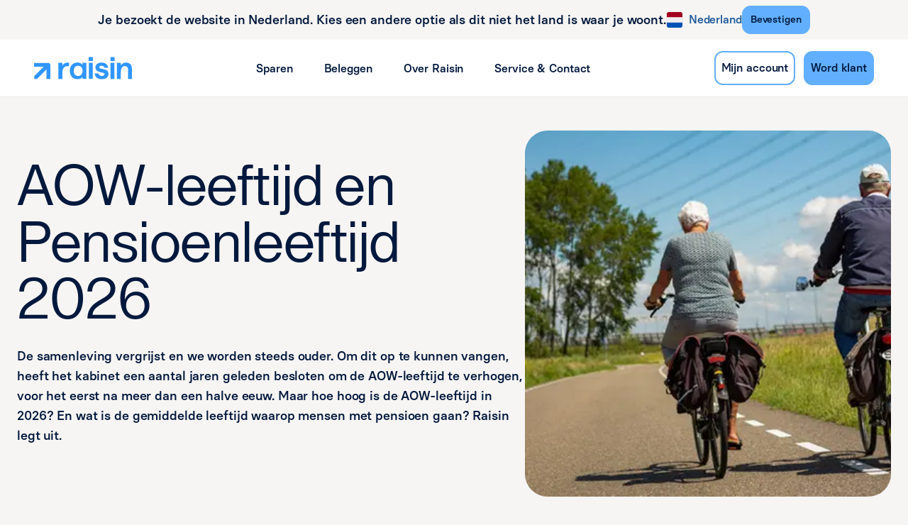

--- FILE ---
content_type: text/html; charset=utf-8
request_url: https://www.raisin.com/nl-nl/pensioen/pensioenleeftijd/
body_size: 66723
content:
<!DOCTYPE html><html lang="nl-NL"><head><meta charSet="utf-8" data-next-head=""/><meta name="viewport" content="width=device-width" data-next-head=""/><link rel="icon" href="https://eu-images.contentstack.com/v3/assets/blt4a5ee0113ab335fb/bltdc847b8ca6903cd1/69160453ea5a7d5e8d576415/favicon_brand_evolution.ico" type="image/x-icon" data-next-head=""/><title data-next-head="">AOW leeftijd in 2026: bereken wanneer je kunt stoppen met werken | Raisin</title><link rel="canonical" href="https://www.raisin.com/nl-nl/pensioen/pensioenleeftijd/" data-next-head=""/><meta name="description" content="Benieuwd naar de AOW-leeftijd in 2026? Lees alles over het berekenen van de pensioenleeftijd en redenen voor de stijgende AOW-leeftijd." data-next-head=""/><meta name="robots" content="index, follow" data-next-head=""/><meta data-privacy-proxy-server="https://privacy-proxy-server.usercentrics.eu" data-next-head=""/><link rel="preconnect" href="https://app.usercentrics.eu" data-next-head=""/><link rel="preconnect" href="https://privacy-proxy.usercentrics.eu" data-next-head=""/><link rel="preload" as="image" imageSrcSet="/_next/image/?url=https%3A%2F%2Feu-images.contentstack.com%2Fv3%2Fassets%2Fblt4a5ee0113ab335fb%2Fbltcde9da1c394497ca%2F66683046812c1e712e0f450a%2Fnl_contenthub_pension_cards_eerder-stoppen-met-werken_720x400-1.jpg&amp;w=16&amp;q=75 16w, /_next/image/?url=https%3A%2F%2Feu-images.contentstack.com%2Fv3%2Fassets%2Fblt4a5ee0113ab335fb%2Fbltcde9da1c394497ca%2F66683046812c1e712e0f450a%2Fnl_contenthub_pension_cards_eerder-stoppen-met-werken_720x400-1.jpg&amp;w=32&amp;q=75 32w, /_next/image/?url=https%3A%2F%2Feu-images.contentstack.com%2Fv3%2Fassets%2Fblt4a5ee0113ab335fb%2Fbltcde9da1c394497ca%2F66683046812c1e712e0f450a%2Fnl_contenthub_pension_cards_eerder-stoppen-met-werken_720x400-1.jpg&amp;w=48&amp;q=75 48w, /_next/image/?url=https%3A%2F%2Feu-images.contentstack.com%2Fv3%2Fassets%2Fblt4a5ee0113ab335fb%2Fbltcde9da1c394497ca%2F66683046812c1e712e0f450a%2Fnl_contenthub_pension_cards_eerder-stoppen-met-werken_720x400-1.jpg&amp;w=64&amp;q=75 64w, /_next/image/?url=https%3A%2F%2Feu-images.contentstack.com%2Fv3%2Fassets%2Fblt4a5ee0113ab335fb%2Fbltcde9da1c394497ca%2F66683046812c1e712e0f450a%2Fnl_contenthub_pension_cards_eerder-stoppen-met-werken_720x400-1.jpg&amp;w=96&amp;q=75 96w, /_next/image/?url=https%3A%2F%2Feu-images.contentstack.com%2Fv3%2Fassets%2Fblt4a5ee0113ab335fb%2Fbltcde9da1c394497ca%2F66683046812c1e712e0f450a%2Fnl_contenthub_pension_cards_eerder-stoppen-met-werken_720x400-1.jpg&amp;w=128&amp;q=75 128w, /_next/image/?url=https%3A%2F%2Feu-images.contentstack.com%2Fv3%2Fassets%2Fblt4a5ee0113ab335fb%2Fbltcde9da1c394497ca%2F66683046812c1e712e0f450a%2Fnl_contenthub_pension_cards_eerder-stoppen-met-werken_720x400-1.jpg&amp;w=256&amp;q=75 256w, /_next/image/?url=https%3A%2F%2Feu-images.contentstack.com%2Fv3%2Fassets%2Fblt4a5ee0113ab335fb%2Fbltcde9da1c394497ca%2F66683046812c1e712e0f450a%2Fnl_contenthub_pension_cards_eerder-stoppen-met-werken_720x400-1.jpg&amp;w=384&amp;q=75 384w, /_next/image/?url=https%3A%2F%2Feu-images.contentstack.com%2Fv3%2Fassets%2Fblt4a5ee0113ab335fb%2Fbltcde9da1c394497ca%2F66683046812c1e712e0f450a%2Fnl_contenthub_pension_cards_eerder-stoppen-met-werken_720x400-1.jpg&amp;w=640&amp;q=75 640w, /_next/image/?url=https%3A%2F%2Feu-images.contentstack.com%2Fv3%2Fassets%2Fblt4a5ee0113ab335fb%2Fbltcde9da1c394497ca%2F66683046812c1e712e0f450a%2Fnl_contenthub_pension_cards_eerder-stoppen-met-werken_720x400-1.jpg&amp;w=750&amp;q=75 750w, /_next/image/?url=https%3A%2F%2Feu-images.contentstack.com%2Fv3%2Fassets%2Fblt4a5ee0113ab335fb%2Fbltcde9da1c394497ca%2F66683046812c1e712e0f450a%2Fnl_contenthub_pension_cards_eerder-stoppen-met-werken_720x400-1.jpg&amp;w=828&amp;q=75 828w, /_next/image/?url=https%3A%2F%2Feu-images.contentstack.com%2Fv3%2Fassets%2Fblt4a5ee0113ab335fb%2Fbltcde9da1c394497ca%2F66683046812c1e712e0f450a%2Fnl_contenthub_pension_cards_eerder-stoppen-met-werken_720x400-1.jpg&amp;w=1080&amp;q=75 1080w, /_next/image/?url=https%3A%2F%2Feu-images.contentstack.com%2Fv3%2Fassets%2Fblt4a5ee0113ab335fb%2Fbltcde9da1c394497ca%2F66683046812c1e712e0f450a%2Fnl_contenthub_pension_cards_eerder-stoppen-met-werken_720x400-1.jpg&amp;w=1200&amp;q=75 1200w, /_next/image/?url=https%3A%2F%2Feu-images.contentstack.com%2Fv3%2Fassets%2Fblt4a5ee0113ab335fb%2Fbltcde9da1c394497ca%2F66683046812c1e712e0f450a%2Fnl_contenthub_pension_cards_eerder-stoppen-met-werken_720x400-1.jpg&amp;w=1920&amp;q=75 1920w, /_next/image/?url=https%3A%2F%2Feu-images.contentstack.com%2Fv3%2Fassets%2Fblt4a5ee0113ab335fb%2Fbltcde9da1c394497ca%2F66683046812c1e712e0f450a%2Fnl_contenthub_pension_cards_eerder-stoppen-met-werken_720x400-1.jpg&amp;w=2048&amp;q=75 2048w, /_next/image/?url=https%3A%2F%2Feu-images.contentstack.com%2Fv3%2Fassets%2Fblt4a5ee0113ab335fb%2Fbltcde9da1c394497ca%2F66683046812c1e712e0f450a%2Fnl_contenthub_pension_cards_eerder-stoppen-met-werken_720x400-1.jpg&amp;w=3840&amp;q=75 3840w" imageSizes="(max-width: 768px) 382px, (max-width: 1200px) 470px, 516px" data-next-head=""/><base href="/"/><meta name="emotion-insertion-point" content=""/><link data-next-font="" rel="preconnect" href="/" crossorigin="anonymous"/><link rel="preload" href="/_next/static/css/32ef1a78a7561349.css" as="style"/><link rel="stylesheet" href="/_next/static/css/32ef1a78a7561349.css" data-n-g=""/><noscript data-n-css=""></noscript><script defer="" nomodule="" src="/_next/static/chunks/polyfills-42372ed130431b0a.js" nonce="ThtGUd/JyYsEnAIZR/iK6P3ZPKeqjaE0"></script><script src="/_next/static/chunks/webpack-50246eb35c8d4bb3.js" defer="" nonce="ThtGUd/JyYsEnAIZR/iK6P3ZPKeqjaE0"></script><script src="/_next/static/chunks/framework-82b8dc93e54cced4.js" defer="" nonce="ThtGUd/JyYsEnAIZR/iK6P3ZPKeqjaE0"></script><script src="/_next/static/chunks/main-e053cd41a5fb32f2.js" defer="" nonce="ThtGUd/JyYsEnAIZR/iK6P3ZPKeqjaE0"></script><script src="/_next/static/chunks/pages/_app-d41a3db19702d8ca.js" defer="" nonce="ThtGUd/JyYsEnAIZR/iK6P3ZPKeqjaE0"></script><script src="/_next/static/chunks/2b2d6e53-ff927667a6e89791.js" defer="" nonce="ThtGUd/JyYsEnAIZR/iK6P3ZPKeqjaE0"></script><script src="/_next/static/chunks/dd8fdb89-9df53b5e84a9c42f.js" defer="" nonce="ThtGUd/JyYsEnAIZR/iK6P3ZPKeqjaE0"></script><script src="/_next/static/chunks/613-4a66a346b4778abd.js" defer="" nonce="ThtGUd/JyYsEnAIZR/iK6P3ZPKeqjaE0"></script><script src="/_next/static/chunks/122-8642fa3ad91a5374.js" defer="" nonce="ThtGUd/JyYsEnAIZR/iK6P3ZPKeqjaE0"></script><script src="/_next/static/chunks/37-86660e354e2050e4.js" defer="" nonce="ThtGUd/JyYsEnAIZR/iK6P3ZPKeqjaE0"></script><script src="/_next/static/chunks/959-000f2216c2be594a.js" defer="" nonce="ThtGUd/JyYsEnAIZR/iK6P3ZPKeqjaE0"></script><script src="/_next/static/chunks/741-04a8ad47a62b7a0d.js" defer="" nonce="ThtGUd/JyYsEnAIZR/iK6P3ZPKeqjaE0"></script><script src="/_next/static/chunks/243-10630bafa3847302.js" defer="" nonce="ThtGUd/JyYsEnAIZR/iK6P3ZPKeqjaE0"></script><script src="/_next/static/chunks/178-e49de67a10f995c6.js" defer="" nonce="ThtGUd/JyYsEnAIZR/iK6P3ZPKeqjaE0"></script><script src="/_next/static/chunks/78-246acf944f50ee79.js" defer="" nonce="ThtGUd/JyYsEnAIZR/iK6P3ZPKeqjaE0"></script><script src="/_next/static/chunks/783-b1c25753d32c8efc.js" defer="" nonce="ThtGUd/JyYsEnAIZR/iK6P3ZPKeqjaE0"></script><script src="/_next/static/chunks/105-a1d5bca7bdd42ef3.js" defer="" nonce="ThtGUd/JyYsEnAIZR/iK6P3ZPKeqjaE0"></script><script src="/_next/static/chunks/372-d5614930e7dbad44.js" defer="" nonce="ThtGUd/JyYsEnAIZR/iK6P3ZPKeqjaE0"></script><script src="/_next/static/chunks/203-61b0c78f20b3d718.js" defer="" nonce="ThtGUd/JyYsEnAIZR/iK6P3ZPKeqjaE0"></script><script src="/_next/static/chunks/697-731d1880e0c5e75b.js" defer="" nonce="ThtGUd/JyYsEnAIZR/iK6P3ZPKeqjaE0"></script><script src="/_next/static/chunks/580-743225467f540053.js" defer="" nonce="ThtGUd/JyYsEnAIZR/iK6P3ZPKeqjaE0"></script><script src="/_next/static/chunks/154-d7474b5760f064bb.js" defer="" nonce="ThtGUd/JyYsEnAIZR/iK6P3ZPKeqjaE0"></script><script src="/_next/static/chunks/514-e013c73336c2a787.js" defer="" nonce="ThtGUd/JyYsEnAIZR/iK6P3ZPKeqjaE0"></script><script src="/_next/static/chunks/292-14cf0135b4b66dd3.js" defer="" nonce="ThtGUd/JyYsEnAIZR/iK6P3ZPKeqjaE0"></script><script src="/_next/static/chunks/223-1b8ee1423689ee99.js" defer="" nonce="ThtGUd/JyYsEnAIZR/iK6P3ZPKeqjaE0"></script><script src="/_next/static/chunks/365-2d3d98482fc377fd.js" defer="" nonce="ThtGUd/JyYsEnAIZR/iK6P3ZPKeqjaE0"></script><script src="/_next/static/chunks/998-09857fa73b1fb830.js" defer="" nonce="ThtGUd/JyYsEnAIZR/iK6P3ZPKeqjaE0"></script><script src="/_next/static/chunks/283-67aa5fc62ecfc6d9.js" defer="" nonce="ThtGUd/JyYsEnAIZR/iK6P3ZPKeqjaE0"></script><script src="/_next/static/chunks/pages/%5B%5B...page%5D%5D-0bd64e0191be9795.js" defer="" nonce="ThtGUd/JyYsEnAIZR/iK6P3ZPKeqjaE0"></script><script src="/_next/static/Ea2ikZzcQzJ88So0VvMcu/_buildManifest.js" defer="" nonce="ThtGUd/JyYsEnAIZR/iK6P3ZPKeqjaE0"></script><script src="/_next/static/Ea2ikZzcQzJ88So0VvMcu/_ssgManifest.js" defer="" nonce="ThtGUd/JyYsEnAIZR/iK6P3ZPKeqjaE0"></script><style id="jss-server-side"></style><style data-styled="" data-styled-version="5.3.11">@font-face{font-family:'Open Sans';font-style:normal;font-display:swap;font-weight:400;src:local('Open Sans'),url('https://eu-assets.contentstack.com/v3/assets/blt4a5ee0113ab335fb/blt05ef3c43bc049da5/OpenSans.ttf') format('truetype');}/*!sc*/
@font-face{font-family:'Lay Grotesk';font-style:normal;font-display:swap;font-weight:400;src:local('Lay Grotesk'),url('https://eu-assets.contentstack.com/v3/assets/blt4a5ee0113ab335fb/blt28cf662c954af384/LayGrotesk-Regular.ttf') format('truetype');}/*!sc*/
@font-face{font-family:'Basier Square';font-style:normal;font-display:swap;font-weight:400;src:local('Basier Square'),url('https://eu-assets.contentstack.com/v3/assets/blt4a5ee0113ab335fb/bltd0c2931f5da3f00b/BasierSquare-Regular.otf') format('opentype');}/*!sc*/
@font-face{font-family:'Basier Square';font-style:normal;font-display:swap;font-weight:500;src:local('Basier Square Medium'),url('https://eu-assets.contentstack.com/v3/assets/blt4a5ee0113ab335fb/blt6db015dd0371e8ea/BasierSquare-Medium.otf') format('opentype');}/*!sc*/
html{-webkit-font-smoothing:antialiased;-moz-osx-font-smoothing:grayscale;box-sizing:border-box;-webkit-text-size-adjust:100%;}/*!sc*/
*,*::before,*::after{box-sizing:inherit;}/*!sc*/
strong,b{font-weight:700;}/*!sc*/
body{margin:0;color:rgba(0,0,0,0.87);font-size:16px;font-weight:400;line-height:24px;font-family:"Basier Square",Verdana,sans-serif;-webkit-letter-spacing:-0.12px;-moz-letter-spacing:-0.12px;-ms-letter-spacing:-0.12px;letter-spacing:-0.12px;background-color:#f7f5f3;}/*!sc*/
@media print{body{background-color:#fff;}}/*!sc*/
body::backdrop{background-color:#f7f5f3;}/*!sc*/
@media print{html,body{background-color:#f7f5f3;-webkit-print-color-adjust:exact;print-color-adjust:exact;color-adjust:exact;}}/*!sc*/
data-styled.g1[id="sc-global-iEDSUG1"]{content:"sc-global-iEDSUG1,"}/*!sc*/
.gcWpzX{width:100%;margin-left:auto;box-sizing:border-box;margin-right:auto;display:block;padding-left:8px;padding-right:8px;}/*!sc*/
@media (min-width:600px){.gcWpzX{padding-left:12px;padding-right:12px;}}/*!sc*/
@media (min-width:1200px){.gcWpzX{max-width:1200px;}}/*!sc*/
data-styled.g172[id="sc-imwsjW"]{content:"gcWpzX,"}/*!sc*/
.OZvBU{padding-left:16px;padding-right:16px;}/*!sc*/
@media (min-width:600px){.OZvBU{padding-left:24px;padding-right:24px;}}/*!sc*/
@media (min-width:1200px){.OZvBU{max-width:1320px;}}/*!sc*/
data-styled.g173[id="sc-kCMKrZ"]{content:"OZvBU,"}/*!sc*/
.gvekTl{box-sizing:border-box;-webkit-flex-direction:row;-ms-flex-direction:row;flex-direction:row;}/*!sc*/
.jbpCA-d{box-sizing:border-box;display:-webkit-box;display:-webkit-flex;display:-ms-flexbox;display:flex;-webkit-flex-wrap:wrap;-ms-flex-wrap:wrap;flex-wrap:wrap;width:100%;-webkit-flex-direction:row;-ms-flex-direction:row;flex-direction:row;}/*!sc*/
.kMCVuT{box-sizing:border-box;margin:0;-webkit-flex-direction:row;-ms-flex-direction:row;flex-direction:row;}/*!sc*/
@media (min-width:600px){.kMCVuT{-webkit-flex-basis:100%;-ms-flex-preferred-size:100%;flex-basis:100%;-webkit-box-flex:0;-webkit-flex-grow:0;-ms-flex-positive:0;flex-grow:0;max-width:100%;}}/*!sc*/
@media (min-width:900px){.kMCVuT{-webkit-flex-basis:66.666667%;-ms-flex-preferred-size:66.666667%;flex-basis:66.666667%;-webkit-box-flex:0;-webkit-flex-grow:0;-ms-flex-positive:0;flex-grow:0;max-width:66.666667%;}}/*!sc*/
@media (min-width:1200px){.kMCVuT{-webkit-flex-basis:66.666667%;-ms-flex-preferred-size:66.666667%;flex-basis:66.666667%;-webkit-box-flex:0;-webkit-flex-grow:0;-ms-flex-positive:0;flex-grow:0;max-width:66.666667%;}}/*!sc*/
@media (min-width:1536px){.kMCVuT{-webkit-flex-basis:66.666667%;-ms-flex-preferred-size:66.666667%;flex-basis:66.666667%;-webkit-box-flex:0;-webkit-flex-grow:0;-ms-flex-positive:0;flex-grow:0;max-width:66.666667%;}}/*!sc*/
.gpXYkL{box-sizing:border-box;margin:0;-webkit-flex-direction:row;-ms-flex-direction:row;flex-direction:row;}/*!sc*/
@media (min-width:600px){.gpXYkL{-webkit-flex-basis:100%;-ms-flex-preferred-size:100%;flex-basis:100%;-webkit-box-flex:0;-webkit-flex-grow:0;-ms-flex-positive:0;flex-grow:0;max-width:100%;}}/*!sc*/
@media (min-width:900px){.gpXYkL{-webkit-flex-basis:33.333333%;-ms-flex-preferred-size:33.333333%;flex-basis:33.333333%;-webkit-box-flex:0;-webkit-flex-grow:0;-ms-flex-positive:0;flex-grow:0;max-width:33.333333%;}}/*!sc*/
@media (min-width:1200px){.gpXYkL{-webkit-flex-basis:33.333333%;-ms-flex-preferred-size:33.333333%;flex-basis:33.333333%;-webkit-box-flex:0;-webkit-flex-grow:0;-ms-flex-positive:0;flex-grow:0;max-width:33.333333%;}}/*!sc*/
@media (min-width:1536px){.gpXYkL{-webkit-flex-basis:33.333333%;-ms-flex-preferred-size:33.333333%;flex-basis:33.333333%;-webkit-box-flex:0;-webkit-flex-grow:0;-ms-flex-positive:0;flex-grow:0;max-width:33.333333%;}}/*!sc*/
.xqYva{box-sizing:border-box;display:-webkit-box;display:-webkit-flex;display:-ms-flexbox;display:flex;-webkit-flex-wrap:wrap;-ms-flex-wrap:wrap;flex-wrap:wrap;width:100%;}/*!sc*/
@media (min-width:0px){.xqYva{-webkit-flex-direction:column;-ms-flex-direction:column;flex-direction:column;}.xqYva > .MuiGrid-item{max-width:none;}}/*!sc*/
@media (min-width:600px){.xqYva{-webkit-flex-direction:column;-ms-flex-direction:column;flex-direction:column;}.xqYva > .MuiGrid-item{max-width:none;}}/*!sc*/
@media (min-width:900px){.xqYva{-webkit-flex-direction:row;-ms-flex-direction:row;flex-direction:row;}}/*!sc*/
.bIBxly{box-sizing:border-box;margin:0;-webkit-flex-direction:row;-ms-flex-direction:row;flex-direction:row;-webkit-flex-basis:100%;-ms-flex-preferred-size:100%;flex-basis:100%;-webkit-box-flex:0;-webkit-flex-grow:0;-ms-flex-positive:0;flex-grow:0;max-width:100%;}/*!sc*/
@media (min-width:600px){.bIBxly{-webkit-flex-basis:100%;-ms-flex-preferred-size:100%;flex-basis:100%;-webkit-box-flex:0;-webkit-flex-grow:0;-ms-flex-positive:0;flex-grow:0;max-width:100%;}}/*!sc*/
@media (min-width:900px){.bIBxly{-webkit-flex-basis:50%;-ms-flex-preferred-size:50%;flex-basis:50%;-webkit-box-flex:0;-webkit-flex-grow:0;-ms-flex-positive:0;flex-grow:0;max-width:50%;}}/*!sc*/
@media (min-width:1200px){.bIBxly{-webkit-flex-basis:50%;-ms-flex-preferred-size:50%;flex-basis:50%;-webkit-box-flex:0;-webkit-flex-grow:0;-ms-flex-positive:0;flex-grow:0;max-width:50%;}}/*!sc*/
@media (min-width:1536px){.bIBxly{-webkit-flex-basis:50%;-ms-flex-preferred-size:50%;flex-basis:50%;-webkit-box-flex:0;-webkit-flex-grow:0;-ms-flex-positive:0;flex-grow:0;max-width:50%;}}/*!sc*/
.cuFlPv{box-sizing:border-box;margin:0;-webkit-flex-direction:row;-ms-flex-direction:row;flex-direction:row;-webkit-flex-basis:100%;-ms-flex-preferred-size:100%;flex-basis:100%;-webkit-box-flex:0;-webkit-flex-grow:0;-ms-flex-positive:0;flex-grow:0;max-width:100%;}/*!sc*/
@media (min-width:600px){.cuFlPv{-webkit-flex-basis:100%;-ms-flex-preferred-size:100%;flex-basis:100%;-webkit-box-flex:0;-webkit-flex-grow:0;-ms-flex-positive:0;flex-grow:0;max-width:100%;}}/*!sc*/
@media (min-width:900px){.cuFlPv{-webkit-flex-basis:50%;-ms-flex-preferred-size:50%;flex-basis:50%;-webkit-box-flex:0;-webkit-flex-grow:0;-ms-flex-positive:0;flex-grow:0;max-width:50%;}}/*!sc*/
@media (min-width:1200px){.cuFlPv{-webkit-flex-basis:50%;-ms-flex-preferred-size:50%;flex-basis:50%;-webkit-box-flex:0;-webkit-flex-grow:0;-ms-flex-positive:0;flex-grow:0;max-width:50%;}}/*!sc*/
@media (min-width:1536px){.cuFlPv{-webkit-flex-basis:50%;-ms-flex-preferred-size:50%;flex-basis:50%;-webkit-box-flex:0;-webkit-flex-grow:0;-ms-flex-positive:0;flex-grow:0;max-width:50%;}}/*!sc*/
@media (min-width:0px){.cuFlPv{display:none;}}/*!sc*/
@media (min-width:600px){.cuFlPv{display:none;}}/*!sc*/
@media (min-width:900px){.cuFlPv{display:block;}}/*!sc*/
.hqNjcM{box-sizing:border-box;margin:0;-webkit-flex-direction:row;-ms-flex-direction:row;flex-direction:row;-webkit-flex-basis:100%;-ms-flex-preferred-size:100%;flex-basis:100%;-webkit-box-flex:0;-webkit-flex-grow:0;-ms-flex-positive:0;flex-grow:0;max-width:100%;margin-top:32px;margin-bottom:32px;}/*!sc*/
@media (min-width:600px){.hqNjcM{-webkit-flex-basis:100%;-ms-flex-preferred-size:100%;flex-basis:100%;-webkit-box-flex:0;-webkit-flex-grow:0;-ms-flex-positive:0;flex-grow:0;max-width:100%;}}/*!sc*/
@media (min-width:900px){.hqNjcM{-webkit-flex-basis:100%;-ms-flex-preferred-size:100%;flex-basis:100%;-webkit-box-flex:0;-webkit-flex-grow:0;-ms-flex-positive:0;flex-grow:0;max-width:100%;}}/*!sc*/
@media (min-width:1200px){.hqNjcM{-webkit-flex-basis:100%;-ms-flex-preferred-size:100%;flex-basis:100%;-webkit-box-flex:0;-webkit-flex-grow:0;-ms-flex-positive:0;flex-grow:0;max-width:100%;}}/*!sc*/
@media (min-width:1536px){.hqNjcM{-webkit-flex-basis:100%;-ms-flex-preferred-size:100%;flex-basis:100%;-webkit-box-flex:0;-webkit-flex-grow:0;-ms-flex-positive:0;flex-grow:0;max-width:100%;}}/*!sc*/
@media (min-width:0px){.hqNjcM{display:block;}}/*!sc*/
@media (min-width:600px){.hqNjcM{display:block;}}/*!sc*/
@media (min-width:900px){.hqNjcM{display:none;}}/*!sc*/
.bOpICq{box-sizing:border-box;margin:0;-webkit-flex-direction:row;-ms-flex-direction:row;flex-direction:row;}/*!sc*/
data-styled.g174[id="sc-dJiZtA"]{content:"gvekTl,jbpCA-d,kMCVuT,gpXYkL,xqYva,bIBxly,cuFlPv,hqNjcM,bOpICq,"}/*!sc*/
.kFisfU{-webkit-user-select:none;-moz-user-select:none;-ms-user-select:none;user-select:none;width:1em;height:1em;display:inline-block;fill:currentColor;-webkit-flex-shrink:0;-ms-flex-negative:0;flex-shrink:0;-webkit-transition:fill 200ms cubic-bezier(0.4,0,0.2,1) 0ms;transition:fill 200ms cubic-bezier(0.4,0,0.2,1) 0ms;font-size:1.5rem;}/*!sc*/
.ijTFAW{-webkit-user-select:none;-moz-user-select:none;-ms-user-select:none;user-select:none;width:1em;height:1em;display:inline-block;-webkit-flex-shrink:0;-ms-flex-negative:0;flex-shrink:0;-webkit-transition:fill 200ms cubic-bezier(0.4,0,0.2,1) 0ms;transition:fill 200ms cubic-bezier(0.4,0,0.2,1) 0ms;font-size:1.5rem;}/*!sc*/
data-styled.g179[id="sc-fKWMtX"]{content:"kFisfU,ijTFAW,"}/*!sc*/
.bPuMWf{font-size:40px;fill:none;}/*!sc*/
.jIKLLK{font-size:24px;fill:none;color:#02193d;margin-right:16px;}/*!sc*/
.blbkxB{font-size:24px;fill:none;}/*!sc*/
.cwoRKB{font-size:40px;fill:none;color:#02193d;width:24px;height:30px;}/*!sc*/
.bYExDQ{font-size:40px;fill:none;color:#02193d;width:30px;height:30px;}/*!sc*/
data-styled.g180[id="sc-kgOKUu"]{content:"bPuMWf,jIKLLK,blbkxB,cwoRKB,bYExDQ,"}/*!sc*/
.bBBHpl{margin:0;font:inherit;color:#02193d;color:#3096ff;}/*!sc*/
.gBayGp{margin:0;font-family:"Basier Square",Verdana,sans-serif;font-size:16px;font-stretch:normal;font-style:normal;font-weight:500;-webkit-letter-spacing:-0.12px;-moz-letter-spacing:-0.12px;-ms-letter-spacing:-0.12px;letter-spacing:-0.12px;line-height:24px;text-transform:none;color:#02193d;}/*!sc*/
.cjtSrT{margin:0;font-size:16px;font-weight:400;line-height:24px;font-family:"Basier Square",Verdana,sans-serif;-webkit-letter-spacing:-0.12px;-moz-letter-spacing:-0.12px;-ms-letter-spacing:-0.12px;letter-spacing:-0.12px;color:#02193d;}/*!sc*/
.fRgnJt{margin:0;font-size:80px;font-weight:400;line-height:80px;font-family:"Lay Grotesk",Verdana,sans-serif;-webkit-letter-spacing:-0.44px;-moz-letter-spacing:-0.44px;-ms-letter-spacing:-0.44px;letter-spacing:-0.44px;color:#02193d;}/*!sc*/
@media (max-width:599.95px){.fRgnJt{font-size:48px;line-height:60px;}}/*!sc*/
.gZTmzd{margin:0;font-size:18px;font-weight:500;line-height:28px;font-family:"Basier Square",Verdana,sans-serif;-webkit-letter-spacing:-0.12px;-moz-letter-spacing:-0.12px;-ms-letter-spacing:-0.12px;letter-spacing:-0.12px;color:#02193d;}/*!sc*/
@media (max-width:599.95px){.gZTmzd{font-size:16px;line-height:24px;font-weight:500;}}/*!sc*/
.bsDShK{margin:0;font-size:36px;font-weight:400;line-height:44px;font-family:"Lay Grotesk",Verdana,sans-serif;-webkit-letter-spacing:-0.24px;-moz-letter-spacing:-0.24px;-ms-letter-spacing:-0.24px;letter-spacing:-0.24px;color:#02193d;}/*!sc*/
@media (max-width:599.95px){.bsDShK{font-size:20px;line-height:26px;}}/*!sc*/
.jXXLGS{margin:0;font-size:20px;font-weight:500;line-height:30px;font-family:"Basier Square",Verdana,sans-serif;-webkit-letter-spacing:-0.24px;-moz-letter-spacing:-0.24px;-ms-letter-spacing:-0.24px;letter-spacing:-0.24px;color:#02193d;}/*!sc*/
@media (max-width:599.95px){.jXXLGS{font-size:18px;line-height:26px;font-weight:500;}}/*!sc*/
.KjMKh{margin:0;font-size:48px;font-weight:400;line-height:60px;font-family:"Lay Grotesk",Verdana,sans-serif;-webkit-letter-spacing:-0.44px;-moz-letter-spacing:-0.44px;-ms-letter-spacing:-0.44px;letter-spacing:-0.44px;color:#02193d;}/*!sc*/
@media (max-width:599.95px){.KjMKh{font-size:30px;line-height:38px;}}/*!sc*/
.dCjwTC{margin:0;font-size:48px;font-weight:400;line-height:60px;font-family:"Lay Grotesk",Verdana,sans-serif;-webkit-letter-spacing:-0.44px;-moz-letter-spacing:-0.44px;-ms-letter-spacing:-0.44px;letter-spacing:-0.44px;color:#02193d;text-align:center;}/*!sc*/
@media (max-width:599.95px){.dCjwTC{font-size:30px;line-height:38px;}}/*!sc*/
.gvxTAZ{margin:0;font-size:20px;font-weight:500;line-height:30px;font-family:"Basier Square",Verdana,sans-serif;-webkit-letter-spacing:-0.24px;-moz-letter-spacing:-0.24px;-ms-letter-spacing:-0.24px;letter-spacing:-0.24px;color:#02193d;text-align:center;}/*!sc*/
@media (max-width:599.95px){.gvxTAZ{font-size:18px;line-height:26px;font-weight:500;}}/*!sc*/
.bnnwtQ{margin:0;font-size:20px;font-weight:500;line-height:30px;font-family:"Basier Square",Verdana,sans-serif;-webkit-letter-spacing:-0.24px;-moz-letter-spacing:-0.24px;-ms-letter-spacing:-0.24px;letter-spacing:-0.24px;color:#02193d;margin-bottom:8px;text-align:center;}/*!sc*/
@media (max-width:599.95px){.bnnwtQ{font-size:18px;line-height:26px;font-weight:500;}}/*!sc*/
data-styled.g188[id="sc-gEkIjz"]{content:"bBBHpl,gBayGp,cjtSrT,fRgnJt,gZTmzd,bsDShK,jXXLGS,KjMKh,dCjwTC,gvxTAZ,bnnwtQ,"}/*!sc*/
.bVtcqi{color:#314562;}/*!sc*/
.fkWrcA{color:#02193d;}/*!sc*/
.dmXCgR{width:100%;}/*!sc*/
data-styled.g189[id="sc-hoLEA"]{content:"bVtcqi,fkWrcA,dmXCgR,"}/*!sc*/
.nwndW{display:-webkit-box;display:-webkit-flex;display:-ms-flexbox;display:flex;-webkit-flex-direction:row;-ms-flex-direction:row;flex-direction:row;}/*!sc*/
.nwndW p{margin-top:0px;margin-bottom:0px;}/*!sc*/
.expnmh{margin-top:24px;}/*!sc*/
.gaviFF{padding-right:24px;padding-left:24px;}/*!sc*/
.hULdxJ{display:-webkit-box;display:-webkit-flex;display:-ms-flexbox;display:flex;-webkit-flex-direction:column;-ms-flex-direction:column;flex-direction:column;gap:4px;}/*!sc*/
data-styled.g191[id="sc-fFlnrN"]{content:"nwndW,expnmh,gaviFF,hULdxJ,"}/*!sc*/
.kpIbyN{position:fixed;inset:0;display:-webkit-box;display:-webkit-flex;display:-ms-flexbox;display:flex;-webkit-align-items:center;-webkit-box-align:center;-ms-flex-align:center;align-items:center;-webkit-box-pack:center;-webkit-justify-content:center;-ms-flex-pack:center;justify-content:center;}/*!sc*/
@media (max-width:599.95px){.kpIbyN .MuiBox-root{max-height:592px;}}/*!sc*/
data-styled.g195[id="sc-eIcdZJ"]{content:"kpIbyN,"}/*!sc*/
.epFpyS{position:relative;width:-webkit-fit-content;width:-moz-fit-content;width:fit-content;}/*!sc*/
@media (max-width:899.95px){.epFpyS{display:-webkit-box;display:-webkit-flex;display:-ms-flexbox;display:flex;-webkit-box-pack:center;-webkit-justify-content:center;-ms-flex-pack:center;justify-content:center;width:100%;}}/*!sc*/
data-styled.g200[id="sc-jdkBTo"]{content:"epFpyS,"}/*!sc*/
.bQQUmG{display:-webkit-box;display:-webkit-flex;display:-ms-flexbox;display:flex;-webkit-align-items:center;-webkit-box-align:center;-ms-flex-align:center;align-items:center;-webkit-box-pack:center;-webkit-justify-content:center;-ms-flex-pack:center;justify-content:center;padding:8px 0px 8px 0px;color:#1d5a9a;font-family:"Basier Square",Verdana,sans-serif;font-size:16px;font-stretch:normal;font-style:normal;font-weight:500;-webkit-letter-spacing:-0.12px;-moz-letter-spacing:-0.12px;-ms-letter-spacing:-0.12px;letter-spacing:-0.12px;line-height:24px;text-transform:none;cursor:pointer;background-color:#f7f5f3;border:0;border-radius:4px;}/*!sc*/
.bQQUmG:hover,.bQQUmG:focus{color:#1d5a9a;}/*!sc*/
@media (max-width:899.95px){.bQQUmG{padding:0;}}/*!sc*/
data-styled.g201[id="sc-fmzyuX"]{content:"bQQUmG,"}/*!sc*/
.iOLjUm{margin:0px 0px 0px 8px;color:#1d5a9a;font-family:"Basier Square",Verdana,sans-serif;font-size:16px;font-stretch:normal;font-style:normal;font-weight:500;-webkit-letter-spacing:-0.12px;-moz-letter-spacing:-0.12px;-ms-letter-spacing:-0.12px;letter-spacing:-0.12px;line-height:24px;text-transform:none;}/*!sc*/
data-styled.g202[id="sc-cspYLC"]{content:"iOLjUm,"}/*!sc*/
.iCUwNr{overflow:hidden;width:24px;height:24px;display:-webkit-box;display:-webkit-flex;display:-ms-flexbox;display:flex;-webkit-flex-direction:column;-ms-flex-direction:column;flex-direction:column;-webkit-box-pack:center;-webkit-justify-content:center;-ms-flex-pack:center;justify-content:center;-webkit-align-items:center;-webkit-box-align:center;-ms-flex-align:center;align-items:center;-webkit-flex-shrink:0;-ms-flex-negative:0;flex-shrink:0;}/*!sc*/
.iCUwNr svg{border:1px solid #edebe9;background:#ffffff;border-radius:4px;width:100%;}/*!sc*/
data-styled.g207[id="sc-cyRcrZ"]{content:"iCUwNr,"}/*!sc*/
.cwWgQu{-webkit-text-decoration:underline;text-decoration:underline;-webkit-text-decoration-color:rgba(48,150,255,0.4);text-decoration-color:rgba(48,150,255,0.4);}/*!sc*/
.cwWgQu:hover{-webkit-text-decoration-color:inherit;text-decoration-color:inherit;}/*!sc*/
.CGENM{-webkit-text-decoration:none;text-decoration:none;}/*!sc*/
data-styled.g221[id="sc-hGMjit"]{content:"cwWgQu,CGENM,"}/*!sc*/
.gRlumb{padding:32px 16px 32px 16px;background-color:#f7f5f3;}/*!sc*/
@media (min-width:600px){.gRlumb{padding:48px 24px 48px 24px;width:100%;}}/*!sc*/
.gRlumb [class*="content-block-wrapper"]{padding-left:0;padding-right:0;}/*!sc*/
.jmNGxR{padding:0px 16px 32px 16px;}/*!sc*/
@media (min-width:600px){.jmNGxR{padding:0px 24px 48px 24px;width:100%;}}/*!sc*/
.jmNGxR [class*="content-block-wrapper"]{padding-left:0;padding-right:0;}/*!sc*/
.clGBng{padding:32px 16px 32px 16px;}/*!sc*/
@media (min-width:600px){.clGBng{padding:48px 24px 48px 24px;width:100%;}}/*!sc*/
.clGBng [class*="content-block-wrapper"]{padding-left:0;padding-right:0;}/*!sc*/
.jlUNaH{padding:0px 16px 0px 16px;background-color:#f7f5f3;}/*!sc*/
@media (min-width:600px){.jlUNaH{padding:0px 24px 0px 24px;width:100%;}}/*!sc*/
.jlUNaH [class*="content-block-wrapper"]{padding-left:0;padding-right:0;}/*!sc*/
data-styled.g247[id="sc-djTQaJ"]{content:"gRlumb,jmNGxR,clGBng,jlUNaH,"}/*!sc*/
.bloEnj{padding-left:0px;padding-right:0px;}/*!sc*/
@media (min-width:600px){.bloEnj{padding-left:0px;padding-right:0px;}}/*!sc*/
@media (min-width:1200px){.bloEnj{max-width:1272px;}}/*!sc*/
data-styled.g248[id="sc-pKqro"]{content:"bloEnj,"}/*!sc*/
.iYapSD{padding:24px 24px 4px;margin:0;-webkit-user-select:none;-moz-user-select:none;-ms-user-select:none;user-select:none;}/*!sc*/
data-styled.g249[id="sc-gvPdwL"]{content:"iYapSD,"}/*!sc*/
.gstMvH{display:-webkit-box;display:-webkit-flex;display:-ms-flexbox;display:flex;-webkit-text-decoration:none;text-decoration:none;padding:4px 0px;}/*!sc*/
data-styled.g250[id="sc-dBFDNq"]{content:"gstMvH,"}/*!sc*/
.eFzqJr{color:#314562;}/*!sc*/
.eFzqJr:hover,.eFzqJr:focus{color:#3096ff;}/*!sc*/
.eFzqJr:disabled{color:#818d9e;}/*!sc*/
data-styled.g251[id="sc-ggqIjW"]{content:"eFzqJr,"}/*!sc*/
.fwoTZI{padding:4px 8px 8px;}/*!sc*/
data-styled.g252[id="sc-djVXDX"]{content:"fwoTZI,"}/*!sc*/
.kNYrrb{display:-webkit-inline-box;display:-webkit-inline-flex;display:-ms-inline-flexbox;display:inline-flex;-webkit-align-items:center;-webkit-box-align:center;-ms-flex-align:center;align-items:center;-webkit-box-pack:center;-webkit-justify-content:center;-ms-flex-pack:center;justify-content:center;position:relative;box-sizing:border-box;-webkit-tap-highlight-color:transparent;background-color:transparent;outline:0;border:0;margin:0;border-radius:0;padding:0;cursor:pointer;-webkit-user-select:none;-moz-user-select:none;-ms-user-select:none;user-select:none;vertical-align:middle;-moz-appearance:none;-webkit-appearance:none;-webkit-text-decoration:none;text-decoration:none;color:inherit;}/*!sc*/
.kNYrrb::-moz-focus-inner{border-style:none;}/*!sc*/
.kNYrrb.Mui-disabled{pointer-events:none;cursor:default;}/*!sc*/
@media print{.kNYrrb{color-adjust:exact;}}/*!sc*/
data-styled.g256[id="sc-dISpDn"]{content:"kNYrrb,"}/*!sc*/
.bzNAyd{display:-webkit-box;display:-webkit-flex;display:-ms-flexbox;display:flex;min-height:48px;padding:0px 8px;-webkit-transition:min-height 150ms cubic-bezier(0.4,0,0.2,1) 0ms,background-color 150ms cubic-bezier(0.4,0,0.2,1) 0ms;transition:min-height 150ms cubic-bezier(0.4,0,0.2,1) 0ms,background-color 150ms cubic-bezier(0.4,0,0.2,1) 0ms;}/*!sc*/
.bzNAyd.Mui-focusVisible{background-color:rgba(0,0,0,0.12);}/*!sc*/
.bzNAyd.Mui-disabled{opacity:0.38;}/*!sc*/
.bzNAyd:hover:not(.Mui-disabled){cursor:pointer;}/*!sc*/
.bzNAyd.Mui-expanded{min-height:64px;}/*!sc*/
data-styled.g257[id="sc-eONNys"]{content:"bzNAyd,"}/*!sc*/
.lhkBwv{display:-webkit-box;display:-webkit-flex;display:-ms-flexbox;display:flex;-webkit-box-flex:1;-webkit-flex-grow:1;-ms-flex-positive:1;flex-grow:1;margin:12px 0;-webkit-transition:margin 150ms cubic-bezier(0.4,0,0.2,1) 0ms;transition:margin 150ms cubic-bezier(0.4,0,0.2,1) 0ms;}/*!sc*/
.lhkBwv.Mui-expanded{margin:20px 0;}/*!sc*/
data-styled.g258[id="sc-bStcSt"]{content:"lhkBwv,"}/*!sc*/
.iqMnyA{display:-webkit-box;display:-webkit-flex;display:-ms-flexbox;display:flex;color:rgba(0,0,0,0.54);-webkit-transform:rotate(0deg);-ms-transform:rotate(0deg);transform:rotate(0deg);-webkit-transition:-webkit-transform 150ms cubic-bezier(0.4,0,0.2,1) 0ms;-webkit-transition:transform 150ms cubic-bezier(0.4,0,0.2,1) 0ms;transition:transform 150ms cubic-bezier(0.4,0,0.2,1) 0ms;}/*!sc*/
.iqMnyA.Mui-expanded{-webkit-transform:rotate(180deg);-ms-transform:rotate(180deg);transform:rotate(180deg);}/*!sc*/
data-styled.g259[id="sc-iaJaUu"]{content:"iqMnyA,"}/*!sc*/
.hHoczR{height:0;overflow:hidden;-webkit-transition:height 300ms cubic-bezier(0.4,0,0.2,1) 0ms;transition:height 300ms cubic-bezier(0.4,0,0.2,1) 0ms;visibility:hidden;}/*!sc*/
data-styled.g261[id="sc-gVJvzJ"]{content:"hHoczR,"}/*!sc*/
.gueioT{display:-webkit-box;display:-webkit-flex;display:-ms-flexbox;display:flex;width:100%;}/*!sc*/
data-styled.g262[id="sc-dOoqMo"]{content:"gueioT,"}/*!sc*/
.gFsImK{width:100%;}/*!sc*/
data-styled.g263[id="sc-DWsrX"]{content:"gFsImK,"}/*!sc*/
.cjkYbz{background-color:#fff;color:rgba(0,0,0,0.87);-webkit-transition:box-shadow 300ms cubic-bezier(0.4,0,0.2,1) 0ms;transition:box-shadow 300ms cubic-bezier(0.4,0,0.2,1) 0ms;border-radius:4px;box-shadow:none;}/*!sc*/
data-styled.g264[id="sc-iLWXdy"]{content:"cjkYbz,"}/*!sc*/
.ekYTLq{position:relative;-webkit-transition:margin 150ms cubic-bezier(0.4,0,0.2,1) 0ms;transition:margin 150ms cubic-bezier(0.4,0,0.2,1) 0ms;overflow-anchor:none;border-radius:0;}/*!sc*/
.ekYTLq::before{position:absolute;left:0;top:-1px;right:0;height:1px;content:"";opacity:1;background-color:rgba(0,0,0,0.12);-webkit-transition:opacity 150ms cubic-bezier(0.4,0,0.2,1) 0ms,background-color 150ms cubic-bezier(0.4,0,0.2,1) 0ms;transition:opacity 150ms cubic-bezier(0.4,0,0.2,1) 0ms,background-color 150ms cubic-bezier(0.4,0,0.2,1) 0ms;}/*!sc*/
.ekYTLq:first-of-type::before{display:none;}/*!sc*/
.ekYTLq.Mui-expanded::before{opacity:0;}/*!sc*/
.ekYTLq.Mui-expanded:first-of-type{margin-top:0;}/*!sc*/
.ekYTLq.Mui-expanded:last-of-type{margin-bottom:0;}/*!sc*/
.ekYTLq.Mui-expanded + .sc-huFNyZ.Mui-expanded::before{display:none;}/*!sc*/
.ekYTLq.Mui-disabled{background-color:rgba(0,0,0,0.12);}/*!sc*/
.ekYTLq:first-of-type{border-top-left-radius:4px;border-top-right-radius:4px;}/*!sc*/
.ekYTLq:last-of-type{border-bottom-left-radius:4px;border-bottom-right-radius:4px;}/*!sc*/
@supports (-ms-ime-align:auto){.ekYTLq:last-of-type{border-bottom-left-radius:0;border-bottom-right-radius:0;}}/*!sc*/
.ekYTLq.Mui-expanded{margin:16px 0;}/*!sc*/
data-styled.g265[id="sc-huFNyZ"]{content:"ekYTLq,"}/*!sc*/
.bwyqam{padding:0;margin-top:16px;}/*!sc*/
data-styled.g267[id="sc-bcSKrn"]{content:"bwyqam,"}/*!sc*/
.magik{padding:0;min-height:auto;-webkit-align-items:flex-start;-webkit-box-align:flex-start;-ms-flex-align:flex-start;align-items:flex-start;font-size:20px;font-weight:500;line-height:30px;font-family:"Basier Square",Verdana,sans-serif;-webkit-letter-spacing:-0.24px;-moz-letter-spacing:-0.24px;-ms-letter-spacing:-0.24px;letter-spacing:-0.24px;}/*!sc*/
@media (max-width:599.95px){.magik{font-size:18px;line-height:28px;-webkit-letter-spacing:-0.12px;-moz-letter-spacing:-0.12px;-ms-letter-spacing:-0.12px;letter-spacing:-0.12px;}}/*!sc*/
.magik .MuiAccordionSummary-content{padding-right:24px;margin:0;}/*!sc*/
.magik.Mui-expanded{min-height:auto;}/*!sc*/
.magik .MuiSvgIcon-root{color:#02193d;}/*!sc*/
data-styled.g268[id="sc-jkTpcO"]{content:"magik,"}/*!sc*/
.eipfqG{color:#02193d;padding:24px;border:1px solid #c9ced6;border-radius:32px;box-shadow:none;-webkit-transition:0.25s;transition:0.25s;}/*!sc*/
.eipfqG:not(:last-of-type){margin:0px 0px 16px;}/*!sc*/
.eipfqG:first-of-type{border-top-right-radius:32px;border-top-left-radius:32px;}/*!sc*/
.eipfqG:last-of-type{margin:0;border-bottom-right-radius:32px;border-bottom-left-radius:32px;}/*!sc*/
.eipfqG::before{display:none;content:none;}/*!sc*/
.eipfqG:hover{border-color:transparent;box-shadow:0 0 0 2px #3096ff;}/*!sc*/
.eipfqG:focus,.eipfqG:focus-visible{border-color:transparent;box-shadow:0 0 0 2px #1d5a9a;outline:none;}/*!sc*/
@media (max-width:599.95px){.eipfqG{padding:16px;border-radius:24px;}.eipfqG:first-of-type{border-top-right-radius:24px;border-top-left-radius:24px;}.eipfqG:last-of-type{border-bottom-right-radius:24px;border-bottom-left-radius:24px;}}/*!sc*/
data-styled.g269[id="sc-iQbOkh"]{content:"eipfqG,"}/*!sc*/
.gkpReS{padding:16px 0px;font-family:"Basier Square",Verdana,sans-serif;font-size:16px;font-stretch:normal;font-style:normal;font-weight:500;-webkit-letter-spacing:-0.12px;-moz-letter-spacing:-0.12px;-ms-letter-spacing:-0.12px;letter-spacing:-0.12px;line-height:24px;text-transform:none;}/*!sc*/
data-styled.g270[id="sc-fIGJwM"]{content:"gkpReS,"}/*!sc*/
.kzbrhG{display:-webkit-box;display:-webkit-flex;display:-ms-flexbox;display:flex;-webkit-align-items:flex-end;-webkit-box-align:flex-end;-ms-flex-align:flex-end;align-items:flex-end;gap:16px;padding-bottom:24px;}/*!sc*/
data-styled.g271[id="sc-iA-DsXs"]{content:"kzbrhG,"}/*!sc*/
.kOUwNd{height:30px;}/*!sc*/
data-styled.g272[id="sc-fEiIrt"]{content:"kOUwNd,"}/*!sc*/
.cTPPHy{padding:24px 0px;}/*!sc*/
@media (max-width:899.95px){.cTPPHy{padding:16px 0px;}}/*!sc*/
data-styled.g277[id="sc-cHMHOW"]{content:"cTPPHy,"}/*!sc*/
.fNbJFU{padding:24px 24px 24px 0px;max-width:360px;display:none;}/*!sc*/
@media (max-width:899.95px){.fNbJFU{max-width:100%;padding:16px 0px;}}/*!sc*/
data-styled.g278[id="sc-laNGHT"]{content:"fNbJFU,"}/*!sc*/
.eOuGaw{max-width:124px;min-width:0;max-height:28px;}/*!sc*/
data-styled.g279[id="sc-kuVLHQ"]{content:"eOuGaw,"}/*!sc*/
.itCrCz{margin-top:40px;margin-bottom:40px;margin:0px;padding-top:24px;}/*!sc*/
@media (min-width:0px){.itCrCz{padding-left:0px;padding-right:0px;}}/*!sc*/
@media (min-width:600px){.itCrCz{padding-left:0px;padding-right:0px;}}/*!sc*/
@media (min-width:900px){.itCrCz{padding-left:0px;padding-right:0px;}}/*!sc*/
@media (min-width:1200px){.itCrCz{padding-left:0px;padding-right:0px;}}/*!sc*/
data-styled.g280[id="sc-hyBbbR"]{content:"itCrCz,"}/*!sc*/
.hzYLvZ{-webkit-box-pack:justify;-webkit-justify-content:space-between;-ms-flex-pack:justify;justify-content:space-between;gap:24px;padding:24px 0px;font-size:14px;border-top:1px solid #c9ced6;}/*!sc*/
@media (max-width:899.95px){.hzYLvZ{-webkit-flex-direction:column;-ms-flex-direction:column;flex-direction:column;-webkit-box-pack:center;-webkit-justify-content:center;-ms-flex-pack:center;justify-content:center;-webkit-align-items:flex-start;-webkit-box-align:flex-start;-ms-flex-align:flex-start;align-items:flex-start;padding:16px 0px;}}/*!sc*/
data-styled.g285[id="sc-fLvQuD"]{content:"hzYLvZ,"}/*!sc*/
.kBmfWu{display:-webkit-box;display:-webkit-flex;display:-ms-flexbox;display:flex;-webkit-align-items:center;-webkit-box-align:center;-ms-flex-align:center;align-items:center;gap:24px;-webkit-flex-wrap:wrap;-ms-flex-wrap:wrap;flex-wrap:wrap;}/*!sc*/
@media (max-width:899.95px){.kBmfWu{-webkit-box-pack:start;-webkit-justify-content:flex-start;-ms-flex-pack:start;justify-content:flex-start;gap:16px;-webkit-align-items:center;-webkit-box-align:center;-ms-flex-align:center;align-items:center;}}/*!sc*/
data-styled.g286[id="sc-cRmqLi"]{content:"kBmfWu,"}/*!sc*/
.jbYGdn{display:-webkit-box;display:-webkit-flex;display:-ms-flexbox;display:flex;-webkit-flex-wrap:wrap;-ms-flex-wrap:wrap;flex-wrap:wrap;max-width:848px;-webkit-column-gap:24px;column-gap:24px;row-gap:4px;padding:0;margin:0;list-style-type:none;}/*!sc*/
.jbYGdn li:first-child{-webkit-flex-basis:100%;-ms-flex-preferred-size:100%;flex-basis:100%;margin-bottom:4px;}/*!sc*/
data-styled.g287[id="sc-dUWDJJ"]{content:"jbYGdn,"}/*!sc*/
.fKAott{padding:4px 0px;}/*!sc*/
data-styled.g288[id="sc-aNeao"]{content:"fKAott,"}/*!sc*/
.eERhFT{color:#314562;-webkit-text-decoration:none;text-decoration:none;}/*!sc*/
.eERhFT:hover{color:#314562;-webkit-text-decoration:underline;text-decoration:underline;}/*!sc*/
@media (max-width:899.95px){.eERhFT{padding:0;}}/*!sc*/
data-styled.g289[id="sc-fKMpNL"]{content:"eERhFT,"}/*!sc*/
.evnNjK{color:#314562;}/*!sc*/
@media (max-width:899.95px){.evnNjK{margin:0;}}/*!sc*/
data-styled.g290[id="sc-cQCQeq"]{content:"evnNjK,"}/*!sc*/
.bPnnLA{width:100%;height:100%;margin-bottom:-8px;padding-left:24px;padding-right:24px;}/*!sc*/
@media (max-width:899.95px){.bPnnLA{margin-bottom:-8px;padding-left:0px;padding-right:0px;}}/*!sc*/
data-styled.g291[id="sc-inyXkq"]{content:"bPnnLA,"}/*!sc*/
.foiKQN.footer-hidden-mobile-app{display:none;}/*!sc*/
data-styled.g293[id="sc-gwZKzw"]{content:"foiKQN,"}/*!sc*/
.iHEdZM{font-family:"Basier Square",Verdana,sans-serif;font-size:0.9375rem;font-stretch:normal;font-style:normal;font-weight:500;-webkit-letter-spacing:-0.12px;-moz-letter-spacing:-0.12px;-ms-letter-spacing:-0.12px;letter-spacing:-0.12px;line-height:24px;text-transform:none;min-width:64px;padding:8px 11px;border-radius:4px;-webkit-transition:background-color 250ms cubic-bezier(0.4,0,0.2,1) 0ms,box-shadow 250ms cubic-bezier(0.4,0,0.2,1) 0ms,border-color 250ms cubic-bezier(0.4,0,0.2,1) 0ms,color 250ms cubic-bezier(0.4,0,0.2,1) 0ms;transition:background-color 250ms cubic-bezier(0.4,0,0.2,1) 0ms,box-shadow 250ms cubic-bezier(0.4,0,0.2,1) 0ms,border-color 250ms cubic-bezier(0.4,0,0.2,1) 0ms,color 250ms cubic-bezier(0.4,0,0.2,1) 0ms;color:#3096ff;box-shadow:none;font-size:16px;font-style:normal;font-weight:500;line-height:24px;color:#1d5a9a;text-transform:none;box-shadow:none;min-height:24px;border-radius:2px;outline-style:solid;outline-width:0;outline-color:transparent;padding:4px;box-sizing:border-box;border-width:2px;-webkit-transition:background-color 250ms cubic-bezier(0.4,0,0.2,1) 0ms,border-color 250ms cubic-bezier(0.4,0,0.2,1) 0ms,color 250ms cubic-bezier(0.4,0,0.2,1) 0ms,outline-width 250ms cubic-bezier(0.4,0,0.2,1) 0ms;transition:background-color 250ms cubic-bezier(0.4,0,0.2,1) 0ms,border-color 250ms cubic-bezier(0.4,0,0.2,1) 0ms,color 250ms cubic-bezier(0.4,0,0.2,1) 0ms,outline-width 250ms cubic-bezier(0.4,0,0.2,1) 0ms;display:-webkit-inline-box;display:-webkit-inline-flex;display:-ms-inline-flexbox;display:inline-flex;min-width:84px;-webkit-letter-spacing:-0.12px;-moz-letter-spacing:-0.12px;-ms-letter-spacing:-0.12px;letter-spacing:-0.12px;outline-offset:2px;background-color:transparent;font-size:16px;text-align:left;padding:0;height:auto;min-width:0;-webkit-transition:none;transition:none;font-size:16px;height:auto;}/*!sc*/
.iHEdZM:hover{-webkit-text-decoration:none;text-decoration:none;background-color:rgba(48,150,255,0.04);}/*!sc*/
@media (hover:none){.iHEdZM:hover{background-color:transparent;}}/*!sc*/
.iHEdZM.Mui-disabled{color:rgba(0,0,0,0.26);}/*!sc*/
.iHEdZM:hover{box-shadow:none;}/*!sc*/
.iHEdZM.Mui-focusVisible{box-shadow:none;}/*!sc*/
.iHEdZM:active{box-shadow:none;}/*!sc*/
.iHEdZM.Mui-disabled{box-shadow:none;}/*!sc*/
@media (max-width:899.95px){.iHEdZM{max-width:100%;}}/*!sc*/
.iHEdZM:hover,.iHEdZM:active,.iHEdZM:focus-visible{color:#3096ff;background-color:transparent;}/*!sc*/
.iHEdZM:focus-visible{outline-color:#3096ff;outline-width:2px;}/*!sc*/
.iHEdZM:disabled,.iHEdZM.Mui-disabled{color:#818d9e;background-color:transparent;}/*!sc*/
.iHEdZM:disabled,.iHEdZM.Mui-disabled{color:#818d9e;}/*!sc*/
.iHEdZM:disabled .MuiButton-startIcon,.iHEdZM.Mui-disabled .MuiButton-startIcon,.iHEdZM:disabled .MuiButton-endIcon,.iHEdZM.Mui-disabled .MuiButton-endIcon{color:#818d9e;}/*!sc*/
.czcDgb{font-family:"Basier Square",Verdana,sans-serif;font-size:0.8125rem;font-stretch:normal;font-style:normal;font-weight:500;-webkit-letter-spacing:-0.12px;-moz-letter-spacing:-0.12px;-ms-letter-spacing:-0.12px;letter-spacing:-0.12px;line-height:24px;text-transform:none;min-width:64px;padding:3px 9px;border-radius:4px;-webkit-transition:background-color 250ms cubic-bezier(0.4,0,0.2,1) 0ms,box-shadow 250ms cubic-bezier(0.4,0,0.2,1) 0ms,border-color 250ms cubic-bezier(0.4,0,0.2,1) 0ms,color 250ms cubic-bezier(0.4,0,0.2,1) 0ms;transition:background-color 250ms cubic-bezier(0.4,0,0.2,1) 0ms,box-shadow 250ms cubic-bezier(0.4,0,0.2,1) 0ms,border-color 250ms cubic-bezier(0.4,0,0.2,1) 0ms,color 250ms cubic-bezier(0.4,0,0.2,1) 0ms;border:1px solid rgba(48,150,255,0.5);color:#3096ff;box-shadow:none;font-size:16px;font-style:normal;font-weight:500;line-height:20px;color:#02193d;text-transform:none;box-shadow:none;min-height:24px;border-radius:12px;outline-style:solid;outline-width:0;outline-color:transparent;padding:4px;box-sizing:border-box;border-width:2px;-webkit-transition:background-color 250ms cubic-bezier(0.4,0,0.2,1) 0ms,border-color 250ms cubic-bezier(0.4,0,0.2,1) 0ms,color 250ms cubic-bezier(0.4,0,0.2,1) 0ms,outline-width 250ms cubic-bezier(0.4,0,0.2,1) 0ms;transition:background-color 250ms cubic-bezier(0.4,0,0.2,1) 0ms,border-color 250ms cubic-bezier(0.4,0,0.2,1) 0ms,color 250ms cubic-bezier(0.4,0,0.2,1) 0ms,outline-width 250ms cubic-bezier(0.4,0,0.2,1) 0ms;display:-webkit-inline-box;display:-webkit-inline-flex;display:-ms-inline-flexbox;display:inline-flex;min-width:84px;-webkit-letter-spacing:-0.12px;-moz-letter-spacing:-0.12px;-ms-letter-spacing:-0.12px;letter-spacing:-0.12px;outline-offset:-4px;background-color:transparent;border:2px solid #62afff;font-size:14px;height:40px;}/*!sc*/
.czcDgb:hover{-webkit-text-decoration:none;text-decoration:none;background-color:rgba(48,150,255,0.04);border:1px solid #3096ff;}/*!sc*/
@media (hover:none){.czcDgb:hover{background-color:transparent;}}/*!sc*/
.czcDgb.Mui-disabled{color:rgba(0,0,0,0.26);border:1px solid rgba(0,0,0,0.12);}/*!sc*/
.czcDgb:hover{box-shadow:none;}/*!sc*/
.czcDgb.Mui-focusVisible{box-shadow:none;}/*!sc*/
.czcDgb:active{box-shadow:none;}/*!sc*/
.czcDgb.Mui-disabled{box-shadow:none;}/*!sc*/
@media (max-width:899.95px){.czcDgb{max-width:100%;}}/*!sc*/
.czcDgb:hover{background-color:#3096ff;color:#02193d;border:2px solid #3096ff;}/*!sc*/
.czcDgb:active,.czcDgb:focus-visible{border:2px solid #62afff;background-color:#62afff;outline-width:2px;outline-color:#ffffff;}/*!sc*/
.czcDgb:disabled,.czcDgb.Mui-disabled{color:#818d9e;border:2px solid #818d9e;}/*!sc*/
data-styled.g297[id="sc-fzQBhs"]{content:"iHEdZM,czcDgb,"}/*!sc*/
.cJgRPM{display:inherit;margin-right:8px;margin-left:-4px;margin-right:8px;margin-left:0px;-webkit-transition:opacity 150ms cubic-bezier(0.4,0,0.2,1) 0ms;transition:opacity 150ms cubic-bezier(0.4,0,0.2,1) 0ms;}/*!sc*/
.cJgRPM > *:nth-of-type(1){font-size:22px;}/*!sc*/
data-styled.g298[id="sc-cDvQBt"]{content:"cJgRPM,"}/*!sc*/
.ftOwQD{box-sizing:border-box;-webkit-transition:background-color 250ms cubic-bezier(0.4,0,0.2,1) 0ms,border-color 250ms cubic-bezier(0.4,0,0.2,1) 0ms,color 250ms cubic-bezier(0.4,0,0.2,1) 0ms,box-shadow 250ms cubic-bezier(0.4,0,0.2,1) 0ms,outline-color 250ms cubic-bezier(0.4,0,0.2,1) 0ms,outline-offset 250ms cubic-bezier(0.4,0,0.2,1) 0ms;transition:background-color 250ms cubic-bezier(0.4,0,0.2,1) 0ms,border-color 250ms cubic-bezier(0.4,0,0.2,1) 0ms,color 250ms cubic-bezier(0.4,0,0.2,1) 0ms,box-shadow 250ms cubic-bezier(0.4,0,0.2,1) 0ms,outline-color 250ms cubic-bezier(0.4,0,0.2,1) 0ms,outline-offset 250ms cubic-bezier(0.4,0,0.2,1) 0ms;}/*!sc*/
.ftOwQD .MuiButton-startIcon,.ftOwQD .MuiButton-endIcon{-webkit-transition:opacity 150ms cubic-bezier(0.4,0,0.2,1) 0ms;transition:opacity 150ms cubic-bezier(0.4,0,0.2,1) 0ms;opacity:1;}/*!sc*/
.ftOwQD .MuiButton-icon .MuiSvgIcon-root{font-size:24px;}/*!sc*/
data-styled.g301[id="sc-cYYuRe"]{content:"ftOwQD,"}/*!sc*/
.dLWxRy{display:-webkit-box;display:-webkit-flex;display:-ms-flexbox;display:flex;-webkit-box-pack:center;-webkit-justify-content:center;-ms-flex-pack:center;justify-content:center;-webkit-align-items:center;-webkit-box-align:center;-ms-flex-align:center;align-items:center;overflow:hidden;text-overflow:ellipsis;padding:0;}/*!sc*/
.eQRPzM{display:-webkit-box;display:-webkit-flex;display:-ms-flexbox;display:flex;-webkit-box-pack:center;-webkit-justify-content:center;-ms-flex-pack:center;justify-content:center;-webkit-align-items:center;-webkit-box-align:center;-ms-flex-align:center;align-items:center;overflow:hidden;text-overflow:ellipsis;padding:6px;}/*!sc*/
data-styled.g302[id="sc-eFRcpv"]{content:"dLWxRy,eQRPzM,"}/*!sc*/
.gjzyMB{display:-webkit-box;display:-webkit-flex;display:-ms-flexbox;display:flex;-webkit-flex-direction:column;-ms-flex-direction:column;flex-direction:column;}/*!sc*/
@media (min-width:0px){.gjzyMB > :not(style):not(style){margin:0;}.gjzyMB > :not(style) ~ :not(style){margin-top:16px;}}/*!sc*/
@media (min-width:600px){.gjzyMB > :not(style):not(style){margin:0;}.gjzyMB > :not(style) ~ :not(style){margin-top:24px;}}/*!sc*/
@media (min-width:0px){.gjzyMB{margin-top:16px;}}/*!sc*/
@media (min-width:600px){.gjzyMB{margin-top:24px;}}/*!sc*/
@media (min-width:900px){.gjzyMB{margin-top:0px;}}/*!sc*/
.jdQbby{display:-webkit-box;display:-webkit-flex;display:-ms-flexbox;display:flex;-webkit-flex-direction:column;-ms-flex-direction:column;flex-direction:column;}/*!sc*/
@media (min-width:0px){.jdQbby > :not(style):not(style){margin:0;}.jdQbby > :not(style) ~ :not(style){margin-top:16px;}}/*!sc*/
@media (min-width:600px){.jdQbby > :not(style):not(style){margin:0;}.jdQbby > :not(style) ~ :not(style){margin-top:24px;}}/*!sc*/
.jIQBcJ{display:-webkit-box;display:-webkit-flex;display:-ms-flexbox;display:flex;-webkit-flex-direction:column;-ms-flex-direction:column;flex-direction:column;}/*!sc*/
.PwPYu{display:-webkit-box;display:-webkit-flex;display:-ms-flexbox;display:flex;-webkit-flex-direction:column;-ms-flex-direction:column;flex-direction:column;-webkit-align-items:center;-webkit-box-align:center;-ms-flex-align:center;align-items:center;}/*!sc*/
@media (min-width:0px){.PwPYu{gap:24px;}}/*!sc*/
@media (min-width:600px){.PwPYu{gap:32px;}}/*!sc*/
@media (min-width:900px){.PwPYu{gap:48px;}}/*!sc*/
.jgqIDy{display:-webkit-box;display:-webkit-flex;display:-ms-flexbox;display:flex;-webkit-flex-direction:column;-ms-flex-direction:column;flex-direction:column;}/*!sc*/
.jgqIDy > :not(style):not(style){margin:0;}/*!sc*/
.jgqIDy > :not(style) ~ :not(style){margin-top:16px;}/*!sc*/
.biTQxR{display:-webkit-box;display:-webkit-flex;display:-ms-flexbox;display:flex;-webkit-flex-direction:column;-ms-flex-direction:column;flex-direction:column;-webkit-align-items:center;-webkit-box-align:center;-ms-flex-align:center;align-items:center;}/*!sc*/
data-styled.g313[id="sc-fICZUB"]{content:"gjzyMB,jdQbby,jIQBcJ,PwPYu,jgqIDy,biTQxR,"}/*!sc*/
.fxwEpz{text-align:center;-webkit-flex:0 0 auto;-ms-flex:0 0 auto;flex:0 0 auto;font-size:1.5rem;padding:8px;border-radius:50%;overflow:visible;color:rgba(0,0,0,0.54);-webkit-transition:background-color 150ms cubic-bezier(0.4,0,0.2,1) 0ms;transition:background-color 150ms cubic-bezier(0.4,0,0.2,1) 0ms;}/*!sc*/
.fxwEpz:hover{background-color:rgba(0,0,0,0.04);}/*!sc*/
@media (hover:none){.fxwEpz:hover{background-color:transparent;}}/*!sc*/
.fxwEpz.Mui-disabled{background-color:transparent;color:rgba(0,0,0,0.26);}/*!sc*/
data-styled.g314[id="sc-keuYuY"]{content:"fxwEpz,"}/*!sc*/
.bHAYUJ{display:-webkit-box;display:-webkit-flex;display:-ms-flexbox;display:flex;-webkit-box-pack:start;-webkit-justify-content:flex-start;-ms-flex-pack:start;justify-content:flex-start;width:100%;}/*!sc*/
data-styled.g320[id="sc-fuTSoq"]{content:"bHAYUJ,"}/*!sc*/
.ifmcCh{-webkit-flex-direction:row;-ms-flex-direction:row;flex-direction:row;-webkit-box-pack:start;-webkit-justify-content:flex-start;-ms-flex-pack:start;justify-content:flex-start;width:auto;gap:8px;}/*!sc*/
@media (max-width:599.95px){.ifmcCh{-webkit-flex-direction:column;-ms-flex-direction:column;flex-direction:column;width:auto;}}/*!sc*/
data-styled.g321[id="sc-ffZAAA"]{content:"ifmcCh,"}/*!sc*/
.fuywaN{z-index:1500;pointer-events:none;}/*!sc*/
data-styled.g333[id="sc-doqphf"]{content:"fuywaN,"}/*!sc*/
.dfTaxP{background-color:rgba(97,97,97,0.92);border-radius:4px;color:#fff;font-family:"Basier Square",Verdana,sans-serif;padding:4px 8px;font-size:0.6875rem;max-width:300px;margin:2px;word-wrap:break-word;font-weight:500;}/*!sc*/
.MuiTooltip-popper[data-popper-placement*="left"] .sc-hKinHC{-webkit-transform-origin:right center;-ms-transform-origin:right center;transform-origin:right center;margin-right:14px;}/*!sc*/
.MuiTooltip-popper[data-popper-placement*="right"] .sc-hKinHC{-webkit-transform-origin:left center;-ms-transform-origin:left center;transform-origin:left center;margin-left:14px;}/*!sc*/
.MuiTooltip-popper[data-popper-placement*="top"] .sc-hKinHC{-webkit-transform-origin:center bottom;-ms-transform-origin:center bottom;transform-origin:center bottom;margin-bottom:14px;}/*!sc*/
.MuiTooltip-popper[data-popper-placement*="bottom"] .sc-hKinHC{-webkit-transform-origin:center top;-ms-transform-origin:center top;transform-origin:center top;margin-top:14px;}/*!sc*/
data-styled.g334[id="sc-hKinHC"]{content:"dfTaxP,"}/*!sc*/
.fHqOIt.MuiLink-root{font-weight:500;color:#02193d;-webkit-text-decoration:none;text-decoration:none;-webkit-transition:background-color 250ms cubic-bezier(0.4,0,0.2,1),box-shadow 250ms cubic-bezier(0.4,0,0.2,1),border-color 250ms cubic-bezier(0.4,0,0.2,1),color 250ms cubic-bezier(0.4,0,0.2,1);transition:background-color 250ms cubic-bezier(0.4,0,0.2,1),box-shadow 250ms cubic-bezier(0.4,0,0.2,1),border-color 250ms cubic-bezier(0.4,0,0.2,1),color 250ms cubic-bezier(0.4,0,0.2,1);}/*!sc*/
.fHqOIt.MuiLink-root:visited{color:#02193d;}/*!sc*/
.fHqOIt.MuiLink-root:hover,.fHqOIt.MuiLink-root:visited:hover,.fHqOIt.MuiLink-root:focus,.fHqOIt.MuiLink-root:focus-visible,.fHqOIt.MuiLink-root:active{color:#02193d;font-weight:500;-webkit-text-decoration:none;text-decoration:none;cursor:pointer;outline:none;}/*!sc*/
data-styled.g392[id="sc-eWHaVC"]{content:"fHqOIt,"}/*!sc*/
.gTmgwY{display:none;}/*!sc*/
@media (min-width:1200px){.gTmgwY{display:-webkit-box;display:-webkit-flex;display:-ms-flexbox;display:flex;}}/*!sc*/
data-styled.g394[id="sc-leQnM"]{content:"gTmgwY,"}/*!sc*/
.cHZUYX{font-family:"Basier Square",Verdana,sans-serif;font-size:16px;font-stretch:normal;font-style:normal;font-weight:500;-webkit-letter-spacing:-0.12px;-moz-letter-spacing:-0.12px;-ms-letter-spacing:-0.12px;letter-spacing:-0.12px;line-height:24px;text-transform:none;box-sizing:border-box;display:-webkit-box;display:-webkit-flex;display:-ms-flexbox;display:flex;-webkit-align-items:center;-webkit-box-align:center;-ms-flex-align:center;align-items:center;-webkit-box-pack:center;-webkit-justify-content:center;-ms-flex-pack:center;justify-content:center;background-color:transparent;border:2px solid #62afff;border-radius:12px;padding:8px;height:48px;min-width:76px;max-width:300px;}/*!sc*/
.cHZUYX:hover{color:#02193d;background-color:#3096ff;border:2px solid #3096ff;}/*!sc*/
.cHZUYX.MuiLink-root:focus{outline:none;}/*!sc*/
.cHZUYX.MuiLink-root:focus-visible{color:#02193d;background-color:#62afff;border:2px solid #62afff;outline:2px solid #ffffff;outline-offset:-4px;}/*!sc*/
data-styled.g395[id="sc-kTbCBX"]{content:"cHZUYX,"}/*!sc*/
.dMCGzd{font-family:"Basier Square",Verdana,sans-serif;font-size:16px;font-stretch:normal;font-style:normal;font-weight:500;-webkit-letter-spacing:-0.12px;-moz-letter-spacing:-0.12px;-ms-letter-spacing:-0.12px;letter-spacing:-0.12px;line-height:24px;text-transform:none;box-sizing:border-box;display:-webkit-box;display:-webkit-flex;display:-ms-flexbox;display:flex;-webkit-align-items:center;-webkit-box-align:center;-ms-flex-align:center;align-items:center;border:2px solid #62afff;background-color:#62afff;margin-left:12px !important;border-radius:12px;padding:8px;height:48px;min-width:76px;max-width:300px;}/*!sc*/
.dMCGzd:hover{color:#02193d;background-color:#3096ff;border:2px solid #3096ff;}/*!sc*/
.dMCGzd.MuiLink-root:focus{outline:none;}/*!sc*/
.dMCGzd.MuiLink-root:focus-visible{color:#02193d;background-color:#62afff;border:2px solid #62afff;outline:2px solid #ffffff;outline-offset:-4px;}/*!sc*/
data-styled.g396[id="sc-dZxRDy"]{content:"dMCGzd,"}/*!sc*/
.hLZHei{display:-webkit-box;display:-webkit-flex;display:-ms-flexbox;display:flex;}/*!sc*/
@media (min-width:1200px){.hLZHei{display:none;}}/*!sc*/
.hLZHei .MuiButtonBase-root{height:56px;width:56px;}/*!sc*/
.hLZHei .MuiButtonBase-root .closeIcon{height:24px;width:24px;}/*!sc*/
.hLZHei .MuiButtonBase-root .hamburgerIcon{height:56px;width:56px;}/*!sc*/
.hLZHei .MuiButtonBase-root:hover{background-color:transparent;}/*!sc*/
.hLZHei .iconButton{margin-right:-16px;}/*!sc*/
data-styled.g401[id="sc-dYoqmx"]{content:"hLZHei,"}/*!sc*/
.EJWEf{display:-webkit-box;display:-webkit-flex;display:-ms-flexbox;display:flex;height:48px;}/*!sc*/
data-styled.g402[id="sc-beeQDc"]{content:"EJWEf,"}/*!sc*/
.iSSqiT{display:-webkit-box;display:-webkit-flex;display:-ms-flexbox;display:flex;-webkit-align-items:center;-webkit-box-align:center;-ms-flex-align:center;align-items:center;margin:0px 24px 0px 0px;padding:0px 24px 0px 0px;border-right:1px solid #c9ced6;}/*!sc*/
.iSSqiT:last-child{border:none;margin:0;padding:0;}/*!sc*/
.iSSqiT.MuiLink-root:focus{outline:none;}/*!sc*/
.iSSqiT.MuiLink-root:focus-visible{border:2px solid #62afff;outline:2px solid #ffffff;outline-offset:-4px;}/*!sc*/
data-styled.g403[id="sc-iNIeMn"]{content:"iSSqiT,"}/*!sc*/
.gHriJS{max-width:124px;min-width:0;max-height:24px;}/*!sc*/
@media (min-width:1200px){.gHriJS{max-width:180px;max-height:32px;}}/*!sc*/
data-styled.g404[id="sc-fTyFcS"]{content:"gHriJS,"}/*!sc*/
.keVyAp{font-family:"Basier Square",Verdana,sans-serif;font-size:16px;font-stretch:normal;font-style:normal;font-weight:500;-webkit-letter-spacing:-0.12px;-moz-letter-spacing:-0.12px;-ms-letter-spacing:-0.12px;letter-spacing:-0.12px;line-height:24px;text-transform:none;color:#02193d;-webkit-text-decoration:none;text-decoration:none;-webkit-transition:background-color 250ms cubic-bezier(0.4,0,0.2,1),box-shadow 250ms cubic-bezier(0.4,0,0.2,1),border-color 250ms cubic-bezier(0.4,0,0.2,1),color 250ms cubic-bezier(0.4,0,0.2,1);transition:background-color 250ms cubic-bezier(0.4,0,0.2,1),box-shadow 250ms cubic-bezier(0.4,0,0.2,1),border-color 250ms cubic-bezier(0.4,0,0.2,1),color 250ms cubic-bezier(0.4,0,0.2,1);}/*!sc*/
.keVyAp:hover,.keVyAp:focus,.keVyAp:active{-webkit-text-decoration:none;text-decoration:none;cursor:pointer;}/*!sc*/
.keVyAp:focus-visible{outline:2px solid #62afff;outline-offset:2px;border-radius:12px;}/*!sc*/
.keVyAp:hover .MuiTypography-root{color:#3096ff;}/*!sc*/
.keVyAp:last-child{margin:0;}/*!sc*/
data-styled.g418[id="sc-cvBxsj"]{content:"keVyAp,"}/*!sc*/
.fwLBWh{display:-webkit-box;display:-webkit-flex;display:-ms-flexbox;display:flex;-webkit-align-items:flex-start;-webkit-box-align:flex-start;-ms-flex-align:flex-start;align-items:flex-start;-webkit-flex:1;-ms-flex:1;flex:1;-webkit-flex-direction:column;-ms-flex-direction:column;flex-direction:column;padding:8px;}/*!sc*/
@media (max-width:1199.95px){.fwLBWh.MuiBox-root .MuiTypography-body1{font-weight:400;padding:0;}.fwLBWh.MuiBox-root .MuiTypography-button{padding:0;}}/*!sc*/
data-styled.g419[id="sc-hxAGuE"]{content:"fwLBWh,"}/*!sc*/
.ja-DXxB{min-width:auto;max-width:auto;display:-webkit-box;display:-webkit-flex;display:-ms-flexbox;display:flex;-webkit-flex:1;-ms-flex:1;flex:1;-webkit-flex-direction:column;-ms-flex-direction:column;flex-direction:column;outline:none;padding:0px 16px;}/*!sc*/
.ja-DXxB .top{-webkit-flex:1 0 auto;-ms-flex:1 0 auto;flex:1 0 auto;padding:0px 0px 8px 0px;display:-webkit-box;display:-webkit-flex;display:-ms-flexbox;display:flex;box-sizing:border-box;}/*!sc*/
.ja-DXxB .middle{display:-webkit-box;display:-webkit-flex;display:-ms-flexbox;display:flex;box-sizing:border-box;}/*!sc*/
.ja-DXxB .main{-webkit-flex:1 1 432px;-ms-flex:1 1 432px;flex:1 1 432px;box-sizing:border-box;min-width:432px;max-width:432px;padding-right:24px;display:-webkit-box;display:-webkit-flex;display:-ms-flexbox;display:flex;-webkit-flex-direction:column;-ms-flex-direction:column;flex-direction:column;gap:8px;}/*!sc*/
.ja-DXxB .sidebar{-webkit-flex:0 0 300px;-ms-flex:0 0 300px;flex:0 0 300px;min-width:300px;max-width:300px;box-sizing:border-box;padding:8px 0px 0px 16px;border-left:solid 1px #c9ced6;-webkit-flex-direction:column;-ms-flex-direction:column;flex-direction:column;display:-webkit-box;display:-webkit-flex;display:-ms-flexbox;display:flex;gap:8px;}/*!sc*/
.ja-DXxB [role="menuitem"]{outline:none;}/*!sc*/
.ja-DXxB [role="menuitem"]:focus-visible{outline:2px solid #62afff;outline-offset:2px;width:100%;}/*!sc*/
.gKcVGz{min-width:auto;max-width:auto;display:-webkit-box;display:-webkit-flex;display:-ms-flexbox;display:flex;-webkit-flex:1;-ms-flex:1;flex:1;-webkit-flex-direction:column;-ms-flex-direction:column;flex-direction:column;outline:none;padding:0px 16px;}/*!sc*/
.gKcVGz .top{-webkit-flex:1 0 auto;-ms-flex:1 0 auto;flex:1 0 auto;padding:0px 0px 8px 0px;display:-webkit-box;display:-webkit-flex;display:-ms-flexbox;display:flex;box-sizing:border-box;}/*!sc*/
.gKcVGz .middle{display:-webkit-box;display:-webkit-flex;display:-ms-flexbox;display:flex;box-sizing:border-box;}/*!sc*/
.gKcVGz .main{-webkit-flex:1 1 432px;-ms-flex:1 1 432px;flex:1 1 432px;box-sizing:border-box;min-width:432px;max-width:432px;padding-right:0;display:-webkit-box;display:-webkit-flex;display:-ms-flexbox;display:flex;-webkit-flex-direction:column;-ms-flex-direction:column;flex-direction:column;gap:8px;}/*!sc*/
.gKcVGz .sidebar{-webkit-flex:0 0 300px;-ms-flex:0 0 300px;flex:0 0 300px;min-width:300px;max-width:300px;box-sizing:border-box;padding:8px 0px 0px 16px;border-left:solid 1px #c9ced6;-webkit-flex-direction:column;-ms-flex-direction:column;flex-direction:column;display:-webkit-box;display:-webkit-flex;display:-ms-flexbox;display:flex;gap:8px;}/*!sc*/
.gKcVGz [role="menuitem"]{outline:none;}/*!sc*/
.gKcVGz [role="menuitem"]:focus-visible{outline:2px solid #62afff;outline-offset:2px;width:100%;}/*!sc*/
data-styled.g423[id="sc-ivgJuh"]{content:"ja-DXxB,gKcVGz,"}/*!sc*/
.bsgvhL{position:relative;display:-webkit-inline-box;display:-webkit-inline-flex;display:-ms-inline-flexbox;display:inline-flex;vertical-align:middle;-webkit-flex-shrink:0;-ms-flex-negative:0;flex-shrink:0;}/*!sc*/
data-styled.g424[id="sc-fnLEGM"]{content:"bsgvhL,"}/*!sc*/
.hbEiSE{display:-webkit-box;display:-webkit-flex;display:-ms-flexbox;display:flex;-webkit-flex-direction:row;-ms-flex-direction:row;flex-direction:row;-webkit-flex-wrap:wrap;-ms-flex-wrap:wrap;flex-wrap:wrap;-webkit-box-pack:center;-webkit-justify-content:center;-ms-flex-pack:center;justify-content:center;-webkit-align-content:center;-ms-flex-line-pack:center;align-content:center;-webkit-align-items:center;-webkit-box-align:center;-ms-flex-align:center;align-items:center;position:absolute;box-sizing:border-box;font-family:"Basier Square",Verdana,sans-serif;font-weight:500;font-size:0.75rem;min-width:20px;line-height:1;padding:0 6px;height:20px;border-radius:10px;z-index:1;-webkit-transition:-webkit-transform 225ms cubic-bezier(0.4,0,0.2,1) 0ms;-webkit-transition:transform 225ms cubic-bezier(0.4,0,0.2,1) 0ms;transition:transform 225ms cubic-bezier(0.4,0,0.2,1) 0ms;background-color:#8c0707;color:#fff;border-radius:4px;height:8px;min-width:8px;padding:0;top:0;right:0;-webkit-transform:scale(1) translate(50%,-50%);-ms-transform:scale(1) translate(50%,-50%);transform:scale(1) translate(50%,-50%);-webkit-transform-origin:100% 0%;-ms-transform-origin:100% 0%;transform-origin:100% 0%;-webkit-transition:-webkit-transform 195ms cubic-bezier(0.4,0,0.2,1) 0ms;-webkit-transition:transform 195ms cubic-bezier(0.4,0,0.2,1) 0ms;transition:transform 195ms cubic-bezier(0.4,0,0.2,1) 0ms;}/*!sc*/
.hbEiSE.MuiBadge-invisible{-webkit-transform:scale(0) translate(50%,-50%);-ms-transform:scale(0) translate(50%,-50%);transform:scale(0) translate(50%,-50%);}/*!sc*/
data-styled.g425[id="sc-kSRfVL"]{content:"hbEiSE,"}/*!sc*/
.MuiTooltip-popper.sc-beZgAy .MuiTooltip-tooltip{box-shadow:none;padding:8px 0px 16px 0px;margin:0;min-width:440px;max-width:872px;background-color:#ffffff;border-top-left-radius:0;border-top-right-radius:0;border-bottom-left-radius:32px;border-bottom-right-radius:32px;margin-top:13px;border-left:1px solid #edebe9;border-right:1px solid #edebe9;border-bottom:1px solid #edebe9;margin-left:-24px;}/*!sc*/
.joqiTU.private .MuiTooltip-tooltip{margin-top:10px;margin-left:0;}/*!sc*/
data-styled.g444[id="sc-beZgAy"]{content:"joqiTU,"}/*!sc*/
.bqjCwd{width:100%;height:100%;border:1px solid #edebe9;border-radius:32px;padding:24px;background-color:#ffffff;}/*!sc*/
@media (max-width:899.95px){.bqjCwd{border-radius:24px;padding:16px;}}/*!sc*/
data-styled.g446[id="sc-RYuTI"]{content:"bqjCwd,"}/*!sc*/
.jDViyx{position:relative;box-sizing:border-box;padding-bottom:0;background-color:#f7f5f3;}/*!sc*/
@media (min-width:900px){.jDViyx{padding-bottom:0;}}/*!sc*/
@media (min-width:1200px){.jDViyx{padding-bottom:0;}}/*!sc*/
data-styled.g448[id="sc-fHsjty"]{content:"jDViyx,"}/*!sc*/
.jGwTa-d{position:relative;box-sizing:borderBox;background-color:#ffffff;}/*!sc*/
.jGwTa-d.navWrapper::after{position:absolute;top:64px;right:0;left:0;z-index:9;display:-webkit-box;display:-webkit-flex;display:-ms-flexbox;display:flex;-webkit-align-items:flex-start;-webkit-box-align:flex-start;-ms-flex-align:flex-start;align-items:flex-start;width:100%;height:1px;content:"";background:#edebe9;}/*!sc*/
@media (min-width:600px){.jGwTa-d.navWrapper::after{top:80px;}}/*!sc*/
@media (min-width:1200px){.jGwTa-d{padding:0 24px;}}/*!sc*/
data-styled.g449[id="sc-behkuB"]{content:"jGwTa-d,"}/*!sc*/
.eRLQTs{position:relative;max-width:1320px;height:100%;margin:0 auto;}/*!sc*/
data-styled.g450[id="sc-jztukc"]{content:"eRLQTs,"}/*!sc*/
.hrxhRr{display:-webkit-box;display:-webkit-flex;display:-ms-flexbox;display:flex;-webkit-align-items:center;-webkit-box-align:center;-ms-flex-align:center;align-items:center;-webkit-box-pack:start;-webkit-justify-content:flex-start;-ms-flex-pack:start;justify-content:flex-start;}/*!sc*/
data-styled.g451[id="sc-OIPhM"]{content:"hrxhRr,"}/*!sc*/
.cjMmNF{display:-webkit-box;display:-webkit-flex;display:-ms-flexbox;display:flex;-webkit-align-items:center;-webkit-box-align:center;-ms-flex-align:center;align-items:center;-webkit-box-pack:justify;-webkit-justify-content:space-between;-ms-flex-pack:justify;justify-content:space-between;min-height:64px;padding:0px 16px;}/*!sc*/
@media (min-width:600px){.cjMmNF{min-height:80px;padding:0px 24px;}}/*!sc*/
@media (min-width:1200px){.cjMmNF{-webkit-box-pack:justify;-webkit-justify-content:space-between;-ms-flex-pack:justify;justify-content:space-between;padding:0px 24px;}}/*!sc*/
data-styled.g452[id="sc-jhJOaJ"]{content:"cjMmNF,"}/*!sc*/
.INiIg{padding:0;margin:0;}/*!sc*/
data-styled.g571[id="sc-bOTbmH"]{content:"INiIg,"}/*!sc*/
.ifRucK{padding:0;margin:0;display:block;position:relative;}/*!sc*/
.ifRucK .MuiListItemText-root{display:-webkit-box;display:-webkit-flex;display:-ms-flexbox;display:flex;}/*!sc*/
data-styled.g572[id="sc-gkKZNe"]{content:"ifRucK,"}/*!sc*/
.gEanuQ{display:-webkit-box;display:-webkit-flex;display:-ms-flexbox;display:flex;-webkit-flex-wrap:wrap;-ms-flex-wrap:wrap;flex-wrap:wrap;margin-top:32px;}/*!sc*/
@media (max-width:599.95px){.gEanuQ{display:inline-grid;margin-top:24px;width:auto;}}/*!sc*/
data-styled.g828[id="sc-jAQbxs"]{content:"gEanuQ,"}/*!sc*/
.czxDRs{width:516px;height:516px;object-fit:cover;object-position:center;border-radius:32px;-webkit-flex-shrink:0;-ms-flex-negative:0;flex-shrink:0;}/*!sc*/
@media (max-width:1199.95px){.czxDRs{-webkit-order:1;-ms-flex-order:1;order:1;width:470px;height:470px;}}/*!sc*/
@media (max-width:599.95px){.czxDRs{border-radius:24px;width:100%;max-width:382px;height:auto;aspect-ratio:1/1;}}/*!sc*/
data-styled.g829[id="sc-iAfbPD"]{content:"czxDRs,"}/*!sc*/
.hDvimR{position:relative;box-sizing:border-box;-webkit-flex-shrink:0;-ms-flex-negative:0;flex-shrink:0;width:516px;height:516px;}/*!sc*/
@media (max-width:1199.95px){.hDvimR{-webkit-order:1;-ms-flex-order:1;order:1;width:470px;height:470px;}}/*!sc*/
@media (max-width:599.95px){.hDvimR{width:100%;max-width:382px;height:auto;}}/*!sc*/
data-styled.g830[id="sc-fsJXci"]{content:"hDvimR,"}/*!sc*/
.bNQaPH{color:#02193d;}/*!sc*/
@media (max-width:599.95px){}/*!sc*/
data-styled.g831[id="sc-dNkQa"]{content:"bNQaPH,"}/*!sc*/
.NCByc{display:-webkit-box;display:-webkit-flex;display:-ms-flexbox;display:flex;-webkit-align-items:center;-webkit-box-align:center;-ms-flex-align:center;align-items:center;-webkit-box-pack:justify;-webkit-justify-content:space-between;-ms-flex-pack:justify;justify-content:space-between;width:100%;gap:56px;}/*!sc*/
@media (max-width:1199.95px){.NCByc{gap:48px;-webkit-flex-direction:column-reverse;-ms-flex-direction:column-reverse;flex-direction:column-reverse;-webkit-align-items:flex-start;-webkit-box-align:flex-start;-ms-flex-align:flex-start;align-items:flex-start;}}/*!sc*/
@media (max-width:599.95px){.NCByc{gap:32px;}}/*!sc*/
data-styled.g832[id="sc-iwOjIX"]{content:"NCByc,"}/*!sc*/
.hXlHkY{color:#02193d;}/*!sc*/
@media (max-width:899.95px){.hXlHkY{font-size:60px;line-height:72px;}}/*!sc*/
@media (max-width:599.95px){.hXlHkY{display:block;font-size:48px;line-height:60px;}}/*!sc*/
data-styled.g833[id="sc-dUSDBE"]{content:"hXlHkY,"}/*!sc*/
.fLuYcT{margin-top:24px;}/*!sc*/
@media (max-width:899.95px){.fLuYcT{margin-top:16px;}}/*!sc*/
@media (max-width:599.95px){.fLuYcT{font-size:18px;line-height:28px;}}/*!sc*/
data-styled.g834[id="sc-YxSVF"]{content:"fLuYcT,"}/*!sc*/
.cAEeTx{-webkit-flex:1 1 0%;-ms-flex:1 1 0%;flex:1 1 0%;}/*!sc*/
@media (min-width:1200px){.cAEeTx{min-width:420px;}}/*!sc*/
@media (max-width:1199.95px){.cAEeTx{width:100%;-webkit-order:2;-ms-flex-order:2;order:2;}}/*!sc*/
data-styled.g835[id="sc-kvZKWS"]{content:"cAEeTx,"}/*!sc*/
.hCimFp{max-width:840px;}/*!sc*/
data-styled.g839[id="sc-keYZnm"]{content:"hCimFp,"}/*!sc*/
.cZIEKj{width:100%;display:-webkit-box;display:-webkit-flex;display:-ms-flexbox;display:flex;-webkit-flex-wrap:wrap;-ms-flex-wrap:wrap;flex-wrap:wrap;-webkit-box-pack:center;-webkit-justify-content:center;-ms-flex-pack:center;justify-content:center;-webkit-align-items:flex-start;-webkit-box-align:flex-start;-ms-flex-align:flex-start;align-items:flex-start;padding:0;margin:0;gap:48px 24px;}/*!sc*/
data-styled.g840[id="sc-hiEoHn"]{content:"cZIEKj,"}/*!sc*/
.lhTWik{display:block;text-align:inherit;border-radius:inherit;width:100%;}/*!sc*/
.lhTWik:hover .MuiCardActionArea-focusHighlight{opacity:0.04;}/*!sc*/
@media (hover:none){.lhTWik:hover .MuiCardActionArea-focusHighlight{opacity:0;}}/*!sc*/
.lhTWik.Mui-focusVisible .MuiCardActionArea-focusHighlight{opacity:0.12;}/*!sc*/
data-styled.g882[id="sc-eBVKro"]{content:"lhTWik,"}/*!sc*/
.hQSjUr{overflow:hidden;pointer-events:none;position:absolute;top:0;right:0;bottom:0;left:0;border-radius:inherit;opacity:0;background-color:currentcolor;-webkit-transition:opacity 250ms cubic-bezier(0.4,0,0.2,1) 0ms;transition:opacity 250ms cubic-bezier(0.4,0,0.2,1) 0ms;}/*!sc*/
data-styled.g883[id="sc-WdpbD"]{content:"hQSjUr,"}/*!sc*/
.jMQRkc{color:#02193d;}/*!sc*/
.jMQRkc:not(:last-of-type){margin-bottom:32px;}/*!sc*/
.jMQRkc h3{font-size:20px;font-weight:500;line-height:30px;font-family:"Basier Square",Verdana,sans-serif;-webkit-letter-spacing:-0.24px;-moz-letter-spacing:-0.24px;-ms-letter-spacing:-0.24px;letter-spacing:-0.24px;margin:16px 0px 8px;}/*!sc*/
@media (max-width:599.95px){.jMQRkc h3{font-size:18px;line-height:26px;font-weight:500;}}/*!sc*/
.jMQRkc h4{font-size:18px;font-weight:500;line-height:28px;font-family:"Basier Square",Verdana,sans-serif;-webkit-letter-spacing:-0.12px;-moz-letter-spacing:-0.12px;-ms-letter-spacing:-0.12px;letter-spacing:-0.12px;margin:8px 0px 4px;}/*!sc*/
@media (max-width:599.95px){.jMQRkc h4{font-size:16px;line-height:24px;font-weight:500;}}/*!sc*/
.jMQRkc p{margin:0px 0px 16px;}/*!sc*/
.jMQRkc p:last-child,.jMQRkc p:empty,.jMQRkc p:not(:empty):not(:has(~ p:not(:empty))){margin-bottom:0;}/*!sc*/
.jMQRkc a{font-family:"Basier Square",Verdana,sans-serif;font-size:16px;font-stretch:normal;font-style:normal;font-weight:500;-webkit-letter-spacing:-0.12px;-moz-letter-spacing:-0.12px;-ms-letter-spacing:-0.12px;letter-spacing:-0.12px;line-height:24px;text-transform:none;color:#1d5a9a;}/*!sc*/
.jMQRkc a:hover{color:#3096ff;-webkit-text-decoration-color:#3096ff;text-decoration-color:#3096ff;}/*!sc*/
.jMQRkc strong,.jMQRkc b{font-weight:500;}/*!sc*/
.jMQRkc ol{padding-left:24px;}/*!sc*/
.jMQRkc ul{padding-left:0px;margin:32px 0px 0px;list-style:none;}/*!sc*/
.jMQRkc ul li{position:relative;padding-left:40px;}/*!sc*/
.jMQRkc ul li:not(:last-child){margin-bottom:16px;}/*!sc*/
.jMQRkc ul li::before{content:url("[data-uri]");width:24px;height:24px;position:absolute;top:0;left:0;}/*!sc*/
.jMQRkc ul + p{margin-top:32px;}/*!sc*/
.jMQRkc li:last-child p{margin-bottom:0;}/*!sc*/
.jMQRkc li a,.jMQRkc p a{-webkit-hyphens:auto;-moz-hyphens:auto;-ms-hyphens:auto;hyphens:auto;word-break:break-word;}/*!sc*/
data-styled.g912[id="sc-eBAZHg"]{content:"jMQRkc,"}/*!sc*/
.bkFZAC{display:grid;gap:48px 24px;}/*!sc*/
@media (min-width:600px){.bkFZAC{grid-template-columns:repeat(2,1fr);}}/*!sc*/
@media (min-width:900px){.bkFZAC{grid-template-columns:repeat(3,1fr);}}/*!sc*/
data-styled.g937[id="sc-gnjDPl"]{content:"bkFZAC,"}/*!sc*/
.kpqNia{margin-bottom:48px;}/*!sc*/
@media (max-width:599.95px){.kpqNia{font-size:36px;line-height:44px;margin-bottom:32px;}}/*!sc*/
data-styled.g938[id="sc-kJbCpI"]{content:"kpqNia,"}/*!sc*/
.cbKruW{display:-webkit-box;display:-webkit-flex;display:-ms-flexbox;display:flex;-webkit-box-pack:center;-webkit-justify-content:center;-ms-flex-pack:center;justify-content:center;width:100%;margin-top:32px;-webkit-align-items:center;-webkit-box-align:center;-ms-flex-align:center;align-items:center;}/*!sc*/
@media (min-width:900px){.cbKruW{margin-top:48px;}}/*!sc*/
data-styled.g939[id="sc-kzwkWb"]{content:"cbKruW,"}/*!sc*/
.fuwbjE{display:table;width:100%;border-collapse:collapse;border-spacing:0;}/*!sc*/
.fuwbjE caption{font-size:14px;font-weight:400;line-height:20px;font-family:"Basier Square",Verdana,sans-serif;-webkit-letter-spacing:-0.12px;-moz-letter-spacing:-0.12px;-ms-letter-spacing:-0.12px;letter-spacing:-0.12px;padding:8px;color:rgba(0,0,0,0.6);text-align:left;caption-side:bottom;}/*!sc*/
data-styled.g947[id="sc-iSCiO"]{content:"fuwbjE,"}/*!sc*/
.fivNJi{display:table-row-group;}/*!sc*/
data-styled.g948[id="sc-bPLjHf"]{content:"fivNJi,"}/*!sc*/
.bfuCgg{display:table-header-group;}/*!sc*/
data-styled.g949[id="sc-eVOkgU"]{content:"bfuCgg,"}/*!sc*/
.hYCvVN{font-size:14px;font-weight:500;line-height:1.5rem;font-family:"Basier Square",Verdana,sans-serif;-webkit-letter-spacing:-0.12px;-moz-letter-spacing:-0.12px;-ms-letter-spacing:-0.12px;letter-spacing:-0.12px;display:table-cell;vertical-align:inherit;border-bottom:1px solid rgba(224,224,224,1);text-align:left;padding:16px;color:rgba(0,0,0,0.87);}/*!sc*/
.gDaHe{font-size:14px;font-weight:400;line-height:20px;font-family:"Basier Square",Verdana,sans-serif;-webkit-letter-spacing:-0.12px;-moz-letter-spacing:-0.12px;-ms-letter-spacing:-0.12px;letter-spacing:-0.12px;display:table-cell;vertical-align:inherit;border-bottom:1px solid rgba(224,224,224,1);text-align:left;padding:16px;color:rgba(0,0,0,0.87);}/*!sc*/
data-styled.g950[id="sc-gCGRFl"]{content:"hYCvVN,gDaHe,"}/*!sc*/
.laEANY{width:100%;overflow-x:auto;}/*!sc*/
data-styled.g951[id="sc-kKbWWV"]{content:"laEANY,"}/*!sc*/
.ejvdKA{color:inherit;display:table-row;vertical-align:middle;outline:0;}/*!sc*/
.ejvdKA.MuiTableRow-hover:hover{background-color:rgba(0,0,0,0.04);}/*!sc*/
.ejvdKA.Mui-selected{background-color:rgba(48,150,255,0.08);}/*!sc*/
.ejvdKA.Mui-selected:hover{background-color:rgba(48,150,255,0.12);}/*!sc*/
data-styled.g952[id="sc-dQylYw"]{content:"ejvdKA,"}/*!sc*/
@media (min-width:1200px){.comVpV{-webkit-align-self:flex-end;-ms-flex-item-align:end;align-self:flex-end;}}/*!sc*/
data-styled.g977[id="sc-gYmrxV"]{content:"comVpV,"}/*!sc*/
.furtjP{display:block;border-radius:24px;object-fit:contain;width:100%;height:auto;}/*!sc*/
data-styled.g978[id="sc-eIGzw"]{content:"furtjP,"}/*!sc*/
@media (min-width:900px){.NkCza{-webkit-flex-shrink:0;-ms-flex-negative:0;flex-shrink:0;display:-webkit-box;display:-webkit-flex;display:-ms-flexbox;display:flex;-webkit-flex-direction:column;-ms-flex-direction:column;flex-direction:column;-webkit-align-items:flex-start;-webkit-box-align:flex-start;-ms-flex-align:flex-start;align-items:flex-start;-webkit-box-pack:center;-webkit-justify-content:center;-ms-flex-pack:center;justify-content:center;}}/*!sc*/
data-styled.g979[id="sc-jOtxnr"]{content:"NkCza,"}/*!sc*/
.hRqWVz{width:100%;overflow:hidden;display:-webkit-box;display:-webkit-flex;display:-ms-flexbox;display:flex;-webkit-box-pack:center;-webkit-justify-content:center;-ms-flex-pack:center;justify-content:center;-webkit-align-items:center;-webkit-box-align:center;-ms-flex-align:center;align-items:center;position:relative;}/*!sc*/
@media (max-width:899.95px){.hRqWVz{-webkit-box-pack:start;-webkit-justify-content:flex-start;-ms-flex-pack:start;justify-content:flex-start;}}/*!sc*/
data-styled.g980[id="sc-cUPMoS"]{content:"hRqWVz,"}/*!sc*/
.hnrVtS{display:grid;-webkit-column-gap:56px;column-gap:56px;}/*!sc*/
@media (min-width:900px){.hnrVtS{grid-template-columns:repeat(2,1fr);}}/*!sc*/
data-styled.g981[id="sc-fiEgwQ"]{content:"hnrVtS,"}/*!sc*/
.PgLkU{padding-left:24px;}/*!sc*/
data-styled.g1114[id="sc-vIAmb"]{content:"PgLkU,"}/*!sc*/
.gGhSR{width:100%;}/*!sc*/
@media (min-width:900px){.gGhSR.MuiGrid-item{max-width:66.6667%;}}/*!sc*/
data-styled.g1115[id="sc-lbRUKg"]{content:"gGhSR,"}/*!sc*/
.gvyGGS{display:-webkit-box;display:-webkit-flex;display:-ms-flexbox;display:flex;margin:0px 0px 16px;color:#02193d;-webkit-text-decoration:none;text-decoration:none;-webkit-transition:background-color 250ms cubic-bezier(0.4,0,0.2,1),box-shadow 250ms cubic-bezier(0.4,0,0.2,1),border-color 250ms cubic-bezier(0.4,0,0.2,1),color 250ms cubic-bezier(0.4,0,0.2,1);transition:background-color 250ms cubic-bezier(0.4,0,0.2,1),box-shadow 250ms cubic-bezier(0.4,0,0.2,1),border-color 250ms cubic-bezier(0.4,0,0.2,1),color 250ms cubic-bezier(0.4,0,0.2,1);}/*!sc*/
.gvyGGS:focus-visible{outline:2px solid #62afff;outline-offset:2px;border-radius:12px;}/*!sc*/
.gvyGGS:hover{color:#3096ff;}/*!sc*/
.gvyGGS:last-child{margin:0;}/*!sc*/
@media (max-width:899.95px){.gvyGGS{color:#02193d;}}/*!sc*/
data-styled.g1164[id="sc-cBULEp"]{content:"gvyGGS,"}/*!sc*/
.jgPftB{display:-webkit-box;display:-webkit-flex;display:-ms-flexbox;display:flex;padding:0;}/*!sc*/
data-styled.g1165[id="sc-ipiWPc"]{content:"jgPftB,"}/*!sc*/
.dCZOYu{color:#02193d;}/*!sc*/
data-styled.g1166[id="sc-dYkizD"]{content:"dCZOYu,"}/*!sc*/
.diVxnN{display:none;}/*!sc*/
@media (min-width:1200px){.diVxnN{display:block;}}/*!sc*/
data-styled.g1168[id="sc-hevQXF"]{content:"diVxnN,"}/*!sc*/
.fTFjDc{display:-webkit-box;display:-webkit-flex;display:-ms-flexbox;display:flex;-webkit-align-items:center;-webkit-box-align:center;-ms-flex-align:center;align-items:center;padding:0;margin:0;list-style-type:none;}/*!sc*/
data-styled.g1169[id="sc-bCosJw"]{content:"fTFjDc,"}/*!sc*/
.cNPeIF{font-family:"Basier Square",Verdana,sans-serif;font-size:16px;font-stretch:normal;font-style:normal;font-weight:500;-webkit-letter-spacing:-0.12px;-moz-letter-spacing:-0.12px;-ms-letter-spacing:-0.12px;letter-spacing:-0.12px;line-height:24px;text-transform:none;color:#02193d;padding:12px 16px;border-radius:12px;border:2px solid transparent;}/*!sc*/
.cNPeIF.MuiLink-root:hover{color:#02193d;}/*!sc*/
.cNPeIF.MuiLink-root:visited:hover{color:#02193d;}/*!sc*/
.cNPeIF.MuiLink-root:focus-visible{color:#02193d;border:2px solid #62afff;outline:2px solid #ffffff;outline-offset:-4px;}/*!sc*/
.cNPeIF.MuiLink-root:active{color:#02193d;}/*!sc*/
.cNPeIF.MuiLink-root.background{background-color:#ffffff;}/*!sc*/
.cNPeIF.MuiLink-root.background:hover{background-color:rgba(48,150,255,0.24);}/*!sc*/
.cNPeIF.MuiLink-root.background:focus{background-color:rgba(48,150,255,0.56);}/*!sc*/
.cNPeIF.MuiLink-root.background:focus-visible{background-color:rgba(48,150,255,0.56);color:#02193d;border:2px solid #62afff;outline:2px solid #ffffff;outline-offset:-4px;}/*!sc*/
data-styled.g1170[id="sc-fuNnnj"]{content:"cNPeIF,"}/*!sc*/
.efUyrz{display:-webkit-box;display:-webkit-flex;display:-ms-flexbox;display:flex;-webkit-align-items:center;-webkit-box-align:center;-ms-flex-align:center;align-items:center;margin-right:8px;}/*!sc*/
.efUyrz:last-of-type{margin-right:0;}/*!sc*/
.efUyrz .MuiButton-root.avatarButton{margin-left:16px;}/*!sc*/
.efUyrz .MuiButton-root.avatarButton:hover{background-color:transparent;}/*!sc*/
.efUyrz .avatarName{height:48px;width:48px;color:#02193d;background-color:#ffffff;border:1px solid #edebe9;border-radius:8px;box-sizing:border-box;font-family:"Basier Square",Verdana,sans-serif;font-size:16px;font-stretch:normal;font-style:normal;font-weight:500;-webkit-letter-spacing:-0.12px;-moz-letter-spacing:-0.12px;-ms-letter-spacing:-0.12px;letter-spacing:-0.12px;line-height:24px;text-transform:none;}/*!sc*/
.efUyrz .arrowDown{height:24px;margin-left:8px;color:#02193d;-webkit-transition:-webkit-transform 0.2s ease-in-out;-webkit-transition:transform 0.2s ease-in-out;transition:transform 0.2s ease-in-out;-webkit-transform-origin:center;-ms-transform-origin:center;transform-origin:center;}/*!sc*/
.efUyrz .rotateArrowDown{-webkit-transform:rotate(-180deg);-ms-transform:rotate(-180deg);transform:rotate(-180deg);}/*!sc*/
data-styled.g1171[id="sc-libyxW"]{content:"efUyrz,"}/*!sc*/
.sTuOR .MuiBadge-badge{right:-8px;}/*!sc*/
data-styled.g1172[id="sc-dRBbGK"]{content:"sTuOR,"}/*!sc*/
.ciQpuP{-webkit-flex:0 0 calc(25% - 24px);-ms-flex:0 0 calc(25% - 24px);flex:0 0 calc(25% - 24px);max-width:300px;display:-webkit-box;display:-webkit-flex;display:-ms-flexbox;display:flex;-webkit-flex-direction:column;-ms-flex-direction:column;flex-direction:column;list-style:none;-webkit-align-items:center;-webkit-box-align:center;-ms-flex-align:center;align-items:center;}/*!sc*/
data-styled.g1353[id="sc-gPPVPr"]{content:"ciQpuP,"}/*!sc*/
.lagUZK{border-radius:8px;}/*!sc*/
data-styled.g1354[id="sc-fjtNA"]{content:"lagUZK,"}/*!sc*/
.gyOgXm{border-radius:8px;position:relative;display:block;height:160px;width:160px;border:1px solid #edebe9;}/*!sc*/
data-styled.g1355[id="sc-kvtFaN"]{content:"gyOgXm,"}/*!sc*/
.kPlGkK{padding:24px 24px 0px 24px;}/*!sc*/
data-styled.g1356[id="sc-bcgPVu"]{content:"kPlGkK,"}/*!sc*/
@media (max-width:599.95px){.QrEbr{font-size:20px;font-weight:500;line-height:30px;-webkit-letter-spacing:-0.24px;-moz-letter-spacing:-0.24px;-ms-letter-spacing:-0.24px;letter-spacing:-0.24px;}}/*!sc*/
data-styled.g1357[id="sc-cVrJL"]{content:"QrEbr,"}/*!sc*/
.fUflDF{color:#02193d;text-align:center;margin-bottom:24px;}/*!sc*/
data-styled.g1358[id="sc-eHKzgQ"]{content:"fUflDF,"}/*!sc*/
.bnnGfs{margin-bottom:16px;}/*!sc*/
@media (max-width:599.95px){.bnnGfs{margin-bottom:8px;}}/*!sc*/
data-styled.g1391[id="sc-fNZVXS"]{content:"bnnGfs,"}/*!sc*/
.cWawGv{display:grid;gap:24px;grid-template-columns:repeat(1,1fr);}/*!sc*/
@media (max-width:899.95px){.cWawGv{grid-template-columns:repeat(1,1fr);}}/*!sc*/
@media (max-width:599.95px){.cWawGv{grid-template-columns:repeat(1,1fr);}}/*!sc*/
.uSjTG{display:grid;gap:24px;grid-template-columns:repeat(0,1fr);}/*!sc*/
@media (max-width:899.95px){.uSjTG{grid-template-columns:repeat(1,1fr);}}/*!sc*/
@media (max-width:599.95px){.uSjTG{grid-template-columns:repeat(1,1fr);}}/*!sc*/
data-styled.g1392[id="sc-kGCWdC"]{content:"cWawGv,uSjTG,"}/*!sc*/
.eUxnCq{position:relative;}/*!sc*/
.eUxnCq .MuiGrid-item.MuiGrid-grid-lg-12{display:-webkit-box;display:-webkit-flex;display:-ms-flexbox;display:flex;-webkit-flex-direction:column;-ms-flex-direction:column;flex-direction:column;}/*!sc*/
data-styled.g1393[id="sc-jHrxRT"]{content:"eUxnCq,"}/*!sc*/
.gzQkeb{position:relative;z-index:1;}/*!sc*/
.dlAnwk{position:relative;z-index:1;background:#FFFFFF;padding:24px;border-radius:32px;}/*!sc*/
data-styled.g1394[id="sc-cWKVQc"]{content:"gzQkeb,dlAnwk,"}/*!sc*/
.BQucI{margin-bottom:16px;}/*!sc*/
@media (max-width:599.95px){.BQucI{margin-bottom:8px;}}/*!sc*/
data-styled.g1396[id="sc-bZpZnO"]{content:"BQucI,"}/*!sc*/
.bnBrQt{margin-top:24px;}/*!sc*/
data-styled.g1397[id="sc-aeBcf"]{content:"bnBrQt,"}/*!sc*/
.fA-DYaS{display:-webkit-box;display:-webkit-flex;display:-ms-flexbox;display:flex;-webkit-flex-direction:column;-ms-flex-direction:column;flex-direction:column;gap:16px;}/*!sc*/
data-styled.g1398[id="sc-fETIzk"]{content:"fA-DYaS,"}/*!sc*/
.jhRgAu{padding:24px;}/*!sc*/
@media (max-width:599.95px){.jhRgAu{padding:16px;}}/*!sc*/
data-styled.g1400[id="sc-bBALqG"]{content:"jhRgAu,"}/*!sc*/
.iwfyjo{color:#02193d;}/*!sc*/
@media (max-width:599.95px){.iwfyjo{font-size:30px;font-weight:400;line-height:38px;font-family:"Lay Grotesk",Verdana,sans-serif;-webkit-letter-spacing:-0.24px;-moz-letter-spacing:-0.24px;-ms-letter-spacing:-0.24px;letter-spacing:-0.24px;}@media (max-width:599.95px){.iwfyjo{font-family:"Basier Square",Verdana,sans-serif;font-size:18px;line-height:24px;}}}/*!sc*/
data-styled.g1402[id="sc-kcgnCw"]{content:"iwfyjo,"}/*!sc*/
.inHmUU{display:block;position:relative;}/*!sc*/
@media (min-width:900px){.inHmUU:nth-child(3n + 4)::before{content:'';position:absolute;left:0;top:-24px;height:1px;background:#c9ced6;width:calc(300% + 48px);}}/*!sc*/
@media (min-width:600px) and (max-width:899.95px){.inHmUU:nth-child(2n + 3)::before{content:'';position:absolute;left:0;top:-24px;height:1px;background:#c9ced6;width:calc(200% + 24px);}}/*!sc*/
@media (max-width:599.95px){.inHmUU:not(:first-child)::before{content:'';position:absolute;left:0;top:-24px;height:1px;background:#c9ced6;width:100%;}}/*!sc*/
.dmWUyf{display:none;position:relative;}/*!sc*/
@media (min-width:900px){.dmWUyf:nth-child(3n + 4)::before{content:'';position:absolute;left:0;top:-24px;height:1px;background:#c9ced6;width:calc(300% + 48px);}}/*!sc*/
@media (min-width:600px) and (max-width:899.95px){.dmWUyf:nth-child(2n + 3)::before{content:'';position:absolute;left:0;top:-24px;height:1px;background:#c9ced6;width:calc(200% + 24px);}}/*!sc*/
@media (max-width:599.95px){.dmWUyf:not(:first-child)::before{content:'';position:absolute;left:0;top:-24px;height:1px;background:#c9ced6;width:100%;}}/*!sc*/
data-styled.g1408[id="sc-hhFrZK"]{content:"inHmUU,dmWUyf,"}/*!sc*/
.boJnqs{display:-webkit-box;display:-webkit-flex;display:-ms-flexbox;display:flex;-webkit-column-gap:8px;column-gap:8px;width:100%;border-radius:12px;padding:8px 8px 8px 4px;color:#02193d;-webkit-text-decoration:none;text-decoration:none;-webkit-transition:.25s;transition:.25s;}/*!sc*/
.boJnqs:hover{color:#3096ff;}/*!sc*/
.boJnqs:active{box-shadow:inset 0 0 0 2px #62afff;}/*!sc*/
data-styled.g1409[id="sc-clmRMj"]{content:"boJnqs,"}/*!sc*/
.gyPwqX{display:-webkit-box;overflow:hidden;-webkit-line-clamp:3;-webkit-box-orient:vertical;color:inherit;}/*!sc*/
@media (max-width:599.95px){.gyPwqX{font-size:20px;line-height:30px;}}/*!sc*/
data-styled.g1410[id="sc-eLOOkw"]{content:"gyPwqX,"}/*!sc*/
.dwNvAy{display:-webkit-box;display:-webkit-flex;display:-ms-flexbox;display:flex;padding-top:3px;padding-bottom:3px;}/*!sc*/
data-styled.g1411[id="sc-leRXvR"]{content:"dwNvAy,"}/*!sc*/
.bntBMi{width:100%;}/*!sc*/
.bntBMi::-webkit-scrollbar{height:8px;border-radius:100px;}/*!sc*/
.bntBMi::-webkit-scrollbar-track{background-color:#c9ced6;border-radius:100px;}/*!sc*/
.bntBMi::-webkit-scrollbar-thumb{background-color:#3096ff;border-radius:100px;}/*!sc*/
data-styled.g1416[id="sc-exRzCt"]{content:"bntBMi,"}/*!sc*/
@media (max-width:1199.95px){.jKvVnT{margin-bottom:32px;}}/*!sc*/
@media (max-width:899.95px){.jKvVnT{margin-bottom:24px;}}/*!sc*/
data-styled.g1417[id="sc-jvicrE"]{content:"jKvVnT,"}/*!sc*/
.jobFok{min-width:170px;border-bottom:1px solid #02193d;}/*!sc*/
.hoaSJf{min-width:170px;border-bottom:1px solid #c9ced6;}/*!sc*/
data-styled.g1418[id="sc-jbJECb"]{content:"jobFok,hoaSJf,"}/*!sc*/
.eNgTVg{font-weight:400;}/*!sc*/
data-styled.g1419[id="sc-cJExSq"]{content:"eNgTVg,"}/*!sc*/
.bvUAGk{vertical-align:top;}/*!sc*/
data-styled.g1420[id="sc-gsHvIN"]{content:"bvUAGk,"}/*!sc*/
.geKjJA{display:-webkit-box;display:-webkit-flex;display:-ms-flexbox;display:flex;gap:24px;}/*!sc*/
@media (min-width:900px){.geKjJA{-webkit-flex-direction:column;-ms-flex-direction:column;flex-direction:column;}}/*!sc*/
@media (min-width:900px) and (max-width:1199.95px){.geKjJA{-webkit-flex-wrap:wrap;-ms-flex-wrap:wrap;flex-wrap:wrap;}}/*!sc*/
@media (max-width:899.95px){.geKjJA{-webkit-flex-direction:column;-ms-flex-direction:column;flex-direction:column;}}/*!sc*/
@media (max-width:599.95px){.geKjJA{gap:16px;}}/*!sc*/
data-styled.g1452[id="sc-SzDBh"]{content:"geKjJA,"}/*!sc*/
.fxOEbN{box-shadow:inset 0 0 0 1px transparent;padding:0;height:auto;border-color:#c9ced6;background-color:#ffffff;-webkit-transition:.25s;transition:.25s;}/*!sc*/
@media (min-width:900px){.fxOEbN{-webkit-flex-basis:0;-ms-flex-preferred-size:0;flex-basis:0;}}/*!sc*/
.fxOEbN:hover{border-color:#3096ff;box-shadow:inset 0 0 0 1px #3096ff;}/*!sc*/
.fxOEbN:focus{border-color:#62afff;box-shadow:inset 0 0 0 1px #62afff;}/*!sc*/
.fxOEbN:focus-within{border-color:#3096ff;box-shadow:inset 0 0 0 1px #3096ff;}/*!sc*/
data-styled.g1455[id="sc-ktIlqa"]{content:"fxOEbN,"}/*!sc*/
.iwhwSi{height:100%;}/*!sc*/
.iwhwSi .MuiCardActionArea-focusHighlight{background:transparent;}/*!sc*/
@media (min-width:900px){.iwhwSi{display:grid;grid-template-columns:1fr 1fr;}}/*!sc*/
@media (min-width:600px) and (max-width:899.95px){.iwhwSi{display:grid;grid-template-columns:1fr 1fr;}}/*!sc*/
data-styled.g1456[id="sc-dYVhDd"]{content:"iwhwSi,"}/*!sc*/
.fMhLSy{display:-webkit-box;display:-webkit-flex;display:-ms-flexbox;display:flex;height:272px;padding:24px 24px 0px;}/*!sc*/
@media (min-width:900px){.fMhLSy{padding:24px 0px 24px 24px;height:100%;min-height:272px;}}/*!sc*/
@media (min-width:600px) and (max-width:899.95px){.fMhLSy{padding:24px 0px 24px 24px;height:100%;min-height:272px;}}/*!sc*/
@media (max-width:599.95px){.fMhLSy{height:288px;padding:16px 16px 0px;}}/*!sc*/
data-styled.g1457[id="sc-iWlKso"]{content:"fMhLSy,"}/*!sc*/
.hbPjTw{width:100%;display:-webkit-box;display:-webkit-flex;display:-ms-flexbox;display:flex;position:relative;}/*!sc*/
data-styled.g1458[id="sc-iCNmCL"]{content:"hbPjTw,"}/*!sc*/
.eBWwgb{width:100%;object-fit:cover;border-radius:8px;}/*!sc*/
data-styled.g1459[id="sc-ckIfTa"]{content:"eBWwgb,"}/*!sc*/
.eEzCTr{padding:24px;}/*!sc*/
@media (max-width:599.95px){.eEzCTr{padding:16px;}}/*!sc*/
data-styled.g1460[id="sc-gRDNId"]{content:"eEzCTr,"}/*!sc*/
@media (max-width:599.95px){.efZHlc{font-size:20px;line-height:30px;}}/*!sc*/
data-styled.g1461[id="sc-zyGYs"]{content:"efZHlc,"}/*!sc*/
.fraZAx{display:-webkit-box;overflow:hidden;-webkit-box-orient:vertical;-webkit-line-clamp:3;margin-top:16px;}/*!sc*/
@media (min-width:900px){.fraZAx{-webkit-line-clamp:none;}}/*!sc*/
@media (min-width:600px) and (max-width:899.95px){.fraZAx{-webkit-line-clamp:none;}}/*!sc*/
data-styled.g1462[id="sc-ebaKCG"]{content:"fraZAx,"}/*!sc*/
body{margin:0;padding:0;}/*!sc*/
data-styled.g1636[id="sc-global-iEDSUG2"]{content:"sc-global-iEDSUG2,"}/*!sc*/
body{margin:0;padding:0;}/*!sc*/
data-styled.g1637[id="sc-global-iEDSUG3"]{content:"sc-global-iEDSUG3,"}/*!sc*/
body{margin:0;padding:0;}/*!sc*/
data-styled.g1638[id="sc-global-iEDSUG4"]{content:"sc-global-iEDSUG4,"}/*!sc*/
body{margin:0;padding:0;}/*!sc*/
data-styled.g1639[id="sc-global-iEDSUG5"]{content:"sc-global-iEDSUG5,"}/*!sc*/
body{margin:0;padding:0;}/*!sc*/
data-styled.g1640[id="sc-global-iEDSUG6"]{content:"sc-global-iEDSUG6,"}/*!sc*/
body{margin:0;padding:0;}/*!sc*/
data-styled.g1641[id="sc-global-iEDSUG7"]{content:"sc-global-iEDSUG7,"}/*!sc*/
body{margin:0;padding:0;}/*!sc*/
data-styled.g1642[id="sc-global-iEDSUG8"]{content:"sc-global-iEDSUG8,"}/*!sc*/
body{margin:0;padding:0;}/*!sc*/
data-styled.g1643[id="sc-global-iEDSUG9"]{content:"sc-global-iEDSUG9,"}/*!sc*/
body{margin:0;padding:0;}/*!sc*/
data-styled.g1644[id="sc-global-iEDSUG10"]{content:"sc-global-iEDSUG10,"}/*!sc*/
body{margin:0;padding:0;}/*!sc*/
data-styled.g1645[id="sc-global-iEDSUG11"]{content:"sc-global-iEDSUG11,"}/*!sc*/
body{margin:0;padding:0;}/*!sc*/
data-styled.g1646[id="sc-global-iEDSUG12"]{content:"sc-global-iEDSUG12,"}/*!sc*/
body{margin:0;padding:0;}/*!sc*/
data-styled.g1647[id="sc-global-iEDSUG13"]{content:"sc-global-iEDSUG13,"}/*!sc*/
body{margin:0;padding:0;}/*!sc*/
data-styled.g1648[id="sc-global-iEDSUG14"]{content:"sc-global-iEDSUG14,"}/*!sc*/
body{margin:0;padding:0;}/*!sc*/
data-styled.g1649[id="sc-global-iEDSUG15"]{content:"sc-global-iEDSUG15,"}/*!sc*/
body{margin:0;padding:0;}/*!sc*/
data-styled.g1650[id="sc-global-iEDSUG16"]{content:"sc-global-iEDSUG16,"}/*!sc*/
body{margin:0;padding:0;}/*!sc*/
data-styled.g1651[id="sc-global-iEDSUG17"]{content:"sc-global-iEDSUG17,"}/*!sc*/
body{margin:0;padding:0;}/*!sc*/
data-styled.g1654[id="sc-global-iEDSUG18"]{content:"sc-global-iEDSUG18,"}/*!sc*/
body{margin:0;padding:0;}/*!sc*/
data-styled.g1655[id="sc-global-iEDSUG19"]{content:"sc-global-iEDSUG19,"}/*!sc*/
body{margin:0;padding:0;}/*!sc*/
data-styled.g1656[id="sc-global-iEDSUG20"]{content:"sc-global-iEDSUG20,"}/*!sc*/
</style></head><body data-prelogin="true"><div id="__next"><div><div class="sc-fHsjty jDViyx"><div class="sc-behkuB jGwTa-d navWrapper"><header class="sc-jztukc eRLQTs"><div class="sc-jhJOaJ cjMmNF"><div class="sc-OIPhM hrxhRr"><div class="sc-beeQDc EJWEf"><a class="sc-gEkIjz bBBHpl MuiTypography-root MuiTypography-inherit sc-hGMjit cwWgQu MuiLink-root MuiLink-underlineAlways sc-iNIeMn iSSqiT" href="/nl-nl/" tabindex="0"><img src="https://eu-images.contentstack.com/v3/assets/blt4a5ee0113ab335fb/blt6edc2e97ec97de8a/raisin_light_blue_site_logo.svg" alt="Raisin" class="sc-fTyFcS gHriJS"/></a></div></div><nav class="sc-hevQXF diVxnN"><ul class="sc-bCosJw fTFjDc"><li class="sc-libyxW efUyrz"><a class="sc-gEkIjz bBBHpl MuiTypography-root MuiTypography-inherit sc-hGMjit CGENM MuiLink-root MuiLink-underlineNone sc-eWHaVC sc-fuNnnj fHqOIt cNPeIF" id="trigger-7c70fbcc-4e00-4fe1-8b47-87251d3534b5" role="button" tabindex="0" aria-haspopup="menu" aria-expanded="false" aria-controls="menu-7c70fbcc-4e00-4fe1-8b47-87251d3534b5"><span class="sc-fnLEGM bsgvhL MuiBadge-root sc-dRBbGK sTuOR">Sparen<span class="sc-kSRfVL hbEiSE MuiBadge-badge MuiBadge-dot MuiBadge-invisible MuiBadge-anchorOriginTopRight MuiBadge-anchorOriginTopRightRectangular MuiBadge-overlapRectangular MuiBadge-colorError"></span></span></a></li><div role="tooltip" id=":Rl5cd6:" class="MuiPopper-root sc-fHCFno sc-doqphf fuywaN MuiTooltip-popper sc-beZgAy joqiTU MuiTooltip-popperInteractive" style="position:fixed;top:0;left:0;display:none"><div class="sc-hKinHC dfTaxP MuiTooltip-tooltip MuiTooltip-tooltipPlacementBottom" style="opacity:0;visibility:hidden"><div class="sc-fFlnrN sc-ivgJuh ja-DXxB MuiBox-root" id="menu-7c70fbcc-4e00-4fe1-8b47-87251d3534b5" role="menu" tabindex="-1"><div class="middle"><div class="main"><a role="menuitem" href="/nl-nl/spaarrekening/" class="sc-cvBxsj keVyAp"><div class="sc-fFlnrN sc-hxAGuE fwLBWh MuiBox-root"><span class="sc-gEkIjz gBayGp MuiTypography-root MuiTypography-button sc-hoLEA">Spaarrekening</span><p class="sc-gEkIjz cjtSrT MuiTypography-root MuiTypography-body1 sc-hoLEA bVtcqi"></p></div></a><a role="menuitem" href="/nl-nl/deposito/" class="sc-cvBxsj keVyAp"><div class="sc-fFlnrN sc-hxAGuE fwLBWh MuiBox-root"><span class="sc-gEkIjz gBayGp MuiTypography-root MuiTypography-button sc-hoLEA">Deposito sparen</span><p class="sc-gEkIjz cjtSrT MuiTypography-root MuiTypography-body1 sc-hoLEA bVtcqi"></p></div></a><a role="menuitem" href="/nl-nl/spaarrente/" class="sc-cvBxsj keVyAp"><div class="sc-fFlnrN sc-hxAGuE fwLBWh MuiBox-root"><span class="sc-gEkIjz gBayGp MuiTypography-root MuiTypography-button sc-hoLEA">Actuele spaarrentes</span><p class="sc-gEkIjz cjtSrT MuiTypography-root MuiTypography-body1 sc-hoLEA bVtcqi"></p></div></a></div><div class="sidebar"><a href="/nl-nl/zo-werkt-het/" class="sc-cBULEp gvyGGS"><div class="sc-ipiWPc jgPftB"><button class="sc-dISpDn kNYrrb MuiButtonBase-root MuiButton-root MuiButton-text MuiButton-textPrimary MuiButton-sizeLarge MuiButton-textSizeLarge MuiButton-colorPrimary MuiButton-disableElevation sc-fzQBhs iHEdZM MuiButton-root MuiButton-text MuiButton-textPrimary MuiButton-sizeLarge MuiButton-textSizeLarge MuiButton-colorPrimary MuiButton-disableElevation sc-cYYuRe ftOwQD sc-dYkizD dCZOYu" tabindex="0" type="button" aria-label="Hoe werkt sparen bij Raisin?" mode="primaryText" label="Hoe werkt sparen bij Raisin?"><span class="sc-cDvQBt cJgRPM MuiButton-icon MuiButton-startIcon MuiButton-iconSizeLarge"><svg xmlns="http://www.w3.org/2000/svg" width="24" height="24" fill="none" class="sc-fKWMtX kFisfU MuiSvgIcon-root MuiSvgIcon-fontSizeMedium sc-kgOKUu bPuMWf" focusable="false" aria-hidden="true" viewBox="0 0 24 24"><path stroke="currentColor" stroke-linecap="square" stroke-linejoin="round" stroke-width="2" d="m9 18 6-6-6-6"></path></svg></span><div class="sc-eFRcpv dLWxRy">Hoe werkt sparen bij Raisin?</div></button></div></a><a href="/nl-nl/banken/" class="sc-cBULEp gvyGGS"><div class="sc-ipiWPc jgPftB"><button class="sc-dISpDn kNYrrb MuiButtonBase-root MuiButton-root MuiButton-text MuiButton-textPrimary MuiButton-sizeLarge MuiButton-textSizeLarge MuiButton-colorPrimary MuiButton-disableElevation sc-fzQBhs iHEdZM MuiButton-root MuiButton-text MuiButton-textPrimary MuiButton-sizeLarge MuiButton-textSizeLarge MuiButton-colorPrimary MuiButton-disableElevation sc-cYYuRe ftOwQD sc-dYkizD dCZOYu" tabindex="0" type="button" aria-label="Partnerbanken" mode="primaryText" label="Partnerbanken"><span class="sc-cDvQBt cJgRPM MuiButton-icon MuiButton-startIcon MuiButton-iconSizeLarge"><svg xmlns="http://www.w3.org/2000/svg" width="24" height="24" fill="none" class="sc-fKWMtX kFisfU MuiSvgIcon-root MuiSvgIcon-fontSizeMedium sc-kgOKUu bPuMWf" focusable="false" aria-hidden="true" viewBox="0 0 24 24"><path stroke="currentColor" stroke-linecap="square" stroke-linejoin="round" stroke-width="2" d="m9 18 6-6-6-6"></path></svg></span><div class="sc-eFRcpv dLWxRy">Partnerbanken</div></button></div></a><a href="/nl-nl/depositogarantie/" class="sc-cBULEp gvyGGS"><div class="sc-ipiWPc jgPftB"><button class="sc-dISpDn kNYrrb MuiButtonBase-root MuiButton-root MuiButton-text MuiButton-textPrimary MuiButton-sizeLarge MuiButton-textSizeLarge MuiButton-colorPrimary MuiButton-disableElevation sc-fzQBhs iHEdZM MuiButton-root MuiButton-text MuiButton-textPrimary MuiButton-sizeLarge MuiButton-textSizeLarge MuiButton-colorPrimary MuiButton-disableElevation sc-cYYuRe ftOwQD sc-dYkizD dCZOYu" tabindex="0" type="button" aria-label="Depositogarantie" mode="primaryText" label="Depositogarantie"><span class="sc-cDvQBt cJgRPM MuiButton-icon MuiButton-startIcon MuiButton-iconSizeLarge"><svg xmlns="http://www.w3.org/2000/svg" width="24" height="24" fill="none" class="sc-fKWMtX kFisfU MuiSvgIcon-root MuiSvgIcon-fontSizeMedium sc-kgOKUu bPuMWf" focusable="false" aria-hidden="true" viewBox="0 0 24 24"><path stroke="currentColor" stroke-linecap="square" stroke-linejoin="round" stroke-width="2" d="m9 18 6-6-6-6"></path></svg></span><div class="sc-eFRcpv dLWxRy">Depositogarantie</div></button></div></a><a href="/nl-nl/belasting/" class="sc-cBULEp gvyGGS"><div class="sc-ipiWPc jgPftB"><button class="sc-dISpDn kNYrrb MuiButtonBase-root MuiButton-root MuiButton-text MuiButton-textPrimary MuiButton-sizeLarge MuiButton-textSizeLarge MuiButton-colorPrimary MuiButton-disableElevation sc-fzQBhs iHEdZM MuiButton-root MuiButton-text MuiButton-textPrimary MuiButton-sizeLarge MuiButton-textSizeLarge MuiButton-colorPrimary MuiButton-disableElevation sc-cYYuRe ftOwQD sc-dYkizD dCZOYu" tabindex="0" type="button" aria-label="Belasting spaargeld" mode="primaryText" label="Belasting spaargeld"><span class="sc-cDvQBt cJgRPM MuiButton-icon MuiButton-startIcon MuiButton-iconSizeLarge"><svg xmlns="http://www.w3.org/2000/svg" width="24" height="24" fill="none" class="sc-fKWMtX kFisfU MuiSvgIcon-root MuiSvgIcon-fontSizeMedium sc-kgOKUu bPuMWf" focusable="false" aria-hidden="true" viewBox="0 0 24 24"><path stroke="currentColor" stroke-linecap="square" stroke-linejoin="round" stroke-width="2" d="m9 18 6-6-6-6"></path></svg></span><div class="sc-eFRcpv dLWxRy">Belasting spaargeld</div></button></div></a><a href="/nl-nl/spaarrente/buitenland/" class="sc-cBULEp gvyGGS"><div class="sc-ipiWPc jgPftB"><button class="sc-dISpDn kNYrrb MuiButtonBase-root MuiButton-root MuiButton-text MuiButton-textPrimary MuiButton-sizeLarge MuiButton-textSizeLarge MuiButton-colorPrimary MuiButton-disableElevation sc-fzQBhs iHEdZM MuiButton-root MuiButton-text MuiButton-textPrimary MuiButton-sizeLarge MuiButton-textSizeLarge MuiButton-colorPrimary MuiButton-disableElevation sc-cYYuRe ftOwQD sc-dYkizD dCZOYu" tabindex="0" type="button" aria-label="Sparen in het buitenland" mode="primaryText" label="Sparen in het buitenland"><span class="sc-cDvQBt cJgRPM MuiButton-icon MuiButton-startIcon MuiButton-iconSizeLarge"><svg xmlns="http://www.w3.org/2000/svg" width="24" height="24" fill="none" class="sc-fKWMtX kFisfU MuiSvgIcon-root MuiSvgIcon-fontSizeMedium sc-kgOKUu bPuMWf" focusable="false" aria-hidden="true" viewBox="0 0 24 24"><path stroke="currentColor" stroke-linecap="square" stroke-linejoin="round" stroke-width="2" d="m9 18 6-6-6-6"></path></svg></span><div class="sc-eFRcpv dLWxRy">Sparen in het buitenland</div></button></div></a><a href="/nl-nl/sparen/hoeveel-sparen/" class="sc-cBULEp gvyGGS"><div class="sc-ipiWPc jgPftB"><button class="sc-dISpDn kNYrrb MuiButtonBase-root MuiButton-root MuiButton-text MuiButton-textPrimary MuiButton-sizeLarge MuiButton-textSizeLarge MuiButton-colorPrimary MuiButton-disableElevation sc-fzQBhs iHEdZM MuiButton-root MuiButton-text MuiButton-textPrimary MuiButton-sizeLarge MuiButton-textSizeLarge MuiButton-colorPrimary MuiButton-disableElevation sc-cYYuRe ftOwQD sc-dYkizD dCZOYu" tabindex="0" type="button" aria-label="Hoeveel sparen?" mode="primaryText" label="Hoeveel sparen?"><span class="sc-cDvQBt cJgRPM MuiButton-icon MuiButton-startIcon MuiButton-iconSizeLarge"><svg xmlns="http://www.w3.org/2000/svg" width="24" height="24" fill="none" class="sc-fKWMtX kFisfU MuiSvgIcon-root MuiSvgIcon-fontSizeMedium sc-kgOKUu bPuMWf" focusable="false" aria-hidden="true" viewBox="0 0 24 24"><path stroke="currentColor" stroke-linecap="square" stroke-linejoin="round" stroke-width="2" d="m9 18 6-6-6-6"></path></svg></span><div class="sc-eFRcpv dLWxRy">Hoeveel sparen?</div></button></div></a><a href="/nl-nl/sparen/wat-te-doen-met-spaargeld/" class="sc-cBULEp gvyGGS"><div class="sc-ipiWPc jgPftB"><button class="sc-dISpDn kNYrrb MuiButtonBase-root MuiButton-root MuiButton-text MuiButton-textPrimary MuiButton-sizeLarge MuiButton-textSizeLarge MuiButton-colorPrimary MuiButton-disableElevation sc-fzQBhs iHEdZM MuiButton-root MuiButton-text MuiButton-textPrimary MuiButton-sizeLarge MuiButton-textSizeLarge MuiButton-colorPrimary MuiButton-disableElevation sc-cYYuRe ftOwQD sc-dYkizD dCZOYu" tabindex="0" type="button" aria-label="Wat te doen met spaargeld?" mode="primaryText" label="Wat te doen met spaargeld?"><span class="sc-cDvQBt cJgRPM MuiButton-icon MuiButton-startIcon MuiButton-iconSizeLarge"><svg xmlns="http://www.w3.org/2000/svg" width="24" height="24" fill="none" class="sc-fKWMtX kFisfU MuiSvgIcon-root MuiSvgIcon-fontSizeMedium sc-kgOKUu bPuMWf" focusable="false" aria-hidden="true" viewBox="0 0 24 24"><path stroke="currentColor" stroke-linecap="square" stroke-linejoin="round" stroke-width="2" d="m9 18 6-6-6-6"></path></svg></span><div class="sc-eFRcpv dLWxRy">Wat te doen met spaargeld?</div></button></div></a><a href="/nl-nl/sparen/" class="sc-cBULEp gvyGGS"><div class="sc-ipiWPc jgPftB"><button class="sc-dISpDn kNYrrb MuiButtonBase-root MuiButton-root MuiButton-text MuiButton-textPrimary MuiButton-sizeLarge MuiButton-textSizeLarge MuiButton-colorPrimary MuiButton-disableElevation sc-fzQBhs iHEdZM MuiButton-root MuiButton-text MuiButton-textPrimary MuiButton-sizeLarge MuiButton-textSizeLarge MuiButton-colorPrimary MuiButton-disableElevation sc-cYYuRe ftOwQD sc-dYkizD dCZOYu" tabindex="0" type="button" aria-label="Alles over sparen" mode="primaryText" label="Alles over sparen"><span class="sc-cDvQBt cJgRPM MuiButton-icon MuiButton-startIcon MuiButton-iconSizeLarge"><svg xmlns="http://www.w3.org/2000/svg" width="24" height="24" fill="none" class="sc-fKWMtX kFisfU MuiSvgIcon-root MuiSvgIcon-fontSizeMedium sc-kgOKUu bPuMWf" focusable="false" aria-hidden="true" viewBox="0 0 24 24"><path stroke="currentColor" stroke-linecap="square" stroke-linejoin="round" stroke-width="2" d="m9 18 6-6-6-6"></path></svg></span><div class="sc-eFRcpv dLWxRy">Alles over sparen</div></button></div></a></div></div></div></div></div><li class="sc-libyxW efUyrz"><a class="sc-gEkIjz bBBHpl MuiTypography-root MuiTypography-inherit sc-hGMjit CGENM MuiLink-root MuiLink-underlineNone sc-eWHaVC sc-fuNnnj fHqOIt cNPeIF" id="trigger-f149e12f-3a9f-44e3-a75e-ae1a37e12c64" role="button" tabindex="0" aria-haspopup="menu" aria-expanded="false" aria-controls="menu-f149e12f-3a9f-44e3-a75e-ae1a37e12c64"><span class="sc-fnLEGM bsgvhL MuiBadge-root sc-dRBbGK sTuOR">Over Raisin<span class="sc-kSRfVL hbEiSE MuiBadge-badge MuiBadge-dot MuiBadge-invisible MuiBadge-anchorOriginTopRight MuiBadge-anchorOriginTopRightRectangular MuiBadge-overlapRectangular MuiBadge-colorError"></span></span></a></li><div role="tooltip" id=":R155cd6:" class="MuiPopper-root sc-fHCFno sc-doqphf fuywaN MuiTooltip-popper sc-beZgAy joqiTU MuiTooltip-popperInteractive" style="position:fixed;top:0;left:0;display:none"><div class="sc-hKinHC dfTaxP MuiTooltip-tooltip MuiTooltip-tooltipPlacementBottom" style="opacity:0;visibility:hidden"><div class="sc-fFlnrN sc-ivgJuh gKcVGz MuiBox-root" id="menu-f149e12f-3a9f-44e3-a75e-ae1a37e12c64" role="menu" tabindex="-1"><div class="middle"><div class="main"><a role="menuitem" href="/nl-nl/zo-werkt-het/" class="sc-cvBxsj keVyAp"><div class="sc-fFlnrN sc-hxAGuE fwLBWh MuiBox-root"><span class="sc-gEkIjz gBayGp MuiTypography-root MuiTypography-button sc-hoLEA">Zo werkt het</span><p class="sc-gEkIjz cjtSrT MuiTypography-root MuiTypography-body1 sc-hoLEA bVtcqi"></p></div></a><a role="menuitem" href="/nl-nl/banken/" class="sc-cvBxsj keVyAp"><div class="sc-fFlnrN sc-hxAGuE fwLBWh MuiBox-root"><span class="sc-gEkIjz gBayGp MuiTypography-root MuiTypography-button sc-hoLEA">Partnerbanken</span><p class="sc-gEkIjz cjtSrT MuiTypography-root MuiTypography-body1 sc-hoLEA bVtcqi"></p></div></a><a role="menuitem" href="/nl-nl/over-raisin/" class="sc-cvBxsj keVyAp"><div class="sc-fFlnrN sc-hxAGuE fwLBWh MuiBox-root"><span class="sc-gEkIjz gBayGp MuiTypography-root MuiTypography-button sc-hoLEA">Over ons</span><p class="sc-gEkIjz cjtSrT MuiTypography-root MuiTypography-body1 sc-hoLEA bVtcqi"></p></div></a></div></div></div></div></div><li class="sc-libyxW efUyrz"><a class="sc-gEkIjz bBBHpl MuiTypography-root MuiTypography-inherit sc-hGMjit CGENM MuiLink-root MuiLink-underlineNone sc-eWHaVC sc-fuNnnj fHqOIt cNPeIF" id="trigger-b1ef9202-f58c-4f98-a3fe-b4178a842ecb" role="button" tabindex="0" href="/nl-nl/service-en-contact/"><span class="sc-fnLEGM bsgvhL MuiBadge-root sc-dRBbGK sTuOR">Service &amp; Contact<span class="sc-kSRfVL hbEiSE MuiBadge-badge MuiBadge-dot MuiBadge-invisible MuiBadge-anchorOriginTopRight MuiBadge-anchorOriginTopRightRectangular MuiBadge-overlapRectangular MuiBadge-colorError"></span></span></a></li><div role="tooltip" id=":R1l5cd6:" class="MuiPopper-root sc-fHCFno sc-doqphf fuywaN MuiTooltip-popper sc-beZgAy joqiTU MuiTooltip-popperInteractive" style="position:fixed;top:0;left:0;display:none"><div class="sc-hKinHC dfTaxP MuiTooltip-tooltip MuiTooltip-tooltipPlacementBottom" style="opacity:0;visibility:hidden"></div></div></ul></nav><div class="sc-leQnM gTmgwY"><a class="sc-gEkIjz bBBHpl MuiTypography-root MuiTypography-inherit sc-hGMjit CGENM MuiLink-root MuiLink-underlineNone sc-eWHaVC sc-kTbCBX fHqOIt cHZUYX" href="/nl-nl/login/">Mijn account</a><a class="sc-gEkIjz bBBHpl MuiTypography-root MuiTypography-inherit sc-hGMjit CGENM MuiLink-root MuiLink-underlineNone sc-eWHaVC sc-dZxRDy fHqOIt dMCGzd" href="/nl-nl/register/">Word klant</a></div><div class="sc-dYoqmx hLZHei"><button class="sc-dISpDn kNYrrb MuiButtonBase-root sc-keuYuY fxwEpz MuiIconButton-root MuiIconButton-sizeMedium iconButton" tabindex="0" type="button" role="button"><svg class="hamburgerIcon" xmlns="http://www.w3.org/2000/svg" viewBox="0 0 40 40"><path d="M10 13H30M10 20H30M10 27H30" stroke="#00183C" stroke-width="2"></path></svg></button></div></div></header></div></div></div><div class="sc-fFlnrN sc-djTQaJ gRlumb content-block-wrapper MuiBox-root"><div class="sc-imwsjW gcWpzX MuiContainer-root MuiContainer-maxWidthLg sc-pKqro bloEnj"><div class="sc-dNkQa bNQaPH"><div class="sc-iwOjIX NCByc"><div class="sc-kvZKWS cAEeTx"><h1 class="sc-gEkIjz fRgnJt MuiTypography-root MuiTypography-h1 sc-dUSDBE hXlHkY">AOW-leeftijd en Pensioenleeftijd 2026</h1><h6 class="sc-gEkIjz gZTmzd MuiTypography-root MuiTypography-subtitle2 sc-YxSVF fLuYcT"><p>De samenleving vergrijst en we worden steeds ouder. Om dit op te kunnen vangen, heeft het kabinet een aantal jaren geleden besloten om de AOW-leeftijd te verhogen, voor het eerst na meer dan een halve eeuw. Maar hoe hoog is de AOW-leeftijd in 2026? En wat is de gemiddelde leeftijd waarop mensen met pensioen gaan? Raisin legt uit.</p></h6><div class="sc-jAQbxs gEanuQ"></div></div><div data-testid="bank-logo" class="sc-fsJXci hDvimR"><img alt="AOW-leeftijd" width="516" height="516" decoding="async" data-nimg="1" class="sc-iAfbPD czxDRs" style="color:transparent" sizes="(max-width: 768px) 382px, (max-width: 1200px) 470px, 516px" srcSet="/_next/image/?url=https%3A%2F%2Feu-images.contentstack.com%2Fv3%2Fassets%2Fblt4a5ee0113ab335fb%2Fbltcde9da1c394497ca%2F66683046812c1e712e0f450a%2Fnl_contenthub_pension_cards_eerder-stoppen-met-werken_720x400-1.jpg&amp;w=16&amp;q=75 16w, /_next/image/?url=https%3A%2F%2Feu-images.contentstack.com%2Fv3%2Fassets%2Fblt4a5ee0113ab335fb%2Fbltcde9da1c394497ca%2F66683046812c1e712e0f450a%2Fnl_contenthub_pension_cards_eerder-stoppen-met-werken_720x400-1.jpg&amp;w=32&amp;q=75 32w, /_next/image/?url=https%3A%2F%2Feu-images.contentstack.com%2Fv3%2Fassets%2Fblt4a5ee0113ab335fb%2Fbltcde9da1c394497ca%2F66683046812c1e712e0f450a%2Fnl_contenthub_pension_cards_eerder-stoppen-met-werken_720x400-1.jpg&amp;w=48&amp;q=75 48w, /_next/image/?url=https%3A%2F%2Feu-images.contentstack.com%2Fv3%2Fassets%2Fblt4a5ee0113ab335fb%2Fbltcde9da1c394497ca%2F66683046812c1e712e0f450a%2Fnl_contenthub_pension_cards_eerder-stoppen-met-werken_720x400-1.jpg&amp;w=64&amp;q=75 64w, /_next/image/?url=https%3A%2F%2Feu-images.contentstack.com%2Fv3%2Fassets%2Fblt4a5ee0113ab335fb%2Fbltcde9da1c394497ca%2F66683046812c1e712e0f450a%2Fnl_contenthub_pension_cards_eerder-stoppen-met-werken_720x400-1.jpg&amp;w=96&amp;q=75 96w, /_next/image/?url=https%3A%2F%2Feu-images.contentstack.com%2Fv3%2Fassets%2Fblt4a5ee0113ab335fb%2Fbltcde9da1c394497ca%2F66683046812c1e712e0f450a%2Fnl_contenthub_pension_cards_eerder-stoppen-met-werken_720x400-1.jpg&amp;w=128&amp;q=75 128w, /_next/image/?url=https%3A%2F%2Feu-images.contentstack.com%2Fv3%2Fassets%2Fblt4a5ee0113ab335fb%2Fbltcde9da1c394497ca%2F66683046812c1e712e0f450a%2Fnl_contenthub_pension_cards_eerder-stoppen-met-werken_720x400-1.jpg&amp;w=256&amp;q=75 256w, /_next/image/?url=https%3A%2F%2Feu-images.contentstack.com%2Fv3%2Fassets%2Fblt4a5ee0113ab335fb%2Fbltcde9da1c394497ca%2F66683046812c1e712e0f450a%2Fnl_contenthub_pension_cards_eerder-stoppen-met-werken_720x400-1.jpg&amp;w=384&amp;q=75 384w, /_next/image/?url=https%3A%2F%2Feu-images.contentstack.com%2Fv3%2Fassets%2Fblt4a5ee0113ab335fb%2Fbltcde9da1c394497ca%2F66683046812c1e712e0f450a%2Fnl_contenthub_pension_cards_eerder-stoppen-met-werken_720x400-1.jpg&amp;w=640&amp;q=75 640w, /_next/image/?url=https%3A%2F%2Feu-images.contentstack.com%2Fv3%2Fassets%2Fblt4a5ee0113ab335fb%2Fbltcde9da1c394497ca%2F66683046812c1e712e0f450a%2Fnl_contenthub_pension_cards_eerder-stoppen-met-werken_720x400-1.jpg&amp;w=750&amp;q=75 750w, /_next/image/?url=https%3A%2F%2Feu-images.contentstack.com%2Fv3%2Fassets%2Fblt4a5ee0113ab335fb%2Fbltcde9da1c394497ca%2F66683046812c1e712e0f450a%2Fnl_contenthub_pension_cards_eerder-stoppen-met-werken_720x400-1.jpg&amp;w=828&amp;q=75 828w, /_next/image/?url=https%3A%2F%2Feu-images.contentstack.com%2Fv3%2Fassets%2Fblt4a5ee0113ab335fb%2Fbltcde9da1c394497ca%2F66683046812c1e712e0f450a%2Fnl_contenthub_pension_cards_eerder-stoppen-met-werken_720x400-1.jpg&amp;w=1080&amp;q=75 1080w, /_next/image/?url=https%3A%2F%2Feu-images.contentstack.com%2Fv3%2Fassets%2Fblt4a5ee0113ab335fb%2Fbltcde9da1c394497ca%2F66683046812c1e712e0f450a%2Fnl_contenthub_pension_cards_eerder-stoppen-met-werken_720x400-1.jpg&amp;w=1200&amp;q=75 1200w, /_next/image/?url=https%3A%2F%2Feu-images.contentstack.com%2Fv3%2Fassets%2Fblt4a5ee0113ab335fb%2Fbltcde9da1c394497ca%2F66683046812c1e712e0f450a%2Fnl_contenthub_pension_cards_eerder-stoppen-met-werken_720x400-1.jpg&amp;w=1920&amp;q=75 1920w, /_next/image/?url=https%3A%2F%2Feu-images.contentstack.com%2Fv3%2Fassets%2Fblt4a5ee0113ab335fb%2Fbltcde9da1c394497ca%2F66683046812c1e712e0f450a%2Fnl_contenthub_pension_cards_eerder-stoppen-met-werken_720x400-1.jpg&amp;w=2048&amp;q=75 2048w, /_next/image/?url=https%3A%2F%2Feu-images.contentstack.com%2Fv3%2Fassets%2Fblt4a5ee0113ab335fb%2Fbltcde9da1c394497ca%2F66683046812c1e712e0f450a%2Fnl_contenthub_pension_cards_eerder-stoppen-met-werken_720x400-1.jpg&amp;w=3840&amp;q=75 3840w" src="/_next/image/?url=https%3A%2F%2Feu-images.contentstack.com%2Fv3%2Fassets%2Fblt4a5ee0113ab335fb%2Fbltcde9da1c394497ca%2F66683046812c1e712e0f450a%2Fnl_contenthub_pension_cards_eerder-stoppen-met-werken_720x400-1.jpg&amp;w=3840&amp;q=75"/></div></div></div></div></div><div class="sc-fFlnrN sc-djTQaJ gRlumb content-block-wrapper MuiBox-root"><div class="sc-jHrxRT eUxnCq"><div class="sc-imwsjW gcWpzX MuiContainer-root MuiContainer-maxWidthLg sc-pKqro bloEnj sc-cWKVQc gzQkeb"><div class="sc-dJiZtA gvekTl MuiGrid-root sc-kGCWdC cWawGv"><div class="sc-dJiZtA gvekTl MuiGrid-root" data-column-content="1"><div class="sc-eBAZHg jMQRkc"><p><a href="https://www.raisin.com/nl-nl/" target="_self">Home</a> › <a href="https://www.raisin.com/nl-nl/pensioen/" target="_self">Pensioen</a> › AOW-leeftijd/Pensioenleeftijd <strong>Laatste update: 13 januari 2026</strong></p></div></div></div></div></div></div><div class="sc-fFlnrN sc-djTQaJ jmNGxR content-block-wrapper MuiBox-root"><div class="sc-imwsjW gcWpzX MuiContainer-root MuiContainer-maxWidthLg sc-pKqro bloEnj"><div class="sc-dJiZtA jbpCA-d MuiGrid-root MuiGrid-container"><div class="sc-dJiZtA kMCVuT MuiGrid-root MuiGrid-item MuiGrid-grid-sm-12 MuiGrid-grid-md-8 sc-lbRUKg gGhSR"><div class="sc-fFlnrN sc-djTQaJ clGBng content-block-wrapper MuiBox-root"><div class="sc-imwsjW gcWpzX MuiContainer-root MuiContainer-maxWidthLg sc-pKqro bloEnj"><div data-testid="rounded-wrapper" data-rounded-wrapper="true" class="sc-RYuTI bqjCwd sc-bBALqG jhRgAu"><h4 class="sc-gEkIjz bsDShK MuiTypography-root MuiTypography-h4 sc-hoLEA sc-kcgnCw iwfyjo">In het kort</h4><div class="sc-aeBcf bnBrQt"><ul class="sc-bOTbmH INiIg sc-fETIzk fA-DYaS"><li class="sc-gkKZNe ifRucK"><div class="sc-fFlnrN nwndW MuiBox-root"><svg xmlns="http://www.w3.org/2000/svg" width="24" height="24" fill="none" class="sc-fKWMtX kFisfU MuiSvgIcon-root MuiSvgIcon-fontSizeMedium sc-kgOKUu jIKLLK" focusable="false" aria-hidden="true" viewBox="0 0 24 24"><path fill="currentColor" fill-rule="evenodd" d="m14.729 5.293-.707-.707L12.607 6l.708.707 4.272 4.273H3.102v2h14.485l-4.272 4.273-.708.707 1.415 1.414.707-.707 5.98-5.98a1 1 0 0 0 0-1.414z" clip-rule="evenodd"></path></svg><p class="sc-gEkIjz cjtSrT MuiTypography-root MuiTypography-body1 sc-hoLEA fkWrcA">Een aantal jaar terug werd de AOW-leeftijd voor het eerst in meer dan een halve eeuw <span class="sc-gEkIjz gBayGp MuiTypography-root MuiTypography-button sc-hoLEA fkWrcA">verhoogd, stapsgewijs naar 67.</span></p></div></li><li class="sc-gkKZNe ifRucK"><div class="sc-fFlnrN nwndW MuiBox-root"><svg xmlns="http://www.w3.org/2000/svg" width="24" height="24" fill="none" class="sc-fKWMtX kFisfU MuiSvgIcon-root MuiSvgIcon-fontSizeMedium sc-kgOKUu jIKLLK" focusable="false" aria-hidden="true" viewBox="0 0 24 24"><path fill="currentColor" fill-rule="evenodd" d="m14.729 5.293-.707-.707L12.607 6l.708.707 4.272 4.273H3.102v2h14.485l-4.272 4.273-.708.707 1.415 1.414.707-.707 5.98-5.98a1 1 0 0 0 0-1.414z" clip-rule="evenodd"></path></svg><p class="sc-gEkIjz cjtSrT MuiTypography-root MuiTypography-body1 sc-hoLEA fkWrcA">De AOW-leeftijd is in 2026 <span class="sc-gEkIjz gBayGp MuiTypography-root MuiTypography-button sc-hoLEA fkWrcA">67 jaar en 0 maanden</span>. Tot en met 2027 blijft dit zo.</p></div></li><li class="sc-gkKZNe ifRucK"><div class="sc-fFlnrN nwndW MuiBox-root"><svg xmlns="http://www.w3.org/2000/svg" width="24" height="24" fill="none" class="sc-fKWMtX kFisfU MuiSvgIcon-root MuiSvgIcon-fontSizeMedium sc-kgOKUu jIKLLK" focusable="false" aria-hidden="true" viewBox="0 0 24 24"><path fill="currentColor" fill-rule="evenodd" d="m14.729 5.293-.707-.707L12.607 6l.708.707 4.272 4.273H3.102v2h14.485l-4.272 4.273-.708.707 1.415 1.414.707-.707 5.98-5.98a1 1 0 0 0 0-1.414z" clip-rule="evenodd"></path></svg><p class="sc-gEkIjz cjtSrT MuiTypography-root MuiTypography-body1 sc-hoLEA fkWrcA">De <span class="sc-gEkIjz gBayGp MuiTypography-root MuiTypography-button sc-hoLEA fkWrcA">pensioenleeftijd</span> (de gemiddelde leeftijd waarop men met pensioen gaat) was in <span class="sc-gEkIjz gBayGp MuiTypography-root MuiTypography-button sc-hoLEA fkWrcA">2024</span> 66 jaar en 1 maand.</p></div></li><li class="sc-gkKZNe ifRucK"><div class="sc-fFlnrN nwndW MuiBox-root"><svg xmlns="http://www.w3.org/2000/svg" width="24" height="24" fill="none" class="sc-fKWMtX kFisfU MuiSvgIcon-root MuiSvgIcon-fontSizeMedium sc-kgOKUu jIKLLK" focusable="false" aria-hidden="true" viewBox="0 0 24 24"><path fill="currentColor" fill-rule="evenodd" d="m14.729 5.293-.707-.707L12.607 6l.708.707 4.272 4.273H3.102v2h14.485l-4.272 4.273-.708.707 1.415 1.414.707-.707 5.98-5.98a1 1 0 0 0 0-1.414z" clip-rule="evenodd"></path></svg><p class="sc-gEkIjz cjtSrT MuiTypography-root MuiTypography-body1 sc-hoLEA fkWrcA">In 2028 stijgt de AOW-leeftijd naar 67 jaar en 3 maanden. Dit blijft ook zo van 2029 t/m 2031.</p></div></li></ul></div></div></div></div><div class="sc-fFlnrN sc-djTQaJ gRlumb content-block-wrapper MuiBox-root"><div class="sc-jHrxRT eUxnCq"><div class="sc-imwsjW gcWpzX MuiContainer-root MuiContainer-maxWidthLg sc-pKqro bloEnj sc-cWKVQc dlAnwk"><div class="sc-dJiZtA gvekTl MuiGrid-root sc-kGCWdC cWawGv"><div class="sc-dJiZtA gvekTl MuiGrid-root" data-column-content="1"><h3 class="sc-gEkIjz bsDShK MuiTypography-root MuiTypography-h4 sc-hoLEA sc-bZpZnO BQucI" data-toc="wat-is-de-aow-leeftijd-in-2026">Wat is de AOW-leeftijd in 2026?</h3><div class="sc-eBAZHg jMQRkc"><p>In 2026 is de AOW-leeftijd 67 jaar. Dit blijft zo tot en met 2027. In 2028, 2029, 2030 en 2031 is de AOW-leeftijd vastgesteld op 67 jaar en 3 maanden.</p></div></div></div></div></div></div><div class="sc-fFlnrN sc-djTQaJ gRlumb content-block-wrapper MuiBox-root"><div class="sc-jHrxRT eUxnCq"><div class="sc-imwsjW gcWpzX MuiContainer-root MuiContainer-maxWidthLg sc-pKqro bloEnj sc-cWKVQc gzQkeb"><h3 class="sc-gEkIjz bsDShK MuiTypography-root MuiTypography-h4 sc-hoLEA sc-fNZVXS bnnGfs" data-toc="aow-leeftijd-2025-tm-2031">AOW-leeftijd 2025 t/m 2031</h3><div class="sc-dJiZtA gvekTl MuiGrid-root sc-kGCWdC uSjTG"></div></div></div></div><div class="sc-fFlnrN sc-djTQaJ clGBng content-block-wrapper MuiBox-root"><div class="sc-imwsjW gcWpzX MuiContainer-root MuiContainer-maxWidthLg sc-pKqro bloEnj"><div class="sc-kKbWWV laEANY MuiTableContainer-root sc-exRzCt bntBMi"><table class="sc-iSCiO fuwbjE MuiTable-root sc-jvicrE jKvVnT"><thead class="sc-eVOkgU bfuCgg MuiTableHead-root"><tr class="sc-dQylYw ejvdKA MuiTableRow-root MuiTableRow-head sc-gsHvIN bvUAGk"><th class="sc-gCGRFl hYCvVN MuiTableCell-root MuiTableCell-head MuiTableCell-sizeMedium sc-jbJECb jobFok" scope="col"><span class="sc-gEkIjz gBayGp MuiTypography-root MuiTypography-button sc-hoLEA">Jaar</span></th><th class="sc-gCGRFl hYCvVN MuiTableCell-root MuiTableCell-head MuiTableCell-sizeMedium sc-jbJECb jobFok" scope="col"><span class="sc-gEkIjz gBayGp MuiTypography-root MuiTypography-button sc-hoLEA">AOW-leeftijd</span></th></tr></thead><tbody class="sc-bPLjHf fivNJi MuiTableBody-root"><tr class="sc-dQylYw ejvdKA MuiTableRow-root sc-gsHvIN bvUAGk"><td class="sc-gCGRFl gDaHe MuiTableCell-root MuiTableCell-body MuiTableCell-sizeMedium sc-jbJECb hoaSJf"><p class="sc-gEkIjz cjtSrT MuiTypography-root MuiTypography-body1 sc-hoLEA sc-cJExSq eNgTVg">2025</p></td><td class="sc-gCGRFl gDaHe MuiTableCell-root MuiTableCell-body MuiTableCell-sizeMedium sc-jbJECb hoaSJf"><p class="sc-gEkIjz cjtSrT MuiTypography-root MuiTypography-body1 sc-hoLEA sc-cJExSq eNgTVg">67 jaar</p></td></tr><tr class="sc-dQylYw ejvdKA MuiTableRow-root sc-gsHvIN bvUAGk"><td class="sc-gCGRFl gDaHe MuiTableCell-root MuiTableCell-body MuiTableCell-sizeMedium sc-jbJECb hoaSJf"><p class="sc-gEkIjz cjtSrT MuiTypography-root MuiTypography-body1 sc-hoLEA sc-cJExSq eNgTVg">2026</p></td><td class="sc-gCGRFl gDaHe MuiTableCell-root MuiTableCell-body MuiTableCell-sizeMedium sc-jbJECb hoaSJf"><p class="sc-gEkIjz cjtSrT MuiTypography-root MuiTypography-body1 sc-hoLEA sc-cJExSq eNgTVg">67 jaar</p></td></tr><tr class="sc-dQylYw ejvdKA MuiTableRow-root sc-gsHvIN bvUAGk"><td class="sc-gCGRFl gDaHe MuiTableCell-root MuiTableCell-body MuiTableCell-sizeMedium sc-jbJECb hoaSJf"><p class="sc-gEkIjz cjtSrT MuiTypography-root MuiTypography-body1 sc-hoLEA sc-cJExSq eNgTVg">2027</p></td><td class="sc-gCGRFl gDaHe MuiTableCell-root MuiTableCell-body MuiTableCell-sizeMedium sc-jbJECb hoaSJf"><p class="sc-gEkIjz cjtSrT MuiTypography-root MuiTypography-body1 sc-hoLEA sc-cJExSq eNgTVg">67 jaar</p></td></tr><tr class="sc-dQylYw ejvdKA MuiTableRow-root sc-gsHvIN bvUAGk"><td class="sc-gCGRFl gDaHe MuiTableCell-root MuiTableCell-body MuiTableCell-sizeMedium sc-jbJECb hoaSJf"><p class="sc-gEkIjz cjtSrT MuiTypography-root MuiTypography-body1 sc-hoLEA sc-cJExSq eNgTVg">2028</p></td><td class="sc-gCGRFl gDaHe MuiTableCell-root MuiTableCell-body MuiTableCell-sizeMedium sc-jbJECb hoaSJf"><p class="sc-gEkIjz cjtSrT MuiTypography-root MuiTypography-body1 sc-hoLEA sc-cJExSq eNgTVg">67 jaar en 3 maanden</p></td></tr><tr class="sc-dQylYw ejvdKA MuiTableRow-root sc-gsHvIN bvUAGk"><td class="sc-gCGRFl gDaHe MuiTableCell-root MuiTableCell-body MuiTableCell-sizeMedium sc-jbJECb hoaSJf"><p class="sc-gEkIjz cjtSrT MuiTypography-root MuiTypography-body1 sc-hoLEA sc-cJExSq eNgTVg">2029</p></td><td class="sc-gCGRFl gDaHe MuiTableCell-root MuiTableCell-body MuiTableCell-sizeMedium sc-jbJECb hoaSJf"><p class="sc-gEkIjz cjtSrT MuiTypography-root MuiTypography-body1 sc-hoLEA sc-cJExSq eNgTVg">67 jaar en 3 maanden</p></td></tr><tr class="sc-dQylYw ejvdKA MuiTableRow-root sc-gsHvIN bvUAGk"><td class="sc-gCGRFl gDaHe MuiTableCell-root MuiTableCell-body MuiTableCell-sizeMedium sc-jbJECb hoaSJf"><p class="sc-gEkIjz cjtSrT MuiTypography-root MuiTypography-body1 sc-hoLEA sc-cJExSq eNgTVg">2030</p></td><td class="sc-gCGRFl gDaHe MuiTableCell-root MuiTableCell-body MuiTableCell-sizeMedium sc-jbJECb hoaSJf"><p class="sc-gEkIjz cjtSrT MuiTypography-root MuiTypography-body1 sc-hoLEA sc-cJExSq eNgTVg">67 jaar en 3 maanden</p></td></tr><tr class="sc-dQylYw ejvdKA MuiTableRow-root sc-gsHvIN bvUAGk"><td class="sc-gCGRFl gDaHe MuiTableCell-root MuiTableCell-body MuiTableCell-sizeMedium sc-jbJECb hoaSJf"><p class="sc-gEkIjz cjtSrT MuiTypography-root MuiTypography-body1 sc-hoLEA sc-cJExSq eNgTVg">2031</p></td><td class="sc-gCGRFl gDaHe MuiTableCell-root MuiTableCell-body MuiTableCell-sizeMedium sc-jbJECb hoaSJf"><p class="sc-gEkIjz cjtSrT MuiTypography-root MuiTypography-body1 sc-hoLEA sc-cJExSq eNgTVg">67 jaar en 3 maanden</p></td></tr><tr class="sc-dQylYw ejvdKA MuiTableRow-root sc-gsHvIN bvUAGk"><td class="sc-gCGRFl gDaHe MuiTableCell-root MuiTableCell-body MuiTableCell-sizeMedium sc-jbJECb hoaSJf"><p class="sc-gEkIjz cjtSrT MuiTypography-root MuiTypography-body1 sc-hoLEA sc-cJExSq eNgTVg">Na 2031</p></td><td class="sc-gCGRFl gDaHe MuiTableCell-root MuiTableCell-body MuiTableCell-sizeMedium sc-jbJECb hoaSJf"><p class="sc-gEkIjz cjtSrT MuiTypography-root MuiTypography-body1 sc-hoLEA sc-cJExSq eNgTVg">Nog niet bekend</p></td></tr></tbody></table></div></div></div><div class="sc-fFlnrN sc-djTQaJ gRlumb content-block-wrapper MuiBox-root"><div class="sc-jHrxRT eUxnCq"><div class="sc-imwsjW gcWpzX MuiContainer-root MuiContainer-maxWidthLg sc-pKqro bloEnj sc-cWKVQc gzQkeb"><div class="sc-dJiZtA gvekTl MuiGrid-root sc-kGCWdC cWawGv"><div class="sc-dJiZtA gvekTl MuiGrid-root" data-column-content="1"><h3 class="sc-gEkIjz bsDShK MuiTypography-root MuiTypography-h4 sc-hoLEA sc-bZpZnO BQucI" data-toc="wat-is-het-verschil-tussen-de-aow-leeftijd-en-pensioenleeftijd">Wat is het verschil tussen de AOW-leeftijd en pensioenleeftijd?</h3><div class="sc-eBAZHg jMQRkc"><p>De AOW-leeftijd is <strong>niet hetzelfde als de pensioenleeftijd</strong>. Het verschil tussen de AOW-leeftijd en de pensioenleeftijd is eenvoudig:&nbsp;</p><ul><li>De pensioenleeftijd is de leeftijd waarop iemand daadwerkelijk met (deeltijd-)pensioen gaat. In 2024 (meest recente cijfers) <a href="https://www.raisin.com/nl-nl/nieuws/gemiddelde-pensioenleeftijd-stijgt-in-2024-voor-het-eerst-boven-66-jaar/" target="_self">was dat bijvoorbeeld 66 jaar en 1 maand</a>.&nbsp;</li><li>De AOW-leeftijd is de leeftijd waarop de AOW ingaat. Dat was in 2024 67 jaar. Veel pensioenen en lijfrenten beginnen dan ook met uitkeren.</li></ul><p>Het is bovendien mogelijk om <strong>vóór de AOW-leeftijd met pensioen te gaan</strong>, maar dit heeft gevolgen. Niet alleen voor de AOW-uitkering, maar bijvoorbeeld ook voor de belasting in box 1.</p><p><strong>Bekijk hier hoe </strong><a href="https://www.raisin.com/nl-nl/belasting/belastingschijven-2026/" target="_self"><strong>belastingen in 2026</strong></a><strong> mogelijk veranderen als je de AOW-leeftijd bereikt.</strong></p></div></div></div></div></div></div><div class="sc-fFlnrN sc-djTQaJ gRlumb content-block-wrapper MuiBox-root"><div class="sc-jHrxRT eUxnCq"><div class="sc-imwsjW gcWpzX MuiContainer-root MuiContainer-maxWidthLg sc-pKqro bloEnj sc-cWKVQc gzQkeb"><div class="sc-dJiZtA gvekTl MuiGrid-root sc-kGCWdC cWawGv"><div class="sc-dJiZtA gvekTl MuiGrid-root" data-column-content="1"><h3 class="sc-gEkIjz bsDShK MuiTypography-root MuiTypography-h4 sc-hoLEA sc-bZpZnO BQucI" data-toc="waarom-is-de-aow-leeftijd-belangrijk-voor-mij">Waarom is de AOW-leeftijd belangrijk voor mij?</h3><div class="sc-eBAZHg jMQRkc"><p>Zoals we in de inleiding al schreven, kun je <a href="https://www.raisin.com/nl-nl/pensioen/eerder-met-pensioen/" target="_self">met pensioen gaan</a> wanneer jij dat wilt. Ook kun je alvast <a href="https://www.raisin.com/nl-nl/pensioen/eerder-stoppen-met-werken/" target="_self">stoppen met werken</a> zonder een pensioen te ontvangen. Toch is de AOW-leeftijd om verschillende redenen een belangrijk ijkpunt. Hieronder hebben we de gevolgen van <strong>met pensioen gaan voordat je de AOW-leeftijd bereikt</strong> op een rijtje gezet:</p><ul><li>Je ontvangt <strong>nog geen AOW</strong></li><li>Je kunt een <strong>lijfrente of bankspaarrekening</strong> onder het nieuwe regime <strong>niet zonder meer uit laten keren</strong></li><li>Je kunt een <strong>werkgeverspensioen niet zonder meer uit laten keren</strong></li><li>Je <strong>bouwt minder pensioen op</strong></li><li>Als je pensioenuitkeringen alvast ingaan, ontvang je <strong>minder per maand</strong></li></ul></div></div></div></div></div></div><div class="sc-fFlnrN sc-djTQaJ gRlumb content-block-wrapper MuiBox-root"><div class="sc-jHrxRT eUxnCq"><div class="sc-imwsjW gcWpzX MuiContainer-root MuiContainer-maxWidthLg sc-pKqro bloEnj sc-cWKVQc gzQkeb"><div class="sc-dJiZtA gvekTl MuiGrid-root sc-kGCWdC cWawGv"><div class="sc-dJiZtA gvekTl MuiGrid-root" data-column-content="1"><h2 class="sc-gEkIjz bsDShK MuiTypography-root MuiTypography-h4 sc-hoLEA sc-bZpZnO BQucI" data-toc="aow-leeftijd-berekenen">AOW-leeftijd berekenen</h2><div class="sc-eBAZHg jMQRkc"><p>Om ervoor te zorgen dat de AOW een geschikt instrument blijft voor het meefinancieren van de Nederlandse pensioenen, blijft de <strong>AOW-leeftijd waarschijnlijk ook gestaag stijgen</strong>.</p><p>Voor ieder jaar dat we langer leven, gaat de <strong>AOW-leeftijd acht maanden omhoog</strong>. Dit is het resultaat van een compromis, na jaren van polderen. De verwachte situatie tot 2060 is inmiddels bekend. Hieronder hebben we de volgende stapsgewijze verhogingen voor je samengevat. Zo kun je zelf opzoeken met welke AOW-leeftijd je ongeveer kunt rekenen.</p></div></div></div></div></div></div><div class="sc-fFlnrN sc-djTQaJ clGBng content-block-wrapper MuiBox-root"><div class="sc-imwsjW gcWpzX MuiContainer-root MuiContainer-maxWidthLg sc-pKqro bloEnj"><div class="sc-kKbWWV laEANY MuiTableContainer-root sc-exRzCt bntBMi"><table class="sc-iSCiO fuwbjE MuiTable-root sc-jvicrE jKvVnT"><thead class="sc-eVOkgU bfuCgg MuiTableHead-root"><tr class="sc-dQylYw ejvdKA MuiTableRow-root MuiTableRow-head sc-gsHvIN bvUAGk"><th class="sc-gCGRFl hYCvVN MuiTableCell-root MuiTableCell-head MuiTableCell-sizeMedium sc-jbJECb jobFok" scope="col"><span class="sc-gEkIjz gBayGp MuiTypography-root MuiTypography-button sc-hoLEA">Verwachte toekomstige AOW-leeftijden</span></th><th class="sc-gCGRFl hYCvVN MuiTableCell-root MuiTableCell-head MuiTableCell-sizeMedium sc-jbJECb jobFok" scope="col"><span class="sc-gEkIjz gBayGp MuiTypography-root MuiTypography-button sc-hoLEA">Personen geboren na...</span></th><th class="sc-gCGRFl hYCvVN MuiTableCell-root MuiTableCell-head MuiTableCell-sizeMedium sc-jbJECb jobFok" scope="col"><span class="sc-gEkIjz gBayGp MuiTypography-root MuiTypography-button sc-hoLEA">... maar vóór</span></th></tr></thead><tbody class="sc-bPLjHf fivNJi MuiTableBody-root"><tr class="sc-dQylYw ejvdKA MuiTableRow-root sc-gsHvIN bvUAGk"><td class="sc-gCGRFl gDaHe MuiTableCell-root MuiTableCell-body MuiTableCell-sizeMedium sc-jbJECb hoaSJf"><p class="sc-gEkIjz cjtSrT MuiTypography-root MuiTypography-body1 sc-hoLEA sc-cJExSq eNgTVg">67 jaar</p></td><td class="sc-gCGRFl gDaHe MuiTableCell-root MuiTableCell-body MuiTableCell-sizeMedium sc-jbJECb hoaSJf"><p class="sc-gEkIjz cjtSrT MuiTypography-root MuiTypography-body1 sc-hoLEA sc-cJExSq eNgTVg">1 maart 1957</p></td><td class="sc-gCGRFl gDaHe MuiTableCell-root MuiTableCell-body MuiTableCell-sizeMedium sc-jbJECb hoaSJf"><p class="sc-gEkIjz cjtSrT MuiTypography-root MuiTypography-body1 sc-hoLEA sc-cJExSq eNgTVg">1 januari 1961</p></td></tr><tr class="sc-dQylYw ejvdKA MuiTableRow-root sc-gsHvIN bvUAGk"><td class="sc-gCGRFl gDaHe MuiTableCell-root MuiTableCell-body MuiTableCell-sizeMedium sc-jbJECb hoaSJf"><p class="sc-gEkIjz cjtSrT MuiTypography-root MuiTypography-body1 sc-hoLEA sc-cJExSq eNgTVg">67 jaar en drie maanden</p></td><td class="sc-gCGRFl gDaHe MuiTableCell-root MuiTableCell-body MuiTableCell-sizeMedium sc-jbJECb hoaSJf"><p class="sc-gEkIjz cjtSrT MuiTypography-root MuiTypography-body1 sc-hoLEA sc-cJExSq eNgTVg">31 december 1960</p></td><td class="sc-gCGRFl gDaHe MuiTableCell-root MuiTableCell-body MuiTableCell-sizeMedium sc-jbJECb hoaSJf"><p class="sc-gEkIjz cjtSrT MuiTypography-root MuiTypography-body1 sc-hoLEA sc-cJExSq eNgTVg">1 oktober 1963</p></td></tr><tr class="sc-dQylYw ejvdKA MuiTableRow-root sc-gsHvIN bvUAGk"><td class="sc-gCGRFl gDaHe MuiTableCell-root MuiTableCell-body MuiTableCell-sizeMedium sc-jbJECb hoaSJf"><p class="sc-gEkIjz cjtSrT MuiTypography-root MuiTypography-body1 sc-hoLEA sc-cJExSq eNgTVg">67 jaar en zes maanden</p></td><td class="sc-gCGRFl gDaHe MuiTableCell-root MuiTableCell-body MuiTableCell-sizeMedium sc-jbJECb hoaSJf"><p class="sc-gEkIjz cjtSrT MuiTypography-root MuiTypography-body1 sc-hoLEA sc-cJExSq eNgTVg">30 september 1963</p></td><td class="sc-gCGRFl gDaHe MuiTableCell-root MuiTableCell-body MuiTableCell-sizeMedium sc-jbJECb hoaSJf"><p class="sc-gEkIjz cjtSrT MuiTypography-root MuiTypography-body1 sc-hoLEA sc-cJExSq eNgTVg">1 juli 1966</p></td></tr><tr class="sc-dQylYw ejvdKA MuiTableRow-root sc-gsHvIN bvUAGk"><td class="sc-gCGRFl gDaHe MuiTableCell-root MuiTableCell-body MuiTableCell-sizeMedium sc-jbJECb hoaSJf"><p class="sc-gEkIjz cjtSrT MuiTypography-root MuiTypography-body1 sc-hoLEA sc-cJExSq eNgTVg">67 jaar en negen maanden</p></td><td class="sc-gCGRFl gDaHe MuiTableCell-root MuiTableCell-body MuiTableCell-sizeMedium sc-jbJECb hoaSJf"><p class="sc-gEkIjz cjtSrT MuiTypography-root MuiTypography-body1 sc-hoLEA sc-cJExSq eNgTVg">30 juni 1966</p></td><td class="sc-gCGRFl gDaHe MuiTableCell-root MuiTableCell-body MuiTableCell-sizeMedium sc-jbJECb hoaSJf"><p class="sc-gEkIjz cjtSrT MuiTypography-root MuiTypography-body1 sc-hoLEA sc-cJExSq eNgTVg">1 april 1970</p></td></tr><tr class="sc-dQylYw ejvdKA MuiTableRow-root sc-gsHvIN bvUAGk"><td class="sc-gCGRFl gDaHe MuiTableCell-root MuiTableCell-body MuiTableCell-sizeMedium sc-jbJECb hoaSJf"><p class="sc-gEkIjz cjtSrT MuiTypography-root MuiTypography-body1 sc-hoLEA sc-cJExSq eNgTVg">68 jaar</p></td><td class="sc-gCGRFl gDaHe MuiTableCell-root MuiTableCell-body MuiTableCell-sizeMedium sc-jbJECb hoaSJf"><p class="sc-gEkIjz cjtSrT MuiTypography-root MuiTypography-body1 sc-hoLEA sc-cJExSq eNgTVg">31 maart 1970</p></td><td class="sc-gCGRFl gDaHe MuiTableCell-root MuiTableCell-body MuiTableCell-sizeMedium sc-jbJECb hoaSJf"><p class="sc-gEkIjz cjtSrT MuiTypography-root MuiTypography-body1 sc-hoLEA sc-cJExSq eNgTVg">1 januari 1973</p></td></tr><tr class="sc-dQylYw ejvdKA MuiTableRow-root sc-gsHvIN bvUAGk"><td class="sc-gCGRFl gDaHe MuiTableCell-root MuiTableCell-body MuiTableCell-sizeMedium sc-jbJECb hoaSJf"><p class="sc-gEkIjz cjtSrT MuiTypography-root MuiTypography-body1 sc-hoLEA sc-cJExSq eNgTVg">68 jaar en drie maanden</p></td><td class="sc-gCGRFl gDaHe MuiTableCell-root MuiTableCell-body MuiTableCell-sizeMedium sc-jbJECb hoaSJf"><p class="sc-gEkIjz cjtSrT MuiTypography-root MuiTypography-body1 sc-hoLEA sc-cJExSq eNgTVg">31 december 1972</p></td><td class="sc-gCGRFl gDaHe MuiTableCell-root MuiTableCell-body MuiTableCell-sizeMedium sc-jbJECb hoaSJf"><p class="sc-gEkIjz cjtSrT MuiTypography-root MuiTypography-body1 sc-hoLEA sc-cJExSq eNgTVg">1 oktober 1975</p></td></tr><tr class="sc-dQylYw ejvdKA MuiTableRow-root sc-gsHvIN bvUAGk"><td class="sc-gCGRFl gDaHe MuiTableCell-root MuiTableCell-body MuiTableCell-sizeMedium sc-jbJECb hoaSJf"><p class="sc-gEkIjz cjtSrT MuiTypography-root MuiTypography-body1 sc-hoLEA sc-cJExSq eNgTVg">68 jaar en zes maanden</p></td><td class="sc-gCGRFl gDaHe MuiTableCell-root MuiTableCell-body MuiTableCell-sizeMedium sc-jbJECb hoaSJf"><p class="sc-gEkIjz cjtSrT MuiTypography-root MuiTypography-body1 sc-hoLEA sc-cJExSq eNgTVg">30 september 1975</p></td><td class="sc-gCGRFl gDaHe MuiTableCell-root MuiTableCell-body MuiTableCell-sizeMedium sc-jbJECb hoaSJf"><p class="sc-gEkIjz cjtSrT MuiTypography-root MuiTypography-body1 sc-hoLEA sc-cJExSq eNgTVg">1 juli 1979</p></td></tr><tr class="sc-dQylYw ejvdKA MuiTableRow-root sc-gsHvIN bvUAGk"><td class="sc-gCGRFl gDaHe MuiTableCell-root MuiTableCell-body MuiTableCell-sizeMedium sc-jbJECb hoaSJf"><p class="sc-gEkIjz cjtSrT MuiTypography-root MuiTypography-body1 sc-hoLEA sc-cJExSq eNgTVg">68 jaar en negen maanden</p></td><td class="sc-gCGRFl gDaHe MuiTableCell-root MuiTableCell-body MuiTableCell-sizeMedium sc-jbJECb hoaSJf"><p class="sc-gEkIjz cjtSrT MuiTypography-root MuiTypography-body1 sc-hoLEA sc-cJExSq eNgTVg">30 juni 1979</p></td><td class="sc-gCGRFl gDaHe MuiTableCell-root MuiTableCell-body MuiTableCell-sizeMedium sc-jbJECb hoaSJf"><p class="sc-gEkIjz cjtSrT MuiTypography-root MuiTypography-body1 sc-hoLEA sc-cJExSq eNgTVg">1 april 1982</p></td></tr><tr class="sc-dQylYw ejvdKA MuiTableRow-root sc-gsHvIN bvUAGk"><td class="sc-gCGRFl gDaHe MuiTableCell-root MuiTableCell-body MuiTableCell-sizeMedium sc-jbJECb hoaSJf"><p class="sc-gEkIjz cjtSrT MuiTypography-root MuiTypography-body1 sc-hoLEA sc-cJExSq eNgTVg">69 jaar</p></td><td class="sc-gCGRFl gDaHe MuiTableCell-root MuiTableCell-body MuiTableCell-sizeMedium sc-jbJECb hoaSJf"><p class="sc-gEkIjz cjtSrT MuiTypography-root MuiTypography-body1 sc-hoLEA sc-cJExSq eNgTVg">31 maart 1982</p></td><td class="sc-gCGRFl gDaHe MuiTableCell-root MuiTableCell-body MuiTableCell-sizeMedium sc-jbJECb hoaSJf"><p class="sc-gEkIjz cjtSrT MuiTypography-root MuiTypography-body1 sc-hoLEA sc-cJExSq eNgTVg">1 januari 1986</p></td></tr><tr class="sc-dQylYw ejvdKA MuiTableRow-root sc-gsHvIN bvUAGk"><td class="sc-gCGRFl gDaHe MuiTableCell-root MuiTableCell-body MuiTableCell-sizeMedium sc-jbJECb hoaSJf"><p class="sc-gEkIjz cjtSrT MuiTypography-root MuiTypography-body1 sc-hoLEA sc-cJExSq eNgTVg">69 jaar en drie maanden</p></td><td class="sc-gCGRFl gDaHe MuiTableCell-root MuiTableCell-body MuiTableCell-sizeMedium sc-jbJECb hoaSJf"><p class="sc-gEkIjz cjtSrT MuiTypography-root MuiTypography-body1 sc-hoLEA sc-cJExSq eNgTVg">31 december 1985</p></td><td class="sc-gCGRFl gDaHe MuiTableCell-root MuiTableCell-body MuiTableCell-sizeMedium sc-jbJECb hoaSJf"><p class="sc-gEkIjz cjtSrT MuiTypography-root MuiTypography-body1 sc-hoLEA sc-cJExSq eNgTVg">1 oktober 1989</p></td></tr><tr class="sc-dQylYw ejvdKA MuiTableRow-root sc-gsHvIN bvUAGk"><td class="sc-gCGRFl gDaHe MuiTableCell-root MuiTableCell-body MuiTableCell-sizeMedium sc-jbJECb hoaSJf"><p class="sc-gEkIjz cjtSrT MuiTypography-root MuiTypography-body1 sc-hoLEA sc-cJExSq eNgTVg">69 jaar en zes maanden</p></td><td class="sc-gCGRFl gDaHe MuiTableCell-root MuiTableCell-body MuiTableCell-sizeMedium sc-jbJECb hoaSJf"><p class="sc-gEkIjz cjtSrT MuiTypography-root MuiTypography-body1 sc-hoLEA sc-cJExSq eNgTVg">30 september 1989</p></td><td class="sc-gCGRFl gDaHe MuiTableCell-root MuiTableCell-body MuiTableCell-sizeMedium sc-jbJECb hoaSJf"><p class="sc-gEkIjz cjtSrT MuiTypography-root MuiTypography-body1 sc-hoLEA sc-cJExSq eNgTVg">*onbekend</p></td></tr></tbody></table></div></div></div><div class="sc-fFlnrN sc-djTQaJ gRlumb content-block-wrapper MuiBox-root"><div class="sc-jHrxRT eUxnCq"><div class="sc-imwsjW gcWpzX MuiContainer-root MuiContainer-maxWidthLg sc-pKqro bloEnj sc-cWKVQc gzQkeb"><div class="sc-dJiZtA gvekTl MuiGrid-root sc-kGCWdC cWawGv"><div class="sc-dJiZtA gvekTl MuiGrid-root" data-column-content="1"><div class="sc-eBAZHg jMQRkc"><p><em></em><span><em>Het CBS doet slechts voorspellingen tot 2060. Daarom is de verdere ontwikkeling na 2060 nog onbekend.</em></span></p><p><span>Tel de<span>&nbsp;</span></span><strong>leeftijd links op bij je geboortedatum</strong><span>, en je weet wanneer je kunt verwachten dat de AOW-leeftijd ingaat. Ben je bijvoorbeeld geboren op 3 mei 1987? Dan is de verwachting dat je AOW ingaat op 3 augustus 2056 (+ 69 jaar en 3 maanden).</span></p></div></div></div></div></div></div><div class="sc-fFlnrN sc-djTQaJ gRlumb content-block-wrapper MuiBox-root"><div class="sc-imwsjW gcWpzX MuiContainer-root MuiContainer-maxWidthLg sc-pKqro bloEnj"><div class="sc-SzDBh geKjJA"><div data-testid="rounded-wrapper" data-rounded-wrapper="true" id="hoeveel-pensioen-heb-je-nodig" class="sc-RYuTI bqjCwd sc-ktIlqa fxOEbN"><a class="sc-dISpDn kNYrrb MuiButtonBase-root sc-eBVKro lhTWik MuiCardActionArea-root sc-dYVhDd iwhwSi" tabindex="0" href="https://www.raisin.com/nl-nl/pensioen/hoeveel-pensioen-heb-ik-nodig/" target="_self"><div class="sc-iWlKso fMhLSy"><div class="sc-iCNmCL hbPjTw"><img alt="Meerdere stapels gouden munten met een rode lijn die omhoog loopt, symbool voor rendement." loading="lazy" decoding="async" data-nimg="fill" class="sc-ckIfTa eBWwgb" style="position:absolute;height:100%;width:100%;left:0;top:0;right:0;bottom:0;color:transparent" sizes="(max-width: 768px) 95vw, (max-width: 1200px) 34vw, 358px" srcSet="/_next/image/?url=https%3A%2F%2Feu-images.contentstack.com%2Fv3%2Fassets%2Fblt4a5ee0113ab335fb%2Fblt749445131eac7ffd%2F66684d73f7653cd85e81191e%2Fnl_contenthub_pension_cards_hoeveel-pensioen-nodig_720x400.jpg&amp;w=256&amp;q=75 256w, /_next/image/?url=https%3A%2F%2Feu-images.contentstack.com%2Fv3%2Fassets%2Fblt4a5ee0113ab335fb%2Fblt749445131eac7ffd%2F66684d73f7653cd85e81191e%2Fnl_contenthub_pension_cards_hoeveel-pensioen-nodig_720x400.jpg&amp;w=384&amp;q=75 384w, /_next/image/?url=https%3A%2F%2Feu-images.contentstack.com%2Fv3%2Fassets%2Fblt4a5ee0113ab335fb%2Fblt749445131eac7ffd%2F66684d73f7653cd85e81191e%2Fnl_contenthub_pension_cards_hoeveel-pensioen-nodig_720x400.jpg&amp;w=640&amp;q=75 640w, /_next/image/?url=https%3A%2F%2Feu-images.contentstack.com%2Fv3%2Fassets%2Fblt4a5ee0113ab335fb%2Fblt749445131eac7ffd%2F66684d73f7653cd85e81191e%2Fnl_contenthub_pension_cards_hoeveel-pensioen-nodig_720x400.jpg&amp;w=750&amp;q=75 750w, /_next/image/?url=https%3A%2F%2Feu-images.contentstack.com%2Fv3%2Fassets%2Fblt4a5ee0113ab335fb%2Fblt749445131eac7ffd%2F66684d73f7653cd85e81191e%2Fnl_contenthub_pension_cards_hoeveel-pensioen-nodig_720x400.jpg&amp;w=828&amp;q=75 828w, /_next/image/?url=https%3A%2F%2Feu-images.contentstack.com%2Fv3%2Fassets%2Fblt4a5ee0113ab335fb%2Fblt749445131eac7ffd%2F66684d73f7653cd85e81191e%2Fnl_contenthub_pension_cards_hoeveel-pensioen-nodig_720x400.jpg&amp;w=1080&amp;q=75 1080w, /_next/image/?url=https%3A%2F%2Feu-images.contentstack.com%2Fv3%2Fassets%2Fblt4a5ee0113ab335fb%2Fblt749445131eac7ffd%2F66684d73f7653cd85e81191e%2Fnl_contenthub_pension_cards_hoeveel-pensioen-nodig_720x400.jpg&amp;w=1200&amp;q=75 1200w, /_next/image/?url=https%3A%2F%2Feu-images.contentstack.com%2Fv3%2Fassets%2Fblt4a5ee0113ab335fb%2Fblt749445131eac7ffd%2F66684d73f7653cd85e81191e%2Fnl_contenthub_pension_cards_hoeveel-pensioen-nodig_720x400.jpg&amp;w=1920&amp;q=75 1920w, /_next/image/?url=https%3A%2F%2Feu-images.contentstack.com%2Fv3%2Fassets%2Fblt4a5ee0113ab335fb%2Fblt749445131eac7ffd%2F66684d73f7653cd85e81191e%2Fnl_contenthub_pension_cards_hoeveel-pensioen-nodig_720x400.jpg&amp;w=2048&amp;q=75 2048w, /_next/image/?url=https%3A%2F%2Feu-images.contentstack.com%2Fv3%2Fassets%2Fblt4a5ee0113ab335fb%2Fblt749445131eac7ffd%2F66684d73f7653cd85e81191e%2Fnl_contenthub_pension_cards_hoeveel-pensioen-nodig_720x400.jpg&amp;w=3840&amp;q=75 3840w" src="/_next/image/?url=https%3A%2F%2Feu-images.contentstack.com%2Fv3%2Fassets%2Fblt4a5ee0113ab335fb%2Fblt749445131eac7ffd%2F66684d73f7653cd85e81191e%2Fnl_contenthub_pension_cards_hoeveel-pensioen-nodig_720x400.jpg&amp;w=3840&amp;q=75"/></div></div><div class="sc-gRDNId eEzCTr"><h6 class="sc-gEkIjz jXXLGS MuiTypography-root MuiTypography-subtitle1 sc-hoLEA sc-zyGYs efZHlc">Hoeveel pensioen heb je nodig?</h6><p class="sc-gEkIjz cjtSrT MuiTypography-root MuiTypography-body1 sc-hoLEA sc-ebaKCG fraZAx">Volg ons stappenplan om te berekenen hoeveel jij nodig hebt.</p></div><span class="sc-WdpbD hQSjUr MuiCardActionArea-focusHighlight"></span></a></div><div data-testid="rounded-wrapper" data-rounded-wrapper="true" id="eerder-stoppen-met-werken" class="sc-RYuTI bqjCwd sc-ktIlqa fxOEbN"><a class="sc-dISpDn kNYrrb MuiButtonBase-root sc-eBVKro lhTWik MuiCardActionArea-root sc-dYVhDd iwhwSi" tabindex="0" href="https://www.raisin.com/nl-nl/pensioen/eerder-stoppen-met-werken/" target="_self"><div class="sc-iWlKso fMhLSy"><div class="sc-iCNmCL hbPjTw"><img alt="Twee oudere fietsers, een man en een vrouw, fietsen over een rustige landweg omgeven door groene bomen en gras." loading="lazy" decoding="async" data-nimg="fill" class="sc-ckIfTa eBWwgb" style="position:absolute;height:100%;width:100%;left:0;top:0;right:0;bottom:0;color:transparent" sizes="(max-width: 768px) 95vw, (max-width: 1200px) 34vw, 358px" srcSet="/_next/image/?url=https%3A%2F%2Feu-images.contentstack.com%2Fv3%2Fassets%2Fblt4a5ee0113ab335fb%2Fblt78471278ed75cef1%2F66684d901329a604cdef5a53%2Fnl_contenthub_pension_cards_eerder-stoppen-met-werken_720x400-1.jpg&amp;w=256&amp;q=75 256w, /_next/image/?url=https%3A%2F%2Feu-images.contentstack.com%2Fv3%2Fassets%2Fblt4a5ee0113ab335fb%2Fblt78471278ed75cef1%2F66684d901329a604cdef5a53%2Fnl_contenthub_pension_cards_eerder-stoppen-met-werken_720x400-1.jpg&amp;w=384&amp;q=75 384w, /_next/image/?url=https%3A%2F%2Feu-images.contentstack.com%2Fv3%2Fassets%2Fblt4a5ee0113ab335fb%2Fblt78471278ed75cef1%2F66684d901329a604cdef5a53%2Fnl_contenthub_pension_cards_eerder-stoppen-met-werken_720x400-1.jpg&amp;w=640&amp;q=75 640w, /_next/image/?url=https%3A%2F%2Feu-images.contentstack.com%2Fv3%2Fassets%2Fblt4a5ee0113ab335fb%2Fblt78471278ed75cef1%2F66684d901329a604cdef5a53%2Fnl_contenthub_pension_cards_eerder-stoppen-met-werken_720x400-1.jpg&amp;w=750&amp;q=75 750w, /_next/image/?url=https%3A%2F%2Feu-images.contentstack.com%2Fv3%2Fassets%2Fblt4a5ee0113ab335fb%2Fblt78471278ed75cef1%2F66684d901329a604cdef5a53%2Fnl_contenthub_pension_cards_eerder-stoppen-met-werken_720x400-1.jpg&amp;w=828&amp;q=75 828w, /_next/image/?url=https%3A%2F%2Feu-images.contentstack.com%2Fv3%2Fassets%2Fblt4a5ee0113ab335fb%2Fblt78471278ed75cef1%2F66684d901329a604cdef5a53%2Fnl_contenthub_pension_cards_eerder-stoppen-met-werken_720x400-1.jpg&amp;w=1080&amp;q=75 1080w, /_next/image/?url=https%3A%2F%2Feu-images.contentstack.com%2Fv3%2Fassets%2Fblt4a5ee0113ab335fb%2Fblt78471278ed75cef1%2F66684d901329a604cdef5a53%2Fnl_contenthub_pension_cards_eerder-stoppen-met-werken_720x400-1.jpg&amp;w=1200&amp;q=75 1200w, /_next/image/?url=https%3A%2F%2Feu-images.contentstack.com%2Fv3%2Fassets%2Fblt4a5ee0113ab335fb%2Fblt78471278ed75cef1%2F66684d901329a604cdef5a53%2Fnl_contenthub_pension_cards_eerder-stoppen-met-werken_720x400-1.jpg&amp;w=1920&amp;q=75 1920w, /_next/image/?url=https%3A%2F%2Feu-images.contentstack.com%2Fv3%2Fassets%2Fblt4a5ee0113ab335fb%2Fblt78471278ed75cef1%2F66684d901329a604cdef5a53%2Fnl_contenthub_pension_cards_eerder-stoppen-met-werken_720x400-1.jpg&amp;w=2048&amp;q=75 2048w, /_next/image/?url=https%3A%2F%2Feu-images.contentstack.com%2Fv3%2Fassets%2Fblt4a5ee0113ab335fb%2Fblt78471278ed75cef1%2F66684d901329a604cdef5a53%2Fnl_contenthub_pension_cards_eerder-stoppen-met-werken_720x400-1.jpg&amp;w=3840&amp;q=75 3840w" src="/_next/image/?url=https%3A%2F%2Feu-images.contentstack.com%2Fv3%2Fassets%2Fblt4a5ee0113ab335fb%2Fblt78471278ed75cef1%2F66684d901329a604cdef5a53%2Fnl_contenthub_pension_cards_eerder-stoppen-met-werken_720x400-1.jpg&amp;w=3840&amp;q=75"/></div></div><div class="sc-gRDNId eEzCTr"><h6 class="sc-gEkIjz jXXLGS MuiTypography-root MuiTypography-subtitle1 sc-hoLEA sc-zyGYs efZHlc">Eerder stoppen met werken?</h6><p class="sc-gEkIjz cjtSrT MuiTypography-root MuiTypography-body1 sc-hoLEA sc-ebaKCG fraZAx">Wat komt er allemaal bij kijken als je eerder wil stoppen met werken? Lees het hier.</p></div><span class="sc-WdpbD hQSjUr MuiCardActionArea-focusHighlight"></span></a></div><div data-testid="rounded-wrapper" data-rounded-wrapper="true" id="eerder-met-pensioen-gaan" class="sc-RYuTI bqjCwd sc-ktIlqa fxOEbN"><a class="sc-dISpDn kNYrrb MuiButtonBase-root sc-eBVKro lhTWik MuiCardActionArea-root sc-dYVhDd iwhwSi" tabindex="0" href="https://www.raisin.com/nl-nl/pensioen/eerder-met-pensioen/" target="_self"><div class="sc-iWlKso fMhLSy"><div class="sc-iCNmCL hbPjTw"><img alt="Oud echtpaar zit aan de waterkant en kijkt over de zee tijdens de ondergaande zon." loading="lazy" decoding="async" data-nimg="fill" class="sc-ckIfTa eBWwgb" style="position:absolute;height:100%;width:100%;left:0;top:0;right:0;bottom:0;color:transparent" sizes="(max-width: 768px) 95vw, (max-width: 1200px) 34vw, 358px" srcSet="/_next/image/?url=https%3A%2F%2Feu-images.contentstack.com%2Fv3%2Fassets%2Fblt4a5ee0113ab335fb%2Fblt060e7bc3494f2def%2F685d23c3ddd00a325ef6aae5%2Fraisin_nl_echtpaar_zonsondergang.jpg&amp;w=256&amp;q=75 256w, /_next/image/?url=https%3A%2F%2Feu-images.contentstack.com%2Fv3%2Fassets%2Fblt4a5ee0113ab335fb%2Fblt060e7bc3494f2def%2F685d23c3ddd00a325ef6aae5%2Fraisin_nl_echtpaar_zonsondergang.jpg&amp;w=384&amp;q=75 384w, /_next/image/?url=https%3A%2F%2Feu-images.contentstack.com%2Fv3%2Fassets%2Fblt4a5ee0113ab335fb%2Fblt060e7bc3494f2def%2F685d23c3ddd00a325ef6aae5%2Fraisin_nl_echtpaar_zonsondergang.jpg&amp;w=640&amp;q=75 640w, /_next/image/?url=https%3A%2F%2Feu-images.contentstack.com%2Fv3%2Fassets%2Fblt4a5ee0113ab335fb%2Fblt060e7bc3494f2def%2F685d23c3ddd00a325ef6aae5%2Fraisin_nl_echtpaar_zonsondergang.jpg&amp;w=750&amp;q=75 750w, /_next/image/?url=https%3A%2F%2Feu-images.contentstack.com%2Fv3%2Fassets%2Fblt4a5ee0113ab335fb%2Fblt060e7bc3494f2def%2F685d23c3ddd00a325ef6aae5%2Fraisin_nl_echtpaar_zonsondergang.jpg&amp;w=828&amp;q=75 828w, /_next/image/?url=https%3A%2F%2Feu-images.contentstack.com%2Fv3%2Fassets%2Fblt4a5ee0113ab335fb%2Fblt060e7bc3494f2def%2F685d23c3ddd00a325ef6aae5%2Fraisin_nl_echtpaar_zonsondergang.jpg&amp;w=1080&amp;q=75 1080w, /_next/image/?url=https%3A%2F%2Feu-images.contentstack.com%2Fv3%2Fassets%2Fblt4a5ee0113ab335fb%2Fblt060e7bc3494f2def%2F685d23c3ddd00a325ef6aae5%2Fraisin_nl_echtpaar_zonsondergang.jpg&amp;w=1200&amp;q=75 1200w, /_next/image/?url=https%3A%2F%2Feu-images.contentstack.com%2Fv3%2Fassets%2Fblt4a5ee0113ab335fb%2Fblt060e7bc3494f2def%2F685d23c3ddd00a325ef6aae5%2Fraisin_nl_echtpaar_zonsondergang.jpg&amp;w=1920&amp;q=75 1920w, /_next/image/?url=https%3A%2F%2Feu-images.contentstack.com%2Fv3%2Fassets%2Fblt4a5ee0113ab335fb%2Fblt060e7bc3494f2def%2F685d23c3ddd00a325ef6aae5%2Fraisin_nl_echtpaar_zonsondergang.jpg&amp;w=2048&amp;q=75 2048w, /_next/image/?url=https%3A%2F%2Feu-images.contentstack.com%2Fv3%2Fassets%2Fblt4a5ee0113ab335fb%2Fblt060e7bc3494f2def%2F685d23c3ddd00a325ef6aae5%2Fraisin_nl_echtpaar_zonsondergang.jpg&amp;w=3840&amp;q=75 3840w" src="/_next/image/?url=https%3A%2F%2Feu-images.contentstack.com%2Fv3%2Fassets%2Fblt4a5ee0113ab335fb%2Fblt060e7bc3494f2def%2F685d23c3ddd00a325ef6aae5%2Fraisin_nl_echtpaar_zonsondergang.jpg&amp;w=3840&amp;q=75"/></div></div><div class="sc-gRDNId eEzCTr"><h6 class="sc-gEkIjz jXXLGS MuiTypography-root MuiTypography-subtitle1 sc-hoLEA sc-zyGYs efZHlc">Eerder met pensioen gaan</h6><p class="sc-gEkIjz cjtSrT MuiTypography-root MuiTypography-body1 sc-hoLEA sc-ebaKCG fraZAx">Ontdek waar je rekening mee moet houden als je eerder met pensioen wil.</p></div><span class="sc-WdpbD hQSjUr MuiCardActionArea-focusHighlight"></span></a></div></div></div></div><div class="sc-fFlnrN sc-djTQaJ gRlumb content-block-wrapper MuiBox-root"><div class="sc-jHrxRT eUxnCq"><div class="sc-imwsjW gcWpzX MuiContainer-root MuiContainer-maxWidthLg sc-pKqro bloEnj sc-cWKVQc gzQkeb"><div class="sc-dJiZtA gvekTl MuiGrid-root sc-kGCWdC cWawGv"><div class="sc-dJiZtA gvekTl MuiGrid-root" data-column-content="1"><h2 class="sc-gEkIjz bsDShK MuiTypography-root MuiTypography-h4 sc-hoLEA sc-bZpZnO BQucI" data-toc="wanneer-bouw-ik-aow-op-en-wie-bouwt-aow-op">Wanneer bouw ik AOW op? En wie bouwt AOW op?</h2><div class="sc-eBAZHg jMQRkc"><p>Iedereen die in Nederland woont én werkt, bouwt AOW op. Werk je in Nederland, maar woon je in het buitenland, dan bouw je doorgaans geen AOW op. Woon je in Nederland, maar werk je in het buitenland? Dan <strong>hangt het van je persoonlijke situatie af</strong>, of je AOW blijft opbouwen. In <a href="https://www.svb.nl/nl/id/u-werkt-buiten-nederland/bekijk-of-u-verzekerd-blijft-in-nederland" target="_blank">dit artikel van de Sociale Verzekeringsbank (SVB)</a> lees je hier meer over.</p><p>Verlies je direct al je AOW als je in het buitenland gaat wonen? Nee, je bent immers verzekeringsplichtig geweest. Je bouwt gedurende ieder jaar waarin je verzekeringsplichtig bent, 2% van je AOW op. Deze periode loopt tot 50 jaar voordat je de AOW-leeftijd bereikt. Als je op je 69e met AOW gaat, bouw je vanaf je 19e dus AOW op. <strong>Ieder jaar 2%</strong>. Dus ook buitenlanders die pas later in Nederland komen te wonen bouwen een deel AOW op.</p><p>Je hoeft daarnaast <strong>niet te werken om AOW op te bouwen</strong>. Het enige wat soms niet toegestaan is, is werken in het buitenland. Werklozen, zzp’ers en alle anderen die in Nederland wonen en niet werken in het buitenland, bouwen allemaal AOW op. Onafhankelijk van nationaliteit.</p></div></div></div></div></div></div><div class="sc-fFlnrN sc-djTQaJ clGBng content-block-wrapper MuiBox-root" data-content-type="media_tile"><div class="sc-imwsjW gcWpzX MuiContainer-root MuiContainer-maxWidthLg sc-pKqro bloEnj"><div data-testid="blt16fa996d6f98e320" class="sc-fiEgwQ hnrVtS"><div class="sc-cUPMoS hRqWVz"><img _version="1" title="Redesign - Raisin grafieken (1100 x 1100 px) (17).svg" created_by="blt7906a016d87d2114" updated_by="blt7906a016d87d2114" created_at="2025-12-01T09:54:39.264Z" updated_at="2025-12-01T09:54:39.264Z" content_type="image/svg+xml" file_size="309096" filename="Redesign_-_Raisin_grafieken_(1100_x_1100_px)_(17).svg" ACL="[object Object]" tags="" publish_details="[object Object]" alt="AOW-leeftijd geschiedenis grafiek" data-testid="bltd215d8c6fac6d36b" loading="lazy" width="609" height="609" decoding="async" data-nimg="1" class="sc-eIGzw furtjP" style="color:transparent" src="https://eu-images.contentstack.com/v3/assets/blt4a5ee0113ab335fb/bltd215d8c6fac6d36b/692d65dfeafe031ed4af83c8/Redesign_-_Raisin_grafieken_(1100_x_1100_px)_(17).svg"/></div><div class="sc-jOtxnr NkCza"><div class="sc-dJiZtA gvekTl MuiGrid-root sc-gYmrxV comVpV"><div class="sc-fICZUB gjzyMB MuiStack-root"><h3 class="sc-gEkIjz KjMKh MuiTypography-root MuiTypography-h3 sc-hoLEA">Geschiedenis van de AOW-leeftijd</h3><div class="sc-fICZUB jdQbby MuiStack-root"><p class="sc-gEkIjz cjtSrT MuiTypography-root MuiTypography-body1 sc-hoLEA">Toen de AOW in het leven geroepen werd in 1956, werd de AOW-leeftijd vastgelegd op 65 jaar. Daarom staat deze leeftijd in het collectieve geheugen van Nederlanders gegrift <strong class="sc-gEkIjz gZTmzd MuiTypography-root MuiTypography-subtitle2 sc-hoLEA">als synoniem voor de pensioenleeftijd</strong>.</p><p class="sc-gEkIjz cjtSrT MuiTypography-root MuiTypography-body1 sc-hoLEA">Vanwege de snellere vergrijzing, en vooral de hogere levensverwachting, moest het systeem herzien worden. Zo zorgen we ervoor dat er genoeg arbeidskracht in de samenleving behouden blijft. Ook zouden de AOW-uitgaven anders een <strong class="sc-gEkIjz gZTmzd MuiTypography-root MuiTypography-subtitle2 sc-hoLEA">te groot gat slaan</strong> in de overheidsbegroting.</p><p class="sc-gEkIjz cjtSrT MuiTypography-root MuiTypography-body1 sc-hoLEA">Zodra je 65 werd, had je gemiddeld nog ongeveer 14,5 jaar te leven in 1956. In 1980 was dit al opgelopen tot 16,3 jaar. In 2012, toen de AOW-leeftijd herzien werd, was dit al <strong class="sc-gEkIjz gZTmzd MuiTypography-root MuiTypography-subtitle2 sc-hoLEA">opgelopen tot 19,5 jaar</strong>. De stapsgewijze stijging van de AOW-leeftijd naar 67 jaar, werd gerechtvaardigd met de langere levensverwachting.</p></div></div><div class="sc-fFlnrN expnmh sc-fuTSoq bHAYUJ MuiBox-root"><div class="sc-fICZUB jIQBcJ MuiStack-root sc-ffZAAA ifmcCh"></div></div></div></div></div></div></div><div class="sc-fFlnrN sc-djTQaJ gRlumb content-block-wrapper MuiBox-root"><div class="sc-jHrxRT eUxnCq"><div class="sc-imwsjW gcWpzX MuiContainer-root MuiContainer-maxWidthLg sc-pKqro bloEnj sc-cWKVQc gzQkeb"><h2 class="sc-gEkIjz bsDShK MuiTypography-root MuiTypography-h4 sc-hoLEA sc-fNZVXS bnnGfs">Pensioenleeftijd in Europa</h2><div class="sc-dJiZtA gvekTl MuiGrid-root sc-kGCWdC cWawGv"><div class="sc-dJiZtA gvekTl MuiGrid-root" data-column-content="1"><div class="sc-eBAZHg jMQRkc"><p>De pensioengerechtigde leeftijd verschilt aanzienlijk tussen Europese landen. In 2026 is de <strong>huidige AOW-leeftijd</strong> in Nederland vastgesteld op 67 jaar en 3 maanden, gekoppeld aan de levensverwachting. In buurland <strong>Duitsland</strong> stijgt de pensioengerechtigde leeftijd stapsgewijs naar 67 jaar tegen 2031. <strong>België</strong> verhoogde per februari 2025 de wettelijke pensioenleeftijd al van 65 naar <strong>66 jaar</strong>, met een verdere stijging naar 67 jaar in 2030.</p><p>Andere landen hanteren uiteenlopende regels. <strong>Frankrijk</strong> bijvoorbeeld, heeft vorig jaar veel protesten gezien vanwege de verhoging van de pensioenleeftijd van 62 naar 64 jaar. In <strong>Denemarken</strong> is de pensioengerechtigde leeftijd 67 jaar en wordt deze verder verhoogd naar 68 jaar in 2030. <strong>Zweden</strong> biedt meer flexibiliteit: hier kan men al vanaf 63 jaar met pensioen, maar een volledige uitkering volgt pas bij een hogere leeftijd.</p></div></div></div></div></div></div><div class="sc-fFlnrN sc-djTQaJ gRlumb content-block-wrapper MuiBox-root"><div class="sc-imwsjW gcWpzX MuiContainer-root MuiContainer-maxWidthLg sc-pKqro bloEnj"><article class="sc-fICZUB PwPYu MuiStack-root"><div class="sc-fICZUB jgqIDy MuiStack-root sc-keYZnm hCimFp"><h3 class="sc-gEkIjz dCjwTC MuiTypography-root MuiTypography-h3 sc-hoLEA fkWrcA">Door:</h3><h6 class="sc-gEkIjz gvxTAZ MuiTypography-root MuiTypography-subtitle1 sc-hoLEA fkWrcA"></h6></div><ul class="sc-hiEoHn cZIEKj"><li class="sc-gPPVPr ciQpuP"><span class="sc-kvtFaN gyOgXm"><span style="box-sizing:border-box;display:inline-block;overflow:hidden;width:initial;height:initial;background:none;opacity:1;border:0;margin:0;padding:0;position:relative;max-width:100%"><span style="box-sizing:border-box;display:block;width:initial;height:initial;background:none;opacity:1;border:0;margin:0;padding:0;max-width:100%"><img style="display:block;max-width:100%;width:initial;height:initial;background:none;opacity:1;border:0;margin:0;padding:0" alt="" aria-hidden="true" src="data:image/svg+xml,%3csvg%20xmlns=%27http://www.w3.org/2000/svg%27%20version=%271.1%27%20width=%27160%27%20height=%27160%27/%3e"/></span><img alt="Nicole van Roekel" src="[data-uri]" decoding="async" data-nimg="intrinsic" class="sc-fjtNA lagUZK" style="position:absolute;top:0;left:0;bottom:0;right:0;box-sizing:border-box;padding:0;border:none;margin:auto;display:block;width:0;height:0;min-width:100%;max-width:100%;min-height:100%;max-height:100%;object-fit:contain"/><noscript><img alt="Nicole van Roekel" loading="lazy" decoding="async" data-nimg="intrinsic" style="position:absolute;top:0;left:0;bottom:0;right:0;box-sizing:border-box;padding:0;border:none;margin:auto;display:block;width:0;height:0;min-width:100%;max-width:100%;min-height:100%;max-height:100%;object-fit:contain" class="sc-fjtNA lagUZK" srcSet="/_next/image/?url=https%3A%2F%2Feu-images.contentstack.com%2Fv3%2Fassets%2Fblt4a5ee0113ab335fb%2Fbltcf39bd94b65748d8%2F68a74f83df92856ba48b2e1e%2FRaisin_Nicole_van_Roekel_Content_Manager.png&amp;w=256&amp;q=75 1x, /_next/image/?url=https%3A%2F%2Feu-images.contentstack.com%2Fv3%2Fassets%2Fblt4a5ee0113ab335fb%2Fbltcf39bd94b65748d8%2F68a74f83df92856ba48b2e1e%2FRaisin_Nicole_van_Roekel_Content_Manager.png&amp;w=384&amp;q=75 2x" src="/_next/image/?url=https%3A%2F%2Feu-images.contentstack.com%2Fv3%2Fassets%2Fblt4a5ee0113ab335fb%2Fbltcf39bd94b65748d8%2F68a74f83df92856ba48b2e1e%2FRaisin_Nicole_van_Roekel_Content_Manager.png&amp;w=384&amp;q=75"/></noscript></span></span><div class="sc-fICZUB biTQxR MuiStack-root sc-bcgPVu kPlGkK"><h6 class="sc-gEkIjz bnnwtQ MuiTypography-root MuiTypography-subtitle1 sc-hoLEA sc-cVrJL QrEbr">Auteur: Nicole van Roekel</h6><p class="sc-gEkIjz cjtSrT MuiTypography-root MuiTypography-body1 sc-hoLEA sc-eHKzgQ fUflDF">Content Manager &amp; Copywriter</p><a class="sc-dISpDn kNYrrb MuiButtonBase-root MuiButton-root MuiButton-text MuiButton-textPrimary MuiButton-sizeLarge MuiButton-textSizeLarge MuiButton-colorPrimary MuiButton-disableElevation sc-fzQBhs iHEdZM MuiButton-root MuiButton-text MuiButton-textPrimary MuiButton-sizeLarge MuiButton-textSizeLarge MuiButton-colorPrimary MuiButton-disableElevation sc-cYYuRe ftOwQD" tabindex="0" aria-label="Meer lezen" target="_blank" rel="noopener noreferrer" href="https://www.raisin.com/nl-nl/auteurs/nicole-van-roekel/" mode="primaryText" label="Meer lezen"><span class="sc-cDvQBt cJgRPM MuiButton-icon MuiButton-startIcon MuiButton-iconSizeLarge"><svg xmlns="http://www.w3.org/2000/svg" width="24" height="24" fill="none" class="sc-fKWMtX kFisfU MuiSvgIcon-root MuiSvgIcon-fontSizeMedium sc-kgOKUu bPuMWf" focusable="false" aria-hidden="true" viewBox="0 0 24 24"><path fill="currentColor" fill-rule="evenodd" d="M6.83 3A3.827 3.827 0 0 0 3 6.83v10.33a3.827 3.827 0 0 0 3.83 3.83h10.34A3.827 3.827 0 0 0 21 17.16v-5.87h2v5.87a5.827 5.827 0 0 1-5.83 5.83H6.83A5.827 5.827 0 0 1 1 17.16V6.83A5.827 5.827 0 0 1 6.83 1h5.87v2zM21 4.364V9.53h2V2.42C23 1.638 22.362 1 21.58 1h-7.11v2h5.065L5.683 16.853l1.414 1.414z" clip-rule="evenodd"></path></svg></span><div class="sc-eFRcpv dLWxRy"><span>Meer lezen</span></div></a></div></li><li class="sc-gPPVPr ciQpuP"><span class="sc-kvtFaN gyOgXm"><span style="box-sizing:border-box;display:inline-block;overflow:hidden;width:initial;height:initial;background:none;opacity:1;border:0;margin:0;padding:0;position:relative;max-width:100%"><span style="box-sizing:border-box;display:block;width:initial;height:initial;background:none;opacity:1;border:0;margin:0;padding:0;max-width:100%"><img style="display:block;max-width:100%;width:initial;height:initial;background:none;opacity:1;border:0;margin:0;padding:0" alt="" aria-hidden="true" src="data:image/svg+xml,%3csvg%20xmlns=%27http://www.w3.org/2000/svg%27%20version=%271.1%27%20width=%27160%27%20height=%27160%27/%3e"/></span><img alt="Expert: Loes Janssen" src="[data-uri]" decoding="async" data-nimg="intrinsic" class="sc-fjtNA lagUZK" style="position:absolute;top:0;left:0;bottom:0;right:0;box-sizing:border-box;padding:0;border:none;margin:auto;display:block;width:0;height:0;min-width:100%;max-width:100%;min-height:100%;max-height:100%;object-fit:contain"/><noscript><img alt="Expert: Loes Janssen" loading="lazy" decoding="async" data-nimg="intrinsic" style="position:absolute;top:0;left:0;bottom:0;right:0;box-sizing:border-box;padding:0;border:none;margin:auto;display:block;width:0;height:0;min-width:100%;max-width:100%;min-height:100%;max-height:100%;object-fit:contain" class="sc-fjtNA lagUZK" srcSet="/_next/image/?url=https%3A%2F%2Feu-images.contentstack.com%2Fv3%2Fassets%2Fblt4a5ee0113ab335fb%2Fblt6738223154609d04%2F68e3bb09c9e27006a4e7230b%2FRaisin_nl_Loes_Janssen.png&amp;w=256&amp;q=75 1x, /_next/image/?url=https%3A%2F%2Feu-images.contentstack.com%2Fv3%2Fassets%2Fblt4a5ee0113ab335fb%2Fblt6738223154609d04%2F68e3bb09c9e27006a4e7230b%2FRaisin_nl_Loes_Janssen.png&amp;w=384&amp;q=75 2x" src="/_next/image/?url=https%3A%2F%2Feu-images.contentstack.com%2Fv3%2Fassets%2Fblt4a5ee0113ab335fb%2Fblt6738223154609d04%2F68e3bb09c9e27006a4e7230b%2FRaisin_nl_Loes_Janssen.png&amp;w=384&amp;q=75"/></noscript></span></span><div class="sc-fICZUB biTQxR MuiStack-root sc-bcgPVu kPlGkK"><h6 class="sc-gEkIjz bnnwtQ MuiTypography-root MuiTypography-subtitle1 sc-hoLEA sc-cVrJL QrEbr">Expert: Loes Janssen</h6><p class="sc-gEkIjz cjtSrT MuiTypography-root MuiTypography-body1 sc-hoLEA sc-eHKzgQ fUflDF">Business Analist</p><a class="sc-dISpDn kNYrrb MuiButtonBase-root MuiButton-root MuiButton-text MuiButton-textPrimary MuiButton-sizeLarge MuiButton-textSizeLarge MuiButton-colorPrimary MuiButton-disableElevation sc-fzQBhs iHEdZM MuiButton-root MuiButton-text MuiButton-textPrimary MuiButton-sizeLarge MuiButton-textSizeLarge MuiButton-colorPrimary MuiButton-disableElevation sc-cYYuRe ftOwQD" tabindex="0" aria-label="Meer lezen" target="_blank" rel="noopener noreferrer" href="https://www.raisin.com/nl-nl/auteurs/loes-janssen/" mode="primaryText" label="Meer lezen"><span class="sc-cDvQBt cJgRPM MuiButton-icon MuiButton-startIcon MuiButton-iconSizeLarge"><svg xmlns="http://www.w3.org/2000/svg" width="24" height="24" fill="none" class="sc-fKWMtX kFisfU MuiSvgIcon-root MuiSvgIcon-fontSizeMedium sc-kgOKUu bPuMWf" focusable="false" aria-hidden="true" viewBox="0 0 24 24"><path fill="currentColor" fill-rule="evenodd" d="M6.83 3A3.827 3.827 0 0 0 3 6.83v10.33a3.827 3.827 0 0 0 3.83 3.83h10.34A3.827 3.827 0 0 0 21 17.16v-5.87h2v5.87a5.827 5.827 0 0 1-5.83 5.83H6.83A5.827 5.827 0 0 1 1 17.16V6.83A5.827 5.827 0 0 1 6.83 1h5.87v2zM21 4.364V9.53h2V2.42C23 1.638 22.362 1 21.58 1h-7.11v2h5.065L5.683 16.853l1.414 1.414z" clip-rule="evenodd"></path></svg></span><div class="sc-eFRcpv dLWxRy"><span>Meer lezen</span></div></a></div></li></ul></article></div></div><div class="sc-fFlnrN sc-djTQaJ clGBng content-block-wrapper MuiBox-root"><div class="sc-imwsjW gcWpzX MuiContainer-root MuiContainer-maxWidthLg sc-pKqro bloEnj"><h3 class="sc-gEkIjz KjMKh MuiTypography-root MuiTypography-h3 sc-kJbCpI kpqNia">Meer informatie over pensioenen</h3><div class="sc-gnjDPl bkFZAC"><div class="sc-hhFrZK inHmUU"><a class="sc-gEkIjz bBBHpl MuiTypography-root MuiTypography-inherit sc-hGMjit cwWgQu MuiLink-root MuiLink-underlineAlways sc-clmRMj boJnqs" href="https://www.raisin.com/nl-nl/kennisbank/aanvullend-pensioen/"><div class="sc-leRXvR dwNvAy"><svg xmlns="http://www.w3.org/2000/svg" width="24" height="24" fill="none" class="sc-fKWMtX kFisfU MuiSvgIcon-root MuiSvgIcon-fontSizeMedium sc-kgOKUu blbkxB" focusable="false" aria-hidden="true" viewBox="0 0 24 24"><path stroke="currentColor" stroke-linecap="square" stroke-linejoin="round" stroke-width="2" d="m9 18 6-6-6-6"></path></svg></div><h6 class="sc-gEkIjz jXXLGS MuiTypography-root MuiTypography-subtitle1 sc-hoLEA sc-eLOOkw gyPwqX">Aanvullend pensioen</h6></a></div><div class="sc-hhFrZK inHmUU"><a class="sc-gEkIjz bBBHpl MuiTypography-root MuiTypography-inherit sc-hGMjit cwWgQu MuiLink-root MuiLink-underlineAlways sc-clmRMj boJnqs" href="https://www.raisin.com/nl-nl/kennisbank/banksparen/"><div class="sc-leRXvR dwNvAy"><svg xmlns="http://www.w3.org/2000/svg" width="24" height="24" fill="none" class="sc-fKWMtX kFisfU MuiSvgIcon-root MuiSvgIcon-fontSizeMedium sc-kgOKUu blbkxB" focusable="false" aria-hidden="true" viewBox="0 0 24 24"><path stroke="currentColor" stroke-linecap="square" stroke-linejoin="round" stroke-width="2" d="m9 18 6-6-6-6"></path></svg></div><h6 class="sc-gEkIjz jXXLGS MuiTypography-root MuiTypography-subtitle1 sc-hoLEA sc-eLOOkw gyPwqX">Banksparen</h6></a></div><div class="sc-hhFrZK inHmUU"><a class="sc-gEkIjz bBBHpl MuiTypography-root MuiTypography-inherit sc-hGMjit cwWgQu MuiLink-root MuiLink-underlineAlways sc-clmRMj boJnqs" href="https://www.raisin.com/nl-nl/pensioen/eerder-stoppen-met-werken/"><div class="sc-leRXvR dwNvAy"><svg xmlns="http://www.w3.org/2000/svg" width="24" height="24" fill="none" class="sc-fKWMtX kFisfU MuiSvgIcon-root MuiSvgIcon-fontSizeMedium sc-kgOKUu blbkxB" focusable="false" aria-hidden="true" viewBox="0 0 24 24"><path stroke="currentColor" stroke-linecap="square" stroke-linejoin="round" stroke-width="2" d="m9 18 6-6-6-6"></path></svg></div><h6 class="sc-gEkIjz jXXLGS MuiTypography-root MuiTypography-subtitle1 sc-hoLEA sc-eLOOkw gyPwqX">Eerder stoppen met werken</h6></a></div><div class="sc-hhFrZK inHmUU"><a class="sc-gEkIjz bBBHpl MuiTypography-root MuiTypography-inherit sc-hGMjit cwWgQu MuiLink-root MuiLink-underlineAlways sc-clmRMj boJnqs" href="https://www.raisin.com/nl-nl/pensioen/gemiddeld-pensioen/"><div class="sc-leRXvR dwNvAy"><svg xmlns="http://www.w3.org/2000/svg" width="24" height="24" fill="none" class="sc-fKWMtX kFisfU MuiSvgIcon-root MuiSvgIcon-fontSizeMedium sc-kgOKUu blbkxB" focusable="false" aria-hidden="true" viewBox="0 0 24 24"><path stroke="currentColor" stroke-linecap="square" stroke-linejoin="round" stroke-width="2" d="m9 18 6-6-6-6"></path></svg></div><h6 class="sc-gEkIjz jXXLGS MuiTypography-root MuiTypography-subtitle1 sc-hoLEA sc-eLOOkw gyPwqX">Gemiddeld pensioen</h6></a></div><div class="sc-hhFrZK inHmUU"><a class="sc-gEkIjz bBBHpl MuiTypography-root MuiTypography-inherit sc-hGMjit cwWgQu MuiLink-root MuiLink-underlineAlways sc-clmRMj boJnqs" href="https://www.raisin.com/nl-nl/pensioen/hoeveel-pensioen-heb-ik-nodig/"><div class="sc-leRXvR dwNvAy"><svg xmlns="http://www.w3.org/2000/svg" width="24" height="24" fill="none" class="sc-fKWMtX kFisfU MuiSvgIcon-root MuiSvgIcon-fontSizeMedium sc-kgOKUu blbkxB" focusable="false" aria-hidden="true" viewBox="0 0 24 24"><path stroke="currentColor" stroke-linecap="square" stroke-linejoin="round" stroke-width="2" d="m9 18 6-6-6-6"></path></svg></div><h6 class="sc-gEkIjz jXXLGS MuiTypography-root MuiTypography-subtitle1 sc-hoLEA sc-eLOOkw gyPwqX">Hoeveel pensioen heb ik nodig?</h6></a></div><div class="sc-hhFrZK dmWUyf"><a class="sc-gEkIjz bBBHpl MuiTypography-root MuiTypography-inherit sc-hGMjit cwWgQu MuiLink-root MuiLink-underlineAlways sc-clmRMj boJnqs" href="https://www.raisin.com/nl-nl/pensioen/jaarruimte-berekenen/"><div class="sc-leRXvR dwNvAy"><svg xmlns="http://www.w3.org/2000/svg" width="24" height="24" fill="none" class="sc-fKWMtX kFisfU MuiSvgIcon-root MuiSvgIcon-fontSizeMedium sc-kgOKUu blbkxB" focusable="false" aria-hidden="true" viewBox="0 0 24 24"><path stroke="currentColor" stroke-linecap="square" stroke-linejoin="round" stroke-width="2" d="m9 18 6-6-6-6"></path></svg></div><h6 class="sc-gEkIjz jXXLGS MuiTypography-root MuiTypography-subtitle1 sc-hoLEA sc-eLOOkw gyPwqX">Jaarruimte berekenen</h6></a></div><div class="sc-hhFrZK dmWUyf"><a class="sc-gEkIjz bBBHpl MuiTypography-root MuiTypography-inherit sc-hGMjit cwWgQu MuiLink-root MuiLink-underlineAlways sc-clmRMj boJnqs" href="https://www.raisin.com/nl-nl/pensioen/lijfrente-afkopen/"><div class="sc-leRXvR dwNvAy"><svg xmlns="http://www.w3.org/2000/svg" width="24" height="24" fill="none" class="sc-fKWMtX kFisfU MuiSvgIcon-root MuiSvgIcon-fontSizeMedium sc-kgOKUu blbkxB" focusable="false" aria-hidden="true" viewBox="0 0 24 24"><path stroke="currentColor" stroke-linecap="square" stroke-linejoin="round" stroke-width="2" d="m9 18 6-6-6-6"></path></svg></div><h6 class="sc-gEkIjz jXXLGS MuiTypography-root MuiTypography-subtitle1 sc-hoLEA sc-eLOOkw gyPwqX">Lijfrente afkopen</h6></a></div><div class="sc-hhFrZK dmWUyf"><a class="sc-gEkIjz bBBHpl MuiTypography-root MuiTypography-inherit sc-hGMjit cwWgQu MuiLink-root MuiLink-underlineAlways sc-clmRMj boJnqs" href="https://www.raisin.com/nl-nl/pensioen/lijfrente-beleggen/"><div class="sc-leRXvR dwNvAy"><svg xmlns="http://www.w3.org/2000/svg" width="24" height="24" fill="none" class="sc-fKWMtX kFisfU MuiSvgIcon-root MuiSvgIcon-fontSizeMedium sc-kgOKUu blbkxB" focusable="false" aria-hidden="true" viewBox="0 0 24 24"><path stroke="currentColor" stroke-linecap="square" stroke-linejoin="round" stroke-width="2" d="m9 18 6-6-6-6"></path></svg></div><h6 class="sc-gEkIjz jXXLGS MuiTypography-root MuiTypography-subtitle1 sc-hoLEA sc-eLOOkw gyPwqX">Lijfrente beleggen</h6></a></div><div class="sc-hhFrZK dmWUyf"><a class="sc-gEkIjz bBBHpl MuiTypography-root MuiTypography-inherit sc-hGMjit cwWgQu MuiLink-root MuiLink-underlineAlways sc-clmRMj boJnqs" href="https://www.raisin.com/nl-nl/pensioen/nieuw-oud-regime-lijfrente/"><div class="sc-leRXvR dwNvAy"><svg xmlns="http://www.w3.org/2000/svg" width="24" height="24" fill="none" class="sc-fKWMtX kFisfU MuiSvgIcon-root MuiSvgIcon-fontSizeMedium sc-kgOKUu blbkxB" focusable="false" aria-hidden="true" viewBox="0 0 24 24"><path stroke="currentColor" stroke-linecap="square" stroke-linejoin="round" stroke-width="2" d="m9 18 6-6-6-6"></path></svg></div><h6 class="sc-gEkIjz jXXLGS MuiTypography-root MuiTypography-subtitle1 sc-hoLEA sc-eLOOkw gyPwqX">Nieuw en oud regime lijfrente</h6></a></div><div class="sc-hhFrZK dmWUyf"><a class="sc-gEkIjz bBBHpl MuiTypography-root MuiTypography-inherit sc-hGMjit cwWgQu MuiLink-root MuiLink-underlineAlways sc-clmRMj boJnqs" href="https://www.raisin.com/nl-nl/pensioen/"><div class="sc-leRXvR dwNvAy"><svg xmlns="http://www.w3.org/2000/svg" width="24" height="24" fill="none" class="sc-fKWMtX kFisfU MuiSvgIcon-root MuiSvgIcon-fontSizeMedium sc-kgOKUu blbkxB" focusable="false" aria-hidden="true" viewBox="0 0 24 24"><path stroke="currentColor" stroke-linecap="square" stroke-linejoin="round" stroke-width="2" d="m9 18 6-6-6-6"></path></svg></div><h6 class="sc-gEkIjz jXXLGS MuiTypography-root MuiTypography-subtitle1 sc-hoLEA sc-eLOOkw gyPwqX">Pensioen</h6></a></div><div class="sc-hhFrZK dmWUyf"><a class="sc-gEkIjz bBBHpl MuiTypography-root MuiTypography-inherit sc-hGMjit cwWgQu MuiLink-root MuiLink-underlineAlways sc-clmRMj boJnqs" href="https://www.raisin.com/nl-nl/pensioen/afkopen/"><div class="sc-leRXvR dwNvAy"><svg xmlns="http://www.w3.org/2000/svg" width="24" height="24" fill="none" class="sc-fKWMtX kFisfU MuiSvgIcon-root MuiSvgIcon-fontSizeMedium sc-kgOKUu blbkxB" focusable="false" aria-hidden="true" viewBox="0 0 24 24"><path stroke="currentColor" stroke-linecap="square" stroke-linejoin="round" stroke-width="2" d="m9 18 6-6-6-6"></path></svg></div><h6 class="sc-gEkIjz jXXLGS MuiTypography-root MuiTypography-subtitle1 sc-hoLEA sc-eLOOkw gyPwqX">Pensioen afkopen</h6></a></div><div class="sc-hhFrZK dmWUyf"><a class="sc-gEkIjz bBBHpl MuiTypography-root MuiTypography-inherit sc-hGMjit cwWgQu MuiLink-root MuiLink-underlineAlways sc-clmRMj boJnqs" href="https://www.raisin.com/nl-nl/pensioen/eerder-met-pensioen/"><div class="sc-leRXvR dwNvAy"><svg xmlns="http://www.w3.org/2000/svg" width="24" height="24" fill="none" class="sc-fKWMtX kFisfU MuiSvgIcon-root MuiSvgIcon-fontSizeMedium sc-kgOKUu blbkxB" focusable="false" aria-hidden="true" viewBox="0 0 24 24"><path stroke="currentColor" stroke-linecap="square" stroke-linejoin="round" stroke-width="2" d="m9 18 6-6-6-6"></path></svg></div><h6 class="sc-gEkIjz jXXLGS MuiTypography-root MuiTypography-subtitle1 sc-hoLEA sc-eLOOkw gyPwqX">Eerder met pensioen</h6></a></div></div><div class="sc-kzwkWb cbKruW"><button class="sc-dISpDn kNYrrb MuiButtonBase-root MuiButton-root MuiButton-outlined MuiButton-outlinedPrimary MuiButton-sizeSmall MuiButton-outlinedSizeSmall MuiButton-colorPrimary MuiButton-disableElevation sc-fzQBhs czcDgb MuiButton-root MuiButton-outlined MuiButton-outlinedPrimary MuiButton-sizeSmall MuiButton-outlinedSizeSmall MuiButton-colorPrimary MuiButton-disableElevation sc-cYYuRe ftOwQD" tabindex="0" type="button" aria-label="Meer weergeven" mode="secondary" label="Meer weergeven"><div class="sc-eFRcpv eQRPzM"><span>Meer weergeven</span></div></button></div></div></div></div><div class="sc-dJiZtA gpXYkL MuiGrid-root MuiGrid-item MuiGrid-grid-sm-12 MuiGrid-grid-md-4 sc-vIAmb PgLkU"></div></div></div></div><div class="sc-gwZKzw foiKQN"><div class="sc-fFlnrN sc-djTQaJ jlUNaH content-block-wrapper MuiBox-root"><div class="sc-imwsjW gcWpzX MuiContainer-root MuiContainer-maxWidthLg sc-pKqro bloEnj"><div class="sc-imwsjW gcWpzX MuiContainer-root MuiContainer-maxWidthLg sc-kCMKrZ OZvBU sc-hyBbbR itCrCz"><div class="sc-dJiZtA xqYva MuiGrid-root MuiGrid-container MuiGrid-direction-xs-[object Object]"><div class="sc-dJiZtA bIBxly MuiGrid-root MuiGrid-item MuiGrid-grid-xs-12 MuiGrid-grid-sm-12 MuiGrid-grid-md-6"><div class="sc-cHMHOW cTPPHy"><img src="https://eu-images.contentstack.com/v3/assets/blt4a5ee0113ab335fb/blt6edc2e97ec97de8a/67e275e889873789f8f90165/Raisin_brand_evolution_Logo.svg" alt="Raisin logo" class="sc-kuVLHQ eOuGaw"/></div><div class="sc-fFlnrN sc-laNGHT fNbJFU MuiBox-root">Als Pionier für Spar-, Investment- und Altersvorsorgeprodukte ermöglichen wir Privatkunden einen unkomplizierten Zugang zu globalen Einlagen- und Kapitalmärkten – ein Vorteil, der auch Finanzinstitute stärkt.</div><div class="sc-fFlnrN MuiBox-root"><p class="sc-gEkIjz cjtSrT MuiTypography-root MuiTypography-body1 sc-hoLEA sc-fIGJwM gkpReS">Volg ons</p><div class="sc-fFlnrN sc-iA-DsXs kzbrhG MuiBox-root"><a href="https://www.facebook.com/RaisinNederland/" target="_blank" rel="noreferrer noopener" class="sc-fEiIrt kOUwNd"><svg xmlns="http://www.w3.org/2000/svg" width="24" height="26" fill="none" class="sc-fKWMtX kFisfU MuiSvgIcon-root MuiSvgIcon-fontSizeMedium sc-kgOKUu cwoRKB" focusable="false" aria-hidden="true" viewBox="0 0 24 26"><path fill="currentColor" d="M22 12.55c0-5.78-4.477-10.465-10-10.465S2 6.771 2 12.55c0 4.908 3.229 9.026 7.584 10.157v-6.959H7.522V12.55h2.062v-1.378c0-3.562 1.54-5.213 4.882-5.213.634 0 1.727.13 2.174.26v2.899a12 12 0 0 0-1.155-.039c-1.64 0-2.273.65-2.273 2.34v1.131h3.266l-.561 3.198h-2.705v7.19C18.163 22.313 22 17.901 22 12.55"></path></svg></a><a href="https://www.linkedin.com/company/join-raisin/" target="_blank" rel="noreferrer noopener" class="sc-fEiIrt kOUwNd"><svg xmlns="http://www.w3.org/2000/svg" width="24" height="24" fill="none" class="sc-fKWMtX kFisfU MuiSvgIcon-root MuiSvgIcon-fontSizeMedium sc-kgOKUu bYExDQ" focusable="false" aria-hidden="true" viewBox="0 0 24 26"><path fill="currentColor" d="M19.75 5.32c-.04-.55-.44-1-1-1.06H5.17c-.52.11-.88.53-.92 1.06v13.36c.04.55.44 1 1 1.06h13.51c.56-.05.98-.53 1-1.09V5.32zM8.86 17.48H6.54v-7.42h2.32zm-.72-8.5c-1.89.65-2.49-2.37-.65-2.59 1.67-.2 2.13 2.09.65 2.59m9.32 8.5h-2.28l-.04-.04v-4.29c0-.59-.38-1.18-1-1.23-1.09-.09-1.49.56-1.55 1.55v4.01h-2.32v-7.42h2.23v1.01l.29-.39c.63-.7 1.5-.9 2.42-.79 1.68.2 2.18 1.4 2.25 2.94z"></path></svg></a><a href="https://www.instagram.com/raisin_nl/" target="_blank" rel="noreferrer noopener" class="sc-fEiIrt kOUwNd"><svg xmlns="http://www.w3.org/2000/svg" width="24" height="26" fill="none" class="sc-fKWMtX kFisfU MuiSvgIcon-root MuiSvgIcon-fontSizeMedium sc-kgOKUu cwoRKB" focusable="false" aria-hidden="true" viewBox="0 0 24 26"><path fill="currentColor" fill-rule="evenodd" d="M12.006 3.963c2.673 0 2.99.012 4.041.061.977.045 1.505.216 1.857.359.465.187.801.415 1.149.778.352.366.567.713.746 1.197.137.367.301.921.344 1.935.047 1.1.06 1.43.06 4.213 0 2.786-.013 3.116-.06 4.212-.043 1.018-.207 1.568-.344 1.935-.18.485-.398.835-.746 1.198-.352.366-.684.59-1.15.777-.35.143-.883.314-1.856.359-1.055.049-1.372.061-4.041.061-2.674 0-2.99-.012-4.042-.061-.977-.045-1.504-.216-1.856-.358a3.1 3.1 0 0 1-1.15-.779 3.2 3.2 0 0 1-.746-1.197c-.137-.367-.3-.92-.344-1.935-.047-1.1-.058-1.43-.058-4.212 0-2.787.011-3.117.058-4.213.043-1.018.207-1.568.344-1.935.18-.484.399-.835.747-1.197.352-.367.684-.59 1.149-.778.352-.143.883-.314 1.856-.359 1.052-.049 1.368-.06 4.042-.06m0-1.878c-2.717 0-3.057.012-4.124.061-1.063.05-1.794.228-2.427.485-.66.269-1.22.623-1.774 1.206a5.1 5.1 0 0 0-1.157 1.845c-.246.664-.418 1.422-.465 2.53C2.012 9.328 2 9.682 2 12.514s.012 3.185.059 4.297c.047 1.108.219 1.87.465 2.53a5.1 5.1 0 0 0 1.157 1.85 4.9 4.9 0 0 0 1.77 1.201c.637.257 1.364.436 2.427.485 1.067.05 1.408.061 4.124.061s3.056-.012 4.123-.06c1.064-.05 1.794-.229 2.428-.486a4.9 4.9 0 0 0 1.77-1.201 5.1 5.1 0 0 0 1.153-1.846c.247-.664.419-1.421.465-2.53.047-1.112.059-1.466.059-4.297s-.012-3.186-.059-4.298c-.046-1.108-.218-1.87-.465-2.53a4.9 4.9 0 0 0-1.145-1.853 4.9 4.9 0 0 0-1.77-1.202c-.638-.256-1.365-.436-2.428-.485-1.07-.053-1.41-.065-4.127-.065m0 5.072c-2.838 0-5.14 2.4-5.14 5.357s2.302 5.357 5.14 5.357 5.14-2.4 5.14-5.357-2.302-5.357-5.14-5.357m0 8.832c-1.841 0-3.334-1.557-3.334-3.475s1.493-3.475 3.334-3.475 3.334 1.556 3.334 3.475c0 1.918-1.493 3.475-3.334 3.475m5.343-7.793c.66 0 1.2-.558 1.2-1.25 0-.69-.54-1.251-1.2-1.251s-1.2.558-1.2 1.25c0 .689.535 1.25 1.2 1.25" clip-rule="evenodd"></path></svg></a></div></div></div><div class="sc-dJiZtA cuFlPv MuiGrid-root MuiGrid-item MuiGrid-grid-xs-12 MuiGrid-grid-sm-12 MuiGrid-grid-md-6"><div class="sc-dJiZtA jbpCA-d MuiGrid-root MuiGrid-container"><div class="sc-dJiZtA bIBxly MuiGrid-root MuiGrid-item MuiGrid-grid-xs-12 MuiGrid-grid-md-6"><h5 class="sc-gEkIjz gBayGp MuiTypography-root MuiTypography-button sc-hoLEA sc-gvPdwL iYapSD">Sparen via Raisin</h5><div class="sc-fFlnrN gaviFF MuiBox-root"><a href="/nl-nl/deposito/" class="sc-dBFDNq gstMvH"><p class="sc-gEkIjz cjtSrT MuiTypography-root MuiTypography-body1 sc-hoLEA sc-ggqIjW eFzqJr">Deposito sparen</p></a><a href="/nl-nl/spaarrekening/" class="sc-dBFDNq gstMvH"><p class="sc-gEkIjz cjtSrT MuiTypography-root MuiTypography-body1 sc-hoLEA sc-ggqIjW eFzqJr">Vrij opneembaar sparen</p></a><a href="/nl-nl/banken/" class="sc-dBFDNq gstMvH"><p class="sc-gEkIjz cjtSrT MuiTypography-root MuiTypography-body1 sc-hoLEA sc-ggqIjW eFzqJr">Onze partnerbanken</p></a><a href="/nl-nl/zo-werkt-het/" class="sc-dBFDNq gstMvH"><p class="sc-gEkIjz cjtSrT MuiTypography-root MuiTypography-body1 sc-hoLEA sc-ggqIjW eFzqJr">Zo werkt het</p></a><a href="/nl-nl/depositogarantie/" class="sc-dBFDNq gstMvH"><p class="sc-gEkIjz cjtSrT MuiTypography-root MuiTypography-body1 sc-hoLEA sc-ggqIjW eFzqJr">Depositogarantie</p></a><a href="/nl-nl/belasting/" class="sc-dBFDNq gstMvH"><p class="sc-gEkIjz cjtSrT MuiTypography-root MuiTypography-body1 sc-hoLEA sc-ggqIjW eFzqJr">Belasting</p></a></div></div><div class="sc-dJiZtA bIBxly MuiGrid-root MuiGrid-item MuiGrid-grid-xs-12 MuiGrid-grid-md-6"><h5 class="sc-gEkIjz gBayGp MuiTypography-root MuiTypography-button sc-hoLEA sc-gvPdwL iYapSD">Over Raisin</h5><div class="sc-fFlnrN gaviFF MuiBox-root"><a href="/nl-nl/over-raisin/" class="sc-dBFDNq gstMvH"><p class="sc-gEkIjz cjtSrT MuiTypography-root MuiTypography-body1 sc-hoLEA sc-ggqIjW eFzqJr">Over ons</p></a><a href="/nl-nl/service-en-contact/" class="sc-dBFDNq gstMvH"><p class="sc-gEkIjz cjtSrT MuiTypography-root MuiTypography-body1 sc-hoLEA sc-ggqIjW eFzqJr">Service &amp; contact</p></a><a href="/nl-nl/klachtenbehandeling/" class="sc-dBFDNq gstMvH"><p class="sc-gEkIjz cjtSrT MuiTypography-root MuiTypography-body1 sc-hoLEA sc-ggqIjW eFzqJr">Klachtenbehandeling</p></a><a href="/nl-nl/partner-worden/" class="sc-dBFDNq gstMvH"><p class="sc-gEkIjz cjtSrT MuiTypography-root MuiTypography-body1 sc-hoLEA sc-ggqIjW eFzqJr">Partner worden</p></a><a href="/nl-nl/newsroom/" class="sc-dBFDNq gstMvH"><p class="sc-gEkIjz cjtSrT MuiTypography-root MuiTypography-body1 sc-hoLEA sc-ggqIjW eFzqJr">Newsroom</p></a><a href="/nl-nl/raisin-blog-wat-is-er-nieuw/" class="sc-dBFDNq gstMvH"><p class="sc-gEkIjz cjtSrT MuiTypography-root MuiTypography-body1 sc-hoLEA sc-ggqIjW eFzqJr">Nieuw bij Raisin</p></a><a href="/nl-nl/over-raisin/beloningsbeleid/" class="sc-dBFDNq gstMvH"><p class="sc-gEkIjz cjtSrT MuiTypography-root MuiTypography-body1 sc-hoLEA sc-ggqIjW eFzqJr">Beloningsbeleid</p></a></div></div><div class="sc-dJiZtA bIBxly MuiGrid-root MuiGrid-item MuiGrid-grid-xs-12 MuiGrid-grid-md-6"><h5 class="sc-gEkIjz gBayGp MuiTypography-root MuiTypography-button sc-hoLEA sc-gvPdwL iYapSD">Sparen en rente</h5><div class="sc-fFlnrN gaviFF MuiBox-root"><a href="/nl-nl/sparen/" class="sc-dBFDNq gstMvH"><p class="sc-gEkIjz cjtSrT MuiTypography-root MuiTypography-body1 sc-hoLEA sc-ggqIjW eFzqJr">Sparen algemeen</p></a><a href="/nl-nl/spaarrente/" class="sc-dBFDNq gstMvH"><p class="sc-gEkIjz cjtSrT MuiTypography-root MuiTypography-body1 sc-hoLEA sc-ggqIjW eFzqJr">Actuele spaarrentes</p></a><a href="/nl-nl/sparen/verwachting-spaarrente/" class="sc-dBFDNq gstMvH"><p class="sc-gEkIjz cjtSrT MuiTypography-root MuiTypography-body1 sc-hoLEA sc-ggqIjW eFzqJr">Verwachting spaarrente</p></a><a href="/nl-nl/spaarrente/nederlandse-versus-buitenlandse-banken/" class="sc-dBFDNq gstMvH"><p class="sc-gEkIjz cjtSrT MuiTypography-root MuiTypography-body1 sc-hoLEA sc-ggqIjW eFzqJr">Spaarrente Nederland/buitenland</p></a><a href="/nl-nl/sparen/hoeveel-sparen/" class="sc-dBFDNq gstMvH"><p class="sc-gEkIjz cjtSrT MuiTypography-root MuiTypography-body1 sc-hoLEA sc-ggqIjW eFzqJr">Gemiddeld spaargeld</p></a><a href="/nl-nl/spaarrente/buitenland/" class="sc-dBFDNq gstMvH"><p class="sc-gEkIjz cjtSrT MuiTypography-root MuiTypography-body1 sc-hoLEA sc-ggqIjW eFzqJr">Sparen in het buitenland</p></a></div></div><div class="sc-dJiZtA bIBxly MuiGrid-root MuiGrid-item MuiGrid-grid-xs-12 MuiGrid-grid-md-6"><h5 class="sc-gEkIjz gBayGp MuiTypography-root MuiTypography-button sc-hoLEA sc-gvPdwL iYapSD">Financieel en fiscaal</h5><div class="sc-fFlnrN gaviFF MuiBox-root"><a href="/nl-nl/box-3-belasting/" class="sc-dBFDNq gstMvH"><p class="sc-gEkIjz cjtSrT MuiTypography-root MuiTypography-body1 sc-hoLEA sc-ggqIjW eFzqJr">Box 3 belasting</p></a><a href="/nl-nl/sparen/belastingvrij-sparen/" class="sc-dBFDNq gstMvH"><p class="sc-gEkIjz cjtSrT MuiTypography-root MuiTypography-body1 sc-hoLEA sc-ggqIjW eFzqJr">Belastingvrij sparen</p></a><a href="/nl-nl/economie/" class="sc-dBFDNq gstMvH"><p class="sc-gEkIjz cjtSrT MuiTypography-root MuiTypography-body1 sc-hoLEA sc-ggqIjW eFzqJr">Economische cijfers</p></a><a href="/nl-nl/kennisbank/" class="sc-dBFDNq gstMvH"><p class="sc-gEkIjz cjtSrT MuiTypography-root MuiTypography-body1 sc-hoLEA sc-ggqIjW eFzqJr">Kennisbank</p></a><a href="/nl-nl/nieuws/" class="sc-dBFDNq gstMvH"><p class="sc-gEkIjz cjtSrT MuiTypography-root MuiTypography-body1 sc-hoLEA sc-ggqIjW eFzqJr">Financieel nieuws</p></a></div></div></div></div><div class="sc-dJiZtA hqNjcM MuiGrid-root MuiGrid-item MuiGrid-grid-xs-12 MuiGrid-grid-sm-12 MuiGrid-grid-md-12"><div class="sc-iLWXdy cjkYbz MuiPaper-root MuiPaper-elevation MuiPaper-rounded MuiPaper-elevation1 sc-huFNyZ ekYTLq MuiAccordion-root MuiAccordion-rounded MuiAccordion-gutters sc-iQbOkh eipfqG" tabindex="0"><div class="sc-dISpDn kNYrrb MuiButtonBase-root sc-eONNys bzNAyd MuiAccordionSummary-root MuiAccordionSummary-gutters sc-jkTpcO magik" tabindex="-1" role="button" aria-expanded="false"><div class="sc-bStcSt lhkBwv MuiAccordionSummary-content MuiAccordionSummary-contentGutters"><h6 class="sc-gEkIjz jXXLGS MuiTypography-root MuiTypography-subtitle1 sc-hoLEA dmXCgR">Sparen via Raisin</h6></div><div class="sc-iaJaUu iqMnyA MuiAccordionSummary-expandIconWrapper"><svg class="sc-fKWMtX kFisfU MuiSvgIcon-root MuiSvgIcon-fontSizeMedium" focusable="false" aria-hidden="true" viewBox="0 0 24 24" data-testid="ExpandMoreIcon"><path d="M16.59 8.59 12 13.17 7.41 8.59 6 10l6 6 6-6z"></path></svg></div></div><div class="sc-gVJvzJ hHoczR MuiCollapse-root MuiCollapse-vertical MuiCollapse-hidden" style="min-height:0px"><div class="sc-dOoqMo gueioT MuiCollapse-wrapper MuiCollapse-vertical"><div class="sc-DWsrX gFsImK MuiCollapse-wrapperInner MuiCollapse-vertical"><div role="region" class="MuiAccordion-region"><div class="sc-djVXDX fwoTZI MuiAccordionDetails-root sc-bcSKrn bwyqam"><div class="sc-fFlnrN hULdxJ MuiBox-root"><a href="/nl-nl/deposito/" class="sc-dBFDNq gstMvH"><p class="sc-gEkIjz cjtSrT MuiTypography-root MuiTypography-body1 sc-hoLEA sc-ggqIjW eFzqJr">Deposito sparen</p></a><a href="/nl-nl/spaarrekening/" class="sc-dBFDNq gstMvH"><p class="sc-gEkIjz cjtSrT MuiTypography-root MuiTypography-body1 sc-hoLEA sc-ggqIjW eFzqJr">Vrij opneembaar sparen</p></a><a href="/nl-nl/banken/" class="sc-dBFDNq gstMvH"><p class="sc-gEkIjz cjtSrT MuiTypography-root MuiTypography-body1 sc-hoLEA sc-ggqIjW eFzqJr">Onze partnerbanken</p></a><a href="/nl-nl/zo-werkt-het/" class="sc-dBFDNq gstMvH"><p class="sc-gEkIjz cjtSrT MuiTypography-root MuiTypography-body1 sc-hoLEA sc-ggqIjW eFzqJr">Zo werkt het</p></a><a href="/nl-nl/depositogarantie/" class="sc-dBFDNq gstMvH"><p class="sc-gEkIjz cjtSrT MuiTypography-root MuiTypography-body1 sc-hoLEA sc-ggqIjW eFzqJr">Depositogarantie</p></a><a href="/nl-nl/belasting/" class="sc-dBFDNq gstMvH"><p class="sc-gEkIjz cjtSrT MuiTypography-root MuiTypography-body1 sc-hoLEA sc-ggqIjW eFzqJr">Belasting</p></a></div></div></div></div></div></div></div><div class="sc-iLWXdy cjkYbz MuiPaper-root MuiPaper-elevation MuiPaper-rounded MuiPaper-elevation1 sc-huFNyZ ekYTLq MuiAccordion-root MuiAccordion-rounded MuiAccordion-gutters sc-iQbOkh eipfqG" tabindex="0"><div class="sc-dISpDn kNYrrb MuiButtonBase-root sc-eONNys bzNAyd MuiAccordionSummary-root MuiAccordionSummary-gutters sc-jkTpcO magik" tabindex="-1" role="button" aria-expanded="false"><div class="sc-bStcSt lhkBwv MuiAccordionSummary-content MuiAccordionSummary-contentGutters"><h6 class="sc-gEkIjz jXXLGS MuiTypography-root MuiTypography-subtitle1 sc-hoLEA dmXCgR">Over Raisin</h6></div><div class="sc-iaJaUu iqMnyA MuiAccordionSummary-expandIconWrapper"><svg class="sc-fKWMtX kFisfU MuiSvgIcon-root MuiSvgIcon-fontSizeMedium" focusable="false" aria-hidden="true" viewBox="0 0 24 24" data-testid="ExpandMoreIcon"><path d="M16.59 8.59 12 13.17 7.41 8.59 6 10l6 6 6-6z"></path></svg></div></div><div class="sc-gVJvzJ hHoczR MuiCollapse-root MuiCollapse-vertical MuiCollapse-hidden" style="min-height:0px"><div class="sc-dOoqMo gueioT MuiCollapse-wrapper MuiCollapse-vertical"><div class="sc-DWsrX gFsImK MuiCollapse-wrapperInner MuiCollapse-vertical"><div role="region" class="MuiAccordion-region"><div class="sc-djVXDX fwoTZI MuiAccordionDetails-root sc-bcSKrn bwyqam"><div class="sc-fFlnrN hULdxJ MuiBox-root"><a href="/nl-nl/over-raisin/" class="sc-dBFDNq gstMvH"><p class="sc-gEkIjz cjtSrT MuiTypography-root MuiTypography-body1 sc-hoLEA sc-ggqIjW eFzqJr">Over ons</p></a><a href="/nl-nl/service-en-contact/" class="sc-dBFDNq gstMvH"><p class="sc-gEkIjz cjtSrT MuiTypography-root MuiTypography-body1 sc-hoLEA sc-ggqIjW eFzqJr">Service &amp; contact</p></a><a href="/nl-nl/klachtenbehandeling/" class="sc-dBFDNq gstMvH"><p class="sc-gEkIjz cjtSrT MuiTypography-root MuiTypography-body1 sc-hoLEA sc-ggqIjW eFzqJr">Klachtenbehandeling</p></a><a href="/nl-nl/partner-worden/" class="sc-dBFDNq gstMvH"><p class="sc-gEkIjz cjtSrT MuiTypography-root MuiTypography-body1 sc-hoLEA sc-ggqIjW eFzqJr">Partner worden</p></a><a href="/nl-nl/newsroom/" class="sc-dBFDNq gstMvH"><p class="sc-gEkIjz cjtSrT MuiTypography-root MuiTypography-body1 sc-hoLEA sc-ggqIjW eFzqJr">Newsroom</p></a><a href="/nl-nl/raisin-blog-wat-is-er-nieuw/" class="sc-dBFDNq gstMvH"><p class="sc-gEkIjz cjtSrT MuiTypography-root MuiTypography-body1 sc-hoLEA sc-ggqIjW eFzqJr">Nieuw bij Raisin</p></a><a href="/nl-nl/over-raisin/beloningsbeleid/" class="sc-dBFDNq gstMvH"><p class="sc-gEkIjz cjtSrT MuiTypography-root MuiTypography-body1 sc-hoLEA sc-ggqIjW eFzqJr">Beloningsbeleid</p></a></div></div></div></div></div></div></div><div class="sc-iLWXdy cjkYbz MuiPaper-root MuiPaper-elevation MuiPaper-rounded MuiPaper-elevation1 sc-huFNyZ ekYTLq MuiAccordion-root MuiAccordion-rounded MuiAccordion-gutters sc-iQbOkh eipfqG" tabindex="0"><div class="sc-dISpDn kNYrrb MuiButtonBase-root sc-eONNys bzNAyd MuiAccordionSummary-root MuiAccordionSummary-gutters sc-jkTpcO magik" tabindex="-1" role="button" aria-expanded="false"><div class="sc-bStcSt lhkBwv MuiAccordionSummary-content MuiAccordionSummary-contentGutters"><h6 class="sc-gEkIjz jXXLGS MuiTypography-root MuiTypography-subtitle1 sc-hoLEA dmXCgR">Sparen en rente</h6></div><div class="sc-iaJaUu iqMnyA MuiAccordionSummary-expandIconWrapper"><svg class="sc-fKWMtX kFisfU MuiSvgIcon-root MuiSvgIcon-fontSizeMedium" focusable="false" aria-hidden="true" viewBox="0 0 24 24" data-testid="ExpandMoreIcon"><path d="M16.59 8.59 12 13.17 7.41 8.59 6 10l6 6 6-6z"></path></svg></div></div><div class="sc-gVJvzJ hHoczR MuiCollapse-root MuiCollapse-vertical MuiCollapse-hidden" style="min-height:0px"><div class="sc-dOoqMo gueioT MuiCollapse-wrapper MuiCollapse-vertical"><div class="sc-DWsrX gFsImK MuiCollapse-wrapperInner MuiCollapse-vertical"><div role="region" class="MuiAccordion-region"><div class="sc-djVXDX fwoTZI MuiAccordionDetails-root sc-bcSKrn bwyqam"><div class="sc-fFlnrN hULdxJ MuiBox-root"><a href="/nl-nl/sparen/" class="sc-dBFDNq gstMvH"><p class="sc-gEkIjz cjtSrT MuiTypography-root MuiTypography-body1 sc-hoLEA sc-ggqIjW eFzqJr">Sparen algemeen</p></a><a href="/nl-nl/spaarrente/" class="sc-dBFDNq gstMvH"><p class="sc-gEkIjz cjtSrT MuiTypography-root MuiTypography-body1 sc-hoLEA sc-ggqIjW eFzqJr">Actuele spaarrentes</p></a><a href="/nl-nl/sparen/verwachting-spaarrente/" class="sc-dBFDNq gstMvH"><p class="sc-gEkIjz cjtSrT MuiTypography-root MuiTypography-body1 sc-hoLEA sc-ggqIjW eFzqJr">Verwachting spaarrente</p></a><a href="/nl-nl/spaarrente/nederlandse-versus-buitenlandse-banken/" class="sc-dBFDNq gstMvH"><p class="sc-gEkIjz cjtSrT MuiTypography-root MuiTypography-body1 sc-hoLEA sc-ggqIjW eFzqJr">Spaarrente Nederland/buitenland</p></a><a href="/nl-nl/sparen/hoeveel-sparen/" class="sc-dBFDNq gstMvH"><p class="sc-gEkIjz cjtSrT MuiTypography-root MuiTypography-body1 sc-hoLEA sc-ggqIjW eFzqJr">Gemiddeld spaargeld</p></a><a href="/nl-nl/spaarrente/buitenland/" class="sc-dBFDNq gstMvH"><p class="sc-gEkIjz cjtSrT MuiTypography-root MuiTypography-body1 sc-hoLEA sc-ggqIjW eFzqJr">Sparen in het buitenland</p></a></div></div></div></div></div></div></div><div class="sc-iLWXdy cjkYbz MuiPaper-root MuiPaper-elevation MuiPaper-rounded MuiPaper-elevation1 sc-huFNyZ ekYTLq MuiAccordion-root MuiAccordion-rounded MuiAccordion-gutters sc-iQbOkh eipfqG" tabindex="0"><div class="sc-dISpDn kNYrrb MuiButtonBase-root sc-eONNys bzNAyd MuiAccordionSummary-root MuiAccordionSummary-gutters sc-jkTpcO magik" tabindex="-1" role="button" aria-expanded="false"><div class="sc-bStcSt lhkBwv MuiAccordionSummary-content MuiAccordionSummary-contentGutters"><h6 class="sc-gEkIjz jXXLGS MuiTypography-root MuiTypography-subtitle1 sc-hoLEA dmXCgR">Financieel en fiscaal</h6></div><div class="sc-iaJaUu iqMnyA MuiAccordionSummary-expandIconWrapper"><svg class="sc-fKWMtX kFisfU MuiSvgIcon-root MuiSvgIcon-fontSizeMedium" focusable="false" aria-hidden="true" viewBox="0 0 24 24" data-testid="ExpandMoreIcon"><path d="M16.59 8.59 12 13.17 7.41 8.59 6 10l6 6 6-6z"></path></svg></div></div><div class="sc-gVJvzJ hHoczR MuiCollapse-root MuiCollapse-vertical MuiCollapse-hidden" style="min-height:0px"><div class="sc-dOoqMo gueioT MuiCollapse-wrapper MuiCollapse-vertical"><div class="sc-DWsrX gFsImK MuiCollapse-wrapperInner MuiCollapse-vertical"><div role="region" class="MuiAccordion-region"><div class="sc-djVXDX fwoTZI MuiAccordionDetails-root sc-bcSKrn bwyqam"><div class="sc-fFlnrN hULdxJ MuiBox-root"><a href="/nl-nl/box-3-belasting/" class="sc-dBFDNq gstMvH"><p class="sc-gEkIjz cjtSrT MuiTypography-root MuiTypography-body1 sc-hoLEA sc-ggqIjW eFzqJr">Box 3 belasting</p></a><a href="/nl-nl/sparen/belastingvrij-sparen/" class="sc-dBFDNq gstMvH"><p class="sc-gEkIjz cjtSrT MuiTypography-root MuiTypography-body1 sc-hoLEA sc-ggqIjW eFzqJr">Belastingvrij sparen</p></a><a href="/nl-nl/economie/" class="sc-dBFDNq gstMvH"><p class="sc-gEkIjz cjtSrT MuiTypography-root MuiTypography-body1 sc-hoLEA sc-ggqIjW eFzqJr">Economische cijfers</p></a><a href="/nl-nl/kennisbank/" class="sc-dBFDNq gstMvH"><p class="sc-gEkIjz cjtSrT MuiTypography-root MuiTypography-body1 sc-hoLEA sc-ggqIjW eFzqJr">Kennisbank</p></a><a href="/nl-nl/nieuws/" class="sc-dBFDNq gstMvH"><p class="sc-gEkIjz cjtSrT MuiTypography-root MuiTypography-body1 sc-hoLEA sc-ggqIjW eFzqJr">Financieel nieuws</p></a></div></div></div></div></div></div></div></div></div></div><svg class="sc-fKWMtX ijTFAW MuiSvgIcon-root MuiSvgIcon-fontSizeMedium sc-inyXkq bPnnLA" focusable="false" aria-hidden="true" viewBox="0 0 1240 205" width="1240" height="287" fill="none" xmlns="http://www.w3.org/2000/svg"><g clip-path="url(#clip0_40011566_39660)"><path fill-rule="evenodd" clip-rule="evenodd" d="M158.329 127.437H0.320312V78.3396H163.014C187.616 78.3396 207.56 98.2294 207.56 122.765V283.278H158.329V127.437Z" fill="#091B2F" fill-opacity="0.08"></path><path fill-rule="evenodd" clip-rule="evenodd" d="M158.329 161.348L37.4419 281.908C36.4991 282.848 35.2203 283.376 33.887 283.376H5.7457C2.57246 283.376 4.04178e-05 280.811 3.61199e-05 277.646L0 251.051C-1.80595e-06 249.721 0.529666 248.446 1.4725 247.506L122.693 127.437H158.329V161.348Z" fill="#091B2F" fill-opacity="0.08"></path><path d="M923.186 178.11C912.487 168.764 897.098 162.093 877.027 158.095L844.518 151.29C837.28 149.948 831.666 147.686 827.649 144.484C823.909 141.291 822.034 137.285 822.034 132.474C822.034 126.598 824.581 121.921 829.666 118.451C834.751 114.981 841.433 113.246 849.737 113.246C858.831 113.246 866.866 115.518 873.825 120.052C881.045 124.586 885.197 130.855 886.264 138.868H935.643C934.037 125.257 929.213 113.523 921.186 103.65C913.429 93.7683 903.384 86.1757 891.089 80.8368C878.767 75.4978 865.261 72.8328 849.737 72.8328C834.213 72.8328 820.564 75.4978 808.78 80.8368C796.996 86.1668 787.902 93.3749 781.472 102.452C775.042 111.538 771.84 121.536 771.84 132.483C771.84 151.156 777.472 165.438 788.709 175.311C799.946 184.915 814.797 191.721 833.263 195.719L865.772 202.524C872.991 203.848 878.471 206.254 882.228 209.723C886.228 212.934 888.246 217.2 888.246 222.539C888.246 228.951 885.035 234.156 878.614 238.153C872.462 242.178 864.292 244.163 854.131 244.163C842.365 244.163 832.455 240.809 824.429 234.147C816.403 227.466 812.107 220.008 811.578 211.727H762.199C762.737 226.402 766.89 239.477 774.638 250.951C782.664 262.425 793.507 271.359 807.147 277.771C820.788 283.906 836.455 286.982 854.113 286.982L854.131 287C870.722 287 885.43 284.058 898.29 278.182C911.402 272.307 921.581 264.437 928.8 254.564C936.019 244.422 939.633 233.342 939.633 221.34C939.633 201.871 934.154 187.464 923.186 178.11Z" fill="#091B2F" fill-opacity="0.08"></path><path d="M605.683 101.638C599.253 92.8206 590.294 85.7646 578.788 80.4166C567.56 74.8183 555.372 72.0192 542.261 72.0192C522.19 72.0192 504.666 76.5533 489.681 85.6304C474.964 94.6986 463.584 107.38 455.548 123.647C447.522 139.664 443.504 158.078 443.504 178.879C443.504 199.681 447.378 218.237 455.153 234.523C463.18 250.808 474.686 263.471 489.681 272.548V272.566C504.666 281.634 522.468 286.177 543.077 286.177C556.995 286.177 569.712 283.378 581.2 277.78C592.706 271.904 600.876 264.705 605.683 256.165V282.985H656.335V76.1151H605.683V101.638ZM599.908 213.533C595.101 223.433 588.384 231.16 579.783 236.74C571.183 242.07 561.318 244.727 550.18 244.727C539.041 244.727 528.782 242.062 520.181 236.74C511.572 231.16 504.864 223.424 500.057 213.533C495.492 203.383 493.214 191.838 493.214 178.897C493.214 165.957 495.501 154.536 500.057 144.636C504.864 134.736 511.581 127.126 520.181 121.805C528.8 116.224 539.05 113.434 550.18 113.434C561.309 113.434 571.183 116.216 579.783 121.805C588.393 127.135 595.101 134.745 599.908 144.636C604.715 154.536 607.127 165.697 607.127 178.897C607.127 192.097 604.715 203.633 599.908 213.533Z" fill="#091B2F" fill-opacity="0.08"></path><path d="M1230.37 108.443C1224.21 96.9696 1215.38 88.1517 1203.87 82.0168C1192.38 75.8819 1178.72 72.8055 1164.54 72.8055C1150.36 72.8055 1137.37 75.9982 1125.6 82.4103C1114.09 88.5452 1104.86 97.0858 1097.9 108.023V76.1055H1047.31V283.744H1097.9V192.481C1097.9 176.741 1099.9 163.255 1103.91 152.058C1107.92 140.853 1113.82 132.321 1121.56 126.446C1129.32 120.57 1138.69 117.628 1149.67 117.628C1161.71 117.628 1171.36 121.509 1178.57 129.245C1186.07 136.99 1189.81 146.997 1189.81 159.275V283.762H1240V147.659C1240 132.733 1236.8 119.64 1230.37 108.434V108.443Z" fill="#091B2F" fill-opacity="0.08"></path><path d="M376.98 84.8339C364.935 92.5786 356.631 102.326 352.084 114.06V76.1145H301.504V283.771H352.084V207.317C352.084 187.562 354.631 171.152 359.716 158.077C365.061 144.725 371.877 134.986 380.181 128.851C388.746 122.717 398.234 119.64 408.673 119.64H436.806V72.8235H414.699C401.866 72.8235 389.284 76.83 376.971 84.8339H376.98Z" fill="#091B2F" fill-opacity="0.08"></path><path d="M738.115 76.1145H687.535V283.02H738.115V76.1145Z" fill="#091B2F" fill-opacity="0.08"></path><path d="M1015.68 76.1145H965.102V283.753H1015.68V76.1145Z" fill="#091B2F" fill-opacity="0.08"></path><path d="M738.9 0H686.266V52.4865H738.9V0Z" fill="#091B2F" fill-opacity="0.08"></path><path d="M1016.82 0H964.188V52.4865H1016.82V0Z" fill="#091B2F" fill-opacity="0.08"></path></g><defs><clipPath id="clip0_40011566_39660"><rect width="1240" height="287" fill="white"></rect></clipPath></defs></svg><div class="sc-dJiZtA jbpCA-d MuiGrid-root MuiGrid-container sc-fLvQuD hzYLvZ" data-testid="footerImprint-wrapper"><div class="sc-dJiZtA bOpICq MuiGrid-root MuiGrid-item"><div class="sc-jdkBTo epFpyS"><button class="sc-fmzyuX bQQUmG"><div class="sc-cyRcrZ iCUwNr"><svg width="56" height="56" viewBox="0 0 56 56" fill="none" xmlns="http://www.w3.org/2000/svg"><rect y="14.875" width="56" height="26.25" fill="#EEEEEE"></rect><rect y="37.625" width="56" height="18.375" fill="#0052B4"></rect><rect width="56" height="18.375" fill="#A2001D"></rect></svg></div><span class="sc-cspYLC iOLjUm">Nederland</span></button></div></div><div class="sc-dJiZtA bOpICq MuiGrid-root MuiGrid-item sc-cRmqLi kBmfWu"><ul class="sc-dUWDJJ jbYGdn"><li class="sc-aNeao fKAott"><p class="sc-gEkIjz cjtSrT MuiTypography-root MuiTypography-body1 sc-hoLEA sc-cQCQeq evnNjK" data-testid="footerImprint-copyright">© 2026 <!-- -->Raisin SE, Berlin</p></li><li class="sc-aNeao fKAott"><p class="sc-gEkIjz cjtSrT MuiTypography-root MuiTypography-body1 sc-hoLEA sc-cQCQeq evnNjK"><a href="/nl-nl/privacybeleid/" data-testid="legalLinks-link-Privacybeleid" class="sc-fKMpNL eERhFT">Privacybeleid</a></p></li><li class="sc-aNeao fKAott"><p class="sc-gEkIjz cjtSrT MuiTypography-root MuiTypography-body1 sc-hoLEA sc-cQCQeq evnNjK"><a href="/nl-nl/veiligheid/" data-testid="legalLinks-link-Veiligheid" class="sc-fKMpNL eERhFT">Veiligheid</a></p></li><li class="sc-aNeao fKAott"><p class="sc-gEkIjz cjtSrT MuiTypography-root MuiTypography-body1 sc-hoLEA sc-cQCQeq evnNjK"><a href="/nl-nl/algemene-voorwaarden/" data-testid="legalLinks-link-Algemene Voorwaarden" class="sc-fKMpNL eERhFT">Algemene Voorwaarden</a></p></li><li class="sc-aNeao fKAott"><p class="sc-gEkIjz cjtSrT MuiTypography-root MuiTypography-body1 sc-hoLEA sc-cQCQeq evnNjK"><a href="/nl-nl/disclaimer/" data-testid="legalLinks-link-Disclaimer" class="sc-fKMpNL eERhFT">Disclaimer</a></p></li><li class="sc-aNeao fKAott"><p class="sc-gEkIjz cjtSrT MuiTypography-root MuiTypography-body1 sc-hoLEA sc-cQCQeq evnNjK"><a href="/nl-nl/toegankelijkheid/" data-testid="legalLinks-link-Toegankelijkheid" class="sc-fKMpNL eERhFT">Toegankelijkheid</a></p></li><li class="sc-aNeao fKAott"><p class="sc-gEkIjz cjtSrT MuiTypography-root MuiTypography-body1 sc-hoLEA sc-cQCQeq evnNjK"><a href="#uc-corner-modal-show" data-testid="legalLinks-link-Cookie instellingen" class="sc-fKMpNL eERhFT">Cookie instellingen</a></p></li></ul></div></div></div></div></div></div><script id="__NEXT_DATA__" type="application/json" nonce="ThtGUd/JyYsEnAIZR/iK6P3ZPKeqjaE0">{"props":{"pageProps":{"layout":{"footerData":{"copyright":"Raisin SE, Berlin","credits":[],"disclaimer":"","display_trustpilot":false,"footer_links":[{"heading":"Sparen via Raisin","_metadata":{"uid":"cs613e0d4dc9ff432c"},"link":[{"title":"Deposito sparen","href":"/deposito/"},{"title":"Vrij opneembaar sparen","href":"/spaarrekening/"},{"title":"Onze partnerbanken","href":"/banken/"},{"title":"Zo werkt het","href":"/zo-werkt-het/"},{"title":"Depositogarantie","href":"/depositogarantie/"},{"title":"Belasting","href":"/belasting/"}]},{"heading":"Over Raisin","_metadata":{"uid":"csaa694849098d9c25"},"link":[{"title":"Over ons","href":"/over-raisin/"},{"title":"Service \u0026 contact","href":"/service-en-contact/"},{"title":"Klachtenbehandeling","href":"/klachtenbehandeling/"},{"title":"Partner worden","href":"/partner-worden/"},{"title":"Newsroom","href":"/newsroom/"},{"title":"Nieuw bij Raisin","href":"/raisin-blog-wat-is-er-nieuw/"},{"title":"Beloningsbeleid","href":"/over-raisin/beloningsbeleid/"}]},{"heading":"Sparen en rente","_metadata":{"uid":"cs767560fb32dbb015"},"link":[{"title":"Sparen algemeen","href":"/sparen/"},{"title":"Actuele spaarrentes","href":"/spaarrente/"},{"title":"Verwachting spaarrente","href":"/sparen/verwachting-spaarrente/"},{"title":"Spaarrente Nederland/buitenland","href":"/spaarrente/nederlandse-versus-buitenlandse-banken/"},{"title":"Gemiddeld spaargeld","href":"/sparen/hoeveel-sparen/"},{"title":"Sparen in het buitenland","href":"/spaarrente/buitenland/"}]},{"heading":"Financieel en fiscaal","_metadata":{"uid":"cs33cb183f97400558"},"link":[{"title":"Box 3 belasting","href":"/box-3-belasting/"},{"title":"Belastingvrij sparen","href":"/sparen/belastingvrij-sparen/"},{"title":"Economische cijfers","href":"/economie/"},{"title":"Kennisbank","href":"/kennisbank/"},{"title":"Financieel nieuws","href":"/nieuws/"}]}],"legal_links":[{"title":"Privacybeleid","href":"/privacybeleid/"},{"title":"Veiligheid","href":"/veiligheid/"},{"title":"Algemene Voorwaarden","href":"/algemene-voorwaarden/"},{"title":"Disclaimer","href":"/disclaimer/"},{"title":"Toegankelijkheid","href":"/toegankelijkheid/"},{"title":"Cookie instellingen","href":"#uc-corner-modal-show"}],"mobile_banner":{"display_mobile_banner":true,"icon":[{"uid":"bltd9daaf29282d1f4b","_content_type_uid":"icons_set"}]},"usContactBanner":null,"displayUsContactBanner":false,"hideSocialMediaHeading":false,"contactInformationData":{"uid":"bltcaaaffe1830ef236","title":"Retail contacts","footer_heading":"Do you have any questions?","display_contact_information":true,"phone":{"phone_number":"+4930770191295","phone_number_alternate_display":"+49 30 770 191 295","phone_number_extra_information":"","availability":"(Mo – Fr 8:30 AM to 4:30 PM (CET))","icon":[{"uid":"blt873adaa25a351133","_content_type_uid":"icons_set"}]},"email":{"email_address":"service@raisin.com","email_extra_information":"","email_availability":"","icon":[{"uid":"blt30f73551a64f95eb","_content_type_uid":"icons_set"}]},"tags":[],"locale":"en","_version":4,"ACL":{},"created_by":"bltd6ac1c7b3afa16a1","updated_by":"blt2981b03a4a26158c","created_at":"2021-09-14T12:27:07.667Z","updated_at":"2022-08-26T12:25:51.024Z","_in_progress":false,"social_media_heading":"","publish_details":{"time":"2024-01-22T14:38:43.875Z","user":"bltd6ac1c7b3afa16a1","environment":"bltc3aeb41258506911","locale":"nl-nl"}},"phoneIconURL":"https://eu-images.contentstack.com/v3/assets/blt4a5ee0113ab335fb/blt59121c9f7f595ba3/613f12c02518cf79b4a8d297/phone_24.svg","emailIconURL":"https://eu-images.contentstack.com/v3/assets/blt4a5ee0113ab335fb/blt100a850b11c6ac94/613f12c3501d671cff951498/envelope_24.svg","mobileBannerIconURL":"https://eu-images.contentstack.com/v3/assets/blt4a5ee0113ab335fb/blt6bade78ca7b7bfa6/613f12c5450b20336dda0056/app-icon-80.svg","socialMediaIcons":[{"uid":"csada92c05c2615617","iconUrl":"https://eu-images.contentstack.com/v3/assets/blt4a5ee0113ab335fb/blt3093ffd958b539f4/670e5a9de3112378c84e2718/Facebook_Logo_Primary_24x24-01.svg","link":"https://www.facebook.com/RaisinNederland/","account":"Facebook"},{"uid":"cs65665df6fbe6d83c","iconUrl":"https://eu-images.contentstack.com/v3/assets/blt4a5ee0113ab335fb/blt5f39f4c3dcdf34aa/670e62197d4e9245a745d6df/LI-In-Bug_24x24-01.svg","link":"https://www.linkedin.com/company/join-raisin/","account":"LinkedIn"},{"uid":"csf719a53b67f7973a","iconUrl":"https://eu-images.contentstack.com/v3/assets/blt4a5ee0113ab335fb/blt8c36baaf726896ec/670e61fa705cb30f0a146df1/Instagram_24x24_neu_Zeichenfläche_1.svg","link":"https://www.instagram.com/raisin_nl/","account":"Instagram"}],"trustpilotData":{"count_of_reviews":5992,"score_value":4.6},"hideFooterLinks":false,"hideFooter":false},"headerData":{"globalSettings":{"site_logo":{"uid":"bltb82e5f4f2a225d83","_version":7,"is_dir":false,"ACL":{},"content_type":"image/svg+xml","created_at":"2021-09-13T08:58:37.977Z","created_by":"blt008a50ffe07a116a","description":"Raisin logo.","file_size":"3407","filename":"Logo_Raisin_homepage.svg","parent_uid":"blt04827174889b3532","tags":[],"title":"Raisin-Raisin Logo","updated_at":"2025-06-17T09:34:00.840Z","updated_by":"blt91817ce6a160959c","publish_details":{"time":"2025-06-17T09:34:32.874Z","user":"blt91817ce6a160959c","environment":"bltc3aeb41258506911","locale":"nl-nl"},"url":"https://eu-images.contentstack.com/v3/assets/blt4a5ee0113ab335fb/bltb82e5f4f2a225d83/61e82ac851119f3ca1f835e1/Logo_Raisin_homepage.svg","permanent_url":"https://eu-images.contentstack.com/v3/assets/blt4a5ee0113ab335fb/bltb82e5f4f2a225d83/raisin-logo.svg"},"site_name":"Raisin"},"preLoginNav":{"_version":4,"locale":"nl-nl","uid":"blt710a5c07e6a4bccd","ACL":{},"_in_progress":false,"created_at":"2022-03-03T13:20:04.365Z","created_by":"blt5071a999c9a7af94","home_page":{"title":"Raisin","href":"/"},"main_menu":[{"menu_item":{"title":"Producten","href":"#"},"_metadata":{"uid":"cs27a95c5eac7c2ae3"},"open_link_in_a_new_tab":false,"visibility_rules":{"product_access":[],"user_type":"show_for_both","hide_for_distributor_customers":false},"sub_menu":[{"link":{"title":"Deposito sparen","href":"/deposito/"},"_metadata":{"uid":"csc38783feb4d4c195"},"open_link_in_a_new_tab":false,"visibility_rules":{"product_access":[],"user_type":"show_for_both","hide_for_distributor_customers":false}},{"link":{"title":"Spaarrekening","href":"/spaarrekening/"},"_metadata":{"uid":"cs3983c26cbdf5ddff"},"open_link_in_a_new_tab":false,"visibility_rules":{"product_access":[],"user_type":"show_for_both","hide_for_distributor_customers":false}}]},{"menu_item":{"title":"Informatie","href":"#"},"_metadata":{"uid":"csfaa2a8b94131a658"},"open_link_in_a_new_tab":false,"visibility_rules":{"product_access":[],"user_type":"show_for_both","hide_for_distributor_customers":false},"sub_menu":[{"link":{"title":"Depositogarantie","href":"/depositogarantie/"},"_metadata":{"uid":"csd9f636f11d121a57"},"open_link_in_a_new_tab":false,"visibility_rules":{"product_access":[],"user_type":"show_for_both","hide_for_distributor_customers":false}},{"link":{"title":"Belasting","href":"/belasting/"},"_metadata":{"uid":"cs166801273deef98a"},"open_link_in_a_new_tab":false,"visibility_rules":{"product_access":[],"user_type":"show_for_both","hide_for_distributor_customers":false}},{"link":{"title":"Sparen algemeen","href":"/sparen/"},"_metadata":{"uid":"csd4ddd8e11ddef936"},"open_link_in_a_new_tab":false,"visibility_rules":{"product_access":[],"user_type":"show_for_both","hide_for_distributor_customers":false}},{"link":{"title":"Sparen in de EU","href":"/spaarrente/buitenland/"},"_metadata":{"uid":"cs188fb939320e06cc"},"open_link_in_a_new_tab":false,"visibility_rules":{"product_access":[],"user_type":"show_for_both","hide_for_distributor_customers":false}}]},{"menu_item":{"title":"Over Raisin","href":"#"},"_metadata":{"uid":"cs9ffc9350453b9184"},"open_link_in_a_new_tab":false,"visibility_rules":{"product_access":[],"user_type":"show_for_both","hide_for_distributor_customers":false},"sub_menu":[{"link":{"title":"Zo werkt het","href":"/zo-werkt-het/"},"_metadata":{"uid":"cs49dab6902ee00761"},"open_link_in_a_new_tab":false,"visibility_rules":{"product_access":[],"user_type":"show_for_both","hide_for_distributor_customers":false}},{"link":{"title":"Partnerbanken","href":"/banken/"},"_metadata":{"uid":"cs3938555c2071d881"},"open_link_in_a_new_tab":false,"visibility_rules":{"product_access":[],"user_type":"show_for_both","hide_for_distributor_customers":false}},{"link":{"title":"Over ons","href":"/over-raisin/"},"_metadata":{"uid":"cs1c6e54d1709bb801"},"open_link_in_a_new_tab":false,"visibility_rules":{"product_access":[],"user_type":"show_for_both","hide_for_distributor_customers":false}},{"link":{"title":"Raisin Bank","href":"/raisin-bank/"},"_metadata":{"uid":"cs9be40232a1d66bc9"},"open_link_in_a_new_tab":false,"visibility_rules":{"product_access":[],"user_type":"show_for_both","hide_for_distributor_customers":false}}]},{"menu_item":{"title":"Service \u0026 Contact","href":"/service-en-contact/"},"_metadata":{"uid":"cs5206c22e1cb30528"},"open_link_in_a_new_tab":false,"visibility_rules":{"product_access":[],"user_type":"show_for_both","hide_for_distributor_customers":false},"sub_menu":[]}],"tags":[],"title":"Main Navigation - Retail - Unauthenticated","updated_at":"2022-05-02T13:11:16.110Z","updated_by":"blt0ab2b33f42b120dc","publish_details":{"environment":"bltc3aeb41258506911","locale":"nl-nl","time":"2022-05-02T13:11:20.834Z","user":"blt0ab2b33f42b120dc"}},"postLoginNav":{"_version":3,"locale":"nl-nl","uid":"blta26006a156343eda","ACL":{},"_in_progress":false,"created_at":"2022-03-03T13:21:09.209Z","created_by":"blt5071a999c9a7af94","home_page":{"title":"Raisin","href":"/savingglobal/"},"main_menu":[{"menu_item":{"title":"Producten","href":"#"},"_metadata":{"uid":"csff30eda9cf406d78"},"open_link_in_a_new_tab":false,"visibility_rules":{"product_access":[],"user_type":"show_for_both","hide_for_distributor_customers":false},"sub_menu":[{"link":{"title":"Deposito sparen","href":"/savingglobal/#/Products"},"_metadata":{"uid":"csae66dcf3f88e6cc8"},"open_link_in_a_new_tab":false,"visibility_rules":{"product_access":["HAS_FIXED_DEPOSIT_ACCESS"],"user_type":"show_for_both","hide_for_distributor_customers":false}},{"link":{"title":"Spaarrekening","href":"/savingglobal/#/Products/overnight"},"_metadata":{"uid":"cs71ec631f2d62e833"},"open_link_in_a_new_tab":false,"visibility_rules":{"product_access":["HAS_OVERNIGHT_DEPOSIT_ACCESS"],"user_type":"show_for_both","hide_for_distributor_customers":false}}]},{"menu_item":{"title":"Informatie","href":"#"},"_metadata":{"uid":"cs8b7673d4df48959e"},"open_link_in_a_new_tab":false,"visibility_rules":{"product_access":[],"user_type":"show_for_both","hide_for_distributor_customers":false},"sub_menu":[{"link":{"title":"Depositogarantie","href":"/depositogarantie/"},"_metadata":{"uid":"cs2406068ccc9951c4"},"open_link_in_a_new_tab":false,"visibility_rules":{"product_access":[],"user_type":"show_for_both","hide_for_distributor_customers":false}},{"link":{"title":"Belasting","href":"/belasting/"},"_metadata":{"uid":"cs64bcac124fe6bb25"},"open_link_in_a_new_tab":false,"visibility_rules":{"product_access":[],"user_type":"show_for_both","hide_for_distributor_customers":false}},{"link":{"title":"Sparen algemeen","href":"/sparen/"},"_metadata":{"uid":"cseaea0b2b8911718d"},"open_link_in_a_new_tab":false,"visibility_rules":{"product_access":[],"user_type":"show_for_both","hide_for_distributor_customers":false}},{"link":{"title":"Sparen in de EU","href":"/spaarrente/buitenland/"},"_metadata":{"uid":"csc7a4a3c629fb9321"},"open_link_in_a_new_tab":false,"visibility_rules":{"product_access":[],"user_type":"show_for_both","hide_for_distributor_customers":false}}]},{"menu_item":{"title":"Over Raisin","href":"#"},"_metadata":{"uid":"cs36f725bee1ac57d1"},"open_link_in_a_new_tab":false,"visibility_rules":{"product_access":[],"user_type":"show_for_both","hide_for_distributor_customers":true},"sub_menu":[{"link":{"title":"Zo werkt het","href":"/zo-werkt-het/"},"_metadata":{"uid":"cs9be1592ef0d00f8c"},"open_link_in_a_new_tab":false,"visibility_rules":{"product_access":[],"user_type":"show_for_both","hide_for_distributor_customers":false}},{"link":{"title":"Partnerbanken","href":"/banken/"},"_metadata":{"uid":"cs3026019d4f94f8da"},"open_link_in_a_new_tab":false,"visibility_rules":{"product_access":[],"user_type":"show_for_both","hide_for_distributor_customers":false}},{"link":{"title":"Over ons","href":"/over-raisin/"},"_metadata":{"uid":"csdba8b34d2056f056"},"open_link_in_a_new_tab":false,"visibility_rules":{"product_access":[],"user_type":"show_for_both","hide_for_distributor_customers":false}},{"link":{"title":"Raisin Bank","href":"/raisin-bank/"},"_metadata":{"uid":"csbae3326f7438a4ef"},"open_link_in_a_new_tab":false,"visibility_rules":{"product_access":[],"user_type":"show_for_both","hide_for_distributor_customers":false}}]},{"menu_item":{"title":"Service \u0026 Contact","href":"/service-en-contact/"},"_metadata":{"uid":"cs756f34af49b7fe8c"},"open_link_in_a_new_tab":false,"visibility_rules":{"product_access":[],"user_type":"show_for_both","hide_for_distributor_customers":false},"sub_menu":[]}],"tags":[],"title":"Main Navigation - Retail - Authenticated","updated_at":"2022-05-02T13:07:13.809Z","updated_by":"blt0ab2b33f42b120dc","publish_details":{"environment":"bltc3aeb41258506911","locale":"nl-nl","time":"2022-05-02T13:07:19.745Z","user":"blt0ab2b33f42b120dc"}},"mainNavRetailAuth":[{"menu_item":{"title":"Producten","href":"#"},"_metadata":{"uid":"csff30eda9cf406d78"},"open_link_in_a_new_tab":false,"visibility_rules":{"product_access":[],"user_type":"show_for_both","hide_for_distributor_customers":false},"sub_menu":[{"link":{"title":"Deposito sparen","href":"/savingglobal/#/Products"},"_metadata":{"uid":"csae66dcf3f88e6cc8"},"open_link_in_a_new_tab":false,"visibility_rules":{"product_access":["HAS_FIXED_DEPOSIT_ACCESS"],"user_type":"show_for_both","hide_for_distributor_customers":false}},{"link":{"title":"Spaarrekening","href":"/savingglobal/#/Products/overnight"},"_metadata":{"uid":"cs71ec631f2d62e833"},"open_link_in_a_new_tab":false,"visibility_rules":{"product_access":["HAS_OVERNIGHT_DEPOSIT_ACCESS"],"user_type":"show_for_both","hide_for_distributor_customers":false}}]},{"menu_item":{"title":"Informatie","href":"#"},"_metadata":{"uid":"cs8b7673d4df48959e"},"open_link_in_a_new_tab":false,"visibility_rules":{"product_access":[],"user_type":"show_for_both","hide_for_distributor_customers":false},"sub_menu":[{"link":{"title":"Depositogarantie","href":"/depositogarantie/"},"_metadata":{"uid":"cs2406068ccc9951c4"},"open_link_in_a_new_tab":false,"visibility_rules":{"product_access":[],"user_type":"show_for_both","hide_for_distributor_customers":false}},{"link":{"title":"Belasting","href":"/belasting/"},"_metadata":{"uid":"cs64bcac124fe6bb25"},"open_link_in_a_new_tab":false,"visibility_rules":{"product_access":[],"user_type":"show_for_both","hide_for_distributor_customers":false}},{"link":{"title":"Sparen algemeen","href":"/sparen/"},"_metadata":{"uid":"cseaea0b2b8911718d"},"open_link_in_a_new_tab":false,"visibility_rules":{"product_access":[],"user_type":"show_for_both","hide_for_distributor_customers":false}},{"link":{"title":"Sparen in de EU","href":"/spaarrente/buitenland/"},"_metadata":{"uid":"csc7a4a3c629fb9321"},"open_link_in_a_new_tab":false,"visibility_rules":{"product_access":[],"user_type":"show_for_both","hide_for_distributor_customers":false}}]},{"menu_item":{"title":"Over Raisin","href":"#"},"_metadata":{"uid":"cs36f725bee1ac57d1"},"open_link_in_a_new_tab":false,"visibility_rules":{"product_access":[],"user_type":"show_for_both","hide_for_distributor_customers":true},"sub_menu":[{"link":{"title":"Zo werkt het","href":"/zo-werkt-het/"},"_metadata":{"uid":"cs9be1592ef0d00f8c"},"open_link_in_a_new_tab":false,"visibility_rules":{"product_access":[],"user_type":"show_for_both","hide_for_distributor_customers":false}},{"link":{"title":"Partnerbanken","href":"/banken/"},"_metadata":{"uid":"cs3026019d4f94f8da"},"open_link_in_a_new_tab":false,"visibility_rules":{"product_access":[],"user_type":"show_for_both","hide_for_distributor_customers":false}},{"link":{"title":"Over ons","href":"/over-raisin/"},"_metadata":{"uid":"csdba8b34d2056f056"},"open_link_in_a_new_tab":false,"visibility_rules":{"product_access":[],"user_type":"show_for_both","hide_for_distributor_customers":false}},{"link":{"title":"Raisin Bank","href":"/raisin-bank/"},"_metadata":{"uid":"csbae3326f7438a4ef"},"open_link_in_a_new_tab":false,"visibility_rules":{"product_access":[],"user_type":"show_for_both","hide_for_distributor_customers":false}}]},{"menu_item":{"title":"Service \u0026 Contact","href":"/service-en-contact/"},"_metadata":{"uid":"cs756f34af49b7fe8c"},"open_link_in_a_new_tab":false,"visibility_rules":{"product_access":[],"user_type":"show_for_both","hide_for_distributor_customers":false},"sub_menu":[]}],"distributorLogoData":[{"uid":"blt048a8575ae2a42c4","title":"CA Auto Bank","distributor_id":"ca-autobank","collaboration_text":"via","distributor_logo":{"uid":"blt2701f2bad775297e","title":"Logos_CS_new-template_NED_CA_Autobank.png","url":"https://eu-images.contentstack.com/v3/assets/blt4a5ee0113ab335fb/blt2701f2bad775297e/692477ab0d487effc6be9cda/Logos_CS_new-template_NED_CA_Autobank.png"}},{"uid":"blt54d214a8bfbf628d","collaboration_text":"powered by","distributor_id":"COBAFULL","distributor_logo":{"uid":"bltcbe43d62e181a845","title":"commerzbank-logo.svg","url":"https://eu-images.contentstack.com/v3/assets/blt4a5ee0113ab335fb/bltcbe43d62e181a845/61c0668ab20ee027d8fd1451/commerzbank-logo.svg"},"title":"Commerzbank business"},{"uid":"bltd6b72a13dc3e2273","collaboration_text":"powered by","distributor_id":"coba_retail","distributor_logo":{"uid":"bltcbe43d62e181a845","title":"commerzbank-logo.svg","url":"https://eu-images.contentstack.com/v3/assets/blt4a5ee0113ab335fb/bltcbe43d62e181a845/61c0668ab20ee027d8fd1451/commerzbank-logo.svg"},"title":"Commerzbank retail"},{"uid":"bltedf6adf342df6bef","collaboration_text":"powered by","distributor_id":"dkb_retail","distributor_logo":{"uid":"blta1c13da73ffc06bc","title":"dkb-logo.svg","url":"https://eu-images.contentstack.com/v3/assets/blt4a5ee0113ab335fb/blta1c13da73ffc06bc/61b8cbf8f8c6444c6e1fdd8a/dkb-logo.svg"},"title":"DKB Retail"},{"uid":"blt4870ffdbe6d19186","collaboration_text":"powered by","distributor_id":"finanzguru","distributor_logo":{"uid":"blt30d4c4b53119f83d","title":"finanzguru.svg","url":"https://eu-images.contentstack.com/v3/assets/blt4a5ee0113ab335fb/blt30d4c4b53119f83d/61b8cbf8c743f5292de79d2e/finanzguru.svg"},"title":"Finanzguru"},{"uid":"blt6a1c15acfb1878b7","collaboration_text":"powered by","distributor_id":"penta","distributor_logo":{"uid":"bltb5b79d69af703623","title":"penta-logo.svg","url":"https://eu-images.contentstack.com/v3/assets/blt4a5ee0113ab335fb/bltb5b79d69af703623/61b8cbf878250c28786fe06b/penta-logo.svg"},"title":"Penta"},{"uid":"bltd3f5d4417f58fc9d","collaboration_text":"powered by","distributor_id":"penta_retail","distributor_logo":{"uid":"bltb5b79d69af703623","title":"penta-logo.svg","url":"https://eu-images.contentstack.com/v3/assets/blt4a5ee0113ab335fb/bltb5b79d69af703623/61b8cbf878250c28786fe06b/penta-logo.svg"},"title":"Penta Retail"},{"uid":"bltb5091b95fad33acc","collaboration_text":"powered by","distributor_id":"Paypal","distributor_logo":null,"title":"Paypal"}],"giftIconUrl":"https://eu-images.contentstack.com/v3/assets/blt4a5ee0113ab335fb/blt770b722edc957224/613f12c24ca20508da598e13/gift_24.svg","copyIconUrl":"https://eu-images.contentstack.com/v3/assets/blt4a5ee0113ab335fb/blt13158a95ce4d05b2/613f12c167b3f30a5d05b1ad/copy_24.svg","distributorInfo":null,"hideMainNavigation":false},"locale":"nl-NL","globalSettings":{"themeVersion":"v2","favicon":"https://eu-images.contentstack.com/v3/assets/blt4a5ee0113ab335fb/bltdc847b8ca6903cd1/69160453ea5a7d5e8d576415/favicon_brand_evolution.ico"}},"locale":"nl-NL","preview":false,"page":{"uid":"blt32d99fe0ce89e918","locale":"nl-nl","navigation_settings":{"hide_main_navigation":false,"hide_footer":false,"hide_footer_links":false},"page_settings":[{"uid":"blt160485677b5b154e","_content_type_uid":"custom_settings"}],"page_type":"raisin_group","scope":[],"seo_settings":{"meta_title":"AOW leeftijd in 2026: bereken wanneer je kunt stoppen met werken","meta_description":"Benieuwd naar de AOW-leeftijd in 2026? Lees alles over het berekenen van de pensioenleeftijd en redenen voor de stijgende AOW-leeftijd.","canonical_page":"https://www.raisin.com/nl-nl/pensioen/pensioenleeftijd/","meta_robots":"index, follow","opengraph":{"title":"","description":"","image":null}},"theme_version":null,"theme_version_safeguard_disabled":false,"title":"Pensioenleeftijd/AOW-leeftijd in 2025","url":"/pensioen/pensioenleeftijd","_content_type_uid":"pages"},"contentData":[{"componentName":"page_summary","componentData":{"_content_type_uid":"page_summary","uid":"bltece42da8ee70e3d6","title":"Page summary Pensioenleeftijd/AOW-leeftijd","headline":"","subheading":"In het kort","description":"","summary_list":[{"text":"\u003cp\u003eEen aantal jaar terug werd de AOW-leeftijd voor het eerst in meer dan een halve eeuw \u003cstrong\u003everhoogd, stapsgewijs naar 67.\u003c/strong\u003e\u003c/p\u003e","_metadata":{"uid":"cs345618614e70d69c"}},{"text":"\u003cp\u003eDe AOW-leeftijd is in 2026 \u003cstrong\u003e67 jaar en 0 maanden\u003c/strong\u003e. Tot en met 2027 blijft dit zo.\u003c/p\u003e","_metadata":{"uid":"cs116fd3379b45ce55"}},{"text":"\u003cp\u003eDe \u003cstrong\u003epensioenleeftijd\u003c/strong\u003e (de gemiddelde leeftijd waarop men met pensioen gaat) was in \u003cstrong\u003e2024\u003c/strong\u003e 66 jaar en 1 maand.\u003c/p\u003e","_metadata":{"uid":"cs450acf964c53fbb2"}},{"text":"\u003cp\u003eIn 2028 stijgt de AOW-leeftijd naar 67 jaar en 3 maanden. Dit blijft ook zo van 2029 t/m 2031.\u003c/p\u003e","_metadata":{"uid":"cs61692204061c9c2e"}}],"locale":"nl-nl","modules_list":["hero","page_summary","content_columns","table","clickable_cards","media_tile","avatar_collection","related_articles","table_of_contents"]}},{"componentName":"content_columns","componentData":{"_content_type_uid":"content_columns","uid":"blt9b0fdef8d2ff83b2","title":"AOW-leeftijd in 2026 0","headline":{"text":"","type":"h2","anchor":"","alignment":"left","in_toc":false},"content_columns":[{"headline_text":"Wat is de AOW-leeftijd in 2026?","_metadata":{"uid":"cscdd145abafcaf0a2"},"headline_type":"h3","headline_anchor":"","headline_position":"center","in_toc":true,"has_narrow_column":true,"content":[{"content":{"text":"\u003cp\u003eIn 2026 is de AOW-leeftijd 67 jaar. Dit blijft zo tot en met 2027. In 2028, 2029, 2030 en 2031 is de AOW-leeftijd vastgesteld op 67 jaar en 3 maanden.\u003c/p\u003e","_metadata":{"uid":"csadb98b3c9fa699f1"},"alignment":"center"}}],"activate_faq_markup":false}],"columns_distribution":null,"content_background":{"text_color":"white","type":"color","background_color":"blue","image":{"desktop":null,"mobile":null,"image_layer":null}},"vertical_alignment":"flex-start","spacing":{"top":null,"bottom":null},"locale":"nl-nl","modules_list":["hero","page_summary","content_columns","table","clickable_cards","media_tile","avatar_collection","related_articles","table_of_contents"]}},{"componentName":"content_columns","componentData":{"_content_type_uid":"content_columns","uid":"blt807fd7a65420f6a2","title":"AOW-leeftijd 2025-2031 table header","headline":{"text":"AOW-leeftijd 2025 t/m 2031","type":"h3","anchor":"","alignment":"center","in_toc":true},"content_columns":[],"columns_distribution":null,"content_background":{"text_color":"black","type":"color","background_color":"none","image":{"desktop":null,"mobile":null,"image_layer":null}},"vertical_alignment":"flex-start","spacing":{"top":null,"bottom":null},"locale":"nl-nl","modules_list":["hero","page_summary","content_columns","table","clickable_cards","media_tile","avatar_collection","related_articles","table_of_contents"]}},{"componentName":"table","componentData":{"_content_type_uid":"table","uid":"blta638d444efdc42a8","title":"AOW-leeftijd 2025-2031","body_text":{"type":"doc","attrs":{},"uid":"43cd13a456b1439da38617007b71d86b","children":[{"type":"p","attrs":{},"uid":"35402310b2cb4f63bbffe9dd18c78ccd","children":[{"text":""}]},{"uid":"d1538af662fb4e97aa56a0ef591836a7","type":"table","attrs":{"rows":9,"cols":2,"colWidths":[250,250]},"children":[{"uid":"533a4ac173524232a0d0feceed41110e","type":"thead","attrs":{},"children":[{"type":"tr","attrs":{},"children":[{"type":"th","attrs":{},"children":[{"type":"p","attrs":{},"children":[{"text":"Jaar"}],"uid":"1219ed8ba6854ad881d3e2de5e516d65"}],"uid":"afc5261069044badbbd112ddd658adb2"},{"type":"th","attrs":{},"children":[{"type":"p","attrs":{},"children":[{"text":"AOW-leeftijd"}],"uid":"fe5e6f1df43642a3855e92bac4d679d0"}],"uid":"0de9b11013a7453e87fcfd043f1acab9"}],"uid":"f7e30585a97b443dbafd49a1e0c376eb"}]},{"type":"tbody","attrs":{},"children":[{"type":"tr","attrs":{},"children":[{"type":"td","attrs":{},"children":[{"type":"p","attrs":{},"children":[{"text":"2025"}],"uid":"af45445d95b342aeba538807761cac16"}],"uid":"936d37f18a034968976a5d1b73f14281"},{"type":"td","attrs":{},"children":[{"type":"p","attrs":{},"children":[{"text":"67 jaar"}],"uid":"321f67a89fb447fca68f44f78c05cdf9"}],"uid":"33e6b9df2f5c4ef9ab4cf8981fe0e2ec"}],"uid":"5a29be525ea741da8813c103b74bf8e1"},{"type":"tr","attrs":{},"children":[{"type":"td","attrs":{},"children":[{"type":"p","attrs":{},"children":[{"text":"2026"}],"uid":"6be2dae8047545cd81cb188c98981bd4"}],"uid":"6c35e19f92f14e28a3a18ed02fab38b9"},{"type":"td","attrs":{},"children":[{"type":"p","attrs":{},"children":[{"text":"67 jaar"}],"uid":"6c2c644957634aa8b43e7045456cb5ad"}],"uid":"44aec42669514ddba9aef41d98a43f47"}],"uid":"d5da955ee85a4ffda98a8a1b3050510f"},{"uid":"0e5576636b344b57ad547c2492e6ae5d","type":"tr","attrs":{},"children":[{"type":"td","attrs":{},"children":[{"type":"p","attrs":{},"children":[{"text":"2027"}],"uid":"83d492b6ea3c4d99b91eec45ab6588a1"}],"uid":"27426b9516464d1fb159a3155d2209cb"},{"type":"td","attrs":{},"children":[{"type":"p","attrs":{},"children":[{"text":"67 jaar"}],"uid":"7df2ca2c9faf44d989f42319d8ca7e34"}],"uid":"001a444d36d94bc0b532bc02d072e1b3"}]},{"uid":"8596090122764a4da7c7824b5193e529","type":"tr","attrs":{},"children":[{"type":"td","attrs":{},"children":[{"type":"p","attrs":{},"children":[{"text":"2028"}],"uid":"23f6e56be35145c7ba8ece3542df4ea6"}],"uid":"e6eb5b72c7394b4c8842ce04843a73bd"},{"type":"td","attrs":{},"children":[{"type":"p","attrs":{},"children":[{"text":"67 jaar en 3 maanden"}],"uid":"4d55cefcffca46999675674ae12c8b8b"}],"uid":"c5cb2ec891434525bf871e8575a5b6c6"}]},{"uid":"c88e80035c6f4e569847eb252d6361df","type":"tr","attrs":{},"children":[{"type":"td","attrs":{},"children":[{"type":"p","attrs":{},"children":[{"text":"2029"}],"uid":"72e2816558154a06808fef4cb8047c62"}],"uid":"c2928cd0e259426dbe2d24cc6e682ba1"},{"type":"td","attrs":{},"children":[{"uid":"2050ecff6376402494d27b9b5eb3d724","type":"p","attrs":{},"children":[{"text":"67 jaar en 3 maanden"}]}],"uid":"8e205db2f13c449a80421da23ae9ea92"}]},{"uid":"6cc7c8f51e834e3587efb32394abdb0b","type":"tr","attrs":{},"children":[{"type":"td","attrs":{},"children":[{"type":"p","attrs":{},"children":[{"text":"2030"}],"uid":"3295d3bd3aa0478a9c7c0e5a46292589"}],"uid":"ac0f9bac776d4ff9b997cf3dcad8f01b"},{"type":"td","attrs":{},"children":[{"uid":"e8ae1ac2ba4b4221bbd06fc708ec6fbb","type":"p","attrs":{},"children":[{"text":"67 jaar en 3 maanden"}]}],"uid":"1a43ff92ff26432d8da20b5d698f1265"}]},{"uid":"685e9e17056f44b2881a00b384a034e2","type":"tr","attrs":{},"children":[{"type":"td","attrs":{},"children":[{"type":"p","attrs":{},"children":[{"text":"2031"}],"uid":"1bfbe513b268414c9d81e300fafbd5d8"}],"uid":"d0aa95d65e844fedba9acd3cb538fb00"},{"type":"td","attrs":{},"children":[{"uid":"cca78bbcc434451bb6a5b6774730b50d","type":"p","attrs":{},"children":[{"text":"67 jaar en 3 maanden"}]}],"uid":"9c25213f0b624650bafb457acec478ee"}]},{"uid":"242c4125dd834a0aaa5e26c91fee8295","type":"tr","attrs":{},"children":[{"type":"td","attrs":{},"children":[{"type":"p","attrs":{},"children":[{"text":"Na 2031"}],"uid":"8c143c5b8d9d4c16b003535c71882e74"}],"uid":"805f8528065a4f8eba0aed0aa200c4fb"},{"type":"td","attrs":{},"children":[{"type":"p","attrs":{},"children":[{"text":"Nog niet bekend"}],"uid":"9ae7368622184e3eb25a42e5f8ee0ccf"}],"uid":"58190b7677f84fa2a5a3b9f667441622"}]}],"uid":"dd8ca9dc5b7c41599e11536cd5235959"}]},{"uid":"6d7af02403db4d25b67807b43a8e2c68","type":"p","attrs":{},"children":[{"text":""}]}],"_version":3},"locale":"nl-nl","body_copy":"","header":"","header_style":null,"modules_list":["hero","page_summary","content_columns","table","clickable_cards","media_tile","avatar_collection","related_articles","table_of_contents"]}},{"componentName":"content_columns","componentData":{"_content_type_uid":"content_columns","uid":"blt7dc6f16cd7e7a8e5","title":"Verschil Pensioenleeftijd/AOW-leeftijd in 2024","headline":{"text":"","type":"h2","anchor":"","alignment":"center","in_toc":false},"content_columns":[{"headline_text":"Wat is het verschil tussen de AOW-leeftijd en pensioenleeftijd?","_metadata":{"uid":"cs82e2ce3dd73d93e3"},"headline_type":"h3","headline_anchor":"","headline_position":"left","in_toc":true,"has_narrow_column":false,"content":[{"content":{"text":"\u003cp\u003eDe AOW-leeftijd is \u003cstrong\u003eniet hetzelfde als de pensioenleeftijd\u003c/strong\u003e. Het verschil tussen de AOW-leeftijd en de pensioenleeftijd is eenvoudig:\u0026nbsp;\u003c/p\u003e\u003cul\u003e\u003cli\u003eDe pensioenleeftijd is de leeftijd waarop iemand daadwerkelijk met (deeltijd-)pensioen gaat. In 2024 (meest recente cijfers) \u003ca href=\"https://www.raisin.com/nl-nl/nieuws/gemiddelde-pensioenleeftijd-stijgt-in-2024-voor-het-eerst-boven-66-jaar/\" target=\"_self\"\u003ewas dat bijvoorbeeld 66 jaar en 1 maand\u003c/a\u003e.\u0026nbsp;\u003c/li\u003e\u003cli\u003eDe AOW-leeftijd is de leeftijd waarop de AOW ingaat. Dat was in 2024 67 jaar. Veel pensioenen en lijfrenten beginnen dan ook met uitkeren.\u003c/li\u003e\u003c/ul\u003e\u003cp\u003eHet is bovendien mogelijk om \u003cstrong\u003evóór de AOW-leeftijd met pensioen te gaan\u003c/strong\u003e, maar dit heeft gevolgen. Niet alleen voor de AOW-uitkering, maar bijvoorbeeld ook voor de belasting in box 1.\u003c/p\u003e\u003cp\u003e\u003cstrong\u003eBekijk hier hoe \u003c/strong\u003e\u003ca href=\"https://www.raisin.com/nl-nl/belasting/belastingschijven-2026/\" target=\"_self\"\u003e\u003cstrong\u003ebelastingen in 2026\u003c/strong\u003e\u003c/a\u003e\u003cstrong\u003e mogelijk veranderen als je de AOW-leeftijd bereikt.\u003c/strong\u003e\u003c/p\u003e","_metadata":{"uid":"cs9df27c903ebbd1d1"},"alignment":"left"}}],"activate_faq_markup":false}],"columns_distribution":null,"content_background":{"text_color":"black","type":"color","background_color":"none","image":{"desktop":null,"mobile":null,"image_layer":null}},"vertical_alignment":"flex-start","spacing":{"top":null,"bottom":null},"locale":"nl-nl","modules_list":["hero","page_summary","content_columns","table","clickable_cards","media_tile","avatar_collection","related_articles","table_of_contents"]}},{"componentName":"content_columns","componentData":{"_content_type_uid":"content_columns","uid":"blt89ce7f2cd171cc51","title":"Waarom is de AOW-leeftijd belangrijk voor mij?","headline":{"text":"","type":"h2","anchor":"","alignment":"center","in_toc":false},"content_columns":[{"headline_text":"Waarom is de AOW-leeftijd belangrijk voor mij?","_metadata":{"uid":"cs4f3cb7be2cd5c388"},"headline_type":"h3","headline_anchor":"","headline_position":"left","in_toc":true,"has_narrow_column":false,"content":[{"content":{"text":"\u003cp\u003eZoals we in de inleiding al schreven, kun je \u003ca href=\"https://www.raisin.com/nl-nl/pensioen/eerder-met-pensioen/\" target=\"_self\"\u003emet pensioen gaan\u003c/a\u003e wanneer jij dat wilt. Ook kun je alvast \u003ca href=\"https://www.raisin.com/nl-nl/pensioen/eerder-stoppen-met-werken/\" target=\"_self\"\u003estoppen met werken\u003c/a\u003e zonder een pensioen te ontvangen. Toch is de AOW-leeftijd om verschillende redenen een belangrijk ijkpunt. Hieronder hebben we de gevolgen van \u003cstrong\u003emet pensioen gaan voordat je de AOW-leeftijd bereikt\u003c/strong\u003e op een rijtje gezet:\u003c/p\u003e\u003cul\u003e\u003cli\u003eJe ontvangt \u003cstrong\u003enog geen AOW\u003c/strong\u003e\u003c/li\u003e\u003cli\u003eJe kunt een \u003cstrong\u003elijfrente of bankspaarrekening\u003c/strong\u003e onder het nieuwe regime \u003cstrong\u003eniet zonder meer uit laten keren\u003c/strong\u003e\u003c/li\u003e\u003cli\u003eJe kunt een \u003cstrong\u003ewerkgeverspensioen niet zonder meer uit laten keren\u003c/strong\u003e\u003c/li\u003e\u003cli\u003eJe \u003cstrong\u003ebouwt minder pensioen op\u003c/strong\u003e\u003c/li\u003e\u003cli\u003eAls je pensioenuitkeringen alvast ingaan, ontvang je \u003cstrong\u003eminder per maand\u003c/strong\u003e\u003c/li\u003e\u003c/ul\u003e","_metadata":{"uid":"cs74a42e0f82035ce8"},"alignment":"left"}}],"activate_faq_markup":false}],"columns_distribution":null,"content_background":{"text_color":"black","type":"color","background_color":"none","image":{"desktop":null,"mobile":null,"image_layer":null}},"vertical_alignment":"flex-start","spacing":{"top":null,"bottom":null},"locale":"nl-nl","modules_list":["hero","page_summary","content_columns","table","clickable_cards","media_tile","avatar_collection","related_articles","table_of_contents"]}},{"componentName":"content_columns","componentData":{"_content_type_uid":"content_columns","uid":"blt7e377a3c144dd978","title":"De AOW-leeftijd berekenen","headline":{"text":"","type":"h2","anchor":"","alignment":"center","in_toc":false},"content_columns":[{"headline_text":"AOW-leeftijd berekenen","_metadata":{"uid":"csd57793acf03a361b"},"headline_type":"h2","headline_anchor":"","headline_position":"left","in_toc":true,"has_narrow_column":false,"content":[{"content":{"text":"\u003cp\u003eOm ervoor te zorgen dat de AOW een geschikt instrument blijft voor het meefinancieren van de Nederlandse pensioenen, blijft de \u003cstrong\u003eAOW-leeftijd waarschijnlijk ook gestaag stijgen\u003c/strong\u003e.\u003c/p\u003e\u003cp\u003eVoor ieder jaar dat we langer leven, gaat de \u003cstrong\u003eAOW-leeftijd acht maanden omhoog\u003c/strong\u003e. Dit is het resultaat van een compromis, na jaren van polderen. De verwachte situatie tot 2060 is inmiddels bekend. Hieronder hebben we de volgende stapsgewijze verhogingen voor je samengevat. Zo kun je zelf opzoeken met welke AOW-leeftijd je ongeveer kunt rekenen.\u003c/p\u003e","_metadata":{"uid":"cs07c4b561531d775f"},"alignment":"left"}}],"activate_faq_markup":false}],"columns_distribution":null,"content_background":{"text_color":"black","type":"color","background_color":"none","image":{"desktop":null,"mobile":null,"image_layer":null}},"vertical_alignment":"flex-start","spacing":{"top":null,"bottom":null},"locale":"nl-nl","modules_list":["hero","page_summary","content_columns","table","clickable_cards","media_tile","avatar_collection","related_articles","table_of_contents"]}},{"componentName":"table","componentData":{"_content_type_uid":"table","uid":"bltf3342138106891c7","title":"Table De AOW-leeftijd – berekenen","body_text":{"type":"doc","attrs":{},"uid":"b98f808b48aa49e5a4ca9e13b09b4e5f","children":[{"uid":"5cee4ae5cd7c40b8aeec1366bad2ea87","type":"table","attrs":{"rows":12,"cols":3,"colWidths":[250,250,250]},"children":[{"type":"thead","attrs":{},"children":[{"type":"tr","attrs":{},"children":[{"type":"th","attrs":{},"children":[{"uid":"cbfd6c3a39e745088d1744ae62143666","type":"p","children":[{"text":"Verwachte toekomstige AOW-leeftijden"}],"attrs":{}}],"uid":"b88532da62604f419fffe937038a06f6"},{"type":"th","attrs":{},"children":[{"uid":"df2601bc347349688135b16414d16bb8","type":"p","children":[{"text":"Personen geboren na..."}],"attrs":{}}],"uid":"b5169f351b4f4969aac621cc48dc84fb"},{"type":"th","attrs":{},"children":[{"uid":"aa5ad383a46a4b00bbed795e4f75ee10","type":"p","children":[{"text":"... maar vóór"}],"attrs":{}}],"uid":"97d432e814c442ff802b92d864b84caa"}],"uid":"5ac6551c03f045369fa37e9928fc7df1"}],"uid":"c33c02f3d9344816b930088958a35ceb"},{"type":"tbody","attrs":{},"children":[{"type":"tr","attrs":{},"children":[{"type":"td","attrs":{},"children":[{"uid":"8f9b322b1fed4233a21c75d7ee62085f","type":"p","children":[{"text":"67 jaar"}],"attrs":{}}],"uid":"b25030d2b7014516ae012d6702c208fd"},{"type":"td","attrs":{},"children":[{"uid":"44f73aa13a6c4f06b94e46b7b36a08ed","type":"p","children":[{"text":"1 maart 1957"}],"attrs":{}}],"uid":"509bcd03d04d4cfdab2700aeab43ee8f"},{"type":"td","attrs":{},"children":[{"uid":"e3e710c0a98641029d9ebc7ac0fd3333","type":"p","children":[{"text":"1 januari 1961"}],"attrs":{}}],"uid":"fdb901d01c13477cbaaf79efd847b7d5"}],"uid":"eb97f6b2a4514643a5e15b0b368e7294"},{"type":"tr","attrs":{},"children":[{"type":"td","attrs":{},"children":[{"uid":"77d6ba27ce334340bb7f3227a75a7b3b","type":"p","children":[{"text":"67 jaar en drie maanden"}],"attrs":{}}],"uid":"e8a983caf62d4020b07ab42902a916b2"},{"type":"td","attrs":{},"children":[{"uid":"8040e8123cfb4d1493d1f5d6d964c1c2","type":"p","children":[{"text":"31 december 1960"}],"attrs":{}}],"uid":"17c18fd500044443af8a4c04eadb5bb6"},{"type":"td","attrs":{},"children":[{"uid":"161133dd4c4e44938fb86f8fe1594fd7","type":"p","children":[{"text":"1 oktober 1963"}],"attrs":{}}],"uid":"d4f2e02b66774e5883a32c30929857cd"}],"uid":"efea4606349d43919737580b4e8b4beb"},{"type":"tr","attrs":{},"children":[{"type":"td","attrs":{},"children":[{"uid":"a79cf2d261084442b0fad78215f2c528","type":"p","children":[{"text":"67 jaar en zes maanden"}],"attrs":{}}],"uid":"c8e08a241f534685b4d719890d90d5c9"},{"type":"td","attrs":{},"children":[{"uid":"52f43cd7c86a40e9a46d771af451bc87","type":"p","children":[{"text":"30 september 1963"}],"attrs":{}}],"uid":"dbfa37b4346042e5a5e0231f2d3998d9"},{"type":"td","attrs":{},"children":[{"uid":"28197d8d612942a29b9161dfe063877e","type":"p","children":[{"text":"1 juli 1966"}],"attrs":{}}],"uid":"4aed5e687a59431786a7034091d92397"}],"uid":"4e90e24ef0564658bed1d64fca8d1376"},{"type":"tr","attrs":{},"children":[{"type":"td","attrs":{},"children":[{"uid":"8684ea7c036141d89114696b9f449412","type":"p","children":[{"text":"67 jaar en negen maanden"}],"attrs":{}}],"uid":"ce32da2f4dbc4643945d9184c0aec6e4"},{"type":"td","attrs":{},"children":[{"uid":"05e31602a3f34b5eacd3f3fc1aa0983c","type":"p","children":[{"text":"30 juni 1966"}],"attrs":{}}],"uid":"d0d27cbadbf14991a7e953659be24081"},{"type":"td","attrs":{},"children":[{"uid":"80e14534d4de4763a941a9e7edd184c0","type":"p","children":[{"text":"1 april 1970"}],"attrs":{}}],"uid":"a08fa16f5d87442db4044f393b02262d"}],"uid":"dbacc6889d1a4d6fad3dfd9069287fc0"},{"type":"tr","attrs":{},"children":[{"type":"td","attrs":{},"children":[{"uid":"fb53abdd068647ec9b03b67e1ade2509","type":"p","children":[{"text":"68 jaar"}],"attrs":{}}],"uid":"f1b837135a2d4e7da22adc2293c44bd0"},{"type":"td","attrs":{},"children":[{"uid":"5a86558180a7404290c76e7b0ae9b7d8","type":"p","children":[{"text":"31 maart 1970"}],"attrs":{}}],"uid":"9c28dd52939f466cbb23cd6a875b1259"},{"type":"td","attrs":{},"children":[{"uid":"e4ce60bf755b4304b16eb13d07567786","type":"p","children":[{"text":"1 januari 1973"}],"attrs":{}}],"uid":"423a9574947a4c77bbd3a59b448f42c3"}],"uid":"8acc654fc91b4e529b0872565cb75022"},{"type":"tr","attrs":{},"children":[{"type":"td","attrs":{},"children":[{"uid":"c3333d96847c46889da1db7d902cf991","type":"p","children":[{"text":"68 jaar en drie maanden"}],"attrs":{}}],"uid":"8ca740e2989845a7b2bab7841afbab82"},{"type":"td","attrs":{},"children":[{"uid":"da1a4fdcb88245268eec408001ab0447","type":"p","children":[{"text":"31 december 1972"}],"attrs":{}}],"uid":"79ec30b51dc3408c9e0816b79e457e67"},{"type":"td","attrs":{},"children":[{"uid":"b54758baf20b48d7bb228b582a1b9673","type":"p","children":[{"text":"1 oktober 1975"}],"attrs":{}}],"uid":"a11ceeca680f4d53a4eec5b0a76ab42a"}],"uid":"1bdbc875674646d585895c99822dc413"},{"type":"tr","attrs":{},"children":[{"type":"td","attrs":{},"children":[{"uid":"2a31e09068004c3d8762266f40a38bfd","type":"p","children":[{"text":"68 jaar en zes maanden"}],"attrs":{}}],"uid":"5996d1eec03648c892ba8d8d2d0a3551"},{"type":"td","attrs":{},"children":[{"uid":"3b57a5c4f2714c4ab1898caca57c1024","type":"p","children":[{"text":"30 september 1975"}],"attrs":{}}],"uid":"7c2fd5ee5e244960b1d32c8e52ad60ae"},{"type":"td","attrs":{},"children":[{"uid":"7b55d439969e4a0c80dded878f094f95","type":"p","children":[{"text":"1 juli 1979"}],"attrs":{}}],"uid":"2bd76f157c074775a0a1db2f13114722"}],"uid":"84dd412324f2458e89341e5590dda05d"},{"type":"tr","attrs":{},"children":[{"type":"td","attrs":{},"children":[{"uid":"20c5655b00714a45b214c708b90757e0","type":"p","children":[{"text":"68 jaar en negen maanden"}],"attrs":{}}],"uid":"1abdf0077d094a10a336b03a16c26651"},{"type":"td","attrs":{},"children":[{"uid":"9f63440915504daeb0592a99b813cf3a","type":"p","children":[{"text":"30 juni 1979"}],"attrs":{}}],"uid":"7f1a490698c24d8380f00643aa3cd04e"},{"type":"td","attrs":{},"children":[{"uid":"fceb13ef05b348f5b8a5063039a26c44","type":"p","children":[{"text":"1 april 1982"}],"attrs":{}}],"uid":"1f70a467ffbc40fab143b5ed6a96d1d2"}],"uid":"20b8185d9b204664a843d93570ca198a"},{"type":"tr","attrs":{},"children":[{"type":"td","attrs":{},"children":[{"uid":"3c0c21bae27b4e31a180e3136a52e6bf","type":"p","children":[{"text":"69 jaar"}],"attrs":{}}],"uid":"c90e49f83e05408eb8c1301384a7dd55"},{"type":"td","attrs":{},"children":[{"uid":"1c9b15f820df42d497adbf97ec8e5d4c","type":"p","children":[{"text":"31 maart 1982"}],"attrs":{}}],"uid":"defdf4c23f55461aa8172d401981d00f"},{"type":"td","attrs":{},"children":[{"uid":"514c6d1d5fce4e21a40cf147ff0423fd","type":"p","children":[{"text":"1 januari 1986"}],"attrs":{}}],"uid":"4ff548a46a074872bd4ebf3ac7ae983e"}],"uid":"a5724b63682f4b85b541feea7df30e34"},{"type":"tr","attrs":{},"children":[{"type":"td","attrs":{},"children":[{"uid":"c7c9c65d8aea4186aa6a53bd8403d6d5","type":"p","children":[{"text":"69 jaar en drie maanden"}],"attrs":{}}],"uid":"3c17f98abad443958cbd3225f3bf7872"},{"type":"td","attrs":{},"children":[{"uid":"a57b7622f03045adac49e8695ffcf9ff","type":"p","children":[{"text":"31 december 1985"}],"attrs":{}}],"uid":"1aa22314d7e9400eb5ea1d1c4c9da52c"},{"type":"td","attrs":{},"children":[{"uid":"d3fca44f94b14d6e98bb6db0294eee9a","type":"p","children":[{"text":"1 oktober 1989"}],"attrs":{}}],"uid":"6ada4ab22ef644e6a165a4d5749cee9e"}],"uid":"edce7433129e4b1a9436e14bd4410d8b"},{"type":"tr","attrs":{},"children":[{"type":"td","attrs":{},"children":[{"uid":"2131aaf654e34dfd86498c351615b3b5","type":"p","children":[{"text":"69 jaar en zes maanden"}],"attrs":{}}],"uid":"053758079af84bbf9b096e82ec8a39ab"},{"type":"td","attrs":{},"children":[{"uid":"af10559f36784488b0be94b95f1c52f8","type":"p","children":[{"text":"30 september 1989"}],"attrs":{}}],"uid":"63853126eae54bb38f4aad2442c73236"},{"type":"td","attrs":{},"children":[{"uid":"bb9fba548b0e424dbc79dae828c83017","type":"p","children":[{"text":"*onbekend"}],"attrs":{}}],"uid":"21d87a026c5f4653a2acef72c9711b35"}],"uid":"114a1de762e6404ea6229fa773df4057"}],"uid":"1651aab499514984a4c81113213f71ab"}]},{"uid":"ee2c2dd66d994b509e04b639061ac7b1","type":"p","attrs":{},"children":[{"text":"*Het CBS doet slechts voorspellingen tot 2060. Daarom is de verdere ontwikkeling na 2060 nog onbekend."}]},{"uid":"38dbdd9cbb7f46718dd830ebdbdafbc0","type":"p","children":[{"text":"Tel de leeftijd links op bij je geboortedatum, en je weet wanneer je kunt verwachten dat de AOW-leeftijd ingaat. Ben je bijvoorbeeld geboren op 3 mei 1987? Dan is de verwachting dat je AOW ingaat op 3 augustus 2056 (+ 69 jaar en 3 maanden)."}],"attrs":{}}],"_version":1},"locale":"nl-nl","modules_list":["hero","page_summary","content_columns","table","clickable_cards","media_tile","avatar_collection","related_articles","table_of_contents"]}},{"componentName":"content_columns","componentData":{"_content_type_uid":"content_columns","uid":"blt64eaa737b93d7564","title":"AOW table disclaimer","headline":{"text":"","type":"h2","anchor":"","alignment":"left","in_toc":false},"content_columns":[{"headline_text":"","_metadata":{"uid":"cs4fdfd4572e9c3f57"},"headline_type":"h2","headline_anchor":"","headline_position":"left","in_toc":false,"has_narrow_column":false,"content":[{"content":{"text":"\u003cp\u003e\u003cem\u003e\u003c/em\u003e\u003cspan\u003e\u003cem\u003eHet CBS doet slechts voorspellingen tot 2060. Daarom is de verdere ontwikkeling na 2060 nog onbekend.\u003c/em\u003e\u003c/span\u003e\u003c/p\u003e\u003cp\u003e\u003cspan\u003eTel de\u003cspan\u003e\u0026nbsp;\u003c/span\u003e\u003c/span\u003e\u003cstrong\u003eleeftijd links op bij je geboortedatum\u003c/strong\u003e\u003cspan\u003e, en je weet wanneer je kunt verwachten dat de AOW-leeftijd ingaat. Ben je bijvoorbeeld geboren op 3 mei 1987? Dan is de verwachting dat je AOW ingaat op 3 augustus 2056 (+ 69 jaar en 3 maanden).\u003c/span\u003e\u003c/p\u003e","_metadata":{"uid":"cs5e39a00a5d488e96"},"alignment":"left"}}],"activate_faq_markup":false}],"columns_distribution":null,"content_background":{"text_color":"black","type":"color","background_color":"none","image":{"desktop":null,"mobile":null,"image_layer":null}},"vertical_alignment":"flex-start","spacing":{"top":null,"bottom":null},"locale":"nl-nl","modules_list":["hero","page_summary","content_columns","table","clickable_cards","media_tile","avatar_collection","related_articles","table_of_contents"]}},{"componentName":"clickable_cards","componentData":{"_content_type_uid":"clickable_cards","uid":"blt21e0e8c21c167113","title":"Clickable cards Retirement How much/earlier","headline":"","cards":[{"image":{"uid":"blt749445131eac7ffd","_version":2,"is_dir":false,"ACL":{},"content_type":"image/jpeg","created_at":"2024-06-11T13:13:23.488Z","created_by":"blt7906a016d87d2114","description":"Meerdere stapels gouden munten met een rode lijn die omhoog loopt, symbool voor rendement.","file_size":"33372","filename":"nl_contenthub_pension_cards_hoeveel-pensioen-nodig_720x400.jpg","parent_uid":null,"tags":[],"title":"Raisin NL-Stapel munten met rode opwaartse grafieklijn","updated_at":"2025-06-24T16:02:24.400Z","updated_by":"blt03a4cb6bc100e845","publish_details":{"time":"2025-06-24T16:02:28.597Z","user":"blt03a4cb6bc100e845","environment":"bltc3aeb41258506911","locale":"nl-nl"},"url":"https://eu-images.contentstack.com/v3/assets/blt4a5ee0113ab335fb/blt749445131eac7ffd/66684d73f7653cd85e81191e/nl_contenthub_pension_cards_hoeveel-pensioen-nodig_720x400.jpg"},"_metadata":{"uid":"cs97b86c4a4ab42f9d"},"headline":"Hoeveel pensioen heb je nodig?","description":"Volg ons stappenplan om te berekenen hoeveel jij nodig hebt.","button":{"link_type":"external","external_url":"https://www.raisin.com/nl-nl/pensioen/hoeveel-pensioen-heb-ik-nodig/","inner_page":[],"open_link_in_new_tab":false}},{"image":{"uid":"blt78471278ed75cef1","_version":2,"is_dir":false,"ACL":{},"content_type":"image/jpeg","created_at":"2024-06-11T13:13:52.661Z","created_by":"blt7906a016d87d2114","description":"Twee oudere fietsers, een man en een vrouw, fietsen over een rustige landweg omgeven door groene bomen en gras.","file_size":"142602","filename":"nl_contenthub_pension_cards_eerder-stoppen-met-werken_720x400-1.jpg","parent_uid":null,"tags":[],"title":"Raisin NL-Oud echtpaar fietst op landelijke weg","updated_at":"2025-06-24T16:03:37.376Z","updated_by":"blt03a4cb6bc100e845","publish_details":{"time":"2025-06-24T16:03:42.007Z","user":"blt03a4cb6bc100e845","environment":"bltc3aeb41258506911","locale":"nl-nl"},"url":"https://eu-images.contentstack.com/v3/assets/blt4a5ee0113ab335fb/blt78471278ed75cef1/66684d901329a604cdef5a53/nl_contenthub_pension_cards_eerder-stoppen-met-werken_720x400-1.jpg"},"_metadata":{"uid":"csc343f1b92e2a6280"},"headline":"Eerder stoppen met werken?","description":"Wat komt er allemaal bij kijken als je eerder wil stoppen met werken? Lees het hier.","button":{"link_type":"external","external_url":"https://www.raisin.com/nl-nl/pensioen/eerder-stoppen-met-werken/","inner_page":[],"open_link_in_new_tab":false}},{"image":{"uid":"blt060e7bc3494f2def","_version":2,"title":"Raisin NL-Echtpaar Zonsondergang","parent_uid":"blt356af9635b72990c","created_by":"blt91817ce6a160959c","updated_by":"blt91817ce6a160959c","created_at":"2025-06-26T10:41:07.495Z","updated_at":"2025-06-26T10:41:36.878Z","content_type":"image/jpeg","file_size":"30015","filename":"raisin_nl_echtpaar_zonsondergang.jpg","ACL":{},"is_dir":false,"tags":[],"description":"Oud echtpaar zit aan de waterkant en kijkt over de zee tijdens de ondergaande zon.","publish_details":{"time":"2025-07-10T08:49:51.554Z","user":"blt7906a016d87d2114","environment":"bltc3aeb41258506911","locale":"nl-nl"},"url":"https://eu-images.contentstack.com/v3/assets/blt4a5ee0113ab335fb/blt060e7bc3494f2def/685d23c3ddd00a325ef6aae5/raisin_nl_echtpaar_zonsondergang.jpg"},"_metadata":{"uid":"cs921d3013ac823b8b"},"headline":"Eerder met pensioen gaan","description":"Ontdek waar je rekening mee moet houden als je eerder met pensioen wil.","button":{"link_type":"external","external_url":"https://www.raisin.com/nl-nl/pensioen/eerder-met-pensioen/","inner_page":[],"open_link_in_new_tab":false}}],"locale":"nl-nl","modules_list":["hero","page_summary","content_columns","table","clickable_cards","media_tile","avatar_collection","related_articles","table_of_contents"]}},{"componentName":"content_columns","componentData":{"_content_type_uid":"content_columns","uid":"blt1566d8675a009162","title":"Wanneer bouw ik AOW op? En wie bouwt AOW op?","headline":{"text":"","type":"h2","anchor":"","alignment":"center","in_toc":false},"content_columns":[{"headline_text":"Wanneer bouw ik AOW op? En wie bouwt AOW op?","_metadata":{"uid":"csce51518ce0c8cc69"},"headline_type":"h2","headline_anchor":"","headline_position":"left","in_toc":true,"has_narrow_column":false,"content":[{"content":{"text":"\u003cp\u003eIedereen die in Nederland woont én werkt, bouwt AOW op. Werk je in Nederland, maar woon je in het buitenland, dan bouw je doorgaans geen AOW op. Woon je in Nederland, maar werk je in het buitenland? Dan \u003cstrong\u003ehangt het van je persoonlijke situatie af\u003c/strong\u003e, of je AOW blijft opbouwen. In \u003ca href=\"https://www.svb.nl/nl/id/u-werkt-buiten-nederland/bekijk-of-u-verzekerd-blijft-in-nederland\" target=\"_blank\"\u003edit artikel van de Sociale Verzekeringsbank (SVB)\u003c/a\u003e lees je hier meer over.\u003c/p\u003e\u003cp\u003eVerlies je direct al je AOW als je in het buitenland gaat wonen? Nee, je bent immers verzekeringsplichtig geweest. Je bouwt gedurende ieder jaar waarin je verzekeringsplichtig bent, 2% van je AOW op. Deze periode loopt tot 50 jaar voordat je de AOW-leeftijd bereikt. Als je op je 69e met AOW gaat, bouw je vanaf je 19e dus AOW op. \u003cstrong\u003eIeder jaar 2%\u003c/strong\u003e. Dus ook buitenlanders die pas later in Nederland komen te wonen bouwen een deel AOW op.\u003c/p\u003e\u003cp\u003eJe hoeft daarnaast \u003cstrong\u003eniet te werken om AOW op te bouwen\u003c/strong\u003e. Het enige wat soms niet toegestaan is, is werken in het buitenland. Werklozen, zzp’ers en alle anderen die in Nederland wonen en niet werken in het buitenland, bouwen allemaal AOW op. Onafhankelijk van nationaliteit.\u003c/p\u003e","_metadata":{"uid":"csd77f27e3da4eb483"},"alignment":"left"}}],"activate_faq_markup":false}],"columns_distribution":null,"content_background":{"text_color":"black","type":"color","background_color":"none","image":{"desktop":null,"mobile":null,"image_layer":null}},"vertical_alignment":"flex-start","spacing":{"top":null,"bottom":null},"locale":"nl-nl","modules_list":["hero","page_summary","content_columns","table","clickable_cards","media_tile","avatar_collection","related_articles","table_of_contents"]}},{"componentName":"media_tile","componentData":{"_content_type_uid":"media_tile","uid":"blt16fa996d6f98e320","title":"Geschiedenis van de AOW-leeftijd","heading":"Geschiedenis van de AOW-leeftijd","text":"\u003cp\u003eToen de AOW in het leven geroepen werd in 1956, werd de AOW-leeftijd vastgelegd op 65 jaar. Daarom staat deze leeftijd in het collectieve geheugen van Nederlanders gegrift\u0026nbsp;\u003cstrong\u003eals synoniem voor de pensioenleeftijd\u003c/strong\u003e.\u003c/p\u003e\u003cp\u003eVanwege de snellere vergrijzing, en vooral de hogere levensverwachting, moest het systeem herzien worden. Zo zorgen we ervoor dat er genoeg arbeidskracht in de samenleving behouden blijft. Ook zouden de AOW-uitgaven anders een\u0026nbsp;\u003cstrong\u003ete groot gat slaan\u003c/strong\u003e\u0026nbsp;in de overheidsbegroting.\u003c/p\u003e\u003cp\u003eZodra je 65 werd, had je gemiddeld nog ongeveer 14,5 jaar te leven in 1956. In 1980 was dit al opgelopen tot 16,3 jaar. In 2012, toen de AOW-leeftijd herzien werd, was dit al\u0026nbsp;\u003cstrong\u003eopgelopen tot 19,5 jaar\u003c/strong\u003e. De stapsgewijze stijging van de AOW-leeftijd naar 67 jaar, werd gerechtvaardigd met de langere levensverwachting.\u003c/p\u003e","images":{"uid":"bltd215d8c6fac6d36b","_version":1,"title":"Redesign - Raisin grafieken (1100 x 1100 px) (17).svg","created_by":"blt7906a016d87d2114","updated_by":"blt7906a016d87d2114","created_at":"2025-12-01T09:54:39.264Z","updated_at":"2025-12-01T09:54:39.264Z","content_type":"image/svg+xml","file_size":"309096","filename":"Redesign_-_Raisin_grafieken_(1100_x_1100_px)_(17).svg","ACL":{},"parent_uid":null,"is_dir":false,"tags":[],"publish_details":{"time":"2025-12-01T09:56:16.002Z","user":"blt7906a016d87d2114","environment":"bltc3aeb41258506911","locale":"nl-nl"},"url":"https://eu-images.contentstack.com/v3/assets/blt4a5ee0113ab335fb/bltd215d8c6fac6d36b/692d65dfeafe031ed4af83c8/Redesign_-_Raisin_grafieken_(1100_x_1100_px)_(17).svg"},"alt_text":"AOW-leeftijd geschiedenis grafiek","select_image_alignment":"left","ctas":[],"locale":"nl-nl","modules_list":["hero","page_summary","content_columns","table","clickable_cards","media_tile","avatar_collection","related_articles","table_of_contents"]}},{"componentName":"content_columns","componentData":{"_content_type_uid":"content_columns","uid":"blt343261aee55f9784","title":"Pensioenleeftijd in Europa","headline":{"text":"Pensioenleeftijd in Europa","type":"h2","anchor":"","alignment":"left","in_toc":false},"content_columns":[{"headline_text":"","_metadata":{"uid":"cs0686a39ad0693fb2"},"headline_type":"h2","headline_anchor":"","headline_position":"left","in_toc":false,"has_narrow_column":false,"content":[{"content":{"text":"\u003cp\u003eDe pensioengerechtigde leeftijd verschilt aanzienlijk tussen Europese landen. In 2026 is de \u003cstrong\u003ehuidige AOW-leeftijd\u003c/strong\u003e in Nederland vastgesteld op 67 jaar en 3 maanden, gekoppeld aan de levensverwachting. In buurland \u003cstrong\u003eDuitsland\u003c/strong\u003e stijgt de pensioengerechtigde leeftijd stapsgewijs naar 67 jaar tegen 2031. \u003cstrong\u003eBelgië\u003c/strong\u003e verhoogde per februari 2025 de wettelijke pensioenleeftijd al van 65 naar \u003cstrong\u003e66 jaar\u003c/strong\u003e, met een verdere stijging naar 67 jaar in 2030.\u003c/p\u003e\u003cp\u003eAndere landen hanteren uiteenlopende regels. \u003cstrong\u003eFrankrijk\u003c/strong\u003e bijvoorbeeld, heeft vorig jaar veel protesten gezien vanwege de verhoging van de pensioenleeftijd van 62 naar 64 jaar. In \u003cstrong\u003eDenemarken\u003c/strong\u003e is de pensioengerechtigde leeftijd 67 jaar en wordt deze verder verhoogd naar 68 jaar in 2030. \u003cstrong\u003eZweden\u003c/strong\u003e biedt meer flexibiliteit: hier kan men al vanaf 63 jaar met pensioen, maar een volledige uitkering volgt pas bij een hogere leeftijd.\u003c/p\u003e","_metadata":{"uid":"cse14e8f5329fdfa70"},"alignment":"left"}}],"activate_faq_markup":false}],"columns_distribution":null,"content_background":{"text_color":"black","type":"color","background_color":"none","image":{"desktop":null,"mobile":null,"image_layer":null}},"vertical_alignment":"flex-start","spacing":{"top":null,"bottom":null},"locale":"nl-nl","modules_list":["hero","page_summary","content_columns","table","clickable_cards","media_tile","avatar_collection","related_articles","table_of_contents"]}},{"componentName":"avatar_collection","componentData":{"_content_type_uid":"avatar_collection","uid":"blt0a077cc581683a1f","title":"Auteur: Nicole - Expert: Loes","headline":"Door:","body":"","avatars":[{"image":{"uid":"bltcf39bd94b65748d8","_version":3,"is_dir":false,"ACL":{},"content_type":"image/png","created_at":"2025-08-21T16:29:28.851Z","created_by":"bltf3f22594b69d0067","description":"","file_size":"210601","filename":"Raisin_Nicole_van_Roekel_Content_Manager.png","parent_uid":null,"tags":[],"title":"Raisin_Nicole van Roekel_Content Manager.png","updated_at":"2025-08-21T16:55:31.650Z","updated_by":"bltf3f22594b69d0067","publish_details":{"time":"2025-08-21T16:55:35.498Z","user":"bltf3f22594b69d0067","environment":"bltc3aeb41258506911","locale":"nl-nl"},"url":"https://eu-images.contentstack.com/v3/assets/blt4a5ee0113ab335fb/bltcf39bd94b65748d8/68a74f83df92856ba48b2e1e/Raisin_Nicole_van_Roekel_Content_Manager.png"},"_metadata":{"uid":"cs8acc545e22878dc7"},"avatar_alt_text":"Nicole van Roekel","title":"Auteur: Nicole van Roekel","subtitle":"Content Manager \u0026 Copywriter","url":{"title":"Meer lezen","href":"https://www.raisin.com/nl-nl/auteurs/nicole-van-roekel/"}},{"image":{"uid":"blt6738223154609d04","_version":2,"title":"Raisin NL Loes Janssen.jpg","parent_uid":"blt460364ac204f3761","created_by":"blt47fede79dbca67e5","updated_by":"blt47fede79dbca67e5","created_at":"2025-10-06T12:40:36.387Z","updated_at":"2025-10-06T12:50:17.547Z","content_type":"image/png","file_size":"1960639","filename":"Raisin_nl_Loes_Janssen.png","ACL":{},"is_dir":false,"tags":[],"description":"","publish_details":{"time":"2025-10-06T14:18:13.992Z","user":"blt47fede79dbca67e5","environment":"bltc3aeb41258506911","locale":"nl-nl"},"url":"https://eu-images.contentstack.com/v3/assets/blt4a5ee0113ab335fb/blt6738223154609d04/68e3bb09c9e27006a4e7230b/Raisin_nl_Loes_Janssen.png"},"_metadata":{"uid":"cs9e899df619cb5821"},"avatar_alt_text":"Expert: Loes Janssen","title":"Expert: Loes Janssen","subtitle":"Business Analist","url":{"title":"Meer lezen","href":"https://www.raisin.com/nl-nl/auteurs/loes-janssen/"}}],"locale":"nl-nl","modules_list":["hero","page_summary","content_columns","table","clickable_cards","media_tile","avatar_collection","related_articles","table_of_contents"]}},{"componentName":"related_articles","componentData":{"_content_type_uid":"related_articles","uid":"blt1ea705e10ed43aa4","title":"Meer informatie over pensioenen","articles":[{"custom_title":"Aanvullend pensioen","_metadata":{"uid":"cs0f5e1ba05dc109ac"},"page":[],"link":{"title":"Aanvullend pensioen","href":"https://www.raisin.com/nl-nl/kennisbank/aanvullend-pensioen/"}},{"custom_title":"Banksparen","_metadata":{"uid":"csf2d373b96a33314f"},"page":[],"link":{"title":"Banksparen","href":"https://www.raisin.com/nl-nl/kennisbank/banksparen/"}},{"custom_title":"Eerder stoppen met werken","_metadata":{"uid":"cs7e4cf6418afe183f"},"page":[],"link":{"title":"Eerder stoppen met werken","href":"https://www.raisin.com/nl-nl/pensioen/eerder-stoppen-met-werken/"}},{"custom_title":"Gemiddeld pensioen","_metadata":{"uid":"cs3b90aaf4b6df1355"},"page":[],"link":{"title":"Gemiddeld pensioen","href":"https://www.raisin.com/nl-nl/pensioen/gemiddeld-pensioen/"}},{"custom_title":"Hoeveel pensioen heb ik nodig?","_metadata":{"uid":"cs82de84323f95c323"},"page":[],"link":{"title":"Hoeveel pensioen heb ik nodig?","href":"https://www.raisin.com/nl-nl/pensioen/hoeveel-pensioen-heb-ik-nodig/"}},{"custom_title":"Jaarruimte berekenen","_metadata":{"uid":"cs2257d1fb5cbb459d"},"page":[],"link":{"title":"Jaarruimte berekenen","href":"https://www.raisin.com/nl-nl/pensioen/jaarruimte-berekenen/"}},{"custom_title":"Lijfrente afkopen","_metadata":{"uid":"cscedc2b42da12909f"},"page":[],"link":{"title":"Lijfrente afkopen","href":"https://www.raisin.com/nl-nl/pensioen/lijfrente-afkopen/"}},{"custom_title":"Lijfrente beleggen","_metadata":{"uid":"csefb9c4ced3f4c814"},"page":[],"link":{"title":"Lijfrente beleggen","href":"https://www.raisin.com/nl-nl/pensioen/lijfrente-beleggen/"}},{"custom_title":"Nieuw en oud regime lijfrente","_metadata":{"uid":"csaae63908fddfef08"},"page":[],"link":{"title":"Nieuw en oud regime lijfrente","href":"https://www.raisin.com/nl-nl/pensioen/nieuw-oud-regime-lijfrente/"}},{"custom_title":"Pensioen","_metadata":{"uid":"csbba78fd57d32079a"},"page":[],"link":{"title":"Pensioen","href":"https://www.raisin.com/nl-nl/pensioen/"}},{"custom_title":"Pensioen afkopen","_metadata":{"uid":"cs9856ece47d778234"},"page":[],"link":{"title":"Pensioen afkopen","href":"https://www.raisin.com/nl-nl/pensioen/afkopen/"}},{"custom_title":"Eerder met pensioen","_metadata":{"uid":"csf737040f8fedd7d7"},"page":[],"link":{"title":"Pensioen met pensioen","href":"https://www.raisin.com/nl-nl/pensioen/eerder-met-pensioen/"}}],"locale":"nl-nl","headline":"","modules_list":["hero","page_summary","content_columns","table","clickable_cards","media_tile","avatar_collection","related_articles","table_of_contents"]}}],"sidebarData":[{"componentName":"table_of_contents","componentData":{"_content_type_uid":"table_of_contents","uid":"blt44fe5b8a33acd063","locale":"nl-nl","headline":"Inhoudsopgave","title":"(reusable - ALL COUNTRIES) Table Of Contents","modules_list":["hero","page_summary","content_columns","table","clickable_cards","media_tile","avatar_collection","related_articles","table_of_contents"]}}],"headingData":[{"componentName":"hero","componentData":{"_content_type_uid":"hero","uid":"bltbad2081a7937f275","title":"Pensioenleeftijd/AOW-leeftijd","heading":"AOW-leeftijd en Pensioenleeftijd 2026","body_text":"\u003cp\u003eDe samenleving vergrijst en we worden steeds ouder. Om dit op te kunnen vangen, heeft het kabinet een aantal jaren geleden besloten om de AOW-leeftijd te verhogen, voor het eerst na meer dan een halve eeuw. Maar hoe hoog is de AOW-leeftijd in 2026? En wat is de gemiddelde leeftijd waarop mensen met pensioen gaan? Raisin legt uit.\u003c/p\u003e","font_color":null,"background":{"desktop":null,"mobile":null},"side_image":{"uid":"bltcde9da1c394497ca","_version":2,"is_dir":false,"ACL":{},"content_type":"image/jpeg","created_at":"2024-06-11T11:08:54.264Z","created_by":"bltd0c318f800e9bc55","description":"Twee oudere fietsers rijden ontspannen over een landweg omgeven door groen, wat een actieve levensstijl en recreatie in de natuur benadrukt.","file_size":"142602","filename":"nl_contenthub_pension_cards_eerder-stoppen-met-werken_720x400-1.jpg","parent_uid":"blt460364ac204f3761","tags":[],"title":"Raisin NL-Ouderen fietsen over plattelandsweg","updated_at":"2025-06-26T09:57:27.107Z","updated_by":"blt91817ce6a160959c","publish_details":{"time":"2025-06-26T09:57:33.538Z","user":"blt91817ce6a160959c","environment":"bltc3aeb41258506911","locale":"nl-nl"},"url":"https://eu-images.contentstack.com/v3/assets/blt4a5ee0113ab335fb/bltcde9da1c394497ca/66683046812c1e712e0f450a/nl_contenthub_pension_cards_eerder-stoppen-met-werken_720x400-1.jpg"},"cta_buttons":[],"footer_note":"","locale":"nl-nl","alt_text":"AOW-leeftijd","background_color":null,"bank_logo":null,"modules_list":["hero","page_summary","content_columns","table","clickable_cards","media_tile","avatar_collection","related_articles","table_of_contents"]}}],"notificationBanner":[],"pressPageData":[],"pressReleases":[],"mediaArticles":[],"productInformation":[{"componentName":"content_columns","componentData":{"_content_type_uid":"content_columns","uid":"blt4cdf31108b709396","title":"Breadcrumb Pensioenleeftijd/AOW-leeftijd","headline":{"text":"","type":"h2","anchor":"","alignment":"center","in_toc":false},"content_columns":[{"headline_text":"","_metadata":{"uid":"cs6a3e87297e41c686"},"headline_type":"h2","headline_anchor":"","headline_position":"left","in_toc":false,"has_narrow_column":false,"content":[{"content":{"text":"\u003cp\u003e\u003ca href=\"https://www.raisin.com/nl-nl/\" target=\"_self\"\u003eHome\u003c/a\u003e › \u003ca href=\"https://www.raisin.com/nl-nl/pensioen/\" target=\"_self\"\u003ePensioen\u003c/a\u003e › AOW-leeftijd/Pensioenleeftijd \u003cstrong\u003eLaatste update: 13 januari 2026\u003c/strong\u003e\u003c/p\u003e","_metadata":{"uid":"cs63adeee3552bcf96"},"alignment":"left"}}],"activate_faq_markup":false}],"columns_distribution":null,"content_background":{"text_color":"black","type":"color","background_color":"none","image":{"desktop":null,"mobile":null,"image_layer":null}},"vertical_alignment":"flex-start","spacing":{"top":null,"bottom":null},"locale":"nl-nl","modules_list":["hero","page_summary","content_columns","table","clickable_cards","media_tile","avatar_collection","related_articles"]}}],"bottomContentData":[],"isLoginRequired":false,"isCorporate":false,"contentEntries":{},"usProductOffers":[],"messages":{"locale":"nl_NL","locales":["default","en","en-us","de-de","en-gb","en-ie","de-at","fr-fr","es-es","nl-nl","pl-pl","fi-fi","it-it","de-ch"],"translations":{" risk.banner.early.termination.available.text":"{ICON} Op de aflossing of vervroegde teruggave van een deel van of de gehele hoofdsom zijn provisies of boetes van toepassing.","TopUp.link.goBack":"Terug","TopUp.overview.accountNumber":"Rekeningnummer","TopUp.overview.accountToBeDebited":"Te debiteren rekening","TopUp.overview.accountToBeDebited.value":"Raisin-rekening","TopUp.overview.amount":"Bedrag","TopUp.overview.availableWeltSparAccountBalance":"Beschikbaar saldo Raisin-rekening","TopUp.overview.copied":"Gekopieerd!","TopUp.overview.copyToClipBoard":"Kopiëren","TopUp.overview.cta.text":"Volgende","TopUp.overview.heading":"Storten bij {bankName}","TopUp.overview.iban":"IBAN","TopUp.overview.input.max":"Het maximale bedrag is {max}. Mogelijk hebt u onvoldoende beschikbaar saldo op uw Raisin-rekening, of overschrijdt u hiermee het maximale tegoed dat is toegestaan bij de bank.","TopUp.overview.input.min":"Het minimale bedrag is {min}","TopUp.overview.input.placeholder":"max. {amount}","TopUp.overview.input.required":"Bedrag is verplicht","TopUp.overview.insufficientBalance":"Zorg voor voldoende beschikbaar saldo op uw Raisin-rekening om de overboeking te voltooien.","TopUp.overview.item1":"1. Ga naar de internetbankieren-omgeving van uw tegenrekening bij uw huisbank.","TopUp.overview.item2":"2. Gebruik de gegevens hieronder voor de overboeking naar uw Raisin-rekening. Dit mag een eenmalige maar ook een periodieke overboeking (automatisch sparen) zijn.","TopUp.overview.item3":"De getoonde omschrijving (PLAN...) is uniek is per spaarrekening. Ons systeem herkent de omschrijving bij aankomst op uw Raisin-rekening en zet het bedrag automatisch door naar de gewenste spaarrekening.","TopUp.overview.item4":"3. Zo spaart u nu nog eenvoudiger en comfortabeler!","TopUp.overview.notification.generalText":"Zorg ervoor dat u de juiste omschrijving invoert. Zonder deze omschrijving wordt het bedrag niet automatisch doorgezet naar uw spaarrekening en komt het gewoon op uw Raisin-rekening terecht, waar het renteloos blijft staan. In dat geval moet u, om het geld alsnog door te zetten van uw Raisin-rekening naar uw spaarrekening, de 'Storten'-functie gebruiken. N.B.: zodra het maximale tegoed bij de bank is bereikt, worden overboekingen niet langer automatisch doorgestuurd naar de spaarrekening, d.w.z. blijven zonder rente op de Raisin-rekening staan.","TopUp.overview.notification.generalText.highlight":"Belangrijk","TopUp.overview.overNightAccountBalance":"Huidig saldo","TopUp.overview.purposeLine":"Omschrijving","TopUp.overview.radio.option.1":"Eenmalige overboeking vanaf uw Raisin-rekening","TopUp.overview.radio.option.2":"Eenmalige of periodieke overboeking vanaf uw tegenrekening","TopUp.overview.recipient":"Begunstigde","TopUp.overview.referenceAccount.heading":"Maak 'direct' – dus zonder telkens opnieuw in te loggen op uw Raisin Online Banking omgeving – een bedrag over naar uw spaarrekening vanaf uw tegenrekening. Zo gaat u te werk:","TopUp.overview.settlementDay.label":"Verwerkingsdag","TopUp.overview.settlementDaySingle.value":"Wekelijks op {day}","TopUp.overview.sortCode":"Sort code","TopUp.overview.subHeading":"Boek een bedrag over vanaf uw Raisin-rekening of vanaf uw tegenrekening. ","TopUp.overview.warning":"Klik op 'Volgende' om een verificatiecode te ontvangen op uw bij ons bekende mobiele telefoonnummer en uw opdracht af te ronden.","bopeningOrder.productDetails.representativeExample.monthly":"mensual","depositOrderFlow.stepper.completion":"Voltooi aanvraag","depositOrderFlow.stepper.furtherDetails":"Uw vervolgproduct","depositOrderFlow.stepper.productSelection":"Kies openingsbedrag","documentUpload.acceptedDocumentTypes.title":"Geaccepteerd(e) document(en):","documentUpload.backToOverview":"Terug naar overzicht","documentUpload.description":"Om uw spaarproduct te openen, benodigt de bank een {documentType}.","documentUpload.documentForwarding.title":"We forward the documents to our partner bank free of charge","documentUpload.heading":"Upload {documentType}","documentUpload.link.goBack":"Terug","documentUpload.link.help.text":"Vragen?","documentUpload.link.help.url":"https://klantenservice.raisin.com/hc/nl","documentUpload.nextStep":"Vervolgstap(pen):","documentUpload.nextStep.content":"Uw document wordt gecontroleerd.","documentUpload.original_copy.title":"Send us the original document, completed and signed according to the instructions, by post on time:","documentUpload.physical_copy.title":"En verstuur per post","documentUpload.prefilledDocument.fileDownload":"Download {name}","documentUpload.prefilledDocument.title":"Download en volg de instructies:","documentUpload.requirements.title":"Het moet aan de volgende criteria voldoen:","documentUpload.scanned_copy.title":"Document uploaden","documentUpload.tax_exemption_order.description":"You can apply for a source tax reductions by filling out the linked document and sending them in","documentUpload.tax_residency_certificate.description":"You can apply for a source tax reductions by filling out the linked document and sending them in","documentUploader.criteria.documentExpiry":"Het document is niet ouder dan {period}","documentUploader.criteria.documentExpiry.days":"{period, plural, one {{period} dag} other {{period} dagen}}","documentUploader.criteria.documentExpiry.months":"{period, plural, one {{period} maand} other {{period} maanden}}","documentUploader.criteria.documentExpiry.weeks":"{period, plural, one {{period} week} other {{period} weken}}","documentUploader.criteria.documentExpiry.years":"{period, plural, one {{period} jaar} other {{period} jaar}}","documentUploader.criteria.documentShouldBeClear":"De PDF/scan/foto van het document is volledig en duidelijk leesbaar","documentUploader.criteria.shouldInclude":"Het document bevat {requirements}","documentUploader.input.allowedTypes":"JPG, PNG, BMP of PDF (Max. {maxFileSizeInMegabytes} MB) ","documentUploader.input.selectButton.label":"Document selecteren","documentUploader.input.sizeError":"Uw document mag de limiet van {maxFileSizeInMegabytes} MB niet overschrijden.","documentUploader.input.submitButton.label":"Document versturen","documentUploader.input.tryAgain":"Probeer opnieuw","documentUploader.input.typeError":"Er is een fout opgetreden!","documentUploader.input.uploadError":"Er is een fout opgetreden!","documentUploader.uploadInput.title":"Document selecteren","errorMessage.content":"Probeer opnieuw. Bezoek onze service en contact pagina of contacteer de klantenservice mocht het probleem blijven bestaan.","errorMessage.heading":"Er ging iets mis.","identification.byPostIdent":"Identificatie via Postident","identification.byVideoCall":"Video-identificatie","notification.offBoarding.body":"Zodra u geen lopende spaarproducten meer heeft, wordt uw account binnen ca. 1 week opgezegd. U kunt geen nieuwe producten meer aanvragen. ","notification.offBoarding.title":"U hebt aangevraagd uw account op te zeggen","notification.rate.changing.body":"To lock in the existing rate, ensure all application conditions are met by the banking day before {changeDate}. Otherwise, from {changeDate} onwards, your term deposit will be initiated with the updated rate of {newRate} AER. If you wish to withdraw your application, visit My Savings \u003e Deposits accounts \u003e Details \u003e Cancel or contact Customer Service.","notification.rate.changing.body.variable":"{bankName} has informed us about an upcoming interest rate decrease from {changeDate} onwards. The interest rate applied to your saving account will be {newRate} AER ({newRate} NIR). You could request the early termination of your saving accounts in your online banking, by clicking on the option My Savings \u003e My Saving Accounts \u003e Details \u003e Early termination or contacting Customer Service.","notification.rate.changing.title":"Note: From {changeDate} onwards new interest rate of {newRate} instead of {currentRate}","opening.productType.notice":"Spaarrekening met voorwaarden","opening.productType.noticeAccount":"Spaarrekening met voorwaarden","opening.productType.overnight":"Spaarrekening","opening.productType.perAnnum":"p.j.","opening.productType.term":"Termijndeposito","opening.questionnaire.field.required":"Verplicht veld","opening.questionnaire.more_info":"Aanvullende uitleg","openingOrder.bankInformation.cta":"Volgende","openingOrder.bankInformation.heading":"Aanvullende informatie voor {bankName}","openingOrder.bankInformation.modal.button.label":"Waarom wordt deze informatie gevraagd?","openingOrder.bankInformation.modal.cta":"OK, begrepen","openingOrder.bankInformation.modal.description.aboutBank":"Bij de opening van uw rekening kunt u vragen tegenkomen die je niet gewend bent van het openen van een rekening bij Nederlandse banken, bijvoorbeeld over uw beroep, (de hoogte van) uw inkomen of (de herkomst van) uw vermogen. Wij zijn verplicht deze vragen te stellen onder geldende (buitenlandse) regelgeving ter voorkoming van witwassen en de financiering van terrorisme – zo zorgen we er samen voor dat we financiële criminaliteit snel opsporen.","openingOrder.bankInformation.modal.description.whatBankDoesWithInfo":"Nee. Zoals hierboven vermeld, worden deze gegevens verzameld om te voldoen aan geldende wet- en regelgeving. Tenzij expliciet anders aangegeven, verzamelen of gebruiken wij deze gegevens dus niet voor marketingdoeleinden.","openingOrder.bankInformation.modal.description.whyDoHaveToAnswerSameInformation":"Omdat zowel de nationale wet- en regelgeving van het land van herkomst van de bank, alsmede het individuele Know-Your-Client (KYC, Ken-uw-klant)-beleid van banken van elkaar kunnen afwijken, kunnen de specifieke gegevenseisen tussen onze partnerbanken verschillen. Kom je dus een vraag tegen bij een partnerbank die je niet kunt of wilt beantwoorden, dan kun je ervoor kiezen bij een andere partnerbank te sparen die deze informatie niet vereist. Wanneer je meerdere rekeningen opent bij dezelfde partnerbank, moet je normaal gesproken de vragen ook opnieuw beantwoorden. Onze partnerbanken hebben namelijk altijd de meest actuele informatie over jou en je rekening(en) nodig.","openingOrder.bankInformation.modal.heading":"Waarom wordt deze informatie gevraagd?","openingOrder.bankInformation.modal.title.whatBankDoesWithInfo":"Wordt deze informatie gebruikt voor marketingdoeleinden?","openingOrder.bankInformation.modal.title.whyDoHaveToAnswerSameInformation":"Zijn de gestelde vragen altijd hetzelfde en moet ik ze telkens opnieuw beantwoorden wanneer ik meerdere rekeningen open bij dezelfde bank?","openingOrder.crossSelling.cta":"Zur Vermögensverwaltung","openingOrder.crossSelling.heading":"Weitere Anlagemöglichkeiten","openingOrder.crossSelling.paragraph":"Vul uw beleggingen aan met een wereldwijd gespreide ETF-portefeuille en vergroot zo uw rendementspotentieel. Beleggen op de kapitaalmarkt brengt risico’s met zich mee.","openingOrder.declarations.cta":"Volgende","openingOrder.declarations.heading":"Algemene voorwaarden en kennisgevingen","openingOrder.declarations.mandatoryFields":"* Verplicht veld","openingOrder.declarations.modal.button.text":"Waar gaat de informatie op deze pagina over?","openingOrder.declarations.modal.content":"Op deze pagina krijgt u de algemene voorwaarden en eventuele andere documenten en verklaringen m.b.t. de opening van uw deposito- of spaarrekening ter bevestiging (van ontvangst) aangeboden. Vink alle vakjes aan en klik op 'Volgende' om door te gaan.","openingOrder.declarations.modal.cta":"OK, begrepen","openingOrder.declarations.modal.title":"Waar gaat de informatie op deze pagina over?","openingOrder.depositType.fixedTerm":"termijndeposito","openingOrder.depositType.notice":"spaarrekening met voorwaarden","openingOrder.depositType.overnight":"spaarrekening","openingOrder.investmentAmount.button.cta":"Volgende","openingOrder.investmentAmount.heading":"Kies openingsbedrag","openingOrder.investmentAmount.input.label.text":"Bedrag","openingOrder.investmentAmount.input.max":"Het maximale bedrag is {maxAmount}","openingOrder.investmentAmount.input.min":"Het minimale openingsbedrag is {minAmount}","openingOrder.investmentAmount.input.placeholder":" {minAmount} – {maxAmount} {currency}","openingOrder.investmentAmount.input.required":"Het minimale openingsbedrag is EUR 10.000,00.","openingOrder.investmentAmount.notification.callAlike":"Opmerking: vanaf {effectiveDate} wijzigt de rente van {oldInterestRate}% p.j. naar {newInterestRate}% p.j.","openingOrder.investmentAmount.notification.callAlike.highlight":"Profiteer van de hogere rente tot {effectiveDate}","openingOrder.investmentAmount.notification.generalText":"Opmerking: vanaf {effectiveDate} wijzigt de rente van {oldInterestRate}% p.j. naar {newInterestRate}% p.j.","openingOrder.investmentAmount.notification.generalText.highlight":"Profiteer van de hogere rente tot {effectiveDate}","openingOrder.link.goBack":"Terug","openingOrder.link.goBack.notice":"Alle spaarrekeningen met voorwaarden","openingOrder.link.goBack.overnight":"Alle spaarrekeningen","openingOrder.link.goBack.term":"Alle deposito's","openingOrder.mtan.heading":"Bevestig uw opdracht","openingOrder.mtan.modal.button.text":"Wat is een mobiele verificatiecode?","openingOrder.mtan.modal.cta.text":"OK, begrepen","openingOrder.mtan.modal.description":"Bij Raisin gebruikt u (de invoer van) mobiele verificatiecodes om financiële transacties en andere opdrachten te autoriseren (bevestigen). Voor de bevestiging van een opdracht wordt een unieke verificatiecode gegenereerd en per SMS naar uw bij ons bekende mobiele telefoonnummer gestuurd. Deze voert u vervolgens in bij de opdracht in uw Raisin Online Banking omgeving. Zorg er dus voor dat uw mobiele telefoon geconfigureerd is om SMS-berichten te ontvangen.","openingOrder.mtan.modal.description.example":"De mobiele verificatie biedt extra beveiliging, omdat het fungeert als een vorm van tweefactorauthenticatie (2FA) in combinatie met het wachtwoord waarmee u inlogt op uw Raisin Online Banking omgeving. Bij diefstal van uw inloggegevens (e-mailadres en wachtwoord) kunnen namelijk geen opdrachten worden geplaatst/uitgevoerd zonder toegang tot uw mobiele telefoon.","openingOrder.mtan.modal.heading":"Wat is een mobiele verificatiecode?","openingOrder.productDetails.availability.field.callalike":"U kunt opdrachten voor geld storten en opnemen plaatsen wanneer u wilt. Opdrachten worden 1x per week uitgevoerd op","openingOrder.productDetails.availability.field.earlyTermination":"(Vroegtijdige) beëindiging altijd mogelijk","openingOrder.productDetails.availability.field.noticeUnitDays":"werkdagen opzegtermijn","openingOrder.productDetails.availability.field.noticeUnitMonths":"maanden opzegtermijn","openingOrder.productDetails.availability.field.overnight":"U kunt onbeperkt geld storten en opnemen wanneer u wilt","openingOrder.productDetails.availability.field.term":"Geen vroegtijdige beëindiging, uitbetaling alleen aan het einde van de looptijd","openingOrder.productDetails.bankPanel.heading.aboutTheBank":"Over de bank","openingOrder.productDetails.bankPanel.heading.aboutTheCountry":"Over het land","openingOrder.productDetails.cta.text":"Volgende","openingOrder.productDetails.depositInsurancePanel.heading.depositInsurance":"Depositogarantie","openingOrder.productDetails.depositInsurancePanel.heading.safetyOfYourSavings":"Depositogarantie","openingOrder.productDetails.depositType.fixTerm":"Deposito sparen","openingOrder.productDetails.depositType.notice":"Spaarrekening met voorwaarden","openingOrder.productDetails.depositType.overnight":"Spaarrekening","openingOrder.productDetails.documentType.digitalDocument":"Om dit spaarproduct te openen, benodigt de bank een of meer documenten (zie productinformatieblad). Documenten kunt u eenvoudig uploaden via uw Raisin Online Banking omgeving.","openingOrder.productDetails.documentType.noAdditionalDocument":"Om dit spaarproduct te openen, volstaat een online opdracht in uw Raisin Online Banking omgeving.","openingOrder.productDetails.documentType.physicalDocument":"Om dit product te openen, vraagt de bank één of meerdere originele documenten per post in te dienen (zie Productinformatieblad).","openingOrder.productDetails.field.availability":"Beschikbaarheid","openingOrder.productDetails.field.compoundInterest":"Rente-op-rente","openingOrder.productDetails.field.costs":"Kosten","openingOrder.productDetails.field.costs.no":"Geen","openingOrder.productDetails.field.currency":"Valuta","openingOrder.productDetails.field.documentsToBeSubmitted":"Aanvullende documenten","openingOrder.productDetails.field.interestCredit":"Rentebijschrijving","openingOrder.productDetails.field.interestCreditTermWithoutAnnuity":"Geen rentebijschrijving gedurende de looptijd","openingOrder.productDetails.field.interestCreditValue12months":"Jaarlijks","openingOrder.productDetails.field.interestCreditValue1months":"Maandelijks","openingOrder.productDetails.field.interestCreditValue3months":"Elk kwartaal","openingOrder.productDetails.field.interestCreditValue52weeks":"Jaarlijks","openingOrder.productDetails.field.interestPayout":"Rente-uitkering","openingOrder.productDetails.field.interestPayoutAtMaturity":"Einde looptijd","openingOrder.productDetails.field.interestPayoutOnInterestCredit":"Jaarlijks","openingOrder.productDetails.field.interestRateChanges":"Rentetype","openingOrder.productDetails.field.interestRateChangesFixedTerm":"Vast voor de gehele overeengekomen looptijd","openingOrder.productDetails.field.interestRateChangesOthers":"Variabel − in geval van een wijziging wordt u hier van tevoren per e-mail van op de hoogte gesteld","openingOrder.productDetails.field.interestRateEffective":"Effectief rentetarief","openingOrder.productDetails.field.interestRateNominal":"Nominaal rentetarief","openingOrder.productDetails.field.possibleInvestmentAmount":"Min./max. bedrag","openingOrder.productDetails.field.productInformationSheet":"Productinformatieblad","openingOrder.productDetails.field.renewal":"Verlenging","openingOrder.productDetails.field.sustainabilityInformationSheet":"Sustainability information sheet","openingOrder.productDetails.field.term":"Looptijd","openingOrder.productDetails.field.withholdingTax":"Bronbelasting","openingOrder.productDetails.heading":"Uw productkeuze","openingOrder.productDetails.interest.heading":"Rente","openingOrder.productDetails.investment.heading":"Overige details","openingOrder.productDetails.none.field":"Geen","openingOrder.productDetails.option.no":"Nee","openingOrder.productDetails.option.yes":"Ja","openingOrder.productDetails.perAnnumEffectiveRate":"p.j.","openingOrder.productDetails.perAnnumNominalRate":"p.j.","openingOrder.productDetails.renewals.field.automatic":"Het product wordt automatisch verlengd, tenzij u deze functie uitschakelt in uw Online Banking omgeving.","openingOrder.productDetails.renewals.field.description":"Uw termijndeposito wordt na afloop verlengd met {unit} {periode}. U kunt de verlenging tot uiterlijk 5 kalenderdagen vóór de vervaldatum eenvoudig uitschakelen in uw Online Banking omgeving.","openingOrder.productDetails.renewals.field.disabled":"Verlenging niet mogelijk/van toepassing","openingOrder.productDetails.renewals.field.manual":"U kunt het termijndeposito verlengen met een opdracht in uw Raisin Online Banking omgeving.","openingOrder.productDetails.representativeExample.closure":"al cierre","openingOrder.productDetails.representativeExample.oN":"Producto disponible abriendo tu Cuenta Raisin en Raisin Bank. Ejemplo para una cuenta de ahorro al {effectiveRate} TAE ({nominalRate} TIN) , con abono de intereses {frequency}.","openingOrder.productDetails.representativeExample.oNnA":"Ejemplo para una cuenta de ahorro al {effectiveRate} TAEVariable ({nominalRate} TINVariable), con abono de intereses al cierre de la cuenta. Importe mínimo de contratación {minAmount} € y máximo {maxAmount} €.","openingOrder.productDetails.representativeExample.quarterly":"trimestral","openingOrder.productDetails.representativeExample.tDDays":"Ejemplo para un depósito a plazo a {period} meses al {effectiveRate} TAE ({nominalRate} TIN) con abono de intereses al vencimiento. Importe mínimo de contratación {minAmount} € y {maxAmount} €.","openingOrder.productDetails.representativeExample.tDMonth":"Ejemplo para un depósito a plazo a {period} meses al {effectiveRate} TAE ({nominalRate} TIN) con abono de intereses al vencimiento. Importe mínimo de contratación {minAmount} € y {maxAmount} €.","openingOrder.productDetails.representativeExample.tDWeeks":"Ejemplo para un depósito a plazo a {period} meses al {effectiveRate} TAE ({nominalRate} TIN) con abono de intereses al vencimiento. Importe mínimo de contratación {minAmount} € y {maxAmount} €.","openingOrder.productDetails.representativeExample.tDYear":"Ejemplo para un depósito a plazo a {period} años al {effectiveRate} TAE ({nominalRate} TIN) con abono de intereses al vencimiento. Importe mínimo de contratación {minAmount} € y {maxAmount} €.","openingOrder.productDetails.representativeExample.title":"Voorbeeld","openingOrder.productDetails.tabHeading.bank":"Bank","openingOrder.productDetails.tabHeading.depositInsurance":"Depositogarantie","openingOrder.productDetails.tabHeading.offerDetails":"Product details","openingOrder.success.afterwards.description":"Na succesvolle identificatie vragen we u om het openingsbedrag van {amount} {currency} over te maken naar uw Raisin-rekening om uw {productType} te openen.","openingOrder.success.afterwards.heading":"Volgende stap","openingOrder.success.confirmationDetails":"Uw opdracht werd geaccepteerd op {date} om {time}.\nMaak geld over naar uw Raisin-rekening als uw saldo niet toereikend is.","openingOrder.success.cta":"Mijn overzicht","openingOrder.success.expiredId.button":"Gegevens bijwerken","openingOrder.success.expiredId.description":"Um Ihre Anfrage bearbeiten zu können, bitten wir Sie, uns ein neues, gültiges und nicht abgelaufenes Dokument bereitzustellen.","openingOrder.success.expiredId.heading":"ID-bewijs uploaden","openingOrder.success.heading":"Uw opdracht werd geaccepteerd","openingOrder.success.identified.accountOwner":"Begunstigde (uzelf)","openingOrder.success.identified.bic":"BIC","openingOrder.success.identified.heading":"Volgende stap","openingOrder.success.identified.iban":"IBAN","openingOrder.success.identified.identifiedDescription1":"Maak {currency} {amount} over naar uw Raisin-rekening","openingOrder.success.identified.identifiedDescription2":"Zonder voldoende saldo kunnen we uw aanvraag niet verwerken.","openingOrder.success.identifyYourself.description":"Om uw aanvraag te kunnen verwerken dient u uw identificatie af te ronden. ","openingOrder.success.identifyYourself.heading":"Voltooi uw identificatie","openingOrder.success.image.alt":"Afbeelding","openingOrder.success.unidentified.heading":"Volgende stap","openingOrder.summary.bank.section.heading":"Aanvullende informatie","openingOrder.summary.cta.text":"Volgende","openingOrder.summary.editLink.text":"Bewerken","openingOrder.summary.heading":"Controleer uw aanvraaggegevens","openingOrder.summary.no":"Nee","openingOrder.summary.product.accordion.heading":"Product details (klik om in en uit te klappen)","openingOrder.summary.product.investmentAmount.label":"Bedrag","openingOrder.summary.product.section.heading":"Uw productkeuze","openingOrder.summary.yes":"Ja","openingOrder.taxId.description":"Op grond van Europese richtlijnen zijn (buitenlandse) banken wettelijk verplicht het BSN en andere relevante informatie van Nederlandse belastingplichtigen jaarlijks aan de Nederlandse belastingdienst te melden. Het BSN en andere informatie wordt door de Belastingdienst gebruikt om Nederlandse belastingbetalers te identificeren. U vindt uw BSN (ook wel persoonsnummer genoemd) onder andere in uw paspoort en op uw ID-kaart.","openingOrder.term.value.days":"{period, plural, one {{period} dag} other {{period} dagen}}","openingOrder.term.value.months":"{period, plural, one {{period} maand} other {{period} maanden}}","openingOrder.term.value.weeks":"{period, plural, one {{period} week} other {{period} weken}}","openingOrder.term.value.years":"{period, plural, one {{period} jaar} other {{period} jaar}}","renewal.cta":"Volgende","renewal.declarations.cta":"Volgende","renewal.declarations.heading":"Algemene voorwaarden en kennisgevingen","renewal.declarations.mandatoryFields":"* Verplicht veld","renewal.declarations.modal.button.text":"Waar gaat de informatie op deze pagina over?","renewal.declarations.modal.content":"Op deze pagina krijgt u de algemene voorwaarden en eventuele andere documenten en verklaringen m.b.t. de opening van uw deposito- of spaarrekening ter bevestiging (van ontvangst) aangeboden. Vink alle vakjes aan en klik op 'Volgende' om door te gaan.","renewal.declarations.modal.cta":"OK, begrepen","renewal.declarations.modal.title":"Waar gaat de informatie op deze pagina over?","renewal.description.daysPageDescription":"Uw huidige deposito heeft een rentetarief van {interestRate} p.j., een looptijd van {period} dagen, en vervalt op {maturityDate}. Wanneer een termijndeposito wordt verlengd, zal dit plaatsvinden tegen de voorwaarden en het rentetarief die gelden op de vervaldag. Houd er rekening mee dat het op de vervaldag geldende rentetarief kan afwijken van het huidige rentetarief.","renewal.description.monthsPageDescription":"Uw huidige termijndeposito vervalt op {maturityDate}. Kies de gewenste looptijd uit de volgende verlengingsmogelijkheden: ","renewal.description.noDatePageDescription":"Kies de gewenste looptijd uit de volgende verlengingsmogelijkheden: ","renewal.description.weeksPageDescription":"Uw huidige deposito heeft een rentetarief van {interestRate} p.j., een looptijd van {period} dagen, en vervalt op {maturityDate}. Wanneer een termijndeposito wordt verlengd, zal dit plaatsvinden tegen de voorwaarden en het rentetarief die gelden op de vervaldag. Houd er rekening mee dat het op de vervaldag geldende rentetarief kan afwijken van het huidige rentetarief.","renewal.description.yearsPageDescription":"Uw huidige deposito heeft een rentetarief van {interestRate} p.j., een looptijd van {period} dagen, en vervalt op {maturityDate}. Wanneer een termijndeposito wordt verlengd, zal dit plaatsvinden tegen de voorwaarden en het rentetarief die gelden op de vervaldag. Houd er rekening mee dat het op de vervaldag geldende rentetarief kan afwijken van het huidige rentetarief.","renewal.heading.capitalizationPageDescription":"Boek een bedrag over vanaf uw Raisin-rekening of vanaf uw tegenrekening. ","renewal.heading.capitalizationPageTitle":"Wat wilt u met de rente-inkomsten doen?","renewal.heading.capitalizeInterestDescription":"De rente-inkomsten en het oorspronkelijke inlegbedrag worden opnieuw ingelegd. (Indien van toepassing, is bronbelasting al ingehouden).","renewal.heading.capitalizeInterestOptionTitle":"Rente-inkomsten mee inleggen","renewal.heading.daysTitle":"Verlenging van uw termijndeposito bij {bankName}","renewal.heading.monthsTitle":"Verlenging van uw termijndeposito bij {bankName}","renewal.heading.payoutInterestOptionDescription":"Bij een verlenging wordt enkel het oorspronkelijke inlegbedrag opnieuw ingelegd. De rente-inkomsten worden niet mee ingelegd op het nieuwe termijndeposito. De rente wordt op de vervaldag (terug)gestort op uw Raisin-rekening.","renewal.heading.payoutInterestOptionTitle":"Betaling {rateType}","renewal.heading.weeksTitle":"Verlenging van uw termijndeposito bij {bankName}","renewal.heading.yearsTitle":"Verlenging van uw termijndeposito bij {bankName}","renewal.interestRate.value":"{interestRate} p.j.","renewal.link.goBackText":"Terug","renewal.link.goBackToDashboard":"Mijn overzicht","renewal.mtan.heading":"Bevestig uw opdracht","renewal.mtan.modal.button.text":"Wat is een mobiele verificatiecode?","renewal.mtan.modal.cta.text":"OK, begrepen","renewal.mtan.modal.description":"Bij Raisin gebruikt u (de invoer van) mobiele verificatiecodes om financiële transacties en andere opdrachten te autoriseren (bevestigen). Voor de bevestiging van een opdracht wordt een unieke verificatiecode gegenereerd en per SMS naar uw bij ons bekende mobiele telefoonnummer gestuurd. Deze voert u vervolgens in bij de opdracht in uw Raisin Online Banking omgeving. Zorg er dus voor dat uw mobiele telefoon geconfigureerd is om SMS-berichten te ontvangen.","renewal.mtan.modal.description.example":"De mobiele verificatie biedt extra beveiliging, omdat het fungeert als een vorm van tweefactorauthenticatie (2FA) in combinatie met het wachtwoord waarmee u inlogt op uw Raisin Online Banking omgeving. Bij diefstal van uw inloggegevens (e-mailadres en wachtwoord) kunnen namelijk geen opdrachten worden geplaatst/uitgevoerd zonder toegang tot uw mobiele telefoon.","renewal.mtan.modal.heading":"Wat is een mobiele verificatiecode?","renewal.notification.content":"Wanneer een spaarproduct wordt verlengd, zal dit plaatsvinden tegen de voorwaarden en het rentetarief die gelden op de vervaldag. Houd er rekening mee dat het op de vervaldag geldende rentetarief kan afwijken van het huidige rentetarief.","renewal.notification.title":"Opmerking","renewal.pageTitle":"Verlenging deposito | Raisin","renewal.productDetails.cta.text":"Volgende","renewal.productDetails.heading":"Uw productkeuze","renewal.success.cta":"Mijn overzicht","renewal.success.description.secondary":"De verlenging zal plaatsvinden tegen de voorwaarden en het rentetarief die gelden op de vervaldag ({maturityDate}) van uw termijndeposito. Dit bij de verlenging toegepaste rentetarief kan afwijken van het huidige rentetarief. Indien u uw termijndeposito niet wenst te verlengen, kunt u de verlenging tot enkele kalenderdagen vóór de vervaldatum uitschakelen (exacte aantal dagen vind u in het productinformatieblad). ","renewal.success.heading.daysTitle":"Uw opdracht werd geaccepteerd","renewal.success.heading.monthsTitle":"Uw opdracht werd geaccepteerd","renewal.success.heading.secondary":" ","renewal.success.heading.weeksTitle":"Uw opdracht werd geaccepteerd","renewal.success.heading.yearsTitle":"Uw opdracht werd geaccepteerd","renewal.success.orderReceived":"Uw opdracht werd geaccepteerd op {date} om {time}.","renewal.term.value.days":"{period, plural, one {{period} dag} other {{period} dagen}}","renewal.term.value.months":"{period, plural, one {{period} maand} other {{period} maanden}}","renewal.term.value.weeks":"{period, plural, one {{period} week} other {{period} weken}}","renewal.term.value.years":"{period, plural, one {{period} jaar} other {{period} jaar}}","revocation.cta":"Aanvraag intrekken","revocation.interestRate.label":"Rentetarief","revocation.interestRate.value":"{interestRate} p.j.","revocation.investmentAmount.label":"Bedrag","revocation.overview.heading.notice":"Aanvraag intrekken","revocation.overview.heading.overnight":"Aanvraag intrekken","revocation.overview.heading.term":"Aanvraag intrekken","revocation.overview.link.goBack":"Mijn spaaroverzicht","revocation.overviewtext":"U kunt uw aanvraag nog op elk moment intrekken, zolang deze niet is doorgestuurd naar {bankName}. Na het intrekken wordt de aanvraag definitief uit ‘Mijn spaaroverzicht’ verwijderd. Het gereserveerde bedrag komt dan weer vrij op uw Raisin-rekening. Wilt u later toch dit spaarproduct openen, dan moet u een nieuwe aanvraag indienen.","revocation.productType.label":"Type","revocation.productType.notice":"Spaarrekening met voorwaarden","revocation.productType.overnight":"Spaarrekening","revocation.success.cta":"Mijn spaaroverzicht","revocation.success.heading.notice":"Uw aanvraag is ingetrokken.","revocation.success.heading.overnight":"Uw aanvraag is ingetrokken.","revocation.success.heading.term":"Uw aanvraag is ingetrokken.","revocation.success.orderReceived":"Uw aanvraag is ingetrokken op {date} om {time}.","revocation.success.text.term":" Het gereserveerde bedrag is weer beschikbaar en de aanvraag is uit uw account verwijderd.","revocation.term.label":"Looptijd","revocation.term.value.days":"{period, plural, one {{period} dag} other {{period} dagen}}","revocation.term.value.months":"{period, plural, one {{period} maand} other {{period} maanden}}","revocation.term.value.weeks":"{period} weken","revocation.term.value.years":"{period, plural, one {{period} jaar} other {{period} jaar}}","risk.banner.early.termination.not.available.text":"{ICON} Vervroegde verkoop of annulering is niet mogelijk of kan aanzienlijke verliezen met zich meebrengen.","risk.banner.heading":"Dit getal geeft het risico van het product aan, waarbij 1/6 staat voor een lager risico en 6/6 voor een hoger risico.","risk.banner.statutory.guarantee.text":".","terminateOrder.mtan.heading":"Bevestig uw opdracht","terminateOrder.mtan.modal.button.text":"Wat is een mobiele verificatiecode?","terminateOrder.mtan.modal.cta.text":"OK, begrepen","terminateOrder.mtan.modal.description":"Bij Raisin gebruikt u (de invoer van) mobiele verificatiecodes om financiële transacties en andere opdrachten te autoriseren (bevestigen). Voor de bevestiging van een opdracht wordt een unieke verificatiecode gegenereerd en per SMS naar uw bij ons bekende mobiele telefoonnummer gestuurd. Deze voert u vervolgens in bij de opdracht in uw Raisin Online Banking omgeving. Zorg er dus voor dat uw mobiele telefoon geconfigureerd is om SMS-berichten te ontvangen.","terminateOrder.mtan.modal.description.example":"De mobiele verificatie biedt extra beveiliging, omdat het fungeert als een vorm van tweefactorauthenticatie (2FA) in combinatie met het wachtwoord waarmee u inlogt op uw Raisin Online Banking omgeving. Bij diefstal van uw inloggegevens (e-mailadres en wachtwoord) kunnen namelijk geen opdrachten worden geplaatst/uitgevoerd zonder toegang tot uw mobiele telefoon.","terminateOrder.mtan.modal.heading":"Wat is een mobiele verificatiecode?","termination.accountBalance.label":"Huidig saldo","termination.alert.term.heading":"Opmerking","termination.alert.term.text":"Als u wacht tot de vervaldatum van uw deposito, ontvangt u een rentepercentage van {interestRate} over het oorspronkelijk geïnvesteerde bedrag. Het deposito zal vervallen op {maturityDate}.","termination.cta":"Volgende","termination.description.contractual.callalike":"\u003cp\u003eU kunt uw spaarrekening met voorwaarden bij {bankName} te allen tijde opzeggen.\u003c/p\u003e\u003cp\u003e Het uit te betalen bedrag zal worden overgeboekt op uw Raisin-rekening op de eerstvolgende {settlementDay}.\u003c/p\u003e \u003cp\u003eOpmerking: het hieronder getoonde huidige saldo is exclusief aangegroeide rente sinds de laatste rentebijschrijving. De aangegroeide rente wordt uiteraard wel meegenomen in de uiteindelijke uitbetaling. \u003c/p\u003e","termination.description.contractual.notice":"\u003cp\u003eU kunt uw spaarrekening met voorwaarden bij {bankName} te allen tijde opzeggen.\u003c/p\u003e\u003cp\u003eHet uit te betalen bedrag zal worden overgeboekt op uw Raisin-rekening overeenkomstig hetgeen beschreven in het productinformatieblad.\u003c/p\u003e\u003cp\u003eOpmerking: het hieronder getoonde huidige saldo is exclusief aangegroeide rente sinds de laatste rentebijschrijving. De aangegroeide rente wordt uiteraard wel meegenomen in de uiteindelijke uitbetaling. \u003c/p\u003e","termination.description.contractual.overnight":"\u003cp\u003eU kunt uw spaarrekening bij {bankName} te allen tijde opzeggen. \u003c/p\u003e\u003cp\u003eHet uit te betalen bedrag zal worden overgeboekt op uw Raisin-rekening overeenkomstig hetgeen beschreven in het productinformatieblad. \u003c/p\u003e\u003cp\u003eOpmerking: het hieronder getoonde huidige saldo is exclusief aangegroeide rente sinds de laatste rentebijschrijving. De aangegroeide rente wordt uiteraard wel meegenomen in de uiteindelijke uitbetaling. \u003c/p\u003e","termination.description.contractual.term":"\u003cp\u003eU kunt uw termijndeposito bij {bankName} te allen tijde beëindigen.\u003c/p\u003e\u003cp\u003eHet uit te betalen bedrag zal worden overgeboekt op uw Raisin-rekening overeenkomstig hetgeen beschreven in het productinformatieblad.\u003c/p\u003e","termination.description.cta":"Klik op 'Volgende' om een verificatiecode te ontvangen op uw bij ons bekende mobiele telefoonnummer en uw opdracht af te ronden.","termination.description.statutory.callalike":"\u003cp\u003eU kunt uw spaarrekening bij {bankName} binnen 14 kalenderdagen na opening zonder opgave van redenen herroepen. \u003c/p\u003e\u003cp\u003eDe sluiting van de rekening en terugbetaling worden binnen 1-3 werkdagen uitgevoerd.\u003c/p\u003e","termination.description.statutory.notice":"\u003cp\u003eU kunt uw spaarrekening bij {bankName} binnen 14 kalenderdagen na opening zonder opgave van redenen herroepen. \u003c/p\u003e\u003cp\u003eDe sluiting van de rekening en terugbetaling worden binnen 1-3 werkdagen uitgevoerd.\u003c/p\u003e","termination.description.statutory.overnight":"\u003cp\u003eU kunt uw spaarrekening bij {bankName} binnen 14 kalenderdagen na opening zonder opgave van redenen herroepen. \u003c/p\u003e\u003cp\u003eDe sluiting van de rekening en terugbetaling worden binnen 1-3 werkdagen uitgevoerd.\u003c/p\u003e","termination.description.statutory.term":"\u003cp\u003eU kunt uw termijndeposito bij {bankName} binnen 14 kalenderdagen na opening zonder opgave van redenen herroepen.\u003c/p\u003e\u003cp\u003eDe sluiting van de rekening en terugbetaling worden binnen 1-3 werkdagen uitgevoerd.\u003c/p\u003e","termination.heading.contractual.notice":"Spaarrekening met voorwaarden opzeggen","termination.heading.contractual.overnight":"Spaarrekening opzeggen","termination.heading.contractual.term":"Termijndeposito ontbinden","termination.heading.notice":"Spaarrekening met voorwaarden opzeggen","termination.heading.overnight":"Spaarrekening bij opzeggen","termination.heading.statutory.notice":"Spaarrekening met voorwaarden herroepen","termination.heading.statutory.overnight":"Spaarrekening bij {bankName} herroepen","termination.heading.statutory.term":"Termijndeposito herroepen","termination.heading.term":"Termijndeposito vroegtijdig beëindigen","termination.interestOptions.contractual.term.text":"Na het aflopen van de opzegtermijn wordt de rekening gesloten en de gehele inleg + opgebouwde rente uitgekeerd op de Raisin-rekening.","termination.interestOptions.contractual.term.title":"Opzeggen","termination.interestOptions.cta":"Volgende","termination.interestOptions.description":"Wanneer wilt u uw geld terug?","termination.interestOptions.description.term":"Spaarrekening bij {bankName} herroepen of opzeggen?","termination.interestOptions.effectiveNowOptionText":"Maak gebruik van herroepingsrecht, waarbij de rente vervalt.","termination.interestOptions.effectiveNowOptionTitle":"Direct","termination.interestOptions.heading.title":"Opzegging van spaarrekening met voorwaarden bij {bankName}","termination.interestOptions.heading.title.term":"Rekening opzeggen","termination.interestOptions.noticePeriodOptionText":"Spaarrekening met voorwaarden opzeggen, waarbij de opgebouwde rente wordt uitbetaald.","termination.interestOptions.noticePeriodOptionTitle":"Aan het einde van de opzegtermijn","termination.interestOptions.statutory.term.text":"De rekening wordt direct gesloten en de gehele inleg uitgekeerd op de Raisin-rekening. Er is geen rente opgebouwd.","termination.interestOptions.statutory.term.title":"Herroepen","termination.interestPayable.label":"Nog te verrekenen","termination.interestPayable.value":"Rente wordt pro rata berekend en betaald.","termination.interestPayableContractual.value":"Opgebouwde rente","termination.interestPayableOvernight.value":"Aangegroeide rente sinds laatste rentebijschrijving.","termination.interestPayableStatutory.value":"Geen","termination.link.goBack":"Mijn spaaroverzicht","termination.link.goBackText":"Terug","termination.link.goBackToDashboard":"Mijn spaaroverzicht","termination.noticePeriod.label":"Opzegtermijn","termination.noticePeriod.value":"{days} dagen {notice_effective_next_business_day, select, true {, vanaf de eerstvolgende werkdag} other {}}","termination.openingDate.label":"Openingsdatum","termination.recipient.label":"Begunstigde","termination.recipient.value":"Uw Raisin-rekening","termination.success.cta":"Mijn spaaroverzicht","termination.success.heading.notice":"Uw opdracht wordt verwerkt","termination.success.heading.overnight":"Uw opdracht wordt verwerkt","termination.success.heading.term":"Uw opdracht wordt verwerkt","termination.success.orderReceived":"Uw opdracht werd geaccepteerd op {date} om {time}.","termination.success.text.Contractual":"De rekening bij {bankName} wordt (overeenkomstig het productinformatieblad) gesloten, waarna het tegoed van de rekening wordt overgeboekt op uw Raisin-rekening.","termination.success.text.Statutory":"De rekening bij {bankName} wordt gesloten en het inlegbedrag wordt uitgekeerd op de Raisin-rekening.","termination.success.text.callalike":"Uw deposito wordt op de volgende verwerkingsdag ({settlementDay}) opgezegd. Vervolgens wordt het inlegbedrag uitbetaald. Dit kan in uitzonderlijk geval tot 7 werkdagen duren. ","termination.success.text.notice":"De opzegtermijn van {days} werkdagen gaat nu in. De terugbetaling naar uw Raisin-rekening duurt gewoonlijk 1-2 werkdagen vanaf het einde van de opzegtermijn, maar kan in sommige gevallen tot een week duren. De rekening bij {bankName} wordt vervolgens gesloten.","termination.success.text.overnight":"De sluiting van de rekening en terugbetaling naar uw Raisin-rekening worden binnen 1-3 werkdagen uitgevoerd.","termination.success.text.term":"De sluiting van de rekening en terugbetaling naar uw Raisin-rekening worden binnen 1-3 werkdagen uitgevoerd.","termination.term.label":"Looptijd","termination.term.value.days":"{period, plural, one {{period} dag} other {{period} dagen}}","termination.term.value.months":"{period, plural, one {{period} maand} other {{period} maanden}}","termination.term.value.weeks":"{period, plural, one {{period} week} other {{period} weken}}","termination.term.value.years":"{period, plural, one {{period} jaar} other {{period} jaar}}","termination.terminationInterestRate.overnight.label":"Huidig rentetarief","termination.terminationInterestRate.overnight.value":"{interestRate} p.j.","termination.terminationInterestRate.term.label":"Rente bij (vroegtijdige) beëindiging","termination.terminationInterestRate.term.value":"{interestRate} p.j.","termination.text.notice":"\u003cp\u003eDe terugbetaling naar uw Raisin-rekening duurt gewoonlijk 1-2 werkdagen vanaf het einde van de opzegtermijn, maar kan in sommige gevallen tot een week duren. \u003c/p\u003e\u003cp\u003eLet op, het huidige saldo is exclusief opgebouwde rente sinds de laatste renteboeking. Deze wordt opgenomen in de uiteindelijke uitbetaling.\u003c/p\u003e","termination.text.overnight":"\u003cp\u003eHet uit te betalen bedrag zal worden overgeboekt op uw Raisin-rekening overeenkomstig hetgeen beschreven in het productinformatieblad. \u003c/p\u003e\u003cp\u003eOpmerking: het hieronder getoonde huidige saldo is exclusief aangegroeide rente sinds de laatste rentebijschrijving. De aangegroeide rente wordt uiteraard wel meegenomen in de uiteindelijke uitbetaling.\u003c/p\u003e","termination.text.term":"\u003cp\u003eU kunt uw termijndeposito bij {bankName} te allen tijde beëindigen.\u003c/p\u003e\u003cp\u003eHet uit te betalen bedrag zal worden overgeboekt op uw Raisin-rekening overeenkomstig hetgeen beschreven in het productinformatieblad.\u003c/p\u003e","toggleGroup.option.no":"Nee","toggleGroup.option.yes":"Ja","topUp.success.call.alike.period.message":"Het inlegbedrag wordt op de volgende verwerkingsdag ({settlementDay}) uitbetaald. ","topUp.success.cta":"Mijn spaaroverzicht","topUp.success.heading":"Uw opdracht werd geaccepteerd","topUp.success.orderReceived":"Uw opdracht werd geaccepteerd op {date} om {time}.","topUp.success.period.message":"Overboekingen tussen uw Raisin-rekening en spaarrekening(en) nemen in de regel één (max. twee) werkdag(en) in beslag. Dit komt door het internationale karakter van de overboekingen.","topUpOrder.confirmChangeRequest.description":"Voer de mobiele verificatiecode in om uw opdracht te bevestigen. De verificatiecode is per SMS verzonden naar uw bij ons bekende mobiele telefoonnummer {mobile} op {date} om {time}.","utils.settlementDay.unit.friday":"vrijdag","utils.settlementDay.unit.monday":"maandag","utils.settlementDay.unit.saturday":"zaterdag","utils.settlementDay.unit.sunday":"zondag","utils.settlementDay.unit.thursday":"donderdag","utils.settlementDay.unit.tuesday":"dinsdag","utils.settlementDay.unit.wednesday":"woensdag","withdrawal.accountBalance.label":"Saldo","withdrawal.amount.label":"Bedrag","withdrawal.amount.max.error":"Het maximale bedrag is {max}","withdrawal.amount.min.error":"Het minimale bedrag is {min}","withdrawal.amount.placeholder":"Maximaal op te nemen bedrag:{max}. Dit bedrag is gebaseerd op uw saldo en het minimale vereiste saldo (zie productinformatieblad) van uw spaarrekening.","withdrawal.amount.wrong.format":"Ongeldig, probeer opnieuw","withdrawal.callalikeText":"Neem geld op van uw spaarrekening. De opdracht wordt uitgevoerd op de eerstvolgende {settlementDay}.","withdrawal.cta":"Volgende","withdrawal.cta.description":"Klik op 'Volgende' om een verificatiecode te ontvangen op uw bij ons bekende mobiele telefoonnummer en uw opdracht af te ronden.","withdrawal.debitedAccount.label":"Te debiteren rekening","withdrawal.debitedAccount.value":"Spaarrekening bij {bankName}","withdrawal.depositType.fixedTerm":"termijndeposito","withdrawal.depositType.notice":"spaarrekening met voorwaarden","withdrawal.depositType.overnight":"spaarrekening","withdrawal.heading":"Opnemen bij {bankName}","withdrawal.link.goBackText":"Terug","withdrawal.link.goBackToOverview":"Mijn spaaroverzicht","withdrawal.overview.settlementDay.label":"Verwerkingsdag","withdrawal.overview.settlementDaySingle.value":"Wekelijks op {day}","withdrawal.recipient.label":"Begunstigde","withdrawal.recipient.value":"Uw Raisin-rekening","withdrawal.success.callalikeText":"De opdracht wordt uitgevoerd op de eerstvolgende {settlementDay}.","withdrawal.success.cta":"Mijn spaaroverzicht","withdrawal.success.heading":"Uw opdracht werd geaccepteerd","withdrawal.success.orderReceived":"Uw opdracht werd geaccepteerd op {date} om {time}.","withdrawal.success.text":"Overboekingen tussen uw Raisin-rekening en spaarrekening(en) nemen in de regel één (max. twee) werkdag(en) in beslag. Dit komt door het internationale karakter van de overboekingen.","withdrawal.text":"Neem geld op van uw spaarrekening. Overboekingen tussen uw verschillende rekeningen nemen in de regel één (max. twee) werkdag(en) in beslag. Dit komt door het internationale karakter van de overboekingen.","withdrawalOrder.mtan.heading":"Bevestig uw opdracht","withdrawalOrder.mtan.modal.button.text":"Wat is een mobiele verificatiecode?","withdrawalOrder.mtan.modal.cta.text":"OK, begrepen","withdrawalOrder.mtan.modal.description":"Bij Raisin gebruikt u (de invoer van) mobiele verificatiecodes om financiële transacties en andere opdrachten te autoriseren (bevestigen). Voor de bevestiging van een opdracht wordt een unieke verificatiecode gegenereerd en per SMS naar uw bij ons bekende mobiele telefoonnummer gestuurd. Deze voert u vervolgens in bij de opdracht in uw Raisin Online Banking omgeving. Zorg er dus voor dat uw mobiele telefoon geconfigureerd is om SMS-berichten te ontvangen.","withdrawalOrder.mtan.modal.description.example":"De mobiele verificatie biedt extra beveiliging, omdat het fungeert als een vorm van tweefactorauthenticatie (2FA) in combinatie met het wachtwoord waarmee u inlogt op uw Raisin Online Banking omgeving. Bij diefstal van uw inloggegevens (e-mailadres en wachtwoord) kunnen namelijk geen opdrachten worden geplaatst/uitgevoerd zonder toegang tot uw mobiele telefoon.","withdrawalOrder.mtan.modal.heading":"Wat is een mobiele verificatiecode?","footer.trustpilot.reviews.text":"Uitstekend – {countOfReviews} reviews ","risk.banner.early.termination.available.text":"{ICON} Op de aflossing of vervroegde teruggave van een deel van of de gehele hoofdsom zijn provisies of boetes van toepassing.","DWM.PrognoseChart.chart.duration":"jaar","DWM.PrognoseChart.chart.errorMsg":"Er zijn momenteel geen gegevens beschikbaar voor de door u geselecteerde opties. Gelieve een andere selectie te maken.","DWM.PrognoseChart.footer":"Hoe werkt deze calculator?","DWM.PrognoseChart.heading":"Ontdek wat beleggen via Raisin je kan opleveren","DWM.PrognoseChart.inputs.duration.label":"Beleggingshorizon","DWM.PrognoseChart.inputs.maxMonthlySavingRate.helper":"Inleg: Max. € 10.000,00","DWM.PrognoseChart.inputs.maxOneTimeInvestment.helper":"Inleg: Max. EUR 999.999.999,00","DWM.PrognoseChart.inputs.minMonthlySavingRate.helper":"Minimaal: {amount}","DWM.PrognoseChart.inputs.minOneTimeInvestment.helper":"Minimaal: {amount}","DWM.PrognoseChart.inputs.monthlySavingRate.label":"Maandelijkse inleg","DWM.PrognoseChart.inputs.monthlySavingRate.placeholder":"100,00","DWM.PrognoseChart.inputs.oneTimeInvestment.label":"Eenmalig inlegbedrag","DWM.PrognoseChart.inputs.oneTimeInvestment.placeholder":"10.000,00","DWM.PrognoseChart.inputs.portfolio.label":"Risicoprofiel","DWM.PrognoseChart.inputs.portfolio.value.100":"Zeer offensief","DWM.PrognoseChart.inputs.portfolio.value.30":"Defensief","DWM.PrognoseChart.inputs.portfolio.value.50":"Neutraal","DWM.PrognoseChart.inputs.portfolio.value.70":"Offensief","DWM.PrognoseChart.legend.costsPerYear":"Totale kosten per jaar","DWM.PrognoseChart.legend.finalCapital":"Totale eindwaarde","DWM.PrognoseChart.legend.totalContributes":"Inleg","DWM.PrognoseChart.legend.totalReturn":"Rendement","DWM.PrognoseChart.modal.cta":"Sluiten","DWM.PrognoseChart.modal.heading":"Toelichting prognoseberekening:","DWM.PrognoseChart.modal.paragraph":"\u003cp\u003eDe prognose is gebaseerd op historische gegevens van vergelijkbare fondsen en indexen. Hiermee zijn schattingen gemaakt van het te verwachten rendement en de kans op schommelingen (volatiliteit). De gegevens sluiten zo goed mogelijk aan bij de kenmerken van de gekozen portefeuille. \u003c/p\u003e\u003cp\u003eIn de berekening is rekening gehouden met jaarlijkse fondskosten (0,09% tot 0,13%) en een beheervergoeding die afhankelijk is van de portefeuillewaarde (0,46% tot 0,25%).\u003c/p\u003e\u003cp\u003e De blauwe lijn laat de verwachte gemiddelde waardeontwikkeling zien. In 90% van de gevallen valt het uiteindelijke rendement binnen het grijs gearceerde gebied. In 5% van de gevallen kan het resultaat hoger uitvallen, en in 5% lager. Deze berekeningen zijn gebaseerd op in het verleden behaalde resultaten en bedoeld om je een indruk te geven van wat je kan bereiken met de portefeuilles in verschillende scenario’s. Dit zijn geen garanties, maar verwachtingen. De waarde van je beleggingen kan schommelen en resultaten uit het verleden bieden geen garantie voor de toekomst. Beleggen kent risico’s. Je kunt (een deel van) je inleg verliezen.\u003ca href=\"https://www.raisin.com/nl-nl/risico-van-beleggen/\"\u003eLees ook de risico's van beleggen.\u003c/a\u003e\u003c/p\u003e","DWM.PrognoseChart.openModal.cta":"Lees meer","DWM.PrognoseChart.paragraph":"Bereken direct je verwachte rendement. Vul je inleg, beleggingshorizon en risicoprofiel in en zie wat jouw vermogen kan worden.","DWM.PrognoseChart.riskText":"Deze berekeningen zijn gebaseerd op in het verleden behaalde resultaten en bedoeld om je een indruk te geven van wat je kan bereiken met de portefeuilles in verschillende scenario’s. Dit zijn geen garanties, maar verwachtingen.","DWM.PrognoseChart.subheading":" ","FlexgeldTab.subtitle":"Vroegtijdige beëindiging altijd mogelijk","FlexgeldTab.title":"Flexibele deposito's","OTCountryFilterPlaceholderText":"Geselecteerd","OvernightTab.subtitle":"Variabele rente en dagelijks opvraagbaar","OvernightTab.title":"Spaarrekening","PrognoseChart.chart.duration.1":"5 jaar","PrognoseChart.chart.duration.2":"10 jaar","PrognoseChart.chart.duration.3":"20 jaar","PrognoseChart.chart.errorMsg":"Er zijn geen gegevens beschikbaar voor deze keuze. Probeer een andere combinatie.","PrognoseChart.chart.heading":"Waardeontwikkeling van uw portefeuille in het verwachte scenario","PrognoseChart.chart.legend1":"Gunstige ontwikkeling","PrognoseChart.chart.legend2":"Verwachte ontwikkeling","PrognoseChart.chart.legend3":"Terughoudende ontwikkeling","PrognoseChart.chart.legend4":"Inlegbedrag","PrognoseChart.chart.note":"Eerdere waardeontwikkelingen, simulaties of prognoses zijn geen betrouwbare indicator voor toekomstige resultaten.","PrognoseChart.chart.percentNote":"bei verwachte ontwikkeling","PrognoseChart.heading":"Uw rendementskansen","PrognoseChart.inputs.heading":"Stel uw persoonlijke beleggingsplan samen","PrognoseChart.inputs.maxMonthlySavingRate.helper":"Inleg: Max. € 10.000,00","PrognoseChart.inputs.maxOneTimeInvestment.helper":"Inleg: Max. € 999.999.999,00","PrognoseChart.inputs.minMonthlySavingRate.helper":"Minimaal: {amount}","PrognoseChart.inputs.minOneTimeInvestment.helper":"Minimaal: {amount}","PrognoseChart.inputs.modal.cta":"Sluiten","PrognoseChart.inputs.modal.heading":"Toelichting prognoseberekening:","PrognoseChart.inputs.modal.paragraph":"\u003cp\u003eDe prognose van de waardeontwikkeling voor risicoprofiel 100 is gebaseerd op representatieve historische gegevens van fondsen en indexen, en op statistische maatstaven die daaruit zijn afgeleid voor het verwachte rendement en de volatiliteit (schommelingen rond het verwachte gemiddelde rendement). De gebruikte historische gegevens sluiten zo goed mogelijk aan bij de kenmerken van de betreffende portefeuille.\u003c/p\u003e\u003cp\u003eIn de berekening is rekening gehouden met jaarlijkse beheerkosten van 0,33% en jaarlijkse fondskosten van 0,15%.\u003c/p\u003e\u003cp\u003eDe blauwe lijn in de grafiek toont de verwachte gemiddelde waardeontwikkeling (het zogenoemde 50%-kwantiel of mediaan). Volgens de prognose zal in 90% van de gevallen de waardeontwikkeling liggen tussen de getoonde goede ontwikkeling (groene lijn, 95%-kwantiel) en de slechte ontwikkeling (rode lijn, 5%-kwantiel). Het rood gearceerde gebied onder de rode lijn laat daarnaast een mogelijke waardeontwikkeling zien tot aan de 1% slechtste verwachte scenario’s (1%-kwantiel). Dit betekent dat er in het gebruikte statistische model een kans van 5% is dat de waardeontwikkeling beter uitvalt dan de groene lijn, en in 1% van de gevallen slechter dan de rode lijn. Let op: het is mogelijk dat de portefeuille slechter presteert dan hier weergegeven. In het uiterste geval kan het volledige ingelegde kapitaal verloren gaan.\u003ca href=\"https://www.raisin.com/nl-nl/risico-van-beleggen/\"\u003e Houd rekening met de risico's\u003c/a\u003e\u003c/p\u003e\u003cp\u003eEerdere waardeontwikkelingen, simulaties of prognoses zijn geen betrouwbare indicator voor toekomstige resultaten.\u003c/p\u003e\u003cp\u003e\u003cb\u003eToelichting historische ontwikkeling:\u003c/b\u003e\u003cbr\u003e\u003c/br\u003e\u003cbr\u003e\u003c/br\u003eDe getoonde historische waardeontwikkeling van de portefeuilles is gebaseerd op de prestaties van de onderliggende ETFs en indexfondsen, of – voor perioden waarin geen fondsdata beschikbaar waren – op de prestaties van de betreffende financiële indexen, gewogen volgens de samenstelling van het gekozen portefeuille:\u003c/p\u003e\u003cul\u003e\u003cli\u003eVanguard FTSE North America UCITS ETF: 38,34%\u003c/li\u003e\u003cli\u003eVanguard FTSE Emerging Markets UCITS ETF: 19,95%\u003c/li\u003e\u003cli\u003eVanguard FTSE Developed Europe UCITS ETF: 19,70%\u003c/li\u003e\u003cli\u003eVanguard Global Small-Cap Index Fund: 10,00%\u003c/li\u003e\u003cli\u003eVanguard FTSE Japan UCITS ETF: 7,00%\u003c/li\u003e\u003cli\u003eVanguard FTSE Developed Asia Pacific ex Japan UCITS ETF: 5,01%\u003c/li\u003e\u003c/ul\u003e","PrognoseChart.inputs.monthlySavingRate.label":"Maandelijkse inleg","PrognoseChart.inputs.monthlySavingRate.placeholder":"100,00","PrognoseChart.inputs.notes.header":"Toelichting prognoseberekening:","PrognoseChart.inputs.notes.paragraph":"De prognose van de waardeontwikkeling voor risicoprofiel 100 is gebaseerd op representatieve historische gegevens van fondsen en indexen, en op statistische maatstaven die daaruit zijn afgeleid voor het verwachte rendement en de volatiliteit (schommelingen rond het verwachte gemiddelde rendement)","PrognoseChart.inputs.oneTimeInvestment.label":"Eenmalig inlegbedrag","PrognoseChart.inputs.oneTimeInvestment.placeholder":"10.000,00","PrognoseChart.inputs.openModal.cta":"Meer weergeven","PrognoseChart.inputs.portfolio.label":"Percentage aandelen","PrognoseChart.inputs.portfolio.placeholder":"Risicoprofiel 30 (30 %)","PrognoseChart.inputs.portfolio.value.100":"Risicoprofiel 100","PrognoseChart.inputs.portfolio.value.30":"Risicoprofiel 30","PrognoseChart.inputs.portfolio.value.50":"Risicoprofiel 50","PrognoseChart.inputs.portfolio.value.70":"Risicoprofiel 70","aboutTheCountry":"Over het land","acceptableOrHigherCountryCreditRating":"Voldoende kredietstatus of hoger","actualTermInWeeks":"{period, plural, one {{period} week} other {{period} weken}}","additionalDocuments":"Aanvullende documenten","allCountriesFiltersOption":"Alle","availability":"Beschikbaarheid","availabilityFlexgeld":"Vroegtijdige beëindiging altijd mogelijk","availabilityOvernightDeposit":"Dagelijks beschikbaar","availabilityTermDeposit":"Einde looptijd","bank":"Bank","bank.bankList.sortAlphabetically":"Naam bank","bank.bankList.sortByRating":"Land","bank.bankList.sortedByLabel":"Gesorteerd op","bank.bankListItem.noActiveProducts":"Geen actieve producten","bank.bankListItem.noCurrency":"N/A","bank.banksList.promotedProduct.headlineText":"Uitgelicht","bank.bestOffer.button":"Details bekijken","bank.bestOffer.title":"Uitgelicht","bank.offerDetails.accountName":"Accountnaam","bank.offerDetails.additionalInfoTitle":"Aanvullende informatie","bank.offerDetails.availability":"Beschikbaarheid","bank.offerDetails.availability.field.callalike":"U kunt opdrachten voor geld storten en opnemen plaatsen wanneer u wilt. Opdrachten worden 1x per week uitgevoerd op","bank.offerDetails.availability.field.earlyTermination":"Vroegtijdige beëindiging altijd mogelijk","bank.offerDetails.availability.field.noticeUnitDays":"werkdagen opzegtermijn","bank.offerDetails.availability.field.noticeUnitMonths":"maanden opzegtermijn","bank.offerDetails.availability.field.overnight":"U kunt onbeperkt geld storten en opnemen wanneer u wilt","bank.offerDetails.availability.field.term":"Einde looptijd","bank.offerDetails.changeRateTitle":"Kan {bank_name} de rente wijzigen?","bank.offerDetails.compoundInterest":"Rente-op-rente","bank.offerDetails.documentType.digitalDocument":"Om dit spaarproduct te openen, benodigt de bank een of meer documenten (zie productinformatieblad). Documenten kunt u eenvoudig uploaden via uw Raisin Online Banking omgeving.","bank.offerDetails.documentType.noAdditionalDocument":"Om dit spaarproduct te openen, volstaat een online opdracht in uw Raisin Online Banking omgeving.","bank.offerDetails.documentType.physicalDocument":"Om dit product te openen, vraagt de bank één of meerdere originele documenten per post in te dienen (zie Productinformatieblad).","bank.offerDetails.estimatedBalanceTitle":"Wat zou het geschatte saldo zijn na 12 maanden op basis van een termijndeposito van EUR 1.000?","bank.offerDetails.field.costs":"Kosten","bank.offerDetails.field.costs.no":"Geen","bank.offerDetails.field.currency":"Valuta","bank.offerDetails.field.documentsToBeSubmitted":"Aanvullende documenten","bank.offerDetails.field.interestCreditTermWithoutAnnuity":"Geen rentebijschrijving vóór de vervaldatum","bank.offerDetails.field.interestCreditValue12months":"Jaarlijks","bank.offerDetails.field.interestCreditValue1months":"Maandelijks","bank.offerDetails.field.interestCreditValue3months":"Elk kwartaal","bank.offerDetails.field.interestCreditValue52weeks":"Jaarlijks","bank.offerDetails.field.interestPayout":"Rente uitbetaling","bank.offerDetails.field.interestPayoutAtMaturity":"Einde looptijd","bank.offerDetails.field.interestPayoutOnInterestCredit":"Jaarlijks","bank.offerDetails.field.interestRateChangesFixedTerm":"Vast − het rentetarief staat vast voor de gehele looptijd","bank.offerDetails.field.interestRateChangesOthers":"Variabel − in geval van een wijziging wordt u hier van tevoren per e-mail van op de hoogte gesteld","bank.offerDetails.field.possibleInvestmentAmount":"Min./max. bedrag","bank.offerDetails.field.representative.fixedTerm":"Ejemplo para un depósito a plazo a 12 meses al {effectiveRate} TAE ({nominalRate} TIN) con abono de intereses al vencimiento.","bank.offerDetails.field.representative.overnight":"Producto disponible abriendo tu Cuenta Raisin en Raisin Bank. Ejemplo para una cuenta de ahorro al {effectiveRate} TAE ({nominalRate} TIN) , con abono de intereses {frequency}.","bank.offerDetails.field.representative.overnightOrNotice":"Ejemplo para una cuenta de ahorro al {effectiveRate} TAE ({nominalRate} TIN) con capitalización y abono de intereses {frequency}.","bank.offerDetails.field.withholdingTax":"Bronbelasting","bank.offerDetails.howToTitle":"Hoe open en beheer ik mijn account","bank.offerDetails.interestCredit":"Rentebijschrijving","bank.offerDetails.interestPayment":"Rente-uitkering","bank.offerDetails.interestRate":"{interest_rate_effective} % AER {interest_rate_nominal}% Gross AER is the Annual Equivalent Rate and represents what the interest rate would be if interest was realised and paid once each year. Interest is calculated daily, credited and compounded monthly, and paid on termination of the savings product.","bank.offerDetails.interestRateChanges":"Rentetype","bank.offerDetails.interestRateEffective":"Effectief rentetarief","bank.offerDetails.interestRateNominal":"Nominaal rentetarief","bank.offerDetails.interestRateTitle":"Wat is het rentepercentage?","bank.offerDetails.maturity.closure":"al cierre","bank.offerDetails.monthlyLabel":"mensual","bank.offerDetails.no":"Nee","bank.offerDetails.none.field":"Geen","bank.offerDetails.quarterly":"trimestral","bank.offerDetails.rate":"{rate}% p.j.","bank.offerDetails.renewal":"Verlenging","bank.offerDetails.renewals.field.automatic":"Het product wordt automatisch verlengd, tenzij u deze functie uitschakelt in uw Online Banking omgeving.","bank.offerDetails.renewals.field.disabled":"Verlenging niet mogelijk/van toepassing","bank.offerDetails.renewals.field.manual":"U kunt het termijndeposito verlengen met een opdracht in uw Raisin Online Banking omgeving.","bank.offerDetails.representativeLabel":"Representative example","bank.offerDetails.summary":"Overzicht","bank.offerDetails.tabTitle.interest":"Rente","bank.offerDetails.tabTitle.invest":"Overige details","bank.offerDetails.term":"Looptijd","bank.offerDetails.term.value.days":"{period, plural, one {{period} dag} other {{period} dagen}}","bank.offerDetails.term.value.months":"{period, plural, one {{period} maand} other {{period} maanden}}","bank.offerDetails.term.value.weeks":"{period, plural, one {{period} week} other {{period} weken}}","bank.offerDetails.term.value.years":"{period, plural, one {{period} jaar} other {{period} jaar}}","bank.offerDetails.withdrawalTitle":"Kan ik mijn geld opnemen?","bank.offerDetails.yes":"Ja","bank.offersListItem.cta":"Open rekening","bank.offersListItem.currency":"Valuta","bank.offersListItem.depositGuarantee":"Depositogarantie","bank.offersListItem.depositGuaranteeValue":"Max. {amount}","bank.offersListItem.duration":"Looptijd","bank.offersListItem.durationAndNoticePeriod":"Looptijd/Product","bank.offersListItem.hide.tooltip":"Product details inklappen","bank.offersListItem.noticePeriod":"Looptijd/Product","bank.offersListItem.productType":"Product","bank.offersListItem.rate":"Rentetarief","bank.offersListItem.tooltip":"Product details uitklappen","bank.product.affiliate.banners.cta.button":"Word klant","bank.product.affiliate.banners.cta.text":"Deze rekening(en) wordt(en) aangeboden via Raisin. Raisin geeft je toegang tot deposito- en spaarrekeningen van banken uit heel Europa – en dat alles via één platform en volledig online. Raisin’s diensten zijn gratis voor jou: Raisin ontvangt een commissie op bemiddeld spaargeld van zijn partnerbanken.","bank.product.affiliate.banners.hero.listItem.compoundingInterest":"{period} rentebijschrijving (rente-op-rente)","bank.product.affiliate.banners.hero.listItem.compoundingInterest.period.monthly":"Maandelijkse","bank.product.affiliate.banners.hero.listItem.compoundingInterest.period.quarterly":"Elk kwartaal","bank.product.affiliate.banners.hero.listItem.compoundingInterest.period.weekly":"Wekelijks","bank.product.affiliate.banners.hero.listItem.compoundingInterest.period.yearly":"Jaarlijkse","bank.product.affiliate.banners.hero.listItem.enjoyFixesAndHighRates":"Spaar bij deze bank met hoge rentes tot {highest_rate} p.j.","bank.product.affiliate.banners.hero.listItem.finanztestBestenliste":"Finanztest Bestenliste","bank.product.affiliate.banners.hero.listItem.interestRatePaidOut":"{frequency} rente-uitkering","bank.product.affiliate.banners.hero.listItem.noCosts":"Geheel gratis en alle rekeningen in euro","bank.product.affiliate.banners.hero.listItem.saveAlreadyFrom":"Spaar vanaf {minimum_amount}","bank.product.affiliate.banners.hero.listItem.savingsPlanPossible":"Automatisch sparen mogelijk","bank.product.affiliate.banners.hero.subtitle":"Land","bank.product.affiliate.banners.hero.title":"{interest_rate} op {term} vast bij {bank_name}","bank.product.affiliate.banners.hero.title.na":"{interest_rate} op de spaarrekening met voorwaarden bij {bank_name}","bank.product.affiliate.banners.hero.title.on":"{interest_rate} op de spaarrekening bij {bank_name}","bank.product.affiliate.steps.firstStep.description":"Registreer en identificeer je éénmalig  – je gratis Raisin-rekening wordt geopend bij Raisin Bank (Duitsland).","bank.product.affiliate.steps.firstStep.iconText":"1","bank.product.affiliate.steps.firstStep.title":"Open je gratis Raisin-rekening","bank.product.affiliate.steps.secondStep.description":"Log in op je account en kies een (of meer) spaarproducten. Je kunt je gewenste deposito of spaarrekening al aanvragen voordat je Raisin-rekening is geopend.","bank.product.affiliate.steps.secondStep.iconText":"2","bank.product.affiliate.steps.secondStep.title":"Kies een spaarproduct","bank.product.affiliate.steps.thirdStep.description":"Maak je spaargeld over op je Raisin-rekening en wij zorgen voor de opening van je spaarproduct. Bij opening van verdere producten hoef je je niet nogmaals te registreren of identificeren.","bank.product.affiliate.steps.thirdStep.iconText":"3","bank.product.affiliate.steps.thirdStep.title":"Begin met sparen","bank.product.affiliate.web.banner.on.title":"{interest_rate} op de spaarrekening van {bank_name}","bank.product.affiliate.web.banner.subtitle":"Jouw spaargeld verdient meer. Open vandaag nog je gratis Raisin-rekening.","bank.productTypeChip.notice":"Spaarrekening met voorwaarden","bank.productTypeChip.overnight":"Spaarrekening","bank.productTypeChip.term":"Deposito sparen","bankDetail.backButton":"Overzicht van Raisins partnerbanken","bankDetail.bankSectionDetailsTitle":"Over de bank","bankDetail.bankSectionFurtherDetailsTitle":"Meer informatie over de bank","bankDetail.benefits":"Voordelen","bankDetail.country":"Land","bankDetail.depositAmountsNotice":"Inleg: Min. {minAmount} - Max. {maxAmount}","bankDetail.locationNotice":"We don’t add anything on top","bankDetail.metaDescription":"{bank_name}: rentes tot wel {highest_rate} . Open nu een spaarproduct bij {bank_name}.","bankDetail.metaTitle":"{bank_name}: tot {highest_rate} p.j.","bankDetail.offersSectionTitle":"Alle spaarproducten","bankDetail.offersSectionTitleProductPage":"Alle spaarproducten van deze bank","bankDetail.offersSectionWarning":"** Klik op een spaarproduct om verdere informatie van elk product in te zien.","bankDetail.protectionNotice":"Beschermingslimiet: tot € {amount} per klant","bankDetail.raisinRoleDetails":"Raisin geeft je toegang tot deposito- en spaarrekeningen van banken uit heel Europa– via één platform en volledig online. Raisin’s diensten zijn gratis voor jou: Raisin ontvangt een commissie op bemiddeld spaargeld van zijn partnerbanken. Er sparen al meer dan 1 miljoen Europese klanten voor meer dan € 75 miljard bij Raisin’s partnerbanken. Om te sparen bij de partnerbanken open je eerst gratis je Raisin-rekening; je persoonlijke transactierekening bij Raisin Bank. Vervolgens open en beheer je zoveel spaarproducten als gewenst vanaf één centraal account – ideaal als je je spaargeld wilt spreiden over verschillende producten, banken en landen. En in welk(e) land(en) je ook kiest te sparen, alle rekeningen en aangehouden tegoeden zijn altijd gewoon in euro. Je spaargeld wordt gedekt door wettelijke depositogarantiestelsels tot € 100.000 per rekeninghouder per bank (of een gelijkwaardig bedrag in lokale valuta).","bankDetail.raisinRoleTitle":"Wat is Raisin?","bankDetail.securityProtectionTitle":"Depositogarantie","bankDetail.selectedOfferSectionTitle":"Product details","bankDetail.showAllBankOffers":"Alle spaarproducten bij Raisin","bankDetail.showOtherOffers":"Alle spaarproducten van de bank","bankDetail.taxAndDocDetails":"The following applies to private customers: All interest income from German private investors is subject to capital gains tax and the solidarity surcharge (and, if applicable, church tax) in Germany. You can place an exemption order electronically in WeltSparen's online banking. Please send a non-assessment certificate by post to WeltSparen. Any tax withholding that may be required is carried out by Raisin Bank AG, which is responsible for determining capital gains tax, solidarity surcharge and, if applicable, church tax. An electronic order in online banking and a trustee agreement concluded with Raisin Bank AG are sufficient for opening.","bankDetail.taxAndDocTitle":"Bronbelasting","bankDetails.additionalDetails.avg3YearROE":"Gemiddeld rendement op eigen vermogen over de afgelopen 3 jaar","bankDetails.additionalDetails.bankRating":"Kredietstatus","bankDetails.additionalDetails.branchCount":"Aantal vestigingen","bankDetails.additionalDetails.branchMarkets":"Landen waar de bank vestigingen heeft","bankDetails.additionalDetails.countryRating":"Kredietstatus land","bankDetails.additionalDetails.dgsAmount":" Beschermingslimiet depositogarantie","bankDetails.additionalDetails.dgsCountry":" Depositogarantie","bankDetails.additionalDetails.distributionFocus":"Kernactiviteiten","bankDetails.additionalDetails.employeeCount":"Aantal werknemers","bankDetails.additionalDetails.footnote":"Laatste update: {date}. De gegevens in deze tabel zijn afkomstig van onze partner FMH-Finanzberatung. Hoewel Raisin streeft naar betrouwbare informatie, kunnen we de actualiteit, juistheid of volledigheid niet garanderen. FMH, een Duits bedrijf, verzamelt sinds 1986 gegevens over financiële producten en aanbieders.","bankDetails.additionalDetails.foundingPlace":"Plaats van oprichting","bankDetails.additionalDetails.foundingYear":"Jaar van oprichting","bankDetails.additionalDetails.isListed":"Ja","bankDetails.additionalDetails.isNotListed":"Nee","bankDetails.additionalDetails.listed":"Beursgenoteerd","bankDetails.additionalDetails.majorService":"Belangrijkste producten en/of diensten","bankDetails.additionalDetails.marketCap":"Beurswaarde","bankDetails.additionalDetails.marketCapInMillions":"{currency} {marketCap}M ","bankDetails.additionalDetails.minRequiredTotalCapitalRatio":"Min. totale kapitaalratio vereist door toezichthouder(s)","bankDetails.additionalDetails.mostRecentROE":" Rendement op eigen vermogen","bankDetails.additionalDetails.parentCompanyShares":"Percentage van aandelen in handen van moedermaatschappij","bankDetails.additionalDetails.parentRating":"Kredietstatus moedermaatschappij","bankDetails.additionalDetails.showLess":"Toon minder","bankDetails.additionalDetails.showMore":"Toon meer","bankDetails.additionalDetails.totalCapitalRatio":" Totale kapitaalratio","bankDetails.offerMetaTitle":"{bank_name} - {term} - {product_id}","bankInfoHeading":"Over de bank","bankPageTitle":"Onze partnerbanken","bankProductPage.faq.answer1":"Je geld wordt, net als in Nederland, wettelijk beschermd door nationale depositogarantiestelsels tot € 100.000 per bank per rekeninghouder (of een gelijkwaardig bedrag in de lokale valuta) – bij welke bank je ook zit. De terugbetaling wordt beschikbaar gemaakt binnen 7 werkdagen vanaf een eventuele inwerkingtreding van het depositogarantiestelsel. Je hoeft hiervoor niet naar het land van de bank af te reizen.","bankProductPage.faq.answer1.link":"https://www.raisin.co.uk/deposit-protection/","bankProductPage.faq.answer2":"Je registreert je eenmalig via Raisin website of de app. Het verificatieproces bestaat uit het selfie uploaden en een test overschrijving OF een kort video-gesprek. Daarna moet je een adresbewijs uploaden (bv. bankafschrift, brief van een overheidsinstantie of een gas-/water-/energierekening). Na succesvolle aanmelding kun je beginnen met sparen.","bankProductPage.faq.answer2.link":"https://help.raisin.co.uk/hc/en-us/articles/4404613951505-What-are-the-eligibility-requirements-for-applying-for-savings-accounts-at-Raisin-UK","bankProductPage.faq.answer3":"Raisin geeft je toegang tot deposito- en spaarrekeningen van banken uit heel Europa – en dat alles via één platform en volledig online. Raisin’s diensten zijn gratis voor jou: Raisin ontvangt een commissie op bemiddeld spaargeld van zijn partnerbanken. Om te sparen bij de partnerbanken open je je gratis Raisin-rekening, je persoonlijke centrale transactierekening bij Raisin Bank. Vervolgens open en beheer je zoveel spaarproducten als gewenst vanuit één centraal account – ideaal als je je spaargeld wilt spreiden over verschillende producten, banken en landen! Je spaargeld wordt gedekt door wettelijke depositogarantiestelsels tot € 100.000 per rekeninghouder per bank (of een gelijkwaardig bedrag in lokale valuta).","bankProductPage.faq.answer4":"Het minimale en maximale inlegbedrag is afhankelijk van het spaarproduct. Voor meer informatie verwijzen wij je naar de details van het betreffende spaarproduct. Een spaarrekening kun je al vanaf 1 euro openen en de deposito's vanaf 500 euro. Bij Raisin vind je een passend product voor alle spaarbehoeften.","bankProductPage.faq.answer5":"Nee. Wij ontvangen een commissie op bemiddeld spaargeld van onze partnerbanken. Een deel van deze commissie wordt betaald aan Raisin Bank. Deze inkomsten stellen ons en Raisin Bank in staat onze diensten gratis aan jou aan te bieden en tegelijkertijd de kwaliteit van de aangeboden diensten voortdurend te verbeteren.","bankProductPage.faq.answer6":"Deposito’s (ook wel depositorekeningen, termijndeposito’s, spaardeposito’s, of vastrentende spaarrekeningen genoemd) zijn spaarproducten waarbij je een eenmalig spaarbedrag voor een vaste termijn tegen een vast rentetarief inlegt. In ruil voor minder flexibiliteit (het geld staat namelijk voor de gehele looptijd vast) krijg je over het algemeen een hogere rente dan bij andere spaarvormen zoals vrij opneembaar sparen (een spaarrekening).","bankProductPage.faq.answer6.link":"https://www.raisin.com/pl-pl/poradnik-oszczedzania/lokata-co-to/","bankProductPage.faq.answer7":"Als (fiscaal) inwoner van Nederland betaal je altijd belasting over je spaargeld in Nederland, ongeacht in welk land dit spaargeld staat. Een aantal landen in Europa heft nog lokale bronbelasting over spaarrente opgebouwd in dat land. Of dat het geval is, lees je in het productinformatieblad. De bronbelasting, waar van toepassing, kun je verminderen door aan te tonen aan de betreffende buitenlandse bank dat je fiscaal inwoner bent van Nederland en daar ook je belasting betaalt. De details lees je hier: https://www.raisin.nl/belasting/","bankProductPage.faq.answer7.link":"https://www.raisin.nl/belasting/","bankProductPage.faq.answer8":"Nee – noch Raisin, noch Raisin Bank houdt enige belasting in op verdiende rente. Rente-inkomsten worden verdiend bij de desbetreffende partnerbank waar je je spaargeld hebt en zijn onderworpen aan overeenkomsten ter voorkoming van dubbele belastingheffing tussen Nederland en het land van waar je je spaargeld hebt. Aan het einde van de looptijd (in geval van een deposito) of bij beëindiging/sluiting (in geval van een spaarrekening) ontvang je van de partnerbank documenten met alle informatie die je nodig hebt voor je belastingaangifte. Houd er rekening mee dat jij verantwoordelijk bent voor het correct indienen van je belastingaangifte in Nederland.","bankProductPage.faq.answer8.link":"https://klantenservice.raisin.com/hc/nl","bankProductPage.faq.question1":"Wordt mijn geld beschermd?","bankProductPage.faq.question2":"Hoe werkt het registratieproces?","bankProductPage.faq.question3":"Wat is de rol van Raisin? ","bankProductPage.faq.question4":"Wat is het minimale en maximale inlegbedrag?","bankProductPage.faq.question5":"Zijn er kosten verbonden aan sparen via Raisin?","bankProductPage.faq.question6":"Wat is het verschil tussen een deposito en een spaarrekening?","bankProductPage.faq.question7":"Hoe werkt de betaling van belasting over mijn spaargeld bij Raisin?","bankProductPage.faq.question8":"Houdt Raisin belastingen in op verdiende rente?","bankProductPage.faqHeadline":"Veelgestelde vragen","banks.depositAmountTitle":"✓ Spaar vanaf","banks.depositAmountValue":" {minAmount} tot maximaal {maxAmount}","banks.noPaperwork":"Geen papierwerk","banks.noPaperworkTooltip":"Vraag online aan, geen papieren formulieren of handtekeningen benodigd.","banks.noWithholdingTax":"Geen bronbelasting","banks.noWithholdingTaxTooltip":"Bronbelasting is niet van toepassing bij deze bank.","banks.protectionLimitTitle":"✓ Geheel gratis","banks.protectionLimitValue":"en alle rekeningen in euro","banks.ratingTooltip":"De kredietwaardigheid van een land geeft een indicatie van de financiële betrouwbaarheid en de capaciteit om aan financiële verplichtingen te voldoen. Ratings worden toegekend door onafhankelijke agentschappen, waarbij AAA de best mogelijke rating is.","banks.shariah":"Shariah-rekening","banks.shariahTooltip":"Vraag online aan, geen papieren formulieren of handtekeningen benodigd.","banks.total":"Totaal van: {count} banken","banksHero.description":"Verken het aanbod van onze partnerbanken en vind het product dat bij jou past. Vergelijk eenvoudig de opties en zet met één klik de volgende stap om je spaargeld voor je te laten werken.","banksHero.heading":"Onze partnerbanken","bestCountryCreditRating":"Beste kredietstatus","bonusLabel":"Bonus","bonusTooltip":"De (eenmalige) welkomstbonus geldt uitsluitend voor nieuwe Raisin klanten die hun eerste spaarproduct openen via Raisin.","chipAutomaticTaxHandlingLabel":"Geen bronbelasting","chipAutomaticTaxHandlingTooltip":"Geen bronbelasting","chipCurrencyLabel":"Foreign currency","chipCurrencyTooltip":"Your money will be invested in another currency and exchanged and paid out in euros when it is due. Note the currency risk here.","chipEasyAccessLabel":"Easy access","chipEasyAccessTooltip":"Gemakkelijke toegangsfondsen zijn dagelijks beschikbaar en hebben geen vaste looptijd.","chipFinanzBestLabel":"Finanztest leaderboard","chipFinanzBestTooltip":"Recommended by Stiftung Warentest: This offer is part of the current leaderboard of the magazine 'Finanztest'.","chipFixedInvestmentAmountLabel":"Vast inlegbedrag","chipFixedInvestmentAmountTooltip":"Bij opening stort je een vast inlegbedrag. Bijstorten of gedeeltelijk opnemen is niet mogelijk. Je kunt het saldo uitsluitend in zijn geheel (inclusief aangegroeide rente) opnemen c.q. de rekening opzeggen wanneer je wilt met inachtneming van de opzegtermijn.","chipFlexgeldLabel":"Flexibel termijndeposito","chipFlexgeldTooltip":"Flexibel termijndeposito: het termijndeposito kan altijd zonder opgaaf van reden vóór de vervaldatum worden beëindigd. ","chipFullOnlineLabel":"100% online","chipFullOnlineTooltip":"The opening process for this product is 100% online. Original documents will not be required and the entire opening process can be done from iside Online Banking.","chipMarketLeadingRateLabel":"De hoogste rente","chipMarketLeadingRateTooltip":"De hoogste rente","chipNoForeignTaxLabel":"Geen bronbelasting","chipNoForeignTaxTooltip":"Bij dit spaarproduct word je automatisch vrijgesteld van bronbelasting en hoef je verder niets te doen.","chipNoWithholdingTaxLabel":"Geen bronbelasting","chipNoWithholdingTaxTooltip":"Bij dit spaarproduct word je automatisch vrijgesteld van bronbelasting en hoef je verder niets te doen.","chipRaisinLabel":"Wekelijks storten/opnemen","chipRaisinTooltip":"Net als bij een gewone spaarrekening kunt u opdrachten voor geld storten en opnemen plaatsen wanneer u wilt. Het verschil is dat opdrachten niet direct, maar 1x per week op een vaste weekdag worden uitgevoerd.","chipRateDecreaseLabel":"Binnenkort vindt er een renteverlaging plaats","chipRateDecreaseTooltip":"Binnenkort renteverlaging: de rente op dit spaarproduct wordt binnenkort verlaagd. Profiteer nu nog van de hogere rente!","chipRateReducingSoonLabel":"Binnenkort vindt er een renteverlaging plaats","chipRateReducingSoonTooltip":"Binnenkort vindt er een renteverlaging plaats","chipShariaLabel":"Sharia-rekening","chipShariaTooltip":"Dit spaarproduct voldoet aan de Sharia-bankprincipes en biedt daarom winst in plaats van rente. Iedereen kan zich aanmelden.","chipSpecialLabel":"Speciaal aanbod","chipStructuredDepositLabel":"Structured deposit","chipStructuredDepositTooltip":"Structured deposit","chipSustainableLabel":"Sustainable Deposit","chipSustainableTooltip":"Sustainable Deposit","chipTopOfferLabel":"Uitgelicht","chipTopOfferTooltip":"Uitgelicht","compounding":"Rente-op-rente","compounding.sharia":"Wordt de winst opnieuw geïnvesteerd?","costs":"Kosten","country":"Land","countryCreditRatingFilter":"Kredietstatus","countryCreditRatingTooltip":"De kredietstatus van een land is de beoordeling van de kredietwaardigheid van dat land door een onafhankelijk beoordelingsbureau, genaamd Standard \u0026 Poor's. De kredietstatus wordt bepaald aan de hand van analyses van doeltreffendheid op institutioneel en bestuurlijk gebied, economische structuur en groeiperspectieven, (toegang tot) externe financieringsbronnen en fiscale en monetaire flexibiliteit.","countryFilter":"Landen","currency":"Valuta","depositGuarantee":"Depositogarantie","depositGuaranteeHeading":"Depositogarantie","depositGuaranteeValue":"Tot {value} per rekeninghouder per bank − uitbetaling in {currency}","depositProtection":"Deposit Protection","digiAdditionalDocuments":"Om dit spaarproduct te openen, benodigt de bank een of meer documenten (zie productinformatieblad). Documenten kunt u eenvoudig uploaden via uw Raisin Online Banking omgeving.","easyAccess":"Easy access","effectiveRate":"Effectief rentetarief","effectiveRate.sharia":"Effective expected profit rate","featuredArticles.title":"Raisin nieuws","fixedInterestTypeInAER":"Fixed AER for duration of term","flexgeldFilter":"Vroegtijdige beëindiging altijd mogelijk","flexgeldFilterTooltip":"Flexibel termijndeposito kan altijd zonder opgaaf van reden vóór de vervaldatum worden beëindigd. ","foreignCurrencyCostsDescription":"Details in het Productinformatieblad","foreignCurrencyFilter":"Geen vreemde valuta","foreignCurrencyFilterTooltip":"Dit zijn aanbiedingen die niet worden uitgevoerd in euro, maar in een andere valuta","form.invalidEmailFormat":"E-mailadres is ongeldig","form.requiredField":"Dit veld is verplicht","form.tryAgain":"Probeer het opnieuw","global.Close":"Sluiten","goodOrHigherCountryCreditRating":"Goede kredietstatus of hoger","hasAutoProlongation":"Het termijndeposito wordt automatisch verlengd, tenzij u deze functie uitschakelt in uw Raisin Online Banking omgeving.","hasNotAutoProlongation":"U kunt het termijndeposito verlengen met een opdracht in uw Raisin Online Banking omgeving.","importantInformation":"Important information","interest":"Rendement","interestAndBonus":"Rendement","interestBooking":"Rentebijschrijving","interestBookingLabelsAnnually":"Jaarlijks","interestBookingLabelsMaturity":"Einde looptijd","interestBookingLabelsMonthly":"Maandelijks","interestBookingLabelsQuarterly":"Elk kwartaal","interestEarlyTermination":"Rente bij vroegtijdige beëindiging","interestEarlyTermination.sharia":"Rente bij vroegtijdige beëindiging","interestEarnedAmount":"Betreft een (nauwkeurige) benadering. Afhankelijk van het product en de door de bank gehanteerde berekeningswijze, kan het hier getoonde rentebedrag afwijken van het daadwerkelijk verdiende rentebedrag.","interestInformation":"Rente","interestInformation.sharia":"Profit Information","interestPayment":"Rente-uitkering","interestPayout":"Rente uitbetaling","interestPayout.sharia":"Profit payout","interestPayoutSchemeAnnually":"Jaarlijks","interestPayoutSchemeMaturity":"Einde looptijd","interestPayoutSchemeMonthly":"Maandelijks","interestPayoutSchemeQuarterly":"Elk kwartaal","interestTaxation":"Rente-uitkering","interestTaxation.sharia":"Profit taxation","interestType":"Rentetype","interestType.sharia":"Type winst","interestTypeForFestgeld":"Vast − het rentetarief staat vast voor de gehele looptijd","interestTypeForFlexgeld":"Vast − het rentetarief staat vast voor de gehele looptijd","interestTypeForOvernight":"Variabel − in geval van een wijziging wordt u hier van tevoren per e-mail van op de hoogte gesteld","investNowCTA":"Open rekening","investmentAmount":"Inleg","investmentAmountPlaceholder":"Vul bedrag in","loadMoreOffers":"Toon meer aanbiedingen","localCurrencyCostsDescription":"Geen","maxDepositProtection":"Max. {amount}","minMaxInvestmentAmount":"Min./max. bedrag","month":"maand","months":"maanden","negativeInterestBooking":"Negativer Einlagenzins","negativeInterestPayment":"Rente-uitkering","negativeInterestPayment.sharia":"Uitbetaling van negatief rendement","newsletter.enterAValidEmailAddress":"Vul een geldig e-mailadres in.","newsletter.successMessageButton":"Ik ben klaar","newsletter.successMessageDescription":"Wij hebben u een e-mail gestuurd met een link, hiermee kunt u uw e-maildres bevestigen. Vergeet niet uw spamfolder te controleren.","newsletter.successMessageHeadline":"Bevestig uw e-mailadres","newsletter.userAlreadySubscribed":"E-Mail is al in gebruik","newsletter.userSubscriptionCannotBeProcessed":"Your subscription can not be processed at this time. Please try again later","no":"Nee","noOffersFound":"Er zijn helaas geen producten gevonden","nominalRate":"Nominaal rentetarief","nominalRate.sharia":"Expected profit rate","nonAdditionalDocuments":"Om dit spaarproduct te openen, volstaat een online opdracht in uw Raisin Online Banking omgeving.","notFoundPage.description":"Helaas kunnen we de pagina die je zoekt niet vinden, maar we hebben al de beste aanbiedingen in heel Europa voor je gevonden.","notFoundPage.document.title":"Niets gevonden • Raisin","notFoundPage.links.first":"Mijn account","notFoundPage.links.second":"Word klant","notFoundPage.links.third":"Meer informatie over Raisin","notFoundPage.mainCTAText":"Bekijk alle aanbiedingen","notFoundPage.title":"Niets gevonden","noticeAccountTab.subtitle":"Beperking bij opnemen/storten","noticeAccountTab.title":"Spaarrekening met voorwaarden","noticePeriod":"Looptijd/Product","noticePeriodAvailabilityText":"{daysAmount} werkdagen opzegtermijn. Bij opening kiest u een vast inlegbedrag. Altijd in zijn geheel (inclusief aangegroeide rente) op te nemen met inachtneming van de opzegtermijn. Rente wordt doorberekend tot en met het einde van de opzegtermijn. Geld bijstorten of deels opnemen is niet mogelijk − u kunt wel meerdere spaarrekeningen (tegelijkertijd) openen en aanhouden.","offerDetails":"Details","offerDetailsCallalikeAvailabilityValue":"U kunt opdrachten voor geld storten en opnemen plaatsen wanneer u wilt. Opdrachten worden uitgevoerd op {days} en dienen uiterlijk één (1) werkdag voorafgaand aan de uitvoeringsdag(en) te worden geplaatst.","offerDetailsCallalikeTermValue":"SprintSparen","offerIn":"in","offerOverviewCallalikeAvailability":"SprintSparen","overnightDeposit":"Spaarrekening","paperAdditionalDocuments":"Om dit spaarproduct te openen, benodigt de bank een of meer documenten (zie productinformatieblad). Dit (deze) dient u mogelijk origineel per post in te sturen.","perYear":"p.j.","perYearEffectiveRate":"p.j.","perYearNominalRate":"p.j.","perYearNoticeAcc":"p.j.","perYearOvernight":"p.j.","perYearTermDeposit":"p.j.","press.release.page.back":"Terug naar overzicht","productDetails":"Overige details","productInformationSheet":"Productinformatieblad","productTerm.days":"{period, plural, one {{period} dag} other {{period} dagen}}","productTerm.months":"{period, plural, one {{period} maand} other {{period} maanden}}","productTerm.weeks":"{period, plural, one {{period} week} other {{period} weken}}","productTerm.years":"{period, plural, one {{period} jaar} other {{period} jaar}}","productType.notice":"Spaarrekening met voorwaarden","productType.noticeAccount":"Spaarrekening met voorwaarden","productType.overnight":"Spaarrekening","productType.term":"Deposito sparen","prolongation":"Verlenging","prolongationNotEnabled":"Verlenging is niet mogelijk/van toepassing.","promotedProduct.noticeHeadline":"Opzegtermijn","promotedProduct.overnightHeadline":"Product","promotedProduct.termHeadline":"Looptijd","rate":"Rente","rate.sharia":"Profit","referAFriend.heading":"Verwijs een vriend en ontvang € 50 cadeau!","referAFriend.instruction.footnote":"*Overige bonusvoorwaarden: de nieuw doorverwezen klant was ten tijde van de doorverwijzing nog niet bij Raisin geregistreerd. De bonus kan niet gebaseerd worden op een combinatie van verschillende producten. De bonus wordt binnen 14 dagen na het voldoen aan de criteria overgemaakt op uw Raisin-rekening. Voor i) termijndeposito's is dit binnen 14 dagen na opening, en voor ii) spaarrekeningen is dit binnen 14 dagen na het verstrijken van de eerste 6 maanden van de spaarrekening. Het ‘Verwijs-een-vriend’-programma mag niet gebruikt worden voor commerciële doeleinden.","referAFriend.instruction.item1":"Kopieer onderstaande link en stuur deze naar uw contact(en).","referAFriend.instruction.item2":"Voor elk contact dat via uw link klant wordt en aan de voorwaarden voldoet, ontvangt u € 50.","referAFriend.instruction.item3":"De nieuw doorverwezen klant ontvangt ook € 50.","referAFriend.instruction.title":"Zo werkt het","referAFriend.link.button":"Kopiëren","referAFriend.link.loading":"Laden...","referAFriend.link.title":"Uw persoonlijke link:","referAFriend.link.titleVariation":"Your referral url","referAFriend.link.tooltip":"Gekopieerd!","referAFriend.subheading":"Beveel Raisin aan en ontvang € 50 bonus! Succesvol doorverwezen klanten ontvangen ook € 50. Hiertoe dient de nieuw doorverwezen klant op het eerst geopende spaarproduct minstens € 5.000 te laten staan in de eerste 6 maanden na opening.*","relatedArticles.readMore":"Lees meer","relatedArticles.showMore":"Meer weergeven","representativeExampleCommon":"€.","representativeExampleLabel":"Representatief voorbeeld","representativeExampleOvernight":"Ejemplo para una cuenta de ahorro al {effectiveRate} TAE ({nominalRate} TIN) , con abono de intereses {frequency}. Producto disponible abriendo tu Cuenta Raisin en Raisin Bank.","representativeExampleOvernightANUALLY":"anual","representativeExampleOvernightAndNoticeAccount1":"Voorbeeld van een spaarrekening bij","representativeExampleOvernightAndNoticeAccount2":"TAEVariable (","representativeExampleOvernightAndNoticeAccount3":"TINVariable), with payment of interest at the closing of the account. Minimum contracting amount","representativeExampleOvernightAndNoticeAccount4":"€ en maximum","representativeExampleOvernightMONTHLY":"mensual","representativeExampleOvernightQUARTERLY":"trimestral","representativeExampleTermDeposit1":"Voorbeeld voor een termijndeposito van","representativeExampleTermDeposit2":"op","representativeExampleTermDeposit3":"APR (","representativeExampleTermDeposit4":"TIN) with payment of interest at maturity. Minimum contracting amount","representativeExampleTermDeposit5":"€ an","ribbonRateDecreasing":"Rente wijzigt naar {interest_rate_effective}% effectieve rente op {effective_date}","riskBannerCenterBoxMessage":"{bankName} está adherido al Fondo de Garantía de Depósitos de {bankCountry} garantizando los depósitos con el límite de {maxPlacementAmount} por depositante.","riskBannerLeftBoxMessage":"Este numéro es indicativo del riesgo del producto, siendo 1/6 indicativo de menor riesgo y 6/6 de mayor riesgo.","riskBannerRightBoxMessage":"La venta o cancelación anticipada no es posible o puede implicar pérdidas relevantes.","riskClasses.head":"5 kant-en-klare portefeuilles","riskClasses.paragraph":"Markten schommelen – dat hoort erbij. Na een paar simpele vragen ontvang je een voorstel voor het risicoprofiel dat bij jou past. De getoonde doelrendementen zijn na aftrek van alle kosten.","riskClasses.portfolio.100":"Risicoprofiel 100% aandelen","riskClasses.portfolio.30":"Risicoprofiel 30% aandelen","riskClasses.portfolio.50":"Risicoprofiel 50% aandelen","riskClasses.portfolio.70":"Risicoprofiel 70% aandelen","riskClasses.portfolio.CTA":"Lees meer","riskClasses.portfolio.caption.100":"Zeer offensief","riskClasses.portfolio.caption.30":"Defensief","riskClasses.portfolio.caption.50":"Neutraal","riskClasses.portfolio.caption.70":"Offensief","riskClasses.portfolio.paragraph.100":"Je gaat voor maximale groei en accepteert grote schommelingen. Past bij een lange horizon en de bereidheid tussentijds forse verliezen te dragen.","riskClasses.portfolio.paragraph.30":"Je kiest voor zekerheid en beperkt risico’s. Het rendement is lager, maar je profiteert van meer stabiliteit.","riskClasses.portfolio.paragraph.50":"Je zoekt balans tussen groei en stabiliteit. Met een mix van aandelen en obligaties neem je gematigd risico.","riskClasses.portfolio.paragraph.70":"Je neemt bovengemiddeld risico voor meer kans op rendement. De nadruk ligt op aandelen, met obligaties voor enige spreiding.","riskClasses.portfolioDetails.portfolioInfo.ETF":"ETF","riskClasses.portfolioDetails.portfolioInfo.description":"Beschrijving","riskClasses.portfolioDetails.portfolioInfo.fees":"Beheervergoeding","riskClasses.portfolioDetails.portfolioInfo.fundCost":"Fondskosten","riskClasses.portfolioDetails.portfolioInfo.funds":"Indexfonds","riskClasses.portfolioDetails.portfolioInfo.highRisk":"Aandelen","riskClasses.portfolioDetails.portfolioInfo.lowRisk":"Obligaties","riskClasses.portfolioDetails.portfolioInfo.maximumDrawdown":"Volatiliteit","riskClasses.portfolioDetails.portfolioInfo.targetReturn":"Doelrendement","riskClasses.portfolioDetails.portfolioInfo.title":"Alles in een oogopslag","riskClasses.portfolioDetails.securityDetails.ISIN":"ISIN","riskClasses.portfolioDetails.securityDetails.documents.title":"Fondsdocumenten","riskClasses.portfolioDetails.securityDetails.head1":"Naam","riskClasses.portfolioDetails.securityDetails.head2":"Aandeel","riskClasses.portfolioDetails.securityDetails.title":"Samenstelling","riskClasses.portfolioDetails.title":"Details van beleggingsportefeuille","settlementDayUnitFRIDAY":"vrijdag","settlementDayUnitMONDAY":"maandag","settlementDayUnitTHURSDAY":"donderdag","settlementDayUnitTUESDAY":"dinsdag","settlementDayUnitWEDNESDAY":"woensdag","showAll":"Alle","sixToNineMonths":"6-9 maanden","specialFeatures":"Bijzonderheden","specialFeaturesDescription":"Bij opening kiest u een vast inlegbedrag. Altijd in zijn geheel (inclusief aangegroeide rente) op te nemen met inachtneming van de opzegtermijn. Rente wordt doorberekend tot en met het einde van de opzegtermijn. Geld bijstorten of deels opnemen is niet mogelijk − u kunt wel meerdere spaarrekeningen (tegelijkertijd) openen en aanhouden.","tab.fairrTab.subtitle":"Rendementsgericht","tab.fairrTab.title":"Rürup","tab.weltInvestTab.subtitle":"Rendementsgericht","tab.weltInvestTab.title":"Raisin Invest","tabs.label.inTheMedia":"Raisin in de media","tabs.label.pressReleases":"Persberichten","term":"Looptijd/Product","termDepositTab.subtitle":"Vaste rente en vaste looptijd","termDepositTab.title":"Deposito sparen","terminationNoticePeriod":"werkdagen opzegtermijn","upToThreeMonths":"1-3 maanden","variable":"Variable","variableInterestTypeInAER":"Variable AER","veryGoodOrHigherCountryCreditRating":"Zeer goede kredietstatus of hoger","withholdingTax":"Bronbelasting","year":"jaar","years":"jaar","yearsPL":"Lat","yes":"Ja","term.day":"{period, plural, one {{period} dag} other {{period} dagen}}","term.month":"{period, plural, one {{period} maand} other {{period} maanden}}","term.week":"{period, plural, one {{period} week} other {{period} weken}}","term.year":"{period, plural, one {{period} jaar} other {{period} jaar}}","term.days":"{period, plural, one {{period} dag} other {{period} dagen}}","term.months":"{period, plural, one {{period} maand} other {{period} maanden}}","term.weeks":"{period, plural, one {{period} week} other {{period} weken}}","term.years":"{period, plural, one {{period} jaar} other {{period} jaar}}","riskClasses.portfolio.mm":"Geldmarktfonds","riskClasses.portfolio.caption.mm":"Zeer defensief","riskClasses.portfolio.paragraph.mm":"Je wilt stabiliteit en minimale schommelingen. Geschikt voor korte termijn of om tijdelijk vermogen te parkeren.","riskClasses.portfolio.new":"Nieuw","DWM.PrognoseChart.inputs.portfolio.value.mm":"Zeer defensief","openingRolloverOrder.special.overnight.label":"3 maanden gegarandeerd","openingRolloverOrder.empty.product.card.message":"In de volgende stap wordt alvast een spaarproduct bij een van onze partnerbanken voor u geselecteerd als vervolgproduct. Zo blijft uw spaargeld automatisch groeien. U kunt uw keuze op elk moment aanpassen of uitschakelen.","openingRolloverOrder.product.cards.auto.shift":"Spaar verder","openingRolloverOrder.product.cards.after":"Na","openingRolloverOrder.offer.list.headers.interest.rate.label":"Rente","openingRolloverOrder.offer.list.headers.bank.name.label":"Bank","openingRolloverOrder.offer.list.headers.country.name.label":"Land","openingRolloverOrder.offer.list.headers.duration.label":"Looptijd/Product","openingRolloverOrder.offer.list.select.button.label":"Selecteren","openingRolloverOrder.offer.list.deselect.button.label":"Geselecteerd!","openingRolloverOrder.offer.list.title":"Kies de rekening waarmee uw spaargeld automatisch verdergroeit","openingRolloverOrder.offer.list.alert.title":"Automatisch verder sparen","openingRolloverOrder.offer.list.alert.description":"Na afloop van uw RenteBoost groeit uw spaargeld automatisch verder bij de bank die u hier kiest. Uw geld blijft vrij opneembaar. Het rentetarief bij de start van de nieuwe spaarrekening kan verschillen van het actueel tarief. U kunt uw keuze altijd aanpassen of uitschakelen. De hierboven getoonde rekeningen zijn een selectie van ons vrij opneembare aanbod op basis van actuele toprentes. Ons volledige aanbod is op elk moment beschikbaar via het hoofdmenu.","openingRolloverOrder.order.now":"Bevestig en ga verder","openingRolloverOrder.skip.for.now":"(Nog) geen product kiezen","openingOrder.summary.promotionalProduct.section.heading":"Gekozen spaarproduct:","openingOrder.summary.rolloverProduct.section.heading":"Geselecteerd vervolgproduct:","openingOrder.summary.promotionalProduct.investmentAmount.label":"Bedrag","openingOrder.summary.promotionalProduct.summary.detail":"{bankName}. Vaste rente van {rate} voor max. 3 maanden. U kunt onbeperkt geld storten en opnemen wanneer u wilt","openingOrder.summary.rolloverProduct.summary.detail":"{rate} op de spaarrekening van {bankName}","openingOrder.bankInformation.rollover.heading":"Gegevens","term.yearsPL":"{period} jaar","openingRolloverOrder.product.cards.promotional.text":"Nieuwe klanten","usOfferTable.loadMore":"Toon meer producten","usOfferTable.header.bank":"Bank","changeRollover.offer.list.same.product.error":"Dit product is al geselecteerd","offerPromotionalFlagText":"Nieuwe klanten − Rente 3 maanden gegarandeerd","openingOrder.productDetails.field.interestEarlyTermination":"Rente bij (vroegtijdige) beëindiging","bank.offerDetails.earlyTerminationInterestRate":"Rente bij vroegtijdige beëindiging","offersTable.rollover.details.section.title":"Rente 3 maanden gegarandeerd – maak kennis met Raisin","offersTable.rollover.details.section.duration.title":"Looptijd","offersTable.rollover.details.section.autoshift.title":"Sparen bij onze partnerbanken","offersTable.rollover.details.section.autoshift.description":"De RenteBoost loopt {duration} en stopt daarna automatisch. Tijdens uw aanvraag wordt alvast een spaarproduct bij een van onze partnerbanken voor u geselecteerd als vervolgproduct. Uw keuze kunt u op elk moment aanpassen of uitschakelen. U hebt altijd toegang tot het brede aanbod aan spaarproducten bij onze partnerbanken. Zo groeit uw spaargeld automatisch verder – eenvoudig en zorgeloos.","offersTable.rollover.details.section.conditions.title":"Bestemd voor","offersTable.rollover.details.section.conditions.description":"Alleen beschikbaar voor nieuwe klanten en voormalige klanten die in de afgelopen 12 maanden geen actieve spaar- of beleggingsproducten via Raisin hadden.","bankLogo.alt":"Logo van {bankName}","openingRolloverOrder.product.type.value.term":"Deposito sparen","openingRolloverOrder.product.type.value.notice":"Spaarrekening met voorwaarden","openingRolloverOrder.product.type.value.overnight":"Spaarrekening","depositsShared.header.term.period.day":"{period, plural, one {{period} dag} other {{period} dagen}}","depositsShared.header.term.period.week":"{period, plural, one {{period} week} other {{period} weken}}","depositsShared.header.term.period.month":"{period, plural, one {{period} maand} other {{period} maanden}}","depositsShared.header.term.period.year":"{period, plural, one {{period} jaar} other {{period} jaar}}","banks.guaranteeSchemeCountryLabel":"Land:","bank.bestOffer.chip":"Uitgelicht","core.productLabel.AutomaticTaxHandling":"Geen bronbelasting","core.productLabel.FesterAnlagebetrag":"Vast inlegbedrag","core.productLabel.FinanztestBestenliste":"Finanztest Bestenliste","core.productLabel.Flexgeld":"Flexibel termijndeposito","core.productLabel.KeineQuellensteuer":"Geen bronbelasting","core.productLabel.MarketLeadingRate":"Hoogste rente in de markt","core.productLabel.NoForeignTax":"Geen bronbelasting","core.productLabel.OnlineAbschluss":"100% online","core.productLabel.RaisinUkExclusive":"Wekelijks storten/opnemen","core.productLabel.RateReducingSoon":"Binnenkort renteverlaging","core.productLabel.ShariaAccount":"Sharia-rekening","core.productLabel.SpecialOffer":"Uitgelicht","core.productLabel.StructuredDeposit":"Gestructureerd product","core.productLabel.SustainableDeposit":"Groen sparen","core.productLabel.TopOffer":"Uitgelicht product","newsletter.serverSide.error.button":"Retry now","newsletter.serverSide.error.description":"It seems there was a network issue, and we couldn't complete your subscription. Please try again later.","newsletter.serverSide.error.heading":"Geen connectie. Klein moment s.v.p.","newsletter.subsciptionForm.button.buttonText":"Nu aanmelden","newsletter.subsciptionForm.button.formTryAgainText":"Probeer opnieuw","newsletter.subsciptionForm.button.legalCopyMessage":"U kunt zich te allen tijde afmelden","newsletter.subsciptionForm.button.legalCopyTitle":" ","newsletter.subsciptionForm.email.placeholder":"E-mailadres","newsletter.subsciptionForm.success.button":"Sluiten","newsletter.subsciptionForm.success.description":"We hebben een bevestigingsmail naar uw e-mailadres gestuurd. Volg de link om uw aanmelding te bevestigen.","newsletter.subsciptionForm.success.heading":"Aanmelding ontvangen!","press.contactCard.button.text":"Download persfoto's en logo's","press.contactCard.header.text":"Perscontact","press.mediaArticle.button.text":"Naar artikel","pressPage.viewArticle":"Bekijk artikel","openingOrder.investmentAmount.chooseAmount":"Kies openingsbedrag","openingOrder.singleSelect.placeholder":" Selecteer","weeks":"Weken","bankInformation.modal.button.label":"Vragen?","renewal.select.product.label":"Kies uw nieuwe spaarproduct","openingRolloverOrder.no.rollover.product.selected":"Selecteer een vervolgproduct en spaar automatisch verder!","openingRolloverOrder.choose.now":"Nu selecteren","openingOrder.crossSelling.dwm":"Beleggen","renewal.productType.overnight":"Spaarrekening","renewal.productType.notice":"Spaarrekening met voorwaarden","renewal.noticePeriod.value":"{days}dagen","renewal.productType.overnight.balance":"Het is mogelijk een verlenging te activeren naar uw huidige spaarrekening (huidig saldo: {balance})","openingOrder.summary.promotionalProduct.summary.detail.v2":"{bankName}. Vaste rente van {rate} voor {termPeriod}{termUnit}. U kunt onbeperkt geld storten en opnemen wanneer u wilt","openingRolloverOrder.product.cards.after.v2":"Na {termPeriod}{termUnit}","depositsShared.common.term.period.day":"{period, plural, one {dag} other {dagen}}","depositsShared.common.term.period.week":"{period, plural, one {week} other {weken}}","depositsShared.common.term.period.month":"{period, plural, one {maand} other {maanden}}","depositsShared.common.term.period.year":"{period, plural, one {jaar} other {jaar}}","kycConfirmation.summary.success.message":"Gegevens bevestigd. Uw aanvraag wordt doorgestuurd naar {bankName}.","kycConfirmation.summary.cta.text":"Bevestigen","kycConfirmation.questions.cta.text":"Doorgaan","offersTable.bypassToPostBlock":"Tabel overslaan","offersTable.bypassToPreBlock":"Terug naar begin van tabel","bank.offerDetails.insurance.heading.safetyOfYourSavings":"Depositogarantie","bank.offerDetails.insurance.heading.depositInsurance":"Depositogarantie","bank.offerDetails.tabTitle.insurance":"Depositogarantie","bank.offerDetails.bankInfo.heading.aboutTheBank":"Over de bank","bank.offerDetails.bankInfo.heading.aboutTheCountry":"Over het land","bank.offerDetails.tabTitle.bankInfo":"Bank","bank.offerDetails.tabTitle.details":"Product details","offerDetailsInterestCreditLabel":"Rentebijschrijving","riskClasses.portfolio.suffix":" p. j.","bank.offerDetails.productConditions.sectionTitle":"Rente 3 maanden gegarandeerd – maak kennis met Raisin","bank.offerDetails.productConditions.autoshiftTitle":"Sparen bij onze partnerbanken","bank.offerDetails.productConditions.autoshiftDescription":"De RenteBoost loopt {duration} en stopt daarna automatisch. Tijdens uw aanvraag wordt alvast een spaarproduct bij een van onze partnerbanken voor u geselecteerd als vervolgproduct. Uw keuze kunt u op elk moment aanpassen of uitschakelen. U hebt altijd toegang tot het brede aanbod aan spaarproducten bij onze partnerbanken. Zo groeit uw spaargeld automatisch verder – eenvoudig en zorgeloos.","bank.offerDetails.productConditions.customConditionTitle":"Bestemd voor","bank.offerDetails.productConditions.customConditionDescription":"Alleen beschikbaar voor nieuwe klanten en voormalige klanten die in de afgelopen 12 maanden geen actieve spaar- of beleggingsproducten via Raisin hadden.","referAFriend.accessibility.image.alt":"Afbeelding met een cirkel waarin bonus met een bedrag staat, symbool voor het verdienen van een bonus door iemand door te verwijzen.","renewal.success.heading.notTermTitle":"Verlenging naar een {productType} bij {bankName} wordt verwerkt.","bank.product.raisin.teaser.web.banner.subtitle":"Jouw spaargeld verdient meer. Open vandaag nog je gratis Raisin-rekening.","bank.offerDetails.depositOpeningDays.title":"Opening","bank.offerDetails.depositOpeningDays.limited":"{bankName}verwerkt aanvragen op {daysList}","bank.offerDetails.depositOpeningDays.allDays":"{bankName} verwerkt aanvragen dagelijks","banksHero.image.alt":"Middelbare man met grijs haar en baard kijkt peinzend opzij, zittend in een moderne binnenruimte met zachte verlichting.","bank.bankListItem.more":"Details","bank.bankListItem.less":"Details sluiten","openingRolloverOrder.offer.list.expand.button.label":"Details","openingRolloverOrder.offer.list.shrink.button.label":"Details sluiten","depositsCatalog.dummyText":"Dummy text NL","bankDetail.metaTitleV2":"{bank_name}: {product_types} tot {highest_rate}  | Raisin","bankDetail.metaDescriptionV2":"{has_types, select, true {Open een {product_types} bij {bank_name} en profiteer van rentes tot {highest_rate}} other {Open een rekening bij {bank_name}en profiteer van rentes tot {highest_rate}}}","bank.productTypeChip.notice.account":"Spaarrekening met voorwaarden","bank.productTypeChip.overnight.account":"Spaarrekening","bank.productTypeChip.term.account":"Termijndeposito","bankDetail.productTypesTwoTitle":"{first_title} en {second_title}","bankDetail.productTypesTwoDescription":"{first_description} en {second_description}","bank.productTypeChip.notice.account.descriptionSingle":"Spaarrekening met voorwaarden","bank.productTypeChip.overnight.account.descriptionSingle":"Spaarrekening","bank.productTypeChip.term.account.descriptionSingle":"Termijndeposito","offersTable.title":"Vergelijk spaarrentes","terminationHeadingRevocationInformationTERM":"Uw aanvraag is al doorgestuurd naar de bank. Het is op dit moment niet mogelijk uw aanvraag te annuleren. Na de opening hebt u 14 dagen de mogelijkheid om uw termijndeposito te herroepen. ","terminationHeadingRevocationInformationOVERNIGHT":"Uw aanvraag is al doorgestuurd naar de bank. Het is op dit moment niet mogelijk uw aanvraag te annuleren. Na de opening hebt u de mogelijkheid de rekening op te zeggen.","terminationHeadingRevocationInformationNOTICE":"Uw aanvraag is al doorgestuurd naar de bank. Het is op dit moment niet mogelijk uw aanvraag te annuleren. Na de opening hebt u 14 dagen de mogelijkheid om uw spaarrekening met voorwaarden te herroepen. ","termination.revocation.no.longer.possible":"Aanvraag intrekken niet mogelijk"}}},"__N_SSG":true},"page":"/[[...page]]","query":{"page":["pensioen","pensioenleeftijd"]},"buildId":"Ea2ikZzcQzJ88So0VvMcu","runtimeConfig":{"TxNativePublicToken":"1/9c114e983975d2ef9bbf54f2a4d9fdb9e2bebdb0"},"isFallback":false,"isExperimentalCompile":false,"gsp":true,"locale":"nl-nl","locales":["default","en","en-us","de-de","en-gb","en-ie","de-at","fr-fr","es-es","nl-nl","pl-pl","fi-fi","it-it","de-ch"],"defaultLocale":"default","domainLocales":[],"scriptLoader":[]}</script></body></html>

--- FILE ---
content_type: application/javascript; charset=UTF-8
request_url: https://www.raisin.com/_next/static/chunks/283-67aa5fc62ecfc6d9.js
body_size: 5134
content:
"use strict";(self.webpackChunk_N_E=self.webpackChunk_N_E||[]).push([[283],{59283:(e,t,i)=>{i.d(t,{l:()=>el});var n=i(53806);i(73649);var o=i(65788),a=i(67407),r=i(59789),l=i(13964),p=i(53053),d=i.n(p),s=i(28936),g=i(88602);let h=(0,s.Ay)(g.$)`
  display: inline-block;
  overflow: hidden;
  text-align: center;
  text-decoration: none;
  text-overflow: ellipsis;
  white-space: nowrap;
  transition: 0.25s;
`,c=({button_text:e,button_type:t,button_link_type:i,internal_link:n,external_link:o,open_link_in_a_new_tab:a,onTrackCtaClicked:l})=>(0,r.jsx)(h,{mode:t,$type:t,href:"internal"===i?n?.[0]?.url:o,target:a?"_blank":"_self",onClick:()=>{l()},children:e}),m=(0,s.Ay)("div")`
  display: flex;
  flex-wrap: wrap;
  margin-top: ${({theme:e})=>e.spacing(6)};

  @media (width <= 600px) {
    display: grid;
    grid-template-rows: auto auto;
  }

  ${({$hasGap:e,theme:t})=>!0===e&&`
    gap: ${t.spacing(4)};
  `}
`,b=["primary","secondary"],u=({buttons:e,onTrackCtaClicked:t})=>(0,r.jsx)(m,{$hasGap:e.length>1,children:e.map((i,n)=>(0,r.jsx)(c,{button_text:i.button_text,button_type:e.length>1?b[n]:i.button_type,button_link_type:i.button_link_type,internal_link:i.internal_link,external_link:i.external_link,open_link_in_a_new_tab:i.open_link_in_a_new_tab,onTrackCtaClicked:t},n))});var y=i(69332),k=i(67934);let x=(0,s.Ay)("div")(({theme:e})=>({width:"25%",height:"100%",position:"absolute",right:0,backgroundColor:e.palette.white.main})),_=(0,s.Ay)("div")(({theme:e})=>({position:"absolute",right:0,display:"flex",height:"100%",justifyContent:"left",alignItems:"center",paddingLeft:"35%",backgroundColor:e.palette.white.main,left:"-230px",clipPath:"circle(55% at 55% 50%)","& img":{objectFit:"contain"},[e.breakpoints.down("xl")]:{clipPath:"circle(57% at 68% 50%)"},[e.breakpoints.between("lg","xl")]:{paddingLeft:"60%"}}));(0,s.Ay)("div")({position:"relative",width:"100%",height:180,"& svg path":{transform:"scaleX(1.1) translateX(-5%)"}}),(0,s.Ay)("div")({position:"absolute",bottom:"30%",display:"flex",alignItems:"center",justifyContent:"center",width:"100%"});let f=(0,s.Ay)("div")(({bankLogo:e})=>({background:`url(${e}) no-repeat center/contain`,width:240,height:"100%",maxHeight:150}));(0,s.Ay)("img")({width:24,height:24});let w=(0,s.Ay)("img")(({theme:e})=>({width:400,height:400,objectFit:"cover",objectPosition:"center",borderRadius:8,[e.breakpoints.down("lg")]:{order:1},"@media (width <= 600px)":{width:"100%",height:"auto",aspectRatio:"1/1"}})),j=({imageSrc:e,desktopBackground:t,imageAlt:i,imageDescription:n})=>{let o=(0,k.A)(y.A.breakpoints.up("lg"));return(0,r.jsxs)(r.Fragment,{children:[o&&!t&&(0,r.jsx)(x,{children:(0,r.jsx)(_,{children:(0,r.jsx)(f,{bankLogo:e,"data-testid":"bank-logo"})})}),t&&(0,r.jsx)(w,{src:e,alt:i||n})]})};var v=i(55519);i(5195);var C=i(1e4),A=i.n(C),S=i(84730);i(18006),i(93577);let $=e=>({display:"-webkit-box",overflow:"hidden",WebkitBoxOrient:"vertical",WebkitLineClamp:e}),T=(e,t,i)=>"light"===e?i.palette.white.main:"dark"===e||t?i.palette.black80.main:i.palette.white.main,H=(0,s.Ay)("div")(({theme:e,background:t,$hasSideImage:i,$hasFooterNote:n,$fontColor:o})=>({position:"relative",display:"grid",paddingTop:"60px",color:T(o,i,e),background:(e=>e?.desktop?.url?`url('${e.desktop.url}') no-repeat center/cover`:"linear-gradient(87.52deg, #002B51 23.41%, #267EBC 97.56%)")(t),gridTemplateRows:"1fr 60px",minHeight:568,...i&&{[e.breakpoints.up("md")]:{"& h2":{maxWidth:800}}},[e.breakpoints.down("md")]:{paddingBottom:"40px",...!i&&{paddingTop:"445px"},...i&&{paddingTop:"24px"}},[e.breakpoints.down("sm")]:{...!i&&{display:"flex",flexDirection:"column",justifyContent:"center",minHeight:300,paddingTop:e.spacing(10),paddingBottom:e.spacing(10)},...(i||t?.mobile?.url||t?.desktop?.url)&&{backgroundPosition:"left top"},backgroundImage:t?.mobile?.url||t?.desktop?.url?`url('${t?.mobile?.url||t?.desktop?.url}')`:"linear-gradient(87.52deg, #002B51 23.41%, #267EBC 97.56%)",...n&&{paddingBottom:"16px"}}})),I=(0,s.Ay)(S.A)({display:"flex",alignItems:"center"}),O=(0,s.Ay)("div")(({theme:e,$hasSideImage:t})=>({display:"flex",alignItems:"center",justifyContent:"space-between",width:"100%",[e.breakpoints.down("lg")]:{...t&&{flexDirection:"column",alignItems:"center",gap:"16px"}},"@media (width <= 600px)":{...t&&{gap:"32px"}}})),z=(0,s.Ay)(v.A)(({theme:e,$fontColor:t,$hasSideImage:i})=>({"&&":{...$(3),fontWeight:e.typography.h2.fontWeight,fontSize:`${e.typography.h2.fontSize}px`,lineHeight:e.typography.h2.lineHeight,fontStyle:e.typography.h2.fontStyle,letterSpacing:e.typography.h2.letterSpacing,color:T(t,i,e),[e.breakpoints.up("sm")]:{paddingBottom:e.spacing(1)},[e.breakpoints.up("md")]:{maxWidth:680},[e.breakpoints.down("md")]:{fontSize:e.typography.h2.fontSize},[e.breakpoints.down("sm")]:{display:"block",fontSize:e.typography.h3.fontSize,lineHeight:e.typography.h3.lineHeight}}})),W=(0,s.Ay)("div")(({theme:e})=>({[e.breakpoints.down("sm")]:{lineHeight:"20px"},margin:e.spacing(4,0,0,0),lineHeight:e.typography.button.lineHeight,[e.breakpoints.up("md")]:{maxWidth:680},"@media (width <= 600px)":{margin:e.spacing(2,0,0,0)}})),B=(0,s.Ay)("div")(({theme:e})=>({[e.breakpoints.down("lg")]:{width:"100%",order:2}})),L=(0,s.Ay)("img")(({theme:e})=>({maxWidth:175,maxHeight:80,marginBottom:e.spacing(6),[e.breakpoints.down("md")]:{maxHeight:60,marginBottom:e.spacing(4)}})),P=(0,s.Ay)(S.A)(({theme:e})=>({"& p":{...$(1),maxWidth:680,margin:0,fontSize:"14px",lineHeight:"20px","& a":{color:"inherit"},[e.breakpoints.down("md")]:{marginTop:e.spacing(8)},"@media (width <= 600px)":{marginTop:e.spacing(4)}}})),D=({background:e,heading:t,body_text:i,font_color:n,cta_buttons:o,side_image:a,footer_note:l,bank_logo:p,alt_text:s,onTrackCtaClicked:g})=>{let h=d()(i.replace(/\n/g,"<br />"),{whiteList:{ul:[],li:[],br:[],p:[],strong:[],em:[]}}),c=!!a?.url;return(0,r.jsxs)(H,{background:e,$hasSideImage:c,$hasFooterNote:!!l,$fontColor:n,children:[(0,r.jsx)(I,{children:(0,r.jsxs)(O,{$hasSideImage:c,children:[(0,r.jsxs)(B,{children:[p&&(0,r.jsx)(L,{src:p.url,alt:p.title}),(0,r.jsx)(z,{variant:"h1",$hasSideImage:c,$fontColor:n,children:t}),(0,r.jsx)(W,{dangerouslySetInnerHTML:{__html:h}}),o&&(0,r.jsx)(u,{buttons:o,onTrackCtaClicked:g})]}),a?.url?(0,r.jsx)(j,{imageSrc:a?.url,desktopBackground:e?.desktop,imageDescription:a?.description,imageAlt:s}):null]})}),l&&(0,r.jsx)(P,{dangerouslySetInnerHTML:{__html:d()(l)}})]})};var M=i(63461),F=i(20731),E=i(43590);let R=({button_text:e,button_type:t,button_link_type:i,internal_link:n,external_link:o,open_link_in_a_new_tab:a,onTrackCtaClicked:l,$:p})=>(0,r.jsx)(g.$,{mode:t,href:"internal"===i?n?.[0]?.url:o,target:a?"_blank":"_self",onClick:()=>{l()},fullWidth:!1,...(0,M.M)(p?.button_type),children:(0,r.jsx)("span",{...(0,M.M)(p?.button_text),children:e})}),N=(0,s.Ay)("div",{shouldForwardProp:e=>"$hasSecondaryCTA"!==e})(({theme:e,$hasSecondaryCTA:t})=>({display:"flex",flexWrap:"wrap",marginTop:e.spacing(8),[e.breakpoints.down("sm")]:{display:"inline-grid",marginTop:e.spacing(6),width:t?"100%":"auto"},...t&&{gap:e.spacing(4)}})),G=["primary","secondary"],X=({buttons:e,onTrackCtaClicked:t,...i})=>(0,r.jsx)(N,{$hasSecondaryCTA:e.length>1,...i,children:e.map((e,i)=>(0,r.jsx)(R,{button_text:e.button_text,button_type:G[i],button_link_type:e.button_link_type,internal_link:e.internal_link,external_link:e.external_link,open_link_in_a_new_tab:e.open_link_in_a_new_tab,onTrackCtaClicked:t,$:e.$},i))}),Y=(0,s.Ay)(A())(({theme:e})=>({width:516,height:516,objectFit:"cover",objectPosition:"center",borderRadius:e.spacing(8),flexShrink:0,[e.breakpoints.down("lg")]:{order:1,width:470,height:470},[e.breakpoints.down("sm")]:{borderRadius:e.spacing(6),width:"100%",maxWidth:382,height:"auto",aspectRatio:"1/1"}})),Z=(0,s.Ay)("div")(({theme:e})=>({position:"relative",boxSizing:"border-box",flexShrink:0,width:516,height:516,[e.breakpoints.down("lg")]:{order:1,width:470,height:470},[e.breakpoints.down("sm")]:{width:"100%",maxWidth:382,height:"auto"}})),q=({imageSrc:e,imageAlt:t,...i})=>{let n=e?.startsWith("/");return(0,r.jsx)(Z,{"data-testid":"bank-logo",children:(0,r.jsx)(Y,{src:e,alt:t,width:516,height:516,priority:!0,sizes:"(max-width: 768px) 382px, (max-width: 1200px) 470px, 516px",unoptimized:n,...i})})},J=(0,s.Ay)("div")(({theme:e,backgroundColor:t,$hasSideImage:i})=>({color:e.palette.grey900.main,backgroundColor:e.palette?.[t]?.main,[e.breakpoints.down("sm")]:{...!i&&{display:"flex",flexDirection:"column",justifyContent:"center"}}})),K=(0,s.Ay)("div")(({theme:e,$hasSideImage:t})=>({display:"flex",alignItems:"center",justifyContent:"space-between",width:"100%",gap:e.spacing(14),[e.breakpoints.down("lg")]:{...t&&{gap:e.spacing(12),flexDirection:"column-reverse",alignItems:"flex-start"}},[e.breakpoints.down("sm")]:{...t&&{gap:e.spacing(8)}}})),Q=(0,s.Ay)(v.A)(({theme:e})=>({color:e.palette.grey900.main,[e.breakpoints.down("md")]:{fontSize:e.typography.h2.fontSize,lineHeight:e.typography.h2.lineHeight},[e.breakpoints.down("sm")]:{display:"block",fontSize:e.typography.h3.fontSize,lineHeight:e.typography.h3.lineHeight}})),U=(0,s.Ay)(v.A)(({theme:e})=>({marginTop:e.spacing(6),[e.breakpoints.down("md")]:{marginTop:e.spacing(4)},[e.breakpoints.down("sm")]:{fontSize:e.typography.subtitle2.fontSize,lineHeight:e.typography.subtitle2.lineHeight}})),V=(0,s.Ay)("div")(({theme:e})=>({flex:"1 1 0%",[e.breakpoints.up("lg")]:{minWidth:420},[e.breakpoints.down("lg")]:{width:"100%",order:2}})),ee=(0,s.Ay)("div")(({theme:e})=>({...{display:"-webkit-box",overflow:"hidden",WebkitBoxOrient:"vertical",WebkitLineClamp:2,wordBreak:"break-word"},marginTop:e.spacing(12),fontSize:e.typography.body2.fontSize,lineHeight:e.typography.body2.lineHeight,fontFamily:e.typography.body2.fontFamily,[e.breakpoints.down("md")]:{marginTop:e.spacing(6)},[e.breakpoints.down("sm")]:{marginTop:e.spacing(4)},"p:last-of-type":{marginBottom:0},a:{cursor:"pointer",color:e.palette.grey900.main,textDecorationColor:e.palette.grey900.main,textDecoration:"underline","&:hover":{color:e.palette.blue400.main,textDecorationColor:e.palette.blue400.main}}})),et=({background_color:e,heading:t,body_text:i,cta_buttons:n,side_image:o,footer_note:a,alt_text:l,onTrackCtaClicked:p,$:s})=>{let g=d()(i.replace(/\n/g,"<br />"),{whiteList:{div:[],p:[],br:[],span:[],b:[],strong:[],i:[],em:[],u:[],s:[],strike:[],del:[],sup:[],sub:[],font:[],ul:[],ol:[],li:[],a:["href","title","target"]}}),h=!!o?.url,c=o?.description;return(0,r.jsx)(E.A,{backgroundColor:((e="cream")=>({blue:"blue100",green:"green100",cream:"background"})[e]||"background")(e),contentType:"hero",...(0,M.M)(s?.uid),children:(0,r.jsx)(F.A,{children:(0,r.jsxs)(J,{backgroundColor:"background_color",$hasSideImage:h,$hasFooterNote:!!a,children:[(0,r.jsxs)(K,{$hasSideImage:h,children:[(0,r.jsxs)(V,{children:[(0,r.jsx)(Q,{variant:"h1",...(0,M.M)(s?.heading),children:t}),(0,r.jsx)(U,{variant:"subtitle2",dangerouslySetInnerHTML:{__html:g},...(0,M.M)(s?.body_text)}),n&&(0,r.jsx)(X,{buttons:n,onTrackCtaClicked:p,...(0,M.M)(s?.cta_buttons)})]}),o?.url?(0,r.jsx)(q,{...(0,M.M)(s?.side_image),imageSrc:o?.url,imageAlt:l||c||""}):null]}),a&&(0,r.jsx)(ee,{...(0,M.M)(s?.footer_note),dangerouslySetInnerHTML:{__html:d()(a)}})]})})})},ei=e=>"v1"===(0,l.A)()?(0,r.jsx)(D,{...e}):(0,r.jsx)(et,{...e});var en=i(63580),eo=i(99907);function ea(e,t){var i=Object.keys(e);if(Object.getOwnPropertySymbols){var n=Object.getOwnPropertySymbols(e);t&&(n=n.filter(function(t){return Object.getOwnPropertyDescriptor(e,t).enumerable})),i.push.apply(i,n)}return i}function er(e){for(var t=1;t<arguments.length;t++){var i=null!=arguments[t]?arguments[t]:{};t%2?ea(Object(i),!0).forEach(function(t){(0,n.A)(e,t,i[t])}):Object.getOwnPropertyDescriptors?Object.defineProperties(e,Object.getOwnPropertyDescriptors(i)):ea(Object(i)).forEach(function(t){Object.defineProperty(e,t,Object.getOwnPropertyDescriptor(i,t))})}return e}var el=function(e){var t,i=(0,o.Z2)().isLoggedIn,n={distributorId:(0,a.SY)(),isLoggedIn:i},l=er(er({},e),{},{cta_buttons:null==e||null==(t=e.cta_buttons)?void 0:t.map(function(t){return er(er({},t),{},{external_link:(0,eo.Lr)(null==t?void 0:t.external_link,null==e?void 0:e.locale)})})});return(0,r.jsx)(ei,er(er({},l),{},{onTrackCtaClicked:function(){return(0,en.y0)(n)}}))}},63461:(e,t,i)=>{i.d(t,{M:()=>n});function n(e){if(!(!(!e||Array.isArray(e))&&"object"==typeof e&&e["data-cslp"]&&"string"==typeof e["data-cslp"]&&1))return{};let{"data-cslp":t}=e;return{"data-cslp":t}}}}]);

--- FILE ---
content_type: application/javascript; charset=UTF-8
request_url: https://www.raisin.com/_next/static/chunks/741-04a8ad47a62b7a0d.js
body_size: 23048
content:
(self.webpackChunk_N_E=self.webpackChunk_N_E||[]).push([[741],{4277:(e,t,r)=>{var o=r(86790),a=r(93513),n=r(83869);e.exports=function(e){return function(t,r,l){var i=Object(t);if(!a(t)){var c=o(r,3);t=n(t),r=function(e){return c(i[e],e,i)}}var s=e(t,r,l);return s>-1?i[c?t[s]:s]:void 0}}},5066:e=>{e.exports=function(e,t,r){switch(r.length){case 0:return e.call(t);case 1:return e.call(t,r[0]);case 2:return e.call(t,r[0],r[1]);case 3:return e.call(t,r[0],r[1],r[2])}return e.apply(t,r)}},7971:(e,t,r)=>{var o=r(94565);e.exports=r(12052)(function(e,t,r){o(e,t,r)})},8506:(e,t,r)=>{var o=r(12699),a=r(27024),n=r(16636);e.exports=function(e){return"function"!=typeof e.constructor||n(e)?{}:o(a(e))}},9823:(e,t,r)=>{"use strict";var o=r(61799);t.A=void 0;var a=o(r(92219)),n=r(59789);t.A=(0,a.default)((0,n.jsx)("path",{d:"m7 14 5-5 5 5z"}),"ArrowDropUp")},11678:(e,t,r)=>{var o=r(64243);e.exports=function(e){var t=new e.constructor(e.byteLength);return new o(t).set(new o(e)),t}},12052:(e,t,r)=>{var o=r(50581),a=r(51511);e.exports=function(e){return o(function(t,r){var o=-1,n=r.length,l=n>1?r[n-1]:void 0,i=n>2?r[2]:void 0;for(l=e.length>3&&"function"==typeof l?(n--,l):void 0,i&&a(r[0],r[1],i)&&(l=n<3?void 0:l,n=1),t=Object(t);++o<n;){var c=r[o];c&&e(t,c,o,l)}return t})}},13856:(e,t,r)=>{var o=r(19671),a=r(90629),n=r(86790),l=r(47279),i=r(90166),c=r(76902),s=r(59801),p=r(3503),u=r(40766);e.exports=function(e,t,r){t=t.length?o(t,function(e){return u(e)?function(t){return a(t,1===e.length?e[0]:e)}:e}):[p];var d=-1;return t=o(t,c(n)),i(l(e,function(e,r,a){return{criteria:o(t,function(t){return t(e)}),index:++d,value:e}}),function(e,t){return s(e,t,r)})}},15050:(e,t,r)=>{var o=r(82135);e.exports=function(e){var t=o(e),r=t%1;return t==t?r?t-r:t:0}},15142:(e,t,r)=>{var o=r(45852),a=r(86790),n=r(15050),l=Math.max;e.exports=function(e,t,r){var i=null==e?0:e.length;if(!i)return -1;var c=null==r?0:n(r);return c<0&&(c=l(i+c,0)),o(e,a(t,3),c)}},25780:(e,t,r)=>{var o=r(13467),a=r(40766),n=r(78761);e.exports=function(e){return"string"==typeof e||!a(e)&&n(e)&&"[object String]"==o(e)}},26970:(e,t,r)=>{"use strict";var o=r(61799);t.A=void 0;var a=o(r(92219)),n=r(59789);t.A=(0,a.default)((0,n.jsx)("path",{d:"M19 3H5c-1.1 0-2 .9-2 2v14c0 1.1.9 2 2 2h14c1.1 0 2-.9 2-2V5c0-1.1-.9-2-2-2m0 16H5V5h14zM7 11h10v2H7z"}),"IndeterminateCheckBoxOutlined")},34028:(e,t,r)=>{var o=r(44371),a=r(24779),n=Object.prototype.hasOwnProperty;e.exports=function(e,t,r){var l=e[t];n.call(e,t)&&a(l,r)&&(void 0!==r||t in e)||o(e,t,r)}},35569:e=>{var t=Object.prototype.hasOwnProperty;e.exports=function(e,r){return null!=e&&t.call(e,r)}},36301:(e,t,r)=>{var o=r(52761),a=r(43952),n=r(3503);e.exports=a?function(e,t){return a(e,"toString",{configurable:!0,enumerable:!1,value:o(t),writable:!0})}:n},36328:(e,t,r)=>{var o=r(13467),a=r(27024),n=r(78761),l=Object.prototype,i=Function.prototype.toString,c=l.hasOwnProperty,s=i.call(Object);e.exports=function(e){if(!n(e)||"[object Object]"!=o(e))return!1;var t=a(e);if(null===t)return!0;var r=c.call(t,"constructor")&&t.constructor;return"function"==typeof r&&r instanceof r&&i.call(r)==s}},37024:(e,t,r)=>{var o=r(34028),a=r(44371);e.exports=function(e,t,r,n){var l=!r;r||(r={});for(var i=-1,c=t.length;++i<c;){var s=t[i],p=n?n(r[s],e[s],s,r,e):void 0;void 0===p&&(p=e[s]),l?a(r,s,p):o(r,s,p)}return r}},39154:(e,t,r)=>{var o=r(93513);e.exports=function(e,t){return function(r,a){if(null==r)return r;if(!o(r))return e(r,a);for(var n=r.length,l=t?n:-1,i=Object(r);(t?l--:++l<n)&&!1!==a(i[l],l,i););return r}}},39803:(e,t,r)=>{var o=r(35569),a=r(78477);e.exports=function(e,t){return null!=e&&a(e,t,o)}},43952:(e,t,r)=>{var o=r(65253);e.exports=function(){try{var e=o(Object,"defineProperty");return e({},"",{}),e}catch(e){}}()},44371:(e,t,r)=>{var o=r(43952);e.exports=function(e,t,r){"__proto__"==t&&o?o(e,t,{configurable:!0,enumerable:!0,value:r,writable:!0}):e[t]=r}},45852:e=>{e.exports=function(e,t,r,o){for(var a=e.length,n=r+(o?1:-1);o?n--:++n<a;)if(t(e[n],n,e))return n;return -1}},47279:(e,t,r)=>{var o=r(93998),a=r(93513);e.exports=function(e,t){var r=-1,n=a(e)?Array(e.length):[];return o(e,function(e,o,a){n[++r]=t(e,o,a)}),n}},49210:(e,t,r)=>{var o=r(36301);e.exports=r(95316)(o)},50581:(e,t,r)=>{var o=r(3503),a=r(79758),n=r(49210);e.exports=function(e,t){return n(a(e,t,o),e+"")}},51511:(e,t,r)=>{var o=r(24779),a=r(93513),n=r(55642),l=r(74526);e.exports=function(e,t,r){if(!l(r))return!1;var i=typeof t;return("number"==i?!!(a(r)&&n(t,r.length)):"string"==i&&t in r)&&o(r[t],e)}},52761:e=>{e.exports=function(e){return function(){return e}}},52891:(e,t,r)=>{var o=r(37024),a=r(91290);e.exports=function(e){return o(e,a(e))}},54642:(e,t,r)=>{"use strict";r.d(t,{A:()=>N});var o=r(71754),a=r(75521),n=r(73649),l=r(3392),i=r(4765),c=r(28602),s=r(13376),p=r(28936),u=r(1988),d=r(18151),v=r(21566),f=r(21310),g=r(34275),m=r(99995);function h(e){return(0,m.Ay)("PrivateSwitchBase",e)}(0,g.A)("PrivateSwitchBase",["root","checked","disabled","input","edgeStart","edgeEnd"]);var b=r(59789);let y=["autoFocus","checked","checkedIcon","className","defaultChecked","disabled","disableFocusRipple","edge","icon","id","inputProps","inputRef","name","onBlur","onChange","onFocus","readOnly","required","tabIndex","type","value"],A=(0,p.Ay)(f.A)(({ownerState:e})=>(0,a.A)({padding:9,borderRadius:"50%"},"start"===e.edge&&{marginLeft:"small"===e.size?-3:-12},"end"===e.edge&&{marginRight:"small"===e.size?-3:-12})),x=(0,p.Ay)("input",{shouldForwardProp:u.A})({cursor:"inherit",position:"absolute",opacity:0,width:"100%",height:"100%",top:0,left:0,margin:0,padding:0,zIndex:1}),$=n.forwardRef(function(e,t){let{autoFocus:r,checked:n,checkedIcon:c,className:p,defaultChecked:u,disabled:f,disableFocusRipple:g=!1,edge:m=!1,icon:$,id:C,inputProps:k,inputRef:S,name:I,onBlur:O,onChange:w,onFocus:R,readOnly:M,required:P=!1,tabIndex:L,type:z,value:T}=e,N=(0,o.A)(e,y),[j,D]=(0,d.A)({controlled:n,default:!!u,name:"SwitchBase",state:"checked"}),V=(0,v.A)(),F=f;V&&void 0===F&&(F=V.disabled);let E="checkbox"===z||"radio"===z,H=(0,a.A)({},e,{checked:j,disabled:F,disableFocusRipple:g,edge:m}),B=(e=>{let{classes:t,checked:r,disabled:o,edge:a}=e,n={root:["root",r&&"checked",o&&"disabled",a&&`edge${(0,s.A)(a)}`],input:["input"]};return(0,i.A)(n,h,t)})(H);return(0,b.jsxs)(A,(0,a.A)({component:"span",className:(0,l.A)(B.root,p),centerRipple:!0,focusRipple:!g,disabled:F,tabIndex:null,role:void 0,onFocus:e=>{R&&R(e),V&&V.onFocus&&V.onFocus(e)},onBlur:e=>{O&&O(e),V&&V.onBlur&&V.onBlur(e)},ownerState:H,ref:t},N,{children:[(0,b.jsx)(x,(0,a.A)({autoFocus:r,checked:n,defaultChecked:u,className:B.input,disabled:F,id:E?C:void 0,name:I,onChange:e=>{if(e.nativeEvent.defaultPrevented)return;let t=e.target.checked;D(t),w&&w(e,t)},readOnly:M,ref:S,required:P,ownerState:H,tabIndex:L,type:z},"checkbox"===z&&void 0===T?{}:{value:T},k)),j?c:$]}))});var C=r(89717);let k=(0,C.A)((0,b.jsx)("path",{d:"M19 5v14H5V5h14m0-2H5c-1.1 0-2 .9-2 2v14c0 1.1.9 2 2 2h14c1.1 0 2-.9 2-2V5c0-1.1-.9-2-2-2z"}),"CheckBoxOutlineBlank"),S=(0,C.A)((0,b.jsx)("path",{d:"M19 3H5c-1.11 0-2 .9-2 2v14c0 1.1.89 2 2 2h14c1.11 0 2-.9 2-2V5c0-1.1-.89-2-2-2zm-9 14l-5-5 1.41-1.41L10 14.17l7.59-7.59L19 8l-9 9z"}),"CheckBox"),I=(0,C.A)((0,b.jsx)("path",{d:"M19 3H5c-1.1 0-2 .9-2 2v14c0 1.1.9 2 2 2h14c1.1 0 2-.9 2-2V5c0-1.1-.9-2-2-2zm-2 10H7v-2h10v2z"}),"IndeterminateCheckBox");var O=r(56001);function w(e){return(0,m.Ay)("MuiCheckbox",e)}let R=(0,g.A)("MuiCheckbox",["root","checked","disabled","indeterminate","colorPrimary","colorSecondary","sizeSmall","sizeMedium"]),M=["checkedIcon","color","icon","indeterminate","indeterminateIcon","inputProps","size","className"],P=(0,p.Ay)($,{shouldForwardProp:e=>(0,u.A)(e)||"classes"===e,name:"MuiCheckbox",slot:"Root",overridesResolver:(e,t)=>{let{ownerState:r}=e;return[t.root,r.indeterminate&&t.indeterminate,t[`size${(0,s.A)(r.size)}`],"default"!==r.color&&t[`color${(0,s.A)(r.color)}`]]}})(({theme:e,ownerState:t})=>(0,a.A)({color:(e.vars||e).palette.text.secondary},!t.disableRipple&&{"&:hover":{backgroundColor:e.vars?`rgba(${"default"===t.color?e.vars.palette.action.activeChannel:e.vars.palette[t.color].mainChannel} / ${e.vars.palette.action.hoverOpacity})`:(0,c.X4)("default"===t.color?e.palette.action.active:e.palette[t.color].main,e.palette.action.hoverOpacity),"@media (hover: none)":{backgroundColor:"transparent"}}},"default"!==t.color&&{[`&.${R.checked}, &.${R.indeterminate}`]:{color:(e.vars||e).palette[t.color].main},[`&.${R.disabled}`]:{color:(e.vars||e).palette.action.disabled}})),L=(0,b.jsx)(S,{}),z=(0,b.jsx)(k,{}),T=(0,b.jsx)(I,{}),N=n.forwardRef(function(e,t){var r,c;let p=(0,O.b)({props:e,name:"MuiCheckbox"}),{checkedIcon:u=L,color:d="primary",icon:v=z,indeterminate:f=!1,indeterminateIcon:g=T,inputProps:m,size:h="medium",className:y}=p,A=(0,o.A)(p,M),x=f?g:v,$=f?g:u,C=(0,a.A)({},p,{color:d,indeterminate:f,size:h}),k=(e=>{let{classes:t,indeterminate:r,color:o,size:n}=e,l={root:["root",r&&"indeterminate",`color${(0,s.A)(o)}`,`size${(0,s.A)(n)}`]},c=(0,i.A)(l,w,t);return(0,a.A)({},t,c)})(C);return(0,b.jsx)(P,(0,a.A)({type:"checkbox",inputProps:(0,a.A)({"data-indeterminate":f},m),icon:n.cloneElement(x,{fontSize:null!=(r=x.props.fontSize)?r:h}),checkedIcon:n.cloneElement($,{fontSize:null!=(c=$.props.fontSize)?c:h}),ownerState:C,ref:t,className:(0,l.A)(k.root,y)},A,{classes:k}))})},56873:(e,t,r)=>{"use strict";r.d(t,{A:()=>s});var o=r(87984),a=r(73649),n=r(66242),l=r(49486);function i(e){var t=(0,n.A)(),r=t.formatMessage,o=t.textComponent,l=void 0===o?a.Fragment:o,i=e.id,c=e.description,s=e.defaultMessage,p=e.values,u=e.children,d=e.tagName,v=void 0===d?l:d,f=r({id:i,description:c,defaultMessage:s},p,{ignoreTag:e.ignoreTag});return"function"==typeof u?u(Array.isArray(f)?f:[f]):v?a.createElement(v,null,a.Children.toArray(f)):a.createElement(a.Fragment,null,f)}i.displayName="FormattedMessage";var c=a.memo(i,function(e,t){var r=e.values,a=(0,o.__rest)(e,["values"]),n=t.values,i=(0,o.__rest)(t,["values"]);return(0,l.bN)(n,r)&&(0,l.bN)(a,i)});c.displayName="MemoizedFormattedMessage";let s=c},58993:(e,t,r)=>{var o=r(82865);e.exports=function(e,t){if(e!==t){var r=void 0!==e,a=null===e,n=e==e,l=o(e),i=void 0!==t,c=null===t,s=t==t,p=o(t);if(!c&&!p&&!l&&e>t||l&&i&&s&&!c&&!p||a&&i&&s||!r&&s||!n)return 1;if(!a&&!l&&!p&&e<t||p&&r&&n&&!a&&!l||c&&r&&n||!i&&n||!s)return -1}return 0}},59801:(e,t,r)=>{var o=r(58993);e.exports=function(e,t,r){for(var a=-1,n=e.criteria,l=t.criteria,i=n.length,c=r.length;++a<i;){var s=o(n[a],l[a]);if(s){if(a>=c)return s;return s*("desc"==r[a]?-1:1)}}return e.index-t.index}},60910:(e,t,r)=>{var o=r(11678);e.exports=function(e,t){var r=t?o(e.buffer):e.buffer;return new e.constructor(r,e.byteOffset,e.length)}},62253:e=>{e.exports=function(e,t){if(("constructor"!==t||"function"!=typeof e[t])&&"__proto__"!=t)return e[t]}},64737:(e,t,r)=>{e=r.nmd(e);var o=r(62766),a=t&&!t.nodeType&&t,n=a&&e&&!e.nodeType&&e,l=n&&n.exports===a?o.Buffer:void 0,i=l?l.allocUnsafe:void 0;e.exports=function(e,t){if(t)return e.slice();var r=e.length,o=i?i(r):new e.constructor(r);return e.copy(o),o}},68791:(e,t,r)=>{"use strict";r.d(t,{A:()=>l,b:()=>n});var o=r(34275),a=r(99995);function n(e){return(0,a.Ay)("MuiListItemText",e)}let l=(0,o.A)("MuiListItemText",["root","multiline","dense","inset","primary","secondary"])},69188:(e,t,r)=>{var o=r(74526),a=r(16636),n=r(98870),l=Object.prototype.hasOwnProperty;e.exports=function(e){if(!o(e))return n(e);var t=a(e),r=[];for(var i in e)"constructor"==i&&(t||!l.call(e,i))||r.push(i);return r}},72940:e=>{e.exports=function(e,t){var r=-1,o=e.length;for(t||(t=Array(o));++r<o;)t[r]=e[r];return t}},73808:(e,t)=>{var r;!function(){"use strict";var o={}.hasOwnProperty;function a(){for(var e="",t=0;t<arguments.length;t++){var r=arguments[t];r&&(e=n(e,function(e){if("string"==typeof e||"number"==typeof e)return e;if("object"!=typeof e)return"";if(Array.isArray(e))return a.apply(null,e);if(e.toString!==Object.prototype.toString&&!e.toString.toString().includes("[native code]"))return e.toString();var t="";for(var r in e)o.call(e,r)&&e[r]&&(t=n(t,r));return t}(r)))}return e}function n(e,t){return t?e?e+" "+t:e+t:e}e.exports?(a.default=a,e.exports=a):void 0===(r=(function(){return a}).apply(t,[]))||(e.exports=r)}()},79758:(e,t,r)=>{var o=r(5066),a=Math.max;e.exports=function(e,t,r){return t=a(void 0===t?e.length-1:t,0),function(){for(var n=arguments,l=-1,i=a(n.length-t,0),c=Array(i);++l<i;)c[l]=n[t+l];l=-1;for(var s=Array(t+1);++l<t;)s[l]=n[l];return s[t]=r(c),o(e,this,s)}}},80555:(e,t,r)=>{"use strict";r.d(t,{A:()=>en});var o,a,n=r(71754),l=r(75521),i=r(73649),c=r(3392),s=r(4765),p=r(28602),u=r(14275),d=r(89763),v=r(74045),f=r(84409),g=r(5691);function m(e){return void 0!==e.normalize?e.normalize("NFD").replace(/[\u0300-\u036f]/g,""):e}function h(e,t){for(let r=0;r<e.length;r+=1)if(t(e[r]))return r;return -1}let b=function(e={}){let{ignoreAccents:t=!0,ignoreCase:r=!0,limit:o,matchFrom:a="any",stringify:n,trim:l=!1}=e;return(e,{inputValue:i,getOptionLabel:c})=>{let s=l?i.trim():i;r&&(s=s.toLowerCase()),t&&(s=m(s));let p=s?e.filter(e=>{let o=(n||c)(e);return r&&(o=o.toLowerCase()),t&&(o=m(o)),"start"===a?0===o.indexOf(s):o.indexOf(s)>-1}):e;return"number"==typeof o?p.slice(0,o):p}}(),y=e=>{var t;return null!==e.current&&(null==(t=e.current.parentElement)?void 0:t.contains(document.activeElement))},A=function(e){let{unstable_isActiveElementInListbox:t=y,unstable_classNamePrefix:r="Mui",autoComplete:o=!1,autoHighlight:a=!1,autoSelect:n=!1,blurOnSelect:c=!1,clearOnBlur:s=!e.freeSolo,clearOnEscape:p=!1,componentName:m="useAutocomplete",defaultValue:A=e.multiple?[]:null,disableClearable:x=!1,disableCloseOnSelect:$=!1,disabled:C,disabledItemsFocusable:k=!1,disableListWrap:S=!1,filterOptions:I=b,filterSelectedOptions:O=!1,freeSolo:w=!1,getOptionDisabled:R,getOptionKey:M,getOptionLabel:P=e=>{var t;return null!=(t=e.label)?t:e},groupBy:L,handleHomeEndKeys:z=!e.freeSolo,id:T,includeInputInList:N=!1,inputValue:j,isOptionEqualToValue:D=(e,t)=>e===t,multiple:V=!1,onChange:F,onClose:E,onHighlightChange:H,onInputChange:B,onOpen:W,open:X,openOnFocus:_=!1,options:U,readOnly:G=!1,selectOnFocus:K=!e.freeSolo,value:q}=e,J=(0,u.A)(T),Q=P;Q=e=>{let t=P(e);return"string"!=typeof t?String(t):t};let Y=i.useRef(!1),Z=i.useRef(!0),ee=i.useRef(null),et=i.useRef(null),[er,eo]=i.useState(null),[ea,en]=i.useState(-1),el=a?0:-1,ei=i.useRef(el),[ec,es]=(0,d.A)({controlled:q,default:A,name:m}),[ep,eu]=(0,d.A)({controlled:j,default:"",name:m,state:"inputValue"}),[ed,ev]=i.useState(!1),ef=i.useCallback((e,t)=>{let r;if((V?ec.length<t.length:null!==t)||s){if(V)r="";else if(null==t)r="";else{let e=Q(t);r="string"==typeof e?e:""}ep!==r&&(eu(r),B&&B(e,r,"reset"))}},[Q,ep,V,B,eu,s,ec]),[eg,em]=(0,d.A)({controlled:X,default:!1,name:m,state:"open"}),[eh,eb]=i.useState(!0),ey=!V&&null!=ec&&ep===Q(ec),eA=eg&&!G,ex=eA?I(U.filter(e=>!(O&&(V?ec:[ec]).some(t=>null!==t&&D(e,t)))),{inputValue:ey&&eh?"":ep,getOptionLabel:Q}):[],e$=(0,v.A)({filteredOptions:ex,value:ec,inputValue:ep});i.useEffect(()=>{let e=ec!==e$.value;(!ed||e)&&(!w||e)&&ef(null,ec)},[ec,ef,ed,e$.value,w]);let eC=eg&&ex.length>0&&!G,ek=(0,f.A)(e=>{-1===e?ee.current.focus():er.querySelector(`[data-tag-index="${e}"]`).focus()});i.useEffect(()=>{V&&ea>ec.length-1&&(en(-1),ek(-1))},[ec,V,ea,ek]);let eS=(0,f.A)(({event:e,index:t,reason:o="auto"})=>{if(ei.current=t,-1===t?ee.current.removeAttribute("aria-activedescendant"):ee.current.setAttribute("aria-activedescendant",`${J}-option-${t}`),H&&H(e,-1===t?null:ex[t],o),!et.current)return;let a=et.current.querySelector(`[role="option"].${r}-focused`);a&&(a.classList.remove(`${r}-focused`),a.classList.remove(`${r}-focusVisible`));let n=et.current;if("listbox"!==et.current.getAttribute("role")&&(n=et.current.parentElement.querySelector('[role="listbox"]')),!n)return;if(-1===t){n.scrollTop=0;return}let l=et.current.querySelector(`[data-option-index="${t}"]`);if(l&&(l.classList.add(`${r}-focused`),"keyboard"===o&&l.classList.add(`${r}-focusVisible`),n.scrollHeight>n.clientHeight&&"mouse"!==o&&"touch"!==o)){let e=n.clientHeight+n.scrollTop,t=l.offsetTop+l.offsetHeight;t>e?n.scrollTop=t-n.clientHeight:l.offsetTop-l.offsetHeight*(1.3*!!L)<n.scrollTop&&(n.scrollTop=l.offsetTop-l.offsetHeight*(1.3*!!L))}}),eI=(0,f.A)(({event:e,diff:t,direction:r="next",reason:a="auto"})=>{if(!eA)return;let n=function(e,t){if(!et.current||e<0||e>=ex.length)return -1;let r=e;for(;;){let o=et.current.querySelector(`[data-option-index="${r}"]`),a=!k&&(!o||o.disabled||"true"===o.getAttribute("aria-disabled"));if(o&&o.hasAttribute("tabindex")&&!a)return r;if((r="next"===t?(r+1)%ex.length:(r-1+ex.length)%ex.length)===e)return -1}}((()=>{let e=ex.length-1;if("reset"===t)return el;if("start"===t)return 0;if("end"===t)return e;let r=ei.current+t;return r<0?-1===r&&N?-1:S&&-1!==ei.current||Math.abs(t)>1?0:e:r>e?r===e+1&&N?-1:S||Math.abs(t)>1?e:0:r})(),r);if(eS({index:n,reason:a,event:e}),o&&"reset"!==t)if(-1===n)ee.current.value=ep;else{let e=Q(ex[n]);ee.current.value=e,0===e.toLowerCase().indexOf(ep.toLowerCase())&&ep.length>0&&ee.current.setSelectionRange(ep.length,e.length)}}),eO=i.useCallback(()=>{if(!eA)return;let e=(()=>{var e,t;if(-1!==ei.current&&e$.filteredOptions&&e$.filteredOptions.length!==ex.length&&e$.inputValue===ep&&(V?ec.length===e$.value.length&&e$.value.every((e,t)=>Q(ec[t])===Q(e)):(e=e$.value,t=ec,(e?Q(e):"")===(t?Q(t):"")))){let e=e$.filteredOptions[ei.current];if(e)return h(ex,t=>Q(t)===Q(e))}return -1})();if(-1!==e){ei.current=e;return}let t=V?ec[0]:ec;if(0===ex.length||null==t)return void eI({diff:"reset"});if(et.current){if(null!=t){let e=ex[ei.current];if(V&&e&&-1!==h(ec,t=>D(e,t)))return;let r=h(ex,e=>D(e,t));-1===r?eI({diff:"reset"}):eS({index:r});return}if(ei.current>=ex.length-1)return void eS({index:ex.length-1});eS({index:ei.current})}},[ex.length,!V&&ec,O,eI,eS,eA,ep,V]),ew=(0,f.A)(e=>{(0,g.A)(et,e),e&&eO()});i.useEffect(()=>{eO()},[eO]);let eR=e=>{!eg&&(em(!0),eb(!0),W&&W(e))},eM=(e,t)=>{eg&&(em(!1),E&&E(e,t))},eP=(e,t,r,o)=>{if(V){if(ec.length===t.length&&ec.every((e,r)=>e===t[r]))return}else if(ec===t)return;F&&F(e,t,r,o),es(t)},eL=i.useRef(!1),ez=(e,t,r="selectOption",o="options")=>{let a=r,n=t;if(V){let e=h(n=Array.isArray(ec)?ec.slice():[],e=>D(t,e));-1===e?n.push(t):"freeSolo"!==o&&(n.splice(e,1),a="removeOption")}ef(e,n),eP(e,n,a,{option:t}),$||e&&(e.ctrlKey||e.metaKey)||eM(e,a),(!0===c||"touch"===c&&eL.current||"mouse"===c&&!eL.current)&&ee.current.blur()},eT=(e,t)=>{if(!V)return;""===ep&&eM(e,"toggleInput");let r=ea;-1===ea?""===ep&&"previous"===t&&(r=ec.length-1):((r+="next"===t?1:-1)<0&&(r=0),r===ec.length&&(r=-1)),en(r=function(e,t){if(-1===e)return -1;let r=e;for(;;){if("next"===t&&r===ec.length||"previous"===t&&-1===r)return -1;let e=er.querySelector(`[data-tag-index="${r}"]`);if(e&&e.hasAttribute("tabindex")&&!e.disabled&&"true"!==e.getAttribute("aria-disabled"))return r;r+="next"===t?1:-1}}(r,t)),ek(r)},eN=e=>{Y.current=!0,eu(""),B&&B(e,"","clear"),eP(e,V?[]:null,"clear")},ej=e=>{ev(!0),_&&!Y.current&&eR(e)},eD=e=>{if(t(et))return void ee.current.focus();ev(!1),Z.current=!0,Y.current=!1,n&&-1!==ei.current&&eA?ez(e,ex[ei.current],"blur"):n&&w&&""!==ep?ez(e,ep,"blur","freeSolo"):s&&ef(e,ec),eM(e,"blur")},eV=e=>{let t=e.target.value;ep!==t&&(eu(t),eb(!1),B&&B(e,t,"input")),""===t?x||V||eP(e,null,"clear"):eR(e)},eF=e=>{let t=Number(e.currentTarget.getAttribute("data-option-index"));ei.current!==t&&eS({event:e,index:t,reason:"mouse"})},eE=e=>{eS({event:e,index:Number(e.currentTarget.getAttribute("data-option-index")),reason:"touch"}),eL.current=!0},eH=e=>{let t=Number(e.currentTarget.getAttribute("data-option-index"));ez(e,ex[t],"selectOption"),eL.current=!1},eB=e=>{eg?eM(e,"toggleInput"):eR(e)},eW=e=>{e.currentTarget.contains(e.target)&&e.target.getAttribute("id")!==J&&e.preventDefault()},eX=e=>{e.currentTarget.contains(e.target)&&(ee.current.focus(),K&&Z.current&&ee.current.selectionEnd-ee.current.selectionStart==0&&ee.current.select(),Z.current=!1)},e_=e=>{C||""!==ep&&eg||eB(e)},eU=w&&ep.length>0;eU=eU||(V?ec.length>0:null!==ec);let eG=ex;return L&&(eG=ex.reduce((e,t,r)=>{let o=L(t);return e.length>0&&e[e.length-1].group===o?e[e.length-1].options.push(t):e.push({key:r,index:r,group:o,options:[t]}),e},[])),C&&ed&&eD(),{getRootProps:(e={})=>(0,l.A)({"aria-owns":eC?`${J}-listbox`:null},e,{onKeyDown:t=>{if(e.onKeyDown&&e.onKeyDown(t),!t.defaultMuiPrevented&&(-1!==ea&&-1===["ArrowLeft","ArrowRight"].indexOf(t.key)&&(en(-1),ek(-1)),229!==t.which))switch(t.key){case"Home":eA&&z&&(t.preventDefault(),eI({diff:"start",direction:"next",reason:"keyboard",event:t}));break;case"End":eA&&z&&(t.preventDefault(),eI({diff:"end",direction:"previous",reason:"keyboard",event:t}));break;case"PageUp":t.preventDefault(),eI({diff:-5,direction:"previous",reason:"keyboard",event:t}),eR(t);break;case"PageDown":t.preventDefault(),eI({diff:5,direction:"next",reason:"keyboard",event:t}),eR(t);break;case"ArrowDown":t.preventDefault(),eI({diff:1,direction:"next",reason:"keyboard",event:t}),eR(t);break;case"ArrowUp":t.preventDefault(),eI({diff:-1,direction:"previous",reason:"keyboard",event:t}),eR(t);break;case"ArrowLeft":eT(t,"previous");break;case"ArrowRight":eT(t,"next");break;case"Enter":if(-1!==ei.current&&eA){let e=ex[ei.current],r=!!R&&R(e);if(t.preventDefault(),r)return;ez(t,e,"selectOption"),o&&ee.current.setSelectionRange(ee.current.value.length,ee.current.value.length)}else w&&""!==ep&&!1===ey&&(V&&t.preventDefault(),ez(t,ep,"createOption","freeSolo"));break;case"Escape":eA?(t.preventDefault(),t.stopPropagation(),eM(t,"escape")):p&&(""!==ep||V&&ec.length>0)&&(t.preventDefault(),t.stopPropagation(),eN(t));break;case"Backspace":if(V&&!G&&""===ep&&ec.length>0){let e=-1===ea?ec.length-1:ea,r=ec.slice();r.splice(e,1),eP(t,r,"removeOption",{option:ec[e]})}break;case"Delete":if(V&&!G&&""===ep&&ec.length>0&&-1!==ea){let e=ec.slice();e.splice(ea,1),eP(t,e,"removeOption",{option:ec[ea]})}}},onMouseDown:eW,onClick:eX}),getInputLabelProps:()=>({id:`${J}-label`,htmlFor:J}),getInputProps:()=>({id:J,value:ep,onBlur:eD,onFocus:ej,onChange:eV,onMouseDown:e_,"aria-activedescendant":eA?"":null,"aria-autocomplete":o?"both":"list","aria-controls":eC?`${J}-listbox`:void 0,"aria-expanded":eC,autoComplete:"off",ref:ee,autoCapitalize:"none",spellCheck:"false",role:"combobox",disabled:C}),getClearProps:()=>({tabIndex:-1,type:"button",onClick:eN}),getPopupIndicatorProps:()=>({tabIndex:-1,type:"button",onClick:eB}),getTagProps:({index:e})=>(0,l.A)({key:e,"data-tag-index":e,tabIndex:-1},!G&&{onDelete:t=>{let r=ec.slice();r.splice(e,1),eP(t,r,"removeOption",{option:ec[e]})}}),getListboxProps:()=>({role:"listbox",id:`${J}-listbox`,"aria-labelledby":`${J}-label`,ref:ew,onMouseDown:e=>{e.preventDefault()}}),getOptionProps:({index:e,option:t})=>{var r;let o=(V?ec:[ec]).some(e=>null!=e&&D(t,e)),a=!!R&&R(t);return{key:null!=(r=null==M?void 0:M(t))?r:Q(t),tabIndex:-1,role:"option",id:`${J}-option-${e}`,onMouseMove:eF,onClick:eH,onTouchStart:eE,"data-option-index":e,"aria-disabled":a,"aria-selected":o}},id:J,inputValue:ep,value:ec,dirty:eU,expanded:eA&&er,popupOpen:eA,focused:ed||-1!==ea,anchorEl:er,setAnchorEl:eo,focusedTag:ea,groupedOptions:eG}};var x=r(81613),$=r(28936),C=r(56001),k=r(13376),S=r(34275),I=r(99995);function O(e){return(0,I.Ay)("MuiListSubheader",e)}(0,S.A)("MuiListSubheader",["root","colorPrimary","colorInherit","gutters","inset","sticky"]);var w=r(59789);let R=["className","color","component","disableGutters","disableSticky","inset"],M=(0,$.Ay)("li",{name:"MuiListSubheader",slot:"Root",overridesResolver:(e,t)=>{let{ownerState:r}=e;return[t.root,"default"!==r.color&&t[`color${(0,k.A)(r.color)}`],!r.disableGutters&&t.gutters,r.inset&&t.inset,!r.disableSticky&&t.sticky]}})(({theme:e,ownerState:t})=>(0,l.A)({boxSizing:"border-box",lineHeight:"48px",listStyle:"none",color:(e.vars||e).palette.text.secondary,fontFamily:e.typography.fontFamily,fontWeight:e.typography.fontWeightMedium,fontSize:e.typography.pxToRem(14)},"primary"===t.color&&{color:(e.vars||e).palette.primary.main},"inherit"===t.color&&{color:"inherit"},!t.disableGutters&&{paddingLeft:16,paddingRight:16},t.inset&&{paddingLeft:72},!t.disableSticky&&{position:"sticky",top:0,zIndex:1,backgroundColor:(e.vars||e).palette.background.paper})),P=i.forwardRef(function(e,t){let r=(0,C.b)({props:e,name:"MuiListSubheader"}),{className:o,color:a="default",component:i="li",disableGutters:p=!1,disableSticky:u=!1,inset:d=!1}=r,v=(0,n.A)(r,R),f=(0,l.A)({},r,{color:a,component:i,disableGutters:p,disableSticky:u,inset:d}),g=(e=>{let{classes:t,color:r,disableGutters:o,inset:a,disableSticky:n}=e,l={root:["root","default"!==r&&`color${(0,k.A)(r)}`,!o&&"gutters",a&&"inset",!n&&"sticky"]};return(0,s.A)(l,O,t)})(f);return(0,w.jsx)(M,(0,l.A)({as:i,className:(0,c.A)(g.root,o),ref:t,ownerState:f},v))});P.muiSkipListHighlight=!0;var L=r(33016),z=r(32573),T=r(95450),N=r(87057),j=r(18229),D=r(72069),V=r(221),F=r(19592),E=r(95584);function H(e){return(0,I.Ay)("MuiAutocomplete",e)}let B=(0,S.A)("MuiAutocomplete",["root","expanded","fullWidth","focused","focusVisible","tag","tagSizeSmall","tagSizeMedium","hasPopupIcon","hasClearIcon","inputRoot","input","inputFocused","endAdornment","clearIndicator","popupIndicator","popupIndicatorOpen","popper","popperDisablePortal","paper","listbox","loading","noOptions","option","groupLabel","groupUl"]);var W=r(43886);let X=["autoComplete","autoHighlight","autoSelect","blurOnSelect","ChipProps","className","clearIcon","clearOnBlur","clearOnEscape","clearText","closeText","componentsProps","defaultValue","disableClearable","disableCloseOnSelect","disabled","disabledItemsFocusable","disableListWrap","disablePortal","filterOptions","filterSelectedOptions","forcePopupIcon","freeSolo","fullWidth","getLimitTagsText","getOptionDisabled","getOptionKey","getOptionLabel","isOptionEqualToValue","groupBy","handleHomeEndKeys","id","includeInputInList","inputValue","limitTags","ListboxComponent","ListboxProps","loading","loadingText","multiple","noOptionsText","onChange","onClose","onHighlightChange","onInputChange","onOpen","open","openOnFocus","openText","options","PaperComponent","PopperComponent","popupIcon","readOnly","renderGroup","renderInput","renderOption","renderTags","selectOnFocus","size","slotProps","value"],_=["ref"],U=["key"],G=["key"],K=(0,$.Ay)("div",{name:"MuiAutocomplete",slot:"Root",overridesResolver:(e,t)=>{let{ownerState:r}=e,{fullWidth:o,hasClearIcon:a,hasPopupIcon:n,inputFocused:l,size:i}=r;return[{[`& .${B.tag}`]:t.tag},{[`& .${B.tag}`]:t[`tagSize${(0,k.A)(i)}`]},{[`& .${B.inputRoot}`]:t.inputRoot},{[`& .${B.input}`]:t.input},{[`& .${B.input}`]:l&&t.inputFocused},t.root,o&&t.fullWidth,n&&t.hasPopupIcon,a&&t.hasClearIcon]}})({[`&.${B.focused} .${B.clearIndicator}`]:{visibility:"visible"},"@media (pointer: fine)":{[`&:hover .${B.clearIndicator}`]:{visibility:"visible"}},[`& .${B.tag}`]:{margin:3,maxWidth:"calc(100% - 6px)"},[`& .${B.inputRoot}`]:{[`.${B.hasPopupIcon}&, .${B.hasClearIcon}&`]:{paddingRight:30},[`.${B.hasPopupIcon}.${B.hasClearIcon}&`]:{paddingRight:56},[`& .${B.input}`]:{width:0,minWidth:30}},[`& .${N.A.root}`]:{paddingBottom:1,"& .MuiInput-input":{padding:"4px 4px 4px 0px"}},[`& .${N.A.root}.${j.A.sizeSmall}`]:{[`& .${N.A.input}`]:{padding:"2px 4px 3px 0"}},[`& .${D.A.root}`]:{padding:9,[`.${B.hasPopupIcon}&, .${B.hasClearIcon}&`]:{paddingRight:39},[`.${B.hasPopupIcon}.${B.hasClearIcon}&`]:{paddingRight:65},[`& .${B.input}`]:{padding:"7.5px 4px 7.5px 5px"},[`& .${B.endAdornment}`]:{right:9}},[`& .${D.A.root}.${j.A.sizeSmall}`]:{paddingTop:6,paddingBottom:6,paddingLeft:6,[`& .${B.input}`]:{padding:"2.5px 4px 2.5px 8px"}},[`& .${V.A.root}`]:{paddingTop:19,paddingLeft:8,[`.${B.hasPopupIcon}&, .${B.hasClearIcon}&`]:{paddingRight:39},[`.${B.hasPopupIcon}.${B.hasClearIcon}&`]:{paddingRight:65},[`& .${V.A.input}`]:{padding:"7px 4px"},[`& .${B.endAdornment}`]:{right:9}},[`& .${V.A.root}.${j.A.sizeSmall}`]:{paddingBottom:1,[`& .${V.A.input}`]:{padding:"2.5px 4px"}},[`& .${j.A.hiddenLabel}`]:{paddingTop:8},[`& .${V.A.root}.${j.A.hiddenLabel}`]:{paddingTop:0,paddingBottom:0,[`& .${B.input}`]:{paddingTop:16,paddingBottom:17}},[`& .${V.A.root}.${j.A.hiddenLabel}.${j.A.sizeSmall}`]:{[`& .${B.input}`]:{paddingTop:8,paddingBottom:9}},[`& .${B.input}`]:{flexGrow:1,textOverflow:"ellipsis",opacity:0},variants:[{props:{fullWidth:!0},style:{width:"100%"}},{props:{size:"small"},style:{[`& .${B.tag}`]:{margin:2,maxWidth:"calc(100% - 4px)"}}},{props:{inputFocused:!0},style:{[`& .${B.input}`]:{opacity:1}}},{props:{multiple:!0},style:{[`& .${B.inputRoot}`]:{flexWrap:"wrap"}}}]}),q=(0,$.Ay)("div",{name:"MuiAutocomplete",slot:"EndAdornment",overridesResolver:(e,t)=>t.endAdornment})({position:"absolute",right:0,top:"50%",transform:"translate(0, -50%)"}),J=(0,$.Ay)(z.A,{name:"MuiAutocomplete",slot:"ClearIndicator",overridesResolver:(e,t)=>t.clearIndicator})({marginRight:-2,padding:4,visibility:"hidden"}),Q=(0,$.Ay)(z.A,{name:"MuiAutocomplete",slot:"PopupIndicator",overridesResolver:({ownerState:e},t)=>(0,l.A)({},t.popupIndicator,e.popupOpen&&t.popupIndicatorOpen)})({padding:2,marginRight:-2,variants:[{props:{popupOpen:!0},style:{transform:"rotate(180deg)"}}]}),Y=(0,$.Ay)(x.A,{name:"MuiAutocomplete",slot:"Popper",overridesResolver:(e,t)=>{let{ownerState:r}=e;return[{[`& .${B.option}`]:t.option},t.popper,r.disablePortal&&t.popperDisablePortal]}})(({theme:e})=>({zIndex:(e.vars||e).zIndex.modal,variants:[{props:{disablePortal:!0},style:{position:"absolute"}}]})),Z=(0,$.Ay)(L.A,{name:"MuiAutocomplete",slot:"Paper",overridesResolver:(e,t)=>t.paper})(({theme:e})=>(0,l.A)({},e.typography.body1,{overflow:"auto"})),ee=(0,$.Ay)("div",{name:"MuiAutocomplete",slot:"Loading",overridesResolver:(e,t)=>t.loading})(({theme:e})=>({color:(e.vars||e).palette.text.secondary,padding:"14px 16px"})),et=(0,$.Ay)("div",{name:"MuiAutocomplete",slot:"NoOptions",overridesResolver:(e,t)=>t.noOptions})(({theme:e})=>({color:(e.vars||e).palette.text.secondary,padding:"14px 16px"})),er=(0,$.Ay)("div",{name:"MuiAutocomplete",slot:"Listbox",overridesResolver:(e,t)=>t.listbox})(({theme:e})=>({listStyle:"none",margin:0,padding:"8px 0",maxHeight:"40vh",overflow:"auto",position:"relative",[`& .${B.option}`]:{minHeight:48,display:"flex",overflow:"hidden",justifyContent:"flex-start",alignItems:"center",cursor:"pointer",paddingTop:6,boxSizing:"border-box",outline:"0",WebkitTapHighlightColor:"transparent",paddingBottom:6,paddingLeft:16,paddingRight:16,[e.breakpoints.up("sm")]:{minHeight:"auto"},[`&.${B.focused}`]:{backgroundColor:(e.vars||e).palette.action.hover,"@media (hover: none)":{backgroundColor:"transparent"}},'&[aria-disabled="true"]':{opacity:(e.vars||e).palette.action.disabledOpacity,pointerEvents:"none"},[`&.${B.focusVisible}`]:{backgroundColor:(e.vars||e).palette.action.focus},'&[aria-selected="true"]':{backgroundColor:e.vars?`rgba(${e.vars.palette.primary.mainChannel} / ${e.vars.palette.action.selectedOpacity})`:(0,p.X4)(e.palette.primary.main,e.palette.action.selectedOpacity),[`&.${B.focused}`]:{backgroundColor:e.vars?`rgba(${e.vars.palette.primary.mainChannel} / calc(${e.vars.palette.action.selectedOpacity} + ${e.vars.palette.action.hoverOpacity}))`:(0,p.X4)(e.palette.primary.main,e.palette.action.selectedOpacity+e.palette.action.hoverOpacity),"@media (hover: none)":{backgroundColor:(e.vars||e).palette.action.selected}},[`&.${B.focusVisible}`]:{backgroundColor:e.vars?`rgba(${e.vars.palette.primary.mainChannel} / calc(${e.vars.palette.action.selectedOpacity} + ${e.vars.palette.action.focusOpacity}))`:(0,p.X4)(e.palette.primary.main,e.palette.action.selectedOpacity+e.palette.action.focusOpacity)}}}})),eo=(0,$.Ay)(P,{name:"MuiAutocomplete",slot:"GroupLabel",overridesResolver:(e,t)=>t.groupLabel})(({theme:e})=>({backgroundColor:(e.vars||e).palette.background.paper,top:-8})),ea=(0,$.Ay)("ul",{name:"MuiAutocomplete",slot:"GroupUl",overridesResolver:(e,t)=>t.groupUl})({padding:0,[`& .${B.option}`]:{paddingLeft:24}}),en=i.forwardRef(function(e,t){var r,p,u,d;let v,f=(0,C.b)({props:e,name:"MuiAutocomplete"}),{autoComplete:g=!1,autoHighlight:m=!1,autoSelect:h=!1,blurOnSelect:b=!1,ChipProps:y,className:$,clearIcon:S=o||(o=(0,w.jsx)(F.A,{fontSize:"small"})),clearOnBlur:I=!f.freeSolo,clearOnEscape:O=!1,clearText:R="Clear",closeText:M="Close",componentsProps:P={},defaultValue:z=f.multiple?[]:null,disableClearable:N=!1,disableCloseOnSelect:j=!1,disabled:D=!1,disabledItemsFocusable:V=!1,disableListWrap:B=!1,disablePortal:en=!1,filterSelectedOptions:el=!1,forcePopupIcon:ei="auto",freeSolo:ec=!1,fullWidth:es=!1,getLimitTagsText:ep=e=>`+${e}`,getOptionLabel:eu,groupBy:ed,handleHomeEndKeys:ev=!f.freeSolo,includeInputInList:ef=!1,limitTags:eg=-1,ListboxComponent:em="ul",ListboxProps:eh,loading:eb=!1,loadingText:ey="Loading…",multiple:eA=!1,noOptionsText:ex="No options",openOnFocus:e$=!1,openText:eC="Open",PaperComponent:ek=L.A,PopperComponent:eS=x.A,popupIcon:eI=a||(a=(0,w.jsx)(E.A,{})),readOnly:eO=!1,renderGroup:ew,renderInput:eR,renderOption:eM,renderTags:eP,selectOnFocus:eL=!f.freeSolo,size:ez="medium",slotProps:eT={}}=f,eN=(0,n.A)(f,X),{getRootProps:ej,getInputProps:eD,getInputLabelProps:eV,getPopupIndicatorProps:eF,getClearProps:eE,getTagProps:eH,getListboxProps:eB,getOptionProps:eW,value:eX,dirty:e_,expanded:eU,id:eG,popupOpen:eK,focused:eq,focusedTag:eJ,anchorEl:eQ,setAnchorEl:eY,inputValue:eZ,groupedOptions:e0}=A((0,l.A)({},f,{componentName:"Autocomplete"})),e1=!N&&!D&&e_&&!eO,e2=(!ec||!0===ei)&&!1!==ei,{onMouseDown:e9}=eD(),{ref:e5}=null!=eh?eh:{},e4=eB(),{ref:e7}=e4,e6=(0,n.A)(e4,_),e3=(0,W.A)(e7,e5),e8=eu||(e=>{var t;return null!=(t=e.label)?t:e}),te=(0,l.A)({},f,{disablePortal:en,expanded:eU,focused:eq,fullWidth:es,getOptionLabel:e8,hasClearIcon:e1,hasPopupIcon:e2,inputFocused:-1===eJ,popupOpen:eK,size:ez}),tt=(e=>{let{classes:t,disablePortal:r,expanded:o,focused:a,fullWidth:n,hasClearIcon:l,hasPopupIcon:i,inputFocused:c,popupOpen:p,size:u}=e,d={root:["root",o&&"expanded",a&&"focused",n&&"fullWidth",l&&"hasClearIcon",i&&"hasPopupIcon"],inputRoot:["inputRoot"],input:["input",c&&"inputFocused"],tag:["tag",`tagSize${(0,k.A)(u)}`],endAdornment:["endAdornment"],clearIndicator:["clearIndicator"],popupIndicator:["popupIndicator",p&&"popupIndicatorOpen"],popper:["popper",r&&"popperDisablePortal"],paper:["paper"],listbox:["listbox"],loading:["loading"],noOptions:["noOptions"],option:["option"],groupLabel:["groupLabel"],groupUl:["groupUl"]};return(0,s.A)(d,H,t)})(te);if(eA&&eX.length>0){let e=e=>(0,l.A)({className:tt.tag,disabled:D},eH(e));v=eP?eP(eX,e,te):eX.map((t,r)=>{let o=e({index:r}),{key:a}=o,i=(0,n.A)(o,U);return(0,w.jsx)(T.A,(0,l.A)({label:e8(t),size:ez},i,y),a)})}if(eg>-1&&Array.isArray(v)){let e=v.length-eg;!eq&&e>0&&(v=v.splice(0,eg)).push((0,w.jsx)("span",{className:tt.tag,children:ep(e)},v.length))}let tr=ew||(e=>(0,w.jsxs)("li",{children:[(0,w.jsx)(eo,{className:tt.groupLabel,ownerState:te,component:"div",children:e.group}),(0,w.jsx)(ea,{className:tt.groupUl,ownerState:te,children:e.children})]},e.key)),to=eM||((e,t)=>{let{key:r}=e,o=(0,n.A)(e,G);return(0,w.jsx)("li",(0,l.A)({},o,{children:e8(t)}),r)}),ta=(e,t)=>{let r=eW({option:e,index:t});return to((0,l.A)({},r,{className:tt.option}),e,{selected:r["aria-selected"],index:t,inputValue:eZ},te)},tn=null!=(r=eT.clearIndicator)?r:P.clearIndicator,tl=null!=(p=eT.paper)?p:P.paper,ti=null!=(u=eT.popper)?u:P.popper,tc=null!=(d=eT.popupIndicator)?d:P.popupIndicator,ts=e=>(0,w.jsx)(Y,(0,l.A)({as:eS,disablePortal:en,style:{width:eQ?eQ.clientWidth:null},ownerState:te,role:"presentation",anchorEl:eQ,open:eK},ti,{className:(0,c.A)(tt.popper,null==ti?void 0:ti.className),children:(0,w.jsx)(Z,(0,l.A)({ownerState:te,as:ek},tl,{className:(0,c.A)(tt.paper,null==tl?void 0:tl.className),children:e}))})),tp=null;return e0.length>0?tp=ts((0,w.jsx)(er,(0,l.A)({as:em,className:tt.listbox,ownerState:te},e6,eh,{ref:e3,children:e0.map((e,t)=>ed?tr({key:e.key,group:e.group,children:e.options.map((t,r)=>ta(t,e.index+r))}):ta(e,t))}))):eb&&0===e0.length?tp=ts((0,w.jsx)(ee,{className:tt.loading,ownerState:te,children:ey})):0!==e0.length||ec||eb||(tp=ts((0,w.jsx)(et,{className:tt.noOptions,ownerState:te,role:"presentation",onMouseDown:e=>{e.preventDefault()},children:ex}))),(0,w.jsxs)(i.Fragment,{children:[(0,w.jsx)(K,(0,l.A)({ref:t,className:(0,c.A)(tt.root,$),ownerState:te},ej(eN),{children:eR({id:eG,disabled:D,fullWidth:!0,size:"small"===ez?"small":void 0,InputLabelProps:eV(),InputProps:(0,l.A)({ref:eY,className:tt.inputRoot,startAdornment:v,onClick:e=>{e.target===e.currentTarget&&e9(e)}},(e1||e2)&&{endAdornment:(0,w.jsxs)(q,{className:tt.endAdornment,ownerState:te,children:[e1?(0,w.jsx)(J,(0,l.A)({},eE(),{"aria-label":R,title:R,ownerState:te},tn,{className:(0,c.A)(tt.clearIndicator,null==tn?void 0:tn.className),children:S})):null,e2?(0,w.jsx)(Q,(0,l.A)({},eF(),{disabled:D,"aria-label":eK?M:eC,title:eK?M:eC,ownerState:te},tc,{className:(0,c.A)(tt.popupIndicator,null==tc?void 0:tc.className),children:eI})):null]})}),inputProps:(0,l.A)({className:tt.input,disabled:D,readOnly:eO},eD())})})),eQ?tp:null]})})},81507:(e,t,r)=>{"use strict";r.d(t,{A:()=>I});var o=r(71754),a=r(75521),n=r(73649),l=r(3392),i=r(4765),c=r(28602),s=r(28936),p=r(1988),u=r(56001),d=r(85264),v=r(21310),f=r(98814),g=r(43886),m=r(45169),h=r(34275);let b=(0,h.A)("MuiListItemIcon",["root","alignItemsFlexStart"]);var y=r(68791),A=r(99995);function x(e){return(0,A.Ay)("MuiMenuItem",e)}let $=(0,h.A)("MuiMenuItem",["root","focusVisible","dense","disabled","divider","gutters","selected"]);var C=r(59789);let k=["autoFocus","component","dense","divider","disableGutters","focusVisibleClassName","role","tabIndex","className"],S=(0,s.Ay)(v.A,{shouldForwardProp:e=>(0,p.A)(e)||"classes"===e,name:"MuiMenuItem",slot:"Root",overridesResolver:(e,t)=>{let{ownerState:r}=e;return[t.root,r.dense&&t.dense,r.divider&&t.divider,!r.disableGutters&&t.gutters]}})(({theme:e,ownerState:t})=>(0,a.A)({},e.typography.body1,{display:"flex",justifyContent:"flex-start",alignItems:"center",position:"relative",textDecoration:"none",minHeight:48,paddingTop:6,paddingBottom:6,boxSizing:"border-box",whiteSpace:"nowrap"},!t.disableGutters&&{paddingLeft:16,paddingRight:16},t.divider&&{borderBottom:`1px solid ${(e.vars||e).palette.divider}`,backgroundClip:"padding-box"},{"&:hover":{textDecoration:"none",backgroundColor:(e.vars||e).palette.action.hover,"@media (hover: none)":{backgroundColor:"transparent"}},[`&.${$.selected}`]:{backgroundColor:e.vars?`rgba(${e.vars.palette.primary.mainChannel} / ${e.vars.palette.action.selectedOpacity})`:(0,c.X4)(e.palette.primary.main,e.palette.action.selectedOpacity),[`&.${$.focusVisible}`]:{backgroundColor:e.vars?`rgba(${e.vars.palette.primary.mainChannel} / calc(${e.vars.palette.action.selectedOpacity} + ${e.vars.palette.action.focusOpacity}))`:(0,c.X4)(e.palette.primary.main,e.palette.action.selectedOpacity+e.palette.action.focusOpacity)}},[`&.${$.selected}:hover`]:{backgroundColor:e.vars?`rgba(${e.vars.palette.primary.mainChannel} / calc(${e.vars.palette.action.selectedOpacity} + ${e.vars.palette.action.hoverOpacity}))`:(0,c.X4)(e.palette.primary.main,e.palette.action.selectedOpacity+e.palette.action.hoverOpacity),"@media (hover: none)":{backgroundColor:e.vars?`rgba(${e.vars.palette.primary.mainChannel} / ${e.vars.palette.action.selectedOpacity})`:(0,c.X4)(e.palette.primary.main,e.palette.action.selectedOpacity)}},[`&.${$.focusVisible}`]:{backgroundColor:(e.vars||e).palette.action.focus},[`&.${$.disabled}`]:{opacity:(e.vars||e).palette.action.disabledOpacity},[`& + .${m.A.root}`]:{marginTop:e.spacing(1),marginBottom:e.spacing(1)},[`& + .${m.A.inset}`]:{marginLeft:52},[`& .${y.A.root}`]:{marginTop:0,marginBottom:0},[`& .${y.A.inset}`]:{paddingLeft:36},[`& .${b.root}`]:{minWidth:36}},!t.dense&&{[e.breakpoints.up("sm")]:{minHeight:"auto"}},t.dense&&(0,a.A)({minHeight:32,paddingTop:4,paddingBottom:4},e.typography.body2,{[`& .${b.root} svg`]:{fontSize:"1.25rem"}}))),I=n.forwardRef(function(e,t){let r,c=(0,u.b)({props:e,name:"MuiMenuItem"}),{autoFocus:s=!1,component:p="li",dense:v=!1,divider:m=!1,disableGutters:h=!1,focusVisibleClassName:b,role:y="menuitem",tabIndex:A,className:$}=c,I=(0,o.A)(c,k),O=n.useContext(d.A),w=n.useMemo(()=>({dense:v||O.dense||!1,disableGutters:h}),[O.dense,v,h]),R=n.useRef(null);(0,f.A)(()=>{s&&R.current&&R.current.focus()},[s]);let M=(0,a.A)({},c,{dense:w.dense,divider:m,disableGutters:h}),P=(e=>{let{disabled:t,dense:r,divider:o,disableGutters:n,selected:l,classes:c}=e,s=(0,i.A)({root:["root",r&&"dense",t&&"disabled",!n&&"gutters",o&&"divider",l&&"selected"]},x,c);return(0,a.A)({},c,s)})(c),L=(0,g.A)(R,t);return c.disabled||(r=void 0!==A?A:-1),(0,C.jsx)(d.A.Provider,{value:w,children:(0,C.jsx)(S,(0,a.A)({ref:L,role:y,tabIndex:r,component:p,focusVisibleClassName:(0,l.A)(P.focusVisible,b),className:(0,l.A)(P.root,$)},I,{ownerState:M,classes:P}))})})},82135:(e,t,r)=>{var o=r(86581),a=1/0;e.exports=function(e){return e?(e=o(e))===a||e===-a?(e<0?-1:1)*17976931348623157e292:e==e?e:0:0===e?e:0}},82295:(e,t,r)=>{var o=r(98302),a=r(64737),n=r(60910),l=r(72940),i=r(8506),c=r(16311),s=r(40766),p=r(83334),u=r(84759),d=r(19297),v=r(74526),f=r(36328),g=r(31340),m=r(62253),h=r(52891);e.exports=function(e,t,r,b,y,A,x){var $=m(e,r),C=m(t,r),k=x.get(C);if(k)return void o(e,r,k);var S=A?A($,C,r+"",e,t,x):void 0,I=void 0===S;if(I){var O=s(C),w=!O&&u(C),R=!O&&!w&&g(C);S=C,O||w||R?s($)?S=$:p($)?S=l($):w?(I=!1,S=a(C,!0)):R?(I=!1,S=n(C,!0)):S=[]:f(C)||c(C)?(S=$,c($)?S=h($):(!v($)||d($))&&(S=i(C))):I=!1}I&&(x.set(C,S),y(S,C,b,A,x),x.delete(C)),o(e,r,S)}},83334:(e,t,r)=>{var o=r(93513),a=r(78761);e.exports=function(e){return a(e)&&o(e)}},90166:e=>{e.exports=function(e,t){var r=e.length;for(e.sort(t);r--;)e[r]=e[r].value;return e}},91290:(e,t,r)=>{var o=r(33568),a=r(69188),n=r(93513);e.exports=function(e){return n(e)?o(e,!0):a(e)}},93002:(e,t,r)=>{e.exports=r(4277)(r(15142))},93998:(e,t,r)=>{var o=r(94710);e.exports=r(39154)(o)},94118:(e,t,r)=>{var o=r(13856),a=r(40766);e.exports=function(e,t,r,n){return null==e?[]:(a(t)||(t=null==t?[]:[t]),a(r=n?void 0:r)||(r=null==r?[]:[r]),o(e,t,r))}},94565:(e,t,r)=>{var o=r(2190),a=r(98302),n=r(83702),l=r(82295),i=r(74526),c=r(91290),s=r(62253);e.exports=function e(t,r,p,u,d){t!==r&&n(r,function(n,c){if(d||(d=new o),i(n))l(t,r,c,p,e,u,d);else{var v=u?u(s(t,c),n,c+"",t,r,d):void 0;void 0===v&&(v=n),a(t,c,v)}},c)}},95316:e=>{var t=Date.now;e.exports=function(e){var r=0,o=0;return function(){var a=t(),n=16-(a-o);if(o=a,n>0){if(++r>=800)return arguments[0]}else r=0;return e.apply(void 0,arguments)}}},95450:(e,t,r)=>{"use strict";r.d(t,{A:()=>S});var o=r(71754),a=r(75521),n=r(73649),l=r(3392),i=r(4765),c=r(28602),s=r(89717),p=r(59789);let u=(0,s.A)((0,p.jsx)("path",{d:"M12 2C6.47 2 2 6.47 2 12s4.47 10 10 10 10-4.47 10-10S17.53 2 12 2zm5 13.59L15.59 17 12 13.41 8.41 17 7 15.59 10.59 12 7 8.41 8.41 7 12 10.59 15.59 7 17 8.41 13.41 12 17 15.59z"}),"Cancel");var d=r(43886),v=r(13376),f=r(21310),g=r(56001),m=r(28936),h=r(34275),b=r(99995);function y(e){return(0,b.Ay)("MuiChip",e)}let A=(0,h.A)("MuiChip",["root","sizeSmall","sizeMedium","colorError","colorInfo","colorPrimary","colorSecondary","colorSuccess","colorWarning","disabled","clickable","clickableColorPrimary","clickableColorSecondary","deletable","deletableColorPrimary","deletableColorSecondary","outlined","filled","outlinedPrimary","outlinedSecondary","filledPrimary","filledSecondary","avatar","avatarSmall","avatarMedium","avatarColorPrimary","avatarColorSecondary","icon","iconSmall","iconMedium","iconColorPrimary","iconColorSecondary","label","labelSmall","labelMedium","deleteIcon","deleteIconSmall","deleteIconMedium","deleteIconColorPrimary","deleteIconColorSecondary","deleteIconOutlinedColorPrimary","deleteIconOutlinedColorSecondary","deleteIconFilledColorPrimary","deleteIconFilledColorSecondary","focusVisible"]),x=["avatar","className","clickable","color","component","deleteIcon","disabled","icon","label","onClick","onDelete","onKeyDown","onKeyUp","size","variant","tabIndex","skipFocusWhenDisabled"],$=(0,m.Ay)("div",{name:"MuiChip",slot:"Root",overridesResolver:(e,t)=>{let{ownerState:r}=e,{color:o,iconColor:a,clickable:n,onDelete:l,size:i,variant:c}=r;return[{[`& .${A.avatar}`]:t.avatar},{[`& .${A.avatar}`]:t[`avatar${(0,v.A)(i)}`]},{[`& .${A.avatar}`]:t[`avatarColor${(0,v.A)(o)}`]},{[`& .${A.icon}`]:t.icon},{[`& .${A.icon}`]:t[`icon${(0,v.A)(i)}`]},{[`& .${A.icon}`]:t[`iconColor${(0,v.A)(a)}`]},{[`& .${A.deleteIcon}`]:t.deleteIcon},{[`& .${A.deleteIcon}`]:t[`deleteIcon${(0,v.A)(i)}`]},{[`& .${A.deleteIcon}`]:t[`deleteIconColor${(0,v.A)(o)}`]},{[`& .${A.deleteIcon}`]:t[`deleteIcon${(0,v.A)(c)}Color${(0,v.A)(o)}`]},t.root,t[`size${(0,v.A)(i)}`],t[`color${(0,v.A)(o)}`],n&&t.clickable,n&&"default"!==o&&t[`clickableColor${(0,v.A)(o)})`],l&&t.deletable,l&&"default"!==o&&t[`deletableColor${(0,v.A)(o)}`],t[c],t[`${c}${(0,v.A)(o)}`]]}})(({theme:e,ownerState:t})=>{let r="light"===e.palette.mode?e.palette.grey[700]:e.palette.grey[300];return(0,a.A)({maxWidth:"100%",fontFamily:e.typography.fontFamily,fontSize:e.typography.pxToRem(13),display:"inline-flex",alignItems:"center",justifyContent:"center",height:32,color:(e.vars||e).palette.text.primary,backgroundColor:(e.vars||e).palette.action.selected,borderRadius:16,whiteSpace:"nowrap",transition:e.transitions.create(["background-color","box-shadow"]),cursor:"unset",outline:0,textDecoration:"none",border:0,padding:0,verticalAlign:"middle",boxSizing:"border-box",[`&.${A.disabled}`]:{opacity:(e.vars||e).palette.action.disabledOpacity,pointerEvents:"none"},[`& .${A.avatar}`]:{marginLeft:5,marginRight:-6,width:24,height:24,color:e.vars?e.vars.palette.Chip.defaultAvatarColor:r,fontSize:e.typography.pxToRem(12)},[`& .${A.avatarColorPrimary}`]:{color:(e.vars||e).palette.primary.contrastText,backgroundColor:(e.vars||e).palette.primary.dark},[`& .${A.avatarColorSecondary}`]:{color:(e.vars||e).palette.secondary.contrastText,backgroundColor:(e.vars||e).palette.secondary.dark},[`& .${A.avatarSmall}`]:{marginLeft:4,marginRight:-4,width:18,height:18,fontSize:e.typography.pxToRem(10)},[`& .${A.icon}`]:(0,a.A)({marginLeft:5,marginRight:-6},"small"===t.size&&{fontSize:18,marginLeft:4,marginRight:-4},t.iconColor===t.color&&(0,a.A)({color:e.vars?e.vars.palette.Chip.defaultIconColor:r},"default"!==t.color&&{color:"inherit"})),[`& .${A.deleteIcon}`]:(0,a.A)({WebkitTapHighlightColor:"transparent",color:e.vars?`rgba(${e.vars.palette.text.primaryChannel} / 0.26)`:(0,c.X4)(e.palette.text.primary,.26),fontSize:22,cursor:"pointer",margin:"0 5px 0 -6px","&:hover":{color:e.vars?`rgba(${e.vars.palette.text.primaryChannel} / 0.4)`:(0,c.X4)(e.palette.text.primary,.4)}},"small"===t.size&&{fontSize:16,marginRight:4,marginLeft:-4},"default"!==t.color&&{color:e.vars?`rgba(${e.vars.palette[t.color].contrastTextChannel} / 0.7)`:(0,c.X4)(e.palette[t.color].contrastText,.7),"&:hover, &:active":{color:(e.vars||e).palette[t.color].contrastText}})},"small"===t.size&&{height:24},"default"!==t.color&&{backgroundColor:(e.vars||e).palette[t.color].main,color:(e.vars||e).palette[t.color].contrastText},t.onDelete&&{[`&.${A.focusVisible}`]:{backgroundColor:e.vars?`rgba(${e.vars.palette.action.selectedChannel} / calc(${e.vars.palette.action.selectedOpacity} + ${e.vars.palette.action.focusOpacity}))`:(0,c.X4)(e.palette.action.selected,e.palette.action.selectedOpacity+e.palette.action.focusOpacity)}},t.onDelete&&"default"!==t.color&&{[`&.${A.focusVisible}`]:{backgroundColor:(e.vars||e).palette[t.color].dark}})},({theme:e,ownerState:t})=>(0,a.A)({},t.clickable&&{userSelect:"none",WebkitTapHighlightColor:"transparent",cursor:"pointer","&:hover":{backgroundColor:e.vars?`rgba(${e.vars.palette.action.selectedChannel} / calc(${e.vars.palette.action.selectedOpacity} + ${e.vars.palette.action.hoverOpacity}))`:(0,c.X4)(e.palette.action.selected,e.palette.action.selectedOpacity+e.palette.action.hoverOpacity)},[`&.${A.focusVisible}`]:{backgroundColor:e.vars?`rgba(${e.vars.palette.action.selectedChannel} / calc(${e.vars.palette.action.selectedOpacity} + ${e.vars.palette.action.focusOpacity}))`:(0,c.X4)(e.palette.action.selected,e.palette.action.selectedOpacity+e.palette.action.focusOpacity)},"&:active":{boxShadow:(e.vars||e).shadows[1]}},t.clickable&&"default"!==t.color&&{[`&:hover, &.${A.focusVisible}`]:{backgroundColor:(e.vars||e).palette[t.color].dark}}),({theme:e,ownerState:t})=>(0,a.A)({},"outlined"===t.variant&&{backgroundColor:"transparent",border:e.vars?`1px solid ${e.vars.palette.Chip.defaultBorder}`:`1px solid ${"light"===e.palette.mode?e.palette.grey[400]:e.palette.grey[700]}`,[`&.${A.clickable}:hover`]:{backgroundColor:(e.vars||e).palette.action.hover},[`&.${A.focusVisible}`]:{backgroundColor:(e.vars||e).palette.action.focus},[`& .${A.avatar}`]:{marginLeft:4},[`& .${A.avatarSmall}`]:{marginLeft:2},[`& .${A.icon}`]:{marginLeft:4},[`& .${A.iconSmall}`]:{marginLeft:2},[`& .${A.deleteIcon}`]:{marginRight:5},[`& .${A.deleteIconSmall}`]:{marginRight:3}},"outlined"===t.variant&&"default"!==t.color&&{color:(e.vars||e).palette[t.color].main,border:`1px solid ${e.vars?`rgba(${e.vars.palette[t.color].mainChannel} / 0.7)`:(0,c.X4)(e.palette[t.color].main,.7)}`,[`&.${A.clickable}:hover`]:{backgroundColor:e.vars?`rgba(${e.vars.palette[t.color].mainChannel} / ${e.vars.palette.action.hoverOpacity})`:(0,c.X4)(e.palette[t.color].main,e.palette.action.hoverOpacity)},[`&.${A.focusVisible}`]:{backgroundColor:e.vars?`rgba(${e.vars.palette[t.color].mainChannel} / ${e.vars.palette.action.focusOpacity})`:(0,c.X4)(e.palette[t.color].main,e.palette.action.focusOpacity)},[`& .${A.deleteIcon}`]:{color:e.vars?`rgba(${e.vars.palette[t.color].mainChannel} / 0.7)`:(0,c.X4)(e.palette[t.color].main,.7),"&:hover, &:active":{color:(e.vars||e).palette[t.color].main}}})),C=(0,m.Ay)("span",{name:"MuiChip",slot:"Label",overridesResolver:(e,t)=>{let{ownerState:r}=e,{size:o}=r;return[t.label,t[`label${(0,v.A)(o)}`]]}})(({ownerState:e})=>(0,a.A)({overflow:"hidden",textOverflow:"ellipsis",paddingLeft:12,paddingRight:12,whiteSpace:"nowrap"},"outlined"===e.variant&&{paddingLeft:11,paddingRight:11},"small"===e.size&&{paddingLeft:8,paddingRight:8},"small"===e.size&&"outlined"===e.variant&&{paddingLeft:7,paddingRight:7}));function k(e){return"Backspace"===e.key||"Delete"===e.key}let S=n.forwardRef(function(e,t){let r=(0,g.b)({props:e,name:"MuiChip"}),{avatar:c,className:s,clickable:m,color:h="default",component:b,deleteIcon:A,disabled:S=!1,icon:I,label:O,onClick:w,onDelete:R,onKeyDown:M,onKeyUp:P,size:L="medium",variant:z="filled",tabIndex:T,skipFocusWhenDisabled:N=!1}=r,j=(0,o.A)(r,x),D=n.useRef(null),V=(0,d.A)(D,t),F=e=>{e.stopPropagation(),R&&R(e)},E=!1!==m&&!!w||m,H=E||R?f.A:b||"div",B=(0,a.A)({},r,{component:H,disabled:S,size:L,color:h,iconColor:n.isValidElement(I)&&I.props.color||h,onDelete:!!R,clickable:E,variant:z}),W=(e=>{let{classes:t,disabled:r,size:o,color:a,iconColor:n,onDelete:l,clickable:c,variant:s}=e,p={root:["root",s,r&&"disabled",`size${(0,v.A)(o)}`,`color${(0,v.A)(a)}`,c&&"clickable",c&&`clickableColor${(0,v.A)(a)}`,l&&"deletable",l&&`deletableColor${(0,v.A)(a)}`,`${s}${(0,v.A)(a)}`],label:["label",`label${(0,v.A)(o)}`],avatar:["avatar",`avatar${(0,v.A)(o)}`,`avatarColor${(0,v.A)(a)}`],icon:["icon",`icon${(0,v.A)(o)}`,`iconColor${(0,v.A)(n)}`],deleteIcon:["deleteIcon",`deleteIcon${(0,v.A)(o)}`,`deleteIconColor${(0,v.A)(a)}`,`deleteIcon${(0,v.A)(s)}Color${(0,v.A)(a)}`]};return(0,i.A)(p,y,t)})(B),X=H===f.A?(0,a.A)({component:b||"div",focusVisibleClassName:W.focusVisible},R&&{disableRipple:!0}):{},_=null;R&&(_=A&&n.isValidElement(A)?n.cloneElement(A,{className:(0,l.A)(A.props.className,W.deleteIcon),onClick:F}):(0,p.jsx)(u,{className:(0,l.A)(W.deleteIcon),onClick:F}));let U=null;c&&n.isValidElement(c)&&(U=n.cloneElement(c,{className:(0,l.A)(W.avatar,c.props.className)}));let G=null;return I&&n.isValidElement(I)&&(G=n.cloneElement(I,{className:(0,l.A)(W.icon,I.props.className)})),(0,p.jsxs)($,(0,a.A)({as:H,className:(0,l.A)(W.root,s),disabled:!!E&&!!S||void 0,onClick:w,onKeyDown:e=>{e.currentTarget===e.target&&k(e)&&e.preventDefault(),M&&M(e)},onKeyUp:e=>{e.currentTarget===e.target&&(R&&k(e)?R(e):"Escape"===e.key&&D.current&&D.current.blur()),P&&P(e)},ref:V,tabIndex:N&&S?-1:T,ownerState:B},X,j,{children:[U||G,(0,p.jsx)(C,{className:(0,l.A)(W.label),ownerState:B,children:O}),_]}))})},96660:(e,t,r)=>{"use strict";var o=r(61799);t.A=void 0;var a=o(r(92219)),n=r(59789);t.A=(0,a.default)((0,n.jsx)("path",{d:"M19 3H5c-1.11 0-2 .9-2 2v14c0 1.1.89 2 2 2h14c1.1 0 2-.9 2-2V5c0-1.1-.9-2-2-2m0 16H5V5h14zm-8-2h2v-4h4v-2h-4V7h-2v4H7v2h4z"}),"AddBoxOutlined")},98302:(e,t,r)=>{var o=r(44371),a=r(24779);e.exports=function(e,t,r){(void 0===r||a(e[t],r))&&(void 0!==r||t in e)||o(e,t,r)}},98430:(e,t,r)=>{"use strict";var o=r(61799);t.A=void 0;var a=o(r(92219)),n=r(59789);t.A=(0,a.default)((0,n.jsx)("path",{d:"m7 10 5 5 5-5z"}),"ArrowDropDown")},98870:e=>{e.exports=function(e){var t=[];if(null!=e)for(var r in Object(e))t.push(r);return t}}}]);

--- FILE ---
content_type: application/javascript; charset=UTF-8
request_url: https://www.raisin.com/_next/static/chunks/998-09857fa73b1fb830.js
body_size: 20395
content:
"use strict";(self.webpackChunk_N_E=self.webpackChunk_N_E||[]).push([[998],{17664:(e,t,r)=>{r.d(t,{A:()=>W});var a,n=r(59789),i=r(13964),o=r(47083),l=r(73649);r(5195);var s=r(75563),d=r(47466),u=r(40847),c=r(96942),p=r(52098),m=r(81507),g=r(48187),b=r(28936);let h=(0,b.Ay)(p.A)(({theme:e,status:t})=>({color:[t.disabled&&e.palette.black40.main,t.readOnly&&e.palette.black60.main,t.error&&e.palette.error100.main,t.valid&&e.palette.black80.main].find(Boolean)||e.palette.black60.main,"&.MuiInputLabel-shrink":{fontSize:e.typography.body2.fontSize,color:t.error?e.palette.error100.main:e.palette.black80.main},"&.Mui-focused":{color:e.palette.blue60.main}})),f=(0,b.Ay)(m.A,{shouldForwardProp:e=>"testId"!==e})(({theme:e})=>({padding:e.spacing(4),minHeight:54,"&:hover":{backgroundColor:e.palette.blue10.main},".MuiTypography-root":{whiteSpace:"normal"},"&.Mui-selected":{backgroundColor:e.palette.blue10.main}})),y=(0,b.Ay)(u.A)(({theme:e,width:t})=>({borderColor:e.palette.black40.main,width:t||"100%",".MuiTypography-root":{whiteSpace:"normal"},".MuiInputLabel-root":{lineHeight:"22px",transform:"translate(14px, 14px) scale(1)",fontSize:e.typography.body2.fontSize,"&.MuiInputLabel-shrink":{transform:"translate(14px, -12px)",paddingLeft:e.spacing(1),paddingRight:e.spacing(1),backgroundColor:e.palette.white.main}}})),x=(0,b.Ay)(g.A,{shouldForwardProp:e=>"valid"!==e})(({theme:e,valid:t,readOnly:r})=>({".MuiSelect-outlined":{boxSizing:"border-box",minHeight:48,padding:e.spacing(3,4),".MuiMenuItem-root":{minHeight:48}},".eibiea.eibiea.eibiea":{paddingRight:44},"&:hover .MuiOutlinedInput-notchedOutline":{borderColor:e.palette.black60.main},"&.Mui-error":{".MuiOutlinedInput-notchedOutline":{borderColor:e.palette.orange100.main}},".MuiOutlinedInput-notchedOutline":{padding:e.spacing(0,4),borderColor:t?e.palette.black60.main:e.palette.black40.main,span:{paddingRight:0}},"&.Mui-disabled .MuiOutlinedInput-notchedOutline":{borderColor:r?e.palette.black40.main:e.palette.black20.main},"&.Mui-focused":{borderColor:e.palette.black40.main,".MuiOutlinedInput-notchedOutline":{borderColor:e.palette.blue60.main,borderWidth:1}},".MuiSelect-icon":{right:18,color:e.palette.black80.main,"&.Mui-disabled":{color:e.palette.black20.main}}})),v=(0,b.Ay)(c.A)(({theme:e})=>({padding:0,margin:e.spacing(2,0,0,0),color:e.palette.black80.main,...e.typography.body2,"&.Mui-error":{color:e.palette.orange100.main}})),A=({id:e,testId:t,labelId:r,labelText:a,defaultValue:i,value:l,onBlur:u,onChange:c,disabled:p,options:m,required:g,readOnly:b,error:A,valid:j,width:k,helperText:w,placeholder:C,renderValue:O,...S})=>{let I=(0,o.A)(t);return(0,n.jsxs)(y,{"data-testid":t,required:g,width:k,children:[(0,n.jsx)(h,{status:{disabled:p,readOnly:b,error:A,valid:j},id:r,children:a}),(0,n.jsxs)(x,{id:e,labelId:r,value:l,onBlur:u,onChange:e=>{let t=e.target.value;c&&c(t)},disabled:p||b,readOnly:b,IconComponent:s.A,label:a,error:A,valid:j,renderValue:e=>O?O(e):m.find(t=>t.value===e)?.text||e,defaultValue:i,MenuProps:{autoFocus:!1,PaperProps:{sx:(({width:e})=>({boxShadow:"0px 2px 8px 0px rgba(0, 0, 0, 0.10)",maxWidth:e||"none"}))({width:k})}},...S,children:[C&&(0,n.jsx)(f,{value:"",disabled:!0,children:(0,n.jsx)(d.A,{children:C})}),m.map(({value:e,text:t})=>(0,n.jsx)(f,{"data-testid":I(`${e}`),value:e,children:(0,n.jsx)(d.A,{children:t})},e))]}),w&&(0,n.jsx)(v,{error:A,children:w})]})};var j=r(18006),k=r.n(j),w=r(32573),C=r(28350);let O=(0,b.Ay)(p.A,{shouldForwardProp:e=>"status"!==e&&"placeholder"!==e})(({theme:e,status:t,placeholder:r})=>{let{error:a,disabled:n}=t,i=t=>a?e.palette.red600.main:n?e.palette.grey400.main:t,o={...e.typography.label,position:"absolute"},l={"&.Mui-focused":{color:e.palette.blue600.main}},s={"&.MuiInputLabel-shrink":{...o,color:i(e.palette.grey600.main),transform:"translate(16px, 6px) scale(1)"}};return r?{...o,color:i(e.palette.grey600.main),transform:"translate(16px, 6px) scale(1)",...s,...l}:{...e.typography.body1,color:i(e.palette.grey900.main),transform:"translate(16px, 16px) scale(1)",...s,...l}}),S=(0,b.Ay)(m.A)(({theme:e})=>({padding:e.spacing(4),minHeight:56,"&:hover":{backgroundColor:e.palette.grey100.main},"&.Mui-selected":{backgroundColor:e.palette.blue200.main,"&:hover":{backgroundColor:(0,C.X4)(e.palette.blue400.main,.56)}},".MuiTypography-root":{whiteSpace:"normal",...e.typography.body1,color:e.palette.grey900.main}})),I=(0,b.Ay)(u.A)(({theme:e,width:t="100%",$label:r})=>({width:t,maxWidth:492,minHeight:56,".MuiTypography-root":{...e.typography.body1,overflow:"hidden",textOverflow:"ellipsis",whiteSpace:"nowrap",color:e.palette.grey900.main,paddingTop:r?e.spacing(3):0,paddingRight:e.spacing(2)}})),T=(0,b.Ay)(g.A)(({theme:e,valid:t,readOnly:r,label:a})=>({backgroundColor:e.palette.white.main,borderRadius:e.spacing(3),minHeight:56,border:`2px solid ${e.palette.grey400.main}`,"&:hover":{border:`2px solid ${e.palette.blue400.main}`,backgroundColor:e.palette.white.main},'&:has(input[aria-readonly="true"]):hover':{borderColor:e.palette.grey400.main,backgroundColor:e.palette.white.main},"&:focus-within":{backgroundColor:e.palette.white.main,borderColor:e.palette.blue300.main},"&:before, &:after":{content:"none"},".MuiSelect-filled":{boxSizing:"border-box",padding:a?e.spacing(6,1.5,1.5,3.5):e.spacing(1.5,0,1.5,3.5),backgroundColor:"transparent"},"&:hover .MuiOutlinedInput-notchedOutline":{borderColor:e.palette.blue400.main},"&.Mui-error":{borderColor:e.palette.red600.main},".MuiOutlinedInput-notchedOutline":{padding:e.spacing(0,4),borderWidth:2,borderColor:t?e.palette.black60.main:e.palette.black40.main},"&.Mui-disabled":{backgroundColor:e.palette.white.main,borderColor:r?e.palette.grey400.main:e.palette.grey300.main,".Mui-disabled":{"-webkit-text-fill-color":r?e.palette.grey900.main:e.palette.grey400.main},".MuiSelect-icon":{color:e.palette.grey400.main}},"&.Mui-focused":{backgroundColor:e.palette.white.main,borderColor:e.palette.blue300.main},".MuiSelect-icon":{right:e.spacing(3),color:e.palette.grey900.main}})),M=(0,b.Ay)(c.A)(({theme:e,status:t})=>({marginTop:e.spacing(1),marginInline:e.spacing(4),color:t.disabled?e.palette.grey400.main:e.palette.grey600.main,...e.typography.body2,"&.Mui-error":{color:e.palette.red600.main}})),$=(0,b.Ay)(w.A)(({theme:e,ownerState:{readOnly:t,disabled:r}})=>({position:"absolute",right:4,top:28,transform:"translateY(-50%)",zIndex:1,color:e.palette.grey900.main,...t&&{color:e.palette.grey600.main},...r&&{color:e.palette.grey400.main},"&:hover":{backgroundColor:"transparent"},"&::after":{display:"none"}})),D=(0,b.Ay)("span")(({theme:e})=>({color:e.palette.grey400.main}));function B(){return(B=Object.assign?Object.assign.bind():function(e){for(var t=1;t<arguments.length;t++){var r=arguments[t];for(var a in r)({}).hasOwnProperty.call(r,a)&&(e[a]=r[a])}return e}).apply(null,arguments)}var P=function(e){return l.createElement("svg",B({xmlns:"http://www.w3.org/2000/svg",width:24,height:24,fill:"none"},e),a||(a=l.createElement("path",{fill:"currentColor",d:"m12 8.295-6 6 1.41 1.41 4.59-4.58 4.59 4.58 1.41-1.41z"})))},R=r(48168);let L=({viewBox:e="0 0 24 24",...t})=>(0,n.jsx)(R.A,{component:P,viewBox:e,...t});L.displayName="ExpandLess";var F=r(80387);let E=({id:e,testId:t,labelId:r,labelText:a,defaultValue:i,value:s,onBlur:u,onChange:c,disabled:p,options:m,required:g,readOnly:b,error:h,valid:f,width:y,helperText:x,withEvent:v,placeholder:A,renderValue:j,name:w,selectId:B,displayEmpty:P=!1,...R})=>{let E=(0,l.useId)(),W=e||B||`singleselect-${E.replace(/:/g,"-")}`,z=`${W}-input`,N=r||`${W}-label`,H=`${W}-help`,V=`${W}-menu`,_=`${W}-listbox`,U=(0,o.A)(t),q={disabled:p,readOnly:b,error:h,valid:f},[Y,K]=(0,l.useState)(!1),X=(0,l.useMemo)(()=>m.map(e=>(0,n.jsx)(S,{testId:U(`${e.value}`),value:e.value,children:(0,n.jsx)(d.A,{children:e.text})},e.value)),[m,U]),G=k()(s)&&!!A;return(0,n.jsxs)(I,{variant:"filled","data-testid":t,required:g,width:y,$label:a,focused:Y,children:[a&&(0,n.jsx)(O,{status:q,id:N,htmlFor:z,placeholder:G,children:a}),(0,n.jsxs)(T,{id:W,labelId:N,value:s,onBlur:u,onChange:e=>{let t=e.target.value;c&&c(v?e:t)},name:w,disabled:p,inputProps:{id:z,"aria-readonly":!!b||void 0,"aria-describedby":x?H:void 0,"aria-errormessage":h?H:void 0,"aria-labelledby":N},onOpen:()=>{b||K(!0)},"aria-invalid":!!h||void 0,"aria-required":!!g||void 0,open:Y,onClose:()=>K(!1),IconComponent:()=>null,label:a,displayEmpty:P||G,renderValue:e=>j?j(e):G?(0,n.jsx)(D,{children:A}):k()(e)?null:m.find(t=>t.value===e)?.text??e,MenuProps:{id:V,MenuListProps:{id:_,"aria-labelledby":N,role:"listbox"},PaperProps:{sx:e=>(({theme:e,width:t})=>({boxShadow:"none",maxWidth:t||"none",borderRadius:3,border:`2px solid ${e.palette.grey400.main}`,marginTop:3,ul:{padding:0,"li:first-child":{borderTopLeftRadius:0,borderTopRightRadius:0},"li:last-child":{borderBottomLeftRadius:0,borderBottomRightRadius:0},li:{"&:hover":{background:(0,C.X4)(e.palette.blue400.main,.24)}}}}))({theme:e,width:y})}},SelectDisplayProps:{id:W,"aria-haspopup":"listbox","aria-expanded":Y?"true":"false","aria-controls":Y?_:void 0},error:h,defaultValue:i,...R,children:[A?(0,n.jsx)(S,{value:"",disabled:!0,"aria-hidden":"true",children:(0,n.jsx)(d.A,{children:A})}):null,X]}),(0,n.jsx)($,{type:"button",onMouseDown:e=>{e.preventDefault()},onClick:e=>{e.stopPropagation(),b||p||K(e=>!e)},ownerState:{readOnly:b,disabled:p},tabIndex:-1,"aria-hidden":"true",role:"presentation",children:Y?(0,n.jsx)(L,{size:"small"}):(0,n.jsx)(F.A,{size:"small"})}),x&&(0,n.jsx)(M,{id:H,status:q,error:h,children:x})]})},W=e=>"v2"===(0,i.A)()?(0,n.jsx)(E,{...e}):(0,n.jsx)(A,{...e})},23488:(e,t,r)=>{r.d(t,{Cw:()=>h,IV:()=>f,RY:()=>y,Rs:()=>c,V7:()=>m,YO:()=>u,hF:()=>d,i6:()=>p,ls:()=>x,vj:()=>b});var a=r(27566),n=r(17173),i=r.n(n),o=r(15960),l=r(74154),s=r(54230),d=[{title:l.A.usOfferTableHeaderBank,sortable:!0,sortingKey:"bankName"},{title:l.A.usOfferTableHeaderProduct,sortable:!0,sortingKey:"productName"},{title:l.A.usOfferTableHeaderApy,sortable:!0,sortingKey:"apy"},{title:l.A.usOfferTableHeaderMaturity,sortable:!0,sortingKey:"maturityDisplay"},{title:l.A.usOfferTableHeaderAnnualizedEarnings,sortable:!1,sortingKey:"earnings"}],u=function(e,t){var r={Bank:"Bank",CreditUnion:"Credit Union"}[e];return t.reduce(function(e,t){var r=s.as[t];return r&&e.push(r),e},r?[r]:[])},c={FEATURED:{id:"FEATURED",label:"Featured Products"},SAVINGS_ACCOUNT:{id:"SAVINGS",label:"Savings"},HIGH_YIELD_CD:{id:"HYCD",label:"High-yield CDs"},NO_PENALTY_CD:{id:"NPCD",label:"No penalty CDs"}},p=function(e,t){var r=Number(e.toFixed(4)),a=new Intl.NumberFormat("en-US",{style:"currency",currency:"USD",minimumFractionDigits:2,maximumFractionDigits:2}).format(t*r);return"".concat(a)},m=function(){var e=(0,a.A)(i().mark(function e(t,r){var a,n,l,s,d,u;return i().wrap(function(e){for(;;)switch(e.prev=e.next){case 0:if(a=window.open("","_blank")){e.next=4;break}return alert("Please allow popups to view the document."),e.abrupt("return");case 4:return n=r?"TEASER":"STANDARD",e.next=7,(0,o.p)(t,n);case 7:if(s=null==(l=e.sent)?void 0:l.content){e.next=11;break}throw Error("Document not found");case 11:return d=new Blob([function(e){for(var t=atob(e),r=t.length,a=new Uint8Array(new ArrayBuffer(r)),n=0;n<r;n++)a[n]=t.charCodeAt(n);return a}(s)],{type:"application/pdf"}),(u=window.navigator)&&u.msSaveOrOpenBlob&&u.msSaveOrOpenBlob(d),a.location.href=URL.createObjectURL(d),e.abrupt("return");case 18:case"end":return e.stop()}},e)}));return function(t,r){return e.apply(this,arguments)}}(),g=new Map([["DAYS","day"],["MONTHS","month"],["YEARS","year"]]);function b(e,t){if(!e||!t)return"";var r=g.get(t);return"".concat(e," ").concat(r).concat(1!==e?"s":"")}function h(e,t){var r=t||{},a=r.maximumFractionDigits,n=void 0===a?2:a,i=r.minimumFractionDigits,o=void 0===i?n:i;return e.toLocaleString("en-US",{style:"percent",maximumFractionDigits:n,minimumFractionDigits:o})}var f=function(e,t,r){var a=t.some(function(e){return"All"===e.value}),n=e.some(function(e){return"All"===e.value}),i=t.length===r.length-1;if(n){var o=t.filter(function(e){return"All"!==e.value});return a?o:[]}return a||i?r:t},y=function(e){var t=e.reduce(function(e,t){var r;return e[t]=(null!=(r=e[t])?r:0)+1,e},{}),r=[{value:"All",text:"Select All"}];return Object.keys(s.as).forEach(function(e){t[e]&&r.push({value:e,text:"".concat(s.as[e]," (").concat(t[e],")")})}),r},x=[{value:"All",text:"Show All"},{value:"Bank",text:"Bank"},{value:"CreditUnion",text:"Credit Union"}]},48651:(e,t,r)=>{r.d(t,{A:()=>m});var a,n,i=r(59789),o=r(73649);function l(){return(l=Object.assign?Object.assign.bind():function(e){for(var t=1;t<arguments.length;t++){var r=arguments[t];for(var a in r)({}).hasOwnProperty.call(r,a)&&(e[a]=r[a])}return e}).apply(null,arguments)}var s=function(e){return o.createElement("svg",l({xmlns:"http://www.w3.org/2000/svg",width:24,height:24,fill:"none"},e),a||(a=o.createElement("path",{fill:"currentColor",d:"M15.705 7.41 14.295 6l-6 6 6 6 1.41-1.41-4.58-4.59z"})))};function d(){return(d=Object.assign?Object.assign.bind():function(e){for(var t=1;t<arguments.length;t++){var r=arguments[t];for(var a in r)({}).hasOwnProperty.call(r,a)&&(e[a]=r[a])}return e}).apply(null,arguments)}var u=function(e){return o.createElement("svg",d({xmlns:"http://www.w3.org/2000/svg",width:24,height:24,fill:"none"},e),n||(n=o.createElement("path",{stroke:"currentColor",strokeLinecap:"square",strokeLinejoin:"round",strokeWidth:2,d:"m15 18-6-6 6-6"})))},c=r(13964),p=r(48168);let m=({viewBox:e="0 0 24 24",...t})=>(0,i.jsx)(p.A,{component:"v2"===(0,c.A)()?u:s,viewBox:e,...t});m.displayName="ChevronLeft"},48998:(e,t,r)=>{r.d(t,{S:()=>eQ});var a,n,i,o=r(5695),l=r(55341),s=r(89173),d=r(48739),u=r(14514),c=r(74154),p=r(53806),m=r(92034),g=r(49661),b=r(73649),h=r(66242),f=r(67934),y=r(69332),x=r(76198),v=r(47466),A=r(17664),j=r(59789),k=r(13964),w=r(47083);r(5195);var C=r(80555),O=r(54642),S=r(28936);let I=(0,S.Ay)(O.A)(({theme:e})=>({marginRight:e.spacing(4),color:e.palette.black40.main})),T=({selected:e,text:t,testId:r,...a})=>(0,j.jsxs)("li",{...a,children:[(0,j.jsx)(I,{checked:e,"data-testid":r}),t]});var M=r(82985),$=r(25921);let D=(0,S.Ay)(M.A)({transform:"rotate(90deg)"}),B=(0,S.Ay)($.A)(({theme:e,ownerState:t})=>({"& .MuiAutocomplete-popupIndicator, .MuiAutocomplete-clearIndicator":{width:24,height:24,margin:0,padding:0},"& .MuiOutlinedInput-root":{padding:e.spacing(2,4),paddingRight:44,minHeight:50,"& .MuiChip-root":{fontSize:e.typography.caption.fontSize,height:28},"& .MuiOutlinedInput-input":{fontSize:16,padding:0,minHeight:24,"&.Mui-disabled":{"-webkit-text-fill-color":t.readonly?e.palette.black60.main:void 0}}," .MuiOutlinedInput-notchedOutline":{legend:{fontSize:e.typography.body2.fontSize}},"& .MuiAutocomplete-endAdornment":{right:16,marginLeft:4},"&:hover fieldset":{borderColor:e.palette.black60.main},"&.Mui-focused fieldset":{border:"1px solid dodgerblue",borderWidth:1,borderColor:e.palette.blue60.main},"&.Mui-error fieldset":{borderColor:e.palette.orange100.main},"&.Mui-disabled fieldset":{borderColor:t.readonly?e.palette.black40.main:e.palette.black20.main},"& fieldset":{borderColor:t.hasValue?e.palette.black60.main:e.palette.black40.main}},"& .MuiFormHelperText-root":{color:t.error?e.palette.orange100.main:e.palette.black80.main,marginLeft:0,fontSize:14,fontStyle:"normal",fontWeight:400,lineHeight:"20px"},"& .MuiFormLabel-root":{fontSize:e.typography.body2.fontSize,"&[data-shrink=false]":{color:e.palette.black60.main,transform:"translate(14px, 12px)"},"&[data-shrink=true]":{transform:"translate(14px, -11px)",color:e.palette.black80.main,"&.Mui-error":{color:e.palette.orange100.main}},"&.Mui-error":{color:e.palette.black80.main},"&.Mui-focused":{color:t.error?e.palette.orange100.main:e.palette.blue60.main},"&.Mui-disabled":{color:t.readonly?e.palette.black60.main:e.palette.black40.main}}})),P=({id:e,testId:t,value:r,options:a,label:n,placeholder:i,limitTags:o,disabled:l,required:s,readonly:d,error:u,helperText:c,valid:p,onChange:m})=>{let g=(0,w.A)(t),b={disabled:l,readonly:d,error:u,valid:p,hasValue:r?.length&&0!==r.length};return(0,j.jsx)(C.A,{multiple:!0,disableCloseOnSelect:!0,disabled:l||d,"data-testid":t,id:e,limitTags:o,options:a,getOptionKey:e=>e.value,getOptionLabel:e=>e.text,popupIcon:(0,j.jsx)(D,{}),onChange:(e,t)=>{m&&m(t)},value:r,renderOption:(e,t,{selected:r})=>(0,j.jsx)(T,{...e,text:t.text,selected:r,testId:g(`Option${t.value}`)}),isOptionEqualToValue:(e,t)=>e.value===t.value,renderInput:e=>(0,j.jsx)(B,{...e,"data-testid":g("Input"),ownerState:b,required:s,label:n,placeholder:i,error:u,helperText:c})})};var R=r(97275),L=r(73544),F=r(28350);let E=(0,S.Ay)(O.A)(({theme:e})=>({marginRight:e.spacing(2),padding:e.spacing(1),color:e.palette.grey400.main,"&:hover":{backgroundColor:"transparent"},"&.Mui-checked":{".MuiSvgIcon-root":{fill:e.palette.blue400.main}}})),W=(0,S.Ay)("li")(({theme:e})=>({"&.MuiAutocomplete-option":{padding:e.spacing(3,4),minHeight:56,...e.typography.body1,color:e.palette.grey900.main,"&:hover":{backgroundColor:(0,F.X4)(e.palette.blue400.main,.24)}},'&.MuiAutocomplete-option[aria-selected="true"]':{backgroundColor:e.palette.blue200.main,"&:hover":{backgroundColor:(0,F.X4)(e.palette.blue400.main,.56)}}})),z=({selected:e,text:t,testId:r,...a})=>(0,j.jsxs)(W,{...a,children:[(0,j.jsx)(E,{checked:e,"data-testid":r}),t]});var N=r(80387);let H=(e,t)=>t.disabled?e.palette.grey400.main:e.palette.grey600.main,V=(0,S.Ay)(N.A)({transform:"rotate(90deg)"}),_=(0,S.Ay)($.A)(({theme:e,ownerState:t,label:r})=>{let a,{error:n,disabled:i,readonly:o}=t;return{width:"100%",maxWidth:492,"& .MuiAutocomplete-popupIndicator, .MuiAutocomplete-clearIndicator":{width:24,height:24,margin:0,padding:0,".MuiSvgIcon-root":{color:H(e,t)},"&:hover":{backgroundColor:"transparent"}},"& .MuiFilledInput-root":{minHeight:56,padding:r?e.spacing(5.5,4,.5,3.5):e.spacing(1.5,4,.5,3.5),borderRadius:e.spacing(3),backgroundColor:e.palette.white.main,border:`2px solid ${e.palette.grey400.main}`,paddingRight:0,input:{height:22,"&::placeholder":{...e.typography.body1,color:e.palette.grey600.main,opacity:1}},"& .MuiAutocomplete-endAdornment button":{"&:hover":{backgroundColor:(0,F.X4)(e.palette.blue400.main,.24),borderRadius:e.spacing(5)}},"&:hover":{borderColor:e.palette.blue400.main,backgroundColor:e.palette.white.main},"&.Mui-focused":{borderColor:e.palette.blue400.main,"&:hover":{backgroundColor:e.palette.white.main}},"&.Mui-error":{borderColor:e.palette.red600.main},"&.Mui-disabled":{borderColor:o?e.palette.grey400.main:e.palette.grey300.main,".Mui-disabled":{color:e.palette.grey400.main,opacity:1},".MuiChip-root, .MuiAutocomplete-tag":{color:e.palette.grey500.main,backgroundColor:e.palette.grey100.main}},".MuiChip-root, .MuiAutocomplete-tag":{...(e=>({height:24,borderRadius:e.spacing(25),padding:e.spacing(1),margin:e.spacing(0,1,1,0),...e.typography.body2}))(e),color:e.palette.grey900.main,backgroundColor:e.palette.blue100.main,".MuiChip-label":{padding:e.spacing(.75,1.5),maxWidth:200}},".MuiAutocomplete-tag":{minWidth:33,display:"flex",alignItems:"center",justifyContent:"center",cursor:"pointer",".MuiChip-deleteIcon":{display:i||o?"none":"block",color:e.palette.grey900.main,fontSize:16,borderRadius:"100%",height:16,margin:e.spacing(0,1,0,-.5),padding:0,transition:"all 400ms ease","&:hover":{backgroundColor:(0,F.X4)(e.palette.blue400.main,.24),borderRadius:e.spacing(5),padding:0}}},".MuiFilledInput-input":{...e.typography.body1,color:e.palette.grey900.main,padding:0},".MuiInputBase-inputMultiline":{padding:0},"&:after, &:before":{content:"none"}},"& .MuiFormHelperText-root":{color:(a=e.palette.grey600.main,n?e.palette.red600.main:i?e.palette.grey400.main:a),marginTop:e.spacing(1),marginInline:e.spacing(4),...e.typography.body2},".MuiInputLabel-root":{...e.typography.body1,color:H(e,t),transform:"translate(16px, 16px) scale(1)","&.MuiInputLabel-shrink":{fontSize:12,lineHeight:"18px",color:H(e,t),fontWeight:e.typography.label.fontWeight,transform:"translate(16px, 6px) scale(1)","&.Mui-focused":{color:n?e.palette.red600.main:e.palette.blue600.main}}}}}),U=(0,S.Ay)("div")(({theme:e})=>({boxShadow:"none",borderRadius:e.spacing(3),border:`2px solid ${e.palette.grey300.main}`,backgroundColor:e.palette.white.main,marginTop:3,ul:{padding:0,"li:first-child":{borderTopLeftRadius:0,borderTopRightRadius:0},"li:last-child":{borderBottomLeftRadius:0,borderBottomRightRadius:0}}}));var q=r(60661);let Y=e=>{let{id:t,testId:r,value:a,options:n,label:i,placeholder:o,limitTags:l,disabled:s,required:d,readonly:u,error:c,helperText:p,valid:m,onChange:g}=e,h=(0,R.A)(),f=(0,w.A)(r),[y,x]=(0,b.useState)(a??[]),v={disabled:s,readonly:u,error:c,valid:m,hasValue:y?.length>0};return(0,j.jsx)(C.A,{multiple:!0,disableCloseOnSelect:!0,disabled:s||u,"data-testid":r,id:t,limitTags:l??("mobile"===h?1:2),options:n,value:y,onChange:(e,t)=>{x(t),g?.(t)},getOptionLabel:e=>e.text,isOptionEqualToValue:(e,t)=>e.value===t.value,popupIcon:(0,j.jsx)(V,{size:"small",ownerState:{readonly:u,disabled:s}}),PaperComponent:U,renderTags:(e,t)=>e.map((e,r)=>{let{key:a,onDelete:n,...i}=t({index:r});return(0,j.jsx)(L.A,{label:e.text,...i,deleteIcon:(0,j.jsx)("span",{tabIndex:0,"aria-label":`Remove ${e.text}`,onMouseDown:e=>{e.stopPropagation()},onKeyDown:e=>{("Enter"===e.key||" "===e.key)&&(e.preventDefault(),n?.(e))},children:(0,j.jsx)(q.A,{sx:{width:16,height:16},"aria-label":"delete"})}),onDelete:e=>{n?.(e)}},a)}),renderOption:(e,t,{selected:r})=>(0,j.jsx)(z,{...e,text:t.text,selected:r,testId:f(`Option${t.value}`)}),renderInput:e=>(0,j.jsx)(_,{...e,inputProps:{...e.inputProps,"aria-label":i?void 0:o||"Select options"},"data-testid":f("Input"),ownerState:v,required:d,label:i,variant:"filled",placeholder:u?void 0:o,error:c,helperText:p})})},K=e=>"v2"===(0,k.A)()?(0,j.jsx)(Y,{...e}):(0,j.jsx)(P,{...e});var X=r(7128),G=r(20757),J=r(88602),Q=r(35091),Z=r(94005),ee=(0,S.Ay)("div")(function(e){var t=e.theme;return(0,p.A)({display:"flex",alignItems:"baseline",flexWrap:"wrap",paddingLeft:t.spacing(6),paddingRight:t.spacing(6),paddingBottom:t.spacing(6)},t.breakpoints.down("sm"),{padding:0})}),et=(0,S.Ay)("div")(function(e){var t=e.theme,r=e.width;return(0,p.A)((0,p.A)({display:"flex",alignItems:"center",width:"".concat(r,"px"),overflow:"hidden",transition:"width 0.4s ease",whiteSpace:"nowrap"},t.breakpoints.down("sm"),{flexWrap:"wrap",padding:t.spacing(0)}),t.breakpoints.down("md"),{flexWrap:"wrap"})}),er=(0,S.Ay)("div")(function(e){var t=e.theme;return(0,p.A)({},t.breakpoints.down("sm"),{paddingBottom:t.spacing(2)})}),ea=function(e){var t=e.financialInstitutions,r=(0,b.useState)(!1),a=r[0],n=r[1],i=(0,b.useRef)(null),o=(0,b.useState)(200),l=o[0],s=o[1],d=t.length-3,u=a?t:t.slice(0,3);return((0,b.useEffect)(function(){if(i.current){var e=Array.from(i.current.children).map(function(e){return e.getBoundingClientRect().width+8}),r=a?t.length:3;s(e.slice(0,r).reduce(function(e,t){return e+t},0))}},[a,t.length]),t.length)?(0,j.jsxs)(ee,{children:[(0,j.jsx)(et,{width:l,ref:i,children:u.map(function(e,t){return(0,j.jsx)(L.A,{style:{marginRight:8,marginBottom:8},color:"secondary",label:e,size:"small"},t)})}),t.length>3&&(0,j.jsx)(er,{children:(0,j.jsx)(Z.A,{style:{fontWeight:"bold"},onClick:function(){return n(!a)},children:a?"Show less":"+".concat(d," more")})})]}):null},en=r(74833),ei=r(32573);function eo(e,t){var r=Object.keys(e);if(Object.getOwnPropertySymbols){var a=Object.getOwnPropertySymbols(e);t&&(a=a.filter(function(t){return Object.getOwnPropertyDescriptor(e,t).enumerable})),r.push.apply(r,a)}return r}var el=(0,S.Ay)(en.A)(function(e){var t=e.theme;return(0,p.A)({borderRadius:t.spacing(8),padding:t.spacing(6),margin:"0 auto",maxWidth:"1440px",'[role="tabpanel"] > .MuiBox-root':{padding:0}},t.breakpoints.down("sm"),{padding:0})}),es=(0,S.Ay)(en.A)(function(e){var t=e.theme;return(0,p.A)({display:"flex",gap:t.spacing(4),paddingTop:t.spacing(6),paddingBottom:t.spacing(6),borderRadius:16,alignItems:"center"},t.breakpoints.down("sm"),{flexFlow:"wrap"})}),ed=(0,S.Ay)("div")(function(e){var t=e.theme;return(0,p.A)({width:284,flexShrink:0},t.breakpoints.down("sm"),{width:"100%"})}),eu=(0,S.Ay)("div")(function(e){var t=e.theme;return(0,p.A)({width:492,paddingTop:t.spacing(1)},t.breakpoints.down("sm"),{width:"100%"})}),ec=(0,S.Ay)(en.A)(function(e){var t=e.theme,r=e.$isSavingsOffer;return function(e){for(var t=1;t<arguments.length;t++){var r=null!=arguments[t]?arguments[t]:{};t%2?eo(Object(r),!0).forEach(function(t){(0,p.A)(e,t,r[t])}):Object.getOwnPropertyDescriptors?Object.defineProperties(e,Object.getOwnPropertyDescriptors(r)):eo(Object(r)).forEach(function(t){Object.defineProperty(e,t,Object.getOwnPropertyDescriptor(r,t))})}return e}({display:"grid",gridTemplateColumns:"2fr repeat(".concat(r?4:5,", 1fr)"),padding:t.spacing(6)},!r&&{div:{gridColumnStart:5,gridColumnEnd:7}})}),ep=(0,S.Ay)(en.A)(function(e){var t=e.theme;return{display:"inline-flex",flex:e.$flex,width:48,height:48,position:"relative",marginRight:t.spacing(2)}}),em=(0,S.Ay)(en.A)(function(e){var t=e.theme;return(0,p.A)((0,p.A)({position:"relative",display:"inline-block",backgroundColor:t.palette.blue60.main,borderRadius:4,padding:"4px 10px",bottom:"-24px"},t.breakpoints.up("md"),{bottom:"16px"}),"left","30px")}),eg=(0,S.Ay)("div")(function(e){var t=e.theme;return(0,p.A)((0,p.A)({backgroundColor:t.palette.blue10.main,margin:"8px -16px",padding:"24px 16px"},t.breakpoints.down("md"),{padding:"8px 16px",margin:"16px 8px"}),"borderRadius",4)}),eb=(0,S.Ay)("img")(function(){return{width:"100%",height:"100%",objectFit:"contain"}}),eh=(0,S.Ay)(v.A)(function(e){return{cursor:"default",color:e.theme.palette.black60.main,display:"inline-flex",alignItems:"center"}}),ef=(0,S.Ay)(v.A)(function(e){return{color:e.theme.palette.black60.main,cursor:"pointer",display:"flex",alignItems:"center"}}),ey=(0,S.Ay)(v.A)(function(e){var t,r=e.theme,a=e.$color;return{flex:e.$flex,color:a?null==(t=r.palette)?void 0:t[a].main:r.palette.black100.main}}),ex=(0,S.Ay)(v.A)(function(e){var t,r=e.theme,a=e.$color;return{flex:e.$flex,color:a?null==(t=r.palette)?void 0:t[a].main:r.palette.black100.main,overflow:"hidden",display:"-webkit-box",WebkitLineClamp:3,lineClamp:3,WebkitBoxOrient:"vertical",boxOrient:"vertical",wordBreak:"break-word"}}),ev=(0,S.Ay)(ey)(function(e){return{color:e.theme.palette.blue60.main}}),eA=(0,S.Ay)("div")(function(e){return{display:"flex",justifyContent:"center",paddingTop:e.theme.spacing(6)}}),ej=(0,S.Ay)(J.$)(function(e){var t=e.theme;return(0,p.A)({},t.breakpoints.down("sm"),{width:"100%"})}),ek=(0,S.Ay)(v.A)(function(e){return{paddingTop:e.theme.spacing(6)}}),ew=(0,S.Ay)(ei.A)(function(e){return{padding:0,color:e.theme.palette.black60.main,"&:hover":{backgroundColor:"transparent"}}}),eC=r(23488),eO=r(33016),eS=(0,S.Ay)("div")(function(e){var t=e.theme,r=e.$isFlex,a=e.$textAlignRight;return{display:r&&"inline-flex",gap:t.spacing(2),alignItems:"center",textAlign:a&&"right",margin:"0 2px"}}),eI=(0,S.Ay)(eO.A)(function(e){var t=e.theme;return{marginBottom:!e.$isTeaser&&t.spacing(6)}}),eT=(0,S.Ay)("div")(function(e){var t=e.theme,r=e.$isSavingsOffer;return{display:"grid",gap:t.spacing(2),gridTemplateColumns:"2fr repeat(".concat(r?4:5,", 1fr)"),padding:t.spacing(6),background:t.palette.white.main,borderRadius:6,alignItems:"center"}}),eM=(0,S.Ay)(Z.A)(function(e){var t=e.theme,r=e.$loading;return{color:"loading"===r?t.palette.black40.main:"error"===r?t.palette.error100.main:t.palette.blue60.main,cursor:"loading"===r?"wait":"pointer"}}),e$=function(e){var t=e.id,r=e.isTeaser,a=(0,d.kj)(),n=(0,b.useState)("init"),i=n[0],o=n[1];return(0,j.jsx)("div",{children:(0,j.jsx)(eM,{$loading:i,onClick:function(){"loading"!==i&&(o("loading"),(0,eC.V7)(t,r).then(function(){o("init")}).catch(function(){return o("error")}))},children:a("error"===i?c.A.usOfferTableProductTermsError:c.A.usOfferTableProductTerms)})})},eD=function(e){var t=e.offer,r=t.id,a=t.bankLogo,n=t.bankName,i=t.productName,o=t.institutionFeatures,l=t.institutionType,s=t.teaserPeriodInDays,u=t.teaserStatus,p=e.earnings,m=e.isIframe,g=e.bankLogoLink,b=e.apy,h=e.teaserApy,f=e.maturityDisplay,y=e.isSavingsOffer,x=e.isCallableCD,v=e.onInvest,A=(0,d.kj)(),k=(0,j.jsx)(eb,{src:a,alt:n}),w="ACTIVE"===u;return(0,j.jsxs)(eI,{"data-testid":"desktop-item",$isTeaser:w,children:[w&&(0,j.jsx)(em,{"data-testid":"promoBadge",children:(0,j.jsx)(ey,{variant:"subtitle1",$color:"white",children:A(c.A.usOfferTableTeaserBadge,{teaserPeriodInDays:s})})}),(0,j.jsxs)(eT,{$isSavingsOffer:y,elevation:1,children:[(0,j.jsxs)(eS,{$isFlex:!0,children:[(0,j.jsx)(ep,{$flex:"0 0 30%",children:g?(0,j.jsx)("a",{href:g,children:k}):k}),(0,j.jsx)(ex,{variant:"subtitle1",$flex:"0 0 65%",title:n,children:n})]}),(0,j.jsxs)(eS,{children:[(0,j.jsx)(ey,{variant:"subtitle1",$color:x?"blue40":"black100",children:i}),!m&&(0,j.jsx)(e$,{id:r,isTeaser:w})]}),(0,j.jsxs)(eS,{$isFlex:w,children:[(0,j.jsx)(ev,{variant:"h3",children:w?h:b}),w&&(0,j.jsx)(G.m,{content:A(c.A.usOfferTableTeaserTooltip,{apyDisplay:h,teaserPeriodInDays:s,apy:b}),children:(0,j.jsx)(ew,{"data-testid":"promoTooltip",children:(0,j.jsx)(Q.A,{size:"small",color:"primary"})})})]}),!y&&(0,j.jsx)(eS,{children:(0,j.jsx)(ey,{variant:"subtitle1",children:f})}),(0,j.jsx)(eS,{children:(0,j.jsx)(ey,{variant:"subtitle1",children:p})}),(0,j.jsx)(eS,{$textAlignRight:!0,children:(0,j.jsx)(J.$,{fullWidth:!0,onClick:function(){return v(r)},children:A(c.A.usOfferTableSaveButton)})})]}),(0,j.jsx)(ea,{financialInstitutions:(0,eC.YO)(l,o)})]})};function eB(){return(eB=Object.assign?Object.assign.bind():function(e){for(var t=1;t<arguments.length;t++){var r=arguments[t];for(var a in r)({}).hasOwnProperty.call(r,a)&&(e[a]=r[a])}return e}).apply(null,arguments)}var eP=function(e){return b.createElement("svg",eB({xmlns:"http://www.w3.org/2000/svg",width:24,height:24,fill:"none"},e),a||(a=b.createElement("path",{fill:"currentColor",d:"M11 18h2v-2h-2zm1-16C6.48 2 2 6.48 2 12s4.48 10 10 10 10-4.48 10-10S17.52 2 12 2m0 18c-4.41 0-8-3.59-8-8s3.59-8 8-8 8 3.59 8 8-3.59 8-8 8m0-14c-2.21 0-4 1.79-4 4h2c0-1.1.9-2 2-2s2 .9 2 2c0 2-3 1.75-3 5h2c0-2.25 3-2.5 3-5 0-2.21-1.79-4-4-4"})))};function eR(){return(eR=Object.assign?Object.assign.bind():function(e){for(var t=1;t<arguments.length;t++){var r=arguments[t];for(var a in r)({}).hasOwnProperty.call(r,a)&&(e[a]=r[a])}return e}).apply(null,arguments)}var eL=function(e){return b.createElement("svg",eR({xmlns:"http://www.w3.org/2000/svg",width:24,height:24,fill:"none"},e),n||(n=b.createElement("path",{fill:"currentColor",d:"M12.803 15.11h-1.99v1.99h1.99zM12.042 6.9c-2.39 0-3.53 1.43-3.53 3.25h2.05c0-.98.51-1.47 1.49-1.47s1.38.59 1.38 1.19-.29.89-.78 1.28l-.48.38c-.86.68-1.35 1.2-1.35 2.48v.24h1.96v-.24c0-.68.3-.95.96-1.46l.63-.5c.72-.56 1.14-1.31 1.14-2.29 0-1.64-1.32-2.86-3.46-2.86z"})),i||(i=b.createElement("path",{stroke:"currentColor",strokeLinecap:"round",strokeLinejoin:"round",strokeWidth:2,d:"M12 22c5.52 0 10-4.48 10-10S17.52 2 12 2 2 6.48 2 12s4.48 10 10 10"})))},eF=r(48168);let eE=({viewBox:e="0 0 24 24",...t})=>(0,j.jsx)(eF.A,{component:"v2"===(0,k.A)()?eL:eP,viewBox:e,...t});eE.displayName="HelpOutline";var eW=r(62223),ez=function(){var e=(0,d.kj)();return(0,j.jsxs)(eh,{variant:"body1",component:"div","data-testid":"earnings-tooltip",children:[e(c.A.usOfferTableHeaderAnnualizedEarnings),(0,j.jsx)(G.m,{content:e(c.A.usOfferTableAnnualizedEarningTooltip),children:(0,j.jsx)(ew,{children:(0,j.jsx)(eE,{size:"small",sx:{height:18}})})})]})},eN=function(e,t,r){var a=r.toLowerCase().split(" ").join("-"),n=function(){return e?"asc"===t?"sort-up":"sort-down":"sort-default"};return(0,j.jsx)("span",{"data-testid":"".concat(a,"-").concat(n()),children:(0,j.jsx)(eW.Icon,{icon:n(),round:!1})})},eH=function(e){var t=e.onColumnClick,r=e.sortColumn,a=e.sortDirection,n=e.isSavingsOffer,i=(0,d.kj)();return(0,f.A)(y.A.breakpoints.down("md"))?null:(0,j.jsx)(ec,{$isSavingsOffer:n,children:eC.hF.map(function(e,o){var l=e.title,s=e.sortable,d=e.sortingKey,u=r===d;return n&&l===c.A.usOfferTableHeaderMaturity?null:l===c.A.usOfferTableHeaderAnnualizedEarnings?(0,j.jsx)(ez,{},"".concat(e,"-").concat(o)):(0,j.jsx)("span",{children:(0,j.jsxs)(ef,{variant:"body1",onClick:function(){t(d)},children:[i(l),s&&eN(u,a,d)]})},"".concat(e,"-").concat(o))})})},eV=r(92598),e_=r(26551),eU=(0,S.Ay)(e_.A)(function(e){return{alignItems:"center",justifyContent:"space-between",marginBottom:e.theme.spacing(2),flexFlow:"row nowrap"}}),eq=(0,S.Ay)(eO.A)(function(e){var t=e.theme;return{padding:t.spacing(6),marginBottom:t.spacing(6),marginRight:t.spacing(2),marginLeft:t.spacing(2)}}),eY=function(e){var t=e.offer,r=t.id,a=t.bankLogo,n=t.bankName,i=t.productName,o=t.institutionFeatures,l=t.institutionType,s=t.teaserPeriodInDays,u=t.teaserStatus,p=e.earnings,m=e.isIframe,g=e.bankLogoLink,b=e.apy,h=e.teaserApy,f=e.maturityDisplay,y=e.isSavingsOffer,x=e.isCallableCD,v=e.onInvest,A=(0,d.kj)(),k=(0,j.jsx)(eb,{src:a,alt:n}),w="ACTIVE"===u;return(0,j.jsxs)(j.Fragment,{children:[w&&(0,j.jsx)(em,{"data-testid":"promoBadge",children:(0,j.jsx)(ey,{variant:"subtitle1",$color:"white",children:A(c.A.usOfferTableTeaserBadge,{teaserPeriodInDays:s})})}),(0,j.jsxs)(eq,{elevation:1,"data-testid":"mobile-item",children:[(0,j.jsxs)(eU,{children:[(0,j.jsx)(ep,{$flex:"0 0 20%",children:g?(0,j.jsx)("a",{href:g,children:k}):k}),(0,j.jsx)(ey,{variant:"subtitle1",$flex:"0 0 75%",children:n})]}),(0,j.jsxs)(eV.A,{direction:"row",sx:{marginTop:"16px",alignItems:"baseline",marginBottom:"8px"},spacing:1,children:[(0,j.jsx)(ev,{variant:"h1",children:w?h:b}),(0,j.jsxs)(ev,{variant:"subtitle1",children:[A(c.A.usOfferTableHeaderApy),"*"]}),w&&(0,j.jsx)(G.m,{content:A(c.A.usOfferTableTeaserTooltip,{apyDisplay:h,teaserPeriodInDays:s,apy:b}),children:(0,j.jsx)(ew,{"data-testid":"promoTooltip",children:(0,j.jsx)(Q.A,{size:"small",color:"primary"})})})]}),(0,j.jsxs)(eU,{children:[(0,j.jsx)(ey,{variant:"subtitle1",$color:"black60",children:A(c.A.usOfferTableHeaderProduct)}),(0,j.jsx)(ey,{variant:"subtitle1",$color:x?"blue40":"black100",children:i})]}),!y&&(0,j.jsxs)(eU,{children:[(0,j.jsx)(ey,{variant:"subtitle1",$color:"black60",children:A(c.A.usOfferTableHeaderMaturity)}),(0,j.jsx)(ey,{variant:"subtitle1",children:f})]}),(0,j.jsxs)(eU,{children:[(0,j.jsx)(ey,{variant:"subtitle1",$color:"black60",children:A(c.A.usOfferTableHeaderAnnualizedEarnings)}),(0,j.jsx)(ey,{variant:"subtitle1",children:p})]}),!m&&(0,j.jsx)(eU,{children:(0,j.jsx)(e$,{id:r,isTeaser:w})}),(0,j.jsx)(ea,{financialInstitutions:(0,eC.YO)(l,o)}),(0,j.jsx)(eU,{children:(0,j.jsx)(J.$,{fullWidth:!0,onClick:function(){return v(r)},children:A(c.A.usOfferTableSaveButton)})})]})]})},eK=function(e,t,r,a){switch(t){case"apy":return(0,g.A)(e).sort(function(e,t){var a=e.teaserApy||e.standardApy,n=t.teaserApy||t.standardApy;if(a===n)return e.bankName.localeCompare(t.bankName);var i=a-n;return"desc"===r?-i:i});case"maturityDisplay":if(!a)return(0,g.A)(e).sort(function(e,t){var a=e.maturityDuration-t.maturityDuration;return"desc"===r?-a:a});break;case"productName":case"bankName":return(0,g.A)(e).sort(function(e,a){var n,i,o=null!=(n=e[t])?n:"",l=null!=(i=a[t])?i:"",s=o.localeCompare(l);return"desc"===r?-s:s})}return e};function eX(e,t){var r=Object.keys(e);if(Object.getOwnPropertySymbols){var a=Object.getOwnPropertySymbols(e);t&&(a=a.filter(function(t){return Object.getOwnPropertyDescriptor(e,t).enumerable})),r.push.apply(r,a)}return r}function eG(e){for(var t=1;t<arguments.length;t++){var r=null!=arguments[t]?arguments[t]:{};t%2?eX(Object(r),!0).forEach(function(t){(0,p.A)(e,t,r[t])}):Object.getOwnPropertyDescriptors?Object.defineProperties(e,Object.getOwnPropertyDescriptors(r)):eX(Object(r)).forEach(function(t){Object.defineProperty(e,t,Object.getOwnPropertyDescriptor(r,t))})}return e}var eJ=function(e){var t=e.offers,r=e.isSavingsOffer,a=void 0!==r&&r,n=e.financialInstitutions,i=e.bankLogoLinks,o=void 0===i?{}:i,l=e.showFinancialInstitutionsDropdown,s=e.isIframe,u=void 0!==s&&s,p=e.IFrameURLs,k=(0,d.kj)(),w=(0,h.A)().formatNumber,C=(0,b.useState)(5e4),O=C[0],S=C[1],I=(0,b.useState)("desc"),T=I[0],M=I[1],$=(0,b.useState)("apy"),D=$[0],B=$[1],P=(0,f.A)(y.A.breakpoints.down("md")),R=(0,b.useState)(1),L=R[0],F=R[1],E=(0,b.useState)([]),W=E[0],z=E[1],N=(0,b.useState)("All"),H=N[0],V=N[1],_=t.map(function(e){return e.productBank.id}),U="amount-input",q=(0,b.useMemo)(function(){return W.map(function(e){return e.value})},[W]),Y=(0,b.useMemo)(function(){return t.map(function(e){var t,r,a=e.id,i=e.type,o=e.apy,l=e.name,s=e.maturity,d=e.productBank,u=e.teaserPeriodInDays,c=e.teaserStatus,p=e.teaserApy,m=e.compositeApy;return{id:a,type:i,productName:l,standardApy:o/100,maturityDuration:(null==s?void 0:s.duration)||0,maturityUnits:(null==s?void 0:s.unit)||"MONTHS",bankName:d.name,bankLogo:d.logoUrl,teaserApy:p&&p/100,teaserPeriodInDays:u,teaserStatus:c,compositeApy:m&&m/100,bankId:d.id,institutionType:null==n||null==(t=n[d.id])?void 0:t.institutionType,institutionFeatures:(null==n||null==(r=n[d.id])?void 0:r.institutionFeatures)||[]}}).filter(function(e){var t=e.institutionType;return"All"===H||H===t}).filter(function(e){var t=e.institutionFeatures;return 0===q.length||(null==t?void 0:t.some(function(e){return q.includes(e)}))})},[t,n,q,H]),G=eK((0,g.A)(Y),D,T,a),J=(0,g.A)(G).splice(0,5*L),Q=J.length!==G.length,Z=(0,b.useMemo)(function(){var e=Object.entries(n).filter(function(e){var t=(0,m.A)(e,1)[0];return _.includes(t)}).flatMap(function(e){return(0,m.A)(e,2)[1].institutionFeatures});return(0,eC.RY)(e)||[]},[_,n]),ee=t.reduce(function(e,t){var r=n[t.productBank.id],a=null==r?void 0:r.institutionType;return!r||e.includes(a)?e:[].concat((0,g.A)(e),[a])},[]),et=l&&ee.length>1,er=p&&new Map(p.map(function(e){return[e.product_id,e.custom_url]}));return(0,j.jsxs)(j.Fragment,{children:[(0,j.jsxs)(es,{children:[(0,j.jsx)(ed,{children:(0,j.jsx)(x.A,{formatNumber:w,fullWidth:!0,"data-testid":U,id:U,name:U,value:O,label:"Deposit Amount",onChange:function(e){S(Number(e.target.value.replace(/\D/g,"")))},autoComplete:"off",allowNegative:!1,decimalScale:0,externalLabel:!1,InputProps:{startAdornment:(0,j.jsx)(v.A,{ml:4,children:"$"})},sx:{paddingLeft:0},InputLabelProps:{shrink:!0}})}),et&&(0,j.jsx)(ed,{children:(0,j.jsx)(A.A,{labelText:"Institution Type",options:eC.ls,onChange:V,value:H,testId:"InstitutionTypeFilter"})}),l&&(0,j.jsx)(eu,{children:(0,j.jsx)(K,{label:"Institution Features",options:Z,onChange:function(e){z((0,eC.IV)(W,e,Z))},value:W,limitTags:3,testId:"InstitutionFeaturesFilter"})})]}),(0,j.jsx)(eH,{onColumnClick:function(e){if(e!==D){M(["bankName","productName"].includes(e)?"asc":"desc"),B(e);return}M(function(e){return"asc"===e?"desc":"asc"})},sortColumn:D,sortDirection:T,isSavingsOffer:a}),J.map(function(e){var t="ACTIVE"===e.teaserStatus&&e.compositeApy?e.compositeApy:e.standardApy,r={offer:e,isIframe:u,bankLogoLink:o[e.bankId],apy:(0,eC.Cw)(e.standardApy,{maximumFractionDigits:2}),teaserApy:e.teaserApy&&(0,eC.Cw)(e.teaserApy,{maximumFractionDigits:2}),earnings:(0,eC.i6)(t,O),maturityDisplay:(0,eC.vj)(e.maturityDuration,e.maturityUnits),isSavingsOffer:a,isCallableCD:e.productName.includes("Callable"),onInvest:function(e){var t=er&&er.get(e)||"";if(u&&t)return window.open(t,"_blank");var r="".concat((0,X.mS)(),"/auth/register?productId=").concat(e);return window.location.href=r}},n=P?eY:eD;return"ACTIVE"===e.teaserStatus?(0,j.jsx)(eg,{children:(0,j.jsx)(n,eG({},r),e.id)}):(0,j.jsx)(n,eG({},r),e.id)}),Q&&(0,j.jsx)(eA,{children:(0,j.jsx)(ej,{mode:"secondary","data-testid":"load-more-btn",onClick:function(){F(function(e){return e+1})},children:k(c.A.usOfferTableLoadMore)})})]})},eQ=function(e){var t=e.productOffers,r=e.bankId,a=e.productId,n=e.bankLogoLinks,i=void 0===n?{}:n,p=e.featuredProducts,m=e.inactiveProducts,g=e.categoryTabsToShow,b=void 0===g?[]:g,h=e.financialInstitutions,f=e.showFinancialInstitutionsDropdown,y=void 0===f||f,x=e.isIframe,v=void 0!==x&&x,A=e.IFrameURLs,k=(0,d.kj)(),w=(0,u.Yb)({productOffers:t,bankId:r,productId:a,featured:void 0===p?[]:p,inactive:void 0===m?[]:m}),C=(0,l.A)({},((0,o.A)(w),w)),O=Object.keys(C).reduce(function(e,t){var r=C[t],a=b.length>0&&!b.includes(t);return!r.length||a||e.push({content:(0,j.jsx)(eJ,{isIframe:v,IFrameURLs:A,offers:r,bankLogoLinks:i,isSavingsOffer:"SAVINGS_ACCOUNT"===t,financialInstitutions:h,showFinancialInstitutionsDropdown:y}),id:eC.Rs[t].id,label:eC.Rs[t].label}),e},[]);return O.length?(0,j.jsxs)(el,{"data-testid":"product-offer-table",children:[(0,j.jsx)(s.A,{fullWidthTabs:!0,tabs:O,testId:"tab"}),!v&&(0,j.jsx)(ek,{variant:"body1",children:k(c.A.usOfferTableDisclaimer)})]}):(0,j.jsx)(el,{display:"flex",justifyContent:"center",alignItems:"center","data-testid":"no-products-message",children:k(c.A.usOfferTableNoProducts)})}},73544:(e,t,r)=>{r.d(t,{A:()=>m});var a=r(59789),n=r(13964),i=r(95450),o=r(28936);let l={primary:{textColor:"blue60",backgroundColor:"blue10"},success:{textColor:"success100",backgroundColor:"success10"},secondary:{textColor:"black80",backgroundColor:"black20"},warning:{textColor:"warning100",backgroundColor:"warning10"}},s=(0,o.Ay)(i.A)(({theme:e,$color:t,size:r})=>({backgroundColor:e.palette[l[t]?.backgroundColor]?.main,color:e.palette[l[t]?.textColor]?.main,padding:"small"===r?e.spacing(.5,1):e.spacing(1,2),height:"small"===r?28:34,fontSize:e.typography.body2.fontSize,fontWeight:600}));var d=r(28350);let u={primary:{textColor:"blue600",backgroundColor:"blue100"},success:{textColor:"green600",backgroundColor:"green100"},secondary:{textColor:"cream600",backgroundColor:"cream100"},warning:{textColor:"red600",backgroundColor:"red100"},semitransparent:{textColor:"grey900",backgroundColor:"blue900"},highEmphasis:{textColor:"white",backgroundColor:"blue600"}},c=(0,o.Ay)(i.A)(({theme:e,$color:t,size:r})=>({backgroundColor:"semitransparent"===t?(0,d.X4)(e.palette[u[t]?.backgroundColor]?.main,.08):e.palette[u[t]?.backgroundColor]?.main,borderRadius:"100px",color:e.palette[u[t]?.textColor].main,padding:"small"===r?e.spacing(1,3):e.spacing(2,3),height:"small"===r?e.spacing(6):e.spacing(8),...e.typography.body2,fontWeight:500,".MuiChip-label":{padding:0}})),p=({color:e="primary",size:t="medium",testId:r,...n})=>(0,a.jsx)(c,{$color:e,size:t,"data-testid":r,...n}),m=({color:e="primary",size:t="medium",testId:r,...i})=>"v2"===(0,n.A)()?(0,a.jsx)(p,{color:e,size:t,testId:r,...i}):(0,a.jsx)(s,{$color:e,size:t,"data-testid":r,...i})},76198:(e,t,r)=>{r.d(t,{A:()=>b});var a=r(59789),n=r(13964),i=r(73649);r(5195),r(1e4),r(18006),r(53053),r(93577);var o=r(76947),l=r(52098),s=r(97574),d=r(10708);let u={group:",",decimal:"."},c=(e,t)=>e.find(e=>e.type===t)?.value||u[t],p=(e,t,r)=>r?.locale&&r?.currency?((e,t)=>{let r=(0,d.A)({currency:t,value:1234567.89},e,{currencyDisplay:"code"},!0);return{thousandSeparator:c(r,"group"),decimalSeparator:c(r,"decimal")}})(r.locale,r.currency):t?(e=>{let t=e(1234567.89);return{thousandSeparator:c(t,"group"),decimalSeparator:c(t,"decimal")}})(t):e?(e=>({thousandSeparator:e(11111)?.replace(/1/g,"")||u.group,decimalSeparator:e(1.1)?.replace(/1/g,"")||u.decimal}))(e):{thousandSeparator:u.group,decimalSeparator:u.decimal},m=({id:e,label:t,margin:r="dense",name:n,onBlur:d,removeDecimals:u=!1,setFieldValue:c,formatNumber:m,formatNumberToParts:g,externalLabel:b=!0,...h})=>{let{thousandSeparator:f,decimalSeparator:y}=p(m,g),x=(0,i.useCallback)(e=>{if(u){let{value:t}=e.target,r=t.lastIndexOf(y),a=r>=0?`${t.substring(0,r)}`:`${t}`;c?.(n,a,!0)}d?.(e)},[n,u,c,y,d]),v={id:e,name:n,margin:r,onBlur:x,...!b&&{label:t},...h};return(0,a.jsxs)(a.Fragment,{children:[!!(b&&t)&&(0,a.jsx)(l.A,{htmlFor:e,children:t}),(0,a.jsx)(o.A,{customInput:s.A,thousandSeparator:f,decimalSeparator:y,...v})]})},g=({id:e,label:t,margin:r="dense",name:n,onBlur:l,removeDecimals:u=!1,setFieldValue:c,formatNumber:m,formatNumberToParts:g,placeholder:b,currency:h,locale:f,value:y,decimalScale:x=2,onChange:v,onValueChange:A,...j})=>{let k=(0,i.useMemo)(()=>"string"==typeof y,[y]),{thousandSeparator:w,decimalSeparator:C}=(0,i.useMemo)(()=>p(m,g,{currency:h,locale:f}),[m,g,h,f]),O=(0,i.useMemo)(()=>f&&h?((e,t)=>{let r=(0,d.A)({currency:t,value:123789.01},e,{currencyDisplay:"symbol"}),a=(0,d.A)({currency:t,value:123789.01},e,{style:"decimal"}),n=r.indexOf(a);if(-1!==n)return{prefix:r.substring(0,n),suffix:r.substring(n+a.length)};let i=r.search(/\d/);return i>0?{prefix:r.substring(0,i),suffix:""}:{prefix:"",suffix:r.substring(r.search(/\d(?!.*\d)/)+1)}})(f,h):{},[f,h]),S=(0,i.useCallback)(e=>{if(u){let{value:t}=e.target,r=t.lastIndexOf(C),a=r>=0?`${t.substring(0,r)}`:`${t}`;c?.(n,a,!0)}l?.(e)},[n,u,c,C,l]),I=(0,i.useCallback)(e=>{v&&v({target:{name:n,value:e.value}}),A?.(e)},[v,A,n]),T={id:e,name:n,margin:r,onBlur:S,onValueChange:I,label:t,placeholder:b,decimalScale:x,...j};return(0,a.jsx)(o.A,{customInput:s.A,thousandSeparator:w,decimalSeparator:C,value:y,isNumericString:k,fixedDecimalScale:!0,...O,...T})},b=e=>"v1"===(0,n.A)()?(0,a.jsx)(m,{...e}):(0,a.jsx)(g,{...e})},80387:(e,t,r)=>{r.d(t,{A:()=>d});var a,n=r(59789),i=r(73649);function o(){return(o=Object.assign?Object.assign.bind():function(e){for(var t=1;t<arguments.length;t++){var r=arguments[t];for(var a in r)({}).hasOwnProperty.call(r,a)&&(e[a]=r[a])}return e}).apply(null,arguments)}var l=function(e){return i.createElement("svg",o({xmlns:"http://www.w3.org/2000/svg",width:24,height:24,fill:"none"},e),a||(a=i.createElement("path",{fill:"currentColor",d:"M16.59 8.295 12 12.875l-4.59-4.58L6 9.705l6 6 6-6z"})))},s=r(48168);let d=({viewBox:e="0 0 24 24",...t})=>(0,n.jsx)(s.A,{component:l,viewBox:e,...t});d.displayName="ExpandMore"},89173:(e,t,r)=>{r.d(t,{A:()=>R});var a=r(59789),n=r(13964),i=r(73649),o=r(53053),l=r.n(o),s=r(74833),d=r(28936);let u=(0,d.Ay)(s.A)(({theme:e})=>({padding:e.spacing(4)})),c=({children:e,value:t,index:r,...n})=>(0,a.jsx)("div",{role:"tabpanel",hidden:t!==r,id:`full-width-tabpanel-${r}`,"aria-labelledby":`full-width-tab-${r}`,...n,children:t===r&&(0,a.jsx)(u,{children:e})});var p=r(50102),m=r(81784);let g=(0,d.Ay)(m.A)(({theme:e})=>({borderBottom:`1px solid ${e.palette.black40.main}`,".MuiSvgIcon-root":{fontSize:"1.50rem"},".MuiTabs-indicator":{backgroundColor:e.palette.blue60.main}})),b=(0,d.Ay)(p.A)(({theme:e,$fullWidthTabs:t})=>({color:e.palette.black60.main,"&.MuiButtonBase-root":{height:54,textTransform:"none",color:e.palette.black80.main,fontWeight:e.typography.body1.fontWeight,padding:e.spacing(2,4),borderRadius:0,flex:t?"1":"unset",maxWidth:t?"none":"360px","&:hover":{background:e.palette.blue10.main}},"&.Mui-disabled":{color:e.palette.black40.main},"&.Mui-selected":{fontWeight:e.typography.h5.fontWeight,color:e.palette.blue60.main}})),h=({value:e=0,tabs:t,onChange:r,fullWidthTabs:n})=>{let[o,s]=(0,i.useState)(e);return(0,i.useEffect)(()=>{s(e)},[e]),(0,a.jsxs)(a.Fragment,{children:[(0,a.jsx)(g,{value:o,onChange:(e,t)=>{s(t),r&&r(e.target?.id||t)},scrollButtons:"auto",variant:"scrollable",children:t.map(e=>(0,a.jsx)(b,{$fullWidthTabs:n,...e},`tab_${e.id}`))}),t.map((e,t)=>(0,a.jsx)(c,{value:o,index:t,children:"string"==typeof e.content?(0,a.jsx)("div",{dangerouslySetInnerHTML:{__html:l()(e.content)}}):e.content},`panel_${e.id}`))]})},f=({fullWidthTabs:e,testId:t,...r})=>(0,a.jsx)(h,{"data-testid":t,fullWidthTabs:e,...r});var y=r(41731),x=r(67934);let v=(0,d.Ay)(s.A)(({theme:e})=>({padding:e.spacing(6,0)})),A=({children:e,value:t,index:r,tabId:n,...i})=>(0,a.jsx)("div",{role:"tabpanel",hidden:t!==r,id:`${n}-panel`,"aria-labelledby":n,...i,children:t===r&&(0,a.jsx)(v,{children:e})});var j=r(88602);let k=(0,d.Ay)(j.$)(({ownerState:{isHidden:e}})=>({visibility:e?"hidden":"visible",minWidth:40,zIndex:1}));var w=r(48651),C=r(39752);let O=({direction:e,onClick:t,isDisabled:r,isHidden:n})=>(0,a.jsx)(k,{onClick:t,disabled:r,mode:"primaryText",testId:"prev"===e?"chevron-left":"chevron-right",ownerState:{isHidden:n},"aria-label":`Navigate to ${"prev"===e?"previous":"next"} tab`,children:(0,a.jsx)("prev"===e?w.A:C.A,{size:"small",color:"blue600"})}),S=({content:e})=>"string"==typeof e?(0,a.jsx)("div",{dangerouslySetInnerHTML:{__html:l()(e)}}):(0,a.jsx)(a.Fragment,{children:e}),I=(0,d.Ay)(m.A)(({theme:e})=>({borderBottom:`1px solid ${e.palette.black40.main}`,borderBottomWidth:1,borderBottomStyle:"solid",borderBottomColor:e.palette.grey200.main,".MuiSvgIcon-root":{fontSize:"1.50rem"},".MuiTabs-indicator":{backgroundColor:e.palette.blue400.main},[e.breakpoints.down("sm")]:{"& .MuiTabs-scroller":{overflow:"hidden"},"& .MuiTab-root":{minWidth:"100%",flex:"none"}}})),T=(0,d.Ay)(p.A)(({theme:e,$fullWidthTabs:t})=>({color:e.palette.grey900.main,"&.MuiButtonBase-root":{...e.typography.button,borderRadius:12,borderWidth:2,borderStyle:"solid",borderColor:"transparent",textTransform:"none",padding:e.spacing(3,4),flex:t?"1":"unset",maxWidth:t?"none":"360px","&.Mui-selected":{color:e.palette.grey900.main},"&:focus-visible":{borderColor:e.palette.blue300.main},"&:hover":{color:e.palette.blue400.main}},"&.Mui-disabled":{color:e.palette.grey400.main}})),M=(0,d.Ay)(s.A)({position:"relative"}),$=(0,d.Ay)(s.A)({display:"flex",alignItems:"center"}),D=(0,d.Ay)(s.A)({flex:1,overflow:"hidden"}),B=({value:e=0,tabs:t,onChange:r,fullWidthTabs:n})=>{let o=(0,y.A)(),l=(0,x.A)(o.breakpoints.down("sm")),{activeTab:s,navigateToTab:d,navigatePrevious:u,navigateNext:c,isFirstTab:p,isLastTab:m}=((e,t,r)=>{let[a,n]=(0,i.useState)(t);(0,i.useEffect)(()=>{n(t)},[t]);let o=(0,i.useCallback)(e=>{n(e),r?.(e)},[r]),l=(0,i.useCallback)(()=>{a>0&&o(a-1)},[a,o]),s=(0,i.useCallback)(()=>{a<e-1&&o(a+1)},[a,e,o]);return{activeTab:a,navigateToTab:o,navigatePrevious:l,navigateNext:s,isFirstTab:0===a,isLastTab:a===e-1}})(t.length,e,r),{tabsRef:g,scrollToActiveTab:b}=(e=>{let t=(0,i.useRef)(null),r=(0,i.useCallback)(()=>{if(!e||!t.current)return;let r=t.current.querySelector(".MuiTabs-scroller"),a=t.current.querySelector('[aria-selected="true"]');if(r&&a){let e=r.offsetWidth,t=a.offsetLeft,n=a.offsetWidth;r.scrollTo({left:t-e/2+n/2,behavior:"smooth"})}},[e]);return{tabsRef:t,scrollToActiveTab:r}})(l);(0,i.useEffect)(()=>{b()},[s,b]);let h=(0,i.useCallback)((e,t)=>{let r=e.target;d("number"==typeof r.index?r.index:t)},[d]);return l?(0,a.jsxs)(M,{children:[(0,a.jsxs)($,{children:[(0,a.jsx)(O,{direction:"prev",onClick:u,isDisabled:p,isHidden:p}),(0,a.jsx)(D,{ref:g,children:(0,a.jsx)(I,{value:s,onChange:h,variant:"scrollable",allowScrollButtonsMobile:!0,scrollButtons:!1,children:t.map(e=>(0,a.jsx)(T,{$fullWidthTabs:n,...e},`tab_${e.id}`))})}),(0,a.jsx)(O,{direction:"next",onClick:c,isDisabled:m,isHidden:m})]}),t.map((e,t)=>(0,a.jsx)(A,{tabId:e.id,value:s,index:t,children:(0,a.jsx)(S,{content:e.content})},`panel_${e.id}`))]}):(0,a.jsxs)(a.Fragment,{children:[(0,a.jsx)(I,{value:s,onChange:h,scrollButtons:"auto",variant:"scrollable",allowScrollButtonsMobile:!0,slotProps:{startScrollButtonIcon:{color:"blue600"},endScrollButtonIcon:{color:"blue600"}},slots:{EndScrollButtonIcon:C.A,StartScrollButtonIcon:w.A},children:t.map(e=>(0,a.jsx)(T,{$fullWidthTabs:n,...e},`tab_${e.id}`))}),t.map((e,t)=>(0,a.jsx)(A,{value:s,index:t,tabId:e.id,children:(0,a.jsx)(S,{content:e.content})},`panel_${e.id}`))]})},P=({fullWidthTabs:e,testId:t,...r})=>(0,a.jsx)(B,{"data-testid":t,fullWidthTabs:e,...r}),R=e=>"v1"===(0,n.A)()?(0,a.jsx)(f,{...e}):(0,a.jsx)(P,{...e})}}]);

--- FILE ---
content_type: application/javascript; charset=UTF-8
request_url: https://www.raisin.com/_next/static/chunks/580-743225467f540053.js
body_size: 223489
content:
(self.webpackChunk_N_E=self.webpackChunk_N_E||[]).push([[580],{145:(e,t,i)=>{"use strict";i.d(t,{A:()=>n});var a=i(59789);let n=()=>(0,a.jsxs)("svg",{width:"56",height:"56",viewBox:"0 0 56 56",fill:"none",xmlns:"http://www.w3.org/2000/svg",children:[(0,a.jsx)("rect",{x:"14.875",y:"56",width:"56",height:"26.25",transform:"rotate(-90 14.875 56)",fill:"#EEEEEE"}),(0,a.jsx)("rect",{x:"37.625",y:"56",width:"56",height:"18.375",transform:"rotate(-90 37.625 56)",fill:"#FF9811"}),(0,a.jsx)("rect",{y:"56",width:"56",height:"18.375",transform:"rotate(-90 0 56)",fill:"#6DA544"})]})},275:(e,t,i)=>{"use strict";i.d(t,{A:()=>c});var a,n=i(59789),o=i(73649);function s(){return(s=Object.assign?Object.assign.bind():function(e){for(var t=1;t<arguments.length;t++){var i=arguments[t];for(var a in i)({}).hasOwnProperty.call(i,a)&&(e[a]=i[a])}return e}).apply(null,arguments)}var r=function(e){return o.createElement("svg",s({xmlns:"http://www.w3.org/2000/svg",width:24,height:24,fill:"none"},e),a||(a=o.createElement("path",{fill:"currentColor",d:"M12 2C6.48 2 2 6.48 2 12s4.48 10 10 10 10-4.48 10-10S17.52 2 12 2m0 18c-4.41 0-8-3.59-8-8s3.59-8 8-8 8 3.59 8 8-3.59 8-8 8m4.59-12.42L10 14.17l-2.59-2.58L6 13l4 4 8-8z"})))},l=i(48168);let c=({viewBox:e="0 0 24 24",...t})=>(0,n.jsx)(l.A,{component:r,viewBox:e,...t});c.displayName="CheckCircleOutline"},1283:(e,t,i)=>{"use strict";function a(e){return e&&["staging","local","development",void 0].includes("production")?{"data-content-type":e}:{}}i.d(t,{O:()=>a})},1524:e=>{"use strict";e.exports=JSON.parse('{"mTanDialog.smsExample.description":"Votre code de v\xe9rification Raisin est:","mTanDialog.smsExample.title":"Exemple de SMS mTAN","mtan.modal.closeButton.label":"Fermer","mtan.modal.description":"Vous devez disposer d\'un t\xe9l\xe9phone portable pouvant recevoir des SMS pour confirmer votre commande. Vous recevrez un code mTAN \xe0 6 chiffres que nous vous enverrons sur votre t\xe9l\xe9phone.","mtan.modal.example":"Exemple d\'un code mTAN:","mtan.modal.openButton.label":"Comment le service mTAN fonctionne-t-il?","mtan.modal.title":"Comment la proc\xe9dure mTAN fonctionne-t-elle?","otp.cancelButton.label":"Annuler","otp.defaultDescription":"Veuillez entrer le code de v\xe9rification qui vous a \xe9t\xe9 envoy\xe9 sur votre num\xe9ro de t\xe9l\xe9phone {mobile} le {date} \xe0 {time}.","otp.error.expiredOTPError.description":"Le code de v\xe9rification saisi a expir\xe9. Veuillez demander un nouveau code de v\xe9rification.","otp.error.genericError.description":"Un probl\xe8me est survenu, veuillez \xe0 nouveau essayer.","otp.error.invalidOTPError.description":"Le code de v\xe9rification saisi est invalide, veuillez essayer \xe0 nouveau.","otp.error.mtanFlowDisabled.description":"La v\xe9rification par t\xe9l\xe9phone portable (mTAN) est actuellement d\xe9sactiv\xe9e. Veuillez contacter notre service client pour assistance.","otp.error.unprocessableVerification.description":"Votre identification a \xe9chou\xe9, veuillez r\xe9essayer.","otp.error.userBlockedError.description":"<span><b>Trop de tentatives erron\xe9es</b><br></br>. Le mTAN a \xe9t\xe9 saisi trois fois de mani\xe8re incorrecte. Pour des raisons de s\xe9curit\xe9, vous ne pouvez pas poursuivre pour le moment. Veuillez essayer \xe0 nouveau dans 15 minutes et demander un nouveau code mTAN.</span>","otp.input.placeholder":"e.g. 999999","otp.resend.infoMessage":"Un nouveau code mTAN a \xe9t\xe9 envoy\xe9 \xe0 votre num\xe9ro de t\xe9l\xe9phone {mobile}.","otp.resendButton.label":"Renvoyer le code de v\xe9rification","otp.startOverButton.label":"Recommencer la v\xe9rification","otp.submitButton.label":"Confirmer"}')},3840:(e,t,i)=>{"use strict";i.d(t,{F:()=>$});var a,n,o,s=i(59789),r=i(13964),l=i(275);let c={warning:{severity:"warning",backgroundColor:"warning10",iconColor:"warning100"},error:{severity:"error",backgroundColor:"error10",iconColor:"error100"},success:{severity:"success",backgroundColor:"success10",iconColor:"success100",icon:(0,s.jsx)(l.A,{size:"small"})},information:{severity:"info",backgroundColor:"blue10",iconColor:"blue60"}};var d=i(24935),h=i(28936);let p=(0,h.Ay)(d.A)(({theme:e,ownerState:t})=>({backgroundColor:e.palette[t.backgroundColor].main,padding:e.spacing(2,4),".MuiAlert-icon":{fontSize:24,marginRight:e.spacing(4)},".MuiAlert-action":{".MuiButtonBase-root":{padding:e.spacing(1),"&:hover":{backgroundColor:"transparent"},".MuiSvgIcon-root":{fontSize:24,color:e.palette.black80.main}}}})),f=({testId:e,mode:t,children:i,customIcon:a,onClose:n,...o})=>{let{severity:r,icon:l,iconColor:d,...h}=c[t]||c.information;return(0,s.jsx)(p,{"data-testid":e,severity:r,ownerState:h,color:d,...o,icon:a||l,onClose:n,children:i})};var u=i(73649),m=i(97275);i(5195);var g=i(32573),v=i(60661),b=i(97360),x=i(35091);function y(){return(y=Object.assign?Object.assign.bind():function(e){for(var t=1;t<arguments.length;t++){var i=arguments[t];for(var a in i)({}).hasOwnProperty.call(i,a)&&(e[a]=i[a])}return e}).apply(null,arguments)}var A=function(e){return u.createElement("svg",y({xmlns:"http://www.w3.org/2000/svg",width:24,height:24,fill:"none"},e),a||(a=u.createElement("path",{fill:"currentColor",d:"M12 2C6.48 2 2 6.48 2 12s4.48 10 10 10 10-4.48 10-10S17.52 2 12 2m0 18c-4.41 0-8-3.59-8-8s3.59-8 8-8 8 3.59 8 8-3.59 8-8 8m4.59-12.42L10 14.17l-2.59-2.58L6 13l4 4 8-8z"})))};function j(){return(j=Object.assign?Object.assign.bind():function(e){for(var t=1;t<arguments.length;t++){var i=arguments[t];for(var a in i)({}).hasOwnProperty.call(i,a)&&(e[a]=i[a])}return e}).apply(null,arguments)}var w=function(e){return u.createElement("svg",j({xmlns:"http://www.w3.org/2000/svg",width:24,height:24,fill:"none"},e),n||(n=u.createElement("path",{fill:"currentColor",fillRule:"evenodd",d:"M12 1C5.928 1 1 5.928 1 12s4.928 11 11 11 11-4.928 11-11S18.072 1 12 1M3 12c0-4.968 4.032-9 9-9s9 4.032 9 9-4.032 9-9 9-9-4.032-9-9m13.355-4.389-5.905 6.042-2.805-2.872-1.43 1.398 3.34 3.42.008.008c.49.49 1.284.49 1.774 0l.008-.008 6.44-6.59z",clipRule:"evenodd"})))},C=i(48168);let k=({viewBox:e="0 0 24 24",...t})=>(0,s.jsx)(C.A,{component:"v2"===(0,r.A)()?w:A,viewBox:e,...t});function E(){return(E=Object.assign?Object.assign.bind():function(e){for(var t=1;t<arguments.length;t++){var i=arguments[t];for(var a in i)({}).hasOwnProperty.call(i,a)&&(e[a]=i[a])}return e}).apply(null,arguments)}k.displayName="CheckCircle";var M=function(e){return u.createElement("svg",E({xmlns:"http://www.w3.org/2000/svg",width:24,height:24,fill:"none"},e),o||(o=u.createElement("path",{fill:"currentColor",d:"M11 15h2v2h-2zm0-8h2v6h-2zm.99-5C6.47 2 2 6.48 2 12s4.47 10 9.99 10C17.52 22 22 17.52 22 12S17.52 2 11.99 2M12 20c-4.42 0-8-3.58-8-8s3.58-8 8-8 8 3.58 8 8-3.58 8-8 8"})))};let I=({viewBox:e="0 0 24 24",...t})=>(0,s.jsx)(C.A,{component:M,viewBox:e,...t});I.displayName="ErrorOutline";var T=i(22922);let L={warning:{severity:"warning",backgroundColor:"yellow100",icon:(0,s.jsx)(T.A,{size:"small",color:"grey900"})},error:{severity:"error",backgroundColor:"red100",icon:(0,s.jsx)(I,{size:"small",color:"grey900"})},success:{severity:"success",backgroundColor:"green100",icon:(0,s.jsx)(k,{size:"small",color:"grey900"})},information:{severity:"info",backgroundColor:"blue100",icon:(0,s.jsx)(x.A,{size:"small",color:"grey900"})}};var S=i(74833);let _=({theme:e})=>({fontSize:24,display:"flex",alignItems:"flex-start",flexShrink:0,paddingTop:e.spacing(.5)}),O=(0,h.Ay)(d.A)(({theme:e,ownerState:t})=>({"&&":{minWidth:250,backgroundColor:e.palette[t.backgroundColor].main,padding:e.spacing(6),borderRadius:e.spacing(2),[e.breakpoints.down("sm")]:{padding:e.spacing(4),".MuiBox-root":{flexWrap:"wrap"}},".MuiAlert-message":{padding:0,width:"100%"}}})),N=(0,h.Ay)(S.A)(({theme:e})=>({display:"flex",alignItems:"flex-start",width:"100%",gap:e.spacing(4)})),D=(0,h.Ay)(S.A)(({theme:e})=>({..._({theme:e}),[e.breakpoints.down("sm")]:{paddingTop:0}})),R=(0,h.Ay)(S.A)({flex:1}),z=(0,h.Ay)(S.A)(({theme:e})=>({..._({theme:e}),"& .MuiIconButton-root":{padding:0,"&:hover":{backgroundColor:"transparent"},"& .MuiSvgIcon-root":{color:e.palette.grey900.main}}})),P=(0,h.Ay)(S.A)(({theme:e})=>({width:"100%",marginTop:e.spacing(4),[e.breakpoints.up("sm")]:{marginTop:e.spacing(6),padding:e.spacing(0,10)}})),F=({testId:e,mode:t,children:i,customIcon:a,onClose:n,ctaSection:o,...r})=>{let l="mobile"===(0,m.A)(),{severity:c,icon:d,...h}=L[t]||L.information;return(0,s.jsxs)(O,{"data-testid":e,severity:c,ownerState:h,...r,icon:!1,children:[(0,s.jsxs)(N,{children:[(0,s.jsx)(D,{children:a||d}),(0,s.jsx)(R,{children:i}),n&&(0,s.jsx)(z,{children:(0,s.jsx)(g.A,{onClick:n,"aria-label":"Close",children:(0,s.jsx)(v.A,{size:"small",ariaHidden:!0})})})]}),o&&(0,s.jsx)(P,{children:(0,s.jsx)(b.w,{fullWidth:l,alignment:"left",...o,buttons:o.buttons.map(e=>({...e,size:"medium"}))})})]})},$=e=>"v1"===(0,r.A)()?(0,s.jsx)(f,{...e}):(0,s.jsx)(F,{...e})},4127:(e,t,i)=>{"use strict";i.d(t,{A:()=>c});var a,n=i(59789),o=i(73649);function s(){return(s=Object.assign?Object.assign.bind():function(e){for(var t=1;t<arguments.length;t++){var i=arguments[t];for(var a in i)({}).hasOwnProperty.call(i,a)&&(e[a]=i[a])}return e}).apply(null,arguments)}var r=function(e){return o.createElement("svg",s({xmlns:"http://www.w3.org/2000/svg",width:24,height:24,fill:"none"},e),a||(a=o.createElement("path",{fill:"currentColor",d:"m7 9.5 5 5 5-5z"})))},l=i(48168);let c=({viewBox:e="0 0 24 24",...t})=>(0,n.jsx)(l.A,{component:r,viewBox:e,...t});c.displayName="ArrowDropDown"},5297:(e,t,i)=>{"use strict";i.d(t,{A:()=>f});var a,n,o=i(59789),s=i(73649);function r(){return(r=Object.assign?Object.assign.bind():function(e){for(var t=1;t<arguments.length;t++){var i=arguments[t];for(var a in i)({}).hasOwnProperty.call(i,a)&&(e[a]=i[a])}return e}).apply(null,arguments)}var l=function(e){return s.createElement("svg",r({xmlns:"http://www.w3.org/2000/svg",width:24,height:26,fill:"none"},e),a||(a=s.createElement("path",{fill:"currentColor",d:"M17.751 3.128h3.067l-6.7 7.95L22 21.896h-6.172l-4.833-6.561-5.531 6.56h-3.07l7.167-8.502L2 3.127h6.328l4.37 5.997zM16.675 19.99h1.7L7.404 4.933H5.58z"})))};function c(){return(c=Object.assign?Object.assign.bind():function(e){for(var t=1;t<arguments.length;t++){var i=arguments[t];for(var a in i)({}).hasOwnProperty.call(i,a)&&(e[a]=i[a])}return e}).apply(null,arguments)}var d=function(e){return s.createElement("svg",c({xmlns:"http://www.w3.org/2000/svg",width:24,height:24,fill:"none"},e),n||(n=s.createElement("path",{fill:"currentColor",fillRule:"evenodd",d:"M18.75 4.26c.56.06.96.51 1 1.06h.01v13.33c-.02.56-.44 1.04-1 1.09H5.25c-.56-.06-.96-.51-1-1.06V5.32c.04-.53.4-.95.92-1.06zm-7.43 8.7 2.61 3.5h2.84l-3.88-5.2 3.44-3.73h-.84q-.592.638-1.183 1.283c-.533.58-1.067 1.162-1.607 1.737-.02.03-.2.2-.2.2l-2.41-3.22H7.26l3.68 4.92-3.7 4.01h.84l.01-.02zm2.92 2.88L8.49 8.16h1.29l5.76 7.68z",clipRule:"evenodd"})))},h=i(13964),p=i(48168);let f=({viewBox:e="0 0 24 26",...t})=>(0,o.jsx)(p.A,{component:"v2"===(0,h.A)()?d:l,viewBox:e,...t});f.displayName="X"},5997:(e,t,i)=>{"use strict";i.d(t,{A:()=>l});var a=i(59789),n=i(73649),o=i(5195),s=i(50037);let r=e=>t=>{if(!(e=>"tag"===e.type&&s.P.includes(e.name))(t))return;let i=e[t.name];if(!i)return;let n=(0,o.zd)(t.children,{replace:r(e)});if("p"===t.name){let e=(e=>e&&e.style?e.style.split(";").find(e=>e.includes("text-align"))?.replace("text-align: ",""):void 0)(t.attribs);return(0,a.jsx)(i,{textAlign:e,children:n})}if("a"===t.name){let e=t.attribs;return(0,a.jsx)(i,{...e,children:n})}return(0,a.jsx)(i,{children:n})},l=(e,t,i=!1)=>(0,n.useMemo)(()=>i?(0,o.Ay)(e,{replace:r(t)}):(0,o.Ay)(e.startsWith("<p")?e:`<p>${e}</p>`,{replace:r(t)}),[e,t,i])},8596:e=>{"use strict";e.exports=JSON.parse('{"mTanDialog.smsExample.description":"Your Raisin UK mobile verification code is:","mTanDialog.smsExample.title":"Mobile verification code example","mtan.modal.closeButton.label":"Close ","mtan.modal.description":"You must confirm your order with a 6-digit mobile verification number. We will send this to your registered mobile phone number now.  ","mtan.modal.example":"Example of a mobile verification code SMS:","mtan.modal.openButton.label":"How does the mobile verification code service work?","mtan.modal.title":"How does the mobile verification code procedure work? ","otp.cancelButton.label":"Cancel","otp.defaultDescription":"Please enter the 6 digit verification code we sent to your mobile phone number {mobile} at {time} on {date}","otp.error.expiredOTPError.description":"The verification code you entered has expired. Please request a new verification code. ","otp.error.genericError.description":"Something went wrong - please try again.","otp.error.invalidOTPError.description":"The verification code you entered was incorrect. Please try again. ","otp.error.mtanFlowDisabled.description":"Your mobile verification is deactivated. Please contact our Customer Service team.","otp.error.unprocessableVerification.description":"Your mobile verification has failed.\\nThis may be due to a timeout error or a service issue. Please try again and if the problem persists, contact our Customer Service team.","otp.error.userBlockedError.description":"The verification code was entered incorrectly three times. For security reasons, you are unable to proceed. Please try again in 15 minutes and request a new code. ","otp.input.placeholder":"e.g. 999999","otp.resend.infoMessage":"A new verification code has been sent to your registered phone number {mobile}","otp.resendButton.label":"Resend verification code","otp.startOverButton.label":"Resend verification code","otp.submitButton.label":"Confirm"}')},10679:(e,t,i)=>{"use strict";i.d(t,{A:()=>n});var a=i(59789);let n=()=>(0,a.jsxs)("svg",{width:"56",height:"56",viewBox:"0 0 56 56",fill:"none",xmlns:"http://www.w3.org/2000/svg",children:[(0,a.jsx)("path",{d:"M56 42H0V14H56V42Z",fill:"#FFDA44"}),(0,a.jsx)("path",{d:"M56 56H0V40.25H56V56Z",fill:"#D80027"}),(0,a.jsx)("path",{d:"M56 15.7499H0V-6.10352e-05H56V15.7499Z",fill:"#D80027"}),(0,a.jsx)("path",{d:"M15.75 33.25H14V24.5H15.75V33.25ZM29.75 33.25H31.5V24.5H29.75V33.25Z",fill:"#EEEEEE"}),(0,a.jsx)("path",{d:"M13.3438 27.125C13.2277 27.125 13.1164 27.1711 13.0344 27.2531C12.9523 27.3352 12.9062 27.4465 12.9062 27.5625C12.9062 27.6785 12.9523 27.7898 13.0344 27.8719C13.1164 27.9539 13.2277 28 13.3438 28H32.1562C32.2723 28 32.3836 27.9539 32.4656 27.8719C32.5477 27.7898 32.5938 27.6785 32.5938 27.5625C32.5938 27.4465 32.5477 27.3352 32.4656 27.2531C32.3836 27.1711 32.2723 27.125 32.1562 27.125H13.3438ZM13.3438 29.75C13.2277 29.75 13.1164 29.7961 13.0344 29.8781C12.9523 29.9602 12.9062 30.0715 12.9062 30.1875C12.9062 30.3035 12.9523 30.4148 13.0344 30.4969C13.1164 30.5789 13.2277 30.625 13.3438 30.625H16.4062C16.5223 30.625 16.6336 30.5789 16.7156 30.4969C16.7977 30.4148 16.8438 30.3035 16.8438 30.1875C16.8438 30.0715 16.7977 29.9602 16.7156 29.8781C16.6336 29.7961 16.5223 29.75 16.4062 29.75H13.3438ZM29.0938 29.75C28.9777 29.75 28.8664 29.7961 28.7844 29.8781C28.7023 29.9602 28.6562 30.0715 28.6562 30.1875C28.6562 30.3035 28.7023 30.4148 28.7844 30.4969C28.8664 30.5789 28.9777 30.625 29.0938 30.625H32.1562C32.2723 30.625 32.3836 30.5789 32.4656 30.4969C32.5477 30.4148 32.5938 30.3035 32.5938 30.1875C32.5938 30.0715 32.5477 29.9602 32.4656 29.8781C32.3836 29.7961 32.2723 29.75 32.1562 29.75H29.0938Z",fill:"#D80027"}),(0,a.jsx)("path",{d:"M28 29.75H26.2217C27.312 30.3913 28 31.3294 28 32.375C28 34.308 25.6495 35.875 22.75 35.875C19.8505 35.875 17.5 34.308 17.5 32.375C17.5 30.442 19.8505 28.875 22.75 28.875V24.5H28V29.75ZM21.4375 18.375C21.9844 18.375 22.4219 18.5937 22.75 19.0312C22.95 18.8043 23.2053 18.633 23.4912 18.5342C23.7772 18.4354 24.0843 18.4127 24.3818 18.4678C24.6792 18.5229 24.957 18.6541 25.1885 18.8486C25.4201 19.0433 25.5976 19.2946 25.7031 19.5781C26.0318 19.4643 26.3873 19.4511 26.7236 19.54C27.0597 19.629 27.3615 19.816 27.5908 20.0771C27.8203 20.3386 27.9672 20.6628 28.0117 21.0078C28.0562 21.3528 27.9964 21.7035 27.8408 22.0146C27.6852 22.3256 27.4403 22.5836 27.1377 22.7549C26.8351 22.9261 26.4883 23.0032 26.1416 22.9766C25.7948 22.9499 25.4633 22.8202 25.1904 22.6045C24.9177 22.3888 24.7155 22.0967 24.6094 21.7656C24.2904 21.8807 23.9444 21.9009 23.6143 21.8232C23.2843 21.7455 22.9841 21.5733 22.75 21.3281C22.5159 21.5733 22.2157 21.7455 21.8857 21.8232C21.5556 21.9009 21.2096 21.8807 20.8906 21.7656C20.6719 22.5312 20.0156 22.9688 19.25 22.9688C18.2656 22.9688 17.5 22.2031 17.5 21.2188C17.5 20.2344 18.2656 19.4688 19.25 19.4688L19.7969 19.5781C20.0156 18.9219 20.6719 18.375 21.4375 18.375ZM19.25 20.3438C18.8125 20.3438 18.375 20.7812 18.375 21.2188C18.375 21.7656 18.8125 22.0938 19.25 22.0938C19.6875 22.0938 20.125 21.7656 20.125 21.3281L19.6875 20.4531L19.25 20.3438ZM25.8125 20.4531L25.375 21.3281C25.375 21.7656 25.8125 22.0938 26.25 22.0938C26.7969 22.0938 27.125 21.7656 27.125 21.2188C27.125 20.7812 26.7969 20.3438 26.25 20.3438L25.8125 20.4531ZM21.4375 19.25C21 19.25 20.5625 19.6875 20.5625 20.125C20.5625 20.6719 21 21 21.4375 21C21.9844 21 22.3125 20.6719 22.3125 20.125C22.3125 19.6875 21.9844 19.25 21.4375 19.25ZM24.0625 19.25C23.625 19.25 23.1875 19.6875 23.1875 20.125C23.1875 20.6719 23.625 21 24.0625 21C24.6094 21 24.9375 20.6719 24.9375 20.125C24.9375 19.6875 24.6094 19.25 24.0625 19.25Z",fill:"#EEEEEE"}),(0,a.jsx)("path",{d:"M21.875 17.5H23.625V21H21.875V17.5Z",fill:"#FF9811"}),(0,a.jsx)("path",{d:"M28 32.375C28 33.0712 27.7237 33.7392 27.2314 34.2314C26.7392 34.7237 26.0712 35 25.375 35C24.6788 35 24.0108 34.7237 23.5186 34.2314C23.0263 33.7392 22.75 33.0712 22.75 32.375V29.75H28V32.375ZM22.75 29.75H17.5V24.5H22.75V29.75ZM25.375 25.375C25.9791 25.375 26.4688 25.8647 26.4688 26.4688V27.7812C26.4688 28.3853 25.9791 28.875 25.375 28.875C24.7709 28.875 24.2812 28.3853 24.2812 27.7812V26.4688C24.2812 25.8647 24.7709 25.375 25.375 25.375ZM14.875 21C15.3582 21 15.75 21.3918 15.75 21.875V22.75C15.75 23.2332 15.3582 23.625 14.875 23.625C14.3918 23.625 14 23.2332 14 22.75V21.875C14 21.3918 14.3918 21 14.875 21ZM22.75 20.125C25.1562 20.125 27.125 21.3281 27.125 22.75L26.25 23.625H19.25L18.375 22.75C18.375 21.3281 20.3438 20.125 22.75 20.125ZM30.625 21C31.1082 21 31.5 21.3918 31.5 21.875V22.75C31.5 23.2332 31.1082 23.625 30.625 23.625C30.1418 23.625 29.75 23.2332 29.75 22.75V21.875C29.75 21.3918 30.1418 21 30.625 21Z",fill:"#D80027"}),(0,a.jsx)("path",{d:"M15.75 33.25C16.2332 33.25 16.625 33.6418 16.625 34.125C16.625 34.6082 16.2332 35 15.75 35H14C13.5168 35 13.125 34.6082 13.125 34.125C13.125 33.6418 13.5168 33.25 14 33.25H15.75ZM31.5 33.25C31.9832 33.25 32.375 33.6418 32.375 34.125C32.375 34.6082 31.9832 35 31.5 35H29.75C29.2668 35 28.875 34.6082 28.875 34.125C28.875 33.6418 29.2668 33.25 29.75 33.25H31.5ZM19.0312 30.625L19.5781 29.75H20.6719L21.2188 30.625L21.7656 29.75H22.75V32.375C22.75 33.25 22.4219 33.9062 21.7656 34.4531L21.2188 33.7969L20.6719 34.8906C20.3126 34.9787 19.9374 34.9787 19.5781 34.8906L19.0312 33.7969L18.4844 34.4531C17.9375 33.9062 17.5 33.25 17.5 32.375V29.75H18.4844L19.0312 30.625ZM21.875 25.375V26.25H21V28H21.875V28.875H18.375V28H19.25V26.25H18.375V25.375H21.875ZM15.75 22.75C16.2332 22.75 16.625 23.1418 16.625 23.625C16.625 24.1082 16.2332 24.5 15.75 24.5H14C13.5168 24.5 13.125 24.1082 13.125 23.625C13.125 23.1418 13.5168 22.75 14 22.75H15.75ZM26.25 24.5H19.25V23.625H26.25V24.5ZM31.5 22.75C31.9832 22.75 32.375 23.1418 32.375 23.625C32.375 24.1082 31.9832 24.5 31.5 24.5H29.75C29.2668 24.5 28.875 24.1082 28.875 23.625C28.875 23.1418 29.2668 22.75 29.75 22.75H31.5Z",fill:"#FF9811"}),(0,a.jsx)("path",{d:"M18.4844 29.75V34.4531C18.8111 34.6799 19.1851 34.8295 19.5781 34.8906V29.75H18.4844ZM20.6719 29.75V34.8906C21.0649 34.8295 21.4389 34.6799 21.7656 34.4531V29.75H20.6719Z",fill:"#D80027"}),(0,a.jsx)("path",{d:"M20.3438 21.4375C20.7062 21.4375 21 21.7313 21 22.0938C21 22.4562 20.7062 22.75 20.3438 22.75C19.9813 22.75 19.6875 22.4562 19.6875 22.0938C19.6875 21.7313 19.9813 21.4375 20.3438 21.4375ZM22.75 21.4375C23.1124 21.4375 23.4062 21.7313 23.4062 22.0938C23.4062 22.4562 23.1124 22.75 22.75 22.75C22.3876 22.75 22.0938 22.4562 22.0938 22.0938C22.0938 21.7313 22.3876 21.4375 22.75 21.4375ZM25.1562 21.4375C25.5187 21.4375 25.8125 21.7313 25.8125 22.0938C25.8125 22.4562 25.5187 22.75 25.1562 22.75C24.7938 22.75 24.5 22.4562 24.5 22.0938C24.5 21.7313 24.7938 21.4375 25.1562 21.4375Z",fill:"#FFDA44"}),(0,a.jsx)("path",{d:"M15.75 35C16.2332 35 16.625 35.3918 16.625 35.875C16.625 36.3582 16.2332 36.75 15.75 36.75H14C13.5168 36.75 13.125 36.3582 13.125 35.875C13.125 35.3918 13.5168 35 14 35H15.75ZM31.5 35C31.9832 35 32.375 35.3918 32.375 35.875C32.375 36.3582 31.9832 36.75 31.5 36.75H29.75C29.2668 36.75 28.875 36.3582 28.875 35.875C28.875 35.3918 29.2668 35 29.75 35H31.5ZM22.75 28C23.7165 28 24.5 28.7835 24.5 29.75C24.5 30.7165 23.7165 31.5 22.75 31.5C21.7835 31.5 21 30.7165 21 29.75C21 28.7835 21.7835 28 22.75 28Z",fill:"#0052B4"})]})},11351:(e,t,i)=>{"use strict";i.d(t,{A:()=>n});var a=i(59789);let n=()=>(0,a.jsxs)("svg",{width:"56",height:"56",viewBox:"0 0 56 56",fill:"none",xmlns:"http://www.w3.org/2000/svg",children:[(0,a.jsx)("rect",{y:"22.407",width:"56",height:"33.5931",fill:"#D80027"}),(0,a.jsx)("rect",{width:"56",height:"28",fill:"#EEEEEE"})]})},15448:e=>{"use strict";e.exports=JSON.parse('{"mTanDialog.smsExample.description":"Su codigo de verificacion para Raisin es:","mTanDialog.smsExample.title":"Ejemplo de SMS mTAN","mtan.modal.closeButton.label":"Cerrar","mtan.modal.description":"Necesitas un tel\xe9fono m\xf3vil para confirmar tus solicitudes y cualquier cambio que realices, por ejemplo, en tu plan de ahorro, a trav\xe9s de los c\xf3digos mTAN de seis d\xedgitos que te enviaremos como SMS a tu tel\xe9fono.","mtan.modal.example":"Ejemplo de SMS mTAN:","mtan.modal.openButton.label":"\xbfC\xf3mo funciona el servicio mTAN?","mtan.modal.title":"\xbfC\xf3mo funciona el procedimiento a trav\xe9s de mTAN?","otp.cancelButton.label":"Cancelar","otp.defaultDescription":"Por favor, introduce el c\xf3digo mTAN que se envi\xf3 al n\xfamero de tel\xe9fono {mobile} el {date} a las {time}.","otp.error.expiredOTPError.description":"El c\xf3digo mTAN introducido ha caducado. Por favor, solicita uno nuevo.","otp.error.genericError.description":"Algo no ha funcionado, por favor int\xe9ntalo de nuevo.","otp.error.invalidOTPError.description":"El c\xf3digo mTAN introducido es incorrecto. Por favor, int\xe9ntalo de nuevo.","otp.error.mtanFlowDisabled.description":"La verificaci\xf3n m\xf3vil est\xe1 desactivada. Ponte en contacto con nuestro servicio de atenci\xf3n al cliente.","otp.error.unprocessableVerification.description":"Verificaci\xf3n incorrecta. Por favor, int\xe9ntelo de nuevo.","otp.error.userBlockedError.description":"<span><b>Demasiados intentos fallidos.</b><br></br> El c\xf3digo mTAN se ha introducido incorrectamente tres veces. Por razones de seguridad no puedes continuar ahora mismo. Por favor, int\xe9ntalo de nuevo en 15 minutos y solicita un nuevo c\xf3digo mTAN.</span>","otp.input.placeholder":"Ejemplo: 999999","otp.resend.infoMessage":"Se ha enviado un c\xf3digo mTAN a tu n\xfamero de tel\xe9fono: {mobile}.","otp.resendButton.label":"Reenviar c\xf3digo mTAN","otp.startOverButton.label":"Volver a enviar mensaje. ","otp.submitButton.label":"Confirmar"}')},16804:(e,t,i)=>{"use strict";i.d(t,{A:()=>C});var a=i(59789),n=i(13964),o=i(95795),s=i(28936);let r=(0,s.Ay)(o.A)(({theme:e})=>({padding:0,marginRight:30,marginTop:e.spacing(4)})),l=({details:e})=>(0,a.jsx)(r,{children:e});var c=i(75563),d=i(59054);let h=(0,s.Ay)(d.A)(({theme:e})=>({padding:0,letterSpacing:"0.024px",minHeight:"auto",fontSize:e.typography.subtitle1.fontSize,fontWeight:e.typography.subtitle1.fontWeight,fontStyle:e.typography.subtitle1.fontStyle,lineHeight:e.typography.subtitle1.lineHeight,".MuiAccordionSummary-content":{paddingRight:8},"&.Mui-expanded":{minHeight:"auto",margin:0,".MuiSvgIcon-root":{color:e.palette.black80.main}},".MuiSvgIcon-root":{color:e.palette.black60.main}})),p=({title:e})=>(0,a.jsx)(h,{expandIcon:(0,a.jsx)(c.A,{}),children:e});var f=i(79468);let u=(0,s.Ay)(f.A)(({theme:e})=>({padding:e.spacing(4),margin:0,borderTop:`1px solid ${e.palette.black20.main}`,borderBottom:`1px solid ${e.palette.black20.main}`,boxShadow:"none",".MuiAccordionSummary-root":{alignItems:"flex-start"},"&.Mui-expanded":{margin:0},"&:first-of-type":{borderTopRightRadius:0,borderTopLeftRadius:0},"&:last-of-type":{borderBottomRightRadius:0,borderBottomLeftRadius:0},"&:not(:last-child)":{borderBottom:0},"&::before":{display:"none",content:"none"},".MuiAccordionSummary-content":{margin:0,"&.Mui-expanded":{margin:0}}})),m=({content:e,onChange:t})=>(0,a.jsx)(a.Fragment,{children:e.map(e=>(0,a.jsxs)(u,{expanded:e.expanded,defaultExpanded:e.defaultExpanded,onChange:i=>{let a;return a=e?.key,t?.(i,a)},children:[(0,a.jsx)(p,{title:e.title}),(0,a.jsx)(l,{details:e.details})]},e.key))});var g=i(73649);let v=(0,s.Ay)(o.A)(({theme:e})=>({padding:0,marginTop:e.spacing(4)})),b=({details:e})=>(0,a.jsx)(v,{children:e});var x=i(47466);let y=(0,s.Ay)(d.A)(({theme:e})=>({padding:0,minHeight:"auto",alignItems:"flex-start",...e.typography.subtitle1,[e.breakpoints.down("sm")]:{fontSize:e.typography.subtitle2.fontSize,lineHeight:e.typography.subtitle2.lineHeight,letterSpacing:e.typography.subtitle2.letterSpacing},".MuiAccordionSummary-content":{paddingRight:e.spacing(6),margin:0},"&.Mui-expanded":{minHeight:"auto"},".MuiSvgIcon-root":{color:e.palette.black100.main}})),A=({title:e,titleComponent:t,variant:i="default"})=>(0,a.jsx)(y,{tabIndex:-1,expandIcon:(0,a.jsx)(c.A,{}),children:(0,a.jsx)(x.A,{variant:"nested"===i?"button":"subtitle1",sx:{width:"100%"},...t&&{component:t},children:e})}),j=(0,s.Ay)(f.A)(({theme:e,$variant:t})=>{let i="nested"===t?2:8,a="nested"===t?2:6;return{color:e.palette.black100.main,padding:e.spacing(6),border:`1px solid ${e.palette.grey200.main}`,borderRadius:e.spacing(i),boxShadow:"none",transition:"0.25s","&:not(:last-of-type)":{margin:e.spacing(0,0,4)},"&:first-of-type":{borderTopRightRadius:e.spacing(i),borderTopLeftRadius:e.spacing(i)},"&:last-of-type":{margin:0,borderBottomRightRadius:e.spacing(i),borderBottomLeftRadius:e.spacing(i)},"&::before":{display:"none",content:"none"},"&:hover":{borderColor:"transparent",boxShadow:`0 0 0 2px ${e.palette.blue400.main}`},"&:focus, &:focus-visible":{borderColor:"transparent",boxShadow:`0 0 0 2px ${e.palette.blue600.main}`,outline:"none"},[e.breakpoints.down("sm")]:{padding:e.spacing(4),borderRadius:e.spacing("nested"===t?2:6),"&:first-of-type":{borderTopRightRadius:e.spacing(a),borderTopLeftRadius:e.spacing(a)},"&:last-of-type":{borderBottomRightRadius:e.spacing(a),borderBottomLeftRadius:e.spacing(a)}}}}),w=({content:e,onChange:t,variant:i="default"})=>{let[n,o]=(0,g.useState)(new Set(e.filter(e=>e.expanded||e.defaultExpanded).map(e=>e.key))),s=(e,i)=>{let a=new Set(n);n.has(e)?a.delete(e):a.add(e),o(a),t?.(i??{},e)};return(0,a.jsx)(a.Fragment,{children:e.map(e=>(0,a.jsxs)(j,{expanded:n.has(e.key),defaultExpanded:e.defaultExpanded,tabIndex:0,onChange:t=>s(e.key,t),onKeyDown:t=>{((e,t)=>{("Enter"===e.key||" "===e.key)&&(e.preventDefault(),s(t,e))})(t,e.key),e.onKeyDown?.(t)},$variant:i,children:[(0,a.jsx)(A,{title:e.title,titleComponent:e.slotProps?.title?.component,variant:i}),(0,a.jsx)(b,{details:e.details})]},e.key))})},C=e=>"v2"===(0,n.A)()?(0,a.jsx)(w,{...e}):(0,a.jsx)(m,{...e})},20731:(e,t,i)=>{"use strict";i.d(t,{A:()=>h});var a=i(59789),n=i(13964),o=i(84730),s=i(85531),r=i(28936);let l={PRE_LOGIN:1272,POST_LOGIN:1200},c=(0,r.Ay)(s.A)(({theme:e,ownerState:{widthSize:t}})=>({paddingLeft:e.spacing(0),paddingRight:e.spacing(0),[e.breakpoints.up("sm")]:{paddingLeft:e.spacing(0),paddingRight:e.spacing(0)},[e.breakpoints.up("lg")]:{maxWidth:l[t]}})),d=({widthSize:e="PRE_LOGIN",children:t,...i})=>(0,a.jsx)(c,{...i,ownerState:{widthSize:e},children:t}),h=e=>{let t=(0,n.A)(),{widthSize:i,...s}=e;return"v2"===t?(0,a.jsx)(d,{widthSize:i,...s}):(0,a.jsx)(o.A,{...s})}},21021:(e,t,i)=>{"use strict";i.d(t,{A:()=>n});var a=i(59789);let n=()=>(0,a.jsxs)("svg",{width:"56",height:"56",viewBox:"0 0 56 56",fill:"none",xmlns:"http://www.w3.org/2000/svg",children:[(0,a.jsx)("rect",{width:"56",height:"56",fill:"#0052B4"}),(0,a.jsx)("path",{d:"M41.1992 8.57864L42.5961 12.878H47.1168L43.4595 15.5352L44.8564 19.8346L41.1992 17.1774L37.5419 19.8346L38.9389 15.5352L35.2816 12.878H39.8022L41.1992 8.57864Z",fill:"#FFC635"}),(0,a.jsx)("path",{d:"M46.6664 21.7776L48.0634 26.077H52.584L48.9267 28.7342L50.3237 33.0335L46.6664 30.3764L43.0091 33.0335L44.4061 28.7342L40.7488 26.077H45.2694L46.6664 21.7776Z",fill:"#FFC635"}),(0,a.jsx)("path",{d:"M41.1992 34.977L42.5961 39.2763H47.1168L43.4595 41.9335L44.8564 46.2329L41.1992 43.5757L37.5419 46.2329L38.9389 41.9335L35.2816 39.2763H39.8022L41.1992 34.977Z",fill:"#FFC635"}),(0,a.jsx)("path",{d:"M28 40.4442L29.397 44.7436H33.9176L30.2603 47.4008L31.6573 51.7002L28 49.043L24.3427 51.7002L25.7397 47.4008L22.0824 44.7436H26.6031L28 40.4442Z",fill:"#FFC635"}),(0,a.jsx)("path",{d:"M14.8009 34.977L16.1978 39.2763H20.7185L17.0612 41.9335L18.4581 46.2329L14.8009 43.5757L11.1436 46.2329L12.5405 41.9335L8.88327 39.2763H13.4039L14.8009 34.977Z",fill:"#FFC635"}),(0,a.jsx)("path",{d:"M9.33364 21.7776L10.7306 26.077H15.2512L11.594 28.7342L12.9909 33.0335L9.33364 30.3764L5.67636 33.0335L7.07332 28.7342L3.41604 26.077H7.93668L9.33364 21.7776Z",fill:"#FFC635"}),(0,a.jsx)("path",{d:"M14.8009 8.57864L16.1978 12.878H20.7185L17.0612 15.5352L18.4581 19.8346L14.8009 17.1774L11.1436 19.8346L12.5405 15.5352L8.88327 12.878H13.4039L14.8009 8.57864Z",fill:"#FFC635"}),(0,a.jsx)("path",{d:"M28 3.11133L29.397 7.41071H33.9176L30.2603 10.0679L31.6573 14.3673L28 11.7101L24.3427 14.3673L25.7397 10.0679L22.0824 7.41071H26.6031L28 3.11133Z",fill:"#FFC635"})]})},21032:e=>{"use strict";e.exports=JSON.parse('{"mTanDialog.smsExample.description":"Tw\xf3j kod weryfikacyjny Raisin to:","mTanDialog.smsExample.title":"Przykład wiadomości SMS z kodem mTAN","mtan.modal.closeButton.label":"Zamknij","mtan.modal.description":"W celu potwierdzenia potrzebny jest telefon kom\xf3rkowy obsługujący wiadomości SMS. Każdy wniosek dotyczący produkt\xf3w oszczędnościowych lub związanych z nimi zmian należy zweryfikować za pomocą kodu mTAN, kt\xf3ry zostanie wysłany na Tw\xf3j telefon kom\xf3rkowy.","mtan.modal.example":"Przykład wiadomości SMS z kodem mTAN:","mtan.modal.openButton.label":"Jak działa usługa mTAN?","mtan.modal.title":"Jak przebiega procedura z kodem mTAN?","otp.cancelButton.label":"Anuluj","otp.defaultDescription":"Prosimy o wprowadzenie kodu weryfikacyjnego, kt\xf3ry został wysłany na Tw\xf3j numer telefonu kom\xf3rkowego {mobile} w dniu {date} o godzinie {time}","otp.error.expiredOTPError.description":"Wprowadzony kod weryfikacyjny wygasł. Poproś o nowy kod weryfikacyjny.","otp.error.genericError.description":"Coś poszło nie tak, spr\xf3buj ponownie.","otp.error.invalidOTPError.description":"Wprowadzony kod weryfikacyjny jest nieprawidłowy, spr\xf3buj ponownie.","otp.error.mtanFlowDisabled.description":"Weryfikacja mobilna jest wyłączona dla Twojego konta. Prosimy o kontakt z zespołem obsługi klienta.","otp.error.unprocessableVerification.description":"Weryfikacja nie powiodła się, spr\xf3buj ponownie.","otp.error.userBlockedError.description":"<span><b>Zbyt wiele błędnych pr\xf3b</b><br></br>Kod mTAN został wprowadzony nieprawidłowo trzy razy. Ze względ\xf3w bezpieczeństwa nie możesz teraz kontynuować. Spr\xf3buj ponownie za 15 minut i poproś o nowy kod mTAN.</span>","otp.input.placeholder":"np. 999999","otp.resend.infoMessage":"Nowy kod mTAN został wysłany na Tw\xf3j numer telefonu {mobile}.","otp.resendButton.label":"Wyślij ponownie kod weryfikacyjny","otp.startOverButton.label":"Wzn\xf3w weryfikację","otp.submitButton.label":"Potwierdź"}')},21199:(e,t,i)=>{"use strict";i.d(t,{A:()=>n});var a=i(59789);let n=()=>(0,a.jsxs)("svg",{width:"56",height:"56",viewBox:"0 0 56 56",fill:"none",xmlns:"http://www.w3.org/2000/svg",children:[(0,a.jsx)("rect",{x:"41.125",width:"56",height:"26.25",transform:"rotate(90 41.125 0)",fill:"#EEEEEE"}),(0,a.jsx)("rect",{x:"18.375",width:"56",height:"18.375",transform:"rotate(90 18.375 0)",fill:"#002266"}),(0,a.jsx)("rect",{x:"56",width:"56",height:"18.375",transform:"rotate(90 56 0)",fill:"#D80027"})]})},22580:(e,t,i)=>{"use strict";i.d(t,{A:()=>di});var a,n,o,s,r,l,c,d,h,p,f,u,m,g,v,b,x,y,A,j,w,C,k,E,M,I,T,L,S,_,O=i(59789),N=i(33678),D=i(11447),R=i(65788),z=i(73649),P=i(43861),F=i(91336),$=i(48563),B=i(7128);let H=({children:e,locale:t})=>{var i;let{isAuthRequired:a,isBypassContext:n,canAccess:o}=(0,R.Z2)(),s=(0,P.useRouter)(),{variation:r}=(0,F.u)(),l=null!=(i=null==r?void 0:r("umtMapCountryWithDistChannelFE",!1))&&i,c=a&&!n&&o;return(0,z.useEffect)(()=>{if(!s.isReady||!l||!c)return;let e=(0,$.Mb)();if(!(null==e?void 0:e.distributionChannel))return;let i=(0,B.ih)(e.distributionChannel);i&&i.toLowerCase()!==t.toLowerCase()&&s.push(s.asPath,s.asPath,{locale:i.toLowerCase()})},[c,l,s.isReady,s.asPath,t,s]),(0,O.jsx)(O.Fragment,{children:e})};var V=i(48739);let W=({children:e})=>((0,V.c3)("layout"),(0,O.jsx)(O.Fragment,{children:e}));var U=i(66242),Z=i(33186),G=i(49192),K=i(77703),Y=i(82783),q=i(11718),J=i(97568);let X=()=>"true"===q.A.get(J.e4),Q=()=>/Android|webOS|iPhone|iPad|iPod|BlackBerry|IEMobile|Opera Mini|Windows Phone/i.test(navigator.userAgent);var ee=function(e,t){var i={};for(var a in e)Object.prototype.hasOwnProperty.call(e,a)&&0>t.indexOf(a)&&(i[a]=e[a]);if(null!=e&&"function"==typeof Object.getOwnPropertySymbols)for(var n=0,a=Object.getOwnPropertySymbols(e);n<a.length;n++)0>t.indexOf(a[n])&&Object.prototype.propertyIsEnumerable.call(e,a[n])&&(i[a[n]]=e[a[n]]);return i},et=function(e,t,i,a){return new(i||(i=Promise))(function(n,o){function s(e){try{l(a.next(e))}catch(e){o(e)}}function r(e){try{l(a.throw(e))}catch(e){o(e)}}function l(e){var t;e.done?n(e.value):((t=e.value)instanceof i?t:new i(function(e){e(t)})).then(s,r)}l((a=a.apply(e,t||[])).next())})},ei=function(e,t){var i={};for(var a in e)Object.prototype.hasOwnProperty.call(e,a)&&0>t.indexOf(a)&&(i[a]=e[a]);if(null!=e&&"function"==typeof Object.getOwnPropertySymbols)for(var n=0,a=Object.getOwnPropertySymbols(e);n<a.length;n++)0>t.indexOf(a[n])&&Object.prototype.propertyIsEnumerable.call(e,a[n])&&(i[a[n]]=e[a[n]]);return i};let ea={DASHBOARD:"dashboard?irclickid={irclickid}"},en={adjustConsent:!1,adjustToken:""},eo=()=>et(void 0,void 0,void 0,function*(){return(yield i.e(309).then(i.t.bind(i,74309,23))).default}),es=e=>Object.entries(ei(e,[])).every(([e,t])=>en[e]!==t&&void 0!==t),er=(e,t)=>et(void 0,void 0,void 0,function*(){let i=yield eo(),a={appToken:"d7z0k1vhtssg",language:(0,Y.JK)(e).langISO1,logLevel:"verbose",onCreated:()=>{let e=document.getElementsByClassName("adjust-sb_banner__ttd2n");e&&e.length>0&&(e[0].style["z-index"]=999999),et(void 0,void 0,void 0,function*(){if(!t)return;let{iOSDeeplinkPath:e,androidDeeplinkPath:i,context:a}=t,n=yield eo();e&&n.setIosDeepLinkPath(e),i&&n.setAndroidDeepLinkPath(i),a&&n.setContext(a)})}};i.init(a)});var el=i(70952),ec=function(e,t,i,a){return new(i||(i=Promise))(function(n,o){function s(e){try{l(a.next(e))}catch(e){o(e)}}function r(e){try{l(a.throw(e))}catch(e){o(e)}}function l(e){var t;e.done?n(e.value):((t=e.value)instanceof i?t:new i(function(e){e(t)})).then(s,r)}l((a=a.apply(e,t||[])).next())})},ed=function(e,t){var i={};for(var a in e)Object.prototype.hasOwnProperty.call(e,a)&&0>t.indexOf(a)&&(i[a]=e[a]);if(null!=e&&"function"==typeof Object.getOwnPropertySymbols)for(var n=0,a=Object.getOwnPropertySymbols(e);n<a.length;n++)0>t.indexOf(a[n])&&Object.prototype.propertyIsEnumerable.call(e,a[n])&&(i[a[n]]=e[a[n]]);return i};let eh={adjustConsent:!1,adjustToken:void 0};var ep=i(84319),ef=i(71755),eu=function(e,t,i,a){return new(i||(i=Promise))(function(n,o){function s(e){try{l(a.next(e))}catch(e){o(e)}}function r(e){try{l(a.throw(e))}catch(e){o(e)}}function l(e){var t;e.done?n(e.value):((t=e.value)instanceof i?t:new i(function(e){e(t)})).then(s,r)}l((a=a.apply(e,t||[])).next())})};let em={MOBILE:"mobile",DESKTOP:"desktop"},eg=()=>{if(!(0,B.Nt)())return null;let e=localStorage.getItem("anonymousContext");return e?JSON.parse(e):null},ev="optimizely",eb={SEND_EVENTS:"sendEvents",HOLD_EVENTS:"holdEvents"},ex={UPDATE_EVENTS:["onAcceptAllServices","onDenyAllServices","onUpdateServices"]};var ey=i(26979),eA=i(1987),ej=i(40205),ew=i(25219),eC=i(78569);let ek="HAS_FIXED_DEPOSIT_ACCOUNT",eE="HAS_NOTICE_DEPOSIT_ACCOUNT",eM="HAS_FLEX_DEPOSIT_ACCOUNT",eI="HAS_OVERNIGHT_DEPOSIT_ACCOUNT";var eT=i(39687),eL=i(7406),eS=i(21567),e_=i(14153),eO=i(56173),eN=i(12182),eD=i(67407),eR=function(e,t){var i={};for(var a in e)Object.prototype.hasOwnProperty.call(e,a)&&0>t.indexOf(a)&&(i[a]=e[a]);if(null!=e&&"function"==typeof Object.getOwnPropertySymbols)for(var n=0,a=Object.getOwnPropertySymbols(e);n<a.length;n++)0>t.indexOf(a[n])&&Object.prototype.propertyIsEnumerable.call(e,a[n])&&(i[a[n]]=e[a[n]]);return i},ez=i(45535);let eP=(e,t)=>{var i,a;return(Object.keys(e).some(e=>"default_address"===e)?null==(i=e.default_address)?void 0:i.country:null==(a=null==e?void 0:e.address)?void 0:a.countryCode)===t};function eF(e){return eP(e,ez.vr.GBR)}let e$={id:"TRA_123_456_789_123",accountNumber:"2041001006",customerId:"BAC_111_112_361_487",distributorId:"Raisin",balance:null,state:"ACTIVE",iban:"DE45100500006179680191",bic:"BARCGB22",currencyCode:"EUR",referenceAccountId:"200594200594",sortCode:"23141241312",createdDate:"2016-09-06T13:37:50+03:00",lastStateUpdate:"2016-09-06T13:37:50+03:00",isMaintenance:!1},eB=Object.assign(Object.assign({},e$),{balance:{current:5e5,available:1e5,reserved:10000.01}});!function(e){e.Initiated="INITIATED",e.Requested="REQUESTED",e.Active="ACTIVE",e.ClosingInProgress="CLOSING_IN_PROGRESS",e.Closed="CLOSED",e.Suspended="SUSPENDED"}(n||(n={}));var eH=i(9579),eV=i.n(eH);let eW={production:{customer:{data:"/customer",productAccess:"/customer/product/access",transactionAccount:"/transaction_account",cobranding:"/cobranding"},dashboard:{pensionProducts:"/pension/customer/products",pensionProductsMigrated:"/products"},logout:"/logout",pia:{productInstances:"/product_instance"},pom:{products:"/products"},postbox:{unreadCount:"/threads/unread-count"},deposits:{dbsDepositsTypes:"/deposits/types"},products:{productsTypes:"/products/types"}},local:{}};(0,B.Nt)()&&"localhost"===window.location.hostname&&(eW.local={customer:{data:"/customerData.json",productAccess:"/productAccess.json",transactionAccount:"/transactionAccount.json",cobranding:"/cobranding.json"},dashboard:{pensionProducts:"/pensionProductsData.json",pensionProductsMigrated:"/pensionProductsData.json"},logout:"/customerData.json",pia:{productInstances:"/piaProductInstances.json"},pom:{products:"/pomProductsData.json"},postbox:{unreadCount:"/postboxUnreadCount.json"},deposits:{dbsDepositsTypes:"/dbsDepositsTypes.json"},products:{productsTypes:"/productsTypes.json"}});var eU=i(42813),eZ=i(75011);let eG={UNAUTHORIZED:401},eK="/savingglobal/rest/open_api/v2",eY={GET:"get",POST:"post"},eq=(e,t)=>e.split(".").reduce((e,t)=>e?e[t]:null,t),eJ=(e,t=eY.GET,a=eK,n=!1,o,s,r)=>(function(e,t,i,a){return new(i||(i=Promise))(function(n,o){function s(e){try{l(a.next(e))}catch(e){o(e)}}function r(e){try{l(a.throw(e))}catch(e){o(e)}}function l(e){var t;e.done?n(e.value):((t=e.value)instanceof i?t:new i(function(e){e(t)})).then(s,r)}l((a=a.apply(e,t||[])).next())})})(void 0,void 0,void 0,function*(){let l=eq(e,eW.production);if((0,B.Nt)()&&"localhost"===window.location.hostname){let t=eq(e,eW.local);if(t){let n=i(83207)(`./__mocks__${t}`);return console.debug(`Call for ${e} (${a}${l}) was mocked with ${t}.`,{response:n}),n}console.warn(`Mock file missing for ${e}`)}let c=((e,t)=>{var i;let a={"Content-Type":"application/json"};if(t){let e=null==(i=JSON.parse(localStorage.getItem(eU.h0)||"{}"))?void 0:i.access_token;e&&(a.Authorization=`Bearer ${e}`)}let n=ej.A.create({withCredentials:!0,baseURL:e,timeout:3e3,headers:a});return n.interceptors.response.use(e=>e.data,e=>(e.response?(e.response.status===eG.UNAUTHORIZED&&(0,eZ.L)(),delete e.response.config.headers.Authorization,console.error("An API endpoint responded with a non-2xx status code",{request:e.request,response:e.response})):e.request?console.error("An API endpoint didn't respond to the request",{request:e.request}):console.error("An unexpected error happened during an API call",e),Promise.reject(e))),n})(a,n);switch(r&&Object.entries(r).forEach(([e,t])=>{l=l.replace(`:${e}`,encodeURIComponent(t))}),t){case eY.POST:return c.post(l,s&&eV()(s));case eY.GET:return c.get(l,o);default:throw Error(`Invalid HTTP method for ${e}: ${t}`)}});var eX=i(14934),eQ=i(89337);let e0={[eQ.J1.ProfDrMed]:"layout.customerName.academicTitle.academic_title_prof_dr_med",[eQ.J1.ProfDrDr]:"layout.customerName.academicTitle.academic_title_prof_dr_dr",[eQ.J1.ProfDr]:"layout.customerName.academicTitle.academic_title_prof_dr",[eQ.J1.Prof]:"layout.customerName.academicTitle.academic_title_prof",[eQ.J1.DrMed]:"layout.customerName.academicTitle.academic_title_dr_med",[eQ.J1.DrDr]:"layout.customerName.academicTitle.academic_title_dr_dr",[eQ.J1.Dr]:"layout.customerName.academicTitle.academic_title_dr"};var e1=i(16879),e2=i(19818);let e3={pia:{development:"https://api2.dev-weltsparen.de/pia/api/v2",staging:"https://api2.staging-weltsparen.de/pia/api/v2",onboarding:"https://api2.onboarding-weltsparen.de/pia/api/v2",production:"https://api2.weltsparen.de/pia/api/v2"},pom:{development:"https://api2.dev-weltsparen.de/pom/api/v1",staging:"https://api2.staging-weltsparen.de/pom/api/v1",onboarding:"https://api2.onboarding-weltsparen.de/pom/api/v1",production:"https://api2.weltsparen.de/pom/api/v1"},dbs:{DEU:{development:"https://api2.dev-weltsparen.de/dbs/v1",staging:"https://api2.staging-weltsparen.de/dbs/v1",onboarding:"https://api2.onboarding-weltsparen.de/dbs/v1",production:"https://api2.weltsparen.de/dbs/v1"},GBR:{development:"https://api2.dev-raisin.co.uk/dbs/v1",onboarding:"https://api2.onboarding-raisin.co.uk/dbs/v1",production:"https://api2.raisin.co.uk/dbs/v1",staging:"https://api2.staging-raisin.co.uk/dbs/v1"}}},e4=()=>{var e,t;let i=(0,B.uc)(),a=(0,B.ls)();return(0,B.Nt)()?null==(t=null==(e=null==e3?void 0:e3.dbs)?void 0:e[a])?void 0:t[i]:""},e5={overnight_account:eI,notice_account:eE,term_deposit:ek},e6={dedupingInterval:3e5,onErrorRetry:(e,t,i,a,n)=>{var o,s;if(!ej.A.isAxiosError(e)||(null==(o=e.response)?void 0:o.status)!==404&&(null==(s=e.response)?void 0:s.status)!==410)return eC.d.onErrorRetry(e,t,i,a,n)}},e8=()=>(function(e,t,i,a){return new(i||(i=Promise))(function(n,o){function s(e){try{l(a.next(e))}catch(e){o(e)}}function r(e){try{l(a.throw(e))}catch(e){o(e)}}function l(e){var t;e.done?n(e.value):((t=e.value)instanceof i?t:new i(function(e){e(t)})).then(s,r)}l((a=a.apply(e,t||[])).next())})})(void 0,void 0,void 0,function*(){try{let e=((e="v1")=>(0,B.Nt)()?(0,B.uc)()===e1.t.LOCAL?`https://api.dev-raisin.com/wjis/${e}`:(0,e2.iK)("wjis",void 0,e):"")();return yield eJ("customer.cobranding",eY.GET,e,!0)}catch(e){console.error("error to fetch customer.cobranding",e)}return null});var e7=i(81329),e9=i(26060),te=i(67129);let tt={FOOTER_LEGAL_MENU_LINK_TAPPED:{eventName:"dynamic - the permalink + action",object:"dynamic - the permalink",action:"tapped",description:"dynamic - eventName on the footer-navigation inside customer-portal",portal:"customer-portal",boundedContext:"investor-advisory",zone:"customer-portal",component:"footer-navigation"},IOS_APP_ICON_BADGE_TAPPED:{eventName:"ios-app-icon-badge-tapped",object:"ios-app-icon-badge",action:"tapped",description:"ios-app-icon-badge-tapped on the footer-navigation inside customer-portal",portal:"customer-portal",boundedContext:"investor-advisory",zone:"customer-portal",component:"footer-navigation"},ANDROID_APP_ICON_BADGE_TAPPED:{eventName:"android-app-icon-badge-tapped",object:"android-app-icon-badge",action:"tapped",description:"android-app-icon-badge-tapped on the footer-navigation inside customer-portal",portal:"customer-portal",boundedContext:"investor-advisory",zone:"customer-portal",component:"footer-navigation"},CUSTOMER_REDIRECTED_TO_SOURCE_OF_FUNDS:{schema:"iglu:com.raisin/event_schema/jsonschema/1-0-3",eventName:"customer-missing-financial-information-redirected",object:"customer-missing-financial-information",action:"redirected",description:"Customer is missing source of funds information and is redirected to the page to provide it",portal:"customer-portal",zone:"customer-portal",component:"header-navigation",bipsDomain:"customer",context:"source-of-funds"},CUSTOMER_REDIRECTED_TO_CDVC:{schema:"iglu:com.raisin/event_schema/jsonschema/1-0-3",eventName:"customer-expired-cdvc-redirected",object:"customer-expired-cdvc",action:"redirected",description:" Customer has CDVC data to be confirmed",portal:"customer-portal",zone:"customer-portal",component:"header-navigation",bipsDomain:"customer",context:"cdvc"},CUSTOMER_REDIRECTED_TO_REFERENCE_ACCOUNT:{schema:"iglu:com.raisin/event_schema/jsonschema/1-0-3",eventName:"customer-missing-reference-account-redirected",object:"customer-missing-reference-account",action:"redirected",description:"Customer does not have reference account iban and is redirected to the page to provide it",portal:"customer-portal",zone:"customer-portal",component:"header-navigation",bipsDomain:"customer",context:"reference-account-population"}},ti={eventName:"logout-succeeded",object:"logout",action:"succeeded",description:"logout-succeeded on the header-footer inside customer-portal",portal:"customer-portal",boundedContext:"strong-customer-auth",zone:"customer-portal",component:"header-footer"};!function(e){e.cdvc="cdvc",e.financialInformation="financialInformation",e.referenceAccount="referenceAccount"}(o||(o={}));let ta={[o.referenceAccount]:({productId:e}={})=>(function(e,t,i,a){return new(i||(i=Promise))(function(n,o){function s(e){try{l(a.next(e))}catch(e){o(e)}}function r(e){try{l(a.throw(e))}catch(e){o(e)}}function l(e){var t;e.done?n(e.value):((t=e.value)instanceof i?t:new i(function(e){e(t)})).then(s,r)}l((a=a.apply(e,t||[])).next())})})(void 0,void 0,void 0,function*(){let t=e?`?product=${e}`:"";yield(0,te.sx)(tt.CUSTOMER_REDIRECTED_TO_REFERENCE_ACCOUNT),(0,e7.mH)(`${e9.A.CUSTOMER.INITIAL_REFERENCE_ACCOUNT}${t}`)}),[o.financialInformation]:()=>(function(e,t,i,a){return new(i||(i=Promise))(function(n,o){function s(e){try{l(a.next(e))}catch(e){o(e)}}function r(e){try{l(a.throw(e))}catch(e){o(e)}}function l(e){var t;e.done?n(e.value):((t=e.value)instanceof i?t:new i(function(e){e(t)})).then(s,r)}l((a=a.apply(e,t||[])).next())})})(void 0,void 0,void 0,function*(){yield(0,te.sx)(tt.CUSTOMER_REDIRECTED_TO_SOURCE_OF_FUNDS),(0,e7.mH)(e9.A.CUSTOMER.UPDATE_FINANCIAL_INFORMATION)}),[o.cdvc]:()=>(function(e,t,i,a){return new(i||(i=Promise))(function(n,o){function s(e){try{l(a.next(e))}catch(e){o(e)}}function r(e){try{l(a.throw(e))}catch(e){o(e)}}function l(e){var t;e.done?n(e.value):((t=e.value)instanceof i?t:new i(function(e){e(t)})).then(s,r)}l((a=a.apply(e,t||[])).next())})})(void 0,void 0,void 0,function*(){yield(0,te.sx)(tt.CUSTOMER_REDIRECTED_TO_CDVC),(0,e7.mH)(e9.A.CUSTOMER.CDVC)})};var tn=i(13964),to=i(84730),ts=i(27443),tr=i(64292),tl=i(72239),tc=i.n(tl);let td=({href:e,children:t})=>{let{isPortal:i}=(0,z.useContext)(eA.ES);return i?(0,O.jsx)(tc(),{href:e,passHref:!0,locale:!1,legacyBehavior:!0,children:t}):(0,O.jsx)(O.Fragment,{children:t})},th=/^(https?:\/\/|www\.)/,tp=(e,t)=>{if(!e)return"";let i=e.toLowerCase();if(th.test(i))return i;let a=i.replace(t,"");return`${t}${a}`};var tf=i(28936);let tu=(0,tf.Ay)(to.A)(({theme:e})=>({marginTop:e.spacing(10),marginBottom:e.spacing(10),[e.breakpoints.down("md")]:{marginTop:e.spacing(7.5),marginBottom:e.spacing(7.5)}})),tm=(0,tf.Ay)("h5")(()=>({margin:0,fontSize:18,lineHeight:1.44,userSelect:"none"})),tg=(0,tf.Ay)("a")(({theme:e})=>({display:"flex",marginTop:e.spacing(2.5),color:e.palette.black80.main,textDecoration:"none"})),tv=(0,z.memo)(({footerLinks:e,locale:t})=>{let{basePath:i}=(0,tr.d)(t);return e.length?(0,O.jsx)(tu,{maxWidth:"xl",children:(0,O.jsx)(ts.Ay,{container:!0,spacing:3,children:e.map(e=>{var t;return(0,O.jsxs)(ts.Ay,{item:!0,xs:12,md:3,children:[(0,O.jsx)(tm,{children:null==e?void 0:e.heading}),null==(t=e.link)?void 0:t.map(e=>(0,O.jsx)(td,{href:tp(null==e?void 0:e.href,i),children:(0,O.jsx)(tg,{href:tp(null==e?void 0:e.href,i),children:null==e?void 0:e.title})},null==e?void 0:e.title))]},null==e?void 0:e.heading)})})}):null});tv.displayName="ContentLinks";let tb=(0,tf.Ay)("div")(({theme:e})=>({padding:"20px 0",fontSize:12,lineHeight:1.67,color:e.palette.black60.main,borderTop:`1px solid ${e.palette.black40.main}`,"& p":{margin:0}})),tx=z.memo(({disclaimer:e})=>(0,O.jsx)(tb,{dangerouslySetInnerHTML:{__html:e},"data-testid":"footer-disclaimer"}));tx.displayName="FooterDisclaimer";let ty=(e,t)=>{(0,z.useEffect)(()=>{if(!t)return;let i=i=>{!e.current||e.current.contains(i.target)||t(i)};return document.addEventListener("mousedown",i),document.addEventListener("touchstart",i),()=>{document.removeEventListener("mousedown",i),document.removeEventListener("touchstart",i)}},[e,t])};var tA=i(4127);let tj=(0,tf.Ay)("div")(({theme:e,inHeader:t})=>Object.assign({position:"relative",width:"fit-content"},t?{[e.breakpoints.down("md")]:{position:"static"}}:{[e.breakpoints.down("md")]:{display:"flex",justifyContent:"center",width:"100%"}})),tw=(0,tf.Ay)("button")(({theme:e})=>({display:"flex",alignItems:"center",justifyContent:"center",height:e.spacing(9),padding:e.spacing(2.75,3),fontFamily:"inherit",fontSize:e.typography.subtitle2.fontSize,fontWeight:e.typography.subtitle2.fontWeight,lineHeight:e.spacing(4.5),color:e.palette.black100.main,cursor:"pointer",backgroundColor:e.palette.white.main,border:`1px solid ${e.palette.black20.main}`,borderRadius:`${e.shape.borderRadius}px`,"& svg":{height:e.spacing(4.25)}})),tC=(0,tf.Ay)("span")(({theme:e})=>({margin:e.spacing(0,2,0,2.5),color:e.palette.black100.main})),tk=(0,tf.Ay)(tA.A)(({theme:e,isOpen:t,direction:i})=>({width:e.spacing(7.5),height:e.spacing(7.5),transition:"0.25s",rotate:t===("up"===i)?"0":"180deg"})),tE=(0,tf.Ay)("span")(({theme:e,isOpen:t,direction:i,align:a,inHeader:n})=>Object.assign(Object.assign(Object.assign(Object.assign({position:"absolute",zIndex:e.zIndex.drawer,display:"grid",gridTemplateColumns:"auto auto",gap:e.spacing(2,4),padding:e.spacing(6),visibility:t?"visible":"hidden",background:e.palette.white.main,borderRadius:`${e.shape.borderRadius}px`,boxShadow:"0 1px 6px rgb(70 70 70 / 8.63%)",opacity:+!!t,transition:"0.25s"},"up"===i?{bottom:"calc(100% + 5px)"}:{top:"calc(100% + 5px)"}),"left"===a?{right:0}:{right:e.spacing(-4)}),n?{[e.breakpoints.down("md")]:{left:e.spacing(2),right:e.spacing(2)}}:{[e.breakpoints.down("md")]:{left:e.spacing(-2),right:e.spacing(-2)}}),{[e.breakpoints.down("md")]:{gridTemplateColumns:"auto",rowGap:e.spacing(3),padding:e.spacing(4,5.5)}})),tM=(0,tf.Ay)("a")(({theme:e,$isActive:t})=>({display:"grid",gridTemplateColumns:"26px 1fr",columnGap:e.spacing(4),alignItems:"center",minWidth:"200px",padding:e.spacing(3,3.5),fontSize:e.typography.subtitle2.fontSize,fontWeight:e.typography.subtitle2.fontWeight,lineHeight:"18px",color:"inherit",textDecoration:"none",pointerEvents:t?"none":"auto",background:t?e.palette.blue10.main:e.palette.white.main,border:`1px solid ${t?e.palette.blue80.main:e.palette.black10.main}`,borderRadius:`${e.shape.borderRadius}px`,transition:"0.25s","&:hover":{background:e.palette.blue10.main,border:`1px solid ${e.palette.blue80.main}`}})),tI=(0,tf.Ay)("div")(({theme:e})=>({display:"inline-flex",overflow:"hidden",border:`1px solid ${e.palette.black20.main}`,borderRadius:`${e.shape.borderRadius}px`,"& svg":{width:e.spacing(6),height:"auto"}})),tT=({markets:e,direction:t="up",align:i="left",locale:a="other",onSelect:n,inHeader:o})=>{let[s,r]=(0,z.useState)(!1),l=(0,z.useRef)(null),c=(0,z.useMemo)(()=>Object.values(e).find(e=>e.locale===a)||Object.values(e).find(e=>"other"===e.locale),[e,a]);return ty(l,()=>{r(!1)}),(0,O.jsxs)(tj,{ref:l,inHeader:o,children:[(0,O.jsxs)(tw,{onClick:()=>{r(!s)},children:[(null==c?void 0:c.flag)&&(0,O.jsx)(tI,{children:c.flag}),(0,O.jsx)(tC,{children:null==c?void 0:c.country}),(0,O.jsx)(tk,{isOpen:s,direction:t})]}),(0,O.jsx)(tE,{isOpen:s,direction:t,align:i,inHeader:o,children:Object.values(e).map(e=>(0,O.jsxs)(tM,{href:e.link,"data-preferred-locale":e.preferredLocale,onClick:n,$isActive:(null==c?void 0:c.country)===e.country,children:[(0,O.jsx)(tI,{children:e.flag}),e.country]},`countrySelector_${e.locale}`))})]})};var tL=i(41731),tS=i(67934),t_=i(47466),tO=i(51878),tN=i(74833),tD=i(62467);let tR={large:840,medium:720,small:414},tz=(0,tf.Ay)(tO.A)(({theme:e})=>({backgroundColor:e.palette.cream900.main,opacity:"0.38 !important"})),tP=(0,tf.Ay)(tD.A)(({theme:e})=>({position:"fixed",inset:0,display:"flex",alignItems:"center",justifyContent:"center","& .MuiBox-root":{[e.breakpoints.down("sm")]:{maxHeight:592}}})),tF=(0,tf.Ay)(tN.A)(({theme:e,$width:t,$height:i})=>({width:"calc(100% - 48px)",maxWidth:tR[t],minHeight:"large"===i?640:254,maxHeight:"large"===i?"calc(100% - 96px)":720,display:"flex",flexDirection:"column",borderRadius:e.spacing(8),border:`1px solid ${e.palette.cream100.main}`,backgroundColor:e.palette.white.main,zIndex:1e3,outline:0,padding:e.spacing(6),[e.breakpoints.down("sm")]:{width:"100%",maxHeight:"calc(100% - 98px)",position:"absolute",height:"auto",bottom:0,padding:e.spacing(4,4,8,4),borderRadius:0,borderTopLeftRadius:e.spacing(8),borderTopRightRadius:e.spacing(8)}}));(0,tf.Ay)(tN.A)(({theme:e})=>Object.assign(Object.assign({borderBottom:`1px solid ${e.palette.grey200.main}`,paddingBottom:e.spacing(4)},e.typography.subtitle1),{[e.breakpoints.down("sm")]:Object.assign({},e.typography.subtitle2),".MuiBox-root":{alignItems:"flex-start"},".MuiIconButton-root":{marginTop:e.spacing(.75),"&:hover":{backgroundColor:"transparent"},"&:first-child":{marginRight:e.spacing(4)},"&:last-child":{marginLeft:e.spacing(4)},".MuiSvgIcon-root":{color:e.palette.grey900.main}}}));let t$=(0,tf.Ay)("div")(({theme:e})=>Object.assign({overflow:"auto"},e.typography.body1)),tB=(0,tf.Ay)(tN.A)(({theme:e})=>({paddingTop:e.spacing(6),display:"flex",justifyContent:"end",marginTop:"auto",[e.breakpoints.down("sm")]:{".MuiBox-root":{flexWrap:"wrap",gap:0,width:"100%"},".MuiButton-root:nth-of-type(2)":{marginTop:e.spacing(4)},".MuiButton-root ~ .MuiButton-root":{marginLeft:0}}})),tH=({open:e=!1,closable:t=!0,width:i="large",height:a="auto",content:n,actions:o,onClose:s})=>(0,O.jsx)(tP,{open:e,onClose:t&&s,slots:{backdrop:tz},"data-testid":"country-modal",closeAfterTransition:!0,children:(0,O.jsxs)(tF,{$width:i,$height:a,children:[(0,O.jsx)(t$,{children:n}),o&&(0,O.jsx)(tB,{children:o})]})}),tV=(0,tf.Ay)("div")(({theme:e,inHeader:t})=>Object.assign({position:"relative",width:"fit-content"},t?{[e.breakpoints.down("md")]:{position:"static"}}:{[e.breakpoints.down("md")]:{display:"flex",justifyContent:"center",width:"100%"}})),tW=(0,tf.Ay)("button")(({theme:e})=>Object.assign(Object.assign({display:"flex",alignItems:"center",justifyContent:"center",padding:e.spacing(2,0,2,0),color:e.palette.blue600.main},e.typography.button),{cursor:"pointer",backgroundColor:e.palette.background.main,border:0,"&:hover, &:focus":{color:e.palette.blue600.main},borderRadius:`${e.shape.borderRadius}px`,[e.breakpoints.down("md")]:{padding:0}})),tU=(0,tf.Ay)("span")(({theme:e})=>Object.assign({margin:e.spacing(0,0,0,2),color:e.palette.blue600.main},e.typography.button));(0,tf.Ay)(tA.A)(({theme:e,isOpen:t,direction:i})=>({width:e.spacing(7.5),height:e.spacing(7.5),transition:"0.25s",rotate:t===("up"===i)?"0":"180deg"}));let tZ=(0,tf.Ay)("span")(({theme:e,isOpen:t,direction:i,align:a,inHeader:n})=>Object.assign(Object.assign(Object.assign({position:"absolute",zIndex:e.zIndex.drawer,display:t?"grid":"none",gridTemplateColumns:"auto auto",gap:e.spacing(2,4),padding:e.spacing(6),borderRadius:e.spacing(6),border:`1px solid ${e.palette.cream100.main}`,background:e.palette.white.main,transition:"0.25s"},"up"===i?{bottom:"calc(100% + 5px)"}:{top:"calc(100% + 5px)"}),"left"===a?{right:0}:{left:e.spacing(-4)}),n?{[e.breakpoints.down("md")]:{left:e.spacing(2),right:e.spacing(2)}}:{[e.breakpoints.down("md")]:{left:e.spacing(-2),right:e.spacing(-2)}})),tG=(0,tf.Ay)(tN.A)(({theme:e})=>({display:"flex",flexDirection:"column",gap:e.spacing(4)})),tK=(0,tf.Ay)("a")(({theme:e,$isActive:t})=>({display:"grid",gridTemplateColumns:"26px 1fr",columnGap:e.spacing(4),alignItems:"center",minWidth:"200px",padding:e.spacing(2),textDecoration:"none",pointerEvents:t?"none":"auto",background:e.palette.white.main,border:`1px solid ${e.palette.grey200.main}`,borderRadius:e.spacing(3),"&:hover":{background:e.palette.white.main,border:`1px solid ${e.palette.blue400.main}`,outline:`2px solid ${e.palette.blue400.main}`,outlineOffset:0},"&:focus":{background:e.palette.white.main,border:`1px solid ${e.palette.blue300.main}`,outline:`2px solid ${e.palette.blue300.main}`,outlineOffset:0}})),tY=(0,tf.Ay)("div")(({theme:e})=>({overflow:"hidden",width:24,height:24,display:"flex",flexDirection:"column",justifyContent:"center",alignItems:"center",flexShrink:0,"& svg":{border:`1px solid ${e.palette.cream100.main}`,background:e.palette.white.main,borderRadius:e.spacing(1),width:"100%"}})),tq=({markets:e,direction:t="up",align:i="left",locale:a="other",onSelect:n,inHeader:o})=>{let s=(0,tL.A)(),r=(0,tS.A)(s.breakpoints.up("lg")),[l,c]=(0,z.useState)(!1),d=(0,z.useRef)(null),h=(0,z.useMemo)(()=>Object.values(e).find(e=>e.locale===a)||Object.values(e).find(e=>"other"===e.locale),[e,a]),p=()=>{c(!1)};return ty(d,r?p:null),(0,O.jsx)(O.Fragment,{children:(0,O.jsxs)(tV,{ref:d,inHeader:o,children:[(0,O.jsxs)(tW,{onClick:()=>{c(!l)},children:[(null==h?void 0:h.flag)&&(0,O.jsx)(tY,{children:h.flag}),(0,O.jsx)(tU,{children:null==h?void 0:h.country})]}),r?(0,O.jsx)(tZ,{isOpen:l,direction:t,align:i,inHeader:o,children:Object.values(e).map(e=>(0,O.jsxs)(tK,{href:e.link,"data-preferred-locale":e.preferredLocale,onClick:n,$isActive:(null==h?void 0:h.country)===e.country,children:[(0,O.jsx)(tY,{children:e.flag}),(0,O.jsx)(t_.A,{variant:"label",component:"span",children:e.country})]},`countrySelector_${e.locale}`))}):(0,O.jsx)(tH,{width:"small",open:l,onClose:p,content:(0,O.jsx)(tG,{children:Object.values(e).map(e=>(0,O.jsxs)(tK,{href:e.link,"data-preferred-locale":e.preferredLocale,onClick:n,$isActive:(null==h?void 0:h.country)===e.country,children:[(0,O.jsx)(tY,{children:e.flag}),(0,O.jsx)(t_.A,{variant:"label",children:e.country})]},`countrySelector_${e.locale}`))})})]})})},tJ=e=>"v2"===(0,tn.A)()?(0,O.jsx)(tq,Object.assign({},e)):(0,O.jsx)(tT,Object.assign({},e));var tX=i(89368);let tQ=e=>{let t=`${e}-tapped`;(0,te.sx)(Object.assign(Object.assign({},tt.FOOTER_LEGAL_MENU_LINK_TAPPED),{eventName:t,object:e,description:`${t} on the footer-navigation inside customer-portal`}))},t0=(0,tf.Ay)("div")(({hasBorderTop:e,theme:t})=>({display:"flex",alignItems:"center",justifyContent:"space-between",padding:t.spacing(3.75,0),fontSize:t.typography.body2.fontSize,borderTop:e?`1px solid ${t.palette.black40.main}`:"none",[t.breakpoints.down("md")]:{flexDirection:"column",padding:t.spacing(5,0,3.5)}})),t1=(0,tf.Ay)("div")(({theme:e})=>({display:"flex",[e.breakpoints.down("md")]:{flexDirection:"column",alignItems:"center",marginBottom:e.spacing(5)}})),t2=(0,tf.Ay)("ul")(({theme:e})=>({display:"flex",padding:0,margin:0,listStyleType:"none",[e.breakpoints.down("md")]:{flexWrap:"wrap",justifyContent:"center"}})),t3=(0,tf.Ay)("li")(({theme:e})=>({"&:first-child a":{paddingLeft:0},"&:last-child a":{paddingRight:0},[e.breakpoints.down("md")]:{marginBottom:e.spacing(2.5)}})),t4=(0,tf.Ay)("a")(({theme:e})=>({padding:e.spacing(0,2.5),lineHeight:1.63,color:e.palette.black80.main,textDecoration:"none","&:hover":{color:e.palette.orange60.main,textDecoration:"underline"}})),t5=(0,tf.Ay)("p")(({theme:e})=>({margin:e.spacing(0,0,0,5),lineHeight:1.63,color:e.palette.black80.main,[e.breakpoints.down("md")]:{margin:0}})),t6=z.memo(({copyright:e,legalLinks:t,shouldHideTopBorder:i,hideCountryPicker:a=!1})=>{let{locale:n}=(0,U.A)(),o=(0,tX.V)(),{basePath:s}=(0,tr.d)(n);return(0,O.jsxs)(t0,{hasBorderTop:!i,"data-border-top":!i,"data-testid":"footerImprint-wrapper",children:[(0,O.jsxs)(t1,{children:[(0,O.jsx)(t2,{children:t&&t.map(e=>(0,O.jsx)(t3,{children:"#uc-corner-modal-show"===e.href?(0,O.jsx)(td,{href:e.href,children:(0,O.jsx)(t4,{href:"#uc-corner-modal-show",onClick:t=>{var i;t.preventDefault(),null==(i=window.UC_UI)||i.showSecondLayer(),tQ(e.href)},"data-testid":`legalLinks-link-${null==e?void 0:e.title}`,children:null==e?void 0:e.title})}):(0,O.jsx)(td,{href:tp(null==e?void 0:e.href,s),children:(0,O.jsx)(t4,{href:tp(null==e?void 0:e.href,s),onClick:()=>tQ(tp(e.href,s)),"data-testid":`legalLinks-link-${null==e?void 0:e.title}`,children:null==e?void 0:e.title})})},null==e?void 0:e.title))}),e&&(0,O.jsxs)(t5,{"data-testid":"footerImprint-copyright",children:[`\xa9 ${new Date().getFullYear()} `,e]})]}),!a&&(0,O.jsx)(tJ,{locale:n,align:"right",markets:o})]})});t6.displayName="FooterImprint";let t8=(0,tf.Ay)("div")(({theme:e})=>({display:"flex",alignItems:"flex-end",a:{display:"flex",alignItems:"flex-end"},".institute-logo:not(:first-child)":{marginLeft:e.spacing(2.5)},img:{maxHeight:e.spacing(8.5)},[e.breakpoints.down("md")]:{justifyContent:"center",marginTop:e.spacing(3.5)}})),t7=({credits:e=[]})=>(0,O.jsx)(O.Fragment,{children:e&&(0,O.jsx)(t8,{children:e.map(({institute_link:e,institute_logo:t},i)=>e.href?(0,O.jsx)("a",{href:e.href,target:"_blank",rel:"noreferrer noopener",title:(null==e?void 0:e.title)||t.title,className:"institute-logo","data-testid":`credit-link-${i}`,children:(0,O.jsx)("img",{src:t.url,alt:t.title})},e.href):(0,O.jsx)("img",{src:t.url,alt:t.title,className:"institute-logo","data-testid":`credit-logo-${i}`},t.url))})});var t9=i(77084);let ie={title:"footer.socialMedia.title"},it=(0,tf.Ay)("div")(({theme:e})=>({display:"flex",flexDirection:"column",alignItems:"flex-end",[e.breakpoints.down("md")]:{alignItems:"center"}})),ii=(0,tf.Ay)("p")(({theme:e})=>({marginTop:0,marginBottom:e.spacing(2.5),fontSize:e.typography.body1.fontSize,lineHeight:1.53,userSelect:"none",[e.breakpoints.down("md")]:{marginTop:e.spacing(2.5)}})),ia=(0,tf.Ay)("div")(()=>({display:"flex",alignItems:"flex-end"})),io=(0,tf.Ay)("a")(({theme:e})=>({fontSize:0,"&:not(:last-child)":{marginRight:e.spacing(2)}})),is=z.memo(({icons:e,heading:t,hideHeading:i=!1})=>{let a=(0,V.kj)();return(0,O.jsxs)(it,{children:[!i&&(0,O.jsx)(ii,{children:t||a(ie.title)}),(0,O.jsx)(ia,{children:e.length&&e.map(e=>e.iconUrl?(0,O.jsx)(io,{href:null==e?void 0:e.link,target:"_blank",rel:"noreferrer noopener",children:(0,O.jsx)("img",{src:e.iconUrl,alt:e.account,loading:"lazy",width:"30px",height:"30px"})},e.uid):null)})]})});is.displayName="SocialMedia";let ir=(0,t9.Ay)(is),il=(0,tf.Ay)(ts.Ay)(({theme:e})=>({marginBottom:e.spacing(8.75),[e.breakpoints.down("md")]:{marginBottom:e.spacing(4)}})),ic=(0,tf.Ay)(ts.Ay,{shouldForwardProp:e=>"justify"!==e})(({theme:e,justify:t})=>({display:"flex",alignItems:"flex-end",justifyContent:t,[e.breakpoints.down("md")]:{justifyContent:"center"}})),id=({credits:e,socialMediaIcons:t,SocialMediaHeading:i,hideSocialMediaHeading:a})=>(0,O.jsx)(O.Fragment,{children:e&&t?(0,O.jsxs)(il,{container:!0,spacing:2,direction:"row-reverse",children:[(0,O.jsx)(ic,{item:!0,xs:12,xl:6,justify:"flex-end",children:t&&(null==t?void 0:t.length)?(0,O.jsx)(ir,{icons:t,heading:i,hideHeading:a}):null}),(0,O.jsx)(ic,{item:!0,xs:12,xl:6,justify:"flex-start",children:e&&(0,O.jsx)(t7,{credits:e})})]}):null});var ih=i(94005);let ip={de:()=>(0,O.jsxs)("svg",{xmlns:"http://www.w3.org/2000/svg",children:[(0,O.jsx)("path",{fill:"#a6a6a6",d:"M110.135 0H9.535c-.367 0-.73 0-1.095.002-.306.002-.61.008-.919.013A13.215 13.215 0 0 0 5.517.19a6.665 6.665 0 0 0-1.9.627 6.438 6.438 0 0 0-1.62 1.18A6.258 6.258 0 0 0 .82 3.617a6.601 6.601 0 0 0-.625 1.903 12.993 12.993 0 0 0-.179 2.002c-.01.307-.01.615-.015.921V31.56c.005.31.006.61.015.921a12.992 12.992 0 0 0 .18 2.002 6.588 6.588 0 0 0 .624 1.905A6.208 6.208 0 0 0 1.998 38a6.274 6.274 0 0 0 1.618 1.179 6.7 6.7 0 0 0 1.901.63 13.455 13.455 0 0 0 2.004.177c.31.007.613.011.919.011.366.002.728.002 1.095.002h100.6c.36 0 .724 0 1.084-.002.304 0 .617-.004.922-.01a13.279 13.279 0 0 0 2-.178 6.804 6.804 0 0 0 1.908-.63A6.277 6.277 0 0 0 117.666 38a6.395 6.395 0 0 0 1.182-1.614 6.604 6.604 0 0 0 .619-1.905 13.506 13.506 0 0 0 .185-2.002c.004-.31.004-.61.004-.921.008-.364.008-.725.008-1.094V9.536c0-.366 0-.73-.008-1.092 0-.306 0-.614-.004-.92a13.507 13.507 0 0 0-.185-2.003 6.618 6.618 0 0 0-.62-1.903 6.466 6.466 0 0 0-2.798-2.8 6.768 6.768 0 0 0-1.908-.627 13.044 13.044 0 0 0-2-.176c-.305-.005-.618-.011-.922-.013-.36-.002-.725-.002-1.084-.002Z"}),(0,O.jsx)("path",{d:"M8.445 39.125c-.305 0-.602-.004-.904-.01a12.687 12.687 0 0 1-1.87-.164 5.884 5.884 0 0 1-1.656-.548 5.406 5.406 0 0 1-1.397-1.016 5.32 5.32 0 0 1-1.02-1.397 5.722 5.722 0 0 1-.544-1.657 12.414 12.414 0 0 1-.166-1.875c-.007-.21-.015-.913-.015-.913v-23.1s.009-.692.015-.895a12.37 12.37 0 0 1 .165-1.872 5.755 5.755 0 0 1 .544-1.662 5.373 5.373 0 0 1 1.015-1.398 5.565 5.565 0 0 1 1.402-1.023 5.823 5.823 0 0 1 1.653-.544A12.586 12.586 0 0 1 7.543.887l.902-.012h102.769l.913.013a12.385 12.385 0 0 1 1.858.162 5.938 5.938 0 0 1 1.671.548 5.594 5.594 0 0 1 2.415 2.42 5.763 5.763 0 0 1 .535 1.649 12.995 12.995 0 0 1 .174 1.887c.003.283.003.588.003.89.008.375.008.732.008 1.092v20.929c0 .363 0 .718-.008 1.075 0 .325 0 .623-.004.93a12.731 12.731 0 0 1-.17 1.853 5.739 5.739 0 0 1-.54 1.67 5.48 5.48 0 0 1-1.016 1.386 5.413 5.413 0 0 1-1.4 1.022 5.862 5.862 0 0 1-1.668.55 12.542 12.542 0 0 1-1.869.163c-.293.007-.6.011-.897.011l-1.084.002Z"}),(0,O.jsxs)("g",{"data-name":"<Group>",children:[(0,O.jsx)("g",{fill:"#fff","data-name":"<Group>",children:(0,O.jsx)("path",{d:"M24.769 20.3a4.949 4.949 0 0 1 2.356-4.151 5.066 5.066 0 0 0-3.99-2.158c-1.68-.176-3.308 1.005-4.164 1.005-.872 0-2.19-.988-3.608-.958a5.315 5.315 0 0 0-4.473 2.728c-1.934 3.348-.491 8.269 1.361 10.976.927 1.325 2.01 2.805 3.428 2.753 1.387-.058 1.905-.885 3.58-.885 1.658 0 2.144.885 3.59.852 1.489-.025 2.426-1.332 3.32-2.67a10.962 10.962 0 0 0 1.52-3.092 4.782 4.782 0 0 1-2.92-4.4ZM22.037 12.21a4.872 4.872 0 0 0 1.115-3.49 4.957 4.957 0 0 0-3.208 1.66A4.636 4.636 0 0 0 18.8 13.74a4.1 4.1 0 0 0 3.237-1.53Z","data-name":"<Path>"})}),(0,O.jsx)("g",{fill:"#fff",children:(0,O.jsx)("path",{d:"M42.302 27.14H37.57l-1.137 3.356h-2.005l4.484-12.418h2.083l4.483 12.418h-2.039Zm-4.243-1.55h3.752l-1.85-5.446h-.051ZM55.16 25.97c0 2.813-1.506 4.62-3.779 4.62a3.07 3.07 0 0 1-2.848-1.583h-.043v4.484H46.63V21.442h1.8v1.506h.033a3.212 3.212 0 0 1 2.883-1.6c2.298 0 3.813 1.816 3.813 4.622Zm-1.91 0c0-1.833-.948-3.038-2.393-3.038-1.42 0-2.375 1.23-2.375 3.038 0 1.824.955 3.046 2.375 3.046 1.445 0 2.393-1.197 2.393-3.046ZM65.125 25.97c0 2.813-1.506 4.62-3.779 4.62a3.07 3.07 0 0 1-2.848-1.583h-.043v4.484h-1.859V21.442h1.799v1.506h.034a3.212 3.212 0 0 1 2.883-1.6c2.298 0 3.813 1.816 3.813 4.622Zm-1.91 0c0-1.833-.948-3.038-2.393-3.038-1.42 0-2.375 1.23-2.375 3.038 0 1.824.955 3.046 2.375 3.046 1.445 0 2.392-1.197 2.392-3.046ZM71.71 27.036c.138 1.232 1.334 2.04 2.97 2.04 1.566 0 2.693-.808 2.693-1.919 0-.964-.68-1.54-2.29-1.936l-1.609-.388c-2.28-.55-3.339-1.617-3.339-3.348 0-2.142 1.867-3.614 4.519-3.614 2.624 0 4.423 1.472 4.483 3.614h-1.876c-.112-1.239-1.136-1.987-2.634-1.987s-2.521.757-2.521 1.858c0 .878.654 1.395 2.255 1.79l1.368.336c2.548.603 3.606 1.626 3.606 3.443 0 2.323-1.85 3.778-4.793 3.778-2.754 0-4.614-1.42-4.734-3.667ZM83.346 19.3v2.142h1.722v1.472h-1.722v4.991c0 .776.345 1.137 1.102 1.137a5.808 5.808 0 0 0 .611-.043v1.463a5.104 5.104 0 0 1-1.032.086c-1.833 0-2.548-.689-2.548-2.445v-5.189h-1.316v-1.472h1.316V19.3ZM86.065 25.97c0-2.849 1.678-4.639 4.294-4.639 2.625 0 4.295 1.79 4.295 4.639 0 2.856-1.661 4.638-4.295 4.638-2.633 0-4.294-1.782-4.294-4.638Zm6.695 0c0-1.954-.895-3.108-2.401-3.108s-2.4 1.162-2.4 3.108c0 1.962.894 3.106 2.4 3.106s2.401-1.144 2.401-3.106ZM96.186 21.442h1.773v1.541h.043a2.16 2.16 0 0 1 2.177-1.635 2.866 2.866 0 0 1 .637.069v1.738a2.598 2.598 0 0 0-.835-.112 1.873 1.873 0 0 0-1.937 2.083v5.37h-1.858ZM109.384 27.837c-.25 1.643-1.85 2.771-3.898 2.771-2.634 0-4.269-1.764-4.269-4.595 0-2.84 1.644-4.682 4.19-4.682 2.506 0 4.08 1.72 4.08 4.466v.637h-6.394v.112a2.358 2.358 0 0 0 2.436 2.564 2.048 2.048 0 0 0 2.09-1.273Zm-6.282-2.702h4.526a2.177 2.177 0 0 0-2.22-2.298 2.292 2.292 0 0 0-2.306 2.298Z"})})]}),(0,O.jsx)("g",{fill:"#fff","data-name":"<Group>",children:(0,O.jsx)("path",{d:"M39.393 14.698H35.67V8.73h.927v5.115h2.795ZM40.33 13.424c0-.81.603-1.278 1.674-1.344l1.22-.07v-.389c0-.475-.315-.744-.922-.744-.496 0-.84.182-.939.5h-.86c.09-.773.818-1.27 1.84-1.27 1.129 0 1.765.563 1.765 1.514v3.077h-.855v-.633h-.07a1.515 1.515 0 0 1-1.353.707 1.36 1.36 0 0 1-1.5-1.348Zm2.894-.384v-.377l-1.1.07c-.62.042-.901.253-.901.65 0 .405.351.64.835.64a1.062 1.062 0 0 0 1.166-.983ZM45.276 12.444c0-1.423.732-2.324 1.87-2.324a1.484 1.484 0 0 1 1.38.79h.067V8.437h.888v6.26h-.851v-.71h-.07a1.563 1.563 0 0 1-1.414.785c-1.146 0-1.87-.901-1.87-2.328Zm.918 0c0 .955.45 1.53 1.204 1.53.749 0 1.211-.583 1.211-1.526 0-.938-.467-1.53-1.211-1.53-.749 0-1.204.58-1.204 1.526ZM54.747 13.482a1.828 1.828 0 0 1-1.951 1.303 2.045 2.045 0 0 1-2.08-2.325 2.077 2.077 0 0 1 2.076-2.352c1.253 0 2.009.856 2.009 2.27v.31h-3.18v.05a1.19 1.19 0 0 0 1.2 1.29 1.08 1.08 0 0 0 1.07-.546Zm-3.126-1.451h2.275a1.086 1.086 0 0 0-1.109-1.167 1.152 1.152 0 0 0-1.166 1.167ZM55.994 10.195h.856v.715h.066a1.348 1.348 0 0 1 1.344-.802 1.465 1.465 0 0 1 1.558 1.675v2.915h-.888v-2.692c0-.724-.315-1.084-.972-1.084a1.033 1.033 0 0 0-1.075 1.141v2.635h-.889ZM63.52 8.863a.576.576 0 1 1 .575.542.547.547 0 0 1-.575-.542Zm.132 1.332h.885v4.503h-.885ZM65.971 10.195h.856v.723h.066a1.364 1.364 0 0 1 2.493 0h.07a1.463 1.463 0 0 1 1.37-.81 1.338 1.338 0 0 1 1.438 1.488v3.102h-.888v-2.87c0-.608-.29-.906-.873-.906a.912.912 0 0 0-.95.943v2.833h-.874V11.74a.785.785 0 0 0-.868-.819.969.969 0 0 0-.951 1.022v2.754h-.889Z"})})]}),at:()=>(0,O.jsxs)("svg",{xmlns:"http://www.w3.org/2000/svg",children:[(0,O.jsx)("path",{fill:"#a6a6a6",d:"M110.135 0H9.535c-.367 0-.73 0-1.095.002-.306.002-.61.008-.919.013A13.215 13.215 0 0 0 5.517.19a6.665 6.665 0 0 0-1.9.627 6.438 6.438 0 0 0-1.62 1.18A6.258 6.258 0 0 0 .82 3.617a6.601 6.601 0 0 0-.625 1.903 12.993 12.993 0 0 0-.179 2.002c-.01.307-.01.615-.015.921V31.56c.005.31.006.61.015.921a12.992 12.992 0 0 0 .18 2.002 6.588 6.588 0 0 0 .624 1.905A6.208 6.208 0 0 0 1.998 38a6.274 6.274 0 0 0 1.618 1.179 6.7 6.7 0 0 0 1.901.63 13.455 13.455 0 0 0 2.004.177c.31.007.613.011.919.011.366.002.728.002 1.095.002h100.6c.36 0 .724 0 1.084-.002.304 0 .617-.004.922-.01a13.279 13.279 0 0 0 2-.178 6.804 6.804 0 0 0 1.908-.63A6.277 6.277 0 0 0 117.666 38a6.395 6.395 0 0 0 1.182-1.614 6.604 6.604 0 0 0 .619-1.905 13.506 13.506 0 0 0 .185-2.002c.004-.31.004-.61.004-.921.008-.364.008-.725.008-1.094V9.536c0-.366 0-.73-.008-1.092 0-.306 0-.614-.004-.92a13.507 13.507 0 0 0-.185-2.003 6.618 6.618 0 0 0-.62-1.903 6.466 6.466 0 0 0-2.798-2.8 6.768 6.768 0 0 0-1.908-.627 13.044 13.044 0 0 0-2-.176c-.305-.005-.618-.011-.922-.013-.36-.002-.725-.002-1.084-.002Z"}),(0,O.jsx)("path",{d:"M8.445 39.125c-.305 0-.602-.004-.904-.01a12.687 12.687 0 0 1-1.87-.164 5.884 5.884 0 0 1-1.656-.548 5.406 5.406 0 0 1-1.397-1.016 5.32 5.32 0 0 1-1.02-1.397 5.722 5.722 0 0 1-.544-1.657 12.414 12.414 0 0 1-.166-1.875c-.007-.21-.015-.913-.015-.913v-23.1s.009-.692.015-.895a12.37 12.37 0 0 1 .165-1.872 5.755 5.755 0 0 1 .544-1.662 5.373 5.373 0 0 1 1.015-1.398 5.565 5.565 0 0 1 1.402-1.023 5.823 5.823 0 0 1 1.653-.544A12.586 12.586 0 0 1 7.543.887l.902-.012h102.769l.913.013a12.385 12.385 0 0 1 1.858.162 5.938 5.938 0 0 1 1.671.548 5.594 5.594 0 0 1 2.415 2.42 5.763 5.763 0 0 1 .535 1.649 12.995 12.995 0 0 1 .174 1.887c.003.283.003.588.003.89.008.375.008.732.008 1.092v20.929c0 .363 0 .718-.008 1.075 0 .325 0 .623-.004.93a12.731 12.731 0 0 1-.17 1.853 5.739 5.739 0 0 1-.54 1.67 5.48 5.48 0 0 1-1.016 1.386 5.413 5.413 0 0 1-1.4 1.022 5.862 5.862 0 0 1-1.668.55 12.542 12.542 0 0 1-1.869.163c-.293.007-.6.011-.897.011l-1.084.002Z"}),(0,O.jsxs)("g",{"data-name":"<Group>",children:[(0,O.jsx)("g",{fill:"#fff","data-name":"<Group>",children:(0,O.jsx)("path",{d:"M24.769 20.3a4.949 4.949 0 0 1 2.356-4.151 5.066 5.066 0 0 0-3.99-2.158c-1.68-.176-3.308 1.005-4.164 1.005-.872 0-2.19-.988-3.608-.958a5.315 5.315 0 0 0-4.473 2.728c-1.934 3.348-.491 8.269 1.361 10.976.927 1.325 2.01 2.805 3.428 2.753 1.387-.058 1.905-.885 3.58-.885 1.658 0 2.144.885 3.59.852 1.489-.025 2.426-1.332 3.32-2.67a10.962 10.962 0 0 0 1.52-3.092 4.782 4.782 0 0 1-2.92-4.4ZM22.037 12.21a4.872 4.872 0 0 0 1.115-3.49 4.957 4.957 0 0 0-3.208 1.66A4.636 4.636 0 0 0 18.8 13.74a4.1 4.1 0 0 0 3.237-1.53Z","data-name":"<Path>"})}),(0,O.jsx)("g",{fill:"#fff",children:(0,O.jsx)("path",{d:"M42.302 27.14H37.57l-1.137 3.356h-2.005l4.484-12.418h2.083l4.483 12.418h-2.039Zm-4.243-1.55h3.752l-1.85-5.446h-.051ZM55.16 25.97c0 2.813-1.506 4.62-3.779 4.62a3.07 3.07 0 0 1-2.848-1.583h-.043v4.484H46.63V21.442h1.8v1.506h.033a3.212 3.212 0 0 1 2.883-1.6c2.298 0 3.813 1.816 3.813 4.622Zm-1.91 0c0-1.833-.948-3.038-2.393-3.038-1.42 0-2.375 1.23-2.375 3.038 0 1.824.955 3.046 2.375 3.046 1.445 0 2.393-1.197 2.393-3.046ZM65.125 25.97c0 2.813-1.506 4.62-3.779 4.62a3.07 3.07 0 0 1-2.848-1.583h-.043v4.484h-1.859V21.442h1.799v1.506h.034a3.212 3.212 0 0 1 2.883-1.6c2.298 0 3.813 1.816 3.813 4.622Zm-1.91 0c0-1.833-.948-3.038-2.393-3.038-1.42 0-2.375 1.23-2.375 3.038 0 1.824.955 3.046 2.375 3.046 1.445 0 2.392-1.197 2.392-3.046ZM71.71 27.036c.138 1.232 1.334 2.04 2.97 2.04 1.566 0 2.693-.808 2.693-1.919 0-.964-.68-1.54-2.29-1.936l-1.609-.388c-2.28-.55-3.339-1.617-3.339-3.348 0-2.142 1.867-3.614 4.519-3.614 2.624 0 4.423 1.472 4.483 3.614h-1.876c-.112-1.239-1.136-1.987-2.634-1.987s-2.521.757-2.521 1.858c0 .878.654 1.395 2.255 1.79l1.368.336c2.548.603 3.606 1.626 3.606 3.443 0 2.323-1.85 3.778-4.793 3.778-2.754 0-4.614-1.42-4.734-3.667ZM83.346 19.3v2.142h1.722v1.472h-1.722v4.991c0 .776.345 1.137 1.102 1.137a5.808 5.808 0 0 0 .611-.043v1.463a5.104 5.104 0 0 1-1.032.086c-1.833 0-2.548-.689-2.548-2.445v-5.189h-1.316v-1.472h1.316V19.3ZM86.065 25.97c0-2.849 1.678-4.639 4.294-4.639 2.625 0 4.295 1.79 4.295 4.639 0 2.856-1.661 4.638-4.295 4.638-2.633 0-4.294-1.782-4.294-4.638Zm6.695 0c0-1.954-.895-3.108-2.401-3.108s-2.4 1.162-2.4 3.108c0 1.962.894 3.106 2.4 3.106s2.401-1.144 2.401-3.106ZM96.186 21.442h1.773v1.541h.043a2.16 2.16 0 0 1 2.177-1.635 2.866 2.866 0 0 1 .637.069v1.738a2.598 2.598 0 0 0-.835-.112 1.873 1.873 0 0 0-1.937 2.083v5.37h-1.858ZM109.384 27.837c-.25 1.643-1.85 2.771-3.898 2.771-2.634 0-4.269-1.764-4.269-4.595 0-2.84 1.644-4.682 4.19-4.682 2.506 0 4.08 1.72 4.08 4.466v.637h-6.394v.112a2.358 2.358 0 0 0 2.436 2.564 2.048 2.048 0 0 0 2.09-1.273Zm-6.282-2.702h4.526a2.177 2.177 0 0 0-2.22-2.298 2.292 2.292 0 0 0-2.306 2.298Z"})})]}),(0,O.jsx)("g",{fill:"#fff","data-name":"<Group>",children:(0,O.jsx)("path",{d:"M39.393 14.698H35.67V8.73h.927v5.115h2.795ZM40.33 13.424c0-.81.603-1.278 1.674-1.344l1.22-.07v-.389c0-.475-.315-.744-.922-.744-.496 0-.84.182-.939.5h-.86c.09-.773.818-1.27 1.84-1.27 1.129 0 1.765.563 1.765 1.514v3.077h-.855v-.633h-.07a1.515 1.515 0 0 1-1.353.707 1.36 1.36 0 0 1-1.5-1.348Zm2.894-.384v-.377l-1.1.07c-.62.042-.901.253-.901.65 0 .405.351.64.835.64a1.062 1.062 0 0 0 1.166-.983ZM45.276 12.444c0-1.423.732-2.324 1.87-2.324a1.484 1.484 0 0 1 1.38.79h.067V8.437h.888v6.26h-.851v-.71h-.07a1.563 1.563 0 0 1-1.414.785c-1.146 0-1.87-.901-1.87-2.328Zm.918 0c0 .955.45 1.53 1.204 1.53.749 0 1.211-.583 1.211-1.526 0-.938-.467-1.53-1.211-1.53-.749 0-1.204.58-1.204 1.526ZM54.747 13.482a1.828 1.828 0 0 1-1.951 1.303 2.045 2.045 0 0 1-2.08-2.325 2.077 2.077 0 0 1 2.076-2.352c1.253 0 2.009.856 2.009 2.27v.31h-3.18v.05a1.19 1.19 0 0 0 1.2 1.29 1.08 1.08 0 0 0 1.07-.546Zm-3.126-1.451h2.275a1.086 1.086 0 0 0-1.109-1.167 1.152 1.152 0 0 0-1.166 1.167ZM55.994 10.195h.856v.715h.066a1.348 1.348 0 0 1 1.344-.802 1.465 1.465 0 0 1 1.558 1.675v2.915h-.888v-2.692c0-.724-.315-1.084-.972-1.084a1.033 1.033 0 0 0-1.075 1.141v2.635h-.889ZM63.52 8.863a.576.576 0 1 1 .575.542.547.547 0 0 1-.575-.542Zm.132 1.332h.885v4.503h-.885ZM65.971 10.195h.856v.723h.066a1.364 1.364 0 0 1 2.493 0h.07a1.463 1.463 0 0 1 1.37-.81 1.338 1.338 0 0 1 1.438 1.488v3.102h-.888v-2.87c0-.608-.29-.906-.873-.906a.912.912 0 0 0-.95.943v2.833h-.874V11.74a.785.785 0 0 0-.868-.819.969.969 0 0 0-.951 1.022v2.754h-.889Z"})})]}),en:()=>(0,O.jsxs)("svg",{xmlns:"http://www.w3.org/2000/svg",children:[(0,O.jsx)("path",{fill:"#a6a6a6",d:"M110.135 0H9.535c-.367 0-.73 0-1.095.002-.306.002-.61.008-.919.013A13.215 13.215 0 0 0 5.517.19a6.665 6.665 0 0 0-1.9.627 6.438 6.438 0 0 0-1.62 1.18A6.258 6.258 0 0 0 .82 3.617a6.601 6.601 0 0 0-.625 1.903 12.993 12.993 0 0 0-.179 2.002c-.01.307-.01.615-.015.921V31.56c.005.31.006.61.015.921a12.992 12.992 0 0 0 .18 2.002 6.588 6.588 0 0 0 .624 1.905A6.208 6.208 0 0 0 1.998 38a6.274 6.274 0 0 0 1.618 1.179 6.7 6.7 0 0 0 1.901.63 13.455 13.455 0 0 0 2.004.177c.31.007.613.011.919.011.366.002.728.002 1.095.002h100.6c.36 0 .724 0 1.084-.002.304 0 .617-.004.922-.01a13.279 13.279 0 0 0 2-.178 6.804 6.804 0 0 0 1.908-.63A6.277 6.277 0 0 0 117.666 38a6.395 6.395 0 0 0 1.182-1.614 6.604 6.604 0 0 0 .619-1.905 13.506 13.506 0 0 0 .185-2.002c.004-.31.004-.61.004-.921.008-.364.008-.725.008-1.094V9.536c0-.366 0-.73-.008-1.092 0-.306 0-.614-.004-.92a13.507 13.507 0 0 0-.185-2.003 6.618 6.618 0 0 0-.62-1.903 6.466 6.466 0 0 0-2.798-2.8 6.768 6.768 0 0 0-1.908-.627 13.044 13.044 0 0 0-2-.176c-.305-.005-.618-.011-.922-.013-.36-.002-.725-.002-1.084-.002Z"}),(0,O.jsx)("path",{d:"M8.445 39.125c-.305 0-.602-.004-.904-.01a12.687 12.687 0 0 1-1.87-.164 5.884 5.884 0 0 1-1.656-.548 5.406 5.406 0 0 1-1.397-1.016 5.32 5.32 0 0 1-1.02-1.397 5.722 5.722 0 0 1-.544-1.657 12.414 12.414 0 0 1-.166-1.875c-.007-.21-.015-.913-.015-.913v-23.1s.009-.692.015-.895a12.37 12.37 0 0 1 .165-1.872 5.755 5.755 0 0 1 .544-1.662 5.373 5.373 0 0 1 1.015-1.398 5.565 5.565 0 0 1 1.402-1.023 5.823 5.823 0 0 1 1.653-.544A12.586 12.586 0 0 1 7.543.887l.902-.012h102.769l.913.013a12.385 12.385 0 0 1 1.858.162 5.938 5.938 0 0 1 1.671.548 5.594 5.594 0 0 1 2.415 2.42 5.763 5.763 0 0 1 .535 1.649 12.995 12.995 0 0 1 .174 1.887c.003.283.003.588.003.89.008.375.008.732.008 1.092v20.929c0 .363 0 .718-.008 1.075 0 .325 0 .623-.004.93a12.731 12.731 0 0 1-.17 1.853 5.739 5.739 0 0 1-.54 1.67 5.48 5.48 0 0 1-1.016 1.386 5.413 5.413 0 0 1-1.4 1.022 5.862 5.862 0 0 1-1.668.55 12.542 12.542 0 0 1-1.869.163c-.293.007-.6.011-.897.011l-1.084.002Z"}),(0,O.jsxs)("g",{"data-name":"<Group>",children:[(0,O.jsx)("g",{fill:"#fff","data-name":"<Group>",children:(0,O.jsx)("path",{d:"M24.769 20.3a4.949 4.949 0 0 1 2.356-4.151 5.066 5.066 0 0 0-3.99-2.158c-1.68-.176-3.308 1.005-4.164 1.005-.872 0-2.19-.988-3.608-.958a5.315 5.315 0 0 0-4.473 2.728c-1.934 3.348-.491 8.269 1.361 10.976.927 1.325 2.01 2.805 3.428 2.753 1.387-.058 1.905-.885 3.58-.885 1.658 0 2.144.885 3.59.852 1.489-.025 2.426-1.332 3.32-2.67a10.962 10.962 0 0 0 1.52-3.092 4.782 4.782 0 0 1-2.92-4.4ZM22.037 12.21a4.872 4.872 0 0 0 1.115-3.49 4.957 4.957 0 0 0-3.208 1.66A4.636 4.636 0 0 0 18.8 13.74a4.1 4.1 0 0 0 3.237-1.53Z","data-name":"<Path>"})}),(0,O.jsx)("g",{fill:"#fff",children:(0,O.jsx)("path",{d:"M42.302 27.14H37.57l-1.137 3.356h-2.005l4.484-12.418h2.083l4.483 12.418h-2.039Zm-4.243-1.55h3.752l-1.85-5.446h-.051ZM55.16 25.97c0 2.813-1.506 4.62-3.779 4.62a3.07 3.07 0 0 1-2.848-1.583h-.043v4.484H46.63V21.442h1.8v1.506h.033a3.212 3.212 0 0 1 2.883-1.6c2.298 0 3.813 1.816 3.813 4.622Zm-1.91 0c0-1.833-.948-3.038-2.393-3.038-1.42 0-2.375 1.23-2.375 3.038 0 1.824.955 3.046 2.375 3.046 1.445 0 2.393-1.197 2.393-3.046ZM65.125 25.97c0 2.813-1.506 4.62-3.779 4.62a3.07 3.07 0 0 1-2.848-1.583h-.043v4.484h-1.859V21.442h1.799v1.506h.034a3.212 3.212 0 0 1 2.883-1.6c2.298 0 3.813 1.816 3.813 4.622Zm-1.91 0c0-1.833-.948-3.038-2.393-3.038-1.42 0-2.375 1.23-2.375 3.038 0 1.824.955 3.046 2.375 3.046 1.445 0 2.392-1.197 2.392-3.046ZM71.71 27.036c.138 1.232 1.334 2.04 2.97 2.04 1.566 0 2.693-.808 2.693-1.919 0-.964-.68-1.54-2.29-1.936l-1.609-.388c-2.28-.55-3.339-1.617-3.339-3.348 0-2.142 1.867-3.614 4.519-3.614 2.624 0 4.423 1.472 4.483 3.614h-1.876c-.112-1.239-1.136-1.987-2.634-1.987s-2.521.757-2.521 1.858c0 .878.654 1.395 2.255 1.79l1.368.336c2.548.603 3.606 1.626 3.606 3.443 0 2.323-1.85 3.778-4.793 3.778-2.754 0-4.614-1.42-4.734-3.667ZM83.346 19.3v2.142h1.722v1.472h-1.722v4.991c0 .776.345 1.137 1.102 1.137a5.808 5.808 0 0 0 .611-.043v1.463a5.104 5.104 0 0 1-1.032.086c-1.833 0-2.548-.689-2.548-2.445v-5.189h-1.316v-1.472h1.316V19.3ZM86.065 25.97c0-2.849 1.678-4.639 4.294-4.639 2.625 0 4.295 1.79 4.295 4.639 0 2.856-1.661 4.638-4.295 4.638-2.633 0-4.294-1.782-4.294-4.638Zm6.695 0c0-1.954-.895-3.108-2.401-3.108s-2.4 1.162-2.4 3.108c0 1.962.894 3.106 2.4 3.106s2.401-1.144 2.401-3.106ZM96.186 21.442h1.773v1.541h.043a2.16 2.16 0 0 1 2.177-1.635 2.866 2.866 0 0 1 .637.069v1.738a2.598 2.598 0 0 0-.835-.112 1.873 1.873 0 0 0-1.937 2.083v5.37h-1.858ZM109.384 27.837c-.25 1.643-1.85 2.771-3.898 2.771-2.634 0-4.269-1.764-4.269-4.595 0-2.84 1.644-4.682 4.19-4.682 2.506 0 4.08 1.72 4.08 4.466v.637h-6.394v.112a2.358 2.358 0 0 0 2.436 2.564 2.048 2.048 0 0 0 2.09-1.273Zm-6.282-2.702h4.526a2.177 2.177 0 0 0-2.22-2.298 2.292 2.292 0 0 0-2.306 2.298Z"})})]}),(0,O.jsx)("g",{fill:"#fff","data-name":"<Group>",children:(0,O.jsx)("path",{d:"M37.826 8.731a2.64 2.64 0 0 1 2.808 2.965c0 1.906-1.03 3.002-2.808 3.002h-2.155V8.73Zm-1.228 5.123h1.125a1.876 1.876 0 0 0 1.967-2.146 1.881 1.881 0 0 0-1.967-2.134h-1.125ZM41.68 12.444a2.133 2.133 0 1 1 4.248 0 2.134 2.134 0 1 1-4.247 0Zm3.334 0c0-.976-.439-1.547-1.208-1.547-.773 0-1.207.571-1.207 1.547 0 .984.434 1.55 1.207 1.55.77 0 1.208-.57 1.208-1.55ZM51.573 14.698h-.922l-.93-3.317h-.07l-.927 3.317h-.913l-1.242-4.503h.902l.806 3.436h.067l.926-3.436h.852l.926 3.436h.07l.803-3.436h.889ZM53.854 10.195h.855v.715h.066a1.348 1.348 0 0 1 1.344-.802 1.465 1.465 0 0 1 1.559 1.675v2.915h-.889v-2.692c0-.724-.314-1.084-.972-1.084a1.033 1.033 0 0 0-1.075 1.141v2.635h-.888ZM59.094 8.437h.888v6.26h-.888ZM61.218 12.444a2.133 2.133 0 1 1 4.247 0 2.134 2.134 0 1 1-4.247 0Zm3.333 0c0-.976-.439-1.547-1.208-1.547-.773 0-1.207.571-1.207 1.547 0 .984.434 1.55 1.207 1.55.77 0 1.208-.57 1.208-1.55ZM66.4 13.424c0-.81.604-1.278 1.676-1.344l1.22-.07v-.389c0-.475-.315-.744-.922-.744-.497 0-.84.182-.939.5h-.86c.09-.773.818-1.27 1.84-1.27 1.128 0 1.765.563 1.765 1.514v3.077h-.855v-.633h-.07a1.515 1.515 0 0 1-1.353.707 1.36 1.36 0 0 1-1.501-1.348Zm2.895-.384v-.377l-1.1.07c-.62.042-.9.253-.9.65 0 .405.351.64.834.64a1.062 1.062 0 0 0 1.166-.983ZM71.348 12.444c0-1.423.732-2.324 1.87-2.324a1.484 1.484 0 0 1 1.38.79h.067V8.437h.888v6.26h-.851v-.71h-.07a1.563 1.563 0 0 1-1.415.785c-1.145 0-1.869-.901-1.869-2.328Zm.918 0c0 .955.45 1.53 1.203 1.53.75 0 1.212-.583 1.212-1.526 0-.938-.468-1.53-1.212-1.53-.748 0-1.203.58-1.203 1.526ZM79.23 12.444a2.133 2.133 0 1 1 4.247 0 2.134 2.134 0 1 1-4.247 0Zm3.333 0c0-.976-.438-1.547-1.208-1.547-.772 0-1.207.571-1.207 1.547 0 .984.435 1.55 1.207 1.55.77 0 1.208-.57 1.208-1.55ZM84.67 10.195h.855v.715h.066a1.348 1.348 0 0 1 1.344-.802 1.465 1.465 0 0 1 1.559 1.675v2.915h-.889v-2.692c0-.724-.314-1.084-.972-1.084a1.033 1.033 0 0 0-1.075 1.141v2.635h-.889ZM93.515 9.074v1.141h.976v.749h-.976v2.315c0 .472.194.679.637.679a2.967 2.967 0 0 0 .339-.021v.74a2.916 2.916 0 0 1-.484.046c-.988 0-1.381-.348-1.381-1.216v-2.543h-.715v-.749h.715V9.074ZM95.705 8.437h.88v2.481h.07a1.386 1.386 0 0 1 1.374-.806 1.483 1.483 0 0 1 1.55 1.679v2.907h-.889V12.01c0-.72-.335-1.084-.963-1.084a1.052 1.052 0 0 0-1.134 1.142v2.63h-.888ZM104.761 13.482a1.828 1.828 0 0 1-1.95 1.303 2.045 2.045 0 0 1-2.081-2.325 2.077 2.077 0 0 1 2.076-2.352c1.253 0 2.009.856 2.009 2.27v.31h-3.18v.05a1.19 1.19 0 0 0 1.2 1.29 1.08 1.08 0 0 0 1.07-.546Zm-3.126-1.451h2.275a1.086 1.086 0 0 0-1.109-1.167 1.152 1.152 0 0 0-1.166 1.167Z"})})]}),es:()=>(0,O.jsxs)("svg",{xmlns:"http://www.w3.org/2000/svg",children:[(0,O.jsx)("path",{fill:"#a6a6a6",d:"M110.135 0H9.535c-.367 0-.73 0-1.095.002-.306.002-.61.008-.919.013A13.215 13.215 0 0 0 5.517.19a6.665 6.665 0 0 0-1.9.627 6.438 6.438 0 0 0-1.62 1.18A6.258 6.258 0 0 0 .82 3.617a6.601 6.601 0 0 0-.625 1.903 12.993 12.993 0 0 0-.179 2.002c-.01.307-.01.615-.015.921V31.56c.005.31.006.61.015.921a12.992 12.992 0 0 0 .18 2.002 6.588 6.588 0 0 0 .624 1.905A6.208 6.208 0 0 0 1.998 38a6.274 6.274 0 0 0 1.618 1.179 6.7 6.7 0 0 0 1.901.63 13.455 13.455 0 0 0 2.004.177c.31.007.613.011.919.011.366.002.728.002 1.095.002h100.6c.36 0 .724 0 1.084-.002.304 0 .617-.004.922-.01a13.279 13.279 0 0 0 2-.178 6.804 6.804 0 0 0 1.908-.63A6.277 6.277 0 0 0 117.666 38a6.395 6.395 0 0 0 1.182-1.614 6.604 6.604 0 0 0 .619-1.905 13.506 13.506 0 0 0 .185-2.002c.004-.31.004-.61.004-.921.008-.364.008-.725.008-1.094V9.536c0-.366 0-.73-.008-1.092 0-.306 0-.614-.004-.92a13.507 13.507 0 0 0-.185-2.003 6.618 6.618 0 0 0-.62-1.903 6.466 6.466 0 0 0-2.798-2.8 6.768 6.768 0 0 0-1.908-.627 13.044 13.044 0 0 0-2-.176c-.305-.005-.618-.011-.922-.013-.36-.002-.725-.002-1.084-.002Z"}),(0,O.jsx)("path",{d:"M8.445 39.125c-.305 0-.602-.004-.904-.01a12.687 12.687 0 0 1-1.87-.164 5.884 5.884 0 0 1-1.656-.548 5.406 5.406 0 0 1-1.397-1.016 5.32 5.32 0 0 1-1.02-1.397 5.722 5.722 0 0 1-.544-1.657 12.414 12.414 0 0 1-.166-1.875c-.007-.21-.015-.913-.015-.913v-23.1s.009-.692.015-.895a12.37 12.37 0 0 1 .165-1.872 5.755 5.755 0 0 1 .544-1.662 5.373 5.373 0 0 1 1.015-1.398 5.565 5.565 0 0 1 1.402-1.023 5.823 5.823 0 0 1 1.653-.544A12.586 12.586 0 0 1 7.543.887l.902-.012h102.769l.913.013a12.385 12.385 0 0 1 1.858.162 5.938 5.938 0 0 1 1.671.548 5.594 5.594 0 0 1 2.415 2.42 5.763 5.763 0 0 1 .535 1.649 12.995 12.995 0 0 1 .174 1.887c.003.283.003.588.003.89.008.375.008.732.008 1.092v20.929c0 .363 0 .718-.008 1.075 0 .325 0 .623-.004.93a12.731 12.731 0 0 1-.17 1.853 5.739 5.739 0 0 1-.54 1.67 5.48 5.48 0 0 1-1.016 1.386 5.413 5.413 0 0 1-1.4 1.022 5.862 5.862 0 0 1-1.668.55 12.542 12.542 0 0 1-1.869.163c-.293.007-.6.011-.897.011l-1.084.002Z"}),(0,O.jsxs)("g",{"data-name":"<Group>",children:[(0,O.jsx)("g",{fill:"#fff","data-name":"<Group>",children:(0,O.jsx)("path",{d:"M24.769 20.3a4.949 4.949 0 0 1 2.356-4.151 5.066 5.066 0 0 0-3.99-2.158c-1.68-.176-3.308 1.005-4.164 1.005-.872 0-2.19-.988-3.608-.958a5.315 5.315 0 0 0-4.473 2.728c-1.934 3.348-.491 8.269 1.361 10.976.927 1.325 2.01 2.805 3.428 2.753 1.387-.058 1.905-.885 3.58-.885 1.658 0 2.144.885 3.59.852 1.489-.025 2.426-1.332 3.32-2.67a10.962 10.962 0 0 0 1.52-3.092 4.782 4.782 0 0 1-2.92-4.4ZM22.037 12.21a4.872 4.872 0 0 0 1.115-3.49 4.957 4.957 0 0 0-3.208 1.66A4.636 4.636 0 0 0 18.8 13.74a4.1 4.1 0 0 0 3.237-1.53Z","data-name":"<Path>"})}),(0,O.jsx)("g",{fill:"#fff",children:(0,O.jsx)("path",{d:"M42.302 27.14H37.57l-1.137 3.356h-2.005l4.484-12.418h2.083l4.483 12.418h-2.039Zm-4.243-1.55h3.752l-1.85-5.446h-.051ZM55.16 25.97c0 2.813-1.506 4.62-3.779 4.62a3.07 3.07 0 0 1-2.848-1.583h-.043v4.484H46.63V21.442h1.8v1.506h.033a3.212 3.212 0 0 1 2.883-1.6c2.298 0 3.813 1.816 3.813 4.622Zm-1.91 0c0-1.833-.948-3.038-2.393-3.038-1.42 0-2.375 1.23-2.375 3.038 0 1.824.955 3.046 2.375 3.046 1.445 0 2.393-1.197 2.393-3.046ZM65.125 25.97c0 2.813-1.506 4.62-3.779 4.62a3.07 3.07 0 0 1-2.848-1.583h-.043v4.484h-1.859V21.442h1.799v1.506h.034a3.212 3.212 0 0 1 2.883-1.6c2.298 0 3.813 1.816 3.813 4.622Zm-1.91 0c0-1.833-.948-3.038-2.393-3.038-1.42 0-2.375 1.23-2.375 3.038 0 1.824.955 3.046 2.375 3.046 1.445 0 2.392-1.197 2.392-3.046ZM71.71 27.036c.138 1.232 1.334 2.04 2.97 2.04 1.566 0 2.693-.808 2.693-1.919 0-.964-.68-1.54-2.29-1.936l-1.609-.388c-2.28-.55-3.339-1.617-3.339-3.348 0-2.142 1.867-3.614 4.519-3.614 2.624 0 4.423 1.472 4.483 3.614h-1.876c-.112-1.239-1.136-1.987-2.634-1.987s-2.521.757-2.521 1.858c0 .878.654 1.395 2.255 1.79l1.368.336c2.548.603 3.606 1.626 3.606 3.443 0 2.323-1.85 3.778-4.793 3.778-2.754 0-4.614-1.42-4.734-3.667ZM83.346 19.3v2.142h1.722v1.472h-1.722v4.991c0 .776.345 1.137 1.102 1.137a5.808 5.808 0 0 0 .611-.043v1.463a5.104 5.104 0 0 1-1.032.086c-1.833 0-2.548-.689-2.548-2.445v-5.189h-1.316v-1.472h1.316V19.3ZM86.065 25.97c0-2.849 1.678-4.639 4.294-4.639 2.625 0 4.295 1.79 4.295 4.639 0 2.856-1.661 4.638-4.295 4.638-2.633 0-4.294-1.782-4.294-4.638Zm6.695 0c0-1.954-.895-3.108-2.401-3.108s-2.4 1.162-2.4 3.108c0 1.962.894 3.106 2.4 3.106s2.401-1.144 2.401-3.106ZM96.186 21.442h1.773v1.541h.043a2.16 2.16 0 0 1 2.177-1.635 2.866 2.866 0 0 1 .637.069v1.738a2.598 2.598 0 0 0-.835-.112 1.873 1.873 0 0 0-1.937 2.083v5.37h-1.858ZM109.384 27.837c-.25 1.643-1.85 2.771-3.898 2.771-2.634 0-4.269-1.764-4.269-4.595 0-2.84 1.644-4.682 4.19-4.682 2.506 0 4.08 1.72 4.08 4.466v.637h-6.394v.112a2.358 2.358 0 0 0 2.436 2.564 2.048 2.048 0 0 0 2.09-1.273Zm-6.282-2.702h4.526a2.177 2.177 0 0 0-2.22-2.298 2.292 2.292 0 0 0-2.306 2.298Z"})})]}),(0,O.jsx)("g",{fill:"#fff","data-name":"<Group>",children:(0,O.jsx)("path",{d:"M35.428 11.716c0-1.935 1.03-3.13 2.687-3.13a2.384 2.384 0 0 1 2.482 2.068h-.923a1.535 1.535 0 0 0-1.559-1.204c-1.071 0-1.741.873-1.741 2.266 0 1.39.67 2.262 1.745 2.262a1.495 1.495 0 0 0 1.555-1.1h.923a2.328 2.328 0 0 1-2.478 1.964c-1.658 0-2.691-1.195-2.691-3.126ZM41.61 12.444a2.133 2.133 0 1 1 4.247 0 2.134 2.134 0 1 1-4.247 0Zm3.333 0c0-.976-.438-1.547-1.208-1.547-.772 0-1.207.571-1.207 1.547 0 .984.435 1.55 1.207 1.55.77 0 1.208-.57 1.208-1.55ZM47.05 10.195h.855v.715h.067a1.348 1.348 0 0 1 1.343-.802 1.465 1.465 0 0 1 1.559 1.675v2.915h-.889v-2.692c0-.724-.314-1.084-.971-1.084a1.033 1.033 0 0 0-1.076 1.141v2.635h-.888ZM53.895 10.108c1.012 0 1.674.471 1.761 1.265h-.852c-.082-.33-.406-.541-.91-.541-.496 0-.872.235-.872.586 0 .27.227.439.715.55l.748.174c.857.199 1.258.567 1.258 1.229 0 .847-.79 1.414-1.865 1.414-1.071 0-1.77-.484-1.849-1.282h.89a.914.914 0 0 0 .98.562c.553 0 .947-.248.947-.608 0-.269-.211-.442-.662-.55l-.786-.182c-.856-.203-1.252-.587-1.252-1.257 0-.798.731-1.36 1.749-1.36ZM56.865 9.442l1.038-1.422h1.042l-1.162 1.422Zm.092.753h.885v4.503h-.885ZM59.226 15.148h.909c.075.327.451.538 1.05.538.74 0 1.18-.352 1.18-.947v-.864h-.067a1.514 1.514 0 0 1-1.39.756c-1.15 0-1.86-.888-1.86-2.236 0-1.373.719-2.275 1.869-2.275a1.56 1.56 0 0 1 1.414.794h.07v-.72h.852v4.54c0 1.03-.807 1.684-2.08 1.684-1.125 0-1.853-.504-1.947-1.27Zm3.155-2.758c0-.897-.464-1.472-1.22-1.472-.765 0-1.195.575-1.195 1.472 0 .898.43 1.472 1.194 1.472.762 0 1.22-.57 1.22-1.472ZM68.465 14.698h-.856v-.716h-.07a1.35 1.35 0 0 1-1.36.803 1.463 1.463 0 0 1-1.552-1.667v-2.923h.89v2.692c0 .727.293 1.075.946 1.075a1.022 1.022 0 0 0 1.113-1.133v-2.634h.89ZM73.689 13.482a1.828 1.828 0 0 1-1.951 1.303 2.045 2.045 0 0 1-2.08-2.325 2.077 2.077 0 0 1 2.076-2.352c1.253 0 2.009.856 2.009 2.27v.31h-3.18v.05a1.19 1.19 0 0 0 1.2 1.29 1.08 1.08 0 0 0 1.07-.546Zm-3.126-1.451h2.274a1.086 1.086 0 0 0-1.108-1.167 1.152 1.152 0 0 0-1.166 1.167ZM74.977 8.437h.889v6.26h-.889ZM77.101 12.444a2.133 2.133 0 1 1 4.247 0 2.134 2.134 0 1 1-4.247 0Zm3.333 0c0-.976-.438-1.547-1.208-1.547-.772 0-1.207.571-1.207 1.547 0 .984.435 1.55 1.207 1.55.77 0 1.208-.57 1.208-1.55ZM88.792 13.482a1.828 1.828 0 0 1-1.952 1.303 2.045 2.045 0 0 1-2.08-2.325 2.077 2.077 0 0 1 2.076-2.352c1.253 0 2.01.856 2.01 2.27v.31h-3.18v.05a1.19 1.19 0 0 0 1.199 1.29 1.08 1.08 0 0 0 1.071-.546Zm-3.126-1.451h2.274a1.086 1.086 0 0 0-1.108-1.167 1.152 1.152 0 0 0-1.166 1.167ZM90.039 10.195h.855v.715h.066a1.348 1.348 0 0 1 1.344-.802 1.465 1.465 0 0 1 1.559 1.675v2.915h-.889v-2.692c0-.724-.314-1.084-.972-1.084a1.033 1.033 0 0 0-1.075 1.141v2.635h-.888ZM101.488 13.482a1.828 1.828 0 0 1-1.951 1.303 2.045 2.045 0 0 1-2.08-2.325 2.077 2.077 0 0 1 2.076-2.352c1.253 0 2.009.856 2.009 2.27v.31h-3.18v.05a1.19 1.19 0 0 0 1.2 1.29 1.08 1.08 0 0 0 1.07-.546Zm-3.126-1.451h2.274a1.086 1.086 0 0 0-1.108-1.167 1.152 1.152 0 0 0-1.166 1.167ZM102.776 8.437h.889v6.26h-.89Z"})})]}),fr:()=>(0,O.jsxs)("svg",{xmlns:"http://www.w3.org/2000/svg",children:[(0,O.jsx)("path",{fill:"#a6a6a6",d:"M116.978 0H9.535c-.367 0-.73 0-1.095.002-.306.002-.61.008-.919.013A13.215 13.215 0 0 0 5.517.19a6.665 6.665 0 0 0-1.9.627 6.438 6.438 0 0 0-1.62 1.18A6.258 6.258 0 0 0 .82 3.617a6.601 6.601 0 0 0-.625 1.903 12.993 12.993 0 0 0-.179 2.002c-.01.307-.01.615-.015.921V31.56c.005.31.006.61.015.921a12.992 12.992 0 0 0 .18 2.002 6.588 6.588 0 0 0 .624 1.905A6.208 6.208 0 0 0 1.998 38a6.274 6.274 0 0 0 1.618 1.179 6.7 6.7 0 0 0 1.901.63 13.455 13.455 0 0 0 2.004.177c.31.007.613.011.919.011.366.002.728.002 1.095.002h107.443c.36 0 .725 0 1.084-.002.305 0 .617-.004.922-.01a13.279 13.279 0 0 0 2-.178 6.804 6.804 0 0 0 1.908-.63A6.277 6.277 0 0 0 124.51 38a6.395 6.395 0 0 0 1.181-1.614 6.604 6.604 0 0 0 .62-1.905 13.506 13.506 0 0 0 .185-2.002c.004-.31.004-.61.004-.921.008-.364.008-.725.008-1.094V9.536c0-.366 0-.73-.008-1.092 0-.306 0-.614-.004-.92a13.507 13.507 0 0 0-.186-2.003 6.618 6.618 0 0 0-.619-1.903 6.466 6.466 0 0 0-2.799-2.8 6.768 6.768 0 0 0-1.908-.627 13.044 13.044 0 0 0-2-.176c-.305-.005-.617-.011-.922-.013-.36-.002-.724-.002-1.084-.002Z"}),(0,O.jsx)("path",{d:"M8.445 39.125c-.305 0-.602-.004-.904-.01a12.687 12.687 0 0 1-1.87-.164 5.884 5.884 0 0 1-1.656-.548 5.406 5.406 0 0 1-1.397-1.016 5.32 5.32 0 0 1-1.02-1.397 5.722 5.722 0 0 1-.544-1.657 12.414 12.414 0 0 1-.166-1.875c-.007-.21-.015-.913-.015-.913v-23.1s.009-.692.015-.895a12.371 12.371 0 0 1 .165-1.872 5.756 5.756 0 0 1 .544-1.662 5.374 5.374 0 0 1 1.015-1.398 5.566 5.566 0 0 1 1.402-1.023 5.823 5.823 0 0 1 1.653-.544A12.586 12.586 0 0 1 7.543.887l.902-.012h109.612l.913.013a12.385 12.385 0 0 1 1.859.162 5.938 5.938 0 0 1 1.67.548 5.594 5.594 0 0 1 2.416 2.42 5.763 5.763 0 0 1 .535 1.649 12.995 12.995 0 0 1 .174 1.887c.003.283.003.588.003.89.008.375.008.732.008 1.092v20.929c0 .363 0 .718-.008 1.075 0 .325 0 .623-.004.93a12.731 12.731 0 0 1-.171 1.853 5.739 5.739 0 0 1-.54 1.67 5.48 5.48 0 0 1-1.016 1.386 5.413 5.413 0 0 1-1.4 1.022 5.862 5.862 0 0 1-1.667.55 12.542 12.542 0 0 1-1.87.163c-.292.007-.599.011-.897.011l-1.084.002Z"}),(0,O.jsx)("g",{fill:"#fff","data-name":"<Group>",children:(0,O.jsx)("path",{d:"M24.772 20.3a4.949 4.949 0 0 1 2.356-4.151 5.066 5.066 0 0 0-3.99-2.158c-1.68-.176-3.308 1.005-4.164 1.005-.872 0-2.19-.988-3.608-.958a5.315 5.315 0 0 0-4.473 2.728c-1.934 3.348-.492 8.269 1.361 10.976.927 1.325 2.01 2.805 3.428 2.753 1.387-.058 1.905-.885 3.58-.885 1.658 0 2.144.885 3.59.852 1.488-.025 2.426-1.332 3.32-2.67a10.962 10.962 0 0 0 1.519-3.092 4.782 4.782 0 0 1-2.92-4.4ZM22.04 12.21a4.872 4.872 0 0 0 1.115-3.49 4.957 4.957 0 0 0-3.208 1.66 4.636 4.636 0 0 0-1.144 3.361 4.1 4.1 0 0 0 3.237-1.53Z","data-name":"<Path>"})}),(0,O.jsx)("g",{fill:"#fff","data-name":"<Group>",children:(0,O.jsx)("path",{d:"M35.655 14.702V9.578h-1.877v-.843h4.677v.843h-1.873v5.124ZM42.765 13.486a1.828 1.828 0 0 1-1.952 1.303 2.045 2.045 0 0 1-2.08-2.325 2.077 2.077 0 0 1 2.077-2.352c1.253 0 2.008.856 2.008 2.27v.31h-3.18v.05a1.19 1.19 0 0 0 1.2 1.29 1.08 1.08 0 0 0 1.071-.546Zm-3.126-1.451h2.274a1.086 1.086 0 0 0-1.108-1.167 1.152 1.152 0 0 0-1.166 1.167Zm.636-2.59 1.038-1.422h1.042l-1.162 1.423ZM44.053 8.44h.888v6.262h-.888ZM50.208 13.486a1.828 1.828 0 0 1-1.951 1.303 2.045 2.045 0 0 1-2.08-2.325 2.077 2.077 0 0 1 2.076-2.352c1.253 0 2.009.856 2.009 2.27v.31h-3.18v.05a1.19 1.19 0 0 0 1.2 1.29 1.08 1.08 0 0 0 1.07-.546Zm-3.126-1.451h2.274a1.086 1.086 0 0 0-1.108-1.167 1.152 1.152 0 0 0-1.166 1.167Zm.637-2.59 1.038-1.422h1.042l-1.162 1.423ZM54.403 11.67a1.005 1.005 0 0 0-1.063-.764c-.744 0-1.2.57-1.2 1.53 0 .976.46 1.559 1.2 1.559a.979.979 0 0 0 1.063-.74h.865a1.762 1.762 0 0 1-1.923 1.534 2.068 2.068 0 0 1-2.114-2.353 2.053 2.053 0 0 1 2.109-2.324 1.777 1.777 0 0 1 1.928 1.558ZM56.447 8.44h.881v2.482h.07a1.386 1.386 0 0 1 1.373-.806 1.483 1.483 0 0 1 1.551 1.678v2.908h-.89v-2.688c0-.72-.334-1.084-.962-1.084a1.052 1.052 0 0 0-1.134 1.142v2.63h-.889ZM61.44 13.428c0-.81.603-1.278 1.674-1.344l1.22-.07v-.389c0-.476-.314-.744-.922-.744-.496 0-.84.182-.938.5h-.86c.09-.773.818-1.27 1.84-1.27 1.128 0 1.764.563 1.764 1.514v3.077h-.855v-.633h-.07a1.515 1.515 0 0 1-1.353.707 1.36 1.36 0 0 1-1.5-1.348Zm2.894-.385v-.376l-1.1.07c-.62.042-.901.253-.901.65 0 .405.352.64.835.64a1.062 1.062 0 0 0 1.166-.984ZM66.61 10.199h.855v.69h.067a1.22 1.22 0 0 1 1.216-.765 1.868 1.868 0 0 1 .396.037v.877a2.434 2.434 0 0 0-.496-.054 1.055 1.055 0 0 0-1.15 1.059v2.659h-.888ZM69.961 15.152h.91c.075.327.45.538 1.05.538.74 0 1.18-.352 1.18-.947v-.864h-.067a1.514 1.514 0 0 1-1.39.756c-1.15 0-1.86-.888-1.86-2.237 0-1.373.718-2.274 1.869-2.274a1.56 1.56 0 0 1 1.414.794h.07v-.72h.852v4.54c0 1.03-.807 1.684-2.08 1.684-1.125 0-1.853-.505-1.948-1.27Zm3.156-2.758c0-.897-.464-1.472-1.221-1.472-.765 0-1.194.575-1.194 1.472 0 .898.43 1.472 1.194 1.472.762 0 1.22-.57 1.22-1.472ZM79.212 13.486a1.828 1.828 0 0 1-1.95 1.303 2.045 2.045 0 0 1-2.08-2.325 2.077 2.077 0 0 1 2.075-2.352c1.253 0 2.01.856 2.01 2.27v.31h-3.18v.05a1.19 1.19 0 0 0 1.199 1.29 1.08 1.08 0 0 0 1.07-.546Zm-3.126-1.451h2.275a1.086 1.086 0 0 0-1.109-1.167 1.152 1.152 0 0 0-1.166 1.167ZM80.46 10.199h.855v.69h.066a1.22 1.22 0 0 1 1.216-.765 1.868 1.868 0 0 1 .397.037v.877a2.434 2.434 0 0 0-.496-.054 1.055 1.055 0 0 0-1.15 1.059v2.659h-.889ZM86.196 12.448c0-1.423.731-2.324 1.869-2.324a1.484 1.484 0 0 1 1.38.79h.067V8.441h.889v6.26h-.852v-.71h-.07a1.563 1.563 0 0 1-1.414.785c-1.146 0-1.87-.901-1.87-2.328Zm.918 0c0 .955.45 1.53 1.203 1.53.749 0 1.212-.583 1.212-1.526 0-.938-.468-1.53-1.212-1.53-.748 0-1.203.579-1.203 1.526ZM91.602 13.428c0-.81.604-1.278 1.675-1.344l1.22-.07v-.389c0-.476-.315-.744-.922-.744-.496 0-.84.182-.939.5h-.86c.09-.773.818-1.27 1.84-1.27 1.129 0 1.765.563 1.765 1.514v3.077h-.855v-.633h-.07a1.515 1.515 0 0 1-1.353.707 1.36 1.36 0 0 1-1.5-1.348Zm2.895-.385v-.376l-1.1.07c-.62.042-.901.253-.901.65 0 .405.351.64.835.64a1.062 1.062 0 0 0 1.166-.984ZM96.773 10.199h.855v.715h.067a1.348 1.348 0 0 1 1.344-.802 1.465 1.465 0 0 1 1.558 1.675v2.915h-.888V12.01c0-.724-.315-1.084-.972-1.084a1.033 1.033 0 0 0-1.075 1.141v2.635h-.889ZM103.618 10.112c1.012 0 1.674.471 1.761 1.265h-.852c-.082-.33-.405-.542-.91-.542-.495 0-.872.236-.872.587 0 .27.227.439.716.55l.748.174c.856.199 1.257.567 1.257 1.229 0 .847-.79 1.414-1.865 1.414-1.071 0-1.77-.484-1.849-1.282h.89a.914.914 0 0 0 .98.562c.553 0 .947-.248.947-.608 0-.269-.211-.442-.662-.55l-.785-.182c-.857-.203-1.253-.587-1.253-1.257 0-.798.731-1.36 1.749-1.36Z"})}),(0,O.jsx)("g",{fill:"#fff",children:(0,O.jsx)("path",{d:"M35.198 18.067h1.86v12.418h-1.86ZM39.298 22.61l1.015-4.543h1.807l-1.23 4.544ZM49.146 27.129h-4.733l-1.137 3.356h-2.005l4.484-12.418h2.083l4.483 12.418h-2.039Zm-4.243-1.549h3.752l-1.85-5.448h-.051ZM62.003 25.959c0 2.813-1.506 4.621-3.778 4.621a3.07 3.07 0 0 1-2.849-1.584h-.043v4.484h-1.858V21.431h1.798v1.506h.035a3.212 3.212 0 0 1 2.882-1.6c2.298 0 3.813 1.816 3.813 4.622Zm-1.91 0c0-1.833-.947-3.039-2.393-3.039-1.42 0-2.375 1.23-2.375 3.039 0 1.824.955 3.046 2.375 3.046 1.446 0 2.393-1.196 2.393-3.046ZM71.967 25.959c0 2.813-1.506 4.621-3.778 4.621a3.07 3.07 0 0 1-2.849-1.584h-.043v4.484H63.44V21.431h1.799v1.506h.034a3.212 3.212 0 0 1 2.883-1.6c2.298 0 3.812 1.816 3.812 4.622Zm-1.91 0c0-1.833-.947-3.039-2.392-3.039-1.42 0-2.375 1.23-2.375 3.039 0 1.824.955 3.046 2.375 3.046 1.445 0 2.392-1.196 2.392-3.046ZM78.553 27.025c.138 1.232 1.334 2.04 2.969 2.04 1.566 0 2.693-.808 2.693-1.919 0-.963-.68-1.54-2.289-1.936l-1.61-.388c-2.28-.551-3.338-1.617-3.338-3.348 0-2.142 1.867-3.614 4.519-3.614 2.624 0 4.422 1.472 4.483 3.614h-1.876c-.112-1.24-1.137-1.987-2.634-1.987s-2.521.757-2.521 1.858c0 .878.654 1.395 2.255 1.79l1.368.336c2.548.603 3.606 1.627 3.606 3.443 0 2.323-1.85 3.778-4.794 3.778-2.754 0-4.613-1.42-4.733-3.667ZM90.19 19.289v2.142h1.722v1.472H90.19v4.992c0 .775.345 1.136 1.102 1.136a5.808 5.808 0 0 0 .61-.043v1.463a5.104 5.104 0 0 1-1.031.086c-1.833 0-2.548-.688-2.548-2.444v-5.19h-1.317V21.43h1.317V19.29ZM92.908 25.959c0-2.85 1.677-4.64 4.294-4.64 2.625 0 4.295 1.79 4.295 4.64 0 2.856-1.662 4.639-4.295 4.639s-4.294-1.783-4.294-4.639Zm6.695 0c0-1.955-.895-3.108-2.401-3.108s-2.4 1.162-2.4 3.108c0 1.962.894 3.106 2.4 3.106s2.401-1.144 2.401-3.106ZM103.029 21.431h1.772v1.541h.043a2.16 2.16 0 0 1 2.178-1.636 2.866 2.866 0 0 1 .637.07v1.738a2.598 2.598 0 0 0-.835-.112 1.873 1.873 0 0 0-1.937 2.083v5.37h-1.858ZM116.226 27.826c-.25 1.644-1.85 2.772-3.898 2.772-2.634 0-4.269-1.765-4.269-4.596 0-2.84 1.644-4.682 4.19-4.682 2.505 0 4.08 1.72 4.08 4.466v.637h-6.394v.112a2.358 2.358 0 0 0 2.436 2.565 2.048 2.048 0 0 0 2.09-1.274Zm-6.282-2.702h4.526a2.177 2.177 0 0 0-2.22-2.298 2.292 2.292 0 0 0-2.306 2.298Z"})})]}),nl:()=>(0,O.jsxs)("svg",{xmlns:"http://www.w3.org/2000/svg",children:[(0,O.jsx)("path",{fill:"#a6a6a6",d:"M110.135 0H9.535c-.367 0-.73 0-1.095.002-.306.002-.61.008-.919.013A13.215 13.215 0 0 0 5.517.19a6.665 6.665 0 0 0-1.9.627 6.438 6.438 0 0 0-1.62 1.18A6.258 6.258 0 0 0 .82 3.617a6.601 6.601 0 0 0-.625 1.903 12.993 12.993 0 0 0-.179 2.002c-.01.307-.01.615-.015.921V31.56c.005.31.006.61.015.921a12.992 12.992 0 0 0 .18 2.002 6.588 6.588 0 0 0 .624 1.905A6.208 6.208 0 0 0 1.998 38a6.274 6.274 0 0 0 1.618 1.179 6.7 6.7 0 0 0 1.901.63 13.455 13.455 0 0 0 2.004.177c.31.007.613.011.919.011.366.002.728.002 1.095.002h100.6c.36 0 .724 0 1.084-.002.304 0 .617-.004.922-.01a13.279 13.279 0 0 0 2-.178 6.804 6.804 0 0 0 1.908-.63A6.277 6.277 0 0 0 117.666 38a6.395 6.395 0 0 0 1.182-1.614 6.604 6.604 0 0 0 .619-1.905 13.506 13.506 0 0 0 .185-2.002c.004-.31.004-.61.004-.921.008-.364.008-.725.008-1.094V9.536c0-.366 0-.73-.008-1.092 0-.306 0-.614-.004-.92a13.507 13.507 0 0 0-.185-2.003 6.618 6.618 0 0 0-.62-1.903 6.466 6.466 0 0 0-2.798-2.8 6.768 6.768 0 0 0-1.908-.627 13.044 13.044 0 0 0-2-.176c-.305-.005-.618-.011-.922-.013-.36-.002-.725-.002-1.084-.002Z"}),(0,O.jsx)("path",{d:"M8.445 39.125c-.305 0-.602-.004-.904-.01a12.687 12.687 0 0 1-1.87-.164 5.884 5.884 0 0 1-1.656-.548 5.406 5.406 0 0 1-1.397-1.016 5.32 5.32 0 0 1-1.02-1.397 5.722 5.722 0 0 1-.544-1.657 12.414 12.414 0 0 1-.166-1.875c-.007-.21-.015-.913-.015-.913v-23.1s.009-.692.015-.895a12.37 12.37 0 0 1 .165-1.872 5.755 5.755 0 0 1 .544-1.662 5.373 5.373 0 0 1 1.015-1.398 5.565 5.565 0 0 1 1.402-1.023 5.823 5.823 0 0 1 1.653-.544A12.586 12.586 0 0 1 7.543.887l.902-.012h102.769l.913.013a12.385 12.385 0 0 1 1.858.162 5.938 5.938 0 0 1 1.671.548 5.594 5.594 0 0 1 2.415 2.42 5.763 5.763 0 0 1 .535 1.649 12.995 12.995 0 0 1 .174 1.887c.003.283.003.588.003.89.008.375.008.732.008 1.092v20.929c0 .363 0 .718-.008 1.075 0 .325 0 .623-.004.93a12.731 12.731 0 0 1-.17 1.853 5.739 5.739 0 0 1-.54 1.67 5.48 5.48 0 0 1-1.016 1.386 5.413 5.413 0 0 1-1.4 1.022 5.862 5.862 0 0 1-1.668.55 12.542 12.542 0 0 1-1.869.163c-.293.007-.6.011-.897.011l-1.084.002Z"}),(0,O.jsxs)("g",{"data-name":"<Group>",children:[(0,O.jsx)("g",{fill:"#fff","data-name":"<Group>",children:(0,O.jsx)("path",{d:"M24.769 20.3a4.949 4.949 0 0 1 2.356-4.151 5.066 5.066 0 0 0-3.99-2.158c-1.68-.176-3.308 1.005-4.164 1.005-.872 0-2.19-.988-3.608-.958a5.315 5.315 0 0 0-4.473 2.728c-1.934 3.348-.491 8.269 1.361 10.976.927 1.325 2.01 2.805 3.428 2.753 1.387-.058 1.905-.885 3.58-.885 1.658 0 2.144.885 3.59.852 1.489-.025 2.426-1.332 3.32-2.67a10.962 10.962 0 0 0 1.52-3.092 4.782 4.782 0 0 1-2.92-4.4ZM22.037 12.21a4.872 4.872 0 0 0 1.115-3.49 4.957 4.957 0 0 0-3.208 1.66A4.636 4.636 0 0 0 18.8 13.74a4.1 4.1 0 0 0 3.237-1.53Z","data-name":"<Path>"})}),(0,O.jsx)("g",{fill:"#fff",children:(0,O.jsx)("path",{d:"M42.302 27.14H37.57l-1.137 3.356h-2.005l4.484-12.418h2.083l4.483 12.418h-2.039Zm-4.243-1.55h3.752l-1.85-5.446h-.051ZM55.16 25.97c0 2.813-1.506 4.62-3.779 4.62a3.07 3.07 0 0 1-2.848-1.583h-.043v4.484H46.63V21.442h1.8v1.506h.033a3.212 3.212 0 0 1 2.883-1.6c2.298 0 3.813 1.816 3.813 4.622Zm-1.91 0c0-1.833-.948-3.038-2.393-3.038-1.42 0-2.375 1.23-2.375 3.038 0 1.824.955 3.046 2.375 3.046 1.445 0 2.393-1.197 2.393-3.046ZM65.125 25.97c0 2.813-1.506 4.62-3.779 4.62a3.07 3.07 0 0 1-2.848-1.583h-.043v4.484h-1.859V21.442h1.799v1.506h.034a3.212 3.212 0 0 1 2.883-1.6c2.298 0 3.813 1.816 3.813 4.622Zm-1.91 0c0-1.833-.948-3.038-2.393-3.038-1.42 0-2.375 1.23-2.375 3.038 0 1.824.955 3.046 2.375 3.046 1.445 0 2.392-1.197 2.392-3.046ZM71.71 27.036c.138 1.232 1.334 2.04 2.97 2.04 1.566 0 2.693-.808 2.693-1.919 0-.964-.68-1.54-2.29-1.936l-1.609-.388c-2.28-.55-3.339-1.617-3.339-3.348 0-2.142 1.867-3.614 4.519-3.614 2.624 0 4.423 1.472 4.483 3.614h-1.876c-.112-1.239-1.136-1.987-2.634-1.987s-2.521.757-2.521 1.858c0 .878.654 1.395 2.255 1.79l1.368.336c2.548.603 3.606 1.626 3.606 3.443 0 2.323-1.85 3.778-4.793 3.778-2.754 0-4.614-1.42-4.734-3.667ZM83.346 19.3v2.142h1.722v1.472h-1.722v4.991c0 .776.345 1.137 1.102 1.137a5.808 5.808 0 0 0 .611-.043v1.463a5.104 5.104 0 0 1-1.032.086c-1.833 0-2.548-.689-2.548-2.445v-5.189h-1.316v-1.472h1.316V19.3ZM86.065 25.97c0-2.849 1.678-4.639 4.294-4.639 2.625 0 4.295 1.79 4.295 4.639 0 2.856-1.661 4.638-4.295 4.638-2.633 0-4.294-1.782-4.294-4.638Zm6.695 0c0-1.954-.895-3.108-2.401-3.108s-2.4 1.162-2.4 3.108c0 1.962.894 3.106 2.4 3.106s2.401-1.144 2.401-3.106ZM96.186 21.442h1.773v1.541h.043a2.16 2.16 0 0 1 2.177-1.635 2.866 2.866 0 0 1 .637.069v1.738a2.598 2.598 0 0 0-.835-.112 1.873 1.873 0 0 0-1.937 2.083v5.37h-1.858ZM109.384 27.837c-.25 1.643-1.85 2.771-3.898 2.771-2.634 0-4.269-1.764-4.269-4.595 0-2.84 1.644-4.682 4.19-4.682 2.506 0 4.08 1.72 4.08 4.466v.637h-6.394v.112a2.358 2.358 0 0 0 2.436 2.564 2.048 2.048 0 0 0 2.09-1.273Zm-6.282-2.702h4.526a2.177 2.177 0 0 0-2.22-2.298 2.292 2.292 0 0 0-2.306 2.298Z"})})]}),(0,O.jsx)("g",{fill:"#fff","data-name":"<Group>",children:(0,O.jsx)("path",{d:"M37.826 8.731a2.64 2.64 0 0 1 2.808 2.965c0 1.906-1.03 3.002-2.808 3.002h-2.155V8.73Zm-1.228 5.123h1.125a1.876 1.876 0 0 0 1.967-2.146 1.881 1.881 0 0 0-1.967-2.134h-1.125ZM41.68 12.444a2.133 2.133 0 1 1 4.248 0 2.134 2.134 0 1 1-4.247 0Zm3.334 0c0-.976-.439-1.547-1.208-1.547-.773 0-1.207.571-1.207 1.547 0 .984.434 1.55 1.207 1.55.77 0 1.208-.57 1.208-1.55ZM51.573 14.698h-.922l-.93-3.317h-.07l-.927 3.317h-.913l-1.242-4.503h.902l.806 3.436h.067l.926-3.436h.852l.926 3.436h.07l.803-3.436h.889ZM53.854 10.195h.855v.715h.066a1.348 1.348 0 0 1 1.344-.802 1.465 1.465 0 0 1 1.559 1.675v2.915h-.889v-2.692c0-.724-.314-1.084-.972-1.084a1.033 1.033 0 0 0-1.075 1.141v2.635h-.888ZM59.094 8.437h.888v6.26h-.888ZM61.218 12.444a2.133 2.133 0 1 1 4.247 0 2.134 2.134 0 1 1-4.247 0Zm3.333 0c0-.976-.439-1.547-1.208-1.547-.773 0-1.207.571-1.207 1.547 0 .984.434 1.55 1.207 1.55.77 0 1.208-.57 1.208-1.55ZM66.4 13.424c0-.81.604-1.278 1.676-1.344l1.22-.07v-.389c0-.475-.315-.744-.922-.744-.497 0-.84.182-.939.5h-.86c.09-.773.818-1.27 1.84-1.27 1.128 0 1.765.563 1.765 1.514v3.077h-.855v-.633h-.07a1.515 1.515 0 0 1-1.353.707 1.36 1.36 0 0 1-1.501-1.348Zm2.895-.384v-.377l-1.1.07c-.62.042-.9.253-.9.65 0 .405.351.64.834.64a1.062 1.062 0 0 0 1.166-.983ZM71.348 12.444c0-1.423.732-2.324 1.87-2.324a1.484 1.484 0 0 1 1.38.79h.067V8.437h.888v6.26h-.851v-.71h-.07a1.563 1.563 0 0 1-1.415.785c-1.145 0-1.869-.901-1.869-2.328Zm.918 0c0 .955.45 1.53 1.203 1.53.75 0 1.212-.583 1.212-1.526 0-.938-.468-1.53-1.212-1.53-.748 0-1.203.58-1.203 1.526ZM79.337 8.863a.576.576 0 1 1 .576.542.547.547 0 0 1-.576-.542Zm.132 1.332h.886v4.503h-.886ZM81.789 10.195h.855v.715h.066a1.348 1.348 0 0 1 1.344-.802 1.465 1.465 0 0 1 1.559 1.675v2.915h-.889v-2.692c0-.724-.314-1.084-.972-1.084a1.033 1.033 0 0 0-1.075 1.141v2.635h-.888ZM89.208 12.444c0-1.423.731-2.324 1.869-2.324a1.484 1.484 0 0 1 1.38.79h.067V8.437h.889v6.26h-.852v-.71h-.07a1.563 1.563 0 0 1-1.414.785c-1.146 0-1.87-.901-1.87-2.328Zm.918 0c0 .955.45 1.53 1.203 1.53.749 0 1.212-.583 1.212-1.526 0-.938-.468-1.53-1.212-1.53-.748 0-1.203.58-1.203 1.526ZM98.678 13.482a1.828 1.828 0 0 1-1.95 1.303 2.045 2.045 0 0 1-2.081-2.325 2.077 2.077 0 0 1 2.076-2.352c1.253 0 2.009.856 2.009 2.27v.31h-3.18v.05a1.19 1.19 0 0 0 1.2 1.29 1.08 1.08 0 0 0 1.07-.546Zm-3.126-1.451h2.275a1.086 1.086 0 0 0-1.109-1.167 1.152 1.152 0 0 0-1.166 1.167Z"})})]}),pl:()=>(0,O.jsxs)("svg",{xmlns:"http://www.w3.org/2000/svg",viewBox:"0 0 119.664 40",children:[(0,O.jsx)("path",{fill:"#a6a6a6",d:"M110.135 0H9.535c-.367 0-.73 0-1.095.002-.306.002-.61.008-.919.013A13.215 13.215 0 0 0 5.517.19a6.665 6.665 0 0 0-1.9.627 6.438 6.438 0 0 0-1.62 1.18A6.258 6.258 0 0 0 .82 3.617a6.601 6.601 0 0 0-.625 1.903 12.993 12.993 0 0 0-.179 2.002c-.01.307-.01.615-.015.921V31.56c.005.31.006.61.015.921a12.992 12.992 0 0 0 .18 2.002 6.588 6.588 0 0 0 .624 1.905A6.208 6.208 0 0 0 1.998 38a6.274 6.274 0 0 0 1.618 1.179 6.7 6.7 0 0 0 1.901.63 13.455 13.455 0 0 0 2.004.177c.31.007.613.011.919.011.366.002.728.002 1.095.002h100.6c.36 0 .724 0 1.084-.002.304 0 .617-.004.922-.01a13.279 13.279 0 0 0 2-.178 6.804 6.804 0 0 0 1.908-.63A6.277 6.277 0 0 0 117.666 38a6.395 6.395 0 0 0 1.182-1.614 6.604 6.604 0 0 0 .619-1.905 13.506 13.506 0 0 0 .185-2.002c.004-.31.004-.61.004-.921.008-.364.008-.725.008-1.094V9.536c0-.366 0-.73-.008-1.092 0-.306 0-.614-.004-.92a13.507 13.507 0 0 0-.185-2.003 6.618 6.618 0 0 0-.62-1.903 6.466 6.466 0 0 0-2.798-2.8 6.768 6.768 0 0 0-1.908-.627 13.044 13.044 0 0 0-2-.176c-.305-.005-.618-.011-.922-.013-.36-.002-.725-.002-1.084-.002Z"}),(0,O.jsx)("path",{d:"M8.445 39.125c-.305 0-.602-.004-.904-.01a12.687 12.687 0 0 1-1.87-.164 5.884 5.884 0 0 1-1.656-.548 5.406 5.406 0 0 1-1.397-1.016 5.32 5.32 0 0 1-1.02-1.397 5.722 5.722 0 0 1-.544-1.657 12.414 12.414 0 0 1-.166-1.875c-.007-.21-.015-.913-.015-.913v-23.1s.009-.692.015-.895a12.37 12.37 0 0 1 .165-1.872 5.755 5.755 0 0 1 .544-1.662 5.373 5.373 0 0 1 1.015-1.398 5.565 5.565 0 0 1 1.402-1.023 5.823 5.823 0 0 1 1.653-.544A12.586 12.586 0 0 1 7.543.887l.902-.012h102.769l.913.013a12.385 12.385 0 0 1 1.858.162 5.938 5.938 0 0 1 1.671.548 5.594 5.594 0 0 1 2.415 2.42 5.763 5.763 0 0 1 .535 1.649 12.995 12.995 0 0 1 .174 1.887c.003.283.003.588.003.89.008.375.008.732.008 1.092v20.929c0 .363 0 .718-.008 1.075 0 .325 0 .623-.004.93a12.731 12.731 0 0 1-.17 1.853 5.739 5.739 0 0 1-.54 1.67 5.48 5.48 0 0 1-1.016 1.386 5.413 5.413 0 0 1-1.4 1.022 5.862 5.862 0 0 1-1.668.55 12.542 12.542 0 0 1-1.869.163c-.293.007-.6.011-.897.011l-1.084.002Z"}),(0,O.jsxs)("g",{"data-name":"<Group>",children:[(0,O.jsx)("g",{fill:"#fff","data-name":"<Group>",children:(0,O.jsx)("path",{d:"M24.769 20.3a4.949 4.949 0 0 1 2.356-4.151 5.066 5.066 0 0 0-3.99-2.158c-1.68-.176-3.308 1.005-4.164 1.005-.872 0-2.19-.988-3.608-.958a5.315 5.315 0 0 0-4.473 2.728c-1.934 3.348-.491 8.269 1.361 10.976.927 1.325 2.01 2.805 3.428 2.753 1.387-.058 1.905-.885 3.58-.885 1.658 0 2.144.885 3.59.852 1.489-.025 2.426-1.332 3.32-2.67a10.962 10.962 0 0 0 1.52-3.092 4.782 4.782 0 0 1-2.92-4.4ZM22.037 12.21a4.872 4.872 0 0 0 1.115-3.49 4.957 4.957 0 0 0-3.208 1.66A4.636 4.636 0 0 0 18.8 13.74a4.1 4.1 0 0 0 3.237-1.53Z","data-name":"<Path>"})}),(0,O.jsx)("g",{fill:"#fff",children:(0,O.jsx)("path",{d:"M42.302 27.14H37.57l-1.137 3.356h-2.005l4.484-12.418h2.083l4.483 12.418h-2.039Zm-4.243-1.55h3.752l-1.85-5.446h-.051ZM55.16 25.97c0 2.813-1.506 4.62-3.779 4.62a3.07 3.07 0 0 1-2.848-1.583h-.043v4.484H46.63V21.442h1.8v1.506h.033a3.212 3.212 0 0 1 2.883-1.6c2.298 0 3.813 1.816 3.813 4.622Zm-1.91 0c0-1.833-.948-3.038-2.393-3.038-1.42 0-2.375 1.23-2.375 3.038 0 1.824.955 3.046 2.375 3.046 1.445 0 2.393-1.197 2.393-3.046ZM65.125 25.97c0 2.813-1.506 4.62-3.779 4.62a3.07 3.07 0 0 1-2.848-1.583h-.043v4.484h-1.859V21.442h1.799v1.506h.034a3.212 3.212 0 0 1 2.883-1.6c2.298 0 3.813 1.816 3.813 4.622Zm-1.91 0c0-1.833-.948-3.038-2.393-3.038-1.42 0-2.375 1.23-2.375 3.038 0 1.824.955 3.046 2.375 3.046 1.445 0 2.392-1.197 2.392-3.046ZM71.71 27.036c.138 1.232 1.334 2.04 2.97 2.04 1.566 0 2.693-.808 2.693-1.919 0-.964-.68-1.54-2.29-1.936l-1.609-.388c-2.28-.55-3.339-1.617-3.339-3.348 0-2.142 1.867-3.614 4.519-3.614 2.624 0 4.423 1.472 4.483 3.614h-1.876c-.112-1.239-1.136-1.987-2.634-1.987s-2.521.757-2.521 1.858c0 .878.654 1.395 2.255 1.79l1.368.336c2.548.603 3.606 1.626 3.606 3.443 0 2.323-1.85 3.778-4.793 3.778-2.754 0-4.614-1.42-4.734-3.667ZM83.346 19.3v2.142h1.722v1.472h-1.722v4.991c0 .776.345 1.137 1.102 1.137a5.808 5.808 0 0 0 .611-.043v1.463a5.104 5.104 0 0 1-1.032.086c-1.833 0-2.548-.689-2.548-2.445v-5.189h-1.316v-1.472h1.316V19.3ZM86.065 25.97c0-2.849 1.678-4.639 4.294-4.639 2.625 0 4.295 1.79 4.295 4.639 0 2.856-1.661 4.638-4.295 4.638-2.633 0-4.294-1.782-4.294-4.638Zm6.695 0c0-1.954-.895-3.108-2.401-3.108s-2.4 1.162-2.4 3.108c0 1.962.894 3.106 2.4 3.106s2.401-1.144 2.401-3.106ZM96.186 21.442h1.773v1.541h.043a2.16 2.16 0 0 1 2.177-1.635 2.866 2.866 0 0 1 .637.069v1.738a2.598 2.598 0 0 0-.835-.112 1.873 1.873 0 0 0-1.937 2.083v5.37h-1.858ZM109.384 27.837c-.25 1.643-1.85 2.771-3.898 2.771-2.634 0-4.269-1.764-4.269-4.595 0-2.84 1.644-4.682 4.19-4.682 2.506 0 4.08 1.72 4.08 4.466v.637h-6.394v.112a2.358 2.358 0 0 0 2.436 2.564 2.048 2.048 0 0 0 2.09-1.273Zm-6.282-2.702h4.526a2.177 2.177 0 0 0-2.22-2.298 2.292 2.292 0 0 0-2.306 2.298Z"})})]}),(0,O.jsx)("g",{fill:"#fff","data-name":"<Group>",children:(0,O.jsx)("path",{d:"M38.008 8.731a1.882 1.882 0 0 1 1.968 1.989 1.896 1.896 0 0 1-1.997 1.968h-1.381v2.01h-.927V8.73Zm-1.41 3.143h1.166c.798 0 1.265-.414 1.265-1.154 0-.757-.45-1.17-1.265-1.17h-1.166ZM40.842 12.444a2.133 2.133 0 1 1 4.247 0 2.134 2.134 0 1 1-4.247 0Zm3.333 0c0-.976-.439-1.547-1.208-1.547-.773 0-1.207.571-1.207 1.547 0 .984.434 1.55 1.207 1.55.77 0 1.208-.57 1.208-1.55ZM47.244 13.986h-.066v.712h-.856V8.437h.889v2.473h.07a1.495 1.495 0 0 1 1.386-.79c1.14 0 1.86.893 1.86 2.324 0 1.427-.723 2.328-1.86 2.328a1.559 1.559 0 0 1-1.423-.786Zm-.05-1.538c.005.943.468 1.526 1.216 1.526.753 0 1.203-.575 1.203-1.53 0-.947-.45-1.526-1.203-1.526-.744 0-1.21.587-1.216 1.53ZM51.605 8.863a.576.576 0 1 1 .575.542.547.547 0 0 1-.575-.542Zm.131 1.332h.886v4.503h-.886ZM57.863 13.482a1.828 1.828 0 0 1-1.95 1.303 2.045 2.045 0 0 1-2.08-2.325 2.077 2.077 0 0 1 2.075-2.352c1.253 0 2.009.856 2.009 2.27v.31h-3.18v.05a1.19 1.19 0 0 0 1.2 1.29 1.08 1.08 0 0 0 1.07-.546Zm-3.126-1.451h2.275a1.086 1.086 0 0 0-1.109-1.167 1.152 1.152 0 0 0-1.166 1.167ZM59.11 10.195h.856v.69h.066a1.22 1.22 0 0 1 1.216-.765 1.868 1.868 0 0 1 .397.037v.877a2.434 2.434 0 0 0-.497-.053A1.055 1.055 0 0 0 60 12.039v2.659h-.889ZM62.523 14.094 65 11.018v-.07h-2.46v-.753h3.523v.649l-2.423 3.031v.07h2.448v.753h-3.565ZM74.47 14.698h-.922l-.93-3.317h-.07l-.927 3.317h-.913l-1.242-4.503h.902l.806 3.436h.067l.926-3.436h.852l.926 3.436h.07l.803-3.436h.889Z"})})]})},iu={de:()=>(0,O.jsxs)("svg",{xmlns:"http://www.w3.org/2000/svg",width:"155",height:"60",viewBox:"0 0 155 60",children:[(0,O.jsxs)("defs",{children:[(0,O.jsxs)("linearGradient",{id:"a",x1:31.8,x2:15.02,y1:183.29,y2:166.51,gradientTransform:"matrix(1 0 0 -1 0 202)",gradientUnits:"userSpaceOnUse",children:[(0,O.jsx)("stop",{offset:0,stopColor:"#00a0ff"}),(0,O.jsx)("stop",{offset:.01,stopColor:"#00a1ff"}),(0,O.jsx)("stop",{offset:.26,stopColor:"#00beff"}),(0,O.jsx)("stop",{offset:.51,stopColor:"#00d2ff"}),(0,O.jsx)("stop",{offset:.76,stopColor:"#00dfff"}),(0,O.jsx)("stop",{offset:1,stopColor:"#00e3ff"})]}),(0,O.jsxs)("linearGradient",{id:"b",x1:43.83,x2:19.64,y1:172,y2:172,gradientTransform:"matrix(1 0 0 -1 0 202)",gradientUnits:"userSpaceOnUse",children:[(0,O.jsx)("stop",{offset:0,stopColor:"#ffe000"}),(0,O.jsx)("stop",{offset:.41,stopColor:"#ffbd00"}),(0,O.jsx)("stop",{offset:.78,stopColor:"orange"}),(0,O.jsx)("stop",{offset:1,stopColor:"#ff9c00"})]}),(0,O.jsxs)("linearGradient",{id:"c",x1:34.83,x2:12.07,y1:169.7,y2:146.95,gradientTransform:"matrix(1 0 0 -1 0 202)",gradientUnits:"userSpaceOnUse",children:[(0,O.jsx)("stop",{offset:0,stopColor:"#ff3a44"}),(0,O.jsx)("stop",{offset:1,stopColor:"#c31162"})]}),(0,O.jsxs)("linearGradient",{id:"d",x1:17.3,x2:27.46,y1:191.82,y2:181.66,gradientTransform:"matrix(1 0 0 -1 0 202)",gradientUnits:"userSpaceOnUse",children:[(0,O.jsx)("stop",{offset:0,stopColor:"#32a071"}),(0,O.jsx)("stop",{offset:.07,stopColor:"#2da771"}),(0,O.jsx)("stop",{offset:.48,stopColor:"#15cf74"}),(0,O.jsx)("stop",{offset:.8,stopColor:"#06e775"}),(0,O.jsx)("stop",{offset:1,stopColor:"#00f076"})]})]}),(0,O.jsx)("path",{fill:"none",d:"M0 0h155v60H0z"}),(0,O.jsx)("rect",{width:135,height:40,x:10,y:10,rx:5,ry:5}),(0,O.jsx)("path",{fill:"#a6a6a6",d:"M140 10.8a4.2 4.2 0 0 1 4.2 4.2v30a4.2 4.2 0 0 1-4.2 4.2H15a4.2 4.2 0 0 1-4.2-4.2V15a4.2 4.2 0 0 1 4.2-4.2h125m0-.8H15a5 5 0 0 0-5 5v30a5 5 0 0 0 5 5h125a5 5 0 0 0 5-5V15a5 5 0 0 0-5-5z"}),(0,O.jsx)("path",{fill:"#fff",d:"M78.14 31.75A4.25 4.25 0 1 0 82.41 36a4.19 4.19 0 0 0-4.27-4.25zm0 6.83a2.58 2.58 0 1 1 2.4-2.58 2.46 2.46 0 0 1-2.4 2.58zm-9.31-6.83A4.25 4.25 0 1 0 73.09 36a4.19 4.19 0 0 0-4.27-4.25zm0 6.83A2.58 2.58 0 1 1 71.22 36a2.46 2.46 0 0 1-2.4 2.58zm-11.09-5.52v1.8h4.32a3.77 3.77 0 0 1-1 2.27 4.42 4.42 0 0 1-3.33 1.32 4.8 4.8 0 0 1 0-9.6A4.6 4.6 0 0 1 61 30.14l1.27-1.27A6.29 6.29 0 0 0 57.74 27a6.61 6.61 0 1 0 0 13.21 6 6 0 0 0 4.61-1.85 6 6 0 0 0 1.56-4.22 5.87 5.87 0 0 0-.1-1.13zm45.31 1.4a4 4 0 0 0-3.64-2.71 4 4 0 0 0-4 4.25 4.16 4.16 0 0 0 4.22 4.25 4.23 4.23 0 0 0 3.54-1.88l-1.45-1a2.43 2.43 0 0 1-2.09 1.18 2.16 2.16 0 0 1-2.06-1.29l5.69-2.35zm-5.8 1.42a2.33 2.33 0 0 1 2.22-2.48 1.65 1.65 0 0 1 1.58.9zM92.63 40h1.87V27.5h-1.87zm-3.06-7.3h-.07a3 3 0 0 0-2.24-1 4.26 4.26 0 0 0 0 8.51 2.9 2.9 0 0 0 2.24-1h.06v.61c0 1.63-.87 2.5-2.27 2.5a2.35 2.35 0 0 1-2.14-1.51l-1.63.68A4.05 4.05 0 0 0 87.29 44c2.19 0 4-1.29 4-4.43V32h-1.72zm-2.14 5.88a2.59 2.59 0 0 1 0-5.16A2.4 2.4 0 0 1 89.7 36a2.38 2.38 0 0 1-2.28 2.58zm24.38-11.08h-4.47V40h1.87v-4.74h2.61a3.89 3.89 0 1 0 0-7.76zm0 6h-2.61v-4.26h2.65a2.14 2.14 0 1 1 0 4.29zm11.53-1.8a3.5 3.5 0 0 0-3.33 1.91l1.66.69a1.77 1.77 0 0 1 1.7-.92 1.8 1.8 0 0 1 2 1.61v.13a4.13 4.13 0 0 0-1.95-.48c-1.79 0-3.6 1-3.6 2.81a2.89 2.89 0 0 0 3.1 2.75 2.63 2.63 0 0 0 2.4-1.2h.06v1h1.8v-4.81c0-2.19-1.66-3.46-3.79-3.46zm-.23 6.85c-.61 0-1.46-.31-1.46-1.06 0-1 1.06-1.33 2-1.33a3.32 3.32 0 0 1 1.7.42 2.26 2.26 0 0 1-2.19 2zM133.74 32l-2.14 5.42h-.06L129.32 32h-2l3.33 7.58-1.9 4.21h1.95L135.82 32zm-16.81 8h1.87V27.5h-1.87z"}),(0,O.jsx)("path",{fill:"url(#a)",d:"M20.44 17.54a2 2 0 0 0-.46 1.4v22.12a2 2 0 0 0 .46 1.4l.07.07L32.9 30.15v-.29L20.51 17.47z"}),(0,O.jsx)("path",{fill:"url(#b)",d:"m37 34.28-4.1-4.13v-.29l4.1-4.14.09.05L42 28.56c1.4.79 1.4 2.09 0 2.89l-4.89 2.78z"}),(0,O.jsx)("path",{fill:"url(#c)",d:"M37.12 34.22 32.9 30 20.44 42.46a1.63 1.63 0 0 0 2.08.06l14.61-8.3"}),(0,O.jsx)("path",{fill:"url(#d)",d:"m37.12 25.78-14.61-8.3a1.63 1.63 0 0 0-2.08.06L32.9 30z"}),(0,O.jsx)("path",{d:"m37 34.13-14.49 8.25a1.67 1.67 0 0 1-2 0l-.07.07.07.07a1.66 1.66 0 0 0 2 0l14.61-8.3z",opacity:.2,style:{isolation:"isolate"}}),(0,O.jsx)("path",{d:"M20.44 42.32a2 2 0 0 1-.46-1.4v.15a2 2 0 0 0 .46 1.4l.07-.07zM42 31.3l-5 2.83.09.09L42 31.44A1.75 1.75 0 0 0 43 30a1.86 1.86 0 0 1-1 1.3z",opacity:.12,style:{isolation:"isolate"}}),(0,O.jsx)("path",{fill:"#fff",d:"M22.51 17.62 42 28.7a1.86 1.86 0 0 1 1 1.3 1.75 1.75 0 0 0-1-1.44L22.51 17.48c-1.4-.79-2.54-.13-2.54 1.47v.15c.03-1.61 1.15-2.27 2.54-1.48z",opacity:.25,style:{isolation:"isolate"}}),(0,O.jsx)("path",{fill:"#fff",stroke:"#fff",strokeMiterlimit:10,strokeWidth:.2,d:"M53 23.13a1.74 1.74 0 0 1-1.12-.36 2 2 0 0 1-.65-1l.7-.29a1.1 1.1 0 0 0 1.1.95 1 1 0 0 0 .83-.35 1.43 1.43 0 0 0 .29-.94V17h.77v4.09a2 2 0 0 1-.54 1.51 1.88 1.88 0 0 1-1.38.53zm6.71-5.39H57v1.9h2.46v.72H57v1.9h2.73V23H56.2v-6h3.5zM63 23h-.77v-5.26h-1.72V17h4.12v.74H63zm2.27 0v-.8l3.19-4.46H65.4V17h4v.8l-3.19 4.46h3.23V23zm7.27 0h-.77v-5.26H70.1V17h4.12v.74h-1.68zm4.66 0v-6h2.17a1.76 1.76 0 0 1 1.22.46 1.51 1.51 0 0 1 .52 1.17 1.31 1.31 0 0 1-.22.75 1.39 1.39 0 0 1-.59.49 1.52 1.52 0 0 1 .73.52 1.36 1.36 0 0 1 .29.86 1.57 1.57 0 0 1-.54 1.22 1.85 1.85 0 0 1-1.28.49zm.8-3.43h1.4a.9.9 0 0 0 .7-.29.89.89 0 0 0 0-1.26.86.86 0 0 0-.67-.29H78zm0 2.69h1.55a.92.92 0 0 0 .72-.31 1 1 0 0 0 .28-.68 1 1 0 0 0-1-1H78zm7.85-4.52h-2.73v1.9h2.46v.72h-2.46v1.9h2.73V23h-3.5v-6h3.5zM87.06 23v-6h.77v6z"})]}),at:()=>(0,O.jsxs)("svg",{xmlns:"http://www.w3.org/2000/svg",width:"155",height:"60",viewBox:"0 0 155 60",children:[(0,O.jsxs)("defs",{children:[(0,O.jsxs)("linearGradient",{id:"a",x1:31.8,x2:15.02,y1:183.29,y2:166.51,gradientTransform:"matrix(1 0 0 -1 0 202)",gradientUnits:"userSpaceOnUse",children:[(0,O.jsx)("stop",{offset:0,stopColor:"#00a0ff"}),(0,O.jsx)("stop",{offset:.01,stopColor:"#00a1ff"}),(0,O.jsx)("stop",{offset:.26,stopColor:"#00beff"}),(0,O.jsx)("stop",{offset:.51,stopColor:"#00d2ff"}),(0,O.jsx)("stop",{offset:.76,stopColor:"#00dfff"}),(0,O.jsx)("stop",{offset:1,stopColor:"#00e3ff"})]}),(0,O.jsxs)("linearGradient",{id:"b",x1:43.83,x2:19.64,y1:172,y2:172,gradientTransform:"matrix(1 0 0 -1 0 202)",gradientUnits:"userSpaceOnUse",children:[(0,O.jsx)("stop",{offset:0,stopColor:"#ffe000"}),(0,O.jsx)("stop",{offset:.41,stopColor:"#ffbd00"}),(0,O.jsx)("stop",{offset:.78,stopColor:"orange"}),(0,O.jsx)("stop",{offset:1,stopColor:"#ff9c00"})]}),(0,O.jsxs)("linearGradient",{id:"c",x1:34.83,x2:12.07,y1:169.7,y2:146.95,gradientTransform:"matrix(1 0 0 -1 0 202)",gradientUnits:"userSpaceOnUse",children:[(0,O.jsx)("stop",{offset:0,stopColor:"#ff3a44"}),(0,O.jsx)("stop",{offset:1,stopColor:"#c31162"})]}),(0,O.jsxs)("linearGradient",{id:"d",x1:17.3,x2:27.46,y1:191.82,y2:181.66,gradientTransform:"matrix(1 0 0 -1 0 202)",gradientUnits:"userSpaceOnUse",children:[(0,O.jsx)("stop",{offset:0,stopColor:"#32a071"}),(0,O.jsx)("stop",{offset:.07,stopColor:"#2da771"}),(0,O.jsx)("stop",{offset:.48,stopColor:"#15cf74"}),(0,O.jsx)("stop",{offset:.8,stopColor:"#06e775"}),(0,O.jsx)("stop",{offset:1,stopColor:"#00f076"})]})]}),(0,O.jsx)("path",{fill:"none",d:"M0 0h155v60H0z"}),(0,O.jsx)("rect",{width:135,height:40,x:10,y:10,rx:5,ry:5}),(0,O.jsx)("path",{fill:"#a6a6a6",d:"M140 10.8a4.2 4.2 0 0 1 4.2 4.2v30a4.2 4.2 0 0 1-4.2 4.2H15a4.2 4.2 0 0 1-4.2-4.2V15a4.2 4.2 0 0 1 4.2-4.2h125m0-.8H15a5 5 0 0 0-5 5v30a5 5 0 0 0 5 5h125a5 5 0 0 0 5-5V15a5 5 0 0 0-5-5z"}),(0,O.jsx)("path",{fill:"#fff",d:"M78.14 31.75A4.25 4.25 0 1 0 82.41 36a4.19 4.19 0 0 0-4.27-4.25zm0 6.83a2.58 2.58 0 1 1 2.4-2.58 2.46 2.46 0 0 1-2.4 2.58zm-9.31-6.83A4.25 4.25 0 1 0 73.09 36a4.19 4.19 0 0 0-4.27-4.25zm0 6.83A2.58 2.58 0 1 1 71.22 36a2.46 2.46 0 0 1-2.4 2.58zm-11.09-5.52v1.8h4.32a3.77 3.77 0 0 1-1 2.27 4.42 4.42 0 0 1-3.33 1.32 4.8 4.8 0 0 1 0-9.6A4.6 4.6 0 0 1 61 30.14l1.27-1.27A6.29 6.29 0 0 0 57.74 27a6.61 6.61 0 1 0 0 13.21 6 6 0 0 0 4.61-1.85 6 6 0 0 0 1.56-4.22 5.87 5.87 0 0 0-.1-1.13zm45.31 1.4a4 4 0 0 0-3.64-2.71 4 4 0 0 0-4 4.25 4.16 4.16 0 0 0 4.22 4.25 4.23 4.23 0 0 0 3.54-1.88l-1.45-1a2.43 2.43 0 0 1-2.09 1.18 2.16 2.16 0 0 1-2.06-1.29l5.69-2.35zm-5.8 1.42a2.33 2.33 0 0 1 2.22-2.48 1.65 1.65 0 0 1 1.58.9zM92.63 40h1.87V27.5h-1.87zm-3.06-7.3h-.07a3 3 0 0 0-2.24-1 4.26 4.26 0 0 0 0 8.51 2.9 2.9 0 0 0 2.24-1h.06v.61c0 1.63-.87 2.5-2.27 2.5a2.35 2.35 0 0 1-2.14-1.51l-1.63.68A4.05 4.05 0 0 0 87.29 44c2.19 0 4-1.29 4-4.43V32h-1.72zm-2.14 5.88a2.59 2.59 0 0 1 0-5.16A2.4 2.4 0 0 1 89.7 36a2.38 2.38 0 0 1-2.28 2.58zm24.38-11.08h-4.47V40h1.87v-4.74h2.61a3.89 3.89 0 1 0 0-7.76zm0 6h-2.61v-4.26h2.65a2.14 2.14 0 1 1 0 4.29zm11.53-1.8a3.5 3.5 0 0 0-3.33 1.91l1.66.69a1.77 1.77 0 0 1 1.7-.92 1.8 1.8 0 0 1 2 1.61v.13a4.13 4.13 0 0 0-1.95-.48c-1.79 0-3.6 1-3.6 2.81a2.89 2.89 0 0 0 3.1 2.75 2.63 2.63 0 0 0 2.4-1.2h.06v1h1.8v-4.81c0-2.19-1.66-3.46-3.79-3.46zm-.23 6.85c-.61 0-1.46-.31-1.46-1.06 0-1 1.06-1.33 2-1.33a3.32 3.32 0 0 1 1.7.42 2.26 2.26 0 0 1-2.19 2zM133.74 32l-2.14 5.42h-.06L129.32 32h-2l3.33 7.58-1.9 4.21h1.95L135.82 32zm-16.81 8h1.87V27.5h-1.87z"}),(0,O.jsx)("path",{fill:"url(#a)",d:"M20.44 17.54a2 2 0 0 0-.46 1.4v22.12a2 2 0 0 0 .46 1.4l.07.07L32.9 30.15v-.29L20.51 17.47z"}),(0,O.jsx)("path",{fill:"url(#b)",d:"m37 34.28-4.1-4.13v-.29l4.1-4.14.09.05L42 28.56c1.4.79 1.4 2.09 0 2.89l-4.89 2.78z"}),(0,O.jsx)("path",{fill:"url(#c)",d:"M37.12 34.22 32.9 30 20.44 42.46a1.63 1.63 0 0 0 2.08.06l14.61-8.3"}),(0,O.jsx)("path",{fill:"url(#d)",d:"m37.12 25.78-14.61-8.3a1.63 1.63 0 0 0-2.08.06L32.9 30z"}),(0,O.jsx)("path",{d:"m37 34.13-14.49 8.25a1.67 1.67 0 0 1-2 0l-.07.07.07.07a1.66 1.66 0 0 0 2 0l14.61-8.3z",opacity:.2,style:{isolation:"isolate"}}),(0,O.jsx)("path",{d:"M20.44 42.32a2 2 0 0 1-.46-1.4v.15a2 2 0 0 0 .46 1.4l.07-.07zM42 31.3l-5 2.83.09.09L42 31.44A1.75 1.75 0 0 0 43 30a1.86 1.86 0 0 1-1 1.3z",opacity:.12,style:{isolation:"isolate"}}),(0,O.jsx)("path",{fill:"#fff",d:"M22.51 17.62 42 28.7a1.86 1.86 0 0 1 1 1.3 1.75 1.75 0 0 0-1-1.44L22.51 17.48c-1.4-.79-2.54-.13-2.54 1.47v.15c.03-1.61 1.15-2.27 2.54-1.48z",opacity:.25,style:{isolation:"isolate"}}),(0,O.jsx)("path",{fill:"#fff",stroke:"#fff",strokeMiterlimit:10,strokeWidth:.2,d:"M53 23.13a1.74 1.74 0 0 1-1.12-.36 2 2 0 0 1-.65-1l.7-.29a1.1 1.1 0 0 0 1.1.95 1 1 0 0 0 .83-.35 1.43 1.43 0 0 0 .29-.94V17h.77v4.09a2 2 0 0 1-.54 1.51 1.88 1.88 0 0 1-1.38.53zm6.71-5.39H57v1.9h2.46v.72H57v1.9h2.73V23H56.2v-6h3.5zM63 23h-.77v-5.26h-1.72V17h4.12v.74H63zm2.27 0v-.8l3.19-4.46H65.4V17h4v.8l-3.19 4.46h3.23V23zm7.27 0h-.77v-5.26H70.1V17h4.12v.74h-1.68zm4.66 0v-6h2.17a1.76 1.76 0 0 1 1.22.46 1.51 1.51 0 0 1 .52 1.17 1.31 1.31 0 0 1-.22.75 1.39 1.39 0 0 1-.59.49 1.52 1.52 0 0 1 .73.52 1.36 1.36 0 0 1 .29.86 1.57 1.57 0 0 1-.54 1.22 1.85 1.85 0 0 1-1.28.49zm.8-3.43h1.4a.9.9 0 0 0 .7-.29.89.89 0 0 0 0-1.26.86.86 0 0 0-.67-.29H78zm0 2.69h1.55a.92.92 0 0 0 .72-.31 1 1 0 0 0 .28-.68 1 1 0 0 0-1-1H78zm7.85-4.52h-2.73v1.9h2.46v.72h-2.46v1.9h2.73V23h-3.5v-6h3.5zM87.06 23v-6h.77v6z"})]}),en:()=>(0,O.jsxs)("svg",{xmlns:"http://www.w3.org/2000/svg",width:"155",height:"60",viewBox:"0 0 155 60",children:[(0,O.jsxs)("defs",{children:[(0,O.jsxs)("linearGradient",{id:"a",x1:31.8,x2:15.02,y1:183.29,y2:166.51,gradientTransform:"matrix(1 0 0 -1 0 202)",gradientUnits:"userSpaceOnUse",children:[(0,O.jsx)("stop",{offset:0,stopColor:"#00a0ff"}),(0,O.jsx)("stop",{offset:.01,stopColor:"#00a1ff"}),(0,O.jsx)("stop",{offset:.26,stopColor:"#00beff"}),(0,O.jsx)("stop",{offset:.51,stopColor:"#00d2ff"}),(0,O.jsx)("stop",{offset:.76,stopColor:"#00dfff"}),(0,O.jsx)("stop",{offset:1,stopColor:"#00e3ff"})]}),(0,O.jsxs)("linearGradient",{id:"b",x1:43.83,x2:19.64,y1:172,y2:172,gradientTransform:"matrix(1 0 0 -1 0 202)",gradientUnits:"userSpaceOnUse",children:[(0,O.jsx)("stop",{offset:0,stopColor:"#ffe000"}),(0,O.jsx)("stop",{offset:.41,stopColor:"#ffbd00"}),(0,O.jsx)("stop",{offset:.78,stopColor:"orange"}),(0,O.jsx)("stop",{offset:1,stopColor:"#ff9c00"})]}),(0,O.jsxs)("linearGradient",{id:"c",x1:34.83,x2:12.07,y1:169.7,y2:146.95,gradientTransform:"matrix(1 0 0 -1 0 202)",gradientUnits:"userSpaceOnUse",children:[(0,O.jsx)("stop",{offset:0,stopColor:"#ff3a44"}),(0,O.jsx)("stop",{offset:1,stopColor:"#c31162"})]}),(0,O.jsxs)("linearGradient",{id:"d",x1:17.3,x2:27.46,y1:191.82,y2:181.66,gradientTransform:"matrix(1 0 0 -1 0 202)",gradientUnits:"userSpaceOnUse",children:[(0,O.jsx)("stop",{offset:0,stopColor:"#32a071"}),(0,O.jsx)("stop",{offset:.07,stopColor:"#2da771"}),(0,O.jsx)("stop",{offset:.48,stopColor:"#15cf74"}),(0,O.jsx)("stop",{offset:.8,stopColor:"#06e775"}),(0,O.jsx)("stop",{offset:1,stopColor:"#00f076"})]})]}),(0,O.jsx)("path",{fill:"none",d:"M0 0h155v60H0z"}),(0,O.jsx)("rect",{width:135,height:40,x:10,y:10,rx:5,ry:5}),(0,O.jsx)("path",{fill:"#a6a6a6",d:"M140 10.8a4.2 4.2 0 0 1 4.2 4.2v30a4.2 4.2 0 0 1-4.2 4.2H15a4.2 4.2 0 0 1-4.2-4.2V15a4.2 4.2 0 0 1 4.2-4.2h125m0-.8H15a5 5 0 0 0-5 5v30a5 5 0 0 0 5 5h125a5 5 0 0 0 5-5V15a5 5 0 0 0-5-5z"}),(0,O.jsx)("path",{fill:"#fff",stroke:"#fff",strokeMiterlimit:10,strokeWidth:.2,d:"M57.42 20.24a2.71 2.71 0 0 1-.75 2 2.91 2.91 0 0 1-2.2.89 3.15 3.15 0 0 1-2.21-5.37 3 3 0 0 1 2.21-.9 3.1 3.1 0 0 1 1.23.25 2.47 2.47 0 0 1 .94.67l-.53.53a2 2 0 0 0-1.64-.71 2.32 2.32 0 0 0-2.33 2.4 2.36 2.36 0 0 0 4 1.73 1.89 1.89 0 0 0 .5-1.22h-2.17v-.72h2.91a2.54 2.54 0 0 1 .04.45zm4.58-2.5h-2.7v1.9h2.46v.72H59.3v1.9H62V23h-3.5v-6H62zM65.28 23h-.77v-5.26h-1.68V17H67v.74h-1.72zm4.66 0v-6h.77v6zm4.19 0h-.77v-5.26h-1.68V17h4.12v.74h-1.67zm9.48-.78a3.12 3.12 0 0 1-4.4 0 3.24 3.24 0 0 1 0-4.45 3.1 3.1 0 0 1 4.4 0 3.23 3.23 0 0 1 0 4.45zm-3.83-.5a2.31 2.31 0 0 0 3.26 0 2.56 2.56 0 0 0 0-3.44 2.31 2.31 0 0 0-3.26 0 2.56 2.56 0 0 0 0 3.44zm5.8 1.28v-6h.94l2.92 4.67V17h.77v6h-.8l-3.05-4.89V23z"}),(0,O.jsx)("path",{fill:"#fff",d:"M78.14 31.75A4.25 4.25 0 1 0 82.41 36a4.19 4.19 0 0 0-4.27-4.25zm0 6.83a2.58 2.58 0 1 1 2.4-2.58 2.46 2.46 0 0 1-2.4 2.58zm-9.31-6.83A4.25 4.25 0 1 0 73.09 36a4.19 4.19 0 0 0-4.27-4.25zm0 6.83A2.58 2.58 0 1 1 71.22 36a2.46 2.46 0 0 1-2.4 2.58zm-11.09-5.52v1.8h4.32a3.77 3.77 0 0 1-1 2.27 4.42 4.42 0 0 1-3.33 1.32 4.8 4.8 0 0 1 0-9.6A4.6 4.6 0 0 1 61 30.14l1.27-1.27A6.29 6.29 0 0 0 57.74 27a6.61 6.61 0 1 0 0 13.21 6 6 0 0 0 4.61-1.85 6 6 0 0 0 1.56-4.22 5.87 5.87 0 0 0-.1-1.13zm45.31 1.4a4 4 0 0 0-3.64-2.71 4 4 0 0 0-4 4.25 4.16 4.16 0 0 0 4.22 4.25 4.23 4.23 0 0 0 3.54-1.88l-1.45-1a2.43 2.43 0 0 1-2.09 1.18 2.16 2.16 0 0 1-2.06-1.29l5.69-2.35zm-5.8 1.42a2.33 2.33 0 0 1 2.22-2.48 1.65 1.65 0 0 1 1.58.9zM92.63 40h1.87V27.5h-1.87zm-3.06-7.3h-.07a3 3 0 0 0-2.24-1 4.26 4.26 0 0 0 0 8.51 2.9 2.9 0 0 0 2.24-1h.06v.61c0 1.63-.87 2.5-2.27 2.5a2.35 2.35 0 0 1-2.14-1.51l-1.63.68A4.05 4.05 0 0 0 87.29 44c2.19 0 4-1.29 4-4.43V32h-1.72zm-2.14 5.88a2.59 2.59 0 0 1 0-5.16A2.4 2.4 0 0 1 89.7 36a2.38 2.38 0 0 1-2.28 2.58zm24.38-11.08h-4.47V40h1.87v-4.74h2.61a3.89 3.89 0 1 0 0-7.76zm0 6h-2.61v-4.26h2.65a2.14 2.14 0 1 1 0 4.29zm11.53-1.8a3.5 3.5 0 0 0-3.33 1.91l1.66.69a1.77 1.77 0 0 1 1.7-.92 1.8 1.8 0 0 1 2 1.61v.13a4.13 4.13 0 0 0-1.95-.48c-1.79 0-3.6 1-3.6 2.81a2.89 2.89 0 0 0 3.1 2.75 2.63 2.63 0 0 0 2.4-1.2h.06v1h1.8v-4.81c0-2.19-1.66-3.46-3.79-3.46zm-.23 6.85c-.61 0-1.46-.31-1.46-1.06 0-1 1.06-1.33 2-1.33a3.32 3.32 0 0 1 1.7.42 2.26 2.26 0 0 1-2.19 2zM133.74 32l-2.14 5.42h-.06L129.32 32h-2l3.33 7.58-1.9 4.21h1.95L135.82 32zm-16.81 8h1.87V27.5h-1.87z"}),(0,O.jsx)("path",{fill:"url(#a)",d:"M20.44 17.54a2 2 0 0 0-.46 1.4v22.12a2 2 0 0 0 .46 1.4l.07.07L32.9 30.15v-.29L20.51 17.47z"}),(0,O.jsx)("path",{fill:"url(#b)",d:"m37 34.28-4.1-4.13v-.29l4.1-4.14.09.05L42 28.56c1.4.79 1.4 2.09 0 2.89l-4.89 2.78z"}),(0,O.jsx)("path",{fill:"url(#c)",d:"M37.12 34.22 32.9 30 20.44 42.46a1.63 1.63 0 0 0 2.08.06l14.61-8.3"}),(0,O.jsx)("path",{fill:"url(#d)",d:"m37.12 25.78-14.61-8.3a1.63 1.63 0 0 0-2.08.06L32.9 30z"}),(0,O.jsx)("path",{d:"m37 34.13-14.49 8.25a1.67 1.67 0 0 1-2 0l-.07.07.07.07a1.66 1.66 0 0 0 2 0l14.61-8.3z",opacity:.2,style:{isolation:"isolate"}}),(0,O.jsx)("path",{d:"M20.44 42.32a2 2 0 0 1-.46-1.4v.15a2 2 0 0 0 .46 1.4l.07-.07zM42 31.3l-5 2.83.09.09L42 31.44A1.75 1.75 0 0 0 43 30a1.86 1.86 0 0 1-1 1.3z",opacity:.12,style:{isolation:"isolate"}}),(0,O.jsx)("path",{fill:"#fff",d:"M22.51 17.62 42 28.7a1.86 1.86 0 0 1 1 1.3 1.75 1.75 0 0 0-1-1.44L22.51 17.48c-1.4-.79-2.54-.13-2.54 1.47v.15c.03-1.61 1.15-2.27 2.54-1.48z",opacity:.25,style:{isolation:"isolate"}})]}),es:()=>(0,O.jsxs)("svg",{xmlns:"http://www.w3.org/2000/svg",width:"155",height:"60",viewBox:"0 0 155 60",children:[(0,O.jsxs)("defs",{children:[(0,O.jsxs)("linearGradient",{id:"a",x1:31.8,x2:15.02,y1:183.29,y2:166.51,gradientTransform:"matrix(1 0 0 -1 0 202)",gradientUnits:"userSpaceOnUse",children:[(0,O.jsx)("stop",{offset:0,stopColor:"#00a0ff"}),(0,O.jsx)("stop",{offset:.01,stopColor:"#00a1ff"}),(0,O.jsx)("stop",{offset:.26,stopColor:"#00beff"}),(0,O.jsx)("stop",{offset:.51,stopColor:"#00d2ff"}),(0,O.jsx)("stop",{offset:.76,stopColor:"#00dfff"}),(0,O.jsx)("stop",{offset:1,stopColor:"#00e3ff"})]}),(0,O.jsxs)("linearGradient",{id:"b",x1:43.83,x2:19.64,y1:172,y2:172,gradientTransform:"matrix(1 0 0 -1 0 202)",gradientUnits:"userSpaceOnUse",children:[(0,O.jsx)("stop",{offset:0,stopColor:"#ffe000"}),(0,O.jsx)("stop",{offset:.41,stopColor:"#ffbd00"}),(0,O.jsx)("stop",{offset:.78,stopColor:"orange"}),(0,O.jsx)("stop",{offset:1,stopColor:"#ff9c00"})]}),(0,O.jsxs)("linearGradient",{id:"c",x1:34.83,x2:12.07,y1:169.7,y2:146.95,gradientTransform:"matrix(1 0 0 -1 0 202)",gradientUnits:"userSpaceOnUse",children:[(0,O.jsx)("stop",{offset:0,stopColor:"#ff3a44"}),(0,O.jsx)("stop",{offset:1,stopColor:"#c31162"})]}),(0,O.jsxs)("linearGradient",{id:"d",x1:17.3,x2:27.46,y1:191.82,y2:181.66,gradientTransform:"matrix(1 0 0 -1 0 202)",gradientUnits:"userSpaceOnUse",children:[(0,O.jsx)("stop",{offset:0,stopColor:"#32a071"}),(0,O.jsx)("stop",{offset:.07,stopColor:"#2da771"}),(0,O.jsx)("stop",{offset:.48,stopColor:"#15cf74"}),(0,O.jsx)("stop",{offset:.8,stopColor:"#06e775"}),(0,O.jsx)("stop",{offset:1,stopColor:"#00f076"})]})]}),(0,O.jsx)("path",{fill:"none",d:"M0 0h155v60H0z"}),(0,O.jsx)("rect",{width:135,height:40,x:10,y:10,rx:5,ry:5}),(0,O.jsx)("path",{fill:"#a6a6a6",d:"M140 10.8a4.2 4.2 0 0 1 4.2 4.2v30a4.2 4.2 0 0 1-4.2 4.2H15a4.2 4.2 0 0 1-4.2-4.2V15a4.2 4.2 0 0 1 4.2-4.2h125m0-.8H15a5 5 0 0 0-5 5v30a5 5 0 0 0 5 5h125a5 5 0 0 0 5-5V15a5 5 0 0 0-5-5z"}),(0,O.jsx)("path",{fill:"#fff",d:"M78.14 31.75A4.25 4.25 0 1 0 82.41 36a4.19 4.19 0 0 0-4.27-4.25zm0 6.83a2.58 2.58 0 1 1 2.4-2.58 2.46 2.46 0 0 1-2.4 2.58zm-9.31-6.83A4.25 4.25 0 1 0 73.09 36a4.19 4.19 0 0 0-4.27-4.25zm0 6.83A2.58 2.58 0 1 1 71.22 36a2.46 2.46 0 0 1-2.4 2.58zm-11.09-5.52v1.8h4.32a3.77 3.77 0 0 1-1 2.27 4.42 4.42 0 0 1-3.33 1.32 4.8 4.8 0 0 1 0-9.6A4.6 4.6 0 0 1 61 30.14l1.27-1.27A6.29 6.29 0 0 0 57.74 27a6.61 6.61 0 1 0 0 13.21 6 6 0 0 0 4.61-1.85 6 6 0 0 0 1.56-4.22 5.87 5.87 0 0 0-.1-1.13zm45.31 1.4a4 4 0 0 0-3.64-2.71 4 4 0 0 0-4 4.25 4.16 4.16 0 0 0 4.22 4.25 4.23 4.23 0 0 0 3.54-1.88l-1.45-1a2.43 2.43 0 0 1-2.09 1.18 2.16 2.16 0 0 1-2.06-1.29l5.69-2.35zm-5.8 1.42a2.33 2.33 0 0 1 2.22-2.48 1.65 1.65 0 0 1 1.58.9zM92.63 40h1.87V27.5h-1.87zm-3.06-7.3h-.07a3 3 0 0 0-2.24-1 4.26 4.26 0 0 0 0 8.51 2.9 2.9 0 0 0 2.24-1h.06v.61c0 1.63-.87 2.5-2.27 2.5a2.35 2.35 0 0 1-2.14-1.51l-1.63.68A4.05 4.05 0 0 0 87.29 44c2.19 0 4-1.29 4-4.43V32h-1.72zm-2.14 5.88a2.59 2.59 0 0 1 0-5.16A2.4 2.4 0 0 1 89.7 36a2.38 2.38 0 0 1-2.28 2.58zm24.38-11.08h-4.47V40h1.87v-4.74h2.61a3.89 3.89 0 1 0 0-7.76zm0 6h-2.61v-4.26h2.65a2.14 2.14 0 1 1 0 4.29zm11.53-1.8a3.5 3.5 0 0 0-3.33 1.91l1.66.69a1.77 1.77 0 0 1 1.7-.92 1.8 1.8 0 0 1 2 1.61v.13a4.13 4.13 0 0 0-1.95-.48c-1.79 0-3.6 1-3.6 2.81a2.89 2.89 0 0 0 3.1 2.75 2.63 2.63 0 0 0 2.4-1.2h.06v1h1.8v-4.81c0-2.19-1.66-3.46-3.79-3.46zm-.23 6.85c-.61 0-1.46-.31-1.46-1.06 0-1 1.06-1.33 2-1.33a3.32 3.32 0 0 1 1.7.42 2.26 2.26 0 0 1-2.19 2zM133.74 32l-2.14 5.42h-.06L129.32 32h-2l3.33 7.58-1.9 4.21h1.95L135.82 32zm-16.81 8h1.87V27.5h-1.87z"}),(0,O.jsx)("path",{fill:"url(#a)",d:"M20.44 17.54a2 2 0 0 0-.46 1.4v22.12a2 2 0 0 0 .46 1.4l.07.07L32.9 30.15v-.29L20.51 17.47z"}),(0,O.jsx)("path",{fill:"url(#b)",d:"m37 34.28-4.1-4.13v-.29l4.1-4.14.09.05L42 28.56c1.4.79 1.4 2.09 0 2.89l-4.89 2.78z"}),(0,O.jsx)("path",{fill:"url(#c)",d:"M37.12 34.22 32.9 30 20.44 42.46a1.63 1.63 0 0 0 2.08.06l14.61-8.3"}),(0,O.jsx)("path",{fill:"url(#d)",d:"m37.12 25.78-14.61-8.3a1.63 1.63 0 0 0-2.08.06L32.9 30z"}),(0,O.jsx)("path",{d:"m37 34.13-14.49 8.25a1.67 1.67 0 0 1-2 0l-.07.07.07.07a1.66 1.66 0 0 0 2 0l14.61-8.3z",opacity:.2,style:{isolation:"isolate"}}),(0,O.jsx)("path",{d:"M20.44 42.32a2 2 0 0 1-.46-1.4v.15a2 2 0 0 0 .46 1.4l.07-.07zM42 31.3l-5 2.83.09.09L42 31.44A1.75 1.75 0 0 0 43 30a1.86 1.86 0 0 1-1 1.3z",opacity:.12,style:{isolation:"isolate"}}),(0,O.jsx)("path",{fill:"#fff",d:"M22.51 17.62 42 28.7a1.86 1.86 0 0 1 1 1.3 1.75 1.75 0 0 0-1-1.44L22.51 17.48c-1.4-.79-2.54-.13-2.54 1.47v.15c.03-1.61 1.15-2.27 2.54-1.48z",opacity:.25,style:{isolation:"isolate"}}),(0,O.jsx)("path",{fill:"#fff",stroke:"#fff",strokeMiterlimit:10,strokeWidth:.2,d:"M51.28 23v-6h1.83a3 3 0 0 1 2.21.83 2.94 2.94 0 0 1 .84 2.17 2.94 2.94 0 0 1-.83 2.17 3 3 0 0 1-2.21.83zm.77-.74h1.06a2.25 2.25 0 0 0 1.65-.6 2.23 2.23 0 0 0 .61-1.66 2.09 2.09 0 0 0-2.25-2.26h-1.07zm5.19.74v-6H58v6zm3.84.13a2.24 2.24 0 0 1-1.28-.43 2 2 0 0 1-.82-1.2l.7-.28a1.61 1.61 0 0 0 .51.83 1.3 1.3 0 0 0 .88.34 1.4 1.4 0 0 0 .86-.26.84.84 0 0 0 .36-.72.92.92 0 0 0-.36-.77 3.68 3.68 0 0 0-1.13-.51 3 3 0 0 1-1.21-.65 1.36 1.36 0 0 1-.41-1 1.49 1.49 0 0 1 .51-1.12 1.87 1.87 0 0 1 1.31-.49 1.93 1.93 0 0 1 1.24.38 1.76 1.76 0 0 1 .62.83l-.7.29a1 1 0 0 0-.37-.53 1.31 1.31 0 0 0-1.53 0 .75.75 0 0 0-.31.62.7.7 0 0 0 .29.57 2.78 2.78 0 0 0 .85.41 7.24 7.24 0 0 1 .74.28 3.38 3.38 0 0 1 .6.36 1.42 1.42 0 0 1 .46.55 1.79 1.79 0 0 1 .16.77 1.65 1.65 0 0 1-.18.78 1.46 1.46 0 0 1-.48.54 2.37 2.37 0 0 1-.64.31 2.4 2.4 0 0 1-.67.1zM65 23h-.77v-6h2a1.9 1.9 0 0 1 1.32.51 1.74 1.74 0 0 1 0 2.56 1.89 1.89 0 0 1-1.32.51H65zm0-3.17h1.29a1 1 0 0 0 .78-.33 1 1 0 0 0 0-1.44 1 1 0 0 0-.78-.33H65zm9 2.39a3.12 3.12 0 0 1-4.4 0 3.24 3.24 0 0 1 0-4.45 3.1 3.1 0 0 1 4.4 0 3.23 3.23 0 0 1 0 4.45zm-3.83-.5a2.31 2.31 0 0 0 3.26 0 2.56 2.56 0 0 0 0-3.44 2.31 2.31 0 0 0-3.26 0 2.56 2.56 0 0 0 0 3.44zM76 23v-6h.94l2.92 4.67V17h.77v6h-.8l-3.05-4.89V23zm6 0v-6h.77v6zm2.1 0v-6h2.17a1.76 1.76 0 0 1 1.22.46 1.51 1.51 0 0 1 .51 1.17 1.31 1.31 0 0 1-.22.75 1.39 1.39 0 0 1-.59.49 1.52 1.52 0 0 1 .73.52 1.36 1.36 0 0 1 .29.86 1.57 1.57 0 0 1-.54 1.22 1.85 1.85 0 0 1-1.28.49zm.77-3.43h1.4a.9.9 0 0 0 .7-.29A.89.89 0 0 0 87 18a.86.86 0 0 0-.67-.29h-1.46zm0 2.69h1.55a.92.92 0 0 0 .72-.31 1 1 0 0 0 .28-.68 1 1 0 0 0-1-1h-1.55zm4.37.74v-6H90v5.26h2.6V23zm7.85-5.26h-2.74v1.9h2.46v.72h-2.46v1.9h2.73V23h-3.5v-6h3.5zm6.72 0h-2.73v1.9h2.46v.72h-2.46v1.9h2.73V23h-3.5v-6h3.5zM105 23v-6h1l2.92 4.67V17h.77v6h-.8l-3.05-4.89V23z"})]}),fr:()=>(0,O.jsxs)("svg",{xmlns:"http://www.w3.org/2000/svg",width:"155",height:"60",viewBox:"0 0 155 60",children:[(0,O.jsxs)("defs",{children:[(0,O.jsxs)("linearGradient",{id:"a",x1:"31.8",y1:"183.29",x2:"15.02",y2:"166.51",gradientTransform:"matrix(1 0 0 -1 0 202)",gradientUnits:"userSpaceOnUse",children:[(0,O.jsx)("stop",{offset:"0",stopColor:"#00a0ff"}),(0,O.jsx)("stop",{offset:".01",stopColor:"#00a1ff"}),(0,O.jsx)("stop",{offset:".26",stopColor:"#00beff"}),(0,O.jsx)("stop",{offset:".51",stopColor:"#00d2ff"}),(0,O.jsx)("stop",{offset:".76",stopColor:"#00dfff"}),(0,O.jsx)("stop",{offset:"1",stopColor:"#00e3ff"})]}),(0,O.jsxs)("linearGradient",{id:"b",x1:"43.83",y1:"172",x2:"19.64",y2:"172",gradientTransform:"matrix(1 0 0 -1 0 202)",gradientUnits:"userSpaceOnUse",children:[(0,O.jsx)("stop",{offset:"0",stopColor:"#ffe000"}),(0,O.jsx)("stop",{offset:".41",stopColor:"#ffbd00"}),(0,O.jsx)("stop",{offset:".78",stopColor:"orange"}),(0,O.jsx)("stop",{offset:"1",stopColor:"#ff9c00"})]}),(0,O.jsxs)("linearGradient",{id:"c",x1:"34.83",y1:"169.7",x2:"12.07",y2:"146.95",gradientTransform:"matrix(1 0 0 -1 0 202)",gradientUnits:"userSpaceOnUse",children:[(0,O.jsx)("stop",{offset:"0",stopColor:"#ff3a44"}),(0,O.jsx)("stop",{offset:"1",stopColor:"#c31162"})]}),(0,O.jsxs)("linearGradient",{id:"d",x1:"17.3",y1:"191.82",x2:"27.46",y2:"181.66",gradientTransform:"matrix(1 0 0 -1 0 202)",gradientUnits:"userSpaceOnUse",children:[(0,O.jsx)("stop",{offset:"0",stopColor:"#32a071"}),(0,O.jsx)("stop",{offset:".07",stopColor:"#2da771"}),(0,O.jsx)("stop",{offset:".48",stopColor:"#15cf74"}),(0,O.jsx)("stop",{offset:".8",stopColor:"#06e775"}),(0,O.jsx)("stop",{offset:"1",stopColor:"#00f076"})]})]}),(0,O.jsx)("title",{children:"fr_get"}),(0,O.jsx)("path",{fill:"none",d:"M0 0h155v60H0z"}),(0,O.jsx)("rect",{x:"10",y:"10",width:"135",height:"40",rx:"5",ry:"5"}),(0,O.jsx)("path",{d:"M140 10.8a4.2 4.2 0 0 1 4.2 4.2v30a4.2 4.2 0 0 1-4.2 4.2H15a4.2 4.2 0 0 1-4.2-4.2V15a4.2 4.2 0 0 1 4.2-4.2h125m0-.8H15a5 5 0 0 0-5 5v30a5 5 0 0 0 5 5h125a5 5 0 0 0 5-5V15a5 5 0 0 0-5-5z",fill:"#a6a6a6"}),(0,O.jsx)("path",{d:"M78.14 31.75A4.25 4.25 0 1 0 82.41 36a4.19 4.19 0 0 0-4.27-4.25zm0 6.83a2.58 2.58 0 1 1 2.4-2.58 2.46 2.46 0 0 1-2.4 2.58zm-9.31-6.83A4.25 4.25 0 1 0 73.09 36a4.19 4.19 0 0 0-4.27-4.25zm0 6.83A2.58 2.58 0 1 1 71.22 36a2.46 2.46 0 0 1-2.4 2.58zm-11.09-5.52v1.8h4.32a3.77 3.77 0 0 1-1 2.27 4.42 4.42 0 0 1-3.33 1.32 4.8 4.8 0 0 1 0-9.6A4.6 4.6 0 0 1 61 30.14l1.27-1.27A6.29 6.29 0 0 0 57.74 27a6.61 6.61 0 1 0 0 13.21 6 6 0 0 0 4.61-1.85 6 6 0 0 0 1.56-4.22 5.87 5.87 0 0 0-.1-1.13zm45.31 1.4a4 4 0 0 0-3.64-2.71 4 4 0 0 0-4 4.25 4.16 4.16 0 0 0 4.22 4.25 4.23 4.23 0 0 0 3.54-1.88l-1.45-1a2.43 2.43 0 0 1-2.09 1.18 2.16 2.16 0 0 1-2.06-1.29l5.69-2.35zm-5.8 1.42a2.33 2.33 0 0 1 2.22-2.48 1.65 1.65 0 0 1 1.58.9zM92.63 40h1.87V27.5h-1.87zm-3.06-7.3h-.07a3 3 0 0 0-2.24-1 4.26 4.26 0 0 0 0 8.51 2.9 2.9 0 0 0 2.24-1h.06v.61c0 1.63-.87 2.5-2.27 2.5a2.35 2.35 0 0 1-2.14-1.51l-1.63.68A4.05 4.05 0 0 0 87.29 44c2.19 0 4-1.29 4-4.43V32h-1.72zm-2.14 5.88a2.59 2.59 0 0 1 0-5.16A2.4 2.4 0 0 1 89.7 36a2.38 2.38 0 0 1-2.28 2.58zm24.38-11.08h-4.47V40h1.87v-4.74h2.61a3.89 3.89 0 1 0 0-7.76zm0 6h-2.61v-4.26h2.65a2.14 2.14 0 1 1 0 4.29zm11.53-1.8a3.5 3.5 0 0 0-3.33 1.91l1.66.69a1.77 1.77 0 0 1 1.7-.92 1.8 1.8 0 0 1 2 1.61v.13a4.13 4.13 0 0 0-1.95-.48c-1.79 0-3.6 1-3.6 2.81a2.89 2.89 0 0 0 3.1 2.75 2.63 2.63 0 0 0 2.4-1.2h.06v1h1.8v-4.81c0-2.19-1.66-3.46-3.79-3.46zm-.23 6.85c-.61 0-1.46-.31-1.46-1.06 0-1 1.06-1.33 2-1.33a3.32 3.32 0 0 1 1.7.42 2.26 2.26 0 0 1-2.19 2zM133.74 32l-2.14 5.42h-.06L129.32 32h-2l3.33 7.58-1.9 4.21h1.95L135.82 32zm-16.81 8h1.87V27.5h-1.87z",fill:"#fff"}),(0,O.jsx)("path",{d:"M20.44 17.54a2 2 0 0 0-.46 1.4v22.12a2 2 0 0 0 .46 1.4l.07.07L32.9 30.15v-.29L20.51 17.47z",fill:"url(#a)"}),(0,O.jsx)("path",{d:"M37 34.28l-4.1-4.13v-.29l4.1-4.14.09.05L42 28.56c1.4.79 1.4 2.09 0 2.89l-4.89 2.78z",fill:"url(#b)"}),(0,O.jsx)("path",{d:"M37.12 34.22L32.9 30 20.44 42.46a1.63 1.63 0 0 0 2.08.06l14.61-8.3",fill:"url(#c)"}),(0,O.jsx)("path",{d:"M37.12 25.78l-14.61-8.3a1.63 1.63 0 0 0-2.08.06L32.9 30z",fill:"url(#d)"}),(0,O.jsx)("path",{d:"M37 34.13l-14.49 8.25a1.67 1.67 0 0 1-2 0l-.07.07.07.07a1.66 1.66 0 0 0 2 0l14.61-8.3z",style:{isolation:"isolate"},opacity:".2"}),(0,O.jsx)("path",{d:"M20.44 42.32a2 2 0 0 1-.46-1.4v.15a2 2 0 0 0 .46 1.4l.07-.07zM42 31.3l-5 2.83.09.09L42 31.44A1.75 1.75 0 0 0 43 30a1.86 1.86 0 0 1-1 1.3z",style:{isolation:"isolate"},opacity:".12"}),(0,O.jsx)("path",{d:"M22.51 17.62L42 28.7a1.86 1.86 0 0 1 1 1.3 1.75 1.75 0 0 0-1-1.44L22.51 17.48c-1.4-.79-2.54-.13-2.54 1.47v.15c.03-1.61 1.15-2.27 2.54-1.48z",style:{isolation:"isolate"},fill:"#fff",opacity:".25"}),(0,O.jsx)("path",{d:"M51.28 23v-6h1.84a3 3 0 0 1 2.21.83 2.94 2.94 0 0 1 .83 2.17 2.94 2.94 0 0 1-.83 2.17 3 3 0 0 1-2.21.83zm.77-.74h1.06a2.25 2.25 0 0 0 1.65-.6 2.23 2.23 0 0 0 .61-1.66 2.09 2.09 0 0 0-2.25-2.26H52zM57.24 23v-6H58v6zM61.07 23.13a2.24 2.24 0 0 1-1.28-.43 2 2 0 0 1-.82-1.2l.7-.28a1.61 1.61 0 0 0 .51.83 1.3 1.3 0 0 0 .88.34 1.4 1.4 0 0 0 .86-.26.84.84 0 0 0 .36-.72.92.92 0 0 0-.36-.77 3.69 3.69 0 0 0-1.13-.51 3 3 0 0 1-1.21-.65 1.36 1.36 0 0 1-.41-1 1.49 1.49 0 0 1 .51-1.12 1.87 1.87 0 0 1 1.32-.49 1.93 1.93 0 0 1 1.24.38 1.76 1.76 0 0 1 .62.83l-.7.29a1 1 0 0 0-.37-.53 1.31 1.31 0 0 0-1.53 0 .75.75 0 0 0-.31.62.7.7 0 0 0 .29.57 2.78 2.78 0 0 0 .85.41 7.23 7.23 0 0 1 .74.28 3.38 3.38 0 0 1 .6.36 1.42 1.42 0 0 1 .46.55 1.79 1.79 0 0 1 .16.77 1.65 1.65 0 0 1-.18.78 1.46 1.46 0 0 1-.48.54 2.37 2.37 0 0 1-.64.31 2.4 2.4 0 0 1-.68.1zM65 23h-.77v-6h2a1.9 1.9 0 0 1 1.32.51 1.74 1.74 0 0 1 0 2.56 1.89 1.89 0 0 1-1.32.51H65zm0-3.17h1.29a1 1 0 0 0 .78-.33 1 1 0 0 0 0-1.44 1 1 0 0 0-.78-.33H65zM74 22.22a3.12 3.12 0 0 1-4.4 0 3.24 3.24 0 0 1 0-4.45 3.1 3.1 0 0 1 4.4 0 3.23 3.23 0 0 1 0 4.45zm-3.83-.5a2.31 2.31 0 0 0 3.26 0 2.56 2.56 0 0 0 0-3.44 2.31 2.31 0 0 0-3.26 0 2.56 2.56 0 0 0 0 3.44zM75.95 23v-6h.94l2.92 4.67V17h.77v6h-.8l-3.05-4.89V23zM81.95 23v-6h.77v6zM84.09 23v-6h2.17a1.76 1.76 0 0 1 1.22.46 1.51 1.51 0 0 1 .52 1.17 1.31 1.31 0 0 1-.22.75 1.39 1.39 0 0 1-.59.49 1.52 1.52 0 0 1 .73.52 1.36 1.36 0 0 1 .29.86 1.57 1.57 0 0 1-.54 1.22 1.85 1.85 0 0 1-1.28.49zm.77-3.43h1.4a.9.9 0 0 0 .7-.29A.89.89 0 0 0 87 18a.86.86 0 0 0-.67-.29h-1.47zm0 2.69h1.55a.92.92 0 0 0 .72-.31 1 1 0 0 0 .28-.68 1 1 0 0 0-1-1h-1.55zM89.24 23v-6H90v5.26h2.6V23zM97.08 17.74h-2.73v1.9h2.46v.72h-2.46v1.9h2.73V23h-3.5v-6h3.5zM101.74 23.13a2.24 2.24 0 0 1-1.28-.43 2 2 0 0 1-.82-1.2l.7-.28a1.61 1.61 0 0 0 .51.83 1.3 1.3 0 0 0 .88.34 1.4 1.4 0 0 0 .86-.26.84.84 0 0 0 .36-.72.92.92 0 0 0-.36-.77 3.69 3.69 0 0 0-1.13-.51 3 3 0 0 1-1.21-.65 1.36 1.36 0 0 1-.41-1 1.49 1.49 0 0 1 .51-1.12 1.87 1.87 0 0 1 1.33-.48 1.93 1.93 0 0 1 1.24.38 1.76 1.76 0 0 1 .62.83l-.7.29a1 1 0 0 0-.37-.53 1.31 1.31 0 0 0-1.53 0 .75.75 0 0 0-.31.62.7.7 0 0 0 .29.57 2.78 2.78 0 0 0 .85.41 7.24 7.24 0 0 1 .74.28 3.38 3.38 0 0 1 .6.36 1.42 1.42 0 0 1 .46.55 1.79 1.79 0 0 1 .16.77 1.65 1.65 0 0 1-.18.78 1.46 1.46 0 0 1-.48.54 2.37 2.37 0 0 1-.64.31 2.4 2.4 0 0 1-.69.09zM106.94 23.13a2.11 2.11 0 0 1-1.61-.65 2.39 2.39 0 0 1-.62-1.71V17h.77v3.8a1.72 1.72 0 0 0 .37 1.15A1.54 1.54 0 0 0 108 22a1.72 1.72 0 0 0 .37-1.15V17h.77v3.77a2.43 2.43 0 0 1-.6 1.71 2.1 2.1 0 0 1-1.6.65zM110.4 23v-6h2a1.9 1.9 0 0 1 1.32.51 1.73 1.73 0 0 1 .15 2.39 1.78 1.78 0 0 1-1 .61l1.68 2.49h-.91L112 20.57h-.86V23zm.77-3.15h1.24a1.13 1.13 0 0 0 .79-.3 1 1 0 0 0 .33-.76 1.06 1.06 0 0 0-.29-.72 1 1 0 0 0-.78-.33h-1.29z",fill:"#fff",stroke:"#fff",strokeMiterlimit:"10",strokeWidth:".2"})]}),nl:()=>(0,O.jsxs)("svg",{xmlns:"http://www.w3.org/2000/svg",width:"155",height:"60",viewBox:"0 0 155 60",children:[(0,O.jsxs)("defs",{children:[(0,O.jsxs)("linearGradient",{id:"a",x1:31.8,x2:15.02,y1:183.29,y2:166.51,gradientTransform:"matrix(1 0 0 -1 0 202)",gradientUnits:"userSpaceOnUse",children:[(0,O.jsx)("stop",{offset:0,stopColor:"#00a0ff"}),(0,O.jsx)("stop",{offset:.01,stopColor:"#00a1ff"}),(0,O.jsx)("stop",{offset:.26,stopColor:"#00beff"}),(0,O.jsx)("stop",{offset:.51,stopColor:"#00d2ff"}),(0,O.jsx)("stop",{offset:.76,stopColor:"#00dfff"}),(0,O.jsx)("stop",{offset:1,stopColor:"#00e3ff"})]}),(0,O.jsxs)("linearGradient",{id:"b",x1:43.83,x2:19.64,y1:172,y2:172,gradientTransform:"matrix(1 0 0 -1 0 202)",gradientUnits:"userSpaceOnUse",children:[(0,O.jsx)("stop",{offset:0,stopColor:"#ffe000"}),(0,O.jsx)("stop",{offset:.41,stopColor:"#ffbd00"}),(0,O.jsx)("stop",{offset:.78,stopColor:"orange"}),(0,O.jsx)("stop",{offset:1,stopColor:"#ff9c00"})]}),(0,O.jsxs)("linearGradient",{id:"c",x1:34.83,x2:12.07,y1:169.7,y2:146.95,gradientTransform:"matrix(1 0 0 -1 0 202)",gradientUnits:"userSpaceOnUse",children:[(0,O.jsx)("stop",{offset:0,stopColor:"#ff3a44"}),(0,O.jsx)("stop",{offset:1,stopColor:"#c31162"})]}),(0,O.jsxs)("linearGradient",{id:"d",x1:17.3,x2:27.46,y1:191.82,y2:181.66,gradientTransform:"matrix(1 0 0 -1 0 202)",gradientUnits:"userSpaceOnUse",children:[(0,O.jsx)("stop",{offset:0,stopColor:"#32a071"}),(0,O.jsx)("stop",{offset:.07,stopColor:"#2da771"}),(0,O.jsx)("stop",{offset:.48,stopColor:"#15cf74"}),(0,O.jsx)("stop",{offset:.8,stopColor:"#06e775"}),(0,O.jsx)("stop",{offset:1,stopColor:"#00f076"})]})]}),(0,O.jsx)("path",{fill:"none",d:"M0 0h155v60H0z"}),(0,O.jsx)("rect",{width:135,height:40,x:10,y:10,rx:5,ry:5}),(0,O.jsx)("path",{fill:"#a6a6a6",d:"M140 10.8a4.2 4.2 0 0 1 4.2 4.2v30a4.2 4.2 0 0 1-4.2 4.2H15a4.2 4.2 0 0 1-4.2-4.2V15a4.2 4.2 0 0 1 4.2-4.2h125m0-.8H15a5 5 0 0 0-5 5v30a5 5 0 0 0 5 5h125a5 5 0 0 0 5-5V15a5 5 0 0 0-5-5z"}),(0,O.jsx)("path",{fill:"#fff",d:"M78.14 31.75A4.25 4.25 0 1 0 82.41 36a4.19 4.19 0 0 0-4.27-4.25zm0 6.83a2.58 2.58 0 1 1 2.4-2.58 2.46 2.46 0 0 1-2.4 2.58zm-9.31-6.83A4.25 4.25 0 1 0 73.09 36a4.19 4.19 0 0 0-4.27-4.25zm0 6.83A2.58 2.58 0 1 1 71.22 36a2.46 2.46 0 0 1-2.4 2.58zm-11.09-5.52v1.8h4.32a3.77 3.77 0 0 1-1 2.27 4.42 4.42 0 0 1-3.33 1.32 4.8 4.8 0 0 1 0-9.6A4.6 4.6 0 0 1 61 30.14l1.27-1.27A6.29 6.29 0 0 0 57.74 27a6.61 6.61 0 1 0 0 13.21 6 6 0 0 0 4.61-1.85 6 6 0 0 0 1.56-4.22 5.87 5.87 0 0 0-.1-1.13zm45.31 1.4a4 4 0 0 0-3.64-2.71 4 4 0 0 0-4 4.25 4.16 4.16 0 0 0 4.22 4.25 4.23 4.23 0 0 0 3.54-1.88l-1.45-1a2.43 2.43 0 0 1-2.09 1.18 2.16 2.16 0 0 1-2.06-1.29l5.69-2.35zm-5.8 1.42a2.33 2.33 0 0 1 2.22-2.48 1.65 1.65 0 0 1 1.58.9zM92.63 40h1.87V27.5h-1.87zm-3.06-7.3h-.07a3 3 0 0 0-2.24-1 4.26 4.26 0 0 0 0 8.51 2.9 2.9 0 0 0 2.24-1h.06v.61c0 1.63-.87 2.5-2.27 2.5a2.35 2.35 0 0 1-2.14-1.51l-1.63.68A4.05 4.05 0 0 0 87.29 44c2.19 0 4-1.29 4-4.43V32h-1.72zm-2.14 5.88a2.59 2.59 0 0 1 0-5.16A2.4 2.4 0 0 1 89.7 36a2.38 2.38 0 0 1-2.28 2.58zm24.38-11.08h-4.47V40h1.87v-4.74h2.61a3.89 3.89 0 1 0 0-7.76zm0 6h-2.61v-4.26h2.65a2.14 2.14 0 1 1 0 4.29zm11.53-1.8a3.5 3.5 0 0 0-3.33 1.91l1.66.69a1.77 1.77 0 0 1 1.7-.92 1.8 1.8 0 0 1 2 1.61v.13a4.13 4.13 0 0 0-1.95-.48c-1.79 0-3.6 1-3.6 2.81a2.89 2.89 0 0 0 3.1 2.75 2.63 2.63 0 0 0 2.4-1.2h.06v1h1.8v-4.81c0-2.19-1.66-3.46-3.79-3.46zm-.23 6.85c-.61 0-1.46-.31-1.46-1.06 0-1 1.06-1.33 2-1.33a3.32 3.32 0 0 1 1.7.42 2.26 2.26 0 0 1-2.19 2zM133.74 32l-2.14 5.42h-.06L129.32 32h-2l3.33 7.58-1.9 4.21h1.95L135.82 32zm-16.81 8h1.87V27.5h-1.87z"}),(0,O.jsx)("path",{fill:"url(#a)",d:"M20.44 17.54a2 2 0 0 0-.46 1.4v22.12a2 2 0 0 0 .46 1.4l.07.07L32.9 30.15v-.29L20.51 17.47z"}),(0,O.jsx)("path",{fill:"url(#b)",d:"m37 34.28-4.1-4.13v-.29l4.1-4.14.09.05L42 28.56c1.4.79 1.4 2.09 0 2.89l-4.89 2.78z"}),(0,O.jsx)("path",{fill:"url(#c)",d:"M37.12 34.22 32.9 30 20.44 42.46a1.63 1.63 0 0 0 2.08.06l14.61-8.3"}),(0,O.jsx)("path",{fill:"url(#d)",d:"m37.12 25.78-14.61-8.3a1.63 1.63 0 0 0-2.08.06L32.9 30z"}),(0,O.jsx)("path",{d:"m37 34.13-14.49 8.25a1.67 1.67 0 0 1-2 0l-.07.07.07.07a1.66 1.66 0 0 0 2 0l14.61-8.3z",opacity:.2,style:{isolation:"isolate"}}),(0,O.jsx)("path",{d:"M20.44 42.32a2 2 0 0 1-.46-1.4v.15a2 2 0 0 0 .46 1.4l.07-.07zM42 31.3l-5 2.83.09.09L42 31.44A1.75 1.75 0 0 0 43 30a1.86 1.86 0 0 1-1 1.3z",opacity:.12,style:{isolation:"isolate"}}),(0,O.jsx)("path",{fill:"#fff",d:"M22.51 17.62 42 28.7a1.86 1.86 0 0 1 1 1.3 1.75 1.75 0 0 0-1-1.44L22.51 17.48c-1.4-.79-2.54-.13-2.54 1.47v.15c.03-1.61 1.15-2.27 2.54-1.48z",opacity:.25,style:{isolation:"isolate"}}),(0,O.jsx)("path",{fill:"#fff",stroke:"#fff",strokeMiterlimit:10,strokeWidth:.2,d:"M56.22 22.22a3.12 3.12 0 0 1-4.4 0 3.24 3.24 0 0 1 0-4.45 3.11 3.11 0 0 1 4.4 0 3.23 3.23 0 0 1 0 4.45zm-3.83-.5a2.31 2.31 0 0 0 3.26 0 2.56 2.56 0 0 0 0-3.44 2.31 2.31 0 0 0-3.26 0 2.56 2.56 0 0 0 0 3.44zM58.18 23v-6h.94L62 21.67V17h.77v6H62l-3-4.89V23zm8.05 0h-.77v-5.26h-1.68V17h4.12v.74h-1.67zm2.65 0v-6h1.83a3 3 0 0 1 2.21.83 2.94 2.94 0 0 1 .83 2.17 2.94 2.94 0 0 1-.83 2.17 3 3 0 0 1-2.21.83zm.77-.74h1.06a2.25 2.25 0 0 0 1.65-.6A2.23 2.23 0 0 0 73 20a2.09 2.09 0 0 0-2.25-2.26h-1.1zm8.69-4.52H75.6v1.9h2.46v.72H75.6v1.9h2.73V23h-3.5v-6h3.5zM84 17l-2.23 2.57L84.14 23h-.95l-2-2.8-.92 1.06V23h-.77v-6h.77v3.09L83 17zm2.93 6v-6h.77v2.57h3V17h.77v6h-.77v-2.71h-3V23zm9.42-5.26h-2.73v1.9h2.46v.72h-2.46v1.9h2.73V23h-3.5v-6h3.5zM99.61 23h-.77v-5.26h-1.68V17h4.12v.74h-1.67zm9.48-.78a3.12 3.12 0 0 1-4.4 0 3.24 3.24 0 0 1 0-4.45 3.1 3.1 0 0 1 4.4 0 3.23 3.23 0 0 1 0 4.45zm-3.83-.5a2.31 2.31 0 0 0 3.26 0 2.56 2.56 0 0 0 0-3.44 2.31 2.31 0 0 0-3.26 0 2.56 2.56 0 0 0 0 3.44zm6.56 1.28h-.77v-6h2a1.9 1.9 0 0 1 1.32.51 1.74 1.74 0 0 1 0 2.56 1.89 1.89 0 0 1-1.32.51h-1.27zm0-3.17h1.29a1 1 0 0 0 .78-.33 1 1 0 0 0 0-1.44 1 1 0 0 0-.78-.33h-1.29z"})]}),pl:()=>(0,O.jsxs)("svg",{xmlns:"http://www.w3.org/2000/svg",width:"155",height:"60",viewBox:"0 0 155 60",children:[(0,O.jsxs)("defs",{children:[(0,O.jsxs)("linearGradient",{id:"a",x1:31.8,x2:15.02,y1:183.29,y2:166.51,gradientTransform:"matrix(1 0 0 -1 0 202)",gradientUnits:"userSpaceOnUse",children:[(0,O.jsx)("stop",{offset:0,stopColor:"#00a0ff"}),(0,O.jsx)("stop",{offset:.01,stopColor:"#00a1ff"}),(0,O.jsx)("stop",{offset:.26,stopColor:"#00beff"}),(0,O.jsx)("stop",{offset:.51,stopColor:"#00d2ff"}),(0,O.jsx)("stop",{offset:.76,stopColor:"#00dfff"}),(0,O.jsx)("stop",{offset:1,stopColor:"#00e3ff"})]}),(0,O.jsxs)("linearGradient",{id:"b",x1:43.83,x2:19.64,y1:172,y2:172,gradientTransform:"matrix(1 0 0 -1 0 202)",gradientUnits:"userSpaceOnUse",children:[(0,O.jsx)("stop",{offset:0,stopColor:"#ffe000"}),(0,O.jsx)("stop",{offset:.41,stopColor:"#ffbd00"}),(0,O.jsx)("stop",{offset:.78,stopColor:"orange"}),(0,O.jsx)("stop",{offset:1,stopColor:"#ff9c00"})]}),(0,O.jsxs)("linearGradient",{id:"c",x1:34.83,x2:12.07,y1:169.7,y2:146.95,gradientTransform:"matrix(1 0 0 -1 0 202)",gradientUnits:"userSpaceOnUse",children:[(0,O.jsx)("stop",{offset:0,stopColor:"#ff3a44"}),(0,O.jsx)("stop",{offset:1,stopColor:"#c31162"})]}),(0,O.jsxs)("linearGradient",{id:"d",x1:17.3,x2:27.46,y1:191.82,y2:181.66,gradientTransform:"matrix(1 0 0 -1 0 202)",gradientUnits:"userSpaceOnUse",children:[(0,O.jsx)("stop",{offset:0,stopColor:"#32a071"}),(0,O.jsx)("stop",{offset:.07,stopColor:"#2da771"}),(0,O.jsx)("stop",{offset:.48,stopColor:"#15cf74"}),(0,O.jsx)("stop",{offset:.8,stopColor:"#06e775"}),(0,O.jsx)("stop",{offset:1,stopColor:"#00f076"})]})]}),(0,O.jsx)("path",{fill:"none",d:"M0 0h155v60H0z"}),(0,O.jsx)("rect",{width:135,height:40,x:10,y:10,rx:5,ry:5}),(0,O.jsx)("path",{fill:"#a6a6a6",d:"M140 10.8a4.2 4.2 0 0 1 4.2 4.2v30a4.2 4.2 0 0 1-4.2 4.2H15a4.2 4.2 0 0 1-4.2-4.2V15a4.2 4.2 0 0 1 4.2-4.2h125m0-.8H15a5 5 0 0 0-5 5v30a5 5 0 0 0 5 5h125a5 5 0 0 0 5-5V15a5 5 0 0 0-5-5z"}),(0,O.jsx)("path",{fill:"#fff",d:"M78.14 31.75A4.25 4.25 0 1 0 82.41 36a4.19 4.19 0 0 0-4.27-4.25zm0 6.83a2.58 2.58 0 1 1 2.4-2.58 2.46 2.46 0 0 1-2.4 2.58zm-9.31-6.83A4.25 4.25 0 1 0 73.09 36a4.19 4.19 0 0 0-4.27-4.25zm0 6.83A2.58 2.58 0 1 1 71.22 36a2.46 2.46 0 0 1-2.4 2.58zm-11.09-5.52v1.8h4.32a3.77 3.77 0 0 1-1 2.27 4.42 4.42 0 0 1-3.33 1.32 4.8 4.8 0 0 1 0-9.6A4.6 4.6 0 0 1 61 30.14l1.27-1.27A6.29 6.29 0 0 0 57.74 27a6.61 6.61 0 1 0 0 13.21 6 6 0 0 0 4.61-1.85 6 6 0 0 0 1.56-4.22 5.87 5.87 0 0 0-.1-1.13zm45.31 1.4a4 4 0 0 0-3.64-2.71 4 4 0 0 0-4 4.25 4.16 4.16 0 0 0 4.22 4.25 4.23 4.23 0 0 0 3.54-1.88l-1.45-1a2.43 2.43 0 0 1-2.09 1.18 2.16 2.16 0 0 1-2.06-1.29l5.69-2.35zm-5.8 1.42a2.33 2.33 0 0 1 2.22-2.48 1.65 1.65 0 0 1 1.58.9zM92.63 40h1.87V27.5h-1.87zm-3.06-7.3h-.07a3 3 0 0 0-2.24-1 4.26 4.26 0 0 0 0 8.51 2.9 2.9 0 0 0 2.24-1h.06v.61c0 1.63-.87 2.5-2.27 2.5a2.35 2.35 0 0 1-2.14-1.51l-1.63.68A4.05 4.05 0 0 0 87.29 44c2.19 0 4-1.29 4-4.43V32h-1.72zm-2.14 5.88a2.59 2.59 0 0 1 0-5.16A2.4 2.4 0 0 1 89.7 36a2.38 2.38 0 0 1-2.28 2.58zm24.38-11.08h-4.47V40h1.87v-4.74h2.61a3.89 3.89 0 1 0 0-7.76zm0 6h-2.61v-4.26h2.65a2.14 2.14 0 1 1 0 4.29zm11.53-1.8a3.5 3.5 0 0 0-3.33 1.91l1.66.69a1.77 1.77 0 0 1 1.7-.92 1.8 1.8 0 0 1 2 1.61v.13a4.13 4.13 0 0 0-1.95-.48c-1.79 0-3.6 1-3.6 2.81a2.89 2.89 0 0 0 3.1 2.75 2.63 2.63 0 0 0 2.4-1.2h.06v1h1.8v-4.81c0-2.19-1.66-3.46-3.79-3.46zm-.23 6.85c-.61 0-1.46-.31-1.46-1.06 0-1 1.06-1.33 2-1.33a3.32 3.32 0 0 1 1.7.42 2.26 2.26 0 0 1-2.19 2zM133.74 32l-2.14 5.42h-.06L129.32 32h-2l3.33 7.58-1.9 4.21h1.95L135.82 32zm-16.81 8h1.87V27.5h-1.87z"}),(0,O.jsx)("path",{fill:"url(#a)",d:"M20.44 17.54a2 2 0 0 0-.46 1.4v22.12a2 2 0 0 0 .46 1.4l.07.07L32.9 30.15v-.29L20.51 17.47z"}),(0,O.jsx)("path",{fill:"url(#b)",d:"m37 34.28-4.1-4.13v-.29l4.1-4.14.09.05L42 28.56c1.4.79 1.4 2.09 0 2.89l-4.89 2.78z"}),(0,O.jsx)("path",{fill:"url(#c)",d:"M37.12 34.22 32.9 30 20.44 42.46a1.63 1.63 0 0 0 2.08.06l14.61-8.3"}),(0,O.jsx)("path",{fill:"url(#d)",d:"m37.12 25.78-14.61-8.3a1.63 1.63 0 0 0-2.08.06L32.9 30z"}),(0,O.jsx)("path",{d:"m37 34.13-14.49 8.25a1.67 1.67 0 0 1-2 0l-.07.07.07.07a1.66 1.66 0 0 0 2 0l14.61-8.3z",opacity:.2,style:{isolation:"isolate"}}),(0,O.jsx)("path",{d:"M20.44 42.32a2 2 0 0 1-.46-1.4v.15a2 2 0 0 0 .46 1.4l.07-.07zM42 31.3l-5 2.83.09.09L42 31.44A1.75 1.75 0 0 0 43 30a1.86 1.86 0 0 1-1 1.3z",opacity:.12,style:{isolation:"isolate"}}),(0,O.jsx)("path",{fill:"#fff",d:"M22.51 17.62 42 28.7a1.86 1.86 0 0 1 1 1.3 1.75 1.75 0 0 0-1-1.44L22.51 17.48c-1.4-.79-2.54-.13-2.54 1.47v.15c.03-1.61 1.15-2.27 2.54-1.48z",opacity:.25,style:{isolation:"isolate"}}),(0,O.jsx)("path",{fill:"#fff",stroke:"#fff",strokeMiterlimit:10,strokeWidth:.2,d:"M52.17 23h-.77v-6h2a1.9 1.9 0 0 1 1.32.51 1.74 1.74 0 0 1 0 2.56 1.89 1.89 0 0 1-1.32.51h-1.23zm0-3.17h1.29a1 1 0 0 0 .78-.33 1 1 0 0 0 0-1.44 1 1 0 0 0-.78-.33h-1.29zm9.03 2.39a3.12 3.12 0 0 1-4.4 0 3.24 3.24 0 0 1 0-4.45 3.1 3.1 0 0 1 4.4 0 3.23 3.23 0 0 1 0 4.45zm-3.83-.5a2.31 2.31 0 0 0 3.26 0 2.56 2.56 0 0 0 0-3.44 2.31 2.31 0 0 0-3.26 0 2.56 2.56 0 0 0 0 3.44zm5.8 1.28v-6h2.17a1.76 1.76 0 0 1 1.22.46 1.51 1.51 0 0 1 .52 1.17 1.31 1.31 0 0 1-.22.75 1.39 1.39 0 0 1-.59.49 1.52 1.52 0 0 1 .73.52 1.36 1.36 0 0 1 .29.86 1.57 1.57 0 0 1-.54 1.22 1.85 1.85 0 0 1-1.28.49zm.77-3.43h1.4a.9.9 0 0 0 .7-.29A.89.89 0 0 0 66 18a.86.86 0 0 0-.67-.29h-1.39zm0 2.69h1.55a.92.92 0 0 0 .72-.31 1 1 0 0 0 .28-.68 1 1 0 0 0-1-1h-1.55zm4.37.74v-6h.77v6zM74 17.74h-2.77v1.9h2.46v.72h-2.46v1.9H74V23h-3.5v-6H74zM75.17 23v-6h2a1.9 1.9 0 0 1 1.32.51 1.73 1.73 0 0 1 .15 2.39 1.78 1.78 0 0 1-1 .61L79.32 23h-.91l-1.62-2.43h-.86V23zm.77-3.15h1.24a1.13 1.13 0 0 0 .79-.3 1 1 0 0 0 .33-.76 1.06 1.06 0 0 0-.29-.72 1 1 0 0 0-.78-.33h-1.29zM79.85 23v-.8L83 17.74h-3V17h4v.8l-3.19 4.46H84V23zm6.9 0v-.8l3.19-4.46h-3.06V17h4v.8l-3.19 4.46h3.23V23z"})]})},im={title:"footer.mobileBanner.title",text:"footer.mobileBanner.text"},ig=(0,tf.Ay)("div")(({theme:e})=>({backgroundColor:e.palette.black10.main})),iv=(0,tf.Ay)("div")(({theme:e})=>({display:"flex",padding:e.spacing(10,0),[e.breakpoints.down("md")]:{padding:e.spacing(7.5,0)}})),ib=(0,tf.Ay)("div")(({theme:e})=>({display:"flex",[e.breakpoints.down("md")]:{flexDirection:"column"}})),ix=(0,tf.Ay)("img")(({theme:e})=>({maxWidth:"80px",maxHeight:"80px",marginRight:e.spacing(4),[e.breakpoints.down("md")]:{display:"none"}})),iy=(0,tf.Ay)("div")(({theme:e})=>({display:"flex",flex:.8,flexDirection:"column",[e.breakpoints.down("md")]:{flex:1,textAlign:"center"}})),iA=(0,tf.Ay)("span")(({theme:e})=>({marginBottom:e.spacing(2.5),fontWeight:700})),ij=(0,tf.Ay)("div")(({theme:e})=>({display:"flex",alignItems:"center","& > a:first-child":{marginRight:0},"& > a":{fontSize:0},"& > a:last-child svg":{width:"135px",height:"45px",marginTop:e.spacing(1)},[e.breakpoints.up("lg")]:{marginLeft:"auto","& > a:last-child svg":{height:"41.5px",marginTop:e.spacing(.5),marginLeft:"-5px"}},[e.breakpoints.down("md")]:{margin:e.spacing(5,"auto","auto"),"& > a:first-child":{marginRight:0,marginBottom:0}}})),iw=({mobileBannerIconURL:e})=>{var t,i;let a=(0,U.A)(),{region:n}=(0,Y.JK)(a.locale),o=(0,V.kj)(),s=null!=(t=ip[n])?t:ip[(0,Y.JK)("en").region],r=null!=(i=iu[n])?i:iu[(0,Y.JK)("en").region];return(0,O.jsx)(ig,{children:(0,O.jsx)(to.A,{maxWidth:"xl",children:(0,O.jsxs)(iv,{children:[e&&n!==(0,Y.JK)("en-GB").region&&(0,O.jsx)(ix,{src:e,alt:"",loading:"lazy"}),(0,O.jsxs)(ib,{children:[(0,O.jsxs)(iy,{children:[(0,O.jsx)(iA,{children:o(im.title)}),(0,O.jsx)(t_.A,{variant:"body1",children:o(im.text)})]}),(0,O.jsxs)(ij,{children:[(0,O.jsx)(ih.A,{rel:"noreferrer noopener",target:"_blank",onClick:()=>(0,te.sx)(tt.ANDROID_APP_ICON_BADGE_TAPPED),href:"https://play.google.com/store/apps/details?id=com.raisin.app",children:(0,O.jsx)(r,{})}),(0,O.jsx)(ih.A,{rel:"noreferrer noopener",target:"_blank",onClick:()=>(0,te.sx)(tt.IOS_APP_ICON_BADGE_TAPPED),href:`https://apps.apple.com/${(e=>e===(0,Y.JK)("en").region?"":`${e}/`)(n)}app/id1515520813`,children:(0,O.jsx)(s,{})})]})]})]})})})},iC=(0,tf.Ay)("div",{shouldForwardProp:e=>"borderTop"!==e})(({borderTop:e,theme:t})=>({borderTop:e?`1px solid ${t.palette.black40.main}`:"none",backgroundColor:t.palette.white.main,marginTop:t.spacing(16)})),ik=e=>(0,O.jsx)(iC,Object.assign({},e)),iE=(0,tf.Ay)("div")(()=>({"&.footer-hidden-mobile-app":{display:"none"}}));var iM=i(44214),iI=i(99969);let iT={title:"footer.trustpilot.title",starsText:"footer.trustpilot.stars.text",reviewsCount:"footer.trustpilot.reviews.text"},iL=(0,tf.Ay)("div")(({theme:e})=>({marginBottom:e.spacing(5),backgroundColor:e.palette.black10.main})),iS=(0,tf.Ay)("div")(({theme:e})=>({display:"flex",justifyContent:"space-between",padding:e.spacing(7,0),[e.breakpoints.down("md")]:{padding:e.spacing(5,0),flexDirection:"column"}})),i_=(0,tf.Ay)("div")(({theme:e})=>({display:"flex",flexDirection:"row",[e.breakpoints.down("md")]:{flexDirection:"column",marginBottom:e.spacing(2.5)}})),iO=(0,tf.Ay)("div")(({theme:e})=>({margin:`0 ${e.spacing(7.5)}`,[e.breakpoints.down("md")]:{margin:`${e.spacing(3)} 0 0`}})),iN=(0,tf.Ay)(ih.A)(({theme:e})=>({display:"flex",margin:`0 ${e.spacing(2.5)} 0 0`,textDecoration:"none"})),iD=(0,tf.Ay)("div")(({theme:e})=>({display:"flex",alignItems:"center",marginRight:e.spacing(2.5),"& > svg":{width:"100px",height:"auto"}})),iR=(0,tf.Ay)("span")(()=>({fontWeight:700})),iz=(0,tf.Ay)("div")(({theme:e})=>({[e.breakpoints.down("md")]:{display:"none"}})),iP=(0,tf.Ay)("a")(()=>({display:"flex",alignItems:"center"})),iF=()=>(0,O.jsx)("svg",{viewBox:"0 0 101 25","aria-label":"trustpilot",width:"101px",height:"25px",children:(0,O.jsx)("g",{children:(0,O.jsx)("path",{d:"M26.275 8.703H36.4v1.888h-3.98V21.21h-2.19V10.591h-3.962V8.703h.008zm9.691 3.45h1.872v1.748h.035c.062-.247.176-.485.344-.715.168-.23.37-.45.61-.635.237-.194.502-.344.793-.468a2.43 2.43 0 0 1 .892-.177c.23 0 .397.01.485.018.089.009.177.027.274.035v1.924a6.372 6.372 0 0 0-.433-.061 3.666 3.666 0 0 0-.432-.027c-.335 0-.653.07-.953.203-.3.133-.556.336-.777.592-.22.264-.397.582-.53.97-.132.389-.194.83-.194 1.333V21.2h-1.994v-9.046h.008zm14.475 9.056h-1.96v-1.262h-.034a2.72 2.72 0 0 1-1.095 1.094c-.485.274-.98.415-1.483.415-1.191 0-2.056-.291-2.586-.882-.53-.592-.794-1.483-.794-2.675v-5.745h1.995v5.551c0 .795.15 1.36.459 1.686.3.327.732.494 1.28.494.423 0 .767-.062 1.05-.194.282-.132.512-.3.68-.52.176-.212.3-.477.379-.777.08-.3.115-.627.115-.98v-5.252h1.994v9.047zm3.398-2.904c.062.583.283.989.662 1.227.389.23.848.353 1.386.353.185 0 .397-.017.636-.044.238-.026.467-.088.67-.168.212-.079.38-.203.521-.361.132-.16.194-.362.185-.618a.853.853 0 0 0-.282-.627 1.988 1.988 0 0 0-.67-.397 6.733 6.733 0 0 0-.936-.256c-.353-.07-.706-.15-1.068-.23-.371-.079-.733-.185-1.077-.3a3.288 3.288 0 0 1-.927-.476 2.096 2.096 0 0 1-.653-.76c-.168-.308-.247-.688-.247-1.147 0-.494.123-.9.362-1.235.238-.336.547-.6.909-.804.37-.203.776-.344 1.227-.432a7.47 7.47 0 0 1 1.288-.124c.468 0 .918.053 1.342.15.423.098.812.256 1.156.486.344.22.627.512.856.865.23.353.37.785.433 1.288h-2.083c-.097-.476-.31-.803-.653-.962-.345-.167-.742-.247-1.183-.247-.141 0-.31.01-.503.036-.194.026-.37.07-.547.132a1.187 1.187 0 0 0-.433.282.683.683 0 0 0-.176.486c0 .247.088.441.255.591.168.15.389.274.662.38.274.097.583.185.936.256.353.07.715.15 1.086.23.362.079.715.185 1.068.3.353.114.662.273.935.476.274.203.494.45.662.75.168.3.256.68.256 1.121 0 .538-.123.989-.37 1.368-.248.37-.565.68-.954.91-.388.229-.83.405-1.306.511a6.554 6.554 0 0 1-1.421.159 6.028 6.028 0 0 1-1.589-.194 3.868 3.868 0 0 1-1.262-.583 2.889 2.889 0 0 1-.838-.98c-.203-.388-.31-.856-.327-1.394h2.012v-.018zm6.585-6.151h1.509V9.435h1.995v2.719h1.8v1.491h-1.8v4.837c0 .212.008.388.026.547.018.15.062.283.124.388a.566.566 0 0 0 .29.239c.133.053.301.08.53.08.142 0 .283 0 .424-.01.141-.008.283-.026.424-.061v1.544c-.22.027-.441.044-.644.07a5.16 5.16 0 0 1-.645.036c-.53 0-.953-.053-1.27-.15-.319-.097-.574-.247-.751-.441a1.532 1.532 0 0 1-.37-.724 5.442 5.442 0 0 1-.115-.997v-5.34h-1.51v-1.51h-.017zm6.716 0h1.89v1.226h.034c.283-.53.671-.9 1.174-1.13a3.868 3.868 0 0 1 1.633-.344c.715 0 1.333.124 1.862.38.53.247.971.591 1.324 1.033.353.44.61.953.786 1.535.176.583.265 1.21.265 1.872 0 .609-.08 1.2-.239 1.765a4.725 4.725 0 0 1-.715 1.518 3.51 3.51 0 0 1-1.218 1.05c-.494.265-1.068.397-1.738.397-.292 0-.583-.026-.874-.08a3.846 3.846 0 0 1-.839-.255 3.027 3.027 0 0 1-.741-.45 2.796 2.796 0 0 1-.574-.636h-.035v4.52H67.14V12.153zm6.973 4.536c0-.406-.053-.803-.159-1.191a3.213 3.213 0 0 0-.477-1.024 2.429 2.429 0 0 0-.785-.715 2.202 2.202 0 0 0-1.086-.274c-.838 0-1.474.292-1.897.874-.424.583-.636 1.36-.636 2.33 0 .46.053.883.168 1.271.115.389.274.724.503 1.006.22.283.485.503.794.662.31.168.671.247 1.077.247.46 0 .839-.097 1.156-.282.318-.185.574-.432.777-.724.203-.3.353-.635.441-1.015.08-.38.124-.768.124-1.165zm3.522-7.987h1.994v1.888h-1.994V8.703zm0 3.45h1.994v9.056h-1.994v-9.055zm3.777-3.45h1.995v12.506h-1.995V8.703zm8.111 12.753c-.723 0-1.368-.123-1.933-.362a4.268 4.268 0 0 1-1.438-.988 4.304 4.304 0 0 1-.892-1.51 5.826 5.826 0 0 1-.309-1.923c0-.689.106-1.324.31-1.907a4.304 4.304 0 0 1 .89-1.51c.39-.423.875-.75 1.44-.988.564-.238 1.209-.362 1.932-.362.724 0 1.368.124 1.933.362a4.268 4.268 0 0 1 1.439.989c.388.423.688.927.891 1.51.203.582.31 1.217.31 1.906 0 .697-.107 1.341-.31 1.924a4.304 4.304 0 0 1-.891 1.509c-.388.424-.874.75-1.439.988-.565.239-1.209.362-1.933.362zm0-1.58c.442 0 .83-.097 1.157-.282a2.46 2.46 0 0 0 .803-.733c.212-.3.362-.644.468-1.023.097-.38.15-.768.15-1.165 0-.389-.053-.768-.15-1.157a3.02 3.02 0 0 0-.468-1.024 2.313 2.313 0 0 0-1.96-1.006c-.44 0-.83.097-1.156.283a2.535 2.535 0 0 0-.803.723c-.212.3-.362.636-.468 1.024-.097.389-.15.768-.15 1.157 0 .397.053.785.15 1.165a3.1 3.1 0 0 0 .468 1.023c.212.3.477.548.803.733.327.194.715.282 1.156.282zm5.155-7.722h1.51V9.435h1.994v2.719h1.8v1.491h-1.8v4.837c0 .212.009.388.026.547.018.15.062.283.124.388a.566.566 0 0 0 .291.239c.133.053.3.08.53.08.14 0 .282 0 .423-.01.142-.008.283-.026.424-.061v1.544c-.22.027-.441.044-.644.07a5.16 5.16 0 0 1-.645.036c-.53 0-.953-.053-1.27-.15-.318-.097-.574-.247-.75-.441A1.532 1.532 0 0 1 96.32 20a5.442 5.442 0 0 1-.115-.997v-5.34h-1.51v-1.51h-.017zm-82.7 5.242l5.215-1.35 2.19 6.725-7.406-5.375zm11.967-8.693h-9.144L11.977 0 9.153 8.703 0 8.693l7.405 5.376-2.824 8.702 7.396-5.375 4.572-3.318 7.396-5.375z"})})}),i$=(0,t9.Ay)(({intl:e,trustpilotData:t})=>{var i;let a=0;(null==t?void 0:t.score_value)&&(a=Math.round(2*t.score_value)/2);let n=iM.y[a],{region:o}=(0,Y.JK)(e.locale),s=(0,V.kj)();return(0,O.jsx)(iL,{children:(0,O.jsx)(to.A,{maxWidth:"xl",children:(0,O.jsxs)(iS,{children:[(0,O.jsxs)(i_,{children:[(0,O.jsx)(t_.A,{variant:"body1",children:s(iT.title)}),(0,O.jsx)(iO,{children:(0,O.jsxs)(iN,{href:iI.h[o],target:"_blank",rel:"noreferrer",children:[(0,O.jsx)(iD,{children:(0,O.jsx)(n,{})}),(0,O.jsx)(iR,{"data-testid":"trustpilot-stars",children:s(iT.starsText,{scoreText:(e=>e?e<=1.7?1:e<=2.7?2:e<=3.7?3:e<=4.2?4:5:0)(null==t?void 0:t.score_value)})})]})}),(0,O.jsx)(iz,{children:s(iT.reviewsCount,{countOfReviews:(null!=(i=null==t?void 0:t.count_of_reviews)?i:0).toLocaleString(o)})})]}),(0,O.jsx)(iP,{href:iI.h[o],target:"_blank",rel:"noreferrer",children:(0,O.jsx)(iF,{})})]})})})}),iB=(0,tf.Ay)("div")(({theme:e})=>({marginBottom:e.spacing(5),backgroundColor:e.palette.black10.main})),iH=(0,tf.Ay)("div")(({theme:e})=>({display:"flex",justifyContent:"space-between",padding:e.spacing(7,0),[e.breakpoints.down("md")]:{padding:e.spacing(5,0),flexDirection:"column"}})),iV=(0,tf.Ay)("div")(({theme:e})=>({display:"flex",[e.breakpoints.down("md")]:{flexDirection:"column",marginBottom:e.spacing(2.5)}})),iW=(0,tf.Ay)("span")(({theme:e})=>({marginRight:e.spacing(4)})),iU=(0,tf.Ay)(ih.A)(({theme:e})=>({textDecoration:"none","&:hover":{color:e.palette.blue60.main}})),iZ=(0,t9.Ay)(({contactData:e})=>{let t=e.email.email_address,i=e.email.email_link_text,a=e.phone.phone_number,n=e.phone.phone_link_text,o=e.availability;return(0,O.jsx)(iB,{children:(0,O.jsx)(to.A,{maxWidth:"xl",children:(0,O.jsx)(iH,{children:(0,O.jsx)(iV,{children:(0,O.jsxs)(t_.A,{variant:"body1",children:[(0,O.jsxs)(iW,{children:["Email:"," ",(0,O.jsx)(iU,{href:`mailto:${t}`,children:i||t})]}),(0,O.jsxs)(iW,{children:["Call:"," ",(0,O.jsx)(iU,{href:`tel:+1${a}`,children:n||a})]}),(0,O.jsx)(iW,{children:o})]})})})})})}),iG=({footerData:{trustpilotData:e,socialMediaIcons:t,contactInformationData:i,mobileBannerIconURL:a,mobile_banner:{display_mobile_banner:n},display_trustpilot:o,displayUsContactBanner:s,hideFooterLinks:r,footer_links:l,legal_links:c,copyright:d,credits:h,disclaimer:p,hideCountryPicker:f,hideSocialMediaHeading:u,usContactBanner:m},locale:g})=>{let[v,b]=(0,z.useState)(n),[x,y]=(0,z.useState)(!1),[A,j]=(0,z.useState)(!1);(0,z.useEffect)(()=>{(0,B.Nt)()&&j(X())},[]),(0,z.useEffect)(()=>{(0,B.Nt)()&&b(n&&!(0,G.I_)())},[n]),(0,z.useEffect)(()=>{(0,B.Nt)()&&!x&&(0,el.m0)()&&y((0,el.m0)())},[x]);let w=!r&&!x&&!!(null==l?void 0:l.length),C=!o&&!i&&!t&&!w;return(0,O.jsx)(iE,{className:A?"footer-hidden-mobile-app":"",children:(0,O.jsxs)(ik,{borderTop:C,className:"footer",children:[o&&(0,O.jsx)(i$,{trustpilotData:e}),s&&m&&(0,O.jsx)(iZ,{contactData:m}),w&&(0,O.jsx)(tv,{footerLinks:l,locale:g}),v&&(0,O.jsx)(iw,{mobileBannerIconURL:a}),(0,O.jsxs)(to.A,{maxWidth:"xl",children:[(0,O.jsx)(id,{hideSocialMediaHeading:u,credits:h,socialMediaIcons:t,SocialMediaHeading:null==i?void 0:i.social_media_heading}),(0,O.jsx)(t6,{hideCountryPicker:f||x,legalLinks:c,copyright:d,shouldHideTopBorder:C||v||r}),p&&(0,O.jsx)(tx,{disclaimer:p})]})]})})};var iK=i(43590),iY=i(20731);let iq=({callback:e,clickCallback:t})=>({handleClick:(0,z.useCallback)(i=>{i.stopPropagation(),e&&(i.preventDefault(),e()),t()},[e,t]),handleKeyDown:(0,z.useCallback)(i=>{("Enter"===i.key||" "===i.key)&&(i.preventDefault(),e&&e(),t())},[e,t])}),iJ=(0,tf.Ay)(t_.A)(({theme:e})=>({padding:e.spacing(6,6,1),margin:0,userSelect:"none"})),iX=(0,tf.Ay)("a")(({theme:e})=>({display:"flex",textDecoration:"none",padding:e.spacing(1,0)})),iQ=(0,tf.Ay)(t_.A)(({theme:e})=>({color:e.palette.grey700.main,"&:hover, &:focus":{color:e.palette.blue400.main},"&:disabled":{color:e.palette.grey400.main}})),i0=({href:e,resolvedHref:t,title:i,callback:a})=>{let n=a?void 0:e,{handleClick:o,handleKeyDown:s}=iq({callback:a,clickCallback:()=>{}});return(0,O.jsx)(td,{href:t,children:(0,O.jsx)(iX,{href:n,onClick:o,onKeyDown:n?void 0:s,children:(0,O.jsx)(iQ,{variant:"body1",children:i})})})},i1=(0,z.memo)(({footerLinks:e,locale:t})=>{let{basePath:i}=(0,tr.d)(t);return e.length?(0,O.jsx)(ts.Ay,{container:!0,children:e.map(e=>{var t;return(0,O.jsxs)(ts.Ay,{item:!0,xs:12,md:6,children:[(0,O.jsx)(iJ,{variant:"button",component:"h5",children:null==e?void 0:e.heading}),(0,O.jsx)(tN.A,{sx:{pr:6,pl:6},children:null==(t=e.link)?void 0:t.map(e=>{let t=tp(null==e?void 0:e.href,i);return(0,O.jsx)(i0,{href:t,resolvedHref:t,title:null==e?void 0:e.title,callback:e.callback},null==e?void 0:e.title)})})]},null==e?void 0:e.heading)})}):null});i1.displayName="ContentLinks";var i2=i(16804);let i3=({footerLinks:e,locale:t})=>{let{basePath:i}=(0,tr.d)(t);return e.length?(0,O.jsx)(O.Fragment,{children:e.map(e=>{var t;return(0,O.jsx)(i2.A,{content:[{key:null==e?void 0:e.heading,details:(0,O.jsx)(tN.A,{sx:{display:"flex",flexDirection:"column",gap:1},children:null==(t=e.link)?void 0:t.map(e=>{let t=tp(null==e?void 0:e.href,i);return(0,O.jsx)(i0,{href:t,resolvedHref:t,title:null==e?void 0:e.title,callback:e.callback},null==e?void 0:e.title)})}),title:null==e?void 0:e.heading}],testId:"accordion-content-links"},null==e?void 0:e.heading)})}):null};function i4(){return(i4=Object.assign?Object.assign.bind():function(e){for(var t=1;t<arguments.length;t++){var i=arguments[t];for(var a in i)({}).hasOwnProperty.call(i,a)&&(e[a]=i[a])}return e}).apply(null,arguments)}var i5=function(e){return z.createElement("svg",i4({xmlns:"http://www.w3.org/2000/svg",width:24,height:26,fill:"none"},e),s||(s=z.createElement("path",{fill:"currentColor",d:"M22 12.55c0-5.78-4.477-10.465-10-10.465S2 6.771 2 12.55c0 4.908 3.229 9.026 7.584 10.157v-6.959H7.522V12.55h2.062v-1.378c0-3.562 1.54-5.213 4.882-5.213.634 0 1.727.13 2.174.26v2.899a12 12 0 0 0-1.155-.039c-1.64 0-2.273.65-2.273 2.34v1.131h3.266l-.561 3.198h-2.705v7.19C18.163 22.313 22 17.901 22 12.55"})))},i6=i(48168);let i8=({viewBox:e="0 0 24 26",...t})=>(0,O.jsx)(i6.A,{component:i5,viewBox:e,...t});function i7(){return(i7=Object.assign?Object.assign.bind():function(e){for(var t=1;t<arguments.length;t++){var i=arguments[t];for(var a in i)({}).hasOwnProperty.call(i,a)&&(e[a]=i[a])}return e}).apply(null,arguments)}i8.displayName="Facebook";var i9=function(e){return z.createElement("svg",i7({xmlns:"http://www.w3.org/2000/svg",width:24,height:26,fill:"none"},e),r||(r=z.createElement("path",{fill:"currentColor",fillRule:"evenodd",d:"M12.006 3.963c2.673 0 2.99.012 4.041.061.977.045 1.505.216 1.857.359.465.187.801.415 1.149.778.352.366.567.713.746 1.197.137.367.301.921.344 1.935.047 1.1.06 1.43.06 4.213 0 2.786-.013 3.116-.06 4.212-.043 1.018-.207 1.568-.344 1.935-.18.485-.398.835-.746 1.198-.352.366-.684.59-1.15.777-.35.143-.883.314-1.856.359-1.055.049-1.372.061-4.041.061-2.674 0-2.99-.012-4.042-.061-.977-.045-1.504-.216-1.856-.358a3.1 3.1 0 0 1-1.15-.779 3.2 3.2 0 0 1-.746-1.197c-.137-.367-.3-.92-.344-1.935-.047-1.1-.058-1.43-.058-4.212 0-2.787.011-3.117.058-4.213.043-1.018.207-1.568.344-1.935.18-.484.399-.835.747-1.197.352-.367.684-.59 1.149-.778.352-.143.883-.314 1.856-.359 1.052-.049 1.368-.06 4.042-.06m0-1.878c-2.717 0-3.057.012-4.124.061-1.063.05-1.794.228-2.427.485-.66.269-1.22.623-1.774 1.206a5.1 5.1 0 0 0-1.157 1.845c-.246.664-.418 1.422-.465 2.53C2.012 9.328 2 9.682 2 12.514s.012 3.185.059 4.297c.047 1.108.219 1.87.465 2.53a5.1 5.1 0 0 0 1.157 1.85 4.9 4.9 0 0 0 1.77 1.201c.637.257 1.364.436 2.427.485 1.067.05 1.408.061 4.124.061s3.056-.012 4.123-.06c1.064-.05 1.794-.229 2.428-.486a4.9 4.9 0 0 0 1.77-1.201 5.1 5.1 0 0 0 1.153-1.846c.247-.664.419-1.421.465-2.53.047-1.112.059-1.466.059-4.297s-.012-3.186-.059-4.298c-.046-1.108-.218-1.87-.465-2.53a4.9 4.9 0 0 0-1.145-1.853 4.9 4.9 0 0 0-1.77-1.202c-.638-.256-1.365-.436-2.428-.485-1.07-.053-1.41-.065-4.127-.065m0 5.072c-2.838 0-5.14 2.4-5.14 5.357s2.302 5.357 5.14 5.357 5.14-2.4 5.14-5.357-2.302-5.357-5.14-5.357m0 8.832c-1.841 0-3.334-1.557-3.334-3.475s1.493-3.475 3.334-3.475 3.334 1.556 3.334 3.475c0 1.918-1.493 3.475-3.334 3.475m5.343-7.793c.66 0 1.2-.558 1.2-1.25 0-.69-.54-1.251-1.2-1.251s-1.2.558-1.2 1.25c0 .689.535 1.25 1.2 1.25",clipRule:"evenodd"})))};let ae=({viewBox:e="0 0 24 26",...t})=>(0,O.jsx)(i6.A,{component:i9,viewBox:e,...t});ae.displayName="Instagram";var at=i(68534),ai=i(5297);function aa(){return(aa=Object.assign?Object.assign.bind():function(e){for(var t=1;t<arguments.length;t++){var i=arguments[t];for(var a in i)({}).hasOwnProperty.call(i,a)&&(e[a]=i[a])}return e}).apply(null,arguments)}var an=function(e){return z.createElement("svg",aa({xmlns:"http://www.w3.org/2000/svg",width:24,height:26,fill:"none"},e),l||(l=z.createElement("path",{fill:"currentColor",fillRule:"evenodd",d:"M21.877 5.442c.341.37.587.83.71 1.333.46 1.86.46 5.737.46 5.737s0 3.877-.46 5.736c-.123.504-.369.964-.71 1.334s-.767.636-1.234.773c-1.72.498-8.595.498-8.595.498s-6.875 0-8.595-.498a2.73 2.73 0 0 1-1.234-.773 3.04 3.04 0 0 1-.711-1.334c-.46-1.859-.46-5.736-.46-5.736s0-3.877.46-5.737c.124-.503.37-.963.71-1.333.342-.37.768-.636 1.235-.774 1.72-.497 8.595-.497 8.595-.497s6.875 0 8.595.497c.467.138.893.404 1.234.774m-12.08 3.55v7.04l5.75-3.52z",clipRule:"evenodd"})))};let ao=({viewBox:e="0 0 24 26",...t})=>(0,O.jsx)(i6.A,{component:an,viewBox:e,...t});ao.displayName="Youtube";let as={Facebook:(0,O.jsx)(i8,{color:"black100",sx:{width:24,height:30}}),LinkedIn:(0,O.jsx)(at.A,{color:"black100",sx:{width:30,height:30}}),Twitter:(0,O.jsx)(ai.A,{color:"black100",sx:{width:30,height:30}}),Youtube:(0,O.jsx)(ao,{color:"black100",sx:{width:30,height:30}}),Instagram:(0,O.jsx)(ae,{color:"black100",sx:{width:24,height:30}})},ar={title:"footer.socialMedia.title"},al=(0,tf.Ay)(t_.A)(({theme:e})=>Object.assign({padding:e.spacing(4,0)},e.typography.button)),ac=(0,tf.Ay)(tN.A)(({theme:e})=>({display:"flex",alignItems:"flex-end",gap:e.spacing(4),paddingBottom:e.spacing(6)})),ad=(0,tf.Ay)("a")(()=>({height:30})),ah=z.memo(({icons:e,heading:t,hideHeading:i=!1})=>{let a=(0,V.kj)();return(0,O.jsxs)(tN.A,{children:[!i&&(0,O.jsx)(al,{children:t||a(ar.title)}),(0,O.jsx)(ac,{children:e.length&&e.map(e=>e.iconUrl?(0,O.jsx)(ad,{href:null==e?void 0:e.link,target:"_blank",rel:"noreferrer noopener",children:as[e.account]},e.uid):null)})]})});ah.displayName="SocialMedia";let ap=(0,t9.Ay)(ah),af=(0,tf.Ay)("div")(()=>({display:"flex",flexDirection:"column"})),au=(0,tf.Ay)("span")(({theme:e})=>({marginRight:e.spacing(4)})),am=(0,tf.Ay)(ih.A)(({theme:e})=>({textDecoration:"none","&:hover":{color:e.palette.blue60.main}})),ag=(0,t9.Ay)(({contactData:e})=>{let t=e.email.email_address,i=e.email.email_link_text,a=e.phone.phone_number,n=e.phone.phone_link_text,o=e.availability;return(0,O.jsxs)(af,{children:[(0,O.jsxs)(au,{children:["Email:"," ",(0,O.jsx)(am,{href:`mailto:${t}`,children:i||t})]}),(0,O.jsxs)(au,{children:["Call:"," ",(0,O.jsx)(am,{href:`tel:+1${a}`,children:n||a})]}),(0,O.jsx)(au,{children:o})]})});(0,tf.Ay)(ts.Ay)(()=>({}));let av=(0,tf.Ay)("div")(({theme:e})=>({padding:e.spacing(6,0),[e.breakpoints.down("md")]:{padding:e.spacing(4,0)}})),ab=(0,tf.Ay)(tN.A)(({theme:e})=>({padding:e.spacing(6,6,6,0),maxWidth:360,[e.breakpoints.down("md")]:{maxWidth:"100%",padding:e.spacing(4,0)}})),ax=(0,tf.Ay)("img")(()=>({maxWidth:124,minWidth:0,maxHeight:28})),ay=(0,tf.Ay)(to.A)(({theme:e})=>({marginTop:e.spacing(10),marginBottom:e.spacing(10)}));(0,tf.Ay)("h5")(()=>({margin:0,fontSize:18,lineHeight:1.44,userSelect:"none"})),(0,tf.Ay)("a")(({theme:e})=>({display:"flex",marginTop:e.spacing(2.5),color:e.palette.black80.main,textDecoration:"none"}));let aA=({displayRaisinLogo:e=!0,footerLinks:t,locale:i,hideSocialMediaHeading:a,socialMediaIcons:n,socialMediaHeading:o,displayUsContactBanner:s,usContactBanner:r})=>(0,O.jsx)(ay,{sx:{m:0,pt:6,pl:{xs:0,sm:0,md:0,lg:0},pr:{xs:0,sm:0,md:0,lg:0}},children:(0,O.jsxs)(ts.Ay,{container:!0,direction:{xs:"column",sm:"column",md:"row"},children:[(0,O.jsxs)(ts.Ay,{item:!0,xs:12,sm:12,md:6,children:[e&&(0,O.jsx)(av,{children:(0,O.jsx)(ax,{src:"https://eu-images.contentstack.com/v3/assets/blt4a5ee0113ab335fb/blt6edc2e97ec97de8a/67e275e889873789f8f90165/Raisin_brand_evolution_Logo.svg",alt:"Raisin logo"})}),(0,O.jsx)(ab,{sx:{display:"none"},children:"Als Pionier f\xfcr Spar-, Investment- und Altersvorsorgeprodukte erm\xf6glichen wir Privatkunden einen unkomplizierten Zugang zu globalen Einlagen- und Kapitalm\xe4rkten – ein Vorteil, der auch Finanzinstitute st\xe4rkt."}),s&&r&&!Array.isArray(r)&&(0,O.jsx)(ag,{contactData:r}),n&&(null==n?void 0:n.length)?(0,O.jsx)(ap,{icons:n,heading:o,hideHeading:a}):null]}),(0,O.jsx)(ts.Ay,{item:!0,xs:12,sm:12,md:6,sx:{display:{xs:"none",sm:"none",md:"block"}},children:(0,O.jsx)(i1,{footerLinks:t,locale:i})}),(0,O.jsx)(ts.Ay,{item:!0,xs:12,sm:12,md:12,sx:{display:{xs:"block",sm:"block",md:"none"},mt:8,mb:8},children:(0,O.jsx)(i3,{footerLinks:t,locale:i})})]})}),aj=(0,tf.Ay)(t_.A)(({theme:e})=>({padding:e.spacing(6,0),color:e.palette.grey700.main,borderTop:`1px solid ${e.palette.grey200.main}`,"& p:last-of-type":{marginBottom:0},"& p:first-of-type":{marginTop:0},[e.breakpoints.down("sm")]:{padding:e.spacing(4,0)}})),aw=z.memo(({disclaimer:e})=>(0,O.jsx)(aj,{variant:"body1",component:"h5",dangerouslySetInnerHTML:{__html:e},testId:"footer-disclaimer"}));aw.displayName="FooterDisclaimer";let aC=(0,tf.Ay)("div")(({theme:e})=>({display:"flex",alignItems:"flex-end",a:{display:"flex",alignItems:"flex-end"},".institute-logo:not(:first-child)":{marginLeft:e.spacing(2.5)},img:{maxHeight:e.spacing(8)},[e.breakpoints.down("md")]:{justifyContent:"center"}})),ak=({credits:e=[]})=>(0,O.jsx)(O.Fragment,{children:e&&(0,O.jsx)(aC,{children:e.map(({institute_link:e,institute_logo:t,alt_text:i},a)=>e.href?(0,O.jsx)("a",{href:e.href,target:"_blank",rel:"noreferrer noopener",title:(null==e?void 0:e.title)||t.title,className:"institute-logo","data-testid":`credit-link-${a}`,children:(0,O.jsx)("img",{src:t.url,alt:t.title})},e.href):(0,O.jsx)("img",{src:t.url,alt:i||e.title||t.title,className:"institute-logo","data-testid":`credit-logo-${a}`},t.url))})}),aE=(0,tf.Ay)(ts.Ay)(({theme:e})=>({justifyContent:"space-between",gap:e.spacing(6),padding:e.spacing(6,0),fontSize:e.typography.body2.fontSize,borderTop:`1px solid ${e.palette.grey200.main}`,[e.breakpoints.down("md")]:{flexDirection:"column",justifyContent:"center",alignItems:"flex-start",padding:e.spacing(4,0)}})),aM=(0,tf.Ay)(ts.Ay)(({theme:e})=>({display:"flex",alignItems:"center",gap:e.spacing(6),flexWrap:"wrap",[e.breakpoints.down("md")]:{justifyContent:"flex-start",gap:e.spacing(4),alignItems:"center"}})),aI=(0,tf.Ay)("ul")(({theme:e})=>({display:"flex",flexWrap:"wrap",maxWidth:848,columnGap:e.spacing(6),rowGap:e.spacing(1),padding:0,margin:0,listStyleType:"none","& li:first-child":{flexBasis:"100%",marginBottom:e.spacing(1)}})),aT=(0,tf.Ay)("li")(({theme:e})=>({padding:e.spacing(1,0)})),aL=(0,tf.Ay)("a")(({theme:e})=>({color:e.palette.grey700.main,textDecoration:"none","&:hover":{color:e.palette.grey700.main,textDecoration:"underline"},[e.breakpoints.down("md")]:{padding:0}})),aS=(0,tf.Ay)(t_.A)(({theme:e})=>({color:e.palette.grey700.main,[e.breakpoints.down("md")]:{margin:0}})),a_=z.memo(({copyright:e,legalLinks:t,hideCountryPicker:i=!1,credits:a})=>{let{locale:n}=(0,U.A)(),o=(0,tX.V)(),{basePath:s}=(0,tr.d)(n);return(0,O.jsxs)(aE,{"data-testid":"footerImprint-wrapper",container:!0,children:[!i&&(0,O.jsx)(ts.Ay,{item:!0,children:(0,O.jsx)(tJ,{locale:n,align:"right",markets:o})}),(0,O.jsx)(aM,{item:!0,children:(0,O.jsxs)(aI,{children:[e&&(0,O.jsx)(aT,{children:(0,O.jsxs)(aS,{variant:"body1",testId:"footerImprint-copyright",children:[`\xa9 ${new Date().getFullYear()} `,e]})}),t&&t.map(e=>(0,O.jsx)(aT,{children:"#uc-corner-modal-show"===e.href?(0,O.jsx)(td,{href:e.href,children:(0,O.jsx)(aS,{variant:"body1",children:(0,O.jsx)(aL,{href:"#uc-corner-modal-show",onClick:t=>{var i;t.preventDefault(),null==(i=window.UC_UI)||i.showSecondLayer(),tQ(e.href)},"data-testid":`legalLinks-link-${null==e?void 0:e.title}`,children:null==e?void 0:e.title})})}):(0,O.jsx)(td,{href:tp(null==e?void 0:e.href,s),children:(0,O.jsx)(aS,{variant:"body1",children:(0,O.jsx)(aL,{href:tp(null==e?void 0:e.href,s),onClick:()=>tQ(tp(e.href,s)),"data-testid":`legalLinks-link-${null==e?void 0:e.title}`,children:null==e?void 0:e.title})})})},null==e?void 0:e.title))]})}),(null==a?void 0:a.length)>0&&(0,O.jsx)(ts.Ay,{item:!0,children:(0,O.jsx)(ak,{credits:a})})]})});a_.displayName="FooterImprint";var aO=i(31960);let aN=(0,tf.Ay)(aO.A)(({theme:e})=>({width:"100%",height:"100%",marginBottom:e.spacing(-2),paddingLeft:e.spacing(6),paddingRight:e.spacing(6),[e.breakpoints.down("md")]:{marginBottom:e.spacing(-2),paddingLeft:e.spacing(0),paddingRight:e.spacing(0)}})),aD=()=>(0,O.jsx)(aN,{children:(0,O.jsxs)("svg",{width:"1240",height:"287",viewBox:"0 0 1240 205",fill:"none",xmlns:"http://www.w3.org/2000/svg",children:[(0,O.jsxs)("g",{clipPath:"url(#clip0_40011566_39660)",children:[(0,O.jsx)("path",{fillRule:"evenodd",clipRule:"evenodd",d:"M158.329 127.437H0.320312V78.3396H163.014C187.616 78.3396 207.56 98.2294 207.56 122.765V283.278H158.329V127.437Z",fill:"#091B2F",fillOpacity:"0.08"}),(0,O.jsx)("path",{fillRule:"evenodd",clipRule:"evenodd",d:"M158.329 161.348L37.4419 281.908C36.4991 282.848 35.2203 283.376 33.887 283.376H5.7457C2.57246 283.376 4.04178e-05 280.811 3.61199e-05 277.646L0 251.051C-1.80595e-06 249.721 0.529666 248.446 1.4725 247.506L122.693 127.437H158.329V161.348Z",fill:"#091B2F",fillOpacity:"0.08"}),(0,O.jsx)("path",{d:"M923.186 178.11C912.487 168.764 897.098 162.093 877.027 158.095L844.518 151.29C837.28 149.948 831.666 147.686 827.649 144.484C823.909 141.291 822.034 137.285 822.034 132.474C822.034 126.598 824.581 121.921 829.666 118.451C834.751 114.981 841.433 113.246 849.737 113.246C858.831 113.246 866.866 115.518 873.825 120.052C881.045 124.586 885.197 130.855 886.264 138.868H935.643C934.037 125.257 929.213 113.523 921.186 103.65C913.429 93.7683 903.384 86.1757 891.089 80.8368C878.767 75.4978 865.261 72.8328 849.737 72.8328C834.213 72.8328 820.564 75.4978 808.78 80.8368C796.996 86.1668 787.902 93.3749 781.472 102.452C775.042 111.538 771.84 121.536 771.84 132.483C771.84 151.156 777.472 165.438 788.709 175.311C799.946 184.915 814.797 191.721 833.263 195.719L865.772 202.524C872.991 203.848 878.471 206.254 882.228 209.723C886.228 212.934 888.246 217.2 888.246 222.539C888.246 228.951 885.035 234.156 878.614 238.153C872.462 242.178 864.292 244.163 854.131 244.163C842.365 244.163 832.455 240.809 824.429 234.147C816.403 227.466 812.107 220.008 811.578 211.727H762.199C762.737 226.402 766.89 239.477 774.638 250.951C782.664 262.425 793.507 271.359 807.147 277.771C820.788 283.906 836.455 286.982 854.113 286.982L854.131 287C870.722 287 885.43 284.058 898.29 278.182C911.402 272.307 921.581 264.437 928.8 254.564C936.019 244.422 939.633 233.342 939.633 221.34C939.633 201.871 934.154 187.464 923.186 178.11Z",fill:"#091B2F",fillOpacity:"0.08"}),(0,O.jsx)("path",{d:"M605.683 101.638C599.253 92.8206 590.294 85.7646 578.788 80.4166C567.56 74.8183 555.372 72.0192 542.261 72.0192C522.19 72.0192 504.666 76.5533 489.681 85.6304C474.964 94.6986 463.584 107.38 455.548 123.647C447.522 139.664 443.504 158.078 443.504 178.879C443.504 199.681 447.378 218.237 455.153 234.523C463.18 250.808 474.686 263.471 489.681 272.548V272.566C504.666 281.634 522.468 286.177 543.077 286.177C556.995 286.177 569.712 283.378 581.2 277.78C592.706 271.904 600.876 264.705 605.683 256.165V282.985H656.335V76.1151H605.683V101.638ZM599.908 213.533C595.101 223.433 588.384 231.16 579.783 236.74C571.183 242.07 561.318 244.727 550.18 244.727C539.041 244.727 528.782 242.062 520.181 236.74C511.572 231.16 504.864 223.424 500.057 213.533C495.492 203.383 493.214 191.838 493.214 178.897C493.214 165.957 495.501 154.536 500.057 144.636C504.864 134.736 511.581 127.126 520.181 121.805C528.8 116.224 539.05 113.434 550.18 113.434C561.309 113.434 571.183 116.216 579.783 121.805C588.393 127.135 595.101 134.745 599.908 144.636C604.715 154.536 607.127 165.697 607.127 178.897C607.127 192.097 604.715 203.633 599.908 213.533Z",fill:"#091B2F",fillOpacity:"0.08"}),(0,O.jsx)("path",{d:"M1230.37 108.443C1224.21 96.9696 1215.38 88.1517 1203.87 82.0168C1192.38 75.8819 1178.72 72.8055 1164.54 72.8055C1150.36 72.8055 1137.37 75.9982 1125.6 82.4103C1114.09 88.5452 1104.86 97.0858 1097.9 108.023V76.1055H1047.31V283.744H1097.9V192.481C1097.9 176.741 1099.9 163.255 1103.91 152.058C1107.92 140.853 1113.82 132.321 1121.56 126.446C1129.32 120.57 1138.69 117.628 1149.67 117.628C1161.71 117.628 1171.36 121.509 1178.57 129.245C1186.07 136.99 1189.81 146.997 1189.81 159.275V283.762H1240V147.659C1240 132.733 1236.8 119.64 1230.37 108.434V108.443Z",fill:"#091B2F",fillOpacity:"0.08"}),(0,O.jsx)("path",{d:"M376.98 84.8339C364.935 92.5786 356.631 102.326 352.084 114.06V76.1145H301.504V283.771H352.084V207.317C352.084 187.562 354.631 171.152 359.716 158.077C365.061 144.725 371.877 134.986 380.181 128.851C388.746 122.717 398.234 119.64 408.673 119.64H436.806V72.8235H414.699C401.866 72.8235 389.284 76.83 376.971 84.8339H376.98Z",fill:"#091B2F",fillOpacity:"0.08"}),(0,O.jsx)("path",{d:"M738.115 76.1145H687.535V283.02H738.115V76.1145Z",fill:"#091B2F",fillOpacity:"0.08"}),(0,O.jsx)("path",{d:"M1015.68 76.1145H965.102V283.753H1015.68V76.1145Z",fill:"#091B2F",fillOpacity:"0.08"}),(0,O.jsx)("path",{d:"M738.9 0H686.266V52.4865H738.9V0Z",fill:"#091B2F",fillOpacity:"0.08"}),(0,O.jsx)("path",{d:"M1016.82 0H964.188V52.4865H1016.82V0Z",fill:"#091B2F",fillOpacity:"0.08"})]}),(0,O.jsx)("defs",{children:(0,O.jsx)("clipPath",{id:"clip0_40011566_39660",children:(0,O.jsx)("rect",{width:"1240",height:"287",fill:"white"})})})]})});(0,tf.Ay)("div",{shouldForwardProp:e=>"borderTop"!==e})(({borderTop:e,theme:t})=>({borderTop:e?`1px solid ${t.palette.black40.main}`:"none",backgroundColor:t.palette.white.main,marginTop:t.spacing(16)}));let aR=(0,tf.Ay)("div")(()=>({"&.footer-hidden-mobile-app":{display:"none"}})),az=({footerData:{socialMediaIcons:e,contactInformationData:t,mobile_banner:{display_mobile_banner:i},displayUsContactBanner:a,hideFooterLinks:n,footer_links:o,legal_links:s,copyright:r,credits:l,disclaimer:c,hideCountryPicker:d,hideSocialMediaHeading:h,usContactBanner:p,isCountrySelectorPage:f,displayRaisinLogo:u},locale:m})=>{let[g,v]=(0,z.useState)(i),[b,x]=(0,z.useState)(!1),[y,A]=(0,z.useState)(!1);(0,z.useEffect)(()=>{(0,B.Nt)()&&A(X())},[]),(0,z.useEffect)(()=>{(0,B.Nt)()&&v(i&&!(0,G.I_)())},[i]),(0,z.useEffect)(()=>{(0,B.Nt)()&&!b&&(0,el.m0)()&&x((0,el.m0)())},[b]);let j=!n&&!b&&!!(null==o?void 0:o.length),w=!t&&!e&&!j;return(0,O.jsx)(aR,{className:y?"footer-hidden-mobile-app":"",children:(0,O.jsx)(iK.A,{backgroundColor:"background",hasPaddingTop:!!b||!!f,hasPaddingBottom:!1,children:(0,O.jsxs)(iY.A,{children:[j&&(0,O.jsx)(aA,{displayRaisinLogo:u,footerLinks:o,locale:m,hideSocialMediaHeading:h,socialMediaIcons:e,socialMediaHeading:null==t?void 0:t.social_media_heading,displayUsContactBanner:a,usContactBanner:p}),!b&&!f&&(0,O.jsx)(aD,{}),(0,O.jsx)(a_,{hideCountryPicker:d||b,legalLinks:s,copyright:r,credits:l,shouldHideTopBorder:w||g||n}),(null==c?void 0:c.length)>0&&(0,O.jsx)(aw,{disclaimer:c})]})})})},aP=e=>"v2"===(0,tn.A)()?(0,O.jsx)(az,Object.assign({},e)):(0,O.jsx)(iG,Object.assign({},e)),aF={"de-de":"GTM-MHPPLK","de-at":"GTM-MHPPLK","en-us":"GTM-NWZX78L"};var a$=i(88602);let aB={selectCountryParagraph1:"header.selectCountryBanner.paragraph1",selectCountryParagraph2:"header.selectCountryBanner.paragraph2",allGood:"header.selectCountryBanner.allGood"},aH=(0,tf.Ay)("div")(({theme:e})=>({padding:e.spacing(2,0),backgroundColor:e.palette.black10.main})),aV=(0,tf.Ay)(t_.A)(({theme:e})=>({"&&":Object.assign(Object.assign({},(e=>({"&&":{fontSize:e.typography.subtitle2.fontSize,fontWeight:e.typography.subtitle2.fontWeight,lineHeight:"18px"}}))(e)),{[e.breakpoints.down("md")]:{width:"100%"}})})),aW=(0,tf.Ay)("br")(({theme:e})=>({[e.breakpoints.up("md")]:{display:"none"}})),aU=(0,tf.Ay)(to.A)(({theme:e})=>({"&&":{display:"flex",alignItems:"center",justifyContent:"center",gap:e.spacing(3),[e.breakpoints.down("md")]:{justifyContent:"flex-start",flexWrap:"wrap",position:"relative"}}})),aZ=()=>{let[e,t]=(0,z.useState)(!1),{locale:i}=(0,U.A)(),a=(0,V.kj)(),n=(0,P.useRouter)(),o=(0,tX.V)(),s=i,r=(null==o?void 0:o[i])||!1;if((0,B.Nt)()){let e=window.location.pathname.split("/")[1],t=(0,Y.O)(e);r=o[t],s=t}return(0,z.useEffect)(()=>{var e;let i=(0,B.Nt)(),a=e=>{var t;return i?new URLSearchParams(window.location.search).get(e):null==(t=null==n?void 0:n.query)?void 0:t[e]},o=a(J.yQ),s=a(J.fy);if(i){let e=!1;s&&(q.A.set(J.av,s,{expires:J.h6}),window.history.pushState("","",(0,B.dK)(J.fy))),o&&(q.A.set(J.yQ,o),window.history.pushState("","",(0,B.dK)(J.yQ)),e=!0),t(e)}if(r&&!(null==(e=null==n?void 0:n.query)?void 0:e[J.fy])){let e=q.A.get(J.av),i=q.A.get(J.yQ);((0,B.Ie)()&&e!==r.preferredLocale||i)&&t(!0)}},[r,null==r?void 0:r.preferredLocale,null==n?void 0:n.query]),(0,O.jsx)(O.Fragment,{children:e?(0,O.jsx)(aH,{children:(0,O.jsxs)(aU,{children:[(0,O.jsxs)(aV,{children:[a(aB.selectCountryParagraph1),(0,O.jsx)(aW,{})," ",a(aB.selectCountryParagraph2)]}),(0,O.jsx)(tJ,{markets:o,direction:"down",align:"left",locale:s,onSelect:e=>{e.preventDefault(),(0,B.Nt)()&&(q.A.set(J.av,e.target.dataset.preferredLocale,{expires:J.h6}),q.A.set(J.yQ,"",{expires:-1}),window.location.href=e.target.href)},inHeader:!0}),(0,O.jsx)(a$.$,{size:"small",onClick:()=>{t(!1),(0,B.Nt)()&&(q.A.set(J.av,r.preferredLocale,{expires:J.h6}),q.A.set(J.yQ,"",{expires:-1}))},children:a(aB.allGood)})]})}):null})},aG=(0,tf.Ay)("div")(({theme:e})=>({padding:e.spacing(2,4),backgroundColor:e.palette.background.main})),aK=(0,tf.Ay)(t_.A)(({theme:e})=>Object.assign(Object.assign({},(e=>({fontSize:e.typography.subtitle2.fontSize,fontWeight:e.typography.subtitle2.fontWeight,lineHeight:"18px"}))(e)),{[e.breakpoints.down("md")]:{width:"100%"}})),aY=(0,tf.Ay)("br")(({theme:e})=>({[e.breakpoints.up("md")]:{display:"none"}})),aq=(0,tf.Ay)("div")(({theme:e})=>({display:"flex",alignItems:"center",justifyContent:"center",gap:e.spacing(3),[e.breakpoints.down("md")]:{justifyContent:"flex-start",flexWrap:"wrap",position:"relative"}})),aJ=()=>{let[e,t]=(0,z.useState)(!1),{locale:i}=(0,U.A)(),a=(0,V.kj)(),n=(0,P.useRouter)(),o=(0,tX.V)(),s=i,r=(null==o?void 0:o[i])||!1;if((0,B.Nt)()){let e=window.location.pathname.split("/")[1],t=(0,Y.O)(e);r=o[t],s=t}return(0,z.useEffect)(()=>{var e;let i=(0,B.Nt)(),a=e=>{var t;return i?new URLSearchParams(window.location.search).get(e):null==(t=null==n?void 0:n.query)?void 0:t[e]},o=a(J.yQ),s=a(J.fy);if(i){let e=!1;s&&(q.A.set(J.av,s,{expires:J.h6}),window.history.pushState("","",(0,B.dK)(J.fy))),o&&(q.A.set(J.yQ,o),window.history.pushState("","",(0,B.dK)(J.yQ)),e=!0),t(e)}if(r&&!(null==(e=null==n?void 0:n.query)?void 0:e[J.fy])){let e=q.A.get(J.av),i=q.A.get(J.yQ);((0,B.Ie)()&&e!==r.preferredLocale||i)&&t(!0)}},[r,null==r?void 0:r.preferredLocale,null==n?void 0:n.query]),(0,O.jsx)(O.Fragment,{children:e?(0,O.jsx)(aG,{children:(0,O.jsxs)(aq,{children:[(0,O.jsxs)(aK,{children:[a(aB.selectCountryParagraph1),(0,O.jsx)(aY,{})," ",a(aB.selectCountryParagraph2)]}),(0,O.jsx)(tJ,{markets:o,direction:"down",align:"left",locale:s,onSelect:e=>{if(e.preventDefault(),(0,B.Nt)()){let{href:t,dataset:i}=e.currentTarget;q.A.set(J.av,i.preferredLocale,{expires:J.h6}),q.A.set(J.yQ,"",{expires:-1}),window.location.href=t}},inHeader:!0}),(0,O.jsx)(a$.$,{size:"small",onClick:()=>{t(!1),(0,B.Nt)()&&(q.A.set(J.av,r.preferredLocale,{expires:J.h6}),q.A.set(J.yQ,"",{expires:-1}))},children:a(aB.allGood)})]})}):null})},aX=()=>"v1"===(0,tn.A)()?(0,O.jsx)(aZ,{}):(0,O.jsx)(aJ,{});var aQ=i(57161),a0=i.n(aQ);let a1={title:"head.title",titleDesc:"head.title.desc"},a2=({pageTitle:e,seoSettings:t,tagline:i=!0,isLoggedIn:a})=>{var n,o,s;let r=(0,V.kj)(),{globalSettings:l}=(0,z.useContext)(eA.FK),c=(0,z.useMemo)(()=>{if(a)return null==l?void 0:l.site_name;let n=(null==t?void 0:t.meta_title)||e||r(a1.title),o=i?(null==l?void 0:l.site_name)||r(a1.titleDesc):void 0;return o?`${n} | ${o}`:n},[a,null==t?void 0:t.meta_title,e,i,r,null==l?void 0:l.site_name]);return(0,O.jsxs)(a0(),{children:[(0,O.jsx)("title",{children:c}),(null==t?void 0:t.canonical_page)&&(0,O.jsx)("link",{rel:"canonical",href:t.canonical_page}),(null==t?void 0:t.meta_description)&&(0,O.jsx)("meta",{name:"description",content:eV()(t.meta_description)}),(null==(n=null==t?void 0:t.opengraph)?void 0:n.title)&&(0,O.jsx)("meta",{property:"og:title",content:eV()(t.opengraph.title)}),(null==(o=null==t?void 0:t.opengraph)?void 0:o.description)&&(0,O.jsx)("meta",{property:"og:description",content:eV()(t.opengraph.description)}),(null==(s=null==t?void 0:t.opengraph)?void 0:s.image)&&(0,O.jsx)("meta",{property:"og:image",content:t.opengraph.image.url.href}),(null==t?void 0:t.meta_robots)&&(0,O.jsx)("meta",{name:"robots",content:t.meta_robots}),(0,O.jsx)("meta",{"data-privacy-proxy-server":"https://privacy-proxy-server.usercentrics.eu"}),(0,O.jsx)("link",{rel:"preconnect",href:"https://app.usercentrics.eu"}),(0,O.jsx)("link",{rel:"preconnect",href:"https://privacy-proxy.usercentrics.eu"})]})};var a3=i(32128),a4=i.n(a3),a5=i(96015);let a6=({hasDefaultGTMConsent:e,shouldEnableOptimizely:t})=>{let i=(0,U.A)(),a=(0,tr.d)(i.locale||"de-DE").userCentricId,n=(0,B.Nt)()&&(0,el.m0)()?(0,a5.hj)():null;return(0,O.jsxs)(O.Fragment,{children:[e&&(0,O.jsx)(a4(),{id:"gtag-consent","data-testid":"gtag-consent",children:`
          /*  Tag Manager Snippet */
            window.dataLayer = window?.dataLayer || [];
            
            function gtag() {
                dataLayer.push(arguments);
            }
                        
            gtag("consent", "default", {
                ad_user_data: "denied",
                ad_personalization: "denied",
                ad_storage: "denied",
                analytics_storage: "denied",
                wait_for_update: 2000,
              });
            
            gtag("set", "ads_data_redaction", true);

             ${n?`window.dataLayer.push({ customer_id: "${n}" });`:""}
          /*  Tag Manager Snippet END */
        `}),(0,O.jsx)(a4(),{type:"text/javascript",src:"https://app.usercentrics.eu/browser-ui/latest/loader.js",id:"usercentrics-cmp","data-settings-id":a}),(0,O.jsx)(a4(),{type:"application/javascript",src:"https://privacy-proxy.usercentrics.eu/latest/uc-block.bundle.js"}),(0,O.jsx)(a4(),{id:"hide-uc-banner",children:`
          if (window.location.href.indexOf("suppress_uc_cmp=x") > -1) {
              var UC_UI_SUPPRESS_CMP_DISPLAY = true;
          }
        `}),t&&(0,O.jsxs)(O.Fragment,{children:[(0,O.jsx)(a4(),{type:"application/javascript",children:`
              window.optimizely = window.optimizely || [];
              window.optimizely.push({ type: '${eb.HOLD_EVENTS}' });
            `}),(0,O.jsx)(a4(),{type:"application/javascript",src:"https://cdn.optimizely.com/js/6372928330137600.js"})]})]})};var a8=i(75054);!function(e){e.SCAS="SCAS",e.CAS="CAS",e.CPS="CPS"}(c||(c={})),function(e){e.Validated="VALIDATED",e.New="NEW"}(d||(d={})),function(e){e.AUTHORIZATION="Authorization",e.CUSTOMER_ID="Customer-ID",e.USER_ID="User-ID"}(h||(h={})),function(e){e.StartOver="startOver",e.ResendOtp="resendOtp",e.NoRetry="noRetry"}(p||(p={})),function(e){e.PHONE="PHONE",e.PUSH="PUSH"}(f||(f={}));var a7=function(e,t,i,a){return new(i||(i=Promise))(function(n,o){function s(e){try{l(a.next(e))}catch(e){o(e)}}function r(e){try{l(a.throw(e))}catch(e){o(e)}}function l(e){var t;e.done?n(e.value):((t=e.value)instanceof i?t:new i(function(e){e(t)})).then(s,r)}l((a=a.apply(e,t||[])).next())})};let a9=e=>e?`Bearer ${e}`:void 0,ne=(e,t)=>{Object.entries(t).forEach(([t,i])=>{i&&((e,t,i)=>{var a;e.settings.headers=Object.assign(Object.assign({},null==(a=e.settings)?void 0:a.headers),{[t]:i})})(e,t,i)})},nt=/^\d{6}$/,ni="invalidOTP",na=({children:e,locale:t})=>((0,V.c3)("auth"),(0,O.jsx)(N.A,{locale:t,children:e}));var nn=i(58776),no=i(93983),ns=i.n(no),nr=i(69615),nl=i.n(nr);let nc=ns()(e=>(0,nn.A)(e)),nd=()=>{let e=(()=>{let e=nl()(eU.h0);return null==e?void 0:e.access_token})();if(e)try{return nc(e)}catch(e){return}},nh=(e,t)=>{(0,te.sx)((({zone:e,object:t,boundedContext:i},a)=>{let n=`mtan-${a}`;return{object:t,eventName:n,action:a,description:`${n} in ${e}`,portal:"customer-portal",zone:e,boundedContext:i}})(e,t),!0)};i(44779);var np=i(98926),nf=i(28334),nu=i(26551);let nm=(0,tf.Ay)(tN.A)(({theme:e,$loading:t})=>({display:"flex",flexDirection:"column",alignItems:"center",minHeight:e.spacing(40),justifyContent:t?"center":"start",marginLeft:"auto",marginRight:"auto",gap:e.spacing(6),".MuiAlert-message":{".semi-bold":{display:"inline-block",marginBottom:e.spacing(1),fontWeight:e.typography.subtitle2.fontWeight}},[e.breakpoints.down("md")]:{gap:e.spacing(4)}})),ng=(0,tf.Ay)(a$.$)(({alignment:e})=>({alignSelf:"left"===e?"flex-start":"center"})),nv=(0,tf.Ay)(nu.A)(({alignment:e})=>({width:"100%",marginTop:(null==e?void 0:e.v)==="bottom"?"auto":0,justifyContent:(null==e?void 0:e.h)==="right"?"flex-end":"center"})),nb=(0,tf.Ay)(tN.A)(({theme:e,alignment:t="center",$fullWidth:i})=>({alignSelf:"left"===t?"flex-start":"right"===t?"flex-end":"center",display:"inline-flex",alignContent:"center",flexDirection:"column",alignItems:"start",width:i?"100%":150,[e.breakpoints.between("xs","sm")]:{width:"100%"},".MuiInputBase-input":{fontFamily:"text-security","&:placeholder-shown":{fontFamily:"inherit"}}})),nx=(0,tf.Ay)(tN.A)(({theme:e})=>({display:"flex",alignItem:"center",justifyContent:"center",width:"100%",height:200,".MuiCircularProgress-svg":{color:e.palette.blue60.main}})),ny=(0,nf.DU)`
  @font-face {
    font-family: 'text-security';
    font-style: normal;
    font-weight: 400;
    src: url(data:font/woff2;charset:utf-8;base64,d09GMgABAAAAABRwAAoAAAACWJwAABQeAAEAAAAAAAAAAAAAAAAAAAAAAAAAAAAABmAAs2gKh4A4hNJNC6AEAAE2AiQDoAQEIAWJSAeBsCRb/rCRz2B3wwBmeGConQDTVdXXjldExSos+P////////9flR4RXnVXXfVXfttstgEAAETREBhgHjAWMZAwNJBMARtEgiuycgMxwQoKCYrG1TqoTfBTcrtTyoybwl6o64NS7twUXKjjjVLu3BRcqHWPTnhrRe1o7X+gz/Tl9nLnZxz8gpT7CPCHhKXf0i49fDYqS4noMvqvZGTOOWfCI5+kn8haqwpNCNZa1WX0fyZzzcQJzlkz2wafF3JObDV7vrZHuxepjKVqYuP3RtZmIQqMsU5K+b2TEQ6Za8LSPvtJh0hK+R3JUpSZ2cP6Rfup4YMUxmf+n/y/+H/z/+H/y/+P/z+3iKC9v6pmSJtnFZwCtyGqAwduY1QL6sCBAwfuQvrqwIEDBw4cuA3RhezAwamQHhgymi0FQt6cRCIwCiUmpufUeP7f233nbzMYBnGAE4xwwikn0vECgB76i+0/OL2bSAJOuJmyhAMKvbiZhA4w/PMG3Z3dkwMFOrgbDTJIiyCL0pIK7n9gu7F3JLbZ7HWacp3VJhEdkcDzYoHK4LyS6zH5EOEOpwAAAQIwubVrNBqNRqPRaDQajUaj0Wg0Go1Go9FoNBqNRqNBue0VwMYN1QXQz+TAdgLcgHUR6oYp/7QBGhwehEwEhAA0PGhxFP/AdntHApwThFjduSocI+S9MgaCIArCoAoM4iAQ3GBsXtKImaCJmrK5CZzIiRj/+/um/7WRvfEPFnL0/96b08LNnShcVtw3wDxrPI2aqKzJYKXEIl2tgCzSxDDq6W8g/1aaeRiYFAXZZiJmw7wsC50UkSOIiJRsoD2t8TraflgSl67ZeeDwurybv32gewDQtebOpXBdNBVtbV0YPScA9IMOKDCIdrgvwElFGFSucN9wBwLt3mh3JLqaGmgSAvvBVy2grR/oahB0w6EGQUVPg6AXfQ2CfhxpEBzFmQbBWQw0CAYx1CAYxrkQnMe1EFzHvRDcx0gIRjEWgnFMhGASUyGYxkwIZvFtBN/h1whamItgHgsRLGIpgmWsRLCKtQjWsRHBJg8jeMTLCF7xOoIvbEWwzU4Eu/ijIfgT/70U/LermTp+F0hXg7AbOdQgrKQnhL2kL4T95EgIj5IzITxLBkI4SIZCOEzOhfA8uRbC6+ReCO+TkRCOkrEQjpOJEE6SqRBOk5kQzpJvI/yO/[base64]/dADH4Ye+Tj0xKehZz4PvfBl6JWvQ298G3rn+9AHP4Y++Tn0xa+hb34P/fBn6Je/Q3/8G/rnf7+igpkgQsgmHCFiogkxE09ImGRCyqQTMiabkDP5hIIpJpRMOaFiqgk1U09omGZCy7QTOqab0DP9hIEZJozMOGFipgkzM09YmGXCyqwTNmabsDP7hIM5JpzMOeFirgk3c094mGfCy7wTPuab8DP/otkgYsg2HDFio4kxG09M2GRiyqYTMzabmLP5xIItJpZsObFiq4k1W09s2GZiy7YTO7ab2LP9xIEdJo7sOHFip4kzO09c2GXiyq4TN3abuLP7xIM9Jp7sOfFir4k3e0982Gfiy74TP/ab+LP/krkgUsguHCniokkxF09KuGRSyqWTMi6blHP5pIIrJpVcOaniqkk1V09quGZSy7WTOq6b1HP9pIEbJo3cOGnipkkzN09auGXSyq2TNm6btHP7pIM7Jp3cOenirkk3d096uGfSy72TPu6b9HP/cvNB5CH7cOQRH00e8/HkCZ9MnvLp5BmfTZ7z+eQFX0xe8uXkFV9NXvP15A3fTN7y7eQd303e8/3kAz9MPvLj5BM/TT7z8+QLv0y+8uvkG79NvvP75Ad/TH7y5+QXf01+8/fkD/9M/vLv5B//Tf7z/+I/hJkgQsgmHCFiogkxE09ImGRCyqQTMiabkDP5hIIpJpRMOaFiqgk1U09omGZCy7QTOqab0DP9hIEZJozMOGFipgkzM09YmGXCyqwTNmabsDP7hIM5JpzMOeFirgk3c094mGfCy7wTPuab8DP/otkgYsg2HDFio4kxG09M2GRiyqYTMzabmLP5xIItJpZsObFiq4k1W09s2GZiy7YTO7ab2LP9xIEdJo7sOHFip4kzO09c2GXiyq4TN3abuLP7xIM9Jp7sOfFir4k3e0982Gfiy74TP/ab+LP/krkgUsguHCniokkxF09KuGRSyqWTMi6blHP5pIIrJpVcOaniqkk1V09quGZSy7WTOq6b1HP9pIEbJo3cOGnipkkzN09auGXSyq2TNm6btHP7pIM7Jp3cOenirkk3d096uGfSy72TPu6b9HP/cvNB5CH7cOQRH00e8/HkCZ9MnvLp5BmfTZ7z+eQFX0xe8uXkFV9NXvP15A3fTN7y7eQd303e8/3kAz9MPvLj5BM/TT7z8+QLv0y+8uvkG79NvvP75Ad/TH7y5+QXf01+8/fkD/9M/vLv5B//Tf7z/+IeCwsihrBwxIhFE2MWT0xYMjFl6cSMZRNzlk8sWDGxZOXEilUTa1ZPbFgzsWXtxI51E3vWTxzYMHFk48SJTRNnNk9c2DJxZevEjW0Td7ZPPNgx8WTnxItdE292T3zYM/Fl78SPfRN/9i/BBZFCuHCkiIsmxVw8KeGSSSmXTsq4bFLO5ZMKrphUcuWkiqsm1Vw9qeGaSS3XTuq4blLP9ZMGbpg0cuOkiZsmzdw8aeGWSSu3Ttq4bdLO7ZMO7ph0cueki7sm3dw96eGeSS/3Tvq4b9LP/cvwQeQQPhw54qPJMR9PTvhkcsqnkzM+m5zz+eSCLyaXfDm54qvJNV9Pbvhmcsu3kzu+m9zz/eSBHyaP/Dh54qfJMz9PXvhl8sqvkzd+m7zz++SDPyaf/Dn54q/JN39Pfvhn8su/kz/+m/zz/5KLNdSuEOtGPRRildoTYr3UvhDrpx4JsaPUMyF2ljoQYoPUoRAbpp4LsfPUayF2nXovxO5TR0JslDoWYuPUiRCbpE6F2DR1JsRmqd9G7DvqrxFrUeciNk9diNgidSliy9SViK1S1yK2Tt2I2Kb6MGKP1JcRe6W+jtgb9XPEvqhbEdtWdyK2S/2jIfYntfkJ6A6obegOZnetE0g7kOWte6WfuncA1+db7rtfmPmovfv19AXXmgcHHDfuH91DAMnt99klUPDkYofv2/3vLmUbH17ojGuZWr58s3hQHICgTLalZZl5CF4zvHYPAJaLBN0xAeK7ap9/xfY98DUa18fJD55+eb7u7qOVn/x5us/P/OKVld/[base64]/U0NfxQUAjFWzOBHc2pokGu8lLxlewjpeAia4xK4unUnhbHe+3IR9fLuMDrecIcZRCMD0eZk6sNcMiLXRf/hts11ZtRxAb0+vSu0GaAsRIHuMmSovWEqCaefKI9U4DlXQD8saFUQ7AQSA+jSjTnThTFoWpmSDVGJDvQDfBHl+VxHXyQUixDo+Av8BFCbpoCrtVS+2Gq2/eYCLRsEiZqBqRwmpW0rUGYrsiP741kILwXb5uC+RRFWrqsqKhqaWto6unDyDChDIupNLGOj8IozhJs7woq7ppu34Yp3lZt/04r/t5vx8AIRhBMZwgKZphOV4QJVlRNd0wLdtxPT8IozhJs7woq7ppu34Yp3lZt/04r/t5vx8AIRhBMZwgKZphOV4QJVlRNd0wLdtxPT8IozhJs7woq7ppu34Yp3lZt/04r/t5v98PQgARJiaijAuptLEuipM0y4uyqpu264dxmpd124/zup/3+0Esah5ZPXsPiMKERmcwWWwOl8cHEGFCGRdSaWOdH4RRnKRZXpRV3bRdP4zTvKzbfpzX/bzfD4AQjKAYTpAUzbAcL4iSrKiabpiW7bieH4RRnKRZXnBbVnXTdv0wTvOybvtxXvfzfj8AQjCCYjhBUjTDcrwgSrKiarphWrbjen4QRnGSZnlRVnUjZtv1wzjNy7rtx3ndz/v9fhACiDChjAuptLEuipM0y4uyqpu264dxmpd124/zup/[base64]/1+EIuaR1bP3uuWQgUaHRMGk8XmcHl8ABEmlHEhlTbW+UEYxUma5UVZ1U3b9cM4zcu67cd53c/7/QAIwQiK4QRJ0QzL8YIoyYqq6YZp2Y7r+UEYxUma5UVZ1U3b9cM4zcu67cd53c/7/QAIwQiK4QRJ0QyrIscLoiQrqqYbpmU7rucHYRQnaZYXZVU3bdcP4zQv67Yf53U/7/f7QQggwoQyLqTSxrooTtIsL8qqbtquH8ZpXtZtP87rft7vB7GoeWT17L1axnLZjpu7h6eXt4+vnz+ACBPKuJBKG+v8IIziJM3yoqzqpu36YZzmZd3247zu5/1+AIRgBMVwgqRohuV4QZRkRdV0w7Rsx/X8IIziJM3yoqzqRpq264dxmpd124/zup/3+wEQghEUwwmSohmW4wVRkhVV0w3Tsh3X84MwipM0y4uyqpu264dxmpd124/zup/3+/0gBBBhwhnFcIKkaIblRGKJVCZXKFVqjVanNxhNZovVZnc4XW6P1+cHhAllXEiljXU+RKk4SWOZnpGZlZ2Tm5cPIMKEMi6k0sY6PwijOEmzvCirumm7fhinWbvLuu3Hed3P+/0ACMEIiuEESdEMy/GCKMmKqumGadmO6/lBGMVJmuVFWdVN2/XDOM3Luu3Hed3P+/0ACMEIiuEESdEMy/GCKMmKqumGadmO6/lBGMVJmuVFWdVN2/XDOM3Luu3Hed3P+/1+ELYbEEZxkmZ5UVZ103aj8WQ6my+Wq/Vmu9sfjqfz5Xq7P56v9+f7+0fKpbY+5trnvj+GLq7Gzd12PDy9vH18/fwBRJhQxoVU2ljnB2EUJ2mWF2UlcN20XT+M07ys236c1/283w+AEIygGE6QFM2wHC+Ikqyomm6Ylu24nh+EUZykWV6UVd20XT+M07ys236c1/28329MAIRgBMVwgqRohuV4QZRkRdV0w7Rsx/X8IIziJM3yoqzqpu36YZzmZd3247zu5/1+PwgBRJhQxoVU2lgXxUma5UVZ1U3b9cM4zcu67cd53c/7/SAWNY+snr1PSQ1p6XGSkZmVnZOblw8gwoQyLqTSxjo/CKM4SbO8KCuB66bt+mGc5mXd9uO87uf9fgCEYATFcIKkaIbleEGUZEXVdMO0bMf1/CCM4iTN8qKs6qbt+mGc5mXd9uO87uf9fi0BIAQjKIYTJEUzLMcLoiQrqqYbpmU7rucHYRQnaZYXZVU3bdcP4zQv67Yf53U/7/f7QQggwoQyLqTSxrooTtIsL8qqbtquH8ZpXtZtP87rft7vB7GoeWT17D2oKIysA+CfEBOLGuv6EUgsaqzrJyCxqLGun4HEosa6fgESixrr+hVILGqs6zdAYlFjXb8FEosa6/odkFjUWNfvgcSixrrzNwEkFjXW9SOQWNRY109AYlFjXT8DiUWNdf0CJBY11vUrkFjUWNdvgMSixrp+CyQWNdb1OyCxqLGu3wOJRY1153/[base64]/[base64]);
    format('woff2');
  }
`,nA=()=>(0,O.jsx)(nx,{role:"raisin-progress",children:(0,O.jsx)(np.A,{})});var nj=function(e,t,i,a){return new(i||(i=Promise))(function(n,o){function s(e){try{l(a.next(e))}catch(e){o(e)}}function r(e){try{l(a.throw(e))}catch(e){o(e)}}function l(e){var t;e.done?n(e.value):((t=e.value)instanceof i?t:new i(function(e){e(t)})).then(s,r)}l((a=a.apply(e,t||[])).next())})},nw=i(3840);let nC={defaultDescription:"otp.defaultDescription",inputPlaceholder:"otp.input.placeholder",inputLabel:"otp.input.label",submitButtonLabel:"otp.submitButton.label",cancelButtonLabel:"otp.cancelButton.label",resendButtonLabel:"otp.resendButton.label",callButtonLabel:"otp.callButton.label",startOverButtonLabel:"otp.startOverButton.label",resendInfoMessage:"otp.resend.infoMessage",callInfoMessage:"otp.call.infoMessage",genericError:"otp.error.genericError.description",unprocessableVerificationError:"otp.error.unprocessableVerification.description",mtanFlowDisabled:"otp.error.mtanFlowDisabled.description",userBlockedError:"otp.error.userBlockedError.description",expiredOTPError:"otp.error.expiredOTPError.description",expiredJWTError:"otp.error.expiredJWTError.description",invalidOTPError:"otp.error.invalidOTPError.description"},nk=({blocked:e,info:t,error:i})=>e?(0,O.jsx)(nw.F,{mode:"warning",children:(0,O.jsx)(t_.A,{variant:"body1",children:(0,O.jsx)(V.UT,{_str:nC.userBlockedError})})}):i?(0,O.jsx)(nw.F,{mode:"error",children:(0,O.jsx)(t_.A,{variant:"body1",children:i})}):t?(0,O.jsx)(nw.F,{mode:"information",children:(0,O.jsx)(t_.A,{variant:"body1",children:t})}):null;var nE=i(39752),nM=i(10946);let nI=({description:e,date:t,mobile:i})=>{let{formatDate:a,formatTime:n}=(0,U.A)(),o=(0,V.kj)();return(0,O.jsx)("div",{children:e?e(i,t):o(nC.defaultDescription,{mobile:i,date:(0,nM.R8)(t,a),time:n(t)})})};var nT=i(97574);let nL=(0,z.forwardRef)(({disabled:e,onChange:t,value:i,alignment:a,fullWidth:n},o)=>{let s=(0,V.kj)(),r=(0,z.useRef)(null);z.useImperativeHandle(o,()=>r.current);let{onChange:l}=(({value:e,inputRef:t})=>{let i=(0,z.useRef)({beforeStart:0,beforeEnd:0});return(0,z.useLayoutEffect)(()=>{var e;try{null==(e=t.current)||e.setSelectionRange(i.current.beforeStart,i.current.beforeEnd)}catch(e){console.warn(e)}},[t,e]),{inputRef:t,onChange:e=>{i.current={beforeStart:e.target.selectionStart,beforeEnd:e.target.selectionEnd}}}})({value:i,inputRef:r});return(0,O.jsx)(nb,{alignment:a,$fullWidth:n,children:(0,O.jsx)(nT.A,{autoFocus:!0,id:"otp-code",inputRef:r,type:"text",inputProps:{autoComplete:"one-time-code",pattern:"^[0-9]{6}$",onContextMenu:e=>e.preventDefault()},label:s(nC.inputLabel),placeholder:s(nC.inputPlaceholder),onChange:e=>(e=>{var i;let a=null==(i=e.target.value)?void 0:i.trim(),n=a.substring(0,6),o=/^\d+$/.test(n);(!a||o)&&(l(e),t(n))})(e),value:i,disabled:e})})});nL.displayName="OtpInput";let nS=({state:e,config:t,data:i,handlers:a,underInputComponent:n,inputRef:o})=>{var s,r,l,c,d,h;let p=(0,V.kj)();return(0,O.jsxs)("form",{style:{display:"contents"},onSubmit:a.onSubmit,children:[(0,O.jsx)(nI,{description:i.description,date:i.date,mobile:i.mobile}),(0,O.jsx)(nL,{alignment:null==(s=t.alignment)?void 0:s.input,fullWidth:null==(r=t.alignment)?void 0:r.inputFullWidth,ref:o,value:e.verificationCode,onChange:a.onOTPInputChange,disabled:e.isVerifying||e.isResendingOTP||e.isBlocked}),(0,O.jsxs)(nu.A,{direction:(null==(l=t.alignment)?void 0:l.retryButton)||{xs:"column",sm:"row"},rowGap:2,columnGap:10,sx:{width:1,justifyContent:"space-between",flexWrap:"wrap"},children:[(0,O.jsx)(ng,{alignment:null==(c=t.alignment)?void 0:c.input,disabled:e.isVerifying||e.isResendingOTP,loading:e.isResendingOTP,onClick:()=>{a.onRetry({channel:"SMS"})},mode:"primaryText",endIcon:(0,O.jsx)(nE.A,{size:"small"}),children:p(nC.resendButtonLabel)}),t.umtEnableCallAsFallbackforCP&&(0,O.jsx)(ng,{alignment:null==(d=t.alignment)?void 0:d.input,disabled:e.isVerifying||e.isResendingOTP,loading:e.isResendingOTP,onClick:()=>a.onRetry({channel:"CALL"}),mode:"primaryText",endIcon:(0,O.jsx)(nE.A,{size:"small"}),children:p(nC.callButtonLabel)})]}),n,(0,O.jsxs)(nv,{direction:"row",spacing:3,alignment:null==(h=t.alignment)?void 0:h.submit,children:[t.showCancelButton&&(0,O.jsx)(a$.$,{mode:"secondary",size:"large",type:"button",onClick:a.onCancel,children:p(nC.cancelButtonLabel)}),(0,O.jsx)(a$.$,{mode:"primary",size:"large",type:"submit",disabled:!e.isValidPattern||e.isVerifying||e.isResendingOTP||e.isBlocked,loading:e.isVerifying,children:t.submitLabel||p(nC.submitButtonLabel)})]})]})};var n_=i(55519);let nO=({onUserVerified:e,onUserVerificationFailed:t,verificationId:i,guestToken:a,friendlyName:n})=>{var o;let s=i?`otp/${i}/status`:null,r=(0,z.useRef)(!1),{data:l,start:c}=function({key:e,fetcher:t,intervalMs:i,stopCondition:a,timeoutMs:n,onTimeout:o}){var s;let[r,l]=(0,z.useState)(!1),c=(0,z.useRef)(o);c.current=o;let{data:d,error:h,isLoading:p}=(0,ew.Ay)(r?e:null,t,{refreshInterval:e=>(null==a?void 0:a(e))?0:i,revalidateOnMount:!0,revalidateOnFocus:!0,revalidateOnReconnect:!0}),f=r&&!(null!=(s=null==a?void 0:a(d))&&s),u=(0,z.useRef)(null),m=(0,z.useRef)(!1);return(0,z.useEffect)(()=>{if(n)return!r||u.current||m.current||(u.current=setTimeout(()=>{var e;m.current=!0,l(!1),null==(e=c.current)||e.call(c)},n)),!r&&u.current&&(clearTimeout(u.current),u.current=null),()=>{u.current&&(clearTimeout(u.current),u.current=null)}},[r,n]),(0,z.useEffect)(()=>{u.current&&(null==a?void 0:a(d))&&(clearTimeout(u.current),u.current=null)},[d,a]),{data:d,error:h,isRunning:f,isLoading:p,start:()=>{m.current=!1,l(!0)},stop:()=>{l(!1)}}}({key:s,fetcher:()=>(({verificationId:e,guestToken:t})=>a7(void 0,void 0,void 0,function*(){let i={service:e_.k.SCAS,url:"/verifications/:verificationId",settings:{pathParams:{verificationId:e}}},a={};return t&&(i.settings.overrideAuthorizationToken=!0,a[h.AUTHORIZATION]=a9(t)),ne(i,a),(0,eO.B)(i)}))({verificationId:i,guestToken:a}),intervalMs:5e3,stopCondition:e=>{var t;let i=null==(t=null==e?void 0:e.data)?void 0:t.state;return!!i&&["VALIDATED","INVALIDATED","TIMEOUT"].includes(i)},timeoutMs:6e5,onTimeout:()=>{r.current||(r.current=!0,t())}});return(0,z.useEffect)(()=>{c()},[]),(0,z.useEffect)(()=>{var i;let a=null==(i=null==l?void 0:l.data)?void 0:i.state;a&&!r.current&&("VALIDATED"===a?(r.current=!0,e()):("INVALIDATED"===a||"TIMEOUT"===a)&&(r.current=!0,t()))},[null==(o=null==l?void 0:l.data)?void 0:o.state,e,t]),(0,O.jsxs)(tN.A,{sx:{display:"grid",placeItems:"center",padding:3},children:[(0,O.jsx)(np.A,{size:48,sx:{marginBottom:2}}),(0,O.jsxs)(n_.A,{variant:"body1",sx:{maxWidth:400},children:["Please check your device for the push notification and approve the verification request. friendlyName: ",n]})]})};var nN=function(e,t,i,a){return new(i||(i=Promise))(function(n,o){function s(e){try{l(a.next(e))}catch(e){o(e)}}function r(e){try{l(a.throw(e))}catch(e){o(e)}}function l(e){var t;e.done?n(e.value):((t=e.value)instanceof i?t:new i(function(e){e(t)})).then(s,r)}l((a=a.apply(e,t||[])).next())})};a=({locale:e,verificationId:t,description:i,onUserVerified:a,onUserVerificationFailed:n,eventObject:o={object:"mtan",zone:"cp-auth",boundedContext:"strong-customer-auth"},submitLabel:s,alignment:r,sx:l,customer:c,onCancel:u,showCancelButton:m,underInputComponent:g})=>{var v,b,x;let y=(0,z.useRef)(),A=(0,V.kj)(),[j,w]=(0,z.useState)(""),[C,k]=(0,z.useState)(),[E,M]=(0,z.useState)(new Date),[I,T]=(0,z.useState)(!1),[L,S]=(0,z.useState)(""),[_,N]=(0,z.useState)(),[D,R]=(0,z.useState)(!1),[$,B]=(0,z.useState)(!0),[H,W]=(0,z.useState)(!1),[U,Z]=(0,z.useState)(!1),[G,K]=(0,z.useState)(!1),[Y,q]=(0,z.useState)(!1),J=(0,P.useRouter)(),{variation:X}=(0,F.u)(),Q=null!=(v=null==X?void 0:X("umtVerifyPushApi",!1))&&v,ee=null==(b=null==X?void 0:X("umtSCAFEShowMtanError",!0))||b,et=null!=(x=null==X?void 0:X("umtEnableCallAsFallbackforCP",!1))&&x,{deviceDetails:ei,getDeviceDetails:ea,getChannelForDevice:en}=(({verificationId:e,umtVerifyPushApi:t,guestToken:i,customerId:a,userId:n})=>{let[o,s]=(0,z.useState)(null),r=(0,z.useCallback)(()=>nj(void 0,void 0,void 0,function*(){let{type:o,identifier:r}=yield(({umtVerifyPushApi:e,verificationId:t,guestToken:i,customerId:a,userId:n})=>a7(void 0,void 0,void 0,function*(){var o;let s=yield(({verificationId:e,guestToken:t,customerId:i,userId:a})=>a7(void 0,void 0,void 0,function*(){let n={service:e_.k.SCAS,url:"/verifications/:verificationId/userDetails",settings:{pathParams:{verificationId:e}}},o={[h.CUSTOMER_ID]:i,[h.USER_ID]:a};return t&&(n.settings.overrideAuthorizationToken=!0,o[h.AUTHORIZATION]=a9(t)),ne(n,o),(0,eO.B)(n,{data:{targets:[{masked_value:"*********123",type:"PHONE"}]}})}))({verificationId:t,guestToken:i,customerId:a,userId:n}),r=s.data.targets.find(({type:e})=>e===f.PHONE);if(!e)return{type:r.type,identifier:r.masked_value};let l=s.data.targets.find(({type:e})=>e===f.PUSH),c=null!=l?l:r;return{type:c.type,identifier:null!=(o=c.friendly_name)?o:c.masked_value}}))({verificationId:e,umtVerifyPushApi:t,guestToken:i,customerId:a,userId:n});if(!r)throw Error("No device identifier found");let l={type:o,identifier:r};return s(l),l}),[e,t,i,a,n]),l=(0,z.useCallback)(()=>nj(void 0,void 0,void 0,function*(){return(null==o?void 0:o.identifier)?o:r()}),[o,r]);return{deviceDetails:o,fetchUserDetails:r,getDeviceDetails:l,getChannelForDevice:(0,z.useCallback)(e=>e.type===f.PUSH?"PUSH":"SMS",[])}})({verificationId:t,umtVerifyPushApi:Q,guestToken:null==c?void 0:c.guestToken,customerId:null==c?void 0:c.customerId,userId:null==c?void 0:c.userId}),{initializeOTP:eo}=(({getDeviceDetails:e,getChannelForDevice:t,fetchOTPNonce:i,eventObject:a})=>({initializeOTP:(0,z.useCallback)(({channel:n,initialAttempt:o=!1})=>(function(e,t,i,a){return new(i||(i=Promise))(function(n,o){function s(e){try{l(a.next(e))}catch(e){o(e)}}function r(e){try{l(a.throw(e))}catch(e){o(e)}}function l(e){var t;e.done?n(e.value):((t=e.value)instanceof i?t:new i(function(e){e(t)})).then(s,r)}l((a=a.apply(e,t||[])).next())})})(void 0,void 0,void 0,function*(){let s=yield e(),r=null!=n?n:t(s);return yield i({channel:r}),nh(a,o?"requested":"requested-new"),{deviceDetails:s,channelUsed:r}}),[e,t,i,a])}))({getDeviceDetails:ea,getChannelForDevice:en,fetchOTPNonce:(0,z.useCallback)(({channel:i})=>nN(void 0,void 0,void 0,function*(){let a={verificationId:t,locale:e,guestToken:null==c?void 0:c.guestToken,customerId:null==c?void 0:c.customerId,userId:null==c?void 0:c.userId,channel:i},n=yield(({verificationId:e,locale:t,guestToken:i,customerId:a,userId:n,channel:o="SMS"})=>a7(void 0,void 0,void 0,function*(){let s={service:e_.k.SCAS,method:a8.y.POST,url:"/verifications/:verificationId/attempts",settings:{params:{locale:t,channel:o},pathParams:{verificationId:e}}},r={[h.CUSTOMER_ID]:a,[h.USER_ID]:n};i&&(s.settings.overrideAuthorizationToken=!0,r[h.AUTHORIZATION]=a9(i)),ne(s,r);let l={data:{nonce:"0211c00d131673811060f04212dfc8c3d27e38bbfd649e69ff94c34ac4ab4129",state:d.New,verified_object:""}},{data:c}=yield(0,eO.B)(s,l);if(!c)throw Error();return c}))(a);if(!(null==n?void 0:n.nonce))throw Error();w(null==n?void 0:n.nonce),Z(!1)}),[null==c?void 0:c.customerId,null==c?void 0:c.guestToken,null==c?void 0:c.userId,e,t]),eventObject:o}),es=(0,z.useRef)(eo);es.current=eo;let er=(0,z.useCallback)(()=>{k(void 0),N(null),W(!1)},[]),el=(0,z.useCallback)(()=>{var e;null==(e=null==y?void 0:y.current)||e.focus()},[]),ec=(0,z.useCallback)(()=>{let e=null==y?void 0:y.current;e&&(e.value="",e.dispatchEvent(new Event("change",{bubbles:!0})),e.dispatchEvent(new Event("blur",{bubbles:!0})))},[]),ed=e=>{er(),S(e),T(nt.test(e))},eh=(0,z.useCallback)(e=>{console.warn("Error with Otp",e);let t=(e=>{var t;return!!((null==e?void 0:e.code)==="userBlockedTemporarily"||(null==(t=null==e?void 0:e.message)?void 0:t.toLowerCase().includes("temporarily blocked")))})(e);W(t);try{if(t)return void nh(o,"too-many-invalid-otps");if((e=>{var t,i;return!!((null==e?void 0:e.code)===ni||(null==(t=null==e?void 0:e.message)?void 0:t.toLowerCase().includes("invalid verification"))||(null==(i=null==e?void 0:e.message)?void 0:i.toLowerCase().includes("fake_phone_prefix")))})(e)){nh(o,"invalid"),k({message:A(nC.invalidOTPError),type:p.ResendOtp});return}if((e=>(null==e?void 0:e.code)==="expiredOTP")(e)){nh(o,"expired"),k({message:A(nC.expiredOTPError),type:p.ResendOtp});return}let i=ee&&(e=>(null==e?void 0:e.code)==="mtanFlowDisabled")(e);(e=>(null==e?void 0:e.code)==="unprocessableVerification")(e)?k({message:A(nC.unprocessableVerificationError),type:p.StartOver}):(e=>{var t;let i=(null==e?void 0:e.status)===401,a=null==(t=null==e?void 0:e.message)?void 0:t.toLowerCase().includes("jwt is expired");return!!(i&&a)})(e)?k({message:A(nC.expiredJWTError),type:p.StartOver}):i?k({message:A(nC.mtanFlowDisabled),type:p.NoRetry}):k({message:A(nC.genericError),type:p.ResendOtp}),nh(o,"failed"),Z(!0)}finally{null==n||n()}},[o,n,A,ee]),ep=(0,z.useCallback)((e,t)=>nN(void 0,void 0,void 0,function*(){var i,a;t.setLoading(!0);try{let a=yield e();return null==(i=t.onSuccess)||i.call(t),a}catch(e){null==(a=t.onError)||a.call(t,e),eh(e)}finally{t.setLoading(!1),B(!1),el()}}),[eh,el]),ef=(0,z.useRef)(ep);ef.current=ep;let eu=e=>nN(void 0,void 0,void 0,function*(){e.preventDefault(),I&&L&&t&&j&&(yield ep(()=>nN(void 0,void 0,void 0,function*(){let e,i={verificationId:t,guestToken:null==c?void 0:c.guestToken,customerId:null==c?void 0:c.customerId,userId:null==c?void 0:c.userId,verificationCode:L,nonce:j};if(nh(o,"submitted"),(null==(e=yield(({nonce:e,verificationCode:t,verificationId:i,guestToken:a,customerId:n,userId:o})=>a7(void 0,void 0,void 0,function*(){let s={service:e_.k.SCAS,method:a8.y.PUT,url:"/verifications/:verificationId/attempts/:nonce",settings:{pathParams:{nonce:e,verificationId:i}},data:{verification_code:t}},r={[h.CUSTOMER_ID]:n,[h.USER_ID]:o};a&&(s.settings.overrideAuthorizationToken=!0,r[h.AUTHORIZATION]=a9(a)),ne(s,r);let l={data:{nonce:"0211c00d131673811060f04212dfc8c3d27e38bbfd649e69ff94c34ac4ab4129",state:d.Validated,verified_object:""}},{data:c}=yield(0,eO.B)(s,l);if(!c)throw Error();return c}))(i))?void 0:e.state)!==d.Validated)throw{code:ni};nh(o,"succeeded"),er(),a(),q(!0)}),{setLoading:R}))});(0,z.useEffect)(()=>{t&&nN(void 0,void 0,void 0,function*(){yield ef.current(()=>nN(void 0,void 0,void 0,function*(){yield es.current({initialAttempt:!0}),M(new Date),ec()}),{setLoading:K})})},[t,ec,el]);let em=(0,z.useCallback)(e=>nN(void 0,void 0,void 0,function*(){t&&(yield ep(()=>nN(void 0,void 0,void 0,function*(){let t;try{t=(yield eo({channel:null==e?void 0:e.channel,initialAttempt:!1})).deviceDetails}catch(e){throw w(""),e}M(new Date),ec(),N(A((null==e?void 0:e.channel)==="CALL"?nC.callInfoMessage:nC.resendInfoMessage,{mobile:t.identifier}))}),{setLoading:K}))}),[eo,t,A,ec,M,ep]);return Y?null:(0,O.jsxs)(nm,{$loading:$,sx:l,children:[(0,O.jsx)(ny,{}),(0,O.jsx)(nk,{error:null==C?void 0:C.message,info:_,blocked:H}),$||!t?(0,O.jsx)(nA,{}):U?(null==C?void 0:C.type)===p.NoRetry?null:(0,O.jsx)(ng,{disabled:D||G,loading:G,onClick:()=>{if((null==C?void 0:C.type)===p.StartOver)return void nN(void 0,void 0,void 0,function*(){J.reload()});em({channel:"SMS"})},mode:"primaryText",children:(()=>{let{type:e}=null!=C?C:{};switch(e){case p.StartOver:return A(nC.startOverButtonLabel);case p.ResendOtp:default:return A(nC.resendButtonLabel)}})()}):(null==ei?void 0:ei.type)==="PUSH"?(0,O.jsx)(nO,{friendlyName:ei.identifier,onUserVerified:()=>a(),onUserVerificationFailed:()=>null==n?void 0:n(),verificationId:t,guestToken:null==c?void 0:c.guestToken}):(0,O.jsx)(nS,{state:{verificationCode:L,isValidPattern:I,isVerifying:D,isResendingOTP:G,isBlocked:H},config:{showCancelButton:m,submitLabel:s,alignment:r,umtEnableCallAsFallbackforCP:et},data:{description:i,date:E,mobile:null==ei?void 0:ei.identifier},handlers:{onOTPInputChange:ed,onSubmit:eu,onRetry:em,onCancel:u},underInputComponent:g,inputRef:y})]})},(0,tf.Ay)(a$.$)(({theme:e})=>({display:"flex",gap:e.spacing(1),alignItems:"center"})),i(79698),ez.vr.DEU,ez.vr.GBR,ez.vr.DEU,ez.vr.GBR,e1.t.PRODUCTION,ez.vr.DEU,ez.vr.GBR;let nD="75px";(0,tf.Ay)("div")(({$width:e,$height:t})=>({width:e,height:t,overflow:"auto",position:"relative",margin:"0 auto",display:"flex",flexDirection:"column",justifyContent:"center",alignItems:"center"})),(0,tf.Ay)("div")(({theme:e})=>({display:"flex",flexDirection:"column",justifyContent:"center",alignItems:"center",gap:e.spacing(6)})),(0,tf.Ay)("iframe")(()=>({border:"none",width:"100%",height:`calc(100% - ${nD})`})),(0,tf.Ay)("div")(()=>({display:"flex",flexDirection:"row",justifyContent:"center",alignItems:"center",height:nD,width:"100%"})),function(e){e.SUCCESS="SUCCESS",e.FAILURE="FAILURE",e.PENDING="PENDING"}(u||(u={})),function(e){e.SUCCESS="IDN_SUCCESS",e.FAILURE="IDN_FAILURE",e.UNKNOWN="UNKNOWN"}(m||(m={})),(0,B.uc)(),e1.t.PRODUCTION;let nR=(e=>{let t=t=>{var i,a;try{let n=e();if(!n)return[];return null!=(a=null==(i=n.resource_access[t])?void 0:i.roles)?a:[]}catch(e){return console.error("Error getting client roles",e),[]}};return{forClient:e=>({hasAllRoles:i=>{let a=t(e);return i.every(e=>a.includes(e))},hasAnyRole:i=>{let a=t(e);return i.some(e=>a.includes(e))},hasRole:i=>t(e).includes(i)})}})(nd),nz=(0,z.memo)(({client:e,hasAnyRole:t,hasAllRoles:i,hasRole:a,children:n})=>{let[o,s]=(0,z.useState)(null);return((0,z.useEffect)(()=>{let n=nR.forClient(e),o=!1;t?o=n.hasAnyRole(t):i?o=n.hasAllRoles(i):a&&(o=n.hasRole(a)),s(o)},[e,t,i,a]),null===o)?null:o?(0,O.jsx)(O.Fragment,{children:n}):null});(g||(g={})).PostboxUnreadThreadsCount=e=>`/threads/unread-count?customer_id=${e}`;var nP=i(97275);!function(e){e.ENABLE_LOCAL_SESSION_TIMEOUT="enable_local_session_timeout",e.LAST_ACTIVE_TIME="last_active_time",e.AUTH_TOKEN="auth_token",e.AUTH_CONFIG_DONE="auth_config_done",e.AUTH_TIME_DIFF="auth_time_diff",e.ACCOUNTS="/accounts",e.TRANSACTION_ACCOUNT="accounts/TRA",e.COUNTDOWN_TIMESTAMP="lastSyncedAutoLogoutTimestampRefresh"}(v||(v={})),(b||(b={})).OBS_SESSION="obs-session",i(44633);let nF=()=>{var e;if("undefined"!=typeof window){let{host:t,pathname:i}=window.location;if(t.endsWith(".de")||t.endsWith(".at"))return"de";if(t.endsWith(".co.uk")||t.endsWith(".ie"))return"en";if(t.endsWith(".com"))switch((null!=(e=i.split("/")[1])?e:"").toLowerCase()){case"pl-pl":return"pl";case"fi-fi":return"fi";case"fr-fr":return"fr";case"de-de":case"de-at":return"de";case"es-es":return"es";case"nl-nl":return"nl";case"it-it":return"it";case"de-ch":return"ch";default:return"en"}if(t.endsWith(".es"))return"es";if(t.endsWith(".fr"))return"fr";if(t.endsWith(".nl"))return"nl"}return"de"},n$=()=>(0,B.uc)()===e1.t.LOCAL,nB=(e=0)=>Math.round(Date.now()/1e3+e),nH=()=>{try{if(n$())return nB(220);let e=nd();if(e)return e.exp}catch(e){console.error(e)}return 0},nV=()=>{try{if(n$())return nB(-20);let e=nd();if(e)return e.iat}catch(e){console.error(e)}return 0},nW=()=>{var e;return n$()?nB(-nV()):null!=(e=nl()(v.AUTH_TIME_DIFF))?e:0};var nU=i(28229),nZ=i.n(nU);!function(e){e.SESSION_EXPIRED="expired",e.SESSION_EXTENDED_AUTOMATICALLY="extended-automatically",e.SESSION_EXTENDED_MANUALLY="extended-manually",e.SESSION_COUNTDOWN_SHOWN="shown"}(x||(x={}));var nG=function(e,t,i,a){return new(i||(i=Promise))(function(n,o){function s(e){try{l(a.next(e))}catch(e){o(e)}}function r(e){try{l(a.throw(e))}catch(e){o(e)}}function l(e){var t;e.done?n(e.value):((t=e.value)instanceof i?t:new i(function(e){e(t)})).then(s,r)}l((a=a.apply(e,t||[])).next())})};let nK=({clientId:e="login",umtCallUmsForLogoutAndRefresh:t,umtNewKeycloakDomain:i})=>nG(void 0,void 0,void 0,function*(){let a=(0,$.ve)();return t?(({refreshToken:e})=>nG(void 0,void 0,void 0,function*(){let t={service:e_.k.UMS,method:a8.y.POST,url:"/public/token/logout",data:{refresh_token:e}};return(0,eO.B)(t,{status:204})}))({refreshToken:a}):(({refreshToken:e,clientId:t="login",umtNewKeycloakDomain:i})=>nG(void 0,void 0,void 0,function*(){let a={service:i?e_.k.KEYCLOAK_UNIFIED_DOMAIN:e_.k.KEYCLOAK,method:a8.y.POST,url:"/protocol/openid-connect/logout",settings:{headers:{"Content-Type":"application/x-www-form-urlencoded"}},data:eL.stringify({refresh_token:e,client_id:t})};return(0,eO.B)(a,{status:204})}))({refreshToken:a,clientId:e,umtNewKeycloakDomain:i})});var nY=i(59435),nq=i(64908);let nJ={LOGOUT_SUCCEEDED:{eventName:"logout-succeeded",object:"logout",action:"succeeded",description:"logout-succeeded on the logout-countdown inside customer-portal",portal:"customer-portal",boundedContext:"strong-customer-auth",zone:"customer-portal",component:"logout-countdown"},REFRESH_TOKEN_EXPIRED:{eventName:"session-refresh-token-expired",object:"session-refresh-token",action:"expired",description:"session-refresh-token-expired on the logout-countdown inside customer-portal",portal:"customer-portal",boundedContext:"customer-advisory",zone:"customer-portal",component:"logout-countdown"},REFRESH_TOKEN_FAILED:{eventName:"session-refresh-token-failed",object:"session-refresh-token",action:"failed",description:"session-refresh-token-failed on the logout-countdown inside customer-portal",portal:"customer-portal",boundedContext:"customer-advisory",zone:"customer-portal",component:"logout-countdown"},REFRESH_TOKEN_SUCCEEDED:{eventName:"session-refresh-token-succeeded",object:"session-refresh-token",action:"succeeded",description:"session-refresh-token-succeeded on the logout-countdown",portal:"customer-portal",boundedContext:"customer-advisory",zone:"customer-portal",component:"logout-countdown"}},nX={LOGIN:"/login"};var nQ=function(e,t,i,a){return new(i||(i=Promise))(function(n,o){function s(e){try{l(a.next(e))}catch(e){o(e)}}function r(e){try{l(a.throw(e))}catch(e){o(e)}}function l(e){var t;e.done?n(e.value):((t=e.value)instanceof i?t:new i(function(e){e(t)})).then(s,r)}l((a=a.apply(e,t||[])).next())})},n0=function(e,t,i,a){return new(i||(i=Promise))(function(n,o){function s(e){try{l(a.next(e))}catch(e){o(e)}}function r(e){try{l(a.throw(e))}catch(e){o(e)}}function l(e){var t;e.done?n(e.value):((t=e.value)instanceof i?t:new i(function(e){e(t)})).then(s,r)}l((a=a.apply(e,t||[])).next())})};let n1=({umtCallUmsForLogoutAndRefresh:e,platform:t,umtNewKeycloakDomain:i})=>n0(void 0,void 0,void 0,function*(){try{(()=>{let e=nl()(v.AUTH_TOKEN);return null==e?void 0:e.refresh_token})()&&(yield nK({umtCallUmsForLogoutAndRefresh:e,umtNewKeycloakDomain:i})),(0,te.sx)((({zone:e})=>Object.assign(Object.assign({},nJ.LOGOUT_SUCCEEDED),{zone:null!=e?e:"customer-portal"}))({zone:t}),!0)}catch(e){if(e instanceof Error)throw Error(e.message)}finally{(0,eZ.L)(),"undefined"!=typeof window&&((0,nY.wy)()?(0,nq.ln)():"undefined"!=typeof window&&(e=>{var t;let i=(({path:e,fallbackLocale:t="de-de"})=>{let i=(e=>{var t;let i=e.toLowerCase();for(let[e,a]of Object.entries({fr:"fr-fr",de:"de-de",at:"de-at",es:"es-es",nl:"nl-nl",gb:"en-gb",ie:"en-ie",it:"it-it",ch:"de-ch"}))if(i.includes(e)&&"undefined"!=typeof window&&(null==(t=window.location.hostname)?void 0:t.includes(".com")))return a;switch(i.toLowerCase()){case"pl-pl":return"pl-pl";case"fi-fi":return"fi-fi";case"en":case"en-us":return"en";default:return""}})("undefined"!=typeof window?document.documentElement.lang:t),a=e.startsWith("/")?e:`/${e}`;return""!==i?`/${i}${a}`:a})({path:e});null==(t=null==window?void 0:window.location)||t.assign(i)})(nX.LOGIN))}});var n2=function(e,t,i,a){return new(i||(i=Promise))(function(n,o){function s(e){try{l(a.next(e))}catch(e){o(e)}}function r(e){try{l(a.throw(e))}catch(e){o(e)}}function l(e){var t;e.done?n(e.value):((t=e.value)instanceof i?t:new i(function(e){e(t)})).then(s,r)}l((a=a.apply(e,t||[])).next())})};let n3={countdown:"--:--",isSessionCountdownMsgOpened:!1,isSessionExtendedMsgOpened:!1,isSessionExtendable:!1,handleSessionExtendClick:()=>Promise.resolve(),handleSessionCountdownMsgClose:()=>{},handleSessionExtendedMsgClose:()=>{}};var n4=i(35379);function n5(){return(n5=Object.assign?Object.assign.bind():function(e){for(var t=1;t<arguments.length;t++){var i=arguments[t];for(var a in i)({}).hasOwnProperty.call(i,a)&&(e[a]=i[a])}return e}).apply(null,arguments)}var n6=function(e){return z.createElement("svg",n5({xmlns:"http://www.w3.org/2000/svg",width:24,height:24,fill:"none"},e),y||(y=z.createElement("path",{fill:"currentColor",d:"M12 6v3l4-4-4-4v3c-4.42 0-8 3.58-8 8 0 1.57.46 3.03 1.24 4.26L6.7 14.8A5.9 5.9 0 0 1 6 12c0-3.31 2.69-6 6-6m6.76 1.74L17.3 9.2c.44.84.7 1.79.7 2.8 0 3.31-2.69 6-6 6v-3l-4 4 4 4v-3c4.42 0 8-3.58 8-8 0-1.57-.46-3.03-1.24-4.26"})))};function n8(){return(n8=Object.assign?Object.assign.bind():function(e){for(var t=1;t<arguments.length;t++){var i=arguments[t];for(var a in i)({}).hasOwnProperty.call(i,a)&&(e[a]=i[a])}return e}).apply(null,arguments)}var n7=function(e){return z.createElement("svg",n8({xmlns:"http://www.w3.org/2000/svg",width:24,height:24,fill:"none"},e),A||(A=z.createElement("path",{fill:"currentColor",fillRule:"evenodd",d:"M9.32 5.75c-2.24.99-3.69 3.05-4.03 5.31v-.01l-1.93.67a8.77 8.77 0 0 1 5.21-7.68c2.26-1 4.79-1 7.04-.02l-.49-1.44 1.77-.6 1.2 3.58c.17.53-.11 1.09-.63 1.27l-3.57 1.2-.6-1.77 1.56-.53a6.9 6.9 0 0 0-5.53.02m9.419 6.706v-.006l-.01.01zm0 0a6.9 6.9 0 0 1-3.8 5.474c-1.74.86-3.72.95-5.52.26l1.53-.59-.68-1.75-3.51 1.36c-.51.2-.77.78-.57 1.29l1.35 3.52 1.74-.67-.55-1.42c2.29.88 4.82.77 7.03-.32 3.1-1.53 4.88-4.66 4.87-7.9z",clipRule:"evenodd"})))};let n9=({viewBox:e="0 0 24 24",...t})=>(0,O.jsx)(i6.A,{component:"v2"===(0,tn.A)()?n7:n6,viewBox:e,...t});n9.displayName="Autorenew";var oe=i(60661);let ot={de:{countdown:e=>`Sie werden in <strong>${e}</strong> abgemeldet.`,extendSession:"Sitzung verl\xe4ngern",sessionExtended:e=>`Ihre Sitzung wurde erfolgreich um ${e} Minuten verl\xe4ngert`},en:{countdown:e=>`You will be logged out in <strong>${e}</strong>.`,extendSession:"Extend session",sessionExtended:e=>`Your session was successfully extended by ${e} minutes`},es:{countdown:e=>`Tu sesi\xf3n se cerrar\xe1 en <strong>${e}</strong>.`,extendSession:"Continuar sesi\xf3n",sessionExtended:e=>`Tu sesi\xf3n se ha extendido ${e} minutos`},fr:{countdown:e=>`Vous serez d\xe9connect\xe9 dans <strong>${e}</strong>.`,extendSession:"Prolonger la session",sessionExtended:e=>`Votre session a \xe9t\xe9 prolong\xe9e de ${e} minutes`},nl:{countdown:e=>`U wordt uitgelogd over <strong>${e}</strong>.`,extendSession:"Sessie verlengen",sessionExtended:e=>`Uw sessie is verlengd met ${e} minuten`},pl:{countdown:e=>`Czas pozostały do automatycznego wylogowania - <strong>${e}</strong>.`,extendSession:"Przedłuż sesję",sessionExtended:e=>`Twoja sesja została przedłużona o ${e} minut`},fi:{countdown:e=>`Sinut kirjataan ulos <strong>${e}</strong> kuluttua.`,extendSession:"Pidenn\xe4 istuntoa",sessionExtended:e=>`Istuntoasi pidennettiin ${e} minuutilla`},it:{countdown:e=>`La disconnessione avverr\xe0 tra <strong>${e}</strong>.`,extendSession:"Estendi la sessione",sessionExtended:e=>`La tua sessione \xe8 stata estesa per altri ${e} minuti`},ch:{countdown:e=>`Sie werden in <strong>${e}</strong> abgemeldet.`,extendSession:"Sitzung verl\xe4ngern",sessionExtended:e=>`Ihre Sitzung wurde um ${e} Minuten verl\xe4ngert`}};var oi=i(32573),oa=i(40567);i(5195);var on=i(69954);let oo=(0,tf.Ay)(on.A)(({theme:e})=>({width:`calc(100% - ${e.spacing(6)})`,maxWidth:840,minWidth:300,[e.breakpoints.down("md")]:{maxWidth:720},[e.breakpoints.down("sm")]:{maxWidth:"fit-content",width:`calc(100% - ${e.spacing(4)})`},".MuiPaper-elevation":{backgroundColor:e.palette.white.main,padding:0,borderRadius:e.spacing(6)},".MuiSnackbarContent-message":{padding:0,width:"100%"}})),os=(0,tf.Ay)("div")(({theme:e,$mode:t,$hasContent:i})=>({backgroundColor:({warning:e.palette.yellow200.main,error:e.palette.red500.main,success:e.palette.green500.main,blue:e.palette.blue500.main})[t]||e.palette.blue500.main,minHeight:i?60:"auto",display:"flex",justifyContent:"space-between",alignItems:"flex-start",padding:e.spacing(4),borderTopLeftRadius:i?e.spacing(5):e.spacing(3.5),borderTopRightRadius:i?e.spacing(5):e.spacing(3.5),borderBottomLeftRadius:i?0:e.spacing(3.5),borderBottomRightRadius:i?0:e.spacing(3.5),".MuiTypography-root":{color:"warning"!==t&&e.palette.white.main},".MuiButtonBase-root":{marginLeft:e.spacing(4),color:"warning"===t?e.palette.grey900.main:e.palette.white.main,padding:0,width:24,height:24,"&:hover":{backgroundColor:"transparent"},"&:focus":{outline:`2px solid ${"warning"===t?e.palette.grey900.main:e.palette.white.main}`}}})),or=(0,tf.Ay)("div")(({theme:e})=>({backgroundColor:e.palette.white.main,padding:e.spacing(2,4,4,4),color:e.palette.black80.main,borderBottomLeftRadius:e.spacing(6),borderBottomRightRadius:e.spacing(6),".MuiBox-root":{marginTop:e.spacing(4)},[e.breakpoints.down("sm")]:{".MuiBox-root":{flexWrap:"wrap"}}})),ol=(0,tf.Ay)("div")(({theme:e,$mode:t,$hasContent:i})=>({border:"2px solid",borderColor:({warning:e.palette.yellow200.main,error:e.palette.red500.main,success:e.palette.green500.main,blue:e.palette.blue500.main})[t]||e.palette.blue500.main,boxShadow:"none",borderRadius:e.spacing(i?6:4),backgroundColor:e.palette.white.main})),oc=({testId:e,mode:t="information",header:i,content:a,closable:n=!0,transitionComponent:o=oa.A,onClose:s,open:r,autoHideDuration:l,ariaLabel:c="Close notification",title:d="Close notification",...h})=>{let p=["tablet","mobile"].includes((0,nP.A)()),f=!!a;return(0,O.jsx)(oo,{"data-testid":e,open:r,onClose:s,autoHideDuration:l,anchorOrigin:{vertical:"bottom",horizontal:"center"},TransitionComponent:o,message:(0,O.jsxs)(ol,{$mode:t,$hasContent:f,children:[(0,O.jsxs)(os,{$mode:t,$hasContent:f,children:[(0,O.jsx)(t_.A,{variant:f?p?"subtitle2":"subtitle1":"body1",children:i}),n&&(0,O.jsx)(oi.A,{onClick:s,"aria-label":c,title:d,children:(0,O.jsx)(oe.A,{size:"small","aria-hidden":"true"})})]}),a&&(0,O.jsx)(or,{children:(0,O.jsx)(t_.A,{variant:"body1",children:a})})]}),...h})},od=(0,tf.Ay)(on.A)(({theme:e})=>({".MuiPaper-elevation":{backgroundColor:e.palette.white.main,padding:0},".MuiSnackbarContent-message":{padding:0,width:"100%"},[e.breakpoints.down("md")]:{width:"100%"}})),oh=(0,tf.Ay)("div")(({theme:e,mode:t,hasContent:i})=>({backgroundColor:({warning:e.palette.warning10.main,error:e.palette.error10.main,success:e.palette.success10.main,blue:e.palette.blue10.main})[t]||e.palette.blue10.main,height:i?40:"auto",display:"flex",justifyContent:"space-between",padding:e.spacing(2,4),borderTopLeftRadius:4,borderTopRightRadius:4,color:e.palette.black80.main,...e.typography[i?"subtitle1":"body1"],".MuiButtonBase-root":{marginLeft:e.spacing(2),color:e.palette.black80.main,padding:0,width:24,height:24,"&:hover":{backgroundColor:"transparent"}}})),op=(0,tf.Ay)("div")(({theme:e})=>({backgroundColor:e.palette.white.main,padding:e.spacing(2,4),color:e.palette.black80.main,borderBottomLeftRadius:4,borderBottomRightRadius:4,...e.typography.body2})),of=(0,tf.Ay)("div")(({theme:e,mode:t})=>({border:"1px solid",borderColor:({warning:e.palette.warning10.main,error:e.palette.error10.main,success:e.palette.success10.main,blue:e.palette.blue10.main})[t]||e.palette.blue10.main,boxShadow:"0px 2px 8px 0px rgba(0, 0, 0, 0.10)",borderRadius:4,backgroundColor:e.palette.white.main})),ou=(0,tf.Ay)(({testId:e,mode:t="information",header:i,content:a,closable:n=!0,transitionComponent:o=oa.A,onClose:s,open:r,autoHideDuration:l,...c})=>"v2"===(0,tn.A)()?(0,O.jsx)(oc,{...{testId:e,mode:t,header:i,content:a,closable:!0,transitionComponent:oa.A,onClose:s,open:r,autoHideDuration:l},...c}):(0,O.jsx)(od,{"data-testid":e,open:r,onClose:s,autoHideDuration:l,anchorOrigin:{vertical:"bottom",horizontal:"center"},TransitionComponent:o,message:(0,O.jsxs)(of,{mode:t,children:[(0,O.jsxs)(oh,{mode:t,hasContent:!!a,children:[i,n&&(0,O.jsx)(oi.A,{onClick:s,"aria-label":"Close notification",title:"Close notification",children:(0,O.jsx)(oe.A,{size:"small","aria-hidden":"true"})})]}),a&&(0,O.jsx)(op,{children:a})]}),...c}))(({theme:e})=>({userSelect:"none","& div[role='alert']":{boxSizing:"border-box",width:320,padding:e.spacing(3,4),backgroundColor:e.palette.black80.main,boxShadow:"0 1px 5px rgb(0 0 0 / 20%), 0 3px 1px -2px rgb(0 0 0 / 12%), 0 2px 2px rgb(0 0 0 / 14%)"},"& .MuiSnackbarContent-message":{padding:0,width:"auto",p:{fontSize:16}},"& .MuiSnackbarContent-action":{marginRight:0},[e.breakpoints.down("lg")]:{bottom:16},[e.breakpoints.up("lg")]:{top:90}})),om=(0,tf.Ay)("div")({display:"flex",gap:10,alignItems:"center"}),og=(0,tf.Ay)(a$.$)(({theme:e})=>({padding:0,marginTop:2,color:e.palette.blue40.main,svg:{fontSize:24}})),ov=(0,tf.Ay)(t_.A)({marginLeft:4}),ob=(0,tf.Ay)(oi.A)({padding:0,svg:{fontSize:24}}),ox=({countdown:e,open:t,onClose:i,anchorOrigin:a,refreshable:n,onRefresh:o})=>{let s=(0,z.useMemo)(()=>{var t;let i=null!=(t=ot[nF()])?t:ot.en;return(0,O.jsxs)(O.Fragment,{children:[(0,O.jsx)(t_.A,{color:"white",children:(0,O.jsx)(n4.A,{text:ot[nF()].countdown(e)})}),n&&(0,O.jsxs)(og,{"aria-label":"extend-session",mode:"primaryText",onClick:o,children:[(0,O.jsx)(n9,{}),(0,O.jsx)(ov,{children:i.extendSession})]})]})},[e,o,n]),r=(0,z.useMemo)(()=>(0,O.jsx)(ob,{"aria-label":"close",color:"inherit",onClick:i,children:(0,O.jsx)(oe.A,{})}),[i]);return(0,O.jsx)(ou,{open:t,onClose:i,anchorOrigin:a,message:s,action:r})};var oy=i(21842);let oA=({open:e,anchorOrigin:t,onClose:i})=>{let a=(()=>{try{let e=nH()-nV();return Math.trunc(e/60)}catch(e){console.error(e)}return 5})(),n=(0,z.useMemo)(()=>{var e;let t=null!=(e=ot[nF()])?e:ot.en;return(0,O.jsxs)(om,{children:[(0,O.jsx)(oy.A,{}),(0,O.jsx)(t_.A,{color:"white",dangerouslySetInnerHTML:{__html:eV()(t.sessionExtended(a))}})]})},[a]);return(0,O.jsx)(ou,{open:e,autoHideDuration:5e3,anchorOrigin:t,onClose:i,message:n})},oj=({platform:e,flags:t})=>{let{countdown:i,isSessionCountdownMsgOpened:a,isSessionExtendedMsgOpened:n,isSessionExtendable:o,handleSessionExtendClick:s,handleSessionCountdownMsgClose:r,handleSessionExtendedMsgClose:l}=(({platform:e,flags:t})=>{let[i,a]=(0,z.useState)(n3),n=(0,z.useMemo)(()=>!(()=>{let e=nd();return!(!e||e.exp<nB()-nW())})()||n$()&&!0!==nl()(v.ENABLE_LOCAL_SESSION_TIMEOUT),[]),{countdown:o,isSessionCountdownMsgOpened:s,isSessionExtendedMsgOpened:r,isSessionExtendable:l,handleSessionExtendClick:c,handleSessionCountdownMsgClose:d,handleSessionExtendedMsgClose:h}=(({platform:e,disabled:t=!1,flags:i})=>{var a,n,o;let[s,r]=(0,z.useState)({timeDiff:0,expiration:0,issuance:0,session:0}),l=(0,z.useRef)(),[c,d]=(0,z.useState)(!1),[h,p]=(0,z.useState)("--:--"),[f,u]=(0,z.useState)(!1),[m,g]=(0,z.useState)(!1),[b,y]=(0,z.useState)(!0),[A,j]=(0,z.useState)(()=>nB()),w=null!=(a=null==i?void 0:i.umtCallUmsForLogoutAndRefresh)&&a,C=null!=(n=null==i?void 0:i.umtStopRefreshingTokenWhenAboutToReachMaxSession)&&n,k=null!=(o=null==i?void 0:i.umtNewKeycloakDomain)&&o,E=(0,z.useCallback)(()=>{let e=nW(),t=nV(),i=nH(),a={timeDiff:e,expiration:i,issuance:t,session:i-t};return r(a),a},[]),M=(0,z.useCallback)(()=>{let{issuance:e,timeDiff:t}=E();nB(-t)-e<5?j(e+t):j(nB())},[j,E]),I=(0,z.useCallback)((t,i={})=>(0,te.sx)(((e,t="customer-portal",i={})=>Object.assign({eventName:`session-${e}`,object:"session",action:e,portal:"customer-portal",description:`session-${e} in ${t}`,zone:t,boundedContext:"customer-advisory"},i))(t,e,i),!0),[e]),T=(0,z.useCallback)(e=>{let t=Math.floor(e/60),i=`0${t}`.slice(-2),a=`0${e-60*t}`.slice(-2);p(`${i}:${a}`)},[p]),L=(0,z.useCallback)(()=>{u(!1),console.info("Countdown notification hidden!")},[]),S=(0,z.useCallback)(()=>g(!1),[]),_=(0,z.useCallback)(()=>n2(void 0,void 0,void 0,function*(){try{d(!0),yield(({umtCallUmsForLogoutAndRefresh:e,platform:t,umtNewKeycloakDomain:i})=>n0(void 0,void 0,void 0,function*(){var a;if(n$())return void setTimeout(()=>Promise.resolve(),500);let{keyCloakTokenObj:n,keyCloakRefreshToken:o,keyCloakAccessToken:s}=(()=>{let e="undefined"!=typeof window?nl()(v.AUTH_TOKEN):null,t=e?e.access_token:null,i=e?e.refresh_token:null;return{keyCloakTokenObj:e,keyCloakRefreshToken:i,keyCloakAccessToken:t}})();if(s&&o){let{exp:r,azp:l}=(0,nn.A)(s);if(r<nB(-(null!=(a=nl()(v.AUTH_TIME_DIFF))?a:0)))throw(0,te.sx)(nJ.REFRESH_TOKEN_EXPIRED,!0),yield n1({umtCallUmsForLogoutAndRefresh:e,platform:t,umtNewKeycloakDomain:i}),Error("Refresh token expired!");try{let t=yield(({refreshToken:e,clientId:t="login",umtCallUmsForLogoutAndRefresh:i,umtNewKeycloakDomain:a})=>nQ(void 0,void 0,void 0,function*(){return i?(({refreshToken:e,accessToken:t})=>nQ(void 0,void 0,void 0,function*(){let i={service:e_.k.UMS,method:a8.y.POST,url:"/public/token/refresh",data:{access_token:t,refresh_token:e}};return(0,eO.B)(i)}))({refreshToken:e,accessToken:(0,$.iD)()}):(({refreshToken:e,clientId:t,umtNewKeycloakDomain:i})=>nQ(void 0,void 0,void 0,function*(){let a={service:i?e_.k.KEYCLOAK_UNIFIED_DOMAIN:e_.k.KEYCLOAK,method:a8.y.POST,url:"/protocol/openid-connect/token",settings:{headers:{"Content-Type":"application/x-www-form-urlencoded"}},data:eL.stringify({grant_type:"refresh_token",client_id:t,refresh_token:e})};return(0,eO.B)(a)}))({refreshToken:e,clientId:t,umtNewKeycloakDomain:a})}))({refreshToken:o,clientId:l,umtCallUmsForLogoutAndRefresh:e,umtNewKeycloakDomain:i});nl()(v.AUTH_TOKEN,Object.assign(Object.assign({},n),{access_token:t.data.access_token,refresh_token:t.data.refresh_token}));let{iat:a}=(0,nn.A)(t.data.access_token),s=nB(-a);nl()(v.AUTH_TIME_DIFF,s),(0,te.sx)(nJ.REFRESH_TOKEN_SUCCEEDED,!0)}catch(a){throw(0,te.sx)(nJ.REFRESH_TOKEN_FAILED,!0),yield n1({umtCallUmsForLogoutAndRefresh:e,platform:t,umtNewKeycloakDomain:i}),Error("Refresh token failed!")}}}))({umtCallUmsForLogoutAndRefresh:w,umtNewKeycloakDomain:k,platform:e}),L(),f&&g(!0)}catch(e){L()}finally{d(!1),E()}}),[L,f,e,w,k,E]),O=(0,z.useCallback)(()=>n2(void 0,void 0,void 0,function*(){try{yield _(),console.info("Token has been extended manually!"),I(x.SESSION_EXTENDED_MANUALLY)}catch(e){console.error(e)}}),[_,I]),N=(0,z.useCallback)(()=>n2(void 0,void 0,void 0,function*(){console.info("Session has been expired!"),I(x.SESSION_EXPIRED),L(),clearInterval(l.current),(0,$.PR)(),yield n1({umtNewKeycloakDomain:k,umtCallUmsForLogoutAndRefresh:w,platform:e})}),[L,e,I,w,k]),D=(0,z.useCallback)(()=>n2(void 0,void 0,void 0,function*(){let{timeDiff:e,expiration:t,session:i,issuance:a}=s;if(0===t||0===a)return void console.warn("Skipping monitorSession - tokenTimes not initialized yet");let n="true"===q.A.get("mobile");i<=120&&C&&y(!1);let o=Math.max(Math.round(nB()-A),0),r=Math.max(i-o,0),l=Math.max(Math.round(t-nB(-e)),0),d=n?l:Math.max(Math.min(r,l),0),h=l<=120,p=d<=0;if(console.debug(`IdleFor: ${o} | IdleExpiresIn: ${r} | TokenIssuedFor: ${Math.round(nB(-e)-a)} | TokenExpiresIn: ${l} | ExpiresIn: ${d}`),!c){if(p)return void(yield N());if(T(d),r<=120&&!n&&!f){u(!0),console.info("Countdown notification shown!"),I(x.SESSION_COUNTDOWN_SHOWN);return}if(h&&b)try{yield _(),console.info("Token has been extended automatically!"),I(x.SESSION_EXTENDED_AUTOMATICALLY,{customAttribute1:l.toString(),customAttribute2:n?"webview":void 0})}catch(e){console.error(e)}}}),[f,N,c,b,A,_,s,I,C,T]);return(0,z.useEffect)(()=>{if(t)return;M();let e=["mouseup","keydown","touchend"],i=nZ()(()=>{j(nB())},1e3);return e.forEach(function(e){document.addEventListener(e,i)}),()=>{e.forEach(function(e){document.removeEventListener(e,i)})}},[t,M,j]),(0,z.useEffect)(()=>{if(!t)return l.current=setInterval(D,1e3),()=>clearInterval(l.current)},[t,D]),{countdown:h,isSessionCountdownMsgOpened:f,isSessionExtendedMsgOpened:m,isSessionExtendable:b,handleSessionExtendClick:O,handleSessionCountdownMsgClose:L,handleSessionExtendedMsgClose:S}})({platform:e,disabled:n,flags:t});return(0,z.useEffect)(()=>{n||a({countdown:o,isSessionCountdownMsgOpened:s,isSessionExtendable:l,isSessionExtendedMsgOpened:r,handleSessionExtendClick:c,handleSessionCountdownMsgClose:d,handleSessionExtendedMsgClose:h})},[n,o,s,l,r]),i})({platform:e,flags:t}),c="desktop"===(0,nP.A)()?{vertical:"top",horizontal:"right"}:{vertical:"bottom",horizontal:"center"};return(0,O.jsxs)(O.Fragment,{children:[(0,O.jsx)(ox,{open:a,anchorOrigin:c,countdown:i,onClose:(e,t)=>{"clickaway"!==t&&r()},refreshable:o,onRefresh:s}),(0,O.jsx)(oA,{open:n,onClose:l,anchorOrigin:c})]})};var ow=i(65228),oC=i(70347);(0,tf.Ay)(oC.A)(({theme:e,$isActive:t})=>({"&.MuiLink-root":{color:t?e.palette.blue400.main:e.palette.grey900.main,textDecoration:"none","&:visited":{color:t?e.palette.blue400.main:e.palette.grey900.main},"&:hover":{color:t?e.palette.blue400.main:e.palette.grey900.main,textDecoration:"none",cursor:"pointer",backgroundColor:"transparent"},"&:visited:hover":{color:t?e.palette.blue400.main:e.palette.grey900.main},"&:focus, &:active":{color:e.palette.blue400.main,textDecoration:"none"}}}));let ok=(0,tf.Ay)(oC.A)(({theme:e,$isActive:t})=>({"&.MuiLink-root":{fontWeight:500,color:e.palette.grey900.main,textDecoration:"none",transition:"background-color 250ms cubic-bezier(0.4, 0, 0.2, 1), box-shadow 250ms cubic-bezier(0.4, 0, 0.2, 1), border-color 250ms cubic-bezier(0.4, 0, 0.2, 1), color 250ms cubic-bezier(0.4, 0, 0.2, 1)","&:visited":{color:t?e.palette.blue400.main:e.palette.grey900.main},"&:hover, &:visited:hover, &:focus, &:focus-visible, &:active":{color:t?e.palette.blue400.main:e.palette.grey900.main,fontWeight:500,textDecoration:"none",cursor:"pointer",outline:"none"}}})),oE=(0,tf.Ay)(t_.A)(({theme:e})=>({display:"none",color:e.palette.grey900.main,"&:first-child":{display:"block",borderBottom:`1px solid ${e.palette.grey200.main}`,margin:e.spacing(0,2),paddingBottom:e.spacing(1),[e.breakpoints.down("lg")]:{".MuiCollapse-root &.MuiTypography-root":{padding:e.spacing(2,0)}}}})),oM=(0,tf.Ay)("div")(({theme:e})=>({display:"none",[e.breakpoints.up("lg")]:{display:"flex"}})),oI=(0,tf.Ay)(ok)(({theme:e})=>Object.assign(Object.assign({},e.typography.button),{boxSizing:"border-box",display:"flex",alignItems:"center",justifyContent:"center",backgroundColor:"transparent",border:`2px solid ${e.palette.blue300.main}`,borderRadius:e.spacing(3),padding:e.spacing(2),height:48,minWidth:76,maxWidth:300,"&:hover":{color:e.palette.grey900.main,backgroundColor:e.palette.blue400.main,border:`2px solid ${e.palette.blue400.main}`},"&.MuiLink-root":{"&:focus":{outline:"none"},"&:focus-visible":{color:e.palette.grey900.main,backgroundColor:e.palette.blue300.main,border:`2px solid ${e.palette.blue300.main}`,outline:`2px solid ${e.palette.white.main}`,outlineOffset:-4}}})),oT=(0,tf.Ay)(ok)(({theme:e})=>Object.assign(Object.assign({},e.typography.button),{boxSizing:"border-box",display:"flex",alignItems:"center",border:`2px solid ${e.palette.blue300.main}`,backgroundColor:e.palette.blue300.main,marginLeft:`${e.spacing(3)} !important`,borderRadius:e.spacing(3),padding:e.spacing(2),height:48,minWidth:76,maxWidth:300,"&:hover":{color:e.palette.grey900.main,backgroundColor:e.palette.blue400.main,border:`2px solid ${e.palette.blue400.main}`},"&.MuiLink-root":{"&:focus":{outline:"none"},"&:focus-visible":{color:e.palette.grey900.main,backgroundColor:e.palette.blue300.main,border:`2px solid ${e.palette.blue300.main}`,outline:`2px solid ${e.palette.white.main}`,outlineOffset:-4}}})),oL=({actionItems:e})=>(0,O.jsx)(oM,{children:e.map(({id:e,title:t,href:i,type:a,callback:n})=>(0,O.jsx)(z.Fragment,{children:"login"===a?(0,O.jsx)(oI,{href:i,underline:"none",onClick:n||void 0,children:t}):(0,O.jsx)(oT,{href:i,underline:"none",children:t})},e))}),oS={"data-clarity-mask":"True","data-gdpr-sensitive":"true","data-pii-masked-info":"true"};var o_=i(45612),oO=i(20757),oN=function(e,t){var i={};for(var a in e)Object.prototype.hasOwnProperty.call(e,a)&&0>t.indexOf(a)&&(i[a]=e[a]);if(null!=e&&"function"==typeof Object.getOwnPropertySymbols)for(var n=0,a=Object.getOwnPropertySymbols(e);n<a.length;n++)0>t.indexOf(a[n])&&Object.prototype.propertyIsEnumerable.call(e,a[n])&&(i[a[n]]=e[a[n]]);return i};let oD=(0,tf.Ay)(e=>{var{className:t}=e,i=oN(e,["className"]);return(0,O.jsx)(oO.m,Object.assign({content:""},i,{classes:{popper:t}}))})(({theme:e})=>({"& .MuiTooltip-tooltip":{color:e.palette.black80.main,backgroundColor:e.palette.white.main,borderRadius:4,boxShadow:"0 1px 8px 0 rgba(0, 0, 0, .10), 0px 2px 2px 0px rgba(0, 0, 0, 0.06), 0px 0px 1px 0px rgba(0, 0, 0, 0.15)",padding:e.spacing(2),fontSize:14}})),oR=({notAvailableMessage:e})=>(0,O.jsxs)(nu.A,{direction:"row",alignItems:"center",spacing:1,children:[(0,O.jsx)(oD,{content:null==e?void 0:e.tooltipText,placement:"bottom-start",children:(0,O.jsx)(o_.A,{})}),(0,O.jsx)(n_.A,{fontSize:16,fontWeight:600,children:null==e?void 0:e.title})]});function oz({type:e,state:t}){return e===j.Private&&"ACTIVE"===t}!function(e){e.Public="public",e.Private="private",e.Integrated="integrated"}(j||(j={})),function(e){e.Login="login",e.Registration="registration"}(w||(w={})),function(e){e.Even="even",e.Default="default"}(C||(C={})),function(e){e.Basic="basic",e.Advanced="advanced",e.Text="text",e.Image="image",e.Arrow="arrow"}(k||(k={}));let oP=(0,tf.Ay)("div")(({theme:e})=>({width:"100%",padding:e.spacing(2,0,4,0),display:"flex",flexDirection:"column",position:"absolute",top:64,height:80,zIndex:10,background:e.palette.white.main,right:0,margin:0,borderTopLeftRadius:0,borderTopRightRadius:0,borderBottomLeftRadius:e.spacing(8),borderBottomRightRadius:e.spacing(8),boxSizing:"border-box",borderLeft:`1px solid ${e.palette.cream100.main}`,borderRight:`1px solid ${e.palette.cream100.main}`,borderBottom:`1px solid ${e.palette.cream100.main}`,"> div:last-of-type":{margin:e.spacing(2,0,0)},[e.breakpoints.up("sm")]:{top:80},[e.breakpoints.up("md")]:{width:"max-content",flexDirection:"row",padding:e.spacing(2,4,6,4),margin:e.spacing(0,0,0,"auto"),height:56,"> div:last-of-type":{margin:"0 0 0 0"}},[e.breakpoints.up("lg")]:{padding:e.spacing(4,4,6,4),margin:e.spacing(0,6,0,"auto"),height:64}})),oF=(0,tf.Ay)("div")(({theme:e})=>({display:"flex",gap:e.spacing(2),padding:e.spacing(0,4),[e.breakpoints.up("md")]:{padding:e.spacing(0,2)}})),o$=(0,tf.Ay)(t_.A)(({theme:e})=>({color:e.palette.grey500.main})),oB=(0,tf.Ay)("span")(({theme:e,$isNegative:t})=>Object.assign(Object.assign(Object.assign({},e.typography.button),{color:e.palette.grey900.main}),t&&{padding:e.spacing(.5,1),color:e.palette.red700.main,backgroundColor:e.palette.red100.main})),oH=({label:e,dataTestId:t})=>e?(0,O.jsx)(o$,{variant:"body1","data-testid":t,children:e}):null,oV=({type:e,customer:t})=>{var i,a,n,o,s,r;return oz({type:e,state:null==t?void 0:t.state})?(0,O.jsxs)(oP,Object.assign({},oS,{children:[(0,O.jsxs)(oF,{children:[(0,O.jsx)(oH,{label:null==(i=null==t?void 0:t.totalBalance)?void 0:i.label,dataTestId:"total-balance"}),(null==t?void 0:t.balanceIsNotAvailable)?(0,O.jsx)(oR,{notAvailableMessage:null==t?void 0:t.notAvailableMessage}):(0,O.jsx)(oB,{$isNegative:null==(a=null==t?void 0:t.totalBalance)?void 0:a.isNegative,children:null==(n=null==t?void 0:t.totalBalance)?void 0:n.amount})]}),(0,O.jsxs)(oF,{children:[(0,O.jsx)(oH,{label:null==(o=null==t?void 0:t.availableBalance)?void 0:o.label,dataTestId:"available-balance"}),(null==t?void 0:t.balanceIsNotAvailable)?(0,O.jsx)(oR,{notAvailableMessage:null==t?void 0:t.notAvailableMessage}):(0,O.jsx)(oB,{$isNegative:null==(s=null==t?void 0:t.availableBalance)?void 0:s.isNegative,children:null==(r=null==t?void 0:t.availableBalance)?void 0:r.amount})]})]})):null},oW=()=>(0,O.jsx)("svg",{className:"closeIcon",xmlns:"http://www.w3.org/2000/svg",width:"24",height:"24",viewBox:"0 0 24 24",fill:"none",children:(0,O.jsx)("path",{d:"M19 19L5 5M19 5L5 19",stroke:"#00183C",strokeWidth:"2"})}),oU=()=>(0,O.jsx)("svg",{className:"hamburgerIcon",xmlns:"http://www.w3.org/2000/svg",viewBox:"0 0 40 40",children:(0,O.jsx)("path",{d:"M10 13H30M10 20H30M10 27H30",stroke:"#00183C",strokeWidth:"2"})}),oZ=e=>(0,O.jsx)(ow.A,Object.assign({"aria-label":"skeleton-loader"},e,{sx:{bgcolor:"#ebebeb"},animation:"wave"})),oG=()=>(0,O.jsx)(tN.A,{"aria-label":"mobile loading",role:"presentation",children:(0,O.jsx)(oZ,{variant:"rounded",width:24,height:24})}),oK=(0,tf.Ay)("div")(({theme:e})=>({display:"flex",[e.breakpoints.up("lg")]:{display:"none"},".MuiButtonBase-root":{height:56,width:56,".closeIcon":{height:24,width:24},".hamburgerIcon":{height:56,width:56},"&:hover":{backgroundColor:"transparent"}},".iconButton":{marginRight:e.spacing(-4)}})),oY=({mobilePanelDisplay:e,setMobilePanelDisplay:t,shouldShowPrivateLoader:i})=>i?(0,O.jsx)(oK,{children:(0,O.jsx)(oG,{})}):(0,O.jsx)(oK,{children:(0,O.jsx)(oi.A,{className:"iconButton",onClick:()=>{t(!e)},role:"button",children:e?(0,O.jsx)(oW,{}):(0,O.jsx)(oU,{})})}),oq=(0,tf.Ay)("div")({display:"flex",height:48}),oJ=(0,tf.Ay)(oC.A)(({theme:e,$hasCobranding:t})=>({display:"flex",alignItems:t?"flex-end":"center",margin:e.spacing(0,6,0,0),padding:e.spacing(0,6,0,0),borderRight:`1px solid ${e.palette.grey200.main}`,"&:last-child":{border:"none",margin:0,padding:0},"&.MuiLink-root":{"&:focus":{outline:"none"},"&:focus-visible":{border:`2px solid ${e.palette.blue300.main}`,outline:`2px solid ${e.palette.white.main}`,outlineOffset:-4}}})),oX=(0,tf.Ay)("img")(({theme:e,$isCobranding:t})=>({maxWidth:t?"100%":124,minWidth:0,maxHeight:t?32:24,[e.breakpoints.up("lg")]:{maxWidth:t?"100%":180,maxHeight:t?48:32}})),oQ=({logoItems:e})=>(0,O.jsx)(oq,{children:e.map(({id:t,href:i,url:a,alt:n},o)=>(0,O.jsx)(oJ,{href:i,tabIndex:0,$hasCobranding:e.length>1,children:(0,O.jsx)(oX,{src:a,alt:n,$isCobranding:o>0})},t))});var o0=i(18006),o1=i.n(o0),o2=i(23797);!function(e){e.Public="public",e.Private="private",e.Integrated="integrated"}(E||(E={})),function(e){e.Login="login",e.Registration="registration"}(M||(M={})),function(e){e.Even="even",e.Default="default"}(I||(I={})),function(e){e.Basic="basic",e.Advanced="advanced",e.Text="text",e.Image="image",e.Arrow="arrow"}(T||(T={}));let o3=(0,tf.Ay)("section")(({theme:e,$type:t})=>({position:"fixed",bottom:0,left:0,boxSizing:"border-box",display:"flex",flexDirection:"column",gap:e.spacing(2),width:"100%",padding:e.spacing(4),margin:"0 auto",backgroundColor:e.palette.white.main,"::before":{position:"absolute",top:0,left:16,width:`calc(100% - ${e.spacing(8)})`,height:1,content:'""',backgroundColor:t===E.Integrated?"transparent":e.palette.grey200.main},[e.breakpoints.up("sm")]:{flexDirection:"row",justifyContent:"center",padding:e.spacing(6),"&::before":{left:24,width:`calc(100% - ${e.spacing(12)})`}},[e.breakpoints.up("lg")]:{display:"none"}})),o4=(0,tf.Ay)(ok)(({theme:e})=>Object.assign(Object.assign({boxSizing:"border-box",display:"flex",alignItems:"center",justifyContent:"center",backgroundColor:"transparent",border:`2px solid ${e.palette.blue300.main}`,borderRadius:e.spacing(3),padding:e.spacing(2),height:48,minWidth:76,maxWidth:"100%"},e.typography.button),{"&:hover":{color:e.palette.grey900.main,backgroundColor:e.palette.blue400.main,border:`2px solid ${e.palette.blue400.main}`},"&.MuiLink-root":{"&:focus, &:active":{color:e.palette.grey900.main,backgroundColor:e.palette.blue300.main,border:`2px solid ${e.palette.blue300.main}`,outline:`2px solid ${e.palette.white.main}`,outlineOffset:-4}},[e.breakpoints.up("sm")]:{maxWidth:300}})),o5=(0,tf.Ay)(ok)(({theme:e})=>Object.assign(Object.assign({boxSizing:"border-box",display:"flex",alignItems:"center",justifyContent:"center",border:`2px solid ${e.palette.blue300.main}`,backgroundColor:e.palette.blue300.main,borderRadius:12,padding:e.spacing(2),height:48,minWidth:76,maxWidth:"100%"},e.typography.button),{"&:hover":{backgroundColor:e.palette.blue400.main,border:`2px solid ${e.palette.blue400.main}`},"&.MuiLink-root":{"&:focus, &:active":{color:e.palette.grey900.main,border:`2px solid ${e.palette.blue300.main}`,outline:`2px solid ${e.palette.white.main}`,outlineOffset:-4}},[e.breakpoints.up("sm")]:{maxWidth:300}})),o6=({actionItems:e,headerType:t})=>(0,O.jsx)(o3,{$type:t,children:e.map(({id:e,title:t,href:i,type:a,callback:n})=>{let o={};return i&&(o.href=i),(0,O.jsx)(z.Fragment,{children:a===M.Login?(0,O.jsx)(o4,Object.assign({},o,{underline:"none",onClick:n||void 0,children:t})):(0,O.jsx)(o5,Object.assign({},o,{underline:"none",onClick:n||void 0,children:t}))},e)})});function o8(){return(o8=Object.assign?Object.assign.bind():function(e){for(var t=1;t<arguments.length;t++){var i=arguments[t];for(var a in i)({}).hasOwnProperty.call(i,a)&&(e[a]=i[a])}return e}).apply(null,arguments)}var o7=function(e){return z.createElement("svg",o8({xmlns:"http://www.w3.org/2000/svg",width:24,height:24,fill:"none"},e),L||(L=z.createElement("path",{fill:"currentColor",d:"m7.41 8.295 4.59 4.58 4.59-4.58L18 9.705l-6 6-6-6z"})))};function o9(){return(o9=Object.assign?Object.assign.bind():function(e){for(var t=1;t<arguments.length;t++){var i=arguments[t];for(var a in i)({}).hasOwnProperty.call(i,a)&&(e[a]=i[a])}return e}).apply(null,arguments)}var se=function(e){return z.createElement("svg",o9({xmlns:"http://www.w3.org/2000/svg",width:24,height:24,fill:"none"},e),S||(S=z.createElement("path",{stroke:"currentColor",strokeLinecap:"square",strokeLinejoin:"round",strokeWidth:2,d:"m6 9 6 6 6-6"})))};let st=({viewBox:e="0 0 24 24",...t})=>(0,O.jsx)(i6.A,{component:"v2"===(0,tn.A)()?se:o7,viewBox:e,...t});st.displayName="KeyboardArrowDown";var si=i(79468),sa=i(95795),sn=i(59054);let so=(0,tf.Ay)(si.A)(({theme:e})=>({width:"100%",marginBottom:e.spacing(4),border:`1px solid ${e.palette.cream100.main}`,borderRadius:e.spacing(4),"& .main":{padding:e.spacing(0,0,4)},"& .MuiCollapse-root":{padding:e.spacing(0,4),"& .MuiTypography-root":{padding:e.spacing(2)}},".MuiCollapse-wrapper":{paddingBottom:e.spacing(4)},"&::before":{display:"none"}})),ss=(0,tf.Ay)(sn.A)(({theme:e})=>({padding:e.spacing(4),"& .MuiTypography-root":Object.assign({color:e.palette.grey900.main},e.typography.subTitle2),"& .MuiAccordionSummary-content":{margin:0},"&.Mui-expanded":{padding:e.spacing(4,4,2)}})),sr=(0,tf.Ay)(sa.A)({padding:0});var sl=function(e,t){var i={};for(var a in e)Object.prototype.hasOwnProperty.call(e,a)&&0>t.indexOf(a)&&(i[a]=e[a]);if(null!=e&&"function"==typeof Object.getOwnPropertySymbols)for(var n=0,a=Object.getOwnPropertySymbols(e);n<a.length;n++)0>t.indexOf(a[n])&&Object.prototype.propertyIsEnumerable.call(e,a[n])&&(i[a[n]]=e[a[n]]);return i};let sc=e=>(0,O.jsx)(so,Object.assign({disableGutters:!0,elevation:0,square:!0},e)),sd=e=>{var{showExpandIcon:t=!0}=e,i=sl(e,["showExpandIcon"]);return(0,O.jsx)(ss,Object.assign({expandIcon:t?(0,O.jsx)(st,{color:"grey900",size:"small"}):void 0},i))};var sh=i(75467),sp=i.n(sh),sf=i(82580);function su(e){return{isDesktop:(0,tS.A)(e.breakpoints.up("md")),isMobile:(0,tS.A)(e.breakpoints.down("md"))}}var sm=i(25015),sg=i(30865),sv=function(e,t){var i={};for(var a in e)Object.prototype.hasOwnProperty.call(e,a)&&0>t.indexOf(a)&&(i[a]=e[a]);if(null!=e&&"function"==typeof Object.getOwnPropertySymbols)for(var n=0,a=Object.getOwnPropertySymbols(e);n<a.length;n++)0>t.indexOf(a[n])&&Object.prototype.propertyIsEnumerable.call(e,a[n])&&(i[a[n]]=e[a[n]]);return i};let sb=(0,tf.Ay)(e=>{var{className:t}=e,i=sv(e,["className"]);return(0,O.jsx)(sm.A,Object.assign({},i,{classes:{popper:t}}))})(()=>({[`.${sg.A.popper}& .${sg.A.tooltip} .MuiSvgIcon-root`]:{fontSize:"24px"},[`.${sg.A.popper}& .${sg.A.tooltip}`]:{display:"flex",alignItems:"center"}})),sx=()=>(0,O.jsx)("svg",{width:"24",height:"24",viewBox:"0 0 24 24",fill:"none",xmlns:"http://www.w3.org/2000/svg",children:(0,O.jsx)("g",{children:(0,O.jsx)("path",{d:"M8 3H14.24C14.52 3 14.78 3.11 14.97 3.31L18.73 7.3C18.9 7.49 19 7.73 19 7.99V15M13 14H7M11 17H7M15 21H6C5.45 21 5 20.55 5 20V7C5 6.45 5.45 6 6 6H12.87C13.15 6 13.43 6.12 13.62 6.33L15.75 8.71C15.91 8.89 16 9.13 16 9.38V20C16 20.55 15.55 21 15 21Z",stroke:"#1D5A9A",strokeWidth:"2"})})}),sy=e=>{if(void 0===e)return;let t=e.split(" ");return`${t[0][0]}${t.slice(-1)[0][0]}`},sA=(e="")=>{if("undefined"!=typeof window){let t=window.location.pathname,i=window.location.hash;return`${t}${i}`.toLowerCase()===e.toLowerCase()}return!1},sj=(e,t)=>e?Object.values(e).reduce((e,t)=>[...e,...Array.isArray(t)?t:[]],[]).some(e=>sA(null==e?void 0:e.href)):sA(t);var sw=i(37101);let sC=(0,tf.Ay)("section")(({theme:e})=>({display:"flex",flexDirection:"column",alignItems:"flex-end",[e.breakpoints.down("sm")]:{alignItems:"flex-start"},[e.breakpoints.up("lg")]:{alignItems:"flex-start"}}));(0,tf.Ay)(sw.A)(({theme:e})=>({"&.MuiAvatar-root":Object.assign(Object.assign({},e.typography.body1),{marginRight:e.spacing(2),color:e.palette.blue60.main,backgroundColor:e.palette.blue10.main})}));let sk=(0,tf.Ay)(t_.A)(({theme:e})=>({"&.MuiTypography-root.MuiTypography-body1":Object.assign(Object.assign({},e.typography.button),{padding:0,width:"100%",display:"block",textAlign:"left",color:e.palette.grey900.main})})),sE=(0,tf.Ay)(t_.A)(({theme:e})=>({"&.MuiTypography-root.MuiTypography-body1":Object.assign(Object.assign({},e.typography.body1),{color:e.palette.grey500.main})})),sM=(0,tf.Ay)("div")({flex:1}),sI=(0,tf.Ay)("div")({display:"flex",alignItems:"center",justifyContent:"space-between"}),sT=(0,tf.Ay)("div")(({theme:e})=>Object.assign(Object.assign({},e.typography.body1),{color:e.palette.black80.main})),sL=(0,tf.Ay)("div")(({theme:e})=>Object.assign(Object.assign({},e.typography.body1),{display:"flex",alignItems:"center",color:e.palette.black80.main,height:40,"&:focus":{outline:"none"},"&:focus-visible":{outline:`2px solid ${e.palette.blue300.main}`,outlineOffset:2}})),sS=(0,tf.Ay)(a$.$)(({theme:e})=>({"&.MuiButtonBase-root.MuiButton-root":{minWidth:24,padding:0,"&:hover":{backgroundColor:"transparent",path:{stroke:e.palette.blue400.main}}},"&:focus":{outline:"none !important",boxShadow:"none !important"},"&:focus-visible, &.Mui-focusVisible":{outline:`2px solid ${e.palette.blue300.main}`,outlineOffset:2}})),s_=({fullName:e,accountIds:t,isDropdownOpen:i})=>{let{isMobile:a}=su((0,tL.A)()),[n,o]=(0,z.useState)(),s=e=>{var t;t=sp().isValid(e)?sp().electronicFormat(e):e,navigator.clipboard&&navigator.clipboard.writeText(t),o(e)};return(0,z.useEffect)(()=>{let e;return n&&(e=setTimeout(()=>{o(void 0)},3e3)),()=>clearTimeout(e)},[n]),(0,z.useEffect)(()=>{i||o(void 0)},[i]),(0,O.jsx)(sC,{children:(0,O.jsxs)(sM,{children:[(0,O.jsx)(sk,{variant:"body1",children:e}),t.map(({id:e,label:t})=>(0,O.jsxs)(sI,{children:[t&&(0,O.jsx)(sT,{children:t}),e&&(0,O.jsxs)(sL,{role:"menuitem",tabIndex:-1,onKeyDown:t=>{("Enter"===t.key||" "===t.key)&&(t.preventDefault(),s(e))},children:[(0,O.jsx)(sE,{children:sp().isValid(e)?sp().printFormat(e," "):e}),(0,O.jsx)(sb,{title:(0,O.jsx)(sf.A,{}),placement:"top-start",open:a?n===e:n===e&&i,arrow:!0,children:(0,O.jsx)(sS,{mode:"primaryText",onClick:()=>s(e),"aria-label":`Copy IBAN ${e}`,children:(0,O.jsx)(sx,{})})})]})]},e))]})})},sO=(0,tf.Ay)("div")(({theme:e})=>({flex:1,paddingBottom:e.spacing(2),marginBottom:e.spacing(4),boxSizing:"border-box",display:"flex",flexDirection:"column",borderBottom:`1px solid ${e.palette.grey200.main}`}));(0,tf.Ay)("div")(({theme:e})=>({flex:1,padding:0,boxSizing:"border-box",display:"flex",flexDirection:"column",borderBottom:`solid 1px ${e.palette.black40.main}`}));let sN=(0,tf.Ay)("div")({display:"block",width:"100%"}),sD=({customer:e})=>{if(void 0===e)return null;let{displayName:t,fullName:i,accountIds:a}=e;return(0,O.jsx)(sN,Object.assign({},oS,{children:(0,O.jsx)(sO,{children:(0,O.jsx)(s_,{displayName:t,fullName:i,accountIds:a})})}))};var sR=i(94350),sz=i.n(sR);let sP=(0,tf.Ay)("a")(({theme:e,$isActive:t})=>Object.assign(Object.assign({},e.typography.button),{color:t?e.palette.blue400.main:e.palette.grey900.main,textDecoration:"none",transition:"background-color 250ms cubic-bezier(0.4, 0, 0.2, 1), box-shadow 250ms cubic-bezier(0.4, 0, 0.2, 1), border-color 250ms cubic-bezier(0.4, 0, 0.2, 1), color 250ms cubic-bezier(0.4, 0, 0.2, 1)","&:hover, &:focus, &:active":{textDecoration:"none",cursor:"pointer"},"&:focus-visible":{outline:`2px solid ${e.palette.blue300.main}`,outlineOffset:2,borderRadius:12},"&:hover .MuiTypography-root":{color:e.palette.blue400.main},"&:last-child":{margin:0}})),sF=(0,tf.Ay)(tN.A)(({theme:e})=>({display:"flex",alignItems:"flex-start",flex:1,flexDirection:"column",padding:e.spacing(2),[e.breakpoints.down("lg")]:{"&.MuiBox-root .MuiTypography-body1":{fontWeight:400,padding:0},"&.MuiBox-root .MuiTypography-button":{padding:0}}})),s$=(0,tf.Ay)("span")(({theme:e})=>({marginLeft:e.spacing(1),padding:e.spacing(0,1.5)})),sB=(0,tf.Ay)("a")(({theme:e})=>({display:"flex",margin:e.spacing(0,0,4),color:e.palette.grey900.main,textDecoration:"none",transition:"background-color 250ms cubic-bezier(0.4, 0, 0.2, 1), box-shadow 250ms cubic-bezier(0.4, 0, 0.2, 1), border-color 250ms cubic-bezier(0.4, 0, 0.2, 1), color 250ms cubic-bezier(0.4, 0, 0.2, 1)","&:focus-visible":{outline:`2px solid ${e.palette.blue300.main}`,outlineOffset:2,borderRadius:12},"&:hover":{color:e.palette.blue400.main},"&:last-child":{margin:0},[e.breakpoints.down("md")]:{color:e.palette.grey900.main}})),sH=(0,tf.Ay)("div")({display:"flex",padding:0}),sV=(0,tf.Ay)(a$.$)(({theme:e,$isActive:t})=>({color:t?e.palette.blue400.main:e.palette.grey900.main})),sW=({item:e,clickCallback:t})=>{let{href:i,title:a,callback:n}=e,o=o1()(i)?void 0:i,{handleClick:s,handleKeyDown:r}=iq({clickCallback:t,callback:n});return(0,O.jsx)(sB,{href:o,underline:"none",onClick:s,onKeyDown:o?void 0:r,children:(0,O.jsx)(sH,{children:(0,O.jsx)(sV,{$isActive:sA(i),mode:"primaryText",startIcon:(0,O.jsx)(nE.A,{}),children:a})})})},sU=(0,tf.Ay)("a")(({theme:e,$isActive:t})=>Object.assign(Object.assign({},e.typography.button),{color:t?e.palette.blue400.main:e.palette.grey900.main,textDecoration:"none",transition:"background-color 250ms cubic-bezier(0.4, 0, 0.2, 1), box-shadow 250ms cubic-bezier(0.4, 0, 0.2, 1), border-color 250ms cubic-bezier(0.4, 0, 0.2, 1), color 250ms cubic-bezier(0.4, 0, 0.2, 1)","&:hover, &:focus, &:active":{fontWeight:500,textDecoration:"none",cursor:"pointer"},"&:focus-visible":{outline:`2px solid ${e.palette.blue300.main}`,outlineOffset:2,borderRadius:12},"&:hover .MuiTypography-root":{color:e.palette.blue400.main},"&:last-child":{margin:0}})),sZ=(0,tf.Ay)(tN.A)(({theme:e})=>({display:"flex",width:"100%",alignItems:"flex-start",flexDirection:"column",padding:e.spacing(2),[e.breakpoints.down("lg")]:{"&.MuiBox-root .MuiTypography-body1":{fontWeight:400,padding:0},"&.MuiBox-root .MuiTypography-button":{padding:0}}})),sG=({item:e,clickCallback:t})=>{let{href:i,title:a,groupName:n,callback:o}=e,s=o1()(i)?void 0:i,{handleClick:r,handleKeyDown:l}=iq({clickCallback:t,callback:o});return(0,O.jsxs)(O.Fragment,{children:[n?(0,O.jsx)(oE,{children:n}):null,(0,O.jsx)(sU,{role:"menuitem",href:s,$isActive:sA(i),onClick:r,onKeyDown:s?void 0:l,children:(0,O.jsx)(sZ,{children:(0,O.jsx)(t_.A,{variant:"button",children:a})})})]})},sK={[T.Advanced]:({item:e,clickCallback:t})=>{let{href:i,title:a,groupName:n,description:o,tag:s,callback:r}=e,l=o1()(i)?void 0:i,{handleClick:c,handleKeyDown:d}=iq({clickCallback:t,callback:r});return(0,O.jsxs)(O.Fragment,{children:[n?(0,O.jsx)(oE,{children:n}):null,(0,O.jsx)(sP,{role:"menuitem",href:l,$isActive:sA(i),onClick:c,onKeyDown:l?void 0:d,children:(0,O.jsxs)(sF,{children:[(0,O.jsx)(t_.A,{variant:"button",children:(0,O.jsxs)(O.Fragment,{children:[a,s?(0,O.jsx)(s$,{children:s}):null]})}),(0,O.jsx)(t_.A,{variant:"body1",color:"grey700",children:o})]})})]})},[T.Basic]:sG,[T.Text]:sG,[T.Arrow]:sW,[T.Image]:sW},sY=({items:e,clickCallback:t})=>e?(0,O.jsx)(O.Fragment,{children:e.map(e=>e?(0,O.jsx)(z.Fragment,{children:((e,t,i)=>{if(!sK[e])return null;let a=sK[e];return(0,O.jsx)(a,{item:t,clickCallback:i})})(e.type,e,t)},e.id):null)}):null,sq=e=>e?"300px":"100%",sJ=(0,tf.Ay)(tN.A)(({theme:e,$layout:t,$isMobile:i,$hasSidebar:a,$hasMain:n})=>Object.assign({},i?(({theme:e,$layout:t,$hasMain:i})=>({minWidth:"auto",width:"100%",flex:1,display:"flex",flexDirection:"column",outline:"none","& .top":{display:"flex",flex:"1 0 auto",padding:0,boxSizing:"border-box"},"& .main":{flex:1,padding:e.spacing(1,0),boxSizing:"border-box",display:"flex",flexDirection:"column",gap:e.spacing(2)},"& .sidebar":{display:t===I.Even?"flex":"block",flexDirection:"column",boxSizing:"border-box",flex:1,padding:t!==I.Even&&i?e.spacing(4,0,0,0):0,borderTop:t!==I.Even&&i?`1px solid ${e.palette.grey200.main}`:0,gap:e.spacing(2)},"& .bottom":{display:t===I.Even?"flex":"none",padding:e.spacing(0,2),boxSizing:"border-box","&:before":{content:"''",display:"flex",margin:e.spacing(2),borderBottom:`solid 1px ${e.palette.black40.main}`}},'& [role="menuitem"]':{outline:"none","&:focus-visible":{outline:`2px solid ${e.palette.blue300.main}`,outlineOffset:2}}}))({theme:e,$layout:t,$hasMain:n}):(({theme:e,$layout:t,$hasSidebar:i,$hasMain:a})=>({minWidth:t===I.Even?"872px":"auto",maxWidth:t===I.Even?"872px":"auto",display:"flex",flex:1,flexDirection:"column",outline:"none",padding:e.spacing(0,4),"& .top":{flex:"1 0 auto",padding:e.spacing(0,0,2,0),display:"flex",boxSizing:"border-box"},"& .middle":{display:"flex",boxSizing:"border-box"},"& .main":{flex:t===I.Even?"1 0 50%":"1 1 432px",boxSizing:"border-box",minWidth:432*(t!==I.Even),maxWidth:t===I.Even?"50%":432,paddingRight:i?e.spacing(6):0,display:"flex",flexDirection:"column",gap:e.spacing(2)},"& .sidebar":{flex:t===I.Even?"1 1 50%":`0 0 ${sq(a)}`,minWidth:300*(t!==I.Even),maxWidth:t===I.Even?"50%":sq(a),boxSizing:"border-box",padding:t!==I.Even&&a?e.spacing(2,0,0,4):0,borderLeft:t!==I.Even&&a?`solid 1px ${e.palette.grey200.main}`:"none",flexDirection:"column",display:"flex",gap:e.spacing(2)},'& [role="menuitem"]':{outline:"none","&:focus-visible":{outline:`2px solid ${e.palette.blue300.main}`,outlineOffset:2,width:"100%"}}}))({theme:e,$layout:t,$hasSidebar:a,$hasMain:n}))),sX=({id:e,subMenus:t,clickCallback:i})=>{var a;let{isMobile:n}=su((0,tL.A)());if(void 0===t)return null;let{top:o,main:s,sidebar:r,bottom:l}=t,c=sz()(r).concat(sz()(l)),d=o1()(sz()(s))||o1()(sz()(r))?I.Default:null!=(a=t.layout)?a:I.Default;return(0,O.jsxs)(sJ,{id:`menu-${e}`,role:"menu",tabIndex:-1,$layout:d,$hasSidebar:!o1()(sz()(r)),$hasMain:!o1()(sz()(s)),$isMobile:n,onKeyDown:e=>{var t,a,n,o;let s=Array.from(e.currentTarget.querySelectorAll('[role="menuitem"]')),r=s.indexOf(document.activeElement);switch(e.key){case"ArrowDown":e.preventDefault(),null==(t=s[(r+1)%s.length])||t.focus();break;case"ArrowUp":e.preventDefault(),null==(a=s[(r-1+s.length)%s.length])||a.focus();break;case"Home":e.preventDefault(),null==(n=s[0])||n.focus();break;case"End":e.preventDefault(),null==(o=s[s.length-1])||o.focus();break;case"Escape":e.preventDefault(),i()}},onBlur:e=>{let t=e.relatedTarget;e.currentTarget.contains(t)||i()},onClick:()=>i(),children:[!o1()(sz()(o))&&(0,O.jsx)("div",{className:"top",children:(0,O.jsx)(sY,{items:o,clickCallback:i})}),(0,O.jsxs)("div",{className:"middle",children:[!o1()(sz()(s))&&(0,O.jsx)("div",{className:"main",children:!o1()(sz()(s))&&(0,O.jsx)(sY,{items:s,clickCallback:i})}),!o1()(sz()(c))&&(0,O.jsx)("div",{className:"sidebar",children:(0,O.jsx)(sY,{items:c,clickCallback:i})})]})]})};var sQ=i(2579);let s0=(0,tf.Ay)("nav")(({theme:e,$type:t})=>({display:t===E.Integrated?"none":"initial",flex:1,margin:e.spacing(0,0,52.5)})),s1=(0,tf.Ay)("section")({flex:1});(0,tf.Ay)("li")({display:"flex",alignItems:"center",width:"100%",margin:0});let s2=(0,tf.Ay)(ok)(({theme:e,$isActive:t})=>Object.assign(Object.assign({flex:1,display:"flex",justifyContent:"space-between",alignItems:"center",color:e.palette.grey900.main},e.typography.subTitle2),{"&.MuiLink-root:hover, &.MuiLink-root:focus, &.MuiLink-root:active":{color:t?e.palette.blue400.main:e.palette.grey900.main,textDecoration:"none",background:"none"},"& .MuiSvgIcon-root":{fontSize:30}})),s3=(0,tf.Ay)(sQ.A)({"& .MuiBadge-badge":{right:-8}}),s4=({item:e,hasSubMenus:t,isActive:i,showBadge:a,mainHref:n,onClosePanel:o})=>{let{handleClick:s,handleKeyDown:r}=iq({callback:t?void 0:e.callback,clickCallback:t?()=>{}:o});return(0,O.jsx)(s2,{$isActive:i,href:n,underline:"none",onClick:t?void 0:s,onKeyDown:n?void 0:r,children:(0,O.jsx)(s3,{variant:"dot",invisible:!a,color:"error",children:e.title})})},s5=({type:e,navItems:t,customer:i,actionItems:a,setMobilePanelDisplay:n})=>{let[o,s]=(0,z.useState)(""),r=e=>(t,i)=>{s(!!i&&e)},l=()=>{n(!1)},c=a;if(i){let[e]=i.actionItems;c=[Object.assign(Object.assign({},e),{type:M.Login})]}return(0,O.jsxs)(O.Fragment,{children:[(0,O.jsx)(sD,{customer:i}),(0,O.jsx)(s0,{$type:e,children:(0,O.jsxs)(s1,{children:[t.map(({id:e,title:t,subMenus:a,enableBadge:n=!1,href:s,callback:c})=>{let d=n&&(null==i?void 0:i.showUnreadMessage)===!0,h=sj(a,s),p=!o1()(a),f=c&&!p||o1()(s)?void 0:s;return(0,O.jsxs)(sc,{id:e,expanded:o===e,onChange:p?r(e):void 0,children:[(0,O.jsx)(sd,{href:p?f:void 0,showExpandIcon:p,children:(0,O.jsx)(s4,{item:{id:e,href:s,title:t,subMenus:a,enableBadge:n,callback:c},hasSubMenus:p,isActive:h,showBadge:d,mainHref:f,onClosePanel:l})}),(0,O.jsx)(sr,{children:(0,O.jsx)(sX,{id:e,subMenus:a,clickCallback:l})})]},e)}),(null==i?void 0:i.subMenus)&&(0,O.jsxs)(sc,{id:"account-mobile-menu",expanded:"account-mobile-menu"===o,onChange:r("account-mobile-menu"),children:[(0,O.jsx)(sd,{href:void 0,children:(0,O.jsx)(s2,{$isActive:!1,href:void 0,underline:"none",children:(0,O.jsx)(o2.A,{})})}),(0,O.jsx)(sr,{children:(0,O.jsx)(sY,{items:i.subMenus,clickCallback:l})})]},"account-mobile-menu")]})}),c&&(0,O.jsx)(o6,{actionItems:c,headerType:e})]})},s6=(0,tf.Ay)("div")(({theme:e,$open:t})=>({position:"absolute",top:64,left:0,zIndex:11,boxSizing:"border-box",display:t?"flex":"none",flexDirection:"column",width:"100vw",height:`calc(100vh - ${e.spacing(16)})`,padding:e.spacing(2,4,4),overflowY:"auto",backgroundColor:e.palette.white.main,[e.breakpoints.up("sm")]:{top:80,height:`calc(100vh - ${e.spacing(20)})`,padding:e.spacing(2,6,6)},[e.breakpoints.up("lg")]:{display:"none"}})),s8=({mobilePanelDisplay:e,children:t})=>((0,z.useEffect)(()=>{"undefined"!=typeof document&&e?(document.body.style.overflow="hidden",document.body.style.height="100vh"):(document.body.style.overflow="",document.body.style.height="")},[e]),(0,O.jsx)(O.Fragment,{children:e?(0,O.jsx)(s6,{$open:e,children:t}):null}));var s7=i(32555);let s9=(0,tf.Ay)(sw.A)(({theme:e})=>({"&.MuiAvatar-root":Object.assign({marginRight:e.spacing(2),color:e.palette.blue400.main,backgroundColor:e.palette.blue100.main},e.typography.body1)})),re=(0,tf.Ay)(nu.A)(({theme:e})=>({padding:e.spacing(4)})),rt=()=>{var e;let{variation:t}=(0,F.u)(),{switchableAccounts:i}=(({featureFlag:e})=>{let[t,i]=(0,z.useState)([]);return(0,z.useEffect)(()=>{!function(e,t,i,a){new(i||(i=Promise))(function(n,o){function s(e){try{l(a.next(e))}catch(e){o(e)}}function r(e){try{l(a.throw(e))}catch(e){o(e)}}function l(e){var t;e.done?n(e.value):((t=e.value)instanceof i?t:new i(function(e){e(t)})).then(s,r)}l((a=a.apply(e,t||[])).next())})}(void 0,void 0,void 0,function*(){var t;let{userId:a,bacNumber:n}=null!=(t=(0,$.Mb)())?t:{};if(e&&a&&n)try{let e=yield(({userId:e,customerId:t})=>{var i,a,n,o;return i=void 0,a=void 0,n=void 0,o=function*(){let i={service:e_.k.UMS,url:`/public/users/${e}/switchable-accounts/${t}`,method:a8.y.GET};return(yield(0,eO.B)(i)).data.accounts},new(n||(n=Promise))(function(e,t){function s(e){try{l(o.next(e))}catch(e){t(e)}}function r(e){try{l(o.throw(e))}catch(e){t(e)}}function l(t){var i;t.done?e(t.value):((i=t.value)instanceof n?i:new n(function(e){e(i)})).then(s,r)}l((o=o.apply(i,a||[])).next())})})({userId:a,customerId:n});i(e)}catch(e){console.warn("Failed to get switchable accounts",e)}})},[e]),{switchableAccounts:t}})({featureFlag:null!=(e=null==t?void 0:t("umtMinorAccountSwitch",!1))&&e});return(null==i?void 0:i.length)?(0,O.jsx)(re,{spacing:2,children:i.map(({first_name:e,last_name:t,customer_id:i})=>{let a=`${e} ${t}`;return(0,O.jsxs)(nu.A,{style:{cursor:"pointer"},direction:"row",alignItems:"center",onClick:()=>{(({targetCustomerId:e})=>(function(e,t,i,a){new(i||(i=Promise))(function(n,o){function s(e){try{l(a.next(e))}catch(e){o(e)}}function r(e){try{l(a.throw(e))}catch(e){o(e)}}function l(e){var t;e.done?n(e.value):((t=e.value)instanceof i?t:new i(function(e){e(t)})).then(s,r)}l((a=a.apply(e,t||[])).next())})})(void 0,void 0,void 0,function*(){(0,nq.rd)({targetCustomerId:e})}))({targetCustomerId:i})},children:[(0,O.jsx)(s9,{children:sy(a)}),(0,O.jsx)(t_.A,{variant:"body1",children:a})]},i)})}):null},ri=(0,tf.Ay)(a$.$)(({theme:e,$isActive:t})=>({"&&":{"&.MuiButton-root":{color:t?e.palette.blue400.main:e.palette.grey900.main,justifyContent:"flex-start"},display:"flex",padding:e.spacing(2),margin:e.spacing(0,0,2),border:"2px solid transparent",borderRadius:e.spacing(3),outline:"2px solid transparent",textDecoration:"none","&:hover":{color:e.palette.blue400.main,backgroundColor:e.palette.white.main},"&:focus, &:active":{color:e.palette.blue400.main,outline:`2px solid ${e.palette.blue300.main}`,outlineOffset:2},"&:last-child":{margin:0}}})),ra=({item:e,clickCallback:t})=>{let{href:i,title:a,callback:n}=e,o=n||o1()(i)?void 0:i,{handleClick:s,handleKeyDown:r}=iq({callback:n,clickCallback:t});return(0,O.jsx)(ri,{role:"menuitem",href:o,underline:"none",mode:"primaryText",$isActive:sA(i),onClick:s,onKeyDown:o?void 0:r,children:a})};var rn=i(85306);let ro=(0,tf.Ay)("div")({display:"flex",flex:1,flexDirection:"column",minWidth:332,outline:"none"}),rs=(0,tf.Ay)("section")(({theme:e})=>({boxSizing:"border-box",display:"flex",flex:1,flexDirection:"column",padding:e.spacing(2,6,0)})),rr=(0,tf.Ay)("section")(({theme:e})=>({boxSizing:"border-box",display:"flex",flex:1,flexDirection:"column",padding:e.spacing(2,0)})),rl=(0,tf.Ay)("div")(({theme:e})=>({padding:e.spacing(2,4,6)})),rc=(0,tf.Ay)("div")(({theme:e})=>({display:"flex",flex:1,justifyContent:"flex-end",padding:e.spacing(0,6,2)})),rd=(0,tf.Ay)(rn.A)(({theme:e})=>({margin:e.spacing(0,2)})),rh=({id:e,isDropdownOpen:t=!1,customer:i,clickCallback:a})=>{let n=(0,z.useRef)(null);if((0,z.useEffect)(()=>{var e;i&&t&&(null==(e=n.current)||e.focus())},[i,t]),!i)return null;let{displayName:o,fullName:s,accountIds:r,subMenus:l,actionItems:c}=i;return(0,O.jsxs)(ro,{ref:n,id:`menu-${e}`,role:"menu",tabIndex:0,onKeyDown:e=>{var t,i,o,s;let r=Array.from(n.current.querySelectorAll('[role="menuitem"]'));r.unshift(n.current);let l=r.indexOf(document.activeElement);switch(e.key){case"ArrowDown":e.preventDefault(),null==(t=r[(l+1)%r.length])||t.focus();break;case"ArrowUp":e.preventDefault(),null==(i=r[(l-1+r.length)%r.length])||i.focus();break;case"Home":e.preventDefault(),null==(o=r[0])||o.focus();break;case"End":e.preventDefault(),null==(s=r[r.length-1])||s.focus();break;case"Escape":e.preventDefault(),a()}},children:[(0,O.jsx)(rs,Object.assign({role:"menuitem",tabIndex:-1},oS,{children:(0,O.jsx)(s_,{isDropdownOpen:t,displayName:o,fullName:s,accountIds:r})})),(0,O.jsx)(nz,{client:"user-management-service-client",hasAnyRole:["role-legal-representative","realm-minor-supervisor"],children:(0,O.jsxs)(rl,{children:[(0,O.jsx)(rd,{}),(0,O.jsx)(rt,{})]})}),l&&(0,O.jsxs)(rl,{children:[(0,O.jsx)(rd,{}),(0,O.jsx)(rr,{children:l.map(e=>e?(0,O.jsx)(z.Fragment,{children:(0,O.jsx)(ra,{item:e,clickCallback:a})},e.id):null)}),(0,O.jsx)(rd,{})]}),(0,O.jsx)(rc,{children:c.map(e=>(0,O.jsx)(z.Fragment,{children:(0,O.jsx)(a$.$,{role:"menuitem",tabIndex:-1,mode:"secondary",onClick:()=>{e.callback&&e.callback(),a()},children:e.title})},e.id))})]})};var rp=function(e,t){var i={};for(var a in e)Object.prototype.hasOwnProperty.call(e,a)&&0>t.indexOf(a)&&(i[a]=e[a]);if(null!=e&&"function"==typeof Object.getOwnPropertySymbols)for(var n=0,a=Object.getOwnPropertySymbols(e);n<a.length;n++)0>t.indexOf(a[n])&&Object.prototype.propertyIsEnumerable.call(e,a[n])&&(i[a[n]]=e[a[n]]);return i};let rf=(0,tf.Ay)(e=>{var{className:t}=e,i=rp(e,["className"]);return(0,O.jsx)(sm.A,Object.assign({},i,{classes:{popper:t},slotProps:{popper:{keepMounted:!0,disablePortal:!0}}}))})(({theme:e})=>({[`.${sg.A.popper}& .${sg.A.tooltip}`]:{boxShadow:"none",padding:e.spacing(2,0,4,0),margin:0,minWidth:440,maxWidth:872,backgroundColor:e.palette.white.main,borderTopLeftRadius:0,borderTopRightRadius:0,borderBottomLeftRadius:e.spacing(8),borderBottomRightRadius:e.spacing(8),marginTop:13,borderLeft:`1px solid ${e.palette.cream100.main}`,borderRight:`1px solid ${e.palette.cream100.main}`,borderBottom:`1px solid ${e.palette.cream100.main}`,marginLeft:"-24px"},"&.private .MuiTooltip-tooltip":{marginTop:e.spacing(2.5),marginLeft:0}}));var ru=i(94469);let rm="customerPrivateMenu",rg={TransitionComponent:ru.A,disableFocusListener:!0,placement:"bottom-start",PopperProps:{modifiers:[{name:"flip",options:{fallbackPlacements:["bottom"]}}]}},rv={enterDelay:50},rb={disableHoverListener:!0,disableTouchListener:!0};var rx=i(28350),ry=i(79224);let rA=(0,tf.Ay)("nav")(({theme:e,$type:t})=>({display:"none",[e.breakpoints.up("lg")]:{display:t===E.Integrated?"none":"block"}})),rj=(0,tf.Ay)("ul")({display:"flex",alignItems:"center",padding:0,margin:0,listStyleType:"none"}),rw=(0,tf.Ay)(ok)(({theme:e,$isOpen:t,$isActive:i})=>Object.assign(Object.assign({},e.typography.button),{color:e.palette.grey900.main,padding:e.spacing(3,4),borderRadius:e.spacing(3),border:"2px solid transparent","&.MuiLink-root":{"&:hover":{color:i?e.palette.blue400.main:e.palette.grey900.main},"&:visited:hover":{color:i?e.palette.blue400.main:e.palette.grey900.main},"&:focus-visible":{color:i?e.palette.blue400.main:e.palette.grey900.main,border:`2px solid ${e.palette.blue300.main}`,outline:`2px solid ${e.palette.white.main}`,outlineOffset:-4},"&:active":{color:i?e.palette.blue400.main:e.palette.grey900.main},"&.background":{backgroundColor:t?(0,rx.X4)(e.palette.blue400.main,.24):e.palette.white.main,"&:hover":{backgroundColor:(0,rx.X4)(e.palette.blue400.main,.24)},"&:focus":{backgroundColor:(0,rx.X4)(e.palette.blue400.main,.56)},"&:focus-visible":{backgroundColor:(0,rx.X4)(e.palette.blue400.main,.56),color:i?e.palette.blue400.main:e.palette.grey900.main,border:`2px solid ${e.palette.blue300.main}`,outline:`2px solid ${e.palette.white.main}`,outlineOffset:-4}}}})),rC=(0,tf.Ay)("li")(({theme:e})=>({display:"flex",alignItems:"center",marginRight:e.spacing(2),"&:last-of-type":{marginRight:0},"& .MuiButton-root.avatarButton":{marginLeft:e.spacing(4),"&:hover":{backgroundColor:"transparent"}},"& .avatarName":Object.assign({height:"48px",width:"48px",color:e.palette.grey900.main,backgroundColor:e.palette.white.main,border:`1px solid ${e.palette.cream100.main}`,borderRadius:e.spacing(2),boxSizing:"border-box"},e.typography.button),"& .arrowDown":{height:"24px",marginLeft:e.spacing(2),color:e.palette.black80.main,transition:"transform 0.2s ease-in-out",transformOrigin:"center"},"& .rotateArrowDown":{transform:"rotate(-180deg)"}})),rk=(0,tf.Ay)(sQ.A)(({theme:e})=>({"& .MuiBadge-badge":{right:e.spacing(-2)}})),rE=(0,tf.Ay)(tN.A)(({theme:e})=>({display:"flex",columnGap:e.spacing(4),alignItems:"center"})),rM=(0,tf.Ay)(a$.$)(({theme:e})=>({"&:focus, &:active":{backgroundColor:e.palette.white.main,border:`2px solid ${e.palette.blue300.main}`}}));(0,tf.Ay)(ry.A)(({theme:e})=>({position:"absolute",top:"100%",left:0,right:0,zIndex:999,height:"auto",backgroundColor:e.palette.white.main,borderTopLeftRadius:0,borderTopRightRadius:0,padding:e.spacing(4)}));let rI=({item:e,hasSub:t,isOpen:i,isActive:a,showBadge:n,mainHref:o,onOpen:s,onTriggerKeyDown:r,onMouseOver:l,className:c})=>{let{handleClick:d,handleKeyDown:h}=iq({callback:t?void 0:e.callback,clickCallback:()=>{}});return(0,O.jsx)(rw,{id:`trigger-${e.id}`,role:"button",tabIndex:0,"aria-haspopup":t?"menu":void 0,"aria-expanded":t?i:void 0,"aria-controls":t?`menu-${e.id}`:void 0,href:o,underline:"none",onClick:i=>{t?s(e.id):d(i),i.currentTarget instanceof HTMLElement&&i.currentTarget.blur()},onMouseOver:l,onKeyDown:i=>{t?r(i,e.id):h(i)},className:c,$isActive:a,$isOpen:i,children:(0,O.jsx)(rk,{variant:"dot",invisible:!n,color:"error",children:e.title})})},rT=({skeletonColumns:e=4})=>{let t=Array(e).fill(null);return(0,O.jsxs)(rE,{"aria-label":"loading",role:"presentation",children:[t.map((e,t)=>(0,O.jsx)(oZ,{variant:"rounded",width:110,height:24},t)),(0,O.jsx)(oZ,{variant:"circular",children:(0,O.jsx)(sw.A,{})})]})},rL=({type:e,navItems:t,customer:i,shouldShowPrivateLoader:a})=>{let[n,o]=(0,z.useState)(),s=e=>o(e),r=()=>o(void 0),l=(e,t)=>{["Enter"," ","ArrowDown"].includes(e.key)&&(e.preventDefault(),o(t),setTimeout(()=>{let e=document.querySelector(`#menu-${t} [role="menuitem"]`);null==e||e.focus()},0))},c=Object.assign(Object.assign({},rg),"undefined"!=typeof window&&navigator.maxTouchPoints&&navigator.maxTouchPoints>2?rb:rv);return a?(0,O.jsx)(rA,{$type:e,children:(0,O.jsx)(rT,{})}):(0,O.jsx)(rA,{$type:e,children:(0,O.jsx)(s7.x,{onClickAway:r,children:(0,O.jsxs)(rj,{children:[t.map(({id:e,href:t,title:a,subMenus:o,enableBadge:d,callback:h})=>{let p=!o1()(o),f=n===e,u=!0===d&&(null==i?void 0:i.showUnreadMessage)===!0,m=sj(o,t),g=h&&!p?void 0:t||void 0;return(0,z.createElement)(rf,Object.assign({},c,{key:e,title:(0,O.jsx)(sX,{id:e,subMenus:o,clickCallback:r}),open:p&&f,onClose:r,onOpen:()=>s(e)}),(0,O.jsx)(rC,{children:(0,O.jsx)(rI,{item:{id:e,href:t,title:a,subMenus:o,enableBadge:d,callback:h},hasSub:p,isOpen:f,isActive:m,showBadge:u,mainHref:g,onOpen:s,onTriggerKeyDown:l,onMouseOver:()=>p&&s(e),className:n===e?"background":void 0})}))}),e===E.Private&&(0,z.createElement)(rf,Object.assign({},c,{key:rm,title:(0,O.jsx)(rh,{id:rm,isDropdownOpen:n===rm,customer:i,clickCallback:r}),open:n===rm,onClose:r,onOpen:()=>s(rm),className:"private"}),(0,O.jsx)(rC,Object.assign({},oS,{children:(0,O.jsxs)(rM,{id:`trigger-${rm}`,role:"button",tabIndex:0,"aria-haspopup":"menu",mode:"primaryText","aria-expanded":n===rm,"aria-controls":`menu-${rm}`,className:"avatarButton",disableRipple:!0,onClick:()=>s(rm),onKeyDown:e=>l(e,rm),children:[(0,O.jsx)(sw.A,{className:"avatarName",children:sy(null==i?void 0:i.displayName)}),(0,O.jsx)("i",{className:`${n===rm?"rotateArrowDown":""} arrowDown`,children:(0,O.jsx)(st,{size:"small",color:n===rm?"blue400":"blue600"})})]})})))]})})})};(0,tf.Ay)(sm.A)(({theme:e})=>({position:"fixed",top:0,left:0,width:"100vw",height:"100vh",backgroundColor:e.palette.white.main,zIndex:1300,overflowY:"auto",padding:e.spacing(4)}));let rS=(0,tf.Ay)("div")(({theme:e,$shouldAddBottomPadding:t})=>({position:"relative",boxSizing:"border-box",paddingBottom:t?e.spacing(22):0,backgroundColor:e.palette.background.default,[e.breakpoints.up("md")]:{paddingBottom:t?e.spacing(16):0},[e.breakpoints.up("lg")]:{paddingBottom:t?e.spacing(18):0}})),r_=(0,tf.Ay)("div")(({theme:e})=>({position:"relative",boxSizing:"borderBox",backgroundColor:e.palette.white.main,"&.navWrapper::after":{position:"absolute",top:"64px",right:0,left:0,zIndex:9,display:"flex",alignItems:"flex-start",width:"100%",height:1,content:'""',background:e.palette.cream100.main},[e.breakpoints.up("sm")]:{"&.navWrapper::after":{top:"80px"}},[e.breakpoints.up("lg")]:{padding:"0 24px"}})),rO=(0,tf.Ay)("header")({position:"relative",maxWidth:1320,height:"100%",margin:"0 auto"}),rN=(0,tf.Ay)("div")(({$type:e,$hasDataSource:t})=>({display:"flex",alignItems:"center",justifyContent:e!==E.Private&&t?"flex-start":"space-between"})),rD=(0,tf.Ay)("div")(({theme:e})=>({display:"flex",alignItems:"center",justifyContent:"space-between",minHeight:64,padding:e.spacing(0,4),[e.breakpoints.up("sm")]:{minHeight:80,padding:e.spacing(0,6)},[e.breakpoints.up("lg")]:{justifyContent:"space-between",padding:e.spacing(0,6)}})),rR=()=>(0,O.jsx)(rS,{className:"navWrapper","aria-label":"loading nav",children:(0,O.jsx)(rO,{children:(0,O.jsx)(rD,{children:(0,O.jsxs)(rN,{$hasDataSource:!1,children:[(0,O.jsx)(ow.A,{variant:"rounded",width:120,height:24}),(0,O.jsx)(ow.A,{variant:"rounded",width:24,height:24})]})})})}),rz=({dataSource:e})=>{let[t,i]=(0,z.useState)(!1);if(!e)return(0,O.jsx)(rR,{});let{type:a,logoItems:n,navItems:o,actionItems:s,customer:r,hideCustomerBalance:l,isHeaderDataLoading:c}=e,d=a===E.Private&&c,h=!l&&oz({type:a,state:null==r?void 0:r.state});return(0,O.jsx)(rS,{$shouldAddBottomPadding:h,children:(0,O.jsxs)(r_,{className:"navWrapper",children:[(0,O.jsxs)(rO,{children:[(0,O.jsxs)(rD,{children:[(0,O.jsx)(rN,{$type:a,$hasDataSource:!0,children:(0,O.jsx)(oQ,{logoItems:n})}),o?(0,O.jsx)(rL,{type:a,navItems:o,customer:r,shouldShowPrivateLoader:d}):null,s&&a!==E.Private?(0,O.jsx)(oL,{actionItems:s}):null,o?(0,O.jsx)(oY,{mobilePanelDisplay:t,setMobilePanelDisplay:i,shouldShowPrivateLoader:d}):null]}),l?null:(0,O.jsx)(oV,{type:a,customer:r})]}),o?(0,O.jsx)(s8,{mobilePanelDisplay:t,children:(0,O.jsx)(s5,{type:a,navItems:o,customer:r,actionItems:s,setMobilePanelDisplay:i})}):null]})})},rP=(0,tf.Ay)("div")(({theme:e})=>({display:"none",[e.breakpoints.up("lg")]:{display:"flex",alignItems:"center"}})),rF=(0,tf.Ay)(a$.$)(({theme:e,$isActive:t})=>({padding:e.spacing(2,4),fontWeight:600,color:t?e.palette.blue60.main:e.palette.black80.main,borderRadius:4,"&:hover":{color:t?e.palette.blue60.main:e.palette.black80.main,backgroundColor:e.palette.black10.main}})),r$=(0,tf.Ay)(a$.$)(({theme:e})=>({marginLeft:e.spacing(2)})),rB=({actionItems:e})=>(0,O.jsx)(rP,{children:e.map(({id:e,title:t,href:i,type:a})=>(0,O.jsx)(z.Fragment,{children:"login"===a?(0,O.jsx)(rF,{size:"medium",mode:"primaryText",href:i,underline:"none",children:t}):(0,O.jsx)(r$,{size:"medium",href:i,underline:"none",children:t})},e))});var rH=i(35091);let rV=(0,i(88298).A)(e=>({tooltip:{color:e.palette.black80.main,backgroundColor:e.palette.white.main,borderRadius:4,boxShadow:"0 1px 8px 0 rgba(0, 0, 0, .10), 0px 2px 2px 0px rgba(0, 0, 0, 0.06), 0px 0px 1px 0px rgba(0, 0, 0, 0.15)",padding:e.spacing(2),fontSize:14}}))(oO.m),rW=({notAvailableMessage:e})=>(0,O.jsxs)(nu.A,{direction:"row",spacing:1,children:[(0,O.jsx)(rV,{content:null==e?void 0:e.tooltipText,children:(0,O.jsx)(rH.A,{size:"small"})}),(0,O.jsx)(t_.A,{variant:"subtitle1",children:null==e?void 0:e.title})]}),rU=(0,tf.Ay)("div")(({theme:e})=>Object.assign(Object.assign({},e.typography.body1),{margin:e.spacing(3.5,2.5,0),padding:e.spacing(4),boxShadow:"0px 1px 4px rgb(182 182 182 / 50%)",borderRadius:4,[e.breakpoints.up("lg")]:{display:"flex",width:"max-content",padding:e.spacing(4,5.5),margin:e.spacing(2,0,0,"auto")}})),rZ=(0,tf.Ay)("div")(({theme:e})=>({display:"flex",justifyContent:"space-between","&:last-child":{margin:e.spacing(2,0,0)},[e.breakpoints.up("lg")]:{display:"flex",gap:e.spacing(1),"&:last-child":{margin:e.spacing(0,0,0,5)}}})),rG=(0,tf.Ay)("span",{shouldForwardProp:e=>"$isNegative"!==e})(({theme:e,$isNegative:t})=>Object.assign(Object.assign({},e.typography.subtitle1),t&&{padding:e.spacing(.5,1),color:e.palette.error100.main,backgroundColor:e.palette.error10.main})),rK=({label:e,dataTestId:t})=>e?(0,O.jsxs)("span",{"data-testid":t,children:[e," "]}):null,rY=({type:e,customer:t})=>{var i,a,n,o,s,r;let l=(null==t?void 0:t.state)==="ACTIVE";return e===j.Private&&l?(0,O.jsxs)(rU,{children:[(0,O.jsxs)(rZ,{children:[(0,O.jsx)(rK,{label:null==(i=null==t?void 0:t.totalBalance)?void 0:i.label,dataTestId:"total-balance"}),(null==t?void 0:t.balanceIsNotAvailable)?(0,O.jsx)(rW,{notAvailableMessage:null==t?void 0:t.notAvailableMessage}):(0,O.jsx)(rG,{$isNegative:null==(a=null==t?void 0:t.totalBalance)?void 0:a.isNegative,children:null==(n=null==t?void 0:t.totalBalance)?void 0:n.amount})]}),(0,O.jsxs)(rZ,{children:[(0,O.jsx)(rK,{label:null==(o=null==t?void 0:t.availableBalance)?void 0:o.label,dataTestId:"available-balance"}),(null==t?void 0:t.balanceIsNotAvailable)?(0,O.jsx)(rW,{notAvailableMessage:null==t?void 0:t.notAvailableMessage}):(0,O.jsx)(rG,{$isNegative:null==(s=null==t?void 0:t.availableBalance)?void 0:s.isNegative,children:null==(r=null==t?void 0:t.availableBalance)?void 0:r.amount})]})]}):null},rq=()=>(0,O.jsxs)("svg",{width:"24",height:"24",xmlns:"http://www.w3.org/2000/svg","aria-labelledby":"closeTitle",role:"img",children:[(0,O.jsx)("title",{id:"closeTitle",children:"mobile close menu button"}),(0,O.jsxs)("g",{fill:"none",fillRule:"evenodd",children:[(0,O.jsx)("path",{d:"M0 0L24 0 24 24 0 24z"}),(0,O.jsx)("path",{fill:"#404040",fillRule:"nonzero",d:"M19 6.41L17.59 5 12 10.59 6.41 5 5 6.41 10.59 12 5 17.59 6.41 19 12 13.41 17.59 19 19 17.59 13.41 12z"})]})]}),rJ=()=>(0,O.jsxs)("svg",{width:"24",height:"24",xmlns:"http://www.w3.org/2000/svg","aria-labelledby":"openTitle",role:"img",children:[(0,O.jsx)("title",{id:"openTitle",children:"mobile open menu button"}),(0,O.jsxs)("g",{fill:"none",fillRule:"evenodd",children:[(0,O.jsx)("path",{d:"M0 0L24 0 24 24 0 24z"}),(0,O.jsx)("path",{d:"M3 18h18v-2H3v2zm0-5h18v-2H3v2zm0-7v2h18V6H3z",fill:"#404040",fillRule:"nonzero"})]})]}),rX=e=>(0,O.jsx)(ow.A,Object.assign({"aria-label":"skeleton-loader"},e,{sx:{bgcolor:"#ebebeb"},animation:"wave"})),rQ=()=>(0,O.jsx)(tN.A,{"aria-label":"mobile loading",role:"presentation",children:(0,O.jsx)(rX,{variant:"rounded",width:24,height:24})}),r0=(0,tf.Ay)("div")(({theme:e})=>({display:"flex",[e.breakpoints.up("lg")]:{display:"none"},".iconButton":{marginRight:e.spacing(-2)}})),r1=({mobilePanelDisplay:e,setMobilePanelDisplay:t,shouldShowPrivateLoader:i})=>i?(0,O.jsx)(r0,{children:(0,O.jsx)(rQ,{})}):(0,O.jsx)(r0,{children:(0,O.jsx)(a$.$,{mode:"primaryText",onClick:()=>{t(!e)},role:"button",children:e?(0,O.jsx)(rq,{}):(0,O.jsx)(rJ,{})})}),r2=(0,tf.Ay)("div")({display:"flex"}),r3=(0,tf.Ay)(oC.A)(({theme:e})=>({display:"flex",padding:e.spacing(0,4,0,0),margin:e.spacing(0,4,0,0),borderRight:`solid 1px ${e.palette.black40.main}`,"&:last-child":{padding:0,margin:0,borderRight:0}})),r4=(0,tf.Ay)("img")(({theme:e})=>({minWidth:0,maxWidth:124,maxHeight:28,[e.breakpoints.up("lg")]:{maxWidth:180,maxHeight:40}})),r5=({logoItems:e})=>(0,O.jsx)(r2,{children:e.map(({id:e,href:t,url:i,alt:a})=>(0,O.jsx)(r3,{href:t,children:(0,O.jsx)(r4,{src:i,alt:a})},e))}),r6=(0,tf.Ay)(ih.A,{shouldForwardProp:e=>"$isActive"!==e})(({theme:e,$isActive:t})=>({fontWeight:600,textDecoration:"none",color:t?e.palette.blue60.main:e.palette.black80.main,"&:hover":{color:t?e.palette.blue60.main:e.palette.black80.main,textDecoration:"none",cursor:"pointer",backgroundColor:e.palette.black10.main},"&:focus, &:active":{color:e.palette.blue60.main,textDecoration:"none"}})),r8={fontStyle:"normal",fontWeight:600,fontSize:"20px",lineHeight:"28px"},r7=(0,tf.Ay)("header")(({theme:e})=>Object.assign(Object.assign({marginBottom:"8px",padding:"0 16px",display:"none"},r8),{color:e.palette.black80.main,"&:first-child":{display:"block"}})),r9=e=>Object.assign({flex:1,textAlign:"center",padding:e.spacing(2,4),borderRadius:4},e.typography.body1),le=(0,tf.Ay)("section",{shouldForwardProp:e=>"$type"!==e})(({theme:e,$type:t})=>({width:"100%",height:70,position:"fixed",padding:e.spacing(0,4),boxSizing:"border-box",left:0,display:"flex",justifyContent:"center",alignItems:"center",backgroundColor:e.palette.white.main,top:t===j.Integrated?e.spacing(17.5):void 0,bottom:t!==j.Integrated?0:void 0,borderTop:t===j.Integrated?"0":`solid 1px ${e.palette.black40.main}`,borderBottom:t===j.Integrated?`solid 1px ${e.palette.black40.main}`:"0",[e.breakpoints.up("lg")]:{display:"none"}}));(0,tf.Ay)(r6)(({theme:e})=>({"&.MuiLink-root":Object.assign(Object.assign({},r9),{color:e.palette.blue60.main,border:`1px solid ${e.palette.blue60.main}`,"&:hover, &:focus, &:active":{color:e.palette.blue60.main,backgroundColor:e.palette.white.main}})})),(0,tf.Ay)(r6)(({theme:e})=>({"&.MuiLink-root":Object.assign(Object.assign({},r9),{marginLeft:e.spacing(2),color:e.palette.white.main,backgroundColor:e.palette.blue60.main,"&:hover, &:focus, &:active":{color:e.palette.white.main,backgroundColor:e.palette.blue60.main}})}));let lt=({actionItems:e,headerType:t})=>(0,O.jsx)(le,{$type:t,children:e.map(({id:e,title:t,href:i,type:a,callback:n})=>{let o={};return i&&(o.href=i),(0,O.jsx)(z.Fragment,{children:a===w.Login?(0,O.jsx)(a$.$,Object.assign({},o,{underline:"none",fullWidth:!0,sx:{mr:2},mode:"secondary",children:t})):(0,O.jsx)(a$.$,Object.assign({},o,{underline:"none",onClick:n||void 0,fullWidth:!0,children:t}))},e)})}),li={overnightMoneyIcon:()=>(0,O.jsx)("svg",{width:"1em",height:"1em",viewBox:"0 0 24 24",xmlns:"http://www.w3.org/2000/svg",children:(0,O.jsx)("path",{d:"M12 21c-1.25 0-2.42-.237-3.512-.712a9.143 9.143 0 0 1-2.85-1.926 9.143 9.143 0 0 1-1.926-2.85A8.709 8.709 0 0 1 3 12c0-1.25.237-2.421.712-3.513a9.159 9.159 0 0 1 1.926-2.85 9.152 9.152 0 0 1 2.85-1.925A8.709 8.709 0 0 1 12 3c1.367 0 2.663.292 3.888.875A8.733 8.733 0 0 1 19 6.35V4h2v6h-6V8h2.75a7.431 7.431 0 0 0-2.525-2.2A6.75 6.75 0 0 0 12 5c-1.95 0-3.604.679-4.962 2.037C5.679 8.396 5 10.05 5 12c0 1.95.68 3.604 2.038 4.962C8.396 18.321 10.05 19 12 19c1.75 0 3.279-.567 4.587-1.7 1.309-1.133 2.08-2.567 2.313-4.3h2.05c-.25 2.283-1.229 4.187-2.937 5.712C16.304 20.237 14.3 21 12 21Zm2.8-4.8L11 12.4V7h2v4.6l3.2 3.2-1.4 1.4Z",fill:"#FFF",fillRule:"nonzero"})}),overviewIcon:()=>(0,O.jsx)("svg",{width:"1em",height:"1em",viewBox:"0 0 24 24",xmlns:"http://www.w3.org/2000/svg",children:(0,O.jsx)("path",{d:"M13 11h6.95c-.25-1.833-1.012-3.388-2.287-4.663C16.388 5.062 14.833 4.3 13 4.05V11Zm-2 8.95V4.05c-2.017.25-3.687 1.129-5.012 2.637C4.663 8.196 4 9.967 4 12s.663 3.804 1.988 5.312C7.313 18.821 8.983 19.7 11 19.95Zm2 0c1.833-.233 3.392-.992 4.675-2.275S19.717 14.833 19.95 13H13v6.95ZM12 22a9.732 9.732 0 0 1-3.9-.788 10.092 10.092 0 0 1-3.175-2.137c-.9-.9-1.612-1.958-2.137-3.175A9.732 9.732 0 0 1 2 12c0-1.383.263-2.683.788-3.9a10.092 10.092 0 0 1 2.137-3.175c.9-.9 1.958-1.613 3.175-2.138A9.743 9.743 0 0 1 12 2a9.65 9.65 0 0 1 3.887.787 10.178 10.178 0 0 1 3.175 2.151 10.164 10.164 0 0 1 2.15 3.175A9.64 9.64 0 0 1 22 12a9.67 9.67 0 0 1-.788 3.875 10.238 10.238 0 0 1-2.137 3.187 9.983 9.983 0 0 1-3.175 2.15A9.732 9.732 0 0 1 12 22Z",fill:"#FFF",fillRule:"nonzero"})}),taxIcon:()=>(0,O.jsx)("svg",{width:"1em",height:"1em",viewBox:"0 0 24 24",xmlns:"http://www.w3.org/2000/svg",children:(0,O.jsx)("path",{d:"M5 18v-7h2v7H5Zm6 0v-7h2v7h-2Zm-9 4v-2h20v2H2Zm15-4v-7h2v7h-2ZM2 9V7l10-5 10 5v2H2Zm4.45-2h11.1-11.1Zm0 0h11.1L12 4.25 6.45 7Z",fill:"#FFF",fillRule:"nonzero"})}),savingIcon:()=>(0,O.jsx)("svg",{width:"1em",height:"1em",viewBox:"0 0 24 24",xmlns:"http://www.w3.org/2000/svg",children:(0,O.jsx)("path",{d:"M16 13.5c.433 0 .792-.142 1.075-.425.283-.283.425-.642.425-1.075 0-.433-.142-.792-.425-1.075-.283-.283-.642-.425-1.075-.425-.433 0-.792.142-1.075.425-.283.283-.425.642-.425 1.075 0 .433.142.792.425 1.075.283.283.642.425 1.075.425ZM5 19V5v14Zm0 2c-.55 0-1.021-.196-1.413-.587A1.928 1.928 0 0 1 3 19V5c0-.55.196-1.021.587-1.413A1.928 1.928 0 0 1 5 3h14c.55 0 1.021.196 1.413.587.391.392.587.863.587 1.413v2.5h-2V5H5v14h14v-2.5h2V19c0 .55-.196 1.021-.587 1.413A1.928 1.928 0 0 1 19 21H5Zm8-4c-.55 0-1.02-.196-1.412-.587A1.927 1.927 0 0 1 11 15V9c0-.55.196-1.021.588-1.413A1.925 1.925 0 0 1 13 7h7c.55 0 1.021.196 1.413.587.391.392.587.863.587 1.413v6c0 .55-.196 1.021-.587 1.413A1.928 1.928 0 0 1 20 17h-7Zm7-2V9h-7v6h7Z",fill:"#FFF",fillRule:"nonzero"})}),etfRurupIcon:()=>(0,O.jsx)("svg",{width:"1em",height:"1em",viewBox:"0 0 24 24",xmlns:"http://www.w3.org/2000/svg",children:(0,O.jsx)("path",{d:"m19.6 21.025-6.35-6.35 1.4-1.4 6.35 6.35-1.4 1.4Zm-13.65-.7c-1-1-1.742-2.125-2.225-3.375A10.524 10.524 0 0 1 3 13.125c0-1.3.242-2.567.725-3.8.483-1.233 1.225-2.35 2.225-3.35s2.12-1.746 3.362-2.238A10.281 10.281 0 0 1 13.125 3c1.3 0 2.571.246 3.813.737 1.241.492 2.362 1.238 3.362 2.238L5.95 20.325Zm.2-3.05 1.35-1.35c-.267-.35-.52-.708-.762-1.075a15.29 15.29 0 0 1-.663-1.1 10.98 10.98 0 0 1-.525-1.1c-.15-.367-.283-.725-.4-1.075a8.548 8.548 0 0 0-.037 2.95c.158.983.504 1.9 1.037 2.75Zm2.8-2.75 5.55-5.6a11.923 11.923 0 0 0-2.162-1.338c-.725-.341-1.405-.574-2.038-.699-.633-.125-1.204-.146-1.712-.063-.509.083-.905.267-1.188.55-.283.3-.467.704-.55 1.212-.083.509-.062 1.084.063 1.725.125.642.358 1.321.7 2.038.341.717.787 1.442 1.337 2.175Zm6.95-7 1.4-1.35a7.947 7.947 0 0 0-5.75-1c.367.117.733.25 1.1.4.367.15.733.32 1.1.512.367.192.73.409 1.088.65.358.242.712.505 1.062.788Z",fill:"#FFF",fillRule:"nonzero"})}),privateEquityIcon:()=>(0,O.jsx)("svg",{width:"1em",height:"1em",viewBox:"0 0 24 24",xmlns:"http://www.w3.org/2000/svg",children:(0,O.jsx)("path",{d:"M12 22 2 10l3-6h14l3 6-10 12ZM9.625 9h4.75l-1.5-3h-1.75l-1.5 3ZM11 17.675V11H5.45L11 17.675Zm2 0L18.55 11H13v6.675ZM16.6 9h2.65l-1.5-3H15.1l1.5 3ZM4.75 9H7.4l1.5-3H6.25l-1.5 3Z",fill:"#FFF",fillRule:"nonzero"})}),terminationPaymentIcon:()=>(0,O.jsx)("svg",{width:"1em",height:"1em",viewBox:"0 0 24 24",xmlns:"http://www.w3.org/2000/svg",children:(0,O.jsx)("path",{d:"M9 3V1h6v2H9Zm2 11h2V8h-2v6Zm1 8a8.655 8.655 0 0 1-3.488-.712A9.202 9.202 0 0 1 5.65 19.35a9.202 9.202 0 0 1-1.938-2.862A8.655 8.655 0 0 1 3 13c0-1.233.237-2.396.712-3.488A9.202 9.202 0 0 1 5.65 6.65a9.188 9.188 0 0 1 2.862-1.937A8.644 8.644 0 0 1 12 4a8.92 8.92 0 0 1 2.975.5c.95.333 1.842.817 2.675 1.45l1.4-1.4 1.4 1.4-1.4 1.4a9.723 9.723 0 0 1 1.45 2.675c.333.95.5 1.942.5 2.975a8.655 8.655 0 0 1-.712 3.488 9.202 9.202 0 0 1-1.938 2.862 9.202 9.202 0 0 1-2.862 1.938A8.655 8.655 0 0 1 12 22Zm0-2c1.933 0 3.583-.683 4.95-2.05C18.317 16.583 19 14.933 19 13c0-1.933-.683-3.583-2.05-4.95C15.583 6.683 13.933 6 12 6c-1.933 0-3.583.683-4.95 2.05C5.683 9.417 5 11.067 5 13c0 1.933.683 3.583 2.05 4.95C8.417 19.317 10.067 20 12 20Z",fill:"#FFF",fillRule:"evenodd"})}),trendingUpIcon:()=>(0,O.jsxs)("svg",{xmlns:"http://www.w3.org/2000/svg",viewBox:"0 0 24 24",width:"1em",height:"1em",fill:"#FFF",fillRule:"nonzero",children:[(0,O.jsx)("path",{d:"M0 0h24v24H0z",fill:"none"}),(0,O.jsx)("path",{d:"M16 6l2.29 2.29-4.88 4.88-4-4L2 16.59 3.41 18l6-6 4 4 6.3-6.29L22 12V6z"})]}),investmentIcon:()=>(0,O.jsx)("svg",{width:"1em",height:"1em",viewBox:"0 0 24 24",xmlns:"http://www.w3.org/2000/svg",children:(0,O.jsx)("path",{d:"M3.4 18 2 16.6l7.4-7.45 4 4L18.6 8H16V6h6v6h-2V9.4L13.4 16l-4-4z",fill:"#FFF",fillRule:"nonzero"})}),fixedDepositIcon:()=>(0,O.jsx)("svg",{width:"1em",height:"1em",viewBox:"0 0 24 24",xmlns:"http://www.w3.org/2000/svg",children:(0,O.jsx)("path",{d:"M8 8h6V6c0-.833-.292-1.542-.875-2.125A2.893 2.893 0 0 0 11 3c-.833 0-1.542.292-2.125.875A2.893 2.893 0 0 0 8 6v2Zm3.25 14H5c-.55 0-1.02-.196-1.412-.587A1.927 1.927 0 0 1 3 20V10c0-.55.196-1.021.588-1.413A1.925 1.925 0 0 1 5 8h1V6c0-1.383.488-2.563 1.463-3.538C8.438 1.487 9.617 1 11 1s2.563.487 3.538 1.462C15.513 3.437 16 4.617 16 6v2h1c.55 0 1.021.196 1.413.587.391.392.587.863.587 1.413v1.3c-.3-.1-.613-.175-.938-.225A6.995 6.995 0 0 0 17 11v-1H5v10h5.3c.133.4.267.746.4 1.038.133.291.317.612.55.962ZM17 23c-1.383 0-2.562-.487-3.537-1.462C12.488 20.563 12 19.383 12 18s.488-2.563 1.463-3.538C14.438 13.487 15.617 13 17 13s2.563.487 3.538 1.462C21.513 15.437 22 16.617 22 18s-.487 2.563-1.462 3.538C19.563 22.513 18.383 23 17 23Zm1.65-2.65.7-.7-1.85-1.85V15h-1v3.2l2.15 2.15ZM5 10v10-10Z",fill:"#FFF",fillRule:"evenodd"})}),depositGuaranteeIcon:()=>(0,O.jsx)("svg",{width:"1em",height:"1em",viewBox:"0 0 24 24",xmlns:"http://www.w3.org/2000/svg",children:(0,O.jsx)("path",{d:"M11 17h2v-6h-2v6Zm1-8a.968.968 0 0 0 .713-.288A.967.967 0 0 0 13 8a.97.97 0 0 0-.287-.713A.97.97 0 0 0 12 7a.967.967 0 0 0-.712.287A.968.968 0 0 0 11 8c0 .283.096.52.288.712A.965.965 0 0 0 12 9Zm0 13c-2.317-.583-4.229-1.913-5.737-3.988C4.754 15.937 4 13.633 4 11.1V5l8-3 8 3v6.1c0 2.533-.754 4.837-2.262 6.912C16.229 20.087 14.317 21.417 12 22Zm0-2.1c1.733-.55 3.167-1.65 4.3-3.3s1.7-3.483 1.7-5.5V6.375l-6-2.25-6 2.25V11.1c0 2.017.567 3.85 1.7 5.5s2.567 2.75 4.3 3.3Z",fill:"#FFF",fillRule:"nonzero"})}),etfRoboIcon:()=>(0,O.jsx)("svg",{width:"1em",height:"1em",viewBox:"0 0 24 24",xmlns:"http://www.w3.org/2000/svg",children:(0,O.jsx)("path",{d:"M8.5 10 7.4 7.6 5 6.5l2.4-1.1L8.5 3l1.1 2.4L12 6.5 9.6 7.6 8.5 10Zm6.5 3-.95-2.05L12 10l2.05-.95L15 7l.95 2.05L18 10l-2.05.95L15 13ZM4 15l-.95-2.05L1 12l2.05-.95L4 9l.95 2.05L7 12l-2.05.95L4 15Zm.5 6.5L3 20l7.5-7.5 4 4 7.1-7.975 1.4 1.4-8.5 9.575-4-4-6 6Z",fill:"#FFF",fillRule:"nonzero"})}),etfConfiguratorIcon:()=>(0,O.jsx)("svg",{width:"1em",height:"1em",viewBox:"0 0 24 24",xmlns:"http://www.w3.org/2000/svg",children:(0,O.jsx)("path",{d:"M11 21v-6h2v2h8v2h-8v2h-2Zm-8-2v-2h6v2H3Zm4-4v-2H3v-2h4V9h2v6H7Zm4-2v-2h10v2H11Zm4-4V3h2v2h4v2h-4v2h-2ZM3 7V5h10v2H3Z",fill:"#FFF",fillRule:"nonzero"})}),cryptoIcon:()=>(0,O.jsx)("svg",{width:"1em",height:"1em",viewBox:"0 0 24 24",xmlns:"http://www.w3.org/2000/svg",children:(0,O.jsx)("path",{d:"M10.5 3.5v2h3v-2h1v2H17c.414 0 .79.168 1.06.44.272.27.44.646.44 1.06v1.5h-1v-2h-11v11h11v-2h1V17c0 .414-.168.79-.44 1.06-.27.272-.646.44-1.06.44h-2.5v2h-1v-2h-3v2h-1v-2H7c-.414 0-.79-.168-1.06-.44A1.495 1.495 0 0 1 5.5 17V7c0-.414.168-.79.44-1.06.27-.272.646-.44 1.06-.44h2.5v-2h1Z",stroke:"#FFF",fill:"none",fillRule:"evenodd"})}),retirementProvisionIcon:()=>(0,O.jsx)("svg",{width:"1em",height:"1em",viewBox:"0 0 24 24",xmlns:"http://www.w3.org/2000/svg",children:(0,O.jsx)("path",{d:"M4 22v-9.375L2.2 14 1 12.4l3-2.3V7h2v1.575L12 4l11 8.4-1.2 1.575-1.8-1.35V22H4Zm2-2h5v-4h2v4h5v-8.9l-6-4.575L6 11.1V20ZM4 6c0-.833.292-1.542.875-2.125A2.893 2.893 0 0 1 7 3a.968.968 0 0 0 .713-.288A.967.967 0 0 0 8 2h2c0 .833-.292 1.542-.875 2.125A2.893 2.893 0 0 1 7 5a.97.97 0 0 0-.713.287A.97.97 0 0 0 6 6H4Zm2 14h12H6Z",fill:"#FFF",fillRule:"nonzero"})}),pagesIcon:()=>(0,O.jsx)("svg",{xmlns:"http://www.w3.org/2000/svg",width:"24",height:"24",viewBox:"0 0 24 24",fill:"none",children:(0,O.jsx)("path",{d:"M16.5 1H4.5C3.4 1 2.5 1.9 2.5 3V17H4.5V3H16.5V1ZM19.5 5H8.5C7.4 5 6.5 5.9 6.5 7V21C6.5 22.1 7.4 23 8.5 23H19.5C20.6 23 21.5 22.1 21.5 21V7C21.5 5.9 20.6 5 19.5 5ZM19.5 21H8.5V7H19.5V21Z",fill:"white"})}),percentIcon:()=>(0,O.jsx)("svg",{xmlns:"http://www.w3.org/2000/svg",width:"20",height:"20",viewBox:"0 0 20 20",fill:"none",children:(0,O.jsx)("path",{d:"M6.24992 3.33331C4.64159 3.33331 3.33325 4.64165 3.33325 6.24998C3.33325 7.85831 4.64159 9.16665 6.24992 9.16665C7.85825 9.16665 9.16658 7.85831 9.16658 6.24998C9.16658 4.64165 7.85825 3.33331 6.24992 3.33331ZM6.24992 7.49998C5.55825 7.49998 4.99992 6.94165 4.99992 6.24998C4.99992 5.55831 5.55825 4.99998 6.24992 4.99998C6.94159 4.99998 7.49992 5.55831 7.49992 6.24998C7.49992 6.94165 6.94159 7.49998 6.24992 7.49998ZM13.7499 10.8333C12.1416 10.8333 10.8333 12.1416 10.8333 13.75C10.8333 15.3583 12.1416 16.6666 13.7499 16.6666C15.3583 16.6666 16.6666 15.3583 16.6666 13.75C16.6666 12.1416 15.3583 10.8333 13.7499 10.8333ZM13.7499 15C13.0583 15 12.4999 14.4416 12.4999 13.75C12.4999 13.0583 13.0583 12.5 13.7499 12.5C14.4416 12.5 14.9999 13.0583 14.9999 13.75C14.9999 14.4416 14.4416 15 13.7499 15ZM4.50825 16.6666L3.33325 15.4916L15.4916 3.33331L16.6666 4.50831L4.50825 16.6666Z",fill:"white"})}),partnerIcon:()=>(0,O.jsx)("svg",{xmlns:"http://www.w3.org/2000/svg",width:"22",height:"16",viewBox:"0 0 22 16",fill:"none",children:(0,O.jsx)("path",{fillRule:"evenodd",clipRule:"evenodd",d:"M8.30005 7.54999C7.33365 7.54999 6.52965 7.22919 5.88805 6.58759C5.24605 5.94599 4.92505 5.14179 4.92505 4.17499C4.92505 3.20859 5.24605 2.40459 5.88805 1.76299C6.52965 1.12099 7.33365 0.799988 8.30005 0.799988C9.26685 0.799988 10.071 1.12099 10.7126 1.76299C11.3542 2.40459 11.675 3.20859 11.675 4.17499C11.675 5.14179 11.3542 5.94599 10.7126 6.58759C10.071 7.22919 9.26685 7.54999 8.30005 7.54999ZM0.800049 13.175V15.1754H15.8V13.175C15.8 12.6586 15.6626 12.1962 15.3878 11.7878C15.1126 11.3794 14.7418 11.0668 14.2754 10.85C13.2254 10.3836 12.2462 10.0296 11.3378 9.78799C10.4294 9.54599 9.41685 9.42499 8.30005 9.42499C7.18365 9.42499 6.16705 9.54599 5.25025 9.78799C4.33345 10.0296 3.35845 10.3836 2.32525 10.85C1.84205 11.0668 1.46705 11.3794 1.20025 11.7878C0.933449 12.1962 0.800049 12.6586 0.800049 13.175ZM17.75 10.0628C17.0168 9.85439 16.2502 9.68359 15.4502 9.55039C16.0834 9.95039 16.5918 10.4462 16.9754 11.0378C17.3586 11.6294 17.5502 12.3336 17.5502 13.1504V15.1754H21.2504V13.1504C21.2504 12.6668 21.1086 12.2208 20.825 11.8124C20.5418 11.4044 20.1586 11.067 19.6754 10.8002C19.1254 10.517 18.4836 10.2712 17.75 10.0628ZM15.488 6.58759C16.1296 5.94599 16.4504 5.14179 16.4504 4.17499C16.4504 3.20859 16.1296 2.40459 15.488 1.76299C14.846 1.12099 14.0418 0.799988 13.0754 0.799988C12.9418 0.799988 12.8084 0.808388 12.6752 0.825188C12.542 0.841988 12.417 0.866988 12.3002 0.900188C12.6502 1.36699 12.9252 1.86699 13.1252 2.40019C13.3252 2.93339 13.4252 3.52499 13.4252 4.17499C13.4252 4.82499 13.3294 5.42919 13.1378 5.98759C12.9462 6.54599 12.667 7.03359 12.3002 7.45039C12.417 7.48359 12.5462 7.50859 12.6878 7.52539C12.8294 7.54179 12.9586 7.54999 13.0754 7.54999C14.0418 7.54999 14.846 7.22919 15.488 6.58759ZM2.05045 13.925H14.5502V13.175C14.5502 12.925 14.4794 12.696 14.3378 12.488C14.1962 12.2796 13.992 12.1086 13.7252 11.975C12.7584 11.5086 11.8626 11.1754 11.0378 10.9754C10.2126 10.7754 9.30005 10.6754 8.30005 10.6754C7.30005 10.6754 6.38765 10.7754 5.56285 10.9754C4.73765 11.1754 3.83345 11.5086 2.85025 11.975C2.58345 12.1086 2.38345 12.2796 2.25025 12.488C2.11705 12.696 2.05045 12.925 2.05045 13.175V13.925ZM9.81265 5.68759C9.40425 6.09599 8.90005 6.30019 8.30005 6.30019C7.70005 6.30019 7.19605 6.09599 6.78805 5.68759C6.37965 5.27919 6.17545 4.77499 6.17545 4.17499C6.17545 3.57499 6.37965 3.07099 6.78805 2.66299C7.19605 2.25459 7.70005 2.05039 8.30005 2.05039C8.90005 2.05039 9.40425 2.25459 9.81265 2.66299C10.221 3.07099 10.4252 3.57499 10.4252 4.17499C10.4252 4.77499 10.221 5.27919 9.81265 5.68759Z",fill:"white"})}),moneyIcon:()=>(0,O.jsx)("svg",{xmlns:"http://www.w3.org/2000/svg",width:"24",height:"24",viewBox:"0 0 24 24",fill:"none",children:(0,O.jsx)("path",{d:"M13.5064 12.955C12.8076 12.955 12.2163 12.7131 11.7324 12.2293C11.2484 11.7453 11.0064 11.1539 11.0064 10.4553C11.0064 9.75643 11.2484 9.16509 11.7324 8.68126C12.2163 8.19726 12.8076 7.95526 13.5064 7.95526C14.2051 7.95526 14.7964 8.19726 15.2804 8.68126C15.7643 9.16509 16.0062 9.75643 16.0062 10.4553C16.0062 11.1539 15.7643 11.7453 15.2804 12.2293C14.7964 12.7131 14.2051 12.955 13.5064 12.955ZM6.42294 16.2948C5.99611 16.2948 5.62877 16.1408 5.32094 15.833C5.01294 15.525 4.85894 15.1576 4.85894 14.7308V6.17951C4.85894 5.75268 5.01294 5.38526 5.32094 5.07726C5.62877 4.76943 5.99611 4.61551 6.42294 4.61551H20.5897C21.0165 4.61551 21.3839 4.76943 21.6917 5.07726C21.9997 5.38526 22.1537 5.75268 22.1537 6.17951V14.7308C22.1537 15.1576 21.9997 15.525 21.6917 15.833C21.3839 16.1408 21.0165 16.2948 20.5897 16.2948H6.42294ZM8.16669 15.0385H18.8462C18.8462 14.4697 19.0463 13.9856 19.4464 13.5863C19.8464 13.1869 20.3301 12.9873 20.8974 12.9873V7.92301C20.3286 7.92301 19.8445 7.72293 19.4452 7.32276C19.0459 6.92259 18.8462 6.43893 18.8462 5.87176H8.16669C8.16669 6.44059 7.96661 6.92468 7.56644 7.32401C7.16627 7.72334 6.68253 7.92301 6.11519 7.92301V12.9873C6.68403 12.9873 7.16811 13.1873 7.56744 13.5875C7.96694 13.9877 8.16669 14.4713 8.16669 15.0385ZM19.1729 19.3078H3.41019C2.98336 19.3078 2.61602 19.1538 2.30819 18.8458C2.00019 18.5378 1.84619 18.1703 1.84619 17.7435V7.59626H3.10244V17.7435C3.10244 17.8205 3.13452 17.891 3.19869 17.955C3.26286 18.0192 3.33336 18.0513 3.41019 18.0513H19.1729V19.3078ZM6.42294 15.0385H6.11519V5.87176H6.42294C6.33961 5.87176 6.26753 5.90226 6.20669 5.96326C6.14569 6.02409 6.11519 6.09618 6.11519 6.17951V14.7308C6.11519 14.8141 6.14569 14.8863 6.20669 14.9473C6.26753 15.0081 6.33961 15.0385 6.42294 15.0385Z",fill:"white"})}),compareIcon:()=>(0,O.jsx)("svg",{xmlns:"http://www.w3.org/2000/svg",width:"20",height:"16",viewBox:"0 0 20 16",fill:"none",children:(0,O.jsx)("path",{fillRule:"evenodd",clipRule:"evenodd",d:"M0.399902 0.799988V15.8H19.3995V0.799988H0.399902ZM3.2499 12.05H4.4997V4.54999H3.2499V12.05ZM6.8499 12.05H9.8997C10.0665 12.05 10.2123 11.9916 10.3371 11.8748C10.4623 11.7584 10.5249 11.6084 10.5249 11.4248V5.17519C10.5249 4.99159 10.4623 4.84159 10.3371 4.72519C10.2123 4.60839 10.0665 4.54999 9.8997 4.54999H6.8499C6.6831 4.54999 6.5373 4.60839 6.4125 4.72519C6.2873 4.84159 6.2247 4.99159 6.2247 5.17519V11.4248C6.2247 11.6084 6.2873 11.7584 6.4125 11.8748C6.5373 11.9916 6.6831 12.05 6.8499 12.05ZM15.9249 12.05H12.7995C12.6331 12.05 12.4873 11.9916 12.3621 11.8748C12.2373 11.7584 12.1749 11.6084 12.1749 11.4248V5.17519C12.1749 4.99159 12.2373 4.84159 12.3621 4.72519C12.4873 4.60839 12.6331 4.54999 12.7995 4.54999H15.9249C16.0913 4.54999 16.2371 4.60839 16.3623 4.72519C16.4871 4.84159 16.5495 4.99159 16.5495 5.17519V11.4248C16.5495 11.6084 16.4871 11.7584 16.3623 11.8748C16.2371 11.9916 16.0913 12.05 15.9249 12.05ZM13.4499 5.79979V10.8002H15.2997V5.79979H13.4499ZM7.4745 5.79979V10.8002H9.2745V5.79979H7.4745ZM18.1497 14.5502H1.6497V2.04979H18.1497V14.5502Z",fill:"white"})}),infoIcon:()=>(0,O.jsx)("svg",{xmlns:"http://www.w3.org/2000/svg",width:"20",height:"20",viewBox:"0 0 20 20",fill:"none",children:(0,O.jsx)("path",{fillRule:"evenodd",clipRule:"evenodd",d:"M9.8997 19.3996C8.5665 19.3996 7.3207 19.1538 6.1623 18.6622C5.0039 18.1706 3.9997 17.4998 3.1497 16.6498C2.2997 15.7998 1.6289 14.7956 1.1373 13.6372C0.645702 12.4788 0.399902 11.233 0.399902 9.89983C0.399902 8.56662 0.645702 7.32502 1.1373 6.17502C1.6289 5.02502 2.2997 4.02082 3.1497 3.16242C3.9997 2.30402 5.0039 1.62902 6.1623 1.13742C7.3207 0.645824 8.5665 0.400024 9.8997 0.400024C11.2329 0.400024 12.4745 0.645824 13.6245 1.13742C14.7745 1.62902 15.7787 2.30402 16.6371 3.16242C17.4955 4.02082 18.1705 5.02502 18.6621 6.17502C19.1537 7.32502 19.3995 8.56662 19.3995 9.89983C19.3995 11.233 19.1537 12.4788 18.6621 13.6372C18.1705 14.7956 17.4955 15.7998 16.6371 16.6498C15.7787 17.4998 14.7745 18.1706 13.6245 18.6622C12.4745 19.1538 11.2329 19.3996 9.8997 19.3996ZM10.4121 7.06242C10.2705 7.20402 10.0997 7.27482 9.8997 7.27482C9.6997 7.27482 9.5289 7.20402 9.3873 7.06242C9.2457 6.92082 9.1749 6.75002 9.1749 6.55002C9.1749 6.35002 9.2457 6.17922 9.3873 6.03762C9.5289 5.89562 9.6997 5.82462 9.8997 5.82462C10.0997 5.82462 10.2705 5.89142 10.4121 6.02502C10.5537 6.15822 10.6245 6.33322 10.6245 6.55002C10.6245 6.75002 10.5537 6.92082 10.4121 7.06242ZM10.5747 14.65H9.2997V8.89962H10.5747V14.65ZM15.7245 15.7246C14.1081 17.3414 12.1665 18.1498 9.8997 18.1498C7.6329 18.1498 5.6913 17.3414 4.0749 15.7246C2.4581 14.1082 1.6497 12.1666 1.6497 9.89983C1.6497 7.63302 2.4581 5.69142 4.0749 4.07502C5.6913 2.45822 7.6329 1.64982 9.8997 1.64982C12.1665 1.64982 14.1081 2.45822 15.7245 4.07502C17.3413 5.69142 18.1497 7.63302 18.1497 9.89983C18.1497 12.1666 17.3413 14.1082 15.7245 15.7246Z",fill:"white"})}),noticeAccountIcon:()=>(0,O.jsx)("svg",{xmlns:"http://www.w3.org/2000/svg",width:"1em",height:"1em",viewBox:"0 0 24 24","aria-hidden":"true",focusable:"false",children:(0,O.jsx)("path",{d:"M9.192 2.506V1.25h5.616v1.256zm2.18 11.142h1.256V8.25h-1.256zM12 21.491q-1.753 0-3.3-.673a8.7 8.7 0 0 1-2.704-1.827 8.58 8.58 0 0 1-1.827-2.704q-.669-1.549-.669-3.3 0-1.75.669-3.296a8.64 8.64 0 0 1 1.827-2.704A8.64 8.64 0 0 1 8.7 5.159q1.547-.669 3.3-.669 1.566 0 2.981.538a8.64 8.64 0 0 1 2.56 1.516l1.182-1.188.885.884-1.189 1.189q.93 1.064 1.505 2.456.576 1.392.576 3.106 0 1.747-.67 3.296a8.58 8.58 0 0 1-1.827 2.704 8.7 8.7 0 0 1-2.704 1.827q-1.546.672-3.3.672m-.001-1.257q3.013 0 5.129-2.115 2.116-2.115 2.116-5.128t-2.115-5.128Q15.015 5.75 12 5.75q-3.012 0-5.129 2.115-2.115 2.115-2.116 5.128t2.115 5.129Q8.986 20.234 12 20.234",fill:"#FFF",stroke:"#FFF",strokeWidth:"0.75"})})},la=e=>{if(void 0===e||!li[e])return null;let t=li[e];return(0,O.jsx)(t,{})},ln=e=>{if(void 0===e)return;let t=e.split(" ");return`${t[0][0]}${t.slice(-1)[0][0]}`},lo=(e="")=>{if("undefined"!=typeof window){let t=window.location.pathname,i=window.location.hash;return`${t}${i}`.toLowerCase()===e.toLowerCase()}return!1},ls=(e,t)=>e?Object.values(e).reduce((e,t)=>[...e,...Array.isArray(t)?t:[]],[]).some(e=>lo(null==e?void 0:e.href)):lo(t),lr=(0,tf.Ay)(si.A)({width:"100%",border:0,"&:not(:last-child)":{borderBottom:0},"&::before":{display:"none"}}),ll=(0,tf.Ay)(sn.A)(({theme:e})=>({padding:e.spacing(3,4),".MuiAccordionSummary-expandIconWrapper":{color:e.palette.black80.main,".MuiSvgIcon-root":{fontSize:24}},".MuiAccordionSummary-expandIconWrapper.Mui-expanded":{transform:"rotate(180deg)"},".MuiAccordionSummary-content":{margin:0}})),lc=(0,tf.Ay)(sa.A)({padding:0}),ld=e=>(0,O.jsx)(lr,Object.assign({disableGutters:!0,elevation:0,square:!0},e)),lh=e=>{let{href:t}=e;return(0,O.jsx)(ll,Object.assign({expandIcon:((e="")=>!!e&&!/^\s*(javascript|data|vbscript):/i.test(e))(t)?null:(0,O.jsx)(st,{})},e))};var lp=i(275),lf=function(e,t){var i={};for(var a in e)Object.prototype.hasOwnProperty.call(e,a)&&0>t.indexOf(a)&&(i[a]=e[a]);if(null!=e&&"function"==typeof Object.getOwnPropertySymbols)for(var n=0,a=Object.getOwnPropertySymbols(e);n<a.length;n++)0>t.indexOf(a[n])&&Object.prototype.propertyIsEnumerable.call(e,a[n])&&(i[a[n]]=e[a[n]]);return i};let lu=(0,tf.Ay)(e=>{var{className:t}=e,i=lf(e,["className"]);return(0,O.jsx)(oO.m,Object.assign({content:"",mode:"dark"},i,{classes:{popper:t}}))})(()=>({[`.${sg.A.popper}& .${sg.A.tooltip} .MuiSvgIcon-root`]:{fontSize:24}}));var lm=i(56475);let lg={fontStyle:"normal",fontWeight:"normal",fontSize:"16px",lineHeight:"24px"},lv=(0,tf.Ay)("section")({display:"flex",alignItems:"center"}),lb=(0,tf.Ay)(sw.A)(({theme:e})=>Object.assign(Object.assign({marginRight:e.spacing(2)},lg),{color:e.palette.blue60.main,backgroundColor:e.palette.blue10.main})),lx=(0,tf.Ay)("div")(({theme:e})=>Object.assign(Object.assign({},e.typography.subtitle1),{color:e.palette.black80.main})),ly=(0,tf.Ay)("div")({flex:1}),lA=(0,tf.Ay)("div")({display:"flex",alignItems:"center",justifyContent:"space-between"}),lj=(0,tf.Ay)("div")(({theme:e})=>Object.assign(Object.assign({},lg),{color:e.palette.black80.main})),lw=(0,tf.Ay)("div")(({theme:e})=>Object.assign(Object.assign({display:"flex",alignItems:"center"},lg),{color:e.palette.black80.main})),lC=(0,tf.Ay)(lm.A,{shouldForwardProp:e=>"$size"!==e})(({theme:e,$size:t})=>({width:"default"===t?e.spacing(5.5):e.spacing(4),marginLeft:e.spacing(2),fontSize:e.spacing(6),cursor:"pointer"})),lk=({displayName:e,fullName:t,accountIds:i,isDropdownOpen:a})=>{let{isMobile:n}=su((0,tL.A)()),[o,s]=(0,z.useState)();return(0,z.useEffect)(()=>{let e;return o&&(e=setTimeout(()=>{s(void 0)},3e3)),()=>{clearTimeout(e)}},[o]),(0,z.useEffect)(()=>{a||s(void 0)},[a]),(0,O.jsxs)(lv,{children:[(0,O.jsx)("div",{children:(0,O.jsx)(lb,{children:ln(e)})}),(0,O.jsxs)(ly,{children:[(0,O.jsx)(lx,{children:t}),i.map(({id:e,label:t,size:i="default"})=>(0,O.jsxs)(lA,{children:[t?(0,O.jsx)(lj,{children:t}):null,e?(0,O.jsxs)(lw,{children:[sp().isValid(e)?sp().printFormat(e," "):e,(0,O.jsx)(lu,{content:(0,O.jsx)(lp.A,{}),placement:"top",open:n?o===e:o===e&&a,arrow:!0,children:(0,O.jsx)(lC,{$size:i,onClick:()=>(e=>{var t;t=sp().isValid(e)?sp().electronicFormat(e):e,navigator.clipboard&&navigator.clipboard.writeText(t),s(e)})(e)})})]}):null]},e))]})]})},lE=(0,tf.Ay)("section")(({theme:e})=>({boxSizing:"border-box",display:"flex",flex:1,flexDirection:"column",padding:e.spacing(4),borderBottom:`solid 1px  ${e.palette.black40.main}`}));(0,tf.Ay)("section")(({theme:e})=>({boxSizing:"border-box",display:"flex",flex:1,flexDirection:"column",padding:e.spacing(1,0),borderBottom:`solid 1px ${e.palette.black40.main}`}));let lM=(0,tf.Ay)("div")({display:"block",width:"100%"}),lI=({customer:e})=>{if(void 0===e)return null;let{displayName:t,fullName:i,accountIds:a}=e;return(0,O.jsx)(lM,{children:(0,O.jsx)(lE,{children:(0,O.jsx)(lk,{displayName:t,fullName:i,accountIds:a})})})},lT=(0,tf.Ay)(r6)({display:"flex"}),lL=(0,tf.Ay)("div")(({theme:e})=>({display:"flex",alignItems:"center",padding:e.spacing(4),".iconWrapper":{marginRight:e.spacing(4),".MuiAvatar-root":{fontSize:e.spacing(5.5)}},".mainWrapper":{display:"flex",flexDirection:"column"},".title":Object.assign({display:"flex",alignItems:"center"},e.typography.subtitle1),".description":Object.assign({},e.typography.body2)})),lS=(0,tf.Ay)("span")(({theme:e})=>Object.assign(Object.assign({marginLeft:e.spacing(1),padding:e.spacing(0,1.5)},e.typography.subtitle2),{color:e.palette.blue60.main,backgroundColor:e.palette.blue10.main,borderRadius:2})),l_=(0,tf.Ay)(r6)(({theme:e})=>({"&.MuiLink-root":{display:"flex",margin:e.spacing(0,0,1),borderRadius:4,"&:last-child":{margin:0},"&:hover, &:focus, &:active":{color:e.palette.blue60.main,backgroundColor:e.palette.white.main}}})),lO=(0,tf.Ay)("div")({display:"flex",padding:0}),lN=e=>{let t=e.trim().toUpperCase().split(/\s+/).map(e=>e.charAt(0)??"");return 0===t.length?"":1===t.length?t.at(0)??"":`${t.at(0)}${t.at(-1)}`},lD=(0,tf.Ay)(sw.A)(({ownerState:e,theme:t})=>({width:56,height:56,backgroundColor:t.palette.blue60.main,color:t.palette.white.main,fontSize:24,lineHeight:28,fontStyle:"normal",fontWeight:600,..."small"===e.size&&{width:40,height:40,fontSize:16,lineHeight:22},..."large"===e.size&&{width:64,height:64},...e.isIcon&&{backgroundColor:t.palette.black20.main,color:t.palette.black80.main,".MuiSvgIcon-root":{fontSize:"small"===e.size&&24}}})),lR=({alt:e="user avatar",size:t="medium",enableStringAbbreviation:i=!1,testId:a,className:n,imageURL:o,children:s})=>{let r="string"==typeof s,l=i&&r&&lN(s)||s;return(0,O.jsx)(lD,{className:n,alt:e,src:o,ownerState:{size:t,isIcon:!r},"data-testid":a,children:l})},lz=(0,tf.Ay)(sw.A)(({ownerState:e,theme:t})=>({width:56,height:56,backgroundColor:t.palette.white.main,color:t.palette.grey900.main,border:`1px solid ${t.palette.cream100.main}`,borderRadius:t.spacing(2),...t.typography.h6,..."small"===e.size&&{width:48,height:48,...t.typography.body1,fontWeight:t.typography.subtitle2.fontWeight},..."large"===e.size&&{width:64,height:64,...t.typography.h6},...e.isIcon&&{".MuiSvgIcon-root":{fontSize:"small"===e.size&&24}}})),lP=e=>{let{alt:t="user avatar",size:i="medium",enableStringAbbreviation:a=!1,testId:n,className:o,imageURL:s,children:r}=e,l="string"==typeof r,c=a&&l&&lN(r)||r;return(0,O.jsx)(lz,{className:o,alt:t,src:s,ownerState:{size:i,isIcon:!l},"data-testid":n,children:c})},lF=e=>"v1"===(0,tn.A)()?(0,O.jsx)(lR,{...e}):(0,O.jsx)(lP,{...e}),l$=(0,tf.Ay)(r6)({boxSizing:"border-box",display:"flex",flex:"0 0 auto",width:"100%",minWidth:340}),lB=(0,tf.Ay)("div")(({theme:e})=>({display:"flex",flex:1,alignItems:"center",padding:e.spacing(4),".iconWrapper":{marginRight:e.spacing(4),".MuiAvatar-root":{fontSize:e.spacing(5.5)}},".mainWrapper":{display:"flex",flexDirection:"column"},".title":Object.assign({display:"flex",alignItems:"center"},e.typography.subtitle1)})),lH=(0,tf.Ay)(lF)(({ownerState:{iconColor:e}})=>({backgroundColor:e,width:46,height:46})),lV=(0,tf.Ay)(r6,{shouldForwardProp:e=>"$isActive"!==e})(({theme:e,$isActive:t})=>({display:"flex",justifyContent:"center",width:"fit-content",margin:e.spacing(0,"auto",4),borderRadius:4,"&.MuiLink-root":{color:e.palette.black80.main,backgroundColor:t?e.palette.blue10.main:e.palette.white.main,"&:hover, &:focus, &:active":{color:e.palette.blue60.main,backgroundColor:e.palette.blue10.main}}})),lW=(0,tf.Ay)("div")(({theme:e})=>({display:"flex",flexDirection:"column",alignItems:"center",padding:e.spacing(2),".mainWrapper":{display:"flex",flexDirection:"column"},".menuImage":{maxWidth:167,borderRadius:2},".title":Object.assign({maxWidth:167},e.typography.subtitle1)})),lU=(0,tf.Ay)(r6)({display:"flex","&:last-child":{margin:0}}),lZ=(0,tf.Ay)("div")(({theme:e})=>({display:"flex",alignItems:"center",padding:e.spacing(4),".title":Object.assign({},e.typography.subtitle1),[e.breakpoints.up("lg")]:{padding:e.spacing(4,6)}})),lG={[k.Advanced]:({item:e})=>{let{href:t,title:i,description:a,icon:n,iconColor:o,tag:s,groupName:r}=e,l=la(n);return(0,O.jsxs)(O.Fragment,{children:[r?(0,O.jsx)(r7,{children:r}):null,(0,O.jsx)(lT,{href:t,underline:"none",$isActive:lo(t),children:(0,O.jsxs)(lL,{children:[(0,O.jsx)("div",{className:"iconWrapper",children:l?(0,O.jsx)(sw.A,{sx:{bgcolor:o,width:46,height:46},children:l}):(0,O.jsx)(sw.A,{sx:{width:46,height:46},src:n})}),(0,O.jsxs)("div",{className:"mainWrapper",children:[(0,O.jsxs)("span",{className:"title",children:[i,s?(0,O.jsx)(lS,{children:s}):null]}),(0,O.jsx)("span",{className:"description",children:a})]})]})})]})},[k.Basic]:({item:e})=>{let{href:t,title:i,icon:a,iconColor:n,groupName:o}=e,s=la(a);return(0,O.jsxs)(O.Fragment,{children:[o?(0,O.jsx)(r7,{children:o}):null,(0,O.jsx)(l$,{href:t,underline:"none",$isActive:lo(t),children:(0,O.jsxs)(lB,{children:[(0,O.jsx)("div",{className:"iconWrapper",children:(0,O.jsx)(lH,{ownerState:{iconColor:n},children:s})}),(0,O.jsx)("div",{className:"mainWrapper",children:(0,O.jsx)("span",{className:"title",children:i})})]})})]})},[k.Text]:({item:e})=>{let{href:t,title:i,callback:a}=e,n=o1()(t)?void 0:t;return(0,O.jsx)(lU,{href:n,underline:"none",$isActive:lo(t),onClick:a||void 0,children:(0,O.jsx)(lZ,{children:(0,O.jsx)("span",{className:"title",children:i})})})},[k.Image]:({item:e})=>{let{href:t,title:i,imageUrl:a,description:n}=e;return(0,O.jsx)(lV,{href:t,underline:"none",$isActive:lo(t),children:(0,O.jsxs)(lW,{children:[(0,O.jsx)("img",{className:"menuImage",src:a,alt:n}),(0,O.jsx)("div",{className:"mainWrapper",children:(0,O.jsx)("span",{className:"title",children:i})})]})})},[k.Arrow]:({item:e})=>{let{href:t,title:i}=e;return(0,O.jsx)(l_,{href:t,underline:"none",$isActive:lo(t),children:(0,O.jsxs)(lO,{children:[(0,O.jsx)(nE.A,{size:"small"}),i]})})}},lK=(e,t)=>{if(!lG[e])return null;let i=lG[e];return(0,O.jsx)(i,{item:t})},lY=({items:e})=>void 0===e?null:(0,O.jsx)(O.Fragment,{children:e.map(e=>e?(0,O.jsx)(z.Fragment,{children:lK(e.type,e)},e.id):null)}),lq=(0,tf.Ay)("div",{shouldForwardProp:e=>"$layout"!==e&&"$isMobile"!==e})(e=>e.$isMobile?(({theme:e,$layout:t})=>({display:"flex",flex:1,flexDirection:"column",width:"100%",minWidth:t===C.Even?340:"auto",".top":{boxSizing:"border-box",padding:0},".main":{boxSizing:"border-box",display:"flex",flex:1,flexDirection:"column",padding:e.spacing(1,0)},".sidebar, .bottom":{display:"none"}}))(e):(({theme:e,$layout:t})=>({display:"flex",flex:1,flexDirection:"column",minWidth:t===C.Even?340:"auto",maxWidth:t===C.Even?"auto":580,".top":{boxSizing:"border-box",display:"flex",flex:1,padding:e.spacing(2,0)},".middle":{boxSizing:"border-box",display:"flex"},".main":{boxSizing:"border-box",display:"flex",flex:t===C.Even?1:"0 1 auto",flexDirection:"column",padding:e.spacing(4,0),borderTop:`solid 1px ${e.palette.black40.main}`},".sidebar":{boxSizing:"border-box",flex:t===C.Even?1:"0 0 200px",minWidth:t===C.Even?"auto":200,maxWidth:t===C.Even?"auto":200,padding:t===C.Even?e.spacing(4,0):e.spacing(4,2),borderTop:`solid 1px ${e.palette.black40.main}`,borderLeft:`solid 1px ${e.palette.black40.main}`},".bottom":{boxSizing:"border-box",flex:1,padding:e.spacing(4),borderTop:`solid 1px ${e.palette.black40.main}`}}))(e)),lJ=({subMenus:e,clickCallback:t})=>{let{isMobile:i}=su((0,tL.A)());if(void 0===e)return null;let{top:a,main:n,sidebar:o,bottom:s,layout:r=C.Default}=e;return(0,O.jsxs)(lq,{$layout:r,$isMobile:i,onClick:t,children:[o1()(sz()(a))?null:(0,O.jsx)("div",{className:"top",children:(0,O.jsx)(lY,{items:a})}),(0,O.jsxs)("div",{className:"middle",children:[o1()(sz()(n))?null:(0,O.jsx)("div",{className:"main",children:(0,O.jsx)(lY,{items:n})}),o1()(sz()(o))?null:(0,O.jsx)("div",{className:"sidebar",children:(0,O.jsx)(lY,{items:o})})]}),o1()(sz()(s))?null:(0,O.jsx)("div",{className:"bottom",children:(0,O.jsx)(lY,{items:s})})]})},lX=(0,tf.Ay)("nav",{shouldForwardProp:e=>"$type"!==e})(({theme:e,$type:t})=>({display:t===j.Integrated?"none":"flex",flex:1,margin:e.spacing(6,0,45)})),lQ=(0,tf.Ay)("section")({flex:1,padding:0,margin:0}),l0={fontStyle:"normal",fontWeight:"normal",fontSize:"16px",lineHeight:"24px"};(0,tf.Ay)("li")(({theme:e})=>({display:"flex",alignItems:"center",width:"100%",margin:0,".avatarButton:hover":{backgroundColor:"transparent"},".avatarName":Object.assign(Object.assign({},l0),{color:e.palette.blue60.main,backgroundColor:e.palette.blue10.main}),".avatarIcon":{marginLeft:e.spacing(2),color:e.palette.black80.main,transform:"rotate(-90deg)"}}));let l1=(0,tf.Ay)(r6,{shouldForwardProp:e=>"$isActive"!==e})(({theme:e,$isActive:t})=>({flex:1,display:"flex",justifyContent:"space-between",alignItems:"center",fontWeight:600,fontSize:"24px",lineHeight:"32px",color:e.palette.black80.main,"&.MuiLink-root":{"&:hover, &:focus, &:active":{color:t?e.palette.blue60.main:e.palette.black80.main,textDecoration:"none",background:"none"}},".MuiSvgIcon-root":{fontSize:30}})),l2=(0,tf.Ay)(sQ.A)(({theme:e})=>({".MuiBadge-badge":{right:e.spacing(-2)}})),l3=({type:e,navItems:t,customer:i,actionItems:a,setMobilePanelDisplay:n})=>{let o=e=>{let{target:t}=e;"HEADER"!==t.tagName&&n(!1)},s=a;if(i){let{actionItems:e}=i;s=[Object.assign(Object.assign({},e[0]),{type:w.Registration})]}return(0,O.jsxs)(O.Fragment,{children:[(0,O.jsx)(lI,{customer:i}),(0,O.jsx)(lX,{$type:e,children:(0,O.jsxs)(lQ,{children:[t.map(({id:e,title:t,subMenus:a,enableBadge:n=!1,href:s})=>{let r=!0===n&&(null==i?void 0:i.showUnreadMessage)===!0,l=ls(a,s),c=s||void 0;return(0,O.jsxs)(ld,{id:e,children:[(0,O.jsx)(lh,{href:s,children:(0,O.jsx)(l1,{$isActive:l,href:c,underline:"none",children:(0,O.jsx)(l2,{variant:"dot",invisible:!r,color:"error",children:t})})}),(0,O.jsx)(lc,{children:(0,O.jsx)(lJ,{subMenus:a,clickCallback:o})})]},e)}),(null==i?void 0:i.subMenus)?(0,O.jsxs)(ld,{children:[(0,O.jsx)(lh,{href:void 0,children:(0,O.jsx)(l1,{$isActive:void 0,href:void 0,underline:"none",children:(0,O.jsx)(o2.A,{})})}),(0,O.jsx)(lc,{children:(0,O.jsx)(lY,{items:i.subMenus})})]},"account-mobile-menu"):null]})}),s?(0,O.jsx)(lt,{actionItems:s,headerType:e}):null]})},l4=(0,tf.Ay)("div",{shouldForwardProp:e=>"$open"!==e})(({theme:e,$open:t})=>({position:"absolute",top:"64px",left:0,zIndex:10,boxSizing:"border-box",display:t?"flex":"none",flexDirection:"column",width:"100vw",height:"calc(100vh - 64px)",overflowY:"auto",backgroundColor:e.palette.white.main,[e.breakpoints.up("lg")]:{display:"none"}})),l5=({mobilePanelDisplay:e,children:t})=>((0,z.useEffect)(()=>{"undefined"!=typeof document&&!0===e?(document.body.style.overflow="hidden",document.body.style.height="100vh"):(document.body.style.overflow="",document.body.style.height="")},[e]),(0,O.jsx)(O.Fragment,{children:e?(0,O.jsx)(l4,{$open:e,children:t}):null})),l6=(0,tf.Ay)("div")({display:"flex",flex:1,flexDirection:"column",minWidth:360}),l8=(0,tf.Ay)("section")(({theme:e})=>({boxSizing:"border-box",display:"flex",flex:1,flexDirection:"column",padding:"16px 24px",borderTop:`solid 1px ${e.palette.black40.main}`})),l7=(0,tf.Ay)("section")(({theme:e})=>({boxSizing:"border-box",display:"flex",flex:1,flexDirection:"column",padding:"4px 0",borderTop:`solid 1px ${e.palette.black40.main}`})),l9=({isDropdownOpen:e,customer:t})=>{if(void 0===t)return null;let{displayName:i,fullName:a,accountIds:n,subMenus:o,actionItems:s}=t;return(0,O.jsxs)(l6,{children:[(0,O.jsx)(l8,{children:(0,O.jsx)(lk,{isDropdownOpen:e,displayName:i,fullName:a,accountIds:n})}),o?(0,O.jsx)(l7,{children:o.map(e=>e?(0,O.jsx)(z.Fragment,{children:lK(e.type,e)},e.id):null)}):null,(0,O.jsx)(l7,{children:s.map(e=>(0,O.jsx)(z.Fragment,{children:lK(e.type,e)},e.id))})]})};var ce=function(e,t){var i={};for(var a in e)Object.prototype.hasOwnProperty.call(e,a)&&0>t.indexOf(a)&&(i[a]=e[a]);if(null!=e&&"function"==typeof Object.getOwnPropertySymbols)for(var n=0,a=Object.getOwnPropertySymbols(e);n<a.length;n++)0>t.indexOf(a[n])&&Object.prototype.propertyIsEnumerable.call(e,a[n])&&(i[a[n]]=e[a[n]]);return i};let ct=(0,tf.Ay)(e=>{var{className:t}=e,i=ce(e,["className"]);return(0,O.jsx)(oO.m,Object.assign({content:""},i,{classes:{popper:t},slotProps:{popper:{keepMounted:!0,disablePortal:!0}}}))})(({theme:e})=>({[`.${sg.A.popper}& .${sg.A.tooltip}`]:{maxWidth:"762px",margin:0,padding:0,display:"flex",backgroundColor:e.palette.white.main,color:e.palette.black80.main,boxShadow:"rgba(50, 50, 93, 0.25) 0px 2px 5px -1px, rgba(0, 0, 0, 0.3) 0px 1px 3px -1px"}})),ci="customerPrivateMenu",ca={TransitionComponent:ru.A,disableFocusListener:!0,placement:"bottom-start"},cn={enterDelay:50},co={disableHoverListener:!0,disableTouchListener:!0},cs={fontStyle:"normal",fontWeight:"normal",fontSize:"16px",lineHeight:"24px"},cr=(0,tf.Ay)("nav",{shouldForwardProp:e=>"$type"!==e})(({theme:e,$type:t})=>({display:"none",marginLeft:e.spacing(16),[e.breakpoints.up("lg")]:{display:t===j.Integrated?"none":"block"}})),cl=(0,tf.Ay)("ul")({display:"flex",alignItems:"center",padding:0,margin:0,listStyleType:"none"}),cc=(0,tf.Ay)("li")(({theme:e})=>({display:"flex",alignItems:"center",marginRight:e.spacing(2),"&:last-of-type":{marginRight:0},".avatarName":Object.assign(Object.assign({},cs),{color:e.palette.blue60.main,backgroundColor:e.palette.blue10.main}),"& .arrowDown":{height:"24px",marginLeft:e.spacing(2),color:e.palette.black80.main,transition:"transform 0.2s ease-in-out",transformOrigin:"center"},"& .rotateArrowDown":{transform:"rotate(-180deg)"}})),cd=(0,tf.Ay)(r6)(({theme:e})=>Object.assign({padding:e.spacing(2,4),borderRadius:4},e.typography.subtitle1)),ch=(0,tf.Ay)(sQ.A)(({theme:e})=>({".MuiBadge-badge":{right:e.spacing(-2)}})),cp=(0,tf.Ay)(tN.A)(({theme:e})=>({display:"flex",columnGap:e.spacing(4),alignItems:"center"})),cf=({skeletonColumns:e=4})=>{let t=Array(e).fill(null);return(0,O.jsxs)(cp,{"aria-label":"loading",role:"presentation",children:[t.map((e,t)=>(0,O.jsx)(rX,{variant:"rounded",width:110,height:24},t)),(0,O.jsx)(rX,{variant:"circular",children:(0,O.jsx)(sw.A,{})})]})},cu=({type:e,navItems:t,customer:i,shouldShowPrivateLoader:a})=>{let[n,o]=(0,z.useState)(),s=()=>{o(void 0)},r=e=>{o(e)},l=Object.assign(Object.assign({},ca),"undefined"!=typeof window&&navigator.maxTouchPoints&&navigator.maxTouchPoints>2?co:cn);return a?(0,O.jsx)(cr,{$type:e,children:(0,O.jsx)(cf,{})}):(0,O.jsx)(cr,{$type:e,children:(0,O.jsx)(s7.x,{onClickAway:s,children:(0,O.jsxs)(cl,{children:[t.map(({id:e,href:t,title:a,subMenus:o,enableBadge:c=!1})=>{let d=!0===c&&(null==i?void 0:i.showUnreadMessage)===!0,h=ls(o,t),p=t||void 0;return(0,z.createElement)(ct,Object.assign({},l,{title:(0,O.jsx)(lJ,{subMenus:o,clickCallback:s}),key:e,open:n===e,onClose:s,onOpen:()=>r(e)}),(0,O.jsx)(cc,{children:(0,O.jsx)(cd,{href:p,underline:"none",$isActive:h,onClick:()=>r(e),children:(0,O.jsx)(ch,{variant:"dot",invisible:!d,color:"error",children:a})})}))}),e===j.Private?(0,z.createElement)(ct,Object.assign({},l,{title:(0,O.jsx)(l9,{isDropdownOpen:n===ci,customer:i}),key:ci,open:n===ci,onClose:s,onOpen:()=>r(ci)}),(0,O.jsx)(cc,{children:(0,O.jsxs)(a$.$,{mode:"primaryText",className:"avatarButton",disableRipple:!0,sx:{ml:2},onClick:()=>r(ci),children:[(0,O.jsx)(lF,{size:"small",className:"avatarName",children:ln(null==i?void 0:i.displayName)}),(0,O.jsx)("i",{className:`${n===ci?"rotateArrowDown":""} arrowDown`,children:(0,O.jsx)(st,{size:"small",color:"black80"})})]})})):null]})})})},cm="64px",cg="56px",cv=(0,tf.Ay)("div")(({theme:e})=>({position:"relative",boxSizing:"border-box",backgroundColor:e.palette.white.main,"&.navWrapper::after":{position:"absolute",top:cm,right:0,left:0,zIndex:10,display:"flex",alignItems:"center",width:"100%",height:1,content:"''",background:e.palette.black20.main},[e.breakpoints.up("lg")]:{"&.navWrapper::after":{top:cg}}})),cb=(0,tf.Ay)("header")({maxWidth:1440,height:"100%",margin:"0 auto"}),cx=(0,tf.Ay)("div",{shouldForwardProp:e=>"$type"!==e&&"$hasDataSource"!==e})(({$type:e,$hasDataSource:t})=>({display:"flex",flex:1,alignItems:"center",justifyContent:e!==j.Private&&t?"flex-start":"space-between"})),cy=(0,tf.Ay)("div")(({theme:e})=>({display:"flex",alignItems:"center",minHeight:cm,padding:e.spacing(0,4),[e.breakpoints.up("lg")]:{justifyContent:"space-between",minHeight:cg}})),cA=()=>(0,O.jsx)(cv,{className:"navWrapper","aria-label":"loading nav",children:(0,O.jsx)(cb,{children:(0,O.jsx)(cy,{children:(0,O.jsxs)(cx,{$hasDataSource:!1,children:[(0,O.jsx)(ow.A,{variant:"rounded",width:120,height:24}),(0,O.jsx)(ow.A,{variant:"rounded",width:24,height:24})]})})})}),cj=({dataSource:e})=>{let[t,i]=(0,z.useState)(!1);if(!e)return(0,O.jsx)(cA,{});let{type:a,logoItems:n,navItems:o,actionItems:s,customer:r,isHeaderDataLoading:l}=e,c=a===j.Private&&l;return(0,O.jsxs)(cv,{className:"navWrapper",children:[(0,O.jsxs)(cb,{children:[(0,O.jsxs)(cy,{children:[(0,O.jsxs)(cx,{$type:a,$hasDataSource:!0,children:[(0,O.jsx)(r5,{logoItems:n}),o?(0,O.jsx)(cu,{type:a,navItems:o,customer:r,shouldShowPrivateLoader:c}):null]}),s&&a!==j.Private?(0,O.jsx)(rB,{actionItems:s}):null,o?(0,O.jsx)(r1,{mobilePanelDisplay:t,setMobilePanelDisplay:i,shouldShowPrivateLoader:c}):null]}),(0,O.jsx)(rY,{type:a,customer:r})]}),o?(0,O.jsx)(l5,{mobilePanelDisplay:t,children:(0,O.jsx)(l3,{type:a,navItems:o,customer:r,actionItems:s,setMobilePanelDisplay:i})}):null]})};var cw=i(24873),cC=i(10708);let ck={logout:"header.buttons.logout",maintenanceTitle:"header.maintenance.title",maintenanceTooltip:"header.maintenance.tooltip",fetchBalanceError:"header.notAvailable.tooltip",balance:"header.accInfo.balance",accountNo:"header.accInfo.accountNo",sortCode:"header.accInfo.sortCode",availableAmount:"header.accInfo.availableAmount",logoAltText:"header.logo.altText",corporateLogoAltText:"header.logo.altText.corporate",bankLogoAltText:"header.logo.altText.bank"};var cE=function(e,t,i,a){return new(i||(i=Promise))(function(n,o){function s(e){try{l(a.next(e))}catch(e){o(e)}}function r(e){try{l(a.throw(e))}catch(e){o(e)}}function l(e){var t;e.done?n(e.value):((t=e.value)instanceof i?t:new i(function(e){e(t)})).then(s,r)}l((a=a.apply(e,t||[])).next())})};!function(e){e.Public="public",e.Private="private"}(_||(_={}));let cM=(e,t,i)=>i?(0,e7.cV)(e||"",t):e;function cI(e,{visibilityKey:t,showForDistributorKey:i,labelKey:a,urlKey:n,descriptionKey:o,type:s,idxPrefix:r,idx:l,basePath:c,withBasePath:d,isDistributionCustomer:h}){return(e||[]).filter(e=>!1!==e[t]).filter(e=>!(h&&!1===e[i])).map((e,t)=>{var i;let h=e[n],p=e[a],f=o?e[o]:void 0;return Object.assign({id:(0,e7.nZ)(`${r}-${l}-${t}`,null==(i=e._metadata)?void 0:i.uid),type:s,title:p,href:cM(h,c,d)||""},f?{description:f}:{})})}let cT=(e,t=!0,i=!1,a=!1)=>{let n=(0,e7.GN)(e.locale),o=(0,tr.d)((0,Y.JK)(n).cmsFormat).basePath;return(i?e.main_menu||[]:(e.main_menu||[]).slice(0,4)).map((e,i)=>e.advanced_submenu?function(e,t,i,a,n){var o;if(n&&!1===e.advanced_submenu_show_for_distributor||!1===e.advanced_submenu_visibility)return null;let s=cI(e.advanced_submenu_main_section,{visibilityKey:"advanced_submenu_main_section_visibility",showForDistributorKey:"advanced_submenu_main_section_show_for_distributor",labelKey:"advanced_submenu_main_section_label",urlKey:"advanced_submenu_main_section_url",descriptionKey:"advanced_submenu_main_section_description",type:"advanced",idxPrefix:"cs-adv-main",idx:t,basePath:i,withBasePath:a,isDistributionCustomer:n}),r=cI(e.advanced_submenu_side_section,{visibilityKey:"advanced_submenu_side_section_visibility",showForDistributorKey:"advanced_submenu_side_section_show_for_distributor",labelKey:"advanced_submenu_side_section_label",urlKey:"advanced_submenu_side_section_url",type:"arrow",idxPrefix:"cs-adv-side",idx:t,basePath:i,withBasePath:a,isDistributionCustomer:n}),l=Object.assign(Object.assign({},s.length?{main:s}:{}),r.length?{sidebar:r}:{});return Object.assign({id:(0,e7.nZ)(`cs-adv-${t}`,null==(o=e._metadata)?void 0:o.uid),title:e.advanced_submenu_label,href:""},Object.keys(l).length?{subMenus:l}:{})}(e.advanced_submenu,i,o,t,a):e.basic_submenu?function(e,t,i,a,n){var o;if(n&&!1===e.basic_submenu_show_for_distributor||!1===e.basic_submenu_visibility)return null;let s=cI(e.basic_submenu_main_section,{visibilityKey:"basic_submenu_main_section_visibility",showForDistributorKey:"basic_submenu_main_section_show_for_distributor",labelKey:"basic_submenu_main_section_label",urlKey:"basic_submenu_main_section_url",type:"text",idxPrefix:"cs-basic-main",idx:t,basePath:i,withBasePath:a,isDistributionCustomer:n}),r=cI(e.basic_submenu_side_section,{visibilityKey:"basic_submenu_side_section_visibility",showForDistributorKey:"basic_submenu_side_section_show_for_distributor",labelKey:"basic_submenu_side_section_label",urlKey:"basic_submenu_side_section_url",type:"arrow",idxPrefix:"cs-basic-side",idx:t,basePath:i,withBasePath:a,isDistributionCustomer:n}),l=Object.assign(Object.assign({},s.length?{main:s}:{}),r.length?{sidebar:r}:{});return Object.assign({id:(0,e7.nZ)(`cs-basic-${t}`,null==(o=e._metadata)?void 0:o.uid),title:e.basic_submenu_label,href:""},Object.keys(l).length?{subMenus:l}:{})}(e.basic_submenu,i,o,t,a):e.menu_item_without_sub_menu?function(e,t,i,a,n){var o;if(n&&!1===e.show_for_distributor||!1===e.menu_item_visibility)return null;let s=e.menu_item_url;return{id:(0,e7.nZ)(`cs-menuItem-${t}`,null==(o=e._metadata)?void 0:o.uid),title:e.menu_item_label,href:cM(s,i,a)||""}}(e.menu_item_without_sub_menu,i,o,t,a):null).filter(Boolean)},cL=({menuLinks:e,shouldShowNotifications:t})=>[{id:"2c1d8255-3a4c-4d78-bf4b-f0f450ce9fff",type:"text",title:"Messages",href:e.POSTBOX},{id:"0e57aad3-f3fd-4f97-a438-3b96476dd20c",type:"text",title:"Documents",href:e.DOCUMENTS},{id:"5534dc4e-fd1e-4936-84f1-0fe185ec6e82",type:"text",title:"View transactions",href:e.TRANSACTIONS},{id:"8fbeb352-f366-470f-aaca-bf93e53f2c47",type:"text",title:"Withdraw funds",href:e.WITHDRAW},{id:"394d205a-3fbc-472a-947d-3b5f78cb6e6a",type:"text",title:"Account details",href:e.USER_ACCOUNT},{id:"e81df68f-9700-45c1-b305-23beb9acc063",type:"text",title:"My data",href:e.MY_DETAILS},...t?[{id:"4681530d-9eed-4cbe-982d-5445410895d8",type:"text",title:"Notifications",href:e.NOTIFICATIONS}]:[]],cS=e=>[{id:"2c1d8255-3a4c-4d78-bf4b-f0f450ce9fff",type:"text",title:"Messages",href:e.POSTBOX},{id:"0e57aad3-f3fd-4f97-a438-3b96476dd20c",type:"text",title:"Documents",href:e.DOCUMENTS},{id:"394d205a-3fbc-472a-947d-3b5f78cb6e6a",type:"text",title:"Account details",href:e.USER_ACCOUNT}],c_=({menuLinks:e,shouldShowTaxExemptionScreen:t,shouldShowPaymentMethodScreens:i,shouldShowNotifications:a})=>[{id:"2c1d8255-3a4c-4d78-bf4b-f0f450ce9fff",type:"text",title:"Nachrichten",href:e.POSTBOX},{id:"0e57aad3-f3fd-4f97-a438-3b96476dd20c",type:"text",title:"Dokumente",href:e.DOCUMENTS},{id:"5534dc4e-fd1e-4936-84f1-0fe185ec6e82",type:"text",title:"Ums\xe4tze",href:e.TRANSACTIONS},{id:"8fbeb352-f366-470f-aaca-bf93e53f2c47",type:"text",title:"Auszahlungen",href:e.WITHDRAW},...i?[{id:"2564ebee-677e-42bf-b080-11ae38b23164",type:"text",title:"Zahlungsmethoden",href:e.PAYMENT_METHODS}]:[],{id:"394d205a-3fbc-472a-947d-3b5f78cb6e6a",type:"text",title:"Zugang und Sicherheit",href:e.USER_ACCOUNT},{id:"e81df68f-9700-45c1-b305-23beb9acc063",type:"text",title:"Meine Kundendaten",href:e.MY_DETAILS},...t?[{id:"006ddaba-3ada-40f9-a71c-6813e2a07b88",type:"text",title:"Freistellungsauftrag",href:e.EXEMPTION_ORDER_OVERVIEW}]:[],...a?[{id:"4681530d-9eed-4cbe-982d-5445410895d8",type:"text",title:"Benachrichtigungen",href:e.NOTIFICATIONS}]:[]],cO=e=>[{id:"2c1d8255-3a4c-4d78-bf4b-f0f450ce9fff",type:"text",title:"Nachrichten",href:e.POSTBOX},{id:"0e57aad3-f3fd-4f97-a438-3b96476dd20c",type:"text",title:"Dokumente",href:e.DOCUMENTS},{id:"394d205a-3fbc-472a-947d-3b5f78cb6e6a",type:"text",title:"Zugang und Sicherheit",href:e.USER_ACCOUNT}],cN=(e,t)=>{let i=t?cw.p.RAISIN.V2:cw.p.RAISIN.V1,a=t?cw.p.RAISIN_BANK.V2:cw.p.RAISIN_BANK.V1;return{"de-DE":((e,t)=>{let i=(0,Y.JK)("de-DE").cmsFormat;return{type:"public",logoItems:[{id:"3f7573d4-7cce-42d0-8263-f0d9079e2b11",href:`/${i}/`,url:e,alt:t(ck.logoAltText)}],navItems:[],actionItems:[]}})(i,e),"de-AT":((e,t)=>{let i=(0,Y.JK)("de-AT").cmsFormat;return{type:"public",logoItems:[{id:"3f7573d4-7cce-42d0-8263-f0d9079e2b11",href:`/${i}/`,url:e,alt:t(ck.logoAltText)}],navItems:[],actionItems:[]}})(a,e),"en-GB":((e,t)=>{let i=(0,Y.JK)("en-GB").cmsFormat;return{type:"public",logoItems:[{id:"3f7573d4-7cce-42d0-8263-f0d9079e2b11",href:`/${i}/`,url:e,alt:t(ck.logoAltText)}],navItems:[],actionItems:[]}})(i,e),"fr-FR":((e,t)=>{let i=(0,Y.JK)("fr-FR").cmsFormat;return{type:"public",logoItems:[{id:"3f7573d4-7cce-42d0-8263-f0d9079e2b11",href:`/${i}/`,url:e,alt:t(ck.logoAltText)}],navItems:[],actionItems:[]}})(i,e),"es-ES":((e,t)=>{let i=(0,Y.JK)("es-ES").cmsFormat;return{type:"public",logoItems:[{id:"3f7573d4-7cce-42d0-8263-f0d9079e2b11",href:`/${i}/`,url:e,alt:t(ck.logoAltText)}],navItems:[],actionItems:[]}})(i,e),"nl-NL":((e,t)=>{let i=(0,Y.JK)("nl-NL").cmsFormat;return{type:"public",logoItems:[{id:"3f7573d4-7cce-42d0-8263-f0d9079e2b11",href:`/${i}/`,url:e,alt:t(ck.logoAltText)}],navItems:[],actionItems:[]}})(i,e),"en-IE":((e,t)=>{let i=(0,Y.JK)("en-IE").cmsFormat;return{type:"public",logoItems:[{id:"3f7573d4-7cce-42d0-8263-f0d9079e2b11",href:`/${i}/`,url:e,alt:t(ck.logoAltText)}],navItems:[],actionItems:[]}})(i,e),"en-US":((e,t)=>{let i=(0,Y.JK)("en").cmsFormat;return{type:"public",logoItems:[{id:"3f7573d4-7cce-42d0-8263-f0d9079e2b11",href:`/${i}/`,url:e,alt:t(ck.logoAltText)}],navItems:[],actionItems:[]}})(i,e),"pl-PL":((e,t)=>{let i=(0,Y.JK)("pl-PL").cmsFormat;return{type:"public",logoItems:[{id:"3f7573d4-7cce-42d0-8263-f0d9079e2b11",href:`/${i}/`,url:e,alt:t(ck.logoAltText)}],navItems:[],actionItems:[]}})(i,e),"fi-FI":((e,t)=>{let i=(0,Y.JK)("fi-FI").cmsFormat;return{type:"public",logoItems:[{id:"3f7573d4-7cce-42d0-8263-f0d9079e2b11",href:`/${i}/`,url:e,alt:t(ck.logoAltText)}],navItems:[],actionItems:[]}})(i,e),"it-IT":((e,t)=>{let i=(0,Y.JK)("it-IT").cmsFormat;return{type:"public",logoItems:[{id:"3f7573d4-7cce-42d0-8263-f0d9079e2b11",href:`/${i}/`,url:e,alt:t(ck.logoAltText)}],navItems:[],actionItems:[]}})(i,e),"de-CH":((e,t)=>{let i=(0,Y.JK)("de-CH").cmsFormat;return{type:"public",logoItems:[{id:"3f7573d4-7cce-42d0-8263-f0d9079e2b11",href:`/${i}/`,url:e,alt:t(ck.logoAltText)}],navItems:[],actionItems:[]}})(i,e)}},cD=["myInvestments","offers"],cR={"nl-NL":["Beleggen"]},cz=e=>!!e&&!e.hidden,cP=({productAccess:e,productsTypes:t,isDepositsActive:i})=>{let a=(0,Y.JK)("en").cmsFormat,n={id:"myInvestments",title:"My savings",href:"",subMenus:{layout:"even",top:[{id:"dashboard-myInvestments",type:"basic",title:"My dashboard",href:(0,e7.Ar)(!0),icon:"overviewIcon",iconColor:"#0E6CC5"}],main:[(e.includes(ek)||e.includes(eM))&&{id:"fixed-deposit",type:"basic",title:"Fixed term deposits",href:`/${a}${e9.A.DASHBOARD.DEPOSIT_PAGES.TERM}`,icon:"fixedDepositIcon",iconColor:"#61AFD2",hidden:!i},e.includes(eI)&&{id:"overnight-deposit",type:"basic",title:"Demand deposit accounts",href:`/${a}${e9.A.DASHBOARD.DEPOSIT_PAGES.OVERNIGHT}`,icon:"overnightMoneyIcon",iconColor:"#9CD3E4",hidden:!i}].filter(cz)}};return[n,{id:"offers",title:"Savings accounts",href:"",subMenus:{main:[(null==t?void 0:t.term_product_access)&&{id:"fixedDeposit-offers",type:"advanced",title:"Savings accounts",href:"/products/",description:"Compare all the savings products we offer",icon:"fixedDepositIcon",iconColor:"#61AFD2",hidden:!i}].filter(cz)}},{id:"information",title:"About",href:"",subMenus:{main:[{id:"e78780a1-cc15-45d9-95ca-53c52e905cc5",type:"advanced",title:"About us",href:`/${a}/about-raisin/`,description:"Everything you need to know about Raisin",icon:"https://eu-images.contentstack.com/v3/assets/blt4a5ee0113ab335fb/blt8c6cd341e43b5eb4/About_us.svg",iconColor:"#0E6CC5"},{id:"2a134210-7e96-4614-b940-318c010b7a0a",type:"advanced",title:"Banks",href:`/${a}/bank/`,description:"Find out more about our partner banks",icon:"https://eu-images.contentstack.com/v3/assets/blt4a5ee0113ab335fb/blt389ea348700b16ca/Banks.svg",iconColor:"#0E6CC5"},{id:"d63e6408-738b-4d6f-927a-bc2274804d69",type:"advanced",title:"Interest Rate Tracker",href:`/${a}/interest-rate-tracker/`,description:"Comparison of each market’s top available interest rates by month",icon:"https://eu-images.contentstack.com/v3/assets/blt4a5ee0113ab335fb/blt2a478fbbe527b59e/Interest_Rate_Tracker.svg",iconColor:"#0E6CC5"}]}}]};var cF=i(39926),c$=i(16767);let cB=(e,t="")=>`${(0,e7.Fp)(t)}/dashboard/investments/${e}`,cH=({customer:e,productAccess:t,pensionProductsData:i,hasDWMProduct:a,hasDWMMMProduct:n,hasMigratedRobo:o,hasActiveRuerupProduct:s,pomProducts:r,productsTypes:l,isMoneyMarketSeparation:c,isDepositsActive:d})=>{let{isCompanyCustomer:h}=e||{},p=(0,Y.JK)("de-DE").cmsFormat,f=(0,e7.Ar)(!0),u=null==r?void 0:r.data,m=(0,cF.bx)(i).length>0||s,g={id:"myInvestments",title:"Meine Anlagen",href:"",subMenus:{layout:"even",top:[{id:"dashboard-myInvestments",type:"basic",title:"\xdcbersicht",href:f,icon:"overviewIcon",iconColor:"#0E6CC5"}],main:[(t.includes(ek)||t.includes(eM))&&{id:"fixed-deposit",type:"basic",title:"Festgeld",href:`/${p}${e9.A.DASHBOARD.DEPOSIT_PAGES.TERM}`,icon:"fixedDepositIcon",iconColor:"#61AFD2",groupName:"Sparen",hidden:!d},t.includes(eI)&&{id:"overnight-deposit",type:"basic",title:"Tagesgeld",href:`/${p}${e9.A.DASHBOARD.DEPOSIT_PAGES.OVERNIGHT}`,icon:"overnightMoneyIcon",iconColor:"#9CD3E4",groupName:"Sparen",hidden:!d},t.includes(eE)&&{id:"noticeDeposit-offers",type:"basic",title:"K\xfcndigungsgeld",href:`/${p}${e9.A.DASHBOARD.DEPOSIT_PAGES.NOTICE}`,icon:"terminationPaymentIcon",iconColor:"#317EA6",groupName:"Sparen",hidden:!d}].filter(cz),sidebar:[(a||o)&&{id:"investment-products-DWM",type:"basic",title:o?"ETF Robo":"Verm\xf6gensverwaltung",href:cB(`${c?"wealth-management":""}?source=dwm`,p),icon:"etfRoboIcon",iconColor:"#FBC02D",groupName:"Investieren"},c&&n&&{id:"investment-products-DWMMM",type:"basic",title:"Zinsportfolio",href:cB("money-market?source=dwm",p),icon:"etfRoboIcon",iconColor:"#FBC02D",groupName:"Investieren"},(0,cF.lw)(i)&&{id:"investment-products-configurator",type:"basic",title:"ETF Configurator",href:c$.V5.etfcCockpitMigrated,icon:"etfConfiguratorIcon",iconColor:"#FFA300",groupName:"Investieren"},(e=>{var t;return!!(null==(t=null==e?void 0:e.products)?void 0:t.some(e=>"crypto"===e.type))})(i)&&{id:"crypto",type:"basic",title:"Crypto",href:c$.V5.cryptoMigrated,icon:"cryptoIcon",iconColor:"#C72323",groupName:"Investieren"},m&&{id:"raisin-pension",type:"basic",title:"Pension",href:`/${p}${e9.A.DASHBOARD.VERTICAL_PAGES.RETIREMENT}`,icon:"etfRurupIcon",iconColor:"#AEC962",groupName:"Investieren"}]}},v={id:"offers",title:"Angebote",href:"",subMenus:{layout:"even",main:[(null==l?void 0:l.term_product_access)&&{id:"fixedDeposit-offers",type:"advanced",title:"Festgeld",href:`/${p}/products/`,description:"Termineinlage mit fester Laufzeit und festem Zins",icon:"fixedDepositIcon",iconColor:"#61AFD2",groupName:"Sparen",hidden:!d},{id:"sustainable-products",type:"advanced",title:"Nachhaltiges Festgeld",href:`/${p}/festgeld/nachhaltig/`,description:"Einlagen mit festem Zinssatz, die in verantwortungsvolle Projekte flie\xdfen",icon:"https://eu-images.contentstack.com/v3/assets/blt4a5ee0113ab335fb/blt219a2d014c4f51f6/sustainable-deposit-badge-green.svg",iconColor:"#9CD3E4",groupName:"Sparen",hidden:!d},(null==l?void 0:l.overnight_product_access)&&{id:"overnightDeposit-offers",type:"advanced",title:"Tagesgeld",href:`/${p}/products/overnight/`,description:"Flexible Anlage ohne festgelegte Laufzeit und mit variablem Zins",icon:"overnightMoneyIcon",iconColor:"#9CD3E4",groupName:"Sparen",hidden:!d},(null==l?void 0:l.notice_product_access)&&{id:"noticeDeposit-offers",type:"advanced",title:"K\xfcndigungsgeld",href:`/${p}/products/notice/`,description:"Einlage ohne feste Laufzeit mit variablem Zins und K\xfcndigungsfrist",icon:"terminationPaymentIcon",iconColor:"#317EA6",groupName:"Sparen",hidden:!d}].filter(cz),sidebar:[(null==u?void 0:u.dwm)&&{id:"DWM-advisor-offers",type:"advanced",title:"Verm\xf6gensverwaltung",href:`/${p}/vermoegensverwaltung/`,description:"Automatisiert in ein von Experten entwickeltes, globales Portfolio investieren",icon:"etfRoboIcon",iconColor:"#FBC02D",groupName:"Investieren"},(null==u?void 0:u.pension)&&{id:"8f49f12f-8b42-4404-a9e1-a8af52d340a5",type:"advanced",title:"ETF R\xfcrup",href:"https://www.raisin-pension.de/",description:"Mit Steuervorteilen f\xfcr das Alter vorsorgen",icon:"etfRurupIcon",iconColor:"#AEC962",groupName:"Investieren"},(null==u?void 0:u.dwm)&&{id:"money-market",type:"advanced",title:"Zinsportfolio",href:`/${p}/zinsportfolio/`,description:"Flexibel sparen am Geldmarkt mit Zinsoptimierung",icon:"etfRoboIcon",iconColor:"#FBC02D",groupName:"Investieren"}]}},b={id:"finance",title:"Finanzwissen",href:"",subMenus:{main:[{id:"savings-finance",type:"advanced",title:"Sparen",href:`/${p}/sparen/`,description:"H\xf6here Zinsen als bei der Hausbank erhalten, mit nationaler Einlagensicherung",icon:"https://eu-images.contentstack.com/v3/assets/blt4a5ee0113ab335fb/bltf266390c18780027/Sparen.svg",iconColor:"#0E6CC5"},{id:"investments-finance",type:"advanced",title:"Geldanlage",href:`/${p}/geldanlage/`,description:"Wertschwankungen in Kauf nehmen, um langfristig h\xf6here Renditen zu realisieren",icon:"https://eu-images.contentstack.com/v3/assets/blt4a5ee0113ab335fb/blt928de307dda49550/Geldanlage.svg",iconColor:"#0E6CC5"},{id:"sustainable-products-finance",type:"advanced",title:"Nachhaltige Geldanlage",href:`/${p}/nachhaltige-geldanlage/`,description:"Von langfristigen Wachstumschancen profitieren, die auf nachhaltigen Standards basieren",icon:"https://eu-images.contentstack.com/v3/assets/blt4a5ee0113ab335fb/blte38c0dd9a50682c2/sustainable-deposit-badge-blue.svg",iconColor:"#0E6CC5"},{id:"tax-information-finance",type:"advanced",title:"Steuerinformationen",href:`${h?`/${p}/geschaeftskunden/steuern/`:`/${p}/steuern/`}`,description:"Informationen zur steuerlichen Behandlung von Geldanlagen",icon:"https://eu-images.contentstack.com/v3/assets/blt4a5ee0113ab335fb/blt36b69e61c2b0a979/Steuerinformation.svg",iconColor:"#0E6CC5"},{id:"insurance-deposit-finance",type:"advanced",title:"Einlagensicherung",href:`${h?`/${p}/geschaeftskunden/einlagensicherung/`:`/${p}/einlagensicherung/`}`,description:"Alles zum harmonisierten Einlagensicherungssystem in Europa",icon:"https://eu-images.contentstack.com/v3/assets/blt4a5ee0113ab335fb/bltdc24d5d258f982e7/Einlagensicherung.svg",iconColor:"#0E6CC5"}],sidebar:[{id:"investmentAbroad-finance",type:"image",title:"Geldanlagen im Ausland",href:`/${p}/geldanlage/ausland/`,imageUrl:"https://eu-images.contentstack.com/v3/assets/blt4a5ee0113ab335fb/blt2583321398710b00/Image_Ausland.png",description:"Geldanlagen im Ausland"},{id:"differenceFundsEtfs-finance",type:"arrow",title:"Unterschied Fonds ETFs",href:`/${p}/geldanlage/etf/unterschied-fonds-etf/`},{id:"b8401a9d-2cfb-4280-b7ad-d54ee8c31d7e",type:"arrow",title:"Steuern sparen",href:`/${p}/steuer/steuern-sparen/`},{id:"5330f3cf-1ecb-4689-b50f-83ca4fa184e8",type:"arrow",title:"Was bedeutet AWV-Meldepflicht?",href:`/${p}/faq/bedeutet-awv-meldepflicht/`},{id:"e776ab43-cce8-4cb1-9660-f10521d72350",type:"arrow",title:"Was ist die Quellensteuer?",href:`/${p}/steuer/quellensteuer/`}]}},x={id:"2e11a01f-4216-4fea-b05f-2fd46cf3a8b4",title:"Hilfe",href:"",subMenus:{main:[{id:"a9cbf2ad-81bc-4f83-8196-b67b414f9b0f",type:"text",title:"So funktioniert’s",href:`/${p}/so-funktionierts/`},{id:"9a91930e-db2a-45be-8eab-30a081e40e03",type:"text",title:"Banken",href:`/${p}/bank/`},{id:"c3f65470-a71c-4079-adae-a644c03c00a2",type:"text",title:"H\xe4ufig gestellte Fragen",href:"https://kundenservice.raisin.com/hc/de/"},{id:"457a0585-4847-4c2c-bbad-620101e9512b",type:"text",title:"Kundenservice",href:`/${p}/kontakt/`}]}};return[g,v,...(null==e?void 0:e.distributorId)&&!(0,eD.WV)(null==e?void 0:e.distributorId)?[b]:[],x]},cV=({customer:e,productAccess:t,productsTypes:i,isDepositsActive:a})=>{let{distributorId:n}=e||{},o=(0,Y.JK)("de-AT").cmsFormat,s={id:"myInvestments",title:"Meine Anlagen",href:"",subMenus:{layout:"even",top:[{id:"dashboard-myInvestments",type:"basic",title:"\xdcbersicht",href:(0,e7.Ar)(!0),icon:"overviewIcon",iconColor:"#0E6CC5"}],main:[(t.includes(ek)||t.includes(eM))&&{id:"fixed-deposit",type:"basic",title:"Festgeld",href:`/${o}${e9.A.DASHBOARD.DEPOSIT_PAGES.TERM}`,icon:"fixedDepositIcon",iconColor:"#61AFD2",hidden:!a},t.includes(eI)&&{id:"overnight-deposit",type:"basic",title:"Tagesgeld",href:`/${o}${e9.A.DASHBOARD.DEPOSIT_PAGES.OVERNIGHT}`,icon:"overnightMoneyIcon",iconColor:"#9CD3E4",hidden:!a}].filter(cz)}},r={id:"offers",title:"Angebote",href:"",subMenus:{main:[(null==i?void 0:i.term_product_access)&&{id:"fixedDeposit-offers",type:"advanced",title:"Festgeld",href:`/${o}/products/`,description:"Termineinlage mit fester Laufzeit und festem Zins",icon:"fixedDepositIcon",iconColor:"#61AFD2",hidden:!a},(null==i?void 0:i.overnight_product_access)&&{id:"overnightDeposit-offers",type:"advanced",title:"Tagesgeld",href:`/${o}/products/overnight/`,description:"Flexible Anlage ohne festgelegte Laufzeit und mit variablem Zins",icon:"overnightMoneyIcon",iconColor:"#9CD3E4",hidden:!a}].filter(cz)}},l={id:"finance",title:"Finanzwissen",href:"",subMenus:{main:[{id:"e78780a1-cc15-45d9-95ca-53c52e905cc5",type:"advanced",title:"Sparen",href:`/${o}/sparen/`,description:"Erspartes Geld f\xfcr h\xf6here Zinsen risikofrei einlegen",icon:"https://eu-images.contentstack.com/v3/assets/blt4a5ee0113ab335fb/blt47d6d4d59810852a/Sparen.svg",iconColor:"#0E6CC5"},{id:"2a134210-7e96-4614-b940-318c010b7a0a",type:"advanced",title:"Geldanlage",href:`/${o}/geldanlage/`,description:"Wertschwankungen in Kauf nehmen, um langfristig h\xf6here Renditen zu realisieren",icon:"https://eu-images.contentstack.com/v3/assets/blt4a5ee0113ab335fb/blta8cc8459997e3a6c/Geldanlage.svg",iconColor:"#0E6CC5"},{id:"68a6f43f-1705-4189-8d1a-48d640b03737",type:"advanced",title:"Steuerinformationen",href:`/${o}/steuer/`,description:"Informationen zur steuerlichen Behandlung von Geldanlagen",icon:"https://eu-images.contentstack.com/v3/assets/blt4a5ee0113ab335fb/blt36b69e61c2b0a979/Steuerinformation.svg",iconColor:"#0E6CC5"},{id:"5d4de868-91cd-42cc-9358-08173aa5986f",type:"advanced",title:"Einlagensicherung",href:`/${o}/einlagensicherung/`,description:"Alles Wichtige rund um die Einlagensicherungssysteme in Europa",icon:"https://eu-images.contentstack.com/v3/assets/blt4a5ee0113ab335fb/blt8e96e15c429c928b/Einlagensicherung.svg",iconColor:"#0E6CC5"}],sidebar:[{id:"differenceFundsEtfs-finance",type:"arrow",title:"Geld sparen",href:`/${o}/sparen/geld-sparen/`},{id:"b8401a9d-2cfb-4280-b7ad-d54ee8c31d7e",type:"arrow",title:"Monatlich sparen",href:`/${o}/sparen/monatlich-sparen/`},{id:"5330f3cf-1ecb-4689-b50f-83ca4fa184e8",type:"arrow",title:"Sparbuch",href:`/${o}/sparen/sparbuch/`},{id:"e776ab43-cce8-4cb1-9660-f10521d72350",type:"arrow",title:"Sparkonto",href:`/${o}/sparen/sparkonto/`}]}},c={id:"2e11a01f-4216-4fea-b05f-2fd46cf3a8b4",title:"Hilfe",href:"",subMenus:{main:[{id:"a9cbf2ad-81bc-4f83-8196-b67b414f9b0f",type:"text",title:"So funktioniert’s",href:`/${o}/so-funktionierts/`},{id:"9a91930e-db2a-45be-8eab-30a081e40e03",type:"text",title:"Banken",href:`/${o}/bank/`},{id:"457a0585-4847-4c2c-bbad-620101e9512b",type:"text",title:"Kundenservice",href:`/${o}/kontakt/`},{id:"c3f65470-a71c-4079-adae-a644c03c00a2",type:"text",title:"H\xe4ufig gestellte Fragen",href:"https://kundenservice-at.raisin.com/hc/de/"}]}};return[s,r,...n&&!(0,eD.WV)(n)?[l]:[],c]},cW=({customer:e,productAccess:t,productsTypes:i,isDepositsActive:a})=>{let{distributorId:n}=e||{},o=(0,Y.JK)("en-GB").cmsFormat,s={id:"myInvestments",title:"My savings",href:"",subMenus:{layout:"even",top:[{id:"dashboard-myInvestments",type:"basic",title:"Dashboard",href:(0,e7.Ar)(!0),icon:"overviewIcon",iconColor:"#0E6CC5"}],main:[(t.includes(ek)||t.includes(eM))&&{id:"fixed-deposit",type:"basic",title:"Fixed rate bonds",href:`/${o}${e9.A.DASHBOARD.DEPOSIT_PAGES.TERM}`,icon:"fixedDepositIcon",iconColor:"#61AFD2",hidden:!a},t.includes(eI)&&{id:"overnight-deposit",type:"basic",title:"Easy access savings accounts",href:`/${o}${e9.A.DASHBOARD.DEPOSIT_PAGES.OVERNIGHT}`,icon:"overnightMoneyIcon",iconColor:"#9CD3E4",hidden:!a},t.includes(eE)&&{id:"notice-deposit",type:"basic",title:"Notice accounts",href:`/${o}${e9.A.DASHBOARD.DEPOSIT_PAGES.NOTICE}`,icon:"terminationPaymentIcon",iconColor:"#317EA6",hidden:!a}].filter(cz)}},r={id:"offers",title:"Savings accounts",href:"",subMenus:{layout:"even",main:[(null==i?void 0:i.term_product_access)&&{id:"fixedDeposit-offers",type:"advanced",title:"Fixed rate bonds",href:`/${o}/products/`,description:"View all savings accounts",icon:"fixedDepositIcon",iconColor:"#61AFD2",hidden:!a},(null==i?void 0:i.overnight_product_access)&&{id:"overnightDeposit-offers",type:"advanced",title:"Easy access savings",href:`/${o}/products/overnight/`,description:"An easy access savings account lets you top up and withdraw your cash at your convenience",icon:"overnightMoneyIcon",iconColor:"#9CD3E4",hidden:!a},(null==i?void 0:i.notice_product_access)&&{id:"noticeDeposit-offers",type:"advanced",title:"Notice accounts",href:`/${o}/products/notice/`,description:"Receive a variable rate of interest and give notice when you want to withdraw your savings",icon:"terminationPaymentIcon",iconColor:"#317EA6",hidden:!a}].filter(cz),bottom:[{id:"efe277ff-d6e0-451a-8130-dbc8278f4862",type:"arrow",title:"Under 1 year fixed rate bonds",href:`/${o}/savings-accounts/fixed-rate-bonds/up-to-12-months/`},{id:"85f37705-e429-45ac-87f4-d99344561b38",type:"arrow",title:"1 year fixed rate bonds",href:`/${o}/savings-accounts/fixed-rate-bonds/1-year/`},{id:"efe277ff-d6e0-562b-8131-dbc8278f4862",type:"arrow",title:"2 year fixed rate bonds",href:`/${o}/savings-accounts/fixed-rate-bonds/2-year/`},{id:"c9b48d2d-f0cc-535f-951e-0f02d46ab21f",type:"arrow",title:"3 year fixed rate bonds",href:`/${o}/savings-accounts/fixed-rate-bonds/3-year/`},{id:"86e38805-e430-45bd-87f5-d99344561b38",type:"arrow",title:"5 year fixed rate bonds",href:`/${o}/savings-accounts/fixed-rate-bonds/5-year/`},{id:"85f37805-e429-45bc-87f4-d00344561b38",type:"arrow",title:"Exclusive offers",href:`/${o}/savings-accounts/raisin-exclusive/`}]}},l={id:"helpGuide",title:"Help & Guides",href:"",subMenus:{main:[{id:"savings-finance",type:"advanced",icon:"https://eu-images.contentstack.com/v3/assets/blt4a5ee0113ab335fb/blt68453dc5db1e4d3a/FAQs.svg",iconColor:"#0E6CC5",title:"FAQs",href:"https://helpcentre.raisin.com/hc/en-us"},{id:"investments-finance",type:"advanced",icon:"https://eu-images.contentstack.com/v3/assets/blt4a5ee0113ab335fb/bltc5ba40b6cbd767f5/Using_Raisin_UK.svg",iconColor:"#0E6CC5",title:"Using Raisin UK",href:`/${o}/guides/`},{id:"pension-finance",type:"advanced",icon:"https://eu-images.contentstack.com/v3/assets/blt4a5ee0113ab335fb/blt66cab0f0096dc752/Deposit_Protection.svg",iconColor:"#0E6CC5",title:"Deposit Protection",href:`/${o}/deposit-protection/`},{id:"saving-guides",type:"advanced",icon:"https://eu-images.contentstack.com/v3/assets/blt4a5ee0113ab335fb/blt33bcb9b7e9a3becc/Savings_guides.svg",iconColor:"#0E6CC5",title:"Savings guides",href:`/${o}/savings/`},{id:"bankding-guide",type:"advanced",icon:"https://eu-images.contentstack.com/v3/assets/blt4a5ee0113ab335fb/blt330aeed4f1b92062/Banking_guides.svg",iconColor:"#0E6CC5",title:"Banking guides",href:`/${o}/banking/`}]}},c={id:"2e11a01f-4216-4fea-b05f-2fd46cf3a8b4",title:"About",href:"",subMenus:{main:[{id:"c3f65470-a71c-4079-adae-a644c03c00a2",type:"text",title:"About us",href:`/${o}/about-us/`},{id:"a9cbf2ad-81bc-4f83-8196-b67b414f9b0f",type:"text",title:"Contact us",href:`/${o}/contact/`},{id:"457a0585-4847-4c2c-bbad-620101e9512b",type:"text",title:"Our partner banks",href:`/${o}/bank/`},{id:"9a91930e-db2a-45be-8eab-30a081e40e03",type:"text",title:"Newsroom",href:`/${o}/newsroom/`}]}};return[s,r,l,...n&&!(0,eD.WV)(n)?[c]:[]]},cU=({productAccess:e,productsTypes:t,isDepositsActive:i})=>{let a=(0,Y.JK)("fr-FR").cmsFormat,n={id:"myInvestments",title:"Mes comptes",href:"",subMenus:{layout:"even",top:[{id:"dashboard-myInvestments",type:"basic",title:"Tableau de bord",href:(0,e7.Ar)(!0),icon:"overviewIcon",iconColor:"#0E6CC5"}],main:[(e.includes(ek)||e.includes(eM))&&{id:"fixed-deposit",type:"basic",title:"Mes comptes \xe0 terme",href:`/${a}${e9.A.DASHBOARD.DEPOSIT_PAGES.TERM}`,icon:"fixedDepositIcon",iconColor:"#61AFD2",hidden:!i},e.includes(eI)&&{id:"overnight-deposit",type:"basic",title:"Mes livrets d'\xe9pargne",href:`/${a}${e9.A.DASHBOARD.DEPOSIT_PAGES.OVERNIGHT}`,icon:"overnightMoneyIcon",iconColor:"#9CD3E4",hidden:!i}].filter(cz)}};return[n,{id:"offers",title:"Les offres",href:"",subMenus:{layout:"even",main:[(null==t?void 0:t.term_product_access)&&{id:"fixedDeposit-offers",type:"advanced",title:"Comptes \xe0 terme",href:`/${a}/products/`,description:"Placement \xe0 dur\xe9e d\xe9termin\xe9e et \xe0 un taux d'int\xe9r\xeat fixe",icon:"fixedDepositIcon",iconColor:"#61AFD2",hidden:!i},(null==t?void 0:t.overnight_product_access)&&{id:"overnightDeposit-offers",type:"advanced",title:"Livrets d'\xe9pargne",href:`/${a}/products/overnight/`,description:"Placement flexible \xe0 dur\xe9e ind\xe9termin\xe9e et \xe0 un taux d'int\xe9r\xeat variable",icon:"overnightMoneyIcon",iconColor:"#9CD3E4",hidden:!i}].filter(cz)}},{id:"information",title:"En savoir plus",href:"",subMenus:{main:[{id:"savings-finance",type:"advanced",title:"Guide de l'\xe9pargne",description:"Un guide int\xe9gral pour vous aider \xe0 mieux g\xe9rer votre \xe9pargne",href:`/${a}/epargne/`,icon:"https://eu-images.contentstack.com/v3/assets/blt4a5ee0113ab335fb/bltf0001a4dd44c52d4/Guide_de_l_Épargne.svg",iconColor:"#0E6CC5"},{id:"investments-finance",type:"advanced",title:"Garantie des d\xe9p\xf4ts",description:"Comprendre le syst\xe8me de garantie des d\xe9p\xf4ts au sein de l’Union Europ\xe9enne",href:`/${a}/garantie-des-depots/`,icon:"https://eu-images.contentstack.com/v3/assets/blt4a5ee0113ab335fb/bltec92767c887b11af/Garantie_des_dépôts.svg",iconColor:"#0E6CC5"},{id:"4a17825e-a704-457c-945f-f1b45c50b29e",type:"advanced",title:"Banques partenaires",description:"En savoir plus sur nos banques partenaires",icon:"https://eu-images.contentstack.com/v3/assets/blt4a5ee0113ab335fb/blt017f3eb0e4c93396/Bancos.svg",iconColor:"#0E6CC5",href:`/${a}/banque/`},{id:"pension-finance",type:"advanced",title:"Fiscalit\xe9",description:"Comment vos placements aupr\xe8s de nos diff\xe9rentes banques partenaires sont-ils impos\xe9s",href:`/${a}/fiscalite/`,icon:"https://eu-images.contentstack.com/v3/assets/blt4a5ee0113ab335fb/blt21cf5223c1caa2fe/Fiscalité.svg",iconColor:"#0E6CC5"}]}},{id:"2e11a01f-4216-4fea-b05f-2fd46cf3a8b4",title:"Aide",href:"",subMenus:{main:[{id:"a9cbf2ad-81bc-4f83-8196-b67b414f9b0f",type:"text",title:"Questions fr\xe9quentes",href:"https://assistance.raisin.com/hc/fr"},{id:"9a91930e-db2a-45be-8eab-30a081e40e03",type:"text",title:"Contact",href:`/${a}/contactez-nous/`}]}}]},cZ=({customer:e,productAccess:t,productsTypes:i,isDepositsActive:a})=>{let{isPendingActivation:n}=e||{},o=(0,Y.JK)("es-ES").cmsFormat,s={id:"myInvestments",title:"Mi ahorro",href:"",subMenus:{layout:"even",top:[{id:"dashboard-myInvestments",type:"basic",title:"Resumen",href:(0,e7.Ar)(!0),icon:"overviewIcon",iconColor:"#0E6CC5"}],main:[(t.includes(ek)||t.includes(eM))&&{id:"fixed-deposit",type:"basic",title:"Mis dep\xf3sitos",href:`/${o}${e9.A.DASHBOARD.DEPOSIT_PAGES.TERM}`,icon:"fixedDepositIcon",iconColor:"#61AFD2",hidden:!a},t.includes(eI)&&{id:"overnight-deposit",type:"basic",title:"Mis cuentas de ahorro",href:`/${o}${e9.A.DASHBOARD.DEPOSIT_PAGES.OVERNIGHT}`,icon:"overnightMoneyIcon",iconColor:"#9CD3E4",hidden:!a}].filter(cz)}};return[s,{id:"offers",title:"Productos",href:"",subMenus:{layout:"even",main:[(null==i?void 0:i.term_product_access)&&{id:"fixedDeposit-offers",type:"advanced",title:"Dep\xf3sitos",href:`/${o}/products/`,description:"Inversiones a plazo con tipo de inter\xe9s fijo",icon:"fixedDepositIcon",iconColor:"#61AFD2",hidden:!a},(null==i?void 0:i.overnight_product_access)&&{id:"overnightDeposit-offers",type:"advanced",title:"Cuentas de ahorro",href:`/${o}/products/overnight/`,description:"Una inversi\xf3n flexible con tipo de inter\xe9s variable",icon:"overnightMoneyIcon",iconColor:"#9CD3E4",hidden:!a}].filter(cz)}},{id:"information",title:"Informaci\xf3n",href:"",subMenus:{main:[{id:"e78780a1-cc15-45d9-95ca-53c52e905cc5",type:"advanced",title:"Garant\xeda de dep\xf3sitos",href:`/${o}/fondo-garantia-depositos/`,description:"Todo acerca del sistema de garant\xeda de dep\xf3sitos",icon:"https://eu-images.contentstack.com/v3/assets/blt4a5ee0113ab335fb/blt0adba2eaeb81e4b1/Garantía_de_depósitos.svg",iconColor:"#0E6CC5"},{id:"2a134210-7e96-4614-b940-318c010b7a0a",type:"advanced",title:"Tributaci\xf3n",href:`/${o}/impuestos/`,description:"C\xf3mo tributan los productos que contratas a trav\xe9s de Raisin",icon:"https://eu-images.contentstack.com/v3/assets/blt4a5ee0113ab335fb/blt0b0deb0f7f6c3701/Tributación.svg",iconColor:"#0E6CC5"},{id:"d63e6408-738b-4d6f-927a-bc2274804d69",type:"advanced",title:"Bancos",href:`/${o}/bancos/`,description:"Conoce nuestros bancos colaboradores",icon:"https://eu-images.contentstack.com/v3/assets/blt4a5ee0113ab335fb/blt017f3eb0e4c93396/Bancos.svg",iconColor:"#0E6CC5"},{id:"5d4de868-91cd-42cc-9358-08173aa5986f",type:"advanced",title:"Gu\xeda del ahorro",href:`/${o}/ahorro/`,description:"Descubre las claves para un mejor ahorro",icon:"https://eu-images.contentstack.com/v3/assets/blt4a5ee0113ab335fb/bltcff737ce31d3d64f/Guía_del_ahorro.svg",iconColor:"#0E6CC5"},{id:"5d4de868-91cd-42cc-9358-08173aa5986f",type:"advanced",title:"Gu\xeda de la inversi\xf3n",href:`/${o}/inversion/`,description:"Nuestra gu\xeda definitiva para invertir dinero",icon:"https://eu-images.contentstack.com/v3/assets/blt4a5ee0113ab335fb/blt7c20b2360d6a5bdf/Guía_de_la_inversión.svg",iconColor:"#0E6CC5"}]}},{id:"2e11a01f-4216-4fea-b05f-2fd46cf3a8b4",title:"Ayuda",href:"",subMenus:{main:[n&&{id:"a9cbf2ad-81bc-4f83-8196-b67b414f9b0f",type:"text",title:"C\xf3mo abrir tu Cuenta Raisin",href:`/${o}/como-registrarte-en-raisin/`},{id:"9a91930e-db2a-45be-8eab-30a081e40e03",type:"text",title:"Preguntas frecuentes",href:"https://ayuda.raisin.com/hc/es/"},{id:"c3f65470-a71c-4079-adae-a644c03c00a2",type:"text",title:"Atenci\xf3n al cliente",href:`/${o}/contacto/`}]}}]},cG=({productAccess:e,hasDWMProduct:t,isDWMLaunchNL:i,isDepositsActive:a})=>{let n=(0,Y.JK)("nl-NL").cmsFormat,o={id:"f8b9ca0d-1e2f-4567-8901-23456789abcd",title:"Mijn overzicht",href:"",subMenus:{layout:"even",top:[{id:"09acbd1e-2f34-4678-9012-3456789abcde",type:"basic",title:"Dashboard",href:(0,e7.Ar)(!0),icon:"overviewIcon",iconColor:"#0E6CC5"}],main:[e.includes(eI)&&{id:"1abcde2f-3456-4789-a123-456789bcdef0",type:"basic",title:"Spaarrekening",href:`/${n}${e9.A.DASHBOARD.DEPOSIT_PAGES.OVERNIGHT}`,icon:"overnightMoneyIcon",iconColor:"#9CD3E4",groupName:"Sparen",hidden:!a},(e.includes(ek)||e.includes(eM))&&{id:"2bcdef30-4567-4890-b234-56789cdef012",type:"basic",title:"Deposito sparen",href:`/${n}${e9.A.DASHBOARD.DEPOSIT_PAGES.TERM}`,icon:"fixedDepositIcon",iconColor:"#61AFD2",groupName:"Sparen",hidden:!a},e.includes(eE)&&{id:"3cdef041-5678-4901-c345-6789def01234",type:"basic",title:"Spaarrekening met voorwaarden",href:`/${n}${e9.A.DASHBOARD.DEPOSIT_PAGES.NOTICE}`,icon:"noticeAccountIcon",iconColor:"#61AFD2",groupName:"Sparen",hidden:!a}].filter(cz),sidebar:[i&&t&&{id:"4def0152-6789-4012-d456-789ef0123456",type:"basic",title:"Raisin Beleggen",href:cB("?source=dwm",n),icon:"etfRoboIcon",iconColor:"#FBC02D",groupName:"Beleggen"}]}},s={id:"5ef01263-789a-4123-e567-89f012345678",title:"Sparen",href:"",subMenus:{main:[{id:"6f012374-89ab-4234-f678-9f0123456789",type:"basic",title:"Spaarrekening",href:`/${n}/products/overnight/`,icon:"overnightMoneyIcon",iconColor:"#9CD3E4",hidden:!a},{id:"70123485-9abc-4345-0789-f01234567890",type:"basic",title:"Deposito sparen",href:`/${n}/products/`,icon:"fixedDepositIcon",iconColor:"#61AFD2",hidden:!a},{id:"81234596-abcd-4456-1890-012345678901",type:"basic",title:"Actuele spaarrentes",href:`/${n}/spaarrente/`,icon:"percentIcon",iconColor:"#61AFD2",hidden:!a}].filter(cz),sidebar:[{id:"923456a7-bcde-4567-2901-123456789012",type:"arrow",title:"Hoe werkt sparen bij Raisin?",href:`/${n}/zo-werkt-het/`},{id:"a34567b8-cdef-4678-3012-234567890123",type:"arrow",title:"Partnerbanken",href:`/${n}/banken/`},{id:"b45678c9-def0-4789-4123-345678901234",type:"arrow",title:"Depositogarantie",href:`/${n}/depositogarantie/`},{id:"c56789da-ef01-4890-5234-456789012345",type:"arrow",title:"Belasting spaargeld",href:`/${n}/belasting/`},{id:"d6789aeb-f012-4901-6345-567890123456",type:"arrow",title:"Sparen in het buitenland",href:`/${n}/spaarrente/buitenland/`},{id:"e789abfc-0123-4012-7456-678901234567",type:"arrow",title:"Hoeveel sparen?",href:`/${n}/sparen/hoeveel-sparen/`},{id:"f89abc0d-1234-4123-8567-789012345678",type:"arrow",title:"Wat te doen met spaargeld?",href:`/${n}/sparen/wat-te-doen-met-spaargeld/`},{id:"09abc1de-2345-4234-9678-890123456789",type:"arrow",title:"Alles over sparen",href:`/${n}/sparen/`}]}},r={id:"1abc2def-3456-4345-a789-901234567890",title:"Beleggen",href:"",subMenus:{main:[{id:"2bcd3ef0-4567-4456-b890-012345678901",type:"basic",title:"Raisin Beleggen",href:`/${n}/beleggen/`,icon:"etfRoboIcon",iconColor:"#FBC02D"}],sidebar:[{id:"4def5012-6789-4678-d012-234567890123",type:"arrow",title:"Risico's",href:`/${n}/investeren/risico-beleggen/`},{id:"2071d63c-c364-4dec-91bd-2dec1549ff86",type:"arrow",title:"Belasting beleggingen",href:`/${n}/belasting/belastingaangifte-beleggingen/`},{id:"5ef06123-789a-4789-e123-345678901234",type:"arrow",title:"Vermogen opbouwen",href:`/${n}/sparen/vermogen-opbouwen/`},{id:"6f017234-89ab-4890-f234-456789012345",type:"arrow",title:"Wat zijn ETF's?",href:`/${n}/investeren/etf/`},{id:"70128345-9abc-4901-0345-567890123456",type:"arrow",title:"Sparen of beleggen?",href:`/${n}/sparen/of-beleggen/`}]}};return[o,s,...i?[r]:[],{id:"dad415d9-8434-47fd-8ae4-fbb9e1a64a85",title:"Over Raisin",href:"",subMenus:{main:[{id:"e78780a1-cc15-45d9-95ca-53c52e905cc5",type:"advanced",icon:"https://eu-images.contentstack.com/v3/assets/blt4a5ee0113ab335fb/blt8a5863614d18d6bc/Zo_werkt_het.svg",iconColor:"#0E6CC5",title:"Zo werkt het",href:`/${n}/zo-werkt-het/`},{id:"e78780a1-cc15-45d9-95ca-53c52e905cc2",type:"advanced",icon:"https://eu-images.contentstack.com/v3/assets/blt4a5ee0113ab335fb/bltb30f24c72431a3ba/Partnerbanken.svg",iconColor:"#0E6CC5",title:"Partnerbanken",href:`/${n}/banken/`},{id:"e78780a1-cc15-45d9-95ca-53c52e905cc1",type:"advanced",icon:"https://eu-images.contentstack.com/v3/assets/blt4a5ee0113ab335fb/blt7306ae38b600c7e6/Over_ons.svg",iconColor:"#0E6CC5",title:"Over ons",href:`/${n}/over-raisin/`}]}},{id:"dad415d9-8434-47fd-8ae4-fbb9e1a74a85",title:"Service & Contact",href:`/${n}/service-en-contact/`}]},cK=({productAccess:e,productsTypes:t,isDepositsActive:i})=>{let a=(0,Y.JK)("en-IE").cmsFormat,n={id:"myInvestments",title:"My savings",href:"",subMenus:{layout:"even",top:[{id:"dashboard-myInvestments",type:"basic",title:"My dashboard",href:(0,e7.Ar)(!0),icon:"overviewIcon",iconColor:"#0E6CC5"}],main:[(e.includes(ek)||e.includes(eM))&&{id:"fixed-deposit",type:"basic",title:"Deposit accounts",href:`/${a}${e9.A.DASHBOARD.DEPOSIT_PAGES.TERM}`,icon:"fixedDepositIcon",iconColor:"#61AFD2",hidden:!i},e.includes(eI)&&{id:"overnight-deposit",type:"basic",title:"Demand deposit accounts",href:`/${a}${e9.A.DASHBOARD.DEPOSIT_PAGES.OVERNIGHT}`,iconColor:"#9CD3E4",hidden:!i}].filter(cz)}};return[n,{id:"offers",title:"Savings accounts",href:"",subMenus:{layout:"even",main:[(null==t?void 0:t.term_product_access)&&{id:"fixedDeposit-offers",type:"advanced",title:"Deposit accounts",href:`/${a}/products/`,description:"Earn a fixed interest and withdraw your money at the end of the term",icon:"fixedDepositIcon",iconColor:"#61AFD2",hidden:!i},(null==t?void 0:t.overnight_product_access)&&{id:"overnightDeposit-offers",type:"advanced",title:"Demand deposit accounts",href:`/${a}/products/overnight/`,description:"Earn a variable interest on your savings and access your money whenever you need",icon:"overnightMoneyIcon",iconColor:"#9CD3E4",hidden:!i}].filter(cz)}},{id:"information",title:"Information",href:"",subMenus:{main:[{id:"e78780a1-cc15-45d9-95ca-53c52e905cc5",type:"advanced",title:"Deposit protection",href:`/${a}/deposit-guarantee/`,description:"Learn about the Deposit Guarantee Scheme",icon:"https://eu-images.contentstack.com/v3/assets/blt4a5ee0113ab335fb/blt7ec22c5392125d5b/Deposit_protection.svg",iconColor:"#0E6CC5"},{id:"5d4de868-91cd-42cc-9358-08173ba5386f",type:"advanced",title:"Tax and revenue",href:`/${a}/tax/`,description:"How Raisin Bank savings accounts are taxed",icon:"https://eu-images.contentstack.com/v3/assets/blt4a5ee0113ab335fb/blt9d8d32dc1f3a6166/Banks.svg",iconColor:"#0E6CC5"},{id:"d63e6408-738b-4d6f-927a-bc2274804d69",type:"advanced",title:"Savings guides",href:`/${a}/savings/`,description:"Everything you need to know about savings",icon:"https://eu-images.contentstack.com/v3/assets/blt4a5ee0113ab335fb/blt9878b0f3ba0d44ff/Savings_guides.svg",iconColor:"#0E6CC5"},{id:"1d4de43f-1134-12dd-123d-134d3aa52321d",type:"advanced",title:"Banking guides",href:`/${a}/banking/`,description:"Clear, practical guides to banking and finance",icon:"https://eu-images.contentstack.com/v3/assets/blt4a5ee0113ab335fb/blt54dedccdfc38141b/Banking_guides.svg",iconColor:"#0E6CC5"}]}},{id:"2e11a01f-4216-4fea-b05f-2fd46cf3a8b4",title:"Help",href:"",subMenus:{main:[{id:"d41882ea-f390-47ed-b94e-3f7a7eea1a33",type:"text",title:"Contact us",href:`/${a}/contact/`},{id:"f7c75a69-3287-483f-912f-d4c2432a0708",type:"text",title:"Press",href:`/${a}/press/`},{id:"b16af5c5-2320-4317-80fa-fc2a375eb79c",type:"text",title:"FAQ",href:"https://contact.raisin.com/hc/en-gb/"}]}}]},cY=({productAccess:e,productsTypes:t,isDepositsActive:i})=>{let a=(0,Y.JK)("pl-PL").cmsFormat,n={id:"myInvestments",title:"Moje produkty",href:"",subMenus:{layout:"even",top:[{id:"dashboard-myInvestments",type:"basic",title:"Przegląd",href:(0,e7.Ar)(!0),icon:"overviewIcon",iconColor:"#0E6CC5"}],main:[(e.includes(ek)||e.includes(eM))&&{id:"fixed-deposit",type:"basic",title:"Lokaty terminowe",href:`/${a}${e9.A.DASHBOARD.DEPOSIT_PAGES.TERM}`,icon:"fixedDepositIcon",iconColor:"#61AFD2",hidden:!i},e.includes(eI)&&{id:"overnight-deposit",type:"basic",title:"Elastyczne produkty oszczędnościowe",href:`/${a}${e9.A.DASHBOARD.DEPOSIT_PAGES.OVERNIGHT}`,icon:"overnightMoneyIcon",iconColor:"#9CD3E4",hidden:!i}].filter(cz)}};return[n,{id:"offers",title:"Nasze oferty",href:"",subMenus:{main:[(null==t?void 0:t.term_product_access)&&{id:"fixedDeposit-offers",type:"advanced",title:"Lokaty terminowe",description:"Korzystaj z konkurencyjnego, stałego oprocentowania w wybranym okresie",href:`/${a}/products/`,icon:"fixedDepositIcon",iconColor:"#61AFD2",hidden:!i},(null==t?void 0:t.overnight_product_access)&&{id:"overnightDeposit-offers",type:"advanced",title:"Elastyczne produkty oszczędnościowe",description:"Zarabiaj bez ustalonego terminu i ze zmiennym oprocentowaniem",href:`/${a}/products/overnight/`,icon:"overnightMoneyIcon",iconColor:"#9CD3E4",hidden:!i}].filter(cz)}},{id:"3f11a01f-4216-4fea-b05f-2fd46cf3b8b4",title:"O Raisin",href:"",subMenus:{main:[{id:"9d4v781e-7180-4618-b581-38951a8b5f547",type:"advanced",title:"O nas",description:"Wszystko, co chcesz wiedzieć o Raisin",href:`/${a}/o-nas/`,icon:"https://eu-images.contentstack.com/v3/assets/blt4a5ee0113ab335fb/blt4133ebadaf343c07/66ceeae0e20e4ad065037ab1/PL_Menu_Icons_O_nas.svg",iconColor:"#003554"},{id:"9d4g882x-b191-46s8-b581-42551an8uf824",type:"advanced",title:"Zostań partnerem",description:"Dołącz do naszych partner\xf3w",href:`/${a}/zostan-partnerem/`,icon:"https://eu-images.contentstack.com/v3/assets/blt4a5ee0113ab335fb/bltb99e6d7554e742ba/66ceeae0d31c5945b5530da6/PL_Menu_Icons_Zostan_partnerem.svg",iconColor:"#003554"},{id:"9d4g882x-b191-47s8-b581-426561an7uf824",type:"advanced",title:"Kontakt",description:"Jesteśmy tu, aby Ci pom\xf3c",href:`/${a}/kontakt/`,icon:"https://eu-images.contentstack.com/v3/assets/blt4a5ee0113ab335fb/blt02f63d9e7a25ee15/66ceeae00044a409a23a74ac/PL_Menu_Icons_kontakt.svg",iconColor:"#003554"},{id:"9e5h992y-c291-47s8-b592-536561an7uf825",type:"advanced",title:"Banki",description:"Poznaj nasze banki partnerskie",href:`/${a}/banki/`,icon:"https://eu-images.contentstack.com/v3/assets/blt4a5ee0113ab335fb/blt91b794baba6d673f/PL_Menu_Icons_Banki.svg",iconColor:"#003554"}]}},{id:"7d61gcdc-4e33-4fe2-9c58-878a2r7534c6",title:"Baza wiedzy",href:"",subMenus:{main:[{id:"9d7v781e-728o-46i8-bs81-38951a1b2547",type:"advanced",title:"FAQ",description:"Znajdź odpowiedzi na często zadawane pytania",href:"https://pomoc.raisin.com/hc/pl-pl",icon:"https://eu-images.contentstack.com/v3/assets/blt4a5ee0113ab335fb/blt68453dc5db1e4d3a/FAQs.svg",iconColor:"#0E6CC5"},{id:"9d6h992y-2i91-56s8-b591-42721a7uf824",type:"advanced",title:"System gwarantowania depozyt\xf3w",description:"Wszystko o europejskim systemie gwarantowania depozyt\xf3w",href:`/${a}/system-gwarantowania-depozytow/`,icon:"https://eu-images.contentstack.com/v3/assets/blt4a5ee0113ab335fb/blt8e96e15c429c928b/Einlagensicherung.svg",iconColor:"#0E6CC5"},{id:"9d6g8810z-b100-4s78-b581-42551anvuf824",type:"advanced",title:"Informacje podatkowe",description:"Informacje na temat opodatkowania lokat",href:`/${a}/informacje-podatkowe/`,icon:"https://eu-images.contentstack.com/v3/assets/blt4a5ee0113ab335fb/blt36b69e61c2b0a979/Steuerinformation.svg",iconColor:"#0E6CC5"},{id:"5d4de868-91cd-42cc-9358-08173aa5986f",type:"advanced",title:"Poradnik oszczędzania",href:`/${a}/poradnik-oszczedzania/`,description:"Odkryj sposoby na efektywne oszczędzanie",icon:"https://eu-images.contentstack.com/v3/assets/blt4a5ee0113ab335fb/bltcff737ce31d3d64f/Guía_del_ahorro.svg",iconColor:"#0E6CC5"},{id:"4d3ajd48-91cd-42cc-9358-08173aa5986f",type:"advanced",title:"Poradnik inwestowania",href:`/${a}/poradnik-inwestowania/`,description:"Nasz poradnik inwestowania pieniędzy",icon:"https://eu-images.contentstack.com/v3/assets/blt4a5ee0113ab335fb/blt7c20b2360d6a5bdf/Guía_de_la_inversión.svg",iconColor:"#0E6CC5"}],sidebar:[{id:"e776ab43-cce8-4cb1-9660-f10521d72340",type:"arrow",title:"Emerytura",href:`/${a}/emerytura/`},{id:"5330f3cf-1ecb-4689-b50f-83ca4fa184e8",type:"arrow",title:"Bezpieczeństwo",href:`/${a}/bezpieczenstwo/`},{id:"b8401a9d-2cfb-4280-b7ad-d54ee8c31d7e",type:"arrow",title:"Oszczędzanie za granicą",href:`/${a}/oszczedzanie-za-granica/`}]}}]},cq=({productAccess:e,productsTypes:t,isDepositsActive:i})=>{let a=(0,Y.JK)("fi-FI").cmsFormat,n={id:"myInvestments",title:"Omat s\xe4\xe4st\xf6ni",href:"",subMenus:{layout:"even",top:[{id:"dashboard-myInvestments",type:"basic",title:"Yleiskatsaus",href:(0,e7.Ar)(!0),icon:"overviewIcon",iconColor:"#0E6CC5"}],main:[(e.includes(ek)||e.includes(eM))&&{id:"fixed-deposit",type:"basic",title:"M\xe4\xe4r\xe4aikaistalletukset",href:`/${a}${e9.A.DASHBOARD.DEPOSIT_PAGES.TERM}`,icon:"fixedDepositIcon",iconColor:"#61AFD2",hidden:!i},e.includes(eI)&&{id:"overnight-deposit",type:"basic",title:"S\xe4\xe4st\xf6tilit",href:`/${a}${e9.A.DASHBOARD.DEPOSIT_PAGES.OVERNIGHT}`,icon:"overnightMoneyIcon",iconColor:"#9CD3E4",hidden:!i}].filter(cz)}};return[n,{id:"offers",title:"S\xe4\xe4st\xe4minen",href:"",subMenus:{main:[(null==t?void 0:t.term_product_access)&&{id:"fixedDeposit-offers",type:"advanced",title:"M\xe4\xe4r\xe4aikaistalletukset",description:"Hy\xf6dynn\xe4 kiinte\xe4 korko valitulle ajanjaksolle",href:`/${a}/products/`,icon:"fixedDepositIcon",iconColor:"#61AFD2",hidden:!i},(null==t?void 0:t.overnight_product_access)&&{id:"overnightDeposit-offers",type:"advanced",title:"S\xe4\xe4st\xf6tilit",href:`/${a}/products/overnight/`,description:"S\xe4\xe4st\xe4 ilman sitovaa m\xe4\xe4r\xe4aikaa ja vaihtuvalla korolla",icon:"overnightMoneyIcon",iconColor:"#9CD3E4",groupName:"Sparen",hidden:!i}].filter(cz)}},{id:"3f11a01f-4216-4fea-b05f-2fd46cf3b8b4",title:"Mik\xe4 on Raisin",href:"",subMenus:{main:[{id:"9d4v781e-7180-4618-b581-38951a8b5f547",type:"text",title:"Tietoa meist\xe4",href:`/${a}/tietoa-raisinista/`},{id:"9d4g882x-b191-46s8-b581-42551an8uf824",type:"text",title:"N\xe4in Raisin toimii",href:`/${a}/nain-raisin-toimii/`},{id:"9d4g882x-b191-47s8-b581-426561an7uf824",type:"text",title:"Raisin Bank",href:`/${a}/raisin-bank/`}]}},{id:"7d61gcdc-4e33-4fe2-9c58-878a2r7534c6",title:"Yleist\xe4 tietoa",href:"",subMenus:{main:[{id:"9d7v781e-728o-46i8-bs81-38951a1b2547",type:"advanced",title:"Kumppanipankit",description:"Tutustu kumppanipankkeihimme",href:`/${a}/pankki/`,icon:"https://eu-images.contentstack.com/v3/assets/blt4a5ee0113ab335fb/bltb30f24c72431a3ba/Partnerbanken.svg",iconColor:"#0E6CC5"},{id:"9d6h992y-2i91-56s8-b591-42721a7uf824",type:"advanced",title:"Talletussuoja",description:"Kaikki Euroopan talletussuojaj\xe4rjestelm\xe4st\xe4",href:`/${a}/talletussuoja/`,icon:"https://eu-images.contentstack.com/v3/assets/blt4a5ee0113ab335fb/blt8e96e15c429c928b/Einlagensicherung.svg",iconColor:"#0E6CC5"},{id:"9d6g8810z-b100-4s78-b581-42551anvuf824",type:"advanced",title:"Verotus",description:"Tietoja talletusten verotuksesta",href:`/${a}/verotus/`,icon:"https://eu-images.contentstack.com/v3/assets/blt4a5ee0113ab335fb/blt36b69e61c2b0a979/Steuerinformation.svg",iconColor:"#0E6CC5"}]}},{id:"6e24gfac-3f12-5ab9-8d69-947b3f8546d7",title:"Asiakastuki",href:"",subMenus:{main:[{id:"8a3b791f-829p-57j9-cf72-49062b2c3658",type:"text",title:"Kuinka avata Raisin-tili",href:`/${a}/tilin-avaaminen/`},{id:"8b4c902z-3k82-67t9-c682-53832c8vg935",type:"text",title:"Usein kysytyt kysymykset",href:"https://asiakastuki.raisin.com/hc/fi-fi"},{id:"8c5d1131a-c211-5t89-c692-54673bnxvg935",type:"text",title:"Ota yhteytt\xe4",href:`/${a}/ota-yhteytta/`}]}}]},cJ=({productAccess:e,productsTypes:t,isDepositsActive:i})=>{let a=(0,Y.JK)("it-IT").cmsFormat,n={id:"myInvestments",title:"I miei risparmi",href:"",subMenus:{layout:"even",top:[{id:"dashboard-myInvestments",type:"basic",title:"Panoramica",href:`/${a}/dashboard/`,icon:"overviewIcon",iconColor:"#0E6CC5"}],main:[(e.includes(ek)||e.includes(eM))&&{id:"fixed-deposit",type:"basic",title:"Conto Deposito Vincolato",href:`/${a}${e9.A.DASHBOARD.DEPOSIT_PAGES.TERM}`,icon:"fixedDepositIcon",iconColor:"#61AFD2",hidden:!i},e.includes(eI)&&{id:"overnight-deposit",type:"basic",title:"Conto Deposito Libero",href:`/${a}${e9.A.DASHBOARD.DEPOSIT_PAGES.OVERNIGHT}`,icon:"overnightMoneyIcon",iconColor:"#9CD3E4",hidden:!i}].filter(cz)}};return[n,{id:"offers",title:"Le nostre proposte",href:"",subMenus:{main:[(null==t?void 0:t.term_product_access)&&{id:"fixedDeposit-offers",type:"advanced",title:"Conto Deposito Vincolato",href:`/${a}/products/`,icon:"fixedDepositIcon",iconColor:"#61AFD2",hidden:!i}].filter(cz)}},{id:"3f11a01f-4216-4fea-b05f-2fd46cf3b8b4",title:"Informazioni utili",href:"",subMenus:{main:[{id:"9d6h992y-2i91-56s8-b591-42721a7uf824",type:"advanced",title:"Garanzia dei depositi",href:`/${a}/garanzia-dei-depositi/`,icon:"https://eu-images.contentstack.com/v3/assets/blt4a5ee0113ab335fb/blt8e96e15c429c928b/Einlagensicherung.svg",iconColor:"#0E6CC5"},{id:"9d6g8810z-b100-4s78-b581-42551anvuf824",type:"advanced",title:"Tassazione",href:`/${a}/tassazione/`,icon:"https://eu-images.contentstack.com/v3/assets/blt4a5ee0113ab335fb/blt36b69e61c2b0a979/Steuerinformation.svg",iconColor:"#0E6CC5"},{id:"9d7v781e-728o-46i8-bs81-38951a1b2547",type:"advanced",title:"Le nostre banche partner",href:`/${a}/banche/`,icon:"https://eu-images.contentstack.com/v3/assets/blt4a5ee0113ab335fb/bltb30f24c72431a3ba/Partnerbanken.svg",iconColor:"#0E6CC5"}]}},{id:"22b333dd-41b2-44a1-ab25-20c71e316458",title:"Supporto",href:"",subMenus:{main:[{id:"b4b55993-8f8f-4d8c-8aaa-276fee1646aa",type:"advanced",title:"Domande frequenti",href:"https://domandefrequenti.raisin.com/hc/it-it",icon:"",iconColor:"#0E6CC5"},{id:"2d51d6d9-11b2-4917-8cda-1e2f03f2d07d",type:"advanced",title:"Contatti",href:`/${a}/contatti/`,icon:"",iconColor:"#0E6CC5"}]}}]},cX=({productAccess:e,productsTypes:t,isDepositsActive:i})=>{let a=(0,Y.JK)("de-CH").cmsFormat,n={id:"myInvestments",title:"Meine Anlagen",href:"",subMenus:{layout:"even",top:[{id:"dashboard-myInvestments",type:"basic",title:"\xdcbersicht",href:`/${a}/dashboard/`,icon:"overviewIcon",iconColor:"#0E6CC5"}],main:[(e.includes(ek)||e.includes(eM))&&{id:"fixed-deposit",type:"basic",title:"Festgeld",href:`/${a}${e9.A.DASHBOARD.DEPOSIT_PAGES.TERM}`,icon:"fixedDepositIcon",iconColor:"#61AFD2",hidden:!i},e.includes(eI)&&{id:"overnight-deposit",type:"basic",title:"Tagesgeld",href:`/${a}${e9.A.DASHBOARD.DEPOSIT_PAGES.OVERNIGHT}`,icon:"overnightMoneyIcon",iconColor:"#9CD3E4",hidden:!i}].filter(cz)}};return[n,{id:"offers",title:"Angebote",href:"",subMenus:{main:[(null==t?void 0:t.term_product_access)&&{id:"fixedDeposit-offers",type:"advanced",title:"Festgeld",href:`/${a}/products/`,icon:"fixedDepositIcon",iconColor:"#61AFD2",hidden:!i},(null==t?void 0:t.overnight_product_access)&&{id:"overnightDeposit-offers",type:"advanced",title:"Tagesgeld",href:`/${a}/products/overnight/`,icon:"overnightMoneyIcon",iconColor:"#9CD3E4",groupName:"Sparen",hidden:!i}].filter(cz)}},{id:"3f11a01f-4216-4fea-b05f-2fd46cf3b8b4",title:"Finanzwissen",href:"",subMenus:{main:[{id:"9d6h992y-2i91-56s8-b591-42721a7uf824",type:"advanced",title:"Sparen",href:`/${a}/sparen/`,icon:"https://eu-images.contentstack.com/v3/assets/blt4a5ee0113ab335fb/blt99996be20b268bc3/Sparen_algemeen.svg",iconColor:"#0E6CC5"},{id:"9d6g8810z-b100-4s78-b581-42551anvuf824",type:"advanced",title:"Geldanlage",href:`/${a}/geldanlage/`,icon:"https://eu-images.contentstack.com/v3/assets/blt4a5ee0113ab335fb/blt36b69e61c2b0a979/Steuerinformation.svg",iconColor:"#0E6CC5"},{id:"9d7v781e-728o-46i8-bs81-38951a1b2547",type:"advanced",title:"Steuerinformationen",href:`/${a}/steuern/`,icon:"https://eu-images.contentstack.com/v3/assets/blt4a5ee0113ab335fb/blt30ff10945458f646/Belasting.svg",iconColor:"#0E6CC5"},{id:"9d7v781e-728o-46i8-bs81-38951a1b2547",type:"advanced",title:"Einlagensicherung",href:`/${a}/einlagensicherung/`,icon:"https://eu-images.contentstack.com/v3/assets/blt4a5ee0113ab335fb/blt8e96e15c429c928b/Einlagensicherung.svg",iconColor:"#0E6CC5"}]}},{id:"2e11a01f-4216-4fea-b05f-2fd46cf3a8b4",title:"Hilfe",href:"",subMenus:{main:[{id:"d41882ea-f390-47ed-b94e-3f7a7eea1a33",type:"text",title:"So funktioniert’s",href:`/${a}/so-funktionierts/`},{id:"f7c75a69-3287-483f-912f-d4c2432a0708",type:"text",title:"Banken",href:`/${a}/bank/`},{id:"b16af5c5-2320-4317-80fa-fc2a375eb79c",type:"text",title:"H\xe4ufig gestellte Fragen",href:"https://servicecenter.raisin.com/hc/de-ch"},{id:"b16af5c5-2320-4317-80fa-fc2a375eb79c",type:"text",title:"Kundenservice",href:`/${a}/kontakt/`}]}}]},cQ={"de-DE":{login:"Anmelden",register:"Registrieren"},"de-AT":{login:"Anmelden",register:"Registrieren"},"de-CH":{login:"Anmelden",register:"Registrieren"},"en-GB":{login:"Log in",register:"Register"},"en-US":{login:"Log in",register:"Get Started"},"en-IE":{login:"My Account",register:"Register"},"fr-FR":{login:"Mon Compte",register:"Inscription"},"es-ES":{login:"Acceso clientes",register:"Hazte cliente"},"nl-NL":{login:"Mijn account",register:"Word klant"},"pl-PL":{login:"Zaloguj się",register:"Zarejestruj się"},"fi-FI":{login:"Oma tili",register:"Rekister\xf6idy"},"it-IT":{login:"Accedi",register:"Apri un conto"}},c0=(e,t,i,a,n,o,s)=>{var r,l,c;let{intlFormat:d}=(0,Y.JK)(e),h=(0,tr.d)((0,Y.JK)(d).cmsFormat).basePath;if(null==s?void 0:s.enable_contentstack_navigation){let e=function(e,t,i){var a;let n=(0,e7.GN)(e.locale),o=(0,tr.d)((0,Y.JK)(n).cmsFormat).basePath,s={id:"primary-logo",href:`${o}/`,url:i?cw.p.RAISIN.V2:cw.p.RAISIN.V1,alt:t(ck.logoAltText)},r=(null==(a=e.secondary_logo)?void 0:a.url)?{id:"secondary-logo",href:`${o}/`,url:e.secondary_logo.url,alt:e.secondary_logo.description||e.secondary_logo.title||""}:null,l=cT(e),c=cQ[n],d=e.button_visibility_settings||{},h=[];return"en"!==n&&(!1!==d.login_button_visibility&&h.push({id:"action-login",title:c.login,href:"en-us"===n.toLowerCase()?"https://app.raisin.com/en-us/auth/login/":`${o}/login/`,type:w.Login}),!1!==d.register_button_visibility&&h.push({id:"action-register",title:c.register,href:"en-us"===n.toLowerCase()?"https://app.raisin.com/en-us/auth/register/":`${o}/register/`,type:w.Registration})),{type:_.Public,logoItems:r?[s,r]:[s],navItems:l,actionItems:h}}(Object.assign(Object.assign({},s),{locale:s.locale||d}),t,!!i);if(a){let t="header-logo-bar-partner-logo",i={id:t,href:h+(n||"/"),url:a.distributor_logo.url,alt:a.distributor_id};return Object.assign(Object.assign({},e),{logoItems:[...e.logoItems.filter(e=>e.id!==t),i],navItems:[],actionItems:null==(r=e.actionItems)?void 0:r.filter(e=>"login"===e.type)})}return e}let p=(()=>{let e=i?cw.p.RAISIN.V2:cw.p.RAISIN.V1;return{"de-DE":((e,t)=>{let i=(0,Y.JK)("de-DE").cmsFormat;return{type:"public",logoItems:[{id:"3f7573d4-7cce-42d0-8263-f0d9079e2b11",href:`/${i}/`,url:e,alt:t(ck.logoAltText)}],navItems:[{id:"7c70fbcc-4e00-4fe1-8b47-87251d3534b5",title:"Sparen",href:"",subMenus:{main:[{id:"76d1f169-c6a1-495e-a495-5fcc74f131ca",type:"advanced",title:"Festgeld",href:`/${i}/festgeld/`,description:"Einlage mit fester Laufzeit und festem Zinssatz",icon:"fixedDepositIcon",iconColor:"#61AFD2"},{id:"15d1f169-c6a2-495e-a495-5fcc74f131cn",type:"advanced",title:"Nachhaltiges Festgeld",href:`/${i}/festgeld/nachhaltig/`,description:"Einlagen mit festem Zinssatz, die in verantwortungsvolle Projekte flie\xdfen",icon:"https://eu-images.contentstack.com/v3/assets/blt4a5ee0113ab335fb/blt219a2d014c4f51f6/sustainable-deposit-badge-green.svg",iconColor:"#9CD3E4"},{id:"9d42c71e-7190-4618-b581-38951fbcf547",type:"advanced",title:"Tagesgeld",href:`/${i}/tagesgeld/`,description:"Flexible Einlage ohne feste Laufzeit und mit variablem Zinssatz",icon:"overnightMoneyIcon",iconColor:"#9CD3E4"},{id:"7c436554-958b-4bbd-91b7-fa38a9c0dada",type:"advanced",title:"K\xfcndigungsgeld",href:`/${i}/kuendigungsgeld/`,description:"Einlage ohne feste Laufzeit mit variablem Zinssatz und K\xfcndigungsfrist",icon:"terminationPaymentIcon",iconColor:"#317EA6"}],sidebar:[{id:"948a7d90-538e-4810-98a5-cb62b90055e4",type:"image",title:"Stiftung Warentest Festgeldvergleich",href:`/${i}/festgeld/stiftung-warentest/`,imageUrl:"https://eu-images.contentstack.com/v3/assets/blt4a5ee0113ab335fb/bltb9eb31e6bcd69b34/Image_Tagesgeld-Vergleich.png",description:"Festgeld Festgeldvergleich"}]}},{id:"36e9994f-8c35-4d1c-a470-fab6ad144699",title:"Investieren",href:"",subMenus:{main:[{id:"d71e82d5-84ea-4457-8cfc-762927bd8f21",type:"advanced",title:"Verm\xf6gensverwaltung",href:`/${i}/vermoegensverwaltung/`,description:"Automatisiert in ein von Experten entwickeltes, globales Portfolio investieren",icon:"etfRoboIcon",iconColor:"#FBC02D"},{id:"94a44ecc-64e4-481e-96fe-3f416273313c",type:"advanced",title:"Zinsportfolio",href:`/${i}/zinsportfolio/`,description:"Flexibel sparen am Geldmarkt mit Zinsoptimierung",icon:"etfRoboIcon",iconColor:"#FBC02D"},{id:"c27ec91f-6a65-476b-9b15-ab821362f573",type:"advanced",title:"ETF R\xfcrup",href:"https://www.raisin-pension.de/",description:"Mit Steuervorteilen f\xfcr das Alter vorsorgen",icon:"etfRurupIcon",iconColor:"#AEC962"}],sidebar:[{id:"b707a878-84f0-4fdd-a07d-b4772119139b",type:"image",title:"Geldanlage mit ETFs",href:`/${i}/geldanlage/etf/`,imageUrl:"https://eu-images.contentstack.com/v3/assets/blt4a5ee0113ab335fb/blt22269cb5ee902650/Image_Geldanlage.png",description:"Geldanlage mit ETFs"},{id:"efe277ff-d6e0-451a-8130-dbc8278f4862",type:"arrow",title:"Aktienwissen",href:`/${i}/geldanlage/aktien/`},{id:"c9b48d1c-e9bb-435f-951e-0f02d46ab21f",type:"arrow",title:"Anleihenwissen",href:`/${i}/geldanlage/anleihen/`},{id:"85bec19f-5388-496f-861a-d99ba0284299",type:"arrow",title:"Kryptow\xe4hrungen",href:`/${i}/geldanlage/kryptowaehrung/`}],bottom:[{id:"2fdc2949-f54b-479e-b814-fa774fb9888a",type:"arrow",title:"Alle Investmentprodukte anzeigen",href:`/${i}/investieren/`}]}},{id:"f149e12f-3a9f-44e3-a75e-ae1a37e12c64",title:"Finanzwissen",href:"",subMenus:{main:[{id:"e78780a1-cc15-45d9-95ca-53c52e905cc5",type:"advanced",title:"Sparen",href:`/${i}/sparen/`,description:"H\xf6here Zinsen als bei der Hausbank erhalten, inkl. nationaler Einlagensicherung",icon:"https://eu-images.contentstack.com/v3/assets/blt4a5ee0113ab335fb/bltf266390c18780027/Sparen.svg",iconColor:"#0E6CC5"},{id:"2a134210-7e96-4614-b940-318c010b7a0a",type:"advanced",title:"Geldanlage",href:`/${i}/geldanlage/`,description:"Wertschwankungen in Kauf nehmen, um langfristig h\xf6here Renditen zu realisieren",icon:"https://eu-images.contentstack.com/v3/assets/blt4a5ee0113ab335fb/blt928de307dda49550/Geldanlage.svg",iconColor:"#0E6CC5"},{id:"2b134250-7e96-4645-b940-318c010b8a0a",type:"advanced",title:"Nachhaltige Geldanlage",href:`/${i}/nachhaltige-geldanlage/`,description:"Von langfristigen Wachstumschancen profitieren, die auf nachhaltigen Standards basieren",icon:"https://eu-images.contentstack.com/v3/assets/blt4a5ee0113ab335fb/blte38c0dd9a50682c2/sustainable-deposit-badge-blue.svg",iconColor:"#0E6CC5"},{id:"d63e6408-738b-4d6f-927a-bc2274804d69",type:"advanced",title:"Steuerinformationen",href:`/${i}/steuern/`,description:"Informationen zur steuerlichen Behandlung von Geldanlagen",icon:"https://eu-images.contentstack.com/v3/assets/blt4a5ee0113ab335fb/blt36b69e61c2b0a979/Steuerinformation.svg",iconColor:"#0E6CC5"},{id:"5d4de868-91cd-42cc-9358-08173aa5986f",type:"advanced",title:"Einlagensicherung",href:`/${i}/einlagensicherung/`,description:"Alles zum harmonisierten Einlagensicherungssystem in Europa",icon:"https://eu-images.contentstack.com/v3/assets/blt4a5ee0113ab335fb/bltdc24d5d258f982e7/Einlagensicherung.svg",iconColor:"#0E6CC5"}],sidebar:[{id:"682a68af-d0c3-4f6f-8aa4-0b4752040b0e",type:"image",title:"Geldanlagen im Ausland",href:`/${i}/geldanlage/ausland/`,imageUrl:"https://eu-images.contentstack.com/v3/assets/blt4a5ee0113ab335fb/blt2583321398710b00/Image_Ausland.png",description:"Geldanlage im Ausland"},{id:"f10ea65e-7827-42c9-a681-c0b214aeb11d",type:"arrow",title:"Fonds vs. ETFs",href:`/${i}/geldanlage/etf/unterschied-fonds-etf/`},{id:"94216326-d1cb-4afe-9e1e-543421f52d57",type:"arrow",title:"Steuern sparen",href:`/${i}/steuer/steuern-sparen/`},{id:"6f4a40db-578f-4f8f-becc-cd50da44efb4",type:"arrow",title:"Was bedeutet AWV-Meldepflicht?",href:`/${i}/faq/bedeutet-awv-meldepflicht/`},{id:"88688bb5-71d1-49a5-a794-aecc6ee9c41e",type:"arrow",title:"Was ist die Quellensteuer?",href:`/${i}/steuer/quellensteuer/`}]}},{id:"b1ef9202-f58c-4f98-a3fe-b4178a842ecb",title:"Hilfe",href:"",subMenus:{main:[{id:"f7c75a69-3287-483f-912f-d4c2432a0708",type:"text",title:"So funktioniert’s",href:`/${i}/so-funktionierts/`},{id:"b16af5c5-2320-4317-80fa-fc2a375eb79c",type:"text",title:"Banken",href:`/${i}/bank/`},{id:"d41882ea-f390-47ed-b94e-3f7a7eea1a33",type:"text",title:"H\xe4ufig gestellte Fragen",href:"https://kundenservice.raisin.com/hc/de/"},{id:"576cb97f-57f8-4236-ae70-87fb4a470e00",type:"text",title:"Kundenservice",href:`/${i}/kontakt/`}]}}],actionItems:[{id:"659be2f1-cdfa-4666-bcbb-edf874ad83ce",title:"Anmelden",href:`/${i}/login/`,type:"login"},{id:"fc1573f6-a151-4299-aaef-0e1b375227ba",title:"Registrieren",href:`/${i}/register/`,type:"registration"}]}})(e,t),"de-AT":((e,t)=>{let i=(0,Y.JK)("de-AT").cmsFormat;return{type:"public",logoItems:[{id:"3f7573d4-7cce-42d0-8263-f0d9079e2b11",href:`/${i}/`,url:e,alt:t(ck.logoAltText)}],navItems:[{id:"7c70fbcc-4e00-4fe1-8b47-87251d3534b5",title:"Sparen",href:"",subMenus:{main:[{id:"76d1f169-c6a1-495e-a495-5fcc74f131ca",type:"advanced",title:"Festgeld",href:`/${i}/festgeld/`,description:"Termineinlage mit fester Laufzeit und festem Zins",icon:"fixedDepositIcon",iconColor:"#61AFD2"},{id:"9d42c71e-7190-4618-b581-38951fbcf547",type:"advanced",title:"Tagesgeld",href:`/${i}/tagesgeld/`,description:"Flexible Einlage ohne feste Laufzeit und mit variablem Zinssatz",icon:"overnightMoneyIcon",iconColor:"#9CD3E4"}],sidebar:[{id:"948a7d90-538e-4810-98a5-cb62b90055e4",type:"image",title:"Flexgeld",href:`/${i}/flexgeld/`,imageUrl:"https://eu-images.contentstack.com/v3/assets/blt4a5ee0113ab335fb/bltb9eb31e6bcd69b34/Image_Tagesgeld-Vergleich.png",description:"Flexgeld"},{id:"6314a93e-bfa2-4e98-a5fe-4812e449f16d",type:"arrow",title:"Festgeld 2 Jahre",href:`/${i}/festgeld/vergleich/2-jahre/`},{id:"f922087f-44b4-4ce6-a1ca-eedc5179ddf7",type:"arrow",title:"Festgeld 1 Jahr",href:`/${i}/festgeld/vergleich/1-jahr/`},{id:"92cc3567-863e-488a-8b25-05ecec2a8506",type:"arrow",title:"Festgeld 6 Monate",href:`/${i}/festgeld/vergleich/6-monate/`}]}},{id:"f149e12f-3a9f-44e3-a75e-ae1a37e12c64",title:"Finanzwissen",href:"",subMenus:{main:[{id:"e78780a1-cc15-45d9-95ca-53c52e905cc5",type:"advanced",title:"Sparen",href:`/${i}/sparen/`,description:"Erspartes Geld f\xfcr h\xf6here Zinsen risikofrei einlegen",icon:"https://eu-images.contentstack.com/v3/assets/blt4a5ee0113ab335fb/blt47d6d4d59810852a/Sparen.svg",iconColor:"#0E6CC5"},{id:"2a134210-7e96-4614-b940-318c010b7a0a",type:"advanced",title:"Geldanlage",href:`/${i}/geldanlage/`,description:"Wertschwankungen in Kauf nehmen, um langfristig h\xf6here Renditen zu realisieren",icon:"https://eu-images.contentstack.com/v3/assets/blt4a5ee0113ab335fb/blta8cc8459997e3a6c/Geldanlage.svg",iconColor:"#0E6CC5"},{id:"f6179f6a-30ed-4b55-a6b0-0997bb6accc8",type:"advanced",title:"Steuerinformationen",href:`/${i}/steuer/`,description:"Informationen zur steuerlichen Behandlung von Geldanlagen",icon:"https://eu-images.contentstack.com/v3/assets/blt4a5ee0113ab335fb/blt36b69e61c2b0a979/Steuerinformation.svg",iconColor:"#0E6CC5"},{id:"5d4de868-91cd-42cc-9358-08173aa5986f",type:"advanced",title:"Einlagensicherung",href:`/${i}/einlagensicherung/`,description:"Alles Wichtige rund um die Einlagensicherungssysteme in Europa",icon:"https://eu-images.contentstack.com/v3/assets/blt4a5ee0113ab335fb/blt8e96e15c429c928b/Einlagensicherung.svg",iconColor:"#0E6CC5"}],sidebar:[{id:"682a68af-d0c3-4f6f-8aa4-0b4752040b0e",type:"image",title:"Geld sparen",href:`/${i}/sparen/geld-sparen/`,imageUrl:"https://eu-images.contentstack.com/v3/assets/blt4a5ee0113ab335fb/blt55dabdac421526a4/Image_Sparen.png",description:"Geld sparen"},{id:"f10ea65e-7827-42c9-a681-c0b214aeb11d",type:"arrow",title:"Monatlich sparen",href:`/${i}/sparen/monatlich-sparen/`},{id:"94216326-d1cb-4afe-9e1e-543421f52d57",type:"arrow",title:"Sparbuch",href:`/${i}/sparen/sparbuch/`},{id:"6f4a40db-578f-4f8f-becc-cd50da44efb4",type:"arrow",title:"Sparkonto",href:`/${i}/sparen/sparkonto/`}]}},{id:"b1ef9202-f58c-4f98-a3fe-b4178a842ecb",title:"Hilfe",href:"",subMenus:{main:[{id:"a9cbf2ad-81bc-4f83-8196-b67b414f9b0f",type:"text",title:"So funktioniert’s",href:`/${i}/so-funktionierts/`},{id:"9a91930e-db2a-45be-8eab-30a081e40e03",type:"text",title:"Banken",href:`/${i}/bank/`},{id:"f7c75a69-3287-483f-912f-d4c2432a0708",type:"text",title:"Kundenservice",href:`/${i}/kontakt/`},{id:"b16af5c5-2320-4317-80fa-fc2a375eb79c",type:"text",title:"H\xe4ufig gestellte Fragen",href:"https://kundenservice-at.raisin.com/hc/de"}]}}],actionItems:[{id:"659be2f1-cdfa-4666-bcbb-edf874ad83ce",title:"Anmelden",href:`/${i}/login/`,type:"login"},{id:"fc1573f6-a151-4299-aaef-0e1b375227ba",title:"Registrieren",href:`/${i}/register/`,type:"registration"}]}})(e,t),"en-GB":((e,t)=>{let i=(0,Y.JK)("en-GB").cmsFormat;return{type:"public",logoItems:[{id:"3f7573d4-7cce-42d0-8263-f0d9079e2b11",href:`/${i}/`,url:e,alt:t(ck.logoAltText)}],navItems:[{id:"7c70fbcc-4e00-4fe1-8b47-87251d3534b5",title:"Get started",href:"",subMenus:{main:[{id:"457a0585-4847-4c2c-bbad-620101e0623c",type:"text",title:"How Raisin UK works",href:`/${i}/how-raisin-uk-works/`},{id:"9a91930e-db2a-45be-8eab-30b192e40e03",type:"text",title:"Quick start",href:`/${i}/guides/quick-start/`}]}},{id:"36e9994f-8c35-4d1c-a470-fab6ad144699",title:"Savings accounts",href:"",subMenus:{main:[{id:"4a17825e-a704-457c-945f-f1b45c50b29e",type:"advanced",title:"Fixed rate bonds",href:`/${i}/savings-accounts/fixed-rate-bonds/`,description:"Enjoy a competitive, fixed rate of interest over a term length of your choice",icon:"fixedDepositIcon",iconColor:"#61AFD2"},{id:"8ec5d1d0-2452-4cad-acce-f8875f8b8277",type:"advanced",title:"Easy access savings",href:`/${i}/savings-accounts/easy-access-accounts/`,description:"An easy access savings account lets you top up and withdraw your cash at your convenience",icon:"overnightMoneyIcon",iconColor:"#9CD3E4"},{id:"023386ad-c47a-44cd-be66-4ea80d25ca22",type:"advanced",title:"Notice accounts",href:`/${i}/savings-accounts/notice-accounts/`,description:"Receive a variable rate of interest and give notice when you want to withdraw your savings",icon:"terminationPaymentIcon",iconColor:"#317EA6"}],bottom:[{id:"efe277ff-d6e0-451a-8130-dbc8278f4862",type:"arrow",title:"Under 1 year fixed rate bonds",href:`/${i}/savings-accounts/fixed-rate-bonds/up-to-12-months/`},{id:"c9b48d1c-e9bb-435f-951e-0f02d46ab21f",type:"arrow",title:"1 year fixed rate bonds",href:`/${i}/savings-accounts/fixed-rate-bonds/1-year/`},{id:"85f37705-e429-45ac-87f4-d99344561b38",type:"arrow",title:"2 year fixed rate bonds",href:`/${i}/savings-accounts/fixed-rate-bonds/2-year/`},{id:"c9b48d2d-f0cc-535f-951e-0f02d46ab21f",type:"arrow",title:"3 year fixed rate bonds",href:`/${i}/savings-accounts/fixed-rate-bonds/3-year/`},{id:"86e38805-e430-45bd-87f5-d99344561b38",type:"arrow",title:"5 year fixed rate bonds",href:`/${i}/savings-accounts/fixed-rate-bonds/5-year/`},{id:"85f37805-e429-45bc-87f4-d00344561b38",type:"arrow",title:"Exclusive offers",href:`/${i}/savings-accounts/raisin-exclusive/`}]}},{id:"f149e12f-3a9f-44e3-a75e-ae1a37e12c64",title:"Help & Guides",href:"",subMenus:{main:[{id:"savings-finance",type:"advanced",icon:"https://eu-images.contentstack.com/v3/assets/blt4a5ee0113ab335fb/blt68453dc5db1e4d3a/FAQs.svg",iconColor:"#0E6CC5",title:"FAQs",href:"https://helpcentre.raisin.com/hc/en-us"},{id:"investments-finance",type:"advanced",icon:"https://eu-images.contentstack.com/v3/assets/blt4a5ee0113ab335fb/bltc5ba40b6cbd767f5/Using_Raisin_UK.svg",iconColor:"#0E6CC5",title:"Using Raisin UK",href:`/${i}/guides/`},{id:"pension-finance",type:"advanced",icon:"https://eu-images.contentstack.com/v3/assets/blt4a5ee0113ab335fb/blt66cab0f0096dc752/Deposit_Protection.svg",iconColor:"#0E6CC5",title:"Deposit protection",href:`/${i}/deposit-protection/`},{id:"saving-guides",type:"advanced",icon:"https://eu-images.contentstack.com/v3/assets/blt4a5ee0113ab335fb/blt33bcb9b7e9a3becc/Savings_guides.svg",iconColor:"#0E6CC5",title:"Savings guides",href:`/${i}/savings/`},{id:"bankding-guide",type:"advanced",icon:"https://eu-images.contentstack.com/v3/assets/blt4a5ee0113ab335fb/blt330aeed4f1b92062/Banking_guides.svg",iconColor:"#0E6CC5",title:"Banking guides",href:`/${i}/banking/`}]}},{id:"b1ef9202-f58c-4f98-a3fe-b4178a842ecb",title:"About",href:"",subMenus:{main:[{id:"c3f65470-a71c-4079-adae-a644c03c00a2",type:"text",title:"About us",href:`/${i}/about-us/`},{id:"a9cbf2ad-81bc-4f83-8196-b67b414f9b0f",type:"text",title:"Contact us",href:`/${i}/contact/`},{id:"457a0585-4847-4c2c-bbad-620101e9512b",type:"text",title:"Our partner banks",href:`/${i}/bank/`},{id:"9a91930e-db2a-45be-8eab-30a081e40e03",type:"text",title:"Newsroom",href:`/${i}/newsroom/`}]}}],actionItems:[{id:"659be2f1-cdfa-4666-bcbb-edf874ad83ce",title:"Log in",href:`/${i}/login/`,type:"login"},{id:"fc1573f6-a151-4299-aaef-0e1b375227ba",title:"Register",href:`/${i}/register/`,type:"registration"}]}})(e,t),"en-US":((e,t)=>{let i=(0,Y.JK)("en-US").cmsFormat;return{type:"public",logoItems:[{id:"2b38e7ec-e2ff-4765-8190-5408dfd356df",href:`/${i}/`,url:e,alt:t(ck.logoAltText)}],navItems:[{id:"5523f9f0-ff49-4402-b9ca-2d08f048cafa",title:"Quick Start",href:`/${i}/how-to-register`,subMenus:{main:[{id:"d08f467e-2331-402d-b1bb-ee327e4c3680",type:"text",title:"How it Works",href:`/${i}/how-it-works/`},{id:"e276dbab-6f13-4638-9e57-6fc6b9315307",type:"text",title:"How to Register",href:`/${i}/how-to-register/`},{id:"e1e7d66b-a3ff-4817-89db-86f6cfff3dda",type:"text",title:"Getting Started",href:`/${i}/getting-started-with-raisin/`},{id:"7bdd93af-17cb-4244-a4cd-df09a70721b9",type:"text",title:"Save with Purpose",href:`/${i}/save-with-purpose/`}]}},{id:"u7u7i7d7-3a9f-44e3-a75e-testID345678",title:"Products",href:`/${i}/explore-products/`,subMenus:{main:[{id:"911a8eea-5374-4509-9ee3-16abd0f1cac9",type:"advanced",title:"Savings Accounts",href:`/${i}/savings-accounts/`,icon:"percentIcon",iconColor:"#9DD3E4"},{id:"f7f7a630-9026-485b-a487-ab90b558d326",type:"advanced",title:"Money Market Accounts",href:`/${i}/money-market-accounts/`,icon:"overnightMoneyIcon",iconColor:"#7EBDD9"},{id:"cbfa8440-765b-4034-948a-d7f972612429",type:"advanced",title:"CD Accounts",href:`/${i}/cd-accounts/`,icon:"fixedDepositIcon",iconColor:"#327EA6"},{id:"2f1eb368-40cc-4a51-a900-e9879268f9b3",type:"advanced",title:"No-Penalty CDs",href:`/${i}/cd-accounts/no-penalty-cd-rates/`,icon:"trendingUpIcon",iconColor:"#FBC02D"},{id:"74bd7e11-9104-44ef-aeee-a2b425bbdf0e",type:"advanced",title:"All Products",href:`/${i}/explore-products/`,icon:"pagesIcon",iconColor:"#FFB301"}]}},{id:"4e401f98-fea0-4f02-b65d-e7931303f094",title:"About",href:`/${i}/about-us`,subMenus:{main:[{id:"6b86e922-27fd-4de1-ac57-ec366d965b02",type:"advanced",title:"About Raisin",href:`/${i}/about-us/`,icon:"infoIcon",iconColor:"#0E6CC5"},{id:"9738ea93-c58d-43e8-95a4-c37dd9442b9f",type:"advanced",title:"Our Partner Banks",href:`/${i}/banks/`,icon:"taxIcon",iconColor:"#0E6CC5"},{id:"3408b28e-77c3-4549-8e8b-a8b0bbfca016",type:"advanced",title:"Our Partner Credit Unions",href:`/${i}/credit-unions/`,icon:"partnerIcon",iconColor:"#0E6CC5"},{id:"681209a8-1086-40ba-976d-a56055845cf6",type:"advanced",title:"Banks vs Credit Unions",href:`/${i}/credit-unions/credit-unions-vs-banks`,icon:"compareIcon",iconColor:"#0E6CC5"},{id:"b16186a6-a6e4-4f06-8ce7-68fe879b6891",type:"advanced",title:"Deposit Insurance",href:`/${i}/deposit-insurance/`,icon:"moneyIcon",iconColor:"#0E6CC5"}]}},{id:"26260945-75a8-4987-90a9-abbbbe53b5df",title:"Help & Info",href:"https://support.raisin.com/hc/en-us",subMenus:{main:[{id:"541f36e4-8e42-45df-87da-04e5caec5188",type:"text",title:"FAQ",href:"https://support.raisin.com/hc/en-us"},{id:"26944a6e-7453-4d12-96f5-51cdfe0d2d8b",type:"text",title:"Education Center",href:`/${i}/education-center`},{id:"15ccd86c-6a21-4cd6-802d-277db0799a0a",type:"text",title:"Savings Guides",href:`/${i}/savings/`},{id:"e0b2b941-850a-47e0-90cf-8e1cd4e63072",type:"text",title:"Banking Guides",href:`/${i}/banking/`},{id:"d74f4c3d-5fd4-4b31-a371-b60e88e6d296",type:"text",title:"Refer a Friend",href:`/${i}/refer-a-friend/`}]}}],actionItems:[{id:"81752542-171b-4500-8ad7-e1720d33e633",title:"Log In",href:"https://app.raisin.com/en-us/auth/login/",type:"login"},{id:"21c00ccf-32ed-45a9-8d34-52ce3acb4bd3",title:"Get Started",href:"https://app.raisin.com/en-us/auth/register/",type:"registration"}]}})(e,t),"fr-FR":((e,t)=>{let i=(0,Y.JK)("fr-FR").cmsFormat;return{type:"public",logoItems:[{id:"3f7573d4-7cce-42d0-8263-f0d9079e2b11",href:`/${i}/`,url:e,alt:t(ck.logoAltText)}],navItems:[{id:"7c70fbcc-4e00-4fe1-8b47-87251d3534b5",title:"Les offres",href:"",subMenus:{main:[{id:"fixedDeposit-offers",type:"advanced",title:"Comptes \xe0 terme",href:`/${i}/compte-a-terme/`,description:"Placement \xe0 dur\xe9e d\xe9termin\xe9e et \xe0 un taux d'int\xe9r\xeat fixe",icon:"fixedDepositIcon",iconColor:"#61AFD2"},{id:"overnightDeposit-offers",type:"advanced",title:"Livrets d'\xe9pargne",href:`/${i}/livret-epargne/`,description:"Placement flexible \xe0 dur\xe9e ind\xe9termin\xe9e et \xe0 un taux d'int\xe9r\xeat variable",icon:"overnightMoneyIcon",iconColor:"#9CD3E4"}]}},{id:"36e9994f-8c35-4d1c-a470-fab6ad144699",title:"\xc0 propos de Raisin",href:"",subMenus:{main:[{id:"d71e82d5-84ea-4457-8cfc-762927bd8f21",type:"advanced",icon:"https://eu-images.contentstack.com/v3/assets/blt4a5ee0113ab335fb/bltf266390c18780027/Sparen.svg",iconColor:"#0E6CC5",title:"Comment investir",href:`/${i}/comment-investir/`},{id:"4a17825e-a704-457c-945f-f1b45c50b29e",type:"advanced",icon:"https://eu-images.contentstack.com/v3/assets/blt4a5ee0113ab335fb/blt017f3eb0e4c93396/Bancos.svg",iconColor:"#0E6CC5",title:"Banques partenaires",href:`/${i}/banque/`},{id:"8ec5d1d0-2452-4cad-acce-f8875f8b8277",type:"advanced",icon:"https://eu-images.contentstack.com/v3/assets/blt4a5ee0113ab335fb/blt8a5863614d18d6bc/Zo_werkt_het.svg",iconColor:"#0E6CC5",title:"Qui sommes-nous ?",href:`/${i}/a-propos/`}]}},{id:"f149e12f-3a9f-44e3-a75e-ae1a37e12c64",title:"En savoir plus",href:"",subMenus:{main:[{id:"savings-finance",type:"advanced",title:"Guide de l'\xe9pargne",description:"Un guide int\xe9gral pour vous aider \xe0 mieux g\xe9rer votre \xe9pargne",href:`/${i}/epargne/`,icon:"https://eu-images.contentstack.com/v3/assets/blt4a5ee0113ab335fb/bltf0001a4dd44c52d4/Guide_de_l_Épargne.svg",iconColor:"#0E6CC5"},{id:"investments-finance",type:"advanced",title:"Garantie des d\xe9p\xf4ts",description:"Comprendre le syst\xe8me de garantie des d\xe9p\xf4ts au sein de l’Union Europ\xe9enne",href:`/${i}/garantie-des-depots/`,icon:"https://eu-images.contentstack.com/v3/assets/blt4a5ee0113ab335fb/bltec92767c887b11af/Garantie_des_dépôts.svg",iconColor:"#0E6CC5"},{id:"pension-finance",type:"advanced",title:"Fiscalit\xe9",description:"Comment vos placements aupr\xe8s de nos diff\xe9rentes banques partenaires sont-ils impos\xe9s",href:`/${i}/fiscalite/`,icon:"https://eu-images.contentstack.com/v3/assets/blt4a5ee0113ab335fb/blt21cf5223c1caa2fe/Fiscalité.svg",iconColor:"#0E6CC5"},{id:"d63e6408-738b-4d6f-927a-bc2274804d68",type:"advanced",title:"Parrainer un ami",icon:"https://eu-images.contentstack.com/v3/assets/blt4a5ee0113ab335fb/blt1d2b4737bfccdf07/Parrainer_un_ami.svg",iconColor:"#0E6CC5",description:"Recevez jusqu'\xe0 500 EUR en recommandant Raisin \xe0 vos amis",href:`/${i}/parrainez-un-ami/`}],sidebar:[{id:"682a68af-d0c3-4f6f-8aa4-0b4752040b0e",type:"image",title:"\xc9pargner en France",href:`/${i}/epargne/epargne-en-france/`,imageUrl:"https://eu-images.contentstack.com/v3/assets/blt4a5ee0113ab335fb/blt2583321398710b00/Image_Ausland.png",description:"\xc9pargner en France"},{id:"f10ea65e-7827-42c9-a681-c0b214aeb11d",type:"arrow",title:"Placements sans risques ?",href:`/${i}/epargne/investissements-garantis/`},{id:"94216326-d1cb-4afe-9e1e-543421f52d57",type:"arrow",title:"Quelles alternatives au livret A ?",href:`/${i}/livret-epargne/livret-a/alternatives/`}]}},{id:"2e11a01f-4216-4fea-b05f-2fd46cf3a8b4",title:"Aide",href:"",subMenus:{main:[{id:"a9cbf2ad-81bc-4f83-8196-b67b414f9b0f",type:"text",title:"Questions fr\xe9quentes",href:"https://assistance.raisin.com/hc/fr"},{id:"9a91930e-db2a-45be-8eab-30a081e40e03",type:"text",title:"Contact",href:`/${i}/contactez-nous/`}]}}],actionItems:[{id:"659be2f1-cdfa-4666-bcbb-edf874ad83ce",title:"Mon Compte",href:`/${i}/login/`,type:"login"},{id:"fc1573f6-a151-4299-aaef-0e1b375227ba",title:"Inscription",href:`/${i}/register/`,type:"registration"}]}})(e,t),"es-ES":((e,t)=>{let i=(0,Y.JK)("es-ES").cmsFormat;return{type:"public",logoItems:[{id:"3f7573d4-7cce-42d0-8263-f0d9079e2b11",href:`/${i}/`,url:e,alt:t(ck.logoAltText)}],navItems:[{id:"7c70fbcc-4e00-4fe1-8b47-87251d3534b5",title:"Productos",href:"",subMenus:{main:[{id:"9d42c71e-7190-4618-b581-38951fbcf547",type:"advanced",title:"Dep\xf3sitos a plazo",href:`/${i}/depositos-a-plazo-fijo/`,description:"Rentabilidad fija durante el plazo que elijas",icon:"overnightMoneyIcon",iconColor:"#9CD3E4"},{id:"76d1f169-c6a1-495e-a495-5fcc74f131ca",type:"advanced",title:"Cuentas de ahorro",href:`/${i}/cuenta-ahorro/`,description:"Ahorra con flexibilidad y un tipo de inter\xe9s variable",icon:"fixedDepositIcon",iconColor:"#61AFD2"},{id:"7c436554-958b-4bbd-91b7-fa38a9c0dada",type:"advanced",title:"Todos los productos",href:`/${i}/productos/`,description:"Compara todos los productos de ahorro",icon:"terminationPaymentIcon",iconColor:"#317EA6"}]}},{id:"36e9994f-8c35-4d1c-a470-fab6ad144699",title:"Sobre nosotros",href:`/${i}/acerca-raisin/`},{id:"f149e12f-3a9f-44e3-a75e-ae1a37e12c64",title:"Informaci\xf3n",href:"",subMenus:{main:[{id:"e78780a1-cc15-45d9-95ca-53c52e905cc5",type:"advanced",title:"Garant\xeda de dep\xf3sitos",href:`/${i}/fondo-garantia-depositos/`,description:"Todo sobre los sistemas de garant\xeda de dep\xf3sitos",icon:"https://eu-images.contentstack.com/v3/assets/blt4a5ee0113ab335fb/blt0adba2eaeb81e4b1/Garantía_de_depósitos.svg",iconColor:"#0E6CC5"},{id:"2a134210-7e96-4614-b940-318c010b7a0a",type:"advanced",title:"Tributaci\xf3n",href:`/${i}/impuestos/`,description:"C\xf3mo tributan los productos que contratas a trav\xe9s de Raisin",icon:"https://eu-images.contentstack.com/v3/assets/blt4a5ee0113ab335fb/blt0b0deb0f7f6c3701/Tributación.svg",iconColor:"#0E6CC5"},{id:"d63e6408-738b-4d6f-927a-bc2274804d69",type:"advanced",title:"Bancos",href:`/${i}/bancos/`,description:"Conoce nuestros bancos colaboradores",icon:"https://eu-images.contentstack.com/v3/assets/blt4a5ee0113ab335fb/blt017f3eb0e4c93396/Bancos.svg",iconColor:"#0E6CC5"},{id:"5d4de868-91cd-42cc-9358-08173aa5986f",type:"advanced",title:"Ahorro",href:`/${i}/ahorro/`,description:"Descubre todas las claves para ahorrar",icon:"https://eu-images.contentstack.com/v3/assets/blt4a5ee0113ab335fb/bltcff737ce31d3d64f/Guía_del_ahorro.svg",iconColor:"#0E6CC5"},{id:"230e9dbc-e646-4456-8664-771ca374b637",type:"advanced",title:"Inversi\xf3n",href:`/${i}/inversion/`,description:"Gu\xeda definitiva para invertir dinero",icon:"https://eu-images.contentstack.com/v3/assets/blt4a5ee0113ab335fb/blt7c20b2360d6a5bdf/Guía_de_la_inversión.svg",iconColor:"#0E6CC5"}],sidebar:[{id:"682a68af-d0c3-4f6f-8aa4-0b4752040b0e",type:"image",title:"\xbfC\xf3mo y por qu\xe9 ahorrar en Europa?",href:`/${i}/ahorro/ahorrar-en-europa/`,imageUrl:"https://eu-images.contentstack.com/v3/assets/blt4a5ee0113ab335fb/blt2583321398710b00/Image_Ausland.png",description:"Contestamos las preguntas"},{id:"0461c3f8-fc6a-4126-8e9a-1331d96a7a38",type:"arrow",title:"Ahorrar en Espa\xf1a",href:`/${i}/bancos-espana/`},{id:"1561c3f8-fc6a-5237-8e9a-1441d96a8a38",type:"arrow",title:"Educaci\xf3n financiera",href:`/${i}/educacion-financiera/`}]}},{id:"b1ef9202-f58c-4f98-a3fe-b4178a842ecb",title:"Ayuda",href:"",subMenus:{main:[{id:"f7c75a69-3287-483f-912f-d4c2432a0708",type:"text",title:"C\xf3mo abrir tu Cuenta Raisin",href:`/${i}/como-registrarte-en-raisin/`},{id:"b16af5c5-2320-4317-80fa-fc2a375eb79c",type:"text",title:"Preguntas frecuentes",href:"https://ayuda.raisin.com/hc/es/"},{id:"d41882ea-f390-47ed-b94e-3f7a7eea1a33",type:"text",title:"Atenci\xf3n al cliente",href:`/${i}/contacto/`}]}}],actionItems:[{id:"659be2f1-cdfa-4666-bcbb-edf874ad83ce",title:"Acceso clientes",href:`/${i}/login/`,type:"login"},{id:"fc1573f6-a151-4299-aaef-0e1b375227ba",title:"Hazte cliente",href:`/${i}/register/`,type:"registration"}]}})(e,t),"nl-NL":((e,t,i)=>{let a=(0,Y.JK)("nl-NL").cmsFormat;return{type:"public",logoItems:[{id:"3f7573d4-7cce-42d0-8263-f0d9079e2b11",href:`/${a}/`,url:e,alt:t(ck.logoAltText)}],navItems:[{id:"7c70fbcc-4e00-4fe1-8b47-87251d3534b5",title:"Sparen",href:"",subMenus:{main:[{id:"76d1f169-c6a1-495e-a495-5fcc74f131ca",type:"advanced",title:"Spaarrekening",href:`/${a}/spaarrekening/`,icon:"overnightMoneyIcon",iconColor:"#9CD3E4"},{id:"9d42c71e-7190-4618-b581-38951fbcf547",type:"advanced",title:"Deposito sparen",href:`/${a}/deposito/`,icon:"fixedDepositIcon",iconColor:"#61AFD2"},{id:"afa4bace-d35d-480b-b7f8-3b8cae883c23",type:"advanced",title:"Actuele spaarrentes",href:`/${a}/spaarrente/`,icon:"percentIcon",iconColor:"#61AFD2"}],sidebar:[{id:"2a8b9c3d-4e5f-4123-a456-789012345678",type:"arrow",title:"Hoe werkt sparen bij Raisin?",href:`/${a}/zo-werkt-het/`},{id:"3b9c0d4e-5f61-4234-b567-890123456789",type:"arrow",title:"Partnerbanken",href:`/${a}/banken/`},{id:"4c0d1e5f-6172-4345-c678-901234567890",type:"arrow",title:"Depositogarantie",href:`/${a}/depositogarantie/`},{id:"5d1e2f61-7283-4456-d789-012345678901",type:"arrow",title:"Belasting spaargeld",href:`/${a}/belasting/`},{id:"6e2f3172-8394-4567-e890-123456789012",type:"arrow",title:"Sparen in het buitenland",href:`/${a}/spaarrente/buitenland/`},{id:"7f314283-9405-4678-f901-234567890123",type:"arrow",title:"Hoeveel sparen?",href:`/${a}/sparen/hoeveel-sparen/`},{id:"8142539f-a516-4789-a012-345678901234",type:"arrow",title:"Wat te doen met spaargeld?",href:`/${a}/sparen/wat-te-doen-met-spaargeld/`},{id:"925364a0-b627-4890-b123-456789012345",type:"arrow",title:"Alles over sparen",href:`/${a}/sparen/`}]}},...(null==i?void 0:i.isDWMLaunchNL)?[{id:"36e9994f-8c35-4d1c-a470-fab6ad144699",title:"Beleggen",href:"",subMenus:{main:[{id:"a36475b1-c738-4901-c234-567890123456",type:"basic",title:"Raisin Beleggen",href:`/${a}/beleggen/`,icon:"etfRoboIcon",iconColor:"#FBC02D"}],sidebar:[{id:"b47586c2-d849-4012-d345-678901234567",type:"arrow",title:"Risico's",href:`/${a}/investeren/risico-beleggen/`},{id:"54fd82ae-21c5-4e31-b452-7ce082a3a4da",type:"arrow",title:"Belasting beleggingen",href:`/${a}/belasting/belastingaangifte-beleggingen/`},{id:"c58697d3-e95a-4123-e456-789012345678",type:"arrow",title:"Vermogen opbouwen",href:`/${a}/sparen/vermogen-opbouwen/`},{id:"d697a8e4-fa6b-4234-f567-890123456789",type:"arrow",title:"Wat zijn ETF's?",href:`/${a}/investeren/etf/`},{id:"e7a8b9f5-0b7c-4345-0678-901234567890",type:"arrow",title:"Sparen of beleggen?",href:`/${a}/sparen/of-beleggen/`}]}}]:[],{id:"f149e12f-3a9f-44e3-a75e-ae1a37e12c64",title:"Over Raisin",href:"",subMenus:{main:[{id:"e78780a1-cc15-45d9-95ca-53c52e905cc5",type:"advanced",icon:"https://eu-images.contentstack.com/v3/assets/blt4a5ee0113ab335fb/blt8a5863614d18d6bc/Zo_werkt_het.svg",iconColor:"#0E6CC5",title:"Zo werkt het",href:`/${a}/zo-werkt-het/`},{id:"e78780a1-cc15-45d9-95ca-53c52e905cc2",type:"advanced",icon:"https://eu-images.contentstack.com/v3/assets/blt4a5ee0113ab335fb/bltb30f24c72431a3ba/Partnerbanken.svg",iconColor:"#0E6CC5",title:"Partnerbanken",href:`/${a}/banken/`},{id:"e78780a1-cc15-45d9-95ca-53c52e905cc1",type:"advanced",icon:"https://eu-images.contentstack.com/v3/assets/blt4a5ee0113ab335fb/blt7306ae38b600c7e6/Over_ons.svg",iconColor:"#0E6CC5",title:"Over ons",href:`/${a}/over-raisin/`}]}},{id:"b1ef9202-f58c-4f98-a3fe-b4178a842ecb",title:"Service & Contact",href:`/${a}/service-en-contact/`}],actionItems:[{id:"659be2f1-cdfa-4666-bcbb-edf874ad83ce",title:"Mijn account",href:`/${a}/login/`,type:"login"},{id:"fc1573f6-a151-4299-aaef-0e1b375227ba",title:"Word klant",href:`/${a}/register/`,type:"registration"}]}})(e,t,o),"en-IE":((e,t)=>{let i=(0,Y.JK)("en-IE").cmsFormat;return{type:"public",logoItems:[{id:"3f7573d4-7cce-42d0-8263-f0d9079e2b11",href:`/${i}/`,url:e,alt:t(ck.logoAltText)}],navItems:[{id:"7c70fbcc-4e00-4fe1-8b47-87251d3534b5",title:"Savings accounts",href:"",subMenus:{main:[{id:"9d42c71e-7190-4618-b581-38951fbcf547",type:"advanced",title:"Deposit accounts",href:`/${i}/savings-accounts/deposit-accounts/`,description:"Earn a fixed interest rate, with terms ranging from 3 months up to 5 years",icon:"overnightMoneyIcon",iconColor:"#9CD3E4"},{id:"8ec5d1d0-4442-4cad-acce-f8875f8b8277",type:"advanced",title:"Demand deposit accounts",href:`/${i}/savings-accounts/demand-deposit-accounts/`,description:"Top up and withdraw your savings at your convenience",icon:"terminationPaymentIcon",iconColor:"#317EA6"},{id:"76d1f169-c6a1-495e-a495-5fcc74f131ca",type:"advanced",title:"All savings accounts",href:`/${i}/savings-accounts/`,description:"Compare all the savings accounts we offer",icon:"fixedDepositIcon",iconColor:"#61AFD2"}],sidebar:[{id:"cd7cce97-3687-43cf-abf7-17981b39200a",type:"arrow",title:"High yield savings accounts",href:`/${i}/savings-accounts/high-yield-savings-account/`}]}},{id:"36e9994f-8c35-4d1c-a470-fab6ad144699",title:"About us",href:"",subMenus:{main:[{id:"9d42we3g-7190-4619-db81-38951dsf",type:"text",title:"Get started",href:`/${i}/how-to-register/`},{id:"32dsd1d0-4342-4fad-acce-f8fdvf8b1rd3",type:"text",title:"How Raisin Bank works",href:`/${i}/how-it-works/`},{id:"76d1f1132-12dd-tb42-e341-5fcc74f14tgd",type:"text",title:"Our partner banks",href:`/${i}/bank/`},{id:"76d1f65gf-67gf-tb42-e341-5fcc74f1434a",type:"text",title:"About Raisin Bank",href:`/${i}/about-raisin/`}]}},{id:"f149e12f-3a9f-44e3-a75e-ae1a37e12c64",title:"Information",href:"",subMenus:{main:[{id:"e78780a1-cc15-45d9-95ca-53c52e905cc5",type:"advanced",title:"Deposit protection",href:`/${i}/deposit-guarantee/`,description:"Learn about the Deposit Guarantee Scheme",icon:"https://eu-images.contentstack.com/v3/assets/blt4a5ee0113ab335fb/blt7ec22c5392125d5b/Deposit_protection.svg",iconColor:"#0E6CC5"},{id:"5d4de868-91cd-42cc-9358-08173ba5386f",type:"advanced",title:"Tax and revenue",href:`/${i}/tax/`,description:"How Raisin Bank savings accounts are taxed",icon:"https://eu-images.contentstack.com/v3/assets/blt4a5ee0113ab335fb/blt9d8d32dc1f3a6166/Banks.svg",iconColor:"#0E6CC5"},{id:"d63e6408-738b-4d6f-927a-bc2274804d69",type:"advanced",title:"Savings guides",href:`/${i}/savings/`,description:"Everything you need to know about savings",icon:"https://eu-images.contentstack.com/v3/assets/blt4a5ee0113ab335fb/blt9878b0f3ba0d44ff/Savings_guides.svg",iconColor:"#0E6CC5"},{id:"1d4de43f-1134-12dd-123d-134d3aa52321d",type:"advanced",title:"Banking guides",href:`/${i}/banking/`,description:"Clear, practical guides to banking and finance",icon:"https://eu-images.contentstack.com/v3/assets/blt4a5ee0113ab335fb/blt54dedccdfc38141b/Banking_guides.svg",iconColor:"#0E6CC5"}],sidebar:[{id:"948a7d90-538e-4810-98a5-cb62b90055p4",type:"arrow",title:"Savings beyond Ireland",href:`/${i}/savings/savings-beyond-ireland/`},{id:"948a7dss-53ds-8asd-w8a5-1wewb90s434d",type:"arrow",title:"Interest rates explained",href:`/${i}/banking/interest-rates/`},{id:"f10ea65e-7827-42c9-a681-c0b214aeb11d",type:"arrow",title:"Where should I invest money?",href:`/${i}/savings/where-to-invest-money/`},{id:"948a7dds-543e-4120-9r15-cb62b9004341",type:"arrow",title:"What’s next for interest rates",href:`/${i}/banking/whats-next-for-interest-rates-in-ireland/`},{id:"1948a434-233e-4fdf-9dw5-cb62b9fdfdf",type:"arrow",title:"Inheritance tax",href:`/${i}/taxes/inheritance-tax/`},{id:"88688bb5-71d1-49a5-a794-aecc6ee9c41e",type:"arrow",title:"Taxes guides",href:`/${i}/taxes/`}]}},{id:"b1ef9202-f58c-4f98-a3fe-b4178a842ecb",title:"Help",href:"",subMenus:{main:[{id:"d41882ea-f390-47ed-b94e-3f7a7eea1a33",type:"text",title:"Contact us",href:`/${i}/contact/`},{id:"f7c75a69-3287-483f-912f-d4c2432a0708",type:"text",title:"Press",href:`/${i}/press/`},{id:"b16af5c5-2320-4317-80fa-fc2a375eb79c",type:"text",title:"FAQ",href:"https://contact.raisin.com/hc/en-gb/"}]}}],actionItems:[{id:"659be2f1-cdfa-4666-bcbb-edf874ad83ce",title:"My Account",href:`/${i}/login/`,type:"login"},{id:"fc1573f6-a151-4299-aaef-0e1b375227ba",title:"Register",href:`/${i}/register/`,type:"registration"}]}})(e,t),"pl-PL":((e,t)=>{let i=(0,Y.JK)("pl-PL").cmsFormat;return{type:"public",logoItems:[{id:"3f7573d4-7cce-42d0-8263-f0d9079e2b11",href:`/${i}/`,url:e,alt:t(ck.logoAltText)}],navItems:[{id:"7d81gcdc-4e11-4fe1-8b47-87252d3534c6",title:"Nasze oferty",href:"",subMenus:{main:[{id:"9d42c71e-7190-4618-b581-38951fbcf547",type:"advanced",title:"Lokaty terminowe",description:"Korzystaj z konkurencyjnego, stałego oprocentowania w wybranym okresie",href:`/${i}/lokaty/`,icon:"fixedDepositIcon",iconColor:"#61AFD2"},{id:"9d42c71e-7190-4618-b581-38951fbcf534",type:"advanced",title:"Elastyczne produkty oszczędnościowe",description:"Zarabiaj bez ustalonego terminu i ze zmiennym oprocentowaniem",href:`/${i}/konta-oszczednosciowe/`,icon:"overnightMoneyIcon",iconColor:"#9CD3E4"}]}},{id:"7c70fbdd-4e00-5gf2-8b47-87251d3456c5",title:"Jak zacząć?",href:`/${i}/jak-zaczac/`},{id:"7d81gcdc-4e11-4fe2-9c58-878a2q7534c6",title:"O Raisin",href:"",subMenus:{main:[{id:"9d4v781e-7180-4618-b581-38951a8b5f547",type:"advanced",title:"O nas",description:"Wszystko, co chcesz wiedzieć o Raisin",href:`/${i}/o-nas/`,icon:"https://eu-images.contentstack.com/v3/assets/blt4a5ee0113ab335fb/blt4133ebadaf343c07/66ceeae0e20e4ad065037ab1/PL_Menu_Icons_O_nas.svg",iconColor:"#003554"},{id:"9d4g882x-b191-46s8-b581-42551an8uf824",type:"advanced",title:"Zostań partnerem",description:"Dołącz do naszych partner\xf3w",href:`/${i}/zostan-partnerem/`,icon:"https://eu-images.contentstack.com/v3/assets/blt4a5ee0113ab335fb/bltb99e6d7554e742ba/66ceeae0d31c5945b5530da6/PL_Menu_Icons_Zostan_partnerem.svg",iconColor:"#003554"},{id:"9d4g882x-b191-47s8-b581-426561an7uf824",type:"advanced",title:"Kontakt",description:"Jesteśmy tu, aby Ci pom\xf3c",href:`/${i}/kontakt/`,icon:"https://eu-images.contentstack.com/v3/assets/blt4a5ee0113ab335fb/blt02f63d9e7a25ee15/66ceeae00044a409a23a74ac/PL_Menu_Icons_kontakt.svg",iconColor:"#003554"},{id:"9e4g992y-b191-47s8-b581-426561an7uf825",type:"advanced",title:"Banki",description:"Poznaj nasze banki partnerskie",href:`/${i}/banki/`,icon:"https://eu-images.contentstack.com/v3/assets/blt4a5ee0113ab335fb/blt91b794baba6d673f/PL_Menu_Icons_Banki.svg",iconColor:"#003554"}]}},{id:"7d61gcdc-4e33-4fe2-9c58-878a2r7534c6",title:"Baza wiedzy",href:"",subMenus:{main:[{id:"9d7v781e-728o-46i8-bs81-38951a1b2547",type:"advanced",title:"FAQ",description:"Znajdź odpowiedzi na często zadawane pytania",href:"https://pomoc.raisin.com/hc/pl-pl",icon:"https://eu-images.contentstack.com/v3/assets/blt4a5ee0113ab335fb/blt68453dc5db1e4d3a/FAQs.svg",iconColor:"#0E6CC5"},{id:"9d6h992y-2i91-56s8-b591-42721a7uf824",type:"advanced",title:"System gwarantowania depozyt\xf3w",description:"Wszystko o europejskim systemie gwarantowania depozyt\xf3w",href:`/${i}/system-gwarantowania-depozytow/`,icon:"https://eu-images.contentstack.com/v3/assets/blt4a5ee0113ab335fb/blt8e96e15c429c928b/Einlagensicherung.svg",iconColor:"#0E6CC5"},{id:"9d6g8810z-b100-4s78-b581-42551anvuf824",type:"advanced",title:"Informacje podatkowe",description:"Informacje na temat opodatkowania lokat",href:`/${i}/informacje-podatkowe/`,icon:"https://eu-images.contentstack.com/v3/assets/blt4a5ee0113ab335fb/blt36b69e61c2b0a979/Steuerinformation.svg",iconColor:"#0E6CC5"},{id:"5d4de868-91cd-42cc-9358-08173aa5986f",type:"advanced",title:"Poradnik oszczędzania",href:`/${i}/poradnik-oszczedzania/`,description:"Odkryj sposoby na efektywne oszczędzanie",icon:"https://eu-images.contentstack.com/v3/assets/blt4a5ee0113ab335fb/bltcff737ce31d3d64f/Guía_del_ahorro.svg",iconColor:"#0E6CC5"},{id:"4d3ajd48-91cd-42cc-9358-08173aa5986f",type:"advanced",title:"Poradnik inwestowania",href:`/${i}/poradnik-inwestowania/`,description:"Nasz poradnik inwestowania pieniędzy",icon:"https://eu-images.contentstack.com/v3/assets/blt4a5ee0113ab335fb/blt7c20b2360d6a5bdf/Guía_de_la_inversión.svg",iconColor:"#0E6CC5"}],sidebar:[{id:"e776ab43-cce8-4cb1-9660-f10521d72340",type:"arrow",title:"Emerytura",href:`/${i}/emerytura/`},{id:"5330f3cf-1ecb-4689-b50f-83ca4fa184e8",type:"arrow",title:"Bezpieczeństwo",href:`/${i}/bezpieczenstwo/`},{id:"b8401a9d-2cfb-4280-b7ad-d54ee8c31d7e",type:"arrow",title:"Oszczędzanie za granicą",href:`/${i}/oszczedzanie-za-granica/`}]}}],actionItems:[{id:"659be2f1-cdfa-4666-bcbb-edf874ad83ce",title:"Zaloguj się",href:`/${i}/login/`,type:"login"},{id:"fc1573f6-a151-4299-aaef-0e1b375227ba",title:"Zarejestruj się",href:`/${i}/register/`,type:"registration"}]}})(e,t),"fi-FI":((e,t)=>{let i=(0,Y.JK)("fi-FI").cmsFormat;return{type:"public",logoItems:[{id:"3f7573d4-7cce-42d0-8263-f0d9079e2b11",href:`/${i}/`,url:e,alt:t(ck.logoAltText)}],navItems:[{id:"7c70fbdd-4e00-5gf2-8b47-87251d3456c5",title:"S\xe4\xe4st\xe4minen",href:"",subMenus:{main:[{id:"7c2b631d-9243-4b6a-a2f0-6d781ef3b62d",type:"advanced",title:"M\xe4\xe4r\xe4aikaistalletukset",href:`/${i}/maaraaikaistalletukset/`,icon:"fixedDepositIcon",iconColor:"#61AFD2"},{id:"3a9f7b1e-87d0-42e1-b483-51d69ac9c214",type:"advanced",title:"S\xe4\xe4st\xf6tilit",href:`/${i}/saastotilit/`,icon:"overnightMoneyIcon",iconColor:"#9CD3E4"}]}},{id:"7d81gcdc-4e11-4fe1-8b47-87252d3534c6",title:"Mik\xe4 on Raisin",href:"",subMenus:{main:[{id:"9d42c71e-7190-4618-b581-38951fbcf547",type:"advanced",title:"Tietoa meist\xe4",href:`/${i}/tietoa-raisinista/`,icon:"https://eu-images.contentstack.com/v3/assets/blt4a5ee0113ab335fb/blt7306ae38b600c7e6/Over_ons.svg",iconColor:"#0E6CC5"},{id:"76d1f169-c6a1-495e-a495-5fcc74f131ca",type:"advanced",title:"N\xe4in Raisin toimii",href:`/${i}/nain-raisin-toimii/`,icon:"https://eu-images.contentstack.com/v3/assets/blt4a5ee0113ab335fb/blt8a5863614d18d6bc/Zo_werkt_het.svg",iconColor:"#0E6CC5"},{id:"7c436554-958b-4bbd-91b7-fa38a9c0dada",type:"advanced",title:"Raisin Bank",href:`/${i}/raisin-bank/`,icon:"https://eu-images.contentstack.com/v3/assets/blt4a5ee0113ab335fb/blt3fda0eed0225803a/Raisin_Bank.svg",iconColor:"#0E6CC5"}]}},{id:"7d81gcdc-4e11-4fe2-9c58-878a2q7534c6",title:"Yleist\xe4 tietoa",href:"",subMenus:{main:[{id:"9d4v781e-7180-4618-b581-38951a8b5f547",type:"advanced",title:"Kumppanipankit",href:`/${i}/pankki/`,icon:"https://eu-images.contentstack.com/v3/assets/blt4a5ee0113ab335fb/bltb30f24c72431a3ba/Partnerbanken.svg",iconColor:"#0E6CC5"},{id:"9d4g882x-b191-46s8-b581-42551an8uf824",type:"advanced",title:"Talletussuoja",href:`/${i}/talletussuoja/`,icon:"https://eu-images.contentstack.com/v3/assets/blt4a5ee0113ab335fb/blt8e96e15c429c928b/Einlagensicherung.svg",iconColor:"#0E6CC5"},{id:"9d4g882x-b191-47s8-b581-426561an7uf824",type:"advanced",title:"Verotus",href:`/${i}/verotus/`,icon:"https://eu-images.contentstack.com/v3/assets/blt4a5ee0113ab335fb/blt30ff10945458f646/Belasting.svg",iconColor:"#0E6CC5"}]}},{id:"7d61gcdc-4e33-4fe2-9c58-878a2r7534c6",title:"Asiakastuki",href:"",subMenus:{main:[{id:"9d7v781e-728o-46i8-bs81-38951a1b2547",type:"text",title:"Kuinka avata Raisin-tili",href:`/${i}/tilin-avaaminen/`},{id:"9d6h992y-2i91-56s8-b591-42721a7uf824",type:"text",title:"Usein kysytyt kysymykset",href:"https://asiakastuki.raisin.com/hc/fi-fi"},{id:"9d6g8810z-b100-4s78-b581-42551anvuf824",type:"text",title:"Ota yhteytt\xe4",href:`/${i}/ota-yhteytta/`}]}}],actionItems:[{id:"659be2f1-cdfa-4666-bcbb-edf874ad83ce",title:"Oma tili",href:`/${i}/login/`,type:"login"},{id:"fc1573f6-a151-4299-aaef-0e1b375227ba",title:"Rekister\xf6idy",href:`/${i}/register/`,type:"registration"}]}})(e,t),"it-IT":((e,t)=>{let i=(0,Y.JK)("it-IT").cmsFormat;return{type:"public",logoItems:[{id:"3f7573d4-7cce-42d0-8263-f0d9079e2b11",href:`/${i}/`,url:e,alt:t(ck.logoAltText)}],navItems:[{id:"7d81gcdc-4e11-4fe1-8b47-87252d3534c6",title:"Conti Deposito",href:"",subMenus:{main:[{id:"9d42c71e-7190-4618-b581-38951fbcf547",type:"advanced",title:"Conto Deposito Vincolato",href:`/${i}/conto-deposito-vincolato/`,icon:"fixedDepositIcon",iconColor:"#61AFD2"}]}},{id:"f149e12f-3a9f-44e3-a75e-ae1a37e12c64",title:"Informazioni utili",href:"",subMenus:{main:[{id:"b9a4dade-5839-4dd9-ac8a-0cf7078581d9",type:"advanced",title:"Come aprire un Conto Raisin",href:`/${i}/apertura-conto/`,icon:"",iconColor:"#0E6CC5"},{id:"e78780a1-cc15-45d9-95ca-53c52e905cc5",type:"advanced",title:"Garanzia dei depositi",href:`/${i}/garanzia-dei-depositi/`,icon:"https://eu-images.contentstack.com/v3/assets/blt4a5ee0113ab335fb/blt0adba2eaeb81e4b1/Garantía_de_depósitos.svg",iconColor:"#0E6CC5"},{id:"2a134210-7e96-4614-b940-318c010b7a0a",type:"advanced",title:"Tassazione",href:`/${i}/tassazione/`,icon:"https://eu-images.contentstack.com/v3/assets/blt4a5ee0113ab335fb/blt0b0deb0f7f6c3701/Tributación.svg",iconColor:"#0E6CC5"}]}},{id:"7d81gcdc-4e11-4fe2-9c58-878a2q7534c6",title:"Su Raisin",href:"",subMenus:{main:[{id:"9d4v781e-7180-4618-b581-38951a8b5f547",type:"advanced",title:"Chi siamo",href:`/${i}/chi-siamo/`,icon:"https://eu-images.contentstack.com/v3/assets/blt4a5ee0113ab335fb/blt4133ebadaf343c07/66ceeae0e20e4ad065037ab1/PL_Menu_Icons_O_nas.svg",iconColor:"#003554"},{id:"d71e82d5-84ea-4457-8cfc-762927bd8f21",type:"advanced",icon:"https://eu-images.contentstack.com/v3/assets/blt4a5ee0113ab335fb/bltf266390c18780027/Sparen.svg",iconColor:"#0E6CC5",title:"Come funziona Raisin",href:`/${i}/come-funziona-raisin/`},{id:"9e4g992y-b191-47s8-b581-426561an7uf825",type:"advanced",title:"Le nostre banche partner",href:`/${i}/banche/`,icon:"https://eu-images.contentstack.com/v3/assets/blt4a5ee0113ab335fb/blt91b794baba6d673f/PL_Menu_Icons_Banki.svg",iconColor:"#003554"}]}},{id:"9a91930e-db2a-45be-8eab-30a081e40e03",title:"Aiuto e supporto",href:`/${i}/contatti/`,subMenus:{main:[{id:"c4241446-0ac1-47d7-94a6-579882c9d057",type:"advanced",title:"Domande frequenti",href:"https://domandefrequenti.raisin.com/hc/it-it",icon:"",iconColor:"#0E6CC5"},{id:"e55dd872-f152-4f08-8eab-247b63ae5965",type:"advanced",title:"Contatti",href:`/${i}/contatti/`,icon:"",iconColor:"#0E6CC5"}]}}],actionItems:[{id:"659be2f1-cdfa-4666-bcbb-edf874ad83ce",title:"Accedi",href:`/${i}/login/`,type:"login"},{id:"fc1573f6-a151-4299-aaef-0e1b375227ba",title:"Apri un conto",href:`/${i}/register/`,type:"registration"}]}})(e,t),"de-CH":((e,t)=>{let i=(0,Y.JK)("de-CH").cmsFormat;return{type:"public",logoItems:[{id:"3f7573d4-7cce-42d0-8263-f0d9079e2b11",href:`/${i}/`,url:e,alt:t(ck.logoAltText)}],navItems:[{id:"7d81gcdc-4e11-4fe1-8b47-87252d3534c6",title:"Sparen",href:"",subMenus:{main:[{id:"9d42c71e-7190-4618-b581-38951fbcf547",type:"advanced",title:"Festgeld",href:`/${i}/festgeld/`,icon:"fixedDepositIcon",iconColor:"#61AFD2"},{id:"9d42c71e-7190-4618-b581-38951fbcf534",type:"advanced",title:"Tagesgeld",href:`/${i}/tagesgeld/`,icon:"overnightMoneyIcon",iconColor:"#9CD3E4"}]}},{id:"f149e12f-3a9f-44e3-a75e-ae1a37e12c64",title:"Finanzwissen",href:"",subMenus:{main:[{id:"9d6h992y-2i91-56s8-b591-42721a7uf824",type:"advanced",title:"Sparen",href:`/${i}/sparen/`,icon:"https://eu-images.contentstack.com/v3/assets/blt4a5ee0113ab335fb/blt99996be20b268bc3/Sparen_algemeen.svg",iconColor:"#0E6CC5"},{id:"9d6g8810z-b100-4s78-b581-42551anvuf824",type:"advanced",title:"Geldanlage",href:`/${i}/geldanlage/`,icon:"https://eu-images.contentstack.com/v3/assets/blt4a5ee0113ab335fb/blt36b69e61c2b0a979/Steuerinformation.svg",iconColor:"#0E6CC5"},{id:"9d7v781e-728o-46i8-bs81-38951a1b2547",type:"advanced",title:"Steuerinformationen",href:`/${i}/steuern/`,icon:"https://eu-images.contentstack.com/v3/assets/blt4a5ee0113ab335fb/blt30ff10945458f646/Belasting.svg",iconColor:"#0E6CC5"},{id:"9d7v781e-728o-46i8-bs81-38951a1b2547",type:"advanced",title:"Einlagensicherung",href:`/${i}/einlagensicherung/`,icon:"https://eu-images.contentstack.com/v3/assets/blt4a5ee0113ab335fb/blt8e96e15c429c928b/Einlagensicherung.svg",iconColor:"#0E6CC5"}]}},{id:"7d81gcdc-4e11-4fe2-9c58-878a2q7534c6",title:"Hilfe",href:"",subMenus:{main:[{id:"d41882ea-f390-47ed-b94e-3f7a7eea1a33",type:"text",title:"So funktioniert’s",href:`/${i}/so-funktionierts/`},{id:"f7c75a69-3287-483f-912f-d4c2432a0708",type:"text",title:"Banken",href:`/${i}/bank/`},{id:"b16af5c5-2320-4317-80fa-fc2a375eb79c",type:"text",title:"H\xe4ufig gestellte Fragen",href:"https://servicecenter.raisin.com/hc/de-ch"},{id:"b16af5c5-2320-4317-80fa-fc2a375eb79c",type:"text",title:"Kundenservice",href:`/${i}/kontakt/`}]}}],actionItems:[{id:"659be2f1-cdfa-4666-bcbb-edf874ad83ce",title:"Anmelden",href:`/${i}/login/`,type:"login"},{id:"fc1573f6-a151-4299-aaef-0e1b375227ba",title:"Registrieren",href:`/${i}/register/`,type:"registration"}]}})(e,t),en:((e,t)=>{let i=(0,Y.JK)("en").cmsFormat;return{type:"public",logoItems:[{id:"3f7573d4-7cce-42d0-8263-f0d9079e2b11",href:`/${i}/`,url:e,alt:t(ck.logoAltText)}],navItems:[],actionItems:[]}})(e,t)}})();if(void 0===p[d])return{type:"public",logoItems:[],navItems:[],actionItems:[]};if(a){let e="header-logo-bar-partner-logo",t=[...(null==(c=null==(l=p[d])?void 0:l.logoItems)?void 0:c.filter(t=>t.id!==e))||[],{id:e,href:n,url:a.distributor_logo.url,alt:a.distributor_id}].map(e=>Object.assign(Object.assign({},e),{href:h+n}));return Object.assign(Object.assign({},p[d]),{logoItems:t,navItems:[],actionItems:p[d].actionItems.filter(e=>"login"===e.type)})}return p[d]},c1={"de-DE":"Anmelden","en-IE":"Log in","nl-NL":"Mijn account"},c2=({isThemeV2:e,t,loginProductId:i,locale:a})=>{let n=e?cw.p.RAISIN.V2:cw.p.RAISIN.V1,o=e?cw.p.RAISIN_BANK.V2:cw.p.RAISIN_BANK.V1;return{"de-DE":(({logoUrl:e,t,loginProductId:i})=>{let a=(0,Y.JK)("de-DE").cmsFormat;return{type:"public",logoItems:[{id:"3f7573d4-7cce-42d0-8263-f0d9079e2b11",href:`/${a}/`,url:e,alt:t(ck.logoAltText)}],navItems:[],actionItems:[{id:"659be2f1-cdfa-4666-bcbb-edf874ad83ce",title:"Anmelden",href:i?`/${a}/login?product=${i}`:`/${a}/login/`,type:"login"}]}})({logoUrl:n,t,loginProductId:i}),dkb_retail:(({logoUrl:e,t,loginProductId:i})=>{let a=(0,Y.JK)("de-DE").cmsFormat;return{type:"public",logoItems:[{id:"3f7573d4-7cce-42d0-8263-f0d9079e2b11",href:`/${a}/`,url:e,alt:t(ck.logoAltText)},{id:"0d3f65cb-ba91-41f0-9e30-efd906a801f0",href:`/${a}/register?regflow=dkb_retail`,url:"https://eu-images.contentstack.com/v3/assets/blt4a5ee0113ab335fb/blta1c13da73ffc06bc/dkb-logo.svg",alt:"dkb_retail"}],navItems:[],actionItems:[{id:"659be2f1-cdfa-4666-bcbb-edf874ad83ce",title:"Anmelden",href:i?`/${a}/login?product=${i}`:`/${a}/login/`,type:"login"}]}})({logoUrl:n,t,loginProductId:i}),legal_and_general:(({logoUrl:e,t,loginProductId:i})=>{let a=(0,Y.JK)("en-GB").cmsFormat;return{type:"public",logoItems:[{id:"3f7573d4-7cce-42d0-8263-f0d9079e2b11",href:`/${a}/`,url:e,alt:t(ck.logoAltText)},{id:"0d3f65cb-ba91-41f0-9e30-efd906a801f0",href:`/${a}/register?regflow=legal_and_general`,url:"https://eu-images.contentstack.com/v3/assets/blt4a5ee0113ab335fb/bltf69a28d2aaf1267f/68b84ff346600ea0dccf8500/landg_logo.jpg",alt:"legal_and_general"}],navItems:[],actionItems:[{id:"659be2f1-cdfa-4666-bcbb-edf874ad83ce",title:"Log in",href:i?`/${a}/login?product=${i}`:`/${a}/login/`,type:"login"}]}})({logoUrl:n,t,loginProductId:i}),mse_savings_hub:(({logoUrl:e,t,loginProductId:i})=>{let a=(0,Y.JK)("en-GB").cmsFormat;return{type:"public",logoItems:[{id:"3f7573d4-7cce-42d0-8263-f0d9079e2b11",href:`/${a}/`,url:e,alt:t(ck.logoAltText)},{id:"0d3f65cb-ba91-41f0-9e30-efd906a801f0",href:`/${a}/register?regflow=mse_savings_hub`,url:"https://eu-images.contentstack.com/v3/assets/blt4a5ee0113ab335fb/blt4586e82bb5559ec4/673df80ac8592fa98b678c34/MSE-logo-no-strap_(1).svg",alt:"mse_savings_hub"}],navItems:[],actionItems:[{id:"659be2f1-cdfa-4666-bcbb-edf874ad83ce",title:"Log in",href:i?`/${a}/login?product=${i}`:`/${a}/login/`,type:"login"}]}})({logoUrl:n,t,loginProductId:i}),"de-AT":(({logoUrl:e,t,loginProductId:i})=>{let a=(0,Y.JK)("de-AT").cmsFormat;return{type:"public",logoItems:[{id:"3f7573d4-7cce-42d0-8263-f0d9079e2b11",href:`/${a}/`,url:e,alt:t(ck.logoAltText)}],navItems:[],actionItems:[{id:"659be2f1-cdfa-4666-bcbb-edf874ad83ce",title:"Anmelden",href:i?`/${a}/login?product=${i}`:`/${a}/login/`,type:"login"}]}})({logoUrl:o,t,loginProductId:i}),"en-GB":(({logoUrl:e,t,loginProductId:i})=>{let a=(0,Y.JK)("en-GB").cmsFormat;return{type:"public",logoItems:[{id:"3f7573d4-7cce-42d0-8263-f0d9079e2b11",href:`/${a}/`,url:e,alt:t(ck.logoAltText)}],navItems:[],actionItems:[{id:"659be2f1-cdfa-4666-bcbb-edf874ad83ce",title:"Log in",href:i?`/${a}/login?product=${i}`:`/${a}/login/`,type:"login"}]}})({logoUrl:n,t,loginProductId:i}),"fr-FR":(({logoUrl:e,t,loginProductId:i})=>{let a=(0,Y.JK)("fr-FR").cmsFormat;return{type:"public",logoItems:[{id:"3f7573d4-7cce-42d0-8263-f0d9079e2b11",href:`/${a}/`,url:e,alt:t(ck.logoAltText)}],navItems:[],actionItems:[{id:"659be2f1-cdfa-4666-bcbb-edf874ad83ce",title:"Mon Compte",href:i?`/${a}/login?product=${i}`:`/${a}/login/`,type:"login"}]}})({logoUrl:n,t,loginProductId:i}),"es-ES":(({logoUrl:e,t,loginProductId:i})=>{let a=(0,Y.JK)("es-ES").cmsFormat;return{type:"public",logoItems:[{id:"3f7573d4-7cce-42d0-8263-f0d9079e2b11",href:`/${a}/`,url:e,alt:t(ck.logoAltText)}],navItems:[],actionItems:[{id:"659be2f1-cdfa-4666-bcbb-edf874ad83ce",title:"Acceso clientes",href:i?`/${a}/login?product=${i}`:`/${a}/login/`,type:"login"}]}})({logoUrl:n,t,loginProductId:i}),"nl-NL":(({logoUrl:e,t,loginProductId:i})=>{let a=(0,Y.JK)("nl-NL").cmsFormat;return{type:"public",logoItems:[{id:"3f7573d4-7cce-42d0-8263-f0d9079e2b11",href:`/${a}/`,url:e,alt:t(ck.logoAltText)}],navItems:[],actionItems:[{id:"659be2f1-cdfa-4666-bcbb-edf874ad83ce",title:"Mijn account",href:i?`/${a}/login?product=${i}`:`/${a}/login/`,type:"login"}]}})({logoUrl:n,t,loginProductId:i}),askpaul:(({logoUrl:e,t,loginProductId:i})=>{let a=(0,Y.JK)("en-IE").cmsFormat;return{type:"public",logoItems:[{id:"3f7573d4-7cce-42d0-8263-f0d9079e2b11",href:`/${a}/`,url:e,alt:t(ck.logoAltText)},{id:"0d3f65cb-ba91-41f0-9e30-efd906a801f5",href:"https://www.askpaul.ie/",url:"https://eu-images.contentstack.com/v3/assets/blt4a5ee0113ab335fb/bltb7ea0199c046a3ef/6823385283f6233de5ec24d7/logo_askpaul_test.png",alt:"askpaul"}],navItems:[],actionItems:[{id:"659be2f1-cdfa-4666-bcbb-edf874ad83ce",title:"Log in",href:i?`/${a}/login?product=${i}`:`/${a}/login/`,type:"login"}]}})({logoUrl:n,t,loginProductId:i}),fairstone:(({logoUrl:e,t,loginProductId:i})=>{let a=(0,Y.JK)("en-IE").cmsFormat;return{type:"public",logoItems:[{id:"3f7573d4-7cce-42d0-8263-f0d9079e2b11",href:`/${a}/`,url:e,alt:t(ck.logoAltText)},{id:"0d3f65cb-ba91-41f0-9e30-efd906a801f5",href:"https://www.fairstone.ie/",url:"https://eu-images.contentstack.com/v3/assets/blt4a5ee0113ab335fb/blt74afc709b7257cbd/68ecc89017987d77bd26a787/Fairstone_Ireland_logo.png",alt:"fairstone"}],navItems:[],actionItems:[{id:"659be2f1-cdfa-4666-bcbb-edf874ad83ce",title:"Log in",href:i?`/${a}/login?product=${i}`:`/${a}/login/`,type:"login"}]}})({logoUrl:n,t,loginProductId:i}),"en-IE":(({logoUrl:e,t,loginProductId:i})=>{let a=(0,Y.JK)("en-IE").cmsFormat;return{type:"public",logoItems:[{id:"3f7573d4-7cce-42d0-8263-f0d9079e2b11",href:`/${a}/`,url:e,alt:t(ck.logoAltText)}],navItems:[],actionItems:[{id:"659be2f1-cdfa-4666-bcbb-edf874ad83ce",title:"My account",href:i?`/${a}/login?product=${i}`:`/${a}/login/`,type:"login"}]}})({logoUrl:n,t,loginProductId:i}),"en-US":(({logoUrl:e,t,loginProductId:i})=>{let a=(0,Y.JK)("en").cmsFormat;return{type:"public",logoItems:[{id:"3f7573d4-7cce-42d0-8263-f0d9079e2b11",href:`/${a}/`,url:e,alt:t(ck.logoAltText)}],navItems:[],actionItems:[{id:"659be2f1-cdfa-4666-bcbb-edf874ad83ce",title:"My Account",href:i?`/${a}/login?product=${i}`:`/${a}/login/`,type:"login"}]}})({logoUrl:n,t,loginProductId:i}),"pl-PL":(({logoUrl:e,t,loginProductId:i})=>{let a=(0,Y.JK)("pl-PL").cmsFormat;return{type:"public",logoItems:[{id:"3f7573d4-7cce-42d0-8263-f0d9079e2b11",href:`/${a}/`,url:e,alt:t(ck.logoAltText)}],navItems:[],actionItems:[{id:"659be2f1-cdfa-4666-bcbb-edf874ad83ce",title:"Zaloguj się",href:i?`/${a}/login?product=${i}`:`/${a}/login/`,type:"login"}]}})({logoUrl:n,t,loginProductId:i}),"fi-FI":(({logoUrl:e,t,loginProductId:i})=>{let a=(0,Y.JK)("fi-FI").cmsFormat;return{type:"public",logoItems:[{id:"3f7573d4-7cce-42d0-8263-f0d9079e2b11",href:`/${a}/`,url:e,alt:t(ck.logoAltText)}],navItems:[],actionItems:[{id:"659be2f1-cdfa-4666-bcbb-edf874ad83ce",title:"Kirjaudu sis\xe4\xe4n",href:i?`/${a}/login?product=${i}`:`/${a}/login/`,type:"login"}]}})({logoUrl:n,t,loginProductId:i}),"it-IT":(({logoUrl:e,t,loginProductId:i})=>{let a=(0,Y.JK)("it-IT").cmsFormat;return{type:"public",logoItems:[{id:"3f7573d4-7cce-42d0-8263-f0d9079e2b11",href:`/${a}/`,url:e,alt:t(ck.logoAltText)}],navItems:[],actionItems:[{id:"659be2f1-cdfa-4666-bcbb-edf874ad83ce",title:"Accedi",href:i?`/${a}/login?product=${i}`:`/${a}/login/`,type:"login"}]}})({logoUrl:n,t,loginProductId:i}),"de-CH":(({logoUrl:e,t,loginProductId:i})=>{let a=(0,Y.JK)("de-CH").cmsFormat;return{type:"public",logoItems:[{id:"3f7573d4-7cce-42d0-8263-f0d9079e2b11",href:`/${a}/`,url:e,alt:t(ck.logoAltText)}],navItems:[],actionItems:[{id:"659be2f1-cdfa-4666-bcbb-edf874ad83ce",title:"Anmelden",href:i?`/${a}/login?product=${i}`:`/${a}/login/`,type:"login"}]}})({logoUrl:n,t,loginProductId:i}),"ca-autobank":(({logoUrl:e,loginProductId:t,locale:i})=>{let a=(0,Y.JK)(i).cmsFormat;return{type:"public",logoItems:[{id:"3f7573d4-7cce-42d0-8263-f0d9079e2b11",href:`/${a}/`,url:e,alt:"Raisin"},{id:"0d3f65cb-ba91-41f0-9e30-efd906a801f5",href:`/${a}/register?regflow=ca-autobank`,url:"https://eu-images.contentstack.com/v3/assets/blt4a5ee0113ab335fb/blt93b31d9f0faf3815/691f24f2dc69fe0262f6f592/CA_Auto_Bank_WP.png",alt:"ca-autobank"}],navItems:[],actionItems:[{id:"659be2f1-cdfa-4666-bcbb-edf874ad83ce",title:c1[i],href:t?`/${a}/login?product=${t}`:`/${a}/login/`,type:"login"}]}})({logoUrl:n,loginProductId:i,locale:null!=a?a:"de-DE"})}},c3={dkb_retail:["de-DE"],mse_savings_hub:["en-GB"],legal_and_general:["en-GB"],fairstone:["en-IE"],askpaul:["en-IE"],"ca-autobank":["de-DE","en-IE","nl-NL"]},c4=(e,t,i,a,n="en-US",o,s)=>c0(n,a,e,t,i,o,s);var c5=i(44633);let c6=e=>((0,tn.A)(),(0,O.jsx)(oj,Object.assign({},e))),c8=({isLoggedIn:e})=>{var t,i,a;let n=(0,U.A)(),o=(0,V.kj)(),s=(0,P.useRouter)(),r="v2"===(0,tn.A)(),l=r?rz:cj,{globalSettings:c,distributorInfo:d,isRegistration:h,regLocale:p,isLogin:f,isCountrySelectorPage:u,isAuthRequired:m,isOpenbanking:v,hideCustomerBalance:b,isCorporate:x,isRaisinBankNavigationEnabled:y,hideMainNavigation:A,preLoginNav:j,postLoginNav:C}=(0,z.useContext)(eA.FK),k=(0,eD.SY)(),E=function({registerLocale:e,routerLocale:t,intlLocale:i,defaultLocale:a}){var n;return(0,B.Nt)()&&c5.env.REACT_APP_ENV&&e?e:(0,Y.O)(null!=(n=null!=t?t:i)?n:a)}({registerLocale:p,routerLocale:null==s?void 0:s.locale,intlLocale:n.locale,defaultLocale:"de-DE"}),{customerData:M,cobranding:I,transactionAccountData:T,productAccess:L,isHeaderDataLoading:S,ppDashboardData:N,transactionAccountError:D,hasDWMProduct:R,hasDWMMMProduct:H,hasMigratedRobo:W,hasActiveRuerupProduct:Z,pomProducts:G,productsTypes:K,isDWMLaunchNL:q,isMoneyMarketSeparation:J}=(0,eA.S6)(),{data:X}=(()=>{let e=(0,$.Mb)(),{data:t,error:i}=(0,eS.A)(null,()=>{var t;let i;return i=null!=(t=null==e?void 0:e.bacNumber)?t:"",function(e,t,i,a){return new(i||(i=Promise))(function(n,o){function s(e){try{l(a.next(e))}catch(e){o(e)}}function r(e){try{l(a.throw(e))}catch(e){o(e)}}function l(e){var t;e.done?n(e.value):((t=e.value)instanceof i?t:new i(function(e){e(t)})).then(s,r)}l((a=a.apply(e,t||[])).next())})}(void 0,void 0,void 0,function*(){let e={service:e_.k.CPS,url:g.PostboxUnreadThreadsCount(i)},{data:t}=yield(0,eO.B)(e,{data:3});return t})});return{data:t,error:i,loading:!(t||i)}})(),{variation:Q,isLoading:ee}=(0,F.u)(),et=null==Q?void 0:Q("customerShowPaymentMethodScreens",!1),ei=!ee&&(null==Q?void 0:Q("userManagementPensionLogout",!1)),ea=null!=(t=null==Q?void 0:Q("umtCallUmsForLogoutAndRefresh",!1))&&t,en=null!=(i=null==Q?void 0:Q("umtNewKeycloakDomain",!1))&&i,eo=(0,B.Nt)()?window.location.href.replace(window.location.origin,""):s.asPath,es=null==Q?void 0:Q("umtMinorAccountSwitch",!1),er=(0,z.useMemo)(()=>!es||nR.forClient("dbs-client-id").hasRole("customer-account"),[es]),el=(0,z.useMemo)(()=>{var t;let i={isThemeV2:r,customer:M,cobranding:I,hideCustomerBalance:b,transactionAccountData:null!=T?T:{},productAccess:L,globalSettings:c,ppDashboardData:N,unreadMessagesCount:X,intl:n,locale:E,shouldShowPaymentMethodScreens:et,transactionAccountError:D,hasDWMProduct:R,hasDWMMMProduct:H,hasMigratedRobo:W,hasActiveRuerupProduct:Z,userManagementPensionLogout:ei,umtCallUmsForLogoutAndRefresh:ea,umtNewKeycloakDomain:en,isHeaderDataLoading:S,pomProducts:G,t:o,productsTypes:K,isDWMLaunchNL:q,isMoneyMarketSeparation:J,isDepositsActive:er,postLoginNav:C};if(u)return{type:"public",logoItems:[{id:"3f7573d4-7cc89-42d0-8263-f0d9079e2c14",href:"/en/select-country/",url:r?cw.p.RAISIN.V2:cw.p.RAISIN.V1,alt:o(ck.logoAltText)}],navItems:null,actionItems:[]};if(f||v)return((e,t="en-US",i)=>((e,t,i)=>cN(t,i)[e]?cN(t,i)[e]:cN["en-US"])(t,e,i))(o,E,r);if(h)return(({isThemeV2:e,regflow:t,t:i,locale:a="en-US",loginProductId:n})=>(({isThemeV2:e,locale:t,regflow:i,t:a,loginProductId:n})=>{var o;return void 0===c2({isThemeV2:e,t:a,loginProductId:n})[t]?c2({isThemeV2:e,t:a,loginProductId:n})["en-US"]:(null==(o=c3[i])?void 0:o.includes(t))?c2({isThemeV2:e,t:a,loginProductId:n,locale:t})[i]:c2({isThemeV2:e,t:a,loginProductId:n})[t]})({isThemeV2:e,locale:a,t:i,regflow:t,loginProductId:n}))({isThemeV2:r,regflow:k,t:o,locale:E,loginProductId:null==(t=null==s?void 0:s.query)?void 0:t.product});if(!e)return c4(r,d,eo,o,E);if(M)return(({isThemeV2:e,customer:t,cobranding:i,hideCustomerBalance:a,transactionAccountData:n,productAccess:o,globalSettings:s,ppDashboardData:r,unreadMessagesCount:l,intl:c,locale:d,shouldShowPaymentMethodScreens:h,transactionAccountError:p,hasDWMProduct:f,hasDWMMMProduct:u,hasMigratedRobo:m,hasActiveRuerupProduct:g,userManagementPensionLogout:v,umtCallUmsForLogoutAndRefresh:b,umtNewKeycloakDomain:x,isHeaderDataLoading:y,pomProducts:A,productsTypes:j,t:w,isDWMLaunchNL:C,isMoneyMarketSeparation:k,isDepositsActive:E,postLoginNav:M})=>{let{fullName:I="",firstName:T="",lastName:L="",distributorId:S="",isPendingActivation:O="false",status:N=eQ.Zn.Active}=null!=t?t:{},D=(null==t?void 0:t.status)===eQ.Zn.Active,R=((e="")=>{let t=(0,Y.JK)(e).cmsFormat||"",i=e=>`/${t}${e}`;return{POSTBOX:i("/postbox/messages"),DOCUMENTS:i("/documents"),PAYMENT_METHODS:i("/payment-methods"),TRANSACTIONS:i("/account-transactions/"),WITHDRAW:i("/account-withdrawal"),USER_ACCOUNT:i("/user-account"),MY_DETAILS:i("/my-details"),NOTIFICATIONS:i("/notifications"),EXEMPTION_ORDER:i("/exemption-order"),EXEMPTION_ORDER_OVERVIEW:i("/exemption-order/overview")}})(d);return{type:"private",logoItems:((e,t,i,a,n,o="")=>{let s=(0,e7.Ar)(!0),r=[{id:"header-logo-bar-logo-link",href:s,url:((e,t,i)=>{var a;let n=e?cw.p.RAISIN.V2:null==(a=null==t?void 0:t.site_logo)?void 0:a.url,o=e?cw.p.RAISIN_BANK.V2:cw.p.RAISIN_BANK.V1;return(0,Y.fC)(i)?o:null!=n?n:""})(e,i,o),alt:a(ck.logoAltText)}];return(null==n?void 0:n.logo)&&r.push({id:"header-logo-bar-partner-logo",href:s,url:n.logo,alt:t}),r})(e,S,s,w,i),navItems:(({navProps:e,locale:t="default",postLoginNav:i})=>{var a,n;let{customer:o}=e;if(!o)return cP(e);let s=(0,Y.JK)(t).intlFormat,r={"de-DE":cH,"de-AT":cV,"en-GB":cW,"fr-FR":cU,"es-ES":cZ,"nl-NL":cG,"en-IE":cK,"pl-PL":cY,"fi-FI":cq,"it-IT":cJ,"de-CH":cX},l=null!=(n=null==(a=r[s])?void 0:a.call(r,e))?n:cP(e);return(null==i?void 0:i.enable_contentstack_navigation)&&o?function(e,t,i){let{customer:a}=i,{distributorId:n}=a||{},o=cT(e,!0,!1,!!(n&&(0,eD.WV)(n))),s=t.filter(e=>e&&cD.includes(e.id)),r=(0,e7.GN)(e.locale),l=(0,Y.JK)(r).intlFormat,c=[...s,...o.filter(e=>(function(e,t,i){if(!e)return!1;let{isDWMLaunchNL:a}=i,n=cR[t];return!(n&&n.includes(e.title))||"nl-NL"!==t||"Beleggen"!==e.title||!!a})(e,l,i))].filter(Boolean);return{type:_.Private,logoItems:[],navItems:c}}(i,l,e).navItems:l})({navProps:{customer:t,productAccess:o,pensionProductsData:r,unreadMessagesCount:l,hasDWMProduct:f,hasDWMMMProduct:u,hasMigratedRobo:m,hasActiveRuerupProduct:g,pomProducts:A,productsTypes:j,isDWMLaunchNL:C,isMoneyMarketSeparation:k,isDepositsActive:E},locale:d,postLoginNav:M}),customer:{displayName:`${T} ${L}`,fullName:I,accountIds:((e,t,i,a="")=>{let{iban:n,accountNumber:o,sortCode:s}=e;return i?a.toLowerCase()===(0,Y.JK)("en-GB").cmsFormat?[{label:t(ck.accountNo),id:o,size:"small"},{label:t(ck.sortCode),id:s,size:"small"}]:[{id:n}]:[]})(n,w,D,d),totalBalance:((e,t,i,a)=>{let{isPendingActivation:n}=null!=e?e:{},{currencyCode:o="EUR",balance:s={current:0}}=null!=t?t:{},r=a(ck.balance),l=e=>"EUR"===o?(0,cC.A)({currency:o,value:e},i.locale,{maximumFractionDigits:2,currencyDisplay:"symbol"}):(0,cC.A)({currency:o,value:e},i.locale);return n?{label:r,amount:l(0)}:{label:r,amount:l(null==s?void 0:s.current),isNegative:(null==s?void 0:s.current)<0}})(t,n,c,w),availableBalance:((e,t,i,a)=>{let{isPendingActivation:n}=null!=e?e:{},{currencyCode:o="EUR",balance:s={current:0,available:0}}=null!=t?t:{},r=a(ck.availableAmount),l=e=>"EUR"===o?(0,cC.A)({currency:o,value:e},i.locale,{maximumFractionDigits:2,currencyDisplay:"symbol"}):(0,cC.A)({currency:o,value:e},i.locale);return n?{label:r,amount:l(null==s?void 0:s.current)}:{label:r,amount:l(null==s?void 0:s.available)}})(t,n,c,w),subMenus:O?((e,t,i="")=>{var a;return e&&null!=(a=({"de-DE":cO(t),"de-AT":cO(t),"en-GB":(e=>[{id:"2c1d8255-3a4c-4d78-bf4b-f0f450ce9fff",type:"text",title:"Messages",href:e.POSTBOX},{id:"0e57aad3-f3fd-4f97-a438-3b96476dd20c",type:"text",title:"Documents",href:e.DOCUMENTS},{id:"394d205a-3fbc-472a-947d-3b5f78cb6e6a",type:"text",title:"Account details",href:e.USER_ACCOUNT}])(t),"fr-FR":(e=>[{id:"2c1d8255-3a4c-4d78-bf4b-f0f450ce9fff",type:"text",title:"Messages re\xe7us",href:e.POSTBOX},{id:"0e57aad3-f3fd-4f97-a438-3b96476dd20c",type:"text",title:"Documents",href:e.DOCUMENTS},{id:"394d205a-3fbc-472a-947d-3b5f78cb6e6a",type:"text",title:"Acc\xe8s s\xe9curis\xe9",href:e.USER_ACCOUNT}])(t),"es-ES":(e=>[{id:"2c1d8255-3a4c-4d78-bf4b-f0f450ce9fff",type:"text",title:"Mensajes",href:e.POSTBOX},{id:"0e57aad3-f3fd-4f97-a438-3b96476dd20c",type:"text",title:"Documentos",href:e.DOCUMENTS},{id:"394d205a-3fbc-472a-947d-3b5f78cb6e6a",type:"text",title:"Acceso y seguridad",href:e.USER_ACCOUNT}])(t),"nl-NL":(e=>[{id:"5534dc4e-fd1e-4936-84f1-0fe185ec6e52",type:"text",title:"Berichten",href:e.POSTBOX},{id:"5534dc4e-fd1e-4934-84f1-0fe185ec6e52",type:"text",title:"Documenten",href:e.DOCUMENTS},{id:"394d205a-3fbc-472a-947d-3b5f78cb6e6a",type:"text",title:"Toegang en veiligheid",href:e.USER_ACCOUNT}])(t),"en-IE":(e=>[{id:"2c1d8255-3a4c-4d78-bf4b-f0f450ce9fff",type:"text",title:"Inbox",href:e.POSTBOX},{id:"0e57aad3-f3fd-4f97-a438-3b96476dd20c",type:"text",title:"Documents",href:e.DOCUMENTS},{id:"394d205a-3fbc-472a-947d-3b5f78cb6e6a",type:"text",title:"Login and security",href:e.USER_ACCOUNT}])(t),"pl-PL":(e=>[{id:"2c1d8255-3a4c-4d78-bf4b-f0f450ce9fff",type:"text",title:"Wiadomości",href:e.POSTBOX},{id:"0e57aad3-f3fd-4f97-a438-3b96476dd20c",type:"text",title:"Dokumenty",href:e.DOCUMENTS},{id:"394d205a-3fbc-472a-947d-3b5f78cb6e6a",type:"text",title:"Dostęp i bezpieczeństwo",href:e.USER_ACCOUNT}])(t),"fi-FI":(e=>[{id:"2c1d8255-3a4c-4d78-bf4b-f0f450ce9fff",type:"text",title:"Viestit",href:e.POSTBOX},{id:"0e57aad3-f3fd-4f97-a438-3b96476dd20c",type:"text",title:"Asiakirjat",href:e.DOCUMENTS},{id:"394d205a-3fbc-472a-947d-3b5f78cb6e6a",type:"text",title:"Kirjautumistiedot",href:e.USER_ACCOUNT}])(t),"it-IT":(e=>[{id:"2c1d8255-3a4c-4d78-bf4b-f0f450ce9fff",type:"text",title:"Messaggi",href:e.POSTBOX},{id:"0e57aad3-f3fd-4f97-a438-3b96476dd20c",type:"text",title:"Documenti",href:e.DOCUMENTS},{id:"394d205a-3fbc-472a-947d-3b5f78cb6e6a",type:"text",title:"Accesso e sicurezza dei dati",href:e.USER_ACCOUNT}])(t),"de-CH":(e=>[{id:"2c1d8255-3a4c-4d78-bf4b-f0f450ce9fff",type:"text",title:"Nachrichten",href:e.POSTBOX},{id:"0e57aad3-f3fd-4f97-a438-3b96476dd20c",type:"text",title:"Dokumente",href:e.DOCUMENTS},{id:"394d205a-3fbc-472a-947d-3b5f78cb6e6a",type:"text",title:"Zugang und Sicherheit",href:e.USER_ACCOUNT}])(t)})[i])?a:cS(t)})(t,R,d):(({menuProps:{menuLinks:e,customer:t,shouldShowPaymentMethodScreens:i},locale:a=""})=>{var n;let o=nR.forClient("web-journey-integration-service-client").hasRole("role-consents-read");return t&&null!=(n=({"de-DE":c_({menuLinks:e,customer:t,shouldShowPaymentMethodScreens:i,shouldShowTaxExemptionScreen:!0,shouldShowNotifications:o}),"de-AT":c_({menuLinks:e,customer:t,shouldShowNotifications:o}),"en-GB":(({menuLinks:e,shouldShowNotifications:t})=>[{id:"2c1d8255-3a4c-4d78-bf4b-f0f450ce9fff",type:"text",title:"Messages",href:e.POSTBOX},{id:"0e57aad3-f3fd-4f97-a438-3b96476dd20c",type:"text",title:"Documents",href:e.DOCUMENTS},{id:"5534dc4e-fd1e-4936-84f1-0fe185ec6e82",type:"text",title:"View transactions",href:e.TRANSACTIONS},{id:"8fbeb352-f366-470f-aaca-bf93e53f2c47",type:"text",title:"Withdraw funds",href:e.WITHDRAW},{id:"394d205a-3fbc-472a-947d-3b5f78cb6e6a",type:"text",title:"Account details",href:e.USER_ACCOUNT},{id:"e81df68f-9700-45c1-b305-23beb9acc063",type:"text",title:"Customer details",href:e.MY_DETAILS},...t?[{id:"4681530d-9eed-4cbe-982d-5445410895d8",type:"text",title:"Notifications",href:e.NOTIFICATIONS}]:[]])({menuLinks:e,customer:t,shouldShowNotifications:o}),"fr-FR":(({menuLinks:e,shouldShowNotifications:t})=>[{id:"2c1d8255-3a4c-4d78-bf4b-f0f450ce9fff",type:"text",title:"Messages re\xe7us",href:e.POSTBOX},{id:"0e57aad3-f3fd-4f97-a438-3b96476dd20c",type:"text",title:"Documents",href:e.DOCUMENTS},{id:"5534dc4e-fd1e-4936-84f1-0fe185ec6e82",type:"text",title:"Transactions",href:e.TRANSACTIONS},{id:"8fbeb352-f366-470f-aaca-bf93e53f2c47",type:"text",title:"Retrait",href:e.WITHDRAW},{id:"394d205a-3fbc-472a-947d-3b5f78cb6e6a",type:"text",title:"Acc\xe8s s\xe9curis\xe9",href:e.USER_ACCOUNT},{id:"e81df68f-9700-45c1-b305-23beb9acc063",type:"text",title:"Mes donn\xe9es",href:e.MY_DETAILS},...t?[{id:"4681530d-9eed-4cbe-982d-5445410895d8",type:"text",title:"Notifications",href:e.NOTIFICATIONS}]:[]])({menuLinks:e,customer:t,shouldShowNotifications:o}),"es-ES":(({menuLinks:e,shouldShowNotifications:t})=>[{id:"2c1d8255-3a4c-4d78-bf4b-f0f450ce9fff",type:"text",title:"Mensajes",href:e.POSTBOX},{id:"0e57aad3-f3fd-4f97-a438-3b96476dd20c",type:"text",title:"Documentos",href:e.DOCUMENTS},{id:"5534dc4e-fd1e-4936-84f1-0fe185ec6e82",type:"text",title:"Movimientos",href:e.TRANSACTIONS},{id:"8fbeb352-f366-470f-aaca-bf93e53f2c47",type:"text",title:"Retirar dinero",href:e.WITHDRAW},{id:"394d205a-3fbc-472a-947d-3b5f78cb6e6a",type:"text",title:"Acceso y seguridad",href:e.USER_ACCOUNT},{id:"e81df68f-9700-45c1-b305-23beb9acc063",type:"text",title:"Mis datos",href:e.MY_DETAILS},...t?[{id:"4681530d-9eed-4cbe-982d-5445410895d8",type:"text",title:"Notificaciones",href:e.NOTIFICATIONS}]:[]])({menuLinks:e,customer:t,shouldShowNotifications:o}),"nl-NL":(({menuLinks:e,shouldShowPaymentMethodScreens:t,shouldShowNotifications:i})=>[{id:"5534dc4e-fd1e-4936-84f1-0fe185ec6e52",type:"text",title:"Berichten",href:e.POSTBOX},{id:"5534dc4e-fd1e-4934-84f1-0fe185ec6e52",type:"text",title:"Documenten",href:e.DOCUMENTS},{id:"5534dc4e-fd1e-4936-84f1-0fe185ec6e82",type:"text",title:"Transacties (Raisin-rekening)",href:e.TRANSACTIONS},{id:"8fbeb352-f366-470f-aaca-bf93e53f2c47",type:"text",title:"Uitbetalen naar tegenrekening",href:e.WITHDRAW},...t?[{id:"2564ebee-677e-42bf-b080-11ae38b23164",type:"text",title:"Betaalmethoden",href:e.PAYMENT_METHODS}]:[],{id:"394d205a-3fbc-472a-947d-3b5f78cb6e6a",type:"text",title:"Toegang en veiligheid",href:e.USER_ACCOUNT},{id:"e81df68f-9700-45c1-b305-23beb9acc063",type:"text",title:"Mijn gegevens",href:e.MY_DETAILS},...i?[{id:"4681530d-9eed-4cbe-982d-5445410895d8",type:"text",title:"Communicatievoorkeuren",href:e.NOTIFICATIONS}]:[]])({menuLinks:e,customer:t,shouldShowPaymentMethodScreens:i,shouldShowNotifications:o}),"en-IE":(({menuLinks:e,shouldShowNotifications:t})=>[{id:"2c1d8255-3a4c-4d78-bf4b-f0f450ce9fff",type:"text",title:"Inbox",href:e.POSTBOX},{id:"0e57aad3-f3fd-4f97-a438-3b96476dd20c",type:"text",title:"Documents",href:e.DOCUMENTS},{id:"5534dc4e-fd1e-4936-84f1-0fe185ec6e82",type:"text",title:"Transactions",href:e.TRANSACTIONS},{id:"8fbeb352-f366-470f-aaca-bf93e53f2c47",type:"text",title:"Withdraw funds",href:e.WITHDRAW},{id:"394d205a-3fbc-472a-947d-3b5f78cb6e6a",type:"text",title:"Login and security",href:e.USER_ACCOUNT},{id:"e81df68f-9700-45c1-b305-23beb9acc063",type:"text",title:"My data",href:e.MY_DETAILS},...t?[{id:"4681530d-9eed-4cbe-982d-5445410895d8",type:"text",title:"Notifications",href:e.NOTIFICATIONS}]:[]])({menuLinks:e,customer:t,shouldShowNotifications:o}),"pl-PL":(({menuLinks:e,shouldShowNotifications:t})=>[{id:"2c1d8255-3a4c-4d78-bf4b-f0f450ce9fff",type:"text",title:"Wiadomości",href:e.POSTBOX},{id:"0e57aad3-f3fd-4f97-a438-3b96476dd20c",type:"text",title:"Dokumenty",href:e.DOCUMENTS},{id:"5534dc4e-fd1e-4936-84f1-0fe185ec6e82",type:"text",title:"Historia transakcji",href:e.TRANSACTIONS},{id:"8fbeb352-f366-470f-aaca-bf93e53f2c47",type:"text",title:"Wypłaty",href:e.WITHDRAW},{id:"394d205a-3fbc-472a-947d-3b5f78cb6e6a",type:"text",title:"Dostęp i bezpieczeństwo",href:e.USER_ACCOUNT},{id:"e81df68f-9700-45c1-b305-23beb9acc063",type:"text",title:"Moje dane klienta",href:e.MY_DETAILS},...t?[{id:"4681530d-9eed-4cbe-982d-5445410895d8",type:"text",title:"Powiadomienia",href:e.NOTIFICATIONS}]:[]])({menuLinks:e,customer:t,shouldShowNotifications:o}),"fi-FI":(({menuLinks:e,shouldShowNotifications:t})=>[{id:"2c1d8255-3a4c-4d78-bf4b-f0f450ce9fff",type:"text",title:"Viestit",href:e.POSTBOX},{id:"0e57aad3-f3fd-4f97-a438-3b96476dd20c",type:"text",title:"Asiakirjat",href:e.DOCUMENTS},{id:"5534dc4e-fd1e-4936-84f1-0fe185ec6e82",type:"text",title:"Tilitapahtumat",href:e.TRANSACTIONS},{id:"8fbeb352-f366-470f-aaca-bf93e53f2c47",type:"text",title:"Nostot",href:e.WITHDRAW},{id:"394d205a-3fbc-472a-947d-3b5f78cb6e6a",type:"text",title:"Kirjautumistiedot",href:e.USER_ACCOUNT},{id:"e81df68f-9700-45c1-b305-23beb9acc063",type:"text",title:"Omat tiedot",href:e.MY_DETAILS},...t?[{id:"4681530d-9eed-4cbe-982d-5445410895d8",type:"text",title:"Ilmoitukset",href:e.NOTIFICATIONS}]:[]])({menuLinks:e,customer:t,shouldShowNotifications:o}),"it-IT":(({menuLinks:e,shouldShowNotifications:t})=>[{id:"2c1d8255-3a4c-4d78-bf4b-f0f450ce9fff",type:"text",title:"Messaggi",href:e.POSTBOX},{id:"0e57aad3-f3fd-4f97-a438-3b96476dd20c",type:"text",title:"Documenti",href:e.DOCUMENTS},{id:"5534dc4e-fd1e-4936-84f1-0fe185ec6e82",type:"text",title:"Transazioni",href:e.TRANSACTIONS},{id:"8fbeb352-f366-470f-aaca-bf93e53f2c47",type:"text",title:"Pagamenti",href:e.WITHDRAW},{id:"394d205a-3fbc-472a-947d-3b5f78cb6e6a",type:"text",title:"Accesso e sicurezza dei dati",href:e.USER_ACCOUNT},{id:"e81df68f-9700-45c1-b305-23beb9acc063",type:"text",title:"I miei dati",href:e.MY_DETAILS},...t?[{id:"4681530d-9eed-4cbe-982d-5445410895d8",type:"text",title:"Notifiche",href:e.NOTIFICATIONS}]:[]])({menuLinks:e,customer:t,shouldShowNotifications:o}),"de-CH":(({menuLinks:e,shouldShowNotifications:t})=>[{id:"2c1d8255-3a4c-4d78-bf4b-f0f450ce9fff",type:"text",title:"Nachrichten",href:e.POSTBOX},{id:"0e57aad3-f3fd-4f97-a438-3b96476dd20c",type:"text",title:"Dokumente",href:e.DOCUMENTS},{id:"5534dc4e-fd1e-4936-84f1-0fe185ec6e82",type:"text",title:"Ums\xe4tze",href:e.TRANSACTIONS},{id:"8fbeb352-f366-470f-aaca-bf93e53f2c47",type:"text",title:"Auszahlungen",href:e.WITHDRAW},{id:"2564ebee-677e-42bf-b080-11ae38b23164",type:"text",title:"Zahlungsmethoden",href:e.PAYMENT_METHODS},{id:"394d205a-3fbc-472a-947d-3b5f78cb6e6a",type:"text",title:"Zugang und Sicherheit",href:e.USER_ACCOUNT},{id:"e81df68f-9700-45c1-b305-23beb9acc063",type:"text",title:"Meine Kundendaten",href:e.MY_DETAILS},...t?[{id:"4681530d-9eed-4cbe-982d-5445410895d8",type:"text",title:"Benachrichtigungen",href:e.NOTIFICATIONS}]:[]])({menuLinks:e,customer:t,shouldShowNotifications:o})})[a])?n:cL({menuLinks:e,customer:t,shouldShowNotifications:o})})({menuProps:{menuLinks:R,customer:t,shouldShowPaymentMethodScreens:h},locale:d}),actionItems:(({t:e,userManagementPensionLogout:t,umtCallUmsForLogoutAndRefresh:i,umtNewKeycloakDomain:a})=>[{id:"logout-button",type:"text",title:e(ck.logout),href:"",callback:()=>cE(void 0,void 0,void 0,function*(){yield(({userManagementPensionLogout:e,umtCallUmsForLogoutAndRefresh:t,umtNewKeycloakDomain:i})=>cE(void 0,void 0,void 0,function*(){try{yield nK({umtCallUmsForLogoutAndRefresh:t,umtNewKeycloakDomain:i}),(0,eZ.L)();let a=e&&(0,nY.wy)();(0,te.sx)(Object.assign({},ti)),a?(0,nq.ln)():(0,nq.cX)({refererRequired:!1})}catch(e){if(e instanceof Error)throw Error(e.message)}}))({umtNewKeycloakDomain:a,userManagementPensionLogout:t,umtCallUmsForLogoutAndRefresh:i})})}])({t:w,umtCallUmsForLogoutAndRefresh:b,umtNewKeycloakDomain:x,userManagementPensionLogout:v}),showUnreadMessage:!!l,state:N,balanceIsNotAvailable:(null==n?void 0:n.isMaintenance)||p,notAvailableMessage:{title:w(ck.maintenanceTitle),tooltipText:w((null==n?void 0:n.isMaintenance)?ck.maintenanceTooltip:ck.fetchBalanceError)}},isHeaderDataLoading:y,hideCustomerBalance:a}})(i);else if(I)return((e,t,i,a,n="en-US",o)=>{let s=(0,e7.Ar)(!0);return{logoItems:[...((e,t,i)=>{let a={"de-AT":[{id:"3f7573d4-7cce-42d0-8263-f0d9079e2b11",href:"/",url:e?cw.p.RAISIN_BANK.V2:cw.p.RAISIN_BANK.V1,alt:i(ck.logoAltText)}],default:[{id:"3f7573d4-7cce-42d0-8263-f0d9079e2b11",href:"/",url:e?cw.p.RAISIN.V2:cw.p.RAISIN.V1,alt:i(ck.logoAltText)}]};return a[t]||a.default})(e,n,a),...(null==o?void 0:o.logo)?[{id:"header-logo-bar-partner-logo",href:s,url:o.logo,alt:i}]:[]],type:"private",isHeaderDataLoading:t,navItems:[]}})(r,S,k,o,E,i.cobranding);return null},[u,o,r,f,v,E,h,null==(a=null==s?void 0:s.query)?void 0:a.product,k,e,M,I,S,d,eo,b,T,L,c,N,X,n,et,D,R,H,W,Z,ei,ea,en,G,K,q,J,er,C]),ec=[m,e,f,u,h,v,x,y];return A?(0,O.jsx)(l,{dataSource:((e,t,i,a,n="en-US")=>{let o=c0(n,a,e,i,t);return{logoItems:o.logoItems,type:"public",isHeaderDataLoading:!1,navItems:[],actionItems:o.actionItems.filter(e=>"login"===e.type)}})(r,eo,d,o,E)}):ec.every(e=>!e)?(0,O.jsx)(l,{dataSource:c4(r,d,eo,o,E,{isDWMLaunchNL:q},j||null)}):x?(0,O.jsx)(l,{dataSource:((e,t,i)=>(null==i?void 0:i.enable_contentstack_navigation)?function(e,t){let i=(0,e7.GN)(e.locale),a=(0,tr.d)((0,Y.JK)(i).cmsFormat).basePath,n=e.button_visibility_settings||{},o=[];return!1!==n.login_button_visibility&&o.push({id:"action-login",title:"My Account",href:`${a}/login/`,type:w.Login}),{type:_.Public,logoItems:[{id:"corporate-logo",href:"/en/corporate/",url:cw.p.RAISIN.V2,alt:t(ck.corporateLogoAltText)}],navItems:cT(e),actionItems:o}}(Object.assign(Object.assign({},i),{locale:i.locale}),e):{type:"public",logoItems:[{id:"corporate-logo",href:"/en/corporate/",url:t?cw.p.RAISIN.V2:cw.p.RAISIN.V1,alt:e(ck.corporateLogoAltText)}],navItems:[{id:"corporate-about-raisin",title:"About Raisin",href:"",subMenus:{main:[{id:"corporate-about-raisin-about-us",type:"text",title:"About us",href:"/en/corporate/about-raisin/"},{id:"corporate-about-raisin-raisin-bank",type:"text",title:"Raisin Bank",href:"https://www.raisin.bank/en/"}]}},{id:"corporate-partner-with-us",title:"Partner with us",href:"",subMenus:{main:[{id:"corporate-partner-with-us-become-a-partner-bank",type:"text",title:"Become a Partner Bank",href:"/en/corporate/become-a-partner-bank/"},{id:"corporate-partner-with-us-become-a-distribution-partner",type:"text",title:"Become a Distribution Partner",href:"/en/corporate/become-a-distribution-partner/"}]}},{id:"corporate-press",title:"Press",href:"/en/corporate/press/"},{id:"corporate-careers",title:"Careers",href:"/en/corporate/careers/"}],actionItems:[{id:"corporate-my-account",title:"My Account",href:"/en/login/",type:"login"}]})(o,r,j||null)}):y?(0,O.jsx)(l,{dataSource:((e,t,i)=>{if(null==i?void 0:i.enable_contentstack_navigation){var a;return a=Object.assign(Object.assign({},i),{locale:i.locale}),{type:_.Public,logoItems:[{id:"primary-logo",href:"/",url:cw.p.RAISIN_BANK.V2,alt:e(ck.logoAltText)}],navItems:cT(a,!1,!0)}}return{type:"public",logoItems:[{id:"3f7573d4-7cce-42d0-8263-f0d9079e2b11",href:"/",url:t?cw.p.RAISIN_BANK.V2:cw.p.RAISIN_BANK.V1,alt:e(ck.bankLogoAltText)}],navItems:[{id:"rerf3dd5-3a4c-4d78-bf4b-f0dddcgrgff",type:"text",title:"Banking as a Service",href:"/banking-as-a-service/"},{id:"2c1ddd5-3a4c-4d78-bf4b-f0ddgfgfff",type:"text",title:"Cash Solutions",href:"/cash-solutions/"},{id:"2cfdd5-3a4c-4d78-bf4b-f0defeff",type:"text",title:"About Us",href:"/about-us/"},{id:"2c1ghf5-3a4c-4d78-bf4b-f0ddwewffff",type:"text",title:"Careers",href:"/careers/"},{id:"2c1dfgd5-3a4c-4d78-bf4b-f0dfdf9fff",type:"text",title:"Press",href:"/press/"}]}})(o,r,j||null)}):el?(0,O.jsx)(l,{dataSource:el}):(0,O.jsx)(l,{})};var c7=function(e,t,i,a){return new(i||(i=Promise))(function(n,o){function s(e){try{l(a.next(e))}catch(e){o(e)}}function r(e){try{l(a.throw(e))}catch(e){o(e)}}function l(e){var t;e.done?n(e.value):((t=e.value)instanceof i?t:new i(function(e){e(t)})).then(s,r)}l((a=a.apply(e,t||[])).next())})};let c9=[ez.Aw.UK,ez.Aw.IRELAND,ez.Aw.FRANCE,ez.Aw.US,ez.Aw.SPAIN,ez.Aw.NETHERLANDS,ez.Aw.POLAND,ez.Aw.AUSTRIA,ez.Aw.GERMANY],de=({pageTitle:e,seoSettings:t,isCountrySelectorPage:i,isOpenbanking:a,isRaisinBankNavigationEnabled:n,tagline:o})=>{var s,r,l;let c=(0,U.A)(),d=c.locale,h=!1;c9.includes(d)&&(h=!0);let{customerData:p}=(0,z.useContext)(eA.Tg),[f,u]=(0,z.useState)(!0),{variation:m}=(0,F.u)(),g=(0,el.m0)(),v=null!=(s=null==m?void 0:m("umtCallUmsForLogoutAndRefresh",!1))&&s,b=null==m?void 0:m("b2cEnableOptimizely",null),x=!1;b&&(x=null!=(r=b[c.locale.toLowerCase()])?r:!0===b.all);let y=null!=(l=null==m?void 0:m("umtNewKeycloakDomain",!1))&&l,A=e=>{window.addEventListener("UC_UI_INITIALIZED",()=>{c7(void 0,void 0,void 0,function*(){yield(0,K.xl)(e)})})};(0,z.useEffect)(()=>{var e;if(!(0,B.Nt)())return;(({locale:e,dataLayer:t})=>{if(t){let e="dataLayer",i=document.createElement("script");i.innerHTML=`
    window.${e} = window.${e} || [];
    window.${e}.push(${JSON.stringify(t)})`,document.head.appendChild(i)}let i=`/${e.toLowerCase()}/insights/?id=`,a="";((0,B.M8)()||(0,B.Eg)())&&(i="https://www.googletagmanager.com/gtm.js?id=",a=aF[e.toLowerCase()]||"GTM-W4MX7B");let n=document.createElement("script");n.innerHTML=`
    (function(w,d,s,l,i){w[l]=w[l]||[];
      w[l].push({'gtm.start': new Date().getTime(),event:'gtm.js'});
      var f=d.getElementsByTagName(s)[0],j=d.createElement(s),dl=l!='dataLayer'?'&l='+l:'';
      j.async=true;j.src='${i}'+i+dl;
      f.parentNode.insertBefore(j,f);
    })(window,document,'script','dataLayer','${a}');`,document.head.insertBefore(n,document.head.childNodes[0])})({locale:d,dataLayer:{environment:(0,B.uc)(),testing:"GTM testing"}}),(0,B.cB)()&&(null==(e=window.dataLayer)||e.push({event:"pageView",templateType:"contentstack"}));let t=Storage.prototype.setItem;Storage.prototype.setItem=function(e,i){if(e===eU.M){let t=new Event("itemInserted");t.value=i,t.key=e,t.prevValue=localStorage.getItem(e),window.dispatchEvent(t)}t.apply(this,[e,i])}},[d]),(0,z.useEffect)(()=>{(0,G.I_)()&&u(!1)},[]),(0,z.useEffect)(()=>{(0,te.Mc)(d),c7(void 0,void 0,void 0,function*(){let e=yield(0,ef.Y)();(0,te.SL)(e)})},[d]),(0,z.useEffect)(()=>{p&&(0,te.l1)("bac_number",p.id)},[p]),(0,z.useEffect)(()=>{if(!(0,B.Nt)())return;let e=e=>{if(new URLSearchParams(window.location.search).has(J.ek)){if("false"===e.prevValue)return void c7(void 0,void 0,void 0,function*(){yield(0,K.xl)(e.value)});A(e.value)}};return window.addEventListener("itemInserted",e,!1),()=>window.removeEventListener("itemInserted",e)},[]),(0,z.useEffect)(()=>{let e=()=>{let e=localStorage.getItem(eU.M),t=new URLSearchParams(window.location.search);"true"===e&&t.has(J.ek)&&c7(void 0,void 0,void 0,function*(){A(e)})};return e(),window.addEventListener("storage",e),()=>{window.removeEventListener("storage",e)}},[]),(0,z.useEffect)(()=>{(0,K.AD)(),(0,K.Vv)()},[]);let j=g&&!a,w=!g&&!n&&!i;return(0,O.jsxs)(O.Fragment,{children:[(0,O.jsx)(a2,{pageTitle:e,seoSettings:t,tagline:o,isLoggedIn:g}),(0,O.jsx)(a6,{hasDefaultGTMConsent:h,shouldEnableOptimizely:x}),w&&(0,O.jsx)(aX,{}),(0,O.jsxs)("div",{children:[f?(0,O.jsx)(c8,{isLoggedIn:g}):null,j?(0,O.jsx)(c6,{platform:"customer-portal",flags:{umtCallUmsForLogoutAndRefresh:v,umtNewKeycloakDomain:y}}):null]})]})},dt=e=>{var t;let{locale:a}=(0,U.A)(),s=(0,V.kj)(),[r,l]=(0,z.useState)(!1),[c,d]=(0,z.useState)(!1),[h,p]=(0,z.useState)(!1),{children:f,layout:u,pageTitle:m,seoSettings:g,isPortal:v,isRegistration:b,regLocale:x,isLogin:y,isCountrySelectorPage:A,isFinancialInformationPage:j,isCDVCPage:w,isReferenceAccountUpdatePage:C,isOpenbanking:k,hideCustomerBalance:E=!1,isAuthRequired:M=!1,isSmartBannerPage:I,isCorporate:T,isRaisinBankNavigationEnabled:L,tagline:S,themeVersion:_,themeVersionSafeguardDisabled:N}=e,{variation:D,isLoading:R}=(0,F.u)(),P=null==D?void 0:D("ippDwmLaunchNl",!1),H=null==D?void 0:D("ippMoneyMarketSeparation",!1),W=null==D?void 0:D("b2cEnableAdjustSmartBanner",!1),q=null==D?void 0:D("b2cEnableAdjustBannerForAuthenticatedUser",!1),J=null==D?void 0:D("b2cEnableMultiContext",!1),et=null==D?void 0:D("b2cEnableOptimizely",null),ei=!!(null==u?void 0:u.headerData.hideMainNavigation),en=!!(null==u?void 0:u.footerData.hideFooter),eo=!!(null==u?void 0:u.footerData.hideFooterLinks),ej=(0,z.useMemo)(()=>{var e;return(null==(e=u.globalSettings)?void 0:e.themeVersion)==="v2"?"v2":null!=_?_:void 0},[_,null==(t=u.globalSettings)?void 0:t.themeVersion]),eC=(0,z.useMemo)(()=>ei,[ei]),ek=(0,z.useMemo)(()=>eo,[eo]),{customerData:eE,distributorInfo:eM,cobranding:eI,ppDashboardData:eH,ppDashboardResponseState:eV,productAccess:eW,productsTypes:eU,transactionAccountData:eZ,refetchTransactionAccountData:eG,piaProductInstances:eK,transactionAccountError:eq,isHeaderDataLoading:e1,pomProducts:e2,dbsDepositsAccess:e7,customerDataFetchState:e9}=(e=>{var t;let i=(0,U.A)(),a=null==(t=(0,$.Mb)())?void 0:t.bacNumber,{variation:o,isLoading:s}=(0,F.u)(),[r,l]=(0,z.useState)([]),c=(0,el.m0)(),{customerData:d=null,mainCustomer:h,error:p,loading:f=!0,mutate:u,isValidating:m}=(({customerId:e,embed:t=["all-persons","reference-accounts"]})=>{var i;let a=e||(null==(i=(0,$.Mb)())?void 0:i.bacNumber),n={service:e_.k.CAS,url:"/customers/:bacNumber",settings:{params:{embed:t},pathParams:{bacNumber:a},paramsSerializer:eL.stringify}},o=a?`${null==n?void 0:n.url}${a}`:null,{data:s,error:r,isLoading:l,mutate:c,isValidating:d}=(0,eS.A)(o,()=>(0,eO.B)(n,{data:eN.Q}));return{customerData:null==s?void 0:s.data,mainCustomer:(null==s?void 0:s.data)?(({customer:e})=>{var t,i;let a=(0,eD.VD)(e);if(!e||!a)return;let{_embedded:n}=e,o=eR(e,["_embedded"]),s=(null==a?void 0:a.firstName)||"",r=(null==a?void 0:a.lastName)||"";return Object.assign(Object.assign({},o),{firstName:s,lastName:r,displayName:(0,eD.hA)(a),birthDate:(null==a?void 0:a.birthDate)||"",referenceAccount:(e=>{var t,i;return(null==(i=null==(t=null==e?void 0:e._embedded)?void 0:t.referenceAccounts)?void 0:i.length)?e._embedded.referenceAccounts[0]:{}})(e),taxDetails:(e=>(e=>null==e?void 0:e.find(e=>0===e.precedence))(null==e?void 0:e.taxDetails))(a)||{},email:(null==(t=null==a?void 0:a.contactDetails)?void 0:t.email)||"",phoneNumber:(null==(i=null==a?void 0:a.contactDetails)?void 0:i.phoneNumber)||""})})({customer:null==s?void 0:s.data}):void 0,loading:l,error:r,mutate:c,isValidating:d}})({customerId:a,locale:e,embed:["all-persons","reference-accounts",...(0,B.aB)()?[]:["data-validity"]]}),g=null!=e?e:i.locale,v=(0,eD.fr)(h),b=(0,eD.Db)(g,h),{productsTypes:x}=((e,t,i)=>{let a=e4(),{data:n,isLoading:o}=(0,ew.Ay)(e&&t&&i?"products.productsTypes":null,()=>eJ("products.productsTypes","get",a,!0,{params:{distributor_id:t,distribution_channel_id:i}}),e6);return{productsTypes:null!=n?n:null,isLoading:o}})(c,v,b),[y,A]=(0,z.useState)(null),{data:j}=((e,t)=>(0,ew.Ay)(e&&t&&"Raisin"!==t?"customer.cobranding":null,e8,e6))(c,v),{data:w=null,isLoading:C=!0}=((e,t)=>(0,ew.Ay)(e&&(null==t?void 0:t.id)?"deposits.dbsDepositsTypes":null,()=>eJ("deposits.dbsDepositsTypes",eY.GET,e4(),!0,{params:{customer_id:null==t?void 0:t.id}}),e6))(c,d),k=null==o?void 0:o("ippDwmLaunchNl",!1),E=d&&eP(d,ez.vr.DEU),M=d&&eP(d,ez.vr.NLD);(0,z.useEffect)(()=>{let e=(e=>{let t=[];if(e)for(let i in e)!0===e[i]&&e5[i]&&t.push(e5[i]);return t})(w);(null==e?void 0:e.length)&&l(e)},[w]),(0,z.useEffect)(()=>{d&&A({params:{customerId:d.id,pageId:window.location.pathname+window.location.hash.replace("#/","")}})},[a,d]);let{data:I=null,error:T,mutate:L}=(({bacNumber:e,withBalance:t,options:i})=>{var a;let o={service:e_.k.TAMS,url:"/accounts",settings:{params:{filter:`customerId eq ${e}`}}},s={data:[e$]},r=e?o.url:null,{data:l,error:c,isLoading:d,mutate:h}=(0,eS.A)(r,()=>(0,eO.B)(o,s)),p=(null==l?void 0:l.data)||[],f=null!=(a=p.find(e=>(e=>e&&[n.Active,n.Suspended,n.Closed,n.ClosingInProgress].includes(e))(e.state)))?a:p[0],u={service:e_.k.TAMS,url:"/accounts/:accountId",settings:{pathParams:{accountId:null==f?void 0:f.id},params:{embed:"balance"}}},m={data:eB},g=(null==f?void 0:f.id)&&t?u.url:null,{data:v,error:b,isLoading:x,mutate:y}=(0,ew.Ay)(g,()=>(0,eO.B)(u,m),i),A=(0,z.useMemo)(()=>(null==b?void 0:b.status)===503||(null==c?void 0:c.status)===503||(null==v?void 0:v.status)===206||(null==l?void 0:l.status)===206,[b,c,v,l]);return{data:t?Object.assign(Object.assign({},null==v?void 0:v.data),{isMaintenance:A}):Object.assign(Object.assign({},f),{isMaintenance:A}),loading:d||x,error:c||b,mutate:t?y:h}})({bacNumber:c?a:null,withBalance:!0,options:e6}),S=null==o?void 0:o("IppShowMigratedPortfolios",!1),_=((e,t)=>{let{data:i=null,isLoading:a,isValidating:n,mutate:o,error:s}=(0,ew.Ay)(e,e=>t?eJ(e,eY.GET,(0,eT.R)(),!0):eJ(e),Object.assign(Object.assign({},e6),{revalidateOnFocus:!1}));return{ppDashboardData:i&&"object"==typeof i&&Array.isArray(i.products)?i:null,isLoading:a||n,mutate:o,error:s}})(E&&c&&!s&&!S?"dashboard.pensionProductsMigrated":null,a);return{customerData:(({customerData:e,mainCustomer:t})=>{var i;if(e){let a={isCompanyCustomer:(0,eD.NX)(e),isPendingActivation:(0,eX.S)(e),distributorId:(null==e?void 0:e.distributorId)||"",fullName:"",firstName:(null==t?void 0:t.firstName)||"",lastName:(null==t?void 0:t.lastName)||"",locale:(0,Y.Al)(null==(i=null==e?void 0:e.address)?void 0:i.countryCode)};return Object.assign(Object.assign(Object.assign({},e),t),a)}return null})({customerData:d,mainCustomer:h}),distributorInfo:{distributorId:v,distributionChannelId:b},cobranding:j,ppDashboardData:_.ppDashboardData,ppDashboardResponseState:{isLoading:_.isLoading,error:_.error,mutate:_.mutate},productAccess:r,dbsDepositsAccess:w,transactionAccountData:I,refetchTransactionAccountData:L,piaProductInstances:((e,t,i,a,n,o)=>{let s=(0,B.Nt)()?(()=>{let e=(0,B.uc)();return e3.pia[e]})():"production",r=!n&&(e||a&&o)&&t&&i,{data:l=null}=(0,ew.Ay)(r?"pia.productInstances":null,()=>eJ("pia.productInstances","get",s,!0,{params:{customer_domain_id:i.params.customerId,pageId:i.params.pageId}}),e6);return l})(E,c,y,k,s,M),transactionAccountError:T,isHeaderDataLoading:s||f||C,pomProducts:((e,t,i,a,n)=>{let o=(0,B.Nt)()?(()=>{let e=(0,B.uc)();return e3.pom[e]})():"production",{data:s=null,isLoading:r,error:l,mutate:c}=(0,ew.Ay)(!a&&(e||i&&n)&&t?"pom.products":null,()=>eJ("pom.products","get",o,!0),e6);return{data:s,isLoading:r,error:l,mutate:c}})(E,c,k,s,M),productsTypes:x,customerDataFetchState:{isLoading:f,error:p,mutate:u,isValidating:m}}})(null==u?void 0:u.locale),te=(0,z.useMemo)(()=>!!Object.keys(u.footerData).length&&!en,[en,u.footerData]),tt=(0,z.useCallback)((e,t)=>(null==e?void 0:e.product_instances)&&(null==e?void 0:e.product_instances.some(({product_category:e,state:i,instance_template_domain_id:a})=>e===ey.rh.LIQUID&&t.includes(a)&&![ey.lA.REJECTED,ey.lA.CLOSED].includes(i))),[]),ti=(0,z.useMemo)(()=>(({customer:e,isCDVCPage:t,isFinancialInformationPage:i,isReferenceAccountUpdatePage:a,isRegistration:n,isLogin:s,isOpenbanking:r,isCorporate:l})=>[t,i,a,n,s,r,l].some(e=>e)?null:(e=>!!e&&(e=>(null==e?void 0:e.status)===eQ.Zn.Active)(e)&&(e=>{var t,i;let a=null==(i=null==(t=null==e?void 0:e._embedded)?void 0:t.referenceAccounts)?void 0:i[0];return!(null==a?void 0:a.iban)})(e))(e)?o.referenceAccount:(e=>!!e&&eF(e)&&(e=>{var t,i;let a=(0,eD.VD)(e),n=null==(t=null==a?void 0:a.additionalFinancialInformation)?void 0:t.sourceOfFunds;return a&&(!(null==n?void 0:n.originOfFunds)||!(null==(i=null==n?void 0:n.annualIncome)?void 0:i.code))})(e))(e)?o.financialInformation:(e=>!!e&&!eF(e)&&(e=>{var t;let i=null==(t=null==e?void 0:e._embedded)?void 0:t.dataValidity;return(null==i?void 0:i.status)===eQ.X7.EXPIRED||(null==i?void 0:i.status)===eQ.X7.REVALIDATE})(e))(e)?o.cdvc:null)({customer:eE,isCDVCPage:w,isFinancialInformationPage:j,isReferenceAccountUpdatePage:C,isRegistration:b,isLogin:y,isOpenbanking:k,isCorporate:T}),[eE,w,j,C,b,y,k,T]);ti&&(e=>{var t;return null==(t=ta[e])||t.call(ta)})(ti);let tn=(0,B.Jx)("regflow"),to=(0,B.Jx)("state");(0,z.useEffect)(()=>{(0,B.Nt)()&&tn&&(0,G.Vu)(),to&&(0,G.kW)()},[tn,to]),(0,z.useEffect)(()=>{let e=tt(eK,H?ey.vR.filter(e=>!ey.HU.includes(e)):ey.vR),t=!!H&&tt(eK,ey.HU),i=tt(eK,ey.bm);l(e),d(t),p(i)},[tt,eK,H]);let ts=(0,z.useMemo)(()=>{var e,t;return null!=(t=null==(e=null==eK?void 0:eK.product_instances)?void 0:e.some(({product_domain_id:e,state:t})=>"RURUP"===e&&"ACTIVE"===t))&&t},[eK]);(0,z.useEffect)(()=>{if(R)return;let e=(0,K.R6)(),t=e?ea.DASHBOARD:void 0;((e,t,i,a=!1)=>{var n;if(!(0,B.Nt)()||!Q()||!1===e||void 0===e||!a)return;let o=!1,s=null==window?void 0:window.UC_UI;if(s){let e=null==s?void 0:s.getServicesBaseInfo(),t=null==e?void 0:e.find(e=>(null==e?void 0:e.id)==="Jy6PlrM3");o=(null==(n=null==t?void 0:t.consent)?void 0:n.status)||!1}if(o&&!0===o){es({adjustToken:"d7z0k1vhtssg"})&&er(t,i);return}window.addEventListener("ucEvent",function(e){es({adjustToken:"d7z0k1vhtssg",adjustConsent:(e=>{let t=e.detail,i=void 0===t?{}:t,{event:a=null}=i,n=ee(i,["event"]);return"consent_status"===a&&n.Adjust})(e),ucEvent:e})&&er(t,i)})})(W,a,{iOSDeeplinkPath:t,androidDeeplinkPath:t,context:e},I&&!(0,el.wR)()||I&&(0,el.wR)()&&q),(0,B.Nt)()&&X()&&Object.entries(ed({adjustToken:"d7z0k1vhtssg"},[])).every(([e,t])=>eh[e]!==t&&void 0!==t)&&ec(void 0,void 0,void 0,function*(){(yield ec(void 0,void 0,void 0,function*(){return(yield i.e(868).then(i.t.bind(i,24928,23))).default})).initSdk({appToken:"d7z0k1vhtssg",logLevel:"verbose",dataResidency:"EU",environment:"production"})})},[a,D,I,W,q,R]),(0,z.useEffect)(()=>{var e,t,i,a;if(J){let n;if(eu(void 0,void 0,void 0,function*(){if(!(0,B.Nt)())return null;let e=eg();if(!e){e=(()=>{if(!(0,B.Nt)())return null;let e=X()||Q(),t=`device-${crypto.randomUUID()}`;return new ep.xN(t).createAnonymousDeviceContext(t,e?em.MOBILE:em.DESKTOP).build()})();try{let i;var t=e;try{localStorage.setItem("anonymousContext",JSON.stringify(t))}catch(e){console.error("Error storing anonymous context in localStorage:",e)}n||(yield(i=e,eu(void 0,void 0,void 0,function*(){try{let e=yield(0,ef.Y)();yield(0,ep.M7)({client:e,ldUserContext:i})}catch(e){console.error("Failed to send Anonymous context to Launch Darkly.",e)}})))}catch(e){console.warn(e)}}return e}),(0,el.wR)()){let n=eg();if(eE&&n){let o=(t=null==eE?void 0:eE.id,i=null==(e=null==eE?void 0:eE.address)?void 0:e.countryCode,a=null==eE?void 0:eE.distributionChannelId,(0,B.Nt)()?new ep.xN(t).country(i).investorStatus("web-investor").distributionChannel(a).build():null);eu(void 0,void 0,void 0,function*(){try{let e=yield(0,ef.Y)();yield(0,ep.M7)({client:e,ldUserContext:{kind:"multi",user:o,device:n}})}catch(e){console.error("Failed to initialise Feauture flag User Identity.",e)}})}}}},[J,null==eE?void 0:eE.id,null==eE?void 0:eE.address,null==eE?void 0:eE.distributionChannelId]);let tr=(0,z.useMemo)(()=>({customerData:((e,t)=>{var i;if(!e||(null==e?void 0:e.fullName))return e;let a=(0,eD.VD)(e),n=e0[(null==(i=null==a?void 0:a.personalDetails)?void 0:i.academicTitleCode)||""],o=[n?t(n):"",e.firstName,e.lastName].filter(e=>e).join(" ");return Object.assign(Object.assign({},e),{fullName:o})})(eE,s),distributorInfo:eM,cobranding:eI,ppDashboardData:eH,ppDashboardResponseState:eV,productAccess:eW,productsTypes:eU,transactionAccountData:eZ,refetchTransactionAccountData:eG,piaProductInstances:eK,transactionAccountError:eq,isHeaderDataLoading:e1,hasDWMProduct:r,hasDWMMMProduct:c,hasMigratedRobo:h,hasActiveRuerupProduct:ts,pomProducts:e2,isDWMLaunchNL:P,dbsDepositsAccess:e7,customerDataFetchState:e9,isMoneyMarketSeparation:H}),[eE,eI,eK,eH,eV,eW,eU,eZ,eG,eq,r,c,h,ts,e1,e2,P,e7,s,e9,H]);return(0,z.useEffect)(()=>{(({locale:e,b2cEnableOptimizelyFF:t})=>{var i;let a=!1;if(t&&(a=null!=(i=t[e.toLowerCase()])?i:!0===t.all),!(0,B.Nt)()||!a)return;window.optimizelyEventType=eb.HOLD_EVENTS;let n=e=>{if((e=>{var t;return JSON.parse(null!=(t=localStorage.getItem("uc_user_interaction"))?t:"false")||ex.UPDATE_EVENTS.includes(e.detail.action)})(e)){if(!(e=>{var t;return(null==(t=null==e?void 0:e.detail)?void 0:t.Optimizely)===!0})(e))return(()=>{var e;(null!=(e=Object.keys(localStorage).filter(e=>e.includes("optimizely")))?e:[]).forEach(e=>localStorage.removeItem(e))})();window[ev]&&window.optimizelyEventType!==eb.SEND_EVENTS&&(window[ev].push({type:eb.SEND_EVENTS}),window.optimizelyEventType=eb.SEND_EVENTS),window.removeEventListener("ucEvent",n)}};window.addEventListener("ucEvent",n)})({locale:a,b2cEnableOptimizelyFF:et})},[a,et]),(0,O.jsx)(Z.A,{i18nMessages:e.pageMessages,version:ej,themeVersionSafeguardDisabled:N,children:(0,O.jsx)(eA.ES.Provider,{value:{isPortal:v},children:(0,O.jsxs)(eA.Tg.Provider,{value:tr,children:[!!Object.keys(u.headerData).length&&(0,O.jsx)(eA.FK.Provider,{value:Object.assign(Object.assign({},u.headerData),{hideMainNavigation:eC,isRegistration:b,regLocale:x,isLogin:y,isCountrySelectorPage:A,isAuthRequired:M,isOpenbanking:k,isCorporate:T,hideCustomerBalance:E,isRaisinBankNavigationEnabled:L,themeVersionSafeguardDisabled:N}),children:(0,O.jsx)(de,{pageTitle:m,seoSettings:g,isOpenbanking:k,isCountrySelectorPage:A,isRaisinBankNavigationEnabled:L,tagline:S})}),f,te?(0,O.jsx)(aP,{footerData:Object.assign(Object.assign({},u.footerData),{hideFooterLinks:ek,isCountrySelectorPage:A}),locale:a}):(0,O.jsx)(O.Fragment,{})]})})})},di=e=>(!function({locale:e,translations:t}){e&&t&&(D.tx.init({currentLocale:e}),D.tx.cache.update(e,t))}(e),(0,O.jsx)(N.A,{locale:e.layout.locale,children:(0,O.jsx)(R.OJ,{isAuthRequired:e.isAuthRequired,isBypassContext:e.isBypassAuthContext,fallback:e.fallback,children:(0,O.jsx)(H,{locale:e.layout.locale,children:(0,O.jsx)(W,{children:(0,O.jsx)(dt,Object.assign({},e))})})})}))},22922:(e,t,i)=>{"use strict";i.d(t,{A:()=>u});var a,n,o,s=i(59789),r=i(73649);function l(){return(l=Object.assign?Object.assign.bind():function(e){for(var t=1;t<arguments.length;t++){var i=arguments[t];for(var a in i)({}).hasOwnProperty.call(i,a)&&(e[a]=i[a])}return e}).apply(null,arguments)}var c=function(e){return r.createElement("svg",l({xmlns:"http://www.w3.org/2000/svg",width:24,height:24,fill:"none"},e),a||(a=r.createElement("path",{fill:"currentColor",d:"M1 21.5h22l-11-19zm12-3h-2v-2h2zm0-4h-2v-4h2z"})))};function d(){return(d=Object.assign?Object.assign.bind():function(e){for(var t=1;t<arguments.length;t++){var i=arguments[t];for(var a in i)({}).hasOwnProperty.call(i,a)&&(e[a]=i[a])}return e}).apply(null,arguments)}var h=function(e){return r.createElement("svg",d({xmlns:"http://www.w3.org/2000/svg",width:24,height:24,fill:"none"},e),n||(n=r.createElement("path",{fill:"currentColor",d:"M12.902 8.15h-1.8v7.15h1.8zM12.902 16.22h-1.8v1.8h1.8z"})),o||(o=r.createElement("path",{fill:"currentColor",d:"M20.66 21.5H3.34c-.72 0-1.37-.37-1.73-1s-.36-1.37 0-2l8.66-15c.36-.63 1.01-1 1.73-1s1.37.37 1.73 1l8.66 15c.36.63.36 1.37 0 2s-1.01 1-1.73 1M12 4.5l-8.66 15h17.32z"})))},p=i(13964),f=i(48168);let u=({viewBox:e="0 0 24 24",...t})=>(0,s.jsx)(f.A,{component:"v2"===(0,p.A)()?h:c,viewBox:e,...t});u.displayName="Warning"},26060:(e,t,i)=>{"use strict";i.d(t,{A:()=>o,JV:()=>s});var a=i(7128),n=i(45535);(0,a.Nt)()&&window.location.origin;let o={ADMINISTRATION:{USER_ACCOUNT:"/user-account",EXEMPTION_ORDER:"/exemption-order",NOTIFICATIONS:"/notifications",TRANSACTIONS:"/account-transactions",WITHDRAWAL:"/account-withdrawal",TRANSACTIONS_OVERDRAFT:"/account-transactions/resolve-overdraft"},DOCUMENTS:"/documents",POSTBOX:{MESSAGES:"/postbox/messages",NEW_MESSAGE:"/postbox/messages/?action=write-message"},USER_ACCOUNT:{EDIT_MOBILE_NUMBER:"/user-account/edit/mobile-number",EDIT_EMAIL_ADDRESS:"/user-account/edit/email-address",EDIT_PASSWORD:"/user-account/edit/password"},IDENTIFICATION:{DEFAULT:"/identification",UPLOAD_IDD:"/identification/upload-id-document",UPLOAD_POA:"/identification/upload-proof-of-address"},CUSTOMER:{MY_DETAILS:"/my-details",UPDATE_FINANCIAL_INFORMATION:"my-details/financial-information",CDVC:"/my-data/validate",INITIAL_REFERENCE_ACCOUNT:"/my-details/initial-reference-account",VERIFY_IDENTITY:"/my-details/reference-account/verify-identity",EDIT_ADDRESS:"/my-details/edit-address",UPLOAD_DOCUMENTS:"/my-details/reference-account/upload-documents"},LOGIN:"/login",LOGIN_TOKEN_EXCHANGE:"/login/switch-account",REGISTRATION:"/register",WELTSPAREN_DE_PENSION_LOGOUT:"https://www.weltsparen.de/investieren/etf-ruerup/logout/",PRODUCTS:{DEFAULT:"/products"},DASHBOARD:{DEFAULT:"/dashboard",DEPOSIT_PAGES:{TERM:"/dashboard/savings/term",OVERNIGHT:"/dashboard/savings/overnight",NOTICE:"/dashboard/savings/notice"},VERTICAL_PAGES:{SAVINGS:"/dashboard/savings",INVESTMENTS:"/dashboard/investments",WEALTH_MANAGEMENT:"/dashboard/investments/wealth-management",MONEY_MARKET:"/dashboard/investments/money-market",RETIREMENT:"/dashboard/retirement",ALL:"/dashboard/savings/all"},REFER_A_FRIEND:"/refer-a-friend",TASKS:"/dashboard/tasks"},PENSION_PRODUCTS:{LIQUID_PENSION_TRANSFER_CONSENT:"/liquid-pension-transfer-notice/consent",RUERUP_ONBOARDING:"/ruerup/order/retirement-age"},TRANSFER:{DIRECT_DEBIT_MANDATE_CONSENT:"/transfer-flow/direct-debit-mandate/consent"}},s={[n.Aw.COM]:"how-it-works",[n.Aw.US]:"how-it-works",[n.Aw.UK]:"",[n.Aw.GERMANY]:"so-funktionierts",[n.Aw.IRELAND]:"how-it-works",[n.Aw.AUSTRIA]:"",[n.Aw.FRANCE]:"comment-investir",[n.Aw.SPAIN]:"",[n.Aw.NETHERLANDS]:"",[n.Aw.POLAND]:"jak-zaczac",[n.Aw.FINLAND]:"",[n.Aw.ITALY]:"",[n.Aw.SWITZERLAND]:""}},26979:(e,t,i)=>{"use strict";i.d(t,{HU:()=>g,LH:()=>d,_Y:()=>p,bm:()=>v,f7:()=>f,hC:()=>b,lA:()=>r,rh:()=>n,vR:()=>m,wW:()=>x});var a,n,o,s,r,l,c,d,h,p,f,u=i(47060);!function(e){e.CONSERVATIVE="CONSERVATIVE",e.BALANCED="BALANCED",e.DYNAMIC="DYNAMIC"}(a||(a={})),function(e){e.LIQUID="LIQUID",e.ILLIQUID="ILLIQUID"}(n||(n={})),function(e){e.SAVINGS_PLAN_READ="SAVINGS_PLAN_READ",e.SAVINGS_PLAN_WRITE="SAVINGS_PLAN_WRITE"}(o||(o={})),function(e){e.ACTIVE="ACTIVE",e.CREATION_IN_PROGRESS="CREATION_IN_PROGRESS",e.CREATED="CREATED",e.DELETED="DELETED",e.DELETION_IN_PROGRESS="DELETION_IN_PROGRESS"}(s||(s={})),function(e){e.CREATED="CREATED",e.ORDERED="ORDERED",e.ACTIVE="ACTIVE",e.CLOSING_PENDING="CLOSING_PENDING",e.CLOSED="CLOSED",e.REJECTED="REJECTED",e.REQUESTED="REQUESTED",e.ISSUE_IDENTIFIED="ISSUE_IDENTIFIED"}(r||(r={})),function(e){e.PENDING_KYC="PENDING_KYC",e.PENDING_RAISIN_ACCOUNT_ACTIVATION="PENDING_RAISIN_ACCOUNT_ACTIVATION",e.UNKNOWN="UNKNOWN"}(l||(l={})),function(e){e.PRODUCT_INSTANCE="PRODUCT_INSTANCE",e.PRODUCT_INSTANCE_DETAILS="PRODUCT_INSTANCE_DETAILS",e.PORTFOLIO_TRANSACTIONS="PORTFOLIO_TRANSACTIONS",e.PRODUCT_INSTANCE_FORECAST="PRODUCT_INSTANCE_FORECAST"}(c||(c={}));let m=["DWM100","DWM70","DWM50","DWM30","DWMMM","DWM100_NL","DWM70_NL","DWM50_NL","DWM30_NL","DWMMM_NL"],g=["DWMMM","DWMMM_NL"],v=["ROBO30","ROBO50","ROBO70","ROBO100"];!function(e){e.ROBO="ROBO",e.DWM="DWM",e.PE="PE",e.RURUP="RURUP"}(d||(d={})),function(e){var t,i;(t=e.TYPE||(e.TYPE={})).INFLOWS="INFLOWS",t.OUTFLOWS="OUTFLOWS",t.DISTRIBUTIONS="DISTRIBUTIONS",t.BUY_REINVESTMENT="BUY_REINVESTMENT",t.TRANSACTION_FOR_FEES="TRANSACTION_FOR_FEES",t.FEES="FEES",t.FEES_CREDIT="FEES_CREDIT",t.SELL_FOR_TAXES="SELL_FOR_TAXES",t.EXCEPTIONAL_BUY="EXCEPTIONAL_BUY",t.FRACTIONAL_SELL="FRACTIONAL_SELL",t.REBALANCING_BUY="REBALANCING_BUY",t.REBALANCING_SELL="REBALANCING_SELL",t.INBOUND_SECURITIES_TRANSFER="INBOUND_SECURITIES_TRANSFER",t.OUTBOUND_SECURITIES_TRANSFER="OUTBOUND_SECURITIES_TRANSFER",t.TAX_CREDIT="TAX_CREDIT",t.TAX_DEBIT="TAX_DEBIT",t.TAX_PREPAYMENT="TAX_PREPAYMENT",t.HISTORICAL_ETFR_FEES="HISTORICAL_ETFR_FEES",t.HISTORICAL_ETFR_INFLOW_TAXES="HISTORICAL_ETFR_INFLOW_TAXES",t.HISTORICAL_ETFR_OUTFLOW_TAXES="HISTORICAL_ETFR_OUTFLOW_TAXES",t.HISTORICAL_ETFR_TAX_CREDIT="HISTORICAL_ETFR_TAX_CREDIT",t.HISTORICAL_ETFR_FEE_CORRECTION="HISTORICAL_ETFR_FEE_CORRECTION",t.SELL_FOR_FEES="SELL_FOR_FEES",t.SELL_FOR_FEES_CANCELLATION="SELL_FOR_FEES_CANCELLATION",t.PAYIN="PAYIN",t.BUY_CANCELLATION="BUY_CANCELLATION",t.SELL_CANCELLATION="SELL_CANCELLATION",t.PORTFOLIO_SWITCH_IN_CANCELLATION="PORTFOLIO_SWITCH_IN_CANCELLATION",t.PORTFOLIO_SWITCH_OUT_CANCELLATION="PORTFOLIO_SWITCH_OUT_CANCELLATION",t.FUND_MERGER_INBOUND="FUND_MERGER_INBOUND",t.FUND_MERGER_OUTBOUND="FUND_MERGER_OUTBOUND",t.RECONCILIATION="RECONCILIATION",t.ADDITIONAL_TRADING_COSTS="ADDITIONAL_TRADING_COSTS",t.PAYIN_CANCELLATION="PAYIN_CANCELLATION",t.DIRECT_DEBIT_COLLECTION="DIRECT_DEBIT_COLLECTION",t.DIRECT_DEBIT_RETURN="DIRECT_DEBIT_RETURN",t.SUBSIDY="SUBSIDY",t.SUBSIDY_RECLAIM="SUBSIDY_RECLAIM",t.TERMINATION_TRANSFER="TERMINATION_TRANSFER",t.PENSION_TRANSFER="PENSION_TRANSFER",t.PENSION_TRANSFER_SMALL_AMOUNTS="PENSION_TRANSFER_SMALL_AMOUNTS",t.HOME_PURCHASE_TRANSFER="HOME_PURCHASE_TRANSFER",t.RESIDUAL_CAPITAL_OFFSET="RESIDUAL_CAPITAL_OFFSET",t.TRANSFER_TO_CUSTOMER="TRANSFER_TO_CUSTOMER",(i=e.STATE||(e.STATE={})).FILLED="FILLED",i.SETTLED="SETTLED"}(h||(h={}));let b=25,x=1e4;RegExp(`^[a-z0-9\xe4\xeb\xef\xf6\xfc ._-]{1,25}$`,"iu"),function(e){e.DWMMM="MM",e.DWM30="30",e.DWM50="50",e.DWM70="70",e.DWM100="100",e.DWMMM_NL="MM",e.DWM30_NL="30",e.DWM50_NL="50",e.DWM70_NL="70",e.DWM100_NL="100",e.ROBO30="30",e.ROBO50="50",e.ROBO70="70",e.ROBO100="100",e.RURUP30="30",e.RURUP50="50",e.RURUP70="70",e.RURUP100="100",e.NONE="NoPortfolio"}(p||(p={})),function(e){e.DWMMM="MM",e.DWM30="30",e.DWM50="50",e.DWM70="70",e.DWM100="100",e.DWMMM_NL="MM_NL",e.DWM30_NL="30_NL",e.DWM50_NL="50_NL",e.DWM70_NL="70_NL",e.DWM100_NL="100_NL",e.NONE="NoPortfolio"}(f||(f={})),f.DWMMM,u.tr.DWMMM,f.DWM30,u.tr.DWM30,f.DWM50,u.tr.DWM50,f.DWM70,u.tr.DWM70,f.DWM100,u.tr.DWM100,f.DWMMM_NL,u.tr.DWMMM_NL,f.DWM30_NL,u.tr.DWM30_NL,f.DWM50_NL,u.tr.DWM50_NL,f.DWM70_NL,u.tr.DWM70_NL,f.DWM100_NL,u.tr.DWM100_NL,p.DWMMM,p.DWM30,p.DWM50,p.DWM70,p.DWM100},30715:e=>{"use strict";e.exports=JSON.parse('{"mTanDialog.smsExample.description":"Your Raisin verification code is:","mTanDialog.smsExample.title":"mTAN SMS Example","mtan.modal.closeButton.label":"Close","mtan.modal.description":"You need a mobile phone to confirm your orders and any changes you make via the six-digit mTAN codes that we will send as SMS to your mobile phone.","mtan.modal.example":"Example of an mTAN SMS:","mtan.modal.openButton.label":"How does the mTAN service work?","mtan.modal.title":"How does the mTAN procedure work?","otp.cancelButton.label":"Cancel","otp.defaultDescription":"Please enter the mTAN code that was sent to you mobile phone number {mobile} on {date} at {time}","otp.error.expiredOTPError.description":"The mTAN code provided has expired. Please request a new one.","otp.error.genericError.description":"Something went wrong, please try again.","otp.error.invalidOTPError.description":"The mTAN code provided is not correct, please try again.","otp.error.mtanFlowDisabled.description":"Your mobile verification has been deactivated. Please get in touch our Customer Service team.","otp.error.unprocessableVerification.description":"Your mobile verification has failed. Please try again, and if the problem persists, please contact our Customer Service team.","otp.error.userBlockedError.description":"<span><b>Too many false attempts.</b><br></br>The mTAN code was entered incorrectly three times. For security reasons, you can\'t proceed right now. Please try again in 15 minutes and request a new mTAN code.</span>","otp.input.placeholder":"e.g. 999999","otp.resend.infoMessage":"A new mTAN code has been sent to your phone number {mobile}.","otp.resendButton.label":"Resend mTAN code","otp.startOverButton.label":"Resend verification code","otp.submitButton.label":"Confirm"}')},33906:e=>{"use strict";e.exports=JSON.parse('{"mTanDialog.smsExample.description":"Raisin varmennuskoodisi on:","mTanDialog.smsExample.title":"mTAN SMS esimerkki","mtan.modal.closeButton.label":"Sulje","mtan.modal.description":"Tarvitset tekstiviestik\xe4ytt\xf6isen matkapuhelimen toimeksiantojen vahvistamista varten. Sinun tulee vahvistaa kaikki toimeksiannot 6-numeroisella mTAN-koodilla, joka l\xe4hetet\xe4\xe4n tekstiviestill\xe4 matkapuhelinnumeroosi.","mtan.modal.example":"mTAN SMS esimerkki:","mtan.modal.openButton.label":"Miten mTAN-varmennus toimii?","mtan.modal.title":"Miten mTAN-varmennus toimii?","otp.cancelButton.label":"Peruuta","otp.defaultDescription":"Sy\xf6t\xe4 varmennuskoodi, joka l\xe4hetettiin matkapuhelinnumeroosi {mobile} {date} klo {time}.","otp.error.expiredOTPError.description":"Sy\xf6tt\xe4m\xe4si varmennuskoodi on vanhentunut. Ole hyv\xe4 ja pyyd\xe4 uusi varmennuskoodi.","otp.error.genericError.description":"Jotain meni pieleen, yrit\xe4 uudelleen.","otp.error.invalidOTPError.description":"Sy\xf6tt\xe4m\xe4si varmennuskoodi ei ole oikein, yrit\xe4 uudelleen.","otp.error.mtanFlowDisabled.description":"Mobiilivarmennus on otettu pois k\xe4yt\xf6st\xe4. Ota yhteytt\xe4 asiakaspalveluumme.","otp.error.unprocessableVerification.description":"Varmennus ep\xe4onnistui, ole hyv\xe4 ja yrit\xe4 uudelleen.","otp.error.userBlockedError.description":"Liian monta virheellist\xe4 yrityst\xe4. mTAN sy\xf6tettiin v\xe4\xe4rin kolme kertaa. Turvallisuussyist\xe4 et voi jatkaa juuri nyt. Yrit\xe4 uudelleen 15 minuutin kuluttua ja pyyd\xe4 uusi mTAN.","otp.input.placeholder":"esim. 999999","otp.resend.infoMessage":"Uusi mTAN on l\xe4hetetty matkapuhelinnumeroosi {mobile}.","otp.resendButton.label":"L\xe4het\xe4 varmennuskoodi uudelleen","otp.startOverButton.label":"Aloita varmennus uudelleen","otp.submitButton.label":"Vahvista"}')},35379:(e,t,i)=>{"use strict";i.d(t,{A:()=>l});var a=i(59789),n=i(94005),o=i(47466);i(73649);var s=i(5997);let r={h1:e=>(0,a.jsx)(o.A,{...e,variant:"h1",component:"p"}),h2:e=>(0,a.jsx)(o.A,{...e,variant:"h2",component:"p"}),h3:e=>(0,a.jsx)(o.A,{...e,variant:"h3",component:"p"}),h4:e=>(0,a.jsx)(o.A,{...e,variant:"h4",component:"p"}),h5:e=>(0,a.jsx)(o.A,{...e,variant:"h5",component:"p"}),h6:e=>(0,a.jsx)(o.A,{...e,variant:"h6",component:"p"}),li:e=>(0,a.jsx)(o.A,{...e,variant:"body1",component:"li"}),span:e=>(0,a.jsx)(o.A,{...e,variant:"body1",component:"span"}),p:e=>(0,a.jsx)(o.A,{...e,variant:"body1",component:"p"}),a:e=>(0,a.jsx)(n.A,{target:"_blank",...e})},l=({text:e,children:t,...i})=>(0,s.A)(e,{...r,...i},!0)},36414:(e,t,i)=>{"use strict";i.d(t,{A:()=>n});var a=i(59789);let n=()=>(0,a.jsxs)("svg",{width:"56",height:"56",viewBox:"0 0 56 56",fill:"none",xmlns:"http://www.w3.org/2000/svg",children:[(0,a.jsx)("rect",{y:"14.875",width:"56",height:"26.25",fill:"#EEEEEE"}),(0,a.jsx)("rect",{y:"37.625",width:"56",height:"18.375",fill:"#D80027"}),(0,a.jsx)("rect",{width:"56",height:"18.375",fill:"#D80027"})]})},43590:(e,t,i)=>{"use strict";i.d(t,{A:()=>d});var a=i(59789),n=i(13964);i(73649);var o=i(1283);i(5195);var s=i(40443),r=i(74833);let l=(0,i(28936).Ay)(r.A,{name:"ContentBlockWrapper",slot:"Root"})(({theme:e,ownerState:{hasPaddingTop:t=!0,hasPaddingBottom:i=!0,backgroundColor:a}})=>({padding:e.spacing(8*!!t,4,8*!!i,4),backgroundColor:e.palette?.[a]?.main,[e.breakpoints.up("sm")]:{padding:e.spacing(12*!!t,6,12*!!i,6),width:"100%"},'[class*="content-block-wrapper"]':{paddingLeft:0,paddingRight:0}})),c=({children:e,hasPaddingBottom:t=!0,hasPaddingTop:i=!0,backgroundColor:n,contentType:r,...c})=>(0,a.jsxs)(a.Fragment,{children:[(0,a.jsx)(s.A,{styles:{body:{margin:0,padding:0}}}),(0,a.jsx)(l,{ownerState:{hasPaddingTop:i,hasPaddingBottom:t,backgroundColor:n},className:"content-block-wrapper",...(0,o.O)(r),...c,children:e})]}),d=e=>"v2"===(0,n.A)()?(0,a.jsx)(c,{...e}):null},44214:(e,t,i)=>{"use strict";i.d(t,{y:()=>n});var a=i(59789);let n={0:()=>(0,a.jsxs)("svg",{version:"1.1",id:"Layer_1",xmlns:"http://www.w3.org/2000/svg",x:"0px",y:"0px",viewBox:"0 0 512 96",children:[(0,a.jsx)("style",{type:"text/css",children:"    .st0{      fill:#E5E5E5;    }    .st1{      fill:#FFFFFF;    }      "}),(0,a.jsx)("rect",{y:"0",className:"st0",width:"96",height:"96"}),(0,a.jsx)("rect",{x:"104",y:"0",className:"st0",width:"96",height:"96"}),(0,a.jsx)("rect",{x:"208",y:"0",className:"st0",width:"96",height:"96"}),(0,a.jsx)("rect",{x:"312",y:"0",className:"st0",width:"96",height:"96"}),(0,a.jsx)("rect",{x:"416",y:"0",className:"st0",width:"96",height:"96"}),(0,a.jsx)("g",{children:(0,a.jsx)("path",{className:"st1",d:"M48,64.7L62.6,61l6.1,18.8L48,64.7z M81.6,40.4H55.9L48,16.2l-7.9,24.2H14.4l20.8,15l-7.9,24.2l20.8-15\n      l12.8-9.2L81.6,40.4L81.6,40.4L81.6,40.4L81.6,40.4z"})}),(0,a.jsx)("g",{children:(0,a.jsx)("path",{className:"st1",d:"M152,64.7l14.6-3.7l6.1,18.8L152,64.7z M185.6,40.4h-25.7L152,16.2l-7.9,24.2h-25.7l20.8,15l-7.9,24.2l20.8-15\n      l12.8-9.2L185.6,40.4L185.6,40.4L185.6,40.4L185.6,40.4z"})}),(0,a.jsx)("g",{children:(0,a.jsx)("path",{className:"st1",d:"M256,64.7l14.6-3.7l6.1,18.8L256,64.7z M289.6,40.4h-25.7L256,16.2l-7.9,24.2h-25.7l20.8,15l-7.9,24.2l20.8-15\n      l12.8-9.2L289.6,40.4L289.6,40.4L289.6,40.4L289.6,40.4z"})}),(0,a.jsx)("g",{children:(0,a.jsx)("path",{className:"st1",d:"M360,64.7l14.6-3.7l6.1,18.8L360,64.7z M393.6,40.4h-25.7L360,16.2l-7.9,24.2h-25.7l20.8,15l-7.9,24.2l20.8-15\n      l12.8-9.2L393.6,40.4L393.6,40.4L393.6,40.4L393.6,40.4z"})}),(0,a.jsx)("g",{children:(0,a.jsx)("path",{className:"st1",d:"M464,64.7l14.6-3.7l6.1,18.8L464,64.7z M497.6,40.4h-25.7L464,16.2l-7.9,24.2h-25.7l20.8,15l-7.9,24.2l20.8-15\n      l12.8-9.2L497.6,40.4L497.6,40.4L497.6,40.4L497.6,40.4z"})})]}),1:()=>(0,a.jsxs)("svg",{version:"1.1",id:"Layer_1",xmlns:"http://www.w3.org/2000/svg",x:"0px",y:"0px",viewBox:"0 0 512 96",children:[(0,a.jsx)("style",{type:"text/css",children:" .st0{fill:#FF3722;} .st1{fill:#E5E5E5;} .st2{fill:#FFFFFF;} "}),(0,a.jsx)("rect",{y:"0",className:"st0",width:"96",height:"96"}),(0,a.jsx)("rect",{x:"104",y:"0",className:"st1",width:"96",height:"96"}),(0,a.jsx)("rect",{x:"208",y:"0",className:"st1",width:"96",height:"96"}),(0,a.jsx)("rect",{x:"312",y:"0",className:"st1",width:"96",height:"96"}),(0,a.jsx)("rect",{x:"416",y:"0",className:"st1",width:"96",height:"96"}),(0,a.jsx)("g",{children:(0,a.jsx)("path",{className:"st2",d:"M48,64.7L62.6,61l6.1,18.8L48,64.7z M81.6,40.4H55.9L48,16.2l-7.9,24.2H14.4l20.8,15l-7.9,24.2l20.8-15\n   l12.8-9.2L81.6,40.4L81.6,40.4L81.6,40.4L81.6,40.4z"})}),(0,a.jsx)("g",{children:(0,a.jsx)("path",{className:"st2",d:"M152,64.7l14.6-3.7l6.1,18.8L152,64.7z M185.6,40.4h-25.7L152,16.2l-7.9,24.2h-25.7l20.8,15l-7.9,24.2l20.8-15\n   l12.8-9.2L185.6,40.4L185.6,40.4L185.6,40.4L185.6,40.4z"})}),(0,a.jsx)("g",{children:(0,a.jsx)("path",{className:"st2",d:"M256,64.7l14.6-3.7l6.1,18.8L256,64.7z M289.6,40.4h-25.7L256,16.2l-7.9,24.2h-25.7l20.8,15l-7.9,24.2l20.8-15\n   l12.8-9.2L289.6,40.4L289.6,40.4L289.6,40.4L289.6,40.4z"})}),(0,a.jsx)("g",{children:(0,a.jsx)("path",{className:"st2",d:"M360,64.7l14.6-3.7l6.1,18.8L360,64.7z M393.6,40.4h-25.7L360,16.2l-7.9,24.2h-25.7l20.8,15l-7.9,24.2l20.8-15\n   l12.8-9.2L393.6,40.4L393.6,40.4L393.6,40.4L393.6,40.4z"})}),(0,a.jsx)("g",{children:(0,a.jsx)("path",{className:"st2",d:"M464,64.7l14.6-3.7l6.1,18.8L464,64.7z M497.6,40.4h-25.7L464,16.2l-7.9,24.2h-25.7l20.8,15l-7.9,24.2l20.8-15\n   l12.8-9.2L497.6,40.4L497.6,40.4L497.6,40.4L497.6,40.4z"})})]}),1.5:()=>(0,a.jsx)("svg",{width:"512px",height:"96px",viewBox:"0 0 512 96",version:"1.1",xmlns:"http://www.w3.org/2000/svg",children:(0,a.jsx)("g",{id:"Trustpilot_ratings_1halfstar-RGB",stroke:"none",strokeWidth:"1",fill:"none",fillRule:"evenodd",children:(0,a.jsxs)("g",{id:"Trustpilot_ratings_1star-RGB-Copy-3",fillRule:"nonzero",children:[(0,a.jsx)("rect",{id:"Rectangle-path",fill:"#FF3722",x:"0",y:"0",width:"96",height:"96"}),(0,a.jsx)("rect",{id:"Rectangle-path",fill:"#DCDCE6",x:"104",y:"0",width:"96",height:"96"}),(0,a.jsx)("rect",{id:"Rectangle-path",fill:"#FF3722",x:"104",y:"0",width:"48",height:"96"}),(0,a.jsx)("rect",{id:"Rectangle-path",fill:"#DCDCE6",x:"208",y:"0",width:"96",height:"96"}),(0,a.jsx)("rect",{id:"Rectangle-path",fill:"#DCDCE6",x:"312",y:"0",width:"96",height:"96"}),(0,a.jsx)("rect",{id:"Rectangle-path",fill:"#DCDCE6",x:"416",y:"0",width:"96",height:"96"}),(0,a.jsx)("path",{d:"M48,64.7 L62.6,61 L68.7,79.8 L48,64.7 Z M81.6,40.4 L55.9,40.4 L48,16.2 L40.1,40.4 L14.4,40.4 L35.2,55.4 L27.3,79.6 L48.1,64.6 L60.9,55.4 L81.6,40.4 L81.6,40.4 L81.6,40.4 L81.6,40.4 Z",id:"Shape",fill:"#FFFFFF"}),(0,a.jsx)("path",{d:"M152,64.7 L166.6,61 L172.7,79.8 L152,64.7 Z M185.6,40.4 L159.9,40.4 L152,16.2 L144.1,40.4 L118.4,40.4 L139.2,55.4 L131.3,79.6 L152.1,64.6 L164.9,55.4 L185.6,40.4 L185.6,40.4 L185.6,40.4 L185.6,40.4 Z",id:"Shape",fill:"#FFFFFF"}),(0,a.jsx)("path",{d:"M256,64.7 L270.6,61 L276.7,79.8 L256,64.7 Z M289.6,40.4 L263.9,40.4 L256,16.2 L248.1,40.4 L222.4,40.4 L243.2,55.4 L235.3,79.6 L256.1,64.6 L268.9,55.4 L289.6,40.4 L289.6,40.4 L289.6,40.4 L289.6,40.4 Z",id:"Shape",fill:"#FFFFFF"}),(0,a.jsx)("path",{d:"M360,64.7 L374.6,61 L380.7,79.8 L360,64.7 Z M393.6,40.4 L367.9,40.4 L360,16.2 L352.1,40.4 L326.4,40.4 L347.2,55.4 L339.3,79.6 L360.1,64.6 L372.9,55.4 L393.6,40.4 L393.6,40.4 L393.6,40.4 L393.6,40.4 Z",id:"Shape",fill:"#FFFFFF"}),(0,a.jsx)("path",{d:"M464,64.7 L478.6,61 L484.7,79.8 L464,64.7 Z M497.6,40.4 L471.9,40.4 L464,16.2 L456.1,40.4 L430.4,40.4 L451.2,55.4 L443.3,79.6 L464.1,64.6 L476.9,55.4 L497.6,40.4 L497.6,40.4 L497.6,40.4 L497.6,40.4 Z",id:"Shape",fill:"#FFFFFF"})]})})}),2:()=>(0,a.jsxs)("svg",{version:"1.1",id:"Layer_1",xmlns:"http://www.w3.org/2000/svg",x:"0px",y:"0px",viewBox:"0 0 512 96",children:[(0,a.jsx)("style",{type:"text/css",children:"    .st0{fill:#FF8622;}    .st1{fill:#E5E5E5;}    .st2{fill:#FFFFFF;}    "}),(0,a.jsx)("rect",{y:"0",className:"st0",width:"96",height:"96"}),(0,a.jsx)("rect",{x:"104",y:"0",className:"st0",width:"96",height:"96"}),(0,a.jsx)("rect",{x:"208",y:"0",className:"st1",width:"96",height:"96"}),(0,a.jsx)("rect",{x:"312",y:"0",className:"st1",width:"96",height:"96"}),(0,a.jsx)("rect",{x:"416",y:"0",className:"st1",width:"96",height:"96"}),(0,a.jsx)("g",{children:(0,a.jsx)("path",{className:"st2",d:"M48,64.7L62.6,61l6.1,18.8L48,64.7z M81.6,40.4H55.9L48,16.2l-7.9,24.2H14.4l20.8,15l-7.9,24.2l20.8-15\n      l12.8-9.2L81.6,40.4L81.6,40.4L81.6,40.4L81.6,40.4z"})}),(0,a.jsx)("g",{children:(0,a.jsx)("path",{className:"st2",d:"M152,64.7l14.6-3.7l6.1,18.8L152,64.7z M185.6,40.4h-25.7L152,16.2l-7.9,24.2h-25.7l20.8,15l-7.9,24.2l20.8-15\n      l12.8-9.2L185.6,40.4L185.6,40.4L185.6,40.4L185.6,40.4z"})}),(0,a.jsx)("g",{children:(0,a.jsx)("path",{className:"st2",d:"M256,64.7l14.6-3.7l6.1,18.8L256,64.7z M289.6,40.4h-25.7L256,16.2l-7.9,24.2h-25.7l20.8,15l-7.9,24.2l20.8-15\n      l12.8-9.2L289.6,40.4L289.6,40.4L289.6,40.4L289.6,40.4z"})}),(0,a.jsx)("g",{children:(0,a.jsx)("path",{className:"st2",d:"M360,64.7l14.6-3.7l6.1,18.8L360,64.7z M393.6,40.4h-25.7L360,16.2l-7.9,24.2h-25.7l20.8,15l-7.9,24.2l20.8-15\n      l12.8-9.2L393.6,40.4L393.6,40.4L393.6,40.4L393.6,40.4z"})}),(0,a.jsx)("g",{children:(0,a.jsx)("path",{className:"st2",d:"M464,64.7l14.6-3.7l6.1,18.8L464,64.7z M497.6,40.4h-25.7L464,16.2l-7.9,24.2h-25.7l20.8,15l-7.9,24.2l20.8-15\n      l12.8-9.2L497.6,40.4L497.6,40.4L497.6,40.4L497.6,40.4z"})})]}),2.5:()=>(0,a.jsx)("svg",{width:"512px",height:"96px",viewBox:"0 0 512 96",version:"1.1",xmlns:"http://www.w3.org/2000/svg",children:(0,a.jsx)("g",{id:"Trustpilot_ratings_2halfstar-RGB",stroke:"none",strokeWidth:"1",fill:"none",fillRule:"evenodd",children:(0,a.jsxs)("g",{id:"Trustpilot_ratings_2star-RGB-Copy-3",fillRule:"nonzero",children:[(0,a.jsx)("rect",{id:"Rectangle-path",fill:"#FF8622",x:"0",y:"0",width:"96",height:"96"}),(0,a.jsx)("rect",{id:"Rectangle-path",fill:"#FF8622",x:"104",y:"0",width:"96",height:"96"}),(0,a.jsx)("rect",{id:"Rectangle-path",fill:"#DCDCE6",x:"208",y:"0",width:"96",height:"96"}),(0,a.jsx)("rect",{id:"Rectangle-path",fill:"#FF8622",x:"208",y:"0",width:"48",height:"96"}),(0,a.jsx)("rect",{id:"Rectangle-path",fill:"#DCDCE6",x:"312",y:"0",width:"96",height:"96"}),(0,a.jsx)("rect",{id:"Rectangle-path",fill:"#DCDCE6",x:"416",y:"0",width:"96",height:"96"}),(0,a.jsx)("path",{d:"M48,64.7 L62.6,61 L68.7,79.8 L48,64.7 Z M81.6,40.4 L55.9,40.4 L48,16.2 L40.1,40.4 L14.4,40.4 L35.2,55.4 L27.3,79.6 L48.1,64.6 L60.9,55.4 L81.6,40.4 L81.6,40.4 L81.6,40.4 L81.6,40.4 Z",id:"Shape",fill:"#FFFFFF"}),(0,a.jsx)("path",{d:"M152,64.7 L166.6,61 L172.7,79.8 L152,64.7 Z M185.6,40.4 L159.9,40.4 L152,16.2 L144.1,40.4 L118.4,40.4 L139.2,55.4 L131.3,79.6 L152.1,64.6 L164.9,55.4 L185.6,40.4 L185.6,40.4 L185.6,40.4 L185.6,40.4 Z",id:"Shape",fill:"#FFFFFF"}),(0,a.jsx)("path",{d:"M256,64.7 L270.6,61 L276.7,79.8 L256,64.7 Z M289.6,40.4 L263.9,40.4 L256,16.2 L248.1,40.4 L222.4,40.4 L243.2,55.4 L235.3,79.6 L256.1,64.6 L268.9,55.4 L289.6,40.4 L289.6,40.4 L289.6,40.4 L289.6,40.4 Z",id:"Shape",fill:"#FFFFFF"}),(0,a.jsx)("path",{d:"M360,64.7 L374.6,61 L380.7,79.8 L360,64.7 Z M393.6,40.4 L367.9,40.4 L360,16.2 L352.1,40.4 L326.4,40.4 L347.2,55.4 L339.3,79.6 L360.1,64.6 L372.9,55.4 L393.6,40.4 L393.6,40.4 L393.6,40.4 L393.6,40.4 Z",id:"Shape",fill:"#FFFFFF"}),(0,a.jsx)("path",{d:"M464,64.7 L478.6,61 L484.7,79.8 L464,64.7 Z M497.6,40.4 L471.9,40.4 L464,16.2 L456.1,40.4 L430.4,40.4 L451.2,55.4 L443.3,79.6 L464.1,64.6 L476.9,55.4 L497.6,40.4 L497.6,40.4 L497.6,40.4 L497.6,40.4 Z",id:"Shape",fill:"#FFFFFF"})]})})}),3:()=>(0,a.jsxs)("svg",{version:"1.1",id:"Layer_1",xmlns:"http://www.w3.org/2000/svg",x:"0px",y:"0px",viewBox:"0 0 512 96",children:[(0,a.jsx)("style",{type:"text/css",children:"    .st0{fill:#FFCE00;}    .st1{fill:#E5E5E5;}    .st2{fill:#FFFFFF;}    "}),(0,a.jsx)("rect",{y:"0",className:"st0",width:"96",height:"96"}),(0,a.jsx)("rect",{x:"104",y:"0",className:"st0",width:"96",height:"96"}),(0,a.jsx)("rect",{x:"208",y:"0",className:"st0",width:"96",height:"96"}),(0,a.jsx)("rect",{x:"312",y:"0",className:"st1",width:"96",height:"96"}),(0,a.jsx)("rect",{x:"416",y:"0",className:"st1",width:"96",height:"96"}),(0,a.jsx)("g",{children:(0,a.jsx)("path",{className:"st2",d:"M48,64.7L62.6,61l6.1,18.8L48,64.7z M81.6,40.4H55.9L48,16.2l-7.9,24.2H14.4l20.8,15l-7.9,24.2l20.8-15\n      l12.8-9.2L81.6,40.4L81.6,40.4L81.6,40.4L81.6,40.4z"})}),(0,a.jsx)("g",{children:(0,a.jsx)("path",{className:"st2",d:"M152,64.7l14.6-3.7l6.1,18.8L152,64.7z M185.6,40.4h-25.7L152,16.2l-7.9,24.2h-25.7l20.8,15l-7.9,24.2l20.8-15\n      l12.8-9.2L185.6,40.4L185.6,40.4L185.6,40.4L185.6,40.4z"})}),(0,a.jsx)("g",{children:(0,a.jsx)("path",{className:"st2",d:"M256,64.7l14.6-3.7l6.1,18.8L256,64.7z M289.6,40.4h-25.7L256,16.2l-7.9,24.2h-25.7l20.8,15l-7.9,24.2l20.8-15\n      l12.8-9.2L289.6,40.4L289.6,40.4L289.6,40.4L289.6,40.4z"})}),(0,a.jsx)("g",{children:(0,a.jsx)("path",{className:"st2",d:"M360,64.7l14.6-3.7l6.1,18.8L360,64.7z M393.6,40.4h-25.7L360,16.2l-7.9,24.2h-25.7l20.8,15l-7.9,24.2l20.8-15\n      l12.8-9.2L393.6,40.4L393.6,40.4L393.6,40.4L393.6,40.4z"})}),(0,a.jsx)("g",{children:(0,a.jsx)("path",{className:"st2",d:"M464,64.7l14.6-3.7l6.1,18.8L464,64.7z M497.6,40.4h-25.7L464,16.2l-7.9,24.2h-25.7l20.8,15l-7.9,24.2l20.8-15\n      l12.8-9.2L497.6,40.4L497.6,40.4L497.6,40.4L497.6,40.4z"})})]}),3.5:()=>(0,a.jsx)("svg",{width:"512px",height:"96px",viewBox:"0 0 512 96",version:"1.1",xmlns:"http://www.w3.org/2000/svg",children:(0,a.jsx)("g",{id:"Trustpilot_ratings_3halfstar-RGB",stroke:"none",strokeWidth:"1",fill:"none",fillRule:"evenodd",children:(0,a.jsxs)("g",{id:"Trustpilot_ratings_3star-RGB-Copy-3",fillRule:"nonzero",children:[(0,a.jsx)("rect",{id:"Rectangle-path",fill:"#FFCE00",x:"0",y:"0",width:"96",height:"96"}),(0,a.jsx)("rect",{id:"Rectangle-path",fill:"#FFCE00",x:"104",y:"0",width:"96",height:"96"}),(0,a.jsx)("rect",{id:"Rectangle-path",fill:"#FFCE00",x:"208",y:"0",width:"96",height:"96"}),(0,a.jsx)("rect",{id:"Rectangle-path",fill:"#DCDCE6",x:"312",y:"0",width:"96",height:"96"}),(0,a.jsx)("rect",{id:"Rectangle-path",fill:"#FFCE00",x:"312",y:"0",width:"48",height:"96"}),(0,a.jsx)("rect",{id:"Rectangle-path",fill:"#DCDCE6",x:"416",y:"0",width:"96",height:"96"}),(0,a.jsx)("path",{d:"M48,64.7 L62.6,61 L68.7,79.8 L48,64.7 Z M81.6,40.4 L55.9,40.4 L48,16.2 L40.1,40.4 L14.4,40.4 L35.2,55.4 L27.3,79.6 L48.1,64.6 L60.9,55.4 L81.6,40.4 L81.6,40.4 L81.6,40.4 L81.6,40.4 Z",id:"Shape",fill:"#FFFFFF"}),(0,a.jsx)("path",{d:"M152,64.7 L166.6,61 L172.7,79.8 L152,64.7 Z M185.6,40.4 L159.9,40.4 L152,16.2 L144.1,40.4 L118.4,40.4 L139.2,55.4 L131.3,79.6 L152.1,64.6 L164.9,55.4 L185.6,40.4 L185.6,40.4 L185.6,40.4 L185.6,40.4 Z",id:"Shape",fill:"#FFFFFF"}),(0,a.jsx)("path",{d:"M256,64.7 L270.6,61 L276.7,79.8 L256,64.7 Z M289.6,40.4 L263.9,40.4 L256,16.2 L248.1,40.4 L222.4,40.4 L243.2,55.4 L235.3,79.6 L256.1,64.6 L268.9,55.4 L289.6,40.4 L289.6,40.4 L289.6,40.4 L289.6,40.4 Z",id:"Shape",fill:"#FFFFFF"}),(0,a.jsx)("path",{d:"M360,64.7 L374.6,61 L380.7,79.8 L360,64.7 Z M393.6,40.4 L367.9,40.4 L360,16.2 L352.1,40.4 L326.4,40.4 L347.2,55.4 L339.3,79.6 L360.1,64.6 L372.9,55.4 L393.6,40.4 L393.6,40.4 L393.6,40.4 L393.6,40.4 Z",id:"Shape",fill:"#FFFFFF"}),(0,a.jsx)("path",{d:"M464,64.7 L478.6,61 L484.7,79.8 L464,64.7 Z M497.6,40.4 L471.9,40.4 L464,16.2 L456.1,40.4 L430.4,40.4 L451.2,55.4 L443.3,79.6 L464.1,64.6 L476.9,55.4 L497.6,40.4 L497.6,40.4 L497.6,40.4 L497.6,40.4 Z",id:"Shape",fill:"#FFFFFF"})]})})}),4:()=>(0,a.jsxs)("svg",{version:"1.1",id:"Layer_1",xmlns:"http://www.w3.org/2000/svg",x:"0px",y:"0px",viewBox:"0 0 512 96",children:[(0,a.jsx)("style",{type:"text/css",children:"    .st0{fill:#73CF11;}    .st1{fill:#E5E5E5;}    .st2{fill:#FFFFFF;}    "}),(0,a.jsx)("rect",{y:"0",className:"st0",width:"96",height:"96"}),(0,a.jsx)("rect",{x:"104",y:"0",className:"st0",width:"96",height:"96"}),(0,a.jsx)("rect",{x:"208",y:"0",className:"st0",width:"96",height:"96"}),(0,a.jsx)("rect",{x:"312",y:"0",className:"st0",width:"96",height:"96"}),(0,a.jsx)("rect",{x:"416",y:"0",className:"st1",width:"96",height:"96"}),(0,a.jsx)("g",{children:(0,a.jsx)("path",{className:"st2",d:"M48,64.7L62.6,61l6.1,18.8L48,64.7z M81.6,40.4H55.9L48,16.2l-7.9,24.2H14.4l20.8,15l-7.9,24.2l20.8-15\n      l12.8-9.2L81.6,40.4L81.6,40.4L81.6,40.4L81.6,40.4z"})}),(0,a.jsx)("g",{children:(0,a.jsx)("path",{className:"st2",d:"M152,64.7l14.6-3.7l6.1,18.8L152,64.7z M185.6,40.4h-25.7L152,16.2l-7.9,24.2h-25.7l20.8,15l-7.9,24.2l20.8-15\n      l12.8-9.2L185.6,40.4L185.6,40.4L185.6,40.4L185.6,40.4z"})}),(0,a.jsx)("g",{children:(0,a.jsx)("path",{className:"st2",d:"M256,64.7l14.6-3.7l6.1,18.8L256,64.7z M289.6,40.4h-25.7L256,16.2l-7.9,24.2h-25.7l20.8,15l-7.9,24.2l20.8-15\n      l12.8-9.2L289.6,40.4L289.6,40.4L289.6,40.4L289.6,40.4z"})}),(0,a.jsx)("g",{children:(0,a.jsx)("path",{className:"st2",d:"M360,64.7l14.6-3.7l6.1,18.8L360,64.7z M393.6,40.4h-25.7L360,16.2l-7.9,24.2h-25.7l20.8,15l-7.9,24.2l20.8-15\n      l12.8-9.2L393.6,40.4L393.6,40.4L393.6,40.4L393.6,40.4z"})}),(0,a.jsx)("g",{children:(0,a.jsx)("path",{className:"st2",d:"M464,64.7l14.6-3.7l6.1,18.8L464,64.7z M497.6,40.4h-25.7L464,16.2l-7.9,24.2h-25.7l20.8,15l-7.9,24.2l20.8-15\n      l12.8-9.2L497.6,40.4L497.6,40.4L497.6,40.4L497.6,40.4z"})})]}),4.5:()=>(0,a.jsx)("svg",{width:"512px",height:"96px",viewBox:"0 0 512 96",version:"1.1",xmlns:"http://www.w3.org/2000/svg",children:(0,a.jsx)("g",{id:"Trustpilot_ratings_4halfstar-RGB",stroke:"none",strokeWidth:"1",fill:"none",fillRule:"evenodd",children:(0,a.jsx)("g",{children:(0,a.jsxs)("g",{children:[(0,a.jsx)("rect",{id:"Rectangle-path",fill:"#00B67A",fillRule:"nonzero",x:"0",y:"0",width:"96",height:"96"}),(0,a.jsx)("rect",{id:"Rectangle-path",fill:"#00B67A",fillRule:"nonzero",x:"104",y:"0",width:"96",height:"96"}),(0,a.jsx)("rect",{id:"Rectangle-path",fill:"#00B67A",fillRule:"nonzero",x:"208",y:"0",width:"96",height:"96"}),(0,a.jsx)("rect",{id:"Rectangle-path",fill:"#00B67A",fillRule:"nonzero",x:"312",y:"0",width:"96",height:"96"}),(0,a.jsxs)("g",{id:"Half",transform:"translate(416.000000, 0.000000)",fillRule:"nonzero",children:[(0,a.jsx)("rect",{id:"Rectangle-path",fill:"#DCDCE6",x:"48",y:"0",width:"48",height:"96"}),(0,a.jsx)("rect",{id:"Rectangle-path",fill:"#00B67A",x:"0",y:"0",width:"48",height:"96"})]}),(0,a.jsx)("path",{d:"M48,64.7 L62.6,61 L68.7,79.8 L48,64.7 Z M81.6,40.4 L55.9,40.4 L48,16.2 L40.1,40.4 L14.4,40.4 L35.2,55.4 L27.3,79.6 L48.1,64.6 L60.9,55.4 L81.6,40.4 L81.6,40.4 L81.6,40.4 L81.6,40.4 Z",id:"Shape",fill:"#FFFFFF",fillRule:"nonzero"}),(0,a.jsx)("path",{d:"M152,64.7 L166.6,61 L172.7,79.8 L152,64.7 Z M185.6,40.4 L159.9,40.4 L152,16.2 L144.1,40.4 L118.4,40.4 L139.2,55.4 L131.3,79.6 L152.1,64.6 L164.9,55.4 L185.6,40.4 L185.6,40.4 L185.6,40.4 L185.6,40.4 Z",id:"Shape",fill:"#FFFFFF",fillRule:"nonzero"}),(0,a.jsx)("path",{d:"M256,64.7 L270.6,61 L276.7,79.8 L256,64.7 Z M289.6,40.4 L263.9,40.4 L256,16.2 L248.1,40.4 L222.4,40.4 L243.2,55.4 L235.3,79.6 L256.1,64.6 L268.9,55.4 L289.6,40.4 L289.6,40.4 L289.6,40.4 L289.6,40.4 Z",id:"Shape",fill:"#FFFFFF",fillRule:"nonzero"}),(0,a.jsx)("path",{d:"M360,64.7 L374.6,61 L380.7,79.8 L360,64.7 Z M393.6,40.4 L367.9,40.4 L360,16.2 L352.1,40.4 L326.4,40.4 L347.2,55.4 L339.3,79.6 L360.1,64.6 L372.9,55.4 L393.6,40.4 L393.6,40.4 L393.6,40.4 L393.6,40.4 Z",id:"Shape",fill:"#FFFFFF",fillRule:"nonzero"}),(0,a.jsx)("path",{d:"M464,64.7 L478.6,61 L484.7,79.8 L464,64.7 Z M497.6,40.4 L471.9,40.4 L464,16.2 L456.1,40.4 L430.4,40.4 L451.2,55.4 L443.3,79.6 L464.1,64.6 L476.9,55.4 L497.6,40.4 L497.6,40.4 L497.6,40.4 L497.6,40.4 Z",id:"Shape",fill:"#FFFFFF",fillRule:"nonzero"})]})})})}),5:()=>(0,a.jsxs)("svg",{version:"1.1",id:"Layer_1",xmlns:"http://www.w3.org/2000/svg",x:"0px",y:"0px",viewBox:"0 0 512 96",children:[(0,a.jsx)("style",{type:"text/css",children:"    .st0{      fill:#00B67A;    }    .st1{      fill:#FFFFFF;    }    "}),(0,a.jsx)("rect",{y:"0",className:"st0",width:"96",height:"96"}),(0,a.jsx)("rect",{x:"104",y:"0",className:"st0",width:"96",height:"96"}),(0,a.jsx)("rect",{x:"208",y:"0",className:"st0",width:"96",height:"96"}),(0,a.jsx)("rect",{x:"312",y:"0",className:"st0",width:"96",height:"96"}),(0,a.jsx)("rect",{x:"416",y:"0",className:"st0",width:"96",height:"96"}),(0,a.jsx)("g",{children:(0,a.jsx)("path",{className:"st1",d:"M48,64.7L62.6,61l6.1,18.8L48,64.7z M81.6,40.4H55.9L48,16.2l-7.9,24.2H14.4l20.8,15l-7.9,24.2l20.8-15\n      l12.8-9.2L81.6,40.4L81.6,40.4L81.6,40.4L81.6,40.4z"})}),(0,a.jsx)("g",{children:(0,a.jsx)("path",{className:"st1",d:"M152,64.7l14.6-3.7l6.1,18.8L152,64.7z M185.6,40.4h-25.7L152,16.2l-7.9,24.2h-25.7l20.8,15l-7.9,24.2l20.8-15\n      l12.8-9.2L185.6,40.4L185.6,40.4L185.6,40.4L185.6,40.4z"})}),(0,a.jsx)("g",{children:(0,a.jsx)("path",{className:"st1",d:"M256,64.7l14.6-3.7l6.1,18.8L256,64.7z M289.6,40.4h-25.7L256,16.2l-7.9,24.2h-25.7l20.8,15l-7.9,24.2l20.8-15\n      l12.8-9.2L289.6,40.4L289.6,40.4L289.6,40.4L289.6,40.4z"})}),(0,a.jsx)("g",{children:(0,a.jsx)("path",{className:"st1",d:"M360,64.7l14.6-3.7l6.1,18.8L360,64.7z M393.6,40.4h-25.7L360,16.2l-7.9,24.2h-25.7l20.8,15l-7.9,24.2l20.8-15\n      l12.8-9.2L393.6,40.4L393.6,40.4L393.6,40.4L393.6,40.4z"})}),(0,a.jsx)("g",{children:(0,a.jsx)("path",{className:"st1",d:"M464,64.7l14.6-3.7l6.1,18.8L464,64.7z M497.6,40.4h-25.7L464,16.2l-7.9,24.2h-25.7l20.8,15l-7.9,24.2l20.8-15\n      l12.8-9.2L497.6,40.4L497.6,40.4L497.6,40.4L497.6,40.4z"})})]})}},44880:e=>{"use strict";e.exports=JSON.parse('{"mTanDialog.smsExample.description":"Your Raisin verification code is:","mTanDialog.smsExample.title":"mTAN SMS Example","mtan.modal.closeButton.label":"Close","mtan.modal.description":"You need an SMS-enabled mobile phone to confirm your order. You must confirm orders and any savings plan changes with a 4-digit mTAN. We will send this to your mobile phone.","mtan.modal.example":"Example of an mTAN SMS:","mtan.modal.openButton.label":"How does the mTAN service work?","mtan.modal.title":"How does the mTAN procedure work?","otp.cancelButton.label":"Cancel","otp.defaultDescription":"Please enter the verification code that was sent to you mobile phone number {mobile} on {date} at {time}","otp.error.expiredJWTError.description":"Your login session timed out. Please try again to access your account","otp.error.expiredOTPError.description":"The entered verification code expired. Please request a new verification code.","otp.error.genericError.description":"Something went wrong, please try again.","otp.error.invalidOTPError.description":"The entered verification code is not correct, please try again.","otp.error.mtanFlowDisabled.description":"Your mobile verification is deactivated. Please contact our Customer Service team.","otp.error.unprocessableVerification.description":"Your verification failed, please try again.","otp.error.userBlockedError.description":"<span><b>Too many false attempts</b><br></br>The mTAN was entered incorrectly three times. For security reasons you can\'t proceed right now. Please try again in 15 minutes and request a new mTAN.</span>","otp.input.placeholder":"e.g. 999999","otp.input.label":"mTAN","otp.resend.infoMessage":"A new mTAN has been sent to your phone number {mobile}.","otp.call.infoMessage":"A new call is initiated to your phone number {mobile}.","otp.resendButton.label":"Resend verification code","otp.callButton.label":"Request a call with security code","otp.startOverButton.label":"Restart verification","otp.submitButton.label":"Confirm","idnowQES.tryAgainButtonLabel":"Try again","idnowQES.continueButtonLabel":"Continue","idnowQES.initiateQESError":"An error occurred while initiating the QES. Please try again."}')},47060:(e,t,i)=>{"use strict";var a,n,o,s,r,l,c,d,h,p,f,u,m,g,v;i.d(t,{tr:()=>h}),function(e){var t,i;(t=e.ORDER_TYPE||(e.ORDER_TYPE={})).DWM_MIGRATION_CONSENT="DWM_MIGRATION_CONSENT",t.STRATEGY_SWITCH="STRATEGY_SWITCH",t.ONBOARDING="ONBOARDING",t.PRIVATE_EQUITY_ONBOARDING="PRIVATE_EQUITY_ONBOARDING",t.CAPITAL_CALL="CAPITAL_CALL",t.LIQUID_ONBOARDING="LIQUID_ONBOARDING",t.LIQUID_OFFBOARDING="LIQUID_OFFBOARDING",t.BUY="BUY",t.TOTAL_SELL="TOTAL_SELL",t.PARTIAL_SELL="PARTIAL_SELL",t.SAVINGS_PLAN_CREATE="SAVINGS_PLAN_CREATE",t.SAVINGS_PLAN_DELETE="SAVINGS_PLAN_DELETE",t.SAVINGS_PLAN_UPDATE="SAVINGS_PLAN_UPDATE",t.SAVINGS_PLAN_EXECUTION="SAVINGS_PLAN_EXECUTION",t.MIGRATION_ONBOARDING="MIGRATION_ONBOARDING",t.REBALANCING="REBALANCING",t.UNDEFINED="UNDEFINED",t.ETFC_CRYPTO_TRANSFER_CONSENT="ETFC_CRYPTO_TRANSFER_CONSENT",t.RECOMMENDATION="RECOMMENDATION",t.SUITABILITY_UPDATE="SUITABILITY_UPDATE",t.PAYMENT_ORDER_CONSENT="PAYMENT_ORDER_CONSENT",(i=e.ORDER_STATE||(e.ORDER_STATE={})).DRAFTED="DRAFTED",i.VALIDATED="VALIDATED",i.PREPARED="PREPARED",i.CONFIRMED="CONFIRMED",i.EXPORTED="EXPORTED",i.IN_PROGRESS="IN_PROGRESS",i.EXECUTED="EXECUTED",i.REJECTED="REJECTED",i.REVOCATION_REQUESTED="REVOCATION_REQUESTED",i.REVOKED="REVOKED",i.CANCELLED="CANCELLED"}(a||(a={})),function(e){var t,i;(t=e.INSTRUCTION_TYPE||(e.INSTRUCTION_TYPE={})).ONBOARDING="ONBOARDING",t.PRIVATE_EQUITY_ONBOARDING="PRIVATE_EQUITY_ONBOARDING",t.CAPITAL_CALL="CAPITAL_CALL",t.LIQUID_CONFIGURATION="LIQUID_CONFIGURATION",t.BUY="BUY",t.TOTAL_SELL="TOTAL_SELL",t.PARTIAL_SELL="PARTIAL_SELL",t.SAVINGS_PLAN_CREATE="SAVINGS_PLAN_CREATE",t.SAVINGS_PLAN_DELETE="SAVINGS_PLAN_DELETE",t.SAVINGS_PLAN_UPDATE="SAVINGS_PLAN_UPDATE",t.REBALANCING="REBALANCING",t.UNDEFINED="UNDEFINED",(i=e.ORDER_INSTRUCTION_STATE||(e.ORDER_INSTRUCTION_STATE={})).DRAFTED="DRAFTED",i.VALIDATED="VALIDATED",i.PREPARED="PREPARED",i.ISSUE_IDENTIFIED="ISSUE_IDENTIFIED",i.CONFIRMED="CONFIRMED",i.EXPORTED="EXPORTED",i.EXECUTED="EXECUTED",i.REJECTED="REJECTED",i.FUNDED="FUNDED",i.IN_PROGRESS="IN_PROGRESS",i.REVOCATION_REQUESTED="REVOCATION_REQUESTED",i.REVOKED="REVOKED",i.CANCELLED="CANCELLED"}(n||(n={})),function(e){e.PORTFOLIO_ORDERS="PortfolioOrders",e.CUSTOMER_ORDERS="CustomerOrders"}(o||(o={})),function(e){e.MIN="min",e.MAX="max",e.MIN_LEFT_BALANCE="minLeftBalance",e.HIGHER_THAN_LEFT_OVER="higherThanLeftOver",e.HAS_SAVING_PLAN="hasSavingPlan",e["SAVING_PLANـINPROGRESS"]="savingPlanInprogress",e.UNEXPECTED_ERROR="unExpectedError",e.USER_BLOCKED_TEMPORARILY="userBlockedTemporarily"}(s||(s={})),function(e){e.savings_plan_not_active="savings_plan_not_active",e.pia_has_balance="pia_has_balance",e.has_orders_in_progress="has_orders_in_progress",e.portfolio_balance_is_zero="portfolio_balance_is_zero",e.product_instance_must_be_active="product_instance_must_be_active",e.savings_plan_is_active="savings_plan_is_active",e.portfolio_balance_is_not_zero="portfolio_balance_is_not_zero",e.other_order_already_in_progress="other_order_already_in_progress",e.unexpected="unexpected"}(r||(r={})),function(e){var t;(t=e.ORDER_TYPE||(e.ORDER_TYPE={})).PRIVATE_EQUITY_ONBOARDING="PRIVATE_EQUITY_ONBOARDING",t.CAPITAL_CALL="CAPITAL_CALL",t.LIQUID_ONBOARDING="LIQUID_ONBOARDING",t.BUY="BUY",t.PARTIAL_SELL="PARTIAL_SELL",t.TOTAL_SELL="TOTAL_SELL",t.SAVING_PLAN_CREATE="SAVING_PLAN_CREATE",t.SAVING_PLAN_DELETE="SAVING_PLAN_DELETE",t.SAVING_PLAN_UPDATE="SAVING_PLAN_UPDATE",t.LIQUID_OFFBOARDING="LIQUID_OFFBOARDING",t.RECOMMENDATION="RECOMMENDATION",t.REBALANCING="REBALANCING",t.ETFC_CRYPTO_TRANSFER_CONSENT="ETFC_CRYPTO_TRANSFER_CONSENT",t.RURUP_ONBOARDING="RURUP_ONBOARDING",t.PAYMENT_ORDER_CONSENT="PAYMENT_ORDER_CONSENT",t.SUITABILITY_UPDATE="SUITABILITY_UPDATE"}(l||(l={})),function(e){e.PENSION="PENSION",e.OBS="OBS"}(c||(c={})),(d||(d={})).REBALANCE_ALL_PORTFOLIOS="REBALANCE_ALL_PORTFOLIOS",function(e){e.NONE="NONE",e.DWMMM="DWMMM",e.DWM30="DWM30",e.DWM50="DWM50",e.DWM70="DWM70",e.DWM100="DWM100",e.DWMMM_NL="DWMMM_NL",e.DWM30_NL="DWM30_NL",e.DWM50_NL="DWM50_NL",e.DWM70_NL="DWM70_NL",e.DWM100_NL="DWM100_NL"}(h||(h={})),function(e){e.ROBO30="ROBO30",e.ROBO50="ROBO50",e.ROBO70="ROBO70",e.ROBO100="ROBO100"}(p||(p={})),function(e){e.MIGRATION="MIGRATION",e.ONBOARDING="ONBOARDING"}(f||(f={})),function(e){var t,i,a,n,o,s,r;let l,c;(t=e.INVESTMENT_EXPERIENCE_COUNT||(e.INVESTMENT_EXPERIENCE_COUNT={})).NO_TRANSACTIONS="NO_TRANSACTIONS",t.AT_LEAST_ONE="AT_LEAST_ONE",t.AT_LEAST_THREE="AT_LEAST_THREE",t.AT_LEAST_FIVE="AT_LEAST_FIVE",(i=e.INVESTMENT_EXPERIENCE_DURATION||(e.INVESTMENT_EXPERIENCE_DURATION={})).NO_EXPERIENCE="NO_EXPERIENCE",i.AT_LEAST_ONE_YEAR="AT_LEAST_ONE_YEAR",i.AT_LEAST_THREE_YEARS="AT_LEAST_THREE_YEARS",i.AT_LEAST_FIVE_YEARS="AT_LEAST_FIVE_YEARS",(a=e.INVESTMENT_EXPERIENCE_AMOUNT||(e.INVESTMENT_EXPERIENCE_AMOUNT={})).UP_TO_5K="UP_TO_5K",a.UP_TO_25K="UP_TO_25K",a.UP_TO_50K="UP_TO_50K",a.ABOVE_50K="ABOVE_50K",e.INVESTMENT_KNOWLEDGE_ANSWERS={priceRisk:{assetFluctuation:"ASSET_FLUCTUATION",purchasingPowerDecrease:"PURCHASING_POWER_DECREASE"},riskDiversification:{investmentFunds:"INVESTMENT_FUNDS",individualStocks:"INDIVIDUAL_STOCKS"},higherCapitalGains:{growthInvestmentFund:"GROWTH_INVESTMENT_FUND",savingsAccount:"SAVINGS_ACCOUNT"},investmentValue:{fundPortfolioAssets:"FUND_PORTFOLIO_ASSETS",fundSharePayout:"FUND_SHARE_PAYOUT"},noAnswer:"NO_ANSWER"},(n=e.DEPENDENTS_INSURANCE||(e.DEPENDENTS_INSURANCE={})).CONTRIBUTION_10_YEAR_PAYOUT="CONTRIBUTION_PHASE_WITH_10_YEAR_PAYOUT_GUARANTEE",n.CONTRIBUTION_REDUCED_LUMP_SUM_PAYOUT="CONTRIBUTION_PHASE_WITH_REDUCED_LUMP_SUM_PAYOUT",n.CONTRIBUTION_PHASE_ONLY="CONTRIBUTION_PHASE_ONLY",(o=l=e.PORTFOLIO_SCENARIO||(e.PORTFOLIO_SCENARIO={})).CONSERVATIVE="CONSERVATIVE",o.BALANCED="BALANCED",o.MODERATE="MODERATE",o.DYNAMIC="DYNAMIC",(s=c=e.INSTANCE_TEMPLATE_DOMAIN_ID||(e.INSTANCE_TEMPLATE_DOMAIN_ID={})).RURUP30="RURUP30",s.RURUP50="RURUP50",s.RURUP70="RURUP70",s.RURUP100="RURUP100",e.SCENARIO_TEMPLATE_MAP={[l.CONSERVATIVE]:c.RURUP30,[l.BALANCED]:c.RURUP50,[l.MODERATE]:c.RURUP70,[l.DYNAMIC]:c.RURUP100},e.TEMPLATE_SCENARIO_MAP={[c.RURUP30]:l.CONSERVATIVE,[c.RURUP50]:l.BALANCED,[c.RURUP70]:l.MODERATE,[c.RURUP100]:l.DYNAMIC},(r=e.OFFER_PDF_DOWNLOAD_TYPE||(e.OFFER_PDF_DOWNLOAD_TYPE={})).PIB="PIB",r.ONBOARDING="ONBOARDING"}(u||(u={})),function(e){e.SHORT_FLOW="SHORT",e.FULL_FLOW="FULL"}(m||(m={})),function(e){e.CRITICAL="CRITICAL",e.WARN="WARN",e.INFO="INFO"}(g||(g={})),function(e){e.FUNDING_PENDING="FUNDING_PENDING",e.ISSUE_IDENTIFIED="ISSUE_IDENTIFIED",e.BUY_ORDER_IN_PROGRESS="BUY_ORDER_IN_PROGRESS",e.SELL_ORDER_IN_PROGRESS="SELL_ORDER_IN_PROGRESS",e.REBALANCING_IN_PROGRESS="REBALANCING_IN_PROGRESS"}(v||(v={}))},50037:(e,t,i)=>{"use strict";i.d(t,{P:()=>a});let a=["p","h1","h2","h3","h4","h5","h6","a","ul","li","strong","em","u","del","sup","sub","span"]},50311:(e,t,i)=>{var a={"./de_DE.json":64530,"./default.json":44880,"./en_GB.json":8596,"./en_IE.json":30715,"./en_US.json":87165,"./es_ES.json":15448,"./fi_FI.json":33906,"./fr_FR.json":1524,"./nl_NL.json":83392,"./pl_PL.json":21032};function n(e){return i(o(e))}function o(e){if(!i.o(a,e)){var t=Error("Cannot find module '"+e+"'");throw t.code="MODULE_NOT_FOUND",t}return a[e]}n.keys=function(){return Object.keys(a)},n.resolve=o,e.exports=n,n.id=50311},64359:(e,t,i)=>{"use strict";i.d(t,{A:()=>n});var a=i(59789);let n=()=>(0,a.jsxs)("svg",{width:"56",height:"56",viewBox:"0 0 56 56",fill:"none",xmlns:"http://www.w3.org/2000/svg",children:[(0,a.jsx)("rect",{width:"56",height:"56",fill:"#EEEEEE"}),(0,a.jsx)("path",{d:"M0 13.3913V6.08694H56V13.3913H0Z",fill:"#D80027"}),(0,a.jsx)("path",{d:"M0 28V20.6956H56V28H0Z",fill:"#D80027"}),(0,a.jsx)("path",{d:"M0 42.6087V35.3043H56V42.6087H0Z",fill:"#D80027"}),(0,a.jsx)("path",{d:"M0 56H56V49.9131H0V56Z",fill:"#D80027"}),(0,a.jsx)("rect",{width:"28",height:"28",fill:"#0052B4"}),(0,a.jsx)("path",{d:"M5.84308 21.8026H8.89484L6.42609 23.5956L7.36847 26.4979L4.89972 24.7039L2.43097 26.4979L3.37433 23.5956L0.905579 21.8026H3.95734L4.89972 18.9002L5.84308 21.8026ZM14.9427 21.8026H17.9944L15.5257 23.5956L16.4691 26.4979L14.0003 24.7039L11.5316 26.4979L12.4739 23.5956L10.0052 21.8026H13.0569L14.0003 18.9002L14.9427 21.8026ZM24.0433 21.8026H27.0941L24.6263 23.5956L25.5687 26.4979L23.0999 24.7039L20.6312 26.4979L21.5745 23.5956L19.1058 21.8026H22.1575L23.0999 18.9002L24.0433 21.8026ZM5.84308 12.702H8.89484L6.42609 14.4959L7.36847 17.3983L4.89972 15.6043L2.43097 17.3983L3.37433 14.4959L0.905579 12.702H3.95734L4.89972 9.79965L5.84308 12.702ZM14.9427 12.702H17.9944L15.5257 14.4959L16.4691 17.3983L14.0003 15.6043L11.5316 17.3983L12.4739 14.4959L10.0052 12.702H13.0569L14.0003 9.79965L14.9427 12.702ZM24.0433 12.702H27.0941L24.6263 14.4959L25.5687 17.3983L23.0999 15.6043L20.6312 17.3983L21.5745 14.4959L19.1058 12.702H22.1575L23.0999 9.79965L24.0433 12.702ZM5.84308 3.60239H8.89484L6.42609 5.39536L7.36847 8.2977L4.89972 6.50473L2.43097 8.2977L3.37433 5.39536L0.905579 3.60239H3.95734L4.89972 0.700043L5.84308 3.60239ZM14.9427 3.60239H17.9944L15.5257 5.39536L16.4691 8.2977L14.0003 6.50473L11.5316 8.2977L12.4739 5.39536L10.0052 3.60239H13.0569L14.0003 0.700043L14.9427 3.60239ZM24.0433 3.60239H27.0941L24.6263 5.39536L25.5687 8.2977L23.0999 6.50473L20.6312 8.2977L21.5745 5.39536L19.1058 3.60239H22.1575L23.0999 0.700043L24.0433 3.60239Z",fill:"#EEEEEE"})]})},64530:e=>{"use strict";e.exports=JSON.parse('{"mTanDialog.smsExample.description":"Dein WeltSparen Sicherheitscode lautet:","mTanDialog.smsExample.title":"mTAN-SMS-Beispiel","mtan.modal.closeButton.label":"Schlie\xdfen","mtan.modal.description":"Um Ihren Auftrag zu best\xe4tigen, ben\xf6tigen Sie ein Mobiltelefon, auf dem Sie SMS empfangen k\xf6nnen. Ihren Auftrag best\xe4tigen Sie, indem die sechstellige mTAN eingeben, die wir Ihnen an Ihre hinterlegte Mobilfunknummer schicken.","mtan.modal.example":"Beispiel einer mTAN SMS","mtan.modal.openButton.label":"Wie funktioniert das mTAN-Verfahren?","mtan.modal.title":"So funktioniert das mTAN-Verfahren","otp.cancelButton.label":"Abbrechen","otp.defaultDescription":"Bitte tragen Sie die mTAN ein, die wir am {date} um {time} Uhr an Ihre Mobilfunknummer {mobile} geschickt haben. Nur so k\xf6nnen wir sicherstellen, dass Sie Inhaber dieses WeltSpar-Kontos sind.","otp.error.expiredOTPError.description":"Die eingegebene mTAN ist abgelaufen. Bitte fordern Sie eine neue mTAN an.","otp.error.genericError.description":"Etwas ist schief gelaufen. Bitte versuchen Sie es erneut. ","otp.error.invalidOTPError.description":"Die eingegebene mTAN ist nicht korrekt. Bitte versuchen Sie es erneut.","otp.error.mtanFlowDisabled.description":"Ihre mTAN Funktion ist deaktiviert worden. Wenden Sie sich an den Kundenservice, um Ihre mTAN-Funktionalit\xe4t wieder zu aktivieren.","otp.error.unprocessableVerification.description":"Die Verifizierung mittels mTAN ist fehlgeschlagen, bitte versuchen Sie es erneut.","otp.error.userBlockedError.description":"<span><b>Maximal Anzahl der Versuche \xfcberschritten</b><br></br> Die mTAN wurde drei Mal falsch eingeben. Der Prozess wurde aus Sicherheitsgr\xfcnden unterbrochen. Bitte versuchen Sie es in 15 Minuten erneut und fordern Sie eine neue mTAN an. </span>","otp.input.placeholder":"z.B. 123456","otp.resend.infoMessage":"Eine neue mTAN wurde an Ihre Mobilfunknummer {mobile} geschickt.","otp.resendButton.label":"Neue mTAN anfordern","otp.startOverButton.label":"mTAN erneut anfordern","otp.submitButton.label":"Best\xe4tigen"}')},64710:(e,t,i)=>{"use strict";i.d(t,{A:()=>n});var a=i(59789);let n=()=>(0,a.jsxs)("svg",{width:"56",height:"56",viewBox:"0 0 56 56",fill:"none",xmlns:"http://www.w3.org/2000/svg",children:[(0,a.jsx)("rect",{x:"14.875",y:"56",width:"56",height:"26.25",transform:"rotate(-90 14.875 56)",fill:"#EEEEEE"}),(0,a.jsx)("rect",{x:"37.625",y:"56",width:"56",height:"18.375",transform:"rotate(-90 37.625 56)",fill:"#D80027"}),(0,a.jsx)("rect",{y:"56",width:"56",height:"18.375",transform:"rotate(-90 0 56)",fill:"#6DA544"})]})},64908:(e,t,i)=>{"use strict";i.d(t,{cX:()=>r,ln:()=>c,rd:()=>l});var a=i(26060),n=i(7128),o=i(81329),s=i(48563);let r=({refererRequired:e}={refererRequired:!0})=>{(0,n.Nt)()&&(e&&(0,s.PR)(),(0,o.mH)(a.A.LOGIN))},l=({targetCustomerId:e})=>{(0,n.Nt)()&&(0,o.mH)(`${a.A.LOGIN_TOKEN_EXCHANGE}?targetCustomerId=${e}`)},c=()=>{null==window||window.location.assign(a.A.WELTSPAREN_DE_PENSION_LOGOUT)}},65788:(e,t,i)=>{"use strict";i.d(t,{OJ:()=>h,Z2:()=>d});var a=i(59789),n=i(73649),o=i(7128),s=i(70952),r=i(96015),l=i(64908);let c=(0,n.createContext)({canAccess:!0,isAuthRequired:!1,isBypassContext:!1,isLoggedIn:!1}),d=()=>{let e=(0,n.useContext)(c);if(!e)throw Error("useAuthContext must be used within a AuthProvider");return e},h=({isAuthRequired:e=!1,isBypassContext:t=!0,fallback:i=null,children:d})=>{let h=(0,n.useMemo)(()=>(0,o.Nt)()&&(0,s.m0)()?(0,r.hj)():null,[]),p=null!=h||t||!e;(0,o.Nt)()&&!p&&(0,l.cX)();let f=(0,n.useMemo)(()=>({canAccess:p,isBypassContext:t,isLoggedIn:!!h,customerId:h,isAuthRequired:e}),[p,h,e,t]);return(0,a.jsx)(c.Provider,{value:f,children:p?d:i})}},67129:(e,t,i)=>{"use strict";let a;i.d(t,{l1:()=>w,SL:()=>v,Mc:()=>g,sx:()=>b});var n=i(49925);let o={SCHEMA:"iglu:com.raisin/event_schema/jsonschema/1-0-3",TEST_ENDPOINT:"https://com-raisin-prod1.mini.snplow.net",PROD_ENDPOINT:"collector.raisin.com",TRACKER_ID:"production",APP_IDS:{"www.weltsparen.de":"prod","www.weltsparen.at":"prod_at","www.raisin.com":"prod_com","www.raisin.com/pl-pl":"prod_pl","www.raisin.com/en-us":"prod_us","www.raisin.co.uk":"prod_uk","www.raisin.com/en-gb":"prod_uk","www.raisin.ie":"prod_ie","www.raisin.com/en-ie":"prod_ie","www.raisin.es":"prod_es","www.raisin.com/es-es":"prod_es","www.raisin.fr":"prod_fr","www.raisin.com/fr-fr":"prod_fr","www.raisin.com/de-at":"prod_at","www.raisin.com/de-de":"prod","www.raisin.nl":"prod_nl","www.raisin.com/nl-nl":"prod_nl","www.raisin.com/fi-fi":"prod_fi","www.raisin.bank":"prod_bank","cap.weltsparen.de":"cap_deu","cap.raisin.co.uk":"cap_gbr",default:"prod_com"}},s={PROD_TOKEN:{EU:"5ad5bb04-cff9-11ea-8069-62850c207816",GB:"3d293c22-f36a-11ea-922b-eafa027747e1",US:"6fae9458-723e-11ed-8e87-1eb986dbebc2"},TEST_TOKEN:{EU:"b5ccc144-cb60-11ea-ba6c-9e994002a52c",GB:"65e07b30-f36a-11ea-9df7-4e6a9bf87271",US:"96e79650-723e-11ed-93c1-1eb986dbebc2"},USER_CENTRICS_CONSENT_NAME:"BloomReach"},r=["en_GB","en-GB"],l=["en-us"],c="user_is_identified",d="mobile";var h=i(11718);let p=()=>{let{pathname:e,host:t}=location,i=null==e?void 0:e.split("/")[1].toLowerCase();return(()=>{var e;return"undefined"!=typeof window&&(null==(e=window.location.hostname)?void 0:e.endsWith(".com"))})()?`${t}/${i}`:t},f=[/^localhost/,/^core\.dev/,/raisin-dev/,/^bk-/,/bk\./,/staging-/,/app.dev-raisin.com/,/netlify/].some(e=>"undefined"!=typeof window&&e.test(window.location.host)),u=(e,t,i=3,a=500)=>(function(e,t,i,a){return new(i||(i=Promise))(function(n,o){function s(e){try{l(a.next(e))}catch(e){o(e)}}function r(e){try{l(a.throw(e))}catch(e){o(e)}}function l(e){var t;e.done?n(e.value):((t=e.value)instanceof i?t:new i(function(e){e(t)})).then(s,r)}l((a=a.apply(e,t||[])).next())})})(void 0,void 0,void 0,function*(){let n;for(let o=1;o<=i;o++)try{return yield e()}catch(e){n=e,console.debug(`Retrying tracking attempt ${o} on ${t} failed`,e),o<i&&(yield new Promise(e=>setTimeout(e,a*o)))}throw n});var m=function(e,t){var i={};for(var a in e)Object.prototype.hasOwnProperty.call(e,a)&&0>t.indexOf(a)&&(i[a]=e[a]);if(null!=e&&"function"==typeof Object.getOwnPropertySymbols)for(var n=0,a=Object.getOwnPropertySymbols(e);n<a.length;n++)0>t.indexOf(a[n])&&Object.prototype.propertyIsEnumerable.call(e,a[n])&&(i[a[n]]=e[a[n]]);return i};let g=(e,t=!0,i)=>{window.sessionStorage.removeItem(c),((e,t)=>{var i;let a="true"===h.A.get(d)?"mobile_app":o.APP_IDS[p()],s=t||a||o.APP_IDS.default;(0,n.Po)(o.TRACKER_ID,f?o.TEST_ENDPOINT:o.PROD_ENDPOINT,{appId:s,discoverRootDomain:!1,cookieDomain:l.includes(e.toLowerCase())?".raisin.com":window.location.hostname.replace("www","")});let r=null==(i=null==window?void 0:window.localStorage)?void 0:i.getItem(`snowplowOutQueue_${o.TRACKER_ID}_post2`);r&&JSON.parse(r).length>0&&(0,n.YH)({event:{schema:o.SCHEMA,data:{}}})})(e,i),t&&(e=>{let t;null!=window&&window.exponea||(t=r.includes(e)?f?s.TEST_TOKEN.GB:s.PROD_TOKEN.GB:l.includes(e.toLowerCase())?f?s.TEST_TOKEN.US:s.PROD_TOKEN.US:f?s.TEST_TOKEN.EU:s.PROD_TOKEN.EU,window.addEventListener("ucEvent",function(i){((e,t,i=!1)=>{let a=document.createElement("script");a.setAttribute("type","text/javascript"),a.setAttribute("data-usercentrics","Exponea");let n="";i&&(n=`track: {
      visits: true,
    },
    spa_reloading: {
      on_hash_change: false,
      on_url_change: true,
      visits: true,
    },`);let o=l.includes(t.toLowerCase())?"https://api.us1.exponea.com":"https://raisin-api.exponea.com";a.text=`!function(e,n,t,i,r,o){function s(e){if("number"!=typeof e)return e;var n=new Date;return new Date(n.getTime()+1e3*e)}var a=4e3,c="xnpe_async_hide";function p(e){return e.reduce((function(e,n){return e[n]=function(){e._.push([n.toString(),arguments])},e}),{_:[]})}function m(e,n,t){var i=t.createElement(n);i.src=e;var r=t.getElementsByTagName(n)[0];return r.parentNode.insertBefore(i,r),i}function u(e){return"[object Date]"===Object.prototype.toString.call(e)}o.target=o.target||"https://api.exponea.com",o.file_path=o.file_path||o.target+"/js/exponea.min.js",r[n]=p(["anonymize","initialize","identify","getSegments","update","track","trackLink","trackEnhancedEcommerce","getHtml","showHtml","showBanner","showWebLayer","ping","getAbTest","loadDependency","getRecommendation","reloadWebLayers","_preInitialize","_initializeConfig"]),r[n].notifications=p(["isAvailable","isSubscribed","subscribe","unsubscribe"]),r[n].segments=p(["subscribe"]),r[n]["snippetVersion"]="v2.7.0",function(e,n,t){e[n]["_"+t]={},e[n]["_"+t].nowFn=Date.now,e[n]["_"+t].snippetStartTime=e[n]["_"+t].nowFn()}(r,n,"performance"),function(e,n,t,i,r,o){e[r]={sdk:e[i],sdkObjectName:i,skipExperiments:!!t.new_experiments,sign:t.token+"/"+(o.exec(n.cookie)||["","new"])[1],path:t.target}}(r,e,o,n,i,RegExp("__exponea_etc__"+"=([\\w-]+)")),function(e,n,t){m(e.file_path,n,t)}(o,t,e),function(e,n,t,i,r,o,p){if(e.new_experiments){!0===e.new_experiments&&(e.new_experiments={});var l,f=e.new_experiments.hide_class||c,_=e.new_experiments.timeout||a,g=encodeURIComponent(o.location.href.split("#")[0]);e.cookies&&e.cookies.expires&&("number"==typeof e.cookies.expires||u(e.cookies.expires)?l=s(e.cookies.expires):e.cookies.expires.tracking&&("number"==typeof e.cookies.expires.tracking||u(e.cookies.expires.tracking))&&(l=s(e.cookies.expires.tracking))),l&&l<new Date&&(l=void 0);var d=e.target+"/webxp/"+n+"/"+o[t].sign+"/modifications.min.js?http-referer="+g+"&timeout="+_+"ms"+(l?"&cookie-expires="+Math.floor(l.getTime()/1e3):"");"sync"===e.new_experiments.mode&&o.localStorage.getItem("__exponea__sync_modifications__")?function(e,n,t,i,r){t[r][n]="<"+n+' src="'+e+'"></'+n+">",i.writeln(t[r][n]),i.writeln("<"+n+">!"+r+".init && document.writeln("+r+"."+n+'.replace("/'+n+'/", "/'+n+'-async/").replace("><", " async><"))</'+n+">")}(d,n,o,p,t):function(e,n,t,i,r,o,s,a){o.documentElement.classList.add(e);var c=m(t,i,o);function p(){r[a].init||m(t.replace("/"+i+"/","/"+i+"-async/"),i,o)}function u(){o.documentElement.classList.remove(e)}c.onload=p,c.onerror=p,r.setTimeout(u,n),r[s]._revealPage=u}(f,_,d,n,o,p,r,t)}}(o,t,i,0,n,r,e),function(e,n,t){var i;e[n]._initializeConfig(t),(null===(i=t.experimental)||void 0===i?void 0:i.non_personalized_weblayers)&&e[n]._preInitialize(t),e[n].start=function(i){i&&Object.keys(i).forEach((function(e){return t[e]=i[e]})),e[n].initialize(t)}}(r,n,o)}(document,"exponea","script","webxpClient",window,{
    target: "${o}",
    token: "${e}",
    ${n}
    ${i?"personalized_weblayers: true,":""}
    experimental: {
        non_personalized_weblayers: true
    }
  });
  ${i?"exponea.start();":'console.warn("Exponea Weblayer blocked due to missing consent");'}
  `,document.getElementsByTagName("head")[0].appendChild(a)})(t,e,i.detail[s.USER_CENTRICS_CONSENT_NAME])}))})(e)},v=e=>{a=e},b=(e,t,i,n,o,s)=>{var{schema:r}=e,l=m(e,["schema"]);void 0===t&&(t=!1),void 0===i&&(i=!0),void 0===n&&(n=void 0),void 0===o&&(o=void 0),void 0===s&&(s=!1);let c=[],d=x(l);return o&&o.preventDefault(),t&&c.push(u(()=>A({trackingData:d}),"exponea")),i&&c.push(u(()=>y({schema:r,trackingData:d}),"snowplow")),c.push(u(()=>j({trackingData:d}),"launchdarkly")),Promise.allSettled(c).then(e=>{let t=e.map(e=>"rejected"===e.status?e.reason:null).filter(Boolean);n&&(s?window.open(n,"_blank"):null==a||a.flush(()=>{window.location.href=n})),t.length&&console.log("One or more tracking events failed: ",...t)})},x=({eventName:e,object:t,action:i,portal:a,description:n,boundedContext:o,zone:s,bipsDomain:r,context:l,component:c,productId:f,customerGroup:u,customAttribute1:m,customAttribute2:g,customAttribute3:v,customAttribute4:b,customAttribute5:x,customAttribute6:y,customAttribute7:A,customAttribute8:j,customAttribute9:w,customAttribute10:C,customAttribute11:k,countryPlatform:E})=>({event_name:e,object:t,action:i,portal:a,description:n,bounded_context:o,zone:s,context:l,component:c,product_id:f,bips_domain:r,browsing_platform:h.A.get(d)?"app-webview":/Android|webOS|iPhone|iPad|iPod|BlackBerry|IEMobile|Opera Mini|Windows Phone/i.test(navigator.userAgent)?"web-mobile":"web",country_platform:E||p().replace("www.",""),customer_group:u,custom_attribute_1:m,custom_attribute_2:g,custom_attribute_3:v,custom_attribute_4:b,custom_attribute_5:x,custom_attribute_6:y,custom_attribute_7:A,custom_attribute_8:j,custom_attribute_9:w,custom_attribute_10:C,custom_attribute_11:k}),y=({schema:e,trackingData:t})=>new Promise(i=>{let a=!(()=>{try{let e=null==window?void 0:window.localStorage.getItem("auth_token"),t=Number(null==window?void 0:window.localStorage.getItem("auth_time_diff"))||0;if(!e)return!0;let i=JSON.parse(e).access_token;if(!i)return!0;let a=(e=>{if(e)try{let t=e.split(".")[1].replace(/-/g,"+").replace(/_/g,"/"),i=window.atob(t).split("").map(e=>{let t=e.charCodeAt(0).toString(16),i=`00${t}`.slice(-2);return`%${i}`}).join(""),a=decodeURIComponent(i);return JSON.parse(a)}catch(e){throw console.error("failed to decode jwt"),e}})(i);if(!a)return!0;let{exp:n}=a,o=(n+t)*1e3;return Number.isNaN(o)||Date.now()>o}catch(e){return!0}})(),s={event:{schema:e||o.SCHEMA,data:t}};if(a){let e=0,t=setInterval(()=>{window.sessionStorage.getItem(c)&&((0,n.YH)(s),clearInterval(t),i()),++e>10&&(clearInterval(t),i())},300)}else(0,n.YH)(s),i()}),A=({trackingData:e})=>new Promise((t,i)=>{let a=null==window?void 0:window.exponea;if(null==a?void 0:a.isInitialized)return void a.track(e.event_name.toLowerCase(),e,()=>void t(),()=>void i("Exponea failed to fire a tracking event"));i("Exponea is not initialized!")}),j=({trackingData:e})=>(function(e,t,i,a){return new(i||(i=Promise))(function(n,o){function s(e){try{l(a.next(e))}catch(e){o(e)}}function r(e){try{l(a.throw(e))}catch(e){o(e)}}function l(e){var t;e.done?n(e.value):((t=e.value)instanceof i?t:new i(function(e){e(t)})).then(s,r)}l((a=a.apply(e,t||[])).next())})})(void 0,void 0,void 0,function*(){return new Promise((t,i)=>{if(!a)return void i("LaunchDarkly client not initialized!");try{a.track(e.event_name,{customProperty:e}),t()}catch(e){i(`LaunchDarkly tracking failed: ${e}`)}})}),w=(e,t)=>{let i=null==window?void 0:window.exponea;(null==i?void 0:i.isInitialized)&&i.identify({[e]:t}),null===n.do||void 0===n.do||(0,n.do)(t),window.sessionStorage.setItem(c,"true")}},68534:(e,t,i)=>{"use strict";i.d(t,{A:()=>f});var a,n,o=i(59789),s=i(73649);function r(){return(r=Object.assign?Object.assign.bind():function(e){for(var t=1;t<arguments.length;t++){var i=arguments[t];for(var a in i)({}).hasOwnProperty.call(i,a)&&(e[a]=i[a])}return e}).apply(null,arguments)}var l=function(e){return s.createElement("svg",r({xmlns:"http://www.w3.org/2000/svg",width:24,height:26,fill:"none"},e),a||(a=s.createElement("path",{fill:"currentColor",d:"M20.524 2.085H3.476c-.391 0-.767.162-1.044.451-.276.289-.432.68-.432 1.089v17.774c0 .408.156.8.432 1.088.277.29.653.451 1.044.451h17.048c.391 0 .767-.162 1.044-.45.276-.29.432-.68.432-1.09V3.626c0-.409-.155-.8-.432-1.089a1.45 1.45 0 0 0-1.044-.45M7.96 19.85H4.954V9.891h3.007zM6.456 8.511a1.68 1.68 0 0 1-.957-.309 1.8 1.8 0 0 1-.632-.81c-.129-.33-.161-.69-.094-1.04.068-.348.234-.668.475-.918.242-.251.55-.421.885-.49a1.66 1.66 0 0 1 .996.105c.315.137.584.368.773.664s.29.643.29.999a1.8 1.8 0 0 1-.126.695 1.8 1.8 0 0 1-.376.588c-.162.168-.355.3-.567.389a1.6 1.6 0 0 1-.667.127m12.588 11.347H16.04v-5.44c0-1.605-.654-2.1-1.499-2.1-.891 0-1.766.7-1.766 2.14v5.4H9.767v-9.96h2.891v1.38h.04c.29-.613 1.306-1.66 2.858-1.66 1.677 0 3.49 1.039 3.49 4.08z"})))};function c(){return(c=Object.assign?Object.assign.bind():function(e){for(var t=1;t<arguments.length;t++){var i=arguments[t];for(var a in i)({}).hasOwnProperty.call(i,a)&&(e[a]=i[a])}return e}).apply(null,arguments)}var d=function(e){return s.createElement("svg",c({xmlns:"http://www.w3.org/2000/svg",width:24,height:24,fill:"none"},e),n||(n=s.createElement("path",{fill:"currentColor",d:"M19.75 5.32c-.04-.55-.44-1-1-1.06H5.17c-.52.11-.88.53-.92 1.06v13.36c.04.55.44 1 1 1.06h13.51c.56-.05.98-.53 1-1.09V5.32zM8.86 17.48H6.54v-7.42h2.32zm-.72-8.5c-1.89.65-2.49-2.37-.65-2.59 1.67-.2 2.13 2.09.65 2.59m9.32 8.5h-2.28l-.04-.04v-4.29c0-.59-.38-1.18-1-1.23-1.09-.09-1.49.56-1.55 1.55v4.01h-2.32v-7.42h2.23v1.01l.29-.39c.63-.7 1.5-.9 2.42-.79 1.68.2 2.18 1.4 2.25 2.94z"})))},h=i(13964),p=i(48168);let f=({viewBox:e="0 0 24 26",...t})=>(0,o.jsx)(p.A,{component:"v2"===(0,h.A)()?d:l,viewBox:e,...t});f.displayName="Linkedin"},77392:(e,t,i)=>{"use strict";i.d(t,{A:()=>n});var a=i(59789);let n=()=>(0,a.jsxs)("svg",{width:"56",height:"56",viewBox:"0 0 56 56",fill:"none",xmlns:"http://www.w3.org/2000/svg",children:[(0,a.jsx)("rect",{y:"14.875",width:"56",height:"26.25",fill:"#D80027"}),(0,a.jsx)("rect",{y:"37.625",width:"56",height:"18.375",fill:"#FFDA44"}),(0,a.jsx)("rect",{width:"56",height:"18.375",fill:"#333333"})]})},77922:(e,t,i)=>{"use strict";i.d(t,{A:()=>n});var a=i(59789);let n=()=>(0,a.jsxs)("svg",{width:"56",height:"56",viewBox:"0 0 56 56",fill:"none",xmlns:"http://www.w3.org/2000/svg",children:[(0,a.jsx)("rect",{width:"56",height:"56",fill:"#0052B4"}),(0,a.jsx)("path",{d:"M50.75 56H56V50.75L33.25 28L56 5.25V0H50.75L28 22.75L5.25 0H0V5.25L22.75 28L0 50.75V56H5.25L28 33.25L50.75 56Z",fill:"#EEEEEE"}),(0,a.jsx)("path",{d:"M56 35V21H35V0H21V21H0V35H21V56H35V35H56Z",fill:"#EEEEEE"}),(0,a.jsx)("path",{d:"M56 31.5V24.5H31.5V0H24.5V24.5H0V31.5H24.5V56H31.5V31.5H56Z",fill:"#D80027"}),(0,a.jsx)("path",{d:"M0 3.5V0L21 21H17.5L0 3.5Z",fill:"#D80027"}),(0,a.jsx)("path",{d:"M56 52.5L56 56L35 35L38.5 35L56 52.5Z",fill:"#D80027"}),(0,a.jsx)("path",{d:"M3.5 56L0 56L21 35L21 38.5L3.5 56Z",fill:"#D80027"}),(0,a.jsx)("path",{d:"M52.5 -1.5299e-07L56 0L35 21L35 17.5L52.5 -1.5299e-07Z",fill:"#D80027"})]})},79224:(e,t,i)=>{"use strict";i.d(t,{A:()=>d});var a=i(59789),n=i(13964),o=i(28936);let s=(0,o.Ay)("div")(({theme:e,width:t,height:i,backgroundColor:a,borderColor:n})=>({width:t||"100%",height:i||"100%",border:`1px solid ${(n&&e.palette?.[n].main)??e.palette.cream100?.main??e.palette.black10?.main}`,borderRadius:e.spacing(8),padding:e.spacing(6),backgroundColor:a??`${e.palette.white?.main}`,[e.breakpoints.down("md")]:{borderRadius:e.spacing(6),padding:e.spacing(4)}})),r=({children:e,testId:t="rounded-wrapper",...i})=>(0,a.jsx)(s,{"data-testid":t,...i,children:e}),l=(0,o.Ay)("div")(({theme:e,width:t,height:i,backgroundColor:a,borderColor:n,align:o})=>{let s={width:t||"100%",height:i||"100%",border:`1px solid ${(n&&e.palette?.[n]?.main)??e.palette.cream100?.main??e.palette.black10?.main}`,borderRadius:e.spacing(8),padding:e.spacing(6),backgroundColor:a??e.palette.white?.main},r={[e.breakpoints.down("md")]:{borderRadius:e.spacing(6),padding:e.spacing(4)}},l=o?{height:i||"auto",display:"flex",gap:e.spacing(6),..."vertical"===o?{alignItems:"center"}:{flexDirection:"column",justifyContent:"center",alignItems:"flex-start"},[e.breakpoints.down("md")]:{padding:e.spacing(6)},[e.breakpoints.down("sm")]:{flexDirection:"column",justifyContent:"center",alignItems:"flex-start",borderRadius:e.spacing(6),padding:e.spacing(4),gap:e.spacing(4)}}:{};return{...s,...r,...l}}),c=({children:e,testId:t="rounded-wrapper",align:i,...n})=>(0,a.jsx)(l,{"data-testid":t,"data-rounded-wrapper":"true",align:i,...n,children:e}),d=e=>"v1"===(0,n.A)()?(0,a.jsx)(r,{...e}):(0,a.jsx)(c,{...e})},81061:(e,t,i)=>{"use strict";i.d(t,{A:()=>n});var a=i(59789);let n=()=>(0,a.jsxs)("svg",{width:"56",height:"56",viewBox:"0 0 56 56",fill:"none",xmlns:"http://www.w3.org/2000/svg",children:[(0,a.jsx)("rect",{y:"14.875",width:"56",height:"26.25",fill:"#EEEEEE"}),(0,a.jsx)("rect",{y:"37.625",width:"56",height:"18.375",fill:"#0052B4"}),(0,a.jsx)("rect",{width:"56",height:"18.375",fill:"#A2001D"})]})},81329:(e,t,i)=>{"use strict";i.d(t,{Ar:()=>u,Fp:()=>p,GN:()=>c,K4:()=>m,cV:()=>d,mH:()=>f,nZ:()=>h,xS:()=>l});var a=i(7128),n=i(64292),o=i(8259),s=i(26060),r=i(48563);let l=(e,t)=>{if("string"!=typeof e)return"";let i=null!=t?t:(0,a.yu)(),{basePath:o}=(0,n.d)(i);return(o+`/${e.replace(/^\/+/,"")}`.replace(/^\/[a-z]{2}(-[a-z]{2})?(?=\/|$)/i,"")).replace(/\/{2,}/g,"/")||"/"},c=e=>{let[t,i]=e.split("-");return i?`${t.toLowerCase()}-${i.toUpperCase()}`:e},d=(e,t)=>e?(e=>!!e&&/^https?:\/\//i.test(e))(e)?e:e.startsWith("/")?`${t}${e}`:`${t}/${e}`:"",h=(e,t)=>t||e,p=e=>{if(!e||"undefined"===e)return"";let t=(0,n.d)(e);return(null==t?void 0:t.basePath)||""},f=(e,t)=>{var i;let a=l(e);if(t)return void t.push(a);null==(i=null==window?void 0:window.location)||i.assign(a)},u=(e=!1,t=!1)=>{var i;let n;if(t){let e=(0,r.Mb)();(null==e?void 0:e.distributionChannel)&&(n=(0,a.ih)(e.distributionChannel))}n||(n=(0,a.Nt)()?(0,a.yu)():"");let o=p(n),l=`${o}${s.A.DASHBOARD.DEFAULT}`;return e?l:null==(i=null==window?void 0:window.location)?void 0:i.assign(l)},m=(e,t,i="production")=>{var a;let s=(0,n.d)(t).siteUrl||"",r=o.eA[i]||"",l=s.replace("www.",`www.${r}`),c="";return Array.isArray(null==(a=null==e?void 0:e.query)?void 0:a.page)&&(c=`${c}${e.query.page.join("/")}/`),`${l}/${c}`}},81830:(e,t,i)=>{"use strict";i.d(t,{A:()=>n});var a=i(59789);let n=()=>(0,a.jsxs)("svg",{width:"56",height:"56",viewBox:"0 0 56 56",fill:"none",xmlns:"http://www.w3.org/2000/svg",children:[(0,a.jsx)("rect",{width:"56",height:"56",fill:"#EEEEEE"}),(0,a.jsx)("path",{d:"M56 31.5V24.5H21V0H14V24.5H0V31.5H14V56H21V31.5H56Z",fill:"#0052B4"})]})},83207:(e,t,i)=>{var a={};function n(e){return i(o(e))}function o(e){if(!i.o(a,e)){var t=Error("Cannot find module '"+e+"'");throw t.code="MODULE_NOT_FOUND",t}return a[e]}n.keys=function(){return Object.keys(a)},n.resolve=o,e.exports=n,n.id=83207},83392:e=>{"use strict";e.exports=JSON.parse('{"mTanDialog.smsExample.description":"Uw Raisin-verificatiecode is:","mTanDialog.smsExample.title":"mTAN SMS-voorbeeld","mtan.modal.closeButton.label":"Sluiten","mtan.modal.description":"U heeft een mobiele telefoon met SMS-functie nodig om opdrachten te bevestigen. U bevestigt opdrachten namelijk telkens met een unieke 6-cijferige mTAN-code die per SMS verzonden wordt naar uw mobiel nummer.","mtan.modal.example":"Voorbeeld van een mTAN-code SMS:","mtan.modal.openButton.label":"Hoe werkt de mTAN-service?","mtan.modal.title":"Hoe werkt de mTAN-procedure?","otp.cancelButton.label":"Annuleren","otp.defaultDescription":"Voer de mTAN-code die per SMS werd verzonden naar uw mobiel nummer {mobile} op {date} om {time}.","otp.error.expiredOTPError.description":"De mTAN-code is verlopen. Vraag een nieuwe mTAN aan.","otp.error.genericError.description":"Er ging iets mis, probeer het opnieuw.","otp.error.invalidOTPError.description":"De ingevoerde mTAN is ongeldig. Voer de mTAN s.v.p. opnieuw in.","otp.error.mtanFlowDisabled.description":"Uw mTAN is gedeactiveerd. Contacteer de klantenservice om uw mTAN-functionaliteit opnieuw te activeren.","otp.error.unprocessableVerification.description":"mTAN-verificatie mislukt. Probeer nogmaals.","otp.error.userBlockedError.description":"<span><b>De mTAN-code is drie keer foutief ingevoerd. </b><br></br>Om veiligheidsredenen kunt u op dit moment niet verder. Probeer het over 15 minuten opnieuw met een nieuwe mTAN.</span>\\n","otp.input.placeholder":"bv. 999999","otp.resend.infoMessage":"We hebben een nieuwe mTAN-code per SMS verzonden naar {mobile}.","otp.resendButton.label":"Stuur nieuwe mTAN","otp.startOverButton.label":"Stuur nieuwe mTAN","otp.submitButton.label":"Bevestigen"}')},84730:(e,t,i)=>{"use strict";i.d(t,{A:()=>s});var a=i(59789),n=i(85531);let o=(0,i(28936).Ay)(n.A)(({theme:e})=>({paddingLeft:e.spacing(4),paddingRight:e.spacing(4),[e.breakpoints.up("sm")]:{paddingLeft:e.spacing(6),paddingRight:e.spacing(6)},[e.breakpoints.up("lg")]:{maxWidth:1320}})),s=({children:e,...t})=>(0,a.jsx)(o,{...t,children:e})},85306:(e,t,i)=>{"use strict";i.d(t,{A:()=>d});var a=i(59789),n=i(13964),o=i(32663),s=i(28936);let r=(0,s.Ay)(o.A)(({theme:e})=>({borderColor:e.palette.grey200.main})),l=({testId:e,...t})=>(0,a.jsx)(r,{...t,light:!0,"data-testid":e}),c=(0,s.Ay)(o.A)(({theme:e,light:t})=>({borderColor:t?e.palette.black20.main:e.palette.black40.main})),d=({testId:e,light:t=!1,...i})=>"v2"===(0,n.A)()?(0,a.jsx)(l,{...i,"data-testid":e}):(0,a.jsx)(c,{...i,light:t,"data-testid":e})},87165:e=>{"use strict";e.exports=JSON.parse('{"mTanDialog.smsExample.description":"Your Raisin verification code is:","mTanDialog.smsExample.title":"mTAN SMS Example","mtan.modal.closeButton.label":"Close","mtan.modal.description":"You need a mobile phone to confirm your orders and any changes you make via the four-digit mTAN codes that we will send as SMS to your mobile phone.","mtan.modal.example":"Example of an mTAN SMS:","mtan.modal.openButton.label":"How does the mTAN service work?","mtan.modal.title":"How does the mTAN procedure work?","otp.cancelButton.label":"Cancel","otp.defaultDescription":"Please enter the mTAN code that was sent to you mobile phone number {mobile} on {date} at {time}","otp.error.expiredOTPError.description":"The mTAN code provided has expired. Please request a new one.","otp.error.genericError.description":"Something went wrong, please try again.","otp.error.invalidOTPError.description":"The mTAN code provided is not correct, please try again.","otp.error.mtanFlowDisabled.description":"Your mobile verification is deactivated. Please contact our Customer Service team.","otp.error.unprocessableVerification.description":"Your mobile verification has failed. Please try again, and if the problem persists, please contact our Customer Service team.","otp.error.userBlockedError.description":"<span><b>Too many false attempts.</b><br></br>The mTAN code was entered incorrectly three times. For security reasons, you can\'t proceed right now. Please try again in 15 minutes and request a new mTAN code.</span>","otp.input.placeholder":"e.g. 999999","otp.resend.infoMessage":"A new mTAN code has been sent to your phone number {mobile}.","otp.resendButton.label":"Resend mTAN code","otp.startOverButton.label":"Resend verification code","otp.submitButton.label":"Confirm"}')},89368:(e,t,i)=>{"use strict";i.d(t,{V:()=>O});var a=i(13964),n=i(73649),o=i(48739),s=i(91336),r=i(59789);let l=()=>(0,r.jsx)("svg",{xmlns:"http://www.w3.org/2000/svg",id:"flag-icons-at",viewBox:"0 0 640 480",children:(0,r.jsxs)("g",{fillRule:"evenodd",children:[(0,r.jsx)("path",{fill:"#fff",d:"M640 480H0V0h640z"}),(0,r.jsx)("path",{fill:"#c8102e",d:"M640 480H0V320h640zm0-319.9H0V.1h640z"})]})}),c=()=>(0,r.jsx)("svg",{xmlns:"http://www.w3.org/2000/svg",id:"flag-icons-fr",viewBox:"0 0 640 480",children:(0,r.jsxs)("g",{fillRule:"evenodd",strokeWidth:"1pt",children:[(0,r.jsx)("path",{fill:"#fff",d:"M0 0h640v480H0z"}),(0,r.jsx)("path",{fill:"#002654",d:"M0 0h213.3v480H0z"}),(0,r.jsx)("path",{fill:"#ce1126",d:"M426.7 0H640v480H426.7z"})]})}),d=()=>(0,r.jsxs)("svg",{xmlns:"http://www.w3.org/2000/svg",id:"flag-icons-de",viewBox:"0 0 640 480",children:[(0,r.jsx)("path",{fill:"#ffce00",d:"M0 320h640v160H0z"}),(0,r.jsx)("path",{d:"M0 0h640v160H0z"}),(0,r.jsx)("path",{fill:"#d00",d:"M0 160h640v160H0z"})]}),h=()=>(0,r.jsx)("svg",{xmlns:"http://www.w3.org/2000/svg",id:"flag-icons-ie",viewBox:"0 0 640 480",children:(0,r.jsxs)("g",{fillRule:"evenodd",strokeWidth:"1pt",children:[(0,r.jsx)("path",{fill:"#fff",d:"M0 0h640v480H0z"}),(0,r.jsx)("path",{fill:"#009A49",d:"M0 0h213.3v480H0z"}),(0,r.jsx)("path",{fill:"#FF7900",d:"M426.7 0H640v480H426.7z"})]})}),p=()=>(0,r.jsxs)("svg",{xmlns:"http://www.w3.org/2000/svg",id:"flag-icons-nl",viewBox:"0 0 640 480",children:[(0,r.jsx)("path",{fill:"#21468b",d:"M0 0h640v480H0z"}),(0,r.jsx)("path",{fill:"#fff",d:"M0 0h640v320H0z"}),(0,r.jsx)("path",{fill:"#ae1c28",d:"M0 0h640v160H0z"})]}),f=()=>(0,r.jsxs)("svg",{xmlns:"http://www.w3.org/2000/svg",id:"flag-icons-es",viewBox:"0 0 640 480",children:[(0,r.jsx)("path",{fill:"#AA151B",d:"M0 0h640v480H0z"}),(0,r.jsx)("path",{fill:"#F1BF00",d:"M0 120h640v240H0z"}),(0,r.jsx)("path",{fill:"#ad1519",d:"m127.3 213.3-.8-.1-1-1-.7-.4-.6-.8s-.7-1.1-.4-2c.3-.9.9-1.2 1.4-1.5a12 12 0 0 1 1.5-.5l1-.4 1.3-.3.5-.3c.2 0 .7 0 1-.2l1-.2 1.6.1h4.8c.4 0 1.2.3 1.4.4a35 35 0 0 0 2 .7c.5.1 1.6.3 2.2.6.5.3.9.7 1.1 1l.5 1v1.1l-.5.8-.6 1-.8.6s-.5.5-1 .4c-.4 0-4.8-.8-7.6-.8s-7.3.9-7.3.9"}),(0,r.jsx)("path",{fill:"none",stroke:"#000",strokeLinejoin:"round",strokeWidth:".3",d:"m127.3 213.3-.8-.1-1-1-.7-.4-.6-.8s-.7-1.1-.4-2c.3-.9.9-1.2 1.4-1.5a12 12 0 0 1 1.5-.5l1-.4 1.3-.3.5-.3c.2 0 .7 0 1-.2l1-.2 1.6.1h4.8c.4 0 1.2.3 1.4.4a35 35 0 0 0 2 .7c.5.1 1.6.3 2.2.6.5.3.9.7 1.1 1l.5 1v1.1l-.5.8-.6 1-.8.6s-.5.5-1 .4c-.4 0-4.8-.8-7.6-.8s-7.3.9-7.3.9z"}),(0,r.jsx)("path",{fill:"#c8b100",d:"M133.3 207c0-1.3.6-2.3 1.3-2.3.8 0 1.4 1 1.4 2.4 0 1.3-.6 2.4-1.4 2.4s-1.3-1.1-1.3-2.5"}),(0,r.jsx)("path",{fill:"none",stroke:"#000",strokeWidth:".3",d:"M133.3 207c0-1.3.6-2.3 1.3-2.3.8 0 1.4 1 1.4 2.4 0 1.3-.6 2.4-1.4 2.4s-1.3-1.1-1.3-2.5z"}),(0,r.jsx)("path",{fill:"#c8b100",d:"M134 207c0-1.2.3-2.1.7-2.1.3 0 .6 1 .6 2.1 0 1.3-.3 2.2-.6 2.2-.4 0-.6-1-.6-2.2"}),(0,r.jsx)("path",{fill:"none",stroke:"#000",strokeWidth:".3",d:"M134 207c0-1.2.3-2.1.7-2.1.3 0 .6 1 .6 2.1 0 1.3-.3 2.2-.6 2.2-.4 0-.6-1-.6-2.2z"}),(0,r.jsx)("path",{fill:"#c8b100",d:"M133.8 204.5c0-.4.4-.8.8-.8s1 .4 1 .8c0 .5-.5.9-1 .9s-.8-.4-.8-.9"}),(0,r.jsx)("path",{fill:"#c8b100",d:"M135.3 204.2v.6h-1.4v-.6h.5V203h-.7v-.6h.7v-.5h.5v.5h.6v.6h-.6v1.2h.4"}),(0,r.jsx)("path",{fill:"none",stroke:"#000",strokeWidth:".3",d:"M135.3 204.2v.6h-1.4v-.6h.5V203h-.7v-.6h.7v-.5h.5v.5h.6v.6h-.6v1.2h.4"}),(0,r.jsx)("path",{fill:"#c8b100",d:"M135.9 204.2v.6h-2.5v-.6h1V203h-.7v-.6h.7v-.5h.5v.5h.6v.6h-.6v1.2h1"}),(0,r.jsx)("path",{fill:"none",stroke:"#000",strokeWidth:".3",d:"M135.9 204.2v.6h-2.5v-.6h1V203h-.7v-.6h.7v-.5h.5v.5h.6v.6h-.6v1.2h1"}),(0,r.jsx)("path",{fill:"none",stroke:"#000",strokeWidth:".3",d:"M134.9 203.7c.4.1.6.4.6.8 0 .5-.4.9-.8.9s-1-.4-1-.9c0-.4.3-.7.7-.8"}),(0,r.jsx)("path",{fill:"#c8b100",d:"M134.7 213.2H130v-1.1l-.3-1.2-.2-1.5c-1.3-1.7-2.5-2.8-2.9-2.5.1-.3.2-.6.5-.7 1.1-.7 3.5 1 5.2 3.6l.5.7h3.8l.4-.7c1.8-2.7 4.1-4.3 5.2-3.6.3.1.4.4.5.7-.4-.3-1.6.8-2.9 2.5l-.2 1.5-.2 1.2-.1 1.1h-4.7"}),(0,r.jsx)("path",{fill:"none",stroke:"#000",strokeWidth:".3",d:"M134.7 213.2H130v-1.1l-.3-1.2-.2-1.5c-1.3-1.7-2.5-2.8-2.9-2.5.1-.3.2-.6.5-.7 1.1-.7 3.5 1 5.2 3.6l.5.7h3.8l.4-.7c1.8-2.7 4.1-4.3 5.2-3.6.3.1.4.4.5.7-.4-.3-1.6.8-2.9 2.5l-.2 1.5-.2 1.2-.1 1.1h-4.7z"}),(0,r.jsx)("path",{fill:"none",stroke:"#000",strokeWidth:".3",d:"M126.8 206.8c1-.5 3 1.1 4.6 3.6m11-3.6c-.8-.5-2.8 1.1-4.5 3.6"}),(0,r.jsx)("path",{fill:"#c8b100",d:"m127.8 215.3-.5-1a27.3 27.3 0 0 1 14.7 0l-.5.8a5.7 5.7 0 0 0-.3.8 22.9 22.9 0 0 0-6.6-.8c-2.6 0-5.2.3-6.5.8l-.3-.6"}),(0,r.jsx)("path",{fill:"none",stroke:"#000",strokeWidth:".3",d:"m127.8 215.3-.5-1a27.3 27.3 0 0 1 14.7 0l-.5.8a5.7 5.7 0 0 0-.3.8 22.9 22.9 0 0 0-6.6-.8c-2.6 0-5.2.3-6.5.8l-.3-.6"}),(0,r.jsx)("path",{fill:"#c8b100",d:"M134.6 217.7c2.4 0 5-.4 5.9-.6.6-.2 1-.5 1-.8 0-.2-.2-.3-.4-.4-1.4-.5-4-.8-6.5-.8s-5 .3-6.4.8c-.2 0-.3.2-.4.3 0 .4.3.7 1 .9 1 .2 3.5.6 5.8.6"}),(0,r.jsx)("path",{fill:"none",stroke:"#000",strokeWidth:".3",d:"M134.6 217.7c2.4 0 5-.4 5.9-.6.6-.2 1-.5 1-.8 0-.2-.2-.3-.4-.4-1.4-.5-4-.8-6.5-.8s-5 .3-6.4.8c-.2 0-.3.2-.4.3 0 .4.3.7 1 .9 1 .2 3.5.6 5.8.6z"}),(0,r.jsx)("path",{fill:"#c8b100",d:"m142.1 213.2-.5-.5s-.6.3-1.3.2c-.6 0-.9-1-.9-1s-.7.7-1.3.7c-.7 0-1-.6-1-.6s-.7.5-1.3.4c-.6 0-1.2-.8-1.2-.8s-.6.8-1.2.8c-.6.1-1-.5-1-.5s-.4.6-1.1.7-1.4-.6-1.4-.6-.5.7-1 1c-.5 0-1.2-.4-1.2-.4l-.2.5-.3.1.2.5a27 27 0 0 1 7.2-.9c3 0 5.5.4 7.4 1l.2-.6"}),(0,r.jsx)("path",{fill:"none",stroke:"#000",strokeWidth:".3",d:"m142.1 213.2-.5-.5s-.6.3-1.3.2c-.6 0-.9-1-.9-1s-.7.7-1.3.7c-.7 0-1-.6-1-.6s-.7.5-1.3.4c-.6 0-1.2-.8-1.2-.8s-.6.8-1.2.8c-.6.1-1-.5-1-.5s-.4.6-1.1.7-1.4-.6-1.4-.6-.5.7-1 1c-.5 0-1.2-.4-1.2-.4l-.2.5-.3.1.2.5a27 27 0 0 1 7.2-.9c3 0 5.5.4 7.4 1l.2-.6z"}),(0,r.jsx)("path",{fill:"#c8b100",d:"M134.7 210.7h.2a1 1 0 0 0 0 .4c0 .6.4 1 1 1a1 1 0 0 0 1-.7l.2-.3v.4c.1.5.6.8 1.1.8.6 0 1-.4 1-1v-.1l.4-.4.2.5a.9.9 0 0 0-.1.4 1 1 0 0 0 1 1c.4 0 .7-.2.9-.5l.2-.2v.3c0 .3.1.6.4.7 0 0 .4 0 1-.4l.7-.7v.4s-.5.8-1 1c-.2.2-.5.4-.8.3-.3 0-.6-.3-.7-.6-.2.2-.4.2-.7.2-.6 0-1.2-.3-1.4-.8-.3.3-.7.5-1.1.5a1.6 1.6 0 0 1-1.2-.6 1.6 1.6 0 0 1-1 .4 1.6 1.6 0 0 1-1.3-.6 1.6 1.6 0 0 1-2.4.2 1.6 1.6 0 0 1-1.2.6 1.5 1.5 0 0 1-1.1-.5c-.2.5-.8.8-1.4.8-.2 0-.5 0-.7-.2-.1.3-.4.6-.7.6-.3 0-.6 0-.9-.2l-1-1 .1-.5.8.7c.5.4.9.4.9.4.3 0 .4-.4.4-.7v-.3l.2.2c.2.3.5.5.9.5a1 1 0 0 0 1-1 .9.9 0 0 0 0-.4v-.5l.4.4a.7.7 0 0 0 0 .1c0 .6.5 1 1 1 .6 0 1-.3 1.1-.9v-.3l.2.3c.2.4.6.7 1 .7.7 0 1.1-.4 1.1-1a1 1 0 0 0 0-.3h.3"}),(0,r.jsx)("path",{fill:"none",stroke:"#000",strokeWidth:".3",d:"M134.7 210.7h.2a1 1 0 0 0 0 .4c0 .6.4 1 1 1a1 1 0 0 0 1-.7l.2-.3v.4c.1.5.6.8 1.1.8.6 0 1-.4 1-1v-.1l.4-.4.2.5a.9.9 0 0 0-.1.4 1 1 0 0 0 1 1c.4 0 .7-.2.9-.5l.2-.2v.3c0 .3.1.6.4.7 0 0 .4 0 1-.4l.7-.7v.4s-.5.8-1 1c-.2.2-.5.4-.8.3-.3 0-.6-.3-.7-.6-.2.2-.4.2-.7.2-.6 0-1.2-.3-1.4-.8-.3.3-.7.5-1.1.5a1.6 1.6 0 0 1-1.2-.6 1.6 1.6 0 0 1-1 .4 1.6 1.6 0 0 1-1.3-.6 1.6 1.6 0 0 1-2.4.2 1.6 1.6 0 0 1-1.2.6 1.5 1.5 0 0 1-1.1-.5c-.2.5-.8.8-1.4.8-.2 0-.5 0-.7-.2-.1.3-.4.6-.7.6-.3 0-.6 0-.9-.2l-1-1 .1-.5.8.7c.5.4.9.4.9.4.3 0 .4-.4.4-.7v-.3l.2.2c.2.3.5.5.9.5a1 1 0 0 0 1-1 .9.9 0 0 0 0-.4v-.5l.4.4a.7.7 0 0 0 0 .1c0 .6.5 1 1 1 .6 0 1-.3 1.1-.9v-.3l.2.3c.2.4.6.7 1 .7.7 0 1.1-.4 1.1-1a1 1 0 0 0 0-.3h.3z"}),(0,r.jsx)("path",{fill:"#c8b100",d:"M134.6 213.3c-2.9 0-5.5.4-7.3 1l-.3-.2.1-.3a27 27 0 0 1 7.5-1c3 0 5.7.4 7.6 1 0 0 .2.2.1.3l-.3.2a27.3 27.3 0 0 0-7.4-1"}),(0,r.jsx)("path",{fill:"none",stroke:"#000",strokeLinejoin:"round",strokeWidth:".3",d:"M134.6 213.3c-2.9 0-5.5.4-7.3 1l-.3-.2.1-.3a27 27 0 0 1 7.5-1c3 0 5.7.4 7.6 1 0 0 .2.2.1.3l-.3.2a27.3 27.3 0 0 0-7.4-1z"}),(0,r.jsx)("path",{fill:"#fff",d:"M131.8 214.4c0-.3.2-.4.5-.4a.4.4 0 0 1 .4.4c0 .2-.2.4-.4.4a.4.4 0 0 1-.5-.4"}),(0,r.jsx)("path",{fill:"none",stroke:"#000",strokeWidth:".3",d:"M131.8 214.4c0-.3.2-.4.5-.4a.4.4 0 0 1 .4.4c0 .2-.2.4-.4.4a.4.4 0 0 1-.5-.4z"}),(0,r.jsx)("path",{fill:"#ad1519",d:"M134.7 214.5h-1c-.1 0-.3 0-.3-.3l.3-.3h2a.3.3 0 0 1 .2.3.3.3 0 0 1-.3.3h-1"}),(0,r.jsx)("path",{fill:"none",stroke:"#000",strokeWidth:".3",d:"M134.7 214.5h-1c-.1 0-.3 0-.3-.3l.3-.3h2a.3.3 0 0 1 .2.3.3.3 0 0 1-.3.3h-1"}),(0,r.jsx)("path",{fill:"#058e6e",d:"M130 214.9h-.7c-.1 0-.3 0-.3-.2a.3.3 0 0 1 .2-.3l.7-.1.7-.1c.2 0 .3 0 .4.2a.3.3 0 0 1-.3.4h-.7"}),(0,r.jsx)("path",{fill:"none",stroke:"#000",strokeWidth:".3",d:"M130 214.9h-.7c-.1 0-.3 0-.3-.2a.3.3 0 0 1 .2-.3l.7-.1.7-.1c.2 0 .3 0 .4.2a.3.3 0 0 1-.3.4h-.7"}),(0,r.jsx)("path",{fill:"#ad1519",d:"m127.3 215.3.3-.4h.7l-.4.6-.6-.2"}),(0,r.jsx)("path",{fill:"none",stroke:"#000",strokeWidth:".3",d:"m127.3 215.3.3-.4h.7l-.4.6-.6-.2"}),(0,r.jsx)("path",{fill:"#fff",d:"M136.6 214.4c0-.3.2-.4.4-.4a.4.4 0 0 1 .5.4.4.4 0 0 1-.5.4.4.4 0 0 1-.4-.4"}),(0,r.jsx)("path",{fill:"none",stroke:"#000",strokeWidth:".3",d:"M136.6 214.4c0-.3.2-.4.4-.4a.4.4 0 0 1 .5.4.4.4 0 0 1-.5.4.4.4 0 0 1-.4-.4z"}),(0,r.jsx)("path",{fill:"#058e6e",d:"M139.3 214.9h.6a.3.3 0 0 0 .4-.2.3.3 0 0 0-.3-.3l-.6-.1-.7-.1c-.2 0-.3 0-.4.2 0 .2.1.3.3.4h.7"}),(0,r.jsx)("path",{fill:"none",stroke:"#000",strokeWidth:".3",d:"M139.3 214.9h.6a.3.3 0 0 0 .4-.2.3.3 0 0 0-.3-.3l-.6-.1-.7-.1c-.2 0-.3 0-.4.2 0 .2.1.3.3.4h.7"}),(0,r.jsx)("path",{fill:"#ad1519",d:"m142 215.4-.3-.5h-.7l.3.6.6-.1"}),(0,r.jsx)("path",{fill:"none",stroke:"#000",strokeWidth:".3",d:"m142 215.4-.3-.5h-.7l.3.6.6-.1"}),(0,r.jsx)("path",{fill:"#ad1519",d:"M134.6 217.1a25 25 0 0 1-6-.6 25.5 25.5 0 0 1 12.1 0c-1.6.4-3.7.6-6 .6"}),(0,r.jsx)("path",{fill:"none",stroke:"#000",strokeLinejoin:"round",strokeWidth:".3",d:"M134.6 217.1a25 25 0 0 1-6-.6 25.5 25.5 0 0 1 12.1 0c-1.6.4-3.7.6-6 .6z"}),(0,r.jsx)("path",{fill:"#c8b100",d:"m142 212-.1-.3c-.2 0-.3 0-.4.2 0 .2 0 .4.2.4 0 0 .2 0 .3-.3"}),(0,r.jsx)("path",{fill:"none",stroke:"#000",strokeWidth:".3",d:"m142 212-.1-.3c-.2 0-.3 0-.4.2 0 .2 0 .4.2.4 0 0 .2 0 .3-.3z"}),(0,r.jsx)("path",{fill:"#c8b100",d:"M137.3 211.2c0-.2 0-.4-.2-.4 0 0-.2.1-.2.3 0 .2 0 .4.2.4l.3-.3"}),(0,r.jsx)("path",{fill:"none",stroke:"#000",strokeWidth:".3",d:"M137.3 211.2c0-.2 0-.4-.2-.4 0 0-.2.1-.2.3 0 .2 0 .4.2.4l.3-.3z"}),(0,r.jsx)("path",{fill:"#c8b100",d:"m132 211.2.1-.4c.2 0 .3.1.3.3 0 .2 0 .4-.2.4l-.2-.3"}),(0,r.jsx)("path",{fill:"none",stroke:"#000",strokeWidth:".3",d:"m132 211.2.1-.4c.2 0 .3.1.3.3 0 .2 0 .4-.2.4l-.2-.3z"}),(0,r.jsx)("path",{fill:"#c8b100",d:"m127.3 212 .1-.3c.2 0 .3 0 .4.2 0 .2 0 .4-.2.4 0 0-.2 0-.3-.3"}),(0,r.jsx)("path",{fill:"none",stroke:"#000",strokeWidth:".3",d:"m127.3 212 .1-.3c.2 0 .3 0 .4.2 0 .2 0 .4-.2.4 0 0-.2 0-.3-.3z"}),(0,r.jsx)("path",{fill:"#c8b100",d:"m134.6 208.5-.8.5.6 1.3.2.1.2-.1.7-1.3-.9-.5"}),(0,r.jsx)("path",{fill:"none",stroke:"#000",strokeWidth:".3",d:"m134.6 208.5-.8.5.6 1.3.2.1.2-.1.7-1.3-.9-.5"}),(0,r.jsx)("path",{fill:"#c8b100",d:"m132.8 210.5.4.5 1.3-.4.1-.2-.1-.2-1.3-.3-.4.6"}),(0,r.jsx)("path",{fill:"none",stroke:"#000",strokeWidth:".3",d:"m132.8 210.5.4.5 1.3-.4.1-.2-.1-.2-1.3-.3-.4.6"}),(0,r.jsx)("path",{fill:"#c8b100",d:"m136.4 210.5-.3.5-1.3-.4-.2-.2.2-.2 1.3-.3.3.6"}),(0,r.jsx)("path",{fill:"none",stroke:"#000",strokeWidth:".3",d:"m136.4 210.5-.3.5-1.3-.4-.2-.2.2-.2 1.3-.3.3.6"}),(0,r.jsx)("path",{fill:"#c8b100",d:"m129.3 209-.7.7.9 1 .2.1.1-.1.3-1.3-.8-.3"}),(0,r.jsx)("path",{fill:"none",stroke:"#000",strokeWidth:".3",d:"m129.3 209-.7.7.9 1 .2.1.1-.1.3-1.3-.8-.3"}),(0,r.jsx)("path",{fill:"#c8b100",d:"m128 211.2.4.5 1.2-.6v-.2l-.1-.2-1.3-.1-.3.6"}),(0,r.jsx)("path",{fill:"none",stroke:"#000",strokeWidth:".3",d:"m128 211.2.4.5 1.2-.6v-.2l-.1-.2-1.3-.1-.3.6"}),(0,r.jsx)("path",{fill:"#c8b100",d:"m131.5 210.5-.3.6H130l-.2-.2.1-.3 1.2-.6.5.5"}),(0,r.jsx)("path",{fill:"none",stroke:"#000",strokeWidth:".3",d:"m131.5 210.5-.3.6H130l-.2-.2.1-.3 1.2-.6.5.5"}),(0,r.jsx)("path",{fill:"#c8b100",d:"M126.6 211.4v.6l-1.4.2-.2-.1v-.2l1-.9.6.4"}),(0,r.jsx)("path",{fill:"none",stroke:"#000",strokeWidth:".3",d:"M126.6 211.4v.6l-1.4.2-.2-.1v-.2l1-.9.6.4"}),(0,r.jsx)("path",{fill:"#c8b100",d:"M129.2 210.9c0-.3.2-.5.5-.5s.5.2.5.5a.5.5 0 0 1-.5.4.5.5 0 0 1-.5-.4"}),(0,r.jsx)("path",{fill:"none",stroke:"#000",strokeWidth:".3",d:"M129.2 210.9c0-.3.2-.5.5-.5s.5.2.5.5a.5.5 0 0 1-.5.4.5.5 0 0 1-.5-.4z"}),(0,r.jsx)("path",{fill:"#c8b100",d:"m140 209 .7.7-.9 1-.2.1-.1-.1-.3-1.3.8-.3"}),(0,r.jsx)("path",{fill:"none",stroke:"#000",strokeWidth:".3",d:"m140 209 .7.7-.9 1-.2.1-.1-.1-.3-1.3.8-.3"}),(0,r.jsx)("path",{fill:"#c8b100",d:"m141.4 211.2-.5.5-1.2-.6v-.2l.1-.2 1.3-.1.3.6"}),(0,r.jsx)("path",{fill:"none",stroke:"#000",strokeWidth:".3",d:"m141.4 211.2-.5.5-1.2-.6v-.2l.1-.2 1.3-.1.3.6"}),(0,r.jsx)("path",{fill:"#c8b100",d:"m137.8 210.5.3.6h1.3l.2-.2-.1-.3-1.2-.6-.5.5"}),(0,r.jsx)("path",{fill:"none",stroke:"#000",strokeWidth:".3",d:"m137.8 210.5.3.6h1.3l.2-.2-.1-.3-1.2-.6-.5.5"}),(0,r.jsx)("path",{fill:"#c8b100",d:"m142.5 211.4.1.6 1.3.2.2-.1v-.2l-1-.9-.6.4"}),(0,r.jsx)("path",{fill:"none",stroke:"#000",strokeWidth:".3",d:"m142.5 211.4.1.6 1.3.2.2-.1v-.2l-1-.9-.6.4"}),(0,r.jsx)("path",{fill:"#c8b100",d:"M134.2 210.4a.5.5 0 0 1 .4-.4c.3 0 .5.2.5.4a.5.5 0 0 1-.5.5.5.5 0 0 1-.4-.5"}),(0,r.jsx)("path",{fill:"none",stroke:"#000",strokeWidth:".3",d:"M134.2 210.4a.5.5 0 0 1 .4-.4c.3 0 .5.2.5.4a.5.5 0 0 1-.5.5.5.5 0 0 1-.4-.5z"}),(0,r.jsx)("path",{fill:"#c8b100",d:"M139.1 210.9c0-.3.3-.5.5-.5a.5.5 0 0 1 .5.5.5.5 0 0 1-.5.4.5.5 0 0 1-.5-.4"}),(0,r.jsx)("path",{fill:"none",stroke:"#000",strokeWidth:".3",d:"M139.1 210.9c0-.3.3-.5.5-.5a.5.5 0 0 1 .5.5.5.5 0 0 1-.5.4.5.5 0 0 1-.5-.4z"}),(0,r.jsx)("path",{fill:"#c8b100",d:"m124.8 212.2-.6-.7c-.2-.2-.7-.3-.7-.3 0-.1.3-.3.6-.3a.5.5 0 0 1 .4.2v-.2s.3 0 .4.3v1"}),(0,r.jsx)("path",{fill:"none",stroke:"#000",strokeWidth:".3",d:"m124.8 212.2-.6-.7c-.2-.2-.7-.3-.7-.3 0-.1.3-.3.6-.3a.5.5 0 0 1 .4.2v-.2s.3 0 .4.3v1z"}),(0,r.jsx)("path",{fill:"#c8b100",d:"M124.8 212c.1-.2.4-.2.5 0 .2.1.3.3.2.5l-.5-.1c-.2-.1-.3-.4-.2-.5"}),(0,r.jsx)("path",{fill:"none",stroke:"#000",strokeWidth:".3",d:"M124.8 212c.1-.2.4-.2.5 0 .2.1.3.3.2.5l-.5-.1c-.2-.1-.3-.4-.2-.5z"}),(0,r.jsx)("path",{fill:"#c8b100",d:"m144.3 212.2.6-.7c.2-.2.7-.3.7-.3 0-.1-.3-.3-.6-.3a.6.6 0 0 0-.4.2v-.2s-.3 0-.4.3v.7l.1.3"}),(0,r.jsx)("path",{fill:"none",stroke:"#000",strokeWidth:".3",d:"m144.3 212.2.6-.7c.2-.2.7-.3.7-.3 0-.1-.3-.3-.6-.3a.6.6 0 0 0-.4.2v-.2s-.3 0-.4.3v.7l.1.3z"}),(0,r.jsx)("path",{fill:"#c8b100",d:"M144.3 212c0-.2-.3-.2-.5 0-.2.1-.2.3-.1.5l.5-.1c.2-.1.2-.4.1-.5"}),(0,r.jsx)("path",{fill:"none",stroke:"#000",strokeWidth:".3",d:"M144.3 212c0-.2-.3-.2-.5 0-.2.1-.2.3-.1.5l.5-.1c.2-.1.2-.4.1-.5z"}),(0,r.jsx)("path",{fill:"#c8b100",d:"M124 223h21.4v-5.5H124v5.6z"}),(0,r.jsx)("path",{fill:"none",stroke:"#000",strokeWidth:".4",d:"M124 223h21.4v-5.5H124v5.6z"}),(0,r.jsx)("path",{fill:"#c8b100",d:"M126.2 226.8a1 1 0 0 1 .4 0h16.5a1.4 1.4 0 0 1-1-1.2c0-.6.5-1.1 1-1.3a1.7 1.7 0 0 1-.4 0h-16a1.4 1.4 0 0 1-.5 0c.6.2 1 .7 1 1.3a1.3 1.3 0 0 1-1 1.2"}),(0,r.jsx)("path",{fill:"none",stroke:"#000",strokeLinejoin:"round",strokeWidth:".4",d:"M126.2 226.8a1 1 0 0 1 .4 0h16.5a1.4 1.4 0 0 1-1-1.2c0-.6.5-1.1 1-1.3a1.7 1.7 0 0 1-.4 0h-16a1.4 1.4 0 0 1-.5 0c.6.2 1 .7 1 1.3a1.3 1.3 0 0 1-1 1.2z"}),(0,r.jsx)("path",{fill:"#c8b100",d:"M126.6 226.8h16c.6 0 1 .3 1 .7 0 .4-.4.8-1 .8h-16c-.5 0-1-.4-1-.8s.5-.8 1-.8"}),(0,r.jsx)("path",{fill:"none",stroke:"#000",strokeWidth:".4",d:"M126.6 226.8h16c.6 0 1 .3 1 .7 0 .4-.4.8-1 .8h-16c-.5 0-1-.4-1-.8s.5-.8 1-.8z"}),(0,r.jsx)("path",{fill:"#c8b100",d:"M126.6 223h16c.6 0 1 .4 1 .7 0 .4-.4.6-1 .6h-16c-.5 0-1-.2-1-.6 0-.3.5-.6 1-.6"}),(0,r.jsx)("path",{fill:"none",stroke:"#000",strokeWidth:".4",d:"M126.6 223h16c.6 0 1 .4 1 .7 0 .4-.4.6-1 .6h-16c-.5 0-1-.2-1-.6 0-.3.5-.6 1-.6z"}),(0,r.jsx)("path",{fill:"#005bbf",d:"M149.6 317.4c-1.4 0-2.8-.3-3.7-.8a8.4 8.4 0 0 0-3.8-.8c-1.4 0-2.7.3-3.7.8a8.3 8.3 0 0 1-3.8.8c-1.5 0-2.8-.3-3.7-.8a8.4 8.4 0 0 0-3.7-.8 8 8 0 0 0-3.7.8 8.3 8.3 0 0 1-3.8.8v2.4c1.5 0 2.8-.4 3.8-.9a8.2 8.2 0 0 1 3.7-.8c1.4 0 2.7.3 3.7.8s2.2.9 3.7.9a8.4 8.4 0 0 0 3.8-.9c1-.5 2.3-.8 3.7-.8 1.5 0 2.8.3 3.8.8s2.2.9 3.7.9v-2.4"}),(0,r.jsx)("path",{fill:"none",stroke:"#000",strokeWidth:".4",d:"M149.6 317.4c-1.4 0-2.8-.3-3.7-.8a8.4 8.4 0 0 0-3.8-.8c-1.4 0-2.7.3-3.7.8a8.3 8.3 0 0 1-3.8.8c-1.5 0-2.8-.3-3.7-.8a8.4 8.4 0 0 0-3.7-.8 8 8 0 0 0-3.7.8 8.3 8.3 0 0 1-3.8.8v2.4c1.5 0 2.8-.4 3.8-.9a8.2 8.2 0 0 1 3.7-.8c1.4 0 2.7.3 3.7.8s2.2.9 3.7.9a8.4 8.4 0 0 0 3.8-.9c1-.5 2.3-.8 3.7-.8 1.5 0 2.8.3 3.8.8s2.2.9 3.7.9v-2.4z"}),(0,r.jsx)("path",{fill:"#ccc",d:"M149.6 319.8a8 8 0 0 1-3.7-.9 8.3 8.3 0 0 0-3.8-.8c-1.4 0-2.7.3-3.7.8s-2.3.9-3.8.9-2.8-.4-3.7-.9a8.4 8.4 0 0 0-3.7-.8 8.2 8.2 0 0 0-3.7.8c-1 .5-2.3.9-3.8.9v2.3c1.5 0 2.8-.4 3.8-.9a8.1 8.1 0 0 1 3.7-.7c1.4 0 2.7.2 3.7.7a8.3 8.3 0 0 0 7.5 0 8.5 8.5 0 0 1 7.5.1 8.1 8.1 0 0 0 3.7.8v-2.3"}),(0,r.jsx)("path",{fill:"none",stroke:"#000",strokeWidth:".4",d:"M149.6 319.8a8 8 0 0 1-3.7-.9 8.3 8.3 0 0 0-3.8-.8c-1.4 0-2.7.3-3.7.8s-2.3.9-3.8.9-2.8-.4-3.7-.9a8.4 8.4 0 0 0-3.7-.8 8.2 8.2 0 0 0-3.7.8c-1 .5-2.3.9-3.8.9v2.3c1.5 0 2.8-.4 3.8-.9a8.1 8.1 0 0 1 3.7-.7c1.4 0 2.7.2 3.7.7a8.3 8.3 0 0 0 7.5 0 8.5 8.5 0 0 1 7.5.1 8.1 8.1 0 0 0 3.7.8v-2.3"}),(0,r.jsx)("path",{fill:"#005bbf",d:"M149.6 322a7 7 0 0 1-3.7-.8 8.3 8.3 0 0 0-3.8-.7c-1.4 0-2.7.2-3.7.7-1 .6-2.3.9-3.8.9s-2.8-.4-3.7-.9a8.4 8.4 0 0 0-3.7-.8 8 8 0 0 0-3.7.8c-1 .5-2.3.9-3.8.9v2.3c1.5 0 2.8-.3 3.8-.9a10.2 10.2 0 0 1 7.4 0 7 7 0 0 0 3.7.9 8.4 8.4 0 0 0 3.8-.8c1-.5 2.3-.8 3.7-.8 1.5 0 2.8.3 3.8.8s2.2.8 3.7.8V322"}),(0,r.jsx)("path",{fill:"none",stroke:"#000",strokeWidth:".4",d:"M149.6 322a7 7 0 0 1-3.7-.8 8.3 8.3 0 0 0-3.8-.7c-1.4 0-2.7.2-3.7.7-1 .6-2.3.9-3.8.9s-2.8-.4-3.7-.9a8.4 8.4 0 0 0-3.7-.8 8 8 0 0 0-3.7.8c-1 .5-2.3.9-3.8.9v2.3c1.5 0 2.8-.3 3.8-.9a10.2 10.2 0 0 1 7.4 0 7 7 0 0 0 3.7.9 8.4 8.4 0 0 0 3.8-.8c1-.5 2.3-.8 3.7-.8 1.5 0 2.8.3 3.8.8s2.2.8 3.7.8V322"}),(0,r.jsx)("path",{fill:"#ccc",d:"M149.6 326.7a8 8 0 0 1-3.7-.8c-1-.5-2.3-.8-3.7-.8a8.4 8.4 0 0 0-3.8.8c-1 .5-2.3.8-3.8.8a7 7 0 0 1-3.7-.9 8.4 8.4 0 0 0-3.7-.7c-1.4 0-2.7.3-3.7.8s-2.3.8-3.8.8v-2.3a8.3 8.3 0 0 0 3.8-.9 10.2 10.2 0 0 1 7.4 0 8 8 0 0 0 3.7.9 8.4 8.4 0 0 0 3.8-.8c1-.5 2.3-.8 3.8-.8 1.4 0 2.7.3 3.7.8s2.3.8 3.7.8v2.3"}),(0,r.jsx)("path",{fill:"none",stroke:"#000",strokeWidth:".4",d:"M149.6 326.7a8 8 0 0 1-3.7-.8c-1-.5-2.3-.8-3.7-.8a8.4 8.4 0 0 0-3.8.8c-1 .5-2.3.8-3.8.8a7 7 0 0 1-3.7-.9 8.4 8.4 0 0 0-3.7-.7c-1.4 0-2.7.3-3.7.8s-2.3.8-3.8.8v-2.3a8.3 8.3 0 0 0 3.8-.9 10.2 10.2 0 0 1 7.4 0 8 8 0 0 0 3.7.9 8.4 8.4 0 0 0 3.8-.8c1-.5 2.3-.8 3.8-.8 1.4 0 2.7.3 3.7.8s2.3.8 3.7.8v2.3"}),(0,r.jsx)("path",{fill:"#005bbf",d:"M149.6 329a8.1 8.1 0 0 1-3.7-.8c-1-.5-2.3-.8-3.7-.8a8.4 8.4 0 0 0-3.8.8c-1 .5-2.3.8-3.8.8a7 7 0 0 1-3.7-.9 8.4 8.4 0 0 0-3.7-.7c-1.4 0-2.7.3-3.7.8s-2.3.8-3.8.8v-2.3a8.3 8.3 0 0 0 3.8-.8c1-.5 2.3-.8 3.7-.8 1.4 0 2.7.3 3.7.7a8.4 8.4 0 0 0 7.5 0c1-.4 2.3-.7 3.8-.7 1.4 0 2.7.3 3.7.8s2.2.8 3.7.8v2.3"}),(0,r.jsx)("path",{fill:"none",stroke:"#000",strokeWidth:".4",d:"M149.6 329a8.1 8.1 0 0 1-3.7-.8c-1-.5-2.3-.8-3.7-.8a8.4 8.4 0 0 0-3.8.8c-1 .5-2.3.8-3.8.8a7 7 0 0 1-3.7-.9 8.4 8.4 0 0 0-3.7-.7c-1.4 0-2.7.3-3.7.8s-2.3.8-3.8.8v-2.3a8.3 8.3 0 0 0 3.8-.8c1-.5 2.3-.8 3.7-.8 1.4 0 2.7.3 3.7.7a8.4 8.4 0 0 0 7.5 0c1-.4 2.3-.7 3.8-.7 1.4 0 2.7.3 3.7.8s2.2.8 3.7.8v2.3z"}),(0,r.jsx)("path",{fill:"#c8b100",d:"m126.2 308 .2.5c0 1.5-1.3 2.6-2.7 2.6h22a2.7 2.7 0 0 1-2.7-2.6v-.5a1.3 1.3 0 0 1-.3 0h-16a1.4 1.4 0 0 1-.5 0"}),(0,r.jsx)("path",{fill:"none",stroke:"#000",strokeLinejoin:"round",strokeWidth:".4",d:"m126.2 308 .2.5c0 1.5-1.3 2.6-2.7 2.6h22a2.7 2.7 0 0 1-2.7-2.6v-.5a1.3 1.3 0 0 1-.3 0h-16a1.4 1.4 0 0 1-.5 0z"}),(0,r.jsx)("path",{fill:"#c8b100",d:"M126.6 306.5h16c.6 0 1 .3 1 .8 0 .4-.4.7-1 .7h-16c-.5 0-1-.3-1-.8 0-.4.5-.7 1-.7"}),(0,r.jsx)("path",{fill:"none",stroke:"#000",strokeWidth:".4",d:"M126.6 306.5h16c.6 0 1 .3 1 .8 0 .4-.4.7-1 .7h-16c-.5 0-1-.3-1-.8 0-.4.5-.7 1-.7z"}),(0,r.jsx)("path",{fill:"#c8b100",d:"M123.7 316.7h22V311h-22v5.6z"}),(0,r.jsx)("path",{fill:"none",stroke:"#000",strokeWidth:".4",d:"M123.7 316.7h22V311h-22v5.6z"}),(0,r.jsx)("path",{fill:"#ad1519",d:"M122 286.7c-2.2 1.2-3.7 2.5-3.4 3.2 0 .6.8 1 1.8 1.6 1.5 1.1 2.5 3 1.7 4a5.5 5.5 0 0 0-.1-8.8"}),(0,r.jsx)("path",{fill:"none",stroke:"#000",strokeWidth:".4",d:"M122 286.7c-2.2 1.2-3.7 2.5-3.4 3.2 0 .6.8 1 1.8 1.6 1.5 1.1 2.5 3 1.7 4a5.5 5.5 0 0 0-.1-8.8z"}),(0,r.jsx)("path",{fill:"#ccc",d:"M126.8 305.6h15.6V229h-15.6v76.5z"}),(0,r.jsx)("path",{fill:"none",stroke:"#000",strokeWidth:".4",d:"M138 229.2v76.3m1.7-76.3v76.3m-12.9 0h15.6v-76.4h-15.6v76.5z"}),(0,r.jsx)("path",{fill:"#ad1519",d:"M158.4 257.7a49.6 49.6 0 0 0-23.3-2c-9.4 1.6-16.5 5.3-15.9 8.4v.2l-3.5-8.2c-.6-3.3 7.2-7.5 17.6-9.2a43 43 0 0 1 9.2-.7c6.6 0 12.4.8 15.8 2.1v9.4"}),(0,r.jsx)("path",{fill:"none",stroke:"#000",strokeLinejoin:"round",strokeWidth:".4",d:"M158.4 257.7a49.6 49.6 0 0 0-23.3-2c-9.4 1.6-16.5 5.3-15.9 8.4v.2l-3.5-8.2c-.6-3.3 7.2-7.5 17.6-9.2a43 43 0 0 1 9.2-.7c6.6 0 12.4.8 15.8 2.1v9.4"}),(0,r.jsx)("path",{fill:"#ad1519",d:"M126.8 267.3c-4.3-.3-7.3-1.4-7.6-3.2-.3-1.5 1.2-3 3.8-4.5 1.2.1 2.5.3 3.8.3v7.4"}),(0,r.jsx)("path",{fill:"none",stroke:"#000",strokeWidth:".4",d:"M126.8 267.3c-4.3-.3-7.3-1.4-7.6-3.2-.3-1.5 1.2-3 3.8-4.5 1.2.1 2.5.3 3.8.3v7.4"}),(0,r.jsx)("path",{fill:"#ad1519",d:"M142.5 261.5c2.7.4 4.7 1 5.7 1.9l.1.2c.5 1-1.9 3-5.9 5.4v-7.5"}),(0,r.jsx)("path",{fill:"none",stroke:"#000",strokeWidth:".4",d:"M142.5 261.5c2.7.4 4.7 1 5.7 1.9l.1.2c.5 1-1.9 3-5.9 5.4v-7.5"}),(0,r.jsx)("path",{fill:"#ad1519",d:"M117.1 282c-.4-1.2 3.8-3.6 9.8-5.8l7.8-3.2c8.3-3.7 14.4-7.9 13.6-9.4v-.2c.4.4 1 8 1 8 .8 1.3-4.8 5.5-12.4 9.1-2.5 1.2-7.6 3-10 4-4.4 1.4-8.7 4.3-8.3 5.3l-1.5-7.7"}),(0,r.jsx)("path",{fill:"none",stroke:"#000",strokeLinejoin:"round",strokeWidth:".4",d:"M117.1 282c-.4-1.2 3.8-3.6 9.8-5.8l7.8-3.2c8.3-3.7 14.4-7.9 13.6-9.4v-.2c.4.4 1 8 1 8 .8 1.3-4.8 5.5-12.4 9.1-2.5 1.2-7.6 3-10 4-4.4 1.4-8.7 4.3-8.3 5.3l-1.5-7.7z"}),(0,r.jsx)("path",{fill:"#c8b100",d:"M125.8 254c1.9-.6 3.1-1.5 2.5-3-.4-1-1.4-1-2.8-.6l-2.6 1 2.3 5.8.8-.3.8-.3-1-2.5zm-1.2-2.7.7-.3c.5-.2 1.2.1 1.4.8.2.5.2 1-.5 1.5a4.4 4.4 0 0 1-.6.3l-1-2.3m7.3-2.5-.9.3h-.8l1.3 6.1 4.3-.8-.2-.4v-.4l-2.5.6-1.2-5.3m8.4 5.2c.8-2.2 1.7-4.3 2.7-6.4a5.3 5.3 0 0 1-1 0 54.8 54.8 0 0 1-1.8 4.6l-2.4-4.3-1 .1h-1a131.4 131.4 0 0 1 3.5 6h1m8.8-4.7.4-.9a3.4 3.4 0 0 0-1.7-.6c-1.7-.1-2.7.6-2.8 1.7-.2 2.1 3.2 2 3 3.4 0 .6-.7.9-1.4.8-.8 0-1.4-.5-1.4-1.2h-.3a7.3 7.3 0 0 1-.4 1.1 4 4 0 0 0 1.8.6c1.7.2 3-.5 3.2-1.7.2-2-3.3-2.1-3.1-3.4 0-.5.4-.8 1.3-.7.7 0 1 .4 1.2.9h.2"}),(0,r.jsx)("path",{fill:"#ad1519",d:"M277.9 211.6s-.7.8-1.3.9c-.5 0-1.1-.5-1.1-.5s-.5.5-1 .6c-.6.1-1.4-.6-1.4-.6l-1 1c-.6 0-1.1-.3-1.1-.3s-.3.4-.7.6h-.4l-.6-.4-.7-.7-.5-.3-.4-1v-.5c-.1-.6.8-1.4 2.2-1.7a3.9 3.9 0 0 1 2 0c.5-.5 1.7-.8 3-.8s2.4.3 3 .7a5.5 5.5 0 0 1 2.9-.7c1.3 0 2.5.3 3 .8.5-.2 1.2-.2 2 0 1.4.3 2.3 1 2.2 1.7v.5l-.4 1-.6.3-.6.7-.6.3s-.3.2-.4 0c-.4-.1-.7-.5-.7-.5s-.6.4-1 .2c-.5-.2-1-1-1-1s-.9.8-1.4.7c-.6-.1-1-.6-1-.6s-.7.6-1.2.5c-.5-.1-1.2-.9-1.2-.9"}),(0,r.jsx)("path",{fill:"none",stroke:"#000",strokeWidth:".3",d:"M277.9 211.6s-.7.8-1.3.9c-.5 0-1.1-.5-1.1-.5s-.5.5-1 .6c-.6.1-1.4-.6-1.4-.6l-1 1c-.6 0-1.1-.3-1.1-.3s-.3.4-.7.6h-.4l-.6-.4-.7-.7-.5-.3-.4-1v-.5c-.1-.6.8-1.4 2.2-1.7a3.9 3.9 0 0 1 2 0c.5-.5 1.7-.8 3-.8s2.4.3 3 .7a5.5 5.5 0 0 1 2.9-.7c1.3 0 2.5.3 3 .8.5-.2 1.2-.2 2 0 1.4.3 2.3 1 2.2 1.7v.5l-.4 1-.6.3-.6.7-.6.3s-.3.2-.4 0c-.4-.1-.7-.5-.7-.5s-.6.4-1 .2c-.5-.2-1-1-1-1s-.9.8-1.4.7c-.6-.1-1-.6-1-.6s-.7.6-1.2.5c-.5-.1-1.2-.9-1.2-.9z"}),(0,r.jsx)("path",{fill:"#c8b100",d:"M276.5 207.6c0-1 .6-2 1.3-2 .8 0 1.3 1 1.3 2s-.5 1.8-1.3 1.8c-.7 0-1.3-.8-1.3-1.9"}),(0,r.jsx)("path",{fill:"none",stroke:"#000",strokeWidth:".3",d:"M276.5 207.6c0-1 .6-2 1.3-2 .8 0 1.3 1 1.3 2s-.5 1.8-1.3 1.8c-.7 0-1.3-.8-1.3-1.9z"}),(0,r.jsx)("path",{fill:"#c8b100",d:"M277.3 207.6c0-1 .2-1.8.5-1.8.4 0 .7.8.7 1.8s-.3 1.7-.6 1.7c-.4 0-.6-.8-.6-1.8"}),(0,r.jsx)("path",{fill:"none",stroke:"#000",strokeWidth:".3",d:"M277.3 207.6c0-1 .2-1.8.5-1.8.4 0 .7.8.7 1.8s-.3 1.7-.6 1.7c-.4 0-.6-.8-.6-1.8z"}),(0,r.jsx)("path",{fill:"#c8b100",d:"M271 215.3a4.5 4.5 0 0 0-.5-1 27.4 27.4 0 0 1 14.8 0l-.6.8a5.2 5.2 0 0 0-.3.8 22.9 22.9 0 0 0-6.6-.8c-2.6 0-5.2.3-6.6.8l-.2-.6"}),(0,r.jsx)("path",{fill:"none",stroke:"#000",strokeWidth:".3",d:"M271 215.3a4.5 4.5 0 0 0-.5-1 27.4 27.4 0 0 1 14.8 0l-.6.8a5.2 5.2 0 0 0-.3.8 22.9 22.9 0 0 0-6.6-.8c-2.6 0-5.2.3-6.6.8l-.2-.6"}),(0,r.jsx)("path",{fill:"#c8b100",d:"M277.8 217.7c2.4 0 5-.4 5.9-.6.6-.2 1-.5 1-.8 0-.2-.2-.3-.4-.4a24.1 24.1 0 0 0-6.5-.8c-2.5 0-5 .3-6.4.8-.2 0-.3.2-.4.3 0 .4.3.7 1 .9 1 .2 3.5.6 5.8.6"}),(0,r.jsx)("path",{fill:"none",stroke:"#000",strokeWidth:".3",d:"M277.8 217.7c2.4 0 5-.4 5.9-.6.6-.2 1-.5 1-.8 0-.2-.2-.3-.4-.4a24.1 24.1 0 0 0-6.5-.8c-2.5 0-5 .3-6.4.8-.2 0-.3.2-.4.3 0 .4.3.7 1 .9 1 .2 3.5.6 5.8.6z"}),(0,r.jsx)("path",{fill:"#fff",d:"M283.5 208.4c0-.2.2-.4.4-.4s.5.2.5.4-.2.4-.5.4a.4.4 0 0 1-.4-.4"}),(0,r.jsx)("path",{fill:"none",stroke:"#000",strokeWidth:".2",d:"M283.5 208.4c0-.2.2-.4.4-.4s.5.2.5.4-.2.4-.5.4a.4.4 0 0 1-.4-.4zm-.2-1.4a.4.4 0 0 1 .4-.4c.2 0 .4.1.4.4s-.2.4-.4.4a.4.4 0 0 1-.4-.4zm-1.1-1c0-.2.2-.3.4-.3s.4.1.4.4c0 .2-.2.4-.4.4a.4.4 0 0 1-.4-.5zm-1.4-.4c0-.2.2-.4.4-.4.3 0 .5.2.5.4s-.2.4-.4.4-.5-.2-.5-.4zm-1.4 0c0-.2.2-.3.5-.3s.4.1.4.4c0 .2-.2.4-.4.4a.4.4 0 0 1-.5-.4z"}),(0,r.jsx)("path",{fill:"none",stroke:"#000",strokeLinecap:"round",strokeWidth:".3",d:"m287.8 211.2.2-1a2.7 2.7 0 0 0-2.7-2.8c-.5 0-1 .1-1.3.3"}),(0,r.jsx)("path",{fill:"none",stroke:"#000",strokeWidth:".3",d:"m283 209.2.2-.8c0-1.1-1.1-2-2.5-2-.6 0-1.2.2-1.6.4"}),(0,r.jsx)("path",{fill:"none",stroke:"#000",strokeWidth:".2",d:"M288.2 210c0-.3.2-.5.4-.5s.4.2.4.4c0 .3-.2.4-.4.4s-.4-.1-.4-.4zm-.2-1.6c0-.2.2-.4.4-.4a.4.4 0 0 1 .5.4c0 .2-.2.4-.4.4-.3 0-.5-.2-.5-.4zm-1-1.1a.4.4 0 0 1 .5-.4c.2 0 .4.1.4.4a.4.4 0 0 1-.4.4.4.4 0 0 1-.5-.4zm-1.3-.7c0-.2.2-.4.5-.4s.4.2.4.4c0 .3-.2.5-.4.5a.4.4 0 0 1-.5-.5zm-1.4.1c0-.2.2-.4.5-.4s.4.2.4.4-.2.4-.4.4-.5-.2-.5-.4z"}),(0,r.jsx)("path",{fill:"#c8b100",d:"m285.3 213.2-.5-.5s-.6.3-1.3.2c-.6 0-.9-1-.9-1s-.7.7-1.3.7c-.7 0-1-.6-1-.6s-.7.5-1.3.4c-.6 0-1.2-.8-1.2-.8s-.6.8-1.2.8c-.6.1-1-.5-1-.5s-.3.6-1.1.7-1.4-.6-1.4-.6-.4.7-1 1c-.5 0-1.2-.4-1.2-.4l-.1.5-.3.1.1.5a27 27 0 0 1 7.3-.9c2.8 0 5.4.4 7.3 1l.2-.6"}),(0,r.jsx)("path",{fill:"none",stroke:"#000",strokeWidth:".3",d:"m285.3 213.2-.5-.5s-.6.3-1.3.2c-.6 0-.9-1-.9-1s-.7.7-1.3.7c-.7 0-1-.6-1-.6s-.7.5-1.3.4c-.6 0-1.2-.8-1.2-.8s-.6.8-1.2.8c-.6.1-1-.5-1-.5s-.3.6-1.1.7-1.4-.6-1.4-.6-.4.7-1 1c-.5 0-1.2-.4-1.2-.4l-.1.5-.3.1.1.5a27 27 0 0 1 7.3-.9c2.8 0 5.4.4 7.3 1l.2-.6z"}),(0,r.jsx)("path",{fill:"#fff",d:"M271.3 208.4c0-.2.2-.4.4-.4s.4.2.4.4a.4.4 0 0 1-.4.4.4.4 0 0 1-.4-.4"}),(0,r.jsx)("path",{fill:"none",stroke:"#000",strokeWidth:".2",d:"M271.3 208.4c0-.2.2-.4.4-.4s.4.2.4.4a.4.4 0 0 1-.4.4.4.4 0 0 1-.4-.4zm.2-1.4c0-.3.2-.4.4-.4s.5.1.5.4-.2.4-.5.4a.4.4 0 0 1-.4-.4zm1-1c0-.2.3-.3.5-.3s.5.1.5.4c0 .2-.2.4-.5.4a.4.4 0 0 1-.4-.5zm1.4-.4c0-.2.2-.4.5-.4s.4.2.4.4-.2.4-.4.4-.5-.2-.5-.4zm1.4 0c0-.2.2-.3.5-.3.2 0 .4.1.4.4 0 .2-.2.4-.4.4a.4.4 0 0 1-.5-.4z"}),(0,r.jsx)("path",{fill:"none",stroke:"#000",strokeLinecap:"round",strokeWidth:".3",d:"M267.8 211.2a2.8 2.8 0 0 1-.2-1 2.7 2.7 0 0 1 2.7-2.8c.5 0 1 .1 1.4.3"}),(0,r.jsx)("path",{fill:"none",stroke:"#000",strokeWidth:".3",d:"M272.7 209.2a1.7 1.7 0 0 1-.3-.8c0-1 1.2-2 2.6-2a3 3 0 0 1 1.5.4"}),(0,r.jsx)("path",{fill:"none",stroke:"#000",strokeWidth:".2",d:"M266.6 210c0-.3.2-.5.4-.5.3 0 .4.2.4.4a.4.4 0 0 1-.4.4c-.2 0-.4-.1-.4-.4zm.1-1.6c0-.2.3-.4.5-.4s.4.2.4.4-.2.4-.4.4-.4-.2-.4-.4zm1-1.1c0-.3.2-.4.5-.4a.4.4 0 0 1 .4.4.4.4 0 0 1-.4.4.4.4 0 0 1-.5-.4zm1.3-.7c0-.2.2-.4.5-.4.2 0 .4.2.4.4 0 .3-.2.5-.4.5a.4.4 0 0 1-.5-.5zm1.4.1c0-.2.2-.4.5-.4a.4.4 0 0 1 .4.4.4.4 0 0 1-.4.4c-.3 0-.5-.2-.5-.4z"}),(0,r.jsx)("path",{fill:"#c8b100",d:"M277.9 210.7h.2a1 1 0 0 0 0 .4c0 .6.5 1 1 1a1 1 0 0 0 1-.7l.2-.3v.4c.1.5.6.8 1.1.8.6 0 1-.4 1-1a.7.7 0 0 0 0-.1l.4-.4.2.5a1 1 0 0 0-.1.4 1 1 0 0 0 1 1c.4 0 .7-.2.9-.5l.2-.2v.3c0 .3.1.6.4.7 0 0 .4 0 1-.4s.7-.7.7-.7v.4s-.5.8-1 1c-.2.2-.5.4-.8.3-.3 0-.6-.3-.7-.6a1.5 1.5 0 0 1-.7.2c-.6 0-1.2-.3-1.4-.8a1.5 1.5 0 0 1-1.1.5c-.5 0-1-.2-1.2-.6a1.5 1.5 0 0 1-1 .4c-.6 0-1-.2-1.4-.6-.2.4-.7.6-1.2.6-.4 0-.8-.1-1-.4a1.6 1.6 0 0 1-1.3.6c-.4 0-.8-.2-1.1-.5-.2.5-.8.8-1.4.8-.2 0-.5 0-.7-.2-.1.3-.4.6-.7.6-.3 0-.6 0-.9-.2a4.2 4.2 0 0 1-1-1l.1-.5.8.7c.5.4.9.4.9.4.3 0 .4-.4.4-.7v-.3l.2.2c.2.3.5.5.9.5a1 1 0 0 0 1-1 1 1 0 0 0 0-.4v-.5l.4.4v.1c0 .6.5 1 1 1 .6 0 1-.3 1.1-.9v-.3l.2.3c.2.4.6.7 1 .7.6 0 1.1-.4 1.1-1a1 1 0 0 0 0-.3h.2"}),(0,r.jsx)("path",{fill:"none",stroke:"#000",strokeWidth:".3",d:"M277.9 210.7h.2a1 1 0 0 0 0 .4c0 .6.5 1 1 1a1 1 0 0 0 1-.7l.2-.3v.4c.1.5.6.8 1.1.8.6 0 1-.4 1-1a.7.7 0 0 0 0-.1l.4-.4.2.5a1 1 0 0 0-.1.4 1 1 0 0 0 1 1c.4 0 .7-.2.9-.5l.2-.2v.3c0 .3.1.6.4.7 0 0 .4 0 1-.4s.7-.7.7-.7v.4s-.5.8-1 1c-.2.2-.5.4-.8.3-.3 0-.6-.3-.7-.6a1.5 1.5 0 0 1-.7.2c-.6 0-1.2-.3-1.4-.8a1.5 1.5 0 0 1-1.1.5c-.5 0-1-.2-1.2-.6a1.5 1.5 0 0 1-1 .4c-.6 0-1-.2-1.4-.6-.2.4-.7.6-1.2.6-.4 0-.8-.1-1-.4a1.6 1.6 0 0 1-1.3.6c-.4 0-.8-.2-1.1-.5-.2.5-.8.8-1.4.8-.2 0-.5 0-.7-.2-.1.3-.4.6-.7.6-.3 0-.6 0-.9-.2a4.2 4.2 0 0 1-1-1l.1-.5.8.7c.5.4.9.4.9.4.3 0 .4-.4.4-.7v-.3l.2.2c.2.3.5.5.9.5a1 1 0 0 0 1-1 1 1 0 0 0 0-.4v-.5l.4.4v.1c0 .6.5 1 1 1 .6 0 1-.3 1.1-.9v-.3l.2.3c.2.4.6.7 1 .7.6 0 1.1-.4 1.1-1a1 1 0 0 0 0-.3h.2z"}),(0,r.jsx)("path",{fill:"#c8b100",d:"M277.8 213.3c-2.9 0-5.5.4-7.3 1l-.3-.2.1-.3c2-.6 4.6-1 7.5-1 3 0 5.7.4 7.6 1 0 0 .2.2.1.3l-.3.2a27 27 0 0 0-7.4-1"}),(0,r.jsx)("path",{fill:"none",stroke:"#000",strokeWidth:".3",d:"M277.8 213.3c-2.9 0-5.5.4-7.3 1l-.3-.2.1-.3c2-.6 4.6-1 7.5-1 3 0 5.7.4 7.6 1 0 0 .2.2.1.3l-.3.2a27 27 0 0 0-7.4-1z"}),(0,r.jsx)("path",{fill:"#fff",d:"M275 214.4c0-.3.2-.4.5-.4a.4.4 0 0 1 .4.4.4.4 0 0 1-.4.4c-.3 0-.5-.2-.5-.4"}),(0,r.jsx)("path",{fill:"none",stroke:"#000",strokeWidth:".3",d:"M275 214.4c0-.3.2-.4.5-.4a.4.4 0 0 1 .4.4.4.4 0 0 1-.4.4c-.3 0-.5-.2-.5-.4z"}),(0,r.jsx)("path",{fill:"#ad1519",d:"M277.9 214.5h-1c-.1 0-.3 0-.3-.3l.3-.3h2a.3.3 0 0 1 .2.3.3.3 0 0 1-.3.3h-1"}),(0,r.jsx)("path",{fill:"none",stroke:"#000",strokeWidth:".3",d:"M277.9 214.5h-1c-.1 0-.3 0-.3-.3l.3-.3h2a.3.3 0 0 1 .2.3.3.3 0 0 1-.3.3h-1"}),(0,r.jsx)("path",{fill:"#058e6e",d:"M273.2 214.9h-.6a.3.3 0 0 1-.4-.2.3.3 0 0 1 .3-.3l.6-.1.7-.1c.2 0 .3 0 .4.2a.3.3 0 0 1-.3.4h-.7"}),(0,r.jsx)("path",{fill:"none",stroke:"#000",strokeWidth:".3",d:"M273.2 214.9h-.6a.3.3 0 0 1-.4-.2.3.3 0 0 1 .3-.3l.6-.1.7-.1c.2 0 .3 0 .4.2a.3.3 0 0 1-.3.4h-.7"}),(0,r.jsx)("path",{fill:"#ad1519",d:"m270.5 215.3.3-.4h.7l-.4.6-.6-.2"}),(0,r.jsx)("path",{fill:"none",stroke:"#000",strokeWidth:".3",d:"m270.5 215.3.3-.4h.7l-.4.6-.6-.2"}),(0,r.jsx)("path",{fill:"#fff",d:"M279.8 214.4c0-.3.2-.4.4-.4.3 0 .5.1.5.4 0 .2-.2.4-.5.4a.4.4 0 0 1-.4-.4"}),(0,r.jsx)("path",{fill:"none",stroke:"#000",strokeWidth:".3",d:"M279.8 214.4c0-.3.2-.4.4-.4.3 0 .5.1.5.4 0 .2-.2.4-.5.4a.4.4 0 0 1-.4-.4z"}),(0,r.jsx)("path",{fill:"#058e6e",d:"M282.5 214.9h.7a.3.3 0 0 0 .3-.2.3.3 0 0 0-.2-.3l-.7-.1-.7-.1c-.2 0-.3 0-.4.2 0 .2.1.3.3.4h.7"}),(0,r.jsx)("path",{fill:"none",stroke:"#000",strokeWidth:".3",d:"M282.5 214.9h.7a.3.3 0 0 0 .3-.2.3.3 0 0 0-.2-.3l-.7-.1-.7-.1c-.2 0-.3 0-.4.2 0 .2.1.3.3.4h.7"}),(0,r.jsx)("path",{fill:"#ad1519",d:"m285.1 215.4-.2-.5h-.7l.3.6.6-.1"}),(0,r.jsx)("path",{fill:"none",stroke:"#000",strokeWidth:".3",d:"m285.1 215.4-.2-.5h-.7l.3.6.6-.1"}),(0,r.jsx)("path",{fill:"#ad1519",d:"M277.8 217.1a25 25 0 0 1-6-.6 25.4 25.4 0 0 1 6-.7c2.4 0 4.5.3 6.1.7-1.6.4-3.7.6-6 .6"}),(0,r.jsx)("path",{fill:"none",stroke:"#000",strokeLinejoin:"round",strokeWidth:".3",d:"M277.8 217.1a25 25 0 0 1-6-.6 25.4 25.4 0 0 1 6-.7c2.4 0 4.5.3 6.1.7-1.6.4-3.7.6-6 .6z"}),(0,r.jsx)("path",{fill:"#c8b100",d:"m285.2 212-.1-.3c-.2 0-.3 0-.4.2l.1.4c.2 0 .3 0 .4-.3"}),(0,r.jsx)("path",{fill:"none",stroke:"#000",strokeWidth:".3",d:"m285.2 212-.1-.3c-.2 0-.3 0-.4.2l.1.4c.2 0 .3 0 .4-.3z"}),(0,r.jsx)("path",{fill:"#c8b100",d:"M280.6 211.2c0-.2-.1-.4-.3-.4 0 0-.2.1-.2.3 0 .2 0 .4.2.4l.3-.3"}),(0,r.jsx)("path",{fill:"none",stroke:"#000",strokeWidth:".3",d:"M280.6 211.2c0-.2-.1-.4-.3-.4 0 0-.2.1-.2.3 0 .2 0 .4.2.4l.3-.3z"}),(0,r.jsx)("path",{fill:"#c8b100",d:"M275.2 211.2c0-.2 0-.4.2-.4l.3.3-.2.4c-.2 0-.3-.2-.3-.3"}),(0,r.jsx)("path",{fill:"none",stroke:"#000",strokeWidth:".3",d:"M275.2 211.2c0-.2 0-.4.2-.4l.3.3-.2.4c-.2 0-.3-.2-.3-.3z"}),(0,r.jsx)("path",{fill:"#c8b100",d:"m270.5 212 .1-.3c.2 0 .3 0 .4.2l-.1.4c-.2 0-.3 0-.4-.3"}),(0,r.jsx)("path",{fill:"none",stroke:"#000",strokeWidth:".3",d:"m270.5 212 .1-.3c.2 0 .3 0 .4.2l-.1.4c-.2 0-.3 0-.4-.3z"}),(0,r.jsx)("path",{fill:"#c8b100",d:"m277.8 208.5-.8.5.6 1.3.2.1.3-.1.6-1.3-.9-.5"}),(0,r.jsx)("path",{fill:"none",stroke:"#000",strokeWidth:".3",d:"m277.8 208.5-.8.5.6 1.3.2.1.3-.1.6-1.3-.9-.5"}),(0,r.jsx)("path",{fill:"#c8b100",d:"m276 210.5.4.5 1.3-.4.1-.2-.1-.2-1.3-.3-.4.6"}),(0,r.jsx)("path",{fill:"none",stroke:"#000",strokeWidth:".3",d:"m276 210.5.4.5 1.3-.4.1-.2-.1-.2-1.3-.3-.4.6"}),(0,r.jsx)("path",{fill:"#c8b100",d:"m279.6 210.5-.3.5-1.3-.4-.1-.2v-.2l1.4-.3.4.6"}),(0,r.jsx)("path",{fill:"none",stroke:"#000",strokeWidth:".3",d:"m279.6 210.5-.3.5-1.3-.4-.1-.2v-.2l1.4-.3.4.6"}),(0,r.jsx)("path",{fill:"#c8b100",d:"m272.5 209-.7.7.9 1 .2.1.2-.1.2-1.3-.8-.3"}),(0,r.jsx)("path",{fill:"none",stroke:"#000",strokeWidth:".3",d:"m272.5 209-.7.7.9 1 .2.1.2-.1.2-1.3-.8-.3"}),(0,r.jsx)("path",{fill:"#c8b100",d:"m271.1 211.2.5.5 1.2-.6v-.2l-.1-.2-1.3-.1-.3.6"}),(0,r.jsx)("path",{fill:"none",stroke:"#000",strokeWidth:".3",d:"m271.1 211.2.5.5 1.2-.6v-.2l-.1-.2-1.3-.1-.3.6"}),(0,r.jsx)("path",{fill:"#c8b100",d:"m274.7 210.5-.3.6h-1.3l-.2-.2.1-.3 1.2-.6.5.5"}),(0,r.jsx)("path",{fill:"none",stroke:"#000",strokeWidth:".3",d:"m274.7 210.5-.3.6h-1.3l-.2-.2.1-.3 1.2-.6.5.5"}),(0,r.jsx)("path",{fill:"#c8b100",d:"M269.8 211.4v.6l-1.4.2-.2-.1v-.2l1-.9.6.4"}),(0,r.jsx)("path",{fill:"none",stroke:"#000",strokeWidth:".3",d:"M269.8 211.4v.6l-1.4.2-.2-.1v-.2l1-.9.6.4"}),(0,r.jsx)("path",{fill:"#c8b100",d:"M272.4 210.9c0-.3.2-.5.5-.5a.5.5 0 0 1 .5.5.5.5 0 0 1-.5.4.5.5 0 0 1-.5-.4"}),(0,r.jsx)("path",{fill:"none",stroke:"#000",strokeWidth:".3",d:"M272.4 210.9c0-.3.2-.5.5-.5a.5.5 0 0 1 .5.5.5.5 0 0 1-.5.4.5.5 0 0 1-.5-.4z"}),(0,r.jsx)("path",{fill:"#c8b100",d:"m283.2 209 .7.7-.9 1-.2.1-.1-.1-.3-1.3.8-.3"}),(0,r.jsx)("path",{fill:"none",stroke:"#000",strokeWidth:".3",d:"m283.2 209 .7.7-.9 1-.2.1-.1-.1-.3-1.3.8-.3"}),(0,r.jsx)("path",{fill:"#c8b100",d:"m284.6 211.2-.5.5-1.2-.6v-.2l.1-.2 1.3-.1.3.6"}),(0,r.jsx)("path",{fill:"none",stroke:"#000",strokeWidth:".3",d:"m284.6 211.2-.5.5-1.2-.6v-.2l.1-.2 1.3-.1.3.6"}),(0,r.jsx)("path",{fill:"#c8b100",d:"m281 210.5.3.6h1.3l.2-.2-.1-.3-1.2-.6-.5.5"}),(0,r.jsx)("path",{fill:"none",stroke:"#000",strokeWidth:".3",d:"m281 210.5.3.6h1.3l.2-.2-.1-.3-1.2-.6-.5.5"}),(0,r.jsx)("path",{fill:"#c8b100",d:"M285.7 211.4v.6l1.4.2.2-.1v-.2l-1-.9-.6.4"}),(0,r.jsx)("path",{fill:"none",stroke:"#000",strokeWidth:".3",d:"M285.7 211.4v.6l1.4.2.2-.1v-.2l-1-.9-.6.4"}),(0,r.jsx)("path",{fill:"#c8b100",d:"M277.4 210.4c0-.2.2-.4.5-.4.2 0 .4.2.4.4 0 .3-.2.5-.4.5a.5.5 0 0 1-.5-.5"}),(0,r.jsx)("path",{fill:"none",stroke:"#000",strokeWidth:".3",d:"M277.4 210.4c0-.2.2-.4.5-.4.2 0 .4.2.4.4 0 .3-.2.5-.4.5a.5.5 0 0 1-.5-.5z"}),(0,r.jsx)("path",{fill:"#c8b100",d:"M282.3 210.9c0-.3.3-.5.5-.5.3 0 .5.2.5.5s-.2.4-.5.4a.5.5 0 0 1-.5-.4"}),(0,r.jsx)("path",{fill:"none",stroke:"#000",strokeWidth:".3",d:"M282.3 210.9c0-.3.3-.5.5-.5.3 0 .5.2.5.5s-.2.4-.5.4a.5.5 0 0 1-.5-.4z"}),(0,r.jsx)("path",{fill:"#c8b100",d:"M277 205.4c0-.5.4-.8.8-.8s1 .3 1 .8-.5.8-1 .8a.9.9 0 0 1-.8-.8"}),(0,r.jsx)("path",{fill:"#c8b100",d:"M278.5 205.1v.6H277v-.6h.4v-1.3h-.5v-.5h.5v-.6h.6v.6h.6v.6h-.6v1.2h.4"}),(0,r.jsx)("path",{fill:"none",stroke:"#000",strokeWidth:".3",d:"M278.5 205.1v.6H277v-.6h.4v-1.3h-.5v-.5h.5v-.6h.6v.6h.6v.6h-.6v1.2h.4z"}),(0,r.jsx)("path",{fill:"#c8b100",d:"M279 205.1v.6h-2.4v-.6h1v-1.3h-.7v-.5h.6v-.6h.6v.6h.6v.6h-.6v1.2h1"}),(0,r.jsx)("path",{fill:"none",stroke:"#000",strokeWidth:".3",d:"M278.1 204.6c.4 0 .6.4.6.8 0 .5-.4.8-.9.8a.9.9 0 0 1-.8-.8c0-.4.2-.7.6-.8"}),(0,r.jsx)("path",{fill:"#c8b100",d:"m268 212.2-.6-.7a2.3 2.3 0 0 0-.7-.3c0-.1.3-.3.6-.3.2 0 .3 0 .4.2v-.2s.3 0 .4.3v1"}),(0,r.jsx)("path",{fill:"none",stroke:"#000",strokeWidth:".3",d:"m268 212.2-.6-.7a2.3 2.3 0 0 0-.7-.3c0-.1.3-.3.6-.3.2 0 .3 0 .4.2v-.2s.3 0 .4.3v1z"}),(0,r.jsx)("path",{fill:"#c8b100",d:"M268 212c.1-.2.4-.2.5 0 .2.1.3.3.1.5l-.5-.1c-.1-.1-.2-.4 0-.5"}),(0,r.jsx)("path",{fill:"none",stroke:"#000",strokeWidth:".3",d:"M268 212c.1-.2.4-.2.5 0 .2.1.3.3.1.5l-.5-.1c-.1-.1-.2-.4 0-.5z"}),(0,r.jsx)("path",{fill:"#c8b100",d:"m287.5 212.2.6-.7c.2-.2.7-.3.7-.3 0-.1-.3-.3-.6-.3a.6.6 0 0 0-.4.2v-.2s-.3 0-.4.3v.7l.1.3"}),(0,r.jsx)("path",{fill:"none",stroke:"#000",strokeWidth:".3",d:"m287.5 212.2.6-.7c.2-.2.7-.3.7-.3 0-.1-.3-.3-.6-.3a.6.6 0 0 0-.4.2v-.2s-.3 0-.4.3v.7l.1.3z"}),(0,r.jsx)("path",{fill:"#c8b100",d:"M287.5 212c-.1-.2-.3-.2-.5 0-.2.1-.2.3-.1.5l.5-.1c.2-.1.2-.4.1-.5"}),(0,r.jsx)("path",{fill:"none",stroke:"#000",strokeWidth:".3",d:"M287.5 212c-.1-.2-.3-.2-.5 0-.2.1-.2.3-.1.5l.5-.1c.2-.1.2-.4.1-.5z"}),(0,r.jsx)("path",{fill:"#c8b100",d:"M267.2 223h21.4v-5.5h-21.4v5.6z"}),(0,r.jsx)("path",{fill:"none",stroke:"#000",strokeWidth:".4",d:"M267.2 223h21.4v-5.5h-21.4v5.6z"}),(0,r.jsx)("path",{fill:"#c8b100",d:"M286.3 226.8a1 1 0 0 0-.4 0h-16.5c.6-.2 1-.7 1-1.2 0-.6-.4-1.1-1-1.3h17-.1c-.6.2-1 .7-1 1.3 0 .5.4 1 1 1.2"}),(0,r.jsx)("path",{fill:"none",stroke:"#000",strokeLinejoin:"round",strokeWidth:".4",d:"M286.3 226.8a1 1 0 0 0-.4 0h-16.5c.6-.2 1-.7 1-1.2 0-.6-.4-1.1-1-1.3h17-.1c-.6.2-1 .7-1 1.3 0 .5.4 1 1 1.2z"}),(0,r.jsx)("path",{fill:"#c8b100",d:"M269.9 226.8h16c.6 0 1 .3 1 .7 0 .4-.4.8-1 .8h-16c-.6 0-1-.4-1-.8s.5-.8 1-.8"}),(0,r.jsx)("path",{fill:"none",stroke:"#000",strokeWidth:".4",d:"M269.9 226.8h16c.6 0 1 .3 1 .7 0 .4-.4.8-1 .8h-16c-.6 0-1-.4-1-.8s.5-.8 1-.8z"}),(0,r.jsx)("path",{fill:"#c8b100",d:"M269.9 223h16c.6 0 1 .4 1 .7 0 .4-.4.6-1 .6h-16c-.6 0-1-.2-1-.6 0-.3.4-.6 1-.6"}),(0,r.jsx)("path",{fill:"none",stroke:"#000",strokeWidth:".4",d:"M269.9 223h16c.6 0 1 .4 1 .7 0 .4-.4.6-1 .6h-16c-.6 0-1-.2-1-.6 0-.3.4-.6 1-.6z"}),(0,r.jsx)("path",{fill:"#005bbf",d:"M263 317.4c1.4 0 2.7-.3 3.7-.8a8.4 8.4 0 0 1 3.7-.8c1.4 0 2.8.3 3.8.8s2.3.8 3.7.8c1.5 0 2.8-.3 3.8-.8a8.4 8.4 0 0 1 3.6-.8 8 8 0 0 1 3.7.8c1 .5 2.4.8 3.8.8v2.4a8.3 8.3 0 0 1-3.8-.9 8.2 8.2 0 0 0-3.7-.8c-1.4 0-2.7.3-3.6.8-1 .5-2.3.9-3.8.9a8 8 0 0 1-3.7-.9 8.4 8.4 0 0 0-3.8-.8 8.3 8.3 0 0 0-3.7.8c-1 .5-2.3.9-3.8.9v-2.4"}),(0,r.jsx)("path",{fill:"none",stroke:"#000",strokeWidth:".4",d:"M263 317.4c1.4 0 2.7-.3 3.7-.8a8.4 8.4 0 0 1 3.7-.8c1.4 0 2.8.3 3.8.8s2.3.8 3.7.8c1.5 0 2.8-.3 3.8-.8a8.4 8.4 0 0 1 3.6-.8 8 8 0 0 1 3.7.8c1 .5 2.4.8 3.8.8v2.4a8.3 8.3 0 0 1-3.8-.9 8.2 8.2 0 0 0-3.7-.8c-1.4 0-2.7.3-3.6.8-1 .5-2.3.9-3.8.9a8 8 0 0 1-3.7-.9 8.4 8.4 0 0 0-3.8-.8 8.3 8.3 0 0 0-3.7.8c-1 .5-2.3.9-3.8.9v-2.4z"}),(0,r.jsx)("path",{fill:"#ccc",d:"M263 319.8c1.4 0 2.7-.4 3.7-.9s2.3-.8 3.7-.8c1.4 0 2.8.3 3.8.8s2.3.9 3.7.9a8.2 8.2 0 0 0 3.8-.9 8.4 8.4 0 0 1 3.6-.8c1.5 0 2.8.3 3.7.8 1 .5 2.4.9 3.8.9v2.3a8.3 8.3 0 0 1-3.8-.9 8.1 8.1 0 0 0-3.7-.7c-1.4 0-2.7.2-3.6.7-1 .5-2.3.9-3.8.9a7 7 0 0 1-3.7-.9c-1-.4-2.3-.7-3.8-.7a8.3 8.3 0 0 0-3.7.7 8.1 8.1 0 0 1-3.8.9v-2.3"}),(0,r.jsx)("path",{fill:"none",stroke:"#000",strokeWidth:".4",d:"M263 319.8c1.4 0 2.7-.4 3.7-.9s2.3-.8 3.7-.8c1.4 0 2.8.3 3.8.8s2.3.9 3.7.9a8.2 8.2 0 0 0 3.8-.9 8.4 8.4 0 0 1 3.6-.8c1.5 0 2.8.3 3.7.8 1 .5 2.4.9 3.8.9v2.3a8.3 8.3 0 0 1-3.8-.9 8.1 8.1 0 0 0-3.7-.7c-1.4 0-2.7.2-3.6.7-1 .5-2.3.9-3.8.9a7 7 0 0 1-3.7-.9c-1-.4-2.3-.7-3.8-.7a8.3 8.3 0 0 0-3.7.7 8.1 8.1 0 0 1-3.8.9v-2.3"}),(0,r.jsx)("path",{fill:"#005bbf",d:"M263 322c1.4 0 2.7-.2 3.7-.8 1-.4 2.3-.7 3.7-.7 1.4 0 2.8.2 3.8.7s2.3.9 3.7.9a8.2 8.2 0 0 0 3.8-.9 8.4 8.4 0 0 1 3.6-.8 8 8 0 0 1 3.7.8c1 .5 2.4.9 3.8.9v2.3a8.3 8.3 0 0 1-3.8-.9 8.2 8.2 0 0 0-3.7-.7c-1.4 0-2.7.3-3.6.7-1 .6-2.3.9-3.8.9-1.4 0-2.8-.3-3.7-.8a8.4 8.4 0 0 0-3.8-.8 8.3 8.3 0 0 0-3.7.8c-1 .5-2.3.8-3.8.8V322"}),(0,r.jsx)("path",{fill:"none",stroke:"#000",strokeWidth:".4",d:"M263 322c1.4 0 2.7-.2 3.7-.8 1-.4 2.3-.7 3.7-.7 1.4 0 2.8.2 3.8.7s2.3.9 3.7.9a8.2 8.2 0 0 0 3.8-.9 8.4 8.4 0 0 1 3.6-.8 8 8 0 0 1 3.7.8c1 .5 2.4.9 3.8.9v2.3a8.3 8.3 0 0 1-3.8-.9 8.2 8.2 0 0 0-3.7-.7c-1.4 0-2.7.3-3.6.7-1 .6-2.3.9-3.8.9-1.4 0-2.8-.3-3.7-.8a8.4 8.4 0 0 0-3.8-.8 8.3 8.3 0 0 0-3.7.8c-1 .5-2.3.8-3.8.8V322"}),(0,r.jsx)("path",{fill:"#ccc",d:"M263 326.7a8 8 0 0 0 3.7-.8c1-.5 2.3-.8 3.7-.8 1.4 0 2.8.3 3.8.8s2.3.8 3.7.8c1.5 0 2.8-.3 3.8-.9a8.4 8.4 0 0 1 3.6-.7c1.5 0 2.8.3 3.7.8a8.3 8.3 0 0 0 3.8.8v-2.3a8.3 8.3 0 0 1-3.8-.9 8.2 8.2 0 0 0-3.7-.7c-1.4 0-2.7.3-3.6.7-1 .5-2.3.9-3.8.9-1.4 0-2.8-.3-3.7-.8a8.4 8.4 0 0 0-3.8-.8 8.3 8.3 0 0 0-3.7.8c-1 .5-2.3.8-3.8.8v2.3"}),(0,r.jsx)("path",{fill:"none",stroke:"#000",strokeWidth:".4",d:"M263 326.7a8 8 0 0 0 3.7-.8c1-.5 2.3-.8 3.7-.8 1.4 0 2.8.3 3.8.8s2.3.8 3.7.8c1.5 0 2.8-.3 3.8-.9a8.4 8.4 0 0 1 3.6-.7c1.5 0 2.8.3 3.7.8a8.3 8.3 0 0 0 3.8.8v-2.3a8.3 8.3 0 0 1-3.8-.9 8.2 8.2 0 0 0-3.7-.7c-1.4 0-2.7.3-3.6.7-1 .5-2.3.9-3.8.9-1.4 0-2.8-.3-3.7-.8a8.4 8.4 0 0 0-3.8-.8 8.3 8.3 0 0 0-3.7.8c-1 .5-2.3.8-3.8.8v2.3"}),(0,r.jsx)("path",{fill:"#005bbf",d:"M263 329a8.1 8.1 0 0 0 3.7-.8c1-.5 2.3-.8 3.7-.8 1.4 0 2.8.3 3.8.8s2.3.8 3.7.8a8.2 8.2 0 0 0 3.8-.9 8.4 8.4 0 0 1 3.6-.7c1.5 0 2.8.3 3.7.8 1 .5 2.4.8 3.8.8v-2.3a8.3 8.3 0 0 1-3.8-.8 8.2 8.2 0 0 0-3.7-.8 8.4 8.4 0 0 0-3.6.7 8.2 8.2 0 0 1-3.8.9c-1.4 0-2.8-.3-3.7-.8-1-.5-2.3-.8-3.8-.8-1.4 0-2.7.3-3.7.8s-2.3.8-3.8.8v2.3"}),(0,r.jsx)("path",{fill:"none",stroke:"#000",strokeWidth:".4",d:"M263 329a8.1 8.1 0 0 0 3.7-.8c1-.5 2.3-.8 3.7-.8 1.4 0 2.8.3 3.8.8s2.3.8 3.7.8a8.2 8.2 0 0 0 3.8-.9 8.4 8.4 0 0 1 3.6-.7c1.5 0 2.8.3 3.7.8 1 .5 2.4.8 3.8.8v-2.3a8.3 8.3 0 0 1-3.8-.8 8.2 8.2 0 0 0-3.7-.8 8.4 8.4 0 0 0-3.6.7 8.2 8.2 0 0 1-3.8.9c-1.4 0-2.8-.3-3.7-.8-1-.5-2.3-.8-3.8-.8-1.4 0-2.7.3-3.7.8s-2.3.8-3.8.8v2.3z"}),(0,r.jsx)("path",{fill:"#c8b100",d:"m286.3 308-.1.5c0 1.5 1.2 2.6 2.7 2.6h-22c1.5 0 2.7-1.2 2.7-2.6l-.1-.5h16.8"}),(0,r.jsx)("path",{fill:"none",stroke:"#000",strokeLinejoin:"round",strokeWidth:".4",d:"m286.3 308-.1.5c0 1.5 1.2 2.6 2.7 2.6h-22c1.5 0 2.7-1.2 2.7-2.6l-.1-.5h16.8z"}),(0,r.jsx)("path",{fill:"#c8b100",d:"M269.9 306.5h16c.6 0 1 .3 1 .8 0 .4-.4.7-1 .7h-16c-.6 0-1-.3-1-.8 0-.4.5-.7 1-.7"}),(0,r.jsx)("path",{fill:"none",stroke:"#000",strokeWidth:".4",d:"M269.9 306.5h16c.6 0 1 .3 1 .8 0 .4-.4.7-1 .7h-16c-.6 0-1-.3-1-.8 0-.4.5-.7 1-.7z"}),(0,r.jsx)("path",{fill:"#c8b100",d:"M266.9 316.7h22V311h-22v5.6z"}),(0,r.jsx)("path",{fill:"none",stroke:"#000",strokeWidth:".4",d:"M266.9 316.7h22V311h-22v5.6z"}),(0,r.jsx)("path",{fill:"#ad1519",d:"M290.6 286.7c2.1 1.2 3.6 2.5 3.4 3.2-.1.6-.8 1-1.8 1.6-1.6 1.1-2.5 3-1.8 4a5.5 5.5 0 0 1 .2-8.8"}),(0,r.jsx)("path",{fill:"none",stroke:"#000",strokeWidth:".4",d:"M290.6 286.7c2.1 1.2 3.6 2.5 3.4 3.2-.1.6-.8 1-1.8 1.6-1.6 1.1-2.5 3-1.8 4a5.5 5.5 0 0 1 .2-8.8z"}),(0,r.jsx)("path",{fill:"#ccc",d:"M270.1 305.6h15.6V229h-15.6v76.5z"}),(0,r.jsx)("path",{fill:"none",stroke:"#000",strokeWidth:".4",d:"M281.4 229.1v76.3m1.8-76.3v76.3m-13 .2h15.5V229h-15.6v76.5z"}),(0,r.jsx)("path",{fill:"#ad1519",d:"M254.2 257.7a49.6 49.6 0 0 1 23.3-2c9.3 1.6 16.4 5.3 15.9 8.4v.2l3.5-8.2c.6-3.3-7.3-7.5-17.6-9.2a53.5 53.5 0 0 0-9.2-.7c-6.7 0-12.4.8-15.9 2.1v9.4"}),(0,r.jsx)("path",{fill:"none",stroke:"#000",strokeLinejoin:"round",strokeWidth:".4",d:"M254.2 257.7a49.6 49.6 0 0 1 23.3-2c9.3 1.6 16.4 5.3 15.9 8.4v.2l3.5-8.2c.6-3.3-7.3-7.5-17.6-9.2a53.5 53.5 0 0 0-9.2-.7c-6.7 0-12.4.8-15.9 2.1v9.4"}),(0,r.jsx)("path",{fill:"#ad1519",d:"M285.7 267.3c4.4-.3 7.3-1.4 7.7-3.2.2-1.5-1.2-3-3.8-4.5-1.2.1-2.5.3-3.9.3v7.4"}),(0,r.jsx)("path",{fill:"none",stroke:"#000",strokeWidth:".4",d:"M285.7 267.3c4.4-.3 7.3-1.4 7.7-3.2.2-1.5-1.2-3-3.8-4.5-1.2.1-2.5.3-3.9.3v7.4"}),(0,r.jsx)("path",{fill:"#ad1519",d:"M270 261.5a13 13 0 0 0-5.7 1.9v.2c-.5 1 1.8 3 5.8 5.4v-7.5"}),(0,r.jsx)("path",{fill:"none",stroke:"#000",strokeWidth:".4",d:"M270 261.5a13 13 0 0 0-5.7 1.9v.2c-.5 1 1.8 3 5.8 5.4v-7.5"}),(0,r.jsx)("path",{fill:"#ad1519",d:"M295.4 282c.4-1.2-3.8-3.6-9.7-5.8-2.8-1-5-2-7.8-3.2-8.3-3.7-14.4-7.9-13.6-9.4v-.2c-.4.4-1 8-1 8-.8 1.3 4.8 5.5 12.4 9.1 2.4 1.2 7.6 3 10 4 4.3 1.4 8.7 4.3 8.3 5.3l1.4-7.7"}),(0,r.jsx)("path",{fill:"none",stroke:"#000",strokeLinejoin:"round",strokeWidth:".4",d:"M295.4 282c.4-1.2-3.8-3.6-9.7-5.8-2.8-1-5-2-7.8-3.2-8.3-3.7-14.4-7.9-13.6-9.4v-.2c-.4.4-1 8-1 8-.8 1.3 4.8 5.5 12.4 9.1 2.4 1.2 7.6 3 10 4 4.3 1.4 8.7 4.3 8.3 5.3l1.4-7.7z"}),(0,r.jsx)("path",{fill:"#c8b100",d:"M263.9 254.4c.6-2.3 1.4-4.4 2.1-6.6h-.5a5.2 5.2 0 0 1-.5.1 52.8 52.8 0 0 1-1.4 4.8c-1-1.4-2-2.7-2.7-4.1l-1 .2h-1a131.3 131.3 0 0 1 4 5.7h.5l.5-.1m6-6.6h-1a8 8 0 0 1-.8 0v6.2h4.2v-.7h-2.6l.1-5.5m6.8 1 2 .3v-.7l-5.8-.5v.8a19.3 19.3 0 0 1 2 0l-.4 5.6h1.6l.5-5.4m2.4 6c.3 0 .5 0 .8.2l.8.2.7-2.9.6 1.2.8 2.1 1 .2c.4 0 .7.2 1 .3l-.3-.7c-.4-1-1-1.9-1.3-2.9 1 0 1.9-.3 2.1-1.2.1-.6 0-1-.7-1.5-.4-.3-1.2-.4-1.7-.5l-2.4-.5-1.4 6m3-5.2c.7.2 1.5.3 1.5 1v.5c-.3.9-1 1.2-2 .9l.5-2.4m8 7-.2 2 .8.5.9.5.5-7a3.4 3.4 0 0 1-.7-.3l-6.1 3.8.5.3.4.2 1.7-1.2 2.3 1.3zm-1.7-1.5 2-1.4-.2 2.3-1.8-1"}),(0,r.jsx)("path",{fill:"none",stroke:"#000",strokeWidth:".1",d:"M182.2 192.4c0-1 1-2 2-2s2.2 1 2.2 2c0 1.1-1 2-2.1 2a2 2 0 0 1-2.1-2z"}),(0,r.jsx)("path",{fill:"#ad1519",stroke:"#000",strokeWidth:".3",d:"M205.7 175.4c6.3 0 12 1 15.7 2.4a31.7 31.7 0 0 0 14.6 2.3c2.7 0 6.5.8 10.3 2.4a27.3 27.3 0 0 1 7.4 4.7l-1.5 1.4-.4 3.8-4.1 4.7-2 1.8-5 3.9-2.5.2-.7 2.1-31.6-3.7-31.7 3.7-.8-2.1-2.5-.2-4.9-4-2-1.7-4.1-4.7-.5-3.8-1.5-1.4a27.6 27.6 0 0 1 7.5-4.7 26 26 0 0 1 10.2-2.4c2 .2 4.2.1 6.6-.2a30 30 0 0 0 8-2c3.7-1.5 9-2.5 15.5-2.5z"}),(0,r.jsx)("path",{fill:"#c8b100",stroke:"#000",strokeWidth:".4",d:"M206.2 217.1c-11.8 0-22.4-1.4-29.9-3.6a1.1 1.1 0 0 1-.8-1.2c0-.5.3-1 .8-1.2a109 109 0 0 1 29.9-3.6c11.7 0 22.3 1.4 29.8 3.6a1.3 1.3 0 0 1 0 2.4c-7.5 2.2-18 3.6-29.8 3.6"}),(0,r.jsx)("path",{fill:"#ad1519",d:"M206.1 215.6c-10.6 0-20.2-1.2-27.5-3.1 7.3-2 16.9-3 27.5-3.1a115 115 0 0 1 27.6 3c-7.3 2-17 3.2-27.6 3.2"}),(0,r.jsx)("path",{fill:"none",stroke:"#000",strokeWidth:".1",d:"M206.9 215.7v-6.3m-1.7 6.3v-6.3"}),(0,r.jsx)("path",{fill:"none",stroke:"#000",strokeWidth:".2",d:"M203.6 215.7v-6.3m-1.6 6.3v-6.3"}),(0,r.jsx)("path",{fill:"none",stroke:"#000",strokeWidth:".3",d:"M200.6 215.7v-6.3m-2.8 5.9v-5.7m1.3 5.8v-6m-3.8 5.6v-5.2m1.3 5.4v-5.6"}),(0,r.jsx)("path",{fill:"none",stroke:"#000",strokeWidth:".4",d:"M192 214.8V210m1 4.7V210m1.2 5v-5m-3.4 4.7v-4.5"}),(0,r.jsx)("path",{fill:"none",stroke:"#000",strokeWidth:".5",d:"M189.7 214.5v-4.2m-1.2 4.1v-4"}),(0,r.jsx)("path",{fill:"none",stroke:"#000",strokeWidth:".6",d:"M186 214v-3m1.3 3.2v-3.5m-2.5 3.1V211"}),(0,r.jsx)("path",{fill:"none",stroke:"#000",strokeWidth:".7",d:"M183.7 213.6v-2.3m-1.3 2v-1.8m-1.2 1.6v-1.3"}),(0,r.jsx)("path",{fill:"none",stroke:"#000",strokeWidth:".9",d:"M179.8 212.8v-.7"}),(0,r.jsx)("path",{fill:"none",stroke:"#000",strokeWidth:".1",d:"M213.7 215.3v-5.8m-2.9 6v-6.1m-2.1 6.2v-6.3"}),(0,r.jsx)("path",{fill:"#c8b100",stroke:"#000",strokeWidth:".4",d:"M206 207.4a108 108 0 0 0-30 3.9c.6-.3.5-1-.3-3-1-2.5-2.4-2.4-2.4-2.4 8.3-2.5 20-4 32.8-4a123 123 0 0 1 33 4s-1.5-.1-2.5 2.3c-.8 2-.8 2.8-.2 3-7.5-2.2-18.4-3.7-30.3-3.7"}),(0,r.jsx)("path",{fill:"#c8b100",stroke:"#000",strokeWidth:".4",d:"M206.1 201.9c-12.9 0-24.5 1.5-32.8 4a1 1 0 0 1-1.3-.6 1 1 0 0 1 .7-1.3 121 121 0 0 1 33.4-4.2c13.2 0 25.2 1.7 33.5 4.2.6.2.9.8.7 1.3-.2.5-.8.8-1.3.6-8.4-2.5-20-4-32.9-4"}),(0,r.jsx)("path",{fill:"none",stroke:"#000",strokeLinejoin:"round",strokeWidth:".4",d:"M206.1 215.6c-10.6 0-20.2-1.2-27.5-3.1 7.3-2 16.9-3 27.5-3.1a115 115 0 0 1 27.6 3c-7.3 2-17 3.2-27.6 3.2z"}),(0,r.jsx)("path",{fill:"#fff",stroke:"#000",strokeWidth:".4",d:"M197 204.8c0-.5.4-1 1-1 .5 0 1 .5 1 1s-.4 1-1 1a1 1 0 0 1-1-1"}),(0,r.jsx)("path",{fill:"#ad1519",stroke:"#000",strokeWidth:".4",d:"M206.1 205.6H203a1 1 0 0 1 0-2h6.4c.5 0 1 .5 1 1s-.5 1-1 1h-3.2"}),(0,r.jsx)("path",{fill:"#058e6e",stroke:"#000",strokeWidth:".4",d:"m190.3 206.5-2.3.2c-.6.1-1-.3-1.2-.8a1 1 0 0 1 1-1.1l2.2-.3 2.4-.3c.5 0 1 .3 1.1.9.1.5-.3 1-.9 1l-2.3.4"}),(0,r.jsx)("path",{fill:"#fff",stroke:"#000",strokeWidth:".4",d:"M181 206.7c0-.6.5-1 1.1-1 .6 0 1 .4 1 1 0 .5-.4 1-1 1a1 1 0 0 1-1-1"}),(0,r.jsx)("path",{fill:"#ad1519",stroke:"#000",strokeWidth:".4",d:"m174 208.5 1.2-1.6 3.3.4-2.6 2-1.8-.8"}),(0,r.jsx)("path",{fill:"#058e6e",stroke:"#000",strokeWidth:".4",d:"m222 206.5 2.3.2c.5.1 1-.3 1.1-.8a1 1 0 0 0-.9-1.1l-2.2-.3-2.4-.3a1 1 0 0 0-1.1.9c-.1.5.3 1 .9 1l2.3.4"}),(0,r.jsx)("path",{fill:"#fff",stroke:"#000",strokeWidth:".4",d:"M213.3 204.8c0-.5.4-1 1-1s1 .5 1 1-.4 1-1 1a1 1 0 0 1-1-1m15.8 1.9c0-.6.5-1 1-1 .6 0 1.1.4 1.1 1 0 .5-.4 1-1 1a1 1 0 0 1-1-1"}),(0,r.jsx)("path",{fill:"#ad1519",stroke:"#000",strokeWidth:".4",d:"m238.2 208.5-1.1-1.6-3.3.4 2.6 2 1.8-.8"}),(0,r.jsx)("path",{fill:"none",stroke:"#000",strokeWidth:".4",d:"M177.3 212.8c7.4-2.1 17.6-3.4 28.8-3.4 11.3 0 21.4 1.3 28.9 3.4"}),(0,r.jsx)("path",{fill:"#c8b100",d:"m182.3 183.8 1.4 1 2-3.2a7.4 7.4 0 0 1-3.6-7.2c.2-4.1 5.2-7.6 11.7-7.6 3.3 0 6.3 1 8.5 2.4 0-.6 0-1.2.2-1.8a17.4 17.4 0 0 0-8.7-2.1c-7.4 0-13.2 4.1-13.5 9.1a8.9 8.9 0 0 0 3 7.6l-1 1.8"}),(0,r.jsx)("path",{fill:"none",stroke:"#000",strokeWidth:".4",d:"m182.3 183.8 1.4 1 2-3.2a7.4 7.4 0 0 1-3.6-7.2c.2-4.1 5.2-7.6 11.7-7.6 3.3 0 6.3 1 8.5 2.4 0-.6 0-1.2.2-1.8a17.4 17.4 0 0 0-8.7-2.1c-7.4 0-13.2 4.1-13.5 9.1a8.9 8.9 0 0 0 3 7.6l-1 1.8"}),(0,r.jsx)("path",{fill:"#c8b100",d:"M182.4 183.8a9.3 9.3 0 0 1-4-7.3c0-3.2 2-6.1 5.3-8a8.5 8.5 0 0 0-3.4 6.8 8.9 8.9 0 0 0 3 6.7l-.9 1.8"}),(0,r.jsx)("path",{fill:"none",stroke:"#000",strokeWidth:".4",d:"M182.4 183.8a9.3 9.3 0 0 1-4-7.3c0-3.2 2-6.1 5.3-8a8.5 8.5 0 0 0-3.4 6.8 8.9 8.9 0 0 0 3 6.7l-.9 1.8"}),(0,r.jsx)("path",{fill:"#c8b100",d:"M160.1 187.1a8.8 8.8 0 0 1-2.3-5.9c0-1.3.3-2.6 1-3.8 2-4.2 8.4-7.2 16-7.2 2 0 4 .2 5.9.6l-1 1.4a25.5 25.5 0 0 0-4.9-.4c-7 0-12.8 2.7-14.5 6.3a7 7 0 0 0-.7 3.1 7.3 7.3 0 0 0 2.7 5.6l-2.6 4.1-1.3-1 1.7-2.8"}),(0,r.jsx)("path",{fill:"none",stroke:"#000",strokeWidth:".4",d:"M160.1 187.1a8.8 8.8 0 0 1-2.3-5.9c0-1.3.3-2.6 1-3.8 2-4.2 8.4-7.2 16-7.2 2 0 4 .2 5.9.6l-1 1.4a25.5 25.5 0 0 0-4.9-.4c-7 0-12.8 2.7-14.5 6.3a7 7 0 0 0-.7 3.1 7.3 7.3 0 0 0 2.7 5.6l-2.6 4.1-1.3-1 1.7-2.8z"}),(0,r.jsx)("path",{fill:"#c8b100",d:"M162.7 173.3a10.5 10.5 0 0 0-4 4.1 8.6 8.6 0 0 0-.9 3.8c0 2.3.9 4.3 2.3 5.9l-1.5 2.5a10.4 10.4 0 0 1-2.3-6.5c0-4 2.5-7.5 6.4-9.8"}),(0,r.jsx)("path",{fill:"none",stroke:"#000",strokeWidth:".4",d:"M162.7 173.3a10.5 10.5 0 0 0-4 4.1 8.6 8.6 0 0 0-.9 3.8c0 2.3.9 4.3 2.3 5.9l-1.5 2.5a10.4 10.4 0 0 1-2.3-6.5c0-4 2.5-7.5 6.4-9.8z"}),(0,r.jsx)("path",{fill:"#c8b100",d:"M206 164.4c1.7 0 3.2 1.1 3.5 2.6.3 1.4.4 2.9.4 4.5v1.1c.1 3.3.6 6.3 1.3 8.1l-5.2 5-5.2-5c.7-1.8 1.2-4.8 1.3-8.1v-1.1c0-1.6.2-3.1.4-4.5.3-1.5 1.8-2.6 3.5-2.6"}),(0,r.jsx)("path",{fill:"none",stroke:"#000",strokeWidth:".4",d:"M206 164.4c1.7 0 3.2 1.1 3.5 2.6.3 1.4.4 2.9.4 4.5v1.1c.1 3.3.6 6.3 1.3 8.1l-5.2 5-5.2-5c.7-1.8 1.2-4.8 1.3-8.1v-1.1c0-1.6.2-3.1.4-4.5.3-1.5 1.8-2.6 3.5-2.6z"}),(0,r.jsx)("path",{fill:"#c8b100",d:"M206 166c1 0 1.7.6 1.8 1.4.2 1.2.4 2.6.4 4.2v1c.1 3.2.6 6 1.2 7.7l-3.4 3.2-3.4-3.2c.7-1.7 1.1-4.5 1.2-7.7v-1a28.1 28.1 0 0 1 .4-4.2 2 2 0 0 1 1.8-1.4"}),(0,r.jsx)("path",{fill:"none",stroke:"#000",strokeWidth:".4",d:"M206 166c1 0 1.7.6 1.8 1.4.2 1.2.4 2.6.4 4.2v1c.1 3.2.6 6 1.2 7.7l-3.4 3.2-3.4-3.2c.7-1.7 1.1-4.5 1.2-7.7v-1a28.1 28.1 0 0 1 .4-4.2 2 2 0 0 1 1.8-1.4z"}),(0,r.jsx)("path",{fill:"#c8b100",d:"m229.7 183.8-1.3 1-2-3.2a7.4 7.4 0 0 0 3.6-6.3 7 7 0 0 0 0-.9c-.2-4.1-5.3-7.6-11.7-7.6a15 15 0 0 0-8.5 2.4 23 23 0 0 0-.2-1.8 17.4 17.4 0 0 1 8.7-2.1c7.4 0 13.2 4.1 13.4 9.1a8.9 8.9 0 0 1-3 7.6l1 1.8"}),(0,r.jsx)("path",{fill:"none",stroke:"#000",strokeWidth:".4",d:"m229.7 183.8-1.3 1-2-3.2a7.4 7.4 0 0 0 3.6-6.3 7 7 0 0 0 0-.9c-.2-4.1-5.3-7.6-11.7-7.6a15 15 0 0 0-8.5 2.4 23 23 0 0 0-.2-1.8 17.4 17.4 0 0 1 8.7-2.1c7.4 0 13.2 4.1 13.4 9.1a8.9 8.9 0 0 1-3 7.6l1 1.8"}),(0,r.jsx)("path",{fill:"#c8b100",d:"M229.6 183.8a9.1 9.1 0 0 0 4.1-7.3c0-3.2-2.1-6.1-5.3-8a8.5 8.5 0 0 1 3.4 6.8 8.9 8.9 0 0 1-3.2 6.7l1 1.8"}),(0,r.jsx)("path",{fill:"none",stroke:"#000",strokeWidth:".4",d:"M229.6 183.8a9.1 9.1 0 0 0 4.1-7.3c0-3.2-2.1-6.1-5.3-8a8.5 8.5 0 0 1 3.4 6.8 8.9 8.9 0 0 1-3.2 6.7l1 1.8"}),(0,r.jsx)("path",{fill:"#c8b100",d:"M252 187.1a8.8 8.8 0 0 0 2.2-5.9 8.7 8.7 0 0 0-.9-3.8c-2-4.2-8.4-7.2-16-7.2a29 29 0 0 0-6 .6l1 1.4a25.4 25.4 0 0 1 5-.4c7 0 12.8 2.7 14.4 6.3.5 1 .7 2 .7 3.1a7.3 7.3 0 0 1-2.6 5.6l2.5 4.1 1.3-1-1.7-2.8"}),(0,r.jsx)("path",{fill:"none",stroke:"#000",strokeWidth:".4",d:"M252 187.1a8.8 8.8 0 0 0 2.2-5.9 8.7 8.7 0 0 0-.9-3.8c-2-4.2-8.4-7.2-16-7.2a29 29 0 0 0-6 .6l1 1.4a25.4 25.4 0 0 1 5-.4c7 0 12.8 2.7 14.4 6.3.5 1 .7 2 .7 3.1a7.3 7.3 0 0 1-2.6 5.6l2.5 4.1 1.3-1-1.7-2.8z"}),(0,r.jsx)("path",{fill:"#c8b100",d:"M249.3 173.3a10.6 10.6 0 0 1 4 4.1 8.7 8.7 0 0 1 .9 3.8 8.8 8.8 0 0 1-2.3 5.9l1.6 2.5a10.4 10.4 0 0 0 2.3-6.5c0-4-2.6-7.5-6.5-9.8"}),(0,r.jsx)("path",{fill:"none",stroke:"#000",strokeWidth:".4",d:"M249.3 173.3a10.6 10.6 0 0 1 4 4.1 8.7 8.7 0 0 1 .9 3.8 8.8 8.8 0 0 1-2.3 5.9l1.6 2.5a10.4 10.4 0 0 0 2.3-6.5c0-4-2.6-7.5-6.5-9.8z"}),(0,r.jsx)("path",{fill:"#fff",d:"M204.2 181.4c0-1 .8-1.8 1.8-1.8s1.9.8 1.9 1.8-.9 1.7-1.9 1.7a1.8 1.8 0 0 1-1.8-1.7"}),(0,r.jsx)("path",{fill:"none",stroke:"#000",strokeWidth:".4",d:"M204.2 181.4c0-1 .8-1.8 1.8-1.8s1.9.8 1.9 1.8-.9 1.7-1.9 1.7a1.8 1.8 0 0 1-1.8-1.7z"}),(0,r.jsx)("path",{fill:"#fff",stroke:"#000",strokeWidth:".4",d:"M204.2 178c0-1 .8-1.8 1.8-1.8s1.9.8 1.9 1.8-.9 1.7-1.9 1.7a1.8 1.8 0 0 1-1.8-1.7m.4-3.7c0-.7.6-1.3 1.4-1.3.8 0 1.5.6 1.5 1.3 0 .8-.7 1.4-1.5 1.4s-1.4-.6-1.4-1.4m.4-3.3c0-.5.4-1 1-1s1 .5 1 1-.4 1-1 1a1 1 0 0 1-1-1m.2-2.8c0-.5.4-.8.8-.8.5 0 .9.3.9.8 0 .4-.4.8-.9.8a.8.8 0 0 1-.8-.8"}),(0,r.jsx)("path",{fill:"#c8b100",stroke:"#000",strokeWidth:".4",d:"m206.2 191.8 1.2.2a4.6 4.6 0 0 0 4.5 6 4.7 4.7 0 0 0 4.4-3c.1 0 .5-1.7.7-1.7.2 0 .1 1.8.2 1.7.3 2.3 2.4 3.8 4.7 3.8a4.6 4.6 0 0 0 4.7-5l1.5-1.5.7 2a4 4 0 0 0-.4 1.9 4.4 4.4 0 0 0 4.5 4.2c1.6 0 3-.7 3.8-1.9l.9-1.2v1.5c0 1.5.6 2.8 2 3 0 0 1.7.1 4-1.6 2.1-1.7 3.3-3.1 3.3-3.1l.2 1.7s-1.8 2.8-3.8 4c-1 .6-2.7 1.3-4 1-1.4-.2-2.4-1.3-3-2.6a6.7 6.7 0 0 1-3.3 1 6.5 6.5 0 0 1-6.1-3.7 7 7 0 0 1-10.4-.3 7 7 0 0 1-4.6 1.8 6.9 6.9 0 0 1-5.7-3 6.9 6.9 0 0 1-5.7 3 7 7 0 0 1-4.7-1.8 7 7 0 0 1-10.4.3 6.5 6.5 0 0 1-6 3.7 6.7 6.7 0 0 1-3.4-1c-.6 1.3-1.5 2.4-3 2.7-1.2.2-2.9-.5-4-1.1-2-1.2-3.8-4-3.8-4l.2-1.7s1.2 1.4 3.4 3.1c2.2 1.8 3.9 1.6 3.9 1.6 1.4-.2 2-1.5 2-3v-1.5l1 1.2a4.6 4.6 0 0 0 3.7 2c2.5 0 4.5-2 4.5-4.3a4 4 0 0 0-.4-2l.8-1.9 1.5 1.5a4.4 4.4 0 0 0 0 .6c0 2.4 2 4.4 4.6 4.4 2.4 0 4.4-1.5 4.7-3.8 0 0 0-1.6.2-1.7.2 0 .6 1.7.7 1.6a4.7 4.7 0 0 0 4.5 3.1 4.6 4.6 0 0 0 4.5-6l1.2-.2"}),(0,r.jsx)("path",{fill:"#fff",stroke:"#000",strokeWidth:".4",d:"M238.6 197.7c.3-.8 0-1.6-.6-1.8-.5-.2-1.2.3-1.5 1.1-.3.8 0 1.6.6 1.8.5.2 1.2-.3 1.5-1.1m-20.5-4c0-.8-.3-1.6-1-1.6-.5-.1-1 .5-1.2 1.4-.1.8.3 1.5.9 1.6.6 0 1.2-.6 1.3-1.4m-23.9 0c0-.8.4-1.6 1-1.6.6-.1 1.1.5 1.2 1.4.1.8-.3 1.5-.9 1.6-.6 0-1.1-.6-1.2-1.4m-20.6 4c-.2-.8 0-1.6.6-1.8.6-.2 1.2.3 1.5 1.1.3.8 0 1.6-.5 1.8-.6.2-1.3-.3-1.6-1.1"}),(0,r.jsx)("path",{fill:"#c8b100",stroke:"#000",strokeWidth:".4",d:"M182.7 184a5.1 5.1 0 0 1 2.2 2.9s0-.3.6-.6 1-.3 1-.3l-.1 1.3-.3 2.2a7.4 7.4 0 0 1-.7 1.6 1.9 1.9 0 0 0-1.5-.4 1.8 1.8 0 0 0-1.2.9s-.7-.6-1.2-1.3l-1.1-2-.7-1.1s.5-.2 1.1 0c.6 0 .8.2.8.2a4.9 4.9 0 0 1 1-3.4m.4 9.8a1.8 1.8 0 0 1-.6-1c0-.5 0-.9.3-1.2 0 0-.9-.5-1.8-.7-.7-.2-2-.2-2.3-.2h-1l.2.5c.2.5.5.7.5.7a5 5 0 0 0-3 2 5.3 5.3 0 0 0 3.5 1l-.2.8v.6l1-.4c.3-.1 1.5-.5 2-1 .8-.4 1.5-1.1 1.5-1.1m2.7-.5a1.6 1.6 0 0 0 .2-1.1 1.7 1.7 0 0 0-.6-1l1.4-1.3a10 10 0 0 1 2-.9l1.1-.4v.6a5.7 5.7 0 0 1-.2.8 5 5 0 0 1 3.4 1 5 5 0 0 1-2.9 2 6.4 6.4 0 0 0 .7 1.2h-1c-.4 0-1.6 0-2.3-.2a11 11 0 0 1-1.8-.7"}),(0,r.jsx)("path",{fill:"#ad1519",stroke:"#000",strokeWidth:".4",d:"M182.2 192.4c0-1 1-2 2-2s2.2 1 2.2 2c0 1.1-1 2-2.1 2a2 2 0 0 1-2.1-2"}),(0,r.jsx)("path",{fill:"#c8b100",stroke:"#000",strokeWidth:".4",d:"M206.1 180.8a5.7 5.7 0 0 1 1.9 3.7s.2-.3.9-.5c.7-.3 1.2-.2 1.2-.2l-.5 1.4-.8 2.4a8.2 8.2 0 0 1-1 1.7 2.1 2.1 0 0 0-1.7-.7c-.6 0-1.2.3-1.6.7 0 0-.6-.7-1-1.7l-.8-2.4-.5-1.4 1.2.2c.7.2.9.5.9.5 0-1.4.8-2.8 1.8-3.7"}),(0,r.jsx)("path",{fill:"#c8b100",stroke:"#000",strokeWidth:".4",d:"M204.6 191.8a2 2 0 0 1-.5-1.2c0-.5.1-1 .4-1.3 0 0-.8-.7-1.8-1-.7-.4-2-.7-2.5-.7l-1.2-.2.2.6.4.9a5.9 5.9 0 0 0-3.7 1.7c1 .9 2.3 1.6 3.7 1.6l-.4 1-.2.6 1.2-.2c.4-.1 1.8-.4 2.5-.7 1-.4 1.9-1 1.9-1m3 0a1.9 1.9 0 0 0 .1-2.6s.9-.7 1.8-1a8 8 0 0 1 2.5-.7l1.2-.3-.1.7-.4.9c1.4 0 2.7.8 3.6 1.7a5.9 5.9 0 0 1-3.6 1.6 6.9 6.9 0 0 0 .5 1.6l-1.2-.2-2.5-.7c-1-.4-1.8-1-1.8-1m22-8a5.2 5.2 0 0 0-2.2 3l-.7-.6c-.6-.3-1-.3-1-.3l.2 1.3c0 .3 0 1.3.3 2.2.2 1 .6 1.6.6 1.6a2 2 0 0 1 1.5-.4c.6.1 1 .5 1.3.9l1.1-1.3c.6-.8 1-1.7 1.1-2l.7-1.1s-.4-.2-1 0c-.7 0-1 .2-1 .2a4.9 4.9 0 0 0-1-3.4m-.3 9.8c.3-.3.5-.6.6-1a1.6 1.6 0 0 0-.2-1.2s.8-.5 1.7-.7c.7-.2 2-.2 2.3-.2h1.1l-.3.5a6.2 6.2 0 0 1-.4.7 5 5 0 0 1 2.9 2 5.3 5.3 0 0 1-3.5 1l.2.8v.6l-1-.4c-.3-.1-1.4-.5-2-1-.8-.4-1.4-1.1-1.4-1.1m-2.8-.5a1.7 1.7 0 0 1-.2-1.1c0-.5.3-.8.6-1 0 0-.6-.8-1.4-1.3-.6-.4-1.7-.8-2-.9a171.4 171.4 0 0 1-1-.4v.6c0 .5.2.8.2.8a5.2 5.2 0 0 0-3.5 1c.7.9 1.7 1.7 3 2 0 0-.3.2-.5.7l-.3.5h1c.4 0 1.7 0 2.3-.2a11.1 11.1 0 0 0 1.8-.7"}),(0,r.jsx)("path",{fill:"#ad1519",stroke:"#000",strokeWidth:".4",d:"M226 192.4c0-1 1-2 2-2s2.1 1 2.1 2a2 2 0 0 1-2 2 2 2 0 0 1-2.1-2m23.2 4.4c-.4-.5-1.4-.4-2.2.2-.8.7-1 1.6-.5 2.2.5.5 1.5.4 2.3-.3.7-.6 1-1.6.5-2"}),(0,r.jsx)("path",{fill:"#c8b100",stroke:"#000",strokeWidth:".4",d:"m246.3 198 .7-1c.7-.6 1.8-.7 2.3-.2l.1.2s1-2 2.3-2.6c1.3-.7 3.4-.5 3.4-.5a2.8 2.8 0 0 0-2.9-2.8 3 3 0 0 0-2.4 1l-.2-1s-1.3.3-1.9 1.8c-.6 1.5 0 3.6 0 3.6s-.3-.9-.7-1.5a8 8 0 0 0-2.4-1.6l-1.3-.7-.1.5a5 5 0 0 0 0 .8 7.9 7.9 0 0 0-3.7.5 4.7 4.7 0 0 0 2.5 2.2l-.8.7a4 4 0 0 0-.4.5l1.3.2 2.5.2a14.5 14.5 0 0 0 1.7-.2m-80.3 0c0-.4-.3-.7-.7-1-.7-.7-1.7-.8-2.2-.3l-.2.3s-1-2-2.3-2.7c-1.2-.7-3.3-.5-3.3-.5a2.8 2.8 0 0 1 2.8-2.8c1 0 1.9.4 2.4 1l.2-1s1.3.3 2 1.8c.5 1.5-.1 3.6-.1 3.6s.3-.9.8-1.5a8 8 0 0 1 2.4-1.6l1.3-.7v1.3a7.9 7.9 0 0 1 3.7.5 4.7 4.7 0 0 1-2.5 2.2l.8.7.4.5-1.2.2-2.6.2a14.7 14.7 0 0 1-1.7-.2"}),(0,r.jsx)("path",{fill:"#ad1519",stroke:"#000",strokeWidth:".4",d:"M163 196.8c.6-.5 1.6-.4 2.4.3.7.6 1 1.5.4 2-.5.6-1.5.5-2.2-.2-.8-.6-1-1.6-.5-2m41-6.3c0-1.1.9-2 2-2s2.1.9 2.1 2c0 1-1 2-2 2a2 2 0 0 1-2.1-2"}),(0,r.jsx)("path",{fill:"#005bbf",stroke:"#000",strokeWidth:".3",d:"M201.8 160.6c0-2.2 1.9-4 4.3-4s4.2 1.8 4.2 4-1.9 4-4.3 4a4.1 4.1 0 0 1-4.2-4"}),(0,r.jsx)("path",{fill:"#c8b100",stroke:"#000",strokeWidth:".3",d:"M205 149.3v2.2h-2.4v2.2h2.3v6.3H202l-.2.6c0 .6.1 1.1.3 1.6h7.9c.2-.5.3-1 .3-1.6l-.2-.6h-2.8v-6.3h2.3v-2.2h-2.3v-2.2h-2.4z"}),(0,r.jsx)("path",{fill:"#ccc",d:"M206.5 330.6a82 82 0 0 1-35.5-8.2 22.7 22.7 0 0 1-12.8-20.4v-32h96.4v32a22.7 22.7 0 0 1-12.8 20.4 81 81 0 0 1-35.3 8.2"}),(0,r.jsx)("path",{fill:"none",stroke:"#000",strokeWidth:".5",d:"M206.5 330.6a82 82 0 0 1-35.5-8.2 22.7 22.7 0 0 1-12.8-20.4v-32h96.4v32a22.7 22.7 0 0 1-12.8 20.4 81 81 0 0 1-35.3 8.2z"}),(0,r.jsx)("path",{fill:"#ccc",d:"M206.3 270h48.3v-53.5h-48.3V270z"}),(0,r.jsx)("path",{fill:"none",stroke:"#000",strokeWidth:".5",d:"M206.3 270h48.3v-53.5h-48.3V270z"}),(0,r.jsx)("path",{fill:"#ad1519",d:"M206.3 302c0 12.6-10.7 22.9-24 22.9s-24.2-10.3-24.2-23v-32h48.2v32"}),(0,r.jsx)("path",{fill:"#c8b100",stroke:"#000",strokeWidth:".5",d:"M168.6 320.9c1.5.8 3.6 2 5.8 2.6l-.1-54.7h-5.7v52z"}),(0,r.jsx)("path",{fill:"#c8b100",stroke:"#000",strokeLinejoin:"round",strokeWidth:".5",d:"M158 301.6a24.4 24.4 0 0 0 5.5 15v-47.5h-5.4v32.5z"}),(0,r.jsx)("path",{fill:"#c7b500",stroke:"#000",strokeWidth:".5",d:"M179.4 324.7a26.6 26.6 0 0 0 5.6 0v-55.9h-5.6v56z"}),(0,r.jsx)("path",{fill:"#c8b100",stroke:"#000",strokeWidth:".5",d:"M190 323.5a19 19 0 0 0 5.8-2.5v-52.2H190l-.1 54.7z"}),(0,r.jsx)("path",{fill:"#ad1519",d:"M158.1 270h48.2v-53.5H158V270z"}),(0,r.jsx)("path",{fill:"none",stroke:"#000",strokeWidth:".5",d:"M158.1 270h48.2v-53.5H158V270z"}),(0,r.jsx)("path",{fill:"#c8b100",stroke:"#000",strokeWidth:".5",d:"M201 316c2.4-2 4.6-6.8 5.4-12.2l.1-35H201l.1 47.3z"}),(0,r.jsx)("path",{fill:"none",stroke:"#000",strokeWidth:".5",d:"M206.3 302c0 12.6-10.7 22.9-24 22.9s-24.2-10.3-24.2-23v-32h48.2v32"}),(0,r.jsx)("path",{fill:"#ad1519",d:"M254.6 270v32c0 12.6-10.8 22.9-24.1 22.9s-24.2-10.3-24.2-23v-32h48.3"}),(0,r.jsx)("path",{fill:"none",stroke:"#000",strokeWidth:".5",d:"M254.6 270v32c0 12.6-10.8 22.9-24.1 22.9s-24.2-10.3-24.2-23v-32h48.3"}),(0,r.jsx)("path",{fill:"#c8b100",d:"m215.1 294.1.1.5c0 .6-.5 1-1.1 1a1 1 0 0 1-1.1-1v-.5h-1.5a2.5 2.5 0 0 0 1.8 2.9v3.9h1.6V297a2.6 2.6 0 0 0 1.7-1.6h4.4v-1.2h-6m21.8 0v1.2h-4a2.5 2.5 0 0 1-.3.6l4.6 5.2-1.2 1-4.6-5.3-.2.1v8.7h-1.6V297h-.2l-4.8 5.2-1.2-1 4.7-5.3a2.1 2.1 0 0 1-.2-.4h-4V294h13zm2.6 0v1.2h4.4c.3.8.9 1.4 1.7 1.6v3.9h1.6V297a2.5 2.5 0 0 0 1.8-2.4 2 2 0 0 0 0-.5h-1.6l.1.5c0 .6-.5 1-1 1-.7 0-1.2-.4-1.2-1a1 1 0 0 1 .1-.5h-5.9m-6.7 22.1a15.6 15.6 0 0 0 3.7-1l.8 1.4a17.6 17.6 0 0 1-4.3 1.2 2.6 2.6 0 0 1-2.6 2 2.6 2.6 0 0 1-2.5-2 17.5 17.5 0 0 1-4.6-1.2l.8-1.4c1.3.5 2.6.9 4 1a2.5 2.5 0 0 1 1.5-1.3v-6.7h1.6v6.7c.7.2 1.3.7 1.6 1.4zm-11-2.2-.8 1.4a16.6 16.6 0 0 1-3.6-3.1c-.9.2-1.8 0-2.5-.5a2.4 2.4 0 0 1-.3-3.5l.1-.1a15.3 15.3 0 0 1-1.3-4.8h1.7a13.1 13.1 0 0 0 1 4c.5 0 1 0 1.4.2l4.1-4.5 1.3 1-4.1 4.5c.5.9.5 2-.1 2.8a15.2 15.2 0 0 0 3.1 2.6zm-6-4.8c.3-.4 1-.5 1.5 0s.5 1 .1 1.4a1.2 1.2 0 0 1-1.6.1 1 1 0 0 1 0-1.5zm-2.2-4.5-1.6-.3-.3-4.3 1.7-.6v2.5c0 1 0 1.8.2 2.7zm1.4-5.3 1.7.4v2.2c0-.8.3 2.1.3 2.1l-1.7.6a14 14 0 0 1-.3-2.7v-2.6zm5.6 13.7a15.7 15.7 0 0 0 4.8 2.6l.4-1.6a13.7 13.7 0 0 1-4-2l-1.2 1m-.8 1.4a17.4 17.4 0 0 0 4.8 2.6l-1.2 1.1a18.7 18.7 0 0 1-4-2l.4-1.7m2.2-9.4 1.6.7 3-3.3-1-1.4-3.6 4m-1.3-1-1-1.4 3-3.3 1.6.7-3.6 4m18.1 9.9.8 1.4a16.7 16.7 0 0 0 3.6-3.1c.9.2 1.8 0 2.5-.5a2.4 2.4 0 0 0 .3-3.5l-.1-.1a15 15 0 0 0 1.3-4.8h-1.7a13.3 13.3 0 0 1-1 4 3 3 0 0 0-1.4.2l-4.1-4.5-1.3 1 4.1 4.5a2.4 2.4 0 0 0 .1 2.8 15 15 0 0 1-3.1 2.6zm6-4.8a1.2 1.2 0 0 0-1.5 0 1 1 0 0 0-.1 1.4 1.2 1.2 0 0 0 1.6.1 1 1 0 0 0 0-1.5zm2.2-4.5 1.6-.3.3-4.3-1.7-.6v2.5c0 1 0 1.9-.2 2.8zm-1.4-5.3-1.7.4v2.2c0-.8-.3 2.1-.3 2.1l1.7.6.3-2.7v-2.6m-5.6 13.7a15.7 15.7 0 0 1-4.8 2.6l-.4-1.6a13.7 13.7 0 0 0 4-2l1.2 1m.8 1.4a17.4 17.4 0 0 1-4.8 2.6l1.2 1.1a18.6 18.6 0 0 0 4-2l-.4-1.7m-2.2-9.4-1.6.7-2.9-3.3 1-1.4 3.5 4m1.3-1 1-1.4-3-3.3-1.6.7 3.6 4m-20.1-8.7.5 1.6h4.5l.5-1.6h-5.5m21.1 0-.5 1.6h-4.5l-.5-1.6h5.5m-11.6 21.9c0-.6.5-1 1.1-1a1 1 0 0 1 1.1 1c0 .6-.5 1-1 1a1.1 1.1 0 0 1-1.2-1zm1.9-7.8 1.7-.4v-4.3l-1.7-.5v5.2m-1.6 0-1.7-.4v-4.3l1.7-.5v5.2"}),(0,r.jsx)("path",{fill:"#c8b100",d:"M211.5 294.2c.2-1 1-1.6 1.8-2V287h1.6v5.3c.8.3 1.5.9 1.7 1.6h4.4v.3h-6a1.2 1.2 0 0 0-1-.6c-.4 0-.7.3-1 .6h-1.5m12.2 0v-.3h4.1a2.4 2.4 0 0 1 .2-.3l-5-5.7 1.2-1 5 5.6.2-.1V285h1.6v7.3h.3l4.9-5.5 1.2 1-4.9 5.5.3.6h4v.3h-13zm21.6 0a1.1 1.1 0 0 1 1-.6c.5 0 .8.3 1 .6h1.6c-.2-1-.9-1.6-1.8-2V287h-1.6v5.3c-.8.3-1.4.8-1.7 1.6h-4.4v.3h6m-30.2-15 6 6.8 1.3-1-6.1-6.7.3-.6h4.4V276h-4.4a2.6 2.6 0 0 0-2.5-1.7 2.6 2.6 0 0 0-2.7 2.5 2.5 2.5 0 0 0 1.8 2.4v5.2h1.6v-5.2h.3zm32 0v5.3h-1.7v-5.2a2.5 2.5 0 0 1-.4-.2l-6 6.8-1.3-1 6.2-6.9-.1-.3h-4.5V276h4.5a2.6 2.6 0 0 1 2.4-1.7 2.6 2.6 0 0 1 2.7 2.5 2.5 2.5 0 0 1-1.9 2.4zm-16.1 0v3.3h-1.7v-3.2a2.6 2.6 0 0 1-1.7-1.6h-4V276h4a2.6 2.6 0 0 1 2.5-1.7c1.2 0 2.2.7 2.5 1.7h4v1.6h-4a2.5 2.5 0 0 1-1.6 1.6zm-17.8 4-1.7.4v4.3l1.7.5v-5.2m1.6 0 1.7.4v4.3l-1.7.5v-5.2m30.6 0-1.7.4v4.3l1.7.5v-5.2m1.6 0 1.7.4v4.3l-1.7.5v-5.2m-25.5.8 1.6-.7 2.9 3.3-1 1.4-3.5-4m-1.3 1-1 1.4 3 3.3 1.6-.7-3.6-4m18.5-1.1-1.6-.7-3 3.3 1 1.4 3.6-4m1.2 1 1 1.4-3 3.3-1.5-.7 3.5-4m-20.3 9 .5-1.6h4.5l.5 1.6h-5.5m-6.7-17c0-.6.5-1 1.2-1a1 1 0 0 1 1 1c0 .6-.4 1-1 1a1.1 1.1 0 0 1-1.2-1zm12.1.8-.5 1.6h-4.5l-.5-1.6h5.5m0-1.6-.5-1.6h-4.5l-.5 1.6h5.5m15.7 17.8-.5-1.6h-4.5l-.5 1.6h5.5m4.4-17c0-.6.5-1 1.1-1a1 1 0 0 1 1.1 1c0 .6-.5 1-1 1a1.1 1.1 0 0 1-1.2-1zm-16.1 0c0-.6.5-1 1.1-1a1 1 0 0 1 1.1 1c0 .6-.5 1-1.1 1a1.1 1.1 0 0 1-1.1-1zm6.2.8.5 1.6h4.6l.5-1.6h-5.6m0-1.6.5-1.6h4.6l.5 1.6h-5.6m-5.9 5-1.7.5v4.3l1.7.5V281m1.7 0 1.6.5v4.3l-1.6.5V281"}),(0,r.jsx)("path",{fill:"none",stroke:"#c8b100",strokeWidth:".3",d:"M232.7 316.3a15.6 15.6 0 0 0 3.7-1.1l.8 1.4a17.6 17.6 0 0 1-4.3 1.2 2.6 2.6 0 0 1-2.6 2 2.6 2.6 0 0 1-2.5-2 17.5 17.5 0 0 1-4.6-1.2l.8-1.4c1.3.5 2.6.9 4 1a2.5 2.5 0 0 1 1.5-1.3v-6.7h1.6v6.7c.7.2 1.3.7 1.6 1.4zm-4.7-20.4a2.3 2.3 0 0 1-.2-.5h-4V294h4a2.6 2.6 0 0 1 .2-.4l-5-5.6 1.2-1 5 5.5a2.2 2.2 0 0 1 .2 0V285h1.7v7.3h.2l4.9-5.5 1.2 1-4.9 5.5.3.6h4v1.5h-4c0 .2-.2.4-.3.5l4.7 5.3-1.3 1-4.6-5.3-.2.1v8.7h-1.6V297l-.2-.1-4.8 5.3-1.2-1 4.7-5.3m-12.8-16.7 6 6.8 1.3-1-6.1-6.7.3-.6h4.4V276h-4.4a2.6 2.6 0 0 0-2.5-1.7 2.6 2.6 0 0 0-2.6 2.5 2.5 2.5 0 0 0 1.7 2.4v5.2h1.6v-5.2h.3zm6.5 34.8-.8 1.4a16.6 16.6 0 0 1-3.6-3.1c-.9.2-1.8 0-2.5-.5a2.4 2.4 0 0 1-.3-3.5l.1-.1a15.3 15.3 0 0 1-1.2-4.8h1.6a13.1 13.1 0 0 0 1 4c.5 0 1 0 1.4.2l4.1-4.5 1.3 1-4.1 4.5c.6.9.5 2-.1 2.8a15.2 15.2 0 0 0 3.1 2.6zm-8.4-13.1V297a2.5 2.5 0 0 1-1.8-2.4c0-1 .8-2 1.8-2.4V287h1.6v5.3c.8.2 1.5.8 1.7 1.6h4.4v1.5h-4.4a2.6 2.6 0 0 1-1.6 1.6v3.9h-1.7m2.3 8.3c.4-.4 1.1-.5 1.6 0s.5 1 .1 1.4a1.2 1.2 0 0 1-1.6.1 1 1 0 0 1 0-1.5zm-2-4.5-1.7-.3-.3-4.3 1.7-.6v2.5c0 1 0 1.8.3 2.7zm1.4-5.3 1.6.4v2.2c0-.8.3 2.1.3 2.1l-1.7.6-.3-2.7v-2.6zm5.5 13.7a15.7 15.7 0 0 0 4.8 2.6l.4-1.6a13.7 13.7 0 0 1-4-2l-1.2 1m-.8 1.4a17.4 17.4 0 0 0 4.8 2.6l-1.2 1.1a18.7 18.7 0 0 1-4-2l.4-1.7"}),(0,r.jsx)("path",{fill:"none",stroke:"#c8b100",strokeWidth:".3",d:"m221.9 305.1 1.6.7 3-3.3-1-1.4-3.6 4m-1.3-1-1-1.4 3-3.3 1.6.7-3.6 4m-7.6-9.5c0-.6.5-1 1-1 .7 0 1.2.5 1.2 1 0 .6-.5 1.1-1.1 1.1a1 1 0 0 1-1.1-1zm25.7 19.4.8 1.4a16.7 16.7 0 0 0 3.6-3.1c.9.2 1.8 0 2.6-.5a2.4 2.4 0 0 0 .2-3.5l-.1-.1a15 15 0 0 0 1.3-4.8h-1.7a13.3 13.3 0 0 1-1 4 3 3 0 0 0-1.4.2l-4.1-4.5-1.3 1 4.1 4.5a2.4 2.4 0 0 0 .1 2.8 15 15 0 0 1-3 2.6zm8.4-13.1V297a2.5 2.5 0 0 0 1.8-2.4c0-1-.7-2-1.8-2.4V287h-1.6v5.3c-.8.2-1.4.8-1.7 1.6h-4.4v1.5h4.4c.3.8.9 1.3 1.7 1.6v3.9h1.6zm-2.3 8.3a1.2 1.2 0 0 0-1.6 0 1 1 0 0 0-.1 1.4 1.2 1.2 0 0 0 1.6.1 1 1 0 0 0 0-1.5zm2-4.5 1.7-.3.3-4.3-1.7-.6v2.5c0 1 0 1.8-.2 2.7zm-1.3-5.3-1.7.4v2.2c0-.8-.3 2.1-.3 2.1l1.7.6.3-2.7v-2.6m1.6-20.1v5.2h-1.6v-5.2a2.3 2.3 0 0 1-.4-.2l-6 6.8-1.2-1 6-7v-.2h-4.5V276h4.4a2.6 2.6 0 0 1 2.5-1.7 2.6 2.6 0 0 1 2.6 2.5 2.5 2.5 0 0 1-1.8 2.4zm-16 0v3.2h-1.7v-3.2a2.6 2.6 0 0 1-1.7-1.6h-4V276h4c.4-1 1.3-1.7 2.5-1.7s2.2.7 2.5 1.7h4v1.6h-4a2.5 2.5 0 0 1-1.6 1.6zm8.8 33.8a15.7 15.7 0 0 1-4.8 2.6l-.4-1.6a13.7 13.7 0 0 0 4-2l1.2 1m.8 1.4a17.4 17.4 0 0 1-4.8 2.6l1.2 1.1a18.7 18.7 0 0 0 4-2l-.4-1.7m-27.4-31.4-1.7.5v4.3l1.7.5v-5.2m1.7 0 1.6.4v4.3l-1.6.5V283m30.5 0-1.7.5v4.3l1.7.5V283"}),(0,r.jsx)("path",{fill:"none",stroke:"#c8b100",strokeWidth:".3",d:"m247.1 283.1 1.7.5v4.3l-1.7.5V283m-8.6 22-1.6.7-2.9-3.3 1-1.4 3.5 4m1.3-1 1-1.4-3-3.3-1.6.7 3.6 4m-18.2-20 1.6-.7 3 3.3-1 1.4-3.6-4m-1.3 1-1 1.4 3 3.3 1.6-.7-3.6-4m18.5-1.1-1.6-.7-3 3.3 1 1.4 3.6-4m1.2 1 1 1.4-3 3.2-1.5-.6 3.5-4m-20.3 9 .5-1.6h4.5l.5 1.6h-5.5m0 1.5.5 1.6h4.5l.5-1.6h-5.5M213 277c0-.6.5-1 1.2-1 .6 0 1 .4 1 1s-.4 1-1 1a1 1 0 0 1-1.2-1zm12.1.8-.5 1.6h-4.5l-.5-1.6h5.5m0-1.6-.5-1.6h-4.5l-.5 1.6h5.5m20.1 18.5c0-.5.5-1 1.1-1 .6 0 1.1.5 1.1 1 0 .6-.5 1.1-1 1.1a1 1 0 0 1-1.2-1zm-4.4-.7-.5-1.6h-4.5l-.5 1.6h5.5m0 1.5-.5 1.6h-4.5l-.5-1.6h5.5m-11.6 21.9c0-.6.5-1 1.1-1 .6 0 1.1.4 1.1 1s-.5 1-1 1a1.1 1.1 0 0 1-1.2-1zm1.9-7.8 1.7-.4v-4.3l-1.7-.5v5.2m-1.6 0-1.7-.4v-4.3l1.7-.5v5.2m15.7-32.6c0-.6.5-1 1.1-1a1 1 0 0 1 1.1 1c0 .6-.5 1-1 1a1.1 1.1 0 0 1-1.2-1zm-16.1 0c0-.6.5-1 1.1-1a1 1 0 0 1 1.1 1c0 .6-.5 1-1 1a1.1 1.1 0 0 1-1.2-1zm6.2.8.5 1.6h4.6l.5-1.6h-5.5m0-1.6.4-1.6h4.6l.5 1.6h-5.5m-6 5-1.6.5v4.3l1.6.5V281m1.7 0 1.6.5v4.3l-1.6.5V281"}),(0,r.jsx)("path",{fill:"#058e6e",d:"M227.7 294.7a2.6 2.6 0 0 1 2.6-2.5 2.6 2.6 0 0 1 2.6 2.5 2.6 2.6 0 0 1-2.6 2.4c-1.4 0-2.6-1-2.6-2.4"}),(0,r.jsx)("path",{fill:"#db4446",d:"M230.9 229.7v-.6l.1-.3-2.3-.1a5.9 5.9 0 0 1-2.3-1.2c-.8-.7-1.1-1-1.6-1.2-1.3-.2-2.3.4-2.3.4s1 .4 1.7 1.3 1.5 1.3 1.8 1.4c.6.2 2.6 0 3.1.1l1.8.2"}),(0,r.jsx)("path",{fill:"none",stroke:"#000",strokeWidth:".4",d:"M230.9 229.7v-.6l.1-.3-2.3-.1a5.9 5.9 0 0 1-2.3-1.2c-.8-.7-1.1-1-1.6-1.2-1.3-.2-2.3.4-2.3.4s1 .4 1.7 1.3 1.5 1.3 1.8 1.4c.6.2 2.6 0 3.1.1l1.8.2z"}),(0,r.jsx)("path",{fill:"#ed72aa",stroke:"#000",strokeWidth:".4",d:"M238.1 227.5v1.4c.2.6-.1 1.2 0 1.5 0 .4.1.6.3.9l.2.9-.7-.5-.6-.4v1c.1.2.3.8.6 1.1l1 1.3c.2.5.1 1.4.1 1.4s-.4-.7-.8-.8l-1.2-.7s.7.8.7 1.5c0 .8-.3 1.6-.3 1.6s-.3-.7-.8-1.1l-1-.9s.4 1.2.4 2v2.3l-.9-1-1-.7c0-.2.5.6.6 1.1 0 .5.3 2.3 1.8 4.5 1 1.3 2.3 3.6 5.3 2.9 3-.8 1.9-4.8 1.3-6.7a16.8 16.8 0 0 1-1-4.6c0-.8.6-2.9.5-3.3a8 8 0 0 1 .2-3.1c.4-1.3.7-1.8.9-2.3.2-.6.4-.9.4-1.3l.1-1.3.7 1.3.1 1.5s.1-1 1-1.6c.8-.6 1.8-1.1 2-1.4.3-.3.3-.5.3-.5s0 1.8-.6 2.6l-1.7 2s.7-.3 1.2-.3h.9s-.6.4-1.4 1.6c-.8 1-.5 1.2-1 2.1-.6 1-1 1-1.7 1.5-1 .8-.5 4.2-.4 4.7.2.5 2 4.5 2 5.5s.2 3.2-1.5 4.6c-1.1 1-3 1-3.4 1.2-.4.3-1.2 1.1-1.2 2.8 0 1.7.6 2 1 2.4.6.5 1.2.2 1.3.6.2.3.2.5.5.7.2.2.3.4.2.8 0 .3-.8 1.1-1.1 1.7l-.8 2.4c0 .2-.1 1 .1 1.3 0 0 .9 1 .3 1.2-.4.2-.8-.2-1-.2l-.9.5c-.3-.1-.3-.3-.4-.8l-.1-.7c-.2 0-.3.2-.4.5 0 .2 0 .8-.3.8-.2 0-.5-.4-.8-.5-.2 0-.8-.2-.8-.4 0-.3.4-.9.7-1 .4 0 .8-.3.5-.5s-.5-.2-.7 0-.8 0-.7-.2v-.8c0-.2-.4-.5.1-.8.6-.3.8.2 1.4.1.6 0 .8-.3 1-.6.2-.3.2-1-.2-1.4-.4-.5-.7-.5-.9-.8l-.3-.9v2.2l-.7-.8c-.3-.3-.6-1.3-.6-1.3v1.3c0 .4.3.7.2.8-.1.1-.8-.7-1-.8a3.7 3.7 0 0 1-1-1l-.4-1.4a4.2 4.2 0 0 1 0-1.5l.4-1h-1.4c-.7 0-1.2-.3-1.5.2-.3.5-.2 1.5.2 2.8.3 1.2.5 1.9.4 2.1a3 3 0 0 1-.7.8h-.9a2.5 2.5 0 0 0-1.2-.3h-1.3l-1.1-.3c-.3.1-.8.3-.6.7.2.6-.2.7-.5.7l-.9-.2c-.4-.1-.9 0-.8-.4 0-.4.2-.4.4-.7.2-.3.2-.5 0-.5h-.6c-.2.2-.5.5-.8.4-.2-.1-.4-.4-.4-1s-.7-1.2 0-1.1c.5 0 1.3.4 1.4 0 .2-.3 0-.4-.2-.7s-.8-.4-.3-.7l.7-.5c.1-.2.4-.8.7-.6.6.2 0 .7.6 1.3.6.7 1 1 2 .8 1 0 1.3-.2 1.3-.5l-.1-1v-1s-.4.3-.5.6l-.4.8v-2a8 8 0 0 0-.2-.8l-.3.9-.1 1s-.7-.5-.5-1.5c.1-.7-.1-1.6.1-2 .2-.3.7-1.5 2-1.6h2.6l2-.3s-2.8-1.4-3.5-1.9a9.5 9.5 0 0 1-2-2l-.6-1.6s-.5 0-1 .3a5 5 0 0 0-1.2 1l-.7 1 .1-1.2v-.8s-.4 1.2-1 1.7l-1.4 1v-.8l.2-1s-.4.8-1.1 1c-.7 0-1.8 0-1.9.4 0 .5.2 1 0 1.4 0 .3-.4.5-.4.5l-.8-.4c-.4 0-.7.2-.7.2s-.3-.4-.2-.7c.1-.2.7-.6.5-.8l-.8.2c-.3.1-.8.3-.8-.2 0-.4.2-.7 0-1 0-.3 0-.5.2-.6l1.2-.1c0-.2-.2-.5-.8-.6-.6-.1-.8-.5-.5-.8.3-.2.3-.3.5-.6.1-.2.2-.7.7-.5.5.3.4.8 1 1a4 4 0 0 0 2-.2l1.5-1 1.5-1-1-.8c-.3-.3-.7-.9-1-1a8.3 8.3 0 0 0-1.8-.6 9 9 0 0 1-1.7-.5l.8-.3c.2-.2.6-.6.8-.6h.3-1.4c-.3-.1-1-.6-1.3-.6l-.8.1s.8-.4 1.4-.5l1-.1s-.9-.3-1.1-.6l-.6-1c-.2-.1-.3-.5-.6-.5l-1 .3c-.4 0-.6-.2-.6-.6l-.1-.5c-.2-.3-.6-.8-.2-1h1.4c0-.2-.5-.6-.8-.8-.4-.2-1-.5-.7-.8l.8-.5c.2-.3.3-1 .7-.7.4.2.8 1.2 1.1 1.1.3 0 .3-.8.3-1 0-.4 0-1 .2-.9.3 0 .5.4 1 .5.4 0 1-.1 1 .2 0 .3-.3.7-.6 1-.3.3-.4 1-.3 1.4.2.5.7 1.2 1.2 1.4.4.3 1.2.5 1.7.9.5.3 1.7 1.2 2.1 1.3l.8.4s.5-.2 1.1-.2c.7 0 2.1 0 2.6-.2.6-.2 1.3-.6 1-1-.1-.6-1.3-1-1.2-1.4 0-.4.5-.4 1.2-.4.8 0 1.8.1 2-1 .2-1 .2-1.5-.8-1.8-1-.2-1.8-.2-2-1-.2-.7-.4-.9-.2-1.1.3-.2.6-.3 1.4-.4.8 0 1.6 0 1.9-.2.2-.2.3-.7.6-.9.3-.2 1.4-.4 1.4-.4s1.4.7 2.7 1.7a15 15 0 0 1 2.2 2.1"}),(0,r.jsx)("path",{d:"m228.1 226.8-.2-.6v-.3s.8 0 .7.3c0 .2-.2.2-.3.3l-.2.3"}),(0,r.jsx)("path",{fill:"none",stroke:"#000",strokeWidth:".3",d:"m228.1 226.8-.2-.6v-.3s.8 0 .7.3c0 .2-.2.2-.3.3l-.2.3z"}),(0,r.jsx)("path",{d:"M232 225.4v-.4s.7 0 1 .3c.5.4.9 1 .9 1l-.8-.4h-.5l-.3-.1v-.3h-.3"}),(0,r.jsx)("path",{fill:"none",stroke:"#000",strokeWidth:".1",d:"M232 225.4v-.4s.7 0 1 .3c.5.4.9 1 .9 1l-.8-.4h-.5l-.3-.1v-.3h-.3z"}),(0,r.jsx)("path",{fill:"none",stroke:"#000",strokeWidth:".3",d:"m237.3 231.3-.4-.7a8 8 0 0 1-.3-.4"}),(0,r.jsx)("path",{fill:"#db4446",d:"M217.4 226.6s.5.4.8.4h.8s.2-.5.1-.8c-.2-1.2-1.2-1.4-1.2-1.4s.3.7.1 1a2 2 0 0 1-.6.8"}),(0,r.jsx)("path",{fill:"none",stroke:"#000",strokeWidth:".4",d:"M217.4 226.6s.5.4.8.4h.8s.2-.5.1-.8c-.2-1.2-1.2-1.4-1.2-1.4s.3.7.1 1a2 2 0 0 1-.6.8z"}),(0,r.jsx)("path",{fill:"#db4446",d:"M215.2 227.6s-.4-.7-1.3-.6c-.8 0-1.4.8-1.4.8h1.2c.3.3.4 1 .4 1l.7-.6a7.2 7.2 0 0 0 .4-.6"}),(0,r.jsx)("path",{fill:"none",stroke:"#000",strokeWidth:".4",d:"M215.2 227.6s-.4-.7-1.3-.6c-.8 0-1.4.8-1.4.8h1.2c.3.3.4 1 .4 1l.7-.6a7.2 7.2 0 0 0 .4-.6z"}),(0,r.jsx)("path",{fill:"#db4446",d:"M214.2 230.6s-.8.1-1.2.6c-.4.5-.3 1.3-.3 1.3s.4-.5.9-.5l1 .2-.1-.8-.3-.8"}),(0,r.jsx)("path",{fill:"none",stroke:"#000",strokeWidth:".4",d:"M214.2 230.6s-.8.1-1.2.6c-.4.5-.3 1.3-.3 1.3s.4-.5.9-.5l1 .2-.1-.8-.3-.8z"}),(0,r.jsx)("path",{d:"m228.2 230.5.3-.5.3.5h-.7"}),(0,r.jsx)("path",{fill:"none",stroke:"#000",strokeWidth:".3",d:"m228.2 230.5.3-.5.3.5h-.7"}),(0,r.jsx)("path",{d:"m229 230.5.3-.5.4.5h-.8"}),(0,r.jsx)("path",{fill:"none",stroke:"#000",strokeWidth:".3",d:"m229 230.5.3-.5.4.5h-.8"}),(0,r.jsx)("path",{d:"m228.6 227.3.8.3-.7.4-.1-.6"}),(0,r.jsx)("path",{fill:"none",stroke:"#000",strokeWidth:".3",d:"m228.6 227.3.8.3-.7.4-.1-.6"}),(0,r.jsx)("path",{d:"m229.5 227.6.7.2-.5.4-.2-.6"}),(0,r.jsx)("path",{fill:"none",stroke:"#000",strokeWidth:".3",d:"m229.5 227.6.7.2-.5.4-.2-.6"}),(0,r.jsx)("path",{fill:"none",stroke:"#000",strokeWidth:".4",d:"M224.2 233.7s-.7.2-1 .6c-.4.5-.3 1-.3 1s.6-.5 1.5-.3l1.2.3 1.3-.3s-.7.8-.7 1.3l.2 1.1c0 .7-.6 1.6-.6 1.6l1-.3a4.6 4.6 0 0 0 1.7-.8l.9-1s-.2 1 0 1.4l.2 1.6.8-.6c.2-.1.7-.4.9-.7l.3-1s0 .8.4 1.3l.6 1.6s.3-.8.6-1.1c.3-.4.7-.8.7-1a4.3 4.3 0 0 0-.1-.9l.4.8m-11 .6s.5-.8 1-1l1.1-.8.9-.4m1 5 1.3-.8a4 4 0 0 0 1-1"}),(0,r.jsx)("path",{fill:"#db4446",d:"M216.6 240.4s-.4-.5-1.1-.3c-.7 0-1.2.9-1.2.9s.6-.2 1-.1.6.4.6.4l.4-.4.3-.6"}),(0,r.jsx)("path",{fill:"none",stroke:"#000",strokeWidth:".4",d:"M216.6 240.4s-.4-.5-1.1-.3c-.7 0-1.2.9-1.2.9s.6-.2 1-.1.6.4.6.4l.4-.4.3-.6z"}),(0,r.jsx)("path",{fill:"#db4446",d:"M215.8 243.2s-.6 0-1.1.3c-.5.4-.5 1.2-.5 1.2s.4-.4.8-.3l.9.2v-.6c.2-.4-.1-.8-.1-.8"}),(0,r.jsx)("path",{fill:"none",stroke:"#000",strokeWidth:".4",d:"M215.8 243.2s-.6 0-1.1.3c-.5.4-.5 1.2-.5 1.2s.4-.4.8-.3l.9.2v-.6c.2-.4-.1-.8-.1-.8z"}),(0,r.jsx)("path",{fill:"#db4446",d:"M217.2 245.8s0 .8.3 1.3c.4.5 1.1.5 1.1.5l-.3-.7c0-.4.3-.8.3-.8s-.3-.3-.7-.3h-.7"}),(0,r.jsx)("path",{fill:"none",stroke:"#000",strokeWidth:".4",d:"M217.2 245.8s0 .8.3 1.3c.4.5 1.1.5 1.1.5l-.3-.7c0-.4.3-.8.3-.8s-.3-.3-.7-.3h-.7zm16 1.3s2 1.2 1.9 2.2c0 1-1 2.3-1 2.3"}),(0,r.jsx)("path",{fill:"#db4446",d:"M224.2 252.6s-.4-.6-1.1-.6c-.7 0-1.4.7-1.4.7s.8-.1 1 .2l.5.6.5-.3.5-.6"}),(0,r.jsx)("path",{fill:"none",stroke:"#000",strokeWidth:".4",d:"M224.2 252.6s-.4-.6-1.1-.6c-.7 0-1.4.7-1.4.7s.8-.1 1 .2l.5.6.5-.3.5-.6z"}),(0,r.jsx)("path",{fill:"#db4446",d:"M222.2 255.3s-1-.1-1.4.3c-.4.5-.4 1.3-.4 1.3s.6-.6 1-.5c.5 0 1 .3 1 .3v-.7l-.3-.7"}),(0,r.jsx)("path",{fill:"none",stroke:"#000",strokeWidth:".4",d:"M222.2 255.3s-1-.1-1.4.3c-.4.5-.4 1.3-.4 1.3s.6-.6 1-.5c.5 0 1 .3 1 .3v-.7l-.3-.7z"}),(0,r.jsx)("path",{fill:"#db4446",d:"M224 258.1s-.3.7 0 1.1c.3.5 1 .8 1 .8s-.3-.4-.2-.8c.1-.3.7-.8.7-.8l-1.4-.2"}),(0,r.jsx)("path",{fill:"none",stroke:"#000",strokeWidth:".4",d:"M224 258.1s-.3.7 0 1.1c.3.5 1 .8 1 .8s-.3-.4-.2-.8c.1-.3.7-.8.7-.8l-1.4-.2z"}),(0,r.jsx)("path",{fill:"#db4446",d:"M236 259.3s-.8-.2-1.2 0c-.5.3-.8 1.4-.8 1.4s.7-.6 1.2-.5c.5 0 1 .3 1 .3v-.8l-.2-.4"}),(0,r.jsx)("path",{fill:"none",stroke:"#000",strokeWidth:".4",d:"M236 259.3s-.8-.2-1.2 0c-.5.3-.8 1.4-.8 1.4s.7-.6 1.2-.5c.5 0 1 .3 1 .3v-.8l-.2-.4z"}),(0,r.jsx)("path",{fill:"#db4446",d:"M236.4 262.2s-.6.6-.4 1.1l.6 1s0-.7.2-1l1-.3-.7-.5a15.8 15.8 0 0 1-.7-.3"}),(0,r.jsx)("path",{fill:"none",stroke:"#000",strokeWidth:".4",d:"M236.4 262.2s-.6.6-.4 1.1l.6 1s0-.7.2-1l1-.3-.7-.5a15.8 15.8 0 0 1-.7-.3z"}),(0,r.jsx)("path",{fill:"#db4446",d:"M239.4 263s-.3.8.2 1.3c.6.5 1 .5 1 .5s-.3-.7-.2-1.1c.1-.5.5-.7.5-.7l-.8-.2-.7.3"}),(0,r.jsx)("path",{fill:"none",stroke:"#000",strokeWidth:".4",d:"M239.4 263s-.3.8.2 1.3c.6.5 1 .5 1 .5s-.3-.7-.2-1.1c.1-.5.5-.7.5-.7l-.8-.2-.7.3z"}),(0,r.jsx)("path",{fill:"#ffd691",stroke:"#000",strokeWidth:".5",d:"M208.8 316.4c2 .6 3 2 3 3.8 0 2.3-2.2 4-5 4-3 0-5.3-1.7-5.3-4 0-1.7 1-3.6 3-3.8l-.2-.4-.7-.7h1.2l.8.5.5-.7c.3-.4.6-.5.6-.5l.6.6.3.5.7-.4.8-.3s0 .4-.2.7l-.1.7"}),(0,r.jsx)("path",{fill:"#058e6e",stroke:"#000",strokeWidth:".5",d:"M206.3 326.7s-3.8-2.6-5.5-3c-2-.4-4.5 0-5.5 0 0 0 1.2.8 1.8 1.4.5.5 2.3 1.5 3.3 1.8 3 .8 6-.2 6-.2m1 .2s2.4-2.5 5-2.9c3-.4 5 .3 6.2.6l-1.5.8c-.5.3-2 1.5-4 1.6-2 0-4.4-.3-4.8-.2l-.9.1"}),(0,r.jsx)("path",{fill:"#ad1519",stroke:"#000",strokeWidth:".5",d:"M206.7 323.8a4.8 4.8 0 0 1 0-7.1 4.8 4.8 0 0 1 1.5 3.5 4.9 4.9 0 0 1-1.5 3.6"}),(0,r.jsx)("path",{fill:"#058e6e",stroke:"#000",strokeWidth:".5",d:"M205.7 329s.6-1.5.6-2.7l-.1-2.1h.8s.3 1.1.3 2l-.1 2.4-.7.1-.8.3"}),(0,r.jsx)("path",{fill:"#fff",d:"M254 190.7c0-.5.5-1 1-1 .6 0 1.1.5 1.1 1 0 .6-.5 1-1 1a1 1 0 0 1-1-1"}),(0,r.jsx)("path",{fill:"none",stroke:"#000",strokeWidth:".4",d:"M254 190.7c0-.5.5-1 1-1 .6 0 1.1.5 1.1 1 0 .6-.5 1-1 1a1 1 0 0 1-1-1z"}),(0,r.jsx)("path",{fill:"#fff",d:"M255.4 188.2c0-.6.5-1 1.1-1 .6 0 1 .4 1 1s-.4 1-1 1a1 1 0 0 1-1-1"}),(0,r.jsx)("path",{fill:"none",stroke:"#000",strokeWidth:".4",d:"M255.4 188.2c0-.6.5-1 1.1-1 .6 0 1 .4 1 1s-.4 1-1 1a1 1 0 0 1-1-1z"}),(0,r.jsx)("path",{fill:"#fff",d:"M256.4 185.2c0-.5.5-1 1-1 .6 0 1.1.5 1.1 1s-.5 1-1 1a1 1 0 0 1-1.1-1"}),(0,r.jsx)("path",{fill:"none",stroke:"#000",strokeWidth:".4",d:"M256.4 185.2c0-.5.5-1 1-1 .6 0 1.1.5 1.1 1s-.5 1-1 1a1 1 0 0 1-1.1-1z"}),(0,r.jsx)("path",{fill:"#fff",d:"M256.5 182c0-.5.5-1 1-1 .6 0 1.1.5 1.1 1 0 .6-.5 1-1 1a1 1 0 0 1-1-1"}),(0,r.jsx)("path",{fill:"none",stroke:"#000",strokeWidth:".4",d:"M256.5 182c0-.5.5-1 1-1 .6 0 1.1.5 1.1 1 0 .6-.5 1-1 1a1 1 0 0 1-1-1z"}),(0,r.jsx)("path",{fill:"#fff",d:"M255.7 179c0-.6.5-1 1-1 .7 0 1.2.4 1.2 1s-.5 1-1.1 1a1 1 0 0 1-1-1"}),(0,r.jsx)("path",{fill:"none",stroke:"#000",strokeWidth:".4",d:"M255.7 179c0-.6.5-1 1-1 .7 0 1.2.4 1.2 1s-.5 1-1.1 1a1 1 0 0 1-1-1z"}),(0,r.jsx)("path",{fill:"#fff",d:"M254.1 176.1c0-.5.5-1 1-1 .7 0 1.1.5 1.1 1s-.4 1-1 1a1 1 0 0 1-1-1"}),(0,r.jsx)("path",{fill:"none",stroke:"#000",strokeWidth:".4",d:"M254.1 176.1c0-.5.5-1 1-1 .7 0 1.1.5 1.1 1s-.4 1-1 1a1 1 0 0 1-1-1z"}),(0,r.jsx)("path",{fill:"#fff",d:"M252 173.8c0-.6.4-1 1-1s1 .4 1 1-.4 1-1 1a1 1 0 0 1-1-1"}),(0,r.jsx)("path",{fill:"none",stroke:"#000",strokeWidth:".4",d:"M252 173.8c0-.6.4-1 1-1s1 .4 1 1-.4 1-1 1a1 1 0 0 1-1-1z"}),(0,r.jsx)("path",{fill:"#fff",d:"M249.4 171.8c0-.5.5-1 1.1-1a1 1 0 0 1 0 2c-.6 0-1-.4-1-1"}),(0,r.jsx)("path",{fill:"none",stroke:"#000",strokeWidth:".4",d:"M249.4 171.8c0-.5.5-1 1.1-1a1 1 0 0 1 0 2c-.6 0-1-.4-1-1z"}),(0,r.jsx)("path",{fill:"#fff",d:"M246.5 170.3c0-.6.4-1 1-1s1 .4 1 1-.4 1-1 1a1 1 0 0 1-1-1"}),(0,r.jsx)("path",{fill:"none",stroke:"#000",strokeWidth:".4",d:"M246.5 170.3c0-.6.4-1 1-1s1 .4 1 1-.4 1-1 1a1 1 0 0 1-1-1z"}),(0,r.jsx)("path",{fill:"#fff",d:"M243.3 169.1c0-.5.5-1 1.1-1a1 1 0 0 1 0 2 1 1 0 0 1-1-1"}),(0,r.jsx)("path",{fill:"none",stroke:"#000",strokeWidth:".4",d:"M243.3 169.1c0-.5.5-1 1.1-1a1 1 0 0 1 0 2 1 1 0 0 1-1-1z"}),(0,r.jsx)("path",{fill:"#fff",d:"M239.9 168.5c0-.5.4-1 1-1s1 .5 1 1-.4 1-1 1a1 1 0 0 1-1-1"}),(0,r.jsx)("path",{fill:"none",stroke:"#000",strokeWidth:".4",d:"M239.9 168.5c0-.5.4-1 1-1s1 .5 1 1-.4 1-1 1a1 1 0 0 1-1-1z"}),(0,r.jsx)("path",{fill:"#fff",d:"M236.6 168.3c0-.5.4-1 1-1s1 .5 1 1-.4 1-1 1a1 1 0 0 1-1-1"}),(0,r.jsx)("path",{fill:"none",stroke:"#000",strokeWidth:".4",d:"M236.6 168.3c0-.5.4-1 1-1s1 .5 1 1-.4 1-1 1a1 1 0 0 1-1-1z"}),(0,r.jsx)("path",{fill:"#fff",d:"M233.3 168.5c0-.6.5-1 1-1 .7 0 1.1.4 1.1 1s-.4 1-1 1a1 1 0 0 1-1-1"}),(0,r.jsx)("path",{fill:"none",stroke:"#000",strokeWidth:".4",d:"M233.3 168.5c0-.6.5-1 1-1 .7 0 1.1.4 1.1 1s-.4 1-1 1a1 1 0 0 1-1-1z"}),(0,r.jsx)("path",{fill:"#fff",d:"M230.1 168.5c0-.6.5-1 1-1 .6 0 1.1.4 1.1 1s-.5 1-1 1a1 1 0 0 1-1.1-1"}),(0,r.jsx)("path",{fill:"none",stroke:"#000",strokeWidth:".4",d:"M230.1 168.5c0-.6.5-1 1-1 .6 0 1.1.4 1.1 1s-.5 1-1 1a1 1 0 0 1-1.1-1z"}),(0,r.jsx)("path",{fill:"#fff",stroke:"#000",strokeWidth:".4",d:"M231.7 171.2c0-.5.5-1 1-1 .7 0 1.1.5 1.1 1s-.4 1-1 1a1 1 0 0 1-1-1m.6 3.1c0-.6.4-1 1-1s1 .4 1 1c0 .5-.4 1-1 1a1 1 0 0 1-1-1m0 3c0-.5.6-1 1.1-1a1 1 0 0 1 0 2 1 1 0 0 1-1-1m-1 2.8c0-.5.5-1 1-1 .7 0 1.1.5 1.1 1 0 .6-.4 1-1 1a1 1 0 0 1-1-1m-1.9 2.6c0-.5.5-1 1-1 .7 0 1.2.5 1.2 1s-.5 1-1.1 1c-.6 0-1-.4-1-1"}),(0,r.jsx)("path",{fill:"#fff",d:"M227.6 166.5c0-.5.5-1 1.1-1a1 1 0 0 1 0 2 1 1 0 0 1-1-1"}),(0,r.jsx)("path",{fill:"none",stroke:"#000",strokeWidth:".4",d:"M227.6 166.5c0-.5.5-1 1.1-1a1 1 0 0 1 0 2 1 1 0 0 1-1-1z"}),(0,r.jsx)("path",{fill:"#fff",d:"M224.8 165c0-.6.4-1 1-1s1 .4 1 1-.4 1-1 1a1 1 0 0 1-1-1"}),(0,r.jsx)("path",{fill:"none",stroke:"#000",strokeWidth:".4",d:"M224.8 165c0-.6.4-1 1-1s1 .4 1 1-.4 1-1 1a1 1 0 0 1-1-1z"}),(0,r.jsx)("path",{fill:"#fff",d:"M221.6 164c0-.6.5-1 1-1 .6 0 1.1.4 1.1 1 0 .5-.5 1-1 1-.6 0-1.1-.5-1.1-1"}),(0,r.jsx)("path",{fill:"none",stroke:"#000",strokeWidth:".4",d:"M221.6 164c0-.6.5-1 1-1 .6 0 1.1.4 1.1 1 0 .5-.5 1-1 1-.6 0-1.1-.5-1.1-1z"}),(0,r.jsx)("path",{fill:"#fff",d:"M218.3 163.4c0-.5.5-1 1-1 .6 0 1.1.5 1.1 1s-.5 1-1 1a1 1 0 0 1-1.1-1"}),(0,r.jsx)("path",{fill:"none",stroke:"#000",strokeWidth:".4",d:"M218.3 163.4c0-.5.5-1 1-1 .6 0 1.1.5 1.1 1s-.5 1-1 1a1 1 0 0 1-1.1-1z"}),(0,r.jsx)("path",{fill:"#fff",d:"M215 163.5c0-.6.5-1 1.1-1 .6 0 1 .4 1 1 0 .5-.4 1-1 1a1 1 0 0 1-1-1"}),(0,r.jsx)("path",{fill:"none",stroke:"#000",strokeWidth:".4",d:"M215 163.5c0-.6.5-1 1.1-1 .6 0 1 .4 1 1 0 .5-.4 1-1 1a1 1 0 0 1-1-1z"}),(0,r.jsx)("path",{fill:"#fff",d:"M211.7 164c0-.5.5-1 1-1 .7 0 1.1.5 1.1 1s-.4 1-1 1a1 1 0 0 1-1-1"}),(0,r.jsx)("path",{fill:"none",stroke:"#000",strokeWidth:".4",d:"M211.7 164c0-.5.5-1 1-1 .7 0 1.1.5 1.1 1s-.4 1-1 1a1 1 0 0 1-1-1z"}),(0,r.jsx)("path",{fill:"#fff",d:"M208.6 165.1c0-.5.5-1 1-1 .6 0 1.1.5 1.1 1s-.5 1-1 1a1 1 0 0 1-1.1-1"}),(0,r.jsx)("path",{fill:"none",stroke:"#000",strokeWidth:".4",d:"M208.6 165.1c0-.5.5-1 1-1 .6 0 1.1.5 1.1 1s-.5 1-1 1a1 1 0 0 1-1.1-1z"}),(0,r.jsx)("path",{fill:"#fff",d:"M156 190.7c0-.5.4-1 1-1s1 .5 1 1c0 .6-.4 1-1 1a1 1 0 0 1-1-1"}),(0,r.jsx)("path",{fill:"none",stroke:"#000",strokeWidth:".4",d:"M156 190.7c0-.5.4-1 1-1s1 .5 1 1c0 .6-.4 1-1 1a1 1 0 0 1-1-1z"}),(0,r.jsx)("path",{fill:"#fff",d:"M154.5 188.2c0-.6.5-1 1-1 .6 0 1 .4 1 1s-.4 1-1 1a1 1 0 0 1-1-1"}),(0,r.jsx)("path",{fill:"none",stroke:"#000",strokeWidth:".4",d:"M154.5 188.2c0-.6.5-1 1-1 .6 0 1 .4 1 1s-.4 1-1 1a1 1 0 0 1-1-1z"}),(0,r.jsx)("path",{fill:"#fff",d:"M153.5 185.2c0-.5.5-1 1-1 .7 0 1.1.5 1.1 1s-.4 1-1 1a1 1 0 0 1-1-1"}),(0,r.jsx)("path",{fill:"none",stroke:"#000",strokeWidth:".4",d:"M153.5 185.2c0-.5.5-1 1-1 .7 0 1.1.5 1.1 1s-.4 1-1 1a1 1 0 0 1-1-1z"}),(0,r.jsx)("path",{fill:"#fff",d:"M153.4 182c0-.5.5-1 1-1 .6 0 1.1.5 1.1 1 0 .6-.5 1-1 1a1 1 0 0 1-1-1"}),(0,r.jsx)("path",{fill:"none",stroke:"#000",strokeWidth:".4",d:"M153.4 182c0-.5.5-1 1-1 .6 0 1.1.5 1.1 1 0 .6-.5 1-1 1a1 1 0 0 1-1-1z"}),(0,r.jsx)("path",{fill:"#fff",d:"M154.2 179c0-.6.5-1 1-1 .6 0 1 .4 1 1s-.4 1-1 1a1 1 0 0 1-1-1"}),(0,r.jsx)("path",{fill:"none",stroke:"#000",strokeWidth:".4",d:"M154.2 179c0-.6.5-1 1-1 .6 0 1 .4 1 1s-.4 1-1 1a1 1 0 0 1-1-1z"}),(0,r.jsx)("path",{fill:"#fff",d:"M155.8 176.1c0-.5.5-1 1-1 .6 0 1.1.5 1.1 1s-.5 1-1 1a1 1 0 0 1-1-1"}),(0,r.jsx)("path",{fill:"none",stroke:"#000",strokeWidth:".4",d:"M155.8 176.1c0-.5.5-1 1-1 .6 0 1.1.5 1.1 1s-.5 1-1 1a1 1 0 0 1-1-1z"}),(0,r.jsx)("path",{fill:"#fff",d:"M158 173.8c0-.6.4-1 1-1s1 .4 1 1-.4 1-1 1a1 1 0 0 1-1-1"}),(0,r.jsx)("path",{fill:"none",stroke:"#000",strokeWidth:".4",d:"M158 173.8c0-.6.4-1 1-1s1 .4 1 1-.4 1-1 1a1 1 0 0 1-1-1z"}),(0,r.jsx)("path",{fill:"#fff",d:"M160.5 171.8c0-.5.4-1 1-1s1 .5 1 1-.4 1-1 1a1 1 0 0 1-1-1"}),(0,r.jsx)("path",{fill:"none",stroke:"#000",strokeWidth:".4",d:"M160.5 171.8c0-.5.4-1 1-1s1 .5 1 1-.4 1-1 1a1 1 0 0 1-1-1z"}),(0,r.jsx)("path",{fill:"#fff",d:"M163.5 170.3c0-.6.4-1 1-1s1 .4 1 1-.4 1-1 1a1 1 0 0 1-1-1"}),(0,r.jsx)("path",{fill:"none",stroke:"#000",strokeWidth:".4",d:"M163.5 170.3c0-.6.4-1 1-1s1 .4 1 1-.4 1-1 1a1 1 0 0 1-1-1z"}),(0,r.jsx)("path",{fill:"#fff",d:"M166.6 169.1c0-.5.5-1 1-1a1 1 0 0 1 0 2 1 1 0 0 1-1-1"}),(0,r.jsx)("path",{fill:"none",stroke:"#000",strokeWidth:".4",d:"M166.6 169.1c0-.5.5-1 1-1a1 1 0 0 1 0 2 1 1 0 0 1-1-1z"}),(0,r.jsx)("path",{fill:"#fff",d:"M170 168.5c0-.5.5-1 1.1-1a1 1 0 0 1 0 2c-.6 0-1-.4-1-1"}),(0,r.jsx)("path",{fill:"none",stroke:"#000",strokeWidth:".4",d:"M170 168.5c0-.5.5-1 1.1-1a1 1 0 0 1 0 2c-.6 0-1-.4-1-1z"}),(0,r.jsx)("path",{fill:"#fff",d:"M173.4 168.3c0-.5.4-1 1-1s1 .5 1 1-.4 1-1 1a1 1 0 0 1-1-1"}),(0,r.jsx)("path",{fill:"none",stroke:"#000",strokeWidth:".4",d:"M173.4 168.3c0-.5.4-1 1-1s1 .5 1 1-.4 1-1 1a1 1 0 0 1-1-1z"}),(0,r.jsx)("path",{fill:"#fff",d:"M176.6 168.5c0-.6.5-1 1-1 .6 0 1.1.4 1.1 1s-.5 1-1 1a1 1 0 0 1-1.1-1"}),(0,r.jsx)("path",{fill:"none",stroke:"#000",strokeWidth:".4",d:"M176.6 168.5c0-.6.5-1 1-1 .6 0 1.1.4 1.1 1s-.5 1-1 1a1 1 0 0 1-1.1-1z"}),(0,r.jsx)("path",{fill:"#fff",d:"M179.8 168.5c0-.6.5-1 1-1 .7 0 1.2.4 1.2 1s-.5 1-1.1 1a1 1 0 0 1-1-1"}),(0,r.jsx)("path",{fill:"none",stroke:"#000",strokeWidth:".4",d:"M179.8 168.5c0-.6.5-1 1-1 .7 0 1.2.4 1.2 1s-.5 1-1.1 1a1 1 0 0 1-1-1z"}),(0,r.jsx)("path",{fill:"#fff",stroke:"#000",strokeWidth:".4",d:"M178.2 171.2c0-.5.5-1 1-1 .7 0 1.1.5 1.1 1s-.4 1-1 1a1 1 0 0 1-1-1m-.7 3.1c0-.6.4-1 1-1s1 .4 1 1c0 .5-.4 1-1 1a1 1 0 0 1-1-1m-.2 3c0-.5.5-1 1-1 .7 0 1.1.5 1.1 1s-.4 1-1 1a1 1 0 0 1-1-1m.9 2.8c0-.5.5-1 1-1 .6 0 1.1.5 1.1 1 0 .6-.5 1-1 1a1 1 0 0 1-1.1-1m1.8 2.6c0-.5.5-1 1-1a1 1 0 0 1 0 2 1 1 0 0 1-1-1"}),(0,r.jsx)("path",{fill:"#fff",d:"M182.3 166.5c0-.5.5-1 1-1a1 1 0 0 1 0 2 1 1 0 0 1-1-1"}),(0,r.jsx)("path",{fill:"none",stroke:"#000",strokeWidth:".4",d:"M182.3 166.5c0-.5.5-1 1-1a1 1 0 0 1 0 2 1 1 0 0 1-1-1z"}),(0,r.jsx)("path",{fill:"#fff",d:"M185.2 165c0-.6.4-1 1-1s1 .4 1 1-.4 1-1 1a1 1 0 0 1-1-1"}),(0,r.jsx)("path",{fill:"none",stroke:"#000",strokeWidth:".4",d:"M185.2 165c0-.6.4-1 1-1s1 .4 1 1-.4 1-1 1a1 1 0 0 1-1-1z"}),(0,r.jsx)("path",{fill:"#fff",d:"M188.3 164c0-.6.5-1 1-1 .7 0 1.1.4 1.1 1 0 .5-.4 1-1 1s-1-.5-1-1"}),(0,r.jsx)("path",{fill:"none",stroke:"#000",strokeWidth:".4",d:"M188.3 164c0-.6.5-1 1-1 .7 0 1.1.4 1.1 1 0 .5-.4 1-1 1s-1-.5-1-1z"}),(0,r.jsx)("path",{fill:"#fff",d:"M191.6 163.4c0-.5.5-1 1-1 .7 0 1.1.5 1.1 1s-.4 1-1 1a1 1 0 0 1-1-1"}),(0,r.jsx)("path",{fill:"none",stroke:"#000",strokeWidth:".4",d:"M191.6 163.4c0-.5.5-1 1-1 .7 0 1.1.5 1.1 1s-.4 1-1 1a1 1 0 0 1-1-1z"}),(0,r.jsx)("path",{fill:"#fff",d:"M194.9 163.5c0-.6.4-1 1-1s1 .4 1 1c0 .5-.4 1-1 1a1 1 0 0 1-1-1"}),(0,r.jsx)("path",{fill:"none",stroke:"#000",strokeWidth:".4",d:"M194.9 163.5c0-.6.4-1 1-1s1 .4 1 1c0 .5-.4 1-1 1a1 1 0 0 1-1-1z"}),(0,r.jsx)("path",{fill:"#fff",d:"M198.2 164c0-.5.5-1 1-1 .7 0 1.1.5 1.1 1s-.4 1-1 1a1 1 0 0 1-1-1"}),(0,r.jsx)("path",{fill:"none",stroke:"#000",strokeWidth:".4",d:"M198.2 164c0-.5.5-1 1-1 .7 0 1.1.5 1.1 1s-.4 1-1 1a1 1 0 0 1-1-1z"}),(0,r.jsx)("path",{fill:"#fff",d:"M201.3 165.1c0-.5.5-1 1-1 .7 0 1.1.5 1.1 1s-.4 1-1 1a1 1 0 0 1-1-1"}),(0,r.jsx)("path",{fill:"none",stroke:"#000",strokeWidth:".4",d:"M201.3 165.1c0-.5.5-1 1-1 .7 0 1.1.5 1.1 1s-.4 1-1 1a1 1 0 0 1-1-1z"}),(0,r.jsx)("path",{fill:"#c8b100",stroke:"#000",strokeWidth:".4",d:"M174.7 228.9h-1v-1h-1.5v3.6h1.6v2.5h-3.4v7h1.8v14.3h-3.5v7.3h27.2v-7.3h-3.5V241h1.8v-7h-3.4v-2.5h1.6V228h-1.6v.9h-.8v-1h-1.6v1h-1.1v-1h-1.6v3.6h1.6v2.5H184v-7.8h1.7v-3.5H184v.9h-1v-1h-1.5v1h-.9v-1H179v3.6h1.7v7.8h-3.3v-2.5h1.6V228h-1.6v.9h-.9v-1h-1.8v1zm-6 33.7H196m-27.3-1.8H196m-27.3-1.8H196m-27.3-1.7H196m-27.3-2H196m-23.8-1.6h20.2m-20.2-1.8h20.2m-20.2-2h20.2m-20.2-1.7h20.2m-20.2-1.8h20.2m-20.2-1.8h20.2m-20.2-1.7h20.2m-22-1.8h23.8m-23.8-1.8h23.8m-23.8-1.8h23.8m-23.8-1.8h23.8m-20.4-1.7h17m-10.2-1.8h3.4m-3.4-1.8h3.4m-3.4-1.8h3.4m-3.4-1.7h3.4m-5.1-2.2h6.8m-12 7.5h3.6m-5-2.2h6.6m-6.7 32.6v-1.8m0-1.8v-1.7m-1.8 1.7v1.8m3.4 0V259m1.7 3.6v-1.8m0-1.8v-1.7m0-2v-1.6m0-1.8v-2m-1.7 7.4v-2m-3.4 2v-2m7 0v2m1.5-2v-1.6m-5.1-1.8v1.8m3.5-1.8v1.8m3.3-1.8v1.8M179 252v-2m1.7-1.7v1.7m0-5.3v1.8m-1.7-3.6v1.8m1.7-3.5v1.7m-3.3-1.7v1.7m-3.5-1.7v1.7m-1.6-3.5v1.8m3.3-1.8v1.8m3.4-1.8v1.8m1.7-3.6v1.8m-3.3-1.8v1.8m-3.5-1.8v1.8m-1.6-3.6v1.8m6.7-1.8v1.8m-3.4-5.3v1.8m15.3-1.8h-3.5m5-2.2h-6.6m6.7 32.6v-1.8m0-1.8v-1.7m1.8 1.7v1.8m-3.4 0V259m-1.7 3.6v-1.8m0-1.8v-1.7m0-2v-1.6m0-1.8v-2m1.7 7.4v-2m3.4 2v-2m-7 0v2m-1.5-2v-1.6m5.1-1.8v1.8m-3.5-1.8v1.8m-3.3-1.8v1.8m1.7-1.8v-2m-1.7-1.7v1.7m0-5.3v1.8m1.7-3.6v1.8m-1.7-3.5v1.7m3.3-1.7v1.7m3.5-1.7v1.7m1.6-3.5v1.8m-3.3-1.8v1.8m-3.4-1.8v1.8m-1.7-3.6v1.8m3.3-1.8v1.8m3.5-1.8v1.8m1.6-3.6v1.8m-6.7-1.8v1.8m3.4-5.3v1.8m-7 18v-2m0-5.4v-1.8m0 5.4v-1.8m0-5.3v-1.8m0-1.8v-1.7m0-3.6v-1.8m0-1.7v-1.8m-8.3 4.6h3.5m3.3-5.3h3.4m3.3 5.3h3.5"}),(0,r.jsx)("path",{fill:"#c8b100",stroke:"#000",strokeWidth:".4",d:"M186.8 262.6v-4.7c0-.8-.4-3.5-4.6-3.5-4 0-4.4 2.7-4.4 3.5v4.7h9z"}),(0,r.jsx)("path",{fill:"#c8b100",stroke:"#000",strokeWidth:".4",d:"m179.3 258.2-2.2-.3c0-.9.2-2.2.9-2.6l2 1.5c-.3.2-.7 1-.7 1.4zm6 0 2.2-.3c0-.9-.2-2.2-.9-2.6l-2 1.5c.3.2.7 1 .7 1.4zm-2.2-2.3 1-2a5.3 5.3 0 0 0-2-.4l-1.7.4 1.1 2h1.6zm-4.2-5.5v-4.9c0-1.3-1-2.4-2.5-2.4s-2.4 1-2.4 2.4v4.9h4.9zm6.8 0v-4.9c0-1.3 1-2.4 2.5-2.4s2.4 1 2.4 2.4v4.9h-4.9zm-1.7-12 .4-4.4h-4.2l.2 4.4h3.6zm3.3 0-.4-4.4h4.4l-.5 4.4h-3.5zm-10 0 .2-4.4h-4.2l.5 4.4h3.5z"}),(0,r.jsx)("path",{fill:"#0039f0",d:"M185.3 262.6v-4c0-.7-.5-2.7-3.1-2.7-2.4 0-2.9 2-2.9 2.7v4h6zm-6.9-12.7v-4.2c0-1-.6-2.2-2-2.2s-2 1.1-2 2.2v4.3h4zm7.8 0v-4.2c0-1 .7-2.2 2-2.2s2 1.1 2 2.2v4.3h-4z"}),(0,r.jsx)("path",{fill:"#ad1519",d:"M190.8 269.8c0-9.7 7-17.6 15.6-17.6s15.6 7.9 15.6 17.6-7 17.5-15.6 17.5-15.6-7.8-15.6-17.5"}),(0,r.jsx)("path",{fill:"none",stroke:"#000",strokeWidth:".6",d:"M190.8 269.8c0-9.7 7-17.6 15.6-17.6s15.6 7.9 15.6 17.6-7 17.5-15.6 17.5-15.6-7.8-15.6-17.5z"}),(0,r.jsx)("path",{fill:"#005bbf",d:"M195.4 269.7c0-7 5-12.8 11-12.8s11 5.7 11 12.8c0 7.2-5 13-11 13s-11-5.8-11-13"}),(0,r.jsx)("path",{fill:"none",stroke:"#000",strokeWidth:".6",d:"M195.4 269.7c0-7 5-12.8 11-12.8s11 5.7 11 12.8c0 7.2-5 13-11 13s-11-5.8-11-13z"}),(0,r.jsx)("path",{fill:"#c8b100",d:"M201.2 260.9s-1.3 1.4-1.3 2.7a6 6 0 0 0 .6 2.4c-.2-.5-.8-.8-1.4-.8-.8 0-1.4.6-1.4 1.3l.2.8.5.9c.1-.3.5-.5 1-.5s1 .4 1 1a.9.9 0 0 1 0 .2h-1.2v1h1l-.8 1.5 1-.4.8.9.8-.9 1 .4-.7-1.5h1v-1h-1.1a.9.9 0 0 1 0-.3 1 1 0 0 1 1-1c.4 0 .7.3 1 .6l.4-1 .2-.7a1.4 1.4 0 0 0-1.4-1.3c-.7 0-1.2.3-1.4.9 0 0 .6-1.2.6-2.5s-1.4-2.7-1.4-2.7"}),(0,r.jsx)("path",{fill:"none",stroke:"#000",strokeLinejoin:"round",strokeWidth:".3",d:"M201.2 260.9s-1.3 1.4-1.3 2.7a6 6 0 0 0 .6 2.4c-.2-.5-.8-.8-1.4-.8-.8 0-1.4.6-1.4 1.3l.2.8.5.9c.1-.3.5-.5 1-.5s1 .4 1 1a.9.9 0 0 1 0 .2h-1.2v1h1l-.8 1.5 1-.4.8.9.8-.9 1 .4-.7-1.5h1v-1h-1.1a.9.9 0 0 1 0-.3 1 1 0 0 1 1-1c.4 0 .7.3 1 .6l.4-1 .2-.7a1.4 1.4 0 0 0-1.4-1.3c-.7 0-1.2.3-1.4.9 0 0 .6-1.2.6-2.5s-1.4-2.7-1.4-2.7z"}),(0,r.jsx)("path",{fill:"#c8b100",d:"M199.2 269.9h4.1v-1h-4.1v1z"}),(0,r.jsx)("path",{fill:"none",stroke:"#000",strokeWidth:".3",d:"M199.2 269.9h4.1v-1h-4.1v1z"}),(0,r.jsx)("path",{fill:"#c8b100",d:"M211.4 260.9s-1.3 1.4-1.3 2.7c0 1.3.6 2.4.6 2.4-.2-.5-.7-.8-1.4-.8-.8 0-1.4.6-1.4 1.3l.2.8.5.9c.2-.3.5-.5 1-.5a1 1 0 0 1 1 1 .9.9 0 0 1 0 .2h-1.2v1h1l-.8 1.5 1-.4.8.9.8-.9 1 .4-.7-1.5h1v-1h-1.1a.8.8 0 0 1 0-.3 1 1 0 0 1 1-1c.4 0 .8.3 1 .6l.4-1 .2-.7a1.4 1.4 0 0 0-1.4-1.3c-.6 0-1.2.3-1.4.9 0 0 .6-1.2.6-2.5s-1.4-2.7-1.4-2.7"}),(0,r.jsx)("path",{fill:"none",stroke:"#000",strokeLinejoin:"round",strokeWidth:".3",d:"M211.4 260.9s-1.3 1.4-1.3 2.7c0 1.3.6 2.4.6 2.4-.2-.5-.7-.8-1.4-.8-.8 0-1.4.6-1.4 1.3l.2.8.5.9c.2-.3.5-.5 1-.5a1 1 0 0 1 1 1 .9.9 0 0 1 0 .2h-1.2v1h1l-.8 1.5 1-.4.8.9.8-.9 1 .4-.7-1.5h1v-1h-1.1a.8.8 0 0 1 0-.3 1 1 0 0 1 1-1c.4 0 .8.3 1 .6l.4-1 .2-.7a1.4 1.4 0 0 0-1.4-1.3c-.6 0-1.2.3-1.4.9 0 0 .6-1.2.6-2.5s-1.4-2.7-1.4-2.7z"}),(0,r.jsx)("path",{fill:"#c8b100",d:"M209.4 269.9h4.1v-1h-4.1v1z"}),(0,r.jsx)("path",{fill:"none",stroke:"#000",strokeWidth:".3",d:"M209.4 269.9h4.1v-1h-4.1v1z"}),(0,r.jsx)("path",{fill:"#c8b100",d:"M206.3 269.6s-1.3 1.5-1.3 2.8.6 2.4.6 2.4c-.2-.5-.7-.9-1.4-.9-.8 0-1.4.6-1.4 1.4l.2.7.5 1c.1-.4.5-.6 1-.6a1 1 0 0 1 1 1 .9.9 0 0 1 0 .3h-1.2v1h1l-.8 1.5 1-.4.8.9.8-1 1 .5-.7-1.5h1v-1h-1.1a.9.9 0 0 1 0-.3 1 1 0 0 1 1-1c.4 0 .7.2.9.6l.5-1 .2-.7a1.4 1.4 0 0 0-1.4-1.4c-.7 0-1.2.4-1.4 1 0 0 .6-1.2.6-2.5s-1.4-2.7-1.4-2.7"}),(0,r.jsx)("path",{fill:"none",stroke:"#000",strokeLinejoin:"round",strokeWidth:".3",d:"M206.3 269.6s-1.3 1.5-1.3 2.8.6 2.4.6 2.4c-.2-.5-.7-.9-1.4-.9-.8 0-1.4.6-1.4 1.4l.2.7.5 1c.1-.4.5-.6 1-.6a1 1 0 0 1 1 1 .9.9 0 0 1 0 .3h-1.2v1h1l-.8 1.5 1-.4.8.9.8-1 1 .5-.7-1.5h1v-1h-1.1a.9.9 0 0 1 0-.3 1 1 0 0 1 1-1c.4 0 .7.2.9.6l.5-1 .2-.7a1.4 1.4 0 0 0-1.4-1.4c-.7 0-1.2.4-1.4 1 0 0 .6-1.2.6-2.5s-1.4-2.7-1.4-2.7z"}),(0,r.jsx)("path",{fill:"#c8b100",d:"M204.3 278.6h4.1v-1h-4.1v1z"}),(0,r.jsx)("path",{fill:"none",stroke:"#000",strokeWidth:".3",d:"M204.3 278.6h4.1v-1h-4.1v1z"}),(0,r.jsx)("path",{fill:"#c8b100",d:"M237.6 223.4h-.3a1.5 1.5 0 0 1-.3.4c-.2.2-.6.2-.8 0a.5.5 0 0 1-.1-.4.5.5 0 0 1-.5 0c-.3-.1-.3-.5-.1-.7v-.5h-.3l-.1.2c-.2.3-.5.3-.7.2a.6.6 0 0 1 0-.2h-.3c-.5.2-.7-1-.7-1.2l-.2.2s.2.7.1 1.2c0 .6-.3 1.2-.3 1.2a9 9 0 0 1 2.9 1.6 9 9 0 0 1 2.2 2.3l1.2-.5c.6-.2 1.3-.2 1.3-.2l.2-.2c-.3 0-1.5.1-1.5-.4v-.2a.7.7 0 0 1-.2 0c-.2-.2-.2-.4 0-.7l.2-.1v-.3h-.3l-.2.1c-.2.3-.6.3-.8 0a.4.4 0 0 1-.1-.4.6.6 0 0 1-.5 0c-.2-.2-.3-.5 0-.8l.2-.3v-.3"}),(0,r.jsx)("path",{fill:"none",stroke:"#000",strokeWidth:".3",d:"M237.6 223.4h-.3a1.5 1.5 0 0 1-.3.4c-.2.2-.6.2-.8 0a.5.5 0 0 1-.1-.4.5.5 0 0 1-.5 0c-.3-.1-.3-.5-.1-.7v-.5h-.3l-.1.2c-.2.3-.5.3-.7.2a.6.6 0 0 1 0-.2h-.3c-.5.2-.7-1-.7-1.2l-.2.2s.2.7.1 1.2c0 .6-.3 1.2-.3 1.2a9 9 0 0 1 2.9 1.6 9 9 0 0 1 2.2 2.3l1.2-.5c.6-.2 1.3-.2 1.3-.2l.2-.2c-.3 0-1.5.1-1.5-.4v-.2a.7.7 0 0 1-.2 0c-.2-.2-.2-.4 0-.7l.2-.1v-.3h-.3l-.2.1c-.2.3-.6.3-.8 0a.4.4 0 0 1-.1-.4.6.6 0 0 1-.5 0c-.2-.2-.3-.5 0-.8l.2-.3v-.3z"}),(0,r.jsx)("path",{d:"M235.4 224h.2v.3h-.1c-.1 0-.1-.2 0-.2"}),(0,r.jsx)("path",{fill:"none",stroke:"#000",strokeWidth:".1",d:"M235.4 224h.2v.3h-.1c-.1 0-.1-.2 0-.2z"}),(0,r.jsx)("path",{d:"m236.3 224.8-.3-.2v-.2h.1l.4.3.3.2v.2h-.2l-.3-.3"}),(0,r.jsx)("path",{fill:"none",stroke:"#000",strokeWidth:".1",d:"m236.3 224.8-.3-.2v-.2h.1l.4.3.3.2v.2h-.2l-.3-.3"}),(0,r.jsx)("path",{d:"m234.6 223.7-.2-.2s-.1 0 0-.1l.3.1.3.1v.2h-.1l-.3-.1"}),(0,r.jsx)("path",{fill:"none",stroke:"#000",strokeWidth:".1",d:"m234.6 223.7-.2-.2s-.1 0 0-.1l.3.1.3.1v.2h-.1l-.3-.1"}),(0,r.jsx)("path",{d:"M233.7 223h.2v.2h-.2s-.1-.1 0-.2"}),(0,r.jsx)("path",{fill:"none",stroke:"#000",strokeWidth:".1",d:"M233.7 223h.2v.2h-.2s-.1-.1 0-.2z"}),(0,r.jsx)("path",{d:"M237.3 225.5v-.2h-.3l.1.2h.2"}),(0,r.jsx)("path",{fill:"none",stroke:"#000",strokeWidth:".1",d:"M237.3 225.5v-.2h-.3l.1.2h.2z"}),(0,r.jsx)("path",{d:"m237.9 226.2.2.2h.1c.1 0 0-.1 0-.2l-.2-.2-.2-.2h-.1v.2l.2.2"}),(0,r.jsx)("path",{fill:"none",stroke:"#000",strokeWidth:".1",d:"m237.9 226.2.2.2h.1c.1 0 0-.1 0-.2l-.2-.2-.2-.2h-.1v.2l.2.2"}),(0,r.jsx)("path",{d:"M238.8 227v-.3h-.3v.2h.3"}),(0,r.jsx)("path",{fill:"none",stroke:"#000",strokeWidth:".1",d:"M238.8 227v-.3h-.3v.2h.3z"}),(0,r.jsx)("path",{fill:"#c8b100",d:"M236.2 221.1h-.6l-.1.9v.1h.2l.7-.5-.3-.5"}),(0,r.jsx)("path",{fill:"none",stroke:"#000",strokeWidth:".3",d:"M236.2 221.1h-.6l-.1.9v.1h.2l.7-.5-.3-.5"}),(0,r.jsx)("path",{fill:"#c8b100",d:"M234.6 221.6v.5l.9.1h.1v-.2l-.5-.7-.5.3"}),(0,r.jsx)("path",{fill:"none",stroke:"#000",strokeWidth:".3",d:"M234.6 221.6v.5l.9.1h.1v-.2l-.5-.7-.5.3"}),(0,r.jsx)("path",{fill:"#c8b100",d:"m236.4 222.6-.4.3-.6-.7v-.1h1.1v.5"}),(0,r.jsx)("path",{fill:"none",stroke:"#000",strokeWidth:".3",d:"m236.4 222.6-.4.3-.6-.7v-.1h1.1v.5"}),(0,r.jsx)("path",{fill:"#c8b100",d:"M235.3 222a.3.3 0 0 1 .4 0 .3.3 0 0 1 0 .3.3.3 0 0 1-.3 0 .3.3 0 0 1-.1-.3"}),(0,r.jsx)("path",{fill:"none",stroke:"#000",strokeWidth:".3",d:"M235.3 222a.3.3 0 0 1 .4 0 .3.3 0 0 1 0 .3.3.3 0 0 1-.3 0 .3.3 0 0 1-.1-.3z"}),(0,r.jsx)("path",{fill:"#c8b100",d:"m233.2 221.1-.2-.7-.4-.4s.4-.2.8.1c.4.3 0 .9 0 .9l-.2.1"}),(0,r.jsx)("path",{fill:"none",stroke:"#000",strokeWidth:".3",d:"m233.2 221.1-.2-.7-.4-.4s.4-.2.8.1c.4.3 0 .9 0 .9l-.2.1z"}),(0,r.jsx)("path",{fill:"#c8b100",d:"m234.2 221.4-.4.4-.6-.6v-.2h1v.4"}),(0,r.jsx)("path",{fill:"none",stroke:"#000",strokeWidth:".3",d:"m234.2 221.4-.4.4-.6-.6v-.2h1v.4"}),(0,r.jsx)("path",{fill:"#c8b100",d:"m233.1 221 .3-.1v.3c0 .2-.1.2-.2.2l-.1-.3"}),(0,r.jsx)("path",{fill:"none",stroke:"#000",strokeWidth:".3",d:"m233.1 221 .3-.1v.3c0 .2-.1.2-.2.2l-.1-.3z"}),(0,r.jsx)("path",{fill:"#c8b100",d:"M238.3 222.5h-.5l-.3.7v.2h.2l.8-.4-.2-.5"}),(0,r.jsx)("path",{fill:"none",stroke:"#000",strokeWidth:".3",d:"M238.3 222.5h-.5l-.3.7v.2h.2l.8-.4-.2-.5"}),(0,r.jsx)("path",{fill:"#c8b100",d:"M236.7 222.8v.5l.8.2h.1v-.2l-.4-.7-.5.2"}),(0,r.jsx)("path",{fill:"none",stroke:"#000",strokeWidth:".3",d:"M236.7 222.8v.5l.8.2h.1v-.2l-.4-.7-.5.2"}),(0,r.jsx)("path",{fill:"#c8b100",d:"m238.4 224-.5.2-.4-.7v-.2h.1l.9.2-.1.5"}),(0,r.jsx)("path",{fill:"none",stroke:"#000",strokeWidth:".3",d:"m238.4 224-.5.2-.4-.7v-.2h.1l.9.2-.1.5"}),(0,r.jsx)("path",{fill:"#c8b100",d:"M237.3 223.2h.4a.3.3 0 0 1 0 .4.3.3 0 0 1-.3 0 .3.3 0 0 1 0-.4"}),(0,r.jsx)("path",{fill:"none",stroke:"#000",strokeWidth:".3",d:"M237.3 223.2h.4a.3.3 0 0 1 0 .4.3.3 0 0 1-.3 0 .3.3 0 0 1 0-.4z"}),(0,r.jsx)("path",{fill:"#c8b100",d:"m240.2 224.3.1.5-.8.3h-.2v-.2l.4-.8.5.2"}),(0,r.jsx)("path",{fill:"none",stroke:"#000",strokeWidth:".3",d:"m240.2 224.3.1.5-.8.3h-.2v-.2l.4-.8.5.2"}),(0,r.jsx)("path",{fill:"#c8b100",d:"m240 225.8-.5.1-.3-.8v-.1h.2l.8.3-.1.5"}),(0,r.jsx)("path",{fill:"none",stroke:"#000",strokeWidth:".3",d:"m240 225.8-.5.1-.3-.8v-.1h.2l.8.3-.1.5"}),(0,r.jsx)("path",{fill:"#c8b100",d:"m238.6 224.3-.2.5.9.3h.1v-.1l-.3-.8-.5.1"}),(0,r.jsx)("path",{fill:"none",stroke:"#000",strokeWidth:".3",d:"m238.6 224.3-.2.5.9.3h.1v-.1l-.3-.8-.5.1"}),(0,r.jsx)("path",{fill:"#c8b100",d:"M239.5 225.2a.3.3 0 0 0 0-.3.3.3 0 0 0-.4 0 .3.3 0 0 0 0 .3.3.3 0 0 0 .4 0"}),(0,r.jsx)("path",{fill:"none",stroke:"#000",strokeWidth:".3",d:"M239.5 225.2a.3.3 0 0 0 0-.3.3.3 0 0 0-.4 0 .3.3 0 0 0 0 .3.3.3 0 0 0 .4 0z"}),(0,r.jsx)("path",{fill:"#c8b100",d:"M240.8 227h.8l.5.3s.1-.4-.3-.7c-.3-.3-.8.2-.8.2l-.2.2"}),(0,r.jsx)("path",{fill:"none",stroke:"#000",strokeWidth:".3",d:"M240.8 227h.8l.5.3s.1-.4-.3-.7c-.3-.3-.8.2-.8.2l-.2.2z"}),(0,r.jsx)("path",{fill:"#c8b100",d:"m240.3 226.1-.3.5.8.5v-.1h.2l-.1-1-.6.1"}),(0,r.jsx)("path",{fill:"none",stroke:"#000",strokeWidth:".3",d:"m240.3 226.1-.3.5.8.5v-.1h.2l-.1-1-.6.1"}),(0,r.jsx)("path",{fill:"#c8b100",d:"M241 227s.1-.1 0-.2h-.3c-.2 0-.2.1-.1.2h.3"}),(0,r.jsx)("path",{fill:"none",stroke:"#000",strokeWidth:".3",d:"M241 227s.1-.1 0-.2h-.3c-.2 0-.2.1-.1.2h.3zm38-21.9v.6h-2.4v-.6h1v-1.3h-.7v-.5h.6v-.6h.6v.6h.6v.6h-.6v1.2h1"}),(0,r.jsx)("path",{fill:"none",d:"M134.4 217.1v-1.2m-.4 1.2v-1.2m-.2 1.2v-1.2m-.3 1.2v-1.2"}),(0,r.jsx)("path",{fill:"none",stroke:"#000",strokeWidth:".1",d:"M133.2 217.1v-1.2m-.5 1.1v-1m.2 1v-1m-.7 1v-1m.2 1v-1m-.9 1v-1m.2 1v-1m.3 1v-1m-.7 1v-1m-.3.9v-.8m-.1.8v-.8m-.5.7v-.6m.2.6v-.6m-.4.5v-.5m-.2.5v-.4m-.3.3v-.3m-.3.3v-.2"}),(0,r.jsx)("path",{fill:"none",stroke:"#000",strokeWidth:".2",d:"M129.2 216.6v-.2"}),(0,r.jsx)("path",{fill:"none",d:"M135.7 217v-1m-.5 1v-1m-.4 1.2V216m143 1.1V216m-.4 1.1V216m-.3 1.1V216m-.3 1.2V216"}),(0,r.jsx)("path",{fill:"none",stroke:"#000",strokeWidth:".1",d:"M276.6 217.1V216m-.6 1v-1m.3 1v-1m-.8 1v-1m.3 1v-1m-.9 1v-1m.2 1v-1m.2 1v-1m-.6 1v-1m-.3.9v-.8m-.2.8v-.8m-.4.7v-.6m.2.6v-.6m-.5.6v-.6m-.2.5v-.4m-.3.4v-.4m-.2.3v-.2"}),(0,r.jsx)("path",{fill:"none",stroke:"#000",strokeWidth:".2",d:"M272.6 216.6v-.2"}),(0,r.jsx)("path",{fill:"none",d:"M279.1 217v-1m-.6 1v-1m-.4 1.1V216"})]}),u=()=>(0,r.jsxs)("svg",{xmlns:"http://www.w3.org/2000/svg",id:"flag-icons-gb",viewBox:"0 0 640 480",children:[(0,r.jsx)("path",{fill:"#012169",d:"M0 0h640v480H0z"}),(0,r.jsx)("path",{fill:"#FFF",d:"m75 0 244 181L562 0h78v62L400 241l240 178v61h-80L320 301 81 480H0v-60l239-178L0 64V0h75z"}),(0,r.jsx)("path",{fill:"#C8102E",d:"m424 281 216 159v40L369 281h55zm-184 20 6 35L54 480H0l240-179zM640 0v3L391 191l2-44L590 0h50zM0 0l239 176h-60L0 42V0z"}),(0,r.jsx)("path",{fill:"#FFF",d:"M241 0v480h160V0H241zM0 160v160h640V160H0z"}),(0,r.jsx)("path",{fill:"#C8102E",d:"M0 193v96h640v-96H0zM273 0v480h96V0h-96z"})]}),m=()=>(0,r.jsx)("svg",{xmlns:"http://www.w3.org/2000/svg",id:"flag-icons-us",viewBox:"0 0 640 480",children:(0,r.jsxs)("g",{fillRule:"evenodd",children:[(0,r.jsxs)("g",{strokeWidth:"1pt",children:[(0,r.jsx)("path",{fill:"#bd3d44",d:"M0 0h912v37H0zm0 73.9h912v37H0zm0 73.8h912v37H0zm0 73.8h912v37H0zm0 74h912v36.8H0zm0 73.7h912v37H0zM0 443h912V480H0z"}),(0,r.jsx)("path",{fill:"#fff",d:"M0 37h912v36.9H0zm0 73.8h912v36.9H0zm0 73.8h912v37H0zm0 73.9h912v37H0zm0 73.8h912v37H0zm0 73.8h912v37H0z"})]}),(0,r.jsx)("path",{fill:"#192f5d",d:"M0 0h364.8v258.5H0z"}),(0,r.jsx)("path",{fill:"#fff",d:"m30.4 11 3.4 10.3h10.6l-8.6 6.3 3.3 10.3-8.7-6.4-8.6 6.3L25 27.6l-8.7-6.3h10.9zm60.8 0 3.3 10.3h10.8l-8.7 6.3 3.2 10.3-8.6-6.4-8.7 6.3 3.3-10.2-8.6-6.3h10.6zm60.8 0 3.3 10.3H166l-8.6 6.3 3.3 10.3-8.7-6.4-8.7 6.3 3.3-10.2-8.7-6.3h10.8zm60.8 0 3.3 10.3h10.8l-8.7 6.3 3.3 10.3-8.7-6.4-8.7 6.3 3.4-10.2-8.8-6.3h10.7zm60.8 0 3.3 10.3h10.7l-8.6 6.3 3.3 10.3-8.7-6.4-8.7 6.3 3.3-10.2-8.6-6.3h10.7zm60.8 0 3.3 10.3h10.8l-8.8 6.3 3.4 10.3-8.7-6.4-8.7 6.3 3.4-10.2-8.8-6.3h10.8zM60.8 37l3.3 10.2H75l-8.7 6.2 3.2 10.3-8.5-6.3-8.7 6.3 3.1-10.3-8.4-6.2h10.7zm60.8 0 3.4 10.2h10.7l-8.8 6.2 3.4 10.3-8.7-6.3-8.7 6.3 3.3-10.3-8.7-6.2h10.8zm60.8 0 3.3 10.2h10.8l-8.7 6.2 3.3 10.3-8.7-6.3-8.7 6.3 3.3-10.3-8.6-6.2H179zm60.8 0 3.4 10.2h10.7l-8.8 6.2 3.4 10.3-8.7-6.3-8.6 6.3 3.2-10.3-8.7-6.2H240zm60.8 0 3.3 10.2h10.8l-8.7 6.2 3.3 10.3-8.7-6.3-8.7 6.3 3.3-10.3-8.6-6.2h10.7zM30.4 62.6l3.4 10.4h10.6l-8.6 6.3 3.3 10.2-8.7-6.3-8.6 6.3L25 79.3 16.3 73h10.9zm60.8 0L94.5 73h10.8l-8.7 6.3 3.2 10.2-8.6-6.3-8.7 6.3 3.3-10.3-8.6-6.3h10.6zm60.8 0 3.3 10.3H166l-8.6 6.3 3.3 10.2-8.7-6.3-8.7 6.3 3.3-10.3-8.7-6.3h10.8zm60.8 0 3.3 10.3h10.8l-8.7 6.3 3.3 10.2-8.7-6.3-8.7 6.3 3.4-10.3-8.8-6.3h10.7zm60.8 0 3.3 10.3h10.7l-8.6 6.3 3.3 10.2-8.7-6.3-8.7 6.3 3.3-10.3-8.6-6.3h10.7zm60.8 0 3.3 10.3h10.8l-8.8 6.3 3.4 10.2-8.7-6.3-8.7 6.3 3.4-10.3-8.8-6.3h10.8zM60.8 88.6l3.3 10.2H75l-8.7 6.3 3.3 10.3-8.7-6.4-8.7 6.3 3.3-10.2-8.6-6.3h10.7zm60.8 0 3.4 10.2h10.7l-8.8 6.3 3.4 10.3-8.7-6.4-8.7 6.3 3.3-10.2-8.7-6.3h10.8zm60.8 0 3.3 10.2h10.8l-8.7 6.3 3.3 10.3-8.7-6.4-8.7 6.3 3.3-10.2-8.6-6.3H179zm60.8 0 3.4 10.2h10.7l-8.7 6.3 3.3 10.3-8.7-6.4-8.6 6.3 3.2-10.2-8.7-6.3H240zm60.8 0 3.3 10.2h10.8l-8.7 6.3 3.3 10.3-8.7-6.4-8.7 6.3 3.3-10.2-8.6-6.3h10.7zM30.4 114.5l3.4 10.2h10.6l-8.6 6.3 3.3 10.3-8.7-6.4-8.6 6.3L25 131l-8.7-6.3h10.9zm60.8 0 3.3 10.2h10.8l-8.7 6.3 3.2 10.2-8.6-6.3-8.7 6.3 3.3-10.2-8.6-6.3h10.6zm60.8 0 3.3 10.2H166l-8.6 6.3 3.3 10.3-8.7-6.4-8.7 6.3 3.3-10.2-8.7-6.3h10.8zm60.8 0 3.3 10.2h10.8l-8.7 6.3 3.3 10.3-8.7-6.4-8.7 6.3 3.4-10.2-8.8-6.3h10.7zm60.8 0 3.3 10.2h10.7L279 131l3.3 10.3-8.7-6.4-8.7 6.3 3.3-10.2-8.6-6.3h10.7zm60.8 0 3.3 10.2h10.8l-8.8 6.3 3.4 10.3-8.7-6.4-8.7 6.3L329 131l-8.8-6.3h10.8zM60.8 140.3l3.3 10.3H75l-8.7 6.2 3.3 10.3-8.7-6.4-8.7 6.4 3.3-10.3-8.6-6.3h10.7zm60.8 0 3.4 10.3h10.7l-8.8 6.2 3.4 10.3-8.7-6.4-8.7 6.4 3.3-10.3-8.7-6.3h10.8zm60.8 0 3.3 10.3h10.8l-8.7 6.2 3.3 10.3-8.7-6.4-8.7 6.4 3.3-10.3-8.6-6.3H179zm60.8 0 3.4 10.3h10.7l-8.7 6.2 3.3 10.3-8.7-6.4-8.6 6.4 3.2-10.3-8.7-6.3H240zm60.8 0 3.3 10.3h10.8l-8.7 6.2 3.3 10.3-8.7-6.4-8.7 6.4 3.3-10.3-8.6-6.3h10.7zM30.4 166.1l3.4 10.3h10.6l-8.6 6.3 3.3 10.1-8.7-6.2-8.6 6.2 3.2-10.2-8.7-6.3h10.9zm60.8 0 3.3 10.3h10.8l-8.7 6.3 3.3 10.1-8.7-6.2-8.7 6.2 3.4-10.2-8.7-6.3h10.6zm60.8 0 3.3 10.3H166l-8.6 6.3 3.3 10.1-8.7-6.2-8.7 6.2 3.3-10.2-8.7-6.3h10.8zm60.8 0 3.3 10.3h10.8l-8.7 6.3 3.3 10.1-8.7-6.2-8.7 6.2 3.4-10.2-8.8-6.3h10.7zm60.8 0 3.3 10.3h10.7l-8.6 6.3 3.3 10.1-8.7-6.2-8.7 6.2 3.3-10.2-8.6-6.3h10.7zm60.8 0 3.3 10.3h10.8l-8.8 6.3 3.4 10.1-8.7-6.2-8.7 6.2 3.4-10.2-8.8-6.3h10.8zM60.8 192l3.3 10.2H75l-8.7 6.3 3.3 10.3-8.7-6.4-8.7 6.3 3.3-10.2-8.6-6.3h10.7zm60.8 0 3.4 10.2h10.7l-8.8 6.3 3.4 10.3-8.7-6.4-8.7 6.3 3.3-10.2-8.7-6.3h10.8zm60.8 0 3.3 10.2h10.8l-8.7 6.3 3.3 10.3-8.7-6.4-8.7 6.3 3.3-10.2-8.6-6.3H179zm60.8 0 3.4 10.2h10.7l-8.7 6.3 3.3 10.3-8.7-6.4-8.6 6.3 3.2-10.2-8.7-6.3H240zm60.8 0 3.3 10.2h10.8l-8.7 6.3 3.3 10.3-8.7-6.4-8.7 6.3 3.3-10.2-8.6-6.3h10.7zM30.4 217.9l3.4 10.2h10.6l-8.6 6.3 3.3 10.2-8.7-6.3-8.6 6.3 3.2-10.3-8.7-6.3h10.9zm60.8 0 3.3 10.2h10.8l-8.7 6.3 3.3 10.2-8.7-6.3-8.7 6.3 3.4-10.3-8.7-6.3h10.6zm60.8 0 3.3 10.2H166l-8.4 6.3 3.3 10.2-8.7-6.3-8.7 6.3 3.3-10.3-8.7-6.3h10.8zm60.8 0 3.3 10.2h10.8l-8.7 6.3 3.3 10.2-8.7-6.3-8.7 6.3 3.4-10.3-8.8-6.3h10.7zm60.8 0 3.3 10.2h10.7l-8.6 6.3 3.3 10.2-8.7-6.3-8.7 6.3 3.3-10.3-8.6-6.3h10.7zm60.8 0 3.3 10.2h10.8l-8.8 6.3 3.4 10.2-8.7-6.3-8.7 6.3 3.4-10.3-8.8-6.3h10.8z"})]})}),g=()=>(0,r.jsx)("svg",{xmlns:"http://www.w3.org/2000/svg",id:"flag-icons-pl",viewBox:"0 0 640 480",children:(0,r.jsxs)("g",{fillRule:"evenodd",children:[(0,r.jsx)("path",{fill:"#fff",d:"M640 480H0V0h640z"}),(0,r.jsx)("path",{fill:"#dc143c",d:"M640 480H0V240h640z"})]})}),v=()=>(0,r.jsxs)("svg",{xmlns:"http://www.w3.org/2000/svg",id:"flag-icons-fi",viewBox:"0 0 18 11",children:[(0,r.jsx)("rect",{fill:"#fff"}),(0,r.jsx)("path",{d:"M0,5.5h18M6.5,0v11",stroke:"#002F6C",strokeWidth:"3"})]}),b=()=>(0,r.jsxs)("svg",{xmlns:"http://www.w3.org/2000/svg",viewBox:"0 0 810 540",children:[(0,r.jsx)("defs",{children:(0,r.jsxs)("g",{id:"eu_flag_d",children:[(0,r.jsxs)("g",{id:"eu_flag_b",children:[(0,r.jsx)("path",{id:"eu_flag_a",d:"M0 0v1h.5z",transform:"rotate(18 3.157 -.5)"}),(0,r.jsx)("use",{xlinkHref:"#eu_flag_a",transform:"scale(-1 1)"})]}),(0,r.jsxs)("g",{id:"eu_flag_c",children:[(0,r.jsx)("use",{xlinkHref:"#eu_flag_b",transform:"rotate(72)"}),(0,r.jsx)("use",{xlinkHref:"#eu_flag_b",transform:"rotate(144)"})]}),(0,r.jsx)("use",{xlinkHref:"#eu_flag_c",transform:"scale(-1 1)"})]})}),(0,r.jsx)("path",{fill:"#039",d:"M0 0h810v540H0z"}),(0,r.jsxs)("g",{fill:"#fc0",transform:"matrix(30 0 0 30 405 270)",children:[(0,r.jsx)("use",{xlinkHref:"#eu_flag_d",y:"-6"}),(0,r.jsx)("use",{xlinkHref:"#eu_flag_d",y:"6"}),(0,r.jsxs)("g",{id:"eu_flag_e",children:[(0,r.jsx)("use",{xlinkHref:"#eu_flag_d",x:"-6"}),(0,r.jsx)("use",{xlinkHref:"#eu_flag_d",transform:"rotate(-144 -2.344 -2.11)"}),(0,r.jsx)("use",{xlinkHref:"#eu_flag_d",transform:"rotate(144 -2.11 -2.344)"}),(0,r.jsx)("use",{xlinkHref:"#eu_flag_d",transform:"rotate(72 -4.663 -2.076)"}),(0,r.jsx)("use",{xlinkHref:"#eu_flag_d",transform:"rotate(72 -5.076 .534)"})]}),(0,r.jsx)("use",{xlinkHref:"#eu_flag_e",transform:"scale(-1 1)"})]})]}),x={Austria:"footer.countryPicker.austria",France:"footer.countryPicker.france",Germany:"footer.countryPicker.germany",Ireland:"footer.countryPicker.ireland",Netherlands:"footer.countryPicker.netherlands",Spain:"footer.countryPicker.spain",UnitedKingdom:"footer.countryPicker.unitedKingdom",UnitedStates:"footer.countryPicker.unitedStates",EU:"footer.countryPicker.eu",Poland:"footer.countryPicker.poland",Finland:"footer.countryPicker.finland",Switzerland:"footer.countryPicker.switzerland",Italy:"footer.countryPicker.italy"};var y=i(36414),A=i(21199),j=i(77392),w=i(145),C=i(81061),k=i(10679),E=i(77922),M=i(64359),I=i(11351),T=i(81830);let L=()=>(0,r.jsxs)("svg",{xmlns:"http://www.w3.org/2000/svg",width:"24",height:"24",viewBox:"0 0 24 24",fill:"none",children:[(0,r.jsx)("rect",{width:"24",height:"24",fill:"#FF0000"}),(0,r.jsx)("polygon",{points:"20.5,9.8 14.8,9.8 14.8,4.5 9.9,4.5 9.9,9.8 4.2,9.8 4.2,14.3 9.9,14.3 9.9,19.5 14.8,19.5 14.8,14.3 20.5,14.3",fill:"#FFFFFF"})]});var S=i(64710),_=i(21021);let O=()=>"v2"===(0,a.A)()?(()=>{let e=(0,o.kj)(),{variation:t}=(0,s.u)(),i=null==t?void 0:t("b2cNewMarketLocales",{});return(0,n.useMemo)(()=>{let t=(e=>{let t=Object.fromEntries(Object.entries({"de-AT":{flag:(0,r.jsx)(y.A,{}),country:e(x.Austria),link:"/de-at/",locale:"de-AT",preferredLocale:"de-at",redirectTarget:["at","aut"]},"fr-FR":{flag:(0,r.jsx)(A.A,{}),country:e(x.France),link:"/fr-fr/",locale:"fr-FR",preferredLocale:"fr-fr",redirectTarget:["fr","fra"]},"de-DE":{flag:(0,r.jsx)(j.A,{}),country:e(x.Germany),link:"/de-de/",locale:"de-DE",preferredLocale:"de-de",redirectTarget:["de","deu"]},"en-IE":{flag:(0,r.jsx)(w.A,{}),country:e(x.Ireland),link:"/en-ie/",locale:"en-IE",preferredLocale:"en-ie",redirectTarget:["ie","irl"]},"nl-NL":{flag:(0,r.jsx)(C.A,{}),country:e(x.Netherlands),link:"/nl-nl/",locale:"nl-NL",preferredLocale:"nl-nl",redirectTarget:["nl","nld"]},"es-ES":{flag:(0,r.jsx)(k.A,{}),country:e(x.Spain),link:"/es-es/",locale:"es-ES",preferredLocale:"es-es",redirectTarget:["es","esp"]},"en-GB":{flag:(0,r.jsx)(E.A,{}),country:e(x.UnitedKingdom),link:"/en-gb/",locale:"en-GB",preferredLocale:"en-gb",redirectTarget:["gb","gbr"]},us:{flag:(0,r.jsx)(M.A,{}),country:e(x.UnitedStates),link:"/en-us/",locale:"en-US",preferredLocale:"en-us",redirectTarget:["us","usa"]},"pl-PL":{flag:(0,r.jsx)(I.A,{}),country:e(x.Poland),link:"/pl-pl/",locale:"pl-PL",preferredLocale:"pl-pl",redirectTarget:["pl","pol"]},"fi-FI":{flag:(0,r.jsx)(T.A,{}),country:e(x.Finland),link:"/fi-fi/",locale:"fi-FI",preferredLocale:"fi-fi",redirectTarget:["fi","fin"]},"de-CH":{flag:(0,r.jsx)(L,{}),country:e(x.Switzerland),link:"/de-ch/",locale:"de-CH",preferredLocale:"de-ch",redirectTarget:["ch","che"]},"it-IT":{flag:(0,r.jsx)(S.A,{}),country:e(x.Italy),link:"/it-it/",locale:"it-IT",preferredLocale:"it-it",redirectTarget:["it","ita"]}}).sort(([,e],[,t])=>e.country.localeCompare(t.country,"en",{ignorePunctuation:!0})));return t.en={flag:(0,r.jsx)(_.A,{}),country:e(x.EU),link:"/en/",locale:"other",preferredLocale:"en",redirectTarget:["eu","eur"]},t})(e);return i&&Object.keys(i).length?Object.fromEntries(Object.entries(t).filter(([e])=>{let a=t[e].locale.toLowerCase();return!Object.keys(i).includes(a)||i[a]})):t},[e,i])})():(()=>{let e=(0,o.kj)(),{variation:t}=(0,s.u)(),i=null==t?void 0:t("b2cNewMarketLocales",{});return(0,n.useMemo)(()=>{let t=(e=>{let t=Object.fromEntries(Object.entries({"de-AT":{flag:(0,r.jsx)(l,{}),country:e(x.Austria),link:"/de-at/",locale:"de-AT",preferredLocale:"de-at",redirectTarget:["at","aut"]},"fr-FR":{flag:(0,r.jsx)(c,{}),country:e(x.France),link:"/fr-fr/",locale:"fr-FR",preferredLocale:"fr-fr",redirectTarget:["fr","fra"]},"de-DE":{flag:(0,r.jsx)(d,{}),country:e(x.Germany),link:"/de-de/",locale:"de-DE",preferredLocale:"de-de",redirectTarget:["de","deu"]},"en-IE":{flag:(0,r.jsx)(h,{}),country:e(x.Ireland),link:"/en-ie/",locale:"en-IE",preferredLocale:"en-ie",redirectTarget:["ie","irl"]},"nl-NL":{flag:(0,r.jsx)(p,{}),country:e(x.Netherlands),link:"/nl-nl/",locale:"nl-NL",preferredLocale:"nl-nl",redirectTarget:["nl","nld"]},"es-ES":{flag:(0,r.jsx)(f,{}),country:e(x.Spain),link:"/es-es/",locale:"es-ES",preferredLocale:"es-es",redirectTarget:["es","esp"]},"en-GB":{flag:(0,r.jsx)(u,{}),country:e(x.UnitedKingdom),link:"/en-gb/",locale:"en-GB",preferredLocale:"en-gb",redirectTarget:["gb","gbr"]},us:{flag:(0,r.jsx)(m,{}),country:e(x.UnitedStates),link:"/en-us/",locale:"en-US",preferredLocale:"en-us",redirectTarget:["us","usa"]},"pl-PL":{flag:(0,r.jsx)(g,{}),country:e(x.Poland),link:"/pl-pl/",locale:"pl-PL",preferredLocale:"pl-pl",redirectTarget:["pl","pol"]},"fi-FI":{flag:(0,r.jsx)(v,{}),country:e(x.Finland),link:"/fi-fi/",locale:"fi-FI",preferredLocale:"fi-fi",redirectTarget:["fi","fin"]}}).sort(([,e],[,t])=>e.country.localeCompare(t.country,"en",{ignorePunctuation:!0})));return t.en={flag:(0,r.jsx)(b,{}),country:e(x.EU),link:"/en/",locale:"other",preferredLocale:"en",redirectTarget:["eu","eur"]},t})(e);return i&&Object.keys(i).length?Object.fromEntries(Object.entries(t).filter(([e])=>{let a=t[e].locale.toLowerCase();return!Object.keys(i).includes(a)||i[a]})):t},[e,i])})()},97360:(e,t,i)=>{"use strict";i.d(t,{w:()=>h});var a=i(59789),n=i(88602),o=i(74833),s=i(26551),r=i(28936);let l=e=>({left:"flex-start",right:"flex-end",center:"center"})[e]||"flex-end",c=(0,r.Ay)(o.A)(({ownerState:e})=>({display:"flex",justifyContent:l(e.alignment),width:"100%"})),d=(0,r.Ay)(s.A)(({theme:e,ownerState:{fullWidth:t,alignment:i}})=>({flexDirection:"row",justifyContent:l(i),width:"auto",gap:e.spacing(2),[e.breakpoints.down("sm")]:{flexDirection:"column",width:t?"100%":"auto"}})),h=({alignment:e="right",fullWidth:t=!1,buttons:i,...o})=>(0,a.jsx)(c,{ownerState:{alignment:e},...o,children:(0,a.jsx)(d,{ownerState:{fullWidth:t,alignment:e},children:i.map(({children:e,...i},o)=>(0,a.jsx)(n.$,{fullWidth:t,...i,children:e??i.label},o))})})},99969:(e,t,i)=>{"use strict";i.d(t,{h:()=>a});let a={de:"https://de.trustpilot.com/review/www.raisin.com",at:"https://at.trustpilot.com/review/www.raisin.com",gb:"https://uk.trustpilot.com/review/raisin.co.uk",en:"https://www.trustpilot.com/review/www.raisin.com",fr:"https://fr.trustpilot.com/review/www.raisin.com",es:"https://es.trustpilot.com/review/www.raisin.com",nl:"https://nl.trustpilot.com/review/raisin.nl",us:"https://www.trustpilot.com/review/raisin.com/en-us",ie:"https://ie.trustpilot.com/review/www.raisin.com",pl:"https://pl.trustpilot.com/review/www.raisin.com",fi:"https://fi.trustpilot.com/review/www.raisin.com",it:"https://it.trustpilot.com/review/www.raisin.com"}}}]);

--- FILE ---
content_type: application/javascript; charset=UTF-8
request_url: https://www.raisin.com/_next/static/chunks/365-2d3d98482fc377fd.js
body_size: 32828
content:
"use strict";(self.webpackChunk_N_E=self.webpackChunk_N_E||[]).push([[365],{1693:(e,t,n)=>{n.d(t,{$W:()=>c,_q:()=>l,ti:()=>s});var r=n(70952),i=n(54230),a="effective_interest_rate",o="nominal_interest_rate",l={rate:"rate",bank:"bank",country:"country",term:"term",noticePeriod:"noticePeriod"},s={desc:"desc",asc:"asc"},c={BUTTON_LINK_CTA_MOBILE:"retail_register",BUTTON_LINK_CTA_DESKTOP:"retail_register",url:{base:"/",offers:"/dp/public/v1/offers",wpOffers:"/dp/public/v1/wp/deposit/redirect/"},offersTableConfig:{url:{base:"/"},defaultRate:o,filter:{term:{min:0,max:120},type:i.vp.TERM_DEPOSIT,currency:"EUR",investmentAmount:5e4,countryCreditRating:"GOOD_AND_HIGHER",showForeignCurrency:!1,showOnlyFinanztestBestenlisteProducts:!1},features:{showProductDetails:!0,showFilterComponent:!0,showTermFilter:!0,showCountryCreditRatingFilter:!1,showFlexgeldFilter:!0,showForeignCurrencyFilter:!1,showChip:!0,showRibbon:!1,showBankInfo:!1,showRiskBanner:!1,showInvestmentAmountFilter:!0,showDepositProtection:!1,showVariableInterestLabel:!1,showBankTab:!0,showDepositGuaranteeTab:!0,showCountryCreditRating:!0,splitNoticeAccountFromOvernightOffers:!1,showFullOnlineProcessChip:!1,showFlexgeldChip:!1,showFinanztestBestenListeChip:!1,showNoWithholdingTaxChip:!0,showNoForeignTaxChip:!0,showAutomaticTaxHandlingChip:!0,showIsRateReducingSoonChip:!1,showSustainableChip:!0,showAlternativeRateDecreaseTooltipForOvernight:!1,showSpecialNoticeAccountAsOvernight:!0,showCTAButtons:!0,offerDetails:{showCompounding:!0,showInterestBooking:!0,showInterestBookingOnlyForOvernight:!1,showInterestTaxation:!1,showInterestType:!0,showInterestPayout:!1,showInterestEarlyTermination:!0,showInterestPayment:!0,showInterestTypeInAER:!1,showImportantInformation:!1,showRepresentativeExample:!1,showSpecialFeatures:!0,showCosts:!0,showWithholdingTax:!0,showAdditionalDocuments:!0,showCurrency:!0,showEffectiveInterestRate:!0,showNominalInterestRate:!0,prolongation:{show:!0,hideForOvernight:!1},showTermsAndConditionsLink:!1,showProductInformationPDFLink:!0,showAvailability:!0,showTermFieldForNotice:!1},showInterestEarned:!0,showDecimalPlacesForInterestAndBonus:!1,showBonus:!0,showDepositGuaranteeHeading:!0},order:{direction:s.desc,byKey:l.rate}},i18n:{currency:""},ENABLE_TABS:!1,CUSTOMER_GROUP:"retail",environment:"COM",environmentCurrency:"EUR",DEFAULT_INVESTMENT_TERM:0,GBRConfig:{defaultRate:a,environment:"GBR",BUTTON_LINK_CTA_MOBILE:"product_details",BUTTON_LINK_CTA_DESKTOP:"product_details",showEasyAccessLabel:!0,environmentCurrency:"GBP",features:{showFlexgeldChip:!0,showFlexgeldFilter:!0,showVariableInterestLabel:!0,showIsRateReducingSoonChip:!0,showDepositProtection:!0,showDepositGuaranteeHeading:!1,showRibbon:!0,showNoWithholdingTaxChip:!1,showFinanztestBestenListeChip:!1,showSpecialNoticeAccountAsOvernight:!1,showDecimalPlacesForInterestAndBonus:!0,showNoForeignTaxChip:!1,showAutomaticTaxHandlingChip:!1,offerDetails:{showAvailability:!0,showInterestEarlyTermination:!1,showImportantInformation:!0,showAdditionalDocuments:!1,showSpecialFeatures:!1,showCosts:!1,showInterestBooking:!1,showInterestTypeInAER:!0,showCompounding:!0,showInterestTaxation:!1,showInterestType:!0,showInterestPayout:!1,showWithholdingTax:!1,showCurrency:!1,showEffectiveInterestRate:!0,showNominalInterestRate:!1,prolongation:{show:!0,hideForOvernight:!0}}},filter:{currency:"GBP"}},DEUConfig:{defaultRate:o,showEasyAccessLabel:!1,features:{showFlexgeldChip:!0,showFinanztestBestenListeChip:!0,showAlternativeRateDecreaseTooltipForOvernight:!0,showNoWithholdingTaxChip:!0,offerDetails:{showAvailability:!0,showCompounding:!0,showInterestBooking:!0,showInterestBookingOnlyForOvernight:!1,showInterestTaxation:!1,showInterestType:!0,showInterestPayout:!1,showInterestPayment:!0,showInterestEarlyTermination:!0,showInterestTypeInAER:!1,showImportantInformation:!1,showRepresentativeExample:!1,showSpecialFeatures:!0,showCosts:!0,showWithholdingTax:!0,showAdditionalDocuments:!0,showCurrency:!0,showEffectiveInterestRate:!0,showNominalInterestRate:!0,prolongation:{show:!0,hideForOvernight:!1}}}},AUTConfig:{showEasyAccessLabel:!1,features:{showFlexgeldChip:!0,showNoWithholdingTaxChip:!0,offerDetails:{showAvailability:!0,showCosts:!0,showAdditionalDocuments:!0,showCompounding:!0,showInterestBooking:!0,showInterestTaxation:!1,showInterestType:!0,showInterestPayout:!1,showInterestPayment:!0,showInterestEarlyTermination:!0,showWithholdingTax:!0,showEffectiveInterestRate:!0,showNominalInterestRate:!0,prolongation:{show:!0,hideForOvernight:!1},showProductInformationPDFLink:!!(0,r.m0)()}}},ESPConfig:{defaultRate:a,showEasyAccessLabel:!1,features:{showRibbon:!0,showRiskBanner:!0,showFullOnlineProcessChip:!0,showFlexgeldChip:!0,offerDetails:{showAvailability:!0,showAdditionalDocuments:!0,showCompounding:!0,showCosts:!0,showInterestBooking:!0,showInterestTaxation:!1,showInterestType:!0,showInterestPayout:!1,showInterestPayment:!1,showInterestEarlyTermination:!0,showRepresentativeExample:!0,showWithholdingTax:!0,showEffectiveInterestRate:!0,showNominalInterestRate:!0,prolongation:{show:!0,hideForOvernight:!1},showProductInformationPDFLink:!0},showNoWithholdingTaxChip:!0,showSpecialNoticeAccountAsOvernight:!1},filter:{currency:"EUR",investmentAmount:3e4}},NLDConfig:{showEasyAccessLabel:!1,features:{showFlexgeldChip:!0,showNoWithholdingTaxChip:!0,showSpecialNoticeAccountAsOvernight:!1,offerDetails:{showAvailability:!0,showCosts:!0,showAdditionalDocuments:!0,showInterestBookingOnlyForOvernight:!0,showCompounding:!0,showInterestTaxation:!1,showInterestType:!0,showInterestPayout:!1,showInterestPayment:!0,showInterestEarlyTermination:!0,showWithholdingTax:!0,showNominalInterestRate:!0,showTermFieldForNotice:!1,prolongation:{show:!0,hideForOvernight:!1}}}},FRAConfig:{showEasyAccessLabel:!1,defaultRate:a,features:{showFlexgeldChip:!0,showNoWithholdingTaxChip:!0},filter:{}},IRLConfig:{showEasyAccessLabel:!1,defaultRate:a,features:{showNoWithholdingTaxChip:!0,showSpecialNoticeAccountAsOvernight:!1,showFlexgeldChip:!0},filter:{investmentAmount:3e4}},POLConfig:{environmentCurrency:"zł",defaultRate:o,showEasyAccessLabel:!1,features:{showFlexgeldChip:!1,showFlexgeldFilter:!1,showNoWithholdingTaxChip:!1,showDecimalPlacesForInterestAndBonus:!0,showNoForeignTaxChip:!1,showAutomaticTaxHandlingChip:!0,offerDetails:{showTermsAndConditionsLink:!0,showNominalInterestRate:!0,showWithholdingTax:!0,showAvailability:!0,showInterestBookingOnlyForOvernight:!0,showCosts:!0,showInterestType:!0,prolongation:{show:!0,hideForOvernight:!1},showAdditionalDocuments:!0}},filter:{currency:"PLN"}},FINConfig:{environmentCurrency:"EUR",defaultRate:o,showEasyAccessLabel:!1,features:{showFlexgeldChip:!1,showFlexgeldFilter:!1,showNoWithholdingTaxChip:!1,showDecimalPlacesForInterestAndBonus:!0,showNoForeignTaxChip:!0,showAutomaticTaxHandlingChip:!1,offerDetails:{showAvailability:!0,showCosts:!0,showAdditionalDocuments:!0,showInterestBookingOnlyForOvernight:!0,showCompounding:!0,showInterestTaxation:!1,showInterestType:!0,showInterestPayout:!1,showInterestPayment:!0,showInterestEarlyTermination:!0,showWithholdingTax:!0,showNominalInterestRate:!0,showTermFieldForNotice:!1,prolongation:{show:!0,hideForOvernight:!0}}},filter:{}},ITAConfig:{environmentCurrency:"EUR",defaultRate:o,showEasyAccessLabel:!1,features:{showFlexgeldChip:!1,showFlexgeldFilter:!1,showNoWithholdingTaxChip:!1,showDecimalPlacesForInterestAndBonus:!0,showNoForeignTaxChip:!0,showAutomaticTaxHandlingChip:!1,offerDetails:{showAvailability:!0,showCosts:!0,showAdditionalDocuments:!0,showInterestBookingOnlyForOvernight:!0,showCompounding:!0,showInterestTaxation:!1,showInterestType:!0,showInterestPayout:!1,showInterestPayment:!0,showInterestEarlyTermination:!0,showWithholdingTax:!0,showNominalInterestRate:!0,showTermFieldForNotice:!1,prolongation:{show:!0,hideForOvernight:!0}}},filter:{}}}},3896:(e,t,n)=>{n.d(t,{eh:()=>c,A6:()=>l,Z9:()=>s});var r=n(11447),i=n(10708),a=n(92510);let o={dayTerm:"depositsShared.common.term.period.day",weekTerm:"depositsShared.common.term.period.week",monthTerm:"depositsShared.common.term.period.month",yearTerm:"depositsShared.common.term.period.year"},l=(e,t,n)=>(0,i.A)(t,e,n).replace("\xa0"," "),s=(e,t,n)=>(0,a.Z)(t,{currentLocale:e,options:{minimumFractionDigits:2,...n}}).replace("\xa0"," "),c=(e,t,n)=>{let i=((e,t,n)=>e&&t?"months"===t&&e>11&&e%6==0?[n.years,{period:e/12}]:[n[t],{period:e}]:void 0)(e,t,{days:o.dayTerm,weeks:o.weekTerm,months:o.monthTerm,years:o.yearTerm}),a=i?(0,r.t)(...i):"-",l=i?.[1]?i[1].period:0;if(n)return{period:l,unit:a};let s="function"==typeof r.tx?.getCurrentLocale?r.tx.getCurrentLocale():"de_DE",c=s?s.replace(/_/g,"-"):void 0;return`${c?new Intl.NumberFormat(c).format(l):l} ${a}`}},7274:(e,t,n)=>{n.d(t,{lp:()=>g});var r=n(75336),i=r.z.enum(["DOMESTIC","INTERNATIONAL"]),a=r.z.object({id:r.z.string().nullable(),name:r.z.string(),description:r.z.string().nullish(),rating:r.z.string(),domestic_taxation_applicable:r.z.boolean().nullish(),source_tax_applicable:r.z.boolean().nullish(),source_tax_description:r.z.string().nullish(),source_tax_reduction_process_type:r.z.string().nullish(),source_tax_type:i.nullish(),source_tax_rates:r.z.object({flat_basic_rate:r.z.string().nullish(),flat_reduced_rate:r.z.string().nullish()}).nullish()}),o=r.z.object({id:r.z.string(),name:r.z.string(),bank_slug:r.z.string(),description:r.z.string(),bank_logo_url:r.z.string().url(),logo_url:r.z.string().url().nullish(),logo_icon_url:r.z.string().url().nullish(),branch_country:a,address:r.z.object({street:r.z.string(),city:r.z.string(),region:r.z.string().optional(),postal_code:r.z.string(),country:r.z.string()}),statutory_deposit_guarantee_scheme:r.z.object({name:r.z.string().optional(),insured_amount:r.z.string().optional(),logo_url:r.z.string().optional(),country:a.nullish(),description:r.z.string(),currency:r.z.string()}),voluntary_deposit_guarantee_scheme:r.z.object({name:r.z.string().nullable(),description:r.z.string().nullable(),insured_amount:r.z.string().nullable(),currency:r.z.string().nullable(),logo_url:r.z.string().nullable()}),customer_deposit_limit:r.z.array(r.z.string()),shariah_compliant:r.z.boolean()}),l=r.z.string().refine(function(e){return/^[A-Z]{3}\d{3}$/g.test(e)}),s=r.z.enum(["OVERNIGHT","TERM","NOTICE"]),c=r.z.object({id:r.z.string(),display_name:r.z.string(),document_type:r.z.enum(["PRODUCT_INFORMATION_SHEET","PRODUCT_INFORMATION_SHEET_FIRST_ORDER","RENEWAL_PRODUCT_INFORMATION_SHEET","DTB_TERMS_AND_CONDITIONS","TRUSTEE_TERMS_AND_CONDITIONS","GDPR_CONDITIONS","DEPOSIT_GUARANTEE_SCHEME_INFORMATION_SHEET","TERMS_OF_BUSINESS","KEY_INFORMATION_DOCUMENT","COMMON_BOND_CRITERIA","CUSTOMER_DECLARATION","DATA_PROTECTION_POLICY","SUSTAINABILITY_INFORMATION_SHEET","RIGHT_OF_WITHDRAWAL_POLICY"]),url:r.z.string().url(),version:r.z.number(),created_at:r.z.string(),updated_at:r.z.string()}),u=r.z.array(c),h=n(54230),d=r.z.object({unit:r.z.enum(["months","years"]).nullable().optional(),period:r.z.number().nullable().optional()}),f=r.z.object({application_document:r.z.enum(["not_applicable","required","optional","digital"]),minimum_amount:r.z.string().nullable()}),p=r.z.object({notice_period:r.z.object({unit:r.z.enum(["days","weeks","months","years"]).nullable().optional(),period:r.z.number().nullable().optional()}).nullable().optional().transform(function(e){return e&&e.period&&e.unit?{unit:e.unit,period:e.period}:null}),statutory_termination_timeframe:r.z.number(),contractual_termination_allowed:r.z.boolean(),interest_policy:r.z.enum([h.bN.PRO_RATA_BOOKED_AT_CURRENT_PLACEMENT_RATE,h.bN.NOT_BOOKED]).optional()}),m=r.z.object({enabled:r.z.boolean(),default_product:r.z.string().nullable(),interest_capitalization:r.z.enum(["capitalize_interest","payout_interest","customer_preference"]).nullable()}),v=r.z.object({minimum_balance:r.z.string(),maximum_balance:r.z.string(),annuity:r.z.object({frequency:d.nullish(),enabled:r.z.boolean(),point_of_reference:r.z.enum(["ABSOLUTE","RELATIVE"]).nullish(),annuity_payout:r.z.boolean(),compound_interest:r.z.boolean()}),opening:f,top_up:r.z.object({enabled:r.z.boolean(),minimum_amount:r.z.string().nullable()}),withdrawal:r.z.object({enabled:r.z.boolean(),minimum_amount:r.z.string().nullable()}),termination:p,renewal:m,settlement_day:r.z.array(r.z.enum(["SUNDAY","MONDAY","TUESDAY","WEDNESDAY","THURSDAY","FRIDAY","SATURDAY"])),daily_settlement:r.z.boolean()}),g=r.z.object({id:l,product_type:s,marketed_as_product_type:s.optional(),currency:r.z.string(),term:r.z.object({unit:r.z.enum(["days","weeks","months","years"]).nullable().optional(),period:r.z.number().nullable().optional()}).nullable().optional().transform(function(e){return e&&e.period&&e.unit?{unit:e.unit,period:e.period}:null}),interest_rates:r.z.object({interest_rate_nominal:r.z.string(),interest_rate_effective:r.z.string(),headline_interest_rate:r.z.string().optional(),upcoming_rates:r.z.array(r.z.object({interest_rate_effective:r.z.string()}))}),conditions:v,deposit_taking_bank:o,pre_contractual_documents:u,display:r.z.object({labels:r.z.array(r.z.string())})})},8278:(e,t,n)=>{n.d(t,{f:()=>i});var r=n(64292),i=function(e){return(0,r.d)(e).interestRateType||"interest_rate_nominal"}},11395:(e,t,n)=>{n.d(t,{A:()=>f});var r,i,a=n(59789),o=n(73649);function l(){return(l=Object.assign?Object.assign.bind():function(e){for(var t=1;t<arguments.length;t++){var n=arguments[t];for(var r in n)({}).hasOwnProperty.call(n,r)&&(e[r]=n[r])}return e}).apply(null,arguments)}var s=function(e){return o.createElement("svg",l({xmlns:"http://www.w3.org/2000/svg",width:24,height:24,fill:"none"},e),r||(r=o.createElement("path",{fill:"currentColor",d:"M7 11H5v7h2zm6 0h-2v7h2zm8.5 9h-19v2h19zM19 11h-2v7h2zm-7-6.74L17.21 7H6.79zM12 2 2.5 7v2h19V7z"})))};function c(){return(c=Object.assign?Object.assign.bind():function(e){for(var t=1;t<arguments.length;t++){var n=arguments[t];for(var r in n)({}).hasOwnProperty.call(n,r)&&(e[r]=n[r])}return e}).apply(null,arguments)}var u=function(e){return o.createElement("svg",c({xmlns:"http://www.w3.org/2000/svg",width:24,height:24,fill:"none"},e),i||(i=o.createElement("path",{stroke:"currentColor",strokeWidth:2,d:"M3 21h18M6 21V9m6 12V9m6 12V9M4 4.68V9h16V4.68l-7.51-1.62c-.32-.07-.65-.07-.97 0L4.01 4.68z"})))},h=n(13964),d=n(48168);let f=({viewBox:e="0 0 24 24",...t})=>(0,a.jsx)(d.A,{component:"v2"===(0,h.A)()?u:s,viewBox:e,...t});f.displayName="AccountBalance"},14743:(e,t,n)=>{n.d(t,{A:()=>f});var r,i,a=n(59789),o=n(73649);function l(){return(l=Object.assign?Object.assign.bind():function(e){for(var t=1;t<arguments.length;t++){var n=arguments[t];for(var r in n)({}).hasOwnProperty.call(n,r)&&(e[r]=n[r])}return e}).apply(null,arguments)}var s=function(e){return o.createElement("svg",l({xmlns:"http://www.w3.org/2000/svg",width:24,height:24,fill:"none"},e),r||(r=o.createElement("path",{fill:"currentColor",d:"M18 8.5h-1v-2c0-2.76-2.24-5-5-5s-5 2.24-5 5v2H6c-1.1 0-2 .9-2 2v10c0 1.1.9 2 2 2h12c1.1 0 2-.9 2-2v-10c0-1.1-.9-2-2-2m-9-2c0-1.66 1.34-3 3-3s3 1.34 3 3v2H9zm9 14H6v-10h12zm-6-3c1.1 0 2-.9 2-2s-.9-2-2-2-2 .9-2 2 .9 2 2 2"})))};function c(){return(c=Object.assign?Object.assign.bind():function(e){for(var t=1;t<arguments.length;t++){var n=arguments[t];for(var r in n)({}).hasOwnProperty.call(n,r)&&(e[r]=n[r])}return e}).apply(null,arguments)}var u=function(e){return o.createElement("svg",c({xmlns:"http://www.w3.org/2000/svg",width:24,height:24,fill:"none"},e),i||(i=o.createElement("g",{fill:"currentColor"},o.createElement("path",{fillRule:"evenodd",d:"M6.682 7.16a5.18 5.18 0 0 1 5.18-5.18 5.18 5.18 0 0 1 5.18 5.18v2.73h.8a2.31 2.31 0 0 1 2.31 2.31v7.51a2.31 2.31 0 0 1-2.31 2.31H6.162a2.31 2.31 0 0 1-2.31-2.31V12.2a2.31 2.31 0 0 1 2.31-2.31h.52zm8.36 0v2.73h-6.36V7.16a3.18 3.18 0 0 1 3.18-3.18 3.18 3.18 0 0 1 3.18 3.18m-8.88 4.73h11.68a.31.31 0 0 1 .31.31v7.51a.31.31 0 0 1-.31.31H6.162a.31.31 0 0 1-.31-.31V12.2a.31.31 0 0 1 .31-.31m5.21 6.1v-.7h-.01a2.06 2.06 0 0 1-1.42-1.95c0-1.14.92-2.06 2.06-2.06s2.06.93 2.06 2.06c0 .92-.61 1.68-1.43 1.95v.7c0 .35-.28.63-.63.63s-.63-.28-.63-.63m1.42-2.65c0-.43-.35-.79-.79-.79-.43 0-.79.36-.79.79s.36.79.79.79.79-.36.79-.79",clipRule:"evenodd"}),o.createElement("path",{d:"M17.042 9.89h-.25v.25h.25zm-10.36 0v.25h.25v-.25zm8.36 0v.25h.25v-.25zm-6.36 0h-.25v.25h.25zm2.69 7.4h.25v-.25h-.25zm-.01 0-.079.238.039.012h.04zm1.27 0-.079-.237-.171.056v.181zm-.77-15.56c-3 0-5.43 2.43-5.43 5.43h.5a4.93 4.93 0 0 1 4.93-4.93zm5.43 5.43c0-3-2.43-5.43-5.43-5.43v.5a4.93 4.93 0 0 1 4.93 4.93zm0 2.73V7.16h-.5v2.73zm.55-.25h-.8v.5h.8zm2.56 2.56a2.56 2.56 0 0 0-2.56-2.56v.5a2.06 2.06 0 0 1 2.06 2.06zm0 7.51V12.2h-.5v7.51zm-2.56 2.56a2.56 2.56 0 0 0 2.56-2.56h-.5a2.06 2.06 0 0 1-2.06 2.06zm-11.68 0h11.68v-.5H6.162zm-2.56-2.56a2.56 2.56 0 0 0 2.56 2.56v-.5a2.06 2.06 0 0 1-2.06-2.06zm0-7.51v7.51h.5V12.2zm2.56-2.56a2.56 2.56 0 0 0-2.56 2.56h.5a2.06 2.06 0 0 1 2.06-2.06zm.52 0h-.52v.5h.52zm-.25-2.48v2.73h.5V7.16zm8.86 2.73V7.16h-.5v2.73zm-6.61.25h6.36v-.5h-6.36zm-.25-2.98v2.73h.5V7.16zm3.43-3.43a3.43 3.43 0 0 0-3.43 3.43h.5c0-1.62 1.31-2.93 2.93-2.93zm3.43 3.43a3.43 3.43 0 0 0-3.43-3.43v.5c1.62 0 2.93 1.31 2.93 2.93zm-8.61 4.48h-.52v.5h.52zm2 0h-2v.5h2zm6.36 0h-6.36v.5h6.36zm2 0h-2v.5h2zm.8 0h-.8v.5h.8zm.56.56a.56.56 0 0 0-.56-.56v.5a.06.06 0 0 1 .06.06zm0 7.51V12.2h-.5v7.51zm-.56.56c.309 0 .56-.25.56-.56h-.5a.06.06 0 0 1-.06.06zm-11.68 0h11.68v-.5H6.162zm-.56-.56c0 .31.25.56.56.56v-.5a.06.06 0 0 1-.06-.06zm0-7.51v7.51h.5V12.2zm.56-.56a.56.56 0 0 0-.56.56h.5a.06.06 0 0 1 .06-.06zm4.96 5.65v.7h.5v-.7zm.24.25h.01v-.5h-.01zm-1.67-2.2a2.31 2.31 0 0 0 1.591 2.188l.157-.475a1.81 1.81 0 0 1-1.248-1.713zm2.31-2.31a2.307 2.307 0 0 0-2.31 2.31h.5c0-1.002.808-1.81 1.81-1.81zm2.31 2.31a2.313 2.313 0 0 0-2.31-2.31v.5c1 0 1.81.817 1.81 1.81zm-1.602 2.188c.915-.302 1.602-1.152 1.602-2.188h-.5a1.81 1.81 0 0 1-1.259 1.713zm.172.462v-.7h-.5v.7zm-.88.88c.488 0 .88-.392.88-.88h-.5c0 .212-.168.38-.38.38zm-.88-.88c0 .488.392.88.88.88v-.5a.377.377 0 0 1-.38-.38zm.88-3.19c.3 0 .54.246.54.54h.5c0-.566-.46-1.04-1.04-1.04zm-.54.54c0-.292.248-.54.54-.54v-.5c-.569 0-1.04.472-1.04 1.04zm.54.54a.55.55 0 0 1-.54-.54h-.5c0 .568.472 1.04 1.04 1.04zm.54-.54c0 .292-.248.54-.54.54v.5c.568 0 1.04-.472 1.04-1.04z"}))))},h=n(13964),d=n(48168);let f=({viewBox:e="0 0 24 24",...t})=>(0,a.jsx)(d.A,{component:"v2"===(0,h.A)()?u:s,viewBox:e,...t});f.displayName="Lock"},22177:(e,t,n)=>{n.d(t,{q:()=>r});var r=function(e){return e.marketed_as_product_type||e.product_type}},23332:(e,t,n)=>{n.d(t,{A:()=>c});var r=n(27566),i=n(36380),a=n(90172),o=n(53806),l=n(17173),s=n.n(l);let c=new(function(){var e;function t(){if((0,i.A)(this,t),(0,o.A)(this,"cache",new Map),t.instance)return t.instance;t.instance=this}return(0,a.A)(t,[{key:"set",value:function(e,t){var n=arguments.length>2&&void 0!==arguments[2]?arguments[2]:3e5,r=new Date().getTime()+n;this.cache.set(e,{value:t,expires:r})}},{key:"get",value:(e=(0,r.A)(s().mark(function e(t){var n;return s().wrap(function(e){for(;;)switch(e.prev=e.next){case 0:if(n=this.cache.get(t)){e.next=3;break}return e.abrupt("return",null);case 3:if(!(n&&(null==n?void 0:n.expires)>new Date().getTime())){e.next=5;break}return e.abrupt("return",n.value);case 5:return n&&this.cache.delete(t),e.abrupt("return",null);case 7:case"end":return e.stop()}},e,this)})),function(t){return e.apply(this,arguments)})},{key:"clear",value:function(e){this.cache.delete(e)}},{key:"clearAll",value:function(){this.cache.clear()}},{key:"keys",value:function(){return this.cache.keys()}}])}())},31332:(e,t,n)=>{n.d(t,{Jn:()=>f,OG:()=>d,WJ:()=>h,wL:()=>p});var r=n(27566),i=n(17173),a=n.n(i),o=n(1693),l=n(7128),s=n(64292),c=n(71755),u=n(99168),h=function(e,t,n,r,i){var a,c=(0,l.Jx)("regflow"),h=c?"&regflow=".concat(c):"",d=(0,s.d)(e),f=d.brokerRegistrationPath,p=d.registrationPath,m=(0,l.Nt)()?window.location.origin:"",v=(0,l.Nt)()?"".concat(m).concat(p):"",g=(0,l.Nt)()?"".concat(m).concat(f):"";switch(t){case"broker_register":return a=n.id,g.replace("%s",a).replace("regflow=broker","regflow=".concat(c||"broker"));case"product_details":if(r)return(0,u.l)(e)({shouldUseBankSlugFallback:i,bankName:n.partner_bank.name,bankSlug:n.partner_bank.bank_slug,productId:n.id});return"".concat(o.$W.url.wpOffers).concat(n.id,"?").concat(h);case"bc_broker_registration":return g.replace("%s",n.id);default:return"".concat(v,"?product=").concat(n.id).concat(h)}},d=function(){var e=(0,r.A)(a().mark(function e(t,n,r){var i,o,l,s,u;return a().wrap(function(e){for(;;)switch(e.prev=e.next){case 0:return e.next=2,(0,c.Y)();case 2:return s=null==(l=e.sent)||null==(i=l.variation)?void 0:i.call(l,"b2cUpdateBankProductLink",!1),u=null==l||null==(o=l.variation)?void 0:o.call(l,"b2CShouldUseBankSlugFallback",!1),e.abrupt("return",h(t,n,r,s,u));case 6:case"end":return e.stop()}},e)}));return function(t,n,r){return e.apply(this,arguments)}}(),f=function(){var e=(0,r.A)(a().mark(function e(t,n){var r;return a().wrap(function(e){for(;;)switch(e.prev=e.next){case 0:return r=(0,s.d)(t).domainLocaleSuffix,e.abrupt("return","/".concat(r,"deposits/opening/overview/?productId=").concat(n.id));case 2:case"end":return e.stop()}},e)}));return function(t,n){return e.apply(this,arguments)}}(),p=function(e){try{return JSON.parse(e)}catch(e){return}}},33759:(e,t,n)=>{n.d(t,{A:()=>f});var r,i,a=n(59789),o=n(73649);function l(){return(l=Object.assign?Object.assign.bind():function(e){for(var t=1;t<arguments.length;t++){var n=arguments[t];for(var r in n)({}).hasOwnProperty.call(n,r)&&(e[r]=n[r])}return e}).apply(null,arguments)}var s=function(e){return o.createElement("svg",l({xmlns:"http://www.w3.org/2000/svg",width:24,height:26,fill:"none"},e),r||(r=o.createElement("path",{fill:"currentColor",fillRule:"evenodd",d:"M12 2.085c-5.524 0-10 4.667-10 10.427 0 2.184.667 4.17 1.714 5.858l5.62-5.858H4.666V8.54H15.81v11.617H12v-4.865l-2.381 2.483-3.238 3.376C8 22.243 9.905 22.938 12 22.938c5.524 0 10-4.667 10-10.426S17.524 2.085 12 2.085",clipRule:"evenodd"})))};function c(){return(c=Object.assign?Object.assign.bind():function(e){for(var t=1;t<arguments.length;t++){var n=arguments[t];for(var r in n)({}).hasOwnProperty.call(n,r)&&(e[r]=n[r])}return e}).apply(null,arguments)}var u=function(e){return o.createElement("svg",c({xmlns:"http://www.w3.org/2000/svg",width:24,height:24,fill:"none"},e),i||(i=o.createElement("path",{fill:"currentColor",fillRule:"evenodd",d:"M21 6.9v14.093h-4.036V9.89L6.058 20.797a.7.7 0 0 1-.493.203l-1.866-.004a.695.695 0 0 1-.693-.695L3 18.437c0-.185.074-.364.204-.495L14.111 7.035H3.008V3h14.091A3.9 3.9 0 0 1 21 6.9",clipRule:"evenodd"})))},h=n(13964),d=n(48168);let f=({viewBox:e="0 0 24 26",...t})=>(0,a.jsx)(d.A,{component:"v2"===(0,h.A)()?u:s,viewBox:e,...t});f.displayName="Raisin"},35367:(e,t,n)=>{n.d(t,{A:()=>f});var r,i,a=n(59789),o=n(73649);function l(){return(l=Object.assign?Object.assign.bind():function(e){for(var t=1;t<arguments.length;t++){var n=arguments[t];for(var r in n)({}).hasOwnProperty.call(n,r)&&(e[r]=n[r])}return e}).apply(null,arguments)}var s=function(e){return o.createElement("svg",l({xmlns:"http://www.w3.org/2000/svg",width:24,height:24,fill:"none"},e),r||(r=o.createElement("path",{fill:"currentColor",d:"M20 11H7.83l5.59-5.59L12 4l-8 8 8 8 1.41-1.41L7.83 13H20z"})))};function c(){return(c=Object.assign?Object.assign.bind():function(e){for(var t=1;t<arguments.length;t++){var n=arguments[t];for(var r in n)({}).hasOwnProperty.call(n,r)&&(e[r]=n[r])}return e}).apply(null,arguments)}var u=function(e){return o.createElement("svg",c({xmlns:"http://www.w3.org/2000/svg",width:24,height:24,fill:"none"},e),i||(i=o.createElement("path",{fill:"currentColor",fillRule:"evenodd",d:"m10.789 6.717.707-.707-1.414-1.414-.708.707-5.98 5.98a1 1 0 0 0 0 1.414l5.98 5.98.708.707 1.414-1.414-.707-.707-4.283-4.283h14.496v-2H6.526z",clipRule:"evenodd"})))},h=n(13964),d=n(48168);let f=({viewBox:e="0 0 24 24",...t})=>(0,a.jsx)(d.A,{component:"v2"===(0,h.A)()?u:s,viewBox:e,...t});f.displayName="ArrowBack"},36200:(e,t,n)=>{n.d(t,{A:()=>o});var r=n(59789),i=n(13964),a=n(64738);let o=e=>"v1"===(0,i.A)()?null:(0,r.jsx)(a.A,{...e})},44690:(e,t,n)=>{n.d(t,{Jx:()=>k,NT:()=>x,VV:()=>I,_8:()=>A,bL:()=>y,l8:()=>b,ms:()=>z,nt:()=>P,z_:()=>_});var r=n(27566),i=n(49661),a=n(17173),o=n.n(a);n(45825);var l=n(78410),s=n(10708),c=n(51691),u=n(53236),h=n(74154),d=n(54230),f=n(97901),p=n(22177),m=n(99907),v=n(64204),g=n(1693),w=function(e,t){var n=(0,v.Tf)(g.$W,t);if(null!=e&&null!=(r=e.interest_rates)&&r.headline_interest_rate){var r,i,a,o,l=null==e?void 0:e.interest_rates["interest_rate_".concat(null==e||null==(o=e.interest_rates)?void 0:o.headline_interest_rate.toLowerCase())];if(l)return l}return"effective_interest_rate"===n.defaultRate?null==e||null==(i=e.interest_rates)?void 0:i.interest_rate_effective:null==e||null==(a=e.interest_rates)?void 0:a.interest_rate_nominal},b=function(e,t,n){var r=w(e,t)/100,i=(0,l.E)(r,{currentLocale:t,options:{minimumFractionDigits:2}});return"".concat(i,"-").concat(n(h.A.perYear))},y=function(e,t,n){var r=w(e,t)/100,i=(0,l.E)(r,{currentLocale:t,options:{minimumFractionDigits:2}});return"".concat(i," ").concat(n(h.A.perYear))},A=function(e){var t=[d.$m.OVERNIGHT,d.$m.NOTICE,d.$m.TERM];return(0,i.A)(e).sort(function(e,n){var r,i,a,o,l=t.indexOf((0,p.q)(e))-t.indexOf((0,p.q)(n)),s=(null!=(r=null==e||null==(i=e.term)?void 0:i.period)?r:0)>=(null!=(a=null==n||null==(o=n.term)?void 0:o.period)?a:0)?1:-1;return l||s})},O=function(e,t,n,r,i){var a=arguments.length>5&&void 0!==arguments[5]&&arguments[5],o=arguments.length>6&&void 0!==arguments[6]?arguments[6]:"",l=(null==t?void 0:t.unit)!=="months"?n.months:e,s=l/12==1?"year":"years",c=l/12;if(c>=5&&"pl-PL"===o)return"".concat(c," ").concat(r(h.A.yearsPL));var u=1===l?"month":"months",d="";if(l>=12){var f=Number.isInteger(c)?c:c.toFixed(1);d="".concat(i(f)," ").concat(r(h.A[s]))}else d="".concat(i(l)," ").concat(r(h.A[u]));return d+(a&&"weeks"===t.unit?" (".concat(e," ").concat(r(h.A.weeks),")"):"")},T=function(e){var t,n=e.product,r=e.termPeriod,i=e.dbsTerm,a=e.normalizedTerm,o=e.isProductOvernight,l=e.isEasyAccessAccount,s=e.isProductNotice,c=e.isOfferSubtypeCallalike,u=e.daysAmount,d=e.config,f=e.formatMessage,p=e.formatNumber,m=e.renderInOfferOverview,v=e.renderWeeks,g=e.locale;if(l)return f(h.A.easyAccess);if(o){if((null==(t=d.features)?void 0:t.showSpecialNoticeAccountAsOvernight)?n.is_overnight&&n.is_notice_account&&n.payout_period_after_termination>4:n.is_overnight&&n.is_notice_account)return"".concat(p(u)," ").concat(f(h.A.terminationNoticePeriod));if(r)return O(r,i,a,f,p,v,g);if(c)if(m)return f(h.A.offerOverviewCallalikeAvailability);else return f(h.A.offerDetailsCallalikeTermValue);return f(h.A.productTypeOvernight)}return s?c?f(h.A.offerOverviewCallalikeAvailability):"".concat(p(u)," ").concat(f(h.A.terminationNoticePeriod)):O(r,i,a,f,p,v,g)},z=function(e,t,n){var r=arguments.length>3&&void 0!==arguments[3]?arguments[3]:{},i=r.renderInOfferOverview,a=r.renderWeeks,o=t.formatNumber,l=t.locale,s=(0,v.Tf)(g.$W,l),c=(0,f.v7)(e,n,l),u=c.payout_period_after_termination&&o(c.payout_period_after_termination),h=(0,m.L)((0,p.q)(c),c.daily_settlement),d=(null==s?void 0:s.showEasyAccessLabel)&&c.is_overnight&&!c.is_notice_account;return T({product:c,termPeriod:c.number_of_terms,dbsTerm:c.dbs_term,normalizedTerm:c.normalized_term,isProductOvernight:c.is_overnight,isEasyAccessAccount:d,isProductNotice:c.is_notice_account,isOfferSubtypeCallalike:h,daysAmount:u,formatMessage:n,formatNumber:o,config:s,renderInOfferOverview:void 0!==i&&i,renderWeeks:void 0!==a&&a,locale:l})},_=function(e,t,n){var r,i,a,o,l=arguments.length>3&&void 0!==arguments[3]&&arguments[3],s=(0,p.q)(e),c=t.locale,u=t.formatNumber,h=(0,v.Tf)(g.$W,c),d=(0,f.n8)(s),m=(0,f.fD)(s),w=m?null==(r=e.conditions)||null==(r=r.termination)||null==(r=r.notice_period)?void 0:r.period:null==(i=e.conditions)||null==(i=i.termination)?void 0:i.notice_period,b=d&&(null==(a=e.conditions)?void 0:a.daily_settlement)===!1,y=(null==h?void 0:h.showEasyAccessLabel)&&d&&!m;return T({product:e,dbsTerm:e.term,normalizedTerm:e.term_normalized,termPeriod:null==(o=e.term)?void 0:o.period,isProductOvernight:d,isEasyAccessAccount:y,isProductNotice:m,isOfferSubtypeCallalike:b,daysAmount:w,config:h,formatMessage:n,formatNumber:u,renderInOfferOverview:l})},k=function(){var e=(0,r.A)(o().mark(function e(t,n,r){var i;return o().wrap(function(e){for(;;)switch(e.prev=e.next){case 0:if(i="raisin_retail",!r){e.next=3;break}return e.abrupt("return",(0,v.Jn)(t,n));case 3:return e.abrupt("return",(0,v.OG)(t,i,n));case 4:case"end":return e.stop()}},e)}));return function(t,n,r){return e.apply(this,arguments)}}(),E=function(e){return(null==e?void 0:e.unit)==="weekly"?"weekly":({1:"monthly",3:"quarterly",12:"yearly"})[null==e?void 0:e.period]},x=function(e,t,n,r,a){if(!t||!n)return[];var o,h,d,f,p,m,v,g,w,b,y,A,O,T=[],z=null==n||null==(o=n.display)?void 0:o.labels,_=null==n?void 0:n.conditions,k=null==n||null==(h=n.conditions)?void 0:h.annuity,x={weekly:a(u.A.affiliateHeroBannerListItemCompoundingInterestWeekly),monthly:a(u.A.affiliateHeroBannerListItemCompoundingInterestMonthly),quarterly:a(u.A.affiliateHeroBannerListItemCompoundingInterestQuarterly),yearly:a(u.A.affiliateHeroBannerListItemCompoundingInterestYearly),undefined:""},C={finanztestBestenListen:{ranking:2,order:1,text:a(u.A.affiliateHeroBannerListItemFinanztestBestenliste)},saveAlreadyFrom:{ranking:3,order:1,text:a(u.A.affiliateHeroBannerListItemSaveAlreadyFrom,{minimum_amount:null!=e&&null!=(d=e.conditions)&&d.currency?(0,s.A)({currency:e.conditions.currency,value:Number(_.opening.minimum_amount)},r.locale):""})},compoundInterest:{ranking:4,order:1,text:a(null!=n&&null!=(f=n.deposit_taking_bank)&&f.shariah_compliant?u.A.affiliateHeroBannerListItemCompoundingInterestShariaCompliant:u.A.affiliateHeroBannerListItemCompoundingInterest,{period:x[E(null==n||null==(p=n.conditions)||null==(p=p.annuity)?void 0:p.frequency)]})},interestRatePaidOut:{ranking:5,order:1,text:a(null!=n&&null!=(m=n.deposit_taking_bank)&&m.shariah_compliant?u.A.affiliateHeroBannerListItemInterestRatePaidOutShariaCompliant:u.A.affiliateHeroBannerListItemInterestRatePaidOut,{frequency:x[E(null==n||null==(v=n.conditions)||null==(v=v.annuity)?void 0:v.frequency)]})},savingsPlanPossible:{ranking:6,order:1,text:a(u.A.affiliateHeroBannerListItemSavingsPlanPossible)},enjoyHighRates:{ranking:7,order:1,text:a(u.A.affiliateHeroBannerListItemEnjoyFixesAndHighRates,{highest_rate:(0,l.E)((Number((0,c.hA)(t,r.locale))||0)/100,{currentLocale:r.locale,options:{minimumFractionDigits:2}})})},noCosts:{ranking:1,order:2,text:a(u.A.affiliateHeroBannerListItemNoCosts)}};null!=z&&z.includes("finanztest_bestenliste")&&T.push(C.finanztestBestenListen),null!=_&&null!=(g=_.opening)&&g.minimum_amount&&5e3>=Number(null==_||null==(w=_.opening)?void 0:w.minimum_amount)&&T.push(C.saveAlreadyFrom),null!=k&&k.compound_interest&&T.push(C.compoundInterest),null!=k&&k.annuity_payout&&null!=k&&null!=(b=k.frequency)&&b.period&&(null==k||null==(y=k.frequency)?void 0:y.period)<=12&&(null==k||null==(A=k.frequency)?void 0:A.unit)==="months"&&T.push(C.interestRatePaidOut),null!=_&&null!=(O=_.top_up)&&O.enabled&&T.push(C.savingsPlanPossible),T.push(C.enjoyHighRates),T.push(C.noCosts);var I=[].concat(T).sort(function(e,t){return e.ranking-t.ranking});return I.length>3&&(I=I.splice(0,3)),(0,i.A)(I).sort(function(e,t){return e.order-t.order}).map(function(e){return e.text})},C={GBR:"https://www.fscs.org.uk/",SWE:"https://riksgalden.se/en/",MLT:"https://mfsa.mt/consumers/consumer-awareness-and-education/banking/accounts/depositor-compensation-scheme/",GIB:"https://gdgb.gi/"},I=function(e){return C[e]},P=function(e,t,n,r){return(null==e?void 0:e.product_type)===f.Wd.NOTICE?r(u.A.affiliateHeroBannerTitleForNa,{interest_rate:y(e,n.locale,r),bank_name:t.name}):(null==e?void 0:e.product_type)===f.Wd.OVERNIGHT?r(u.A.affiliateHeroBannerTitleForOn,{interest_rate:y(e,n.locale,r),bank_name:t.name}):r(u.A.affiliateHeroBannerTitle,{interest_rate:y(e,n.locale,r),term:z(e,n,r),bank_name:t.name})}},49605:(e,t,n)=>{n.d(t,{A:()=>f});var r,i,a=n(59789),o=n(73649);function l(){return(l=Object.assign?Object.assign.bind():function(e){for(var t=1;t<arguments.length;t++){var n=arguments[t];for(var r in n)({}).hasOwnProperty.call(n,r)&&(e[r]=n[r])}return e}).apply(null,arguments)}var s=function(e){return o.createElement("svg",l({xmlns:"http://www.w3.org/2000/svg",width:24,height:24,fill:"none"},e),r||(r=o.createElement("path",{fill:"currentColor",d:"M8 16h8v2H8zm0-4h8v2H8zm6-10H6c-1.1 0-2 .9-2 2v16c0 1.1.89 2 1.99 2H18c1.1 0 2-.9 2-2V8zm4 18H6V4h7v5h5z"})))};function c(){return(c=Object.assign?Object.assign.bind():function(e){for(var t=1;t<arguments.length;t++){var n=arguments[t];for(var r in n)({}).hasOwnProperty.call(n,r)&&(e[r]=n[r])}return e}).apply(null,arguments)}var u=function(e){return o.createElement("svg",c({xmlns:"http://www.w3.org/2000/svg",width:24,height:24,fill:"none"},e),i||(i=o.createElement("g",{fill:"currentColor"},o.createElement("path",{d:"M13.79 13.77H6.75v2h7.04zM11.65 16.88h-4.9v2h4.9z"}),o.createElement("path",{d:"m19.17 3.7-.7-.69c-1.54-1.54-1.96-1.96-3.57-1.96H5.95C4.32 1.05 3 2.37 3 4v16.03c0 1.63 1.32 2.95 2.95 2.95h12.08c1.63 0 2.95-1.33 2.95-2.95L21 10.4V7.65c0-2.06-.44-2.59-1.83-3.95m-1.4 1.43c.38.37.64.63.82.85h-2.64V3.37c.25.2.57.52 1.11 1.06zm1.21 14.9c0 .53-.43.95-.95.95H5.95a.95.95 0 0 1-.95-.95V4c0-.53.43-.95.95-.95h8v4.93H19v2.42z"}))))},h=n(13964),d=n(48168);let f=({viewBox:e="0 0 24 24",...t})=>(0,a.jsx)(d.A,{component:"v2"===(0,h.A)()?u:s,viewBox:e,...t});f.displayName="Description"},51691:(e,t,n)=>{n.d(t,{B1:()=>N,Gc:()=>P,IS:()=>y,Im:()=>T,Jz:()=>O,S4:()=>A,Tr:()=>L,Yw:()=>R,_j:()=>B,c5:()=>x,hA:()=>F,iy:()=>C});var r=n(53806);n(17173),n(73649);var i=n(64686),a=n.n(i),o=n(60224),l=n(3896),s=n(81329),c=n(64292),u=n(7169),h=n(67407),d=n(74111);n(67771);var f=n(8278),p=n(78300),m=n(74154),v=n(54230);n(23332);var g=n(44690),w=n(59789),b={domestic:"DOMESTIC"},y=function(e,t,n){return e?"".concat(a()(n)):t},A=function(e,t){if(!e)return"#";var n=(0,s.Fp)(e),r=(t?"products":(0,c.d)(e).productPageRoutes)||"";return"".concat(n,"/").concat(r,"/")},O=function(e,t,n,r){if(!e)return"#";var i=y(t,n,r),a=(0,s.Fp)(e),o=(0,c.d)(e).localisedBankPages||"";return"".concat(a,"/").concat(o,"/").concat(i).replace(/\/?$/,"/")},T=function(e,t){var n=document.querySelector(".".concat(e));return n?t*(n?n.offsetHeight:0):0},z={rate:{width:[4,1.9]},duration:{width:[4,2.7]},depositGuarantee:{width:[3,1.6],visibility:["none","block"]},product:{width:[4,2.8]},orderBtn:{width:[12,3]}},_=(0,r.A)((0,r.A)((0,r.A)((0,r.A)((0,r.A)((0,r.A)({default:{rate:{width:[4,1.8]},duration:{width:[4,1.8]},depositGuarantee:{width:[3,1.8],visibility:["none","block"]},product:{width:[4,4.2]},orderBtn:{width:[12,2.4]}}},u.R["en-GB"],{rate:{width:[6,1.5]},duration:{width:[6,1.6]},depositGuarantee:{width:[6,3.2],visibility:["none","block"]},product:{width:[6,2.1]},orderBtn:{width:[12,2.4]}}),u.R["nl-NL"],{rate:{width:[6,1.4]},duration:{width:[6,1.9]},depositGuarantee:{width:[3,.6],visibility:["none","block"]},product:{width:[12,3.1]},orderBtn:{width:[12,2.9]}}),u.R["fr-FR"],{rate:{width:[6,2.4]},duration:{width:[6,2.4]},depositGuarantee:{width:[3,1.8],visibility:["none","block"]},product:{width:[12,2.8]},orderBtn:{width:[12,2.4]}}),u.R["es-ES"],{rate:{width:[6,2.2]},duration:{width:[6,1.8]},depositGuarantee:{width:[3,1.8],visibility:["none","block"]},product:{width:[12,4.2]},orderBtn:{width:[12,2]}}),u.R["de-DE"],z),u.R["de-AT"],z),k={rate:{width:[4,2.2]},duration:{width:[4,2.2]},depositGuarantee:{width:[3,2.2],visibility:["none","block"]},product:{width:[4,3.2]},orderBtn:{width:[12,2.2]}},E=(0,r.A)((0,r.A)((0,r.A)((0,r.A)((0,r.A)({default:{rate:{width:[4,2.4]},duration:{width:[4,2.8]},depositGuarantee:{width:[6,2],visibility:["none","block"]},product:{width:[4,2.4]},orderBtn:{width:[6,2.4]}}},u.R["en-GB"],{rate:{width:[6,2]},duration:{width:[6,2]},depositGuarantee:{width:[6,3.6],visibility:["none","block"]},product:{width:[6,2.4]},orderBtn:{width:[6,1.8]}}),u.R["nl-NL"],{rate:{width:[6,1.8]},duration:{width:[6,2.3]},depositGuarantee:{width:[6,1.6],visibility:["none","block"]},product:{width:[6,3.7]},orderBtn:{width:[6,2.4]}}),u.R["pl-PL"],{rate:{width:[6,2.3]},duration:{width:[6,2.6]},depositGuarantee:{width:[6,1.2],visibility:["none","block"]},product:{width:[6,3.3]},orderBtn:{width:[6,2.4]}}),u.R["de-DE"],k),u.R["de-AT"],k),x=function(e,t){var n=e?_:E;return n[(0,h.Gu)(t)]||n.default},C=function(){var e=arguments.length>0&&void 0!==arguments[0]?arguments[0]:1e3,t=new Uint32Array(1);return window.crypto.getRandomValues(t),t[0]%e+1},I={shariaAccount:{key:"shariaAccount",icon:"ShariaAccount",tooltip:m.A.chipShariaTooltip,excludedInChannels:[]},noForeignTax:{key:"noForeignTax",icon:"NoForeignTax",tooltip:m.A.chipNoWithholdingTaxTooltip,excludedInChannels:[u.R["en-GB"],u.R["pl-PL"]]},automaticTaxHandling:{key:"automaticTaxHandling",icon:"AutomaticTaxHandling",tooltip:m.A.chipAutomaticTaxHandlingTooltip,excludedInChannels:[u.R["en-GB"],u.R["pl-PL"]]}},P=function(e,t,n){var r=[],i=function(e){r.push({key:e.key,component:(0,w.jsx)(o.A,{icon:e.icon,label:n(m.A[e.icon])}),tooltip:e.tooltip,excludedInChannels:e.excludedInChannels})};null!=e&&e.shariah_compliant&&i(I.shariaAccount);var a=(null==e?void 0:e.branch_country)||{},l=a.domestic_taxation_applicable,s=a.domestic_taxation,c=a.source_tax_applicable,h=a.source_tax_type,d=null!=l?l:s;return!1===c&&!1===d&&t!==u.R["en-GB"]&&i(I.noForeignTax),!0===d&&t!==u.R["en-GB"]&&i(I.automaticTaxHandling),!1===d&&!0===c&&h===b.domestic&&t!==u.R["en-GB"]&&i(I.automaticTaxHandling),r.filter(function(e){return!e.excludedInChannels.includes(t)})},R=function(e,t){var n=d.RL[e];return["NOR","SWE"].includes(e)&&(n=(0,r.A)((0,r.A)({},u.R["en-GB"],d.RL.GBR),u.R["pl-PL"],d.RL.POL)[t]||d.RL.DEU),n},F=function(e,t){var n=0,r=(0,f.f)(t);return e.forEach(function(e){null!=e&&e.interest_rates&&e.interest_rates[r]>n&&(n=e.interest_rates[r])}),n},N=function(e,t,n,r,i){return i(m.A.banksProtectionLimitValue,{amount:(0,l.A6)(r,{currency:t,value:+e}),currency:n&&new Intl.DisplayNames(r,{type:"currency"}).of(n)})},L=function(e,t,n,i){var a=t.product_type,o=(0,r.A)((0,r.A)((0,r.A)({},v.$m.TERM,i(p.A.bankProductTypeChipTerm)),v.$m.NOTICE,i(m.A.productTypeNoticeAccount)),v.$m.OVERNIGHT,i(m.A.productTypeOvernight));if(a===v.$m.NOTICE||a===v.$m.OVERNIGHT)return"".concat(e.name," - ").concat(o[a]);var l=(0,g.ms)(t,n,i)||"";return"".concat(e.name," - ").concat(l," - ").concat(o[a])},B=function(e,t,n,r){if(!e)return"#";var i=(0,c.d)(e).localisedBankPages||"",a=(0,s.Fp)(e),o=y(t,n,r),l=o&&o.replace(/^\/?/,"/");return"".concat(a).concat(a?"/":"").concat(i).concat(l).replace(/\/?$/,"/")}},53236:(e,t,n)=>{n.d(t,{A:()=>r});let r={bankMetaDescription:"bankDetail.metaDescription",bankFaqHeadline:"bankProductPage.faqHeadline",bankFaqQuestion1:"bankProductPage.faq.question1",bankFaqAnswer1:"bankProductPage.faq.answer1",bankFaqAnswer1Link:"bankProductPage.faq.answer1.link",bankFaqQuestion2:"bankProductPage.faq.question2",bankFaqAnswer2:"bankProductPage.faq.answer2",bankFaqAnswer2Link:"bankProductPage.faq.answer2.link",bankFaqQuestion3:"bankProductPage.faq.question3",bankFaqAnswer3:"bankProductPage.faq.answer3",bankFaqQuestion4:"bankProductPage.faq.question4",bankFaqAnswer4:"bankProductPage.faq.answer4",bankFaqQuestion5:"bankProductPage.faq.question5",bankFaqAnswer5:"bankProductPage.faq.answer5",bankFaqQuestion6:"bankProductPage.faq.question6",bankFaqAnswer6:"bankProductPage.faq.answer6",bankFaqAnswer6Link:"bankProductPage.faq.answer6.link",bankFaqQuestion7:"bankProductPage.faq.question7",bankFaqAnswer7:"bankProductPage.faq.answer7",bankFaqAnswer7Link:"bankProductPage.faq.answer7.link",bankFaqQuestion8:"bankProductPage.faq.question8",bankFaqAnswer8:"bankProductPage.faq.answer8",bankFaqAnswer8Link:"bankProductPage.faq.answer8.link",affiliateHeroBannerTitle:"bank.product.affiliate.banners.hero.title",affiliateHeroBannerTitleForOn:"bank.product.affiliate.banners.hero.title.on",affiliateHeroBannerTitleForNa:"bank.product.affiliate.banners.hero.title.na",affiliateHeroBannerCountryOriginSubtitle:"bank.product.affiliate.banners.hero.subtitle",affiliateHeroBannerListItemNoCosts:"bank.product.affiliate.banners.hero.listItem.noCosts",affiliateHeroBannerListItemFinanztestBestenliste:"bank.product.affiliate.banners.hero.listItem.finanztestBestenliste",affiliateHeroBannerListItemSaveAlreadyFrom:"bank.product.affiliate.banners.hero.listItem.saveAlreadyFrom",affiliateHeroBannerListItemCompoundingInterest:"bank.product.affiliate.banners.hero.listItem.compoundingInterest",affiliateHeroBannerListItemCompoundingInterestShariaCompliant:"bank.product.affiliate.banners.hero.listItem.compoundingInterest.shariaCompliant",affiliateHeroBannerListItemCompoundingInterestWeekly:"bank.product.affiliate.banners.hero.listItem.compoundingInterest.period.weekly",affiliateHeroBannerListItemCompoundingInterestMonthly:"bank.product.affiliate.banners.hero.listItem.compoundingInterest.period.monthly",affiliateHeroBannerListItemCompoundingInterestQuarterly:"bank.product.affiliate.banners.hero.listItem.compoundingInterest.period.quarterly",affiliateHeroBannerListItemCompoundingInterestYearly:"bank.product.affiliate.banners.hero.listItem.compoundingInterest.period.yearly",affiliateHeroBannerListItemInterestRatePaidOut:"bank.product.affiliate.banners.hero.listItem.interestRatePaidOut",affiliateHeroBannerListItemInterestRatePaidOutShariaCompliant:"bank.product.affiliate.banners.hero.listItem.interestRatePaidOut.shariaCompliant",affiliateHeroBannerListItemSavingsPlanPossible:"bank.product.affiliate.banners.hero.listItem.savingsPlanPossible",affiliateHeroBannerListItemEnjoyFixesAndHighRates:"bank.product.affiliate.banners.hero.listItem.enjoyFixesAndHighRates",affiliateCTABannerText:"bank.product.affiliate.banners.cta.text",affiliateCTAButtonText:"bank.product.affiliate.banners.cta.button",affiliateStepsFirstStepIconText:"bank.product.affiliate.steps.firstStep.iconText",affiliateStepsFirstStepTitle:"bank.product.affiliate.steps.firstStep.title",affiliateStepsFirstStepDescription:"bank.product.affiliate.steps.firstStep.description",affiliateStepsSecondStepIconText:"bank.product.affiliate.steps.secondStep.iconText",affiliateStepsSecondStepTitle:"bank.product.affiliate.steps.secondStep.title",affiliateStepsSecondStepDescription:"bank.product.affiliate.steps.secondStep.description",affiliateStepsThirdStepIconText:"bank.product.affiliate.steps.thirdStep.iconText",affiliateStepsThirdStepTitle:"bank.product.affiliate.steps.thirdStep.title",affiliateStepsThirdStepDescription:"bank.product.affiliate.steps.thirdStep.description",affiliateWebBannerSubTitle:"bank.product.affiliate.web.banner.subtitle",raisinOfferWebBannerSubTitle:"bank.product.raisin.teaser.web.banner.subtitle",affiliateWebBannerOvernightOrNoticeTitle:"bank.product.affiliate.web.banner.on.title"}},60224:(e,t,n)=>{n.d(t,{A:()=>tP});var r,i,a,o,l,s,c,u,h,d,f,p,m,v,g,w,b,y,A,O,T,z,_,k,E,x,C,I,P,R,F,N,L,B,j,S,H,D,M,V,q,W,G,U,$,K,Y=n(59789),Q=n(13964),J=n(73649);function Z(){return(Z=Object.assign?Object.assign.bind():function(e){for(var t=1;t<arguments.length;t++){var n=arguments[t];for(var r in n)({}).hasOwnProperty.call(n,r)&&(e[r]=n[r])}return e}).apply(null,arguments)}function X(){return(X=Object.assign?Object.assign.bind():function(e){for(var t=1;t<arguments.length;t++){var n=arguments[t];for(var r in n)({}).hasOwnProperty.call(n,r)&&(e[r]=n[r])}return e}).apply(null,arguments)}function ee(){return(ee=Object.assign?Object.assign.bind():function(e){for(var t=1;t<arguments.length;t++){var n=arguments[t];for(var r in n)({}).hasOwnProperty.call(n,r)&&(e[r]=n[r])}return e}).apply(null,arguments)}function et(){return(et=Object.assign?Object.assign.bind():function(e){for(var t=1;t<arguments.length;t++){var n=arguments[t];for(var r in n)({}).hasOwnProperty.call(n,r)&&(e[r]=n[r])}return e}).apply(null,arguments)}function en(){return(en=Object.assign?Object.assign.bind():function(e){for(var t=1;t<arguments.length;t++){var n=arguments[t];for(var r in n)({}).hasOwnProperty.call(n,r)&&(e[r]=n[r])}return e}).apply(null,arguments)}function er(){return(er=Object.assign?Object.assign.bind():function(e){for(var t=1;t<arguments.length;t++){var n=arguments[t];for(var r in n)({}).hasOwnProperty.call(n,r)&&(e[r]=n[r])}return e}).apply(null,arguments)}function ei(){return(ei=Object.assign?Object.assign.bind():function(e){for(var t=1;t<arguments.length;t++){var n=arguments[t];for(var r in n)({}).hasOwnProperty.call(n,r)&&(e[r]=n[r])}return e}).apply(null,arguments)}function ea(){return(ea=Object.assign?Object.assign.bind():function(e){for(var t=1;t<arguments.length;t++){var n=arguments[t];for(var r in n)({}).hasOwnProperty.call(n,r)&&(e[r]=n[r])}return e}).apply(null,arguments)}function eo(){return(eo=Object.assign?Object.assign.bind():function(e){for(var t=1;t<arguments.length;t++){var n=arguments[t];for(var r in n)({}).hasOwnProperty.call(n,r)&&(e[r]=n[r])}return e}).apply(null,arguments)}function el(){return(el=Object.assign?Object.assign.bind():function(e){for(var t=1;t<arguments.length;t++){var n=arguments[t];for(var r in n)({}).hasOwnProperty.call(n,r)&&(e[r]=n[r])}return e}).apply(null,arguments)}function es(){return(es=Object.assign?Object.assign.bind():function(e){for(var t=1;t<arguments.length;t++){var n=arguments[t];for(var r in n)({}).hasOwnProperty.call(n,r)&&(e[r]=n[r])}return e}).apply(null,arguments)}function ec(){return(ec=Object.assign?Object.assign.bind():function(e){for(var t=1;t<arguments.length;t++){var n=arguments[t];for(var r in n)({}).hasOwnProperty.call(n,r)&&(e[r]=n[r])}return e}).apply(null,arguments)}function eu(){return(eu=Object.assign?Object.assign.bind():function(e){for(var t=1;t<arguments.length;t++){var n=arguments[t];for(var r in n)({}).hasOwnProperty.call(n,r)&&(e[r]=n[r])}return e}).apply(null,arguments)}function eh(){return(eh=Object.assign?Object.assign.bind():function(e){for(var t=1;t<arguments.length;t++){var n=arguments[t];for(var r in n)({}).hasOwnProperty.call(n,r)&&(e[r]=n[r])}return e}).apply(null,arguments)}function ed(){return(ed=Object.assign?Object.assign.bind():function(e){for(var t=1;t<arguments.length;t++){var n=arguments[t];for(var r in n)({}).hasOwnProperty.call(n,r)&&(e[r]=n[r])}return e}).apply(null,arguments)}function ef(){return(ef=Object.assign?Object.assign.bind():function(e){for(var t=1;t<arguments.length;t++){var n=arguments[t];for(var r in n)({}).hasOwnProperty.call(n,r)&&(e[r]=n[r])}return e}).apply(null,arguments)}let ep={TopOffer:function(e){return J.createElement("svg",ec({xmlns:"http://www.w3.org/2000/svg",width:24,height:24},e),p||(p=J.createElement("g",{fill:"none",fillRule:"evenodd"},J.createElement("circle",{cx:12,cy:12,r:12,fill:"#156CC4"}),J.createElement("path",{d:"M4 4h16v16H4z"}),J.createElement("path",{fill:"#FFF",d:"m12 8.753.647 1.527.313.74.8.067 1.647.14-1.254 1.086-.606.527.18.787.373 1.606-1.413-.853-.687-.427-.687.414-1.413.853.373-1.607.18-.786-.606-.527-1.254-1.087 1.647-.14.8-.066.313-.74zm0-3.42-1.873 4.42-4.794.407 3.64 3.153L7.88 18 12 15.513 16.12 18l-1.093-4.687 3.64-3.153-4.794-.407z"}))))},Flexgeld:function(e){return J.createElement("svg",ee({xmlns:"http://www.w3.org/2000/svg",width:24,height:24},e),a||(a=J.createElement("g",{fill:"none",fillRule:"evenodd"},J.createElement("circle",{cx:12,cy:12,r:12,fill:"#EC5512"}),J.createElement("path",{d:"M4 4h16v16H4z"}),J.createElement("path",{fill:"#FFF",d:"M16.667 6H16V4.667h-1.333V6H9.333V4.667H8V6h-.667C6.6 6 6 6.6 6 7.333v9.334C6 17.4 6.6 18 7.333 18h9.334C17.4 18 18 17.4 18 16.667V7.333C18 6.6 17.4 6 16.667 6m0 10.667H7.333V10h9.334zm-9.334-8V7.333h9.334v1.334zm3.707 6.973 3.953-3.953-.706-.707-3.247 3.247-1.407-1.407-.706.707z"}))))},StructuredDeposit:function(e){return J.createElement("svg",es({xmlns:"http://www.w3.org/2000/svg",width:24,height:24},e),f||(f=J.createElement("g",{fill:"none",fillRule:"evenodd"},J.createElement("circle",{cx:12,cy:12,r:12,fill:"#EC5512"}),J.createElement("path",{d:"M4 4h16v16H4z"}),J.createElement("path",{fill:"#FFF",d:"M12.667 7.387a4.67 4.67 0 0 1 3.946 3.946h2.02a6.675 6.675 0 0 0-5.966-5.966zm3.946 5.28a4.67 4.67 0 0 1-3.946 3.946v2.02a6.675 6.675 0 0 0 5.966-5.966zm-5.28 3.946a4.67 4.67 0 0 1-4-4.613 4.67 4.67 0 0 1 4-4.613v-2.02a6.666 6.666 0 0 0-6 6.633c0 3.46 2.634 6.3 6 6.633z"}))))},SpecialOffer:function(e){return J.createElement("svg",el({xmlns:"http://www.w3.org/2000/svg",width:24,height:24},e),d||(d=J.createElement("g",{fill:"none",fillRule:"evenodd"},J.createElement("circle",{cx:12,cy:12,r:12,fill:"#404040"}),J.createElement("path",{d:"M4 4h16v16H4z"}),J.createElement("path",{fill:"#FFF",d:"M15.333 6H8.667c-.734 0-1.334.6-1.334 1.333V18L12 16l4.667 2V7.333c0-.733-.6-1.333-1.334-1.333m0 10L12 14.547 8.667 16V7.333h6.666z"}))))},ShariaAccount:function(e){return J.createElement("svg",eo({xmlns:"http://www.w3.org/2000/svg",width:24,height:24},e),h||(h=J.createElement("g",{fill:"none",fillRule:"evenodd"},J.createElement("circle",{cx:12,cy:12,r:12,fill:"#4CAF50"}),J.createElement("path",{d:"M4 4h16v16H4z"}),J.createElement("path",{fill:"#FFF",d:"M10 14.8 7.2 12l-.933.933L10 16.667l8-8-.933-.934z"}))))},RateReducingSoon:function(e){return J.createElement("svg",ea({xmlns:"http://www.w3.org/2000/svg",width:24,height:24},e),u||(u=J.createElement("g",{fill:"none",fillRule:"evenodd"},J.createElement("circle",{cx:12,cy:12,r:12,fill:"#404040"}),J.createElement("path",{d:"M20 4v16H4V4z"}),J.createElement("path",{fill:"#FFF",d:"M16.667 10h-1.334v4.393L7.607 6.667l-.94.94 7.726 7.726H10v1.334h6.667z"}))))},RaisinUkExclusive:function(e){return J.createElement("svg",ei({xmlns:"http://www.w3.org/2000/svg",width:24,height:24},e),c||(c=J.createElement("g",{fill:"none",fillRule:"evenodd"},J.createElement("circle",{cx:12,cy:12,r:12,fill:"#156CC4"}),J.createElement("path",{fill:"#FFF",d:"M12 5.333A6.666 6.666 0 0 0 5.333 12c0 1.397.445 2.667 1.143 3.746L10.222 12h-3.11V9.46h7.428v7.429H12v-3.111l-1.587 1.587-2.16 2.159c1.08.698 2.35 1.143 3.747 1.143A6.666 6.666 0 0 0 18.667 12 6.666 6.666 0 0 0 12 5.333"}))))},OnlineAbschluss:function(e){return J.createElement("svg",er({xmlns:"http://www.w3.org/2000/svg",width:24,height:24},e),s||(s=J.createElement("g",{fill:"none",fillRule:"evenodd"},J.createElement("circle",{cx:12,cy:12,r:12,fill:"#FFC107"}),J.createElement("path",{d:"M4 4h16v16H4z"}),J.createElement("path",{fill:"#FFF",d:"M12 5.3a6.67 6.67 0 0 0-6.667 6.667A6.67 6.67 0 0 0 12 18.633h3.333V17.3H12c-2.893 0-5.333-2.44-5.333-5.333S9.107 6.633 12 6.633s5.333 2.44 5.333 5.334v.953c0 .527-.473 1.047-1 1.047-.526 0-1-.52-1-1.047v-.953a3.335 3.335 0 0 0-6.666 0 3.335 3.335 0 0 0 5.693 2.353c.433.593 1.18.98 1.973.98 1.314 0 2.334-1.067 2.334-2.38v-.953A6.67 6.67 0 0 0 12 5.3m0 8.667c-1.107 0-2-.894-2-2 0-1.107.893-2 2-2s2 .893 2 2-.893 2-2 2"}))))},MarketLeadingRate:function(e){return J.createElement("svg",en({xmlns:"http://www.w3.org/2000/svg",width:24,height:24},e),l||(l=J.createElement("g",{fill:"none",fillRule:"evenodd"},J.createElement("circle",{cx:12,cy:12,r:12,fill:"#156CC4"}),J.createElement("path",{d:"M4 4h16v16H4z"}),J.createElement("path",{fill:"#FFF",d:"m12 8.753.647 1.527.313.74.8.067 1.647.14-1.254 1.086-.606.527.18.787.373 1.606-1.413-.853-.687-.427-.687.414-1.413.853.373-1.607.18-.786-.606-.527-1.254-1.087 1.647-.14.8-.066.313-.74zm0-3.42-1.873 4.42-4.794.407 3.64 3.153L7.88 18 12 15.513 16.12 18l-1.093-4.687 3.64-3.153-4.794-.407z"}))))},FesterAnlagebetrag:function(e){return J.createElement("svg",Z({xmlns:"http://www.w3.org/2000/svg",width:24,height:24},e),r||(r=J.createElement("g",{fill:"none",fillRule:"evenodd"},J.createElement("circle",{cx:12,cy:12,r:12,fill:"#4CAF50"}),J.createElement("path",{d:"M4 4h16v16H4z"}),J.createElement("path",{d:"M4 4h16v16H4z",opacity:.87}),J.createElement("path",{fill:"#FFF",d:"M16 9.333h-.667V8a3.335 3.335 0 0 0-6.666 0v1.333H8c-.733 0-1.333.6-1.333 1.334v6.666c0 .734.6 1.334 1.333 1.334h8c.733 0 1.333-.6 1.333-1.334v-6.666c0-.734-.6-1.334-1.333-1.334M10 8c0-1.107.893-2 2-2s2 .893 2 2v1.333h-4zm6 9.333H8v-6.666h8zm-4-2c.733 0 1.333-.6 1.333-1.333s-.6-1.333-1.333-1.333-1.333.6-1.333 1.333.6 1.333 1.333 1.333"}))))},KeineQuellensteuer:function(e){return J.createElement("svg",et({xmlns:"http://www.w3.org/2000/svg",width:24,height:24},e),o||(o=J.createElement("g",{fill:"none",fillRule:"evenodd"},J.createElement("circle",{cx:12,cy:12,r:12,fill:"#404040"}),J.createElement("path",{d:"M4 4h16v16H4z"}),J.createElement("path",{fill:"#FFF",d:"m12 8.753.647 1.527.313.74.8.067 1.647.14-1.254 1.086-.606.527.18.787.373 1.606-1.413-.853-.687-.427-.687.414-1.413.853.373-1.607.18-.786-.606-.527-1.254-1.087 1.647-.14.8-.066.313-.74zm0-3.42-1.873 4.42-4.794.407 3.64 3.153L7.88 18 12 15.513 16.12 18l-1.093-4.687 3.64-3.153-4.794-.407z"}))))},FinanztestBestenliste:function(e){return J.createElement("svg",X({xmlns:"http://www.w3.org/2000/svg",width:24,height:24},e),i||(i=J.createElement("g",{fill:"none",fillRule:"evenodd"},J.createElement("circle",{cx:12,cy:12,r:12,fill:"#156CC4"}),J.createElement("path",{d:"M4 4h16v16H4zm0 0h16v16H4z"}),J.createElement("path",{fill:"#FFF",d:"M10 18h6c.553 0 1.027-.333 1.227-.813l2.013-4.7q.092-.23.093-.487v-1.333c0-.734-.6-1.334-1.333-1.334h-4.207l.634-3.046.02-.214c0-.273-.114-.526-.294-.706l-.706-.7L9.053 9.06c-.24.24-.386.573-.386.94v6.667C8.667 17.4 9.267 18 10 18m0-8 2.893-2.893-.893 3.56h6V12l-2 4.667h-6zm-5.333 0h2.666v8H4.667z"}))))},NoForeignTax:function(e){return J.createElement("svg",eh({xmlns:"http://www.w3.org/2000/svg",width:24,height:24,fill:"none"},e),w||(w=J.createElement("circle",{cx:12,cy:12,r:12,fill:"#156CC4"})),b||(b=J.createElement("g",{clipPath:"url(#NoForeignTax_svg__a)"},J.createElement("path",{fill:"#fff",d:"M9.333 14.667h5.334V16H9.333zm0-2.667h5.334v1.333H9.333zm4-6.667H8c-.733 0-1.333.6-1.333 1.334v10.666c0 .734.593 1.334 1.326 1.334H16c.733 0 1.333-.6 1.333-1.334v-8zm2.667 12H8V6.667h4.667V10H16z"}))),y||(y=J.createElement("defs",null,J.createElement("clipPath",{id:"NoForeignTax_svg__a"},J.createElement("path",{fill:"#fff",d:"M4 4h16v16H4z"})))))},AutomaticTaxHandling:function(e){return J.createElement("svg",eu({xmlns:"http://www.w3.org/2000/svg",width:24,height:24,fill:"none"},e),m||(m=J.createElement("circle",{cx:12,cy:12,r:12,fill:"#156CC4"})),v||(v=J.createElement("g",{clipPath:"url(#AutomaticTaxHandling_svg__a)"},J.createElement("path",{fill:"#fff",d:"M9.333 14.667h5.334V16H9.333zm0-2.667h5.334v1.333H9.333zm4-6.667H8c-.733 0-1.333.6-1.333 1.334v10.666c0 .734.593 1.334 1.326 1.334H16c.733 0 1.333-.6 1.333-1.334v-8zm2.667 12H8V6.667h4.667V10H16z"}))),g||(g=J.createElement("defs",null,J.createElement("clipPath",{id:"AutomaticTaxHandling_svg__a"},J.createElement("path",{fill:"#fff",d:"M4 4h16v16H4z"})))))},SustainableDeposit:function(e){return J.createElement("svg",ed({xmlns:"http://www.w3.org/2000/svg",width:24,height:24,fill:"none"},e),A||(A=J.createElement("rect",{width:24,height:24,fill:"#4CAF50",rx:12})),O||(O=J.createElement("path",{fill:"#fff",d:"M12 18.667a6.55 6.55 0 0 1-4.083-1.396L6.75 18.417a.8.8 0 0 1-.583.229.8.8 0 0 1-.583-.23.8.8 0 0 1-.23-.583.8.8 0 0 1 .23-.583l1.145-1.146A6.6 6.6 0 0 1 5.333 12q0-2.791 1.938-4.73 1.937-1.936 4.73-1.937h6.666V12q0 2.792-1.938 4.73-1.937 1.936-4.729 1.937M12 17q2.085 0 3.542-1.458Q17 14.083 17 12V7h-5Q9.916 7 8.46 8.458 6.999 9.917 7 12q0 .813.25 1.552t.688 1.344l4.312-4.313a.8.8 0 0 1 .584-.229.8.8 0 0 1 .583.23.8.8 0 0 1 .25.593q0 .344-.25.594l-4.313 4.312q.604.438 1.344.678T12 17"})))},SpecialOvernight:function(e){return J.createElement("svg",ef({xmlns:"http://www.w3.org/2000/svg",width:24,height:24,fill:"none"},e),T||(T=J.createElement("circle",{cx:12,cy:12,r:12,fill:"#003554"})),z||(z=J.createElement("path",{fill:"#fff",d:"M8.625 6A2.63 2.63 0 0 0 6 8.625a2.63 2.63 0 0 0 2.625 2.625 2.63 2.63 0 0 0 2.625-2.625A2.63 2.63 0 0 0 8.625 6m0 3.75A1.123 1.123 0 0 1 7.5 8.625c0-.623.502-1.125 1.125-1.125s1.125.502 1.125 1.125S9.248 9.75 8.625 9.75m6.75 3a2.63 2.63 0 0 0-2.625 2.625A2.63 2.63 0 0 0 15.375 18 2.63 2.63 0 0 0 18 15.375a2.63 2.63 0 0 0-2.625-2.625m0 3.75a1.123 1.123 0 0 1-1.125-1.125c0-.623.502-1.125 1.125-1.125s1.125.502 1.125 1.125-.502 1.125-1.125 1.125m2.093-9.968a.747.747 0 0 1 0 1.058L7.59 17.468a.747.747 0 1 1-1.057-1.058l9.877-9.878a.747.747 0 0 1 1.058 0"})))}};var em=n(28936),ev=n(55519);let eg=(0,em.Ay)("div",{name:"ProductLabel",slot:"root"})(({theme:e})=>({display:"flex",gap:e.spacing(1),alignItems:"center",borderRadius:16,borderWidth:1,borderStyle:"solid",height:24,borderColor:e.palette.black40.main,backgroundColor:e.palette.white.main,width:"max-content",paddingRight:e.spacing(2),maxWidth:"100%",lineClap:1})),ew=(0,em.Ay)(ev.A,{name:"ProductLabel",slot:"label"})({whiteSpace:"nowrap",overflow:"hidden",textOverflow:"ellipsis",flexShrink:1}),eb=(0,em.Ay)("div",{name:"ProductLabel",slot:"iconContainer"})({flexShrink:0,height:24});function ey(){return(ey=Object.assign?Object.assign.bind():function(e){for(var t=1;t<arguments.length;t++){var n=arguments[t];for(var r in n)({}).hasOwnProperty.call(n,r)&&(e[r]=n[r])}return e}).apply(null,arguments)}var eA=function(e){return J.createElement("svg",ey({xmlns:"http://www.w3.org/2000/svg",width:24,height:24,fill:"none"},e),_||(_=J.createElement("path",{fill:"currentColor",d:"M20 4H4c-1.11 0-1.99.89-1.99 2L2 18c0 1.11.89 2 2 2h16c1.11 0 2-.89 2-2V6c0-1.11-.89-2-2-2m0 14H4v-6h16zm0-10H4V6h16z"})))};function eO(){return(eO=Object.assign?Object.assign.bind():function(e){for(var t=1;t<arguments.length;t++){var n=arguments[t];for(var r in n)({}).hasOwnProperty.call(n,r)&&(e[r]=n[r])}return e}).apply(null,arguments)}var eT=function(e){return J.createElement("svg",eO({xmlns:"http://www.w3.org/2000/svg",width:24,height:24,fill:"none"},e),k||(k=J.createElement("path",{stroke:"currentColor",strokeWidth:2,d:"M8 5h10c2.21 0 4 1.79 4 4v7M6 11v5m9-5v5M4 19h13c1.1 0 2-.9 2-2v-7c0-1.1-.9-2-2-2H4c-1.1 0-2 .9-2 2v7c0 1.1.9 2 2 2Zm8-5.5c0 .83-.67 1.5-1.5 1.5S9 14.33 9 13.5s.67-1.5 1.5-1.5 1.5.67 1.5 1.5Z"})))},ez=n(48168);let e_=({viewBox:e="0 0 24 24",...t})=>(0,Y.jsx)(ez.A,{component:"v2"===(0,Q.A)()?eT:eA,viewBox:e,...t});function ek(){return(ek=Object.assign?Object.assign.bind():function(e){for(var t=1;t<arguments.length;t++){var n=arguments[t];for(var r in n)({}).hasOwnProperty.call(n,r)&&(e[r]=n[r])}return e}).apply(null,arguments)}e_.displayName="Payment";var eE=function(e){return J.createElement("svg",ek({xmlns:"http://www.w3.org/2000/svg",width:24,height:24,fill:"none"},e),E||(E=J.createElement("path",{fill:"currentColor",d:"M20 3h-1V1h-2v2H7V1H5v2H4c-1.1 0-2 .9-2 2v16c0 1.1.9 2 2 2h16c1.1 0 2-.9 2-2V5c0-1.1-.9-2-2-2m0 18H4V10h16zm0-13H4V5h16z"})))};let ex=({viewBox:e="0 0 24 24",...t})=>(0,Y.jsx)(ez.A,{component:eE,viewBox:e,...t});function eC(){return(eC=Object.assign?Object.assign.bind():function(e){for(var t=1;t<arguments.length;t++){var n=arguments[t];for(var r in n)({}).hasOwnProperty.call(n,r)&&(e[r]=n[r])}return e}).apply(null,arguments)}ex.displayName="CalendarToday";var eI=function(e){return J.createElement("svg",eC({xmlns:"http://www.w3.org/2000/svg",width:24,height:24,fill:"none"},e),x||(x=J.createElement("path",{fill:"currentColor",d:"M19 3H5c-1.1 0-2 .9-2 2v14c0 1.1.9 2 2 2h14c1.1 0 2-.9 2-2V5c0-1.1-.9-2-2-2m0 16H5V5h14zM7 10h2v7H7zm4-3h2v10h-2zm4 6h2v4h-2z"})))};let eP=({viewBox:e="0 0 24 24",...t})=>(0,Y.jsx)(ez.A,{component:eI,viewBox:e,...t});function eR(){return(eR=Object.assign?Object.assign.bind():function(e){for(var t=1;t<arguments.length;t++){var n=arguments[t];for(var r in n)({}).hasOwnProperty.call(n,r)&&(e[r]=n[r])}return e}).apply(null,arguments)}eP.displayName="Assessment";var eF=function(e){return J.createElement("svg",eR({xmlns:"http://www.w3.org/2000/svg",width:24,height:24,fill:"none"},e),C||(C=J.createElement("path",{fill:"currentColor",d:"M12 2C6.48 2 2 6.48 2 12s4.48 10 10 10 10-4.48 10-10S17.52 2 12 2m7.93 9H13V4.07c3.61.45 6.48 3.32 6.93 6.93M4 12c0-4.07 3.06-7.44 7-7.93v15.86c-3.94-.49-7-3.86-7-7.93m9 7.93V13h6.93A8 8 0 0 1 13 19.93"})))};function eN(){return(eN=Object.assign?Object.assign.bind():function(e){for(var t=1;t<arguments.length;t++){var n=arguments[t];for(var r in n)({}).hasOwnProperty.call(n,r)&&(e[r]=n[r])}return e}).apply(null,arguments)}var eL=function(e){return J.createElement("svg",eN({xmlns:"http://www.w3.org/2000/svg",width:24,height:24,fill:"none"},e),I||(I=J.createElement("path",{stroke:"currentColor",strokeLinecap:"round",strokeWidth:2,d:"M12 2c1.31 0 2.61.26 3.83.76a9.9 9.9 0 0 1 3.24 2.17A9.98 9.98 0 0 1 22 12M12 2v10m0-10C6.48 2 2 6.48 2 12s4.48 10 10 10 10-4.48 10-10M12 2c5.52 0 10 4.48 10 10m0 0H12m10 0c0 1.58-.37 3.13-1.09 4.54s-1.76 2.62-3.03 3.55L12 12"})))};let eB=({viewBox:e="0 0 24 24",...t})=>(0,Y.jsx)(ez.A,{component:"v2"===(0,Q.A)()?eL:eF,viewBox:e,...t});function ej(){return(ej=Object.assign?Object.assign.bind():function(e){for(var t=1;t<arguments.length;t++){var n=arguments[t];for(var r in n)({}).hasOwnProperty.call(n,r)&&(e[r]=n[r])}return e}).apply(null,arguments)}eB.displayName="PieChart";var eS=function(e){return J.createElement("svg",ej({xmlns:"http://www.w3.org/2000/svg",width:24,height:24,fill:"none"},e),P||(P=J.createElement("path",{fill:"currentColor",d:"M15 16h3c.55 0 1-.45 1-1V9c0-.55-.45-1-1-1h-3c-.55 0-1 .45-1 1v6c0 .55.45 1 1 1m1-6h1v4h-1zm-7 6h3c.55 0 1-.45 1-1V9c0-.55-.45-1-1-1H9c-.55 0-1 .45-1 1v6c0 .55.45 1 1 1m1-6h1v4h-1zM5 8h2v8H5zM2 4v16h20V4zm18 14H4V6h16z"})))};function eH(){return(eH=Object.assign?Object.assign.bind():function(e){for(var t=1;t<arguments.length;t++){var n=arguments[t];for(var r in n)({}).hasOwnProperty.call(n,r)&&(e[r]=n[r])}return e}).apply(null,arguments)}var eD=function(e){return J.createElement("svg",eH({xmlns:"http://www.w3.org/2000/svg",width:24,height:24,fill:"none"},e),R||(R=J.createElement("path",{stroke:"currentColor",strokeWidth:2,d:"M8 5h10c2.21 0 4 1.79 4 4v7M6 11v5m9-5v5M4 19h13c1.1 0 2-.9 2-2v-7c0-1.1-.9-2-2-2H4c-1.1 0-2 .9-2 2v7c0 1.1.9 2 2 2Zm8-5.5c0 .83-.67 1.5-1.5 1.5S9 14.33 9 13.5s.67-1.5 1.5-1.5 1.5.67 1.5 1.5Z"})))};let eM=({viewBox:e="0 0 24 24",...t})=>(0,Y.jsx)(ez.A,{component:"v2"===(0,Q.A)()?eD:eS,viewBox:e,...t});eM.displayName="Money";var eV=n(95947);function eq(){return(eq=Object.assign?Object.assign.bind():function(e){for(var t=1;t<arguments.length;t++){var n=arguments[t];for(var r in n)({}).hasOwnProperty.call(n,r)&&(e[r]=n[r])}return e}).apply(null,arguments)}var eW=function(e){return J.createElement("svg",eq({xmlns:"http://www.w3.org/2000/svg",width:40,height:40,fill:"none"},e),F||(F=J.createElement("path",{fill:"currentColor",d:"m32.661 34.072-10.513-10.48 1.554-1.554 10.513 10.513zm-23.01-1.987q-1.959-2.246-2.904-4.947T5.8 21.646q0-3.106 1.153-6.036 1.152-2.932 3.506-5.27 2.355-2.355 5.294-3.506a16.4 16.4 0 0 1 6.012-1.151q2.807 0 5.5.95 2.695.95 4.94 2.897zm.162-3.162 2.944-2.961a31 31 0 0 1-1.33-1.976 19 19 0 0 1-1.185-2.229 15.4 15.4 0 0 1-.867-2.466 14 14 0 0 1-.419-2.657q-1.314 3.046-1.015 6.28a14.8 14.8 0 0 0 1.872 6.009m4.581-4.487L24.546 14.19q-1.843-1.436-3.764-2.259-1.92-.822-3.651-1.083t-3.098.006q-1.368.266-2.109 1.007-.752.75-.992 2.123t.04 3.07q.28 1.7 1.125 3.601.845 1.904 2.297 3.78m11.72-11.8 3.013-2.933a13.5 13.5 0 0 0-6.087-1.976q-3.25-.249-6.295 1.087 1.358.069 2.624.414t2.444.86q1.178.515 2.25 1.175 1.071.66 2.051 1.374"})))};let eG=({viewBox:e="0 0 40 40",...t})=>(0,Y.jsx)(ez.A,{component:eW,viewBox:e,...t});eG.displayName="EtfRurup";var eU=n(11395);function e$(){return(e$=Object.assign?Object.assign.bind():function(e){for(var t=1;t<arguments.length;t++){var n=arguments[t];for(var r in n)({}).hasOwnProperty.call(n,r)&&(e[r]=n[r])}return e}).apply(null,arguments)}var eK=function(e){return J.createElement("svg",e$({xmlns:"http://www.w3.org/2000/svg",width:16,height:16,fill:"none"},e),N||(N=J.createElement("path",{fill:"#00183C",d:"M3.864 7.683C1.954 7.683 1 6.269 1 4.34 1 2.414 1.955 1 3.864 1c1.89 0 2.845 1.414 2.845 3.341s-.936 3.342-2.845 3.342M2.45 14.072v-.184l8.7-12.668h1.818v.184L4.304 14.072zm1.414-7.84c.88 0 1.284-.642 1.284-1.89 0-1.25-.403-1.892-1.284-1.892-.882 0-1.304.643-1.304 1.891 0 1.249.422 1.891 1.304 1.891m7.783 8.005c-1.91 0-2.864-1.414-2.864-3.341s.954-3.342 2.864-3.342c1.89 0 2.863 1.414 2.863 3.342 0 1.927-.954 3.34-2.863 3.34m0-1.45c.88 0 1.284-.643 1.284-1.892s-.403-1.89-1.284-1.89c-.882 0-1.285.642-1.285 1.89 0 1.249.403 1.891 1.284 1.891"})))};let eY=({viewBox:e="0 0 16 16",...t})=>(0,Y.jsx)(ez.A,{component:eK,viewBox:e,...t});function eQ(){return(eQ=Object.assign?Object.assign.bind():function(e){for(var t=1;t<arguments.length;t++){var n=arguments[t];for(var r in n)({}).hasOwnProperty.call(n,r)&&(e[r]=n[r])}return e}).apply(null,arguments)}eY.displayName="SpecialOvernight";var eJ=function(e){return J.createElement("svg",eQ({xmlns:"http://www.w3.org/2000/svg",width:24,height:24,fill:"none"},e),L||(L=J.createElement("path",{fill:"currentColor",fillRule:"evenodd",d:"M8.379.47A7.19 7.19 0 0 0 2.08 4.21l-.003.004a7.2 7.2 0 0 0-.86 3.416 7.13 7.13 0 0 0 1.59 4.5l-2.12 2.12 1.061 1.06 2.12-2.119a7.16 7.16 0 0 0 11.67-5.561V.47h-7.16M4.936 12.123a5.66 5.66 0 0 0 9.102-4.493V1.97h-5.66a5.69 5.69 0 0 0-4.98 2.958 5.7 5.7 0 0 0-.68 2.702c0 1.29.432 2.48 1.16 3.431l5.42-5.421L10.36 6.7z",clipRule:"evenodd"})))};let eZ=({viewBox:e="0 0 16 16",...t})=>(0,Y.jsx)(ez.A,{component:eJ,viewBox:e,...t});eZ.displayName="Sustainable";var eX=n(49605);function e1(){return(e1=Object.assign?Object.assign.bind():function(e){for(var t=1;t<arguments.length;t++){var n=arguments[t];for(var r in n)({}).hasOwnProperty.call(n,r)&&(e[r]=n[r])}return e}).apply(null,arguments)}var e0=function(e){return J.createElement("svg",e1({xmlns:"http://www.w3.org/2000/svg",width:24,height:24,fill:"none"},e),B||(B=J.createElement("path",{fill:"currentColor",d:"M9 22h9c.83 0 1.54-.5 1.84-1.22l3.02-7.05c.09-.23.14-.47.14-.73v-2c0-1.1-.9-2-2-2h-6.31l.95-4.57.03-.32c0-.41-.17-.79-.44-1.06L14.17 2 7.58 8.59C7.22 8.95 7 9.45 7 10v10c0 1.1.9 2 2 2m0-12 4.34-4.34L12 11h9v2l-3 7H9zm-8 0h4v12H1z"})))};function e2(){return(e2=Object.assign?Object.assign.bind():function(e){for(var t=1;t<arguments.length;t++){var n=arguments[t];for(var r in n)({}).hasOwnProperty.call(n,r)&&(e[r]=n[r])}return e}).apply(null,arguments)}var e3=function(e){return J.createElement("svg",e2({xmlns:"http://www.w3.org/2000/svg",width:24,height:24,fill:"none"},e),j||(j=J.createElement("path",{fill:"currentColor",d:"M21.958 11.5c-.23-1.46-1.47-2.6-2.98-2.7h-2.8l.69-4.21c.06-1.02-.6-1.95-1.57-2.21-.06-.02-.13-.03-.19-.04l-.85-.04-.17.02h-.02c-1.28.15-2.33.79-3.12 1.91-.5.71-.98 1.45-1.46 2.18-.42.65-.85 1.31-1.29 1.94-.18.25-.49.42-.79.46h-4.46c-.44.03-.81.35-.94.81l-.02.07v9.08l.08.43c.24 1.15 1.14 2.09 2.33 2.41l.6.11h12.74l.45-.08c.98-.22 1.83-.92 2.23-1.84.14-.32.2-.63.27-.94l.04-.17q.33-1.575.63-3.15c.19-1 .39-2 .6-3.04l.05-.45-.05-.53zm-8.07-1.68c0 .53.38.97.97 1.06h3.98c.32.02.61.17.81.41.2.25.29.56.26.84-.23 1.04-.43 2.09-.63 3.13-.2 1.06-.41 2.12-.64 3.18-.11.5-.19.74-.51.97-.12.09-.44.21-.53.21h-9.22v-8.95a.5.5 0 0 0 .15-.06c.69-.3 1.1-.73 1.49-1.29.42-.6.82-1.23 1.22-1.85.46-.71.91-1.42 1.4-2.09.27-.38.75-.85 1.47-.97.49-.08.62-.03.66-.02l-.9 5.42zm-7.57 1.06v8.74h-.3c-.27 0-.55.01-.82 0-.64-.04-1.1-.48-1.13-1.07v-7.68h2.25z"})))};let e6=({viewBox:e="0 0 24 24",...t})=>(0,Y.jsx)(ez.A,{component:"v2"===(0,Q.A)()?e3:e0,viewBox:e,...t});e6.displayName="ThumbUp";var e4=n(14743);function e5(){return(e5=Object.assign?Object.assign.bind():function(e){for(var t=1;t<arguments.length;t++){var n=arguments[t];for(var r in n)({}).hasOwnProperty.call(n,r)&&(e[r]=n[r])}return e}).apply(null,arguments)}var e7=function(e){return J.createElement("svg",e5({xmlns:"http://www.w3.org/2000/svg",width:24,height:24,fill:"none"},e),S||(S=J.createElement("path",{fill:"currentColor",d:"m22 9.74-7.19-.62L12 2.5 9.19 9.13 2 9.74l5.46 4.73-1.64 7.03L12 17.77l6.18 3.73-1.63-7.03zM12 15.9l-3.76 2.27 1-4.28-3.32-2.88 4.38-.38L12 6.6l1.71 4.04 4.38.38-3.32 2.88 1 4.28z"})))};function e8(){return(e8=Object.assign?Object.assign.bind():function(e){for(var t=1;t<arguments.length;t++){var n=arguments[t];for(var r in n)({}).hasOwnProperty.call(n,r)&&(e[r]=n[r])}return e}).apply(null,arguments)}var e9=function(e){return J.createElement("svg",e8({xmlns:"http://www.w3.org/2000/svg",width:24,height:24,fill:"none"},e),H||(H=J.createElement("path",{stroke:"currentColor",strokeWidth:2,d:"m9.071 9.01-5.77.84c-.17.03-.24.24-.12.36l4.17 4.06c.05.05.07.12.06.19l-.98 5.74c-.03.17.15.31.31.22l5.16-2.71c.06-.03.14-.03.2 0l5.16 2.71c.16.08.34-.05.31-.22l-.98-5.74c-.01-.07.01-.14.06-.19l4.17-4.06c.13-.12.06-.34-.12-.36l-5.77-.84a.2.2 0 0 1-.16-.12l-2.58-5.22a.21.21 0 0 0-.38 0l-2.58 5.22a.22.22 0 0 1-.16.12Z"})))};let te=({viewBox:e="0 0 24 24",...t})=>(0,Y.jsx)(ez.A,{component:"v2"===(0,Q.A)()?e9:e7,viewBox:e,...t});function tt(){return(tt=Object.assign?Object.assign.bind():function(e){for(var t=1;t<arguments.length;t++){var n=arguments[t];for(var r in n)({}).hasOwnProperty.call(n,r)&&(e[r]=n[r])}return e}).apply(null,arguments)}te.displayName="StarOutline";var tn=function(e){return J.createElement("svg",tt({xmlns:"http://www.w3.org/2000/svg",width:24,height:24,fill:"none"},e),D||(D=J.createElement("path",{fill:"currentColor",d:"m8.795 15.875-4.17-4.17-1.42 1.41 5.59 5.59 12-12-1.41-1.41z"})))},tr=n(48576);let ti=({viewBox:e="0 0 24 24",...t})=>(0,Y.jsx)(ez.A,{component:"v2"===(0,Q.A)()?tr.A:tn,viewBox:e,...t});ti.displayName="Check";var ta=n(33759);function to(){return(to=Object.assign?Object.assign.bind():function(e){for(var t=1;t<arguments.length;t++){var n=arguments[t];for(var r in n)({}).hasOwnProperty.call(n,r)&&(e[r]=n[r])}return e}).apply(null,arguments)}var tl=function(e){return J.createElement("svg",to({xmlns:"http://www.w3.org/2000/svg",width:24,height:24,fill:"none"},e),M||(M=J.createElement("path",{fill:"currentColor",d:"m20 12-1.41-1.41L13 16.17V4h-2v12.17l-5.58-5.59L4 12l8 8z"})))};function ts(){return(ts=Object.assign?Object.assign.bind():function(e){for(var t=1;t<arguments.length;t++){var n=arguments[t];for(var r in n)({}).hasOwnProperty.call(n,r)&&(e[r]=n[r])}return e}).apply(null,arguments)}var tc=function(e){return J.createElement("svg",ts({xmlns:"http://www.w3.org/2000/svg",width:24,height:24,fill:"none"},e),V||(V=J.createElement("path",{fill:"currentColor",fillRule:"evenodd",d:"M19 6V5h-2v10.586L6.017 4.603l-.707-.707L3.896 5.31l.707.707L15.556 16.97H5.03v2H18a1 1 0 0 0 1-1z",clipRule:"evenodd"})))};let tu=({viewBox:e="0 0 24 24",...t})=>(0,Y.jsx)(ez.A,{component:"v2"===(0,Q.A)()?tc:tl,viewBox:e,...t});function th(){return(th=Object.assign?Object.assign.bind():function(e){for(var t=1;t<arguments.length;t++){var n=arguments[t];for(var r in n)({}).hasOwnProperty.call(n,r)&&(e[r]=n[r])}return e}).apply(null,arguments)}tu.displayName="ArrowDownward";var td=function(e){return J.createElement("svg",th({xmlns:"http://www.w3.org/2000/svg",width:24,height:24,fill:"none"},e),q||(q=J.createElement("path",{fill:"currentColor",d:"M17 3H7c-1.1 0-2 .9-2 2v16l7-3 7 3V5c0-1.1-.9-2-2-2m0 15-5-2.18L7 18V5h10z"})))};function tf(){return(tf=Object.assign?Object.assign.bind():function(e){for(var t=1;t<arguments.length;t++){var n=arguments[t];for(var r in n)({}).hasOwnProperty.call(n,r)&&(e[r]=n[r])}return e}).apply(null,arguments)}var tp=function(e){return J.createElement("svg",tf({xmlns:"http://www.w3.org/2000/svg",width:24,height:24,fill:"none"},e),W||(W=J.createElement("path",{fill:"currentColor",fillRule:"evenodd",d:"M6.281 1.98c-1.102 0-2 .898-2 2v17.04a1 1 0 0 0 1.635.773l6.121-5.026 6.045 5.022a1 1 0 0 0 1.64-.769v-8.878q.01-.07.01-.142V3.98c0-1.102-.898-2-2-2zm11.45 9.878V3.98H6.281v14.925l5.126-4.208a1 1 0 0 1 1.273.004l5.041 4.188V12q0-.072.01-.142",clipRule:"evenodd"})))};let tm=({viewBox:e="0 0 24 24",...t})=>(0,Y.jsx)(ez.A,{component:"v2"===(0,Q.A)()?tp:td,viewBox:e,...t});function tv(){return(tv=Object.assign?Object.assign.bind():function(e){for(var t=1;t<arguments.length;t++){var n=arguments[t];for(var r in n)({}).hasOwnProperty.call(n,r)&&(e[r]=n[r])}return e}).apply(null,arguments)}tm.displayName="BookmarkBorder";var tg=function(e){return J.createElement("svg",tv({xmlns:"http://www.w3.org/2000/svg",width:24,height:24,fill:"none"},e),G||(G=J.createElement("path",{fill:"currentColor",d:"M13.025 5.08a7 7 0 0 1 5.92 5.92h3.03c-.47-4.72-4.23-8.48-8.95-8.95zm5.92 7.92a7 7 0 0 1-5.92 5.92v3.03c4.72-.47 8.48-4.23 8.95-8.95zm-7.92 5.92c-3.39-.49-6-3.4-6-6.92s2.61-6.43 6-6.92V2.05c-5.05.5-9 4.76-9 9.95s3.95 9.45 9 9.95z"})))};function tw(){return(tw=Object.assign?Object.assign.bind():function(e){for(var t=1;t<arguments.length;t++){var n=arguments[t];for(var r in n)({}).hasOwnProperty.call(n,r)&&(e[r]=n[r])}return e}).apply(null,arguments)}var tb=function(e){return J.createElement("svg",tw({xmlns:"http://www.w3.org/2000/svg",width:24,height:24,fill:"none"},e),U||(U=J.createElement("path",{fill:"currentColor",fillRule:"evenodd",d:"M3 12c0-4.62 3.51-8.44 8-8.94V1.05C5.4 1.56 1 6.27 1 12s4.4 10.44 10 10.95v-2.01c-4.49-.5-8-4.32-8-8.94m17.97-.62h2C22.66 5.94 18.39 1.54 13 1.06v2.01c4.29.48 7.67 3.98 7.97 8.32zM13 22.95v-2.01l.01.01c4.03-.45 7.26-3.58 7.88-7.57h2.02c-.64 5.09-4.77 9.1-9.91 9.57",clipRule:"evenodd"})))};let ty=({viewBox:e="0 0 24 24",...t})=>(0,Y.jsx)(ez.A,{component:"v2"===(0,Q.A)()?tb:tg,viewBox:e,...t});function tA(){return(tA=Object.assign?Object.assign.bind():function(e){for(var t=1;t<arguments.length;t++){var n=arguments[t];for(var r in n)({}).hasOwnProperty.call(n,r)&&(e[r]=n[r])}return e}).apply(null,arguments)}ty.displayName="DonutLarge";var tO=function(e){return J.createElement("svg",tA({xmlns:"http://www.w3.org/2000/svg",width:24,height:24,fill:"none"},e),$||($=J.createElement("path",{fill:"currentColor",d:"M19 4h-1V2h-2v2H8V2H6v2H5c-1.1 0-2 .9-2 2v14c0 1.1.9 2 2 2h14c1.1 0 2-.9 2-2V6c0-1.1-.9-2-2-2m0 16H5V10h14zM5 8V6h14v2zm5.56 10.46 5.93-5.93-1.06-1.06-4.87 4.87-2.11-2.11-1.06 1.06z"})))};function tT(){return(tT=Object.assign?Object.assign.bind():function(e){for(var t=1;t<arguments.length;t++){var n=arguments[t];for(var r in n)({}).hasOwnProperty.call(n,r)&&(e[r]=n[r])}return e}).apply(null,arguments)}var tz=function(e){return J.createElement("svg",tT({xmlns:"http://www.w3.org/2000/svg",width:24,height:24,fill:"none"},e),K||(K=J.createElement("g",{fill:"currentColor"},J.createElement("path",{fillRule:"evenodd",d:"M17.84 4.71h2.66c.82 0 1.5.69 1.5 1.54V20.2c0 .84-.68 1.54-1.5 1.54h-17c-.82 0-1.5-.7-1.5-1.54V6.25c0-.84.68-1.54 1.5-1.54h2.66V3h1.67v1.71h8.34V3h1.67zM3.67 20.04h16.67V10.7H3.67zm0-11.05h16.67V6.42h-2.5v1.71h-1.67V6.42H7.84v1.71H6.17V6.42h-2.5zm11.205 3.081-3.975 4.07-1.774-1.82-1.432 1.397 2.36 2.42.009.01c.46.46 1.214.46 1.674 0l.008-.01 4.56-4.67z",clipRule:"evenodd"}),J.createElement("path",{d:"M17.84 4.71h-.125v.125h.125zm-11.68 0v.125h.125V4.71zm0-1.71v-.125h-.125V3zm1.67 0h.125v-.125H7.83zm0 1.71h-.125v.125h.125zm8.34 0v.125h.125V4.71zm0-1.71v-.125h-.125V3zm1.67 0h.125v-.125h-.125zM3.67 20.04h-.125v.125h.125zm16.67 0v.125h.125v-.125zm0-9.34h.125v-.125h-.125zm-16.67 0v-.125h-.125v.125zm0-1.71h-.125v.125h.125zm16.67 0v.125h.125V8.99zm0-2.57h.125v-.125h-.125zm-2.5 0v-.125h-.125v.125zm0 1.71v.125h.125V8.13zm-1.67 0h-.125v.125h.125zm0-1.71h.125v-.125h-.125zm-8.33 0v-.125h-.125v.125zm0 1.71v.125h.125V8.13zm-1.67 0h-.125v.125h.125zm0-1.71h.125v-.125H6.17zm-2.5 0v-.125h-.125v.125zm7.23 9.721-.09.088.09.091.09-.091zm3.974-4.07.088-.089-.09-.087-.087.09zm-5.748 2.25.09-.086-.088-.09-.09.087zm-1.432 1.397-.087-.09-.09.088.088.09zm2.36 2.42.088.09.088-.088-.087-.09zm0 0-.088-.089-.09.088.09.09zm1.683.01.088-.09-.088-.088-.088.089zm0 0-.088.088.09.089.088-.09zm.008-.01-.089-.087zm4.56-4.67.09.088.087-.09-.09-.087zM20.5 4.586h-2.66v.25h2.66zm1.625 1.665c0-.916-.733-1.665-1.625-1.665v.25c.748 0 1.375.631 1.375 1.415zm0 13.95V6.25h-.25V20.2zM20.5 21.865c.892 0 1.625-.76 1.625-1.665h-.25c0 .774-.627 1.415-1.375 1.415zm-17 0h17v-.25h-17zM1.875 20.2c0 .906.733 1.665 1.625 1.665v-.25c-.748 0-1.375-.64-1.375-1.415zm0-13.95V20.2h.25V6.25zM3.5 4.585c-.892 0-1.625.76-1.625 1.665h.25c0-.774.627-1.415 1.375-1.415zm2.66 0H3.5v.25h2.66zM6.035 3v1.71h.25V3zm1.795-.125H6.16v.25h1.67zm.125 1.835V3h-.25v1.71zm8.215-.125H7.83v.25h8.34zM16.045 3v1.71h.25V3zm1.795-.125h-1.67v.25h1.67zm.125 1.835V3h-.25v1.71zm2.355 15.205H3.67v.25h16.65zm.01 0h-.01v.25h.01zm.01 0h-.01v.25h.01zm-.125-9.215v9.34h.25V10.7zm-16.545.125h16.67v-.25H3.67zm.125 9.215V10.7h-.25v9.34zM20.32 8.865H3.67v.25h16.65zm.02 0h-.02v.25h.02zm-.125-2.445v2.57h.25V6.42zm-2.375.125h2.5v-.25h-2.5zm.125 1.585V6.42h-.25v1.71zm-1.795.125h1.67v-.25h-1.67zm-.125-1.835v1.71h.25V6.42zm-8.205.125h8.33v-.25H7.84zm.125 1.585V6.42h-.25v1.71zm-1.795.125h1.67v-.25H6.17zM6.045 6.42v1.71h.25V6.42zm-2.375.125h2.5v-.25h-2.5zm.125 2.445V6.42h-.25v2.57zm7.195 7.239 3.974-4.07-.179-.175-3.974 4.07zm-1.954-1.82 1.775 1.82.179-.175-1.775-1.82zm-1.255 1.399 1.432-1.397-.174-.179-1.432 1.397zm2.363 2.243-2.36-2.42-.18.175 2.36 2.42zm-.002.176-.176-.178zm.01-.168-.01-.01-.176.178.008.008zm1.497 0a1.06 1.06 0 0 1-1.498 0l-.177.176c.51.51 1.342.51 1.851 0zm.177 0-.177.176zm-.17-.008-.008.009.179.175.008-.009zm4.56-4.67-4.56 4.67.179.175 4.56-4.67zm-1.429-1.22 1.431 1.397.175-.179-1.431-1.397z"}))))};let t_=({viewBox:e="0 0 24 24",...t})=>(0,Y.jsx)(ez.A,{component:"v2"===(0,Q.A)()?tz:tO,viewBox:e,...t});t_.displayName="EventAvailable";let tk={TopOffer:te,Flexgeld:t_,StructuredDeposit:ty,SpecialOffer:tm,ShariaAccount:ti,RateReducingSoon:tu,RaisinUkExclusive:ta.A,OnlineAbschluss:ti,MarketLeadingRate:te,FesterAnlagebetrag:e4.A,KeineQuellensteuer:eX.A,FinanztestBestenliste:e6,NoForeignTax:eX.A,AutomaticTaxHandling:eX.A,SustainableDeposit:eZ,SpecialOvernight:eY,AccountBalance:eU.A,EtfRurup:eG,Global:eV.A,Money:eM,PieChart:eB,Assessment:eP,CalendarToday:ex,Payments:e_,MonthlyIncome:e_},tE=(0,em.Ay)("div",{name:"ProductLabel",slot:"root"})(({theme:e})=>({display:"flex",gap:e.spacing(1),alignItems:"center",borderRadius:100,border:"none",height:28,backgroundColor:e.palette.grey100.main,width:"max-content",padding:e.spacing(1,3,1,2),maxWidth:"100%",lineClap:1})),tx=(0,em.Ay)(ev.A,{name:"ProductLabel",slot:"label"})(({theme:e})=>({whiteSpace:"nowrap",overflow:"hidden",textOverflow:"ellipsis",flexShrink:1,fontWeight:e.typography.subtitle2.fontWeight})),tC=(0,em.Ay)("div",{name:"ProductLabel",slot:"iconContainer"})(({theme:e})=>({display:"flex",svg:{fontSize:e.typography.body1.fontSize}})),tI=({icon:e,label:t,testId:n})=>{let r=tk[e];return(0,Y.jsxs)(tE,{"data-testid":n,children:[(0,Y.jsx)(tC,{children:(0,Y.jsx)(r,{width:16,height:16})}),(0,Y.jsx)(tx,{variant:"body2",align:"left",component:"label",children:t})]})},tP=({icon:e,label:t,testId:n})=>{if("v2"===(0,Q.A)())return(0,Y.jsx)(tI,{icon:e,label:t,testId:n});let r=ep[e];return(0,Y.jsxs)(eg,{"data-testid":n,children:[(0,Y.jsx)(eb,{children:(0,Y.jsx)(r,{width:24,height:24})}),(0,Y.jsx)(ew,{variant:"body2",align:"left",children:t})]})}},64204:(e,t,n)=>{n.d(t,{OG:()=>r.OG,Jn:()=>r.Jn,zj:()=>v,Tf:()=>f});var r=n(31332),i=n(1693),a=n(49661),o=n(53806),l=n(92034),s=n(74111),c=n(54230);function u(e,t){var n=Object.keys(e);if(Object.getOwnPropertySymbols){var r=Object.getOwnPropertySymbols(e);t&&(r=r.filter(function(t){return Object.getOwnPropertyDescriptor(e,t).enumerable})),n.push.apply(n,r)}return n}function h(e){for(var t=1;t<arguments.length;t++){var n=null!=arguments[t]?arguments[t]:{};t%2?u(Object(n),!0).forEach(function(t){(0,o.A)(e,t,n[t])}):Object.getOwnPropertyDescriptors?Object.defineProperties(e,Object.getOwnPropertyDescriptors(n)):u(Object(n)).forEach(function(t){Object.defineProperty(e,t,Object.getOwnPropertyDescriptor(n,t))})}return e}var d={TERM:c.vp.TERM_DEPOSIT,OVERNIGHT:c.vp.OVERNIGHT_DEPOSIT,NOTICE:c.vp.NOTICE_ACCOUNT,INVEST:c.lP.RAISIN_INVEST,PENSION:c.lP.RAISIN_PENSION},f=function(e,t){var n,r=null==(n=(0,s.JK)(t||"pl-PL"))?void 0:n.iso3.toUpperCase();return e["".concat(r,"Config")]||{}},p=function(){var e,t=arguments.length>0&&void 0!==arguments[0]?arguments[0]:"",n=null!=(e=null==t?void 0:t.split("."))?e:[],r=(0,l.A)(n,2),a=r[0],o=r[1];return a&&o?{byKey:a,direction:o}:{byKey:i._q.rate,direction:i.ti.desc}},m=function(e,t,n){var i,a,o,l,s,c,u,d,f,p,m=(null==n?void 0:n.default_investment_term)&&(0,r.wL)(null==n?void 0:n.default_investment_term);return h(h({},e),{},{currency:(null==t?void 0:t.currency)||e.currency,type:e.type,investmentAmount:(null==n?void 0:n.default_investment_amount)||(null==t?void 0:t.investmentAmount)||e.investmentAmount,term:m||e.term,showForeignCurrency:e.showForeignCurrency||!1,bankFilter:{isExclude:null==(i=null==n||null==(a=n.bank_filter)?void 0:a.is_exclude)||i,banks:null!=(o=null==n||null==(l=n.bank_filter)||null==(l=l.selected_banks)||null==(s=l.map)?void 0:s.call(l,function(e){return e.bank_uid}))?o:[]},countriesFilter:{countriesToShow:null!=(c=null==n||null==(u=n.country_filter)?void 0:u.countries)?c:[],isExclude:null==n||null==(d=n.country_filter)?void 0:d.is_exclude},termsToInclude:null!=(f=null==n?void 0:n.terms_to_include)?f:[],showOnlyFinanztestBestenlisteProducts:(null==n?void 0:n.finanztest_bestenliste)||e.showOnlyFinanztestBestenlisteProducts,ratingsToInclude:null!=(p=null==n?void 0:n.country_rating)?p:[]})},v=function(e){var t,n,r,o,l,s,u,v,g=e.locale,w=e.filters,b=e.user_filters_visibility,y=e.tabs,A=void 0===y?{}:y,O=e.display_config,T=void 0===O?{}:O,z=e.cta,_=void 0===z?{}:z,k=A.default_tab,E=A.product_category_tabs,x=void 0===E?["TERM","OVERNIGHT","NOTICE"]:E,C=A.promotional_tabs,I=void 0===C?[]:C,P=f(i.$W,g),R=x.length>1||x.length&&I.length,F=(t=[].concat((0,a.A)(x),(0,a.A)(I))).length>0?t.map(function(e){return d[e]}):[c.vp.FLEXGELD,c.vp.FORREIGN_CURRENCY,c.vp.NOTICE_ACCOUNT,c.vp.OVERNIGHT_DEPOSIT,c.vp.TERM_DEPOSIT];return h(h({},i.$W),{},{offersTableConfig:{environment:i.$W.environment,environmentCurrency:(null==P?void 0:P.environmentCurrency)||i.$W.environmentCurrency,investNowButtonText:(null==_?void 0:_.cta_label)||null,defaultRate:(null==P?void 0:P.defaultRate)||(null===i.$W||void 0===i.$W||null==(r=i.$W.offersTableConfig)?void 0:r.defaultRate),showEasyAccessLabel:(null==P?void 0:P.showEasyAccessLabel)||null,filter:m(i.$W.offersTableConfig.filter,P.filter,w),order:p(null==T?void 0:T.sorting),features:h(h({},i.$W.offersTableConfig.features),{},{showFlexgeldFilter:(null==b?void 0:b.show_flexgeld_filter)||!1,showInvestmentAmountFilter:!0,showForeignCurrencyFilter:!1,showCountryCreditRatingFilter:null!=(o=null==b?void 0:b.show_country_rating_filter)&&o,showCountryFilter:null!=(l=null==b?void 0:b.user_can_filter_by_dtb_country)&&l,showDecimalPlacesForInterestAndBonus:null!=(s=null==T?void 0:T.show_decimal_places_for_interest_and_bonus)&&s,showBonus:!0,showTermFilter:!!(null!=b&&b.show_term_filter),showCTAButtons:null==_?void 0:_.show_cta,isTermFetchedFromBE:!0},P.features)},BUTTON_LINK_CTA_DESKTOP:null!=(u=(null==_?void 0:_.cta_link)||P.BUTTON_LINK_CTA_DESKTOP)?u:i.$W.BUTTON_LINK_CTA_DESKTOP,BUTTON_LINK_CTA_MOBILE:null!=(v=(null==_?void 0:_.cta_link_mobile)||(null==_?void 0:_.cta_link)||P.BUTTON_LINK_CTA_MOBILE)?v:i.$W.BUTTON_LINK_CTA_MOBILE,ENABLE_TABS:R,CUSTOMER_GROUP:i.$W.CUSTOMER_GROUP,ACTIVATED_TABS:F,DEFAULT_TAB:(n=void 0===k?"":k)&&x.includes(n)?d[n]:d[x[0]]})}},64738:(e,t,n)=>{n.d(t,{A:()=>a});var r=n(59789);let i=(0,n(28936).Ay)("div")(({theme:e,width:t,height:n,backgroundColor:r,borderColor:i,align:a,isClickable:o})=>({width:t||"100%",height:n||"auto",border:`1px solid ${(i&&e.palette?.[i]?.main)??e.palette.grey200.main}`,borderRadius:e.spacing(8),padding:e.spacing(6),backgroundColor:r??`${e.palette.white?.main}`,display:"flex","&[href]":{textDecoration:"none",color:"inherit"},...o&&{cursor:"pointer","&:hover":{borderColor:"transparent",boxShadow:`0 0 0 2px ${e.palette.blue400.main}`},"&:focus":{borderColor:"transparent",boxShadow:`0 0 0 2px ${e.palette.blue300.main}`,outline:"none"}},..."vertical"===a&&{alignItems:"center",gap:e.spacing(6),justifyContent:"space-between"},..."horizontal"===a&&{flexDirection:"column",alignItems:"flex-start",gap:e.spacing(6)},[e.breakpoints.down("sm")]:{flexDirection:"column",alignItems:"flex-start",borderRadius:e.spacing(6),padding:e.spacing(4),gap:e.spacing(4)},'[data-rounded-wrapper="true"] &':{borderRadius:e.spacing(2)}})),a=({children:e,testId:t="card-wrapper",align:n="horizontal",onClick:a,href:o,...l})=>(0,r.jsx)(i,{tabIndex:0,as:o?"a":"div",...o?{href:o}:{},"data-testid":t,align:n,isClickable:!!(o??a),onClick:a,onKeyDown:o?void 0:e=>{a&&("Enter"===e.key||" "===e.key)&&(e.preventDefault(),a(e))},...l,children:e})},67771:(e,t,n)=>{n.d(t,{u:()=>r.u});var r=n(80797)},78300:(e,t,n)=>{n.d(t,{A:()=>r});let r={country:"bankDetail.country",benefits:"bankDetail.benefits",offersSectionTitle:"bankDetail.offersSectionTitle",offersSectionTitleProductPage:"bankDetail.offersSectionTitleProductPage",selectedOfferSectionTitle:"bankDetail.selectedOfferSectionTitle",offersSectionWarning:"bankDetail.offersSectionWarning",bankSectionDetailsTitle:"bankDetail.bankSectionDetailsTitle",bankSectionFurtherDetailsTitle:"bankDetail.bankSectionFurtherDetailsTitle",securityProtectionTitle:"bankDetail.securityProtectionTitle",taxAndDocTitle:"bankDetail.taxAndDocTitle",taxAndDocDetails:"bankDetail.taxAndDocDetails",raisinRoleTitle:"bankDetail.raisinRoleTitle",raisinRoleDetails:"bankDetail.raisinRoleDetails",depositAmountsNotice:"bankDetail.depositAmountsNotice",protectionNotice:"bankDetail.protectionNotice",roleNotice:"bankDetail.locationNotice",showOtherOffers:"bankDetail.showOtherOffers",showAllBankOffers:"bankDetail.showAllBankOffers",backButton:"bankDetail.backButton",bankProductTypeChipTerm:"bank.productTypeChip.term",bankProductTypeChipOvernight:"bank.productTypeChip.overnight",bankProductTypeChipNotice:"bank.productTypeChip.notice",bankProductTypeChipTermAccount:"bank.productTypeChip.term.account",bankProductTypeChipOvernightAccount:"bank.productTypeChip.overnight.account",bankProductTypeChipNoticeAccount:"bank.productTypeChip.notice.account",bankProductTypeChipTermAccountDescriptionSingle:"bank.productTypeChip.term.account.descriptionSingle",bankProductTypeChipOvernightAccountDescriptionSingle:"bank.productTypeChip.overnight.account.descriptionSingle",bankProductTypeChipNoticeAccountDescriptionSingle:"bank.productTypeChip.notice.account.descriptionSingle",bankOffersListItemRate:"bank.offersListItem.rate",bankOffersListItemDuration:"bank.offersListItem.duration",bankOffersListItemNoticePeriod:"bank.offersListItem.noticePeriod",bankOffersListItemDurationAndNoticePeriod:"bank.offersListItem.durationAndNoticePeriod",bankOffersListItemDepositGuarantee:"bank.offersListItem.depositGuarantee",bankOffersListItemDepositGuaranteeValue:"bank.offersListItem.depositGuaranteeValue",bankOffersListItemCurrency:"bank.offersListItem.currency",bankOffersListItemProductType:"bank.offersListItem.productType",bankOffersListItemCta:"bank.offersListItem.cta",bankBestOfferTitle:"bank.bestOffer.title",bankBestOfferButton:"bank.bestOffer.button",bankBestOfferChip:"bank.bestOffer.chip",bankOfferListItemTooltip:"bank.offersListItem.tooltip",bankOfferListItemTooltipExpanded:"bank.offersListItem.hide.tooltip",bankListItemNoCurrency:"bank.bankListItem.noCurrency",bankMetaTitle:"bankDetail.metaTitleV2",bankMetaDescription:"bankDetail.metaDescriptionV2",productTypesTwoTitle:"bankDetail.productTypesTwoTitle",productTypesTwoDescription:"bankDetail.productTypesTwoDescription",offerMetaTitle:"bankDetails.offerMetaTitle",banksProtectionLimitTitle:"banks.protectionLimitTitle",bankListItemNoActiveProducts:"bank.bankListItem.noActiveProducts",showMore:"bank.bankListItem.more",showLess:"bank.bankListItem.less"}},80797:(e,t,n)=>{n.d(t,{u:()=>u});var r=n(27566),i=n(17173),a=n.n(i),o=n(67407),l=n(18046),s=n(72590),c=n(36211);let u=function(){var e=(0,r.A)(a().mark(function e(t){var n,r,i,u,h,d,f,p;return a().wrap(function(e){for(;;)switch(e.prev=e.next){case 0:return n=t.locale,r=t.bankIds,i=t.headerId,h=void 0!==(u=t.shouldUseDcms)&&u,e.prev=1,d={distributor_id:(0,o.SY)(),distribution_channel_id:(0,c.t)(n),include_compliance:!0},null!=r&&r.length&&(d.bank_ids=r.join(",")),f={params:d,headers:i?{"Request-Source-Tag":i}:void 0},e.next=8,(0,l.vR)(n,h?s.M.DCMS:s.M.DBS,h?"dcms.products":"dbs.products",l.J8.GET,f);case 8:return p=e.sent,e.abrupt("return",p);case 12:return e.prev=12,e.t0=e.catch(1),console.log("Can't fetch public products data. "),e.abrupt("return");case 16:case"end":return e.stop()}},e,null,[[1,12]])}));return function(t){return e.apply(this,arguments)}}();var h=n(75336),d=n(7274);h.z.object({entries:h.z.array(d.lp),total:h.z.number()})},88792:(e,t,n)=>{n.d(t,{eK:()=>g,ck:()=>w,Ur:()=>A,QX:()=>b,Gx:()=>y});var r=n(59789),i=n(73649),a=n(55519),o=n(60161),l=n(28936);let s=(0,l.Ay)("ul")({padding:0,margin:0}),c=(0,l.Ay)("li")({padding:0,margin:0,display:"block",position:"relative",".MuiListItemText-root":{display:"flex"}}),u=(0,l.Ay)("span")(({theme:e,$color:t="grey900"})=>({marginRight:e.spacing(4),minWidth:24,display:"inline",marginTop:e.spacing(1),"& svg":{width:"24px",height:"auto",color:e.palette[t]?.main??e.palette.grey900.main}})),h=(0,l.Ay)(a.A)(({theme:e})=>({marginRight:e.spacing(4),minWidth:24})),d=((0,l.Ay)(o.A)({padding:0,margin:0}),(0,l.Ay)(o.A)(({theme:e,$withNumber:t})=>({padding:0,margin:0,marginLeft:t?e.spacing(11):0}))),f=(0,l.Ay)(o.A)(({theme:e,$withBullet:t,$withNumber:n})=>({position:"relative",paddingLeft:t?e.spacing(4):0,paddingBottom:e.spacing(4),margin:0,marginLeft:n?e.spacing(11):0,".MuiTypography-body1":{display:"inline"},"&:before":t&&{content:'""',position:"absolute",width:5,height:5,borderRadius:"50%",backgroundColor:e.palette.grey900.main,left:0,top:e.spacing(2.5)}})),p=(0,i.createContext)(void 0),m=()=>{let e=(0,i.useContext)(p);if(!e)throw Error("The List subcomponents must be wrapped in a ListContainer.");return e},v=(0,i.createContext)({index:null}),g=({numeric:e=!1,...t})=>{let n=i.Children.toArray(t.children).map((e,t)=>(0,r.jsx)(v.Provider,{value:{index:t+1},children:e},t));return(0,r.jsx)(s,{...t,children:(0,r.jsx)(p.Provider,{value:{numeric:e},children:n})})},w=({...e})=>(0,r.jsx)(c,{...e}),b=({icon:e,color:t})=>{let{numeric:n}=m(),{index:a}=(0,i.useContext)(v);return n?null==a?null:(0,r.jsx)(h,{variant:"subtitle1",children:`${a}.`}):e?(0,r.jsx)(u,{$color:t,children:e}):null},y=({content:e,icon:t,...n})=>{let{numeric:i}=m();return(0,r.jsx)(d,{disableTypography:!0,$withNumber:i,primary:(0,r.jsxs)(r.Fragment,{children:[t,(0,r.jsx)(a.A,{variant:"subtitle2",mb:2,children:e})]}),...n})},A=({withBullet:e=!1,icon:t,content:n,heighlightText:i,...o})=>{let{numeric:l}=m();return(0,r.jsx)(f,{$withBullet:e,$withNumber:l,disableTypography:!0,primary:(0,r.jsxs)(r.Fragment,{children:[t,(0,r.jsxs)(a.A,{variant:"body1",children:[i&&(0,r.jsx)(a.A,{variant:"button",p:0,mr:1,children:i}),n]})]}),...o})}},95947:(e,t,n)=>{n.d(t,{A:()=>c});var r,i=n(59789),a=n(73649);function o(){return(o=Object.assign?Object.assign.bind():function(e){for(var t=1;t<arguments.length;t++){var n=arguments[t];for(var r in n)({}).hasOwnProperty.call(n,r)&&(e[r]=n[r])}return e}).apply(null,arguments)}var l=function(e){return a.createElement("svg",o({xmlns:"http://www.w3.org/2000/svg",width:24,height:24},e),r||(r=a.createElement("g",{fill:"none",fillRule:"evenodd"},a.createElement("path",{d:"M0 0h24v24H0z"}),a.createElement("path",{fill:"currentColor",d:"M11.99 2C6.47 2 2 6.48 2 12s4.47 10 9.99 10C17.52 22 22 17.52 22 12S17.52 2 11.99 2m6.93 6h-2.95a15.7 15.7 0 0 0-1.38-3.56A8.03 8.03 0 0 1 18.92 8M12 4.04c.83 1.2 1.48 2.53 1.91 3.96h-3.82c.43-1.43 1.08-2.76 1.91-3.96M4.26 14C4.1 13.36 4 12.69 4 12s.1-1.36.26-2h3.38c-.08.66-.14 1.32-.14 2s.06 1.34.14 2zm.82 2h2.95c.32 1.25.78 2.45 1.38 3.56A8 8 0 0 1 5.08 16m2.95-8H5.08a8 8 0 0 1 4.33-3.56A15.7 15.7 0 0 0 8.03 8M12 19.96c-.83-1.2-1.48-2.53-1.91-3.96h3.82c-.43 1.43-1.08 2.76-1.91 3.96M14.34 14H9.66c-.09-.66-.16-1.32-.16-2s.07-1.35.16-2h4.68c.09.65.16 1.32.16 2s-.07 1.34-.16 2m.25 5.56c.6-1.11 1.06-2.31 1.38-3.56h2.95a8.03 8.03 0 0 1-4.33 3.56M16.36 14c.08-.66.14-1.32.14-2s-.06-1.34-.14-2h3.38c.16.64.26 1.31.26 2s-.1 1.36-.26 2z"}))))},s=n(48168);let c=({viewBox:e="0 0 24 24",...t})=>(0,i.jsx)(s.A,{component:l,viewBox:e,...t});c.displayName="Global"},99168:(e,t,n)=>{n.d(t,{l:()=>a});var r=n(64292),i=n(51691),a=function(e){var t=(0,r.d)(e).localisedBankPages,n=(0,r.d)(e).basePath;return t?function(e){var r=e.shouldUseBankSlugFallback,a=e.bankSlug,o=e.bankName,l=e.productId,s=(0,i.IS)(r,a,o);return"".concat(n,"/").concat(t,"/").concat(s,"/").concat(l,"/")}:(console.warn("".concat(e," is invalid for bank pages")),function(){return""})}},99907:(e,t,n)=>{n.d(t,{L:()=>i,Lr:()=>r});var r=function(e,t){return null!=e&&e.startsWith("/")?"/".concat(t).concat(e):e},i=function(e,t){return["NOTICE","OVERNIGHT"].includes(e)&&!1===t}}}]);

--- FILE ---
content_type: application/javascript; charset=UTF-8
request_url: https://www.raisin.com/_next/static/chunks/pages/%5B%5B...page%5D%5D-0bd64e0191be9795.js
body_size: 207389
content:
(self.webpackChunk_N_E=self.webpackChunk_N_E||[]).push([[307,321],{5321:()=>{},14885:()=>{},15255:()=>{},25218:()=>{},26829:()=>{},35409:(e,t,n)=>{"use strict";n.d(t,{Tq:()=>r,vB:()=>i});let i=e=>e?Array.from(e.trim().matchAll(/([\w-]+[ ]?)(=(".*?"|'.*?'|[^ \t\n\r\f\v]+))?/gi)).reduce((e,t)=>(e[null==t?void 0:t[1]]=(null==t?void 0:t[3])||!0,e),{}):{},r=e=>{let t=e.trim().toLowerCase().replace(/[\s-]+/g,"_").replace(/_+/g,"_");for(;t.startsWith("_");)t=t.slice(1);for(;t.endsWith("_");)t=t.slice(0,-1);return t}},55697:(e,t,n)=>{(window.__NEXT_P=window.__NEXT_P||[]).push(["/[[...page]]",function(){return n(95474)}])},95474:(e,t,n)=>{"use strict";n.r(t),n.d(t,{__N_SSG:()=>IO,default:()=>IC});var i,r,a,o,s,l,c,d,u,p,h,m,g,f,b,y,x,v,j,A,k,w,_,O,C,T,I,D,S,P,E,M,B,$,R,L,N,W,z,H,F,V,G,U,q,K,Y,Z,J,X,Q,ee,et,en,ei,er,ea={};n.r(ea),n.d(ea,{RiskBannerContainer:()=>r0,RiskBannerLockIconSet:()=>rQ,RiskBannerMainSection:()=>r1,RiskBannerRating:()=>rY,RiskBannerRatingContainer:()=>rJ,RiskBannerRatingNumenator:()=>rZ,RiskBannerSection:()=>r2,RiskBannerSectionText:()=>rX});var eo={};n.r(eo),n.d(eo,{RiskBannerContainer:()=>r6,RiskBannerLockIconSet:()=>r5,RiskBannerMainSection:()=>r8,RiskBannerRatingContainer:()=>r4,RiskBannerSection:()=>r7,RiskBannerSectionText:()=>r3});var es={};n.r(es),n.d(es,{DetailsContainer:()=>an,RiskBannerContainer:()=>at,Title:()=>ai});var el={};n.r(el),n.d(el,{DetailFieldBox:()=>ad,DetailsContainer:()=>as,HeaderTabsContainer:()=>al,OffersDetailFields:()=>ac,RiskBannerContainer:()=>ao});var ec={};n.r(ec),n.d(ec,{DetailsContainerProps:()=>ap,RiskBannerContainerProps:()=>ah});var ed={};n.r(ed),n.d(ed,{DetailsContainerProps:()=>am,RiskBannerContainerProps:()=>ag});var eu=n(53806),ep=n(33678),eh=n(49661),em=n(27566),eg=n(17173),ef=n.n(eg),eb=n(73649),ey={TABLE_OF_CONTENTS:"table_of_contents",TRUST_BAR:"trust_bar",INTERNAL_ERROR:"internal_error"};function ex(e,t){var n=Object.keys(e);if(Object.getOwnPropertySymbols){var i=Object.getOwnPropertySymbols(e);t&&(i=i.filter(function(t){return Object.getOwnPropertyDescriptor(e,t).enumerable})),n.push.apply(n,i)}return n}function ev(e){for(var t=1;t<arguments.length;t++){var n=null!=arguments[t]?arguments[t]:{};t%2?ex(Object(n),!0).forEach(function(t){(0,eu.A)(e,t,n[t])}):Object.getOwnPropertyDescriptors?Object.defineProperties(e,Object.getOwnPropertyDescriptors(n)):ex(Object(n)).forEach(function(t){Object.defineProperty(e,t,Object.getOwnPropertyDescriptor(n,t))})}return e}var ej=function(e,t){if(!e)return e;if("layout_container"===e._content_type_uid){var n=e.reference.map(function(e){return ej(e,t)});return ev(ev({},e),{},{modules_list:t,reference:n})}return ev(ev({},e),{},{modules_list:t})};function eA(e,t){var n=Object.keys(e);if(Object.getOwnPropertySymbols){var i=Object.getOwnPropertySymbols(e);t&&(i=i.filter(function(t){return Object.getOwnPropertyDescriptor(e,t).enumerable})),n.push.apply(n,i)}return n}function ek(e){for(var t=1;t<arguments.length;t++){var n=null!=arguments[t]?arguments[t]:{};t%2?eA(Object(n),!0).forEach(function(t){(0,eu.A)(e,t,n[t])}):Object.getOwnPropertyDescriptors?Object.defineProperties(e,Object.getOwnPropertyDescriptors(n)):eA(Object(n)).forEach(function(t){Object.defineProperty(e,t,Object.getOwnPropertyDescriptor(n,t))})}return e}var ew=n(32547),e_=["ACL","created_at","created_by","publish_details","tags","updated_at","updated_by","_in_progress","_version"],eO=function(e){var t=JSON.parse(JSON.stringify(e));return t.ACL,t.created_at,t.created_by,t.publish_details,t.tags,t.updated_at,t.updated_by,t._in_progress,t._version,(0,ew.A)(t,e_)};let eC=function(e,t){return null!=e&&e.length?e.map(function(e){var n=eO(e);return 0===Object.keys(n).filter(function(e){return!["_content_type_uid","uid"].includes(e)}).length?{componentData:ek(ek({},e),{},{isEmpty:!0}),componentName:"empty_reference"}:{componentName:e._content_type_uid,componentData:n=ej(n,t)}}):[]};var eT=n(82783),eI=n(83610),eD=n(62886),eS=n.n(eD),eP=n(7128);let eE=()=>(0,eP.Nt)()&&window.location!==window.parent.location;class eM extends Error{constructor(e){super(null!=e?e:"Live preview is inactive. Could not retrieve the live preview token"),this.name="LivePreviewError"}}let eB=()=>{throw new eM};var e$=function(e,t,n,i){return new(n||(n=Promise))(function(r,a){function o(e){try{l(i.next(e))}catch(e){a(e)}}function s(e){try{l(i.throw(e))}catch(e){a(e)}}function l(e){var t;e.done?r(e.value):((t=e.value)instanceof n?t:new n(function(e){e(t)})).then(o,s)}l((i=i.apply(e,t||[])).next())})};let eR=e$(void 0,void 0,void 0,function*(){if(eE())try{let{apiKey:e,deliveryToken:t,environment:n,branch:i,previewToken:r}=eB();return eS().Stack({api_key:e,delivery_token:t,environment:n,region:eS().Region.EU,branch:i,live_preview:{enable:!0,host:"eu-rest-preview.contentstack.com",preview_token:r}})}catch(e){return}});function eL(){return e$(this,void 0,void 0,function*(){let e=yield eR;if(!e)throw new eM;return e})}let eN=({pageId:e,refs:t,locale:n})=>(function(e,t,n,i){return new(n||(n=Promise))(function(r,a){function o(e){try{l(i.next(e))}catch(e){a(e)}}function s(e){try{l(i.throw(e))}catch(e){a(e)}}function l(e){var t;e.done?r(e.value):((t=e.value)instanceof n?t:new n(function(e){e(t)})).then(o,s)}l((i=i.apply(e,t||[])).next())})})(void 0,void 0,void 0,function*(){return(({contentType:e,entry:t,refs:n,locale:i})=>{var r,a,o,s;return r=void 0,a=void 0,o=void 0,s=function*(){var r;let a=yield eL(),{cmsFormat:o}="string"==typeof i?(0,eT.JK)(i):i,s=a.ContentType(e).Entry(t).language(o);return n&&(s=s.includeReference(n).includeFallback()),r=yield s.toJSON().fetch(),(0,eI.rR)(r,e,!0,(0,eT.JK)(o).cmsFormat),r},new(o||(o=Promise))(function(e,t){function n(e){try{l(s.next(e))}catch(e){t(e)}}function i(e){try{l(s.throw(e))}catch(e){t(e)}}function l(t){var r;t.done?e(t.value):((r=t.value)instanceof o?r:new o(function(e){e(r)})).then(n,i)}l((s=s.apply(r,a||[])).next())})})({contentType:"pages",entry:e,locale:n,refs:t})});class eW{constructor(e){this.sentence=e,this.shortcodes=[]}replaceAll(e){let t=e.slice(),n=this.shortcodes.slice();return n.sort((e,t)=>t.index-e.index),n.forEach(e=>{let n=e.index,i=n+e.value.length;t=t.substring(0,n)+e.response+t.substring(i)}),t}push(e){this.shortcodes.push(e)}getSentence(){return this.replaceAll(this.sentence)}}var ez=function(e,t,n,i){return new(n||(n=Promise))(function(r,a){function o(e){try{l(i.next(e))}catch(e){a(e)}}function s(e){try{l(i.throw(e))}catch(e){a(e)}}function l(e){var t;e.done?r(e.value):((t=e.value)instanceof n?t:new n(function(e){e(t)})).then(o,s)}l((i=i.apply(e,t||[])).next())})};class eH extends Error{constructor(e,t,n){super(e),this.operation=t,this.key=n,this.name="CacheError"}}let eF={},eV={defaultDuration:3e5,maxEntries:1e4,enableStats:!1,strictMode:!1},eG={hits:0,misses:0,evictions:0,totalEntries:0,memoryUsage:0},eU=(e,t,n)=>ez(void 0,void 0,void 0,function*(){try{if(!t[e.name])throw new eH(`Shortcode function '${e.name}' not found`,"executeShortcodeFunction",e.name);let i=yield t[e.name](e.attributes||{},n);return String(i||"")}catch(t){if(t instanceof eH)throw t;throw new eH(`Shortcode function execution failed: ${t.message}`,"executeShortcodeFunction",e.name)}}),eq=e=>{eV.enableStats&&(e?eG.hits++:eG.misses++,eG.totalEntries=Object.keys(eF).length,eG.memoryUsage=JSON.stringify(eF).length)};class eK{constructor(e,t){this.shortcode=e,this.shortcodeFunctions=t}interpret(e,t){var n,i,r,a;return n=this,i=void 0,r=void 0,a=function*(){let n=yield function(e,t,n){return ez(this,void 0,void 0,function*(){try{if(!e||"object"!=typeof e)throw new eH("Shortcode must be an object","executeShortcode");if(!t||"string"!=typeof t)throw new eH("Locale must be a non-empty string","executeShortcode");if(!n||"object"!=typeof n)throw new eH("ShortcodeFunctions must be an object","executeShortcode");((e=!1)=>{let t=Date.now(),n=0;for(let i in eF){let r=eF[i];(e||r.expiresAt<=t)&&(delete eF[i],n++)}return eV.enableStats&&(eG.evictions+=n)})();let i=((e,t)=>{try{if(!e.name)throw new eH("Shortcode name is required","buildCacheKey");if(!t)throw new eH("Locale is required","buildCacheKey");let n=e.attributes||{},i=function(e){try{let t=Object.keys(e).sort((e,t)=>e.localeCompare(t)).reduce((t,n)=>(t[n]=e[n],t),{});return JSON.stringify(t)}catch(e){throw new eH(`Failed to serialize attributes: ${e.message}`,"serializeAttributes")}}(n);return`${e.name}:${i}:${t}`}catch(e){if(e instanceof eH)throw e;throw new eH(`Failed to build cache key: ${e.message}`,"buildCacheKey")}})(e,t),r=Date.now();if(eF[i]&&eF[i].expiresAt>r){let e=eF[i];return e.accessCount++,eq(!0),e.result}eq(!1);let a=yield eU(e,n,t);return eF[i]={result:a,expiresAt:r+eV.defaultDuration,createdAt:r,accessCount:1},(()=>{let e=Object.entries(eF);if(e.length<=eV.maxEntries)return;e.sort(([,e],[,t])=>e.accessCount!==t.accessCount?e.accessCount-t.accessCount:e.createdAt-t.createdAt);let t=e.length-eV.maxEntries,n=0;for(let i=0;i<t;i++){let[t]=e[i];delete eF[t],n++}return eV.enableStats&&(eG.evictions+=n)})(),a}catch(r){if(r instanceof eH){if(eV.strictMode)throw r;return console.error("Cache error:",r.message),eU(e,n,t)}let i=new eH(`Unexpected error in executeShortcode: ${r.message}`,"executeShortcode");if(eV.strictMode)throw i;return console.error("Cache unexpected error:",r),eU(e,n,t)}})}(this.shortcode,t,this.shortcodeFunctions);e.push(Object.assign(Object.assign({},this.shortcode),{response:n}))},new(r||(r=Promise))(function(e,t){function o(e){try{l(a.next(e))}catch(e){t(e)}}function s(e){try{l(a.throw(e))}catch(e){t(e)}}function l(t){var n;t.done?e(t.value):((n=t.value)instanceof r?n:new r(function(e){e(n)})).then(o,s)}l((a=a.apply(n,i||[])).next())})}}var eY=n(35409);class eZ extends Error{constructor(e,t,n){super(e),this.text=t,this.position=n,this.name="TokenizationError"}}let eJ=({currentPosition:e,matchResult:t,category:n})=>{if(!t||0===t.length)throw new eZ("Invalid match result","",e);return{value:t[0],category:n,subMatches:t.slice(1).filter(e=>void 0!==e&&!e.match(/^\s*$/)),index:e+t.index}};class eX extends Error{constructor(e,t,n){super(e),this.shortcode=t,this.position=n,this.name="ShortcodeParseError"}}let eQ=e=>{var t,n,i,r;try{let r={category:e.category,value:e.value,name:null==(n=null==(t=e.subMatches)?void 0:t[0])?void 0:n.trim(),index:null==e?void 0:e.index};if(null==(i=e.subMatches)?void 0:i[2])try{let t=(0,eY.vB)(e.subMatches[2]);return Object.assign(Object.assign({},r),{attributes:t})}catch(e){}return r}catch(t){return{category:e.category,value:e.value,name:(null==(r=e.subMatches)?void 0:r[0])||"unknown",index:null==e?void 0:e.index}}};var e0=function(e,t,n,i){return new(n||(n=Promise))(function(r,a){function o(e){try{l(i.next(e))}catch(e){a(e)}}function s(e){try{l(i.throw(e))}catch(e){a(e)}}function l(e){var t;e.done?r(e.value):((t=e.value)instanceof n?t:new n(function(e){e(t)})).then(o,s)}l((i=i.apply(e,t||[])).next())})};class e1 extends Error{constructor(e,t,n,i){super(e),this.shortcode=t,this.locale=n,this.originalError=i,this.name="ShortcodeInterpretationError"}}class e2{constructor(e,t={}){this.config=Object.assign({strictMode:!1,maxShortcodes:1e3,executionTimeout:3e4,continueOnError:!0},t),this.context=new eW(e)}interpret(e,t){return e0(this,void 0,void 0,function*(){if(!e||"string"!=typeof e)throw new e1("Locale must be a non-empty string",null,e,Error("Invalid locale"));if(!t||"object"!=typeof t)throw new e1("ShortcodeFunctions must be an object",null,e,Error("Invalid shortcodeFunctions"));try{let n=((e,t={startTag:"[",endTag:"]"})=>{if(!e||"string"!=typeof e)return[];let{startTag:n="[",endTag:i="]",strictMode:r=!1,maxShortcodes:a=1e3}=t;try{let t=((e={startTag:"[",endTag:"]"})=>{let t=e.startTag.replace(/[.*+?^${}()|[\]\\]/g,"\\$&"),n=e.endTag.replace(/[.*+?^${}()|[\]\\]/g,"\\$&");return RegExp(`${t}(\\s+)?([\\w-]+)(\\s+(.*?))?${n}`)})({startTag:n,endTag:i}),o=((e,t,n={})=>{let i,r,{maxTokens:a=1e4,strictMode:o=!1}=n;if(!e)return[];try{var s=e,l=t,c=n;if("string"!=typeof s)throw new eZ("Text must be a string",String(s),0);if(!l||"object"!=typeof l)throw new eZ("Parsers must be an object",s,0);if(0===Object.keys(l).length)throw new eZ("At least one parser must be provided",s,0);if(c.maxTextLength&&s.length>c.maxTextLength)throw new eZ(`Text too long: ${s.length} characters (max: ${c.maxTextLength})`,s,0);for(let[e,t]of Object.entries(l))if(!(t instanceof RegExp))throw new eZ(`Parser for category '${e}' must be a RegExp`,s,0)}catch(e){if(o)throw e;return console.warn("Tokenizer input validation failed:",e.message),[]}let d=0,u=[],p=0,h=e.slice(),m=[];try{for(;h&&d<a;){for(let e in r=h.length,i=null,t)try{t[e].lastIndex=0;let n=t[e].exec(h);n&&n.index<r&&(i=eJ({category:e,currentPosition:p,matchResult:n}),r=n.index)}catch(n){let t=n instanceof Error?n.message:"Unknown regex error";if(o)throw new eZ(`Regex error for category '${e}': ${t}`,h,p);m.push(Error(`Category '${e}': ${t}`))}if(!i)break;i.value&&i.value.length>0&&(u.push(i),d++);let e=i.value.length;if(p+=r+e,h=h.substring(r+e),0===e){if(o)throw new eZ("Infinite loop detected: zero-length token",h,p);console.warn("Tokenizer: Zero-length token detected, breaking loop");break}}if(d>=a){let t=`Token limit reached: ${d} tokens (max: ${a})`;if(o)throw new eZ(t,e,p);console.warn(`Tokenizer: ${t}`)}return m.length>0&&!o&&console.warn(`Tokenizer encountered ${m.length} errors:`,m),u}catch(n){if(n instanceof eZ)throw n;let t=n instanceof Error?n.message:"Unknown tokenization error";if(o)throw new eZ(`Tokenization failed: ${t}`,e,p);return console.error("Tokenizer error:",n),u}})(e,{shortcode:t});if(o.length>a){if(r)throw new eX(`Too many shortcodes found (${o.length}). Maximum allowed: ${a}`,e,0);o.splice(a)}let s=[],l=[];for(let e of o)try{let t=eQ(e);s.push(t)}catch(e){if(r)throw e;l.push(e)}return l.length>0&&!r&&console.warn(`Shortcode parser encountered ${l.length} errors:`,l),s}catch(n){if(n instanceof eX)throw n;let t=n instanceof Error?n.message:"Unknown parsing error";if(r)throw new eX(`Parser error: ${t}`,e,0);return console.error("Shortcode parser error:",n),[]}})(this.context.getSentence(),{startTag:"[",endTag:"]",strictMode:this.config.strictMode,maxShortcodes:this.config.maxShortcodes});if(0===n.length)return this.context.getSentence();if(n.length>(this.config.maxShortcodes||1e3)){let t=new e1(`Too many shortcodes: ${n.length} (max: ${this.config.maxShortcodes})`,null,e);if(this.config.strictMode)throw t;return console.warn("ShortcodeInterpreter:",t.message),this.context.getSentence()}let i=[],r=new Set;for(let a of n)try{let n=`${a.name}:${a.index}`;if(r.has(n))continue;if(r.add(n),!t[a.name]){let t=new e1(`Shortcode function '${a.name}' not found`,a,e);if(this.config.strictMode)throw t;i.push(t);continue}let o=new eK(a,t);yield this.executeWithTimeout(()=>o.interpret(this.context,e),a,e)}catch(n){let t=n instanceof e1?n:new e1(`Failed to process shortcode '${a.name}': ${n.message}`,a,e,n);if(this.config.strictMode)throw t;if(i.push(t),!this.config.continueOnError)break}return i.length>0&&!this.config.strictMode&&console.warn(`ShortcodeInterpreter processed ${n.length} shortcodes with ${i.length} errors:`,i),this.context.getSentence()}catch(n){if(n instanceof eX){let t=new e1(`Parse error: ${n.message}`,null,e,n);if(this.config.strictMode)throw t;return console.error("ShortcodeInterpreter parse error:",n),this.context.getSentence()}if(n instanceof e1)throw n;let t=new e1(`Unexpected error: ${n.message}`,null,e,n);if(this.config.strictMode)throw t;return console.error("ShortcodeInterpreter unexpected error:",n),this.context.getSentence()}})}executeWithTimeout(e,t,n){return e0(this,void 0,void 0,function*(){let i=this.config.executionTimeout||3e4;return new Promise((r,a)=>{let o=setTimeout(()=>{a(new e1(`Shortcode execution timeout after ${i}ms`,t,n,Error("Timeout")))},i);e().then(()=>{clearTimeout(o),r()}).catch(e=>{clearTimeout(o),a(new e1(`Shortcode execution failed: ${e.message}`,t,n,e))})})})}getConfig(){return Object.assign({},this.config)}updateConfig(e){this.config=Object.assign(Object.assign({},this.config),e)}}var e4=function(e,t,n,i){return new(n||(n=Promise))(function(r,a){function o(e){try{l(i.next(e))}catch(e){a(e)}}function s(e){try{l(i.throw(e))}catch(e){a(e)}}function l(e){var t;e.done?r(e.value):((t=e.value)instanceof n?t:new n(function(e){e(t)})).then(o,s)}l((i=i.apply(e,t||[])).next())})};let e3=(e,t)=>e4(void 0,void 0,void 0,function*(){if("string"!=typeof e)for(let n in e)"object"==typeof e[n]&&null!==e[n]?yield e3(e[n],t):"string"==typeof e[n]&&(e[n]=yield t(e[n]))}),e5=(e,{shortcodeFunctions:t,locale:n,invalidateCache:i=!0})=>e4(void 0,void 0,void 0,function*(){let r,a=yield(r=e=>e4(void 0,void 0,void 0,function*(){return new e2(e).interpret(n,t)}),e4(void 0,void 0,void 0,function*(){if(!e)return e;let t=JSON.parse(JSON.stringify(e));if(Array.isArray(t))for(let e of t)yield e3(e,r);else yield e3(t,r);return t}));return i&&((e=!1)=>{try{let e=Object.keys(eF).length;if(0===e)return 0;for(let e in eF)delete eF[e];return eV.enableStats&&(eG={hits:0,misses:0,evictions:0,totalEntries:0,memoryUsage:0}),e}catch(n){let t=new eH(`Failed to clear cache: ${n.message}`,"clearCache");if(eV.strictMode&&!e)throw t;return console.error("Cache clear error:",n),0}})(),a});var e6=n(82919);let e8=()=>(function(e,t,n,i){return new(n||(n=Promise))(function(r,a){function o(e){try{l(i.next(e))}catch(e){a(e)}}function s(e){try{l(i.throw(e))}catch(e){a(e)}}function l(e){var t;e.done?r(e.value):((t=e.value)instanceof n?t:new n(function(e){e(t)})).then(o,s)}l((i=i.apply(e,t||[])).next())})})(void 0,void 0,void 0,function*(){let e=yield eL(),{apiKey:t,environment:n,branch:i}=eB();e6.A.init({mode:"builder",enable:!0,ssr:!1,stackSdk:e,editButton:{enable:!0},cleanCslpOnProduction:!1,editInVisualBuilderButton:{enable:!0},stackDetails:{apiKey:t,environment:n,branch:i},clientUrlParams:{host:"eu-app.contentstack.com"}})}),{onLiveEdit:e7}=e6.A;var e9=n(80797);let te=function(e){return"product_cards"===e.componentName};var tt=n(75336),tn=n(7274);function ti(e,t){var n=Object.keys(e);if(Object.getOwnPropertySymbols){var i=Object.getOwnPropertySymbols(e);t&&(i=i.filter(function(t){return Object.getOwnPropertyDescriptor(e,t).enumerable})),n.push.apply(n,i)}return n}function tr(e){for(var t=1;t<arguments.length;t++){var n=null!=arguments[t]?arguments[t]:{};t%2?ti(Object(n),!0).forEach(function(t){(0,eu.A)(e,t,n[t])}):Object.getOwnPropertyDescriptors?Object.defineProperties(e,Object.getOwnPropertyDescriptors(n)):ti(Object(n)).forEach(function(t){Object.defineProperty(e,t,Object.getOwnPropertyDescriptor(n,t))})}return e}var ta=tt.Ay.enum(["TopOffer","Flexgeld","StructuredDeposit","SpecialOffer","ShariaAccount","RateReducingSoon","RaisinUkExclusive","OnlineAbschluss","MarketLeadingRate","FesterAnlagebetrag","KeineQuellensteuer","FinanztestBestenliste","SustainableDeposit","AutomaticTaxHandling"]),to=tt.Ay.object({product_id:tt.Ay.string().transform(function(e){return e.trim()}),label:tt.Ay.array(ta).max(2),use_custom_label:tt.Ay.boolean().optional(),custom_label_text:tt.Ay.string().optional(),$:tt.Ay.record(tt.Ay.unknown()).nullish()}),ts=tt.Ay.object({section_id:tt.Ay.string(),title:tt.Ay.string().nullish(),products:tt.Ay.array(to),$:tt.Ay.record(tt.Ay.unknown()).nullish()}).transform(function(e){return tr(tr({},e),{},{productIds:e.products.map(function(e){return e.product_id})})}),tl=tt.Ay.object({uid:tt.Ay.string(),header:tt.Ay.string().nullish(),description:tt.Ay.string().nullish(),sections:tt.Ay.array(ts),$:tt.Ay.record(tt.Ay.unknown()).nullish()}).transform(function(e){return tr(tr({},e),{},{productIds:(0,eh.A)(new Set(e.sections.flatMap(function(e){return e.productIds})))})}),tc=tt.Ay.record(tt.Ay.string(),tn.lp),td=n(74111),tu=n(49602),tp=(0,td.yt)(),th=(0,tu.A)(tp),tm=th[0],tg=th.slice(1),tf=tt.Ay.enum([tm].concat((0,eh.A)(tg))),tb=tp.map(function(e){return(0,td.JK)(e).cmsFormat}),ty=(0,tu.A)(tb),tx=ty[0],tv=ty.slice(1),tj=tt.Ay.enum([tx].concat((0,eh.A)(tv))),tA=tf.or(tj),tk=(0,td.yt)(),tw=function(e){var t=tf.safeParse(e);return t.success?t.data:tk.find(function(t){return(0,td.JK)(t).cmsFormat===e})};let t_=function(e){var t=tA.transform(tw).safeParse(e);return t.success?t.data:null},tO=function(e){return"ProductCards:\n".concat(e)};function tC(e,t){var n=Object.keys(e);if(Object.getOwnPropertySymbols){var i=Object.getOwnPropertySymbols(e);t&&(i=i.filter(function(t){return Object.getOwnPropertyDescriptor(e,t).enumerable})),n.push.apply(n,i)}return n}function tT(e){for(var t=1;t<arguments.length;t++){var n=null!=arguments[t]?arguments[t]:{};t%2?tC(Object(n),!0).forEach(function(t){(0,eu.A)(e,t,n[t])}):Object.getOwnPropertyDescriptors?Object.defineProperties(e,Object.getOwnPropertyDescriptors(n)):tC(Object(n)).forEach(function(t){Object.defineProperty(e,t,Object.getOwnPropertyDescriptor(n,t))})}return e}function tI(e,t){var n=Object.keys(e);if(Object.getOwnPropertySymbols){var i=Object.getOwnPropertySymbols(e);t&&(i=i.filter(function(t){return Object.getOwnPropertyDescriptor(e,t).enumerable})),n.push.apply(n,i)}return n}function tD(e){for(var t=1;t<arguments.length;t++){var n=null!=arguments[t]?arguments[t]:{};t%2?tI(Object(n),!0).forEach(function(t){(0,eu.A)(e,t,n[t])}):Object.getOwnPropertyDescriptors?Object.defineProperties(e,Object.getOwnPropertyDescriptors(n)):tI(Object(n)).forEach(function(t){Object.defineProperty(e,t,Object.getOwnPropertyDescriptor(n,t))})}return e}var tS=["error"],tP=["errors"];function tE(e,t){var n=Object.keys(e);if(Object.getOwnPropertySymbols){var i=Object.getOwnPropertySymbols(e);t&&(i=i.filter(function(t){return Object.getOwnPropertyDescriptor(e,t).enumerable})),n.push.apply(n,i)}return n}function tM(e){for(var t=1;t<arguments.length;t++){var n=null!=arguments[t]?arguments[t]:{};t%2?tE(Object(n),!0).forEach(function(t){(0,eu.A)(e,t,n[t])}):Object.getOwnPropertyDescriptors?Object.defineProperties(e,Object.getOwnPropertyDescriptors(n)):tE(Object(n)).forEach(function(t){Object.defineProperty(e,t,Object.getOwnPropertyDescriptor(n,t))})}return e}let tB=function(e){var t=function(t){var n=e[t.product_id];if(!n)return tD(tD({},t),{},{error:tO("product ".concat(t.product_id," is not found in dbs response"))});try{return tn.lp.parse(n),tD(tD({},t),{},{error:void 0})}catch(e){var i=e instanceof tt.G&&"\n".concat(JSON.stringify(e.format(),null,2));return tD(tD({},t),{},{error:tO("product ".concat(t.product_id," on dbs has bad schema").concat(i||""))})}};return function(n){var i=n.locale,r=t_(i),a=function(e){return tT(tT({},n),{},{errors:[tO(e)],sections:[],dbs:{},productIds:[]})};if(!r)return a("".concat(i," is not a valid locale"));var o=tl.safeParse(n);if(o.error)return a("".concat(n.uid," has invalid schema\n").concat(JSON.stringify(o.error.format(),null,2)));var s=o.data.sections.map(function(e){var n=e.products.map(t),i=n.flatMap(function(e){return e.error}).filter(Boolean),r=n.filter(function(e){return!e.error}).map(function(e){return e.error,(0,ew.A)(e,tS)});return tM(tM({},e),{},{products:r,errors:i,productIds:r.map(function(e){return e.product_id})})}),l=s.flatMap(function(e){return e.errors}),c=o.data.productIds,d=tc.parse(c.reduce(function(t,n){var i=e[n];return i?tM(tM({},t),{},(0,eu.A)({},n,i)):t},{})),u=s.map(function(e){return e.errors,(0,ew.A)(e,tP)});return tM(tM({},o.data),{},{errors:l,sections:u,productIds:c,dbs:d,locale:r})}},t$=function(e){return"layout_container"===e.componentName};function tR(e,t){var n=Object.keys(e);if(Object.getOwnPropertySymbols){var i=Object.getOwnPropertySymbols(e);t&&(i=i.filter(function(t){return Object.getOwnPropertyDescriptor(e,t).enumerable})),n.push.apply(n,i)}return n}function tL(e){for(var t=1;t<arguments.length;t++){var n=null!=arguments[t]?arguments[t]:{};t%2?tR(Object(n),!0).forEach(function(t){(0,eu.A)(e,t,n[t])}):Object.getOwnPropertyDescriptors?Object.defineProperties(e,Object.getOwnPropertyDescriptors(n)):tR(Object(n)).forEach(function(t){Object.defineProperty(e,t,Object.getOwnPropertyDescriptor(n,t))})}return e}let tN=function(e){var t=e.publicProducts;return function(e){if(!e.some(function(e){return!!te(e)||!!t$(e)&&e.componentData.reference.some(function(e){return"product_cards"===e._content_type_uid})}))return e;var n=tB(t.entries.reduce(function(e,t){return tL(tL({},e),{},(0,eu.A)({},t.id,t))},{}));return e.map(function(e){return te(e)?tL(tL({},e),{},{componentData:tL(tL({},e.componentData),n(e.componentData))}):t$(e)?tL(tL({},e),{},{componentData:tL(tL({},e.componentData),{},{reference:e.componentData.reference.map(function(e){return"product_cards"!==e._content_type_uid?e:tL(tL({},e),n(e))})})}):e})}};var tW=["content","content.content_columns.content.cta.inner_page","content.cta.buttons.inner_page","content.cards.button.inner_page","content.articles.page","content.slides","content.reference","content.reference.cta.buttons.inner_page","content.reference.cta_buttons.internal_link","content.reference.content_columns.content.cta.inner_page","content.reference.cards.button.inner_page","content.reference.slides","content.reference.articles.page","content.reference.items.icon","content.items.icon","content.ctas.inner_page","sidebar","heading","heading.cta_buttons.internal_link","offers_table_content","offers_table_content.articles.page","offers_table_content.ctas.inner_page","offers_table_content.reference","offers_table_content.reference.cta.buttons.inner_page","offers_table_content.reference.content_columns.content.cta.inner_page","offers_table_content.reference.cards.button.inner_page","offers_table_content.reference.slides","offers_table_content.reference.articles.page","offers_table_content.reference.items.icon","offers_table_content.items.icon","offers_table_content.slides","offers_table_content.content_columns.content.cta.inner_page","offers_table_content.cards.button.inner_page","offers_table_content.cta.buttons.inner_page"],tz=function(e){if(!e)return[];var t,n,i,r,a,o,s=null==(t=e.content)?void 0:t.find(function(e){return"layout_container"===e._content_type_uid});return(0,eh.A)(new Set([].concat((0,eh.A)(null!=(n=e.heading)?n:[]),(0,eh.A)(null!=(i=e.content)?i:[]),(0,eh.A)(null!=(r=e.sidebar)?r:[]),(0,eh.A)(null!=(a=null==e?void 0:e.offers_table_content)?a:[]),(0,eh.A)(null!=(o=null==s?void 0:s.reference)?o:[])).map(function(e){return e._content_type_uid})))};let tH=new Map;var tF=n(44633);let tV={apiKey:"STACK_API_KEY",deliveryToken:"STACK_DELIVERY_TOKEN",environment:"STACK_ENVIRONMENT",branch:"STACK_BRANCH"};function tG(e,t){let n=null==e?void 0:e.toUpperCase();return tF.env[`${n}_${tV[t]}`]||""}n(32332);let tU=new Map;function tq({refs:e}){if(e)return Array.isArray(e)?[...e]:[e]}function tK({query:e,filters:t}){if(t)for(let n of Array.isArray(t)?t:[t]){let t=e[n.query];"function"==typeof t&&t.call(e,n.key,n.value)}}function tY({query:e,refs:t,includeFallback:n}){let i=e;return(null==t?void 0:t.length)&&(i=i.includeReference(t)),n&&"includeFallback"in i&&"function"==typeof i.includeFallback&&(i=i.includeFallback()),i}var tZ=function(e,t,n,i){return new(n||(n=Promise))(function(r,a){function o(e){try{l(i.next(e))}catch(e){a(e)}}function s(e){try{l(i.throw(e))}catch(e){a(e)}}function l(e){var t;e.done?r(e.value):((t=e.value)instanceof n?t:new n(function(e){e(t)})).then(o,s)}l((i=i.apply(e,t||[])).next())})},tJ=n(9782),tX=n(64292);class tQ extends Error{constructor(e,t,n){super(e),this.operation=t,this.attributes=n,this.name="TopRateError"}}let t0=(e,t,n)=>{var i;try{if("number"!=typeof e||e<0)throw new tQ("Invalid topInterestRate value","getTopInterestRate");if(!t||"object"!=typeof t)throw new tQ("Invalid product object","getTopInterestRate");let r=(e=>{try{if(!e||"string"!=typeof e)throw new tQ("Locale must be a non-empty string","getInterestRateType");let t=(0,tX.d)(e);if(!t)throw new tQ(`No domain configuration found for locale: ${e}`,"getInterestRateType");return t.interestRateType||"interest_rate_nominal"}catch(e){if(e instanceof tQ)throw e;throw new tQ(`Failed to get interest rate type: ${e.message}`,"getInterestRateType")}})(n),a=null==(i=null==t?void 0:t.interest_rates)?void 0:i[r];if(null==a)return e;let o=parseFloat(String(a));if(isNaN(o))throw new tQ(`Invalid interest rate value: ${a}`,"getTopInterestRate");let s=parseFloat(o.toFixed(2));return s>e?s:e}catch(e){if(e instanceof tQ)throw e;throw new tQ(`Failed to calculate top interest rate: ${e.message}`,"getTopInterestRate")}},t1={term_deposits:"TERM",overnight_deposits:"OVERNIGHT",notice_accounts:"NOTICE",all:!0},t2=(e,t={})=>{let n=(0,tJ.MT)(),{strictMode:i=!1,enableWarnings:r=!0}=t;return({attributes:a,locale:o})=>(function(e,t,n,i){return new(n||(n=Promise))(function(r,a){function o(e){try{l(i.next(e))}catch(e){a(e)}}function s(e){try{l(i.throw(e))}catch(e){a(e)}}function l(e){var t;e.done?r(e.value):((t=e.value)instanceof n?t:new n(function(e){e(t)})).then(o,s)}l((i=i.apply(e,t||[])).next())})})(void 0,void 0,void 0,function*(){try{if(!o||"string"!=typeof o)throw new tQ("Locale must be a non-empty string","getTopRate");if(!a||"object"!=typeof a)throw new tQ("Attributes must be an object","getTopRate");e&&0===e.total&&r&&console.warn("TopRate: No public products data available");let i=((e,t,n,i={})=>{var r,a,o,s,l,c;try{let{strictMode:d=!1,defaultRate:u=0}=i;if(!t.entries||!Array.isArray(t.entries))throw new tQ("Products entries must be an array","calculateTopRate");if(0===t.entries.length){if(d)throw new tQ("No products available for rate calculation","calculateTopRate");return u}let p=0,h=0;for(let i of t.entries)try{let t=!1,u=/^Raisin (Bank|StartZins|RenteBoost)$/i.test(i.deposit_taking_bank.name);if(null==e?void 0:e.deposit_type){let n=t1[e.deposit_type];if(!n){if(d)throw new tQ(`Invalid deposit type: ${e.deposit_type}`,"calculateTopRate",e);continue}(i.marketed_as_product_type!==n||"OVERNIGHT"!==i.marketed_as_product_type)&&(i.product_type!==n||"OVERNIGHT"===i.product_type)&&(null==e?void 0:e.deposit_type)!=="all"||u||(t=!0)}else if((null==e?void 0:e.term_length)&&!u){let[n,o]=e.term_length.split("_");if(!n||!o||isNaN(Number(n))){if(d)throw new tQ(`Invalid term length format: ${e.term_length}`,"calculateTopRate",e);continue}(null==(r=null==i?void 0:i.term)?void 0:r.unit)===o&&(null==(a=null==i?void 0:i.term)?void 0:a.period)===Number(n)&&(t=!0)}else(null==e?void 0:e.dtb_country)&&!u?(null==(l=null==(s=null==(o=null==i?void 0:i.deposit_taking_bank)?void 0:o.statutory_deposit_guarantee_scheme)?void 0:s.country)?void 0:l.id)===e.dtb_country&&(t=!0):(null==e?void 0:e.deposit_taking_bank)?(null==(c=null==i?void 0:i.deposit_taking_bank)?void 0:c.bank_slug)&&(0,eY.Tq)(i.deposit_taking_bank.bank_slug)===e.deposit_taking_bank&&(t=!0):(null==e?void 0:e.teaser_product)&&u&&(t=!0);t&&(p=t0(p,i,n),h++)}catch(e){if(d)throw e;console.warn(`TopRate: Error processing product ${i.id}:`,e.message)}if(0===h&&d)throw new tQ("No products matched the specified criteria","calculateTopRate",e);return p}catch(t){if(t instanceof tQ)throw t;throw new tQ(`Failed to calculate top rate: ${t.message}`,"calculateTopRate",e)}})(a,e,o,t);return(0,ep.E)({locale:o},n).formatNumber(i/100,{style:"percent",minimumFractionDigits:2,maximumFractionDigits:2}).replace(/\s%/," %")}catch(t){if(t instanceof tQ){if(i)throw t;return console.error("TopRate calculation error:",t.message),"0.00%"}let e=new tQ(`Unexpected error in top rate calculation: ${t.message}`,"getTopRate",a);if(i)throw e;return console.error("TopRate unexpected error:",t),"0.00%"}})};var t4=n(67771),t3=n(15960),t5=n(23488),t6=n(62056),t8=n(44633);let t7=()=>t8.env.NEXT_PHASE===t6.PHASE_PRODUCTION_BUILD;var t9=n(23332);function ne(e,t){var n=Object.keys(e);if(Object.getOwnPropertySymbols){var i=Object.getOwnPropertySymbols(e);t&&(i=i.filter(function(t){return Object.getOwnPropertyDescriptor(e,t).enumerable})),n.push.apply(n,i)}return n}var nt=function(){var e=(0,em.A)(ef().mark(function e(t,n){var i,r,a,o=arguments;return ef().wrap(function(e){for(;;)switch(e.prev=e.next){case 0:return i=o.length>2&&void 0!==o[2]?o[2]:{},r=t7(),e.next=4,t9.A.get(n);case 4:if(a=e.sent,!(!r||null===a)){e.next=9;break}return e.next=8,t(function(e){for(var t=1;t<arguments.length;t++){var n=null!=arguments[t]?arguments[t]:{};t%2?ne(Object(n),!0).forEach(function(t){(0,eu.A)(e,t,n[t])}):Object.getOwnPropertyDescriptors?Object.defineProperties(e,Object.getOwnPropertyDescriptors(n)):ne(Object(n)).forEach(function(t){Object.defineProperty(e,t,Object.getOwnPropertyDescriptor(n,t))})}return e}({},i));case 8:a=e.sent;case 9:return r&&t9.A.set(n,a,18e5),e.abrupt("return",a);case 11:case"end":return e.stop()}},e)}));return function(t,n){return e.apply(this,arguments)}}(),nn=function(e,t){var n={hycd:"HIGH_YIELD_CD",npcd:"NO_PENALTY_CD",savings:"SAVINGS_ACCOUNT"}[e.product_type];if(n)return t.reduce(function(e,t){var i=t.apy;return n===t.type?Math.max(e,i):e},0)},ni=function(){var e=(0,em.A)(ef().mark(function e(t,n){var i,r;return ef().wrap(function(e){for(;;)switch(e.prev=e.next){case 0:if("en-us"!==n.toLowerCase()){e.next=12;break}return e.prev=1,e.next=4,nt(t3.j,"pos-public");case 4:return i=nn(t,e.sent),e.abrupt("return",i?(0,t5.Cw)(i/100):"-");case 9:return e.prev=9,e.t0=e.catch(1),e.abrupt("return","-");case 12:return e.next=14,nt(t4.u,"dbs.products?locale=".concat(n),{locale:n,headerId:"topRateProductResponse"});case 14:return r=e.sent,e.abrupt("return",t2(r)({attributes:t,locale:n}));case 16:case"end":return e.stop()}},e,null,[[1,9]])}));return function(t,n){return e.apply(this,arguments)}}(),nr=function(){var e=(0,em.A)(ef().mark(function e(t){var n;return ef().wrap(function(e){for(;;)switch(e.prev=e.next){case 0:return e.prev=0,e.next=3,nt(t3.j,"pos-public");case 3:return n=e.sent.find(function(e){var n;return e.id.toUpperCase()===(null==t||null==(n=t.product_id)?void 0:n.toUpperCase())}),e.abrupt("return",n?(0,t5.Cw)(n.apy/100,{maximumFractionDigits:2}):"-");case 8:return e.prev=8,e.t0=e.catch(0),e.abrupt("return","-");case 11:case"end":return e.stop()}},e,null,[[0,8]])}));return function(t){return e.apply(this,arguments)}}(),na=function(){var e=(0,em.A)(ef().mark(function e(t,n){var i,r,a,o;return ef().wrap(function(e){for(;;)switch(e.prev=e.next){case 0:return a=t.type,e.next=3,nt(function(){return(function(e){var t,n,i,r;return t=this,n=void 0,i=void 0,r=function*(){let{stack:t,locale:n,contentType:i,entryUid:r,refs:a,filters:o,includeFallback:s,includeCount:l,pageSize:c=100,stackInstance:d}=e,{cmsFormat:u}="string"==typeof n?(0,eT.JK)(n):n,p=d||function(e){if(tU.has(e))return tU.get(e);let t=tG(e,"apiKey"),n=tG(e,"deliveryToken"),i=tG(e,"environment"),r=tG(e,"branch")||"main";if(!t)throw Error(`apiKey value for ${e} stack is undefined`);if(!n)throw Error(`deliveryToken value for ${e} stack is undefined`);if(!i)throw Error(`environment value for ${e} stack is undefined`);let a=eS().Stack({api_key:t,delivery_token:n,environment:i,region:eS().Region.EU,branch:r});return a.setCachePolicy(eS().CachePolicy.CACHE_ELSE_NETWORK),a.setCacheProvider(((e=tH)=>({get:function(t,n){let i=e.get(t);return i?Date.now()>i.expiry?(e.delete(t),n()):n(null,i.value):n()},set:function(t,n,i){e.set(t,{value:n,expiry:Date.now()+6e5}),i&&i()}}))()),tU.set(e,a),a}(t);try{if(r)return yield function({Stack:e,contentType:t,entryUid:n,cmsFormat:i,refs:r,includeFallback:a}){return tZ(this,void 0,void 0,function*(){let o=tq({refs:r}),s=e.ContentType(t).Entry(n).language(i);return s=tY({query:s,refs:o,includeFallback:a}),yield s.toJSON().fetch()})}({Stack:p,contentType:i,entryUid:r,cmsFormat:u,refs:a,includeFallback:s});return yield function({Stack:e,contentType:t,cmsFormat:n,refs:i,filters:r,includeFallback:a,includeCount:o,pageSize:s=100}){return tZ(this,void 0,void 0,function*(){let l=(function({Stack:e,contentType:t,refs:n,filters:i,includeFallback:r}){let a=e.ContentType(t).Query();return tK({query:a,filters:i}),a=tY({query:a,refs:tq({refs:n}),includeFallback:r})})({Stack:e,contentType:t,refs:i,filters:r,includeFallback:a}).language(n).limit(s);o&&(l=l.includeCount());let[c,d]=yield l.toJSON().find(),u=null!=c?c:[];if("number"==typeof d&&u.length<d){let o=s;for(;o<d;){let l=e.ContentType(t).Query();tK({query:l,filters:r}),l=tY({query:l,refs:tq({refs:i}),includeFallback:a});let[c]=yield l.language(n).limit(s).skip(o).toJSON().find();if(!(null==c?void 0:c.length))break;u=[...u,...c],o+=s}}return{items:u,count:"number"==typeof d?d:void 0}})}({Stack:p,contentType:i,cmsFormat:u,refs:a,filters:o,includeFallback:s,includeCount:l,pageSize:c})}catch(e){return console.error(function({error:e,stackApiKey:t,locale:n,contentType:i=null,entryUid:r=null}){let{error_code:a,error_message:o,errors:s,message:l}=e;return a&&o||l?Error(JSON.stringify({message:null!=l?l:`${a} ${o}`,errors:s,stackApiKey:t,contentType:i,entryUid:r,locale:n,url:`https://eu-app.contentstack.com/#!/stack/${t}/content-type/${i}/${n}/entry/${r}/edit`},null,2)):e}({error:e,stackApiKey:t,locale:u,contentType:i,entryUid:r})),{items:[],count:0}}},new(i||(i=Promise))(function(e,a){function o(e){try{l(r.next(e))}catch(e){a(e)}}function s(e){try{l(r.throw(e))}catch(e){a(e)}}function l(t){var n;t.done?e(t.value):((n=t.value)instanceof i?n:new i(function(e){e(n)})).then(o,s)}l((r=r.apply(t,n||[])).next())})})({stack:"platform",locale:n,contentType:a}).then(function(e){return e.items})},a);case 3:return o=new Map((null!=(i=null==(r=e.sent[0])?void 0:r.values)?i:[]).map(function(e){return[e.key,e.value]})),e.abrupt("return",o.get(t.key)||"-");case 7:case"end":return e.stop()}},e)}));return function(t,n){return e.apply(this,arguments)}}(),no=function(){var e=(0,em.A)(ef().mark(function e(t){var n,i,r;return ef().wrap(function(e){for(;;)switch(e.prev=e.next){case 0:return e.next=2,nt(t3.j,"pos-public");case 2:return n=e.sent.find(function(e){var n;return e.id.toUpperCase()===(null==t||null==(n=t.product_id)?void 0:n.toUpperCase())}),e.next=6,na(t,"en-US");case 6:if(i=e.sent,!(!n||"-"===i)){e.next=9;break}return e.abrupt("return","-");case 9:return r=n.apy,e.abrupt("return","".concat((r/parseFloat(i)).toLocaleString("en-US",{maximumFractionDigits:2}),"x"));case 11:case"end":return e.stop()}},e)}));return function(t){return e.apply(this,arguments)}}(),ns={top_rate:ni,todayDate:function(){return new Date().toLocaleDateString("en-US",{dateStyle:"long"})},currentYear:function(){return new Date().getFullYear()},currentMonth:function(){return new Date().toLocaleDateString("en-US",{month:"long"})},apy:nr,average:na,compare_apy:no};let nl=function(e){var t=e.defaultContent,n=e.defaultSidebar,i=e.defaultHeading,r=e.defaultProductInformation,a=e.pageId,o=e.locale,s=e.trustPilotData,l=(0,eb.useState)(t),c=l[0],d=l[1],u=(0,eb.useState)(n),p=u[0],h=u[1],m=(0,eb.useState)(i),g=m[0],f=m[1],b=(0,eb.useState)(r),y=b[0],x=b[1],v=(0,eb.useState)({entries:[],total:0}),j=v[0],A=v[1],k=(0,eb.useCallback)((0,em.A)(ef().mark(function e(){var t,n,i,r,l,c,u,p;return ef().wrap(function(e){for(;;)switch(e.prev=e.next){case 0:if(e.prev=0,a){e.next=3;break}throw Error("Page uid is null");case 3:return e.next=5,eN({locale:o,pageId:a,refs:tW});case 5:return n=tz(t=e.sent),i=tN({publicProducts:j}),e.next=10,e5({headingData:eC(t.heading,n),contentData:i(eC(t.content,n)),sidebarData:eC(t.sidebar,n),productInformation:i(eC(t.offers_table_content,n.filter(function(e){return e!==ey.TABLE_OF_CONTENTS}))),currentPage:t},{locale:o,shortcodeFunctions:ns});case 10:l=(r=e.sent).contentData,c=r.sidebarData,u=r.headingData,p=r.productInformation,l.forEach(function(e){e.componentName===ey.TRUST_BAR&&(e.componentData.trustPilotData=s)}),p.forEach(function(e){e.componentName===ey.TRUST_BAR&&(e.componentData.trustPilotData=s)}),d(l),h(c),f(u),x(p),e.next=26;break;case 23:e.prev=23,e.t0=e.catch(0),console.error("Live preview update failed");case 26:case"end":return e.stop()}},e,null,[[0,23]])})),[o,a,s,j]),w=(0,eb.useCallback)((0,em.A)(ef().mark(function e(){var t;return ef().wrap(function(e){for(;;)switch(e.prev=e.next){case 0:return e.prev=0,e.next=3,e8();case 3:e7(k),e.next=9;break;case 6:e.prev=6,e.t0=e.catch(0),e.t0 instanceof Error&&(t=e.t0.message,d(function(e){return[{componentData:{uid:"live_preview",message:t,locale:o},componentName:ey.INTERNAL_ERROR}].concat((0,eh.A)(e.filter(function(e){return e.componentName!==ey.INTERNAL_ERROR})))}));case 9:case"end":return e.stop()}},e,null,[[0,6]])})),[k,o]);return(0,eb.useEffect)(function(){eE()&&w()},[w]),(0,eb.useEffect)(function(){eE()&&(0,e9.u)({locale:o,headerId:"useLivePreview"}).then(A).catch(console.error)},[o]),{content:c,sidebar:p,productInformation:y,heading:g}};var nc=n(5223),nd=n.n(nc),nu=n(43861),np=n(22580),nh=n(31596),nm=n(32573),ng=n(55519),nf=n(74833),nb=n(28936),ny=(0,nb.Ay)(nf.A)(function(e){var t=e.theme;return{display:"flex",justifyContent:"center",alignItems:"center",backgroundColor:"#F26E0D",paddingTop:t.spacing(2),paddingBottom:t.spacing(2),textAlign:"center"}}),nx=(0,nb.Ay)(ng.A)(function(e){var t=e.theme;return{flex:1,fontWeight:300,color:t.palette.common.white,paddingLeft:t.spacing(2),paddingRight:t.spacing(2)}}),nv=(0,nb.Ay)(nm.A)(function(e){var t=e.theme;return{marginRight:t.spacing(3),color:t.palette.common.white}}),nj=n(59789),nA="isNotificationBannerClosed",nk=function(e){var t=(0,eb.useState)(!1),n=t[0],i=t[1],r=localStorage.getItem(nA)===e.name;return((0,eb.useEffect)(function(){i(!!e.message&&!r)},[r,e.message]),n)?(0,nj.jsxs)(ny,{children:[(0,nj.jsx)(nx,{variant:"body2",dangerouslySetInnerHTML:{__html:e.message}}),(0,nj.jsx)(nv,{onClick:function(){localStorage.setItem(nA,e.name),i(!1)},size:"medium",children:(0,nj.jsx)(nh.A,{fontSize:"medium"})})]}):null},nw=n(72057),n_=n(13964),nO=n(66242),nC=n(81329),nT=n(57161),nI=n.n(nT),nD=n(27443),nS=n(48739),nP=n(93165),nE=n(35367),nM=n(91336),nB=n(67407),n$=n(7169),nR=n(10708),nL=n(51691),nN=n(90192),nW=n(20757);let nz=function(e){var t=e.bank,n=e.distributionChannel,i=(0,nS.kj)(),r=(0,eb.useMemo)(function(){return(0,nL.Gc)(t,n,i)},[t,n]);return(0,nj.jsx)(nj.Fragment,{children:r.map(function(e){return(0,nj.jsx)(nW.m,{content:i(e.tooltip),children:(0,nj.jsx)("span",{children:e.component})},e.key)})})};var nH=(0,nb.Ay)("img")(function(e){return{display:"inline",margin:e.theme.spacing(0,2,0,1)}}),nF=n(16537),nV=n.n(nF);let nG=function(e){var t,n=e.countryId,i=e.altText,r=null==(t=nV()(n))?void 0:t.toLowerCase();return(0,nj.jsx)(nH,{src:"https://flagcdn.com/16x12/".concat(r,".png"),width:"16",height:"12",alt:i})},nU={banksHeroHeading:"banksHero.heading",banksHeroImgAlt:"banksHero.image.alt",banksHeroDescription:"banksHero.description",banksListTotal:"banks.total",banksRatingTooltip:"banks.ratingTooltip",banksGuaranteeSchemeCountryLabel:"banks.guaranteeSchemeCountryLabel",banksDepositAmountTitle:"banks.depositAmountTitle",banksDepositAmountValue:"banks.depositAmountValue",banksProtectionLimitTitle:"banks.protectionLimitTitle",banksProtectionLimitValue:"banks.protectionLimitValue",bankOffersListItemRate:"bank.offersListItem.rate",bankOffersListItemDuration:"bank.offersListItem.duration",bankOffersListItemProductType:"bank.offersListItem.productType",bankOffersListItemCta:"bank.offersListItem.cta",bankBestOfferTitle:"bank.bestOffer.title",bankBestOfferButton:"bank.bestOffer.button",promotedProductTermHeadline:"promotedProduct.termHeadline",promotedProductNoticeHeadline:"promotedProduct.noticeHeadline",promotedProductOvernightHeadline:"promotedProduct.overnightHeadline",bankListPromotedProductHeadline:"bank.banksList.promotedProduct.headlineText",bankListSortByLabel:"bank.bankList.sortedByLabel",bankListSortAlphabetically:"bank.bankList.sortAlphabetically",bankListSortByRating:"bank.bankList.sortByRating",bankListItemNoCurrency:"bank.bankListItem.noCurrency",bankListItemNoActiveProducts:"bank.bankListItem.noActiveProducts"};var nq=n(78300),nK=n(56536),nY=n(85531),nZ=n(47466),nJ=n(88602);function nX(e,t){var n=Object.keys(e);if(Object.getOwnPropertySymbols){var i=Object.getOwnPropertySymbols(e);t&&(i=i.filter(function(t){return Object.getOwnPropertyDescriptor(e,t).enumerable})),n.push.apply(n,i)}return n}var nQ=(0,nb.Ay)(nY.A)(function(e){var t=e.theme;return{color:t.palette.black80.main,padding:t.spacing(0,6)}}),n0=(0,nb.Ay)(nZ.A)(function(e){var t=e.theme;return(0,eu.A)({},t.breakpoints.down("lg"),{fontSize:t.typography.h4.fontSize})}),n1=(0,nb.Ay)(nD.Ay)(function(e){var t=e.theme;return(0,eu.A)({display:"flex",alignItems:"center",justifyContent:"space-between",marginBottom:t.spacing(10)},t.breakpoints.up("lg"),{marginBottom:t.spacing(22)})}),n2=(0,nb.Ay)(nf.A)(function(e){var t=e.theme;return{display:"flex",flexWrap:"wrap",gap:t.spacing(2),alignItems:"center",width:"100%",marginBottom:t.spacing(5),":first-of-type":{marginTop:t.spacing(2)},":last-of-type":{marginBottom:0},"& .MuiTypography-root":{fontSize:t.typography.subtitle1.fontSize}}}),n4=(0,nb.Ay)(nf.A)(function(e){var t=e.theme;return{fontWeight:e.isBold?t.typography.h1.fontWeight:"normal",verticalAlign:"top"}}),n3=(0,nb.Ay)("div")(function(e){return{display:"flex",alignItems:"center",justifyContent:"center",width:"100%",paddingLeft:e.theme.spacing(8),"& img":{width:"100%",maxWidth:320,maxHeight:160,objectFit:"contain"}}}),n5=(0,nb.Ay)(nJ.$)(function(e){var t=e.theme;return(0,eu.A)({},t.breakpoints.down("lg"),{display:"none"})}),n6=(0,nb.Ay)(nD.Ay)(function(e){var t=e.theme;return(0,eu.A)({marginTop:t.spacing(3),justifyContent:"left"},t.breakpoints.up("lg"),{display:"none"})}),n8=(0,nb.Ay)(nD.Ay)(function(e){return{padding:e.theme.spacing(6,0,0,8)}}),n7=(0,nb.Ay)(nJ.$)({justifyContent:"left"}),n9=(0,nb.Ay)(nD.Ay)(function(e){return{display:"flex",alignItems:"center",justifyContent:"space-between",margin:e.theme.spacing(4,0,0)}}),ie=(0,nb.Ay)("div")(function(e){var t=e.theme;return(0,eu.A)({display:"inline-block",padding:t.spacing(.5,3),backgroundColor:t.palette.blue10.main,borderRadius:t.typography.button.borderRadius},t.breakpoints.down("sm"),{width:"100%",padding:t.spacing(2,0,2,3)})}),it=(0,nb.Ay)(nZ.A)(function(e){var t=e.theme;return{display:"inline-block",padding:t.spacing(3,7.5,3,3),backgroundColor:t.palette.warning10.main,borderRadius:t.typography.button.borderRadius}}),ii=(0,nb.Ay)(nZ.A)(function(e){var t=e.theme;return(0,eu.A)({margin:t.spacing(0,0,4)},t.breakpoints.down("lg"),{fontSize:t.typography.h4.fontSize,lineHeight:t.typography.h4.lineHeight})}),ir=(0,nb.Ay)("div")(function(e){return{marginTop:e.theme.spacing(5),whiteSpace:"pre-line"}}),ia=(0,nb.Ay)(nD.Ay)(function(e){var t=e.theme;return(0,eu.A)({paddingBottom:t.spacing(24)},t.breakpoints.down("sm"),{paddingBottom:t.spacing(10)})}),io=(0,nb.Ay)(n7)(function(e){var t=e.theme,n=e.hidden;return function(e){for(var t=1;t<arguments.length;t++){var n=null!=arguments[t]?arguments[t]:{};t%2?nX(Object(n),!0).forEach(function(t){(0,eu.A)(e,t,n[t])}):Object.getOwnPropertyDescriptors?Object.defineProperties(e,Object.getOwnPropertyDescriptors(n)):nX(Object(n)).forEach(function(t){Object.defineProperty(e,t,Object.getOwnPropertyDescriptor(n,t))})}return e}((0,eu.A)({display:"inline-flex",gap:t.spacing(2),margin:"auto"},t.breakpoints.down("sm"),{justifyContent:"left"}),n&&{visibility:"hidden"})}),is=(0,nb.Ay)(nD.Ay)({display:"flex",flexDirection:"row",alignItems:"center",justifyContent:"space-between"}),il=(0,nb.Ay)(nZ.A)(function(e){var t=e.theme;return(0,eu.A)({},t.breakpoints.down("lg"),{fontSize:t.typography.h4.fontSize,lineHeight:t.typography.h4.lineHeight})}),ic=(0,nb.Ay)(nD.Ay)(function(e){var t=e.theme;return{display:"flex",flexDirection:"column",gap:t.spacing(2.5),marginBottom:t.spacing(1.25)}}),id=(0,nb.Ay)(nZ.A)(function(e){var t=e.theme;return(0,eu.A)({},t.breakpoints.down("lg"),{display:"flex",flexDirection:"column"})}),iu=(0,nb.Ay)("span")(function(e){return{fontWeight:e.theme.typography.subtitle1.fontWeight}}),ip=(0,nb.Ay)("div")(function(e){var t=e.theme;return{paddingTop:e.offersCount>0?t.spacing(22):0}});let ih=function(e){var t=e.data;return(0,nj.jsx)(nj.Fragment,{children:t.map(function(e){return(0,nj.jsxs)(n2,{component:"section",children:[(null==e?void 0:e.label)&&(0,nj.jsx)(n4,{isBold:e.boldLabel,component:"span",children:"".concat(null==e?void 0:e.label,": ")}),e.value]},null==e?void 0:e.label)})})};var im=n(35379);function ig(){return(ig=Object.assign?Object.assign.bind():function(e){for(var t=1;t<arguments.length;t++){var n=arguments[t];for(var i in n)({}).hasOwnProperty.call(n,i)&&(e[i]=n[i])}return e}).apply(null,arguments)}var ib=function(e){return eb.createElement("svg",ig({xmlns:"http://www.w3.org/2000/svg",width:24,height:24,fill:"none"},e),i||(i=eb.createElement("path",{fill:"currentColor",d:"M22 12c0-5.52-4.48-10-10-10S2 6.48 2 12s4.48 10 10 10 10-4.48 10-10M4 12c0-4.42 3.58-8 8-8s8 3.58 8 8-3.58 8-8 8-8-3.58-8-8m12 0-4 4-1.41-1.41L12.17 13H8v-2h4.17l-1.59-1.59L12 8z"})))},iy=n(48168);let ix=({viewBox:e="0 0 24 24",...t})=>(0,nj.jsx)(iy.A,{component:ib,viewBox:e,...t});ix.displayName="ArrowCircleRight";var iv=n(65788),ij=n(63580),iA=n(14514),ik=n(73236),iw=n(85306);function i_(){return(i_=Object.assign?Object.assign.bind():function(e){for(var t=1;t<arguments.length;t++){var n=arguments[t];for(var i in n)({}).hasOwnProperty.call(n,i)&&(e[i]=n[i])}return e}).apply(null,arguments)}var iO=function(e){return eb.createElement("svg",i_({xmlns:"http://www.w3.org/2000/svg",width:24,height:24,fill:"none"},e),r||(r=eb.createElement("path",{fill:"currentColor",d:"M19 3H5a2 2 0 0 0-2 2v14a2 2 0 0 0 2 2h14c1.1 0 2-.9 2-2V5c0-1.1-.9-2-2-2m0 16H5V5h14zm-8-2h2v-4h4v-2h-4V7h-2v4H7v2h4z"})))};let iC=({viewBox:e="0 0 24 24",...t})=>(0,nj.jsx)(iy.A,{component:iO,viewBox:e,...t});function iT(){return(iT=Object.assign?Object.assign.bind():function(e){for(var t=1;t<arguments.length;t++){var n=arguments[t];for(var i in n)({}).hasOwnProperty.call(n,i)&&(e[i]=n[i])}return e}).apply(null,arguments)}iC.displayName="AddBox";var iI=function(e){return eb.createElement("svg",iT({xmlns:"http://www.w3.org/2000/svg",width:24,height:24,fill:"none"},e),a||(a=eb.createElement("path",{fill:"currentColor",d:"M19 3H5c-1.1 0-2 .9-2 2v14c0 1.1.9 2 2 2h14c1.1 0 2-.9 2-2V5c0-1.1-.9-2-2-2m0 16H5V5h14zM7 11h10v2H7z"})))};let iD=({viewBox:e="0 0 24 24",...t})=>(0,nj.jsx)(iy.A,{component:iI,viewBox:e,...t});iD.displayName="IndeterminateCheckBox";var iS=n(67129);function iP(e,t){var n=Object.keys(e);if(Object.getOwnPropertySymbols){var i=Object.getOwnPropertySymbols(e);t&&(i=i.filter(function(t){return Object.getOwnPropertyDescriptor(e,t).enumerable})),n.push.apply(n,i)}return n}function iE(e){for(var t=1;t<arguments.length;t++){var n=null!=arguments[t]?arguments[t]:{};t%2?iP(Object(n),!0).forEach(function(t){(0,eu.A)(e,t,n[t])}):Object.getOwnPropertyDescriptors?Object.defineProperties(e,Object.getOwnPropertyDescriptors(n)):iP(Object(n)).forEach(function(t){Object.defineProperty(e,t,Object.getOwnPropertyDescriptor(n,t))})}return e}var iM=function(e){var t=e.field,n=e.value;return(0,nj.jsxs)(nj.Fragment,{children:[(0,nj.jsxs)(nf.A,{display:"flex",my:3,width:1,children:[(0,nj.jsx)(nZ.A,{variant:"subtitle1",sx:{flex:1},children:t}),(0,nj.jsx)(nZ.A,{sx:{flex:1},children:n})]}),(0,nj.jsx)(iw.A,{})]})},iB=iE(iE({},ij.F2),{},{eventName:ij.xg.ADDITIONAL_DETAILS_EXPANDED,context:"category-management-banks",action:"expanded",object:"bank-additional-details"});let i$=function(e){var t=e.data,n=e.previewCount,i=void 0===n?5:n,r=(0,nS.kj)(),a=(0,eb.useMemo)(function(){var e;return null==t||null==(e=t.tableFields)?void 0:e.slice(0,i)},[]),o=(0,eb.useMemo)(function(){var e;return null==t||null==(e=t.tableFields)?void 0:e.slice(i)},[]),s=(0,eb.useState)(!1),l=s[0],c=s[1];return(0,nj.jsxs)(nj.Fragment,{children:[(0,nj.jsx)(iw.A,{}),null==a?void 0:a.map(function(e){return(0,nj.jsx)(iM,{field:null==e?void 0:e.title,value:null==e?void 0:e.value},null==e?void 0:e.id)}),(0,nj.jsx)(ik.A,{in:l,children:l&&(null==o?void 0:o.map(function(e){return(0,nj.jsx)(iM,{field:null==e?void 0:e.title,value:null==e?void 0:e.value},null==e?void 0:e.id)}))}),(0,nj.jsx)(nJ.$,{onClick:function(){l||(0,iS.sx)(iB),c(!l)},mode:"primaryText",startIcon:l?(0,nj.jsx)(iD,{}):(0,nj.jsx)(iC,{}),sx:{my:3},children:r(l?nK.A.showLess:nK.A.showMore)}),(0,nj.jsxs)(nZ.A,{variant:"body2",children:["* ",null==t?void 0:t.footnote]})]})};var iR=(0,nb.Ay)(iw.A)(function(e){var t=e.theme;return(0,eu.A)({},t.breakpoints.down("lg"),{display:"none"})}),iL=(0,nb.Ay)(nf.A)(function(e){var t=e.theme;return(0,eu.A)({display:"flex",margin:t.spacing(4,0),gap:t.spacing(6)},t.breakpoints.down("lg"),{flexDirection:"column",padding:0,margin:0,gap:0})}),iN=(0,nb.Ay)(nf.A)(function(e){var t=e.theme;return(0,eu.A)({display:"flex",flexDirection:"column",gap:0},t.breakpoints.down("lg"),{display:"flex",flexDirection:"column",gap:t.spacing(6)})});function iW(e,t){var n=Object.keys(e);if(Object.getOwnPropertySymbols){var i=Object.getOwnPropertySymbols(e);t&&(i=i.filter(function(t){return Object.getOwnPropertyDescriptor(e,t).enumerable})),n.push.apply(n,i)}return n}function iz(e){for(var t=1;t<arguments.length;t++){var n=null!=arguments[t]?arguments[t]:{};t%2?iW(Object(n),!0).forEach(function(t){(0,eu.A)(e,t,n[t])}):Object.getOwnPropertyDescriptors?Object.defineProperties(e,Object.getOwnPropertyDescriptors(n)):iW(Object(n)).forEach(function(t){Object.defineProperty(e,t,Object.getOwnPropertyDescriptor(n,t))})}return e}var iH=function(e){var t=e.field,n=e.value;return(0,nj.jsxs)(nj.Fragment,{children:[(0,nj.jsxs)(iL,{display:"flex",width:1,children:[(0,nj.jsx)(nZ.A,{variant:"button",sx:{flex:1,maxWidth:252},children:t}),(0,nj.jsx)(nZ.A,{sx:{flex:1},children:n})]}),(0,nj.jsx)(iR,{})]})},iF=iz(iz({},ij.F2),{},{eventName:ij.xg.ADDITIONAL_DETAILS_EXPANDED,context:"category-management-banks",action:"expanded",object:"bank-additional-details"});let iV=function(e){var t=e.data,n=e.previewCount,i=void 0===n?5:n,r=(0,nS.kj)(),a=(0,eb.useMemo)(function(){var e;return null==t||null==(e=t.tableFields)?void 0:e.slice(0,i)},[]),o=(0,eb.useMemo)(function(){var e;return null==t||null==(e=t.tableFields)?void 0:e.slice(i)},[]),s=(0,eb.useState)(!1),l=s[0],c=s[1];return(0,nj.jsxs)(nj.Fragment,{children:[(0,nj.jsx)(iN,{display:"flex",direction:"column",gap:6,children:null==a?void 0:a.map(function(e){return(0,nj.jsx)(iH,{field:null==e?void 0:e.title,value:null==e?void 0:e.value},null==e?void 0:e.id)})}),(0,nj.jsx)(ik.A,{in:l,children:l&&(null==o?void 0:o.map(function(e){return(0,nj.jsx)(iH,{field:null==e?void 0:e.title,value:null==e?void 0:e.value},null==e?void 0:e.id)}))}),(0,nj.jsx)(nJ.$,{onClick:function(){l||(0,iS.sx)(iF),c(!l)},mode:"primaryText",startIcon:l?(0,nj.jsx)(iD,{}):(0,nj.jsx)(iC,{}),sx:{mt:4},children:r(l?nK.A.showLess:nK.A.showMore)}),(0,nj.jsxs)(nZ.A,{variant:"body2",color:"grey500",sx:{mt:6},children:["* ",null==t?void 0:t.footnote]})]})};function iG(e,t){var n=Object.keys(e);if(Object.getOwnPropertySymbols){var i=Object.getOwnPropertySymbols(e);t&&(i=i.filter(function(t){return Object.getOwnPropertyDescriptor(e,t).enumerable})),n.push.apply(n,i)}return n}function iU(e){for(var t=1;t<arguments.length;t++){var n=null!=arguments[t]?arguments[t]:{};t%2?iG(Object(n),!0).forEach(function(t){(0,eu.A)(e,t,n[t])}):Object.getOwnPropertyDescriptors?Object.defineProperties(e,Object.getOwnPropertyDescriptors(n)):iG(Object(n)).forEach(function(t){Object.defineProperty(e,t,Object.getOwnPropertyDescriptor(n,t))})}return e}let iq=function(e){return"v2"===(0,n_.A)()?(0,nj.jsx)(iV,iU({},e)):(0,nj.jsx)(i$,iU({},e))};var iK=n(44690),iY=n(97901),iZ=n(22177),iJ=(0,nb.Ay)(nD.Ay)(function(e){return{justifyContent:"center",maxWidth:320,marginTop:e.theme.spacing(6)}}),iX=(0,nb.Ay)(nf.A)(function(e){var t=e.theme;return(0,eu.A)({display:"flex",flexDirection:"column",alignItems:"center",height:t.spacing(80),padding:t.spacing(8),margin:t.spacing(7.5,0,0,8),backgroundColor:t.palette.blue10.main,borderRadius:8},t.breakpoints.down("lg"),{width:"100%",margin:t.spacing(6,0,11)})}),iQ=(0,nb.Ay)(nZ.A)(function(e){var t=e.theme;return(0,eu.A)({marginTop:t.spacing(4),marginBottom:t.spacing(4),color:t.palette.blue80.main},t.breakpoints.down("lg"),{fontSize:t.typography.h2.fontSize,lineHeight:t.typography.h3.lineHeight})}),i0=(0,nb.Ay)(nZ.A)(function(e){var t=e.theme;return(0,eu.A)({color:t.palette.blue80.main,textAlign:"center"},t.breakpoints.down("lg"),{fontWeight:t.typography.subtitle1.fontWeight})}),i1=(0,nb.Ay)(i0)(function(e){return{color:e.theme.palette.black80.main}});let i2=function(e){var t,n=e.testId,i=e.offer,r=e.offerPageUrl,a=e.onBankBestOfferClick,o=(0,nS.kj)(),s=(0,nO.A)(),l=s.locale,c=(0,nB.SY)(),d=(0,eu.A)((0,eu.A)((0,eu.A)({},iY.Wd.TERM,{duration:nU.promotedProductTermHeadline,value:i}),iY.Wd.OVERNIGHT,{duration:nU.promotedProductOvernightHeadline,value:i}),iY.Wd.NOTICE,{duration:nU.promotedProductNoticeHeadline,value:i}),u=function(e){var t,n,r;i&&a&&a(i),e.stopPropagation(),(0,ij.Vu)({eventName:ij.xg.TOP_OFFER_CLICKED,bank_id:null==i||null==(t=i.deposit_taking_bank)?void 0:t.id,bankPage:ij.uI.DETAIL_PAGE,distributorId:c,interestRates:{interest_rate_effective:null==i||null==(n=i.interest_rates)?void 0:n.interest_rate_effective,interest_rate_nominal:null==i||null==(r=i.interest_rates)?void 0:r.interest_rate_nominal},product_type:i&&(0,iZ.q)(i),productId:null==i?void 0:i.id})};return(0,nj.jsxs)(iX,{"data-testid":void 0===n?"promoted-product":n,children:[(0,nj.jsxs)(iJ,{children:[(0,nj.jsx)(nD.Ay,{item:!0,xs:12,children:(0,nj.jsx)(nZ.A,{variant:"h4",textAlign:"center",children:o(nU.bankBestOfferTitle)})}),(0,nj.jsx)(nD.Ay,{item:!0,xs:12,children:(0,nj.jsx)(iQ,{variant:"h2",component:"p",textAlign:"center",children:(0,iK.bL)(i,l,o)})}),(0,nj.jsx)(nD.Ay,{item:!0,xs:12,children:(t=i?d[(0,iZ.q)(i)]:null)?(0,nj.jsxs)(i0,{variant:"subtitle1",component:"div","data-testid":"duration-and-value",children:[(0,nj.jsxs)(i1,{variant:"subtitle1",children:[o(t.duration),": "]}),(0,iK.z_)(t.value,s,o)]}):null})]}),(0,nj.jsx)(nJ.$,{"data-testid":"to-the-offer",size:"medium",mode:"primary",fullWidth:!0,sx:{mt:"auto"},href:r,onClick:function(e){return u(e)},children:o(nU.bankBestOfferButton)})]})};var i4=n(54230);let i3=function(e){var t=e.depositGuaranteeColumnWidth,n=e.promotedProductId,i=e.hasNoticeOffers,r=(0,nS.kj)(),a=(0,nO.A)().locale,o="en-GB"===a,s=(0,eb.useMemo)(function(){return(0,nL.c5)(null!=n?n:null,a)},[a,n]);return(0,nj.jsxs)(nD.Ay,{container:!0,sx:{justifyContent:"space-between",mb:8},spacing:2,children:[(0,nj.jsx)(nD.Ay,{item:!0,lg:s.rate.width[1],children:(0,nj.jsx)(nZ.A,{variant:"subtitle1",children:r(nq.A.bankOffersListItemRate)})}),(0,nj.jsx)(nD.Ay,{item:!0,lg:s.duration.width[1],children:(0,nj.jsx)(nZ.A,{variant:"subtitle1",children:r(void 0!==i&&i?nq.A.bankOffersListItemDurationAndNoticePeriod:nq.A.bankOffersListItemDuration)})}),o?(0,nj.jsx)(nD.Ay,{item:!0,lg:null!=t&&t.lg?t.lg:s.depositGuarantee.width[1],children:(0,nj.jsx)(nZ.A,{variant:"subtitle1",children:r(nq.A.bankOffersListItemDepositGuarantee)})}):(0,nj.jsx)(nD.Ay,{item:!0,lg:s.depositGuarantee.width[1],children:(0,nj.jsx)(nZ.A,{variant:"subtitle1",children:r(nq.A.bankOffersListItemCurrency)})}),(0,nj.jsx)(nD.Ay,{item:!0,lg:s.product.width[1],children:(0,nj.jsx)(nZ.A,{variant:"subtitle1",children:r(nq.A.bankOffersListItemProductType)})}),(0,nj.jsx)(nD.Ay,{item:!0,lg:s.orderBtn.width[1],sx:{display:"flex",justifyContent:"flex-end"}})]})};var i5=n(60224),i6=n(3896),i8=n(11447),i7=n(45535),i9=(e=>(e.CURRENT="CURRENT",e.HISTORICAL="HISTORICAL",e))(i9||{}),re=(e=>(e.TERM="TERM",e.NOTICE="NOTICE",e.OVERNIGHT="OVERNIGHT",e))(re||{}),rt=(e=>(e.OPENING="OPENING",e.OPENED="OPENED",e.TERMINATING="TERMINATING",e.TERMINATED="TERMINATED",e.RENEWING="RENEWING",e.RENEWED="RENEWED",e.MATURING="MATURING",e.MATURED="MATURED",e.ABORTED="ABORTED",e.FAILED="FAILED",e))(rt||{}),rn=(e=>(e.CURRENT="current_deposits",e.REVOKED="revoked_deposits",e.HISTORICAL="historical_deposits",e))(rn||{}),ri=(e=>(e.RELEVANCE="relevance",e.AMOUNT="amount",e.AVAILABILITY="availability",e.MATURITY_DATE="maturity_date",e.BANK_NAME="bank_name",e.INTEREST_RATE="interest_rate",e))(ri||{}),rr=(e=>(e.AUTOMATIC="AUTOMATIC",e.MANUAL="MANUAL",e.DISABLED="DISABLED",e))(rr||{}),ra=(e=>(e.EFFECTIVE="EFFECTIVE",e.NOMINAL="NOMINAL",e))(ra||{}),ro=(e=>(e.FIXED="FIXED",e.VARIABLE="VARIABLE",e))(ro||{}),rs=(e=>(e.OPENING="OPENING",e.WITHDRAWAL="WITHDRAWAL",e.TOP_UP="TOP_UP",e.TERMINATION="TERMINATION",e.RENEWAL="RENEWAL",e.REVOKE="REVOKE",e.MATURITY="MATURITY",e.RENEWAL_CONFIG="RENEWAL_CONFIG",e.CORRECTION="CORRECTION",e))(rs||{}),rl=(e=>(e.FAILED="FAILED",e.AUTHORIZING="AUTHORIZING",e.PREPARING="PREPARING",e.FUNDING="FUNDING",e.APPROVING="APPROVING",e.EXECUTING="EXECUTING",e.EXECUTED="EXECUTED",e.REVOKING="REVOKING",e.REVOKED="REVOKED",e))(rl||{});function rc(){return(rc=Object.assign?Object.assign.bind():function(e){for(var t=1;t<arguments.length;t++){var n=arguments[t];for(var i in n)({}).hasOwnProperty.call(n,i)&&(e[i]=n[i])}return e}).apply(null,arguments)}var rd=function(e){return eb.createElement("svg",rc({xmlns:"http://www.w3.org/2000/svg",width:24,height:24,fill:"none"},e),o||(o=eb.createElement("path",{fill:"currentColor",d:"M14 2H6c-1.1 0-1.99.9-1.99 2L4 20c0 1.1.89 2 1.99 2H18c1.1 0 2-.9 2-2V8zM6 20V4h7v5h5v11z"})))};let ru=({viewBox:e="0 0 24 24",...t})=>(0,nj.jsx)(iy.A,{component:rd,viewBox:e,...t});ru.displayName="InsertDriveFile";let rp=(0,nb.Ay)(nJ.$)({justifyContent:"left"}),rh=({offer:e})=>{let t=e?.preContractualDocuments?.filter(e=>["PRODUCT_INFORMATION_SHEET","SUSTAINABILITY_INFORMATION_SHEET"].includes(e?.documentType));return(0,nj.jsx)(nf.A,{pt:4,children:t.map(e=>(0,nj.jsx)(nf.A,{display:"flex",my:1,children:(0,nj.jsx)(rp,{href:e?.url,target:"_blank",mode:"primaryText",startIcon:(0,nj.jsx)(ru,{}),"data-testid":e?.documentType,children:(0,nj.jsx)("span",{children:e?.displayName})})},e?.documentType))})};function rm(){return(rm=Object.assign?Object.assign.bind():function(e){for(var t=1;t<arguments.length;t++){var n=arguments[t];for(var i in n)({}).hasOwnProperty.call(n,i)&&(e[i]=n[i])}return e}).apply(null,arguments)}var rg=function(e){return eb.createElement("svg",rm({xmlns:"http://www.w3.org/2000/svg",width:24,height:24,fill:"none"},e),s||(s=eb.createElement("path",{fill:"currentColor",d:"m9.705 6-1.41 1.41 4.58 4.59-4.58 4.59L9.705 18l6-6z"})))};let rf=({viewBox:e="0 0 24 24",...t})=>(0,nj.jsx)(iy.A,{component:rg,viewBox:e,...t});rf.displayName="NavigateNext";let rb=({offer:e})=>(0,nj.jsxs)(nD.Ay,{container:!0,gap:1,children:[(0,nj.jsx)(nD.Ay,{item:!0,xs:12,children:e?.depositTakingBank.customMessage?.message}),e?.depositTakingBank?.customMessage?.hyperlink&&(0,nj.jsx)(nD.Ay,{item:!0,xs:12,children:(0,nj.jsx)(nJ.$,{target:"_blank",href:e?.depositTakingBank?.customMessage?.hyperlink,mode:"primaryText",endIcon:(0,nj.jsx)(rf,{}),children:e?.depositTakingBank?.customMessage?.anchor})})]});var ry=n(76651),rx=n.n(ry),rv=n(4127);function rj(){return(rj=Object.assign?Object.assign.bind():function(e){for(var t=1;t<arguments.length;t++){var n=arguments[t];for(var i in n)({}).hasOwnProperty.call(n,i)&&(e[i]=n[i])}return e}).apply(null,arguments)}var rA=function(e){return eb.createElement("svg",rj({xmlns:"http://www.w3.org/2000/svg",width:24,height:24,fill:"none"},e),l||(l=eb.createElement("path",{fill:"currentColor",d:"m7 14.5 5-5 5 5z"})))};let rk=({viewBox:e="0 0 24 24",...t})=>(0,nj.jsx)(iy.A,{component:rA,viewBox:e,...t});rk.displayName="ArrowDropUp";let rw={increase:(0,nj.jsx)(rk,{size:"small",testId:"change-rate-increasing-icon"}),decrease:(0,nj.jsx)(rv.A,{size:"small",testId:"change-rate-decreasing-icon"})},r_=({rate:e,effectiveDate:t,changeType:n})=>(0,nj.jsxs)(nZ.A,{variant:"body1",color:"blue600",component:"span",sx:{display:"inline-flex"},children:[n&&rw[n],(0,nj.jsxs)(nZ.A,{variant:"body1",component:"span",color:"blue600",sx:{ml:.5},children:[e," ",t]})]}),rO={rateTypeNominal:"depositsShared.header.rate.type.nominal",rateTypeEffective:"depositsShared.header.rate.type.effective"},rC={none:"bank.offerDetails.none.field",bankOfferDetailsSummary:"bank.offerDetails.summary",bankOfferDetailsInsuranceHeading:"bank.offerDetails.insurance.heading.safetyOfYourSavings",bankOfferDetailsInsuranceDepositInsuranceHeading:"bank.offerDetails.insurance.heading.depositInsurance",bankOfferDetailsBankInfoAboutTheBankHeading:"bank.offerDetails.bankInfo.heading.aboutTheBank",bankOfferDetailsBankInfoAboutTheCountryHeading:"bank.offerDetails.bankInfo.heading.aboutTheCountry",bankOfferDetailsAccountName:"bank.offerDetails.accountName",bankOfferDetailsInterestRateTitle:"bank.offerDetails.interestRateTitle",bankOfferDetailsInterestRate:"bank.offerDetails.interestRate",bankOfferDetailsChangeRateTitle:"bank.offerDetails.changeRateTitle",bankOfferDetailsEstimatedBalanceTitle:"bank.offerDetails.estimatedBalanceTitle",bankOfferDetailsHowToTitle:"bank.offerDetails.howToTitle",bankOfferDetailsWithdrawalTitle:"bank.offerDetails.withdrawalTitle",bankOfferDetailsAdditionalInfoTitle:"bank.offerDetails.additionalInfoTitle",bankOfferDetailsInterestTabTitle:"bank.offerDetails.tabTitle.interest",bankOfferDetailsInvestTabTitle:"bank.offerDetails.tabTitle.invest",bankOfferDetailsInsuranceTabTitle:"bank.offerDetails.tabTitle.insurance",bankOfferDetailsProductDetailsTabTitle:"bank.offerDetails.tabTitle.details",bankOfferDetailsBankInfoTabTitle:"bank.offerDetails.tabTitle.bankInfo",bankOfferDetailsInterestRateEffective:"bank.offerDetails.interestRateEffective",bankOfferDetailsInterestRateNominal:"bank.offerDetails.interestRateNominal",bankOfferDetailsEarlyTerminationInterestRate:"bank.offerDetails.earlyTerminationInterestRate",bankOfferDetailsEarlyTerminationInterestRateEnGb:"bank.offerDetails.earlyTerminationInterestRate.en.gb",bankOfferDetailsCompoundInterest:"bank.offerDetails.compoundInterest",bankOfferDetailsTerm:"bank.offerDetails.term",bankOfferDetailsAvailability:"bank.offerDetails.availability",bankOfferDetailsInterestCredit:"bank.offerDetails.interestCredit",bankOfferDetailsInterestCreditSharia:"bank.offerDetails.interestCredit.shariaCompliant",bankOfferDetailsInterestPayment:"bank.offerDetails.interestPayment",bankOfferDetailsRepresentativeLabel:"bank.offerDetails.representativeLabel",bankOfferDetailsMonthlyValue:"bank.offerDetails.monthlyLabel",bankOfferDetailsQuarterlyValue:"bank.offerDetails.quarterly",bankOfferDetailsClosureMaturityValue:"bank.offerDetails.maturity.closure",bankOfferDetailsInterestRateChanges:"bank.offerDetails.interestRateChanges",bankOfferDetailsRenewal:"bank.offerDetails.renewal",bankOfferDetailsTermValueIn_days:"bank.offerDetails.term.value.days",bankOfferDetailsTermValueIn_weeks:"bank.offerDetails.term.value.weeks",bankOfferDetailsTermValueIn_months:"bank.offerDetails.term.value.months",bankOfferDetailsTermValueIn_years:"bank.offerDetails.term.value.years",bankOfferDetailsYes:"bank.offerDetails.yes",bankOfferDetailsNo:"bank.offerDetails.no",bankOfferDetailsRate:"bank.offerDetails.rate",bankOfferDetailsProductConditionsSectionTitle:"bank.offerDetails.productConditions.sectionTitle",bankOfferDetailsProductConditionsAutoshiftTitle:"bank.offerDetails.productConditions.autoshiftTitle",bankOfferDetailsProductConditionsAutoshiftDescription:"bank.offerDetails.productConditions.autoshiftDescription",bankOfferDetailsProductConditionsCustomConditionTitle:"bank.offerDetails.productConditions.customConditionTitle",bankOfferDetailsProductConditionsCustomConditionDescription:"bank.offerDetails.productConditions.customConditionDescription",settlementDayUnitMONDAY:"utils.settlementDay.unit.monday",settlementDayUnitTUESDAY:"utils.settlementDay.unit.tuesday",settlementDayUnitWEDNESDAY:"utils.settlementDay.unit.wednesday",settlementDayUnitTHURSDAY:"utils.settlementDay.unit.thursday",settlementDayUnitFRIDAY:"utils.settlementDay.unit.friday",settlementDayUnitSATURDAY:"utils.settlementDay.unit.saturday",settlementDayUnitSUNDAY:"utils.settlementDay.unit.sunday",availabilityTerm:"bank.offerDetails.availability.field.term",availabilityOvernight:"bank.offerDetails.availability.field.overnight",availabilityNotice_days:"bank.offerDetails.availability.field.noticeUnitDays",availabilityNotice_months:"bank.offerDetails.availability.field.noticeUnitMonths",availabilityEarlyTermination:"bank.offerDetails.availability.field.earlyTermination",availabilityCallalike:"bank.offerDetails.availability.field.callalike",bankOfferDetailsDepositOpeningDaysTitle:"bank.offerDetails.depositOpeningDays.title",bankOfferDetailsDepositOpeningLimitedDays:"bank.offerDetails.depositOpeningDays.limited",bankOfferDetailsDepositOpeningAllDays:"bank.offerDetails.depositOpeningDays.allDays",interestCreditTermWithoutAnnuity:"bank.offerDetails.field.interestCreditTermWithoutAnnuity",interestCreditValue1months:"bank.offerDetails.field.interestCreditValue1months",interestCreditValue3months:"bank.offerDetails.field.interestCreditValue3months",interestCreditValue12months:"bank.offerDetails.field.interestCreditValue12months",interestCreditValue52weeks:"bank.offerDetails.field.interestCreditValue52weeks",overnightOrNoticeRepresentativeValue:"bank.offerDetails.field.representative.overnightOrNotice",overnightRepresentativeValue:"bank.offerDetails.field.representative.overnight",fixedTermRepresentativeValue:"bank.offerDetails.field.representative.fixedTerm",interestPayout:"bank.offerDetails.field.interestPayout",interestPayoutOnInterestCredit:"bank.offerDetails.field.interestPayoutOnInterestCredit",interestPayoutAtMaturity:"bank.offerDetails.field.interestPayoutAtMaturity",interestRateChangesFixedTerm:"bank.offerDetails.field.interestRateChangesFixedTerm",interestRateChangesOthers:"bank.offerDetails.field.interestRateChangesOthers",automaticRenewal:"bank.offerDetails.renewals.field.automatic",manualRenewal:"bank.offerDetails.renewals.field.manual",disabledRenewal:"bank.offerDetails.renewals.field.disabled",currency:"bank.offerDetails.field.currency",possibleInvestmentAmount:"bank.offerDetails.field.possibleInvestmentAmount",costs:"bank.offerDetails.field.costs",noCost:"bank.offerDetails.field.costs.no",withholdingTax:"bank.offerDetails.field.withholdingTax",documentsToBeSubmitted:"bank.offerDetails.field.documentsToBeSubmitted",noAdditionalDocument:"bank.offerDetails.documentType.noAdditionalDocument",digitalDocument:"bank.offerDetails.documentType.digitalDocument",physicalDocument:"bank.offerDetails.documentType.physicalDocument",riskBannerMainHeading:"risk.banner.heading",riskBannerStatutoryGuaranteeText:"risk.banner.statutory.guarantee.text",riskBannerEarlyTerminationAvailableText:"risk.banner.early.termination.available.text",riskBannerEarlyTerminationNotAvailableText:"risk.banner.early.termination.not.available.text",dayTerm:"depositsShared.header.term.period.day",weekTerm:"depositsShared.header.term.period.week",monthTerm:"depositsShared.header.term.period.month",yearTerm:"depositsShared.header.term.period.year"},rT=({offer:e,formatNumber:t,formatDate:n,locale:i,interestType:r})=>{let a=(0,i8.t)(rC.bankOfferDetailsRate,{rate:t(parseFloat(e.interestRates[`interestRate${rx()(r)}`]),{minimumFractionDigits:2,maximumFractionDigits:2})});return e.interestRates?.upcomingRates?.length?(0,nj.jsxs)("div",{style:{display:"flex",alignItems:"center",flexWrap:"wrap",gap:16},children:[a,e.interestRates.headlineInterestRate===r&&(0,nj.jsx)("div",{style:{display:"flex",alignItems:"center",flexWrap:"wrap",gap:4},children:((e,{formatDate:t,locale:n})=>e?.interestRates?.upcomingRates?.map(i=>{let r=e.interestRates.headlineInterestRate===ra.EFFECTIVE?i.interestRateEffective:i.interestRateNominal,a=e?.interestRates?.headlineInterestRate===ra.EFFECTIVE?(0,i8.t)(rO.rateTypeEffective):(0,i8.t)(rO.rateTypeNominal);return{rate:`${(0,i6.Z9)(n,parseFloat(r??"")/100)} ${a}`,effectiveDate:t(i?.effectiveDate,{day:"2-digit",month:"2-digit",year:"numeric"}),changeType:i?.interestRateChangeType}}))(e,{formatDate:n,locale:i})?.slice?.(0,3)?.map(e=>(0,eb.createElement)(r_,{...e,key:e.effectiveDate}))})]}):(0,nj.jsx)(nj.Fragment,{children:a})};var rI=n(50560),rD=n.n(rI),rS=(e=>(e.de_DE="de-DE",e.de_AT="de-AT",e.en_US="en-US",e.en_GB="en-GB",e.en_IE="en-IE",e.es_ES="es-ES",e.nl_NL="nl-NL",e.fr_FR="fr-FR",e.pl_PL="pl-PL",e.fi_FI="fi-FI",e))(rS||{});["en-GB","nl-NL","es-ES","en-IE","fr-FR","fi-FI"].map(e=>e.toLowerCase());var rP=(e=>(e.PRO_RATA_BOOKED_AT_CURRENT_PLACEMENT_RATE="PRO_RATA_BOOKED_AT_CURRENT_PLACEMENT_RATE",e.NOT_BOOKED="NOT_BOOKED",e))(rP||{});let rE=(e,t)=>["NOTICE","OVERNIGHT"].includes(e)&&!1===t,rM=(e,t)=>t!==i7.Aw.NETHERLANDS||e===re.OVERNIGHT,rB=(e,t)=>{let n=t.enabled,i=e===re.TERM&&!t.enabled;return n?(0,i8.t)(rC[`interestCreditValue${t.frequency?.period}${t.frequency?.unit}`]):i?(0,i8.t)(rC.interestCreditTermWithoutAnnuity):(0,i8.t)(rC.none)},r$=(e,t)=>e===re.OVERNIGHT||e===re.TERM?rC[t.annuityPayout?"interestPayoutOnInterestCredit":"interestPayoutAtMaturity"]:rC.none,rR=(e,t,n,i)=>{let r=rD()((0,eT.JK)(i))?"de-DE":i;if(!Number.isFinite(+e)||!Number.isFinite(+t))return"";let a=(0,nR.A)({currency:n,value:+e},r,{maximumFractionDigits:0,currencyDisplay:"symbol"}),o=(0,nR.A)({currency:n,value:+t},r,{maximumFractionDigits:0,currencyDisplay:"symbol"});return`${a} - ${o}`},rL=({messages:e,contractualTerminationAllowed:t,productType:n,noticePeriod:i})=>{let r=(({contractualTerminationAllowed:e,productType:t,noticePeriod:n})=>({[re.TERM]:e?"availabilityEarlyTermination":"availabilityTerm",[re.OVERNIGHT]:"availabilityOvernight",[re.NOTICE]:n?`availabilityNotice_${n.unit}`:""})[t]||"none")({contractualTerminationAllowed:t,productType:n,noticePeriod:i}),a=(0,i8.t)(e[r]||"none");return n===re.NOTICE?`${i?.period||""} ${a}`:a},rN=({messages:e,settlementDay:t=[]})=>`${(0,i8.t)(e.availabilityCallalike)||""} ${(e=>e?e.map(e=>rC?.[`settlementDayUnit${e}`]&&(0,i8.t)(rC?.[`settlementDayUnit${e}`])).join(", "):"")(t)||""}`,rW=e=>e&&e?.enabled!==!1?rD()(e.defaultProduct)?rC.manualRenewal:rC.automaticRenewal:rC.disabledRenewal,rz={not_applicable:rC.noAdditionalDocument,digital:rC.digitalDocument,physical:rC.physicalDocument},rH=(e,t,n)=>n?[{id:"insurance",title:(0,i8.t)(rC.bankOfferDetailsInsuranceTabTitle),fields:[{id:"insurance_section",title:(0,i8.t)(rC.bankOfferDetailsInsuranceHeading),isVisible:!0,isSectionTitle:!0,value:"",fullWidth:!0},{id:"depositGuarantee",title:"",fullWidth:!0,isVisible:!0,isHTMLContentAvailable:!0,value:e?.depositTakingBank?.statutoryDepositGuaranteeScheme?.description??"-"}]}]:[],rF=(e,t,n)=>n?[{id:"bank_info",title:(0,i8.t)(rC.bankOfferDetailsBankInfoTabTitle),fields:[{id:"about_bank_section",title:(0,i8.t)(rC.bankOfferDetailsBankInfoAboutTheBankHeading),isVisible:!0,isSectionTitle:!0,value:"",fullWidth:!0},{id:"about_bank",title:"",fullWidth:!0,isVisible:!0,value:e?.depositTakingBank?.description??"-",isHTMLContentAvailable:!0,noDivider:!0},{id:"about_country_section",title:(0,i8.t)(rC.bankOfferDetailsBankInfoAboutTheCountryHeading),isVisible:!0,isSectionTitle:!0,value:"",fullWidth:!0},{id:"about_country",title:"",fullWidth:!0,isVisible:!0,value:e?.depositTakingBank?.branchCountry?.description??"-",isHTMLContentAvailable:!0}]}]:[],rV=e=>{let t=(e=>e.marketedAsProductType===re.OVERNIGHT&&!!e.term?.period)(e);return[{id:"product_conditions_section",title:(0,i8.t)(rC.bankOfferDetailsProductConditionsSectionTitle),isVisible:t,isSectionTitle:!0,value:"",fullWidth:!0},{id:"conditions_term",title:(0,i8.t)(rC.bankOfferDetailsTerm),fullWidth:!1,isVisible:t,value:(0,i6.eh)(e.term?.period??0,e.term?.unit??"months")},{id:"autoshift",title:(0,i8.t)(rC.bankOfferDetailsProductConditionsAutoshiftTitle),fullWidth:!1,isVisible:t&&!!e.conditions?.rollover?.enabled,value:(0,i8.t)(rC.bankOfferDetailsProductConditionsAutoshiftDescription,{duration:(0,i6.eh)(e.term?.period??0,e.term?.unit??"months")})},{id:"restricted_to_new_customers",title:(0,i8.t)(rC.bankOfferDetailsProductConditionsCustomConditionTitle),fullWidth:!1,isVisible:t&&!!e.display?.labels?.includes("raisin_bank_promotional_offer"),value:(0,i8.t)(rC.bankOfferDetailsProductConditionsCustomConditionDescription)}]},rG=({product:e,formatList:t})=>({id:"deposit_opening",title:(0,i8.t)(rC.bankOfferDetailsDepositOpeningDaysTitle),fullWidth:!1,isVisible:!0,value:(({product:e,formatList:t})=>{let n=!!e.conditions?.settlement?.dailyFunding,i=e.depositTakingBank.name;if(!n){let n=t((e.conditions?.settlement?.fundingSettlementDay??[]).map(e=>rC?.[`settlementDayUnit${e}`]&&(0,i8.t)(rC?.[`settlementDayUnit${e}`])),{style:"long",type:"conjunction"});return(0,i8.t)(rC.bankOfferDetailsDepositOpeningLimitedDays,{bankName:i,daysList:n})}return(0,i8.t)(rC.bankOfferDetailsDepositOpeningAllDays,{bankName:i})})({product:e,formatList:t})}),rU=({offer:e,formatNumber:t,formatDate:n,formatList:i,locale:r,showCustomMessage:a=!1,showInsuranceTab:o=!1,showBankInfo:s=!1,isV2:l,b2cDepositShowInterestTreatment:c})=>{let d=i7.Aw.UK,u=(0,eT.JK)(r||d)?.iso3.toUpperCase(),p=(({formatNumber:e,formatDate:t,formatList:n,locale:i="de-de",showCustomMessage:r,showInsuranceTab:a,showBankInfo:o,isV2:s=!1,b2cDepositShowInterestTreatment:l})=>({GBR:t=>{let{compliance:n}=t;return{tabs:[{id:"summary",title:(0,i8.t)(rC.bankOfferDetailsSummary),fields:[{id:rC.bankOfferDetailsAccountName,title:n?.savingProductName?.question??(0,i8.t)(rC.bankOfferDetailsAccountName),fullWidth:!!s,isVisible:!0,value:n?.savingProductName?.answer??"95 Day Notice Account",isHTMLContentAvailable:!!t?.compliance?.savingProductName},{id:rC.bankOfferDetailsInterestRate,title:n?.interestProfitRate?.question??(0,i8.t)(rC.bankOfferDetailsInterestRateTitle),fullWidth:!!s,isVisible:!0,isHTMLContentAvailable:!!t?.compliance?.interestProfitRate,value:n?.interestProfitRate?.answer??(0,i8.t)(rC.bankOfferDetailsInterestRate,{interest_rate_effective:e(parseFloat(t?.interestRates?.interestRateEffective??"0"),{minimumFractionDigits:2,maximumFractionDigits:2}),interest_rate_nominal:e(parseFloat(t?.interestRates?.interestRateNominal),{minimumFractionDigits:2,maximumFractionDigits:2})})},{id:rC.bankOfferDetailsChangeRateTitle,title:n?.changeInterestProfitRate?.question??(0,i8.t)(rC.bankOfferDetailsChangeRateTitle,{bank_name:t?.depositTakingBank?.name}),fullWidth:!!s,isVisible:!0,isHTMLContentAvailable:!!t?.compliance?.changeInterestProfitRate,value:n?.changeInterestProfitRate?.answer??"-"},{id:rC.bankOfferDetailsEstimatedBalanceTitle,title:n?.howMuchProfit?.question??(0,i8.t)(rC.bankOfferDetailsEstimatedBalanceTitle),fullWidth:!!s,isVisible:!0,isHTMLContentAvailable:!!t?.compliance?.howMuchProfit,value:n?.howMuchProfit?.answer??"-"},{id:rC.bankOfferDetailsHowToTitle,title:n?.howManageSavings?.question??(0,i8.t)(rC.bankOfferDetailsHowToTitle),fullWidth:!!s,isVisible:!0,isHTMLContentAvailable:!!t?.compliance?.howManageSavings,value:n?.howManageSavings?.answer??"-"},{id:rC.bankOfferDetailsWithdrawalTitle,title:n?.withdrawMoney?.question??(0,i8.t)(rC.bankOfferDetailsWithdrawalTitle),fullWidth:!!s,isVisible:!0,isHTMLContentAvailable:!!t?.compliance?.withdrawMoney,value:n?.withdrawMoney?.answer??"-"},{id:rC.bankOfferDetailsAdditionalInfoTitle,title:n?.informationRequired?.question??(0,i8.t)(rC.bankOfferDetailsAdditionalInfoTitle),fullWidth:!!s,isVisible:!0,isHTMLContentAvailable:!!t?.compliance?.informationRequired,value:n?.informationRequired?.answer??"-"}]},...rF(t,s,o),...rH(t,s,a)]}},AUT:c=>({tabs:[{id:"product_details",title:(0,i8.t)(rC.bankOfferDetailsProductDetailsTabTitle),fields:[...rV(c),{id:"interest_title",title:(0,i8.t)(rC.bankOfferDetailsInterestTabTitle),isVisible:!0,isSectionTitle:!0,value:"",fullWidth:!0},{id:"nominal_interest_rate",title:(0,i8.t)(rC.bankOfferDetailsInterestRateNominal),fullWidth:!1,isVisible:!0,value:(0,nj.jsx)(rT,{offer:c,formatNumber:e,formatDate:t,locale:i,interestType:"NOMINAL"})},{id:"effective_interest_rate",title:(0,i8.t)(rC.bankOfferDetailsInterestRateEffective),fullWidth:!1,isVisible:!0,value:(0,nj.jsx)(rT,{offer:c,formatNumber:e,formatDate:t,locale:i,interestType:"EFFECTIVE"})},{id:"compound_interest",title:(0,i8.t)(rC.bankOfferDetailsCompoundInterest),fullWidth:!1,isVisible:!l,value:c.conditions.annuity.compoundInterest?(0,i8.t)(rC.bankOfferDetailsYes):(0,i8.t)(rC.bankOfferDetailsNo)},{id:"term",title:(0,i8.t)(rC.bankOfferDetailsTerm),fullWidth:!1,isVisible:!!c.term?.period,value:(0,i6.eh)(c.term?.period??0,c.term?.unit??"months")},{id:"availability",title:(0,i8.t)(rC.bankOfferDetailsAvailability),fullWidth:!1,isVisible:!0,value:rE(c.marketedAsProductType,!!c.conditions?.settlement?.dailyPayout)?rN({messages:rC,settlementDay:c.conditions?.settlement?.payoutSettlementDay}):rL({messages:rC,contractualTerminationAllowed:c.conditions?.termination?.contractualTerminationAllowed,productType:c.marketedAsProductType,noticePeriod:c.conditions?.termination?.noticePeriod})},{...rG({product:c,formatList:n})},{id:"interest_credit",title:c?.depositTakingBank?.shariahCompliant?(0,i8.t)(rC.bankOfferDetailsInterestCreditSharia):(0,i8.t)(rC.bankOfferDetailsInterestCredit),fullWidth:!1,isVisible:!l&&rM(c.marketedAsProductType,i)||!!l,value:l?c.interestTreatment:rB(c.marketedAsProductType,c.conditions.annuity)},{id:"interest_payment",title:(0,i8.t)(rC.bankOfferDetailsInterestPayment),fullWidth:!1,isVisible:!l&&c.marketedAsProductType===re.TERM,value:(0,i8.t)(r$(c.marketedAsProductType,c.conditions.annuity))},{id:"interest_rate_changes",title:(0,i8.t)(rC.bankOfferDetailsInterestRateChanges),fullWidth:!1,isVisible:!0,value:(0,i8.t)(c.interestRateModality===ro.FIXED?rC.interestRateChangesFixedTerm:rC.interestRateChangesOthers)},{id:"renewal",title:(0,i8.t)(rC.bankOfferDetailsRenewal),fullWidth:!1,isVisible:c.marketedAsProductType===re.TERM,value:(0,i8.t)(rW(c.conditions.renewal))},{id:"invest_title",title:(0,i8.t)(rC.bankOfferDetailsInvestTabTitle),isVisible:!0,isSectionTitle:!0,value:"",fullWidth:!0},{id:"currency",title:(0,i8.t)(rC.currency),fullWidth:!1,isVisible:!0,value:c.currency},{id:"investment-amount-range",isVisible:Number.isFinite(+(c.conditions.opening.minimumAmount||""))&&Number.isFinite(+c.conditions.maximumBalance),fullWidth:!1,title:(0,i8.t)(rC.possibleInvestmentAmount),value:rR(c.conditions.opening.minimumAmount||"",c.conditions.maximumBalance,c.currency,i)},{id:"costs",fullWidth:!1,isVisible:!0,title:(0,i8.t)(rC.costs),value:(0,i8.t)(rC.noCost)},{id:"withholding-tax",fullWidth:!1,isVisible:![i7.Aw.UK].includes(i)&&!!c.depositTakingBank?.branchCountry?.sourceTaxDescription,title:(0,i8.t)(rC.withholdingTax),value:c.depositTakingBank?.branchCountry?.sourceTaxDescription},{id:"custom_message",title:c?.depositTakingBank.customMessage?.header??"",fullWidth:!1,isVisible:r,value:(0,nj.jsx)(rb,{offer:c})},{id:"document",fullWidth:!1,isVisible:!0,title:(0,i8.t)(rC.documentsToBeSubmitted),value:(0,i8.t)(rz[c.conditions.opening.applicationDocument??"not_applicable"])}]},...rF(c,s,o),...rH(c,s,a)]}),ESP:c=>({tabs:[{id:"product_details",title:(0,i8.t)(rC.bankOfferDetailsProductDetailsTabTitle),fields:[...rV(c),{id:"interest_title",title:(0,i8.t)(rC.bankOfferDetailsInterestTabTitle),isVisible:!0,isSectionTitle:!0,value:"",fullWidth:!0},{id:"nominal_interest_rate",title:(0,i8.t)(rC.bankOfferDetailsInterestRateNominal),fullWidth:!1,isVisible:!0,value:(0,nj.jsx)(rT,{offer:c,formatNumber:e,formatDate:t,locale:i,interestType:"NOMINAL"})},{id:"effective_interest_rate",title:(0,i8.t)(rC.bankOfferDetailsInterestRateEffective),fullWidth:!1,isVisible:!0,value:(0,nj.jsx)(rT,{offer:c,formatNumber:e,formatDate:t,locale:i,interestType:"EFFECTIVE"})},{id:"compound_interest",title:(0,i8.t)(rC.bankOfferDetailsCompoundInterest),fullWidth:!1,isVisible:!l,value:c.conditions.annuity.compoundInterest?(0,i8.t)(rC.bankOfferDetailsYes):(0,i8.t)(rC.bankOfferDetailsNo)},{id:"term",title:(0,i8.t)(rC.bankOfferDetailsTerm),fullWidth:!1,isVisible:!!c.term?.period,value:(0,i6.eh)(c.term?.period??0,c.term?.unit??"months")},{id:"availability",title:(0,i8.t)(rC.bankOfferDetailsAvailability),fullWidth:!1,isVisible:!0,value:rE(c.marketedAsProductType,!!c.conditions?.settlement?.dailyPayout)?rN({messages:rC,settlementDay:c.conditions?.settlement?.payoutSettlementDay}):rL({messages:rC,contractualTerminationAllowed:c.conditions?.termination?.contractualTerminationAllowed,productType:c.marketedAsProductType,noticePeriod:c.conditions?.termination?.noticePeriod})},{...rG({product:c,formatList:n})},{id:"interest_credit",title:c?.depositTakingBank?.shariahCompliant?(0,i8.t)(rC.bankOfferDetailsInterestCreditSharia):(0,i8.t)(rC.bankOfferDetailsInterestCredit),fullWidth:!1,isVisible:!l&&rM(c.marketedAsProductType,i)||!!l,value:l?c.interestTreatment:rB(c.marketedAsProductType,c.conditions.annuity)},{id:"interest_payment",title:(0,i8.t)(rC.bankOfferDetailsInterestPayment),fullWidth:!1,isVisible:!l&&c.marketedAsProductType!==re.OVERNIGHT&&c.marketedAsProductType!==re.NOTICE,value:(0,i8.t)(r$(c.marketedAsProductType,c.conditions.annuity))},{id:"interest_rate_changes",title:(0,i8.t)(rC.bankOfferDetailsInterestRateChanges),fullWidth:!1,isVisible:!0,value:(0,i8.t)(c.interestRateModality===ro.FIXED?rC.interestRateChangesFixedTerm:rC.interestRateChangesOthers)},{id:"representative-example",title:(0,i8.t)(rC.bankOfferDetailsRepresentativeLabel),fullWidth:!1,isVisible:!0,value:((e,t,n)=>{let i={style:"percent",minimumFractionDigits:2,maximumFractionDigits:2},r=n(e?.interestRates?.interestRateEffective/100,i),a=n(e?.interestRates?.interestRateNominal/100,i),o=e?.term?.period??0,s=e?.term?.unit??"months",l=(0,i6.eh)(o,s),c=(0,i8.t)(t.fixedTermRepresentativeValue,{effectiveRate:r,nominalRate:a,term:l});if(e?.productType===re.OVERNIGHT||e?.productType===re.NOTICE){let n=e?.conditions?.annuity?.frequency?.period,i=e?.conditions?.annuity?.frequency?.unit,o={months:{1:(0,i8.t)(t.bankOfferDetailsMonthlyValue),3:(0,i8.t)(t.bankOfferDetailsQuarterlyValue)}};c=(0,i8.t)(e?.productType===re.NOTICE?t.overnightOrNoticeRepresentativeValue:t.overnightRepresentativeValue,{effectiveRate:r,nominalRate:a,frequency:o?.[i??"days"]?.[n??""]&&o[i??"days"][n??""]||(0,i8.t)(t.bankOfferDetailsClosureMaturityValue)})}return c})(c,rC,e)},{id:"renewal",title:(0,i8.t)(rC.bankOfferDetailsRenewal),fullWidth:!1,isVisible:c.marketedAsProductType!==re.OVERNIGHT&&c.marketedAsProductType!==re.NOTICE,value:(0,i8.t)(rW(c.conditions.renewal))},{id:"invest_title",title:(0,i8.t)(rC.bankOfferDetailsInvestTabTitle),isVisible:!0,isSectionTitle:!0,value:"",fullWidth:!0},{id:"currency",title:(0,i8.t)(rC.currency),fullWidth:!1,isVisible:!0,value:c.currency},{id:"investment-amount-range",isVisible:Number.isFinite(+(c.conditions.opening.minimumAmount||""))&&Number.isFinite(+c.conditions.maximumBalance),fullWidth:!1,title:(0,i8.t)(rC.possibleInvestmentAmount),value:rR(c.conditions.opening.minimumAmount||"",c.conditions.maximumBalance,c.currency,i)},{id:"costs",fullWidth:!1,isVisible:!0,title:(0,i8.t)(rC.costs),value:(0,i8.t)(rC.noCost)},{id:"withholding-tax",fullWidth:!1,isVisible:![i7.Aw.UK].includes(i)&&!!c.depositTakingBank?.branchCountry?.sourceTaxDescription,title:(0,i8.t)(rC.withholdingTax),value:c.depositTakingBank?.branchCountry?.sourceTaxDescription},{id:"document",fullWidth:!1,isVisible:!0,title:(0,i8.t)(rC.documentsToBeSubmitted),value:(0,i8.t)(rz[c.conditions.opening.applicationDocument??"not_applicable"])},{id:"custom_message",title:c?.depositTakingBank.customMessage?.header??"",fullWidth:!1,isVisible:r,value:(0,nj.jsx)(rb,{offer:c})},{id:"product_info_sheet",title:null,fullWidth:!1,isVisible:!0,value:(0,nj.jsx)(rh,{offer:c})}]},...rF(c,s,o),...rH(c,s,a)]}),default:c=>({tabs:[{id:"product_details",title:(0,i8.t)(rC.bankOfferDetailsProductDetailsTabTitle),fields:[...rV(c),{id:"interest_title",title:(0,i8.t)(rC.bankOfferDetailsInterestTabTitle),isVisible:!0,isSectionTitle:!0,value:"",fullWidth:!0},{id:"nominal_interest_rate",title:(0,i8.t)(rC.bankOfferDetailsInterestRateNominal),fullWidth:!1,isVisible:!0,value:(0,nj.jsx)(rT,{offer:c,formatNumber:e,formatDate:t,locale:i,interestType:"NOMINAL"})},{id:"effective_interest_rate",title:(0,i8.t)(rC.bankOfferDetailsInterestRateEffective),fullWidth:!1,isVisible:!0,value:(0,nj.jsx)(rT,{offer:c,formatNumber:e,formatDate:t,locale:i,interestType:"EFFECTIVE"})},{id:"early_termination_interest_rate",title:(0,i8.t)(rC.bankOfferDetailsEarlyTerminationInterestRate),fullWidth:!1,isVisible:!!("TERM"===c.productType&&c.term?.period&&c.conditions.termination.contractualTerminationAllowed),value:(0,i8.t)(rC.bankOfferDetailsRate,{rate:e(parseFloat(((e,t)=>{let n=e.interestRates?.headlineInterestRate||"interest_rate_nominal"===((0,tX.d)(t).interestRateType||"interest_rate_nominal")?"Nominal":"Effective";return e.conditions.termination.interestPolicy===rP.PRO_RATA_BOOKED_AT_CURRENT_PLACEMENT_RATE?e.interestRates[`interestRate${n}`]:e.interestRates[`terminationInterestRate${n}`]||"0.0"})(c,i)??"0"),{minimumFractionDigits:2,maximumFractionDigits:2})})},{id:"compound_interest",title:(0,i8.t)(rC.bankOfferDetailsCompoundInterest),fullWidth:!1,isVisible:!l,value:c.conditions.annuity.compoundInterest?(0,i8.t)(rC.bankOfferDetailsYes):(0,i8.t)(rC.bankOfferDetailsNo)},{id:"term",title:(0,i8.t)(rC.bankOfferDetailsTerm),fullWidth:!1,isVisible:!!c.term?.period,value:(0,i6.eh)(c.term?.period??0,c.term?.unit??"months")},{id:"availability",title:(0,i8.t)(rC.bankOfferDetailsAvailability),fullWidth:!1,isVisible:!0,value:rE(c.marketedAsProductType,!!c.conditions?.settlement?.dailyPayout)?rN({messages:rC,settlementDay:c.conditions?.settlement?.payoutSettlementDay}):rL({messages:rC,contractualTerminationAllowed:c.conditions?.termination?.contractualTerminationAllowed,productType:c.marketedAsProductType,noticePeriod:c.conditions?.termination?.noticePeriod})},{...rG({product:c,formatList:n})},{id:"interest_credit",title:c?.depositTakingBank?.shariahCompliant?(0,i8.t)(rC.bankOfferDetailsInterestCreditSharia):(0,i8.t)(rC.bankOfferDetailsInterestCredit),fullWidth:!1,isVisible:!l&&rM(c.marketedAsProductType,i)||!!l,value:l?c.interestTreatment:rB(c.marketedAsProductType,c.conditions.annuity)},{id:"interest_payment",title:(0,i8.t)(rC.bankOfferDetailsInterestPayment),fullWidth:!1,isVisible:!l&&c.marketedAsProductType===re.TERM,value:(0,i8.t)(r$(c.marketedAsProductType,c.conditions.annuity))},{id:"interest_rate_changes",title:(0,i8.t)(rC.bankOfferDetailsInterestRateChanges),fullWidth:!1,isVisible:!0,value:(0,i8.t)(c.interestRateModality===ro.FIXED?rC.interestRateChangesFixedTerm:rC.interestRateChangesOthers)},{id:"renewal",title:(0,i8.t)(rC.bankOfferDetailsRenewal),fullWidth:!1,isVisible:c.marketedAsProductType===re.TERM,value:(0,i8.t)(rW(c.conditions.renewal))},{id:"invest_title",title:(0,i8.t)(rC.bankOfferDetailsInvestTabTitle),isVisible:!0,isSectionTitle:!0,value:"",fullWidth:!0},{id:"currency",title:(0,i8.t)(rC.currency),fullWidth:!1,isVisible:!0,value:c.currency},{id:"investment-amount-range",isVisible:Number.isFinite(+(c.conditions.opening.minimumAmount||""))&&Number.isFinite(+c.conditions.maximumBalance),fullWidth:!1,title:(0,i8.t)(rC.possibleInvestmentAmount),value:rR(c.conditions.opening.minimumAmount||"",c.conditions.maximumBalance,c.currency,i)},{id:"costs",fullWidth:!1,isVisible:!0,title:(0,i8.t)(rC.costs),value:(0,i8.t)(rC.noCost)},{id:"withholding-tax",fullWidth:!1,isVisible:![i7.Aw.UK].includes(i)&&!!c.depositTakingBank?.branchCountry?.sourceTaxDescription,title:(0,i8.t)(rC.withholdingTax),value:c.depositTakingBank?.branchCountry?.sourceTaxDescription},{id:"document",fullWidth:!1,isVisible:!0,title:(0,i8.t)(rC.documentsToBeSubmitted),value:(0,i8.t)(rz[c.conditions.opening.applicationDocument??"not_applicable"])},{id:"custom_message",title:c?.depositTakingBank.customMessage?.header??"",fullWidth:!1,isVisible:r,value:(0,nj.jsx)(rb,{offer:c})},{id:"product_info_sheet",title:null,fullWidth:!s,isVisible:!0,value:(0,nj.jsx)(rh,{offer:c})}]},...rF(c,s,o),...rH(c,s,a)]})}))({formatNumber:t,formatDate:n,formatList:i,locale:r,showBankInfo:s,showCustomMessage:!!(a&&e?.depositTakingBank?.customMessage&&!e?.depositTakingBank?.customMessage?.featureProminently),showInsuranceTab:o,isV2:l,b2cDepositShowInterestTreatment:c});return p?.[`${u}`]?p?.[`${u}`](e):p.default(e)};var rq=n(89173),rK=n(14743);let rY=(0,nb.Ay)("span")(({theme:e})=>({fontSize:e.typography.h2.fontSize,fontWeight:e.typography.subtitle1.fontWeight,lineHeight:e.typography.h2.lineHeight,color:e.palette.black80.main,letterSpacing:"-5pt"})),rZ=(0,nb.Ay)("span")({color:"#bdbdbd"}),rJ=(0,nb.Ay)("div")({width:"100%",textAlign:"center"}),rX=(0,nb.Ay)(nZ.A,{shouldForwardProp:e=>"mainSection"!==e})(({theme:e,mainSection:t})=>({paddingTop:t?e.spacing(3):0,color:e.palette.black80.main})),rQ=(0,nb.Ay)("span")({"& .MuiSvgIcon-fontSizeMedium":{width:13,height:13}}),r0=(0,nb.Ay)("div",{shouldForwardProp:e=>"hasTerminationSection"!==e})(({theme:e,hasTerminationSection:t})=>({maxWidth:600,margin:e.spacing(6,0),background:e.palette.white.main,border:`1px solid ${e.palette.black40.main}`,borderRadius:6,outline:"none","> :nth-child(2)":{borderRight:t?`1px solid ${e.palette.black40.main}`:"0"},[e.breakpoints.up("md")]:{display:"grid",gridTemplateColumns:t?"1fr 1fr 1fr":"1fr 1fr"},[e.breakpoints.down("md")]:{"> :nth-child(2)":{borderRight:0,borderBottom:t?`1px solid ${e.palette.black40.main}`:"0"}}})),r1=(0,nb.Ay)("div")(({theme:e})=>({padding:e.spacing(3.75),[e.breakpoints.up("md")]:{borderRight:`1px solid ${e.palette.black40.main}`},[e.breakpoints.down("md")]:{borderBottom:`1px solid ${e.palette.black40.main}`}})),r2=(0,nb.Ay)("div",{shouldForwardProp:e=>"earlyTerminationSection"!==e})(({theme:e,earlyTerminationSection:t})=>({display:"flex",flexDirection:"row",gap:t?e.spacing(6.25):e.spacing(10),padding:e.spacing(3.75),background:e.palette.white.main})),r4=(0,nb.Ay)("div")(({theme:e})=>({width:"100%",textAlign:"center",span:{color:e.palette.grey400.main}})),r3=(0,nb.Ay)(nZ.A,{shouldForwardProp:e=>"mainSection"!==e})(({theme:e,mainSection:t})=>({paddingTop:t?e.spacing(2):0})),r5=(0,nb.Ay)("span")(({theme:e})=>({"img:first-of-type":{marginRight:e.spacing(1)}})),r6=(0,nb.Ay)("div",{shouldForwardProp:e=>"hasTerminationSection"!==e})(({theme:e,hasTerminationSection:t})=>({maxWidth:600,margin:e.spacing(4,0),background:e.palette.white.main,border:`1px solid ${e.palette.cream100.main}`,borderRadius:8,outline:"none",[e.breakpoints.up("md")]:{"> :nth-child(2)":{borderRight:t?`1px solid ${e.palette.cream100.main}`:0}},[e.breakpoints.up("sm")]:{display:"grid",gridTemplateColumns:t?"1fr 1fr 1fr":"1fr 1fr"},[e.breakpoints.down("sm")]:{"> :nth-child(2)":{borderRight:0,borderBottom:t?`1px solid ${e.palette.cream100.main}`:0}}})),r8=(0,nb.Ay)("div")(({theme:e})=>({padding:e.spacing(4),[e.breakpoints.up("md")]:{borderRight:`1px solid ${e.palette.cream100.main}`},[e.breakpoints.down("sm")]:{borderBottom:`1px solid ${e.palette.cream100.main}`}})),r7=(0,nb.Ay)("div",{shouldForwardProp:e=>"earlyTerminationSection"!==e})(({theme:e,earlyTerminationSection:t})=>({display:"flex",flexDirection:"row",gap:t?e.spacing(6):e.spacing(8),padding:e.spacing(4)}));var r9=(e=>(e.TERM="TERM",e.OVERNIGHT="OVERNIGHT",e.NOTICE="NOTICE",e))(r9||{});let ae=({productType:e,formatNumber:t,depositTakingBank:n,isEarlyTerminationAvailable:i,content:r,isV2:a})=>{let o=a?eo:ea,{name:s,statutoryDepositGuaranteeScheme:{insuredAmount:l,currency:c,country:d}}=n,{riskBannerMainHeading:u,riskBannerStatutoryGuaranteeText:p,riskBannerEarlyTerminationNotAvailableText:h}=r;return(0,nj.jsxs)(o.RiskBannerContainer,{"data-testid":"risk-banner",hasTerminationSection:e===r9.TERM,children:[(0,nj.jsxs)(o.RiskBannerMainSection,{children:[(0,nj.jsx)(o.RiskBannerRatingContainer,{children:a?(0,nj.jsxs)(nZ.A,{variant:"h3",children:[(0,nj.jsx)("span",{children:"1"}),"/6"]}):(0,nj.jsxs)(o.RiskBannerRating,{children:[(0,nj.jsx)(o.RiskBannerRatingNumenator,{children:"1 "})," / 6"]})}),(0,nj.jsx)(o.RiskBannerSectionText,{mainSection:!0,variant:"body2",children:(0,nj.jsx)(nS.T,{_str:u})})]}),(0,nj.jsx)(o.RiskBannerSection,{children:(0,nj.jsx)(o.RiskBannerSectionText,{variant:"body2",children:(0,nj.jsx)(nS.T,{_str:p,BANK_NAME:s,DGS_COUNTRY:d?.name,DGS_AMOUNT:t(l),CURRENCY:c})})}),!i&&(0,nj.jsx)(o.RiskBannerSection,{earlyTerminationSection:!0,"data-testid":"earlyTerminationSection",children:(0,nj.jsxs)(o.RiskBannerSectionText,{variant:"body2",children:[(0,nj.jsxs)(o.RiskBannerLockIconSet,{children:[(0,nj.jsx)(rK.A,{size:"small"}),(0,nj.jsx)(rK.A,{size:"small"})]}),(0,nj.jsx)(nS.T,{_inline:!0,_str:h,ICON:""})]})})]})},at=(0,nb.Ay)(nD.Ay)(({theme:e})=>({"& > div":{maxWidth:"100%",marginTop:e.spacing(6)}})),an=(0,nb.Ay)(nD.Ay)({cursor:"auto"}),ai=(0,nb.Ay)(nZ.A)(({theme:e})=>({fontWeight:e.typography.subtitle1.fontWeight})),ar=({field:e})=>e.isVisible?(0,nj.jsx)(nD.Ay,{item:!0,xs:12,lg:e?.fullWidth?10:5,mt:6*!e.isSectionTitle,mb:e.isSectionTitle?2:6,children:e.isSectionTitle?(0,nj.jsx)(nZ.A,{variant:"subtitle1",children:e.title}):(0,nj.jsxs)(nj.Fragment,{children:[e.title&&(0,nj.jsxs)(nj.Fragment,{children:[(0,nj.jsx)(ai,{mb:2,variant:"subtitle1",children:e.title}),(0,nj.jsx)(iw.A,{light:!0})]}),e?.isHTMLContentAvailable?(0,nj.jsx)(nZ.A,{sx:{mt:1,whiteSpace:"pre-line"},variant:"body2",component:"div",children:(0,nj.jsx)("div",{dangerouslySetInnerHTML:{__html:e.value}})}):(0,nj.jsx)(nZ.A,{sx:{mt:1,whiteSpace:"pre-line"},variant:"body2",component:"div",children:e.value})]})}):null;var aa=n(97275);let ao=(0,nb.Ay)(nD.Ay)(()=>({"& > div":{maxWidth:"100%"}})),as=(0,nb.Ay)(nD.Ay)({cursor:"auto"}),al=(0,nb.Ay)(nD.Ay)({".tab-panel-box":{paddingLeft:0,paddingBottom:0,paddingTop:0}}),ac=(0,nb.Ay)(nD.Ay)(({theme:e,$isSectionTitle:t,$title:n})=>({marginTop:t?e.spacing(12):0,"& .wrapper":{paddingTop:t||!n?0:e.spacing(4),paddingBottom:t?e.spacing(2):e.spacing(4)},"&:last-child .wrapper":{padding:e.spacing(4,0,0,0),paddingTop:n?e.spacing(4):0,[e.breakpoints.down("sm")]:{padding:0},".MuiTypography-root .MuiBox-root":{margin:0,"&:first-child":{marginBottom:e.spacing(2)}}},"&:first-of-type":{marginTop:0,".wrapper":{paddingTop:e.spacing(4)}}})),ad=(0,nb.Ay)(nf.A)(({theme:e})=>({padding:e.spacing(4,0),[e.breakpoints.down("sm")]:{padding:e.spacing(0,0,6,0)}})),au=({field:e,isLastField:t,fullWidth:n})=>{let i="mobile"!==(0,aa.A)();return e.isVisible?(0,nj.jsxs)(ac,{xs:12,lg:n?12:9,$isSectionTitle:e.isSectionTitle,$title:e.title,children:[(0,nj.jsx)(ad,{sx:{display:"flex"},className:"wrapper",children:(0,nj.jsx)(nD.Ay,{container:!0,flexDirection:e.fullWidth?"column":"row",flexWrap:e.fullWidth?"nowrap":"wrap",children:e.isSectionTitle?(0,nj.jsx)(nZ.A,{variant:"subtitle1",children:e.title}):(0,nj.jsxs)(nj.Fragment,{children:[e.title&&(0,nj.jsx)(nD.Ay,{item:!0,xs:12,sm:4,sx:{mb:{xs:1,sm:0}},children:(0,nj.jsx)(nZ.A,{variant:"button",children:e.title})}),e?.isHTMLContentAvailable?(0,nj.jsx)(nD.Ay,{item:!0,xs:12,sm:e.fullWidth?12:8,sx:{pl:{xs:0,sm:e.title&&!e.fullWidth?6:0},mt:2*!!e.fullWidth},children:(0,nj.jsx)(nZ.A,{sx:{whiteSpace:"pre-line"},variant:"body1",component:"div",children:(0,nj.jsx)(im.A,{text:e.value})})}):(0,nj.jsx)(nD.Ay,{item:!0,xs:12,sm:e.fullWidth?12:8,sx:{pl:{xs:0,sm:e.title&&!e.fullWidth?6:0},mt:2*!!e.fullWidth},children:(0,nj.jsx)(nZ.A,{sx:{whiteSpace:"pre-line"},variant:"body1",component:"div",children:e.value})})]})})}),t&&i&&!e.isSectionTitle&&!e.noDivider&&(0,nj.jsx)(iw.A,{light:!0})]}):null},ap={container:!0,spacing:2},ah={container:!0},am={container:!0},ag={xs:12,lg:9},af=({fields:e,offer:t,tabId:n,isV2:i,onTabActive:r,fullWidth:a})=>{let{locale:o,formatNumber:s}=(0,nO.A)(),{conditions:l}=t,{riskBannerMainHeading:c,riskBannerStatutoryGuaranteeText:d,riskBannerEarlyTerminationAvailableText:u,riskBannerEarlyTerminationNotAvailableText:p}=rC;(0,eb.useEffect)(()=>{r&&r(n)},[n]);let h=i?el:es,m=i?au:ar,g=i?ed:ec;return(0,nj.jsxs)(h.DetailsContainer,{...g.DetailsContainerProps,children:[o===i7.Aw.SPAIN&&(0,nj.jsx)("section",{children:(0,nj.jsx)(h.RiskBannerContainer,{...g.RiskBannerContainerProps,sx:{...a?{width:"100%",maxWidth:"100%"}:{}},children:(0,nj.jsx)(ae,{productType:t.marketedAsProductType,formatNumber:s,depositTakingBank:(e=>({name:e.depositTakingBank.name,statutoryDepositGuaranteeScheme:{country:{name:e.depositTakingBank.statutoryDepositGuaranteeScheme.country?.name?e.depositTakingBank.statutoryDepositGuaranteeScheme.country?.name:"N/A"},insuredAmount:Number(e.depositTakingBank.statutoryDepositGuaranteeScheme.insuredAmount),currency:e.depositTakingBank.statutoryDepositGuaranteeScheme.currency}}))(t),isEarlyTerminationAvailable:l.termination.contractualTerminationAllowed,content:{riskBannerMainHeading:c,riskBannerStatutoryGuaranteeText:d,riskBannerEarlyTerminationAvailableText:u,riskBannerEarlyTerminationNotAvailableText:p},isV2:i})})}),e.map((t,n)=>(0,nj.jsx)(m,{field:t,fullWidth:a,...i?{isLastField:n!==e?.length-1}:{}},t.id))]})},ab=({tabs:e,offer:t,onTabActive:n})=>{let i=e.map(e=>({label:e.title,id:e.id,content:(0,nj.jsx)(af,{onTabActive:n,fields:e.fields,offer:t,tabId:e.id})}));return(0,nj.jsx)(nD.Ay,{p:4,"data-testid":"bank-offers-detail",children:(0,nj.jsx)(rq.A,{tabs:i})})},ay=({offer:e,onTabActive:t,showBankInfo:n,showCustomMessage:i,showInsuranceTab:r})=>{let{formatNumber:a,locale:o,formatDate:s,formatList:l}=(0,nO.A)(),{tabs:c}=rU({offer:e,formatList:l,formatNumber:a,formatDate:s,locale:o,showBankInfo:n,showCustomMessage:i,showInsuranceTab:r});return(0,nj.jsx)(ab,{tabs:c,offer:e,onTabActive:t})};var ax=n(41731),av=n(67934);let aj=(0,nb.Ay)(nf.A)(({theme:e})=>({padding:e.spacing(4),paddingLeft:e.spacing(0)})),aA=({children:e,value:t,index:n,...i})=>(0,nj.jsx)("div",{role:"tabpanel",hidden:t!==n,id:`full-width-tabpanel-${n+1}`,"aria-controls":`full-width-tabpanel-${n+1}`,...i,children:t===n&&(0,nj.jsx)(aj,{className:"tab-panel-box",children:e})});var ak=n(88792),aw=(e=>(e.TABS="tabs",e.OPTIONS="options",e))(aw||{}),a_=n(81507),aO=n(18634),aC=n(62467),aT=n(33016),aI=n(28350),aD=n(50102),aS=n(81784);let aP=(0,nb.Ay)(nf.A)(({theme:e})=>({display:"flex",alignItems:"center",justifyContent:"center",gap:e.spacing(2)})),aE=(0,nb.Ay)("g")(({$open:e})=>({transition:"transform 0.425s",transform:e?"translateY(-13px)":"translateY(13px)"})),aM=(0,nb.Ay)("path")(({theme:e,$open:t,$direction:n})=>({stroke:"currentColor",transformOrigin:e.spacing(12.5,12.5),strokeWidth:10,strokeLinecap:"round",transition:"transform 0.425s, stroke 0.425s",transform:"left"===n?t?"rotate(-40deg)":"rotate(40deg)":t?"rotate(40deg)":"rotate(-40deg)"})),aB=(0,nb.Ay)("span")(({theme:e})=>({width:e.spacing(3.5),height:e.spacing(3.5),display:"inline-flex"})),a$=(0,nb.Ay)(aO.A)({padding:0}),aR=(0,nb.Ay)(nf.A)({display:"flex",alignItems:"center"}),aL=(0,nb.Ay)(aS.A)(({theme:e})=>({borderBottom:`1px solid ${e.palette.black40.main}`,borderBottomWidth:1,borderBottomStyle:"solid",borderBottomColor:e.palette.grey200.main,"&.MuiTabs-root":{border:"none","& .Mui-disabled":{width:"auto",svg:{display:"none"}}},".MuiSvgIcon-root":{fontSize:"1.50rem"},".MuiTabs-indicator":{display:"none"}})),aN=(0,nb.Ay)(aD.A,{shouldForwardProp:e=>"$isHovered"!==e&&"$selected"!==e&&"$fullWidthTabs"!==e})(({theme:e,$isHovered:t,$selected:n})=>({color:e.palette.grey900.main,"&.MuiButtonBase-root":{...e.typography.button,borderRadius:e.spacing(3),backdropFilter:"blur(10px)",borderWidth:e.spacing(.5),borderStyle:"solid",borderColor:"transparent",textTransform:"none",padding:e.spacing(3,4),marginRight:e.spacing(2),height:48,...(t||n)&&{backgroundColor:`${(0,aI.X4)(e.palette.blue400.main,.24)}`},...!!n&&!!t&&{backgroundColor:`${(0,aI.X4)(e.palette.blue400.main,.56)} !important`},"&:focus":{borderColor:e.palette.blue300.main},"&.Mui-selected":{color:e.palette.grey900.main,backgroundColor:e.palette.blue200.main,borderColor:"transparent","&:hover":{backgroundColor:(0,aI.X4)(e.palette.blue400.main,.56)},"&:focus-visible":{borderColor:e.palette.blue300.main,backgroundColor:(0,aI.X4)(e.palette.blue400.main,.32)}},"&:hover":{backgroundColor:(0,aI.X4)(e.palette.blue400.main,.24)}},"&.Mui-disabled":{color:e.palette.grey400.main}})),aW=(0,nb.Ay)(a_.A)(({theme:e})=>({padding:e.spacing(4),minHeight:e.spacing(14),"&:hover":{backgroundColor:(0,aI.X4)(e.palette.blue400.main,.24)},"&.Mui-selected":{backgroundColor:e.palette.blue200.main,"&:hover":{backgroundColor:(0,aI.X4)(e.palette.blue400.main,.56)}},".MuiTypography-root":{whiteSpace:"normal",...e.typography.body1,color:e.palette.grey900.main}})),az=(0,nb.Ay)(aT.A)(({theme:e})=>({backgroundColor:e.palette.white.main,borderRadius:e.spacing(3),minHeight:e.spacing(14),border:`2px solid ${e.palette.grey300.main}`,padding:0,overflow:"hidden",margin:e.spacing(2,0,0),minWidth:300})),aH=(0,nb.Ay)(aC.A)({position:"fixed",inset:0,display:"flex",alignItems:"center",justifyContent:"center"}),aF=(0,nb.Ay)(nf.A)(({theme:e})=>({zIndex:1e3,width:"100%",maxHeight:"calc(100% - 98px)",position:"absolute",height:"auto",bottom:0,padding:e.spacing(4),display:"flex",flexDirection:"column",outline:0,borderRadius:e.spacing(6,6,0,0),border:`1px solid ${e.palette.cream100.main}`,backgroundColor:e.palette.white.main})),aV=(0,nb.Ay)(nf.A)(({theme:e})=>({display:"flex",alignItems:"center",justifyContent:"space-between",padding:e.spacing(0,0,4),borderBottom:`1px solid ${e.palette.grey200.main}`,marginBottom:e.spacing(4)})),aG=(0,nb.Ay)(nf.A)(({theme:e})=>({display:"flex",alignItems:"center",justifyContent:"center",flex:1,...e.typography.subtitle2,color:e.palette.grey900.main})),aU=(0,nb.Ay)(nm.A)(({theme:e})=>({display:"flex",alignItems:"center",justifyContent:"center",border:"none",background:"transparent",cursor:"pointer",borderRadius:e.spacing(1),color:e.palette.grey900.main,"& svg":{width:e.spacing(6),height:e.spacing(6)}})),aq=(0,nb.Ay)(ak.ck,{shouldForwardProp:e=>"selected"!==e})(({theme:e,selected:t})=>({display:"flex",alignItems:"center",justifyContent:"space-between",padding:e.spacing(4),transition:"background-color 0.25s",...t&&{backgroundColor:e.palette.blue200.main}})),aK=(0,nb.Ay)("div")(({theme:e})=>({width:e.spacing(6),height:e.spacing(6),display:"flex",alignItems:"center",justifyContent:"center"})),aY=({open:e=!1})=>(0,nj.jsx)(aB,{children:(0,nj.jsx)("svg",{xmlns:"http://www.w3.org/2000/svg",viewBox:"0 0 100 100","aria-hidden":"true",children:(0,nj.jsxs)(aE,{$open:e,children:[(0,nj.jsx)(aM,{$open:e,$direction:"left",d:"M10 50h40"}),(0,nj.jsx)(aM,{$open:e,$direction:"right",d:"M90 50H50"})]})})});var aZ=n(48651),aJ=n(60661),aX=n(39752);let aQ=({tabs:e,activeTabIndex:t,selectedOptions:n,onTabChange:i,onOptionSelect:r,testId:a,defaultOptionValue:o,title:s})=>{let{isModalOpen:l,openModal:c,closeModal:d,selectedTab:u,isShowingOptions:p,shouldShowBackButton:h,navigateToOptions:m,navigateToTabs:g,selectOption:f,currentLabel:b,parentTabClicked:y}=(({tabs:e,onTabChange:t,onOptionSelect:n,activeTabIndex:i,defaultOptionValue:r})=>{let[a,o]=(0,eb.useState)(!1),[s,l]=(0,eb.useState)(aw.TABS),[c,d]=(0,eb.useState)(null),u=(0,eb.useMemo)(()=>{if(r){for(let t of e)if(t?.selectOptions){let e=t?.selectOptions?.find(e=>e.value===r);if(e)return e.label}}return e?.[i]?.label},[i,r,e]),[p,h]=(0,eb.useState)(u),m=(0,eb.useCallback)(()=>{o(!0),l(aw.TABS),d(null)},[]),g=(0,eb.useCallback)(()=>{o(!1),l(aw.TABS),d(null)},[]),f=(0,eb.useCallback)(i=>{let r=e.findIndex(e=>e.id===i.id);t?.(r),n?.(i.id,i.id),h(e[r].label),g()},[e,t,n,g]),b=(0,eb.useCallback)(n=>{if(n.selectOptions?.length)d(n),l(aw.OPTIONS);else{let i=e.findIndex(e=>e.id===n.id);t?.(i),h(e[i].label),g()}},[e,t,g]),y=(0,eb.useCallback)(()=>{l(aw.TABS),d(null)},[]),x=(0,eb.useCallback)(t=>{if(!c)return;n?.(c.id,t),c?.onSelect?.(t);let i=e.findIndex(e=>e.id===c.id);h(e?.[i]?.selectOptions?.find(e=>e.value==t)?.label??e[i].label),g()},[c,e,n,g]),v=s===aw.OPTIONS;return{isModalOpen:a,openModal:m,closeModal:g,currentLevel:s,selectedTab:c,isShowingOptions:v,shouldShowBackButton:v,navigateToOptions:b,navigateToTabs:y,selectOption:x,currentLabel:p,parentTabClicked:f}})({tabs:e,onTabChange:i,onOptionSelect:r,activeTabIndex:t,defaultOptionValue:o});return(0,nj.jsxs)(nj.Fragment,{children:[(0,nj.jsx)(aL,{value:0,scrollButtons:"auto",allowScrollButtonsMobile:!0,variant:"scrollable","data-testid":`${a}--mobile-tab`,children:(0,nj.jsx)(aN,{$selected:!0,label:(0,nj.jsxs)(aP,{children:[b,(0,nj.jsx)(aY,{})]}),onClick:c})}),(0,nj.jsx)(aH,{open:l,"data-testid":`${a}--modal`,onClose:d,children:(0,nj.jsxs)(aF,{children:[(0,nj.jsxs)(aV,{children:[(0,nj.jsx)(aK,{children:h&&(0,nj.jsx)(aU,{"aria-label":"Go back",onClick:g,children:(0,nj.jsx)(aZ.A,{size:"small"})})}),(0,nj.jsx)(aG,{children:s}),(0,nj.jsx)(aU,{"aria-label":"Close",onClick:d,children:(0,nj.jsx)(aJ.A,{})})]}),(0,nj.jsx)(ak.eK,{children:p?u?(0,nj.jsxs)(nj.Fragment,{children:[(0,nj.jsx)(aq,{selected:n[u.id]===u.id,onClick:()=>y(u),role:"menuitem",tabIndex:0,children:u.label},u.id),u.selectOptions?.map(e=>(0,nj.jsx)(aq,{selected:n[u.id]===e.value,onClick:()=>f(e.value),role:"menuitem",tabIndex:0,children:e.label},e.value))]}):null:e.map(n=>(0,nj.jsxs)(aq,{selected:t===e.findIndex(e=>e.id===n.id),onClick:()=>m(n),role:"menuitem",tabIndex:0,children:[n.label," ",!!n?.selectOptions?.length&&(0,nj.jsx)(aX.A,{size:"small"})]},n.id))})]})})]})};var a0=n(81613);let a1=({tab:e,onSelect:t,fullWidthTabs:n,onTabClick:i,value:r,setValue:a,isSelected:o,selectedOptions:s})=>{let l=(0,eb.useRef)(null),{anchorEl:c,isHovered:d,open:u,tabRef:p,handleMouseEnter:h,handleMouseLeave:m,handleTabKeyDown:g,handleOptionClick:f}=((e={})=>{let[t,n]=(0,eb.useState)(null),[i,r]=(0,eb.useState)(!1),a=(0,eb.useRef)(null),o=(0,eb.useCallback)(()=>{n(null),r(!1),setTimeout(()=>a.current?.focus(),0)},[]),s=(0,eb.useCallback)(e=>{n(e.currentTarget),r(!0),a.current&&document.activeElement===a.current&&(o(),a.current.blur())},[o]),l=(0,eb.useCallback)(t=>{let i=["Enter","Space"].includes(t.code)||" "===t.key,r="ArrowDown"===t.key||"ArrowUp"===t.key;i||r?(t.preventDefault(),n(a.current),e.onOpen?.()):"Escape"===t.key&&o()},[o,e]),c=(0,eb.useCallback)(t=>{null!=t&&e.onSelect?.(t),o()},[e,o]);return{anchorEl:t,isHovered:i,open:!!t,tabRef:a,handleMouseEnter:s,handleMouseLeave:()=>{o()},handleClose:o,handleTabKeyDown:l,handleOptionClick:c,closeDropdown:o,openDropdown:e=>{n(e)}}})({onSelect:e=>{t(e),a(r)},onOpen:()=>{l.current?.querySelector('li.Mui-selected, li[role="menuitem"]')?.focus()}}),b=s[e.id];return(0,nj.jsxs)(nj.Fragment,{children:[(0,nj.jsx)(aN,{ref:p,sx:{opacity:1},value:r,$selected:o,$isHovered:d,"data-hover-tab":"true",id:`full-width-tab-${r}`,label:(0,nj.jsxs)(aP,{children:[e.label,(0,nj.jsx)(aY,{open:u||d})]}),tabIndex:0,onClick:()=>{i(),e?.selectOptions?.length&&p.current&&(h({currentTarget:p.current}),setTimeout(()=>p.current?.blur(),0))},onKeyDown:g,onMouseEnter:h,$fullWidthTabs:n,"aria-haspopup":"menu","aria-expanded":u,"aria-controls":u?`dropdown-menu-${e.id}`:void 0}),(0,nj.jsx)(aR,{children:(0,nj.jsx)(a0.A,{open:u,anchorEl:c,placement:"bottom-start",children:(0,nj.jsx)(az,{onMouseLeave:m,children:(0,nj.jsx)(a$,{ref:l,id:`dropdown-menu-${e.id}`,role:"menu",children:e.selectOptions?.map(e=>(0,nj.jsx)(aW,{onClick:()=>f(e.value),tabIndex:-1,onMouseEnter:e=>e.currentTarget.focus(),role:"menuitem",selected:b==e.value,children:e.label},e.value))})})})})]})};var a2=n(53053),a4=n.n(a2);let a3=({tabProps:e,selectedOption:t})=>{if(e?.selectOptions&&void 0!==t){let n=e?.selectOptions.find(e=>e.value===t);if(n?.content)return"string"==typeof n.content?(0,nj.jsx)(im.A,{text:n.content}):(0,nj.jsx)(nj.Fragment,{children:n.content})}return"string"==typeof e.content?(0,nj.jsx)("div",{dangerouslySetInnerHTML:{__html:a4()(e.content)}}):(0,nj.jsx)(nj.Fragment,{children:e.content})},a5=({value:e=0,defaultOptionValue:t,testId:n="header-tabs",mobileTitle:i="Select Category",tabs:r,onChange:a,fullWidthTabs:o})=>{let s=(0,ax.A)(),l=(0,av.A)(s.breakpoints.down("sm")),[c,d]=(0,eb.useState)(e),[u,p]=(0,eb.useState)({}),h=r.some(e=>e.selectOptions?.length),m=(0,eb.useCallback)((e,t)=>{d(e);let n=r[e];if(n?.id){let e=t||n.id;p(t=>({...t,[n.id]:e}))}},[r]);(0,eb.useEffect)(()=>{if(void 0!==t){let e=r?.findIndex(e=>e.selectOptions?.some(e=>e.value===t));if(-1!==e)return void m(e,t)}m(e,r?.[e]?.id)},[r,e,t]);let g=(0,eb.useCallback)(e=>{d(e),p(t=>{let n={...t};return r.forEach((t,i)=>{i!==e&&t.selectOptions&&delete n[t.id]}),n}),a?.(e)},[a,r]),f=(0,eb.useCallback)((e,t)=>{g(t)},[g]),b=(0,eb.useCallback)((e,t)=>{let n=r.findIndex(t=>t.id===e);p(n=>({...n,[e]:t})),d(n)},[]);return l&&h?(0,nj.jsxs)(nj.Fragment,{children:[(0,nj.jsx)(aQ,{tabs:r,activeTabIndex:c,selectedOptions:u,onTabChange:g,onOptionSelect:b,testId:n,defaultOptionValue:t,title:i}),(0,nj.jsx)("div",{"data-testid":`${n}--mobile-panel`,children:r[c]?.content&&(0,nj.jsx)(a3,{tabProps:r[c],selectedOption:u[r[c]?.id]})})]}):(0,nj.jsxs)(nj.Fragment,{children:[(0,nj.jsx)(aL,{value:c,onChange:f,scrollButtons:"auto",allowScrollButtonsMobile:!0,variant:"scrollable",slotProps:{startScrollButtonIcon:{color:"blue600"},endScrollButtonIcon:{color:"blue600"}},slots:{EndScrollButtonIcon:aX.A,StartScrollButtonIcon:aZ.A},children:r.map((e,t)=>e?.selectOptions?.length?(0,nj.jsx)(a1,{tab:e,onSelect:n=>{b(e.id,n),e?.onSelect?.(n),d(t)},onTabClick:()=>{p(t=>{let n={...t};return delete n[e.id],n}),g(t)},fullWidthTabs:o,value:t,isSelected:c===t,setValue:d,selectedOptions:u},`tab_${e.id}`):(0,nj.jsx)(aN,{$fullWidthTabs:o,...e,id:`full-width-tab-${e.id}`,"aria-controls":`full-width-tab-${e.id}`},`tab_${e.id}`))}),r.map((e,t)=>(0,nj.jsx)(aA,{value:c,index:t,children:(0,nj.jsx)(a3,{tabProps:e,selectedOption:u[e.id]})},`tab_panel_${e.id}`))]})},a6=({fullWidthTabs:e,testId:t,...n})=>(0,nj.jsx)(a5,{"data-testid":t,fullWidthTabs:e,...n}),a8=e=>"v1"===(0,n_.A)()?null:(0,nj.jsx)(a6,{...e});var a7=n(19785),a9=Object.defineProperty;class oe{constructor(){((e,t,n)=>t in e?a9(e,t,{enumerable:!0,configurable:!0,writable:!0,value:n}):e[t]=n)(this,"notifications",a7.sH.map()),(0,a7.Gn)(this,{notifications:a7.sH,updateNotifications:a7.XI,removeNotification:a7.XI})}updateNotifications(e,t){this.notifications.set(e,[...t])}removeNotification(e,t){let n=this.notifications.get(e);if(!n)return;let i=n.filter(e=>e.id!==t);this.notifications.set(e,i)}}var ot=Object.defineProperty,on=(e,t,n)=>((e,t,n)=>t in e?ot(e,t,{enumerable:!0,configurable:!0,writable:!0,value:n}):e[t]=n)(e,"symbol"!=typeof t?t+"":t,n);class oi{constructor(){on(this,"opened",!1),on(this,"message",null),on(this,"mode","warning"),(0,a7.Gn)(this,{opened:a7.sH,mode:a7.sH,message:a7.sH,openSnackbar:a7.XI})}openSnackbar(e,t){this.opened=!0,this.message=e,this.mode=t}closeSnackbar(){this.opened=!1,this.message=null,this.mode=void 0}}var or=Object.defineProperty;class oa{constructor(){((e,t,n)=>t in e?or(e,t,{enumerable:!0,configurable:!0,writable:!0,value:n}):e[t]=n)(this,"isRolloverRevoked",a7.sH.map()),(0,a7.Gn)(this,{isRolloverRevoked:a7.sH,updateRolloverRevoked:a7.XI})}updateRolloverRevoked(e,t){this.isRolloverRevoked.set(e,t)}}var oo=n(83216),os=(e=>(e.BOOLEAN="boolean",e.DATE="date",e.LIST="list",e.MULTIPLE_CHOICE="multiple_choice",e.NUMBER="number",e.SINGLE_CHOICE="single_choice",e.TEXT="text",e.TEXT_BOX="textbox",e))(os||{}),ol=(e=>(e[e.personal_details=1]="personal_details",e[e.nationality=2]="nationality",e[e.pep_status=3]="pep_status",e[e.education=4]="education",e[e.employment=4]="employment",e[e.income=5]="income",e[e.revenue=6]="revenue",e[e.assets=7]="assets",e[e.deposit_details=8]="deposit_details",e[e.relationship_with_dtb=9]="relationship_with_dtb",e[e.other=10]="other",e))(ol||{});Object.freeze({personal_details:ol.personal_details,nationality:ol.nationality,pep_status:ol.pep_status,education:ol.education,employment:ol.employment,income:ol.income,revenue:ol.revenue,assets:ol.assets,deposit_details:ol.deposit_details,relationship_with_dtb:ol.relationship_with_dtb,other:ol.other});var oc=Object.defineProperty;class od{constructor(){((e,t,n)=>t in e?oc(e,t,{enumerable:!0,configurable:!0,writable:!0,value:n}):e[t]=n)(this,"instances",a7.sH.map()),(0,a7.l_)(this,{},{autoBind:!0})}initInstance(e,t,n){if(this.instances.has(e))this.setQuestions(e,t),n&&this.updateMetadata(e,n);else{let i={questions:t,values:a7.sH.object({},{deep:!1}),visibleIds:a7.sH.set(),metadata:a7.sH.object(n??{},{deep:!1})};this.instances.set(e,i),this.recomputeVisibility(e)}}setQuestions(e,t){let n=this.instances.get(e);n&&(n.questions=t,this.recomputeVisibility(e))}updateMetadata(e,t){let n=this.instances.get(e);n&&(n.metadata={...n.metadata??{},...t??{}})}getValues(e){let t=this.instances.get(e);return t?(0,a7.HO)(t.values):{}}getVisibleQuestions(e){let t=this.instances.get(e);return t?function(e,t="desc"){return e.length?[...e].sort(((e,t="desc")=>(n,i)=>{if(!(e in n)||!(e in i))return 0;let r=String(n[e]??"").toLowerCase(),a=String(i[e]??"").toLowerCase(),o=r in ol?ol[r]:Number.MAX_SAFE_INTEGER,s=a in ol?ol[a]:Number.MAX_SAFE_INTEGER,l=0;return o<s&&(l=-1),o>s&&(l=1),"asc"===t?~l:l})("classification",t)):[]}(t.questions.filter(e=>t.visibleIds.has(e.id))):[]}normalizeInput(e){if(e&&"object"==typeof e){if("target"in e&&e.target&&"value"in e.target)return e.target.value;if("value"in e)return e.value}return e}setAnswer(e,t,n,i){let r=this.instances.get(e);if(!r)return;let a=this.normalizeInput(n);if(r.values[t]=a,i){let e=r.questions.find(e=>e.id===t);e?.subject==="DEPOSIT"&&(e.disabled=!0)}r.questions.filter(e=>e.id.startsWith(`${t}-additionalQues-`)).map(e=>e.id).forEach(e=>{Object.prototype.hasOwnProperty.call(r.values,e)&&(r.values[e]="")}),this.recomputeVisibility(e)}recomputeVisibility(e){let t=this.instances.get(e);if(!t)return;let n=(e=>{let{questions:t,values:n}=e,i=new Set;for(let e of t){let t=n[e.id];if(t){let n=e.answers.find(e=>e.answerText===t);n?.id&&i.add(n.id)}}let r=new Set;for(let e of t)e.additionalResponse||e.conditionalQuestion?e.referenceAnswerId?.some(e=>i.has(e))?(e.isVisible=!0,r.add(e.id)):(e.isVisible=!1,Object.prototype.hasOwnProperty.call(n,e.id)&&delete n[e.id]):r.add(e.id);return r})(t);t.visibleIds.clear(),n.forEach(e=>t.visibleIds.add(e))}}var ou=Object.defineProperty;let op=class e{static setStore(t){e._store=t}static getStore(){if(!e._store)throw Error("Store has not been initialized");return e._store}};((e,t,n)=>t in e?ou(e,t,{enumerable:!0,configurable:!0,writable:!0,value:n}):e[t]=n)(op,"_store",void 0);var oh=Object.defineProperty;class om{constructor(){((e,t,n)=>t in e?oh(e,t,{enumerable:!0,configurable:!0,writable:!0,value:n}):e[t]=n)(this,"currentTab",{}),(0,a7.l_)(this)}setCurrentTab(e,t){this.currentTab[e]=t}getCurrentTab(e){return this.currentTab[e]}}var og=Object.defineProperty;class of{constructor(){((e,t,n)=>t in e?og(e,t,{enumerable:!0,configurable:!0,writable:!0,value:n}):e[t]=n)(this,"ready",!1),(0,a7.Gn)(this,{ready:a7.sH,toggleReady:a7.XI})}toggleReady(){this.ready=!this.ready}}let ob={notificationsStore:new oe,snackBarStore:new oi,rolloverRevocationStore:new oa,orderQuestionsStore:new od,offerDetailsStore:new om,translationsStore:new of};op.setStore(ob);let oy=(0,eb.createContext)(ob),ox=({tabs:e,offer:t,onTabActive:n,fullWidth:i,noPadding:r})=>{let{offerDetailsStore:a}=(0,eb.useContext)(oy),o=e.map(e=>({label:e.title,id:e.id,content:(0,nj.jsx)(af,{onTabActive:n,fields:e.fields,offer:t,tabId:e.id,isV2:!0,fullWidth:i})}));return(0,nj.jsx)(al,{sx:{p:{xs:4*!r,sm:6*!r}},"data-testid":"bank-offers-detail",children:e?.length>1?(0,nj.jsx)(a8,{tabs:o,value:a.getCurrentTab(t.id),onChange:e=>{a.setCurrentTab(t.id,e)}}):(0,nj.jsx)(af,{onTabActive:n,fields:e[0]?.fields,offer:t,tabId:e[0].id,isV2:!0,fullWidth:i})})},ov=({offer:e,onTabActive:t,showBankInfo:n,showCustomMessage:i,showInsuranceTab:r,fullWidth:a,noPadding:o})=>{let{formatNumber:s,locale:l,formatDate:c,formatList:d}=(0,nO.A)(),{variation:u}=(0,nM.u)(),{tabs:p}=rU({offer:e,formatNumber:s,formatDate:c,formatList:d,locale:l,showBankInfo:n,showCustomMessage:i,showInsuranceTab:r,isV2:!0,b2cDepositShowInterestTreatment:u?.("b2cDepositShowInterestTreatment",!1)});return(0,nj.jsx)(ox,{tabs:p,offer:e,onTabActive:t,fullWidth:a,noPadding:o})};n(38796);let oj=e=>((()=>{let{ready:e}=(0,nS.c3)("depositsShared")??{ready:!0}})(),"v2"===(0,n_.A)()?(0,nj.jsx)(ov,{...e}):(0,nj.jsx)(ay,{...e}));var oA=n(1394);let ok=function(e,t,n){var i=(0,eb.useState)("#"),r=i[0],a=i[1];return(0,eb.useEffect)(function(){(0,iK.Jx)(e,t,n).then(function(e){return a(e)})},[e,t,n,a]),r};var ow=n(42681),o_=n(74154),oO=n(62589),oC=n(40877),oT=n(95450),oI=(0,nb.Ay)(oC.A)({cursor:"pointer",boxShadow:"0 2px 8px 0 rgba(0, 0, 0, 0.1)",borderRadius:8}),oD=(0,nb.Ay)(nD.Ay)(function(e){var t=e.theme,n=e.$isLongText;return(0,eu.A)({},t.breakpoints.down("lg"),{display:n?"none":"block"})}),oS=(0,nb.Ay)(nD.Ay)(function(e){var t=e.theme,n=e.$isLongText;return(0,eu.A)({display:"none"},t.breakpoints.down("lg"),{display:n?"block":"none",margin:t.spacing(2,0,3),paddingLeft:t.spacing(2)})}),oP=(0,nb.Ay)("div")(function(e){var t=e.theme;return{"&:hover":{backgroundColor:e.$disableHoverEffect?"inherit":t.palette.blue10.main}}}),oE=(0,nb.Ay)(nD.Ay)(function(e){var t=e.theme;return(0,eu.A)({alignItems:"center",padding:t.spacing(6),justifyContent:"space-between"},t.breakpoints.down("lg"),{padding:t.spacing(4,2.5),justifyContent:"space-between",alignItems:"flex-start"})}),oM=(0,nb.Ay)(nD.Ay)(function(e){var t=e.theme,n=e.$hasMinHeight;return(0,eu.A)({},t.breakpoints.down("lg"),{display:"flex",flexDirection:"column",justifyContent:"space-between",minHeight:n?60:"unset"})}),oB=(0,nb.Ay)(oT.A)(function(e){var t,n,i,r=e.theme;return{backgroundColor:null==(t=r.palette)?void 0:t.noticeAccount100.main,color:r.palette.white.main,fontSize:r.typography.body1.fontSize,fontWeight:r.typography.subtitle1.fontWeight,borderRadius:4,height:24,"&.overnight":{backgroundColor:null==(n=r.palette)?void 0:n.overnightMoney100.main},"&.term":{backgroundColor:null==(i=r.palette)?void 0:i.fixedTerm100.main},"& span":(0,eu.A)({paddingLeft:r.spacing(2.25),paddingRight:r.spacing(2.25)},r.breakpoints.down("lg"),{padding:r.spacing(.5,1,.5,2),fontSize:r.typography.body2.fontSize})}}),o$=(0,nb.Ay)(nZ.A)(function(e){var t=e.theme;return(0,eu.A)({color:t.palette.black60.main,marginBottom:t.spacing(1)},t.breakpoints.up("lg"),{display:"none"})}),oR=(0,nb.Ay)(nZ.A)(function(e){return{fontWeight:e.theme.typography.subtitle2.fontWeight}}),oL=(0,nb.Ay)("span")(function(e){var t=e.theme,n=e.$isGBR;return(0,eu.A)({display:"flex",alignItems:"center"},t.breakpoints.down("lg"),{minHeight:n?30:"unset",flexWrap:n?"wrap":"unset"})}),oN=(0,nb.Ay)("img")(function(e){var t=e.theme;return(0,eu.A)({maxWidth:100,maxHeight:70,display:"block",marginLeft:t.spacing(2)},t.breakpoints.down("lg"),{maxWidth:65,maxHeight:30})}),oW=(0,nb.Ay)(nJ.$)(function(e){var t=e.theme;return(0,eu.A)({marginLeft:"auto"},t.breakpoints.down("lg"),{width:"100%"})}),oz=(0,nb.Ay)(nD.Ay)(function(e){var t=e.theme;return(0,eu.A)({display:"flex",gap:t.spacing(2)},t.breakpoints.down("lg"),{display:"block"})}),oH=(0,nb.Ay)("a")(c||(c=(0,oO.A)([""])));function oF(e,t){var n=Object.keys(e);if(Object.getOwnPropertySymbols){var i=Object.getOwnPropertySymbols(e);t&&(i=i.filter(function(t){return Object.getOwnPropertyDescriptor(e,t).enumerable})),n.push.apply(n,i)}return n}function oV(e){for(var t=1;t<arguments.length;t++){var n=null!=arguments[t]?arguments[t]:{};t%2?oF(Object(n),!0).forEach(function(t){(0,eu.A)(e,t,n[t])}):Object.getOwnPropertyDescriptors?Object.defineProperties(e,Object.getOwnPropertyDescriptors(n)):oF(Object(n)).forEach(function(t){Object.defineProperty(e,t,Object.getOwnPropertyDescriptor(n,t))})}return e}var oG=(0,eu.A)((0,eu.A)((0,eu.A)({},iY.Wd.TERM,nq.A.bankProductTypeChipTerm),iY.Wd.OVERNIGHT,nq.A.bankProductTypeChipOvernight),iY.Wd.NOTICE,nq.A.bankProductTypeChipNotice),oU=function(e,t,n){var i=e.depositGuarantee.width[0];return null!=t&&t.xs&&(i=n?void 0:t.xs),i},oq=function(e){var t,n,i,r,a,o,s,l,c,d=e.testId,u=e.offer,p=e.forceExpand,h=e.expandedOffers,m=e.setExpandedOffers,g=e.showTooltip,f=void 0===g||g,b=e.setIsPromotedProductOpened,y=e.promotedProductId,x=e.depositGuaranteeColumnWidth,v=(0,nS.kj)(),j=(0,nO.A)(),A=(0,eb.useRef)(),k=(0,eb.useState)(!1),w=k[0],_=k[1],O=j.locale,C=(0,iv.Z2)().isLoggedIn,T=(0,iA.kU)().distributorId,I=ok(O,u,C),D=(0,td.KO)(O),S=!!((null==u||null==(t=u.term)?void 0:t.period)&&(null==u||null==(n=u.term)?void 0:n.unit)),P=(0,iZ.q)(u),E=(0,eb.useMemo)(function(){return(0,nL.c5)(null!=y?y:null,O)},[O,y]),M=null==u||null==(i=u.display)||null==(i=i.labels)?void 0:i.includes("sustainable_deposit"),B={distributorId:T||(0,nB.SY)(),interestRates:{interest_rate_nominal:null==u||null==(r=u.interest_rates)?void 0:r.interest_rate_nominal,interest_rate_effective:null==u||null==(a=u.interest_rates)?void 0:a.interest_rate_effective},productId:null==u?void 0:u.id,product_type:P,bank_id:null==u||null==(o=u.deposit_taking_bank)?void 0:o.id},$=(0,eb.useMemo)(function(){return h.includes(null==u?void 0:u.id)},[h,null==u?void 0:u.id]),R=function(e){e.stopPropagation(),(0,ij.zD)(oV(oV({},B),{},{eventName:null===ij.xg||void 0===ij.xg?void 0:ij.xg.ORDER_CTA_CLICKED,object:"order_cta",bankPage:ij.uI.PRODUCT_PAGE}))},L=function(e){null!=A&&A.current&&(A.current.style.display=e?"block":"none")},N=$?"bankOfferListItemTooltipExpanded":"bankOfferListItemTooltip",W=(0,ow.A)([v(nq.A.bankOffersListItemRate),(0,iK.bL)(u,O,v),v(nq.A.bankOffersListItemDuration),(0,iK.ms)(u,j,v),v(nq.A.bankOffersListItemProductType),v(oG[P])]),z=(0,eb.useMemo)(function(){return D||S||P===i4.$m.TERM||P===i4.$m.NOTICE},[P,S,D]),H=null==u||null==(s=u.deposit_taking_bank.statutory_deposit_guarantee_scheme)?void 0:s.insured_amount,F=null==u||null==(l=u.deposit_taking_bank.statutory_deposit_guarantee_scheme)?void 0:l.currency;return(0,nj.jsxs)(oI,{sx:{my:2},"data-testid":void 0===d?"offers-list-item":d,id:null==u?void 0:u.id,children:[(0,nj.jsx)(nW.m,{content:f?v(nq.A[N]):"",disableHoverListener:!f,followCursor:!0,placement:"bottom-start",slotProps:{popper:{ref:A,modifiers:[{name:"offset"}]}},children:(0,nj.jsx)(oP,{"data-testid":"hover-container",onClick:function(){var e=(0,eh.A)(h);e.includes(u.id)?e=e.filter(function(e){return e!==u.id}):(u.id!==y&&(null==b||b(!0)),e.push(u.id)),null==m||m(e),!1===$&&(0,ij.wm)(oV(oV({},B),{},{eventName:ij.xg.PRODUCT_EXPANDED,bankPage:ij.uI.DETAIL_PAGE}))},$disableHoverEffect:!f||w,children:(0,nj.jsxs)(oE,{container:!0,spacing:2,children:[(0,nj.jsxs)(oM,{item:!0,xs:D||W?E.rate.width[0]:4,md:4,lg:E.rate.width[1],$hasMinHeight:D&&!z,children:[(0,nj.jsx)(o$,{variant:"body1",children:v(nq.A.bankOffersListItemRate)}),(0,nj.jsx)(oR,{variant:"subtitle1",children:(0,iK.bL)(u,O,v)})]}),(0,nj.jsx)(nD.Ay,{item:!0,xs:E.duration.width[0],lg:E.duration.width[1],children:z&&(0,nj.jsxs)(nj.Fragment,{children:[(0,nj.jsx)(o$,{children:v(P===i4.$m.NOTICE?nq.A.bankOffersListItemNoticePeriod:nq.A.bankOffersListItemDuration)}),(0,nj.jsx)(oR,{children:(0,iK.ms)(u,j,v)})]})}),D?(0,nj.jsxs)(nD.Ay,{item:!0,xs:oU(E,x,z),lg:null!=x&&x.lg?x.lg:E.depositGuarantee.width[1],sx:{display:"flex",flexDirection:"column",justifyContent:"center",minHeight:"60px"},children:[(0,nj.jsx)(o$,{children:v(nq.A.bankOffersListItemDepositGuarantee)}),(0,nj.jsx)(oR,{children:(0,nj.jsxs)(oL,{$isGBR:D,children:[(0,nR.A)({currency:F,value:+H},O),(0,nj.jsx)(nW.m,{content:"Visit fscs.org.uk",followCursor:!0,children:(0,nj.jsx)(oH,{"data-testid":"fscsLogo",href:(0,iK.VV)(u.deposit_taking_bank.branch_country.id),target:"_blank",onMouseOver:function(){_(!0),L(!1)},onClick:function(e){e.stopPropagation()},onMouseOut:function(){_(!1),L(!0)},children:(0,nj.jsx)(oN,{src:null==(c=u.deposit_taking_bank.statutory_deposit_guarantee_scheme)?void 0:c.logo_url,alt:"Deposit Guarantee logo"})})})]})})]}):(0,nj.jsxs)(nD.Ay,{item:!0,xs:0,lg:E.depositGuarantee.width[1],sx:{display:{xs:E.depositGuarantee.visibility[0],lg:E.depositGuarantee.visibility[1]}},children:[(0,nj.jsx)(o$,{children:v(nq.A.bankOffersListItemCurrency)}),(0,nj.jsx)(oR,{children:null==u?void 0:u.currency})]}),(0,nj.jsxs)(oD,{item:!0,sm:12,$isLongText:W,lg:E.product.width[1],children:[(0,nj.jsx)(o$,{children:v(nq.A.bankOffersListItemProductType)}),(0,nj.jsx)(nW.m,{content:v(oG[P]),followCursor:!0,children:(0,nj.jsx)(oB,{onMouseEnter:function(){return L(!1)},onMouseLeave:function(){return L(!0)},label:v(oG[P]),className:null==P?void 0:P.toLowerCase()})}),M&&(0,nj.jsx)(nf.A,{mt:2,children:(0,nj.jsx)(i5.A,{icon:"SustainableDeposit",label:v(o_.A.SustainableDeposit)})})]}),(0,nj.jsxs)(oS,{$isLongText:W,xs:E.product.width[0],children:[(0,nj.jsx)(o$,{children:v(nq.A.bankOffersListItemProductType)}),(0,nj.jsx)(nW.m,{content:v(oG[P]),children:(0,nj.jsx)(oB,{onMouseEnter:function(){return L(!1)},onMouseLeave:function(){return L(!0)},label:v(oG[P]),className:null==P?void 0:P.toLowerCase()})}),M&&(0,nj.jsx)(nf.A,{mt:2,children:(0,nj.jsx)(i5.A,{icon:"SustainableDeposit",label:v(o_.A.SustainableDeposit)})})]}),(0,nj.jsx)(oz,{item:!0,xs:12,lg:E.orderBtn.width[1],children:(0,nj.jsx)(oW,{"data-testid":"order-button",mode:p?"primary":"secondary",size:"medium",href:I,onClick:function(e){return R(e)},onMouseOver:function(){return L(!1)},onMouseOut:function(){return L(!0)},children:v(nq.A.bankOffersListItemCta)})})]})})}),(0,nj.jsx)(ik.A,{in:$||p,unmountOnExit:!0,onExited:function(){null==b||b(!1)},children:(0,nj.jsx)(oj,{offer:(0,oA.Cb)(u),onTabActive:function(e){var t,n,i,r="interest"===e?null===ij.xg||void 0===ij.xg?void 0:ij.xg.OFFER_ROW_INTEREST_TAB_CLICKED:null===ij.xg||void 0===ij.xg?void 0:ij.xg.OFFER_ROW_INVESTMENT_TAB_CLICKED;(0,ij.zD)({distributorId:T||(0,nB.SY)(),eventName:r,object:"interest"===e?"offer_row_interest_tab":"offer_row_investment_amount_tab",bank_id:null==u||null==(t=u.deposit_taking_bank)?void 0:t.id,productId:null==u?void 0:u.id,product_type:(0,iZ.q)(u),interestRates:{interest_rate_nominal:null==u||null==(n=u.interest_rates)?void 0:n.interest_rate_nominal,interest_rate_effective:null==u||null==(i=u.interest_rates)?void 0:i.interest_rate_effective},bankPage:ij.uI.PRODUCT_PAGE})}})})]})};function oK(e,t){var n=Object.keys(e);if(Object.getOwnPropertySymbols){var i=Object.getOwnPropertySymbols(e);t&&(i=i.filter(function(t){return Object.getOwnPropertyDescriptor(e,t).enumerable})),n.push.apply(n,i)}return n}function oY(e){for(var t=1;t<arguments.length;t++){var n=null!=arguments[t]?arguments[t]:{};t%2?oK(Object(n),!0).forEach(function(t){(0,eu.A)(e,t,n[t])}):Object.getOwnPropertyDescriptors?Object.defineProperties(e,Object.getOwnPropertyDescriptors(n)):oK(Object(n)).forEach(function(t){Object.defineProperty(e,t,Object.getOwnPropertyDescriptor(n,t))})}return e}let oZ=function(e){var t=e.offers,n=e.selectedOfferId,i=e.promotedProductId,r=e.expandedOffers,a=e.setExpandedOffers,o=e.setIsPromotedProductOpened,s=(0,eb.useMemo)(function(){return(0,iK._8)(t)},[t]),l=(0,eb.useMemo)(function(){return t.find(function(e){return e.id===n})},[t,n]),c=(0,eb.useMemo)(function(){return!!(i&&!n)},[i,n]),d=(0,eb.useMemo)(function(){return t.some(function(e){return(0,iZ.q)(e)===i4.$m.NOTICE})},[t,n]),u=(0,eb.useMemo)(function(){var e={xs:null,lg:null};return s.forEach(function(t){var n;((null==t||null==(n=t.deposit_taking_bank)||null==(n=n.statutory_deposit_guarantee_scheme)?void 0:n.logo_url)||"").toLowerCase().includes("riksgalden")&&(e.lg=3.8,e.xs=7)}),e},[s]),p=function(){var e,t=null==(e=s[0])?void 0:e.deposit_taking_bank.id,n=String(null==s?void 0:s.length),i=oY(oY({},ij.Z),{},{component:ij.gh.BANK_OFFERS_LIST,eventName:"offers_list_loaded",object:"offers_list",action:"loaded",customAttribute1:t,customAttribute2:n});(0,iS.sx)(i,!0)};return(0,eb.useEffect)(function(){p()},[s]),(0,nj.jsxs)(nj.Fragment,{children:[(0,nj.jsx)(nf.A,{display:{xs:"none",lg:"block"},paddingX:6,children:(0,nj.jsx)(i3,{depositGuaranteeColumnWidth:u,promotedProductId:i,hasNoticeOffers:d})}),l?(0,nj.jsx)(oq,{offer:l,forceExpand:!0,testId:"selected-offer",isMainOfferDisplayed:c,expandedOffers:r,setExpandedOffers:a,showTooltip:!1,setIsPromotedProductOpened:o,promotedProductId:i,depositGuaranteeColumnWidth:u}):s.map(function(e){return(0,nj.jsx)(oq,{offer:e,isMainOfferDisplayed:c,expandedOffers:r,setExpandedOffers:a,setIsPromotedProductOpened:o,promotedProductId:i,depositGuaranteeColumnWidth:u},e.id)})]})},oJ=function(e){var t=e.testId,n=e.title,i=e.notice,r=e.children,a=e.headerItem,o=e.selectedOfferId;return(0,nj.jsx)(nD.Ay,{container:!0,component:"section","data-testid":void 0===t?"details-section":t,m:0,children:(0,nj.jsxs)(ia,{xs:12,lg:o?8:12,m:0,children:[(0,nj.jsx)(ii,{variant:"h3",children:n}),i&&(0,nj.jsxs)("div",{children:[(0,nj.jsx)(ie,{children:i}),a]}),r&&(0,nj.jsx)(ir,{variant:"body1",children:r})]})})},oX=function(e){var t=e.testId,n=e.title,i=e.subTitle,r=e.warning,a=e.children,o=e.headerItem,s=e.promotedProduct,l=e.selectedOfferId;return(0,nj.jsxs)(nD.Ay,{container:!0,columnSpacing:4,component:"section","data-testid":void 0===t?"offers-details-section":t,children:[(0,nj.jsxs)(is,{item:!0,xs:12,md:s&&!l?8:12,children:[(0,nj.jsx)(il,{variant:"h3",children:n}),o]}),i,r&&(0,nj.jsx)(n9,{item:!0,xs:12,md:s?8:12,children:(0,nj.jsx)(it,{vairant:"subtitle2",children:r})}),a]})},oQ=function(e){var t=e.bank,n=e.offers,i=e.selectedOfferId,r=e.promotedProduct,a=e.isTaxSectionAvailable,o=e.isProductPage,s=e.bankAdditionalDetails,l=(0,nS.kj)(),c=(0,nO.A)().locale,d=(0,iv.Z2)().isLoggedIn,u=(0,iA.kU)().distributorId,p=(0,eb.useState)([]),h=p[0],m=p[1],g=(0,eb.useState)(null),f=g[0],b=g[1],y=(0,eb.useState)(!1),x=y[0],v=y[1],j=(0,eb.useState)(!1),A=j[0],k=j[1],w=function(e){m([]),b(e.id),v(!0)},_=(0,nM.u)().variation,O=null==_?void 0:_("b2cProductLandingPage",!1),C=null==_?void 0:_("b2CShouldUseBankSlugFallback",!1),T=l(O?nq.A.offersSectionTitleProductPage:nq.A.offersSectionTitle);(0,eb.useEffect)(function(){if(x&&!A){var e;null==(e=document.getElementById(f))||e.scrollIntoView({behavior:"smooth"}),v(!1)}},[x,f,A]),(0,eb.useEffect)(function(){if(!x&&f){var e=setTimeout(function(){m([f]),b(null),k(!0)},500);return function(){return clearTimeout(e)}}},[x,f]);var I=i?(0,nL.Jz)(c,C,t.bank_slug,t.name):(0,nL.S4)(c,d),D=l(i?nq.A.showOtherOffers:nq.A.showAllBankOffers),S=(0,nj.jsx)(n7,{mode:"primaryText",href:I,endIcon:(0,nj.jsx)("img",{src:"/cp_assets/arrow_circle_right.svg",alt:"arrow"}),children:D}),P=n.filter(function(e){return!e.id.includes(i)}),E=o?P:n;return(0,nj.jsxs)(nj.Fragment,{children:[!i&&r&&(0,nj.jsx)(nf.A,{display:{xs:"block",lg:"none"},children:(0,nj.jsx)(i2,{offer:r,onBankBestOfferClick:w})}),(null==n?void 0:n.length)>0&&(0,nj.jsxs)(oX,{title:i?T:l(nq.A.offersSectionTitle),subTitle:i&&!o?(0,nj.jsx)(n6,{item:!0,xs:12,lg:8,testId:"offers-link-button",children:S}):null,promotedProduct:r,selectedOfferId:i,headerItem:i?null:(0,nj.jsx)(n5,{"data-testid":"show-all-offers",mode:"primaryText",href:I,endIcon:(0,nj.jsx)(ix,{}),onClick:function(){return(0,ij.zD)({distributorId:u||(0,nB.SY)(),eventName:null===ij.xg||void 0===ij.xg?void 0:ij.xg.ALL_OFFERS_CTA_CLICKED,action:"clicked",object:"all_offers_cta",bank_id:null==t?void 0:t.id,productId:"",product_type:"",interestRates:{interest_rate_nominal:"",interest_rate_effective:""},bankPage:ij.uI.PRODUCT_PAGE})},children:D}),testId:"offers-details-section",children:[!i&&(0,nj.jsx)(n6,{item:!0,xs:12,lg:8,children:S}),(0,nj.jsx)(n8,{item:!0,xs:12,children:(0,nj.jsxs)(nD.Ay,{container:!0,children:[(0,nj.jsx)(nD.Ay,{item:!0,xs:12,lg:r&&!i?8:12,children:(0,nj.jsx)(oZ,{offers:E,promotedProductId:null==r?void 0:r.id,selectedOfferId:o?"":i,otherOffersLink:i?S:void 0,expandedOffers:h,setExpandedOffers:m,setIsPromotedProductOpened:k})}),!i&&r&&(0,nj.jsx)(nD.Ay,{item:!0,xs:12,lg:4,display:{xs:"none",lg:"block"},children:(0,nj.jsx)(i2,{testId:"selected",offer:r,onBankBestOfferClick:w})})]})})]}),(0,nj.jsxs)(ip,{offersCount:(null==E?void 0:E.length)||0,children:[(0,nj.jsx)(oJ,{title:l(nq.A.bankSectionDetailsTitle),testId:"bank-details-section",selectedOfferId:i,children:(0,nj.jsx)(im.A,{text:t.description})}),s&&(0,nj.jsx)(oJ,{title:l(nq.A.bankSectionFurtherDetailsTitle),testId:"bank-additional-details-section",selectedOfferId:i,children:(0,nj.jsx)(iq,{data:s})}),(0,nj.jsx)(oJ,{title:l(nq.A.securityProtectionTitle),testId:"security-protection-section",selectedOfferId:i,children:(0,nj.jsx)("div",{"data-testid":"anchor-tag",dangerouslySetInnerHTML:{__html:t.statutory_deposit_guarantee_scheme.description}})}),a&&(0,nj.jsx)(oJ,{title:l(nq.A.taxAndDocTitle),testId:"tax-documentation-section",selectedOfferId:i,children:t.branch_country.source_tax_description}),(0,nj.jsx)(oJ,{title:l(nq.A.raisinRoleTitle),testId:"raisin-role-section",selectedOfferId:i,children:l(nq.A.raisinRoleDetails)})]})]})},o0=function(e){var t,n,i,r,a,o=e.bank,s=e.offers,l=e.bankOfferId,c=e.highestInterestRate,d=e.canonicalURL,u=(0,nS.kj)(),p=(0,nu.useRouter)().locale,h=(0,nO.A)(),m=(0,nM.u)().variation,g=h.formatNumber,f=h.locale,b=(0,nB.Gu)(f),y=null==m?void 0:m("b2CShouldUseBankSlugFallback",!1),x=null!=o&&o.additional_details?(0,nN.H)(o.additional_details,u,nK.A,void 0===p?"de-de":p):void 0,v=b!==n$.R["en-GB"]&&(null==o||null==(i=o.branch_country)?void 0:i.source_tax_description),j=(0,eb.useMemo)(function(){var e;return null!=(e=o.deposit_products)&&e.promoted_products&&o.deposit_products.promoted_products.length>0?s.find(function(e){var t;return e.id===(null==(t=o.deposit_products)?void 0:t.promoted_products[0].id)}):null},[s,o]),A=s.find(function(e){return e.id===l}),k=A?(0,nL.Tr)(o,A,h,u):(t=o.name,u(nq.A.bankMetaTitle,{bank_name:null==t?void 0:t.trim(),highest_rate:"".concat(g((Number(c)||0)/100,{minimumFractionDigits:2,maximumFractionDigits:2,style:"percent"}))})),w=(n=o.name,u(nq.A.bankMetaDescription,{bank_name:n,highest_rate:"".concat(g(Number(c)||0,{minimumFractionDigits:2,maximumFractionDigits:2}),"%")})),_=A?"noindex, follow":"index, follow",O=(null==o||null==(r=o.conditions)?void 0:r.currency)||void 0,C=(0,eb.useMemo)(function(){var e;return(0,nL.Yw)(null==o||null==(e=o.statutory_deposit_guarantee_scheme)||null==(e=e.country)?void 0:e.id,b)||u(nq.A.bankListItemNoCurrency)},[o,f]),T=O?(0,nR.A)({currency:O,value:o.conditions.investment_amount_min?+o.conditions.investment_amount_min:0},f):"",I=O?(0,nR.A)({currency:O,value:o.conditions.investment_amount_max?+o.conditions.investment_amount_max:0},f):"",D=u(nU.banksProtectionLimitValue,{amount:(0,nR.A)({currency:o.statutory_deposit_guarantee_scheme.currency,value:parseInt(o.statutory_deposit_guarantee_scheme.insured_amount)},f),currency:C}),S=O?u(nU.banksDepositAmountValue,{minAmount:T,maxAmount:I}):u(nq.A.bankListItemNoCurrency),P=[{value:(0,nj.jsxs)("div",{children:[(0,nj.jsx)("span",{children:o.statutory_deposit_guarantee_scheme.country.name}),(null==(a=o.branch_country)?void 0:a.id)&&(0,nj.jsx)(nG,{countryId:o.statutory_deposit_guarantee_scheme.country.id,altText:o.statutory_deposit_guarantee_scheme.country.name}),o.statutory_deposit_guarantee_scheme.country.rating&&(0,nj.jsx)("span",{children:"(".concat(o.statutory_deposit_guarantee_scheme.country.rating,")")})]})},{value:(0,nj.jsxs)(ic,{children:[(0,nj.jsx)(id,{component:"div",children:s.length>0?(0,nj.jsxs)(nj.Fragment,{children:[(0,nj.jsx)(iu,{children:u(nU.banksDepositAmountTitle)})," ",S]}):(0,nj.jsx)(iu,{children:u(nq.A.bankListItemNoActiveProducts)})}),(0,nj.jsxs)(id,{component:"div",children:[(0,nj.jsx)(iu,{children:u(nq.A.banksProtectionLimitTitle)})," ",D]})]})},{value:(0,nj.jsx)(nz,{bank:o,distributionChannel:b})}];return(0,nj.jsxs)(nQ,{children:[(0,nj.jsxs)(nI(),{children:[(0,nj.jsx)("meta",{name:"robots",content:_}),(0,nj.jsx)("title",{children:k}),(0,nj.jsx)("meta",{name:"title",content:k}),(0,nj.jsx)("meta",{name:"description",content:w}),(0,nj.jsx)("link",{rel:"canonical",href:d})]}),(0,nj.jsx)(nf.A,{my:7,children:(0,nj.jsx)(io,{href:(0,nL._j)(f,y,"",""),"data-testid":"back-button",mode:"primaryText",hidden:!!l,startIcon:(0,nj.jsx)(nE.A,{}),children:(0,nj.jsx)("span",{children:u(nq.A.backButton)})})}),(0,nj.jsxs)(n1,{container:!0,component:"section",children:[(0,nj.jsxs)(nD.Ay,{item:!0,xs:12,md:8,children:[(0,nj.jsx)(n0,{variant:"h3",children:o.name}),(0,nj.jsx)(ih,{data:P})]}),(0,nj.jsx)(nD.Ay,{item:!0,md:4,sx:{display:{xs:"none",md:"block"}},children:(0,nj.jsx)(n3,{children:(0,nj.jsx)("img",{src:(0,nP.d)({resizableUrl:null==o?void 0:o.logo_url,fallbackUrl:null==o?void 0:o.bank_logo_url,params:{width:320}}),alt:"logo of ".concat(o.name)})})})]}),(0,nj.jsx)(oQ,{offers:s,bank:o,selectedOfferId:l,promotedProduct:j,isTaxSectionAvailable:v,bankAdditionalDetails:x})]})},o1=(0,nb.Ay)("div")(({theme:e})=>({display:"flex",alignItems:"center",minHeight:178,backgroundColor:e.palette.blue10.main,boxShadow:"0px 2px 8px 0px rgba(0, 0, 0, 0.10)",borderRadius:8,margin:e.spacing(20,0)})),o2=(0,nb.Ay)("div")(({theme:e})=>({padding:e.spacing(6)})),o4=(0,nb.Ay)("div")(({theme:e,backgroundImage:t})=>({background:`${e.palette.white.main} url(${t}) no-repeat center/cover`,minHeight:178,height:"100%",borderRadius:"0 4px 4px 100px",display:"flex",alignItems:"center",justifyContent:"center",overflow:"hidden",[e.breakpoints.down("md")]:{minHeight:160}})),o3=(0,nb.Ay)(nZ.A)(({theme:e})=>({marginBottom:e.spacing(6)})),o5=(0,nb.Ay)(nZ.A)(({theme:e})=>({marginBottom:e.spacing(6)})),o6=(0,nb.Ay)("div")(({theme:e})=>({display:"flex",gap:e.spacing(4),[e.breakpoints.down("sm")]:{flexDirection:"column",gap:e.spacing(2)}})),o8=(0,nb.Ay)("div")(({bankLogo:e})=>({background:`url(${e}) no-repeat center/contain`,width:240,height:"100%",maxHeight:150})),o7=({title:e,subTitle:t,description:n,firstButton:i,secondButton:r,backgroundImage:a,bankLogo:o})=>{let s=(0,ax.A)(),l=(0,av.A)(s.breakpoints.down("sm")),c=a||o;return(0,nj.jsx)(o1,{children:(0,nj.jsxs)(nD.Ay,{container:!0,spacing:2,children:[(0,nj.jsx)(nD.Ay,{item:!0,xs:12,sm:c?6:12,md:c?8:12,lg:c?9:12,order:{xs:2,sm:1},children:(0,nj.jsxs)(o2,{children:[e&&(0,nj.jsx)(o3,{variant:l?"h2":"h4",children:e}),t&&(0,nj.jsx)(o5,{variant:l?"subtitle2":"subtitle1",children:t}),n&&(0,nj.jsx)(o3,{variant:"body1",children:n}),(0,nj.jsxs)(o6,{children:[i?.text&&(0,nj.jsx)(nJ.$,{href:i?.href??i?.href,mode:i?.mode?i?.mode:"primary",onClick:i?.onClick??i?.onClick,endIcon:i?.icon?(0,nj.jsx)(aX.A,{}):null,size:l?"medium":"large",children:i?.text}),r?.text&&(0,nj.jsx)(nJ.$,{href:r?.href??r?.href,mode:r?.mode?r?.mode:"secondary",onClick:r?.onClick??r?.onClick,endIcon:r?.icon?(0,nj.jsx)(aX.A,{}):null,size:l?"medium":"large",children:r?.text})]})]})}),c&&(0,nj.jsx)(nD.Ay,{item:!0,xs:12,sm:6,md:4,lg:3,order:{xs:1,sm:2},children:(0,nj.jsx)(o4,{backgroundImage:a??a,children:o&&(0,nj.jsx)(o8,{bankLogo:o,"data-testid":"bank-logo"})})})]})})};n(5195);var o9=n(1e4),se=n.n(o9),st=n(20731),sn=n(43590),si=n(18006),sr=n.n(si);function sa(){return(sa=Object.assign?Object.assign.bind():function(e){for(var t=1;t<arguments.length;t++){var n=arguments[t];for(var i in n)({}).hasOwnProperty.call(n,i)&&(e[i]=n[i])}return e}).apply(null,arguments)}n(93577);var so=function(e){return eb.createElement("svg",sa({xmlns:"http://www.w3.org/2000/svg",width:120,height:40,fill:"none"},e),d||(d=eb.createElement("rect",{width:120,height:40,fill:"#02193D",rx:12})),u||(u=eb.createElement("g",{fill:"#fff"},eb.createElement("path",{d:"M81.527 19.2v2.292H80.09v1.502h1.436V28.1c0 1.744.788 2.44 2.772 2.44.349 0 .68-.04.971-.09v-1.486c-.249.024-.406.041-.68.041-.889 0-1.279-.415-1.279-1.361v-4.649h1.96v-1.502h-1.96V19.2zM90.324 30.664c2.64 0 4.258-1.768 4.258-4.698 0-2.914-1.626-4.69-4.258-4.69-2.64 0-4.266 1.776-4.266 4.69 0 2.93 1.618 4.698 4.266 4.698m0-1.585c-1.552 0-2.424-1.137-2.424-3.113 0-1.959.872-3.105 2.424-3.105 1.544 0 2.424 1.146 2.424 3.105 0 1.967-.88 3.113-2.424 3.113M95.967 30.49h1.785v-5.337c0-1.27.955-2.125 2.308-2.125.315 0 .846.058.996.107v-1.76c-.191-.05-.532-.074-.797-.074-1.179 0-2.183.647-2.44 1.536h-.133V21.45h-1.719zM105.487 22.795c1.32 0 2.183.921 2.225 2.34h-4.566c.1-1.41 1.021-2.34 2.341-2.34m2.216 5.254c-.332.706-1.07 1.096-2.15 1.096-1.427 0-2.349-1.004-2.407-2.59v-.1h6.384v-.622c0-2.839-1.52-4.557-4.035-4.557-2.548 0-4.167 1.834-4.167 4.723s1.586 4.665 4.176 4.665c2.067 0 3.511-.996 3.918-2.615zM69.823 27.152c.138 2.22 1.988 3.639 4.74 3.639 2.943 0 4.784-1.488 4.784-3.863 0-1.867-1.05-2.9-3.596-3.493l-1.368-.335c-1.617-.38-2.271-.887-2.271-1.773 0-1.118 1.015-1.85 2.538-1.85 1.445 0 2.443.715 2.624 1.859h1.875c-.112-2.09-1.953-3.562-4.474-3.562-2.71 0-4.516 1.471-4.516 3.682 0 1.824 1.023 2.908 3.269 3.433l1.6.387c1.643.387 2.366.955 2.366 1.902 0 1.1-1.136 1.9-2.684 1.9-1.66 0-2.813-.748-2.977-1.926zM51.336 21.301c-1.229 0-2.291.614-2.84 1.644h-.132V21.45h-1.718v12.045h1.785V29.12h.14c.474.955 1.495 1.52 2.781 1.52 2.283 0 3.736-1.802 3.736-4.674s-1.453-4.665-3.752-4.665m-.507 7.736c-1.494 0-2.432-1.178-2.432-3.063 0-1.892.938-3.071 2.44-3.071 1.511 0 2.416 1.154 2.416 3.063 0 1.918-.905 3.071-2.424 3.071M61.333 21.301c-1.229 0-2.291.614-2.84 1.644h-.132V21.45h-1.718v12.045h1.784V29.12h.141c.474.955 1.495 1.52 2.781 1.52 2.283 0 3.736-1.802 3.736-4.674s-1.453-4.665-3.752-4.665m-.507 7.736c-1.494 0-2.432-1.178-2.432-3.063 0-1.892.938-3.071 2.44-3.071 1.511 0 2.416 1.154 2.416 3.063 0 1.918-.905 3.071-2.424 3.071M43.444 30.49h2.047L41.01 18.075h-2.073L34.453 30.49h1.979l1.144-3.295h4.732zm-3.57-10.16h.146l1.798 5.247h-3.751z"}))),p||(p=eb.createElement("g",{fill:"#fff"},eb.createElement("path",{d:"M35.652 8.71v5.99h2.163c1.784 0 2.818-1.1 2.818-3.013 0-1.885-1.042-2.976-2.818-2.976zm.93.847h1.129c1.24 0 1.976.789 1.976 2.142 0 1.374-.723 2.154-1.976 2.154h-1.129zM43.798 14.787c1.32 0 2.13-.884 2.13-2.35 0-1.456-.814-2.344-2.13-2.344-1.32 0-2.133.888-2.133 2.345 0 1.465.809 2.349 2.133 2.349m0-.793c-.776 0-1.212-.569-1.212-1.556 0-.98.436-1.553 1.212-1.553.772 0 1.212.573 1.212 1.553 0 .983-.44 1.556-1.212 1.556M52.82 10.18h-.893l-.805 3.449h-.07l-.93-3.45h-.855l-.93 3.45h-.067l-.809-3.45h-.905l1.245 4.52h.918l.93-3.328h.07l.934 3.329h.925zM53.847 14.7h.892v-2.644c0-.706.42-1.146 1.08-1.146s.975.361.975 1.088V14.7h.892v-2.926c0-1.075-.556-1.681-1.565-1.681-.68 0-1.129.303-1.349.805h-.066v-.718h-.86zM59.091 14.7h.893V8.416h-.893zM63.34 14.787c1.32 0 2.129-.884 2.129-2.35 0-1.456-.814-2.344-2.13-2.344-1.32 0-2.133.888-2.133 2.345 0 1.465.81 2.349 2.134 2.349m0-.793c-.777 0-1.212-.569-1.212-1.556 0-.98.435-1.553 1.212-1.553.772 0 1.212.573 1.212 1.553 0 .983-.44 1.556-1.212 1.556M68.128 14.023c-.486 0-.839-.236-.839-.643 0-.399.282-.61.905-.652l1.104-.07v.377c0 .56-.498.988-1.17.988m-.229.751c.594 0 1.088-.257 1.357-.71h.071v.636h.86v-3.088c0-.955-.64-1.52-1.773-1.52-1.025 0-1.756.499-1.847 1.275h.863c.1-.32.444-.502.942-.502.61 0 .926.27.926.747v.39l-1.225.07c-1.074.067-1.68.536-1.68 1.35 0 .825.635 1.352 1.506 1.352M73.214 14.774c.623 0 1.15-.294 1.42-.788h.07v.714h.855V8.416h-.892v2.482H74.6c-.244-.498-.767-.793-1.386-.793-1.141 0-1.876.905-1.876 2.333 0 1.432.727 2.336 1.876 2.336m.253-3.868c.748 0 1.216.594 1.216 1.536 0 .946-.464 1.531-1.216 1.531-.755 0-1.207-.577-1.207-1.535 0-.95.456-1.532 1.207-1.532M81.346 14.787c1.32 0 2.129-.884 2.129-2.35 0-1.456-.814-2.344-2.13-2.344-1.32 0-2.133.888-2.133 2.345 0 1.465.81 2.349 2.134 2.349m0-.793c-.776 0-1.212-.569-1.212-1.556 0-.98.436-1.553 1.212-1.553.772 0 1.212.573 1.212 1.553 0 .983-.44 1.556-1.212 1.556M84.656 14.7h.892v-2.644c0-.706.42-1.146 1.08-1.146s.975.361.975 1.088V14.7h.892v-2.926c0-1.075-.556-1.681-1.565-1.681-.68 0-1.129.303-1.349.805h-.066v-.718h-.859zM92.605 9.055v1.146h-.718v.75h.718v2.553c0 .872.394 1.22 1.386 1.22.174 0 .34-.02.486-.045v-.743c-.125.012-.204.02-.34.02-.445 0-.64-.207-.64-.68v-2.324h.98V10.2h-.98V9.055zM95.675 14.7h.892v-2.64c0-.685.407-1.145 1.137-1.145.63 0 .967.365.967 1.087V14.7h.892v-2.918c0-1.075-.593-1.685-1.556-1.685-.68 0-1.158.303-1.378.81h-.07V8.415h-.885zM102.782 10.852c.66 0 1.092.461 1.113 1.17h-2.283c.05-.705.511-1.17 1.17-1.17m1.109 2.627c-.166.353-.536.548-1.075.548-.714 0-1.175-.502-1.204-1.295v-.05h3.192v-.31c0-1.42-.76-2.28-2.017-2.28-1.275 0-2.084.918-2.084 2.362 0 1.445.793 2.333 2.088 2.333 1.033 0 1.755-.498 1.959-1.308z"}))),h||(h=eb.createElement("g",{fill:"#fff"},eb.createElement("path",{d:"M24.77 20.301a4.99 4.99 0 0 1 2.357-4.152 5.13 5.13 0 0 0-3.992-2.158c-1.679-.176-3.307 1.005-4.163 1.005-.872 0-2.19-.987-3.608-.958a5.36 5.36 0 0 0-4.473 2.728c-1.934 3.348-.491 8.27 1.361 10.976.927 1.325 2.01 2.806 3.428 2.753 1.387-.057 1.905-.884 3.58-.884 1.658 0 2.144.884 3.59.85 1.489-.023 2.426-1.33 3.32-2.668a11 11 0 0 0 1.52-3.093 4.82 4.82 0 0 1-2.92-4.399M22.038 12.211a4.87 4.87 0 0 0 1.115-3.49 4.96 4.96 0 0 0-3.208 1.66 4.68 4.68 0 0 0-1.143 3.36 4.15 4.15 0 0 0 3.236-1.53"}))))};function ss(){return(ss=Object.assign?Object.assign.bind():function(e){for(var t=1;t<arguments.length;t++){var n=arguments[t];for(var i in n)({}).hasOwnProperty.call(n,i)&&(e[i]=n[i])}return e}).apply(null,arguments)}var sl=function(e){return eb.createElement("svg",ss({xmlns:"http://www.w3.org/2000/svg",width:135,height:40,fill:"none"},e),m||(m=eb.createElement("rect",{width:135,height:40,fill:"#02193D",rx:12})),g||(g=eb.createElement("path",{fill:"#fff",d:"M68.137 21.75c-2.352 0-4.269 1.79-4.269 4.254 0 2.449 1.917 4.253 4.269 4.253s4.27-1.804 4.27-4.253c-.001-2.464-1.918-4.253-4.27-4.253m0 6.833c-1.289 0-2.4-1.063-2.4-2.578 0-1.531 1.112-2.578 2.4-2.578 1.289 0 2.4 1.047 2.4 2.578 0 1.514-1.111 2.578-2.4 2.578m-9.314-6.832c-2.352 0-4.269 1.789-4.269 4.253 0 2.449 1.917 4.253 4.269 4.253s4.27-1.804 4.27-4.253c0-2.464-1.917-4.253-4.27-4.253m0 6.832c-1.289 0-2.4-1.063-2.4-2.578 0-1.531 1.112-2.578 2.4-2.578 1.289 0 2.4 1.047 2.4 2.578.001 1.514-1.111 2.578-2.4 2.578m-11.078-5.526v1.804h4.318c-.129 1.015-.467 1.756-.983 2.27-.628.629-1.611 1.322-3.335 1.322-2.658 0-4.736-2.143-4.736-4.801s2.078-4.801 4.736-4.801c1.434 0 2.481.564 3.254 1.289l1.273-1.273c-1.08-1.031-2.513-1.82-4.527-1.82-3.641 0-6.702 2.964-6.702 6.605 0 3.64 3.061 6.605 6.702 6.605 1.965 0 3.448-.645 4.607-1.853 1.192-1.192 1.563-2.868 1.563-4.221 0-.418-.032-.805-.097-1.127h-6.073m45.308 1.4c-.354-.95-1.434-2.706-3.641-2.706-2.191 0-4.012 1.724-4.012 4.253 0 2.384 1.805 4.253 4.221 4.253 1.949 0 3.077-1.192 3.545-1.885l-1.45-.967c-.483.709-1.144 1.176-2.095 1.176-.95 0-1.627-.435-2.062-1.29l5.687-2.351zm-5.8 1.419c-.048-1.644 1.273-2.481 2.224-2.481.741 0 1.369.37 1.579.902zM82.63 30h1.868V17.499H82.63zm-3.062-7.298h-.064c-.419-.5-1.225-.951-2.239-.951-2.127 0-4.076 1.869-4.076 4.27 0 2.384 1.949 4.237 4.076 4.237 1.015 0 1.82-.451 2.239-.966h.064v.612c0 1.627-.87 2.497-2.271 2.497-1.144 0-1.853-.821-2.143-1.514l-1.627.677c.467 1.127 1.707 2.513 3.77 2.513 2.191 0 4.044-1.29 4.044-4.431V22.01h-1.772v.692zm-2.142 5.88c-1.289 0-2.368-1.08-2.368-2.561 0-1.5 1.079-2.594 2.368-2.594 1.272 0 2.271 1.095 2.271 2.594 0 1.482-.999 2.562-2.271 2.562M101.807 17.5h-4.471v12.5h1.865v-4.735h2.605c2.068 0 4.102-1.497 4.102-3.882s-2.033-3.883-4.101-3.883m.048 6.025h-2.654v-4.285h2.654c1.395 0 2.187 1.155 2.187 2.143 0 .968-.792 2.142-2.187 2.142m11.532-1.795c-1.351 0-2.75.595-3.329 1.914l1.656.69c.354-.69 1.014-.916 1.705-.916.965 0 1.946.579 1.962 1.608v.129c-.338-.193-1.062-.482-1.946-.482-1.785 0-3.603.98-3.603 2.814 0 1.673 1.464 2.75 3.104 2.75 1.254 0 1.946-.563 2.38-1.223h.064v.965h1.802v-4.793c.001-2.218-1.657-3.456-3.795-3.456m-.226 6.85c-.61 0-1.463-.305-1.463-1.061 0-.965 1.062-1.335 1.979-1.335.819 0 1.206.177 1.704.418a2.26 2.26 0 0 1-2.22 1.979m10.583-6.577-2.139 5.42h-.064l-2.22-5.42h-2.01l3.329 7.575-1.898 4.214h1.946L125.819 22zM106.938 30h1.865V17.499h-1.865zM47.418 10.243q0 1.257-.745 2.003-.847.888-2.204.888-1.3 0-2.208-.9-.91-.9-.91-2.233t.91-2.233 2.208-.9q.645 0 1.23.25.588.252.939.67l-.527.528q-.595-.712-1.643-.712-.947 0-1.64.666-.69.666-.69 1.73t.69 1.73a2.28 2.28 0 0 0 1.64.666q1.005 0 1.676-.67.435-.436.503-1.215h-2.18v-.72h2.908q.044.234.043.452M52.028 7.737h-2.732V9.64h2.464v.721h-2.464v1.902h2.732V13h-3.503V7h3.503zM55.279 13h-.772V7.737h-1.675V7h4.123v.737h-1.676zM59.938 13V7h.77v6zM64.128 13h-.771V7.737H61.68V7h4.123v.737h-1.676zM73.608 12.225q-.885.91-2.2.91t-2.199-.91q-.885-.91-.884-2.225 0-1.316.884-2.225.884-.91 2.2-.91 1.307 0 2.195.914.888.915.888 2.221 0 1.317-.884 2.225m-3.83-.503a2.2 2.2 0 0 0 1.63.674q.965 0 1.63-.674.667-.675.667-1.722t-.667-1.722a2.2 2.2 0 0 0-1.63-.674q-.964 0-1.63.674-.665.675-.666 1.722 0 1.047.666 1.722M75.575 13V7h.938l2.915 4.667h.034l-.034-1.156v-3.51h.772v6h-.806l-3.05-4.895h-.033l.032 1.156V13z"})),f||(f=eb.createElement("path",{stroke:"#fff",strokeMiterlimit:10,strokeWidth:.2,d:"M47.418 10.243q0 1.257-.745 2.003-.847.888-2.204.888-1.3 0-2.208-.9-.91-.9-.91-2.233t.91-2.233 2.208-.9q.645 0 1.23.25.588.252.939.67l-.527.528q-.595-.712-1.643-.712-.947 0-1.64.666-.69.666-.69 1.73t.69 1.73a2.28 2.28 0 0 0 1.64.666q1.005 0 1.676-.67.435-.436.503-1.215h-2.18v-.72h2.908q.044.234.043.452ZM52.028 7.737h-2.732V9.64h2.464v.721h-2.464v1.902h2.732V13h-3.503V7h3.503zM55.279 13h-.772V7.737h-1.675V7h4.123v.737h-1.676zM59.938 13V7h.77v6zM64.128 13h-.771V7.737H61.68V7h4.123v.737h-1.676zM73.608 12.225q-.885.91-2.2.91t-2.199-.91q-.885-.91-.884-2.225 0-1.316.884-2.225.884-.91 2.2-.91 1.307 0 2.195.914.888.915.888 2.221 0 1.317-.884 2.225Zm-3.83-.503a2.2 2.2 0 0 0 1.63.674q.965 0 1.63-.674.667-.675.667-1.722t-.667-1.722a2.2 2.2 0 0 0-1.63-.674q-.964 0-1.63.674-.665.675-.666 1.722 0 1.047.666 1.722ZM75.575 13V7h.938l2.915 4.667h.034l-.034-1.156v-3.51h.772v6h-.806l-3.05-4.895h-.033l.032 1.156V13z"})),b||(b=eb.createElement("g",{filter:"url(#MobileGooglePlay_svg__a)"},eb.createElement("path",{fill:"url(#MobileGooglePlay_svg__b)",d:"M10.436 7.538c-.291.308-.463.786-.463 1.405V31.06c0 .62.172 1.097.463 1.405l.074.072 12.389-12.389v-.292l-12.39-12.39z"}),eb.createElement("path",{fill:"url(#MobileGooglePlay_svg__c)",d:"m27.027 24.278-4.129-4.13v-.293l4.13-4.13.093.053 4.893 2.78c1.397.794 1.397 2.093 0 2.888l-4.893 2.78z"}),eb.createElement("g",{filter:"url(#MobileGooglePlay_svg__d)"},eb.createElement("path",{fill:"url(#MobileGooglePlay_svg__e)",d:"M27.124 24.225 22.9 20.001 10.438 32.464c.46.488 1.22.548 2.077.062z"})),eb.createElement("path",{fill:"url(#MobileGooglePlay_svg__f)",d:"m27.124 15.777-14.608-8.3c-.857-.487-1.618-.426-2.078.062L22.9 20.002z"}))),y||(y=eb.createElement("defs",null,eb.createElement("linearGradient",{id:"MobileGooglePlay_svg__b",x1:21.8,x2:5.018,y1:8.709,y2:25.491,gradientUnits:"userSpaceOnUse"},eb.createElement("stop",{stopColor:"#00A0FF"}),eb.createElement("stop",{offset:.007,stopColor:"#00A1FF"}),eb.createElement("stop",{offset:.26,stopColor:"#00BEFF"}),eb.createElement("stop",{offset:.512,stopColor:"#00D2FF"}),eb.createElement("stop",{offset:.76,stopColor:"#00DFFF"}),eb.createElement("stop",{offset:1,stopColor:"#00E3FF"})),eb.createElement("linearGradient",{id:"MobileGooglePlay_svg__c",x1:33.833,x2:9.637,y1:20.001,y2:20.001,gradientUnits:"userSpaceOnUse"},eb.createElement("stop",{stopColor:"#FFE000"}),eb.createElement("stop",{offset:.409,stopColor:"#FFBD00"}),eb.createElement("stop",{offset:.775,stopColor:"orange"}),eb.createElement("stop",{offset:1,stopColor:"#FF9C00"})),eb.createElement("linearGradient",{id:"MobileGooglePlay_svg__e",x1:24.83,x2:2.071,y1:22.295,y2:45.053,gradientUnits:"userSpaceOnUse"},eb.createElement("stop",{stopColor:"#FF3A44"}),eb.createElement("stop",{offset:1,stopColor:"#C31162"})),eb.createElement("linearGradient",{id:"MobileGooglePlay_svg__f",x1:7.299,x2:17.461,y1:.177,y2:10.339,gradientUnits:"userSpaceOnUse"},eb.createElement("stop",{stopColor:"#32A071"}),eb.createElement("stop",{offset:.069,stopColor:"#2DA771"}),eb.createElement("stop",{offset:.476,stopColor:"#15CF74"}),eb.createElement("stop",{offset:.801,stopColor:"#06E775"}),eb.createElement("stop",{offset:1,stopColor:"#00F076"})),eb.createElement("filter",{id:"MobileGooglePlay_svg__a",width:23.09,height:25.721,x:9.973,y:7.141,colorInterpolationFilters:"sRGB",filterUnits:"userSpaceOnUse"},eb.createElement("feFlood",{floodOpacity:0,result:"BackgroundImageFix"}),eb.createElement("feBlend",{in:"SourceGraphic",in2:"BackgroundImageFix",result:"shape"}),eb.createElement("feColorMatrix",{in:"SourceAlpha",result:"hardAlpha",values:"0 0 0 0 0 0 0 0 0 0 0 0 0 0 0 0 0 0 127 0"}),eb.createElement("feOffset",{dy:-.15}),eb.createElement("feComposite",{in2:"hardAlpha",k2:-1,k3:1,operator:"arithmetic"}),eb.createElement("feColorMatrix",{values:"0 0 0 0 0 0 0 0 0 0 0 0 0 0 0 0 0 0 0.12 0"}),eb.createElement("feBlend",{in2:"shape",result:"effect1_innerShadow_40010823_73972"}),eb.createElement("feColorMatrix",{in:"SourceAlpha",result:"hardAlpha",values:"0 0 0 0 0 0 0 0 0 0 0 0 0 0 0 0 0 0 127 0"}),eb.createElement("feOffset",{dy:.15}),eb.createElement("feComposite",{in2:"hardAlpha",k2:-1,k3:1,operator:"arithmetic"}),eb.createElement("feColorMatrix",{values:"0 0 0 0 1 0 0 0 0 1 0 0 0 0 1 0 0 0 0.25 0"}),eb.createElement("feBlend",{in2:"effect1_innerShadow_40010823_73972",result:"effect2_innerShadow_40010823_73972"})),eb.createElement("filter",{id:"MobileGooglePlay_svg__d",width:16.688,height:12.861,x:10.438,y:20.001,colorInterpolationFilters:"sRGB",filterUnits:"userSpaceOnUse"},eb.createElement("feFlood",{floodOpacity:0,result:"BackgroundImageFix"}),eb.createElement("feBlend",{in:"SourceGraphic",in2:"BackgroundImageFix",result:"shape"}),eb.createElement("feColorMatrix",{in:"SourceAlpha",result:"hardAlpha",values:"0 0 0 0 0 0 0 0 0 0 0 0 0 0 0 0 0 0 127 0"}),eb.createElement("feOffset",{dy:-.15}),eb.createElement("feComposite",{in2:"hardAlpha",k2:-1,k3:1,operator:"arithmetic"}),eb.createElement("feColorMatrix",{values:"0 0 0 0 0 0 0 0 0 0 0 0 0 0 0 0 0 0 0.08 0"}),eb.createElement("feBlend",{in2:"shape",result:"effect1_innerShadow_40010823_73972"})))))};let sc=(0,nb.Ay)("div")(({theme:e})=>({display:"flex",gap:e.spacing(3)})),sd=()=>(0,nj.jsxs)(sc,{children:[(0,nj.jsx)(nJ.$,{size:"medium",mode:"primaryText","aria-label":"Download on the App Store",children:(0,nj.jsx)(so,{})}),(0,nj.jsx)(nJ.$,{size:"medium",mode:"primaryText","aria-label":"Get it on Google Play",children:(0,nj.jsx)(sl,{})})]}),su=(0,nb.Ay)("div")(({theme:e})=>({display:"flex",alignItems:"center",borderRadius:32,border:`1px solid ${e.palette.cream100.main}`})),sp=(0,nb.Ay)("div")(({theme:e,hasImage:t})=>({padding:e.spacing(12),backgroundColor:e.palette.blue200.main,borderRadius:t?e.spacing(8,0,0,8):e.spacing(8),[e.breakpoints.down("md")]:{padding:e.spacing(6),borderRadius:t?e.spacing(0,0,8,8):e.spacing(8)},[e.breakpoints.down("sm")]:{padding:e.spacing(4)}})),sh=(0,nb.Ay)("div")(({theme:e,backgroundImage:t,bankLogo:n})=>({background:`${e.palette.white.main} url(${t}) no-repeat center/cover`,height:"100%",display:"flex",alignItems:"center",justifyContent:"center",overflow:"hidden",borderRadius:e.spacing(0,8,8,0),padding:n?e.spacing(12):0,[e.breakpoints.down("md")]:{padding:n?e.spacing(6,12):0,minHeight:n?150:472,borderRadius:e.spacing(8,8,0,0)},[e.breakpoints.down("sm")]:{padding:n?e.spacing(6):0,minHeight:n?150:380,marginBottom:e.spacing(2)}})),sm=(0,nb.Ay)(nZ.A)(({theme:e})=>({marginBottom:e.spacing(4),[e.breakpoints.down("sm")]:{marginBottom:e.spacing(2),fontSize:e.typography.h4.fontSize,fontWeight:e.typography.h4.fontWeight,lineHeight:e.typography.h4.lineHeight,letterSpacing:e.typography.h4.letterSpacing}})),sg=(0,nb.Ay)(nZ.A)(({theme:e})=>({marginBottom:e.spacing(4),[e.breakpoints.down("sm")]:{marginBottom:e.spacing(2)}})),sf=(0,nb.Ay)(nZ.A)(({theme:e})=>({marginBottom:e.spacing(4),[e.breakpoints.down("sm")]:{marginBottom:e.spacing(2),...e.typography.subtitle2}})),sb=(0,nb.Ay)("div")(({theme:e})=>({display:"flex",gap:e.spacing(4),[e.breakpoints.down("sm")]:{flexDirection:"column",gap:e.spacing(2)}})),sy=(0,nb.Ay)("div")(({bankLogo:e})=>({background:`url(${e}) no-repeat center/contain`,width:240,height:"100%",maxHeight:150})),sx=({title:e,subTitle:t,description:n,firstButton:i,backgroundImage:r,bankLogo:a,downloadButtons:o})=>{let s=r||a;return(0,nj.jsx)(sn.A,{backgroundColor:"background",children:(0,nj.jsx)(st.A,{children:(0,nj.jsx)(su,{children:(0,nj.jsxs)(nD.Ay,{container:!0,children:[(0,nj.jsx)(nD.Ay,{item:!0,xs:12,md:s?7:12,lg:s?9:12,order:{xs:2,md:1},children:(0,nj.jsxs)(sp,{hasImage:s,children:[e&&(0,nj.jsx)(sm,{variant:"h3",children:e}),t&&(0,nj.jsx)(sf,{variant:"subtitle1",children:t}),n&&(0,nj.jsx)(sg,{variant:"body1",children:n}),(0,nj.jsxs)(sb,{children:[o&&(0,nj.jsx)(sd,{}),!o&&i?.text&&(0,nj.jsx)(nJ.$,{href:i.href,mode:"highEmphasis",onClick:i.onClick,endIcon:i.icon?(0,nj.jsx)(aX.A,{}):null,size:"medium",children:i.text})]})]})}),s&&(0,nj.jsx)(nD.Ay,{item:!0,xs:12,md:5,lg:3,order:{xs:1,md:2},children:(0,nj.jsx)(sh,{bankLogo:a,backgroundImage:r??r,children:a&&(0,nj.jsx)(sy,{bankLogo:a,"data-testid":"bank-logo"})})})]})})})})},sv=e=>"v1"===(0,n_.A)()?(0,nj.jsx)(o7,{...e}):(0,nj.jsx)(sx,{...e});var sj=n(69332);function sA(e,t){var n=Object.keys(e);if(Object.getOwnPropertySymbols){var i=Object.getOwnPropertySymbols(e);t&&(i=i.filter(function(t){return Object.getOwnPropertyDescriptor(e,t).enumerable})),n.push.apply(n,i)}return n}function sk(e){for(var t=1;t<arguments.length;t++){var n=null!=arguments[t]?arguments[t]:{};t%2?sA(Object(n),!0).forEach(function(t){(0,eu.A)(e,t,n[t])}):Object.getOwnPropertyDescriptors?Object.defineProperties(e,Object.getOwnPropertyDescriptors(n)):sA(Object(n)).forEach(function(t){Object.defineProperty(e,t,Object.getOwnPropertyDescriptor(n,t))})}return e}var sw=(0,nb.Ay)("div")(function(e){var t=e.theme;return(0,eu.A)({position:"relative",display:"flex",width:"100%",minHeight:"370px",justifyContent:"space-between",background:"linear-gradient(90deg, rgb(43, 43, 43) 0%, rgb(43, 105, 159) 100%)"},t.breakpoints.down("lg"),{flexDirection:"column-reverse",justifyContent:"flex-end"})}),s_=(0,nb.Ay)(nY.A)(function(e){var t=e.theme;return(0,eu.A)({padding:t.spacing(20,6,20,6)},t.breakpoints.down("lg"),{padding:t.spacing(8,6,20,6)})}),sO=(0,nb.Ay)(nZ.A)(function(e){var t=e.theme;return(0,eu.A)((0,eu.A)({maxWidth:"70%"},t.breakpoints.down("lg"),{maxWidth:"100%"}),t.breakpoints.down("sm"),{fontSize:t.typography.h4.fontSize})}),sC=(0,nb.Ay)("div")(function(e){var t=e.theme;return(0,eu.A)({display:"flex",marginTop:t.spacing(2),alignItems:"center"},t.breakpoints.down("lg"),{marginTop:t.spacing(4)})}),sT=(0,nb.Ay)(nZ.A)(function(e){var t=e.theme;return sk(sk({},t.typography.body1),{},(0,eu.A)((0,eu.A)({wordBreak:"break-word",maxWidth:"70%","& span":{fontWeight:t.typography.h2.fontWeight}},t.breakpoints.down("lg"),{maxWidth:"100%"}),t.breakpoints.down("sm"),sk({},t.typography.h4)))}),sI=(0,nb.Ay)("div")(function(e){var t=e.theme;return{display:"flex",paddingTop:t.spacing(10),flexDirection:"column",gap:t.spacing(3)}}),sD=(0,nb.Ay)("div")(function(e){return{display:"flex",gap:e.theme.spacing(2.5)}}),sS=(0,nb.Ay)(nZ.A)(function(e){var t=e.theme;return sk(sk({},t.typography.body1),{},(0,eu.A)({fontWeight:600,wordBreak:"break-word"},t.breakpoints.down("sm"),sk({},t.typography.h4)))}),sP=(0,nb.Ay)("div")(function(e){return{width:"25%",height:"100%",position:"absolute",right:0,backgroundColor:e.theme.palette.white.main}}),sE=(0,nb.Ay)("div")(function(e){var t=e.theme;return(0,eu.A)({position:"absolute",right:0,display:"flex",height:"100%",justifyContent:"left",alignItems:"center",paddingLeft:"30%",backgroundColor:t.palette.white.main,left:"-180px",clipPath:"circle(43% at 43% 50%)","& img":{objectFit:"contain"}},t.breakpoints.down("xl"),{left:"-120px",clipPath:"circle(70% at 70% 50%)"})}),sM=(0,nb.Ay)("div")({position:"relative",width:"100%",height:"180px","& svg path":{transform:"scaleX(1.1) translateX(-5%)"}}),sB=(0,nb.Ay)("div")(x||(x=(0,oO.A)(["\n  position: absolute;\n  bottom: 30%;\n  display: flex;\n  align-items: center;\n  justify-content: center;\n  width: 100%;\n"]))),s$=(0,nb.Ay)("img")(v||(v=(0,oO.A)(["\n  width: 200px;\n"]))),sR=(0,nb.Ay)("img")(j||(j=(0,oO.A)(["\n  width: 24px;\n  height: 24px;\n"]))),sL=function(e){var t=e.title,n=e.subtitle,i=e.listItems,r=void 0===i?[]:i,a=e.imageSrc,o=(0,av.A)(sj.A.breakpoints.up("lg"));return(0,nj.jsxs)(sw,{children:[(0,nj.jsxs)(s_,{container:!0,children:[(0,nj.jsx)(sO,{color:"white",variant:"h3",children:t}),n&&(0,nj.jsx)(sC,{"data-testid":"hero-subtitle",children:(0,nj.jsx)(sT,{color:"white",children:n})}),(null==r?void 0:r.length)>0&&(0,nj.jsx)(sI,{children:r.map(function(e,t){return(0,nj.jsxs)(sD,{"data-testid":"hero-list-item",children:[(0,nj.jsx)(sR,{src:"/cp_assets/checkmark.svg",alt:"checkmark-icon"}),(0,nj.jsx)(sS,{color:"white",children:e})]},t)})})]}),o?(0,nj.jsx)(sP,{children:(0,nj.jsx)(sE,{children:(0,nj.jsx)(s$,{alt:"bank logo",src:a})})}):(0,nj.jsxs)(sM,{children:[(0,nj.jsx)(sB,{children:(0,nj.jsx)(s$,{alt:"bank logo",src:a})}),(0,nj.jsx)("svg",{width:"100%",height:"100%",viewBox:"0 0 100 50",xmlns:"http://www.w3.org/2000/svg",preserveAspectRatio:"none",children:(0,nj.jsx)("path",{d:"M 0,0 A 50,50 0 0,0 100,0 Z",fill:"#ffffff"})})]})]})},sN=n(53236);function sW(e,t){var n=Object.keys(e);if(Object.getOwnPropertySymbols){var i=Object.getOwnPropertySymbols(e);t&&(i=i.filter(function(t){return Object.getOwnPropertyDescriptor(e,t).enumerable})),n.push.apply(n,i)}return n}let sz=function(e){var t=e.bank,n=e.offers,i=e.selectedOffer,r=e.intl,a=(0,nS.kj)(),o=(0,eb.useMemo)(function(){return{title:(0,iK.nt)(i,t,r,a),subtitle:(0,nj.jsxs)(nj.Fragment,{children:[(0,nj.jsxs)("span",{children:[a(sN.A.affiliateHeroBannerCountryOriginSubtitle),":"]}),(0,nj.jsx)(nG,{countryId:t.statutory_deposit_guarantee_scheme.country.id,altText:t.statutory_deposit_guarantee_scheme.country.name}),t.statutory_deposit_guarantee_scheme.country.name]}),listItems:(0,iK.NT)(t,n,i,r,a),imageSrc:(null==t?void 0:t.logo_url)||(null==t?void 0:t.bank_logo_url)}},[t,i,n,a]);return(0,nj.jsx)(sL,function(e){for(var t=1;t<arguments.length;t++){var n=null!=arguments[t]?arguments[t]:{};t%2?sW(Object(n),!0).forEach(function(t){(0,eu.A)(e,t,n[t])}):Object.getOwnPropertyDescriptors?Object.defineProperties(e,Object.getOwnPropertyDescriptors(n)):sW(Object(n)).forEach(function(t){Object.defineProperty(e,t,Object.getOwnPropertyDescriptor(n,t))})}return e}({},o))},sH=(0,nb.Ay)(nZ.A)(({theme:e})=>({marginBottom:e.spacing(1)})),sF=(0,nb.Ay)("div")(({theme:e})=>({img:{display:"block",width:40,height:40},svg:{display:"block"},marginBottom:e.spacing(4)})),sV=({title:e,body:t,icon:n,svg:i,size:r,totalItem:a=0})=>(0,nj.jsxs)(nD.Ay,{item:!0,xs:r||12,sm:r||6,md:r||(3===a?4:3),children:[n&&n.length>0?(0,nj.jsx)(sF,{children:(0,nj.jsx)("img",{src:n[0].file.url,alt:n[0].file.filename})}):null,i&&(0,nj.jsx)(sF,{children:i}),(0,nj.jsx)(sH,{variant:"h5",children:e}),(0,nj.jsx)(nZ.A,{variant:"body1",dangerouslySetInnerHTML:{__html:t}})]});var sG=n(84730);let sU=(0,nb.Ay)(sG.A)(({theme:e})=>({paddingTop:e.spacing(20),paddingBottom:e.spacing(20),[e.breakpoints.down("md")]:{paddingTop:e.spacing(16),paddingBottom:e.spacing(16)}})),sq=(0,nb.Ay)(nZ.A)(({theme:e})=>({marginBottom:e.spacing(12),[e.breakpoints.down("md")]:{marginBottom:e.spacing(8)}})),sK=({title:e,items:t,hide_title:n,testId:i,className:r=""})=>(0,nj.jsxs)(sU,{className:r,"data-testid":i,children:[n?null:(0,nj.jsx)(sq,{variant:"h3","data-toc":e,children:e}),(0,nj.jsx)(nD.Ay,{container:!0,spacing:6,children:t.map((e,n)=>(0,nj.jsx)(sV,{...e,totalItem:t.length},`${e.title}-${n}`))})]});var sY=n(26551),sZ=n(63461);let sJ=(0,nb.Ay)("div")({img:{display:"block",width:40,height:40},svg:{display:"block"}}),sX=({title:e,body:t,icon:n,svg:i,$:r})=>(0,nj.jsxs)(sY.A,{spacing:{xs:4,sm:6},flex:1,...(0,sZ.M)(r?._metadata),children:[n&&n.length>0?(0,nj.jsx)(sJ,{...(0,sZ.M)(r?.icon),children:(0,nj.jsx)("img",{src:n[0].file.url,alt:n[0].file.filename})}):null,i&&(0,nj.jsx)(sJ,{...(0,sZ.M)(r?.svg),children:i}),(0,nj.jsxs)(sY.A,{spacing:{sm:4,xs:2},children:[(0,nj.jsx)(nZ.A,{variant:"h6",...(0,sZ.M)(r?.title),children:e}),(0,nj.jsx)(nZ.A,{variant:"body1",...(0,sZ.M)(r?.body),children:(0,nj.jsx)(im.A,{text:t})})]})]}),sQ={hiddenTitle:{},visibleTitle:{md:552}},s0={hiddenTitle:{xs:8,md:6},visibleTitle:{xs:8,sm:12}},s1={hiddenTitle:{md:"row"},visibleTitle:{}},s2=({isTitleHidden:e,children:t,$:n})=>{let i=e?"hiddenTitle":"visibleTitle",r=sQ[i],a=s0[i],o=s1[i];return(0,nj.jsx)(sY.A,{maxWidth:r,spacing:a,direction:o,...(0,sZ.M)(n),children:t})},s4=({title:e,items:t,hide_title:n,testId:i,$:r})=>(0,nj.jsx)(sn.A,{backgroundColor:"background","data-testid":i,...(0,sZ.M)(r?.uid),children:(0,nj.jsx)(st.A,{children:(0,nj.jsxs)(sY.A,{spacing:{md:10,xs:6},direction:{md:"row"},alignItems:{md:"center"},justifyContent:{md:"space-between"},children:[!n&&(0,nj.jsx)(nZ.A,{variant:"h3","data-toc":e,...(0,sZ.M)(r?.title),children:e}),(0,nj.jsx)(s2,{isTitleHidden:n,$:r?.items,children:t.map(e=>(0,nj.jsx)(sX,{...e,$:e.$},e.title))})]})})}),s3=e=>"v1"===(0,n_.A)()?(0,nj.jsx)(sK,{...e}):(0,nj.jsx)(s4,{...e});function s5(e,t){var n=Object.keys(e);if(Object.getOwnPropertySymbols){var i=Object.getOwnPropertySymbols(e);t&&(i=i.filter(function(t){return Object.getOwnPropertyDescriptor(e,t).enumerable})),n.push.apply(n,i)}return n}function s6(e){for(var t=1;t<arguments.length;t++){var n=null!=arguments[t]?arguments[t]:{};t%2?s5(Object(n),!0).forEach(function(t){(0,eu.A)(e,t,n[t])}):Object.getOwnPropertyDescriptors?Object.defineProperties(e,Object.getOwnPropertyDescriptors(n)):s5(Object(n)).forEach(function(t){Object.defineProperty(e,t,Object.getOwnPropertyDescriptor(n,t))})}return e}var s8=(0,nb.Ay)("div")(A||(A=(0,oO.A)(["\n  .steps {\n    padding-right: 0;\n    padding-left: 0;\n  }\n"]))),s7=(0,nb.Ay)("div")(function(e){return{display:"flex",alignItems:"center",justifyContent:"center",width:"40px",height:"40px",borderRadius:"50%",backgroundColor:e.theme.palette.blue10.main}}),s9=(0,nb.Ay)(nZ.A)(function(e){var t=e.theme;return s6(s6({},t.typography.h4),{},{color:t.palette.blue80.main})});function le(e,t){var n=Object.keys(e);if(Object.getOwnPropertySymbols){var i=Object.getOwnPropertySymbols(e);t&&(i=i.filter(function(t){return Object.getOwnPropertyDescriptor(e,t).enumerable})),n.push.apply(n,i)}return n}let lt=function(){var e=(0,nS.kj)(),t=(0,eb.useMemo)(function(){return{uid:"",title:"",hide_title:!0,className:"steps",items:[{svg:(0,nj.jsx)(s7,{"data-testid":"step",children:(0,nj.jsx)(s9,{children:e(sN.A.affiliateStepsFirstStepIconText)})}),title:e(sN.A.affiliateStepsFirstStepTitle),body:e(sN.A.affiliateStepsFirstStepDescription)},{svg:(0,nj.jsx)(s7,{"data-testid":"step",children:(0,nj.jsx)(s9,{children:e(sN.A.affiliateStepsSecondStepIconText)})}),title:e(sN.A.affiliateStepsSecondStepTitle),body:e(sN.A.affiliateStepsSecondStepDescription)},{svg:(0,nj.jsx)(s7,{"data-testid":"step",children:(0,nj.jsx)(s9,{children:e(sN.A.affiliateStepsThirdStepIconText)})}),title:e(sN.A.affiliateStepsThirdStepTitle),body:e(sN.A.affiliateStepsThirdStepDescription)}]}},[e]);return(0,nj.jsx)(s8,{children:(0,nj.jsx)(s3,function(e){for(var t=1;t<arguments.length;t++){var n=null!=arguments[t]?arguments[t]:{};t%2?le(Object(n),!0).forEach(function(t){(0,eu.A)(e,t,n[t])}):Object.getOwnPropertyDescriptors?Object.defineProperties(e,Object.getOwnPropertyDescriptors(n)):le(Object(n)).forEach(function(t){Object.defineProperty(e,t,Object.getOwnPropertyDescriptor(n,t))})}return e}({},t))})};var ln=n(8259);function li(e,t){var n=Object.keys(e);if(Object.getOwnPropertySymbols){var i=Object.getOwnPropertySymbols(e);t&&(i=i.filter(function(t){return Object.getOwnPropertyDescriptor(e,t).enumerable})),n.push.apply(n,i)}return n}function lr(e){for(var t=1;t<arguments.length;t++){var n=null!=arguments[t]?arguments[t]:{};t%2?li(Object(n),!0).forEach(function(t){(0,eu.A)(e,t,n[t])}):Object.getOwnPropertyDescriptors?Object.defineProperties(e,Object.getOwnPropertyDescriptors(n)):li(Object(n)).forEach(function(t){Object.defineProperty(e,t,Object.getOwnPropertyDescriptor(n,t))})}return e}var la=(0,nb.Ay)("div")(function(e){var t=e.theme;return{position:"relative",width:"100%",alignItems:"center",padding:t.spacing(6),backgroundColor:t.palette.blue10.main,borderRadius:"8px"}}),lo=(0,nb.Ay)("div")(function(e){var t=e.theme;return(0,eu.A)({position:"relative",display:"flex",width:"100%",justifyContent:"space-between",gap:t.spacing(10)},t.breakpoints.down("lg"),{flexDirection:"column",gap:t.spacing(5)})}),ls=(0,nb.Ay)("div")(function(e){var t=e.theme;return{"& button, & a":(0,eu.A)({width:"max-content",marginLeft:"auto"},t.breakpoints.down("lg"),{width:"100%"})}}),ll=(0,nb.Ay)("img")(k||(k=(0,oO.A)(["\n  width: 100%;\n  max-width: 168px;\n  object-fit: contain;\n"]))),lc=(0,nb.Ay)(nZ.A)(function(e){var t=e.theme;return lr(lr({},t.typography.subtitle1),{},(0,eu.A)({},t.breakpoints.down("lg"),lr({},t.typography.subtitle2)))}),ld=function(e){var t=e.imageSrc,n=e.content,i=e.cta;return(0,nj.jsx)(la,{children:(0,nj.jsxs)(lo,{children:[(0,nj.jsx)(ll,{src:t,"data-testid":"cta-banner-image-src"}),(0,nj.jsx)(lc,{component:"div",children:n}),(0,nj.jsx)(ls,{children:i})]})})};let lu=function(e){var t=e.selectedOffer,n=e.intl,i=(0,nS.kj)(),r=(0,iv.Z2)().isLoggedIn,a=ok(n.locale,t,r),o=(0,eb.useMemo)(function(){return r?ln.Gb.PRIVATE[n.locale]:ln.Gb.PUBLIC[n.locale]},[n.locale,r]);return(0,nj.jsx)(ld,{imageSrc:o,content:(0,nj.jsx)(nS.UT,{_str:sN.A.affiliateCTABannerText}),cta:(0,nj.jsx)(nJ.$,{size:"medium",href:a,sx:function(e){return{width:e.breakpoints.down("lg")?"100%":"max-content"}},"data-testid":"cta-banner-button",children:i(sN.A.affiliateCTAButtonText)})})};var lp=n(99110),lh=n(16804);let lm=(0,nb.Ay)(sG.A)(({theme:e})=>({paddingTop:e.spacing(16),".MuiFormControl-root":{paddingBottom:e.spacing(12),[e.breakpoints.down("sm")]:{paddingBottom:e.spacing(8)}},".MuiAccordion-root":{border:"none",padding:0,paddingTop:e.spacing(12),boxShadow:"none","&.Mui-expanded":{margin:0},"&:first-of-type":{paddingTop:0},"&:last-of-type":{paddingBottom:e.spacing(12),[e.breakpoints.down("sm")]:{paddingBottom:e.spacing(8)}},[e.breakpoints.down("sm")]:{paddingTop:e.spacing(8)}},".MuiAccordionSummary-root":{...e.typography.h5,[e.breakpoints.down("sm")]:{fontSize:16}}})),lg=(0,nb.Ay)(nZ.A)(({theme:e})=>({marginBottom:e.spacing(8),[e.breakpoints.down("sm")]:{marginBottom:e.spacing(12)}})),lf=(0,nb.Ay)(nJ.$)(({theme:e})=>({marginTop:e.spacing(2),justifyContent:"left"})),lb=(0,nb.Ay)("div")(({theme:e})=>({p:{...e.typography.body1,textAlign:"left",margin:0,color:e.palette.black80.main}})),ly=({faqs:e,expandedItem:t,setExpandedItem:n})=>{let i=(0,eb.useCallback)((e,i)=>{n(i===t?null:i)},[t,n]),r=(0,eb.useMemo)(()=>e.map(e=>{let{href:n,title:i}=e.faq.text_link||{},{answer:r,question:a}=e.faq||{};return{key:e._metadata.uid,title:a,details:(0,nj.jsxs)(nj.Fragment,{children:[(0,nj.jsx)(lb,{dangerouslySetInnerHTML:{__html:a4()(r)}}),n&&(0,nj.jsx)(lf,{href:n,mode:"primaryText",endIcon:(0,nj.jsx)(lp.A,{}),children:i})]}),expanded:t===e._metadata.uid}}),[e,t]);return(0,nj.jsx)(lh.A,{content:r,onChange:i})};var lx=n(17664);let lv=({topics:e,selectedTopic:t,setSelectedTopic:n})=>{let i=(0,eb.useMemo)(()=>e?.map(e=>({value:e.topic.topic_id,text:e.topic.text}))||[],[e]);return(0,nj.jsx)(lx.A,{value:t,onChange:n,options:i})},lj=({headline:e,enable_navigation:t,faq_entries:n,topics:i})=>{let r=i.find(e=>e.topic.is_default),a=r?r.topic.topic_id:"",[o,s]=(0,eb.useState)(a),[l,c]=(0,eb.useState)(null),d=(0,eb.useMemo)(()=>t?n.filter(e=>e?.faq?.topic_id===o):n,[n,o,t]);return(0,nj.jsx)(lm,{maxWidth:"lg",children:(0,nj.jsxs)(nD.Ay,{container:!0,spacing:{xs:2,md:20},children:[(0,nj.jsxs)(nD.Ay,{item:!0,xs:12,sm:8,md:5,children:[(0,nj.jsx)(lg,{variant:"h3",children:e}),t&&(0,nj.jsx)(lv,{topics:i,selectedTopic:o,setSelectedTopic:s})]}),(0,nj.jsx)(nD.Ay,{item:!0,xs:12,md:t?7:10,children:(0,nj.jsx)(ly,{faqs:d,expandedItem:l,setExpandedItem:c})})]})})};function lA(){return(lA=Object.assign?Object.assign.bind():function(e){for(var t=1;t<arguments.length;t++){var n=arguments[t];for(var i in n)({}).hasOwnProperty.call(n,i)&&(e[i]=n[i])}return e}).apply(null,arguments)}var lk=function(e){return eb.createElement("svg",lA({xmlns:"http://www.w3.org/2000/svg",width:24,height:24,fill:"none"},e),w||(w=eb.createElement("path",{fill:"currentColor",d:"m12 4-1.41 1.41L16.17 11H4v2h12.17l-5.58 5.59L12 20l8-8z"})))};function lw(){return(lw=Object.assign?Object.assign.bind():function(e){for(var t=1;t<arguments.length;t++){var n=arguments[t];for(var i in n)({}).hasOwnProperty.call(n,i)&&(e[i]=n[i])}return e}).apply(null,arguments)}var l_=function(e){return eb.createElement("svg",lw({xmlns:"http://www.w3.org/2000/svg",width:24,height:24,fill:"none"},e),_||(_=eb.createElement("path",{fill:"currentColor",fillRule:"evenodd",d:"m14.729 5.293-.707-.707L12.607 6l.708.707 4.272 4.273H3.102v2h14.485l-4.272 4.273-.708.707 1.415 1.414.707-.707 5.98-5.98a1 1 0 0 0 0-1.414z",clipRule:"evenodd"})))};let lO=({viewBox:e="0 0 24 24",...t})=>(0,nj.jsx)(iy.A,{component:"v2"===(0,n_.A)()?l_:lk,viewBox:e,...t});lO.displayName="ArrowForward";let lC=(0,nb.Ay)(nJ.$)(({theme:e})=>({marginTop:e.spacing(4),justifyContent:"left",transition:".25s"})),lT=(0,nb.Ay)("div")(({theme:e})=>{let t=["h1","h2","h3","h4","h5","h6"].reduce((t,n)=>({...t,[n]:{...e.typography[n]}}),{});return{p:{...e.typography.body1,textAlign:"left",margin:0,color:e.palette.grey900.main},...t,strong:{fontWeight:e.typography.button.fontWeight},a:{...e.typography.button,color:e.palette.blue600.main,"&:hover":{color:e.palette.blue400.main,textDecorationColor:e.palette.blue400.main}}}}),lI=({faqs:e,expandedItem:t,setExpandedItem:n})=>{let i=(0,eb.useCallback)((e,i)=>{n(i===t?null:i)},[t,n]),r=(0,eb.useCallback)((e,i)=>{if(e.target.isContentEditable)return void e.stopPropagation();(" "===e.key||"Enter"===e.key)&&(e.preventDefault(),n(i===t?null:i))},[t,n]),a=(0,eb.useCallback)(e=>{e.stopPropagation(),"key"in e&&("Enter"===e.key||" "===e.key)&&(e.preventDefault(),e.currentTarget.click())},[]),o=(0,eb.useMemo)(()=>e.map(e=>{let{faq:n,_metadata:i}=e,{answer:o,question:s,text_link:l,$:c}=n;return{key:i.uid,title:(0,nj.jsx)("span",{...(0,sZ.M)(c?.question),onKeyDownCapture:e=>{e.stopPropagation(),e.nativeEvent.stopImmediatePropagation()},children:s}),details:(0,nj.jsxs)(nj.Fragment,{children:[(0,nj.jsx)(lT,{...(0,sZ.M)(c?.answer),dangerouslySetInnerHTML:{__html:a4()(o)}}),l?.href&&(0,nj.jsx)(lC,{href:l?.href,mode:"primaryText",endIcon:(0,nj.jsx)(lO,{}),onKeyDown:a,onClick:a,children:(0,nj.jsx)("span",{...(0,sZ.M)(l?.$?.title),children:l?.title})})]}),expanded:t===e._metadata.uid,onKeyDown:t=>r(t,e._metadata.uid)}}),[e,t,r,a]);return(0,nj.jsx)(lh.A,{content:o,onChange:i})},lD=(0,nb.Ay)("div")(({theme:e})=>({textAlign:"center",marginBottom:e.spacing(12),[e.breakpoints.down("md")]:{marginBottom:e.spacing(6)}})),lS=({headline:e,faq_entries:t,...n})=>{let[i,r]=(0,eb.useState)(null);return(0,nj.jsx)(sn.A,{backgroundColor:"background",contentType:"faq",children:(0,nj.jsxs)(st.A,{children:[(0,nj.jsx)(lD,{children:(0,nj.jsx)(nZ.A,{variant:"h3",...(0,sZ.M)(n.$?.headline),children:e})}),(0,nj.jsx)(lI,{faqs:t,expandedItem:i,setExpandedItem:r})]})})},lP=e=>"v1"===(0,n_.A)()?(0,nj.jsx)(lj,{...e}):(0,nj.jsx)(lS,{...e}),lE=function(){var e=(0,nS.kj)(),t="topic1",n=(0,eb.useMemo)(function(){return Object.keys(sN.A).filter(function(e){return sN.A[e].startsWith("bankProductPage.faq.question")}).map(function(n,i){var r=i+1,a=e(sN.A[n]),o=e(sN.A["bankFaqAnswer".concat(r)]),s="bankFaqAnswer".concat(r,"Link"),l=Object.prototype.hasOwnProperty.call(sN.A,s)?e(sN.A[s]):"",c=o.replace("<a>",'<a href="'.concat(l,'" target="_blank">'));return{_metadata:{uid:"faq".concat(r)},faq:{question:a,answer:c,text_link:null,topic_id:t}}})},[e]);return(0,nj.jsx)(lP,{faq_entries:n,headline:e(sN.A.bankFaqHeadline),topics:[{topic:{is_default:!0,text:t,topic_id:t}}]})};var lM=(0,nb.Ay)(nY.A)(function(e){var t=e.theme;return{color:t.palette.black80.main,padding:t.spacing(0,6),marginTop:t.spacing(12),gap:t.spacing(12)}}),lB=(0,nb.Ay)("div")(function(e){return{marginBottom:e.theme.spacing(12)}});let l$=function(e){var t,n,i,r,a=e.bank,o=e.offers,s=e.selectedOffer,l=e.highestInterestRate,c=e.canonicalURL,d=e.bankOfferId,u=(0,iv.Z2)().isLoggedIn,p=(0,nS.kj)(),h=(0,nO.A)(),m=h.formatNumber,g=h.locale,f=(0,nB.Gu)(g)!==n$.R["en-GB"]&&(null==a||null==(n=a.branch_country)?void 0:n.source_tax_description),b=(0,nL.Tr)(a,s,h,p),y=(t=a.name,p(sN.A.bankMetaDescription,{bank_name:t,highest_rate:"".concat(m(Number(l)||0,{minimumFractionDigits:2,maximumFractionDigits:2}),"%")})),x=p(sN.A.affiliateHeroBannerTitle,{interest_rate:(0,iK.bL)(s,g,p),term:(0,iK.ms)(s,h,p),bank_name:null==s||null==(i=s.deposit_taking_bank)?void 0:i.name});((null==s?void 0:s.product_type)===i4.$m.NOTICE||(null==s?void 0:s.product_type)===i4.$m.OVERNIGHT)&&(x=p(sN.A.affiliateWebBannerOvernightOrNoticeTitle,{interest_rate:(0,iK.bL)(s,g,p),bank_name:null==s||null==(r=s.deposit_taking_bank)?void 0:r.name}));var v=ok(h.locale,s,u),j=(0,eb.useMemo)(function(){return o.filter(function(e){return e.id!==(null==s?void 0:s.id)})},[o,s]);return(0,nj.jsxs)(nj.Fragment,{children:[(0,nj.jsxs)(nI(),{children:[(0,nj.jsx)("meta",{name:"robots",content:"noindex, follow"}),(0,nj.jsx)("title",{children:b}),(0,nj.jsx)("meta",{name:"title",content:b}),(0,nj.jsx)("meta",{name:"description",content:y}),(0,nj.jsx)("link",{rel:"canonical",href:c})]}),(0,nj.jsx)(sz,{bank:a,offers:o,selectedOffer:s,intl:h}),(0,nj.jsxs)(lM,{children:[(0,nj.jsx)(lB,{children:(0,nj.jsx)(oZ,{offers:[s],selectedOfferId:s.id,expandedOffers:[s.id]})}),(0,nj.jsx)(lu,{selectedOffer:s,intl:h}),(0,nj.jsx)(lt,{}),(0,nj.jsx)(oQ,{offers:j,bank:a,selectedOfferId:d,promotedProduct:null,isTaxSectionAvailable:f,isProductPage:!0}),(0,nj.jsx)(lE,{}),(0,nj.jsx)(sv,{title:x,subTitle:p(sN.A.affiliateWebBannerSubTitle),firstButton:{text:p(nU.bankOffersListItemCta),href:v},bankLogo:(null==a?void 0:a.logo_url)||(null==a?void 0:a.bank_logo_url)})]})]})},lR=function(e){var t=e.bank,n=e.offers,i=e.bankOfferId,r=e.highestInterestRate,a=(0,nu.useRouter)(),o=(0,nO.A)().locale,s=i&&n.find(function(e){return e.id===i}),l=(0,nC.K4)(a,o,"production");return s?(0,nj.jsx)(l$,{bank:t,offers:n,selectedOffer:s,highestInterestRate:r,canonicalURL:l,bankOfferId:i}):(0,nj.jsx)(o0,{bank:t,offers:n,bankOfferId:i,highestInterestRate:r,canonicalURL:l})};var lL=n(92034),lN=n(78410),lW=n(45204),lz=function(e){return e.Title="title",e.Description="description",e.DescriptionSingle="descriptionSingle",e}({}),lH=function(e,t,n){var i=(0,eu.A)((0,eu.A)((0,eu.A)({},lz.Title,(0,eu.A)((0,eu.A)((0,eu.A)({},i4.$m.TERM,n(nq.A.bankProductTypeChipTerm)),i4.$m.NOTICE,n(nq.A.bankProductTypeChipNotice)),i4.$m.OVERNIGHT,n(nq.A.bankProductTypeChipOvernight))),lz.Description,(0,eu.A)((0,eu.A)((0,eu.A)({},i4.$m.TERM,n(nq.A.bankProductTypeChipTermAccount)),i4.$m.NOTICE,n(nq.A.bankProductTypeChipNoticeAccount)),i4.$m.OVERNIGHT,n(nq.A.bankProductTypeChipOvernightAccount))),lz.DescriptionSingle,(0,eu.A)((0,eu.A)((0,eu.A)({},i4.$m.TERM,n(nq.A.bankProductTypeChipTermAccountDescriptionSingle)),i4.$m.NOTICE,n(nq.A.bankProductTypeChipNoticeAccountDescriptionSingle)),i4.$m.OVERNIGHT,n(nq.A.bankProductTypeChipOvernightAccountDescriptionSingle))),r=i[lz.Title],a=i[lz.Description],o=i[lz.DescriptionSingle],s=e.slice(0,2),l=(0,lL.A)(s,2),c=l[0],d=l[1];if(!c)return null;if(!d){if(t===lz.Description){var u=o[c];return null!=u?u:null}var p=r[c];return null!=p?p:null}if(t===lz.Description){var h=r[c],m=a[d];return h&&m?n(nq.A.productTypesTwoDescription,{first_description:h,second_description:m}):null}var g=r[c],f=r[d];return g&&f?n(nq.A.productTypesTwoTitle,{first_title:g,second_title:f}):null},lF=function(e,t,n,i,r,a){var o,s=Number(n)||0,l=(0,lN.E)(s/100,{currentLocale:r,options:{minimumFractionDigits:2}}),c=a(o_.A.perYear),d="".concat(l).concat(String.fromCharCode(lW._c)).concat(c),u=lH((null==(o=t.deposit_products)?void 0:o.available_types)||[],i,a);return a(e,{bank_name:t.name.trim(),product_types:null!=u?u:"",highest_rate:d,has_types:!!u,is_shariah:!!(null!=t&&t.shariah_compliant)}).replace(/ {2,}/g," ")},lV=n(79224);let lG=function(e){var t=e.hasNoticeOffers,n=(0,nS.kj)(),i=(0,nO.A)().locale;return(0,nj.jsxs)(nD.Ay,{container:!0,sx:{justifyContent:"space-between"},pt:2,pb:2,children:[(0,nj.jsx)(nD.Ay,{item:!0,sm:3,md:2,children:(0,nj.jsx)(nZ.A,{variant:"body1",color:"grey700",children:n(nq.A.bankOffersListItemRate)})}),(0,nj.jsx)(nD.Ay,{item:!0,sm:3,md:2,children:(0,nj.jsx)(nZ.A,{variant:"body1",color:"grey700",children:n(void 0!==t&&t?nq.A.bankOffersListItemDurationAndNoticePeriod:nq.A.bankOffersListItemDuration)})}),"en-GB"===i?(0,nj.jsx)(nD.Ay,{item:!0,sm:3,md:2,children:(0,nj.jsx)(nZ.A,{variant:"body1",color:"grey700",children:n(nq.A.bankOffersListItemDepositGuarantee)})}):(0,nj.jsx)(nD.Ay,{item:!0,sm:3,md:2,children:(0,nj.jsx)(nZ.A,{variant:"body1",color:"grey700",children:n(nq.A.bankOffersListItemCurrency)})}),(0,nj.jsx)(nD.Ay,{item:!0,sm:3,md:2,lg:1,children:(0,nj.jsx)(nZ.A,{variant:"body1",color:"grey700",children:n(nq.A.bankOffersListItemProductType)})}),(0,nj.jsx)(nD.Ay,{item:!0,sm:0,md:4,sx:{display:"flex",justifyContent:"flex-end"}})]})};var lU=n(73544),lq=(0,nb.Ay)(oC.A)(function(e){var t=e.theme;return{cursor:"pointer",borderRadius:8,border:"1px solid ".concat(t.palette.grey200.main)}}),lK=(0,nb.Ay)(nD.Ay)(function(e){var t=e.theme,n=e.$isLongText;return(0,eu.A)({},t.breakpoints.down("lg"),{display:n?"none":"block"})}),lY=(0,nb.Ay)(nD.Ay)(function(e){var t=e.theme,n=e.$isLongText;return(0,eu.A)({display:"none"},t.breakpoints.down("lg"),{display:n?"block":"none"})}),lZ=(0,nb.Ay)("div")(function(e){var t=e.theme;return{"&:hover":{backgroundColor:e.$disableHoverEffect?"inherit":t.palette.blue10.main}}}),lJ=(0,nb.Ay)(nD.Ay)(function(){return{display:"flex",alignItems:"center"}}),lX=(0,nb.Ay)("div")(function(e){var t=e.theme;return{display:"flex",alignItems:"baseline",".MuiTypography-h4":{fontSize:t.typography.h4.fontSize,fontWeight:t.typography.h4.fontWeight,letterSpacing:t.typography.h4.letterSpacing,lineHeight:t.typography.h4.lineHeight},".MuiTypography-body1":{fontSize:t.typography.body1.fontSize,fontWeight:t.typography.body1.fontWeight,letterSpacing:t.typography.body1.letterSpacing,lineHeight:t.typography.body1.lineHeight}}}),lQ=(0,nb.Ay)(nD.Ay)(function(e){var t=e.theme,n=e.$isSustainableDeposit,i=e.$isTablet;return(0,eu.A)({padding:n&&!i?t.spacing(4,6,0,6):t.spacing(4,6),justifyContent:"space-between"},t.breakpoints.down("sm"),{padding:n&&!i?t.spacing(4,4,0,4):t.spacing(4),display:"block",".MuiGrid-root":{paddingBottom:t.spacing(4),"&:nth-of-type(2)":{paddingBottom:t.spacing(2)},"&:last-child":{paddingBottom:0}}})}),l0=(0,nb.Ay)(nD.Ay)(function(e){var t=e.theme;return(0,eu.A)((0,eu.A)({alignItems:"center",justifyContent:"space-between"},t.breakpoints.up("md"),{padding:t.spacing(2,0)}),t.breakpoints.down("sm"),{display:"block",".MuiGrid-root":{paddingBottom:t.spacing(4),"&:nth-of-type(2)":{paddingBottom:t.spacing(2)},"&:last-child":{paddingBottom:0}}})}),l1=(0,nb.Ay)(nD.Ay)(function(e){var t=e.theme,n=e.$hasMinHeight;return(0,eu.A)({},t.breakpoints.down("lg"),{display:"flex",flexDirection:"row",justifyContent:"space-between",minHeight:n?60:"unset"})}),l2=(0,nb.Ay)(nD.Ay)(function(e){var t=e.theme;return(0,eu.A)({padding:t.spacing(2,6,4,6),justifyContent:"space-between"},t.breakpoints.down("sm"),{padding:t.spacing(4,4,0,4)})}),l4=(0,nb.Ay)(nZ.A)(function(e){var t=e.theme;return(0,eu.A)({color:t.palette.grey700.main},t.breakpoints.up("sm"),{display:"none"})}),l3=(0,nb.Ay)(nZ.A)(function(e){return{fontWeight:e.theme.typography.subtitle2.fontWeight}}),l5=(0,nb.Ay)("span")(function(e){var t=e.theme,n=e.$isGBR;return(0,eu.A)({display:"flex",alignItems:"center"},t.breakpoints.down("lg"),{minHeight:n?30:"unset",flexWrap:n?"wrap":"unset"})}),l6=(0,nb.Ay)("img")(function(e){return{width:61,height:56,flexShrink:0,aspectRatio:"61 / 56",marginLeft:e.theme.spacing(2)}});(0,nb.Ay)("img")(function(e){var t=e.theme;return(0,eu.A)({maxWidth:100,maxHeight:70,display:"block",marginLeft:t.spacing(2)},t.breakpoints.down("lg"),{maxWidth:65,maxHeight:30})});var l8=(0,nb.Ay)(nJ.$)(function(e){var t=e.theme;return(0,eu.A)({width:"max-content",textAlign:"center"},t.breakpoints.down("md"),{width:"100%",flexBasis:"100%"})}),l7=(0,nb.Ay)(nD.Ay)(function(e){var t=e.theme;return(0,eu.A)((0,eu.A)({display:"flex",justifyContent:"flex-end",gap:t.spacing(4)},t.breakpoints.down("md"),{paddingTop:t.spacing(4),flexWrap:"wrap"}),t.breakpoints.down("sm"),{paddingTop:0})}),l9=(0,nb.Ay)("div")({display:"inline-block",height:30});function ce(e,t){var n=Object.keys(e);if(Object.getOwnPropertySymbols){var i=Object.getOwnPropertySymbols(e);t&&(i=i.filter(function(t){return Object.getOwnPropertyDescriptor(e,t).enumerable})),n.push.apply(n,i)}return n}function ct(e){for(var t=1;t<arguments.length;t++){var n=null!=arguments[t]?arguments[t]:{};t%2?ce(Object(n),!0).forEach(function(t){(0,eu.A)(e,t,n[t])}):Object.getOwnPropertyDescriptors?Object.defineProperties(e,Object.getOwnPropertyDescriptors(n)):ce(Object(n)).forEach(function(t){Object.defineProperty(e,t,Object.getOwnPropertyDescriptor(n,t))})}return e}var cn=(0,eu.A)((0,eu.A)((0,eu.A)({},iY.Wd.TERM,nq.A.bankProductTypeChipTerm),iY.Wd.OVERNIGHT,nq.A.bankProductTypeChipOvernight),iY.Wd.NOTICE,nq.A.bankProductTypeChipNotice),ci=function(e){var t,n,i,r,a,o,s,l,c,d,u=e.testId,p=e.offer,h=e.forceExpand,m=e.expandedOffers,g=e.setExpandedOffers,f=e.showTooltip,b=void 0===f||f,y=e.setIsPromotedProductOpened,x=e.promotedProductId,v=(0,nS.kj)(),j=(0,ax.A)(),A=(0,av.A)(j.breakpoints.down("md")),k=(0,nO.A)(),w=(0,eb.useRef)(),_=k.locale,O=(0,iv.Z2)().isLoggedIn,C=(0,iA.kU)().distributorId,T=ok(_,p,O),I=(0,td.KO)(_),D=(0,iZ.q)(p),S=!!((null==p||null==(t=p.term)?void 0:t.period)&&(null==p||null==(n=p.term)?void 0:n.unit)),P=null==p||null==(i=p.display)||null==(i=i.labels)?void 0:i.includes("sustainable_deposit"),E={distributorId:C||(0,nB.SY)(),interestRates:{interest_rate_nominal:null==p||null==(r=p.interest_rates)?void 0:r.interest_rate_nominal,interest_rate_effective:null==p||null==(a=p.interest_rates)?void 0:a.interest_rate_effective},productId:null==p?void 0:p.id,product_type:D,bank_id:null==p||null==(o=p.deposit_taking_bank)?void 0:o.id},M="offer-".concat(null==p?void 0:p.id,"-details"),B=(0,eb.useMemo)(function(){return m.includes(null==p?void 0:p.id)},[m,null==p?void 0:p.id]),$=function(e){e.stopPropagation(),(0,ij.zD)(ct(ct({},E),{},{eventName:null===ij.xg||void 0===ij.xg?void 0:ij.xg.ORDER_CTA_CLICKED,object:"order_cta",bankPage:ij.uI.PRODUCT_PAGE}))},R=function(){var e=(0,eh.A)(m);e.includes(p.id)?e=e.filter(function(e){return e!==p.id}):(p.id!==x&&(null==y||y(!0)),e.push(p.id)),null==g||g(e),!1===B&&(0,ij.wm)(ct(ct({},E),{},{eventName:ij.xg.PRODUCT_EXPANDED,bankPage:ij.uI.DETAIL_PAGE}))},L=function(e){null!=w&&w.current&&(w.current.style.display=e?"block":"none")},N=B?"bankOfferListItemTooltipExpanded":"bankOfferListItemTooltip",W=(0,ow.A)([v(nq.A.bankOffersListItemRate),(0,iK.bL)(p,_,v),v(nq.A.bankOffersListItemDuration),(0,iK.ms)(p,k,v),v(nq.A.bankOffersListItemProductType),v(cn[D])]),z=(0,eb.useMemo)(function(){return I||S||D===i4.$m.TERM||D===i4.$m.NOTICE},[D,S,I]),H=null==p||null==(s=p.deposit_taking_bank.statutory_deposit_guarantee_scheme)?void 0:s.insured_amount,F=null==p||null==(l=p.deposit_taking_bank.statutory_deposit_guarantee_scheme)?void 0:l.currency,V=null==p||null==(c=p.deposit_taking_bank.statutory_deposit_guarantee_scheme)?void 0:c.logo_url,G=(0,iK.l8)(p,_,v).split("-"),U=(0,lL.A)(G,2),q=U[0],K=U[1];return(0,nj.jsxs)(lq,{sx:{my:4},"data-testid":void 0===u?"offers-list-item":u,id:null==p?void 0:p.id,children:[(0,nj.jsx)(nW.m,{disableFocusListener:!0,content:b?v(nq.A[N]):"",disableHoverListener:!b,followCursor:!0,placement:"bottom-start",slotProps:{popper:{ref:w,modifiers:[{name:"offset"}]}},children:(0,nj.jsxs)(lZ,{role:"button","aria-expanded":B||!!h,"aria-controls":M,"data-testid":"hover-container",onClick:R,$disableHoverEffect:!b,children:[(0,nj.jsxs)(lQ,{container:!0,direction:"column",$isSustainableDeposit:P,$isTablet:A,children:[x===p.id&&(0,nj.jsx)(nD.Ay,{item:!0,sx:{mb:{xs:0,md:1}},children:(0,nj.jsx)(lU.A,{color:"highEmphasis",label:v(nq.A.bankBestOfferChip)})}),(0,nj.jsx)(lJ,{item:!0,children:(0,nj.jsxs)(l0,{container:!0,$isSustainableDeposit:P,$isTablet:A,children:[(0,nj.jsx)(l1,{item:!0,xs:12,sm:3,md:2,$hasMinHeight:I&&!z,children:(0,nj.jsxs)(lX,{children:[q&&(0,nj.jsx)(nZ.A,{variant:"h4",color:"blue600",children:q}),(0,nj.jsx)(nZ.A,{variant:"body1",ml:1,color:"blue600",children:K})]})}),(0,nj.jsx)(nD.Ay,{item:!0,xs:12,sm:3,md:2,sx:{display:"flex",justifyContent:"space-between"},children:z&&(0,nj.jsxs)(nj.Fragment,{children:[(0,nj.jsx)(l4,{children:v(D===i4.$m.NOTICE?nq.A.bankOffersListItemNoticePeriod:nq.A.bankOffersListItemDuration)}),(0,nj.jsx)(nZ.A,{variant:"button",children:(0,iK.ms)(p,k,v)})]})}),I?(0,nj.jsxs)(nD.Ay,{item:!0,xs:12,sm:3,md:2,sx:{display:"flex",justifyContent:"space-between",alignItems:"center"},children:[(0,nj.jsx)(l4,{children:v(nq.A.bankOffersListItemDepositGuarantee)}),(0,nj.jsx)(nZ.A,{variant:"button",children:(0,nj.jsxs)(l5,{$isGBR:I,children:[(0,nR.A)({currency:F,value:+H},_),(0,nj.jsx)(l6,{src:V,alt:null==(d=p.deposit_taking_bank.statutory_deposit_guarantee_scheme)?void 0:d.name})]})})]}):(0,nj.jsxs)(nD.Ay,{item:!0,xs:12,sm:3,md:2,sx:{display:"flex",justifyContent:"space-between"},children:[(0,nj.jsx)(l4,{children:v(nq.A.bankOffersListItemCurrency)}),(0,nj.jsx)(l3,{children:null==p?void 0:p.currency})]}),(0,nj.jsxs)(lK,{item:!0,xs:12,sm:3,md:2,lg:1,$isLongText:W,children:[(0,nj.jsx)(l4,{children:v(nq.A.bankOffersListItemProductType)}),(0,nj.jsx)(nW.m,{content:v(cn[D]),followCursor:!0,children:(0,nj.jsx)(l9,{"data-testid":"product-type-chip-wrapper",onMouseEnter:function(){return L(!1)},onMouseLeave:function(){return L(!0)},children:(0,nj.jsx)(lU.A,{color:"secondary",label:v(cn[D]),size:"medium"})})})]}),(0,nj.jsx)(lY,{$isLongText:W,xs:12,sm:3,md:2,children:(0,nj.jsx)(nW.m,{content:v(cn[D]),children:(0,nj.jsx)(lU.A,{size:"medium",color:"secondary",label:v(cn[D])})})}),A&&P&&(0,nj.jsx)(nD.Ay,{item:!0,xs:12,children:(0,nj.jsx)(nf.A,{sx:{pt:{xs:0,sm:1}},children:(0,nj.jsx)(i5.A,{icon:"SustainableDeposit",label:v(o_.A.SustainableDeposit)})})}),(0,nj.jsxs)(l7,{item:!0,xs:12,md:4,children:[!h&&(0,nj.jsx)(l8,{"data-testid":"more-button",mode:"secondary",size:"medium",onClick:R,onMouseOver:function(){return L(!1)},onMouseOut:function(){return L(!0)},children:v(B?nq.A.showLess:nq.A.showMore)}),(0,nj.jsx)(l8,{"data-testid":"order-button",mode:"primary",size:"medium",href:T,onClick:function(e){return $(e)},onMouseOver:function(){return L(!1)},onMouseOut:function(){return L(!0)},children:v(nq.A.bankOffersListItemCta)})]})]})})]}),!A&&P&&(0,nj.jsx)(l2,{container:!0,children:(0,nj.jsx)(nf.A,{p:0,children:(0,nj.jsx)(i5.A,{icon:"SustainableDeposit",label:v(o_.A.SustainableDeposit)})})})]})}),(0,nj.jsx)(ik.A,{in:B||h,unmountOnExit:!0,onExited:function(){null==y||y(!1)},children:(0,nj.jsx)(oj,{offer:(0,oA.Cb)(p),onTabActive:function(e){var t,n,i,r="interest"===e?null===ij.xg||void 0===ij.xg?void 0:ij.xg.OFFER_ROW_INTEREST_TAB_CLICKED:null===ij.xg||void 0===ij.xg?void 0:ij.xg.OFFER_ROW_INVESTMENT_TAB_CLICKED;(0,ij.zD)({distributorId:C||(0,nB.SY)(),eventName:r,object:"interest"===e?"offer_row_interest_tab":"offer_row_investment_amount_tab",bank_id:null==p||null==(t=p.deposit_taking_bank)?void 0:t.id,productId:null==p?void 0:p.id,product_type:(0,iZ.q)(p),interestRates:{interest_rate_nominal:null==p||null==(n=p.interest_rates)?void 0:n.interest_rate_nominal,interest_rate_effective:null==p||null==(i=p.interest_rates)?void 0:i.interest_rate_effective},bankPage:ij.uI.PRODUCT_PAGE})}})})]})};function cr(e,t){var n=Object.keys(e);if(Object.getOwnPropertySymbols){var i=Object.getOwnPropertySymbols(e);t&&(i=i.filter(function(t){return Object.getOwnPropertyDescriptor(e,t).enumerable})),n.push.apply(n,i)}return n}function ca(e){for(var t=1;t<arguments.length;t++){var n=null!=arguments[t]?arguments[t]:{};t%2?cr(Object(n),!0).forEach(function(t){(0,eu.A)(e,t,n[t])}):Object.getOwnPropertyDescriptors?Object.defineProperties(e,Object.getOwnPropertyDescriptors(n)):cr(Object(n)).forEach(function(t){Object.defineProperty(e,t,Object.getOwnPropertyDescriptor(n,t))})}return e}let co=function(e){var t=e.offers,n=e.selectedOfferId,i=e.promotedProductId,r=e.expandedOffers,a=e.setExpandedOffers,o=e.setIsPromotedProductOpened,s=(0,eb.useMemo)(function(){return(0,iK._8)(t)},[t]),l=(0,eb.useMemo)(function(){return t.find(function(e){return e.id===n})},[t,n]),c=(0,eb.useMemo)(function(){return!!(i&&!n)},[i,n]),d=(0,eb.useMemo)(function(){return t.some(function(e){return(0,iZ.q)(e)===i4.$m.NOTICE})},[t,n]),u=(0,eb.useMemo)(function(){var e={xs:null,lg:null};return s.forEach(function(t){var n;((null==t||null==(n=t.deposit_taking_bank)||null==(n=n.statutory_deposit_guarantee_scheme)?void 0:n.logo_url)||"").toLowerCase().includes("riksgalden")&&(e.lg=3.8,e.xs=7)}),e},[s]),p=function(){var e,t=null==(e=s[0])?void 0:e.deposit_taking_bank.id,n=String(null==s?void 0:s.length),i=ca(ca({},ij.Z),{},{component:ij.gh.BANK_OFFERS_LIST,eventName:"offers_list_loaded",object:"offers_list",action:"loaded",customAttribute1:t,customAttribute2:n});(0,iS.sx)(i,!0)};return(0,eb.useEffect)(function(){p()},[s]),(0,nj.jsxs)(nj.Fragment,{children:[(0,nj.jsx)(nf.A,{display:{xs:"none",sm:"block"},paddingX:6,children:(0,nj.jsx)(lG,{hasNoticeOffers:d})}),l?(0,nj.jsx)(ci,{offer:l,forceExpand:!0,testId:"selected-offer",isMainOfferDisplayed:c,expandedOffers:r,setExpandedOffers:a,showTooltip:!1,setIsPromotedProductOpened:o,promotedProductId:i,depositGuaranteeColumnWidth:u}):s.map(function(e){return(0,nj.jsx)(ci,{offer:e,isMainOfferDisplayed:c,expandedOffers:r,setExpandedOffers:a,setIsPromotedProductOpened:o,promotedProductId:i,depositGuaranteeColumnWidth:u},e.id)})]})};function cs(e,t){var n=Object.keys(e);if(Object.getOwnPropertySymbols){var i=Object.getOwnPropertySymbols(e);t&&(i=i.filter(function(t){return Object.getOwnPropertyDescriptor(e,t).enumerable})),n.push.apply(n,i)}return n}(0,nb.Ay)(nY.A)(function(e){var t=e.theme;return{color:t.palette.black80.main,padding:t.spacing(0,6)}}),(0,nb.Ay)(nZ.A)(function(e){var t=e.theme;return(0,eu.A)({},t.breakpoints.down("lg"),{fontSize:t.typography.h4.fontSize})});var cl=(0,nb.Ay)(nf.A)(function(e){var t=e.theme;return(0,eu.A)((0,eu.A)((0,eu.A)({display:"flex",flexWrap:"wrap",gap:t.spacing(2),alignItems:"center",width:"100%",marginBottom:t.spacing(6)},t.breakpoints.down("lg"),{marginBottom:t.spacing(4)}),":last-of-type",{marginBottom:0}),t.breakpoints.down("sm"),{marginBottom:t.spacing(4)})}),cc=(0,nb.Ay)(nf.A)(function(e){var t=e.theme;return{fontWeight:e.isBold?t.typography.h1.fontWeight:"normal",verticalAlign:"top"}});(0,nb.Ay)(lV.A)(function(e){return{width:516,height:516,display:"flex",alignItems:"center",justifyContent:"flex-end",padding:e.theme.spacing(29.5,24.5,24.5,29.5),"& img":{objectFit:"contain"}}});var cd=(0,nb.Ay)(nD.Ay)(function(e){var t=e.theme;return(0,eu.A)({marginTop:t.spacing(3),justifyContent:"left"},t.breakpoints.up("lg"),{display:"none"})}),cu=(0,nb.Ay)(nD.Ay)(function(e){return{padding:e.theme.spacing(6,0,0,8)}}),cp=(0,nb.Ay)(nJ.$)({justifyContent:"left"});(0,nb.Ay)(nD.Ay)(function(e){return{display:"flex",alignItems:"center",justifyContent:"space-between",margin:e.theme.spacing(4,0,0)}});var ch=(0,nb.Ay)("div")(function(e){var t=e.theme;return(0,eu.A)({display:"inline-block",padding:t.spacing(.5,3),backgroundColor:t.palette.blue10.main,borderRadius:t.typography.button.borderRadius},t.breakpoints.down("sm"),{width:"100%",padding:t.spacing(2,0,2,3)})});(0,nb.Ay)(nZ.A)(function(e){var t=e.theme;return{display:"inline-block",padding:t.spacing(3,7.5,3,3),backgroundColor:t.palette.warning10.main,borderRadius:t.typography.button.borderRadius}});var cm=(0,nb.Ay)(nZ.A)(function(e){var t=e.theme;return(0,eu.A)({color:t.palette.grey900.main,padding:t.spacing(0,0,4)},t.breakpoints.down("lg"),{fontSize:t.typography.h4.fontSize,lineHeight:t.typography.h4.lineHeight})}),cg=(0,nb.Ay)("div")(function(e){return{color:e.theme.palette.grey700.main,whiteSpace:"pre-line"}}),cf=(0,nb.Ay)(nD.Ay)(function(e){return{paddingBottom:e.theme.spacing(12)}});(0,nb.Ay)(cp)(function(e){var t=e.theme,n=e.hidden;return function(e){for(var t=1;t<arguments.length;t++){var n=null!=arguments[t]?arguments[t]:{};t%2?cs(Object(n),!0).forEach(function(t){(0,eu.A)(e,t,n[t])}):Object.getOwnPropertyDescriptors?Object.defineProperties(e,Object.getOwnPropertyDescriptors(n)):cs(Object(n)).forEach(function(t){Object.defineProperty(e,t,Object.getOwnPropertyDescriptor(n,t))})}return e}((0,eu.A)({display:"inline-flex",margin:"auto"},t.breakpoints.down("sm"),{justifyContent:"left"}),n&&{visibility:"hidden"})});var cb=(0,nb.Ay)(nD.Ay)(function(e){return{display:"flex",flexDirection:"row",alignItems:"center",justifyContent:"space-between",flexWrap:"wrap",gap:e.theme.spacing(4)}}),cy=(0,nb.Ay)(nZ.A)(function(e){var t=e.theme;return(0,eu.A)({color:t.palette.grey900.main},t.breakpoints.down("sm"),{fontSize:t.typography.h5.fontSize,lineHeight:t.typography.h5.lineHeight})}),cx=(0,nb.Ay)(nD.Ay)({"&&":{display:"flex",flexDirection:"column"}}),cv=(0,nb.Ay)(nZ.A)(function(e){return{fontWeight:e.theme.typography.body1.fontWeight}}),cj=(0,nb.Ay)("div")(function(e){var t=e.theme;return(0,eu.A)({},t.breakpoints.up("lg"),{width:"66.667%"})});let cA=function(e){var t=e.testId,n=e.title,i=e.notice,r=e.children,a=e.headerItem;return(0,nj.jsx)(nD.Ay,{container:!0,component:"section","data-testid":void 0===t?"details-section":t,m:0,children:(0,nj.jsxs)(cf,{xs:12,m:0,children:[(0,nj.jsx)(cm,{variant:"h4",children:n}),i&&(0,nj.jsxs)("div",{children:[(0,nj.jsx)(ch,{children:i}),a]}),r&&(0,nj.jsx)(cg,{variant:"body1",children:r})]})})};var ck=n(3840);let cw=function(e){var t=e.testId,n=e.title,i=e.subTitle,r=e.warning,a=e.children,o=e.headerItem;return(0,nj.jsxs)(nD.Ay,{container:!0,columnSpacing:4,component:"section","data-testid":void 0===t?"offers-details-section":t,children:[(0,nj.jsxs)(cb,{item:!0,xs:12,children:[(0,nj.jsx)(cy,{variant:"h4",children:n}),o]}),i,r&&(0,nj.jsx)(ck.F,{mode:"information",sx:{ml:6,mt:6},children:(0,nj.jsx)(nZ.A,{variant:"subtitle2",children:r})}),a]})},c_=function(e){var t=e.bank,n=e.offers,i=e.selectedOfferId,r=e.promotedProduct,a=e.isTaxSectionAvailable,o=e.isProductPage,s=e.bankAdditionalDetails,l=(0,nS.kj)(),c=(0,nO.A)().locale,d=(0,iv.Z2)().isLoggedIn,u=(0,iA.kU)().distributorId,p=(0,eb.useState)([]),h=p[0],m=p[1],g=(0,eb.useState)(null),f=g[0],b=g[1],y=(0,eb.useState)(!1),x=y[0],v=y[1],j=(0,eb.useState)(!1),A=j[0],k=j[1],w=(0,nM.u)().variation,_=null==w?void 0:w("b2cProductLandingPage",!1),O=null==w?void 0:w("b2CShouldUseBankSlugFallback",!1),C=l(_?nq.A.offersSectionTitleProductPage:nq.A.offersSectionTitle);(0,eb.useEffect)(function(){if(x&&!A){var e;null==(e=document.getElementById(f))||e.scrollIntoView({behavior:"smooth"}),v(!1)}},[x,f,A]),(0,eb.useEffect)(function(){if(!x&&f){var e=setTimeout(function(){m([f]),b(null),k(!0)},500);return function(){return clearTimeout(e)}}},[x,f]);var T=i?(0,nL.Jz)(c,O,t.bank_slug,t.name):(0,nL.S4)(c,d),I=l(i?nq.A.showOtherOffers:nq.A.showAllBankOffers),D=(0,nj.jsx)(cp,{mode:"primaryText",href:T,endIcon:(0,nj.jsx)(aX.A,{}),children:I}),S=n.filter(function(e){return!e.id.includes(i)}),P=o?S:n;return(0,nj.jsxs)(nj.Fragment,{children:[(0,nj.jsx)(sn.A,{children:(0,nj.jsx)(st.A,{children:(0,nj.jsx)(lV.A,{children:(null==n?void 0:n.length)>0&&(0,nj.jsx)(cw,{title:i?C:l(nq.A.offersSectionTitle),subTitle:i&&!o?(0,nj.jsx)(cd,{item:!0,xs:12,lg:12,testId:"offers-link-button",children:D}):null,headerItem:i?null:(0,nj.jsx)(nJ.$,{"data-testid":"show-all-offers",fullWidth:!1,mode:"primaryText",href:T,endIcon:(0,nj.jsx)(aX.A,{}),onClick:function(){return(0,ij.zD)({distributorId:u||(0,nB.SY)(),eventName:null===ij.xg||void 0===ij.xg?void 0:ij.xg.ALL_OFFERS_CTA_CLICKED,action:"clicked",object:"all_offers_cta",bank_id:null==t?void 0:t.id,productId:"",product_type:"",interestRates:{interest_rate_nominal:"",interest_rate_effective:""},bankPage:ij.uI.PRODUCT_PAGE})},children:I}),testId:"offers-details-section",children:(0,nj.jsx)(cu,{item:!0,xs:12,children:(0,nj.jsx)(co,{offers:P,promotedProductId:null==r?void 0:r.id,selectedOfferId:o?"":i,otherOffersLink:i?D:void 0,expandedOffers:h,setExpandedOffers:m,setIsPromotedProductOpened:k})})})})})}),(0,nj.jsx)(sn.A,{hasPaddingBottom:!1,children:(0,nj.jsx)(st.A,{children:(0,nj.jsxs)(cj,{children:[(0,nj.jsx)(cA,{title:l(nq.A.bankSectionDetailsTitle),testId:"bank-details-section",selectedOfferId:i,children:(0,nj.jsx)(im.A,{text:t.description})}),s&&(0,nj.jsx)(cA,{title:l(nq.A.bankSectionFurtherDetailsTitle),testId:"bank-additional-details-section",selectedOfferId:i,children:(0,nj.jsx)(iq,{data:s})}),(0,nj.jsx)(cA,{title:l(nq.A.securityProtectionTitle),testId:"security-protection-section",selectedOfferId:i,children:(0,nj.jsx)("div",{"data-testid":"anchor-tag",dangerouslySetInnerHTML:{__html:t.statutory_deposit_guarantee_scheme.description}})}),a&&(0,nj.jsx)(cA,{title:l(nq.A.taxAndDocTitle),testId:"tax-documentation-section",selectedOfferId:i,children:t.branch_country.source_tax_description}),(0,nj.jsx)(cA,{title:l(nq.A.raisinRoleTitle),testId:"raisin-role-section",selectedOfferId:i,children:l(nq.A.raisinRoleDetails)})]})})})]})};var cO=n(69510),cC=n.n(cO);let cT=function(e){var t=e.data;return(0,nj.jsx)(nj.Fragment,{children:t.map(function(e){return(0,nj.jsxs)(cl,{component:"section",children:[(null==e?void 0:e.label)&&(0,nj.jsx)(cc,{isBold:e.boldLabel,component:"span",children:"".concat(null==e?void 0:e.label,": ")}),e.value]},null==e?void 0:e.label)})})};function cI(e,t){var n=Object.keys(e);if(Object.getOwnPropertySymbols){var i=Object.getOwnPropertySymbols(e);t&&(i=i.filter(function(t){return Object.getOwnPropertyDescriptor(e,t).enumerable})),n.push.apply(n,i)}return n}var cD=(0,nb.Ay)(nf.A)(function(e){var t=e.theme;return(0,eu.A)({width:"100%",display:"flex",justifyContent:"space-between",gap:t.spacing(8)},t.breakpoints.down("lg"),{flexDirection:"column",gap:t.spacing(4),justifyContent:"flex-start"})}),cS=(0,nb.Ay)(nf.A)({display:"flex",flexDirection:"column",gap:2}),cP=(0,nb.Ay)(nf.A)({display:"flex",flexDirection:"column",gap:1,flex:1,justifyContent:"center"}),cE=(0,nb.Ay)(nf.A)(function(e){var t=e.theme;return(0,eu.A)({padding:t.spacing(6,6,0,0)},t.breakpoints.down("lg"),{padding:t.spacing(8,0,0,0)})}),cM=(0,nb.Ay)(nf.A)(function(e){var t=e.theme;return(0,eu.A)({},t.breakpoints.down("lg"),{paddingBottom:t.spacing(6)})}),cB=(0,nb.Ay)(nZ.A)(function(e){var t=e.theme;return(0,eu.A)((0,eu.A)({marginBottom:t.spacing(6)},t.breakpoints.down("lg"),{fontSize:t.typography.h4.fontSize}),t.breakpoints.down("sm"),{marginBottom:t.spacing(4)})}),c$=(0,nb.Ay)(nJ.$)({justifyContent:"left"}),cR=(0,nb.Ay)(c$)(function(e){var t=e.theme,n=e.hidden;return function(e){for(var t=1;t<arguments.length;t++){var n=null!=arguments[t]?arguments[t]:{};t%2?cI(Object(n),!0).forEach(function(t){(0,eu.A)(e,t,n[t])}):Object.getOwnPropertyDescriptors?Object.defineProperties(e,Object.getOwnPropertyDescriptors(n)):cI(Object(n)).forEach(function(t){Object.defineProperty(e,t,Object.getOwnPropertyDescriptor(n,t))})}return e}((0,eu.A)({display:"inline-flex",margin:"auto"},t.breakpoints.down("sm"),{justifyContent:"left"}),n&&{visibility:"hidden"})}),cL=(0,nb.Ay)(lV.A)(function(e){var t=e.theme;return(0,eu.A)({width:516,height:516,display:"flex",alignItems:"center",justifyContent:"flex-end",padding:t.spacing(29.5,24.5,24.5,29.5),"& img":{objectFit:"contain"}},t.breakpoints.down("lg"),{padding:51,width:382,height:382})});let cN=function(e){var t=e.bank,n=e.locale,i=e.bankInfo,r=e.messages,a=e.getBankPageLink,o=e.selectedOfferId,s=(0,nS.kj)(),l=(0,nM.u)().variation,c=null==l?void 0:l("b2CShouldUseBankSlugFallback",!1);return(0,nj.jsx)(sn.A,{backgroundColor:"background",children:(0,nj.jsx)(st.A,{children:(0,nj.jsxs)(cD,{component:"section",children:[(0,nj.jsxs)(cS,{children:[(0,nj.jsx)(cM,{children:(0,nj.jsx)(cR,{href:a(n,c,"",""),"data-testid":"back-button",mode:"primaryText",hidden:!!o,startIcon:(0,nj.jsx)(aZ.A,{}),children:(0,nj.jsx)("span",{children:s(r.backButton)})})}),(0,nj.jsx)(cP,{children:(0,nj.jsxs)(cE,{children:[(0,nj.jsx)(cB,{variant:"h2",component:"h1",children:t.name}),(0,nj.jsx)(cT,{data:i})]})})]}),(0,nj.jsx)(nf.A,{sx:{display:"flex",justifyContent:{lg:"center",md:"flex-start"},alignItems:"flex-start",pl:{sm:0,lg:6}},children:(0,nj.jsx)(cL,{children:(0,nj.jsx)(cC(),{src:(0,nP.d)({resizableUrl:null==t?void 0:t.logo_url,fallbackUrl:null==t?void 0:t.bank_logo_url,params:{width:320}}),width:300,height:300,alt:"logo of ".concat(t.name)})})})]})})})},cW=function(e){var t,n,i=e.bank,r=e.offers,a=e.bankOfferId,o=e.highestInterestRate,s=e.canonicalURL,l=(0,nS.kj)(),c=(0,nu.useRouter)().locale,d=(0,nO.A)(),u=d.locale,p=(0,nB.Gu)(u),h=null!=i&&i.additional_details?(0,nN.H)(i.additional_details,l,nK.A,void 0===c?"de-de":c):void 0,m=p!==n$.R["en-GB"]&&(null==i||null==(t=i.branch_country)?void 0:t.source_tax_description),g=(0,eb.useMemo)(function(){var e;return null!=(e=i.deposit_products)&&e.promoted_products&&i.deposit_products.promoted_products.length>0?r.find(function(e){var t;return e.id===(null==(t=i.deposit_products)?void 0:t.promoted_products[0].id)}):null},[r,i]),f=r.find(function(e){return e.id===a}),b=f?(0,nL.Tr)(i,f,d,l):lF(nq.A.bankMetaTitle,i,o,lz.Title,u,l),y=lF(nq.A.bankMetaDescription,i,o,lz.Description,u,l),x=f?"noindex, follow":"index, follow",v=(null==i||null==(n=i.conditions)?void 0:n.currency)||void 0,j=v?(0,nR.A)({currency:v,value:i.conditions.investment_amount_min?+i.conditions.investment_amount_min:0},u):"",A=v?(0,nR.A)({currency:v,value:i.conditions.investment_amount_max?+i.conditions.investment_amount_max:0},u):"",k=(0,eb.useMemo)(function(){var e;return(0,nL.B1)(i.statutory_deposit_guarantee_scheme.insured_amount,i.statutory_deposit_guarantee_scheme.currency,null!=(e=i.statutory_deposit_guarantee_scheme.payout_currency)?e:"",u,l)},[i.statutory_deposit_guarantee_scheme.insured_amount,i.statutory_deposit_guarantee_scheme.currency,i.statutory_deposit_guarantee_scheme.payout_currency,u,l]),w=v?l(nU.banksDepositAmountValue,{minAmount:j,maxAmount:A}):l(nq.A.bankListItemNoCurrency),_=[{value:(0,nj.jsxs)("div",{children:[(0,nj.jsx)(nZ.A,{component:"span",variant:"subtitle2",children:l(nU.banksGuaranteeSchemeCountryLabel)})," ",(0,nj.jsxs)(cv,{component:"span",variant:"subtitle2",children:[i.statutory_deposit_guarantee_scheme.country.name,i.statutory_deposit_guarantee_scheme.country.rating&&" (".concat(i.statutory_deposit_guarantee_scheme.country.rating,")")]})]})},{value:(0,nj.jsxs)(cx,{container:!0,children:[(0,nj.jsx)(nD.Ay,{item:!0,children:r.length>0?(0,nj.jsxs)(nj.Fragment,{children:[(0,nj.jsx)(nZ.A,{component:"span",variant:"subtitle2",children:l(nU.banksDepositAmountTitle)})," ",(0,nj.jsx)(cv,{component:"span",variant:"subtitle2",children:w})]}):(0,nj.jsx)(nZ.A,{component:"span",variant:"subtitle2",children:l(nq.A.bankListItemNoActiveProducts)})}),(0,nj.jsxs)(nD.Ay,{item:!0,children:[(0,nj.jsx)(nZ.A,{component:"span",variant:"subtitle2",children:l(nq.A.banksProtectionLimitTitle)})," ",(0,nj.jsx)(cv,{component:"span",variant:"subtitle2",children:k})]})]})},{value:(0,nj.jsx)(nz,{bank:i,distributionChannel:p})}];return(0,nj.jsxs)(nj.Fragment,{children:[(0,nj.jsxs)(nI(),{children:[(0,nj.jsx)("meta",{name:"robots",content:x}),(0,nj.jsx)("title",{children:b}),(0,nj.jsx)("meta",{name:"title",content:b}),(0,nj.jsx)("meta",{name:"description",content:y}),(0,nj.jsx)("link",{rel:"canonical",href:s})]}),(0,nj.jsx)(cN,{bank:i,locale:u,bankInfo:_,messages:nq.A,getBankPageLink:nL._j,selectedOfferId:a}),(0,nj.jsx)(c_,{offers:r,bank:i,selectedOfferId:a,promotedProduct:g,isTaxSectionAvailable:m,bankAdditionalDetails:h})]})};var cz=n(24873);function cH(e,t){var n=Object.keys(e);if(Object.getOwnPropertySymbols){var i=Object.getOwnPropertySymbols(e);t&&(i=i.filter(function(t){return Object.getOwnPropertyDescriptor(e,t).enumerable})),n.push.apply(n,i)}return n}function cF(e){for(var t=1;t<arguments.length;t++){var n=null!=arguments[t]?arguments[t]:{};t%2?cH(Object(n),!0).forEach(function(t){(0,eu.A)(e,t,n[t])}):Object.getOwnPropertyDescriptors?Object.defineProperties(e,Object.getOwnPropertyDescriptors(n)):cH(Object(n)).forEach(function(t){Object.defineProperty(e,t,Object.getOwnPropertyDescriptor(n,t))})}return e}var cV=(0,nb.Ay)("div")(function(e){return{display:"flex",flexDirection:"column",justifyContent:"center",color:e.theme.palette.cream100.main}}),cG=(0,nb.Ay)("div")(function(e){var t=e.theme;return(0,eu.A)((0,eu.A)({display:"flex",alignItems:"center",justifyContent:"space-between",width:"100%",gap:t.spacing(14)},t.breakpoints.down("lg"),{flexDirection:"column-reverse",alignItems:"flex-start",gap:t.spacing(12)}),t.breakpoints.down("sm"),{gap:t.spacing(4)})}),cU=(0,nb.Ay)("div")(function(e){var t=e.theme;return(0,eu.A)((0,eu.A)({flex:"1 1 0%"},t.breakpoints.up("lg"),{minWidth:420}),t.breakpoints.down("lg"),{width:"100%",order:2})}),cq=(0,nb.Ay)(nZ.A)(function(e){var t=e.theme;return cF(cF({},{display:"-webkit-box",overflow:"hidden",WebkitBoxOrient:"vertical",WebkitLineClamp:3,wordBreak:"break-word"}),{},(0,eu.A)((0,eu.A)({color:t.palette.grey900.main},t.breakpoints.down("md"),{fontSize:t.typography.h2.fontSize,lineHeight:t.typography.h2.lineHeight}),t.breakpoints.down("sm"),{display:"block",fontSize:t.typography.h3.fontSize,lineHeight:t.typography.h3.lineHeight}))}),cK=(0,nb.Ay)("div")(function(e){var t=e.theme;return(0,eu.A)({display:"flex",paddingTop:t.spacing(6),flexDirection:"column"},t.breakpoints.down("sm"),{paddingTop:t.spacing(4)})}),cY=(0,nb.Ay)("div")(function(e){return{display:"flex",gap:e.theme.spacing(4)}}),cZ=(0,nb.Ay)("div")({width:"100%",display:"flex",justifyContent:"center",position:"relative"}),cJ=(0,nb.Ay)(lV.A)(function(e){var t=e.theme;return(0,eu.A)((0,eu.A)({"&&":{width:516,height:516},flexShrink:0,display:"flex",alignItems:"center",justifyContent:"center","& img":{objectFit:"contain"}},t.breakpoints.down("lg"),{"&&":{width:470,height:470}}),t.breakpoints.down("sm"),{width:"100%",maxWidth:382,maxHeight:382})}),cX=(0,nb.Ay)("img")(function(e){var t=e.theme;return(0,eu.A)({width:24,height:24,marginTop:t.spacing(1)},t.breakpoints.down("sm"),{marginTop:0})}),cQ=(0,nb.Ay)("div")(function(e){var t=e.theme;return(0,eu.A)({paddingTop:t.spacing(6),display:"flex",alignItems:"center"},t.breakpoints.down("sm"),{paddingTop:t.spacing(4)})}),c0=function(e){var t=e.title,n=e.subtitle,i=e.listItems,r=void 0===i?[]:i,a=e.imageSrc;return(0,nj.jsx)(sn.A,{backgroundColor:"background",children:(0,nj.jsx)(st.A,{children:(0,nj.jsx)(cV,{children:(0,nj.jsxs)(cG,{children:[(0,nj.jsxs)(cU,{children:[(0,nj.jsx)(cq,{variant:"h2",children:t}),(null==r?void 0:r.length)>0&&(0,nj.jsx)(cK,{children:r.map(function(e,t){return(0,nj.jsxs)(cY,{"data-testid":"hero-list-item",children:[(0,nj.jsx)(cX,{src:"/cp_assets/checkmark-dark.svg",alt:"checkmark-icon"}),(0,nj.jsx)(nZ.A,{variant:"subtitle1",children:e})]},t)})}),n&&(0,nj.jsx)(cQ,{"data-testid":"hero-subtitle",children:n})]}),(0,nj.jsx)(cJ,{children:(0,nj.jsx)(cZ,{children:(0,nj.jsx)(cC(),{src:a,width:300,height:300,alt:"bank logo"})})})]})})})})};function c1(e,t){var n=Object.keys(e);if(Object.getOwnPropertySymbols){var i=Object.getOwnPropertySymbols(e);t&&(i=i.filter(function(t){return Object.getOwnPropertyDescriptor(e,t).enumerable})),n.push.apply(n,i)}return n}let c2=function(e){var t=e.bank,n=e.offers,i=e.selectedOffer,r=e.intl,a=(0,nS.kj)(),o=(0,eb.useMemo)(function(){return{title:(0,iK.nt)(i,t,r,a),subtitle:(0,nj.jsxs)(nj.Fragment,{children:[(0,nj.jsxs)(nZ.A,{variant:"button",children:[a(sN.A.affiliateHeroBannerCountryOriginSubtitle),":"]}),(0,nj.jsx)(nG,{countryId:t.statutory_deposit_guarantee_scheme.country.id,altText:t.statutory_deposit_guarantee_scheme.country.name}),(0,nj.jsx)(nZ.A,{variant:"body1",children:t.statutory_deposit_guarantee_scheme.country.name})]}),listItems:(0,iK.NT)(t,n,i,r,a),imageSrc:(null==t?void 0:t.logo_url)||(null==t?void 0:t.bank_logo_url)}},[t,i,n,a]);return(0,nj.jsx)(c0,function(e){for(var t=1;t<arguments.length;t++){var n=null!=arguments[t]?arguments[t]:{};t%2?c1(Object(n),!0).forEach(function(t){(0,eu.A)(e,t,n[t])}):Object.getOwnPropertyDescriptors?Object.defineProperties(e,Object.getOwnPropertyDescriptors(n)):c1(Object(n)).forEach(function(t){Object.defineProperty(e,t,Object.getOwnPropertyDescriptor(n,t))})}return e}({},o))};function c4(e,t){var n=Object.keys(e);if(Object.getOwnPropertySymbols){var i=Object.getOwnPropertySymbols(e);t&&(i=i.filter(function(t){return Object.getOwnPropertyDescriptor(e,t).enumerable})),n.push.apply(n,i)}return n}function c3(e){for(var t=1;t<arguments.length;t++){var n=null!=arguments[t]?arguments[t]:{};t%2?c4(Object(n),!0).forEach(function(t){(0,eu.A)(e,t,n[t])}):Object.getOwnPropertyDescriptors?Object.defineProperties(e,Object.getOwnPropertyDescriptors(n)):c4(Object(n)).forEach(function(t){Object.defineProperty(e,t,Object.getOwnPropertyDescriptor(n,t))})}return e}var c5=(0,nb.Ay)("div")(O||(O=(0,oO.A)(["\n  .steps {\n    padding-right: 0;\n    padding-left: 0;\n  }\n"])));function c6(e,t){var n=Object.keys(e);if(Object.getOwnPropertySymbols){var i=Object.getOwnPropertySymbols(e);t&&(i=i.filter(function(t){return Object.getOwnPropertyDescriptor(e,t).enumerable})),n.push.apply(n,i)}return n}(0,nb.Ay)("div")(function(e){return{display:"flex",alignItems:"center",justifyContent:"center",width:40,height:40,borderRadius:"50%",backgroundColor:e.theme.palette.blue10.main}}),(0,nb.Ay)(nZ.A)(function(e){var t=e.theme;return c3(c3({},t.typography.h4),{},{color:t.palette.blue80.main})});let c8=function(){var e=(0,nS.kj)(),t=(0,eb.useMemo)(function(){return{uid:"",title:"",hide_title:!0,className:"steps",items:[{svg:(0,nj.jsx)("img",{"data-testid":"step",src:"/cp_assets/create.svg",alt:"create-icon"}),title:"".concat(e(sN.A.affiliateStepsFirstStepIconText),". ").concat(e(sN.A.affiliateStepsFirstStepTitle)),body:e(sN.A.affiliateStepsFirstStepDescription)},{svg:(0,nj.jsx)("img",{"data-testid":"step",src:"/cp_assets/accountBalance.svg",alt:"accountBalance-icon"}),title:"".concat(e(sN.A.affiliateStepsSecondStepIconText),". ").concat(e(sN.A.affiliateStepsSecondStepTitle)),body:e(sN.A.affiliateStepsSecondStepDescription)},{svg:(0,nj.jsx)("img",{"data-testid":"step",src:"/cp_assets/savings.svg",alt:"saving-icon"}),title:"".concat(e(sN.A.affiliateStepsThirdStepIconText),". ").concat(e(sN.A.affiliateStepsThirdStepTitle)),body:e(sN.A.affiliateStepsThirdStepDescription)}]}},[e]);return(0,nj.jsx)(c5,{children:(0,nj.jsx)(s3,function(e){for(var t=1;t<arguments.length;t++){var n=null!=arguments[t]?arguments[t]:{};t%2?c6(Object(n),!0).forEach(function(t){(0,eu.A)(e,t,n[t])}):Object.getOwnPropertyDescriptors?Object.defineProperties(e,Object.getOwnPropertyDescriptors(n)):c6(Object(n)).forEach(function(t){Object.defineProperty(e,t,Object.getOwnPropertyDescriptor(n,t))})}return e}({},t))})};var c7=(0,nb.Ay)(lV.A)(function(e){return{marginBottom:e.theme.spacing(12)}});let c9=function(e){var t,n,i,r,a=e.bank,o=e.offers,s=e.selectedOffer,l=e.highestInterestRate,c=e.canonicalURL,d=e.bankOfferId,u=(0,iv.Z2)().isLoggedIn,p=(0,nS.kj)(),h=(0,nO.A)(),m=h.formatNumber,g=h.locale,f=(0,nB.Gu)(g)!==n$.R["en-GB"]&&(null==a||null==(n=a.branch_country)?void 0:n.source_tax_description),b=(0,nL.Tr)(a,s,h,p),y=(t=a.name,p(sN.A.bankMetaDescription,{bank_name:t,highest_rate:"".concat(m(Number(l)||0,{minimumFractionDigits:2,maximumFractionDigits:2}),"%")})),x=p(sN.A.affiliateHeroBannerTitle,{interest_rate:(0,iK.bL)(s,g,p),term:(0,iK.ms)(s,h,p),bank_name:null==s||null==(i=s.deposit_taking_bank)?void 0:i.name});((null==s?void 0:s.product_type)===i4.$m.NOTICE||(null==s?void 0:s.product_type)===i4.$m.OVERNIGHT)&&(x=p(sN.A.affiliateWebBannerOvernightOrNoticeTitle,{interest_rate:(0,iK.bL)(s,g,p),bank_name:null==s||null==(r=s.deposit_taking_bank)?void 0:r.name}));var v=ok(h.locale,s,u),j=(0,eb.useMemo)(function(){return o.filter(function(e){return e.id!==(null==s?void 0:s.id)})},[o,s]);return(0,nj.jsxs)(nj.Fragment,{children:[(0,nj.jsxs)(nI(),{children:[(0,nj.jsx)("meta",{name:"robots",content:"noindex, follow"}),(0,nj.jsx)("title",{children:b}),(0,nj.jsx)("meta",{name:"title",content:b}),(0,nj.jsx)("meta",{name:"description",content:y}),(0,nj.jsx)("link",{rel:"canonical",href:c})]}),(0,nj.jsx)(c2,{bank:a,offers:o,selectedOffer:s,intl:h}),(0,nj.jsx)(sn.A,{hasPaddingBottom:!1,children:(0,nj.jsxs)(st.A,{children:[(0,nj.jsx)(c7,{children:(0,nj.jsx)(co,{offers:[s],selectedOfferId:s.id,expandedOffers:[s.id]})}),(0,nj.jsx)(sv,{description:p(sN.A.raisinOfferWebBannerSubTitle),firstButton:{text:p(nU.bankOffersListItemCta),href:v},bankLogo:cz.p.RAISIN.V2}),(0,nj.jsx)(c8,{}),(0,nj.jsx)(c_,{offers:j,bank:a,selectedOfferId:d,promotedProduct:null,isTaxSectionAvailable:f,isProductPage:!0}),(0,nj.jsx)(sv,{title:x,subTitle:p(sN.A.affiliateWebBannerSubTitle),firstButton:{text:p(nU.bankOffersListItemCta),href:v},bankLogo:(null==a?void 0:a.logo_url)||(null==a?void 0:a.bank_logo_url)}),(0,nj.jsx)(nD.Ay,{container:!0,component:"section","data-testid":"test",m:0,children:(0,nj.jsx)(nD.Ay,{xs:12,lg:8,children:(0,nj.jsx)(lE,{})})})]})})]})},de=function(e){var t=e.bank,n=e.offers,i=e.bankOfferId,r=e.highestInterestRate,a=(0,nu.useRouter)(),o=(0,nO.A)().locale,s=i&&n.find(function(e){return e.id===i}),l=(0,nC.K4)(a,o,"production");return s?(0,nj.jsx)(c9,{bank:t,offers:n,selectedOffer:s,highestInterestRate:r,canonicalURL:l,bankOfferId:i}):(0,nj.jsx)(cW,{bank:t,offers:n,bankOfferId:i,highestInterestRate:r,canonicalURL:l})};function dt(e,t){var n=Object.keys(e);if(Object.getOwnPropertySymbols){var i=Object.getOwnPropertySymbols(e);t&&(i=i.filter(function(t){return Object.getOwnPropertyDescriptor(e,t).enumerable})),n.push.apply(n,i)}return n}function dn(e){for(var t=1;t<arguments.length;t++){var n=null!=arguments[t]?arguments[t]:{};t%2?dt(Object(n),!0).forEach(function(t){(0,eu.A)(e,t,n[t])}):Object.getOwnPropertyDescriptors?Object.defineProperties(e,Object.getOwnPropertyDescriptors(n)):dt(Object(n)).forEach(function(t){Object.defineProperty(e,t,Object.getOwnPropertyDescriptor(n,t))})}return e}let di=function(e){return"v1"===(0,n_.A)()?(0,nj.jsx)(lR,dn({},e)):(0,nj.jsx)(de,dn({},e))};var dr=n(18046),da=n(72590),ds=n(36211);function dl(e,t){var n=Object.keys(e);if(Object.getOwnPropertySymbols){var i=Object.getOwnPropertySymbols(e);t&&(i=i.filter(function(t){return Object.getOwnPropertyDescriptor(e,t).enumerable})),n.push.apply(n,i)}return n}function dc(e){for(var t=1;t<arguments.length;t++){var n=null!=arguments[t]?arguments[t]:{};t%2?dl(Object(n),!0).forEach(function(t){(0,eu.A)(e,t,n[t])}):Object.getOwnPropertyDescriptors?Object.defineProperties(e,Object.getOwnPropertyDescriptors(n)):dl(Object(n)).forEach(function(t){Object.defineProperty(e,t,Object.getOwnPropertyDescriptor(n,t))})}return e}var dd=function(){var e=(0,em.A)(ef().mark(function e(t){var n,i,r,a,o,s=arguments;return ef().wrap(function(e){for(;;)switch(e.prev=e.next){case 0:return n=t.locale,r=void 0!==(i=t.shouldUseDcms)&&i,a=s.length>1&&void 0!==s[1]?s[1]:i4.Ft.BANK_NAME,e.prev=2,o={params:dc(dc({distributor_id:(0,nB.SY)(),distribution_channel_id:(0,ds.t)(n),sort_by:a},a===i4.Ft.RATING&&{order_by:i4.$_.DESC}),{},{limit:9999})},e.next=8,(0,dr.vR)(n,r?da.M.DCMS:da.M.DBS,r?"dcms.banks":"dbs.banks",dr.J8.GET,o);case 8:return e.abrupt("return",e.sent);case 11:e.prev=11,e.t0=e.catch(2),console.error("Failed to fetch bank data for locale: ",n);case 14:case"end":return e.stop()}},e,null,[[2,11]])}));return function(t){return e.apply(this,arguments)}}(),du=n(73409);function dp(e,t){var n=Object.keys(e);if(Object.getOwnPropertySymbols){var i=Object.getOwnPropertySymbols(e);t&&(i=i.filter(function(t){return Object.getOwnPropertyDescriptor(e,t).enumerable})),n.push.apply(n,i)}return n}function dh(e){for(var t=1;t<arguments.length;t++){var n=null!=arguments[t]?arguments[t]:{};t%2?dp(Object(n),!0).forEach(function(t){(0,eu.A)(e,t,n[t])}):Object.getOwnPropertyDescriptors?Object.defineProperties(e,Object.getOwnPropertyDescriptors(n)):dp(Object(n)).forEach(function(t){Object.defineProperty(e,t,Object.getOwnPropertyDescriptor(n,t))})}return e}var dm=function(e){var t=e.sortingCriteria,n=e.distributorId,i=e.eventName;return dh(dh({},ij.Z),{},{context:"category-management-banks",eventName:i,object:"list_of_banks",action:"sorted",product_id:"",customerGroup:n,customAttribute1:"Bank list page",customAttribute2:t})},dg=function(e){(0,iS.sx)(dm(e),!0)},df=n(40847),db=(0,nb.Ay)(nD.Ay)(function(e){var t=e.theme;return(0,eu.A)({},t.breakpoints.down("md"),{"&.MuiGrid-item":{width:"100%"}})});(0,nb.Ay)(nD.Ay)(function(e){var t=e.theme;return(0,eu.A)({paddingLeft:t.spacing(6)},t.breakpoints.down("md"),{"&.MuiGrid-item":{width:"100%"}})}),(0,nb.Ay)(nD.Ay)(function(e){var t=e.theme;return(0,eu.A)((0,eu.A)({"&.MuiGrid-item":{width:"100%",maxWidth:"66.6667%",margin:"0 auto"}},t.breakpoints.down("lg"),{"&.MuiGrid-item":{maxWidth:"95%"}}),t.breakpoints.between("xs","sm"),{"&.MuiGrid-item":{maxWidth:"96%"}})});var dy=(0,nb.Ay)(df.A)(function(e){var t=e.theme;return{display:"flex",flexDirection:"row",gap:t.spacing(1.875),alignItems:"center",justifyContent:"end",width:"60%","& .MuiInputBase-root":{fontSize:t.typography.h5.fontSize},"& .MuiInputBase-root.MuiOutlinedInput-root":{borderRadius:6,"& .MuiOutlinedInput-notchedOutline":{borderColor:t.palette.black10.main},"& .MuiTypography-root":{fontSize:t.typography.h5.fontSize}}}}),dx=(0,nb.Ay)(nZ.A)(function(e){return{fontWeight:e.theme.typography.body1.fontWeight,textAlign:"right"}}),dv=(0,nb.Ay)(db)({alignItems:"center",justifyContent:"flex-end",width:"auto"}),dj=(0,nb.Ay)("img")({width:27,height:27}),dA=(0,nb.Ay)(nm.A)({padding:0,"&:hover":{backgroundColor:"transparent"}});let dk=function(e){var t=e.sortBy,n=e.onChange,i=(0,nS.kj)(),r=(0,nB.SY)(),a=(0,ax.A)(),o=(0,av.A)(a.breakpoints.between("xs","lg")),s=(0,eb.useState)(null),l=s[0],c=s[1],d=function(){c(null)},u=(0,eb.useCallback)(function(e){n(e),dg({sortingCriteria:e,distributorId:r,eventName:ij.xg.LIST_OF_BANKS_SORTED}),d()},[n]);return o?(0,nj.jsx)(dv,{container:!0,children:(0,nj.jsxs)(nD.Ay,{item:!0,children:[(0,nj.jsx)(dA,{"aria-label":"sort",onClick:function(e){c(e.currentTarget)},children:(0,nj.jsx)(dj,{src:"/cp_assets/sort.svg"})}),(0,nj.jsxs)(du.A,{anchorEl:l,open:!!l,onClose:d,children:[(0,nj.jsx)(a_.A,{onClick:function(){return u(i4.Ft.BANK_NAME)},children:i(nU.bankListSortAlphabetically)}),(0,nj.jsx)(a_.A,{onClick:function(){return u(i4.Ft.RATING)},children:i(nU.bankListSortByRating)})]})]})}):(0,nj.jsxs)(dy,{sx:{m:2,minWidth:120},size:"small",children:[(0,nj.jsxs)(dx,{variant:"h5",children:[i(nU.bankListSortByLabel),":"]}),(0,nj.jsx)(lx.A,{width:320,value:t,onChange:function(e){n(e),dg({sortingCriteria:e,distributorId:r,eventName:ij.xg.LIST_OF_BANKS_SORTED})},options:[{text:i(nU.bankListSortAlphabetically),value:i4.Ft.BANK_NAME},{text:i(nU.bankListSortByRating),value:i4.Ft.RATING}],testId:"sort-select"})]})};var dw=(0,nb.Ay)(nD.Ay)(function(e){var t=e.theme;return(0,eu.A)({alignItems:"center",justifyContent:"space-between",padding:t.spacing(7.5,0,0,0),margin:t.spacing(5,0)},t.breakpoints.down("lg"),{padding:t.spacing(7.5,6,0,6)})}),d_=(0,nb.Ay)(nZ.A)(function(e){return{color:e.theme.palette.black60.main}});let dO=function(e){var t=e.sortBy,n=e.onChange,i=e.total,r=(0,nS.kj)(),a=(0,nO.A)().formatNumber;return(0,nj.jsxs)(dw,{container:!0,children:[(0,nj.jsx)(d_,{variant:"h5",children:r(nU.banksListTotal,{count:a(i)})}),(0,nj.jsx)(dk,{sortBy:t,onChange:n})]})};function dC(e,t){var n=Object.keys(e);if(Object.getOwnPropertySymbols){var i=Object.getOwnPropertySymbols(e);t&&(i=i.filter(function(t){return Object.getOwnPropertyDescriptor(e,t).enumerable})),n.push.apply(n,i)}return n}function dT(e){for(var t=1;t<arguments.length;t++){var n=null!=arguments[t]?arguments[t]:{};t%2?dC(Object(n),!0).forEach(function(t){(0,eu.A)(e,t,n[t])}):Object.getOwnPropertyDescriptors?Object.defineProperties(e,Object.getOwnPropertyDescriptors(n)):dC(Object(n)).forEach(function(t){Object.defineProperty(e,t,Object.getOwnPropertyDescriptor(n,t))})}return e}var dI=function(e){var t=e.bankId,n=e.promotedProductId,i=e.distributorId,r=e.eventName;return dT(dT({},ij.Z),{},{context:"category-management-banks",eventName:r,object:"bank_card",action:"clicked",product_id:"",customerGroup:i,customAttribute1:"Bank list page",customAttribute2:"/v1/banks/".concat(t),customAttribute3:"/v1/banks/deposit_products/promoted_products/".concat(n)})},dD=function(e){(0,iS.sx)(dI(e),!0)},dS=(0,nb.Ay)("div")(function(e){var t=e.theme;return(0,eu.A)({boxSizing:"border-box",display:"flex",flexDirection:"column",alignItems:"flex-start",justifyContent:"center",width:"100%",maxWidth:520},t.breakpoints.down("lg"),{minWidth:"100%",marginTop:t.spacing(12)})}),dP=(0,nb.Ay)("div")(function(e){var t=e.theme;return(0,eu.A)({width:"100%",background:t.palette.white.main,border:"1px solid ".concat(t.palette.black20.main),borderRadius:6},t.breakpoints.down("lg"),{display:"flex",flexDirection:"column",width:"100%",maxWidth:440,padding:t.spacing(2.5,4),border:"1px solid ".concat(t.palette.black20.main),borderRadius:6})}),dE=(0,nb.Ay)("div")(function(e){var t=e.theme;return(0,eu.A)({display:"flex",gap:t.spacing(9),justifyContent:"space-between",width:"100%",padding:t.spacing(2.5,9),borderRadius:6},t.breakpoints.down("lg"),{gap:t.spacing(2.5,8),alignItems:"center",justifyContent:"flex-start",padding:0})}),dM=(0,nb.Ay)("div")(function(e){var t=e.theme;return{padding:t.spacing(1.25,4.5,1.25,3.25),marginLeft:t.spacing(3.5),color:t.palette.black80.main,backgroundColor:t.palette.blue10.main,borderRadius:"4px 4px 0 0"}}),dB=(0,nb.Ay)(nZ.A)({color:"inherit"}),d$=(0,nb.Ay)("div")({display:"flex",flexDirection:"column"}),dR=(0,nb.Ay)("div")(function(e){var t=e.theme,n=e.$isLongText;return(0,eu.A)({display:"flex",flexDirection:"column"},t.breakpoints.down("lg"),{display:n?"none":"block","&:last-child":{marginLeft:"auto"}})}),dL=(0,nb.Ay)("div")(function(e){var t=e.theme,n=e.$isLongText;return(0,eu.A)({display:"none"},t.breakpoints.down("lg"),{display:n?"block":"none",margin:t.spacing(2,0,3)})}),dN=(0,nb.Ay)(nZ.A)(function(e){var t=e.theme;return{marginBottom:t.spacing(1.25),fontWeight:t.typography.subtitle2.fontWeight,color:t.palette.black60.main}}),dW=(0,nb.Ay)(nZ.A)(function(e){var t=e.theme;return{maxWidth:127,overflow:"hidden",fontWeight:t.typography.subtitle1.fontWeight,color:t.palette.black80.main,textOverflow:"ellipsis",whiteSpace:"nowrap"}}),dz=(0,nb.Ay)(oT.A)(function(e){var t,n,i,r=e.theme;return{width:"fit-content",padding:r.spacing(1,2),fontSize:r.typography.subtitle2.fontSize,fontWeight:r.typography.subtitle2.fontWeight,color:r.palette.white.main,textAlign:"center",backgroundColor:null==(t=r.palette)?void 0:t.noticeAccount100.main,borderRadius:4,"&.overnight":{backgroundColor:null==(n=r.palette)?void 0:n.overnightMoney100.main},"&.term":{backgroundColor:null==(i=r.palette)?void 0:i.fixedTerm100.main}}});let dH=function(e){var t,n,i,r,a,o,s=e.product,l=(0,nS.kj)(),c=(0,nO.A)(),d=c.locale,u=(0,iZ.q)(s),p=!!((null==s||null==(t=s.term)?void 0:t.period)&&(null==s||null==(n=s.term)?void 0:n.unit))||"NOTICE"===u,h={TERM:{label:l(nU.bankOffersListItemDuration),value:(0,iK.z_)(s,c,l)},NOTICE:{label:l(nU.promotedProductNoticeHeadline),value:(0,iK.z_)(s,c,l)},OVERNIGHT:{label:l(nU.bankOffersListItemDuration),value:(0,iK.z_)(s,c,l)}},m=(0,ow.A)([l(nU.bankOffersListItemRate),(0,iK.bL)(s,d,l),null==(i=h[u])?void 0:i.label,null==(r=h[u])?void 0:r.value,l(nU.bankOffersListItemProductType),l(oG[u])]);return(0,nj.jsxs)(dS,{children:[(0,nj.jsx)(dM,{"data-element":"best-offer-headline",children:(0,nj.jsx)(dB,{variant:"body1",children:l(nU.bankListPromotedProductHeadline)})}),(0,nj.jsxs)(dP,{children:[(0,nj.jsxs)(dE,{"data-element":"best-offer-details",children:[(0,nj.jsxs)(d$,{children:[(0,nj.jsx)(dN,{variant:"subtitle2",children:l(nU.bankOffersListItemRate)}),(0,nj.jsx)(dW,{variant:"subtitle1",children:(0,iK.bL)(s,d,l)})]}),p&&(0,nj.jsxs)(d$,{children:[(0,nj.jsx)(dN,{variant:"subtitle2",children:null==(a=h[u])?void 0:a.label}),(0,nj.jsx)(dW,{variant:"subtitle1",children:null==(o=h[u])?void 0:o.value})]}),(0,nj.jsxs)(dR,{$isLongText:m,children:[(0,nj.jsx)(dN,{variant:"subtitle2",children:l(nU.bankOffersListItemProductType)}),(0,nj.jsx)(dz,{className:null==u?void 0:u.toLowerCase(),label:l(oG[u])})]})]}),(0,nj.jsx)(dL,{$isLongText:m,children:(0,nj.jsx)(dz,{className:null==u?void 0:u.toLowerCase(),label:l(oG[u])})})]})]})};var dF=(0,nb.Ay)(oC.A)(function(e){var t=e.theme;return(0,eu.A)({display:"flex",justifyContent:"space-between",alignItems:"center",flexWrap:"wrap",padding:t.spacing(9),margin:t.spacing(8,0),minHeight:190,boxSizing:"border-box",boxShadow:"0px 2px 8px rgba(0, 0, 0, 0.1)",borderRadius:8,"&:hover":{backgroundColor:t.palette.blue10.main},'&:hover div[data-element="best-offer-headline"]':{backgroundColor:t.palette.blue60.main,color:t.palette.white.main}},t.breakpoints.down("lg"),{padding:t.spacing(5,1.5,6,1.5)})}),dV=(0,nb.Ay)("div")(function(e){var t=e.theme;return(0,eu.A)({width:"100%"},t.breakpoints.down("lg"),{padding:t.spacing(0,3)})}),dG=(0,nb.Ay)(nZ.A)(function(e){var t=e.theme;return(0,eu.A)({color:t.palette.black80.main,textAlign:"left",fontWeight:t.typography.body1.fontWeight},t.breakpoints.down("lg"),{fontSize:t.typography.h3.fontSize,lineHeight:t.typography.h3.lineHeight})}),dU=(0,nb.Ay)("a")({textAlign:"unset",textDecoration:"none","&:hover":{cursor:"pointer"}}),dq=(0,nb.Ay)("div")({display:"inline-block"});(0,nb.Ay)(oT.A)({height:22,cursor:"pointer"});var dK=(0,nb.Ay)(nf.A)(function(e){var t=e.theme;return{display:"flex",alignItems:"center",flexWrap:"wrap",gap:t.spacing(2),marginTop:t.spacing(2),paddingBottom:t.spacing(2)}}),dY=(0,nb.Ay)(nY.A)({padding:0}),dZ=(0,nb.Ay)(nY.A)(function(e){var t=e.theme;return(0,eu.A)({padding:0,margin:t.spacing(14,"auto")},t.breakpoints.down("lg"),{padding:t.spacing(0,6)})}),dJ=(0,nb.Ay)("div")(function(e){var t=e.theme;return(0,eu.A)({width:"100%",display:"flex",justifyContent:"space-between"},t.breakpoints.down("lg"),{flexDirection:"column"})}),dX=(0,nb.Ay)("div")(function(){return{width:"100%"}}),dQ=(0,nb.Ay)("div")(function(e){return{width:"100%",display:"flex",justifyContent:"flex-end",alignItems:"flex-start",marginTop:e.theme.spacing(2)}});let d0=function(e){var t,n,i,r=e.bank,a=e.querySelector,o=(0,nS.kj)(),s=(0,nM.u)().variation,l=(0,nO.A)().locale,c=(0,nB.Gu)(l),d=null==s?void 0:s("b2CShouldUseBankSlugFallback",!1),u=(0,nB.SY)(),p=(0,av.A)(sj.A.breakpoints.down("md")),h=null==r||null==(t=r.deposit_products)||null==(t=t.promoted_products)?void 0:t[0],m=(null==r||null==(n=r.conditions)?void 0:n.currency)||void 0,g=(0,eb.useMemo)(function(){var e;return(0,nL.Yw)(null==r||null==(e=r.statutory_deposit_guarantee_scheme)||null==(e=e.country)?void 0:e.id,c)||o(nU.bankListItemNoCurrency)},[null==r||null==(i=r.statutory_deposit_guarantee_scheme)||null==(i=i.country)?void 0:i.id,c,o]),f=(null==r?void 0:r.deposit_products)!==null,b=m?(0,nR.A)({currency:m,value:r.conditions.investment_amount_min?+r.conditions.investment_amount_min:0},l):"",y=m?(0,nR.A)({currency:m,value:+r.conditions.investment_amount_max},l):"",x=(0,nR.A)({currency:r.statutory_deposit_guarantee_scheme.currency,value:+r.statutory_deposit_guarantee_scheme.insured_amount},l),v=(0,eb.useMemo)(function(){return(0,nL.Gc)(r,c,o).length},[r,c,o]);return(0,nj.jsx)(dU,{role:"button",href:(0,nL._j)(l,d,r.bank_slug,r.name),"data-testid":"bank-list-item",className:a,children:(0,nj.jsx)(dF,{"data-testid":"bank-card",onClick:function(e){e.stopPropagation(),dD({bankId:r.id,promotedProductId:null==h?void 0:h.id,distributorId:u,eventName:ij.xg.BANK_CARD_CLICKED})},children:(0,nj.jsxs)(dV,{$fullWidth:!h,children:[(0,nj.jsx)(dG,{variant:"h3",children:r.name}),(0,nj.jsxs)(dJ,{children:[(0,nj.jsxs)(dX,{children:[(0,nj.jsxs)(nZ.A,{sx:{mt:2,mb:5},variant:"body1",component:"div",children:[r.statutory_deposit_guarantee_scheme.country.name,(0,nj.jsx)(nG,{countryId:r.statutory_deposit_guarantee_scheme.country.id,altText:r.statutory_deposit_guarantee_scheme.country.name}),(0,nj.jsx)(dq,{children:r.statutory_deposit_guarantee_scheme.country.rating&&(0,nj.jsx)(nW.m,{content:o(nU.banksRatingTooltip),children:(0,nj.jsxs)("span",{children:["(",r.statutory_deposit_guarantee_scheme.country.rating,")"]})})})]}),(0,nj.jsx)(nZ.A,{mb:2,variant:"body1",children:f?(0,nj.jsxs)(nj.Fragment,{children:[(0,nj.jsx)("strong",{children:o(nU.banksDepositAmountTitle)})," ",p&&(0,nj.jsx)("br",{}),o(nU.banksDepositAmountValue,{minAmount:b,maxAmount:y})]}):(0,nj.jsx)("strong",{children:o(nU.bankListItemNoActiveProducts)})}),(0,nj.jsxs)(nZ.A,{variant:"body1",children:[(0,nj.jsx)("strong",{children:o(nU.banksProtectionLimitTitle)})," ",p&&(0,nj.jsx)("br",{}),o(nU.banksProtectionLimitValue,{amount:x,currency:g})]}),v>0&&(0,nj.jsx)(dK,{display:"flex",alignItems:"center",gap:1,children:(0,nj.jsx)(nz,{bank:r,distributionChannel:c})})]}),h&&(0,nj.jsx)(dQ,{children:(0,nj.jsx)(dH,{product:h})})]})]})})})};var d1=n(98926);let d2=function(){return(0,nj.jsx)(nD.Ay,{container:!0,justifyContent:"center",alignItems:"center",m:5,"data-testid":"loader-grid",children:(0,nj.jsx)(d1.A,{})})},d4=function(e){var t,n=e.banks,i=(0,eb.useState)(i4.Ft.BANK_NAME),r=i[0],a=i[1],o=(0,eb.useState)(!1),s=o[0],l=o[1],c=(0,eb.useState)(n),d=c[0],u=c[1],p=(0,eb.useState)(0),h=p[0],m=p[1],g=(0,eb.useMemo)(function(){return n.filter(function(e){return!!e.bank_slug}).length},[n]),f=(0,nO.A)().locale,b="bankListItemLink",y=(t=(0,em.A)(ef().mark(function e(t){var n;return ef().wrap(function(e){for(;;)switch(e.prev=e.next){case 0:return l(!0),e.prev=1,e.next=4,dd({locale:f,shouldUseDcms:!0},t);case 4:u(null==(n=e.sent)?void 0:n.entries),l(!1),e.next=12;break;case 9:e.prev=9,e.t0=e.catch(1),console.error("Error fetching data:",e.t0);case 12:case"end":return e.stop()}},e,null,[[1,9]])})),function(e){return t.apply(this,arguments)}),x=function(e){a(e),m((0,nL.Im)(b,g)),y(e)};return(0,nj.jsxs)(nj.Fragment,{children:[(0,nj.jsx)(nI(),{children:(0,nj.jsx)("meta",{name:"robots",content:"index, follow"})}),(0,nj.jsx)(dY,{children:(0,nj.jsx)(dO,{sortBy:r,onChange:function(e){return x(e)},total:g})}),(0,nj.jsx)(dZ,{sx:{minHeight:h},"data-testid":"banks-list",children:s?(0,nj.jsx)(d2,{}):(0,nj.jsx)(nj.Fragment,{children:d.map(function(e){return!!e.bank_slug&&(0,nj.jsx)(d0,{querySelector:b,bank:e},e.id)})})})]})};var d3=(0,nb.Ay)("div")(function(e){return{display:"flex",alignItems:"center",minHeight:370,padding:e.theme.spacing(10,0),background:"linear-gradient(90deg, rgb(43, 43, 43) 0%, rgb(43, 105, 159) 100%)"}}),d5=(0,nb.Ay)(nZ.A)(function(e){var t=e.theme;return(0,eu.A)({fontWeight:t.typography.body1.fontWeight,marginBottom:t.spacing(8),color:t.palette.white.main},t.breakpoints.down("lg"),{fontSize:t.typography.h3.fontSize})}),d6=(0,nb.Ay)(nZ.A)(function(e){var t=e.theme;return(0,eu.A)({color:t.palette.white.main},t.breakpoints.down("lg"),{fontSize:t.typography.body1.fontSize,lineHeight:t.typography.h5.lineHeight})}),d8=(0,nb.Ay)(nY.A)(function(e){return{padding:e.theme.spacing(0,6)}});let d7=function(){var e=(0,nS.kj)();return(0,nj.jsx)(d3,{children:(0,nj.jsx)(d8,{children:(0,nj.jsx)(nD.Ay,{container:!0,children:(0,nj.jsxs)(nD.Ay,{item:!0,xs:12,md:8,children:[(0,nj.jsx)(d5,{variant:"h1",children:e(nU.banksHeroHeading)}),(0,nj.jsx)(d6,{variant:"body1",children:e(nU.banksHeroDescription)})]})})})})},d9=function(e){var t=e.banksList;return(0,nj.jsxs)(nj.Fragment,{children:[(0,nj.jsx)(d7,{}),t&&(0,nj.jsx)(d4,{banks:t.entries})]})};var ue=(0,nb.Ay)(nD.Ay)(function(e){var t=e.theme;return(0,eu.A)({alignItems:"center",justifyContent:"space-between",padding:t.spacing(0,0,12),rowGap:t.spacing(4)},t.breakpoints.down("md"),{padding:t.spacing(0,0,8)})});let ut=function(e){var t=e.total,n=(0,nS.kj)(),i=(0,nO.A)().formatNumber;return(0,nj.jsx)(ue,{container:!0,children:(0,nj.jsx)(nZ.A,{variant:"subtitle1",color:"black80",children:n(nU.banksListTotal,{count:i(t)})})})};function un(e,t){var n=Object.keys(e);if(Object.getOwnPropertySymbols){var i=Object.getOwnPropertySymbols(e);t&&(i=i.filter(function(t){return Object.getOwnPropertyDescriptor(e,t).enumerable})),n.push.apply(n,i)}return n}function ui(e){for(var t=1;t<arguments.length;t++){var n=null!=arguments[t]?arguments[t]:{};t%2?un(Object(n),!0).forEach(function(t){(0,eu.A)(e,t,n[t])}):Object.getOwnPropertyDescriptors?Object.defineProperties(e,Object.getOwnPropertyDescriptors(n)):un(Object(n)).forEach(function(t){Object.defineProperty(e,t,Object.getOwnPropertyDescriptor(n,t))})}return e}var ur=(0,nb.Ay)("div")(function(e){var t=e.theme;return(0,eu.A)({width:"100%",border:"1px solid ".concat(t.palette.grey200.main),borderRadius:t.spacing(2),padding:t.spacing(4)},t.breakpoints.up("md"),{maxWidth:562})}),ua=(0,nb.Ay)("div")(function(e){var t=e.theme;return(0,eu.A)({display:"grid",gridTemplateColumns:"repeat(3, 1fr)",gap:t.spacing(6),width:"100%",marginTop:t.spacing(2),alignItems:"end"},t.breakpoints.down("sm"),{alignItems:"center"})}),uo=(0,nb.Ay)("div")({width:160}),us=(0,nb.Ay)(nZ.A)(function(e){var t=e.theme;return{marginBottom:t.spacing(1),color:t.palette.grey700.main}}),ul=(0,nb.Ay)(nZ.A)(function(e){var t=e.theme;return(0,eu.A)({color:t.palette.blue600.main,span:ui({},t.typography.body1)},t.breakpoints.down("sm"),ui({},t.typography.h3))}),uc=(0,nb.Ay)("div")(function(e){var t=e.theme,n=e.$isLongText;return(0,eu.A)((0,eu.A)({width:160,display:"flex",alignItems:"baseline",flexDirection:"column"},t.breakpoints.down("sm"),{display:n?"none":"block","&:last-child":{marginLeft:"auto"}}),t.breakpoints.between("md","lg"),{display:n?"none":"block","&:last-child":{marginLeft:"auto"}})}),ud=(0,nb.Ay)("div")(function(e){var t=e.theme,n=e.$isLongText;return(0,eu.A)((0,eu.A)({display:"none"},t.breakpoints.down("sm"),{display:n?"block":"none",margin:t.spacing(2,0,0)}),t.breakpoints.between("md","lg"),{display:n?"block":"none",margin:t.spacing(2,0,0)})});let uu=function(e){var t,n,i,r,a,o,s,l,c=e.product,d=(0,nS.kj)(),u=(0,nO.A)(),p=u.locale,h=(0,iZ.q)(c),m=!!((null==c||null==(t=c.term)?void 0:t.period)&&(null==c||null==(n=c.term)?void 0:n.unit))||"NOTICE"===h&&(null==c||null==(i=c.conditions)||null==(i=i.termination)||null==(i=i.notice_period)?void 0:i.period)&&(null==c||null==(r=c.conditions)||null==(r=r.termination)||null==(r=r.notice_period)?void 0:r.unit),g={TERM:{label:d(nU.bankOffersListItemDuration),value:(0,iK.z_)(c,u,d)},NOTICE:{label:d(nU.promotedProductNoticeHeadline),value:(0,iK.z_)(c,u,d)},OVERNIGHT:{label:d(nU.bankOffersListItemDuration),value:(0,iK.z_)(c,u,d)}},f=(0,ow.A)([d(nU.bankOffersListItemRate),(0,iK.bL)(c,p,d),null==(a=g[h])?void 0:a.label,null==(o=g[h])?void 0:o.value,d(nU.bankOffersListItemProductType),d(cn[h])]),b=(0,iK.l8)(c,p,d).split("-"),y=(0,lL.A)(b,2),x=y[0],v=y[1];return(0,nj.jsxs)(ur,{children:[(0,nj.jsx)(lU.A,{label:d(nU.bankListPromotedProductHeadline),color:"highEmphasis"}),(0,nj.jsxs)(ua,{"data-element":"best-offer-details",children:[(0,nj.jsx)(uo,{children:(0,nj.jsxs)(ul,{variant:"h4",children:[x,(0,nj.jsx)("span",{children:v})]})}),(0,nj.jsx)(uo,{children:m&&(0,nj.jsxs)(nj.Fragment,{children:[(0,nj.jsx)(us,{variant:"body1",children:null==(s=g[h])?void 0:s.label}),(0,nj.jsx)(nZ.A,{variant:"button",children:null==(l=g[h])?void 0:l.value})]})}),(0,nj.jsxs)(uc,{$isLongText:f,children:[(0,nj.jsx)(us,{variant:"body1",children:d(nU.bankOffersListItemProductType)}),(0,nj.jsx)(lU.A,{label:d(cn[h]),color:"secondary",size:"small"})]})]}),(0,nj.jsx)(ud,{$isLongText:f,children:(0,nj.jsx)(lU.A,{label:d(cn[h]),color:"secondary",size:"small"})})]})};var up={width:64,height:64};function uh(e,t){var n=Object.keys(e);if(Object.getOwnPropertySymbols){var i=Object.getOwnPropertySymbols(e);t&&(i=i.filter(function(t){return Object.getOwnPropertyDescriptor(e,t).enumerable})),n.push.apply(n,i)}return n}function um(e){for(var t=1;t<arguments.length;t++){var n=null!=arguments[t]?arguments[t]:{};t%2?uh(Object(n),!0).forEach(function(t){(0,eu.A)(e,t,n[t])}):Object.getOwnPropertyDescriptors?Object.defineProperties(e,Object.getOwnPropertyDescriptors(n)):uh(Object(n)).forEach(function(t){Object.defineProperty(e,t,Object.getOwnPropertyDescriptor(n,t))})}return e}var ug=(0,nb.Ay)("a")(function(e){return{display:"block",textDecoration:"none","&:not(:last-child)":{marginBottom:e.theme.spacing(4)}}}),uf=(0,nb.Ay)("div")(function(e){var t=e.theme;return um(um({},up),{},{flexShrink:0,position:"relative",borderStyle:"solid",borderRadius:8,borderColor:t.palette.grey200.main,backgroundColor:t.palette.white.main,borderWidth:1,overflow:"hidden",marginRight:t.spacing(6)})}),ub=(0,nb.Ay)("div")(function(){return{display:"flex"}}),uy=(0,nb.Ay)(oC.A)(function(e){var t=e.theme;return(0,eu.A)({display:"flex",justifyContent:"space-between",alignItems:"center",flexWrap:"wrap",padding:t.spacing(6),boxSizing:"border-box",border:"1px solid ".concat(t.palette.cream100.main),borderRadius:t.spacing(8),boxShadow:"inset 0 0 0 2px transparent",transition:".25s","&:hover":{boxShadow:"inset 0 0 0 2px ".concat(t.palette.blue400.main)}},t.breakpoints.down("md"),{padding:t.spacing(4)})}),ux=(0,nb.Ay)("div")({width:"100%"}),uv=(0,nb.Ay)(nZ.A)(function(e){return{marginBottom:e.theme.spacing(1)}}),uj=(0,nb.Ay)("div")(function(e){var t=e.theme;return(0,eu.A)({width:"100%",display:"flex",justifyContent:"space-between",alignItems:"center"},t.breakpoints.down("md"),{flexDirection:"column",gap:t.spacing(4)})}),uA=(0,nb.Ay)("div")({width:"100%"}),uk=(0,nb.Ay)("div")(function(e){return{marginBottom:e.theme.spacing(6)}}),uw=(0,nb.Ay)(nZ.A)(function(e){return{marginBottom:e.theme.spacing(2)}}),u_=(0,nb.Ay)("div")(function(){return{display:"flex"}}),uO=(0,nb.Ay)("div")(function(e){return{marginRight:e.theme.spacing(1)}}),uC=(0,nb.Ay)("span")(function(e){return{fontWeight:e.theme.typography.subtitle1.fontWeight}}),uT=(0,nb.Ay)(nf.A)(function(e){var t=e.theme;return(0,eu.A)({display:"flex",alignItems:"center",flexWrap:"wrap",gap:t.spacing(2),marginTop:t.spacing(6)},t.breakpoints.down("md"),{marginTop:t.spacing(4)})});function uI(e,t){var n=Object.keys(e);if(Object.getOwnPropertySymbols){var i=Object.getOwnPropertySymbols(e);t&&(i=i.filter(function(t){return Object.getOwnPropertyDescriptor(e,t).enumerable})),n.push.apply(n,i)}return n}function uD(e){for(var t=1;t<arguments.length;t++){var n=null!=arguments[t]?arguments[t]:{};t%2?uI(Object(n),!0).forEach(function(t){(0,eu.A)(e,t,n[t])}):Object.getOwnPropertyDescriptors?Object.defineProperties(e,Object.getOwnPropertyDescriptors(n)):uI(Object(n)).forEach(function(t){Object.defineProperty(e,t,Object.getOwnPropertyDescriptor(n,t))})}return e}let uS=function(e){var t,n,i=e.bank,r=e.querySelector,a=(0,nS.kj)(),o=(0,nM.u)().variation,s=(0,nO.A)().locale,l=(0,nB.Gu)(s),c=null==o?void 0:o("b2CShouldUseBankSlugFallback",!1),d=(0,nB.SY)(),u=(0,av.A)(sj.A.breakpoints.down("md")),p=null==i||null==(t=i.deposit_products)||null==(t=t.promoted_products)?void 0:t[0],h=(null==i||null==(n=i.conditions)?void 0:n.currency)||void 0,m=(null==i?void 0:i.deposit_products)!==null,g=h?(0,nR.A)({currency:h,value:i.conditions.investment_amount_min?+i.conditions.investment_amount_min:0},s):"",f=h?(0,nR.A)({currency:h,value:+i.conditions.investment_amount_max},s):"",b=(0,eb.useMemo)(function(){var e;return(0,nL.B1)(i.statutory_deposit_guarantee_scheme.insured_amount,i.statutory_deposit_guarantee_scheme.currency,null!=(e=i.statutory_deposit_guarantee_scheme.payout_currency)?e:"",s,a)},[i.statutory_deposit_guarantee_scheme.insured_amount,i.statutory_deposit_guarantee_scheme.currency,i.statutory_deposit_guarantee_scheme.payout_currency,s,a]),y=(0,eb.useMemo)(function(){return(0,nL.Gc)(i,l,a).length},[i,l,a]);return(0,nj.jsx)(ug,{role:"button",href:(0,nL._j)(s,c,i.bank_slug,i.name),"data-testid":"bank-list-item",className:r,children:(0,nj.jsx)(uy,{"data-testid":"bank-card",onClick:function(e){e.stopPropagation(),dD({bankId:i.id,promotedProductId:null==p?void 0:p.id,distributorId:d,eventName:ij.xg.BANK_CARD_CLICKED})},children:(0,nj.jsx)(ux,{$fullWidth:!p,children:(0,nj.jsxs)(uj,{children:[(0,nj.jsxs)(uA,{children:[(0,nj.jsxs)(ub,{children:[(0,nj.jsx)(uf,{children:(0,nj.jsx)(cC(),uD(uD({objectFit:"contain",src:i.logo_icon_url||i.logo_url||i.bank_logo_url,quality:100},up),{},{"data-testid":"bank-list-logo"}))}),(0,nj.jsxs)(uk,{children:[(0,nj.jsx)(uv,{variant:"subtitle1",children:i.name}),(0,nj.jsxs)(u_,{children:[(0,nj.jsx)(uO,{children:i.statutory_deposit_guarantee_scheme.country.name}),i.statutory_deposit_guarantee_scheme.country.rating&&(0,nj.jsx)(nW.m,{content:a(nU.banksRatingTooltip),children:(0,nj.jsxs)("span",{children:["(",i.statutory_deposit_guarantee_scheme.country.rating,")"]})})]})]})]}),(0,nj.jsx)(uw,{variant:"body1",children:m?(0,nj.jsxs)(nj.Fragment,{children:[(0,nj.jsx)(uC,{children:a(nU.banksDepositAmountTitle)})," ",u&&(0,nj.jsx)("br",{}),a(nU.banksDepositAmountValue,{minAmount:g,maxAmount:f})]}):(0,nj.jsx)(uC,{children:a(nU.bankListItemNoActiveProducts)})}),(0,nj.jsxs)(nZ.A,{variant:"body1",children:[(0,nj.jsx)(uC,{children:a(nU.banksProtectionLimitTitle)})," ",u&&(0,nj.jsx)("br",{}),b]}),y>0&&(0,nj.jsx)(uT,{children:(0,nj.jsx)(nz,{bank:i,distributionChannel:l})})]}),p&&(0,nj.jsx)(uu,{product:p})]})})})})},uP=function(e){var t=e.banks,n=(0,eb.useMemo)(function(){return t.filter(function(e){return!!e.bank_slug}).length},[t]);return(0,nj.jsxs)(nj.Fragment,{children:[(0,nj.jsx)(nI(),{children:(0,nj.jsx)("meta",{name:"robots",content:"index, follow"})}),(0,nj.jsx)(sn.A,{children:(0,nj.jsxs)(st.A,{children:[(0,nj.jsx)(ut,{total:n}),t.map(function(e){return!!e.bank_slug&&(0,nj.jsx)(uS,{querySelector:"bankListItemLink",bank:e},e.id)})]})})]})};var uE=n(59283);function uM(e,t){var n=Object.keys(e);if(Object.getOwnPropertySymbols){var i=Object.getOwnPropertySymbols(e);t&&(i=i.filter(function(t){return Object.getOwnPropertyDescriptor(e,t).enumerable})),n.push.apply(n,i)}return n}let uB=function(){var e=(0,nS.kj)(),t={uid:"bank_list_page_hero_brand_evolution_side_image_uid",background:{},heading:e(nU.banksHeroHeading),body_text:e(nU.banksHeroDescription),cta_buttons:[],side_image:{uid:"bank_list_page_hero_brand_evolution_side_image_uid",url:"/cp_assets/bank-list-page-hero-side-image-v2.png",title:e(nU.banksHeroHeading),description:e(nU.banksHeroImgAlt)||e(nU.banksHeroHeading)||"",content_type:"image/png"},alt_text:e(nU.banksHeroImgAlt)||e(nU.banksHeroHeading)||""};return(0,nj.jsx)(uE.l,function(e){for(var t=1;t<arguments.length;t++){var n=null!=arguments[t]?arguments[t]:{};t%2?uM(Object(n),!0).forEach(function(t){(0,eu.A)(e,t,n[t])}):Object.getOwnPropertyDescriptors?Object.defineProperties(e,Object.getOwnPropertyDescriptors(n)):uM(Object(n)).forEach(function(t){Object.defineProperty(e,t,Object.getOwnPropertyDescriptor(n,t))})}return e}({},t))},u$=function(e){var t=e.banksList;return(0,nj.jsxs)(nj.Fragment,{children:[(0,nj.jsx)(uB,{}),t&&(0,nj.jsx)(uP,{banks:t.entries})]})};function uR(e,t){var n=Object.keys(e);if(Object.getOwnPropertySymbols){var i=Object.getOwnPropertySymbols(e);t&&(i=i.filter(function(t){return Object.getOwnPropertyDescriptor(e,t).enumerable})),n.push.apply(n,i)}return n}function uL(e){for(var t=1;t<arguments.length;t++){var n=null!=arguments[t]?arguments[t]:{};t%2?uR(Object(n),!0).forEach(function(t){(0,eu.A)(e,t,n[t])}):Object.getOwnPropertyDescriptors?Object.defineProperties(e,Object.getOwnPropertyDescriptors(n)):uR(Object(n)).forEach(function(t){Object.defineProperty(e,t,Object.getOwnPropertyDescriptor(n,t))})}return e}let uN=function(e){return"v1"===(0,n_.A)()?(0,nj.jsx)(d9,uL({},e)):(0,nj.jsx)(u$,uL({},e))};var uW=function(e){var t,n,i,r,a=e.layout,o=e.bankNavigationSettings,s=e.bankSeoSettings;return a.headerData.hideMainNavigation=null!=(t=null==o?void 0:o.hide_main_navigation)&&t,a.footerData.hideFooterLinks=null!=(n=null==o?void 0:o.hide_footer_links)&&n,a.footerData.hideFooter=null!=(i=null==o?void 0:o.hide_footer)&&i,null!=s&&null!=(r=s.opengraph)&&r.image&&(s.opengraph.image.url=new URL(s.opengraph.image.url)),{layout:a,bankSeoSettings:s}},uz=["bankPage","banks","asPath"];function uH(e,t){var n=Object.keys(e);if(Object.getOwnPropertySymbols){var i=Object.getOwnPropertySymbols(e);t&&(i=i.filter(function(t){return Object.getOwnPropertyDescriptor(e,t).enumerable})),n.push.apply(n,i)}return n}function uF(e){for(var t=1;t<arguments.length;t++){var n=null!=arguments[t]?arguments[t]:{};t%2?uH(Object(n),!0).forEach(function(t){(0,eu.A)(e,t,n[t])}):Object.getOwnPropertyDescriptors?Object.defineProperties(e,Object.getOwnPropertyDescriptors(n)):uH(Object(n)).forEach(function(t){Object.defineProperty(e,t,Object.getOwnPropertyDescriptor(n,t))})}return e}var uV=function(e){var t,n=e.bankPage,i=e.layout,r=e.locale,a=e.messages,o=e.children,s=n.titleId,l=uW({bankNavigationSettings:n.navigation_settings,bankSeoSettings:n.seo_settings,layout:i}),c=l.bankSeoSettings,d=l.layout;return(0,nj.jsx)(ep.A,{locale:r,children:(0,nj.jsx)(np.A,{layout:d,pageTitle:(null==(t=n.bank_details)?void 0:t.name)||a[s],bankSeoSettings:c,footerGap:!0,isPortal:!1,isAuthRequired:!1,isBypassAuthContext:!1,pageMessages:a,children:o})})},uG=function(e){var t=e.bankPage,n=e.banks,i=e.asPath,r=(0,ew.A)(e,uz),a=i.split("?")[0].split("/").filter(function(e){return e}),o=(0,eb.useMemo)(function(){return uF(uF({},r),{},{bankPage:t})},[r,t]);return 3===a.length&&t.bank_offer_id&&!t.bank_offers.map(function(e){return e.id}).includes(t.bank_offer_id)?(0,nj.jsx)(nd(),{statusCode:404}):t.bank_id&&t.bank_details?(0,nj.jsx)(uV,uF(uF({},o),{},{children:(0,nj.jsx)(di,{bank:t.bank_details,offers:t.bank_offers,bankOfferId:t.bank_offer_id,highestInterestRate:t.highestInterestRate})})):n?(0,nj.jsx)(uV,uF(uF({},o),{},{children:(0,nj.jsx)(uN,{banksList:n})})):(0,nj.jsx)(nd(),{statusCode:404})},uU=n(70245),uq=n.n(uU),uK=n(32128),uY=n.n(uK);let uZ=function(e){var t,n=e.queries;return n.length?(0,nj.jsx)(uY(),{id:"faq-markup-script",type:"application/ld+json",dangerouslySetInnerHTML:{__html:(t=n,uq().sanitize(JSON.stringify({"@context":"https://schema.org","@type":"FAQPage",mainEntity:t.map(function(e){return{"@type":"Question",name:e.question,acceptedAnswer:{"@type":"Answer",text:e.answer}}})})).replace(/"\\&quot;/,"'").replace(/\\&quot;"/,"'"))}}):null};var uJ=n(47083),uX=n(68534);function uQ(){return(uQ=Object.assign?Object.assign.bind():function(e){for(var t=1;t<arguments.length;t++){var n=arguments[t];for(var i in n)({}).hasOwnProperty.call(n,i)&&(e[i]=n[i])}return e}).apply(null,arguments)}var u0=function(e){return eb.createElement("svg",uQ({xmlns:"http://www.w3.org/2000/svg",width:24,height:24,fill:"none"},e),C||(C=eb.createElement("path",{fill:"currentColor",d:"M19 19H5V5h7V3H5a2 2 0 0 0-2 2v14a2 2 0 0 0 2 2h14c1.1 0 2-.9 2-2v-7h-2zM14 3v2h3.59l-9.83 9.83 1.41 1.41L19 6.41V10h2V3z"})))};function u1(){return(u1=Object.assign?Object.assign.bind():function(e){for(var t=1;t<arguments.length;t++){var n=arguments[t];for(var i in n)({}).hasOwnProperty.call(n,i)&&(e[i]=n[i])}return e}).apply(null,arguments)}var u2=function(e){return eb.createElement("svg",u1({xmlns:"http://www.w3.org/2000/svg",width:24,height:24,fill:"none"},e),T||(T=eb.createElement("path",{fill:"currentColor",fillRule:"evenodd",d:"M6.83 3A3.827 3.827 0 0 0 3 6.83v10.33a3.827 3.827 0 0 0 3.83 3.83h10.34A3.827 3.827 0 0 0 21 17.16v-5.87h2v5.87a5.827 5.827 0 0 1-5.83 5.83H6.83A5.827 5.827 0 0 1 1 17.16V6.83A5.827 5.827 0 0 1 6.83 1h5.87v2zM21 4.364V9.53h2V2.42C23 1.638 22.362 1 21.58 1h-7.11v2h5.065L5.683 16.853l1.414 1.414z",clipRule:"evenodd"})))};let u4=({viewBox:e="0 0 24 24",...t})=>(0,nj.jsx)(iy.A,{component:"v2"===(0,n_.A)()?u2:u0,viewBox:e,...t});u4.displayName="OpenInNew";let u3=({title:e,href:t,testId:n})=>{let i=(0,uJ.A)(n),r=(0,eb.useMemo)(()=>e||t.trim().replace("https://","").replace("http://",""),[e,t]),a=t.toLowerCase().includes("linkedin.com"),o={mode:"primaryText",target:"_blank",rel:"noopener noreferrer",testId:n,href:t};return 0===t.trim().length?null:a?(0,nj.jsx)(nJ.$,{...o,endIcon:(0,nj.jsx)(uX.A,{testId:i("LinkedinIcon")}),children:r}):(0,nj.jsx)(nJ.$,{...o,startIcon:(0,nj.jsx)(u4,{testId:i("OpenInNewIcon")}),children:r})},u5=(0,nb.Ay)("li")(({theme:e,ownerState:t})=>{let n={desktop:`0 0 calc(25% - ${e.spacing(6)})`,tablet:`0 0 calc(50% - ${e.spacing(6)})`,mobile:"0 0 100%"};return{flex:n[t.screenSize]??n.desktop,maxWidth:300,display:"flex",flexDirection:"column",listStyle:"none",alignItems:"center"}}),u6=(0,nb.Ay)(sY.A)(({theme:e})=>({marginTop:e.spacing(4)})),u8=(0,nb.Ay)(nZ.A)(({theme:e})=>({color:e.palette.black100.main,textAlign:"center",minHeight:e.spacing(10)})),u7=({testId:e,title:t,subtitle:n,image:i,url:r,avatar_alt_text:a})=>{let o={screenSize:(0,aa.A)()},s=(0,uJ.A)(e);return(0,nj.jsxs)(u5,{"data-testid":e,ownerState:o,children:[(0,nj.jsx)(cC(),{src:i.url,alt:a||i.description,height:100,width:100,objectFit:"contain","data-testid":s("Image")}),(0,nj.jsxs)(u6,{spacing:1,alignItems:"center",children:[(0,nj.jsx)(nZ.A,{variant:"subtitle1",textAlign:"center",testId:s("Title"),children:t}),(0,nj.jsx)(u8,{variant:"body2",testId:s("Subtitle"),children:n}),(0,nj.jsx)(u3,{testId:s("Link"),...r})]})]})},u9=(0,nb.Ay)(sY.A)({maxWidth:840}),pe=(0,nb.Ay)("ul")(({theme:e,ownerState:t})=>{let n={desktop:e.spacing(12,6),tablet:e.spacing(6),mobile:e.spacing(6)};return{width:"100%",display:"flex",flexWrap:"wrap",justifyContent:"center",alignItems:"center",padding:0,gap:n[t.screenSize]??n.desktop}}),pt=({testId:e,avatars:t,title:n,headline:i,body:r})=>{let a={screenSize:(0,aa.A)()},o=(0,uJ.A)(e);return(0,nj.jsx)(sG.A,{maxWidth:"lg","data-testid":e,disableGutters:!0,children:(0,nj.jsxs)(sY.A,{"data-testid":e,component:"article",alignItems:"center",spacing:12,marginTop:20,children:[(0,nj.jsxs)(u9,{spacing:4,children:[(0,nj.jsx)(nZ.A,{variant:"h3",textAlign:"center",color:"black100",testId:o("Title"),children:i||n}),(0,nj.jsx)(nZ.A,{textAlign:"center",color:"black100",testId:o("Body"),children:r})]}),(0,nj.jsx)(pe,{ownerState:a,children:t.map((e,t)=>(0,eb.createElement)(u7,{...e,key:`${e.title}${t}`}))})]})})},pn=({title:e,href:t,testId:n,$:i})=>{let r=(0,uJ.A)(n),a=(0,eb.useMemo)(()=>e||t.trim().replace("https://","").replace("http://",""),[e,t]),o=t.toLowerCase().includes("linkedin.com"),s={mode:"primaryText",target:"_blank",rel:"noopener noreferrer",testId:n,href:t};return 0===t.trim().length?null:o?(0,nj.jsx)(nJ.$,{...s,endIcon:(0,nj.jsx)(uX.A,{testId:r("LinkedinIcon")}),...(0,sZ.M)(i?.href),children:(0,nj.jsx)("span",{...(0,sZ.M)(i?.title),children:a})}):(0,nj.jsx)(nJ.$,{...s,startIcon:(0,nj.jsx)(u4,{testId:r("OpenInNewIcon")}),...(0,sZ.M)(i?.href),children:(0,nj.jsx)("span",{...(0,sZ.M)(i?.title),children:a})})},pi=(0,nb.Ay)("li")(({theme:e,ownerState:t})=>{let n={desktop:`0 0 calc(25% - ${e.spacing(6)})`,tablet:`0 0 calc(50% - ${e.spacing(6)})`,mobile:"0 0 100%"};return{flex:n[t.screenSize]??n.desktop,maxWidth:300,display:"flex",flexDirection:"column",listStyle:"none",alignItems:"center"}}),pr=(0,nb.Ay)(cC())(({theme:e})=>({borderRadius:e.spacing(2)})),pa=(0,nb.Ay)("span")(({theme:e})=>({borderRadius:e.spacing(2),position:"relative",display:"block",height:160,width:160,border:`1px solid ${e.palette.cream100.main}`})),po=(0,nb.Ay)(sY.A)(({theme:e})=>({padding:e.spacing(6,6,0,6)})),ps=(0,nb.Ay)(nZ.A)(({theme:e})=>({[e.breakpoints.down("sm")]:{fontSize:e.typography.subtitle1.fontSize,fontWeight:e.typography.subtitle1.fontWeight,lineHeight:e.typography.subtitle1.lineHeight,letterSpacing:e.typography.subtitle1.letterSpacing}})),pl=(0,nb.Ay)(nZ.A)(({theme:e})=>({color:e.palette.grey900.main,textAlign:"center",marginBottom:e.spacing(6)})),pc=({testId:e,title:t,subtitle:n,image:i,url:r,avatar_alt_text:a,$:o,...s})=>{let l={screenSize:(0,aa.A)()},c=(0,uJ.A)(e);return(0,nj.jsxs)(pi,{"data-testid":e,ownerState:l,...s,children:[(0,nj.jsx)(pa,{children:(0,nj.jsx)(pr,{src:i.url,alt:a||i.description,height:160,width:160,objectFit:"contain","data-testid":c("Image"),...(0,sZ.M)(o?.image)})}),(0,nj.jsxs)(po,{alignItems:"center",children:[(0,nj.jsx)(ps,{mb:2,variant:"subtitle1",textAlign:"center",testId:c("Title"),...(0,sZ.M)(o?.title),children:t}),n&&(0,nj.jsx)(pl,{variant:"body1",testId:c("Subtitle"),...(0,sZ.M)(o?.subtitle),children:n}),(0,nj.jsx)(pn,{testId:c("Link"),...r})]})]})},pd=(0,nb.Ay)(sY.A)({maxWidth:840}),pu=(0,nb.Ay)("ul")(({theme:e,ownerState:t})=>{let n={desktop:e.spacing(12,6),tablet:e.spacing(8,6),mobile:e.spacing(6)};return{width:"100%",display:"flex",flexWrap:"wrap",justifyContent:"center",alignItems:"flex-start",padding:0,margin:0,gap:n[t.screenSize]??n.desktop}}),pp=({testId:e,avatars:t,title:n,headline:i,body:r,$:a})=>{let o={screenSize:(0,aa.A)()},s=(0,uJ.A)(e);return(0,nj.jsx)(sn.A,{backgroundColor:"background",contentType:"avatar_collection",...(0,sZ.M)(a?.uid),children:(0,nj.jsx)(st.A,{children:(0,nj.jsxs)(sY.A,{"data-testid":e,component:"article",alignItems:"center",sx:{gap:{xs:6,sm:8,md:12}},children:[(0,nj.jsxs)(pd,{spacing:4,children:[(0,nj.jsx)(nZ.A,{variant:"h3",textAlign:"center",color:"grey900",testId:s("Title"),...(0,sZ.M)(a?.headline),children:i||n}),(0,nj.jsx)(nZ.A,{variant:"subtitle1",textAlign:"center",color:"grey900",testId:s("Body"),...(0,sZ.M)(a?.body),children:r})]}),(0,nj.jsx)(pu,{ownerState:o,children:t.map((e,t)=>(0,eb.createElement)(pc,{...e,key:`${e.title}${t}`,...(0,sZ.M)(a?.[`avatars__${t}`])}))})]})})})},ph=(0,nb.Ay)("div")(({theme:e})=>({position:"relative","&:nth-child(even)::before":{content:'""',position:"absolute",left:"-12px",top:0,bottom:0,transform:"translateX(50%)",width:1,backgroundColor:e.palette.grey200.main,[e.breakpoints.down("sm")]:{left:"-8px"}}})),pm=(0,nb.Ay)("div")(({theme:e})=>({padding:e.spacing(1),display:"flex",position:"relative",height:152})),pg=(0,nb.Ay)(se())({margin:"auto",objectFit:"contain"}),pf=(0,nb.Ay)(nZ.A)(({theme:e})=>({textAlign:"center",marginTop:e.spacing(2)})),pb=({copy:e,image:t,alt_text:n,_metadata:i,$:r})=>(0,nj.jsxs)(ph,{"data-testid":"AwardGallery-components-Award",...(0,sZ.M)(i?.$?.uid),children:[(0,nj.jsx)(pm,{children:(0,nj.jsx)(pg,{fill:!0,src:t.url,alt:n||t?.description,priority:!0,sizes:"(max-width: 768px) 45vw, (max-width: 1200px) 20vw, 200px",...(0,sZ.M)(r?.image)})}),(0,nj.jsx)(pf,{variant:"body1",...(0,sZ.M)(r?.copy),children:e})]}),py=(0,nb.Ay)("div")(({theme:e})=>({display:"grid",gap:e.spacing(6),[e.breakpoints.up("md")]:{gridTemplateColumns:"repeat(2, 1fr)"},[e.breakpoints.down("sm")]:{gap:e.spacing(4)}})),px=(0,nb.Ay)("div")(({theme:e})=>({display:"grid",gridTemplateColumns:"repeat(2, 1fr)",columnGap:e.spacing(6),position:"relative",[e.breakpoints.up("md")]:{"&:not(:first-child)::before":{content:'""',position:"absolute",left:"-12px",top:0,bottom:0,transform:"translateX(50%)",width:1,backgroundColor:e.palette.grey200.main}},[e.breakpoints.down("sm")]:{columnGap:e.spacing(4)}})),pv=(0,nb.Ay)(iw.A)(({theme:e})=>({[e.breakpoints.up("md")]:{display:"none"}})),pj=({awards:e,$:t})=>{if(4!==e.length)return null;let[n,i,r,a]=e;return(0,nj.jsx)(sn.A,{backgroundColor:"background",contentType:"award_gallery",...(0,sZ.M)(t?.uid),children:(0,nj.jsx)(st.A,{children:(0,nj.jsxs)(py,{children:[(0,nj.jsxs)(px,{children:[(0,eb.createElement)(pb,{...n,key:n._metadata.uid}),(0,eb.createElement)(pb,{...i,key:i._metadata.uid})]}),(0,nj.jsx)(pv,{}),(0,nj.jsxs)(px,{children:[(0,eb.createElement)(pb,{...r,key:r._metadata.uid}),(0,eb.createElement)(pb,{...a,key:a._metadata.uid})]})]})})})},pA=e=>"v1"===(0,n_.A)()?null:(0,nj.jsx)(pj,{...e});var pk=n(1283);let pw=(0,nb.Ay)("div")(({theme:e})=>({display:"flex",justifyContent:"center",width:"100%",gap:e.spacing(4),padding:e.spacing(10),border:`1px solid ${e.palette.black20.main}`,backgroundColor:e.palette.black10.main,[e.breakpoints.up("md")]:{flexDirection:"row"},[e.breakpoints.down("md")]:{flexDirection:"column"}})),p_=(0,nb.Ay)("div")(({theme:e,align:t})=>({display:"flex",flexDirection:"column",gap:e.spacing(2),borderRadius:e.spacing(2),backgroundColor:e.palette.white.main,border:`1px solid ${e.palette.black20.main}`,alignItems:"center"===t?"center":"flex-start",boxShadow:e.shadows[1],padding:`${e.spacing(4)} ${e.spacing(6)} `,[e.breakpoints.down("md")]:{width:"100%",padding:`${e.spacing(3)} ${e.spacing(4)}`}})),pO=({align:e="left",cards:t})=>(0,nj.jsx)(pw,{"data-testid":"bonus-cards-container",...(0,pk.O)("bonus_card"),children:t.length&&t.map((t,n)=>(0,nj.jsxs)(p_,{align:e,"data-testid":`bonus-card-${n}`,children:[(0,nj.jsx)(nZ.A,{variant:"h5",color:"grey900",children:t.heading}),(0,nj.jsx)(nZ.A,{variant:"h3",color:"grey900",children:t.title}),(0,nj.jsx)(nZ.A,{variant:"body1",color:"grey900",style:{textAlign:e},children:t.paragraph})]},n))}),pC=(0,nb.Ay)("div")`
  position: relative;
  padding: 80px 0;
  color: ${({theme:e,contentColor:t})=>"light"===t?e.palette.white.main:e.palette.black80.main};
  background: ${({theme:e,contentColor:t})=>"light"===t?e.palette.blue80.main:e.palette.black10.main}
    url(${({desktopBg:e})=>e}) no-repeat center/cover;

  &::after {
    position: absolute;
    inset: 0;
    z-index: 10;
    display: ${({imageLayer:e})=>e?"block":"none"};
    content: '';
    background-color: ${({theme:e,imageLayer:t})=>e.palette?.[t]?.main};
    opacity: 0.8;
  }

  ${({theme:e})=>e.breakpoints.down("md")} {
    padding: 60px 0;
    background-image: url(${({tabletBg:e,desktopBg:t})=>e||t});
  }

  ${({theme:e})=>e.breakpoints.down("md")} {
    padding: 40px 0;
    background-image: url(${({mobileBg:e,desktopBg:t})=>e||t});
  }
`,pT=(0,nb.Ay)("h1")`
  position: relative;
  z-index: 5;
  max-width: 840px;
  margin: ${({alignment:e})=>"center"===e?"0 auto":"0"};
  font-size: ${({theme:e})=>e.typography.h1.fontSize};
  font-weight: ${({theme:e})=>e.typography.fontWeightLight};
  hyphens: auto;
  line-height: 1.1;
  color: inherit;
  text-align: ${({alignment:e})=>e};

  ${({theme:e})=>e.breakpoints.down("md")} {
    font-size: ${({theme:e})=>e.typography.h4.fontSize};
  }

  span {
    padding: 0 10px;
    font-weight: ${({theme:e})=>e.typography.h1.fontWeight};
    line-height: 1.5;
    color: ${({theme:e})=>e.palette.blue100.main};
    text-transform: uppercase;
    background-color: ${({theme:e})=>e.palette.white.main};
    box-decoration-break: clone;
  }
`,pI=(0,nb.Ay)("p")`
  position: relative;
  z-index: 20;
  max-width: 840px;
  margin: 40px ${({alignment:e})=>"center"===e?"auto":"0"} 0;
  color: inherit;
  text-align: ${({alignment:e})=>e};

  ${({theme:e})=>e.breakpoints.down("md")} {
    margin: 30px ${({alignment:e})=>"center"===e?"auto":"0"} 0;
  }
`,pD=({condition:e,wrapper:t,children:n})=>e?t(n):n,pS=({heading:e,description:t,settings:n})=>e&&n?(0,nj.jsx)(pC,{...(0,pk.O)("page_title"),desktopBg:n.background_image?.desktop_image?.url,tabletBg:n.background_image?.tablet_image?.url,mobileBg:n.background_image?.mobile_image?.url,contentColor:n.foreground_color,imageLayer:n.image_layer.background_has_an_image_layer&&n.image_layer.image_layer_color,children:(0,nj.jsxs)(sG.A,{children:[(0,nj.jsx)(pT,{alignment:n.alignment,children:(0,nj.jsx)(pD,{condition:n.heading_with_white_background,wrapper:e=>(0,nj.jsx)("span",{children:e}),children:e})}),t&&(0,nj.jsx)(pI,{alignment:n.alignment,children:t})]})}):null;var pP=n(70952);let pE=(0,nb.Ay)("div")`
  display: flex;
  align-items: center;
  margin-top: ${({theme:e})=>e.spacing(10)};
  margin-right: ${({theme:e})=>e.spacing(0)};
  margin-bottom: ${({theme:e,hasFooter:t})=>t?"0":e.spacing(30)};
  ${({theme:e})=>e.breakpoints.down("md")} {
    flex-direction: column;
    align-items: flex-start;
  }

  .MuiButton-root {
    font-weight: ${({theme:e})=>e.typography.button.fontWeight};
  }

  .MuiButton-root:nth-of-type(2) {
    margin-left: ${({theme:e})=>e.spacing(5)};
  }
  ${({theme:e})=>e.breakpoints.down("md")} {
    flex-direction: column;
    justify-content: center;
    margin-right: ${({theme:e})=>e.spacing(0)};

    .MuiButton-root:nth-of-type(2) {
      margin-top: ${({theme:e})=>e.spacing(5)};
      margin-left: ${({theme:e})=>e.spacing(0)};
    }
  }
`,pM=({cta:e,hasFooter:t})=>{let[n,i]=(0,eb.useState)(!1);return(0,eb.useEffect)(()=>{!n&&(0,pP.m0)()&&i((0,pP.m0)())},[n]),(0,nj.jsx)(pE,{hasFooter:t,children:e.buttons.map((e,t)=>(0,nj.jsx)(nJ.$,{mode:e.button_color,href:"internal"===e.button_link_type?e.inner_page?.[0]?.url:(e=>n&&e.external_url_for_logged_in_users?e.external_url_for_logged_in_users:e.external_url)(e),target:e.open_link_in_new_tab?"_blank":"_self",children:e.button_text},t))})};var pB=n(28334);let p$=(0,nb.Ay)("div")`
  ${({moduleHasButtons:e})=>!e&&(0,pB.AH)`
      margin-bottom: ${({theme:e})=>e.spacing(25)};
    `};

  p {
    font-size: ${({theme:e})=>e.typography.fontSize}px;
    line-height: 1.5;

    :first-of-type {
      margin-top: ${({theme:e})=>e.spacing(0)};
    }
  }

  a {
    font-weight: ${({theme:e})=>e.typography.h5.fontWeight};
    line-height: 1;
    color: ${({theme:e})=>e.palette.common.white};
    text-decoration: none;
    border-bottom: 1px solid ${({theme:e})=>e.palette.common.white};
  }
`,pR=({content:e,moduleHasButtons:t})=>e?(0,nj.jsx)(p$,{moduleHasButtons:t,dangerouslySetInnerHTML:{__html:a4()(e)}}):null,pL=(0,nb.Ay)("div")(({theme:e})=>({position:"relative",display:"flex",flexWrap:"wrap",alignItems:"center",marginBottom:e.spacing(2),img:{display:"inline-block",maxWidth:"100%",height:"auto",[e.breakpoints.down("md")]:{margin:"0 auto"}},p:{margin:e.spacing(0,3,0,0),[e.breakpoints.down("md")]:{margin:e.spacing(0,2,0,0)}}})),pN=({data:e})=>e.text&&e.logo?(0,nj.jsxs)(pL,{children:[(0,nj.jsx)("p",{dangerouslySetInnerHTML:{__html:a4()(e.text)}}),(0,nj.jsx)("img",{src:e.logo.url,alt:e.logo.title})]}):null,pW={left:"left",center:"center",right:"right"},pz={left:"flex-start",center:"center",right:"flex-end"},pH=(0,nb.Ay)("div")`
  width: 100%;

  ${({moduleHasButtons:e})=>e&&(0,pB.AH)`
      margin-top: ${({theme:e})=>e.spacing(18)};
      ${({theme:e})=>e.breakpoints.down("md")} {
        margin-top: ${({theme:e})=>e.spacing(10)};
      }
    `};

  display: flex;
  ${({theme:e})=>e.breakpoints.down("md")}
  margin-bottom: ${({theme:e})=>e.spacing(8)};
  flex-direction: column;
  align-items: ${({alignment:e})=>pz[e]};

  p {
    margin-top: 0;
    font-size: ${({theme:e})=>e.typography.body1.fontSize};
    text-align: ${({alignment:e})=>pW[e]};

    :empty {
      margin-top: ${({theme:e})=>e.spacing(0)};
      margin-bottom: ${({theme:e})=>e.spacing(0)};
    }
  }

  a {
    position: relative;
    display: inline-block;
    width: fit-content;
    font-weight: ${({theme:e})=>e.typography.subtitle1.fontWeight};
    line-height: 1;
    color: ${({theme:e})=>e.palette.common.white};
    text-decoration: none;
    border-bottom: 1px solid ${({theme:e})=>e.palette.common.white};
  }
`,pF=({content:e})=>e?(0,nj.jsx)("div",{dangerouslySetInnerHTML:{__html:a4()(e)}}):null,pV=({settings:e,moduleHasButtons:t})=>e.footer_text.enabled?(0,nj.jsxs)(pH,{moduleHasButtons:t,alignment:e.footer_alignment,children:[e.footer_logo?.enabled&&(0,nj.jsx)(pN,{data:e.footer_logo}),e.footer_text?.enabled&&(0,nj.jsx)(pF,{content:e.footer_text.text})]}):null;var pG=n(79726),pU=n.n(pG);let pq=(0,nb.Ay)("div")`
  position: relative;
  display: flex;
  flex-direction: column;
  align-items: flex-start;
  padding-top: ${({theme:e,$hasDescription:t})=>t?e.spacing(25):e.spacing(20)};
  margin-bottom: ${({theme:e,$hasDescription:t})=>t&&e.spacing(4)};

  img {
    display: block;
    max-width: 100%;
    height: auto;
    margin-bottom: ${({theme:e})=>e.spacing(3)};
  }

  h1 {
    margin-top: ${({theme:e})=>e.spacing(0)};
    margin-bottom: ${({theme:e,$hasDescription:t})=>t?e.spacing(2):e.spacing(20)};
    font-size: 60px;
    font-weight: ${({theme:e})=>e.typography.fontWeightRegular};
    hyphens: auto;
    line-height: 1.2;
    ${({theme:e})=>e.breakpoints.down("md")} {
      margin-bottom: ${({theme:e,$hasDescription:t})=>t&&e.spacing(0)};
      font-size: ${({theme:e})=>e.typography.h1.fontSize};
    }
  }

  ${({$hasCampaign:e,$hasSubheading:t})=>e&&(0,pB.AH)`
      padding-top: ${({theme:e})=>e.spacing(25)};
      ${t?(0,pB.AH)`
            margin-bottom: ${({theme:e})=>e.spacing(4)};
          `:(0,pB.AH)`
            margin-bottom: ${({theme:e})=>e.spacing(2)};
          `}

      img {
        margin-bottom: ${({theme:e})=>e.spacing(6)};
      }

      h1 {
        width: fit-content;
        padding: 8px 24px;
        margin-bottom: ${({theme:e})=>e.spacing(1)};
        font-size: 60px;
        font-weight: ${({theme:e})=>e.typography.h1.fontWeight};
        line-height: 1.2;
        color: ${({theme:e})=>e.palette.white.main};
        text-transform: uppercase;
        background-color: ${({theme:e})=>e.palette.blue60.main};
        ${({theme:e})=>e.breakpoints.down("md")} {
          padding: ${({theme:e})=>e.spacing(2,4)};
          font-size: 32px;
        }
      }
    `}
`,pK=({heading:e,hasDescription:t})=>{let n=`<h1>${pU()(e.text,{allowedTags:[]})}</h1>`;return(0,nj.jsxs)(pq,{$hasDescription:t,$hasSubheading:!!e.subheading,$hasCampaign:"campaign"===e.type,children:[e.image?.url&&(0,nj.jsx)("img",{src:e.image.url,title:e.image.title}),(0,nj.jsx)("div",{dangerouslySetInnerHTML:{__html:a4()(n)}})]})},pY=(0,nb.Ay)("div")`
  position: relative;
  width: 100%;

  h2 {
    margin-top: 0;
    margin-bottom: ${({theme:e})=>e.spacing(16)};
    font-size: ${({theme:e})=>e.typography.h2.fontSize};
    font-weight: ${({theme:e})=>e.typography.fontWeightLight};
    hyphens: auto;
    ${({theme:e})=>e.breakpoints.down("md")} {
      margin-bottom: ${({theme:e})=>e.spacing(12)};
      font-size: ${({theme:e})=>e.typography.h2.fontSize};
      line-height: 28px;
    }
  }

  ${({hasCampaign:e})=>e&&(0,pB.AH)`
      h2 {
        width: fit-content;
        padding: ${({theme:e})=>e.spacing(1,3)};
        margin-bottom: ${({theme:e})=>e.spacing(2)};
        font-size: 60px;
        font-weight: ${({theme:e})=>e.typography.h2.fontWeight};
        line-height: 1.2;
        color: ${({theme:e})=>e.palette.blue80.main};
        text-transform: uppercase;
        background-color: ${({theme:e})=>e.palette.white.main};
        ${({theme:e})=>e.breakpoints.down("md")} {
          padding: ${({theme:e})=>e.spacing(2,4)};
          font-size: 32px;
        }
      }
    `}
`,pZ=({heading:e})=>{if(!e.subheading)return null;let t=`<h2>${pU()(e.subheading,{allowedTags:[]})}</h2>`;return(0,nj.jsx)(pY,{hasCampaign:"campaign"===e.type,dangerouslySetInnerHTML:{__html:a4()(t)}})};var pJ=n(21842);let pX=(0,nb.Ay)("div",{shouldForwardProp:e=>"moduleHasButtons"!==e})(({theme:e,moduleHasButtons:t})=>({width:"100%",marginTop:e.spacing(6),marginBottom:t?"0":e.spacing(15),...t&&{[e.breakpoints.down("md")]:{marginBottom:e.spacing(6)}}})),pQ=(0,nb.Ay)("div")(({theme:e})=>({display:"flex",marginBottom:e.spacing(6),"&:last-of-type":{marginBottom:e.spacing(0)}})),p0=(0,nb.Ay)("div")(({theme:e})=>({marginRight:e.spacing(3),svg:{fontSize:"24px"}})),p1=(0,nb.Ay)("div")(({theme:e})=>({"& h4":{marginTop:e.spacing(0),marginBottom:e.spacing(1),fontSize:e.typography.h4.fontSize,fontWeight:e.typography.h4.fontWeight},"& p":{margin:e.spacing(0),fontSize:e.typography.body1.fontSize,lineHeight:"24.48px"},"& a":{color:e.palette.white.main,textDecoration:"none",borderBottom:"1px solid"}})),p2=({listing:e,moduleHasButtons:t})=>{if(!e.enabled||!Array.isArray(e.items))return null;let n=e.items?.map(t=>(0,nj.jsxs)(pQ,{children:[e.listing_has_icons&&(0,nj.jsx)(p0,{children:(0,nj.jsx)(pJ.A,{})}),(0,nj.jsxs)(p1,{children:[(0,nj.jsx)("h4",{children:t.heading}),t.text&&(0,nj.jsx)("div",{dangerouslySetInnerHTML:{__html:a4()(t.text)}})]})]},t._metadata.uid));return n&&(0,nj.jsx)(pX,{moduleHasButtons:t,children:n})},p4={none:"",wave:(0,pB.AH)`
    position: absolute;
    top: -50%;
    left: 0;
    z-index: 0;
    width: 65%;
    height: 200%;
    background: linear-gradient(
      90deg,
      rgb(0 43 81 / 100%) 0%,
      rgb(7 57 99 / 100%) 24%,
      rgb(23 94 147 / 85.6%) 75%,
      rgb(38 126 188 / 51%) 100%
    );
    border-top-right-radius: 50%;
    border-bottom-right-radius: 50%;
  `,gradient:(0,pB.AH)`
    position: absolute;
    top: 0;
    left: 0;
    z-index: 0;
    width: 100%;
    height: 100%;
    background: linear-gradient(
      90deg,
      rgb(0 43 81 / 100%) 0%,
      rgb(7 57 99 / 100%) 22%,
      rgb(23 94 147 / 100%) 66%,
      rgb(38 126 188 / 100%) 100%
    );
  `},p3=(0,nb.Ay)("div")`
  position: relative;
  padding: 0;
  overflow: hidden;
  color: ${({theme:e,background:t})=>t?.desktop||"none"!==t.layer?e.palette.common.white:e.palette.common.black};
  background-image: url('${({background:e})=>e?e.desktop?.url:"unset"}');
  background-repeat: no-repeat;
  background-position: center;
  background-size: cover;

  .MuiContainer-root {
    position: relative;
    z-index: 1;
  }

  ::before {
    content: '';
    ${({theme:e})=>e.breakpoints.up("md")} {
      ${({background:e})=>"wave"===e.layer&&!e?.desktop&&p4.gradient}
    }

    ${({theme:e})=>e.breakpoints.down("md")} {
      ${({background:e})=>"wave"===e.layer&&!e?.desktop&&!e?.mobile&&p4.gradient}
    }
  }

  ::after {
    content: '';
    ${({background:e})=>p4[e.layer]};
    opacity: ${({background:e})=>"gradient"!==e.layer||e?.desktop?.6:1};
    ${({theme:e})=>e.breakpoints.down("md")} {
      opacity: ${({background:e})=>"gradient"!==e.layer||e?.desktop||e?.mobile?.6:1};
    }
  }

  ${({theme:e})=>e.breakpoints.up("md")} {
    display: flex;
    align-items: center;
    min-height: 465px;
  }

  ${({theme:e})=>e.breakpoints.down("md")} {
    color: ${({theme:e,background:t})=>t?.mobile||t?.desktop||"none"!==t.layer?e.palette.common.white:e.palette.common.black};
    background-image: url('${({background:e})=>e?.mobile?.url||e?.desktop?.url||"unset"}');
  }
`,p5=({settings:e,heading:t,background:n,content:i,cta:r})=>t.text?(0,nj.jsx)(p3,{background:n,...(0,pk.O)("page_hero"),children:(0,nj.jsx)(sG.A,{children:(0,nj.jsxs)(nD.Ay,{container:!0,direction:"column",children:[(0,nj.jsx)(nD.Ay,{container:!0,children:(0,nj.jsxs)(nD.Ay,{item:!0,sm:+e.content_width,children:[(0,nj.jsx)(pK,{heading:t,hasDescription:!!i.description.length}),(0,nj.jsx)(pZ,{heading:t})]})}),(0,nj.jsx)(nD.Ay,{container:!0,direction:"row",children:(0,nj.jsxs)(nD.Ay,{item:!0,md:+e.content_width,children:[(0,nj.jsx)(pR,{moduleHasButtons:r.enabled,content:i.description}),(0,nj.jsx)(p2,{moduleHasButtons:r.enabled,listing:i.usp_listing}),r.enabled&&(0,nj.jsx)(pM,{cta:r,hasFooter:e.footer_text.enabled})]})}),(0,nj.jsx)(nD.Ay,{container:!0,children:(0,nj.jsx)(nD.Ay,{item:!0,md:+e.content_width,children:(0,nj.jsx)(pV,{moduleHasButtons:r.enabled,settings:e})})})]})})}):null,p6=e=>{if(e)return e.normalize("NFKD").toLowerCase().trim().replace(/\s+/g,"-").replace(/[^\w-]+/g,"").replace(/--+/g,"-")},p8=e=>sj.A.palette?.[e].main,p7=(0,nb.Ay)(sG.A)(({theme:e})=>({marginBottom:e.spacing(15),color:e.palette.black80.main,"h4, h5":{marginBottom:e.spacing(5),fontSize:`${e.typography.h4.fontSize}px`,fontWeight:e.typography.fontWeightRegular,lineHeight:e.spacing(6.5)},ul:{paddingLeft:0,listStyle:"none",li:{position:"relative",paddingLeft:e.spacing(7),"&:not(:last-child)":{marginBottom:e.spacing(4)},"&::before":{position:"absolute",top:3,left:0,width:19,height:19,content:"''",background:"url('https://eu-images.contentstack.com/v3/assets/blt4a5ee0113ab335fb/blt40bb5414cb3c836a/613f12ba17df702c124f73f5/check_24.svg') no-repeat center/contain",filter:"invert(49%) sepia(35%) saturate(6345%) hue-rotate(3deg) brightness(106%)"}}},a:{fontFamily:"inherit",fontSize:"inherit",color:e.palette.blue60.main,textDecoration:"none",cursor:"pointer","&:hover":{color:e.palette.orange60.main,textDecoration:"underline"}},[e.breakpoints.down("md")]:{marginBottom:e.spacing(8),wordBreak:"break-word","h4, h5":{fontSize:`${e.typography.h4.fontSize}px`,lineHeight:e.typography.h5.lineHeight}}})),p9=e=>({marginTop:e.spacing(15),marginBottom:e.spacing(10),fontSize:e.typography.h2.fontSize,fontWeight:e.typography.fontWeightLight,lineHeight:1.1,[e.breakpoints.down("md")]:{marginTop:e.spacing(8),marginBottom:e.spacing(6),fontSize:e.typography.h4.fontSize}}),he=(0,nb.Ay)("h2")(({theme:e})=>p9(e)),ht=(0,nb.Ay)("h3")(({theme:e})=>p9(e)),hn=(0,nb.Ay)("div")(({theme:e})=>({marginBottom:e.spacing(16)})),hi=({anchor:e,headingType:t,children:n})=>{switch(t){case"h2":return(0,nj.jsx)(he,{id:p6(e)||void 0,children:n});case"h3":return(0,nj.jsx)(ht,{id:p6(e)||void 0,children:n});case"h4":return(0,nj.jsx)("h4",{id:p6(e)||void 0,children:n});case"h5":return(0,nj.jsx)("h5",{id:p6(e)||void 0,children:n});case"h6":return(0,nj.jsx)("h6",{id:p6(e)||void 0,children:n});default:return(0,nj.jsx)(nj.Fragment,{children:n})}},hr=({content_column:e})=>e?(0,nj.jsx)(p7,{maxWidth:"xl",...(0,pk.O)("content_column"),children:(0,nj.jsx)(nD.Ay,{container:!0,spacing:3,children:(0,nj.jsxs)(nD.Ay,{item:!0,xs:12,md:9,children:[(0,nj.jsx)(hn,{}),(e=>{var t=a4().getDefaultWhiteList();return t.div.push("class","uc-data","uc-embedding-type","uc-styling"),e?.map(e=>(0,nj.jsxs)(eb.Fragment,{children:[e.heading&&(0,nj.jsx)(he,{id:p6(e.heading_anchor)||void 0,children:e.heading}),e.content.map(e=>(0,nj.jsxs)(eb.Fragment,{children:[e.heading&&(0,nj.jsx)(hi,{anchor:e.heading.heading_anchor,headingType:e.heading.heading_type,children:e.heading.heading}),e.content&&(0,nj.jsx)("div",{dangerouslySetInnerHTML:{__html:a4()(e.content.text,{whiteList:t})}})]},e.heading?._metadata.uid||e.content?._metadata.uid))]},e._metadata.uid))})(e)]})})}):null,ha=(0,nb.Ay)("div")(({theme:e})=>({maxWidth:"75%",p:{marginTop:e.spacing(0),marginBottom:e.spacing(2),lineHeight:1.5,color:e.palette.black80.main,"&:first-of-type":{marginTop:e.spacing(0)},"&:last-of-type":{marginBottom:e.spacing(0)}},[e.breakpoints.down("md")]:{width:"100%",maxWidth:"100%"}})),ho=({testId:e,description:t,...n})=>t?(0,nj.jsx)(ha,{"data-testid":e,...n,children:(0,nj.jsx)(im.A,{text:t})}):null,hs=(0,nb.Ay)(nJ.$)(({theme:e})=>({width:"unset","&:nth-child(2), &:nth-child(3)":{marginLeft:e.spacing(4)},[e.breakpoints.down("md")]:{width:"100%","&:nth-child(2), &:nth-child(3)":{margin:e.spacing(4,0,0,0)}}})),hl=({hrefTarget:e,hasDescription:t,link:n,mode:i,testId:r,children:a})=>(0,nj.jsx)(hs,{testId:r,mode:t?"secondary":i,onClick:()=>{window.open(n,e?"_blank":"_self")},children:a}),hc=(0,nb.Ay)("div",{shouldForwardProp:e=>"ctaTheme"!==e})(({theme:e,ctaTheme:t})=>({position:"relative",padding:e.spacing(8,0),backgroundColor:"light"===t?e.palette.white.main:e.palette.blue100.main,"& .MuiContainer-root":{display:"flex",alignItems:"center",justifyContent:"space-between",[e.breakpoints.down("md")]:{flexDirection:"column"}}})),hd=(0,nb.Ay)("div",{shouldForwardProp:e=>"$hasDescription"!==e&&"$isWrappedByLayoutContainer"!==e})(({theme:e,$hasDescription:t,$isWrappedByLayoutContainer:n})=>{let i=(t,n,i=8)=>{if(n)return e.spacing(t?0:i)},r=i(n,t),a=i(n,t,4);return{display:"flex",alignItems:"center",justifyContent:"space-between",width:"100%",padding:t?e.spacing(6):void 0,marginTop:r,background:t?e.palette.blue10.main:void 0,borderRadius:t?e.shape.borderRadius:void 0,[e.breakpoints.down("md")]:{flexDirection:"column",padding:t?e.spacing(4):void 0,marginTop:a}}}),hu={hasDescription:"0",left:"0 auto 0 0",center:"0 auto",right:"0 0 0 auto"},hp=(0,nb.Ay)("div",{shouldForwardProp:e=>"$hasDescription"!==e&&"position"!==e})(({theme:e,$hasDescription:t,position:n})=>({position:"relative",display:"flex",margin:t?hu.hasDescription:hu[n]||"unset",[e.breakpoints.down("md")]:{width:"100%",flexDirection:"column",alignItems:"center",justifyContent:"center",margin:e.spacing(4*!!t,"auto")}})),hh=({cta:e,isWrappedByLayoutContainer:t,testId:n})=>{if(!e.settings)return null;let i=e.show_description&&!!e.description,r=e.buttons.map((t,n)=>{let r="dark"===e.settings.cta_theme&&0===n&&1===e.buttons.length||n>0?"secondary":"primary",a="internal"===t.button_type?t?.inner_page?.[0]?.url||"":t?.button_url||"";return(0,nj.jsx)(hl,{mode:r,link:a??"",hrefTarget:t.open_link_in_new_tab,hasDescription:i,children:t.button_text},t._metadata.uid)});return(0,nj.jsx)(hc,{"data-testid":n,"data-theme":e.settings.cta_theme,ctaTheme:e.settings.cta_theme,children:t?(0,nj.jsxs)(hd,{$hasDescription:i,$isWrappedByLayoutContainer:t,children:[i&&(0,nj.jsx)(ho,{description:e.description}),(0,nj.jsx)(hp,{$hasDescription:i,position:e.settings.button_alignment,children:i?r[0]:r})]}):(0,nj.jsx)(sG.A,{children:(0,nj.jsxs)(hd,{$hasDescription:i,children:[i&&(0,nj.jsx)(ho,{description:e.description}),(0,nj.jsx)(hp,{$hasDescription:i,position:e.settings.button_alignment,children:i?r[0]:r})]})})})},hm=(0,nb.Ay)("div")(({theme:e})=>({maxWidth:"75%",p:{marginTop:e.spacing(0),marginBottom:e.spacing(2),lineHeight:1.5,color:e.palette.black80.main,"&:first-of-type":{marginTop:e.spacing(0)},"&:last-of-type":{marginBottom:e.spacing(0)}},[e.breakpoints.down("md")]:{width:"100%",maxWidth:"100%"}})),hg=({testId:e,description:t})=>t?(0,nj.jsx)(hm,{"data-testid":e,children:(0,nj.jsx)(im.A,{text:t})}):null,hf=(0,nb.Ay)(nJ.$)(({theme:e})=>({width:"unset","&:nth-child(2), &:nth-child(3)":{marginLeft:e.spacing(4)},[e.breakpoints.down("md")]:{width:"100%","&:nth-child(2), &:nth-child(3)":{margin:e.spacing(4,0,0,0)}}})),hb=({hrefTarget:e,hasDescription:t,link:n,mode:i,testId:r,children:a})=>(0,nj.jsx)(hf,{testId:r,mode:t?"secondary":i,onClick:()=>{window.open(n,e?"_blank":"_self")},children:a}),hy=(0,nb.Ay)("div",{shouldForwardProp:e=>"$hasDescription"!==e&&"$isWrappedByLayoutContainer"!==e})(({theme:e,$hasDescription:t,$isWrappedByLayoutContainer:n})=>{let i=(t,n,i=8)=>{if(n)return e.spacing(t?0:i)},r=i(n,t),a=i(n,t,4);return{display:"flex",alignItems:"center",justifyContent:"space-between",width:"100%",padding:t?e.spacing(6):void 0,marginTop:r,background:t?e.palette.blue10.main:void 0,borderRadius:t?e.shape.borderRadius:void 0,[e.breakpoints.down("md")]:{flexDirection:"column",padding:t?e.spacing(4):void 0,marginTop:a}}}),hx={hasDescription:"0",left:"0 auto 0 0",center:"0 auto",right:"0 0 0 auto"},hv=(0,nb.Ay)("div",{shouldForwardProp:e=>"$hasDescription"!==e&&"position"!==e})(({theme:e,$hasDescription:t,position:n})=>({position:"relative",display:"flex",margin:t?hx.hasDescription:hx[n]||"unset",[e.breakpoints.down("md")]:{width:"100%",flexDirection:"column",alignItems:"center",justifyContent:"center",margin:e.spacing(4*!!t,"auto")}})),hj=({cta:e,isWrappedByLayoutContainer:t,testId:n,...i})=>{if(!e.settings)return null;let r=e.show_description&&!!e.description,a=e.buttons.map((t,n)=>{let i="dark"===e.settings.cta_theme&&0===n&&1===e.buttons.length||n>0?"secondary":"primary",a="internal"===t.button_type?t?.inner_page?.[0]?.url||"":t?.button_url||"";return(0,nj.jsx)(hb,{mode:i,link:a??"",hrefTarget:t.open_link_in_new_tab,hasDescription:r,children:(0,nj.jsx)("span",{...(0,sZ.M)(t.$?.button_text),children:t.button_text})},t._metadata.uid)});return(0,nj.jsx)(sn.A,{"data-testid":n,contentType:"cta",...(0,sZ.M)(i.$?.cta),children:t?(0,nj.jsxs)(hy,{$hasDescription:r,$isWrappedByLayoutContainer:t,children:[r&&(0,nj.jsx)(hg,{description:e.description,...(0,sZ.M)(e.$?.description)}),(0,nj.jsx)(hv,{$hasDescription:r,position:e.settings.button_alignment,...(0,sZ.M)(e.settings.$?.button_alignment),children:r?a[0]:a})]}):(0,nj.jsx)(st.A,{children:(0,nj.jsxs)(hy,{$hasDescription:r,children:[r&&(0,nj.jsx)(hg,{description:e.description,...(0,sZ.M)(e.$?.description)}),(0,nj.jsx)(hv,{$hasDescription:r,position:e.settings.button_alignment,...(0,sZ.M)(e.settings.$?.button_alignment),children:r?a[0]:a})]})})})},hA=e=>"v2"===(0,n_.A)()?(0,nj.jsx)(hj,{...e}):(0,nj.jsx)(hh,{...e}),hk=(0,nb.Ay)(nZ.A)(({theme:e})=>({maxWidth:840,margin:`${e.spacing(4)} auto 0  auto`})),hw=(0,nb.Ay)(nJ.$)(({theme:e})=>({marginTop:e.spacing(12)})),h_=({target_url:e,cta_copy:t,titleCslp:n,...i})=>(0,nj.jsxs)(nj.Fragment,{children:[t&&(0,nj.jsx)(hk,{variant:"body1",color:"white",...(0,sZ.M)(i.$?.cta_copy),children:t}),(0,nj.jsx)(hw,{href:e.href,fullWidth:!1,alt:e.title,...(0,sZ.M)(i.$?.target_url),children:(0,nj.jsx)("span",{...(0,sZ.M)(n),children:e.title})})]}),hO=(0,nb.Ay)(nf.A)(({theme:e})=>({display:"flex",flexDirection:"column",overflow:"hidden",minHeight:480,[e.breakpoints.up("md")]:{maxHeight:624}})),hC=(0,nb.Ay)(nf.A)(({theme:e})=>({display:"flex",flexDirection:"column",justifyContent:"center",alignItems:"center",textAlign:"center",padding:e.spacing(0,6),[e.breakpoints.down("sm")]:{padding:e.spacing(2,0)}})),hT=(0,nb.Ay)(nZ.A)({maxWidth:840,margin:"0 auto"}),hI=(0,nb.Ay)(nZ.A)(({theme:e})=>({maxWidth:840,margin:`${e.spacing(4)} auto 0  auto`})),hD=({cta:e,headline:t,subtitle:n,...i})=>(0,nj.jsx)(hO,{children:(0,nj.jsx)(sn.A,{backgroundColor:"blue800",contentType:"cta_block",...(0,sZ.M)(i.$?.uid),children:(0,nj.jsx)(st.A,{children:(0,nj.jsxs)(hC,{children:[(0,nj.jsx)(hT,{variant:"h2",color:"white",...(0,sZ.M)(i.$?.headline),children:t}),n&&(0,nj.jsx)(hI,{variant:"subtitle1",color:"white",...(0,sZ.M)(i.$?.subtitle),children:n}),(0,nj.jsx)(h_,{...e,titleCslp:i.$?.title}),";"]})})})}),hS=e=>"v2"===(0,n_.A)()?(0,nj.jsx)(hD,{...e}):null;var hP=n(75563);let hE=()=>{let[e,t]=(0,eb.useState)(!1);return(0,eb.useEffect)(()=>{let e=()=>{t(window.scrollY>50)};return document.addEventListener("scroll",e),()=>{document.removeEventListener("scroll",e)}},[e,t]),{hasScroll:e}},hM=(e,t)=>{let[n,i]=(0,eb.useState)(),r=(0,eb.useRef)();return(0,eb.useEffect)(()=>{try{let n=e.map(e=>document.querySelector(`[data-toc="${e}"]`));return r.current?.disconnect(),r.current=new IntersectionObserver(e=>{e.forEach(e=>{e?.isIntersecting&&i(e.target.getAttribute("data-toc")?.toString())})},t),n.forEach(e=>{e&&r.current?.observe(e)}),()=>r.current?.disconnect()}catch{return}},[e,t]),{activeId:n}},hB=e=>e.map(e=>({target:e.dataset.toc||"",text:e.textContent||""}));function h$(e,t,n=!1){let i=document.querySelector(`[data-toc="${e}"]`),r=i?.getBoundingClientRect().top,a=r&&r+window.scrollY-(t?20:n?100:180);window.scrollTo({top:a,behavior:"smooth"})}var hR=n(79468),hL=n(95795),hN=n(59054);let hW=(0,nb.Ay)("div")(({theme:e})=>({height:"95%",[e.breakpoints.down("lg")]:{".MuiCard-root":{display:"none"}},[e.breakpoints.up("lg")]:{".MuiAccordion-root":{display:"none"}}})),hz=(0,nb.Ay)(oC.A)(({theme:e})=>({position:"sticky",top:15,marginTop:e.spacing(16),marginBottom:e.spacing(16),boxShadow:"0px 2px 8px 0px rgba(0, 0, 0, 0.10)",borderRadius:e.spacing(1)})),hH=(0,nb.Ay)("div")(({theme:e})=>({height:56,margin:e.spacing(0),padding:e.spacing(4.5,6),borderBottom:`1px solid ${e.palette.black40.main}`})),hF=(0,nb.Ay)(nZ.A)(({theme:e})=>({color:e.palette.black80.main})),hV=(0,nb.Ay)("ul")(({theme:e})=>({margin:e.spacing(0),padding:e.spacing(0),listStyle:"none"})),hG=(0,nb.Ay)("li")(({theme:e})=>({padding:"16px 24px",cursor:"pointer","&:hover":{background:e.palette.blue10.main}})),hU=(0,nb.Ay)(nZ.A)(({theme:e,ownerState:{isActive:t}})=>{let n=t&&{fontSize:e.typography.subtitle1.fontSize,fontWeight:e.typography.subtitle1.fontWeight,lineHeight:e.typography.subtitle1.lineHeight,letterSpacing:"0.024px"};return{display:"-webkit-box",overflow:"hidden","-webkit-box-orient":"vertical","-webkit-line-clamp":"4",...e.typography.body1,...n,color:e.palette.black80.main,[e.breakpoints.between("xs","sm")]:{fontSize:16,fontWeight:400,lineHeight:"22px",...n}}}),hq=(0,nb.Ay)(hR.A)(({theme:e,ownerState:{hasScroll:t}})=>({position:"sticky",...t&&{position:"fixed",zIndex:99},top:0,left:0,width:"100%",padding:0,boxShadow:"0px 2px 8px 0px rgba(0, 0, 0, 0.10)",borderRadius:"4px 4px 0px 0px","&::before":{display:"none"},"&:not(:last-child)":{borderBottom:0},"& .MuiSvgIcon-root":{color:e.palette.black80.main},"& .MuiCollapse-root":{maxHeight:368,overflow:"scroll",overflowX:"hidden"},"&.Mui-expanded":{margin:0}})),hK=(0,nb.Ay)(nZ.A)(({theme:e})=>({...e.typography.subtitle1,[e.breakpoints.between("xs","sm")]:{fontSize:16,fontStyle:"normal",fontWeight:600,lineHeight:"22px"},color:e.palette.black80.main})),hY=(0,nb.Ay)(hN.A)(({theme:e})=>({padding:e.spacing(6),height:e.spacing(14),margin:0,borderBottom:`1px solid ${e.palette.black40.main}`,"& .Mui-expanded, & .MuiAccordionSummary-content":{margin:0},"&.Mui-expanded":{minHeight:e.spacing(14)}})),hZ=(0,nb.Ay)(hL.A)(()=>({padding:0})),hJ=({headline:e})=>{let[t,n]=(0,eb.useState)([]);(0,eb.useEffect)(()=>{n(hB(Array.from(document.querySelectorAll("[data-toc]"))))},[]);let{activeId:i}=hM(t.map(({target:e})=>e),{rootMargin:"0% 0% -50% 0%",threshold:.7}),[r,a]=(0,eb.useState)(!1),{hasScroll:o}=hE();if(!t.length||!e)return null;let s=(0,nj.jsx)(hV,{children:t.map((e,t)=>(0,nj.jsx)(hG,{onClick:()=>h$(e.target,!0),"data-target":e.target,children:(0,nj.jsx)(hU,{ownerState:{isActive:i==e.target},children:e.text})},`toc-${t}`))});return(0,nj.jsxs)(hW,{children:[(0,nj.jsxs)(hz,{children:[(0,nj.jsx)(hH,{children:(0,nj.jsx)(hF,{variant:"subtitle1",children:e})}),s]}),(0,nj.jsxs)(hq,{ownerState:{hasScroll:o},expanded:r,elevation:0,children:[(0,nj.jsx)(hY,{onClick:()=>{a(!r)},expandIcon:(0,nj.jsx)(hP.A,{}),"aria-controls":"panel1a-content",children:(0,nj.jsx)(hK,{variant:"subtitle1",children:e})}),(0,nj.jsx)(hZ,{children:s})]})]})},hX=(...e)=>t=>{t.currentTarget===t.target&&e.includes(t.key)&&(t.preventDefault(),t.currentTarget.click())},hQ=(0,nb.Ay)("div")(()=>({height:"95%"})),h0=(0,nb.Ay)("div")(({theme:e})=>({position:"sticky",top:0,marginBottom:e.spacing(16),padding:e.spacing(12,0,0,0),[e.breakpoints.down("lg")]:{padding:e.spacing(6,0,0,0)}})),h1=(0,nb.Ay)(lV.A)(({theme:e})=>({padding:e.spacing(6)})),h2=(0,nb.Ay)("div")(({theme:e})=>({marginBottom:e.spacing(2)})),h4=(0,nb.Ay)(nZ.A)(({theme:e})=>({color:e.palette.grey900.main})),h3=(0,nb.Ay)("ul")(({theme:e})=>({margin:e.spacing(0),padding:e.spacing(0),listStyle:"none"})),h5=(0,nb.Ay)("li")(({theme:e})=>({padding:e.spacing(4),cursor:"pointer",color:e.palette.grey900.main,"&:focus":{...e.typography.body1,outline:`2px solid ${e.palette.blue300.main}`,borderRadius:e.spacing(3)}})),h6=(0,nb.Ay)(nZ.A)(({theme:e,ownerState:{isActive:t}})=>{let n=t&&{...e.typography.button,color:e.palette.blue400.main};return{display:"-webkit-box",overflow:"hidden","-webkit-box-orient":"vertical","-webkit-line-clamp":"4",...e.typography.body1,color:e.palette.grey900.main,...n,"&:hover":{color:e.palette.blue400.main,...e.typography.button},"&:active":{color:e.palette.blue400.main,...e.typography.button}}}),h8=(0,nb.Ay)(hR.A)(({theme:e,ownerState:{hasScroll:t}})=>({position:"sticky",...t&&{position:"fixed",zIndex:99},top:0,left:0,width:"100%",padding:0,border:`1px solid ${e.palette.cream100.main}`,"&::before":{display:"none"},"&:not(:last-child)":{borderBottom:0},"&:last-of-type":{borderBottomRightRadius:e.spacing(8),borderBottomLeftRadius:e.spacing(8)},"& .MuiSvgIcon-root":{color:e.palette.grey900.main},"& .MuiCollapse-root":{maxHeight:368,overflow:"scroll",overflowX:"hidden",padding:e.spacing(0,6,0,6)},"& .MuiCollapse-entered":{paddingBottom:e.spacing(6),paddingTop:e.spacing(0)},"&.Mui-expanded":{margin:0}})),h7=(0,nb.Ay)(hN.A)(({theme:e})=>({...e.typography.subtitle1,color:e.palette.grey900.main,padding:e.spacing(6),height:78,".MuiAccordionSummary-content":{marginRight:e.spacing(4),marginTop:0,marginBottom:0},"&.Mui-expanded":{marginBottom:e.spacing(2),paddingBottom:0,height:54}})),h9=(0,nb.Ay)(hL.A)({padding:0});var me=n(80387);let mt=({headline:e,...t})=>{let[n,i]=(0,eb.useState)([]),r="desktop"===(0,aa.A)();(0,eb.useEffect)(()=>{i(hB(Array.from(document.querySelectorAll("[data-toc]"))))},[]);let{activeId:a}=hM(n.map(({target:e})=>e),{rootMargin:"0% 0% -50% 0%",threshold:.7}),[o,s]=(0,eb.useState)(!1),{hasScroll:l}=hE();if(!n.length||!e)return null;let c=()=>{s(!o)},d=(0,nj.jsx)(h3,{children:n.map((e,t)=>(0,nj.jsx)(h5,{tabIndex:0,onKeyDown:hX("Enter"),onKeyUp:hX(" "),onClick:()=>{c(),h$(e.target,r,!0)},"data-target":e.target,children:(0,nj.jsx)(h6,{ownerState:{isActive:a==e.target},children:e.text})},`toc-${t}`))});return(0,nj.jsx)(hQ,{...(0,pk.O)("table_of_contents"),children:r?(0,nj.jsx)(h0,{children:(0,nj.jsx)(h1,{children:(0,nj.jsxs)(nf.A,{className:"toc-desktop",children:[(0,nj.jsx)(h2,{children:(0,nj.jsx)(h4,{variant:"subtitle1",...(0,sZ.M)(t.$?.headline),children:e})}),d]})})}):(0,nj.jsxs)(h8,{ownerState:{hasScroll:l},expanded:o,elevation:0,children:[(0,nj.jsx)(h7,{onClick:c,expandIcon:(0,nj.jsx)(me.A,{size:"small"}),"aria-controls":"panel-content",...(0,sZ.M)(t.$?.headline),children:e}),(0,nj.jsx)(h9,{children:d})]})})},mn=e=>"v2"===(0,n_.A)()?(0,nj.jsx)(mt,{...e}):(0,nj.jsx)(hJ,{...e});var mi=n(99094),mr=n(41726),ma=n(9570),mo=n(55235),ms=n(65964),ml=n(66612),mc=n(82985),md=n(94005);let mu=(0,nb.Ay)(sG.A)(({theme:e})=>({position:"relative",padding:0,marginTop:e.spacing(16),".swiper-pagination":{position:"absolute",right:"100px",bottom:"78px",left:"auto",zIndex:2,width:"100px"},[e.breakpoints.down("md")]:{marginTop:e.spacing(8),".swiper-pagination":{bottom:"15px"}}})),mp=(0,nb.Ay)("div")(({theme:e})=>({margin:e.spacing(0,4),".swiper-pagination-bullet":{margin:e.spacing(0,2)}})),mh=(0,nb.Ay)(nm.A)(({theme:e})=>({color:e.palette.black80.main,backgroundColor:e.palette.black20.main,"&:disabled":{color:e.palette.black60.main,pointerEvents:"none",backgroundColor:e.palette.black20.main}})),mm=(0,nb.Ay)(nD.Ay)(({theme:e})=>({position:"absolute",top:`calc(100% - ${e.spacing(20)})`,right:"20px",zIndex:2,display:"flex",alignItems:"center",justifyContent:"right",height:52,marginTop:0,[e.breakpoints.down("md")]:{top:`calc(100% - ${e.spacing(2)})`}}));var mg=n(35224);let mf=(0,nb.Ay)(nD.Ay)(({theme:e})=>({zIndex:2,display:"flex",alignItems:"center",justifyContent:"center",height:"52px",marginTop:e.spacing(8)})),mb=(0,nb.Ay)(nD.Ay)(({theme:e})=>({".swiper-slide":{width:"45%"},[e.breakpoints.down("md")]:{marginBottom:e.spacing(20),".swiper-slide":{width:"75%"}}})),my=(0,nb.Ay)(oC.A)(({theme:e})=>({boxSizing:"border-box",height:"100%",border:`solid 1px ${e.palette.black40.main}`,borderRadius:2*e.shape.borderRadius,boxShadow:"none"})),mx=(0,nb.Ay)(nf.A)(()=>({".MuiLink-root":{display:"flex",alignItems:"center"}})),mv=(0,nb.Ay)(mg.A)(({theme:e})=>({display:"flex",flexDirection:"column",padding:e.spacing(8)})),mj=(0,nb.Ay)(ng.A)(({theme:e})=>({color:e.palette.black80.main})),mA=({cards:e,heading:t,paragraph:n})=>{mi.A.use([mr.A,ma.A]);let i=(t||n)&&(0,nj.jsxs)(nD.Ay,{item:!0,xs:12,md:9,mb:4,children:[t&&(0,nj.jsx)(ng.A,{variant:"h1",textAlign:"center",children:t}),n&&(0,nj.jsx)(nf.A,{mt:2,children:(0,nj.jsx)(ng.A,{px:{md:9},variant:"body1",textAlign:"center",children:n})})]});return(0,nj.jsx)(sG.A,{...(0,pk.O)("customers_reviews"),children:(0,nj.jsxs)(mb,{container:!0,my:8,justifyContent:"center",children:[i,(0,nj.jsx)(nD.Ay,{container:!0,item:!0,md:12,children:(0,nj.jsx)(mo.R,{pagination:{el:".sliderPagination",clickable:!0},navigation:{prevEl:".sliderNavigationPrev",nextEl:".sliderNavigationNext"},spaceBetween:30,slidesPerView:"auto",slidesPerGroup:1,onBeforeInit:e=>{e.params.navigation.prevEl=".sliderNavigationPrev",e.params.navigation.nextEl=".sliderNavigationNext"},children:e.map(e=>(0,nj.jsx)(ms.q,{children:(e=>{let t=e.button.inner_page?.[0]?.url||"",n=e.button.external_url||"",i="internal"===e.button.link_type?t:n;return(0,nj.jsx)(my,{children:(0,nj.jsxs)(mv,{children:[(0,nj.jsxs)(nf.A,{mb:4,display:"flex",flex:"auto",alignItems:"center",children:[(0,nj.jsx)(nf.A,{children:(0,nj.jsx)("img",{src:e.image.url,alt:"customer photo",width:64,height:64})}),(0,nj.jsxs)(nf.A,{ml:2,children:[(0,nj.jsx)(ng.A,{variant:"h5",children:e.name}),(0,nj.jsx)(mj,{variant:"body1",children:e.title})]})]}),(0,nj.jsx)(nf.A,{mb:3,children:(0,nj.jsx)(ng.A,{variant:"h4",children:e.review})}),(0,nj.jsx)(mx,{children:(0,nj.jsxs)(md.A,{href:i,target:e.button.open_link_in_new_tab?"_blank":"_self",children:[e.button.text,(0,nj.jsx)(mc.A,{})]})})]})})})(e)},e._metadata.uid))})}),(0,nj.jsxs)(mf,{item:!0,xs:12,children:[(0,nj.jsx)(mh,{"aria-label":"previous",className:"sliderNavigationPrev",children:(0,nj.jsx)(ml.A,{})}),(0,nj.jsx)(mp,{className:"sliderPagination"}),(0,nj.jsx)(mh,{"aria-label":"next",className:"sliderNavigationNext",children:(0,nj.jsx)(mc.A,{})})]})]})})};var mk=n(11395),mw=n(98895);let m_=(0,nb.Ay)(nY.A)(({theme:e})=>({marginTop:e.spacing(16),marginBottom:e.spacing(16)})),mO=(0,nb.Ay)("div")(({theme:e})=>({display:"flex",flexWrap:"wrap",justifyContent:"center",gap:e.spacing(6),marginTop:e.spacing(8)})),mC=(0,nb.Ay)("div")(({theme:e,src:t})=>({height:"100%",background:`url(${t})`,backgroundPosition:"center center",backgroundSize:"100%",borderRadius:e.spacing(2),borderTopLeftRadius:0,borderTopRightRadius:0,transition:"0.2s"})),mT=(0,nb.Ay)("div")(({theme:e})=>({position:"relative",display:"flex",flexDirection:"column",justifyContent:"space-between",width:564,height:564,border:`1px solid ${e.palette.black40.main}`,borderRadius:e.spacing(2),transition:"0.2s","&:hover":{cursor:"pointer",boxShadow:"0px 1px 5px rgb(0 0 0 / 20%), 0px 3px 1px rgb(0 0 0 / 12%), 0px 2px 2px rgb(0 0 0 / 14%)",[`${mC}`]:{backgroundSize:"105%"}},[e.breakpoints.down("md")]:{width:"auto"}})),mI=(0,nb.Ay)("div")(({theme:e})=>({display:"flex",flexDirection:"column",alignItems:"baseline",padding:e.spacing(8)})),mD=(0,nb.Ay)(oT.A)(({theme:e})=>({height:40,paddingLeft:e.spacing(2),marginTop:e.spacing(6),borderRadius:e.spacing(1),"&:hover":{cursor:"pointer"}})),mS=(0,nb.Ay)(mw.A)(({theme:e})=>({width:"auto","&:hover .MuiCardActionArea-focusHighlight":{opacity:0},[e.breakpoints.down("md")]:{width:"100%"}})),mP=({heading:e,tiles:t,isWrappedByLayoutContainer:n})=>{let[i,r]=(0,eb.useState)(!1);(0,eb.useEffect)(()=>{!i&&(0,pP.m0)()&&r((0,pP.m0)())},[i]);let a=e=>i&&e.link_for_logged_in_users?e.link_for_logged_in_users:e.link.href,o=(0,nj.jsxs)(nj.Fragment,{children:[e&&(0,nj.jsx)(nZ.A,{variant:"h2",textAlign:"center",children:e}),(0,nj.jsx)(mO,{children:t.map(e=>(0,nj.jsx)(mS,{href:a(e),target:"_self",children:(0,nj.jsxs)(mT,{children:[(0,nj.jsxs)(mI,{children:[(0,nj.jsx)(nZ.A,{variant:"h3",children:e.name}),(0,nj.jsx)(nZ.A,{variant:"h5",children:e.composition}),(0,nj.jsx)(nZ.A,{my:3,children:e.text}),(0,nj.jsx)(nJ.$,{component:"span",mode:"primaryText",startIcon:(0,nj.jsx)(lO,{size:"small"}),href:a(e),onKeyDown:hX("Enter"," "),children:e.link.title}),(0,nj.jsx)(mD,{icon:(0,nj.jsx)(mk.A,{size:"small"}),label:e.risk,variant:"outlined"})]}),(0,nj.jsx)(mC,{src:e.image.url})]})},e._metadata.uid))})]});return n?o:(0,nj.jsx)(m_,{children:o})},mE=(0,nb.Ay)("div")(({theme:e,$alignment:t,$columnsDistribution:n})=>({width:"100%",marginBottom:"20/80"===n?e.spacing(0):e.spacing(8),textAlign:t||"center",[e.breakpoints.down("md")]:{marginBottom:e.spacing(8),textAlign:"center"},"& picture":{display:"block","& img":{maxWidth:"100%",height:"auto",borderRadius:`${e.shape.borderRadius}px`,[e.breakpoints.up("md")]:"20/80"===n?{width:"100%"}:{}}}})),mM=({desktopImage:e,mobileImage:t,alignment:n,columnsDistribution:i})=>(0,nj.jsx)(mE,{$alignment:n,$columnsDistribution:i,children:(0,nj.jsxs)("picture",{children:[t&&(0,nj.jsx)("source",{media:"(max-width: 1200px)",srcSet:t?.url,type:t?.content_type}),(0,nj.jsx)("img",{src:e.url,alt:e.description||e.title})]})}),mB=(0,nb.Ay)("div")(({$alignment:e})=>({display:"block",width:"100%",textAlign:e||"center"})),m$=(0,nb.Ay)(nJ.$)(({theme:e})=>({display:"inline-block",marginBottom:e.spacing(6),lineHeight:"inherit",textAlign:"center",[e.breakpoints.up("md")]:{maxWidth:335}})),mR=({color:e,position:t,isNewTab:n,text:i,href:r})=>r?(0,nj.jsx)(mB,{$alignment:t,children:(0,nj.jsx)(m$,{mode:e,target:n?"_blank":"_self",href:r,children:i})}):null,mL=(0,nb.Ay)("div")(({theme:e,$textColor:t})=>({"h2, h3, h4, h5":{color:"white"===t?e.palette.white.main:void 0},"h2, h3, h4":{marginBottom:e.spacing(6)},"h5, h6":{marginBottom:e.spacing(4)},[e.breakpoints.down("sm")]:{"h2, h3, h4, h5, h6":{textAlign:"center"}}})),mN=({anchor:e,alignment:t,variant:n,tocLabel:i,text:r,textColor:a})=>(0,nj.jsx)(mL,{$textColor:a,children:(0,nj.jsx)(ng.A,{id:e,"data-toc":i,align:t,variant:n,children:r})}),mW=(0,nb.Ay)(nD.Ay)(({theme:e})=>({marginBottom:e.spacing(8)})),mz=(0,nb.Ay)(nD.Ay)(({theme:e})=>({display:"flex",justifyContent:"center",margin:e.spacing(0,"auto"),img:{display:"block",width:"fit-content",maxWidth:"100%",height:"auto",borderRadius:e.shape.borderRadius}})),mH=(0,nb.Ay)(nD.Ay)(({theme:e})=>({textAlign:"center",paddingTop:e.spacing(3),h3:{marginTop:e.spacing(0),fontSize:e.typography.heading3FontSize},"strong, b":{fontWeight:e.typography.fontWeightSemiBold},p:{marginTop:e.spacing(2),"&:empty":{margin:0},"&:first-of-type":{marginTop:0},"&:last-of-type":{marginBottom:0}}})),mF=({image:e,text:t})=>(0,nj.jsxs)(mW,{container:!0,spacing:3,children:[(0,nj.jsx)(mz,{children:(0,nj.jsx)("img",{src:e.url,alt:e.description||e.title})}),(0,nj.jsx)(mH,{dangerouslySetInnerHTML:{__html:a4()(t)}})]}),mV=(0,nb.Ay)("ul")(({theme:e})=>({padding:0,marginBottom:e.spacing(8)})),mG=(0,nb.Ay)("li")(({theme:e})=>({display:"flex",alignItems:"flex-start",marginBottom:e.spacing(4),"&:last-of-type":{marginBottom:0},img:{marginRight:e.spacing(2)},p:{margin:0}})),mU=({list:e})=>{let t=e.map(e=>(0,nj.jsxs)(mG,{children:[(0,nj.jsx)("img",{src:e.icon.url,alt:e.icon.title}),(0,nj.jsx)("div",{dangerouslySetInnerHTML:{__html:a4()(e.text)}})]},e._metadata.uid));return(0,nj.jsx)(mV,{children:t})},mq=(0,nb.Ay)("div")(({theme:e,$alignment:t,$bottomSpacing:n})=>({"&:not(:last-of-type)":{marginBottom:n?`${n}px`:e.spacing(12)},[e.breakpoints.down("md")]:{marginTop:e.spacing(4),marginBottom:n?`${n}px`:e.spacing(10)},h3:{marginBottom:e.spacing(4),fontSize:e.typography.h4.fontSize},h4:{marginBottom:e.spacing(2),fontSize:e.typography.body1.fontSize},"&, p":{textAlign:t},p:{margin:"0px 0 25px"},"strong, b, h3, h4":{fontWeight:e.typography.h4.fontWeight},ol:{paddingLeft:e.spacing(6)},ul:{paddingLeft:e.spacing(0),marginTop:e.spacing(8),listStyle:"none",li:{position:"relative",paddingLeft:e.spacing(6),"&:not(last-child)":{marginBottom:e.spacing(4)},"&::before":{position:"absolute",top:"3px",left:"0",width:"19px",height:"19px",content:"''",background:"url('https://eu-images.contentstack.com/v3/assets/blt4a5ee0113ab335fb/blt40bb5414cb3c836a/613f12ba17df702c124f73f5/check_24.svg') no-repeat center/contain",filter:"invert(49%) sepia(35%) saturate(6345%) hue-rotate(3deg) brightness(106%)"}}},"li:last-child p":{marginBottom:e.spacing(0)},"li a, p a":{fontFamily:"inherit",fontSize:"inherit",hyphens:"auto",color:p8("blue60"),textDecoration:"none",wordBreak:"break-word",cursor:"pointer","&:hover":{color:p8("orange60"),textDecoration:"underline"}}})),mK=({content:e,alignment:t,bottomSpacing:n})=>{let i=a2.whiteList;return i?.div?.push("class","uc-data","uc-embedding-type","uc-styling"),(0,nj.jsx)(mq,{$alignment:t,$bottomSpacing:n,dangerouslySetInnerHTML:{__html:a4()(e,{whiteList:i})}})},mY=(0,nb.Ay)("div")(({theme:e,$isNarrowColumn:t})=>({...t&&{[e.breakpoints.up("md")]:{margin:"0 10%"}}})),mZ=(0,nb.Ay)(ng.A)(({theme:e,$textColor:t})=>({marginBottom:e.spacing(16),color:"white"===t&&e.palette.white.main,[e.breakpoints.down("md")]:{marginBottom:e.spacing(12),textAlign:"center"}})),mJ=({options:e,textColor:t})=>(0,nj.jsx)(nD.Ay,{item:!0,xs:12,children:(0,nj.jsx)(mZ,{id:e.anchor?p6(e.anchor):void 0,"data-toc":e.in_toc?p6(e.text):void 0,align:e?.alignment||"center",variant:e?.type||"h2",$textColor:t,children:e.text})}),mX=(0,nb.Ay)("div")(({theme:e,$gap:t})=>({height:`${t}px`,[e.breakpoints.down("md")]:{height:`${t/2}px`}})),mQ=({value:e})=>e?(0,nj.jsx)(mX,{$gap:e}):null,m0={white:p8("white"),black:p8("black80")},m1={black:p8("black80"),lightGray:p8("black10"),darkBlue:p8("blue80")},m2={none:"none",gray:p8("black10"),blue:p8("blue60"),black:p8("black80"),blueGradient:`${p8("blue80")} url([data-uri]) no-repeat center / cover`,etfRoboLight:p8("etfRobo10"),etfRoboSolid:p8("etfRobo100"),etfConfiguratorLight:p8("etfConfigurator10"),etfRurupLight:p8("etfRuerup10"),tagesgeldLight:p8("tagesgeld10"),flexgeldLight:p8("flexgeld10"),kundigungsgeldLight:p8("kuendigungsgeld10"),festgeldLight:p8("festgeld10"),privateEquityLight:p8("privateEquity10"),cryptoLight:p8("crypto10"),orange:p8("orange10")},m4=(0,nb.Ay)(nD.Ay)(({theme:e,$space:t,$columns:n,$columnsDistribution:i})=>({display:"grid",columnGap:e.spacing(t),gridTemplateColumns:2===n?({"50/50":"1fr 1fr","66.5/33.5":"2fr 1fr","33.5/66.5":"1fr 2fr","20/80":"1fr 3fr"})[i]||"1fr 1fr":`repeat(${n}, 1fr)`,[e.breakpoints.down("md")]:{gridTemplateColumns:4===n?"repeat(2, 1fr)":"repeat(1, 1fr)"},[e.breakpoints.down("sm")]:{gridTemplateColumns:"repeat(1, 1fr)"}})),m3=(0,nb.Ay)("div")(({theme:e,$background:t,$totalColumns:n,$isWrappedByLayoutContainer:i})=>({position:"relative",marginTop:e.spacing(16*!i),[e.breakpoints.down("md")]:{marginTop:e.spacing(8*!i)},"&[data-has-background='true'] + &[data-has-background='true']":{marginTop:0},"&[data-has-background='true']":{padding:e.spacing(12,0)},color:m0[t.text_color],..."color"===t.type?{background:m2[t.background_color||"none"]}:{},..."image"===t.type?{backgroundRepeat:"no-repeat",backgroundPosition:"center",backgroundSize:"cover",backgroundImage:`url('${t.image?.desktop?.url}')`,[e.breakpoints.down("md")]:{backgroundImage:`url('${t.image?.mobile?.url}')`}}:{},"&:after":{position:"absolute",inset:0,zIndex:0,content:"''",..."image"===t.type&&t.image?.image_layer?{backgroundColor:m1[t.image.image_layer]}:{},opacity:.8},h1:{[e.breakpoints.between("sm","md")]:{fontSize:"48px"}},h2:{[e.breakpoints.between("sm","md")]:{fontSize:"32px"}},h3:{[e.breakpoints.down("md")]:{fontSize:"20px",lineHeight:"24px"}},h4:{[e.breakpoints.between("sm","md")]:{fontSize:"20px"}},h5:{[e.breakpoints.down("md")]:{fontSize:"16px",lineHeight:"22px"}},".MuiContainer-root":{position:"relative",zIndex:1},".MuiGrid-item.MuiGrid-grid-lg-12":{display:"flex",flexDirection:"column"},".MuiGrid-root":{...3===n?{"[data-column-content] .MuiGrid-container":{flexDirection:"column"},[e.breakpoints.up("md")]:{"[data-column-content='1'] > div":{paddingRight:e.spacing(6),marginRight:"auto"},"[data-column-content='2'] > div":{padding:e.spacing(0,2),margin:"0 auto"},"[data-column-content='3'] > div":{paddingLeft:e.spacing(6),marginLeft:"auto"}}}:{},...4===n?{[e.breakpoints.down("md")]:{"[data-column-content] h2, [data-column-content] h3":{marginBottom:e.spacing(4)}}}:{}}})),m5=({headline:e,content_columns:t,columns_distribution:n,content_background:i,spacing:r,vertical_alignment:a,isWrappedByLayoutContainer:o})=>{if(!t)return null;let s={1:0,2:"20/80"===n?6:17,3:3,4:3},l="none"!==i.background_color||i.image?.desktop!==null||i.image?.mobile!==null,c=()=>(0,nj.jsxs)(nj.Fragment,{children:[e?.text&&(0,nj.jsx)(mJ,{textColor:i?.text_color,options:e}),(0,nj.jsx)(m4,{$space:s[t.length]||3,$columnsDistribution:n,$columns:t.length,alignItems:{xs:"flex-start",md:a,lg:a},children:((e,t,n)=>{let[i,r]=(0,eb.useState)(!1),a="left";return(0,eb.useEffect)(()=>{!i&&(0,pP.m0)()&&r((0,pP.m0)())},[i]),e.map((e,r)=>(0,nj.jsx)(nD.Ay,{"data-column-content":r+1,children:(0,nj.jsxs)(mY,{$isNarrowColumn:e.has_narrow_column,children:[e.headline_type&&e.headline_text&&(0,nj.jsx)(mN,{anchor:e.headline_anchor?p6(e.headline_anchor):void 0,tocLabel:e.in_toc?p6(e.headline_text):void 0,alignment:e.headline_position||a,variant:e.headline_type,text:e.headline_text,textColor:n}),e.content.map((e,r)=>(0,nj.jsxs)(eb.Fragment,{children:[e.heading&&(0,nj.jsx)(mN,{anchor:e.heading.anchor&&p6(e.heading.anchor)||void 0,alignment:e.heading.alignment,variant:e.heading.type,text:e.heading.text,textColor:n}),e.content&&(0,nj.jsx)(mK,{content:e.content.text,alignment:e.content.alignment||a,bottomSpacing:e.content.bottom_spacing}),e.image_with_text&&(0,nj.jsx)(mF,{image:e.image_with_text.image,text:e.image_with_text.text}),e.list?.item?.length&&(0,nj.jsx)(mU,{list:e.list.item}),e.image?.desktop_image&&(0,nj.jsx)(mM,{desktopImage:e.image.desktop_image,mobileImage:e.image?.mobile_image,alignment:e.image.alignment,columnsDistribution:t}),e.cta?.button_type&&(0,nj.jsx)(mR,{color:e.cta.button_color,href:"inner"===e.cta.button_type?e?.cta?.inner_page?.[0]?.url||"":(e=>i&&e.external_link_for_logged_in_users?e.external_link_for_logged_in_users:e.external_link)(e.cta),position:e.cta.position,text:e.cta.button_text,isNewTab:e.cta.open_in_new_tab})]},`content-block-${r}`))]},e._metadata.uid+r)},e._metadata.uid))})(t,n,i?.text_color)})]});return(0,nj.jsxs)(nj.Fragment,{children:[r?.top&&!o&&(0,nj.jsx)(mQ,{value:r.top}),(0,nj.jsx)(m3,{"data-has-background":l&&"true",$totalColumns:t.length,$background:i,$isWrappedByLayoutContainer:o,children:o?c():(0,nj.jsx)(sG.A,{maxWidth:"lg",children:c()})}),r?.bottom&&!o&&(0,nj.jsx)(mQ,{value:r.bottom})]})},m6=(0,nb.Ay)(nZ.A)(({theme:e})=>({marginBottom:e.spacing(4),[e.breakpoints.down("sm")]:{marginBottom:e.spacing(2)}})),m8=({options:e})=>(0,nj.jsx)(m6,{id:e.anchor?p6(e.anchor):void 0,"data-toc":e.in_toc?p6(e.text):void 0,variant:"h4",component:e.type,children:e.text}),m7=(0,nb.Ay)(nD.Ay)(({theme:e,$columns:t})=>({display:"grid",gap:e.spacing(6),gridTemplateColumns:`repeat(${t}, 1fr)`,[e.breakpoints.down("md")]:{gridTemplateColumns:4===t?"repeat(2, 1fr)":"repeat(1, 1fr)"},[e.breakpoints.down("sm")]:{gridTemplateColumns:"repeat(1, 1fr)"}})),m9=(0,nb.Ay)("div")(({theme:e,$totalColumns:t})=>{let n={position:"relative",".MuiGrid-item.MuiGrid-grid-lg-12":{display:"flex",flexDirection:"column"},".MuiGrid-root":{}};return 2===t&&(n[".MuiGrid-root"]={'[data-column-content="2"]':{picture:{margin:0,img:{[e.breakpoints.up("md")]:{marginLeft:"auto"}}}}}),3===t&&(n[".MuiGrid-root"]={"[data-column-content] .MuiGrid-container":{flexDirection:"column"}}),4===t&&(n[".MuiGrid-root"]={[e.breakpoints.down("md")]:{"[data-column-content] h2, [data-column-content] h3":{marginBottom:e.spacing(4)}}}),n}),ge=(0,nb.Ay)(st.A)(({$background:e,theme:t})=>({position:"relative",zIndex:1,..."none"!==e.background_color&&{background:p8("white"),padding:t.spacing(6),borderRadius:t.spacing(8)}})),gt=(0,nb.Ay)("div")({width:"100%"}),gn=(0,nb.Ay)("picture")(({theme:e})=>({display:"block",marginBottom:e.spacing(2)})),gi=(0,nb.Ay)("img")({display:"block",maxWidth:"100%",height:"auto"}),gr=({desktopImage:e,mobileImage:t})=>(0,nj.jsx)(gt,{children:(0,nj.jsxs)(gn,{children:[t&&(0,nj.jsx)("source",{media:"(max-width: 1200px)",srcSet:t?.url,type:t?.content_type}),(0,nj.jsx)(gi,{src:e.url,alt:e.description||e.title})]})}),ga=(0,nb.Ay)(nJ.$)(({theme:e})=>({marginTop:e.spacing(8),[e.breakpoints.down("sm")]:{marginTop:e.spacing(6)}})),go=({color:e,isNewTab:t,text:n,href:i})=>i?(0,nj.jsx)(ga,{href:i,mode:e,target:t?"_blank":"_self",rel:t?"noopener noreferrer":void 0,fullWidth:!1,children:n}):null,gs=(0,nb.Ay)(nZ.A)(({theme:e})=>({marginBottom:e.spacing(4),[e.breakpoints.down("sm")]:{marginBottom:e.spacing(2)}})),gl=({anchor:e,tocLabel:t,text:n,variant:i})=>(0,nj.jsx)(gs,{id:e,"data-toc":t,variant:"h4",component:i,children:n}),gc=(0,nb.Ay)(nD.Ay)(({theme:e})=>({marginBottom:e.spacing(8)})),gd=(0,nb.Ay)("img")(({theme:e})=>({display:"block",width:"fit-content",maxWidth:"100%",height:"auto",borderRadius:e.spacing(1)})),gu=(0,nb.Ay)(nD.Ay)(({theme:e})=>({paddingTop:e.spacing(3),h3:{...e.typography.subtitle1,margin:e.spacing(4,0,2),"&:first-of-type":{marginTop:0}},h4:{...e.typography.subtitle2,margin:e.spacing(2,0,1),"&:first-of-type":{marginTop:0}},"strong, b":{fontWeight:e.typography.subtitle1.fontWeight},p:{marginTop:e.spacing(2),"&:empty":{margin:0},"&:first-of-type":{marginTop:0},"&:last-of-type":{marginBottom:0}}})),gp=({image:e,text:t})=>(0,nj.jsxs)(gc,{container:!0,spacing:3,children:[(0,nj.jsx)(gd,{src:e.url,alt:e.description||e.title}),(0,nj.jsx)(gu,{dangerouslySetInnerHTML:{__html:a4()(t)}})]}),gh=(0,nb.Ay)("ul")(({theme:e})=>({padding:0,marginBottom:e.spacing(8)})),gm=(0,nb.Ay)("li")(({theme:e})=>({display:"flex",alignItems:"flex-start",marginBottom:e.spacing(4),"&:last-of-type":{marginBottom:0},img:{marginRight:e.spacing(2)},p:{margin:0}})),gg=({list:e})=>(0,nj.jsx)(gh,{children:e.map(e=>(0,nj.jsxs)(gm,{children:[(0,nj.jsx)("img",{src:e.icon.url,alt:e.icon.title}),(0,nj.jsx)("div",{dangerouslySetInnerHTML:{__html:a4()(e.text)}})]},e._metadata.uid))}),gf=(0,nb.Ay)("div")(({theme:e})=>({color:e.palette.grey900.main,"&:not(:last-of-type)":{marginBottom:e.spacing(8)},h3:{...e.typography.subtitle1,margin:e.spacing(4,0,2)},h4:{...e.typography.subtitle2,margin:e.spacing(2,0,1)},p:{margin:e.spacing(0,0,4),"&:last-child, &:empty, &:not(:empty):not(:has(~ p:not(:empty)))":{marginBottom:0}},a:{...e.typography.button,color:e.palette.blue600.main,"&:hover":{color:e.palette.blue400.main,textDecorationColor:e.palette.blue400.main}},"strong, b":{fontWeight:e.typography.h6.fontWeight},ol:{paddingLeft:e.spacing(6)},ul:{paddingLeft:e.spacing(0),margin:e.spacing(8,0,0),listStyle:"none",li:{position:"relative",paddingLeft:e.spacing(10),"&:not(:last-child)":{marginBottom:e.spacing(4)},"&::before":{content:'url("[data-uri]")',width:24,height:24,position:"absolute",top:0,left:0}},"& + p":{marginTop:e.spacing(8)}},"li:last-child p":{marginBottom:0},"li a, p a":{hyphens:"auto",wordBreak:"break-word"}})),gb=({content:e})=>{let t=a2.whiteList;return t?.div?.push("class","uc-data","uc-embedding-type","uc-styling"),(0,nj.jsx)(gf,{dangerouslySetInnerHTML:{__html:a4()(e,{whiteList:t})}})},gy=({headline:e,content_columns:t,content_background:n})=>t?(0,nj.jsx)(sn.A,{backgroundColor:"background",contentType:"content_columns",children:(0,nj.jsx)(m9,{$totalColumns:t.length,children:(0,nj.jsxs)(ge,{$background:n,children:[e?.text&&(0,nj.jsx)(m8,{options:e}),(0,nj.jsx)(m7,{$columns:t.length,children:(e=>{let[t,n]=(0,eb.useState)(!1);return(0,eb.useEffect)(()=>{!t&&(0,pP.m0)()&&n((0,pP.m0)())},[t]),e.map((e,n)=>(0,nj.jsx)(nD.Ay,{"data-column-content":n+1,children:(0,nj.jsxs)(eb.Fragment,{children:[e.headline_type&&e.headline_text&&(0,nj.jsx)(gl,{anchor:e.headline_anchor?p6(e.headline_anchor):void 0,tocLabel:e.in_toc?p6(e.headline_text):void 0,variant:e.headline_type,text:e.headline_text}),e.content.map((e,n)=>(0,nj.jsxs)(eb.Fragment,{children:[e.heading&&(0,nj.jsx)(gl,{anchor:e.heading.anchor&&p6(e.heading.anchor)||void 0,variant:e.heading.type,text:e.heading.text}),e.content&&(0,nj.jsx)(gb,{content:e.content.text}),e.image_with_text&&(0,nj.jsx)(gp,{image:e.image_with_text.image,text:e.image_with_text.text}),e.list?.item?.length&&(0,nj.jsx)(gg,{list:e.list.item}),e.image?.desktop_image&&(0,nj.jsx)(gr,{desktopImage:e.image.desktop_image,mobileImage:e.image?.mobile_image}),e.cta?.button_type&&(0,nj.jsx)(go,{color:e.cta.button_color,href:"inner"===e.cta.button_type?e?.cta?.inner_page?.[0]?.url||"":(e=>t&&e.external_link_for_logged_in_users?e.external_link_for_logged_in_users:e.external_link)(e.cta),text:e.cta.button_text,isNewTab:e.cta.open_in_new_tab})]},`content-block-${n}`))]},e._metadata.uid+n)},e._metadata.uid))})(t)})]})})}):null,gx=e=>"v1"===(0,n_.A)()?(0,nj.jsx)(m5,{...e}):(0,nj.jsx)(gy,{...e}),gv=({slides:e,heading:t})=>{let n=eb.useRef(null),i=eb.useRef(null);return mi.A.use([mr.A,ma.A]),(0,nj.jsxs)(mu,{...(0,pk.O)("content_columns_slider"),children:[t&&(0,nj.jsx)(ng.A,{variant:"h1",textAlign:"center",children:t}),(0,nj.jsxs)(mm,{item:!0,xs:12,md:4,textAlign:"right",children:[(0,nj.jsx)(mh,{"aria-label":"previous",ref:n,children:(0,nj.jsx)(ml.A,{})}),(0,nj.jsx)(mp,{className:"pagination"}),(0,nj.jsx)(mh,{"aria-label":"next",ref:i,children:(0,nj.jsx)(mc.A,{})})]}),(0,nj.jsx)(mo.R,{pagination:{el:".pagination",clickable:!0},slidesPerView:1,navigation:{prevEl:n.current,nextEl:i.current},onBeforeInit:e=>{e.params.navigation.prevEl=n.current,e.params.navigation.nextEl=i.current},children:e.map(e=>(0,nj.jsx)(ms.q,{children:(0,nj.jsx)(gx,{...e})},e.uid))})]})},gj=(0,nb.Ay)("div")(({theme:e})=>({margin:e.spacing(0,4),".swiper-pagination-bullet":{margin:e.spacing(0,2)}})),gA=(0,nb.Ay)(nm.A)(({theme:e})=>({backgroundColor:e.palette.black20.main,color:e.palette.black80.main,"&:disabled":{backgroundColor:e.palette.black20.main,pointerEvents:"none",color:e.palette.black60.main}})),gk=(0,nb.Ay)(nD.Ay)(({theme:e})=>({alignItems:"center",display:"flex",justifyContent:"right",height:52,zIndex:2,[e.breakpoints.down("md")]:{marginTop:e.spacing(4),justifyContent:"center"}})),gw=(0,nb.Ay)(nD.Ay)(({theme:e})=>({".swiper-slide":{width:"45%"},[e.breakpoints.down("md")]:{marginBottom:e.spacing(20),".swiper-slide":{width:"85%"}}})),g_=(0,nb.Ay)(oC.A)(({theme:e})=>({borderRadius:2*e.shape.borderRadius,border:`solid 1px ${e.palette.black40.main}`,boxShadow:"none",height:"100%",boxSizing:"border-box"})),gO=(0,nb.Ay)(nf.A)(()=>({".MuiLink-root":{display:"flex",alignItems:"center"}})),gC=(0,nb.Ay)(mg.A)(({theme:e})=>({padding:e.spacing(6,8),display:"flex",flexDirection:"column"}));(0,nb.Ay)(ng.A)(({theme:e})=>({color:e.palette.black80.main}));let gT=({deals:e,heading:t})=>(mi.A.use([mr.A,ma.A]),(0,nj.jsx)(sG.A,{...(0,pk.O)("deals_slider"),children:(0,nj.jsxs)(gw,{container:!0,my:8,justifyContent:"center",children:[t&&(0,nj.jsx)(nD.Ay,{item:!0,xs:12,md:8,mb:3,order:{xs:1},children:(0,nj.jsx)(ng.A,{variant:"h1",children:t})}),(0,nj.jsxs)(gk,{item:!0,mb:3,xs:12,md:t?4:12,textAlign:"right",order:{xs:3,md:2},children:[(0,nj.jsx)(gA,{"aria-label":"previous",className:"dealsNavigationPrev",children:(0,nj.jsx)(ml.A,{})}),(0,nj.jsx)(gj,{className:"dealsPagination"}),(0,nj.jsx)(gA,{"aria-label":"next",className:"dealsNavigationNext",children:(0,nj.jsx)(mc.A,{})})]}),(0,nj.jsx)(nD.Ay,{container:!0,item:!0,md:12,order:{xs:2,md:3},children:(0,nj.jsx)(mo.R,{pagination:{el:".dealsPagination",clickable:!0},navigation:{prevEl:".dealsNavigationPrev",nextEl:".dealsNavigationNext"},spaceBetween:30,slidesPerView:"auto",slidesPerGroup:1,onBeforeInit:e=>{e.params.navigation.prevEl=".dealsNavigationPrev",e.params.navigation.nextEl=".dealsNavigationNext"},children:e.map(e=>(0,nj.jsx)(ms.q,{children:(e=>{let t=e.button.inner_page?.[0]?.url||"",n=e.button.external_url||"",i="internal"===e.button.link_type?t:n;return(0,nj.jsx)(g_,{children:(0,nj.jsxs)(gC,{children:[(0,nj.jsx)(nf.A,{mb:2,children:(0,nj.jsx)("img",{src:e.image.url,alt:"deal photo",width:40,height:40})}),(0,nj.jsx)(ng.A,{variant:"body1",mb:.5,children:e.title}),(0,nj.jsx)(ng.A,{variant:"h4",mb:4,children:e.description}),(0,nj.jsx)(gO,{children:(0,nj.jsxs)(md.A,{href:i,target:e.button.open_link_in_new_tab?"_blank":"_self",children:[(0,nj.jsx)(mc.A,{}),e.button.text]})})]})})})(e)},e._metadata.uid))})})]})})),gI=(0,nb.Ay)("div")(({theme:e})=>({marginTop:e.spacing(6)})),gD=(0,nb.Ay)("ul")(({theme:e})=>({padding:e.spacing(0),margin:e.spacing(0,0,0,2),listStyle:"none"})),gS=(0,nb.Ay)("li")(({theme:e})=>({display:"flex","&:not(:last-of-type)":{marginBottom:e.spacing(4)},svg:{marginRight:e.spacing(3),fontSize:"30px",color:e.palette.black80.main,[e.breakpoints.down("md")]:{fontSize:"25px"}}})),gP=(0,nb.Ay)("div")(({theme:e})=>({"& p":{marginTop:e.spacing(0),"&:empty":{display:"none"},"&:last-of-type":{marginBottom:e.spacing(0)}}})),gE=({list:e})=>{let t=(0,nj.jsx)(gD,{children:e.map((e,t)=>(0,nj.jsxs)(gS,{children:[(0,nj.jsx)(pJ.A,{}),(0,nj.jsx)(gP,{dangerouslySetInnerHTML:{__html:a4()(e.text)}})]},`list-item${t}`))});return(0,nj.jsx)(gI,{children:t})},gM=(0,nb.Ay)("div",{shouldForwardProp:e=>"$isWrappedByLayoutContainer"!==e})(({theme:e,$isWrappedByLayoutContainer:t})=>({margin:e.spacing(10*!t,0)})),gB=(0,nb.Ay)("div")(({theme:e})=>({position:"relative",padding:e.spacing(8,8,9,8),margin:e.spacing(0,"auto"),border:`1px solid ${e.palette.blue10.main}`,borderRadius:2*e.shape.borderRadius,[e.breakpoints.up("md")]:{width:"70%"},[e.breakpoints.down("md")]:{padding:e.spacing(6,3)}})),g$=(0,nb.Ay)(ng.A)(({theme:e})=>({marginBottom:e.spacing(10),color:e.palette.black80.main})),gR=(0,nb.Ay)("span")(({theme:e})=>({position:"absolute",top:`-${e.spacing(4)}`,left:e.spacing(4),padding:e.spacing(0,4),fontSize:e.typography.h4.fontSize,fontWeight:e.typography.h4.fontWeight,color:e.palette.black80.main,background:e.palette.white.main,[e.breakpoints.down("md")]:{left:e.spacing(0),padding:e.spacing(0,1),margin:e.spacing(0,2),fontSize:e.typography.h5.fontSize}})),gL=(0,nb.Ay)("div")(({theme:e})=>({color:e.palette.black80.main,"& p:first-of-type":{marginTop:e.spacing(0)},"& p:last-of-type":{marginBottom:e.spacing(0)}})),gN=({headline:e,subheading:t,description:n,summary_list:i,isWrappedByLayoutContainer:r})=>{if(!t)return null;let a=()=>(0,nj.jsxs)(nj.Fragment,{children:[e&&(0,nj.jsx)(g$,{variant:"h2",align:"center",children:e}),(0,nj.jsxs)(gB,{children:[(0,nj.jsx)(gR,{children:t}),n&&(0,nj.jsx)(gL,{dangerouslySetInnerHTML:{__html:a4()(n)}}),i.length>0&&(0,nj.jsx)(gE,{list:i})]})]});return(0,nj.jsx)(nj.Fragment,{children:r?(0,nj.jsx)(gM,{$isWrappedByLayoutContainer:r,children:a()}):(0,nj.jsx)(gM,{children:(0,nj.jsx)(sG.A,{children:a()})})})},gW=(0,nb.Ay)("div")(({theme:e})=>({marginTop:e.spacing(6)})),gz=(0,nb.Ay)(ak.eK)(({theme:e})=>({display:"flex",flexDirection:"column",gap:e.spacing(4)})),gH=({list:e})=>(0,nj.jsx)(gW,{children:(0,nj.jsx)(gz,{children:e.map(e=>(0,nj.jsx)(ak.ck,{...(0,sZ.M)(e.$?.text),children:(0,nj.jsxs)(nf.A,{sx:{display:"flex",flexDirection:"row","& p":{mt:0,mb:0}},children:[(0,nj.jsx)(lO,{size:"small",color:"grey900",sx:{mr:4}}),(0,nj.jsx)(im.A,{text:e.text,p:e=>(0,nj.jsx)(nZ.A,{...e,color:"grey900",variant:"body1"}),strong:e=>(0,nj.jsx)(nZ.A,{...e,color:"grey900",variant:"button"})})]})},e.text))})});(0,nb.Ay)("div",{shouldForwardProp:e=>"$isWrappedByLayoutContainer"!==e})(({theme:e,$isWrappedByLayoutContainer:t})=>({margin:e.spacing(10*!t,0)}));let gF=(0,nb.Ay)(lV.A)(({theme:e})=>({padding:e.spacing(6),[e.breakpoints.down("sm")]:{padding:e.spacing(4)}})),gV=(0,nb.Ay)(nZ.A)(({theme:e})=>({marginBottom:e.spacing(12),color:e.palette.grey900.main,[e.breakpoints.down("md")]:{marginBottom:e.spacing(8)},[e.breakpoints.down("sm")]:{marginBottom:e.spacing(6)}})),gG=(0,nb.Ay)(nZ.A)(({theme:e})=>({color:e.palette.grey900.main,[e.breakpoints.down("sm")]:{...e.typography.h5}})),gU=(0,nb.Ay)("div")(({theme:e})=>({color:e.palette.grey900.main,...e.typography.subtitle1,marginTop:e.spacing(4),[e.breakpoints.down("sm")]:{marginTop:e.spacing(2),...e.typography.subtitle2},"& p:first-of-type":{marginTop:e.spacing(0)},"& p:last-of-type":{marginBottom:e.spacing(0)}})),gq=({headline:e,subheading:t,description:n,summary_list:i,$:r})=>t?(0,nj.jsx)(sn.A,{contentType:"page_summary",...(0,sZ.M)(r?.uid),children:(0,nj.jsxs)(st.A,{children:[e&&(0,nj.jsx)(gV,{variant:"h3",...(0,sZ.M)(r?.headline),children:e}),(0,nj.jsxs)(gF,{children:[(0,nj.jsx)(gG,{variant:"h4",...(0,sZ.M)(r?.subheading),children:t}),n&&(0,nj.jsx)(gU,{...(0,sZ.M)(r?.description),children:(0,nj.jsx)(im.A,{text:n})}),i.length>0&&(0,nj.jsx)(gH,{list:i})]})]})}):null,gK=e=>"v2"===(0,n_.A)()?(0,nj.jsx)(gq,{...e}):(0,nj.jsx)(gN,{...e}),gY=({button_text:e,button_type:t,button_link_type:n,internal_link:i,external_link:r,open_link_in_a_new_tab:a})=>(0,nj.jsx)(nJ.$,{mode:t,href:"internal"===n?i?.[0]?.url:r,target:a?"_blank":"_self",fullWidth:!1,"data-testid":"raisin-button",children:e}),gZ=(0,nb.Ay)("div",{shouldForwardProp:e=>"$hasSecondaryCTA"!==e})(({theme:e,$hasSecondaryCTA:t})=>({display:"flex",flexWrap:"wrap",[e.breakpoints.down("sm")]:{display:"inline-grid",width:t?"100%":"auto"},...t&&{gap:e.spacing(4)}})),gJ=["primary","secondary"],gX=({buttons:e,...t})=>(0,nj.jsx)(gZ,{$hasSecondaryCTA:e.length>1,...t,children:e.map((e,t)=>(0,nj.jsx)(gY,{button_text:e.button_text,button_type:gJ[t],button_link_type:e.button_link_type,internal_link:e.internal_link,external_link:e.external_link,open_link_in_a_new_tab:e.open_link_in_a_new_tab},t))}),gQ=(0,nb.Ay)(nZ.A)(({theme:e,$headingType:t})=>({..."h2"===t&&{marginTop:e.spacing(6),[e.breakpoints.down("sm")]:{marginTop:e.spacing(4)}},..."h3"===t&&{marginTop:e.spacing(4)},..."h4"===t&&{marginTop:e.spacing(2)}})),g0=(0,nb.Ay)("div")(({theme:e})=>({display:"flex",flexDirection:"column",maxWidth:840,rowGap:e.spacing(2),padding:e.spacing(6,0),[e.breakpoints.down("sm")]:{padding:e.spacing(4,0)}})),g1=(0,nb.Ay)("img")(({theme:e})=>({maxWidth:"100%",height:"auto",borderRadius:e.spacing(6)})),g2=(0,nb.Ay)(nZ.A)(({theme:e})=>({"& + div":{marginTop:e.spacing(6),[e.breakpoints.down("sm")]:{marginTop:e.spacing(4)}}})),g4=({heading:e,heading_type:t="h2",subheading:n,image:i,image_alt_text:r,caption:a,image_credit:o,copy:s,cta_buttons:l})=>(0,nj.jsx)(sn.A,{children:(0,nj.jsxs)(st.A,{children:[(0,nj.jsx)(nZ.A,{variant:t,children:e}),n&&(0,nj.jsx)(gQ,{$headingType:t,children:n}),(0,nj.jsxs)(g0,{children:[(0,nj.jsx)(g1,{src:i.url,alt:r}),a&&(0,nj.jsx)(nZ.A,{variant:"body2",color:"grey700",children:a}),o&&(0,nj.jsx)(nZ.A,{variant:"body2",color:"grey500",children:o})]}),s&&(0,nj.jsx)(g2,{children:s}),l&&(0,nj.jsx)(gX,{buttons:l})]})}),g3=e=>"v1"===(0,n_.A)()?null:(0,nj.jsx)(g4,{...e}),g5=e=>{let t=!!e.url&&!!e.title;return t||console.error(`RelatedArticles: item ${e.uid} has title="${e.title}" and url="${e.url}" which is invalid. it will not be shown`),t};var g6=n(32663),g8=n(70347);let g7=(0,nb.Ay)(nD.Ay,{shouldForwardProp:e=>"$isHidden"!==e})(({$isHidden:e})=>({display:e?"none":"flex",flexDirection:"column"})),g9=(0,nb.Ay)(g8.A)(({theme:e})=>({display:"flex",flexGrow:1,alignItems:"center",justifyContent:"space-between",width:"100%",paddingTop:e.spacing(6),paddingBottom:e.spacing(6),textDecoration:"none"})),fe=(0,nb.Ay)(ng.A)(({theme:e})=>({display:"-webkit-box",overflow:"hidden",color:e.palette.black80.main,WebkitLineClamp:2,WebkitBoxOrient:"vertical"})),ft=({isHidden:e,url:t,title:n})=>(0,nj.jsxs)(g7,{$isHidden:e,item:!0,xs:12,md:6,lg:4,children:[(0,nj.jsxs)(g9,{href:t,children:[(0,nj.jsx)(fe,{variant:"h5",children:n}),(0,nj.jsx)(mc.A,{fontSize:"small"})]}),(0,nj.jsx)(g6.A,{})]}),fn=(0,nb.Ay)("div")(({theme:e})=>({position:"relative",padding:e.spacing(25,0,16)})),fi=(0,nb.Ay)(ng.A)(({theme:e})=>({display:"-webkit-box",marginBottom:e.spacing(8),overflow:"hidden",color:e.palette.black80.main,WebkitLineClamp:2,WebkitBoxOrient:"vertical"})),fr=(0,nb.Ay)("div")(({theme:e})=>({display:"flex",justifyContent:"center",width:"100%",marginTop:e.spacing(8),alignItems:"center",[e.breakpoints.up("md")]:{marginTop:e.spacing(12)}})),fa={xs:5,md:10,lg:9},fo=({title:e,articles:t,headline:n,loadMoreLabel:i})=>{let[r,a]=(0,eb.useState)(!1),o=(0,ax.A)(),s=(0,av.A)(o.breakpoints.up("md")),l=(0,av.A)(o.breakpoints.up("lg")),c=(0,eb.useMemo)(()=>l?fa.lg:s?fa.md:fa.xs,[l,s]),d=(0,eb.useMemo)(()=>t.map(({custom_title:e,page:t,link:n,_metadata:i},a)=>({uid:i.uid,isHidden:a>=c&&!r,title:e.trim()||t?.[0]?.title?.trim()||t?.[0]?.seo_settings?.meta_title?.trim()||n?.title?.trim()||"",url:t?.[0]?.url?.trim()||n?.href?.trim()||""})).filter(g5),[t,r,c]);return d.length?(0,nj.jsx)(fn,{children:(0,nj.jsxs)(sG.A,{children:[(0,nj.jsx)(fi,{align:"left",variant:s?"h3":"h2",children:n?.trim()||e}),(0,nj.jsx)(nD.Ay,{container:!0,columnSpacing:3,children:d.map(e=>(0,nj.jsx)(ft,{...e},e.uid))}),d.length>=c&&!r&&(0,nj.jsx)(fr,{children:(0,nj.jsx)(nJ.$,{size:"small",mode:"secondary",onClick:()=>a(e=>!e),children:i})})]})}):null},fs=e=>({content:"''",position:"absolute",left:0,top:-24,height:1,background:e.palette.grey200.main}),fl=(0,nb.Ay)("div",{shouldForwardProp:e=>"$isHidden"!==e})(({theme:e,$isHidden:t})=>({display:t?"none":"block",position:"relative",[e.breakpoints.up("md")]:{"&:nth-child(3n + 4)::before":{...fs(e),width:`calc(300% + ${e.spacing(12)})`}},[e.breakpoints.between("sm","md")]:{"&:nth-child(2n + 3)::before":{...fs(e),width:`calc(200% + ${e.spacing(6)})`}},[e.breakpoints.down("sm")]:{":not(:first-child)::before":{...fs(e),width:"100%"}}})),fc=(0,nb.Ay)(g8.A)(({theme:e})=>({display:"flex",columnGap:e.spacing(2),width:"100%",borderRadius:e.spacing(3),padding:e.spacing(2,2,2,1),color:e.palette.grey900.main,textDecoration:"none",transition:".25s","&:hover":{color:e.palette.blue400.main},"&:active":{boxShadow:`inset 0 0 0 2px ${e.palette.blue300.main}`}})),fd=(0,nb.Ay)(nZ.A)(({theme:e})=>({display:"-webkit-box",overflow:"hidden",WebkitLineClamp:3,WebkitBoxOrient:"vertical",color:"inherit",[e.breakpoints.down("sm")]:{fontSize:e.typography.subtitle1.fontSize,lineHeight:e.typography.subtitle1.lineHeight}})),fu=(0,nb.Ay)("div")({display:"flex",paddingTop:3,paddingBottom:3}),fp=({isHidden:e,url:t,title:n,$:i})=>(0,nj.jsx)(fl,{$isHidden:e,children:(0,nj.jsxs)(fc,{href:t,...(0,sZ.M)(i?.link),children:[(0,nj.jsx)(fu,{children:(0,nj.jsx)(aX.A,{size:"small"})}),(0,nj.jsx)(fd,{variant:"subtitle1",...(0,sZ.M)(i?.custom_title||i?.page?.[0]?.title),children:n})]})}),fh=(0,nb.Ay)("div")(({theme:e})=>({display:"grid",gap:e.spacing(12,6),[e.breakpoints.up("sm")]:{gridTemplateColumns:"repeat(2, 1fr)"},[e.breakpoints.up("md")]:{gridTemplateColumns:"repeat(3, 1fr)"}})),fm=(0,nb.Ay)(ng.A)(({theme:e})=>({marginBottom:e.spacing(12),[e.breakpoints.down("sm")]:{fontSize:e.typography.h4.fontSize,lineHeight:e.typography.h4.lineHeight,marginBottom:e.spacing(8)}})),fg=(0,nb.Ay)("div")(({theme:e})=>({display:"flex",justifyContent:"center",width:"100%",marginTop:e.spacing(8),alignItems:"center",[e.breakpoints.up("md")]:{marginTop:e.spacing(12)}})),ff={sm:5,md:10,lg:15},fb=({title:e,articles:t,headline:n,loadMoreLabel:i,...r})=>{let[a,o]=(0,eb.useState)(!1),s=(0,ax.A)(),l=(0,av.A)(s.breakpoints.up("sm")),c=(0,av.A)(s.breakpoints.up("md")),d=(0,eb.useMemo)(()=>c?ff.lg:l?ff.md:ff.sm,[c,l]),u=(0,eb.useMemo)(()=>(t||[]).map((e,t)=>{let{custom_title:n,page:i,link:r,_metadata:o}=e;return{uid:o?.uid||String(t),isHidden:t>=d&&!a,title:n?.trim()||i?.[0]?.title?.trim()||i?.[0]?.seo_settings?.meta_title?.trim()||r?.title?.trim()||"",url:i?.[0]?.url?.trim()||r?.href?.trim()||"",$:e.$}}).filter(g5),[t,a,d]);return u.length?(0,nj.jsx)(sn.A,{contentType:"related_articles",...(0,sZ.M)(r.$?.articles),children:(0,nj.jsxs)(st.A,{children:[(0,nj.jsx)(fm,{variant:"h3",...(0,sZ.M)(r.$?.headline),children:n?.trim()||e}),(0,nj.jsx)(fh,{children:u.map(e=>(0,nj.jsx)(fp,{...e},e.uid))}),u.length>d&&!a&&(0,nj.jsx)(fg,{children:(0,nj.jsx)(nJ.$,{size:"small",mode:"secondary",onClick:()=>o(e=>!e),fullWidth:!1,children:(0,nj.jsx)("span",{...(0,sZ.M)(r.$?.loadMoreLabel),children:i})})})]})}):null},fy=e=>"v1"===(0,n_.A)()?(0,nj.jsx)(fo,{...e}):(0,nj.jsx)(fb,{...e}),fx=e=>{let{children:t,value:n,index:i,...r}=e;return(0,nj.jsx)("div",{role:"tabpanel",hidden:n!==i,id:`full-width-tabpanel-${i}`,"aria-labelledby":`full-width-tab-${i}`,...r,children:n===i&&(0,nj.jsx)(nf.A,{p:3,children:t})})};var fv=n(98430),fj=n(4940);let fA={"& span":{overflow:"hidden",textOverflow:"ellipsis"}},fk=(0,nb.Ay)(fj.Ay,{shouldForwardProp:e=>"$closeText"!==e})(({theme:e})=>({"& .MuiPaper-root":{maxHeight:226,marginTop:"-2px",overflowY:"auto",borderTopLeftRadius:0,borderTopRightRadius:0,"::-webkit-scrollbar":{width:2},"::-webkit-scrollbar-thumb":{background:e.palette.blue60.main}},[e.breakpoints.down("md")]:{"& .MuiPaper-root":{top:"unset !important",bottom:0,left:"0 !important",width:"100%",maxWidth:"100%",maxHeight:450,paddingTop:e.spacing(10)},"& .MuiBackdrop-root":{backgroundColor:"rgb(0 0 0 / 70%)"}}})),fw=(0,nb.Ay)(nJ.$,{shouldForwardProp:e=>"$isPopoverOpen"!==e&&"$isActive"!==e})(({theme:e,$isPopoverOpen:t,$isActive:n})=>({display:"flex","&, & span":{lineHeight:1.25},[e.breakpoints.up("md")]:{"&.MuiButton-text":{height:48,paddingLeft:e.spacing(3),color:t||n?e.palette.blue60.main:e.palette.black60.main,borderRadius:0}},[e.breakpoints.down("md")]:{justifyContent:"space-between",width:"100%",color:e.palette.blue60.main,"&:hover":{color:e.palette.blue60.main},...fA},"& svg":{transform:t?"rotate(180deg)":"none",[e.breakpoints.down("md")]:{position:"relative",right:`-${e.spacing(2)}`}}})),f_=(0,nb.Ay)("div")(({theme:e})=>({display:"flex",flexDirection:"column",borderTop:`2px solid ${e.palette.blue60.main}`,[e.breakpoints.down("md")]:{borderTop:0}})),fO=(0,nb.Ay)(a_.A,{shouldForwardProp:e=>"$isActive"!==e})(({theme:e,$isActive:t})=>({display:t?"none":"flex",padding:e.spacing(4),"&:hover":{backgroundColor:e.palette.blue10.main},...fA})),fC=(0,nb.Ay)("div")(({theme:e})=>({position:"absolute",top:e.spacing(2.5),right:e.spacing(4),fontSize:e.typography.h6.fontSize,fontWeight:e.typography.h6.fontWeight,cursor:"pointer"})),fT=({tabs:e,anchorEl:t,popoverLabel:n,isPopoverLabelActive:i,initialLabel:r,handlePopoverClick:a,handlePopoverItemClick:o,handlePopoverClose:s,closeText:l})=>{let c=!!t,d=e.map((e,t)=>(0,nj.jsx)(fO,{$isActive:n===e.label,onClick:e=>o(e,t),children:(0,nj.jsx)("span",{children:e.label})},`tab_${e.id}`));return(0,nj.jsxs)(nj.Fragment,{children:[(0,nj.jsxs)(fw,{$isPopoverOpen:c,$isActive:i,onClick:a,variant:"text",children:[(0,nj.jsx)("span",{children:n||r}),(0,nj.jsx)(fv.A,{})]}),(0,nj.jsxs)(fk,{open:c,anchorEl:t,onClose:s,anchorOrigin:{vertical:"bottom",horizontal:"left"},transformOrigin:{vertical:"top",horizontal:"left"},children:[(0,nj.jsx)(fC,{onClick:()=>s(),children:l}),(0,nj.jsx)(f_,{children:d})]})]})},fI=(0,nb.Ay)("div",{shouldForwardProp:e=>"$centered"!==e})(({$centered:e})=>({display:"flex",alignItems:"center",justifyContent:e?"center":"flex-start"})),fD=(0,nb.Ay)(aS.A,{shouldForwardProp:e=>"$isActive"!==e})(({$isActive:e})=>({"& .MuiTabs-indicator":{display:e?"block":"none"}})),fS=(0,nb.Ay)(aS.A)(({theme:e})=>({minHeight:e.spacing(10)})),fP=(0,nb.Ay)(aD.A,{shouldForwardProp:e=>"dropdown"!==e})(({theme:e})=>({"&.MuiButtonBase-root":{fontWeight:e.typography.h5.fontWeight,color:e.palette.black60.main,"&.Mui-selected":{color:e.palette.blue60.main}}})),fE=({centered:e,tabs:t,showMoreText:n,inlineTabsLimit:i=6,closeText:r,onChange:a,dropdown:o,...s})=>{let l=(0,ax.A)(),c=(0,av.A)(l.breakpoints.up("md")),d=(0,av.A)(l.breakpoints.down("md")),u=t.length>=i+2,[p,h]=(0,eb.useState)(0),[m,g]=(0,eb.useState)(!1),[f,b]=(0,eb.useState)(!1),[y,x]=(0,eb.useState)(),[v,j]=(0,eb.useState)(),A=e=>{g(0),x(e.currentTarget)},k=(e,t)=>{g(t),a&&a(e.target?.id||t),b(!1)},w=(0,eb.useCallback)(()=>{x(null)},[x]),_=(e,t)=>{h(c?i+t:t),j(e.currentTarget.textContent),b(!0),w()},O=(0,eb.useCallback)(()=>{w(),h(0),g(!1),b(!1),j(n)},[w,h,g,b,j,n]);(0,eb.useEffect)(()=>{O(),d&&(j(t[0].label),g(0))},[O,d,t]);let C=u?t.slice(0,i).map(e=>(0,nj.jsx)(fP,{...e},`tab_${e.id}`)):t.map(e=>(0,nj.jsx)(fP,{...e},`tab_${e.id}`)),T=t.map((e,t)=>(0,nj.jsx)(fx,{value:p,index:t,children:"string"==typeof e.content?(0,nj.jsx)("div",{dangerouslySetInnerHTML:{__html:a4()(e.content)}}):e.content},`panel_${e.id}`));return(0,nj.jsx)(nj.Fragment,{children:c?(0,nj.jsxs)(nj.Fragment,{children:[(0,nj.jsxs)(fI,{$centered:e||!1,children:[(0,nj.jsx)(aS.A,{value:p,onChange:(e,t)=>{g(!1),h(t),a&&a(e.target?.id||t),b(!1)},children:C}),u&&(0,nj.jsx)(fD,{$isActive:f,value:m,onChange:k,children:(0,nj.jsx)(fT,{tabs:t.slice(i),anchorEl:y,popoverLabel:v,isPopoverLabelActive:f,initialLabel:n||"Read more",handlePopoverClick:A,handlePopoverItemClick:_,handlePopoverClose:w})})]}),T]}):(0,nj.jsxs)(nj.Fragment,{children:[(0,nj.jsx)(fS,{value:m,onChange:k,...s,children:(0,nj.jsx)(fT,{tabs:t,anchorEl:y,popoverLabel:v,isPopoverLabelActive:f,initialLabel:t[0].label,handlePopoverClick:A,handlePopoverItemClick:_,handlePopoverClose:w,closeText:r})}),T]})})},fM=(0,nb.Ay)(aD.A,{shouldForwardProp:e=>"dropdown"!==e})(({theme:e})=>({fontWeight:e.typography.h5.fontWeight,color:e.palette.black60.main})),fB=({value:e=0,tabs:t,onChange:n,dropdown:i,...r})=>{let[a,o]=(0,eb.useState)(e);return(0,eb.useEffect)(()=>{o(e)},[e]),(0,nj.jsxs)(nj.Fragment,{children:[(0,nj.jsx)(aS.A,{value:a,onChange:(e,t)=>{o(t),n&&n(e.target?.id||t)},...r,children:t.map(e=>(0,nj.jsx)(fM,{...e},`tab_${e.id}`))}),t.map((e,t)=>(0,nj.jsx)(fx,{value:a,index:t,children:"string"==typeof e.content?(0,nj.jsx)("div",{dangerouslySetInnerHTML:{__html:a4()(e.content)}}):e.content},`panel_${e.id}`))]})},f$=({value:e=0,tabs:t,showMoreText:n,closeText:i,inlineTabsLimit:r=6,dropdown:a=!1,centered:o=!1,...s})=>a?(0,nj.jsx)(fE,{centered:o,tabs:t,showMoreText:n,closeText:i,inlineTabsLimit:r,...s}):(0,nj.jsx)(fB,{centered:o,value:e,tabs:t,...s}),fR=(0,nb.Ay)("div",{shouldForwardProp:e=>"$centered"!==e})(({theme:e})=>({padding:e.spacing(8,0),".MuiTabs-indicator":{backgroundColor:e.palette.blue60.main}})),fL=(0,nb.Ay)(nZ.A)(({theme:e})=>({marginBottom:e.spacing(5),color:e.palette.black80.main})),fN=({headline:e,tabs_list:t,centered:n,show_more_text:i,inline_tabs_limit:r,closeText:a})=>{let o=(0,eb.useMemo)(()=>t.map(e=>({id:e.tab._metadata.uid,label:e.tab.label,content:e.tab.content})),[t]);return o.length?(0,nj.jsxs)(fR,{$centered:n,children:[e&&(0,nj.jsx)(fL,{align:"center",variant:"h2",children:e}),(0,nj.jsx)(sG.A,{children:(0,nj.jsx)(f$,{tabs:o,dropdown:!0,inlineTabsLimit:r,showMoreText:i,closeText:a,centered:n})})]}):null},fW=(0,nb.Ay)("div")(({theme:e})=>({[e.breakpoints.up("sm")]:{".MuiBox-root":{padding:e.spacing(6,0,0),scrollBehavior:"smooth"}},"button.MuiButtonBase-root":{[e.breakpoints.up("sm")]:{width:"33.33%",display:"flex",flexShrink:0},[e.breakpoints.up("md")]:{width:"20%"}}})),fz=(0,nb.Ay)(nZ.A)(({theme:e})=>({marginBottom:e.spacing(12),color:e.palette.grey900.main})),fH=(0,nb.Ay)(nZ.A)(({theme:e})=>({display:"-webkit-box",WebkitLineClamp:3,WebkitBoxOrient:"vertical",overflow:"hidden",textOverflow:"ellipsis","&.Mui-selected":{color:e.palette.grey900.main},"&:focus-visible":{borderColor:e.palette.blue300.main},"&:hover":{color:e.palette.blue400.main}})),fF=(0,nb.Ay)(lV.A)(({theme:e})=>({display:"flex",gap:e.spacing(4),flexDirection:"column",[e.breakpoints.up("md")]:{padding:e.spacing(6)}})),fV=({headline:e,tabs_list:t,stretch_tabs_to_fill_space:n,$:i})=>{let r=(0,eb.useMemo)(()=>t.map(e=>({id:e.tab._metadata.uid,label:(0,nj.jsx)(fH,{variant:"button",...(0,sZ.M)(e.tab.$?.label),children:e.tab.label}),content:(0,nj.jsx)(fF,{testId:`tabs-content-${e.tab._metadata.uid}`,...(0,sZ.M)(e.tab.$?.content),children:(0,nj.jsx)(im.A,{text:e.tab.content,p:e=>(0,nj.jsx)(nZ.A,{...e,color:"grey900",variant:"body1"}),strong:e=>(0,nj.jsx)(nZ.A,{...e,color:"grey900",variant:"button"})})})})),[t]);return r.length?(0,nj.jsx)(sn.A,{backgroundColor:"background",contentType:"tabs",...(0,sZ.M)(i?.uid),children:(0,nj.jsxs)(st.A,{children:[e&&(0,nj.jsx)(fz,{align:"center",variant:"h3",...(0,sZ.M)(i?.headline),children:e}),(0,nj.jsx)(fW,{...(0,sZ.M)(i?.tabs_list),children:(0,nj.jsx)(rq.A,{tabs:r,fullWidthTabs:n})})]})}):null},fG=e=>"v1"===(0,n_.A)()?(0,nj.jsx)(fN,{...e}):(0,nj.jsx)(fV,{...e});var fU=n(88893),fq=n(37871),fK=n(98033);let fY=e=>t=>{if("children"in t)return t.children.find(t=>t?.type===e)},fZ=e=>e&&e.children?e?.children.map(e=>e?.children?e?.children?.map(e=>e?.text||"").join(""):"").join(" "):"",fJ=fY("table"),fX=fY("thead"),fQ=fY("tbody");var f0=n(78830),f1=n(88332),f2=n(79017),f4=n(25015),f3=n(30865);let f5=(0,nb.Ay)(f1.A)(({theme:e,ownerState:t})=>({width:"100%",padding:`0 ${e.spacing(2)}`,margin:e.spacing(6,"auto"),...!t.isDesktop&&{"::-webkit-scrollbar":{"-webkit-appearance":"none",width:e.spacing(1),height:e.spacing(1),backgroundColor:e.palette.black20.main},"::-webkit-scrollbar-thumb":{borderRadius:"2px",backgroundColor:e.palette.blue60.main}}})),f6=(0,nb.Ay)(f0.A,{shouldForwardProp:e=>"$isTableHead"!==e})(({theme:e,$isTableHead:t})=>({minWidth:170,borderBottom:t?`1px solid ${e.palette.black40.main}`:void 0})),f8=(0,nb.Ay)(ng.A,{name:"MuiTypography",slot:"body1"})(({$bold:e,theme:t})=>({fontWeight:e?t.typography.subtitle1.fontWeight:t.typography.body1.fontWeight})),f7=(0,nb.Ay)(ng.A,{name:"MuiTypography",slot:"subtitle1"})({fontWeight:600,fontSize:16,lineHeight:"22px"}),f9=(0,nb.Ay)(f2.A)({verticalAlign:"top"}),be=(0,nb.Ay)(({className:e,...t})=>(0,nj.jsx)(f4.A,{...t,classes:{popper:e}}))(({theme:e})=>({[`& .${f3.A.tooltip}`]:{fontSize:"14px",fontStyle:"normal",fontWeight:400,lineHeight:"20px",backgroundColor:e.palette.common.white,color:e.palette.black80.main,boxShadow:"0px 2px 8px 0px rgba(0, 0, 0, 0.1)"}}));(0,nb.Ay)(ng.A)({fontSize:"14px"});let bt=({data:e,$isTableHead:t=!1})=>{let n=(e=6)=>(0,nj.jsx)(f6,{colSpan:e,children:(0,nj.jsx)(f8,{variant:"body1",children:"Invalid Row Data"})});if(!e||!Array.isArray(e.children))return(0,nj.jsx)(f9,{children:n()});let i=e=>e?.length>300?(0,nj.jsx)(be,{title:e,placement:"bottom",children:(0,nj.jsx)(f8,{variant:"body1",children:`${e?.substring(0,300)}...`})}):e;return(0,nj.jsx)(f9,{children:e.children.map(e=>e&&e?.children?.[0]?.children?.[0]||e?.attrs?.void?e?.attrs?.void?null:(0,nj.jsx)(f6,{$isTableHead:t,$bold:e?.children?.[0].children?.[0]?.bold,colSpan:e?.attrs?.colSpan,rowSpan:e?.attrs?.rowSpan,children:t?(0,nj.jsx)(f7,{variant:"subtitle1",children:i(fZ(e))}):(0,nj.jsx)(f8,{component:"div",variant:"body1",$bold:e?.children?.[0].children?.[0]?.bold,children:i(fZ(e))})},e.uid):n(e?.attrs?.colSpan))},e.uid)},bn=({body_text:e})=>{let t="desktop"===(0,aa.A)(),n=fJ(e),i=fX(n),r=fQ(n);return(0,nj.jsx)(sG.A,{children:(0,nj.jsx)(f5,{ownerState:{isDesktop:t},children:(0,nj.jsxs)(fU.A,{children:[(0,nj.jsx)(fK.A,{children:i?.children.map(e=>(0,nj.jsx)(bt,{data:e,$isTableHead:!0},e.uid))}),(0,nj.jsx)(fq.A,{children:r?.children.map(e=>"tr"===e.type?(0,nj.jsx)(bt,{data:e},e.uid):"trgrp"===e.type?e.children.map(e=>(0,nj.jsx)(bt,{data:e},e.uid)):null)})]})})})},bi=(0,nb.Ay)(f1.A)(({theme:e})=>({width:"100%","&::-webkit-scrollbar":{height:8,borderRadius:e.spacing(25)},"&::-webkit-scrollbar-track":{backgroundColor:e.palette.grey200.main,borderRadius:e.spacing(25)},"&::-webkit-scrollbar-thumb":{backgroundColor:e.palette.blue400.main,borderRadius:e.spacing(25)}})),br=(0,nb.Ay)(fU.A)(({theme:e})=>({[e.breakpoints.down("lg")]:{marginBottom:e.spacing(8)},[e.breakpoints.down("md")]:{marginBottom:e.spacing(6)}})),ba=(0,nb.Ay)(f0.A,{shouldForwardProp:e=>"$isTableHead"!==e})(({theme:e,$isTableHead:t})=>({minWidth:170,borderBottom:`1px solid ${t?e.palette.grey900.main:e.palette.grey200.main}`})),bo=(0,nb.Ay)(nZ.A)(({$bold:e,theme:t})=>({fontWeight:e?t.typography.subtitle1.fontWeight:t.typography.body1.fontWeight})),bs=(0,nb.Ay)(f2.A)({verticalAlign:"top"}),bl=(0,nb.Ay)(({className:e,...t})=>(0,nj.jsx)(f4.A,{...t,classes:{popper:e}}))(({theme:e})=>({[`& .${f3.A.tooltip}`]:{...e.typography.body2,backgroundColor:e.palette.white.main,color:e.palette.grey900.main,boxShadow:"0px 2px 8px 0px rgba(0, 0, 0, 0.1)"}})),bc=({data:e,$isTableHead:t=!1})=>{let n=(e=6)=>(0,nj.jsx)(ba,{colSpan:e,children:(0,nj.jsx)(bo,{variant:"body1",children:"Invalid Row Data"})});if(!e||!Array.isArray(e.children))return(0,nj.jsx)(bs,{children:n()});let i=e=>e?.length>300?(0,nj.jsx)(bl,{title:e,placement:"bottom",children:(0,nj.jsx)(bo,{variant:"body1",children:`${e?.substring(0,300)}...`})}):e;return(0,nj.jsx)(bs,{children:e.children.map(e=>e&&e?.children?.[0]?.children?.[0]||e?.attrs?.void?e?.attrs?.void?null:(0,nj.jsx)(ba,{$isTableHead:t,$bold:e?.children?.[0].children?.[0]?.bold,colSpan:e?.attrs?.colSpan,rowSpan:e?.attrs?.rowSpan,children:t?(0,nj.jsx)(nZ.A,{variant:"button",...(0,sZ.M)(e?.children?.[0]?.children?.[0]?.$?.text||null),children:i(fZ(e))}):(0,nj.jsx)(bo,{variant:"body1",$bold:e?.children?.[0].children?.[0]?.bold,...(0,sZ.M)(e?.children?.[0]?.children?.[0]?.$?.text||null),children:i(fZ(e))})},e.uid):n(e?.attrs?.colSpan))},e.uid)},bd=({theme:e,headerStyle:t,isMobile:n=!1})=>{let i=n?e.spacing(4):e.spacing(6);switch(t){case"h2":default:return i;case"h3":return e.spacing(4);case"h4":return e.spacing(2)}},bu=(0,nb.Ay)(sY.A)(({theme:e,headerStyle:t})=>({marginBottom:e.spacing(12),gap:bd({theme:e,headerStyle:t}),[e.breakpoints.down("sm")]:{marginBottom:e.spacing(8),gap:bd({theme:e,headerStyle:t,isMobile:!0})}})),bp=({headerStyle:e,header:t,bodyCopy:n,$:i})=>(0,nj.jsxs)(bu,{headerStyle:e,children:[t&&(0,nj.jsx)(ng.A,{variant:e||"h2","data-toc":t,...(0,sZ.M)(i?.header),children:t}),n&&(0,nj.jsx)(sY.A,{spacing:{xs:4,sm:6},...(0,sZ.M)(i?.body_copy),children:(0,nj.jsx)(im.A,{text:n,p:e=>(0,nj.jsx)(ng.A,{...e,variant:"body1",component:"p"}),strong:e=>(0,nj.jsx)(ng.A,{...e,variant:"body1",component:"strong"})})})]}),bh=({$:e,header:t,header_style:n,body_copy:i,body_text:r})=>{let a="desktop"===(0,aa.A)(),o=fJ(r),s=fX(o),l=fQ(o);return(0,nj.jsx)(sn.A,{contentType:"table",...(0,sZ.M)(e?.uid),children:(0,nj.jsxs)(st.A,{children:[(t||i)&&(0,nj.jsx)(bp,{headerStyle:n,header:t,bodyCopy:i,$:e}),(0,nj.jsx)(bi,{ownerState:{isDesktop:a},children:(0,nj.jsxs)(br,{children:[(0,nj.jsx)(fK.A,{children:s?.children.map(e=>(0,nj.jsx)(bc,{data:e,$isTableHead:!0},e.uid))}),(0,nj.jsx)(fq.A,{children:l?.children.map(e=>"tr"===e.type?(0,nj.jsx)(bc,{data:e},e.uid):"trgrp"===e.type?e.children.map(e=>(0,nj.jsx)(bc,{data:e},e.uid)):null)})]})})]})})},bm=e=>"v1"===(0,n_.A)()?(0,nj.jsx)(bn,{...e}):(0,nj.jsx)(bh,{...e});var bg=n(10946);let bf=e=>e?`https://www.linkedin.com/sharing/share-offsite/?url=${encodeURIComponent(e)}`:void 0,bb=e=>e?`https://twitter.com/share?url=${encodeURIComponent(e)}`:void 0,by=e=>"string"==typeof e?{x:bb(e),linkedin:bf(e)}:{x:bb(e?.x),linkedin:bf(e?.linkedin)},bx=e=>{let{x:t,linkedin:n}=(0,eb.useMemo)(()=>by(e),[e]);return{handleShareToLinkedIn:(0,eb.useCallback)(()=>{n&&window.open(n,"_blank")},[n]),handleShareToX:(0,eb.useCallback)(()=>{t&&window.open(t,"_blank")},[t])}};var bv=n(5297);let bj=(0,nb.Ay)(nJ.$)(({theme:e})=>({".MuiButton-icon":{margin:0},[e.breakpoints.down("md")]:{width:"unset"}})),bA=({headline:e,sub_header:t,byline:n})=>{let i=(0,nO.A)(),{handleShareToX:r,handleShareToLinkedIn:a}=bx({x:n.x_url?.href,linkedin:n.linkedin_url?.href});return(0,nj.jsxs)(nf.A,{children:[(0,nj.jsx)(nZ.A,{variant:"h3",mb:6,children:e}),(0,nj.jsx)(nZ.A,{variant:"h5",mb:6,children:t}),(0,nj.jsxs)(nD.Ay,{container:!0,mb:2,display:"flex",justifyContent:"space-between",flexWrap:"nowrap",children:[(0,nj.jsxs)(nD.Ay,{item:!0,container:!0,xs:9,children:[(0,nj.jsx)(nZ.A,{variant:"subtitle2",color:"black60",mr:6,children:n.author_name}),(0,nj.jsx)(nZ.A,{variant:"subtitle2",color:"black60",children:(0,bg.Ay)({date:n.publication_date,locale:i.locale})})]}),n.share_article&&(0,nj.jsxs)(nD.Ay,{item:!0,container:!0,justifyContent:"end",xs:3,sx:{gap:4},children:[n.linkedin_url?.href&&(0,nj.jsx)(bj,{role:"linkedinBtn",mode:"primaryText",startIcon:(0,nj.jsx)(uX.A,{color:"black60",size:"small"}),onClick:a}),n.x_url?.href&&(0,nj.jsx)(bj,{role:"xBtn",mode:"primaryText",startIcon:(0,nj.jsx)(bv.A,{color:"black60",size:"small"}),onClick:r})]})]})]})},bk=(0,nb.Ay)("div")(({theme:e})=>({display:"flex",justifyContent:"space-between",marginBottom:e.spacing(6)})),bw=(0,nb.Ay)("div")(({theme:e})=>({display:"flex",gap:e.spacing(6)})),b_=(0,nb.Ay)("div")(({theme:e})=>({display:"flex",gap:e.spacing(4),[e.breakpoints.down("sm")]:{display:"none"}})),bO=(0,nb.Ay)(nJ.$)(({theme:e})=>({color:e.palette.grey500.main,"&:hover, &:focus, &:active":{color:e.palette.grey500.main},".MuiButton-icon":{margin:0},[e.breakpoints.down("md")]:{width:"unset"}})),bC=(0,nb.Ay)(nZ.A)(({theme:e})=>({[e.breakpoints.down("sm")]:{fontSize:e.typography.h3.fontSize,lineHeight:e.typography.h3.lineHeight}})),bT=(0,nb.Ay)(nZ.A)(({theme:e})=>({marginTop:e.spacing(6),[e.breakpoints.down("sm")]:{fontSize:e.typography.subtitle1.fontSize,lineHeight:e.typography.subtitle1.lineHeight}}));function bI(){return(bI=Object.assign?Object.assign.bind():function(e){for(var t=1;t<arguments.length;t++){var n=arguments[t];for(var i in n)({}).hasOwnProperty.call(n,i)&&(e[i]=n[i])}return e}).apply(null,arguments)}var bD=function(e){return eb.createElement("svg",bI({xmlns:"http://www.w3.org/2000/svg",width:22,height:22,fill:"none"},e),I||(I=eb.createElement("path",{fill:"currentColor",d:"M5.121 7.069H.704a.355.355 0 0 0-.354.355v14.22c0 .197.158.356.354.356h4.417c.196 0 .355-.16.355-.356V7.424a.355.355 0 0 0-.355-.355M2.914 0a2.92 2.92 0 0 0 0 5.836 2.919 2.919 0 0 0 0-5.836M16.355 6.716c-1.774 0-3.085.764-3.88 1.632v-.923a.355.355 0 0 0-.355-.356H7.89a.355.355 0 0 0-.355.356v14.22c0 .196.159.355.355.355h4.407c.196 0 .355-.16.355-.356V14.61c0-2.37.642-3.294 2.291-3.294 1.796 0 1.939 1.48 1.939 3.416v6.914c0 .196.159.355.355.355h4.408c.196 0 .355-.16.355-.355v-7.8c0-3.526-.67-7.13-5.645-7.13"})))};let bS=({viewBox:e="0 0 24 24",...t})=>(0,nj.jsx)(iy.A,{component:bD,viewBox:e,...t});function bP(){return(bP=Object.assign?Object.assign.bind():function(e){for(var t=1;t<arguments.length;t++){var n=arguments[t];for(var i in n)({}).hasOwnProperty.call(n,i)&&(e[i]=n[i])}return e}).apply(null,arguments)}bS.displayName="LinkedInOutline";var bE=function(e){return eb.createElement("svg",bP({xmlns:"http://www.w3.org/2000/svg",width:26,height:22,fill:"none"},e),D||(D=eb.createElement("path",{fill:"currentColor",d:"M20.01 0h3.739l-8.167 9.319L25.19 22h-7.523l-5.893-7.691L5.032 22h-3.74l8.735-9.968L.81 0h7.714l5.326 7.03zm-1.312 19.766h2.072L7.399 2.116H5.176z"})))};let bM=({viewBox:e="0 0 24 24",...t})=>(0,nj.jsx)(iy.A,{component:bE,viewBox:e,...t});bM.displayName="XOutline";let bB=({headline:e,sub_header:t,byline:n})=>{let{locale:i}=(0,nO.A)(),{handleShareToX:r,handleShareToLinkedIn:a}=bx({x:n.x_url?.href,linkedin:n.linkedin_url?.href});return(0,nj.jsxs)(nf.A,{...(0,pk.O)("press_release_headline"),children:[(0,nj.jsxs)(bk,{children:[(0,nj.jsxs)(bw,{children:[(0,nj.jsx)(nZ.A,{variant:"body1",color:"grey500",children:n.author_name}),(0,nj.jsx)(nZ.A,{variant:"body1",color:"grey500",children:(0,bg.Ay)({date:n.publication_date,locale:i})})]}),n.share_article&&(0,nj.jsxs)(b_,{children:[n.linkedin_url?.href&&(0,nj.jsx)(bO,{mode:"primaryText",type:"button","aria-label":"Share on LinkedIn",title:"Share on LinkedIn",onClick:a,startIcon:(0,nj.jsx)(bS,{size:"small","aria-hidden":"true"}),"data-testid":"linkedinBtn"}),n.x_url?.href&&(0,nj.jsx)(bO,{mode:"primaryText",type:"button","aria-label":"Share on X",title:"Share on X",onClick:r,startIcon:(0,nj.jsx)(bM,{size:"small","aria-hidden":"true"}),"data-testid":"xBtn"})]})]}),(0,nj.jsx)(bC,{variant:"h2",component:"h1",children:e}),(0,nj.jsx)(bT,{variant:"subtitle1",children:t})]})},b$=e=>"v1"===(0,n_.A)()?(0,nj.jsx)(bA,{...e}):(0,nj.jsx)(bB,{...e});var bR=n(5997);let bL={p:e=>(0,nj.jsx)(nZ.A,{...e,color:"black60",variant:"h5",fontWeight:"normal"}),h1:e=>(0,nj.jsx)(nZ.A,{...e,variant:"h1"}),h2:e=>(0,nj.jsx)(nZ.A,{...e,variant:"h2"}),h3:e=>(0,nj.jsx)(nZ.A,{...e,variant:"h3"}),h4:e=>(0,nj.jsx)(nZ.A,{...e,variant:"h4"}),h5:e=>(0,nj.jsx)(nZ.A,{...e,variant:"h5"}),h6:e=>(0,nj.jsx)(nZ.A,{...e,variant:"h6"}),a:e=>(0,nj.jsx)(md.A,{...e}),li:e=>(0,nj.jsx)(nZ.A,{...e,component:"li"}),strong:e=>(0,nj.jsx)(nZ.A,{...e,color:"black80",variant:"h5",component:"strong"})},bN=({testId:e,children:t})=>{let n=(0,uJ.A)(e),i=(0,bR.A)(t,bL);return(0,nj.jsx)("div",{"data-testid":n("BodyText"),children:i})},bW=(0,nb.Ay)("div")(({theme:e})=>({paddingLeft:e.spacing(12)})),bz=({testId:e,quote:t})=>(0,nj.jsx)(bW,{"data-testid":e,children:(0,nj.jsx)(bN,{testId:e,children:t})}),bH={p:e=>(0,nj.jsx)(nZ.A,{...e,color:"black60",variant:"h5",fontWeight:"normal"}),h1:e=>(0,nj.jsx)(nZ.A,{...e,variant:"h1"}),h2:e=>(0,nj.jsx)(nZ.A,{...e,variant:"h2"}),h3:e=>(0,nj.jsx)(nZ.A,{...e,variant:"h3"}),h4:e=>(0,nj.jsx)(nZ.A,{...e,variant:"h4"}),h5:e=>(0,nj.jsx)(nZ.A,{...e,variant:"h5"}),h6:e=>(0,nj.jsx)(nZ.A,{...e,variant:"h6"}),a:e=>(0,nj.jsx)(md.A,{...e}),li:e=>(0,nj.jsx)(nZ.A,{...e,component:"li"}),strong:e=>(0,nj.jsx)(nZ.A,{...e,color:"grey900",variant:"subtitle1",component:"strong"})},bF=({testId:e,children:t})=>{let n=(0,uJ.A)(e),i=(0,bR.A)(t,bH);return(0,nj.jsx)("div",{"data-testid":n("BodyText"),children:i})},bV=({testId:e,quote:t})=>(0,nj.jsx)(lV.A,{"data-testid":e,...(0,pk.O)("press_release_quote"),children:(0,nj.jsx)(bF,{testId:e,children:t})}),bG=e=>"v1"===(0,n_.A)()?(0,nj.jsx)(bz,{...e}):(0,nj.jsx)(bV,{...e}),bU=(0,nb.Ay)(cC())(({theme:e})=>({borderRadius:e.spacing(2)})),bq=(0,nb.Ay)(nZ.A)(({theme:e})=>({color:e.palette.black60.main})),bK=(0,nb.Ay)(nZ.A)(({theme:e})=>({color:e.palette.black80.main,paddingBottom:e.spacing(2)})),bY=({image:e,caption:t,image_credit:n,alt_text:i})=>(0,nj.jsxs)(nj.Fragment,{children:[(0,nj.jsx)(bU,{src:e?.url,alt:i||t,width:840,height:400,objectFit:"cover"}),t&&(0,nj.jsx)(bK,{variant:"body2",children:t}),n&&(0,nj.jsx)(bq,{variant:"body2",children:n})]}),bZ=(0,nb.Ay)("div")({display:"table"}),bJ=(0,nb.Ay)("img")(({theme:e})=>({display:"block",maxWidth:"100%",borderRadius:e.spacing(8),[e.breakpoints.down("sm")]:{borderRadius:e.spacing(6)}})),bX=(0,nb.Ay)(nZ.A)(({theme:e})=>({display:"table-caption",captionSide:"bottom",marginTop:e.spacing(2)})),bQ=({image:e,caption:t,image_credit:n,alt_text:i})=>(0,nj.jsxs)(bZ,{...(0,pk.O)("press_release_image"),children:[(0,nj.jsx)(bJ,{src:e?.url,alt:i||t}),t&&(0,nj.jsx)(bX,{variant:"body2",color:"grey700",children:t}),n&&(0,nj.jsx)(bX,{variant:"body2",color:"grey500",children:n})]}),b0=e=>"v1"===(0,n_.A)()?(0,nj.jsx)(bY,{...e}):(0,nj.jsx)(bQ,{...e}),b1=(0,nb.Ay)("div")({"ul:first-of-type":{marginTop:0},"p:first-of-type:empty":{display:"none"}}),b2={p:e=>(0,nj.jsx)(nZ.A,{...e,variant:"body1",component:"p"}),h1:e=>(0,nj.jsx)(nZ.A,{...e,variant:"h1",component:"p"}),h2:e=>(0,nj.jsx)(nZ.A,{...e,variant:"h2",component:"p"}),h3:e=>(0,nj.jsx)(nZ.A,{...e,variant:"h3",component:"p"}),h4:e=>(0,nj.jsx)(nZ.A,{...e,variant:"h4",component:"p"}),h5:e=>(0,nj.jsx)(nZ.A,{...e,variant:"h5",component:"p"}),h6:e=>(0,nj.jsx)(nZ.A,{...e,variant:"h6",component:"p"}),li:e=>(0,nj.jsx)(nZ.A,{...e,variant:"body1",component:"li"}),a:e=>(0,nj.jsx)(md.A,{...e})},b4=({children:e,testId:t})=>{let n=(0,bR.A)(e,b2);return(0,nj.jsx)(b1,{"data-testid":t,children:n})},b3=(0,nb.Ay)(nf.A)(({theme:e})=>({"& + div":{marginTop:e.spacing(6)},".MuiTypography-body1":{minHeight:22}})),b5=(0,nb.Ay)(nZ.A)(({theme:e})=>({marginBottom:e.spacing(4)})),b6=({content:e})=>(0,nj.jsx)(nj.Fragment,{children:e.map(e=>(0,nj.jsxs)(b3,{children:[e.subtitle&&(0,nj.jsx)(b5,{variant:"subtitle1",children:e.subtitle}),(0,nj.jsx)(b4,{children:e.body})]},e._metadata.uid))}),b8=(0,nb.Ay)("div")({"ul:first-of-type":{marginTop:0},"p:first-of-type:empty":{display:"none"}}),b7={p:e=>(0,nj.jsx)(nZ.A,{...e,variant:"body1",component:"p"}),h1:e=>(0,nj.jsx)(nZ.A,{...e,variant:"h1",component:"p"}),h2:e=>(0,nj.jsx)(nZ.A,{...e,variant:"h2",component:"p"}),h3:e=>(0,nj.jsx)(nZ.A,{...e,variant:"h3",component:"p"}),h4:e=>(0,nj.jsx)(nZ.A,{...e,variant:"h4",component:"p"}),h5:e=>(0,nj.jsx)(nZ.A,{...e,variant:"h5",component:"p"}),h6:e=>(0,nj.jsx)(nZ.A,{...e,variant:"h6",component:"p"}),li:e=>(0,nj.jsx)(nZ.A,{...e,variant:"body1",component:"li"}),a:e=>(0,nj.jsx)(md.A,{...e})},b9=({children:e,testId:t})=>{let n=(0,bR.A)(e,b7);return(0,nj.jsx)(b8,{"data-testid":t,children:n})},ye=({content:e,testId:t})=>(0,nj.jsx)(sY.A,{spacing:12,"data-testid":t,...(0,pk.O)("press_release_article"),children:e.map(e=>(0,nj.jsxs)(sY.A,{"data-testid":e.testId,spacing:{xs:1,sm:4},children:[e.subtitle&&(0,nj.jsx)(nZ.A,{variant:"subtitle1",children:e.subtitle}),(0,nj.jsx)(b9,{children:e.body})]},e._metadata.uid))}),yt=e=>"v1"===(0,n_.A)()?(0,nj.jsx)(b6,{...e}):(0,nj.jsx)(ye,{...e}),yn=(0,nb.Ay)("div")(({theme:e})=>({marginBottom:e.spacing(2),position:"relative",aspectRatio:"16/9",iframe:{position:"absolute",top:0,left:0,width:"100%",height:"100%"}})),yi=({url:e})=>(0,nj.jsx)(yn,{children:(0,nj.jsx)("iframe",{src:`${e}&rel=0&controls=0&showinfo=0&autohide=1&modestbranding=1&autoplay=0&frameborder=0`,allow:"autoplay; encrypted-media",allowFullScreen:!0})}),yr=(0,nb.Ay)("div")(({theme:e})=>({padding:e.spacing(8,0),[e.breakpoints.down("sm")]:{padding:e.spacing(6,0)}})),ya=(0,nb.Ay)("div")(({theme:e})=>({[e.breakpoints.up("md")]:{maxWidth:840}})),yo=(0,nb.Ay)(nZ.A)(({theme:e})=>({paddingBottom:e.spacing(4),[e.breakpoints.down("sm")]:{paddingBottom:e.spacing(6,0)}})),ys=(0,nb.Ay)(nJ.$)(({theme:e})=>({paddingBottom:e.spacing(6),justifyContent:"start",[e.breakpoints.down("sm")]:{paddingBottom:e.spacing(6,0)}})),yl=({headline:e,youtube_video_url:t,body_text:n,text_cta:i,text_cta_target_url:r})=>(0,nj.jsx)(sG.A,{children:(0,nj.jsxs)(yr,{role:"video-player",children:[(0,nj.jsxs)(ya,{children:[e?(0,nj.jsx)(yo,{variant:"h3",children:e}):null,n?(0,nj.jsx)(yo,{variant:"body1",children:n}):null,i&&r?(0,nj.jsx)(ys,{mode:"primaryText",href:r,endIcon:(0,nj.jsx)(aX.A,{}),children:i}):null]}),t?(0,nj.jsx)(yi,{url:t}):null]})}),yc=null,yd=async(e,t,n,i)=>{if(!e)return;await (window.YT&&window.YT.Player?Promise.resolve():(yc||(yc=new Promise(e=>{let t=document.createElement("script");t.src="https://www.youtube.com/iframe_api",document.body.appendChild(t),window.onYouTubeIframeAPIReady=()=>{e()},setTimeout(()=>{window.YT&&window.YT.Player&&e()},3e3)})),yc));let r=(e=>{let t=e.match(/(?:v=|\/)([0-9A-Za-z_-]{11})(?:\?|&|$)/);return t?t[1]:""})(t),a=new window.YT.Player(e,{videoId:r,events:{onReady:()=>n(a),...i&&{onStateChange:i}},playerVars:{autoplay:0,rel:0,controls:0,modestbranding:1,showinfo:0,autohide:1}})},yu=(0,nb.Ay)("div")(({theme:e,$isIframeLoaded:t})=>({position:"relative",width:"100%",".uc-embedding-container":{height:500},...t&&{paddingTop:"56.25%"},"& iframe":{borderRadius:e.spacing(2),position:"absolute",top:0,left:0,width:"100%",height:"100%"}})),yp=(0,nb.Ay)("button")(({theme:e,$isPlaying:t})=>({position:"absolute",top:"50%",left:"50%",transform:"translate(-50%, -50%)",zIndex:10,fontSize:40,background:e.palette.blue300.main,color:e.palette.grey900.main,border:"none",borderRadius:"50%",width:80,height:80,cursor:"pointer",paddingLeft:e.spacing(3),opacity:+!t,transition:"opacity 0.3s ease",pointerEvents:t?"none":"auto"})),yh=({url:e,...t})=>{let n=(0,eb.useRef)(null),[i,r]=(0,eb.useState)(null),[a,o]=(0,eb.useState)(!1),[s,l]=(0,eb.useState)(!1);return(0,eb.useEffect)(()=>(yd(n.current,e,e=>{r(e),l(!0)},e=>{e.data===YT.PlayerState.PLAYING&&o(!0)}),()=>{i?.destroy?.()}),[i,e]),(0,nj.jsxs)(yu,{$isIframeLoaded:s,...t,children:[(0,nj.jsx)("div",{ref:n}),!a&&s&&(0,nj.jsx)(yp,{$isPlaying:a,onClick:()=>{i&&(i.playVideo(),setTimeout(()=>{o(!0)},50))},children:"▶"})]})},ym=(0,nb.Ay)("div")(({theme:e})=>({[e.breakpoints.up("md")]:{maxWidth:840}})),yg=(0,nb.Ay)(nZ.A)(({theme:e})=>({paddingBottom:e.spacing(2),fontColor:e.palette.grey900.main,[e.breakpoints.down("sm")]:{paddingBottom:e.spacing(6,0)}})),yf=(0,nb.Ay)(nZ.A)(({theme:e})=>({paddingBottom:e.spacing(6),fontColor:e.palette.grey700.main,[e.breakpoints.down("sm")]:{paddingBottom:e.spacing(6,0)}})),yb=(0,nb.Ay)(nJ.$)(({theme:e})=>({paddingBottom:e.spacing(6),justifyContent:"start",[e.breakpoints.down("sm")]:{paddingBottom:e.spacing(6,0)}})),yy=({headline:e,youtube_video_url:t,body_text:n,text_cta:i,text_cta_target_url:r,$:a})=>(0,nj.jsx)(sn.A,{contentType:"video_player",...(0,sZ.M)(a?.uid),children:(0,nj.jsxs)(st.A,{children:[(0,nj.jsxs)(ym,{children:[!!e&&(0,nj.jsx)(yg,{variant:"subtitle1",...(0,sZ.M)(a?.headline),children:e}),!!n&&(0,nj.jsx)(yf,{variant:"body1",...(0,sZ.M)(a?.body_text),children:n}),!!(i&&r)&&(0,nj.jsx)(yb,{mode:"primaryText",href:r,endIcon:(0,nj.jsx)(aX.A,{}),...(0,sZ.M)(a?.text_cta_target_url),children:(0,nj.jsx)("span",{...(0,sZ.M)(a?.text_cta),children:i})})]}),!!t&&(0,nj.jsx)(yh,{url:t,...(0,sZ.M)(a?.youtube_video_url)})]})}),yx=e=>"v1"===(0,n_.A)()?(0,nj.jsx)(yl,{...e}):(0,nj.jsx)(yy,{...e});var yv=n(33759);let yj=(0,nb.Ay)("div")(({theme:e})=>({width:"fit-content",height:e.spacing(6),maxWidth:"100%",padding:e.spacing(2),backgroundColor:e.palette.blue100.main,borderRadius:e.spacing(1.3),display:"flex",alignItems:"center",gap:e.spacing(1)})),yA=({text:e,testId:t})=>(0,nj.jsxs)(yj,{"data-testid":t,children:[(0,nj.jsx)(yv.A,{sx:{fontSize:14},color:"white",viewBox:"3 1 18 22"}),(0,nj.jsx)(nZ.A,{variant:"label",color:"white",noWrap:!0,children:e})]}),yk=(0,nb.Ay)("div")(({theme:e})=>({width:"fit-content",height:32,maxWidth:"100%",padding:e.spacing(2,3),backgroundColor:e.palette.blue600.main,borderRadius:100,display:"flex",alignItems:"center",gap:e.spacing(1)})),yw=({text:e,testId:t})=>(0,nj.jsxs)(yk,{"data-testid":t,children:[(0,nj.jsx)(yv.A,{sx:{fontSize:14},color:"white",viewBox:"3 1 18 22"}),(0,nj.jsx)(nZ.A,{variant:"label",color:"white",noWrap:!0,children:e})]}),y_=e=>"v2"===(0,n_.A)()?(0,nj.jsx)(yw,{...e}):(0,nj.jsx)(yA,{...e}),yO=(0,nb.Ay)(oC.A)(({theme:e,$isDarkMode:t})=>({display:"flex",minWidth:0,flexDirection:"row",alignItems:"center",backgroundColor:t&&e.palette.blue800.main,padding:e.spacing(6),border:`1px solid ${e.palette.grey200.main}`,borderRadius:e.spacing(8),marginLeft:e.spacing(2),marginRight:e.spacing(2),gap:e.spacing(2),[e.breakpoints.down("md")]:{flexDirection:"column",alignItems:"start",gap:e.spacing(4)}})),yC=(0,nb.Ay)(ng.A)(({theme:e,$isDarkMode:t})=>({flex:1,fontWeight:300,minWidth:0,color:t?e.palette.common.white:e.palette.text.primary,paddingLeft:e.spacing(2),paddingRight:e.spacing(2),[e.breakpoints.down("md")]:{paddingLeft:e.spacing(0)}})),yT=(0,nb.Ay)(nJ.$)(({theme:e,$isDarkMode:t})=>({color:t&&e.palette.common.white})),yI=e=>{let t=(0,uJ.A)(e.testId)("-test-id");return(0,nj.jsxs)(yO,{"data-testid":t,$isDarkMode:e.dark_mode,children:[e.chip_text&&(0,nj.jsx)(y_,{text:e.chip_text}),(0,nj.jsx)(yC,{$isDarkMode:e.dark_mode,children:e.description_text}),e.text_button?(0,nj.jsx)(yT,{mode:"primaryText",href:e.button_link.href,$isDarkMode:e.dark_mode,endIcon:(0,nj.jsx)(aX.A,{}),children:"Learn more"}):(0,nj.jsx)(nJ.$,{mode:"primary",size:"small",href:e.button_link.href,children:"Learn more"})]})},yD=e=>"v1"===(0,n_.A)()?null:(0,nj.jsx)(yI,{...e}),yS=(0,nb.Ay)(nf.A)(({theme:e})=>({display:"flex",justifyContent:"center",gap:24,[e.breakpoints.down("md")]:{flexWrap:"wrap"}})),yP=(0,nb.Ay)(lV.A)(({theme:e})=>({'&[data-testId="rounded-wrapper"]':{width:408,padding:0,height:"auto",borderColor:e.palette.cream100.main,[e.breakpoints.down("md")]:{width:"100%"}}})),yE=(0,nb.Ay)("div")(({theme:e})=>({display:"flex",height:240,width:"100%",position:"relative",padding:e.spacing(6,6,0),[e.breakpoints.between("sm","md")]:{height:480},[e.breakpoints.down("sm")]:{padding:e.spacing(4,4,0)}})),yM=(0,nb.Ay)("div")({width:"100%",display:"flex",position:"relative"}),yB=(0,nb.Ay)(se())(({theme:e})=>({width:"100%",objectFit:"cover",borderRadius:e.spacing(2)})),y$=(0,nb.Ay)("div")(({theme:e})=>({padding:e.spacing(6),[e.breakpoints.down("sm")]:{padding:e.spacing(4)}})),yR=(0,nb.Ay)(nZ.A)(({theme:e})=>({...{display:"-webkit-box",overflow:"hidden",WebkitBoxOrient:"vertical",WebkitLineClamp:3},marginTop:e.spacing(4)})),yL=({usp_images:e,$:t})=>(0,nj.jsx)(sn.A,{backgroundColor:"background",contentType:"usp_images",...(0,sZ.M)(t?.uid),children:(0,nj.jsx)(st.A,{children:(0,nj.jsx)(yS,{...(0,sZ.M)(t?.usp_images),children:e.map(e=>{let t=e.alt_text||e.image?.description;return(0,nj.jsxs)(yP,{...(0,sZ.M)(e._metadata?.$?.uid),children:[(0,nj.jsx)(yE,{children:(0,nj.jsx)(yM,{children:(0,nj.jsx)(yB,{fill:!0,src:e.image.url,alt:t,sizes:"(max-width: 768px) 95vw, (max-width: 1200px) 34vw, 358px",...(0,sZ.M)(e.image.$?.url)})})}),(0,nj.jsxs)(y$,{children:[(0,nj.jsx)(nZ.A,{variant:"subtitle1",...(0,sZ.M)(e.$?.header_copy),children:e.header_copy}),(0,nj.jsx)(yR,{variant:"body1",...(0,sZ.M)(e.$?.body_copy),children:e.body_copy})]})]},e._metadata.uid)})})})}),yN=e=>"v1"===(0,n_.A)()?null:(0,nj.jsx)(yL,{...e});var yW=n(26375);let yz=e=>({display:"-webkit-box",overflow:"hidden",WebkitBoxOrient:"vertical",WebkitLineClamp:e}),yH=(0,nb.Ay)("div")(({theme:e})=>({padding:e.spacing(4),"& h5":{...yz(2),height:48,lineHeight:e.spacing(6),marginBottom:e.spacing(3),color:e.palette.black80.main,"@media (max-width: 600px)":{height:44,marginBottom:e.spacing(2),fontSize:e.typography.button.fontSize,lineHeight:e.typography.button.lineHeight}}})),yF=(0,nb.Ay)("div")(({theme:e})=>({"& .MuiPaper-root":{border:`1px solid ${e.palette.black20.main}`,borderRadius:"8px",boxShadow:"0 2px 8px 0 rgb(0 0 0 / 10%)",transition:"box-shadow 0.25s","&:hover":{boxShadow:"0 2px 10px 2px rgb(0 0 0 / 25%)"}}})),yV=(0,nb.Ay)(yW.A)(({theme:e,$hasTOC:t})=>({height:t?150:228,[e.breakpoints.down("md")]:{height:194},"& img":{width:"100%",height:"100%",objectFit:"cover"}})),yG=(0,nb.Ay)("p")(({theme:e})=>({...yz(3),height:66,lineHeight:e.typography.subtitle1.lineHeight,margin:0,"@media (max-width: 600px)":{height:60,fontSize:e.typography.subtitle2.fontSize,lineHeight:e.typography.subtitle2.lineHeight}})),yU=({content:e,link:t,hasTOC:n,headlineSlug:i,onCtaClicked:r})=>(0,nj.jsx)(yF,{children:(0,nj.jsx)(oC.A,{id:i,onClick:t=>r(e?.button?.inner_page?.at(0)?.uid||e?._metadata.uid,t),children:(0,nj.jsxs)(mw.A,{href:t,target:e.button.open_link_in_new_tab?"_blank":"_self",children:[(0,nj.jsx)(yV,{component:"img",$hasTOC:n,image:e.image.url,alt:e.image.title}),(0,nj.jsxs)(yH,{children:[(0,nj.jsx)(ng.A,{variant:"h5",children:e.headline}),e.description&&(0,nj.jsx)(yG,{children:e.description})]})]})})}),yq=(e,t,n,i)=>e.map(e=>{let{button:r}=e,a=r.inner_page?.[0]?.url||"",o=r.external_url||"",s="internal"===r.link_type?a:o,l=p6(e.headline),c=(0,nj.jsx)(yU,{content:e,link:s||"#",hasTOC:i,headlineSlug:l,onCtaClicked:n});return"mobile"===t?(0,nj.jsx)(ms.q,{children:c},`${l}-${e._metadata.uid}`):(0,nj.jsx)(nD.Ay,{children:c},`${l}-${e._metadata.uid}`)}),yK=(0,nb.Ay)("div")(({theme:e})=>({paddingTop:e.spacing(16),"& .swiper-container":{padding:"5px",[e.breakpoints.up("md")]:{display:"none"},[e.breakpoints.down("md")]:{paddingBottom:e.spacing(10),"& .swiper-pagination-bullets":{bottom:e.spacing(0)},"& .swiper-pagination-bullet-active":{background:e.palette.black60.main}}}})),yY=(0,nb.Ay)("div")(({theme:e})=>({display:"grid",gridTemplateColumns:"repeat(3, 1fr)",columnGap:24,[e.breakpoints.down("md")]:{display:"none"}})),yZ=(0,nb.Ay)(nZ.A)(({theme:e})=>({marginBottom:e.spacing(16),fontSize:e.typography.h3.fontSize,fontWeight:e.typography.h3.fontWeight,lineHeight:e.typography.h3.lineHeight,color:e.palette.black80.main,"@media (max-width: 600px)":{fontSize:e.typography.h4.fontSize,lineHeight:e.typography.h4.lineHeight}})),yJ=({headline:e,cards:t,modules_list:n,onCtaClicked:i})=>(mi.A.use([mr.A]),t.length?(0,nj.jsx)(yK,{children:(0,nj.jsxs)(sG.A,{children:[e&&(0,nj.jsx)(yZ,{variant:"h3",children:e}),(0,nj.jsx)(mo.R,{pagination:{clickable:!0},slidesPerView:1,spaceBetween:5,children:yq(t,"mobile",i)}),(0,nj.jsx)(yY,{children:yq(t,"desktop",i,n.includes("table_of_contents"))})]})}):null),yX=(0,nb.Ay)("div")(({theme:e,$hasTOC:t})=>({display:"flex",gap:e.spacing(6),[e.breakpoints.up("md")]:t?{flexDirection:"column"}:{},[e.breakpoints.between("md","lg")]:{flexWrap:"wrap"},[e.breakpoints.down("md")]:{flexDirection:"column"},[e.breakpoints.down("sm")]:{gap:e.spacing(4)}})),yQ=(0,nb.Ay)("div")(({theme:e})=>({paddingBottom:e.spacing(12),[e.breakpoints.down("md")]:{paddingBottom:e.spacing(8)}})),y0=(0,nb.Ay)(nZ.A)(({theme:e})=>({textAlign:"center",[e.breakpoints.between("md","lg")]:{textAlign:"left"},[e.breakpoints.down("sm")]:{fontSize:e.typography.h4.fontSize,lineHeight:e.typography.h4.lineHeight}})),y1=e=>({boxShadow:`inset 0 0 0 1px ${e}`}),y2={display:"grid",gridTemplateColumns:"1fr 1fr"},y4=e=>({padding:e.spacing(6,0,6,6),height:"100%",minHeight:272}),y3=(0,nb.Ay)(lV.A)(({theme:e,$hasTOC:t})=>({...y1("transparent"),padding:0,height:"auto",borderColor:e.palette.grey200.main,backgroundColor:e.palette.white.main,transition:".25s",[e.breakpoints.up("md")]:{flexBasis:408*!t},"&:hover":{borderColor:e.palette.blue400.main,...y1(e.palette.blue400.main)},"&:focus":{borderColor:e.palette.blue300.main,...y1(e.palette.blue300.main)},"&:focus-within":{borderColor:e.palette.blue400.main,...y1(e.palette.blue400.main)}})),y5=(0,nb.Ay)(mw.A)(({theme:e,$hasTOC:t})=>({height:"100%",".MuiCardActionArea-focusHighlight":{background:"transparent"},[e.breakpoints.up("md")]:t?y2:{},[e.breakpoints.between("sm","md")]:y2})),y6=(0,nb.Ay)("div")(({theme:e,$hasTOC:t})=>({display:"flex",height:272,padding:e.spacing(6,6,0),[e.breakpoints.up("md")]:t?y4(e):{},[e.breakpoints.between("sm","md")]:y4(e),[e.breakpoints.down("sm")]:{height:288,padding:e.spacing(4,4,0)}})),y8=(0,nb.Ay)("div")({width:"100%",display:"flex",position:"relative"}),y7=(0,nb.Ay)(se())(({theme:e})=>({width:"100%",objectFit:"cover",borderRadius:e.spacing(2)})),y9=(0,nb.Ay)("div")(({theme:e})=>({padding:e.spacing(6),[e.breakpoints.down("sm")]:{padding:e.spacing(4)}})),xe=(0,nb.Ay)(nZ.A)(({theme:e})=>({[e.breakpoints.down("sm")]:{fontSize:e.typography.subtitle1.fontSize,lineHeight:e.typography.subtitle1.lineHeight}})),xt=(0,nb.Ay)(nZ.A)(({theme:e,$hasTOC:t})=>({...{display:"-webkit-box",overflow:"hidden",WebkitBoxOrient:"vertical",WebkitLineClamp:3},marginTop:e.spacing(4),[e.breakpoints.up("md")]:t?{WebkitLineClamp:"none"}:{},[e.breakpoints.between("sm","md")]:{WebkitLineClamp:"none"}})),xn=({content:e,link:t,hasTOC:n,headlineSlug:i,onCtaClicked:r,$:a})=>(0,nj.jsx)(y3,{id:i,$hasTOC:n,onClick:t=>r(e?.button?.inner_page?.at(0)?.uid||e?._metadata.uid,t),...(0,sZ.M)(a?.content),children:(0,nj.jsxs)(y5,{href:t,target:e.button.open_link_in_new_tab?"_blank":"_self",$hasTOC:n,children:[(0,nj.jsx)(y6,{$hasTOC:n,...(0,sZ.M)(a?.content?.image),children:(0,nj.jsx)(y8,{children:(0,nj.jsx)(y7,{fill:!0,src:e.image.url,alt:e.alt_text||e.image?.description,sizes:"(max-width: 768px) 95vw, (max-width: 1200px) 34vw, 358px"})})}),(0,nj.jsxs)(y9,{children:[(0,nj.jsx)(xe,{variant:"subtitle1",...(0,sZ.M)(a?.content?.headline),children:e.headline}),e.description&&(0,nj.jsx)(xt,{variant:"body1",$hasTOC:n,...(0,sZ.M)(a?.content?.description),children:e.description})]})]})}),xi=({headline:e,cards:t,modules_list:n,onCtaClicked:i,$:r})=>{if(!t.length)return null;let a=n.includes("table_of_contents");return(0,nj.jsx)(sn.A,{backgroundColor:"background",contentType:"clickable_cards",...(0,sZ.M)(r?.uid),children:(0,nj.jsxs)(st.A,{children:[e?.trim()&&(0,nj.jsx)(yQ,{children:(0,nj.jsx)(y0,{variant:"h3",...(0,sZ.M)(r?.headline),children:e})}),(0,nj.jsx)(yX,{$hasTOC:a,...(0,sZ.M)(r?.cards),children:t.map(e=>{let{button:t}=e,n=t.inner_page?.[0]?.url||"",r=t.external_url||"",o="internal"===t.link_type?n:r,s=p6(e.headline);return(0,nj.jsx)(xn,{$:{content:e.$},content:e,link:o||"#",hasTOC:a,headlineSlug:s,onCtaClicked:i},`${s}-${e._metadata.uid}`)})})]})})},xr=e=>"v1"===(0,n_.A)()?(0,nj.jsx)(yJ,{...e}):(0,nj.jsx)(xi,{...e});function xa(e,t){var n=Object.keys(e);if(Object.getOwnPropertySymbols){var i=Object.getOwnPropertySymbols(e);t&&(i=i.filter(function(t){return Object.getOwnPropertyDescriptor(e,t).enumerable})),n.push.apply(n,i)}return n}function xo(e){for(var t=1;t<arguments.length;t++){var n=null!=arguments[t]?arguments[t]:{};t%2?xa(Object(n),!0).forEach(function(t){(0,eu.A)(e,t,n[t])}):Object.getOwnPropertyDescriptors?Object.defineProperties(e,Object.getOwnPropertyDescriptors(n)):xa(Object(n)).forEach(function(t){Object.defineProperty(e,t,Object.getOwnPropertyDescriptor(n,t))})}return e}var xs=function(e){var t=(0,iv.Z2)().isLoggedIn;return(0,nj.jsx)(xr,xo(xo({},e),{},{onCtaClicked:function(n,i){var r,a,o,s=e.cards.find(function(e){var t;return(null==e||null==(t=e.button)||null==(t=t.inner_page)||null==(t=t.at(0))?void 0:t.uid)===n||(null==e?void 0:e._metadata.uid)===n});if(s){var l=(null==(r=s.button)||null==(r=r.inner_page)||null==(r=r.at(0))?void 0:r.url)||(null==s||null==(a=s.button)?void 0:a.external_url);if(l)return(0,ij.j3)({distributorId:(0,nB.SY)(),isLoggedIn:t,pageUrl:window.location.href,targetUrl:l,openInNewTab:null==(o=s.button)?void 0:o.open_link_in_new_tab,card:n,event:i})}}}))},xl=n(99907);function xc(e,t){var n=Object.keys(e);if(Object.getOwnPropertySymbols){var i=Object.getOwnPropertySymbols(e);t&&(i=i.filter(function(t){return Object.getOwnPropertyDescriptor(e,t).enumerable})),n.push.apply(n,i)}return n}function xd(e){for(var t=1;t<arguments.length;t++){var n=null!=arguments[t]?arguments[t]:{};t%2?xc(Object(n),!0).forEach(function(t){(0,eu.A)(e,t,n[t])}):Object.getOwnPropertyDescriptors?Object.defineProperties(e,Object.getOwnPropertyDescriptors(n)):xc(Object(n)).forEach(function(t){Object.defineProperty(e,t,Object.getOwnPropertyDescriptor(n,t))})}return e}var xu=function(e){var t,n=xd(xd({},e),{},{content_columns:null==e||null==(t=e.content_columns)?void 0:t.map(function(t){var n;return xd(xd({},t),{},{content:null==t||null==(n=t.content)?void 0:n.map(function(t){var n,i;return xd(xd({},t),{},{cta:(null==t?void 0:t.cta)&&xd(xd({},t.cta),{},{external_link:(0,xl.Lr)(null==(n=t.cta)?void 0:n.external_link,null==e?void 0:e.locale),external_link_for_logged_in_users:(0,xl.Lr)(null==(i=t.cta)?void 0:i.external_link_for_logged_in_users,null==e?void 0:e.locale)})})})})})});return(0,nj.jsx)(gx,xd({"data-testId":"mocked-content-columns"},n))};function xp(e,t){var n=Object.keys(e);if(Object.getOwnPropertySymbols){var i=Object.getOwnPropertySymbols(e);t&&(i=i.filter(function(t){return Object.getOwnPropertyDescriptor(e,t).enumerable})),n.push.apply(n,i)}return n}function xh(e){for(var t=1;t<arguments.length;t++){var n=null!=arguments[t]?arguments[t]:{};t%2?xp(Object(n),!0).forEach(function(t){(0,eu.A)(e,t,n[t])}):Object.getOwnPropertyDescriptors?Object.defineProperties(e,Object.getOwnPropertyDescriptors(n)):xp(Object(n)).forEach(function(t){Object.defineProperty(e,t,Object.getOwnPropertyDescriptor(n,t))})}return e}var xm=["items","hide_title"];function xg(e,t){var n=Object.keys(e);if(Object.getOwnPropertySymbols){var i=Object.getOwnPropertySymbols(e);t&&(i=i.filter(function(t){return Object.getOwnPropertyDescriptor(e,t).enumerable})),n.push.apply(n,i)}return n}function xf(e){for(var t=1;t<arguments.length;t++){var n=null!=arguments[t]?arguments[t]:{};t%2?xg(Object(n),!0).forEach(function(t){(0,eu.A)(e,t,n[t])}):Object.getOwnPropertyDescriptors?Object.defineProperties(e,Object.getOwnPropertyDescriptors(n)):xg(Object(n)).forEach(function(t){Object.defineProperty(e,t,Object.getOwnPropertyDescriptor(n,t))})}return e}let xb=function(e){var t,n=e.items,i=e.hide_title,r=(0,ew.A)(e,xm),a=(t=0!==n.length&&n.every(function(e){return e.icon&&0!==e.icon.length}),function(e){return t?xh(xh({},e),{},{body:e.body,title:e.title,icon:e.icon}):xh(xh({},e),{},{body:e.body,title:e.title,icon:[]})}),o=null==n?void 0:n.map(a);return o.length<3&&console.error("CopyWithIcons error: items count should be at least 3"),(0,nj.jsx)(s3,xf(xf({},r),{},{items:o,hide_title:i}))};var xy=["reference"];function xx(e,t){var n=Object.keys(e);if(Object.getOwnPropertySymbols){var i=Object.getOwnPropertySymbols(e);t&&(i=i.filter(function(t){return Object.getOwnPropertyDescriptor(e,t).enumerable})),n.push.apply(n,i)}return n}function xv(e){for(var t=1;t<arguments.length;t++){var n=null!=arguments[t]?arguments[t]:{};t%2?xx(Object(n),!0).forEach(function(t){(0,eu.A)(e,t,n[t])}):Object.getOwnPropertyDescriptors?Object.defineProperties(e,Object.getOwnPropertyDescriptors(n)):xx(Object(n)).forEach(function(t){Object.defineProperty(e,t,Object.getOwnPropertyDescriptor(n,t))})}return e}var xj=function(e){var t=e.componentName,n=e.componentData,i=Th[t];return i?(0,nj.jsx)(i,xv(xv({},n),{},{isWrappedByLayoutContainer:!0})):(0,nj.jsxs)("div",{"data-testid":"".concat(t,"Invalid"),children:["Unknown content type: ",t]})};let xA=function(e){var t=e.reference,n=(0,ew.A)(e,xy);return(0,nj.jsx)(sG.A,xv(xv({},n),{},{children:t.map(function(e){return(0,nj.jsx)(xj,{componentName:e._content_type_uid,componentData:e},e.uid)})}))},xk=(0,nb.Ay)(nf.A)(({theme:e})=>({flexDirection:"row",marginTop:e.spacing(4)})),xw=(0,nb.Ay)(nJ.$)(({theme:e,ownerState:t})=>({..."mobile"===t.screenSize&&{width:"100%"},...0===t.index&&{marginRight:e.spacing(2)},..."mobile"===t.screenSize&&0===t.index&&{marginBottom:e.spacing(1)}})),x_=(0,nb.Ay)(nD.Ay)(({ownerState:e})=>({...{desktop:{..."left"===e.imagePosition&&{alignSelf:"flex-end"}},tablet:{},mobile:{}}[e.screenSize]})),xO=({heading:e,text:t,ctas:n,imagePosition:i,onCtaClick:r})=>{let a={screenSize:(0,aa.A)(),imagePosition:i};return(0,nj.jsxs)(x_,{ownerState:a,children:[(0,nj.jsxs)(sY.A,{spacing:4,children:[(0,nj.jsx)(nZ.A,{variant:"h3",children:e}),(0,nj.jsx)(sY.A,{spacing:4,children:(0,nj.jsx)(im.A,{text:t})})]}),(0,nj.jsx)(xk,{children:n.length>0&&n.map((e,t)=>(0,nj.jsx)(xw,{ownerState:{...a,index:t},"data-testid":e.button_text,href:e.cta_target_link,onClick:t=>r?.(e.uid,t),mode:e.select_cta_type,children:e.button_text},e.uid))})]})},xC=(0,nb.Ay)("img")(({ownerState:e,theme:t})=>({display:"block",maxWidth:"100%",borderRadius:8,..."desktop"!==e.screenSize&&{margin:t.spacing(0,"auto",3)}})),xT=({uid:e,description:t,alt_text:n,url:i})=>{let r={screenSize:(0,aa.A)()};return(0,nj.jsx)(xC,{src:i,alt:n||t,loading:"lazy",ownerState:r,"data-testid":e})},xI=(0,nb.Ay)(sG.A)(({theme:e})=>({paddingTop:e.spacing(20),[e.breakpoints.down("md")]:{paddingTop:e.spacing(16)}})),xD=(0,nb.Ay)(nD.Ay)(({ownerState:e})=>({...{desktop:{flexShrink:0,display:"flex",flexDirection:"column",alignItems:"flex-start",justifyContent:"center"},tablet:{},mobile:{}}[e.screenSize]})),xS=(0,nb.Ay)(nD.Ay)(({ownerState:e})=>({..."desktop"===e.screenSize&&"right"===e.imagePosition&&{order:1},aspectRatio:"1 / 1",width:"100%",overflow:"hidden",display:"flex",justifyContent:"center",alignItems:"center"})),xP=(0,nb.Ay)("div")(({theme:e})=>({display:"grid",columnGap:24,[e.breakpoints.up("md")]:{gridTemplateColumns:"repeat(2, 1fr)"}})),xE=e=>{let{image:t,content:n,imagePosition:i}=(({heading:e,text:t,ctas:n,images:i,alt_text:r,select_image_alignment:a,uid:o,onCtaClick:s})=>{let l={heading:e,text:t,onCtaClick:s,ctas:n?.map(e=>({uid:e._metadata.uid,select_cta_type:e.select_cta_type,button_text:e.button_text,cta_target_link:"external_link"===e.button_link_type&&e.external_url||"inner_page"===e.button_link_type&&e.inner_page?.[0].url||""}))};return{uid:o,image:{...i,alt_text:r},content:l,imagePosition:a}})(e),r={screenSize:(0,aa.A)(),imagePosition:i};return(0,nj.jsx)(xI,{component:"div","data-testid":e.uid,ownerState:r,children:(0,nj.jsxs)(xP,{children:[(0,nj.jsx)(xS,{item:!0,md:6,ownerState:r,children:(0,nj.jsx)(xT,{...t})}),(0,nj.jsx)(xD,{item:!0,md:6,ownerState:r,children:(0,nj.jsx)(xO,{...n,imagePosition:i,onCtaClick:e.onCtaClick})})]})})};var xM=n(97360);let xB=(0,nb.Ay)(nD.Ay)(({theme:e,ownerState:t})=>({[e.breakpoints.up("lg")]:{..."left"===t.imagePosition&&{alignSelf:"flex-end"}}})),x$=({heading:e,text:t,ctas:n,imagePosition:i,onCtaClick:r,$:a})=>(0,nj.jsxs)(xB,{ownerState:{imagePosition:i},children:[(0,nj.jsxs)(sY.A,{spacing:{xs:4,sm:6},marginTop:{xs:4,sm:6,md:0},children:[(0,nj.jsx)(nZ.A,{variant:"h3",...(0,sZ.M)(a?.heading),children:e}),!!t&&(0,nj.jsx)(sY.A,{spacing:{xs:4,sm:6},...(0,sZ.M)(a?.text),children:(0,nj.jsx)(im.A,{text:t,strong:e=>(0,nj.jsx)(nZ.A,{...e,variant:"subtitle2",component:"strong"})})})]}),(0,nj.jsx)(xM.w,{...(0,sZ.M)(a?.ctas),marginTop:6,alignment:"left",buttons:n.map(e=>({testId:e.button_text,href:e.cta_target_link,onClick:r?t=>r(e.uid,t):void 0,mode:e.select_cta_type,children:(0,nj.jsx)("span",{...(0,sZ.M)(e.$?.button_text),children:e.button_text}),...(0,sZ.M)(e.$?.select_cta_type)}))})]}),xR=(0,nb.Ay)(se())({display:"block",borderRadius:24,objectFit:"contain",width:"100%",height:"auto"}),xL=({uid:e,description:t,url:n,alt_text:i,...r})=>(0,nj.jsx)(xR,{...r,src:n,alt:i||t,"data-testid":e,width:609,height:609}),xN=(0,nb.Ay)("div")(({theme:e})=>({[e.breakpoints.up("md")]:{flexShrink:0,display:"flex",flexDirection:"column",alignItems:"flex-start",justifyContent:"center"}})),xW=(0,nb.Ay)("div")(({ownerState:e,theme:t})=>({..."desktop"===e.screenSize&&"right"===e.imagePosition&&{order:1},width:"100%",overflow:"hidden",display:"flex",justifyContent:"center",alignItems:"center",position:"relative",[t.breakpoints.down("md")]:{justifyContent:"flex-start"}})),xz=(0,nb.Ay)("div")(({theme:e})=>({display:"grid",columnGap:e.spacing(14),[e.breakpoints.up("md")]:{gridTemplateColumns:"repeat(2, 1fr)"}})),xH=e=>{let{image:t,content:n,imagePosition:i}=(({heading:e,text:t,ctas:n,images:i,alt_text:r,select_image_alignment:a,uid:o,onCtaClick:s})=>{let l={heading:e,text:t,onCtaClick:s,ctas:n?.map(e=>({$:e.$,uid:e._metadata.uid,select_cta_type:e.select_cta_type,button_text:e.button_text,cta_target_link:"external_link"===e.button_link_type&&e.external_url||"inner_page"===e.button_link_type&&e.inner_page?.[0].url||""}))};return{uid:o,image:{...i,alt_text:r},content:l,imagePosition:a}})(e),r={screenSize:(0,aa.A)(),imagePosition:i};return(0,nj.jsx)(sn.A,{"data-content-type":"media_tile",...(0,sZ.M)(e.$?.uid),children:(0,nj.jsx)(st.A,{children:(0,nj.jsxs)(xz,{"data-testid":e.uid,children:[(0,nj.jsx)(xW,{ownerState:r,children:(0,nj.jsx)(xL,{...t,...(0,sZ.M)(e.$?.images)})}),(0,nj.jsx)(xN,{children:(0,nj.jsx)(x$,{...n,imagePosition:i,onCtaClick:e.onCtaClick,$:e.$})})]})})})},xF=e=>"v1"===(0,n_.A)()?(0,nj.jsx)(xE,{...e}):(0,nj.jsx)(xH,{...e});function xV(e,t){var n=Object.keys(e);if(Object.getOwnPropertySymbols){var i=Object.getOwnPropertySymbols(e);t&&(i=i.filter(function(t){return Object.getOwnPropertyDescriptor(e,t).enumerable})),n.push.apply(n,i)}return n}function xG(e){for(var t=1;t<arguments.length;t++){var n=null!=arguments[t]?arguments[t]:{};t%2?xV(Object(n),!0).forEach(function(t){(0,eu.A)(e,t,n[t])}):Object.getOwnPropertyDescriptors?Object.defineProperties(e,Object.getOwnPropertyDescriptors(n)):xV(Object(n)).forEach(function(t){Object.defineProperty(e,t,Object.getOwnPropertyDescriptor(n,t))})}return e}var xU=n(53206);let xq=({format:e,required:t})=>({initialValues:{subscriptionEmail:""},enableReinitialize:!0,validateOnChange:!1,validationSchema:oo.Ik().shape({subscriptionEmail:oo.Yj().email(e.email).required(t.email)})}),xK=(e,{formDisplayHandler:t,setResponse:n})=>{"subscribed"===e.status?(t(),n({...e,status:"200"})):n(e)},xY=(0,nb.Ay)("div")(({theme:e})=>({textAlign:"center",color:e.palette.black80.main,marginTop:e.spacing(6),marginBottom:e.spacing(6),[e.breakpoints.down("md")]:{marginBottom:e.spacing(7)},"& p":{fontSize:e.typography.body1.fontSize,fontStyle:e.typography.body1.fontStyle,fontWeight:e.typography.body1.fontWeight,lineHeight:e.typography.body1.lineHeight,margin:0},"& ul":{display:"inline-block",textAlign:"left"}})),xZ=({value:e=""})=>(0,nj.jsx)(xY,{dangerouslySetInnerHTML:{__html:a4()(e)}}),xJ=(0,nb.Ay)(nZ.A)(({theme:e})=>({[e.breakpoints.down("md")]:{fontSize:24}})),xX=({children:e})=>(0,nj.jsx)(xJ,{align:"center",variant:"h3",children:e});var xQ=n(97574);let x0=(0,nb.Ay)("div")(({theme:e})=>({color:e.palette.orange100.main})),x1=({isValid:e,message:t})=>e?null:(0,nj.jsx)(x0,{children:t}),x2=({responseCodes:e,response:t})=>{let n=t?.status||"";return(0,nj.jsx)(nD.Ay,{item:!0,children:"200"!==n?(0,nj.jsx)(x0,{children:e?.[n]}):null})},x4=(0,nb.Ay)(nf.A)(()=>({margin:"0 auto",maxWidth:516})),x3=(0,nb.Ay)(nD.Ay,{name:"MuiGrid",slot:"item"})(({theme:e,ownerState:{screenSize:t}})=>({paddingLeft:e.spacing(3),..."mobile"===t&&{marginTop:e.spacing(9),paddingLeft:0}})),x5=(0,nb.Ay)(nJ.$)(({theme:e,ownerState:{screenSize:t}})=>({width:"100%",marginLeft:e.spacing(3),..."mobile"===t&&{marginTop:e.spacing(6),marginLeft:0}}));(0,nb.Ay)("div")(({theme:e})=>({color:e.palette.orange100.main}));let x6=(0,nb.Ay)(nD.Ay)(({theme:e})=>({marginTop:e.spacing(6)})),x8=(0,nb.Ay)("span")(({theme:e})=>({fontSize:e.typography.subtitle1.fontSize,fontStyle:e.typography.subtitle1.fontStyle,fontWeight:e.typography.subtitle1.fontWeight,lineHeight:e.typography.subtitle1.lineHeight,letterSpacing:.024,color:e.palette.black80.main,marginRight:e.spacing(1)})),x7=(0,nb.Ay)("span")(({theme:e})=>({fontSize:e.typography.body1.fontSize,fontStyle:e.typography.body1.fontStyle,fontWeight:e.typography.body1.fontWeight,lineHeight:e.typography.body1.lineHeight,color:e.palette.black80.main})),x9=(0,nb.Ay)(nD.Ay)(({theme:e})=>({[e.breakpoints.up("sm")]:{display:"none"}})),ve=(0,nb.Ay)(nD.Ay)(({theme:e})=>({[e.breakpoints.down("sm")]:{display:"none"}})),vt=({formik:e,responseCodes:t,response:n,subscriptionEmailPlaceholder:i,legalCopyMessage:r,legalCopyTitle:a,submitText:o})=>{let{values:s,errors:l,touched:c,isValid:d,isSubmitting:u,handleChange:p,handleBlur:h,handleSubmit:m}=e,g={screenSize:(0,aa.A)()},f=(0,nj.jsx)(x1,{isValid:d,message:l?.subscriptionEmail}),b=(0,nj.jsx)(x2,{response:n,responseCodes:t});return(0,nj.jsx)(x4,{ownerState:g,children:(0,nj.jsxs)(nD.Ay,{container:!0,direction:"column",children:[(0,nj.jsxs)(nD.Ay,{item:!0,container:!0,children:[(0,nj.jsx)(nD.Ay,{item:!0,xs:12,sm:8,md:8,children:(0,nj.jsx)(xQ.A,{name:"subscriptionEmail",type:"email",label:i,value:s.subscriptionEmail,onChange:p,onBlur:h,error:!!(l.subscriptionEmail&&c.subscriptionEmail)})}),(0,nj.jsxs)(x9,{item:!0,children:[f,b]}),(0,nj.jsx)(x3,{item:!0,xs:12,sm:4,ownerState:g,children:(0,nj.jsx)(x5,{onClick:m,loading:u,ownerState:g,children:o})})]}),(0,nj.jsxs)(ve,{item:!0,children:[f,b]}),(0,nj.jsxs)(x6,{item:!0,xs:8,children:[(0,nj.jsx)(x8,{children:a}),(0,nj.jsx)(x7,{children:r})]})]})})},vn=(0,nb.Ay)(nD.Ay)(({theme:e})=>({padding:e.spacing(20,0,15,0),[e.breakpoints.down("md")]:{padding:0}})),vi=(0,nb.Ay)(nD.Ay)(({theme:e})=>({marginTop:e.spacing(12),marginBottom:e.spacing(12),[e.breakpoints.down("md")]:{marginBottom:e.spacing(7)}})),vr=(0,nb.Ay)(nD.Ay)(()=>({textAlign:"center"})),va=({formDisplayHandler:e,successHeading:t,successDescription:n,successButton:i})=>(0,nj.jsxs)(vn,{container:!0,justifyContent:"center",direction:"column",children:[(0,nj.jsx)(nD.Ay,{item:!0,children:(0,nj.jsx)(xX,{children:t})}),(0,nj.jsx)(vi,{item:!0,children:(0,nj.jsx)(nZ.A,{align:"center",children:n})}),(0,nj.jsx)(vr,{children:(0,nj.jsx)(nJ.$,{mode:"secondary",onClick:e,children:i})})]}),vo=(0,nb.Ay)(sG.A)(({theme:e,ownerState:t})=>({..."desktop"===t.screenSize&&{padding:e.spacing(20,6)},..."tablet"===t.screenSize&&{padding:e.spacing(16,6),margin:"0 auto"},..."mobile"===t.screenSize&&{padding:e.spacing(16,4)}})),vs=({content_settings:e,formInvalidEmailFormat:t,formRequiredField:n,responseCodes:i,onSubmit:r,successHeading:a,successDescription:o,successButton:s,subscriptionEmailPlaceholder:l,submitText:c,legalCopyMessage:d,legalCopyTitle:u})=>{let p=(0,aa.A)(),[h,m]=(0,eb.useState)(!0),[g,f]=(0,eb.useState)(null),b=()=>{m(!h)},y=e=>xK(e,{formDisplayHandler:b,setResponse:f}),x=e=>{f(e)},v=(0,xU.Wx)({...xq({format:{email:t},required:{email:n}}),onSubmit:e=>{v.resetForm(),r(e,y,x)}});return(0,nj.jsx)(vo,{ownerState:{screenSize:p},children:h?(0,nj.jsxs)(nj.Fragment,{children:[(0,nj.jsx)(xX,{children:e.headline}),(0,nj.jsx)(xZ,{value:e.description}),(0,nj.jsx)(vt,{formik:v,responseCodes:i,response:g,legalCopyTitle:u,legalCopyMessage:d,subscriptionEmailPlaceholder:l,submitText:c})]}):g?.status=="200"&&(0,nj.jsx)(va,{formDisplayHandler:b,successHeading:a,successDescription:o,successButton:s})})};var vl=n(7730);let vc=(0,nb.Ay)(nf.A)(({theme:e})=>({color:e.palette.grey900.main,"& p":{margin:0},"& ul":{padding:0,margin:0},"& li":{margin:0,strong:{fontWeight:e.typography.subtitle2.fontWeight}},display:"flex",flexDirection:"column",alignSelf:"stretch",gap:e.spacing(6),marginBottom:e.spacing(6),[e.breakpoints.down("sm")]:{marginBottom:e.spacing(4),gap:e.spacing(4)}}));var vd=n(50037);let vu=e=>(0,nj.jsx)(nZ.A,{...e,variant:"subtitle1"}),vp=e=>{let{children:t}=e,n="",i="";return Array.isArray(t)?[n,i]=t:n=t,(0,nj.jsxs)(ak.ck,{children:[(0,nj.jsx)(ak.Gx,{icon:(0,nj.jsx)(ak.QX,{icon:(0,nj.jsx)(vl.A,{})}),content:n}),i&&(0,nj.jsx)(ak.Ur,{content:i,sx:{pl:10}})]})},vh=({value:e="",$:t})=>{let n=(e=>{let t=vd.P.join("|"),n=RegExp(`<(${t})(?:\\s[^>]*)?><\\/\\1>`,"gi");return e.replace(n,"")})(e);return(0,nj.jsx)(vc,{...(0,sZ.M)(t),children:(0,nj.jsx)(im.A,{text:n,ul:e=>(0,nj.jsx)(ak.eK,{sx:{"& li:last-child .MuiListItemText-root":{pb:0}},...e}),h1:vu,h2:vu,h3:vu,h4:vu,h5:vu,h6:vu,li:vp})})},vm=(0,nb.Ay)("div")(({theme:e,$backgroundColor:t,$hasBorder:n})=>({width:48,height:48,display:"flex",justifyContent:"center",alignItems:"center",padding:e.spacing(1),borderRadius:e.spacing(2),...n&&{border:`1px solid ${e.palette.grey200.main}`},backgroundColor:t})),vg=({icon:e,backgroundColor:t,hasBorder:n})=>(0,nj.jsx)(vm,{$backgroundColor:t,$hasBorder:n,children:e}),vf=e=>"v1"===(0,n_.A)()?null:(0,nj.jsx)(vg,{...e}),vb=(0,nb.Ay)(lV.A)(({theme:e})=>({display:"flex",flexDirection:"column",alignItems:"center",justifyContent:"center",alignSelf:"stretch",gap:e.spacing(6)})),vy=(0,nb.Ay)(nf.A)({textAlign:"center"});var vx=n(35091);let vv=({formDisplayHandler:e,errorHeading:t,errorDescription:n,errorButton:i})=>{let{palette:r}=(0,ax.A)();return(0,nj.jsx)(sn.A,{backgroundColor:"background",contentType:"newsletter",children:(0,nj.jsx)(st.A,{children:(0,nj.jsxs)(vb,{children:[(0,nj.jsx)(nf.A,{children:(0,nj.jsx)(vf,{backgroundColor:r.cream100.main,icon:(0,nj.jsx)(vx.A,{size:"small"})})}),(0,nj.jsx)(nZ.A,{align:"center",variant:"subtitle2",children:t}),(0,nj.jsx)(nZ.A,{align:"center",children:n}),(0,nj.jsx)(vy,{children:(0,nj.jsx)(nJ.$,{mode:"secondary",size:"medium",onClick:e,children:i})})]})})})},vj=(0,nb.Ay)(nZ.A)(({theme:e})=>({color:e.palette.red600.main,padding:e.spacing(1,4)})),vA=({isValid:e,message:t})=>e?null:(0,nj.jsx)(vj,{variant:"body2",children:t}),vk=(0,nb.Ay)(nf.A)(({theme:e})=>({display:"flex",flexDirection:"column",alignSelf:"stretch",[e.breakpoints.up("md")]:{maxWidth:624}})),vw=(0,nb.Ay)(nf.A)({display:"flex",flexDirection:"column"}),v_=(0,nb.Ay)(nf.A)(({theme:e})=>({display:"flex",alignItems:"flex-start",[e.breakpoints.down("sm")]:{flexDirection:"column"}})),vO=(0,nb.Ay)(nJ.$)(({theme:e})=>({flexShrink:0,minWidth:"auto",marginLeft:e.spacing(2),[e.breakpoints.down("sm")]:{width:"100%",marginLeft:0,marginTop:e.spacing(2.5)}})),vC=(0,nb.Ay)(nf.A)(({theme:e})=>({marginTop:e.spacing(4)})),vT=(0,nb.Ay)(nf.A)(({theme:e})=>({[e.breakpoints.up("sm")]:{display:"none"}})),vI=(0,nb.Ay)(nf.A)(({theme:e})=>({[e.breakpoints.down("sm")]:{display:"none"}})),vD=({formik:e,subscriptionEmailPlaceholder:t,submitText:n,legalCopyMessage:i})=>{let{values:r,errors:a,touched:o,isValid:s,isSubmitting:l,handleChange:c,handleBlur:d,handleSubmit:u}=e,p=(0,nj.jsx)(vA,{isValid:s,message:a?.subscriptionEmail});return(0,nj.jsxs)(vk,{children:[(0,nj.jsxs)(vw,{children:[(0,nj.jsxs)(v_,{children:[(0,nj.jsx)(xQ.A,{name:"subscriptionEmail",type:"email",label:t,value:r.subscriptionEmail,onChange:c,onBlur:d,error:!!(a.subscriptionEmail&&o.subscriptionEmail)}),(0,nj.jsx)(vT,{children:p}),(0,nj.jsx)(vO,{onClick:u,loading:l,children:n})]}),(0,nj.jsx)(vI,{children:p})]}),(0,nj.jsx)(vC,{children:(0,nj.jsx)(nZ.A,{variant:"body2",color:"grey900",component:"span",children:i})})]})},vS=(0,nb.Ay)(lV.A)(({theme:e})=>({backgroundColor:e.palette.blue200.main,display:"flex",flexDirection:"column",alignSelf:"stretch",gap:e.spacing(6),[e.breakpoints.down("sm")]:{padding:e.spacing(4)}})),vP=(0,nb.Ay)(nZ.A)(({theme:e})=>({maxWidth:840,[e.breakpoints.down("md")]:{marginBottom:e.spacing(7)}}));(0,nb.Ay)(nD.Ay)(()=>({textAlign:"center"}));let vE=({status:e,successHeading:t,successDescription:n})=>"200"==e?(0,nj.jsx)(sn.A,{backgroundColor:"background",contentType:"newsletter",children:(0,nj.jsx)(st.A,{children:(0,nj.jsxs)(vS,{children:[(0,nj.jsx)(nZ.A,{variant:"h3",color:"grey900",children:t}),(0,nj.jsx)(vP,{children:n})]})})}):null,vM=(0,nb.Ay)(lV.A)(({theme:e})=>({backgroundColor:e.palette.blue200.main,[e.breakpoints.up("sm")]:{padding:e.spacing(6)},[e.breakpoints.down("sm")]:{margin:"0 auto"}})),vB=(0,nb.Ay)(nf.A)(({theme:e,$hasDescription:t})=>({display:"flex",flexDirection:"column",alignSelf:"stretch",...!t&&{gap:e.spacing(6),[e.breakpoints.down("sm")]:{gap:e.spacing(4)}}})),v$=(0,nb.Ay)(nf.A)(({theme:e})=>({display:"flex",flexDirection:"column",alignSelf:"stretch",gap:e.spacing(6)})),vR=({content_settings:e,formInvalidEmailFormat:t,formRequiredField:n,onSubmit:i,successHeading:r,successDescription:a,successButton:o,subscriptionEmailPlaceholder:s,submitText:l,legalCopyMessage:c,errorHeading:d,errorButton:u,errorDescription:p,$:h})=>{let[m,g]=(0,eb.useState)(!0),[f,b]=(0,eb.useState)(null),y=()=>{g(!m)},x=e=>xK(e,{formDisplayHandler:y,setResponse:b}),v=e=>{b(e)},j=(0,xU.Wx)({...xq({format:{email:t},required:{email:n}}),onSubmit:e=>{j.resetForm(),i(e,x,v)}});return(0,nj.jsx)(nj.Fragment,{children:m?(0,nj.jsx)(sn.A,{backgroundColor:"background",contentType:"newsletter",...(0,sZ.M)(h?.uid),children:(0,nj.jsx)(st.A,{children:(0,nj.jsx)(vM,{children:(0,nj.jsxs)(vB,{$hasDescription:e.description,children:[(0,nj.jsxs)(v$,{children:[(0,nj.jsx)(nZ.A,{variant:"h3",...(0,sZ.M)(e.$?.headline),children:e.headline}),e.description&&(0,nj.jsx)(vh,{value:e.description,$:e.$?.description})]}),(0,nj.jsx)(vD,{formik:j,legalCopyMessage:c,subscriptionEmailPlaceholder:s,submitText:l})]})})})}):(0,nj.jsxs)(nj.Fragment,{children:[(0,nj.jsx)(vE,{status:f?.status,successHeading:r,successDescription:a,successButton:o}),!m&&(0,nj.jsx)(vv,{formDisplayHandler:y,errorHeading:d,errorDescription:p,errorButton:u})]})})},vL=e=>"v2"===(0,n_.A)()?(0,nj.jsx)(vR,{...e}):(0,nj.jsx)(vs,{...e});var vN=n(14153),vW=n(75054),vz=n(56173);let vH={errorButton:"newsletter.serverSide.error.button",errorDescription:"newsletter.serverSide.error.description",errorHeading:"newsletter.serverSide.error.heading",submitText:"newsletter.subsciptionForm.button.buttonText",legalCopyMessage:"newsletter.subsciptionForm.button.legalCopyMessage",legalCopyTitle:"newsletter.subsciptionForm.button.legalCopyTitle",subscriptionEmailPlaceholder:"newsletter.subsciptionForm.email.placeholder",successButton:"newsletter.subsciptionForm.success.button",successDescription:"newsletter.subsciptionForm.success.description",successHeading:"newsletter.subsciptionForm.success.heading",FormInvalidEmailFormat:"form.invalidEmailFormat",FormRequiredField:"form.requiredField",NewsletterEnterAValidEmailAddress:"newsletter.enterAValidEmailAddress",NewsletterSubscriptionCannotBeProcessed:"newsletter.userSubscriptionCannotBeProcessed"};var vF=function(){var e=(0,em.A)(ef().mark(function e(t){var n,i,r,a,o,s;return ef().wrap(function(e){for(;;)switch(e.prev=e.next){case 0:return n=t.request,i=t.email,r=t.successHandler,a=t.errorHandler,e.prev=1,o={data:{id:{email:"user@example.com"},status:"subscribed"},type:vW._.RESOLVE},e.next=6,(0,vz.B)(n,o);case 6:s=e.sent,r(s.data),i&&(0,iS.l1)("email",i),e.next=14;break;case 11:e.prev=11,e.t0=e.catch(1),a(e.t0);case 14:case"end":return e.stop()}},e,null,[[1,11]])}));return function(t){return e.apply(this,arguments)}}();function vV(e,t){var n=Object.keys(e);if(Object.getOwnPropertySymbols){var i=Object.getOwnPropertySymbols(e);t&&(i=i.filter(function(t){return Object.getOwnPropertyDescriptor(e,t).enumerable})),n.push.apply(n,i)}return n}function vG(e){for(var t=1;t<arguments.length;t++){var n=null!=arguments[t]?arguments[t]:{};t%2?vV(Object(n),!0).forEach(function(t){(0,eu.A)(e,t,n[t])}):Object.getOwnPropertyDescriptors?Object.defineProperties(e,Object.getOwnPropertyDescriptors(n)):vV(Object(n)).forEach(function(t){Object.defineProperty(e,t,Object.getOwnPropertyDescriptor(n,t))})}return e}var vU=function(e){var t=(0,nS.kj)(),n={412:t(vH.NewsletterEnterAValidEmailAddress),422:t(vH.NewsletterSubscriptionCannotBeProcessed),502:t(vH.NewsletterSubscriptionCannotBeProcessed),503:t(vH.NewsletterSubscriptionCannotBeProcessed)};return(0,nj.jsx)(vL,vG(vG({},e),{},{responseCodes:n,onSubmit:function(e,t,n){let i;vF({request:(i=e.subscriptionEmail,{service:vN.k.WJIS,url:"/mail/subscribe/retail",method:vW.y.POST,data:{id:{email:i},properties:{distributor:(0,nB.SY)(),placement:"public_website_subscription_page"}},settings:{}}),email:e.subscriptionEmail,successHandler:t,errorHandler:n})},formInvalidEmailFormat:t(vH.FormInvalidEmailFormat),formRequiredField:t(vH.FormRequiredField),errorHeading:t(vH.errorHeading),errorDescription:t(vH.errorDescription),errorButton:t(vH.errorButton),successHeading:t(vH.successHeading),successDescription:t(vH.successDescription),successButton:t(vH.successButton),subscriptionEmailPlaceholder:t(vH.subscriptionEmailPlaceholder),legalCopyTitle:t(vH.legalCopyTitle),legalCopyMessage:t(vH.legalCopyMessage),submitText:t(vH.submitText)}))},vq=n(1987),vK=n(93002),vY=n.n(vK);n(39803),n(94118);let vZ={"de-DE":"raisin_direct_retail_deu","de-AT":"raisin_direct_retail_aut","en-US":"raisin_direct_retail_eur","en-GB":"raisin_direct_retail_gbr","en-IE":"raisin_direct_retail_irl","es-ES":"raisin_direct_retail_esp","nl-NL":"raisin_direct_retail_nld","fr-FR":"raisin_direct_retail_fra","pl-PL":"raisin_direct_retail_pol","fi-FI":"raisin_direct_retail_fin"};vZ["de-DE"],vZ["de-AT"],vZ["en-US"],vZ["en-GB"],vZ["en-IE"],vZ["es-ES"],vZ["nl-NL"],vZ["fr-FR"],vZ["pl-PL"],vZ["fi-FI"];let vJ=["AAA","AA+","AA","AA-","A+","A","A-","BBB+","BBB","BBB-","BB+","BB","BB-","B+","B","B-","CCC+","CCC","CCC-","CC","SD","D","NR"];vJ.indexOf("AA-"),vJ.indexOf("A-"),vJ.indexOf("BBB-"),vJ.indexOf("B");let{FLEXGELD:vX,TERM_DEPOSIT:vQ,OVERNIGHT_DEPOSIT:v0,FORREIGN_CURRENCY:v1,NOTICE_ACCOUNT:v2}={TERM_DEPOSIT:"term_deposit",OVERNIGHT_DEPOSIT:"overnight_deposit",FLEXGELD:"flexgeld",FORREIGN_CURRENCY:"foreign_currency",NOTICE_ACCOUNT:"notice_account"};var v4=n(14934),v3=n(75657),v5=n(13827),v6="dd.MM.yyyy HH:mm:ss:SSS";let v8=function(e,t){var n=(0,nu.useRouter)().asPath,i=(0,eb.useRef)(new Date);(0,eb.useEffect)(function(){if(!t){var r=new Date,a=(0,v3.A)(r,i.current);e({renderStartTime:(0,v5.A)(i.current,v6),renderEndTime:(0,v5.A)(r,v6),renderDuration:"".concat(a,"_secs"),pageUrl:n})}},[t])};var v7=n(64204),v9=n(77044),je=n.n(v9),jt=(0,nb.Ay)("div",{shouldForwardProp:function(e){return"isWrappedByLayoutContainer"!==e}})(function(e){var t=e.theme,n=e.isWrappedByLayoutContainer;return(0,eu.A)((0,eu.A)({marginTop:n?0:t.spacing(8),marginBottom:n?0:t.spacing(8)},t.breakpoints.down("md"),{marginTop:n?0:t.spacing(4),marginBottom:n?0:t.spacing(4)}),".rebranded",{".Mui-selected":{backgroundColor:t.palette.blue200.main,"&:hover":{backgroundColor:t.palette.blue200.main}},".MuiMenuItem-root:hover":{backgroundColor:"rgba(48, 150, 255, 0.24)"},'.MuiAutocomplete-option[aria-selected="true"]':{backgroundColor:t.palette.blue200.main},".MuiMenu-list, .MuiAutocomplete-listbox":{border:"2px solid ".concat(t.palette.grey400.main),borderRadius:12,marginTop:8,backgroundColor:t.palette.white.main},".MuiMenu-paper":{backgroundColor:"transparent"},".Mui-checked":{color:t.palette.blue400.main}})}),jn=n(86098),ji=je()(function(){return Promise.resolve().then(n.bind(n,62223)).then(function(e){return e.Tabs})},{ssr:!1,loadableGenerated:{webpack:function(){return[62223]}}});let jr=function(e){var t=e.config,n=e.loading,i=e.offers,r=e.ACTIVATED_TABS,a=e.DEFAULT_TAB,o=e.onInvestNowClick,s=e.onMobileInvestNowClick,l=e.locale,c=e.intl,d=e.isLoggedIn,u=e.isWrappedByLayoutContainer,p=e.OFFER_TABLE_EVENTS,h=(0,n_.A)(),m=(0,nS.kj)(),g=(0,nM.u)().variation,f=null==g?void 0:g("b2cOTShuffleProducts",!1),b=null==g?void 0:g("useRedesignedOfferTable",!1),y=null==g?void 0:g("b2cDepositShowInterestTreatment",!1),x=null==g?void 0:g("b2cDepositUseBeInterestFactor",!1),v="v2"===h&&b?"rebranded":"";return(0,nj.jsx)(jt,{isWrappedByLayoutContainer:u,className:v,children:(0,nj.jsx)(ji,{centered:!0,showTabList:r.length>1,selectedTab:(0,jn.nR)(r,a),onSelect:(0,ij.J7)(p),tabs:(0,jn.Ft)({loading:n,offers:i,isRebranded:!!v,onInvestNowClick:o,onMobileInvestNowClick:s,config:t,locale:l,intl:c,t:m,ACTIVATED_TABS:r,isLoggedIn:d,onLoadMoreClickHandler:(0,ij.nD)(p),onOfferRowTabClickHandler:(0,ij.DR)(p),onTermFilterChangeHandler:(0,ij.UB)(p),onCountryFilterChangeHandler:(0,ij.i4)(p),onInvestmentAmountInputChangeHandler:(0,ij.Z_)(p),onColumnSortChangeHandler:(0,ij.yZ)(p),onCountryRatingChangeHandler:(0,ij.x6)(p),onCTAClickHandler:(0,ij.EW)(p),isShuffleProductsFeatureFlagOn:f,b2cDepositShowInterestTreatment:y,b2cDepositUseBeInterestFactor:x})})})};var ja=(0,nb.Ay)("div")({display:"flex",alignItems:"center",justifyContent:"center",minHeight:"25vh"}),jo=(0,nb.Ay)("div")({display:"flex",flex:1,flexDirection:"column",alignItems:"stretch"}),js=(0,nb.Ay)("a")({display:"block",height:0,overflow:"hidden",textDecoration:"none","&:focus":{height:"auto"}}),jl=(0,nb.Ay)(lV.A)(function(e){var t=e.theme;return(0,eu.A)({display:"block",marginTop:t.spacing(6)},t.breakpoints.down("md"),{padding:0,borderRadius:0,backgroundColor:t.palette.background.main,border:"none"})});function jc(e,t){var n=Object.keys(e);if(Object.getOwnPropertySymbols){var i=Object.getOwnPropertySymbols(e);t&&(i=i.filter(function(t){return Object.getOwnPropertyDescriptor(e,t).enumerable})),n.push.apply(n,i)}return n}function jd(e){for(var t=1;t<arguments.length;t++){var n=null!=arguments[t]?arguments[t]:{};t%2?jc(Object(n),!0).forEach(function(t){(0,eu.A)(e,t,n[t])}):Object.getOwnPropertyDescriptors?Object.defineProperties(e,Object.getOwnPropertyDescriptors(n)):jc(Object(n)).forEach(function(t){Object.defineProperty(e,t,Object.getOwnPropertyDescriptor(n,t))})}return e}var ju=function(e){var t,n,i,r=e.tabs,a=e.filters,o=e.user_filters_visibility,s=e.display_config,l=e.cta,c=e.isWrappedByLayoutContainer,d=(0,nS.kj)(),u=(0,nO.A)(),p=(0,iv.Z2)().isLoggedIn,h=(0,vq.S6)().customerData,m=(0,nu.useRouter)(),g=null==(i=(0,td.JK)((null==m?void 0:m.locale)||td.Xn))?void 0:i.intlFormat,f=(0,nM.u)().variation,b=null==f?void 0:f("b2cShouldUseDcmsEndpoints",!1),y=(0,eb.useState)(!0),x=y[0],v=y[1],j=(0,iA.Rj)(g,p).offersData,A=(0,iA.kU)(),k=A.distributorId,w=A.productsAccess,_=A.isLoading,O=(0,eb.useMemo)(function(){if(!j)return null;let{partner_banks:e,deposits:t,countries:n}=j;if(!e||!Array.isArray(e)||!t||!Array.isArray(t)||!n||!Array.isArray(n))throw Error("Offers endpoint data is not in a valid format!");return t.filter(t=>!!vY()(e,{id:t.partner_bank.id})||(console.info(`${t.id} is missing deposit_taking_bank`),!1)).map(e=>{let t=e.dbs_mapped_partner_bank,i={...e},r=i.required_customer_data&&i.required_customer_data.includes("TAX_NUMBER");return i.tax_number_required=r||!1,i.partner_bank={...t,country:vY()(n,{country_code:t.country})},i})},[j]),C=(0,eb.useMemo)(function(){return(0,v7.zj)({locale:g,filters:a,user_filters_visibility:o,tabs:r,display_config:s,cta:l})},[g,a,o,r,s,l]),T=C.offersTableConfig,I=C.BUTTON_LINK_CTA_DESKTOP,D=C.BUTTON_LINK_CTA_MOBILE,S=C.ENABLE_TABS,P=C.ACTIVATED_TABS,E=C.DEFAULT_TAB,M=(t=(0,em.A)(ef().mark(function e(t,n){return ef().wrap(function(e){for(;;)switch(e.prev=e.next){case 0:if(!n){e.next=6;break}return e.next=3,(0,v7.Jn)(g,t);case 3:e.t0=e.sent,e.next=9;break;case 6:return e.next=8,(0,v7.OG)(g,I,t);case 8:e.t0=e.sent;case 9:window.location.href=e.t0;case 10:case"end":return e.stop()}},e)})),function(e,n){return t.apply(this,arguments)}),B=(n=(0,em.A)(ef().mark(function e(t,n){return ef().wrap(function(e){for(;;)switch(e.prev=e.next){case 0:if(!n){e.next=6;break}return e.next=3,(0,v7.Jn)(g,t);case 3:e.t0=e.sent,e.next=9;break;case 6:return e.next=8,(0,v7.OG)(g,D,t);case 8:e.t0=e.sent;case 9:window.location.href=e.t0;case 10:case"end":return e.stop()}},e)})),function(e,t){return n.apply(this,arguments)}),$=(0,ij.Mu)({isLoggedIn:p,distributorId:k||(0,nB.SY)(),shouldUseDcms:b});v8((0,ij.HZ)($),x),(0,eb.useEffect)(function(){sr()(j)||v(!1)},[j]);var R=(0,eb.useCallback)(function(e){var t=e.currentTarget.getAttribute("href").substring(1),n=document.getElementById("".concat(t,"-anchor"));n&&(e.preventDefault(),n.setAttribute("tabindex","-1"),n.focus(),n.setAttribute("tabindex","0"))},[]),L=(0,eb.useMemo)(function(){var e;return null==P||null==(e=P.filter)?void 0:e.call(P,function(e){var t;return!(null!=w&&w.length)||![i4.vp.TERM_DEPOSIT,i4.vp.OVERNIGHT_DEPOSIT,i4.vp.NOTICE_ACCOUNT].includes(e)||(null==w||null==(t=w.includes)?void 0:t.call(w,e))})},[P,w]);return(0,nj.jsx)(sn.A,{children:(0,nj.jsx)(st.A,{children:(0,nj.jsx)(ja,jd(jd({},(0,pk.O)("offers_table")),{},{children:x||_?(0,nj.jsx)(d1.A,{"data-testid":"spinner"}):(0,nj.jsxs)(jo,{children:[(0,nj.jsx)("section",{id:"pre-offers-content",tabIndex:-1,children:(0,nj.jsx)(js,{id:"pre-offers-content-anchor",href:"#post-offers-content",onClick:R,tabIndex:0,children:d(o_.A.offersTableBypassPostBlock)})}),(0,v4.C)({status:null==h?void 0:h.status})&&(0,nj.jsx)(nf.A,{mt:6,children:(0,nj.jsxs)(ck.F,{mode:"warning",children:[(0,nj.jsx)(nZ.A,{variant:"subtitle1",children:d(o_.A.customerOffBoardingTitle)}),(0,nj.jsx)(nZ.A,{variant:"body1",children:d(o_.A.customerOffBoardingBody)})]})}),(0,nj.jsxs)(jl,{children:[(0,nj.jsx)(nZ.A,{variant:"h4",component:"h1",children:d(o_.A.offersTableTitle)}),(0,nj.jsx)(jr,{loading:x,offers:O,onInvestNowClick:M,onMobileInvestNowClick:B,intl:u,locale:g,config:T,ACTIVATED_TABS:S?L:[E],DEFAULT_TAB:E,isLoggedIn:p,isWrappedByLayoutContainer:c,OFFER_TABLE_EVENTS:$})]}),(0,nj.jsx)("section",{id:"post-offers-content",tabIndex:-1,children:(0,nj.jsx)(js,{id:"post-offers-content-anchor",href:"#pre-offers-content",onClick:R,tabIndex:0,children:d(o_.A.offersTableBypassPreBlock)})})]})}))})})};let jp=(0,nb.Ay)("div")(({theme:e})=>({position:"sticky",top:15,maxWidth:408,border:`1px solid ${e.palette.black20.main}`,background:e.palette.white.main,borderRadius:e.spacing(1),padding:e.spacing(4),[e.breakpoints.down("md")]:{position:"relative",top:"unset"},[e.breakpoints.down("sm")]:{maxWidth:"100%"}})),jh=(0,nb.Ay)(nJ.$)({alignSelf:"flex-start",width:"unset"}),jm=(0,nb.Ay)("a")`
  display: flex;
  color: ${e=>e.theme.palette.primary.main};
  text-decoration: none;
`,jg=({contact_name:e,contact_title:t,contact_phone_number:n,contact_email:i,press_kit_url:r,pressHeader:a,downloadButton:o})=>(0,nj.jsxs)(jp,{children:[(0,nj.jsx)(nZ.A,{variant:"h4",mb:4,children:a}),(0,nj.jsx)(nZ.A,{variant:"subtitle1",mb:1,children:e}),(0,nj.jsx)(nZ.A,{variant:"body1",mb:4,children:t}),(0,nj.jsx)(nZ.A,{variant:"subtitle1",mb:1,children:n}),(0,nj.jsx)(nZ.A,{color:"blue60",variant:"subtitle1",mb:4,children:(0,nj.jsx)(jm,{href:`mailto:${i}`,children:i})}),(0,nj.jsx)(jh,{size:"small",mode:"secondary",onClick:()=>{window.open(r.href,"_blank")},children:o})]}),jf=(0,nb.Ay)(lV.A)(({theme:e})=>({height:"unset",[e.breakpoints.up("sm")]:{maxWidth:408},[e.breakpoints.up("md")]:{position:"sticky",top:15}})),jb=(0,nb.Ay)(nZ.A)(({theme:e})=>({marginBottom:e.spacing(6),[e.breakpoints.down("sm")]:{marginBottom:e.spacing(4),fontSize:e.typography.subtitle1.fontSize,lineHeight:e.typography.subtitle1.lineHeight}})),jy=(0,nb.Ay)(nZ.A)(({theme:e})=>({marginBottom:e.spacing(1)})),jx=(0,nb.Ay)(nZ.A)(({theme:e})=>({color:e.palette.grey700.main,marginBottom:e.spacing(6),[e.breakpoints.down("sm")]:{marginBottom:e.spacing(4)}})),jv=(0,nb.Ay)(nZ.A)(({theme:e})=>({marginBottom:e.spacing(1)})),jj=(0,nb.Ay)(nJ.$)(({theme:e})=>({display:"flex",justifyContent:"flex-start",marginBottom:e.spacing(6),[e.breakpoints.down("sm")]:{marginBottom:e.spacing(4)}})),jA=({contact_name:e,contact_title:t,contact_phone_number:n,contact_email:i,press_kit_url:r,pressHeader:a,downloadButton:o})=>(0,nj.jsxs)(jf,{...(0,pk.O)("press_contact_card"),children:[(0,nj.jsx)(jb,{variant:"subtitle1",children:a}),(0,nj.jsx)(jy,{variant:"button",children:e}),(0,nj.jsx)(jx,{children:t}),(0,nj.jsx)(jv,{variant:"button",children:n}),(0,nj.jsx)(jj,{mode:"primaryText",href:`mailto:${i}`,onKeyDown:hX("Enter"," "),children:i}),(0,nj.jsx)(nJ.$,{size:"small",href:r.href,target:"_blank",rel:"noopener noreferrer",onKeyDown:hX("Enter"," "),children:o})]}),jk=e=>"v1"===(0,n_.A)()?(0,nj.jsx)(jg,{...e}):(0,nj.jsx)(jA,{...e});var jw={pressHeader:"press.contactCard.header.text",downloadButton:"press.contactCard.button.text"};function j_(e,t){var n=Object.keys(e);if(Object.getOwnPropertySymbols){var i=Object.getOwnPropertySymbols(e);t&&(i=i.filter(function(t){return Object.getOwnPropertyDescriptor(e,t).enumerable})),n.push.apply(n,i)}return n}function jO(e){for(var t=1;t<arguments.length;t++){var n=null!=arguments[t]?arguments[t]:{};t%2?j_(Object(n),!0).forEach(function(t){(0,eu.A)(e,t,n[t])}):Object.getOwnPropertyDescriptors?Object.defineProperties(e,Object.getOwnPropertyDescriptors(n)):j_(Object(n)).forEach(function(t){Object.defineProperty(e,t,Object.getOwnPropertyDescriptor(n,t))})}return e}let jC=function(e){var t=(0,nS.kj)();return(0,nj.jsx)(jk,jO(jO({},e),{},{pressHeader:t(jw.pressHeader),downloadButton:t(jw.downloadButton)}))},jT=(0,nb.Ay)(nZ.A)(({theme:e})=>({color:e.palette.black60.main,marginBottom:e.spacing(2)})),jI=({publish_details:e,publication_date:t})=>{let{time:n}=e,i=(0,nO.A)(),r=(0,bg.Ay)({date:t||n,locale:i.locale});return(0,nj.jsxs)(nj.Fragment,{children:[(0,nj.jsx)(jT,{variant:"subtitle2",children:r}),(0,nj.jsx)(iw.A,{light:!0})]})},jD=e=>({display:"-webkit-box",overflow:"hidden",WebkitBoxOrient:"vertical",WebkitLineClamp:e}),jS=(0,nb.Ay)(nf.A)(({theme:e})=>({marginTop:e.spacing(4),display:"grid",columnGap:e.spacing(6),rowGap:e.spacing(4),alignItems:"center",[e.breakpoints.up("sm")]:{gridTemplateColumns:"repeat(2, 1fr)"}})),jP=(0,nb.Ay)(nf.A)(({theme:e})=>({display:"grid",rowGap:e.spacing(4)})),jE=(0,nb.Ay)(cC())(({theme:e})=>({maxWidth:240,maxHeight:160,borderRadius:e.spacing(2)})),jM=(0,nb.Ay)("div")(({theme:e})=>({display:"flex",alignItems:"center",justifyContent:"center",width:"100%",height:"208px",border:`1px solid ${e.palette.black20.main}`,borderRadius:e.spacing(2)})),jB=(0,nb.Ay)(nZ.A)(({theme:e})=>({...jD(3),[e.breakpoints.between("xs","sm")]:{fontSize:e.typography.h5.fontSize,lineHeight:e.typography.h5.lineHeight}})),j$=(0,nb.Ay)(nZ.A)(({theme:e})=>({...jD(3),[e.breakpoints.between("sm","md")]:{WebkitLineClamp:4}})),jR=(0,nb.Ay)(nJ.$)({display:"flex",justifyContent:"flex-start"}),jL=({article_link:e,header:t,image:n,body:i,buttonText:r})=>(0,nj.jsxs)(jS,{children:[(0,nj.jsx)(jM,{children:(0,nj.jsx)(jE,{src:n?.url,alt:t,width:240,height:160})}),(0,nj.jsxs)(jP,{children:[(0,nj.jsx)(jB,{variant:"h5",children:t}),(0,nj.jsx)(j$,{variant:"body1",children:i}),(0,nj.jsx)(jR,{mode:"primaryText",endIcon:(0,nj.jsx)(u4,{}),href:e.href,target:"_blank",children:r})]})]}),jN=(0,nb.Ay)("div")(({theme:e})=>({padding:e.spacing(8,0),[e.breakpoints.down("sm")]:{padding:e.spacing(6,0)}})),jW=({header:e,body:t,image:n,article_link:i,publish_details:r,publication_date:a,buttonText:o})=>(0,nj.jsxs)(jN,{role:"article",children:[(0,nj.jsx)(jI,{publish_details:r,publication_date:a}),(0,nj.jsx)(jL,{header:e,body:t,image:n,article_link:i,buttonText:o})]}),jz=e=>({display:"-webkit-box",overflow:"hidden",WebkitBoxOrient:"vertical",WebkitLineClamp:e}),jH=(0,nb.Ay)(lV.A)(({theme:e})=>({marginTop:e.spacing(12),[e.breakpoints.down("sm")]:{marginTop:e.spacing(8)}})),jF=(0,nb.Ay)("div")(({theme:e})=>({display:"grid",gap:e.spacing(6),[e.breakpoints.up("sm")]:{gridTemplateColumns:"repeat(2, 1fr)"},[e.breakpoints.up("md")]:{gridTemplateColumns:"300px 1fr"}})),jV=(0,nb.Ay)("div")(({theme:e})=>({display:"flex",alignItems:"center",justifyContent:"center",width:"100%",minHeight:300,border:`1px solid ${e.palette.grey200.main}`,borderRadius:e.spacing(2),padding:e.spacing(6),[e.breakpoints.down("sm")]:{minHeight:350}})),jG=(0,nb.Ay)("div")(({theme:e})=>({display:"flex",justifyContent:"space-between",marginBottom:e.spacing(6),[e.breakpoints.down("sm")]:{marginBottom:e.spacing(4)}})),jU=(0,nb.Ay)("div")(({theme:e})=>({display:"flex",gap:e.spacing(2),[e.breakpoints.down("sm")]:{display:"none"}})),jq=(0,nb.Ay)(nJ.$)(({theme:e})=>({display:"flex",alignItems:"flex-end",color:e.palette.grey500.main,"&:hover, &:focus, &:active":{color:e.palette.grey500.main},".MuiButton-icon":{margin:0},[e.breakpoints.down("md")]:{width:"unset"}})),jK=(0,nb.Ay)(nZ.A)(({theme:e})=>({...jz(3),marginBottom:e.spacing(4),[e.breakpoints.down("sm")]:{marginBottom:e.spacing(2),fontSize:e.typography.h5.fontSize,lineHeight:e.typography.h5.lineHeight}})),jY=(0,nb.Ay)(nZ.A)(({theme:e})=>({...jz(3),marginBottom:e.spacing(6),[e.breakpoints.down("md")]:{WebkitLineClamp:4},[e.breakpoints.down("sm")]:{marginBottom:e.spacing(4)}})),jZ=(0,nb.Ay)(nJ.$)({display:"flex",justifyContent:"flex-start",transition:"0.25s"}),jJ=({header:e,alt_text:t,body:n,image:i,article_link:r,publish_details:a,publication_date:o,buttonText:s,linkedinShareButtonLabel:l="Share to LinkedIn"})=>{let{time:c}=a,d=(0,nO.A)(),u=(0,bg.Ay)({date:o||c,locale:d.locale}),{handleShareToLinkedIn:p}=bx(r.href);return(0,nj.jsx)(jH,{role:"article",...(0,pk.O)("press_media_article_card"),children:(0,nj.jsxs)(jF,{children:[(0,nj.jsx)(jV,{children:(0,nj.jsx)(cC(),{src:i?.url,alt:t||i?.description,width:240,height:160,objectFit:"contain"})}),(0,nj.jsxs)("div",{children:[(0,nj.jsxs)(jG,{children:[(0,nj.jsx)(nZ.A,{color:"grey500",children:u}),(0,nj.jsx)(jU,{children:(0,nj.jsx)(jq,{"aria-label":l,mode:"primaryText",startIcon:(0,nj.jsx)(bS,{}),onClick:p})})]}),(0,nj.jsx)(jK,{variant:"h5",children:e}),(0,nj.jsx)(jY,{children:n}),(0,nj.jsx)(jZ,{mode:"primaryText",endIcon:(0,nj.jsx)(u4,{}),href:r.href,target:"_blank",children:s})]})]})})},jX=e=>"v1"===(0,n_.A)()?(0,nj.jsx)(jW,{...e}):(0,nj.jsx)(jJ,{...e});var jQ={buttonText:"press.mediaArticle.button.text"};function j0(e,t){var n=Object.keys(e);if(Object.getOwnPropertySymbols){var i=Object.getOwnPropertySymbols(e);t&&(i=i.filter(function(t){return Object.getOwnPropertyDescriptor(e,t).enumerable})),n.push.apply(n,i)}return n}function j1(e){for(var t=1;t<arguments.length;t++){var n=null!=arguments[t]?arguments[t]:{};t%2?j0(Object(n),!0).forEach(function(t){(0,eu.A)(e,t,n[t])}):Object.getOwnPropertyDescriptors?Object.defineProperties(e,Object.getOwnPropertyDescriptors(n)):j0(Object(n)).forEach(function(t){Object.defineProperty(e,t,Object.getOwnPropertyDescriptor(n,t))})}return e}let j2=function(e){var t=(0,nS.kj)();return(0,nj.jsx)(jX,j1(j1({},e),{},{buttonText:t(jQ.buttonText)}))};var j4=n(32189);let j3=(0,nb.Ay)(ng.A,{name:"CarouselPagination",slot:"label"})(({theme:e})=>({marginRight:e.spacing(2)})),j5=({current:e,total:t,testId:n,isLabelVisible:i=!0})=>!i||(0,j4.A)(e)||(0,j4.A)(t)?null:(0,nj.jsx)(j3,{variant:"body2",align:"left","data-testid":n,component:"span",children:`${e+1}/${t+1}`});function j6(){return(j6=Object.assign?Object.assign.bind():function(e){for(var t=1;t<arguments.length;t++){var n=arguments[t];for(var i in n)({}).hasOwnProperty.call(n,i)&&(e[i]=n[i])}return e}).apply(null,arguments)}var j8=function(e){return eb.createElement("svg",j6({xmlns:"http://www.w3.org/2000/svg",width:24,height:24},e),S||(S=eb.createElement("g",{fill:"none",fillRule:"evenodd"},eb.createElement("path",{d:"M0 0h24v24H0z"}),eb.createElement("path",{fill:"currentColor",d:"M15.41 16.59 10.83 12l4.58-4.59L14 6l-6 6 6 6z"}))))};function j7(){return(j7=Object.assign?Object.assign.bind():function(e){for(var t=1;t<arguments.length;t++){var n=arguments[t];for(var i in n)({}).hasOwnProperty.call(n,i)&&(e[i]=n[i])}return e}).apply(null,arguments)}var j9=function(e){return eb.createElement("svg",j7({xmlns:"http://www.w3.org/2000/svg",width:24,height:24},e),P||(P=eb.createElement("g",{fill:"none",fillRule:"evenodd"},eb.createElement("path",{d:"M0 0h24v24H0z"}),eb.createElement("path",{fill:"currentColor",d:"M8.59 16.59 13.17 12 8.59 7.41 10 6l6 6-6 6z"}))))};let Ae=(0,nb.Ay)(nm.A,{name:"CarouselPagination",slot:"iconButton"})(({theme:e,ownerState:t})=>({width:40,height:40,color:e.palette.black80.main,backgroundColor:e.palette.black20.main,...!!t.hasLeftMargin&&{marginLeft:e.spacing(1)},"&:disabled":{color:e.palette.black40.main,backgroundColor:e.palette.black20.main},"&:hover":{color:e.palette.black80.main,backgroundColor:e.palette.black40.main},"&:active":{color:e.palette.white.main,backgroundColor:e.palette.black60.main}})),At=({type:e,testId:t,hasLeftMargin:n,...i})=>(0,nj.jsx)(Ae,{"data-testid":t,...i,ownerState:{hasLeftMargin:n},children:"next"===e?(0,nj.jsx)(j9,{}):(0,nj.jsx)(j8,{})}),An=(0,nb.Ay)("div",{name:"CarouselPagination",slot:"root"})(({theme:e})=>({display:"flex",alignItems:"center",[e.breakpoints.down("md")]:{display:"none"}})),Ai=(0,nb.Ay)("div",{name:"CarouselPagination",slot:"buttonContainer"})(()=>({display:"flex",alignItems:"center"})),Ar=({total:e,current:t,isLabelVisible:n,testId:i,onNext:r,onPrevious:a})=>{let o=!(0,j4.A)(e)&&!(0,j4.A)(t),s=o&&t>0,l=o&&t<e,c=(0,uJ.A)(i);return s||l?(0,nj.jsxs)(An,{"data-testid":i,children:[(0,nj.jsx)(j5,{total:e,current:t,isLabelVisible:n,testId:c("Label")}),(0,nj.jsxs)(Ai,{children:[(0,nj.jsx)(At,{testId:c("PreviousButton"),type:"previous",disabled:!s,onClick:a}),(0,nj.jsx)(At,{testId:c("NextButton"),hasLeftMargin:!0,type:"next",disabled:!l,onClick:r})]})]}):null},Aa=(0,nb.Ay)(nZ.A,{name:"CarouselPagination",slot:"label"})(({theme:e})=>({marginRight:e.spacing(2)})),Ao=({current:e,total:t,testId:n,isLabelVisible:i=!0})=>!i||(0,j4.A)(e)||(0,j4.A)(t)?null:(0,nj.jsx)(Aa,{variant:"body2",align:"left",testId:n,component:"span",children:`${e+1}/${t+1}`}),As=(0,nb.Ay)(nm.A,{name:"CarouselPagination",slot:"iconButton"})(({theme:e,ownerState:t})=>({width:40,height:40,color:e.palette.blue600.main,...!!t.hasLeftMargin&&{marginLeft:e.spacing(1)},"&:disabled":{color:e.palette.grey400.main},"&:hover":{color:e.palette.blue400.main,backgroundColor:"transparent"},"&:focus-visible":{backgroundColor:(0,aI.X4)(e.palette.blue400.main,.24),outline:`2px solid ${e.palette.blue400.main}`,outlineOffset:2}})),Al=({type:e,testId:t,hasLeftMargin:n,nextAriaLabel:i,previousAriaLabel:r,...a})=>(0,nj.jsx)(As,{"data-testid":t,"aria-label":"next"===e?i:r,tabIndex:0,...a,ownerState:{hasLeftMargin:n},children:"next"===e?(0,nj.jsx)(aX.A,{size:"small"}):(0,nj.jsx)(aZ.A,{size:"small"})}),Ac=(0,nb.Ay)("div",{name:"CarouselPagination",slot:"root"})(({theme:e})=>({height:50,display:"flex",alignItems:"center",[e.breakpoints.down("md")]:{display:"none"}})),Ad=(0,nb.Ay)("div",{name:"CarouselPagination",slot:"buttonContainer"})(({theme:e})=>({display:"flex",alignItems:"center",gap:e.spacing(1)})),Au=({total:e,current:t,isLabelVisible:n,testId:i,onNext:r,onPrevious:a,nextAriaLabel:o="Next Page",previousAriaLabel:s="Previous Page"})=>{let l=!(0,j4.A)(e)&&!(0,j4.A)(t),c=l&&t>0,d=l&&t<e,u=(0,uJ.A)(i);return c||d?(0,nj.jsxs)(Ac,{"data-testid":i,children:[(0,nj.jsx)(Ao,{total:e,current:t,isLabelVisible:n,testId:u("Label")}),(0,nj.jsxs)(Ad,{children:[(0,nj.jsx)(Al,{testId:u("PreviousButton"),type:"previous",disabled:!c,onClick:a,previousAriaLabel:s}),(0,nj.jsx)(Al,{testId:u("NextButton"),hasLeftMargin:!0,type:"next",disabled:!d,onClick:r,nextAriaLabel:o})]})]}):null},Ap=e=>"v2"===(0,n_.A)()?(0,nj.jsx)(Au,{...e}):(0,nj.jsx)(Ar,{...e}),Ah=(0,nb.Ay)("li",{name:"Carousel",slot:"slide"})(({theme:e,ownerState:t})=>{let{index:n,gap:i,perPage:r}=t,a=i?e.spacing(2*Math.floor(i)):"0px",o=`calc(calc(100% - calc(${a} * ${r-1})) / ${r})`;return{listStyle:"none",padding:0,...0!==n&&{marginLeft:a},flex:`0 0 ${o}`}}),Am=({data:e,render:t,perPage:n,gap:i,index:r,testId:a})=>(0,nj.jsx)(Ah,{"data-testid":a,ownerState:{perPage:n||1,gap:i,index:r},children:t(e)});var Ag=n(15745);let Af=[.2,.8],Ab=(0,nb.Ay)("div",{name:"Carousel",slot:"snapper"})(({theme:e,ownerState:t})=>{let{page:n,gap:i}=t,r=i?e.spacing(Math.floor(2*i)):"0px",a=`calc(${e.spacing(r)} * ${n})`;return{position:"absolute",height:"100%",width:"100%",left:`calc(calc(${n+0} * 100%) + ${a})`,zIndex:-1e3}}),Ay=(0,nb.Ay)("section",{name:"Carousel",slot:"root"})(()=>({maxWidth:"100%"})),Ax=(0,nb.Ay)("ol",{name:"Carousel",slot:"viewport-with-snap"})(({ownerState:e,theme:t})=>({position:"relative",overflowX:"scroll",overflowY:"hidden",margin:0,padding:0,display:"flex",width:"100%",listStyle:"none",...!e.isDesktop&&{"::-webkit-scrollbar":{"-webkit-appearance":"none",width:t.spacing(1),height:t.spacing(1),backgroundColor:t.palette.black20.main},"::-webkit-scrollbar-thumb":{borderRadius:"2px",backgroundColor:t.palette.blue60.main}},...e.isDesktop&&{"::-webkit-scrollbar":{display:"none"}}})),Av=(0,eb.memo)(({focus:e,page:t,testId:n,gap:i,viewport:r,onEnterToViewPort:a})=>{let o=(0,eb.useRef)(),s=r.current,l=(0,eb.useRef)((0,Ag.A)(()=>{a?.(t)},400));return(0,eb.useEffect)(()=>{let e=o.current;if(!e)return;let t=new window.IntersectionObserver(([e])=>{((e,[t,n])=>e>=t&&e<n)(e.intersectionRatio,Af)&&window.requestAnimationFrame(()=>{l.current?.()})},{threshold:.2,root:s});return t.observe(e),()=>{t.disconnect()}},[s]),(0,eb.useEffect)(()=>{let t=o.current,n=r.current;t&&n&&e&&window.requestAnimationFrame(()=>{n.scrollTo({left:t.offsetLeft,behavior:"smooth"})})},[e,r]),(0,nj.jsx)(Ab,{"data-testid":n,ownerState:{page:t,gap:i},ref:o})}),Aj=({data:e,render:t,current:n,onChange:i,testId:r,perPage:a,gap:o})=>{let s="desktop"===(0,aa.A)(),l=(0,eb.useRef)(),c=(0,uJ.A)(r),d=Array(Math.ceil(e.length/(a||1))).fill(!0).map((e,t)=>t);return(0,nj.jsx)(Ay,{"data-testid":r,children:(0,nj.jsxs)(Ax,{ownerState:{gap:o,isDesktop:s},ref:l,children:[s&&d.map(e=>(0,nj.jsx)(Av,{testId:c(`Snapper${e}`),onEnterToViewPort:i,gap:o,page:e,focus:n===e,viewport:l},e)),e.map((e,n)=>(0,nj.jsx)(Am,{testId:c(`${e.id}`),index:n,tabIndex:0,data:e,perPage:a,gap:o,render:t},`${e.id}`))]})})};var AA=n(37203);let Ak={desktop:300,tablet:255,mobile:280},Aw=(0,nb.Ay)("article",{name:"ProductCard",slot:"root"})(({theme:e})=>({height:Ak.desktop,padding:e.spacing(2),[e.breakpoints.between("sm","md")]:{height:Ak.tablet},[e.breakpoints.between("xs","sm")]:{height:Ak.mobile}})),A_=(0,nb.Ay)("div",{name:"ProductCard",slot:"wrapper"})(({theme:e})=>({display:"block",boxSizing:"border-box",borderStyle:"solid",borderRadius:4,borderColor:e.palette.blue10.main,borderWidth:1,cursor:"pointer",backgroundColor:e.palette.white.main,"&: hover":{boxShadow:e.shadows[1]},textDecoration:"none",color:"inherit",height:"100%",width:"100%"})),AO=(0,nb.Ay)(A_.withComponent("a",{name:"ProductCard",slot:"ancher"}))(()=>({textDecoration:"none",color:"inherit"})),AC=(0,nb.Ay)("div",{name:"ProductCard",slot:"content"})(({theme:e})=>({display:"flex",flexDirection:"column",width:"100%",height:"100%",[e.breakpoints.between("sm","md")]:{gridTemplateRows:"63px 1fr"}})),AT=(0,nb.Ay)("div",{name:"ProductCard",slot:"header"})(({theme:e})=>({position:"relative",backgroundColor:e.palette.blue10.main,padding:e.spacing(4),boxSizing:"border-box",height:79,[e.breakpoints.between("sm","md")]:{padding:e.spacing(4)}})),AI=(0,nb.Ay)("img",{name:"ProductCard",slot:"bankLogo"})(()=>({height:"100%",objectFit:"contain",maxWidth:"100%"})),AD=(0,nb.Ay)("div",{name:"ProductCard",slot:"promotionalFlag"})(({theme:e})=>({width:"80%",position:"absolute",top:-12,left:e.spacing(6)})),AS=(0,nb.Ay)("div",{name:"ProductCard",slot:"productInfoContainer"})(({theme:e})=>({flexGrow:1,display:"flex",flexDirection:"column",padding:e.spacing(6),paddingTop:0,marginTop:e.spacing(4)})),AP=(0,nb.Ay)("div",{name:"ProductCard",slot:"detailContainer"})(()=>({flexGrow:1})),AE=(0,nb.Ay)("div",{name:"ProductCard",slot:"interestRateContainer"})(({theme:e})=>({display:"flex",alignItems:"baseline",gap:e.spacing(1)})),AM=(0,nb.Ay)("div",{name:"ProductCard",slot:"countryNameContainer"})({display:"flex"}),AB=(0,nb.Ay)(nZ.A,{name:"ProductCard",slot:"countryNameLabel"})(({theme:e})=>({flexShrink:1,whiteSpace:"nowrap",overflow:"hidden",textOverflow:"ellipsis",marginRight:e.spacing(2)})),A$=(0,nb.Ay)("div",{name:"ProductCard",slot:"productLabelsContainer"})(({theme:e})=>({display:"flex",flexDirection:"column",justifyContent:"end",gap:e.spacing(1)})),AR=({id:e,href:t,testId:n,bankLogo:i,interestRate:r,perAnnumText:a,labels:o,countryName:s,countryRating:l,depositType:c,maturity:d,showDepositTypeInMaturity:u,promotionalFlagText:p,onClick:h})=>{let m=(0,uJ.A)(n),g=(0,eb.useCallback)(()=>{h?.(e)},[h,e]),f=(({depositType:e,maturity:t,showDepositTypeInMaturity:n})=>t?n?`${t} ${e}`:`\xb7\xA0${t.replace(/\s/g,"\xa0")}\xa0\xB7`:"")({depositType:c,maturity:d,showDepositTypeInMaturity:u}),b=(({depositType:e,showDepositTypeInMaturity:t,maturity:n})=>t&&n?"":e)({depositType:c,maturity:d,showDepositTypeInMaturity:u});return(0,nj.jsx)(Aw,{id:e,"data-testid":n,children:(0,nj.jsx)(t?AO:A_,{href:t||void 0,onClick:g,"data-testid":m(t?"Ancher":"DivWrapper"),children:(0,nj.jsxs)(AC,{children:[(0,nj.jsxs)(AT,{children:[p&&(0,nj.jsx)(AD,{"data-testid":m("PromotionalFlagContainer"),children:(0,nj.jsx)(y_,{text:p})}),(0,nj.jsx)(AI,{loading:"lazy",src:i,"data-testid":m("BankLogoImage")})]}),(0,nj.jsxs)(AS,{children:[(0,nj.jsxs)(AP,{children:[(0,nj.jsxs)(AE,{children:[(0,nj.jsx)(nZ.A,{align:"left",variant:"h3",testId:m("InterestRateLabel"),children:(0,nj.jsx)(AA.Gr,{value:r/100,style:"percent",minimumFractionDigits:2})}),(0,nj.jsx)(nZ.A,{align:"left",variant:"h5",testId:m("PerAnummLabel"),children:a})]}),(0,nj.jsxs)(nZ.A,{align:"left",variant:"body1",testId:m("DepositTypeAndMaturityLabel"),children:[b,b?" ":"",(0,nj.jsx)("wbr",{}),f]}),(0,nj.jsxs)(AM,{children:[(0,nj.jsx)(AB,{testId:m("CountryNameLabel"),align:"left",variant:"body1",children:s}),(0,nj.jsx)(nZ.A,{testId:m("CountryRateLabel"),align:"left",variant:"body1",children:`(${l})`})]})]}),(0,nj.jsx)(A$,{children:o.filter(Boolean).slice(0,2).map(t=>(0,nj.jsx)(i5.A,{icon:t.icon,label:t.label,testId:m(`ProductLabel${t.icon}${e}`)},`${e}${t.icon}`))})]})]})})})},AL={width:56,height:56},AN=(0,nb.Ay)("div",{name:"ProductCard",slot:"logoWrapper"})(({theme:e})=>({...AL,flexShrink:0,position:"relative",borderStyle:"solid",borderRadius:8,borderColor:e.palette.grey200.main,backgroundColor:e.palette.white.main,borderWidth:1,overflow:"hidden"})),AW=(0,nb.Ay)("div",{name:"ProductCard",slot:"promotionalFlagContainer"})(({theme:e})=>({paddingBottom:e.spacing(6)})),Az=({bankLogoAlt:e,bankName:t,bankLogoIcon:n,testId:i,promotionalFlagText:r})=>{let a=(0,uJ.A)(i);return(0,nj.jsxs)("header",{"data-testid":a("Wrapper"),children:[!!r&&(0,nj.jsx)(AW,{children:(0,nj.jsx)(y_,{text:r,testId:a("Promotion")})}),(0,nj.jsxs)(sY.A,{direction:"row",gap:4,alignItems:"center",children:[(0,nj.jsx)(AN,{children:(0,nj.jsx)(cC(),{objectFit:"contain",src:n,alt:e,priority:!0,"data-testid":a("Image"),...AL})}),(0,nj.jsx)(nZ.A,{variant:"button",component:"h2",testId:a("NameText"),children:t})]})]})},AH=({depositType:e,maturity:t,showDepositTypeInMaturity:n,countryName:i,countryRating:r,testId:a})=>{let o=(0,uJ.A)(a),s=(({maturity:e,countryName:t,countryRating:n,depositType:i})=>[i,e,t,`(${n})`].filter(Boolean).join(" "))({maturity:(({depositType:e,maturity:t,showDepositTypeInMaturity:n})=>t?n?`${t} ${e}`:`${t.replace(/\s/g,"\xa0")}\xa0\xB7`:"")({depositType:e,maturity:t,showDepositTypeInMaturity:n}),depositType:(({depositType:e,showDepositTypeInMaturity:t,maturity:n})=>t&&n?"":`${e}\xa0\xB7`)({depositType:e,maturity:t,showDepositTypeInMaturity:n}),countryRating:r,countryName:i});return(0,nj.jsx)(nZ.A,{variant:"button",testId:o("Text"),children:s})},AF=({interestRate:e,perAnnumText:t,testId:n})=>{let i=(0,uJ.A)(n),{locale:r}=(0,nO.A)();return(0,nj.jsxs)(sY.A,{gap:2,direction:"row",alignItems:"baseline","data-testid":i("Wrapper"),children:[(0,nj.jsx)(nZ.A,{variant:"h4",color:"blue600",component:"span",testId:i("InterestText"),children:(0,lN.E)(e/100,{currentLocale:r,options:{minimumFractionDigits:2,maximumFractionDigits:2}})}),(0,nj.jsx)(nZ.A,{variant:"body1",component:"span",color:"blue600",testId:i("PerAnnumText"),children:t})]})},AV=e=>{let t=(0,uJ.A)(e.testId);return(0,nj.jsx)("section",{"data-testid":t("Wrapper"),children:(0,nj.jsxs)(sY.A,{gap:4,children:[(0,nj.jsx)(AF,{interestRate:e.interestRate,perAnnumText:e.perAnnumText,testId:t("Interest")}),(0,nj.jsx)(AH,{maturity:e.maturity,depositType:e.depositType,showDepositTypeInMaturity:e.showDepositTypeInMaturity,countryRating:e.countryRating,countryName:e.countryName,testId:t("Detail")})]})})},AG=e=>{let t=e.labels.slice(0,2),n=(0,uJ.A)(e.testId);return 0===t.length?null:(0,nj.jsx)("section",{"data-testid":n("Wrapper"),children:(0,nj.jsx)(sY.A,{gap:2,children:t.map(e=>(0,nj.jsx)(i5.A,{icon:e.icon,label:e.label,testId:n(String(e.icon))},String(e.label)))})})},AU={mobile:284,tablet:300,desktop:324},Aq=(0,nb.Ay)("article",{name:"ProductCard",slot:"wrapper"})(({theme:e})=>({position:"relative",display:"flex",minWidth:"100%",minHeight:AU.mobile,padding:e.spacing(4),backgroundColor:e.palette.white.main,border:`1px solid ${e.palette.grey200.main}`,borderRadius:24,[e.breakpoints.up("sm")]:{padding:e.spacing(6),minHeight:AU.tablet},[e.breakpoints.up("md")]:{minHeight:AU.desktop}})),AK=({testId:e,labels:t,interestRate:n,perAnnumText:i,maturity:r,depositType:a,showDepositTypeInMaturity:o,countryName:s,countryRating:l,bankLogoIcon:c,bankLogoAlt:d,bankName:u,promotionalFlagText:p,$:h})=>{let m=(0,uJ.A)(e);return(0,nj.jsx)(Aq,{"data-testid":m("Wrapper"),...(0,sZ.M)(h?.use_custom_label),children:(0,nj.jsxs)(sY.A,{gap:6,justifyContent:"start",flex:1,children:[(0,nj.jsx)(Az,{bankName:u,bankLogoIcon:c,bankLogoAlt:d,promotionalFlagText:p,testId:m("Header")}),(0,nj.jsx)(AV,{countryRating:l,countryName:s,showDepositTypeInMaturity:o,depositType:a,maturity:r,perAnnumText:i,interestRate:n,testId:m("Info")}),(0,nj.jsx)(AG,{labels:t,testId:m("Labels")})]})})},AY=(0,nb.Ay)("a",{name:"ProductCard",slot:"anchor"})(({theme:e})=>({cursor:"pointer",textDecoration:"none",color:"inherit",width:"max-content",height:"100%",display:"flex","&:focus":{outline:"none"},"&:hover article":{borderColor:e.palette.blue400.main,boxShadow:`inset 0 0 0 1px ${e.palette.blue400.main}`},"&:focus article":{borderColor:e.palette.blue400.main,boxShadow:`inset 0 0 0 1px ${e.palette.blue400.main}`},[e.breakpoints.up("xs")]:{width:"100%"}})),AZ=({href:e,onClick:t,testId:n,...i})=>{let r=(0,uJ.A)(n);return e||t?(0,nj.jsx)(AY,{href:e,onClick:()=>{t?.(i.id)},target:"_blank",rel:"noopener noreferrer","data-testid":r("Ancher"),children:(0,nj.jsx)(AK,{...i,testId:r("Card")})}):(0,nj.jsx)(AK,{...i,testId:r("Card")})},AJ=e=>"v1"===(0,n_.A)()?(0,nj.jsx)(AR,{...e}):(0,nj.jsx)(AZ,{...e}),AX={desktop:4,tablet:2.5,mobile:1.5},AQ=(0,nb.Ay)("div",{name:"ProductCardSection",slot:"root"})(({theme:e})=>({display:"flex",flexDirection:"column",marginTop:e.spacing(12)})),A0=(0,nb.Ay)("div",{name:"ProductCardSection",slot:"header"})(({theme:e,ownerState:t})=>({display:"flex",alignItems:"center",justifyContent:t.isTitleHidden?"flex-end":"space-between",flex:"0 0 100%",marginBottom:e.spacing(4)}));(0,nb.Ay)("div",{name:"ProductCardSection",slot:"page"})(({theme:e})=>({backgroundColor:"red",display:"grid",grid:`1fr / repeat(${AX.desktop}, 1fr)`,gap:e.spacing(6),margin:e.spacing(2),[e.breakpoints.between("sm","md")]:{grid:`1fr / repeat(${Math.floor(AX.tablet)}, fit-content)`},[e.breakpoints.between("xs","sm")]:{grid:`1fr / repeat(${Math.floor(AX.mobile)}, 1fr)`}}));let A1=({title:e,products:t,testId:n,onPaginationClick:i,onProductClick:r})=>{let a=(0,uJ.A)(n),o=AX[(0,aa.A)()],[s,l]=(0,eb.useState)(0),c=Math.ceil(t.length/o);return(0,nj.jsxs)(AQ,{"data-testid":n,children:[(0,nj.jsxs)(A0,{ownerState:{isTitleHidden:!e},children:[!!e&&(0,nj.jsx)(nZ.A,{variant:"h4",testId:a("TitleLabel"),children:e}),(0,nj.jsx)(Ap,{testId:a("CarouselPagination"),isLabelVisible:!1,total:c-1,current:s,onNext:()=>{l(e=>e+1),i?.()},onPrevious:()=>{l(e=>e-1),i?.()}})]}),(0,nj.jsx)(Aj,{testId:a("Carousel"),current:s,perPage:o,onChange:e=>l(e),data:t,gap:3,render:e=>(0,nj.jsx)(AJ,{...e,testId:a(`Product${e.id}`),onClick:r},e.id)})]})},A2=(0,nb.Ay)(nZ.A,{name:"ProductCardsHeader",slot:"header"})(({theme:e})=>({marginBottom:e.spacing(2)})),A4=(0,nb.Ay)(nZ.A,{name:"ProductCardsHeader",slot:"description"})(({theme:e})=>({[e.breakpoints.only("desktop")]:{maxWidth:"66%"}})),A3=({title:e,sections:t,description:n,testId:i,onProductClick:r})=>{let a=(0,uJ.A)(i);return(0,nj.jsxs)(sG.A,{maxWidth:"lg","data-testid":i,disableGutters:!0,children:[!!e&&(0,nj.jsx)(A2,{testId:a("TitleLabel"),variant:"h3",children:e}),!!n&&(0,nj.jsx)(A4,{testId:a("DescriptionLabel"),variant:"body1",children:n}),t.map(e=>(0,eb.createElement)(A1,{onProductClick:r,testId:a(`Section${e.id}`),...e,key:e.id}))]})},A5=({title:e,description:t,testId:n,titleClsp:i,descriptionClsp:r})=>{if(!e&&!t)return null;let a=(0,uJ.A)(n);return(0,nj.jsxs)(sY.A,{gap:4,alignItems:"center",maxWidth:840,"data-testid":a("Wrapper"),children:[!!e&&(0,nj.jsx)(nZ.A,{variant:"h3",testId:a("TitleText"),textAlign:"center",...(0,sZ.M)(i),children:e}),!!t&&(0,nj.jsx)(nZ.A,{variant:"subtitle1",testId:a("DescriptionText"),textAlign:"center",...(0,sZ.M)(r),children:t})]})},A6=({products:e,onProductClick:t,testId:n})=>{let i="desktop"===(0,aa.A)(),r=(0,eb.useRef)(null),[a,o]=(0,eb.useState)(void 0);if((0,eb.useEffect)(()=>{r.current&&o(r.current.offsetWidth)},[]),0===e.length)return null;let s=(0,uJ.A)(n),l=i&&"number"==typeof a&&a<=900;return(0,nj.jsx)(nD.Ay,{container:!0,spacing:6,justifyContent:"center","data-testid":s("Wrapper"),ref:r,children:e.map(e=>(0,nj.jsx)(nD.Ay,{item:!0,xs:12,sm:6,md:l?6:4,lg:l?6:3,children:(0,nj.jsx)(AJ,{...e,onClick:t,testId:s(e.testId??`Product${e.id}`)})},e.id))})},A8=(0,nb.Ay)("section",{name:"ProductCards",slot:"section"})({width:"100%"}),A7=({onProductClick:e,products:t,title:n,testId:i,sectionCslp:r,$:a})=>{if(!n&&0===t.length)return null;let o=(0,uJ.A)(i);return(0,nj.jsx)(A8,{"data-testid":o("Wrapper"),...(0,sZ.M)(r),children:(0,nj.jsxs)(sY.A,{alignItems:"center",gap:4,children:[!!n&&(0,nj.jsx)(nZ.A,{variant:"subtitle2",textAlign:"center",testId:o("TitleText"),...(0,sZ.M)(a?.title),children:n}),(0,nj.jsx)(A6,{products:t,onProductClick:e,testId:o("Grid")})]})})},A9=({title:e,description:t,sections:n,onProductClick:i,testId:r,$:a})=>{let o=(0,uJ.A)(r);return(0,nj.jsx)(sn.A,{contentType:"product_cards",...(0,sZ.M)(a?.uid),children:(0,nj.jsx)(st.A,{"data-testid":o("Wrapper"),children:(0,nj.jsxs)(sY.A,{gap:{lg:12,sm:8,xs:6},alignItems:"center",children:[(0,nj.jsx)(A5,{title:e,description:t,testId:o("Header"),descriptionClsp:a?.description,titleClsp:a?.header}),n.map((e,t)=>(0,nj.jsx)(A7,{testId:o(`${e.id}Section`),...e,sectionCslp:a?.[`sections__${t}`],onProductClick:i},e.id))]})})})},ke=e=>"v1"===(0,n_.A)()?(0,nj.jsx)(A3,{...e}):(0,nj.jsx)(A9,{...e});var kt=n(8278),kn={day:o_.A.dayTerm,week:o_.A.weekTerm,month:o_.A.monthTerm,year:o_.A.yearTerm,days:o_.A.daysTerm,weeks:o_.A.weeksTerm,months:o_.A.monthsTerm,years:o_.A.yearsTerm,yearsPL:o_.A.yearsTermPL},ki={days:kn.day,weeks:kn.week,months:kn.month,years:kn.year},kr={days:kn.days,weeks:kn.weeks,months:kn.months,years:kn.years},ka=function(e,t){if(e.term){var n=e.term,i=n.unit,r=n.period;if("weeks"===i&&r>=8&&(i="months",r=Math.max(2,Math.round(r/4.345))),!("months"===i&&r>11&&r%6==0))return[1===r?ki[i]:kr[i],{period:r}];var a=r/12;return a>=5&&"pl-PL"===t?[kn.yearsPL,{period:a}]:[1===a?kn.year:kn.years,{period:a}]}},ko=function(e,t){return null!=t&&!!t.use_custom_label&&{icon:"TopOffer",label:t.custom_label_text||""}};function ks(e,t){var n=Object.keys(e);if(Object.getOwnPropertySymbols){var i=Object.getOwnPropertySymbols(e);t&&(i=i.filter(function(t){return Object.getOwnPropertyDescriptor(e,t).enumerable})),n.push.apply(n,i)}return n}function kl(e){for(var t=1;t<arguments.length;t++){var n=null!=arguments[t]?arguments[t]:{};t%2?ks(Object(n),!0).forEach(function(t){(0,eu.A)(e,t,n[t])}):Object.getOwnPropertyDescriptors?Object.defineProperties(e,Object.getOwnPropertyDescriptors(n)):ks(Object(n)).forEach(function(t){Object.defineProperty(e,t,Object.getOwnPropertyDescriptor(n,t))})}return e}var kc={OVERNIGHT:o_.A.productTypeOvernight,TERM:o_.A.productTypeTerm,NOTICE:o_.A.productTypeNotice};function kd(e,t){var n=Object.keys(e);if(Object.getOwnPropertySymbols){var i=Object.getOwnPropertySymbols(e);t&&(i=i.filter(function(t){return Object.getOwnPropertyDescriptor(e,t).enumerable})),n.push.apply(n,i)}return n}var ku=function(e){return e.display.labels.includes("structured_deposit")&&"StructuredDeposit"},kp=function(e){return e.display.labels.includes("market_leading_rate")&&"MarketLeadingRate"},kh=function(e){return e.display.labels.includes("sustainable_deposit")&&"SustainableDeposit"},km=function(e){return e.display.labels.includes("top_offer")&&"TopOffer"},kg=[ko,ku,function(e){var t=e.interest_rates.upcoming_rates[0];if(!t)return!1;var n=parseFloat(e.interest_rates.interest_rate_effective),i=parseFloat(t.interest_rate_effective);return!(isNaN(n)||isNaN(i))&&i<n&&"RateReducingSoon"},function(e){return e.deposit_taking_bank.shariah_compliant&&"ShariaAccount"},kp,function(e){return e.display.labels.includes("channel_exclusive")&&"RaisinUkExclusive"},kh,km],kf=function(e){var t;return"en-GB"===e&&(t=kg),function(e,n){var i;return null==(i=t)?void 0:i.map(function(t){return t(e,n)}).filter(Boolean).splice(0,2)}},kb=[ko,ku,kh,function(e){return"TERM"===e.product_type&&e.conditions.termination.contractual_termination_allowed&&"Flexgeld"},function(e){return"TERM"!==e.product_type&&!e.conditions.top_up.enabled&&"FesterAnlagebetrag"},function(e){var t=e.deposit_taking_bank.branch_country,n=t.domestic_taxation_applicable,i=t.source_tax_applicable,r=t.source_tax_type;return n?"AutomaticTaxHandling":!0===i&&!1===n&&"DOMESTIC"===r&&"AutomaticTaxHandling"},function(e){return!1===e.deposit_taking_bank.branch_country.source_tax_applicable&&!1===e.deposit_taking_bank.branch_country.domestic_taxation_applicable&&"KeineQuellensteuer"},kp,function(e){return e.display.labels.includes("special_offer")&&"SpecialOffer"},function(e){return e.display.labels.includes("finanztest_bestenlist")&&"FinanztestBestenliste"},km],ky=function(e){var t="en-GB"===e?kg:kb;return function(e,n){return t.map(function(t){return t(e,n)}).filter(Boolean).splice(0,2)}},kx=["description","dbs","sections","header"];function kv(e,t){var n=Object.keys(e);if(Object.getOwnPropertySymbols){var i=Object.getOwnPropertySymbols(e);t&&(i=i.filter(function(t){return Object.getOwnPropertyDescriptor(e,t).enumerable})),n.push.apply(n,i)}return n}function kj(e){for(var t=1;t<arguments.length;t++){var n=null!=arguments[t]?arguments[t]:{};t%2?kv(Object(n),!0).forEach(function(t){(0,eu.A)(e,t,n[t])}):Object.getOwnPropertyDescriptors?Object.defineProperties(e,Object.getOwnPropertyDescriptors(n)):kv(Object(n)).forEach(function(t){Object.defineProperty(e,t,Object.getOwnPropertyDescriptor(n,t))})}return e}var kA=["linkGenerator","onProductClick"];function kk(e,t){var n=Object.keys(e);if(Object.getOwnPropertySymbols){var i=Object.getOwnPropertySymbols(e);t&&(i=i.filter(function(t){return Object.getOwnPropertyDescriptor(e,t).enumerable})),n.push.apply(n,i)}return n}function kw(e){for(var t=1;t<arguments.length;t++){var n=null!=arguments[t]?arguments[t]:{};t%2?kk(Object(n),!0).forEach(function(t){(0,eu.A)(e,t,n[t])}):Object.getOwnPropertyDescriptors?Object.defineProperties(e,Object.getOwnPropertyDescriptors(n)):kk(Object(n)).forEach(function(t){Object.defineProperty(e,t,Object.getOwnPropertyDescriptor(n,t))})}return e}let k_=function(e){var t,n=e.linkGenerator,i=e.onProductClick,r=(0,ew.A)(e,kA),a=(0,nS.kj)(),o=(0,nM.u)().variation,s=(0,eb.useMemo)(function(){return{isAutoProductLabelEnabled:null==o?void 0:o("b2cProductCardLabel",!1)}},[o]),l=(0,eb.useMemo)(function(){var e;return e={formatMessage:a,linkGenerator:n,locale:r.locale,featureFlags:s},function(t){var n,i,r,a=t.description,o=t.dbs,s=t.sections,l=t.header,c=(0,ew.A)(t,kx),d=(i={productMapper:(n={formatMessage:e.formatMessage,locale:e.locale,linkGenerator:e.linkGenerator,getProductLabels:null!=(r=e.featureFlags)&&r.isAutoProductLabelEnabled?ky(e.locale):kf(e.locale),dbsProducts:o},function(e){var t,i,r,a,o,s,l=e.product_id,c=n.dbsProducts[l],d=(0,nP.d)({resizableUrl:c.deposit_taking_bank.logo_url||null,fallbackUrl:c.deposit_taking_bank.bank_logo_url,params:{height:47}}),u=(0,nP.d)({resizableUrl:(null==c||null==(t=c.deposit_taking_bank)?void 0:t.logo_url)||null,fallbackUrl:null==c||null==(i=c.deposit_taking_bank)?void 0:i.bank_logo_url,params:{width:96}}),p=(0,kt.f)(n.locale),h=n.formatMessage(kc[(0,iZ.q)(c)]),m=ka(c,n.locale),g=m?n.formatMessage.apply(n,(0,eh.A)(m)):void 0,f=n.formatMessage(o_.A.perYear),b=n.linkGenerator(c.id),y=(null!=(r=n.getProductLabels(c,e))?r:[ko({},e)].concat((0,eh.A)(e.label)).filter(Boolean)).map(function(e){return"string"==typeof e?{icon:e,label:n.formatMessage(o_.A[e])}:e});return kl(kl({id:c.id,bankName:c.deposit_taking_bank.name,bankLogoAlt:n.formatMessage(o_.A.bankLogoAlt,{bankName:c.deposit_taking_bank.name}),interestRate:parseFloat(c.interest_rates[p]||"0"),countryName:null!=(a=null==(o=c.deposit_taking_bank.statutory_deposit_guarantee_scheme.country)?void 0:o.name)?a:"",countryRating:null==(s=c.deposit_taking_bank)||null==(s=s.statutory_deposit_guarantee_scheme)||null==(s=s.country)?void 0:s.rating,labels:y,perAnnumText:f,href:b,depositType:h,bankLogo:d,bankLogoIcon:c.deposit_taking_bank.logo_icon_url?c.deposit_taking_bank.logo_icon_url:u},!!g&&{maturity:g}),{},{showDepositTypeInMaturity:"NOTICE"===(0,iZ.q)(c)},e.$&&{$:e.$})})},function(e){return function(e){for(var t=1;t<arguments.length;t++){var n=null!=arguments[t]?arguments[t]:{};t%2?kd(Object(n),!0).forEach(function(t){(0,eu.A)(e,t,n[t])}):Object.getOwnPropertyDescriptors?Object.defineProperties(e,Object.getOwnPropertyDescriptors(n)):kd(Object(n)).forEach(function(t){Object.defineProperty(e,t,Object.getOwnPropertyDescriptor(n,t))})}return e}({id:e.section_id,title:e.title,products:e.products.map(i.productMapper)},e.$&&{$:e.$})});return kj(kj({},c),{},{description:a,sections:s.map(d),title:null!=l?l:void 0})}},[a,r.locale,n,s]),c=(0,eb.useMemo)(function(){return l(r)},[r,l]);return(0,nj.jsx)(ke,kw(kw({},c),{},{onProductClick:i,testId:"".concat(null!=(t=r.testId)?t:"").concat(r.uid)}))};function kO(e,t){var n=Object.keys(e);if(Object.getOwnPropertySymbols){var i=Object.getOwnPropertySymbols(e);t&&(i=i.filter(function(t){return Object.getOwnPropertyDescriptor(e,t).enumerable})),n.push.apply(n,i)}return n}function kC(e){for(var t=1;t<arguments.length;t++){var n=null!=arguments[t]?arguments[t]:{};t%2?kO(Object(n),!0).forEach(function(t){(0,eu.A)(e,t,n[t])}):Object.getOwnPropertyDescriptors?Object.defineProperties(e,Object.getOwnPropertyDescriptors(n)):kO(Object(n)).forEach(function(t){Object.defineProperty(e,t,Object.getOwnPropertyDescriptor(n,t))})}return e}let kT=function(e){var t=e.productIds,n=e.dbs,i=e.locale,r=(0,eb.useState)({}),a=r[0],o=r[1],s=(0,eb.useCallback)(function(e){var t;return null!=(t=a[e])?t:""},[a]);return(0,eb.useEffect)(function(){var e;(e=(0,em.A)(ef().mark(function e(){return ef().wrap(function(e){for(;;)switch(e.prev=e.next){case 0:return e.next=2,Promise.all(t.map(function(){var e=(0,em.A)(ef().mark(function e(t){return ef().wrap(function(e){for(;;)switch(e.prev=e.next){case 0:return e.next=2,(0,v7.Jn)(i,n[t]);case 2:return e.t0=e.sent,e.t1=t,e.abrupt("return",{link:e.t0,id:e.t1});case 5:case"end":return e.stop()}},e)}));return function(t){return e.apply(this,arguments)}}()));case 2:o(e.sent.reduce(function(e,t){var n=t.id,i=t.link;return kC(kC({},e),{},(0,eu.A)({},n,i))},{}));case 4:case"end":return e.stop()}},e)})),function(){return e.apply(this,arguments)})().catch(console.error)},[t,i,n]),(0,nj.jsx)(k_,kC(kC({testId:"Authorized"},e),{},{linkGenerator:s}))};var kI=n(99168);function kD(e,t){var n=Object.keys(e);if(Object.getOwnPropertySymbols){var i=Object.getOwnPropertySymbols(e);t&&(i=i.filter(function(t){return Object.getOwnPropertyDescriptor(e,t).enumerable})),n.push.apply(n,i)}return n}function kS(e){for(var t=1;t<arguments.length;t++){var n=null!=arguments[t]?arguments[t]:{};t%2?kD(Object(n),!0).forEach(function(t){(0,eu.A)(e,t,n[t])}):Object.getOwnPropertyDescriptors?Object.defineProperties(e,Object.getOwnPropertyDescriptors(n)):kD(Object(n)).forEach(function(t){Object.defineProperty(e,t,Object.getOwnPropertyDescriptor(n,t))})}return e}let kP=function(e){var t=(0,nM.u)().variation,n=e.locale,i=e.dbs,r=null==t?void 0:t("b2CShouldUseBankSlugFallback",!1),a=(0,eb.useMemo)(function(){return(0,kI.l)(n)},[n]),o=(0,eb.useCallback)(function(e){return a({productId:e,shouldUseBankSlugFallback:r,bankName:i[e].deposit_taking_bank.name,bankSlug:i[e].deposit_taking_bank.bank_slug})},[a,i,r]);return(0,nj.jsx)(k_,kS(kS({testId:"BankPage"},e),{},{linkGenerator:o}))};function kE(e,t){var n=Object.keys(e);if(Object.getOwnPropertySymbols){var i=Object.getOwnPropertySymbols(e);t&&(i=i.filter(function(t){return Object.getOwnPropertyDescriptor(e,t).enumerable})),n.push.apply(n,i)}return n}function kM(e){for(var t=1;t<arguments.length;t++){var n=null!=arguments[t]?arguments[t]:{};t%2?kE(Object(n),!0).forEach(function(t){(0,eu.A)(e,t,n[t])}):Object.getOwnPropertyDescriptors?Object.defineProperties(e,Object.getOwnPropertyDescriptors(n)):kE(Object(n)).forEach(function(t){Object.defineProperty(e,t,Object.getOwnPropertyDescriptor(n,t))})}return e}var kB=(0,dr.ze)();let k$=function(e){return(0,nj.jsx)(k_,kM(kM({testId:"Redirect"},e),{},{linkGenerator:function(e){return"".concat(kB,"/wp/deposit/redirect/").concat(e)}}))};var kR=n(31332);function kL(e,t){var n=Object.keys(e);if(Object.getOwnPropertySymbols){var i=Object.getOwnPropertySymbols(e);t&&(i=i.filter(function(t){return Object.getOwnPropertyDescriptor(e,t).enumerable})),n.push.apply(n,i)}return n}function kN(e){for(var t=1;t<arguments.length;t++){var n=null!=arguments[t]?arguments[t]:{};t%2?kL(Object(n),!0).forEach(function(t){(0,eu.A)(e,t,n[t])}):Object.getOwnPropertyDescriptors?Object.defineProperties(e,Object.getOwnPropertyDescriptors(n)):kL(Object(n)).forEach(function(t){Object.defineProperty(e,t,Object.getOwnPropertyDescriptor(n,t))})}return e}let kW=function(e){var t=(0,nM.u)().variation,n=e.dbs,i=e.locale,r=(0,tX.d)(null==e?void 0:e.locale),a=null==t?void 0:t("b2CShouldUseBankSlugFallback",!1),o=(0,eb.useCallback)(function(t){return"en-GB"===i?(0,kR.WJ)(e.locale,"product_details",n[t],null,a):"".concat(null==r?void 0:r.registrationPath,"?product=").concat(t)},[i,n,null==r?void 0:r.registrationPath,e.locale,a]);return(0,nj.jsx)(k_,kN(kN({testId:"Unauthorized"},e),{},{linkGenerator:o}))};function kz(e,t){var n=Object.keys(e);if(Object.getOwnPropertySymbols){var i=Object.getOwnPropertySymbols(e);t&&(i=i.filter(function(t){return Object.getOwnPropertyDescriptor(e,t).enumerable})),n.push.apply(n,i)}return n}function kH(e){for(var t=1;t<arguments.length;t++){var n=null!=arguments[t]?arguments[t]:{};t%2?kz(Object(n),!0).forEach(function(t){(0,eu.A)(e,t,n[t])}):Object.getOwnPropertyDescriptors?Object.defineProperties(e,Object.getOwnPropertyDescriptors(n)):kz(Object(n)).forEach(function(t){Object.defineProperty(e,t,Object.getOwnPropertyDescriptor(n,t))})}return e}let kF=function(e){var t=(0,iv.Z2)().isLoggedIn,n=(0,nM.u)().variation,i=(0,eb.useCallback)(function(n){var i=e.dbs[n];i&&(0,ij.HQ)({isLoggedIn:t,bankId:i.deposit_taking_bank.id,depositType:(0,iZ.q)(i),productId:n})},[e.dbs,t]),r=null==n?void 0:n("b2cUpdateBankProductLink",!1),a=null==n?void 0:n("b2cUpdateWJISRedirect",!1);e.errors&&(0,eP.Nt)()&&e.errors.forEach(function(e){return console.info(e)});var o=kH(kH({},e),{},{onProductClick:i});return t?(0,nj.jsx)(kT,kH({},o)):a?(0,nj.jsx)(k$,kH({},o)):r?(0,nj.jsx)(kP,kH({},o)):(0,nj.jsx)(kW,kH({},o))},kV=(0,nb.Ay)("div")(({theme:e})=>({display:"grid",gridTemplateColumns:"repeat(4, 1fr)",gap:e.spacing(6,6),padding:e.spacing(20,0),[e.breakpoints.down("md")]:{padding:e.spacing(16,0),gridTemplateColumns:"repeat(2, 1fr)"},[e.breakpoints.down("sm")]:{gridTemplateColumns:"1fr",h5:{fontSize:e.typography.h5.fontSize}},"svg path":{fill:e.palette.blue60.main},h5:{hyphens:"auto",marginBottom:e.spacing(2)}})),kG=(0,nb.Ay)("a")(({theme:e})=>({display:"flex",flexDirection:"column",textDecoration:"none",border:`1px solid ${e.palette.black20.main}`,borderRadius:e.shape.borderRadius,padding:e.spacing(4),[e.breakpoints.up("sm")]:{alignItems:"baseline",justifyContent:"space-between"}})),kU=(0,nb.Ay)(nJ.$)(({theme:e})=>({marginTop:e.spacing(4),fontSize:e.typography.subtitle1.fontSize,[e.breakpoints.down("sm")]:{justifyContent:"flex-start"}})),kq=({productCategoryItems:e})=>{let t="mobile"===(0,aa.A)();return(0,nj.jsx)(sG.A,{...(0,pk.O)("product_categories"),children:(0,nj.jsx)(kV,{children:e.map((e,n)=>(0,nj.jsxs)(kG,{href:e.href,children:[(0,nj.jsx)(sV,{title:e.title,body:e.body,svg:t?void 0:e.svg,totalItem:e.totalItem,size:12}),(0,nj.jsx)(kU,{size:"small",fullWidth:!1,mode:"primaryText",endIcon:(0,nj.jsx)(aX.A,{}),children:e.buttonLabel})]},`${e.title}-${n}`))})})};function kK(){return(kK=Object.assign?Object.assign.bind():function(e){for(var t=1;t<arguments.length;t++){var n=arguments[t];for(var i in n)({}).hasOwnProperty.call(n,i)&&(e[i]=n[i])}return e}).apply(null,arguments)}var kY=function(e){return eb.createElement("svg",kK({xmlns:"http://www.w3.org/2000/svg",width:40,height:40,fill:"none"},e),E||(E=eb.createElement("path",{fill:"currentColor",d:"M14.797 14.29h10.406v-3.602q0-2.22-1.512-3.74T20 5.428t-3.691 1.52-1.512 3.74zm7.331 21.543h-12.02q-1.062 0-1.834-.773-.774-.774-.774-1.834V16.897q0-1.059.774-1.833.773-.773 1.833-.773h2.596v-3.599q0-3.088 2.119-5.223Q16.94 3.333 20 3.333t5.178 2.136q2.12 2.135 2.12 5.223v3.599h2.595q1.06 0 1.833.773.774.774.774 1.833v2.776a7 7 0 0 0-.95-.172 10 10 0 0 0-1.144-.059v-2.545a.5.5 0 0 0-.144-.368.5.5 0 0 0-.37-.145H10.108a.5.5 0 0 0-.369.145.5.5 0 0 0-.144.368v16.33a.5.5 0 0 0 .144.368.5.5 0 0 0 .37.144h10.834q.21.597.479 1.082.27.484.707 1.012m8.222 1.222q-3.043 0-5.2-2.158t-2.158-5.195 2.158-5.2q2.157-2.165 5.2-2.165t5.201 2.164 2.158 5.196q0 3.042-2.158 5.2t-5.2 2.158m2.908-3.43 1.022-1.01-3.255-3.096v-4.85h-1.519v5.363zM9.594 21.193V33.74 16.385z"})))};let kZ=({viewBox:e="0 0 40 40",...t})=>(0,nj.jsx)(iy.A,{component:kY,viewBox:e,...t});function kJ(){return(kJ=Object.assign?Object.assign.bind():function(e){for(var t=1;t<arguments.length;t++){var n=arguments[t];for(var i in n)({}).hasOwnProperty.call(n,i)&&(e[i]=n[i])}return e}).apply(null,arguments)}kZ.displayName="FixedTerm";var kX=function(e){return eb.createElement("svg",kJ({xmlns:"http://www.w3.org/2000/svg",width:40,height:40,fill:"none"},e),M||(M=eb.createElement("path",{fill:"currentColor",d:"M20.078 34.167q-2.948 0-5.534-1.121a14.6 14.6 0 0 1-4.52-3.04 14.3 14.3 0 0 1-3.054-4.512q-1.12-2.59-1.12-5.54 0-2.937 1.12-5.505a14.3 14.3 0 0 1 3.055-4.485 14.4 14.4 0 0 1 4.519-3.024q2.585-1.107 5.534-1.107 3.1 0 5.89 1.322t4.837 3.655V6.613h2.093v7.819h-7.824v-2.095h4.252a13.5 13.5 0 0 0-4.16-3.22 11.24 11.24 0 0 0-5.088-1.19q-5.044 0-8.59 3.475-3.545 3.475-3.545 8.491 0 5.079 3.529 8.629t8.606 3.55q4.781 0 8.19-3.247 3.41-3.247 3.75-7.988h2.11q-.309 5.638-4.363 9.483-4.053 3.847-9.687 3.847m5.158-7.562-6.25-6.206v-8.795h2.094v7.934l5.648 5.575z"})))};let kQ=({viewBox:e="0 0 40 40",...t})=>(0,nj.jsx)(iy.A,{component:kX,viewBox:e,...t});function k0(){return(k0=Object.assign?Object.assign.bind():function(e){for(var t=1;t<arguments.length;t++){var n=arguments[t];for(var i in n)({}).hasOwnProperty.call(n,i)&&(e[i]=n[i])}return e}).apply(null,arguments)}kQ.displayName="OvernightMoney";var k1=function(e){return eb.createElement("svg",k0({xmlns:"http://www.w3.org/2000/svg",width:40,height:40,fill:"none"},e),B||(B=eb.createElement("path",{fill:"currentColor",d:"M18.485 34.583v-8.867h2.094v3.395h14.004v2.094H20.58v3.378zM5.417 31.205v-2.094h9.307v2.094zm7.213-6.78v-3.378H5.416v-2.094h7.214v-3.412h2.094v8.884zm5.855-3.378v-2.094h16.098v2.094zm6.79-6.774V5.417h2.094v3.378h7.214v2.094H27.37v3.384zM5.418 10.89V8.795h16.098v2.094z"})))};let k2=({viewBox:e="0 0 40 40",...t})=>(0,nj.jsx)(iy.A,{component:k1,viewBox:e,...t});function k4(){return(k4=Object.assign?Object.assign.bind():function(e){for(var t=1;t<arguments.length;t++){var n=arguments[t];for(var i in n)({}).hasOwnProperty.call(n,i)&&(e[i]=n[i])}return e}).apply(null,arguments)}k2.displayName="EtfConfigurator";var k3=function(e){return eb.createElement("svg",k4({xmlns:"http://www.w3.org/2000/svg",width:40,height:40,fill:"none"},e),$||($=eb.createElement("path",{fill:"currentColor",d:"M6.551 34.256 4.975 32.68l11.923-11.923 6.666 6.684 12.02-13.632 1.473 1.414-13.46 15.36-6.7-6.672zM9.87 9.522l3.108 1.413 1.413 3.108 1.413-3.108 3.109-1.413-3.11-1.413L14.392 5l-1.413 3.109z"})),R||(R=eb.createElement("path",{fill:"currentColor",d:"m19.217 16.044 2.87 1.304 1.304 2.87 1.304-2.87 2.87-1.304-2.87-1.305-1.304-2.87-1.304 2.87zM3 18.826l2.87 1.304L7.173 23l1.304-2.87 2.87-1.304-2.87-1.304-1.304-2.87-1.305 2.87z"})))};let k5=({viewBox:e="0 0 40 40",...t})=>(0,nj.jsx)(iy.A,{component:k3,viewBox:e,...t});k5.displayName="WealthManagement";var k6=function(e){if(e.length<4)return null;var t=[{title:"Festgeld",body:"",svg:(0,nj.jsx)(kZ,{}),totalItem:4,buttonLabel:"Jetzt sparen",href:"https://www.weltsparen.de/festgeld/"},{title:"Tagesgeld",body:"",svg:(0,nj.jsx)(kQ,{}),totalItem:4,buttonLabel:"Jetzt sparen",href:"https://www.weltsparen.de/tagesgeld/"},{title:"Verm\xf6gensverwaltung",body:"",svg:(0,nj.jsx)(k5,{}),totalItem:4,buttonLabel:"Jetzt investieren",href:"https://www.weltsparen.de/vermoegensverwaltung/"},{title:"ETF R\xfcrup",body:"",svg:(0,nj.jsx)(k2,{}),totalItem:4,buttonLabel:"Jetzt investieren",href:"https://www.weltsparen.de/etf-ruerup/"}];return e.forEach(function(e,n){t[n].body=e.copy}),t},k8=function(e){var t=k6(e.body_copies);return t?(0,nj.jsx)(kq,{productCategoryItems:t}):null};let k7=(0,nb.Ay)("div")(({theme:e})=>({display:"grid",gap:e.spacing(6),[e.breakpoints.up("md")]:{gridTemplateColumns:"1fr 1fr"}})),k9=(0,nb.Ay)("div")(({theme:e,$backgroundColor:t,$isMini:n})=>({display:"grid",background:e.palette[t].main,borderRadius:e.spacing(8),[e.breakpoints.up("md")]:{gap:n?0:e.spacing(6),gridTemplateColumns:n?"1fr":"1fr 1fr",gridTemplateRows:n?"1fr auto":"auto",gridColumn:n?"auto":"1 / -1"},[e.breakpoints.down.sm]:{borderRadius:e.spacing(6)}})),we=(0,nb.Ay)("div")(({theme:e,$isMini:t})=>({padding:e.spacing(6),[e.breakpoints.down("sm")]:{padding:e.spacing(4)},...t&&{[e.breakpoints.up("md")]:{display:"flex",flexDirection:"column",alignItems:"baseline"}}})),wt=(0,nb.Ay)("div")(({theme:e})=>({display:"flex",flexWrap:"wrap",gap:e.spacing(2),marginBottom:e.spacing(6),[e.breakpoints.down("sm")]:{marginBottom:e.spacing(4)}})),wn=(0,nb.Ay)(nZ.A)(({theme:e})=>({marginBottom:e.spacing(4),wordBreak:"break-word",hyphens:"auto",[e.breakpoints.down("sm")]:{marginBottom:e.spacing(2)}})),wi=(0,nb.Ay)(nZ.A)(({theme:e})=>({marginBottom:e.spacing(6),[e.breakpoints.down("sm")]:{marginBottom:e.spacing(4)}})),wr=(0,nb.Ay)(nJ.$)({marginTop:"auto"}),wa=(0,nb.Ay)("div")(({theme:e})=>({display:"flex",padding:e.spacing(6),marginTop:"auto",[e.breakpoints.down("sm")]:{padding:e.spacing(4)}})),wo=(0,nb.Ay)(se())(({theme:e,$isMini:t})=>({display:"block",width:"100%",height:"auto",aspectRatio:"1/1",borderRadius:e.spacing(2),objectFit:"cover",objectPosition:"center",[e.breakpoints.down("md")]:{maxHeight:576},[e.breakpoints.up("md")]:{...t&&{height:256}}})),ws=({tiles:e,testId:t,$:n})=>(0,nj.jsx)(sn.A,{backgroundColor:"background","data-testid":t,contentType:"product_category_tiles",...(0,sZ.M)(n?.tiles),children:(0,nj.jsx)(st.A,{children:(0,nj.jsx)(k7,{children:e.map((t,n)=>{let i=e.length>=5?n>0:e.length>2&&[1,2].includes(n),r=(0,uJ.A)(t.testId),a=t.alt_text||t.image?.description;return(0,nj.jsxs)(k9,{$backgroundColor:t.background_color,$isMini:i,...(0,sZ.M)(t.$),children:[(0,nj.jsxs)(we,{$isMini:i,children:[(0,nj.jsxs)(wt,{children:[(0,nj.jsx)(lU.A,{color:"semitransparent",label:t.category_chip_first,...(0,sZ.M)(t.$?.category_chip_first)}),(0,nj.jsx)(lU.A,{color:"semitransparent",label:t.category_chip_second,...(0,sZ.M)(t.$?.category_chip_second)})]}),(0,nj.jsx)(wn,{variant:"h3",...(0,sZ.M)(t.$?.header_copy),children:t.header_copy}),(0,nj.jsx)(wi,{variant:"subtitle1",$isMini:i,...(0,sZ.M)(t.$?.body_copy),children:t.body_copy}),(0,nj.jsx)(wr,{href:t.cta_target,fullWidth:!1,testId:r("Button"),...(0,sZ.M)(t.$?.cta_target),children:(0,nj.jsx)("span",{...(0,sZ.M)(t.$?.cta_copy),children:t.cta_copy})})]}),(0,nj.jsx)(wa,{children:(0,nj.jsx)(wo,{src:t.image.url,alt:a,$isMini:i,width:576,height:576,...(0,sZ.M)(t.$?.image)})})]},`${p6(t.header_copy)}-${t.image.uid}`)})})})});function wl(e,t){var n=Object.keys(e);if(Object.getOwnPropertySymbols){var i=Object.getOwnPropertySymbols(e);t&&(i=i.filter(function(t){return Object.getOwnPropertyDescriptor(e,t).enumerable})),n.push.apply(n,i)}return n}function wc(e){for(var t=1;t<arguments.length;t++){var n=null!=arguments[t]?arguments[t]:{};t%2?wl(Object(n),!0).forEach(function(t){(0,eu.A)(e,t,n[t])}):Object.getOwnPropertyDescriptors?Object.defineProperties(e,Object.getOwnPropertyDescriptors(n)):wl(Object(n)).forEach(function(t){Object.defineProperty(e,t,Object.getOwnPropertyDescriptor(n,t))})}return e}var wd=function(e){var t=e.tiles,n=e.locale,i=t.map(function(e){return wc(wc({},e),{},{cta_target:(0,xl.Lr)(e.cta_target,n)})});return(0,nj.jsx)(ws,{tiles:i})},wu=n(48998);let wp={small:"xs",medium:"sm",large:"md"};var wh=n(17398),wm=n(6690),wg=n(3053),wf=n(25303);let wb=(0,nb.Ay)(wh.A)(({theme:e})=>({padding:0,".MuiDialog-paper":{width:"100%",maxHeight:720,padding:e.spacing(12),margin:0,[e.breakpoints.down("md")]:{width:"80%",maxHeight:"80%",padding:e.spacing(8,6)},[e.breakpoints.down("sm")]:{width:"100%",maxHeight:"80%",padding:e.spacing(4)}}})),wy=(0,nb.Ay)(wf.A)(({theme:e})=>({padding:0,marginBottom:e.spacing(4),...e.typography.h5})),wx=(0,nb.Ay)(wg.A)(({theme:e})=>({padding:0,margin:0,...e.typography.body1})),wv=(0,nb.Ay)(wm.A)(({theme:e})=>({padding:0,margin:e.spacing(8,0,0),".MuiButton-root ~ .MuiButton-root":{marginLeft:e.spacing(4)},[e.breakpoints.down("sm")]:{display:"block",".MuiButton-root:first-child":{marginBottom:e.spacing(4)},".MuiButton-root ~ .MuiButton-root":{marginLeft:0},".MuiButton-root":{width:"100%"}}})),wj=({open:e,onClose:t,title:n,content:i,actions:r,width:a="large",...o})=>(0,nj.jsxs)(wb,{...o,open:e,onClose:t,maxWidth:wp[a],children:[n&&(0,nj.jsx)(wy,{children:n}),(0,nj.jsx)(wx,{children:i}),r&&(0,nj.jsx)(wv,{children:r})]}),wA={small:"xs",medium:"sm",large:"md"};var wk=n(51878);let ww=(0,nb.Ay)(wh.A,{shouldForwardProp:e=>"testId"!==e&&"data-testId"!==e&&"width"!==e})(({theme:e})=>({padding:0,".MuiDialog-paper":{maxHeight:566,width:792,padding:e.spacing(6),borderRadius:e.spacing(8),margin:0,[e.breakpoints.down("md")]:{width:672,maxHeight:558},[e.breakpoints.down("sm")]:{width:"100%",maxHeight:"80%",padding:e.spacing(4),margin:e.spacing(4)}}})),w_=(0,nb.Ay)(wk.A)(({theme:e})=>({backgroundColor:e.palette.cream900.main,opacity:"0.38 !important"})),wO=(0,nb.Ay)(nZ.A)(({theme:e})=>({padding:0,marginBottom:e.spacing(4)})),wC=(0,nb.Ay)(wg.A)(({theme:e})=>({...e.typography.body1,padding:0,margin:0})),wT=(0,nb.Ay)(wm.A)(({theme:e})=>({padding:0,margin:e.spacing(8,0,0),".MuiButton-root ~ .MuiButton-root":{marginLeft:e.spacing(4)},[e.breakpoints.down("sm")]:{display:"block",margin:e.spacing(6,0,0),".MuiButton-root:nth-of-type(2)":{marginTop:e.spacing(4)},".MuiButton-root ~ .MuiButton-root":{marginLeft:0},".MuiButton-root":{width:"100%"}}})),wI=({open:e,onClose:t,title:n,content:i,actions:r,slotProps:a,width:o="large",testId:s,"data-testId":l,...c})=>{let d=s??l,{root:u,title:p,...h}=a??{},{"data-testId":m,...g}=u??{};return(0,nj.jsxs)(ww,{...c,open:e,onClose:t,maxWidth:wA[o],slots:{backdrop:w_},slotProps:{...h,root:{...g,...d?{"data-testid":d}:{}}},children:[n&&(0,nj.jsx)(wO,{variant:"subtitle1",...p&&{component:p.component},children:n}),(0,nj.jsx)(wC,{children:i}),r&&(0,nj.jsx)(wT,{children:r})]})},wD=e=>"v1"===(0,n_.A)()?(0,nj.jsx)(wj,{...e}):(0,nj.jsx)(wI,{...e});var wS=n(24539),wP=n(26395),wE=n(35435),wM=n(91140),wB=n(11385),w$=n(4804),wR=n(92657),wL=n(969),wN=n(75502),wW=n(74201),wz=n(26979),wH=wz.hC,wF=wz.wW;function wV(e,t){var n=Object.keys(e);if(Object.getOwnPropertySymbols){var i=Object.getOwnPropertySymbols(e);t&&(i=i.filter(function(t){return Object.getOwnPropertyDescriptor(e,t).enumerable})),n.push.apply(n,i)}return n}function wG(e){for(var t=1;t<arguments.length;t++){var n=null!=arguments[t]?arguments[t]:{};t%2?wV(Object(n),!0).forEach(function(t){(0,eu.A)(e,t,n[t])}):Object.getOwnPropertyDescriptors?Object.defineProperties(e,Object.getOwnPropertyDescriptors(n)):wV(Object(n)).forEach(function(t){Object.defineProperty(e,t,Object.getOwnPropertyDescriptor(n,t))})}return e}var wU=(0,nb.Ay)(nf.A)(function(e){return{backgroundColor:e.theme.palette.blue10.main}}),wq=(0,nb.Ay)(nZ.A)(function(e){return{position:"absolute",inset:0,width:"80%",height:50,margin:"auto",fontWeight:e.theme.typography.body1.fontWeight,textAlign:"center"}}),wK=(0,nb.Ay)("span")(function(e){var t=e.theme;return(0,eu.A)({fontSize:t.typography.body1.fontSize,textAlign:"left"},t.breakpoints.down("lg"),{fontSize:t.typography.body2.fontSize})}),wY=(0,nb.Ay)(nf.A)(function(e){var t=e.$noBorder,n=e.$noMDBorder,i=e.theme;return wG(wG({display:"flex",flexFlow:"wrap",justifyContent:"space-between",alignItems:"center"},t||n?{paddingTop:i.spacing(4)}:{borderBottom:"1px solid ".concat(i.palette.black40.main),paddingBottom:i.spacing(4)}),{},(0,eu.A)({},i.breakpoints.down("lg"),wG({},n&&{borderBottom:"1px solid ".concat(i.palette.black40.main),paddingBottom:i.spacing(4)})))}),wZ=(0,nb.Ay)(nf.A)(function(e){var t=e.theme;return{padding:t.spacing(1,2),backgroundColor:t.palette.white.main,borderRadius:t.shape.borderRadius}}),wJ=(0,nb.Ay)(nZ.A)(function(e){var t=e.theme;return(0,eu.A)({display:"inline-block"},t.breakpoints.down("lg"),{fontSize:t.typography.body2.fontSize})}),wX=(0,nb.Ay)(nf.A)(function(e){var t=e.theme;return{backgroundColor:t.palette.white.main,border:"1px solid ".concat(t.palette.black40.main),borderRadius:8}}),wQ=(0,nb.Ay)(nZ.A)(function(e){var t=e.theme;return(0,eu.A)({a:{color:t.palette.black80.main}},t.breakpoints.down("lg"),{fontSize:t.typography.subtitle1.fontSize})}),w0=(0,nb.Ay)(nJ.$)(function(e){var t=e.theme;return(0,eu.A)({color:t.palette.black80.main,textDecoration:"underline"},t.breakpoints.down("lg"),{justifyContent:"left"})}),w1=(0,nb.Ay)(nZ.A)(function(e){var t=e.theme;return(0,eu.A)({},t.breakpoints.down("lg"),{fontSize:t.typography.subtitle1.fontSize})});let w2=[{min:0,max:99999.99,fee:.0046,level:1},{min:1e5,max:249999.99,fee:.0032,level:2},{min:25e4,max:499999.99,fee:.0029,level:3},{min:5e5,max:1/0,fee:.0025,level:4}],w4=e=>{let t=w2.find(t=>e>=t.min&&e<=t.max);return t?{level:t.level,fee:t.fee}:{}};var w3=function(e,t){var n=new Date(e[0]).getFullYear()+t,i={firstIndex:0,lastIndex:0};return e.map(function(e,t){e.includes(n)&&!i.lastIndex&&(i.lastIndex=t+1)}),i},w5=function(e){var t;return null==(t=e[e.length-1])?void 0:t.median},w6=function(e,t,n,i){var r,a=0,o=[],s=0,l=0,c=0,d=0,u=w3(e.dates,i),p=e.dates.slice(0,u.lastIndex),h=e.good_projections.slice(0,u.lastIndex),m=e.bad_projections.slice(0,u.lastIndex),g=e.median_projections.slice(0,u.lastIndex),f=e.extreme_bad_projections.slice(0,u.lastIndex);p.forEach(function(e,i){var r=0,u=0,b=0,y=0,x=new Date;if(0===i)x=e,a+=t,r=u=b=y=t;else{var v,j,A=s*(h[i]/h[i-1]),k=l*(m[i]/m[i-1]),w=c*(g[i]/g[i-1]),_=d*(f[i]/f[i-1]),O=n&&(v=new Date(e),j=new Date(p[i-1]),v.getMonth()!==j.getMonth()||v.getFullYear()!==j.getFullYear())?n:0;a+=O,r=A+O,u=k+O,b=w+O,y=_+O,x=e}var C=new Date(e).getFullYear();o.push({name:C.toString(),good:Math.round(100*r)/100,bad:Math.round(100*u)/100,median:Math.round(100*b)/100,veryBad:Math.round(100*y)/100,currentDate:x}),s=r,l=u,c=b,d=y});var b=new Date().getFullYear()-(r=new Date(p[0]),r.getFullYear()),y=w5(o);return{calculatedPerformance:o,differenceYears:b,allUserPayment:a,maxMedianValue:y}},w8=[9e-4,.001,.0011,.0013],w7=function(e){var t,n,i=e.portfolio,r=e.startAmount,a=e.maxChartMedianValue,o=e.formatPercentage;if(4===i)return o(.0035);var s=w8[i]||0,l=s+((null==(t=w4(r))?void 0:t.fee)||0),c=s+((null==(n=w4(a))?void 0:n.fee)||0);return l===c?o(c):"".concat(o(c),"‒").concat(o(l))};function w9(e,t){var n=Object.keys(e);if(Object.getOwnPropertySymbols){var i=Object.getOwnPropertySymbols(e);t&&(i=i.filter(function(t){return Object.getOwnPropertyDescriptor(e,t).enumerable})),n.push.apply(n,i)}return n}function _e(e){for(var t=1;t<arguments.length;t++){var n=null!=arguments[t]?arguments[t]:{};t%2?w9(Object(n),!0).forEach(function(t){(0,eu.A)(e,t,n[t])}):Object.getOwnPropertyDescriptors?Object.defineProperties(e,Object.getOwnPropertyDescriptors(n)):w9(Object(n)).forEach(function(t){Object.defineProperty(e,t,Object.getOwnPropertyDescriptor(n,t))})}return e}var _t=function(e){var t,n,i,r=e.cx,a=e.cy;return(0,nj.jsxs)("g",{children:[(0,nj.jsx)("circle",{cx:r,cy:a,r:10,fill:"".concat(null==(t=sj.A.palette)?void 0:t.blue60.main,"1A")}),(0,nj.jsx)(wP.c,{cx:r,cy:a,r:6,fill:null==(n=sj.A.palette)?void 0:n.blue60.main,stroke:null==(i=sj.A.palette)?void 0:i.white.main,strokeWidth:1.5})]})};let _n=function(e){var t,n,i=e.startAmount,r=e.monthlyAmount,a=e.portfolio,o=e.duration,s=e.openDetailsModal,l=(0,nS.kj)(),c=(0,nO.A)(),d=c.formatNumber,u=c.locale,p=function(){let e=(0,nO.A)(),t=(0,eb.useCallback)((t,n={})=>null==t?"–":e.formatNumber(t,Object.assign({minimumFractionDigits:2},n)),[e]),n=(0,eb.useCallback)((t,{rounding:n=2,minRounding:i=n,alwaysShowSign:r=!1}={})=>{if(null==t)return`–\u00A0%`;let a=new Intl.NumberFormat(e.locale,{style:"percent",minimumFractionDigits:i,maximumFractionDigits:n}).format(Math.abs(t)).replace(" "," ").replace("\xa0"," "),o=t<0?`\u2212\u202F`:t>0&&r?`+\u202F`:"";return`${o}${a}`},[e]),i=(0,eb.useCallback)((t,{alwaysShowSign:n=!1,rounding:i=2}={})=>{if((null==t?void 0:t.value)==null)return"–";let r=((null==t?void 0:t.currency)||"EUR").toUpperCase(),a=/^(nl)(\b|[-_])/i.test(e.locale),o=(0,nR.A)({value:t.value,currency:r},e.locale,{currencyDisplay:"symbol",minimumFractionDigits:i,maximumFractionDigits:i,signDisplay:n?"exceptZero":"auto"});a&&(o=o.replace(/^(€)\u202F?([-+−])\u202F?/,"$2$1 "));let s=a?"":" ";return o.replace(/^-/,`\u2212${s}`).replace(/^\+/,`+${s}`)},[e]),r=(0,eb.useCallback)((t,n)=>null==t?"–":e.formatDate(t,n),[e]);return{formatDecimal:t,formatPercentage:n,formatMoneyAmount:i,formatDate:r,formatAccountNumber:(0,eb.useCallback)(e=>e?e.padStart(9,"0").replace(/^(\d{4})(\d{3})(\d{2})$/,`$1\u00A0$2\u00A0$3`):"–",[]),formatCurrency:(0,eb.useCallback)(t=>t?new Intl.NumberFormat(e.locale,{style:"currency",currency:t}).formatToParts(1).find(e=>"currency"===e.type).value:"",[e])}}(),h=p.formatDate,m=p.formatPercentage,g=(0,eb.useState)([]),f=g[0],b=g[1],y=(0,eb.useState)(0),x=y[0],v=y[1],j=(0,eb.useState)([]),A=j[0],k=j[1],w=eb.useState(0),_=(0,lL.A)(w,2),O=_[0],C=_[1],T=(0,eb.useState)(0),I=T[0],D=T[1],S=(0,bR.A)(l(o_.A.DWMPrognoseChartRiskParagraph),{a:function(e){var t=e.children;return(0,nj.jsx)("a",{href:"https://www.weltsparen.de/investieren/risikohinweise",children:t})}});(0,eb.useEffect)(function(){var e=new Date().toISOString().split("T")[0];fetch("https://online-acquisition-obs-assets.s3.eu-central-1.amazonaws.com/investment_portfolios.json?ts=".concat(e)).then(function(e){return e.json()}).then(function(e){e.error||k(e)}).catch(function(e){console.error("Error fetching projection data:",e)})},[]),(0,eb.useEffect)(function(){if(A.length&&(r>=wH||i>=25)&&0x3b9ac9ff>=(i||0)&&(r||0)<=wF){var e=w6(A[a].projection_data,i,r,parseInt(o)),t=e.calculatedPerformance,n=e.differenceYears,s=e.allUserPayment,l=e.maxMedianValue;b(t.map(function(e){return _e(_e({},e),{},{goodRange:Math.max(0,e.good-e.bad)})})),C(n),v(s),D(l)}return function(){}},[A,i,r,o,a]);var P=function(e){return(0,nR.A)({value:e,currency:"EUR"},u,{minimumFractionDigits:0,maximumFractionDigits:0})},E=(0,eb.useCallback)(function(){return w7({portfolio:parseInt(a),startAmount:i,maxChartMedianValue:I,formatPercentage:m})},[a,i,I,m]),M=(0,eb.useCallback)(function(){return(0,nj.jsxs)(nj.Fragment,{children:[(0,nj.jsxs)(w1,{variant:"body1",mb:8,children:[l(o_.A.DWMPrognoseChartFooter)," ",(0,nj.jsx)(w0,{onClick:s,mode:"secondaryText",children:l(o_.A.DWMPrognoseChartOpenModalCTA)})]}),(0,nj.jsx)(wX,{p:6,children:(0,nj.jsxs)(nD.Ay,{container:!0,columnSpacing:6,children:[(0,nj.jsxs)(nD.Ay,{item:!0,xs:12,lg:6,children:[(0,nj.jsxs)(wY,{children:[(0,nj.jsx)(wJ,{variant:"body1",children:l(o_.A.DWMPrognoseChartLegendTotalContributes)}),(0,nj.jsx)(wK,{children:P(x)})]}),(0,nj.jsxs)(wY,{$noMDBorder:!0,children:[(0,nj.jsx)(wJ,{variant:"body1",children:l(o_.A.DWMPrognoseChartLegendCostsPerYear)}),(0,nj.jsx)(wK,{children:E()})]})]}),(0,nj.jsxs)(nD.Ay,{item:!0,xs:12,lg:6,children:[(0,nj.jsxs)(wY,{pt:{xs:4,lg:0},children:[(0,nj.jsx)(wJ,{variant:"body1",children:l(o_.A.DWMPrognoseChartLegendTotalReturn)}),(0,nj.jsx)(wK,{children:P(I-x)})]}),(0,nj.jsxs)(wY,{$noBorder:!0,children:[(0,nj.jsx)(wJ,{variant:"body1",children:l(o_.A.DWMPrognoseChartLegendFinalCapital)}),(0,nj.jsx)(wK,{children:P(I)})]})]})]})})]})},[o,x,I,P,s]),B=(0,eb.useCallback)(function(e){var t,n=e.payload,i=e.label;if(n){var r=i?h((0,wS.A)(new Date(i),O)):"-",a=P(null==(t=n[2])?void 0:t.value);return(0,nj.jsx)(wZ,{children:(0,nj.jsx)(nZ.A,{variant:"body2",children:"".concat(a," \xb7 ").concat(r)})})}},[P,O]);return(0,nj.jsxs)(wU,{children:[(0,nj.jsxs)(nf.A,{height:475,width:"100%",maxWidth:"100%",position:"relative",children:[!A.length&&(0,nj.jsx)(wq,{variant:"body1",children:l(o_.A.DWMPrognoseChartBoxErrorMsg)}),A.length>0?(0,nj.jsx)(wE.u,{width:"100%",height:450,children:(0,nj.jsxs)(wM.Q,{height:450,data:f,margin:{top:15,left:0},children:[(0,nj.jsx)(wB.s,{wrapperStyle:{bottom:-24,left:0,width:"100%"},content:M}),(0,nj.jsx)(w$.G,{strokeWidth:0,type:"basis",fillOpacity:0,fill:"transparent",activeDot:!1,dataKey:"bad",stackId:"1"}),(0,nj.jsx)(w$.G,{strokeWidth:0,type:"basis",fillOpacity:1,fill:"".concat(null==(t=sj.A.palette)?void 0:t.black80.main,"22"),activeDot:!1,dataKey:"goodRange",stackId:"1"}),(0,nj.jsx)(wR.d,{vertical:!1,height:150}),(0,nj.jsx)(wL.m,{allowEscapeViewBox:{x:!0,y:!0},position:{y:40},wrapperStyle:{border:"none",outline:"none",left:"-112px"},content:B}),(0,nj.jsx)(w$.G,{type:"basis",stroke:null==(n=sj.A.palette)?void 0:n.blue60.main,fillOpacity:1,fill:"url(#medianGradient)",dataKey:"median",strokeWidth:3,activeDot:(0,nj.jsx)(_t,{})}),(0,nj.jsx)(wN.W,{padding:{right:5,left:5},dataKey:"currentDate",axisLine:!1,tick:!1,tickLine:!1}),(0,nj.jsx)(wW.h,{tickFormatter:function(e){return e>=1e6?"".concat(d(e/1e6,{minimumFractionDigits:0,maximumFractionDigits:2})).concat(" ","M"):e>=1e3?"".concat(d(e/1e3,{minimumFractionDigits:0,maximumFractionDigits:2})).concat(" ","K"):e},orientation:"left",tickCount:3,axisLine:!1,tickLine:!1})]})}):null]}),(0,nj.jsx)(nf.A,{mt:4,children:(0,nj.jsx)(wQ,{variant:"body1",children:S})})]})};var _i=n(76198),_r=n(95440);function _a(e,t){var n=Object.keys(e);if(Object.getOwnPropertySymbols){var i=Object.getOwnPropertySymbols(e);t&&(i=i.filter(function(t){return Object.getOwnPropertyDescriptor(e,t).enumerable})),n.push.apply(n,i)}return n}function _o(e){for(var t=1;t<arguments.length;t++){var n=null!=arguments[t]?arguments[t]:{};t%2?_a(Object(n),!0).forEach(function(t){(0,eu.A)(e,t,n[t])}):Object.getOwnPropertyDescriptors?Object.defineProperties(e,Object.getOwnPropertyDescriptors(n)):_a(Object(n)).forEach(function(t){Object.defineProperty(e,t,Object.getOwnPropertyDescriptor(n,t))})}return e}(0,nb.Ay)(xQ.A)(function(e){var t=e.theme;return _o(_o({gap:0},e.$noPadding&&{".MuiInputBase-input":{paddingLeft:"0 !important"}}),{},{".MuiInputLabel-root":{position:"absolute"},".MuiFormHelperText-root":{marginTop:t.spacing(1)}})});var _s=(0,nb.Ay)(nZ.A)(function(e){var t=e.theme;return(0,eu.A)({fontWeight:t.typography.body1.fontWeight},t.breakpoints.down("lg"),{fontWeight:t.typography.subtitle1.fontWeight})}),_l=(0,nb.Ay)(nZ.A)(function(e){var t=e.theme;return(0,eu.A)({},t.breakpoints.down("lg"),{fontWeight:t.typography.subtitle1.fontWeight})}),_c=(0,nb.Ay)(nZ.A)(function(e){var t=e.theme;return(0,eu.A)({},t.breakpoints.down("lg"),{fontSize:t.typography.subtitle1.fontSize})});(0,nb.Ay)(_r.A)(function(e){return{marginLeft:e.theme.spacing(3),marginRight:"0 !important"}});let _d=function(e){var t,n=e.startAmount,i=e.monthlyAmount,r=e.portfolio,a=e.duration,o=e.changeStartAmount,s=e.changeMonthlyAmount,l=e.changePortfolio,c=e.changeDuration,d=(0,nS.kj)(),u=(0,nO.A)(),p=u.locale,h=u.formatNumber,m=(t={firstInvestment:n,monthlyPlan:i},(0,xU.Wx)({enableReinitialize:!0,validateOnMount:!0,initialValues:t,validationSchema:oo.Ik().shape({firstInvestment:oo.ai().when("monthlyPlan",{is:function(e){return!e},then:oo.ai().required("min").nullable().min(25,"min").max(0x3b9ac9ff,"max"),otherwise:oo.ai().nullable().optional().test("zero_or_min","min",function(e){return[void 0,null,0].includes(e)||e>=25}).max(0x3b9ac9ff,"max")}),monthlyPlan:oo.ai().when("firstInvestment",{is:function(e){return!e},then:oo.ai().required("min").nullable().min(wH,"min").max(wF,"max"),otherwise:oo.ai().nullable().optional().test("zero_or_min","min",function(e){return[void 0,null,0].includes(e)||e>=wH}).max(wF,"max")})},[["firstInvestment","monthlyPlan"]]),onSubmit:function(){}})),g=(0,eb.useCallback)(function(){return[{value:"4",text:d(o_.A.DWMPrognoseChartInputsPortfolioValueMM)},{value:"0",text:d(o_.A.DWMPrognoseChartInputsPortfolioValue30)},{value:"1",text:d(o_.A.DWMPrognoseChartInputsPortfolioValue50)},{value:"2",text:d(o_.A.DWMPrognoseChartInputsPortfolioValue70)},{value:"3",text:d(o_.A.DWMPrognoseChartInputsPortfolioValue100)}]},[d]);return(0,nj.jsxs)(nj.Fragment,{children:[(0,nj.jsxs)(nD.Ay,{item:!0,xs:12,mb:8,children:[(0,nj.jsx)(_s,{variant:"h3",mb:6,textAlign:"left",children:d(o_.A.DWMPrognoseChartHeading)}),(0,nj.jsx)(_l,{variant:"subtitle1",children:d(o_.A.DWMPrognoseChartSubHeading)}),(0,nj.jsx)(_c,{variant:"body1",mt:2,children:d(o_.A.DWMPrognoseChartParagraph)})]}),(0,nj.jsxs)(nf.A,{display:"flex",justifyContent:"space-between",flexDirection:{xs:"column",md:"row"},gap:4,children:[(0,nj.jsx)(nf.A,{width:"100%",children:(0,nj.jsx)(_i.A,{sx:{mt:0},name:"firstInvestment",allowNegative:!1,allowLeadingZeros:!1,decimalScale:0,label:d(o_.A.DWMPrognoseChartInputsOneTimeInvestmentLabel),externalLabel:!0,value:n,onValueChange:function(e){return o(e.floatValue)},placeholder:(0,nR.A)({value:1e3,currency:"EUR"},p),error:!!m.errors.firstInvestment,helperText:m.errors.firstInvestment&&d(o_.A["DWMPrognoseChartInputsOneTimeInvestmentHelper".concat(m.errors.firstInvestment)],{amount:(0,nR.A)({value:25,currency:"EUR"},p)}),formatNumber:h,currency:"EUR",locale:p})}),(0,nj.jsx)(nf.A,{width:"100%",children:(0,nj.jsx)(_i.A,{sx:{mt:0},name:"monthlyPlan",allowNegative:!1,allowLeadingZeros:!1,removeDecimals:!0,decimalScale:0,label:d(o_.A.DWMPrognoseChartInputsMonthlySavingRateLabel),externalLabel:!0,value:i,onValueChange:function(e){return s(e.floatValue)},placeholder:(0,nR.A)({value:100,currency:"EUR"},p),error:!!m.errors.monthlyPlan,helperText:m.errors.monthlyPlan&&d(o_.A["DWMPrognoseChartInputsMonthlySavingRateHelper".concat(m.errors.monthlyPlan)],{amount:(0,nR.A)({value:wH,currency:"EUR"},p)}),formatNumber:h,currency:"EUR",locale:p})}),(0,nj.jsx)(nf.A,{width:"100%",children:(0,nj.jsx)(lx.A,{id:"duration",name:"duration",value:a,onChange:function(e){return c(e)},labelText:d(o_.A.DWMPrognoseChartInputsDurationLabel),options:["5","10","20"].map(function(e){return{value:e,text:"".concat(e," ").concat(d(o_.A.DWMPrognoseChartBoxDuration))}})})}),(0,nj.jsx)(nf.A,{width:"100%",children:(0,nj.jsx)(lx.A,{id:"portfolio",name:"portfolio",value:r,onChange:function(e){l(e)},labelText:d(o_.A.DWMPrognoseChartInputsPortfolioLabel),options:g()})})]})]})};var _u=(0,nb.Ay)(nY.A)(function(e){var t=e.theme;return{padding:t.spacing(20,0),marginTop:t.spacing(16),marginBottom:t.spacing(16),backgroundColor:t.palette.blue10.main}});(0,nb.Ay)(nD.Ay)(function(e){var t=e.theme;return{border:"1px solid ".concat(t.palette.black40.main),borderRadius:8}});var _p=(0,nb.Ay)(nY.A)(function(e){return{padding:e.theme.spacing(0,6)}});let _h=function(){var e=(0,eb.useState)(!1),t=e[0],n=e[1],i=(0,eb.useState)(25),r=i[0],a=i[1],o=(0,eb.useState)(wH),s=o[0],l=o[1],c=(0,eb.useState)("3"),d=c[0],u=c[1],p=(0,eb.useState)("20"),h=p[0],m=p[1],g=(0,nS.kj)(),f=(0,bR.A)(g(o_.A.DWMPrognoseChartModalParagraph),{a:function(){return(0,nj.jsx)("a",{href:"https://www.weltsparen.de/investieren/risikohinweise"})}}),b=(0,eb.useCallback)(function(){return n(function(e){return!e})},[]);return(0,eb.useEffect)(function(){var e=window.location.hash;if(e){var t=setTimeout(function(){var t=document.getElementById(e.replace("#",""));null==t||t.scrollIntoView({behavior:"smooth",block:"start"})},500);return function(){return clearTimeout(t)}}},[]),(0,nj.jsxs)(_u,{maxWidth:!0,id:"prognose-calculator",children:[(0,nj.jsx)(wD,{onClose:b,open:t,title:g(o_.A.DWMPrognoseChartModalHeading),content:f,actions:(0,nj.jsx)(nJ.$,{mode:"secondary",onClick:b,children:g(o_.A.DWMPrognoseChartModalCta)})}),(0,nj.jsxs)(_p,{children:[(0,nj.jsx)(nD.Ay,{item:!0,xs:12,mt:{xs:2,md:0},children:(0,nj.jsx)(_d,{startAmount:r,monthlyAmount:s,portfolio:d,duration:h,changeStartAmount:a,changeMonthlyAmount:l,changePortfolio:u,changeDuration:m})}),(0,nj.jsx)(nD.Ay,{item:!0,xs:12,mt:5,children:(0,nj.jsx)(_n,{startAmount:r,monthlyAmount:s,portfolio:d,duration:h,openDetailsModal:b})})]})]})};var _m=n(65228);let _g=e=>{let t={};return e.allocations.forEach(({targetWeight:e,security:n})=>{let i={};n.fundDocuments.forEach(e=>{i[e.type]={title:e.title,href:e.url}}),t[n.isin]={targetWeight:e,security:{title:n.title,category:n.category,isin:n.isin,fundDocuments:i}}}),{description:e.portfolioDescription,highRisk:e.highRiskQuota,lowRisk:e.lowRiskQuota,fees:e.fees,instrumentCosts:e.instrumentCost,targetReturn:e.instrumentTargetReturn,numberOfEtfs:e.maximumNumberOfEtf,numberOfFunds:e.numberOfMutualFunds,volatility:e.volatility,displayName:e.displayName,targetAllocation:t}};var _f=n(47060);let _b={[(null===i7.Aw||void 0===i7.Aw?void 0:i7.Aw.GERMANY)||"de-DE"]:{[wz._Y.NONE]:wz.f7.NONE,[wz._Y.DWM100]:wz.f7.DWM100,[wz._Y.DWM70]:wz.f7.DWM70,[wz._Y.DWM50]:wz.f7.DWM50,[wz._Y.DWM30]:wz.f7.DWM30,[wz._Y.DWMMM]:wz.f7.DWMMM},[(null===i7.Aw||void 0===i7.Aw?void 0:i7.Aw.NETHERLANDS)||"nl-NL"]:{[wz._Y.NONE]:wz.f7.NONE,[wz._Y.DWM100]:wz.f7.DWM100_NL,[wz._Y.DWM70]:wz.f7.DWM70_NL,[wz._Y.DWM50]:wz.f7.DWM50_NL,[wz._Y.DWM30]:wz.f7.DWM30_NL,[wz._Y.DWMMM]:wz.f7.DWMMM_NL}};null===i7.Aw||void 0===i7.Aw||i7.Aw.NETHERLANDS,_f.tr.DWMMM_NL,_f.tr.DWM30_NL,_f.tr.DWM50_NL,_f.tr.DWM70_NL,_f.tr.DWM100_NL,null===i7.Aw||void 0===i7.Aw||i7.Aw.GERMANY,_f.tr.DWMMM,_f.tr.DWM30,_f.tr.DWM50,_f.tr.DWM70,_f.tr.DWM100;var _y=n(92420),_x=n(3697);let _v={large:900,medium:600,small:444},_j=(0,nb.Ay)(aC.A)({position:"fixed",inset:0,display:"flex",alignItems:"center",justifyContent:"center"}),_A=(0,nb.Ay)(nf.A)(({theme:e,$width:t,$height:n})=>({width:"100%",maxWidth:_v[t],minHeight:"large"===n?640:254,maxHeight:"large"===n?"calc(100% - 96px)":720,display:"grid",gridAutoRows:"56px 1fr auto",borderRadius:8,border:"none",boxShadow:"0px 2px 8px 0px rgba(0, 0, 0, 0.10)",backgroundColor:e.palette.white.main,zIndex:1e3,outline:0,[e.breakpoints.down("md")]:{width:"100%",maxHeight:"100%",position:"absolute",height:"calc(100% - 64px)",bottom:0}})),_k=(0,nb.Ay)(nf.A)(({theme:e})=>({height:56,borderBottom:`1px solid ${e.palette.black40.main}`,padding:e.spacing(4)})),_w=(0,nb.Ay)("div")(({theme:e,$height:t})=>({padding:e.spacing(6),overflow:"auto",paddingTop:"large"===t?e.spacing(18):e.spacing(6)})),__=(0,nb.Ay)(nf.A)(({theme:e})=>({padding:e.spacing(6),display:"flex",justifyContent:"end",marginTop:"auto"})),_O=({open:e=!1,onClose:t,title:n,content:i,actions:r,closable:a=!0,width:o="large",height:s="auto",testId:l})=>(0,nj.jsx)(_j,{open:e,onClose:t,BackdropComponent:wk.A,BackdropProps:{onClick:()=>{a&&t()}},"data-testid":l,children:(0,nj.jsxs)(_A,{$width:o,$height:s,children:[(0,nj.jsx)(_k,{children:n}),(0,nj.jsx)(_w,{$height:s,children:i}),r&&(0,nj.jsx)(__,{children:r})]})}),_C={large:840,medium:720,small:414},_T=(0,nb.Ay)(wk.A)(({theme:e})=>({backgroundColor:e.palette.cream900.main,opacity:"0.38 !important"})),_I=(0,nb.Ay)(aC.A)({position:"fixed",inset:0,display:"flex",alignItems:"center",justifyContent:"center"}),_D=(0,nb.Ay)(nf.A)(({theme:e,$width:t,$height:n})=>({width:"calc(100% - 48px)",maxWidth:_C[t],minHeight:"large"===n?640:254,maxHeight:"large"===n?"calc(100% - 96px)":720,display:"flex",flexDirection:"column",borderRadius:e.spacing(8),border:`1px solid ${e.palette.cream100.main}`,backgroundColor:e.palette.white.main,zIndex:1e3,outline:0,padding:e.spacing(6),"&:focus-visible":{outline:`2px solid ${e.palette.primary?.main}`,outlineOffset:-2},"& .MuiIconButton-root:focus-visible":{outline:`2px solid ${e.palette.primary?.main}`,outlineOffset:2},"& .MuiButton-root:focus-visible":{outline:`2px solid ${e.palette.primary?.main}`,outlineOffset:2},[e.breakpoints.down("sm")]:{width:"100%",maxHeight:"calc(100% - 98px)",position:"absolute",height:"auto",bottom:0,padding:e.spacing(4),borderBottomLeftRadius:0,borderBottomRightRadius:0}})),_S=(0,nb.Ay)(nf.A)(({theme:e})=>({borderBottom:`1px solid ${e.palette.grey200.main}`,paddingBottom:e.spacing(4),...e.typography.subtitle1,[e.breakpoints.down("sm")]:{...e.typography.subtitle2},".MuiBox-root":{alignItems:"flex-start"},".MuiIconButton-root":{marginTop:e.spacing(.75),"&:hover":{backgroundColor:"transparent"},"&:first-child":{marginRight:e.spacing(4)},"&:last-child":{marginLeft:e.spacing(4)},".MuiSvgIcon-root":{color:e.palette.grey900.main}}})),_P=(0,nb.Ay)("div")(({theme:e})=>({overflow:"auto",paddingTop:e.spacing(6),...e.typography.body1})),_E=(0,nb.Ay)(nf.A)(({theme:e})=>({paddingTop:e.spacing(6),display:"flex",justifyContent:"end",marginTop:"auto",[e.breakpoints.down("sm")]:{".MuiBox-root":{flexWrap:"wrap",gap:0,width:"100%"},".MuiButton-root:nth-of-type(2)":{marginTop:e.spacing(4)},".MuiButton-root ~ .MuiButton-root":{marginLeft:0}}})),_M=({open:e=!1,onClose:t,title:n,content:i,actions:r,closable:a=!0,width:o="large",height:s="auto",testId:l,ariaLabelledBy:c,ariaDescribedBy:d})=>(0,nj.jsx)(_I,{"aria-labelledby":c,"aria-describedby":d,open:e,onClose:a&&t,slots:{backdrop:_T},"data-testid":l,hideBackdrop:!1,disableEnforceFocus:!1,disableAutoFocus:!1,disableRestoreFocus:!1,keepMounted:!1,children:(0,nj.jsxs)(_D,{$width:o,$height:s,tabIndex:-1,role:"modal","aria-modal":"true",children:[(0,nj.jsx)(_S,{children:n}),(0,nj.jsx)(_P,{children:i}),r&&(0,nj.jsx)(_E,{children:r})]})}),_B=e=>"v2"===(0,n_.A)()?(0,nj.jsx)(_M,{...e}):(0,nj.jsx)(_O,{...e});var _$=n(9467),_R=n(83354);let _L=(0,nb.Ay)(_R.A)(({theme:e})=>({transition:".25s",display:"flex",justifyContent:"space-between",alignItems:"center",border:`1px solid ${e.palette.black20.main}`,borderRadius:e.spacing(2),padding:e.spacing(4),gap:e.spacing(4),backgroundColor:e.palette.white?.main,cursor:"pointer","&:hover":{borderColor:e.palette.blue400.main,boxShadow:`inset 0 0 0 1px ${e.palette.blue400.main}`},"&:focus":{borderColor:e.palette.blue300.main,boxShadow:`inset 0 0 0 1px ${e.palette.blue300.main}`}}));(0,nb.Ay)("div")(({theme:e})=>({width:e.spacing(6),height:e.spacing(6)}));let _N=(0,nb.Ay)(_m.A)(({theme:e})=>({width:e.spacing(14),height:e.spacing(14),borderRadius:e.spacing(2)}));var _W=n(49605);function _z(){return(_z=Object.assign?Object.assign.bind():function(e){for(var t=1;t<arguments.length;t++){var n=arguments[t];for(var i in n)({}).hasOwnProperty.call(n,i)&&(e[i]=n[i])}return e}).apply(null,arguments)}var _H=function(e){return eb.createElement("svg",_z({xmlns:"http://www.w3.org/2000/svg",width:24,height:24,fill:"none"},e),L||(L=eb.createElement("path",{fill:"currentColor",d:"M18 15v3H6v-3H4v3c0 1.1.9 2 2 2h12c1.1 0 2-.9 2-2v-3zm-1-4-1.41-1.41L13 12.17V4h-2v8.17L8.41 9.59 7 11l5 5z"})))};function _F(){return(_F=Object.assign?Object.assign.bind():function(e){for(var t=1;t<arguments.length;t++){var n=arguments[t];for(var i in n)({}).hasOwnProperty.call(n,i)&&(e[i]=n[i])}return e}).apply(null,arguments)}var _V=function(e){return eb.createElement("svg",_F({xmlns:"http://www.w3.org/2000/svg",width:24,height:24,fill:"none"},e),N||(N=eb.createElement("path",{fill:"currentColor",fillRule:"evenodd",d:"M13.161 2.44v12.555l3.733-3.732.707-.707 1.414 1.414-.707.707-5.44 5.44a1 1 0 0 1-1.414 0l-5.44-5.44-.708-.707 1.415-1.414.707.707 3.733 3.733V2.44zm-9.11 14.13v-1h-2v1.95c0 2.22 1.795 4.03 4.03 4.03h11.84c2.22 0 4.03-1.796 4.03-4.03v-1.95h-2v1.95c0 1.126-.91 2.03-2.03 2.03H6.08c-1.126 0-2.03-.91-2.03-2.03z",clipRule:"evenodd"})))};let _G=({viewBox:e="0 0 24 24",...t})=>(0,nj.jsx)(iy.A,{component:"v2"===(0,n_.A)()?_V:_H,viewBox:e,...t});_G.displayName="FileDownload";let _U=(0,nj.jsx)(_W.A,{color:"grey900",size:"small"}),_q=({title:e,subtitle:t,icon:n=_U,isLoading:i=!1,iconColor:r="cream100",loadingString:a="Loading document information..",onCardClick:o,testId:s})=>{let{spacing:l,palette:c}=(0,ax.A)(),d=(0,uJ.A)(s),u=c[r].main;return i?(0,nj.jsxs)(_L,{"aria-busy":"true",children:[(0,nj.jsx)(nf.A,{component:"span",sx:_$.A,role:"status","aria-live":"polite",children:a}),(0,nj.jsx)(sY.A,{alignItems:"center",children:(0,nj.jsx)(_N,{variant:"rectangular","data-testid":d("DocumentDownloadCardSkeletonIconContainer")})}),(0,nj.jsxs)(sY.A,{width:"100%",justifyContent:"center",gap:1,children:[(0,nj.jsx)(_m.A,{variant:"text",width:"60%","data-testid":d("DocumentDownloadCardSkeletonTitle")}),(0,nj.jsx)(_m.A,{variant:"text",width:"40%","data-testid":d("DocumentDownloadCardSkeletonSubtitle")})]}),(0,nj.jsx)(sY.A,{justifyContent:"center",children:(0,nj.jsx)(_m.A,{variant:"circular",width:l(6),height:l(6)})})]}):(0,nj.jsxs)(_L,{onClick:o,role:"button",tabIndex:0,onKeyDown:e=>{("Enter"===e.key||" "===e.key)&&o&&(e.preventDefault(),o())},"aria-label":`Open and download \u201C${e}\u201D`,children:[(0,nj.jsx)(sY.A,{alignItems:"center","data-testid":d("DocumentDownloadCardIconContainer"),children:(0,nj.jsx)(vg,{backgroundColor:u,icon:n})}),(0,nj.jsxs)(sY.A,{justifyContent:"center",gap:1,sx:{minWidth:0,flex:1},children:[(0,nj.jsx)(nZ.A,{variant:"subtitle1",component:"h4",testId:d("DocumentDownloadCardTitle"),noWrap:!0,children:e}),(0,nj.jsx)(nZ.A,{variant:"body1",testId:d("DocumentDownloadCardSubtitle"),noWrap:!0,children:t})]}),(0,nj.jsx)(sY.A,{justifyContent:"center",children:(0,nj.jsx)(_G,{size:"small","aria-hidden":"true"})})]})},_K=e=>"v1"===(0,n_.A)()?null:(0,nj.jsx)(_q,{...e}),_Y=({selectedSecurity:e,portfolioDetailsMessages:t})=>(0,nj.jsxs)(nj.Fragment,{children:[(0,nj.jsxs)(nf.A,{mb:3,children:[(0,nj.jsx)(nZ.A,{variant:"h5",children:e.category}),(0,nj.jsxs)(nZ.A,{variant:"body1",children:[e.title," | ",t.ISIN,": ",e.isin]})]}),(0,nj.jsx)(sY.A,{gap:4,children:Object.values((null==e?void 0:e.fundDocuments)||{}).map(({title:e,href:t})=>(0,nj.jsx)(_K,{title:e,subtitle:"",onCardClick:()=>window.open(t,"_blank")},e))})]});var _Z=n(72239),_J=n.n(_Z);let _X=(0,nb.Ay)(_J())({cursor:"pointer",textDecoration:"none",color:"inherit",width:"100%",height:"100%",display:"flex","&:focus":{outline:"none"},"&:hover":{outline:"none"}}),_Q=({children:e,testId:t,...n})=>(0,nj.jsx)(_X,{"data-testid":t,...n,children:e});var _0=n(22922),_1=n(36200);let _2=(0,nb.Ay)(_1.A)(({theme:e})=>({justifyContent:"space-between",padding:e.spacing(4),gap:e.spacing(4)})),_4=(0,nb.Ay)(nf.A)(({theme:e})=>({maxWidth:"70%",width:"100%",display:"flex",alignItems:"center",gap:e.spacing(4)})),_3=(0,nb.Ay)(nZ.A)(({theme:e})=>({...e.typography.subtitle1,color:e.palette.grey900?.main,[e.breakpoints.down("md")]:{...e.typography.label}})),_5=({message:e,onRetryHandler:t,buttonText:n,testId:i="portfolio-card"})=>{let r=(0,ax.A)(),a=(0,av.A)(r.breakpoints.down("md")),o=(0,uJ.A)(i)("-error-state");return(0,nj.jsxs)(_2,{testId:o,align:"vertical",children:[(0,nj.jsxs)(_4,{children:[(0,nj.jsx)(_0.A,{color:"grey900",size:"small"}),(0,nj.jsx)(_3,{"data-testid":`${o}-title`,children:e})]}),(0,nj.jsx)(nJ.$,{mode:"secondary",label:n,onClick:t||void 0,size:a?"small":"medium",sx:{width:"fit-content"},testId:`${o}-retry-button`,children:n})]})};var _6=n(37101);let _8=(0,nb.Ay)(_m.A)(({theme:e})=>({backgroundColor:e.palette?.grey100?.main})),_7=(0,nb.Ay)(_8)(({theme:e})=>({borderRadius:e.spacing(8),height:e.spacing(5),width:"258px",[e.breakpoints.down("sm")]:{height:e.spacing(4),width:"115px"}})),_9=(0,nb.Ay)(_8)(({theme:e})=>({borderRadius:e.spacing(8),height:e.spacing(5),width:e.spacing(20),[e.breakpoints.down("md")]:{height:e.spacing(4),width:"100%",minWidth:e.spacing(15),maxWidth:e.spacing(20)}})),Oe=(0,nb.Ay)(nf.A)(({theme:e})=>({display:"flex",alignItems:"center",flexWrap:"wrap",gap:e.spacing(4),[e.breakpoints.down("sm")]:{alignItems:"flex-start"}})),Ot=(0,nb.Ay)(Oe)(({theme:e})=>({gap:e.spacing(2.5)})),On=(0,nb.Ay)(nf.A)(({theme:e})=>({display:"flex",alignItems:"center",flexDirection:"column",gap:e.spacing(2)})),Oi=(0,nb.Ay)("div")(({theme:e})=>({color:e.palette.grey900.main,width:e.spacing(7),height:e.spacing(7),"& > svg":{width:"inherit",height:"inherit"}})),Or=(0,nb.Ay)(_1.A)(({theme:e})=>({gap:e.spacing(4),padding:e.spacing(4)})),Oa=(0,nb.Ay)(_6.A)(({theme:e,$iconBgColor:t})=>({"&&":{backgroundColor:e.palette?.[t]?.main,width:e.spacing(14),height:e.spacing(14),border:`1px solid ${e.palette.cream100.main}`,borderRadius:e.spacing(2)}})),Oo=(0,nb.Ay)(nZ.A)(({theme:e})=>({color:e.palette.grey900.main,margin:e.spacing(0,0,1,0),[e.breakpoints.down("sm")]:{...e.typography.h6}})),Os=(0,nb.Ay)(nZ.A)(({theme:e})=>({color:e.palette.grey900.main})),Ol=(0,nb.Ay)(nf.A)(({theme:e})=>({display:"flex",alignItems:"center",justifyContent:"flex-end",gap:e.spacing(1),[e.breakpoints.down("sm")]:{justifyContent:"flex-start"}})),Oc=(0,nb.Ay)("div")(({theme:e})=>({display:"flex","& > svg":{...e.typography.body1,color:e.palette.grey500.main}})),Od=({testId:e})=>(0,nj.jsxs)(Or,{testId:`${e}--loading`,align:"vertical",children:[(0,nj.jsxs)(Ot,{children:[(0,nj.jsx)(_8,{variant:"circular",animation:"wave",width:56,height:56}),(0,nj.jsxs)(nf.A,{sx:{display:"flex",gap:2,flexDirection:"column"},children:[(0,nj.jsx)(_7,{variant:"rounded",animation:"wave"}),(0,nj.jsxs)(nf.A,{sx:{display:"flex",gap:2.5},children:[(0,nj.jsx)(_9,{variant:"rounded",animation:"wave"}),(0,nj.jsx)(_9,{variant:"rounded",animation:"wave"})]})]})]}),(0,nj.jsxs)(On,{children:[(0,nj.jsx)(_9,{variant:"rounded",animation:"wave"}),(0,nj.jsx)(_9,{variant:"rounded",animation:"wave"})]})]}),Ou=({icon:e=(0,nj.jsx)(vx.A,{}),iconBgColor:t="white",title:n,subtitle:i,totalAmount:r,productAmount:a,tooltip:o=(0,nj.jsx)(vx.A,{}),onClickHandler:s,testId:l="portfolio-card",tooltipContent:c})=>{let d=(0,uJ.A)(l)("-test-id"),u=void 0!==s;return(0,nj.jsxs)(Or,{align:"vertical",...u?{role:"button"}:{},testId:d,onClick:s||void 0,onKeyDown:u?hX("Enter"," "):void 0,children:[(0,nj.jsxs)(Oe,{children:[e&&(0,nj.jsx)(Oa,{"data-testid":"icon-container-test-id",$iconBgColor:t,children:(0,nj.jsxs)(Oi,{"data-testid":"icon-test-id",children:[" ",e," "]})}),(0,nj.jsxs)(nf.A,{children:[(0,nj.jsx)(Oo,{variant:"subtitle1",children:n}),i&&(0,nj.jsx)(Os,{variant:"body1",children:i})]})]}),(0,nj.jsxs)(nf.A,{sx:{textAlign:{xs:"left",sm:"right"}},children:[(0,nj.jsx)(Oo,{variant:"subtitle1",children:r}),(0,nj.jsxs)(Ol,{children:[a&&(0,nj.jsx)(nZ.A,{variant:"body1",children:a}),a&&o&&(0,nj.jsx)(nW.m,{content:c,children:(0,nj.jsx)(Oc,{tabIndex:0,"aria-label":c,children:o})})]})]})]})},Op=({isLoading:e=!1,error:t,href:n,...i})=>e?(0,nj.jsx)(Od,{testId:i.testId??"portfolio-card"}):t?(0,nj.jsx)(_5,{...t,testId:i.testId}):n?(0,nj.jsx)(_Q,{href:n,children:(0,nj.jsx)(Ou,{...i})}):(0,nj.jsx)(Ou,{...i});function Oh(){return(Oh=Object.assign?Object.assign.bind():function(e){for(var t=1;t<arguments.length;t++){var n=arguments[t];for(var i in n)({}).hasOwnProperty.call(n,i)&&(e[i]=n[i])}return e}).apply(null,arguments)}var Om=function(e){return eb.createElement("svg",Oh({xmlns:"http://www.w3.org/2000/svg",width:24,height:24},e),W||(W=eb.createElement("g",{fill:"none",fillRule:"evenodd"},eb.createElement("path",{d:"M0 0h24v24H0z"}),eb.createElement("g",{fill:"currentColor"},eb.createElement("path",{fillRule:"nonzero",d:"m20 12.12.94.94.873.874C20.913 18.53 16.861 22 12 22a9.97 9.97 0 0 1-7.301-3.167l1.415-1.415a8 8 0 0 0 13.885-5.298M12 2c2.537 0 4.853.944 6.616 2.5H14.79a8 8 0 0 0-10.778 7.952l-1.766 1.769A10 10 0 0 1 2 12C2 6.477 6.477 2 12 2"}),eb.createElement("path",{d:"m16 6 2.29 2.29-4.88 4.88-4-4L2 16.59 3.41 18l6-6 4 4 6.3-6.29L22 12V6z"})))))};let Og=({viewBox:e="0 0 24 24",...t})=>(0,nj.jsx)(iy.A,{component:Om,viewBox:e,...t});function Of(){return(Of=Object.assign?Object.assign.bind():function(e){for(var t=1;t<arguments.length;t++){var n=arguments[t];for(var i in n)({}).hasOwnProperty.call(n,i)&&(e[i]=n[i])}return e}).apply(null,arguments)}Og.displayName="Investment";var Ob=function(e){return eb.createElement("svg",Of({xmlns:"http://www.w3.org/2000/svg",width:24,height:24,fill:"none"},e),z||(z=eb.createElement("path",{fill:"currentColor",d:"M12 7V3H2v18h20V7zM6 19H4v-2h2zm0-4H4v-2h2zm0-4H4V9h2zm0-4H4V5h2zm4 12H8v-2h2zm0-4H8v-2h2zm0-4H8V9h2zm0-4H8V5h2zm10 12h-8v-2h2v-2h-2v-2h2v-2h-2V9h8zm-2-8h-2v2h2zm0 4h-2v2h2z"})))};let Oy=({viewBox:e="0 0 24 24",...t})=>(0,nj.jsx)(iy.A,{component:Ob,viewBox:e,...t});function Ox(){return(Ox=Object.assign?Object.assign.bind():function(e){for(var t=1;t<arguments.length;t++){var n=arguments[t];for(var i in n)({}).hasOwnProperty.call(n,i)&&(e[i]=n[i])}return e}).apply(null,arguments)}Oy.displayName="Domain";var Ov=function(e){return eb.createElement("svg",Ox({xmlns:"http://www.w3.org/2000/svg",width:24,height:24,fill:"none"},e),H||(H=eb.createElement("path",{fill:"currentColor",d:"M19.5 3.5 18 2l-1.5 1.5L15 2l-1.5 1.5L12 2l-1.5 1.5L9 2 7.5 3.5 6 2v14H3v3c0 1.66 1.34 3 3 3h12c1.66 0 3-1.34 3-3V2zM15 20H6c-.55 0-1-.45-1-1v-1h10zm4-1c0 .55-.45 1-1 1s-1-.45-1-1v-3H8V5h11z"})),F||(F=eb.createElement("path",{fill:"currentColor",d:"M15 7H9v2h6zM18 7h-2v2h2zM15 10H9v2h6zM18 10h-2v2h2z"})))};let Oj=({viewBox:e="0 0 24 24",...t})=>(0,nj.jsx)(iy.A,{component:Ov,viewBox:e,...t});function OA(){return(OA=Object.assign?Object.assign.bind():function(e){for(var t=1;t<arguments.length;t++){var n=arguments[t];for(var i in n)({}).hasOwnProperty.call(n,i)&&(e[i]=n[i])}return e}).apply(null,arguments)}Oj.displayName="ReceiptLong";var Ok=function(e){return eb.createElement("svg",OA({xmlns:"http://www.w3.org/2000/svg",width:24,height:24},e),V||(V=eb.createElement("g",{fill:"none",fillRule:"evenodd"},eb.createElement("path",{d:"M0 0h24v24H0z"}),eb.createElement("path",{stroke:"currentColor",strokeLinecap:"round",strokeLinejoin:"round",strokeWidth:2,d:"m16.356 5-5.671.903L8.363 5 6.321 8.976 4 5.903v6.158l2.321 1.035 2.042-1.92 1.815.885V16l3.138-2.904L16.356 16l1.748-3.94L19 8.977l-.896-2.029L19 5zM14 17l2 2M20 17l1-2"}))))};let Ow=({viewBox:e="0 0 24 24",...t})=>(0,nj.jsx)(iy.A,{component:Ok,viewBox:e,...t});function O_(){return(O_=Object.assign?Object.assign.bind():function(e){for(var t=1;t<arguments.length;t++){var n=arguments[t];for(var i in n)({}).hasOwnProperty.call(n,i)&&(e[i]=n[i])}return e}).apply(null,arguments)}Ow.displayName="Asia";var OO=function(e){return eb.createElement("svg",O_({xmlns:"http://www.w3.org/2000/svg",width:24,height:24},e),G||(G=eb.createElement("g",{fill:"none",fillRule:"evenodd"},eb.createElement("path",{d:"M0 0h24v24H0z"}),eb.createElement("path",{stroke:"currentColor",strokeLinecap:"round",strokeLinejoin:"round",strokeWidth:2,d:"m14.707 5.63-1.447.624 1.447 2.53 1.938-1.578 2.45-1.576L16.179 3z"}),eb.createElement("path",{stroke:"currentColor",strokeLinejoin:"round",strokeWidth:2,d:"m13.26 10.377 1.273.779 2.442-.779-2.442 5.852-5.324 1.105H5.965V15.53l6.45-.695z"}),eb.createElement("path",{stroke:"currentColor",strokeLinecap:"round",strokeLinejoin:"round",strokeWidth:2,d:"M7.906 19.708h4.11M4.031 21.641l.938-1.933z"}))))};let OC=({viewBox:e="0 0 24 24",...t})=>(0,nj.jsx)(iy.A,{component:OO,viewBox:e,...t});function OT(){return(OT=Object.assign?Object.assign.bind():function(e){for(var t=1;t<arguments.length;t++){var n=arguments[t];for(var i in n)({}).hasOwnProperty.call(n,i)&&(e[i]=n[i])}return e}).apply(null,arguments)}OC.displayName="Japan";var OI=function(e){return eb.createElement("svg",OT({xmlns:"http://www.w3.org/2000/svg",width:24,height:24,fill:"none"},e),U||(U=eb.createElement("path",{fill:"currentColor",d:"M12 7V3H2v18h20V7zm-2 12H4v-2h6zm0-4H4v-2h6zm0-4H4V9h6zm0-4H4V5h6zm10 12h-8V9h8zm-2-8h-4v2h4zm0 4h-4v2h4z"})))};let OD=({viewBox:e="0 0 24 24",...t})=>(0,nj.jsx)(iy.A,{component:OI,viewBox:e,...t});function OS(){return(OS=Object.assign?Object.assign.bind():function(e){for(var t=1;t<arguments.length;t++){var n=arguments[t];for(var i in n)({}).hasOwnProperty.call(n,i)&&(e[i]=n[i])}return e}).apply(null,arguments)}OD.displayName="CorporateFare";var OP=function(e){return eb.createElement("svg",OS({xmlns:"http://www.w3.org/2000/svg",width:24,height:24},e),q||(q=eb.createElement("g",{fill:"none",fillRule:"evenodd"},eb.createElement("path",{d:"M0 0h24v24H0z"}),eb.createElement("path",{stroke:"currentColor",strokeLinejoin:"round",strokeWidth:2,d:"M13.575 3.003 9.646 7.14l-.661 2.7 2.295.378.869.792s.44-.921.44-1.17c0-.25.986-2.7.986-2.7L15.6 9.129l-.572 2.497-3.748 1.42-4.487 1.035-1.407.676 1.772 2.494L3.431 18l-.875 2.208 1.964.489 2.869.216 1.996-1.996h2.764L14 19.942l-.425-2.303 2.025 1.925 2.414-.647 1.713-3.167 2.161-.6-1.926-7.036-2.607-1.7 1.43-.842-.273-1.446zM2.94 7.844l.231 2.442-.615 2.299L5.761 12 4.62 9.434l-.463-2.123z"}))))};let OE=({viewBox:e="0 0 24 24",...t})=>(0,nj.jsx)(iy.A,{component:OP,viewBox:e,...t});OE.displayName="Europe";var OM=n(95947);function OB(){return(OB=Object.assign?Object.assign.bind():function(e){for(var t=1;t<arguments.length;t++){var n=arguments[t];for(var i in n)({}).hasOwnProperty.call(n,i)&&(e[i]=n[i])}return e}).apply(null,arguments)}var O$=function(e){return eb.createElement("svg",OB({xmlns:"http://www.w3.org/2000/svg",width:24,height:24},e),K||(K=eb.createElement("g",{fill:"none",fillRule:"evenodd"},eb.createElement("path",{d:"M0 0h24v24H0z"}),eb.createElement("path",{stroke:"currentColor",strokeLinejoin:"bevel",strokeWidth:2,d:"M2.579 10.114v1.315h3.7v2.66l-.835 2.469 1.73 2.14.962 1.701 3.38 1.89v-1.296l-1.177-2.295V17.28h2.955l1.855-2.478s1.19.713 1.19 0v-2.12L17.373 12l-1.034-1.886-1.19.79-1.149.525V9.432l-1.391-.705h-1.094l-2.018-.912H6.28zM14.88 3.27l.722 3.222 2.57-.554 1.1.554 1.376-.989L22 3.271l-2.319-1.42z"}))))};let OR=({viewBox:e="0 0 24 24",...t})=>(0,nj.jsx)(iy.A,{component:O$,viewBox:e,...t});OR.displayName="NorthAmerica",(0,nj.jsx)(OR,{size:"small",color:"black80"}),(0,nj.jsx)(OR,{size:"small",color:"black80"}),(0,nj.jsx)(OM.A,{size:"small",color:"black80"}),(0,nj.jsx)(OM.A,{size:"small",color:"black80"}),(0,nj.jsx)(OE,{size:"small",color:"black80"}),(0,nj.jsx)(OE,{size:"small",color:"black80"}),(0,nj.jsx)(OD,{size:"small",color:"black80"}),(0,nj.jsx)(OC,{size:"small",color:"black80"}),(0,nj.jsx)(OC,{size:"small",color:"black80"}),(0,nj.jsx)(Ow,{size:"small",color:"black80"}),(0,nj.jsx)(Ow,{size:"small",color:"black80"}),(0,nj.jsx)(Oj,{size:"small",color:"black80"}),(0,nj.jsx)(Oj,{size:"small",color:"black80"}),(0,nj.jsx)(Oy,{size:"small",color:"black80"}),(0,nj.jsx)(mk.A,{size:"small",color:"black80"}),(0,nj.jsx)(mk.A,{size:"small",color:"black80"}),(0,nj.jsx)(kQ,{size:"small",color:"black80"}),(0,nj.jsx)(kQ,{size:"small",color:"black80"}),(0,nj.jsx)(kQ,{size:"small",color:"black80"}),(0,nj.jsx)(kQ,{size:"small",color:"black80"}),(0,nj.jsx)(Og,{size:"small",color:"black80",testId:"fallback-icon"});let OL={IE00BKX55R35:{color:"#103154",icon:(0,nj.jsx)(OR,{size:"small",color:"white"}),token:"blue800"},IE00BK5BQW10:{color:"#103154",icon:(0,nj.jsx)(OR,{size:"small",color:"white"}),token:"blue800"},IE00B3VVMM84:{color:"#2471c1",icon:(0,nj.jsx)(OM.A,{size:"small",color:"white"}),token:"blue500"},IE00BK5BR733:{color:"#2471c1",icon:(0,nj.jsx)(OM.A,{size:"small",color:"white"}),token:"blue500"},IE00B945VV12:{color:"#164576",icon:(0,nj.jsx)(OE,{size:"small",color:"white"}),token:"blue700"},IE00BK5BQX27:{color:"#164576",icon:(0,nj.jsx)(OE,{size:"small",color:"white"}),token:"blue700"},IE00B42W4L06:{color:"#",icon:(0,nj.jsx)(OD,{size:"small",color:"white"}),token:"blue600"},IE00B95PGT31:{color:"#1d5a9a",icon:(0,nj.jsx)(OC,{size:"small",color:"white"}),token:"blue400"},IE00BFMXYX26:{color:"#1d5a9a",icon:(0,nj.jsx)(OC,{size:"small",color:"white"}),token:"blue400"},IE00B9F5YL18:{color:"#62afff",icon:(0,nj.jsx)(Ow,{size:"small",color:"white"}),token:"blue300"},IE00BK5BQZ41:{color:"#62afff",icon:(0,nj.jsx)(Ow,{size:"small",color:"white"}),token:"blue300"},IE00B18GC888:{color:"#daa04b",icon:(0,nj.jsx)(Oj,{size:"small",color:"white"}),token:"yellow300"},IE00BG47KH54:{color:"#daa04b",icon:(0,nj.jsx)(Oj,{size:"small",color:"white"}),token:"yellow300"},FR0010754200:{color:"#3096ff",icon:(0,nj.jsx)(Oy,{size:"small",color:"white"}),token:"blue400"},LU2233156582:{color:"#103154",icon:(0,nj.jsx)(mk.A,{size:"small",color:"white"}),token:"blue800"},IE00BCRY6557:{color:"#164576",icon:(0,nj.jsx)(mk.A,{size:"small",color:"white"}),token:"blue700"},LU0290358497:{color:"#1d5a9a",icon:(0,nj.jsx)(kQ,{size:"small",color:"white"}),token:"blue600"},FR0010510800:{color:"#2471c1",icon:(0,nj.jsx)(kQ,{size:"small",color:"white"}),token:"blue500"},LU1190417599:{color:"#103154",icon:(0,nj.jsx)(kQ,{size:"small",color:"white"}),token:"blue800"},LU2082999306:{color:"#62afff",icon:(0,nj.jsx)(kQ,{size:"small",color:"white"}),token:"blue300"},fallback:{color:"#e9ecef",icon:(0,nj.jsx)(Og,{size:"small",color:"white",testId:"fallback-icon"}),token:"grey100"}},ON=({action:e})=>(0,nj.jsx)(nJ.$,{endIcon:e.icon?e.icon:void 0,mode:"primaryText",onClick:e.onClick,disabled:e.disabled,children:e.label}),OW=({children:e})=>(0,nj.jsx)(sY.A,{gap:4,children:e}),Oz=({label:e,value:t,action:n})=>(0,nj.jsxs)(sY.A,{children:[(0,nj.jsx)(nf.A,{children:(0,nj.jsx)(nZ.A,{variant:"button",children:e})}),(0,nj.jsxs)(nf.A,{display:"flex",justifyContent:"space-between",alignItems:"center",children:[(0,nj.jsx)(nZ.A,{variant:"body1",children:t}),n?(0,nj.jsx)(ON,{action:n}):null]})]});function OH({portfolioInfo:e,riskClass:t,portfolioDetailsMessages:n,isMinorAccount:i}){let{formatNumber:r,locale:a}=(0,nO.A)(),o=(0,eT.JK)(a).intlFormat,s=t===wz._Y.DWMMM||i?"":`${r(.25,{style:"decimal",minimumFractionDigits:2})}\u2012`,l=`${s}${(0,lN.E)(i?.002:e.fees,{currentLocale:o})} ${n.suffix}`,c=[{id:0,name:"highRisk",value:(0,lN.E)(e.highRisk,{currentLocale:o,options:{minimumFractionDigits:0,maximumFractionDigits:0}})},{id:1,name:"lowRisk",value:(0,lN.E)(e.lowRisk,{currentLocale:o,options:{minimumFractionDigits:0,maximumFractionDigits:0}})},{id:2,name:"fees",value:l},{id:3,name:"fundCost",value:`${(0,lN.E)(e.instrumentCosts,{currentLocale:o})} ${n.suffix}`},{id:4,name:"targetReturn",value:`${(0,lN.E)(e.targetReturn,{currentLocale:o})} ${n.suffix}`},{id:5,name:"maximumDrawdown",value:`${(0,lN.E)(e.volatility,{currentLocale:o})} ${n.suffix}`},{id:6,name:"ETF",value:e.numberOfEtfs},{id:7,name:"funds",value:e.numberOfFunds}];return(0,nj.jsxs)(nj.Fragment,{children:[(0,nj.jsx)(nZ.A,{variant:"h5",mt:7,mb:2,children:n.portfolioInfoTitle}),(0,nj.jsxs)(OW,{children:[(0,nj.jsx)(Oz,{label:n.portfolioInfoDetails,value:e.description}),c.map(e=>(0,nj.jsx)(Oz,{label:n[e.name],value:e.value},e.id))]})]})}let OF=({modelPortfolio:e,riskClass:t,onSelectSecurity:n,portfolioDetailsMessages:i,isMinorAccount:r})=>{let{locale:a}=(0,nO.A)(),o=(0,eT.JK)(a).intlFormat;return(0,nj.jsxs)(nj.Fragment,{children:[(0,nj.jsx)(nZ.A,{variant:"h5",mb:3,children:i.securityDetailsTitle}),(0,nj.jsx)(sY.A,{gap:4,"data-rounded-wrapper":"true",children:Object.entries(null==e?void 0:e.targetAllocation).map(([e,{targetWeight:t,security:i}])=>{let r,a;return(0,nj.jsx)(nj.Fragment,{children:(0,nj.jsx)(Op,{icon:(r=i.isin,OL[r]?.icon??OL.fallback.icon),iconBgColor:(a=i.isin,OL[a]?.token??OL.fallback.token),tooltip:(0,nj.jsx)(nj.Fragment,{}),title:i.category,subtitle:i.title,totalAmount:(0,lN.E)(t,{currentLocale:o}),onClickHandler:()=>n(i)},e)})})}),(0,nj.jsx)(OH,{riskClass:t,portfolioInfo:e,portfolioDetailsMessages:i,isMinorAccount:r})]})},OV=(0,nb.Ay)(nm.A)(({theme:e})=>({color:e.palette.black80.main,padding:0})),OG=(0,nb.Ay)(nm.A)(({theme:e})=>({color:e.palette.black80.main,padding:0})),OU=(0,nb.Ay)("div")(()=>({padding:"0 2px"})),Oq=({isOpen:e,onClose:t,riskClass:n,onBack:i,modelPortfolio:r,portfolioDetailsMessages:a,isMinorAccount:o})=>{let[s,l]=(0,eb.useState)(),[c,d]=(0,eb.useState)();return(0,nj.jsx)(_B,{"aria-labelledby":"portfolio-details",open:e,onClose:()=>{d(void 0),t()},height:"large",title:(0,nj.jsxs)(sY.A,{direction:"row",alignItems:"center",justifyContent:"center",children:[i&&!c||c?(0,nj.jsx)(OG,{"aria-label":"back",disableRipple:!0,disableFocusRipple:!0,onClick:null!=i?i:()=>d(!1),sx:{padding:0,justifySelf:"start"},children:(0,nj.jsx)(aZ.A,{size:"small"})}):null,(0,nj.jsx)(nZ.A,{variant:"subtitle1",mr:"auto",ml:"auto",children:c?a.securityDocumentsModalTitle:a.portfolioDetailsModalTitle}),(0,nj.jsx)(OV,{onClick:t,sx:{padding:0,justifySelf:"end"},"aria-label":"close",children:(0,nj.jsx)(aJ.A,{size:"small"})})]}),content:(0,nj.jsx)(OU,{children:c?(0,nj.jsx)(_y.N,{exitBeforeEnter:!0,children:(0,nj.jsx)(_x.P.div,{initial:{x:"100%"},animate:{x:"0%"},exit:{x:"100%"},transition:{duration:.3,ease:"linear"},children:s&&(0,nj.jsx)(_Y,{selectedSecurity:s,portfolioDetailsMessages:a})},"documents")}):(0,nj.jsx)(_y.N,{exitBeforeEnter:!0,children:(0,nj.jsx)(_x.P.div,{initial:{x:void 0===c?"0%":"-100%"},animate:{x:"0%"},exit:{x:"-100%"},transition:{duration:.3,ease:"linear"},children:(0,nj.jsx)(OF,{riskClass:n,onSelectSecurity:e=>{l(e),d(!0)},modelPortfolio:r,portfolioDetailsMessages:a,isMinorAccount:o})},"portfolioData")})})})},OK=(0,nb.Ay)(nY.A)(({theme:e})=>({marginTop:e.spacing(16),marginBottom:e.spacing(16)})),OY=(0,nb.Ay)(nf.A)(({theme:e})=>({padding:e.spacing(6),border:`1px solid ${e.palette.black40.main}`,borderRadius:`${4*e.shape.borderRadius}px`})),OZ=(0,nb.Ay)(nZ.A)(({theme:e})=>({minHeight:120,[e.breakpoints.down("md")]:{minHeight:100}})),OJ=(0,nb.Ay)(sY.A)(({theme:e})=>({flexDirection:"row",flexWrap:"wrap",alignItems:"center",gap:e.spacing(1)})),OX=(e,t)=>{if(e===_f.tr.DWMMM||e===_f.tr.DWMMM_NL)return 1;if(t===_f.tr.DWMMM||t===_f.tr.DWMMM_NL)return -1;let n=e.includes("_NL")?Number(e.slice(3,-3)):Number(e.slice(3));return(t.includes("_NL")?Number(t.slice(3,-3)):Number(t.slice(3)))-n},OQ=({modelPortfolios:e,portfolioDetailsMessages:t})=>{let{locale:n}=(0,nO.A)(),[i,r]=(0,eb.useState)(!1),[a,o]=(0,eb.useState)(wz._Y.NONE),s=Object.keys(e),l=(0,nu.useRouter)().locale===i7.Aw.NETHERLANDS.toLowerCase(),c=s.sort(OX),d=(0,eb.useCallback)((e,t={})=>{var n;null==(n=t.stopPropagation)||n.call(t),o(e),r(!0)},[]),u=(0,eb.useCallback)(()=>{r(!1),o(wz._Y.NONE)},[]);return(0,nj.jsxs)(nj.Fragment,{children:[a!==wz._Y.NONE&&(0,nj.jsx)(Oq,{riskClass:a,isOpen:i,onClose:u,modelPortfolio:e[`${wz.LH.DWM}${((e,t="de-DE")=>{var n;return n=(0,eT.JK)(t).intlFormat,(_b[n]||_b[i7.Aw.GERMANY])[e]||wz.f7.NONE})(a,n)}`],portfolioDetailsMessages:t}),(0,nj.jsxs)(OK,{children:[(0,nj.jsx)(nZ.A,{variant:"h3",children:t.riskHead}),(0,nj.jsx)(nZ.A,{variant:"body2",mt:1,mb:3,children:t.riskParagraph}),(0,nj.jsx)(nD.Ay,{container:!0,columnSpacing:2,rowSpacing:{xs:2,md:2},children:null==c?void 0:c.map(i=>(0,nj.jsx)(nD.Ay,{item:!0,xs:12,md:4,children:(0,nj.jsxs)(OY,{children:[(0,nj.jsx)(nZ.A,{variant:"subtitle1",children:t[`portfolio${wz._Y[i]}`]}),(0,nj.jsxs)(OJ,{children:[(0,nj.jsx)(nZ.A,{variant:"h4",children:t[`portfolioCaption${wz._Y[i]}`]}),wz._Y[i]!=wz._Y.DWMMM||l?null:(0,nj.jsx)(lU.A,{color:"secondary",size:"small",label:(0,nj.jsx)(nZ.A,{variant:"body2",children:t.new})})]}),(0,nj.jsx)(OZ,{variant:"body2",mt:2,mb:1,children:t[`portfolioParagraph${wz._Y[i]}`]}),(0,nj.jsxs)(nf.A,{children:[(0,nj.jsxs)(sY.A,{direction:"row",justifyContent:"space-between",children:[(0,nj.jsxs)(nZ.A,{variant:"body2",children:[t.targetReturn,":"]}),(0,nj.jsx)(nZ.A,{variant:"body2",children:(0,lN.E)(e[i].targetReturn,{currentLocale:n,options:{maximumFractionDigits:2,minimumFractionDigits:1}})})]}),(0,nj.jsxs)(sY.A,{mt:.5,direction:"row",justifyContent:"space-between",children:[(0,nj.jsxs)(nZ.A,{variant:"body2",children:[t.maximumDrawdown,":"]}),(0,nj.jsx)(nZ.A,{variant:"body2",children:(0,lN.E)(e[i].volatility,{currentLocale:n,options:{maximumFractionDigits:2,minimumFractionDigits:1}})})]}),(0,nj.jsxs)(sY.A,{mt:.5,direction:"row",justifyContent:"space-between",children:[(0,nj.jsxs)(nZ.A,{variant:"body2",children:[t.highRisk,":"]}),(0,nj.jsx)(nZ.A,{variant:"body2",children:(0,lN.E)(e[i].highRisk,{currentLocale:n,options:{maximumFractionDigits:2,minimumFractionDigits:1}})})]}),(0,nj.jsxs)(sY.A,{mt:.5,direction:"row",justifyContent:"space-between",children:[(0,nj.jsxs)(nZ.A,{variant:"body2",children:[t.lowRisk,":"]}),(0,nj.jsx)(nZ.A,{variant:"body2",children:(0,lN.E)(e[i].lowRisk,{currentLocale:n,options:{maximumFractionDigits:2,minimumFractionDigits:1}})})]})]}),(0,nj.jsx)(nf.A,{mt:3,children:(0,nj.jsx)(nJ.$,{mode:"primaryText",endIcon:(0,nj.jsx)(aX.A,{size:"small"}),onClick:()=>d(wz._Y[i]),children:t.cta})})]})},i))})]})]})};var O0=function(){var e=(0,em.A)(ef().mark(function e(t){var n,i;return ef().wrap(function(e){for(;;)switch(e.prev=e.next){case 0:return n=t.locale,e.prev=1,i={params:{distributor_id:(0,nB.SY)(),distribution_channel_id:(0,ds.t)(n)}},e.next=7,(0,dr.vR)(n,da.M.POM,"pom.publicProducts",dr.J8.GET,i);case 7:return e.abrupt("return",e.sent);case 10:e.prev=10,e.t0=e.catch(1),console.error("Failed to fetch POM products");case 13:case"end":return e.stop()}},e,null,[[1,10]])}));return function(t){return e.apply(this,arguments)}}(),O1=function(e){var t=e.portfolioDetailsMessages,n=(0,nO.A)().locale,i=(0,eb.useState)(null),r=i[0],a=i[1],o=(0,eb.useState)(!0),s=o[0],l=o[1];return((0,eb.useEffect)(function(){var e;(e=(0,em.A)(ef().mark(function e(){var t;return ef().wrap(function(e){for(;;)switch(e.prev=e.next){case 0:return e.prev=0,e.next=3,O0({locale:n});case 3:(t=e.sent).length>0&&a(Object.fromEntries((0,oA.Cb)(t).map(function(e){return[e.instanceTemplateDomainId,_g(e)]}))),e.next=11;break;case 7:e.prev=7,e.t0=e.catch(0),console.error("Failed to fetch public products:",e.t0),l(!1);case 11:return e.prev=11,l(!1),e.finish(11);case 14:case"end":return e.stop()}},e,null,[[0,7,11,14]])})),function(){return e.apply(this,arguments)})()},[n]),s)?(0,nj.jsxs)(nY.A,{children:[(0,nj.jsx)(_m.A,{variant:"text",width:"40%",height:40,sx:{mb:1}}),(0,nj.jsx)(_m.A,{variant:"text",width:"80%",height:24,sx:{mb:3}}),(0,nj.jsx)(nD.Ay,{container:!0,columnSpacing:2,rowSpacing:2,children:(0,eh.A)([,,,,,]).map(function(e,t){return(0,nj.jsx)(nD.Ay,{item:!0,xs:12,md:4,children:(0,nj.jsx)(_m.A,{variant:"rectangular",width:390,height:380,sx:{borderRadius:2}})},t)})})]}):r?(0,nj.jsx)(OQ,{modelPortfolios:r,portfolioDetailsMessages:t}):(0,nj.jsx)(nj.Fragment,{})};let O2=(0,nb.Ay)("div")(({theme:e})=>({display:"flex",alignItems:"center",justifyContent:"center",height:e.spacing(20.5),"& img":{maxWidth:"100%",maxHeight:e.spacing(12)}})),O4=(0,nb.Ay)("div")({"& p":{textAlign:"center",display:"-webkit-box",overflow:"hidden",WebkitBoxOrient:"vertical",WebkitLineClamp:2}}),O3=({icon:e,description:t})=>(0,nj.jsxs)("div",{children:[(0,nj.jsx)(O2,{children:(0,nj.jsx)("img",{src:e.url,alt:"trust icon"})}),(0,nj.jsx)(O4,{dangerouslySetInnerHTML:{__html:a4()(t)}})]});var O5=n(44214),O6=n(99969);let O8=()=>(0,nj.jsxs)("svg",{xmlns:"http://www.w3.org/2000/svg",width:"188",height:"48",viewBox:"0 0 188 48",fill:"none","data-testid":"trustpilot-logo",children:[(0,nj.jsx)("mask",{id:"mask0_3342_2240",maskUnits:"userSpaceOnUse",x:"0",y:"0",width:"188",height:"48",children:(0,nj.jsx)("path",{d:"M188 0H0V47.3367H188V0Z",fill:"white"})}),(0,nj.jsxs)("g",{mask:"url(#mask0_3342_2240)",children:[(0,nj.jsx)("path",{d:"M49.4072 16.7773H68.4429V20.4187H60.958V40.8881H56.8422V20.4187H49.3906V16.7773H49.4072ZM67.6296 23.4304H71.148V26.7994H71.2144C71.3306 26.323 71.5463 25.8636 71.8617 25.4212C72.177 24.9787 72.5587 24.5534 73.0068 24.196C73.4546 23.8217 73.9528 23.5324 74.5007 23.2942C75.0479 23.0731 75.6126 22.954 76.1766 22.954C76.6082 22.954 76.9235 22.971 77.0895 22.9879C77.2556 23.005 77.4216 23.039 77.6038 23.056V26.7654C77.3383 26.7143 77.0727 26.6803 76.7903 26.6463C76.5087 26.6122 76.2432 26.5952 75.9776 26.5952C75.3471 26.5952 74.7494 26.7313 74.1854 26.9866C73.6207 27.2418 73.1396 27.6331 72.7246 28.1266C72.3097 28.6371 71.9778 29.2496 71.7289 29.9983C71.48 30.747 71.3638 31.5977 71.3638 32.5676V40.8711H67.6131V23.4304H67.6296ZM94.8471 40.8881H91.1632V38.455H91.0966C90.6321 39.3397 89.9511 40.0374 89.0389 40.5649C88.1259 41.0923 87.1962 41.3646 86.2503 41.3646C84.0097 41.3646 82.3835 40.8031 81.3879 39.663C80.3923 38.523 79.8942 36.8044 79.8942 34.5073V23.4304H83.6447V34.133C83.6447 35.6644 83.927 36.7534 84.5079 37.383C85.0719 38.0125 85.8853 38.3359 86.9146 38.3359C87.7112 38.3359 88.3578 38.2167 88.8889 37.9615C89.42 37.7062 89.8516 37.383 90.1669 36.9576C90.499 36.5492 90.7316 36.0388 90.8808 35.4602C91.0301 34.8817 91.0966 34.2521 91.0966 33.5716V23.4474H94.8471V40.8881ZM101.237 35.2901C101.353 36.4131 101.768 37.1958 102.481 37.6552C103.211 38.0976 104.074 38.3359 105.087 38.3359C105.435 38.3359 105.834 38.3018 106.282 38.2507C106.73 38.1997 107.161 38.0806 107.543 37.9275C107.941 37.7743 108.257 37.5361 108.522 37.2298C108.772 36.9235 108.887 36.5322 108.871 36.0388C108.854 35.5453 108.671 35.137 108.34 34.8307C108.008 34.5073 107.593 34.2691 107.078 34.065C106.564 33.8778 105.983 33.7076 105.32 33.5716C104.655 33.4354 103.992 33.2823 103.312 33.1291C102.614 32.976 101.933 32.7718 101.287 32.5506C100.639 32.3294 100.058 32.0231 99.5442 31.6318C99.0292 31.2574 98.6144 30.764 98.316 30.1684C98.0007 29.5729 97.8507 28.8412 97.8507 27.9565C97.8507 27.0036 98.0834 26.2209 98.5318 25.5743C98.9795 24.9277 99.5603 24.4173 100.241 24.0259C100.938 23.6346 101.701 23.3623 102.548 23.1922C103.394 23.039 104.208 22.954 104.971 22.954C105.851 22.954 106.697 23.056 107.494 23.2432C108.29 23.4304 109.02 23.7367 109.668 24.179C110.314 24.6044 110.845 25.1659 111.277 25.8466C111.709 26.5272 111.974 27.3609 112.09 28.3308H108.174C107.991 27.412 107.593 26.7824 106.946 26.4761C106.298 26.1529 105.551 25.9997 104.722 25.9997C104.456 25.9997 104.141 26.0167 103.776 26.0677C103.411 26.1188 103.079 26.2039 102.747 26.323C102.431 26.4421 102.166 26.6293 101.933 26.8675C101.718 27.1057 101.602 27.412 101.602 27.8033C101.602 28.2797 101.768 28.6541 102.083 28.9433C102.399 29.2326 102.813 29.4708 103.328 29.675C103.842 29.8622 104.423 30.0323 105.087 30.1684C105.751 30.3046 106.431 30.4577 107.129 30.6109C107.809 30.764 108.472 30.9682 109.137 31.1894C109.8 31.4106 110.381 31.7169 110.896 32.1082C111.41 32.4996 111.825 32.976 112.14 33.5545C112.455 34.133 112.622 34.8647 112.622 35.7154C112.622 36.7534 112.389 37.6212 111.924 38.3528C111.46 39.0675 110.862 39.6631 110.132 40.1054C109.402 40.5478 108.572 40.8881 107.676 41.0923C106.78 41.2965 105.884 41.3986 105.004 41.3986C103.925 41.3986 102.93 41.2795 102.017 41.0242C101.104 40.769 100.307 40.3947 99.6437 39.9013C98.9795 39.3908 98.4484 38.7612 98.0665 38.0125C97.6854 37.2639 97.4857 36.362 97.4528 35.3241H101.237V35.2901ZM113.617 23.4304H116.455V18.1897H120.206V23.4304H123.591V26.3059H120.206V35.6304C120.206 36.0388 120.223 36.379 120.256 36.6853C120.289 36.9746 120.372 37.2298 120.488 37.434C120.605 37.6382 120.787 37.7914 121.035 37.8934C121.285 37.9955 121.6 38.0466 122.032 38.0466C122.297 38.0466 122.563 38.0466 122.828 38.0296C123.094 38.0125 123.359 37.9785 123.625 37.9105V40.8881C123.21 40.9392 122.795 40.9732 122.413 41.0242C122.015 41.0753 121.616 41.0923 121.202 41.0923C120.206 41.0923 119.409 40.9903 118.812 40.8031C118.215 40.6159 117.733 40.3267 117.401 39.9523C117.052 39.5779 116.837 39.1186 116.704 38.557C116.588 37.9955 116.505 37.3489 116.488 36.6343V26.34H113.651V23.4304H113.617ZM126.247 23.4304H129.798V25.7955H129.865C130.396 24.7746 131.126 24.0599 132.072 23.6176C133.018 23.1751 134.03 22.954 135.142 22.954C136.487 22.954 137.648 23.1922 138.644 23.6856C139.64 24.1621 140.47 24.8257 141.134 25.6764C141.797 26.5272 142.279 27.514 142.611 28.6371C142.942 29.7601 143.108 30.9682 143.108 32.2444C143.108 33.4184 142.959 34.5584 142.661 35.6474C142.361 36.7534 141.914 37.7233 141.316 38.5741C140.718 39.4248 139.955 40.0884 139.026 40.5988C138.097 41.1094 137.018 41.3646 135.757 41.3646C135.209 41.3646 134.661 41.3135 134.114 41.2114C133.566 41.1094 133.035 40.9392 132.537 40.718C132.039 40.4968 131.558 40.2075 131.143 39.8502C130.711 39.4929 130.363 39.0845 130.064 38.6251H129.997V47.337H126.247V23.4304ZM139.358 32.1763C139.358 31.3936 139.258 30.6279 139.059 29.8792C138.86 29.1305 138.561 28.4839 138.163 27.9054C137.765 27.3269 137.266 26.8675 136.686 26.5272C136.089 26.1868 135.408 25.9997 134.645 25.9997C133.068 25.9997 131.873 26.5612 131.076 27.6842C130.28 28.8072 129.882 30.3046 129.882 32.1763C129.882 33.061 129.981 33.8778 130.197 34.6265C130.413 35.3752 130.711 36.0217 131.143 36.5662C131.558 37.1107 132.056 37.5361 132.637 37.8424C133.217 38.1657 133.898 38.3188 134.661 38.3188C135.524 38.3188 136.238 38.1316 136.836 37.7743C137.432 37.417 137.914 36.9406 138.296 36.379C138.677 35.8006 138.959 35.154 139.125 34.4223C139.275 33.6907 139.358 32.9419 139.358 32.1763ZM145.979 16.7773H149.73V20.4187H145.979V16.7773ZM145.979 23.4304H149.73V40.8881H145.979V23.4304ZM153.083 16.7773H156.834V40.8881H153.083V16.7773ZM168.335 41.3646C166.973 41.3646 165.762 41.1263 164.7 40.6669C163.638 40.2075 162.741 39.5609 161.995 38.7612C161.265 37.9445 160.701 36.9746 160.319 35.8516C159.937 34.7286 159.738 33.4864 159.738 32.1422C159.738 30.815 159.937 29.59 160.319 28.4669C160.701 27.3439 161.265 26.374 161.995 25.5573C162.725 24.7405 163.638 24.111 164.7 23.6515C165.762 23.1922 166.973 22.954 168.335 22.954C169.695 22.954 170.907 23.1922 171.969 23.6515C173.031 24.111 173.927 24.7576 174.674 25.5573C175.404 26.374 175.969 27.3439 176.351 28.4669C176.732 29.59 176.931 30.815 176.931 32.1422C176.931 33.4864 176.732 34.7286 176.351 35.8516C175.969 36.9746 175.404 37.9445 174.674 38.7612C173.944 39.5779 173.031 40.2075 171.969 40.6669C170.907 41.1263 169.695 41.3646 168.335 41.3646ZM168.335 38.3188C169.164 38.3188 169.894 38.1316 170.509 37.7743C171.122 37.417 171.621 36.9406 172.019 36.362C172.417 35.7835 172.699 35.1199 172.899 34.3882C173.081 33.6566 173.18 32.908 173.18 32.1422C173.18 31.3936 173.081 30.6619 172.899 29.9132C172.716 29.1646 172.417 28.518 172.019 27.9394C171.621 27.3609 171.122 26.9015 170.509 26.5442C169.894 26.1868 169.164 25.9997 168.335 25.9997C167.504 25.9997 166.774 26.1868 166.161 26.5442C165.546 26.9015 165.049 27.3779 164.65 27.9394C164.252 28.518 163.97 29.1646 163.771 29.9132C163.588 30.6619 163.488 31.3936 163.488 32.1422C163.488 32.908 163.588 33.6566 163.771 34.3882C163.953 35.1199 164.252 35.7835 164.65 36.362C165.049 36.9406 165.546 37.417 166.161 37.7743C166.774 38.1487 167.504 38.3188 168.335 38.3188ZM178.027 23.4304H180.865V18.1897H184.615V23.4304H188.001V26.3059H184.615V35.6304C184.615 36.0388 184.632 36.379 184.665 36.6853C184.698 36.9746 184.781 37.2298 184.898 37.434C185.013 37.6382 185.196 37.7914 185.445 37.8934C185.694 37.9955 186.01 38.0466 186.44 38.0466C186.706 38.0466 186.972 38.0466 187.237 38.0296C187.503 38.0125 187.768 37.9785 188.034 37.9105V40.8881C187.619 40.9392 187.204 40.9732 186.822 41.0242C186.424 41.0753 186.026 41.0923 185.611 41.0923C184.615 41.0923 183.819 40.9903 183.221 40.8031C182.623 40.6159 182.142 40.3267 181.811 39.9523C181.462 39.5779 181.246 39.1186 181.114 38.557C180.997 37.9955 180.915 37.3489 180.898 36.6343V26.34H178.059V23.4304H178.027Z",fill:"black"}),(0,nj.jsx)("path",{d:"M22.5209 33.5373L32.3291 30.9339L36.4449 43.8996L22.5209 33.5373ZM45.0251 16.7771H27.8315L22.5209 0L17.2101 16.7771L0 16.7601L13.9241 27.1225L8.61333 43.8996L22.5209 33.5373L31.1176 27.1395L45.0251 16.7771Z",fill:"#219653"})]})]}),O7=(0,nb.Ay)("a")(({theme:e})=>({display:"flex",flexDirection:"column",alignItems:"center",justifyContent:"center",maxWidth:300,width:"100%","& > svg":{[e.breakpoints.down("sm")]:{width:e.spacing(28)}}})),O9=(0,nb.Ay)("div")(({theme:e})=>({display:"flex",alignItems:"center",marginTop:e.spacing(2.5),"& > svg":{width:e.spacing(34),height:"auto",[e.breakpoints.down("sm")]:{width:e.spacing(28)}}})),Ce=({trustPilotData:e,reviewsCount:t})=>{let{locale:n}=(0,nO.A)(),{region:i}=(0,eT.JK)(n),r=e?.score_value?Math.round(2*e.score_value)/2:0,a=O5.y[r];return(0,nj.jsxs)("div",{children:[(0,nj.jsxs)(O7,{href:O6.h[i],target:"_blank",rel:"noreferrer",children:[(0,nj.jsx)(O8,{}),(0,nj.jsx)(O9,{children:(0,nj.jsx)(a,{})})]}),(0,nj.jsx)("p",{children:t})]})},Ct=(0,nb.Ay)("div")(({theme:e})=>({backgroundColor:e.palette.black10.main,padding:e.spacing(12,0),[e.breakpoints.down("md")]:{padding:e.spacing(8,0)},"& p":{maxWidth:e.spacing(65),margin:e.spacing(2,"auto",0),fontSize:`${e.typography.body1.fontSize}px`,fontWeight:e.typography.h2.fontWeight,lineHeight:e.typography.body1.lineHeight,textAlign:"center"},"& a":{color:e.palette.blue60.main,textDecoration:"none","&:hover":{color:e.palette.blue80.main}}})),Cn=(0,nb.Ay)(sG.A)(({theme:e,$showUSShortenedVersion:t})=>({display:"grid",gridTemplateColumns:"repeat(4, 1fr)",gap:e.spacing(8,6),[e.breakpoints.down("md")]:{gridTemplateColumns:"repeat(2, 1fr)"},[e.breakpoints.down("sm")]:{gridTemplateColumns:t?"repeat(3, 1fr)":"1fr",display:t&&"flex","& > :last-child":{[e.breakpoints.down("sm")]:{display:t&&"none"}},flexDirection:t&&"row",gap:t&&e.spacing(4),justifyContent:t&&"center"}})),Ci=({show_us_shortened_version:e=!1,tiles:t,trustPilotData:n,reviewsCount:i})=>{let{locale:r}=(0,nO.A)();if(t.length<3||!n)return null;let a="en-us"===r.toLowerCase()&&e,o=t.map((e,t)=>(0,nj.jsx)(O3,{icon:e.icon,description:e.description},`tile-element-${t}`)),s=[...o.slice(0,a?2:1),(0,nj.jsx)(Ce,{trustPilotData:n,reviewsCount:i},"trustpilot-tile"),...o.slice(a?2:1,o.length)];return(0,nj.jsx)(Ct,{children:(0,nj.jsx)(Cn,{$showUSShortenedVersion:a,children:s.map(e=>e)})})},Cr=(0,nb.Ay)("div")({position:"relative",width:40,height:40}),Ca=(0,nb.Ay)(nZ.A)({textDecorationLine:"underline"}),Co=({description:e,icon:t,iconAlt:n,testId:i,...r})=>{let a=(0,uJ.A)(i),o=(0,eb.useMemo)(()=>e.startsWith("<")?e:`<p>${e}</p>`,[e]);return t?(0,nj.jsxs)(nj.Fragment,{children:[(0,nj.jsx)(Cr,{children:(0,nj.jsx)(cC(),{src:t,alt:n,width:40,height:40,"data-testid":a("Icon"),...(0,sZ.M)(r.$?.icon)})}),(0,nj.jsx)("div",{...(0,sZ.M)(r.$?.description),children:(0,nj.jsx)(im.A,{text:o,p:e=>(0,nj.jsx)(nZ.A,{...e,color:"white",textAlign:"center",variant:"button",component:"p"}),a:e=>(0,nj.jsx)(Ca,{...e,color:"white",variant:"button",component:"a",target:"_blank",rel:"noopener noreferrer"}),h4:e=>(0,nj.jsx)(nZ.A,{...e,color:"white",textAlign:"center",variant:"h4",component:"h4"})})})]}):null},Cs=(0,nb.Ay)("div")(({theme:e})=>({position:"relative",height:150,img:{objectFit:"contain",maxHeight:"100%"},[e.breakpoints.down("sm")]:{height:120}})),Cl=(0,nb.Ay)("a")({position:"absolute",inset:0,zIndex:9999}),Cc=(0,nb.Ay)(nZ.A)({textDecorationLine:"underline"}),Cd=(0,nb.Ay)("div")(({theme:e})=>({display:"flex",alignItems:"center",height:150,[e.breakpoints.down("sm")]:{height:120}})),Cu=(0,nb.Ay)(nZ.A)({textAlign:"center"}),Cp=({description:e,image:t,copy:n,testId:i,...r})=>{let a=(0,ax.A)(),o=(0,av.A)(a.breakpoints.down("sm")),s=(0,uJ.A)(i),l=(0,eb.useMemo)(()=>e.startsWith("<")?e:`<p>${e}</p>`,[e]);return n||t?.[0]?.source?.url?(0,nj.jsxs)(nj.Fragment,{children:[t?.[0]?.source?.url?(0,nj.jsxs)(Cs,{children:[t[0].target_url&&(0,nj.jsx)(Cl,{href:t[0].target_url,title:t[0].alt_text,target:"_blank"}),(0,nj.jsx)(cC(),{src:t[0].source.url,alt:t[0].alt_text,width:o?120:150,height:o?120:150,"data-testid":s("Image"),...(0,sZ.M)(r.$?.image?.[0])})]}):(0,nj.jsx)(Cd,{children:(0,nj.jsx)(Cu,{variant:"h3",component:"p",children:n})}),(0,nj.jsx)("div",{...(0,sZ.M)(r.$?.description),children:(0,nj.jsx)(im.A,{text:l,p:e=>(0,nj.jsx)(nZ.A,{...e,color:"grey900",textAlign:"center",variant:"button",component:"p"}),a:e=>(0,nj.jsx)(Cc,{...e,color:"grey900",variant:"button",component:"a",target:"_blank",rel:"noopener noreferrer"}),h4:e=>(0,nj.jsx)(nZ.A,{...e,color:"grey900",textAlign:"center",variant:"h4",component:"h4"})})})]}):null},Ch=(0,nb.Ay)("div")(({theme:e,$useNewDesign:t})=>({display:"flex",flexDirection:t?"column":"row",justifyContent:"center",alignItems:"center",backgroundColor:t?e.palette.white.main:e.palette.blue400.main})),Cm=(0,nb.Ay)("section")(({theme:e,$useNewDesign:t})=>({display:"grid",flexGrow:1,maxWidth:1320,padding:e.spacing(8,4),gap:t?e.spacing(8,4):0,justifyContent:"center",alignItems:"stretch",gridTemplateColumns:t?"repeat(2, 1fr)":"1fr",[e.breakpoints.up("sm")]:{padding:t?e.spacing(12,6):e.spacing(8,4),gridTemplateColumns:t?"repeat(3, 1fr)":"repeat(2, 1fr)",gap:t?e.spacing(6):0},[e.breakpoints.up("md")]:{gridTemplateColumns:"repeat(4, 1fr)",gap:t?e.spacing(6):0,padding:e.spacing(12,6)}})),Cg=(0,nb.Ay)(sY.A)(({theme:e,$useNewDesign:t})=>({display:"flex",justifyContent:"center",alignItems:"center",padding:t?e.spacing(0,6):e.spacing(6,0),position:"relative",color:e.palette.white.main,...e.typography.button,...t&&{"> :not(style) ~ :not(style)":{marginTop:e.spacing(4)},[e.breakpoints.down("md")]:{"&:last-child":{gridColumn:2}},[e.breakpoints.down("sm")]:{padding:e.spacing(0,4)}},...!t&&{"&::after":{content:'""',backgroundColor:e.palette.white.main,position:"absolute",bottom:0,left:0,right:0,height:1},[e.breakpoints.between("xs","sm")]:{"&:nth-child(1)":{paddingTop:0},"&:nth-child(4)":{paddingBottom:0},"&:nth-child(4)::after":{display:"none"}},[e.breakpoints.up("sm")]:{padding:e.spacing(6,3),"&::before":{content:'""',backgroundColor:e.palette.white.main,position:"absolute",bottom:e.spacing(6),top:e.spacing(6),left:0,width:1}},[e.breakpoints.between("sm","md")]:{"&:not(:nth-child(1)):not(:nth-child(2))::after":{display:"none"},"&:nth-child(1)::before,&:nth-child(3)::before":{display:"none"},"&:nth-child(2)::before":{top:0},"&:nth-child(4)::before":{bottom:0},"&:nth-child(1), &:nth-child(2)":{paddingTop:e.spacing(2)},"&:nth-child(3), &:nth-child(4)":{paddingBottom:e.spacing(2)},"&:nth-child(1), &:nth-child(3)":{paddingLeft:0},"&:nth-child(4), &:nth-child(4)":{paddingRight:0}},[e.breakpoints.up("md")]:{padding:e.spacing(2,3),"&::after":{display:"none"},"&:before":{top:0,bottom:0},"&:nth-child(1)::before":{display:"none"},"&:nth-child(1)":{paddingLeft:0},"&:nth-child(4)":{paddingRight:0}}}})),Cf=(0,nb.Ay)("div")(({theme:e})=>({maxWidth:840,margin:"auto",padding:e.spacing(12,6,0,6),[e.breakpoints.down("sm")]:{padding:e.spacing(8,4,0,4)}})),Cb=(0,nb.Ay)(nZ.A)(({theme:e})=>({maxWidth:840,textAlign:"center","& + p":{marginTop:e.spacing(4)},[e.breakpoints.down("sm")]:{...e.typography.h3}})),Cy=(0,nb.Ay)(nZ.A)(({theme:e})=>({[e.breakpoints.up("md")]:{textAlign:"center"}})),Cx=({items:e,use_new_design:t,headline:n,description:i,testId:r,...a})=>{let o=(0,uJ.A)(r),s={component:"article",spacing:2,justifyContent:"center",alignItems:"center"};return(0,nj.jsxs)(Ch,{"data-testid":o("Wrapper"),$useNewDesign:t,...a,children:[t&&(n||i)&&(0,nj.jsxs)(Cf,{children:[n&&(0,nj.jsx)(Cb,{variant:"h5",children:n}),i&&(0,nj.jsx)(Cy,{variant:"body1",children:i})]}),(0,nj.jsx)(Cm,{$useNewDesign:t,children:e.slice(0,4).map((e,n)=>(0,nj.jsx)(Cg,{$useNewDesign:t,...s,children:e},n))})]})};function Cv(){return(Cv=Object.assign?Object.assign.bind():function(e){for(var t=1;t<arguments.length;t++){var n=arguments[t];for(var i in n)({}).hasOwnProperty.call(n,i)&&(e[i]=n[i])}return e}).apply(null,arguments)}var Cj=function(e){return eb.createElement("svg",Cv({xmlns:"http://www.w3.org/2000/svg",width:160,height:40,fill:"none"},e),eb.createElement("mask",{id:"TrustpilotLogo_svg__a",width:160,height:40,x:0,y:0,maskUnits:"userSpaceOnUse",style:{maskType:"luminance"}},Y||(Y=eb.createElement("path",{fill:"currentColor",d:"M160 .078H0v39.294h160z"}))),Z||(Z=eb.createElement("g",{fill:"currentColor",mask:"url(#TrustpilotLogo_svg__a)"},eb.createElement("path",{d:"M42.048 14.005h16.2v3.022h-6.37V34.02h-3.503V17.027h-6.342v-3.023zm15.508 5.522h2.994v2.797h.057q.148-.594.55-1.144c.269-.368.594-.72.975-1.017a5.2 5.2 0 0 1 1.272-.749 3.9 3.9 0 0 1 1.426-.282c.367 0 .636.014.777.028s.282.042.438.056v3.08c-.227-.043-.453-.071-.693-.1a6 6 0 0 0-.691-.042c-.537 0-1.046.113-1.526.325s-.89.537-1.243.947a4.8 4.8 0 0 0-.847 1.553c-.212.622-.311 1.328-.311 2.133v6.893h-3.192V19.527zM80.72 34.02h-3.135v-2.02h-.057c-.396.734-.975 1.314-1.752 1.751-.776.438-1.568.664-2.373.664-1.907 0-3.29-.466-4.138-1.412q-1.27-1.42-1.271-4.28v-9.195h3.192v8.884c0 1.271.24 2.175.734 2.698.48.523 1.173.791 2.049.791.678 0 1.228-.099 1.68-.31.452-.213.82-.48 1.088-.834.282-.339.48-.763.607-1.243s.184-1.003.184-1.568v-8.404h3.192zm5.438-4.647c.098.932.452 1.582 1.059 1.963.621.367 1.356.565 2.217.565.297 0 .636-.028 1.018-.07a4.3 4.3 0 0 0 1.073-.269c.339-.127.607-.325.833-.58.212-.253.31-.578.297-.988a1.37 1.37 0 0 0-.452-1.003c-.283-.268-.636-.466-1.074-.635a11 11 0 0 0-1.497-.41c-.565-.113-1.13-.24-1.709-.367a16 16 0 0 1-1.723-.48 5.3 5.3 0 0 1-1.483-.763 3.35 3.35 0 0 1-1.045-1.215c-.268-.494-.396-1.101-.396-1.836 0-.79.198-1.44.58-1.977.38-.537.875-.96 1.454-1.285a6.8 6.8 0 0 1 1.963-.693c.72-.127 1.413-.197 2.062-.197.75 0 1.47.084 2.148.24s1.299.41 1.85.777a4.6 4.6 0 0 1 1.37 1.384c.367.565.593 1.257.692 2.062h-3.333c-.156-.763-.495-1.285-1.046-1.54-.55-.268-1.186-.395-1.892-.395-.226 0-.495.014-.805.056s-.594.113-.876.212a1.9 1.9 0 0 0-.692.452c-.184.198-.282.452-.282.777 0 .395.14.706.41.946.267.24.62.438 1.058.608.438.155.933.296 1.497.41.566.112 1.145.24 1.738.367a18 18 0 0 1 1.709.48 5.2 5.2 0 0 1 1.497.763c.438.324.79.72 1.06 1.2.267.48.409 1.088.409 1.794 0 .861-.198 1.582-.593 2.19a4.7 4.7 0 0 1-1.526 1.454 7.2 7.2 0 0 1-2.09.82c-.763.169-1.526.253-2.274.253-.918 0-1.766-.099-2.543-.31-.776-.212-1.454-.523-2.02-.932a4.6 4.6 0 0 1-1.341-1.568c-.325-.622-.495-1.37-.523-2.232h3.22zm10.536-9.845h2.416v-4.35h3.192v4.35h2.881v2.387h-2.881v7.74c0 .34.014.622.042.876.028.24.099.452.198.621q.148.255.466.382c.212.084.48.127.848.127.226 0 .452 0 .678-.014s.452-.043.678-.1v2.473c-.354.042-.707.07-1.032.113a8 8 0 0 1-1.031.056c-.847 0-1.525-.085-2.034-.24s-.918-.395-1.2-.706c-.297-.31-.48-.692-.594-1.158a8.7 8.7 0 0 1-.183-1.596v-8.546h-2.415v-2.415zm10.749 0h3.022v1.963h.057c.452-.847 1.073-1.44 1.878-1.807a6.2 6.2 0 0 1 2.613-.551c1.145 0 2.133.197 2.98.607a5.8 5.8 0 0 1 2.12 1.652c.564.707.974 1.526 1.257 2.458s.423 1.935.423 2.995c0 .974-.127 1.92-.381 2.824a7.6 7.6 0 0 1-1.144 2.43 5.6 5.6 0 0 1-1.95 1.68c-.79.424-1.708.636-2.782.636q-.699 0-1.398-.127a6.2 6.2 0 0 1-1.342-.41 4.8 4.8 0 0 1-1.186-.72 4.5 4.5 0 0 1-.919-1.017h-.056v7.232h-3.192zm11.158 7.26q0-.974-.254-1.907a5.2 5.2 0 0 0-.763-1.638 3.9 3.9 0 0 0-1.257-1.144 3.5 3.5 0 0 0-1.737-.438c-1.342 0-2.359.466-3.037 1.398q-1.017 1.398-1.017 3.729c0 .735.085 1.412.269 2.034.183.621.437 1.158.805 1.61q.53.678 1.271 1.06c.494.268 1.073.395 1.723.395.734 0 1.342-.155 1.85-.452a3.9 3.9 0 0 0 1.243-1.158c.325-.48.565-1.017.706-1.625a9 9 0 0 0 .198-1.864m5.636-12.782h3.191v3.022h-3.191zm0 5.522h3.191V34.02h-3.191zm6.045-5.523h3.192V34.02h-3.192zm12.98 20.41c-1.158 0-2.189-.198-3.093-.579a6.8 6.8 0 0 1-2.303-1.582 6.9 6.9 0 0 1-1.426-2.415c-.325-.932-.494-1.963-.494-3.08a9.2 9.2 0 0 1 .494-3.05 6.9 6.9 0 0 1 1.426-2.415c.622-.678 1.399-1.2 2.303-1.582s1.935-.58 3.093-.58 2.189.198 3.093.58a6.8 6.8 0 0 1 2.302 1.582 6.9 6.9 0 0 1 1.427 2.415 9.2 9.2 0 0 1 .495 3.05c0 1.117-.17 2.148-.495 3.08a6.9 6.9 0 0 1-1.427 2.415c-.621.678-1.398 1.2-2.302 1.582-.904.381-1.935.58-3.093.58m0-2.528c.706 0 1.328-.155 1.851-.452a3.94 3.94 0 0 0 1.285-1.172c.339-.48.579-1.032.748-1.639.155-.607.24-1.229.24-1.864 0-.622-.085-1.23-.24-1.85a4.8 4.8 0 0 0-.748-1.639 3.9 3.9 0 0 0-1.285-1.158c-.523-.297-1.145-.452-1.851-.452s-1.328.155-1.85.452a4.1 4.1 0 0 0-1.286 1.158 5.1 5.1 0 0 0-.748 1.639 7.5 7.5 0 0 0-.24 1.85c0 .635.084 1.257.24 1.864s.41 1.158.748 1.639c.34.48.763.875 1.286 1.172.522.31 1.144.452 1.85.452m8.249-12.359h2.415v-4.35h3.192v4.35h2.881v2.387h-2.881v7.74c0 .34.014.622.042.876.028.24.099.452.198.621q.148.255.466.382c.212.084.481.127.847.127.226 0 .452 0 .678-.014s.452-.043.678-.1v2.473c-.353.042-.706.07-1.031.113a8 8 0 0 1-1.031.056c-.847 0-1.525-.085-2.033-.24-.509-.155-.919-.395-1.201-.706-.297-.31-.48-.692-.593-1.158a9 9 0 0 1-.184-1.596v-8.546h-2.415v-2.415zM19.167 27.917l8.347-2.161 3.503 10.763zm19.152-13.913H23.686L19.166.078l-4.52 13.926L0 13.99l11.85 8.602-4.52 13.927 11.837-8.602 7.316-5.31z"}))))};function CA(){return(CA=Object.assign?Object.assign.bind():function(e){for(var t=1;t<arguments.length;t++){var n=arguments[t];for(var i in n)({}).hasOwnProperty.call(n,i)&&(e[i]=n[i])}return e}).apply(null,arguments)}var Ck=function(e){return eb.createElement("svg",CA({xmlns:"http://www.w3.org/2000/svg",width:129,height:32,fill:"none"},e),eb.createElement("mask",{id:"TrustpilotLogoDark_svg__a",width:129,height:32,x:0,y:0,maskUnits:"userSpaceOnUse",style:{maskType:"luminance"}},J||(J=eb.createElement("path",{fill:"#fff",d:"M128.5 0H0v31.558h128.5z"}))),X||(X=eb.createElement("g",{fill:"#02193D",mask:"url(#TrustpilotLogoDark_svg__a)"},eb.createElement("path",{d:"M33.77 11.185h13.01v2.428h-5.116v13.646h-2.813V13.613h-5.093v-2.428zm12.455 4.435h2.404v2.246h.046q.12-.476.442-.918a4 4 0 0 1 .783-.817c.306-.25.647-.443 1.021-.601.374-.148.76-.227 1.146-.227.295 0 .51.011.624.022.113.012.227.035.351.046v2.473a8 8 0 0 0-.556-.08 5 5 0 0 0-.555-.034c-.431 0-.84.091-1.225.261s-.715.431-.999.76a3.9 3.9 0 0 0-.68 1.248c-.17.5-.25 1.066-.25 1.713v5.536h-2.564V15.62zM64.828 27.26H62.31v-1.622h-.045c-.318.59-.783 1.055-1.407 1.406-.624.352-1.26.534-1.906.534-1.531 0-2.643-.375-3.323-1.135q-1.02-1.14-1.021-3.437V15.62h2.563v7.136c0 1.02.193 1.746.59 2.166.386.42.942.635 1.645.635.545 0 .987-.079 1.35-.25s.658-.385.873-.668c.227-.273.386-.613.488-.999a5 5 0 0 0 .148-1.259v-6.75h2.563zm4.368-3.732c.079.749.363 1.27.85 1.577.5.295 1.09.453 1.781.453.238 0 .51-.022.817-.056s.601-.114.862-.216c.272-.102.488-.26.67-.465.17-.204.249-.465.238-.794a1.1 1.1 0 0 0-.363-.805c-.227-.216-.51-.375-.863-.51a9 9 0 0 0-1.202-.33c-.454-.09-.907-.193-1.372-.295a13 13 0 0 1-1.384-.385 4.2 4.2 0 0 1-1.191-.613 2.7 2.7 0 0 1-.84-.976c-.215-.396-.318-.884-.318-1.474 0-.635.16-1.157.466-1.588a3.5 3.5 0 0 1 1.168-1.033 5.4 5.4 0 0 1 1.577-.555 9.6 9.6 0 0 1 1.656-.16c.601 0 1.18.069 1.724.194a4.4 4.4 0 0 1 1.486.623 3.7 3.7 0 0 1 1.1 1.112c.295.454.477 1.01.556 1.656h-2.677c-.125-.612-.397-1.032-.84-1.236-.442-.216-.952-.318-1.52-.318-.18 0-.396.012-.646.046s-.476.09-.703.17c-.216.08-.397.204-.556.363a.88.88 0 0 0-.227.624.97.97 0 0 0 .33.76c.215.193.498.351.85.488.351.124.749.238 1.202.329.454.09.92.192 1.396.294.465.102.918.239 1.372.386s.85.352 1.203.613c.351.26.635.578.85.964.216.386.33.873.33 1.44 0 .692-.16 1.271-.477 1.759a3.8 3.8 0 0 1-1.225 1.168 5.8 5.8 0 0 1-1.68.658 8.4 8.4 0 0 1-1.825.204 7.8 7.8 0 0 1-2.042-.25c-.624-.17-1.169-.419-1.622-.748a3.7 3.7 0 0 1-1.078-1.26c-.26-.498-.397-1.1-.42-1.791h2.587zm8.462-7.907h1.94v-3.493h2.563v3.493h2.314v1.918h-2.314v6.216c0 .272.012.499.034.703.023.193.08.363.16.5q.118.203.373.305c.17.069.386.103.681.103.182 0 .363 0 .545-.012.181-.011.363-.034.544-.08v1.986c-.284.034-.567.057-.828.09a7 7 0 0 1-.828.046c-.68 0-1.225-.068-1.634-.193s-.737-.317-.964-.567c-.238-.25-.385-.556-.476-.93a7 7 0 0 1-.148-1.282V17.56h-1.94v-1.94zm8.632 0h2.428v1.577h.045c.363-.68.862-1.157 1.509-1.452a5 5 0 0 1 2.098-.442c.92 0 1.713.159 2.394.488q1.02.476 1.702 1.327c.453.567.782 1.225 1.01 1.974.226.748.34 1.554.34 2.404 0 .783-.103 1.543-.307 2.27a6.1 6.1 0 0 1-.919 1.95 4.5 4.5 0 0 1-1.565 1.35c-.635.34-1.373.51-2.235.51q-.56 0-1.123-.102a5 5 0 0 1-1.077-.329c-.34-.147-.67-.34-.953-.578a3.6 3.6 0 0 1-.738-.817h-.045v5.808H86.29zm8.962 5.831a5.8 5.8 0 0 0-.204-1.531c-.137-.5-.34-.93-.613-1.316a3.1 3.1 0 0 0-1.01-.919 2.8 2.8 0 0 0-1.395-.352c-1.077 0-1.894.375-2.439 1.123q-.816 1.123-.816 2.995c0 .59.068 1.134.215 1.633.148.5.352.93.647 1.294a3.1 3.1 0 0 0 1.02.85c.398.216.863.318 1.385.318.59 0 1.077-.125 1.486-.363.408-.238.737-.556.998-.93.26-.386.453-.817.567-1.305.102-.487.159-.986.159-1.497m4.526-10.266h2.563v2.428h-2.563zm0 4.435h2.563V27.26h-2.563zm4.855-4.435h2.564V27.26h-2.564zm10.425 16.392c-.931 0-1.759-.16-2.485-.466a5.5 5.5 0 0 1-1.849-1.27 5.5 5.5 0 0 1-1.145-1.94 7.5 7.5 0 0 1-.397-2.473c0-.884.136-1.701.397-2.45a5.5 5.5 0 0 1 1.145-1.94c.499-.544 1.123-.964 1.849-1.27s1.554-.465 2.485-.465 1.758.159 2.484.465a5.5 5.5 0 0 1 1.849 1.27 5.5 5.5 0 0 1 1.146 1.94c.26.749.397 1.566.397 2.45a7.5 7.5 0 0 1-.397 2.473 5.5 5.5 0 0 1-1.146 1.94c-.499.544-1.123.964-1.849 1.27s-1.554.466-2.484.466m0-2.03c.567 0 1.066-.126 1.486-.364s.76-.556 1.032-.942.465-.828.601-1.315c.125-.488.193-.987.193-1.498 0-.499-.068-.987-.193-1.486a3.9 3.9 0 0 0-.601-1.315 3.1 3.1 0 0 0-1.032-.93c-.42-.239-.919-.364-1.486-.364-.568 0-1.067.125-1.486.363s-.76.556-1.033.93a4.1 4.1 0 0 0-.601 1.316c-.125.5-.193.987-.193 1.486 0 .51.068 1.01.193 1.498s.329.93.601 1.316a3.2 3.2 0 0 0 1.033.941c.419.25.918.363 1.486.363m6.624-9.927h1.94v-3.493h2.564v3.493h2.314v1.918h-2.314v6.216c0 .272.011.499.034.703.022.193.079.363.159.5a.73.73 0 0 0 .374.305c.17.069.386.103.68.103.182 0 .363 0 .545-.012.181-.011.363-.034.544-.08v1.986c-.283.034-.567.057-.828.09a7 7 0 0 1-.828.046c-.68 0-1.225-.068-1.633-.193-.409-.125-.738-.317-.964-.567-.239-.25-.386-.556-.477-.93a7 7 0 0 1-.147-1.282V17.56h-1.94v-1.94zM15.393 22.358l6.704-1.735 2.813 8.643zm15.382-11.173H19.023L15.393 0l-3.63 11.185L0 11.173l9.517 6.909-3.63 11.184 9.506-6.908 5.876-4.265z"}))))};function Cw(){return(Cw=Object.assign?Object.assign.bind():function(e){for(var t=1;t<arguments.length;t++){var n=arguments[t];for(var i in n)({}).hasOwnProperty.call(n,i)&&(e[i]=n[i])}return e}).apply(null,arguments)}var C_=function(e){return eb.createElement("svg",Cw({xmlns:"http://www.w3.org/2000/svg",width:18,height:18,fill:"none"},e),Q||(Q=eb.createElement("path",{fill:"currentColor",d:"m9 13.256 3.65-.978 1.525 4.966zm8.4-6.42h-6.425L9 .445 7.025 6.837H.6l5.2 3.962-1.975 6.393 5.2-3.963 3.2-2.43z"})))};let CO=(0,nb.Ay)("li")(({$type:e,theme:t})=>({width:24,height:24,display:"flex",justifyContent:"center",alignItems:"center",listStyle:"none",background:(e=>{switch(e){case"empty":return"rgba(255, 255, 255, 0.50)";case"half":return"linear-gradient(90deg, #FFF 0%, #FFF 50%, rgba(255, 255, 255, 0.00) 50.01%, rgba(255, 255, 255, 0.50) 50.02%, rgba(255, 255, 255, 0.50) 99.98%, rgba(255, 255, 255, 0.00) 99.99%, rgba(255, 255, 255, 0.50) 100%)";case"full":return t.palette.white.main}})(e)})),CC=(0,nb.Ay)(C_)(({theme:e})=>({color:e.palette.blue400.main,width:18,height:18})),CT=({type:e,testId:t})=>{let n=(0,uJ.A)(t);return(0,nj.jsx)(CO,{"aria-hidden":"true",$type:e,"data-testid":n("Wrapper"),children:(0,nj.jsx)(CC,{"aria-hidden":"true","data-testid":n("Icon")})})},CI=({score:e,testId:t,alt:n})=>{let[i,r,a,o,s]=(0,eb.useMemo)(()=>(e=>{let t=Math.round(2*e)/2,n=5-t,i=n<0?t+n:t,r=Math.floor(i),a=+(i-r!=0);return[...Array(r).fill("full"),...Array(a).fill("half"),...Array(5-(r+a)).fill("empty")].slice(0,5)})(e),[e]),l=(0,uJ.A)(t);return(0,nj.jsxs)(sY.A,{role:"img",direction:"row",spacing:1,component:"ul",padding:0,paddingBottom:4,"aria-label":`${e} ${n}`,"data-testid":l("Wrapper"),children:[(0,nj.jsx)(CT,{type:i,testId:l("FirstStar")}),(0,nj.jsx)(CT,{type:r,"aria-hidden":"true",testId:l("SecondStar")}),(0,nj.jsx)(CT,{type:a,"aria-hidden":"true",testId:l("ThirdStar")}),(0,nj.jsx)(CT,{type:o,"aria-hidden":"true",testId:l("FourthStar")}),(0,nj.jsx)(CT,{type:s,"aria-hidden":"true",testId:l("FifthStar")})]})},CD=(0,nb.Ay)("a")({display:"flex",flexDirection:"column",flexGrow:1,justifyContent:"stretch",alignItems:"center",textDecoration:"none"}),CS=(0,nb.Ay)("div")(({theme:e})=>({display:"flex",flexDirection:"column",minHeight:150,justifyContent:"center",[e.breakpoints.down("sm")]:{minHeight:120}})),CP=(0,nb.Ay)(nZ.A)(({theme:e})=>({marginBottom:e.spacing(2),textAlign:"center"})),CE=(0,nb.Ay)(nZ.A)(({theme:e,$useNewDesign:t})=>({textDecorationLine:"underline",marginTop:t?e.spacing(4):0})),CM=({reviewsCount:e,score:t,iconAlt:n,testId:i,use_new_design:r})=>{let a=(0,uJ.A)(i),{locale:o}=(0,nO.A)(),{region:s}=(0,eT.JK)(o),l=O6.h[s];return(0,nj.jsxs)(CD,{href:l,target:"_blank",rel:"noreferrer","data-testid":a("Anchor"),children:[r?(0,nj.jsxs)(CS,{children:[(0,nj.jsxs)(CP,{variant:"h3",component:"p",children:[t," / 5"]}),(0,nj.jsx)(Ck,{"aria-label":n,color:"white",height:30,"data-testid":a("TrustpilotLogo")})]}):(0,nj.jsxs)(nj.Fragment,{children:[(0,nj.jsx)(Cj,{"aria-label":n,color:"white",height:40,"data-testid":a("Icon")}),(0,nj.jsx)(CI,{score:t,testId:a("Rate"),alt:e})]}),(0,nj.jsx)(CE,{variant:"button",textAlign:"center",color:`${r?"grey900":"white"}`,testId:a("DescriptionText"),$useNewDesign:r,children:e})]})},CB=({tiles:e,reviewsCount:t,testId:n,trustPilotData:i,use_new_design:r,headline:a,description:o,...s})=>{if(3!==e.length||!i||void 0===i.score_value||void 0===i.count_of_reviews)return null;let l=(0,uJ.A)(n);return(0,nj.jsx)(Cx,{...(0,pk.O)("trust_bar"),...(0,sZ.M)(s.$?.tiles),use_new_design:r,headline:a,description:o,testId:n,items:[(0,nj.jsx)(()=>r?(0,nj.jsx)(Cp,{description:e[0].description,copy:e[0]?.copy,image:e[0]?.image}):(0,nj.jsx)(Co,{...e[0],testId:l("FirstTile"),icon:e[0]?.icon?.url,iconAlt:e[0]?.icon?.title,description:e[0].description}),{},"FirstTile"),(0,nj.jsx)(()=>r?(0,nj.jsx)(Cp,{description:e[1].description,copy:e[1]?.copy,image:e[1]?.image}):(0,nj.jsx)(Co,{...e[1],testId:l("SecondTile"),icon:e[1]?.icon?.url,iconAlt:e[1]?.icon?.title,description:e[1].description}),{},"SecondTile"),(0,nj.jsx)(CM,{iconAlt:"trustpilot",testId:l("ThirdTile"),reviewsCount:t,score:i.score_value,use_new_design:r},"ThirdTile"),(0,nj.jsx)(()=>r?(0,nj.jsx)(Cp,{description:e[2].description,copy:e[2]?.copy,image:e[2]?.image}):(0,nj.jsx)(Co,{...e[2],testId:l("FourthTile"),icon:e[2]?.icon?.url,iconAlt:e[2]?.icon?.title,description:e[2].description}),{},"FourthTile")]})},C$=e=>"v1"===(0,n_.A)()?(0,nj.jsx)(Ci,{...e}):(0,nj.jsx)(CB,{...e});var CR={reviewCount:"footer.trustpilot.reviews.text"},CL=["trustPilotData"];function CN(e,t){var n=Object.keys(e);if(Object.getOwnPropertySymbols){var i=Object.getOwnPropertySymbols(e);t&&(i=i.filter(function(t){return Object.getOwnPropertyDescriptor(e,t).enumerable})),n.push.apply(n,i)}return n}function CW(e){for(var t=1;t<arguments.length;t++){var n=null!=arguments[t]?arguments[t]:{};t%2?CN(Object(n),!0).forEach(function(t){(0,eu.A)(e,t,n[t])}):Object.getOwnPropertyDescriptors?Object.defineProperties(e,Object.getOwnPropertyDescriptors(n)):CN(Object(n)).forEach(function(t){Object.defineProperty(e,t,Object.getOwnPropertyDescriptor(n,t))})}return e}let Cz=function(e){var t,n=e.trustPilotData,i=(0,ew.A)(e,CL),r=(0,nS.kj)(),a=(0,nO.A)().locale,o=(null!=(t=null==n?void 0:n.count_of_reviews)?t:0).toLocaleString(a);return(0,nj.jsx)(C$,CW(CW({},i),{},{trustPilotData:n,reviewsCount:r(CR.reviewCount,{countOfReviews:o})}))};var CH=n(92598);let CF=(0,nb.Ay)(CH.A)(({theme:e})=>({justifyContent:"center",alignItems:"center",gap:e.spacing(6),maxWidth:840,textAlign:"center",[e.breakpoints.down("md")]:{textAlign:"left",maxWidth:"100%",justifyContent:"flex-start",alignItems:"flex-start"},[e.breakpoints.down("sm")]:{gap:e.spacing(4)}})),CV=({headline:e,subHeader:t,$:n})=>(0,nj.jsxs)(CF,{children:[(0,nj.jsx)(nZ.A,{variant:"h3",...(0,sZ.M)(n?.headline),children:e}),(0,nj.jsx)(nZ.A,{variant:"body1",...(0,sZ.M)(n?.sub_header),children:t})]});function CG(){return(CG=Object.assign?Object.assign.bind():function(e){for(var t=1;t<arguments.length;t++){var n=arguments[t];for(var i in n)({}).hasOwnProperty.call(n,i)&&(e[i]=n[i])}return e}).apply(null,arguments)}var CU=function(e){return eb.createElement("svg",CG({xmlns:"http://www.w3.org/2000/svg",width:26,height:24,fill:"none"},e),ee||(ee=eb.createElement("g",{clipPath:"url(#TrustpilotStar_svg__a)"},eb.createElement("path",{fill:"#04DA8D",d:"M24.974 8.994h-9.45L12.605 0 9.677 8.994l-9.45-.01L7.88 14.55l-2.928 8.985 7.653-5.555 7.644 5.555-2.919-8.985z"}),eb.createElement("path",{fill:"#126849",d:"m17.987 16.583-.657-2.034-4.725 3.43z"}))),et||(et=eb.createElement("defs",null,eb.createElement("clipPath",{id:"TrustpilotStar_svg__a"},eb.createElement("path",{fill:"#fff",d:"M0 0h25.297v24H0z"})))))},Cq=n(64738);let CK=(0,nb.Ay)(Cq.A)(({theme:e})=>({display:"flex",flexDirection:"column",justifyContent:"space-between",[e.breakpoints.down("md")]:{padding:e.spacing(4),gap:e.spacing(4),width:"100%"}})),CY=(0,nb.Ay)(CH.A)(({theme:e})=>({flexDirection:"row",justifyContent:"space-between",alignItems:"center",width:"100%",gap:e.spacing(2)})),CZ=(0,nb.Ay)(nZ.A)(()=>({textAlign:"right"})),CJ=(0,nb.Ay)(CH.A)(({theme:e})=>({flexDirection:"row",gap:e.spacing(1),alignItems:"center",flexShrink:0})),CX=(0,nb.Ay)(nZ.A)({display:"-webkit-box",WebkitLineClamp:2,WebkitBoxOrient:"vertical",overflow:"hidden",textOverflow:"ellipsis"}),CQ=(0,nb.Ay)(nZ.A)(()=>({display:"-webkit-box",WebkitLineClamp:3,WebkitBoxOrient:"vertical",overflow:"hidden","&::before":{content:'"\\201C"'},"&::after":{content:'"\\201D"'}})),C0=({name:e,score:t,review_headline:n,review_body:i,review_url:r,_metadata:a,$:o})=>(0,nj.jsxs)(CK,{onClick:()=>{window.open(r,"_blank")},...(0,sZ.M)(a?.$?.uid),children:[(0,nj.jsxs)(CY,{children:[(0,nj.jsxs)(CJ,{...(0,sZ.M)(o?.score),children:[(0,nj.jsx)(CU,{"aria-label":"trustpilot logo",width:24,height:24}),(0,nj.jsx)(nZ.A,{variant:"subtitle1",children:t.toFixed(1)})]}),(0,nj.jsx)(CZ,{variant:"label",...(0,sZ.M)(o?.name),children:e})]}),(0,nj.jsxs)(sY.A,{gap:2,children:[(0,nj.jsx)(CX,{variant:"subtitle1",...(0,sZ.M)(o?.review_headline),children:n}),(0,nj.jsx)(CQ,{variant:"body1",...(0,sZ.M)(o?.review_body),children:i})]})]});function C1(){return(C1=Object.assign?Object.assign.bind():function(e){for(var t=1;t<arguments.length;t++){var n=arguments[t];for(var i in n)({}).hasOwnProperty.call(n,i)&&(e[i]=n[i])}return e}).apply(null,arguments)}var C2=function(e){return eb.createElement("svg",C1({xmlns:"http://www.w3.org/2000/svg",width:82,height:20,fill:"none"},e),en||(en=eb.createElement("g",{clipPath:"url(#TrustpilotLogo-dark_svg__a)"},eb.createElement("path",{fill:"#02193D",d:"M21.402 7.088h8.246v1.539h-3.242v8.648h-1.783V8.627h-3.228V7.088zM29.295 9.9h1.525v1.424h.028q.075-.303.28-.583c.137-.187.303-.366.497-.517.194-.158.41-.28.647-.381a2 2 0 0 1 .726-.144c.187 0 .323.007.395.014.072.008.144.022.223.03v1.566a5 5 0 0 0-.352-.05 3 3 0 0 0-.352-.021q-.41.002-.777.165a1.8 1.8 0 0 0-.632.482c-.18.215-.324.474-.432.79a3.4 3.4 0 0 0-.158 1.086v3.508h-1.625V9.9zm11.79 7.376H39.49v-1.028h-.03a2.2 2.2 0 0 1-.89.892 2.44 2.44 0 0 1-1.208.338q-1.457.001-2.107-.72-.647-.721-.647-2.178V9.9h1.625v4.522q-.002.972.374 1.373c.244.266.596.403 1.042.403.345 0 .626-.05.856-.158s.417-.245.553-.424c.144-.173.245-.389.31-.633q.095-.366.093-.798V9.907h1.625zm2.768-2.365c.05.475.23.805.54 1 .316.186.69.287 1.128.287q.227-.002.518-.036c.194-.022.38-.072.546-.137a1.05 1.05 0 0 0 .424-.294c.108-.13.159-.295.151-.504a.7.7 0 0 0-.23-.51 1.6 1.6 0 0 0-.546-.323 5.5 5.5 0 0 0-.762-.209c-.288-.057-.575-.122-.87-.187a8 8 0 0 1-.877-.244 2.7 2.7 0 0 1-.755-.389 1.7 1.7 0 0 1-.532-.618q-.203-.375-.201-.934c0-.403.1-.734.295-1.007s.445-.489.74-.654q.451-.246 1-.352.55-.1 1.049-.101.573.002 1.093.122c.345.08.661.209.941.396q.418.272.698.704.279.434.352 1.05h-1.697c-.079-.389-.251-.654-.532-.784a2.2 2.2 0 0 0-.963-.201 3 3 0 0 0-.41.029 2.3 2.3 0 0 0-.445.107 1 1 0 0 0-.353.23.56.56 0 0 0-.144.396q.002.3.209.482c.137.122.316.222.54.309q.332.12.761.208.432.088.885.187c.294.065.582.151.87.245q.43.14.761.388.334.246.54.61c.136.245.208.554.208.914 0 .438-.1.805-.302 1.114-.201.302-.46.554-.776.74a3.7 3.7 0 0 1-1.064.418q-.585.129-1.158.129-.7.002-1.294-.158a3.2 3.2 0 0 1-1.028-.475 2.35 2.35 0 0 1-.683-.798c-.165-.316-.251-.697-.266-1.135h1.64zm5.363-5.01h1.23V7.684h1.625V9.9h1.466v1.215h-1.466v3.94c0 .172.007.316.021.446.014.122.05.23.1.316a.46.46 0 0 0 .238.194c.108.043.244.065.431.065q.172.002.345-.008c.115-.007.23-.021.345-.05v1.258c-.18.022-.359.036-.524.058a4 4 0 0 1-.525.029c-.431 0-.777-.044-1.035-.123a1.34 1.34 0 0 1-.611-.36 1.25 1.25 0 0 1-.302-.589 4.4 4.4 0 0 1-.094-.812v-4.35h-1.23V9.9zm5.471 0h1.539v.999h.029c.23-.432.546-.734.956-.92a3.15 3.15 0 0 1 1.33-.281c.582 0 1.085.1 1.517.31q.645.3 1.078.84c.287.36.496.777.64 1.251q.215.714.215 1.524 0 .746-.194 1.438a3.9 3.9 0 0 1-.582 1.237c-.259.359-.59.64-.992.855-.403.216-.87.324-1.416.324q-.357 0-.712-.065a3 3 0 0 1-.683-.209 2.5 2.5 0 0 1-.604-.366 2.3 2.3 0 0 1-.467-.518h-.029V20h-1.625zm5.68 3.694q0-.495-.13-.97a2.6 2.6 0 0 0-.388-.834 2 2 0 0 0-.64-.582 1.8 1.8 0 0 0-.884-.223q-1.026 0-1.546.712-.517.711-.517 1.898-.002.56.136 1.035c.094.316.223.59.41.82q.27.345.647.539c.252.136.547.2.877.2.374 0 .683-.078.942-.23a2 2 0 0 0 .633-.589q.25-.364.359-.827.099-.463.1-.948m2.868-6.506h1.625v1.539h-1.625zm0 2.811h1.625v7.376h-1.625zm3.077-2.81h1.625v10.186h-1.625zm6.607 10.388q-.884-.002-1.575-.295a3.5 3.5 0 0 1-1.171-.805 3.5 3.5 0 0 1-.727-1.23c-.165-.474-.251-.999-.251-1.567q.001-.84.252-1.553c.165-.474.41-.884.726-1.23a3.3 3.3 0 0 1 1.171-.804q.69-.293 1.575-.295.885.001 1.574.295c.46.194.849.467 1.172.805q.476.518.726 1.23c.165.474.252.991.252 1.552 0 .568-.087 1.093-.252 1.567-.165.475-.41.885-.726 1.23a3.3 3.3 0 0 1-1.172.805c-.46.194-.985.295-1.574.295m0-1.287c.36 0 .676-.08.942-.23s.481-.353.654-.597c.172-.244.295-.525.38-.834q.121-.464.123-.949c0-.316-.043-.625-.122-.942a2.5 2.5 0 0 0-.381-.834 1.884 1.884 0 0 0-1.596-.82c-.36 0-.676.08-.942.23a2.1 2.1 0 0 0-.654.59 2.6 2.6 0 0 0-.381.834c-.08.317-.122.626-.122.942q.002.486.122.95c.079.308.208.589.38.833s.39.446.655.597c.266.158.582.23.942.23m4.198-6.29h1.23V7.684h1.624V9.9h1.467v1.215H79.97v3.94c0 .172.007.316.022.446a.8.8 0 0 0 .1.316.46.46 0 0 0 .238.194c.108.043.244.065.431.065q.173.002.345-.008c.115-.007.23-.021.345-.05v1.258c-.18.022-.36.036-.525.058a4 4 0 0 1-.524.029c-.432 0-.777-.044-1.036-.123a1.34 1.34 0 0 1-.61-.36 1.25 1.25 0 0 1-.303-.589 4.4 4.4 0 0 1-.093-.812v-4.35h-1.23V9.9zM19.504 7.088h-7.448L9.756 0 7.448 7.088 0 7.081l6.032 4.386-2.308 7.08 6.032-4.377 6.024 4.378-2.3-7.081z"}),eb.createElement("path",{fill:"#A7D2FF",d:"m13.997 13.07-.517-1.603-3.724 2.703z"}))),ei||(ei=eb.createElement("defs",null,eb.createElement("clipPath",{id:"TrustpilotLogo-dark_svg__a"},eb.createElement("path",{fill:"#fff",d:"M0 0h81.438v20H0z"})))))};let C4=(0,nb.Ay)("li")(({$type:e,theme:t})=>({width:20,height:20,display:"flex",justifyContent:"center",alignItems:"center",listStyle:"none",background:(e=>{switch(e){case"empty":return"rgba(2, 25, 61, 0.50)";case"half":return"linear-gradient(90deg, #02193D 0%, #02193D 50%, rgba(2, 25, 61, 0.00) 50.01%, rgba(2, 25, 61, 0.50) 50.02%, rgba(2, 25, 61, 0.50) 99.98%, rgba(2, 25, 61, 0.00) 99.99%, rgba(2, 25, 61, 0.50) 100%)";case"full":return t.palette.grey900.main}})(e)})),C3=(0,nb.Ay)(C_)(({theme:e})=>({color:e.palette.white.main,width:14,height:14})),C5=({type:e,testId:t})=>{let n=(0,uJ.A)(t);return(0,nj.jsx)(C4,{"aria-hidden":"true",$type:e,"data-testid":n("Wrapper"),children:(0,nj.jsx)(C3,{"aria-hidden":"true","data-testid":n("Icon"),viewBox:"0 0 18 18"})})},C6=({score:e,testId:t,alt:n})=>{let[i,r,a,o,s]=(0,eb.useMemo)(()=>(e=>{let t=Math.round(2*e)/2,n=5-t,i=n<0?t+n:t,r=Math.floor(i),a=+(i-r!=0);return[...Array(r).fill("full"),...Array(a).fill("half"),...Array(5-(r+a)).fill("empty")].slice(0,5)})(e),[e]),l=(0,uJ.A)(t);return(0,nj.jsxs)(sY.A,{direction:"row",spacing:2,children:[(0,nj.jsxs)(nZ.A,{variant:"label",children:[e,"/5"]}),(0,nj.jsxs)(sY.A,{role:"img",direction:"row",spacing:.5,component:"ul",padding:0,margin:0,"aria-label":`${e} ${n}`,"data-testid":l("Wrapper"),children:[(0,nj.jsx)(C5,{type:i,testId:l("FirstStar")}),(0,nj.jsx)(C5,{type:r,"aria-hidden":"true",testId:l("SecondStar")}),(0,nj.jsx)(C5,{type:a,"aria-hidden":"true",testId:l("ThirdStar")}),(0,nj.jsx)(C5,{type:o,"aria-hidden":"true",testId:l("FourthStar")}),(0,nj.jsx)(C5,{type:s,"aria-hidden":"true",testId:l("FifthStar")})]})]})},C8=(0,nb.Ay)("a")(({theme:e})=>({display:"inline-flex",gap:e.spacing(2),justifyContent:"center",alignItems:"center",margin:"0 auto",textDecoration:"none","& label":{cursor:"pointer"},[e.breakpoints.down("md")]:{justifyContent:"flex-start",width:"100%",margin:0}})),C7=(0,nb.Ay)(nZ.A)(({theme:e})=>({textDecoration:"underline",[e.breakpoints.down("sm")]:{whiteSpace:"nowrap",overflow:"hidden",textOverflow:"ellipsis",minWidth:0,flex:"1 1 auto"}})),C9=({trustPilotData:e,reviewCountStr:t,testId:n,iconAlt:i})=>{let r=(0,uJ.A)(n),{locale:a}=(0,nO.A)(),{region:o}=(0,eT.JK)(a),s=O6.h[o];return(0,nj.jsxs)(C8,{href:s,target:"_blank",rel:"noreferrer","data-testid":r("Card"),children:[e?.score_value&&(0,nj.jsx)(C6,{score:e.score_value,testId:r("Rating"),alt:t}),(0,nj.jsx)(C7,{variant:"label",testId:r("ReviewCount"),children:t}),(0,nj.jsx)(C2,{"aria-label":i,"data-testid":r("Icon"),style:{flexShrink:0}})]})},Te=(0,nb.Ay)(sn.A)(({theme:e})=>({[e.breakpoints.down("md")]:{padding:e.spacing(8,4)}})),Tt=(0,nb.Ay)(st.A)(({theme:e})=>({display:"flex",flexDirection:"column",justifyContent:"center",alignItems:"center",gap:e.spacing(12),[e.breakpoints.down("md")]:{gap:e.spacing(8)}})),Tn=(0,nb.Ay)(sY.A)(({theme:e})=>({maxWidth:"100%",flexDirection:"column",gap:e.spacing(6)})),Ti=(0,nb.Ay)(sY.A)(({theme:e})=>({flexDirection:"row",gap:e.spacing(6),alignItems:"stretch",[e.breakpoints.down("md")]:{flexDirection:"column"},[e.breakpoints.down("sm")]:{gap:e.spacing(4)}})),Tr=({headline:e,sub_header:t,reviews:n,testId:i,trustPilotData:r,reviewsCountStr:a,$:o})=>r&&void 0!==r.score_value&&void 0!==r.count_of_reviews&&3===n.length?(0,nj.jsx)(Te,{contentType:"trustpilot_reviews",backgroundColor:"blue200","data-testid":i,...(0,sZ.M)(o?.uid),children:(0,nj.jsxs)(Tt,{children:[(0,nj.jsxs)(Tn,{children:[r&&(0,nj.jsx)(C9,{trustPilotData:r,reviewCountStr:a,iconAlt:"trustpilot logo"}),(0,nj.jsx)(CV,{headline:e,subHeader:t,$:o})]}),(0,nj.jsx)(Ti,{children:n.map((e,t)=>(0,nj.jsx)(C0,{...e},e._metadata?.uid||t))})]})}):null,Ta=e=>"v1"===(0,n_.A)()?null:(0,nj.jsx)(Tr,{...e});var To={reviewCount:"footer.trustpilot.reviews.text"},Ts=["trustPilotData"];function Tl(e,t){var n=Object.keys(e);if(Object.getOwnPropertySymbols){var i=Object.getOwnPropertySymbols(e);t&&(i=i.filter(function(t){return Object.getOwnPropertyDescriptor(e,t).enumerable})),n.push.apply(n,i)}return n}function Tc(e){for(var t=1;t<arguments.length;t++){var n=null!=arguments[t]?arguments[t]:{};t%2?Tl(Object(n),!0).forEach(function(t){(0,eu.A)(e,t,n[t])}):Object.getOwnPropertyDescriptors?Object.defineProperties(e,Object.getOwnPropertyDescriptors(n)):Tl(Object(n)).forEach(function(t){Object.defineProperty(e,t,Object.getOwnPropertyDescriptor(n,t))})}return e}let Td=function(e){var t,n=e.trustPilotData,i=(0,ew.A)(e,Ts),r=(0,nS.kj)(),a=(0,nO.A)().locale,o=(null!=(t=null==n?void 0:n.count_of_reviews)?t:0).toLocaleString(a);return(0,nj.jsx)(Ta,Tc(Tc({},i),{},{trustPilotData:n,reviewsCountStr:r(To.reviewCount,{countOfReviews:o})}))};function Tu(e,t){var n=Object.keys(e);if(Object.getOwnPropertySymbols){var i=Object.getOwnPropertySymbols(e);t&&(i=i.filter(function(t){return Object.getOwnPropertyDescriptor(e,t).enumerable})),n.push.apply(n,i)}return n}function Tp(e){for(var t=1;t<arguments.length;t++){var n=null!=arguments[t]?arguments[t]:{};t%2?Tu(Object(n),!0).forEach(function(t){(0,eu.A)(e,t,n[t])}):Object.getOwnPropertyDescriptors?Object.defineProperties(e,Object.getOwnPropertyDescriptors(n)):Tu(Object(n)).forEach(function(t){Object.defineProperty(e,t,Object.getOwnPropertyDescriptor(n,t))})}return e}var Th={avatar_collection:e=>"v1"===(0,n_.A)()?(0,nj.jsx)(pt,{...e}):(0,nj.jsx)(pp,{...e}),award_gallery:function(e){return(0,nj.jsx)(pA,Tp({},e))},bonus_card:function(e){return(0,nj.jsx)(pO,Tp({},e))},page_title:function(e){return(0,nj.jsx)(pS,Tp({},e))},trust_bar:function(e){return(0,nj.jsx)(Cz,Tp({},e))},trustpilot_reviews:function(e){return(0,nj.jsx)(Td,Tp({},e))},page_hero:function(e){return(0,nj.jsx)(p5,Tp({},e))},content_column:function(e){return(0,nj.jsx)(hr,Tp({},e))},hero:function(e){return(0,nj.jsx)(uE.l,Tp({},e))},faq:function(e){return(0,nj.jsx)(lP,Tp({},e))},cta:function(e){return(0,nj.jsx)(hA,Tp({},e))},notification_banner:function(e){return(0,nj.jsx)(nk,Tp({},e))},content_columns:function(e){return(0,nj.jsx)(xu,Tp({},e))},clickable_cards:function(e){return(0,nj.jsx)(xs,Tp({},e))},cta_block:function(e){return(0,nj.jsx)(hS,Tp({},e))},table_of_contents:function(e){return(0,nj.jsx)(mn,Tp({},e))},customers_reviews:function(e){return(0,nj.jsx)(mA,Tp({},e))},portfolio_tiles:function(e){return(0,nj.jsx)(mP,Tp({},e))},content_columns_slider:function(e){return(0,nj.jsx)(gv,Tp({},e))},deals_slider:function(e){return(0,nj.jsx)(gT,Tp({},e))},page_summary:function(e){return(0,nj.jsx)(gK,Tp({},e))},offers_table:function(e){return(0,nj.jsx)(ju,Tp({},e))},image:function(e){return(0,nj.jsx)(g3,Tp({},e))},us_product_offer_table:function(e,t,n,i){var r;return(0,nj.jsx)(wu.S,{productOffers:i,bankId:e.bank_id,productId:e.product_id,bankLogoLinks:n.bank_logo_links,featuredProducts:e.featured_products,inactiveProducts:null==n||null==(r=n.inactive_products)||null==(r=r[0])?void 0:r.products,categoryTabsToShow:e.displayed_offer_tabs,financialInstitutions:null==n?void 0:n.financial_institutions,showFinancialInstitutionsDropdown:e.show_financial_institutions_dropdown})},layout_container:function(e){return(0,nj.jsx)(xA,Tp({},e))},related_articles:function(e,t){return(0,nj.jsx)(fy,Tp(Tp({},e),{},{loadMoreLabel:t(o_.A.RelatedArticlesShowMore)}))},prognose_chart:function(){return(0,nj.jsx)(_h,{})},newsletter:function(e){return(0,nj.jsx)(vU,Tp({},e))},tabs:function(e,t){return(0,nj.jsx)(fG,Tp(Tp({},e),{},{closeText:t(o_.A.GlobalClose)}))},risk_classes:function(e,t){return(0,nj.jsx)(O1,{portfolioDetailsMessages:{riskHead:t(o_.A.riskHead),riskParagraph:t(o_.A.riskParagraph),portfolioDetailsModalTitle:t(o_.A.portfolioDetailsModalTitle),securityDocumentsModalTitle:t(o_.A.securityDocumentsModalTitle),securityDetailsTitle:t(o_.A.securityDetailsTitle),securityDetailsHead1:t(o_.A.securityDetailsHead1),securityDetailsHead2:t(o_.A.securityDetailsHead2),ISIN:t(o_.A.ISIN),portfolioInfoTitle:t(o_.A.portfolioInfoTitle),portfolioInfoDetails:t(o_.A.portfolioInfoDetails),highRisk:t(o_.A.highRisk),lowRisk:t(o_.A.lowRisk),fees:t(o_.A.fees),fundCost:t(o_.A.fundCost),targetReturn:t(o_.A.targetReturn),maximumDrawdown:t(o_.A.maximumDrawdown),ETF:t(o_.A.ETF),funds:t(o_.A.funds),portfolio100:t(o_.A.portfolio100),portfolio70:t(o_.A.portfolio70),portfolio50:t(o_.A.portfolio50),portfolio30:t(o_.A.portfolio30),portfolioMM:t(o_.A.portfolioMM),portfolioCaption100:t(o_.A.portfolioCaption100),portfolioCaption70:t(o_.A.portfolioCaption70),portfolioCaption50:t(o_.A.portfolioCaption50),portfolioCaption30:t(o_.A.portfolioCaption30),portfolioCaptionMM:t(o_.A.portfolioCaptionMM),portfolioParagraph100:t(o_.A.portfolioParagraph100),portfolioParagraph70:t(o_.A.portfolioParagraph70),portfolioParagraph50:t(o_.A.portfolioParagraph50),portfolioParagraph30:t(o_.A.portfolioParagraph30),portfolioParagraphMM:t(o_.A.portfolioParagraphMM),cta:t(o_.A.cta),new:t(o_.A.new),suffix:t(o_.A.suffix)}})},ipp_prognose_chart:function(){return(0,nj.jsx)(_h,{})},product_cards:function(e){return(0,nj.jsx)(kF,Tp({},e))},product_categories:function(e){return(0,nj.jsx)(k8,Tp({},e))},copy_with_icons:function(e){return(0,nj.jsx)(xb,Tp({},e))},table:function(e){return(0,nj.jsx)(bm,Tp({},e))},press_contact_card:function(e){return(0,nj.jsx)(jC,Tp({},e))},press_release_headline:function(e){return(0,nj.jsx)(b$,Tp({},e))},press_release_quote:function(e){return(0,nj.jsx)(bG,Tp({},e))},media_tile:function(e){var t=(0,nO.A)().locale,n=(0,iv.Z2)().isLoggedIn;return(0,nj.jsx)(xF,xG(xG({},e),{},{onCtaClick:function(i,r){var a,o=e.ctas.find(function(e){return e._metadata.uid===i});if(o){var s=(0,xl.Lr)(o.external_url,t)||(null==(a=o.inner_page)||null==(a=a[0])?void 0:a.url);if(s)return(0,ij.Fx)({isLoggedIn:n,targetUrl:s,pageUrl:window.location.href,type:"primary"===o.select_cta_type?"primary_CTA":"secondary_CTA",event:r})}}}))},internal_error:function(e){return(0,nj.jsx)(ck.F,{mode:"error",children:e.message})},press_release_image:function(e){return(0,nj.jsx)(b0,Tp({},e))},press_release_article:function(e){return(0,nj.jsx)(yt,Tp({},e))},press_media_article_card:function(e){return(0,nj.jsx)(j2,Tp({},e))},hero_brand_evolution:function(e){return(0,nj.jsx)(uE.l,Tp({},e))},video_player:function(e){return(0,nj.jsx)(yx,Tp({},e))},promotional_banner:function(e){return(0,nj.jsx)(yD,Tp({},e))},product_category_tiles:function(e){return(0,nj.jsx)(wd,Tp({},e))},empty_reference:function(){return(0,nj.jsx)("span",{})},usp_images:function(e){return(0,nj.jsx)(yN,Tp({},e))}},Tm=function(e){var t=Th[e];return t||(console.error("The ".concat(e," component is not defined.")),null)},Tg=function(e){var t=[];return"content_columns"===e.componentName&&e.componentData.content_columns.forEach(function(e){var n=e.content.filter(function(e){return Object.prototype.hasOwnProperty.call(e,"content")});if(e.activate_faq_markup&&e.headline_text&&n.length){var i=e.headline_text,r=n.map(function(e){var t;return null==e||null==(t=e.content)?void 0:t.text}).join(" ");t.push({question:i,answer:r})}}),t};let Tf=function(e,t){var n,i=arguments.length>2&&void 0!==arguments[2]?arguments[2]:{},r=arguments.length>3&&void 0!==arguments[3]?arguments[3]:[];return e&&null!=e&&e.componentData?(0,nj.jsxs)(eb.Fragment,{children:[(0,nj.jsx)(uZ,{queries:Tg(e)}),null==(n=Tm(e.componentName))?void 0:n(e.componentData,t,i,r)]},e.componentData.uid):(console.warn("No content is found."),null)},Tb=function(e){var t=e.children;return"v1"===(0,n_.A)()?(0,nj.jsx)(nY.A,{disableGutters:!0,children:t}):(0,nj.jsx)(nj.Fragment,{children:t})};var Ty=(0,nb.Ay)(nD.Ay)(function(e){var t=e.theme;return(0,eu.A)({},t.breakpoints.down("md"),{"&.MuiGrid-item":{width:"100%"}})}),Tx=(0,nb.Ay)(nD.Ay)(function(e){var t=e.theme;return(0,eu.A)((0,eu.A)({"&.MuiGrid-item":{width:"100%",maxWidth:"66.6667%",margin:"0 auto"}},t.breakpoints.down("lg"),{"&.MuiGrid-item":{maxWidth:"95%"}}),t.breakpoints.between("xs","sm"),{"&.MuiGrid-item":{maxWidth:"96%"}})}),Tv=function(e){var t=e.children,n=e.sidebar;return(0,nj.jsx)(nY.A,{disableGutters:!0,children:(0,nj.jsxs)(Ty,{container:!0,columnSpacing:12.5,direction:{sm:"column-reverse",md:"row"},justifyContent:"space-between",children:[(0,nj.jsx)(Tx,{item:!0,sm:12,md:8,children:t}),(0,nj.jsx)(Ty,{item:!0,sm:12,md:4,children:n})]})})},Tj=(0,nb.Ay)(nD.Ay)(function(e){return{paddingLeft:e.theme.spacing(6)}}),TA=(0,nb.Ay)(nD.Ay)(function(e){var t=e.theme;return(0,eu.A)({width:"100%"},t.breakpoints.up("md"),{"&.MuiGrid-item":{maxWidth:"66.6667%"}})}),Tk=function(e){var t=e.children,n=e.sidebar;return(0,nj.jsx)(sn.A,{hasPaddingTop:!1,children:(0,nj.jsx)(st.A,{children:(0,nj.jsxs)(nD.Ay,{container:!0,children:[(0,nj.jsx)(TA,{item:!0,sm:12,md:8,children:t}),(0,nj.jsx)(Tj,{item:!0,sm:12,md:4,children:n})]})})})};function Tw(e,t){var n=Object.keys(e);if(Object.getOwnPropertySymbols){var i=Object.getOwnPropertySymbols(e);t&&(i=i.filter(function(t){return Object.getOwnPropertyDescriptor(e,t).enumerable})),n.push.apply(n,i)}return n}function T_(e){for(var t=1;t<arguments.length;t++){var n=null!=arguments[t]?arguments[t]:{};t%2?Tw(Object(n),!0).forEach(function(t){(0,eu.A)(e,t,n[t])}):Object.getOwnPropertyDescriptors?Object.defineProperties(e,Object.getOwnPropertyDescriptors(n)):Tw(Object(n)).forEach(function(t){Object.defineProperty(e,t,Object.getOwnPropertyDescriptor(n,t))})}return e}var TO=function(e){return"v1"===(0,n_.A)()?(0,nj.jsx)(Tv,T_({},e)):(0,nj.jsx)(Tk,T_({},e))},TC=function(e){var t=e.contentData,n=e.contentEntries,i=e.usProductOffers,r=e.headingData,a=e.productInformation,o=e.sidebarData,s=(0,nS.kj)();return(0,nj.jsxs)(eb.Fragment,{children:[r.map(function(e){return Tf(e,s,n,i)}),!!(null!=a&&a.length)&&(0,nj.jsx)(Tb,{children:a.map(function(e){return Tf(e,s,n,i)})}),null!=o&&o.length?(0,nj.jsx)(TO,{sidebar:o.map(function(e){return Tf(e,s,n,i)}),children:t.map(function(e){return Tf(e,s,n,i)})}):t.map(function(e){return Tf(e,s,n,i)})]})},TT=function(e){var t=e.contentData,n=e.contentEntries,i=e.usProductOffers,r=e.headingData,a=e.productInformation,o=e.sidebarData,s=e.bottomContentData,l=(0,nS.kj)();return(0,nj.jsxs)(eb.Fragment,{children:[r.map(function(e){return Tf(e,l,n,i)}),!!(null!=a&&a.length)&&(0,nj.jsx)(Tb,{children:a.map(function(e){return Tf(e,l,n,i)})}),null!=o&&o.length?(0,nj.jsx)(TO,{sidebar:o.map(function(e){return Tf(e,l,n,i)}),children:t.map(function(e){return Tf(e,l,n,i)})}):t.map(function(e){return Tf(e,l,n,i)}),!!(null!=s&&s.length)&&s.map(function(e){return Tf(e,l,n,i)})]})};let TI={featuredArticlesTitle:"featuredArticles.title",pressReleasesTabLabel:"tabs.label.pressReleases",inTheMediaTabLabel:"tabs.label.inTheMedia",buttonText:"press.mediaArticle.button.text",viewArticle:"pressPage.viewArticle"};var TD=(0,nb.Ay)("div")(function(e){var t=e.theme;return(0,eu.A)((0,eu.A)({"& > div":{paddingTop:t.spacing(8),"& > div":{maxWidth:"unset",padding:0}}},t.breakpoints.up("md"),{img:{maxHeight:"194px"}}),"p",{height:"unset"})}),TS=function(e){var t=e.featuredArticlesData,n=(0,nS.kj)();return(0,nj.jsx)(TD,{children:t.map(function(e){return Tf(e,n,void 0)})})},TP=n(44326),TE=(0,nb.Ay)(TP.A)(function(e){var t=e.theme;return{marginTop:t.spacing(4),ul:{justifyContent:"center","button:hover":{backgroundColor:t.palette.black10.main}}}}),TM=function(e){var t=e.content,n=e.page,i=e.onChange,r=Math.ceil(t.length/10);return r>1?(0,nj.jsx)(TE,{count:r,page:n,color:"blue60",onChange:i,"data-testid":"pagination"}):null},TB=function(e){var t=e.sort(function(e,t){var n=e.publishDate||e.publication_date||e.publish_details.time;return new Date(t.publishDate||t.publication_date||t.publish_details.time).getTime()-new Date(n).getTime()}),n=(0,eb.useState)(t.slice(0,10)),i=n[0],r=n[1],a=(0,eb.useState)(1),o=a[0],s=a[1];return{tabContent:i,currentPage:o,handlePaginationPage:function(e,n){var i,a;s(n),r((i=(n-1)*10,t.slice(i,i+10))),null==(a=document)||null==(a=a.querySelector('[role="tablist"]'))||a.scrollIntoView({behavior:"smooth"})}}};let T$=e=>({display:"-webkit-box",overflow:"hidden",WebkitBoxOrient:"vertical",WebkitLineClamp:e}),TR=(0,nb.Ay)("div")(({theme:e})=>({padding:e.spacing(8,0),[e.breakpoints.down("sm")]:{padding:e.spacing(6,0)}})),TL=(0,nb.Ay)("div")(({theme:e})=>({display:"flex",justifyContent:"space-between",alignItems:"center",paddingBottom:e.spacing(2)})),TN=(0,nb.Ay)("div")(({theme:e})=>({display:"flex",gap:e.spacing(4)})),TW=(0,nb.Ay)("span")({cursor:"pointer",svg:{display:"block"}}),Tz=(0,nb.Ay)("div")(({theme:e})=>({display:"grid",columnGap:e.spacing(6),rowGap:e.spacing(4),alignItems:"center",marginTop:e.spacing(4),[e.breakpoints.up("sm")]:{gridTemplateColumns:"repeat(2, 1fr)"}})),TH=(0,nb.Ay)("div")(({theme:e})=>({display:"grid",rowGap:e.spacing(4)})),TF=(0,nb.Ay)("img")(({theme:e})=>({width:"100%",height:"208px",objectFit:"cover",borderRadius:e.spacing(2)})),TV=(0,nb.Ay)(nZ.A)(({theme:e})=>({...T$(3),[e.breakpoints.between("xs","sm")]:{fontSize:e.typography.h5.fontSize,lineHeight:e.typography.h5.lineHeight}})),TG=(0,nb.Ay)("div")(({theme:e})=>({...T$(3),fontSize:e.typography.body1.fontSize,lineHeight:e.typography.body1.lineHeight,[e.breakpoints.between("sm","md")]:{WebkitLineClamp:4}})),TU=(0,nb.Ay)(nJ.$)({justifyContent:"start"});function Tq(){return(Tq=Object.assign?Object.assign.bind():function(e){for(var t=1;t<arguments.length;t++){var n=arguments[t];for(var i in n)({}).hasOwnProperty.call(n,i)&&(e[i]=n[i])}return e}).apply(null,arguments)}var TK=function(e){return eb.createElement("svg",Tq({xmlns:"http://www.w3.org/2000/svg",width:24,height:24,fill:"none"},e),er||(er=eb.createElement("path",{fill:"currentColor",d:"m8.295 16.59 4.58-4.59-4.58-4.59L9.705 6l6 6-6 6z"})))},TY=n(63315);let TZ=({viewBox:e="0 0 24 24",...t})=>(0,nj.jsx)(iy.A,{component:"v2"===(0,n_.A)()?TY.A:TK,viewBox:e,...t});TZ.displayName="KeyboardArrowRight";let TJ=({headline:e,url:t,imageUrl:n,excerpt:i,publishDate:r,buttonText:a})=>{let{locale:o}=(0,nO.A)(),s=(0,bg.Ay)({date:r,locale:o}),{handleShareToLinkedIn:l}=bx(t);return(0,nj.jsxs)(TR,{role:"article",children:[(0,nj.jsxs)(TL,{children:[(0,nj.jsx)(nZ.A,{variant:"subtitle2",color:"black60",children:s}),(0,nj.jsx)(TN,{children:(0,nj.jsx)(TW,{onClick:l,children:(0,nj.jsx)(uX.A,{size:"small",color:"black60"})})})]}),(0,nj.jsx)(iw.A,{light:!0}),(0,nj.jsxs)(Tz,{children:[(0,nj.jsx)(TF,{src:n,alt:e}),(0,nj.jsxs)(TH,{children:[(0,nj.jsx)(TV,{variant:"h5",children:e}),(0,nj.jsx)(TG,{dangerouslySetInnerHTML:{__html:a4()(i)}}),(0,nj.jsx)(TU,{href:t,mode:"primaryText",endIcon:(0,nj.jsx)(TZ,{sx:{height:24,width:24}}),children:a})]})]})]})},TX=(0,nb.Ay)(nm.A)(({theme:e})=>({color:e.palette.grey500.main,padding:0,background:"none","&:hover":{background:"none","& svg":{color:e.palette.blue400.main}},"&:focus":{outline:`2px solid ${e.palette.blue400.main}`,outlineOffset:e.spacing(1),"& svg":{color:e.palette.blue400.main}}})),TQ=({url:e,date:t,testId:n,linkedinShareButtonLabel:i="Share to LinkedIn"})=>{let{locale:r}=(0,nO.A)(),a=(0,bg.Ay)({date:t,locale:r}),o=by(e),s=(0,uJ.A)(n);return(0,nj.jsxs)(sY.A,{direction:"row",alignItems:"center",spacing:6,justifyContent:"space-between",width:"100%",children:[(0,nj.jsx)(nZ.A,{testId:s("Date"),color:"grey500",children:a}),(0,nj.jsx)(sY.A,{direction:"row",display:{xs:"none",sm:"unset"},spacing:2,children:o.linkedin&&(0,nj.jsx)(TX,{"data-testid":s("LinkedinShareButton"),href:o.linkedin,target:"_blank",rel:"noopener noreferrer","aria-label":i,children:(0,nj.jsx)(bS,{size:"small",color:"grey500"})})})]})},T0={desktop:{width:300,height:300},tablet:{width:324,height:324},mobile:{width:565,height:565}},T1=(0,nb.Ay)("div")(({$width:e,$height:t})=>({display:"flex",margin:0,padding:0,position:"relative",overflow:"hidden",borderRadius:8,flexShrink:0,maxWidth:e,maxHeight:t})),T2=(0,nb.Ay)(cC())({borderRadius:8,padding:0,margin:0}),T4=e=>{let t=T0[(0,aa.A)()];return(0,nj.jsx)(T1,{$width:t.width,$height:t.height,children:(0,nj.jsx)(T2,{...t,"data-testid":e.testId,src:e.src,alt:e.alt,objectFit:"contain"})})},T3=(0,nb.Ay)(nZ.A)({overflow:"hidden",display:"-webkit-box",WebkitLineClamp:3,WebkitBoxOrient:"vertical"}),T5=(0,nb.Ay)("div")({overflow:"hidden",display:"-webkit-box",WebkitLineClamp:3,WebkitBoxOrient:"vertical"}),T6=({imageUrl:e,imageAlt:t,headline:n,excerpt:i,url:r,buttonText:a,publishDate:o,testId:s,linkedinShareButtonLabel:l})=>{let c=(0,uJ.A)(s),d=r.endsWith("/")?r:`${r}/`;return(0,nj.jsx)(lV.A,{testId:c("Wrapper"),children:(0,nj.jsxs)(sY.A,{spacing:6,direction:{xs:"column",sm:"row"},alignItems:{xs:"center",sm:"start"},children:[(0,nj.jsx)(T4,{src:e,alt:t,testId:c("Image")}),(0,nj.jsxs)(sY.A,{alignItems:"start",spacing:{xs:4,sm:6},children:[(0,nj.jsx)(TQ,{url:d,date:o,linkedinShareButtonLabel:l,testId:c("ActionBar")}),(0,nj.jsxs)(sY.A,{spacing:{xs:2,sm:4},children:[(0,nj.jsx)(T3,{testId:c("Headline"),variant:"h5",children:n}),(0,nj.jsx)(T5,{testId:c("Body"),children:(0,nj.jsx)(im.A,{text:i})})]}),(0,nj.jsx)(nJ.$,{testId:c("Link"),href:d,mode:"primaryText",target:"_blank",rel:"noopener noreferrer",endIcon:(0,nj.jsx)(aX.A,{size:"small"}),children:a})]})]})})},T8=e=>"v1"===(0,n_.A)()?(0,nj.jsx)(TJ,{...e}):(0,nj.jsx)(T6,{...e});function T7(e,t){var n=Object.keys(e);if(Object.getOwnPropertySymbols){var i=Object.getOwnPropertySymbols(e);t&&(i=i.filter(function(t){return Object.getOwnPropertyDescriptor(e,t).enumerable})),n.push.apply(n,i)}return n}function T9(e){for(var t=1;t<arguments.length;t++){var n=null!=arguments[t]?arguments[t]:{};t%2?T7(Object(n),!0).forEach(function(t){(0,eu.A)(e,t,n[t])}):Object.getOwnPropertyDescriptors?Object.defineProperties(e,Object.getOwnPropertyDescriptors(n)):T7(Object(n)).forEach(function(t){Object.defineProperty(e,t,Object.getOwnPropertyDescriptor(n,t))})}return e}var Ie=function(e,t,n){var i=(0,nS.kj)(),r=TB(e),a=r.tabContent,o=r.currentPage,s=r.handlePaginationPage,l=TB(t),c=l.tabContent,d=l.currentPage,u=l.handlePaginationPage;return[{id:"press-releases-tab",label:i(TI.pressReleasesTabLabel),content:(0,nj.jsxs)(nj.Fragment,{children:[(0,nj.jsx)(sY.A,{spacing:{xs:8,sm:12},children:a.map(function(e){var t=e.url,r="/".concat((0,td.JK)(n.locale).cmsFormat).concat(t);return(0,nj.jsx)(T8,T9(T9({},e),{},{url:r,buttonText:i(TI.viewArticle)}),r)})}),(0,nj.jsx)(TM,{content:e,page:o,onChange:s})]})},{id:"in-the-media-tab",label:i(TI.inTheMediaTabLabel),content:(0,nj.jsxs)(nj.Fragment,{children:[c.map(function(e){return(0,nj.jsx)(jX,T9(T9({},e),{},{buttonText:i(TI.buttonText)}),e.article_link.href)}),(0,nj.jsx)(TM,{content:t,page:d,onChange:u})]})}]},It=(0,nb.Ay)("div")(function(e){var t=e.theme;return{paddingTop:t.spacing(8),".MuiTabs-root":{margin:t.spacing(8,0)},'div[role="tabpanel"]':{"> div":{padding:0}}}}),In=function(e){var t=e.pressReleases,n=e.mediaArticles,i=e.intl,r=(0,av.A)(sj.A.breakpoints.down("sm")),a=Ie(t,n,i);return(0,nj.jsx)(It,{children:(0,nj.jsx)(rq.A,{tabs:a,fullWidthTabs:r})})},Ii=(0,nb.Ay)("div")(function(e){var t=e.theme;return(0,eu.A)({display:"flex",flexDirection:"column",rowGap:t.spacing(16),marginTop:t.spacing(8)},t.breakpoints.up("md"),{display:"grid",gridTemplateColumns:"2fr 1fr"})}),Ir=(0,nb.Ay)("div")(function(e){var t=e.theme;return(0,eu.A)((0,eu.A)({},t.breakpoints.up("md"),{paddingRight:t.spacing(2)}),t.breakpoints.down("md"),{order:2})}),Ia=(0,nb.Ay)("div")(function(e){var t=e.theme;return(0,eu.A)((0,eu.A)({},t.breakpoints.up("md"),{paddingLeft:t.spacing(4)}),t.breakpoints.down("md"),{order:1})}),Io=(0,nb.Ay)(nZ.A)(function(e){var t=e.theme;return(0,eu.A)({},t.breakpoints.between("xs","sm"),{fontSize:t.typography.h4.fontSize,lineHeight:t.typography.h4.lineHeight})}),Is=function(e){var t=e.headingData,n=e.sidebarData,i=e.contentData,r=e.pressReleases,a=e.mediaArticles,o=(0,nO.A)(),s=(0,nS.kj)();return(0,nj.jsxs)(nj.Fragment,{children:[t.map(function(e){return Tf(e,s,void 0)}),(0,nj.jsx)(sG.A,{children:(0,nj.jsxs)(Ii,{children:[(0,nj.jsxs)(Ir,{children:[(0,nj.jsx)(Io,{variant:"h3",children:s(TI.featuredArticlesTitle)}),(0,nj.jsx)(TS,{featuredArticlesData:i}),(0,nj.jsx)(In,{pressReleases:r,mediaArticles:a,intl:o})]}),(0,nj.jsx)(Ia,{children:n.map(function(e){return Tf(e,s,void 0)})})]})})]})},Il=(0,nb.Ay)("div")(function(e){var t=e.theme;return(0,eu.A)((0,eu.A)({".content-block-wrapper":{padding:0},"& > div":{paddingTop:t.spacing(8),"& > div":{maxWidth:"unset",padding:0}}},t.breakpoints.up("md"),{img:{maxHeight:"194px"}}),"p",{height:"unset"})}),Ic=function(e){var t=e.featuredArticlesData,n=(0,nS.kj)();return(0,nj.jsx)(Il,{children:t.map(function(e){return Tf(e,n,void 0)})})};(0,nb.Ay)(TP.A)(function(e){var t=e.theme;return{marginTop:t.spacing(4),ul:{justifyContent:"center","button:hover":{backgroundColor:t.palette.black10.main}}}});var Id=(0,nb.Ay)("div")(function(e){var t=e.theme;return{paddingTop:t.spacing(8),".MuiTabs-root":{margin:t.spacing(8,0)},'div[role="tabpanel"]':{"> div":{padding:0}}}}),Iu=function(e){var t=e.pressReleases,n=e.mediaArticles,i=e.intl,r=(0,av.A)(sj.A.breakpoints.down("sm")),a=Ie(t,n,i);return(0,nj.jsx)(Id,{children:(0,nj.jsx)(rq.A,{tabs:a,fullWidthTabs:r})})},Ip=(0,nb.Ay)("div")(function(e){var t=e.theme;return(0,eu.A)({display:"flex",flexDirection:"column",rowGap:t.spacing(16),marginTop:t.spacing(6)},t.breakpoints.up("md"),{display:"grid",gridTemplateColumns:"2fr 1fr"})}),Ih=(0,nb.Ay)("div")(function(e){var t=e.theme;return(0,eu.A)((0,eu.A)({},t.breakpoints.up("md"),{paddingRight:t.spacing(2)}),t.breakpoints.down("md"),{order:2})}),Im=(0,nb.Ay)("div")(function(e){var t=e.theme;return(0,eu.A)((0,eu.A)({},t.breakpoints.up("md"),{paddingLeft:t.spacing(4)}),t.breakpoints.down("md"),{order:1})});(0,nb.Ay)(nZ.A)(function(e){var t=e.theme;return(0,eu.A)({},t.breakpoints.between("xs","sm"),{fontSize:t.typography.h4.fontSize,lineHeight:t.typography.h4.lineHeight})});var Ig=function(e){var t=e.headingData,n=e.sidebarData,i=e.contentData,r=e.pressReleases,a=e.mediaArticles,o=(0,nO.A)(),s=(0,nS.kj)();return(0,nj.jsxs)(nj.Fragment,{children:[t.map(function(e){return Tf(e,s,void 0)}),(0,nj.jsx)(sG.A,{children:(0,nj.jsxs)(Ip,{children:[(0,nj.jsxs)(Ih,{children:[(0,nj.jsx)(Ic,{featuredArticlesData:i}),(0,nj.jsx)(Iu,{pressReleases:r,mediaArticles:a,intl:o})]}),(0,nj.jsx)(Im,{children:n.map(function(e){return Tf(e,s,void 0)})})]})})]})};function If(e,t){var n=Object.keys(e);if(Object.getOwnPropertySymbols){var i=Object.getOwnPropertySymbols(e);t&&(i=i.filter(function(t){return Object.getOwnPropertyDescriptor(e,t).enumerable})),n.push.apply(n,i)}return n}function Ib(e){for(var t=1;t<arguments.length;t++){var n=null!=arguments[t]?arguments[t]:{};t%2?If(Object(n),!0).forEach(function(t){(0,eu.A)(e,t,n[t])}):Object.getOwnPropertyDescriptors?Object.defineProperties(e,Object.getOwnPropertyDescriptors(n)):If(Object(n)).forEach(function(t){Object.defineProperty(e,t,Object.getOwnPropertyDescriptor(n,t))})}return e}let Iy=function(e){return"v1"===(0,n_.A)()?(0,nj.jsx)(Is,Ib({},e)):(0,nj.jsx)(Ig,Ib({},e))},Ix={backToArchive:"press.release.page.back"};var Iv=(0,nb.Ay)(sG.A)(function(e){var t=e.theme;return(0,eu.A)((0,eu.A)({paddingTop:t.spacing(6)},t.breakpoints.up("md"),{paddingTop:t.spacing(8)}),t.breakpoints.up("lg"),{paddingTop:t.spacing(16)})}),Ij=(0,nb.Ay)(nD.Ay)(function(e){var t=e.theme;return(0,eu.A)({flexDirection:"column"},t.breakpoints.up("md"),{flexDirection:"row"})}),IA=(0,nb.Ay)(nD.Ay)(function(e){var t=e.theme;return{"&.MuiGrid-item":(0,eu.A)({paddingRight:0,paddingLeft:0},t.breakpoints.up("md"),{paddingRight:t.spacing(6),paddingLeft:0}),".contentItem":{paddingTop:t.spacing(6)}}}),Ik=(0,nb.Ay)(nJ.$)(function(e){var t=e.theme,n=e.$position;return(0,eu.A)((0,eu.A)({padding:0,width:"unset",marginTop:"bottom"===n?t.spacing(6):0,marginBottom:"top"===n?t.spacing(6):0},t.breakpoints.up("md"),{marginTop:"bottom"===n?t.spacing(8):0,marginBottom:"top"===n?t.spacing(8):0}),t.breakpoints.up("lg"),{marginTop:"bottom"===n?t.spacing(12):0,marginBottom:"top"===n?t.spacing(12):0})}),Iw=function(e){var t=e.position,n=e.url,i=(0,nu.useRouter)(),r=(0,eb.useState)(!1),a=r[0],o=r[1],s=(0,nS.kj)();return(0,nj.jsx)(Ik,{$position:t,size:"medium",mode:"primaryText",loading:a,startIcon:(0,nj.jsx)(nE.A,{size:"small"}),onClick:function(){o(!0),n?window.location.href=n:i.back()},children:s(Ix.backToArchive)})},I_=function(e){var t,n=e.headingData,i=e.contentData,r=e.sidebarData,a=e.pressPageData,o=(0,nS.kj)(),s=null!=(t=a.find(function(e){var t;return null==e||null==(t=e.scope)?void 0:t.includes("customer_portal_website")}))?t:a[0];return(0,nj.jsx)(Iv,{children:(0,nj.jsxs)(Ij,{container:!0,justifyContent:"space-between",children:[(0,nj.jsxs)(IA,{item:!0,xs:12,md:8,children:[(0,nj.jsx)(Iw,{position:"top",url:"".concat(null==s?void 0:s.locale).concat(null==s?void 0:s.url)}),n.map(function(e){return Tf(e,o)}),(0,nj.jsx)(iw.A,{light:!0}),i.map(function(e){return(0,nj.jsx)("div",{className:"contentItem",children:Tf(e,o)},e.componentData.uid)}),(0,nj.jsx)(Iw,{position:"bottom",url:"".concat(null==s?void 0:s.locale).concat(null==s?void 0:s.url)})]}),(0,nj.jsx)(nD.Ay,{item:!0,xs:12,md:4,children:r.map(function(e){return Tf(e,o)})})]})})},IO=!0;let IC=function(e){var t,n,i=e.bankPage,r=e.banks,a=e.contentData,o=e.contentEntries,s=e.headingData,l=e.isCorporate,c=e.isLoginRequired,d=e.layout,u=e.mediaArticles,p=e.page,h=e.pressReleases,m=e.pressPageData,g=e.productInformation,f=e.sidebarData,b=e.bottomContentData,y=e.locale,x=e.messages,v=e.usProductOffers,j=e.notificationBanner,A=(0,nu.useRouter)().asPath;(0,nw.r)(x);var k=nl({defaultContent:a,defaultSidebar:f,defaultHeading:s,defaultProductInformation:g,locale:y,pageId:null==p?void 0:p.uid,trustPilotData:null==d?void 0:d.footerData.trustpilotData});if(!d)return null;if(i)return(0,nj.jsx)(uG,{bankPage:i,banks:r,asPath:A,locale:y,layout:d,messages:x.translations});if(!p)return(0,nj.jsx)(nd(),{statusCode:404});var w=p.title,_=p.navigation_settings,O=p.seo_settings;d.headerData.hideMainNavigation=null==_?void 0:_.hide_main_navigation,d.footerData.hideFooterLinks=null!=(t=null==_?void 0:_.hide_footer_links)&&t,d.footerData.hideFooter=null==_?void 0:_.hide_footer,null!=O&&null!=(n=O.opengraph)&&n.image&&(O.opengraph.image.url=new URL(O.opengraph.image.url));var C=(0,eu.A)((0,eu.A)((0,eu.A)((0,eu.A)((0,eu.A)({},i4.mG.PAGES,TC),i4.mG.PAGES_US,TT),i4.mG.PRESS_RELEASE_PAGE,I_),i4.mG.DEPOSITS_OFFERS_TABLE,TC),i4.mG.PRESS_PAGE,Iy)[null==p?void 0:p._content_type_uid];return(0,nj.jsx)(ep.A,{messages:x.translations,locale:y,children:(0,nj.jsxs)(np.A,{layout:d,pageTitle:w,seoSettings:O,footerGap:!0,isPortal:!1,isAuthRequired:c,isBypassAuthContext:!1,isCorporate:l,isSmartBannerPage:!0,themeVersion:"v2"===p.theme_version?"v2":void 0,themeVersionSafeguardDisabled:p.theme_version_safeguard_disabled,pageMessages:x.translations,children:[j&&j[0]&&j[0].name&&(0,nj.jsx)(nk,{message:j[0].message,name:j[0].name}),(0,nj.jsx)(C,{headingData:k.heading,contentData:k.content,sidebarData:k.sidebar,pressPageData:m,productInformation:k.productInformation,bottomContentData:b,pressReleases:h,mediaArticles:u,contentEntries:o,usProductOffers:v})]})})}}},e=>{e.O(0,[593,930,390,613,122,37,959,741,243,178,78,783,105,372,203,697,580,154,514,292,223,365,998,283,636,792],()=>e(e.s=55697)),_N_E=e.O()}]);

--- FILE ---
content_type: application/javascript; charset=UTF-8
request_url: https://www.raisin.com/_next/static/chunks/154-d7474b5760f064bb.js
body_size: 4961
content:
"use strict";(self.webpackChunk_N_E=self.webpackChunk_N_E||[]).push([[154],{74154:(e,t,o)=>{o.d(t,{A:()=>r});let r={GlobalClose:"global.Close",RelatedArticlesShowMore:"relatedArticles.showMore",RelatedArticlesReadMore:"relatedArticles.readMore",FormTryAgain:"form.tryAgain",PrognoseChartInputsHeading:"PrognoseChart.inputs.heading",PrognoseChartInputsOneTimeInvestmentLabel:"PrognoseChart.inputs.oneTimeInvestment.label",PrognoseChartInputsOneTimeInvestmentPlaceholder:"PrognoseChart.inputs.oneTimeInvestment.placeholder",PrognoseChartInputsOneTimeInvestmentHelperMin:"PrognoseChart.inputs.minOneTimeInvestment.helper",PrognoseChartInputsOneTimeInvestmentHelperMax:"PrognoseChart.inputs.maxOneTimeInvestment.helper",PrognoseChartInputsMonthlySavingRateLabel:"PrognoseChart.inputs.monthlySavingRate.label",PrognoseChartInputsMonthlySavingRatePlaceholder:"PrognoseChart.inputs.monthlySavingRate.placeholder",PrognoseChartInputsMonthlySavingRateHelperMin:"PrognoseChart.inputs.minMonthlySavingRate.helper",PrognoseChartInputsMonthlySavingRateHelperMax:"PrognoseChart.inputs.maxMonthlySavingRate.helper",PrognoseChartInputsPortfolioLabel:"PrognoseChart.inputs.portfolio.label",PrognoseChartInputsPortfolioPlaceholder:"PrognoseChart.inputs.portfolio.placeholder",PrognoseChartInputsPortfolioValue30:"PrognoseChart.inputs.portfolio.value.30",PrognoseChartInputsPortfolioValue50:"PrognoseChart.inputs.portfolio.value.50",PrognoseChartInputsPortfolioValue70:"PrognoseChart.inputs.portfolio.value.70",PrognoseChartInputsPortfolioValue100:"PrognoseChart.inputs.portfolio.value.100",PrognoseChartInputsNotesHeader:"PrognoseChart.inputs.notes.header",PrognoseChartInputsNotesParagraph:"PrognoseChart.inputs.notes.paragraph",PrognoseChartInputsOpenModalCTA:"PrognoseChart.inputs.openModal.cta",PrognoseChartInputsModalHeading:"PrognoseChart.inputs.modal.heading",PrognoseChartInputsModalParagraph:"PrognoseChart.inputs.modal.paragraph",DWMPrognoseChartRiskParagraph:"DWM.PrognoseChart.riskText",PrognoseChartInputsModalCta:"PrognoseChart.inputs.modal.cta",PrognoseChartBoxHeading:"PrognoseChart.chart.heading",PrognoseChartBoxPercentNote:"PrognoseChart.chart.percentNote",PrognoseChartBoxDuration1:"PrognoseChart.chart.duration.1",PrognoseChartBoxDuration2:"PrognoseChart.chart.duration.2",PrognoseChartBoxDuration3:"PrognoseChart.chart.duration.3",PrognoseChartBoxErrorMsg:"PrognoseChart.chart.errorMsg",PrognoseChartBoxNote:"PrognoseChart.chart.note",PrognoseChartBoxLegend1:"PrognoseChart.chart.legend1",PrognoseChartBoxLegend2:"PrognoseChart.chart.legend2",PrognoseChartBoxLegend3:"PrognoseChart.chart.legend3",PrognoseChartBoxLegend4:"PrognoseChart.chart.legend4",PrognoseChartHeading:"PrognoseChart.heading",DWMPrognoseChartHeading:"DWM.PrognoseChart.heading",DWMPrognoseChartSubHeading:"DWM.PrognoseChart.subheading",DWMPrognoseChartParagraph:"DWM.PrognoseChart.paragraph",DWMPrognoseChartInputsOneTimeInvestmentLabel:"DWM.PrognoseChart.inputs.oneTimeInvestment.label",DWMPrognoseChartInputsOneTimeInvestmentPlaceholder:"DWM.PrognoseChart.inputs.oneTimeInvestment.placeholder",DWMPrognoseChartInputsOneTimeInvestmentHelpermin:"DWM.PrognoseChart.inputs.minOneTimeInvestment.helper",DWMPrognoseChartInputsOneTimeInvestmentHelpermax:"DWM.PrognoseChart.inputs.maxOneTimeInvestment.helper",DWMPrognoseChartInputsMonthlySavingRateLabel:"DWM.PrognoseChart.inputs.monthlySavingRate.label",DWMPrognoseChartInputsMonthlySavingRatePlaceholder:"DWM.PrognoseChart.inputs.monthlySavingRate.placeholder",DWMPrognoseChartInputsMonthlySavingRateHelpermin:"DWM.PrognoseChart.inputs.minMonthlySavingRate.helper",DWMPrognoseChartInputsMonthlySavingRateHelpermax:"DWM.PrognoseChart.inputs.maxMonthlySavingRate.helper",DWMPrognoseChartInputsDurationLabel:"DWM.PrognoseChart.inputs.duration.label",DWMPrognoseChartBoxDuration:"DWM.PrognoseChart.chart.duration",DWMPrognoseChartInputsPortfolioLabel:"DWM.PrognoseChart.inputs.portfolio.label",DWMPrognoseChartInputsPortfolioValue30:"DWM.PrognoseChart.inputs.portfolio.value.30",DWMPrognoseChartInputsPortfolioValue50:"DWM.PrognoseChart.inputs.portfolio.value.50",DWMPrognoseChartInputsPortfolioValue70:"DWM.PrognoseChart.inputs.portfolio.value.70",DWMPrognoseChartInputsPortfolioValue100:"DWM.PrognoseChart.inputs.portfolio.value.100",DWMPrognoseChartInputsPortfolioValueMM:"DWM.PrognoseChart.inputs.portfolio.value.mm",DWMPrognoseChartFooter:"DWM.PrognoseChart.footer",DWMPrognoseChartOpenModalCTA:"DWM.PrognoseChart.openModal.cta",DWMPrognoseChartModalHeading:"DWM.PrognoseChart.modal.heading",DWMPrognoseChartModalParagraph:"DWM.PrognoseChart.modal.paragraph",DWMPrognoseChartModalCta:"DWM.PrognoseChart.modal.cta",DWMPrognoseChartBoxErrorMsg:"DWM.PrognoseChart.chart.errorMsg",DWMPrognoseChartLegendTotalContributes:"DWM.PrognoseChart.legend.totalContributes",DWMPrognoseChartLegendTotalReturn:"DWM.PrognoseChart.legend.totalReturn",DWMPrognoseChartLegendCostsPerYear:"DWM.PrognoseChart.legend.costsPerYear",DWMPrognoseChartLegendFinalCapital:"DWM.PrognoseChart.legend.finalCapital",rate:"rate",rateSharia:"rate.sharia",bank:"bank",country:"country",term:"term",actualTermInWeeks:"actualTermInWeeks",month:"month",months:"months",weeks:"weeks",perYear:"perYear",perYearNominalRate:"perYearNominalRate",perYearEffectiveRate:"perYearEffectiveRate",perYearTermDeposit:"perYearTermDeposit",perYearNoticeAcc:"perYearNoticeAcc",perYearOvernight:"perYearOvernight",overnightDeposit:"overnightDeposit",offerDetails:"offerDetails",offerPromotionalFlagText:"offerPromotionalFlagText",year:"year",years:"years",yearsPL:"yearsPL",offerIn:"offerIn",showAll:"showAll",OTCountryFilterPlaceholderText:"OTCountryFilterPlaceholderText",upToThreeMonths:"upToThreeMonths",sixToNineMonths:"sixToNineMonths",noOffersFound:"noOffersFound",loadMoreOffers:"loadMoreOffers",investNowCTA:"investNowCTA",interestInformation:"interestInformation",interestInformationSharia:"interestInformation.sharia",productDetails:"productDetails",nominalRate:"nominalRate",nominalRateSharia:"nominalRate.sharia",effectiveRate:"effectiveRate",effectiveRateSharia:"effectiveRate.sharia",availability:"availability",availabilityFlexgeld:"availabilityFlexgeld",availabilityTermDeposit:"availabilityTermDeposit",availabilityOvernightDeposit:"availabilityOvernightDeposit",interestPayout:"interestPayout",interestPayoutSharia:"interestPayout.sharia",interestEarlyTermination:"interestEarlyTermination",interestEarlyTerminationSharia:"interestEarlyTermination.sharia",interestTaxation:"interestTaxation",interestTaxationSharia:"interestTaxation.sharia",depositGuarantee:"depositGuarantee",depositGuaranteeValue:"depositGuaranteeValue",currency:"currency",minMaxInvestmentAmount:"minMaxInvestmentAmount",withholdingTax:"withholdingTax",productInformationSheet:"productInformationSheet",interestPayoutSchemeAnnually:"interestPayoutSchemeAnnually",interestPayoutSchemeMonthly:"interestPayoutSchemeMonthly",interestPayoutSchemeQuarterly:"interestPayoutSchemeQuarterly",interestPayoutSchemeMaturity:"interestPayoutSchemeMaturity",flexgeldFilter:"flexgeldFilter",flexgeldFilterTooltip:"flexgeldFilterTooltip",foreignCurrencyFilter:"foreignCurrencyFilter",foreignCurrencyFilterTooltip:"foreignCurrencyFilterTooltip",chipCurrencyLabel:"chipCurrencyLabel",chipCurrencyTooltip:"chipCurrencyTooltip",chipShariaLabel:"chipShariaLabel",chipShariaTooltip:"chipShariaTooltip",chipFlexgeldLabel:"chipFlexgeldLabel",chipFlexgeldTooltip:"chipFlexgeldTooltip",chipSpecialLabel:"chipSpecialLabel",chipFinanzBestLabel:"chipFinanzBestLabel",chipFinanzBestTooltip:"chipFinanzBestTooltip",chipRateDecreaseLabel:"chipRateDecreaseLabel",chipRateDecreaseTooltip:"chipRateDecreaseTooltip",chipRaisinLabel:"chipRaisinLabel",chipRaisinTooltip:"chipRaisinTooltip",chipFullOnlineLabel:"chipFullOnlineLabel",chipFullOnlineTooltip:"chipFullOnlineTooltip",bankInfoHeading:"bankInfoHeading",offersTableTitle:"offersTable.title",termDepositTabTitle:"termDepositTab.title",termDepositTabSubtitle:"termDepositTab.subtitle",OvernightTabTitle:"OvernightTab.title",OvernightTabSubtitle:"OvernightTab.subtitle",FlexgeldTabTitle:"FlexgeldTab.title",FlexgeldTabSubtitle:"FlexgeldTab.subtitle",investmentAmount:"investmentAmount",investmentAmountPlaceholder:"investmentAmountPlaceholder",depositProtection:"depositProtection",maxDepositProtection:"maxDepositProtection",variable:"variable",aboutTheCountry:"aboutTheCountry",bankAdditionalDetails:"bankAdditionalDetails",easyAccess:"easyAccess",chipEasyAccessLabel:"chipEasyAccessLabel",chipEasyAccessTooltip:"chipEasyAccessTooltip",depositGuaranteeHeading:"depositGuaranteeHeading",countryCreditRatingTooltip:"countryCreditRatingTooltip",compounding:"compounding",compoundingSharia:"compounding.sharia",yes:"yes",no:"no",interestBooking:"interestBooking",interestPayment:"interestPayment",interestBookingLabelsAnnually:"interestBookingLabelsAnnually",interestBookingLabelsMaturity:"interestBookingLabelsMaturity",interestBookingLabelsMonthly:"interestBookingLabelsMonthly",interestBookingLabelsQuarterly:"interestBookingLabelsQuarterly",interestType:"interestType",interestTypeSharia:"interestType.sharia",interestTypeForFestgeld:"interestTypeForFestgeld",interestTypeForFlexgeld:"interestTypeForFlexgeld",interestTypeForOvernight:"interestTypeForOvernight",importantInformation:"importantInformation",representativeExampleLabel:"representativeExampleLabel",representativeExampleTermDeposit1:"representativeExampleTermDeposit1",representativeExampleTermDeposit2:"representativeExampleTermDeposit2",representativeExampleTermDeposit3:"representativeExampleTermDeposit3",representativeExampleTermDeposit4:"representativeExampleTermDeposit4",representativeExampleTermDeposit5:"representativeExampleTermDeposit5",representativeExampleCommon:"representativeExampleCommon",representativeExampleOvernightAndNoticeAccount1:"representativeExampleOvernightAndNoticeAccount1",representativeExampleOvernightAndNoticeAccount2:"representativeExampleOvernightAndNoticeAccount2",representativeExampleOvernightAndNoticeAccount3:"representativeExampleOvernightAndNoticeAccount3",representativeExampleOvernightAndNoticeAccount4:"representativeExampleOvernightAndNoticeAccount4",representativeExampleOvernight:"representativeExampleOvernight",representativeExampleOvernightMONTHLY:"representativeExampleOvernightMONTHLY",representativeExampleOvernightQUARTERLY:"representativeExampleOvernightQUARTERLY",representativeExampleOvernightANUALLY:"representativeExampleOvernightANUALLY",specialFeatures:"specialFeatures",specialFeaturesDescription:"specialFeaturesDescription",costs:"costs",localCurrencyCostsDescription:"localCurrencyCostsDescription",foreignCurrencyCostsDescription:"foreignCurrencyCostsDescription",prolongation:"prolongation",hasAutoProlongation:"hasAutoProlongation",hasNotAutoProlongation:"hasNotAutoProlongation",prolongationNotEnabled:"prolongationNotEnabled",additionalDocuments:"additionalDocuments",nonAdditionalDocuments:"nonAdditionalDocuments",digiAdditionalDocuments:"digiAdditionalDocuments",paperAdditionalDocuments:"paperAdditionalDocuments",terminationNoticePeriod:"terminationNoticePeriod",noticePeriodAvailabilityText:"noticePeriodAvailabilityText",noticePeriod:"noticePeriod",noticeAccountTabTitle:"noticeAccountTab.title",noticeAccountTabSubtitle:"noticeAccountTab.subtitle",countryCreditRatingFilter:"countryCreditRatingFilter",countriesFilter:"countryFilter",allCountriesFiltersOption:"allCountriesFiltersOption",bestCountryCreditRating:"bestCountryCreditRating",veryGoodOrHigherCountryCreditRating:"veryGoodOrHigherCountryCreditRating",goodOrHigherCountryCreditRating:"goodOrHigherCountryCreditRating",acceptableOrHigherCountryCreditRating:"acceptableOrHigherCountryCreditRating",offerOverviewCallalikeAvailability:"offerOverviewCallalikeAvailability",offerDetailsCallalikeTermValue:"offerDetailsCallalikeTermValue",offerDetailsCallalikeAvailabilityValue:"offerDetailsCallalikeAvailabilityValue",offerDetailsInterestCreditLabel:"offerDetailsInterestCreditLabel",settlementDayUnitMONDAY:"settlementDayUnitMONDAY",settlementDayUnitTUESDAY:"settlementDayUnitTUESDAY",settlementDayUnitWEDNESDAY:"settlementDayUnitWEDNESDAY",settlementDayUnitTHURSDAY:"settlementDayUnitTHURSDAY",settlementDayUnitFRIDAY:"settlementDayUnitFRIDAY",settlementDayUnitSATURDAY:"utils.settlementDay.unit.saturday",settlementDayUnitSUNDAY:"utils.settlementDay.unit.sunday",variableInterestTypeInAER:"variableInterestTypeInAER",fixedInterestTypeInAER:"fixedInterestTypeInAER",bonusLabel:"bonusLabel",bonusTooltip:"bonusTooltip",interestEarnedAmount:"interestEarnedAmount",interest:"interest",interestAndBonus:"interestAndBonus",tabWeltInvestTabTitle:"tab.weltInvestTab.title",tabWeltInvestTabSubtitle:"tab.weltInvestTab.subtitle",tabFairrTabTitle:"tab.fairrTab.title",tabFairrTabSubtitle:"tab.fairrTab.subtitle",chipNoWithholdingTaxLabel:"chipNoWithholdingTaxLabel",chipNoWithholdingTaxTooltip:"chipNoWithholdingTaxTooltip",chipNoForeignTaxLabel:"chipNoForeignTaxLabel",chipNoForeignTaxTooltip:"chipNoForeignTaxTooltip",chipAutomaticTaxHandlingLabel:"chipAutomaticTaxHandlingLabel",chipAutomaticTaxHandlingTooltip:"chipAutomaticTaxHandlingTooltip",chipFixedInvestmentAmountLabel:"chipFixedInvestmentAmountLabel",chipFixedInvestmentAmountTooltip:"chipFixedInvestmentAmountTooltip",negativeInterestBooking:"negativeInterestBooking",negativeInterestPayment:"negativeInterestPayment",negativeInterestPaymentSharia:"negativeInterestPayment.sharia",raisinInvestTabTitle:"tab.weltInvestTab.title",raisinInvestTabSubTitle:"tab.weltInvestTab.subtitle",raisinPensionTabTitle:"tab.fairrTab.title",raisinPensionTabSubTitle:"tab.fairrTab.subtitle",chipStructuredDepositLabel:"chipStructuredDepositLabel",chipStructuredDepositTooltip:"chipStructuredDepositTooltip",chipMarketLeadingRateLabel:"chipMarketLeadingRateLabel",chipMarketLeadingRateTooltip:"chipMarketLeadingRateTooltip",chipRateReducingSoonLabel:"chipRateReducingSoonLabel",chipRateReducingSoonTooltip:"chipRateReducingSoonTooltip",chipTopOfferLabel:"chipTopOfferLabel",chipTopOfferTooltip:"chipTopOfferTooltip",chipSustainableLabel:"chipSustainableLabel",chipSustainableTooltip:"chipSustainableTooltip",riskHead:"riskClasses.head",riskParagraph:"riskClasses.paragraph",portfolioDetailsModalTitle:"riskClasses.portfolioDetails.title",securityDocumentsModalTitle:"riskClasses.portfolioDetails.securityDetails.documents.title",securityDetailsTitle:"riskClasses.portfolioDetails.securityDetails.title",securityDetailsHead1:"riskClasses.portfolioDetails.securityDetails.head1",securityDetailsHead2:"riskClasses.portfolioDetails.securityDetails.head2",ISIN:"riskClasses.portfolioDetails.securityDetails.ISIN",portfolioInfoTitle:"riskClasses.portfolioDetails.portfolioInfo.title",portfolioInfoDetails:"riskClasses.portfolioDetails.portfolioInfo.description",highRisk:"riskClasses.portfolioDetails.portfolioInfo.highRisk",lowRisk:"riskClasses.portfolioDetails.portfolioInfo.lowRisk",fees:"riskClasses.portfolioDetails.portfolioInfo.fees",fundCost:"riskClasses.portfolioDetails.portfolioInfo.fundCost",targetReturn:"riskClasses.portfolioDetails.portfolioInfo.targetReturn",maximumDrawdown:"riskClasses.portfolioDetails.portfolioInfo.maximumDrawdown",ETF:"riskClasses.portfolioDetails.portfolioInfo.ETF",funds:"riskClasses.portfolioDetails.portfolioInfo.funds",portfolio100:"riskClasses.portfolio.100",portfolio70:"riskClasses.portfolio.70",portfolio50:"riskClasses.portfolio.50",portfolio30:"riskClasses.portfolio.30",portfolioMM:"riskClasses.portfolio.mm",portfolioCaption100:"riskClasses.portfolio.caption.100",portfolioCaption70:"riskClasses.portfolio.caption.70",portfolioCaption50:"riskClasses.portfolio.caption.50",portfolioCaption30:"riskClasses.portfolio.caption.30",portfolioCaptionMM:"riskClasses.portfolio.caption.mm",portfolioParagraph100:"riskClasses.portfolio.paragraph.100",portfolioParagraph70:"riskClasses.portfolio.paragraph.70",portfolioParagraph50:"riskClasses.portfolio.paragraph.50",portfolioParagraph30:"riskClasses.portfolio.paragraph.30",portfolioParagraphMM:"riskClasses.portfolio.paragraph.mm",new:"riskClasses.portfolio.new",suffix:"riskClasses.portfolio.suffix",cta:"riskClasses.portfolio.CTA",ribbonRateDecreasing:"ribbonRateDecreasing",bankPageTitle:"bankPageTitle",riskBannerCenterBoxMessage:"riskBannerCenterBoxMessage",riskBannerLeftBoxMessage:"riskBannerLeftBoxMessage",riskBannerRightBoxMessage:"riskBannerRightBoxMessage",productTypeNotice:"productType.notice",productTypeNoticeAccount:"productType.noticeAccount",productTypeOvernight:"productType.overnight",productTypeTerm:"productType.term",productTermDays:"productTerm.days",productTermMonths:"productTerm.months",productTermWeeks:"productTerm.weeks",productTermYears:"productTerm.years",dayTerm:"term.day",weekTerm:"term.week",monthTerm:"term.month",yearTerm:"term.year",daysTerm:"term.days",weeksTerm:"term.weeks",monthsTerm:"term.months",yearsTerm:"term.years",yearsTermPL:"term.yearsPL",customerOffBoardingTitle:"notification.offBoarding.title",customerOffBoardingBody:"notification.offBoarding.body",notFoundPageDocumentTitle:"notFoundPage.document.title",notFoundPageTitle:"notFoundPage.title",notFoundPageDescription:"notFoundPage.description",notFoundPageMainCTAText:"notFoundPage.mainCTAText",notFoundPageFirstLink:"notFoundPage.links.first",notFoundPageSecondLink:"notFoundPage.links.second",notFoundPageThirdLink:"notFoundPage.links.third",usOfferTableDisclaimer:"usOfferTable.disclaimer",usOfferTableNoProducts:"usOfferTable.noProducts",usOfferTableLoadMore:"usOfferTable.loadMore",usOfferTableAnnualizedEarningTooltip:"usOfferTable.annualizedEarningTooltip",usOfferTableSaveButton:"usOfferTable.saveButton",usOfferTableProductTerms:"usOfferTable.productTerms",usOfferTableProductTermsError:"usOfferTable.productTerms.error",usOfferTableHeaderBank:"usOfferTable.header.bank",usOfferTableHeaderProduct:"usOfferTable.header.product",usOfferTableHeaderApy:"usOfferTable.header.apy",usOfferTableTeaserTooltip:"usOfferTable.teaserTooltip",usOfferTableTeaserBadge:"usOfferTable.teaserBadge",usOfferTableHeaderMaturity:"usOfferTable.header.maturity",usOfferTableHeaderAnnualizedEarnings:"usOfferTable.header.annualizedEarnings",bankLogoAlt:"bankLogo.alt",TopOffer:"core.productLabel.TopOffer",Flexgeld:"core.productLabel.Flexgeld",StructuredDeposit:"core.productLabel.StructuredDeposit",SpecialOffer:"core.productLabel.SpecialOffer",ShariaAccount:"core.productLabel.ShariaAccount",RateReducingSoon:"core.productLabel.RateReducingSoon",RaisinUkExclusive:"core.productLabel.RaisinUkExclusive",OnlineAbschluss:"core.productLabel.OnlineAbschluss",MarketLeadingRate:"core.productLabel.MarketLeadingRate",FesterAnlagebetrag:"core.productLabel.FesterAnlagebetrag",FinanztestBestenliste:"core.productLabel.FinanztestBestenliste",KeineQuellensteuer:"core.productLabel.KeineQuellensteuer",NoForeignTax:"core.productLabel.NoForeignTax",AutomaticTaxHandling:"core.productLabel.AutomaticTaxHandling",SustainableDeposit:"core.productLabel.SustainableDeposit",offersTableBypassPostBlock:"offersTable.bypassToPostBlock",offersTableBypassPreBlock:"offersTable.bypassToPreBlock",banksProtectionLimitValue:"banks.protectionLimitValue",chipMonthlyIncomeLabel:"chipMonthlyIncomeLabel",chipMonthlyIncomeTooltip:"chipMonthlyIncomeTooltip"}}}]);

--- FILE ---
content_type: application/javascript; charset=UTF-8
request_url: https://www.raisin.com/_next/static/Ea2ikZzcQzJ88So0VvMcu/_buildManifest.js
body_size: 1249
content:
self.__BUILD_MANIFEST=function(s,t,e,a,c,r,i,n,u,f,d,b,h,o,k,j,p,g,l,m,_,I){return{__rewrites:{afterFiles:[],beforeFiles:[],fallback:[]},__routerFilterStatic:{numItems:0,errorRate:1e-4,numBits:0,numHashes:k,bitArray:[]},__routerFilterDynamic:{numItems:d,errorRate:1e-4,numBits:d,numHashes:k,bitArray:[]},"/404":[s,e,c,u,t,a,r,i,n,f,"static/chunks/pages/404-52373ede68cb44c6.js"],"/_error":["static/chunks/pages/_error-022a5ef53600860f.js"],"/autosparen":[s,e,c,t,a,i,n,b,"static/chunks/pages/autosparen-c6d59efab0600651.js"],"/custom_sitemap/[slug]":["static/chunks/pages/custom_sitemap/[slug]-b285e8a65d39f73c.js"],"/generate-sitemap":["static/chunks/pages/generate-sitemap-55d9c99bd196eea6.js"],"/iframe-table":[s,e,u,j,p,t,a,r,n,f,g,l,"static/chunks/pages/iframe-table-c97c5d9b8be96ef1.js"],"/internal_tool/shortcode-generator":[s,e,c,h,t,a,r,i,f,"static/chunks/pages/internal_tool/shortcode-generator-e16469b183808828.js"],"/rating/service":[s,t,"static/chunks/pages/rating/service-066c590d949c17a9.js"],"/refer-a-friend":[s,e,c,u,h,m,t,a,r,i,n,f,b,_,"static/chunks/pages/refer-a-friend-c0d56ac1dcbafcf0.js"],"/robots.txt":["static/chunks/pages/robots.txt-875e76dd2c9f37c6.js"],"/select-country":[s,e,c,u,"static/chunks/256-fccbc1ea21e5d5e3.js",t,a,r,i,n,b,I,"static/chunks/pages/select-country-70841541e550c993.js"],"/sitemap.xml":["static/chunks/pages/sitemap.xml-71945b2eaee59c23.js"],"/[[...page]]":["static/chunks/2b2d6e53-ff927667a6e89791.js","static/chunks/dd8fdb89-9df53b5e84a9c42f.js",s,e,c,u,j,h,"static/chunks/178-e49de67a10f995c6.js",p,m,"static/chunks/105-a1d5bca7bdd42ef3.js",t,a,r,i,n,f,b,g,_,l,I,"static/chunks/pages/[[...page]]-0bd64e0191be9795.js"],sortedPages:["/404","/_app","/_error","/autosparen","/custom_sitemap/[slug]","/generate-sitemap","/iframe-table","/internal_tool/shortcode-generator","/rating/service","/refer-a-friend","/robots.txt","/select-country","/sitemap.xml","/[[...page]]"]}}("static/chunks/613-4a66a346b4778abd.js","static/chunks/372-d5614930e7dbad44.js","static/chunks/122-8642fa3ad91a5374.js","static/chunks/203-61b0c78f20b3d718.js","static/chunks/37-86660e354e2050e4.js","static/chunks/697-731d1880e0c5e75b.js","static/chunks/580-743225467f540053.js","static/chunks/154-d7474b5760f064bb.js","static/chunks/959-000f2216c2be594a.js","static/chunks/514-e013c73336c2a787.js",0,"static/chunks/292-14cf0135b4b66dd3.js","static/chunks/243-10630bafa3847302.js",1e-4,NaN,"static/chunks/741-04a8ad47a62b7a0d.js","static/chunks/78-246acf944f50ee79.js","static/chunks/223-1b8ee1423689ee99.js","static/chunks/998-09857fa73b1fb830.js","static/chunks/783-b1c25753d32c8efc.js","static/chunks/365-2d3d98482fc377fd.js","static/chunks/283-67aa5fc62ecfc6d9.js"),self.__BUILD_MANIFEST_CB&&self.__BUILD_MANIFEST_CB();

--- FILE ---
content_type: application/javascript; charset=UTF-8
request_url: https://www.raisin.com/_next/static/chunks/514-e013c73336c2a787.js
body_size: 9460
content:
(self.webpackChunk_N_E=self.webpackChunk_N_E||[]).push([[514],{4474:(t,n,e)=>{"use strict";e.d(n,{L:()=>u});var r=e(7128),i=e(16879),o=e(42813),a=e(69615),l=e.n(a);function u(){var t=(0,r.uc)()===i.t.LOCAL,n=l()(o.h0),e=null==n?void 0:n.access_token;return t?e?"Bearer ".concat(e):"Bearer jwt":"Bearer ".concat(e)}},10529:(t,n,e)=>{var r={"./__mocks__/layoutdata":[78370,9,370],"./__mocks__/shortcode_config.json":[55962,3,962]};function i(t){if(!e.o(r,t))return Promise.resolve().then(()=>{var n=Error("Cannot find module '"+t+"'");throw n.code="MODULE_NOT_FOUND",n});var n=r[t],i=n[0];return e.e(n[2]).then(()=>e.t(i,16|n[1]))}i.keys=()=>Object.keys(r),i.id=10529,t.exports=i},14514:(t,n,e)=>{"use strict";e.d(n,{xh:()=>A.x,Rj:()=>h,kU:()=>N,ME:()=>T.M,Yb:()=>j});var r=e(27566),i=e(17173),o=e.n(i),a=e(73649),l=e(66242),u=e(48739),s=e(1987),c=e(91336),d=e(67407),p=e(18046),_=e(72590),v=e(4474),m=function(t){var n,e,r=null==t||null==(n=t.deposit_taking_bank)||null==(n=n.statutory_deposit_guarantee_scheme)?void 0:n.insured_amount,i=null==t||null==(e=t.deposit_taking_bank)?void 0:e.branch_country;return{id:null==i?void 0:i.id,country_code:null==i?void 0:i.unique_country_id,name:null==i?void 0:i.name,description:null==i?void 0:i.description,source_tax_description:null==i?void 0:i.source_tax_description,credit_rating:null==i?void 0:i.rating,deposit_guarantee_amount:r}},b=e(97901),f=e(78988),y=function(t,n,e,r,i){for(var o=new Map,a=new Map,l=new Map,u=0;u<(null==t||null==(s=t.entries)?void 0:s.length);u++){var s,c,d,p=t.entries[u],_=null==p||null==(c=p.deposit_taking_bank)?void 0:c.id,v=null==p?void 0:p.id,y=null==p||null==(d=p.deposit_taking_bank)||null==(d=d.branch_country)?void 0:d.unique_country_id;try{v&&!l.has(v)&&l.set(v,(0,b.v7)(p,e,i)),y&&!a.has(y)&&a.set(y,m(p)),_&&!o.has(_)&&o.set(_,(0,f.y)(p,e,i))}catch(t){console.info(v,t)}}return{countries:Array.from(a.values()),partner_banks:Array.from(o.values()),deposits:Array.from(l.values())}},g=e(36211),h=function(t,n){var e=(0,a.useState)(),i=e[0],m=e[1],b=(0,l.A)(),f=b.formatNumber,h=b.formatDate,k=(0,u.kj)(),O=(0,a.useContext)(s.Tg).customerData,D=(0,c.u)(),E=D.variation,R=D.isLoading,A=null==E?void 0:E("b2cShouldUseDcmsEndpoints",!1),N=(void 0===O?null:O)||{},T=N.distributionChannelId,I=N.distributorId;return(0,a.useEffect)(function(){var e,i={distributor_id:(0,d.SY)(),distribution_channel_id:(0,g.t)(t)},a=n?{authorization:(0,v.L)()}:void 0,l={params:{distributor_id:n&&I?I:i.distributor_id,distribution_channel_id:n&&T?T:i.distribution_channel_id},headers:a},u=(e=(0,r.A)(o().mark(function e(){var r,i;return o().wrap(function(e){for(;;)switch(e.prev=e.next){case 0:return r=n?"dbs.privateProducts":"dbs.products",i=n?"dcms.privateProducts":"dcms.products",e.next=4,(0,p.vR)(t,A?_.M.DCMS:_.M.DBS,A?i:r,p.J8.GET,l);case 4:m(y(e.sent,f,k,h,t));case 6:case"end":return e.stop()}},e)})),function(){return e.apply(this,arguments)});R||n&&!I||u()},[t,R,n,f,k,h,I,T]),{offersData:i}},k=e(43861),O=e(74111),D=e(54230),E={overnight_product_access:D.vp.OVERNIGHT_DEPOSIT,notice_product_access:D.vp.NOTICE_ACCOUNT,term_product_access:D.vp.TERM_DEPOSIT},R=function(t){var n=[];for(var e in t)t[e]&&n.push(E[e]);return n},A=e(79199),N=function(){var t,n=(0,k.useRouter)(),e=null==(t=(0,O.JK)(n.locale||O.Xn))?void 0:t.intlFormat,i=(0,a.useContext)(s.Tg).customerData,l=(0,a.useState)([]),u=l[0],m=l[1],b=(0,a.useState)(!1),f=b[0],y=b[1],h=(0,a.useState)(null),D=h[0],E=h[1],N=(0,A.x)(),T=i||{},I=T.distributionChannelId,P=T.distributorId,C=(0,c.u)(),S=C.variation,j=C.isLoading,w=null==S?void 0:S("b2cShouldUseDcmsEndpoints",!1),L=(0,a.useCallback)((0,r.A)(o().mark(function t(){var n;return o().wrap(function(t){for(;;)switch(t.prev=t.next){case 0:return n={customer_id:N,distributor_id:P||(0,d.SY)(),distribution_channel_id:I||(0,g.t)(e)},t.prev=1,y(!0),t.next=5,(0,p.vR)(e,w?_.M.DCMS:_.M.DBS,w?"dcms.productsAccess":"dbs.productsAccess",p.J8.GET,{params:n,headers:{authorization:(0,v.L)()}});case 5:m(R(t.sent)),t.next=13;break;case 10:t.prev=10,t.t0=t.catch(1),E(t.t0);case 13:return t.prev=13,y(!1),t.finish(13);case 16:case"end":return t.stop()}},t,null,[[1,10,13,16]])})),[N,I,P,e]);return(0,a.useEffect)(function(){!j&&P&&L()},[L,j]),{productsAccess:u,distributorId:P,isLoading:f,error:D}};e(42681);var T=e(19078),I=e(53806),P=e(15960),C=e(16879);function S(t,n){var e=Object.keys(t);if(Object.getOwnPropertySymbols){var r=Object.getOwnPropertySymbols(t);n&&(r=r.filter(function(n){return Object.getOwnPropertyDescriptor(t,n).enumerable})),e.push.apply(e,r)}return e}var j=function(t){var n=t.productOffers,e=t.bankId,i=t.productId,l=t.featured,u=void 0===l?[]:l,s=t.inactive,c=void 0===s?[]:s,d=(0,a.useState)(null!=n?n:[]),p=d[0],_=d[1];return(0,a.useEffect)(function(){n.length||"production"!==C.t.STAGING||(0,r.A)(o().mark(function t(){return o().wrap(function(t){for(;;)switch(t.prev=t.next){case 0:return t.next=2,(0,P.j)();case 2:_(t.sent);case 4:case"end":return t.stop()}},t)}))()},[n]),function(t){for(var n=1;n<arguments.length;n++){var e=null!=arguments[n]?arguments[n]:{};n%2?S(Object(e),!0).forEach(function(n){(0,I.A)(t,n,e[n])}):Object.getOwnPropertyDescriptors?Object.defineProperties(t,Object.getOwnPropertyDescriptors(e)):S(Object(e)).forEach(function(n){Object.defineProperty(t,n,Object.getOwnPropertyDescriptor(e,n))})}return t}({},(0,a.useMemo)(function(){return p.reduce(function(t,n){return null!=i&&i.trim()&&n.id!==i||null!=e&&e.trim()&&n.productBank.id!==e||c.includes(n.id)||(u.includes(n.id)&&t.FEATURED.push(n),t[n.type].push(n)),t},{FEATURED:[],SAVINGS_ACCOUNT:[],HIGH_YIELD_CD:[],NO_PENALTY_CD:[]})},[p,e,c,u,i]))}},15960:(t,n,e)=>{"use strict";e.d(n,{p:()=>p,j:()=>d});var r=e(27566),i=e(17173),o=e.n(i),a=e(40205),l=e(16879),u=e(7128),s=e(18046),c=e(72590),d=function(){var t=(0,r.A)(o().mark(function t(){var n,e,r,i,d,p;return o().wrap(function(t){for(;;)switch(t.prev=t.next){case 0:if(n=[l.t.STAGING,l.t.DEVELOPMENT,l.t.ONBOARDING,void 0].includes("production"),t.prev=1,!(n&&!(0,u.Nt)())){t.next=4;break}return t.abrupt("return",[]);case 4:return t.next=6,(0,s.vR)("en-US",c.M.VARIFY,"varify.products",s.J8.POST,{params:{query:"query ProductOffersTypes {\n                productOffers {\n                    nodes {\n                        id\n                        type\n                        name\n                        teaserApy\n                        teaserPeriodInDays\n                        teaserStatus\n                        compositeApy\n                        apy\n                        minAmount\n                        maturity {\n                            unit\n                            duration\n                        }\n                        productBank {\n                            id\n                            name\n                            logoUrl\n                        }\n                    }\n                }\n            }"}});case 6:return i=t.sent,t.abrupt("return",null!=(e=null==i||null==(r=i.data)||null==(r=r.productOffers)?void 0:r.nodes)?e:[]);case 10:return t.prev=10,t.t0=t.catch(1),a.A.isAxiosError(t.t0)&&console.error("Axios request failed:",{message:t.t0.message,isAxiosError:t.t0.isAxiosError,url:null==(d=t.t0.config)?void 0:d.url,data:null==(p=t.t0.toJSON)?void 0:p.call(t.t0)}),t.abrupt("return",[]);case 14:case"end":return t.stop()}},t,null,[[1,10]])}));return function(){return t.apply(this,arguments)}}(),p=function(){var t=(0,r.A)(o().mark(function t(n,e){var r,i,a;return o().wrap(function(t){for(;;)switch(t.prev=t.next){case 0:return t.prev=0,t.next=3,(0,s.vR)("en-US",c.M.VARIFY,"varify.productTerms",s.J8.POST,{params:{query:"query getProductOfferDocument($productId: ID!, $type: ProductOfferDocumentType!) {\n              productOfferDocument(id: $productId, type: $type) {\n                id\n                content\n              }\n            }",variables:{productId:n,type:e}}});case 3:return a=t.sent,t.abrupt("return",null!=(r=null==a||null==(i=a.data)?void 0:i.productOfferDocument)?r:{});case 7:return t.prev=7,t.t0=t.catch(0),t.abrupt("return",{});case 10:case"end":return t.stop()}},t,null,[[0,7]])}));return function(n,e){return t.apply(this,arguments)}}()},18046:(t,n,e)=>{"use strict";e.d(n,{J8:()=>V,vR:()=>$,ze:()=>B});var r=e(53806),i=e(27566),o=e(17173),a=e.n(o),l=e(83447),u=e.n(l),s=e(1095),c=e.n(s),d=e(7128),p=e(16879),_=e(19818);function v({trustToken:t}){if(t)return{"x-netlify-trusted-token":t}}var m=e(44633);function b(){return m.env.NETLIFY_TRUSTED_TOKEN}var f=e(7169),y=e(74111),g=e(67407),h="%countryCode%",k="%locale%",O="%underscoreLocale%";(0,g.SY)();var D={production:{wjis:{offers:"/offers/".concat(h,"/retail?locale=").concat(O),referAFriendId:"/refer-a-friend/id/generate/:bac_number",trustpilotVerifiedReview:"/trustpilot/verified-review"},dbs:{products:"/public/products",banks:"/public/banks",bankDetails:"/public/banks/:bankId",productsAccess:"/products/types",privateProducts:"/products"},dcms:{products:"/public/products",banks:"/public/banks",bankDetails:"/public/banks/:bankId",productsAccess:"/public/catalog/products/types",privateProducts:"/public/catalog/products"},obs:{productReplatformingStatus:"/replatforming/products/:productID/status"},varify:{products:"/pos-public",productTerms:"/pos-public"},pom:{publicProducts:"/public/products"}},local:{wjis:{offers:"/offers_endpoint_".concat(k,".json"),referAFriendId:"/refer_a_friend.json",trustpilotVerifiedReview:"/trustpilot_verified_review.json"},dbs:{products:"/products.json",banks:"/banksList.json",bankDetails:"/bankDetails.json",productsAccess:"/productsAccess.json",privateProducts:"/privateProducts.json"},dcms:{products:"/products.json",banks:"/banksList.json",bankDetails:"/bankDetails.json",productsAccess:"/productsAccess.json",privateProducts:"/privateProducts.json"},obs:{productReplatformingStatus:"/productReplatformingStatus.json"},varify:{products:"/pos-public.json",productTerms:"/pos-public-terms.json"},pom:{publicProducts:"/publicProducts.json"}}};(0,d.Nt)()&&"localhost"===window.location.hostname&&(D.production={wjis:{offers:"/".concat(h,"/v1/offers/").concat(h,"/retail?locale=").concat(O),referAFriendId:"/".concat(h,"/v1/refer-a-friend/id/generate/:bac_number"),trustpilotVerifiedReview:"/".concat(h,"/v1/trustpilot/verified-review")},dbs:{products:"/public/products",banks:"/public/banks",bankDetails:"/public/banks/:bankId",productsAccess:"/products/types?country_code=".concat(h),privateProducts:"/products"},dcms:{products:"/public/products",banks:"/public/banks",bankDetails:"/public/banks/:bankId",productsAccess:"/public/catalog/products/types?country_code=".concat(h),privateProducts:"/products"},obs:{productReplatformingStatus:"/replatforming/products/:productID/status"},varify:{products:"/pos-public",productTerms:"/pos-public"},pom:{publicProducts:"/public/products"}});var E=e(92034),R=e(40205),A=e(12336),N=e(75011),T=/^\/dp(\/.*)?$/;function I(t,n){var e=Object.keys(t);if(Object.getOwnPropertySymbols){var r=Object.getOwnPropertySymbols(t);n&&(r=r.filter(function(n){return Object.getOwnPropertyDescriptor(t,n).enumerable})),e.push.apply(e,r)}return e}function P(t){for(var n=1;n<arguments.length;n++){var e=null!=arguments[n]?arguments[n]:{};n%2?I(Object(e),!0).forEach(function(n){(0,r.A)(t,n,e[n])}):Object.getOwnPropertyDescriptors?Object.defineProperties(t,Object.getOwnPropertyDescriptors(e)):I(Object(e)).forEach(function(n){Object.defineProperty(t,n,Object.getOwnPropertyDescriptor(e,n))})}return t}let C=function(t,n){var e=R.A.create({withCredentials:!0,baseURL:t,timeout:6e4,headers:P({"Content-Type":"application/json"},n)});return e.interceptors.request.use(function(t){if(!t.url)return t;var n,e=new URL(t.url,t.baseURL||void 0);Object.entries(t.pathParams||{}).forEach(function(t){var n=(0,E.A)(t,2),r=n[0],i=n[1];e.pathname=e.pathname.replace(":".concat(r),encodeURIComponent(i))});var r="".concat(t.baseURL?e.pathname:e.href).concat(e.search),i=new A.$t((n=t.url,T.test(n))?P(P({},t.headers),v({trustToken:b()})):t.headers);return P(P({},t),{},{url:r,headers:i})}),e.interceptors.response.use(function(t){return t.data},function(t){var n,e,r,i,o,a,l,u,s,c=new Date().toISOString(),d=(null==(n=t.config)?void 0:n.url)||"unknown",p=(null==(e=t.config)||null==(e=e.method)?void 0:e.toUpperCase())||"unknown",_=null==(r=t.config)?void 0:r.params,v=null!=(i=t.config)&&i.headers&&t.config.headers["x-netlify-trusted-token"]?P(P({},t.config.headers),{},{"x-netlify-trusted-token":"[REDACTED]"}):null==(o=t.config)?void 0:o.headers,m=null!=(a=t.response)&&a.headers&&t.response.headers["x-netlify-trusted-token"]?P(P({},t.response.headers),{},{"x-netlify-trusted-token":"[REDACTED]"}):null==(l=t.response)?void 0:l.headers,b=t.message,f=null==(u=t.response)?void 0:u.status;return console.error("API Error:\n",{timestamp:c,method:p,url:d,params:_,requestHeaders:v,status:f,statusText:null==(s=t.response)?void 0:s.statusText,responseHeaders:m,message:b}),401===f&&(0,N.L)(),Promise.reject(t)}),e};var S=e(72590),j={dbs:{DEU:{local:"".concat(S.r.LOCAL,"/dbs/v1"),development:"".concat(S.r.DEU_DEVELOPMENT,"/dbs/v1"),onboarding:"".concat(S.r.DEU_ONBOARDING,"/dbs/v1"),production:"".concat(S.r.DEU_PRODUCTION,"/dbs/v1"),staging:"".concat(S.r.DEU_STAGING,"/dbs/v1")},GBR:{local:"".concat(S.r.LOCAL,"/dbs/v1"),development:"".concat(S.r.GBR_DEVELOPMENT,"/dbs/v1"),onboarding:"".concat(S.r.GBR_ONBOARDING,"/dbs/v1"),production:"".concat(S.r.GBR_PRODUCTION,"/dbs/v1"),staging:"".concat(S.r.GBR_STAGING,"/dbs/v1")}},dcms:{DEU:{local:"".concat(S.r.LOCAL,"/dcms/v1"),development:"".concat(S.r.DEU_DEVELOPMENT,"/dcms/v1"),onboarding:"".concat(S.r.DEU_ONBOARDING,"/dcms/v1"),production:"".concat(S.r.DEU_PRODUCTION,"/dcms/v1"),staging:"".concat(S.r.DEU_STAGING,"/dcms/v1")},GBR:{local:"".concat(S.r.LOCAL,"/dcms/v1"),development:"".concat(S.r.GBR_DEVELOPMENT,"/dcms/v1"),onboarding:"".concat(S.r.GBR_ONBOARDING,"/dcms/v1"),production:"".concat(S.r.GBR_PRODUCTION,"/dcms/v1"),staging:"".concat(S.r.GBR_STAGING,"/dcms/v1")}},varify:{USA:{local:"https://varify-us.dev-raisin.com",development:"https://varify-us.dev-raisin.com",staging:"https://varify-us.staging-raisin.com",onboarding:"https://varify-us.onboarding-raisin.com",production:"https://varify-us.raisin.com"}},pom:{DEU:{local:"".concat(S.r.LOCAL,"/pom/api/v1"),development:"".concat(S.r.DEU_DEVELOPMENT,"/pom/api/v1"),onboarding:"".concat(S.r.DEU_ONBOARDING,"/pom/api/v1"),production:"".concat(S.r.DEU_PRODUCTION,"/pom/api/v1"),staging:"".concat(S.r.DEU_STAGING,"/pom/api/v1")}}},w=function(t){var n,e,r=(0,d.uc)(),i=(0,d.ls)();return null!=(n=null==j||null==(e=j[t])||null==(e=e[i])?void 0:e[r])?n:"https://internal-api.weltsparen.de/".concat(t,"/api/v1")},L=function(t,n){var e,r,i,o=null!=(e=(0,d.NW)())?e:"production",a=(0,d.bL)(n),l=null!=(r=null==j||null==(i=j[t])||null==(i=i[a])?void 0:i[o])?r:"https://internal-api.weltsparen.de/".concat(t,"/api/v1");return function(t){return"".concat(l).concat(t)}},M=(0,d.Nt)()?"".concat(window.location.origin,"/savingglobal/rest/open_api/v2"):"",x=(0,d.Nt)()?w(S.M.DBS):"",U=(0,d.Nt)()?w(S.M.DCMS):"",F=(0,d.Nt)()?w(S.M.VARIFY):"",G=(0,d.Nt)()?w(S.M.POM):"",B=function(){var t=arguments.length>0&&void 0!==arguments[0]?arguments[0]:"v1";return(0,d.Nt)()?(0,d.uc)()===p.t.LOCAL?"https://api2.dev-raisin.com/wjis/".concat(t):(0,_.iK)(S.M.IS,void 0,t):""},V={GET:"get",PUT:"put",POST:"post"},H=function(){var t=(0,i.A)(a().mark(function t(){var n,e=arguments;return a().wrap(function(t){for(;;)switch(t.prev=t.next){case 0:return n=e.length>0&&void 0!==e[0]?e[0]:500,t.next=3,new Promise(function(t){return setTimeout(t,n)});case 3:case"end":return t.stop()}},t)}));return function(){return t.apply(this,arguments)}}(),Y=(0,r.A)((0,r.A)((0,r.A)((0,r.A)((0,r.A)((0,r.A)({},S.M.OBS,C(M)),S.M.DBS,C(x)),S.M.DCMS,C(U)),S.M.VARIFY,C(F)),S.M.POM,C(G)),S.M.IS,C(B(),v({trustToken:b()}))),q=function(t,n,e){var r,i,o=u()(t,n),a=c()(o,RegExp(h,"g"),null==(r=(0,y.JK)(e))?void 0:r.iso3),l=c()(a,"%distributionChannel%",f.R[e]);return c()(l,O,null==(i=(0,y.JK)(e))?void 0:i.tmsFormat)},z=function(t,n,e){var r=u()(t,n);return c()(r,k,e)},$=function(){var t=(0,i.A)(a().mark(function t(n,r,i){var o,l,u,s,c=arguments;return a().wrap(function(t){for(;;)switch(t.prev=t.next){case 0:if(o=c.length>3&&void 0!==c[3]?c[3]:V.GET,l=c.length>4?c[4]:void 0,"production"!==p.t.LOCAL&&(0,d.uc)()!==p.t.LOCAL){t.next=6;break}return t.next=5,H(800);case 5:return t.abrupt("return",e(10529)("./__mocks__".concat(z(D.local,i,n))).then(function(t){return t.default}));case 6:if(u=q(D.production,i,n),s=(0,d.Nt)()?u:L(r,n)(u),o!==V.POST&&o!==V.PUT){t.next=10;break}return t.abrupt("return",Y[r][o](s,null==l?void 0:l.params,{headers:null==l?void 0:l.headers,pathParams:null==l?void 0:l.pathParams}));case 10:return t.abrupt("return",Y[r][o](s,l));case 11:case"end":return t.stop()}},t)}));return function(n,e,r){return t.apply(this,arguments)}}()},36211:(t,n,e)=>{"use strict";e.d(n,{t:()=>i});var r=e(7169),i=function(t){return r.R[t]||r.R["en-US"]}},42681:(t,n,e)=>{"use strict";e.d(n,{A:()=>i});var r=e(73649);let i=function(t){var n=arguments.length>1&&void 0!==arguments[1]?arguments[1]:10,e=(0,r.useState)(!1),i=e[0],o=e[1];return(0,r.useEffect)(function(){o(!!t.some(function(t){return t.length>n}))},[t,n]),i}},56536:(t,n,e)=>{"use strict";e.d(n,{A:()=>r});let r={foundingYear:"bankDetails.additionalDetails.foundingYear",foundingPlace:"bankDetails.additionalDetails.foundingPlace",employeeCount:"bankDetails.additionalDetails.employeeCount",branchCount:"bankDetails.additionalDetails.branchCount",majorServices:"bankDetails.additionalDetails.majorService",distributionFocus:"bankDetails.additionalDetails.distributionFocus",branchMarkets:"bankDetails.additionalDetails.branchMarkets",totalCapitalRatio:"bankDetails.additionalDetails.totalCapitalRatio",minRequiredTotalCapitalRatio:"bankDetails.additionalDetails.minRequiredTotalCapitalRatio",mostRecentROE:"bankDetails.additionalDetails.mostRecentROE",avg3YearROE:"bankDetails.additionalDetails.avg3YearROE",listed:"bankDetails.additionalDetails.listed",isListed:"bankDetails.additionalDetails.isListed",isNotListed:"bankDetails.additionalDetails.isNotListed",marketCap:"bankDetails.additionalDetails.marketCap",marketCapInMillions:"bankDetails.additionalDetails.marketCapInMillions",bankRating:"bankDetails.additionalDetails.bankRating",parentRating:"bankDetails.additionalDetails.parentRating",parentCompanyShares:"bankDetails.additionalDetails.parentCompanyShares",dgsCountry:"bankDetails.additionalDetails.dgsCountry",dgsAmount:"bankDetails.additionalDetails.dgsAmount",countryRating:"bankDetails.additionalDetails.countryRating",footnote:"bankDetails.additionalDetails.footnote",showMore:"bankDetails.additionalDetails.showMore",showLess:"bankDetails.additionalDetails.showLess"}},78410:(t,n,e)=>{"use strict";e.d(n,{E:()=>o});var r=e(45535),i=e(45204);let o=(t,{currentLocale:n="de-DE",options:e={}}={})=>{if(!Number.isFinite(t))return`${String.fromCharCode(i.aO)}${String.fromCharCode(i._c)}%`;let{minDigits:o,maxDigits:a}=((t,n)=>{let e=100*t,r=Math.abs(e-Math.round(e))<100*Number.EPSILON,i=(null==n?void 0:n.minimumFractionDigits)!==void 0,o=(null==n?void 0:n.maximumFractionDigits)!==void 0,a=i?n.minimumFractionDigits:2*!r,l=o?n.maximumFractionDigits:2;if(l<a){if(i&&o)throw Error(`Invalid options: maximumFractionDigits (${l}) must be >= minimumFractionDigits (${a})`);i&&!o?l=a:!i&&o&&(a=l)}return{minDigits:a,maxDigits:l}})(t,e),l=Object.assign(Object.assign({},e),{minimumFractionDigits:o,maximumFractionDigits:a,style:"percent"}),u=new Intl.NumberFormat(n,l).format(t);return n===r.Aw.NETHERLANDS?u:u.replace(/^-/,`${String.fromCharCode(i.KP)}`).replace(/\s?%/,`${String.fromCharCode(i._c)}%`)}},78988:(t,n,e)=>{"use strict";e.d(n,{y:()=>u});var r=e(93165),i=e(56536),o=e(54230),a=e(90192),l={direct:!0,trust:!1},u=function(t,n,e){var u,s,c,d,p,_,v=null==t?void 0:t.deposit_taking_bank;return{id:v.id,fiduciary:l[null==t||null==(u=t.display)?void 0:u.contract_model],country:null==v||null==(s=v.branch_country)?void 0:s.unique_country_id,description:null==v?void 0:v.description,bank_slug:null==v?void 0:v.bank_slug,description_short:null==v?void 0:v.description,name:null==v?void 0:v.name,partner_bank_sharia_compliant:null==v?void 0:v.shariah_compliant,cms_content:{logo:{id:o.LZ.LogoURL,type:o.Ir.Attachment,media_type:o.zu.ImagePNG,url_path:(0,r.d)({resizableUrl:null==v?void 0:v.logo_url,fallbackUrl:null==v?void 0:v.bank_logo_url,params:{width:126}})}},withholding_tax_possible:null==v||null==(c=v.branch_country)?void 0:c.source_tax_applicable,tax_country:null==v||null==(d=v.branch_country)?void 0:d.id,rating:null==v||null==(p=v.branch_country)?void 0:p.rating,is_fiduciary:l[null==t||null==(_=t.display)?void 0:_.contract_model],additional_details:(null==v?void 0:v.additional_details)&&(0,a.H)(null==v?void 0:v.additional_details,n,i.A,e)}}},79199:(t,n,e)=>{"use strict";e.d(n,{x:()=>o});var r=e(73649),i=e(96015),o=function(){var t=(0,r.useState)(null),n=t[0],e=t[1];return(0,r.useEffect)(function(){try{var t=(0,i.hj)();e(t)}catch(t){console.error("Error fetching bacNumber:",t),e(null)}},[]),n}},90192:(t,n,e)=>{"use strict";e.d(n,{H:()=>d});var r=e(53806),i=e(78410),o=e(10946),a=e(10708);function l(t,n){var e=Object.keys(t);if(Object.getOwnPropertySymbols){var r=Object.getOwnPropertySymbols(t);n&&(r=r.filter(function(n){return Object.getOwnPropertyDescriptor(t,n).enumerable})),e.push.apply(e,r)}return e}function u(t){for(var n=1;n<arguments.length;n++){var e=null!=arguments[n]?arguments[n]:{};n%2?l(Object(e),!0).forEach(function(n){(0,r.A)(t,n,e[n])}):Object.getOwnPropertyDescriptors?Object.defineProperties(t,Object.getOwnPropertyDescriptors(e)):l(Object(e)).forEach(function(n){Object.defineProperty(t,n,Object.getOwnPropertyDescriptor(e,n))})}return t}var s=function(t,n){return(0,i.E)(t,{currentLocale:n,options:{minimumFractionDigits:2}})},c=function(t){var n;return null==t||null==(n=t.filter)?void 0:n.call(t,function(t){return(null==t?void 0:t.rating)&&(null==t?void 0:t.entity)}).map(function(t){return"".concat(t.entity,": ").concat(t.rating)}).join(", ")},d=function(t,n,e,r){try{var i,l,d,p,_={footnote:n(null==e?void 0:e.footnote,{date:(0,o.Ay)({locale:r,date:null==t?void 0:t.updated_at})}),tableFields:[{id:"founding_year",title:n(null==e?void 0:e.foundingYear),value:null==t?void 0:t.founding_year},{id:"founding_place",title:n(null==e?void 0:e.foundingPlace),value:null==t?void 0:t.founding_location},{id:"employee_count",title:n(null==e?void 0:e.employeeCount),value:null==t?void 0:t.employee_count},{id:"branch_count",title:n(null==e?void 0:e.branchCount),value:null==t?void 0:t.branch_count},{id:"major_services",title:n(null==e?void 0:e.majorServices),value:null==t?void 0:t.major_services},{id:"distribution_focus",title:n(null==e?void 0:e.distributionFocus),value:null==t?void 0:t.business_focus},{id:"branch_markets",title:n(null==e?void 0:e.branchMarkets),value:null==t?void 0:t.markets},{id:"total_capital_ratio",title:n(null==e?void 0:e.totalCapitalRatio),value:(null==t?void 0:t.total_capital_ratio)&&s((null==t?void 0:t.total_capital_ratio)/100,r)},{id:"min_required_total_capital_ratio",title:n(null==e?void 0:e.minRequiredTotalCapitalRatio),value:(null==t?void 0:t.minimum_required_total_capital_ratio)&&s((null==t?void 0:t.minimum_required_total_capital_ratio)/100,r)},{id:"most_recent_roe",title:n(null==e?void 0:e.mostRecentROE),value:(null==t?void 0:t.most_recent_roe)&&s((null==t?void 0:t.most_recent_roe)/100,r)},{id:"avg_3yr_roe",title:n(null==e?void 0:e.avg3YearROE),value:(null==t?void 0:t.average_roe)&&s((null==t?void 0:t.average_roe)/100,r)},{id:"listed",title:n(null==e?void 0:e.listed),value:n(null!=t&&t.listed?null==e?void 0:e.isListed:null==e?void 0:e.isNotListed)},{id:"market_cap",title:n(e.marketCap),value:null!=t&&t.listed&&null!=t&&t.market_cap&&null!=t&&t.currency?n(null==e?void 0:e.marketCapInMillions,{marketCap:null==t?void 0:t.market_cap,currency:null==t?void 0:t.currency}):""},{id:"bank_rating",title:n(null==e?void 0:e.bankRating),value:c(null==t?void 0:t.bank_rating)},{id:"parent_rating",title:n(null==e?void 0:e.parentRating),value:c(null==t?void 0:t.parent_rating)},{id:"parent_company_shares",title:n(null==e?void 0:e.parentCompanyShares),value:(null==t?void 0:t.parent_shares)&&s((null==t?void 0:t.parent_shares)/100,r)},{id:"dgs_country",title:n(null==e?void 0:e.dgsCountry),value:null==t||null==(i=t.deposit_guarantee_scheme)?void 0:i.country},{id:"dgs_amount",title:n(null==e?void 0:e.dgsAmount),value:(0,a.A)({value:null==t||null==(l=t.deposit_guarantee_scheme)?void 0:l.amount,currency:null==t||null==(d=t.deposit_guarantee_scheme)?void 0:d.currency},r,{currencyDisplay:"symbol"})},{id:"country_rating",title:n(null==e?void 0:e.countryRating),value:c(null==t?void 0:t.country_rating)}]};return u(u({},_),{},{tableFields:null==_||null==(p=_.tableFields)?void 0:p.filter(function(t){return!!(null!=t&&t.value)})})}catch(t){return null}}},93165:(t,n,e)=>{"use strict";function r(t){var n;if(null==t?void 0:t.resizableUrl){let e=new URL(t.resizableUrl);return Object.entries(null!=(n=t.params)?n:{}).forEach(([t,n])=>{e.searchParams.append(t,n.toString())}),e.toString()}return t.fallbackUrl}e.d(n,{d:()=>r})},97901:(t,n,e)=>{"use strict";e.d(n,{Wd:()=>u,fD:()=>c,n8:()=>s,v7:()=>g});var r=e(53806),i=e(10708),o=e(54230),a=e(78988);function l(t,n){var e=Object.keys(t);if(Object.getOwnPropertySymbols){var r=Object.getOwnPropertySymbols(t);n&&(r=r.filter(function(n){return Object.getOwnPropertyDescriptor(t,n).enumerable})),e.push.apply(e,r)}return e}var u=function(t){return t.OVERNIGHT="OVERNIGHT",t.NOTICE="NOTICE",t.TERM="TERM",t}({}),s=function(t,n){return n?n===u.OVERNIGHT:t===u.OVERNIGHT},c=function(t,n){return n?n===u.NOTICE:t===u.NOTICE},d=function(t){var n;return t.product_type===u.TERM&&(null==t||null==(n=t.conditions)||null==(n=n.termination)?void 0:n.contractual_termination_allowed)===!0},p=function(t){var n,e;return(null==t||null==(n=t.renewal)?void 0:n.enabled)&&(null==t||null==(e=t.renewal)?void 0:e.default_product)!==null},_=function(t,n){if(!(null!=t&&t.enabled)&&n===u.TERM)return o.RF.Maturity;if(!t.frequency)return o.RF.Empty;var e=t.frequency,r=e.unit,i=e.period;return"months"===r&&3===i?o.RF.Quarterly:"months"===r&&1===i?o.RF.Monthly:"months"===r&&12===i?o.RF.Annually:o.RF.Empty},v={not_applicable:"NONE",digital:"DIGIT",physical:"PAPER"},m={TOP_OFFER:"top_offer",SPECIAL_OFFER:"special_offer",RAISIN_EXCLUSIVE:"raisin_exclusive",CHANNEL_EXCLUSIVE:"channel_exclusive",MARKET_LEADING_RATE:"market_leading_rate",STRUCTURED_DEPOSIT:"structured_deposit",RAISIN_BANK_PROMOTIONAL_FLAG:"raisin_bank_promotional_offer",MONTHLY_INCOME:"monthly_income"},b=function(t,n){var e=t.labels;return null==e?void 0:e.includes(n)},f=function(t,n){var e=t.insured_amount,r=t.currency;return(0,i.A)({value:+e,currency:r},n)},y=function(t){var n;return null==t||null==(n=t.find(function(t){return(null==t?void 0:t.document_type)==="PRODUCT_INFORMATION_SHEET"}))?void 0:n.url},g=function(t,n,e){var i,g,h,k,O,D,E,R,A,N,T,I,P,C,S,j,w,L,M,x,U,F,G,B,V,H,Y,q,z,$,K,J,X,W,Q,Z,tt,tn,te,tr,ti,to,ta=t.conditions;return{id:t.id,dbs_term:t.term,normalized_term:t.term_normalized,settlement_day:t.conditions.settlement_day,is_rollover_enabled:null==(k=t.conditions)||null==(k=k.rollover)?void 0:k.enabled,daily_settlement:t.conditions.daily_settlement,has_fixed_investment_amount:null==ta||null==(O=ta.top_up)?void 0:O.enabled,restricted_to_new_customers:(null==ta||null==(D=ta.opening)?void 0:D.restricted_to_new_customers)==="restricted_to_new_customers",is_in_foreign_currency:!1,min_placement_amount:Number(null==ta||null==(E=ta.opening)?void 0:E.minimum_amount),max_placement_amount:Number(null==ta?void 0:ta.maximum_balance),partner_bank:{id:null==t||null==(R=t.deposit_taking_bank)?void 0:R.id},is_overnight:s(null==t?void 0:t.product_type,null==t?void 0:t.marketed_as_product_type),is_notice_account:c(null==t?void 0:t.product_type,null==t?void 0:t.marketed_as_product_type),is_term_account:(i=null==t?void 0:t.product_type,(g=null==t?void 0:t.marketed_as_product_type)?g===u.TERM:i===u.TERM),is_marketed_as_overnight:(null==t?void 0:t.marketed_as_product_type)===u.OVERNIGHT,product_type:null==t?void 0:t.product_type,marketed_as_product_type:null==t?void 0:t.marketed_as_product_type,currency:null==t?void 0:t.currency,nominal_interest_rate:Number(null==t||null==(A=t.interest_rates)?void 0:A.interest_rate_nominal),effective_interest_rate:Number(null==t||null==(N=t.interest_rates)?void 0:N.interest_rate_effective),projected_interest_factor:Number(null==t||null==(T=t.interest_rates)?void 0:T.projected_interest_factor),has_fully_online_process:(null==ta||null==(I=ta.opening)?void 0:I.application_document)==="not_applicable",is_flexgeld:d(t),is_top_offer:b(null==t?void 0:t.display,m.TOP_OFFER),has_auto_prolongation:p(ta),number_of_terms:null==t||null==(P=t.term)?void 0:P.period,payout_period_after_termination:null==ta||null==(C=ta.termination)||null==(C=C.notice_period)?void 0:C.period,interest_payout_scheme:null!=(h=null==ta?void 0:ta.annuity)&&h.enabled&&null!=h&&h.annuity_payout?o.yL.Annual:o.yL.Maturity,early_termination_interest_rate:0,early_termination_effective_interest_rate:0,opening_document:v[null==ta||null==(S=ta.opening)?void 0:S.application_document],prolongation_enabled:null==ta||null==(j=ta.renewal)?void 0:j.enabled,source_tax_applicable:null==t||null==(w=t.deposit_taking_bank)||null==(w=w.branch_country)?void 0:w.source_tax_applicable,is_sustainable_deposit:null==t||null==(L=t.display)||null==(L=L.labels)?void 0:L.includes("sustainable_deposit"),is_contractual_termination_allowed:null==ta||null==(M=ta.termination)?void 0:M.contractual_termination_allowed,notice_effective_next_business_day:null==ta||null==(x=ta.termination)?void 0:x.notice_effective_next_business_day,termination_interest_policy:null==ta||null==(U=ta.termination)?void 0:U.interest_policy,source_tax_type:null==t||null==(F=t.deposit_taking_bank)||null==(F=F.branch_country)?void 0:F.source_tax_type,domestic_taxation:null!=t&&null!=(G=t.deposit_taking_bank)&&null!=(G=G.branch_country)&&G.domestic_taxation_applicable?null==t||null==(B=t.deposit_taking_bank)||null==(B=B.branch_country)?void 0:B.domestic_taxation_applicable:null==t||null==(V=t.deposit_taking_bank)||null==(V=V.branch_country)?void 0:V.domestic_taxation,cms_content:function(t){for(var n=1;n<arguments.length;n++){var e=null!=arguments[n]?arguments[n]:{};n%2?l(Object(e),!0).forEach(function(n){(0,r.A)(t,n,e[n])}):Object.getOwnPropertyDescriptors?Object.defineProperties(t,Object.getOwnPropertyDescriptors(e)):l(Object(e)).forEach(function(n){Object.defineProperty(t,n,Object.getOwnPropertyDescriptor(e,n))})}return t}({deposit_insurance_description:{value:null==t||null==(H=t.deposit_taking_bank)||null==(H=H.statutory_deposit_guarantee_scheme)?void 0:H.description},description_document:{url_path:y(null==t?void 0:t.pre_contractual_documents)},deposit_insurance_name:{value:f(null==t||null==(Y=t.deposit_taking_bank)?void 0:Y.statutory_deposit_guarantee_scheme,e)},deposit_insurance_payout_currency:null==t||null==(q=t.deposit_taking_bank)||null==(q=q.statutory_deposit_guarantee_scheme)?void 0:q.payout_currency,deposit_insurance_logo:{value:null==t||null==(z=t.deposit_taking_bank)?void 0:z.statutory_deposit_guarantee_scheme.logo_url}},null!=t&&null!=($=t.display)&&null!=($=$.labels)&&$.includes("finanztest_bestenliste")?{finanz_test_label:{id:o.Kf.FinanzTestLabel,type:o.Jj.StringHTML,value:"Finanztest Bestenliste"}}:{}),interest_compounding:null==ta||null==(K=ta.annuity)?void 0:K.compound_interest,interest_booking_interval:_(null==ta?void 0:ta.annuity,null==t?void 0:t.product_type),raisin_exclusive:b(null==t?void 0:t.display,m.RAISIN_EXCLUSIVE),special_offer_chip:b(null==t?void 0:t.display,m.SPECIAL_OFFER),is_channel_exculsive:b(null==t?void 0:t.display,m.CHANNEL_EXCLUSIVE),is_marketing_leading_rate:b(null==t?void 0:t.display,m.MARKET_LEADING_RATE),is_promotional_offer:b(null==t?void 0:t.display,m.RAISIN_BANK_PROMOTIONAL_FLAG),is_structured_deposit:b(null==t?void 0:t.display,m.STRUCTURED_DEPOSIT),is_rate_reducing_soon:Number(null==t||null==(J=t.interest_rates)||null==(J=J.upcoming_rates[0])?void 0:J.interest_rate_effective)<Number(null==t||null==(X=t.interest_rates)?void 0:X.interest_rate_effective),statutory_deposit_guarantee_scheme:{country:{id:null!=t&&null!=(W=t.deposit_taking_bank)&&null!=(W=W.statutory_deposit_guarantee_scheme)&&null!=(W=W.country)&&W.id?null==t||null==(Q=t.deposit_taking_bank)||null==(Q=Q.statutory_deposit_guarantee_scheme)||null==(Q=Q.country)?void 0:Q.id:"N/A",name:null!=t&&null!=(Z=t.deposit_taking_bank)&&null!=(Z=Z.statutory_deposit_guarantee_scheme)&&null!=(Z=Z.country)&&Z.name?null==t||null==(tt=t.deposit_taking_bank)||null==(tt=tt.statutory_deposit_guarantee_scheme)||null==(tt=tt.country)?void 0:tt.name:"N/A",description:null!=t&&null!=(tn=t.deposit_taking_bank)&&null!=(tn=tn.statutory_deposit_guarantee_scheme)&&null!=(tn=tn.country)&&tn.description?null==t||null==(te=t.deposit_taking_bank)||null==(te=te.statutory_deposit_guarantee_scheme)||null==(te=te.country)?void 0:te.description:"N/A",rating:null!=t&&null!=(tr=t.deposit_taking_bank)&&null!=(tr=tr.statutory_deposit_guarantee_scheme)&&tr.country.rating?null==t||null==(ti=t.deposit_taking_bank)||null==(ti=ti.statutory_deposit_guarantee_scheme)?void 0:ti.country.rating:"N/A"},insured_amount:null==t||null==(to=t.deposit_taking_bank)||null==(to=to.statutory_deposit_guarantee_scheme)?void 0:to.insured_amount},dbs_interest_rates:null==t?void 0:t.interest_rates,interest_rate_modality:null==t?void 0:t.interest_rate_modality,pre_contractual_documents:null==t?void 0:t.pre_contractual_documents,dbs_mapped_partner_bank:(0,a.y)(t,n,e),interest_treatment:t.interest_treatment,is_monthly_income:b(null==t?void 0:t.display,m.MONTHLY_INCOME)}}}}]);

--- FILE ---
content_type: application/javascript; charset=UTF-8
request_url: https://www.raisin.com/_next/static/chunks/203-61b0c78f20b3d718.js
body_size: 28188
content:
"use strict";(self.webpackChunk_N_E=self.webpackChunk_N_E||[]).push([[203],{1987:(e,t,i)=>{i.d(t,{ES:()=>o,FK:()=>r,S6:()=>l,Tg:()=>n});var a=i(73649);let o=(0,a.createContext)({isPortal:!1}),r=(0,a.createContext)({}),n=(0,a.createContext)({customerData:null,distributorInfo:{distributorId:void 0,distributionChannelId:void 0},ppDashboardData:null,ppDashboardResponseState:null,dbsDepositsAccess:null,productAccess:[],transactionAccountData:null,refetchTransactionAccountData:()=>{},piaProductInstances:null,transactionAccountError:!1,isHeaderDataLoading:!1,hasDWMProduct:!1,hasDWMMMProduct:!1,hasMigratedRobo:!1,hasActiveRuerupProduct:!1,pomProducts:null,cobranding:void 0,productsTypes:null,isDWMLaunchNL:!1,customerDataFetchState:{isLoading:!1,error:void 0,mutate:void 0,isValidating:!1},isMoneyMarketSeparation:!1}),l=()=>{let e=(0,a.useContext)(n);if(!e)throw Error("useHeaderDataContext must be used within a HeaderDataContext");return e}},7730:(e,t,i)=>{i.d(t,{A:()=>c});var a,o=i(59789),r=i(73649);function n(){return(n=Object.assign?Object.assign.bind():function(e){for(var t=1;t<arguments.length;t++){var i=arguments[t];for(var a in i)({}).hasOwnProperty.call(i,a)&&(e[a]=i[a])}return e}).apply(null,arguments)}var l=function(e){return r.createElement("svg",n({xmlns:"http://www.w3.org/2000/svg",width:24,height:24,fill:"none"},e),a||(a=r.createElement("path",{fill:"currentColor",d:"m8.8 15.9-4.2-4.2-1.4 1.4 5.6 5.6 12-12-1.4-1.4z"})))},s=i(48576),d=i(13964),p=i(48168);let c=({viewBox:e="0 0 24 24",...t})=>(0,o.jsx)(p.A,{component:"v2"===(0,d.A)()?s.A:l,viewBox:e,...t});c.displayName="Done"},10708:(e,t,i)=>{i.d(t,{A:()=>d});var a=i(45535),o=i(45204);let r=String.fromCharCode(160),n=String.fromCharCode(o._c),l=/^([£])/,s=/^([€])/;function d(e,t,i,d){let p=t===a.Aw.AUSTRIA?a.Aw.GERMANY:t,c=new Intl.NumberFormat(p,Object.assign({useGrouping:!0,style:"currency",currency:e.currency,currencyDisplay:"symbol",maximumFractionDigits:2},i));if(d)return c.formatToParts(e.value);let u=c.format(Math.abs(e.value)).replaceAll(r,n).replace(/^([€£$]|[A-Z]{3})\s*[+\-−]/,(e,t)=>`${t}${n}`).replace(/^[+\-−]\s*/,"");if(t===a.Aw.ITALY){let e=u.lastIndexOf("€");if(-1!==e){let t=u.substring(0,e).trimEnd();u=`€${n}${t}`}}if(t===a.Aw.UK&&(u=u.replace(l,`$1${n}`)),t===a.Aw.COM&&(u=u.replace(s,`$1${n}`)),(null==i?void 0:i.signDisplay)==="exceptZero"||e.value<0){var m,h;return m=e.value,h=u,m>0?`${String.fromCharCode(o.A9)}${String.fromCharCode(o.sg)}${h}`:m<0?`${String.fromCharCode(o.KP)}${String.fromCharCode(o.sg)}${h}`:h}return u}},10946:(e,t,i)=>{i.d(t,{Ay:()=>n,R8:()=>l});var a=i(82783),o=i(45535);let r=String.fromCharCode(i(45204).el),n=function({locale:e,date:t}){let i=(0,a.O)(e),n="string"==typeof t?new Date(t):t;if(isNaN(n.getTime()))throw Error("Invalid date provided");let l=n.getDate().toString().padStart(2,"0"),s=(n.getMonth()+1).toString().padStart(2,"0"),d=n.getFullYear().toString();switch(i){case o.Aw.NETHERLANDS:return`${l}${r}${s}${r}${d}`;case o.Aw.US:return`${s}/${l}/${d}`;case o.Aw.FRANCE:case o.Aw.SPAIN:return`${l}/${s}/${d}`;case o.Aw.FINLAND:case o.Aw.COM:case o.Aw.IRELAND:case o.Aw.UK:case o.Aw.AUSTRIA:case o.Aw.GERMANY:case o.Aw.SWITZERLAND:case o.Aw.ITALY:case o.Aw.POLAND:return`${l}.${s}.${d}`;default:throw Error(`Unsupported locale: ${e}`)}},l=(e,t)=>e?t(e,{day:"2-digit",month:"2-digit",year:"numeric"}):e},12182:(e,t,i)=>{i.d(t,{Q:()=>o});var a=i(89337);let o={id:"BAC_111_139_021_118",legacyId:{partnerNo:"41134"},status:a.Zn.Active,type:"PERSONAL",distributorId:"Raisin",distributionChannelId:"raisin_direct_retail_deu",registrationDate:"2021-12-07",company:null,persons:[],address:{street:"Friesenweg Ranch",streetNumber:"61b",additionalInformation:null,city:"Holinskistadt",flatNumber:null,postalCode:"22264",countryCode:"DEU"},deliveryAddress:null,_embedded:{persons:[{id:"PER_100_000_001_815",personId:"28910013",firstName:"Marie",lastName:"Schwalm",birthDate:"1943-12-02",username:"2041134006",personalDetails:{academicTitleCode:"academic_title_dr_med",courtesyTitleCode:"courtesy_title_mr",firstName:"Marie",lastName:"Schwalm",birthName:null,birthDate:"1943-12-02",birthPlace:"Haverneyfeld",birthCountryCode:"DEU",nationalityPrimary:"DEU",nationalitySecondary:null,gender:"gender_male",maritalStatus:"marital_status_widowed",profession:"profession_employee",industry:null},address:{street:"Friesenweg Ranch",streetNumber:"61b",additionalInformation:null,city:"Holinskistadt",flatNumber:null,postalCode:"22264",countryCode:"DEU"},contactDetails:{email:"tara.palmer-1638887711556@test.com",phoneNumber:"+49151175497739"},taxDetails:[{taxIdentificationNumber:"44601235785",countryCode:"DEU",precedence:0}],additionalFinancialInformation:{pep:{additionalInfo:"PEP - Additional Information",status:"EXPOSED_DIRECTLY"},sourceOfFunds:{originOfFunds:"professional_income",annualIncome:{displayedText:"EUR 20,000 to EUR 40,000",code:"income_range.2"}}},roles:[{id:"1",name:"ACCOUNT_HOLDER",status:"ACTIVE"}]}],referenceAccounts:[{accountId:"28910026",accountHolder:"Marie Schwalm",bankName:"Landesbank Berlin - Berliner Sparkasse",bic:"BELADEBEXXX",iban:"DE42100500005365875853",accountNumber:"5365875853",branchCode:null,ccy:"EUR"}],dataValidity:{lastValidityDate:"2021-10-21T00:00:00.000+00:00TEST",resubmissionDate:"2021-10-21T00:00:00.000+00:00",lastUpdatedDate:"2021-10-21T00:00:00.000+00:00",expectedAction:a.RI.RESUBMISSION_ADVISED,status:"VALID"}}}},13964:(e,t,i)=>{i.d(t,{A:()=>r});var a=i(73649),o=i(58563);let r=()=>(0,a.useContext)(o.A)},14934:(e,t,i)=>{i.d(t,{C:()=>r,S:()=>o});var a=i(89337);let o=({status:e})=>[a.Zn.Registered,a.Zn.Identified,a.Zn.PendingAcceptance].includes(e),r=({status:e})=>e&&[a.Zn.TerminationRequested,a.Zn.TerminationInitiated].includes(e)},20757:(e,t,i)=>{i.d(t,{m:()=>g});var a=i(59789),o=i(13964),r=i(73649),n=i(97275);i(5195);var l=i(32555),s=i(25015),d=i(69332),p=i(28936);let c=(0,p.Ay)("p")(({theme:e})=>({margin:0,fontSize:e.typography.subtitle2.fontSize,lineHeight:e.typography.subtitle2.lineHeight})),u=(0,p.Ay)("p")(({theme:e})=>({margin:e.spacing(0,0,1),...e.typography.subtitle2})),m=({mode:e="light",header:t,content:i,children:o,...p})=>{let[m,h]=(0,r.useState)(!1),f="mobile"===(0,n.A)(),b=()=>{h(!m)};return(0,a.jsx)(l.x,{onClickAway:()=>{h(!1)},children:(0,a.jsx)("div",{onClick:()=>{f&&b()},children:(0,a.jsx)(s.A,{title:(0,a.jsxs)(a.Fragment,{children:[t&&(0,a.jsx)(u,{children:t}),(0,a.jsx)(c,{children:i})]}),componentsProps:{tooltip:{sx:(({mode:e})=>({padding:d.A.spacing(2),boxShadow:"0px 2px 8px 0px rgba(0, 0, 0, 0.10)",backgroundColor:"light"===e?d.A.palette.white.main:d.A.palette.black80.main,color:"light"===e?d.A.palette.black80.main:d.A.palette.white}))({mode:e})}},open:m,disableFocusListener:f,disableHoverListener:f,disableTouchListener:f,onClose:b,onOpen:b,...p,children:((e,t={})=>(0,r.isValidElement)(e)&&(e=>{let t=e.type;return"string"==typeof t||"object"==typeof t&&null!==t&&"$$typeof"in t})(e)?e:(0,a.jsx)("span",{...t,children:e}))(o)})})})};var h=i(41731),f=i(55519);let b=({mode:e="light",header:t,content:i,children:o,...d})=>{let[p,c]=(0,r.useState)(!1),u=(0,h.A)(),m="mobile"===(0,n.A)(),b=()=>{c(!p)};return(0,a.jsx)(l.x,{onClickAway:()=>{c(!1)},children:(0,a.jsx)("div",{onClick:()=>{m&&b()},children:(0,a.jsx)(s.A,{title:(0,a.jsxs)(a.Fragment,{children:[t&&(0,a.jsx)(f.A,{variant:"button",p:0,mb:2,children:t}),(0,a.jsx)(f.A,{variant:"body1",children:i})]}),componentsProps:{tooltip:{sx:(({theme:e,mode:t})=>{let i="light"===t;return{boxShadow:"none",padding:e.spacing(2),borderRadius:e.spacing(2),border:`1px solid ${i?e.palette.cream300.main:e.palette.blue900.main}`,backgroundColor:i?e.palette.background.main:e.palette.cream900.main,".MuiTypography-root":{color:i?e.palette.grey900.main:e.palette.white.main}}})({theme:u,mode:e})}},open:p,disableFocusListener:m,disableHoverListener:m,disableTouchListener:m,onClose:b,onOpen:b,...d,children:(0,a.jsx)("span",{children:o})})})})},g=e=>"v1"===(0,o.A)()?(0,a.jsx)(m,{...e}):(0,a.jsx)(b,{...e})},25836:(e,t,i)=>{i.d(t,{z:()=>a});let a="v1"},32189:(e,t,i)=>{i.d(t,{A:()=>a});function a(e){return null==e}},33186:(e,t,i)=>{i.d(t,{A:()=>V});var a=i(59789),o=i(73649),r=i(66242),n=i(33678),l=i(69332),s=i(42264),d=i(82783),p={"donutChart.portfolio.accessibleLabel":"Donut chart showing your portfolio values","donutChart.portfolio.emptyAccessibleLabel":"Donut chart with no data to display","donutChart.portfolio.errorAccessibleLabel":"Error occurred in Chart","emptyContent.noData.content":"Wir konnten keine zugeh\xf6rigen Informationen finden. Bitte schauen Sie sp\xe4ter noch einmal nach, ob es Updates gibt.","emptyContent.noData.heading":"Keine Daten gefunden","emptyContent.technicalError.content":"A technical error has occurred. Please try reloading the page.","emptyContent.technicalError.heading":"Dieses Element ist momentan nicht verf\xfcgbar","emptyContent.technicalError.reloadNow":"Jetzt neu laden","modal.back.ariaLabel":"Back","modal.close.ariaLabel":"Close modal","mutipleFileUpload.attachButton.label":"Datei hochladen","mutipleFileUpload.deleteFile.ariaLabel":"Delete file","mutipleFileUpload.fileCountError.body":"Stellen Sie bitte sicher, dass sie nicht mehr als {maxFileCount} Datei/Dateien hochladen.","mutipleFileUpload.fileCountError.title":"Anzahl der Dateien \xfcbersteigt die zul\xe4ssige Gesamtanzahl","mutipleFileUpload.fileRequiredError.body":"Bitte laden Sie mindestens eine Datei hoch.","mutipleFileUpload.fileRequiredError.title":"Datei erforderlich","mutipleFileUpload.fileSizeError.body":"Stellen Sie bitte sicher, dass die Gr\xf6\xdfe der Datei {maxFileSize} nicht \xfcberschreitet.","mutipleFileUpload.fileSizeError.title":"Datei ist zu gro\xdf","mutipleFileUpload.fileTypeError.body":"Bitte stellen Sie sicher, dass die Datei als {fileTypes} hochgeladen wird.","mutipleFileUpload.fileTypeError.title":"Dateiformat wird nicht unterst\xfctzt","mutipleFileUpload.helpText":"Akzeptierte Formate: {fileTypes} (max. Gr\xf6\xdfe von {maxFileSize})","pagination.of":"von","pagination.rowsPerPage":"Zeilen pro Seite","verticalStepper.allStepsLabel":"All Steps","verticalStepper.showAll":"Show all","verticalSteps.label":"Step"};let c={en:{"donutChart.portfolio.accessibleLabel":"Donut chart showing your portfolio values","donutChart.portfolio.emptyAccessibleLabel":"Donut chart with no data to display","donutChart.portfolio.errorAccessibleLabel":"Error occurred in Chart","emptyContent.noData.content":"We couldn't find related information. Please check later for updates.","emptyContent.noData.heading":"No data found","emptyContent.technicalError.content":"We have encountered a technical error. Try reloading this page.","emptyContent.technicalError.heading":"This element isn't available right now","emptyContent.technicalError.reloadNow":"Reload now","mutipleFileUpload.attachButton.label":"Attach files","mutipleFileUpload.deleteFile.ariaLabel":"Delete file","mutipleFileUpload.fileCountError.body":"Please make sure the total number of files do not exceed the {maxFileCount} limit.","mutipleFileUpload.fileCountError.title":"File count error","mutipleFileUpload.fileRequiredError.body":"Please attach at least one file.","mutipleFileUpload.fileRequiredError.title":"File required error","mutipleFileUpload.fileSizeError.body":"Please make sure the total size of files do not exceed the {maxFileSize} limit.","mutipleFileUpload.fileSizeError.title":"File size error","mutipleFileUpload.fileTypeError.body":"Please make sure the file type is one of the following: {fileTypes}.","mutipleFileUpload.fileTypeError.title":"File type error","mutipleFileUpload.helpText":"Supported formats: {fileTypes} (max. total files size limit is {maxFileSize})","pagination.of":"of","pagination.rowsPerPage":"Rows per page","verticalStepper.allStepsLabel":"All Steps","verticalStepper.showAll":"Show all","verticalSteps.label":"Step","modal.close.ariaLabel":"Close modal","modal.back.ariaLabel":"Back"},"de-AT":{"donutChart.portfolio.accessibleLabel":"Donut chart showing your portfolio values","donutChart.portfolio.emptyAccessibleLabel":"Donut chart with no data to display","donutChart.portfolio.errorAccessibleLabel":"Error occurred in Chart","emptyContent.noData.content":"Wir konnten keine zugeh\xf6rigen Informationen finden. Bitte schauen Sie sp\xe4ter noch einmal nach, ob es Updates gibt.","emptyContent.noData.heading":"Keine Daten gefunden","emptyContent.technicalError.content":"A technical error has occurred. Please try reloading the page.","emptyContent.technicalError.heading":"Dieses Element ist momentan nicht verf\xfcgbar","emptyContent.technicalError.reloadNow":"Jetzt neu laden","modal.back.ariaLabel":"Back","modal.close.ariaLabel":"Close modal","mutipleFileUpload.attachButton.label":"Datei hochladen","mutipleFileUpload.deleteFile.ariaLabel":"Delete file","mutipleFileUpload.fileCountError.body":"Stellen Sie bitte sicher, dass sie nicht mehr als {maxFileCount} Datei/Dateien hochladen.","mutipleFileUpload.fileCountError.title":"Anzahl der Dateien \xfcbersteigt die zul\xe4ssige Anzahl","mutipleFileUpload.fileRequiredError.body":"Bitte laden Sie mindestens eine Datei hoch.","mutipleFileUpload.fileRequiredError.title":"Datei erforderlich","mutipleFileUpload.fileSizeError.body":"Stellen Sie bitte sicher, dass die Gr\xf6\xdfe der Datei {maxFileSize} nicht \xfcberschreitet.","mutipleFileUpload.fileSizeError.title":"Datei ist zu gro\xdf","mutipleFileUpload.fileTypeError.body":"Bitte stellen Sie sicher, dass die Datei als {fileTypes} hochgeladen wird.","mutipleFileUpload.fileTypeError.title":"Dateiformat wird nicht unterst\xfctzt","mutipleFileUpload.helpText":"Akzeptierte Formate: {fileTypes} (max. Gr\xf6\xdfe von {maxFileSize})","pagination.of":"von","pagination.rowsPerPage":"Zeilen pro Seite","verticalStepper.allStepsLabel":"All Steps","verticalStepper.showAll":"Show all","verticalSteps.label":"Step"},"de-DE":p,"en-GB":{"donutChart.portfolio.accessibleLabel":"Donut chart showing your portfolio values","donutChart.portfolio.emptyAccessibleLabel":"Donut chart with no data to display","donutChart.portfolio.errorAccessibleLabel":"Error occurred in Chart","emptyContent.noData.content":"We couldn't find related information. Please check later for updates.","emptyContent.noData.heading":"No data found","emptyContent.technicalError.content":"We have encountered a technical error. Try reloading this page.","emptyContent.technicalError.heading":"This element isn't available right now","emptyContent.technicalError.reloadNow":"Reload now","modal.back.ariaLabel":"Back","modal.close.ariaLabel":"Close modal","mutipleFileUpload.attachButton.label":"Attach files","mutipleFileUpload.deleteFile.ariaLabel":"Delete file","mutipleFileUpload.fileCountError.body":"Please make sure the total number of files do not exceed the {maxFileCount} limit.","mutipleFileUpload.fileCountError.title":"File count error","mutipleFileUpload.fileRequiredError.body":"Please attach at least one file.","mutipleFileUpload.fileRequiredError.title":"File required error","mutipleFileUpload.fileSizeError.body":"Please make sure the total size of files do not exceed the {maxFileSize} limit.","mutipleFileUpload.fileSizeError.title":"File size error","mutipleFileUpload.fileTypeError.body":"Please make sure the file type is one of the following: {fileTypes}.","mutipleFileUpload.fileTypeError.title":"File type error","mutipleFileUpload.helpText":"Supported formats: {fileTypes} (max. total files size limit is {maxFileSize})","pagination.of":"of","pagination.rowsPerPage":"Rows per page","verticalStepper.allStepsLabel":"All Steps","verticalStepper.showAll":"Show all","verticalSteps.label":"Step"},"en-IE":{"donutChart.portfolio.accessibleLabel":"Donut chart showing your portfolio values","donutChart.portfolio.emptyAccessibleLabel":"Donut chart with no data to display","donutChart.portfolio.errorAccessibleLabel":"Error occurred in Chart","emptyContent.noData.content":"We couldn't find this information. Please check back later.","emptyContent.noData.heading":"No data found","emptyContent.technicalError.content":"We have encountered a technical issue. Please try reloading this page.","emptyContent.technicalError.heading":"This option isn't available right now","emptyContent.technicalError.reloadNow":"Refresh","modal.back.ariaLabel":"Back","modal.close.ariaLabel":"Close modal","mutipleFileUpload.attachButton.label":"Attach files","mutipleFileUpload.deleteFile.ariaLabel":"Delete file","mutipleFileUpload.fileCountError.body":"Please make sure the total number of files do not exceed the {maxFileCount} limit.","mutipleFileUpload.fileCountError.title":"Too many files uploaded","mutipleFileUpload.fileRequiredError.body":"Please upload at least one file to continue.","mutipleFileUpload.fileRequiredError.title":"File upload required","mutipleFileUpload.fileSizeError.body":"Please make sure the total size of files do not exceed the {maxFileSize} limit.","mutipleFileUpload.fileSizeError.title":"File size too big","mutipleFileUpload.fileTypeError.body":"Please make sure the file type is one of the following: {fileTypes}.","mutipleFileUpload.fileTypeError.title":"Unsupported file type","mutipleFileUpload.helpText":"Supported formats: {supportedFormats} (max. total size limit is {sizeLimit} MB)","pagination.of":"of","pagination.rowsPerPage":"Rows per page","verticalStepper.allStepsLabel":"All Steps","verticalStepper.showAll":"Show all","verticalSteps.label":"Step"},"en-US":{"donutChart.portfolio.accessibleLabel":"Donut chart showing your portfolio values","donutChart.portfolio.emptyAccessibleLabel":"Donut chart with no data to display","donutChart.portfolio.errorAccessibleLabel":"Error occurred in Chart","emptyContent.noData.content":"We couldn't find related information. Please check later for updates.","emptyContent.noData.heading":"No data found","emptyContent.technicalError.content":"We have encountered a technical error. Try reloading this page.","emptyContent.technicalError.heading":"This element isn't available right now","emptyContent.technicalError.reloadNow":"Reload now","modal.back.ariaLabel":"Back","modal.close.ariaLabel":"Close modal","mutipleFileUpload.attachButton.label":"Attach files","mutipleFileUpload.deleteFile.ariaLabel":"Delete file","mutipleFileUpload.fileCountError.body":"Please make sure the total number of files do not exceed the {maxFileCount} limit.","mutipleFileUpload.fileCountError.title":"File count error","mutipleFileUpload.fileRequiredError.body":"Please attach at least one file.","mutipleFileUpload.fileRequiredError.title":"File required error","mutipleFileUpload.fileSizeError.body":"Please make sure the total size of files do not exceed the {maxFileSize} limit.","mutipleFileUpload.fileSizeError.title":"File size error","mutipleFileUpload.fileTypeError.body":"Please make sure the file type is one of the following: {fileTypes}.","mutipleFileUpload.fileTypeError.title":"File type error","mutipleFileUpload.helpText":"Supported formats: {fileTypes} (max. total files size limit is {maxFileSize})","pagination.of":"of","pagination.rowsPerPage":"Rows per page","verticalStepper.allStepsLabel":"All Steps","verticalStepper.showAll":"Show all","verticalSteps.label":"Step"},"es-ES":{"donutChart.portfolio.accessibleLabel":"Donut chart showing your portfolio values","donutChart.portfolio.emptyAccessibleLabel":"Donut chart with no data to display","donutChart.portfolio.errorAccessibleLabel":"Error occurred in Chart","emptyContent.noData.content":"No pudimos encontrar informaci\xf3n relacionada. Por favor verifique m\xe1s tarde para obtener actualizaciones.","emptyContent.noData.heading":"No se encuentran datos","emptyContent.technicalError.content":"Hemos encontrado un error t\xe9cnico. Intente recargar esta p\xe1gina.","emptyContent.technicalError.heading":"Este elemento no est\xe1 disponible en este momento.","emptyContent.technicalError.reloadNow":"Recargar ahora","modal.back.ariaLabel":"Back","modal.close.ariaLabel":"Close modal","mutipleFileUpload.attachButton.label":"Adjuntar archivos","mutipleFileUpload.deleteFile.ariaLabel":"Delete file","mutipleFileUpload.fileCountError.body":"Aseg\xfarate de que el n\xfamero total de archivos no supera los {maxFileCount} archivos","mutipleFileUpload.fileCountError.title":"Error: n\xfamero de archivos ","mutipleFileUpload.fileRequiredError.body":"Selecciona al menos un archivo.","mutipleFileUpload.fileRequiredError.title":"Error: Archivo obligatorio","mutipleFileUpload.fileSizeError.body":"Aseg\xfarate de que el tama\xf1o total de los archivos no supera el l\xedmite de {maxFileSizeInMegabytes} MB","mutipleFileUpload.fileSizeError.title":"Error en tama\xf1o del archivo","mutipleFileUpload.fileTypeError.body":"Aseg\xfarate de que el tipo de archivos es uno de los siguientes {fileTypes}","mutipleFileUpload.fileTypeError.title":"Error en el tipo de archivo","mutipleFileUpload.helpText":"Tipos de archivo permitidos: {fileTypes} (tama\xf1o m\xe1ximo de los archivos {maxFileSize})","pagination.of":"de","pagination.rowsPerPage":"Filas por p\xe1gina","verticalStepper.allStepsLabel":"All Steps","verticalStepper.showAll":"Show all","verticalSteps.label":"Step"},"fr-FR":{"donutChart.portfolio.accessibleLabel":"Donut chart showing your portfolio values","donutChart.portfolio.emptyAccessibleLabel":"Donut chart with no data to display","donutChart.portfolio.errorAccessibleLabel":"Error occurred in Chart","emptyContent.noData.content":"Nous n'avons pas trouv\xe9 d'informations connexes. Veuillez v\xe9rifier plus tard pour les mises \xe0 jour.","emptyContent.noData.heading":"Donn\xe9es non trouv\xe9es","emptyContent.technicalError.content":"Nous avons rencontr\xe9 une erreur technique. Essayez de recharger cette page.","emptyContent.technicalError.heading":"Cet article n'est pas disponible pour le moment","emptyContent.technicalError.reloadNow":"Recharger maintenant","modal.back.ariaLabel":"Back","modal.close.ariaLabel":"Close modal","mutipleFileUpload.attachButton.label":"Joindre vos documents","mutipleFileUpload.deleteFile.ariaLabel":"Delete file","mutipleFileUpload.fileCountError.body":"Assurez-vous que le nombre total de vos fichiers ne d\xe9passe pas la limite de {maxFileCount}.","mutipleFileUpload.fileCountError.title":"Nombre maximal de fichiers d\xe9pass\xe9","mutipleFileUpload.fileRequiredError.body":"Veuillez joindre au moins un fichier.","mutipleFileUpload.fileRequiredError.title":"Erreur - fichier requis","mutipleFileUpload.fileSizeError.body":"Assurez-vous que la taille totale des fichiers ne d\xe9passe pas la limite de {maxFileSize}.","mutipleFileUpload.fileSizeError.title":"Fichier trop volumineux","mutipleFileUpload.fileTypeError.body":"Veuillez vous assurer que le type de fichier est l'un des suivants : {fileTypes}.","mutipleFileUpload.fileTypeError.title":"Format du fichier non accept\xe9","mutipleFileUpload.helpText":"Formats accept\xe9s : {fileTypes} (taille maximale {maxFileSize})","pagination.of":"de","pagination.rowsPerPage":"Lignes par page","verticalStepper.allStepsLabel":"All Steps","verticalStepper.showAll":"Show all","verticalSteps.label":"Step"},"nl-NL":{"donutChart.portfolio.accessibleLabel":"Donut chart showing your portfolio values","donutChart.portfolio.emptyAccessibleLabel":"Donut chart with no data to display","donutChart.portfolio.errorAccessibleLabel":"Error occurred in Chart","emptyContent.noData.content":"We konden geen gerelateerde informatie vinden. Controleer later of er updates zijn.","emptyContent.noData.heading":"Geen gegevens gevonden","emptyContent.technicalError.content":"Er is een technische fout opgetreden. Probeer deze pagina opnieuw te laden.","emptyContent.technicalError.heading":"Dit element is momenteel niet beschikbaar","emptyContent.technicalError.reloadNow":"Herlaad nu","modal.back.ariaLabel":"Back","modal.close.ariaLabel":"Close modal","mutipleFileUpload.attachButton.label":"Document toevoegen","mutipleFileUpload.deleteFile.ariaLabel":"Delete file","mutipleFileUpload.fileCountError.body":"Zorg ervoor dat het totale aantal bestanden de limiet van {maxFileCount} niet overschrijdt.","mutipleFileUpload.fileCountError.title":"Teveel documenten geselecteerd","mutipleFileUpload.fileRequiredError.body":"Selecteer minimaal 1 document.","mutipleFileUpload.fileRequiredError.title":"Selecteer minimaal 1 document","mutipleFileUpload.fileSizeError.body":"Zorg ervoor dat het bestand de limiet van {maxFileSize} niet overschrijdt.","mutipleFileUpload.fileSizeError.title":"Uw document mag de limiet van 10 MB niet overschrijden.","mutipleFileUpload.fileTypeError.body":"Controleer of het bestandstype een van de volgende is: {fileTypes}.","mutipleFileUpload.fileTypeError.title":"Dit bestandsformaat wordt niet ondersteund","mutipleFileUpload.helpText":"{fileTypes} (Max. {maxFileSize})","pagination.of":"van","pagination.rowsPerPage":"Rijen per pagina","verticalStepper.allStepsLabel":"All Steps","verticalStepper.showAll":"Show all","verticalSteps.label":"Step"},"pl-PL":{"donutChart.portfolio.accessibleLabel":"Donut chart showing your portfolio values","donutChart.portfolio.emptyAccessibleLabel":"Donut chart with no data to display","donutChart.portfolio.errorAccessibleLabel":"Error occurred in Chart","emptyContent.noData.content":"Nie znaleźliśmy żadnych powiązanych informacji. Sprawdź aktualizacje p\xf3źniej.","emptyContent.noData.heading":"Nie znaleziono danych","emptyContent.technicalError.content":"Napotkaliśmy błąd techniczny. Spr\xf3buj ponownie załadować tę stronę.","emptyContent.technicalError.heading":"Ten element jest obecnie niedostępny","emptyContent.technicalError.reloadNow":"Załaduj ponownie teraz","modal.back.ariaLabel":"Back","modal.close.ariaLabel":"Close modal","mutipleFileUpload.attachButton.label":"Dołącz pliki","mutipleFileUpload.deleteFile.ariaLabel":"Delete file","mutipleFileUpload.fileCountError.body":"Upewnij się, że całkowita liczba plik\xf3w nie przekracza limitu {maxFileCount}.","mutipleFileUpload.fileCountError.title":"Maksymalna liczba plik\xf3w przekroczona","mutipleFileUpload.fileRequiredError.body":"Załącz przynajmniej jeden plik.","mutipleFileUpload.fileRequiredError.title":"Błąd - wymagany jest plik","mutipleFileUpload.fileSizeError.body":"Upewnij się, że całkowity rozmiar plik\xf3w nie przekracza limitu {maxFileSize}.","mutipleFileUpload.fileSizeError.title":"Błąd - zbyt duży rozmiar pliku","mutipleFileUpload.fileTypeError.body":"Upewnij się, że typ pliku jest jednym z następujących: {fileTypes}.","mutipleFileUpload.fileTypeError.title":"Błąd - nieobsługiwany typ pliku","mutipleFileUpload.helpText":"Obsługiwane typy plik\xf3w: {fileTypes} (maks. całkowity rozmiar plik\xf3w to {maxFileSize})","pagination.of":"z","pagination.rowsPerPage":"Liczba wierszy na stronę","verticalStepper.allStepsLabel":"All Steps","verticalStepper.showAll":"Show all","verticalSteps.label":"Step"},"fi-FI":{"donutChart.portfolio.accessibleLabel":"Donut chart showing your portfolio values","donutChart.portfolio.emptyAccessibleLabel":"Donut chart with no data to display","donutChart.portfolio.errorAccessibleLabel":"Error occurred in Chart","emptyContent.noData.content":"Emme l\xf6yt\xe4neet tietoja. Yrit\xe4 uudelleen my\xf6hemmin.","emptyContent.noData.heading":"Ei tietoja","emptyContent.technicalError.content":"Tekninen virhe. Yrit\xe4 p\xe4ivitt\xe4\xe4 sivu.","emptyContent.technicalError.heading":"Ei saatavilla juuri nyt","emptyContent.technicalError.reloadNow":"P\xe4ivit\xe4 nyt","modal.back.ariaLabel":"Back","modal.close.ariaLabel":"Close modal","mutipleFileUpload.attachButton.label":"Liit\xe4 tiedostoja","mutipleFileUpload.deleteFile.ariaLabel":"Delete file","mutipleFileUpload.fileCountError.body":"Tarkistathan, ettei tiedostojen m\xe4\xe4r\xe4 ylit\xe4 sallittua {maxFileCount} rajaa.","mutipleFileUpload.fileCountError.title":"Virhe tiedostojen lukum\xe4\xe4r\xe4ss\xe4","mutipleFileUpload.fileRequiredError.body":"Liit\xe4 v\xe4hint\xe4\xe4n yksi tiedosto.","mutipleFileUpload.fileRequiredError.title":"Liitetiedosto vaaditaan","mutipleFileUpload.fileSizeError.body":"Tarkistathan, ettei tiedostojen koko ylit\xe4 {maxFileSize} rajaa.","mutipleFileUpload.fileSizeError.title":"Liian suuri tiedosto","mutipleFileUpload.fileTypeError.body":"Sallitut tiedostotyypit: {fileTypes}.","mutipleFileUpload.fileTypeError.title":"V\xe4\xe4r\xe4 tiedostotyyppi","mutipleFileUpload.helpText":"Sallitut tiedostotyypit: {fileTypes} (max. tiedostokoko {maxFileSize})","pagination.of":"of","pagination.rowsPerPage":"Rivi\xe4 per sivu","verticalStepper.allStepsLabel":"All Steps","verticalStepper.showAll":"Show all","verticalSteps.label":"Step"},"it-IT":{"donutChart.portfolio.accessibleLabel":"Grafico che mostra i valori del tuo portafoglio","donutChart.portfolio.emptyAccessibleLabel":"Grafico senza dati da visualizzare","donutChart.portfolio.errorAccessibleLabel":"Si \xe8 verificato un errore nel grafico.","emptyContent.noData.content":"Non siamo riusciti a trovare informazioni correlate. Controlla pi\xf9 tardi per eventuali aggiornamenti.","emptyContent.noData.heading":"Nessun dato trovato.","emptyContent.technicalError.content":"Si \xe8 verificato un errore tecnico. Prova a ricaricare questa pagina.","emptyContent.technicalError.heading":"Questo elemento non \xe8 disponibile al momento.","emptyContent.technicalError.reloadNow":"Ricarica ora.","modal.back.ariaLabel":"Back","modal.close.ariaLabel":"Close modal","mutipleFileUpload.attachButton.label":"Allega file","mutipleFileUpload.deleteFile.ariaLabel":"Cancella file","mutipleFileUpload.fileCountError.body":"Assicurati che il numero totale di file non superi il limite di {maxFileCount}.","mutipleFileUpload.fileCountError.title":"Errore nel conteggio dei file","mutipleFileUpload.fileRequiredError.body":"Allega almeno un file.","mutipleFileUpload.fileRequiredError.title":"Errore: \xe8 richiesto almeno un file","mutipleFileUpload.fileSizeError.body":"Assicurati che la dimensione totale dei file non superi il limite di {maxFileSize}.","mutipleFileUpload.fileSizeError.title":"Errore di dimensione del file.","mutipleFileUpload.fileTypeError.body":"Assicurati che il tipo di file sia uno dei seguenti: {fileTypes}.","mutipleFileUpload.fileTypeError.title":"Errore di tipo di file","mutipleFileUpload.helpText":"Formati supportati: {fileTypes} (dimensione totale massima consentita: {maxFileSize})","pagination.of":"di","pagination.rowsPerPage":"Righe per pagina","verticalStepper.allStepsLabel":"Tutti i passaggi","verticalStepper.showAll":"Mostra tutto","verticalSteps.label":"Passaggio"},"de-CH":p};var u=i(24161),m=i(75869),h=i(2090),f=i(89293),b=i(23999),g=i(33523),y=i(51620),v=i(2855),S=i(85416),x=i(65501),w=i(39747);let C={en:h.A,"en-gb":h.A,"en-ie":f.A,"en-us":b.A,nl:x.A,"nl-nl":x.A,pl:w.A,"pl-pl":w.A,fi:y.A,"fi-fi":y.A,es:g.A,"es-es":g.A,fr:v.A,"fr-fr":v.A,de:u.A,"de-de":u.A,"de-at":m.A,it:S.A,"it-it":S.A,"de-ch":u.A},E=C.en;function A(e){return"string"==typeof e&&Object.keys(C).includes(e)}i(5195);var F=i(1391),k=i(99867),z=i(27703),T=i(7128),D=i(91336);let L=["staging","development",void 0],U=["fi-fi","fr-fr","pl-pl","en-ie","de-de","de-at","en","es-es","en-gb","nl-nl","it-it","en-us"];var I=i(25836),P=i(58563),R=i(37393),j=i(10638),M=i(95254),N=i(7542),_=i(63630),B=i(49814),O=i(74458),W=i(23854);let $={en:R.c,"en-US":R.c,"en-GB":R.c,"en-IE":R.c,de:j.z,"de-AT":j.z,"de-DE":j.z,es:M.F,"es-ES":M.F,fr:N.n,"fr-FR":N.n,nl:_.x,"nl-NL":_.x,pl:B.$,"pl-PL":B.$,fi:O.n,"fi-FI":O.n,it:W.N,"it-IT":W.N,"de-CH":j.z},H=$.en,q=Object.keys($),G=(0,T.NW)(),V=({children:e,i18nMessages:t,version:i,timeZone:p,themeVersionSafeguardDisabled:u})=>{let m=(0,r.A)(),h=(0,o.useMemo)(()=>m.locale,[m.locale]),f=(0,o.useMemo)(()=>((...e)=>{let t=e.reduce((e,t)=>({...e,...t}),{});if(!(t&&0===Object.keys(t).length))return t})(t,(e=>{try{let t=c[(0,d.JK)(e).key];if(!t)throw Error(`no locale found for ${e}`);return t}catch(e){return console.warn(e),c.en}})(h)),[h,t]),b=(0,o.useMemo)(()=>(function(e){return(e&&q.includes(e)?$[e]:H).components.MuiLocalizationProvider.defaultProps.localeText})(h),[h]),g=(0,o.useMemo)(()=>(function(e){if("string"!=typeof e)return E;let t=e.toLowerCase();if(A(t))return C[t];let i=t.split("-")[0];return A(i)?C[i]:E})(h),[h]),y=(0,D.u)()?.variation?.("b2cEnableUpcomingTheme",!1)??!1,v=(0,o.useMemo)(()=>y||"v2"===i&&(({environment:e,locale:t,themeVersionSafeguardDisabled:i})=>!!i||L.includes(null==e?void 0:e.toLowerCase())||U.includes(t.toLowerCase()))({locale:h,environment:G,themeVersionSafeguardDisabled:u})?"v2":I.z,[y,i,h,u]),S=(0,o.useMemo)(()=>"v1"===v?l.A:l.I,[v]);return(0,a.jsx)(n.A,{messages:f,locale:h,timeZone:p,children:(0,a.jsxs)(s.A,{theme:S,children:[(0,a.jsx)(F.Ay,{}),(0,a.jsx)(k.$,{dateAdapter:z.h,localeText:b,adapterLocale:g,children:(0,a.jsx)(P.A.Provider,{value:v,children:e})})]})})}},35091:(e,t,i)=>{i.d(t,{A:()=>m});var a,o,r=i(59789),n=i(73649);function l(){return(l=Object.assign?Object.assign.bind():function(e){for(var t=1;t<arguments.length;t++){var i=arguments[t];for(var a in i)({}).hasOwnProperty.call(i,a)&&(e[a]=i[a])}return e}).apply(null,arguments)}var s=function(e){return n.createElement("svg",l({xmlns:"http://www.w3.org/2000/svg",width:24,height:24,fill:"none"},e),a||(a=n.createElement("path",{fill:"currentColor",d:"M11 7h2v2h-2zm0 4h2v6h-2zm1-9C6.48 2 2 6.48 2 12s4.48 10 10 10 10-4.48 10-10S17.52 2 12 2m0 18c-4.41 0-8-3.59-8-8s3.59-8 8-8 8 3.59 8 8-3.59 8-8 8"})))};function d(){return(d=Object.assign?Object.assign.bind():function(e){for(var t=1;t<arguments.length;t++){var i=arguments[t];for(var a in i)({}).hasOwnProperty.call(i,a)&&(e[a]=i[a])}return e}).apply(null,arguments)}var p=function(e){return n.createElement("svg",d({xmlns:"http://www.w3.org/2000/svg",width:24,height:24,fill:"none"},e),o||(o=n.createElement("path",{stroke:"currentColor",strokeLinecap:"square",strokeLinejoin:"round",strokeWidth:2,d:"M12 16v-4m0-4h.01M22 12c0 5.52-4.48 10-10 10S2 17.52 2 12 6.48 2 12 2s10 4.48 10 10Z"})))},c=i(13964),u=i(48168);let m=({viewBox:e="0 0 24 24",...t})=>(0,r.jsx)(u.A,{component:"v2"===(0,c.A)()?p:s,viewBox:e,...t});m.displayName="Info"},39752:(e,t,i)=>{i.d(t,{A:()=>c});var a,o=i(59789),r=i(73649);function n(){return(n=Object.assign?Object.assign.bind():function(e){for(var t=1;t<arguments.length;t++){var i=arguments[t];for(var a in i)({}).hasOwnProperty.call(i,a)&&(e[a]=i[a])}return e}).apply(null,arguments)}var l=function(e){return r.createElement("svg",n({xmlns:"http://www.w3.org/2000/svg",width:24,height:24,fill:"none"},e),a||(a=r.createElement("path",{fill:"currentColor",d:"m9.705 6-1.41 1.41 4.58 4.59-4.58 4.59L9.705 18l6-6z"})))},s=i(63315),d=i(13964),p=i(48168);let c=({viewBox:e="0 0 24 24",...t})=>(0,o.jsx)(p.A,{component:"v2"===(0,d.A)()?s.A:l,viewBox:e,...t});c.displayName="ChevronRight"},45204:(e,t,i)=>{i.d(t,{A9:()=>n,KP:()=>r,_c:()=>a,aO:()=>s,el:()=>l,sg:()=>o});let a=8239,o=8288,r=8722,n=43,l=8209,s=8211},47083:(e,t,i)=>{i.d(t,{A:()=>o});var a=i(32189);let o=e=>t=>(0,a.A)(e)?void 0:`${e}${t}`},47466:(e,t,i)=>{i.d(t,{A:()=>l});var a=i(59789),o=i(28936),r=i(55519);let n=(0,o.Ay)(r.A)(({theme:e,ownerState:t})=>({...t.color&&{color:e.palette[t.color].main}})),l=({testId:e,color:t,...i})=>(0,a.jsx)(n,{...i,ownerState:{color:t},"data-testid":e})},48168:(e,t,i)=>{i.d(t,{A:()=>s});var a=i(59789);let o={small:24,medium:40,large:80};var r=i(28936),n=i(31960);let l=(0,r.Ay)(n.A)(({theme:e,ownerState:t})=>({fontSize:t.size,fill:"none",...t.color&&{color:e.palette[t.color].main}})),s=({size:e="medium",sx:t,component:i,color:r,testId:n,viewBox:s,ariaLabel:d,role:p,focusable:c=!1,ariaHidden:u=!0})=>{let m={size:o[e],color:r};return(0,a.jsx)(l,{"data-testid":n,ownerState:m,sx:t,component:i,viewBox:s,"aria-hidden":u,"aria-label":d,role:p,focusable:c})}},48576:(e,t,i)=>{i.d(t,{A:()=>n});var a,o=i(73649);function r(){return(r=Object.assign?Object.assign.bind():function(e){for(var t=1;t<arguments.length;t++){var i=arguments[t];for(var a in i)({}).hasOwnProperty.call(i,a)&&(e[a]=i[a])}return e}).apply(null,arguments)}var n=function(e){return o.createElement("svg",r({xmlns:"http://www.w3.org/2000/svg",width:24,height:24,fill:"none"},e),a||(a=o.createElement("path",{fill:"currentColor",d:"M9.121 18.92c-.47 0-.91-.18-1.24-.52l-5.85-5.85.76-.76.66-.66 5.68 5.68 11.45-11.45 1.41 1.41-11.62 11.62c-.33.33-.77.52-1.24.52z"})))}},54230:(e,t,i)=>{i.d(t,{Kf:()=>o,Jj:()=>r,LZ:()=>n,Ir:()=>s,RF:()=>d,yL:()=>p,zu:()=>l,$m:()=>c,mG:()=>g,as:()=>a,bN:()=>b,$_:()=>f,vp:()=>u,lP:()=>m,Ft:()=>h});var a={NotForProfit:"Not-for-profit",CommunityDevelopment:"Community development",MinorityLed:"Minority-led",FamilyOwned:"Family-owned",SupportsSmallBusiness:"Supports small business",EducationFinancing:"Education financing",DigitalFirst:"Digital-first",GivesBack:"Gives back",LocalFocus:"Local focus"},o=function(e){return e.DepositInsuranceDescription="deposit_insurance_description",e.DepositInsuranceName="deposit_insurance_name",e.DepositInsuranceLogo="deposit_insurance_logo",e.DepositTerms="deposit_terms",e.FinanzTestLabel="finanz_test_label",e.InterestPaymentTerms="interest_payment_terms",e.InterestRateChangesNotice="interest_rate_changes_notice",e.TerminationNotice="termination_notice",e}({}),r=function(e){return e.StringHTML="STRING_HTML",e.StringPlain="STRING_PLAIN",e}({}),n=function(e){return e.DescriptionDocument="description_document",e.LogoURL="logo_url",e}({}),l=function(e){return e.ApplicationPDF="application/pdf",e.ImageJPEG="image/jpeg",e.ImagePNG="image/png",e}({}),s=function(e){return e.Attachment="ATTACHMENT",e}({}),d=function(e){return e.Empty="",e.Monthly="MONTHLY",e.Annually="ANNUALLY",e.Quarterly="QUARTERLY",e.Maturity="MATURITY",e}({}),p=function(e){return e.Annual="ANNUAL",e.Maturity="MATURITY",e.Quarterly="QUARTERLY",e}({}),c=function(e){return e.TERM="TERM",e.OVERNIGHT="OVERNIGHT",e.NOTICE="NOTICE",e}({}),u=function(e){return e.TERM_DEPOSIT="term_deposit",e.OVERNIGHT_DEPOSIT="overnight_deposit",e.FLEXGELD="flexgeld",e.FORREIGN_CURRENCY="foreign_currency",e.NOTICE_ACCOUNT="notice_account",e}({}),m=function(e){return e.RAISIN_INVEST="raisin_invest",e.RAISIN_PENSION="raisin_pension",e}({}),h=function(e){return e.BANK_NAME="bank_name",e.RATING="rating",e}({}),f=function(e){return e.DESC="desc",e.ASC="asc",e}({}),b=function(e){return e.PRO_RATA_BOOKED_AT_CURRENT_PLACEMENT_RATE="PRO_RATA_BOOKED_AT_CURRENT_PLACEMENT_RATE",e.NOT_BOOKED="NOT_BOOKED",e}({}),g=function(e){return e.DEPOSITS_OFFERS_TABLE="deposits_offers_table",e.PAGES="pages",e.PAGES_US="us_bank_page_template",e.PRESS_PAGE="press_page",e.PRESS_RELEASE_PAGE="press_release_page",e.PRESS_MEDIA_ARTICLE="press_media_article_card",e}({})},56173:(e,t,i)=>{i.d(t,{B:()=>c});var a=i(16879),o=i(7128),r=i(14153),n=i(75054),l=i(30464),s=i(19818);let d="true"===i(44633).env.NEXT_PUBLIC_ENVIRONMENT_ENABLE_BACKEND_MOCK,p=Object.values(r.k).reduce((e,t)=>(e[t]=(0,l.U)((0,s.iK)(t),(0,s.Z_)(t)),e),{}),c=(e,t)=>(function(e,t,i,a){return new(i||(i=Promise))(function(o,r){function n(e){try{s(a.next(e))}catch(e){r(e)}}function l(e){try{s(a.throw(e))}catch(e){r(e)}}function s(e){var t;e.done?o(e.value):((t=e.value)instanceof i?t:new i(function(e){e(t)})).then(n,l)}s((a=a.apply(e,t||[])).next())})})(void 0,void 0,void 0,function*(){var i;if(t&&!t.disabled&&d&&(null!=(i=t.environments)?i:[a.t.LOCAL]).includes((0,o.uc)())){let{error:e,type:i,delay:a,data:o,headers:r,status:l}=t||{};return(yield((e=1e3)=>{var t,i,a,o;return t=void 0,i=void 0,a=void 0,o=function*(){return new Promise(t=>setTimeout(t,e))},new(a||(a=Promise))(function(e,r){function n(e){try{s(o.next(e))}catch(e){r(e)}}function l(e){try{s(o.throw(e))}catch(e){r(e)}}function s(t){var i;t.done?e(t.value):((i=t.value)instanceof a?i:new a(function(e){e(i)})).then(n,l)}s((o=o.apply(t,i||[])).next())})})(a),i===n._.REJECT)?Promise.reject(e):Promise.resolve({data:o,headers:r,status:l})}let{service:r,url:l,method:s,data:c,settings:u}=e;if(!(r&&l))throw Error('Missing required parameter when calling "createHttpAction"');let m=null!=s?s:n.y.GET,h=u||{};return[n.y.GET,n.y.DELETE].includes(m)?p[r][m.toLowerCase()](l,h):p[r][m.toLowerCase()](l,c,h)})},58563:(e,t,i)=>{i.d(t,{A:()=>r});var a=i(73649),o=i(25836);let r=(0,a.createContext)(o.z)},60661:(e,t,i)=>{i.d(t,{A:()=>m});var a,o,r=i(59789),n=i(73649);function l(){return(l=Object.assign?Object.assign.bind():function(e){for(var t=1;t<arguments.length;t++){var i=arguments[t];for(var a in i)({}).hasOwnProperty.call(i,a)&&(e[a]=i[a])}return e}).apply(null,arguments)}var s=function(e){return n.createElement("svg",l({xmlns:"http://www.w3.org/2000/svg",width:24,height:24,fill:"none"},e),a||(a=n.createElement("path",{fill:"currentColor",d:"M19 6.41 17.59 5 12 10.59 6.41 5 5 6.41 10.59 12 5 17.59 6.41 19 12 13.41 17.59 19 19 17.59 13.41 12z"})))};function d(){return(d=Object.assign?Object.assign.bind():function(e){for(var t=1;t<arguments.length;t++){var i=arguments[t];for(var a in i)({}).hasOwnProperty.call(i,a)&&(e[a]=i[a])}return e}).apply(null,arguments)}var p=function(e){return n.createElement("svg",d({xmlns:"http://www.w3.org/2000/svg",width:24,height:24,fill:"none"},e),o||(o=n.createElement("path",{stroke:"currentColor",strokeWidth:2,d:"M19 19 5 5m14 0L5 19"})))},c=i(13964),u=i(48168);let m=({viewBox:e="0 0 24 24",...t})=>(0,r.jsx)(u.A,{component:"v2"===(0,c.A)()?p:s,viewBox:e,...t});m.displayName="Close"},63315:(e,t,i)=>{i.d(t,{A:()=>n});var a,o=i(73649);function r(){return(r=Object.assign?Object.assign.bind():function(e){for(var t=1;t<arguments.length;t++){var i=arguments[t];for(var a in i)({}).hasOwnProperty.call(i,a)&&(e[a]=i[a])}return e}).apply(null,arguments)}var n=function(e){return o.createElement("svg",r({xmlns:"http://www.w3.org/2000/svg",width:24,height:24,fill:"none"},e),a||(a=o.createElement("path",{stroke:"currentColor",strokeLinecap:"square",strokeLinejoin:"round",strokeWidth:2,d:"m9 18 6-6-6-6"})))}},69332:(e,t,i)=>{i.d(t,{A:()=>D,I:()=>L});var a=i(96173);let o={error10:{main:"#FAE6E4"},error100:{main:"#F44336"},success10:{main:"#E5F8E0"},success100:{main:"#4CAF50"},warning10:{main:"#FFFBDC"},warning100:{main:"#FFC107"}},r={black10:{main:"#F3F3F3"},black20:{main:"#EEEEEE"},black40:{main:"#D7D7D7"},black60:{main:"#929292"},black80:{main:"#404040"},black100:{main:"#000000"},blue10:{main:"#E8F0F9"},blue100:{main:"#003554"},blue40:{main:"#3A8DFF"},blue60:{main:"#156CC4"},blue80:{main:"#004B8C"},orange10:{main:"#FDF4E4"},orange100:{main:"#E6411A"},orange40:{main:"#FFA60D"},orange60:{main:"#F26E0D"},orange80:{main:"#EC5512"},white:{main:"#FFFFFF"}},n={crypto10:{main:"#FFD3D3"},crypto100:{main:"#C62828"},etfConfigurator10:{main:"#FFEEC4"},etfConfigurator100:{main:"#FFA101"},etfPensionRobo10:{main:"#E6EBE0"},etfPensionRobo100:{main:"#93B26F"},etfRiester10:{main:"#C8D7CB"},etfRiester100:{main:"#2E5236"},etfRobo10:{main:"#FFF9C4"},etfRobo100:{main:"#FBC02D"},eftRurup10:{main:"#E9F1D2"},etfRurup100:{main:"#ACC862"},fixedTerm10:{main:"#D1EFFD"},fixedTerm100:{main:"#62ADD1"},noticeAccount10:{main:"#C3E1EF"},noticeAccount100:{main:"#347EA5"},overnightMoney10:{main:"#DFF2F8"},overnightMoney100:{main:"#9BD2E3"},privateEquity10:{main:"#FFE0B2"},privateEquity100:{main:"#FE820A"},etfRuerup10:{main:"#E9F1D2"},tagesgeld10:{main:"#DFF2F8"},flexgeld10:{main:"#D1EFFD"},kuendigungsgeld10:{main:"#C3E1EF"},festgeld10:{main:"#C3D6E5"}},l={...{blue100:r.blue10,blue200:{main:"#a7d2ff"},blue300:n.overnightMoney100,blue400:n.fixedTerm100,blue500:n.noticeAccount100,blue900:r.blue100,blue600:{main:"#1D5A9A"},yellow700:r.orange100,yellow600:r.orange80,yellow500:r.orange60,yellow400:r.orange40,yellow300:r.orange10,yellow100:r.orange10,grey300:{main:"#a3acb9"},grey400:r.black60,grey500:r.black60,grey900:r.black80,cream100:r.black10,cream200:r.black20,cream300:{main:"#acaba9"},cream400:{main:"#8d8b8a"},cream500:{main:"#70706f"},cream900:{main:"#1b1a1a"},green100:n.etfRuerup10,green300:{main:"#75bb6f"},green400:n.etfRurup100,green500:{main:"#4d7a49"},red100:o.error10},...o,...n,...r},s={background:{default:"#f7f5f3",main:"#f7f5f3",paper:"#fff"},white:{main:"#ffffff"}},d={grey900:{main:"#02193d"},grey800:{main:"#1b3051"},grey700:{main:"#314562"},grey600:{main:"#485a73"},grey500:{main:"#627187"},grey400:{main:"#818d9e"},grey300:{main:"#a3acb9"},grey200:{main:"#c9ced6"},grey100:{main:"#e9ecef"},blue900:{main:"#091b2f"},blue800:{main:"#103154"},blue700:{main:"#164576"},blue600:{main:"#1d5a9a"},blue500:{main:"#2471c1"},blue400:{main:"#3096ff"},blue300:{main:"#62afff"},blue200:{main:"#a7d2ff"},blue100:{main:"#dfefff"}},p={green900:{main:"#121c11"},green800:{main:"#213520"},green700:{main:"#2f4a2c"},green600:{main:"#3d613a"},green500:{main:"#4d7a49"},green400:{main:"#60995b"},green300:{main:"#75bb6f"},green200:{main:"#8ee188"},green100:{main:"#d5f4d2"},yellow900:{main:"#2a1f13"},yellow800:{main:"#664321"},yellow700:{main:"#93602c"},yellow600:{main:"#b87533"},yellow500:{main:"#dc8a3a"},yellow400:{main:"#eea854"},yellow300:{main:"#ffc36b"},yellow200:{main:"#ffd28f"},yellow100:{main:"#ffe2b7"},red900:{main:"#3c0303"},red800:{main:"#660505"},red700:{main:"#8c0707"},red600:{main:"#b40909"},red500:{main:"#ca3c3c"},red400:{main:"#d76b6b"},red300:{main:"#e39797"},red200:{main:"#efc3c3"},red100:{main:"#f9e8e8"},cream900:{main:"#1b1a1a"},cream800:{main:"#313130"},cream700:{main:"#444443"},cream600:{main:"#595858"},cream500:{main:"#70706f"},cream400:{main:"#8d8b8a"},cream300:{main:"#acaba9"},cream200:{main:"#cecdcb"},cream100:{main:"#edebe9"}},c={black10:d.grey100,black100:d.grey900,black20:d.grey200,black40:d.grey400,black60:d.grey600,black70:d.grey700,black80:d.grey900,blue10:d.blue100,blue100:d.blue800,blue40:d.blue300,blue60:d.blue400,blue80:d.blue700,error10:p.red100,error100:p.red700,orange10:p.yellow100,orange100:d.blue300,orange20:p.yellow200,orange60:d.blue400,orange80:d.blue300,success10:p.green100,success100:p.green700,warning10:p.yellow100,warning100:p.yellow700,white:s.white,etfConfigurator10:p.yellow100,etfConfigurator100:p.yellow100,etfRobo10:p.yellow100,etfRobo100:p.yellow100,privateEquity10:p.yellow100,privateEquity100:p.yellow100,etfPensionRobo10:p.green100,etfPensionRobo100:p.green100,etfRiester10:p.green100,etfRiester100:p.green100,etfRuerup10:p.green100,etfRurup100:p.green100,festgeld10:d.blue100,fixedTerm10:d.blue100,fixedTerm100:d.blue100,flexgeld10:d.blue100,kuendigungsgeld10:d.blue100,noticeAccount10:d.blue100,noticeAccount100:d.blue100,overnightMoney10:d.blue100,overnightMoney100:d.blue100,tagesgeld10:d.blue100,crypto10:d.blue100,crypto100:d.blue800},u={primary:d.blue400,secondary:p.cream400,error:p.red700,warning:p.yellow700,info:d.blue100,success:d.blue700},m={...c,...u,...s,...d,...p},h=(0,a.A)({});function f([e,t]){if("background"===e){let i=h.palette.augmentColor({color:t,name:e});return[e,{...t,...i}]}return[e,h.palette.augmentColor({color:t,name:e})]}let b=Object.fromEntries(Object.entries(l).map(f)),g=Object.fromEntries(Object.entries(m).map(f)),y=["none","0px 1px 8px rgba(0,0,0, 0.0983937937062937), 0px 2px 2px rgba(0,0,0, 0.05673623251748252), 0px 0px 1px rgba(0,0,0, 0.15)",...Array(23).fill("0px 2px 10px 2px rgba(0,0,0, 0.09230222902097907), 0px 0px 1px rgba(0,0,0, 0.15)")],v=Array(25).fill("none"),S="Open Sans,ui-sans-serif,system-ui,sans-serif",x=(0,a.A)({}),w={fontFamily:S,body1:{fontSize:16,fontWeight:400,letterSpacing:0,fontStyle:"normal",lineHeight:"22px",[x.breakpoints.between("xs","sm")]:{fontSize:14,lineHeight:"21px"}},body2:{fontSize:14,fontWeight:400,letterSpacing:0,fontStyle:"normal",lineHeight:"20px",[x.breakpoints.between("xs","sm")]:{fontSize:14,lineHeight:"21px"}},subtitle1:{fontSize:16,fontWeight:600,letterSpacing:.024,fontStyle:"normal",lineHeight:"22px",[x.breakpoints.between("xs","sm")]:{fontSize:16,fontWeight:600,lineHeight:"22px"}},subtitle2:{fontSize:14,fontWeight:600,letterSpacing:.014,fontStyle:"normal",lineHeight:"20px",[x.breakpoints.between("xs","sm")]:{fontSize:14,fontWeight:600,lineHeight:"20px"}},h1:{fontSize:60,fontWeight:600,letterSpacing:-.3,fontStyle:"normal",lineHeight:"68px",[x.breakpoints.between("xs","sm")]:{fontSize:32,letterSpacing:.24,lineHeight:"40px"}},h2:{fontSize:48,fontWeight:600,letterSpacing:0,fontStyle:"normal",lineHeight:"56px",[x.breakpoints.between("xs","sm")]:{fontSize:24,lineHeight:"28px"}},h3:{fontSize:32,fontWeight:600,letterSpacing:.064,fontStyle:"normal",lineHeight:"40px",[x.breakpoints.between("xs","sm")]:{fontSize:20,lineHeight:"24px"}},h4:{fontSize:24,fontWeight:600,letterSpacing:0,fontStyle:"normal",lineHeight:"28px",[x.breakpoints.between("xs","sm")]:{fontSize:16,lineHeight:"22px",letterSpacing:.25}},h5:{fontSize:20,fontWeight:600,letterSpacing:.03,fontStyle:"normal",lineHeight:"24px",[x.breakpoints.between("xs","sm")]:{fontSize:16,lineHeight:"22px",letterSpacing:.04}},label:{fontSize:14,fontWeight:600,letterSpacing:"-0.12px",fontStyle:"normal",lineHeight:"20px"},button:{fontFamily:S,fontSize:16,fontStretch:"normal",fontStyle:"normal",fontWeight:600,letterSpacing:"normal",height:"48px",lineHeight:"22px",textTransform:"none"}},C=(0,a.A)(),E={LayGrotesk:'"Lay Grotesk", Verdana, sans-serif',BasierSquare:'"Basier Square", Verdana, sans-serif'},A={fontFamily:E.BasierSquare,h1:{fontSize:80,fontWeight:400,lineHeight:"80px",fontFamily:E.LayGrotesk,letterSpacing:"-0.44px",[C.breakpoints.down("sm")]:{fontSize:48,lineHeight:"60px"}},h2:{fontSize:60,fontWeight:400,lineHeight:"72px",fontFamily:E.LayGrotesk,letterSpacing:"-0.44px",[C.breakpoints.down("sm")]:{fontSize:36,lineHeight:"44px"}},h3:{fontSize:48,fontWeight:400,lineHeight:"60px",fontFamily:E.LayGrotesk,letterSpacing:"-0.44px",[C.breakpoints.down("sm")]:{fontSize:30,lineHeight:"38px"}},h4:{fontSize:36,fontWeight:400,lineHeight:"44px",fontFamily:E.LayGrotesk,letterSpacing:"-0.24px",[C.breakpoints.down("sm")]:{fontSize:20,lineHeight:"26px"}},h5:{fontSize:30,fontWeight:400,lineHeight:"38px",fontFamily:E.LayGrotesk,letterSpacing:"-0.24px",[C.breakpoints.down("sm")]:{fontFamily:E.BasierSquare,fontSize:18,lineHeight:"24px"}},h6:{fontSize:24,fontWeight:500,lineHeight:"32px",fontFamily:E.BasierSquare,letterSpacing:"-0.24px",[C.breakpoints.down("sm")]:{fontSize:20,lineHeight:"28px"}},subtitle1:{fontSize:20,fontWeight:500,lineHeight:"30px",fontFamily:E.BasierSquare,letterSpacing:"-0.24px",[C.breakpoints.down("sm")]:{fontSize:18,lineHeight:"26px",fontWeight:500}},subtitle2:{fontSize:18,fontWeight:500,lineHeight:"28px",fontFamily:E.BasierSquare,letterSpacing:"-0.12px",[C.breakpoints.down("sm")]:{fontSize:16,lineHeight:"24px",fontWeight:500}},body1:{fontSize:16,fontWeight:400,lineHeight:"24px",fontFamily:E.BasierSquare,letterSpacing:"-0.12px"},body2:{fontSize:14,fontWeight:400,lineHeight:"20px",fontFamily:E.BasierSquare,letterSpacing:"-0.12px"},label:{fontFamily:E.BasierSquare,fontSize:14,fontWeight:500,letterSpacing:"-0.12px",fontStyle:"normal",lineHeight:"20px"},button:{fontFamily:E.BasierSquare,fontSize:16,fontStretch:"normal",fontStyle:"normal",fontWeight:500,letterSpacing:"-0.12px",lineHeight:"24px",textTransform:"none"}},F={styleOverrides:`
    @font-face {
      font-family: 'Open Sans';
      font-style: normal;
      font-display: swap;
      font-weight: 400;
      src: local('Open Sans'), url('https://eu-assets.contentstack.com/v3/assets/blt4a5ee0113ab335fb/blt05ef3c43bc049da5/OpenSans.ttf') format('truetype');
    }
    @font-face {
      font-family: 'Lay Grotesk';
      font-style: normal;
      font-display: swap;
      font-weight: 400;
      src: local('Lay Grotesk'), url('https://eu-assets.contentstack.com/v3/assets/blt4a5ee0113ab335fb/blt28cf662c954af384/LayGrotesk-Regular.ttf') format('truetype');
    }
    @font-face {
      font-family: 'Basier Square';
      font-style: normal;
      font-display: swap;
      font-weight: 400;
      src: local('Basier Square'), url('https://eu-assets.contentstack.com/v3/assets/blt4a5ee0113ab335fb/bltd0c2931f5da3f00b/BasierSquare-Regular.otf') format('opentype');
    }
    @font-face {
      font-family: 'Basier Square';
      font-style: normal;
      font-display: swap;
      font-weight: 500;
      src: local('Basier Square Medium'), url('https://eu-assets.contentstack.com/v3/assets/blt4a5ee0113ab335fb/blt6db015dd0371e8ea/BasierSquare-Medium.otf') format('opentype');
    }
    @media print {
      html, body {
        background-color: ${s.background.default};
        -webkit-print-color-adjust: exact;
        print-color-adjust: exact;
        color-adjust: exact;
      }
    }
  `},k={styleOverrides:{root:{color:b.black80.main}}},z={defaultProps:{variantMapping:{label:"label"}},styleOverrides:{root:{color:g.grey900.main}}},T={styleOverrides:{option:{"& .Mui-checked":{color:b.blue60.main}},listbox:{'& .MuiAutocomplete-option.Mui-focused, & .MuiAutocomplete-option[aria-selected="true"]':{backgroundColor:b.blue10.main}}}},D=(0,a.A)({spacing:4,palette:b,typography:w,shadows:y,components:{MuiCssBaseline:F,MuiButtonBase:{defaultProps:{disableRipple:!0}},MuiButton:{defaultProps:{disableRipple:!0,disableElevation:!0},styleOverrides:{root:({ownerState:e,theme:t})=>{let{mode:i,fullWidth:a}=e,o={primary:{color:t.palette.white.main,backgroundColor:t.palette.blue60.main,"&:hover":{color:t.palette.white.main,backgroundColor:t.palette.blue80.main},"&:active":{color:t.palette.white.main,backgroundColor:t.palette.blue60.main},"&:disabled":{color:t.palette.black60.main,backgroundColor:t.palette.black40.main}},highEmphasis:{color:t.palette.white.main,backgroundColor:t.palette.orange60.main,"&:hover":{color:t.palette.white.main,backgroundColor:t.palette.orange80.main},"&:active":{color:t.palette.white.main,backgroundColor:t.palette.orange60.main},"&:disabled":{color:t.palette.black60.main,backgroundColor:t.palette.black40.main}},secondary:{backgroundColor:t.palette.white.main,color:t.palette.blue60.main,borderColor:t.palette.blue60.main,"&:hover":{backgroundColor:t.palette.white.main,color:t.palette.blue80.main,borderColor:t.palette.blue80.main},"&:active":{backgroundColor:t.palette.white.main,color:t.palette.blue60.main,borderColor:t.palette.blue60.main},"&:disabled":{backgroundColor:t.palette.white.main,color:t.palette.black60.main,borderColor:t.palette.black40.main}},primaryText:{color:t.palette.blue60.main,backgroundColor:t.palette.white.main,fontWeight:t.typography.button.fontWeight,"&:hover":{color:t.palette.blue80.main,backgroundColor:t.palette.white.main},"&:active":{color:t.palette.blue60.main,backgroundColor:t.palette.white.main},"&:disabled":{color:t.palette.black60.main},[t.breakpoints.up("md")]:{maxWidth:624}},secondaryText:{color:t.palette.black80.main,backgroundColor:t.palette.white.main,fontWeight:t.typography.button.fontWeight,"&:hover":{color:t.palette.black80.main,textDecoration:"underline"},"&:active":{color:t.palette.black80.main,backgroundColor:t.palette.white.main},"&:disabled":{color:t.palette.black60.main},[t.breakpoints.up("md")]:{maxWidth:624}}};return{fontSize:t.typography.button.fontSize,fontStyle:t.typography.button.fontStyle,fontWeight:t.typography.button.fontWeight,lineHeight:t.typography.button.lineHeight,textTransform:"none",boxShadow:"none",height:48,padding:"13px 24px",borderRadius:4,letterSpacing:0,[t.breakpoints.up("md")]:{maxWidth:a?"100%":300,minWidth:90},...o[i]}},text:({theme:e})=>({background:"none",fontSize:e.typography.button.fontSize,textAlign:"left",padding:0,height:"auto",minWidth:0,transition:"none",lineHeight:"22px","&:hover":{background:"none"},"&:disabled":{color:e.palette.black60.main,"& .MuiButton-startIcon, .MuiButton-endIcon":{color:e.palette.black60.main}}}),sizeMedium:{height:40,padding:"9px 24px"},sizeSmall:{fontSize:14,height:32,padding:"8px 24px"},textSizeMedium:{padding:0},textSizeSmall:{padding:0},startIcon:({theme:e})=>({marginRight:e.spacing(1)}),endIcon:({theme:e})=>({marginLeft:e.spacing(1)})}},MuiTypography:k,MuiAutocomplete:T}}),L=(0,a.A)({...D,palette:g,typography:A,shadows:v,components:{...D.components,MuiButton:{defaultProps:{disableRipple:!0,disableElevation:!0},styleOverrides:{root:({ownerState:e,theme:t})=>{let{mode:i,size:a}=e,o={primary:{outlineOffset:t.spacing(-1),backgroundColor:t.palette.blue300.main,border:`2px solid ${t.palette.blue300.main}`,"&:hover":{backgroundColor:t.palette.blue400.main,border:`2px solid ${t.palette.blue400.main}`},"&:active, &:focus-visible":{border:`2px solid ${t.palette.blue300.main}`,outlineWidth:2,outlineColor:t.palette.white.main},"&:disabled, &.Mui-disabled":{color:t.palette.grey400.main,backgroundColor:t.palette.grey200.main,border:`2px solid ${t.palette.grey200.main}`}},secondary:{outlineOffset:t.spacing(-1),backgroundColor:"transparent",border:`2px solid ${t.palette.blue300.main}`,"&:hover":{backgroundColor:t.palette.blue400.main,color:t.palette.grey900.main,border:`2px solid ${t.palette.blue400.main}`},"&:active, &:focus-visible":{border:`2px solid ${t.palette.blue300.main}`,backgroundColor:t.palette.blue300.main,outlineWidth:2,outlineColor:t.palette.white.main},"&:disabled, &.Mui-disabled":{color:t.palette.grey400.main,border:`2px solid ${t.palette.grey400.main}`}},highEmphasis:{outlineOffset:t.spacing(-1),backgroundColor:t.palette.grey900.main,border:`2px solid ${t.palette.grey900.main}`,color:t.palette.white.main,fontWeight:t.typography.button.fontWeight,"&:hover":{color:t.palette.white.main,backgroundColor:t.palette.grey700.main,border:`2px solid ${t.palette.grey700.main}`},"&:active, &:focus-visible":{border:`2px solid ${t.palette.blue300.main}`,outlineColor:t.palette.white.main,outlineWidth:2},"&:disabled, &.Mui-disabled":{color:t.palette.grey400.main,backgroundColor:t.palette.grey200.main,border:`2px solid ${t.palette.grey200.main}`}},primaryText:{outlineOffset:t.spacing(.5),borderRadius:2,backgroundColor:"transparent",color:t.palette.blue600.main,fontWeight:t.typography.button.fontWeight,"&:hover, &:active, &:focus-visible":{color:t.palette.blue400.main,backgroundColor:"transparent"},"&:focus-visible":{outlineColor:t.palette.blue400.main,outlineWidth:2},"&:disabled, &.Mui-disabled":{color:t.palette.grey400.main,backgroundColor:"transparent"}},secondaryText:{outlineOffset:t.spacing(.5),borderRadius:2,backgroundColor:"transparent",color:t.palette.blue600.main,fontWeight:t.typography.button.fontWeight,"&:hover, &:active, &:focus-visible":{color:t.palette.blue400.main,backgroundColor:"transparent"},"&:focus-visible":{outlineColor:t.palette.blue400.main,outlineWidth:2},"&:disabled, &.Mui-disabled":{color:t.palette.grey400.main,backgroundColor:"transparent"}}};return{fontSize:t.typography.button.fontSize,fontStyle:t.typography.button.fontStyle,fontWeight:t.typography.button.fontWeight,lineHeight:"small"===a?"20px":t.typography.button.lineHeight,color:t.palette.black80.main,textTransform:"none",boxShadow:"none",minHeight:24,borderRadius:12,outlineStyle:"solid",outlineWidth:0,outlineColor:"transparent",padding:t.spacing(1),boxSizing:"border-box",borderWidth:"2px",transition:t.transitions.create(["background-color","border-color","color","outline-width"],{duration:t.transitions.duration.short,easing:t.transitions.easing.easeInOut}),display:"inline-flex",minWidth:84,[t.breakpoints.down("md")]:{maxWidth:"100%"},letterSpacing:-.12,...o[i]}},label:{lineHeight:24},text:({theme:e})=>({fontSize:e.typography.button.fontSize,textAlign:"left",padding:0,height:"auto",minWidth:0,transition:"none","&:disabled, &.Mui-disabled":{color:e.palette.grey400.main,"& .MuiButton-startIcon, .MuiButton-endIcon":{color:e.palette.grey400.main}}}),sizeSmall:({ownerState:e})=>({fontSize:e?.mode?.endsWith("Text")?16:14,height:e?.mode?.endsWith("Text")?"auto":40}),sizeMedium:({ownerState:e})=>({fontSize:16,height:e?.mode?.endsWith("Text")?"auto":48}),sizeLarge:({ownerState:e})=>({fontSize:16,height:e?.mode?.endsWith("Text")?"auto":56}),startIcon:({theme:e})=>({marginRight:e.spacing(2),marginLeft:e.spacing(0),transition:e.transitions.create("opacity",{duration:e.transitions.duration.shortest,easing:e.transitions.easing.easeInOut})}),endIcon:({theme:e})=>({marginLeft:e.spacing(2),marginRight:e.spacing(0),transition:e.transitions.create("opacity",{duration:e.transitions.duration.shortest,easing:e.transitions.easing.easeInOut})})}},MuiTypography:z}})},71755:(e,t,i)=>{i.d(t,{Y:()=>S});var a=i(84319),o=i(70952),r=i(96015),n=i(7128),l=i(82783);let s={local:"61a9f77ca7a8d31143a37089",development:"61a9f77ca7a8d31143a37089",staging:"61a9f4a34e7888116e020694",onboarding:"61a9f4afc6a5f10dd1217229",production:"61a9f4530be7e9119fa0857e"},d=()=>{var e,t;let i=(0,n.yu)();return{isAlphaGroup:!1,isBetaGroup:!1,investorType:"",distributor:"",investorStatus:"",investorCountry:i?null==(t=null==(e=(0,l.JK)(i))?void 0:e.iso3)?void 0:t.toUpperCase():"",customerId:void 0,distributionChannel:""}};var p=i(14153),c=i(56173),u=i(75054),m=i(12182);let h=JSON.parse('{"id":{"bac_number":"BAC_111_181_987_988"},"consents":[{"id":"pensions","legitimate_interest":false,"description":"Alles rund um Riester, R\xfcrup, bAV","name":"Altersvorsorge","valid":false},{"id":"savings","legitimate_interest":false,"description":"Neuigkeiten rund um Tages- und Festgeldangebote\\t\'","name":"Sparprodukte","valid":false},{"id":"investments","legitimate_interest":false,"description":"Wissenswertes \xfcber Anlageportfolios, die Kapitalm\xe4rkte sowie Webinare und Bonusaktionen\\t","name":"Investmentprodukte","valid":false},{"id":"beta_program","legitimate_interest":false,"description":"Beta-Programm","name":"Beta Programm","valid":false},{"id":"cs","legitimate_interest":true,"description":"Aktuelles zu Ihrem WeltSpar-Konto","name":"Wichtige Informationen","valid":true},{"id":"legal","legitimate_interest":true,"description":"Nicht abw\xe4hlbare, verpflichtende Produkt- und Serviceinformationen bspw. Best\xe4tigungen von Produkter\xf6ffnungen oder Stornierungen","name":"Rechtliches","valid":true}]}');var f=function(e,t,i,a){return new(i||(i=Promise))(function(o,r){function n(e){try{s(a.next(e))}catch(e){r(e)}}function l(e){try{s(a.throw(e))}catch(e){r(e)}}function s(e){var t;e.done?o(e.value):((t=e.value)instanceof i?t:new i(function(e){e(t)})).then(n,l)}s((a=a.apply(e,t||[])).next())})},b=i(67407),g=i(14934),y=function(e,t,i,a){return new(i||(i=Promise))(function(o,r){function n(e){try{s(a.next(e))}catch(e){r(e)}}function l(e){try{s(a.throw(e))}catch(e){r(e)}}function s(e){var t;e.done?o(e.value):((t=e.value)instanceof i?t:new i(function(e){e(t)})).then(n,l)}s((a=a.apply(e,t||[])).next())})},v=function(e,t,i,a){return new(i||(i=Promise))(function(o,r){function n(e){try{s(a.next(e))}catch(e){r(e)}}function l(e){try{s(a.throw(e))}catch(e){r(e)}}function s(e){var t;e.done?o(e.value):((t=e.value)instanceof i?t:new i(function(e){e(t)})).then(n,l)}s((a=a.apply(e,t||[])).next())})};let S=()=>v(void 0,void 0,void 0,function*(){try{let e=s[(0,n.uc)()]||s.development,t=yield(({customerId:e,investorCountry:t,investorStatus:i,investorType:o,isAlphaGroup:r,isBetaGroup:l,distributor:s,distributionChannel:d})=>{var p,c,u,m;return p=void 0,c=void 0,u=void 0,m=function*(){try{return new a.xN(e).investorType(o).investorStatus(i).distributor(s).investorDomain(t).country(t).alphaInvestor(r).betaInvestor(l).investorRegion((0,n.ls)()).distributionChannel(d).build()}catch(e){throw Error()}},new(u||(u=Promise))(function(e,t){function i(e){try{o(m.next(e))}catch(e){t(e)}}function a(e){try{o(m.throw(e))}catch(e){t(e)}}function o(t){var o;t.done?e(t.value):((o=t.value)instanceof u?o:new u(function(e){e(o)})).then(i,a)}o((m=m.apply(p,c||[])).next())})})((yield v(void 0,void 0,void 0,function*(){if(!(0,o.wR)())return d();let e=(0,r.hj)()||"",t=(yield y(void 0,void 0,void 0,function*(){var e,t,i;let a;try{let t=yield f(void 0,void 0,void 0,function*(){let e={service:p.k.IS,url:"/mail/consents",method:u.y.GET,settings:{withCredentials:!0}};return(0,c.B)(e,{data:h})});a=null==(e=null==t?void 0:t.data)?void 0:e.consents}catch(e){console.warn('Failed to load "consents" data for feature-flag params!')}return{isAlphaGroup:(null==(t=null==a?void 0:a.find(e=>"alpha_program"===e.id))?void 0:t.valid)||!1,isBetaGroup:(null==(i=null==a?void 0:a.find(e=>"beta_program"===e.id))?void 0:i.valid)||!1}}))||{},i=yield y(void 0,void 0,void 0,function*(){try{var t,i;let a=yield f(void 0,void 0,void 0,function*(){let t={service:p.k.CAS,url:"/customers/:customerId",settings:{pathParams:{customerId:e}}},i={data:m.Q};return(0,c.B)(t,i)});return(t=null==a?void 0:a.data)?{customerId:null==t?void 0:t.id,investorCountry:(null==(i=null==t?void 0:t.address)?void 0:i.countryCode)||"",investorType:(0,b.NX)(t)?"business":"retail",investorStatus:(0,g.S)(t)?"non-exported":"exported",distributor:t.distributorId,distributionChannel:t.distributionChannelId||""}:{}}catch(e){return console.warn('Failed to load "customer" data for feature-flag params!'),{}}});return Object.assign(Object.assign(Object.assign({},d()),t),i)}))),i=yield(0,a.QA)(e,t,{streaming:!0});if(i)return i;throw Error()}catch(e){console.warn("Failed initializing LaunchDarkly client.",e);return}})},88602:(e,t,i)=>{i.d(t,{$:()=>T});var a=i(59789),o=i(13964),r=i(73649),n=i(97275);let l=(e,t="child")=>Array.isArray(e)?e.map((e,i)=>{let a=l(e,`${t}-${i}`);return(0,r.isValidElement)(a)&&null==a.key?(0,r.cloneElement)(a,{key:`${t}-${i}`}):a}):(e=>(0,r.isValidElement)(e)&&e.type===r.Fragment)(e)?l(e.props.children,t):"string"==typeof e?(0,a.jsx)("span",{children:e}):e;i(5195);var s=i(98926);let d=({size:e=20})=>(0,a.jsx)(s.A,{size:e,color:"inherit"}),p={primary:{variant:"contained",loading:"blue60"},highEmphasis:{variant:"contained",loading:"orange60"},secondary:{variant:"outlined",loading:"blue60"},primaryText:{variant:"text"},secondaryText:{variant:"text"}};var c=i(96050),u=i(28936);let m=(0,u.Ay)(c.A)(({ownerState:{loading:e,buttonWidth:t,isMobileScreen:i}})=>({...e&&{pointerEvents:"none",cursor:"default",...!i&&t&&{width:`${t}px}`}},".MuiButton-icon .MuiSvgIcon-root":{fontSize:24}})),h=e=>{let{mode:t="primary",loading:i=!1,size:o="large",endIcon:s,startIcon:c,children:u,disabled:h,...f}=e,[b,g]=(0,r.useState)(void 0),y=(0,r.useRef)(null),v="mobile"===(0,n.A)();(0,r.useEffect)(()=>{y.current&&g(y.current.offsetWidth)},[]);let S={mode:t,size:o,endIcon:s,startIcon:c,disabled:h,...f},x=l(u),{loading:w,testId:C,...E}=S;return(0,a.jsx)(m,{variant:p[t].variant,"data-testid":f?.testId||"button",ownerState:{isMobileScreen:v,buttonWidth:b,loading:i},ref:y,disabled:h,...E,startIcon:i?null:c,endIcon:i?null:s,children:i?(0,a.jsx)(d,{}):x})};var f=i(47083);let b=e=>Array.isArray(e)?e.map(e=>b(e)).some(Boolean):!!r.isValidElement(e)&&!!e.props._str||!!r.isValidElement(e)&&b(e.props.children),g=e=>{if(null!=e){if("string"==typeof e||"number"==typeof e)return String(e);if(Array.isArray(e))return e.map(e=>g(e)).filter(Boolean).join(" ");if(r.isValidElement(e))return g(e.props.children)}};var y=i(7128);let v={small:20,medium:24,large:24},S=({ariaLabel:e,size:t,testId:i})=>(0,a.jsx)(s.A,{size:v[t],color:"black80","data-testid":i,"aria-label":e}),x={primary:"contained",highEmphasis:"contained",secondary:"outlined",primaryText:"text",secondaryText:"text"},w={primary:"grey200",highEmphasis:"grey200"},C=(e,t)=>{let i=w[e];return i?t.palette[i].main:"transparent"},E=(0,u.Ay)(c.A)(({theme:e,$loading:t,mode:i})=>({boxSizing:"border-box",transition:e.transitions.create(["background-color","border-color","color","box-shadow","outline-color","outline-offset"],{duration:e.transitions.duration.short,easing:e.transitions.easing.easeInOut}),"& .MuiButton-startIcon, & .MuiButton-endIcon":{transition:e.transitions.create("opacity",{duration:e.transitions.duration.shortest,easing:e.transitions.easing.easeInOut}),opacity:1},...t&&{pointerEvents:"none",cursor:"default",color:e.palette.black80.main,backgroundColor:C(i,e),border:((e,t)=>"secondary"===e?`2px solid ${t.palette.grey400.main}`:"primary"===e||"highEmphasis"===e?`2px solid ${C(e,t)}`:"none")(i,e),"& .MuiButton-startIcon, & .MuiButton-endIcon":{opacity:0}},".MuiButton-icon .MuiSvgIcon-root":{fontSize:24}})),A=(0,u.Ay)("div")(({theme:e,$mode:t,$size:i,$loading:a})=>({display:"flex",justifyContent:"center",alignItems:"center",overflow:"hidden",textOverflow:"ellipsis",...{small:{padding:e.spacing(1.5)},medium:{padding:e.spacing(2)},large:{padding:e.spacing(3)}}[i],...{primaryText:{padding:0},secondaryText:{padding:0}}[t],...a&&{position:"relative"}})),F=(0,u.Ay)("span")(({theme:e,$loading:t})=>({opacity:+!t,transition:e.transitions.create("opacity",{duration:e.transitions.duration.shortest,easing:e.transitions.easing.easeInOut}),display:"inline-flex",alignItems:"center"})),k=(0,u.Ay)("span")(()=>({position:"absolute",top:"50%",left:"50%",transform:"translate(-50%, -50%)",display:"inline-flex",alignItems:"center",justifyContent:"center",pointerEvents:"none"})),z=({mode:e="primary",size:t="large",disabled:i,fullWidth:o,label:l,"aria-label":s,"aria-labelledby":d,loading:p,loadingAriaLabel:c="loading",children:u,testId:m,...h})=>{let v=(0,f.A)(m),{startIcon:w,endIcon:C}=h,z=(0,r.useMemo)(()=>g(u),[u]),T="mobile"===(0,n.A)(),D=(0,r.useMemo)(()=>T&&!e.toLowerCase().includes("text"),[e,T]);if((0,r.useMemo)(()=>!z&&!l&&!s&&!d&&!b(u),[z,l,s,d,u])&&["local","staging","development",void 0].includes((0,y.uc)())){let e=m?`[testId="${m}"]`:"";console.warn(`Button${e} does not include textual content or label or aria-label or aria-labelledby. This violates EAA please provide a label or aria-label or aria-labelledby for button`)}return(0,a.jsx)(E,{"data-testid":m,"aria-label":s??l??z,"aria-labelledby":d,"aria-disabled":p||i,"aria-busy":p,...h,disabled:p||i,mode:e,size:t,fullWidth:o??D,variant:x[e],startIcon:w,endIcon:C,label:l??z,$loading:p,children:(0,a.jsx)(A,{$mode:e,$size:t,$loading:p,children:p?(0,a.jsxs)(a.Fragment,{children:[(0,a.jsx)(F,{$loading:!0,children:u}),(0,a.jsx)(k,{children:(0,a.jsx)(S,{size:t,ariaLabel:c,testId:v("Spinner")})})]}):u})})},T=e=>"v1"===(0,o.A)()?(0,a.jsx)(h,{...e}):(0,a.jsx)(z,{...e})},91336:(e,t,i)=>{i.d(t,{u:()=>r});var a=i(25219),o=i(71755);let r=()=>{let{data:e,isLoading:t}=(0,a.Ay)("FEATURE_FLAG_CLIENT",o.Y,{revalidateIfStale:!1,revalidateOnFocus:!1,revalidateOnReconnect:!1});return{variation:null==e?void 0:e.variation,isLoading:t}}},94005:(e,t,i)=>{i.d(t,{A:()=>u});var a=i(59789),o=i(13964),r=i(70347),n=i(28936);let l=(0,n.Ay)(r.A)(({theme:e,ownerState:t})=>({textDecorationLine:"none",cursor:"pointer",..."small"===t.size&&{...e.typography.body2},..."default"===t.size&&{...e.typography.body1},..."primary"===t.mode&&{color:e.palette.blue60.main,"&:hover":{color:e.palette.blue80.main}},..."secondary"===t.mode&&{color:e.palette.black80.main,"&:hover":{textDecorationLine:"underline"}},...t.disabled&&{color:e.palette.black40.main,cursor:"not-allowed","&:hover":{textDecorationLine:"none",color:e.palette.black40.main}}})),s=({source:e,mode:t="primary",size:i="default",disabled:o=!1,children:r,testId:n,...s})=>{let d={mode:t,size:i,disabled:o};return e?(0,a.jsx)(e,{"data-testid":n,...s,children:(0,a.jsx)(l,{ownerState:d,component:"span",children:r})}):(0,a.jsx)(l,{"data-testid":n,ownerState:d,...s,children:r})};var d=i(73649);let p=(0,n.Ay)(r.A)(({theme:e,ownerState:t})=>({textDecorationLine:"underline",cursor:"pointer","&:hover":{color:e.palette.blue400.main,textDecorationColor:e.palette.blue400.main},..."small"===t.size&&{...e.typography.body2},..."default"===t.size&&{...e.typography.body1},..."primary"===t.mode&&{color:e.palette.blue600.main,textDecorationColor:e.palette.blue600.main,fontWeight:e.typography.subtitle1.fontWeight},..."secondary"===t.mode&&{color:e.palette.grey900.main,textDecorationColor:e.palette.grey900.main},...t.disabled&&{color:e.palette.grey400.main,textDecorationColor:e.palette.grey400.main,cursor:"not-allowed","&:hover":{color:e.palette.grey400.main,textDecorationColor:e.palette.grey400.main},pointerEvents:"none","&:focus":{outline:"none"},fontWeight:e.typography.subtitle1.fontWeight}})),c=e=>{let{source:t,mode:i="primary",size:o="default",disabled:r=!1,children:n,testId:l,onClick:s,onKeyDown:c,href:u,...m}=(e=>{let{children:t,"aria-label":i,"aria-labelledby":a,title:o,...r}=e;return d.Children.toArray(t).some(e=>"string"==typeof e&&e.trim().length>0)||i||a||o||console.error("Link is missing accessible text. Add visible text, aria-label, aria-labelledby, or title"),{children:t,"aria-label":i,"aria-labelledby":a,title:o,...r}})(e),h={mode:i,size:o,disabled:r},{disabled:f,...b}={"data-testid":l,href:r?void 0:u,tabIndex:r?-1:0,"aria-disabled":r,onClick:e=>{if(r){e.preventDefault(),e.stopPropagation();return}s?.(e)},onKeyDown:e=>{if(r){e.preventDefault(),e.stopPropagation();return}c?.(e)},...m};return t?(0,a.jsx)(t,{...b,children:(0,a.jsx)(p,{ownerState:h,component:"span",children:n})}):(0,a.jsx)(p,{ownerState:h,...b,children:n})},u=e=>"v2"===(0,o.A)()?(0,a.jsx)(c,{...e}):(0,a.jsx)(s,{...e})},97275:(e,t,i)=>{i.d(t,{A:()=>r});var a=i(41731),o=i(67934);let r=()=>{let e=(0,a.A)(),t=(0,o.A)(e.breakpoints.between("xs","sm")),i=(0,o.A)(e.breakpoints.between("sm","md"));return t?"mobile":i?"tablet":"desktop"}},97574:(e,t,i)=>{i.d(t,{A:()=>R});var a=i(59789),o=i(13964),r=i(95440),n=i(49022),l=i(28936);let s=(0,l.Ay)(n.A)(({theme:e})=>({color:e.palette.orange100.main})),d=()=>(0,a.jsx)(r.A,{position:"end",children:(0,a.jsx)(s,{})});var p=i(75563);let c=(0,l.Ay)(p.A)(({theme:e})=>({color:e.palette.black80.main})),u=({className:e})=>(0,a.jsx)(c,{className:e});var m=i(21842);let h=(0,l.Ay)(m.A)(({theme:e})=>({color:e.palette.success100.main})),f=({valid:e})=>e?(0,a.jsx)(r.A,{position:"end",children:(0,a.jsx)(h,{})}):null;var b=i(20757),g=i(32573),y=i(28350);let v=(0,l.Ay)(g.A)(({theme:e})=>({"&:hover":{backgroundColor:(0,y.X4)(e.palette.blue400.main,.24)}}));var S=i(35091);let x=({info:e})=>(0,a.jsx)(r.A,{position:"end",children:(0,a.jsx)(b.m,{header:e.title,placement:"top-end",content:e.description,PopperProps:{modifiers:[{name:"offset",options:{offset:[15,5]}}]},children:(0,a.jsx)(v,{className:"info-tooltip",mode:"primaryText",sx:{padding:.2},"aria-label":"Information",children:(0,a.jsx)(S.A,{size:"small"})})})});var w=i(74833),C=i(25921);let E=(0,l.Ay)(C.A,{shouldForwardProp:e=>"valid"!==e&&"readOnly"!==e})(({theme:e,minRows:t,valid:i,disabled:a,error:o,helperText:r,InputProps:{readOnly:n}})=>{let l=n&&{color:e.palette.black60.main},s=t=>a?e.palette.black20.main:i?e.palette.black60.main:n?e.palette.black40.main:t,d=t=>({fontSize:e.typography?.[t].fontSize,fontStyle:e.typography?.[t].fontStyle,fontWeight:e.typography?.[t].fontWeight,lineHeight:e.typography?.[t].lineHeight});return{width:"100%",...r&&{gap:e.spacing(2)},"& .MuiInputLabel-root":{color:s(e.palette.black60.main),...l,...a&&{color:e.palette.black40.main},...o&&{color:e.palette.error100.main},"&.Mui-focused":{...!o&&!n&&{color:e.palette.blue60.main}}},"& .MuiInputLabel-shrink":{...!o&&!a&&{color:e.palette.black80.main},...n&&{color:e.palette.black60.main},transform:"translate(14px, -9px) scale(1)"},"& .MuiOutlinedInput-root":{padding:0,borderRadius:e.spacing(1),"& fieldset":{border:`1px solid ${s(e.palette.black40.main)}`},"&:hover fieldset":{border:`1px solid ${s(e.palette.black60.main)}`},"&.Mui-focused fieldset":{border:`1px solid ${s(e.palette.blue60.main)}`},"&:has(.info-tooltip:hover) fieldset":{border:!n&&!o&&`1px solid ${s(e.palette.blue60.main)}`},"&.Mui-error fieldset":{border:`1px solid ${s(e.palette.orange100.main)}`},"& .MuiOutlinedInput-input":{padding:e.spacing(3,4),height:24,...l,...a&&{"-webkit-text-fill-color":e.palette.black40.main},...d("body1")},"&.Mui-disabled":{color:e.palette.black40.main,".MuiOutlinedInput-notchedOutline":{border:`1px solid ${s(e.palette.black20.main)}`}}},"& .MuiFormHelperText-root":{marginLeft:0,marginTop:0,color:e.palette.black80.main,...a&&{color:e.palette.black40.main},...o&&{color:e.palette.orange100.main}},"& .MuiOutlinedInput-input":{...l},"& .MuiInputAdornment-root":{width:e.spacing(6),height:e.spacing(6),marginRight:e.spacing(4)},"& .MuiInputLabel-root, .MuiFormHelperText-root":d("body2"),...t&&t>1&&{svg:{position:"absolute",top:14,right:15}}}}),A=(0,l.Ay)(w.A)({display:"flex"});var F=i(73649),k=i(93577);let z=({className:e})=>(0,a.jsx)(p.A,{className:e});var T=i(7730);let D=()=>(0,a.jsx)(r.A,{position:"end",children:(0,a.jsx)(T.A,{color:"green300",size:"small"})}),L=(e,{label:t,valid:i})=>({...e.typography.body1,color:e.palette.grey900.main,paddingTop:t?e.spacing(6):e.spacing(1.5),paddingRight:i?0:e.spacing(3.5),paddingLeft:e.spacing(3.5),paddingBottom:e.spacing(1.5)}),U=(0,l.Ay)(C.A,{shouldForwardProp:e=>"valid"!==e})(({theme:e,minRows:t,valid:i,disabled:a,error:o,helperText:r,multiline:n,label:l,InputProps:{readOnly:s}})=>{let d=t=>a?e.palette.grey300.main:i||s?e.palette.grey400.main:t;return{width:"100%",maxWidth:492,...r&&{gap:e.spacing(1)},"&:hover":{".MuiInputLabel-root.MuiInputLabel-shrink":{...!o&&!s&&!a&&{color:e.palette.blue600.main}}},".MuiFilledInput-root":{height:n?"auto":56,paddingRight:0,borderRadius:e.spacing(3),backgroundColor:e.palette.white.main,border:`2px solid ${d(e.palette.grey400.main)}`,overflow:"hidden",...n&&L(e,{label:l,valid:i}),input:{height:"auto","&::placeholder":{...e.typography.body1,color:e.palette.grey400.main,opacity:1},"&.Mui-disabled":{"-webkit-text-fill-color":e.palette.grey400.main}},"&:hover":{borderColor:e.palette.blue400.main},"&.Mui-focused":{borderColor:!s&&e.palette.blue400.main},"&:has(.info-tooltip:hover)":{borderColor:!s&&!o&&e.palette.blue300.main,backgroundColor:!s&&!o&&e.palette.white.main},"&.Mui-error":{borderColor:e.palette.red600.main,"&:hover, &.Mui-focused":{borderColor:e.palette.red700.main}},"&.Mui-disabled":{borderColor:d(e.palette.grey300.main),"&:hover":{backgroundColor:e.palette.white.main},".Mui-disabled":{color:e.palette.grey400.main}},".MuiFilledInput-input":{...L(e,{label:l,valid:i})},".MuiInputBase-inputMultiline":{padding:0,height:"unset"},"&:after, &:before":{content:"none"}},".MuiInputLabel-root":{...e.typography.body1,color:d(e.palette.grey600.main),transform:"translate(16px, 16px) scale(1)","&.MuiInputLabel-shrink":{paddingLeft:0,color:e.palette.grey600.main,transform:"translate(16px, 6px) scale(1)",...e.typography.label,...a&&{color:e.palette.grey400.main},...o&&{color:e.palette.red600.main},"&.Mui-focused":{...!o&&!s&&!a&&{color:e.palette.blue600.main}}}},".MuiFormHelperText-root":{marginTop:0,marginInline:e.spacing(4),color:e.palette.grey600.main,...e.typography.body2,...a&&{color:e.palette.grey400.main},...o&&{color:e.palette.red600.main}},".MuiInputAdornment-root":{margin:0,width:48,height:48,display:"flex",justifyContent:"center",maxHeight:"none",color:e.palette.grey900.main},...t&&t>1&&{svg:{top:14,right:15,position:"absolute"}},"input:-webkit-autofill, input:-webkit-autofill:focus, input:-webkit-autofill:hover":{boxShadow:`inset 0 0 0 100px ${e.palette.white.main}`,"-webkit-text-fill-color":`${e.palette.grey900.main}`}}}),I=(0,l.Ay)(w.A)({display:"flex"}),P=({readOnly:e,error:t,valid:i,InputProps:o,SelectProps:r,label:n,info:l,...s})=>{let d=i&&(0,a.jsx)(D,{}),p=l&&(0,a.jsx)(x,{info:l}),c=(e=>{if("string"==typeof e||"number"==typeof e)return String(e);if(F.isValidElement(e)){let t=k.renderToStaticMarkup(e);if("u">typeof window){let e=document.createElement("div");return e.innerHTML=t,e.textContent||""}return t}return""})(n);return(0,a.jsx)(U,{error:t,variant:"filled",valid:i,label:c,InputProps:{endAdornment:(0,a.jsxs)(I,{children:[d,p]}),...o,readOnly:e},SelectProps:{IconComponent:z,MenuProps:{PaperProps:{sx:{maxHeight:270}}},...r},...s})},R=({readOnly:e,error:t,valid:i,InputProps:r,SelectProps:n,info:l,...s})=>{let p=(0,o.A)(),c=t?(0,a.jsx)(d,{}):(0,a.jsx)(f,{valid:i}),m=l&&(0,a.jsx)(x,{info:l});if("v2"===p){let o={readOnly:e,error:t,valid:i,InputProps:r,SelectProps:n,info:l,...s};return(0,a.jsx)(P,{...o})}return(0,a.jsx)(E,{error:t,variant:"outlined",valid:i,InputProps:{endAdornment:(0,a.jsxs)(A,{children:[c,m]}),...r,readOnly:e},SelectProps:{IconComponent:u,MenuProps:{PaperProps:{sx:{maxHeight:270}}},...n},...s})}}}]);

--- FILE ---
content_type: application/javascript; charset=UTF-8
request_url: https://www.raisin.com/_next/static/chunks/pages/_app-d41a3db19702d8ca.js
body_size: 62382
content:
(self.webpackChunk_N_E=self.webpackChunk_N_E||[]).push([[636],{28676:(t,e,n)=>{"use strict";Object.defineProperty(e,"__esModule",{value:!0}),!function(t,e){for(var n in e)Object.defineProperty(t,n,{enumerable:!0,get:e[n]})}(e,{default:function(){return h},defaultHead:function(){return d}});var r=n(24765),i=n(2646),a=n(59789),o=i._(n(73649)),s=r._(n(54217)),c=n(91536),u=n(2330),l=n(98616);function d(t){void 0===t&&(t=!1);var e=[(0,a.jsx)("meta",{charSet:"utf-8"},"charset")];return t||e.push((0,a.jsx)("meta",{name:"viewport",content:"width=device-width"},"viewport")),e}function f(t,e){return"string"==typeof e||"number"==typeof e?t:e.type===o.default.Fragment?t.concat(o.default.Children.toArray(e.props.children).reduce(function(t,e){return"string"==typeof e||"number"==typeof e?t:t.concat(e)},[])):t.concat(e)}n(19850);var p=["name","httpEquiv","charSet","itemProp"];function v(t,e){var n,r,i,a,s=e.inAmpMode;return t.reduce(f,[]).reverse().concat(d(s).reverse()).filter((n=new Set,r=new Set,i=new Set,a={},function(t){var e=!0,o=!1;if(t.key&&"number"!=typeof t.key&&t.key.indexOf("$")>0){o=!0;var s=t.key.slice(t.key.indexOf("$")+1);n.has(s)?e=!1:n.add(s)}switch(t.type){case"title":case"base":r.has(t.type)?e=!1:r.add(t.type);break;case"meta":for(var c=0,u=p.length;c<u;c++){var l=p[c];if(t.props.hasOwnProperty(l))if("charSet"===l)i.has(l)?e=!1:i.add(l);else{var d=t.props[l],f=a[l]||new Set;("name"!==l||!o)&&f.has(d)?e=!1:(f.add(d),a[l]=f)}}}return e})).reverse().map(function(t,e){var n=t.key||e;return o.default.cloneElement(t,{key:n})})}var h=function(t){var e=t.children,n=(0,o.useContext)(c.AmpStateContext),r=(0,o.useContext)(u.HeadManagerContext);return(0,a.jsx)(s.default,{reduceComponentsToState:v,headManager:r,inAmpMode:(0,l.isInAmpMode)(n),children:e})};("function"==typeof e.default||"object"==typeof e.default&&null!==e.default)&&void 0===e.default.__esModule&&(Object.defineProperty(e.default,"__esModule",{value:!0}),Object.assign(e.default,e),t.exports=e.default)},31169:(t,e,n)=>{(window.__NEXT_P=window.__NEXT_P||[]).push(["/_app",function(){return n(63209)}])},44633:t=>{var e,n,r,i=t.exports={};function a(){throw Error("setTimeout has not been defined")}function o(){throw Error("clearTimeout has not been defined")}try{e="function"==typeof setTimeout?setTimeout:a}catch(t){e=a}try{n="function"==typeof clearTimeout?clearTimeout:o}catch(t){n=o}function s(t){if(e===setTimeout)return setTimeout(t,0);if((e===a||!e)&&setTimeout)return e=setTimeout,setTimeout(t,0);try{return e(t,0)}catch(n){try{return e.call(null,t,0)}catch(n){return e.call(this,t,0)}}}var c=[],u=!1,l=-1;function d(){u&&r&&(u=!1,r.length?c=r.concat(c):l=-1,c.length&&f())}function f(){if(!u){var t=s(d);u=!0;for(var e=c.length;e;){for(r=c,c=[];++l<e;)r&&r[l].run();l=-1,e=c.length}r=null,u=!1,function(t){if(n===clearTimeout)return clearTimeout(t);if((n===o||!n)&&clearTimeout)return n=clearTimeout,clearTimeout(t);try{n(t)}catch(e){try{return n.call(null,t)}catch(e){return n.call(this,t)}}}(t)}}function p(t,e){this.fun=t,this.array=e}function v(){}i.nextTick=function(t){var e=Array(arguments.length-1);if(arguments.length>1)for(var n=1;n<arguments.length;n++)e[n-1]=arguments[n];c.push(new p(t,e)),1!==c.length||u||s(f)},p.prototype.run=function(){this.fun.apply(null,this.array)},i.title="browser",i.browser=!0,i.env={},i.argv=[],i.version="",i.versions={},i.on=v,i.addListener=v,i.once=v,i.off=v,i.removeListener=v,i.removeAllListeners=v,i.emit=v,i.prependListener=v,i.prependOnceListener=v,i.listeners=function(t){return[]},i.binding=function(t){throw Error("process.binding is not supported")},i.cwd=function(){return"/"},i.chdir=function(t){throw Error("process.chdir is not supported")},i.umask=function(){return 0}},53806:(t,e,n)=>{"use strict";n.d(e,{A:()=>i});var r=n(59020);function i(t,e,n){return(e=(0,r.A)(e))in t?Object.defineProperty(t,e,{value:n,enumerable:!0,configurable:!0,writable:!0}):t[e]=n,t}},54217:(t,e,n)=>{"use strict";Object.defineProperty(e,"__esModule",{value:!0}),Object.defineProperty(e,"default",{enumerable:!0,get:function(){return o}});var r=n(73649),i=r.useLayoutEffect,a=r.useEffect;function o(t){var e=t.headManager,n=t.reduceComponentsToState;function o(){if(e&&e.mountedInstances){var i=r.Children.toArray(Array.from(e.mountedInstances).filter(Boolean));e.updateHead(n(i,t))}}return i(function(){var n;return null==e||null==(n=e.mountedInstances)||n.add(t.children),function(){var n;null==e||null==(n=e.mountedInstances)||n.delete(t.children)}}),i(function(){return e&&(e._pendingUpdate=o),function(){e&&(e._pendingUpdate=o)}}),a(function(){return e&&e._pendingUpdate&&(e._pendingUpdate(),e._pendingUpdate=null),function(){e&&e._pendingUpdate&&(e._pendingUpdate(),e._pendingUpdate=null)}}),null}},57161:(t,e,n)=>{t.exports=n(28676)},59020:(t,e,n)=>{"use strict";function r(t){return(r="function"==typeof Symbol&&"symbol"==typeof Symbol.iterator?function(t){return typeof t}:function(t){return t&&"function"==typeof Symbol&&t.constructor===Symbol&&t!==Symbol.prototype?"symbol":typeof t})(t)}function i(t){var e=function(t,e){if("object"!=r(t)||!t)return t;var n=t[Symbol.toPrimitive];if(void 0!==n){var i=n.call(t,e||"default");if("object"!=r(i))return i;throw TypeError("@@toPrimitive must return a primitive value.")}return("string"===e?String:Number)(t)}(t,"string");return"symbol"==r(e)?e:e+""}n.d(e,{A:()=>i})},63209:(t,e,n)=>{"use strict";n.r(e),n.d(e,{default:()=>ot});var r,i,a,o,s,c,u,l,d,f,p,v,h,m,g,y,b,_,w,S,k,C,x,T,E,A=n(53806),R=n(57161),I=n.n(R),O=n(73649),N=n.t(O,2),M=function(){function t(t){var e=this;this._insertTag=function(t){var n;n=0===e.tags.length?e.insertionPoint?e.insertionPoint.nextSibling:e.prepend?e.container.firstChild:e.before:e.tags[e.tags.length-1].nextSibling,e.container.insertBefore(t,n),e.tags.push(t)},this.isSpeedy=void 0===t.speedy||t.speedy,this.tags=[],this.ctr=0,this.nonce=t.nonce,this.key=t.key,this.container=t.container,this.prepend=t.prepend,this.insertionPoint=t.insertionPoint,this.before=null}var e=t.prototype;return e.hydrate=function(t){t.forEach(this._insertTag)},e.insert=function(t){this.ctr%(this.isSpeedy?65e3:1)==0&&this._insertTag(((e=document.createElement("style")).setAttribute("data-emotion",this.key),void 0!==this.nonce&&e.setAttribute("nonce",this.nonce),e.appendChild(document.createTextNode("")),e.setAttribute("data-s",""),e));var e,n=this.tags[this.tags.length-1];if(this.isSpeedy){var r=function(t){if(t.sheet)return t.sheet;for(var e=0;e<document.styleSheets.length;e++)if(document.styleSheets[e].ownerNode===t)return document.styleSheets[e]}(n);try{r.insertRule(t,r.cssRules.length)}catch(t){}}else n.appendChild(document.createTextNode(t));this.ctr++},e.flush=function(){this.tags.forEach(function(t){var e;return null==(e=t.parentNode)?void 0:e.removeChild(t)}),this.tags=[],this.ctr=0},t}(),D=Math.abs,P=String.fromCharCode,L=Object.assign;function U(t,e,n){return t.replace(e,n)}function z(t,e){return t.indexOf(e)}function V(t,e){return 0|t.charCodeAt(e)}function B(t,e,n){return t.slice(e,n)}function j(t){return t.length}function F(t,e){return e.push(t),t}var q=1,G=1,H=0,$=0,W=0,K="";function X(t,e,n,r,i,a,o){return{value:t,root:e,parent:n,type:r,props:i,children:a,line:q,column:G,length:o,return:""}}function J(t,e){return L(X("",null,null,"",null,null,0),t,{length:-t.length},e)}function Y(){return W=$<H?V(K,$++):0,G++,10===W&&(G=1,q++),W}function Z(){return V(K,$)}function Q(t){switch(t){case 0:case 9:case 10:case 13:case 32:return 5;case 33:case 43:case 44:case 47:case 62:case 64:case 126:case 59:case 123:case 125:return 4;case 58:return 3;case 34:case 39:case 40:case 91:return 2;case 41:case 93:return 1}return 0}function tt(t){return q=G=1,H=j(K=t),$=0,[]}function te(t){var e,n;return(e=$-1,n=function t(e){for(;Y();)switch(W){case e:return $;case 34:case 39:34!==e&&39!==e&&t(W);break;case 40:41===e&&t(e);break;case 92:Y()}return $}(91===t?t+2:40===t?t+1:t),B(K,e,n)).trim()}var tn="-ms-",tr="-moz-",ti="-webkit-",ta="comm",to="rule",ts="decl",tc="@keyframes";function tu(t,e){for(var n="",r=t.length,i=0;i<r;i++)n+=e(t[i],i,t,e)||"";return n}function tl(t,e,n,r){switch(t.type){case"@layer":if(t.children.length)break;case"@import":case ts:return t.return=t.return||t.value;case ta:return"";case tc:return t.return=t.value+"{"+tu(t.children,r)+"}";case to:t.value=t.props.join(",")}return j(n=tu(t.children,r))?t.return=t.value+"{"+n+"}":""}function td(t,e,n,r,i,a,o,s,c,u,l){for(var d=i-1,f=0===i?a:[""],p=f.length,v=0,h=0,m=0;v<r;++v)for(var g=0,y=B(t,d+1,d=D(h=o[v])),b=t;g<p;++g)(b=(h>0?f[g]+" "+y:U(y,/&\f/g,f[g])).trim())&&(c[m++]=b);return X(t,e,n,0===i?to:s,c,u,l)}function tf(t,e,n,r){return X(t,e,n,ts,B(t,0,r),B(t,r+1,-1),r)}var tp=function(t,e,n){for(var r=0,i=0;r=i,i=Z(),38===r&&12===i&&(e[n]=1),!Q(i);)Y();return B(K,t,$)},tv=function(t,e){var n=-1,r=44;do switch(Q(r)){case 0:38===r&&12===Z()&&(e[n]=1),t[n]+=tp($-1,e,n);break;case 2:t[n]+=te(r);break;case 4:if(44===r){t[++n]=58===Z()?"&\f":"",e[n]=t[n].length;break}default:t[n]+=P(r)}while(r=Y());return t},th=function(t,e){var n;return n=tv(tt(t),e),K="",n},tm=new WeakMap,tg=function(t){if("rule"===t.type&&t.parent&&!(t.length<1)){for(var e=t.value,n=t.parent,r=t.column===n.column&&t.line===n.line;"rule"!==n.type;)if(!(n=n.parent))return;if((1!==t.props.length||58===e.charCodeAt(0)||tm.get(n))&&!r){tm.set(t,!0);for(var i=[],a=th(e,i),o=n.props,s=0,c=0;s<a.length;s++)for(var u=0;u<o.length;u++,c++)t.props[c]=i[s]?a[s].replace(/&\f/g,o[u]):o[u]+" "+a[s]}}},ty=function(t){if("decl"===t.type){var e=t.value;108===e.charCodeAt(0)&&98===e.charCodeAt(2)&&(t.return="",t.value="")}},tb=[function(t,e,n,r){if(t.length>-1&&!t.return)switch(t.type){case ts:t.return=function t(e,n){switch(45^V(e,0)?(((n<<2^V(e,0))<<2^V(e,1))<<2^V(e,2))<<2^V(e,3):0){case 5103:return ti+"print-"+e+e;case 5737:case 4201:case 3177:case 3433:case 1641:case 4457:case 2921:case 5572:case 6356:case 5844:case 3191:case 6645:case 3005:case 6391:case 5879:case 5623:case 6135:case 4599:case 4855:case 4215:case 6389:case 5109:case 5365:case 5621:case 3829:return ti+e+e;case 5349:case 4246:case 4810:case 6968:case 2756:return ti+e+tr+e+tn+e+e;case 6828:case 4268:return ti+e+tn+e+e;case 6165:return ti+e+tn+"flex-"+e+e;case 5187:return ti+e+U(e,/(\w+).+(:[^]+)/,ti+"box-$1$2"+tn+"flex-$1$2")+e;case 5443:return ti+e+tn+"flex-item-"+U(e,/flex-|-self/,"")+e;case 4675:return ti+e+tn+"flex-line-pack"+U(e,/align-content|flex-|-self/,"")+e;case 5548:return ti+e+tn+U(e,"shrink","negative")+e;case 5292:return ti+e+tn+U(e,"basis","preferred-size")+e;case 6060:return ti+"box-"+U(e,"-grow","")+ti+e+tn+U(e,"grow","positive")+e;case 4554:return ti+U(e,/([^-])(transform)/g,"$1"+ti+"$2")+e;case 6187:return U(U(U(e,/(zoom-|grab)/,ti+"$1"),/(image-set)/,ti+"$1"),e,"")+e;case 5495:case 3959:return U(e,/(image-set\([^]*)/,ti+"$1$`$1");case 4968:return U(U(e,/(.+:)(flex-)?(.*)/,ti+"box-pack:$3"+tn+"flex-pack:$3"),/s.+-b[^;]+/,"justify")+ti+e+e;case 4095:case 3583:case 4068:case 2532:return U(e,/(.+)-inline(.+)/,ti+"$1$2")+e;case 8116:case 7059:case 5753:case 5535:case 5445:case 5701:case 4933:case 4677:case 5533:case 5789:case 5021:case 4765:if(j(e)-1-n>6)switch(V(e,n+1)){case 109:if(45!==V(e,n+4))break;case 102:return U(e,/(.+:)(.+)-([^]+)/,"$1"+ti+"$2-$3$1"+tr+(108==V(e,n+3)?"$3":"$2-$3"))+e;case 115:return~z(e,"stretch")?t(U(e,"stretch","fill-available"),n)+e:e}break;case 4949:if(115!==V(e,n+1))break;case 6444:switch(V(e,j(e)-3-(~z(e,"!important")&&10))){case 107:return U(e,":",":"+ti)+e;case 101:return U(e,/(.+:)([^;!]+)(;|!.+)?/,"$1"+ti+(45===V(e,14)?"inline-":"")+"box$3$1"+ti+"$2$3$1"+tn+"$2box$3")+e}break;case 5936:switch(V(e,n+11)){case 114:return ti+e+tn+U(e,/[svh]\w+-[tblr]{2}/,"tb")+e;case 108:return ti+e+tn+U(e,/[svh]\w+-[tblr]{2}/,"tb-rl")+e;case 45:return ti+e+tn+U(e,/[svh]\w+-[tblr]{2}/,"lr")+e}return ti+e+tn+e+e}return e}(t.value,t.length);break;case tc:return tu([J(t,{value:U(t.value,"@","@"+ti)})],r);case to:if(t.length){var i,a;return i=t.props,a=function(e){var n;switch(n=e,(n=/(::plac\w+|:read-\w+)/.exec(n))?n[0]:n){case":read-only":case":read-write":return tu([J(t,{props:[U(e,/:(read-\w+)/,":"+tr+"$1")]})],r);case"::placeholder":return tu([J(t,{props:[U(e,/:(plac\w+)/,":"+ti+"input-$1")]}),J(t,{props:[U(e,/:(plac\w+)/,":"+tr+"$1")]}),J(t,{props:[U(e,/:(plac\w+)/,tn+"input-$1")]})],r)}return""},i.map(a).join("")}}}],t_=function(t){var e,n,r,i,a,o=t.key;if("css"===o){var s=document.querySelectorAll("style[data-emotion]:not([data-s])");Array.prototype.forEach.call(s,function(t){-1!==t.getAttribute("data-emotion").indexOf(" ")&&(document.head.appendChild(t),t.setAttribute("data-s",""))})}var c=t.stylisPlugins||tb,u={},l=[];i=t.container||document.head,Array.prototype.forEach.call(document.querySelectorAll('style[data-emotion^="'+o+' "]'),function(t){for(var e=t.getAttribute("data-emotion").split(" "),n=1;n<e.length;n++)u[e[n]]=!0;l.push(t)});var d=(n=(e=[tg,ty].concat(c,[tl,(r=function(t){a.insert(t)},function(t){!t.root&&(t=t.return)&&r(t)})])).length,function(t,r,i,a){for(var o="",s=0;s<n;s++)o+=e[s](t,r,i,a)||"";return o}),f=function(t){var e,n;return tu((n=function t(e,n,r,i,a,o,s,c,u){for(var l,d=0,f=0,p=s,v=0,h=0,m=0,g=1,y=1,b=1,_=0,w="",S=a,k=o,C=i,x=w;y;)switch(m=_,_=Y()){case 40:if(108!=m&&58==V(x,p-1)){-1!=z(x+=U(te(_),"&","&\f"),"&\f")&&(b=-1);break}case 34:case 39:case 91:x+=te(_);break;case 9:case 10:case 13:case 32:x+=function(t){for(;W=Z();)if(W<33)Y();else break;return Q(t)>2||Q(W)>3?"":" "}(m);break;case 92:x+=function(t,e){for(var n;--e&&Y()&&!(W<48)&&!(W>102)&&(!(W>57)||!(W<65))&&(!(W>70)||!(W<97)););return n=$+(e<6&&32==Z()&&32==Y()),B(K,t,n)}($-1,7);continue;case 47:switch(Z()){case 42:case 47:F((l=function(t,e){for(;Y();)if(t+W===57)break;else if(t+W===84&&47===Z())break;return"/*"+B(K,e,$-1)+"*"+P(47===t?t:Y())}(Y(),$),X(l,n,r,ta,P(W),B(l,2,-2),0)),u);break;default:x+="/"}break;case 123*g:c[d++]=j(x)*b;case 125*g:case 59:case 0:switch(_){case 0:case 125:y=0;case 59+f:-1==b&&(x=U(x,/\f/g,"")),h>0&&j(x)-p&&F(h>32?tf(x+";",i,r,p-1):tf(U(x," ","")+";",i,r,p-2),u);break;case 59:x+=";";default:if(F(C=td(x,n,r,d,f,a,c,w,S=[],k=[],p),o),123===_)if(0===f)t(x,n,C,C,S,o,p,c,k);else switch(99===v&&110===V(x,3)?100:v){case 100:case 108:case 109:case 115:t(e,C,C,i&&F(td(e,C,C,0,0,a,c,w,a,S=[],p),k),a,k,p,c,i?S:k);break;default:t(x,C,C,C,[""],k,0,c,k)}}d=f=h=0,g=b=1,w=x="",p=s;break;case 58:p=1+j(x),h=m;default:if(g<1){if(123==_)--g;else if(125==_&&0==g++&&125==(W=$>0?V(K,--$):0,G--,10===W&&(G=1,q--),W))continue}switch(x+=P(_),_*g){case 38:b=f>0?1:(x+="\f",-1);break;case 44:c[d++]=(j(x)-1)*b,b=1;break;case 64:45===Z()&&(x+=te(Y())),v=Z(),f=p=j(w=x+=function(t){for(;!Q(Z());)Y();return B(K,t,$)}($)),_++;break;case 45:45===m&&2==j(x)&&(g=0)}}return o}("",null,null,null,[""],e=tt(e=t),0,[0],e),K="",n),d)},p={key:o,sheet:new M({key:o,container:i,nonce:t.nonce,speedy:t.speedy,prepend:t.prepend,insertionPoint:t.insertionPoint}),nonce:t.nonce,inserted:u,registered:{},insert:function(t,e,n,r){a=n,f(t?t+"{"+e.styles+"}":e.styles),r&&(p.inserted[e.name]=!0)}};return p.sheet.hydrate(l),p};N.useInsertionEffect&&N.useInsertionEffect||O.useLayoutEffect;var tw=O.createContext("undefined"!=typeof HTMLElement?t_({key:"css"}):null).Provider,tS=n(75521),tk=n(71754);let tC=["enableCssLayer"],tx="undefined"!=typeof document;var tT=n(59789);let tE=function(t){let e;if(tx){let t=document.querySelector('meta[name="emotion-insertion-point"]');e=null!=t?t:void 0}let n={},{enableCssLayer:r}=n,i=(0,tk.A)(n,tC),a=t_((0,tS.A)({key:"mui",insertionPoint:e},i));if(r){let t=a.insert;a.insert=(...e)=>(e[1].styles.match(/^@layer\s+[^{]*$/)||(e[1].styles=`@layer mui {${e[1].styles}}`),t(...e))}return a}();function tA({emotionCache:t=tE,children:e}){return(0,tT.jsx)(tw,{value:t,children:e})}var tR={log:"log",debug:"debug",info:"info",warn:"warn",error:"error"},tI=console,tO={};Object.keys(tR).forEach(function(t){tO[t]=tI[t]});var tN="Datadog Browser SDK:",tM={debug:tO.debug.bind(tI,tN),log:tO.log.bind(tI,tN),info:tO.info.bind(tI,tN),warn:tO.warn.bind(tI,tN),error:tO.error.bind(tI,tN)},tD="https://docs.datadoghq.com",tP="".concat(tD,"/real_user_monitoring/browser/troubleshooting"),tL="More details:";function tU(t,e){return function(){for(var n=[],r=0;r<arguments.length;r++)n[r]=arguments[r];try{return t.apply(void 0,n)}catch(t){tM.error(e,t)}}}var tz=function(t,e,n){if(n||2==arguments.length)for(var r,i=0,a=e.length;i<a;i++)!r&&i in e||(r||(r=Array.prototype.slice.call(e,0,i)),r[i]=e[i]);return t.concat(r||Array.prototype.slice.call(e))},tV=!1;function tB(t){tV=t}function tj(t){return function(){return tF(t,this,arguments)}}function tF(t,e,n){try{return t.apply(e,n)}catch(t){if(tq(t),r)try{r(t)}catch(t){tq(t)}}}function tq(){for(var t=[],e=0;e<arguments.length;e++)t[e]=arguments[e];tV&&tM.error.apply(tM,tz(["[MONITOR]"],t,!1))}function tG(t,e){return -1!==t.indexOf(e)}function tH(t){if(Array.from)return Array.from(t);var e=[];if(t instanceof Set)t.forEach(function(t){return e.push(t)});else for(var n=0;n<t.length;n++)e.push(t[n]);return e}function t$(t,e){for(var n=0;n<t.length;n+=1){var r=t[n];if(e(r,n))return r}}function tW(t){return Object.keys(t).map(function(e){return t[e]})}function tK(t){return Object.keys(t).map(function(e){return[e,t[e]]})}function tX(t,e){return t.slice(0,e.length)===e}function tJ(t){for(var e=[],n=1;n<arguments.length;n++)e[n-1]=arguments[n];return e.forEach(function(e){for(var n in e)Object.prototype.hasOwnProperty.call(e,n)&&(t[n]=e[n])}),t}function tY(){if("object"==typeof globalThis)return globalThis;Object.defineProperty(Object.prototype,"_dd_temp_",{get:function(){return this},configurable:!0});var t=_dd_temp_;return delete Object.prototype._dd_temp_,"object"!=typeof t&&(t="object"==typeof self?self:"object"==typeof window?window:{}),t}var tZ=/[^\u0000-\u007F]/;function tQ(t){return tZ.test(t)?void 0!==window.TextEncoder?new TextEncoder().encode(t).length:new Blob([t]).size:t.length}function t0(t,e){var n,r=tY();return r.Zone&&"function"==typeof r.Zone.__symbol__&&(n=t[r.Zone.__symbol__(e)]),n||(n=t[e]),n}function t1(t,e){return t0(tY(),"setTimeout")(tj(t),e)}function t2(t){t0(tY(),"clearTimeout")(t)}function t3(t,e){return t0(tY(),"setInterval")(tj(t),e)}function t5(t){t0(tY(),"clearInterval")(t)}function t4(t,e,n){var r,i,a=!n||void 0===n.leading||n.leading,o=!n||void 0===n.trailing||n.trailing,s=!1;return{throttled:function(){for(var n=[],c=0;c<arguments.length;c++)n[c]=arguments[c];if(s){r=n;return}a?t.apply(void 0,n):r=n,s=!0,i=t1(function(){o&&r&&t.apply(void 0,r),s=!1,r=void 0},e)},cancel:function(){t2(i),s=!1,r=void 0}}}function t6(){}function t8(t,e,n){if("object"!=typeof t||null===t)return JSON.stringify(t);var r=t9(Object.prototype),i=t9(Array.prototype),a=t9(Object.getPrototypeOf(t)),o=t9(t);try{return JSON.stringify(t,e,n)}catch(t){return"<error: unable to serialize object>"}finally{r(),i(),a(),o()}}function t9(t){var e=t.toJSON;return e?(delete t.toJSON,function(){t.toJSON=e}):t6}function t7(t){return tJ({},t)}function et(t,e){return Object.keys(t).some(function(n){return t[n]===e})}function ee(t){return 0===Object.keys(t).length}function en(t){var e=0,n=t4(function(n){e=tQ(t8(n)),t()},200),r=n.throttled,i=n.cancel,a=function(){i(),e=0};return{updateCustomerData:function(t){ee(t)?a():r(t)},resetCustomerData:a,getBytesCount:function(){return e},stop:function(){i()}}}function er(t){return null===t?"null":Array.isArray(t)?"array":typeof t}function ei(t,e,n){if(void 0===n&&(n=function(){if("undefined"!=typeof WeakSet){var t=new WeakSet;return{hasAlreadyBeenSeen:function(e){var n=t.has(e);return n||t.add(e),n}}}var e=[];return{hasAlreadyBeenSeen:function(t){var n=e.indexOf(t)>=0;return n||e.push(t),n}}}()),void 0===e)return t;if("object"!=typeof e||null===e)return e;if(e instanceof Date)return new Date(e.getTime());if(e instanceof RegExp){var r=e.flags||[e.global?"g":"",e.ignoreCase?"i":"",e.multiline?"m":"",e.sticky?"y":"",e.unicode?"u":""].join("");return new RegExp(e.source,r)}if(!n.hasAlreadyBeenSeen(e)){if(Array.isArray(e)){for(var i=Array.isArray(t)?t:[],a=0;a<e.length;++a)i[a]=ei(i[a],e[a],n);return i}var o="object"===er(t)?t:{};for(var s in e)Object.prototype.hasOwnProperty.call(e,s)&&(o[s]=ei(o[s],e[s],n));return o}}function ea(t){return ei(void 0,t)}function eo(){for(var t,e=[],n=0;n<arguments.length;n++)e[n]=arguments[n];for(var r=0;r<e.length;r++){var i=e[r];null!=i&&(t=ei(t,i))}return t}function es(t,e){void 0===e&&(e=225280);var n=t9(Object.prototype),r=t9(Array.prototype),i=[],a=new WeakMap,o=ec(t,"$",void 0,i,a),s=JSON.stringify(o),c=s?s.length:0;if(c>e)return void eu(e,"discarded",t);for(;i.length>0&&c<e;){var u=i.shift(),l=0;if(Array.isArray(u.source))for(var d=0;d<u.source.length;d++){var f=ec(u.source[d],u.path,d,i,a);if(void 0!==f?c+=JSON.stringify(f).length:c+=4,c+=l,l=1,c>e){eu(e,"truncated",t);break}u.target[d]=f}else for(var d in u.source)if(Object.prototype.hasOwnProperty.call(u.source,d)){var f=ec(u.source[d],u.path,d,i,a);if(void 0!==f&&(c+=JSON.stringify(f).length+l+d.length+3,l=1),c>e){eu(e,"truncated",t);break}u.target[d]=f}}return n(),r(),o}function ec(t,e,n,r,i){var a,o=function(t){if(t&&"function"==typeof t.toJSON)try{return t.toJSON()}catch(t){}return t}(t);if(!o||"object"!=typeof o){return"bigint"==typeof(a=o)?"[BigInt] ".concat(a.toString()):"function"==typeof a?"[Function] ".concat(a.name||"unknown"):"symbol"==typeof a?"[Symbol] ".concat(a.description||a.toString()):a}var s=function(t){try{if(t instanceof Event)return{isTrusted:t.isTrusted};var e=Object.prototype.toString.call(t).match(/\[object (.*)\]/);if(e&&e[1])return"[".concat(e[1],"]")}catch(t){}return"[Unserializable]"}(o);if("[Object]"!==s&&"[Array]"!==s&&"[Error]"!==s)return s;if(i.has(t))return"[Reference seen at ".concat(i.get(t),"]");var c=void 0!==n?"".concat(e,".").concat(n):e,u=Array.isArray(o)?[]:{};return i.set(t,c),r.push({source:o,target:u,path:c}),u}function eu(t,e,n){tM.warn("The data provided has been ".concat(e," as it is over the limit of ").concat(t," characters:"),n)}var el=function(){function t(t){this.onFirstSubscribe=t,this.observers=[]}return t.prototype.subscribe=function(t){var e=this;return this.observers.push(t),1===this.observers.length&&this.onFirstSubscribe&&(this.onLastUnsubscribe=this.onFirstSubscribe(this)||void 0),{unsubscribe:function(){e.observers=e.observers.filter(function(e){return t!==e}),!e.observers.length&&e.onLastUnsubscribe&&e.onLastUnsubscribe()}}},t.prototype.notify=function(t){this.observers.forEach(function(e){return e(t)})},t}();function ed(){for(var t=[],e=0;e<arguments.length;e++)t[e]=arguments[e];return new el(function(e){var n=t.map(function(t){return t.subscribe(function(t){return e.notify(t)})});return function(){return n.forEach(function(t){return t.unsubscribe()})}})}function ef(t){var e={},n=new el,r={getContext:function(){return ea(e)},setContext:function(i){"object"===er(i)?(e=es(i),null==t||t.updateCustomerData(e)):r.clearContext(),n.notify()},setContextProperty:function(r,i){e[r]=es(i),null==t||t.updateCustomerData(e),n.notify()},removeContextProperty:function(r){delete e[r],null==t||t.updateCustomerData(e),n.notify()},clearContext:function(){e={},null==t||t.resetCustomerData(),n.notify()},changeObservable:n};return r}var ep={GRANTED:"granted",NOT_GRANTED:"not-granted"};function ev(t,e,n,r,i){return eh(t,e,[n],r,i)}function eh(t,e,n,r,i){var a=void 0===i?{}:i,o=a.once,s=a.capture,c=a.passive,u=tj(function(e){(e.isTrusted||e.__ddIsTrusted||t.allowUntrustedEvents)&&(o&&p(),r(e))}),l=c?{capture:s,passive:c}:s,d=window.EventTarget&&e instanceof EventTarget?window.EventTarget.prototype:e,f=t0(d,"addEventListener");function p(){var t=t0(d,"removeEventListener");n.forEach(function(n){return t.call(e,n,u,l)})}return n.forEach(function(t){return f.call(e,t,u,l)}),{stop:p}}var em=[];function eg(t,e,n,r){var i,a,o=(i=n,a=r,"".concat("_dd_c","_").concat(i,"_").concat(a));function s(){var t=localStorage.getItem(o);return null!==t?JSON.parse(t):{}}em.push(ev(t,window,"storage",function(t){o===t.key&&e.setContext(s())})),e.changeObservable.subscribe(function(){localStorage.setItem(o,JSON.stringify(e.getContext()))}),e.setContext(eo(s(),e.getContext()))}function ey(){var t="",e=0;return{isAsync:!1,get isEmpty(){return!t},write:function(n,r){var i=tQ(n);e+=i,t+=n,r&&r(i)},finish:function(t){t(this.finishSync())},finishSync:function(){var n={output:t,outputBytesCount:e,rawBytesCount:e,pendingData:""};return t="",e=0,n},estimateEncodedBytesCount:function(t){return t.length}}}function eb(t){var e=[],n=eA(t,"stack"),r=String(t);return n&&tX(n,r)&&(n=n.slice(r.length)),n&&n.split("\n").forEach(function(t){var n=function(t){var e=eS.exec(t);if(e){var n=e[2]&&0===e[2].indexOf("native"),r=e[2]&&0===e[2].indexOf("eval"),i=ek.exec(e[2]);return r&&i&&(e[2]=i[1],e[3]=i[2],e[4]=i[3]),{args:n?[e[2]]:[],column:e[4]?+e[4]:void 0,func:e[1]||"?",line:e[3]?+e[3]:void 0,url:n?void 0:e[2]}}}(t)||function(t){var e=eC.exec(t);if(e)return{args:[],column:e[3]?+e[3]:void 0,func:"?",line:e[2]?+e[2]:void 0,url:e[1]}}(t)||function(t){var e=ex.exec(t);if(e)return{args:[],column:e[4]?+e[4]:void 0,func:e[1]||"?",line:+e[3],url:e[2]}}(t)||function(t){var e=eT.exec(t);if(e){var n=e[3]&&e[3].indexOf(" > eval")>-1,r=eE.exec(e[3]);return n&&r&&(e[3]=r[1],e[4]=r[2],e[5]=void 0),{args:e[2]?e[2].split(","):[],column:e[5]?+e[5]:void 0,func:e[1]||"?",line:e[4]?+e[4]:void 0,url:e[3]}}}(t);n&&(!n.func&&n.line&&(n.func="?"),e.push(n))}),{message:eA(t,"message"),name:eA(t,"name"),stack:e}}var e_="((?:file|https?|blob|chrome-extension|electron|native|eval|webpack|snippet|<anonymous>|\\w+\\.|\\/).*?)",ew="(?::(\\d+))",eS=RegExp("^\\s*at (.*?) ?\\(".concat(e_).concat(ew,"?").concat(ew,"?\\)?\\s*$"),"i"),ek=new RegExp("\\((\\S*)".concat(ew).concat(ew,"\\)")),eC=RegExp("^\\s*at ?".concat(e_).concat(ew,"?").concat(ew,"??\\s*$"),"i"),ex=/^\s*at (?:((?:\[object object\])?.+) )?\(?((?:file|ms-appx|https?|webpack|blob):.*?):(\d+)(?::(\d+))?\)?\s*$/i,eT=/^\s*(.*?)(?:\((.*?)\))?(?:^|@)((?:file|https?|blob|chrome|webpack|resource|capacitor|\[native).*?|[^@]*bundle)(?::(\d+))?(?::(\d+))?\s*$/i,eE=/(\S+) line (\d+)(?: > eval line \d+)* > eval/i;function eA(t,e){if("object"==typeof t&&t&&e in t){var n=t[e];return"string"==typeof n?n:void 0}}var eR=/^(?:[Uu]ncaught (?:exception: )?)?(?:((?:Eval|Internal|Range|Reference|Syntax|Type|URI|)Error): )?([\s\S]*)$/;function eI(){var t,e=Error();if(!e.stack)try{throw e}catch(t){}return tF(function(){var n=eb(e);n.stack=n.stack.slice(2),t=eO(n)}),t}function eO(t){var e=eN(t);return t.stack.forEach(function(t){var n="?"===t.func?"<anonymous>":t.func,r=t.args&&t.args.length>0?"(".concat(t.args.join(", "),")"):"",i=t.line?":".concat(t.line):"",a=t.line&&t.column?":".concat(t.column):"";e+="\n  at ".concat(n).concat(r," @ ").concat(t.url).concat(i).concat(a)}),e}function eN(t){return"".concat(t.name||"Error",": ").concat(t.message)}var eM="No stack, consider using an instance of Error";function eD(t){var e,n,r,i,a,o,s=t.stackTrace,c=t.originalError,u=t.handlingStack,l=t.startClocks,d=t.nonErrorPrefix,f=t.source,p=t.handling,v=eL(c),h=(e=s,n=v,r=d,i=c,(null==e?void 0:e.message)&&(null==e?void 0:e.name)?e.message:n?"Empty message":"".concat(r," ").concat(t8(es(i)))),m=(a=v,void 0!==(o=s)&&(a||o.stack.length>0&&(o.stack.length>1||void 0!==o.stack[0].url)))?eO(s):eM,g=v?eU(c,f):void 0,y=s?s.name:void 0,b=eP(c);return{startClocks:l,source:f,handling:p,handlingStack:u,originalError:c,type:y,message:h,stack:m,causes:g,fingerprint:b}}function eP(t){return eL(t)&&"dd_fingerprint"in t?String(t.dd_fingerprint):void 0}function eL(t){return t instanceof Error||"[object Error]"===Object.prototype.toString.call(t)}function eU(t,e){for(var n=t,r=[];eL(null==n?void 0:n.cause)&&r.length<10;){var i=eb(n.cause);r.push({message:n.cause.message,source:e,type:null==i?void 0:i.name,stack:i&&eO(i)}),n=n.cause}return r.length?r:void 0}!function(t){t.WRITABLE_RESOURCE_GRAPHQL="writable_resource_graphql",t.REMOTE_CONFIGURATION="remote_configuration",t.LONG_ANIMATION_FRAME="long_animation_frame",t.ANONYMOUS_USER_TRACKING="anonymous_user_tracking",t.ACTION_NAME_MASKING="action_name_masking",t.CONSISTENT_TRACE_SAMPLING="consistent_trace_sampling",t.DELAY_VIEWPORT_COLLECTION="delay_viewport_collection"}(i||(i={}));var ez=new Set;function eV(t){return ez.has(t)}var eB="datad0g.com",ej="datadoghq.com",eF=["ddsource","ddtags"];function eq(t){return 0!==t&&100*Math.random()<=t}function eG(t,e){return+t.toFixed(e)}function eH(t){return"number"==typeof t}var e$=31536e6;function eW(t){var e,n,r;return{relative:t,timeStamp:(e=t,(n=eX()-performance.now())>e0()?Math.round(function(t,e){return t+e}(n,e)):(r=e,Math.round(e0()+r)))}}function eK(t){return eH(t)?eG(1e6*t,0):t}function eX(){return new Date().getTime()}function eJ(){return eX()}function eY(){return performance.now()}function eZ(){return{relative:eY(),timeStamp:eJ()}}function eQ(){return{relative:0,timeStamp:e0()}}function e0(){return void 0===a&&(a=performance.timing.navigationStart),a}function e1(t,e){var n=window.__ddBrowserSdkExtensionCallback;n&&n({type:t,payload:e})}function e2(){var t,e=window.navigator;return{status:e.onLine?"connected":"not_connected",interfaces:e.connection&&e.connection.type?[e.connection.type]:void 0,effective_type:null==(t=e.connection)?void 0:t.effectiveType}}function e3(t,e){var n=t.indexOf(e);n>=0&&t.splice(n,1)}function e5(){var t=[];return{add:function(e){t.push(e)>500&&t.splice(0,1)},remove:function(e){e3(t,e)},drain:function(e){t.forEach(function(t){return t(e)}),t.length=0}}}var e4={log:"log",configuration:"configuration",usage:"usage"},e6=["https://www.datadoghq-browser-agent.com","https://www.datad0g-browser-agent.com","https://d3uc069fcn7uxw.cloudfront.net","https://d20xtzwzcl0ceb.cloudfront.net","http://localhost","<anonymous>"],e8=["ddog-gov.com"],e9=e5(),e7=function(t){e9.add(function(){return e7(t)})};function nt(t,e){tq(tR.debug,t,e),e7(tJ({type:e4.log,message:t,status:"debug"},e))}function ne(t,e){e7(tJ({type:e4.log,status:"error"},function(t){if(eL(t)){var e,n=eb(t);return{error:{kind:n.name,stack:eO(((e=n).stack=e.stack.filter(function(t){return!t.url||e6.some(function(e){return tX(t.url,e)})}),e))},message:n.message}}return{error:{stack:eM},message:"".concat("Uncaught"," ").concat(t8(t))}}(t),e))}function nn(t){e7({type:e4.usage,usage:t})}function nr(t){var e=tJ({},t);return["id","name","email"].forEach(function(t){t in e&&(e[t]=String(e[t]))}),e}function ni(t,e){e.silentMultipleInit||tM.error("".concat(t," is already initialized."))}function na(t){return t?(parseInt(t,10)^16*Math.random()>>parseInt(t,10)/4).toString(16):"".concat(1e7,"-").concat(1e3,"-").concat(4e3,"-").concat(8e3,"-").concat(1e11).replace(/[018]/g,na)}var no=/([\w-]+)\s*=\s*([^;]+)/g;function ns(t,e){for(no.lastIndex=0;;){var n=no.exec(t);if(n){if(n[1]===e)return n[2]}else break}}function nc(t,e,n){void 0===n&&(n="");var r=t.charCodeAt(e-1),i=r>=55296&&r<=56319?e+1:e;return t.length<=i?t:"".concat(t.slice(0,i)).concat(n)}function nu(t,e,n){var r=t.vitalsByName,i=t.vitalsByReference;void 0===n&&(n={});var a={name:e,startClocks:eZ(),context:n.context,description:n.description},o={__dd_vital_reference:!0};return r.set(e,a),i.set(o,a),o}function nl(t,e,n,r){var i,a,o,s,c,u,l=e.vitalsByName,d=e.vitalsByReference;void 0===r&&(r={});var f="string"==typeof n?l.get(n):d.get(n);f&&(t((i=f,a=f.startClocks,o=r,s=eZ(),{name:i.name,type:"duration",startClocks:a,duration:(u=a.timeStamp,s.timeStamp-u),context:eo(i.context,o.context),description:null!=(c=o.description)?c:i.description})),"string"==typeof n?l.delete(n):d.delete(n))}function nd(){var t=tY().DatadogEventBridge;if(t)return{getCapabilities:function(){var e;return JSON.parse((null==(e=t.getCapabilities)?void 0:e.call(t))||"[]")},getPrivacyLevel:function(){var e;return null==(e=t.getPrivacyLevel)?void 0:e.call(t)},getAllowedWebViewHosts:function(){return JSON.parse(t.getAllowedWebViewHosts())},send:function(e,n,r){t.send(JSON.stringify({eventType:e,event:n,view:r?{id:r}:void 0}))}}}function nf(t){var e=nd();return!!e&&tG(e.getCapabilities(),t)}function np(t){void 0===t&&(t=null==(e=tY().location)?void 0:e.hostname);var e,n=nd();return!!n&&n.getAllowedWebViewHosts().some(function(e){var n,r;return t===e||(n=t,r=".".concat(e),n.slice(-r.length)===r)})}function nv(t,e,n,r){var i=(void 0===r?{}:r).computeHandlingStack,a=t[e];if("function"!=typeof a)if(!(e in t&&tX(e,"on")))return{stop:t6};else a=t6;var o=!1,s=function(){if(o)return a.apply(this,arguments);var t,e=tH(arguments);tF(n,null,[{target:this,parameters:e,onPostCall:function(e){t=e},handlingStack:i?eI():void 0}]);var r=a.apply(this,e);return t&&tF(t,null,[r]),r};return t[e]=s,{stop:function(){o=!0,t[e]===s&&(t[e]=a)}}}function nh(t,e,n){var r=Object.getOwnPropertyDescriptor(t,e);if(!r||!r.set||!r.configurable)return{stop:t6};var i=function(t,e){t1(function(){i!==t6&&n(t,e)},0)},a=function(t){r.set.call(this,t),i(this,t)};return Object.defineProperty(t,e,{set:a}),{stop:function(){var n;(null==(n=Object.getOwnPropertyDescriptor(t,e))?void 0:n.set)===a&&Object.defineProperty(t,e,r),i=t6}}}function nm(t){return ng(t,location.href).href}function ng(t,e){var n=function(){if(void 0===o)try{var t=new ny("http://test/path");o="http://test/path"===t.href}catch(t){o=!1}return o?ny:void 0}();if(n)try{return void 0!==e?new n(t,e):new n(t)}catch(n){throw Error("Failed to construct URL: ".concat(String(n)," ").concat(t8({url:t,base:e})))}if(void 0===e&&!/:/.test(t))throw Error("Invalid URL: '".concat(t,"'"));var r=document,i=r.createElement("a");if(void 0!==e){var a=(r=document.implementation.createHTMLDocument("")).createElement("base");a.href=e,r.head.appendChild(a),r.body.appendChild(i)}return i.href=t,i}var ny=URL;function nb(){return s||(s=new el(function(t){if(window.fetch)return nv(window,"fetch",function(e){var n,r,i,a,o,s,c,u,l,d,f;return n=e,r=t,i=n.parameters,a=n.onPostCall,o=n.handlingStack,s=i[0],void 0===(u=(c=i[1])&&c.method)&&s instanceof Request&&(u=s.method),l=void 0!==u?String(u).toUpperCase():"GET",d=s instanceof Request?s.url:nm(String(s)),f={state:"start",init:c,input:s,method:l,startClocks:eZ(),url:d,handlingStack:o},void(r.notify(f),i[0]=f.input,i[1]=f.init,a(function(t){var e=r,n=t,i=f;function a(t){i.state="resolve",tJ(i,t),e.notify(i)}n.then(tj(function(t){a({response:t,responseType:t.type,status:t.status,isAborted:!1})}),tj(function(t){var e,n;a({status:0,isAborted:(null==(n=null==(e=i.init)?void 0:e.signal)?void 0:n.aborted)||t instanceof DOMException&&t.code===DOMException.ABORT_ERR,error:t})}))}))},{computeHandlingStack:!0}).stop})),s}function n_(t,e,n,r){void 0===n&&(n=0);var i=new Date;i.setTime(i.getTime()+n);var a="expires=".concat(i.toUTCString()),o=r&&r.crossSite?"none":"strict",s=r&&r.domain?";domain=".concat(r.domain):"",c=r&&r.secure?";secure":"",u=r&&r.partitioned?";partitioned":"";document.cookie="".concat(t,"=").concat(e,";").concat(a,";path=/;samesite=").concat(o).concat(s).concat(c).concat(u)}function nw(t){return ns(document.cookie,t)}function nS(t){return c||(c=function(t){var e=new Map;for(no.lastIndex=0;;){var n=no.exec(t);if(n)e.set(n[1],n[2]);else break}return e}(document.cookie)),c.get(t)}function nk(){return!!(window._DATADOG_SYNTHETICS_INJECTS_RUM||nS("datadog-synthetics-injects-rum"))}function nC(){var t,e,n;return null!=l?l:(void 0===t&&(t=window),n=t.navigator.userAgent,l=t.chrome||/HeadlessChrome/.test(n)?1:(null==(e=t.navigator.vendor)?void 0:e.indexOf("Apple"))===0||/safari/i.test(n)&&!/chrome|android/i.test(n)?2:3*!t.document.documentMode)}var nx="_dd_s",nT=144e5,nE=9e5,nA={COOKIE:"cookie",LOCAL_STORAGE:"local-storage"},nR=/^([a-zA-Z]+)=([a-z0-9-]+)$/;function nI(t){var e={isExpired:"1"};return eV(i.ANONYMOUS_USER_TRACKING)&&((null==t?void 0:t.anonymousId)?e.anonymousId=null==t?void 0:t.anonymousId:e.anonymousId=Math.floor(0x20000000000000*Math.random()).toString(36)),e}function nO(t){var e;return void 0!==t.isExpired||!((void 0===(e=t).created||eX()-Number(e.created)<nT)&&(void 0===e.expire||eX()<Number(e.expire)))}function nN(t){t.expire=String(eX()+nE)}function nM(t){return tK(t).map(function(t){var e=t[0],n=t[1];return"anonymousId"===e?"aid=".concat(n):"".concat(e,"=").concat(n)}).join("&")}function nD(t){var e={};return t&&(-1!==t.indexOf("&")||nR.test(t))&&t.split("&").forEach(function(t){var n=nR.exec(t);if(null!==n){var r=n[1],i=n[2];"aid"===r?e.anonymousId=i:e[r]=i}}),e}function nP(t){var e,n,r=((n={}).secure=!!(e=t).useSecureSessionCookie||!!e.usePartitionedCrossSiteSessionCookie||!!e.useCrossSiteSessionCookie,n.crossSite=!!e.usePartitionedCrossSiteSessionCookie||!!e.useCrossSiteSessionCookie,n.partitioned=!!e.usePartitionedCrossSiteSessionCookie,e.trackSessionAcrossSubdomains&&(n.domain=function(){if(void 0===u){for(var t="dd_site_test_".concat(na()),e=window.location.hostname.split("."),n=e.pop();e.length&&!nw(t);)n_(t,"test",1e3,{domain:n="".concat(e.pop(),".").concat(n)});n_(t,"",0,{domain:n}),u=n}return u}()),n);return!function(t){if(void 0===document.cookie||null===document.cookie)return!1;try{var e="dd_cookie_test_".concat(na()),n="test";n_(e,n,6e4,t);var r=nw(e)===n;return n_(e,"",0,t),r}catch(t){return tM.error(t),!1}}(r)?void 0:{type:nA.COOKIE,cookieOptions:r}}function nL(){return nD(nw(nx))}function nU(){try{var t=na(),e="".concat("_dd_test_").concat(t);localStorage.setItem(e,t);var n=localStorage.getItem(e);return localStorage.removeItem(e),t===n?{type:nA.LOCAL_STORAGE}:void 0}catch(t){return}}function nz(t){localStorage.setItem(nx,nM(t))}function nV(){return nD(localStorage.getItem(nx))}function nB(t){nz(nI(t))}var nj=[];function nF(t,e,n){void 0===n&&(n=0);var r,i,a=e.isLockEnabled,o=e.persistSession,s=e.expireSession,c=function(t){return o(tJ({},t,{lock:i}))},u=function(){var t=e.retrieveSession(),n=t.lock;return t.lock&&delete t.lock,{session:t,lock:n}};if(d||(d=t),t!==d)return void nj.push(t);if(a&&n>=100)return void nG(e);var l=u();if(a&&(l.lock||(i=na(),c(l.session),(l=u()).lock!==i)))return void nq(t,e,n);var f=t.process(l.session);if(a&&(l=u()).lock!==i)return void nq(t,e,n);if(f&&(nO(f)?s(f):(nN(f),a?c(f):o(f))),a&&!(f&&nO(f))){if((l=u()).lock!==i)return void nq(t,e,n);o(l.session),f=l.session}null==(r=t.after)||r.call(t,f||l.session),nG(e)}function nq(t,e,n){t1(function(){nF(t,e,n+1)},10)}function nG(t){d=void 0;var e=nj.shift();e&&nF(e,t)}function nH(t,e,n){var r=function(t,e){var n="/api/v2/".concat(e),r=t.proxy;if("string"==typeof r){var i=nm(r);return function(t){return"".concat(i,"?ddforward=").concat(encodeURIComponent("".concat(n,"?").concat(t)))}}if("function"==typeof r)return function(t){return r({path:n,parameters:t})};var a=function(t,e){var n=e.site,r=void 0===n?ej:n,i=e.internalAnalyticsSubdomain;if("logs"===t&&e.usePciIntake&&r===ej)return"pci.browser-intake-datadoghq.com";if(i&&r===ej)return"".concat(i,".").concat(ej);if("dd0g-gov.com"===r)return"http-intake.logs.".concat(r);var a=r.split("."),o=a.pop();return"browser-intake-".concat(a.join("-"),".").concat(o)}(e,t);return function(t){return"https://".concat(a).concat(n,"?").concat(t)}}(t,e);return{build:function(i,a){var o,s,c,u,l,d,f,p,v,h,m;return r((o=t,s=e,c=n,u=i,l=a,d=o.clientToken,f=o.internalAnalyticsSubdomain,p=l.retry,v=l.encoding,h=["sdk_version:".concat("5.35.1"),"api:".concat(u)].concat(c),p&&h.push("retry_count:".concat(p.count),"retry_after:".concat(p.lastFailureStatus)),m=["ddsource=browser","ddtags=".concat(encodeURIComponent(h.join(","))),"dd-api-key=".concat(d),"dd-evp-origin-version=".concat(encodeURIComponent("5.35.1")),"dd-evp-origin=browser","dd-request-id=".concat(na())],v&&m.push("dd-evp-encoding=".concat(v)),"rum"===s&&m.push("batch_time=".concat(eJ())),f&&m.reverse(),m.join("&")))},urlPrefix:r(""),trackType:e}}function n$(t,e){var n,r=200-t.length-1;(e.length>r||(n=e,function(){try{return RegExp("[\\p{Ll}]","u"),!0}catch(t){return!1}}()&&RegExp("[^\\p{Ll}\\p{Lo}0-9_:./-]","u").test(n)))&&tM.warn("".concat(t," value doesn't meet tag requirements and will be sanitized. ").concat(tL," ").concat(tD,"/getting_started/tagging/#defining-tags"));var i=e.replace(/,/g,"_");return"".concat(t,":").concat(i)}var nW={ALLOW:"allow",MASK:"mask",MASK_USER_INPUT:"mask-user-input"},nK={ALL:"all",SAMPLED:"sampled"};function nX(t,e){return null==t||"string"==typeof t||(tM.error("".concat(e," must be defined as a string")),!1)}function nJ(t,e){return void 0===t||!!(eH(t)&&t>=0&&t<=100)||(tM.error("".concat(e," Sample Rate should be a number between 0 and 100")),!1)}function nY(t){var e=er(t);return"string"===e||"function"===e||t instanceof RegExp}function nZ(t,e,n){return void 0===n&&(n=!1),t.some(function(t){try{if("function"==typeof t)return t(e);if(t instanceof RegExp)return t.test(e);if("string"==typeof t)return n?tX(e,t):t===e}catch(t){tM.error(t)}return!1})}function nQ(){return window.crypto||window.msCrypto}function n0(t){return f||(f=eV(i.CONSISTENT_TRACE_SAMPLING)&&function(){try{return crypto.getRandomValues(new BigUint64Array(1)),!0}catch(t){return!1}}()?n1:n2),f(t)}function n1(t){var e=crypto.getRandomValues(new BigUint64Array(1))[0];return 63===t&&(e>>=BigInt("1")),e}function n2(t){var e=nQ().getRandomValues(new Uint32Array(2));return 63===t&&(e[e.length-1]>>>=1),{toString:function(t){void 0===t&&(t=10);var n=e[1],r=e[0],i="";do{var a=n%t*0x100000000+r;n=Math.floor(n/t),r=Math.floor(a/t),i=(a%t).toString(t)+i}while(n||r);return i}}}function n3(t){var e=t.toString(16);return Array(17-e.length).join("0")+e}function n5(t){0!==t.status||t.isAborted||(t.traceId=void 0,t.spanId=void 0,t.traceSampled=void 0)}function n4(t,e,n,r){if(void 0!==nQ()&&n.findTrackedSession()){var i=t$(t.allowedTracingUrls,function(t){return nZ([t.match],e.url,!0)});if(i){var a,o,s,c,u,l=n0(64);e.traceSampled=function(t,e){if(100===e)return!0;if(0===e)return!1;if("bigint"!=typeof t)return eq(e);var n=BigInt("1111111111111111111"),r=BigInt("0x10000000000000000");return Number(t*n%r)<=e/100*Number(r)}(l,t.traceSampleRate),(e.traceSampled||t.traceContextInjection===nK.ALL)&&(e.traceId=l,e.spanId=n0(63),r((a=e.traceId,o=e.spanId,s=e.traceSampled,c=i.propagatorTypes,u={},c.forEach(function(t){switch(t){case"datadog":tJ(u,{"x-datadog-origin":"rum","x-datadog-parent-id":o.toString(),"x-datadog-sampling-priority":s?"1":"0","x-datadog-trace-id":a.toString()});break;case"tracecontext":tJ(u,{traceparent:"00-0000000000000000".concat(n3(a),"-").concat(n3(o),"-0").concat(s?"1":"0")});break;case"b3":tJ(u,{b3:"".concat(n3(a),"-").concat(n3(o),"-").concat(s?"1":"0")});break;case"b3multi":tJ(u,{"X-B3-TraceId":n3(a),"X-B3-SpanId":n3(o),"X-B3-Sampled":s?"1":"0"})}}),u)))}}}var n6=["tracecontext","datadog"];function n8(){tM.error("Error fetching the remote configuration.")}var n9={HIDDEN:"visibility_hidden",UNLOADING:"before_unload",PAGEHIDE:"page_hide",FROZEN:"page_frozen"};function n7(){var t,e=window;if(e.Zone&&(t=t0(e,"MutationObserver"),e.MutationObserver&&t===e.MutationObserver)){var n=t0(new e.MutationObserver(t6),"originalInstance");t=n&&n.constructor}return t||(t=e.MutationObserver),t}var rt={AGENT:"agent",CONSOLE:"console",CUSTOM:"custom",SOURCE:"source",REPORT:"report"};function re(t,e,n){var r=0,i=!1;return{isLimitReached:function(){if(0===r&&t1(function(){r=0},6e4),(r+=1)<=e||i)return i=!1,!1;if(r===e+1){i=!0;try{n({message:"Reached max number of ".concat(t,"s by minute: ").concat(e),source:rt.AGENT,startClocks:eZ()})}finally{i=!1}}return!0}}}function rn(t,e,n){for(var r=t,i=e.split("."),a=0;a<i.length;a+=1){var o=i[a];if(!rr(r))return;a!==i.length-1?r=r[o]:r[o]=n}}function rr(t){return"object"===er(t)}var ri={"view.name":"string","view.url":"string","view.referrer":"string"},ra={context:"object"},ro={service:"string",version:"string"},rs=function(){function t(){this.callbacks={}}return t.prototype.notify=function(t,e){var n=this.callbacks[t];n&&n.forEach(function(t){return t(e)})},t.prototype.subscribe=function(t,e){var n=this;return this.callbacks[t]||(this.callbacks[t]=[]),this.callbacks[t].push(e),{unsubscribe:function(){n.callbacks[t]=n.callbacks[t].filter(function(t){return e!==t})}}},t}(),rc=1/0;function ru(t){var e=t.expireDelay,n=t.maxEntries,r=[],i=t3(function(){for(var t=eY()-e;r.length>0&&r[r.length-1].endTime<t;)r.pop()},6e4);return{add:function(t,e){var i={value:t,startTime:e,endTime:rc,remove:function(){e3(r,i)},close:function(t){i.endTime=t}};return n&&r.length>=n&&r.pop(),r.unshift(i),i},find:function(t,e){void 0===t&&(t=rc),void 0===e&&(e={returnInactive:!1});for(var n=0,i=r;n<i.length;n++){var a=i[n];if(a.startTime<=t){if(e.returnInactive||t<=a.endTime)return a.value;break}}},closeActive:function(t){var e=r[0];e&&e.endTime===rc&&e.close(t)},findAll:function(t,e){void 0===t&&(t=rc),void 0===e&&(e=0);var n=t+e;return r.filter(function(e){return e.startTime<=n&&t<=e.endTime}).map(function(t){return t.value})},reset:function(){r=[]},stop:function(){t5(i)}}}var rl=new WeakMap;function rd(t){var e=t.target,n=t.parameters,r=n[0],i=n[1];rl.set(e,{state:"open",method:String(r).toUpperCase(),url:nm(String(i))})}function rf(t){var e=t.target,n=rl.get(e);n&&(n.isAborted=!0)}var rp="initial_document",rv=[["document",function(t){return rp===t}],["xhr",function(t){return"xmlhttprequest"===t}],["fetch",function(t){return"fetch"===t}],["beacon",function(t){return"beacon"===t}],["css",function(t,e){return/\.css$/i.test(e)}],["js",function(t,e){return/\.js$/i.test(e)}],["image",function(t,e){return tG(["image","img","icon"],t)||null!==/\.(gif|jpg|jpeg|tiff|png|svg|ico)$/i.exec(e)}],["font",function(t,e){return null!==/\.(woff|eot|woff2|ttf)$/i.exec(e)}],["media",function(t,e){return tG(["audio","video"],t)||null!==/\.(mp3|mp4)$/i.exec(e)}]];function rh(){for(var t=[],e=0;e<arguments.length;e++)t[e]=arguments[e];for(var n=1;n<t.length;n+=1)if(t[n-1]>t[n])return!1;return!0}function rm(t){return t.duration>=0}function rg(t){var e,n=rh(t.startTime,t.fetchStart,t.domainLookupStart,t.domainLookupEnd,t.connectStart,t.connectEnd,t.requestStart,t.responseStart,t.responseEnd),r=!((e=t).redirectEnd>e.startTime)||rh(t.startTime,t.redirectStart,t.redirectEnd,t.fetchStart);return n&&r}function ry(t,e,n){if(t<=e&&e<=n)return{duration:eK(n-e),start:eK(e-t)}}function rb(t){return""===t.nextHopProtocol?void 0:t.nextHopProtocol}function r_(t){return""===t.deliveryType?"other":t.deliveryType}function rw(t){return t&&!eF.every(function(e){return tG(t,e)})}var rS=/data:(.+)?(;base64)?,/g;function rk(t){if(t.length<=24e3);else if("data:"===t.substring(0,5))return t=t.substring(0,24e3),!0;return!1}function rC(t){return"".concat(t.match(rS)[0],"[...]")}var rx=1;function rT(){var t=rx;return rx+=1,t}function rE(t){return eH(t)&&t<0?void 0:t}function rA(t){var e=t.lifeCycle,n=t.isChildEvent,r=t.onChange,i=void 0===r?t6:r,a={errorCount:0,longTaskCount:0,resourceCount:0,actionCount:0,frustrationCount:0},o=e.subscribe(13,function(t){var e;if("view"!==t.type&&"vital"!==t.type&&n(t))switch(t.type){case"error":a.errorCount+=1,i();break;case"action":a.actionCount+=1,t.action.frustration&&(a.frustrationCount+=t.action.frustration.type.length),i();break;case"long_task":a.longTaskCount+=1,i();break;case"resource":(null==(e=t._dd)?void 0:e.discarded)||(a.resourceCount+=1,i())}});return{stop:function(){o.unsubscribe()},eventCounts:a}}function rR(t,e){return new el(function(n){if(window.PerformanceObserver){var r,i,a,o=function(t){var e=t.filter(function(t){var e;return!((e=t).entryType===h.RESOURCE&&(!rw(e.name)||!rm(e)))});e.length>0&&n.notify(e)},s=!0,c=new PerformanceObserver(tj(function(t){s?i=t1(function(){return o(t.getEntries())}):o(t.getEntries())}));try{c.observe(e)}catch(t){if(tG([h.RESOURCE,h.NAVIGATION,h.LONG_TASK,h.PAINT],e.type)){e.buffered&&(i=t1(function(){return o(performance.getEntriesByType(e.type))}));try{c.observe({entryTypes:[e.type]})}catch(t){return}}}return s=!1,r=t,!m&&void 0!==window.performance&&"getEntries"in performance&&"addEventListener"in performance&&(m=ev(r,performance,"resourcetimingbufferfull",function(){performance.clearResourceTimings()})),rI(h.FIRST_INPUT)||e.type!==h.FIRST_INPUT||(a=function(t,e){var n=eX(),r=!1,i=eh(t,window,["click","mousedown","keydown","touchstart","pointerdown"],function(e){if(e.cancelable){var n,r,i={entryType:"first-input",processingStart:eY(),processingEnd:eY(),startTime:e.timeStamp,duration:0,name:"",cancelable:!1,target:null,toJSON:function(){return{}}};"pointerdown"===e.type?(n=t,r=i,eh(n,window,["pointerup","pointercancel"],function(t){"pointerup"===t.type&&a(r)},{once:!0})):a(i)}},{passive:!0,capture:!0}).stop;return{stop:i};function a(t){if(!r){r=!0,i();var a=t.processingStart-t.startTime;a>=0&&a<eX()-n&&e(t)}}}(t,function(t){o([t])}).stop),function(){c.disconnect(),a&&a(),t2(i)}}})}function rI(t){return window.PerformanceObserver&&void 0!==PerformanceObserver.supportedEntryTypes&&PerformanceObserver.supportedEntryTypes.includes(t)}!function(t){t.EVENT="event",t.FIRST_INPUT="first-input",t.LARGEST_CONTENTFUL_PAINT="largest-contentful-paint",t.LAYOUT_SHIFT="layout-shift",t.LONG_TASK="longtask",t.LONG_ANIMATION_FRAME="long-animation-frame",t.NAVIGATION="navigation",t.PAINT="paint",t.RESOURCE="resource"}(h||(h={}));function rO(t,e,n){var r,i=!1,a=t1(tj(function(){return u({hadActivity:!1})}),100),o=void 0!==n?t1(tj(function(){return u({hadActivity:!0,end:eJ()})}),n):void 0,s=t.subscribe(function(t){var e=t.isBusy;t2(a),t2(r);var n=eJ();e||(r=t1(tj(function(){return u({hadActivity:!0,end:n})}),100))}),c=function(){i=!0,t2(a),t2(r),t2(o),s.unsubscribe()};function u(t){i||(c(),e(t))}return{stop:c}}function rN(t,e,n,r){return new el(function(i){var a,o=[],s=0;return o.push(e.subscribe(c),n.subscribe(c),rR(r,{type:h.RESOURCE}).subscribe(function(t){t.some(function(t){return!rM(r,t.name)})&&c()}),t.subscribe(7,function(t){rM(r,t.url)||(void 0===a&&(a=t.requestIndex),s+=1,c())}),t.subscribe(8,function(t){rM(r,t.url)||void 0===a||t.requestIndex<a||(s-=1,c())})),function(){o.forEach(function(t){return t.unsubscribe()})};function c(){i.notify({isBusy:s>0})}})}function rM(t,e){return nZ(t.excludedActivityUrls,e)}function rD(t){return window.CSS&&window.CSS.escape?window.CSS.escape(t):t.replace(/([\0-\x1f\x7f]|^-?\d)|^-$|[^\x80-\uFFFF\w-]/g,function(t,e){return e?"\0"===t?"�":"".concat(t.slice(0,-1),"\\").concat(t.charCodeAt(t.length-1).toString(16)," "):"\\".concat(t)})}function rP(t,e){return t.matches?t.matches(e):!!t.msMatchesSelector&&t.msMatchesSelector(e)}function rL(t){if(t.parentElement)return t.parentElement;for(;t.parentNode;){if(t.parentNode.nodeType===Node.ELEMENT_NODE)return t.parentNode;t=t.parentNode}return null}var rU=function(){function t(t){var e=this;this.map=new WeakMap,t&&t.forEach(function(t){return e.map.set(t,1)})}return t.prototype.add=function(t){return this.map.set(t,1),this},t.prototype.delete=function(t){return this.map.delete(t)},t.prototype.has=function(t){return this.map.has(t)},t}();function rz(t){return t.nodeType===Node.TEXT_NODE}function rV(t){return t.nodeType===Node.ELEMENT_NODE}function rB(t){return rV(t)&&!!t.shadowRoot}function rj(t){return!!t.host&&t.nodeType===Node.DOCUMENT_FRAGMENT_NODE&&rV(t.host)}function rF(t,e){for(var n=t.firstChild;n;)e(n),n=n.nextSibling;rB(t)&&e(t.shadowRoot)}function rq(t){return rj(t)?t.host:t.parentNode}var rG={IGNORE:"ignore",HIDDEN:"hidden",ALLOW:nW.ALLOW,MASK:nW.MASK,MASK_USER_INPUT:nW.MASK_USER_INPUT},rH="data-dd-privacy",r$="[data-uri]",rW={INPUT:!0,OUTPUT:!0,TEXTAREA:!0,SELECT:!0,OPTION:!0,DATALIST:!0,OPTGROUP:!0};function rK(t,e,n){if(n&&n.has(t))return n.get(t);var r=rq(t),i=r?rK(r,e,n):e,a=rX(rJ(t),i);return n&&n.set(t,a),a}function rX(t,e){switch(e){case rG.HIDDEN:case rG.IGNORE:return e}switch(t){case rG.ALLOW:case rG.MASK:case rG.MASK_USER_INPUT:case rG.HIDDEN:case rG.IGNORE:return t;default:return e}}function rJ(t){if(rV(t)){if("BASE"===t.tagName)return rG.ALLOW;if("INPUT"===t.tagName){if("password"===t.type||"email"===t.type||"tel"===t.type||"hidden"===t.type)return rG.MASK;var e=t.getAttribute("autocomplete");if(e&&(e.startsWith("cc-")||e.endsWith("-password")))return rG.MASK}if(rP(t,r0(rG.HIDDEN)))return rG.HIDDEN;if(rP(t,r0(rG.MASK)))return rG.MASK;if(rP(t,r0(rG.MASK_USER_INPUT)))return rG.MASK_USER_INPUT;if(rP(t,r0(rG.ALLOW)))return rG.ALLOW;if(function(t){if("SCRIPT"===t.nodeName)return!0;if("LINK"===t.nodeName){var e=i("rel");return/preload|prefetch/i.test(e)&&"script"===i("as")||"shortcut icon"===e||"icon"===e}if("META"===t.nodeName){var n=i("name"),e=i("rel"),r=i("property");return/^msapplication-tile(image|color)$/.test(n)||"application-name"===n||"icon"===e||"apple-touch-icon"===e||"shortcut icon"===e||"keywords"===n||"description"===n||/^(og|twitter|fb):/.test(r)||/^(og|twitter):/.test(n)||"pinterest"===n||"robots"===n||"googlebot"===n||"bingbot"===n||t.hasAttribute("http-equiv")||"author"===n||"generator"===n||"framework"===n||"publisher"===n||"progid"===n||/^article:/.test(r)||/^product:/.test(r)||"google-site-verification"===n||"yandex-verification"===n||"csrf-token"===n||"p:domain_verify"===n||"verify-v1"===n||"verification"===n||"shopify-checkout-api-token"===n}function i(e){return(t.getAttribute(e)||"").toLowerCase()}return!1}(t))return rG.IGNORE}}function rY(t,e){switch(e){case rG.MASK:case rG.HIDDEN:case rG.IGNORE:return!0;case rG.MASK_USER_INPUT:return rz(t)?rZ(t.parentNode):rZ(t);default:return!1}}function rZ(t){if(!t||t.nodeType!==t.ELEMENT_NODE)return!1;if("INPUT"===t.tagName)switch(t.type){case"button":case"color":case"reset":case"submit":return!1}return!!rW[t.tagName]}function rQ(t,e,n){var r,i=null==(r=t.parentElement)?void 0:r.tagName,a=t.textContent||"";if(!e||a.trim()){if("SCRIPT"===i)a="***";else if(n===rG.HIDDEN)a="***";else if(rY(t,n))if("DATALIST"===i||"SELECT"===i||"OPTGROUP"===i){if(!a.trim())return}else a="OPTION"===i?"***":a.replace(/\S/g,"x");return a}}function r0(t){return"[".concat(rH,'="').concat(t,'"], .').concat("dd-privacy-").concat(t)}var r1="data-dd-action-name";function r2(t,e){if(void 0===y&&(y="closest"in HTMLElement.prototype),y)n=t.closest("[".concat(e,"]"));else for(var n,r=t;r;){if(r.hasAttribute(e)){n=r;break}r=rL(r)}if(n)return r8(r6(n.getAttribute(e).trim()))}var r3=[function(t,e,n){if(void 0===g&&(g="labels"in HTMLInputElement.prototype),g){if("labels"in t&&t.labels&&t.labels.length>0)return r7(t.labels[0],e)}else if(t.id){var r=t.ownerDocument&&t$(t.ownerDocument.querySelectorAll("label"),function(e){return e.htmlFor===t.id});return r&&r7(r,e,n)}},function(t){if("INPUT"===t.nodeName){var e=t.getAttribute("type");if("button"===e||"submit"===e||"reset"===e)return{name:t.value,nameSource:"text_content"}}},function(t,e,n){if("BUTTON"===t.nodeName||"LABEL"===t.nodeName||"button"===t.getAttribute("role"))return r7(t,e,n)},function(t){return r9(t,"aria-label")},function(t,e,n){var r=t.getAttribute("aria-labelledby");if(r)return{name:r.split(/\s+/).map(function(e){var n,r;return n=t,r=e,n.ownerDocument?n.ownerDocument.getElementById(r):null}).filter(function(t){return!!t}).map(function(t){return it(t,e,n)}).join(" "),nameSource:"text_content"}},function(t){return r9(t,"alt")},function(t){return r9(t,"name")},function(t){return r9(t,"title")},function(t){return r9(t,"placeholder")},function(t,e){if("options"in t&&t.options.length>0)return r7(t.options[0],e)}],r5=[function(t,e,n){return r7(t,e,n)}];function r4(t,e,n,r){for(var i=t,a=0;a<=10&&i&&"BODY"!==i.nodeName&&"HTML"!==i.nodeName&&"HEAD"!==i.nodeName;){for(var o=0;o<n.length;o++){var s=(0,n[o])(i,e,r);if(s){var c=s.name,u=s.nameSource,l=c&&c.trim();if(l)return{name:r8(r6(l)),nameSource:u}}}if("FORM"===i.nodeName)break;i=rL(i),a+=1}}function r6(t){return t.replace(/\s+/g," ")}function r8(t){return t.length>100?"".concat(nc(t,100)," [...]"):t}function r9(t,e){return{name:t.getAttribute(e)||"",nameSource:"standard_attribute"}}function r7(t,e,n){return{name:it(t,e,n)||"",nameSource:"text_content"}}function it(t,e,n){if(!t.isContentEditable){if("innerText"in t){var r=t.innerText,i=function(e){for(var n=t.querySelectorAll(e),i=0;i<n.length;i+=1){var a=n[i];if("innerText"in a){var o=a.innerText;o&&o.trim().length>0&&(r=r.replace(o,""))}}};return 0===nC()&&i("script, style"),i("[".concat(r1,"]")),e&&i("[".concat(e,"]")),n&&i("".concat(r0(rG.HIDDEN),", ").concat(r0(rG.MASK))),r}return t.textContent}}var ie=[r1,"data-testid","data-test","data-qa","data-cy","data-test-id","data-qa-id","data-testing","data-component","data-element","data-source-file"],ir=[is,function(t){if(t.id&&!io(t.id))return"#".concat(rD(t.id))}],ii=[is,function(t){if("BODY"!==t.tagName)for(var e=function(t){if(t.classList)return t.classList;var e=(t.getAttribute("class")||"").trim();return e?e.split(/\s+/):[]}(t),n=0;n<e.length;n+=1){var r=e[n];if(!io(r))return"".concat(rD(t.tagName),".").concat(rD(r))}},function(t){return rD(t.tagName)}];function ia(t,e){var n;if("isConnected"in(n=t)?n.isConnected:n.ownerDocument.documentElement.contains(n)){for(var r,i=t;i&&"HTML"!==i.nodeName;){var a=ic(i,ir,iu,e,r);if(a)return a;r=ic(i,ii,il,e,r)||id(function(t){for(var e=rL(t).firstElementChild,n=1;e&&e!==t;)e.tagName===t.tagName&&(n+=1),e=e.nextElementSibling;return"".concat(rD(t.tagName),":nth-of-type(").concat(n,")")}(i),r),i=rL(i)}return r}}function io(t){return/[0-9]/.test(t)}function is(t,e){if(e){var n=i(e);if(n)return n}for(var r=0;r<ie.length;r++){var n=i(ie[r]);if(n)return n}function i(e){if(t.hasAttribute(e))return"".concat(rD(t.tagName),"[").concat(e,'="').concat(rD(t.getAttribute(e)),'"]')}}function ic(t,e,n,r,i){for(var a=0;a<e.length;a++){var o=(0,e[a])(t,r);if(o&&n(t,o,i))return id(o,i)}}function iu(t,e,n){return 1===t.ownerDocument.querySelectorAll(id(e,n)).length}function il(t,e,n){if(void 0===n)r=function(t){return rP(t,e)};else{var r,i=!function(){if(void 0===b)try{document.querySelector(":scope"),b=!0}catch(t){b=!1}return b}()?id(e,n):id("".concat(e,":scope"),n);r=function(t){return null!==t.querySelector(i)}}for(var a=rL(t).firstElementChild;a;){if(a!==t&&r(a))return!1;a=a.nextElementSibling}return!0}function id(t,e){return e?"".concat(t,">").concat(e):t}function ip(){var t=window.getSelection();return!t||t.isCollapsed}function iv(t){return t.target instanceof Element&&!1!==t.isPrimary}function ih(t){return!t.hasPageActivity&&!t.getUserActivity().input&&!t.getUserActivity().scroll&&!rP(t.event.target,'input:not([type="checkbox"]):not([type="radio"]):not([type="button"]):not([type="submit"]):not([type="reset"]):not([type="range"]),textarea,select,[contenteditable],[contenteditable] *,canvas,a[href],a[href] *')}var im=new Map;function ig(t,e){im.set(t,e),im.forEach(function(t,e){eY()-e>1e4&&im.delete(e)})}var iy=3e5;function ib(t,e){var n=i_(t)?{action:{id:t.id,loading_time:rE(eK(t.duration)),frustration:{type:t.frustrationTypes},error:{count:t.counts.errorCount},long_task:{count:t.counts.longTaskCount},resource:{count:t.counts.resourceCount}},_dd:{action:{target:t.target,position:t.position,name_source:eV(i.ACTION_NAME_MASKING)?t.nameSource:void 0}}}:void 0,r=i_(t)?void 0:t.context,a=eo({action:{id:na(),target:{name:t.name},type:t.type},date:t.startClocks.timeStamp,type:"action",view:{in_foreground:e.wasInPageStateAt("active",t.startClocks.relative)}},n),o=i_(t)?{events:t.events}:{};return!i_(t)&&t.handlingStack&&(o.handlingStack=t.handlingStack),{customerContext:r,rawRumEvent:a,startTime:t.startClocks.relative,domainContext:o}}function i_(t){return"custom"!==t.type}var iw={},iS={intervention:"intervention",cspViolation:"csp_violation"};function ik(t){return tJ({startClocks:eZ(),source:rt.REPORT,handling:"unhandled"},t)}function iC(t,e,n,r,i){return n?eO({name:t,message:e,stack:[{func:"?",url:n,line:null!=r?r:void 0,column:null!=i?i:void 0}]}):void 0}function ix(t,e){if(window.requestIdleCallback&&window.cancelIdleCallback){var n,r,i,a=window.requestIdleCallback(tj(t),e);return function(){return window.cancelIdleCallback(a)}}return n=t,r=eX(),i=t1(function(){n({didTimeout:!1,timeRemaining:function(){return Math.max(0,50-(eX()-r))}})},0),function(){return t2(i)}}var iT=new rU;function iE(t){return t.startTime+t.duration}function iA(t,e,n){return document.readyState===e||"complete"===document.readyState?(n(),{stop:t6}):ev(t,window,"complete"===e?"load":"DOMContentLoaded",n,{once:!0})}var iR=12e4;function iI(t,e){var n=e&&Number(e);if(t&&n)return{traceId:t,traceTime:n}}function iO(t){if(t&&t.nodeType===Node.COMMENT_NODE){var e=/^\s*DATADOG;(.*?)\s*$/.exec(t.data);if(e)return e[1]}}function iN(){if(rI(h.NAVIGATION)){var t=performance.getEntriesByType(h.NAVIGATION)[0];if(t)return t}var e=function(){var t={},e=performance.timing;for(var n in e)if(eH(e[n])){var r=e[n];t[n]=0===r?0:r-e0()}return t}(),n=tJ({entryType:h.NAVIGATION,initiatorType:"navigation",name:window.location.href,startTime:0,duration:e.responseEnd,decodedBodySize:0,encodedBodySize:0,transferSize:0,workerStart:0,toJSON:function(){return tJ({},n,{toJSON:void 0})}},e);return n}function iM(t,e){iA(t,"interactive",function(){var t=tJ(iN().toJSON(),{entryType:h.RESOURCE,initiatorType:rp,traceId:function(t){var e,n,r,i=(n=(e=t).querySelector("meta[name=dd-trace-id]"),r=e.querySelector("meta[name=dd-trace-time]"),iI(n&&n.content,r&&r.content)||function(t){var e=function(t){for(var e=0;e<t.childNodes.length;e+=1){var n=iO(t.childNodes[e]);if(n)return n}if(t.body)for(var e=t.body.childNodes.length-1;e>=0;e-=1){var r=t.body.childNodes[e],n=iO(r);if(n)return n;if(!rz(r))break}}(t);if(e)return iI(ns(e,"trace-id"),ns(e,"trace-time"))}(t));if(!(!i||i.traceTime<=eX()-iR))return i.traceId}(document),toJSON:function(){return tJ({},t,{toJSON:void 0})}});e(t)})}function iD(t,e){var n=eW(t.startTime),r=function(t,e){if(t.traceId)return{_dd:{trace_id:t.traceId,span_id:n0(63).toString(),rule_psr:e.rulePsr}}}(t,e);if(e.trackResources||r){var i,a=function(t){var e,n=t.name;if(!function(t){try{return!!ng(t)}catch(t){return!1}}(n))return nt('Failed to construct URL for "'.concat(t.name,'"')),"other";for(var r="/"===(e=ng(n).pathname)[0]?e:"/".concat(e),i=0;i<rv.length;i++){var a=rv[i],o=a[0];if((0,a[1])(t.initiatorType,r))return o}return"other"}(t),o=iP(t),s=eo({date:n.timeStamp,resource:{id:na(),type:a,url:t.name,status_code:0===(i=t.responseStatus)?void 0:i,protocol:rb(t),delivery_type:r_(t)},type:"resource",_dd:{discarded:!e.trackResources}},r,o);return{startTime:n.relative,rawRumEvent:s,domainContext:{performanceEntry:t}}}}function iP(t){var e,n,r,i,a=t.renderBlockingStatus;return{resource:tJ({duration:(n=(e=t).duration,r=e.startTime,i=e.responseEnd,0===n&&r<i?eK(i-r):eK(n)),render_blocking_status:a},function(t){if(t.startTime<t.responseStart){var e=t.encodedBodySize,n=t.decodedBodySize;return{size:n,encoded_body_size:e,decoded_body_size:n,transfer_size:t.transferSize}}return{size:void 0,encoded_body_size:void 0,decoded_body_size:void 0,transfer_size:void 0}}(t),function(t){if(rg(t)){var e=t.startTime,n=t.fetchStart,r=t.workerStart,i=t.redirectStart,a=t.redirectEnd,o=t.domainLookupStart,s=t.domainLookupEnd,c=t.connectStart,u=t.secureConnectionStart,l=t.connectEnd,d=t.requestStart,f=t.responseStart,p={download:ry(e,f,t.responseEnd),first_byte:ry(e,d,f)};return 0<r&&r<n&&(p.worker=ry(e,r,n)),n<l&&(p.connect=ry(e,c,l),c<=u&&u<=l&&(p.ssl=ry(e,u,l))),n<s&&(p.dns=ry(e,o,s)),e<a&&(p.redirect=ry(e,i,a)),p}}(t))}}var iL=6e5,iU=6e5;function iz(t,e){var n,r;return void 0===e&&(e=window),"hidden"===document.visibilityState?n=0:(n=1/0,r=eh(t,e,["pagehide","visibilitychange"],function(t){("pagehide"===t.type||"hidden"===document.visibilityState)&&(n=t.timeStamp,r())},{capture:!0}).stop),{get timeStamp(){return n},stop:function(){null==r||r()}}}var iV=0,iB=1/0,ij=0,iF=function(){return _?iV:window.performance.interactionCount||0},iq=6e4;function iG(){var t=window.visualViewport;return Math.round(t?t.pageLeft-t.offsetLeft:void 0!==window.scrollX?window.scrollX:window.pageXOffset||0)}function iH(){var t=window.visualViewport;return Math.round(t?t.pageTop-t.offsetTop:void 0!==window.scrollY?window.scrollY:window.pageYOffset||0)}function i$(t){var e;return w||(e=t,w=new el(function(t){return ev(e,window,"resize",t4(function(){t.notify(iW())},200).throttled,{capture:!0,passive:!0}).stop})),w}function iW(){var t=window.visualViewport;return t?{width:Number(t.width*t.scale),height:Number(t.height*t.scale)}:{width:Number(window.innerWidth||0),height:Number(window.innerHeight||0)}}var iK=3e5,iX=3e5;function iJ(t){var e=t.indexOf("?");return e<0?t:t.slice(0,e)}var iY=[];function iZ(t){return"2"===t||"1"===t}function iQ(t){var e=t.encoder,n=t.request,r=t.flushController,i=t.messageBytesLimit,a={},o=r.flushObservable.subscribe(function(t){return function(t){var r,i=tW(a).join("\n");a={};var o=(r=t.reason,tG(tW(n9),r)),s=o?n.sendOnExit:n.send;if(o&&e.isAsync){var c=e.finishSync();c.outputBytesCount&&s(i0(c));var u=[c.pendingData,i].filter(Boolean).join("\n");u&&s({data:u,bytesCount:tQ(u)})}else i&&e.write(e.isEmpty?i:"\n".concat(i)),e.finish(function(t){s(i0(t))})}(t)});function s(t,n){var o,s,c=t8(t),u=e.estimateEncodedBytesCount(c);if(u>=i)return void tM.warn("Discarded a message whose size was bigger than the maximum allowed size ".concat(i,"KB. ").concat(tL," ").concat(tP,"/#technical-limitations"));void 0!==n&&void 0!==a[n]&&(o=a[n],delete a[n],s=e.estimateEncodedBytesCount(o),r.notifyAfterRemoveMessage(s)),r.notifyBeforeAddMessage(u),void 0!==n?(a[n]=c,r.notifyAfterAddMessage()):e.write(e.isEmpty?c:"\n".concat(c),function(t){r.notifyAfterAddMessage(t-u)})}return{flushController:r,add:s,upsert:s,stop:o.unsubscribe}}function i0(t){return{data:"string"==typeof t.output?t.output:new Blob([t.output],{type:"text/plain"}),bytesCount:t.outputBytesCount,encoding:t.encoding}}var i1=3145728;function i2(t,e,n,r,i){0===e.transportStatus&&0===e.queuedPayloads.size()&&e.bandwidthMonitor.canHandle(t)?i3(t,e,n,{onSuccess:function(){return i5(0,e,n,r,i)},onFailure:function(){e.queuedPayloads.enqueue(t),function t(e,n,r,i){2===e.transportStatus&&t1(function(){i3(e.queuedPayloads.first(),e,n,{onSuccess:function(){e.queuedPayloads.dequeue(),e.currentBackoffTime=1e3,i5(1,e,n,r,i)},onFailure:function(){e.currentBackoffTime=Math.min(6e4,2*e.currentBackoffTime),t(e,n,r,i)}})},e.currentBackoffTime)}(e,n,r,i)}}):e.queuedPayloads.enqueue(t)}function i3(t,e,n,r){var i=r.onSuccess,a=r.onFailure;e.bandwidthMonitor.add(t),n(t,function(n){var r;e.bandwidthMonitor.remove(t),"opaque"!==(r=n).type&&(0===r.status&&!navigator.onLine||408===r.status||429===r.status||r.status>=500)?(e.transportStatus=e.bandwidthMonitor.ongoingRequestCount>0?1:2,t.retry={count:t.retry?t.retry.count+1:1,lastFailureStatus:n.status},a()):(e.transportStatus=0,i())})}function i5(t,e,n,r,i){0===t&&e.queuedPayloads.isFull()&&!e.queueFullReported&&(i({message:"Reached max ".concat(r," events size queued for upload: ").concat(i1/1048576,"MiB"),source:rt.AGENT,startClocks:eZ()}),e.queueFullReported=!0);var a=e.queuedPayloads;for(e.queuedPayloads=i4();a.size()>0;)i2(a.dequeue(),e,n,r,i)}function i4(){var t=[];return{bytesCount:0,enqueue:function(e){this.isFull()||(t.push(e),this.bytesCount+=e.bytesCount)},first:function(){return t[0]},dequeue:function(){var e=t.shift();return e&&(this.bytesCount-=e.bytesCount),e},size:function(){return t.length},isFull:function(){return this.bytesCount>=i1}}}function i6(t,e,n){var r={transportStatus:0,currentBackoffTime:1e3,bandwidthMonitor:{ongoingRequestCount:0,ongoingByteCount:0,canHandle:function(t){return 0===this.ongoingRequestCount||this.ongoingByteCount+t.bytesCount<=81920&&this.ongoingRequestCount<32},add:function(t){this.ongoingRequestCount+=1,this.ongoingByteCount+=t.bytesCount},remove:function(t){this.ongoingRequestCount-=1,this.ongoingByteCount-=t.bytesCount}},queuedPayloads:i4(),queueFullReported:!1},i=function(n,r){var i,a,o,s;return i=t,a=e,o=n,s=r,void(function(){try{return window.Request&&"keepalive"in new Request("http://a")}catch(t){return!1}}()&&o.bytesCount<a?fetch(i.build("fetch",o),{method:"POST",body:o.data,keepalive:!0,mode:"cors"}).then(tj(function(t){return null==s?void 0:s({status:t.status,type:t.type})}),tj(function(){i9(i.build("xhr",o),o.data,s)})):i9(i.build("xhr",o),o.data,s))};return{send:function(e){i2(e,r,i,t.trackType,n)},sendOnExit:function(n){!function(t,e,n){if(navigator.sendBeacon&&n.bytesCount<e)try{var r,i=t.build("beacon",n);if(navigator.sendBeacon(i,n.data))return}catch(t){r=t,i8||(i8=!0,ne(r))}i9(t.build("xhr",n),n.data)}(t,e,n)}}}var i8=!1;function i9(t,e,n){var r=new XMLHttpRequest;r.open("POST",t,!0),e instanceof Blob&&r.setRequestHeader("Content-Type",e.type),ev({allowUntrustedEvents:!0},r,"loadend",function(){null==n||n({status:r.status})},{once:!0}),r.send(e)}function i7(t){return Object.prototype.hasOwnProperty.call(history,t)?history:History.prototype}function at(){0!==S.batchCount&&(nt("Customer data measures",S),ai())}function ae(){return{min:1/0,max:0,sum:0}}function an(t,e){t.sum+=e,t.min=Math.min(t.min,e),t.max=Math.max(t.max,e)}function ar(t,e){t.sum+=e.sum,t.min=Math.min(t.min,e.min),t.max=Math.max(t.max,e.max)}function ai(){S={batchCount:0,batchBytesCount:ae(),batchMessagesCount:ae(),globalContextBytes:ae(),userContextBytes:ae(),featureFlagBytes:ae()}}function aa(){C=!1,k={globalContextBytes:ae(),userContextBytes:ae(),featureFlagBytes:ae()}}function ao(){return"hidden"===document.visibilityState?"hidden":document.hasFocus()?"active":"passive"}function as(t,e){var n=ns(document.cookie,t),r=t3(function(){var r=ns(document.cookie,t);r!==n&&e(r)},1e3);return function(){t5(r)}}var ac="datadog-ci-visibility-test-execution-id";function au(t){var e;return x||(x=new Map),x.has(t)?e=x.get(t):(e={records_count:0,segments_count:0,segments_total_raw_size:0},x.set(t,e),x.size>10&&function(){if(x)if(x.keys){var t=x.keys().next().value;t&&x.delete(t)}else{var e=!0;x.forEach(function(t,n){e&&(x.delete(n),e=!1)})}}()),e}var al=new WeakMap;function ad(t){return al.has(t)}function af(t){return al.get(t)}function ap(t,e){var n=t.tagName,r=t.value;if(rY(t,e)){var i=t.type;if("INPUT"===n&&("button"===i||"submit"===i||"reset"===i))return r;if(!r||"OPTION"===n)return;return"***"}return"OPTION"===n||"SELECT"===n?t.value:"INPUT"===n||"TEXTAREA"===n?r:void 0}var av=/url\((?:(')([^']*)'|(")([^"]*)"|([^)]*))\)/gm,ah=/^[A-Za-z]+:|^\/\//,am=/^data:.*,/i,ag=/[^a-z1-6-_]/;function ay(t){var e=t.toLowerCase().trim();return ag.test(e)?"div":e}function ab(t,e){return"data:image/svg+xml,%3Csvg xmlns='http://www.w3.org/2000/svg' width='".concat(t,"' height='").concat(e,"' style='background-color:silver'%3E%3C/svg%3E")}var a_={FullSnapshot:2,IncrementalSnapshot:3,Meta:4,Focus:6,ViewEnd:7,VisualViewport:8,FrustrationRecord:9},aw={Document:0,DocumentType:1,Element:2,Text:3,CDATA:4,DocumentFragment:11},aS={Mutation:0,MouseMove:1,MouseInteraction:2,Scroll:3,ViewportResize:4,Input:5,TouchMove:6,MediaInteraction:7,StyleSheetRule:8},ak={MouseUp:0,MouseDown:1,Click:2,ContextMenu:3,DblClick:4,Focus:5,Blur:6,TouchStart:7,TouchEnd:9},aC={Play:0,Pause:1};function ax(t){if(void 0!==t&&0!==t.length)return t.map(function(t){return{cssRules:Array.from(t.cssRules||t.rules,function(t){return t.cssText}),disabled:t.disabled||void 0,media:t.media.length>0?Array.from(t.media):void 0}})}function aT(t,e,n,r){if(e===rG.HIDDEN)return null;var i=t.getAttribute(n);if(e===rG.MASK&&n!==rH&&!ie.includes(n)&&n!==r.actionNameAttribute){var a=t.tagName;switch(n){case"title":case"alt":case"placeholder":return"***"}if("IMG"===a&&("src"===n||"srcset"===n)){if(t.naturalWidth>0)return ab(t.naturalWidth,t.naturalHeight);var o=t.getBoundingClientRect(),s=o.width,c=o.height;return s>0||c>0?ab(s,c):r$}if("SOURCE"===a&&("src"===n||"srcset"===n))return r$;if("A"===a&&"href"===n||i&&tX(n,"data-")||"IFRAME"===a&&"srcdoc"===n)return"***"}return i&&"string"==typeof i&&rk(i)?rC(i):i}function aE(t){var e,n,r;if(!t)return null;try{e=t.rules||t.cssRules}catch(t){}return e?(n=Array.from(e,2===nC()?aA:aR).join(""),r=t.href,n.replace(av,function(t,e,n,i,a,o){var s=n||a||o;if(!r||!s||ah.test(s)||am.test(s))return t;var c=e||i||"";return"url(".concat(c).concat(function(t,e){try{return ng(t,e).href}catch(e){return t}}(s,r)).concat(c,")")})):null}function aA(t){return"selectorText"in t&&t.selectorText.includes(":")?t.cssText.replace(/(\[[\w-]+[^\\])(:[^\]]+\])/g,"$1\\$2"):aR(t)}function aR(t){return"styleSheet"in t&&aE(t.styleSheet)||t.cssText}function aI(t,e){var n=function(t,e){switch(t.nodeType){case t.DOCUMENT_NODE:return n=t,r=e,{type:aw.Document,childNodes:aN(n,r),adoptedStyleSheets:ax(n.adoptedStyleSheets)};case t.DOCUMENT_FRAGMENT_NODE:return i=t,a=e,(o=rj(i))&&a.serializationContext.shadowRootsController.addShadowRoot(i),{type:aw.DocumentFragment,childNodes:aN(i,a),isShadowRoot:o,adoptedStyleSheets:o?ax(i.adoptedStyleSheets):void 0};case t.DOCUMENT_TYPE_NODE:return s=t,{type:aw.DocumentType,name:s.name,publicId:s.publicId,systemId:s.systemId};case t.ELEMENT_NODE:return function(t,e){var n,r,i=ay(t.tagName),a="svg"===(n=t).tagName||n instanceof SVGElement||void 0,o=rX(rJ(t),e.parentNodePrivacyLevel);if(o===rG.HIDDEN){var s=t.getBoundingClientRect(),c=s.width,u=s.height;return{type:aw.Element,tagName:i,attributes:((r={rr_width:"".concat(c,"px"),rr_height:"".concat(u,"px")})[rH]="hidden",r),childNodes:[],isSVG:a}}if(o!==rG.IGNORE){var l=function(t,e,n){if(e===rG.HIDDEN)return{};for(var r,i,a,o={},s=ay(t.tagName),c=t.ownerDocument,u=0;u<t.attributes.length;u+=1){var l=t.attributes.item(u).name,d=aT(t,e,l,n.configuration);null!==d&&(o[l]=d)}if(t.value&&("textarea"===s||"select"===s||"option"===s||"input"===s)){var f=ap(t,e);void 0!==f&&(o.value=f)}if("option"===s&&e===rG.ALLOW&&t.selected&&(o.selected=t.selected),"link"===s){var p=Array.from(c.styleSheets).find(function(e){return e.href===t.href}),v=aE(p);v&&p&&(o._cssText=v)}if("style"===s&&t.sheet){var v=aE(t.sheet);v&&(o._cssText=v)}"input"===s&&("radio"===t.type||"checkbox"===t.type)&&(e===rG.ALLOW?o.checked=!!t.checked:rY(t,e)&&delete o.checked),("audio"===s||"video"===s)&&(o.rr_mediaState=t.paused?"paused":"played");var h=n.serializationContext;switch(h.status){case 0:i=Math.round(t.scrollTop),a=Math.round(t.scrollLeft),(i||a)&&h.elementsScrollPositions.set(t,{scrollTop:i,scrollLeft:a});break;case 1:h.elementsScrollPositions.has(t)&&(i=(r=h.elementsScrollPositions.get(t)).scrollTop,a=r.scrollLeft)}return a&&(o.rr_scrollLeft=a),i&&(o.rr_scrollTop=i),o}(t,o,e),d=[];(t.childNodes.length>0||rB(t))&&"style"!==i&&(d=aN(t,e.parentNodePrivacyLevel===o&&e.ignoreWhiteSpace===("head"===i)?e:tJ({},e,{parentNodePrivacyLevel:o,ignoreWhiteSpace:"head"===i})));return{type:aw.Element,tagName:i,attributes:l,childNodes:d,isSVG:a}}}(t,e);case t.TEXT_NODE:var n,r,i,a,o,s,c=t,u=e,l=rQ(c,u.ignoreWhiteSpace||!1,u.parentNodePrivacyLevel);if(void 0!==l)return{type:aw.Text,textContent:l};return;case t.CDATA_SECTION_NODE:return{type:aw.CDATA,textContent:""}}}(t,e);if(!n)return null;var r=af(t)||aO++;return n.id=r,al.set(t,r),e.serializedNodeIds&&e.serializedNodeIds.add(r),n}var aO=1;function aN(t,e){var n=[];return rF(t,function(t){var r=aI(t,e);r&&n.push(r)}),n}function aM(t){return!!t.changedTouches}function aD(t){return!0===t.composed&&rB(t.target)?t.composedPath()[0]:t.target}var aP=function(t,e){var n=window.visualViewport,r={layoutViewportX:t,layoutViewportY:e,visualViewportX:t,visualViewportY:e};return n&&(Math.abs(n.pageTop-n.offsetTop-window.scrollY)>25||Math.abs(n.pageLeft-n.offsetLeft-window.scrollX)>25?(r.layoutViewportX=Math.round(t+n.offsetLeft),r.layoutViewportY=Math.round(e+n.offsetTop)):(r.visualViewportX=Math.round(t-n.offsetLeft),r.visualViewportY=Math.round(e-n.offsetTop))),r},aL=function(t){return{scale:t.scale,offsetLeft:t.offsetLeft,offsetTop:t.offsetTop,pageLeft:t.pageLeft,pageTop:t.pageTop,height:t.height,width:t.width}};function aU(t,e){return{data:tJ({source:t},e),type:a_.IncrementalSnapshot,timestamp:eJ()}}function az(t){var e=aM(t)?t.changedTouches[0]:t,n=e.clientX,r=e.clientY;if(window.visualViewport){var i=aP(n,r),a=i.visualViewportX,o=i.visualViewportY;n=a,r=o}if(!Number.isFinite(n)||!Number.isFinite(r)){t.isTrusted&&nt("mouse/touch event without x/y");return}return{x:n,y:r}}var aV=((T={}).pointerup=ak.MouseUp,T.mousedown=ak.MouseDown,T.click=ak.Click,T.contextmenu=ak.ContextMenu,T.dblclick=ak.DblClick,T.focus=ak.Focus,T.blur=ak.Blur,T.touchstart=ak.TouchStart,T.touchend=ak.TouchEnd,T);function aB(t,e,n,r){void 0===r&&(r=document);var i=t4(function(r){var i=aD(r);if(i&&rK(i,t.defaultPrivacyLevel)!==rG.HIDDEN&&ad(i)){var a=af(i),o=i===document?{scrollTop:iH(),scrollLeft:iG()}:{scrollTop:Math.round(i.scrollTop),scrollLeft:Math.round(i.scrollLeft)};n.set(i,o),e(aU(aS.Scroll,{id:a,x:o.scrollLeft,y:o.scrollTop}))}},100),a=i.throttled,o=i.cancel,s=ev(t,r,"scroll",a,{capture:!0,passive:!0}).stop;return{stop:function(){s(),o()}}}function aj(t){for(var e=[],n=t;n.parentRule;){var r=Array.from(n.parentRule.cssRules).indexOf(n);e.unshift(r),n=n.parentRule}if(n.parentStyleSheet){var i=Array.from(n.parentStyleSheet.cssRules).indexOf(n);return e.unshift(i),e}}function aF(t,e,n){void 0===n&&(n=document);var r,i=t.defaultPrivacyLevel,a=new WeakMap,o=n!==document,s=eh(t,n,o?["change"]:["input","change"],function(t){var e=aD(t);(e instanceof HTMLInputElement||e instanceof HTMLTextAreaElement||e instanceof HTMLSelectElement)&&u(e)},{capture:!0,passive:!0}).stop;if(o)r=t6;else{var c=[nh(HTMLInputElement.prototype,"value",u),nh(HTMLInputElement.prototype,"checked",u),nh(HTMLSelectElement.prototype,"value",u),nh(HTMLTextAreaElement.prototype,"value",u),nh(HTMLSelectElement.prototype,"selectedIndex",u)];r=function(){c.forEach(function(t){return t.stop()})}}return{stop:function(){r(),s()}};function u(t){var e,n=rK(t,i);if(n!==rG.HIDDEN){var r,a=t.type;if("radio"===a||"checkbox"===a){if(rY(t,n))return;e={isChecked:t.checked}}else{var o=ap(t,n);if(void 0===o)return;e={text:o}}l(t,e);var s=t.name;"radio"===a&&s&&t.checked&&(r=document.querySelectorAll('input[type="radio"][name="'.concat(rD(s),'"]')),Array.prototype.forEach.call(r,function(e){e!==t&&l(e,{isChecked:!1})}))}}function l(t,n){if(ad(t)){var r=a.get(t);r&&r.text===n.text&&r.isChecked===n.isChecked||(a.set(t,n),e(aU(aS.Input,tJ({id:af(t)},n))))}}}function aq(t,e,n,r){var i=n7();if(!i)return{stop:t6,flush:t6};var a=function(t){var e=t6,n=[];function r(){e(),t(n),n=[]}var i=t4(r,16,{leading:!1}),a=i.throttled,o=i.cancel;return{addMutations:function(t){0===n.length&&(e=ix(a,{timeout:100})),n.push.apply(n,t)},flush:r,stop:function(){e(),o()}}}(function(r){var i,a,s,c,u,l,d,f,p,v,h,m;i=r.concat(o.takeRecords()),a=t,s=e,c=n,u=new Map,i.filter(function(t){return"childList"===t.type}).forEach(function(t){t.removedNodes.forEach(function(t){!function t(e,n){rB(e)&&n(e.shadowRoot),rF(e,function(e){return t(e,n)})}(t,c.removeShadowRoot)})}),f=(d=function(t,e,n,r){for(var i=new Set,a=new Map,o=function(t){t.addedNodes.forEach(function(t){i.add(t)}),t.removedNodes.forEach(function(e){i.has(e)||a.set(e,t.target),i.delete(e)})},s=0;s<t.length;s++)o(t[s]);var c=Array.from(i);c.sort(function(t,e){var n=t.compareDocumentPosition(e);return n&Node.DOCUMENT_POSITION_CONTAINED_BY?-1:n&Node.DOCUMENT_POSITION_CONTAINS?1:n&Node.DOCUMENT_POSITION_FOLLOWING?1:n&Node.DOCUMENT_POSITION_PRECEDING?-1:0});for(var u=new Set,l=[],d=0;d<c.length;d++){var f=c[d];if(!g(f)){var p=rK(f.parentNode,e.defaultPrivacyLevel,r);if(p!==rG.HIDDEN&&p!==rG.IGNORE){var v=aI(f,{serializedNodeIds:u,parentNodePrivacyLevel:p,serializationContext:{status:2,shadowRootsController:n},configuration:e});if(v){var h=rq(f);l.push({nextId:function(t){for(var e=t.nextSibling;e;){if(ad(e))return af(e);e=e.nextSibling}return null}(f),parentId:af(h),node:v})}}}}var m=[];return a.forEach(function(t,e){ad(e)&&m.push({parentId:af(t),id:af(e)})}),{adds:l,removes:m,hasBeenSerialized:g};function g(t){return ad(t)&&u.has(af(t))}}((l=i.filter(function(t){return t.target.isConnected&&function(t){for(var e=t;e;){if(!ad(e)&&!rj(e))return!1;e=rq(e)}return!0}(t.target)&&rK(t.target,s.defaultPrivacyLevel,u)!==rG.HIDDEN})).filter(function(t){return"childList"===t.type}),s,c,u)).adds,p=d.removes,v=d.hasBeenSerialized,h=function(t,e,n){for(var r,i=[],a=new Set,o=t.filter(function(t){return!a.has(t.target)&&(a.add(t.target),!0)}),s=0;s<o.length;s++){var c=o[s];if(c.target.textContent!==c.oldValue){var u=rK(rq(c.target),e.defaultPrivacyLevel,n);u!==rG.HIDDEN&&u!==rG.IGNORE&&i.push({id:af(c.target),value:null!=(r=rQ(c.target,!1,u))?r:null})}}return i}(l.filter(function(t){return"characterData"===t.type&&!v(t.target)}),s,u),m=function(t,e,n){for(var r=[],i=new Map,a=t.filter(function(t){var e=i.get(t.target);return!(e&&e.has(t.attributeName))&&(e?e.add(t.attributeName):i.set(t.target,new Set([t.attributeName])),!0)}),o=new Map,s=0;s<a.length;s++){var c=a[s];if(c.target.getAttribute(c.attributeName)!==c.oldValue){var u=rK(c.target,e.defaultPrivacyLevel,n),l=aT(c.target,u,c.attributeName,e),d=void 0;if("value"===c.attributeName){var f=ap(c.target,u);if(void 0===f)continue;d=f}else d="string"==typeof l?l:null;var p=o.get(c.target);p||(p={id:af(c.target),attributes:{}},r.push(p),o.set(c.target,p)),p.attributes[c.attributeName]=d}}return r}(l.filter(function(t){return"attributes"===t.type&&!v(t.target)}),s,u),(h.length||m.length||p.length||f.length)&&a(aU(aS.Mutation,{adds:f,removes:p,texts:h,attributes:m}))}),o=new i(tj(a.addMutations));return o.observe(r,{attributeOldValue:!0,attributes:!0,characterData:!0,characterDataOldValue:!0,childList:!0,subtree:!0}),{stop:function(){o.disconnect(),a.stop()},flush:function(){a.flush()}}}var aG=function(t,e,n){var r=new Map,i={addShadowRoot:function(a){if(!r.has(a)){var o=aq(e,t,i,a),s=aF(t,e,a),c=aB(t,e,n,a);r.set(a,{flush:function(){return o.flush()},stop:function(){o.stop(),s.stop(),c.stop()}})}},removeShadowRoot:function(t){var e=r.get(t);e&&(e.stop(),r.delete(t))},stop:function(){r.forEach(function(t){return(0,t.stop)()})},flush:function(){r.forEach(function(t){return(0,t.flush)()})}};return i};function aH(t,e,n){var r,i=0,a=[],o=0,s=[],c=ev(t,e,"message",function(t){var e=t.data;if("wrote"===e.type&&e.streamId===n){i+=e.additionalBytesCount,a.push(e.result),r=e.trailer;var o=s.shift();o&&o.id===e.id?o.writeCallback?o.writeCallback(e.result.byteLength):o.finishCallback&&o.finishCallback():(c(),nt("Worker responses received out of order."))}}).stop;function u(){var t=0===a.length?new Uint8Array(0):function(t){for(var e=new Uint8Array(t.reduce(function(t,e){return t+e.length},0)),n=0,r=0;r<t.length;r++){var i=t[r];e.set(i,n),n+=i.length}return e}(a.concat(r)),e={rawBytesCount:i,output:t,outputBytesCount:t.byteLength,encoding:"deflate"};return i=0,a=[],e}function l(){o>0&&(e.postMessage({action:"reset",streamId:n}),o=0)}return{isAsync:!0,get isEmpty(){return 0===o},write:function(t,r){e.postMessage({action:"write",id:o,data:t,streamId:n}),s.push({id:o,writeCallback:r,data:t}),o+=1},finish:function(t){l(),s.length?(s.forEach(function(t){delete t.writeCallback}),s[s.length-1].finishCallback=function(){return t(u())}):t(u())},finishSync:function(){l();var t=s.map(function(t){return delete t.writeCallback,delete t.finishCallback,t.data}).join("");return tJ(u(),{pendingData:t})},estimateEncodedBytesCount:function(t){return t.length/8},stop:function(){c()}}}function a$(t){return new Worker(t.workerUrl||URL.createObjectURL(new Blob(['!function(){"use strict";function t(t){for(var e=t.reduce((function(t,e){return t+e.length}),0),a=new Uint8Array(e),n=0,r=0,i=t;r<i.length;r++){var s=i[r];a.set(s,n),n+=s.length}return a}function e(t){for(var e=t.length;--e>=0;)t[e]=0}var a=256,n=286,r=30,i=15,s=new Uint8Array([0,0,0,0,0,0,0,0,1,1,1,1,2,2,2,2,3,3,3,3,4,4,4,4,5,5,5,5,0]),h=new Uint8Array([0,0,0,0,1,1,2,2,3,3,4,4,5,5,6,6,7,7,8,8,9,9,10,10,11,11,12,12,13,13]),l=new Uint8Array([0,0,0,0,0,0,0,0,0,0,0,0,0,0,0,0,2,3,7]),_=new Uint8Array([16,17,18,0,8,7,9,6,10,5,11,4,12,3,13,2,14,1,15]),o=new Array(576);e(o);var d=new Array(60);e(d);var u=new Array(512);e(u);var f=new Array(256);e(f);var c=new Array(29);e(c);var p,g,w,v=new Array(r);function b(t,e,a,n,r){this.static_tree=t,this.extra_bits=e,this.extra_base=a,this.elems=n,this.max_length=r,this.has_stree=t&&t.length}function m(t,e){this.dyn_tree=t,this.max_code=0,this.stat_desc=e}e(v);var y=function(t){return t<256?u[t]:u[256+(t>>>7)]},k=function(t,e){t.pending_buf[t.pending++]=255&e,t.pending_buf[t.pending++]=e>>>8&255},z=function(t,e,a){t.bi_valid>16-a?(t.bi_buf|=e<<t.bi_valid&65535,k(t,t.bi_buf),t.bi_buf=e>>16-t.bi_valid,t.bi_valid+=a-16):(t.bi_buf|=e<<t.bi_valid&65535,t.bi_valid+=a)},x=function(t,e,a){z(t,a[2*e],a[2*e+1])},A=function(t,e){var a=0;do{a|=1&t,t>>>=1,a<<=1}while(--e>0);return a>>>1},U=function(t,e,a){var n,r,s=new Array(16),h=0;for(n=1;n<=i;n++)s[n]=h=h+a[n-1]<<1;for(r=0;r<=e;r++){var l=t[2*r+1];0!==l&&(t[2*r]=A(s[l]++,l))}},I=function(t){var e;for(e=0;e<n;e++)t.dyn_ltree[2*e]=0;for(e=0;e<r;e++)t.dyn_dtree[2*e]=0;for(e=0;e<19;e++)t.bl_tree[2*e]=0;t.dyn_ltree[512]=1,t.opt_len=t.static_len=0,t.last_lit=t.matches=0},B=function(t){t.bi_valid>8?k(t,t.bi_buf):t.bi_valid>0&&(t.pending_buf[t.pending++]=t.bi_buf),t.bi_buf=0,t.bi_valid=0},E=function(t,e,a,n){var r=2*e,i=2*a;return t[r]<t[i]||t[r]===t[i]&&n[e]<=n[a]},S=function(t,e,a){for(var n=t.heap[a],r=a<<1;r<=t.heap_len&&(r<t.heap_len&&E(e,t.heap[r+1],t.heap[r],t.depth)&&r++,!E(e,n,t.heap[r],t.depth));)t.heap[a]=t.heap[r],a=r,r<<=1;t.heap[a]=n},C=function(t,e,n){var r,i,l,_,o=0;if(0!==t.last_lit)do{r=t.pending_buf[t.d_buf+2*o]<<8|t.pending_buf[t.d_buf+2*o+1],i=t.pending_buf[t.l_buf+o],o++,0===r?x(t,i,e):(l=f[i],x(t,l+a+1,e),0!==(_=s[l])&&(i-=c[l],z(t,i,_)),r--,l=y(r),x(t,l,n),0!==(_=h[l])&&(r-=v[l],z(t,r,_)))}while(o<t.last_lit);x(t,256,e)},D=function(t,e){var a,n,r,s=e.dyn_tree,h=e.stat_desc.static_tree,l=e.stat_desc.has_stree,_=e.stat_desc.elems,o=-1;for(t.heap_len=0,t.heap_max=573,a=0;a<_;a++)0!==s[2*a]?(t.heap[++t.heap_len]=o=a,t.depth[a]=0):s[2*a+1]=0;for(;t.heap_len<2;)s[2*(r=t.heap[++t.heap_len]=o<2?++o:0)]=1,t.depth[r]=0,t.opt_len--,l&&(t.static_len-=h[2*r+1]);for(e.max_code=o,a=t.heap_len>>1;a>=1;a--)S(t,s,a);r=_;do{a=t.heap[1],t.heap[1]=t.heap[t.heap_len--],S(t,s,1),n=t.heap[1],t.heap[--t.heap_max]=a,t.heap[--t.heap_max]=n,s[2*r]=s[2*a]+s[2*n],t.depth[r]=(t.depth[a]>=t.depth[n]?t.depth[a]:t.depth[n])+1,s[2*a+1]=s[2*n+1]=r,t.heap[1]=r++,S(t,s,1)}while(t.heap_len>=2);t.heap[--t.heap_max]=t.heap[1],function(t,e){var a,n,r,s,h,l,_=e.dyn_tree,o=e.max_code,d=e.stat_desc.static_tree,u=e.stat_desc.has_stree,f=e.stat_desc.extra_bits,c=e.stat_desc.extra_base,p=e.stat_desc.max_length,g=0;for(s=0;s<=i;s++)t.bl_count[s]=0;for(_[2*t.heap[t.heap_max]+1]=0,a=t.heap_max+1;a<573;a++)(s=_[2*_[2*(n=t.heap[a])+1]+1]+1)>p&&(s=p,g++),_[2*n+1]=s,n>o||(t.bl_count[s]++,h=0,n>=c&&(h=f[n-c]),l=_[2*n],t.opt_len+=l*(s+h),u&&(t.static_len+=l*(d[2*n+1]+h)));if(0!==g){do{for(s=p-1;0===t.bl_count[s];)s--;t.bl_count[s]--,t.bl_count[s+1]+=2,t.bl_count[p]--,g-=2}while(g>0);for(s=p;0!==s;s--)for(n=t.bl_count[s];0!==n;)(r=t.heap[--a])>o||(_[2*r+1]!==s&&(t.opt_len+=(s-_[2*r+1])*_[2*r],_[2*r+1]=s),n--)}}(t,e),U(s,o,t.bl_count)},j=function(t,e,a){var n,r,i=-1,s=e[1],h=0,l=7,_=4;for(0===s&&(l=138,_=3),e[2*(a+1)+1]=65535,n=0;n<=a;n++)r=s,s=e[2*(n+1)+1],++h<l&&r===s||(h<_?t.bl_tree[2*r]+=h:0!==r?(r!==i&&t.bl_tree[2*r]++,t.bl_tree[32]++):h<=10?t.bl_tree[34]++:t.bl_tree[36]++,h=0,i=r,0===s?(l=138,_=3):r===s?(l=6,_=3):(l=7,_=4))},M=function(t,e,a){var n,r,i=-1,s=e[1],h=0,l=7,_=4;for(0===s&&(l=138,_=3),n=0;n<=a;n++)if(r=s,s=e[2*(n+1)+1],!(++h<l&&r===s)){if(h<_)do{x(t,r,t.bl_tree)}while(0!=--h);else 0!==r?(r!==i&&(x(t,r,t.bl_tree),h--),x(t,16,t.bl_tree),z(t,h-3,2)):h<=10?(x(t,17,t.bl_tree),z(t,h-3,3)):(x(t,18,t.bl_tree),z(t,h-11,7));h=0,i=r,0===s?(l=138,_=3):r===s?(l=6,_=3):(l=7,_=4)}},L=!1,T=function(t,e,a,n){z(t,0+(n?1:0),3),function(t,e,a,n){B(t),n&&(k(t,a),k(t,~a)),t.pending_buf.set(t.window.subarray(e,e+a),t.pending),t.pending+=a}(t,e,a,!0)},H=function(t,e,n,r){var i,s,h=0;t.level>0?(2===t.strm.data_type&&(t.strm.data_type=function(t){var e,n=4093624447;for(e=0;e<=31;e++,n>>>=1)if(1&n&&0!==t.dyn_ltree[2*e])return 0;if(0!==t.dyn_ltree[18]||0!==t.dyn_ltree[20]||0!==t.dyn_ltree[26])return 1;for(e=32;e<a;e++)if(0!==t.dyn_ltree[2*e])return 1;return 0}(t)),D(t,t.l_desc),D(t,t.d_desc),h=function(t){var e;for(j(t,t.dyn_ltree,t.l_desc.max_code),j(t,t.dyn_dtree,t.d_desc.max_code),D(t,t.bl_desc),e=18;e>=3&&0===t.bl_tree[2*_[e]+1];e--);return t.opt_len+=3*(e+1)+5+5+4,e}(t),i=t.opt_len+3+7>>>3,(s=t.static_len+3+7>>>3)<=i&&(i=s)):i=s=n+5,n+4<=i&&-1!==e?T(t,e,n,r):4===t.strategy||s===i?(z(t,2+(r?1:0),3),C(t,o,d)):(z(t,4+(r?1:0),3),function(t,e,a,n){var r;for(z(t,e-257,5),z(t,a-1,5),z(t,n-4,4),r=0;r<n;r++)z(t,t.bl_tree[2*_[r]+1],3);M(t,t.dyn_ltree,e-1),M(t,t.dyn_dtree,a-1)}(t,t.l_desc.max_code+1,t.d_desc.max_code+1,h+1),C(t,t.dyn_ltree,t.dyn_dtree)),I(t),r&&B(t)},R={_tr_init:function(t){L||(!function(){var t,e,a,_,m,y=new Array(16);for(a=0,_=0;_<28;_++)for(c[_]=a,t=0;t<1<<s[_];t++)f[a++]=_;for(f[a-1]=_,m=0,_=0;_<16;_++)for(v[_]=m,t=0;t<1<<h[_];t++)u[m++]=_;for(m>>=7;_<r;_++)for(v[_]=m<<7,t=0;t<1<<h[_]-7;t++)u[256+m++]=_;for(e=0;e<=i;e++)y[e]=0;for(t=0;t<=143;)o[2*t+1]=8,t++,y[8]++;for(;t<=255;)o[2*t+1]=9,t++,y[9]++;for(;t<=279;)o[2*t+1]=7,t++,y[7]++;for(;t<=287;)o[2*t+1]=8,t++,y[8]++;for(U(o,287,y),t=0;t<r;t++)d[2*t+1]=5,d[2*t]=A(t,5);p=new b(o,s,257,n,i),g=new b(d,h,0,r,i),w=new b(new Array(0),l,0,19,7)}(),L=!0),t.l_desc=new m(t.dyn_ltree,p),t.d_desc=new m(t.dyn_dtree,g),t.bl_desc=new m(t.bl_tree,w),t.bi_buf=0,t.bi_valid=0,I(t)},_tr_stored_block:T,_tr_flush_block:H,_tr_tally:function(t,e,n){return t.pending_buf[t.d_buf+2*t.last_lit]=e>>>8&255,t.pending_buf[t.d_buf+2*t.last_lit+1]=255&e,t.pending_buf[t.l_buf+t.last_lit]=255&n,t.last_lit++,0===e?t.dyn_ltree[2*n]++:(t.matches++,e--,t.dyn_ltree[2*(f[n]+a+1)]++,t.dyn_dtree[2*y(e)]++),t.last_lit===t.lit_bufsize-1},_tr_align:function(t){z(t,2,3),x(t,256,o),function(t){16===t.bi_valid?(k(t,t.bi_buf),t.bi_buf=0,t.bi_valid=0):t.bi_valid>=8&&(t.pending_buf[t.pending++]=255&t.bi_buf,t.bi_buf>>=8,t.bi_valid-=8)}(t)}},K=function(t,e,a,n){for(var r=65535&t,i=t>>>16&65535,s=0;0!==a;){a-=s=a>2e3?2e3:a;do{i=i+(r=r+e[n++]|0)|0}while(--s);r%=65521,i%=65521}return r|i<<16},N=new Uint32Array(function(){for(var t,e=[],a=0;a<256;a++){t=a;for(var n=0;n<8;n++)t=1&t?3988292384^t>>>1:t>>>1;e[a]=t}return e}()),O=function(t,e,a,n){var r=N,i=n+a;t^=-1;for(var s=n;s<i;s++)t=t>>>8^r[255&(t^e[s])];return~t},q={2:"need dictionary",1:"stream end",0:"","-1":"file error","-2":"stream error","-3":"data error","-4":"insufficient memory","-5":"buffer error","-6":"incompatible version"},F=0,G=2,J=3,P=4,Q=0,V=1,W=-1,X=0,Y=8,Z=R._tr_init,$=R._tr_stored_block,tt=R._tr_flush_block,et=R._tr_tally,at=R._tr_align,nt=F,rt=1,it=J,st=P,ht=5,lt=Q,_t=V,ot=-2,dt=-3,ut=-5,ft=W,ct=1,pt=2,gt=3,wt=4,vt=X,bt=2,mt=Y,yt=258,kt=262,zt=103,xt=113,At=666,Ut=function(t,e){return t.msg=q[e],e},It=function(t){return(t<<1)-(t>4?9:0)},Bt=function(t){for(var e=t.length;--e>=0;)t[e]=0},Et=function(t,e,a){return(e<<t.hash_shift^a)&t.hash_mask},St=function(t){var e=t.state,a=e.pending;a>t.avail_out&&(a=t.avail_out),0!==a&&(t.output.set(e.pending_buf.subarray(e.pending_out,e.pending_out+a),t.next_out),t.next_out+=a,e.pending_out+=a,t.total_out+=a,t.avail_out-=a,e.pending-=a,0===e.pending&&(e.pending_out=0))},Ct=function(t,e){tt(t,t.block_start>=0?t.block_start:-1,t.strstart-t.block_start,e),t.block_start=t.strstart,St(t.strm)},Dt=function(t,e){t.pending_buf[t.pending++]=e},jt=function(t,e){t.pending_buf[t.pending++]=e>>>8&255,t.pending_buf[t.pending++]=255&e},Mt=function(t,e){var a,n,r=t.max_chain_length,i=t.strstart,s=t.prev_length,h=t.nice_match,l=t.strstart>t.w_size-kt?t.strstart-(t.w_size-kt):0,_=t.window,o=t.w_mask,d=t.prev,u=t.strstart+yt,f=_[i+s-1],c=_[i+s];t.prev_length>=t.good_match&&(r>>=2),h>t.lookahead&&(h=t.lookahead);do{if(_[(a=e)+s]===c&&_[a+s-1]===f&&_[a]===_[i]&&_[++a]===_[i+1]){i+=2,a++;do{}while(_[++i]===_[++a]&&_[++i]===_[++a]&&_[++i]===_[++a]&&_[++i]===_[++a]&&_[++i]===_[++a]&&_[++i]===_[++a]&&_[++i]===_[++a]&&_[++i]===_[++a]&&i<u);if(n=yt-(u-i),i=u-yt,n>s){if(t.match_start=e,s=n,n>=h)break;f=_[i+s-1],c=_[i+s]}}}while((e=d[e&o])>l&&0!=--r);return s<=t.lookahead?s:t.lookahead},Lt=function(t){var e,a,n,r,i,s,h,l,_,o,d=t.w_size;do{if(r=t.window_size-t.lookahead-t.strstart,t.strstart>=d+(d-kt)){t.window.set(t.window.subarray(d,d+d),0),t.match_start-=d,t.strstart-=d,t.block_start-=d,e=a=t.hash_size;do{n=t.head[--e],t.head[e]=n>=d?n-d:0}while(--a);e=a=d;do{n=t.prev[--e],t.prev[e]=n>=d?n-d:0}while(--a);r+=d}if(0===t.strm.avail_in)break;if(s=t.strm,h=t.window,l=t.strstart+t.lookahead,_=r,o=void 0,(o=s.avail_in)>_&&(o=_),a=0===o?0:(s.avail_in-=o,h.set(s.input.subarray(s.next_in,s.next_in+o),l),1===s.state.wrap?s.adler=K(s.adler,h,o,l):2===s.state.wrap&&(s.adler=O(s.adler,h,o,l)),s.next_in+=o,s.total_in+=o,o),t.lookahead+=a,t.lookahead+t.insert>=3)for(i=t.strstart-t.insert,t.ins_h=t.window[i],t.ins_h=Et(t,t.ins_h,t.window[i+1]);t.insert&&(t.ins_h=Et(t,t.ins_h,t.window[i+3-1]),t.prev[i&t.w_mask]=t.head[t.ins_h],t.head[t.ins_h]=i,i++,t.insert--,!(t.lookahead+t.insert<3)););}while(t.lookahead<kt&&0!==t.strm.avail_in)},Tt=function(t,e){for(var a,n;;){if(t.lookahead<kt){if(Lt(t),t.lookahead<kt&&e===nt)return 1;if(0===t.lookahead)break}if(a=0,t.lookahead>=3&&(t.ins_h=Et(t,t.ins_h,t.window[t.strstart+3-1]),a=t.prev[t.strstart&t.w_mask]=t.head[t.ins_h],t.head[t.ins_h]=t.strstart),0!==a&&t.strstart-a<=t.w_size-kt&&(t.match_length=Mt(t,a)),t.match_length>=3)if(n=et(t,t.strstart-t.match_start,t.match_length-3),t.lookahead-=t.match_length,t.match_length<=t.max_lazy_match&&t.lookahead>=3){t.match_length--;do{t.strstart++,t.ins_h=Et(t,t.ins_h,t.window[t.strstart+3-1]),a=t.prev[t.strstart&t.w_mask]=t.head[t.ins_h],t.head[t.ins_h]=t.strstart}while(0!=--t.match_length);t.strstart++}else t.strstart+=t.match_length,t.match_length=0,t.ins_h=t.window[t.strstart],t.ins_h=Et(t,t.ins_h,t.window[t.strstart+1]);else n=et(t,0,t.window[t.strstart]),t.lookahead--,t.strstart++;if(n&&(Ct(t,!1),0===t.strm.avail_out))return 1}return t.insert=t.strstart<2?t.strstart:2,e===st?(Ct(t,!0),0===t.strm.avail_out?3:4):t.last_lit&&(Ct(t,!1),0===t.strm.avail_out)?1:2},Ht=function(t,e){for(var a,n,r;;){if(t.lookahead<kt){if(Lt(t),t.lookahead<kt&&e===nt)return 1;if(0===t.lookahead)break}if(a=0,t.lookahead>=3&&(t.ins_h=Et(t,t.ins_h,t.window[t.strstart+3-1]),a=t.prev[t.strstart&t.w_mask]=t.head[t.ins_h],t.head[t.ins_h]=t.strstart),t.prev_length=t.match_length,t.prev_match=t.match_start,t.match_length=2,0!==a&&t.prev_length<t.max_lazy_match&&t.strstart-a<=t.w_size-kt&&(t.match_length=Mt(t,a),t.match_length<=5&&(t.strategy===ct||3===t.match_length&&t.strstart-t.match_start>4096)&&(t.match_length=2)),t.prev_length>=3&&t.match_length<=t.prev_length){r=t.strstart+t.lookahead-3,n=et(t,t.strstart-1-t.prev_match,t.prev_length-3),t.lookahead-=t.prev_length-1,t.prev_length-=2;do{++t.strstart<=r&&(t.ins_h=Et(t,t.ins_h,t.window[t.strstart+3-1]),a=t.prev[t.strstart&t.w_mask]=t.head[t.ins_h],t.head[t.ins_h]=t.strstart)}while(0!=--t.prev_length);if(t.match_available=0,t.match_length=2,t.strstart++,n&&(Ct(t,!1),0===t.strm.avail_out))return 1}else if(t.match_available){if((n=et(t,0,t.window[t.strstart-1]))&&Ct(t,!1),t.strstart++,t.lookahead--,0===t.strm.avail_out)return 1}else t.match_available=1,t.strstart++,t.lookahead--}return t.match_available&&(n=et(t,0,t.window[t.strstart-1]),t.match_available=0),t.insert=t.strstart<2?t.strstart:2,e===st?(Ct(t,!0),0===t.strm.avail_out?3:4):t.last_lit&&(Ct(t,!1),0===t.strm.avail_out)?1:2};function Rt(t,e,a,n,r){this.good_length=t,this.max_lazy=e,this.nice_length=a,this.max_chain=n,this.func=r}var Kt=[new Rt(0,0,0,0,(function(t,e){var a=65535;for(a>t.pending_buf_size-5&&(a=t.pending_buf_size-5);;){if(t.lookahead<=1){if(Lt(t),0===t.lookahead&&e===nt)return 1;if(0===t.lookahead)break}t.strstart+=t.lookahead,t.lookahead=0;var n=t.block_start+a;if((0===t.strstart||t.strstart>=n)&&(t.lookahead=t.strstart-n,t.strstart=n,Ct(t,!1),0===t.strm.avail_out))return 1;if(t.strstart-t.block_start>=t.w_size-kt&&(Ct(t,!1),0===t.strm.avail_out))return 1}return t.insert=0,e===st?(Ct(t,!0),0===t.strm.avail_out?3:4):(t.strstart>t.block_start&&(Ct(t,!1),t.strm.avail_out),1)})),new Rt(4,4,8,4,Tt),new Rt(4,5,16,8,Tt),new Rt(4,6,32,32,Tt),new Rt(4,4,16,16,Ht),new Rt(8,16,32,32,Ht),new Rt(8,16,128,128,Ht),new Rt(8,32,128,256,Ht),new Rt(32,128,258,1024,Ht),new Rt(32,258,258,4096,Ht)];function Nt(){this.strm=null,this.status=0,this.pending_buf=null,this.pending_buf_size=0,this.pending_out=0,this.pending=0,this.wrap=0,this.gzhead=null,this.gzindex=0,this.method=mt,this.last_flush=-1,this.w_size=0,this.w_bits=0,this.w_mask=0,this.window=null,this.window_size=0,this.prev=null,this.head=null,this.ins_h=0,this.hash_size=0,this.hash_bits=0,this.hash_mask=0,this.hash_shift=0,this.block_start=0,this.match_length=0,this.prev_match=0,this.match_available=0,this.strstart=0,this.match_start=0,this.lookahead=0,this.prev_length=0,this.max_chain_length=0,this.max_lazy_match=0,this.level=0,this.strategy=0,this.good_match=0,this.nice_match=0,this.dyn_ltree=new Uint16Array(1146),this.dyn_dtree=new Uint16Array(122),this.bl_tree=new Uint16Array(78),Bt(this.dyn_ltree),Bt(this.dyn_dtree),Bt(this.bl_tree),this.l_desc=null,this.d_desc=null,this.bl_desc=null,this.bl_count=new Uint16Array(16),this.heap=new Uint16Array(573),Bt(this.heap),this.heap_len=0,this.heap_max=0,this.depth=new Uint16Array(573),Bt(this.depth),this.l_buf=0,this.lit_bufsize=0,this.last_lit=0,this.d_buf=0,this.opt_len=0,this.static_len=0,this.matches=0,this.insert=0,this.bi_buf=0,this.bi_valid=0}var Ot=function(t){if(!t||!t.state)return Ut(t,ot);t.total_in=t.total_out=0,t.data_type=bt;var e=t.state;return e.pending=0,e.pending_out=0,e.wrap<0&&(e.wrap=-e.wrap),e.status=e.wrap?42:xt,t.adler=2===e.wrap?0:1,e.last_flush=nt,Z(e),lt},qt=function(t){var e,a=Ot(t);return a===lt&&((e=t.state).window_size=2*e.w_size,Bt(e.head),e.max_lazy_match=Kt[e.level].max_lazy,e.good_match=Kt[e.level].good_length,e.nice_match=Kt[e.level].nice_length,e.max_chain_length=Kt[e.level].max_chain,e.strstart=0,e.block_start=0,e.lookahead=0,e.insert=0,e.match_length=e.prev_length=2,e.match_available=0,e.ins_h=0),a},Ft=function(t,e,a,n,r,i){if(!t)return ot;var s=1;if(e===ft&&(e=6),n<0?(s=0,n=-n):n>15&&(s=2,n-=16),r<1||r>9||a!==mt||n<8||n>15||e<0||e>9||i<0||i>wt)return Ut(t,ot);8===n&&(n=9);var h=new Nt;return t.state=h,h.strm=t,h.wrap=s,h.gzhead=null,h.w_bits=n,h.w_size=1<<h.w_bits,h.w_mask=h.w_size-1,h.hash_bits=r+7,h.hash_size=1<<h.hash_bits,h.hash_mask=h.hash_size-1,h.hash_shift=~~((h.hash_bits+3-1)/3),h.window=new Uint8Array(2*h.w_size),h.head=new Uint16Array(h.hash_size),h.prev=new Uint16Array(h.w_size),h.lit_bufsize=1<<r+6,h.pending_buf_size=4*h.lit_bufsize,h.pending_buf=new Uint8Array(h.pending_buf_size),h.d_buf=1*h.lit_bufsize,h.l_buf=3*h.lit_bufsize,h.level=e,h.strategy=i,h.method=a,qt(t)},Gt={deflateInit:function(t,e){return Ft(t,e,mt,15,8,vt)},deflateInit2:Ft,deflateReset:qt,deflateResetKeep:Ot,deflateSetHeader:function(t,e){return t&&t.state?2!==t.state.wrap?ot:(t.state.gzhead=e,lt):ot},deflate:function(t,e){var a,n;if(!t||!t.state||e>ht||e<0)return t?Ut(t,ot):ot;var r=t.state;if(!t.output||!t.input&&0!==t.avail_in||r.status===At&&e!==st)return Ut(t,0===t.avail_out?ut:ot);r.strm=t;var i=r.last_flush;if(r.last_flush=e,42===r.status)if(2===r.wrap)t.adler=0,Dt(r,31),Dt(r,139),Dt(r,8),r.gzhead?(Dt(r,(r.gzhead.text?1:0)+(r.gzhead.hcrc?2:0)+(r.gzhead.extra?4:0)+(r.gzhead.name?8:0)+(r.gzhead.comment?16:0)),Dt(r,255&r.gzhead.time),Dt(r,r.gzhead.time>>8&255),Dt(r,r.gzhead.time>>16&255),Dt(r,r.gzhead.time>>24&255),Dt(r,9===r.level?2:r.strategy>=pt||r.level<2?4:0),Dt(r,255&r.gzhead.os),r.gzhead.extra&&r.gzhead.extra.length&&(Dt(r,255&r.gzhead.extra.length),Dt(r,r.gzhead.extra.length>>8&255)),r.gzhead.hcrc&&(t.adler=O(t.adler,r.pending_buf,r.pending,0)),r.gzindex=0,r.status=69):(Dt(r,0),Dt(r,0),Dt(r,0),Dt(r,0),Dt(r,0),Dt(r,9===r.level?2:r.strategy>=pt||r.level<2?4:0),Dt(r,3),r.status=xt);else{var s=mt+(r.w_bits-8<<4)<<8;s|=(r.strategy>=pt||r.level<2?0:r.level<6?1:6===r.level?2:3)<<6,0!==r.strstart&&(s|=32),s+=31-s%31,r.status=xt,jt(r,s),0!==r.strstart&&(jt(r,t.adler>>>16),jt(r,65535&t.adler)),t.adler=1}if(69===r.status)if(r.gzhead.extra){for(a=r.pending;r.gzindex<(65535&r.gzhead.extra.length)&&(r.pending!==r.pending_buf_size||(r.gzhead.hcrc&&r.pending>a&&(t.adler=O(t.adler,r.pending_buf,r.pending-a,a)),St(t),a=r.pending,r.pending!==r.pending_buf_size));)Dt(r,255&r.gzhead.extra[r.gzindex]),r.gzindex++;r.gzhead.hcrc&&r.pending>a&&(t.adler=O(t.adler,r.pending_buf,r.pending-a,a)),r.gzindex===r.gzhead.extra.length&&(r.gzindex=0,r.status=73)}else r.status=73;if(73===r.status)if(r.gzhead.name){a=r.pending;do{if(r.pending===r.pending_buf_size&&(r.gzhead.hcrc&&r.pending>a&&(t.adler=O(t.adler,r.pending_buf,r.pending-a,a)),St(t),a=r.pending,r.pending===r.pending_buf_size)){n=1;break}n=r.gzindex<r.gzhead.name.length?255&r.gzhead.name.charCodeAt(r.gzindex++):0,Dt(r,n)}while(0!==n);r.gzhead.hcrc&&r.pending>a&&(t.adler=O(t.adler,r.pending_buf,r.pending-a,a)),0===n&&(r.gzindex=0,r.status=91)}else r.status=91;if(91===r.status)if(r.gzhead.comment){a=r.pending;do{if(r.pending===r.pending_buf_size&&(r.gzhead.hcrc&&r.pending>a&&(t.adler=O(t.adler,r.pending_buf,r.pending-a,a)),St(t),a=r.pending,r.pending===r.pending_buf_size)){n=1;break}n=r.gzindex<r.gzhead.comment.length?255&r.gzhead.comment.charCodeAt(r.gzindex++):0,Dt(r,n)}while(0!==n);r.gzhead.hcrc&&r.pending>a&&(t.adler=O(t.adler,r.pending_buf,r.pending-a,a)),0===n&&(r.status=zt)}else r.status=zt;if(r.status===zt&&(r.gzhead.hcrc?(r.pending+2>r.pending_buf_size&&St(t),r.pending+2<=r.pending_buf_size&&(Dt(r,255&t.adler),Dt(r,t.adler>>8&255),t.adler=0,r.status=xt)):r.status=xt),0!==r.pending){if(St(t),0===t.avail_out)return r.last_flush=-1,lt}else if(0===t.avail_in&&It(e)<=It(i)&&e!==st)return Ut(t,ut);if(r.status===At&&0!==t.avail_in)return Ut(t,ut);if(0!==t.avail_in||0!==r.lookahead||e!==nt&&r.status!==At){var h=r.strategy===pt?function(t,e){for(var a;;){if(0===t.lookahead&&(Lt(t),0===t.lookahead)){if(e===nt)return 1;break}if(t.match_length=0,a=et(t,0,t.window[t.strstart]),t.lookahead--,t.strstart++,a&&(Ct(t,!1),0===t.strm.avail_out))return 1}return t.insert=0,e===st?(Ct(t,!0),0===t.strm.avail_out?3:4):t.last_lit&&(Ct(t,!1),0===t.strm.avail_out)?1:2}(r,e):r.strategy===gt?function(t,e){for(var a,n,r,i,s=t.window;;){if(t.lookahead<=yt){if(Lt(t),t.lookahead<=yt&&e===nt)return 1;if(0===t.lookahead)break}if(t.match_length=0,t.lookahead>=3&&t.strstart>0&&(n=s[r=t.strstart-1])===s[++r]&&n===s[++r]&&n===s[++r]){i=t.strstart+yt;do{}while(n===s[++r]&&n===s[++r]&&n===s[++r]&&n===s[++r]&&n===s[++r]&&n===s[++r]&&n===s[++r]&&n===s[++r]&&r<i);t.match_length=yt-(i-r),t.match_length>t.lookahead&&(t.match_length=t.lookahead)}if(t.match_length>=3?(a=et(t,1,t.match_length-3),t.lookahead-=t.match_length,t.strstart+=t.match_length,t.match_length=0):(a=et(t,0,t.window[t.strstart]),t.lookahead--,t.strstart++),a&&(Ct(t,!1),0===t.strm.avail_out))return 1}return t.insert=0,e===st?(Ct(t,!0),0===t.strm.avail_out?3:4):t.last_lit&&(Ct(t,!1),0===t.strm.avail_out)?1:2}(r,e):Kt[r.level].func(r,e);if(3!==h&&4!==h||(r.status=At),1===h||3===h)return 0===t.avail_out&&(r.last_flush=-1),lt;if(2===h&&(e===rt?at(r):e!==ht&&($(r,0,0,!1),e===it&&(Bt(r.head),0===r.lookahead&&(r.strstart=0,r.block_start=0,r.insert=0))),St(t),0===t.avail_out))return r.last_flush=-1,lt}return e!==st?lt:r.wrap<=0?_t:(2===r.wrap?(Dt(r,255&t.adler),Dt(r,t.adler>>8&255),Dt(r,t.adler>>16&255),Dt(r,t.adler>>24&255),Dt(r,255&t.total_in),Dt(r,t.total_in>>8&255),Dt(r,t.total_in>>16&255),Dt(r,t.total_in>>24&255)):(jt(r,t.adler>>>16),jt(r,65535&t.adler)),St(t),r.wrap>0&&(r.wrap=-r.wrap),0!==r.pending?lt:_t)},deflateEnd:function(t){if(!t||!t.state)return ot;var e=t.state.status;return 42!==e&&69!==e&&73!==e&&91!==e&&e!==zt&&e!==xt&&e!==At?Ut(t,ot):(t.state=null,e===xt?Ut(t,dt):lt)},deflateSetDictionary:function(t,e){var a=e.length;if(!t||!t.state)return ot;var n=t.state,r=n.wrap;if(2===r||1===r&&42!==n.status||n.lookahead)return ot;if(1===r&&(t.adler=K(t.adler,e,a,0)),n.wrap=0,a>=n.w_size){0===r&&(Bt(n.head),n.strstart=0,n.block_start=0,n.insert=0);var i=new Uint8Array(n.w_size);i.set(e.subarray(a-n.w_size,a),0),e=i,a=n.w_size}var s=t.avail_in,h=t.next_in,l=t.input;for(t.avail_in=a,t.next_in=0,t.input=e,Lt(n);n.lookahead>=3;){var _=n.strstart,o=n.lookahead-2;do{n.ins_h=Et(n,n.ins_h,n.window[_+3-1]),n.prev[_&n.w_mask]=n.head[n.ins_h],n.head[n.ins_h]=_,_++}while(--o);n.strstart=_,n.lookahead=2,Lt(n)}return n.strstart+=n.lookahead,n.block_start=n.strstart,n.insert=n.lookahead,n.lookahead=0,n.match_length=n.prev_length=2,n.match_available=0,t.next_in=h,t.input=l,t.avail_in=s,n.wrap=r,lt},deflateInfo:"pako deflate (from Nodeca project)"};for(var Jt=new Uint8Array(256),Pt=0;Pt<256;Pt++)Jt[Pt]=Pt>=252?6:Pt>=248?5:Pt>=240?4:Pt>=224?3:Pt>=192?2:1;Jt[254]=Jt[254]=1;var Qt=function(){this.input=null,this.next_in=0,this.avail_in=0,this.total_in=0,this.output=null,this.next_out=0,this.avail_out=0,this.total_out=0,this.msg="",this.state=null,this.data_type=2,this.adler=0},Vt=Object.prototype.toString,Wt=F,Xt=G,Yt=J,Zt=P,$t=Q,te=V,ee=W,ae=X,ne=Y;function re(){this.options={level:ee,method:ne,chunkSize:16384,windowBits:15,memLevel:8,strategy:ae};var t=this.options;t.raw&&t.windowBits>0?t.windowBits=-t.windowBits:t.gzip&&t.windowBits>0&&t.windowBits<16&&(t.windowBits+=16),this.err=0,this.msg="",this.ended=!1,this.chunks=[],this.strm=new Qt,this.strm.avail_out=0;var e=Gt.deflateInit2(this.strm,t.level,t.method,t.windowBits,t.memLevel,t.strategy);if(e!==$t)throw new Error(q[e]);if(t.header&&Gt.deflateSetHeader(this.strm,t.header),t.dictionary){var a;if(a="[object ArrayBuffer]"===Vt.call(t.dictionary)?new Uint8Array(t.dictionary):t.dictionary,(e=Gt.deflateSetDictionary(this.strm,a))!==$t)throw new Error(q[e]);this._dict_set=!0}}function ie(t,e,a){try{t.postMessage({type:"errored",error:e,streamId:a})}catch(n){t.postMessage({type:"errored",error:String(e),streamId:a})}}function se(t){var e=t.strm.adler;return new Uint8Array([3,0,e>>>24&255,e>>>16&255,e>>>8&255,255&e])}re.prototype.push=function(t,e){var a,n,r=this.strm,i=this.options.chunkSize;if(this.ended)return!1;for(n=e===~~e?e:!0===e?Zt:Wt,"[object ArrayBuffer]"===Vt.call(t)?r.input=new Uint8Array(t):r.input=t,r.next_in=0,r.avail_in=r.input.length;;)if(0===r.avail_out&&(r.output=new Uint8Array(i),r.next_out=0,r.avail_out=i),(n===Xt||n===Yt)&&r.avail_out<=6)this.onData(r.output.subarray(0,r.next_out)),r.avail_out=0;else{if((a=Gt.deflate(r,n))===te)return r.next_out>0&&this.onData(r.output.subarray(0,r.next_out)),a=Gt.deflateEnd(this.strm),this.onEnd(a),this.ended=!0,a===$t;if(0!==r.avail_out){if(n>0&&r.next_out>0)this.onData(r.output.subarray(0,r.next_out)),r.avail_out=0;else if(0===r.avail_in)break}else this.onData(r.output)}return!0},re.prototype.onData=function(t){this.chunks.push(t)},re.prototype.onEnd=function(t){t===$t&&(this.result=function(t){for(var e=0,a=0,n=t.length;a<n;a++)e+=t[a].length;for(var r=new Uint8Array(e),i=0,s=0,h=t.length;i<h;i++){var l=t[i];r.set(l,s),s+=l.length}return r}(this.chunks)),this.chunks=[],this.err=t,this.msg=this.strm.msg},function(e){void 0===e&&(e=self);try{var a=new Map;e.addEventListener("message",(function(n){try{var r=function(e,a){switch(a.action){case"init":return{type:"initialized",version:"5.35.1"};case"write":var n=e.get(a.streamId);n||(n=new re,e.set(a.streamId,n));var r=n.chunks.length,i=function(t){if("function"==typeof TextEncoder&&TextEncoder.prototype.encode)return(new TextEncoder).encode(t);var e,a,n,r,i,s=t.length,h=0;for(r=0;r<s;r++)55296==(64512&(a=t.charCodeAt(r)))&&r+1<s&&56320==(64512&(n=t.charCodeAt(r+1)))&&(a=65536+(a-55296<<10)+(n-56320),r++),h+=a<128?1:a<2048?2:a<65536?3:4;for(e=new Uint8Array(h),i=0,r=0;i<h;r++)55296==(64512&(a=t.charCodeAt(r)))&&r+1<s&&56320==(64512&(n=t.charCodeAt(r+1)))&&(a=65536+(a-55296<<10)+(n-56320),r++),a<128?e[i++]=a:a<2048?(e[i++]=192|a>>>6,e[i++]=128|63&a):a<65536?(e[i++]=224|a>>>12,e[i++]=128|a>>>6&63,e[i++]=128|63&a):(e[i++]=240|a>>>18,e[i++]=128|a>>>12&63,e[i++]=128|a>>>6&63,e[i++]=128|63&a);return e}(a.data);return n.push(i,G),{type:"wrote",id:a.id,streamId:a.streamId,result:t(n.chunks.slice(r)),trailer:se(n),additionalBytesCount:i.length};case"reset":e.delete(a.streamId)}}(a,n.data);r&&e.postMessage(r)}catch(t){ie(e,t,n.data&&"streamId"in n.data?n.data.streamId:void 0)}}))}catch(t){ie(e,t)}}()}();'])))}var aW={status:0};function aK(t,e,n,r){switch(void 0===r&&(r=a$),0===aW.status&&function(t,e,n){void 0===n&&(n=a$);try{var r=n(t),i=ev(t,r,"error",function(n){aX(t,e,n)}).stop,a=ev(t,r,"message",function(n){var r,i=n.data;"errored"===i.type?aX(t,e,i.error,i.streamId):"initialized"===i.type&&(r=i.version,1===aW.status&&(aW={status:3,worker:aW.worker,stop:aW.stop,version:r}))}).stop;r.postMessage({action:"init"}),t1(function(){var t;return t=e,void(1===aW.status&&(tM.error("".concat(t," failed to start: a timeout occurred while initializing the Worker")),aW.initializationFailureCallbacks.forEach(function(t){return t()}),aW={status:2}))},3e4),aW={status:1,worker:r,stop:function(){i(),a()},initializationFailureCallbacks:[]}}catch(n){aX(t,e,n)}}(t,e,r),aW.status){case 1:return aW.initializationFailureCallbacks.push(n),aW.worker;case 3:return aW.worker}}function aX(t,e,n,r){if(1===aW.status||0===aW.status){var i;if(tM.error("".concat(e," failed to start: an error occurred while creating the Worker:"),n),n instanceof Event||n instanceof Error&&(tG(i=n.message,"Content Security Policy")||tG(i,"requires 'TrustedScriptURL'"))){var a=void 0;a=t.workerUrl?"Please make sure the Worker URL ".concat(t.workerUrl," is correct and CSP is correctly configured."):"Please make sure CSP is correctly configured.",tM.error("".concat(a," See documentation at ").concat(tD,"/integrations/content_security_policy_logs/#use-csp-with-real-user-monitoring-and-session-replay"))}else ne(n);1===aW.status&&aW.initializationFailureCallbacks.forEach(function(t){return t()}),aW={status:2}}else ne(n,{worker_version:3===aW.status&&aW.version,stream_id:r})}function aJ(){return"function"==typeof Array.from&&"function"==typeof CSSSupportsRule&&"function"==typeof URL.createObjectURL&&"forEach"in NodeList.prototype}var aY=function(t,e,n){void 0===n&&(n={});var r,a,o,s=function(t){void 0===t&&(t=2);var e=new Map,n=!1;function r(r){if(void 0===r&&(r=0),!n&&0!==t){var i,a=2===t?3072:16384,o=r;e.forEach(function(t){o+=t.getBytesCount()}),o>a&&(i=a,tM.warn("Customer data exceeds the recommended ".concat(i/1024,"KiB threshold. ").concat(tL," ").concat(tP,"/#customer-data-exceeds-the-recommended-threshold-warning")),n=!0)}}return{createDetachedTracker:function(){var t=en(function(){return r(t.getBytesCount())});return t},getOrCreateTracker:function(t){return e.has(t)||e.set(t,en(r)),e.get(t)},setCompressionStatus:function(e){0===t&&(t=e,r())},getCompressionStatus:function(){return t},stop:function(){e.forEach(function(t){return t.stop()}),e.clear()}}}(0),c=ef(s.getOrCreateTracker(2)),u=ef(s.getOrCreateTracker(1)),l={tryToInit:function(t){r||(r=t)},update:function(t){r=t,a.notify()},isGranted:function(){return r===ep.GRANTED},observable:a=new el},d={vitalsByName:new Map,vitalsByReference:new WeakMap};function f(){return{context:c.getContext(),user:u.getContext(),hasReplay:!!e.isRecording()||void 0}}var p=function(t,e,n,r,a){var o,s,c,u,l=t.ignoreInitIfSyntheticsWillInjectRum,d=t.startDeflateWorker,f=e5(),p=n.observable.subscribe(v);function v(){if(c&&u&&n.isGranted()){if(p.unsubscribe(),u.trackViewsManually){if(!o)return;f.remove(o.callback),t=o.options}var t,e=a(u,s,t);f.drain(e)}}function h(t){var e,r,i,a,o,l,f,p,h,m=np();if(m&&(t=tJ({},e=t,{applicationId:"00000000-aaaa-0000-aaaa-000000000000",clientToken:"empty",sessionSampleRate:100,defaultPrivacyLevel:null!=(r=e.defaultPrivacyLevel)?r:null==(i=nd())?void 0:i.getPrivacyLevel()})),c=t,f={session_sample_rate:(o=a=t).sessionSampleRate,telemetry_sample_rate:o.telemetrySampleRate,telemetry_configuration_sample_rate:o.telemetryConfigurationSampleRate,telemetry_usage_sample_rate:o.telemetryUsageSampleRate,use_before_send:!!o.beforeSend,use_cross_site_session_cookie:o.useCrossSiteSessionCookie,use_partitioned_cross_site_session_cookie:o.usePartitionedCrossSiteSessionCookie,use_secure_session_cookie:o.useSecureSessionCookie,use_proxy:!!o.proxy,silent_multiple_init:o.silentMultipleInit,track_session_across_subdomains:o.trackSessionAcrossSubdomains,session_persistence:o.sessionPersistence,allow_fallback_to_local_storage:!!o.allowFallbackToLocalStorage,store_contexts_across_pages:!!o.storeContextsAcrossPages,allow_untrusted_events:!!o.allowUntrustedEvents,tracking_consent:o.trackingConsent},h=tJ({session_replay_sample_rate:a.sessionReplaySampleRate,start_session_replay_recording_manually:a.startSessionReplayRecordingManually,trace_sample_rate:a.traceSampleRate,trace_context_injection:a.traceContextInjection,action_name_attribute:a.actionNameAttribute,use_allowed_tracing_urls:Array.isArray(a.allowedTracingUrls)&&a.allowedTracingUrls.length>0,selected_tracing_propagators:(p=new Set,Array.isArray(a.allowedTracingUrls)&&a.allowedTracingUrls.length>0&&a.allowedTracingUrls.forEach(function(t){nY(t)?n6.forEach(function(t){return p.add(t)}):"object"===er(t)&&Array.isArray(t.propagatorTypes)&&t.propagatorTypes.forEach(function(t){return p.add(t)})}),tH(p)),default_privacy_level:a.defaultPrivacyLevel,enable_privacy_for_action_name:a.enablePrivacyForActionName,use_excluded_activity_urls:Array.isArray(a.excludedActivityUrls)&&a.excludedActivityUrls.length>0,use_worker_url:!!a.workerUrl,compress_intake_requests:a.compressIntakeRequests,track_views_manually:a.trackViewsManually,track_user_interactions:a.trackUserInteractions,track_resources:a.trackResources,track_long_task:a.trackLongTasks,plugins:null==(l=a.plugins)?void 0:l.map(function(t){var e;return tJ({name:t.name},null==(e=t.getConfigurationTelemetry)?void 0:e.call(t))})},f),e7({type:e4.configuration,configuration:h}),u)return void ni("DD_RUM",t);var g=function(t){if(!t.applicationId)return void tM.error("Application ID is not configured, no RUM data will be collected.");if(nJ(t.sessionReplaySampleRate,"Session Replay")&&nJ(t.traceSampleRate,"Trace")){if(void 0!==t.excludedActivityUrls&&!Array.isArray(t.excludedActivityUrls))return void tM.error("Excluded Activity Urls should be an array");var e,n,r,i=function(t){if(void 0===t.allowedTracingUrls)return[];if(!Array.isArray(t.allowedTracingUrls))return void tM.error("Allowed Tracing URLs should be an array");if(0!==t.allowedTracingUrls.length&&void 0===t.service)return void tM.error("Service needs to be configured when tracing is enabled");var e=[];return t.allowedTracingUrls.forEach(function(t){if(nY(t))e.push({match:t,propagatorTypes:n6});else"object"===er(t)&&nY(t.match)&&Array.isArray(t.propagatorTypes)?e.push(t):tM.warn("Allowed Tracing Urls parameters should be a string, RegExp, function, or an object. Ignoring parameter",t)}),e}(t);if(i){var a=function(t){var e,n,r,i,a,o,s,c,u,l,d,f,p,v,h,m;if(!t||!t.clientToken)return void tM.error("Client Token is not configured, we will not send any data.");if((!(o=t.site)||"string"!=typeof o||/(datadog|ddog|datad0g|dd0g)/.test(o)||(tM.error("Site should be a valid Datadog site. ".concat(tL," ").concat(tD,"/getting_started/site/.")),0))&&nJ(t.sessionSampleRate,"Session")&&nJ(t.telemetrySampleRate,"Telemetry")&&nJ(t.telemetryConfigurationSampleRate,"Telemetry Configuration")&&nJ(t.telemetryUsageSampleRate,"Telemetry Usage")&&nX(t.version,"Version")&&nX(t.env,"Env")&&nX(t.service,"Service")){if(void 0!==t.trackingConsent&&!et(ep,t.trackingConsent))return void tM.error('Tracking Consent should be either "granted" or "not-granted"');return tJ({beforeSend:t.beforeSend&&tU(t.beforeSend,"beforeSend threw an error:"),sessionStoreStrategyType:function(t){switch(t.sessionPersistence){case nA.COOKIE:return nP(t);case nA.LOCAL_STORAGE:return nU();case void 0:var e=nP(t);return!e&&t.allowFallbackToLocalStorage&&(e=nU()),e;default:tM.error("Invalid session persistence '".concat(String(t.sessionPersistence),"'"))}}(t),sessionSampleRate:null!=(e=t.sessionSampleRate)?e:100,telemetrySampleRate:null!=(n=t.telemetrySampleRate)?n:20,telemetryConfigurationSampleRate:null!=(r=t.telemetryConfigurationSampleRate)?r:5,telemetryUsageSampleRate:null!=(i=t.telemetryUsageSampleRate)?i:5,service:t.service||void 0,silentMultipleInit:!!t.silentMultipleInit,allowUntrustedEvents:!!t.allowUntrustedEvents,trackingConsent:null!=(a=t.trackingConsent)?a:ep.GRANTED,storeContextsAcrossPages:!!t.storeContextsAcrossPages,batchBytesLimit:16384,eventRateLimiterThreshold:3e3,maxTelemetryEventsPerPage:15,flushTimeout:3e4,batchMessagesLimit:50,messageBytesLimit:262144},(s=t.site||ej,c=t.env,u=t.service,l=t.version,d=t.datacenter,f=[],c&&f.push(n$("env",c)),u&&f.push(n$("service",u)),l&&f.push(n$("version",l)),d&&f.push(n$("datacenter",d)),p=f,v={logsEndpointBuilder:nH(h=t,"logs",m=p),rumEndpointBuilder:nH(h,"rum",m),sessionReplayEndpointBuilder:nH(h,"replay",m)},tJ({replica:function(t,e){if(t.replica){var n=tJ({},t,{site:ej,clientToken:t.replica.clientToken}),r={logsEndpointBuilder:nH(n,"logs",e),rumEndpointBuilder:nH(n,"rum",e)};return tJ({applicationId:t.replica.applicationId},r)}}(t,p),site:s},v)))}}(t);if(a){var o=null!=(e=t.sessionReplaySampleRate)?e:0;return tJ({applicationId:t.applicationId,version:t.version||void 0,actionNameAttribute:t.actionNameAttribute,sessionReplaySampleRate:o,startSessionReplayRecordingManually:void 0!==t.startSessionReplayRecordingManually?!!t.startSessionReplayRecordingManually:0===o,traceSampleRate:null!=(n=t.traceSampleRate)?n:100,rulePsr:eH(t.traceSampleRate)?t.traceSampleRate/100:void 0,allowedTracingUrls:i,excludedActivityUrls:null!=(r=t.excludedActivityUrls)?r:[],workerUrl:t.workerUrl,compressIntakeRequests:!!t.compressIntakeRequests,trackUserInteractions:!!t.trackUserInteractions,trackViewsManually:!!t.trackViewsManually,trackResources:!!t.trackResources,trackLongTasks:!!t.trackLongTasks,subdomain:t.subdomain,defaultPrivacyLevel:et(nW,t.defaultPrivacyLevel)?t.defaultPrivacyLevel:nW.MASK,enablePrivacyForActionName:!!t.enablePrivacyForActionName,customerDataTelemetrySampleRate:1,traceContextInjection:et(nK,t.traceContextInjection)?t.traceContextInjection:nK.ALL,plugins:t.plugins||[]},a)}}}}(t);if(g){if(!m&&!g.sessionStoreStrategyType)return void tM.warn("No storage available for session. We will not send any data.");if(g.compressIntakeRequests&&!m&&d&&!(s=d(g,"Datadog RUM",t6)))return;u=g,nb().subscribe(t6),n.tryToInit(g.trackingConsent),v()}}var m=function(t){f.add(function(e){return e.addDurationVital(t)})};return{init:function(t,e){var n,r,a,o;if(!t)return void tM.error("Missing configuration");if(Array.isArray(n=t.enableExperimentalFeatures)&&n.filter(function(t){return et(i,t)}).forEach(function(t){ez.add(t)}),c=t,!(l&&nk()))if(!function(t,e,n){if(t)for(var r=0;r<t.length;r++){var i=t[r][e];i&&i(n)}}(t.plugins,"onInit",{initConfiguration:t,publicApi:e}),t.remoteConfigurationId&&eV(i.REMOTE_CONFIGURATION)){r=t,a=function(e){h(tJ({},t,e))},ev(r,o=new XMLHttpRequest,"load",function(){200===o.status?a(JSON.parse(o.responseText)):n8()}),ev(r,o,"error",function(){n8()}),o.open("GET","".concat("https://d3uc069fcn7uxw.cloudfront.net/configuration","/").concat(encodeURIComponent(r.remoteConfigurationId),".json")),o.send()}else h(t)},get initConfiguration(){return c},getInternalContext:t6,stopSession:t6,addTiming:function(t,e){void 0===e&&(e=eJ()),f.add(function(n){return n.addTiming(t,e)})},startView:function(t,e){void 0===e&&(e=eZ());var n=function(n){n.startView(t,e)};f.add(n),o||(o={options:t,callback:n},v())},setViewName:function(t){f.add(function(e){return e.setViewName(t)})},setViewContext:function(t){f.add(function(e){return e.setViewContext(t)})},setViewContextProperty:function(t,e){f.add(function(n){return n.setViewContextProperty(t,e)})},addAction:function(t,n){void 0===n&&(n=e()),f.add(function(e){return e.addAction(t,n)})},addError:function(t,n){void 0===n&&(n=e()),f.add(function(e){return e.addError(t,n)})},addFeatureFlagEvaluation:function(t,e){f.add(function(n){return n.addFeatureFlagEvaluation(t,e)})},startDurationVital:function(t,e){return nu(r,t,e)},stopDurationVital:function(t,e){nl(m,r,t,e)},addDurationVital:m}}(n,f,l,d,function(r,i,a){r.storeContextsAcrossPages&&(eg(r,c,"rum",2),eg(r,u,"rum",1)),s.setCompressionStatus(i?1:2);var o,v,h=t(r,e,s,f,a,i&&n.createDeflateEncoder?function(t){return n.createDeflateEncoder(r,i,t)}:ey,l,d);return e.onRumStart(h.lifeCycle,r,h.session,h.viewHistory,i),o=p,v=h,p=tJ({init:function(t){ni("DD_RUM",t)},initConfiguration:o.initConfiguration},v),h}),v=tj(function(t){var e="object"==typeof t?t:{name:t};e.context&&s.getOrCreateTracker(3).updateCustomerData(e.context),p.startView(e),nn({feature:"start-view"})}),h=(Object.defineProperty(o=tJ({version:"5.35.1",onReady:function(t){t()}},{init:tj(function(t){p.init(t,h)}),setTrackingConsent:tj(function(t){l.update(t),nn({feature:"set-tracking-consent",tracking_consent:t})}),setViewName:tj(function(t){p.setViewName(t)}),setViewContext:tj(function(t){p.setViewContext(t)}),setViewContextProperty:tj(function(t,e){p.setViewContextProperty(t,e)}),setGlobalContext:tj(function(t){c.setContext(t),nn({feature:"set-global-context"})}),getGlobalContext:tj(function(){return c.getContext()}),setGlobalContextProperty:tj(function(t,e){c.setContextProperty(t,e),nn({feature:"set-global-context"})}),removeGlobalContextProperty:tj(function(t){return c.removeContextProperty(t)}),clearGlobalContext:tj(function(){return c.clearContext()}),getInternalContext:tj(function(t){return p.getInternalContext(t)}),getInitConfiguration:tj(function(){return ea(p.initConfiguration)}),addAction:function(t,e){var n=eI();tF(function(){p.addAction({name:es(t),context:es(e),startClocks:eZ(),type:"custom",handlingStack:n}),nn({feature:"add-action"})})},addError:function(t,e){var n=eI();tF(function(){p.addError({error:t,handlingStack:n,context:es(e),startClocks:eZ()}),nn({feature:"add-error"})})},addTiming:tj(function(t,e){p.addTiming(es(t),e)}),setUser:tj(function(t){var e;(e="object"===er(t))||tM.error("Unsupported user:",t),e&&u.setContext(nr(t)),nn({feature:"set-user"})}),getUser:tj(function(){return u.getContext()}),setUserProperty:tj(function(t,e){var n,r=nr(((n={})[t]=e,n))[t];u.setContextProperty(t,r),nn({feature:"set-user"})}),removeUserProperty:tj(function(t){return u.removeContextProperty(t)}),clearUser:tj(function(){return u.clearContext()}),startView:v,stopSession:tj(function(){p.stopSession(),nn({feature:"stop-session"})}),addFeatureFlagEvaluation:tj(function(t,e){p.addFeatureFlagEvaluation(es(t),es(e)),nn({feature:"add-feature-flag-evaluation"})}),getSessionReplayLink:tj(function(){return e.getSessionReplayLink()}),startSessionReplayRecording:tj(function(t){e.start(t),nn({feature:"start-session-replay-recording",force:t&&t.force})}),stopSessionReplayRecording:tj(function(){return e.stop()}),addDurationVital:tj(function(t,e){var n;nn({feature:"add-duration-vital"}),p.addDurationVital({name:es(t),type:"duration",startClocks:{relative:(n=e.startTime)-e0(),timeStamp:n},duration:e.duration,context:es(e&&e.context),description:es(e&&e.description)})}),startDurationVital:tj(function(t,e){return nn({feature:"start-duration-vital"}),p.startDurationVital(es(t),{context:es(e&&e.context),description:es(e&&e.description)})}),stopDurationVital:tj(function(t,e){nn({feature:"stop-duration-vital"}),p.stopDurationVital("string"==typeof t?es(t):t,{context:es(e&&e.context),description:es(e&&e.description)})})}),"_setDebug",{get:function(){return tB},enumerable:!1}),o);return h}(function(t,e,n,a,o,s,c,u){var l,d,f,m,g,y,b,w,x,T,E,A,R,I,O,N,M,D,P=[],L=new rs;L.subscribe(13,function(t){return e1("rum",t)});var U=function(t){var e,n,i,a,o,s,c,u,l,d=(e="browser-rum-sdk",n=t,o=new el,s=new Set,c=!tG(e8,n.site)&&eq(n.telemetrySampleRate),u=((i={})[e4.log]=c,i[e4.configuration]=c&&eq(n.telemetryConfigurationSampleRate),i[e4.usage]=c&&eq(n.telemetryUsageSampleRate),i),l={is_local_file:"file:"===window.location.protocol,is_worker:"WorkerGlobalScope"in self},e7=function(t){var r=t8(t);if(u[t.type]&&s.size<n.maxTelemetryEventsPerPage&&!s.has(r)){var i,c,d,f=(i=e,c=t,d=l,eo({type:"telemetry",date:eJ(),service:i,version:"5.35.1",source:"browser",_dd:{format_version:2},telemetry:eo(c,{runtime_env:d,connectivity:e2(),sdk_setup:"npm"}),experimental_features:tH(ez)},void 0!==a?a():{}));o.notify(f),e1("telemetry",f),s.add(r)}},r=ne,{setContextProvider:function(t){a=t},observable:o,enabled:c});if(np()){var f=nd();d.observable.subscribe(function(t){return f.send("internal_telemetry",t)})}return d}(t);U.setContextProvider(function(){var e,n;return{application:{id:t.applicationId},session:{id:null==(e=F.findTrackedSession())?void 0:e.id},view:{id:null==(n=ts.findView())?void 0:n.id},action:{id:tu.findActionId()}}});var z=function(t){L.notify(14,{error:t}),nt("Error reported to customer",{"error.message":t.message})},V=(q=n.getOrCreateTracker(0),G=ru({expireDelay:nT}),L.subscribe(1,function(t){var e=t.startClocks;G.add({},e.relative),q.resetCustomerData()}),L.subscribe(6,function(t){var e=t.endClocks;G.closeActive(e.relative)}),{findFeatureFlagEvaluations:function(t){return G.find(t)},addFeatureFlagEvaluation:function(t,e){var n=G.find();n&&(n[t]=e,q.updateCustomerData(n))},stop:function(){return q.stop()}}),B=new el(function(e){var n=eh(t,window,["visibilitychange","freeze"],function(t){"visibilitychange"===t.type&&"hidden"===document.visibilityState?e.notify({reason:n9.HIDDEN}):"freeze"===t.type&&e.notify({reason:n9.FROZEN})},{capture:!0}).stop,r=ev(t,window,"beforeunload",function(){e.notify({reason:n9.UNLOADING})}).stop;return function(){n(),r()}}),j=B.subscribe(function(t){L.notify(11,t)});P.push(function(){return j.unsubscribe()});var F=np()?(H={id:"00000000-aaaa-0000-aaaa-000000000000",sessionReplay:+!!nf("records")},{findTrackedSession:function(){return H},expire:t6,expireObservable:new el,setForcedReplay:t6}):(($=function(t,e,n,r){var a,o,s,c,u,l,d,f=new el,p=new el,v=function(t,e,n){var r,a=new el,o=new el,s=new el,c=t.type===nA.COOKIE?function(t){var e,n={isLockEnabled:1===nC(),persistSession:(e=t,function(t){n_(nx,nM(t),nE,e)}),retrieveSession:nL,expireSession:function(e){var n;return n=t,void n_(nx,nM(nI(e)),eV(i.ANONYMOUS_USER_TRACKING)?e$:nT,n)}};if(!nS(nx)){var r=nS("_dd"),a=nS("_dd_r"),o=nS("_dd_l"),s={};r&&(s.id=r),o&&/^[01]$/.test(o)&&(s.logs=o),a&&/^[012]$/.test(a)&&(s.rum=a),ee(s)||(nN(s),n.persistSession(s))}return n}(t.cookieOptions):{isLockEnabled:!1,persistSession:nz,retrieveSession:nV,expireSession:nB},u=c.expireSession,l=t3(function(){nF({process:function(t){return nO(t)?nI(t):void 0},after:v},c)},1e3);h();var d=t4(function(){nF({process:function(t){if(!ee(t)){var r=v(t);return function(t){if(!ee(t)){var r=n(t.rum),i=r.trackingType,a=r.isTracked;t[e]=i,delete t.isExpired,a&&!t.id&&(t.id=na(),t.created=String(eX()))}}(r),r}},after:function(t){ee(t)||m()||(r=t,a.notify()),r=t}},c)},1e3),f=d.throttled,p=d.cancel;function v(t){var n;return nO(t)&&(t=nI(t)),m()&&((n=t,r.id!==n.id||r[e]!==n[e])?(r=nI(r),o.notify()):(s.notify({previousState:r,newState:t}),r=t)),t}function h(){nF({process:function(t){if(ee(t))return nI(t)},after:function(t){r=t}},c)}function m(){return void 0!==r[e]}return{expandOrRenewSession:f,expandSession:function(){nF({process:function(t){return m()?v(t):void 0}},c)},getSession:function(){return r},renewObservable:a,expireObservable:o,sessionStateUpdateObservable:s,restartSession:h,expire:function(){p(),u(r),v(nI(r))},stop:function(){t5(l)},updateSessionState:function(t){nF({process:function(e){return tJ({},e,t)},after:v},c)}}}(t.sessionStoreStrategyType,"rum",n);iY.push(function(){return v.stop()});var h=ru({expireDelay:nT});function m(){return{id:v.getSession().id,trackingType:v.getSession().rum,isReplayForced:!!v.getSession().forcedReplay,anonymousId:v.getSession().anonymousId}}return iY.push(function(){return h.stop()}),v.renewObservable.subscribe(function(){h.add(m(),eY()),f.notify()}),v.expireObservable.subscribe(function(){p.notify(),h.closeActive(eY())}),v.expandOrRenewSession(),h.add(m(),eQ().relative),r.observable.subscribe(function(){r.isGranted()?v.expandOrRenewSession():v.expire()}),a=eh(t,window,["click","touchstart","keydown","scroll"],function(){r.isGranted()&&v.expandOrRenewSession()},{capture:!0,passive:!0}).stop,iY.push(a),o=t,s=function(){return v.expandSession()},c=function(){"visible"===document.visibilityState&&s()},u=ev(o,document,"visibilitychange",c).stop,iY.push(u),l=t3(c,6e4),iY.push(function(){t5(l)}),d=ev(t,window,"resume",function(){return v.restartSession()},{capture:!0}).stop,iY.push(d),{findSession:function(t,e){return h.find(t,e)},renewObservable:f,expireObservable:p,sessionStateUpdateObservable:v.sessionStateUpdateObservable,expire:v.expire,updateSessionState:v.updateSessionState}}(t,"rum",function(e){var n,r,i,a;return n=t,{trackingType:i="0"===(a=r=e)||"1"===a||"2"===a?r:eq(n.sessionSampleRate)?eq(n.sessionReplaySampleRate)?"1":"2":"0",isTracked:iZ(i)}},c)).expireObservable.subscribe(function(){L.notify(9)}),$.renewObservable.subscribe(function(){L.notify(10)}),$.sessionStateUpdateObservable.subscribe(function(t){var e=t.previousState,n=t.newState;if(!e.forcedReplay&&n.forcedReplay){var r=$.findSession();r&&(r.isReplayForced=!0)}}),{findTrackedSession:function(t){var e=$.findSession(t);if(e&&iZ(e.trackingType))return{id:e.id,sessionReplay:"1"===e.trackingType?1:2*!!e.isReplayForced,anonymousId:e.anonymousId}},expire:$.expire,expireObservable:$.expireObservable,setForcedReplay:function(){return $.updateSessionState({forcedReplay:"1"})}});if(np())W=nd(),L.subscribe(13,function(t){W.send("rum",t)});else{var q,G,H,$,W,K,X,J,Y,Z,Q=(K=U.observable,X=F.expireObservable,J=t.replica,Y=function(t,e,n,r,i,a,o){void 0===o&&(o=iQ);var s=u(t,e),c=n&&u(t,n);function u(t,e){var n=e.endpoint,s=e.encoder;return o({encoder:s,request:i6(n,t.batchBytesLimit,r),flushController:function(t){var e,n=t.messagesLimit,r=t.bytesLimit,i=t.durationLimit,a=t.pageExitObservable,o=t.sessionExpireObservable,s=a.subscribe(function(t){return f(t.reason)}),c=o.subscribe(function(){return f("session_expire")}),u=new el(function(){return function(){s.unsubscribe(),c.unsubscribe()}}),l=0,d=0;function f(t){if(0!==d){var e=d,n=l;d=0,l=0,p(),u.notify({reason:t,messagesCount:e,bytesCount:n})}}function p(){t2(e),e=void 0}return{flushObservable:u,get messagesCount(){return d},notifyBeforeAddMessage:function(t){l+t>=r&&f("bytes_limit"),d+=1,l+=t,void 0===e&&(e=t1(function(){f("duration_limit")},i))},notifyAfterAddMessage:function(t){void 0===t&&(t=0),l+=t,d>=n?f("messages_limit"):l>=r&&f("bytes_limit")},notifyAfterRemoveMessage:function(t){l-=t,0==(d-=1)&&p()}}}({messagesLimit:t.batchMessagesLimit,bytesLimit:t.batchBytesLimit,durationLimit:t.flushTimeout,pageExitObservable:i,sessionExpireObservable:a}),messageBytesLimit:t.messageBytesLimit})}return{flushObservable:s.flushController.flushObservable,add:function(t,e){void 0===e&&(e=!0),s.add(t),c&&e&&c.add(n.transformMessage?n.transformMessage(t):t)},upsert:function(t,e){s.upsert(t,e),c&&c.upsert(n.transformMessage?n.transformMessage(t):t,e)},stop:function(){s.stop(),c&&c.stop()}}}(t,{endpoint:t.rumEndpointBuilder,encoder:s(2)},J&&{endpoint:J.rumEndpointBuilder,transformMessage:function(t){return eo(t,{application:{id:J.applicationId}})},encoder:s(3)},z,B,X),L.subscribe(13,function(t){"view"===t.type?Y.upsert(t,t.view.id):Y.add(t)}),K.subscribe(function(e){return Y.add(e,t.site===eB)}),Y);P.push(function(){return Q.stop()}),Z=Q.flushObservable,U.enabled&&eq(t.customerDataTelemetrySampleRate)&&(ai(),aa(),L.subscribe(13,function(t){C=!0,an(k.globalContextBytes,n.getOrCreateTracker(2).getBytesCount()),an(k.userContextBytes,n.getOrCreateTracker(1).getBytesCount()),an(k.featureFlagBytes,tG(["view","error"],t.type)?n.getOrCreateTracker(0).getBytesCount():0)}),Z.subscribe(function(t){var e=t.bytesCount,n=t.messagesCount;C&&(S.batchCount+=1,an(S.batchBytesCount,e),an(S.batchMessagesCount,n),ar(S.globalContextBytes,k.globalContextBytes),ar(S.userContextBytes,k.userContextBytes),ar(S.featureFlagBytes,k.featureFlagBytes),aa())}),t3(at,1e4))}var tt=(t_=n7(),new el(function(t){if(t_){var e=new t_(tj(function(){return t.notify()}));return e.observe(document,{attributes:!0,characterData:!0,childList:!0,subtree:!0}),function(){return e.disconnect()}}})),te=(tS=t7(tw=location),new el(function(e){var n,r,i,a,o,s=(n=t,r=u,i=nv(i7("pushState"),"pushState",function(t){(0,t.onPostCall)(r)}).stop,a=nv(i7("replaceState"),"replaceState",function(t){(0,t.onPostCall)(r)}).stop,o=ev(n,window,"popstate",r).stop,{stop:function(){i(),a(),o()}}).stop,c=ev(t,window,"hashchange",u).stop;function u(){if(tS.href!==tw.href){var t=t7(tw);e.notify({newLocation:t,oldLocation:tS}),tS=t}}return function(){s(),c()}})),tn=function(t,e){void 0===e&&(e=500);var n,r=ru({expireDelay:nT,maxEntries:4e3});a(ao(),eY());var i=eh(t,window,["pageshow","focus","blur","visibilitychange","resume","freeze","pagehide"],function(t){var e;a("freeze"===(e=t).type?"frozen":"pagehide"===e.type?e.persisted?"frozen":"terminated":ao(),t.timeStamp)},{capture:!0}).stop;function a(t,e){void 0===e&&(e=eY()),t!==n&&(n=t,r.closeActive(e),r.add({state:n,startTime:e},e))}var o={findAll:function(t,n){var i=r.findAll(t,n);if(0!==i.length){for(var a=[],o=Math.max(0,i.length-e),s=i.length-1;s>=o;s--){var c=i[s],u=c.startTime-t;a.push({state:c.state,start:eK(u)})}return a}},wasInPageStateAt:function(t,e){return o.wasInPageStateDuringPeriod(t,e,0)},wasInPageStateDuringPeriod:function(t,e,n){return r.findAll(e,n).some(function(e){return e.state===t})},addPageState:a,stop:function(){i(),r.stop()}};return o}(t),tr=(tk=new el,tC=nv(window,"open",function(){return tk.notify()}).stop,{observable:tk,stop:tC}),ti=tr.observable,ta=tr.stop;P.push(ta);var to=function(t,e,n,r,a,o,s,c,u,l){var d,f,v,h,m,g,y,b,_,w,S,k,C,x,T,E,A,R,I=(f=ru({expireDelay:nT}),t.subscribe(1,function(t){var e;f.add({service:(e=t).service,version:e.version,context:e.context,id:e.id,name:e.name,startClocks:e.startClocks},t.startClocks.relative)}),t.subscribe(6,function(t){var e=t.endClocks;f.closeActive(e.relative)}),t.subscribe(3,function(t){var e=f.find(t.startClocks.relative);e&&t.name&&(e.name=t.name),e&&t.context&&(e.context=t.context)}),t.subscribe(10,function(){f.reset()}),{findView:function(t){return f.find(t)},stop:function(){f.stop()}}),O=function(t,e,n){var r,i=ru({expireDelay:nT});t.subscribe(1,function(t){var e=t.startClocks,a=n.href;i.add(o({url:a,referrer:r||document.referrer}),e.relative),r=a}),t.subscribe(6,function(t){var e=t.endClocks;i.closeActive(e.relative)});var a=e.subscribe(function(t){var e=t.newLocation,n=i.find();if(n){var r=eY();i.closeActive(r),i.add(o({url:e.href,referrer:n.referrer}),r)}});function o(t){return{url:t.url,referrer:t.referrer}}return{findUrl:function(t){return i.find(t)},stop:function(){a.unsubscribe(),i.stop()}}}(t,o,n),N=(t.subscribe(0,function(e){return t.notify(12,ib(e,a))}),h={findActionId:t6},m=t6,e.trackUserInteractions&&(h=(v=function(t,e,n,r){var i,a,o,s,c,u,l,d,f=ru({expireDelay:iy}),p=new el;t.subscribe(10,function(){f.reset()}),t.subscribe(5,m);var v=(s=(i={onPointerDown:function(i){return function(t,e,n,r,i){var a=t.enablePrivacyForActionName?rK(r.target,t.defaultPrivacyLevel):rG.ALLOW;if(a!==rG.HIDDEN){var o,s=function(t,e,n){var r,i,a,o,s=t.target.getBoundingClientRect(),c=ia(t.target,n.actionNameAttribute);c&&ig(t.timeStamp,c);var u=(r=t.target,i=n.enablePrivacyForActionName,a=n.actionNameAttribute,(o=r2(r,r1)||a&&r2(r,a))?{name:o,nameSource:"custom_attribute"}:e===rG.MASK?{name:"Masked Element",nameSource:"mask_placeholder"}:r4(r,a,r3,i)||r4(r,a,r5,i)||{name:"",nameSource:"blank"});return{type:"click",target:{width:Math.round(s.width),height:Math.round(s.height),selector:c},position:{x:Math.round(t.clientX-s.left),y:Math.round(t.clientY-s.top)},name:u.name,nameSource:u.nameSource}}(r,a,t),c=!1;return o=function(t){c=t.hadActivity},rO(rN(e,n,i,t),o,100),{clickActionBase:s,hadActivityOnPointerDown:function(){return c}}}}(r,t,e,i,n)},onPointerUp:function(i,a,o){!function(t,e,n,r,i,a,o,s,c,u,l){var d,f,p=function t(e,n,r,i,a){var o,s=na(),c=eZ(),u=n.add(s,c.relative),l=rA({lifeCycle:e,isChildEvent:function(t){return void 0!==t.action&&(Array.isArray(t.action.id)?tG(t.action.id,s):t.action.id===s)}}),d=0,f=[],p=new el;function v(t){0===d&&((d=1,o=t)?u.close(o-e0()):u.remove(),l.stop(),p.notify())}return{event:a,stop:v,stopObservable:p,get hasError(){return l.eventCounts.errorCount>0},get hasPageActivity(){return void 0!==o},getUserActivity:r,addFrustration:function(t){f.push(t)},startClocks:c,isStopped:function(){return 1===d||2===d},clone:function(){return t(e,n,r,i,a)},validate:function(t){if(v(),1===d){var n,r=l.eventCounts,u=r.resourceCount,p=r.errorCount,h=r.longTaskCount,m=tJ({type:"click",duration:o&&(n=c.timeStamp,o-n),startClocks:c,id:s,frustrationTypes:f,counts:{resourceCount:u,errorCount:p,longTaskCount:h},events:null!=t?t:[a],event:a},i);e.notify(0,m),d=2}},discard:function(){v(),d=2}}}(e,i,u,s,c);o(p);var v=null==(f=null==s?void 0:s.target)?void 0:f.selector;v&&ig(c.timeStamp,v);var h=(d=function(t){t.hadActivity&&t.end<p.startClocks.timeStamp?p.discard():t.hadActivity?p.stop(t.end):l()?p.stop(p.startClocks.timeStamp):p.stop()},rO(rN(e,n,r,t),d,1e4)).stop,m=e.subscribe(5,function(t){var e=t.endClocks;p.stop(e.timeStamp)}),g=a.subscribe(function(){p.stop()});p.stopObservable.subscribe(function(){m.unsubscribe(),h(),g.unsubscribe()})}(r,t,e,n,f,p,h,i.clickActionBase,a,o,i.hadActivityOnPointerDown)}}).onPointerDown,c=i.onPointerUp,u={selection:!1,input:!1,scroll:!1},l=[ev(r,window,"pointerdown",function(t){iv(t)&&(a=ip(),u={selection:!1,input:!1,scroll:!1},o=s(t))},{capture:!0}),ev(r,window,"selectionchange",function(){a&&ip()||(u.selection=!0)},{capture:!0}),ev(r,window,"scroll",function(){u.scroll=!0},{capture:!0,passive:!0}),ev(r,window,"pointerup",function(t){if(iv(t)&&o){var e=u;c(o,t,function(){return e}),o=void 0}},{capture:!0}),ev(r,window,"input",function(){u.input=!0},{capture:!0})],{stop:function(){l.forEach(function(t){return t.stop()})}}).stop;return{stop:function(){m(),p.notify(),v()},actionContexts:{findActionId:function(t){return f.findAll(t)}}};function h(t){if(!d||!d.tryAppend(t)){var e=t.clone();d=function(t,e){var n,r=[],i=0;function a(t){t.stopObservable.subscribe(o),r.push(t),t2(n),n=t1(s,1e3)}function o(){1===i&&r.every(function(t){return t.isStopped()})&&(i=2,e(r))}function s(){t2(n),0===i&&(i=1,o())}return a(t),{tryAppend:function(t){var e,n,o,c;return 0===i&&(!(r.length>0)||(e=r[r.length-1].event,n=t.event,e.target===n.target&&100>=(o=e,c=n,Math.sqrt(Math.pow(o.clientX-c.clientX,2)+Math.pow(o.clientY-c.clientY,2)))&&e.timeStamp-n.timeStamp<=1e3)?(a(t),!0):(s(),!1))},stop:function(){s()}}}(t,function(t){var n,r;(function(t,e){if(function(t){if(t.some(function(t){return t.getUserActivity().selection||t.getUserActivity().scroll}))return!1;for(var e=0;e<t.length-2;e+=1)if(t[e+3-1].event.timeStamp-t[e].event.timeStamp<=1e3)return!0;return!1}(t))return e.addFrustration("rage_click"),t.some(ih)&&e.addFrustration("dead_click"),e.hasError&&e.addFrustration("error_click"),{isRage:!0};var n=t.some(function(t){return t.getUserActivity().selection});return t.forEach(function(t){t.hasError&&t.addFrustration("error_click"),ih(t)&&!n&&t.addFrustration("dead_click")}),{isRage:!1}})(n=t,r=e).isRage?(n.forEach(function(t){return t.discard()}),r.stop(eJ()),r.validate(n.map(function(t){return t.event}))):(r.discard(),n.forEach(function(t){return t.validate()}))})}}function m(){d&&d.stop()}}(t,s,c,e)).actionContexts,m=v.stop),{addAction:function(e,n){t.notify(12,tJ({savedCommonContext:n},ib(e,a)))},actionContexts:h,stop:m}),M=(eV(i.DELAY_VIEWPORT_COLLECTION)?y=requestAnimationFrame(function(){g=iW()}):g=iW(),b=i$(e).subscribe(function(t){g=t}).unsubscribe,{get:function(){return g?{viewport:g}:void 0},stop:function(){b(),y&&cancelAnimationFrame(y)}}),D=(void 0===_&&(w=window.cookieStore?(d=e,function(t,e){return ev(d,window.cookieStore,"change",function(n){var r=t$(n.changed,function(e){return e.name===t})||t$(n.deleted,function(e){return e.name===t});r&&e(r.value)}).stop}):as,_=new el(function(t){return w(ac,function(e){return t.notify(e)})})),k=nS(ac)||(null==(S=window.Cypress)?void 0:S.env("traceId")),C=_.subscribe(function(t){k=t}),{get:function(){if("string"==typeof k)return{test_execution_id:k}},stop:function(){return C.unsubscribe()}});return x=N.actionContexts,(T={}).view=tJ({},ra,ri),T.error=tJ({"error.message":"string","error.stack":"string","error.resource.url":"string","error.fingerprint":"string"},ra,ri,ro),T.resource=tJ({"resource.url":"string"},eV(i.WRITABLE_RESOURCE_GRAPHQL)?{"resource.graphql":"object"}:{},ra,ri,ro),T.action=tJ({"action.target.name":"string"},ra,ri,ro),T.long_task=tJ({},ra,ri),T.vital=tJ({},ra,ri),p=T,(E={}).error=re("error",e.eventRateLimiterThreshold,l),E.action=re("action",e.eventRateLimiterThreshold,l),E.vital=re("vital",e.eventRateLimiterThreshold,l),A=E,R=function(){var t,e,n="string"==typeof(t=window._DATADOG_SYNTHETICS_PUBLIC_ID||nS("datadog-synthetics-public-id"))?t:void 0,r="string"==typeof(e=window._DATADOG_SYNTHETICS_RESULT_ID||nS("datadog-synthetics-result-id"))?e:void 0;if(n&&r)return{test_id:n,result_id:r,injected:nk()}}(),t.subscribe(12,function(n){var a=n.startTime,o=n.rawRumEvent,s=n.domainContext,c=n.savedCommonContext,l=n.customerContext,d=I.findView(a),f=O.findUrl(a),v=r.findTrackedSession(a);if(v&&d&&f){var h,m=c||u(),g=x.findActionId(a),y=eo({_dd:{format_version:2,drift:Math.round(eX()-(h=e0(),h+performance.now())),configuration:{session_sample_rate:eG(e.sessionSampleRate,3),session_replay_sample_rate:eG(e.sessionReplaySampleRate,3)},browser_sdk_version:np()?"5.35.1":void 0},application:{id:e.applicationId},date:eJ(),service:d.service||e.service,version:d.version||e.version,source:"browser",session:{id:v.id,type:R?"synthetics":D.get()?"ci_test":"user"},view:{id:d.id,name:d.name,url:f.url,referrer:f.referrer},action:-1!==["error","resource","long_task"].indexOf(o.type)&&g?{id:g}:void 0,synthetics:R,ci_test:D.get(),display:M.get(),connectivity:e2()},o);y.context=eo(m.context,d.context,l),"has_replay"in y.session||(y.session.has_replay=m.hasReplay),"view"===y.type&&(y.session.sampled_for_replay=1===v.sessionReplay),eV(i.ANONYMOUS_USER_TRACKING)&&!m.user.anonymous_id&&(m.user.anonymous_id=v.anonymousId),ee(m.user)||(y.usr=m.user),function(t,e,n,r){if(e){var i,a,o,s,c=(i=p[t.type],o=e(a=ea(t),n),tK(i).forEach(function(e){var n=e[0],r=e[1],i=function(t,e){for(var n=t,r=0,i=e.split(".");r<i.length;r++){var a,o,s=i[r];if(a=n,o=s,!(rr(a)&&Object.prototype.hasOwnProperty.call(a,o)))return;n=n[s]}return n}(a,n),o=er(i);o===r?rn(t,n,es(i)):"object"===r&&("undefined"===o||"null"===o)&&rn(t,n,{})}),o);if(!1===c&&"view"!==t.type)return!1;!1===c&&tM.warn("Can't dismiss view events using beforeSend!")}return!(null==(s=r[t.type])?void 0:s.isLimitReached())}(y,e.beforeSend,s,A)&&(ee(y.context)&&delete y.context,t.notify(13,y))}}),{viewHistory:I,pageStateHistory:a,urlContexts:O,addAction:N.addAction,actionContexts:N.actionContexts,stop:function(){N.stop(),D.stop(),M.stop(),O.stop(),I.stop(),a.stop()}}}(L,t,location,F,tn,te,tt,ti,a,z),ts=to.viewHistory,tc=to.urlContexts,tu=to.actionContexts,tl=to.addAction,td=to.stop;P.push(td),e9.drain();var tf=(tx=location,L.subscribe(4,function(n){var r,i,a,o,s,c,u,l,d,f,p,v,h,m,g,y,b,_,w,S,k,C,x,T,E;return L.notify(12,(r=n,i=t,a=V,o=e,s=tn,C=o.getReplayStats(r.id),x=a.findFeatureFlagEvaluations(r.startClocks.relative),T=s.findAll(r.startClocks.relative,r.duration),E={_dd:{document_version:r.documentVersion,replay_stats:C,page_states:T,configuration:{start_session_replay_recording_manually:i.startSessionReplayRecordingManually}},date:r.startClocks.timeStamp,type:"view",view:{action:{count:r.eventCounts.actionCount},frustration:{count:r.eventCounts.frustrationCount},cumulative_layout_shift:null==(c=r.commonViewMetrics.cumulativeLayoutShift)?void 0:c.value,cumulative_layout_shift_time:eK(null==(u=r.commonViewMetrics.cumulativeLayoutShift)?void 0:u.time),cumulative_layout_shift_target_selector:null==(l=r.commonViewMetrics.cumulativeLayoutShift)?void 0:l.targetSelector,first_byte:eK(null==(d=r.initialViewMetrics.navigationTimings)?void 0:d.firstByte),dom_complete:eK(null==(f=r.initialViewMetrics.navigationTimings)?void 0:f.domComplete),dom_content_loaded:eK(null==(p=r.initialViewMetrics.navigationTimings)?void 0:p.domContentLoaded),dom_interactive:eK(null==(v=r.initialViewMetrics.navigationTimings)?void 0:v.domInteractive),error:{count:r.eventCounts.errorCount},first_contentful_paint:eK(r.initialViewMetrics.firstContentfulPaint),first_input_delay:eK(null==(h=r.initialViewMetrics.firstInput)?void 0:h.delay),first_input_time:eK(null==(m=r.initialViewMetrics.firstInput)?void 0:m.time),first_input_target_selector:null==(g=r.initialViewMetrics.firstInput)?void 0:g.targetSelector,interaction_to_next_paint:eK(null==(y=r.commonViewMetrics.interactionToNextPaint)?void 0:y.value),interaction_to_next_paint_time:eK(null==(b=r.commonViewMetrics.interactionToNextPaint)?void 0:b.time),interaction_to_next_paint_target_selector:null==(_=r.commonViewMetrics.interactionToNextPaint)?void 0:_.targetSelector,is_active:r.isActive,name:r.name,largest_contentful_paint:eK(null==(w=r.initialViewMetrics.largestContentfulPaint)?void 0:w.value),largest_contentful_paint_target_selector:null==(S=r.initialViewMetrics.largestContentfulPaint)?void 0:S.targetSelector,load_event:eK(null==(k=r.initialViewMetrics.navigationTimings)?void 0:k.loadEvent),loading_time:rE(eK(r.commonViewMetrics.loadingTime)),loading_type:r.loadingType,long_task:{count:r.eventCounts.longTaskCount},resource:{count:r.eventCounts.resourceCount},time_spent:eK(r.duration)},feature_flags:x&&!ee(x)?x:void 0,display:r.commonViewMetrics.scroll?{scroll:{max_depth:r.commonViewMetrics.scroll.maxDepth,max_depth_scroll_top:r.commonViewMetrics.scroll.maxDepthScrollTop,max_scroll_height:r.commonViewMetrics.scroll.maxScrollHeight,max_scroll_height_time:eK(r.commonViewMetrics.scroll.maxScrollHeightTime)}}:void 0,session:{has_replay:!!C||void 0,is_active:!!r.sessionIsActive&&void 0},privacy:{replay_level:i.defaultPrivacyLevel}},ee(r.customTimings)||(E.view.custom_timings=function(t,e){for(var n={},r=0,i=Object.keys(t);r<i.length;r++){var a=i[r];n[a]=e(t[a])}return n}(r.customTimings,eK)),{rawRumEvent:E,startTime:r.startClocks.relative,domainContext:{location:r.location}}))}),function(t,e,n,r,i,a,o,s){var c,u=new Set,l=d("initial_load",eQ(),s);function d(a,o,s){var c=function(t,e,n,r,i,a,o,s){void 0===o&&(o=eZ());var c,u,l,d,f,p,v,m,g,y,b,w,S,k,C,x,T,E,A,R,I,O,N,M,D,P,L,U,z,V,B,j,F,q,G,H,$,W,K,X,J,Y,Z,Q,tt,te=na(),tn=new el,tr={},ti=0,ta=t7(i),to=ef(),ts=!0;s&&(Y=s.name,Z=s.service||void 0,Q=s.version||void 0,s.context&&(tt=s.context,to.setContext(tt)));var tc={id:te,name:Y,startClocks:o,service:Z,version:Q,context:tt};t.notify(1,tc),t.notify(2,tc);var tu=t4(tx,3e3,{leading:!1}),tl=tu.throttled,td=tu.cancel,tf=(m={},y=(g=function(t,e,n,r,i,a,o){var s,c="initial_load"===i,u=!0,l=[],d=iz(r);function f(){if(!u&&!c&&l.length>0){var t=Math.max.apply(Math,l);t<d.timeStamp&&o(t)}}var p=(s=function(t){if(u){var e;u=!1,t.hadActivity&&l.push((e=a.timeStamp,t.end-e)),f()}},rO(rN(t,e,n,r),s,void 0)).stop;return{stop:function(){p(),d.stop()},setLoadEvent:function(t){c&&(c=!1,l.push(t),f())}}}(t,e,n,r,a,v=o,function(t){m.loadingTime=t,tl()})).stop,b=g.setLoadEvent,E=(w=function(t){m.scroll=t},void 0===S&&(c=r,void 0===u&&(u=1e3),S=new el(function(t){if(window.ResizeObserver){var e=t4(function(){var e,n;t.notify((e=iH(),n=iW().height,{scrollHeight:Math.round((document.scrollingElement||document.documentElement).scrollHeight),scrollDepth:Math.round(n+e),scrollTop:e}))},u,{leading:!1,trailing:!0}),n=document.scrollingElement||document.documentElement,r=new ResizeObserver(tj(e.throttled));n&&r.observe(n);var i=ev(c,window,"scroll",e.throttled,{passive:!0});return function(){e.cancel(),r.disconnect(),i.stop()}}})),k=0,C=0,x=0,T=S.subscribe(function(t){var e=t.scrollDepth,n=t.scrollTop,r=t.scrollHeight,i=!1;(e>k&&(k=e,i=!0),r>C)&&(C=r,x=eY()-v.relative,i=!0);i&&w({maxDepth:Math.min(k,C),maxDepthScrollTop:n,maxScrollHeight:C,maxScrollHeightTime:x})}),{stop:function(){return T.unsubscribe()}}).stop,A=function(t,e,n){if(!(rI(h.LAYOUT_SHIFT)&&"WeakRef"in window))return{stop:t6};var r,i,a,o,s,c,u=0;n({value:0});var l=(a=0,o=0,{update:function(t){var e;return void 0===r||t.startTime-i>=1e3||t.startTime-r>=5e3?(r=i=t.startTime,o=a=t.value,e=!0):(a+=t.value,i=t.startTime,(e=t.value>o)&&(o=t.value)),{cumulatedValue:a,isMaxValue:e}}}),d=rR(t,{type:h.LAYOUT_SHIFT,buffered:!0}).subscribe(function(r){for(var i=0;i<r.length;i++){var a=r[i];if(!a.hadRecentInput&&!(a.startTime<e)){var o=l.update(a),d=o.cumulatedValue;if(o.isMaxValue){var f=function(t){var e;if(t)return null==(e=t$(t,function(t){return!!t.node&&rV(t.node)}))?void 0:e.node}(a.sources);s=f?new WeakRef(f):void 0,c=a.startTime-e}if(d>u){u=d;var f=null==s?void 0:s.deref();n({value:eG(u,4),targetSelector:f&&ia(f,t.actionNameAttribute),time:c})}}}});return{stop:function(){d.unsubscribe()}}}(r,v.relative,function(t){m.cumulativeLayoutShift=t,tl()}).stop,I=(R=function(t,e,n){if(!(rI(h.EVENT)&&window.PerformanceEventTiming&&"interactionId"in PerformanceEventTiming.prototype))return{getInteractionToNextPaint:function(){},setViewEnd:t6,stop:t6};var r,i,a,o,s,c=(r=n,"interactionCount"in performance||_||(_=new window.PerformanceObserver(tj(function(t){t.getEntries().forEach(function(t){t.interactionId&&(iB=Math.min(iB,t.interactionId),iV=((ij=Math.max(ij,t.interactionId))-iB)/7+1)})}))).observe({type:"event",buffered:!0,durationThreshold:0}),i="initial_load"===r?0:iF(),a={stopped:!1},{getViewInteractionCount:function(){return a.stopped?a.interactionCount:iF()-i},stopViewInteractionCount:function(){a={stopped:!0,interactionCount:iF()-i}}}),u=c.getViewInteractionCount,l=c.stopViewInteractionCount,d=1/0,f=function(t){var e=[];function n(){e.sort(function(t,e){return e.duration-t.duration}).splice(10)}return{process:function(t){var r=e.findIndex(function(e){return t.interactionId===e.interactionId}),i=e[e.length-1];-1!==r?t.duration>e[r].duration&&(e[r]=t,n()):(e.length<10||t.duration>i.duration)&&(e.push(t),n())},estimateP98Interaction:function(){var n=Math.min(e.length-1,Math.floor(t()/50));return e[n]}}}(u),p=-1;function v(n){for(var r,i,a=0;a<n.length;a++){var c=n[a];c.interactionId&&c.startTime>=e&&c.startTime<=d&&f.process(c)}var u=f.estimateP98Interaction();u&&u.duration!==p&&(p=u.duration,s=u.startTime-e,r=u.startTime,i=im.get(r),im.delete(r),!(o=i)&&u.target&&rV(u.target)&&(o=ia(u.target,t.actionNameAttribute)))}var m=rR(t,{type:h.FIRST_INPUT,buffered:!0}).subscribe(v),g=rR(t,{type:h.EVENT,durationThreshold:40,buffered:!0}).subscribe(v);return{getInteractionToNextPaint:function(){return p>=0?{value:Math.min(p,iq),targetSelector:o,time:s}:u()?{value:0}:void 0},setViewEnd:function(t){d=t,l()},stop:function(){g.unsubscribe(),m.unsubscribe()}}}(r,v.relative,a)).stop,O=R.getInteractionToNextPaint,{stop:function(){y(),A(),E()},stopINPTracking:I,setLoadEvent:b,setViewEnd:R.setViewEnd,getCommonViewMetrics:function(){return m.interactionToNextPaint=O(),m}}),tp=tf.setLoadEvent,tv=tf.setViewEnd,th=tf.stop,tm=tf.stopINPTracking,tg=tf.getCommonViewMetrics,ty="initial_load"===a?(N={},P=(M=function(t){tp(t.loadEvent),N.navigationTimings=t,tl()},void 0===D&&(D=iN),l=r,d=function(){var t,e=D();e.loadEventEnd<=0||M({domComplete:(t=e).domComplete,domContentLoaded:t.domContentLoadedEventEnd,domInteractive:t.domInteractive,loadEvent:t.loadEventEnd,firstByte:t.responseStart>=0&&t.responseStart<=eY()?t.responseStart:void 0})},p=iA(l,"complete",function(){f=t1(function(){return d()})}).stop,{stop:function(){p(),t2(f)}}).stop,L=iz(r),z=(U=function(t){N.firstContentfulPaint=t,tl()},{stop:rR(r,{type:h.PAINT,buffered:!0}).subscribe(function(t){var e=t$(t,function(t){return"first-contentful-paint"===t.name&&t.startTime<L.timeStamp&&t.startTime<iL});e&&U(e.startTime)}).unsubscribe}).stop,H=(V=window,B=function(t){N.largestContentfulPaint=t,tl()},j=1/0,F=eh(r,V,["pointerdown","keydown"],function(t){j=t.timeStamp},{capture:!0,once:!0}).stop,q=0,G=rR(r,{type:h.LARGEST_CONTENTFUL_PAINT,buffered:!0}).subscribe(function(t){var e=function(t,e){for(var n=t.length-1;n>=0;n-=1){var r=t[n];if(e(r,n,t))return r}}(t,function(t){return t.entryType===h.LARGEST_CONTENTFUL_PAINT&&t.startTime<j&&t.startTime<L.timeStamp&&t.startTime<iU&&t.size>q});if(e){var n=void 0;e.element&&(n=ia(e.element,r.actionNameAttribute)),B({value:e.startTime,targetSelector:n}),q=e.size}}),{stop:function(){F(),G.unsubscribe()}}).stop,K=($=function(t){N.firstInput=t,tl()},W=rR(r,{type:h.FIRST_INPUT,buffered:!0}).subscribe(function(t){var e=t$(t,function(t){return t.startTime<L.timeStamp});if(e){var n,i=(n=e.startTime,e.processingStart-n),a=void 0;e.target&&rV(e.target)&&(a=ia(e.target,r.actionNameAttribute)),$({delay:i>=0?i:0,time:e.startTime,targetSelector:a})}}),{stop:function(){W.unsubscribe()}}).stop,{stop:function(){P(),z(),H(),K(),L.stop()},initialViewMetrics:N}):{stop:t6,initialViewMetrics:{}},tb=ty.stop,t_=ty.initialViewMetrics,tw={stop:(X=rA({lifeCycle:t,isChildEvent:function(t){return t.view.id===te},onChange:tl})).stop,eventCounts:X.eventCounts},tS=tw.stop,tk=tw.eventCounts,tC=t3(tx,iK);function tx(){td(),ti+=1;var e=void 0===J?eJ():J.timeStamp;t.notify(4,{customTimings:tr,documentVersion:ti,id:te,name:Y,service:Z,version:Q,context:to.getContext(),loadingType:a,location:ta,startClocks:o,commonViewMetrics:tg(),initialViewMetrics:t_,duration:e-o.timeStamp,isActive:void 0===J,sessionIsActive:ts,eventCounts:tk})}return tx(),to.changeObservable.subscribe(function(){t.notify(3,{id:te,name:Y,context:to.getContext(),startClocks:o}),tl()}),{get name(){return Y},service:Z,version:Q,contextManager:to,stopObservable:tn,end:function(e){var n,r,i=this;void 0===e&&(e={}),J||(J=null!=(n=e.endClocks)?n:eZ(),ts=null==(r=e.sessionIsActive)||r,t.notify(5,{endClocks:J}),t.notify(6,{endClocks:J}),t5(tC),tv(J.relative),th(),tx(),t1(function(){i.stop()},iX))},stop:function(){tb(),tS(),tm(),tn.notify()},addTiming:function(t,e){if(!J){var n,r,i=e<e$?e:e-o.timeStamp;tr[(r=(n=t).replace(/[^a-zA-Z0-9-_.@$]/g,"_"))!==n&&tM.warn("Invalid timing name: ".concat(n,", sanitized to: ").concat(r)),r]=i,tl()}},setViewName:function(t){Y=t,tx()}}}(e,n,r,i,t,a,o,s);return u.add(c),c.stopObservable.subscribe(function(){u.delete(c)}),c}return e.subscribe(10,function(){l=d("route_change",void 0,{name:l.name,service:l.service,version:l.version,context:l.contextManager.getContext()})}),e.subscribe(9,function(){l.end({sessionIsActive:!1})}),e.subscribe(11,function(t){t.reason===n9.UNLOADING&&l.end()}),o&&(c=a.subscribe(function(t){var e,n,r;e=t.oldLocation,n=t.newLocation,e.pathname===n.pathname&&(""!==(r=n.hash.substring(1))&&document.getElementById(r)||iJ(n.hash)===iJ(e.hash))||(l.end(),l=d("route_change"))})),{addTiming:function(t,e){void 0===e&&(e=eJ()),l.addTiming(t,e)},startView:function(t,e){l.end({endClocks:e}),l=d("route_change",e,t)},setViewContext:function(t){l.contextManager.setContext(t)},setViewContextProperty:function(t,e){l.contextManager.setContextProperty(t,e)},setViewName:function(t){l.setViewName(t)},stop:function(){c&&c.unsubscribe(),l.end(),u.forEach(function(t){return t.stop()})}}}(tx,L,tt,ti,t,te,!t.trackViewsManually,o)),tp=tf.addTiming,tv=tf.startView,th=tf.setViewName,tm=tf.setViewContext,tg=tf.setViewContextProperty,ty=tf.stop;P.push(ty);var tb=function(t,e,n,r,i){void 0===r&&(r=function(){var t=[];function e(e){var r;if(e.didTimeout){var i=performance.now();r=function(){return 30-(performance.now()-i)}}else r=e.timeRemaining.bind(e);for(;r()>0&&t.length;)t.shift()();t.length&&n()}function n(){ix(e,{timeout:1e3})}return{push:function(e){1===t.push(e)&&n()}}}()),void 0===i&&(i=iM),t.subscribe(8,function(t){o(function(){return function(t,e,n){var r=function(t){if(performance&&"getEntriesByName"in performance){var e=performance.getEntriesByName(t.url,"resource");if(e.length&&"toJSON"in e[0]){var n=e.filter(function(t){return!iT.has(t)}).filter(function(t){return rm(t)&&rg(t)}).filter(function(e){var n,r,i;return n=e,r=t.startClocks.relative,i=iE({startTime:t.startClocks.relative,duration:t.duration}),n.startTime>=r-1&&iE(n)<=i+1});if(1===n.length)return iT.add(n[0]),n[0].toJSON()}}}(t),i=r?eW(r.startTime):t.startClocks,a=function(t,e){if(t.traceSampled&&t.traceId&&t.spanId)return{_dd:{span_id:t.spanId.toString(),trace_id:t.traceId.toString(),rule_psr:e.rulePsr}}}(t,e);if(e.trackResources||a){var o,s,c,u="xhr"===t.type?"xhr":"fetch",l=r?iP(r):void 0,d=(o=n,s=i,c=t.duration,o.wasInPageStateDuringPeriod("frozen",s.relative,c)?void 0:eK(c)),f=eo({date:i.timeStamp,resource:{id:na(),type:u,duration:d,method:t.method,status_code:t.status,protocol:r&&rb(r),url:rk(t.url)?rC(t.url):t.url,delivery_type:r&&r_(r)},type:"resource",_dd:{discarded:!e.trackResources}},a,l);return{startTime:i.relative,rawRumEvent:f,domainContext:{performanceEntry:r,xhr:t.xhr,response:t.response,requestInput:t.input,requestInit:t.init,error:t.error,isAborted:t.isAborted,handlingStack:t.handlingStack}}}}(t,e,n)})});var a=rR(e,{type:h.RESOURCE,buffered:!0}).subscribe(function(t){for(var n=function(t){"xmlhttprequest"!==t.initiatorType&&"fetch"!==t.initiatorType&&o(function(){return iD(t,e)})},r=0;r<t.length;r++)n(t[r])});function o(e){r.push(function(){var n=e();n&&t.notify(12,n)})}return i(e,function(t){o(function(){return iD(t,e)})}),{stop:function(){a.unsubscribe()}}}(L,t,tn).stop;if(P.push(tb),eV(i.LONG_ANIMATION_FRAME)){if(t.trackLongTasks){var t_,tw,tS,tk,tC,tx,tT,tE=(tT=rR(t,{type:h.LONG_ANIMATION_FRAME,buffered:!0}).subscribe(function(t){for(var e=0;e<t.length;e++){var n=t[e],r=eW(n.startTime),i={date:r.timeStamp,long_task:{id:na(),entry_type:"long-animation-frame",duration:eK(n.duration),blocking_duration:eK(n.blockingDuration),first_ui_event_timestamp:eK(n.firstUIEventTimestamp),render_start:eK(n.renderStart),style_and_layout_start:eK(n.styleAndLayoutStart),start_time:eK(n.startTime),scripts:n.scripts.map(function(t){return{duration:eK(t.duration),pause_duration:eK(t.pauseDuration),forced_style_and_layout_duration:eK(t.forcedStyleAndLayoutDuration),start_time:eK(t.startTime),execution_start:eK(t.executionStart),source_url:t.sourceURL,source_function_name:t.sourceFunctionName,source_char_position:t.sourceCharPosition,invoker:t.invoker,invoker_type:t.invokerType,window_attribution:t.windowAttribution}})},type:"long_task",_dd:{discarded:!1}};L.notify(12,{rawRumEvent:i,startTime:r.relative,domainContext:{performanceEntry:n}})}}),{stop:function(){return tT.unsubscribe()}}).stop;P.push(tE)}}else rR(t,{type:h.LONG_TASK,buffered:!0}).subscribe(function(e){for(var n=0;n<e.length;n++){var r=e[n];if(r.entryType!==h.LONG_TASK||!t.trackLongTasks)break;var i=eW(r.startTime),a={date:i.timeStamp,long_task:{id:na(),entry_type:"long-task",duration:eK(r.duration)},type:"long_task",_dd:{discarded:!1}};L.notify(12,{rawRumEvent:a,startTime:i.relative,domainContext:{performanceEntry:r}})}});var tA=(l=A=new el,(d=[tR.error].map(function(t){var e;return iw[t]||(iw[t]=(e=t,new el(function(t){var n=tI[e];return tI[e]=function(){for(var r=[],i=0;i<arguments.length;i++)r[i]=arguments[i];n.apply(console,r);var a=eI();tF(function(){t.notify(function(t,e,n){var r,i=t.map(function(t){var e;return"string"==typeof(e=t)?es(e):eL(e)?eN(eb(e)):t8(es(e),void 0,2)}).join(" ");if(e===tR.error){var a=t$(t,eL);r={stack:a?eO(eb(a)):void 0,fingerprint:eP(a),causes:a?eU(a,"console"):void 0,startClocks:eZ(),message:i,source:rt.CONSOLE,handling:"handled",handlingStack:n}}return{api:e,message:i,error:r,handlingStack:n}}(r,e,a))})},function(){tI[e]=n}}))),iw[t]}),ed.apply(void 0,d)).subscribe(function(t){return l.notify(t.error)}),(f=R=function(t,e){var n=eD({stackTrace:t,originalError:e,startClocks:eZ(),nonErrorPrefix:"Uncaught",source:rt.SOURCE,handling:"unhandled"});A.notify(n)},nv(window,"onerror",function(t){var e,n,r,i,a,o,s=t.parameters,c=s[0],u=s[1],l=s[2],d=s[3],p=s[4];if(eL(p))o=eb(p);else{o={name:(e=c,"[object String]"===({}).toString.call(e)&&(r=(n=eR.exec(e))[1],i=n[2]),a={name:r,message:i}).name,message:a.message,stack:[{url:u,column:d,line:l}]}}f(o,null!=p?p:c)})).stop,(m=R,nv(window,"onunhandledrejection",function(t){var e=t.parameters[0].reason||"Empty reason";m(eb(e),e)})).stop,(I=[iS.cspViolation,iS.intervention],O=[],tG(I,iS.cspViolation)&&O.push((g=t,new el(function(t){return ev(g,document,"securitypolicyviolation",function(e){var n,r;t.notify((n=e,r="'".concat(n.blockedURI,"' blocked by '").concat(n.effectiveDirective,"' directive"),ik({type:n.effectiveDirective,message:"".concat(iS.cspViolation,": ").concat(r),originalError:n,csp:{disposition:n.disposition},stack:iC(n.effectiveDirective,n.originalPolicy?"".concat(r,' of the policy "').concat(nc(n.originalPolicy,100,"..."),'"'):"no policy",n.sourceFile,n.lineNumber,n.columnNumber)})))}).stop}))),(N=I.filter(function(t){return t!==iS.cspViolation})).length&&O.push((y=N,new el(function(t){if(window.ReportingObserver){var e=tj(function(e,n){return e.forEach(function(e){var n,r,i;return t.notify((r=(n=e).type,ik({type:(i=n.body).id,message:"".concat(r,": ").concat(i.message),originalError:n,stack:iC(i.id,i.message,i.sourceFile,i.lineNumber,i.columnNumber)})))})}),n=new window.ReportingObserver(e,{types:y,buffered:!0});return n.observe(),function(){n.disconnect()}}}))),ed.apply(void 0,O)).subscribe(function(t){return A.notify(t)}),A.subscribe(function(t){return L.notify(14,{error:t})}),b=L,w=tn,x=V,b.subscribe(14,function(t){var e,n,r,i,a,o,s=t.error,c=t.customerContext,u=t.savedCommonContext;b.notify(12,tJ({customerContext:c,savedCommonContext:u},(e=s,n=w,r=x,i={date:e.startClocks.timeStamp,error:{id:na(),message:e.message,source:e.source,stack:e.stack,handling_stack:e.handlingStack,type:e.type,handling:e.handling,causes:e.causes,source_type:"browser",fingerprint:e.fingerprint,csp:e.csp},type:"error",view:{in_foreground:n.wasInPageStateAt("active",e.startClocks.relative)}},(a=r.findFeatureFlagEvaluations(e.startClocks.relative))&&!ee(a)&&(i.feature_flags=a),o={error:e.originalError,handlingStack:e.handlingStack},{rawRumEvent:i,startTime:e.startClocks.relative,domainContext:o})))}),{addError:function(t,e){var n=t.error,r=t.handlingStack,i=t.startClocks,a=t.context,o=eD({stackTrace:eL(n)?eb(n):void 0,originalError:n,handlingStack:r,startClocks:i,nonErrorPrefix:"Provided",source:rt.CUSTOM,handling:"handled"});b.notify(14,{customerContext:a,savedCommonContext:e,error:o})}}).addError;M={clearTracingIfNeeded:n5,traceFetch:function(e){return n4(t,e,F,function(t){var n;if(e.input instanceof Request&&!(null==(n=e.init)?void 0:n.headers))e.input=new Request(e.input),Object.keys(t).forEach(function(n){e.input.headers.append(n,t[n])});else{e.init=t7(e.init);var r=[];e.init.headers instanceof Headers?e.init.headers.forEach(function(t,e){r.push([e,t])}):Array.isArray(e.init.headers)?e.init.headers.forEach(function(t){r.push(t)}):e.init.headers&&Object.keys(e.init.headers).forEach(function(t){r.push([t,e.init.headers[t]])}),e.init.headers=r.concat(tK(t))}})},traceXhr:function(e,n){return n4(t,e,F,function(t){Object.keys(t).forEach(function(e){n.setRequestHeader(e,t[e])})})}},function(t,e,n){var r;(!v&&(r=e,v=new el(function(t){var e=nv(XMLHttpRequest.prototype,"open",rd).stop,n=nv(XMLHttpRequest.prototype,"send",function(e){!function(t,e,n){var r=t.target,i=t.handlingStack,a=rl.get(r);if(a){a.state="start",a.startClocks=eZ(),a.isAborted=!1,a.xhr=r,a.handlingStack=i;var o=!1,s=nv(r,"onreadystatechange",function(){r.readyState===XMLHttpRequest.DONE&&c()}).stop,c=function(){if(u(),s(),!o){var t;o=!0,a.state="complete",t=a.startClocks.timeStamp,a.duration=eJ()-t,a.status=r.status,n.notify(t7(a))}},u=ev(e,r,"loadend",c).stop;n.notify(a)}}(e,r,t)},{computeHandlingStack:!0}).stop,i=nv(XMLHttpRequest.prototype,"abort",rf).stop;return function(){e(),n(),i()}})),v).subscribe(function(e){if(rw(e.url))switch(e.state){case"start":n.traceXhr(e,e.xhr),e.requestIndex=rT(),t.notify(7,{requestIndex:e.requestIndex,url:e.url});break;case"complete":n.clearTracingIfNeeded(e),t.notify(8,{duration:e.duration,method:e.method,requestIndex:e.requestIndex,spanId:e.spanId,startClocks:e.startClocks,status:e.status,traceId:e.traceId,traceSampled:e.traceSampled,type:"xhr",url:e.url,xhr:e.xhr,isAborted:e.isAborted,handlingStack:e.handlingStack})}})}(L,t,M),T=L,E=M,nb().subscribe(function(t){if(rw(t.url))switch(t.state){case"start":E.traceFetch(t),t.requestIndex=rT(),T.notify(7,{requestIndex:t.requestIndex,url:t.url});break;case"resolve":var e,n,r,i;e=t,n=function(e){E.clearTracingIfNeeded(t),T.notify(8,{duration:e,method:t.method,requestIndex:t.requestIndex,responseType:t.responseType,spanId:t.spanId,startClocks:t.startClocks,status:t.status,traceId:t.traceId,traceSampled:t.traceSampled,type:"fetch",url:t.url,response:t.response,init:t.init,input:t.input,isAborted:t.isAborted,handlingStack:t.handlingStack})},(i=e.response&&function(t){try{return t.clone()}catch(t){return}}(e.response))&&i.body?function(t,e,n){var r=t.getReader(),i=[],a=0;function o(){if(r.cancel().catch(t6),n.collectStreamBody){if(1===i.length)s=i[0];else{var t,o,s=new Uint8Array(a),c=0;i.forEach(function(t){s.set(t,c),c+=t.length})}t=s.slice(0,n.bytesLimit),o=s.length>n.bytesLimit}e(void 0,t,o)}!function t(){r.read().then(tj(function(e){if(e.done)return void o();n.collectStreamBody&&i.push(e.value),(a+=e.value.length)>n.bytesLimit?o():t()}),tj(function(t){return e(t)}))}()}(i.body,function(){var t;n((t=e.startClocks.timeStamp,eJ()-t))},{bytesLimit:1/0,collectStreamBody:!1}):n((r=e.startClocks.timeStamp,eJ()-r))}});var tO=function(t,e,n){function r(n){var r,i,a;e.wasInPageStateDuringPeriod("frozen",n.startClocks.relative,n.duration)||t.notify(12,(i=!0,a={date:(r=n).startClocks.timeStamp,vital:{id:na(),type:r.type,name:r.name,duration:eK(r.duration),description:r.description},type:"vital"},i&&(a._dd={vital:{computed_value:!0}}),{rawRumEvent:a,startTime:r.startClocks.relative,customerContext:r.context,domainContext:{}}))}return{addDurationVital:r,startDurationVital:function(t,e){return void 0===e&&(e={}),nu(n,t,e)},stopDurationVital:function(t,e){void 0===e&&(e={}),nl(r,n,t,e)}}}(L,tn,u),tN=(D=t.applicationId,{get:function(t){var e=ts.findView(t),n=tc.findUrl(t),r=F.findTrackedSession(t);if(r&&e&&n){var i=tu.findActionId(t);return{application_id:D,session_id:r.id,user_action:i?{id:i}:void 0,view:{id:e.id,name:e.name,referrer:n.referrer,url:n.url}}}}});return{addAction:tl,addError:tA,addTiming:tp,addFeatureFlagEvaluation:V.addFeatureFlagEvaluation,startView:tv,setViewContext:tm,setViewContextProperty:tg,setViewName:th,lifeCycle:L,viewHistory:ts,session:F,stopSession:function(){return F.expire()},getInternalContext:tN.get,startDurationVital:tO.startDurationVital,stopDurationVital:tO.stopDurationVital,addDurationVital:tO.addDurationVital,stop:function(){P.forEach(function(t){return t()})}}},function(t,e){if(np()&&!nf("records")||!aJ())return{start:t6,stop:t6,getReplayStats:function(){},onRumStart:t6,isRecording:function(){return!1},getSessionReplayLink:function(){}};var n,r=(n=0,{strategy:{start:function(){n=1},stop:function(){n=2},isRecording:function(){return!1},getSessionReplayLink:t6},shouldStartImmediately:function(t){return 1===n||0===n&&!t.startSessionReplayRecordingManually}}),i=r.strategy,a=r.shouldStartImmediately;return{start:function(t){return i.start(t)},stop:function(){return i.stop()},getSessionReplayLink:function(){return i.getSessionReplayLink()},onRumStart:function(e,n,r,o,s){var c;i=function(t,e,n,r,i,a){var o,s=0;function c(c){var u,l,d,f,p,v=n.findTrackedSession();if(u=v,l=c,!u||0===u.sessionReplay&&(!l||!l.force)){s=1;return}2!==(d=s)&&3!==d&&(s=2,iA(t,"interactive",function(){if(2===s){var c=a();if(!c){s=0;return}o=i(e,t,n,r,c).stop,s=3}}),f=v,(p=c)&&p.force&&0===f.sessionReplay&&n.setForcedReplay())}function u(){0!==s&&3===s&&(null==o||o()),s=0}return e.subscribe(9,function(){(2===s||3===s)&&(u(),s=1)}),e.subscribe(11,function(t){t.reason===n9.UNLOADING&&u()}),e.subscribe(10,function(){1===s&&c()}),{start:c,stop:u,getSessionReplayLink:function(){var e,i,a,o,c,u,l,d,f,p,v,h,m,g,y,b;return e=0!==s,h=i=n.findTrackedSession(),m=e,a=aJ()?h?0===h.sessionReplay?"incorrect-session-plan":m?void 0:"replay-not-started":"rum-not-tracked":"browser-not-supported",o=r.findView(),u=(c={viewContext:o,errorType:a,session:i}).session,l=c.viewContext,d=c.errorType,f=u?u.id:"no-session-id",p=[],void 0!==d&&p.push("error-type=".concat(d)),l&&(p.push("seed=".concat(l.id)),p.push("from=".concat(l.startClocks.timeStamp))),y=(g=t).site,b=g.subdomain||function(t){switch(t.site){case ej:case"datadoghq.eu":return"app";case eB:return"dd";default:return}}(g),v="https://".concat(b?"".concat(b,"."):"").concat(y),"".concat(v).concat("/rum/replay/sessions/".concat(f),"?").concat(p.join("&"))},isRecording:function(){return 3===s}}}(n,e,r,o,t,function(){return!c&&(null!=s||(s=aK(n,"Datadog Session Replay",function(){i.stop()},void 0)),s&&(c=aH(n,s,1))),c}),a(n)&&i.start()},isRecording:function(){return 3===aW.status&&i.isRecording()},getReplayStats:function(t){return 3===aW.status?null==x?void 0:x.get(t):void 0}}}(function(t,e,n,r,i,a){var o,s=[],c=a||i6(e.sessionReplayEndpointBuilder,6e4,function(e){t.notify(14,{error:e}),nt("Error reported to customer",{"error.message":e.message})});if(np())o=(u=nd(),{addRecord:function(t){var e=r.findView();u.send("record",t,e.id)}}).addRecord;else{var u,l=function(t,e,n,r){var i={status:0,nextSegmentCreationReason:"init"},a=t.subscribe(2,function(){s("view_change")}).unsubscribe,o=t.subscribe(11,function(t){s(t.reason)}).unsubscribe;function s(t){1===i.status&&(i.segment.flush(function(e,r){var i,a,o,s,c=(i=r.output,a=r.rawBytesCount,(o=new FormData).append("segment",new Blob([i],{type:"application/octet-stream"}),"".concat(e.session.id,"-").concat(e.start)),s=JSON.stringify(tJ({raw_segment_size:a,compressed_segment_size:i.byteLength},e)),o.append("event",new Blob([s],{type:"application/json"})),{data:o,bytesCount:i.byteLength});tG(tW(n9),t)?n.sendOnExit(c):n.send(c)}),t2(i.expirationTimeoutId)),i="stop"!==t?{status:0,nextSegmentCreationReason:t}:{status:2}}return{addRecord:function(t){if(2!==i.status){if(0===i.status){var n=e();if(!n)return;i={status:1,segment:function(t){var e=t.context,n=t.creationReason,r=t.encoder,i=0,a=e.view.id,o=tJ({start:1/0,end:-1/0,creation_reason:n,records_count:0,has_full_snapshot:!1,index_in_view:au(a).segments_count,source:"browser"},e);return au(a).segments_count+=1,{addRecord:function(t,e){o.start=Math.min(o.start,t.timestamp),o.end=Math.max(o.end,t.timestamp),o.records_count+=1,o.has_full_snapshot||(o.has_full_snapshot=t.type===a_.FullSnapshot);var n=r.isEmpty?'{"records":[':",";r.write(n+JSON.stringify(t),function(t){e(i+=t)})},flush:function(t){if(r.isEmpty)throw Error("Empty segment flushed");r.write("],".concat(JSON.stringify(o).slice(1),"\n")),r.finish(function(e){var n,r;n=o.view.id,r=e.rawBytesCount,au(n).segments_total_raw_size+=r,t(o,e)})}}}({encoder:r,context:n,creationReason:i.nextSegmentCreationReason}),expirationTimeoutId:t1(function(){s("segment_duration_limit")},5e3)}}i.segment.addRecord(t,function(t){t>6e4&&s("segment_bytes_limit")})}},stop:function(){s("stop"),a(),o()}}}(t,function(){var t=e.applicationId,i=n,a=r,o=i.findTrackedSession(),s=a.findView();return o&&s?{application:{id:t},session:{id:o.id},view:{id:s.id}}:void 0},c,i);o=l.addRecord,s.push(l.stop)}var d=function(t){var e,n,r,i,a,o,s,c,u,l,d,f,p,v,h=t.emit,m=t.configuration,g=t.lifeCycle;if(!h)throw Error("emit function is required");var y=function(e){var n;h(e),e1("record",{record:e}),n=t.viewHistory.findView().id,au(n).records_count+=1},b=(e=new WeakMap,{set:function(t,n){(t!==document||document.scrollingElement)&&e.set(t===document?document.scrollingElement:t,n)},get:function(t){return e.get(t)},has:function(t){return e.has(t)}}),_=aG(m,y,b),w=(n=S,(r=function(t){return t.forEach(function(t){return y(t)})})((i=function(t,e){void 0===t&&(t=eJ()),void 0===e&&(e={status:0,elementsScrollPositions:b,shadowRootsController:_});var n=iW(),r=n.width,i=[{data:{height:n.height,href:window.location.href,width:r},type:a_.Meta,timestamp:t},{data:{has_focus:document.hasFocus()},type:a_.Focus,timestamp:t},{data:{node:aI(document,{serializationContext:e,parentNodePrivacyLevel:m.defaultPrivacyLevel,configuration:m}),initialOffset:{left:iG(),top:iH()}},type:a_.FullSnapshot,timestamp:t}];return window.visualViewport&&i.push({data:aL(window.visualViewport),type:a_.VisualViewport,timestamp:t}),i})()),{stop:g.subscribe(2,function(t){n(),r(i(t.startClocks.timeStamp,{shadowRootsController:_,status:1,elementsScrollPositions:b}))}).unsubscribe}).stop;function S(){_.flush(),C.flush()}var k=(a=new WeakMap,o=1,{getIdForEvent:function(t){return a.has(t)||a.set(t,o++),a.get(t)}}),C=aq(y,m,_,document),x=[C,(c=(s=t4(function(t){var e=aD(t);if(ad(e)){var n=az(t);if(!n)return;var r={id:af(e),timeOffset:0,x:n.x,y:n.y};y(aU(aM(t)?aS.TouchMove:aS.MouseMove,{positions:[r]}))}},50,{trailing:!1})).throttled,u=s.cancel,l=eh(m,document,["mousemove","touchmove"],c,{capture:!0,passive:!0}).stop,{stop:function(){l(),u()}}),eh(m,document,Object.keys(aV),function(t){var e,n=aD(t);if(rK(n,m.defaultPrivacyLevel)!==rG.HIDDEN&&ad(n)){var r=af(n),i=aV[t.type];if(i!==ak.Blur&&i!==ak.Focus){var a=az(t);if(!a)return;e={id:r,type:i,x:a.x,y:a.y}}else e={id:r,type:i};y(tJ({id:k.getIdForEvent(t)},aU(aS.MouseInteraction,e)))}},{capture:!0,passive:!0}),aB(m,y,b,document),(d=i$(m).subscribe(function(t){y(aU(aS.ViewportResize,t))}),{stop:function(){d.unsubscribe()}}),aF(m,y),eh(m,document,["play","pause"],function(t){var e=aD(t);e&&rK(e,m.defaultPrivacyLevel)!==rG.HIDDEN&&ad(e)&&y(aU(aS.MediaInteraction,{id:af(e),type:"play"===t.type?aC.Play:aC.Pause}))},{capture:!0,passive:!0}),function(t){function e(t,e){t&&ad(t.ownerNode)&&e(af(t.ownerNode))}var n=[nv(CSSStyleSheet.prototype,"insertRule",function(n){var r=n.target,i=n.parameters,a=i[0],o=i[1];e(r,function(e){return t(aU(aS.StyleSheetRule,{id:e,adds:[{rule:a,index:o}]}))})}),nv(CSSStyleSheet.prototype,"deleteRule",function(n){var r=n.target,i=n.parameters[0];e(r,function(e){return t(aU(aS.StyleSheetRule,{id:e,removes:[{index:i}]}))})})];function r(r){n.push(nv(r.prototype,"insertRule",function(n){var r=n.target,i=n.parameters,a=i[0],o=i[1];e(r.parentStyleSheet,function(e){var n=aj(r);n&&(n.push(o||0),t(aU(aS.StyleSheetRule,{id:e,adds:[{rule:a,index:n}]})))})}),nv(r.prototype,"deleteRule",function(n){var r=n.target,i=n.parameters[0];e(r.parentStyleSheet,function(e){var n=aj(r);n&&(n.push(i),t(aU(aS.StyleSheetRule,{id:e,removes:[{index:n}]})))})}))}return"undefined"!=typeof CSSGroupingRule?r(CSSGroupingRule):(r(CSSMediaRule),r(CSSSupportsRule)),{stop:function(){n.forEach(function(t){return t.stop()})}}}(y),eh(m,window,["focus","blur"],function(){y({data:{has_focus:document.hasFocus()},type:a_.Focus,timestamp:eJ()})}),function(t,e){var n=window.visualViewport;if(!n)return{stop:t6};var r=t4(function(){e({data:aL(n),type:a_.VisualViewport,timestamp:eJ()})},200,{trailing:!1}),i=r.throttled,a=r.cancel,o=eh(t,n,["resize","scroll"],i,{capture:!0,passive:!0}).stop;return{stop:function(){o(),a()}}}(m,y),(f=g.subscribe(12,function(t){var e,n;"action"===t.rawRumEvent.type&&"click"===t.rawRumEvent.action.type&&(null==(n=null==(e=t.rawRumEvent.action.frustration)?void 0:e.type)?void 0:n.length)&&"events"in t.domainContext&&t.domainContext.events&&t.domainContext.events.length&&y({timestamp:t.rawRumEvent.date,type:a_.FrustrationRecord,data:{frustrationTypes:t.rawRumEvent.action.frustration.type,recordIds:t.domainContext.events.map(function(t){return k.getIdForEvent(t)})}})}),{stop:function(){f.unsubscribe()}}),(p=function(t){S(),y(t)},v=g.subscribe(5,function(){p({timestamp:eJ(),type:a_.ViewEnd})}),{stop:function(){v.unsubscribe()}})];return{stop:function(){_.stop(),x.forEach(function(t){return t.stop()}),w()},flushMutations:S,shadowRootsController:_}}({emit:o,configuration:e,lifeCycle:t,viewHistory:r}).stop;return s.push(d),{stop:function(){s.forEach(function(t){return t()})}}}),{startDeflateWorker:aK,createDeflateEncoder:aH});!function(t,e,n){var r=t[e];r&&!r.q&&r.version&&tM.warn("SDK is loaded more than once. This is unsupported and might have unexpected behavior."),t[e]=n,r&&r.q&&r.q.forEach(function(t){return tU(t,"onReady callback threw an error:")()})}(tY(),"DD_RUM",aY),function(t){t.DEVELOPMENT="development",t.STAGING="staging",t.ONBOARDING="onboarding",t.PRODUCTION="production"}(E||(E={}));let aZ={"frontend-obs":"38c83a51-8977-493b-8e06-1357bef64227","frontend-openbanking":"53b1f6a2-5c01-4cd4-9e86-e3b48d939b65","frontend-raisin-bank-website":"4acdcdcc-25f2-4228-83d2-2cbda36fa64e","frontend-cp-account-transactions":"547821aa-bc0d-4860-b02d-fb97e4aca53c","frontend-cp-account-withdrawal":"4d4ab56b-c096-4d43-aa15-6af1088fe0eb","frontend-cp-customer-data":"4549a9b3-e30b-46b6-8fc2-e75e3a88913e","frontend-cp-customer-details":"19ada740-22d8-4ad4-b9cb-631d14993dfb","frontend-cp-dashboard":"9ba57660-2f58-4211-876d-222a0ad419f3","frontend-cp-deposits":"bf7c1806-4278-47c3-ba6b-b8337ab4d207","frontend-cp-documents":"23acfbcb-82d1-4050-9c57-43d7fedb392f","frontend-cp-exemption-order":"0f80a8cf-10c6-4587-98fa-965a6b328767","frontend-cp-identification":"7bdcf894-6fe1-4c8f-b29a-f599b8931ae1","frontend-cp-investment-cockpits":"c4fcface-63e7-4f48-8c68-af4c79204cf9","frontend-cp-investment-orders":"2b404e9c-0e7a-4dc7-91db-c2927c58737c","frontend-cp-login":"3e58dccd-7e1c-4976-a90f-fc41e2c17c13","frontend-cp-my-deposits":"48ba0f6d-9da0-439e-a138-a93715f155d9","frontend-cp-notifications":"84a6da5f-e81d-409b-8ab1-540426183cb1","frontend-cp-payment-methods":"d3ca2a4a-fbaa-47eb-9bbd-2dd72b39b710","frontend-cp-postbox":"d97dc31d-32ee-466a-8eec-903303e6b7f9","frontend-cp-registration":"7988aca1-af1d-4a7c-87d9-730f9a0e3f51","frontend-cp-registration-v2":"a985b009-7ca9-40d5-9d2c-0b0ec068a946","frontend-cp-user-account":"ec792d03-d3a8-4197-b859-e46bb294c018","frontend-customer-portal":"5d4b62a8-6aa3-421d-8c66-8220da7af3f5","frontend-cap":"e9e16e9b-3e6d-47cf-bb8f-99a77252ffb5","frontend-cap-cpt-incident-management":"e2dd3970-e8a7-458f-a1f7-4482bbe3d004","frontend-cap-customer-communication":"34efc4fb-1998-4864-9eb0-fde6cc20bcf4","frontend-cap-customer-direct-debit":"dd3d7e2d-de15-4d9a-ae8c-093ac62d6b50","frontend-cap-customer-simulation":"a9a4f1f1-a930-4187-b9c0-49d2ce3793e0","frontend-cap-customer-taxation":"f301ec1b-4e61-4853-a7a1-79995e3ff6c4","frontend-cap-customer-taxation-reconciliation":"933d3418-72ee-4c04-86d9-ed21d0a8c0c9","frontend-cap-customers":"1a2d787b-e34f-4a13-baec-8381618ec9bc","frontend-cap-deposit-taking-banks":"7ba51a05-9a26-4f55-8838-d95bddb003b0","frontend-cap-deposits":"45a618a2-a905-41e5-889e-0944c554ca3c","frontend-cap-documents":"16fc0c95-2eb2-4354-a6b8-46ffcce4b9d7","frontend-cap-inm-incident-management":"c0d20e35-a6b8-4653-aa7d-9c202a50e5e6","frontend-cap-investments":"54a3988b-bc3a-43aa-b8d8-7cd177b6dd45","frontend-cap-kyc":"25f8ee3c-c0ef-4aac-99dd-db6564e6df4a","frontend-cap-postbox-broadcast":"0631cc31-7d1a-4f3a-b8cf-6cc114b9f412","frontend-cap-revenue-reconciliation":"0ff86dc0-405d-4e4a-805c-347274399cf6","frontend-cap-transactions":"18755ac9-d00e-4692-9e2d-26ca9afb3de1","frontend-dp-dashboard":"0a6dbfab-2cdb-4594-9698-1be00d441c5b"},aQ=["cap.weltsparen.de","cap.raisin.co.uk","cap.staging-weltsparen.de","cap.staging-raisin.co.uk","cap.onboarding-weltsparen.de","cap.onboarding-raisin.co.uk","cap.dev-weltsparen.de","cap.dev-raisin.co.uk"],a0={DataDog:"P7XVa18qr",DataDogRUM:"Xl0HIOViY"};var a1=n(44633);let a2=["/dbs/v1","/cas/v1","/cas/public/v1","/pia/api/v1","/pom/api/v1","/ums/v1","/scas/api/v2","/realms/global/protocol/openid-connect/token","/cps/api/v1","/dds/api/v2","/kci/api/v1","/kss/api/v1","/kcps/api/v1","/das/v1","/das/v2","/dss","/dvs/api/v1","/kcfs/api/v1"],a3=[],a5=["cp-dashboard","dp-dashboard"],a4=()=>{let t="production",e=a1.env.REACT_APP_ENV,n=(()=>{var t,e,n,r;return"undefined"!=typeof window&&window.location.href.includes("savingglobal")?(null==(t=window.location.host)?void 0:t.includes(E.STAGING))?E.STAGING:(null==(e=window.location.host)?void 0:e.includes(E.ONBOARDING))?E.ONBOARDING:(null==(n=window.location.host)?void 0:n.includes("localhost"))||(null==(r=window.location.host)?void 0:r.includes("raisin-dev.network"))?E.DEVELOPMENT:E.PRODUCTION:null})();return{isProduction:t===E.PRODUCTION||e===E.PRODUCTION||n===E.PRODUCTION,isStaging:t===E.STAGING||e===E.STAGING,isDevelopment:t===E.DEVELOPMENT||e===E.DEVELOPMENT,envString:t||e}},a6=t=>"string"==typeof t?t.replace(/([?&][^=?&#]+)=([^&#]*)/g,"$1=REDACTED"):t,a8=()=>{let t="undefined"!=typeof window&&aQ.includes(window.location.hostname)||(t=>{try{let e=a0[t],n=localStorage.getItem("uc_settings"),r=(n?JSON.parse(n):{services:[]}).services.find(t=>(null==t?void 0:t.id)===e);return!!r&&!!r.status}catch(e){return console.error(`Error retrieving ${t} service status:`,e),!1}})("DataDog");aY.setTrackingConsent(t?"granted":"not-granted")};function a9(t,e){var n=Object.keys(t);if(Object.getOwnPropertySymbols){var r=Object.getOwnPropertySymbols(t);e&&(r=r.filter(function(e){return Object.getOwnPropertyDescriptor(t,e).enumerable})),n.push.apply(n,r)}return n}function a7(t){for(var e=1;e<arguments.length;e++){var n=null!=arguments[e]?arguments[e]:{};e%2?a9(Object(n),!0).forEach(function(e){(0,A.A)(t,e,n[e])}):Object.getOwnPropertyDescriptors?Object.defineProperties(t,Object.getOwnPropertyDescriptors(n)):a9(Object(n)).forEach(function(e){Object.defineProperty(t,e,Object.getOwnPropertyDescriptor(n,e))})}return t}function ot(t){var e,n,r,i=t.Component,a=t.pageProps,o=null!=(r=null!=(e=a.favicon)?e:null==(n=a.layout)?void 0:n.globalSettings.favicon)?r:"/cp_assets/favicon.ico";return(0,tT.jsxs)(tA,a7(a7({},t),{},{children:[(0,tT.jsx)(I(),{children:(0,tT.jsx)("link",{rel:"icon",href:o,type:"image/x-icon"})}),(0,tT.jsx)(i,a7({},a))]}))}n(68982),n(78203),(({zoneName:t,version:e})=>{if("undefined"==typeof window)return;let n=`frontend-${t}`,r=aZ[n],i=`bips-${a4().envString}`,a=a4().isProduction?a3.length&&a3.includes(t)?100:20:100;((t,e)=>{if("undefined"==typeof localStorage||!e)return!1;let{isProduction:n,isStaging:r,isDevelopment:i}=a4(),a=i&&a5.includes(t);return n||r||a})(t,r)&&(window.__DD_RUM_INITED__||(window.__DD_RUM_INITED__=!0,a8(),aY.init({applicationId:r,clientToken:"pub82869a5f257bd87fd12a8d9422df10f1",site:"datadoghq.eu",service:n,env:i,version:e,traceSampleRate:100,sessionSampleRate:a,sessionReplaySampleRate:0,telemetrySampleRate:0,storeContextsAcrossPages:!0,trackUserInteractions:!1,trackResources:!0,trackLongTasks:!0,defaultPrivacyLevel:"mask",beforeSend:t=>((t=>{var e;return t.view&&(t.view.url&&(t.view.url=a6(t.view.url)),t.view.referrer&&(t.view.referrer=a6(t.view.referrer))),(null==(e=t.resource)?void 0:e.url)&&(t.resource.url=a6(t.resource.url)),t.error&&(t.error.message&&(t.error.message=a6(t.error.message)),t.error.stack&&(t.error.stack=a6(t.error.stack)))})(t),!0),allowedTracingUrls:a2.map(t=>({match:e=>e.includes(t),propagatorTypes:["tracecontext"]}))}),window.addEventListener("ucEvent",a8)))})({zoneName:"customer-portal",version:"1.554.1"})},68982:()=>{},71754:(t,e,n)=>{"use strict";function r(t,e){if(null==t)return{};var n={};for(var r in t)if(({}).hasOwnProperty.call(t,r)){if(-1!==e.indexOf(r))continue;n[r]=t[r]}return n}n.d(e,{A:()=>r})},75521:(t,e,n)=>{"use strict";function r(){return(r=Object.assign?Object.assign.bind():function(t){for(var e=1;e<arguments.length;e++){var n=arguments[e];for(var r in n)({}).hasOwnProperty.call(n,r)&&(t[r]=n[r])}return t}).apply(null,arguments)}n.d(e,{A:()=>r})},78203:()=>{},91536:(t,e,n)=>{"use strict";Object.defineProperty(e,"__esModule",{value:!0}),Object.defineProperty(e,"AmpStateContext",{enumerable:!0,get:function(){return r}});var r=n(24765)._(n(73649)).default.createContext({})},98616:(t,e)=>{"use strict";function n(t){var e=void 0===t?{}:t,n=e.ampFirst,r=e.hybrid,i=e.hasQuery;return void 0!==n&&n||void 0!==r&&r&&void 0!==i&&i}Object.defineProperty(e,"__esModule",{value:!0}),Object.defineProperty(e,"isInAmpMode",{enumerable:!0,get:function(){return n}})}},t=>{var e=e=>t(t.s=e);t.O(0,[593,792],()=>(e(31169),e(73093))),_N_E=t.O()}]);

--- FILE ---
content_type: application/javascript; charset=utf-8
request_url: https://cdn.jsdelivr.net/npm/@snowplow/browser-plugin-enhanced-consent@latest/dist/index.umd.min.js
body_size: 1053
content:
/*!
 * Consent tracking for Snowplow v4.6.8 ()
 * Copyright 2022 Snowplow Analytics Ltd, 2010 Anthon Pang
 * Licensed under BSD-3-Clause
 */

"use strict";!function(n,e){"object"==typeof exports&&"undefined"!=typeof module?e(exports):"function"==typeof define&&define.amd?define(["exports"],e):e((n="undefined"!=typeof globalThis?globalThis:n||self).snowplowEnhancedConsentTracking={})}(this,(function(n){function e(n,e,o){if(o||2===arguments.length)for(var t,r=0,c=e.length;r<c;r++)!t&&r in e||(t||(t=Array.prototype.slice.call(e,0,r)),t[r]=e[r]);return n.concat(t||Array.prototype.slice.call(e))}function o(n){var e=n.event;n=e.schema;var o=e.data;return e=function(){var n,e={},o=[],t=[],r=[],c=function(n,o){null!=o&&""!==o&&(e[n]=o)};return{add:c,addDict:function(n){for(var e in n)Object.prototype.hasOwnProperty.call(n,e)&&c(e,n[e])},addJson:function(n,e,r){var c;if(c=r)n:{if(null!=r&&(r.constructor==={}.constructor||r.constructor===[].constructor))for(var i in r)if(Object.prototype.hasOwnProperty.call(r,i)){c=!0;break n}c=!1}c&&(n={keyIfEncoded:n,keyIfNotEncoded:e,json:r},t.push(n),o.push(n))},addContextEntity:function(n){r.push(n)},getPayload:function(){return e},getJson:function(){return o},withJsonProcessor:function(e){n=e},build:function(){return null==n||n(this,t,r),e}}}(),n={schema:"iglu:com.snowplowanalytics.snowplow/unstruct_event/jsonschema/1-0-0",data:{schema:n,data:o}},e.add("e","ue"),e.addJson("ue_px","ue_pr",n),e}function t(n,e,o){try{var t=null!=n?n:Object.keys(e);n=[];for(var r=0;r<t.length;r++){var c=t[r];e.hasOwnProperty(c)?n.push(e[c]):l.warn(c+" not configured")}n.forEach(o)}catch(n){l.error("Function failed",n)}}function r(n){var e,o={};for(e in n)null!==n[e]&&void 0!==n[e]&&(o[e]=n[e]);return o}function c(n,e){void 0===e&&(e=Object.keys(u));var c=n.context,i=n.timestamp,a=function(n,e){var o,t={};for(o in n)Object.prototype.hasOwnProperty.call(n,o)&&0>e.indexOf(o)&&(t[o]=n[o]);if(null!=n&&"function"==typeof Object.getOwnPropertySymbols){var r=0;for(o=Object.getOwnPropertySymbols(n);r<o.length;r++)0>e.indexOf(o[r])&&Object.prototype.propertyIsEnumerable.call(n,o[r])&&(t[o[r]]=n[o[r]])}return t}(n,["context","timestamp"]);t(e,u,(function(n){n.core.track(o({event:{schema:"iglu:com.snowplowanalytics.snowplow/consent_preferences/jsonschema/1-0-0",data:r(s({},a))}}),c,i)}))}var i,a,s=function(){return s=Object.assign||function(n){for(var e,o=1,t=arguments.length;o<t;o++)for(var r in e=arguments[o])Object.prototype.hasOwnProperty.call(e,r)&&(n[r]=e[r]);return n},s.apply(this,arguments)};"function"==typeof SuppressedError&&SuppressedError,(a=i||(i={}))[a.none=0]="none",a[a.error=1]="error",a[a.warn=2]="warn",a[a.debug=3]="debug",a[a.info=4]="info";var l=function(n){return void 0===n&&(n=i.warn),{setLogLevel:function(e){n=i[e]?e:i.warn},warn:function(o,t){for(var r=[],c=2;c<arguments.length;c++)r[c-2]=arguments[c];n>=i.warn&&"undefined"!=typeof console&&(c="Snowplow: "+o,t?console.warn.apply(console,e([c+"\n",t],r,!1)):console.warn.apply(console,e([c],r,!1)))},error:function(o,t){for(var r=[],c=2;c<arguments.length;c++)r[c-2]=arguments[c];n>=i.error&&"undefined"!=typeof console&&(c="Snowplow: "+o+"\n",t?console.error.apply(console,e([c+"\n",t],r,!1)):console.error.apply(console,e([c],r,!1)))},debug:function(o){for(var t=[],r=1;r<arguments.length;r++)t[r-1]=arguments[r];n>=i.debug&&"undefined"!=typeof console&&console.debug.apply(console,e(["Snowplow: "+o],t,!1))},info:function(o){for(var t=[],r=1;r<arguments.length;r++)t[r-1]=arguments[r];n>=i.info&&"undefined"!=typeof console&&console.info.apply(console,e(["Snowplow: "+o],t,!1))}}}(),u={};n.EnhancedConsentPlugin=function(){var n;return{activateBrowserPlugin:function(e){n=e.id,u[n]=e}}},n.trackCmpVisible=function(n,e){void 0===e&&(e=Object.keys(u));var c=n.context,i=n.timestamp,a=n.elapsedTime;t(e,u,(function(n){n.core.track(o({event:{schema:"iglu:com.snowplowanalytics.snowplow/cmp_visible/jsonschema/1-0-0",data:r(s({},{elapsedTime:a}))}}),c,i)}))},n.trackConsentAllow=function(n,e){void 0===e&&(e=Object.keys(u)),c(s(s({},n),{eventType:"allow_all"}),e)},n.trackConsentDeny=function(n,e){void 0===e&&(e=Object.keys(u)),c(s(s({},n),{eventType:"deny_all"}),e)},n.trackConsentExpired=function(n,e){void 0===e&&(e=Object.keys(u)),c(s(s({},n),{eventType:"expired"}),e)},n.trackConsentImplicit=function(n,e){void 0===e&&(e=Object.keys(u)),c(s(s({},n),{eventType:"implicit_consent"}),e)},n.trackConsentPending=function(n,e){void 0===e&&(e=Object.keys(u)),c(s(s({},n),{eventType:"pending"}),e)},n.trackConsentSelected=function(n,e){void 0===e&&(e=Object.keys(u)),c(s(s({},n),{eventType:"allow_selected"}),e)},n.trackConsentWithdrawn=function(n,e){void 0===e&&(e=Object.keys(u)),c(s(s({},n),{eventType:"withdrawn"}),e)},Object.defineProperty(n,"__esModule",{value:!0})}));
//# sourceMappingURL=index.umd.min.js.map


--- FILE ---
content_type: application/javascript; charset=UTF-8
request_url: https://www.raisin.com/_next/static/chunks/223-1b8ee1423689ee99.js
body_size: 70903
content:
"use strict";(self.webpackChunk_N_E=self.webpackChunk_N_E||[]).push([[223],{62223:(e,t,n)=>{function r(e,t){(null==t||t>e.length)&&(t=e.length);for(var n=0,r=Array(t);n<t;n++)r[n]=e[n];return r}function o(e,t,n,r,o,i,a){try{var s=e[i](a),l=s.value}catch(e){return void n(e)}s.done?t(l):Promise.resolve(l).then(r,o)}function i(e,t,n){return t=d(t),function(e,t){if(t&&("object"==typeof t||"function"==typeof t))return t;if(void 0!==t)throw TypeError("Derived constructors may only return object or undefined");if(void 0===e)throw ReferenceError("this hasn't been initialised - super() hasn't been called");return e}(e,h()?Reflect.construct(t,n||[],d(e).constructor):t.apply(e,n))}function a(e,t){if(!(e instanceof t))throw TypeError("Cannot call a class as a function")}function s(e,t){for(var n=0;n<t.length;n++){var r=t[n];r.enumerable=r.enumerable||!1,r.configurable=!0,"value"in r&&(r.writable=!0),Object.defineProperty(e,E(r.key),r)}}function l(e,t,n){return t&&s(e.prototype,t),n&&s(e,n),Object.defineProperty(e,"prototype",{writable:!1}),e}function c(e,t,n){return(t=E(t))in e?Object.defineProperty(e,t,{value:n,enumerable:!0,configurable:!0,writable:!0}):e[t]=n,e}function u(){return(u=Object.assign?Object.assign.bind():function(e){for(var t=1;t<arguments.length;t++){var n=arguments[t];for(var r in n)({}).hasOwnProperty.call(n,r)&&(e[r]=n[r])}return e}).apply(null,arguments)}function d(e){return(d=Object.setPrototypeOf?Object.getPrototypeOf.bind():function(e){return e.__proto__||Object.getPrototypeOf(e)})(e)}function m(e,t){if("function"!=typeof t&&null!==t)throw TypeError("Super expression must either be null or a function");e.prototype=Object.create(t&&t.prototype,{constructor:{value:e,writable:!0,configurable:!0}}),Object.defineProperty(e,"prototype",{writable:!1}),t&&w(e,t)}function h(){try{var e=!Boolean.prototype.valueOf.call(Reflect.construct(Boolean,[],function(){}))}catch(e){}return(h=function(){return!!e})()}function f(e,t){var n=Object.keys(e);if(Object.getOwnPropertySymbols){var r=Object.getOwnPropertySymbols(e);t&&(r=r.filter(function(t){return Object.getOwnPropertyDescriptor(e,t).enumerable})),n.push.apply(n,r)}return n}function p(e){for(var t=1;t<arguments.length;t++){var n=null!=arguments[t]?arguments[t]:{};t%2?f(Object(n),!0).forEach(function(t){c(e,t,n[t])}):Object.getOwnPropertyDescriptors?Object.defineProperties(e,Object.getOwnPropertyDescriptors(n)):f(Object(n)).forEach(function(t){Object.defineProperty(e,t,Object.getOwnPropertyDescriptor(n,t))})}return e}function g(e,t){if(null==e)return{};var n,r,o=function(e,t){if(null==e)return{};var n={};for(var r in e)if(({}).hasOwnProperty.call(e,r)){if(-1!==t.indexOf(r))continue;n[r]=e[r]}return n}(e,t);if(Object.getOwnPropertySymbols){var i=Object.getOwnPropertySymbols(e);for(r=0;r<i.length;r++)n=i[r],-1===t.indexOf(n)&&({}).propertyIsEnumerable.call(e,n)&&(o[n]=e[n])}return o}function v(){var e,t,n="function"==typeof Symbol?Symbol:{},r=n.iterator||"@@iterator",o=n.toStringTag||"@@toStringTag";function i(n,r,o,i){var l=Object.create((r&&r.prototype instanceof s?r:s).prototype);return _(l,"_invoke",function(n,r,o){var i,s,l,c=0,u=o||[],d=!1,m={p:0,n:0,v:e,a:h,f:h.bind(e,4),d:function(t,n){return i=t,s=0,l=e,m.n=n,a}};function h(n,r){for(s=n,l=r,t=0;!d&&c&&!o&&t<u.length;t++){var o,i=u[t],h=m.p,f=i[2];n>3?(o=f===r)&&(l=i[(s=i[4])?5:(s=3,3)],i[4]=i[5]=e):i[0]<=h&&((o=n<2&&h<i[1])?(s=0,m.v=r,m.n=i[1]):h<f&&(o=n<3||i[0]>r||r>f)&&(i[4]=n,i[5]=r,m.n=f,s=0))}if(o||n>1)return a;throw d=!0,r}return function(o,u,f){if(c>1)throw TypeError("Generator is already running");for(d&&1===u&&h(u,f),s=u,l=f;(t=s<2?e:l)||!d;){i||(s?s<3?(s>1&&(m.n=-1),h(s,l)):m.n=l:m.v=l);try{if(c=2,i){if(s||(o="next"),t=i[o]){if(!(t=t.call(i,l)))throw TypeError("iterator result is not an object");if(!t.done)return t;l=t.value,s<2&&(s=0)}else 1===s&&(t=i.return)&&t.call(i),s<2&&(l=TypeError("The iterator does not provide a '"+o+"' method"),s=1);i=e}else if((t=(d=m.n<0)?l:n.call(r,m))!==a)break}catch(t){i=e,s=1,l=t}finally{c=1}}return{value:t,done:d}}}(n,o,i),!0),l}var a={};function s(){}function l(){}function c(){}t=Object.getPrototypeOf;var u=c.prototype=s.prototype=Object.create([][r]?t(t([][r]())):(_(t={},r,function(){return this}),t));function d(e){return Object.setPrototypeOf?Object.setPrototypeOf(e,c):(e.__proto__=c,_(e,o,"GeneratorFunction")),e.prototype=Object.create(u),e}return l.prototype=c,_(u,"constructor",c),_(c,"constructor",l),l.displayName="GeneratorFunction",_(c,o,"GeneratorFunction"),_(u),_(u,o,"Generator"),_(u,r,function(){return this}),_(u,"toString",function(){return"[object Generator]"}),(v=function(){return{w:i,m:d}})()}function _(e,t,n,r){var o=Object.defineProperty;try{o({},"",{})}catch(e){o=0}(_=function(e,t,n,r){if(t)o?o(e,t,{value:n,enumerable:!r,configurable:!r,writable:!r}):e[t]=n;else{function i(t,n){_(e,t,function(e){return this._invoke(t,n,e)})}i("next",0),i("throw",1),i("return",2)}})(e,t,n,r)}function w(e,t){return(w=Object.setPrototypeOf?Object.setPrototypeOf.bind():function(e,t){return e.__proto__=t,e})(e,t)}function y(e,t){return function(e){if(Array.isArray(e))return e}(e)||function(e,t){var n=null==e?null:"undefined"!=typeof Symbol&&e[Symbol.iterator]||e["@@iterator"];if(null!=n){var r,o,i,a,s=[],l=!0,c=!1;try{if(i=(n=n.call(e)).next,0===t);else for(;!(l=(r=i.call(n)).done)&&(s.push(r.value),s.length!==t);l=!0);}catch(e){c=!0,o=e}finally{try{if(!l&&null!=n.return&&(a=n.return(),Object(a)!==a))return}finally{if(c)throw o}}return s}}(e,t)||T(e,t)||function(){throw TypeError("Invalid attempt to destructure non-iterable instance.\nIn order to be iterable, non-array objects must have a [Symbol.iterator]() method.")}()}function C(e){return function(e){if(Array.isArray(e))return r(e)}(e)||function(e){if("undefined"!=typeof Symbol&&null!=e[Symbol.iterator]||null!=e["@@iterator"])return Array.from(e)}(e)||T(e)||function(){throw TypeError("Invalid attempt to spread non-iterable instance.\nIn order to be iterable, non-array objects must have a [Symbol.iterator]() method.")}()}function E(e){var t=function(e,t){if("object"!=typeof e||!e)return e;var n=e[Symbol.toPrimitive];if(void 0!==n){var r=n.call(e,t);if("object"!=typeof r)return r;throw TypeError("@@toPrimitive must return a primitive value.")}return("string"===t?String:Number)(e)}(e,"string");return"symbol"==typeof t?t:t+""}function b(e){return(b="function"==typeof Symbol&&"symbol"==typeof Symbol.iterator?function(e){return typeof e}:function(e){return e&&"function"==typeof Symbol&&e.constructor===Symbol&&e!==Symbol.prototype?"symbol":typeof e})(e)}function T(e,t){if(e){if("string"==typeof e)return r(e,t);var n=({}).toString.call(e).slice(8,-1);return"Object"===n&&e.constructor&&(n=e.constructor.name),"Map"===n||"Set"===n?Array.from(e):"Arguments"===n||/^(?:Ui|I)nt(?:8|16|32)(?:Clamped)?Array$/.test(n)?r(e,t):void 0}}n.r(t),n.d(t,{AUTConfig:()=>rc,Button:()=>k,Checkbox:()=>G,Chip:()=>ti,DEUConfig:()=>rl,ESPConfig:()=>rs,ErrorHandler:()=>M,ErrorMessage:()=>z,FRAConfig:()=>ra,GBRConfig:()=>ri,Heading:()=>ts,IRLConfig:()=>ro,Icon:()=>q,Icons:()=>K,Image:()=>X,Input:()=>Y,Label:()=>N,Link:()=>Q,MultiSelect:()=>ev,NLDConfig:()=>rr,OffersTable:()=>rt,POLConfig:()=>rn,Paragraph:()=>ee,RiskBanner:()=>en,Select:()=>el,Tabs:()=>tp,Text:()=>D,Tooltip:()=>A});var F=n(73649),x=n(80239),L=n.n(x),R={screenXs:"320",screenSm:"768",screenMd:"992",screenLg:"1200",screenXsMin:'"320px"',screenSmMin:'"768px"',screenMdMin:'"992px"',screenLgMin:'"1200px"',screenXxsMax:'"319px"',screenXsMax:'"767px"',screenSmMax:'"991px"',screenMdMax:'"1199px"',fontstack:'"Open Sans", ui-sans-serif, system-ui, sans-serif',black80:"#404040",black60:"#929292",black40:"#d7d7d7",black20:"#eeeeee",black10:"#f3f3f3",blue100:"#dfefff",blue80:"#004b8c",blue60:"#156cc4",blue40:"#3a8dff",blue10:"#e8f0f9",green100:"#007300",green80:"#1bad2b",white:"#fff",lightblue:"rgba(0, 75, 140, 0.1)",orange100:"#e6411a",orange80:"#ec5512",orange60:"#f26e0d",orange40:"#ffa60d",orange10:"#fdf4e4",green10:"#e5f8e0",red100:"#922c1c",red10:"#fae6e4",yellow100:"#9c851b",yellow80:"#fddf00",yellow10:"#fffbdc",justEtfBlue:"#1169a5",justEtfRed:"#cd3c3c",gridColumns:"12",gridGutterWidth:"30px",gridFloatBreakpoint:'"768px"',gridFloatBreakpointMax:'"768px"-1',fontSizeBase:"15px",fontSizeLarge:"18px",fontSizeSmall:"13px",fontSizeH1Lg:"50px",fontSizeH1:"40px",fontSizeH2:"35px",fontSizeH3:"30px",fontSizeH4:"20px",fontSizeH5:"17px",fontSizeH6:"17px",fontFamilySansSerif:'"Open Sans", ui-sans-serif, system-ui, sans-serif',fontFamilySerif:'Georgia, "Times New Roman", Times, serif',fontFamilyMonospace:'Menlo, Monaco, Consolas, "Courier New", monospace',fontFamilyBase:'"Open Sans", ui-sans-serif, system-ui, sans-serif',headingsFontFamily:'"Open Sans", ui-sans-serif, system-ui, sans-serif',headingsFontWeight:"300",headingsLineHeight:"1.2",headingsColor:"#404040",paddingBaseVertical:"8px",paddingBaseHorizontal:"16px",paddingLargeVertical:"12px",paddingLargeHorizontal:"20px",paddingSmallVertical:"7px",paddingSmallHorizontal:"10px",paddingXsVertical:"3px",paddingXsHorizontal:"5px",lineHeightBase:"1.5",lineHeightLarge:"1.3333333",lineHeightSmall:"1.5",lineHeightComputed:"22px",borderRadiusBase:"3px",borderRadiusSmall:"2px",cursorDisabled:"default",component:"180px",blockquoteFontSize:"18.75px",blockquoteBorder:"#ec5512",dlHorizontalOffset:"180px","fa-spin":"styles-module_fa-spin__ljgpI",tooltipWrapper:"styles-module_tooltipWrapper__jXXEP",tooltipTip:"styles-module_tooltipTip__VaOi-",top:"styles-module_top__kvf2D",right:"styles-module_right__FRcXP",bottom:"styles-module_bottom__vkl92",left:"styles-module_left__q2e3D",rebrandedIcon:"styles-module_rebrandedIcon__E4cbe",faIcon:"styles-module_faIcon__KGLyF"},A=function(){function e(){var t;a(this,e);for(var n=arguments.length,r=Array(n),o=0;o<n;o++)r[o]=arguments[o];return c(t=i(this,e,[].concat(r)),"state",{active:!1,height:0}),c(t,"toolTipContainer",(0,F.createRef)(null)),c(t,"timeout",null),c(t,"showTip",function(){t.timeout=setTimeout(function(){t.setState({active:!0})},400)}),c(t,"hideTip",function(){clearTimeout(t.timeout),t.setState({active:!1})}),t}return m(e,F.PureComponent),l(e,[{key:"componentDidUpdate",value:function(){var e,t,n,r;null!=(e=this.toolTipContainer.current)&&e.offsetHeight&&this.state.height!==(null==(t=this.toolTipContainer.current)?void 0:t.offsetHeight)&&this.setState({height:null!=(n=null==(r=this.toolTipContainer.current)?void 0:r.offsetHeight)?n:0})}},{key:"render",value:function(){var e=this.props,t=e.children,n=e.icon,r=e.placement,o=e.tooltip,i=e.rebrandedIcon,a=this.state.active,s="top"===this.props.placement?{style:{top:-(this.state.height+12)}}:{};return F.createElement("div",{className:R.tooltipWrapper,onMouseEnter:this.showTip,onMouseLeave:this.hideTip},""!==n&&F.createElement("span",{role:"tab",tabIndex:0,className:R.faIcon},F.createElement("i",{className:"fa ".concat(n)})),!!i&&F.createElement("div",{className:R.rebrandedIcon},i),t,a&&F.createElement("div",u({ref:this.toolTipContainer},s,{className:"".concat(R.tooltipTip," ").concat(R[r]," || 'top'}")}),o))}}])}();c(A,"propTypes",{icon:L().string,rebrandedIcon:L().node,placement:L().string,tooltip:L().oneOfType([L().string,L().object,L().node]),children:L().node}),c(A,"defaultProps",{placement:"left",tooltip:""});var I={label:"styles-module_label__QjEAd"},N=function(){function e(){return a(this,e),i(this,e,arguments)}return m(e,F.Component),l(e,[{key:"render",value:function(){var e=this.props,t=e.label,n=e.name,r=e.htmlFor,o=e.required,i=e.className,a=e.tooltip,s=e.children;return t||s?F.createElement("label",{htmlFor:r||n,className:"".concat(i," ").concat(I.label)},F.createElement("span",null,t,o?"*":""),a&&F.createElement("span",null,F.createElement(A,{tooltip:a})),s):null}}])}();c(N,"propTypes",{label:L().node,required:L().bool,name:function(e,t,n){if(e[t])return Error("The prop ".concat(t," supplied to ").concat(n,' is deprecated. Use "htmlFor" instead.'))},htmlFor:L().string.isRequired,className:L().string,tooltip:L().node,children:L().node}),c(N,"defaultProps",{className:"col-md-4",tooltip:null});var S=n(73808),H=n.n(S),O={button:"styles-module_button__Sh-fr",primary:"styles-module_primary__TRNPt",secondary:"styles-module_secondary__QKgly",tertiary:"styles-module_tertiary__wTxw3",inverted:"styles-module_inverted__HMRxZ",primaryGhost:"styles-module_primaryGhost__iz7fo",secondaryGhost:"styles-module_secondaryGhost__9Imjl",tertiaryGhost:"styles-module_tertiaryGhost__HxtCF",invertedGhost:"styles-module_invertedGhost__lTojS",large:"styles-module_large__S6Yb5",block:"styles-module_block__zq66z"},k=function(){function e(){return a(this,e),i(this,e,arguments)}return m(e,F.Component),l(e,[{key:"render",value:function(){var e=this.props,t=e.id,n=e.className,r=e.children,o=e.isBlock,i=e.isLarge,a=e.isPrimary,s=e.isSecondary,l=e.isTertiary,u=e.isInverted,d=e.isGhost,m=e.isDisabled,h=e.isLoading,f=e.onClick,p=e.type;return F.createElement("button",{id:t,type:p,onClick:f,className:H()(O.button,n,c(c(c(c(c(c(c(c(c(c({},O.large,i),O.block,o),O.primary,a),O.secondary,s),O.tertiary,l),O.inverted,u),O.primaryGhost,a&&d),O.secondaryGhost,s&&d),O.tertiaryGhost,l&&d),O.invertedGhost,u&&d)),disabled:m},h?F.createElement("i",{className:"fa fa-loading fa-spin"}):null,r)}}])}();c(k,"propTypes",{id:L().string,className:L().string,children:L().node,isBlock:L().bool,isLarge:L().bool,isPrimary:L().bool,isSecondary:L().bool,isTertiary:L().bool,isInverted:L().bool,isGhost:L().bool,isDisabled:L().bool,isLoading:L().bool,onClick:L().func,type:L().string}),c(k,"defaultProps",{className:"",type:"button"});var M=function(){function e(){var t;a(this,e);for(var n=arguments.length,r=Array(n),o=0;o<n;o++)r[o]=arguments[o];return c(t=i(this,e,[].concat(r)),"state",{hasUnCaughtError:!1}),t}return m(e,F.Component),l(e,[{key:"scrollToError",value:function(e){e.scrollIntoView({behavior:"smooth"})}},{key:"componentDidUpdate",value:function(){var e,t=this.props,n=t.shouldScrollToError,r=t.errorClass,o=t.scrollTargetClass,i=t.hasError,a=document.querySelector(".".concat(r)),s=document.querySelector(".".concat(o));null!=(e=a)&&e.contains(s)&&(a=s),i&&a&&n&&this.scrollToError(a)}},{key:"componentDidCatch",value:function(e){this.setState({hasUnCaughtError:e})}},{key:"render",value:function(){var e=this.props.hasError||this.state.hasUnCaughtError,t=this.props,n=t.errorClass,r=t.children;return F.createElement("span",{className:e?n:null},r,this.state.hasUnCaughtError?"uncaught.error":"")}}])}();c(M,"propTypes",{children:L().node,hasError:L().bool,errorClass:L().string,shouldScrollToError:L().bool,scrollTargetClass:L().string}),c(M,"defaultProps",{errorClass:"field-with-error",shouldScrollToError:!1,hasError:!1,scrollTargetClass:"error-target"});var B=["id","item","classNames","children"],D=function(e){var t=e.id,n=e.item,r=e.classNames,o=e.children;if(g(e,B),o||F.isValidElement(n)){var i=o||n;return F.createElement("span",{id:t,className:r},i)}return F.createElement("span",{id:t,className:r,dangerouslySetInnerHTML:{__html:n}})};D.propTypes={id:L().string,item:L().node,classNames:L().string,children:L().node},D.defaultProps={id:"",classNames:""};var P={tooltip:"styles-module_tooltip__xexyG",labelCheckbox:"styles-module_labelCheckbox__rpa7l",checkboxElement:"styles-module_checkboxElement__cHX1f",labelElement:"styles-module_labelElement__44iZi",checkboxLarge:"styles-module_checkboxLarge__H8U-p",hasError:"styles-module_hasError__j-5oa"},V=F.createElement("svg",{xmlns:"http://www.w3.org/2000/svg",width:"20",height:"20",viewBox:"0 0 20 20",fill:"none"},F.createElement("g",{clipPath:"url(#clip0_4002_8180)"},F.createElement("path",{d:"M10 13.3332V9.99984M10 6.6665H10.0083M18.3333 9.99984C18.3333 14.6022 14.6024 18.3332 10 18.3332C5.39763 18.3332 1.66667 14.6022 1.66667 9.99984C1.66667 5.39746 5.39763 1.6665 10 1.6665C14.6024 1.6665 18.3333 5.39746 18.3333 9.99984Z",stroke:"#314562",strokeWidth:"2",strokeLinecap:"square",strokeLinejoin:"round"})),F.createElement("defs",null,F.createElement("clipPath",{id:"clip0_4002_8180"},F.createElement("rect",{width:"20",height:"20",fill:"white"})))),G=function(){function e(){return a(this,e),i(this,e,arguments)}return m(e,F.Component),l(e,[{key:"render",value:function(){var e=this.props,t=e.id,n=e.item,r=e.large,o=e.tooltip,i=e.isChecked,a=e.validate,s=e.className,l=e.hasError,u=e.onBlur,d=e.document,m=e.isDisabled,h=e.documentLinkLabel,f=e.isRebranded,p=F.createElement(F.Fragment,null,F.createElement(N,{className:H()(P.labelCheckbox,s,c({},P.hasError,l)),htmlFor:t},F.createElement("input",{id:t,name:t,type:"checkbox",disabled:m,className:P.checkboxElement,checked:i,value:t,onChange:this.props.onChange,onBlur:u}),F.createElement("span",{className:H()(P.labelElement,c({},P.checkboxLarge,r))}),F.createElement(D,{item:n}),d&&h?F.createElement("a",{href:"".concat(window.location.origin).concat(d.url_path),target:"_blank",rel:"noopener noreferrer"},h):null,o&&F.createElement("span",{className:P.tooltip},f?F.createElement(A,{tooltip:o,rebrandedIcon:V,placement:"top"}):F.createElement(A,{tooltip:o,icon:"fa-question-circle",placement:"top"}))));return F.createElement(M,{shouldScrollToError:a,hasError:l},p)}}])}();c(G,"propTypes",{id:L().string.isRequired,item:L().node,isChecked:L().bool,className:L().string,onChange:L().func.isRequired,onBlur:L().func,large:L().bool,hasError:L().bool,tooltip:L().node,validate:L().bool,isDisabled:L().bool,document:L().shape({url_path:L().string.isRequired}),documentLinkLabel:L().node,isRebranded:L().bool}),c(G,"defaultProps",{large:!1,hasError:!1,className:""});var Z={helpBlock:"styles-module_helpBlock__P67hs",hasError:"styles-module_hasError__krmHr"},z=function(){function e(){return a(this,e),i(this,e,arguments)}return m(e,F.PureComponent),l(e,[{key:"render",value:function(){var e=this.props,t=e.id,n=e.error,r=e.formatError,o=e.className;return null!=n&&n.path?F.createElement("div",{id:t,className:"".concat(o," ").concat(Z.hasError)},F.createElement("div",{className:Z.helpBlock},r("".concat(n.path,".").concat(n.type,".error")))):null}}])}();c(z,"propTypes",{id:L().string,error:L().shape({path:L().string,type:L().string}),formatError:L().func,className:L().string}),c(z,"defaultProps",{formatError:function(e){return e},className:""});var U={roundIcon:"styles-module_roundIcon__3jLTa",inverse:"styles-module_inverse__8y6Gt"},q=function(e){var t=e.round,n=e.inverse,r=e.icon,o=e.className,i=e.id,a=H()(void 0===o?"":o,c(c({},U.inverse,n),U.roundIcon,void 0===t||t));return F.createElement("span",{className:a},F.createElement("i",{id:i,className:"fa fa-".concat(r)}))};q.propTypes={icon:L().string,className:L().string,inverse:L().bool,round:L().bool,id:L().node};var K=["fa-home","fa-pencil","fa-shield","fa-shield-check","fa-lock","fa-lock-solid","fa-cog","fa-piggy-bank","fa-trash2","fa-star","fa-solid-star","fa-at-sign","fa-envelope","fa-envelope-open","fa-paperclip","fa-paper-plane","fa-box","fa-eye","fa-eye-crossed","fa-printer","fa-file-empty","fa-file-add","fa-file-check","fa-file-failure","fa-folder","fa-register","fa-enter","fa-exit","fa-reading","fa-license2","fa-medal-empty","fa-trophy2","fa-bookmark2","fa-library2","fa-profile","fa-user","fa-user-lock","fa-tag","fa-cash-euro","fa-telephone","fa-telephone2","fa-map-marker","fa-road-sign","fa-calendar-check","fa-calendar-cross","fa-calendar-31","fa-calendar-full","fa-mouse","fa-desktop","fa-power-switch","fa-lamp","fa-bubble","fa-bubbles","fa-construction-cone","fa-graph","fa-chart-growth","fa-gift","fa-icons","fa-select","fa-moon","fa-globe","fa-happy","fa-smile","fa-sad","fa-group-work","fa-alarm","fa-bullhorn","fa-loading","fa-refresh","fa-undo","fa-redo","fa-undo2","fa-redo2","fa-sync","fa-refund","fa-history2","fa-clock3","fa-download2","fa-upload2","fa-magnifier","fa-cross","fa-menu","fa-ok","fa-cross2","fa-plus","fa-minus","fa-percent","fa-sort-up","fa-sort-down","fa-sort-default","fa-arrow-left","fa-arrow-right","fa-info-circle","fa-warning","fa-notification-circle","fa-question-circle","fa-question-circle-light","fa-checkmark-circle","fa-cross-circle","fa-plus-circle","fa-circle-minus","fa-chevron-up-circle","fa-chevron-down-circle","fa-chevron-left-circle","fa-chevron-right-circle","fa-play-circle","fa-plus-square","fa-minus-square","fa-ellipsis","fa-facebook","fa-twitter","fa-linkedin","fa-xing","fa-easy-access","fa-flexgeld","fa-tagesgeld","fa-onlineabschluss","fa-foreign-currency","fa-notice-account","fa-notice-product","fa-smartphone","fa-laptop","fa-laptop-phone","fa-arrow-right-circle","fa-vault","fa-clock-o","fa-linkedin-square","fa-chevron-left","fa-chevron-right","fa-chevron-up","fa-chevron-down","fa-launch","fa-notification-success","fa-notification-error","fa-notification-info","fa-notification-warning"],j={img:"styles-module_img__IV4Ho",loaded:"styles-module_loaded__74rEy",show:"styles-module_show__ECGKa",placeholderImage:"styles-module_placeholderImage__r-ani",spinner:"styles-module_spinner__BEnaX"},X=function(){function e(){var t;a(this,e);for(var n=arguments.length,r=Array(n),o=0;o<n;o++)r[o]=arguments[o];return c(t=i(this,e,[].concat(r)),"state",{isLoaded:!1}),c(t,"renderLoadingState",function(){var e=t.props,n=e.height,r=e.width,o=e.className,i=e.alt,a=e.tinySrc;return a?F.createElement("img",{className:"".concat(j.img," ").concat(o," ").concat(j.placeholderImage),ref:function(e){return t.img=e},height:n,width:r,src:a,alt:i}):F.createElement("div",{className:j.spinner,style:{height:n,width:r}},F.createElement("i",{className:"fa fa-loading fa-spin"}))}),t}return m(e,F.PureComponent),l(e,[{key:"render",value:function(){var e=this,t=this.props,n=t.height,r=t.width,o=t.className,i=t.src,a=t.alt,s=this.state.isLoaded;return F.createElement(F.Fragment,null,!s&&this.renderLoadingState(),F.createElement("img",{className:H()(j.img,o,j.loaded,c({},j.show,s)),height:n,src:i,onLoad:function(){return e.setState({isLoaded:!0})},width:r,alt:a}))}}])}();c(X,"propTypes",{src:L().string.isRequired,height:L().oneOfType([L().string,L().number]),width:L().oneOfType([L().string,L().number]),tinySrc:L().string,alt:L().node,className:L().string}),c(X,"defaultProps",{className:""});var W={input:"styles-module_input__KRJnF",hint:"styles-module_hint__uV7IC",hasError:"styles-module_hasError__mzPKE"},Y=function(){function e(){var t;a(this,e);for(var n=arguments.length,r=Array(n),o=0;o<n;o++)r[o]=arguments[o];return c(t=i(this,e,[].concat(r)),"onBlur",function(e){var n=t.props,r=n.onChange,o=n.onBlur;r(e),o(e)}),t}return m(e,F.Component),l(e,[{key:"render",value:function(){var e=this.props,t=e.name,n=e.id,r=e.inputType,o=e.onKeyPress,i=e.value,a=e.placeholder,s=e.autocomplete,l=e.maxLength,u=e.className,d=e.validate,m=e.formatError,h=e.errorClassName,f=e.error,p=e.isDisabled,g=e.onFocus,v=e.onKeyDown,_=e.hintText,w=!!(f&&f.path||f&&f.name),y=f&&f.type?"".concat(t,"-error-").concat(f.type):"".concat(t,"-error");return F.createElement(M,{hasError:w,shouldScrollToError:d},F.createElement("div",{className:H()(u,c({},W.hasError,w))},F.createElement("input",{id:n||t,name:t,className:W.input,type:r,onChange:this.props.onChange,onKeyPress:o,onBlur:this.onBlur,value:i,placeholder:a,autoComplete:s,maxLength:l,disabled:p,onFocus:g,onKeyDown:v}),_&&F.createElement(D,{id:"hint-text",classNames:W.hint},_)),F.createElement(z,{id:y,className:h,error:f,formatError:m}))}}])}();c(Y,"propTypes",{onChange:L().func.isRequired,onKeyPress:L().func,onBlur:L().func,value:L().string,name:L().string,id:L().string,inputType:L().string,placeholder:L().string,autocomplete:L().any,hint:L().node,maxLength:L().number,validate:L().bool,isDisabled:L().bool,autoComplete:L().string,validation:L().object,className:L().string,formatError:L().func,currency:L().string,errorClassName:L().string,error:L().object,onFocus:L().func,onKeyDown:L().func,hintText:L().string}),c(Y,"defaultProps",{onKeyPress:function(){return null},onBlur:function(){return null},maxLength:null,className:"",formatError:function(e){return e},isDisabled:!1,currency:null,autoComplete:"off",value:"",errorClassName:"",error:null,onFocus:function(){return null},onKeyDown:function(){return null},hintText:""});var J={screenXs:"320",screenSm:"768",screenMd:"992",screenLg:"1200",screenXsMin:'"320px"',screenSmMin:'"768px"',screenMdMin:'"992px"',screenLgMin:'"1200px"',screenXxsMax:'"319px"',screenXsMax:'"767px"',screenSmMax:'"991px"',screenMdMax:'"1199px"',fontstack:'"Open Sans", ui-sans-serif, system-ui, sans-serif',black80:"#404040",black60:"#929292",black40:"#d7d7d7",black20:"#eeeeee",black10:"#f3f3f3",blue100:"#dfefff",blue80:"#004b8c",blue60:"#156cc4",blue40:"#3a8dff",blue10:"#e8f0f9",green100:"#007300",green80:"#1bad2b",white:"#fff",lightblue:"rgba(0, 75, 140, 0.1)",orange100:"#e6411a",orange80:"#ec5512",orange60:"#f26e0d",orange40:"#ffa60d",orange10:"#fdf4e4",green10:"#e5f8e0",red100:"#922c1c",red10:"#fae6e4",yellow100:"#9c851b",yellow80:"#fddf00",yellow10:"#fffbdc",justEtfBlue:"#1169a5",justEtfRed:"#cd3c3c",gridColumns:"12",gridGutterWidth:"30px",gridFloatBreakpoint:'"768px"',gridFloatBreakpointMax:'"768px"-1',fontSizeBase:"15px",fontSizeLarge:"18px",fontSizeSmall:"13px",fontSizeH1Lg:"50px",fontSizeH1:"40px",fontSizeH2:"35px",fontSizeH3:"30px",fontSizeH4:"20px",fontSizeH5:"17px",fontSizeH6:"17px",fontFamilySansSerif:'"Open Sans", ui-sans-serif, system-ui, sans-serif',fontFamilySerif:'Georgia, "Times New Roman", Times, serif',fontFamilyMonospace:'Menlo, Monaco, Consolas, "Courier New", monospace',fontFamilyBase:'"Open Sans", ui-sans-serif, system-ui, sans-serif',headingsFontFamily:'"Open Sans", ui-sans-serif, system-ui, sans-serif',headingsFontWeight:"300",headingsLineHeight:"1.2",headingsColor:"#404040",paddingBaseVertical:"8px",paddingBaseHorizontal:"16px",paddingLargeVertical:"12px",paddingLargeHorizontal:"20px",paddingSmallVertical:"7px",paddingSmallHorizontal:"10px",paddingXsVertical:"3px",paddingXsHorizontal:"5px",lineHeightBase:"1.5",lineHeightLarge:"1.3333333",lineHeightSmall:"1.5",lineHeightComputed:"22px",borderRadiusBase:"3px",borderRadiusSmall:"2px",cursorDisabled:"default",component:"180px",blockquoteFontSize:"18.75px",blockquoteBorder:"#ec5512",dlHorizontalOffset:"180px","fa-spin":"styles-module_fa-spin__FbNfs","link-secondary":"styles-module_link-secondary__79Yxf","link-text":"styles-module_link-text__XVP9v",prefixIcon:"styles-module_prefixIcon__S-XBE",suffixIcon:"styles-module_suffixIcon__oKbK5",rebrandedPrefixIcon:"styles-module_rebrandedPrefixIcon__vP8Wp"},Q=function(e){var t=e.children,n=e.className,r=e.href,o=e.id,i=e.onClick,a=e.prefixIcon,s=e.suffixIcon,l=e.target,u=e.text,d=e.type,m=e.rebrandedPrefixIcon;return F.createElement("a",{id:o,target:l,href:r,onClick:i,rel:"_blank"===l?"noopener noreferrer":"",className:H()(n,c({},J["link-".concat(d)],"primary"!==d))},a&&F.createElement(q,{icon:a,round:!1,className:J.prefixIcon}),m&&F.createElement("div",{className:J.rebrandedPrefixIcon},m),u||t,s&&F.createElement(q,{icon:s,round:!1,className:J.suffixIcon}))};Q.propTypes={children:L().node,className:L().string,href:L().string,id:L().string,onClick:L().func,prefixIcon:L().string,suffixIcon:L().string,target:L().string,text:L().node,type:L().string,rebrandedPrefixIcon:L().node},Q.defaultProps={className:"",prefixIcon:"",suffixIcon:"",target:"_self",text:"",type:"primary"};var $={lead:"styles-module_lead__7NvYC"},ee=function(e){var t=e.id,n=e.text,r=e.children,o=e.className,i=e.lead,a=H()(o,c({},$.lead,i));return F.createElement("p",{id:t,className:a},r||F.createElement(D,{item:n}))};ee.PropTypes={id:L().string,children:L().any,className:L().string,lead:L().bool,text:L().node},ee.defaultProps={id:"",className:"",lead:!1};var et={riskBanner:"styles-module_riskBanner__n4JZ8",riskScale:"styles-module_riskScale__1Tpqe",lockIcons:"styles-module_lockIcons__ZzO-0"},en=function(e){var t=e.displayRightBox,n=e.data,r=void 0===n?null:n;if(!r)return null;var o=r.numerator,i=r.denominator,a=r.left_box_body,s=r.center_box_body,l=r.right_box_body;return F.createElement("div",{className:et.riskBanner},F.createElement("div",null,F.createElement("div",{className:et.riskScale},F.createElement("span",null,o)," / ",i),F.createElement("div",null,a)),F.createElement("div",null,F.createElement("div",null,s)),(void 0===t||t)&&F.createElement("div",null,F.createElement("div",{className:et.lockIcons},F.createElement(q,{icon:"lock",round:!1}),F.createElement(q,{icon:"lock",round:!1})),F.createElement("div",null,l)))};en.propTypes={data:L().shape({left_box_body:L().string,numerator:L().number,denominator:L().number,center_box_body:L().string,right_box_body:L().string}),displayRightBox:L().bool};var er={hasError:"styles-module_hasError__VFyMn",selectComponent:"styles-module_selectComponent__0SLfk"},eo=n(81507),ei=n(96942),ea=n(40847),es=n(48187),el=function(e){var t=e.name,n=e.selectedOption,r=e.placeholder,o=e.options,i=e.validate,a=e.formatError,s=e.className,l=e.errorClassName,u=e.onChange,d=e.onBlur,m=e.error,h=void 0===m?null:m,f=e.isDisabled,p=!!(h&&h.path||h&&h.name);return F.createElement(M,{hasError:p,shouldScrollToError:i},F.createElement("div",{className:H()(s,c({},er.hasError,p))},F.createElement(ea.A,{disabled:void 0!==f&&f,sx:{width:{sm:"100%"}}},F.createElement(es.A,{className:er.selectComponent,id:t,name:t,value:n||"",onChange:void 0===u?function(){return null}:u,onBlur:void 0===d?function(){return null}:d,displayEmpty:!0,inputProps:{"aria-label":r||"Select an option",id:t},MenuProps:{keepMounted:!0},sx:{height:"48px","&.Mui-focused .MuiOutlinedInput-notchedOutline":{borderColor:"#007aff"},"& .MuiSelect-select":{padding:"16.5px 14px"},minWidth:"182px",width:"100%"}},r?F.createElement(eo.A,{value:""},r):null,o.map(function(e,t){return F.createElement(eo.A,{key:t,value:e.value,sx:{display:"flex !important",justifyContent:"start !important",padding:"6px 16px !important"}},e.name)})),r&&F.createElement(ei.A,null,r))),F.createElement(z,{className:void 0===l?"":l,error:h,formatError:void 0===a?function(e){return e}:a}))};el.propTypes={name:L().string.isRequired,selectedOption:L().string,placeholder:L().node,options:L().arrayOf(L().shape({value:L().string.isRequired,name:L().node.isRequired})).isRequired,className:L().string,validate:L().bool,required:L().bool,validation:L().object,formatError:L().func,errorClassName:L().string,error:L().object,labelClassName:L().string,selectClassName:L().string,onChange:L().func,onBlur:L().func,isDisabled:L().bool,width:L().oneOfType([L().string,L().number])};var ec=n(80555),eu=n(25921),ed=n(54642),em={Checkbox:"styles-module_Checkbox__O-FjT"},eh=["selected","text","testId","isRebranded"],ef=F.createElement("svg",{width:"24",height:"25",viewBox:"0 0 24 25",fill:"none",xmlns:"http://www.w3.org/2000/svg"},F.createElement("rect",{x:"1",y:"1.71429",width:"22",height:"22",rx:"7",fill:"white"}),F.createElement("rect",{x:"1",y:"1.71429",width:"22",height:"22",rx:"7",stroke:"#818D9E","stroke-width":"2"})),ep=F.createElement("svg",{width:"24",height:"25",viewBox:"0 0 24 25",fill:"none",xmlns:"http://www.w3.org/2000/svg"},F.createElement("rect",{x:"1",y:"1.85715",width:"22",height:"22",rx:"7",fill:"#3096FF"}),F.createElement("rect",{x:"1",y:"1.85715",width:"22",height:"22",rx:"7",stroke:"#3096FF","stroke-width":"2"}),F.createElement("path",{d:"M10.08 17.4705C9.76667 17.4705 9.47333 17.3505 9.25333 17.1238L5.35333 13.2238L5.86 12.7171L6.3 12.2771L10.0867 16.0638L17.72 8.43048L18.66 9.37048L10.9133 17.1171C10.6933 17.3371 10.4 17.4638 10.0867 17.4638L10.08 17.4705Z",fill:"white",stroke:"white","stroke-width":"0.75","stroke-linejoin":"round"})),eg=function(e){var t=e.selected,n=e.text,r=e.testId,o=e.isRebranded,i=g(e,eh);return F.createElement("li",i,F.createElement(ed.A,u({},o?{icon:ef,checkedIcon:ep}:{},{className:em.Checkbox,checked:t,"data-testid":r})),n)},ev=function(e){var t=e.id,n=e.value,r=e.options,o=e.placeholder,i=e.OTCountryFilterPlaceholderText,a=e.limitTags,s=e.onChange,l=e.isRebranded,c={hasValue:(null==n?void 0:n.length)&&0!==n.length};return F.createElement(ec.A,{size:"small",sx:{minWidth:"340px",width:"100%","& .MuiAutocomplete-popupIndicator":{color:"rgba(0, 0, 0, 0.54)"}},isOptionEqualToValue:function(e,t){return(null==e?void 0:e.value)===(null==t?void 0:t.value)},renderTags:function(e){return 1===(null==e?void 0:e.length)?F.createElement("span",null,e[0].name):F.createElement("span",null,"".concat(e[0].name," + ").concat((null==e?void 0:e.length)-1," ").concat(i))},multiple:!0,disableCloseOnSelect:!0,id:t,limitTags:a,options:r,getOptionKey:function(e){return e.value},getOptionLabel:function(e){return e.name},onChange:function(e,t){s&&s(t)},value:n,renderOption:function(e,t,n){var r=n.selected;return F.createElement(eg,u({},e,{text:t.name,selected:r,isRebranded:l}))},renderInput:function(e){return F.createElement(eu.A,u({},e,{ownerState:c,placeholder:null!=c&&c.hasValue?"":o,sx:{"& .MuiInputBase-root":{height:"48px"},"& input::placeholder":{opacity:1}}}))}})},e_=n(25780),ew=n.n(e_),ey=function(){return F.createElement("svg",{width:"22",height:"22",xmlns:"http://www.w3.org/2000/svg",viewBox:"0 0 22 22"},F.createElement("g",{fill:"none",fillRule:"evenodd"},F.createElement("rect",{fill:"#EC5512",width:"22",height:"22",rx:"11"}),F.createElement("path",{d:"M6.996 5v1.015h.996V5h6.022v1.015h.991V5H17v12H5V5h1.996zM16 8H6v8h10V8zm-2.012.87a.615.615 0 0 1 .434.157.593.593 0 0 1 .023.855l-3.726 4.009a1.73 1.73 0 0 0-.088.07.43.43 0 0 1-.088.059.284.284 0 0 0-.035.04.582.582 0 0 1-.463.217.564.564 0 0 1-.428-.187l-2.039-2.04a.575.575 0 0 1-.176-.421c0-.164.059-.309.176-.434A.575.575 0 0 1 8 11.02c.164 0 .305.062.422.187l1.629 1.629 3.515-3.774a.578.578 0 0 1 .422-.193z",fill:"#FFF"})))},eC=function(){return F.createElement("svg",{width:"22",height:"22",xmlns:"http://www.w3.org/2000/svg",viewBox:"0 0 22 22"},F.createElement("g",{fill:"none",fillRule:"evenodd"},F.createElement("rect",{fill:"#9C851B",width:"22",height:"22",rx:"11"}),F.createElement("path",{d:"M10.903 17.34c.618 0 1.215-.055 1.79-.165a8.84 8.84 0 0 0 1.65-.483v-1.231c-.6.22-1.19.387-1.77.501a8.756 8.756 0 0 1-1.695.172c-.728 0-1.371-.098-1.93-.292a3.7 3.7 0 0 1-1.422-.876 3.814 3.814 0 0 1-.876-1.435c-.194-.558-.292-1.202-.292-1.93 0-.541.053-1.049.16-1.523a5.98 5.98 0 0 1 .462-1.333A4.78 4.78 0 0 1 7.75 7.66c.3-.318.65-.586 1.047-.806.39-.22.817-.386 1.282-.496a6.5 6.5 0 0 1 1.498-.165c.423 0 .821.045 1.194.134.372.089.719.222 1.04.4.322.169.608.38.857.634.25.254.464.542.642.864.169.321.298.67.387 1.047.089.377.133.78.133 1.212 0 .398-.03.76-.089 1.086-.059.326-.144.616-.254.87a1.65 1.65 0 0 1-.412.577.816.816 0 0 1-.54.197c-.262 0-.457-.102-.584-.305-.127-.203-.19-.503-.19-.901v-.19l.165-3.492a7.315 7.315 0 0 0-1.244-.28 9.894 9.894 0 0 0-.66-.075 7.65 7.65 0 0 0-.61-.026c-.525 0-.994.08-1.409.242-.415.16-.779.402-1.092.723a3.088 3.088 0 0 0-.698 1.111 4.082 4.082 0 0 0-.229 1.403c0 .448.058.85.172 1.206.114.355.29.664.527.927.237.262.516.46.838.596a2.79 2.79 0 0 0 1.091.203c.229 0 .445-.025.648-.076.203-.05.393-.127.571-.228.178-.093.343-.214.495-.362.153-.148.292-.32.42-.514h.088a1.622 1.622 0 0 0 .584.863c.144.102.303.18.476.235.174.055.358.082.552.082a2.162 2.162 0 0 0 1.422-.508c.203-.16.383-.357.54-.59.156-.232.294-.497.412-.793.11-.296.193-.607.248-.933.055-.326.082-.671.082-1.035 0-.542-.057-1.054-.171-1.536a4.986 4.986 0 0 0-1.377-2.463 5.04 5.04 0 0 0-1.13-.825 5.836 5.836 0 0 0-1.365-.502A6.73 6.73 0 0 0 11.563 5c-.626 0-1.22.068-1.783.203a6.53 6.53 0 0 0-1.593.61c-.5.27-.944.6-1.333.99-.39.39-.724.842-1.003 1.358A6.715 6.715 0 0 0 5.216 9.8 7.725 7.725 0 0 0 5 11.652c0 .449.034.872.102 1.27.067.398.165.77.292 1.117a5 5 0 0 0 .482.978c.195.296.423.57.686.825.262.245.545.461.85.647.313.195.652.354 1.016.476a6.58 6.58 0 0 0 1.155.273c.415.068.855.102 1.32.102zm-.101-4.126c-.457 0-.802-.148-1.035-.444-.233-.297-.349-.737-.349-1.32 0-.365.044-.69.133-.978a2.02 2.02 0 0 1 .413-.75c.178-.22.391-.382.641-.488a2.18 2.18 0 0 1 .857-.159c.178 0 .351.01.52.032.17.021.335.053.496.095l-.09 1.803c-.05.736-.207 1.288-.47 1.657-.261.368-.634.552-1.116.552z",fill:"#FFF",fillRule:"nonzero"})))},eE=function(){return F.createElement("svg",{width:"22",height:"22",xmlns:"http://www.w3.org/2000/svg",viewBox:"0 0 22 22"},F.createElement("g",{fill:"none",fillRule:"evenodd"},F.createElement("rect",{fill:"#F26E0D",width:"22",height:"22",rx:"11"}),F.createElement("path",{d:"M11.444 17.647a.724.724 0 0 0 .514-.19.603.603 0 0 0 .204-.457v-1.688c.225-.051.434-.119.627-.204.192-.084.363-.182.514-.292.3-.22.526-.476.676-.768.15-.292.225-.628.225-1.009 0-.27-.04-.52-.12-.749-.08-.228-.2-.436-.359-.622a3.004 3.004 0 0 0-.683-.559 8.048 8.048 0 0 0-1.091-.558c-.32-.136-.583-.252-.79-.35a3.257 3.257 0 0 1-.436-.234 1.197 1.197 0 0 1-.394-.33.706.706 0 0 1-.085-.19.804.804 0 0 1-.028-.217c0-.126.024-.24.07-.342a.694.694 0 0 1 .226-.267 1.09 1.09 0 0 1 .366-.171c.141-.038.3-.057.479-.057a4.538 4.538 0 0 1 .958.101c.16.042.34.095.542.159.202.063.425.137.669.222l.634-1.371a17.13 17.13 0 0 0-1.366-.432 7.952 7.952 0 0 1-.31-.057 2.574 2.574 0 0 0-.324-.044V5.295c0-.178-.07-.33-.211-.457a.731.731 0 0 0-.507-.19.731.731 0 0 0-.508.19.594.594 0 0 0-.21.457V6.97c-.32.034-.613.101-.881.203a2.96 2.96 0 0 0-.711.38 2.13 2.13 0 0 0-.62.75c-.14.287-.211.618-.211.99 0 .195.02.377.063.546.042.17.106.326.19.47.085.143.183.281.296.412.113.131.24.248.38.35.141.11.317.224.528.342.212.119.458.237.74.356.3.126.55.237.746.33.198.093.348.169.451.228.094.06.178.119.254.178.075.06.136.123.183.19.056.06.096.125.12.197.023.072.035.15.035.235a.747.747 0 0 1-.338.66 1.149 1.149 0 0 1-.416.165 2.85 2.85 0 0 1-.57.05c-.179 0-.367-.012-.564-.037a6.138 6.138 0 0 1-.62-.114 7.948 7.948 0 0 1-.718-.21c-.263-.089-.549-.192-.859-.31v1.637c.366.16.76.281 1.183.362.423.08.869.124 1.338.133V17c0 .178.07.33.211.457s.31.19.508.19z",fill:"#FFF",fillRule:"nonzero"})))},eb=function(){return F.createElement("svg",{width:"22",height:"22",xmlns:"http://www.w3.org/2000/svg",viewBox:"0 0 22 22"},F.createElement("g",{fill:"none",fillRule:"evenodd"},F.createElement("rect",{fill:"#3A8DFF",width:"22",height:"22",rx:"11"}),F.createElement("path",{d:"M5 7.173c2.058 1.655 4.058 1.655 6 0 1.942-1.656 3.942-1.656 6 0v7.2c-1.88-1.72-3.88-1.72-6 0s-4.12 1.72-6 0v-7.2z",fill:"#FFF"})))},eT=function(){return F.createElement("svg",{width:"22",height:"22",xmlns:"http://www.w3.org/2000/svg",viewBox:"0 0 22 22"},F.createElement("g",{fill:"none",fillRule:"evenodd"},F.createElement("rect",{fill:"#007300",width:"22",height:"22",rx:"11"}),F.createElement("path",{d:"M5.715 10.186v1.004c0 1.188.42 2.202 1.26 3.043.841.84 1.855 1.26 3.043 1.26 1.188 0 2.203-.42 3.043-1.26.84-.841 1.26-1.855 1.26-3.043V9.982h-2.32L15.207 5l3.33 4.982h-2.5v1.208c0 1.658-.589 3.076-1.766 4.253-1.176 1.177-2.594 1.765-4.253 1.765-1.658 0-3.076-.588-4.253-1.765S4 12.848 4 11.19v-1.004c0-1.054 1.715-1.1 1.715 0z",fill:"#FFF",fillRule:"nonzero"})))},eF=function(){return F.createElement("svg",{width:"22",height:"22",xmlns:"http://www.w3.org/2000/svg",viewBox:"0 0 22 22"},F.createElement("g",{fill:"none",fillRule:"evenodd"},F.createElement("circle",{fill:"#156CC4",cx:"11",cy:"11",r:"11"}),F.createElement("g",{transform:"translate(4.5, 4.5)",fill:"#FFFFFF"},F.createElement("path",{d:"M6.66666667,-8.8817842e-16 C2.98412698,-8.8817842e-16 -8.8817842e-16,2.98412698 -8.8817842e-16,6.66666667 C-8.8817842e-16,8.06349206 0.444444444,9.33333333 1.14285714,10.4126984 L4.88888889,6.66666667 L1.77777778,6.66666667 L1.77777778,4.12698413 L6.66666667,4.12698413 L6.66666667,4.12698413 L9.20634921,4.12698413 L9.20634921,4.12698413 L9.20634921,6.66666667 L9.20634921,8 L9.20634921,11.5555556 L6.66666667,11.5555556 L6.66666667,8.44444444 L5.07936508,10.031746 L2.92063492,12.1904762 C4,12.8888889 5.26984127,13.3333333 6.66666667,13.3333333 C10.3492063,13.3333333 13.3333333,10.3492063 13.3333333,6.66666667 C13.3333333,2.98412698 10.3492063,-8.8817842e-16 6.66666667,-8.8817842e-16 Z"}))))},ex=function(){return F.createElement("svg",{width:"22",height:"22",xmlns:"http://www.w3.org/2000/svg",viewBox:"0 0 22 22"},F.createElement("g",{fill:"none",fillRule:"evenodd"},F.createElement("circle",{fill:"#4CAF50",cx:"11",cy:"11",r:"11"}),F.createElement("g",{transform:"translate(3, 3)"},F.createElement("polygon",{points:"0 0 16 0 16 16 0 16"}),F.createElement("polygon",{fill:"#FFFFFF",points:"6 10.8 3.2 8 2.26666667 8.93333333 6 12.6666667 14 4.66666667 13.0666667 3.73333333"}))))},eL=function(){return F.createElement("svg",{width:"22",height:"22",xmlns:"http://www.w3.org/2000/svg",viewBox:"0 0 22 22"},F.createElement("g",{fill:"none",fillRule:"evenodd"},F.createElement("rect",{fill:"#1BAD2B",width:"22",height:"22",rx:"11"}),F.createElement("path",{d:"M11.197 10.873c-3.494 2.177-4.42 4.814-4.287 4.912 1.696 1.256 4.117 1.277 6.015-.315 2.029-1.703 3.882-4.252 3.882-8.919-4.628 2.059-7.336.56-9.658 2.059-2.062 1.33-2.495 4.22-1.169 6.168.091.134 1.169-3.175 5.217-3.905z",fill:"#FFF"})))},eR=function(){return F.createElement("svg",{width:"22",height:"22",xmlns:"http://www.w3.org/2000/svg",viewBox:"0 0 22 22"},F.createElement("g",{fill:"none",fillRule:"evenodd"},F.createElement("rect",{fill:"#FFA60D",width:"22",height:"22",rx:"11"}),F.createElement("path",{d:"M15.282 17.21c.04 0 .078-.005.114-.015a.228.228 0 0 0 .099-.06.371.371 0 0 0 .136-.168c.03-.07.04-.141.03-.212l-.743-4.464 2.96-2.961a.537.537 0 0 0 .107-.198.328.328 0 0 0 0-.197.574.574 0 0 0-.122-.182.327.327 0 0 0-.197-.091l-4.464-.744-1.853-3.705a.317.317 0 0 0-.144-.16.427.427 0 0 0-.41 0 .317.317 0 0 0-.144.16L8.798 7.918l-4.464.744a.327.327 0 0 0-.197.09.574.574 0 0 0-.122.183.328.328 0 0 0 0 .197c.02.071.056.137.106.198l2.961 2.96-.744 4.465a.39.39 0 0 0 .03.212c.031.071.077.127.137.167.061.051.127.076.198.076.07 0 .142-.015.212-.045L11 14.933l4.085 2.232.09.03c.031.01.067.015.107.015z",fill:"#FFF",fillRule:"nonzero"})))},eA=function(){return F.createElement("svg",{width:"22",height:"22",xmlns:"http://www.w3.org/2000/svg",viewBox:"0 0 22 22"},F.createElement("g",{fill:"none",fillRule:"evenodd"},F.createElement("rect",{fill:"#922C1C",width:"22",height:"22",rx:"11"}),F.createElement("path",{d:"M16.248 14.46a.369.369 0 0 1 .114.368.327.327 0 0 1-.12.16.337.337 0 0 1-.197.057h-2.958c.017.06.027.116.032.171.004.055.006.108.006.159 0 .449-.159.832-.476 1.149-.317.317-.7.476-1.149.476-.449 0-.832-.159-1.149-.476a1.566 1.566 0 0 1-.476-1.149c0-.05.002-.104.006-.159a.866.866 0 0 1 .032-.171H6.955a.337.337 0 0 1-.197-.057.327.327 0 0 1-.12-.159.369.369 0 0 1 .114-.368 2.884 2.884 0 0 0 1.168-2.336V10.17c0-.406.068-.796.203-1.168.127-.364.307-.696.54-.997.232-.3.505-.56.818-.78.322-.22.67-.385 1.041-.496v-.457c0-.27.096-.501.286-.691a.942.942 0 0 1 .692-.286c.27 0 .501.095.692.286.19.19.286.42.286.691v.457c.372.11.719.276 1.04.496.314.22.587.48.82.78.232.3.412.633.539.997.135.372.203.762.203 1.168v1.955a2.884 2.884 0 0 0 1.168 2.336zM11.17 6.273v.343c.06-.008.116-.012.171-.012h.318c.055 0 .112.004.171.012v-.343a.304.304 0 0 0-.095-.222.32.32 0 0 0-.235-.095.32.32 0 0 0-.235.095.304.304 0 0 0-.095.222zm1.308 9.103a.726.726 0 0 0-.063-.33h-1.83a.726.726 0 0 0-.063.33c0 .27.096.501.286.692.19.19.421.286.692.286.27 0 .501-.096.692-.286a.942.942 0 0 0 .286-.692zM7.543 5.302l.78.348-.231.141c-.379.246-.72.542-1.023.887A5.425 5.425 0 0 0 5.755 9.64a4.901 4.901 0 0 0 .08 1.583l-.775-.345-.066-.247a4.09 4.09 0 0 1-.081-1.304 5.16 5.16 0 0 1 .438-1.63 5.297 5.297 0 0 1 .931-1.442 4.215 4.215 0 0 1 1.261-.954zm8.078 0c.465.227.885.545 1.26.954.376.41.686.89.932 1.441a5.16 5.16 0 0 1 .438 1.631 4.09 4.09 0 0 1-.082 1.304l-.066.247-.774.345a4.901 4.901 0 0 0 .08-1.583 5.425 5.425 0 0 0-1.314-2.964 4.932 4.932 0 0 0-1.023-.886l-.232-.141.78-.348z",fill:"#FFF",fillRule:"nonzero"})))},eI=function(){return F.createElement("svg",{width:"22",height:"22",xmlns:"http://www.w3.org/2000/svg",viewBox:"0 0 22 22"},F.createElement("g",{fill:"none",fillRule:"evenodd"},F.createElement("circle",{fill:"#929292",cx:"11",cy:"11",r:"11"}),F.createElement("path",{d:"M7 13v4H5v-4h2zm4-2v6H9v-6h2zm0-2l3-4 3 4h-2v8h-2V9h-2z",fill:"#FFF"})))},eN=function(){return F.createElement("svg",{width:"24px",height:"24px",viewBox:"0 0 22 22",version:"1.1",xmlns:"http://www.w3.org/2000/svg"},F.createElement("title",null,"Group"),F.createElement("g",{id:"Branding",stroke:"none",strokeWidth:"1",fill:"none",fillRule:"evenodd"},F.createElement("g",{id:"Group"},F.createElement("circle",{id:"Oval-Copy-11",fill:"#404040",cx:"12",cy:"12",r:"12"}),F.createElement("g",{id:"Outlined-/-Action-/-grade",transform:"translate(4, 4)"},F.createElement("polygon",{id:"Path",points:"0 0 16 0 16 16 0 16"}),F.createElement("path",{d:"M8,4.75333333 L8.64666667,6.28 L8.96,7.02 L9.76,7.08666667 L11.4066667,7.22666667 L10.1533333,8.31333333 L9.54666667,8.84 L9.72666667,9.62666667 L10.1,11.2333333 L8.68666667,10.38 L8,9.95333333 L7.31333333,10.3666667 L5.9,11.22 L6.27333333,9.61333333 L6.45333333,8.82666667 L5.84666667,8.3 L4.59333333,7.21333333 L6.24,7.07333333 L7.04,7.00666667 L7.35333333,6.26666667 L8,4.75333333 L8,4.75333333 Z M8,1.33333333 L6.12666667,5.75333333 L1.33333333,6.16 L4.97333333,9.31333333 L3.88,14 L8,11.5133333 L12.12,14 L11.0266667,9.31333333 L14.6666667,6.16 L9.87333333,5.75333333 L8,1.33333333 Z",id:"\uD83D\uDD39-Icon-Color",fill:"#FFFFFF"})))))},eS=function(){return F.createElement("svg",{width:"24",height:"24",viewBox:"0 0 24 24",fill:"none",xmlns:"http://www.w3.org/2000/svg"},F.createElement("circle",{cx:"12",cy:"12",r:"12",fill:"#156CC4"}),F.createElement("g",{"clip-path":"url(#clip0_2061_6465)"},F.createElement("path",{d:"M9.33329 14.6666H14.6666V16H9.33329V14.6666ZM9.33329 12H14.6666V13.3333H9.33329V12ZM13.3333 5.33331H7.99996C7.26663 5.33331 6.66663 5.93331 6.66663 6.66665V17.3333C6.66663 18.0666 7.25996 18.6666 7.99329 18.6666H16C16.7333 18.6666 17.3333 18.0666 17.3333 17.3333V9.33331L13.3333 5.33331ZM16 17.3333H7.99996V6.66665H12.6666V9.99998H16V17.3333Z",fill:"white"})),F.createElement("defs",null,F.createElement("clipPath",{id:"clip0_2061_6465"},F.createElement("rect",{width:"16",height:"16",fill:"white",transform:"translate(4 4)"}))))},eH=function(){return F.createElement("svg",{width:"24",height:"24",viewBox:"0 0 24 24",fill:"none",xmlns:"http://www.w3.org/2000/svg"},F.createElement("circle",{cx:"12",cy:"12",r:"12",fill:"#156CC4"}),F.createElement("g",{"clip-path":"url(#clip0_2061_7483)"},F.createElement("path",{d:"M9.33329 14.6667H14.6666V16H9.33329V14.6667ZM9.33329 12H14.6666V13.3333H9.33329V12ZM13.3333 5.33333H7.99996C7.26663 5.33333 6.66663 5.93333 6.66663 6.66667V17.3333C6.66663 18.0667 7.25996 18.6667 7.99329 18.6667H16C16.7333 18.6667 17.3333 18.0667 17.3333 17.3333V9.33333L13.3333 5.33333ZM16 17.3333H7.99996V6.66667H12.6666V10H16V17.3333Z",fill:"white"})),F.createElement("defs",null,F.createElement("clipPath",{id:"clip0_2061_7483"},F.createElement("rect",{width:"16",height:"16",fill:"white",transform:"translate(4 4)"}))))},eO=function(){return F.createElement("svg",{width:"24px",height:"24px",viewBox:"0 0 22 22",version:"1.1",xmlns:"http://www.w3.org/2000/svg"},F.createElement("title",null,"Group"),F.createElement("g",{id:"Branding",stroke:"none",strokeWidth:"1",fill:"none",fillRule:"evenodd"},F.createElement("g",{id:"Group"},F.createElement("circle",{id:"Oval-Copy-15",fill:"#156CC4",cx:"12",cy:"12",r:"12"}),F.createElement("g",{id:"Outlined-/-Action-/-thumb_up",transform:"translate(4, 4)"},F.createElement("path",{d:"M0,0 L16,0 L16,16 L0,16 L0,0 Z M0,0 L16,0 L16,16 L0,16 L0,0 Z",id:"Shape"}),F.createElement("path",{d:"M6,14 L12,14 C12.5533333,14 13.0266667,13.6666667 13.2266667,13.1866667 L15.24,8.48666667 C15.3,8.33333333 15.3333333,8.17333333 15.3333333,8 L15.3333333,6.66666667 C15.3333333,5.93333333 14.7333333,5.33333333 14,5.33333333 L9.79333333,5.33333333 L10.4266667,2.28666667 L10.4466667,2.07333333 C10.4466667,1.8 10.3333333,1.54666667 10.1533333,1.36666667 L9.44666667,0.666666667 L5.05333333,5.06 C4.81333333,5.3 4.66666667,5.63333333 4.66666667,6 L4.66666667,12.6666667 C4.66666667,13.4 5.26666667,14 6,14 Z M6,6 L8.89333333,3.10666667 L8,6.66666667 L14,6.66666667 L14,8 L12,12.6666667 L6,12.6666667 L6,6 Z M0.666666667,6 L3.33333333,6 L3.33333333,14 L0.666666667,14 L0.666666667,6 Z",id:"\uD83D\uDD39-Icon-Color",fill:"#FFFFFF"})))))},ek=function(){return F.createElement("svg",{width:"24px",height:"24px",viewBox:"0 0 22 22",version:"1.1",xmlns:"http://www.w3.org/2000/svg"},F.createElement("title",null,"Group"),F.createElement("g",{id:"Branding",stroke:"none",strokeWidth:"1",fill:"none",fillRule:"evenodd"},F.createElement("g",{id:"Group"},F.createElement("circle",{id:"Oval-Copy-12",fill:"#404040",cx:"12",cy:"12",r:"12"}),F.createElement("g",{id:"Outlined-/-Action-/-bookmark_border",transform:"translate(4, 4)"},F.createElement("polygon",{id:"Path",points:"0 0 16 0 16 16 0 16"}),F.createElement("path",{d:"M11.3333333,2 L4.66666667,2 C3.93333333,2 3.33333333,2.6 3.33333333,3.33333333 L3.33333333,14 L8,12 L12.6666667,14 L12.6666667,3.33333333 C12.6666667,2.6 12.0666667,2 11.3333333,2 Z M11.3333333,12 L8,10.5466667 L4.66666667,12 L4.66666667,3.33333333 L11.3333333,3.33333333 L11.3333333,12 Z",id:"\uD83D\uDD39-Icon-Color",fill:"#FFFFFF"})))))},eM=function(){return F.createElement("svg",{width:"24px",height:"24px",viewBox:"0 0 22 22",version:"1.1",xmlns:"http://www.w3.org/2000/svg"},F.createElement("title",null,"Group"),F.createElement("g",{id:"Branding",stroke:"none",strokeWidth:"1",fill:"none",fillRule:"evenodd"},F.createElement("g",{id:"Group"},F.createElement("circle",{id:"Oval-Copy-10",fill:"#4CAF50",cx:"12",cy:"12",r:"12"}),F.createElement("g",{id:"Outlined-/-Action-/-lock",transform:"translate(4, 4)"},F.createElement("g",{id:"Group"},F.createElement("polygon",{id:"Path",points:"0 0 16 0 16 16 0 16"}),F.createElement("polygon",{id:"Path",opacity:"0.87",points:"0 0 16 0 16 16 0 16"})),F.createElement("path",{d:"M12,5.33333333 L11.3333333,5.33333333 L11.3333333,4 C11.3333333,2.16 9.84,0.666666667 8,0.666666667 C6.16,0.666666667 4.66666667,2.16 4.66666667,4 L4.66666667,5.33333333 L4,5.33333333 C3.26666667,5.33333333 2.66666667,5.93333333 2.66666667,6.66666667 L2.66666667,13.3333333 C2.66666667,14.0666667 3.26666667,14.6666667 4,14.6666667 L12,14.6666667 C12.7333333,14.6666667 13.3333333,14.0666667 13.3333333,13.3333333 L13.3333333,6.66666667 C13.3333333,5.93333333 12.7333333,5.33333333 12,5.33333333 Z M6,4 C6,2.89333333 6.89333333,2 8,2 C9.10666667,2 10,2.89333333 10,4 L10,5.33333333 L6,5.33333333 L6,4 Z M12,13.3333333 L4,13.3333333 L4,6.66666667 L12,6.66666667 L12,13.3333333 Z M8,11.3333333 C8.73333333,11.3333333 9.33333333,10.7333333 9.33333333,10 C9.33333333,9.26666667 8.73333333,8.66666667 8,8.66666667 C7.26666667,8.66666667 6.66666667,9.26666667 6.66666667,10 C6.66666667,10.7333333 7.26666667,11.3333333 8,11.3333333 Z",id:"\uD83D\uDD39-Icon-Color",fill:"#FFFFFF"})))))},eB=function(){return F.createElement("svg",{width:"22",height:"22",xmlns:"http://www.w3.org/2000/svg",viewBox:"0 0 22 22"},F.createElement("g",{fill:"none",fillRule:"evenodd"},F.createElement("circle",{fill:"#EC5512",cx:"11",cy:"11",r:"11"}),F.createElement("g",{transform:"translate(3, 3)"},F.createElement("polygon",{id:"Path",points:"0 0 16 0 16 16 0 16"}),F.createElement("path",{d:"M8.66666667,3.38666667 C10.7066667,3.68 12.32,5.29333333 12.6133333,7.33333333 L14.6333333,7.33333333 C14.32,4.18666667 11.8133333,1.68 8.66666667,1.36666667 L8.66666667,3.38666667 L8.66666667,3.38666667 Z M12.6133333,8.66666667 C12.32,10.7066667 10.7066667,12.32 8.66666667,12.6133333 L8.66666667,14.6333333 C11.8133333,14.32 14.32,11.8133333 14.6333333,8.66666667 L12.6133333,8.66666667 L12.6133333,8.66666667 Z M7.33333333,12.6133333 C5.07333333,12.2866667 3.33333333,10.3466667 3.33333333,8 C3.33333333,5.65333333 5.07333333,3.71333333 7.33333333,3.38666667 L7.33333333,1.36666667 C3.96666667,1.7 1.33333333,4.54 1.33333333,8 C1.33333333,11.46 3.96666667,14.3 7.33333333,14.6333333 L7.33333333,12.6133333 Z",fill:"#FFFFFF"}))))},eD=function(){return F.createElement("svg",{width:"22",height:"22",xmlns:"http://www.w3.org/2000/svg",viewBox:"0 0 22 22"},F.createElement("g",{fill:"none",fillRule:"evenodd"},F.createElement("circle",{fill:"#404040",cx:"11",cy:"11",r:"11"}),F.createElement("g",{transform:"translate(11, 11) rotate(90) translate(-12, -12) translate(4, 4)"},F.createElement("polygon",{points:"0 0 16 0 16 16 0 16"}),F.createElement("polygon",{points:"6 3.33333333 6 4.66666667 10.3933333 4.66666667 2.66666667 12.3933333 3.60666667 13.3333333 11.3333333 5.60666667 11.3333333 10 12.6666667 10 12.6666667 3.33333333",fill:"#FFFFFF"}))))},eP=function(){return F.createElement("svg",{width:"22",height:"22",xmlns:"http://www.w3.org/2000/svg",viewBox:"0 0 22 22"},F.createElement("g",{fill:"none",fillRule:"evenodd"},F.createElement("circle",{fill:"#156CC4",cx:"11",cy:"11",r:"11"}),F.createElement("g",{transform:"translate(3, 3)"},F.createElement("polygon",{points:"0 0 16 0 16 16 0 16"}),F.createElement("path",{d:"M8,4.75333333 L8.64666667,6.28 L8.96,7.02 L9.76,7.08666667 L11.4066667,7.22666667 L10.1533333,8.31333333 L9.54666667,8.84 L9.72666667,9.62666667 L10.1,11.2333333 L8.68666667,10.38 L8,9.95333333 L7.31333333,10.3666667 L5.9,11.22 L6.27333333,9.61333333 L6.45333333,8.82666667 L5.84666667,8.3 L4.59333333,7.21333333 L6.24,7.07333333 L7.04,7.00666667 L7.35333333,6.26666667 L8,4.75333333 L8,4.75333333 Z M8,1.33333333 L6.12666667,5.75333333 L1.33333333,6.16 L4.97333333,9.31333333 L3.88,14 L8,11.5133333 L12.12,14 L11.0266667,9.31333333 L14.6666667,6.16 L9.87333333,5.75333333 L8,1.33333333 Z",fill:"#FFFFFF"}))))},eV=function(){return F.createElement("svg",{width:"22",height:"22",xmlns:"http://www.w3.org/2000/svg",viewBox:"0 0 22 22"},F.createElement("g",{stroke:"none",fill:"none",fillRule:"evenodd"},F.createElement("circle",{fill:"#156CC4",cx:"11",cy:"11",r:"11"}),F.createElement("g",{transform:"translate(3, 3)"},F.createElement("polygon",{points:"0 0 16 0 16 16 0 16"}),F.createElement("path",{d:"M8,4.75333333 L8.64666667,6.28 L8.96,7.02 L9.76,7.08666667 L11.4066667,7.22666667 L10.1533333,8.31333333 L9.54666667,8.84 L9.72666667,9.62666667 L10.1,11.2333333 L8.68666667,10.38 L8,9.95333333 L7.31333333,10.3666667 L5.9,11.22 L6.27333333,9.61333333 L6.45333333,8.82666667 L5.84666667,8.3 L4.59333333,7.21333333 L6.24,7.07333333 L7.04,7.00666667 L7.35333333,6.26666667 L8,4.75333333 L8,4.75333333 Z M8,1.33333333 L6.12666667,5.75333333 L1.33333333,6.16 L4.97333333,9.31333333 L3.88,14 L8,11.5133333 L12.12,14 L11.0266667,9.31333333 L14.6666667,6.16 L9.87333333,5.75333333 L8,1.33333333 Z",fill:"#FFFFFF"}))))},eG=function(){return F.createElement("svg",{width:"26",height:"26",xmlns:"http://www.w3.org/2000/svg",viewBox:"0 0 26 26"},F.createElement("g",{stroke:"none",fill:"none",fillRule:"evenodd"},F.createElement("rect",{width:"26",height:"26",rx:"13",fill:"#4CAF50"}),F.createElement("path",{d:"M13 20.5C12.125 20.5 11.3008 20.3633 10.5273 20.0898C9.75391 19.8164 9.04688 19.4297 8.40625 18.9297L7.09375 20.2188C6.92188 20.3906 6.70312 20.4766 6.4375 20.4766C6.17188 20.4766 5.95312 20.3906 5.78125 20.2188C5.60938 20.0469 5.52344 19.8281 5.52344 19.5625C5.52344 19.2969 5.60938 19.0781 5.78125 18.9062L7.07031 17.6172C6.57031 16.9766 6.18359 16.2656 5.91016 15.4844C5.63672 14.7031 5.5 13.875 5.5 13C5.5 10.9062 6.22656 9.13281 7.67969 7.67969C9.13281 6.22656 10.9062 5.5 13 5.5H20.5V13C20.5 15.0938 19.7734 16.8672 18.3203 18.3203C16.8672 19.7734 15.0938 20.5 13 20.5ZM13 18.625C14.5625 18.625 15.8906 18.0781 16.9844 16.9844C18.0781 15.8906 18.625 14.5625 18.625 13V7.375H13C11.4375 7.375 10.1094 7.92188 9.01562 9.01562C7.92188 10.1094 7.375 11.4375 7.375 13C7.375 13.6094 7.46875 14.1914 7.65625 14.7461C7.84375 15.3008 8.10156 15.8047 8.42969 16.2578L13.2812 11.4062C13.4531 11.2344 13.6719 11.1484 13.9375 11.1484C14.2031 11.1484 14.4219 11.2344 14.5938 11.4062C14.7812 11.5938 14.875 11.8164 14.875 12.0742C14.875 12.332 14.7812 12.5547 14.5938 12.7422L9.74219 17.5938C10.1953 17.9219 10.6992 18.1758 11.2539 18.3555C11.8086 18.5352 12.3906 18.625 13 18.625Z",fill:"white"})))},eZ=function(e){var t={FlexgeldIcon:ey,OnlineIcon:eC,CurrencyIcon:eE,NewSavingsAccountIcon:eb,RateIncreaseIcon:eT,RaisinIcon:eF,ShariaIcon:ex,EthicalIcon:eL,StarIcon:eR,BellIcon:eA,SparPlanIcon:eI,NoTaxIcon:eN,NoForeignTaxIcon:eS,AutomaticTaxHandlingIcon:eH,FinbestIcon:eO,SpecialIcon:ek,FixedInvestmentAmountIcon:eM,StructuredDepositIcon:eB,RateReducingSoonIcon:eD,MarketLeadingRateIcon:eV,TopOfferIcon:eP,SustainableIcon:eG}[e.name];return F.createElement(t,null)},ez=function(){return F.createElement("svg",{xmlns:"http://www.w3.org/2000/svg",width:"24",height:"24",viewBox:"0 0 24 24",fill:"none"},F.createElement("path",{"fill-rule":"evenodd","clip-rule":"evenodd",d:"M17.84 4.71H20.5C21.32 4.71 22 5.4 22 6.25V20.2C22 21.04 21.32 21.74 20.5 21.74H3.5C2.68 21.74 2 21.04 2 20.2V6.25C2 5.41 2.68 4.71 3.5 4.71H6.16V3H7.83V4.71H16.17V3H17.84V4.71ZM3.67 20.04H20.32H20.33H20.34V10.7H3.67V20.04ZM3.67 8.99H20.32H20.34V6.42H17.84V8.13H16.17V6.42H7.84V8.13H6.17V6.42H3.67V8.99ZM14.8745 12.0714L10.9003 16.1414L9.1259 14.3218L7.69405 15.7182L10.054 18.1382L10.054 18.1383L10.0629 18.1471C10.5234 18.6077 11.2766 18.6077 11.7371 18.1471L11.7371 18.1472L11.7455 18.1386L16.3055 13.4686L14.8745 12.0714Z",fill:"#00183C"}),F.createElement("path",{d:"M17.84 4.71H17.715V4.835H17.84V4.71ZM6.16 4.71V4.835H6.285V4.71H6.16ZM6.16 3V2.875H6.035V3H6.16ZM7.83 3H7.955V2.875H7.83V3ZM7.83 4.71H7.705V4.835H7.83V4.71ZM16.17 4.71V4.835H16.295V4.71H16.17ZM16.17 3V2.875H16.045V3H16.17ZM17.84 3H17.965V2.875H17.84V3ZM3.67 20.04H3.545V20.165H3.67V20.04ZM20.34 20.04V20.165H20.465V20.04H20.34ZM20.34 10.7H20.465V10.575H20.34V10.7ZM3.67 10.7V10.575H3.545V10.7H3.67ZM3.67 8.99H3.545V9.115H3.67V8.99ZM20.34 8.99V9.115H20.465V8.99H20.34ZM20.34 6.42H20.465V6.295H20.34V6.42ZM17.84 6.42V6.295H17.715V6.42H17.84ZM17.84 8.13V8.255H17.965V8.13H17.84ZM16.17 8.13H16.045V8.255H16.17V8.13ZM16.17 6.42H16.295V6.295H16.17V6.42ZM7.84 6.42V6.295H7.715V6.42H7.84ZM7.84 8.13V8.255H7.965V8.13H7.84ZM6.17 8.13H6.045V8.255H6.17V8.13ZM6.17 6.42H6.295V6.295H6.17V6.42ZM3.67 6.42V6.295H3.545V6.42H3.67ZM10.9003 16.1414L10.8109 16.2287L10.9003 16.3204L10.9898 16.2287L10.9003 16.1414ZM14.8745 12.0714L14.9618 11.982L14.8724 11.8946L14.7851 11.9841L14.8745 12.0714ZM9.1259 14.3218L9.21539 14.2346L9.12812 14.1451L9.03863 14.2324L9.1259 14.3218ZM7.69405 15.7182L7.60677 15.6287L7.51728 15.716L7.60456 15.8055L7.69405 15.7182ZM10.054 18.1382L10.1417 18.2273L10.2305 18.1401L10.1435 18.0509L10.054 18.1382ZM10.054 18.1383L9.96636 18.0491L9.87646 18.1375L9.9656 18.2266L10.054 18.1383ZM11.7371 18.1471L11.8255 18.0587L11.7371 17.9703L11.6487 18.0587L11.7371 18.1471ZM11.7371 18.1472L11.6487 18.2356L11.7382 18.325L11.8266 18.2345L11.7371 18.1472ZM11.7455 18.1386L11.656 18.0513L11.656 18.0513L11.7455 18.1386ZM16.3055 13.4686L16.3949 13.556L16.4822 13.4665L16.3928 13.3792L16.3055 13.4686ZM20.5 4.585H17.84V4.835H20.5V4.585ZM22.125 6.25C22.125 5.33365 21.3917 4.585 20.5 4.585V4.835C21.2483 4.835 21.875 5.46635 21.875 6.25H22.125ZM22.125 20.2V6.25H21.875V20.2H22.125ZM20.5 21.865C21.3922 21.865 22.125 21.1058 22.125 20.2H21.875C21.875 20.9742 21.2478 21.615 20.5 21.615V21.865ZM3.5 21.865H20.5V21.615H3.5V21.865ZM1.875 20.2C1.875 21.1058 2.60779 21.865 3.5 21.865V21.615C2.75221 21.615 2.125 20.9742 2.125 20.2H1.875ZM1.875 6.25V20.2H2.125V6.25H1.875ZM3.5 4.585C2.60779 4.585 1.875 5.34419 1.875 6.25H2.125C2.125 5.47581 2.75221 4.835 3.5 4.835V4.585ZM6.16 4.585H3.5V4.835H6.16V4.585ZM6.035 3V4.71H6.285V3H6.035ZM7.83 2.875H6.16V3.125H7.83V2.875ZM7.955 4.71V3H7.705V4.71H7.955ZM16.17 4.585H7.83V4.835H16.17V4.585ZM16.045 3V4.71H16.295V3H16.045ZM17.84 2.875H16.17V3.125H17.84V2.875ZM17.965 4.71V3H17.715V4.71H17.965ZM20.32 19.915H3.67V20.165H20.32V19.915ZM20.33 19.915H20.32V20.165H20.33V19.915ZM20.34 19.915H20.33V20.165H20.34V19.915ZM20.215 10.7V20.04H20.465V10.7H20.215ZM3.67 10.825H20.34V10.575H3.67V10.825ZM3.795 20.04V10.7H3.545V20.04H3.795ZM20.32 8.865H3.67V9.115H20.32V8.865ZM20.34 8.865H20.32V9.115H20.34V8.865ZM20.215 6.42V8.99H20.465V6.42H20.215ZM17.84 6.545H20.34V6.295H17.84V6.545ZM17.965 8.13V6.42H17.715V8.13H17.965ZM16.17 8.255H17.84V8.005H16.17V8.255ZM16.045 6.42V8.13H16.295V6.42H16.045ZM7.84 6.545H16.17V6.295H7.84V6.545ZM7.965 8.13V6.42H7.715V8.13H7.965ZM6.17 8.255H7.84V8.005H6.17V8.255ZM6.045 6.42V8.13H6.295V6.42H6.045ZM3.67 6.545H6.17V6.295H3.67V6.545ZM3.795 8.99V6.42H3.545V8.99H3.795ZM10.9898 16.2287L14.9639 12.1587L14.7851 11.9841L10.8109 16.0541L10.9898 16.2287ZM9.03641 14.4091L10.8109 16.2287L10.9898 16.0541L9.21539 14.2346L9.03641 14.4091ZM7.78132 15.8077L9.21317 14.4113L9.03863 14.2324L7.60677 15.6287L7.78132 15.8077ZM10.1435 18.0509L7.78354 15.6309L7.60456 15.8055L9.96456 18.2255L10.1435 18.0509ZM10.1416 18.2274L10.1417 18.2273L9.96642 18.0491L9.96636 18.0491L10.1416 18.2274ZM10.1513 18.0587L10.1424 18.0499L9.9656 18.2266L9.97448 18.2355L10.1513 18.0587ZM11.6487 18.0587C11.237 18.4704 10.563 18.4704 10.1513 18.0587L9.97448 18.2355C10.4838 18.7449 11.3161 18.7449 11.8255 18.2355L11.6487 18.0587ZM11.8255 18.0588L11.8255 18.0587L11.6487 18.2355L11.6487 18.2356L11.8255 18.0588ZM11.656 18.0513L11.6477 18.0598L11.8266 18.2345L11.8349 18.226L11.656 18.0513ZM16.216 13.3813L11.656 18.0513L11.8349 18.226L16.3949 13.556L16.216 13.3813ZM14.7872 12.1608L16.2181 13.5581L16.3928 13.3792L14.9618 11.982L14.7872 12.1608Z",fill:"#00183C"}))},eU=function(){return F.createElement("svg",{xmlns:"http://www.w3.org/2000/svg",width:"16",height:"16",viewBox:"0 0 16 16",fill:"none"},F.createElement("path",{d:"M1.1001 7.77982L5.6601 12.3398C5.7901 12.4698 6.0001 12.4698 6.1201 12.3398L14.9001 3.56982",stroke:"#00183C","stroke-width":"1.5"}))},eq=function(){return F.createElement("svg",{xmlns:"http://www.w3.org/2000/svg",width:"24",height:"24",viewBox:"0 0 24 24",fill:"none"},F.createElement("path",{d:"M8 5H18C20.21 5 22 6.79 22 9V16M6 11V16M15 11V16M4 19H17C18.1 19 19 18.1 19 17V10C19 8.9 18.1 8 17 8H4C2.9 8 2 8.9 2 10V17C2 18.1 2.9 19 4 19ZM12 13.5C12 14.33 11.33 15 10.5 15C9.67 15 9 14.33 9 13.5C9 12.67 9.67 12 10.5 12C11.33 12 12 12.67 12 13.5Z",stroke:"#00183C","stroke-width":"2"}))},eK=function(){return F.createElement("svg",{xmlns:"http://www.w3.org/2000/svg",width:"24",height:"24",viewBox:"0 0 24 24",fill:"none"},F.createElement("path",{d:"M21.8996 12H2.10059M12.0001 2.10051V21.8995",stroke:"#00183C","stroke-width":"2"}))},ej=function(){return F.createElement("svg",{xmlns:"http://www.w3.org/2000/svg",width:"24",height:"24",viewBox:"0 0 24 24",fill:"none"},F.createElement("path",{"fill-rule":"evenodd","clip-rule":"evenodd",d:"M15.5854 7H4.99982V5H17.9695L18.0721 5.00488C18.5763 5.05609 18.9695 5.48223 18.9695 6V18.9697H16.9695V8.44403L5.30981 20.1038L3.89575 18.6897L15.5854 7Z",fill:"#00183C"}))},eX=function(){return F.createElement("svg",{xmlns:"http://www.w3.org/2000/svg",width:"24",height:"24",viewBox:"0 0 24 24",fill:"none"},F.createElement("path",{"fill-rule":"evenodd","clip-rule":"evenodd",d:"M21 6.90031V20.9928H16.964V9.88976L6.05755 20.7971C5.92662 20.9281 5.74964 21 5.56475 21L3.69856 20.9957C3.31583 20.9942 3.00576 20.6841 3.00576 20.3014L3 18.4365C3 18.2516 3.0741 18.0731 3.20432 17.9422L14.1108 7.03486H3.00791V3H17.0993C19.2532 3 21 4.74618 21 6.90031Z",fill:"#00183C"}))},eW=function(){return F.createElement("svg",{xmlns:"http://www.w3.org/2000/svg",width:"16",height:"16",viewBox:"0 0 16 16",fill:"none"},F.createElement("path",{d:"M1.1001 7.77982L5.6601 12.3398C5.7901 12.4698 6.0001 12.4698 6.1201 12.3398L14.9001 3.56982",stroke:"#00183C","stroke-width":"1.5"}))},eY=function(){return F.createElement("svg",{xmlns:"http://www.w3.org/2000/svg",width:"16",height:"16",viewBox:"0 0 16 16",fill:"none"},F.createElement("g",{"clip-path":"url(#clip0_4241_1552)"},F.createElement("path",{d:"M15.5391 7.62988C15.539 11.584 12.333 14.79 8.37891 14.79C6.66918 14.79 5.09943 14.1905 3.86816 13.1904L1.74902 15.3105L0.688477 14.25L2.80957 12.1279C1.81534 10.8984 1.21879 9.33405 1.21875 7.62988C1.21875 6.39195 1.53113 5.22972 2.07812 4.21387L2.08105 4.20898L2.19824 4.00391C3.44469 1.89686 5.74738 0.469747 8.37891 0.469727H15.5391V7.62988ZM8.37891 1.96973C6.23716 1.96975 4.3636 3.16677 3.39844 4.9248L3.39941 4.92578C2.96651 5.72986 2.71875 6.64793 2.71875 7.62988C2.71878 8.91957 3.15149 10.1077 3.87793 11.0596L9.29883 5.63965L10.3594 6.7002L4.93652 12.1221C5.89042 12.8542 7.08366 13.29 8.37891 13.29C11.5046 13.29 14.039 10.7555 14.0391 7.62988V1.96973H8.37891Z",fill:"#00183C"})),F.createElement("defs",null,F.createElement("clipPath",{id:"clip0_4241_1552"},F.createElement("rect",{width:"16",height:"16",fill:"white"}))))},eJ=function(){return F.createElement("svg",{xmlns:"http://www.w3.org/2000/svg",width:"16",height:"16",viewBox:"0 0 16 16",fill:"none"},F.createElement("g",{"clip-path":"url(#clip0_4241_349)"},F.createElement("path",{d:"M5.78995 5.74012L1.43995 6.37012C1.30995 6.39012 1.25995 6.55012 1.34995 6.64012L4.49995 9.71012C4.49995 9.71012 4.55995 9.80012 4.54995 9.85012L3.80995 14.1801C3.78995 14.3101 3.92995 14.4101 4.03995 14.3501L7.92995 12.3001C7.92995 12.3001 8.02995 12.2801 8.07995 12.3001L11.9699 14.3501C12.0899 14.4101 12.2299 14.3101 12.1999 14.1801L11.4599 9.85012C11.4599 9.80012 11.4599 9.74012 11.5099 9.71012L14.6599 6.64012C14.7599 6.55012 14.6999 6.38012 14.5699 6.37012L10.2199 5.74012C10.1699 5.74012 10.1199 5.70012 10.0999 5.65012L8.14995 1.71012C8.08995 1.59012 7.91995 1.59012 7.85995 1.71012L5.90995 5.65012C5.90995 5.65012 5.83995 5.73012 5.78995 5.74012Z",stroke:"#00183C","stroke-width":"1.5"})),F.createElement("defs",null,F.createElement("clipPath",{id:"clip0_4241_349"},F.createElement("rect",{width:"16",height:"16",fill:"white"}))))},eQ=function(){return F.createElement("svg",{xmlns:"http://www.w3.org/2000/svg",width:"24",height:"24",viewBox:"0 0 24 24",fill:"none"},F.createElement("path",{d:"M11.9997 2.00977C13.2501 2.00977 14.2795 2.9849 14.3708 4.21289C16.9734 5.17726 18.8297 7.68352 18.8297 10.6201V15.3066C18.8559 15.3594 18.8801 15.4135 18.9001 15.4697L19.6501 17.5C19.83 17.9899 19.7596 18.54 19.4596 18.96C19.1596 19.3897 18.6699 19.6396 18.1501 19.6396H14.5827C14.4384 20.9345 13.341 21.9502 11.9997 21.9502C10.6673 21.95 9.56223 20.9421 9.41764 19.6396H5.84049C5.32054 19.6396 4.82995 19.3899 4.52994 18.96C4.22996 18.53 4.16052 17.99 4.34049 17.5L5.09049 15.4697C5.11325 15.4084 5.13989 15.3492 5.16959 15.292V10.6201C5.16959 7.69151 7.02623 5.18069 9.62858 4.21387C9.71929 2.98551 10.749 2.00995 11.9997 2.00977ZM11.4782 19.6396C11.581 19.8234 11.7753 19.9501 11.9997 19.9502C12.2242 19.9502 12.4193 19.8235 12.5221 19.6396H11.4782ZM6.41959 17.6396H17.5797L17.1296 16.4297H6.86979L6.41959 17.6396ZM11.9899 5.79004C9.32996 5.7901 7.15983 7.96016 7.15983 10.6201V14.4297H16.82V10.6201C16.82 7.96012 14.6499 5.79004 11.9899 5.79004Z",fill:"#00183C"}))},e$=function(){return F.createElement("svg",{xmlns:"http://www.w3.org/2000/svg",width:"24",height:"24",viewBox:"0 0 24 24",fill:"none"},F.createElement("path",{d:"M8 16V15H6V16H8ZM6 17V18H8V17H6ZM12 12V11H10V12H12ZM10 15V16H12V15H10ZM16 8V7H14V8H16ZM14 12V13H16V12H14ZM20 4V3H18V4H20ZM18 10V11H20V10H18ZM21 22V21H7V22V23H21V22ZM2 17H3V3H2H1V17H2ZM7 22V21C4.79086 21 3 19.2091 3 17H2H1C1 20.3137 3.68629 23 7 23V22ZM7 16H6V17H7H8V16H7ZM11 12H10V15H11H12V12H11ZM15 8H14V12H15H16V8H15ZM19 4H18V10H19H20V4H19Z",fill:"#00183C"}))},e1=function(){return F.createElement("svg",{xmlns:"http://www.w3.org/2000/svg",width:"16",height:"16",viewBox:"0 0 16 16",fill:"none"},F.createElement("g",{"clip-path":"url(#clip0_4241_1665)"},F.createElement("path",{d:"M5.78995 5.74012L1.43995 6.37012C1.30995 6.39012 1.25995 6.55012 1.34995 6.64012L4.49995 9.71012C4.49995 9.71012 4.55995 9.80012 4.54995 9.85012L3.80995 14.1801C3.78995 14.3101 3.92995 14.4101 4.03995 14.3501L7.92995 12.3001C7.92995 12.3001 8.02995 12.2801 8.07995 12.3001L11.9699 14.3501C12.0899 14.4101 12.2299 14.3101 12.1999 14.1801L11.4599 9.85012C11.4599 9.80012 11.4599 9.74012 11.5099 9.71012L14.6599 6.64012C14.7599 6.55012 14.6999 6.38012 14.5699 6.37012L10.2199 5.74012C10.1699 5.74012 10.1199 5.70012 10.0999 5.65012L8.14995 1.71012C8.08995 1.59012 7.91995 1.59012 7.85995 1.71012L5.90995 5.65012C5.90995 5.65012 5.83995 5.73012 5.78995 5.74012Z",stroke:"#00183C","stroke-width":"1.5"})),F.createElement("defs",null,F.createElement("clipPath",{id:"clip0_4241_1665"},F.createElement("rect",{width:"16",height:"16",fill:"white"}))))},e0=function(){return F.createElement("svg",{xmlns:"http://www.w3.org/2000/svg",width:"16",height:"16",viewBox:"0 0 16 16",fill:"none"},F.createElement("path",{"fill-rule":"evenodd","clip-rule":"evenodd",d:"M1.85156 2.59961V13.4004C1.85177 14.5643 2.78727 15.4998 3.95117 15.5H12.0518C13.2158 15.4999 14.1512 14.5644 14.1514 13.4004V4.50977C14.1513 4.02239 13.9717 3.54912 13.6689 3.18066L13.5322 3.0293L11.6221 1.12012L11.6211 1.12109C11.2261 0.715945 10.6943 0.50001 10.1416 0.5H3.95117C2.78727 0.500209 1.85177 1.43571 1.85156 2.59961ZM12.2617 3.87988H10.7812V2.39941L12.2617 3.87988ZM3.95117 14C3.6157 13.9998 3.35177 13.7359 3.35156 13.4004V2.59961C3.35177 2.26414 3.6157 2.0002 3.95117 2H9.28125V5.37988H12.6514V13.4004C12.6512 13.7359 12.3873 13.9999 12.0518 14H3.95117ZM9.39281 8.97998H4.63281V10.48H9.39281V8.97998ZM7.94281 11.23H4.63281V12.73H7.94281V11.23Z",fill:"#00183C"}))},e3=function(){return F.createElement("svg",{xmlns:"http://www.w3.org/2000/svg",width:"16",height:"16",viewBox:"0 0 16 16",fill:"none"},F.createElement("path",{d:"M10.1416 0.5C10.6943 0.50001 11.2261 0.715945 11.6211 1.12109L11.6221 1.12012L13.5322 3.0293L13.6689 3.18066C13.9717 3.54912 14.1513 4.02239 14.1514 4.50977V13.4004C14.1512 14.5644 13.2158 15.4999 12.0518 15.5H3.95117C2.78727 15.4998 1.85177 14.5643 1.85156 13.4004V2.59961C1.85177 1.43571 2.78727 0.500209 3.95117 0.5H10.1416ZM3.95117 2C3.6157 2.0002 3.35177 2.26414 3.35156 2.59961V13.4004C3.35177 13.7359 3.6157 13.9998 3.95117 14H12.0518C12.3873 13.9999 12.6512 13.7359 12.6514 13.4004V5.37988H9.28125V2H3.95117ZM7.94238 12.7305H4.63281V11.2305H7.94238V12.7305ZM9.39258 10.4805H4.63281V8.98047H9.39258V10.4805ZM10.7812 3.87988H12.2617L10.7812 2.39941V3.87988Z",fill:"#00183C"}))},e6=function(){return F.createElement("svg",{xmlns:"http://www.w3.org/2000/svg",width:"16",height:"16",viewBox:"0 0 16 16",fill:"none"},F.createElement("g",{"clip-path":"url(#clip0_4241_1565)"},F.createElement("path",{d:"M15.4201 7.64004C15.2501 6.58004 14.3501 5.75004 13.2501 5.67004H11.0501L11.5801 2.42004C11.6201 1.69004 11.1501 1.02004 10.4501 0.840039C10.4101 0.830039 10.3601 0.820039 10.3101 0.810039C10.2801 0.810039 10.2501 0.810039 10.2201 0.790039H9.68006H9.57006C8.62006 0.890039 7.84006 1.35004 7.26006 2.19004C6.88006 2.72004 6.53006 3.27004 6.17006 3.82004C5.85006 4.31004 5.53006 4.81004 5.20006 5.29004C5.05006 5.50004 4.80006 5.64004 4.55006 5.66004H1.20006C0.900059 5.68004 0.650059 5.90004 0.560059 6.21004V6.25004V13.06L0.610059 13.38C0.790059 14.21 1.44006 14.9 2.30006 15.13L2.74006 15.21H12.3201L12.6601 15.15C13.3701 14.99 13.9901 14.48 14.2901 13.81C14.3901 13.58 14.4401 13.35 14.4801 13.13L14.5101 13C14.6801 12.21 14.8301 11.41 14.9901 10.62C15.1301 9.87004 15.2801 9.12004 15.4401 8.35004L15.4701 8.05004L15.4401 7.63004L15.4201 7.64004ZM2.88006 13.81C2.36006 13.78 1.99006 13.42 1.96006 12.93V7.08004H3.81006V13.81C3.71006 13.81 3.61006 13.81 3.51006 13.81C3.30006 13.81 3.09006 13.82 2.89006 13.81H2.88006ZM9.50006 6.36004C9.50006 6.72004 9.76006 7.02004 10.1601 7.08004H13.1601C13.4201 7.10004 13.6601 7.22004 13.8201 7.42004C13.9901 7.62004 14.0601 7.88004 14.0301 8.12004C13.8601 8.90004 13.7101 9.68004 13.5601 10.46C13.4101 11.26 13.2501 12.07 13.0801 12.87C12.9901 13.26 12.9301 13.46 12.6701 13.64C12.5601 13.72 12.3001 13.81 12.2201 13.81H5.21006V6.94004C5.21006 6.94004 5.23006 6.94004 5.24006 6.93004C5.30006 6.91004 5.35006 6.89004 5.37006 6.88004C5.88006 6.66004 6.16006 6.36004 6.46006 5.93004C6.77006 5.48004 7.08006 5.01004 7.38006 4.55004C7.72006 4.01004 8.07006 3.48004 8.44006 2.97004C8.65006 2.67004 9.02006 2.30004 9.60006 2.21004C9.98006 2.15004 10.1101 2.18004 10.1501 2.21004C10.1801 2.23004 10.1801 2.29004 10.1801 2.28004L9.51006 6.34004L9.50006 6.36004Z",fill:"#00183C"})),F.createElement("defs",null,F.createElement("clipPath",{id:"clip0_4241_1565"},F.createElement("rect",{width:"16",height:"16",fill:"white"}))))},e2=function(){return F.createElement("svg",{xmlns:"http://www.w3.org/2000/svg",width:"16",height:"16",viewBox:"0 0 16 16",fill:"none"},F.createElement("path",{d:"M12.2666 0.52002C13.0843 0.52004 13.7666 1.17932 13.7666 2.02002V14.73C13.7665 15.0206 13.598 15.2851 13.335 15.4087C13.072 15.5321 12.7617 15.4925 12.5381 15.3071L8.02344 11.562L3.45215 15.3101C3.22797 15.4938 2.91726 15.5317 2.65527 15.4077C2.39359 15.2836 2.22666 15.0196 2.22656 14.73V2.02002C2.22656 1.20234 2.88585 0.52002 3.72656 0.52002H12.2666ZM3.72656 13.145L7.55078 10.0103L7.66016 9.93506C7.92662 9.78584 8.26398 9.81251 8.50586 10.0132L12.2666 13.1333V2.02002H3.72656V13.145Z",fill:"#00183C"}))},e9=function(){return F.createElement("svg",{xmlns:"http://www.w3.org/2000/svg",width:"16",height:"16",viewBox:"0 0 16 16",fill:"none"},F.createElement("path",{"fill-rule":"evenodd","clip-rule":"evenodd",d:"M7.8877 1.97998C9.20344 1.97998 10.2675 3.04413 10.2676 4.35986V6.40002H5.50781V4.35986C5.50788 3.04417 6.572 1.98004 7.8877 1.97998ZM4.00781 6.40002V4.35986C4.00788 2.21574 5.74357 0.480044 7.8877 0.47998C10.0319 0.47998 11.7675 2.2157 11.7676 4.35986V6.40002H12.0488C13.1862 6.40024 14.1082 7.32222 14.1084 8.45959V13.4196C14.1084 14.5571 13.1864 15.4799 12.0488 15.4801H3.95801C2.8205 15.4799 1.89844 14.5571 1.89844 13.4196V8.45959C1.89867 7.32223 2.82064 6.40026 3.95801 6.40002H4.00781ZM12.6084 8.45959C12.6082 8.15064 12.3578 7.90024 12.0488 7.90002H3.95801C3.64907 7.90026 3.39867 8.15066 3.39844 8.45959V13.4196C3.39844 13.7287 3.64893 13.9799 3.95801 13.9801H12.0488C12.3579 13.9799 12.6084 13.7287 12.6084 13.4196V8.45959ZM7.99719 12.0799C8.62127 12.0799 9.12719 11.574 9.12719 10.9499C9.12719 10.3259 8.62127 9.81995 7.99719 9.81995C7.37311 9.81995 6.86719 10.3259 6.86719 10.9499C6.86719 11.574 7.37311 12.0799 7.99719 12.0799Z",fill:"#00183C"}))},e5=function(){return F.createElement("svg",{xmlns:"http://www.w3.org/2000/svg",width:"16",height:"16",viewBox:"0 0 16 16",fill:"none"},F.createElement("g",{"clip-path":"url(#clip0_4241_1635)"},F.createElement("path",{"fill-rule":"evenodd","clip-rule":"evenodd",d:"M2.07812 7.99982C2.07812 4.94982 4.37812 2.43982 7.32812 2.07982V0.569824C3.54813 0.929824 0.578125 4.11982 0.578125 7.99982C0.578125 11.8798 3.54813 15.0698 7.32812 15.4298V13.9198C4.37812 13.5598 2.07812 11.0498 2.07812 7.99982ZM8.75781 13.9198V15.4298C12.2878 15.0898 15.0978 12.2998 15.4678 8.77985H13.9478C13.5978 11.4698 11.4478 13.5998 8.75781 13.9198ZM15.4778 7.34982H13.9778H13.9678C13.6678 4.59982 11.4978 2.40982 8.75781 2.07982V0.569824C12.3278 0.909824 15.1678 3.76982 15.4778 7.34982Z",fill:"#00183C"})),F.createElement("defs",null,F.createElement("clipPath",{id:"clip0_4241_1635"},F.createElement("rect",{width:"16",height:"16",fill:"white"}))))},e4=function(){return F.createElement("svg",{xmlns:"http://www.w3.org/2000/svg",width:"16",height:"16",viewBox:"0 0 16 16",fill:"none"},F.createElement("g",{"clip-path":"url(#clip0_4241_1618)"},F.createElement("path",{"fill-rule":"evenodd","clip-rule":"evenodd",d:"M13.702 12.6445V3.98981H15.202V14.4498C15.202 14.864 14.8662 15.1998 14.452 15.1998H3.99207V13.6998H12.6362L0.486206 1.5498L1.54675 0.489258L13.702 12.6445Z",fill:"#00183C"})),F.createElement("defs",null,F.createElement("clipPath",{id:"clip0_4241_1618"},F.createElement("rect",{width:"16",height:"16",fill:"white"}))))},e7=function(){return F.createElement("svg",{xmlns:"http://www.w3.org/2000/svg",width:"16",height:"16",viewBox:"0 0 16 16",fill:"none"},F.createElement("g",{"clip-path":"url(#clip0_4241_1764)"},F.createElement("path",{d:"M5.78995 5.74012L1.43995 6.37012C1.30995 6.39012 1.25995 6.55012 1.34995 6.64012L4.49995 9.71012C4.49995 9.71012 4.55995 9.80012 4.54995 9.85012L3.80995 14.1801C3.78995 14.3101 3.92995 14.4101 4.03995 14.3501L7.92995 12.3001C7.92995 12.3001 8.02995 12.2801 8.07995 12.3001L11.9699 14.3501C12.0899 14.4101 12.2299 14.3101 12.1999 14.1801L11.4599 9.85012C11.4599 9.80012 11.4599 9.74012 11.5099 9.71012L14.6599 6.64012C14.7599 6.55012 14.6999 6.38012 14.5699 6.37012L10.2199 5.74012C10.1699 5.74012 10.1199 5.70012 10.0999 5.65012L8.14995 1.71012C8.08995 1.59012 7.91995 1.59012 7.85995 1.71012L5.90995 5.65012C5.90995 5.65012 5.83995 5.73012 5.78995 5.74012Z",stroke:"#00183C","stroke-width":"1.5"})),F.createElement("defs",null,F.createElement("clipPath",{id:"clip0_4241_1764"},F.createElement("rect",{width:"16",height:"16",fill:"white"}))))},e8=function(){return F.createElement("svg",{xmlns:"http://www.w3.org/2000/svg",width:"16",height:"16",viewBox:"0 0 16 16",fill:"none"},F.createElement("g",{"clip-path":"url(#clip0_4241_1641)"},F.createElement("path",{d:"M5.78995 5.74012L1.43995 6.37012C1.30995 6.39012 1.25995 6.55012 1.34995 6.64012L4.49995 9.71012C4.49995 9.71012 4.55995 9.80012 4.54995 9.85012L3.80995 14.1801C3.78995 14.3101 3.92995 14.4101 4.03995 14.3501L7.92995 12.3001C7.92995 12.3001 8.02995 12.2801 8.07995 12.3001L11.9699 14.3501C12.0899 14.4101 12.2299 14.3101 12.1999 14.1801L11.4599 9.85012C11.4599 9.80012 11.4599 9.74012 11.5099 9.71012L14.6599 6.64012C14.7599 6.55012 14.6999 6.38012 14.5699 6.37012L10.2199 5.74012C10.1699 5.74012 10.1199 5.70012 10.0999 5.65012L8.14995 1.71012C8.08995 1.59012 7.91995 1.59012 7.85995 1.71012L5.90995 5.65012C5.90995 5.65012 5.83995 5.73012 5.78995 5.74012Z",stroke:"#00183C","stroke-width":"1.5"})),F.createElement("defs",null,F.createElement("clipPath",{id:"clip0_4241_1641"},F.createElement("rect",{width:"16",height:"16",fill:"white"}))))},te=function(){return F.createElement("svg",{xmlns:"http://www.w3.org/2000/svg",width:"16",height:"16",viewBox:"0 0 16 16",fill:"none"},F.createElement("g",{"clip-path":"url(#clip0_4241_529)"},F.createElement("path",{d:"M15.5391 7.62988C15.539 11.584 12.333 14.79 8.37891 14.79C6.66918 14.79 5.09943 14.1905 3.86816 13.1904L1.74902 15.3105L0.688477 14.25L2.80957 12.1279C1.81534 10.8984 1.21879 9.33405 1.21875 7.62988C1.21875 6.39195 1.53113 5.22972 2.07812 4.21387L2.08105 4.20898L2.19824 4.00391C3.44469 1.89686 5.74738 0.469747 8.37891 0.469727H15.5391V7.62988ZM8.37891 1.96973C6.23716 1.96975 4.3636 3.16677 3.39844 4.9248L3.39941 4.92578C2.96651 5.72986 2.71875 6.64793 2.71875 7.62988C2.71878 8.91957 3.15149 10.1077 3.87793 11.0596L9.29883 5.63965L10.3594 6.7002L4.93652 12.1221C5.89042 12.8542 7.08366 13.29 8.37891 13.29C11.5046 13.29 14.039 10.7555 14.0391 7.62988V1.96973H8.37891Z",fill:"#00183C"})),F.createElement("defs",null,F.createElement("clipPath",{id:"clip0_4241_529"},F.createElement("rect",{width:"16",height:"16",fill:"white"}))))},tt=function(){return F.createElement("svg",{width:"24",height:"24",viewBox:"0 0 24 24",fill:"none",xmlns:"http://www.w3.org/2000/svg"},F.createElement("g",{id:"Name=Payments"},F.createElement("path",{id:"Vector",d:"M8 5H18C20.21 5 22 6.79 22 9V16M6 11V16M15 11V16M4 19H17C18.1 19 19 18.1 19 17V10C19 8.9 18.1 8 17 8H4C2.9 8 2 8.9 2 10V17C2 18.1 2.9 19 4 19ZM12 13.5C12 14.33 11.33 15 10.5 15C9.67 15 9 14.33 9 13.5C9 12.67 9.67 12 10.5 12C11.33 12 12 12.67 12 13.5Z",stroke:"currentColor","stroke-width":"2"})))},tn=function(e){var t={FlexgeldIcon:ez,OnlineIcon:eU,CurrencyIcon:eq,NewSavingsAccountIcon:eK,RateIncreaseIcon:ej,RaisinIcon:eX,ShariaIcon:eW,EthicalIcon:eY,StarIcon:eJ,BellIcon:eQ,SparPlanIcon:e$,NoTaxIcon:e1,NoForeignTaxIcon:e0,AutomaticTaxHandlingIcon:e3,FinbestIcon:e6,SpecialIcon:e2,FixedInvestmentAmountIcon:e9,StructuredDepositIcon:e5,RateReducingSoonIcon:e4,MarketLeadingRateIcon:e8,TopOfferIcon:e7,SustainableIcon:te,MonthlyIncomeIcon:tt}[e.name];return F.createElement(t,null)},tr={screenXs:"320",screenSm:"768",screenMd:"992",screenLg:"1200",screenXsMin:'"320px"',screenSmMin:'"768px"',screenMdMin:'"992px"',screenLgMin:'"1200px"',screenXxsMax:'"319px"',screenXsMax:'"767px"',screenSmMax:'"991px"',screenMdMax:'"1199px"',fontstack:'"Open Sans", ui-sans-serif, system-ui, sans-serif',black80:"#404040",black60:"#929292",black40:"#d7d7d7",black20:"#eeeeee",black10:"#f3f3f3",blue100:"#dfefff",blue80:"#004b8c",blue60:"#156cc4",blue40:"#3a8dff",blue10:"#e8f0f9",green100:"#007300",green80:"#1bad2b",white:"#fff",lightblue:"rgba(0, 75, 140, 0.1)",orange100:"#e6411a",orange80:"#ec5512",orange60:"#f26e0d",orange40:"#ffa60d",orange10:"#fdf4e4",green10:"#e5f8e0",red100:"#922c1c",red10:"#fae6e4",yellow100:"#9c851b",yellow80:"#fddf00",yellow10:"#fffbdc",justEtfBlue:"#1169a5",justEtfRed:"#cd3c3c",gridColumns:"12",gridGutterWidth:"30px",gridFloatBreakpoint:'"768px"',gridFloatBreakpointMax:'"768px"-1',fontSizeBase:"15px",fontSizeLarge:"18px",fontSizeSmall:"13px",fontSizeH1Lg:"50px",fontSizeH1:"40px",fontSizeH2:"35px",fontSizeH3:"30px",fontSizeH4:"20px",fontSizeH5:"17px",fontSizeH6:"17px",fontFamilySansSerif:'"Open Sans", ui-sans-serif, system-ui, sans-serif',fontFamilySerif:'Georgia, "Times New Roman", Times, serif',fontFamilyMonospace:'Menlo, Monaco, Consolas, "Courier New", monospace',fontFamilyBase:'"Open Sans", ui-sans-serif, system-ui, sans-serif',headingsFontFamily:'"Open Sans", ui-sans-serif, system-ui, sans-serif',headingsFontWeight:"300",headingsLineHeight:"1.2",headingsColor:"#404040",paddingBaseVertical:"8px",paddingBaseHorizontal:"16px",paddingLargeVertical:"12px",paddingLargeHorizontal:"20px",paddingSmallVertical:"7px",paddingSmallHorizontal:"10px",paddingXsVertical:"3px",paddingXsHorizontal:"5px",lineHeightBase:"1.5",lineHeightLarge:"1.3333333",lineHeightSmall:"1.5",lineHeightComputed:"22px",borderRadiusBase:"3px",borderRadiusSmall:"2px",cursorDisabled:"default",component:"180px",blockquoteFontSize:"18.75px",blockquoteBorder:"#ec5512",dlHorizontalOffset:"180px","fa-spin":"styles-module_fa-spin__DFjqh",chip:"styles-module_chip__sGOib",chipName:"styles-module_chipName__uIIBZ",chipFlex:"styles-module_chipFlex__qwuh3",chipCurrency:"styles-module_chipCurrency__pQCWX",chipRateDecrease:"styles-module_chipRateDecrease__JFCUg",chipFinanzBest:"styles-module_chipFinanzBest__feXkg",chipRaisin:"styles-module_chipRaisin__s34fN",chipSustainable:"styles-module_chipSustainable__HLpZD",chipSharia:"styles-module_chipSharia__u-tXP",chipFullOnline:"styles-module_chipFullOnline__zXneN",chipSavingsAccount:"styles-module_chipSavingsAccount__nU-jK",chipRateInc:"styles-module_chipRateInc__ewjD7",chipEthicalAccount:"styles-module_chipEthicalAccount__iAf2H",chipMarketLead:"styles-module_chipMarketLead__Q-Gp0",chipLimitedAvailability:"styles-module_chipLimitedAvailability__ByGLK",chipSparPlan:"styles-module_chipSparPlan__eE2kq",chipNoTax:"styles-module_chipNoTax__5Dxdn",chipFixedInvestmentAmount:"styles-module_chipFixedInvestmentAmount__j24ob",chipNoForeignTax:"styles-module_chipNoForeignTax__3AIj0",chipAutomaticTaxHandling:"styles-module_chipAutomaticTaxHandling__pI3Zd"},to=function(){function e(){return a(this,e),i(this,e,arguments)}return m(e,F.Component),l(e,[{key:"render",value:function(){var e=this.props,t=e.name,n=e.tooltip,r=e.iconName,o=e.className,i=e.isRebranded,a=e.placement,s=void 0===a?"bottom":a;ew()(t)?t.replace(/\s+/g,""):Math.random().toString(36).substring(5);var l=function(e){return e};return n&&(l=function(e){return F.createElement(A,{tooltip:n,placement:s},e)}),l(F.createElement("span",{className:H()(o,c({},tr.chip,!!t))},F.createElement("span",null,F.createElement(i?tn:eZ,{name:r}),F.createElement("div",{className:tr.chipName},t))))}}])}();c(to,"propTypes",{className:L().string,name:L().node.isRequired,tooltip:L().node,iconName:L().string.isRequired,placement:L().string,isRebranded:L().bool});var ti=function(){function e(){return a(this,e),i(this,e,arguments)}return m(e,F.Component),l(e,[{key:"render",value:function(){return null}}])}();c(ti,"renderCommonChip",function(e,t,n){return F.createElement(to,u({iconName:t,className:tr[n]},e))}),c(ti,"Flex",function(e){return ti.renderCommonChip(e,"FlexgeldIcon","chipFlex")}),c(ti,"Currency",function(e){return ti.renderCommonChip(e,"CurrencyIcon","chipCurrency")}),c(ti,"RateDecreasing",function(e){return ti.renderCommonChip(e,"RateDecreaseIcon","chipRateDecrease")}),c(ti,"FinanzBest",function(e){return ti.renderCommonChip(e,"FinbestIcon","chipFinanzBest")}),c(ti,"RaisinExclusive",function(e){return ti.renderCommonChip(e,"RaisinIcon","chipRaisin")}),c(ti,"Sharia",function(e){return ti.renderCommonChip(e,"ShariaIcon","chipSharia")}),c(ti,"FullOnline",function(e){return ti.renderCommonChip(e,"OnlineIcon","chipFullOnline")}),c(ti,"NewSavingsAccount",function(e){return ti.renderCommonChip(e,"NewSavingsAccountIcon","chipSavingsAccount")}),c(ti,"RateIncrease",function(e){return ti.renderCommonChip(e,"RateIncreaseIcon","chipRateInc")}),c(ti,"EthicalAccount",function(e){return ti.renderCommonChip(e,"EthicalIcon","chipEthicalAccount")}),c(ti,"MarketLeading",function(e){return ti.renderCommonChip(e,"StarIcon","chipMarketLead")}),c(ti,"LimitedAvailability",function(e){return ti.renderCommonChip(e,"BellIcon","chipLimitedAvailability")}),c(ti,"SparPlan",function(e){return ti.renderCommonChip(e,"SparPlanIcon","chipSparPlan")}),c(ti,"NoTax",function(e){return ti.renderCommonChip(e,"NoTaxIcon","chipNoTax")}),c(ti,"NoForeignTax",function(e){return ti.renderCommonChip(e,"NoForeignTaxIcon","chipNoForeignTax")}),c(ti,"AutomaticTaxHandling",function(e){return ti.renderCommonChip(e,"AutomaticTaxHandlingIcon","chipAutomaticTaxHandling")}),c(ti,"Special",function(e){return ti.renderCommonChip(e,"SpecialIcon","chipSpecial")}),c(ti,"FixedInvestmentAmount",function(e){return ti.renderCommonChip(e,"FixedInvestmentAmountIcon","chipFixedInvestmentAmount")}),c(ti,"StructuredDeposit",function(e){return ti.renderCommonChip(e,"StructuredDepositIcon","chipStructuredDeposit")}),c(ti,"RateReducingSoon",function(e){return ti.renderCommonChip(e,"RateReducingSoonIcon","chipRateReducingSoon")}),c(ti,"TopOffer",function(e){return ti.renderCommonChip(e,"TopOfferIcon","chipTopOffer")}),c(ti,"MarketLeadingRate",function(e){return ti.renderCommonChip(e,"MarketLeadingRateIcon","chipMarketLeadingRate")}),c(ti,"Sustainable",function(e){return ti.renderCommonChip(e,"SustainableIcon","chipSustainable")}),c(ti,"MonthlyIncome",function(e){return ti.renderCommonChip(e,"MonthlyIncomeIcon","chipMonthlyIncome")});var ta={screenXs:"320",screenSm:"768",screenMd:"992",screenLg:"1200",screenXsMin:'"320px"',screenSmMin:'"768px"',screenMdMin:'"992px"',screenLgMin:'"1200px"',screenXxsMax:'"319px"',screenXsMax:'"767px"',screenSmMax:'"991px"',screenMdMax:'"1199px"',fontstack:'"Open Sans", ui-sans-serif, system-ui, sans-serif',black80:"#404040",black60:"#929292",black40:"#d7d7d7",black20:"#eeeeee",black10:"#f3f3f3",blue100:"#dfefff",blue80:"#004b8c",blue60:"#156cc4",blue40:"#3a8dff",blue10:"#e8f0f9",green100:"#007300",green80:"#1bad2b",white:"#fff",lightblue:"rgba(0, 75, 140, 0.1)",orange100:"#e6411a",orange80:"#ec5512",orange60:"#f26e0d",orange40:"#ffa60d",orange10:"#fdf4e4",green10:"#e5f8e0",red100:"#922c1c",red10:"#fae6e4",yellow100:"#9c851b",yellow80:"#fddf00",yellow10:"#fffbdc",justEtfBlue:"#1169a5",justEtfRed:"#cd3c3c",gridColumns:"12",gridGutterWidth:"30px",gridFloatBreakpoint:'"768px"',gridFloatBreakpointMax:'"768px"-1',fontSizeBase:"15px",fontSizeLarge:"18px",fontSizeSmall:"13px",fontSizeH1Lg:"50px",fontSizeH1:"40px",fontSizeH2:"35px",fontSizeH3:"30px",fontSizeH4:"20px",fontSizeH5:"17px",fontSizeH6:"17px",fontFamilySansSerif:'"Open Sans", ui-sans-serif, system-ui, sans-serif',fontFamilySerif:'Georgia, "Times New Roman", Times, serif',fontFamilyMonospace:'Menlo, Monaco, Consolas, "Courier New", monospace',fontFamilyBase:'"Open Sans", ui-sans-serif, system-ui, sans-serif',headingsFontFamily:'"Open Sans", ui-sans-serif, system-ui, sans-serif',headingsFontWeight:"300",headingsLineHeight:"1.2",headingsColor:"#404040",paddingBaseVertical:"8px",paddingBaseHorizontal:"16px",paddingLargeVertical:"12px",paddingLargeHorizontal:"20px",paddingSmallVertical:"7px",paddingSmallHorizontal:"10px",paddingXsVertical:"3px",paddingXsHorizontal:"5px",lineHeightBase:"1.5",lineHeightLarge:"1.3333333",lineHeightSmall:"1.5",lineHeightComputed:"22px",borderRadiusBase:"3px",borderRadiusSmall:"2px",cursorDisabled:"default",component:"180px",blockquoteFontSize:"18.75px",blockquoteBorder:"#ec5512",dlHorizontalOffset:"180px","fa-spin":"styles-module_fa-spin__h5DpA","h1-lg":"styles-module_h1-lg__BYxBB"},ts=function(){function e(){return a(this,e),i(this,e,arguments)}return m(e,F.Component),l(e,[{key:"render",value:function(){var e=this.props,t=e.level,n=void 0===t?1:t,r=e.children,o=e.text,i=e.large,a=e.className;return F.createElement("h".concat(n),{className:H()(a,c({},ta["h".concat(n,"-lg")],i))},r||F.createElement(D,{item:o}))}}])}();c(ts,"propTypes",{large:L().bool,level:L().number,children:L().any,text:L().node,className:L().string}),c(ts,"defaultProps",{className:""});var tl={container:"styles-module_container__FIC-y",image:"styles-module_image__I-or9",title:"styles-module_title__Y3VTG",subtitle:"styles-module_subtitle__XwAvh",arrowIcon:"styles-module_arrowIcon__h-3YG"},tc=function(e){var t=e.promotionTab,n=t.title,r=t.subtitle,o=t.link,i=t.iconSrc;return F.createElement("a",{className:tl.container,href:o,rel:"noopener noreferrer"},F.createElement("div",{className:tl.image},i&&F.createElement("img",{src:i,alt:n})),F.createElement("div",{className:tl.texts},F.createElement("div",{className:tl.title},n),r&&F.createElement("div",{className:tl.subtitle},r)),F.createElement(q,{icon:"chevron-right",round:!1,className:tl.arrowIcon}))};tc.propTypes={promotionTab:L().shape({title:L().node.isRequired,subtitle:L().node,link:L().string.isRequired,iconSrc:L().string}).isRequired};var tu={screenXs:"320",screenSm:"768",screenMd:"992",screenLg:"1200",screenXsMin:'"320px"',screenSmMin:'"768px"',screenMdMin:'"992px"',screenLgMin:'"1200px"',screenXxsMax:'"319px"',screenXsMax:'"767px"',screenSmMax:'"991px"',screenMdMax:'"1199px"',fontstack:'"Open Sans", ui-sans-serif, system-ui, sans-serif',black80:"#404040",black60:"#929292",black40:"#d7d7d7",black20:"#eeeeee",black10:"#f3f3f3",blue100:"#dfefff",blue80:"#004b8c",blue60:"#156cc4",blue40:"#3a8dff",blue10:"#e8f0f9",green100:"#007300",green80:"#1bad2b",white:"#fff",lightblue:"rgba(0, 75, 140, 0.1)",orange100:"#e6411a",orange80:"#ec5512",orange60:"#f26e0d",orange40:"#ffa60d",orange10:"#fdf4e4",green10:"#e5f8e0",red100:"#922c1c",red10:"#fae6e4",yellow100:"#9c851b",yellow80:"#fddf00",yellow10:"#fffbdc",justEtfBlue:"#1169a5",justEtfRed:"#cd3c3c",gridColumns:"12",gridGutterWidth:"30px",gridFloatBreakpoint:'"768px"',gridFloatBreakpointMax:'"768px"-1',fontSizeBase:"15px",fontSizeLarge:"18px",fontSizeSmall:"13px",fontSizeH1Lg:"50px",fontSizeH1:"40px",fontSizeH2:"35px",fontSizeH3:"30px",fontSizeH4:"20px",fontSizeH5:"17px",fontSizeH6:"17px",fontFamilySansSerif:'"Open Sans", ui-sans-serif, system-ui, sans-serif',fontFamilySerif:'Georgia, "Times New Roman", Times, serif',fontFamilyMonospace:'Menlo, Monaco, Consolas, "Courier New", monospace',fontFamilyBase:'"Open Sans", ui-sans-serif, system-ui, sans-serif',headingsFontFamily:'"Open Sans", ui-sans-serif, system-ui, sans-serif',headingsFontWeight:"300",headingsLineHeight:"1.2",headingsColor:"#404040",paddingBaseVertical:"8px",paddingBaseHorizontal:"16px",paddingLargeVertical:"12px",paddingLargeHorizontal:"20px",paddingSmallVertical:"7px",paddingSmallHorizontal:"10px",paddingXsVertical:"3px",paddingXsHorizontal:"5px",lineHeightBase:"1.5",lineHeightLarge:"1.3333333",lineHeightSmall:"1.5",lineHeightComputed:"22px",borderRadiusBase:"3px",borderRadiusSmall:"2px",cursorDisabled:"default",component:"180px",blockquoteFontSize:"18.75px",blockquoteBorder:"#ec5512",dlHorizontalOffset:"180px","fa-spin":"styles-module_fa-spin__T7pLM",navBar:"styles-module_navBar__Nrvmh",small:"styles-module_small__iV-4G",hasHint:"styles-module_hasHint__fN-mE",hasPromotionTabs:"styles-module_hasPromotionTabs__w9uPA",tabsTotal5:"styles-module_tabsTotal5__QmBcb",promotionTabWrapper:"styles-module_promotionTabWrapper__6NgnF",navBarItem:"styles-module_navBarItem__49CUu",navBarItemContent:"styles-module_navBarItemContent__9TLXg",promotionTabsTotal1:"styles-module_promotionTabsTotal1__Hj-8W",promotionTabsTotal2:"styles-module_promotionTabsTotal2__u-Z1X",tabsTotal0:"styles-module_tabsTotal0__Y9Jzc",active:"styles-module_active__1JsU8",notification:"styles-module_notification__mnyrE",hint:"styles-module_hint__JhPrI",mobileIcon:"styles-module_mobileIcon__HYCal",centered:"styles-module_centered__i3LDz",offerTabs:"styles-module_offerTabs__uaapE",highlightedOfferTabs:"styles-module_highlightedOfferTabs__Z1xOO"},td=function(){function e(){return a(this,e),i(this,e,arguments)}return m(e,F.PureComponent),l(e,[{key:"render",value:function(){var e=this.props,t=e.tabs,n=e.onSelect,r=e.selectedTab,o=e.centered,i=e.small,a=e.offerTabs,s=e.isHighlighted,l=e.className,u=t.filter(function(e){return e.promotionTab}).length;return F.createElement("ul",{role:"tablist",className:H()(tu.navBar,tu["tabsTotal".concat(t.length)],l,c(c(c(c(c(c(c({},tu.active,!!r),tu.centered,o),tu.small,i),tu.offerTabs,a),tu.highlightedOfferTabs,a&&s),tu.hasHint,t.some(function(e){return e.hint})),tu.hasPromotionTabs,!!u))},t.map(function(e){var t=e.tabName,o=e.tabId,i=e.hint,a=e.style,s=e.notification,l=e.icon,d=e.rebrandedIcon,m=e.isRebranded,h=e.promotionTab;return F.createElement("li",{className:H()(tu.navBarItem,tu["promotionTabsTotal".concat(u)],c(c({},tu.active,r===o),tu.promotionTabWrapper,!!h)),role:"tab",id:"tab-".concat(o),"aria-controls":"pane-".concat(o),"aria-selected":r===o,"data-toggle":"tab",onClick:function(){return n(o)},onKeyDown:function(e){"Enter"!==e.key&&" "!==e.key||(e.preventDefault(),n(o))},key:"tabHeader-".concat(o),style:a,tabIndex:0,"aria-hidden":"false"},h?F.createElement(tc,{promotionTab:h}):F.createElement(F.Fragment,null,l&&!m&&F.createElement(q,{className:H()(tu.mobileIcon,"hiddenXl hiddenMd hiddenSm"),icon:l,round:!1}),m&&d&&F.createElement("div",{className:H()(tu.mobileIcon,"hiddenXl hiddenMd hiddenSm")},d),F.createElement("div",{className:tu.navBarItemContent},t,!!s&&F.createElement("span",{className:tu.notification},s>9?"9+":s)),i&&F.createElement("div",{className:tu.hint},i)))}))}}])}();c(td,"propTypes",{tabs:L().arrayOf(L().shape({tabName:L().node.isRequired,tabId:L().string,content:L().node,hint:L().node,style:L().object,notification:L().node,icon:L().string,rebrandedIcon:L().node,promotionTab:L().shape({title:L().node.isRequired,subtitle:L().node,link:L().string.isRequired,iconSrc:L().string}),isRebranded:L().bool})).isRequired,centered:L().bool.isRequired,small:L().bool.isRequired,offerTabs:L().bool,selectedTab:L().string,onSelect:L().func.isRequired,className:L().string,isHighlighted:L().bool});var tm={tabPane:"styles-module_tabPane__zgGmb",active:"styles-module_active__YoK3n",fade:"styles-module_fade__ZHZei",in:"styles-module_in__dcJnd"},th=function(){function e(){return a(this,e),i(this,e,arguments)}return m(e,F.PureComponent),l(e,[{key:"render",value:function(){var e=this.props,t=e.tabs,n=e.selectedTab,r=e.className;return t.map(function(e){var t=e.content,o=e.tabId;return F.createElement("div",{role:"tabpanel",id:"panel-".concat(o),"aria-labelledby":"tab-".concat(o),"aria-hidden":n!==o,className:H()(tm.tabPane,tm.fade,r,c(c({},tm.active,n===o),tm.in,n===o)),key:"tabContent-".concat(o)},n===o?t:null)})}}])}();c(th,"propTypes",{tabs:L().arrayOf(L().shape({tabName:L().node.isRequired,tabId:L().string,content:L().node})),selectedTab:L().string,className:L().string}),c(th,"defaultProps",{className:""});var tf={tabContent:"styles-module_tabContent__bSDk7",tabWrapper:"styles-module_tabWrapper__bl-9A"},tp=function(){function e(t){var n;return a(this,e),(n=i(this,e,[t])).state={selectedTab:t.offerTabs?"":t.selectedTab||t.tabs[0].tabId,tabFromProps:null},n.onSelectTab=n.onSelectTab.bind(n),n}return m(e,F.PureComponent),l(e,[{key:"onSelectTab",value:function(e){var t=this,n=this.getSelectedTabIfPromotionTab(e);n?window.location.href=n.link:this.setState({selectedTab:e},function(){return t.props.onSelect(e)})}},{key:"getSelectedTabIfPromotionTab",value:function(e){return(this.props.tabs.find(function(t){return t.tabId===e})||{}).promotionTab||!1}},{key:"render",value:function(){var e=this.props,t=e.tabs,n=e.contentClassName,r=e.centered,o=e.small,i=e.tabListClassName,a=e.isHighlighted,s=e.showTabList,l=this.state.selectedTab;return F.createElement("div",{className:"".concat(tf.tabContent," ").concat(tf.tabWrapper)},s&&F.createElement(td,{tabs:t,selectedTab:l,onSelect:this.onSelectTab,centered:r,small:o,offerTabs:this.props.offerTabs,className:i,isHighlighted:a}),F.createElement(th,{tabs:t,selectedTab:l,className:n}))}}],[{key:"getDerivedStateFromProps",value:function(e,t){var n=e.selectedTab;return t.tabFromProps!==n?p(p({},t),{},{selectedTab:n,tabFromProps:n}):null}}])}();c(tp,"propTypes",{tabs:L().arrayOf(L().shape({tabName:L().node,tabId:L().string,content:L().node,hint:L().node,style:L().object,notification:L().node,promotionTab:L().shape({title:L().node,subtitle:L().node,link:L().string,iconSrc:L().string})})).isRequired,tabListClassName:L().string,centered:L().bool,small:L().bool,offerTabs:L().bool,selectedTab:L().string,showTabList:L().bool,contentClassName:L().string,onSelect:L().func,isHighlighted:L().bool}),c(tp,"defaultProps",{onSelect:function(){return null},contentClassName:"",centered:!1,small:!1,showTabList:!0});var tg=n(56873),tv=n(77084),t_=n(7971),tw=n.n(t_),ty=l(function e(){var t=this,n=arguments.length>0&&void 0!==arguments[0]?arguments[0]:{},r=n.eventCategory,o=n.eventAction,i=n.eventLabel,s=n.eventValue,l=n.eventProperty,u=n.eventNonInteraction,d=n.eventName;a(this,e),c(this,"send",function(){t.dataLayer.push({eventCategory:t.eventCategory,eventAction:t.eventAction,eventLabel:t.eventLabel,eventValue:t.eventValue,eventProperty:t.eventProperty,eventNonInteraction:t.eventNonInteraction,event:t.eventName})}),this.dataLayer=window.dataLayer,this.eventCategory=r||"mkt-userEngagement",this.eventAction=o||"",this.eventLabel=i||"",this.eventValue=s||"",this.eventProperty=l||"",this.eventNonInteraction=u||!1,this.eventName=d||"gtmEvent"}),tC=function(e){var t=!(arguments.length>1&&void 0!==arguments[1])||arguments[1];window.dataLayer&&(t?new ty(e).send():window.dataLayer.push(e))},tE={rate:"rate",bank:"bank",country:"country",term:"term",noticePeriod:"noticePeriod"},tb={desc:"desc",asc:"asc"},tT={defaultRate:"nominal_interest_rate",investNowButtonText:null,loadingPlaceholders:10,environmentCurrency:"EUR",environment:"EUR",showEasyAccessLabel:!1,url:{base:""},features:{showFilterComponent:!0,showTermFilter:!0,showCountryCreditRatingFilter:!1,showFlexgeldFilter:!1,showForeignCurrencyFilter:!1,showProductDetails:!0,showChip:!0,showRibbon:!1,showBankInfo:!1,showRiskBanner:!1,showInvestmentAmountFilter:!1,showDepositProtection:!1,showVariableInterestLabel:!1,showBankTab:!1,showDepositGuaranteeTab:!1,showCountryCreditRating:!1,splitNoticeAccountFromOvernightOffers:!1,showFullOnlineProcessChip:!0,showFlexgeldChip:!1,showFinanztestBestenListeChip:!0,showNoWithholdingTaxChip:!0,showAlternativeRateDecreaseTooltipForOvernight:!0,showSpecialNoticeAccountAsOvernight:!0,showCTAButtons:!0,showNoForeignTaxChip:!0,showAutomaticTaxHandlingChip:!0,offerDetails:{showCompounding:!1,showInterestBooking:!1,showInterestBookingOnlyForOvernight:!1,showInterestTaxation:!0,showInterestType:!1,showInterestPayout:!0,showInterestEarlyTermination:!0,showInterestPayment:!1,showInterestTypeInAER:!1,showImportantInformation:!1,showRepresentativeExample:!1,showSpecialFeatures:!1,showCosts:!1,showWithholdingTax:!0,showAdditionalDocuments:!1,showCurrency:!0,showEffectiveInterestRate:!0,prolongation:{show:!1,hideForOvernight:!1},showProductInformationPDFLink:!0,showTermsAndConditionsLink:!1},showInterestEarned:!1,showDecimalPlacesForInterestAndBonus:!1,showBonus:!1,showDepositGuaranteeHeading:!0},filter:{currency:"EUR",showOnlyFlexgeld:!1,showForeignCurrency:!1,term:{min:0,max:120},type:null,limit:10,offset:0,increaseLimitBy:50,investmentAmount:5e4,countryCreditRating:"ACCEPTABLE_AND_HIGHER",banksToExclude:[],termsToInclude:[],ratingsToInclude:[],countriesToShow:[],countriesFilter:{countriesToShow:[],isExclude:!0},showOnlyFinanztestBestenlisteProducts:!1},order:{direction:tb.desc,byKey:tE.rate,orderChanged:!1}},tF={TERM_DEPOSIT:"term_deposit",OVERNIGHT_DEPOSIT:"overnight_deposit",FLEXGELD:"flexgeld",FORREIGN_CURRENCY:"foreign_currency",NOTICE_ACCOUNT:"notice_account"},tx=["AAA","AA+","AA","AA-","A+","A","A-","BBB+","BBB","BBB-","BB+","BB","BB-","B+","B","B-","CCC+","CCC","CCC-","CC","SD","D","NR"],tL={BEST:tx.indexOf("AA-"),VERY_GOOD_AND_HIGHER:tx.indexOf("A-"),GOOD_AND_HIGHER:tx.indexOf("BBB-"),ACCEPTABLE_AND_HIGHER:tx.indexOf("B")};n(93002);var tR=n(39803),tA=n.n(tR),tI=n(94118),tN=n.n(tI),tS={AUT:"EUR",BEL:"EUR",HRV:"EUR",CYP:"EUR",DNK:"DKK",EST:"EUR",FIN:"EUR",FRA:"EUR",DEU:"EUR",GRC:"EUR",IRL:"EUR",ITA:"EUR",LVA:"EUR",LTU:"EUR",LUX:"EUR",MLT:"EUR",NLD:"EUR",PRT:"EUR",ROU:"RON",SVK:"EUR",SVN:"EUR",ESP:"EUR",BGR:"BGN",CZE:"CZK",HUN:"HUF",NOR:"NOK",SWE:"SEK",POL:"PLN",GBR:"GBP"},tH={AED:"AED",AFN:"AFN",ALL:"ALL",AMD:"AMD",ANG:"ANG",AOA:"AOA",ARS:"ARS",A$:"AUD",AWG:"AWG",AZN:"AZN",BAM:"BAM",BBD:"BBD",BDT:"BDT",BGN:"BGN",BHD:"BHD",BIF:"BIF",BMD:"BMD",BND:"BND",BOB:"BOB",R$:"BRL",BSD:"BSD",BTN:"BTN",BWP:"BWP",BYN:"BYN",BZD:"BZD",CA$:"CAD",CDF:"CDF",CHF:"CHF",CLP:"CLP","CN\xa5":"CNY",COP:"COP",CRC:"CRC",CUC:"CUC",CUP:"CUP",CVE:"CVE",CZK:"CZK",DJF:"DJF",DKK:"DKK",DOP:"DOP",DZD:"DZD",EGP:"EGP",ERN:"ERN",ETB:"ETB","€":"EUR",FJD:"FJD",FKP:"FKP","\xa3":"GBP",GEL:"GEL",GHS:"GHS",GIP:"GIP",GMD:"GMD",GNF:"GNF",GTQ:"GTQ",GYD:"GYD",HK$:"HKD",HNL:"HNL",HRK:"HRK",HTG:"HTG",HUF:"HUF",IDR:"IDR","₪":"ILS","₹":"INR",IQD:"IQD",IRR:"IRR",ISK:"ISK",JMD:"JMD",JOD:"JOD","\xa5":"JPY",KES:"KES",KGS:"KGS",KHR:"KHR",KMF:"KMF",KPW:"KPW","₩":"KRW",KWD:"KWD",KYD:"KYD",KZT:"KZT",LAK:"LAK",LBP:"LBP",LKR:"LKR",LRD:"LRD",LSL:"LSL",LYD:"LYD",MAD:"MAD",MDL:"MDL",MGA:"MGA",MKD:"MKD",MMK:"MMK",MNT:"MNT",MOP:"MOP",MRU:"MRU",MUR:"MUR",MVR:"MVR",MWK:"MWK",MX$:"MXN",MYR:"MYR",MZN:"MZN",NAD:"NAD",NGN:"NGN",NIO:"NIO",NOK:"NOK",NPR:"NPR",NZ$:"NZD",OMR:"OMR",PAB:"PAB",PEN:"PEN",PGK:"PGK","₱":"PHP",PKR:"PKR",PLN:"PLN",PYG:"PYG",QAR:"QAR",RON:"RON",RSD:"RSD",RUB:"RUB",RWF:"RWF",SAR:"SAR",SBD:"SBD",SCR:"SCR",SDG:"SDG",SEK:"SEK",SGD:"SGD",SHP:"SHP",SLL:"SLL",SOS:"SOS",SRD:"SRD",SSP:"SSP",STN:"STN",SVC:"SVC",SYP:"SYP",SZL:"SZL",THB:"THB",TJS:"TJS",TMT:"TMT",TND:"TND",TOP:"TOP",TRY:"TRY",TTD:"TTD",NT$:"TWD",TZS:"TZS",UAH:"UAH",UGX:"UGX",$:"USD",UYU:"UYU",UZS:"UZS",VES:"VES","₫":"VND",VUV:"VUV",WST:"WST",FCFA:"XAF",EC$:"XCD",XDR:"XDR","F CFA":"XOF",CFPF:"XPF",XSU:"XSU",YER:"YER",ZAR:"ZAR",ZMW:"ZMW",ZWL:"ZWL"},tO={"de-DE":"raisin_direct_retail_deu","de-AT":"raisin_direct_retail_aut","en-US":"raisin_direct_retail_eur","en-GB":"raisin_direct_retail_gbr","en-IE":"raisin_direct_retail_irl","es-ES":"raisin_direct_retail_esp","nl-NL":"raisin_direct_retail_nld","fr-FR":"raisin_direct_retail_fra","pl-PL":"raisin_direct_retail_pol","fi-FI":"raisin_direct_retail_fin"},tk={domestic:"DOMESTIC"},tM={OVERNIGHT:"OVERNIGHT",NOTICE:"NOTICE"},tB=function(e){if(!e||!e.match)return null;var t=e.match(/^(?:([A-Z]{3}) ?)?(?:([^\d ]+?) ?)?(((?:\d{1,3}([,. ’'\u00A0]))*?\d{1,})(([,.])\d{1,2})?)(?: ?([^\d ]+?))??(?: ?([A-Z]{3}))?$/);if(!t)return null;var n=t[5]||"",r=t[7]||"";if(n===r&&r)return null;var o=t[4];if(n&&!o.match(/^\d{1,3}([,. ’'\u00A0]\d{3})*$/))return null;var i=t[3];if(!i)return null;n&&(i=i.replace(RegExp("\\".concat(n),"g"),"")),r&&(i=i.replace(r,"."));var a=+i;return"number"!=typeof a||Number.isNaN(a)?null:{raw:e,value:a,integer:o||"",decimals:t[6]||"",currency:t[1]||t[9]||"",symbol:t[2]||t[8]||"",decimalSeparator:r,groupSeparator:n}},tD=function(e){var t;return e&&+(null==(t=tB(e))?void 0:t.value)||0},tP=function(e){var t=e.split("-");return t.length>=2?(t[1]=t[1].toUpperCase(),t.join("-")):e},tV=function(e){return tO[tP(e)]||tO["de-DE"]},tG=tF.FLEXGELD,tZ=tF.TERM_DEPOSIT,tz=tF.OVERNIGHT_DEPOSIT,tU=tF.FORREIGN_CURRENCY,tq=tF.NOTICE_ACCOUNT,tK={AUT:"de-AT",DEU:"de-DE",ESP:"es-ES",GBR:"en-GB",NLD:"nl-NL"},tj=function(e){var t=e.is_overnight,n=e.is_notice_account,r=e.payout_period_after_termination;return t&&n&&r<=4},tX=function(e,t,n){return e.filter(function(e){return t===tZ?e.is_term_account:t!==tz||null!=n&&n.splitNoticeAccountFromOvernightOffers?t===tz&&n.splitNoticeAccountFromOvernightOffers?null!=n&&n.showSpecialNoticeAccountAsOvernight?e.is_overnight&&!e.is_notice_account||tj(e):e.is_overnight&&!e.is_notice_account:t===tq?null!=n&&n.showSpecialNoticeAccountAsOvernight?e.is_notice_account&&e.payout_period_after_termination>4:e.is_notice_account:t===tG?!0===e.is_flexgeld:t!==tU||!0===e.is_in_foreign_currency:e.is_overnight})},tW=function(e,t){return e.filter(function(e){return t>=e.min_placement_amount&&t<=e.max_placement_amount})},tY=function(e,t,n,r,o){var i,a,s=t.filter,l=s.showForeignCurrency,c=s.showOnlyFlexgeld,u=s.term,d=s.type,m=s.bankFilter,h=void 0===m?void 0:m,f=s.termsToInclude,p=void 0===f?[]:f,g=s.countriesFilter,v=g.countriesToShow,_=void 0===v?[]:v,w=g.isExclude,y=s.showOnlyFinanztestBestenlisteProducts,C=s.ratingsToInclude,E=void 0===C?[]:C,T=t.features,F=e;return t.filter.term&&(i=F,F="object"===b(u)?i.filter(function(e){var t,n="weeks"===(null==e||null==(t=e.dbs_term)?void 0:t.unit)?null==e?void 0:e.normalized_term.months:e.number_of_terms;return"TERM"!==(null==e?void 0:e.marketed_as_product_type)||null===n||n>=u.min&&n<=u.max}):i.filter(function(e){var t,n="weeks"===(null==e||null==(t=e.dbs_term)?void 0:t.unit)?null==e?void 0:e.normalized_term.months:e.number_of_terms;return null===n||n===u})),d&&(F=tX(F,d,T)),l||(F=F.filter(function(e){return!e.is_in_foreign_currency})),c&&(F=tX(F,tG)),n&&(F=tW(F,n)),r&&(F=F.filter(function(e){var t,n,o,i;return void 0!==(null==e||null==(t=e.statutory_deposit_guarantee_scheme)||null==(n=t.country)?void 0:n.rating)&&tx.indexOf(null==e||null==(o=e.statutory_deposit_guarantee_scheme)||null==(i=o.country)?void 0:i.rating)<=tL[r]})),o&&o.length>0&&(F=F.filter(function(e){return o.includes(e.statutory_deposit_guarantee_scheme.country.id)})),null!=h&&h.banks.length&&(F=function(e,t){return!(arguments.length>2&&void 0!==arguments[2])||arguments[2]?e.filter(function(e){return!t.includes(e.partner_bank.id)}):e.filter(function(e){return t.includes(e.partner_bank.id)})}(F,h.banks,h.isExclude)),p.length&&(F=F.filter(function(e){return p.includes(e.number_of_terms)})),E.length&&(F=F.filter(function(e){return E.includes(e.partner_bank.country.credit_rating)})),y&&(F=F.filter(function(e){return tA()(e,"cms_content.finanz_test_label.value")&&(e.cms_content.finanz_test_label.value.includes("Finanztest Bestenliste")||e.cms_content.finanz_test_label.value.includes("Finanztest Bestenliste | Sparplan verf\xfcgbar"))})),_.length&&(a=F,F=void 0!==w&&w?a.filter(function(e){return!_.includes(e.partner_bank.country.id)}):a.filter(function(e){return _.includes(e.partner_bank.country.id)})),F},tJ=function(e){var t,n=null==(t=e.partner_bank.country)?void 0:t.credit_rating;return tx.indexOf(n)},tQ=function(e){var t;return(null==(t=e.partner_bank.name)?void 0:t.toLowerCase())||""},t$=function(e,t){var n=t.defaultRate,r=t.order,o=t.filter;switch(r.byKey){case tE.rate:return tN()(e,[n,tJ,tQ],[r.direction,tb.asc,tb.asc]);case tE.bank:return tN()(e,[tQ,n,tJ],[r.direction,tb.desc,tb.asc]);case tE.country:return tN()(e,["statutory_deposit_guarantee_scheme.country.name",n,tQ],[r.direction,tb.desc,tb.asc]);case tE.term:return(null==o?void 0:o.type)!==tF.OVERNIGHT_DEPOSIT&&(null==o?void 0:o.type)!==tF.NOTICE_ACCOUNT?tN()(e,["normalized_term.months",n,tJ],[r.direction,tb.desc,tb.asc]):e;case tE.noticePeriod:return(null==o?void 0:o.type)===tF.NOTICE_ACCOUNT?tN()(e,["payout_period_after_termination",n,tQ],[r.direction,tb.desc,tb.asc]):e;default:return e}},t1=function(e,t,n,r){return(null==r?void 0:r.locale)===tK.NLD?t&&!1===n:e&&!1===n},t0=function(e,t){var n=e.reduce(function(e,n){var r=null==n?void 0:n[t];return e[r]=e[r]||[],e[r].push(n),e},{});return Object.keys(n).forEach(function(e){n[e]=n[e].map(function(e){return{item:e,sortKey:Math.random()}}).sort(function(e,t){return e.sortKey-t.sortKey}).map(function(e){return e.item})}),Object.keys(n).sort(function(e,t){return parseFloat(t)-parseFloat(e)}).reduce(function(e,t){return e.concat(n[t])},[])},t3={label:"styles-module_label__d1o6t"},t6=function(){function e(t){var n;return a(this,e),c(n=i(this,e,[t]),"getRawInvestmentAmount",function(e){var t=e.typedInvestmentAmount,r=e.isEditing,o=n.props.config;if(!t)return r?0:o.filter.investmentAmount;var i=tD(t);return 0===i?t:i}),c(n,"onChange",function(e){n.setState({investmentAmount:e.target.value,isEditing:!0},function(){var e=n.state.investmentAmount,t=n.getRawInvestmentAmount({typedInvestmentAmount:e,isEditing:!0});return n.props.onChange(t),{isEditing:!1,displayedValue:n.formatMoney(t)}})}),c(n,"onBlur",function(){var e=n.props.onChange;n.setState(function(t){var r=t.investmentAmount,o=n.getRawInvestmentAmount({typedInvestmentAmount:r});return e(o),tC({eventAction:"blur-POT-filter-investmentAmount",eventLabel:o}),{isEditing:!1,displayedValue:n.formatMoney(o)}})}),c(n,"onKeyPress",function(e){if("Enter"===e.code||13===e.which||13===e.keyCode)e.target.blur();else{var t=e.which?e.which:e.keyCode;37!==t&&39!==t&&t>31&&(t<48||t>57)&&(t<96||t>105)&&44!==t&&46!==t&&e.preventDefault()}}),c(n,"onFocus",function(e){n.setState({investmentAmount:n.normalizeMoney(e.target.value),isEditing:!0})}),n.state={investmentAmount:t.config.filter.investmentAmount,displayedValue:n.formatMoney(t.config.filter.investmentAmount),isEditing:!1},n}return m(e,F.PureComponent),l(e,[{key:"formatMoney",value:function(e){return this.props.localizeMoney({currency:this.props.config.filter.currency,value:e},this.props.locale,{currencyDisplay:"symbol"})}},{key:"normalizeMoney",value:function(e){var t,n,r=Intl.NumberFormat(this.props.locale,{style:"currency",currency:this.props.config.filter.currency,currencyDisplay:"symbol"}).formatToParts(1234567.89),o=(null==(t=r.find(function(e){return"group"===e.type}))?void 0:t.value)||",",i=(null==(n=r.find(function(e){return"decimal"===e.type}))?void 0:n.value)||".",a=e.replaceAll(String.fromCharCode(8239),String.fromCharCode(160)).replace(RegExp("\\".concat(o),"g"),"").replace(new RegExp("\\".concat(i)),".").replace(/[^0-9.-]/g,"");return Number.isNaN(a)?0:+a}},{key:"render",value:function(){var e=this.props.intl,t=this.state,n=t.isEditing,r=t.investmentAmount,o=t.displayedValue;return F.createElement(F.Fragment,null,F.createElement(N,{label:e.messages.investmentAmount,htmlFor:"investmentAmount",className:t3.label}),F.createElement(Y,{name:"investmentAmount",inputType:"text",autocomplete:"off",placeholder:e.messages.investmentAmountPlaceholder,value:n?r.toString():o,onChange:this.onChange,onBlur:this.onBlur,onKeyDown:this.onKeyPress,onFocus:this.onFocus}))}}])}();c(t6,"propTypes",{config:L().shape({filter:L().shape({currency:L().string.isRequired,investmentAmount:L().number.isRequired}).isRequired,environment:L().string.isRequired}).isRequired,intl:L().shape({messages:L().shape({investmentAmount:L().string.isRequired,investmentAmountPlaceholder:L().string.isRequired}).isRequired,formatNumber:L().func.isRequired}).isRequired,showInvestmentAmount:L().bool,onChange:L().func.isRequired,localizeMoney:L().func,locale:L().string}),c(t6,"defaultProps",{showInvestmentAmount:!0});var t2=(0,tv.Ay)(t6),t9={filterRow:"styles-module_filterRow__84apM",filterTerm:"styles-module_filterTerm__K7P1N",label:"styles-module_label__tUooj"},t5=function(){function e(t){var n,r;return a(this,e),c(r=i(this,e,[t]),"countOffersByTerm",function(e){var t=r.props,n=t.config,o=t.offers,i=r.state,a=i.investmentAmount,s=i.countryCreditRating,l=i.countries;return tY(o,{filter:p(p({},n.filter),{},{term:e,investmentAmount:a,countryCreditRating:s})},a,s,l).length}),c(r,"generateTermOptions",function(){var e=r.props.intl,t=[{value:JSON.stringify({min:0,max:120}),name:"".concat(e.messages.showAll," (").concat(r.countOffersByTerm({min:0,max:120}),")")}];r.countOffersByTerm({min:0,max:3})&&t.push({value:JSON.stringify({min:0,max:3}),name:"".concat(e.messages.upToThreeMonths," (").concat(r.countOffersByTerm({min:0,max:3}),")")}),r.countOffersByTerm({min:6,max:9})&&t.push({value:JSON.stringify({min:6,max:9}),name:"".concat(e.messages.sixToNineMonths," (").concat(r.countOffersByTerm({min:6,max:9}),")")}),r.countOffersByTerm(12)&&t.push({value:JSON.stringify({min:12,max:12}),name:"1 ".concat(e.messages.year," (").concat(r.countOffersByTerm(12),")")});for(var n=2;n<=10;n++){var o={min:0,max:12*n};o.min=o.max-11;var i=r.countOffersByTerm(o);i>0&&t.push({value:JSON.stringify(o),name:"".concat(n," ").concat(e.messages.years," (").concat(i,")")})}return t}),c(r,"generateCountryCreditRatingOptions",function(){var e=r.props.intl;return[{value:"BEST",name:e.messages.bestCountryCreditRating},{value:"VERY_GOOD_AND_HIGHER",name:e.messages.veryGoodOrHigherCountryCreditRating},{value:"GOOD_AND_HIGHER",name:e.messages.goodOrHigherCountryCreditRating},{value:"ACCEPTABLE_AND_HIGHER",name:e.messages.acceptableOrHigherCountryCreditRating}]}),c(r,"generateCountryOptions",function(){var e,t,n,o,i,a,s=r.props,l=s.config,c=s.offers,u=s.filteredOffers;s.intl;var d=s.shouldChangeCountryFilter,m=null!=(e=null==l||null==(t=l.filter)||null==(n=t.countriesFilter)?void 0:n.countriesToShow)?e:[],h=null!=(o=null==l||null==(i=l.filter)||null==(a=i.countriesFilter)?void 0:a.isExclude)&&o;d||r.setState({filteredOffersWhenFilterChangedIsNotCountryFilter:u});var f=new Map;c.forEach(function(e){var t,n,r,o,i;null!=e&&null!=(t=e.statutory_deposit_guarantee_scheme)&&t.country&&f.set(null==e||null==(n=e.statutory_deposit_guarantee_scheme)||null==(r=n.country)?void 0:r.name,null==e||null==(o=e.statutory_deposit_guarantee_scheme)||null==(i=o.country)?void 0:i.id)});var g=Array.from(f,function(e){var t=y(e,2);return{name:t[0],value:t[1]}});r.state.countries&&0!==r.state.countries.length||r.setState({filteredOffersWhenFilterChangedIsNotCountryFilter:u});var v=r.state.filteredOffersWhenFilterChangedIsNotCountryFilter.reduce(function(e,t){var n=t.statutory_deposit_guarantee_scheme.country.id;return e[n]=(e[n]||0)+1,e},{}),_=g.filter(function(e){return v[e.value]}).map(function(e){var t=v[e.value]||0;return p(p({},e),{},{name:t>0?"".concat(e.name," (").concat(t,")"):e.name,countryCount:t})});return m.length>0&&(_=_.filter(function(e){return!h&&m.includes(e.value)||h&&!m.includes(e.value)})),C(_.sort(function(e,t){return e.name.localeCompare(t.name)}))}),c(r,"generateCountryValues",function(e){var t;return null==(t=r.generateCountryOptions())?void 0:t.filter(function(t){return e.includes(t.value)})}),c(r,"handleCountryFilterChange",function(e){var t,n=e.reduce(function(e,t){return[].concat(C(e),[t.value])},[]);r.props.onShouldChangeCountryFilterChange(!0),r.setState({countries:n}),null==(t=r.props)||t.onCountryFilterChange(n)}),c(r,"handleCountryCreditRatingFilterChange",function(e){var t=e.target.value;tC({eventAction:"change-POT-filter-countryRating",eventLabel:t}),r.setState({countryCreditRating:t}),r.props.onShouldChangeCountryFilterChange(!1),r.props.onCountryCreditRatingFilterChange(t)}),c(r,"handleTermFilterChange",function(e){tC({eventAction:"change-POT-filter-term",eventLabel:e.target.value}),r.props.onTermFilterChange(JSON.parse(e.target.value)),r.props.onShouldChangeCountryFilterChange(!1)}),c(r,"handleFlexgeldFilterChange",function(e){tC({eventAction:"change-POT-filter-flexgeld",eventLabel:e.target.value}),r.props.onFlexgeldFilterChange(e.target.checked),r.props.onShouldChangeCountryFilterChange(!1)}),c(r,"onInvestmentAmountChange",function(e){r.props.onInvestmentAmountChange(e),r.setState({investmentAmount:e}),r.props.onShouldChangeCountryFilterChange(!1)}),c(r,"showTerm",function(){var e=r.props,t=e.config;return e.showTerm&&t.filter.type!==tF.OVERNIGHT_DEPOSIT&&t.filter.type!==tF.NOTICE_ACCOUNT}),c(r,"generatePlaceholder",function(){var e=r.props.intl,t=r.generateCountryOptions();if(!Array.isArray(t)||0===t.length)return"".concat(e.messages.showAll," (0)");var n=t.reduce(function(e,t){return e+t.countryCount},0);return"".concat(e.messages.showAll," (").concat(n,")")}),r.state={investmentAmount:t.config.filter.investmentAmount,countryCreditRating:t.config.filter.countryCreditRating,countries:(null==(n=t.config.filter.countries)?void 0:n.length)>0&&t.config.filter.countries[0],filteredOffersWhenFilterChangedIsNotCountryFilter:[]},r}return m(e,F.PureComponent),l(e,[{key:"render",value:function(){var e=this.props,t=e.config,n=e.showFlexgeld,r=e.intl,o=e.showInvestmentAmount,i=e.showCountryCreditRating,a=e.showCountryFilter,s=e.isRebranded,l=e.localizeMoney,c=e.locale;return F.createElement("div",{className:t9.filterRow},o&&F.createElement("div",{className:"".concat(t9.filterTerm)},F.createElement(t2,{localizeMoney:l,locale:c,config:t,onChange:this.onInvestmentAmountChange})),this.showTerm()&&F.createElement("div",{className:t9.filterTerm},F.createElement(N,{label:r.messages.term,htmlFor:"termFilter",className:t9.label}),F.createElement(el,{name:"termFilter",options:this.generateTermOptions(),selectedOption:JSON.stringify(t.filter.term),onChange:this.handleTermFilterChange})),a&&F.createElement("div",{className:t9.filterTerm},F.createElement(N,{label:r.messages.country,htmlFor:"countryFilter",className:t9.label}),F.createElement(ev,{id:"countryFilter",name:"countryFilter",options:this.generateCountryOptions(),limitTags:1,value:this.state.countries?this.generateCountryValues(this.state.countries):[],placeholder:this.generatePlaceholder(),OTCountryFilterPlaceholderText:r.messages.OTCountryFilterPlaceholderText,onChange:this.handleCountryFilterChange,isRebranded:s})),i&&F.createElement("div",{className:t9.filterTerm},F.createElement(N,{label:r.messages.countryCreditRatingFilter,htmlFor:"countryCreditRatingFilter",className:t9.label}),F.createElement(el,{name:"countryCreditRatingFilter",options:this.generateCountryCreditRatingOptions(),selectedOption:this.state.countryCreditRating,onChange:this.handleCountryCreditRatingFilterChange})),n&&F.createElement("div",{className:t9.filterTerm},F.createElement(G,{id:"flexgeld",name:"flexgeld",isChecked:t.filter.showOnlyFlexgeld,item:r.messages.flexgeldFilter,tooltip:r.messages.flexgeldFilterTooltip,onChange:this.handleFlexgeldFilterChange,large:!0,isRebranded:s})))}}])}();c(t5,"propTypes",{onTermFilterChange:L().func,onCountryCreditRatingFilterChange:L().func,onCountryFilterChange:L().func,onFlexgeldFilterChange:L().func,onForeignCurrencyFilterChange:L().func,config:L().shape({filter:L().shape({term:L().shape({min:L().node,max:L().node}),showOnlyFlexgeld:L().bool,showForeignCurrency:L().bool,currency:L().string.isRequired,investmentAmount:L().number.isRequired,countryCreditRating:L().string,countries:L().string,type:L().string,countriesFilter:L().shape({isExclude:L().bool,countriesToShow:L().arrayOf(L().string)}),bankFilter:L().shape({isExclude:L().bool,banks:L().arrayOf(L().string)}),termsToInclude:L().arrayOf(L().number),ratingsToInclude:L().arrayOf(L().string)}).isRequired,environment:L().string.isRequired}).isRequired,offers:L().array.isRequired,showTerm:L().bool,showCountryCreditRating:L().bool,showCountryFilter:L().bool,showForeign:L().bool,showFlexgeld:L().bool,intl:L().shape({messages:L().shape({flexgeldFilter:L().string.isRequired,flexgeldFilterTooltip:L().string.isRequired,foreignCurrencyFilter:L().string.isRequired,foreignCurrencyFilterTooltip:L().string.isRequired,term:L().string.isRequired,showAll:L().string.isRequired,OTCountryFilterPlaceholderText:L().string.isRequired,lessThanAYear:L().string.isRequired,year:L().string.isRequired,years:L().string.isRequired,countryCreditRatingFilter:L().string.isRequired,countryFilter:L().string.isRequired,bestCountryCreditRating:L().string.isRequired,veryGoodOrHigherCountryCreditRating:L().string.isRequired,goodOrHigherCountryCreditRating:L().string.isRequired,acceptableOrHigherCountryCreditRating:L().string.isRequired,country:L().string}).isRequired}).isRequired,showInvestmentAmount:L().bool,onInvestmentAmountChange:L().func,filteredOffers:L().array.isRequired,shouldChangeCountryFilter:L().bool,onShouldChangeCountryFilterChange:L().func,isRebranded:L().bool,localizeMoney:L().func,localizePercent:L().func}),c(t5,"defaultProps",{showTerm:!0,showFlexgeld:!0,showInvestmentAmount:!1});var t4=(0,tv.Ay)(t5),t7={breakpoints:{sm:768}},t8=function(){function e(){var t;a(this,e);for(var n=arguments.length,r=Array(n),o=0;o<n;o++)r[o]=arguments[o];return c(t=i(this,e,[].concat(r)),"state",{isLoaded:!1}),c(t,"loadImage",function(){t.setState({isLoaded:!0},function(){t.img.src=t.imageToLoad.src})}),t}return m(e,F.PureComponent),l(e,[{key:"componentDidMount",value:function(){this.props.src&&(this.imageToLoad=document.createElement("img"),this.imageToLoad.addEventListener("load",this.loadImage),this.imageToLoad.src=this.props.src)}},{key:"componentWillUnmount",value:function(){this.imageToLoad&&this.imageToLoad.removeEventListener("load",this.loadImage)}},{key:"render",value:function(){var e=this,t=this.props,n=t.className,r=t.src,o=t.alt;return!1!==this.state.isLoaded&&r?F.createElement("img",{className:n,ref:function(t){return e.img=t},src:r,alt:o}):o}}])}();c(t8,"propTypes",{className:L().string,src:L().string,alt:L().string.isRequired});var ne=n(96660),nt=n(26970),nn=n(74833),nr=n(96050),no=n(73236),ni=n(32663),na={main:"styles-module_main__UKdEt",closeAction:"styles-module_closeAction__7bZ5o",tableField:"styles-module_tableField__pUviH",tableValue:"styles-module_tableValue__KuZk4",tableFootnote:"styles-module_tableFootnote__2mcTK",rebrandedDetails:"styles-module_rebrandedDetails__7-LBy",showMore:"styles-module_showMore__1oy2D"},ns=function(e){var t=e.field,n=e.value;return F.createElement(F.Fragment,null,F.createElement(nn.A,{display:"flex",my:1.5,width:1},F.createElement(ee,{variant:"subtitle1",className:na.tableField},t),F.createElement(ee,{className:na.tableValue},n)),F.createElement(ni.A,null))},nl=function(){return F.createElement("svg",{width:"24",height:"24",viewBox:"0 0 24 24",fill:"none",xmlns:"http://www.w3.org/2000/svg"},F.createElement("path",{fillRule:"evenodd",clipRule:"evenodd",d:"M7.24999 2.90997C4.88069 2.90997 2.95999 4.83067 2.95999 7.19997V16.71C2.95999 19.0793 4.88069 21 7.24999 21H16.76C19.1293 21 21.05 19.0793 21.05 16.71V7.19997C21.05 4.83067 19.1293 2.90997 16.76 2.90997H7.24999ZM0.959991 7.19997C0.959991 3.7261 3.77612 0.909973 7.24999 0.909973H16.76C20.2339 0.909973 23.05 3.7261 23.05 7.19997V16.71C23.05 20.1838 20.2339 23 16.76 23H7.24999C3.77612 23 0.959991 20.1838 0.959991 16.71V7.19997ZM11 11V6.52002H13V11H17.48V13H13V17.48H11V13H6.51999V11H11Z",fill:"#00183C"}))},nc=function(){return F.createElement("svg",{width:"24",height:"24",viewBox:"0 0 24 24",fill:"none",xmlns:"http://www.w3.org/2000/svg"},F.createElement("path",{fillRule:"evenodd",clipRule:"evenodd",d:"M2.95999 7.19997C2.95999 4.83067 4.88069 2.90997 7.24999 2.90997H16.76C19.1293 2.90997 21.05 4.83067 21.05 7.19997V16.71C21.05 19.0793 19.1293 21 16.76 21H7.24999C4.88069 21 2.95999 19.0793 2.95999 16.71V7.19997ZM7.24999 0.909973C3.77612 0.909973 0.959991 3.7261 0.959991 7.19997V16.71C0.959991 20.1838 3.77612 23 7.24999 23H16.76C20.2339 23 23.05 20.1838 23.05 16.71V7.19997C23.05 3.7261 20.2339 0.909973 16.76 0.909973H7.24999ZM17.48 11H6.51999V13H17.48V11Z",fill:"#00183C"}))},nu=function(e){var t,n,r=e.data,o=e.intl,i=e.previewCount,a=void 0===i?5:i,s=e.isRebranded,l=(0,F.useMemo)(function(){var e;return null==r||null==(e=r.tableFields)?void 0:e.slice(0,a)},[]),c=(0,F.useMemo)(function(){var e;return null==r||null==(e=r.tableFields)?void 0:e.slice(a)},[]),u=y((0,F.useState)(!1),2),d=u[0],m=u[1],h=s?nc:nt.A,f=s?nl:ne.A;return F.createElement(F.Fragment,null,F.createElement(ni.A,null),F.createElement("div",{className:na.rebrandedDetails},null==l?void 0:l.map(function(e){return F.createElement(ns,{field:null==e?void 0:e.title,value:null==e?void 0:e.value,key:null==e?void 0:e.id})})),F.createElement(no.A,{in:d},F.createElement("div",{className:na.rebrandedDetails},null==c?void 0:c.map(function(e){return F.createElement(ns,{field:null==e?void 0:e.title,value:null==e?void 0:e.value,key:null==e?void 0:e.id})}))),c.length>0&&F.createElement(nr.A,{onClick:function(){d||tC({eventCategory:"mkt-userEngagement",eventAction:"expand-POT-bank-additional-details"}),m(!d)},mode:"primaryText",startIcon:d?F.createElement(h,null):F.createElement(f,null),sx:{my:3},className:na.showMore},d?null==o||null==(t=o.messages)?void 0:t["bankDetails.additionalDetails.showLess"]:null==o||null==(n=o.messages)?void 0:n["bankDetails.additionalDetails.showMore"]),F.createElement(ee,{className:na.tableFootnote},"* ",null==r?void 0:r.footnote))},nd=function(){function e(){return a(this,e),i(this,e,arguments)}return m(e,F.Component),l(e,[{key:"render",value:function(){var e,t,n,r=this.props,o=r.intl,i=r.offer,a=r.onClose,s=r.locale,l=r.isRebranded,c=s!==tK.GBR;return F.createElement("div",{className:na.main},F.createElement("button",{type:"button",className:"".concat(na.closeAction," show-details-button"),onClick:a},F.createElement(q,{icon:"cross",round:!1})),F.createElement("div",{className:na.bankInformationPane},F.createElement(ts,{level:4,className:na.bankName},i.partner_bank.name),F.createElement(ee,{id:"bankDescription",text:i.partner_bank.description_short})),tA()(i,"partner_bank.country.description")&&c&&F.createElement("div",{className:na.countryInformationPane},F.createElement(ts,{level:4},o.messages.aboutTheCountry),F.createElement(ee,{id:"countryDescription",text:i.statutory_deposit_guarantee_scheme.country.description})),(null==i||null==(e=i.partner_bank)?void 0:e.additional_details)&&F.createElement(F.Fragment,null,F.createElement(ts,{level:4},null==(t=o.messages)?void 0:t["bankDetail.bankSectionFurtherDetailsTitle"]),F.createElement(nu,{data:null==i||null==(n=i.partner_bank)?void 0:n.additional_details,intl:o,isRebranded:l})))}}])}();c(nd,"propTypes",{onClose:L().func,offer:L().shape({partner_bank:L().shape({name:L().string,description_short:L().string,country:L().shape({name:L().string,description:L().string})})}),intl:L().shape({messages:L().shape({aboutTheCountry:L().string.isRequired})}),locale:L().string.isRequired,isRebranded:L().bool});var nm=(0,tv.Ay)(nd),nh={container:"styles-module_container__yV4Hk",headingWrapper:"styles-module_headingWrapper__PXJT1",action:"styles-module_action__oA7Z4",depositGuarantee:"styles-module_depositGuarantee__Fkp0N",description:"styles-module_description__NbJ74",closeAction:"styles-module_closeAction__gLDeU"},nf=function(){function e(){return a(this,e),i(this,e,arguments)}return m(e,F.Component),l(e,[{key:"render",value:function(){var e=this.props,t=e.offer,n=e.onClose,r=e.config;return F.createElement("div",{className:nh.container},F.createElement("div",{className:nh.headingWrapper},r.features.showDepositGuaranteeHeading&&F.createElement(ts,{level:4,className:nh.depositGuarantee,"data-testid":"deposit-guarantee-heading"},F.createElement(tg.A,{id:"depositGuaranteeHeading"})),F.createElement("div",{className:nh.action},F.createElement("button",{type:"button",className:"".concat(nh.closeAction," show-details-button"),onClick:n},F.createElement(q,{icon:"cross",round:!1})))),F.createElement("div",{className:nh.description},F.createElement(ee,{id:"depositGuaranteeDescription",text:t.cms_content.deposit_insurance_description.value})))}}])}();c(nf,"propTypes",{onClose:L().func,offer:L().shape({cms_content:L().shape({deposit_insurance_description:L().shape({value:L().string})})}),config:L().shape({features:L().shape({showDepositGuaranteeHeading:L().bool})}),intl:L().shape({messages:L().shape({depositGuaranteeHeading:L().string.isRequired})})});var np=(0,tv.Ay)(nf),ng=n(98430),nv=n(9823),n_={increasingRate:"styles-module_increasingRate__8vqps",decreasingRate:"styles-module_decreasingRate__u5xB4",icon:"styles-module_icon__0GY2B"},nw=function(e){var t,n,r,o=e.interestRates,i=e.intl,a=e.showNominalRates,s=void 0!==a&&a,l=i.formatMessage,c=i.formatNumber,u=i.formatDate,d=(0,F.useMemo)(function(){return function(e){return s?null==e?void 0:e.interest_rate_nominal:null==e?void 0:e.interest_rate_effective}},[s]),m=(0,F.useMemo)(function(){return l(s?{id:"perYearNominalRate"}:{id:"perYearEffectiveRate"})},[s,l]);return F.createElement(F.Fragment,null,null==o||null==(t=o.upcoming_rates)||null==(n=t.slice)||null==(r=n.call(t,0,2))?void 0:r.map(function(e,t){return d(o)<d(e)?F.createElement("span",{key:t,className:n_.increasingRate},F.createElement(nv.A,{className:n_.icon}),"".concat(c(d(e),{minimumFractionDigits:2})," % ").concat(m," "),u(null==e?void 0:e.effective_date,{day:"2-digit",month:"2-digit",year:"numeric"})):F.createElement("span",{key:t,className:n_.decreasingRate},F.createElement(ng.A,{className:n_.icon}),"".concat(c(d(e),{minimumFractionDigits:2})," % ").concat(m," "),u(null==e?void 0:e.effective_date,{day:"2-digit",month:"2-digit",year:"numeric"}))}))},ny=function(e,t){return t.formatNumber(e,{minimumFractionDigits:2,maximumFractionDigits:2,style:"percent"})},nC=function(e,t){return t&&e.is_overnight&&!e.is_notice_account},nE=function(e,t){var n=e.is_overnight,r=e.is_notice_account,o=e.payout_period_after_termination;return t?n&&r&&o>4:n&&r},nb=function(e,t,n,r){return e&&"weeks"===(null==t?void 0:t.unit)?" (".concat(n," ").concat(r.messages.weeks,")"):""},nT=function(e,t,n){var r,o,i,a=arguments.length>3&&void 0!==arguments[3]&&arguments[3],s=arguments.length>4&&void 0!==arguments[4]&&arguments[4],l=e.payout_period_after_termination,c="weeks"===(null==e||null==(r=e.dbs_term)?void 0:r.unit)?null==e||null==(o=e.normalized_term)?void 0:o.months:e.number_of_terms;if(t1(e.is_overnight,e.is_notice_account,e.daily_settlement,t))return a?t.messages.offerOverviewCallalikeAvailability:t.messages.offerDetailsCallalikeTermValue;if(e.is_overnight&&!nC(e,n.showEasyAccessLabel))return nE(e,null==(i=n.features)?void 0:i.showSpecialNoticeAccountAsOvernight)?"".concat(l," ").concat(t.messages.terminationNoticePeriod):t.messages.overnightDeposit;if(e.is_notice_account)return"".concat(l," ").concat(t.messages.terminationNoticePeriod);if(nC(e,n.showEasyAccessLabel))return t.messages.easyAccess;if(1===c)return"1 ".concat(t.messages.month)+nb(s,e.dbs_term,e.number_of_terms,t);if(12===c)return"1 ".concat(t.messages.year)+nb(s,e.dbs_term,e.number_of_terms,t);if(c>1&&c<12||c>12&&c%6!=0)return"".concat(c," ").concat(t.messages.months)+nb(s,e.dbs_term,e.number_of_terms,t);var u=c/12;return u>=5&&"pl-PL"===t.locale?"".concat(u," ").concat(t.messages.yearsPL)+nb(s,e.dbs_term,e.number_of_terms,t):"".concat(u," ").concat(t.messages.years)+nb(s,e.dbs_term,e.number_of_terms,t)},nF=function(e,t){return Intl.NumberFormat(t,{useGrouping:!0,minimumFractionDigits:2,maximumFractionDigits:2}).format(e)},nx=function(e,t){return 1===e.number_of_terms?"1 ".concat(t.messages.month):12===e.number_of_terms?"1 ".concat(t.messages.year):e.number_of_terms>1&&e.number_of_terms<12||e.number_of_terms>12&&e.number_of_terms%6!=0?"".concat(e.number_of_terms," ").concat(t.messages.months):void 0},nL=function(e,t,n){var r=e.payout_period_after_termination;return"".concat(n("noticePeriodAvailabilityText",{daysAmount:r,noticeEffectiveNextBusinessDay:e.notice_effective_next_business_day||!1}))},nR=function(e,t){var n;return t.formatMessage({id:"offerDetailsCallalikeAvailabilityValue"},{days:(n=e.settlement_day,n&&n.length>0?n.map(function(e){return t.formatMessage({id:"settlementDayUnit".concat(e)})}).join(", "):null)})},nA=function(e,t,n,r){var o=function(e){return t({value:e,currency:r},n,{currencyDisplay:"symbol"})},i=o(e.min_placement_amount),a=o(e.max_placement_amount);return"".concat(i," - ").concat(a)},nI={ANNUALLY:1,QUARTERLY:4,MONTHLY:12},nN=function(e,t,n){var r,o,i,a=0,s="months"!==(null==e||null==(r=e.term)?void 0:r.unit)?null==e||null==(o=e.normalized_term)?void 0:o.months:null==e||null==(i=e.term)?void 0:i.period;if(e.is_overnight)if(s){var l=nI[e.interest_booking_interval];a=t*Math.pow(1+e.nominal_interest_rate/100/l,l*s/12)-t}else a=e.effective_interest_rate/100*t;else if(e.is_notice_account)a=e.effective_interest_rate/100*(365/360)*t;else if(!e.is_in_foreign_currency)if(e.interest_compounding){var c=nI[e.interest_booking_interval];a=t*Math.pow(1+e.nominal_interest_rate/100/c,c*s/12)-t}else a=s/12*e.nominal_interest_rate/100*t;return a},nS={FOREIGN_CURRENCY:"ForeignCurrency",SHARIA_ACCOUNT:"ShariaAccount",FLEX_GELD:"Flexgeld",FINANZ_TEST_BESTEN:"FinanztestBestenlist",RATE_REDUCING_SOON:"RateReducingSoon",RAISIN_EXCLUSIVE:"Raisinexclusive",FULL_ONLINE:"FullOnline",SPECIAL:"Special",FIXED_INVESTMENT_AMOUNT:"FixedInvestmentAmount",MARKET_LEADING_RATE:"MarketLeadingRate",TOP_OFFER:"TopOffer",STRUCTURED_DEPOSIT:"StructuredDeposit",NO_FOREIGN_TAX:"NoForeignTax",AUTOMATIC_TAX_HANDLING:"AutomaticTaxHandling",SUSTAINABLE:"Sustainable",MONTHLY_INCOME:"MonthlyIncome"},nH={GBR:"https://www.fscs.org.uk/",SWE:"https://riksgalden.se/en/",MLT:"https://mfsa.mt/consumers/consumer-awareness-and-education/banking/accounts/depositor-compensation-scheme/",GIB:"https://gdgb.gi/"},nO=function(e){return e<0},nk=function(e,t,n,r){var o=e.partner_bank.name,i=e.statutory_deposit_guarantee_scheme,a=i.country.name,s=n({value:i.insured_amount,currency:e.currency},r,{currencyDisplay:"symbol"});return{center_box_body:t.formatMessage({id:"risk.banner.statutory.guarantee.text"},{BANK_NAME:o,DGS_COUNTRY:a,DGS_AMOUNT:s,CURRENCY:""}),denominator:6,left_box_body:t.formatMessage({id:"riskBannerLeftBoxMessage"}),numerator:1,right_box_body:t.formatMessage({id:"riskBannerRightBoxMessage"})}},nM=function(e,t,n){var r,o,i=Intl.NumberFormat(n,{style:"currency",currency:t,currencyDisplay:"code"}).formatToParts(1234567.89),a=(null==(r=i.find(function(e){return"group"===e.type}))?void 0:r.value)||",",s=(null==(o=i.find(function(e){return"decimal"===e.type}))?void 0:o.value)||".",l=e.replaceAll(String.fromCharCode(8239),String.fromCharCode(160)).replace(RegExp("\\".concat(a),"g"),"").replace(new RegExp("\\".concat(s)),".").replace(/[^0-9.-]/g,"");return{value:Number.isNaN(l)?0:+l,currency:tH[e.replace(RegExp("\\".concat(a),"g"),"").replace(new RegExp("\\".concat(s)),".").replace(/[0-9.-\s]/g,"")]||t}},nB=function(e,t,n,r){if(null!=e&&null!=(o=e.cms_content)&&null!=(i=o.deposit_insurance_name)&&i.value&&null!=e&&null!=(a=e.cms_content)&&a.deposit_insurance_payout_currency)return t.formatMessage({id:"depositGuaranteeValue"},{value:null==e||null==(m=e.cms_content)||null==(h=m.deposit_insurance_name)?void 0:h.value,currency:new Intl.DisplayNames(r,{type:"currency"}).of(null==e||null==(f=e.cms_content)?void 0:f.deposit_insurance_payout_currency)});var o,i,a,s,l,u,d,m,h,f,p=tV(r),g=null==e||null==(s=e.statutory_deposit_guarantee_scheme)||null==(l=s.country)?void 0:l.id,v=tS[g],_=(null==e||null==(u=e.cms_content)||null==(d=u.deposit_insurance_name)?void 0:d.value)||"-";if(p===tO["en-GB"]||"GBR"===g||!v){if(v){var w=nM(_,v,r);_=n({value:w.value,currency:w.currency},r,{currencyDisplay:"symbol"})}return _}if(["NOR","SWE","ITA"].includes(g)&&(v=c(c({},tO["en-GB"],tS.GBR),tO["pl-PL"],tS.POL)[p]||tS.DEU),"-"!==_&&v){var y=nM(e.cms_content.deposit_insurance_name.value,v,r);_=t.formatMessage({id:"depositGuaranteeValue"},{value:n({value:y.value,currency:y.currency},r,{currencyDisplay:"symbol"}),currency:v})}return _},nD=function(e,t){var n;if(null!=(n=t.dbs_interest_rates)&&n.headline_interest_rate){var r,o,i=t["".concat(null==(r=t.dbs_interest_rates)||null==(o=r.headline_interest_rate)?void 0:o.toLowerCase(),"_interest_rate")];if(i)return i}return t[e.defaultRate]||"0.0"},nP={main:"styles-module_main__2kj3i",closeAction:"styles-module_closeAction__HZGPk",bankInfo:"styles-module_bankInfo__6vvPZ",bankInfoWithRiskBanner:"styles-module_bankInfoWithRiskBanner__A62dS",bankInfoInner:"styles-module_bankInfoInner__aLMsM",detailRow:"styles-module_detailRow__FJUcU",withBankInfo:"styles-module_withBankInfo__hRlxV",detailRowKey:"styles-module_detailRowKey__G-Osf",detailRowValue:"styles-module_detailRowValue__Z8fts",interestInformationPane:"styles-module_interestInformationPane__ymGyb",withUpcomingRates:"styles-module_withUpcomingRates__Lo1xr",documentsContainer:"styles-module_documentsContainer__Ohi7h",preLineText:"styles-module_preLineText__3cIYb",productDetailsPane:"styles-module_productDetailsPane__7kw3l",documentsDetailsRow:"styles-module_documentsDetailsRow__onxk1"},nV=function(e){var t=e.title,n=e.children,r=e.config,o=e.className;return F.createElement("div",{className:H()(nP.detailRow,void 0===o?"":o,c({},nP.withBankInfo,(void 0===r?{features:{}}:r).features.showBankInfo))},!!t&&F.createElement("div",{className:nP.detailRowKey},t),F.createElement("div",{className:nP.detailRowValue},n))},nG={MONTHLY:F.createElement(tg.A,{id:"interestBookingLabelsMonthly"}),ANNUALLY:F.createElement(tg.A,{id:"interestBookingLabelsAnnually"}),MATURITY:F.createElement(tg.A,{id:"interestBookingLabelsMaturity"}),QUARTERLY:F.createElement(tg.A,{id:"interestBookingLabelsQuarterly"})},nZ={MONTHLY:F.createElement(tg.A,{id:"interestPayoutSchemeMonthly"}),QUARTERLY:F.createElement(tg.A,{id:"interestPayoutSchemeQuarterly"}),ANNUAL:F.createElement(tg.A,{id:"interestPayoutSchemeAnnually"}),MATURITY:F.createElement(tg.A,{id:"interestPayoutSchemeMaturity"})},nz={nl:[2,1,3,4,5,6,7,8,9,10,11],"nl-NL":[2,1,3,4,5,6,7,8,9,10,11],de:[2,1,3,4,5,6,7,8,9,10,11],"de-DE":[2,1,3,4,5,6,7,8,9,10,11],"de-AT":[2,1,3,4,5,6,7,8,9,10,11],"pl-PL":[2,1,3,4,5,6,7,8,9,10,11],"fi-FI":[2,1,3,4,5,6,7,8,9,10,11]},nU=F.createElement("svg",{xmlns:"http://www.w3.org/2000/svg",width:"24",height:"24",viewBox:"0 0 24 24",fill:"none"},F.createElement("path",{d:"M13.79 13.77H6.75V15.77H13.79V13.77Z",fill:"#1D5A9A"}),F.createElement("path",{d:"M11.65 16.8799H6.75V18.8799H11.65V16.8799Z",fill:"#1D5A9A"}),F.createElement("path",{d:"M19.17 3.70005L18.47 3.01005C16.93 1.47005 16.51 1.05005 14.9 1.05005H5.95C4.32 1.05005 3 2.37005 3 4.00005V20.0301C3 21.66 4.32 22.98 5.95 22.98H18.03C19.66 22.98 20.98 21.6501 20.98 20.0301L21 10.4V7.65005C21 5.59005 20.56 5.06005 19.17 3.70005ZM17.77 5.13005C18.15 5.50005 18.41 5.76005 18.59 5.98005H15.95V3.37005C16.2 3.57005 16.52 3.89005 17.06 4.43005L17.77 5.13005ZM18.98 20.0301C18.98 20.5601 18.55 20.98 18.03 20.98H5.95C5.42 20.98 5 20.5501 5 20.0301V4.00005C5 3.47005 5.43 3.05005 5.95 3.05005H8.34H13.95V7.98005H19V10.4L18.98 20.0301Z",fill:"#1D5A9A"})),nq=function(){function e(){var t;a(this,e);for(var n=arguments.length,r=Array(n),o=0;o<n;o++)r[o]=arguments[o];return c(t=i(this,e,[].concat(r)),"handleProlongation",function(){var e=t.props,n=e.config,r=e.offer,o=n.features.offerDetails.prolongation;return!r.is_notice_account&&!!o.show&&(!o.hideForOvernight||!r.is_overnight)}),t}return m(e,F.PureComponent),l(e,[{key:"render",value:function(){var e,t,n,r,o,i,a,s=this,l=this.props,u=l.intl,d=l.tnTranslate,m=l.config,h=l.offer,f=l.onClose,g=l.locale,v=l.localizePercent,_=l.localizeMoney,w=l.b2cDepositShowInterestTreatment,y=void 0!==w&&w,C=h.partner_bank.partner_bank_sharia_compliant?".sharia":"",E=h.is_overnight&&!!h.availability_notice,b=t1(h.is_overnight,h.is_notice_account,h.daily_settlement,u),T=[tK.DEU,tK.AUT,tK.ESP].includes(u.locale)&&h.is_overnight,x=u.locale!==tK.GBR&&h.is_notice_account,L=m.features.offerDetails.showAvailability&&(b||T||h.is_term_account||x||E),R=[{id:1,title:F.createElement(tg.A,{id:"offersTable.rollover.details.section.duration.title"}),render:function(){return F.createElement("div",null,nx(h,u))}},{id:2,title:F.createElement(tg.A,{id:"offersTable.rollover.details.section.autoshift.title"}),showFn:function(){return null==h?void 0:h.is_rollover_enabled},render:function(){return F.createElement("div",null,F.createElement(tg.A,{id:"offersTable.rollover.details.section.autoshift.description",values:{duration:nx(h,u)}}))}},{id:3,title:F.createElement(tg.A,{id:"offersTable.rollover.details.section.conditions.title"}),showFn:function(){return null==h?void 0:h.restricted_to_new_customers},render:function(){return F.createElement("div",null,F.createElement(tg.A,{id:"offersTable.rollover.details.section.conditions.description"}))}}],A=[{id:1,title:F.createElement(tg.A,{id:"effectiveRate".concat(C)}),showFn:function(){return m.features.offerDetails.showEffectiveInterestRate},render:function(){return F.createElement("div",{id:"interest-effective-".concat(h.id),className:nP.withUpcomingRates},v(h.effective_interest_rate/100,g)," ",F.createElement(tg.A,{id:"perYearEffectiveRate"}),F.createElement(nw,{interestRates:h.dbs_interest_rates,intl:u}))}},{id:2,title:F.createElement(tg.A,{id:"nominalRate".concat(C)}),showFn:function(){return m.features.offerDetails.showNominalInterestRate},render:function(){return F.createElement("div",{id:"interest-nominal-".concat(h.id),className:nP.withUpcomingRates},v(h.nominal_interest_rate/100,g)," ",F.createElement(tg.A,{id:"perYearNominalRate"}),F.createElement(nw,{interestRates:h.dbs_interest_rates,intl:u,showNominalRates:!0}))}},{id:3,title:F.createElement(tg.A,{id:"compounding".concat(C)}),showFn:function(){return!y&&m.features.offerDetails.showCompounding&&tA()(h,"interest_compounding")},render:function(){return F.createElement("div",{"data-testid":"compounding"},h.interest_compounding?F.createElement(tg.A,{id:"yes"}):F.createElement(tg.A,{id:"no"}))}},{id:4,title:F.createElement(tg.A,{id:null!=h&&h.is_notice_account?"noticePeriod":"term"}),showFn:function(){var e,t;return(null==h?void 0:h.is_term_account)||!(null!=h&&h.is_notice_account)&&(null==m||null==(e=m.features)||null==(t=e.offerDetails)?void 0:t.showTermFieldForNotice)},render:function(){return F.createElement("div",null,nT(h,u,m,!1,!0))}},{id:5,title:F.createElement(tg.A,{id:"availability"}),showFn:function(){return L},render:function(){return h.is_flexgeld?F.createElement(tg.A,{id:"availabilityFlexgeld"}):t1(h.is_overnight,h.is_notice_account,h.daily_settlement,u)?nR(h,u):null!=h&&h.is_notice_account?F.createElement("div",null,nL(h,u,d)):h.is_overnight?F.createElement(tg.A,{id:"availabilityOvernightDeposit"}):F.createElement(tg.A,{id:"availabilityTermDeposit"})}},{id:6,title:F.createElement(tg.A,{id:"interestEarlyTermination".concat(C)}),showFn:function(){return m.features.offerDetails.showInterestEarlyTermination&&h.is_flexgeld},render:function(){return F.createElement("div",null,h.number_of_terms&&h.is_contractual_termination_allowed&&"PRO_RATA_BOOKED_AT_CURRENT_PLACEMENT_RATE"===h.termination_interest_policy?ny(nD(m,h)/100,u):"nominal_interest_rate"===m.defaultRate?ny(h.early_termination_interest_rate/100,u):ny(h.early_termination_effective_interest_rate/100,u)," ",F.createElement(tg.A,{id:"perYear"}))}},{id:7,title:F.createElement(tg.A,{id:"interestPayout".concat(C)}),showFn:function(){return m.features.offerDetails.showInterestPayout&&tA()(h,"cms_content.interest_payment_terms.value")},render:function(){return F.createElement("div",{"data-testid":"interestPayout"},h.cms_content.interest_payment_terms.value)}},{id:8,title:F.createElement(tg.A,{id:"interestTaxation".concat(C)}),showFn:function(){return m.features.offerDetails.showInterestTaxation&&tA()(h,"interest_payout_scheme")},render:function(){return nZ[h.interest_payout_scheme]}},{id:9,title:F.createElement(tg.A,{id:nO(h[m.defaultRate])?"negativeInterestRate":"interestBooking"}),showFn:function(){return!y&&(m.features.offerDetails.showInterestBookingOnlyForOvernight&&(h.is_overnight||h.is_notice_account)||m.features.offerDetails.showInterestBooking)&&tA()(h,"interest_booking_interval")},render:function(){return F.createElement("div",{"data-testid":"interestBooking"},nG[h.interest_booking_interval])}},{id:9,title:F.createElement(tg.A,{id:"offerDetailsInterestCreditLabel".concat(C)}),showFn:function(){return y&&!!h.interest_treatment},render:function(){return F.createElement("div",{"data-testid":"interestCredit"},h.interest_treatment)}},{id:10,title:F.createElement(tg.A,{id:nO(h[m.defaultRate])?"negativeInterestRate".concat(C):"interestPayment".concat(C)}),showFn:function(){return!y&&m.features.offerDetails.showInterestPayment&&!h.is_overnight&&!h.is_notice_account&&tA()(h,"interest_payout_scheme")},render:function(){return F.createElement("div",{"data-testid":"interestPayment"},nZ[h.interest_payout_scheme])}},{id:11,title:F.createElement(tg.A,{id:"interestType".concat(C)}),showFn:function(){return m.features.offerDetails.showInterestType},render:function(){if(m.features.offerDetails.showInterestTypeInAER){var e;if(h.is_notice_account||h.is_overnight)return"FIXED"===(null==h?void 0:h.interest_rate_modality)?F.createElement("div",{"data-testid":"fixedInterestTypeInAER"},F.createElement(tg.A,{id:"fixedInterestTypeInAER"})):F.createElement("div",{"data-testid":"variableInterestTypeInAER"},F.createElement(tg.A,{id:"variableInterestTypeInAER"}));if(!nE(h,null==(e=m.features)?void 0:e.showSpecialNoticeAccountAsOvernight)&&!h.is_overnight)return F.createElement("div",{"data-testid":"fixedInterestTypeInAER"},F.createElement(tg.A,{id:"fixedInterestTypeInAER"}))}return h.is_flexgeld?F.createElement("div",{"data-testid":"interestTypeForFlexgeld"},F.createElement(tg.A,{id:"interestTypeForFlexgeld"})):h.is_notice_account||h.is_overnight?"FIXED"===(null==h?void 0:h.interest_rate_modality)?F.createElement("div",{"data-testid":"interestTypeForFestgeld"},F.createElement(tg.A,{id:"interestTypeForFestgeld"})):F.createElement("div",{"data-testid":"interestTypeForOvernight"},F.createElement(tg.A,{id:"interestTypeForOvernight"})):F.createElement("div",{"data-testid":"interestTypeForFestgeld"},F.createElement(tg.A,{id:"interestTypeForFestgeld"}))}},{id:12,title:F.createElement(tg.A,{id:"representativeExampleLabel"}),showFn:function(){return m.features.offerDetails.showRepresentativeExample},render:function(){if(h.is_notice_account)return F.createElement("div",{"data-testid":"representativeExample"},F.createElement(tg.A,{id:"representativeExampleOvernightAndNoticeAccount1"}),v(h.effective_interest_rate/100,g),F.createElement(tg.A,{id:"representativeExampleOvernightAndNoticeAccount2"}),v(h.nominal_interest_rate/100,g),F.createElement(tg.A,{id:"representativeExampleOvernightAndNoticeAccount3"}),nF(h.min_placement_amount,g),F.createElement(tg.A,{id:"representativeExampleOvernightAndNoticeAccount4"}),nF(h.max_placement_amount,g),F.createElement(tg.A,{id:"representativeExampleCommon"}));if(h.is_overnight){var e=u.formatMessage({id:"representativeExampleOvernight".concat(h.interest_booking_interval)});return F.createElement("div",{"data-testid":"representativeExample",className:nP.preLineText},F.createElement(tg.A,{id:"representativeExampleOvernight",values:{effectiveRate:v(h.effective_interest_rate/100,g),nominalRate:v(h.nominal_interest_rate/100,g),frequency:e}}))}return F.createElement("div",{"data-testid":"representativeExample"},F.createElement(tg.A,{id:"representativeExampleTermDeposit1"}),nT(h,u,m),F.createElement(tg.A,{id:"representativeExampleTermDeposit2"}),v(h.effective_interest_rate/100,g),F.createElement(tg.A,{id:"representativeExampleTermDeposit3"}),v(h.nominal_interest_rate/100,g),F.createElement(tg.A,{id:"representativeExampleTermDeposit4"}),nF(h.min_placement_amount,g),F.createElement(tg.A,{id:"representativeExampleTermDeposit5"}),nF(h.max_placement_amount,g),F.createElement(tg.A,{id:"representativeExampleCommon"}))}},{id:13,title:F.createElement(tg.A,{id:"importantInformation"}),showFn:function(){return m.features.offerDetails.showImportantInformation&&tA()(h,"cms_content.interest_payment_terms.value")},render:function(){return F.createElement("div",{"data-testid":"importantInformation"},h.cms_content.interest_payment_terms.value)}}],I=[{id:1,title:F.createElement(tg.A,{id:"specialFeatures"}),showFn:function(){return m.features.offerDetails.showSpecialFeatures&&("NOTICE"===h.product_type&&!h.is_marketed_as_overnight&&tA()(h,"is_notice_account")||"NOTICE"===h.product_type&&h.is_marketed_as_overnight&&u.locale===tK.DEU)},render:function(){return F.createElement("div",{"data-testid":"specialFeatures"},F.createElement(tg.A,{id:"specialFeaturesDescription"}))}},{id:2,title:F.createElement(tg.A,{id:"depositGuarantee"}),render:function(){return F.createElement("div",{"data-testid":"depositGuarantee"},nB(h,u,_,g))}},{id:3,title:F.createElement(tg.A,{id:"currency"}),showFn:function(){return m.features.offerDetails.showCurrency},render:function(){return F.createElement("div",null,h.currency)}},{id:4,title:F.createElement(tg.A,{id:"minMaxInvestmentAmount"}),render:function(){return F.createElement("div",{className:"min-max-amount-info"},nA(h,_,g,m.filter.currency))}},{id:5,title:F.createElement(tg.A,{id:"costs"}),showFn:function(){return m.features.offerDetails.showCosts},render:function(){return F.createElement("div",{"data-testid":"costs"},h.is_in_foreign_currency?F.createElement(tg.A,{id:"foreignCurrencyCostsDescription"}):F.createElement(tg.A,{id:"localCurrencyCostsDescription"}))}},{id:6,title:F.createElement(tg.A,{id:"prolongation"}),showFn:function(){return s.handleProlongation()},render:function(){return F.createElement("div",null,h.has_auto_prolongation&&F.createElement(tg.A,{id:"hasAutoProlongation"}),h.prolongation_enabled&&!h.has_auto_prolongation&&F.createElement(tg.A,{id:"hasNotAutoProlongation"}),!h.prolongation_enabled&&F.createElement(tg.A,{id:"prolongationNotEnabled"}))}},{id:7,title:F.createElement(tg.A,{id:"withholdingTax"}),showFn:function(){return m.features.offerDetails.showWithholdingTax&&!!h.partner_bank.country.source_tax_description},render:function(){return F.createElement("div",{dangerouslySetInnerHTML:{__html:h.partner_bank.country.source_tax_description}})}},{id:8,title:F.createElement(tg.A,{id:"additionalDocuments"}),showFn:function(){return m.features.offerDetails.showAdditionalDocuments},render:function(){return F.createElement("div",{"data-testid":"additionalDocuments"},"NONE"===h.opening_document&&F.createElement(F.Fragment,null,F.createElement(tg.A,{id:"nonAdditionalDocuments"})),"DIGIT"===h.opening_document&&F.createElement(F.Fragment,null,F.createElement(tg.A,{id:"digiAdditionalDocuments"})),"PAPER"===h.opening_document&&F.createElement(F.Fragment,null,F.createElement(tg.A,{id:"paperAdditionalDocuments"})))}}],N=null==h||null==(n=h.pre_contractual_documents)?void 0:n.find(function(e){return"SUSTAINABILITY_INFORMATION_SHEET"===e.document_type}),S=m.features.offerDetails.showTermsAndConditionsLink&&(null==h||null==(r=h.pre_contractual_documents)?void 0:r.find(function(e){return"DTB_TERMS_AND_CONDITIONS"===e.document_type})),O=m.features.offerDetails.showProductInformationPDFLink&&(null==(o=h.cms_content.description_document)?void 0:o.url_path)||!!N||!!S;return nz[u.locale]&&(e=A,t=nz[u.locale],e.sort(function(e,n){return t.indexOf(e.id)>t.indexOf(n.id)?1:-1}),A=e),F.createElement("div",{className:nP.main},F.createElement("button",{type:"button",className:"".concat(nP.closeAction," show-details-button"),onClick:f},F.createElement(q,{icon:"cross",round:!1})),m.features.showBankInfo&&F.createElement("div",{className:H()(nP.bankInfo,c({},nP.bankInfoWithRiskBanner,m.features.showRiskBanner))},F.createElement("div",{className:nP.bankInfoInner},F.createElement("p",null,F.createElement("strong",null,u.messages.bankInfoHeading)),h.partner_bank.description_short)),F.createElement("div",{className:nP.interestInformationPane},m.features.showRiskBanner&&F.createElement(en,{data:p({},nk(h,u,_,g)),displayRightBox:!h.is_contractual_termination_allowed}),h.is_overnight&&!!h.number_of_terms&&F.createElement("div",null,F.createElement(ts,{level:4},F.createElement(tg.A,{id:"offersTable.rollover.details.section.title"})),F.createElement("div",{className:nP.rebrandedDetails},R.filter(function(e){var t=e.showFn;return!t||t()}).map(function(e){return F.createElement(nV,{title:e.title,config:m,key:e.id},e.render())}))),F.createElement(ts,{level:4},F.createElement(q,{icon:"percent",round:!1}),F.createElement(tg.A,{id:"interestInformation".concat(C)})),F.createElement("div",{className:nP.rebrandedDetails},A.filter(function(e){var t=e.showFn;return!t||t()}).map(function(e){return F.createElement(nV,{title:e.title,config:m,key:e.id},e.render())}))),F.createElement("div",{className:nP.productDetailsPane},F.createElement(ts,{level:4},F.createElement(q,{icon:"register",round:!1}),F.createElement(tg.A,{id:"productDetails"})),F.createElement("div",{className:nP.rebrandedDetails},I.filter(function(e){var t=e.showFn;return!t||t()}).map(function(e){return F.createElement(nV,{title:e.title,config:m,key:e.id},e.render())})),O&&F.createElement(nV,{config:m,className:nP.documentsDetailsRow},F.createElement("div",{className:nP.documentsContainer},(null==(i=h.cms_content)||null==(a=i.description_document)?void 0:a.url_path)&&F.createElement(Q,{href:m.url.base+h.cms_content.description_document.url_path,target:"_blank",prefixIcon:"download2",rebrandedPrefixIcon:nU},F.createElement(tg.A,{id:"productInformationSheet"})),N&&F.createElement(Q,{href:N.url,target:"_blank",prefixIcon:"download2",rebrandedPrefixIcon:nU},N.display_name),S&&F.createElement(Q,{href:S.url,target:"_blank",prefixIcon:"download2",rebrandedPrefixIcon:nU},S.display_name)))))}}])}();c(nq,"propTypes",{config:L().object.isRequired,offer:L().object.isRequired,intl:L().object.isRequired,tnTranslate:L().func,onClose:L().func,localizePercent:L().func,localizeMoney:L().func});var nK=(0,tv.Ay)(nq),nj={container:"styles-module_container__BVWRg"},nX=function(){function e(){return a(this,e),i(this,e,arguments)}return m(e,F.PureComponent),l(e,[{key:"render",value:function(){var e=this.props,t=e.offer,n=e.config,r=e.intl,o=e.selectedTab,i=e.isHighlighted,a=e.onSelect,s=e.onClose,l=e.locale,c=e.isRebranded,u=e.localizePercent,d=e.localizeMoney,m=e.b2cDepositShowInterestTreatment,h=e.tnTranslate,f=[{tabName:r.messages.offerDetails,tabId:"details-".concat(t.id),content:F.createElement(nK,{offer:t,config:n,onClose:s,localizePercent:u,localizeMoney:d,locale:l,b2cDepositShowInterestTreatment:m,tnTranslate:h})}];if(n.features.showBankTab){var p={tabName:r.messages.bank,tabId:"bank-".concat(t.id),content:F.createElement(nm,{offer:t,config:n,onClose:s,locale:l,isRebranded:c})};f.push(p)}if(n.features.showDepositGuaranteeTab){var g={tabName:r.messages.depositGuarantee,tabId:"depositGuarantee-".concat(t.id),content:F.createElement(np,{offer:t,config:n,onClose:s})};f.push(g)}return F.createElement("div",{className:nj.container},F.createElement(tp,{selectedTab:o,offerTabs:!0,tabs:f,onSelect:a,isHighlighted:i}))}}])}();c(nX,"propTypes",{config:L().object.isRequired,offer:L().object.isRequired,intl:L().object.isRequired,selectedTab:L().string.isRequired,onSelect:L().func.isRequired,onClose:L().func.isRequired,isHighlighted:L().bool,locale:L().string.isRequired,isRebranded:L().bool,localizePercent:L().func,localizeMoney:L().func,b2cDepositShowInterestTreatment:L().bool,tnTranslate:L().func});var nW=(0,tv.Ay)(nX),nY={container:"styles-module_container__WWBSo",wrapper:"styles-module_wrapper__N3zzQ"},nJ=function(){return F.createElement("svg",{width:"15",height:"14",viewBox:"0 0 15 14",fill:"none",xmlns:"http://www.w3.org/2000/svg"},F.createElement("path",{d:"M7.5 0C3.63333 0 0.5 3.13333 0.5 7C0.5 8.46667 0.966667 9.8 1.7 10.9333L5.56667 7H2.36667V4.33333H7.5H10.1667V7V8.4V12.1333H7.5V8.86667L5.83333 10.5333L3.56667 12.8C4.7 13.5333 6.03333 14 7.5 14C11.3667 14 14.5 10.8667 14.5 7C14.5 3.13333 11.3667 0 7.5 0Z",fill:"white"}))},nQ=function(){return F.createElement("div",{className:nY.container},F.createElement("span",{className:nY.wrapper},F.createElement(nJ,null),F.createElement(D,null,F.createElement(tg.A,{id:"offerPromotionalFlagText"}))))},n$={container:"styles-module_container__eIMuY",wrapper:"styles-module_wrapper__haqV3",text:"styles-module_text__9xcGz"},n1=function(){return F.createElement("svg",{xmlns:"http://www.w3.org/2000/svg",width:"16",height:"16",viewBox:"0 0 16 16",fill:"none"},F.createElement("path",{"fill-rule":"evenodd","clip-rule":"evenodd",d:"M14 4.60021V13.9952H11.3094V6.59317L4.03837 13.8647C3.95108 13.952 3.83309 14 3.70983 14L2.46571 13.9971C2.21055 13.9962 2.00384 13.7894 2.00384 13.5343L2 12.291C2 12.1677 2.0494 12.0488 2.13621 11.9615L9.40719 4.6899H2.00528V2H11.3995C12.8355 2 14 3.16412 14 4.60021Z",fill:"white"}))},n0=function(){return F.createElement("div",{className:n$.container},F.createElement("span",{className:n$.wrapper},F.createElement(n1,null),F.createElement("span",{className:n$.text},F.createElement(tg.A,{id:"offerPromotionalFlagText"}))))},n3={container:"styles-module_container__RNU2q",ribbon:"styles-module_ribbon__sI1ZC",promotionalOfferContainer:"styles-module_promotionalOfferContainer__XFyXf",innerContainer:"styles-module_innerContainer__rTA-g",col:"styles-module_col__U6alJ",noBorder:"styles-module_noBorder__UT-qz",interestAndBonus:"styles-module_interestAndBonus__xx8rr",rate:"styles-module_rate__R2Trg",negativeRate:"styles-module_negativeRate__h2GUn",number:"styles-module_number__sgF-6",suffix:"styles-module_suffix__tof4c",variable:"styles-module_variable__OIzwo",depositGuaranteeImg:"styles-module_depositGuaranteeImg__2sWAd",bankImage:"styles-module_bankImage__OXV0x",ctaLgAction:"styles-module_ctaLgAction__iBdrr",ctaSmAction:"styles-module_ctaSmAction__iRnVP",ctaSmActionBottomRight:"styles-module_ctaSmActionBottomRight__gcriX",noBorderSm:"styles-module_noBorderSm__FN4Jm",depositGuaranteeLink:"styles-module_depositGuaranteeLink__1eUQv",term:"styles-module_term__SBYAF",colTerm:"styles-module_colTerm__FK4zr",country:"styles-module_country__YH9mV",interestEarned:"styles-module_interestEarned__zmMDs"},n6=F.createElement("svg",{xmlns:"http://www.w3.org/2000/svg",width:"20",height:"20",viewBox:"0 0 20 20",fill:"none"},F.createElement("g",{"clip-path":"url(#clip0_4002_8180)"},F.createElement("path",{d:"M10 13.3332V9.99984M10 6.6665H10.0083M18.3333 9.99984C18.3333 14.6022 14.6024 18.3332 10 18.3332C5.39763 18.3332 1.66667 14.6022 1.66667 9.99984C1.66667 5.39746 5.39763 1.6665 10 1.6665C14.6024 1.6665 18.3333 5.39746 18.3333 9.99984Z",stroke:"#314562","stroke-width":"2","stroke-linecap":"square","stroke-linejoin":"round"})),F.createElement("defs",null,F.createElement("clipPath",{id:"clip0_4002_8180"},F.createElement("rect",{width:"20",height:"20",fill:"white"})))),n2=function(){function e(){a(this,e);for(var t,n,r,s=arguments.length,l=Array(s),u=0;u<s;u++)l[u]=arguments[u];return c(t=i(this,e,[].concat(l)),"state",{isRowHovered:!1,selectedOfferTab:"",width:1/0}),c(t,"updateState",function(){t.setState({width:Math.max(document.documentElement.clientWidth,window.innerWidth||0)})}),c(t,"buildImageUrl",function(e){var n=t.props.config,r=e&&e.url_path;return r?n.url.base+r:null}),c(t,"getBankLogo",function(){var e=t.props.offer;return e.partner_bank&&e.partner_bank.cms_content&&e.partner_bank.cms_content.logo}),c(t,"getDepositGuaranteeLogo",function(){var e,n,r;return(null==(e=t.props.offer)||null==(n=e.cms_content)||null==(r=n.deposit_insurance_logo)?void 0:r.value)||null}),c(t,"renderBonusTooltip",function(){return F.createElement(A,{id:"bonusTooltip",placement:"left",icon:"fa-question-circle",rebrandedIcon:n6,tooltip:F.createElement(tg.A,{id:"bonusTooltip"})})}),c(t,"onInvestNowClick",(n=v().m(function e(n){var r,o,i,a,s,l,c;return v().w(function(e){for(;;)switch(e.n){case 0:o=(r=t.props).offer,i=r.onInvestNowClick,a=r.onMobileInvestNowClick,s=r.isLoggedIn,l=r.investmentAmount,r.OFFER_TABLE_EVENTS;try{null==(c=t.props)||c.onCTAClickHandler(o.id,l)}catch(e){console.debug("Error",e)}finally{tC({eventAction:"click-POT-openAccountButton",eventLabel:o.id}),n&&a?a(o,s):i(o,s)}case 1:return e.a(2)}},e)}),r=function(){var e=this,t=arguments;return new Promise(function(r,i){var a=n.apply(e,t);function s(e){o(a,r,i,s,l,"next",e)}function l(e){o(a,r,i,s,l,"throw",e)}s(void 0)})},function(e){return r.apply(this,arguments)})),c(t,"handleRounding",function(e){var n,r;return(null==t||null==(n=t.props)||null==(r=n.config)?void 0:r.features).showDecimalPlacesForInterestAndBonus?e.toFixed(2):Math.round(e)}),c(t,"getInterestEarned",function(){var e=t.props,n=e.investmentAmount,r=e.offer,o=e.config;e.intl;var i=e.locale,a=e.localizeMoney,s=e.b2cDepositUseBeInterestFactor&&r.projected_interest_factor?n*r.projected_interest_factor:t.handleRounding(nN(r,n));return a({currency:o.filter.currency,value:s},i,{currencyDisplay:"symbol"})}),c(t,"getBonus",function(){var e,n=t.props,r=n.investmentAmount,o=n.config,i=n.offer,a=n.localizeMoney,s=n.locale;if(i.number_of_terms<6)return!1;t.handleDecimalPlaces(o.features.showDecimalPlacesForInterestAndBonus);var l=((null==(e=o.bonusRanges)?void 0:e.find(function(e){return r>=e.min&&e.max>r}))||{}).bonusAmount;return l&&a({currency:o.filter.currency,value:l},s,{currencyDisplay:"symbol"})}),c(t,"handleDecimalPlaces",function(e){return e?{minimumFractionDigits:2,maximumFractionDigits:2}:{minimumFractionDigits:0,maximumFractionDigits:0}}),c(t,"showInterestEarned",function(){var e=t.props,n=e.offer,r=e.config;return!n.is_in_foreign_currency&&r.features.showInterestEarned}),c(t,"onCloseTab",function(){t.setState({selectedOfferTab:"",isRowHovered:!1})}),c(t,"onSelectTab",function(e){var n=new Map([["details","DETAILS"],["bank","BANK"],["depositGuarantee","GUARANTEE"]]).get(e.split("-")[0]);t.setState(function(t){return{selectedOfferTab:e===t.selectedOfferTab?"":e}},function(){return t.props.onOfferRowTabClickHandler(n,t.props.offer.id)}),tC({eventCategory:"mkt-userEngagement",eventAction:"click-POT-tab-".concat(e.replace(/-.*/,"")),eventLabel:t.props.offer.id,eventNonInteraction:!1})}),c(t,"renderDepositProtection",function(e,n,r){return F.createElement(F.Fragment,null,F.createElement("div",{className:n3.depositGuaranteeImg},F.createElement(t8,{src:t.getDepositGuaranteeLogo(),alt:e})),F.createElement("div",{className:n3.maxPlacementAmount,"data-testid":"max_placement_amount"},r.formatMessage({id:"maxDepositProtection"},{amount:n})))}),c(t,"handleDepositProtection",function(e,n,r,o,i){return o?i?F.createElement(F.Fragment,null,F.createElement("div",{className:n3.depositGuaranteeImg},F.createElement(Q,{className:n3.depositGuaranteeLink,href:o,target:"_blank"},F.createElement(t8,{src:t.getDepositGuaranteeLogo(),alt:e}))),F.createElement(Q,{className:n3.depositGuaranteeLink,href:o,target:"_blank"},F.createElement("div",{className:n3.maxPlacementAmount,"data-testid":"max_placement_amount"},r.formatMessage({id:"maxDepositProtection"},{amount:n})))):F.createElement(Q,{className:n3.depositGuaranteeLink,href:o,target:"_blank"},t.renderDepositProtection(e,n,r)):t.renderDepositProtection(e,n,r)}),c(t,"getCopyByProductType",function(e,t,n){var r,o="TermDeposit";return t.is_overnight&&(o=nE(t,null==(r=n.features)?void 0:r.showSpecialNoticeAccountAsOvernight)?"NoticeAcc":"Overnight"),F.createElement(tg.A,{id:"".concat(e).concat(o)})}),c(t,"getDefaultInterestRate",function(){var e,n=t.props,r=n.config,o=n.offer;if(null!=(e=o.dbs_interest_rates)&&e.headline_interest_rate){var i,a,s=o["".concat(null==(i=o.dbs_interest_rates)||null==(a=i.headline_interest_rate)?void 0:a.toLowerCase(),"_interest_rate")];if(s)return s}return o[r.defaultRate]}),t}return m(e,F.PureComponent),l(e,[{key:"componentDidMount",value:function(){this.updateState(),window.addEventListener("resize",this.updateState)}},{key:"componentWillUnmount",value:function(){window.removeEventListener("resize",this.updateState)}},{key:"renderChips",value:function(e,t,n){var r,o,i=this.props,a=i.locale,s=i.config.features;if(s.showAlternativeRateDecreaseTooltipForOvernight&&e.is_overnight?t.messages.chipRateDecreaseTooltipOvernight:t.messages.chipRateDecreaseTooltip,!s.showChip)return null;var l=(c(c(c(c(c(c(c(c(c(c(r={},nS.FOREIGN_CURRENCY,{component:F.createElement(ti.Currency,{name:t.messages.chipCurrencyLabel,tooltip:t.messages.chipCurrencyTooltip,isRebranded:n}),order:1}),nS.SUSTAINABLE,{component:F.createElement(ti.Sustainable,{name:t.messages.chipSustainableLabel,tooltip:t.messages.chipSustainableTooltip,isRebranded:n}),order:2}),nS.STRUCTURED_DEPOSIT,{component:F.createElement(ti.StructuredDeposit,{name:t.messages.chipStructuredDepositLabel,tooltip:t.messages.chipStructuredDepositTooltip,isRebranded:n}),order:3}),nS.SHARIA_ACCOUNT,{component:F.createElement(ti.Sharia,{name:t.messages.chipShariaLabel,tooltip:t.messages.chipShariaTooltip,isRebranded:n}),order:4}),nS.RATE_REDUCING_SOON,{component:F.createElement(ti.RateReducingSoon,{name:t.messages.chipRateReducingSoonLabel,tooltip:t.messages.chipRateReducingSoonTooltip,isRebranded:n}),order:5}),nS.NO_FOREIGN_TAX,{component:F.createElement(ti.NoForeignTax,{name:t.messages.chipNoForeignTaxLabel,tooltip:t.messages.chipNoForeignTaxTooltip,isRebranded:n}),order:6}),nS.AUTOMATIC_TAX_HANDLING,{component:F.createElement(ti.AutomaticTaxHandling,{name:t.messages.chipAutomaticTaxHandlingLabel,tooltip:t.messages.chipAutomaticTaxHandlingTooltip,isRebranded:n}),order:7}),nS.FINANZ_TEST_BESTEN,{component:F.createElement(ti.FinanzBest,{name:t.messages.chipFinanzBestLabel,tooltip:t.messages.chipFinanzBestTooltip,isRebranded:n}),order:8}),nS.SPECIAL,{component:F.createElement(ti.Special,{name:t.messages.chipSpecialLabel,tooltip:e.special_offer_chip_text,isRebranded:n}),order:9}),nS.FIXED_INVESTMENT_AMOUNT,{component:F.createElement(ti.FixedInvestmentAmount,{name:t.messages.chipFixedInvestmentAmountLabel,tooltip:t.messages.chipFixedInvestmentAmountTooltip,isRebranded:n}),order:10}),c(c(c(c(c(c(r,nS.FLEX_GELD,{component:F.createElement(ti.Flex,{name:t.messages.chipFlexgeldLabel,tooltip:t.messages.chipFlexgeldTooltip,isRebranded:n}),order:11}),nS.MARKET_LEADING_RATE,{component:F.createElement(ti.MarketLeadingRate,{name:t.messages.chipMarketLeadingRateLabel,tooltip:t.messages.chipMarketLeadingRateTooltip,isRebranded:n}),order:12}),nS.RAISIN_EXCLUSIVE,{component:F.createElement(ti.RaisinExclusive,{name:t.messages.chipRaisinLabel,tooltip:t.messages.chipRaisinTooltip,isRebranded:n}),order:13}),nS.FULL_ONLINE,{component:F.createElement(ti.FullOnline,{name:t.messages.chipFullOnlineLabel,tooltip:t.messages.chipFullOnlineTooltip,isRebranded:n}),order:14}),nS.TOP_OFFER,{component:F.createElement(ti.TopOffer,{name:t.messages.chipTopOfferLabel,tooltip:t.messages.chipTopOfferTooltip,isRebranded:n}),order:15}),nS.MONTHLY_INCOME,{component:F.createElement(ti.MonthlyIncome,{name:t.messages.chipMonthlyIncomeLabel,tooltip:t.messages.chipMonthlyIncomeTooltip,isRebranded:n}),order:16})),u=(c(c(c(c(c(c(c(c(c(c(o={},nS.SHARIA_ACCOUNT,{component:F.createElement(ti.Sharia,{name:t.messages.chipShariaLabel,tooltip:t.messages.chipShariaTooltip,isRebranded:n}),order:1}),nS.FLEX_GELD,{component:F.createElement(ti.Flex,{name:t.messages.chipFlexgeldLabel,tooltip:t.messages.chipFlexgeldTooltip,isRebranded:n}),order:2}),nS.SUSTAINABLE,{component:F.createElement(ti.Sustainable,{name:t.messages.chipSustainableLabel,tooltip:t.messages.chipSustainableTooltip,isRebranded:n}),order:3}),nS.RATE_REDUCING_SOON,{component:F.createElement(ti.RateReducingSoon,{name:t.messages.chipRateReducingSoonLabel,tooltip:t.messages.chipRateReducingSoonTooltip,isRebranded:n}),order:4}),nS.FIXED_INVESTMENT_AMOUNT,{component:F.createElement(ti.FixedInvestmentAmount,{name:t.messages.chipFixedInvestmentAmountLabel,tooltip:t.messages.chipFixedInvestmentAmountTooltip,isRebranded:n}),order:5}),nS.STRUCTURED_DEPOSIT,{component:F.createElement(ti.StructuredDeposit,{name:t.messages.chipStructuredDepositLabel,tooltip:t.messages.chipStructuredDepositTooltip,isRebranded:n}),order:6}),nS.NO_FOREIGN_TAX,{component:F.createElement(ti.NoForeignTax,{name:t.messages.chipNoForeignTaxLabel,tooltip:t.messages.chipNoForeignTaxTooltip,isRebranded:n}),order:7}),nS.AUTOMATIC_TAX_HANDLING,{component:F.createElement(ti.AutomaticTaxHandling,{name:t.messages.chipAutomaticTaxHandlingLabel,tooltip:t.messages.chipAutomaticTaxHandlingTooltip,isRebranded:n}),order:8}),nS.FULL_ONLINE,{component:F.createElement(ti.FullOnline,{name:t.messages.chipFullOnlineLabel,tooltip:t.messages.chipFullOnlineTooltip,isRebranded:n}),order:9}),nS.RAISIN_EXCLUSIVE,{component:F.createElement(ti.RaisinExclusive,{name:t.messages.chipRaisinLabel,tooltip:t.messages.chipRaisinTooltip,isRebranded:n}),order:11}),c(c(c(c(c(o,nS.MARKET_LEADING_RATE,{component:F.createElement(ti.MarketLeadingRate,{name:t.messages.chipMarketLeadingRateLabel,tooltip:t.messages.chipMarketLeadingRateTooltip,isRebranded:n}),order:12}),nS.TOP_OFFER,{component:F.createElement(ti.TopOffer,{name:t.messages.chipTopOfferLabel,tooltip:t.messages.chipTopOfferTooltip,isRebranded:n}),order:13}),nS.FINANZ_TEST_BESTEN,{component:F.createElement(ti.FinanzBest,{name:t.messages.chipFinanzBestLabel,tooltip:t.messages.chipFinanzBestTooltip,isRebranded:n}),order:14}),nS.FOREIGN_CURRENCY,{component:F.createElement(ti.Currency,{name:t.messages.chipCurrencyLabel,tooltip:t.messages.chipCurrencyTooltip,isRebranded:n}),order:15}),nS.SPECIAL,{component:F.createElement(ti.Special,{name:t.messages.chipSpecialLabel,tooltip:e.special_offer_chip_text,isRebranded:n}),order:16})),d=[];s.showFlexgeldChip&&e.is_flexgeld&&d.push(nS.FLEX_GELD),e.special_offer_chip&&e.special_offer_chip_text&&d.push(nS.SPECIAL),t1(e.is_overnight,e.is_notice_account,e.daily_settlement,t)&&d.push(nS.RAISIN_EXCLUSIVE),e.is_in_foreign_currency&&d.push(nS.FOREIGN_CURRENCY),(tj(e)||e.product_type===tM.NOTICE&&(null==e?void 0:e.marketed_as_product_type)===tM.OVERNIGHT||(null==t?void 0:t.locale)===tK.NLD&&e.is_notice_account&&e.payout_period_after_termination)&&d.push(nS.FIXED_INVESTMENT_AMOUNT),s.showFinanztestBestenListeChip&&tA()(e,"cms_content.finanz_test_label.value")&&(e.cms_content.finanz_test_label.value,1)&&d.push(nS.FINANZ_TEST_BESTEN),(e.raisin_exclusive||e.is_channel_exculsive)&&d.push(nS.RAISIN_EXCLUSIVE),e.partner_bank.partner_bank_sharia_compliant&&d.push(nS.SHARIA_ACCOUNT),s.showNoForeignTaxChip&&!1===(null==e?void 0:e.source_tax_applicable)&&!1===e.domestic_taxation&&tV(a)!==tO["en-GB"]&&d.push(nS.NO_FOREIGN_TAX),s.showAutomaticTaxHandlingChip&&!0===(null==e?void 0:e.domestic_taxation)&&tV(a)!==tO["en-GB"]&&d.push(nS.AUTOMATIC_TAX_HANDLING),s.showAutomaticTaxHandlingChip&&!0===(null==e?void 0:e.source_tax_applicable)&&!1===(null==e?void 0:e.domestic_taxation)&&e.source_tax_type===tk.domestic&&tV(a)!==tO["en-GB"]&&d.push(nS.AUTOMATIC_TAX_HANDLING),e.is_structured_deposit&&d.push(nS.STRUCTURED_DEPOSIT),e.is_marketing_leading_rate&&d.push(nS.MARKET_LEADING_RATE),e.is_top_offer&&d.push(nS.TOP_OFFER),s.showIsRateReducingSoonChip&&e.is_rate_reducing_soon&&d.push(nS.RATE_REDUCING_SOON),s.showSustainableChip&&null!=e&&e.is_sustainable_deposit&&d.push(nS.SUSTAINABLE),a===tK.GBR&&e.is_monthly_income&&d.push(nS.MONTHLY_INCOME);var m=a===tK.GBR?l:u;return d.sort(function(e,t){return m[e].order-m[t].order}).slice(0,2).map(function(e,t){return F.createElement(F.Fragment,{key:t},m[e].component)})}},{key:"renderRibbon",value:function(e){return this.props.config.features.showRibbon&&e.cms_content.finanz_test_label?F.createElement("span",{className:n3.ribbon},e.cms_content.finanz_test_label.value):null}},{key:"render",value:function(){var e,t,n,r,o,i=this,a=this.props,s=a.config,l=a.intl,u=a.offer,d=a.locale,m=a.isRebranded,h=a.localizePercent,f=a.localizeMoney,p=a.b2cDepositShowInterestTreatment,g=a.tnTranslate,v=this.state,_=v.isRowHovered,w=v.selectedOfferTab,y=v.width,C=_||!!w,E=this.getInterestEarned(),b=this.getBonus(),T=f({value:u.max_placement_amount,currency:s.filter.currency},d,{currencyDisplay:"symbol"}),x=tV(d),L=nH[null==(t=u.partner_bank)?void 0:t.country.id],R=null==(n=u.statutory_deposit_guarantee_scheme)?void 0:n.country.name,I=null==(r=u.statutory_deposit_guarantee_scheme)?void 0:r.country.rating,N=y<t7.breakpoints.sm,S=u.is_overnight||u.is_notice_account;return F.createElement("div",{id:"offer-".concat(u.id),className:"".concat(n3.container," ").concat(u.is_promotional_offer?n3.promotionalOfferContainer:""),onMouseOver:function(){i.setState({isRowHovered:!0})},onMouseOut:function(){i.setState({isRowHovered:!1})}},u.is_promotional_offer&&(m?F.createElement(n0,null):F.createElement(nQ,null)),this.renderRibbon(u),F.createElement("div",{className:n3.innerContainer},F.createElement("div",{className:H()(n3.col,n3.rate,c({},n3.negativeRate,nO(u[s.defaultRate])))},F.createElement("div",null,F.createElement("div",{className:n3.number},(e=nD(s,u),Intl.NumberFormat(d,{minimumFractionDigits:2,maximumFractionDigits:2}).format(e)),F.createElement("div",{className:n3.suffix},F.createElement("div",null,"%"),F.createElement("div",null,this.getCopyByProductType("perYear",u,s)))),s.features.showVariableInterestLabel&&S&&F.createElement("div",{className:n3.variable},F.createElement(tg.A,{id:"variable"})),F.createElement(nw,{interestRates:u.dbs_interest_rates,intl:l,showNominalRates:"NOMINAL"===(null==(o=u.dbs_interest_rates)?void 0:o.headline_interest_rate)||"nominal_interest_rate"===s.defaultRate}))),F.createElement("div",{className:H()(n3.col,n3.colTerm)},F.createElement("div",null,F.createElement("div",{className:n3.term},nT(u,l,s,!0)),this.renderChips(u,l,m))),F.createElement("div",{className:H()(n3.col,n3.bankImage)},F.createElement(t8,{src:this.buildImageUrl(this.getBankLogo()),alt:u.partner_bank.name})),F.createElement("div",{className:H()(n3.col,c({},n3.noBorderSm,!s.features.showCTAButtons))},F.createElement("div",null,s.features.showCTAButtons&&F.createElement("div",{className:H()(n3.ctaSmAction,"visibleSm",c({},n3.ctaSmActionBottomRight,x!==tO["en-GB"]))},F.createElement("div",{role:"button",tabIndex:"0",onClick:function(){return i.onInvestNowClick(!0)},"aria-hidden":"true"},F.createElement(q,{icon:"chevron-right",round:!1}))),s.features.showDepositProtection?this.handleDepositProtection(R,T,l,L,N):F.createElement("div",{className:n3.country},F.createElement("div",null,R,s.features.showCountryCreditRating&&" (".concat(I,")"),s.features.showCountryCreditRating&&F.createElement(A,{placement:"left",id:"countryCreditRatingTooltip",icon:"fa-question-circle",rebrandedIcon:n6,tooltip:F.createElement(tg.A,{id:"countryCreditRatingTooltip"})})),F.createElement("div",null,F.createElement(tg.A,{id:"offerIn"})," ",u.currency)))),F.createElement("div",{className:H()(n3.col,n3.noBorder,"hiddenXs","hiddenSm")},this.showInterestEarned()&&E&&F.createElement("div",{className:n3.interestEarned},F.createElement("span",{className:H()(n3.interestAndBonus),"aria-describedby":"interestEarnedAmount","data-testid":"interest-earned"},"+ ".concat(E)),F.createElement(A,{id:"interestEarnedAmount",placement:"left",icon:"fa-question-circle",rebrandedIcon:n6,tooltip:F.createElement(tg.A,{id:"interestEarnedAmount",values:{br:F.createElement("br",null)}})})),s.features.showBonus&&b&&F.createElement("div",{className:H()(n3.interestAndBonus),"data-testid":"bonus"},"+ ".concat(b," "),F.createElement(tg.A,{id:"bonusLabel"}),this.renderBonusTooltip())),s.features.showCTAButtons&&F.createElement(F.Fragment,null,F.createElement("div",{className:H()(n3.col,n3.noBorder,"text-right","hiddenXs")},F.createElement(k,{isPrimary:!0,isGhost:!C,className:"".concat(n3.ctaLgAction," hiddenXs open-account-button"),onClick:function(){return i.onInvestNowClick()}},s.investNowButtonText||F.createElement(tg.A,{id:"investNowCTA"}))))),s.features.showProductDetails&&F.createElement("div",{className:H()("offerTabs","hiddenXs")},F.createElement(nW,{offer:u,locale:d,config:s,isHighlighted:C,selectedTab:w,onSelect:this.onSelectTab,onClose:this.onCloseTab,isRebranded:m,localizePercent:h,localizeMoney:f,b2cDepositShowInterestTreatment:p,tnTranslate:g})))}}])}();c(n2,"propTypes",{config:L().shape({url:L().object,defaultRate:L().string,investNowButtonText:L().string,features:L().object,showEasyAccessLabel:L().bool,bonusRanges:L().arrayOf(L().shape({min:L().number,max:L().number,bonusAmount:L().number}))}),tnTranslate:L().func,locale:L().string.isRequired,offer:L().object.isRequired,onInvestNowClick:L().func.isRequired,onMobileInvestNowClick:L().func,isLoggedIn:L().bool,onOfferRowTabClickHandler:L().func.isRequired,onCTAClickHandler:L().func.isRequired,intl:L().shape({messages:L().shape({offerIn:L().string,offerDetails:L().string,overnightDeposit:L().string,month:L().string,months:L().string,year:L().string,years:L().string,investNowCTA:L().string,easyAccess:L().string,maxDepositProtection:L().string,variable:L().string,countryCreditRatingTooltip:L().string,terminationNoticePeriod:L().string,interestEarnedAmount:L().string,chipCurrencyLabel:L().string,chipCurrencyTooltip:L().string,chipShariaLabel:L().string,chipShariaTooltip:L().string,chipFlexgeldLabel:L().string,chipFlexgeldTooltip:L().string,chipSpecialLabel:L().string,chipSpecialTooltip:L().string,chipFinanzBestLabel:L().string,chipFinanzBestTooltip:L().string,chipRateDecreaseLabel:L().string,chipRateDecreaseTooltip:L().string,chipRaisinLabel:L().string,chipRaisinTooltip:L().string,chipFullOnlineLabel:L().string,chipFullOnlineTooltip:L().string,chipRateDecreaseTooltipOvernight:L().string,chipNoWithholdingTaxLabel:L().string,chipNoWithholdingTaxTooltip:L().string,chipFixedInvestmentAmountLabel:L().string,chipFixedInvestmentAmountTooltip:L().string,chipStructuredDepositLabel:L().string,chipStructuredDepositTooltip:L().string,chipMarketLeadingRateLabel:L().string,chipMarketLeadingRateTooltip:L().string,chipTopOfferLabel:L().string,chipTopOfferTooltip:L().string,chipNoForeignTaxLabel:L().string,chipNoForeignTaxTooltip:L().string,chipAutomaticTaxHandlingLabel:L().string,chipAutomaticTaxHandlingTooltip:L().string,chipMonthlyIncomeLabel:L().string,chipMonthlyIncomeTooltip:L().string,offerPromotionalFlagText:L().string}).isRequired,formatNumber:L().func.isRequired,localizePercent:L().func,localizeMoney:L().func}).isRequired}),c(n2,"defaultProps",{config:{url:{base:""},defaultRate:"nominal_interest_rate",features:{showProductDetails:!0}},OFFER_TABLE_EVENTS:{}});var n9=(0,tv.Ay)(n2),n5={container:"styles-module_container__Da27t"},n4=function(){return F.createElement("div",{className:n5.container})},n7={offersContainer:"styles-module_offersContainer__TD0Bs",containerNoOffers:"styles-module_containerNoOffers__-v90v",loadMore:"styles-module_loadMore__IHqHq"},n8={container:"styles-module_container__MYZFg",sortingButton:"styles-module_sortingButton__8vcs-",selectedIcon:"styles-module_selectedIcon__qB04K"},re=function(){function e(){var t;a(this,e);for(var n=arguments.length,r=Array(n),o=0;o<n;o++)r[o]=arguments[o];return c(t=i(this,e,[].concat(r)),"renderIcon",function(e){var n=t.props.order,r=n.direction;return e!==n.byKey?F.createElement(q,{icon:"sort-default",round:!1}):r===tb.desc?F.createElement(q,{icon:"sort-down",round:!1,className:n8.selectedIcon}):F.createElement(q,{icon:"sort-up",round:!1,className:n8.selectedIcon})}),c(t,"handleKeyDown",function(e){return function(n){"keydown"===n.type&&13===(n.charCode||n.keyCode)&&t.props.onOrderChange(e)}}),c(t,"handleInterestEarnedHeader",function(e){var t=e.showInterestEarned,n=e.showBonus;return t?F.createElement(tg.A,{id:n?"interestAndBonus":"interest"}):null}),t}return m(e,F.Component),l(e,[{key:"render",value:function(){var e=this.props,t=e.showDepositProtection,n=e.onOrderChange,r=e.isNoticeAccountOnly,o=e.isTermSortingEnabled,i=e.showBonus,a=e.showCTAColumn,s=e.showInterestEarned;return F.createElement("div",{className:H()(n8.container,"hiddenXs")},F.createElement("div",{tabIndex:0,role:"button",onClick:function(){return n(tE.rate)},onKeyDown:this.handleKeyDown(tE.rate),"data-testid":"rate",className:n8.sortingButton},F.createElement(tg.A,{id:"rate"}),this.renderIcon(tE.rate)),o?F.createElement("div",{tabIndex:0,role:"button",onClick:function(){return n(tE.term)},onKeyDown:this.handleKeyDown(tE.term),"data-testid":"term",className:n8.sortingButton},F.createElement(tg.A,{id:"term"}),this.renderIcon(tE.term)):F.createElement("div",{tabIndex:0,role:"button",onClick:function(){return n(tE.noticePeriod)},onKeyDown:this.handleKeyDown(tE.noticePeriod),"data-testid":"term",className:n8.sortingButton},r?F.createElement(F.Fragment,null,F.createElement(tg.A,{id:"noticePeriod"}),this.renderIcon(tE.noticePeriod)):F.createElement(tg.A,{id:"term"})),F.createElement("div",{tabIndex:0,role:"button",onClick:function(){return n(tE.bank)},onKeyDown:this.handleKeyDown(tE.bank),"data-testid":"bank",className:n8.sortingButton},F.createElement(tg.A,{id:"bank"}),this.renderIcon(tE.bank)),t?F.createElement("div",null,F.createElement(tg.A,{id:"depositProtection"})):F.createElement("div",{tabIndex:0,role:"button",onClick:function(){return n(tE.country)},onKeyDown:this.handleKeyDown(tE.country),"data-testid":"country",className:n8.sortingButton},F.createElement(tg.A,{id:"country"}),this.renderIcon(tE.country)),F.createElement("div",{id:"interestEarnedAmount",className:H()("hiddenSm")},this.handleInterestEarnedHeader({showInterestEarned:s,showBonus:i})),a&&F.createElement("div",null))}}])}();c(re,"propTypes",{showDepositProtection:L().bool,isNoticeAccountOnly:L().bool,showBonus:L().bool,intl:L().shape({messages:L().shape({rate:L().string.isRequired,term:L().string.isRequired,bank:L().string.isRequired,country:L().string.isRequired,depositProtection:L().string.isRequired,noticePeriod:L().string.isRequired,interest:L().string.isRequired,interestAndBonus:L().string.isRequired})}),order:L().shape({direction:L().oneOf(Object.values(tb)).isRequired,byKey:L().oneOf(Object.values(tE)).isRequired}),onOrderChange:L().func.isRequired,isTermSortingEnabled:L().bool,showCTAColumn:L().bool,showInterestEarned:L().bool}),c(re,"defaultProps",{showCTAColumn:!0});var rt=function(){function e(t){var n;return a(this,e),c(n=i(this,e,[t]),"_shuffledProducts",null),c(n,"onTermFilterChange",function(e){var t;null==(t=n.props)||t.onTermFilterChangeHandler(e),n.setState(function(t){return{config:tw()(p({},t.config),{filter:{term:e,investmentAmount:n.state.investmentAmount},order:{orderChanged:!1}})}})}),c(n,"onCountryCreditRatingFilterChange",function(e){var t;null==(t=n.props)||t.onCountryRatingChangeHandler(),n.setState(function(t){return{config:tw()(p({},t.config),{filter:{countryCreditRating:e,term:n.state.term,investmentAmount:n.state.investmentAmount},order:{orderChanged:!1}})}})}),c(n,"onCountryFilterChange",function(e){var t;null==(t=n.props)||t.onCountryFilterChangeHandler(e),n.setState(function(t){return p(p({},t),{},{countries:e})}),n.setState(function(t){return{config:tw()(p({},t.config),{filter:{countries:e,term:n.state.term,investmentAmount:n.state.investmentAmount},order:{orderChanged:!1}})}})}),c(n,"onInvestmentAmountChange",function(e){null==(t=n.props)||t.onInvestmentAmountInputChangeHandler(e,null==(r=n.state.config)||null==(o=r.filter)?void 0:o.type);var t,r,o,i=tW(n.getFilteredOffers({investmentAmount:e}),e);return n.setState({investmentAmount:e,order:{orderChanged:!1}}),i}),c(n,"onFlexgeldFilterChange",function(e){n.setState(function(t){return{config:tw()(p({},t.config),{filter:{showOnlyFlexgeld:e,investmentAmount:n.state.investmentAmount},order:{orderChanged:!1}})}})}),c(n,"onForeignCurrencyFilterChange",function(e){n.setState(function(t){return{config:tw()(p({},t.config),{filter:{showForeignCurrency:e,investmentAmount:n.state.investmentAmount},order:{orderChanged:!1}})}})}),c(n,"onOrderChange",function(e){var t,r,o,i,a,s,l;n.setState(function(t){var n=t.config.order,r=tb.desc;return n.byKey===e&&n.direction===tb.desc&&(r=tb.asc),{config:tw()(p({},t.config),{order:{byKey:e,direction:r,orderChanged:!0}})}}),null==(t=n.props)||t.onColumnSortChangeHandler(null==(r=n.state)||null==(o=r.config)||null==(i=o.order)?void 0:i.byKey,null==(a=n.state)||null==(s=a.config)||null==(l=s.order)?void 0:l.direction)}),c(n,"getFilteredOffers",function(e){var t=e.investmentAmount,r=e.countryCreditRating,o=e.countries,i=n.state.config,a=n.props.offers,s=t||i.filter.investmentAmount,l=r||i.filter.countryCreditRating,c=o||i.filter.countries||[],u=!!i.filter.term&&0!==i.filter.term.min&&120!==i.filter.term.max;return(a=t$(a=tY(a,i,s,l,c),i)).length||!u||i.features.isTermFetchedFromBE||n.onTermFilterChange({min:0,max:120}),a}),c(n,"showMoreOffers",function(){var e,t,r,o=null==(e=n.state.config.filter)?void 0:e.type,i=(null==o||null==(t=o.split("_")[0])?void 0:t.toUpperCase())||"";null==(r=n.props)||r.onLoadMoreClickHandler(i),tC({eventAction:"click-POT-showMoreButton"}),n.setState(function(e){return{config:tw()(p({},e.config),{filter:{limit:e.config.filter.limit+e.config.filter.increaseLimitBy}})}})}),c(n,"renderPlaceholders",function(){var e=n.state.config.loadingPlaceholders;return F.createElement("div",null,C(Array(e)).map(function(e,t){return F.createElement(n4,{key:t})}))}),c(n,"renderNoOffersFound",function(){return F.createElement("div",{className:n7.containerNoOffers},F.createElement(ts,{level:4},F.createElement(tg.A,{id:"noOffersFound"})))}),c(n,"renderLoadMoreButton",function(){return F.createElement("div",{className:n7.loadMore},F.createElement(k,{isPrimary:!0,isLarge:!0,onClick:n.showMoreOffers},F.createElement(tg.A,{id:"loadMoreOffers"})))}),c(n,"onShouldChangeCountryFilterChange",function(e){n.setState(function(){return{shouldChangeCountryFilter:e}})}),n.state={config:p({},tw()(JSON.parse(JSON.stringify(tT)),t.config)),countries:[],shouldChangeCountryFilter:!1},n}return m(e,F.PureComponent),l(e,[{key:"getSnapshotBeforeUpdate",value:function(e,t){var n=this.props,r=n.isShuffleProductsFeatureFlagOn,o=n.offers,i=this.state,a=i.config,s=i.investmentAmount,l=i.countries,c=i.shouldChangeCountryFilter;e.offers===o&&e.isShuffleProductsFeatureFlagOn===r&&t.config===a&&t.investmentAmount===s&&t.countries===l&&t.shouldChangeCountryFilter===c||(this._shuffledProducts=null)}},{key:"onShuffle",value:function(e,t){return this._shuffledProducts||(this._shuffledProducts=t0(e,t)),this._shuffledProducts}},{key:"render",value:function(){var e=this.state,t=e.config,n=e.countryCreditRating,r=e.countries,o=e.shouldChangeCountryFilter,i=this.state.investmentAmount||this.state.config.filter.investmentAmount,a=this.props,s=a.offers,l=a.locale,c=a.loading,u=a.isShuffleProductsFeatureFlagOn,d=a.isRebranded,m=a.localizeMoney,h=a.localizePercent,f=a.tnTranslate,p=this.props,g=p.onInvestNowClick,v=p.onMobileInvestNowClick,_=p.isLoggedIn,w=p.onOfferRowTabClickHandler,y=p.onCTAClickHandler,E=p.b2cDepositShowInterestTreatment,b=p.b2cDepositUseBeInterestFactor,T=function(e,t){return h(e,{currentLocale:t,options:{minimumFractionDigits:2}}).replaceAll(String.fromCharCode(160),String.fromCharCode(8239))},x=this.getFilteredOffers({investmentAmount:i,countryCreditRating:n,countries:r}),L=x.slice(t.filter.offset,t.filter.offset+t.filter.limit),R=L;if(u&&!t.order.orderChanged&&(this._shuffledProducts||(this._shuffledProducts=this.onShuffle(L,t.defaultRate)),L.length>this._shuffledProducts.length)){var A=t0(L.slice(this._shuffledProducts.length),t.defaultRate);R=[].concat(C(this._shuffledProducts),C(A)),this._shuffledProducts=R}return F.createElement(tv.Kq,{value:this.props.intl},F.createElement("div",null,t.features.showFilterComponent&&F.createElement(t4,{config:t,offers:s,showTerm:t.features.showTermFilter,showCountryCreditRating:t.features.showCountryCreditRatingFilter,showInvestmentAmount:t.features.showInvestmentAmountFilter,showForeign:t.features.showForeignCurrencyFilter,showFlexgeld:t.features.showFlexgeldFilter,showCountryFilter:t.features.showCountryFilter,onCountryFilterChange:this.onCountryFilterChange,onTermFilterChange:this.onTermFilterChange,onCountryCreditRatingFilterChange:this.onCountryCreditRatingFilterChange,onFlexgeldFilterChange:this.onFlexgeldFilterChange,onForeignCurrencyFilterChange:this.onForeignCurrencyFilterChange,onInvestmentAmountChange:this.onInvestmentAmountChange,filteredOffers:x,shouldChangeCountryFilter:o,onShouldChangeCountryFilterChange:this.onShouldChangeCountryFilterChange,isRebranded:d,localizeMoney:m,localizePercent:T,locale:l}),F.createElement(re,{showDepositProtection:t.features.showDepositProtection,onOrderChange:this.onOrderChange,order:t.order,showBonus:t.features.showBonus,showInterestEarned:t.features.showInterestEarned,showCTAColumn:t.features.showCTAButtons,isNoticeAccountOnly:t.filter.type===tF.NOTICE_ACCOUNT||null,isTermSortingEnabled:t.filter.type!==tF.OVERNIGHT_DEPOSIT&&t.filter.type!==tF.NOTICE_ACCOUNT}),!0===c&&this.renderPlaceholders(),!c&&R.length<=0&&this.renderNoOffersFound(),F.createElement("div",{className:"row"},F.createElement("div",{className:"col-md-12 no-padding offers-container ".concat(n7.offersContainer)},!c&&R.map(function(e){return F.createElement(n9,{key:e.id,config:t,locale:l,offer:e,investmentAmount:i,onInvestNowClick:g,onMobileInvestNowClick:v,isLoggedIn:_,onOfferRowTabClickHandler:w,onCTAClickHandler:y,isRebranded:d,localizeMoney:m,localizePercent:T,b2cDepositShowInterestTreatment:E,b2cDepositUseBeInterestFactor:b,tnTranslate:f})}))),x.length>L.length&&this.renderLoadMoreButton()))}}])}();c(rt,"propTypes",{config:L().shape({features:L().shape({showInvestmentAmount:L().bool,isTermFetchedFromBE:L().bool}),filter:L().shape({investmentAmount:L().number,countryCreditRating:L().string,countriesFilter:L().shape({countriesToShow:L().arrayOf(L().string),isExclude:L().bool}),countries:L().arrayOf(L().string)})}),locale:L().string,offers:L().array,loading:L().bool,onInvestNowClick:L().func.isRequired,onMobileInvestNowClick:L().func,isLoggedIn:L().bool,onLoadMoreClickHandler:L().func,onOfferRowTabClickHandler:L().func,onTermFilterChangeHandler:L().func,onCountryFilterChangeHandler:L().func,onInvestmentAmountInputChangeHandler:L().func,onColumnSortChangeHandler:L().func,onCountryRatingChangeHandler:L().func,onCTAClickHandler:L().func,intl:L().shape({messages:L().shape({noOffersFound:L().string,loadMoreOffers:L().string}),formatNumber:L().func}),tnTranslate:L().func,isShuffleProductsFeatureFlagOn:L().bool,isRebranded:L().bool,localizeMoney:L().func,localizePercent:L().func}),c(rt,"defaultProps",{offers:[],locale:"en",loading:!1,config:{features:{isTermFetchedFromBE:!1}}});var rn={defaultRate:"nominal_interest_rate",investNowButtonText:null,loadingPlaceholders:10,environmentCurrency:"zł",environment:"COM",showEasyAccessLabel:null,url:{base:""},features:{showFilterComponent:!0,showTermFilter:!1,showCountryCreditRatingFilter:!1,showFlexgeldFilter:!1,showForeignCurrencyFilter:!1,showProductDetails:!0,showChip:!0,showRibbon:!1,showBankInfo:!1,showRiskBanner:!1,showInvestmentAmountFilter:!0,showDepositProtection:!1,showVariableInterestLabel:!1,showBankTab:!0,showDepositGuaranteeTab:!0,showCountryCreditRating:!0,splitNoticeAccountFromOvernightOffers:!1,showFullOnlineProcessChip:!1,showFlexgeldChip:!1,showFinanztestBestenListeChip:!1,showNoWithholdingTaxChip:!1,showAlternativeRateDecreaseTooltipForOvernight:!1,showSpecialNoticeAccountAsOvernight:!0,showCTAButtons:!0,showNoForeignTaxChip:!1,showAutomaticTaxHandlingChip:!0,offerDetails:{showNominalInterestRate:!0,showCompounding:!1,showInterestBooking:!1,showInterestBookingOnlyForOvernight:!0,showInterestTaxation:!0,showInterestType:!0,showInterestPayout:!0,showInterestEarlyTermination:!0,showInterestPayment:!1,showInterestTypeInAER:!1,showImportantInformation:!1,showRepresentativeExample:!1,showSpecialFeatures:!1,showCosts:!0,showWithholdingTax:!0,showAdditionalDocuments:!0,showCurrency:!0,showEffectiveInterestRate:!0,prolongation:{show:!0,hideForOvernight:!1},showTermsAndConditionsLink:!0,showProductInformationPDFLink:!0,showAvailability:!0},showInterestEarned:!0,showDecimalPlacesForInterestAndBonus:!0,showBonus:!0,showDepositGuaranteeHeading:!0,showIsRateReducingSoonChip:!1,showSustainableChip:!0,showCountryFilter:!1,isTermFetchedFromBE:!0},filter:{currency:"PLN",showOnlyFlexgeld:!1,showForeignCurrency:!1,term:{min:0,max:120},type:"term_deposit",limit:10,offset:0,increaseLimitBy:50,investmentAmount:5e4,countryCreditRating:"GOOD_AND_HIGHER",banksToExclude:[],termsToInclude:[],ratingsToInclude:[],countriesToShow:[],countriesFilter:{countriesToShow:[],isExclude:!1},showOnlyFinanztestBestenlisteProducts:!1,bankFilter:{isExclude:!0,banks:[]}},order:{direction:"desc",byKey:"rate",orderChanged:!1}},rr={defaultRate:"nominal_interest_rate",investNowButtonText:null,loadingPlaceholders:10,environmentCurrency:"EUR",environment:"COM",showEasyAccessLabel:null,url:{base:""},features:{showFilterComponent:!0,showTermFilter:!1,showCountryCreditRatingFilter:!1,showFlexgeldFilter:!1,showForeignCurrencyFilter:!1,showProductDetails:!0,showChip:!0,showRibbon:!1,showBankInfo:!1,showRiskBanner:!1,showInvestmentAmountFilter:!0,showDepositProtection:!1,showVariableInterestLabel:!1,showBankTab:!0,showDepositGuaranteeTab:!0,showCountryCreditRating:!0,splitNoticeAccountFromOvernightOffers:!1,showFullOnlineProcessChip:!1,showFlexgeldChip:!0,showFinanztestBestenListeChip:!1,showNoWithholdingTaxChip:!0,showAlternativeRateDecreaseTooltipForOvernight:!1,showSpecialNoticeAccountAsOvernight:!1,showCTAButtons:!0,showNoForeignTaxChip:!0,showAutomaticTaxHandlingChip:!0,offerDetails:{showCompounding:!0,showInterestBooking:!1,showInterestBookingOnlyForOvernight:!0,showInterestTaxation:!1,showInterestType:!0,showInterestPayout:!1,showInterestEarlyTermination:!0,showInterestPayment:!0,showInterestTypeInAER:!1,showImportantInformation:!1,showRepresentativeExample:!1,showSpecialFeatures:!1,showCosts:!0,showWithholdingTax:!0,showAdditionalDocuments:!0,showCurrency:!0,showEffectiveInterestRate:!0,prolongation:{show:!0,hideForOvernight:!1},showTermsAndConditionsLink:!1,showProductInformationPDFLink:!0,showAvailability:!0,showNominalInterestRate:!0,showTermFieldForNotice:!1},showInterestEarned:!0,showDecimalPlacesForInterestAndBonus:!1,showBonus:!0,showDepositGuaranteeHeading:!0,showIsRateReducingSoonChip:!1,showSustainableChip:!0,showCountryFilter:!1,isTermFetchedFromBE:!0},filter:{currency:"EUR",showOnlyFlexgeld:!1,showForeignCurrency:!1,term:{min:0,max:120},type:"term_deposit",limit:10,offset:0,increaseLimitBy:50,investmentAmount:5e4,countryCreditRating:"GOOD_AND_HIGHER",banksToExclude:[],termsToInclude:[],ratingsToInclude:[],countriesToShow:[],countriesFilter:{countriesToShow:[],isExclude:!1},showOnlyFinanztestBestenlisteProducts:!1,bankFilter:{isExclude:!0,banks:[]}},order:{direction:"desc",byKey:"rate",orderChanged:!1}},ro={defaultRate:"effective_interest_rate",investNowButtonText:null,loadingPlaceholders:10,environmentCurrency:"EUR",environment:"COM",showEasyAccessLabel:null,url:{base:""},features:{showFilterComponent:!0,showTermFilter:!1,showCountryCreditRatingFilter:!1,showFlexgeldFilter:!1,showForeignCurrencyFilter:!1,showProductDetails:!0,showChip:!0,showRibbon:!1,showBankInfo:!1,showRiskBanner:!1,showInvestmentAmountFilter:!0,showDepositProtection:!1,showVariableInterestLabel:!1,showBankTab:!0,showDepositGuaranteeTab:!0,showCountryCreditRating:!0,splitNoticeAccountFromOvernightOffers:!1,showFullOnlineProcessChip:!1,showFlexgeldChip:!0,showFinanztestBestenListeChip:!1,showNoWithholdingTaxChip:!0,showAlternativeRateDecreaseTooltipForOvernight:!1,showSpecialNoticeAccountAsOvernight:!1,showCTAButtons:!0,showNoForeignTaxChip:!0,showAutomaticTaxHandlingChip:!0,offerDetails:{showCompounding:!0,showInterestBooking:!0,showInterestBookingOnlyForOvernight:!1,showInterestTaxation:!1,showInterestType:!0,showInterestPayout:!1,showInterestEarlyTermination:!0,showInterestPayment:!0,showInterestTypeInAER:!1,showImportantInformation:!1,showRepresentativeExample:!1,showSpecialFeatures:!0,showCosts:!0,showWithholdingTax:!0,showAdditionalDocuments:!0,showCurrency:!0,showEffectiveInterestRate:!0,prolongation:{show:!0,hideForOvernight:!1},showTermsAndConditionsLink:!1,showProductInformationPDFLink:!0,showNominalInterestRate:!0,showAvailability:!0,showTermFieldForNotice:!1},showInterestEarned:!0,showDecimalPlacesForInterestAndBonus:!1,showBonus:!0,showDepositGuaranteeHeading:!0,showIsRateReducingSoonChip:!1,showSustainableChip:!0,showCountryFilter:!1,isTermFetchedFromBE:!0},filter:{currency:"EUR",showOnlyFlexgeld:!1,showForeignCurrency:!1,term:{min:0,max:120},type:"term_deposit",limit:10,offset:0,increaseLimitBy:50,investmentAmount:3e4,countryCreditRating:"GOOD_AND_HIGHER",banksToExclude:[],termsToInclude:[],ratingsToInclude:[],countriesToShow:[],countriesFilter:{countriesToShow:[],isExclude:!1},showOnlyFinanztestBestenlisteProducts:!1,bankFilter:{isExclude:!0,banks:[]}},order:{direction:"desc",byKey:"rate",orderChanged:!1}},ri={defaultRate:"effective_interest_rate",investNowButtonText:null,loadingPlaceholders:10,environmentCurrency:"GBP",environment:"COM",showEasyAccessLabel:!0,url:{base:""},features:{showFilterComponent:!0,showTermFilter:!1,showCountryCreditRatingFilter:!1,showFlexgeldFilter:!0,showForeignCurrencyFilter:!1,showProductDetails:!0,showChip:!0,showRibbon:!0,showBankInfo:!1,showRiskBanner:!1,showInvestmentAmountFilter:!0,showDepositProtection:!0,showVariableInterestLabel:!0,showBankTab:!0,showDepositGuaranteeTab:!0,showCountryCreditRating:!0,splitNoticeAccountFromOvernightOffers:!1,showFullOnlineProcessChip:!1,showFlexgeldChip:!0,showFinanztestBestenListeChip:!1,showNoWithholdingTaxChip:!1,showAlternativeRateDecreaseTooltipForOvernight:!1,showSpecialNoticeAccountAsOvernight:!1,showCTAButtons:!0,showNoForeignTaxChip:!1,showAutomaticTaxHandlingChip:!1,offerDetails:{showCompounding:!0,showInterestBooking:!1,showInterestBookingOnlyForOvernight:!1,showInterestTaxation:!1,showInterestType:!0,showInterestPayout:!1,showInterestEarlyTermination:!1,showInterestPayment:!1,showInterestTypeInAER:!0,showImportantInformation:!0,showRepresentativeExample:!1,showSpecialFeatures:!1,showCosts:!1,showWithholdingTax:!1,showAdditionalDocuments:!1,showCurrency:!1,showEffectiveInterestRate:!0,prolongation:{show:!0,hideForOvernight:!0},showTermsAndConditionsLink:!1,showProductInformationPDFLink:!0,showAvailability:!0,showNominalInterestRate:!1},showInterestEarned:!0,showDecimalPlacesForInterestAndBonus:!0,showBonus:!0,showDepositGuaranteeHeading:!1,showIsRateReducingSoonChip:!0,showSustainableChip:!0,showCountryFilter:!1,isTermFetchedFromBE:!0},filter:{currency:"GBP",showOnlyFlexgeld:!1,showForeignCurrency:!1,term:{min:0,max:120},type:"term_deposit",limit:10,offset:0,increaseLimitBy:50,investmentAmount:5e4,countryCreditRating:"GOOD_AND_HIGHER",banksToExclude:[],termsToInclude:[],ratingsToInclude:[],countriesToShow:[],countriesFilter:{countriesToShow:[],isExclude:!1},showOnlyFinanztestBestenlisteProducts:!1,bankFilter:{isExclude:!0,banks:[]}},order:{direction:"desc",byKey:"rate",orderChanged:!1}},ra={defaultRate:"effective_interest_rate",investNowButtonText:null,loadingPlaceholders:10,environmentCurrency:"EUR",environment:"COM",showEasyAccessLabel:null,url:{base:""},features:{showFilterComponent:!0,showTermFilter:!1,showCountryCreditRatingFilter:!1,showFlexgeldFilter:!1,showForeignCurrencyFilter:!1,showProductDetails:!0,showChip:!0,showRibbon:!1,showBankInfo:!1,showRiskBanner:!1,showInvestmentAmountFilter:!0,showDepositProtection:!1,showVariableInterestLabel:!1,showBankTab:!0,showDepositGuaranteeTab:!0,showCountryCreditRating:!0,splitNoticeAccountFromOvernightOffers:!1,showFullOnlineProcessChip:!1,showFlexgeldChip:!0,showFinanztestBestenListeChip:!1,showNoWithholdingTaxChip:!0,showAlternativeRateDecreaseTooltipForOvernight:!1,showSpecialNoticeAccountAsOvernight:!0,showCTAButtons:!0,showNoForeignTaxChip:!0,showAutomaticTaxHandlingChip:!0,offerDetails:{showCompounding:!0,showInterestBooking:!0,showInterestBookingOnlyForOvernight:!1,showInterestTaxation:!1,showInterestType:!0,showInterestPayout:!1,showInterestEarlyTermination:!0,showInterestPayment:!0,showInterestTypeInAER:!1,showImportantInformation:!1,showRepresentativeExample:!1,showSpecialFeatures:!0,showCosts:!0,showWithholdingTax:!0,showAdditionalDocuments:!0,showCurrency:!0,showEffectiveInterestRate:!0,prolongation:{show:!0,hideForOvernight:!1},showTermsAndConditionsLink:!1,showProductInformationPDFLink:!0,showNominalInterestRate:!0,showAvailability:!0,showTermFieldForNotice:!1},showInterestEarned:!0,showDecimalPlacesForInterestAndBonus:!1,showBonus:!0,showDepositGuaranteeHeading:!0,showIsRateReducingSoonChip:!1,showSustainableChip:!0,showCountryFilter:!1,isTermFetchedFromBE:!0},filter:{currency:"EUR",showOnlyFlexgeld:!1,showForeignCurrency:!1,term:{min:0,max:120},type:"term_deposit",limit:10,offset:0,increaseLimitBy:50,investmentAmount:5e4,countryCreditRating:"GOOD_AND_HIGHER",banksToExclude:[],termsToInclude:[],ratingsToInclude:[],countriesToShow:[],countriesFilter:{countriesToShow:[],isExclude:!1},showOnlyFinanztestBestenlisteProducts:!1,bankFilter:{isExclude:!0,banks:[]}},order:{direction:"desc",byKey:"rate",orderChanged:!1}},rs={defaultRate:"effective_interest_rate",investNowButtonText:null,loadingPlaceholders:10,environmentCurrency:"EUR",environment:"COM",showEasyAccessLabel:null,url:{base:""},features:{showFilterComponent:!0,showTermFilter:!1,showCountryCreditRatingFilter:!1,showFlexgeldFilter:!1,showForeignCurrencyFilter:!1,showProductDetails:!0,showChip:!0,showRibbon:!0,showBankInfo:!1,showRiskBanner:!0,showInvestmentAmountFilter:!0,showDepositProtection:!1,showVariableInterestLabel:!1,showBankTab:!0,showDepositGuaranteeTab:!0,showCountryCreditRating:!0,splitNoticeAccountFromOvernightOffers:!1,showFullOnlineProcessChip:!0,showFlexgeldChip:!0,showFinanztestBestenListeChip:!1,showNoWithholdingTaxChip:!0,showAlternativeRateDecreaseTooltipForOvernight:!1,showSpecialNoticeAccountAsOvernight:!1,showCTAButtons:!0,showNoForeignTaxChip:!0,showAutomaticTaxHandlingChip:!0,offerDetails:{showCompounding:!0,showInterestBooking:!0,showInterestBookingOnlyForOvernight:!1,showInterestTaxation:!1,showInterestType:!0,showInterestPayout:!1,showInterestEarlyTermination:!0,showInterestPayment:!1,showInterestTypeInAER:!1,showImportantInformation:!1,showRepresentativeExample:!0,showSpecialFeatures:!1,showCosts:!0,showWithholdingTax:!0,showAdditionalDocuments:!0,showCurrency:!0,showEffectiveInterestRate:!0,prolongation:{show:!0,hideForOvernight:!1},showTermsAndConditionsLink:!1,showProductInformationPDFLink:!0,showAvailability:!0,showNominalInterestRate:!0},showInterestEarned:!0,showDecimalPlacesForInterestAndBonus:!1,showBonus:!0,showDepositGuaranteeHeading:!0,showIsRateReducingSoonChip:!1,showSustainableChip:!0,showCountryFilter:!1,isTermFetchedFromBE:!0},filter:{currency:"EUR",showOnlyFlexgeld:!1,showForeignCurrency:!1,term:{min:0,max:120},type:"term_deposit",limit:10,offset:0,increaseLimitBy:50,investmentAmount:3e4,countryCreditRating:"GOOD_AND_HIGHER",banksToExclude:[],termsToInclude:[],ratingsToInclude:[],countriesToShow:[],countriesFilter:{countriesToShow:[],isExclude:!1},showOnlyFinanztestBestenlisteProducts:!1,bankFilter:{isExclude:!0,banks:[]}},order:{direction:"desc",byKey:"rate",orderChanged:!1}},rl={defaultRate:"nominal_interest_rate",investNowButtonText:null,loadingPlaceholders:10,environmentCurrency:"EUR",environment:"COM",showEasyAccessLabel:null,url:{base:""},features:{showFilterComponent:!0,showTermFilter:!1,showCountryCreditRatingFilter:!1,showFlexgeldFilter:!1,showForeignCurrencyFilter:!1,showProductDetails:!0,showChip:!0,showRibbon:!1,showBankInfo:!1,showRiskBanner:!1,showInvestmentAmountFilter:!0,showDepositProtection:!1,showVariableInterestLabel:!1,showBankTab:!0,showDepositGuaranteeTab:!0,showCountryCreditRating:!0,splitNoticeAccountFromOvernightOffers:!1,showFullOnlineProcessChip:!1,showFlexgeldChip:!0,showFinanztestBestenListeChip:!0,showNoWithholdingTaxChip:!0,showAlternativeRateDecreaseTooltipForOvernight:!0,showSpecialNoticeAccountAsOvernight:!0,showCTAButtons:!0,showNoForeignTaxChip:!0,showAutomaticTaxHandlingChip:!0,offerDetails:{showCompounding:!0,showInterestBooking:!0,showInterestBookingOnlyForOvernight:!1,showInterestTaxation:!1,showInterestType:!0,showInterestPayout:!1,showInterestEarlyTermination:!0,showInterestPayment:!0,showInterestTypeInAER:!1,showImportantInformation:!1,showRepresentativeExample:!1,showSpecialFeatures:!0,showCosts:!0,showWithholdingTax:!0,showAdditionalDocuments:!0,showCurrency:!0,showEffectiveInterestRate:!0,prolongation:{show:!0,hideForOvernight:!1},showTermsAndConditionsLink:!1,showProductInformationPDFLink:!0,showAvailability:!0,showNominalInterestRate:!0},showInterestEarned:!0,showDecimalPlacesForInterestAndBonus:!1,showBonus:!0,showDepositGuaranteeHeading:!0,showIsRateReducingSoonChip:!1,showSustainableChip:!0,showCountryFilter:!1,isTermFetchedFromBE:!0},filter:{currency:"EUR",showOnlyFlexgeld:!1,showForeignCurrency:!1,term:{min:0,max:120},type:"term_deposit",limit:10,offset:0,increaseLimitBy:50,investmentAmount:5e4,countryCreditRating:"GOOD_AND_HIGHER",banksToExclude:[],termsToInclude:[],ratingsToInclude:[],countriesToShow:[],countriesFilter:{countriesToShow:[],isExclude:!1},showOnlyFinanztestBestenlisteProducts:!1,bankFilter:{isExclude:!0,banks:[]}},order:{direction:"desc",byKey:"rate",orderChanged:!1}},rc={defaultRate:"nominal_interest_rate",investNowButtonText:null,loadingPlaceholders:10,environmentCurrency:"EUR",environment:"COM",showEasyAccessLabel:null,url:{base:""},features:{showFilterComponent:!0,showTermFilter:!1,showCountryCreditRatingFilter:!1,showFlexgeldFilter:!1,showForeignCurrencyFilter:!1,showProductDetails:!0,showChip:!0,showRibbon:!1,showBankInfo:!1,showRiskBanner:!1,showInvestmentAmountFilter:!0,showDepositProtection:!1,showVariableInterestLabel:!1,showBankTab:!0,showDepositGuaranteeTab:!0,showCountryCreditRating:!0,splitNoticeAccountFromOvernightOffers:!1,showFullOnlineProcessChip:!1,showFlexgeldChip:!0,showFinanztestBestenListeChip:!1,showNoWithholdingTaxChip:!0,showAlternativeRateDecreaseTooltipForOvernight:!1,showSpecialNoticeAccountAsOvernight:!0,showCTAButtons:!0,showNoForeignTaxChip:!0,showAutomaticTaxHandlingChip:!0,offerDetails:{showCompounding:!0,showInterestBooking:!0,showInterestBookingOnlyForOvernight:!1,showInterestTaxation:!1,showInterestType:!0,showInterestPayout:!1,showInterestEarlyTermination:!0,showInterestPayment:!0,showInterestTypeInAER:!1,showImportantInformation:!1,showRepresentativeExample:!1,showSpecialFeatures:!1,showCosts:!0,showWithholdingTax:!0,showAdditionalDocuments:!0,showCurrency:!0,showEffectiveInterestRate:!0,prolongation:{show:!0,hideForOvernight:!1},showTermsAndConditionsLink:!1,showProductInformationPDFLink:!1,showAvailability:!0,showNominalInterestRate:!0},showInterestEarned:!0,showDecimalPlacesForInterestAndBonus:!1,showBonus:!0,showDepositGuaranteeHeading:!0,showIsRateReducingSoonChip:!1,showSustainableChip:!0,showCountryFilter:!1,isTermFetchedFromBE:!0},filter:{currency:"EUR",showOnlyFlexgeld:!1,showForeignCurrency:!1,term:{min:0,max:120},type:"term_deposit",limit:10,offset:0,increaseLimitBy:50,investmentAmount:5e4,countryCreditRating:"GOOD_AND_HIGHER",banksToExclude:[],termsToInclude:[],ratingsToInclude:[],countriesToShow:[],countriesFilter:{countriesToShow:[],isExclude:!1},showOnlyFinanztestBestenlisteProducts:!1,bankFilter:{isExclude:!0,banks:[]}},order:{direction:"desc",byKey:"rate",orderChanged:!1}}}}]);

--- FILE ---
content_type: application/javascript; charset=UTF-8
request_url: https://www.raisin.com/_next/static/chunks/292-14cf0135b4b66dd3.js
body_size: 7493
content:
"use strict";(self.webpackChunk_N_E=self.webpackChunk_N_E||[]).push([[292],{63580:(t,e,r)=>{r.d(e,{xg:()=>s,uI:()=>l,F2:()=>u,Z:()=>i,gh:()=>a,Mu:()=>D,EW:()=>F,HQ:()=>E,yZ:()=>w,i4:()=>h,x6:()=>L,Z_:()=>P,nD:()=>j,Fx:()=>J,DR:()=>y,T2:()=>M,J7:()=>N,UB:()=>R,j3:()=>to,y0:()=>tt,zD:()=>V,wm:()=>X,HZ:()=>S,Vu:()=>Z});var n=r(53806);function o(t,e){var r=Object.keys(t);if(Object.getOwnPropertySymbols){var n=Object.getOwnPropertySymbols(t);e&&(n=n.filter(function(e){return Object.getOwnPropertyDescriptor(t,e).enumerable})),r.push.apply(r,n)}return r}function c(t){for(var e=1;e<arguments.length;e++){var r=null!=arguments[e]?arguments[e]:{};e%2?o(Object(r),!0).forEach(function(e){(0,n.A)(t,e,r[e])}):Object.getOwnPropertyDescriptors?Object.defineProperties(t,Object.getOwnPropertyDescriptors(r)):o(Object(r)).forEach(function(e){Object.defineProperty(t,e,Object.getOwnPropertyDescriptor(r,e))})}return t}var i={bipsDomain:"deposit",schema:"iglu:com.raisin/event_schema/jsonschema/1-0-3",portal:"customer-portal",context:"category-management-products",zone:"Customer Portal",description:"",boundedContext:""},u=c(c({},i),{},{context:"category-management-banks",countryPlatform:window.location.hostname}),a=function(t){return t.OFFER_TABLE="Offer table",t.PRODUCT_CARDS="Product card",t.REFER_A_FRIEND="RaF link",t.MEDIA_TILE="Media tile",t.HERO="Hero",t.CLICKABLE_CARDS="Clickable cards",t.BANK_OFFERS_LIST="BankOffersList",t}({}),s=function(t){return t.OFFER_ROW_INTEREST_TAB_CLICKED="offer_row_interest_tab_clicked",t.OFFER_ROW_INVESTMENT_TAB_CLICKED="offer_row_investment_amount_tab_clicked",t.ORDER_CTA_CLICKED="order_cta_clicked",t.ALL_OFFERS_CTA_CLICKED="all_offers_cta_clicked",t.BANK_CARD_CLICKED="bank_card_clicked",t.LIST_OF_BANKS_SORTED="list_of_banks_sorted",t.TOP_OFFER_CLICKED="top_offer_clicked",t.PRODUCT_EXPANDED="product_expanded",t.ADDITIONAL_DETAILS_EXPANDED="bank_additional_details_expanded",t}({}),l=function(t){return t.PRODUCT_PAGE="Bank product page",t.DETAIL_PAGE="Bank detail page",t}({}),d=r(67129),p=r(67407),b=r(70746);let O=function(t){return t?"logged-in":"public"};function f(t,e){var r=Object.keys(t);if(Object.getOwnPropertySymbols){var n=Object.getOwnPropertySymbols(t);e&&(n=n.filter(function(e){return Object.getOwnPropertyDescriptor(t,e).enumerable})),r.push.apply(r,n)}return r}function _(t){for(var e=1;e<arguments.length;e++){var r=null!=arguments[e]?arguments[e]:{};e%2?f(Object(r),!0).forEach(function(e){(0,n.A)(t,e,r[e])}):Object.getOwnPropertyDescriptors?Object.defineProperties(t,Object.getOwnPropertyDescriptors(r)):f(Object(r)).forEach(function(e){Object.defineProperty(t,e,Object.getOwnPropertyDescriptor(r,e))})}return t}var m=function(t){var e=t.productId,r=t.isLoggedIn,n=t.bankId,o=t.depositType;return _(_({},i),{},{component:a.PRODUCT_CARDS,eventName:"card_clicked",object:"card",action:"clicked",productId:e,customerGroup:(0,b.I)((0,p.SY)()),customAttribute1:O(r),customAttribute2:n,customAttribute3:o})},E=function(t){return(0,d.sx)(m(t))},C=r(72590),I=r(86098);function g(t,e){var r=Object.keys(t);if(Object.getOwnPropertySymbols){var n=Object.getOwnPropertySymbols(t);e&&(n=n.filter(function(e){return Object.getOwnPropertyDescriptor(t,e).enumerable})),r.push.apply(r,n)}return r}function T(t){for(var e=1;e<arguments.length;e++){var r=null!=arguments[e]?arguments[e]:{};e%2?g(Object(r),!0).forEach(function(e){(0,n.A)(t,e,r[e])}):Object.getOwnPropertyDescriptors?Object.defineProperties(t,Object.getOwnPropertyDescriptors(r)):g(Object(r)).forEach(function(e){Object.defineProperty(t,e,Object.getOwnPropertyDescriptor(r,e))})}return t}var A=function(t){return t.LOGGED_IN="Logged-in",t.NOT_LOGGED_IN="Not logged-in",t}(A||{}),v=function(t){return t?A.LOGGED_IN:A.NOT_LOGGED_IN},D=function(t){var e=t.isLoggedIn,r=t.distributorId,n=t.shouldUseDcms,o=void 0!==n&&n;return{PRODUCTS_RENDER_DURATION:function(t){var n=t.pageUrl,c=t.renderStartTime,u=t.renderEndTime,s=t.renderDuration,l=o?C.M.DCMS:C.M.DBS;return T(T({},i),{},{component:a.OFFER_TABLE,eventName:"offers_table_rendered",object:"offers_table",action:"rendered",description:"Time to render the offers table",customerGroup:r,customAttribute1:v(e),customAttribute2:n,customAttribute3:"render_started_".concat(c),customAttribute4:"".concat(l,"_products_loaded_").concat(u),customAttribute5:"render_duration_".concat(s)})},CTA_CLICKED:function(t){var n=t.productId,o=t.investmentAmount;return T(T({},i),{},{eventName:"CTA_clicked",component:a.OFFER_TABLE,object:"CTA",action:"clicked",productId:n,customerGroup:r,customAttribute1:v(e),customAttribute2:o})},OFFER_ROW:{DETAILS_CLICKED:function(t){var n=t.productId;return T(T({},i),{},{component:a.OFFER_TABLE,eventName:"offer_row_details_clicked",object:"offer_row_details",action:"clicked",productId:n,customerGroup:r,customAttribute1:v(e)})},BANK_CLICKED:function(t){var n=t.productId;return T(T({},i),{},{component:a.OFFER_TABLE,eventName:"offer_row_bank_clicked",object:"offer_row_bank",action:"clicked",productId:n,customerGroup:r,customAttribute1:v(e)})},GUARANTEE_CLICKED:function(t){var n=t.productId;return T(T({},i),{},{component:a.OFFER_TABLE,eventName:"offer_row_guarantee_clicked",object:"offer_row_guarantee",action:"clicked",productId:n,customerGroup:r,customAttribute1:v(e)})}},PRODUCT_TYPE:{TERM_CLICKED:T(T({},i),{},{component:a.OFFER_TABLE,eventName:"product_type_term_clicked",object:"product_type_term",action:"clicked",customerGroup:r,customAttribute1:v(e)}),FLEXGELD_CLICKED:T(T({},i),{},{component:a.OFFER_TABLE,eventName:"product_type_flexgeld_clicked",object:"product_type_flexgeld",action:"clicked",customerGroup:r,customAttribute1:v(e)}),OVERNIGHT_CLICKED:T(T({},i),{},{component:a.OFFER_TABLE,eventName:"product_type_overnight_clicked",object:"product_type_overnight",action:"clicked",customerGroup:r,customAttribute1:v(e)}),NOTICE_CLICKED:T(T({},i),{},{component:a.OFFER_TABLE,eventName:"product_type_notice_clicked",object:"product_type_notice",action:"clicked",customerGroup:r,customAttribute1:v(e)}),INVEST_CLICKED:T(T({},i),{},{component:a.OFFER_TABLE,eventName:"product_type_invest_clicked",object:"product_type_invest",action:"clicked",customerGroup:r,customAttribute1:v(e)}),PENSION_CLICKED:T(T({},i),{},{component:a.OFFER_TABLE,eventName:"product_type_pension_clicked",object:"product_type_pension",action:"clicked",customerGroup:r,customAttribute1:v(e)})},LOAD_MORE:{TERM_CLICKED:T(T({},i),{},{component:a.OFFER_TABLE,eventName:"load_more_term_clicked",object:"load_more_term",action:"clicked",customerGroup:r,customAttribute1:v(e)}),OVERNIGHT_CLICKED:T(T({},i),{},{component:a.OFFER_TABLE,eventName:"load_more_overnight_clicked",object:"load_more_overnight",action:"clicked",customerGroup:r,customAttribute1:v(e)}),NOTICE_CLICKED:T(T({},i),{},{component:a.OFFER_TABLE,eventName:"load_more_notice_clicked",object:"load_more_notice",action:"clicked",customerGroup:r,customAttribute1:v(e)})},TERM_FILTERED:function(t){var n=t.selectedTerm;return T(T({},i),{},{component:a.OFFER_TABLE,eventName:"term_filtered",object:"term",action:"filtered",customerGroup:r,customAttribute1:v(e),customAttribute2:n})},RATING_FILTERED:T(T({},i),{},{component:a.OFFER_TABLE,eventName:"rating_filtered",object:"rating",action:"filtered",customerGroup:r,customAttribute1:v(e)}),INVESTMENT_AMOUNT_INPUTED:function(t){var n=t.investmentAmount,o=t.productType;return T(T({},i),{},{component:a.OFFER_TABLE,eventName:"investment_amount_inputed",object:"investment_amount",action:"inputed",customerGroup:r,customAttribute1:v(e),customAttribute2:n,customAttribute3:o})},COLUMN_SORTED:function(t){var n=t.selectedColumn,o=t.sortingOrder;return T(T({},i),{},{component:a.OFFER_TABLE,eventName:"column_sorted",object:"column",action:"sorted",customerGroup:r,customAttribute1:v(e),customAttribute2:n,customAttribute3:o})},COUNTRY_FILTERED:function(t){var n=t.selectedCountry;return T(T({},i),{},{component:a.OFFER_TABLE,eventName:"country_filtered",object:"country",action:"filtered",customerGroup:r,customAttribute1:v(e),customAttribute2:n})}}},y=function(t){return function(e,r){(0,d.sx)(t.OFFER_ROW["".concat(e,"_CLICKED")]({productId:r}),!0)}},j=function(t){return function(e){(0,d.sx)(t.LOAD_MORE["".concat(e,"_CLICKED")],!0)}},N=function(t){return function(e){var r=(0,I.i_)(e);(0,d.sx)(t.PRODUCT_TYPE["".concat(r,"_CLICKED")],!0)}},R=function(t){return function(e){(0,d.sx)(t.TERM_FILTERED({selectedTerm:e}),!0)}},h=function(t){return function(e){(0,d.sx)(t.COUNTRY_FILTERED({selectedCountry:e}),!0)}},P=function(t){return function(e,r){(0,d.sx)(t.INVESTMENT_AMOUNT_INPUTED({investmentAmount:e,productType:r}),!0)}},w=function(t){return function(e,r){(0,d.sx)(t.COLUMN_SORTED({selectedColumn:e,sortingOrder:r}),!0)}},L=function(t){return function(){(0,d.sx)(t.RATING_FILTERED,!0)}},F=function(t){return function(e,r){(0,d.sx)(t.CTA_CLICKED({productId:e,investmentAmount:r}),!0)}},S=function(t){return function(e){var r=e.pageUrl,n=e.renderStartTime,o=e.renderEndTime,c=e.renderDuration;n&&o&&c&&(0,d.sx)(t.PRODUCTS_RENDER_DURATION({pageUrl:r,renderStartTime:n,renderEndTime:o,renderDuration:c}),!0)}};function k(t,e){var r=Object.keys(t);if(Object.getOwnPropertySymbols){var n=Object.getOwnPropertySymbols(t);e&&(n=n.filter(function(e){return Object.getOwnPropertyDescriptor(t,e).enumerable})),r.push.apply(r,n)}return r}function x(t){for(var e=1;e<arguments.length;e++){var r=null!=arguments[e]?arguments[e]:{};e%2?k(Object(r),!0).forEach(function(e){(0,n.A)(t,e,r[e])}):Object.getOwnPropertyDescriptors?Object.defineProperties(t,Object.getOwnPropertyDescriptors(r)):k(Object(r)).forEach(function(e){Object.defineProperty(t,e,Object.getOwnPropertyDescriptor(r,e))})}return t}var G={RAF_LINK_COPIED:function(t,e){return x(x({},i),{},{eventName:"raf_link_copied",object:"raf_link",action:"copied",context:"bonus",description:"User clicked on copy RaF link on the RaF page (/refer-a-friend/).",bipsDomain:"base",component:a.REFER_A_FRIEND,customerGroup:t,customAttribute1:e})}},M=function(t){var e=t.distributorId,r=t.bacNumber;(0,d.sx)(G.RAF_LINK_COPIED(e,null!=r?r:void 0),!0)},H=function(t){return{eventName:t.eventName,object:t.object,action:t.action,customerGroup:t.distributorId,productId:t.productId,customAttribute1:t.bankPage,customAttribute2:t.product_type?"/dbs/v1/products/".concat(t.productId,"/").concat(t.product_type):"",customAttribute5:t.interestRates.interest_rate_nominal?"/dbs/v1/products/".concat(t.productId,"/interest_rates/").concat(t.interestRates.interest_rate_nominal):"",customAttribute6:t.interestRates.interest_rate_effective?"/dbs/v1/products/".concat(t.productId,"/interest_rates/").concat(t.interestRates.interest_rate_effective):"",customAttribute7:t.bank_id?"/dbs/v1/deposits/".concat(t.productId,"/product/deposit_taking_bank/").concat(t.bank_id):""}};function B(t,e){var r=Object.keys(t);if(Object.getOwnPropertySymbols){var n=Object.getOwnPropertySymbols(t);e&&(n=n.filter(function(e){return Object.getOwnPropertyDescriptor(t,e).enumerable})),r.push.apply(r,n)}return r}function U(t){for(var e=1;e<arguments.length;e++){var r=null!=arguments[e]?arguments[e]:{};e%2?B(Object(r),!0).forEach(function(e){(0,n.A)(t,e,r[e])}):Object.getOwnPropertyDescriptors?Object.defineProperties(t,Object.getOwnPropertyDescriptors(r)):B(Object(r)).forEach(function(e){Object.defineProperty(t,e,Object.getOwnPropertyDescriptor(r,e))})}return t}var K={ON_CLICK_ITEMS_HANDLER:function(t){return U(U(U({},u),H(t)),{},{action:"clicked"})},ON_TOP_OFFER_CLICKED:function(t){return U(U(U({},u),H(t)),{},{action:"clicked",object:"top_offer"})},ON_PRODUCT_EXPANDED:function(t){return U(U(U({},u),H(t)),{},{action:"expanded",object:"product"})}},V=function(t){(0,d.sx)(K.ON_CLICK_ITEMS_HANDLER(t),!0)},Z=function(t){(0,d.sx)(K.ON_TOP_OFFER_CLICKED(t),!0)},X=function(t){(0,d.sx)(K.ON_PRODUCT_EXPANDED(t),!0)};function Y(t,e){var r=Object.keys(t);if(Object.getOwnPropertySymbols){var n=Object.getOwnPropertySymbols(t);e&&(n=n.filter(function(e){return Object.getOwnPropertyDescriptor(t,e).enumerable})),r.push.apply(r,n)}return r}function z(t){for(var e=1;e<arguments.length;e++){var r=null!=arguments[e]?arguments[e]:{};e%2?Y(Object(r),!0).forEach(function(e){(0,n.A)(t,e,r[e])}):Object.getOwnPropertyDescriptors?Object.defineProperties(t,Object.getOwnPropertyDescriptors(r)):Y(Object(r)).forEach(function(e){Object.defineProperty(t,e,Object.getOwnPropertyDescriptor(r,e))})}return t}var W=function(t){var e=t.type,r=t.targetUrl,n=t.pageUrl,o=t.isLoggedIn;return z(z({},i),{},{component:a.MEDIA_TILE,context:"category-management-products",eventName:"CTA_clicked",object:"CTA",action:"clicked",customerGroup:(0,b.I)((0,p.SY)()),customAttribute1:O(o),customAttribute2:n,customAttribute3:r,customAttribute4:e})},J=function(t){return(0,d.sx)(W(t),!0,!0,t.targetUrl,t.event)};function Q(t,e){var r=Object.keys(t);if(Object.getOwnPropertySymbols){var n=Object.getOwnPropertySymbols(t);e&&(n=n.filter(function(e){return Object.getOwnPropertyDescriptor(t,e).enumerable})),r.push.apply(r,n)}return r}function q(t){for(var e=1;e<arguments.length;e++){var r=null!=arguments[e]?arguments[e]:{};e%2?Q(Object(r),!0).forEach(function(e){(0,n.A)(t,e,r[e])}):Object.getOwnPropertyDescriptors?Object.defineProperties(t,Object.getOwnPropertyDescriptors(r)):Q(Object(r)).forEach(function(e){Object.defineProperty(t,e,Object.getOwnPropertyDescriptor(r,e))})}return t}var $=function(t){var e=t.distributorId,r=t.isLoggedIn;return q(q({},i),{},{eventName:"cta_clicked",object:"cta",action:"clicked",component:a.HERO,customerGroup:(0,b.I)(e),customAttribute1:O(r)})},tt=function(t){var e=t.distributorId,r=t.isLoggedIn;return(0,d.sx)($({distributorId:e,isLoggedIn:r}))};function te(t,e){var r=Object.keys(t);if(Object.getOwnPropertySymbols){var n=Object.getOwnPropertySymbols(t);e&&(n=n.filter(function(e){return Object.getOwnPropertyDescriptor(t,e).enumerable})),r.push.apply(r,n)}return r}function tr(t){for(var e=1;e<arguments.length;e++){var r=null!=arguments[e]?arguments[e]:{};e%2?te(Object(r),!0).forEach(function(e){(0,n.A)(t,e,r[e])}):Object.getOwnPropertyDescriptors?Object.defineProperties(t,Object.getOwnPropertyDescriptors(r)):te(Object(r)).forEach(function(e){Object.defineProperty(t,e,Object.getOwnPropertyDescriptor(r,e))})}return t}var tn=function(t){var e=t.distributorId,r=t.isLoggedIn,n=t.targetUrl,o=t.pageUrl,c=t.card;return tr(tr({},i),{},{eventName:"card_clicked",object:"card",action:"clicked",component:a.CLICKABLE_CARDS,customerGroup:(0,b.I)(e),customAttribute1:O(r),customAttribute2:o,customAttribute3:n,customAttribute4:c})},to=function(t){return(0,d.sx)(tn(t),!0,!0,t.targetUrl,t.event,t.openInNewTab)}},70746:(t,e,r)=>{r.d(e,{I:()=>o});var n=["retail","business","Raisin"],o=function(t){return"string"==typeof t&&n.includes(t)?t:"Raisin"}},72057:(t,e,r)=>{r.d(e,{r:()=>o}),r(17173);var n=r(11447);function o(t){var e=t.locale,r=t.translations;e&&r&&(n.tx.init({token:"1/9c114e983975d2ef9bbf54f2a4d9fdb9e2bebdb0",currentLocale:e}),n.tx.cache.update(e,r))}},86098:(t,e,r)=>{r.d(e,{Ft:()=>I,i_:()=>T,nR:()=>A});var n=r(92034),o=r(53806),c=r(77044),i=r.n(c),u=r(64292),a=r(10708),s=r(92510),l=r(74111),d=r(54230),p=r(74154),b=r(59789),O=(0,b.jsxs)("svg",{xmlns:"http://www.w3.org/2000/svg",width:"24",height:"24",viewBox:"0 0 24 24",fill:"none",children:[(0,b.jsx)("path",{d:"M16.99 13.33V10.26C16.99 9.10998 16.06 8.17998 14.91 8.17998H14.64V6.41998C14.64 3.96998 12.64 1.97998 10.19 1.97998C7.74 1.97998 5.74 3.96998 5.74 6.41998V8.17998H5.55C4.4 8.17998 3.47 9.10998 3.47 10.26V16.57C3.47 17.72 4.4 18.65 5.55 18.65H11.87C12.33 20.58 14.06 22.03 16.13 22.03C18.55 22.03 20.52 20.06 20.52 17.64C20.52 15.51 19 13.73 16.98 13.33H16.99ZM7.48 6.41998C7.48 4.89998 8.67 3.70998 10.19 3.70998C11.71 3.70998 12.91 4.89998 12.91 6.41998V8.17998H7.48V6.41998ZM15.26 13.33C13.49 13.69 12.12 15.12 11.82 16.91H5.55C5.35 16.91 5.2 16.77 5.2 16.57V10.26C5.2 10.06 5.35 9.91998 5.55 9.91998H14.91C15.11 9.91998 15.25 10.06 15.25 10.26V13.33H15.26ZM17.44 19.64L15.64 17.84V14.66H16.64V17.42L17.4 18.18L18.15 18.93L17.44 19.64Z",fill:"#00183C"}),(0,b.jsx)("path",{d:"M10.2301 14.37C10.9646 14.37 11.5601 13.7745 11.5601 13.04C11.5601 12.3054 10.9646 11.71 10.2301 11.71C9.49552 11.71 8.90005 12.3054 8.90005 13.04C8.90005 13.7745 9.49552 14.37 10.2301 14.37Z",fill:"#00183C"})]}),f=(0,b.jsx)("svg",{xmlns:"http://www.w3.org/2000/svg",width:"24",height:"24",viewBox:"0 0 24 24",fill:"none",children:(0,b.jsx)("path",{fillRule:"evenodd",clipRule:"evenodd",d:"M12.08 4.13989C7.73304 4.13989 4.21002 7.67144 4.21002 12.0099C4.21002 16.3483 7.72304 19.8699 12.07 19.8699C15.5117 19.8699 18.4403 17.6616 19.5049 14.5831L21.3951 15.2367C20.0597 19.0982 16.3883 21.8699 12.07 21.8699C6.617 21.8699 2.21002 17.4514 2.21002 12.0099C2.21002 6.56834 6.627 2.13989 12.08 2.13989C15.1513 2.13989 17.8968 3.54386 19.7034 5.74462L19.7917 4.22212L19.8496 3.22379L21.8463 3.33962L21.7883 4.33794L21.5783 7.95794C21.5464 8.5093 21.0735 8.93034 20.5221 8.89835L16.9021 8.68835L15.9038 8.63044L16.0196 6.63379L17.0179 6.69171L17.9264 6.74441C16.4876 5.14389 14.4006 4.13989 12.08 4.13989ZM11.22 6.09009V12.3601L14.24 16.0301L15.87 14.6901L13.33 11.6101V6.09009H11.22Z",fill:"#00183C"})}),_=(0,b.jsx)("svg",{xmlns:"http://www.w3.org/2000/svg",width:"24",height:"24",viewBox:"0 0 24 24",fill:"none",children:(0,b.jsx)("path",{fillRule:"evenodd",clipRule:"evenodd",d:"M8.78001 3.72988H14.82C15.4 3.72988 15.87 3.25988 15.87 2.67988C15.87 2.09988 15.4 1.62988 14.82 1.62988H8.78001C8.20001 1.62988 7.73001 2.09988 7.73001 2.67988C7.73001 3.25988 8.20001 3.72988 8.78001 3.72988ZM20.59 7.10009C20.79 6.90009 20.9 6.64009 20.9 6.36009C20.9 6.08009 20.8 5.84009 20.61 5.64009C20.61 5.64009 20.6 5.62009 20.59 5.62009C20.18 5.21009 19.51 5.21009 19.1 5.62009L17.89 6.83009C16.26 5.38009 14.17 4.59009 12 4.59009C7.09999 4.59009 3.10999 8.58009 3.10999 13.4801C3.10999 18.3801 7.09999 22.3701 12 22.3701C16.9 22.3701 20.89 18.3801 20.89 13.4801C20.89 11.6501 20.34 9.89009 19.29 8.39009L20.58 7.10009H20.59ZM18.79 13.4801C18.79 17.2301 15.74 20.2701 12 20.2701C8.25999 20.2701 5.20999 17.2201 5.20999 13.4801C5.20999 9.74009 8.25999 6.69009 12 6.69009C13.9 6.69009 15.73 7.50009 16.99 8.88009C17.03 8.94009 17.08 9.01009 17.17 9.09009C18.21 10.3201 18.79 11.8801 18.79 13.4801ZM10.95 9.67012C10.95 9.09012 11.42 8.62012 12 8.62012C12.58 8.62012 13.05 9.09012 13.05 9.67012V13.4701C13.05 14.0501 12.58 14.5201 12 14.5201C11.42 14.5201 10.95 14.0501 10.95 13.4701V9.67012Z",fill:"#00183C"})});function m(t,e){var r=Object.keys(t);if(Object.getOwnPropertySymbols){var n=Object.getOwnPropertySymbols(t);e&&(n=n.filter(function(e){return Object.getOwnPropertyDescriptor(t,e).enumerable})),r.push.apply(r,n)}return r}function E(t){for(var e=1;e<arguments.length;e++){var r=null!=arguments[e]?arguments[e]:{};e%2?m(Object(r),!0).forEach(function(e){(0,o.A)(t,e,r[e])}):Object.getOwnPropertyDescriptors?Object.defineProperties(t,Object.getOwnPropertyDescriptors(r)):m(Object(r)).forEach(function(e){Object.defineProperty(t,e,Object.getOwnPropertyDescriptor(r,e))})}return t}var C=i()(function(){return Promise.all([r.e(741),r.e(223)]).then(r.bind(r,62223)).then(function(t){return t.OffersTable})},{ssr:!1,loadableGenerated:{webpack:function(){return[62223]}}}),I=function(t){var e=t.loading,r=t.offers,n=t.isRebranded,o=t.onInvestNowClick,c=t.onMobileInvestNowClick,i=t.locale,m=t.config,I=t.intl,g=t.t,T=t.ACTIVATED_TABS,A=t.isLoggedIn,v=t.onLoadMoreClickHandler,D=t.onOfferRowTabClickHandler,y=t.onTermFilterChangeHandler,j=t.onCountryFilterChangeHandler,N=t.onInvestmentAmountInputChangeHandler,R=t.onColumnSortChangeHandler,h=t.onCountryRatingChangeHandler,P=t.onCTAClickHandler,w=t.isShuffleProductsFeatureFlagOn,L=t.b2cDepositShowInterestTreatment,F=t.b2cDepositUseBeInterestFactor,S=[],k="auto",x="normal",G=(0,u.d)((0,l.JK)("de-DE").cmsFormat).basePath,M={offers:r,intl:I,tnTranslate:g,onInvestNowClick:o,onMobileInvestNowClick:c,isLoggedIn:A,onLoadMoreClickHandler:v,onOfferRowTabClickHandler:D,onTermFilterChangeHandler:y,onCountryFilterChangeHandler:j,onInvestmentAmountInputChangeHandler:N,onColumnSortChangeHandler:R,onCountryRatingChangeHandler:h,onCTAClickHandler:P,isShuffleProductsFeatureFlagOn:w,b2cDepositShowInterestTreatment:L,b2cDepositUseBeInterestFactor:F,isRebranded:n,localizeMoney:a.A,localizePercent:s.Z};return T.includes(d.vp.TERM_DEPOSIT)&&S.push({tabId:"0",tabName:g(p.A.termDepositTabTitle),hint:g(p.A.termDepositTabSubtitle),icon:"lock-solid",rebrandedIcon:O,style:{width:k,whiteSpace:x},content:(0,b.jsx)(C,E({locale:i,loading:e,config:E(E({},m),{},{filter:E(E({},m.filter),{},{type:d.vp.TERM_DEPOSIT,showOnlyFlexgeld:!1,showForeignCurrency:!1}),features:E(E({},m.features),{},{showInvestmentAmountFilter:!0})})},M)),isRebranded:n}),T.includes(d.vp.FLEXGELD)&&S.push({tabId:"1",tabName:g(p.A.FlexgeldTabTitle),hint:g(p.A.FlexgeldTabSubtitle),icon:"flexgeld",style:{width:k,whiteSpace:x},content:(0,b.jsx)(C,E({locale:i,loading:e,config:m},M))}),T.includes(d.vp.OVERNIGHT_DEPOSIT)&&S.push({tabId:"2",tabName:g(p.A.OvernightTabTitle),hint:g(p.A.OvernightTabSubtitle),icon:"refresh",rebrandedIcon:f,style:{width:k,whiteSpace:x},content:(0,b.jsx)(C,E({locale:i,loading:e,config:E(E({},m),{},{filter:E(E({},m.filter),{},{type:d.vp.OVERNIGHT_DEPOSIT}),features:E(E({},m.features),{},{showSpecialNoticeAccountAsOvernight:!1,showForeignCurrencyFilter:!1,showFlexgeldFilter:!1,splitNoticeAccountFromOvernightOffers:!0,showInvestmentAmountFilter:!0})})},M)),isRebranded:n}),T.includes(d.vp.NOTICE_ACCOUNT)&&S.push({tabId:"3",tabName:g(p.A.noticeAccountTabTitle),hint:g(p.A.noticeAccountTabSubtitle),icon:"sync",rebrandedIcon:_,style:{width:k,whiteSpace:x},content:(0,b.jsx)(C,E({locale:i,loading:e,config:E(E({},m),{},{filter:E(E({},m.filter),{},{type:d.vp.NOTICE_ACCOUNT}),features:E(E({},m.features),{},{showSpecialNoticeAccountAsOvernight:!1,showFlexgeldFilter:!1,showForeignCurrencyFilter:!0,showTermFilter:!1,showCountryCreditRatingFilter:!1,showInvestmentAmountFilter:!0})})},M)),isRebranded:n}),T.includes(d.lP.RAISIN_INVEST)&&S.push({tabId:"4",tabName:g(p.A.raisinInvestTabTitle),style:{width:k,whiteSpace:x},promotionTab:{title:g(p.A.raisinInvestTabTitle),subtitle:g(p.A.raisinInvestTabSubTitle),link:"".concat(G,"/vermoegensverwaltung/")}}),T.includes(d.lP.RAISIN_PENSION)&&S.push({tabId:"5",tabName:g(p.A.raisinPensionTabTitle),style:{width:k,whiteSpace:x},promotionTab:{title:g(p.A.raisinPensionTabTitle),subtitle:g(p.A.raisinPensionTabSubTitle),link:"".concat(G,"/zinsportfolio/")}}),S},g=new Map([[d.vp.TERM_DEPOSIT,"0"],[d.vp.FLEXGELD,"1"],[d.vp.OVERNIGHT_DEPOSIT,"2"],[d.vp.NOTICE_ACCOUNT,"3"],[d.lP.RAISIN_INVEST,"4"],[d.lP.RAISIN_PENSION,"5"]]),T=function(t){switch(Array.from(g).find(function(e){var r=(0,n.A)(e,2);return r[0],r[1]===t})[0]){case d.vp.TERM_DEPOSIT:return"TERM";case d.vp.FLEXGELD:return"FLEXGELD";case d.vp.OVERNIGHT_DEPOSIT:return"OVERNIGHT";case d.vp.NOTICE_ACCOUNT:return"NOTICE";case d.lP.RAISIN_INVEST:return"INVEST";case d.lP.RAISIN_PENSION:return"PENSION";default:return""}},A=function(t,e){var r=null==e?t[0]:e;return g.get(r)}},92510:(t,e,r)=>{r.d(e,{Z:()=>n});let n=(t,{currentLocale:e="de-DE",options:r={}}={})=>new Intl.NumberFormat(e,Object.assign({style:"percent",minimumFractionDigits:1,maximumFractionDigits:2},r)).format(t)}}]);